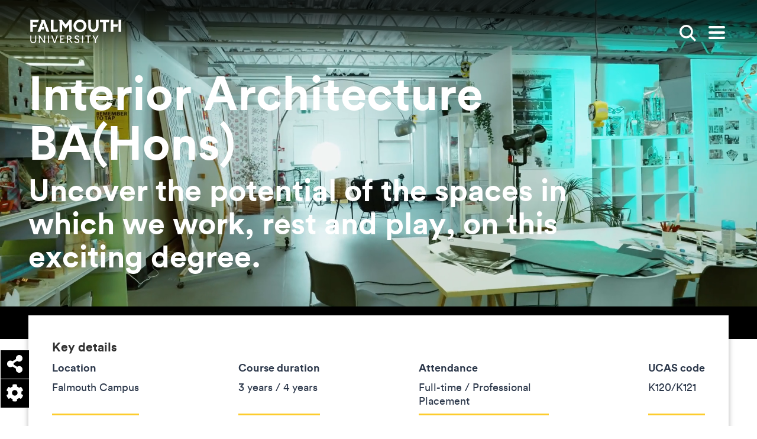

--- FILE ---
content_type: text/html; charset=UTF-8
request_url: https://www.falmouth.ac.uk/study/undergraduate/interior-architecture
body_size: 37128
content:




<!DOCTYPE html>
<html lang="en" dir="ltr" prefix="content: http://purl.org/rss/1.0/modules/content/  dc: http://purl.org/dc/terms/  foaf: http://xmlns.com/foaf/0.1/  og: http://ogp.me/ns#  rdfs: http://www.w3.org/2000/01/rdf-schema#  schema: http://schema.org/  sioc: http://rdfs.org/sioc/ns#  sioct: http://rdfs.org/sioc/types#  skos: http://www.w3.org/2004/02/skos/core#  xsd: http://www.w3.org/2001/XMLSchema# " class="no-js">
  <head>
    <meta charset="utf-8" />
<meta name="description" content="With a firm focus on sustainability, this Interior Architecture degree will equip you with the knowledge and skills to design innovative interior spaces." />
<meta name="keywords" content="Interior architecture, interior architecture degree" />
<link rel="canonical" href="https://www.falmouth.ac.uk/study/undergraduate/interior-architecture" />
<meta property="og:title" content="Interior Architecture BA(Hons)" />
<meta property="og:description" content="Uncover the impact and potential of the spaces in which we work, rest and play, on this future-focused Interior Architecture degree." />
<meta property="og:image" content="http://www.falmouth.ac.uk/sites/default/files/styles/open_graph/public/media/images/interior_arch_emilia_roskosz.jpg?itok=GbL4A-YP" />
<meta name="twitter:card" content="summary_large_image" />
<meta name="twitter:image" content="http://www.falmouth.ac.uk/sites/default/files/styles/open_graph/public/media/images/interior_arch_emilia_roskosz.jpg?itok=GbL4A-YP" />
<meta name="Generator" content="Drupal 10 (https://www.drupal.org)" />
<meta name="MobileOptimized" content="width" />
<meta name="HandheldFriendly" content="true" />
<meta name="viewport" content="width=device-width, initial-scale=1.0" />
<script type="application/ld+json">{
    "@context": "https://schema.org",
    "@graph": [
        {
            "@type": "Course",
            "name": "Interior Architecture BA(Hons)",
            "description": "Plan intelligent and exciting solutions for interior spaces.",
            "provider": {
                "@type": "CollegeOrUniversity",
                "@id": "https://www.falmouth.ac.uk/",
                "name": "Falmouth University",
                "url": "https://www.falmouth.ac.uk/study/undergraduate/interior-architecture"
            },
            "educationalCredentialAwarded": "BA",
            "@id": "https://www.falmouth.ac.uk/study/undergraduate/interior-architecture",
            "hasCourseInstance": {
                "@type": "CourseInstance",
                "courseMode": "onsite",
                "courseWorkload": "P3Y",
                "location": "Falmouth Campus",
                "startDate": "September 2026"
            },
            "offers": {
                "@type": "Offer",
                "@id": "https://www.falmouth.ac.uk/study/undergraduate/interior-architecture",
                "priceCurrency": "GBP",
                "category": "Paid"
            }
        }
    ]
}</script>
<link rel="icon" href="/themes/custom/falmouth/favicon.ico" type="image/vnd.microsoft.icon" />

    <title>Interior Architecture BA(Hons) | Falmouth University</title>
    <!-- Turn off telephone number detection. -->
    <meta name = "format-detection" content = "telephone=no">
    <link href="https://fonts.googleapis.com/css2?family=Roboto+Slab:wght@400;500&family=Roboto:wght@400;500;700&display=swap" rel="stylesheet" />

      <link rel="apple-touch-icon" sizes="180x180" href="/themes/custom/falmouth/apple-touch-icon.png">
      <link rel="icon" type="image/png" sizes="32x32" href="/themes/custom/falmouth/favicon-32x32.png">
      <link rel="icon" type="image/png" sizes="16x16" href="/themes/custom/falmouth/favicon-16x16.png">
      <link rel="manifest" href="/themes/custom/falmouth/site.webmanifest">
      <link rel="mask-icon" href="/themes/custom/falmouth/safari-pinned-tab.svg" color="#000000">
      <meta name="msapplication-TileColor" content="#da532c">
      <meta name="theme-color" content="#ffffff">

    <meta name="msapplication-TileColor" content="#ffc40d">
    <meta name="theme-color" content="#ffffff">
    <link rel="stylesheet" media="all" href="/sites/default/files/css/css_rvjKfeXDzazEDNPUlXIZp4lWE-ObAP_Atp7N98w_Jh0.css?delta=0&amp;language=en&amp;theme=falmouth&amp;include=[base64]" />
<link rel="stylesheet" media="all" href="/sites/default/files/css/css_Ln59Rp4ZDrnDm93oRiR_n8Lk_2Vo331xwyO1z7gCBMU.css?delta=1&amp;language=en&amp;theme=falmouth&amp;include=[base64]" />
<link rel="stylesheet" media="all" href="https://cdn.jsdelivr.net/npm/@accessible360/accessible-slick@1.0.1/slick/slick.min.css" />

    <script type="application/json" data-drupal-selector="drupal-settings-json">{"path":{"baseUrl":"\/","pathPrefix":"","currentPath":"node\/43226","currentPathIsAdmin":false,"isFront":false,"currentLanguage":"en"},"pluralDelimiter":"\u0003","suppressDeprecationErrors":true,"gtag":{"tagId":"","consentMode":false,"otherIds":[],"events":[],"additionalConfigInfo":[]},"ajaxPageState":{"libraries":"[base64]","theme":"falmouth","theme_token":null},"ajaxTrustedUrl":{"form_action_p_pvdeGsVG5zNF_XLGPTvYSKCf43t8qZYSwcfZl2uzM":true},"gtm":{"tagId":null,"settings":{"data_layer":"dataLayer","include_environment":false},"tagIds":["GTM-KW86SCR"]},"fu_components":{"closedAccordions":{"127555":true,"236210":true,"1025801":true,"135706":false,"1028811":true},"loop":true},"feed_style":{"109237":"carousel","135393":"carousel","109236":"carousel","236212":"carousel"},"colorbox":{"transition":"elastic","speed":150,"opacity":1,"slideshow":false,"slideshowAuto":false,"slideshowSpeed":1000,"slideshowStart":"","slideshowStop":"","current":"","previous":"","next":"","close":"","overlayClose":true,"returnFocus":true,"maxWidth":"98%","maxHeight":"98%","initialWidth":"300","initialHeight":"250","fixed":true,"scrolling":false,"mobiledetect":false,"mobiledevicewidth":""},"user":{"uid":0,"permissionsHash":"bcf5880d2f86780e2a392eacc34ba181fbecd9ee0f0be47d81b6e3655df3f231"}}</script>
<script src="/sites/default/files/js/js_QbVX9cvgSXCmIGXrf8r8pl8AaKwc8Q62W46PuKRqMBc.js?scope=header&amp;delta=0&amp;language=en&amp;theme=falmouth&amp;include=[base64]"></script>
<script src="/modules/contrib/google_tag/js/gtag.js?t73ljk"></script>
<script src="/modules/contrib/google_tag/js/gtm.js?t73ljk"></script>

  </head>
  <body>
    <script>document.querySelector('html').classList.remove('no-js');</script>
        <nav>
      
<a
   class="link link--skip sr-only sr-only-focusable"
    href="#main-content"
  
>        Skip to main content      </a>
      
<a
   class="link link--skip sr-only sr-only-focusable"
    href="#search_input"
  
>        Skip to search      </a>
      
<a
   class="link link--skip sr-only sr-only-focusable"
    href="#main-nav"
  
>        Skip to menu      </a>
    </nav>
    <noscript><iframe src="https://www.googletagmanager.com/ns.html?id=GTM-KW86SCR"
                  height="0" width="0" style="display:none;visibility:hidden"></iframe></noscript>

      


          
  <header  class="site-header js-header" aria-label="Main site header">
  <div  class="site-header__top container">
    
<a
   class="site-header__logo site-header__logo--desktop"
    href="/"
  
>        <span class="sr-only">Falmouth UniversityHomepage</span>
                <svg class="masthead__logo--desktop" id="Layer_1" xmlns="http://www.w3.org/2000/svg" viewBox="0 0 150.72 39.25" enable-background="new 0 0 150.72 39.25" xml:space="preserve" width="160" height="40"><defs><style>.cls-1{fill:#030102;}.cls-2{fill:#1d1d1b;}</style></defs><path class="cls-1" d="M8.25,33.75c0,.92-.24,3.94-3.28,3.94s-3.28-3.01-3.28-3.94v-7.22H.02v7.14c0,1.89.53,3.34,1.57,4.32.85.8,2.05,1.25,3.38,1.25s2.53-.44,3.39-1.25c1.04-.98,1.57-2.43,1.57-4.32v-7.14h-1.67v7.22h0Z"/><polygon class="cls-1" points="22.9 36.24 16.03 26.54 13.43 26.54 14.38 27.82 14.38 38.99 16.05 38.99 16.05 29.42 22.82 38.97 22.84 38.99 24.58 38.99 24.58 26.54 22.9 26.54 22.9 36.24"/><rect class="cls-1" x="29.49" y="26.54" width="1.67" height="12.45"/><path class="cls-1" d="M40.28,37.04l-3.51-10.51h-1.89l2.51,6.89c.8,2.31,1.87,5.64,1.88,5.67v.04h2.01v-.04c-.05.21,1.43-4.44,1.86-5.58.4-1.04,2.5-6.84,2.52-6.9l.03-.08h-1.89l-3.52,10.51h0Z"/><polygon class="cls-1" points="51.26 33.11 54.7 33.11 55.24 31.61 51.26 31.61 51.26 28.04 56.29 28.04 56.83 26.54 49.59 26.54 49.59 38.99 56.49 38.99 57.04 37.49 51.26 37.49 51.26 33.11"/><path class="cls-1" d="M66.17,33.07l.08-.03c1.39-.56,2.19-1.68,2.19-3.09,0-1.18-.82-3.42-3.92-3.42h-3.53v12.45h1.67v-5.53h1.81l3.85,5.5.02.03h2.01l-4.17-5.92h0ZM64.29,31.9h-1.64v-3.85h1.62c1.47,0,2.39.71,2.39,1.86,0,1.25-.88,2-2.37,2h0Z"/><path class="cls-1" d="M77.85,31.55c-1.23-.54-2.39-1.05-2.39-2.04,0-.62.4-1.66,1.92-1.66.99,0,1.88.51,2.43,1.41l.08.13,1.3-1.04-.07-.1c-.9-1.29-2.21-1.97-3.77-1.97-2.13,0-3.68,1.44-3.68,3.42s1.7,2.77,3.35,3.49c1.38.6,2.68,1.17,2.68,2.46,0,1.12-1,2.03-2.24,2.03-1.44,0-2.46-.78-3.05-2.32l-.06-.16-1.49.94.05.11c1.03,2.11,2.38,2.96,4.66,2.96,1.93,0,3.92-1.41,3.92-3.77s-1.93-3.13-3.64-3.89h0Z"/><rect class="cls-1" x="85.93" y="26.54" width="1.67" height="12.45"/><polygon class="cls-1" points="91.28 28.04 95.29 28.04 95.29 38.99 96.96 38.99 96.96 28.04 100.22 28.04 100.75 26.54 91.28 26.54 91.28 28.04"/><polygon class="cls-1" points="111.33 26.47 108.2 32.09 104.91 26.5 104.9 26.47 102.93 26.47 107.36 33.72 107.36 38.92 109.03 38.92 109.03 33.72 113.3 26.47 111.33 26.47"/><polygon class="cls-2" points="0 .41 0 20.38 4.28 20.38 4.28 12.54 9.99 12.54 11.44 8.56 4.28 8.56 4.28 4.4 12.94 4.4 14.39 .41 0 .41"/><polygon class="cls-2" points="18.09 .42 18.77 2.93 11.94 20.38 16.61 20.38 18.02 16.42 22.3 16.42 23.65 12.74 19.36 12.74 21.76 6.12 26.98 20.38 31.58 20.38 23.82 .42 18.09 .42"/><polygon class="cls-2" points="34.19 .42 34.19 20.38 44.72 20.38 46.16 16.4 38.47 16.4 38.47 .42 34.19 .42"/><polygon class="cls-2" points="64.8 .42 58.7 8.29 52.61 .42 46.48 .42 48.57 2.88 48.57 20.38 52.85 20.38 52.85 7.88 58.7 15.44 64.56 7.88 64.56 20.38 68.83 20.38 68.83 .42 64.8 .42"/><path class="cls-2" d="M82.49,0c-6.39,0-10.79,5.26-10.79,10.4s4.4,10.4,10.79,10.4,10.79-5.26,10.79-10.4S88.88,0,82.49,0ZM82.49,16.79c-3.57,0-6.24-2.76-6.24-6.39s2.67-6.39,6.24-6.39,6.24,2.76,6.24,6.39-2.67,6.39-6.24,6.39Z"/><path class="cls-2" d="M109.01.41v10.78c0,4.91-2.97,5.44-4.29,5.44s-4.29-.53-4.29-5.44V.41h-4.28v10.67c0,7.12,4.38,9.66,8.57,9.66s8.57-2.54,8.57-9.66V.41s-4.28,0-4.28,0Z"/><polygon class="cls-2" points="115.58 .42 115.58 4.4 121.11 4.4 121.11 20.38 125.39 20.38 125.39 4.4 130.2 4.4 131.65 .42 115.58 .42"/><rect class="cls-2" x="146.45" y=".42" width="4.28" height="19.97"/><polygon class="cls-2" points="133.61 .41 133.61 20.38 137.89 20.38 137.89 12.12 144.36 12.12 145.82 8.14 137.89 8.14 137.89 .41 133.61 .41"/></svg>
            </a>
    
<a
   class="site-header__logo site-header__logo--mobile"
    href="/"
  
>        <span class="sr-only">Falmouth UniversityHomepage</span>
                



<svg  class="icon"

  
  
  >
    
  <use xlink:href="/themes/custom/falmouth/dist/icons.svg#logo-mobile"></use>
</svg>
      </a>
    <div  class="site-header__breadcrumb">
      <div class="inner">
            
  
  <nav class="breadcrumb" aria-label="Breadcrumb">
    <h2  class="visually-hidden" id='system-breadcrumb'>Breadcrumb</h2>
    <ol  class="list list--inline list--unstyled">
          <li  class="item">
                  
<a
   class="link"
    href="/"
  
>        Home          



<svg  class="icon"

  
  
  >
    
  <use xlink:href="/themes/custom/falmouth/dist/icons.svg#arrow"></use>
</svg>
      </a>
              </li>
          <li  class="item">
                  
<a
   class="link"
    href="/study"
  
>        Study          



<svg  class="icon"

  
  
  >
    
  <use xlink:href="/themes/custom/falmouth/dist/icons.svg#arrow"></use>
</svg>
      </a>
              </li>
          <li  class="item">
                  
<a
   class="link"
    href="/study/undergraduate"
  
>        Undergraduate Study          



<svg  class="icon"

  
  
  >
    
  <use xlink:href="/themes/custom/falmouth/dist/icons.svg#arrow"></use>
</svg>
      </a>
              </li>
          <li  class="item">
                  Interior Architecture BA(Hons)
              </li>
        </ol>
  </nav>


      </div>
    </div>
    <div  class="site-header__search">
              

<div  class="search-box js-search-box">
      <form  class="form" action="/search" >
      <fieldset>
        <label class="sr-only" for="search_input">Enter search keywords</label>
        <input type="text" id="search_input" name="s" value="" placeholder="Search" />
        


<button href=#  class="button button--search button--reset" aria-label="">
              <span class="visually-hidden">Search</span>
            



<svg  class="icon"

      aria-hidden="true" role="presentation"
  
  
  >
    
  <use xlink:href="/themes/custom/falmouth/dist/icons.svg#search"></use>
</svg>
            </button>
      </fieldset>
    </form>
  </div>
          </div>
    


<button href=#  class="button button--search button--reset search-toggle js-search-toggle" aria-label="">
          <span class="visually-hidden">Show search</span>
        



<svg  class="icon"

  
  
  >
    
  <use xlink:href="/themes/custom/falmouth/dist/icons.svg#search"></use>
</svg>
        </button>

    


<button href=#  class="button button--reset toggle-expand js-toggle-expand" aria-label="">
          <span class="icon-bar"></span>
        <span class="icon-bar"></span>
        <span class="icon-bar"></span>
        <span class="visually-hidden">Open main menu</span>
        </button>
  </div>
  <div  class="site-header__menu container">
        

<nav id="main-nav" class="main-nav" aria-label="Main menu">
  <div class="container">
    

  
                                    <ul  class="main-menu list--unstyled">
      
<li  class="main-menu__item d-flex d-md-none">
  
              </li>
          
<li  class="main-menu__item main-menu__item--with-sub">
  
      
<a
   class="main-menu__link main-menu__link--with-sub"
    href="/study"
  
>        Study          



<svg  class="icon"

  
  
  >
    
  <use xlink:href="/themes/custom/falmouth/dist/icons.svg#arrow"></use>
</svg>
      </a>
          <div class="main-menu-sub-wrapper">
        
  
                                              <ul  class="main-menu main-menu--sub main-menu--sub-1 list--unstyled">
      
<li  class="main-menu__item d-flex d-md-none">
  
                  
<a
   class="main-menu__link main-menu__link--back main-menu__back js-menu-back"
    href="#"
  
>        Back          



<svg  class="icon"

  
  
  >
    
  <use xlink:href="/themes/custom/falmouth/dist/icons.svg#arrow"></use>
</svg>
      </a>
              </li>
          
<li  class="main-menu__item main-menu__item--sub main-menu__item--sub-1">
  
      
<a
   class="main-menu__link main-menu__link--sub main-menu__link--sub-1"
    href="/study"
  
>        Study with us          



<svg  class="icon"

  
  
  >
    
  <use xlink:href="/themes/custom/falmouth/dist/icons.svg#arrow"></use>
</svg>
      </a>
      </li>
          
<li  class="main-menu__item main-menu__item--sub main-menu__item--sub-1">
  
      
<a
   class="main-menu__link main-menu__link--sub main-menu__link--sub-1"
    href="/study/apply"
  
>        Apply          



<svg  class="icon"

  
  
  >
    
  <use xlink:href="/themes/custom/falmouth/dist/icons.svg#arrow"></use>
</svg>
      </a>
      </li>
          
<li  class="main-menu__item main-menu__item--sub main-menu__item--sub-1">
  
      
<a
   class="main-menu__link main-menu__link--sub main-menu__link--sub-1"
    href="/study/undergraduate"
  
>        Undergraduate          



<svg  class="icon"

  
  
  >
    
  <use xlink:href="/themes/custom/falmouth/dist/icons.svg#arrow"></use>
</svg>
      </a>
      </li>
          
<li  class="main-menu__item main-menu__item--sub main-menu__item--sub-1">
  
      
<a
   class="main-menu__link main-menu__link--sub main-menu__link--sub-1"
    href="/study/postgraduate"
  
>        Postgraduate          



<svg  class="icon"

  
  
  >
    
  <use xlink:href="/themes/custom/falmouth/dist/icons.svg#arrow"></use>
</svg>
      </a>
      </li>
          
<li  class="main-menu__item main-menu__item--sub main-menu__item--sub-1">
  
      
<a
   class="main-menu__link main-menu__link--sub main-menu__link--sub-1"
    href="/study/online"
  
>        Online study          



<svg  class="icon"

  
  
  >
    
  <use xlink:href="/themes/custom/falmouth/dist/icons.svg#arrow"></use>
</svg>
      </a>
      </li>
          
<li  class="main-menu__item main-menu__item--sub main-menu__item--sub-1">
  
      
<a
   class="main-menu__link main-menu__link--sub main-menu__link--sub-1"
    href="/study/short-courses"
  
>        Short courses          



<svg  class="icon"

  
  
  >
    
  <use xlink:href="/themes/custom/falmouth/dist/icons.svg#arrow"></use>
</svg>
      </a>
      </li>
          
<li  class="main-menu__item main-menu__item--sub main-menu__item--sub-1">
  
      
<a
   class="main-menu__link main-menu__link--sub main-menu__link--sub-1"
    href="/study/international"
  
>        International students          



<svg  class="icon"

  
  
  >
    
  <use xlink:href="/themes/custom/falmouth/dist/icons.svg#arrow"></use>
</svg>
      </a>
      </li>
          
<li  class="main-menu__item main-menu__item--sub main-menu__item--sub-1">
  
      
<a
   class="main-menu__link main-menu__link--sub main-menu__link--sub-1"
    href="/research"
  
>        Research degrees          



<svg  class="icon"

  
  
  >
    
  <use xlink:href="/themes/custom/falmouth/dist/icons.svg#arrow"></use>
</svg>
      </a>
      </li>
          
<li  class="main-menu__item main-menu__item--sub main-menu__item--sub-1">
  
      
<a
   class="main-menu__link main-menu__link--sub main-menu__link--sub-1"
    href="/study/subjects"
  
>        Subjects          



<svg  class="icon"

  
  
  >
    
  <use xlink:href="/themes/custom/falmouth/dist/icons.svg#arrow"></use>
</svg>
      </a>
      </li>
      </ul>
      
                  <div class="main-menu__cards">
            <div class="row">
                                                


  



<div  data-history-node-id="32380" about="/experience/open-days" typeof="schema:WebPage" class="card card--mini card--hover-scale h-entry">
      <div  class="card__image">
                <picture>
                  <source srcset="/sites/default/files/styles/article_teaser_desktop/public/image/open-day-mother-smiling-father-daughter-student-mentor.jpeg.jpg?itok=rNf8PchD 1x" media="all and (min-width: 1200px)" type="image/jpeg" width="368" height="263"/>
              <source srcset="/sites/default/files/styles/article_teaser_tablet/public/image/open-day-mother-smiling-father-daughter-student-mentor.jpeg.jpg?itok=Kstzzdsj 1x" media="all and (min-width: 800px)" type="image/jpeg" width="290" height="212"/>
              <source srcset="/sites/default/files/styles/article_teaser_mobile/public/image/open-day-mother-smiling-father-daughter-student-mentor.jpeg.jpg?itok=_tzCDmCM 1x" media="all and (min-width: 540px)" type="image/jpeg" width="720" height="560"/>
              <source srcset="/sites/default/files/styles/article_teaser_mobile/public/image/open-day-mother-smiling-father-daughter-student-mentor.jpeg.jpg?itok=_tzCDmCM 1x" media="all and (max-width: 540px)" type="image/jpeg" width="720" height="560"/>
                  <img loading="lazy" width="720" height="560" src="/sites/default/files/styles/article_teaser_mobile/public/image/open-day-mother-smiling-father-daughter-student-mentor.jpeg.jpg?itok=_tzCDmCM" alt="Parents smiling with daughter at an Open Day at Falmouth University" typeof="foaf:Image" />

  </picture>


  <div class="media-title">Open day Penryn mother smiling father daughter student mentor</div>



    </div>
                <div  class="card__content">
              
  
<h3   class="heading heading--blue heading--small p-name heading--tiny">
      Open Days
    </h3>
                                          
<p  class="paragraph p-summary">
      <p>Our Open Days are the perfect way to get a taste of student life at Falmouth</p>

  </p>
                  </div>
              <a href="/experience/open-days" class="link link--overlay u-url"  aria-label="Go to Open Days ">
        Open Days
      </a>
      </div>





  



<div  data-history-node-id="4535" about="/study/prospectus" typeof="schema:WebPage" class="card card--mini card--hover-scale h-entry">
      <div  class="card__image">
                <picture>
                  <source srcset="/sites/default/files/styles/article_teaser_desktop/public/media/images/spread_2_white_background_ug2025_prospectus.jpg?itok=7X5rbuBm 1x" media="all and (min-width: 1200px)" type="image/jpeg" width="368" height="263"/>
              <source srcset="/sites/default/files/styles/article_teaser_tablet/public/media/images/spread_2_white_background_ug2025_prospectus.jpg?itok=wfztSZWb 1x" media="all and (min-width: 800px)" type="image/jpeg" width="290" height="212"/>
              <source srcset="/sites/default/files/styles/article_teaser_mobile/public/media/images/spread_2_white_background_ug2025_prospectus.jpg?itok=OSb-GLTj 1x" media="all and (min-width: 540px)" type="image/jpeg" width="720" height="560"/>
              <source srcset="/sites/default/files/styles/article_teaser_mobile/public/media/images/spread_2_white_background_ug2025_prospectus.jpg?itok=OSb-GLTj 1x" media="all and (max-width: 540px)" type="image/jpeg" width="720" height="560"/>
                  <img loading="lazy" width="720" height="560" src="/sites/default/files/styles/article_teaser_mobile/public/media/images/spread_2_white_background_ug2025_prospectus.jpg?itok=OSb-GLTj" alt="Prospectus header" typeof="foaf:Image" />

  </picture>





    </div>
                <div  class="card__content">
              
  
<h3   class="heading heading--blue heading--small p-name heading--tiny">
      Prospectus
    </h3>
                                          
<p  class="paragraph p-summary">
      Explore our future-focused undergraduate and postgraduate degree courses by viewing our prospectuses...
  </p>
                  </div>
              <a href="/study/prospectus" class="link link--overlay u-url"  aria-label="Go to Prospectus ">
        Prospectus
      </a>
      </div>



                                                  <div class="views-row col-sm">


  

  

<div  data-history-node-id="44716" about="/events/indie-game-development-course-overview-23-03-2026" class="card card--mini card--hover-scale hr-event">
      <div  class="card__image">
        <div class="event-main-image">
            <picture>
                  <source srcset="/sites/default/files/styles/article_teaser_desktop/public/image/online_study.jpg?itok=ccHxuhHx 1x" media="all and (min-width: 1200px)" type="image/jpeg" width="368" height="263"/>
              <source srcset="/sites/default/files/styles/article_teaser_tablet/public/image/online_study.jpg?itok=J1JiXmbM 1x" media="all and (min-width: 800px)" type="image/jpeg" width="290" height="212"/>
              <source srcset="/sites/default/files/styles/article_teaser_mobile/public/image/online_study.jpg?itok=EPA6M10K 1x" media="all and (min-width: 540px)" type="image/jpeg" width="720" height="560"/>
              <source srcset="/sites/default/files/styles/article_teaser_mobile/public/image/online_study.jpg?itok=EPA6M10K 1x" media="all and (max-width: 540px)" type="image/jpeg" width="720" height="560"/>
                  <img loading="lazy" width="720" height="560" src="/sites/default/files/styles/article_teaser_mobile/public/image/online_study.jpg?itok=EPA6M10K" alt="A person sat crossed legs with an apple mac and a cup" typeof="foaf:Image" />

  </picture>


  <div class="media-title">Online Study</div>


  </div>

    </div>
                <div  class="card__content">
              
  
<h3   class="heading heading--blue heading--small p-name heading--tiny">
      MA Indie Game Development (Online) - Course Overview and Live Q&amp;A
    </h3>
                          
  
<h4   class="heading heading--grey heading--xsmall card__subtitle heading--tiny">
        <div class="date-recur-date"><time datetime="2026-03-23T18:00:00Z">Mon, 23/03/2026 - 18:00</time>
-<time datetime="2026-03-23T19:00:00Z">Mon, 23/03/2026 - 19:00</time>
</div>



    </h4>
                              
<p  class="paragraph p-summary">
        Discover everything you need to know about our part-time, online MA Indie Game Development degree at...

  </p>
                  </div>
              <a href="/events/indie-game-development-course-overview-23-03-2026" class="link link--overlay u-url"  aria-label="Go to MA Indie Game Development (Online) - Course Overview and Live Q&amp;A ">
        MA Indie Game Development (Online) - Course Overview and Live Q&amp;A
      </a>
      </div>


</div>
  

  

                                          </div>
          </div>
              </div>

      </li>
          
<li  class="main-menu__item main-menu__item--with-sub">
  
      
<a
   class="main-menu__link main-menu__link--with-sub"
    href="/experience/student-life"
  
>        Student life          



<svg  class="icon"

  
  
  >
    
  <use xlink:href="/themes/custom/falmouth/dist/icons.svg#arrow"></use>
</svg>
      </a>
          <div class="main-menu-sub-wrapper">
        
  
                                              <ul  class="main-menu main-menu--sub main-menu--sub-1 list--unstyled">
      
<li  class="main-menu__item d-flex d-md-none">
  
                  
<a
   class="main-menu__link main-menu__link--back main-menu__back js-menu-back"
    href="#"
  
>        Back          



<svg  class="icon"

  
  
  >
    
  <use xlink:href="/themes/custom/falmouth/dist/icons.svg#arrow"></use>
</svg>
      </a>
              </li>
          
<li  class="main-menu__item main-menu__item--sub main-menu__item--sub-1">
  
      
<a
   class="main-menu__link main-menu__link--sub main-menu__link--sub-1"
    href="/experience/student-life"
  
>        Student life          



<svg  class="icon"

  
  
  >
    
  <use xlink:href="/themes/custom/falmouth/dist/icons.svg#arrow"></use>
</svg>
      </a>
      </li>
          
<li  class="main-menu__item main-menu__item--sub main-menu__item--sub-1">
  
      
<a
   class="main-menu__link main-menu__link--sub main-menu__link--sub-1"
    href="https://www.falmouth.ac.uk/study/why-falmouth"
  
>        Why Falmouth          



<svg  class="icon"

  
  
  >
    
  <use xlink:href="/themes/custom/falmouth/dist/icons.svg#arrow"></use>
</svg>
      </a>
      </li>
          
<li  class="main-menu__item main-menu__item--sub main-menu__item--sub-1">
  
      
<a
   class="main-menu__link main-menu__link--sub main-menu__link--sub-1"
    href="/accommodation"
  
>        Accommodation          



<svg  class="icon"

  
  
  >
    
  <use xlink:href="/themes/custom/falmouth/dist/icons.svg#arrow"></use>
</svg>
      </a>
      </li>
          
<li  class="main-menu__item main-menu__item--sub main-menu__item--sub-1">
  
      
<a
   class="main-menu__link main-menu__link--sub main-menu__link--sub-1"
    href="/experience/support"
  
>        Student support          



<svg  class="icon"

  
  
  >
    
  <use xlink:href="/themes/custom/falmouth/dist/icons.svg#arrow"></use>
</svg>
      </a>
      </li>
          
<li  class="main-menu__item main-menu__item--sub main-menu__item--sub-1">
  
      
<a
   class="main-menu__link main-menu__link--sub main-menu__link--sub-1"
    href="/tuition-fees-student-funding"
  
>        Fees and funding          



<svg  class="icon"

  
  
  >
    
  <use xlink:href="/themes/custom/falmouth/dist/icons.svg#arrow"></use>
</svg>
      </a>
      </li>
          
<li  class="main-menu__item main-menu__item--sub main-menu__item--sub-1">
  
      
<a
   class="main-menu__link main-menu__link--sub main-menu__link--sub-1"
    href="/employability"
  
>        Employability Service          



<svg  class="icon"

  
  
  >
    
  <use xlink:href="/themes/custom/falmouth/dist/icons.svg#arrow"></use>
</svg>
      </a>
      </li>
          
<li  class="main-menu__item main-menu__item--sub main-menu__item--sub-1">
  
      
<a
   class="main-menu__link main-menu__link--sub main-menu__link--sub-1"
    href="/student-voice"
  
>        Student Voices          



<svg  class="icon"

  
  
  >
    
  <use xlink:href="/themes/custom/falmouth/dist/icons.svg#arrow"></use>
</svg>
      </a>
      </li>
          
<li  class="main-menu__item main-menu__item--sub main-menu__item--sub-1">
  
      
<a
   class="main-menu__link main-menu__link--sub main-menu__link--sub-1"
    href="/exchange"
  
>        Study abroad exchanges          



<svg  class="icon"

  
  
  >
    
  <use xlink:href="/themes/custom/falmouth/dist/icons.svg#arrow"></use>
</svg>
      </a>
      </li>
          
<li  class="main-menu__item main-menu__item--sub main-menu__item--sub-1">
  
      
<a
   class="main-menu__link main-menu__link--sub main-menu__link--sub-1"
    href="/experience/virtual-experience"
  
>        Virtual experience          



<svg  class="icon"

  
  
  >
    
  <use xlink:href="/themes/custom/falmouth/dist/icons.svg#arrow"></use>
</svg>
      </a>
      </li>
      </ul>
      
                  <div class="main-menu__cards">
            <div class="row">
                                                


  



<div  data-history-node-id="34566" about="/accommodation" typeof="schema:WebPage" class="card card--mini card--hover-scale h-entry">
      <div  class="card__image">
                <picture>
                  <source srcset="/sites/default/files/styles/article_teaser_desktop/public/image/glasney-village-29_-accomodation_cmjessop_0.jpg?itok=4UEG-HYd 1x" media="all and (min-width: 1200px)" type="image/jpeg" width="368" height="263"/>
              <source srcset="/sites/default/files/styles/article_teaser_tablet/public/image/glasney-village-29_-accomodation_cmjessop_0.jpg?itok=74Pmt39Z 1x" media="all and (min-width: 800px)" type="image/jpeg" width="290" height="212"/>
              <source srcset="/sites/default/files/styles/article_teaser_mobile/public/image/glasney-village-29_-accomodation_cmjessop_0.jpg?itok=0Ud1ehpM 1x" media="all and (min-width: 540px)" type="image/jpeg" width="720" height="560"/>
              <source srcset="/sites/default/files/styles/article_teaser_mobile/public/image/glasney-village-29_-accomodation_cmjessop_0.jpg?itok=0Ud1ehpM 1x" media="all and (max-width: 540px)" type="image/jpeg" width="720" height="560"/>
                  <img loading="lazy" width="720" height="560" src="/sites/default/files/styles/article_teaser_mobile/public/image/glasney-village-29_-accomodation_cmjessop_0.jpg?itok=0Ud1ehpM" alt="Students walking through Glasney Village with arms linked." typeof="foaf:Image" />

  </picture>


  <div class="media-title">Students walking in Glasney Student Village</div>



    </div>
                <div  class="card__content">
              
  
<h3   class="heading heading--blue heading--small p-name heading--tiny">
      Accommodation
    </h3>
                                          
<p  class="paragraph p-summary">
      Explore all our on and off-campus accommodation options and discover modern, well-equipped spaces de...
  </p>
                  </div>
              <a href="/accommodation" class="link link--overlay u-url"  aria-label="Go to Accommodation ">
        Accommodation
      </a>
      </div>





  



<div  data-history-node-id="32380" about="/experience/open-days" typeof="schema:WebPage" class="card card--mini card--hover-scale h-entry">
      <div  class="card__image">
                <picture>
                  <source srcset="/sites/default/files/styles/article_teaser_desktop/public/image/open-day-mother-smiling-father-daughter-student-mentor.jpeg.jpg?itok=rNf8PchD 1x" media="all and (min-width: 1200px)" type="image/jpeg" width="368" height="263"/>
              <source srcset="/sites/default/files/styles/article_teaser_tablet/public/image/open-day-mother-smiling-father-daughter-student-mentor.jpeg.jpg?itok=Kstzzdsj 1x" media="all and (min-width: 800px)" type="image/jpeg" width="290" height="212"/>
              <source srcset="/sites/default/files/styles/article_teaser_mobile/public/image/open-day-mother-smiling-father-daughter-student-mentor.jpeg.jpg?itok=_tzCDmCM 1x" media="all and (min-width: 540px)" type="image/jpeg" width="720" height="560"/>
              <source srcset="/sites/default/files/styles/article_teaser_mobile/public/image/open-day-mother-smiling-father-daughter-student-mentor.jpeg.jpg?itok=_tzCDmCM 1x" media="all and (max-width: 540px)" type="image/jpeg" width="720" height="560"/>
                  <img loading="lazy" width="720" height="560" src="/sites/default/files/styles/article_teaser_mobile/public/image/open-day-mother-smiling-father-daughter-student-mentor.jpeg.jpg?itok=_tzCDmCM" alt="Parents smiling with daughter at an Open Day at Falmouth University" typeof="foaf:Image" />

  </picture>


  <div class="media-title">Open day Penryn mother smiling father daughter student mentor</div>



    </div>
                <div  class="card__content">
              
  
<h3   class="heading heading--blue heading--small p-name heading--tiny">
      Open Days
    </h3>
                                          
<p  class="paragraph p-summary">
      <p>Our Open Days are the perfect way to get a taste of student life at Falmouth</p>

  </p>
                  </div>
              <a href="/experience/open-days" class="link link--overlay u-url"  aria-label="Go to Open Days ">
        Open Days
      </a>
      </div>



                                                  <div class="views-row col-sm">


    



<div  data-history-node-id="47592" about="/news/illustration-online-alumna-finding-purpose-through-creativity" typeof="schema:Article" class="card card--mini card--hover-scale card--article-feed-card h-entry">
      <div  class="card__image">
                <picture>
                  <source srcset="/sites/default/files/styles/article_teaser_desktop/public/media/images/dorcas.gif.jpg?itok=uMiVQ8pC 1x" media="all and (min-width: 1200px)" type="image/jpeg" width="368" height="263"/>
              <source srcset="/sites/default/files/styles/article_teaser_tablet/public/media/images/dorcas.gif.jpg?itok=qPGuTrKJ 1x" media="all and (min-width: 800px)" type="image/jpeg" width="290" height="212"/>
              <source srcset="/sites/default/files/styles/article_teaser_mobile/public/media/images/dorcas.gif.jpg?itok=G_Jy9SxX 1x" media="all and (min-width: 540px)" type="image/jpeg" width="720" height="560"/>
              <source srcset="/sites/default/files/styles/article_teaser_mobile/public/media/images/dorcas.gif.jpg?itok=G_Jy9SxX 1x" media="all and (max-width: 540px)" type="image/jpeg" width="720" height="560"/>
                  <img loading="lazy" width="720" height="560" src="/sites/default/files/styles/article_teaser_mobile/public/media/images/dorcas.gif.jpg?itok=G_Jy9SxX" alt="Dorcas" typeof="foaf:Image" />

  </picture>


  <div class="media-title">Dorcas</div>



    </div>
                <div  class="card__content">
              
  
<h3   class="heading heading--blue heading--small p-name heading--tiny">
      Illustration (Online) alumna on finding purpose through creativity
    </h3>
                                          </div>
              <a href="/news/illustration-online-alumna-finding-purpose-through-creativity" class="link link--overlay u-url"  aria-label="Go to Illustration (Online) alumna on finding purpose through creativity ">
        Illustration (Online) alumna on finding purpose through creativity
      </a>
      </div>


</div>
          <div class="views-row col-sm">


    



<div  data-history-node-id="47584" about="/news/film-television-alumni-win-wildscreen-panda-awards" typeof="schema:Article" class="card card--mini card--hover-scale card--article-feed-card h-entry">
      <div  class="card__image">
                <picture>
                  <source srcset="/sites/default/files/styles/article_teaser_desktop/public/media/images/rockpool2.gif.jpg?itok=mK1_G29a 1x" media="all and (min-width: 1200px)" type="image/jpeg" width="368" height="263"/>
              <source srcset="/sites/default/files/styles/article_teaser_tablet/public/media/images/rockpool2.gif.jpg?itok=PBSHyXAi 1x" media="all and (min-width: 800px)" type="image/jpeg" width="290" height="212"/>
              <source srcset="/sites/default/files/styles/article_teaser_mobile/public/media/images/rockpool2.gif.jpg?itok=fk5RsLZd 1x" media="all and (min-width: 540px)" type="image/jpeg" width="720" height="560"/>
              <source srcset="/sites/default/files/styles/article_teaser_mobile/public/media/images/rockpool2.gif.jpg?itok=fk5RsLZd 1x" media="all and (max-width: 540px)" type="image/jpeg" width="720" height="560"/>
                  <img loading="lazy" width="720" height="560" src="/sites/default/files/styles/article_teaser_mobile/public/media/images/rockpool2.gif.jpg?itok=fk5RsLZd" alt="Rock Pool" typeof="foaf:Image" />

  </picture>


  <div class="media-title">Rock Pool</div>



    </div>
                <div  class="card__content">
              
  
<h3   class="heading heading--blue heading--small p-name heading--tiny">
      Film &amp; Television alumni win at the Wildscreen Panda Awards
    </h3>
                                          </div>
              <a href="/news/film-television-alumni-win-wildscreen-panda-awards" class="link link--overlay u-url"  aria-label="Go to Film &amp; Television alumni win at the Wildscreen Panda Awards ">
        Film &amp; Television alumni win at the Wildscreen Panda Awards
      </a>
      </div>


</div>
          <div class="views-row col-sm">


    



<div  data-history-node-id="47558" about="/news/game-art-graduate-reaches-finals-international-team-challenges" typeof="schema:Article" class="card card--mini card--hover-scale card--article-feed-card h-entry">
      <div  class="card__image">
                <picture>
                  <source srcset="/sites/default/files/styles/article_teaser_desktop/public/media/images/eden-gates-highresscreenshot00006.jpg?itok=zdYA-K9C 1x" media="all and (min-width: 1200px)" type="image/jpeg" width="368" height="263"/>
              <source srcset="/sites/default/files/styles/article_teaser_tablet/public/media/images/eden-gates-highresscreenshot00006.jpg?itok=4x5ZoaNj 1x" media="all and (min-width: 800px)" type="image/jpeg" width="290" height="212"/>
              <source srcset="/sites/default/files/styles/article_teaser_mobile/public/media/images/eden-gates-highresscreenshot00006.jpg?itok=3Y8KJDqc 1x" media="all and (min-width: 540px)" type="image/jpeg" width="720" height="560"/>
              <source srcset="/sites/default/files/styles/article_teaser_mobile/public/media/images/eden-gates-highresscreenshot00006.jpg?itok=3Y8KJDqc 1x" media="all and (max-width: 540px)" type="image/jpeg" width="720" height="560"/>
                  <img loading="lazy" width="720" height="560" src="/sites/default/files/styles/article_teaser_mobile/public/media/images/eden-gates-highresscreenshot00006.jpg?itok=3Y8KJDqc" alt="beyondextent" typeof="foaf:Image" />

  </picture>





    </div>
                <div  class="card__content">
              
  
<h3   class="heading heading--blue heading--small p-name heading--tiny">
      Game Art graduate reaches finals in international team challenges
    </h3>
                                          </div>
              <a href="/news/game-art-graduate-reaches-finals-international-team-challenges" class="link link--overlay u-url"  aria-label="Go to Game Art graduate reaches finals in international team challenges ">
        Game Art graduate reaches finals in international team challenges
      </a>
      </div>


</div>
  

  

                                          </div>
          </div>
              </div>

      </li>
          
<li  class="main-menu__item main-menu__item--with-sub">
  
      
<a
   class="main-menu__link main-menu__link--with-sub"
    href="/events"
  
>        News & events          



<svg  class="icon"

  
  
  >
    
  <use xlink:href="/themes/custom/falmouth/dist/icons.svg#arrow"></use>
</svg>
      </a>
          <div class="main-menu-sub-wrapper">
        
  
                                              <ul  class="main-menu main-menu--sub main-menu--sub-1 list--unstyled">
      
<li  class="main-menu__item d-flex d-md-none">
  
                  
<a
   class="main-menu__link main-menu__link--back main-menu__back js-menu-back"
    href="#"
  
>        Back          



<svg  class="icon"

  
  
  >
    
  <use xlink:href="/themes/custom/falmouth/dist/icons.svg#arrow"></use>
</svg>
      </a>
              </li>
          
<li  class="main-menu__item main-menu__item--sub main-menu__item--sub-1">
  
      
<a
   class="main-menu__link main-menu__link--sub main-menu__link--sub-1"
    href="/experience/open-days-visiting-us"
  
>        Open Days & events          



<svg  class="icon"

  
  
  >
    
  <use xlink:href="/themes/custom/falmouth/dist/icons.svg#arrow"></use>
</svg>
      </a>
      </li>
          
<li  class="main-menu__item main-menu__item--sub main-menu__item--sub-1">
  
      
<a
   class="main-menu__link main-menu__link--sub main-menu__link--sub-1"
    href="/experience/open-days"
  
>        Your Open Day experience          



<svg  class="icon"

  
  
  >
    
  <use xlink:href="/themes/custom/falmouth/dist/icons.svg#arrow"></use>
</svg>
      </a>
      </li>
          
<li  class="main-menu__item main-menu__item--sub main-menu__item--sub-1">
  
      
<a
   class="main-menu__link main-menu__link--sub main-menu__link--sub-1"
    href="/arts-centre"
  
>        Arts Centre events          



<svg  class="icon"

  
  
  >
    
  <use xlink:href="/themes/custom/falmouth/dist/icons.svg#arrow"></use>
</svg>
      </a>
      </li>
          
<li  class="main-menu__item main-menu__item--sub main-menu__item--sub-1">
  
      
<a
   class="main-menu__link main-menu__link--sub main-menu__link--sub-1"
    href="/events"
  
>        All events          



<svg  class="icon"

  
  
  >
    
  <use xlink:href="/themes/custom/falmouth/dist/icons.svg#arrow"></use>
</svg>
      </a>
      </li>
          
<li  class="main-menu__item main-menu__item--sub main-menu__item--sub-1">
  
      
<a
   class="main-menu__link main-menu__link--sub main-menu__link--sub-1"
    href="/experience/campus-tours"
  
>        Campus tours          



<svg  class="icon"

  
  
  >
    
  <use xlink:href="/themes/custom/falmouth/dist/icons.svg#arrow"></use>
</svg>
      </a>
      </li>
          
<li  class="main-menu__item main-menu__item--sub main-menu__item--sub-1">
  
      
<a
   class="main-menu__link main-menu__link--sub main-menu__link--sub-1"
    href="/news"
  
>        News & stories          



<svg  class="icon"

  
  
  >
    
  <use xlink:href="/themes/custom/falmouth/dist/icons.svg#arrow"></use>
</svg>
      </a>
      </li>
          
<li  class="main-menu__item main-menu__item--sub main-menu__item--sub-1">
  
      
<a
   class="main-menu__link main-menu__link--sub main-menu__link--sub-1"
    href="/alumni"
  
>        Alumni          



<svg  class="icon"

  
  
  >
    
  <use xlink:href="/themes/custom/falmouth/dist/icons.svg#arrow"></use>
</svg>
      </a>
      </li>
      </ul>
      
                  <div class="main-menu__cards">
            <div class="row">
                                                


  



<div  data-history-node-id="34506" about="/news" typeof="schema:WebPage" class="card card--mini card--hover-scale h-entry">
      <div  class="card__image">
                <picture>
                  <source srcset="/sites/default/files/styles/article_teaser_desktop/public/image/4.png.jpg?itok=ti3J3q_m 1x" media="all and (min-width: 1200px)" type="image/jpeg" width="368" height="263"/>
              <source srcset="/sites/default/files/styles/article_teaser_tablet/public/image/4.png.jpg?itok=r_XXeeV6 1x" media="all and (min-width: 800px)" type="image/jpeg" width="290" height="212"/>
              <source srcset="/sites/default/files/styles/article_teaser_mobile/public/image/4.png.jpg?itok=4-_D_J6m 1x" media="all and (min-width: 540px)" type="image/jpeg" width="720" height="560"/>
              <source srcset="/sites/default/files/styles/article_teaser_mobile/public/image/4.png.jpg?itok=4-_D_J6m 1x" media="all and (max-width: 540px)" type="image/jpeg" width="720" height="560"/>
                  <img loading="lazy" width="720" height="560" src="/sites/default/files/styles/article_teaser_mobile/public/image/4.png.jpg?itok=4-_D_J6m" alt="Fresh from Falmouth September" typeof="foaf:Image" />

  </picture>


  <div class="media-title">Fresh From Falmouth September </div>



    </div>
                <div  class="card__content">
              
  
<h3   class="heading heading--blue heading--small p-name heading--tiny">
      News &amp; Stories
    </h3>
                                          
<p  class="paragraph p-summary">
      The latest News &amp; Stories from our creative community, from our collaboration with industry part...
  </p>
                  </div>
              <a href="/news" class="link link--overlay u-url"  aria-label="Go to News &amp; Stories ">
        News &amp; Stories
      </a>
      </div>





  



<div  data-history-node-id="32380" about="/experience/open-days" typeof="schema:WebPage" class="card card--mini card--hover-scale h-entry">
      <div  class="card__image">
                <picture>
                  <source srcset="/sites/default/files/styles/article_teaser_desktop/public/image/open-day-mother-smiling-father-daughter-student-mentor.jpeg.jpg?itok=rNf8PchD 1x" media="all and (min-width: 1200px)" type="image/jpeg" width="368" height="263"/>
              <source srcset="/sites/default/files/styles/article_teaser_tablet/public/image/open-day-mother-smiling-father-daughter-student-mentor.jpeg.jpg?itok=Kstzzdsj 1x" media="all and (min-width: 800px)" type="image/jpeg" width="290" height="212"/>
              <source srcset="/sites/default/files/styles/article_teaser_mobile/public/image/open-day-mother-smiling-father-daughter-student-mentor.jpeg.jpg?itok=_tzCDmCM 1x" media="all and (min-width: 540px)" type="image/jpeg" width="720" height="560"/>
              <source srcset="/sites/default/files/styles/article_teaser_mobile/public/image/open-day-mother-smiling-father-daughter-student-mentor.jpeg.jpg?itok=_tzCDmCM 1x" media="all and (max-width: 540px)" type="image/jpeg" width="720" height="560"/>
                  <img loading="lazy" width="720" height="560" src="/sites/default/files/styles/article_teaser_mobile/public/image/open-day-mother-smiling-father-daughter-student-mentor.jpeg.jpg?itok=_tzCDmCM" alt="Parents smiling with daughter at an Open Day at Falmouth University" typeof="foaf:Image" />

  </picture>


  <div class="media-title">Open day Penryn mother smiling father daughter student mentor</div>



    </div>
                <div  class="card__content">
              
  
<h3   class="heading heading--blue heading--small p-name heading--tiny">
      Open Days
    </h3>
                                          
<p  class="paragraph p-summary">
      <p>Our Open Days are the perfect way to get a taste of student life at Falmouth</p>

  </p>
                  </div>
              <a href="/experience/open-days" class="link link--overlay u-url"  aria-label="Go to Open Days ">
        Open Days
      </a>
      </div>



                                                  <div class="views-row col-sm">


  

  

<div  data-history-node-id="45184" about="/events/open-day-23-05-2026" class="card card--mini card--hover-scale hr-event">
      <div  class="card__image">
        <div class="event-main-image">
            <picture>
                  <source srcset="/sites/default/files/styles/article_teaser_desktop/public/image/open-day-mother-smiling-father-daughter-student-mentor.jpeg.jpg?itok=rNf8PchD 1x" media="all and (min-width: 1200px)" type="image/jpeg" width="368" height="263"/>
              <source srcset="/sites/default/files/styles/article_teaser_tablet/public/image/open-day-mother-smiling-father-daughter-student-mentor.jpeg.jpg?itok=Kstzzdsj 1x" media="all and (min-width: 800px)" type="image/jpeg" width="290" height="212"/>
              <source srcset="/sites/default/files/styles/article_teaser_mobile/public/image/open-day-mother-smiling-father-daughter-student-mentor.jpeg.jpg?itok=_tzCDmCM 1x" media="all and (min-width: 540px)" type="image/jpeg" width="720" height="560"/>
              <source srcset="/sites/default/files/styles/article_teaser_mobile/public/image/open-day-mother-smiling-father-daughter-student-mentor.jpeg.jpg?itok=_tzCDmCM 1x" media="all and (max-width: 540px)" type="image/jpeg" width="720" height="560"/>
                  <img loading="lazy" width="720" height="560" src="/sites/default/files/styles/article_teaser_mobile/public/image/open-day-mother-smiling-father-daughter-student-mentor.jpeg.jpg?itok=_tzCDmCM" alt="Parents smiling with daughter at an Open Day at Falmouth University" typeof="foaf:Image" />

  </picture>


  <div class="media-title">Open day Penryn mother smiling father daughter student mentor</div>


  </div>

    </div>
                <div  class="card__content">
              
  
<h3   class="heading heading--blue heading--small p-name heading--tiny">
      Open Day
    </h3>
                          
  
<h4   class="heading heading--grey heading--xsmall card__subtitle heading--tiny">
        <div class="date-recur-date"><time datetime="2026-05-23T09:00:00Z">Sat, 23/05/2026 - 09:00</time>
-<time datetime="2026-05-23T16:00:00Z">Sat, 23/05/2026 - 16:00</time>
</div>



    </h4>
                              
<p  class="paragraph p-summary">
        Visit our beautiful campuses and explore our professional-standard facilities at an Open Day. 

  </p>
                  </div>
              <a href="/events/open-day-23-05-2026" class="link link--overlay u-url"  aria-label="Go to Open Day ">
        Open Day
      </a>
      </div>


</div>
  

  

                                          </div>
          </div>
              </div>

      </li>
          
<li  class="main-menu__item main-menu__item--with-sub">
  
      
<a
   class="main-menu__link main-menu__link--with-sub"
    href="/local-community"
  
>        Local community          



<svg  class="icon"

  
  
  >
    
  <use xlink:href="/themes/custom/falmouth/dist/icons.svg#arrow"></use>
</svg>
      </a>
          <div class="main-menu-sub-wrapper">
        
  
                                              <ul  class="main-menu main-menu--sub main-menu--sub-1 list--unstyled">
      
<li  class="main-menu__item d-flex d-md-none">
  
                  
<a
   class="main-menu__link main-menu__link--back main-menu__back js-menu-back"
    href="#"
  
>        Back          



<svg  class="icon"

  
  
  >
    
  <use xlink:href="/themes/custom/falmouth/dist/icons.svg#arrow"></use>
</svg>
      </a>
              </li>
          
<li  class="main-menu__item main-menu__item--sub main-menu__item--sub-1">
  
      
<a
   class="main-menu__link main-menu__link--sub main-menu__link--sub-1"
    href="/local-community"
  
>        Community events          



<svg  class="icon"

  
  
  >
    
  <use xlink:href="/themes/custom/falmouth/dist/icons.svg#arrow"></use>
</svg>
      </a>
      </li>
          
<li  class="main-menu__item main-menu__item--sub main-menu__item--sub-1">
  
      
<a
   class="main-menu__link main-menu__link--sub main-menu__link--sub-1"
    href="/arts-centre"
  
>        Arts Centre events          



<svg  class="icon"

  
  
  >
    
  <use xlink:href="/themes/custom/falmouth/dist/icons.svg#arrow"></use>
</svg>
      </a>
      </li>
          
<li  class="main-menu__item main-menu__item--sub main-menu__item--sub-1">
  
      
<a
   class="main-menu__link main-menu__link--sub main-menu__link--sub-1"
    href="/celebrating-120-years"
  
>        Our creative legacy          



<svg  class="icon"

  
  
  >
    
  <use xlink:href="/themes/custom/falmouth/dist/icons.svg#arrow"></use>
</svg>
      </a>
      </li>
          
<li  class="main-menu__item main-menu__item--sub main-menu__item--sub-1">
  
      
<a
   class="main-menu__link main-menu__link--sub main-menu__link--sub-1"
    href="/working-with-business/facilities-equipment-hire"
  
>        Using our facilities          



<svg  class="icon"

  
  
  >
    
  <use xlink:href="/themes/custom/falmouth/dist/icons.svg#arrow"></use>
</svg>
      </a>
      </li>
          
<li  class="main-menu__item main-menu__item--sub main-menu__item--sub-1">
  
      
<a
   class="main-menu__link main-menu__link--sub main-menu__link--sub-1"
    href="/experience/widening-participation-outreach/schools-colleges-outreach"
  
>        Working with schools and colleges          



<svg  class="icon"

  
  
  >
    
  <use xlink:href="/themes/custom/falmouth/dist/icons.svg#arrow"></use>
</svg>
      </a>
      </li>
          
<li  class="main-menu__item main-menu__item--sub main-menu__item--sub-1">
  
      
<a
   class="main-menu__link main-menu__link--sub main-menu__link--sub-1"
    href="/sustainability"
  
>        Sustainability          



<svg  class="icon"

  
  
  >
    
  <use xlink:href="/themes/custom/falmouth/dist/icons.svg#arrow"></use>
</svg>
      </a>
      </li>
      </ul>
      
                  <div class="main-menu__cards">
            <div class="row">
                                                


  



<div  data-history-node-id="43621" about="/working-with-business/facilities-equipment-hire" typeof="schema:WebPage" class="card card--mini card--hover-scale h-entry">
      <div  class="card__image">
                <picture>
                  <source srcset="/sites/default/files/styles/article_teaser_desktop/public/image/amata_cmattjessop25_0.jpg?itok=mq38GFou 1x" media="all and (min-width: 1200px)" type="image/jpeg" width="368" height="263"/>
              <source srcset="/sites/default/files/styles/article_teaser_tablet/public/image/amata_cmattjessop25_0.jpg?itok=6ZngzVur 1x" media="all and (min-width: 800px)" type="image/jpeg" width="290" height="212"/>
              <source srcset="/sites/default/files/styles/article_teaser_mobile/public/image/amata_cmattjessop25_0.jpg?itok=Bz9S-DPC 1x" media="all and (min-width: 540px)" type="image/jpeg" width="720" height="560"/>
              <source srcset="/sites/default/files/styles/article_teaser_mobile/public/image/amata_cmattjessop25_0.jpg?itok=Bz9S-DPC 1x" media="all and (max-width: 540px)" type="image/jpeg" width="720" height="560"/>
                  <img loading="lazy" width="720" height="560" src="/sites/default/files/styles/article_teaser_mobile/public/image/amata_cmattjessop25_0.jpg?itok=Bz9S-DPC" alt="Exterior of the AMATA building on Penryn Campus" typeof="foaf:Image" />

  </picture>


  <div class="media-title">AMATA building day</div>
      <figcaption>AMATA building</figcaption>
  


    </div>
                <div  class="card__content">
              
  
<h3   class="heading heading--blue heading--small p-name heading--tiny">
      Facilities &amp; Equipment Hire
    </h3>
                                          
<p  class="paragraph p-summary">
      Performance venues, conference spaces and professional-standard facilities. See our hire options.
...
  </p>
                  </div>
              <a href="/working-with-business/facilities-equipment-hire" class="link link--overlay u-url"  aria-label="Go to Facilities &amp; Equipment Hire ">
        Facilities &amp; Equipment Hire
      </a>
      </div>





  



<div  data-history-node-id="44774" about="/arts-centre" typeof="schema:WebPage" class="card card--mini card--hover-scale h-entry">
      <div  class="card__image">
                <picture>
                  <source srcset="/sites/default/files/styles/article_teaser_desktop/public/media/images/artscentre-nydc-wall-oona-doherty-summer-2024.jpg?itok=Z3qgQH4U 1x" media="all and (min-width: 1200px)" type="image/jpeg" width="368" height="263"/>
              <source srcset="/sites/default/files/styles/article_teaser_tablet/public/media/images/artscentre-nydc-wall-oona-doherty-summer-2024.jpg?itok=Pdrtb8EC 1x" media="all and (min-width: 800px)" type="image/jpeg" width="290" height="212"/>
              <source srcset="/sites/default/files/styles/article_teaser_mobile/public/media/images/artscentre-nydc-wall-oona-doherty-summer-2024.jpg?itok=yLOFDKS_ 1x" media="all and (min-width: 540px)" type="image/jpeg" width="720" height="560"/>
              <source srcset="/sites/default/files/styles/article_teaser_mobile/public/media/images/artscentre-nydc-wall-oona-doherty-summer-2024.jpg?itok=yLOFDKS_ 1x" media="all and (max-width: 540px)" type="image/jpeg" width="720" height="560"/>
                  <img loading="lazy" width="720" height="560" src="/sites/default/files/styles/article_teaser_mobile/public/media/images/artscentre-nydc-wall-oona-doherty-summer-2024.jpg?itok=yLOFDKS_" alt="Young people dancing outside in an urban city setting" typeof="foaf:Image" />

  </picture>


  <div class="media-title">ArtsCentre NYDC Wall Oona Doherty Summer 2024</div>



    </div>
                <div  class="card__content">
              
  
<h3   class="heading heading--blue heading--small p-name heading--tiny">
      Arts Centre
    </h3>
                                          
<p  class="paragraph p-summary">
      AMATA is Falmouth University’s arts centre, offering a diverse year-round programme of exciting pe...
  </p>
                  </div>
              <a href="/arts-centre" class="link link--overlay u-url"  aria-label="Go to Arts Centre ">
        Arts Centre
      </a>
      </div>



                                                  <div class="views-row col-sm">


    



<div  data-history-node-id="47592" about="/news/illustration-online-alumna-finding-purpose-through-creativity" typeof="schema:Article" class="card card--mini card--hover-scale card--article-feed-card h-entry">
      <div  class="card__image">
                <picture>
                  <source srcset="/sites/default/files/styles/article_teaser_desktop/public/media/images/dorcas.gif.jpg?itok=uMiVQ8pC 1x" media="all and (min-width: 1200px)" type="image/jpeg" width="368" height="263"/>
              <source srcset="/sites/default/files/styles/article_teaser_tablet/public/media/images/dorcas.gif.jpg?itok=qPGuTrKJ 1x" media="all and (min-width: 800px)" type="image/jpeg" width="290" height="212"/>
              <source srcset="/sites/default/files/styles/article_teaser_mobile/public/media/images/dorcas.gif.jpg?itok=G_Jy9SxX 1x" media="all and (min-width: 540px)" type="image/jpeg" width="720" height="560"/>
              <source srcset="/sites/default/files/styles/article_teaser_mobile/public/media/images/dorcas.gif.jpg?itok=G_Jy9SxX 1x" media="all and (max-width: 540px)" type="image/jpeg" width="720" height="560"/>
                  <img loading="lazy" width="720" height="560" src="/sites/default/files/styles/article_teaser_mobile/public/media/images/dorcas.gif.jpg?itok=G_Jy9SxX" alt="Dorcas" typeof="foaf:Image" />

  </picture>


  <div class="media-title">Dorcas</div>



    </div>
                <div  class="card__content">
              
  
<h3   class="heading heading--blue heading--small p-name heading--tiny">
      Illustration (Online) alumna on finding purpose through creativity
    </h3>
                                          </div>
              <a href="/news/illustration-online-alumna-finding-purpose-through-creativity" class="link link--overlay u-url"  aria-label="Go to Illustration (Online) alumna on finding purpose through creativity ">
        Illustration (Online) alumna on finding purpose through creativity
      </a>
      </div>


</div>
          <div class="views-row col-sm">


    



<div  data-history-node-id="47584" about="/news/film-television-alumni-win-wildscreen-panda-awards" typeof="schema:Article" class="card card--mini card--hover-scale card--article-feed-card h-entry">
      <div  class="card__image">
                <picture>
                  <source srcset="/sites/default/files/styles/article_teaser_desktop/public/media/images/rockpool2.gif.jpg?itok=mK1_G29a 1x" media="all and (min-width: 1200px)" type="image/jpeg" width="368" height="263"/>
              <source srcset="/sites/default/files/styles/article_teaser_tablet/public/media/images/rockpool2.gif.jpg?itok=PBSHyXAi 1x" media="all and (min-width: 800px)" type="image/jpeg" width="290" height="212"/>
              <source srcset="/sites/default/files/styles/article_teaser_mobile/public/media/images/rockpool2.gif.jpg?itok=fk5RsLZd 1x" media="all and (min-width: 540px)" type="image/jpeg" width="720" height="560"/>
              <source srcset="/sites/default/files/styles/article_teaser_mobile/public/media/images/rockpool2.gif.jpg?itok=fk5RsLZd 1x" media="all and (max-width: 540px)" type="image/jpeg" width="720" height="560"/>
                  <img loading="lazy" width="720" height="560" src="/sites/default/files/styles/article_teaser_mobile/public/media/images/rockpool2.gif.jpg?itok=fk5RsLZd" alt="Rock Pool" typeof="foaf:Image" />

  </picture>


  <div class="media-title">Rock Pool</div>



    </div>
                <div  class="card__content">
              
  
<h3   class="heading heading--blue heading--small p-name heading--tiny">
      Film &amp; Television alumni win at the Wildscreen Panda Awards
    </h3>
                                          </div>
              <a href="/news/film-television-alumni-win-wildscreen-panda-awards" class="link link--overlay u-url"  aria-label="Go to Film &amp; Television alumni win at the Wildscreen Panda Awards ">
        Film &amp; Television alumni win at the Wildscreen Panda Awards
      </a>
      </div>


</div>
          <div class="views-row col-sm">


    



<div  data-history-node-id="47558" about="/news/game-art-graduate-reaches-finals-international-team-challenges" typeof="schema:Article" class="card card--mini card--hover-scale card--article-feed-card h-entry">
      <div  class="card__image">
                <picture>
                  <source srcset="/sites/default/files/styles/article_teaser_desktop/public/media/images/eden-gates-highresscreenshot00006.jpg?itok=zdYA-K9C 1x" media="all and (min-width: 1200px)" type="image/jpeg" width="368" height="263"/>
              <source srcset="/sites/default/files/styles/article_teaser_tablet/public/media/images/eden-gates-highresscreenshot00006.jpg?itok=4x5ZoaNj 1x" media="all and (min-width: 800px)" type="image/jpeg" width="290" height="212"/>
              <source srcset="/sites/default/files/styles/article_teaser_mobile/public/media/images/eden-gates-highresscreenshot00006.jpg?itok=3Y8KJDqc 1x" media="all and (min-width: 540px)" type="image/jpeg" width="720" height="560"/>
              <source srcset="/sites/default/files/styles/article_teaser_mobile/public/media/images/eden-gates-highresscreenshot00006.jpg?itok=3Y8KJDqc 1x" media="all and (max-width: 540px)" type="image/jpeg" width="720" height="560"/>
                  <img loading="lazy" width="720" height="560" src="/sites/default/files/styles/article_teaser_mobile/public/media/images/eden-gates-highresscreenshot00006.jpg?itok=3Y8KJDqc" alt="beyondextent" typeof="foaf:Image" />

  </picture>





    </div>
                <div  class="card__content">
              
  
<h3   class="heading heading--blue heading--small p-name heading--tiny">
      Game Art graduate reaches finals in international team challenges
    </h3>
                                          </div>
              <a href="/news/game-art-graduate-reaches-finals-international-team-challenges" class="link link--overlay u-url"  aria-label="Go to Game Art graduate reaches finals in international team challenges ">
        Game Art graduate reaches finals in international team challenges
      </a>
      </div>


</div>
  

  

                                          </div>
          </div>
              </div>

      </li>
          
<li  class="main-menu__item main-menu__item--with-sub">
  
      
<a
   class="main-menu__link main-menu__link--with-sub"
    href="/research"
  
>        Research & Knowledge Exchange          



<svg  class="icon"

  
  
  >
    
  <use xlink:href="/themes/custom/falmouth/dist/icons.svg#arrow"></use>
</svg>
      </a>
          <div class="main-menu-sub-wrapper">
        
  
                                              <ul  class="main-menu main-menu--sub main-menu--sub-1 list--unstyled">
      
<li  class="main-menu__item d-flex d-md-none">
  
                  
<a
   class="main-menu__link main-menu__link--back main-menu__back js-menu-back"
    href="#"
  
>        Back          



<svg  class="icon"

  
  
  >
    
  <use xlink:href="/themes/custom/falmouth/dist/icons.svg#arrow"></use>
</svg>
      </a>
              </li>
          
<li  class="main-menu__item main-menu__item--sub main-menu__item--sub-1">
  
      
<a
   class="main-menu__link main-menu__link--sub main-menu__link--sub-1"
    href="/research"
  
>        Explore our research          



<svg  class="icon"

  
  
  >
    
  <use xlink:href="/themes/custom/falmouth/dist/icons.svg#arrow"></use>
</svg>
      </a>
      </li>
          
<li  class="main-menu__item main-menu__item--sub main-menu__item--sub-1">
  
      
<a
   class="main-menu__link main-menu__link--sub main-menu__link--sub-1"
    href="/research/projects"
  
>        Our projects          



<svg  class="icon"

  
  
  >
    
  <use xlink:href="/themes/custom/falmouth/dist/icons.svg#arrow"></use>
</svg>
      </a>
      </li>
          
<li  class="main-menu__item main-menu__item--sub main-menu__item--sub-1">
  
      
<a
   class="main-menu__link main-menu__link--sub main-menu__link--sub-1"
    href="/research/phd-mphil"
  
>        Research degrees          



<svg  class="icon"

  
  
  >
    
  <use xlink:href="/themes/custom/falmouth/dist/icons.svg#arrow"></use>
</svg>
      </a>
      </li>
      </ul>
      
                  <div class="main-menu__cards">
            <div class="row">
                                                


  



<div  data-history-node-id="33215" about="/research/phd-mphil/how-to-apply" typeof="schema:WebPage" class="card card--mini card--hover-scale h-entry">
      <div  class="card__image">
                <picture>
                  <source srcset="/sites/default/files/styles/article_teaser_desktop/public/image/news_photo_symposium_2015_0.jpg?itok=54OZp5IS 1x" media="all and (min-width: 1200px)" type="image/jpeg" width="368" height="263"/>
              <source srcset="/sites/default/files/styles/article_teaser_tablet/public/image/news_photo_symposium_2015_0.jpg?itok=xxzywPT7 1x" media="all and (min-width: 800px)" type="image/jpeg" width="290" height="212"/>
              <source srcset="/sites/default/files/styles/article_teaser_mobile/public/image/news_photo_symposium_2015_0.jpg?itok=tdQx_6LW 1x" media="all and (min-width: 540px)" type="image/jpeg" width="720" height="560"/>
              <source srcset="/sites/default/files/styles/article_teaser_mobile/public/image/news_photo_symposium_2015_0.jpg?itok=tdQx_6LW 1x" media="all and (max-width: 540px)" type="image/jpeg" width="720" height="560"/>
                  <img loading="lazy" width="720" height="560" src="/sites/default/files/styles/article_teaser_mobile/public/image/news_photo_symposium_2015_0.jpg?itok=tdQx_6LW" alt="A student and lecturer sat at a table with a photo montage on the wall" typeof="foaf:Image" />

  </picture>


  <div class="media-title">News_Photo symposium 2015</div>
      <figcaption>Guardian Head of Photography Roger Tooth chats to a student at the symposium.

 Photography by Tom Sandberg of Cartel Photos</figcaption>
  


    </div>
                <div  class="card__content">
              
  
<h3   class="heading heading--blue heading--small p-name heading--tiny">
      How to Apply for a Research Degree
    </h3>
                                          
<p  class="paragraph p-summary">
      Whether you’re applying for a MPhil or PhD research degree, find out about the key stages of the a...
  </p>
                  </div>
              <a href="/research/phd-mphil/how-to-apply" class="link link--overlay u-url"  aria-label="Go to How to Apply for a Research Degree ">
        How to Apply for a Research Degree
      </a>
      </div>





  



<div  data-history-node-id="38352" about="/research/projects" typeof="schema:WebPage" class="card card--mini card--hover-scale h-entry">
      <div  class="card__image">
                <picture>
                  <source srcset="/sites/default/files/styles/article_teaser_desktop/public/media/images/i-r5qxbtp-x3.jpeg.jpg?itok=WhaLBMHz 1x" media="all and (min-width: 1200px)" type="image/jpeg" width="368" height="263"/>
              <source srcset="/sites/default/files/styles/article_teaser_tablet/public/media/images/i-r5qxbtp-x3.jpeg.jpg?itok=RFKnTlfB 1x" media="all and (min-width: 800px)" type="image/jpeg" width="290" height="212"/>
              <source srcset="/sites/default/files/styles/article_teaser_mobile/public/media/images/i-r5qxbtp-x3.jpeg.jpg?itok=_dt-lS_8 1x" media="all and (min-width: 540px)" type="image/jpeg" width="720" height="560"/>
              <source srcset="/sites/default/files/styles/article_teaser_mobile/public/media/images/i-r5qxbtp-x3.jpeg.jpg?itok=_dt-lS_8 1x" media="all and (max-width: 540px)" type="image/jpeg" width="720" height="560"/>
                  <img loading="lazy" width="720" height="560" src="/sites/default/files/styles/article_teaser_mobile/public/media/images/i-r5qxbtp-x3.jpeg.jpg?itok=_dt-lS_8" alt="VR workshop with students" typeof="foaf:Image" />

  </picture>


  <div class="media-title">Research &amp; Knowledge Exchange</div>



    </div>
                <div  class="card__content">
              
  
<h3   class="heading heading--blue heading--small p-name heading--tiny">
      Research &amp; Knowledge Exchange Projects
    </h3>
                                          
<p  class="paragraph p-summary">
      Our research cross disciplinary boundaries and tackle the challenges of our age, aligned to our rese...
  </p>
                  </div>
              <a href="/research/projects" class="link link--overlay u-url"  aria-label="Go to Research &amp; Knowledge Exchange Projects ">
        Research &amp; Knowledge Exchange Projects
      </a>
      </div>



                                                  <div class="views-row col-sm">


    



<div  data-history-node-id="47592" about="/news/illustration-online-alumna-finding-purpose-through-creativity" typeof="schema:Article" class="card card--mini card--hover-scale card--article-feed-card h-entry">
      <div  class="card__image">
                <picture>
                  <source srcset="/sites/default/files/styles/article_teaser_desktop/public/media/images/dorcas.gif.jpg?itok=uMiVQ8pC 1x" media="all and (min-width: 1200px)" type="image/jpeg" width="368" height="263"/>
              <source srcset="/sites/default/files/styles/article_teaser_tablet/public/media/images/dorcas.gif.jpg?itok=qPGuTrKJ 1x" media="all and (min-width: 800px)" type="image/jpeg" width="290" height="212"/>
              <source srcset="/sites/default/files/styles/article_teaser_mobile/public/media/images/dorcas.gif.jpg?itok=G_Jy9SxX 1x" media="all and (min-width: 540px)" type="image/jpeg" width="720" height="560"/>
              <source srcset="/sites/default/files/styles/article_teaser_mobile/public/media/images/dorcas.gif.jpg?itok=G_Jy9SxX 1x" media="all and (max-width: 540px)" type="image/jpeg" width="720" height="560"/>
                  <img loading="lazy" width="720" height="560" src="/sites/default/files/styles/article_teaser_mobile/public/media/images/dorcas.gif.jpg?itok=G_Jy9SxX" alt="Dorcas" typeof="foaf:Image" />

  </picture>


  <div class="media-title">Dorcas</div>



    </div>
                <div  class="card__content">
              
  
<h3   class="heading heading--blue heading--small p-name heading--tiny">
      Illustration (Online) alumna on finding purpose through creativity
    </h3>
                                          </div>
              <a href="/news/illustration-online-alumna-finding-purpose-through-creativity" class="link link--overlay u-url"  aria-label="Go to Illustration (Online) alumna on finding purpose through creativity ">
        Illustration (Online) alumna on finding purpose through creativity
      </a>
      </div>


</div>
          <div class="views-row col-sm">


    



<div  data-history-node-id="47584" about="/news/film-television-alumni-win-wildscreen-panda-awards" typeof="schema:Article" class="card card--mini card--hover-scale card--article-feed-card h-entry">
      <div  class="card__image">
                <picture>
                  <source srcset="/sites/default/files/styles/article_teaser_desktop/public/media/images/rockpool2.gif.jpg?itok=mK1_G29a 1x" media="all and (min-width: 1200px)" type="image/jpeg" width="368" height="263"/>
              <source srcset="/sites/default/files/styles/article_teaser_tablet/public/media/images/rockpool2.gif.jpg?itok=PBSHyXAi 1x" media="all and (min-width: 800px)" type="image/jpeg" width="290" height="212"/>
              <source srcset="/sites/default/files/styles/article_teaser_mobile/public/media/images/rockpool2.gif.jpg?itok=fk5RsLZd 1x" media="all and (min-width: 540px)" type="image/jpeg" width="720" height="560"/>
              <source srcset="/sites/default/files/styles/article_teaser_mobile/public/media/images/rockpool2.gif.jpg?itok=fk5RsLZd 1x" media="all and (max-width: 540px)" type="image/jpeg" width="720" height="560"/>
                  <img loading="lazy" width="720" height="560" src="/sites/default/files/styles/article_teaser_mobile/public/media/images/rockpool2.gif.jpg?itok=fk5RsLZd" alt="Rock Pool" typeof="foaf:Image" />

  </picture>


  <div class="media-title">Rock Pool</div>



    </div>
                <div  class="card__content">
              
  
<h3   class="heading heading--blue heading--small p-name heading--tiny">
      Film &amp; Television alumni win at the Wildscreen Panda Awards
    </h3>
                                          </div>
              <a href="/news/film-television-alumni-win-wildscreen-panda-awards" class="link link--overlay u-url"  aria-label="Go to Film &amp; Television alumni win at the Wildscreen Panda Awards ">
        Film &amp; Television alumni win at the Wildscreen Panda Awards
      </a>
      </div>


</div>
          <div class="views-row col-sm">


    



<div  data-history-node-id="47558" about="/news/game-art-graduate-reaches-finals-international-team-challenges" typeof="schema:Article" class="card card--mini card--hover-scale card--article-feed-card h-entry">
      <div  class="card__image">
                <picture>
                  <source srcset="/sites/default/files/styles/article_teaser_desktop/public/media/images/eden-gates-highresscreenshot00006.jpg?itok=zdYA-K9C 1x" media="all and (min-width: 1200px)" type="image/jpeg" width="368" height="263"/>
              <source srcset="/sites/default/files/styles/article_teaser_tablet/public/media/images/eden-gates-highresscreenshot00006.jpg?itok=4x5ZoaNj 1x" media="all and (min-width: 800px)" type="image/jpeg" width="290" height="212"/>
              <source srcset="/sites/default/files/styles/article_teaser_mobile/public/media/images/eden-gates-highresscreenshot00006.jpg?itok=3Y8KJDqc 1x" media="all and (min-width: 540px)" type="image/jpeg" width="720" height="560"/>
              <source srcset="/sites/default/files/styles/article_teaser_mobile/public/media/images/eden-gates-highresscreenshot00006.jpg?itok=3Y8KJDqc 1x" media="all and (max-width: 540px)" type="image/jpeg" width="720" height="560"/>
                  <img loading="lazy" width="720" height="560" src="/sites/default/files/styles/article_teaser_mobile/public/media/images/eden-gates-highresscreenshot00006.jpg?itok=3Y8KJDqc" alt="beyondextent" typeof="foaf:Image" />

  </picture>





    </div>
                <div  class="card__content">
              
  
<h3   class="heading heading--blue heading--small p-name heading--tiny">
      Game Art graduate reaches finals in international team challenges
    </h3>
                                          </div>
              <a href="/news/game-art-graduate-reaches-finals-international-team-challenges" class="link link--overlay u-url"  aria-label="Go to Game Art graduate reaches finals in international team challenges ">
        Game Art graduate reaches finals in international team challenges
      </a>
      </div>


</div>
  

  

                                          </div>
          </div>
              </div>

      </li>
          
<li  class="main-menu__item main-menu__item--with-sub">
  
      
<a
   class="main-menu__link main-menu__link--with-sub"
    href="/working-with-business"
  
>        Business collaboration          



<svg  class="icon"

  
  
  >
    
  <use xlink:href="/themes/custom/falmouth/dist/icons.svg#arrow"></use>
</svg>
      </a>
          <div class="main-menu-sub-wrapper">
        
  
                                              <ul  class="main-menu main-menu--sub main-menu--sub-1 list--unstyled">
      
<li  class="main-menu__item d-flex d-md-none">
  
                  
<a
   class="main-menu__link main-menu__link--back main-menu__back js-menu-back"
    href="#"
  
>        Back          



<svg  class="icon"

  
  
  >
    
  <use xlink:href="/themes/custom/falmouth/dist/icons.svg#arrow"></use>
</svg>
      </a>
              </li>
          
<li  class="main-menu__item main-menu__item--sub main-menu__item--sub-1">
  
      
<a
   class="main-menu__link main-menu__link--sub main-menu__link--sub-1"
    href="/working-with-business"
  
>        Working with business          



<svg  class="icon"

  
  
  >
    
  <use xlink:href="/themes/custom/falmouth/dist/icons.svg#arrow"></use>
</svg>
      </a>
      </li>
          
<li  class="main-menu__item main-menu__item--sub main-menu__item--sub-1">
  
      
<a
   class="main-menu__link main-menu__link--sub main-menu__link--sub-1"
    href="/working-with-business/support"
  
>        Business support          



<svg  class="icon"

  
  
  >
    
  <use xlink:href="/themes/custom/falmouth/dist/icons.svg#arrow"></use>
</svg>
      </a>
      </li>
          
<li  class="main-menu__item main-menu__item--sub main-menu__item--sub-1">
  
      
<a
   class="main-menu__link main-menu__link--sub main-menu__link--sub-1"
    href="/launchpad"
  
>        Launchpad venture studio          



<svg  class="icon"

  
  
  >
    
  <use xlink:href="/themes/custom/falmouth/dist/icons.svg#arrow"></use>
</svg>
      </a>
      </li>
          
<li  class="main-menu__item main-menu__item--sub main-menu__item--sub-1">
  
      
<a
   class="main-menu__link main-menu__link--sub main-menu__link--sub-1"
    href="/academic-partnerships"
  
>        Academic partnerships          



<svg  class="icon"

  
  
  >
    
  <use xlink:href="/themes/custom/falmouth/dist/icons.svg#arrow"></use>
</svg>
      </a>
      </li>
      </ul>
      
                  <div class="main-menu__cards">
            <div class="row">
                                                


  



<div  data-history-node-id="43717" about="/working-with-business/support" typeof="schema:WebPage" class="card card--mini card--hover-scale h-entry">
      <div  class="card__image">
                <picture>
                  <source srcset="/sites/default/files/styles/article_teaser_desktop/public/media/images/Launchpad%20studio_35_%40Matt%20Jessop-sml.jpg?itok=DowHJKWl 1x" media="all and (min-width: 1200px)" type="image/jpeg" width="368" height="263"/>
              <source srcset="/sites/default/files/styles/article_teaser_tablet/public/media/images/Launchpad%20studio_35_%40Matt%20Jessop-sml.jpg?itok=OUheCeHP 1x" media="all and (min-width: 800px)" type="image/jpeg" width="290" height="212"/>
              <source srcset="/sites/default/files/styles/article_teaser_mobile/public/media/images/Launchpad%20studio_35_%40Matt%20Jessop-sml.jpg?itok=CK_iukCi 1x" media="all and (min-width: 540px)" type="image/jpeg" width="720" height="560"/>
              <source srcset="/sites/default/files/styles/article_teaser_mobile/public/media/images/Launchpad%20studio_35_%40Matt%20Jessop-sml.jpg?itok=CK_iukCi 1x" media="all and (max-width: 540px)" type="image/jpeg" width="720" height="560"/>
                  <img loading="lazy" width="720" height="560" src="/sites/default/files/styles/article_teaser_mobile/public/media/images/Launchpad%20studio_35_%40Matt%20Jessop-sml.jpg?itok=CK_iukCi" alt="Two students talking across a table at Falmouth University " typeof="foaf:Image" />

  </picture>


  <div class="media-title">Business Support Main Image</div>



    </div>
                <div  class="card__content">
              
  
<h3   class="heading heading--blue heading--small p-name heading--tiny">
      Business Support
    </h3>
                                          
<p  class="paragraph p-summary">
      Our business support opportunities aim to encourage industry growth in Cornwall and the Isles of Sci...
  </p>
                  </div>
              <a href="/working-with-business/support" class="link link--overlay u-url"  aria-label="Go to Business Support ">
        Business Support
      </a>
      </div>





  



<div  data-history-node-id="45179" about="/node/45179" class="card card--mini card--hover-scale h-entry">
      <div  class="card__image">
                <picture>
                  <source srcset="/sites/default/files/styles/article_teaser_desktop/public/media/images/Business%20%26%20Marketing%20online%202024.jpg?itok=f8g7wTg6 1x" media="all and (min-width: 1200px)" type="image/jpeg" width="368" height="263"/>
              <source srcset="/sites/default/files/styles/article_teaser_tablet/public/media/images/Business%20%26%20Marketing%20online%202024.jpg?itok=csn2HI2B 1x" media="all and (min-width: 800px)" type="image/jpeg" width="290" height="212"/>
              <source srcset="/sites/default/files/styles/article_teaser_mobile/public/media/images/Business%20%26%20Marketing%20online%202024.jpg?itok=vD8zYsmF 1x" media="all and (min-width: 540px)" type="image/jpeg" width="720" height="560"/>
              <source srcset="/sites/default/files/styles/article_teaser_mobile/public/media/images/Business%20%26%20Marketing%20online%202024.jpg?itok=vD8zYsmF 1x" media="all and (max-width: 540px)" type="image/jpeg" width="720" height="560"/>
                  <img loading="lazy" width="720" height="560" src="/sites/default/files/styles/article_teaser_mobile/public/media/images/Business%20%26%20Marketing%20online%202024.jpg?itok=vD8zYsmF" alt="Person sat at a desk working on a laptop" typeof="foaf:Image" />

  </picture>


  <div class="media-title">Business &amp; Marketing online 2024</div>



    </div>
                <div  class="card__content">
              
  
<h3   class="heading heading--blue heading--small p-name heading--tiny">
      Continuing Professional Development (CPD)
    </h3>
                                          
<p  class="paragraph p-summary">
      <p>From digital skills to accredited short courses we run a range of courses to up-skill your workforce and keep them at the top of their game.</p>

  </p>
                  </div>
              <a href="https://www.falmouth.ac.uk/study/short-courses" class="link link--overlay u-url"  aria-label="Go to Continuing Professional Development (CPD) ">
        Continuing Professional Development (CPD)
      </a>
      </div>



                                                  <div class="views-row col-sm">


    



<div  data-history-node-id="47592" about="/news/illustration-online-alumna-finding-purpose-through-creativity" typeof="schema:Article" class="card card--mini card--hover-scale card--article-feed-card h-entry">
      <div  class="card__image">
                <picture>
                  <source srcset="/sites/default/files/styles/article_teaser_desktop/public/media/images/dorcas.gif.jpg?itok=uMiVQ8pC 1x" media="all and (min-width: 1200px)" type="image/jpeg" width="368" height="263"/>
              <source srcset="/sites/default/files/styles/article_teaser_tablet/public/media/images/dorcas.gif.jpg?itok=qPGuTrKJ 1x" media="all and (min-width: 800px)" type="image/jpeg" width="290" height="212"/>
              <source srcset="/sites/default/files/styles/article_teaser_mobile/public/media/images/dorcas.gif.jpg?itok=G_Jy9SxX 1x" media="all and (min-width: 540px)" type="image/jpeg" width="720" height="560"/>
              <source srcset="/sites/default/files/styles/article_teaser_mobile/public/media/images/dorcas.gif.jpg?itok=G_Jy9SxX 1x" media="all and (max-width: 540px)" type="image/jpeg" width="720" height="560"/>
                  <img loading="lazy" width="720" height="560" src="/sites/default/files/styles/article_teaser_mobile/public/media/images/dorcas.gif.jpg?itok=G_Jy9SxX" alt="Dorcas" typeof="foaf:Image" />

  </picture>


  <div class="media-title">Dorcas</div>



    </div>
                <div  class="card__content">
              
  
<h3   class="heading heading--blue heading--small p-name heading--tiny">
      Illustration (Online) alumna on finding purpose through creativity
    </h3>
                                          </div>
              <a href="/news/illustration-online-alumna-finding-purpose-through-creativity" class="link link--overlay u-url"  aria-label="Go to Illustration (Online) alumna on finding purpose through creativity ">
        Illustration (Online) alumna on finding purpose through creativity
      </a>
      </div>


</div>
          <div class="views-row col-sm">


    



<div  data-history-node-id="47584" about="/news/film-television-alumni-win-wildscreen-panda-awards" typeof="schema:Article" class="card card--mini card--hover-scale card--article-feed-card h-entry">
      <div  class="card__image">
                <picture>
                  <source srcset="/sites/default/files/styles/article_teaser_desktop/public/media/images/rockpool2.gif.jpg?itok=mK1_G29a 1x" media="all and (min-width: 1200px)" type="image/jpeg" width="368" height="263"/>
              <source srcset="/sites/default/files/styles/article_teaser_tablet/public/media/images/rockpool2.gif.jpg?itok=PBSHyXAi 1x" media="all and (min-width: 800px)" type="image/jpeg" width="290" height="212"/>
              <source srcset="/sites/default/files/styles/article_teaser_mobile/public/media/images/rockpool2.gif.jpg?itok=fk5RsLZd 1x" media="all and (min-width: 540px)" type="image/jpeg" width="720" height="560"/>
              <source srcset="/sites/default/files/styles/article_teaser_mobile/public/media/images/rockpool2.gif.jpg?itok=fk5RsLZd 1x" media="all and (max-width: 540px)" type="image/jpeg" width="720" height="560"/>
                  <img loading="lazy" width="720" height="560" src="/sites/default/files/styles/article_teaser_mobile/public/media/images/rockpool2.gif.jpg?itok=fk5RsLZd" alt="Rock Pool" typeof="foaf:Image" />

  </picture>


  <div class="media-title">Rock Pool</div>



    </div>
                <div  class="card__content">
              
  
<h3   class="heading heading--blue heading--small p-name heading--tiny">
      Film &amp; Television alumni win at the Wildscreen Panda Awards
    </h3>
                                          </div>
              <a href="/news/film-television-alumni-win-wildscreen-panda-awards" class="link link--overlay u-url"  aria-label="Go to Film &amp; Television alumni win at the Wildscreen Panda Awards ">
        Film &amp; Television alumni win at the Wildscreen Panda Awards
      </a>
      </div>


</div>
          <div class="views-row col-sm">


    



<div  data-history-node-id="47558" about="/news/game-art-graduate-reaches-finals-international-team-challenges" typeof="schema:Article" class="card card--mini card--hover-scale card--article-feed-card h-entry">
      <div  class="card__image">
                <picture>
                  <source srcset="/sites/default/files/styles/article_teaser_desktop/public/media/images/eden-gates-highresscreenshot00006.jpg?itok=zdYA-K9C 1x" media="all and (min-width: 1200px)" type="image/jpeg" width="368" height="263"/>
              <source srcset="/sites/default/files/styles/article_teaser_tablet/public/media/images/eden-gates-highresscreenshot00006.jpg?itok=4x5ZoaNj 1x" media="all and (min-width: 800px)" type="image/jpeg" width="290" height="212"/>
              <source srcset="/sites/default/files/styles/article_teaser_mobile/public/media/images/eden-gates-highresscreenshot00006.jpg?itok=3Y8KJDqc 1x" media="all and (min-width: 540px)" type="image/jpeg" width="720" height="560"/>
              <source srcset="/sites/default/files/styles/article_teaser_mobile/public/media/images/eden-gates-highresscreenshot00006.jpg?itok=3Y8KJDqc 1x" media="all and (max-width: 540px)" type="image/jpeg" width="720" height="560"/>
                  <img loading="lazy" width="720" height="560" src="/sites/default/files/styles/article_teaser_mobile/public/media/images/eden-gates-highresscreenshot00006.jpg?itok=3Y8KJDqc" alt="beyondextent" typeof="foaf:Image" />

  </picture>





    </div>
                <div  class="card__content">
              
  
<h3   class="heading heading--blue heading--small p-name heading--tiny">
      Game Art graduate reaches finals in international team challenges
    </h3>
                                          </div>
              <a href="/news/game-art-graduate-reaches-finals-international-team-challenges" class="link link--overlay u-url"  aria-label="Go to Game Art graduate reaches finals in international team challenges ">
        Game Art graduate reaches finals in international team challenges
      </a>
      </div>


</div>
  

  

                                          </div>
          </div>
              </div>

      </li>
          
<li  class="main-menu__item main-menu__item--with-sub">
  
      
<a
   class="main-menu__link main-menu__link--with-sub"
    href="/"
  
>        Support          



<svg  class="icon"

  
  
  >
    
  <use xlink:href="/themes/custom/falmouth/dist/icons.svg#arrow"></use>
</svg>
      </a>
          <div class="main-menu-sub-wrapper">
        
  
                                              <ul  class="main-menu main-menu--sub main-menu--sub-1 list--unstyled">
      
<li  class="main-menu__item d-flex d-md-none">
  
                  
<a
   class="main-menu__link main-menu__link--back main-menu__back js-menu-back"
    href="#"
  
>        Back          



<svg  class="icon"

  
  
  >
    
  <use xlink:href="/themes/custom/falmouth/dist/icons.svg#arrow"></use>
</svg>
      </a>
              </li>
          
<li  class="main-menu__item main-menu__item--sub main-menu__item--sub-1">
  
      
<a
   class="main-menu__link main-menu__link--sub main-menu__link--sub-1"
    href="/portal"
  
>        Student & staff portal          



<svg  class="icon"

  
  
  >
    
  <use xlink:href="/themes/custom/falmouth/dist/icons.svg#arrow"></use>
</svg>
      </a>
      </li>
          
<li  class="main-menu__item main-menu__item--sub main-menu__item--sub-1">
  
      
<a
   class="main-menu__link main-menu__link--sub main-menu__link--sub-1"
    href="/experience/support"
  
>        Student support          



<svg  class="icon"

  
  
  >
    
  <use xlink:href="/themes/custom/falmouth/dist/icons.svg#arrow"></use>
</svg>
      </a>
      </li>
          
<li  class="main-menu__item main-menu__item--sub main-menu__item--sub-1">
  
      
<a
   class="main-menu__link main-menu__link--sub main-menu__link--sub-1"
    href="/experience/new-students"
  
>        New students          



<svg  class="icon"

  
  
  >
    
  <use xlink:href="/themes/custom/falmouth/dist/icons.svg#arrow"></use>
</svg>
      </a>
      </li>
          
<li  class="main-menu__item main-menu__item--sub main-menu__item--sub-1">
  
      
<a
   class="main-menu__link main-menu__link--sub main-menu__link--sub-1"
    href="/study/parents-carers-guide-university"
  
>        Parents & carers guide          



<svg  class="icon"

  
  
  >
    
  <use xlink:href="/themes/custom/falmouth/dist/icons.svg#arrow"></use>
</svg>
      </a>
      </li>
          
<li  class="main-menu__item main-menu__item--sub main-menu__item--sub-1">
  
      
<a
   class="main-menu__link main-menu__link--sub main-menu__link--sub-1"
    href="/study/mature-students-guide-university"
  
>        Mature students guide          



<svg  class="icon"

  
  
  >
    
  <use xlink:href="/themes/custom/falmouth/dist/icons.svg#arrow"></use>
</svg>
      </a>
      </li>
          
<li  class="main-menu__item main-menu__item--sub main-menu__item--sub-1">
  
      
<a
   class="main-menu__link main-menu__link--sub main-menu__link--sub-1"
    href="/experience/widening-participation-outreach"
  
>        Outreach support          



<svg  class="icon"

  
  
  >
    
  <use xlink:href="/themes/custom/falmouth/dist/icons.svg#arrow"></use>
</svg>
      </a>
      </li>
          
<li  class="main-menu__item main-menu__item--sub main-menu__item--sub-1">
  
      
<a
   class="main-menu__link main-menu__link--sub main-menu__link--sub-1"
    href="/contact-us"
  
>        Contact us          



<svg  class="icon"

  
  
  >
    
  <use xlink:href="/themes/custom/falmouth/dist/icons.svg#arrow"></use>
</svg>
      </a>
      </li>
      </ul>
      
                  <div class="main-menu__cards">
            <div class="row">
                                                


  



<div  data-history-node-id="1052" about="/experience/term-dates" typeof="schema:WebPage" class="card card--mini card--hover-scale h-entry">
      <div  class="card__image">
                <picture>
                  <source srcset="/sites/default/files/styles/article_teaser_desktop/public/image/penryn_campus_15_cmjessop-x5.jpg?itok=1bip3VHE 1x" media="all and (min-width: 1200px)" type="image/jpeg" width="368" height="263"/>
              <source srcset="/sites/default/files/styles/article_teaser_tablet/public/image/penryn_campus_15_cmjessop-x5.jpg?itok=H5L8Azqk 1x" media="all and (min-width: 800px)" type="image/jpeg" width="290" height="212"/>
              <source srcset="/sites/default/files/styles/article_teaser_mobile/public/image/penryn_campus_15_cmjessop-x5.jpg?itok=bZGyn7In 1x" media="all and (min-width: 540px)" type="image/jpeg" width="720" height="560"/>
              <source srcset="/sites/default/files/styles/article_teaser_mobile/public/image/penryn_campus_15_cmjessop-x5.jpg?itok=bZGyn7In 1x" media="all and (max-width: 540px)" type="image/jpeg" width="720" height="560"/>
                  <img loading="lazy" width="720" height="560" src="/sites/default/files/styles/article_teaser_mobile/public/image/penryn_campus_15_cmjessop-x5.jpg?itok=bZGyn7In" alt="Students walking on Penryn campus" typeof="foaf:Image" />

  </picture>


  <div class="media-title">Term dates - penryn campus</div>



    </div>
                <div  class="card__content">
              
  
<h3   class="heading heading--blue heading--small p-name heading--tiny">
      Term Dates
    </h3>
                                          
<p  class="paragraph p-summary">
      Find out all the key dates and study blocks for undergraduate, postgraduate and research degrees.
...
  </p>
                  </div>
              <a href="/experience/term-dates" class="link link--overlay u-url"  aria-label="Go to Term Dates ">
        Term Dates
      </a>
      </div>





  



<div  data-history-node-id="43397" about="/accommodation-0" class="card card--mini card--hover-scale h-entry">
      <div  class="card__image">
                <picture>
                  <source srcset="/sites/default/files/styles/article_teaser_desktop/public/image/05_glasney-village-06_-accomodation_acmjessop.jpeg.jpg?itok=ld--bn_P 1x" media="all and (min-width: 1200px)" type="image/jpeg" width="368" height="263"/>
              <source srcset="/sites/default/files/styles/article_teaser_tablet/public/image/05_glasney-village-06_-accomodation_acmjessop.jpeg.jpg?itok=-UEYFS6J 1x" media="all and (min-width: 800px)" type="image/jpeg" width="290" height="212"/>
              <source srcset="/sites/default/files/styles/article_teaser_mobile/public/image/05_glasney-village-06_-accomodation_acmjessop.jpeg.jpg?itok=56f-2OYl 1x" media="all and (min-width: 540px)" type="image/jpeg" width="720" height="560"/>
              <source srcset="/sites/default/files/styles/article_teaser_mobile/public/image/05_glasney-village-06_-accomodation_acmjessop.jpeg.jpg?itok=56f-2OYl 1x" media="all and (max-width: 540px)" type="image/jpeg" width="720" height="560"/>
                  <img loading="lazy" width="720" height="560" src="/sites/default/files/styles/article_teaser_mobile/public/image/05_glasney-village-06_-accomodation_acmjessop.jpeg.jpg?itok=56f-2OYl" alt="Student with book open on her lap chatting to another student in their room." typeof="foaf:Image" />

  </picture>


  <div class="media-title">Accommodation bedroom girls magazine</div>



    </div>
                <div  class="card__content">
              
  
<h3   class="heading heading--blue heading--small p-name heading--tiny">
      Accommodation
    </h3>
                                          
<p  class="paragraph p-summary">
      <p><span>Feeling at home is just as important as your degree, so we’ll help make your transition to student living as seamless as possible</span></p>
  </p>
                  </div>
              <a href="/accommodation" class="link link--overlay u-url"  aria-label="Go to Accommodation ">
        Accommodation
      </a>
      </div>



                                                  <div class="views-row col-sm">


    



<div  data-history-node-id="47592" about="/news/illustration-online-alumna-finding-purpose-through-creativity" typeof="schema:Article" class="card card--mini card--hover-scale card--article-feed-card h-entry">
      <div  class="card__image">
                <picture>
                  <source srcset="/sites/default/files/styles/article_teaser_desktop/public/media/images/dorcas.gif.jpg?itok=uMiVQ8pC 1x" media="all and (min-width: 1200px)" type="image/jpeg" width="368" height="263"/>
              <source srcset="/sites/default/files/styles/article_teaser_tablet/public/media/images/dorcas.gif.jpg?itok=qPGuTrKJ 1x" media="all and (min-width: 800px)" type="image/jpeg" width="290" height="212"/>
              <source srcset="/sites/default/files/styles/article_teaser_mobile/public/media/images/dorcas.gif.jpg?itok=G_Jy9SxX 1x" media="all and (min-width: 540px)" type="image/jpeg" width="720" height="560"/>
              <source srcset="/sites/default/files/styles/article_teaser_mobile/public/media/images/dorcas.gif.jpg?itok=G_Jy9SxX 1x" media="all and (max-width: 540px)" type="image/jpeg" width="720" height="560"/>
                  <img loading="lazy" width="720" height="560" src="/sites/default/files/styles/article_teaser_mobile/public/media/images/dorcas.gif.jpg?itok=G_Jy9SxX" alt="Dorcas" typeof="foaf:Image" />

  </picture>


  <div class="media-title">Dorcas</div>



    </div>
                <div  class="card__content">
              
  
<h3   class="heading heading--blue heading--small p-name heading--tiny">
      Illustration (Online) alumna on finding purpose through creativity
    </h3>
                                          </div>
              <a href="/news/illustration-online-alumna-finding-purpose-through-creativity" class="link link--overlay u-url"  aria-label="Go to Illustration (Online) alumna on finding purpose through creativity ">
        Illustration (Online) alumna on finding purpose through creativity
      </a>
      </div>


</div>
          <div class="views-row col-sm">


    



<div  data-history-node-id="47584" about="/news/film-television-alumni-win-wildscreen-panda-awards" typeof="schema:Article" class="card card--mini card--hover-scale card--article-feed-card h-entry">
      <div  class="card__image">
                <picture>
                  <source srcset="/sites/default/files/styles/article_teaser_desktop/public/media/images/rockpool2.gif.jpg?itok=mK1_G29a 1x" media="all and (min-width: 1200px)" type="image/jpeg" width="368" height="263"/>
              <source srcset="/sites/default/files/styles/article_teaser_tablet/public/media/images/rockpool2.gif.jpg?itok=PBSHyXAi 1x" media="all and (min-width: 800px)" type="image/jpeg" width="290" height="212"/>
              <source srcset="/sites/default/files/styles/article_teaser_mobile/public/media/images/rockpool2.gif.jpg?itok=fk5RsLZd 1x" media="all and (min-width: 540px)" type="image/jpeg" width="720" height="560"/>
              <source srcset="/sites/default/files/styles/article_teaser_mobile/public/media/images/rockpool2.gif.jpg?itok=fk5RsLZd 1x" media="all and (max-width: 540px)" type="image/jpeg" width="720" height="560"/>
                  <img loading="lazy" width="720" height="560" src="/sites/default/files/styles/article_teaser_mobile/public/media/images/rockpool2.gif.jpg?itok=fk5RsLZd" alt="Rock Pool" typeof="foaf:Image" />

  </picture>


  <div class="media-title">Rock Pool</div>



    </div>
                <div  class="card__content">
              
  
<h3   class="heading heading--blue heading--small p-name heading--tiny">
      Film &amp; Television alumni win at the Wildscreen Panda Awards
    </h3>
                                          </div>
              <a href="/news/film-television-alumni-win-wildscreen-panda-awards" class="link link--overlay u-url"  aria-label="Go to Film &amp; Television alumni win at the Wildscreen Panda Awards ">
        Film &amp; Television alumni win at the Wildscreen Panda Awards
      </a>
      </div>


</div>
          <div class="views-row col-sm">


    



<div  data-history-node-id="47558" about="/news/game-art-graduate-reaches-finals-international-team-challenges" typeof="schema:Article" class="card card--mini card--hover-scale card--article-feed-card h-entry">
      <div  class="card__image">
                <picture>
                  <source srcset="/sites/default/files/styles/article_teaser_desktop/public/media/images/eden-gates-highresscreenshot00006.jpg?itok=zdYA-K9C 1x" media="all and (min-width: 1200px)" type="image/jpeg" width="368" height="263"/>
              <source srcset="/sites/default/files/styles/article_teaser_tablet/public/media/images/eden-gates-highresscreenshot00006.jpg?itok=4x5ZoaNj 1x" media="all and (min-width: 800px)" type="image/jpeg" width="290" height="212"/>
              <source srcset="/sites/default/files/styles/article_teaser_mobile/public/media/images/eden-gates-highresscreenshot00006.jpg?itok=3Y8KJDqc 1x" media="all and (min-width: 540px)" type="image/jpeg" width="720" height="560"/>
              <source srcset="/sites/default/files/styles/article_teaser_mobile/public/media/images/eden-gates-highresscreenshot00006.jpg?itok=3Y8KJDqc 1x" media="all and (max-width: 540px)" type="image/jpeg" width="720" height="560"/>
                  <img loading="lazy" width="720" height="560" src="/sites/default/files/styles/article_teaser_mobile/public/media/images/eden-gates-highresscreenshot00006.jpg?itok=3Y8KJDqc" alt="beyondextent" typeof="foaf:Image" />

  </picture>





    </div>
                <div  class="card__content">
              
  
<h3   class="heading heading--blue heading--small p-name heading--tiny">
      Game Art graduate reaches finals in international team challenges
    </h3>
                                          </div>
              <a href="/news/game-art-graduate-reaches-finals-international-team-challenges" class="link link--overlay u-url"  aria-label="Go to Game Art graduate reaches finals in international team challenges ">
        Game Art graduate reaches finals in international team challenges
      </a>
      </div>


</div>
  

  

                                          </div>
          </div>
              </div>

      </li>
      </ul>
      
    <div class="main-menu__cards main-menu__cards--top-level">
              <div class="row">
                                    


  



<div  data-history-node-id="34492" about="/courses" typeof="schema:WebPage" class="card card--mini card--hover-scale h-entry">
      <div  class="card__image">
                <picture>
                  <source srcset="/sites/default/files/styles/article_teaser_desktop/public/image/online_course_sv_0.jpg?itok=gxHV3GnF 1x" media="all and (min-width: 1200px)" type="image/jpeg" width="368" height="263"/>
              <source srcset="/sites/default/files/styles/article_teaser_tablet/public/image/online_course_sv_0.jpg?itok=L-aPAU7e 1x" media="all and (min-width: 800px)" type="image/jpeg" width="290" height="212"/>
              <source srcset="/sites/default/files/styles/article_teaser_mobile/public/image/online_course_sv_0.jpg?itok=km4b_RgE 1x" media="all and (min-width: 540px)" type="image/jpeg" width="720" height="560"/>
              <source srcset="/sites/default/files/styles/article_teaser_mobile/public/image/online_course_sv_0.jpg?itok=km4b_RgE 1x" media="all and (max-width: 540px)" type="image/jpeg" width="720" height="560"/>
                  <img loading="lazy" width="720" height="560" src="/sites/default/files/styles/article_teaser_mobile/public/image/online_course_sv_0.jpg?itok=km4b_RgE" alt="A student working on a laptop next to a white table with a camera and magazine" typeof="foaf:Image" />

  </picture>


  <div class="media-title">Online Course Sv</div>



    </div>
                <div  class="card__content">
              
  
<h3   class="heading heading--blue heading--small p-name heading--tiny">
      All courses
    </h3>
                                          
<p  class="paragraph p-summary">
      Studying at Falmouth University means getting access to invaluable industry connections, peerless fa...
  </p>
                  </div>
              <a href="/courses" class="link link--overlay u-url"  aria-label="Go to All courses ">
        All courses
      </a>
      </div>





  



<div  data-history-node-id="32380" about="/experience/open-days" typeof="schema:WebPage" class="card card--mini card--hover-scale h-entry">
      <div  class="card__image">
                <picture>
                  <source srcset="/sites/default/files/styles/article_teaser_desktop/public/image/open-day-mother-smiling-father-daughter-student-mentor.jpeg.jpg?itok=rNf8PchD 1x" media="all and (min-width: 1200px)" type="image/jpeg" width="368" height="263"/>
              <source srcset="/sites/default/files/styles/article_teaser_tablet/public/image/open-day-mother-smiling-father-daughter-student-mentor.jpeg.jpg?itok=Kstzzdsj 1x" media="all and (min-width: 800px)" type="image/jpeg" width="290" height="212"/>
              <source srcset="/sites/default/files/styles/article_teaser_mobile/public/image/open-day-mother-smiling-father-daughter-student-mentor.jpeg.jpg?itok=_tzCDmCM 1x" media="all and (min-width: 540px)" type="image/jpeg" width="720" height="560"/>
              <source srcset="/sites/default/files/styles/article_teaser_mobile/public/image/open-day-mother-smiling-father-daughter-student-mentor.jpeg.jpg?itok=_tzCDmCM 1x" media="all and (max-width: 540px)" type="image/jpeg" width="720" height="560"/>
                  <img loading="lazy" width="720" height="560" src="/sites/default/files/styles/article_teaser_mobile/public/image/open-day-mother-smiling-father-daughter-student-mentor.jpeg.jpg?itok=_tzCDmCM" alt="Parents smiling with daughter at an Open Day at Falmouth University" typeof="foaf:Image" />

  </picture>


  <div class="media-title">Open day Penryn mother smiling father daughter student mentor</div>



    </div>
                <div  class="card__content">
              
  
<h3   class="heading heading--blue heading--small p-name heading--tiny">
      Open Days
    </h3>
                                          
<p  class="paragraph p-summary">
      <p>Our Open Days are the perfect way to get a taste of student life at Falmouth</p>

  </p>
                  </div>
              <a href="/experience/open-days" class="link link--overlay u-url"  aria-label="Go to Open Days ">
        Open Days
      </a>
      </div>





  



<div  data-history-node-id="46389" about="/node/46389" class="card card--mini card--hover-scale h-entry">
      <div  class="card__image">
                <picture>
                  <source srcset="/sites/default/files/styles/article_teaser_desktop/public/image/students_working_graphic_design_1.jpg?itok=jQbBtgqX 1x" media="all and (min-width: 1200px)" type="image/jpeg" width="368" height="263"/>
              <source srcset="/sites/default/files/styles/article_teaser_tablet/public/image/students_working_graphic_design_1.jpg?itok=sbHK0l8Z 1x" media="all and (min-width: 800px)" type="image/jpeg" width="290" height="212"/>
              <source srcset="/sites/default/files/styles/article_teaser_mobile/public/image/students_working_graphic_design_1.jpg?itok=NBk1u5ZO 1x" media="all and (min-width: 540px)" type="image/jpeg" width="720" height="560"/>
              <source srcset="/sites/default/files/styles/article_teaser_mobile/public/image/students_working_graphic_design_1.jpg?itok=NBk1u5ZO 1x" media="all and (max-width: 540px)" type="image/jpeg" width="720" height="560"/>
                  <img loading="lazy" width="720" height="560" src="/sites/default/files/styles/article_teaser_mobile/public/image/students_working_graphic_design_1.jpg?itok=NBk1u5ZO" alt="Graphic design students working" typeof="foaf:Image" />

  </picture>


  <div class="media-title">Students working_graphic design</div>



    </div>
                <div  class="card__content">
              
  
<h3   class="heading heading--blue heading--small p-name heading--tiny">
      Apply now for 2026
    </h3>
                                          
<p  class="paragraph p-summary">
      <p>Become part of our thriving creative community. Apply for courses across all levels as well as..</p>

  </p>
                  </div>
              <a href="https://www.falmouth.ac.uk/study/apply" class="link link--overlay u-url"  aria-label="Go to Apply now for 2026 ">
        Apply now for 2026
      </a>
      </div>



                                                                <div class="views-row col-sm">


  

  

<div  data-history-node-id="44716" about="/events/indie-game-development-course-overview-23-03-2026" class="card card--mini card--hover-scale hr-event">
      <div  class="card__image">
        <div class="event-main-image">
            <picture>
                  <source srcset="/sites/default/files/styles/article_teaser_desktop/public/image/online_study.jpg?itok=ccHxuhHx 1x" media="all and (min-width: 1200px)" type="image/jpeg" width="368" height="263"/>
              <source srcset="/sites/default/files/styles/article_teaser_tablet/public/image/online_study.jpg?itok=J1JiXmbM 1x" media="all and (min-width: 800px)" type="image/jpeg" width="290" height="212"/>
              <source srcset="/sites/default/files/styles/article_teaser_mobile/public/image/online_study.jpg?itok=EPA6M10K 1x" media="all and (min-width: 540px)" type="image/jpeg" width="720" height="560"/>
              <source srcset="/sites/default/files/styles/article_teaser_mobile/public/image/online_study.jpg?itok=EPA6M10K 1x" media="all and (max-width: 540px)" type="image/jpeg" width="720" height="560"/>
                  <img loading="lazy" width="720" height="560" src="/sites/default/files/styles/article_teaser_mobile/public/image/online_study.jpg?itok=EPA6M10K" alt="A person sat crossed legs with an apple mac and a cup" typeof="foaf:Image" />

  </picture>


  <div class="media-title">Online Study</div>


  </div>

    </div>
                <div  class="card__content">
              
  
<h3   class="heading heading--blue heading--small p-name heading--tiny">
      MA Indie Game Development (Online) - Course Overview and Live Q&amp;A
    </h3>
                          
  
<h4   class="heading heading--grey heading--xsmall card__subtitle heading--tiny">
        <div class="date-recur-date"><time datetime="2026-03-23T18:00:00Z">Mon, 23/03/2026 - 18:00</time>
-<time datetime="2026-03-23T19:00:00Z">Mon, 23/03/2026 - 19:00</time>
</div>



    </h4>
                              
<p  class="paragraph p-summary">
        Discover everything you need to know about our part-time, online MA Indie Game Development degree at...

  </p>
                  </div>
              <a href="/events/indie-game-development-course-overview-23-03-2026" class="link link--overlay u-url"  aria-label="Go to MA Indie Game Development (Online) - Course Overview and Live Q&amp;A ">
        MA Indie Game Development (Online) - Course Overview and Live Q&amp;A
      </a>
      </div>


</div>
          <div class="views-row col-sm">


  

  

<div  data-history-node-id="44737" about="/events/introduction-to-postgraduate-online-study-24-02-2026" class="card card--mini card--hover-scale hr-event">
      <div  class="card__image">
        <div class="event-main-image">
            <picture>
                  <source srcset="/sites/default/files/styles/article_teaser_desktop/public/image/compass_student_support_penryn_campus_0.jpg?itok=2lYoVUrv 1x" media="all and (min-width: 1200px)" type="image/jpeg" width="368" height="263"/>
              <source srcset="/sites/default/files/styles/article_teaser_tablet/public/image/compass_student_support_penryn_campus_0.jpg?itok=5EhI9_HZ 1x" media="all and (min-width: 800px)" type="image/jpeg" width="290" height="212"/>
              <source srcset="/sites/default/files/styles/article_teaser_mobile/public/image/compass_student_support_penryn_campus_0.jpg?itok=c3MfMRf8 1x" media="all and (min-width: 540px)" type="image/jpeg" width="720" height="560"/>
              <source srcset="/sites/default/files/styles/article_teaser_mobile/public/image/compass_student_support_penryn_campus_0.jpg?itok=c3MfMRf8 1x" media="all and (max-width: 540px)" type="image/jpeg" width="720" height="560"/>
                  <img loading="lazy" width="720" height="560" src="/sites/default/files/styles/article_teaser_mobile/public/image/compass_student_support_penryn_campus_0.jpg?itok=c3MfMRf8" alt="A Falmouth University student looking through a Postgraduate study guide" typeof="foaf:Image" />

  </picture>


  <div class="media-title">Compass student support postgraduate funding</div>


  </div>

    </div>
                <div  class="card__content">
              
  
<h3   class="heading heading--blue heading--small p-name heading--tiny">
      An Introduction to Postgraduate Online Study
    </h3>
                          
  
<h4   class="heading heading--grey heading--xsmall card__subtitle heading--tiny">
        <div class="date-recur-date"><time datetime="2026-02-24T13:00:00Z">Tue, 24/02/2026 - 13:00</time>
-<time datetime="2026-02-24T14:00:00Z">Tue, 24/02/2026 - 14:00</time>
</div>



    </h4>
                              
<p  class="paragraph p-summary">
        Join our Course Advisors to discover how studying an online Postgraduate degree can fit with your pe...

  </p>
                  </div>
              <a href="/events/introduction-to-postgraduate-online-study-24-02-2026" class="link link--overlay u-url"  aria-label="Go to An Introduction to Postgraduate Online Study ">
        An Introduction to Postgraduate Online Study
      </a>
      </div>


</div>
          <div class="views-row col-sm">


  

  

<div  data-history-node-id="44761" about="/events/fine-art-introduction-25-02-2026" class="card card--mini card--hover-scale hr-event">
      <div  class="card__image">
        <div class="event-main-image">
            <picture>
                  <source srcset="/sites/default/files/styles/article_teaser_desktop/public/image/student_work2_fine_art.jpeg.jpg?itok=9IkR3_MD 1x" media="all and (min-width: 1200px)" type="image/jpeg" width="368" height="263"/>
              <source srcset="/sites/default/files/styles/article_teaser_tablet/public/image/student_work2_fine_art.jpeg.jpg?itok=wRYfHmsq 1x" media="all and (min-width: 800px)" type="image/jpeg" width="290" height="212"/>
              <source srcset="/sites/default/files/styles/article_teaser_mobile/public/image/student_work2_fine_art.jpeg.jpg?itok=75dtsVJT 1x" media="all and (min-width: 540px)" type="image/jpeg" width="720" height="560"/>
              <source srcset="/sites/default/files/styles/article_teaser_mobile/public/image/student_work2_fine_art.jpeg.jpg?itok=75dtsVJT 1x" media="all and (max-width: 540px)" type="image/jpeg" width="720" height="560"/>
                  <img loading="lazy" width="720" height="560" src="/sites/default/files/styles/article_teaser_mobile/public/image/student_work2_fine_art.jpeg.jpg?itok=75dtsVJT" alt="Back of student sitting at desk in front of window surrounded by artwork and paintings." typeof="foaf:Image" />

  </picture>


  <div class="media-title">Fine Art student working desk behind</div>


  </div>

    </div>
                <div  class="card__content">
              
  
<h3   class="heading heading--blue heading--small p-name heading--tiny">
      MA Fine Art | Masterclass
    </h3>
                          
  
<h4   class="heading heading--grey heading--xsmall card__subtitle heading--tiny">
        <div class="date-recur-date"><time datetime="2026-02-25T14:00:00Z">Wed, 25/02/2026 - 14:00</time>
-<time datetime="2026-02-25T15:00:00Z">Wed, 25/02/2026 - 15:00</time>
</div>



    </h4>
                              
<p  class="paragraph p-summary">
        Discover everything you need to know about our Fine Art MA at Falmouth University.&nbsp;

  </p>
                  </div>
              <a href="/events/fine-art-introduction-25-02-2026" class="link link--overlay u-url"  aria-label="Go to MA Fine Art | Masterclass ">
        MA Fine Art | Masterclass
      </a>
      </div>


</div>
  

  

                              </div>
          </div>
          <div class="main-menu__find-your-course"><p>Find your course</p><form class="find-your-course-search-form" data-drupal-selector="find-your-course-search-form" action="/study/undergraduate/interior-architecture" method="post" id="find-your-course-search-form" accept-charset="UTF-8">
  <div class="js-form-item form-item form-item--textfield__item">
      <label for="edit-search-input" class="visually-hidden form-item__label">
    Find your course
          <span class="form--optional">(optional)</span>
      </label>
          <input
           placeholder="Search here" data-drupal-selector="edit-search-input" type="text" id="edit-search-input" name="search_input" value="" size="60" maxlength="128" class="form-text form-item__textfield"
      />
  
  
        </div>
  <input
           autocomplete="off" data-drupal-selector="form-i3hfabkh58-8tbdlbnr6utxa-geb7665668qjyfbjy8" type="hidden" name="form_build_id" value="form-i3HFabkh58_8tbdlbNr6UtXA_gEB7665668QjYFBjy8" class="form-item__textfield"
      />
  
    <input
           data-drupal-selector="edit-find-your-course-search-form" type="hidden" name="form_id" value="find_your_course_search_form" class="form-item__textfield"
      />
  
  <div data-drupal-selector="edit-actions" class="form-actions js-form-wrapper form-wrapper" id="edit-actions">
<button  class="visually-hidden button js-form-submit form-submit" data-drupal-selector="edit-submit" type="submit" id="edit-submit" name="op" value="Search">
      Search
  </button>
</div>

</form>
<a href="/study/subjects">Browse by subject area</a></div>
      </div>
</nav>



  </div>
</header>


      

<main role='main'  class="main-content">
  <a id="main-content" tabindex="-1"></a>        <div data-drupal-messages-fallback class="hidden"></div>  


  


<article  data-history-node-id="43226" about="/study/undergraduate/interior-architecture" class="course-page">
      



  
<section  class="hero-media-top hero-media-top--video">
  
  
      <div  class="hero-media-top__video">
                    <video controls="controls" width="640" height="480" autoplay muted playsinline loop>
      <source  src="/sites/default/files/media/videos/interior_architechture_15s_web_banner_compressed-1080p.mp4" type="video/mp4" />
    </video>




            <div  class="hero-media-top__overlay-top"></div>
      <div  class="hero-media-top__overlay"></div>
    </div>
      <div  class="hero-media-top__copy">
    <div class="container">
      

<h1   class="hero-media-top__heading hero-media-top__heading--title heading--large">
      Interior Architecture BA(Hons)
    </h1>
                        
<p  class="paragraph paragraph--strong">
        Uncover the potential of the spaces in which we work, rest and play, on this exciting degree.

  </p>
                  </div>
  </div>
</section>


          <div class="container">
        

<div  class="box-shadow-table">
  <span class="heading heading--small">Key details</span>
            <div  class="box-shadow-table__container">
                          <div  class="box-shadow-table__item">
                <div  class="box-shadow-table__item-title">Location</div>
                <div  class="box-shadow-table__item-description">  Falmouth Campus
</div>
              </div>
                                      <div  class="box-shadow-table__item">
                <div  class="box-shadow-table__item-title">Course duration</div>
                <div  class="box-shadow-table__item-description">  3 years  /   4 years </div>
              </div>
                                      <div  class="box-shadow-table__item">
                <div  class="box-shadow-table__item-title">Attendance</div>
                <div  class="box-shadow-table__item-description">  Full-time  /   Professional Placement </div>
              </div>
                                      <div  class="box-shadow-table__item">
                <div  class="box-shadow-table__item-title">UCAS code</div>
                <div  class="box-shadow-table__item-description">  K120/K121
</div>
              </div>
                                                                      </div>
          </div>
        <div class="row">
          <div class="col-xs-12 col-lg-8">
            

<h2   class="heading heading--main">
      Course overview
    </h2>
              <p>Balancing architectural theory with practical drawing and making skills, this Interior Architecture degree produces ethical designers who are excited by the sustainable reuse of existing buildings. On this Interior Architecture course, you’ll create innovative future-proof interiors that reimagine spatial environments and are always conscious of place, inclusivity and community. By learning to resolve your schemes to a high level of technical resolution, with a thorough understanding of the rehabilitation of space alongside interior habitation, you’ll be well prepared to develop a career in this dynamic creative specialism.</p>

<h3>You will:</h3>

<ul>
	<li>Experiment with creativity, examining its role in re-thinking interior architecture&nbsp;and developing a personal design philosophy</li>
	<li>Explore the material construction of interior spaces through technical design and workshop practice</li>
	<li>Consider the environmental ethics, alongside the social and psychological aspects, of design solutions</li>
	<li>Learn to draw, model, simulate, test, communicate and pitch your design proposals</li>
	<li>Develop project and design management skills as you collaborate with peers on live, industry-led projects or work with industry partners</li>
	<li>Work in dedicated design studios with access to professional equipment, workshops and support from specialist staff</li>
	<li>Use cutting-edge industry software such as VR (virtual reality),&nbsp;experiment with creativity, examining its role in re-thinking&nbsp;interior architecture</li>
	<li>Have the option of a placement year in professional practice</li>
</ul>


          </div>
          <div class="col-xs-12 col-lg-4">
            <div class="box-shadow-table-buttons"></div>
              <p><a class="button button--teal" href="/study/apply/apply-for-undergraduate-courses">Apply now</a></p>

<p><a class="button" href="/study/prospectus">Get a prospectus</a></p>

<p><a class="button" href="/ask-an-advisor">Ask an advisor</a></p>

<p><a class="button" href="/experience/open-days-visiting-us">Explore Open Days &amp; events</a></p>


          </div>
        </div>
      </div>
    
    

        
          



<div  class="sticky-nav">
  <div  class="sticky-nav__inner sticky-nav__inner--bg-teal js-sticky-nav">
              <ul class="sticky-nav-menu list-inline">
                          <li class="sticky-nav-menu__item intake-sticky-link intake-sticky-link--1">
                <a href="#group-nav-structure" class="sticky-nav-menu__link" data-anchor="#group-nav-structure">Course details</a>
              </li>
                                      <li class="sticky-nav-menu__item intake-sticky-link intake-sticky-link--1">
                <a href="#group-nav-support" class="sticky-nav-menu__link" data-anchor="#group-nav-support">Careers</a>
              </li>
                                      <li class="sticky-nav-menu__item intake-sticky-link intake-sticky-link--1">
                <a href="#group-nav-apply" class="sticky-nav-menu__link" data-anchor="#group-nav-apply">How to apply</a>
              </li>
                                      <li class="sticky-nav-menu__item intake-sticky-link intake-sticky-link--1">
                <a href="#group-nav-fees" class="sticky-nav-menu__link" data-anchor="#group-nav-fees">Fees, costs & funding</a>
              </li>
                                                                                                                              <li class="sticky-nav-menu__item">
                <a href="#group-nav-ask" class="sticky-nav-menu__link" data-anchor="#group-nav-ask">Ask a student</a>
              </li>
                      </ul>
            <ul class="sticky-nav__extra-items list--unstyled"></ul>
    
  

<button href=#  class="button button--reset button--course-desktop button--icon sticky-nav__toggle" aria-label="More">
            More
            



<svg  class="icon"

      aria-hidden="true" role="presentation"
  
  
  >
    
  <use xlink:href="/themes/custom/falmouth/dist/icons.svg#arrow-down"></use>
</svg>
  </button>
          
  

<button href=#  class="button button--reset button--course-mobile button--icon sticky-nav__toggle" aria-label="Explore this course">
            Explore this course
            



<svg  class="icon"

      aria-hidden="true" role="presentation"
  
  
  >
    
  <use xlink:href="/themes/custom/falmouth/dist/icons.svg#arrow-down"></use>
</svg>
  </button>
        </div>
  <div class="sticky-nav-compensation"></div>
  </div>
    
        <div id="courseIntake1" class="course-page__intake">
              <section id="group-nav-structure">
          



<div  class="background-heading">
  <div class="container">
    

<h2   class="heading heading--main">
      Course details
    </h2>
  </div>
</div>
                  



<section  id="intro" class="media-right cornish-gold">
  <div  class="container">

    <div  class="row">
      <div  class="col-md-6">
                <div  class="media-right__copy">
                      
<p  class="paragraph">
      <p><strong>On this Interior Architecture degree, you'll have the opportunity to gain a BA(Hons) degree over three years or study Interior Architecture BA(Hons) with a professional placement option.</strong></p>

<p>Through this Interior Architecture degree, you'll learn the fundamentals of interior architecture and adaptive reuse. You'll explore the relationship between people and space, the role of materiality, and how spatial manipulation and aesthetics can impact the experience of indoor environments. In preparation for your future career, you'll also develop vital professional practice and collaborative working skills.</p>

  </p>
                  </div>
      </div>

      <div  class="col-md-6">
                  <div  class="media-right__video">
                    


  <div class="video video--iframe">
    <div class="media-remote-video">
  <div class="media-remote-video__padder">
          <iframe src="https://www.falmouth.ac.uk/media/oembed?url=https%3A//www.youtube.com/watch%3Fv%3DgPz6e_VPf1c&amp;max_width=0&amp;max_height=0&amp;hash=HJKq48ipl3Ztmun-e0okgDyO6kijhY5RjgrOC6QiQFo" width="200" height="113" class="media-oembed-content" loading="eager" title="Interior Architecture BA(Hons) | Falmouth University video" role="presentation"></iframe>

      </div>
</div>
  <div class="media-title">Interior Architecture BA(Hons) | Falmouth University</div>

  </div>

                </div>
              </div>
    </div>
  </div>

</section>

  
  

<div class="container accordion-wrapper" data-paragraph-id="127555">
          

<div name=""  class="accordion js-accordion table-redesign">
  <div  class="accordion__heading">
    


<button href=#  class="accordion__button accordion__button--underlined" aria-label="Year one">
            Year one
        </button>
  </div>
  



<svg  class="icon"

      aria-hidden="true" role="presentation"
  
  
  >
    
  <use xlink:href="/themes/custom/falmouth/dist/icons.svg#arrow-down"></use>
</svg>
  <div  class="accordion__content">
            <p>In your first year, you'll get acquainted with the principles of interior architecture and work on collaborative briefs with Interior Design students. You'll explore place, place-making and site-specific architectural responses, while examining the social and psychological aspects of creating spaces. You'll also learn how to shape spatial experiences, applying spatial concepts to design decisions. Through this, you'll evaluate, research, draw and model a space to propose a redesign based on an experientially focused brief.</p>

<h3>Modules</h3>

<p><strong>Spatial Awareness</strong></p>

<p>In this module, you’ll explore the relationship between body, movement, space and form. Working with lecturers from the Academy of Music &amp; Theatre Arts, you’ll tap into the world of choreography and dance to help develop your understanding of the experience of space.&nbsp;</p>

<p><strong>Design Principles</strong></p>

<p>In this module, you’ll explore the principles of interior decoration, commercial interiors/branded spaces and interior architecture, as well as developing your understanding of interior space from a user, client, brand and site perspective.&nbsp;</p>

<p><strong>Poetry of Place</strong></p>

<p>You'll develop an understanding of place and place responsiveness by exploring the theory of adaptive reuse through restoration, conservation and architectural appropriation.</p>

<p><strong>You, Me, Us</strong></p>

<p>In this module, you'll investigate collective identities, practices and values. Examining human behaviour, you'll gain an understanding of the social, psychological and cultural factors that shape the interior condition.</p>


      </div>
</div>

    

<div name=""  class="accordion js-accordion table-redesign">
  <div  class="accordion__heading">
    


<button href=#  class="accordion__button accordion__button--underlined" aria-label="Year two">
            Year two
        </button>
  </div>
  



<svg  class="icon"

      aria-hidden="true" role="presentation"
  
  
  >
    
  <use xlink:href="/themes/custom/falmouth/dist/icons.svg#arrow-down"></use>
</svg>
  <div  class="accordion__content">
            <p>In your second year, you'll learn to recognise, explain and assess the political dimensions of interior architecture as well as how to propose alternative designs based on ethical considerations. You'll enhance your knowledge of adaptive reuse and its role in the rehabilitation of existing buildings, focussing on community need and site reading. You'll also deepen your understanding of the theories and systems of colour, light, texture, materiality and acoustics.</p>

<h3>Modules</h3>

<p><strong>Spatial Politics</strong></p>

<p>In this module, you'll explore the impact of design activism and inclusivity on the underlying processes by which interior spaces are perceived and made.</p>

<p><strong>Reinvention</strong></p>

<p>You'll examine heritage buildings as cultural assets that redefine creative reuse and community engagement/regeneration. You'll be encouraged to consider the principles of interior specification, technical design and environmental concerns.</p>

<p><strong>Collaboration</strong></p>

<p>Working as part of a team, you'll work on 'Challenge Briefs' that reflect the sort of assignments you could expect to be working on in industry. Developing your 'soft skills', like communication, problem-solving, critical thinking and leadership, you'll sharpen your ability to work well as part of a group to produce outstanding work.</p>

<p><strong>Fictional Interiors</strong></p>

<p>You'll explore the possibilities and constraints of representation by considering narrative and storytelling as integral to 'imagined' interior spaces. You'll learn to articulate the differences between virtual and real interior places by experiencing AR and VR technologies.</p>


      </div>
</div>

    

<div name=""  class="accordion js-accordion table-redesign">
  <div  class="accordion__heading">
    


<button href=#  class="accordion__button accordion__button--underlined" aria-label="Professional placement (optional)">
            Professional placement (optional)
        </button>
  </div>
  



<svg  class="icon"

      aria-hidden="true" role="presentation"
  
  
  >
    
  <use xlink:href="/themes/custom/falmouth/dist/icons.svg#arrow-down"></use>
</svg>
  <div  class="accordion__content">
            <p>You can choose to take an optional professional placement after your second year on a three-year programme.&nbsp;</p>

<p>You’ll be responsible for finding your own placement, with support from the Employability team.&nbsp;</p>

<p>Choosing this option will enhance your industry experience and skills while studying.&nbsp;</p>

<p><strong>How you’ll study during your professional placement</strong></p>

<p>You’ll spend time working in a professional context, as part of a business or organisation. This can be in one role, or up to three, and must be for a minimum of 24 weeks.&nbsp;</p>

<p>You’ll develop in-demand workplace skills, deepen your insight into industry and grow your network of contacts, all of which could help you get ahead in your career after graduation.&nbsp;</p>

<p>Throughout this year, you’ll develop a portfolio of work that includes critical self-reflection on what has been learned from the experience. You’ll be required to evidence your experiences, the skills you’ve learned and your professional growth.&nbsp;</p>


      </div>
</div>

    

<div name=""  class="accordion js-accordion table-redesign">
  <div  class="accordion__heading">
    


<button href=#  class="accordion__button accordion__button--underlined" aria-label="Year three">
            Year three
        </button>
  </div>
  



<svg  class="icon"

      aria-hidden="true" role="presentation"
  
  
  >
    
  <use xlink:href="/themes/custom/falmouth/dist/icons.svg#arrow-down"></use>
</svg>
  <div  class="accordion__content">
            <p>In your final year, you'll learn project planning skills and techniques and apply them to self-negotiated projects relating to your specialist interior architecture interests. Drawing on the knowledge and skills you've developed so far, you'll be challenged to design a complex interior space. You'll also gain vital professional practice skills through a University-wide future skills module and develop a graduate portfolio that's fit for industry.</p>

<h3>Modules</h3>

<p><strong>Design Ambitions</strong><br>
In this module, you’ll reflect on your skills and ambitions helping you to define a career pathway post-university.&nbsp;</p>

<p><strong>Materiality</strong></p>

<p>In this module, you'll explore sustainable materials and their role in the creation of extraordinary interior environments. You'll learn how to select and specify materials, and produce detailed designs for a small-scale build.</p>

<p><strong>Design Insights</strong><br>
Through a critical report, you’ll explore a personal philosophy as a designer and develop an entrepreneurial mindset by identifying a niche in the market. &nbsp;</p>

<p><strong>Legible Spaces</strong></p>

<p>This module acts as the final showcase for your skills and a steppingstone to future employment. You'll undertake a self-negotiated project that consolidates your personal design ethos and explores the role of legibility in design: a space that is understandable, memorable and usable from the concept through to technical resolution.</p>


      </div>
</div>


</div>

  

<div class="from-library">
    

  
<section  id="module-caveat" class="text-block text-block--white table-redesign">
  <div  class="container container--small">
                      <div class="container container--small">
          <p><meta charset="UTF-8">As part of our process of continuous improvement, we routinely review course content to ensure that all our students benefit from a high-quality and rewarding academic experience. As such, there may be some changes made to your course which are not immediately reflected in the content displayed on our website.&nbsp;During your course, module content may be updated or optional modules withdrawn in order to maintain the best academic experience. Any students affected will be informed of any changes&nbsp;directly.</p>


      </div>
        </div>
</section>



</div>

  

  
<section  id="akari-links" class="text-block text-block--white table-redesign">
  <div  class="container container--small">
                      <div class="container container--small">
          <p>From module information to course aims and assessment criteria, discover the full course details:</p>

<ul>
	<li><a href="https://falmouth.akarisoftware.com/index.cfm/page/course/courseId/14696/prgdeliveryperiodid/1078" target="_blank">Three year degree</a></li>
	<li><a href="https://falmouth.akarisoftware.com/index.cfm/page/course/courseId/14697/prgdeliveryperiodid/1078" target="_blank">Four year degree with professional placement</a></li>
</ul>


      </div>
        </div>
</section>


        






<section  id="student-story-" class="media-cta media-cta--rtl">

  <div  class="media-cta__image js-image-fit">
                      <picture>
                  <source srcset="/sites/default/files/styles/media_cta/public/media/images/hannahscholarship7.gif?itok=12i5KbYk 1x" media="all and (min-width: 540px)" type="image/gif" width="500" height="500"/>
              <source srcset="/sites/default/files/styles/medium_square/public/media/images/hannahscholarship7.gif?itok=cgKB8uLD 1x" media="all and (max-width: 540px)" type="image/gif" width="400" height="400"/>
                  <img loading="lazy" width="500" height="500" src="/sites/default/files/styles/media_cta/public/media/images/hannahscholarship7.gif?itok=12i5KbYk" alt="Hannah Scholarship" typeof="foaf:Image" />

  </picture>


  <div class="media-title">Hannah Scholarship</div>



        </div>

  <div  class="media-cta__copy">
    <div  class="media_cta_inner">
                              

<h2   class="heading heading--main">
      Interior Architecture student wins scholarship with industry-ready approach to design
    </h2>
                        <hr class="line-green">

              
<p  class="paragraph">
      <p>Interior Architecture BA final-year student Hannah Schmidt has won a £3,000 scholarship with The Hospitality Industry Network (NEWH), a prize that has also given her a year’s membership, mentoring and internship opportunities and access to networking events for free.</p>

  </p>
      
                        

    
<a href=https://www.falmouth.ac.uk/news/interior-architecture-student-wins-scholarship-industry-ready-approach-design  class="button button--teal" aria-label="Hear from Hannah">
            Hear from Hannah
        </a>
                  </div>
  </div>

</section>

  
        




<section  class="media-full-width">

  
  <div  class="media-full-width__image">
    <figure>
                        <picture>
                  <source srcset="/sites/default/files/styles/media_full_width/public/image/interior_architecture_work.jpg?itok=LpeIQ8AY 1x" media="all and (min-width: 800px)" type="image/jpeg" width="1600" height="700"/>
              <source srcset="/sites/default/files/styles/media_full_width_mobile_/public/image/interior_architecture_work.jpg?itok=-N3ALsH- 1x" media="all and (min-width: 540px)" type="image/jpeg" width="800" height="350"/>
              <source srcset="/sites/default/files/styles/media_full_width_mobile_/public/image/interior_architecture_work.jpg?itok=-N3ALsH- 1x" media="all and (max-width: 540px)" type="image/jpeg" width="800" height="350"/>
                  <img loading="lazy" width="1600" height="700" src="/sites/default/files/styles/media_full_width/public/image/interior_architecture_work.jpg?itok=LpeIQ8AY" alt="Interior Architecture portfolio work of a cross section of space and materials" typeof="foaf:Image" />

  </picture>


  <div class="media-title">Interior Architecture BA(Hons)</div>



          </figure>
  </div>

  </section>

  
  

<div id="how-you’ll-learn-&amp;-be-assessed" class="container accordion-wrapper" data-paragraph-id="236210">
      

<h2   class="heading heading--main">
      How you’ll learn &amp; be assessed
    </h2>
          

<div name=""  class="accordion js-accordion table-redesign">
  <div  class="accordion__heading">
    


<button href=#  class="accordion__button accordion__button--underlined" aria-label="How you’ll learn">
            How you’ll learn
        </button>
  </div>
  



<svg  class="icon"

      aria-hidden="true" role="presentation"
  
  
  >
    
  <use xlink:href="/themes/custom/falmouth/dist/icons.svg#arrow-down"></use>
</svg>
  <div  class="accordion__content">
            <p>On this Interior Architecture degree, you'll learn through a combination of lectures, seminars, tutorials, studio practice, workshops and practical demonstrations. You'll also learn through visiting professionals and integrated studio design projects.</p>

<p>At Falmouth, we use a 'digitally enhanced learning &amp; teaching' approach. Your experience will always be predominantly in-person, including seminars, tutorials and studio teaching, with some, more targeted elements, being online either live (synchronous) or pre-recorded (asynchronous).&nbsp;<a data-entity-substitution="canonical" data-entity-type="node" data-entity-uuid="3a14ff99-0778-4b0e-8bbc-26e4cb7bc39b" href="/study/digitally-enhanced-learning" target="_blank" title="Digitally Enhanced Learning">You can read more here</a>.</p>


      </div>
</div>

    

<div name=""  class="accordion js-accordion table-redesign">
  <div  class="accordion__heading">
    


<button href=#  class="accordion__button accordion__button--underlined" aria-label="How you’ll be assessed">
            How you’ll be assessed
        </button>
  </div>
  



<svg  class="icon"

      aria-hidden="true" role="presentation"
  
  
  >
    
  <use xlink:href="/themes/custom/falmouth/dist/icons.svg#arrow-down"></use>
</svg>
  <div  class="accordion__content">
            <p>You'll be assessed through practical submissions and coursework.</p>

<h3>Assessment methods</h3>

<p>Assessment can take many forms, including:</p>

<ul>
	<li>Design Process - sketchbooks</li>
	<li>Presentations</li>
	<li>Project-based portfolios</li>
	<li>Essays or reports</li>
</ul>


      </div>
</div>


</div>

  
  


<section  id="what&#039;s-the-difference-between-studying-interior-design-and-interior-architecture?" class="banner banner--image">
                      <picture>
                  <source srcset="/sites/default/files/styles/long_banner_desktop_/public/image/screen_shot_2019-08-14_at_15.31.52.png?itok=uk626MZ5 1x" media="all and (min-width: 800px)" type="image/png" width="2050" height="200"/>
              <source srcset="/sites/default/files/styles/long_banner_mobile_/public/image/screen_shot_2019-08-14_at_15.31.52.png?itok=VARy1SDD 1x" media="all and (min-width: 540px)" type="image/png" width="800" height="200"/>
                  <img loading="lazy" width="2050" height="200" src="/sites/default/files/styles/long_banner_desktop_/public/image/screen_shot_2019-08-14_at_15.31.52.png?itok=uk626MZ5" alt="a rectangle which is coloured teal" typeof="foaf:Image" />

  </picture>





        <div class="container">
          

<h2   class="heading heading--white banner__heading">
      What&#039;s the difference between studying Interior Architecture and Interior Design?
    </h2>
                              <a href="/news/difference-interior-design-interior-architecture" class="banner__button button">Find out here</a>

                        </div>
</section>

  

<div class="from-library">
    

  
<section  id="virtual-tour" class="virtual-tour virtual-tour--light-text">
                    <picture>
                  <source srcset="/sites/default/files/styles/virtual_tour_desktop/public/media/images/spd_sadi_63_cnealmegaw.jpg?itok=bQpi15Wl 1x" media="all and (min-width: 1200px)" type="image/jpeg" width="1920" height="378"/>
              <source srcset="/sites/default/files/styles/virtual_tour_laptop/public/media/images/spd_sadi_63_cnealmegaw.jpg?itok=BUFDBe_s 1x" media="all and (min-width: 800px)" type="image/jpeg" width="1199" height="500"/>
              <source srcset="/sites/default/files/styles/virtual_tour_tablet/public/media/images/spd_sadi_63_cnealmegaw.jpg?itok=2N42yYhx 1x" media="all and (min-width: 540px)" type="image/jpeg" width="800" height="550"/>
              <source srcset="/sites/default/files/styles/virtual_tour_mobile/public/media/images/spd_sadi_63_cnealmegaw.jpg?itok=7ad_bmiq 1x" media="all and (max-width: 540px)" type="image/jpeg" width="540" height="830"/>
                  <img loading="eager" width="540" height="830" src="/sites/default/files/styles/virtual_tour_mobile/public/media/images/spd_sadi_63_cnealmegaw.jpg?itok=7ad_bmiq" alt="Student and tutor in product design workshop" typeof="foaf:Image" />

  </picture>




        <div  class="virtual-tour__content">
    <div  class="virtual-tour__text-wrapper">
      

<h2   class="heading heading--main virtual_tour__heading">
      Virtual tour
    </h2>
                  <p>Discover where you’ll spend your time as a student with our 360° tour, showcasing our facilities, accommodation, town and scenery.</p>


          </div>
    <div  class="virtual-tour__icon-wrapper">
              <picture>
          <source srcset="/themes/custom/falmouth/images/360_globe_F_white.svg" media="(prefers-reduced-motion: reduce)"></source>
          <img class="virtual-tour__icon" src="/themes/custom/falmouth/images/globe_white.gif" alt="">
        </picture>
            

          
<a href=https://360.falmouth.ac.uk/?s=pano16066#s=pano16066  class="button button--yellow" aria-label="Open Virtual tour" target="_blank">
            Go on virtual tour
        </a>
    </div>
  </div>
</section>


</div>

  

  
<section  class="text-block text-block--white table-redesign">
  <div  class="container container--small">
              

<h3   class="heading heading--sub">
      Facilities
    </h3>
                  <div class="container container--small">
          <ul>
	<li>Dedicated design studios</li>
	<li>VR / AR equipment</li>
	<li>Workshops – 3D, metal, wood, resistant materials, rapid prototyping, casting, milling, virtual reality suites, dance studios and theatres</li>
	<li>Subject-specific library with multiple online resources</li>
	<li>Material Library with access to real material samples</li>
	<li>Student support and academic support services</li>
	<li>WiFi and open access IT suites across both campuses</li>
	<li>Online Learning Space with 24/365 access</li>
</ul>


      </div>
        </div>
</section>


  




  
  


  

<section  class="feed feed--white feed--animated feed--no-title" >

    <div  class="feed__top-content">
      <div  class="container">
                                      </div>
    </div>

  <div  class="feed__bottom-content">
    <div  class="container-fluid">
      <div  class="feed__cards js-feed row h-feed" data-max="3">
            


  


<div class="views-row col-xs-12 col-sm-6 col-lg-4">

<div  feed_style="carousel" feed_type="general_feed" data-history-node-id="34677" about="/facilities/art" typeof="schema:WebPage" class="card card--hover-scale h-entry">
                <picture>
                  <source srcset="/sites/default/files/styles/article_teaser_desktop/public/image/079mjessop.jpg?itok=OfhwDnfl 1x" media="all and (min-width: 1200px)" type="image/jpeg" width="368" height="263"/>
              <source srcset="/sites/default/files/styles/article_teaser_tablet/public/image/079mjessop.jpg?itok=H4I_fetU 1x" media="all and (min-width: 800px)" type="image/jpeg" width="290" height="212"/>
              <source srcset="/sites/default/files/styles/article_teaser_mobile/public/image/079mjessop.jpg?itok=YOdRywI9 1x" media="all and (min-width: 540px)" type="image/jpeg" width="720" height="560"/>
              <source srcset="/sites/default/files/styles/article_teaser_mobile/public/image/079mjessop.jpg?itok=YOdRywI9 1x" media="all and (max-width: 540px)" type="image/jpeg" width="720" height="560"/>
                  <img loading="lazy" width="720" height="560" src="/sites/default/files/styles/article_teaser_mobile/public/image/079mjessop.jpg?itok=YOdRywI9" alt="Student working in metal work studio" typeof="foaf:Image" />

  </picture>


  <div class="media-title">Art Facilities_01</div>



                <div  class="card__content">
              

<h3   class="heading heading--blue heading--small p-name">
      Art &amp; Design Facilities
    </h3>
                                          
<p  class="paragraph p-summary">
        Primarily located at the Falmouth Campus in a subtropical garden, our studios and workshop facilitie...

  </p>
                  </div>
              <a href="/facilities/art" class="link link--overlay u-url"  aria-label="Go to Art &amp; Design Facilities ">
        Art &amp; Design Facilities
      </a>
      </div>

  </div>



  


<div class="views-row col-xs-12 col-sm-6 col-lg-4">

<div  feed_style="carousel" feed_type="general_feed" data-history-node-id="34537" about="/facilities/libraries" typeof="schema:WebPage" class="card card--hover-scale h-entry">
                <picture>
                  <source srcset="/sites/default/files/styles/article_teaser_desktop/public/media/images/falmouth_campus_library_seating_2024.jpg?itok=t8r3Ul5P 1x" media="all and (min-width: 1200px)" type="image/jpeg" width="368" height="263"/>
              <source srcset="/sites/default/files/styles/article_teaser_tablet/public/media/images/falmouth_campus_library_seating_2024.jpg?itok=J6XkYUOD 1x" media="all and (min-width: 800px)" type="image/jpeg" width="290" height="212"/>
              <source srcset="/sites/default/files/styles/article_teaser_mobile/public/media/images/falmouth_campus_library_seating_2024.jpg?itok=34PnbjN6 1x" media="all and (min-width: 540px)" type="image/jpeg" width="720" height="560"/>
              <source srcset="/sites/default/files/styles/article_teaser_mobile/public/media/images/falmouth_campus_library_seating_2024.jpg?itok=34PnbjN6 1x" media="all and (max-width: 540px)" type="image/jpeg" width="720" height="560"/>
                  <img loading="lazy" width="720" height="560" src="/sites/default/files/styles/article_teaser_mobile/public/media/images/falmouth_campus_library_seating_2024.jpg?itok=34PnbjN6" alt="View of Falmouth University library with blue chairs and bookcases" typeof="foaf:Image" />

  </picture>


  <div class="media-title">Falmouth campus library blue chairs</div>



                <div  class="card__content">
              

<h3   class="heading heading--blue heading--small p-name">
      Library Facilities
    </h3>
                                          
<p  class="paragraph p-summary">
        Offering extensive collections, our two libraries provide a wealth of digital resources, magazines, ...

  </p>
                  </div>
              <a href="/facilities/libraries" class="link link--overlay u-url"  aria-label="Go to Library Facilities ">
        Library Facilities
      </a>
      </div>

  </div>



  


<div class="views-row col-xs-12 col-sm-6 col-lg-4">

<div  feed_style="carousel" feed_type="general_feed" data-history-node-id="34538" about="/facilities/sports-centre" typeof="schema:WebPage" class="card card--hover-scale h-entry">
                <picture>
                  <source srcset="/sites/default/files/styles/article_teaser_desktop/public/image/sports_centre3.jpg?itok=Wp8ncJQJ 1x" media="all and (min-width: 1200px)" type="image/jpeg" width="368" height="263"/>
              <source srcset="/sites/default/files/styles/article_teaser_tablet/public/image/sports_centre3.jpg?itok=RmsyJgJG 1x" media="all and (min-width: 800px)" type="image/jpeg" width="290" height="212"/>
              <source srcset="/sites/default/files/styles/article_teaser_mobile/public/image/sports_centre3.jpg?itok=AziJCtDF 1x" media="all and (min-width: 540px)" type="image/jpeg" width="720" height="560"/>
              <source srcset="/sites/default/files/styles/article_teaser_mobile/public/image/sports_centre3.jpg?itok=AziJCtDF 1x" media="all and (max-width: 540px)" type="image/jpeg" width="720" height="560"/>
                  <img loading="lazy" width="720" height="560" src="/sites/default/files/styles/article_teaser_mobile/public/image/sports_centre3.jpg?itok=AziJCtDF" alt="Falmouth University Sports Centre building exterior with blue sky and a path" typeof="foaf:Image" />

  </picture>


  <div class="media-title">Sports Centre - Outside</div>
      <figcaption>Sports Centre</figcaption>
  


                <div  class="card__content">
              

<h3   class="heading heading--blue heading--small p-name">
      Sports Centre
    </h3>
                                          
<p  class="paragraph p-summary">
        Our Sports Centre, on Penryn Campus, includes a spacious gym with up to 90 of the latest, new statio...

  </p>
                  </div>
              <a href="/facilities/sports-centre" class="link link--overlay u-url"  aria-label="Go to Sports Centre ">
        Sports Centre
      </a>
      </div>

  </div>

        </div>
      <button class="feed__arrow feed__arrow--left"><span class="sr-only">See previous items</span></button>
      <button class="feed__arrow feed__arrow--right"><span class="sr-only">See next items</span></button>
    </div>
  </div>
  </section>

  




    

<section  id="student-work" class="image-carousel image-carousel--strip">
  <div  class="container">
                            <div  class="image-carousel__images js-image-carousel" data-max="4">
            
      <div class="image-carousel__image">
            
<button type="button" class="colorbox" data-colorbox-gallery="gallery" aria-label="{&quot;alt&quot;:&quot;Physical architectural model of building interior &quot;}" data-href="http://www.falmouth.ac.uk/sites/default/files/media/images/interior_architecture_-_megan_coe.jpg"  title="" data-colorbox-gallery="gallery-field_media_image-O-aDXi9Jsw4" class="colorbox" aria-controls="colorbox-KDAwre_b_WA" data-cbox-img-attrs="{&quot;alt&quot;:&quot;Physical architectural model of building interior &quot;}">
  <img src="/sites/default/files/styles/large_square/public/media/images/interior_architecture_-_megan_coe.jpg?itok=EvglNsRb" width="800" height="800" alt="Physical architectural model of building interior " loading="lazy" typeof="foaf:Image" />


</button>




    </div>
  

  
      <div class="image-carousel__image">
            
<button type="button" class="colorbox" data-colorbox-gallery="gallery" aria-label="{&quot;alt&quot;:&quot;Digital architectural design showing the interior of a building from the side&quot;}" data-href="http://www.falmouth.ac.uk/sites/default/files/media/images/interior_architecture_-_alice_wheal.jpg"  title="" data-colorbox-gallery="gallery-field_media_image-O-aDXi9Jsw4" class="colorbox" aria-controls="colorbox-9QE4ckuB-So" data-cbox-img-attrs="{&quot;alt&quot;:&quot;Digital architectural design showing the interior of a building from the side&quot;}">
  <img src="/sites/default/files/styles/large_square/public/media/images/interior_architecture_-_alice_wheal.jpg?itok=l0iOF3j8" width="800" height="800" alt="Digital architectural design showing the interior of a building from the side" loading="lazy" typeof="foaf:Image" />


</button>




    </div>
  

  
      <div class="image-carousel__image">
            
<button type="button" class="colorbox" data-colorbox-gallery="gallery" aria-label="{&quot;alt&quot;:&quot;Physical model of a building painted in whites and greys&quot;}" data-href="http://www.falmouth.ac.uk/sites/default/files/media/images/interior_architecture_-_ann_rehemaa_2.jpg"  title="" data-colorbox-gallery="gallery-field_media_image-O-aDXi9Jsw4" class="colorbox" aria-controls="colorbox-0DBcIXWIT9w" data-cbox-img-attrs="{&quot;alt&quot;:&quot;Physical model of a building painted in whites and greys&quot;}">
  <img src="/sites/default/files/styles/large_square/public/media/images/interior_architecture_-_ann_rehemaa_2.jpg?itok=QreEAVDO" width="800" height="800" alt="Physical model of a building painted in whites and greys" loading="lazy" typeof="foaf:Image" />


</button>




    </div>
  

  
      <div class="image-carousel__image">
            
<button type="button" class="colorbox" data-colorbox-gallery="gallery" aria-label="{&quot;alt&quot;:&quot;Digital design of a building&#039;s interior &quot;}" data-href="http://www.falmouth.ac.uk/sites/default/files/media/images/interior_architecture_-_ann_rehemaa.jpg"  title="" data-colorbox-gallery="gallery-field_media_image-O-aDXi9Jsw4" class="colorbox" aria-controls="colorbox-XxdzhJvtCWQ" data-cbox-img-attrs="{&quot;alt&quot;:&quot;Digital design of a building&#039;s interior &quot;}">
  <img src="/sites/default/files/styles/large_square/public/media/images/interior_architecture_-_ann_rehemaa.jpg?itok=aUTiswJy" width="800" height="800" alt="Digital design of a building&#039;s interior " loading="lazy" typeof="foaf:Image" />


</button>




    </div>
  

  
      <div class="image-carousel__image">
            
<button type="button" class="colorbox" data-colorbox-gallery="gallery" aria-label="{&quot;alt&quot;:&quot;Digital architectural design of building interior, showing two floors&quot;}" data-href="http://www.falmouth.ac.uk/sites/default/files/media/images/interior_architecture_-_anna_jones.jpg"  title="" data-colorbox-gallery="gallery-field_media_image-O-aDXi9Jsw4" class="colorbox" aria-controls="colorbox-yybLDnQHrcI" data-cbox-img-attrs="{&quot;alt&quot;:&quot;Digital architectural design of building interior, showing two floors&quot;}">
  <img src="/sites/default/files/styles/large_square/public/media/images/interior_architecture_-_anna_jones.jpg?itok=_KEBRENe" width="800" height="800" alt="Digital architectural design of building interior, showing two floors" loading="lazy" typeof="foaf:Image" />


</button>




    </div>
  

  
      <div class="image-carousel__image">
            
<button type="button" class="colorbox" data-colorbox-gallery="gallery" aria-label="{&quot;alt&quot;:&quot;CAD render of interior of a church-like building&quot;}" data-href="http://www.falmouth.ac.uk/sites/default/files/media/images/interior_architecture_-_carmen_downing.jpg"  title="" data-colorbox-gallery="gallery-field_media_image-XEtY8gys1fI" class="colorbox" aria-controls="colorbox-_XCw9Rnx2qo" data-cbox-img-attrs="{&quot;alt&quot;:&quot;CAD render of interior of a church-like building&quot;}">
  <img src="/sites/default/files/styles/large_square/public/media/images/interior_architecture_-_carmen_downing.jpg?itok=OHM8hj5o" width="800" height="800" alt="CAD render of interior of a church-like building" loading="lazy" typeof="foaf:Image" />


</button>




    </div>
  

  
      <div class="image-carousel__image">
            
<button type="button" class="colorbox" data-colorbox-gallery="gallery" aria-label="{&quot;alt&quot;:&quot;CAD render of a concept tower block&quot;}" data-href="http://www.falmouth.ac.uk/sites/default/files/media/images/interior_architecture_-_elektra_shiers-gelalis.jpg"  title="" data-colorbox-gallery="gallery-field_media_image-O-aDXi9Jsw4" class="colorbox" aria-controls="colorbox-wmW0-AI9raQ" data-cbox-img-attrs="{&quot;alt&quot;:&quot;CAD render of a concept tower block&quot;}">
  <img src="/sites/default/files/styles/large_square/public/media/images/interior_architecture_-_elektra_shiers-gelalis.jpg?itok=NawL8O-E" width="800" height="800" alt="CAD render of a concept tower block" loading="lazy" typeof="foaf:Image" />


</button>




    </div>
  

  
      <div class="image-carousel__image">
            
<button type="button" class="colorbox" data-colorbox-gallery="gallery" aria-label="{&quot;alt&quot;:&quot;Clear plastic model of building structure&quot;}" data-href="http://www.falmouth.ac.uk/sites/default/files/media/images/interior_architecture_-_george_hutchinson.jpg"  title="" data-colorbox-gallery="gallery-field_media_image-O-aDXi9Jsw4" class="colorbox" aria-controls="colorbox-7ACJ4RMYGeY" data-cbox-img-attrs="{&quot;alt&quot;:&quot;Clear plastic model of building structure&quot;}">
  <img src="/sites/default/files/styles/large_square/public/media/images/interior_architecture_-_george_hutchinson.jpg?itok=Zl4UJLJU" width="800" height="800" alt="Clear plastic model of building structure" loading="lazy" typeof="foaf:Image" />


</button>




    </div>
  

  
      <div class="image-carousel__image">
            
<button type="button" class="colorbox" data-colorbox-gallery="gallery" aria-label="{&quot;alt&quot;:&quot;Wooden model of building interior with figurine characters &quot;}" data-href="http://www.falmouth.ac.uk/sites/default/files/media/images/interior_architecture_-_rachel_witton.jpg"  title="" data-colorbox-gallery="gallery-field_media_image-O-aDXi9Jsw4" class="colorbox" aria-controls="colorbox-MaXpPgh2fi8" data-cbox-img-attrs="{&quot;alt&quot;:&quot;Wooden model of building interior with figurine characters &quot;}">
  <img src="/sites/default/files/styles/large_square/public/media/images/interior_architecture_-_rachel_witton.jpg?itok=2JhkFbNR" width="800" height="800" alt="Wooden model of building interior with figurine characters " loading="lazy" typeof="foaf:Image" />


</button>




    </div>
  


      </div>
      </div>
</section>

  

  
<section  id="staff" class="text-block text-block--white table-redesign">
  <div  class="container container--small">
              

<h3   class="heading heading--sub">
      Staff
    </h3>
                  <div class="container container--small">
          <p>You'll learn from practicing interior designers, architects, digital specialists, material specialists and lighting designers with professional knowledge and experience of today's interior architecture industry. You'll also gain further professional insights from visiting practitioners.</p>


      </div>
        </div>
</section>


  




  
  


  

<section  class="feed feed--white feed--animated feed--no-title" >

    <div  class="feed__top-content">
      <div  class="container">
                                      </div>
    </div>

  <div  class="feed__bottom-content">
    <div  class="container-fluid">
      <div  class="feed__cards js-feed row h-feed" data-max="6">
            


  


<div class="views-row col-xs-12 col-sm-6 col-lg-4">

<div  feed_style="carousel" feed_type="general_feed" data-history-node-id="34348" about="/staff/fay-freeman" class="card card--hover-scale h-entry">
          <img loading="lazy" class="u-photo" src="/sites/default/files/styles/article_teaser_desktop/public/image/staff-profile/Screenshot%202022-03-23%20at%2010.45.56.png.jpg?itok=E8FPl2PM" width="368" height="263" alt="" typeof="foaf:Image" />




                <div  class="card__content">
              

<h3   class="heading heading--blue heading--small p-name">
      <span>Fay Freeman</span>

    </h3>
                          

<h4   class="heading heading--grey heading--xsmall card__subtitle">
      Senior Designer, BA(Hons) Interior Design
    </h4>
                              
<p  class="paragraph p-summary">
      She has worked professionally in the design industry for over 20 years, having worked internationall...
  </p>
                  </div>
              <a href="/staff/fay-freeman" class="link link--overlay u-url"  aria-label="Go to Fay Freeman ">
        Fay Freeman
      </a>
      </div>

  </div>



  


<div class="views-row col-xs-12 col-sm-6 col-lg-4">

<div  feed_style="carousel" feed_type="general_feed" data-history-node-id="46966" about="/staff/dr-yousif-al-daffaie" class="card card--hover-scale h-entry">
          <img loading="lazy" class="u-photo" src="/sites/default/files/styles/article_teaser_desktop/public/image/staff-profile/my-picture_yousif-al-daffaie.jpeg.jpg?itok=A4LR5l7u" width="368" height="263" alt="Course Leader: Interior Design &amp; Interior Architecture" typeof="foaf:Image" />




                <div  class="card__content">
              

<h3   class="heading heading--blue heading--small p-name">
      <span>Dr Yousif Al-Daffaie</span>

    </h3>
                          

<h4   class="heading heading--grey heading--xsmall card__subtitle">
      Course Leader, Interior Design &amp; Interior Architecture
    </h4>
                              
<p  class="paragraph p-summary">
      Dr. Yousif Al-Daffaie is an international award-winning researcher in architecture who specialises i...
  </p>
                  </div>
              <a href="/staff/dr-yousif-al-daffaie" class="link link--overlay u-url"  aria-label="Go to Dr Yousif Al-Daffaie ">
        Dr Yousif Al-Daffaie
      </a>
      </div>

  </div>



  


<div class="views-row col-xs-12 col-sm-6 col-lg-4">

<div  feed_style="carousel" feed_type="general_feed" data-history-node-id="47065" about="/staff/rachel-tyler" class="card card--hover-scale h-entry">
          <img loading="lazy" class="u-photo" src="/sites/default/files/styles/article_teaser_desktop/public/image/staff-profile/screenshot-2025-07-08-at-10.57.45.png.jpg?itok=ejOdnc4D" width="368" height="263" alt="Rachel Tyler" typeof="foaf:Image" />




                <div  class="card__content">
              

<h3   class="heading heading--blue heading--small p-name">
      <span>Rachel Tyler</span>

    </h3>
                          

<h4   class="heading heading--grey heading--xsmall card__subtitle">
      Lecturer, School of Architecture, Design &amp; Interiors
    </h4>
                              
<p  class="paragraph p-summary">
      Rachel is a transdisciplinary artist, researcher, and educator, working across art, architecture, fa...
  </p>
                  </div>
              <a href="/staff/rachel-tyler" class="link link--overlay u-url"  aria-label="Go to Rachel Tyler ">
        Rachel Tyler
      </a>
      </div>

  </div>



  


<div class="views-row col-xs-12 col-sm-6 col-lg-4">

<div  feed_style="carousel" feed_type="general_feed" data-history-node-id="47507" about="/staff/hannah-linford" class="card card--hover-scale h-entry">
          <img loading="lazy" class="u-photo" src="/sites/default/files/styles/article_teaser_desktop/public/image/staff-profile/hannah-photograph_hannah-linford.png.jpg?itok=Xx6OiTRw" width="368" height="263" alt="hannah.linford@falmouth.ac.u" typeof="foaf:Image" />




                <div  class="card__content">
              

<h3   class="heading heading--blue heading--small p-name">
      <span>Hannah Linford</span>

    </h3>
                          

<h4   class="heading heading--grey heading--xsmall card__subtitle">
      Associate Lecturer, Interior Architecture BA(Hons) &amp; Interior Design BA(Hons)
    </h4>
                              
<p  class="paragraph p-summary">
      With over 20 years of experience in the design industry, I transitioned into academia in 2023 and ha...
  </p>
                  </div>
              <a href="/staff/hannah-linford" class="link link--overlay u-url"  aria-label="Go to Hannah Linford ">
        Hannah Linford
      </a>
      </div>

  </div>



  


<div class="views-row col-xs-12 col-sm-6 col-lg-4">

<div  feed_style="carousel" feed_type="general_feed" data-history-node-id="47508" about="/staff/dani-jenkin" class="card card--hover-scale h-entry">
          <img loading="lazy" class="u-photo" src="/sites/default/files/styles/article_teaser_desktop/public/image/staff-profile/dc46390d-7583-4a8c-a3e2-87a8a62c8e25_dani-jenkin.jpeg.jpg?itok=qZD35Pup" width="368" height="263" alt="Jenkin" typeof="foaf:Image" />




                <div  class="card__content">
              

<h3   class="heading heading--blue heading--small p-name">
      <span>Dani Jenkin</span>

    </h3>
                          

<h4   class="heading heading--grey heading--xsmall card__subtitle">
      Lecturer, Interior Design BA(Hons) &amp; Interior Architecture BA(Hons)
    </h4>
                              
<p  class="paragraph p-summary">
      Dani joined Falmouth University three years ago as a Senior Technician before moving into the lectur...
  </p>
                  </div>
              <a href="/staff/dani-jenkin" class="link link--overlay u-url"  aria-label="Go to Dani Jenkin ">
        Dani Jenkin
      </a>
      </div>

  </div>

        </div>
      <button class="feed__arrow feed__arrow--left"><span class="sr-only">See previous items</span></button>
      <button class="feed__arrow feed__arrow--right"><span class="sr-only">See next items</span></button>
    </div>
  </div>
  </section>

  

<div class="from-library">
    

  
<section  id="staff-caveat" class="text-block text-block--white table-redesign">
  <div  class="container container--small">
                      <div class="container container--small">
          <p>Some members of staff only teach on specific modules, and your course might not feature every staff member who teaches on the course.</p>


      </div>
        </div>
</section>



</div>

  

  
<section  class="text-block text-block--white table-redesign">
  <div  class="container container--small">
                      <div class="container container--small">
          <p><iframe frameborder="0" height="600" src="https://unibuddy.co/falmouth/colour/2B374A/internal/buddies/staff/68dbab3801e4d5d372c0357a?buddyPosition=1" title="Unibuddy" width="500"></iframe></p>


      </div>
        </div>
</section>


  




  
  
  



<section  id="stories-from-our-community" class="feed feed--white feed--animated" >

    <div  class="feed__top-content">
      <div  class="container">
                          

<h2   class="heading heading--main">
      Stories from our community
    </h2>
                                <p>Explore student projects, graduate successes, staff news and industry insights</p>


                        </div>
    </div>

  <div  class="feed__bottom-content">
    <div  class="container-fluid">
      <div  class="feed__cards js-feed row h-feed" data-max="6">
                            <div class="views-row col-xs-12 col-sm-6 col-lg-4">


    



<div  data-history-node-id="47368" about="/news/falmouth-university-awarded-funding-to-power-future-design-and-manufacturing" typeof="schema:Article" class="card card--hover-scale card--article-feed-card h-entry">
                <picture>
                  <source srcset="/sites/default/files/styles/article_teaser_desktop/public/media/images/penryn_campus_wide_square.jpg?itok=qu84abWQ 1x" media="all and (min-width: 1200px)" type="image/jpeg" width="368" height="263"/>
              <source srcset="/sites/default/files/styles/article_teaser_tablet/public/media/images/penryn_campus_wide_square.jpg?itok=1oGj1GPC 1x" media="all and (min-width: 800px)" type="image/jpeg" width="290" height="212"/>
              <source srcset="/sites/default/files/styles/article_teaser_mobile/public/media/images/penryn_campus_wide_square.jpg?itok=x5AxcBJU 1x" media="all and (min-width: 540px)" type="image/jpeg" width="720" height="560"/>
              <source srcset="/sites/default/files/styles/article_teaser_mobile/public/media/images/penryn_campus_wide_square.jpg?itok=x5AxcBJU 1x" media="all and (max-width: 540px)" type="image/jpeg" width="720" height="560"/>
                  <img loading="lazy" width="720" height="560" src="/sites/default/files/styles/article_teaser_mobile/public/media/images/penryn_campus_wide_square.jpg?itok=x5AxcBJU" alt="Penryn campus" typeof="foaf:Image" />

  </picture>





                <div  class="card__content">
              

<h2   class="heading heading--blue heading--small p-name">
      Falmouth University awarded £1.4m to power the future of creative design and manufacturing
    </h2>
                          

<h3   class="heading heading--grey heading--xsmall card__subtitle">
      18 November 2025
    </h3>
                              
<p  class="paragraph p-summary">
        New state of the art design and advanced manufacturing facilities for students at Falmouth Universit...

  </p>
                  </div>
              <a href="/news/falmouth-university-awarded-funding-to-power-future-design-and-manufacturing" class="link link--overlay u-url"  aria-label="Go to Falmouth University awarded £1.4m to power the future of creative design and manufacturing ">
        Falmouth University awarded £1.4m to power the future of creative design and manufacturing
      </a>
      </div>

</div>
          <div class="views-row col-xs-12 col-sm-6 col-lg-4">


    



<div  data-history-node-id="47352" about="/news/sustainable-product-design-alumnus-material-innovation-and-returning-campus-teach" typeof="schema:Article" class="card card--hover-scale card--article-feed-card h-entry">
                <picture>
                  <source srcset="/sites/default/files/styles/article_teaser_desktop/public/media/images/o2w-charlie-ruck-horizontal.jpg?itok=wMhA5Pkz 1x" media="all and (min-width: 1200px)" type="image/jpeg" width="368" height="263"/>
              <source srcset="/sites/default/files/styles/article_teaser_tablet/public/media/images/o2w-charlie-ruck-horizontal.jpg?itok=KMXe_pn6 1x" media="all and (min-width: 800px)" type="image/jpeg" width="290" height="212"/>
              <source srcset="/sites/default/files/styles/article_teaser_mobile/public/media/images/o2w-charlie-ruck-horizontal.jpg?itok=2FbuD--4 1x" media="all and (min-width: 540px)" type="image/jpeg" width="720" height="560"/>
              <source srcset="/sites/default/files/styles/article_teaser_mobile/public/media/images/o2w-charlie-ruck-horizontal.jpg?itok=2FbuD--4 1x" media="all and (max-width: 540px)" type="image/jpeg" width="720" height="560"/>
                  <img loading="lazy" width="720" height="560" src="/sites/default/files/styles/article_teaser_mobile/public/media/images/o2w-charlie-ruck-horizontal.jpg?itok=2FbuD--4" alt="A man in a white tshirt" typeof="foaf:Image" />

  </picture>





                <div  class="card__content">
              

<h2   class="heading heading--blue heading--small p-name">
      Sustainable Product Design alumnus on material innovation and returning to campus to teach  
    </h2>
                          

<h3   class="heading heading--grey heading--xsmall card__subtitle">
      13 November 2025
    </h3>
                              
<p  class="paragraph p-summary">
        Charlie Ruck is a Sustainable Product Design BA(Hons) alumnus who is forging a multi-faceted career....

  </p>
                  </div>
              <a href="/news/sustainable-product-design-alumnus-material-innovation-and-returning-campus-teach" class="link link--overlay u-url"  aria-label="Go to Sustainable Product Design alumnus on material innovation and returning to campus to teach   ">
        Sustainable Product Design alumnus on material innovation and returning to campus to teach  
      </a>
      </div>

</div>
          <div class="views-row col-xs-12 col-sm-6 col-lg-4">


    



<div  data-history-node-id="47340" about="/news/interior-design-online-student-launches-visualisation-business" typeof="schema:Article" class="card card--hover-scale card--article-feed-card h-entry">
                <picture>
                  <source srcset="/sites/default/files/styles/article_teaser_desktop/public/media/images/lucaasd.jpg?itok=vmkoW22H 1x" media="all and (min-width: 1200px)" type="image/jpeg" width="368" height="263"/>
              <source srcset="/sites/default/files/styles/article_teaser_tablet/public/media/images/lucaasd.jpg?itok=Ps3VVTnR 1x" media="all and (min-width: 800px)" type="image/jpeg" width="290" height="212"/>
              <source srcset="/sites/default/files/styles/article_teaser_mobile/public/media/images/lucaasd.jpg?itok=D1z3U_ho 1x" media="all and (min-width: 540px)" type="image/jpeg" width="720" height="560"/>
              <source srcset="/sites/default/files/styles/article_teaser_mobile/public/media/images/lucaasd.jpg?itok=D1z3U_ho 1x" media="all and (max-width: 540px)" type="image/jpeg" width="720" height="560"/>
                  <img loading="lazy" width="720" height="560" src="/sites/default/files/styles/article_teaser_mobile/public/media/images/lucaasd.jpg?itok=D1z3U_ho" alt="luca" typeof="foaf:Image" />

  </picture>





                <div  class="card__content">
              

<h2   class="heading heading--blue heading--small p-name">
      Interior Design Online student launches visualisation business
    </h2>
                          

<h3   class="heading heading--grey heading--xsmall card__subtitle">
      06 November 2025
    </h3>
                              
<p  class="paragraph p-summary">
        For London-based Interior Design (Online) student Gianluca Onnis, what began as an interest in conce...

  </p>
                  </div>
              <a href="/news/interior-design-online-student-launches-visualisation-business" class="link link--overlay u-url"  aria-label="Go to Interior Design Online student launches visualisation business ">
        Interior Design Online student launches visualisation business
      </a>
      </div>

</div>
          <div class="views-row col-xs-12 col-sm-6 col-lg-4">


    



<div  data-history-node-id="47308" about="/news/interior-architecture-student-wins-scholarship-industry-ready-approach-design" typeof="schema:Article" class="card card--hover-scale card--article-feed-card h-entry">
                <picture>
                  <source srcset="/sites/default/files/styles/article_teaser_desktop/public/media/images/hannahscholarship7.gif.jpg?itok=dLlQjPgb 1x" media="all and (min-width: 1200px)" type="image/jpeg" width="368" height="263"/>
              <source srcset="/sites/default/files/styles/article_teaser_tablet/public/media/images/hannahscholarship7.gif.jpg?itok=F4YBSrOG 1x" media="all and (min-width: 800px)" type="image/jpeg" width="290" height="212"/>
              <source srcset="/sites/default/files/styles/article_teaser_mobile/public/media/images/hannahscholarship7.gif.jpg?itok=ePPTTtDV 1x" media="all and (min-width: 540px)" type="image/jpeg" width="720" height="560"/>
              <source srcset="/sites/default/files/styles/article_teaser_mobile/public/media/images/hannahscholarship7.gif.jpg?itok=ePPTTtDV 1x" media="all and (max-width: 540px)" type="image/jpeg" width="720" height="560"/>
                  <img loading="lazy" width="720" height="560" src="/sites/default/files/styles/article_teaser_mobile/public/media/images/hannahscholarship7.gif.jpg?itok=ePPTTtDV" alt="Hannah Scholarship" typeof="foaf:Image" />

  </picture>


  <div class="media-title">Hannah Scholarship</div>



                <div  class="card__content">
              

<h2   class="heading heading--blue heading--small p-name">
      Interior Architecture student wins scholarship with industry-ready approach to design 
    </h2>
                          

<h3   class="heading heading--grey heading--xsmall card__subtitle">
      28 October 2025
    </h3>
                              
<p  class="paragraph p-summary">
        Interior Architecture BA final-year student Hannah Schmidt has won a £3,000 scholarship with The Ho...

  </p>
                  </div>
              <a href="/news/interior-architecture-student-wins-scholarship-industry-ready-approach-design" class="link link--overlay u-url"  aria-label="Go to Interior Architecture student wins scholarship with industry-ready approach to design  ">
        Interior Architecture student wins scholarship with industry-ready approach to design 
      </a>
      </div>

</div>
          <div class="views-row col-xs-12 col-sm-6 col-lg-4">


    



<div  data-history-node-id="47255" about="/news/students-win-big-creative-conscience-awards-2025" typeof="schema:Article" class="card card--hover-scale card--article-feed-card h-entry">
                <picture>
                  <source srcset="/sites/default/files/styles/article_teaser_desktop/public/media/images/untitled-2_1.jpg?itok=knq_u0Bw 1x" media="all and (min-width: 1200px)" type="image/jpeg" width="368" height="263"/>
              <source srcset="/sites/default/files/styles/article_teaser_tablet/public/media/images/untitled-2_1.jpg?itok=dftvLZMO 1x" media="all and (min-width: 800px)" type="image/jpeg" width="290" height="212"/>
              <source srcset="/sites/default/files/styles/article_teaser_mobile/public/media/images/untitled-2_1.jpg?itok=lSdL2by- 1x" media="all and (min-width: 540px)" type="image/jpeg" width="720" height="560"/>
              <source srcset="/sites/default/files/styles/article_teaser_mobile/public/media/images/untitled-2_1.jpg?itok=lSdL2by- 1x" media="all and (max-width: 540px)" type="image/jpeg" width="720" height="560"/>
                  <img loading="lazy" width="720" height="560" src="/sites/default/files/styles/article_teaser_mobile/public/media/images/untitled-2_1.jpg?itok=lSdL2by-" alt="creative conscience" typeof="foaf:Image" />

  </picture>





                <div  class="card__content">
              

<h2   class="heading heading--blue heading--small p-name">
      Students win big at Creative Conscience Awards 2025  
    </h2>
                          

<h3   class="heading heading--grey heading--xsmall card__subtitle">
      07 October 2025
    </h3>
                              
<p  class="paragraph p-summary">
        Eight students have been awarded the top awards at this year’s Creative Conscience Awards, with th...

  </p>
                  </div>
              <a href="/news/students-win-big-creative-conscience-awards-2025" class="link link--overlay u-url"  aria-label="Go to Students win big at Creative Conscience Awards 2025   ">
        Students win big at Creative Conscience Awards 2025  
      </a>
      </div>

</div>
          <div class="views-row col-xs-12 col-sm-6 col-lg-4">


    



<div  data-history-node-id="47058" about="/news/graduation-success-stories-where-our-2024-graduates-are-now" typeof="schema:Article" class="card card--hover-scale card--article-feed-card h-entry">
                <picture>
                  <source srcset="/sites/default/files/styles/article_teaser_desktop/public/media/images/graduation_2023_22_cmattjessop.jpg?itok=2JIfHXUK 1x" media="all and (min-width: 1200px)" type="image/jpeg" width="368" height="263"/>
              <source srcset="/sites/default/files/styles/article_teaser_tablet/public/media/images/graduation_2023_22_cmattjessop.jpg?itok=kV1DCgPJ 1x" media="all and (min-width: 800px)" type="image/jpeg" width="290" height="212"/>
              <source srcset="/sites/default/files/styles/article_teaser_mobile/public/media/images/graduation_2023_22_cmattjessop.jpg?itok=yo08_eqO 1x" media="all and (min-width: 540px)" type="image/jpeg" width="720" height="560"/>
              <source srcset="/sites/default/files/styles/article_teaser_mobile/public/media/images/graduation_2023_22_cmattjessop.jpg?itok=yo08_eqO 1x" media="all and (max-width: 540px)" type="image/jpeg" width="720" height="560"/>
                  <img loading="lazy" width="720" height="560" src="/sites/default/files/styles/article_teaser_mobile/public/media/images/graduation_2023_22_cmattjessop.jpg?itok=yo08_eqO" alt="Students at Graduation 2023" typeof="foaf:Image" />

  </picture>


  <div class="media-title">Graduation 2023</div>



                <div  class="card__content">
              

<h2   class="heading heading--blue heading--small p-name">
      Graduation Success Stories: Where our 2024 graduates are now 
    </h2>
                          

<h3   class="heading heading--grey heading--xsmall card__subtitle">
      04 July 2025
    </h3>
                              
<p  class="paragraph p-summary">
        For more than a century Falmouth has shaped generations of artists, designers, makers and entreprene...

  </p>
                  </div>
              <a href="/news/graduation-success-stories-where-our-2024-graduates-are-now" class="link link--overlay u-url"  aria-label="Go to Graduation Success Stories: Where our 2024 graduates are now  ">
        Graduation Success Stories: Where our 2024 graduates are now 
      </a>
      </div>

</div>
          <div class="views-row col-xs-12 col-sm-6 col-lg-4">


    



<div  data-history-node-id="46996" about="/student-voice/day-life-architecture-student" typeof="schema:Article" class="card card--hover-scale card--article-feed-card h-entry">
                <picture>
                  <source srcset="/sites/default/files/styles/article_teaser_desktop/public/media/images/millie-architecture-student-video.jpg?itok=S4U5gOUD 1x" media="all and (min-width: 1200px)" type="image/jpeg" width="368" height="263"/>
              <source srcset="/sites/default/files/styles/article_teaser_tablet/public/media/images/millie-architecture-student-video.jpg?itok=wXKXWLB1 1x" media="all and (min-width: 800px)" type="image/jpeg" width="290" height="212"/>
              <source srcset="/sites/default/files/styles/article_teaser_mobile/public/media/images/millie-architecture-student-video.jpg?itok=_JWFwncr 1x" media="all and (min-width: 540px)" type="image/jpeg" width="720" height="560"/>
              <source srcset="/sites/default/files/styles/article_teaser_mobile/public/media/images/millie-architecture-student-video.jpg?itok=_JWFwncr 1x" media="all and (max-width: 540px)" type="image/jpeg" width="720" height="560"/>
                  <img loading="lazy" width="720" height="560" src="/sites/default/files/styles/article_teaser_mobile/public/media/images/millie-architecture-student-video.jpg?itok=_JWFwncr" alt="A photo of an old, white building and campus trees with the title &#039;A day in the life of an architecture student&#039;" typeof="foaf:Image" />

  </picture>





                <div  class="card__content">
              

<h2   class="heading heading--blue heading--small p-name">
      A day in the life of an Architecture student
    </h2>
                          

<h3   class="heading heading--grey heading--xsmall card__subtitle">
      10 June 2025
    </h3>
                              
<p  class="paragraph p-summary">
        Millie, a first-year student, shows us a day in the life studying Architecture at Falmouth.

  </p>
                  </div>
              <a href="/student-voice/day-life-architecture-student" class="link link--overlay u-url"  aria-label="Go to A day in the life of an Architecture student ">
        A day in the life of an Architecture student
      </a>
      </div>

</div>
          <div class="views-row col-xs-12 col-sm-6 col-lg-4">


    



<div  data-history-node-id="46965" about="/news/lecturer-host-workshop-sustainable-architecture" typeof="schema:Article" class="card card--hover-scale card--article-feed-card h-entry">
                <picture>
                  <source srcset="/sites/default/files/styles/article_teaser_desktop/public/media/images/sarahriviere.jpg?itok=v4VCKwUo 1x" media="all and (min-width: 1200px)" type="image/jpeg" width="368" height="263"/>
              <source srcset="/sites/default/files/styles/article_teaser_tablet/public/media/images/sarahriviere.jpg?itok=1oowyy-7 1x" media="all and (min-width: 800px)" type="image/jpeg" width="290" height="212"/>
              <source srcset="/sites/default/files/styles/article_teaser_mobile/public/media/images/sarahriviere.jpg?itok=hObRr-XS 1x" media="all and (min-width: 540px)" type="image/jpeg" width="720" height="560"/>
              <source srcset="/sites/default/files/styles/article_teaser_mobile/public/media/images/sarahriviere.jpg?itok=hObRr-XS 1x" media="all and (max-width: 540px)" type="image/jpeg" width="720" height="560"/>
                  <img loading="lazy" width="720" height="560" src="/sites/default/files/styles/article_teaser_mobile/public/media/images/sarahriviere.jpg?itok=hObRr-XS" alt="sarah " typeof="foaf:Image" />

  </picture>





                <div  class="card__content">
              

<h2   class="heading heading--blue heading--small p-name">
      Lecturer to host workshop on sustainable architecture
    </h2>
                          

<h3   class="heading heading--grey heading--xsmall card__subtitle">
      29 May 2025
    </h3>
                              
<p  class="paragraph p-summary">
        Senior Lecturer Sarah Riviere will lead an international workshop on sustainability in architecture ...

  </p>
                  </div>
              <a href="/news/lecturer-host-workshop-sustainable-architecture" class="link link--overlay u-url"  aria-label="Go to Lecturer to host workshop on sustainable architecture ">
        Lecturer to host workshop on sustainable architecture
      </a>
      </div>

</div>
          <div class="views-row col-xs-12 col-sm-6 col-lg-4">


    



<div  data-history-node-id="46942" about="/news/fine-art-students-create-english-heritage-commissioned-works-inspired-pendennis-castle" typeof="schema:Article" class="card card--hover-scale card--article-feed-card h-entry">
                <picture>
                  <source srcset="/sites/default/files/styles/article_teaser_desktop/public/media/images/pendennis5.gif.jpg?itok=pDsHxZFs 1x" media="all and (min-width: 1200px)" type="image/jpeg" width="368" height="263"/>
              <source srcset="/sites/default/files/styles/article_teaser_tablet/public/media/images/pendennis5.gif.jpg?itok=UiTJBiw9 1x" media="all and (min-width: 800px)" type="image/jpeg" width="290" height="212"/>
              <source srcset="/sites/default/files/styles/article_teaser_mobile/public/media/images/pendennis5.gif.jpg?itok=fc9KAYMZ 1x" media="all and (min-width: 540px)" type="image/jpeg" width="720" height="560"/>
              <source srcset="/sites/default/files/styles/article_teaser_mobile/public/media/images/pendennis5.gif.jpg?itok=fc9KAYMZ 1x" media="all and (max-width: 540px)" type="image/jpeg" width="720" height="560"/>
                  <img loading="lazy" width="720" height="560" src="/sites/default/files/styles/article_teaser_mobile/public/media/images/pendennis5.gif.jpg?itok=fc9KAYMZ" alt="Exhibition Catalogue Extract" typeof="foaf:Image" />

  </picture>


  <div class="media-title">Exhibition Catalogue Extract</div>



                <div  class="card__content">
              

<h2   class="heading heading--blue heading--small p-name">
      Fine Art students create English Heritage-commissioned works inspired by Pendennis Castle  
    </h2>
                          

<h3   class="heading heading--grey heading--xsmall card__subtitle">
      20 May 2025
    </h3>
                              
<p  class="paragraph p-summary">
        ‘Monuments of Anticipation’ is a new short film, publication and exhibition that has been commis...

  </p>
                  </div>
              <a href="/news/fine-art-students-create-english-heritage-commissioned-works-inspired-pendennis-castle" class="link link--overlay u-url"  aria-label="Go to Fine Art students create English Heritage-commissioned works inspired by Pendennis Castle   ">
        Fine Art students create English Heritage-commissioned works inspired by Pendennis Castle  
      </a>
      </div>

</div>
          <div class="views-row col-xs-12 col-sm-6 col-lg-4">


    



<div  data-history-node-id="46898" about="/news/when-we-support-each-other-we-create-magic-interior-design-online-student-gabriella-horvath" typeof="schema:Article" class="card card--hover-scale card--article-feed-card h-entry">
                <picture>
                  <source srcset="/sites/default/files/styles/article_teaser_desktop/public/media/images/gabriellaheadshot.gif.jpg?itok=umb8FJYc 1x" media="all and (min-width: 1200px)" type="image/jpeg" width="368" height="263"/>
              <source srcset="/sites/default/files/styles/article_teaser_tablet/public/media/images/gabriellaheadshot.gif.jpg?itok=DDqCP8ZM 1x" media="all and (min-width: 800px)" type="image/jpeg" width="290" height="212"/>
              <source srcset="/sites/default/files/styles/article_teaser_mobile/public/media/images/gabriellaheadshot.gif.jpg?itok=tZgJBBfE 1x" media="all and (min-width: 540px)" type="image/jpeg" width="720" height="560"/>
              <source srcset="/sites/default/files/styles/article_teaser_mobile/public/media/images/gabriellaheadshot.gif.jpg?itok=tZgJBBfE 1x" media="all and (max-width: 540px)" type="image/jpeg" width="720" height="560"/>
                  <img loading="lazy" width="720" height="560" src="/sites/default/files/styles/article_teaser_mobile/public/media/images/gabriellaheadshot.gif.jpg?itok=tZgJBBfE" alt="Gabriella&#039;s headshot" typeof="foaf:Image" />

  </picture>


  <div class="media-title">Gabriella&#039;s headshot</div>



                <div  class="card__content">
              

<h2   class="heading heading--blue heading--small p-name">
      “When we support each other, we create magic”: Interior Design Online student Gabriella Horvath 
    </h2>
                          

<h3   class="heading heading--grey heading--xsmall card__subtitle">
      01 May 2025
    </h3>
                              
<p  class="paragraph p-summary">
        When the Employability Service advertised an internship with The Live Design Project, a role intende...

  </p>
                  </div>
              <a href="/news/when-we-support-each-other-we-create-magic-interior-design-online-student-gabriella-horvath" class="link link--overlay u-url"  aria-label="Go to “When we support each other, we create magic”: Interior Design Online student Gabriella Horvath  ">
        “When we support each other, we create magic”: Interior Design Online student Gabriella Horvath 
      </a>
      </div>

</div>
          <div class="views-row col-xs-12 col-sm-6 col-lg-4">


    



<div  data-history-node-id="46590" about="/news/interior-design-tutor-claire-arnott-moves-her-art-gallery" typeof="schema:Article" class="card card--hover-scale card--article-feed-card h-entry">
                <picture>
                  <source srcset="/sites/default/files/styles/article_teaser_desktop/public/media/images/claireheadshot.jpg?itok=QmssOjAB 1x" media="all and (min-width: 1200px)" type="image/jpeg" width="368" height="263"/>
              <source srcset="/sites/default/files/styles/article_teaser_tablet/public/media/images/claireheadshot.jpg?itok=g0rKyPKw 1x" media="all and (min-width: 800px)" type="image/jpeg" width="290" height="212"/>
              <source srcset="/sites/default/files/styles/article_teaser_mobile/public/media/images/claireheadshot.jpg?itok=J4eDj63W 1x" media="all and (min-width: 540px)" type="image/jpeg" width="720" height="560"/>
              <source srcset="/sites/default/files/styles/article_teaser_mobile/public/media/images/claireheadshot.jpg?itok=J4eDj63W 1x" media="all and (max-width: 540px)" type="image/jpeg" width="720" height="560"/>
                  <img loading="lazy" width="720" height="560" src="/sites/default/files/styles/article_teaser_mobile/public/media/images/claireheadshot.jpg?itok=J4eDj63W" alt="Claire in her studio" typeof="foaf:Image" />

  </picture>


  <div class="media-title">Claire Headshot</div>



                <div  class="card__content">
              

<h2   class="heading heading--blue heading--small p-name">
      Interior Design tutor Claire Arnott moves her art to a gallery 
    </h2>
                          

<h3   class="heading heading--grey heading--xsmall card__subtitle">
      21 February 2025
    </h3>
                              
<p  class="paragraph p-summary">
        Claire Arnott, an Interior Design BA(Hons) (Online) tutor, has taken her love for creating art into ...

  </p>
                  </div>
              <a href="/news/interior-design-tutor-claire-arnott-moves-her-art-gallery" class="link link--overlay u-url"  aria-label="Go to Interior Design tutor Claire Arnott moves her art to a gallery  ">
        Interior Design tutor Claire Arnott moves her art to a gallery 
      </a>
      </div>

</div>
          <div class="views-row col-xs-12 col-sm-6 col-lg-4">


    



<div  data-history-node-id="46513" about="/news/interior-architecture-students-reimagine-historic-st-austell-market-house" typeof="schema:Article" class="card card--hover-scale card--article-feed-card h-entry">
                <picture>
                  <source srcset="/sites/default/files/styles/article_teaser_desktop/public/media/images/interior-architecture-students-at-market-house.jpg?itok=HSgzSmup 1x" media="all and (min-width: 1200px)" type="image/jpeg" width="368" height="263"/>
              <source srcset="/sites/default/files/styles/article_teaser_tablet/public/media/images/interior-architecture-students-at-market-house.jpg?itok=Yel45kXz 1x" media="all and (min-width: 800px)" type="image/jpeg" width="290" height="212"/>
              <source srcset="/sites/default/files/styles/article_teaser_mobile/public/media/images/interior-architecture-students-at-market-house.jpg?itok=YcFKkPFb 1x" media="all and (min-width: 540px)" type="image/jpeg" width="720" height="560"/>
              <source srcset="/sites/default/files/styles/article_teaser_mobile/public/media/images/interior-architecture-students-at-market-house.jpg?itok=YcFKkPFb 1x" media="all and (max-width: 540px)" type="image/jpeg" width="720" height="560"/>
                  <img loading="lazy" width="720" height="560" src="/sites/default/files/styles/article_teaser_mobile/public/media/images/interior-architecture-students-at-market-house.jpg?itok=YcFKkPFb" alt="A group of Interior Architecture students and lecturer in a building interior" typeof="foaf:Image" />

  </picture>


  <div class="media-title">Interior Architecture students at Market House</div>



                <div  class="card__content">
              

<h2   class="heading heading--blue heading--small p-name">
      Interior Architecture students reimagine historic St Austell Market House 
    </h2>
                          

<h3   class="heading heading--grey heading--xsmall card__subtitle">
      03 February 2025
    </h3>
                              
<p  class="paragraph p-summary">
        Students have been working on an ambitious project to breathe new life into the heritage building.

  </p>
                  </div>
              <a href="/news/interior-architecture-students-reimagine-historic-st-austell-market-house" class="link link--overlay u-url"  aria-label="Go to Interior Architecture students reimagine historic St Austell Market House  ">
        Interior Architecture students reimagine historic St Austell Market House 
      </a>
      </div>

</div>
          <div class="views-row col-xs-12 col-sm-6 col-lg-4">


    



<div  data-history-node-id="46492" about="/news/online-interior-design-student-lands-exciting-new-job-leading-landscape-design-company" typeof="schema:Article" class="card card--hover-scale card--article-feed-card h-entry">
                <picture>
                  <source srcset="/sites/default/files/styles/article_teaser_desktop/public/media/images/libby-watkins-headshot.jpg?itok=_iZ4x4VR 1x" media="all and (min-width: 1200px)" type="image/jpeg" width="368" height="263"/>
              <source srcset="/sites/default/files/styles/article_teaser_tablet/public/media/images/libby-watkins-headshot.jpg?itok=DOQc_AW4 1x" media="all and (min-width: 800px)" type="image/jpeg" width="290" height="212"/>
              <source srcset="/sites/default/files/styles/article_teaser_mobile/public/media/images/libby-watkins-headshot.jpg?itok=IS-W1m_T 1x" media="all and (min-width: 540px)" type="image/jpeg" width="720" height="560"/>
              <source srcset="/sites/default/files/styles/article_teaser_mobile/public/media/images/libby-watkins-headshot.jpg?itok=IS-W1m_T 1x" media="all and (max-width: 540px)" type="image/jpeg" width="720" height="560"/>
                  <img loading="lazy" width="720" height="560" src="/sites/default/files/styles/article_teaser_mobile/public/media/images/libby-watkins-headshot.jpg?itok=IS-W1m_T" alt="A headshot of designer" typeof="foaf:Image" />

  </picture>


  <div class="media-title">Libby Watkins Headshot</div>



                <div  class="card__content">
              

<h2   class="heading heading--blue heading--small p-name">
      Online Interior Design student lands exciting new job at leading Landscape Design company 
    </h2>
                          

<h3   class="heading heading--grey heading--xsmall card__subtitle">
      24 January 2025
    </h3>
                              
<p  class="paragraph p-summary">
        Libby Watkins, a student on our Interior Design BA(Hons) (Online) course, recently landed a role as ...

  </p>
                  </div>
              <a href="/news/online-interior-design-student-lands-exciting-new-job-leading-landscape-design-company" class="link link--overlay u-url"  aria-label="Go to Online Interior Design student lands exciting new job at leading Landscape Design company  ">
        Online Interior Design student lands exciting new job at leading Landscape Design company 
      </a>
      </div>

</div>
          <div class="views-row col-xs-12 col-sm-6 col-lg-4">


    



<div  data-history-node-id="43752" about="/news/difference-interior-design-interior-architecture" typeof="schema:Article" class="card card--hover-scale card--article-feed-card h-entry">
                <picture>
                  <source srcset="/sites/default/files/styles/article_teaser_desktop/public/media/images/Interior%20Design%20Apartment%20Design.png.jpg?itok=cAaxPdVQ 1x" media="all and (min-width: 1200px)" type="image/jpeg" width="368" height="263"/>
              <source srcset="/sites/default/files/styles/article_teaser_tablet/public/media/images/Interior%20Design%20Apartment%20Design.png.jpg?itok=MrU3V0kH 1x" media="all and (min-width: 800px)" type="image/jpeg" width="290" height="212"/>
              <source srcset="/sites/default/files/styles/article_teaser_mobile/public/media/images/Interior%20Design%20Apartment%20Design.png.jpg?itok=9I95j-YE 1x" media="all and (min-width: 540px)" type="image/jpeg" width="720" height="560"/>
              <source srcset="/sites/default/files/styles/article_teaser_mobile/public/media/images/Interior%20Design%20Apartment%20Design.png.jpg?itok=9I95j-YE 1x" media="all and (max-width: 540px)" type="image/jpeg" width="720" height="560"/>
                  <img loading="lazy" width="720" height="560" src="/sites/default/files/styles/article_teaser_mobile/public/media/images/Interior%20Design%20Apartment%20Design.png.jpg?itok=9I95j-YE" alt="Interior design of a furnished apartment with a leather sofa, glass internal doors and large photos" typeof="foaf:Image" />

  </picture>


  <div class="media-title">Interior Design apartment visual</div>



                <div  class="card__content">
              

<h2   class="heading heading--blue heading--small p-name">
      The difference between interior design and interior architecture
    </h2>
                          

<h3   class="heading heading--grey heading--xsmall card__subtitle">
      06 January 2025
    </h3>
                              
<p  class="paragraph p-summary">
        Understand the key differences between interior design and interior architecture.

  </p>
                  </div>
              <a href="/news/difference-interior-design-interior-architecture" class="link link--overlay u-url"  aria-label="Go to The difference between interior design and interior architecture ">
        The difference between interior design and interior architecture
      </a>
      </div>

</div>
          <div class="views-row col-xs-12 col-sm-6 col-lg-4">


    



<div  data-history-node-id="46213" about="/news/introducing-olly-octopus-giving-eight-helping-hands-nhs" typeof="schema:Article" class="card card--hover-scale card--article-feed-card h-entry">
                <picture>
                  <source srcset="/sites/default/files/styles/article_teaser_desktop/public/media/images/olly-rcht_florence-mitchell_007_cmattjessop.jpg?itok=YdlmloyO 1x" media="all and (min-width: 1200px)" type="image/jpeg" width="368" height="263"/>
              <source srcset="/sites/default/files/styles/article_teaser_tablet/public/media/images/olly-rcht_florence-mitchell_007_cmattjessop.jpg?itok=hAPBeCQ5 1x" media="all and (min-width: 800px)" type="image/jpeg" width="290" height="212"/>
              <source srcset="/sites/default/files/styles/article_teaser_mobile/public/media/images/olly-rcht_florence-mitchell_007_cmattjessop.jpg?itok=5FT5AvOZ 1x" media="all and (min-width: 540px)" type="image/jpeg" width="720" height="560"/>
              <source srcset="/sites/default/files/styles/article_teaser_mobile/public/media/images/olly-rcht_florence-mitchell_007_cmattjessop.jpg?itok=5FT5AvOZ 1x" media="all and (max-width: 540px)" type="image/jpeg" width="720" height="560"/>
                  <img loading="lazy" width="720" height="560" src="/sites/default/files/styles/article_teaser_mobile/public/media/images/olly-rcht_florence-mitchell_007_cmattjessop.jpg?itok=5FT5AvOZ" alt="Image of person holding an IV drip holder in a hospital" typeof="foaf:Image" />

  </picture>


  <div class="media-title">Olly the Octopus - Florence Mitchell</div>



                <div  class="card__content">
              

<h2   class="heading heading--blue heading--small p-name">
      Introducing Olly the Octopus: giving (eight) helping hands to The NHS
    </h2>
                          

<h3   class="heading heading--grey heading--xsmall card__subtitle">
      01 November 2024
    </h3>
                              
<p  class="paragraph p-summary">
        A cheery blue octopus with sturdy tentacles to hold IV drip bags is making waves at Royal Cornwall H...

  </p>
                  </div>
              <a href="/news/introducing-olly-octopus-giving-eight-helping-hands-nhs" class="link link--overlay u-url"  aria-label="Go to Introducing Olly the Octopus: giving (eight) helping hands to The NHS ">
        Introducing Olly the Octopus: giving (eight) helping hands to The NHS
      </a>
      </div>

</div>
          <div class="views-row col-xs-12 col-sm-6 col-lg-4">


    



<div  data-history-node-id="46165" about="/news/online-interior-design-students-experience-heights-londons-interiors-scene" typeof="schema:Article" class="card card--hover-scale card--article-feed-card h-entry">
                <picture>
                  <source srcset="/sites/default/files/styles/article_teaser_desktop/public/media/images/image-10.jpg?itok=0EgM3N4- 1x" media="all and (min-width: 1200px)" type="image/jpeg" width="368" height="263"/>
              <source srcset="/sites/default/files/styles/article_teaser_tablet/public/media/images/image-10.jpg?itok=ghN-xNcZ 1x" media="all and (min-width: 800px)" type="image/jpeg" width="290" height="212"/>
              <source srcset="/sites/default/files/styles/article_teaser_mobile/public/media/images/image-10.jpg?itok=E51OxJ-0 1x" media="all and (min-width: 540px)" type="image/jpeg" width="720" height="560"/>
              <source srcset="/sites/default/files/styles/article_teaser_mobile/public/media/images/image-10.jpg?itok=E51OxJ-0 1x" media="all and (max-width: 540px)" type="image/jpeg" width="720" height="560"/>
                  <img loading="lazy" width="720" height="560" src="/sites/default/files/styles/article_teaser_mobile/public/media/images/image-10.jpg?itok=E51OxJ-0" alt="A group of people stood in a room with neon coloured ceiling panels " typeof="foaf:Image" />

  </picture>


  <div class="media-title">Sketch 1</div>
      <figcaption><p>The group at sketch. Photo credit: Ivana Cicchelli</p>
</figcaption>
  


                <div  class="card__content">
              

<h2   class="heading heading--blue heading--small p-name">
      Online Interior Design students experience the heights of London’s interiors scene  
    </h2>
                          

<h3   class="heading heading--grey heading--xsmall card__subtitle">
      21 October 2024
    </h3>
                              
<p  class="paragraph p-summary">
        Members of Falmouth’s online Interior Design community explored some of London’s most vibrant in...

  </p>
                  </div>
              <a href="/news/online-interior-design-students-experience-heights-londons-interiors-scene" class="link link--overlay u-url"  aria-label="Go to Online Interior Design students experience the heights of London’s interiors scene   ">
        Online Interior Design students experience the heights of London’s interiors scene  
      </a>
      </div>

</div>
          <div class="views-row col-xs-12 col-sm-6 col-lg-4">


    



<div  data-history-node-id="46130" about="/news/students-win-four-creative-conscience-awards" typeof="schema:Article" class="card card--hover-scale card--article-feed-card h-entry">
                <picture>
                  <source srcset="/sites/default/files/styles/article_teaser_desktop/public/media/images/untitled-2_1.jpg?itok=knq_u0Bw 1x" media="all and (min-width: 1200px)" type="image/jpeg" width="368" height="263"/>
              <source srcset="/sites/default/files/styles/article_teaser_tablet/public/media/images/untitled-2_1.jpg?itok=dftvLZMO 1x" media="all and (min-width: 800px)" type="image/jpeg" width="290" height="212"/>
              <source srcset="/sites/default/files/styles/article_teaser_mobile/public/media/images/untitled-2_1.jpg?itok=lSdL2by- 1x" media="all and (min-width: 540px)" type="image/jpeg" width="720" height="560"/>
              <source srcset="/sites/default/files/styles/article_teaser_mobile/public/media/images/untitled-2_1.jpg?itok=lSdL2by- 1x" media="all and (max-width: 540px)" type="image/jpeg" width="720" height="560"/>
                  <img loading="lazy" width="720" height="560" src="/sites/default/files/styles/article_teaser_mobile/public/media/images/untitled-2_1.jpg?itok=lSdL2by-" alt="creative conscience" typeof="foaf:Image" />

  </picture>





                <div  class="card__content">
              

<h2   class="heading heading--blue heading--small p-name">
      Students win four Creative Conscience awards
    </h2>
                          

<h3   class="heading heading--grey heading--xsmall card__subtitle">
      07 October 2024
    </h3>
                              
<p  class="paragraph p-summary">
        Four student projects have scooped award wins in this year's Creative Conscience awards

  </p>
                  </div>
              <a href="/news/students-win-four-creative-conscience-awards" class="link link--overlay u-url"  aria-label="Go to Students win four Creative Conscience awards ">
        Students win four Creative Conscience awards
      </a>
      </div>

</div>
          <div class="views-row col-xs-12 col-sm-6 col-lg-4">


    



<div  data-history-node-id="45921" about="/news/new-designer-awards-fruitful-five-students" typeof="schema:Article" class="card card--hover-scale card--article-feed-card h-entry">
                <picture>
                  <source srcset="/sites/default/files/styles/article_teaser_desktop/public/media/images/230628_sf1206.jpg?itok=wR7AN34L 1x" media="all and (min-width: 1200px)" type="image/jpeg" width="368" height="263"/>
              <source srcset="/sites/default/files/styles/article_teaser_tablet/public/media/images/230628_sf1206.jpg?itok=s6khu0Pm 1x" media="all and (min-width: 800px)" type="image/jpeg" width="290" height="212"/>
              <source srcset="/sites/default/files/styles/article_teaser_mobile/public/media/images/230628_sf1206.jpg?itok=n-a3MSRs 1x" media="all and (min-width: 540px)" type="image/jpeg" width="720" height="560"/>
              <source srcset="/sites/default/files/styles/article_teaser_mobile/public/media/images/230628_sf1206.jpg?itok=n-a3MSRs 1x" media="all and (max-width: 540px)" type="image/jpeg" width="720" height="560"/>
                  <img loading="lazy" width="720" height="560" src="/sites/default/files/styles/article_teaser_mobile/public/media/images/230628_sf1206.jpg?itok=n-a3MSRs" alt="New Designers awards" typeof="foaf:Image" />

  </picture>





                <div  class="card__content">
              

<h2   class="heading heading--blue heading--small p-name">
      New Designer awards fruitful for five students
    </h2>
                          

<h3   class="heading heading--grey heading--xsmall card__subtitle">
      12 July 2024
    </h3>
                              
<p  class="paragraph p-summary">
        The prestigious annual New Designers awards are judged by&nbsp;key industry leaders to find the rising s...

  </p>
                  </div>
              <a href="/news/new-designer-awards-fruitful-five-students" class="link link--overlay u-url"  aria-label="Go to New Designer awards fruitful for five students ">
        New Designer awards fruitful for five students
      </a>
      </div>

</div>
          <div class="views-row col-xs-12 col-sm-6 col-lg-4">


    



<div  data-history-node-id="45888" about="/news/sustainable-product-design-student-bags-multiple-industry-awards" typeof="schema:Article" class="card card--hover-scale card--article-feed-card h-entry">
                <picture>
                  <source srcset="/sites/default/files/styles/article_teaser_desktop/public/media/images/thumbnail_dragonsden_2024_coskercarmichael_-32_1.jpg?itok=tGJXje85 1x" media="all and (min-width: 1200px)" type="image/jpeg" width="368" height="263"/>
              <source srcset="/sites/default/files/styles/article_teaser_tablet/public/media/images/thumbnail_dragonsden_2024_coskercarmichael_-32_1.jpg?itok=1nByl_GB 1x" media="all and (min-width: 800px)" type="image/jpeg" width="290" height="212"/>
              <source srcset="/sites/default/files/styles/article_teaser_mobile/public/media/images/thumbnail_dragonsden_2024_coskercarmichael_-32_1.jpg?itok=qNSlk1Qy 1x" media="all and (min-width: 540px)" type="image/jpeg" width="720" height="560"/>
              <source srcset="/sites/default/files/styles/article_teaser_mobile/public/media/images/thumbnail_dragonsden_2024_coskercarmichael_-32_1.jpg?itok=qNSlk1Qy 1x" media="all and (max-width: 540px)" type="image/jpeg" width="720" height="560"/>
                  <img loading="lazy" width="720" height="560" src="/sites/default/files/styles/article_teaser_mobile/public/media/images/thumbnail_dragonsden_2024_coskercarmichael_-32_1.jpg?itok=qNSlk1Qy" alt="kit rose headshot" typeof="foaf:Image" />

  </picture>





                <div  class="card__content">
              

<h2   class="heading heading--blue heading--small p-name">
      Sustainable Product Design student bags multiple industry awards
    </h2>
                          

<h3   class="heading heading--grey heading--xsmall card__subtitle">
      09 July 2024
    </h3>
                              
<p  class="paragraph p-summary">
        Sustainable Product Design BA student Kit Rose has picked up two coveted awards at The Manufacturer ...

  </p>
                  </div>
              <a href="/news/sustainable-product-design-student-bags-multiple-industry-awards" class="link link--overlay u-url"  aria-label="Go to Sustainable Product Design student bags multiple industry awards ">
        Sustainable Product Design student bags multiple industry awards
      </a>
      </div>

</div>
          <div class="views-row col-xs-12 col-sm-6 col-lg-4">


    



<div  data-history-node-id="45849" about="/news/bringing-right-repair-sustainable-product-design" typeof="schema:Article" class="card card--hover-scale card--article-feed-card h-entry">
                <picture>
                  <source srcset="/sites/default/files/styles/article_teaser_desktop/public/media/images/spd_exhibition_-_mg_6789.jpg?itok=4tjYym-E 1x" media="all and (min-width: 1200px)" type="image/jpeg" width="368" height="263"/>
              <source srcset="/sites/default/files/styles/article_teaser_tablet/public/media/images/spd_exhibition_-_mg_6789.jpg?itok=cRyfO2Xq 1x" media="all and (min-width: 800px)" type="image/jpeg" width="290" height="212"/>
              <source srcset="/sites/default/files/styles/article_teaser_mobile/public/media/images/spd_exhibition_-_mg_6789.jpg?itok=zErEoVDM 1x" media="all and (min-width: 540px)" type="image/jpeg" width="720" height="560"/>
              <source srcset="/sites/default/files/styles/article_teaser_mobile/public/media/images/spd_exhibition_-_mg_6789.jpg?itok=zErEoVDM 1x" media="all and (max-width: 540px)" type="image/jpeg" width="720" height="560"/>
                  <img loading="lazy" width="720" height="560" src="/sites/default/files/styles/article_teaser_mobile/public/media/images/spd_exhibition_-_mg_6789.jpg?itok=zErEoVDM" alt="SPD" typeof="foaf:Image" />

  </picture>


  <div class="media-title">SPD</div>



                <div  class="card__content">
              

<h2   class="heading heading--blue heading--small p-name">
      Bringing Right to Repair to Sustainable Product Design
    </h2>
                          

<h3   class="heading heading--grey heading--xsmall card__subtitle">
      31 May 2024
    </h3>
                              
<p  class="paragraph p-summary">
        Earlier this month, second year Sustainable Product Design BA students had the opportunity to work o...

  </p>
                  </div>
              <a href="/news/bringing-right-repair-sustainable-product-design" class="link link--overlay u-url"  aria-label="Go to Bringing Right to Repair to Sustainable Product Design ">
        Bringing Right to Repair to Sustainable Product Design
      </a>
      </div>

</div>
  

  

        </div>
      <button class="feed__arrow feed__arrow--left"><span class="sr-only">See previous items</span></button>
      <button class="feed__arrow feed__arrow--right"><span class="sr-only">See next items</span></button>
    </div>
  </div>
  </section>


        </section>

                          <section id="group-nav-support">
            



<div  class="background-heading">
  <div class="container">
    

<h2   class="heading heading--main">
      Careers
    </h2>
  </div>
</div>
              

  
<section  class="text-block text-block--white table-redesign">
  <div  class="container container--small">
                      <div class="container container--small">
          <p><strong>As an Interior Architecture graduate you could become:</strong></p>

<ul>
	<li>An architectural designer</li>
	<li>An architectural technologist or consultant</li>
	<li>A spatial designer</li>
	<li>A design consultant</li>
	<li>An expert in&nbsp;interior design conservation</li>
</ul>


      </div>
        </div>
</section>


  

  
<section  id="quote" class="text-block text-block--grey table-redesign">
  <div  class="container container--small">
                      <div class="container container--small">
          <p><strong>A Design, Architecture or Interiors degree is an opportunity to channel your creative flair by exploring a range of media techniques to refine your practice.</strong></p>

<p><strong><a data-entity-substitution="canonical" data-entity-type="node" data-entity-uuid="506cd87e-8966-472e-a6ed-c57ccc2c986b" href="/study/undergraduate/what-can-you-do-design-architecture-interiors-degree" title="What can you do with a Design, Architecture &amp; Interiors degree?">What can you do with an Interior Architecture degree?</a></strong></p>


      </div>
        </div>
</section>



          </section>
              
              <section id="group-nav-apply">
          



<div  class="background-heading">
  <div class="container">
    

<h2   class="heading heading--main">
      How to apply
    </h2>
  </div>
</div>
            

<div class="from-library">
    


<section  id="how-to-apply-buttons-|-ug-oc" class="text-block text-block--white table-redesign">
  <div  class="container">
                            <div class="row">
                  <div class="col-sm">
            <h3>Ready to apply for 2026?</h3>

<p>You can apply for our undergraduate degrees via UCAS. You'll need our university UCAS code (F33) as well as your course code (which you'll find on your&nbsp;course&nbsp;page) for your application.</p>

<p><a class="button button--teal" href="/study/apply/apply-for-undergraduate-courses">Apply via UCAS</a></p>

          </div>
                          <div class="col-sm">
            <h3>Applying as an international student?</h3>

<p>There are a number of different ways to apply to study at Falmouth as an international student. Find out how you can become part of our creative community.</p>

<p><a class="button" href="https://www.falmouth.ac.uk/study/apply/apply-as-an-international-student">Apply as an international student</a></p>

          </div>
                                      </div>
        </div>
</section>



</div>

  

  
<section  id="ucas-codes" class="text-block text-block--white table-redesign">
  <div  class="container container--small">
                      <div class="container container--small">
          <table>
	<thead>
		<tr>
			<th>Course route</th>
			<th>UCAS code</th>
		</tr>
	</thead>
	<tbody>
		<tr>
			<td>Interior Architecture BA(Hons) three year degree</td>
			<td>K120</td>
		</tr>
		<tr>
			<td>Interior Architecture BA(Hons) with professional placement</td>
			<td>K121</td>
		</tr>
	</tbody>
</table>


      </div>
        </div>
</section>


  

<div class="from-library">
    
  


<section  id="application-toolkit-banner-ad-cta" class="banner banner--image">
                      <picture>
                  <source srcset="/sites/default/files/styles/long_banner_desktop_/public/image/screen_shot_2019-08-14_at_15.31.52.png?itok=uk626MZ5 1x" media="all and (min-width: 800px)" type="image/png" width="2050" height="200"/>
              <source srcset="/sites/default/files/styles/long_banner_mobile_/public/image/screen_shot_2019-08-14_at_15.31.52.png?itok=VARy1SDD 1x" media="all and (min-width: 540px)" type="image/png" width="800" height="200"/>
                  <img loading="lazy" width="2050" height="200" src="/sites/default/files/styles/long_banner_desktop_/public/image/screen_shot_2019-08-14_at_15.31.52.png?itok=uk626MZ5" alt="a rectangle which is coloured teal" typeof="foaf:Image" />

  </picture>





        <div class="container">
          

<h2   class="heading heading--white banner__heading">
      Application advice &amp; interview information
    </h2>
                              <a href="/study/apply/application-toolkit" class="banner__button button">Go to Toolkit</a>

                        </div>
</section>


</div>

  

<div class="from-library">
    

<div class="container accordion-wrapper" data-paragraph-id="1025801">
          

<div name=""  class="accordion js-accordion table-redesign">
  <div  class="accordion__heading">
    


<button href=#  class="accordion__button accordion__button--underlined" aria-label="Deadlines">
            Deadlines
        </button>
  </div>
  



<svg  class="icon"

      aria-hidden="true" role="presentation"
  
  
  >
    
  <use xlink:href="/themes/custom/falmouth/dist/icons.svg#arrow-down"></use>
</svg>
  <div  class="accordion__content">
            <p><strong>For starting your studies in 2026</strong></p>

<p>UK applications: 14 January 2026 (for equal consideration)</p>

<p>Applications after the 14 January will be considered on a first-come, first-served as long as there are places available.&nbsp;<a href="https://www.falmouth.ac.uk/study/apply/apply-for-undergraduate-courses">Apply for this course now</a>.</p>

<p><strong>For starting your studies in 2027</strong></p>

<p>UK applications: 13 January 2027 (for equal consideration)</p>

<p><strong>International fee payers</strong></p>

<p>International fee payers can apply throughout the year. But we recommend applying as early as possible, to make time for visa and travel arrangements.</p>


      </div>
</div>

    

<div name=""  class="accordion js-accordion table-redesign">
  <div  class="accordion__heading">
    


<button href=#  class="accordion__button accordion__button--underlined" aria-label="Entry requirements">
            Entry requirements
        </button>
  </div>
  



<svg  class="icon"

      aria-hidden="true" role="presentation"
  
  
  >
    
  <use xlink:href="/themes/custom/falmouth/dist/icons.svg#arrow-down"></use>
</svg>
  <div  class="accordion__content">
            <p>We consider all applications on their own individual merit and potential.</p>

<p>Our diverse community is creative, innovative and entrepreneurial. We recognise that these qualities&nbsp;aren’t&nbsp;always shown in academic grades alone. That’s why, while many of our applicants achieve high academic grades, we also welcome those who can demonstrate their potential through an exceptional portfolio or performance.</p>

<p>We welcome applications from all subject backgrounds, whether you’ve specialised in STEM, the arts or humanities. <a href="https://www.falmouth.ac.uk/study/entry-requirements">Find out more about our Entry Requirements here</a>.</p>

<p class="inline-related--yellow"><strong>Course routes &amp; entry requirements</strong></p>

<p><strong>BA/BSc(Hons) three year degree</strong>: minimum 64 UCAS Tariff points</p>

<p><strong>BA/BSc(Hons)&nbsp;four year degree with professional placement</strong>:&nbsp;minimum 64 UCAS Tariff points</p>

<p><a href="https://www.ucas.com/ucas/tariff-calculator" target="_blank">Check how many points your qualifications are worth</a></p>


      </div>
</div>

    

<div name=""  class="accordion js-accordion table-redesign">
  <div  class="accordion__heading">
    


<button href=#  class="accordion__button accordion__button--underlined" aria-label="International entry requirements">
            International entry requirements
        </button>
  </div>
  



<svg  class="icon"

      aria-hidden="true" role="presentation"
  
  
  >
    
  <use xlink:href="/themes/custom/falmouth/dist/icons.svg#arrow-down"></use>
</svg>
  <div  class="accordion__content">
            <p>At Falmouth, we'll consider the equivalency of your specific qualifications against our entry requirements and support you through your application journey.</p>

<p><a class="button" href="https://www.falmouth.ac.uk/international/entry-requirements">View our International Entry Requirements</a></p>

<h4>Language requirements</h4>

<p>For applicants whose first language is English we require you to have or be working towards GCSE English Language Grade 4 (C), or equivalent.&nbsp;</p>

<p>If English is not your first language you will need to meet the same standard which is equivalent to the IELTS Academic 6.0 overall score, with at least 5.5 in Reading, Writing, Speaking and Listening. We accept a range of in country equivalencies and approved tests.&nbsp;&nbsp;</p>

<p>If you need a student visa to study in the UK, you may need to take a recognised language test. You can read our&nbsp;<a data-entity-substitution="canonical" data-entity-type="node" data-entity-uuid="8da5dff2-27e8-4118-abbb-ffe9dd6f3ff9" href="/study/international/english-language-requirements" title="English Language Requirements">English Language Requirements</a>&nbsp;for more information.</p>


      </div>
</div>


</div>


</div>


        </section>
      
              <section id="group-nav-fees">
          



<div  class="background-heading">
  <div class="container">
    

<h2   class="heading heading--main">
      Fees, costs &amp; funding
    </h2>
  </div>
</div>
            

<div class="from-library">
    

<div id="tuition-fees---ug-oc,-3-yr-/-py" class="container accordion-wrapper" data-paragraph-id="135706">
        

<h3   class="heading heading--sub">
      Tuition fees
    </h3>
        

<div name=""  class="accordion js-accordion table-redesign">
  <div  class="accordion__heading">
    


<button href=#  class="accordion__button accordion__button--underlined" aria-label="Tuition fees for students starting the course in September 2026">
            Tuition fees for students starting the course in September 2026
        </button>
  </div>
  



<svg  class="icon"

      aria-hidden="true" role="presentation"
  
  
  >
    
  <use xlink:href="/themes/custom/falmouth/dist/icons.svg#arrow-down"></use>
</svg>
  <div  class="accordion__content">
            <table>
	<thead>
		<tr>
			<th>Annual tuition fee</th>
			<th>Student</th>
		</tr>
	</thead>
	<tbody>
		<tr>
			<td>£9,535 per year</td>
			<td>Full-time UK</td>
		</tr>
		<tr>
			<td>£19,950 per year</td>
			<td>Full-time EU/international</td>
		</tr>
		<tr>
			<td>£1,907&nbsp;per professional placement year</td>
			<td>Full-time UK and EU/international</td>
		</tr>
	</tbody>
</table>


      </div>
</div>

    

<div name=""  class="accordion js-accordion table-redesign">
  <div  class="accordion__heading">
    


<button href=#  class="accordion__button accordion__button--underlined" aria-label="Tuition fees for students starting the course in September 2025">
            Tuition fees for students starting the course in September 2025
        </button>
  </div>
  



<svg  class="icon"

      aria-hidden="true" role="presentation"
  
  
  >
    
  <use xlink:href="/themes/custom/falmouth/dist/icons.svg#arrow-down"></use>
</svg>
  <div  class="accordion__content">
            <table>
	<thead>
		<tr>
			<th>Annual tuition fee</th>
			<th>Student</th>
		</tr>
	</thead>
	<tbody>
		<tr>
			<td>£9,535 per year</td>
			<td>Full-time UK</td>
		</tr>
		<tr>
			<td>£17,950 per year</td>
			<td>Full-time EU/international</td>
		</tr>
		<tr>
			<td>£1,905&nbsp;per professional placement year</td>
			<td>Full-time UK and EU/international</td>
		</tr>
	</tbody>
</table>


      </div>
</div>


</div>


</div>

  

<div class="from-library">
    

  
<section  class="text-block text-block--white table-redesign">
  <div  class="container container--small">
                      <div class="container container--small">
          <p><strong>Tuition fees for September 2027 will be confirmed in summer 2026.</strong></p>


      </div>
        </div>
</section>



</div>

  

<div class="from-library">
    

  
<section  id="tuition-fees-caveat" class="text-block text-block--white table-redesign">
  <div  class="container container--small">
                      <div class="container container--small">
          <p>Tuition fees are set annually and are subject to review each year. The University may therefore raise tuition fees in the second or subsequent years of a course, in line with inflation and/or the maximum permitted by law or Government policy.&nbsp;Students will be notified of any changes as soon as possible.&nbsp;</p>

<p>The figures above don't include&nbsp;<a data-entity-substitution="canonical" data-entity-type="node" data-entity-uuid="ef1140a7-4c9f-4e99-8089-d43071810b31" href="/study/student-funding/how-much-does-it-cost" title="How much does it cost?">accommodation and living costs</a></p>


      </div>
        </div>
</section>



</div>

  

  
<section  id="typical-course-costs" class="text-block text-block--white table-redesign">
  <div  class="container container--small">
                      <div class="container container--small">
          <h3>Typical course costs</h3>

<ul>
	<li>£100-£200 – recurring annual costs (materials and printing)</li>
	<li>£40 - Suggested reading</li>
	<li>£400-£450&nbsp;– optional study visits</li>
	<li>£750-2000– one-off cost for the duration of the course (laptop)</li>
</ul>


      </div>
        </div>
</section>


  

<div id="example-course-costs" class="container accordion-wrapper" data-paragraph-id="1028811">
          

<div name=""  class="accordion js-accordion table-redesign">
  <div  class="accordion__heading">
    


<button href=#  class="accordion__button accordion__button--underlined" aria-label="Example course costs from the Welcome Letter 2025">
            Example course costs from the Welcome Letter 2025
        </button>
  </div>
  



<svg  class="icon"

      aria-hidden="true" role="presentation"
  
  
  >
    
  <use xlink:href="/themes/custom/falmouth/dist/icons.svg#arrow-down"></use>
</svg>
  <div  class="accordion__content">
            <p><strong>Course equipment and costs&nbsp;</strong></p>

<p>The materials and equipment list below is what we recommend as a starting point. Over your three years of study you will develop specific interests and you may require additional tools. We will provide you with the materials needed for workshop inductions. In some modules, you will need to purchase other materials for model making and sketching, but the technicians and tutors can advise on making this as cost effective as possible.</p>

<p>A yearly materials budget of £100 to £200 is recommended. We have divided material and equipment items into essential and optional to help you manage the costs.</p>

<p><u>Personal protective equipment (PPE): Essential at start of course</u></p>

<p>Your safety is paramount, and you will need to buy compulsory PPE to use in our workshops. Please ensure the items you purchase match the specifications listed below; all items can be purchased from RS Components Ltd website:</p>

<ul>
	<li>Safety glasses - Honeywell A800 Safety Glasses Anti-Mist, Clear or similar EN166-1F Polycarbonate Anti-Scratch safety glasses, approximately £4.50</li>
</ul>

<p><u>Workshop equipment and drawing and model making kit: Essential at start of course</u></p>

<p>The following items can be purchased from the campus art shop:</p>

<ul>
	<li>Retractable craft/Stanley knife and blades - https://www.stanleytools.co.uk/product/2-10-099/stanley-99e-classic-retractable-blade-utility-knife?tid=569066, approximately £6.00.</li>
	<li>A5 notebook and A3 sketchbook, approximately £14.49</li>
	<li>A3 layout pad, approximately £5.70</li>
	<li>12” Maun safety steel ruler, approximately £2.10</li>
	<li>A3 cutting mat, approximately £9.00</li>
	<li>Swann-Morton safety scalpel - https://www.craftknives.co.uk/product/retractawaypremium and 10A blades (4 packs), approximately £7.55</li>
	<li>Graphite sketching and colour pencils, fineliner pens (0.3 mm, 0.5 mm, 0.7mm), Letraset Tria (or equivalent) marker pens (1x dark and 1x light cool grey), approximately £28.00</li>
	<li>3M masking tape (25mm), approximately £1.55</li>
</ul>

<p><u>Computing equipment – Essential at start of course</u></p>

<p>A laptop will be an essential piece of equipment along with a reliable broadband connection (if you are living in University accommodation you will have this). The 3D CAD software and digital design tools we teach are fundamental design skills that require daily practice as part of your design process. We recommend budgeting around £800 - £2500 for a recommended laptop specification. Educational and refurbished discounts are available direct from companies like Dell, Asus, etc., and can save you up to 50% sometimes. We also recommend having a laptop case/bag to carry and protect your laptop (approximately £50).</p>

<p>The software we use requires a computer with more computing power, memory and graphics than a standard home/work machine. Typically, the best options are professional ‘workstation’ laptops aimed at businesses, or Gaming machines which offer comparable performance at a lower price point, (e.g. from Dell – Workstation/Professional laptops – XPS and precision, Gaming laptops – G series and Alienware). We use AutoDesk Revit and the recommended specification is here:&nbsp;<a href="https://www.autodesk.com/support/technical/article/caas/sfdcarticles/sfdcarticles/System-requirements-for-Revit-2025-products.html?us_oa=dotcom-us&amp;us_si=87c5a4ba-22f8-4cfc-805a-b1b3af1dfb77&amp;us_st=system%20requirements%20revit" title="Recommended specification">Recommended specification</a></p>

<ul>
	<li>Operating System: Windows</li>
	<li>Processor: Intel: Core i5, i7 or i9, or AMD: Ryzen 5,7 or 9 series</li>
	<li>RAM: 16GB Minimum, 32GB or higher recommended</li>
	<li>Graphics: Dedicated graphics cards with 2GB RAM. (either Nvidia RTX/Quadro or AMD Radeon)</li>
	<li>Storage: 500GB to 1TB+ storage capacity (Preferably an SSD)</li>
	<li>Screen size: 13” or larger</li>
</ul>

<p>Mostly, you will be required to use Windows-only software on the course, so an Apple computer (a Mac) might not be suitable. Chromebooks and iPads will not run the software you require for your studies, although they are very useful secondary machines for digital notetaking and sketching. </p>


      </div>
</div>


</div>

  

<div class="from-library">
    

  
<section  id="funding-link---ug-on-campus" class="text-block text-block--white table-redesign">
  <div  class="container container--small">
              

<h3   class="heading heading--sub">
      Funding
    </h3>
                  <div class="container container--small">
          <p>For information about funding available, please visit our <a data-entity-substitution="canonical" data-entity-type="node" data-entity-uuid="3c10f825-85bf-4e83-9e27-9b97987ef2c7" href="/study/student-funding" title="Student Funding">student funding pages</a>.</p>


      </div>
        </div>
</section>



</div>


        </section>
          </div>

        <div id="courseIntake2" class="course-page__intake">
      
      
          </div>

              <section id="group-nav-ask">
        



<div  class="background-heading">
  <div class="container">
    

<h2   class="heading heading--main">
      Ask a student
    </h2>
  </div>
</div>
        
          

<div class="from-library">
    

  
<section  id="ask-a-student-intro" class="text-block text-block--white table-redesign">
  <div  class="container container--small">
                      <div class="container container--small">
          <p><strong>What better way to find out about life at Falmouth University than by asking our current students?</strong></p>

<p>From course details and academic support, to the social scene and settling in, our students are ready and available to answer any questions you might have. Simply set up your account, send them a question and they'll get back to you within 24 hours.</p>


      </div>
        </div>
</section>



</div>

  


<section  id="embed" class="text-block text-block--white table-redesign">
  <div  class="container">
                            <div class="row">
                  <div class="col-sm">
            <p><iframe frameborder="0" height="600" src="https://unibuddy.co/falmouth/colour/2B374A/internal/buddies/mentorId/65f852aeb09e671903b505a0?buddyPosition=1" title="Unibuddy" width="500"></iframe></p>

          </div>
                          <div class="col-sm">
            <p><iframe frameborder="0" height="600" src="https://unibuddy.co/falmouth/colour/2B374A/internal/buddies/mentorId/65f3117670d83b0d82fd8dad?buddyPosition=1" title="Unibuddy" width="500"></iframe></p>

          </div>
                                      </div>
        </div>
</section>



      </section>
    
      




  
  




<section  class="feed feed--white feed--animated" >

    <div  class="feed__top-content">
      <div  class="container">
                          

<h2   class="heading heading--main">
      Similar courses
    </h2>
                              </div>
    </div>

  <div  class="feed__bottom-content">
    <div  class="container-fluid">
      <div  class="feed__cards js-feed row h-feed" data-max="6">
                            <div class="views-row col-xs-12 col-sm-6 col-lg-4">


  



<div  data-history-node-id="46993" about="/study/online/postgraduate/integrated-masters-combined-arts" class="card card--hover-scale h-entry">
        <div class="main-image-course">
            <picture>
                  <source srcset="/sites/default/files/styles/article_teaser_desktop/public/media/images/karina_buskets_ma_fine_art_online_04_ckevin_moir-4k.jpg?itok=WrAAgpAB 1x" media="all and (min-width: 1200px)" type="image/jpeg" width="368" height="263"/>
              <source srcset="/sites/default/files/styles/article_teaser_tablet/public/media/images/karina_buskets_ma_fine_art_online_04_ckevin_moir-4k.jpg?itok=6pwrUvzm 1x" media="all and (min-width: 800px)" type="image/jpeg" width="290" height="212"/>
              <source srcset="/sites/default/files/styles/article_teaser_mobile/public/media/images/karina_buskets_ma_fine_art_online_04_ckevin_moir-4k.jpg?itok=oJ_4OlM2 1x" media="all and (min-width: 540px)" type="image/jpeg" width="720" height="560"/>
              <source srcset="/sites/default/files/styles/article_teaser_mobile/public/media/images/karina_buskets_ma_fine_art_online_04_ckevin_moir-4k.jpg?itok=oJ_4OlM2 1x" media="all and (max-width: 540px)" type="image/jpeg" width="720" height="560"/>
                  <img loading="lazy" width="720" height="560" src="/sites/default/files/styles/article_teaser_mobile/public/media/images/karina_buskets_ma_fine_art_online_04_ckevin_moir-4k.jpg?itok=oJ_4OlM2" alt="Online Study" typeof="foaf:Image" />

  </picture>


  <div class="media-title">Online Study</div>


  </div>

                <div  class="card__content">
              

<h3   class="heading heading--blue heading--small p-name">
      Integrated Master’s Combined Arts MA (Online)
    </h3>
                                          
<p  class="paragraph p-summary">
        This Combined Arts online degree gives you the opportunity to explore a wide range of creative disci...

  </p>
                  </div>
              <a href="/study/online/postgraduate/integrated-masters-combined-arts" class="link link--overlay u-url"  aria-label="Go to Integrated Master’s Combined Arts MA (Online) ">
        Integrated Master’s Combined Arts MA (Online)
      </a>
      </div>

</div>
          <div class="views-row col-xs-12 col-sm-6 col-lg-4">


  



<div  data-history-node-id="40130" about="/study/undergraduate/architectural-design-technology" class="card card--hover-scale h-entry">
        <div class="main-image-course">
            <picture>
                  <source srcset="/sites/default/files/styles/article_teaser_desktop/public/media/images/architecturaldesigntechnology.jpg?itok=jojUf3zA 1x" media="all and (min-width: 1200px)" type="image/jpeg" width="368" height="263"/>
              <source srcset="/sites/default/files/styles/article_teaser_tablet/public/media/images/architecturaldesigntechnology.jpg?itok=QV0d_eQU 1x" media="all and (min-width: 800px)" type="image/jpeg" width="290" height="212"/>
              <source srcset="/sites/default/files/styles/article_teaser_mobile/public/media/images/architecturaldesigntechnology.jpg?itok=x480fr0G 1x" media="all and (min-width: 540px)" type="image/jpeg" width="720" height="560"/>
              <source srcset="/sites/default/files/styles/article_teaser_mobile/public/media/images/architecturaldesigntechnology.jpg?itok=x480fr0G 1x" media="all and (max-width: 540px)" type="image/jpeg" width="720" height="560"/>
                  <img loading="lazy" width="720" height="560" src="/sites/default/files/styles/article_teaser_mobile/public/media/images/architecturaldesigntechnology.jpg?itok=x480fr0G" alt="architecture" typeof="foaf:Image" />

  </picture>




  </div>

                <div  class="card__content">
              

<h3   class="heading heading--blue heading--small p-name">
      Architectural Design &amp; Technology BA(Hons)
    </h3>
                                          
<p  class="paragraph p-summary">
        More course information will be provided shortly. In the meantime, if you have any questions you can...

  </p>
                  </div>
              <a href="/study/undergraduate/architectural-design-technology" class="link link--overlay u-url"  aria-label="Go to Architectural Design &amp; Technology BA(Hons) ">
        Architectural Design &amp; Technology BA(Hons)
      </a>
      </div>

</div>
          <div class="views-row col-xs-12 col-sm-6 col-lg-4">


  



<div  data-history-node-id="39769" about="/study/online/undergraduate/interior-design" class="card card--hover-scale h-entry">
        <div class="main-image-course">
            <picture>
                  <source srcset="/sites/default/files/styles/article_teaser_desktop/public/media/images/l1sb2_ellie_hotel_section_expanded.jpg?itok=nFQX0bnz 1x" media="all and (min-width: 1200px)" type="image/jpeg" width="368" height="263"/>
              <source srcset="/sites/default/files/styles/article_teaser_tablet/public/media/images/l1sb2_ellie_hotel_section_expanded.jpg?itok=duQkG3of 1x" media="all and (min-width: 800px)" type="image/jpeg" width="290" height="212"/>
              <source srcset="/sites/default/files/styles/article_teaser_mobile/public/media/images/l1sb2_ellie_hotel_section_expanded.jpg?itok=GCBbEBjS 1x" media="all and (min-width: 540px)" type="image/jpeg" width="720" height="560"/>
              <source srcset="/sites/default/files/styles/article_teaser_mobile/public/media/images/l1sb2_ellie_hotel_section_expanded.jpg?itok=GCBbEBjS 1x" media="all and (max-width: 540px)" type="image/jpeg" width="720" height="560"/>
                  <img loading="lazy" width="720" height="560" src="/sites/default/files/styles/article_teaser_mobile/public/media/images/l1sb2_ellie_hotel_section_expanded.jpg?itok=GCBbEBjS" alt="Hotel design by student Ellie Alden" typeof="foaf:Image" />

  </picture>


  <div class="media-title">Hotel design by student Ellie Alden</div>


  </div>

                <div  class="card__content">
              

<h3   class="heading heading--blue heading--small p-name">
      Interior Design BA(Hons) (Online)
    </h3>
                                          
<p  class="paragraph p-summary">
        Test the bounds of what's possible to achieve in interior spaces and develop the entrepreneurial kno...

  </p>
                  </div>
              <a href="/study/online/undergraduate/interior-design" class="link link--overlay u-url"  aria-label="Go to Interior Design BA(Hons) (Online) ">
        Interior Design BA(Hons) (Online)
      </a>
      </div>

</div>
          <div class="views-row col-xs-12 col-sm-6 col-lg-4">


  



<div  data-history-node-id="2170" about="/study/undergraduate/architecture" class="card card--hover-scale h-entry">
        <div class="main-image-course">
            <picture>
                  <source srcset="/sites/default/files/styles/article_teaser_desktop/public/media/images/architecture_both_matt_jessop_0.jpg?itok=EYqfttse 1x" media="all and (min-width: 1200px)" type="image/jpeg" width="368" height="263"/>
              <source srcset="/sites/default/files/styles/article_teaser_tablet/public/media/images/architecture_both_matt_jessop_0.jpg?itok=6Vddq5V4 1x" media="all and (min-width: 800px)" type="image/jpeg" width="290" height="212"/>
              <source srcset="/sites/default/files/styles/article_teaser_mobile/public/media/images/architecture_both_matt_jessop_0.jpg?itok=KhI7ZjH0 1x" media="all and (min-width: 540px)" type="image/jpeg" width="720" height="560"/>
              <source srcset="/sites/default/files/styles/article_teaser_mobile/public/media/images/architecture_both_matt_jessop_0.jpg?itok=KhI7ZjH0 1x" media="all and (max-width: 540px)" type="image/jpeg" width="720" height="560"/>
                  <img loading="lazy" width="720" height="560" src="/sites/default/files/styles/article_teaser_mobile/public/media/images/architecture_both_matt_jessop_0.jpg?itok=KhI7ZjH0" alt="Architecture, Design &amp; Interior Design students" typeof="foaf:Image" />

  </picture>


  <div class="media-title">Architecture, Design &amp; Interior Design</div>


  </div>

                <div  class="card__content">
              

<h3   class="heading heading--blue heading--small p-name">
      Architecture BA(Hons)
    </h3>
                                          
<p  class="paragraph p-summary">
        Generate imaginative, impactful designs and start your future career on this highly creative, social...

  </p>
                  </div>
              <a href="/study/undergraduate/architecture" class="link link--overlay u-url"  aria-label="Go to Architecture BA(Hons) ">
        Architecture BA(Hons)
      </a>
      </div>

</div>
          <div class="views-row col-xs-12 col-sm-6 col-lg-4">


  



<div  data-history-node-id="990" about="/study/undergraduate/graphic-design" class="card card--hover-scale h-entry">
        <div class="main-image-course">
            <picture>
                  <source srcset="/sites/default/files/styles/article_teaser_desktop/public/media/images/blythe01.jpg?itok=i5aVnU51 1x" media="all and (min-width: 1200px)" type="image/jpeg" width="368" height="263"/>
              <source srcset="/sites/default/files/styles/article_teaser_tablet/public/media/images/blythe01.jpg?itok=lendBkPJ 1x" media="all and (min-width: 800px)" type="image/jpeg" width="290" height="212"/>
              <source srcset="/sites/default/files/styles/article_teaser_mobile/public/media/images/blythe01.jpg?itok=XjJjglyX 1x" media="all and (min-width: 540px)" type="image/jpeg" width="720" height="560"/>
              <source srcset="/sites/default/files/styles/article_teaser_mobile/public/media/images/blythe01.jpg?itok=XjJjglyX 1x" media="all and (max-width: 540px)" type="image/jpeg" width="720" height="560"/>
                  <img loading="lazy" width="720" height="560" src="/sites/default/files/styles/article_teaser_mobile/public/media/images/blythe01.jpg?itok=XjJjglyX" alt="Work by Graphic Design Graduate Blythe Walker Sibthorp (2023)" typeof="foaf:Image" />

  </picture>


  <div class="media-title">Graduate Blythe Walker Sibthorp 1 (2023)</div>


  </div>

                <div  class="card__content">
              

<h3   class="heading heading--blue heading--small p-name">
      Graphic Design BA(Hons)
    </h3>
                                          
<p  class="paragraph p-summary">
        Graphic Design is one of the most versatile visual disciplines, embracing words and pictures, form a...

  </p>
                  </div>
              <a href="/study/undergraduate/graphic-design" class="link link--overlay u-url"  aria-label="Go to Graphic Design BA(Hons) ">
        Graphic Design BA(Hons)
      </a>
      </div>

</div>
          <div class="views-row col-xs-12 col-sm-6 col-lg-4">


  



<div  data-history-node-id="993" about="/study/undergraduate/interior-design" class="card card--hover-scale h-entry">
        <div class="main-image-course">
            <picture>
                  <source srcset="/sites/default/files/styles/article_teaser_desktop/public/media/images/hollie_milne_ind230_dead_famous_with_the_va_portfolio-92.jpg?itok=VCbd_ql5 1x" media="all and (min-width: 1200px)" type="image/jpeg" width="368" height="263"/>
              <source srcset="/sites/default/files/styles/article_teaser_tablet/public/media/images/hollie_milne_ind230_dead_famous_with_the_va_portfolio-92.jpg?itok=-vC0hdHy 1x" media="all and (min-width: 800px)" type="image/jpeg" width="290" height="212"/>
              <source srcset="/sites/default/files/styles/article_teaser_mobile/public/media/images/hollie_milne_ind230_dead_famous_with_the_va_portfolio-92.jpg?itok=-jxHuTcJ 1x" media="all and (min-width: 540px)" type="image/jpeg" width="720" height="560"/>
              <source srcset="/sites/default/files/styles/article_teaser_mobile/public/media/images/hollie_milne_ind230_dead_famous_with_the_va_portfolio-92.jpg?itok=-jxHuTcJ 1x" media="all and (max-width: 540px)" type="image/jpeg" width="720" height="560"/>
                  <img loading="lazy" width="720" height="560" src="/sites/default/files/styles/article_teaser_mobile/public/media/images/hollie_milne_ind230_dead_famous_with_the_va_portfolio-92.jpg?itok=-jxHuTcJ" alt="Digital visual of a V&amp;A exhibition" typeof="foaf:Image" />

  </picture>


  <div class="media-title">Holly Milne work</div>


  </div>

                <div  class="card__content">
              

<h3   class="heading heading--blue heading--small p-name">
      Interior Design BA(Hons)
    </h3>
                                          
<p  class="paragraph p-summary">
        Delve into the world of built spaces, interior environments and the people who inhabit them. Through...

  </p>
                  </div>
              <a href="/study/undergraduate/interior-design" class="link link--overlay u-url"  aria-label="Go to Interior Design BA(Hons) ">
        Interior Design BA(Hons)
      </a>
      </div>

</div>
          <div class="views-row col-xs-12 col-sm-6 col-lg-4">


  



<div  data-history-node-id="1013" about="/study/undergraduate/textile-design" class="card card--hover-scale h-entry">
        <div class="main-image-course">
            <picture>
                  <source srcset="/sites/default/files/styles/article_teaser_desktop/public/media/images/textiles_studio_0028_cmattjessop_0.jpg?itok=N2pcDCrF 1x" media="all and (min-width: 1200px)" type="image/jpeg" width="368" height="263"/>
              <source srcset="/sites/default/files/styles/article_teaser_tablet/public/media/images/textiles_studio_0028_cmattjessop_0.jpg?itok=xltsg9Hs 1x" media="all and (min-width: 800px)" type="image/jpeg" width="290" height="212"/>
              <source srcset="/sites/default/files/styles/article_teaser_mobile/public/media/images/textiles_studio_0028_cmattjessop_0.jpg?itok=cK2ci4NG 1x" media="all and (min-width: 540px)" type="image/jpeg" width="720" height="560"/>
              <source srcset="/sites/default/files/styles/article_teaser_mobile/public/media/images/textiles_studio_0028_cmattjessop_0.jpg?itok=cK2ci4NG 1x" media="all and (max-width: 540px)" type="image/jpeg" width="720" height="560"/>
                  <img loading="lazy" width="720" height="560" src="/sites/default/files/styles/article_teaser_mobile/public/media/images/textiles_studio_0028_cmattjessop_0.jpg?itok=cK2ci4NG" title="textiles_studio_0028_cmattjessop.jpg" typeof="foaf:Image" />

  </picture>




  </div>

                <div  class="card__content">
              

<h3   class="heading heading--blue heading--small p-name">
      Textile Design BA(Hons)
    </h3>
                                          
<p  class="paragraph p-summary">
        On our textile design degree, you’ll be part of a vibrant, supportive community of multidisciplina...

  </p>
                  </div>
              <a href="/study/undergraduate/textile-design" class="link link--overlay u-url"  aria-label="Go to Textile Design BA(Hons) ">
        Textile Design BA(Hons)
      </a>
      </div>

</div>
          <div class="views-row col-xs-12 col-sm-6 col-lg-4">


  



<div  data-history-node-id="944" about="/study/undergraduate/sustainable-product-design" class="card card--hover-scale h-entry">
        <div class="main-image-course">
            <picture>
                  <source srcset="/sites/default/files/styles/article_teaser_desktop/public/media/images/spd_sadi_40_acnealmegaw_0.jpg?itok=vFJ_9W43 1x" media="all and (min-width: 1200px)" type="image/jpeg" width="368" height="263"/>
              <source srcset="/sites/default/files/styles/article_teaser_tablet/public/media/images/spd_sadi_40_acnealmegaw_0.jpg?itok=D75eRFux 1x" media="all and (min-width: 800px)" type="image/jpeg" width="290" height="212"/>
              <source srcset="/sites/default/files/styles/article_teaser_mobile/public/media/images/spd_sadi_40_acnealmegaw_0.jpg?itok=YSdZ0r9d 1x" media="all and (min-width: 540px)" type="image/jpeg" width="720" height="560"/>
              <source srcset="/sites/default/files/styles/article_teaser_mobile/public/media/images/spd_sadi_40_acnealmegaw_0.jpg?itok=YSdZ0r9d 1x" media="all and (max-width: 540px)" type="image/jpeg" width="720" height="560"/>
                  <img loading="lazy" width="720" height="560" src="/sites/default/files/styles/article_teaser_mobile/public/media/images/spd_sadi_40_acnealmegaw_0.jpg?itok=YSdZ0r9d" alt="Architecture, Design &amp; Interior Design student" typeof="foaf:Image" />

  </picture>


  <div class="media-title">Architecture, Design &amp; Interior Design</div>


  </div>

                <div  class="card__content">
              

<h3   class="heading heading--blue heading--small p-name">
      Sustainable Product Design BA(Hons)
    </h3>
                                          
<p  class="paragraph p-summary">
        Become a conscientious and innovative product designer with the professional practice skills to make...

  </p>
                  </div>
              <a href="/study/undergraduate/sustainable-product-design" class="link link--overlay u-url"  aria-label="Go to Sustainable Product Design BA(Hons) ">
        Sustainable Product Design BA(Hons)
      </a>
      </div>

</div>
  

  

        </div>
      <button class="feed__arrow feed__arrow--left"><span class="sr-only">See previous items</span></button>
      <button class="feed__arrow feed__arrow--right"><span class="sr-only">See next items</span></button>
    </div>
  </div>
  </section>

  

<div class="from-library">
    
  






<section  id="bottom-course-page-cta---ug-on-campus" class="image-copy-overlay image-copy-overlay--ltr">

  <div  class="image-copy-overlay__copy image-copy-overlay__copy--gold">
          

<h2   class="heading heading--black">
      Open Days and events
    </h2>
    
    
          
    
          
<p  class="paragraph paragraph--black">
      From visiting campus to online application advice, get all the information you need about joining our creative community.

  </p>
    
                  

    
<a href=/experience/open-days-visiting-us  class="button button--teal" aria-label="Find an event - Open Days and events">
            Find an event
        </a>
            </div>

          <div  class="image-copy-overlay__image">
                        <picture>
                  <source srcset="/sites/default/files/styles/half_screen_large_desktop_/public/image/open-day-mother-smiling-father-daughter-student-mentor.jpeg?itok=ozCR6OOk 1x" media="all and (min-width: 540px)" type="image/jpeg" width="1020" height="570"/>
              <source srcset="/sites/default/files/styles/full_screen_16_9_mobile_/public/image/open-day-mother-smiling-father-daughter-student-mentor.jpeg?itok=XLYRiorW 1x" media="all and (max-width: 540px)" type="image/jpeg" width="400" height="225"/>
                  <img loading="lazy" width="400" height="225" src="/sites/default/files/styles/full_screen_16_9_mobile_/public/image/open-day-mother-smiling-father-daughter-student-mentor.jpeg?itok=XLYRiorW" alt="Parents smiling with daughter at an Open Day at Falmouth University" typeof="foaf:Image" />

  </picture>





          </div>
    </section>


</div>

  


<section  id="discoveruni" class="text-block text-block--white table-redesign">
  <div  class="container">
                            <div class="row">
                  <div class="col-sm">
            <div class="discover-uni-widget-c4W74bnm-du" style="min-width:300px;max-width:300px;height:750px;min-height:750px;max-height:750px;" title="Discover Uni Widget"><embed src="https://discoveruni.gov.uk/v2/widget/10008640/BAINARFFU01/FullTime/en" style="width: 100%; height: 100%;"></div>
<script>function adjustHeight(){const t=document.getElementsByClassName("discover-uni-widget-c4W74bnm-du");for(const e of Array.from(t)){const t=e.offsetWidth;t<390?e.style.height="700px":t>=390&&t<=422||t>=423&&t<=767?e.style.height="630px":t>=768&&t<=1023?e.style.height="500px":t>=1024&&t<=1279?e.style.height="330px":t>=1280&&(e.style.height="450px")}}window.addEventListener("load",(()=>{adjustHeight(),addEventListener("resize",(()=>{adjustHeight()}))}));</script>

          </div>
                          <div class="col-sm">
            <div class="discover-uni-widget-c4W74bnm-du" style="min-width:300px;max-width:300px;height:750px;min-height:750px;max-height:750px;" title="Discover Uni Widget"><embed src="https://discoveruni.gov.uk/v2/widget/10008640/BAINARFSU01/FullTime/en" style="width: 100%; height: 100%;"></div>
<script>function adjustHeight(){const t=document.getElementsByClassName("discover-uni-widget-c4W74bnm-du");for(const e of Array.from(t)){const t=e.offsetWidth;t<390?e.style.height="700px":t>=390&&t<=422||t>=423&&t<=767?e.style.height="630px":t>=768&&t<=1023?e.style.height="500px":t>=1024&&t<=1279?e.style.height="330px":t>=1280&&(e.style.height="450px")}}window.addEventListener("load",(()=>{adjustHeight(),addEventListener("resize",(()=>{adjustHeight()}))}));</script>
          </div>
                                      </div>
        </div>
</section>


    


<section  class="links-component-list-grey">

  
  
  <ul  class="links-component-list-grey__links list-unstyled">
                  
    <li>
      
<a
   class="link link--black"
    href="/departments/architecture-design-interiors"
  
>          
          School of Architecture, Design & Interiors
              </a>
    </li>


          </ul>

</section>



  
</article>


  
<section class="menu-sidebar-buttons" id="block-menu-menu-sidebar-buttons">

  


<div  class="sidebar-widget">
  <ul  class="sidebar-widget__list list-unstyled">
                
<li  class="sidebar-widget__list-item block-toggle share-icon _blank js-share-toggle">
              
<a
   class="sidebar-widget__link"
      aria-controls="shareModal"
      title="Share"
    href="#"
  
>                <span class="visually-hidden">Share</span>
                        



<svg  class="icon"

  
  
  >
    
  <use xlink:href="/themes/custom/falmouth/dist/icons.svg#share"></use>
</svg>
      </a>
          </li>
              
<li  class="sidebar-widget__list-item cc-icon js-cookie-settings">
              
<a
   class="sidebar-widget__link"
      title="Cookies"
      onclick="civicDefault(event)"
      id="sidebar-civic"
    href="#"
  
>                <span class="visually-hidden"></span>
                        



<svg  class="icon"

  
  
  >
    
  <use xlink:href="/themes/custom/falmouth/dist/icons.svg#cog"></use>
</svg>
      </a>
          </li>
      
    </ul>
</div>
</section>


<div>
</div>





<div class="modal " tabindex="-1" data-focus="false" role="dialog" id="shareModal">
  <div class="modal-dialog modal-dialog-centered" role="document">
    <div class="modal-content">
              
  

<button href=#  class="button button--close button--icon" aria-label="Close">
            Close
            



<svg  class="icon"

      aria-hidden="true" role="presentation"
  
  
  >
    
  <use xlink:href="/themes/custom/falmouth/dist/icons.svg#close"></use>
</svg>
  </button>
        <div class="modal-header">
                      

<h2   class="modal__heading modal__heading--main visually-hidden">
      Share this content
    </h2>
                  </div>
            <div class="modal-body">
            <div  class="social-modal">
      <ul  class="social-modal__list list-unstyled">
                        
<li  class="social-modal__list-item copy-icon js-copy-link">
                  
<a class="social-modal__link" href="https://www.falmouth.ac.uk/study/undergraduate/interior-architecture">                    <span class="link__text sr-only">Copy this URL</span>
                            



<svg  class="icon"

  
  
  >
    
  <use xlink:href="/themes/custom/falmouth/dist/icons.svg#copy"></use>
</svg>
      </a>
              </li>
                      
<li  class="social-modal__list-item mail-icon">
                  
<a
   class="social-modal__link"
    href="mailto:?subject=Interior Architecture BA(Hons)&amp;body=Hi there! I found this for you http://www.falmouth.ac.uk/study/undergraduate/interior-architecture. Give it a read!"
  
>                    <span class="link__text sr-only">Email</span>
                            



<svg  class="icon"

  
  
  >
    
  <use xlink:href="/themes/custom/falmouth/dist/icons.svg#email"></use>
</svg>
      </a>
              </li>
                      
<li  class="social-modal__list-item facebook-icon">
                  
<a
   class="social-modal__link"
    href="https://www.facebook.com/sharer/sharer.php?u=http://www.falmouth.ac.uk/study/undergraduate/interior-architecture"
  
>                    <span class="link__text sr-only">Share on Facebook</span>
                            



<svg  class="icon"

  
  
  >
    
  <use xlink:href="/themes/custom/falmouth/dist/icons.svg#facebook-neutral"></use>
</svg>
      </a>
              </li>
                      
<li  class="social-modal__list-item twitter-icon">
                  
<a
   class="social-modal__link"
    href="https://twitter.com/intent/tweet/?text=Interior Architecture BA(Hons)&amp;url=http://www.falmouth.ac.uk/study/undergraduate/interior-architecture"
  
>                    <span class="link__text sr-only">Share on Twitter</span>
                            



<svg  class="icon"

  
  
  >
    
  <use xlink:href="/themes/custom/falmouth/dist/icons.svg#twitter-neutral"></use>
</svg>
      </a>
              </li>
                      
<li  class="social-modal__list-item linkedin-icon">
                  
<a
   class="social-modal__link"
    href="https://www.linkedin.com/sharing/share-offsite?url=http://www.falmouth.ac.uk/study/undergraduate/interior-architecture"
  
>                    <span class="link__text sr-only">Share on Linkedin</span>
                            



<svg  class="icon"

  
  
  >
    
  <use xlink:href="/themes/custom/falmouth/dist/icons.svg#linkedin-neutral"></use>
</svg>
      </a>
              </li>
                      
<li  class="social-modal__list-item messenger-icon">
                  
<a
   class="social-modal__link"
    href="https://profile.live.com/badge/?url=http://www.falmouth.ac.uk/study/undergraduate/interior-architecture&amp;title=Interior Architecture BA(Hons)&amp;description=Hi there! I found this for you http://www.falmouth.ac.uk/study/undergraduate/interior-architecture. Give it a read!"
  
>                    <span class="link__text sr-only">Share on Messenger</span>
                            



<svg  class="icon"

  
  
  >
    
  <use xlink:href="/themes/custom/falmouth/dist/icons.svg#comments"></use>
</svg>
      </a>
              </li>
                  </ul>
    </div>
        </div>
          </div>
  </div>
  <div class="modal-overlay"></div>
</div>






  </main>

    <footer>
              


<div  class="footer-top">
  <div  class="container">
    <div class="footer-top__content">
        <div class="footer-top__staff">
              <nav role="navigation" aria-labelledby="block-footerstaffmenu-menu" id="block-footerstaffmenu">
            
  <h2 class="visually-hidden" id="block-footerstaffmenu-menu">Footer - staff menu</h2>
  

        

  
                                    <ul  class="menu">
      
<li  class="menu__item d-flex d-md-none">
  
              </li>
          
<li  class="menu__item">
  
      
<a
   class="menu__link"
    href="/courses"
  
>        Courses      </a>
      </li>
          
<li  class="menu__item">
  
      
<a
   class="menu__link"
    href="/study/subjects"
  
>        Subjects      </a>
      </li>
          
<li  class="menu__item">
  
      
<a
   class="menu__link"
    href="/departments"
  
>        Departments      </a>
      </li>
          
<li  class="menu__item">
  
      
<a
   class="menu__link"
    href="/academic-partnerships"
  
>        Academic partnerships      </a>
      </li>
      </ul>
      

  </nav>

          </div>
        <div class="footer-top__students">
              <nav role="navigation" aria-labelledby="block-footercurrentstudentsmenu-menu" id="block-footercurrentstudentsmenu">
            
  <h2 class="visually-hidden" id="block-footercurrentstudentsmenu-menu">Footer - current students menu</h2>
  

        

  
                                    <ul  class="menu">
      
<li  class="menu__item d-flex d-md-none">
  
              </li>
          
<li  class="menu__item">
  
      
<a
   class="menu__link"
    href="/news"
  
>        News      </a>
      </li>
          
<li  class="menu__item">
  
      
<a
   class="menu__link"
    href="/staff-profiles"
  
>        Staff      </a>
      </li>
          
<li  class="menu__item">
  
      
<a
   class="menu__link"
    href="/jobs"
  
>        Jobs      </a>
      </li>
          
<li  class="menu__item">
  
      
<a
   class="menu__link"
    href="/corporate"
  
>        Corporate information      </a>
      </li>
      </ul>
      

  </nav>

          </div>
        <div class="footer-top__partership">
              <nav role="navigation" aria-labelledby="block-footerpartnershipsmenu-menu" id="block-footerpartnershipsmenu">
            
  <h2 class="visually-hidden" id="block-footerpartnershipsmenu-menu">Footer - partnerships menu</h2>
  

        

  
                                    <ul  class="menu">
      
<li  class="menu__item d-flex d-md-none">
  
              </li>
          
<li  class="menu__item">
  
      
<a
   class="menu__link"
    href="/contact-us"
  
>        Contact us      </a>
      </li>
          
<li  class="menu__item">
  
      
<a
   class="menu__link"
    href="/experience/open-days-visiting-us"
  
>        Open Days & events      </a>
      </li>
          
<li  class="menu__item">
  
      
<a
   class="menu__link"
    href="/alumni"
  
>        Alumni      </a>
      </li>
          
<li  class="menu__item">
  
      
<a
   class="menu__link"
    href="/portal"
  
>        Staff & Student Portal      </a>
      </li>
      </ul>
      

  </nav>

          </div>
        <div class="footer-top__campus">
              <div class="footer-top__campus-text"><div class="campus-info-address">
<div>
<ul>
	<li><a href="https://google.com/maps/place/TR114RH" target="_blank"><span>Falmouth Campus<br>
	Woodlane, </span><span>Falmouth</span><br>
	<span>Cornwall </span><span>TR11 4RH</span></a></li>
</ul>
</div>

<ul>
	<li><a href="tel:+441326211077"><span>01326 211077</span></a></li>
</ul>
</div>

<div>
<div>
<ul>
	<li><a href="https://google.com/maps/place/TR109FE" target="_blank"><span>Penryn Campus<br>
	Treliever Road, </span><span>Penryn</span><br>
	<span>Cornwall </span><span>TR10 9FE</span></a></li>
</ul>
</div>

<ul>
	<li><a href="tel:+441326370400"><span>01326 370400</span></a></li>
</ul>
</div>
</div>
  <div class="footer-top__campus-image"><p><img alt="Map" data-entity-type="file" data-entity-uuid="79a62604-dbee-4f71-aa9d-78a76fe155b5" src="/sites/default/files/inline-images/MicrosoftTeams-image%20%287%29.png" width="1080" height="694"></p>
</div>

          </div>
      </div>
        
          
    </div>
</div>

                    

<div  class="footer-bottom">
  <div  class="container">
    <div  class="row">
      <div  class="footer-bottom__social-copyright col-sm-12 col-md-6">
                <p  class="footer-bottom__copyright">© Falmouth University 2026</p>
         <ul  class="list">
                 
      <li>
      
<a
   class="link"
      target="_blank"
    href="https://www.facebook.com/falmouthuni/"
  
>          <span class="sr-only">Falmouth University on Facebook.</span>
          



<svg  class="icon"

  
  
  >
    
  <use xlink:href="/themes/custom/falmouth/dist/icons.svg#facebook"></use>
</svg>
              </a>
    </li>
  
      <li>
      
<a
   class="link"
      target="_blank"
    href="https://www.instagram.com/falmouthuni"
  
>          <span class="sr-only">Falmouth University on Instagram.</span>
          



<svg  class="icon"

  
  
  >
    
  <use xlink:href="/themes/custom/falmouth/dist/icons.svg#instagram--white"></use>
</svg>
              </a>
    </li>
  
      <li>
      
<a
   class="link"
      target="_blank"
    href="https://www.youtube.com/c/falmouthuniversity"
  
>          <span class="sr-only">Falmouth University on Youtube.</span>
          



<svg  class="icon"

  
  
  >
    
  <use xlink:href="/themes/custom/falmouth/dist/icons.svg#youtube"></use>
</svg>
              </a>
    </li>
  
      <li>
      
<a
   class="link"
      target="_blank"
    href="https://www.tiktok.com/@falmouthuniversity"
  
>          <span class="sr-only">Falmouth University on TikTok.</span>
          



<svg  class="icon"

  
  
  >
    
  <use xlink:href="/themes/custom/falmouth/dist/icons.svg#tiktok"></use>
</svg>
              </a>
    </li>
  

        </div>
      <div  class="footer-bottom__policy col-sm-12 col-md-6">
        <nav title="Menu Footer Policy">
              <nav role="navigation" aria-labelledby="block-footerpolicymenu-menu" id="block-footerpolicymenu">
            
  <h2 class="visually-hidden" id="block-footerpolicymenu-menu">Footer - policy menu</h2>
  

        

  
                                    <ul  class="menu">
      
<li  class="menu__item d-flex d-md-none">
  
              </li>
          
<li  class="menu__item">
  
      
<a
   class="menu__link"
    href="/accessibility/accessibility-statement"
  
>        Accessibility Statement      </a>
      </li>
          
<li  class="menu__item">
  
      
<a
   class="menu__link"
    href="/website-cookie-policy"
  
>        Cookie Policy      </a>
      </li>
          
<li  class="menu__item">
  
      
<a
   class="menu__link"
    href="/copyright"
  
>        Copyright      </a>
      </li>
          
<li  class="menu__item">
  
      
<a
   class="menu__link"
    href="/data-privacy"
  
>        Data Privacy      </a>
      </li>
          
<li  class="menu__item">
  
      
<a
   class="menu__link"
    href="/student-regulations"
  
>        Student Regulations      </a>
      </li>
          
<li  class="menu__item">
  
      
<a
   class="menu__link"
    href="/terms-use"
  
>        Terms of Use      </a>
      </li>
      </ul>
      

  </nav>

          </nav>
      </div>
    </div>
  </div>
</div>

          </footer>
  

    
    <script src="/sites/default/files/js/js_D3x_09tgcDmS2ZoUZFfJGTM8V5cXD-7imIRFp9Bwvz0.js?scope=footer&amp;delta=0&amp;language=en&amp;theme=falmouth&amp;include=[base64]"></script>
<script src="https://cdn.jsdelivr.net/npm/@accessible360/accessible-slick@1.0.1/slick/slick.min.js"></script>
<script src="/sites/default/files/js/js_q-Vjt6hy1lMv5rTbuDFDaO-eYZoiYENJTzW7kc9XgDY.js?scope=footer&amp;delta=2&amp;language=en&amp;theme=falmouth&amp;include=[base64]"></script>
<script src="/themes/custom/falmouth/components/01-atoms/icon/svgxuse.min.js?t73ljk" defer></script>
<script src="/sites/default/files/js/js_FzrKXgGo47guP8LEJD7QuEGVoyTLgl8UcPWQ20pZ-40.js?scope=footer&amp;delta=4&amp;language=en&amp;theme=falmouth&amp;include=[base64]"></script>

  </body>
</html>



--- FILE ---
content_type: text/html; charset=UTF-8
request_url: https://www.falmouth.ac.uk/media/oembed?url=https%3A//www.youtube.com/watch%3Fv%3DgPz6e_VPf1c&max_width=0&max_height=0&hash=HJKq48ipl3Ztmun-e0okgDyO6kijhY5RjgrOC6QiQFo
body_size: 58
content:
<!DOCTYPE html>
<html>
  <head>
    <link rel="stylesheet" media="all" href="/sites/default/files/css/css_1SUmQRmtDtTq10dhy8MbSATacQVzW-mej_TDkS9hRXU.css?delta=0&amp;language=en&amp;theme=falmouth&amp;include=eJzLTU3JTNTPT81NSk3RSytKzE0FAEDoBtU" />

  </head>
  <body style="margin: 0">
    <iframe width="200" height="113" src="https://www.youtube.com/embed/gPz6e_VPf1c?feature=oembed" frameborder="0" allow="accelerometer; autoplay; clipboard-write; encrypted-media; gyroscope; picture-in-picture; web-share" referrerpolicy="strict-origin-when-cross-origin" allowfullscreen title="Interior Architecture BA(Hons) | Falmouth University"></iframe>
  </body>
</html>


--- FILE ---
content_type: text/html; charset=utf-8
request_url: https://discoveruni.gov.uk/v2/widget/10008640/BAINARFFU01/FullTime/en
body_size: 1692
content:


<link href="https://discoveruni.gov.uk/static/v2_widget/widget/css/full_width_widget.css" rel="stylesheet">
<link href="https://discoveruni.gov.uk/static/v2_widget/widget/css/donut_styles.css" rel="stylesheet">
<div class="ofs_widget" data-coursename="Interior Architecture" data-uniname="Falmouth University" data-kismode="Full-time"
     style="background-image: url('https://discoveruni.gov.uk/static/v2_widget/widget/images/home_header_desktop.png')"
     lang="en">
    <div class="ofs_widget__background"
         style="background-image: url('https://discoveruni.gov.uk/static/v2_widget/widget/images/home_header_desktop.png')">
        <div class="widget__container">
            <h1 class="widget__title">Official student data from <span class="title--emphasis">Discover Uni</span></h1>
            <div class="stat__container">
                
                    
    <div class="stat-box active" id="stat_1"
         data-id="1">
        <div class="custom-donut">
            <div class="container">
                <div class="circular-progress">
                    <span class="progress-value" data-percent="78"></span>
                </div>
            </div>
        </div>
        <h2 class="stat-box__title">Say staff value students views and opinions about the course.</h2>
        <p class="stat-box__subtitle">The data displayed is from 285 students on this and other courses in Design studies.</p>
    </div>

                
                    
    <div class="stat-box small-hidden" id="stat_2"
         data-id="2">
        <div class="custom-donut">
            <div class="container">
                <div class="circular-progress">
                    <span class="progress-value" data-percent="89"></span>
                </div>
            </div>
        </div>
        <h2 class="stat-box__title">Teaching staff have supported my learning well.</h2>
        <p class="stat-box__subtitle">The data displayed is from 285 students on this and other courses in Design studies.</p>
    </div>

                
                    
    <div class="stat-box small-hidden" id="stat_3"
         data-id="3">
        <div class="custom-donut">
            <div class="container">
                <div class="circular-progress">
                    <span class="progress-value" data-percent="88"></span>
                </div>
            </div>
        </div>
        <h2 class="stat-box__title">In work or doing further study 15 months after the course.</h2>
        <p class="stat-box__subtitle">The data displayed is from 145 students on this and other courses in Design studies.</p>
    </div>

                
                <div class="info-box side">
                    <p class="info__text"><span class="info-emphasis">Discover Uni</span> is an official source of information on higher education across the UK.</p>
                    <div class="info__container">
                        <img class="info__img info__img__english"
                             src="https://discoveruni.gov.uk/static/v2_widget/widget/images/DU_Logo.svg"
                             alt="Discover uni logo">
                        <a href=https://discoveruni.gov.uk/course-details/10008640/BAINARFFU01/Full-time target="_blank" class="btn-yellow"
                           title="See all course data (opens in a new window)">See all course data<span
                                class="hidden">&nbsp;(opens in a new window)</span></a>
                    </div>
                </div>
                <h1 class="widget__footer side">Interior Architecture (Full-time), Falmouth University</h1>
                <div class="controls">
                    <div class="dots">
                        <div id="dot_1" class="circle circle-active"></div>
                        <div id="dot_2" class="circle"></div>
                        <div id="dot_3" class="circle"></div>
                    </div>
                    <div class="arrows">
                        <button id="left_button" class="left_button arrow_button" title="Previous question"
                                tabindex="1" aria-label="Previous question">
                            <img id="left_arrow" class="left__img arrow_normal"
                                 src="https://discoveruni.gov.uk/static/v2_widget/widget/images/left_arrow.svg"
                                 alt="" aria-hidden="true">
                            <img id="left_arrow_hover" class="arrow_hover"
                                 src="https://discoveruni.gov.uk/static/v2_widget/widget/images/left_arrow_hover.svg"
                                 alt="" aria-hidden="true">
                            <img id="left_arrow_clicked" class="arrow_clicked"
                                 src="https://discoveruni.gov.uk/static/v2_widget/widget/images/left_arrow_clicked.svg"
                                 alt="" aria-hidden="true">
                        </button>
                        <button id="right_button" class="right_button arrow_button" title="Next question"
                                tabindex="2" aria-label="Next question">
                            <img id="right_arrow" class="right__img arrow_normal"
                                 src="https://discoveruni.gov.uk/static/v2_widget/widget/images/right_arrow.svg"
                                 alt="" aria-hidden="true">
                            <img id="right_arrow_hover" class="arrow_hover"
                                 src="https://discoveruni.gov.uk/static/v2_widget/widget/images/right_arrow_hover.svg"
                                 alt="" aria-hidden="true">
                            <img id="right_arrow_clicked" class="arrow_clicked"
                                 src="https://discoveruni.gov.uk/static/v2_widget/widget/images/right_arrow_clicked.svg"
                                 alt="" aria-hidden="true">
                        </button>
                    </div>
                </div>
            </div>
            <h1 class="widget__footer bottom">Interior Architecture (Full-time), Falmouth University</h1>
        </div>
    </div>
    <div class="info-box bottom">
        <p class="info__text info__text__english"><span
                class="info-emphasis">Discover Uni</span> is an official source of information on higher education across the UK.</p>
        <div class="info__container">
            <img class="info__img info__img__english" src="https://discoveruni.gov.uk/static/v2_widget/widget/images/DU_Logo.svg"
                 alt="Discover uni logo">
            <a href="https://discoveruni.gov.uk/course-details/10008640/BAINARFFU01/Full-time" target="_blank" class="btn-yellow"
               title="" tabindex="3">See all course data<span
                    class="hidden">&nbsp;(opens in a new window)</span></a>
        </div>
    </div>
</div>

<script type="22546d74b025d648a8082c0c-text/javascript">
    function setDonuts() {
        // sets the donut percentage
        let donuts = document.querySelectorAll(".custom-donut")

        for (let donut of donuts) {
            let circularProgress = donut.querySelector(".circular-progress")
            let progressValue = donut.querySelector(".progress-value")
            const progressEndValue = parseInt(progressValue.dataset.percent)

            progressValue.textContent = `${progressEndValue}%`
            circularProgress.style.background = `conic-gradient(#FCD833 ${progressEndValue * 3.6}deg, #ededed 0deg)`
        }
    }

    function arrowClicked() {
        // handles arrow click event
        let arrows = document.querySelectorAll(".arrow_button");
        for (let arrow of arrows) {
            arrow.addEventListener("click", () => {
                let active = document.querySelector(".active")
                let next = parseInt(active.dataset.id) + (arrow.id === "left_button" ? -1 : 1)
                if (next === 4) {
                    next = 1
                }
                if (next === 0) {
                    next = 3
                }
                let new_active = document.getElementById(`stat_${next}`)
                moveScreenAlong(active, new_active)
                moveDotAlong(next, active.id.split("_")[1])
            })

            arrow.addEventListener("keydown", (event) => {
                if (event.key === "Enter" || event.key === " ") {
                    arrow.click();
                }
            })
        }
    }

    function moveScreenAlong(active, new_active) {
        // makes next screen visible
        active.classList.add("small-hidden")
        active.classList.remove("active")
        new_active.classList.remove("small-hidden")
        new_active.classList.add("active")
    }

    function moveDotAlong(newIndex, prevIndex) {
        // moves active dot once screen has been changed
        let dot = document.getElementById(`dot_${newIndex}`)
        let prevDot = document.getElementById(`dot_${prevIndex}`)
        dot.classList.add("circle-active")
        prevDot.classList.remove("circle-active")
    }

    window.addEventListener("load", () => {
        setDonuts();
        arrowClicked();
    })

</script><script src="/cdn-cgi/scripts/7d0fa10a/cloudflare-static/rocket-loader.min.js" data-cf-settings="22546d74b025d648a8082c0c-|49" defer></script>

--- FILE ---
content_type: text/html; charset=utf-8
request_url: https://discoveruni.gov.uk/v2/widget/10008640/BAINARFSU01/FullTime/en
body_size: 1870
content:


<link href="https://discoveruni.gov.uk/static/v2_widget/widget/css/full_width_widget.css" rel="stylesheet">
<link href="https://discoveruni.gov.uk/static/v2_widget/widget/css/donut_styles.css" rel="stylesheet">
<div class="ofs_widget" data-coursename="Interior Architecture with Professional Placement" data-uniname="Falmouth University" data-kismode="Full-time"
     style="background-image: url('https://discoveruni.gov.uk/static/v2_widget/widget/images/home_header_desktop.png')"
     lang="en">
    <div class="ofs_widget__background"
         style="background-image: url('https://discoveruni.gov.uk/static/v2_widget/widget/images/home_header_desktop.png')">
        <div class="widget__container">
            <h1 class="widget__title">Official student data from <span class="title--emphasis">Discover Uni</span></h1>
            <div class="stat__container">
                
                    
    <div class="stat-box active" id="stat_1"
         data-id="1">
        <div class="custom-donut">
            <div class="container">
                <div class="circular-progress">
                    <span class="progress-value" data-percent="78"></span>
                </div>
            </div>
        </div>
        <h2 class="stat-box__title">Say staff value students views and opinions about the course.</h2>
        <p class="stat-box__subtitle">The data displayed is from 285 students on this and other courses in Design studies.</p>
    </div>

                
                    
    <div class="stat-box small-hidden" id="stat_2"
         data-id="2">
        <div class="custom-donut">
            <div class="container">
                <div class="circular-progress">
                    <span class="progress-value" data-percent="89"></span>
                </div>
            </div>
        </div>
        <h2 class="stat-box__title">Teaching staff have supported my learning well.</h2>
        <p class="stat-box__subtitle">The data displayed is from 285 students on this and other courses in Design studies.</p>
    </div>

                
                    
    <div class="stat-box small-hidden" id="stat_3"
         data-id="3">
        <div class="custom-donut">
            <div class="container">
                <div class="circular-progress">
                    <span class="progress-value" data-percent="88"></span>
                </div>
            </div>
        </div>
        <h2 class="stat-box__title">In work or doing further study 15 months after the course.</h2>
        <p class="stat-box__subtitle">The data displayed is from 145 students on this and other courses in Design studies.</p>
    </div>

                
                <div class="info-box side">
                    <p class="info__text"><span class="info-emphasis">Discover Uni</span> is an official source of information on higher education across the UK.</p>
                    <div class="info__container">
                        <img class="info__img info__img__english"
                             src="https://discoveruni.gov.uk/static/v2_widget/widget/images/DU_Logo.svg"
                             alt="Discover uni logo">
                        <a href=https://discoveruni.gov.uk/course-details/10008640/BAINARFSU01/Full-time target="_blank" class="btn-yellow"
                           title="See all course data (opens in a new window)">See all course data<span
                                class="hidden">&nbsp;(opens in a new window)</span></a>
                    </div>
                </div>
                <h1 class="widget__footer side">Interior Architecture with Professional Placement (Full-time), Falmouth University</h1>
                <div class="controls">
                    <div class="dots">
                        <div id="dot_1" class="circle circle-active"></div>
                        <div id="dot_2" class="circle"></div>
                        <div id="dot_3" class="circle"></div>
                    </div>
                    <div class="arrows">
                        <button id="left_button" class="left_button arrow_button" title="Previous question"
                                tabindex="1" aria-label="Previous question">
                            <img id="left_arrow" class="left__img arrow_normal"
                                 src="https://discoveruni.gov.uk/static/v2_widget/widget/images/left_arrow.svg"
                                 alt="" aria-hidden="true">
                            <img id="left_arrow_hover" class="arrow_hover"
                                 src="https://discoveruni.gov.uk/static/v2_widget/widget/images/left_arrow_hover.svg"
                                 alt="" aria-hidden="true">
                            <img id="left_arrow_clicked" class="arrow_clicked"
                                 src="https://discoveruni.gov.uk/static/v2_widget/widget/images/left_arrow_clicked.svg"
                                 alt="" aria-hidden="true">
                        </button>
                        <button id="right_button" class="right_button arrow_button" title="Next question"
                                tabindex="2" aria-label="Next question">
                            <img id="right_arrow" class="right__img arrow_normal"
                                 src="https://discoveruni.gov.uk/static/v2_widget/widget/images/right_arrow.svg"
                                 alt="" aria-hidden="true">
                            <img id="right_arrow_hover" class="arrow_hover"
                                 src="https://discoveruni.gov.uk/static/v2_widget/widget/images/right_arrow_hover.svg"
                                 alt="" aria-hidden="true">
                            <img id="right_arrow_clicked" class="arrow_clicked"
                                 src="https://discoveruni.gov.uk/static/v2_widget/widget/images/right_arrow_clicked.svg"
                                 alt="" aria-hidden="true">
                        </button>
                    </div>
                </div>
            </div>
            <h1 class="widget__footer bottom">Interior Architecture with Professional Placement (Full-time), Falmouth University</h1>
        </div>
    </div>
    <div class="info-box bottom">
        <p class="info__text info__text__english"><span
                class="info-emphasis">Discover Uni</span> is an official source of information on higher education across the UK.</p>
        <div class="info__container">
            <img class="info__img info__img__english" src="https://discoveruni.gov.uk/static/v2_widget/widget/images/DU_Logo.svg"
                 alt="Discover uni logo">
            <a href="https://discoveruni.gov.uk/course-details/10008640/BAINARFSU01/Full-time" target="_blank" class="btn-yellow"
               title="" tabindex="3">See all course data<span
                    class="hidden">&nbsp;(opens in a new window)</span></a>
        </div>
    </div>
</div>

<script type="03d1802af70177aaa9763ea7-text/javascript">
    function setDonuts() {
        // sets the donut percentage
        let donuts = document.querySelectorAll(".custom-donut")

        for (let donut of donuts) {
            let circularProgress = donut.querySelector(".circular-progress")
            let progressValue = donut.querySelector(".progress-value")
            const progressEndValue = parseInt(progressValue.dataset.percent)

            progressValue.textContent = `${progressEndValue}%`
            circularProgress.style.background = `conic-gradient(#FCD833 ${progressEndValue * 3.6}deg, #ededed 0deg)`
        }
    }

    function arrowClicked() {
        // handles arrow click event
        let arrows = document.querySelectorAll(".arrow_button");
        for (let arrow of arrows) {
            arrow.addEventListener("click", () => {
                let active = document.querySelector(".active")
                let next = parseInt(active.dataset.id) + (arrow.id === "left_button" ? -1 : 1)
                if (next === 4) {
                    next = 1
                }
                if (next === 0) {
                    next = 3
                }
                let new_active = document.getElementById(`stat_${next}`)
                moveScreenAlong(active, new_active)
                moveDotAlong(next, active.id.split("_")[1])
            })

            arrow.addEventListener("keydown", (event) => {
                if (event.key === "Enter" || event.key === " ") {
                    arrow.click();
                }
            })
        }
    }

    function moveScreenAlong(active, new_active) {
        // makes next screen visible
        active.classList.add("small-hidden")
        active.classList.remove("active")
        new_active.classList.remove("small-hidden")
        new_active.classList.add("active")
    }

    function moveDotAlong(newIndex, prevIndex) {
        // moves active dot once screen has been changed
        let dot = document.getElementById(`dot_${newIndex}`)
        let prevDot = document.getElementById(`dot_${prevIndex}`)
        dot.classList.add("circle-active")
        prevDot.classList.remove("circle-active")
    }

    window.addEventListener("load", () => {
        setDonuts();
        arrowClicked();
    })

</script><script src="/cdn-cgi/scripts/7d0fa10a/cloudflare-static/rocket-loader.min.js" data-cf-settings="03d1802af70177aaa9763ea7-|49" defer></script>

--- FILE ---
content_type: text/html
request_url: https://prospect-guidance-ui.unibuddy.co/?render=cta&universityId=5b9bc967916610001afa58ad&parentUrl=https://www.falmouth.ac.uk/study/undergraduate/interior-architecture&analyticsEnabled=true
body_size: 585
content:
<!doctype html><html lang="en"><head><meta charset="UTF-8"/><meta http-equiv="X-UA-Compatible" content="IE=edge"/><meta name="viewport" content="width=device-width,initial-scale=1,maximum-scale=5"/><link rel="stylesheet" href="https://fonts.googleapis.com/css2?family=Nunito:ital,wght@0,400;0,600;0,700;1,400&display=swap"/><title>Unibuddy - Prospect Guidance</title><script defer="defer" src="runtime.2b7beede4b7f10caf22c.js"></script><script defer="defer" src="npm.lodash-es.2b7beede4b7f10caf22c.js"></script><script defer="defer" src="npm.sentry.2b7beede4b7f10caf22c.js"></script><script defer="defer" src="npm.apollo.2b7beede4b7f10caf22c.js"></script><script defer="defer" src="npm.core-js.2b7beede4b7f10caf22c.js"></script><script defer="defer" src="npm.date-fns.2b7beede4b7f10caf22c.js"></script><script defer="defer" src="npm.sentry-internal.2b7beede4b7f10caf22c.js"></script><script defer="defer" src="npm.graphql.2b7beede4b7f10caf22c.js"></script><script defer="defer" src="npm.uuid.2b7beede4b7f10caf22c.js"></script><script defer="defer" src="npm.unibuddy.2b7beede4b7f10caf22c.js"></script><script defer="defer" src="npm.react-linkify.2b7beede4b7f10caf22c.js"></script><script defer="defer" src="npm.style-loader.2b7beede4b7f10caf22c.js"></script><script defer="defer" src="npm.wry.2b7beede4b7f10caf22c.js"></script><script defer="defer" src="npm.optimism.2b7beede4b7f10caf22c.js"></script><script defer="defer" src="npm.babel.2b7beede4b7f10caf22c.js"></script><script defer="defer" src="npm.uc.micro.2b7beede4b7f10caf22c.js"></script><script defer="defer" src="npm.emotion.2b7beede4b7f10caf22c.js"></script><script defer="defer" src="npm.react-dom.2b7beede4b7f10caf22c.js"></script><script defer="defer" src="npm.prop-types.2b7beede4b7f10caf22c.js"></script><script defer="defer" src="npm.ub-feature-flagging-react.2b7beede4b7f10caf22c.js"></script><script defer="defer" src="npm.ub-feature-flagging-core.2b7beede4b7f10caf22c.js"></script><script defer="defer" src="npm.scheduler.2b7beede4b7f10caf22c.js"></script><script defer="defer" src="npm.react.2b7beede4b7f10caf22c.js"></script><script defer="defer" src="npm.react-router-dom.2b7beede4b7f10caf22c.js"></script><script defer="defer" src="npm.react-is.2b7beede4b7f10caf22c.js"></script><script defer="defer" src="npm.path-to-regexp.2b7beede4b7f10caf22c.js"></script><script defer="defer" src="npm.css-loader.2b7beede4b7f10caf22c.js"></script><script defer="defer" src="npm.zen-observable-ts.2b7beede4b7f10caf22c.js"></script><script defer="defer" src="npm.yup.2b7beede4b7f10caf22c.js"></script><script defer="defer" src="npm.value-equal.2b7beede4b7f10caf22c.js"></script><script defer="defer" src="npm.use-latest.2b7beede4b7f10caf22c.js"></script><script defer="defer" src="npm.use-isomorphic-layout-effect.2b7beede4b7f10caf22c.js"></script><script defer="defer" src="npm.use-composed-ref.2b7beede4b7f10caf22c.js"></script><script defer="defer" src="npm.tslib.2b7beede4b7f10caf22c.js"></script><script defer="defer" src="npm.toposort.2b7beede4b7f10caf22c.js"></script><script defer="defer" src="npm.tlds.2b7beede4b7f10caf22c.js"></script><script defer="defer" src="npm.tiny-warning.2b7beede4b7f10caf22c.js"></script><script defer="defer" src="npm.tiny-invariant.2b7beede4b7f10caf22c.js"></script><script defer="defer" src="npm.tiny-case.2b7beede4b7f10caf22c.js"></script><script defer="defer" src="npm.styled-components.2b7beede4b7f10caf22c.js"></script><script defer="defer" src="npm.shallowequal.2b7beede4b7f10caf22c.js"></script><script defer="defer" src="npm.resolve-pathname.2b7beede4b7f10caf22c.js"></script><script defer="defer" src="npm.rehackt.2b7beede4b7f10caf22c.js"></script><script defer="defer" src="npm.react-textarea-autosize.2b7beede4b7f10caf22c.js"></script><script defer="defer" src="npm.react-fast-compare.2b7beede4b7f10caf22c.js"></script><script defer="defer" src="npm.pusher-js.2b7beede4b7f10caf22c.js"></script><script defer="defer" src="npm.property-expr.2b7beede4b7f10caf22c.js"></script><script defer="defer" src="npm.process.2b7beede4b7f10caf22c.js"></script><script defer="defer" src="npm.mixpanel-browser.2b7beede4b7f10caf22c.js"></script><script defer="defer" src="npm.marked.2b7beede4b7f10caf22c.js"></script><script defer="defer" src="npm.marked-footnote.2b7beede4b7f10caf22c.js"></script><script defer="defer" src="npm.lodash.camelcase.2b7beede4b7f10caf22c.js"></script><script defer="defer" src="npm.launchdarkly-react-client-sdk.2b7beede4b7f10caf22c.js"></script><script defer="defer" src="npm.launchdarkly-js-client-sdk.2b7beede4b7f10caf22c.js"></script><script defer="defer" src="npm.intersection-observer.2b7beede4b7f10caf22c.js"></script><script defer="defer" src="npm.hoist-non-react-statics.2b7beede4b7f10caf22c.js"></script><script defer="defer" src="npm.history.2b7beede4b7f10caf22c.js"></script><script defer="defer" src="npm.hammerjs.2b7beede4b7f10caf22c.js"></script><script defer="defer" src="npm.graphql-tag.2b7beede4b7f10caf22c.js"></script><script defer="defer" src="npm.formik.2b7beede4b7f10caf22c.js"></script><script defer="defer" src="npm.dompurify.2b7beede4b7f10caf22c.js"></script><script defer="defer" src="npm.deepmerge.2b7beede4b7f10caf22c.js"></script><script defer="defer" src="main.2b7beede4b7f10caf22c.js"></script></head><body><script src="/config.js"></script><div id="root"></div></body></html>

--- FILE ---
content_type: text/css
request_url: https://www.falmouth.ac.uk/sites/default/files/css/css_Ln59Rp4ZDrnDm93oRiR_n8Lk_2Vo331xwyO1z7gCBMU.css?delta=1&language=en&theme=falmouth&include=eJxlkmFuwyAMhS80J5Mm7T4GnMAKGBmTtrcf7TTF6_4g-Xt-tsF4FlqDjIZ5wS-8vW2YCw-NK3rPEhJXgzKJgsNaSQzlfgYO_WUXHjVAJAyp7lb7a3R8gx4x8BUUXSajyPR6GcWZ0h4lmIiHdGPZiIy6Matt9RODY1UuJ36MaNMiCUOhkBCU28lTwZ1gDsCjU_7Hud2BD5KM91PLqV761ErjSlUhp66wC5mUgqnOdnUY9GzuFV_RNnKGawoaXxVJe1QDOaAZsROKj_PmZrU9BXIoj3I7GWvPyV9MyD5hhteCOpPuUPE4mdJt_ovM1n0k0THtOhcFH5_vb89pV6biKCwbS0F97Kih4C7YYv_9hydZRm3DzZeLc7lHomtfn-cyZxqZvgHPqg5N
body_size: 31734
content:
/* @license GPL-2.0-or-later https://www.drupal.org/licensing/faq */
html{line-height:1.15;-webkit-text-size-adjust:100%}body{margin:0}main{display:block}h1{font-size:2em;margin:0.67em 0}hr{box-sizing:content-box;height:0;overflow:visible}pre{font-family:monospace,monospace;font-size:1em}a{background-color:transparent}abbr[title]{border-bottom:none;text-decoration:underline;-webkit-text-decoration:underline dotted;text-decoration:underline dotted}b,strong{font-weight:bolder}code,kbd,samp{font-family:monospace,monospace;font-size:1em}small{font-size:80%}sub,sup{font-size:75%;line-height:0;position:relative;vertical-align:baseline}sub{bottom:-0.25em}sup{top:-0.5em}img{border-style:none}button,input,optgroup,select,textarea{font-family:inherit;font-size:100%;line-height:1.15;margin:0}button,input{overflow:visible}button,select{text-transform:none}button,[type="button"],[type="reset"],[type="submit"]{-webkit-appearance:button}button::-moz-focus-inner,[type="button"]::-moz-focus-inner,[type="reset"]::-moz-focus-inner,[type="submit"]::-moz-focus-inner{border-style:none;padding:0}button:-moz-focusring,[type="button"]:-moz-focusring,[type="reset"]:-moz-focusring,[type="submit"]:-moz-focusring{outline:1px dotted ButtonText}fieldset{padding:0.35em 0.75em 0.625em}legend{box-sizing:border-box;color:inherit;display:table;max-width:100%;padding:0;white-space:normal}progress{vertical-align:baseline}textarea{overflow:auto}[type="checkbox"],[type="radio"]{box-sizing:border-box;padding:0}[type="number"]::-webkit-inner-spin-button,[type="number"]::-webkit-outer-spin-button{height:auto}[type="search"]{-webkit-appearance:textfield;outline-offset:-2px}[type="search"]::-webkit-search-decoration{-webkit-appearance:none}::-webkit-file-upload-button{-webkit-appearance:button;font:inherit}details{display:block}summary{display:list-item}template{display:none}[hidden]{display:none}@font-face{font-family:'Circular Pro';font-weight:normal;font-style:normal;src:url(/themes/custom/falmouth/fonts/circularPro/circularpro-book-webfont.woff2) format("woff2"),url(/themes/custom/falmouth/fonts/circularPro/circularpro-book-webfont.woff) format("woff");font-display:swap}@font-face{font-family:'Circular Pro';font-weight:bold;font-style:normal;src:url(/themes/custom/falmouth/fonts/circularPro/circularpro-bold-webfont.woff2) format("woff2"),url(/themes/custom/falmouth/fonts/circularPro/circularpro-bold-webfont.woff) format("woff");font-display:swap}@font-face{font-family:'Circular Pro';font-weight:100;font-style:normal;src:url(/themes/custom/falmouth/fonts/circularPro/circularpro-light-webfont.woff2) format("woff2"),url(/themes/custom/falmouth/fonts/circularPro/circularpro-light-webfont.woff) format("woff");font-display:swap}@font-face{font-family:'Scala';font-weight:normal;font-style:normal;src:url(/themes/custom/falmouth/fonts/scala/scala-webfont.woff2) format("woff2"),url(/themes/custom/falmouth/fonts/scala/scala-webfont.woff) format("woff");font-display:swap}@font-face{font-family:'Scala';font-weight:bold;font-style:normal;src:url(/themes/custom/falmouth/fonts/scala/scala-bold-webfont.woff2) format("woff2"),url(/themes/custom/falmouth/fonts/scala/scala-bold-webfont.woff) format("woff");font-display:swap}@font-face{font-family:'Font Awesome 5 Pro';font-style:normal;font-weight:400;src:url(/themes/custom/falmouth/fonts/fontAwesome/fa-regular-400.eot);src:url(/themes/custom/falmouth/fonts/fontAwesome/fa-regular-400.eot#iefix) format("embedded-opentype"),url(/themes/custom/falmouth/fonts/fontAwesome/fa-regular-400.woff2) format("woff2"),url(/themes/custom/falmouth/fonts/fontAwesome/fa-regular-400.woff) format("woff"),url(/themes/custom/falmouth/fonts/fontAwesome/fa-regular-400.ttf) format("truetype"),url(/themes/custom/falmouth/fonts/fontAwesome/fa-regular-400.svg#fontawesome) format("svg");font-display:swap}@font-face{font-family:'Font Brand';font-style:normal;font-weight:400;src:url(/themes/custom/falmouth/fonts/fontAwesome/fa-brands-400.eot);src:url(/themes/custom/falmouth/fonts/fontAwesome/fa-brands-400.eot#iefix) format("embedded-opentype"),url(/themes/custom/falmouth/fonts/fontAwesome/fa-brands-400.woff2) format("woff2"),url(/themes/custom/falmouth/fonts/fontAwesome/fa-brands-400.woff) format("woff"),url(/themes/custom/falmouth/fonts/fontAwesome/fa-brands-400.ttf) format("truetype"),url(/themes/custom/falmouth/fonts/fontAwesome/fa-brands-400.svg#fontawesome) format("svg");font-display:swap}.container{width:100%;margin-right:auto;margin-left:auto;padding-right:1rem;padding-left:1rem;max-width:calc(0 - 2rem);max-width:calc(1440px -)}@media (min-width:680px){.container{padding-right:1rem;padding-left:1rem}}@media (min-width:540px){.container{padding-right:1rem;padding-left:1rem}}@media (min-width:680px){.container{padding-right:1rem;padding-left:1rem}}@media (min-width:800px){.container{padding-right:1rem;padding-left:1rem}}@media (min-width:980px){.container{padding-right:1rem;padding-left:1rem}}@media (min-width:1224px){.container{padding-right:1rem;padding-left:1rem}}@media (min-width:680px){.container{max-width:calc(375px - 2rem)}}@media (min-width:540px){.container{max-width:calc(540px - 2rem)}}@media (min-width:680px){.container{max-width:calc(680px - 2rem)}}@media (min-width:800px){.container{max-width:calc(800px - 2rem)}}@media (min-width:980px){.container{max-width:calc(980px - 2rem)}}@media (min-width:1224px){.container{max-width:calc(1224px - 2rem)}}.container--empty,.container .container,.container .container--fluid{padding-left:0;padding-right:0}.container--small{max-width:58rem;margin:0 auto}.container-fluid{width:100%;margin-right:auto;margin-left:auto;padding-right:1rem;padding-left:1rem}@media (min-width:680px){.container-fluid{padding-right:1rem;padding-left:1rem}}@media (min-width:540px){.container-fluid{padding-right:1rem;padding-left:1rem}}@media (min-width:680px){.container-fluid{padding-right:1rem;padding-left:1rem}}@media (min-width:800px){.container-fluid{padding-right:1rem;padding-left:1rem}}@media (min-width:980px){.container-fluid{padding-right:1rem;padding-left:1rem}}@media (min-width:1224px){.container-fluid{padding-right:1rem;padding-left:1rem}}@media (min-width:1224px){.container-fluid{max-width:88vw}}.container-fluid .container-fluid{padding-left:0;padding-right:0}.row{display:flex;flex-wrap:wrap;margin-right:-2rem;margin-left:-2rem}@media (min-width:680px){.row{margin-right:-2rem;margin-left:-2rem}}@media (min-width:540px){.row{margin-right:-2rem;margin-left:-2rem}}@media (min-width:680px){.row{margin-right:-2rem;margin-left:-2rem}}@media (min-width:800px){.row{margin-right:-2rem;margin-left:-2rem}}@media (min-width:980px){.row{margin-right:-2rem;margin-left:-2rem}}@media (min-width:1224px){.row{margin-right:-2rem;margin-left:-2rem}}.no-gutters{margin-right:0;margin-left:0}.no-gutters>.col,.no-gutters>[class*="col-"]{padding-right:0;padding-left:0}.col-1,.col-2,.col-3,.col-4,.col-5,.col-6,.col-7,.col-8,.col-9,.col-10,.col-11,.col-12,.col,.col-auto,.col-sm-1,.col-sm-2,.col-sm-3,.col-sm-4,.col-sm-5,.col-sm-6,.col-sm-7,.col-sm-8,.col-sm-9,.col-sm-10,.col-sm-11,.col-sm-12,.col-sm,.col-sm-auto,.col-sm-md-1,.col-sm-md-2,.col-sm-md-3,.col-sm-md-4,.col-sm-md-5,.col-sm-md-6,.col-sm-md-7,.col-sm-md-8,.col-sm-md-9,.col-sm-md-10,.col-sm-md-11,.col-sm-md-12,.col-sm-md,.col-sm-md-auto,.col-sm-lg-1,.col-sm-lg-2,.col-sm-lg-3,.col-sm-lg-4,.col-sm-lg-5,.col-sm-lg-6,.col-sm-lg-7,.col-sm-lg-8,.col-sm-lg-9,.col-sm-lg-10,.col-sm-lg-11,.col-sm-lg-12,.col-sm-lg,.col-sm-lg-auto,.col-md-1,.col-md-2,.col-md-3,.col-md-4,.col-md-5,.col-md-6,.col-md-7,.col-md-8,.col-md-9,.col-md-10,.col-md-11,.col-md-12,.col-md,.col-md-auto,.col-lg-1,.col-lg-2,.col-lg-3,.col-lg-4,.col-lg-5,.col-lg-6,.col-lg-7,.col-lg-8,.col-lg-9,.col-lg-10,.col-lg-11,.col-lg-12,.col-lg,.col-lg-auto,.col-lp-1,.col-lp-2,.col-lp-3,.col-lp-4,.col-lp-5,.col-lp-6,.col-lp-7,.col-lp-8,.col-lp-9,.col-lp-10,.col-lp-11,.col-lp-12,.col-lp,.col-lp-auto,.col-xl-1,.col-xl-2,.col-xl-3,.col-xl-4,.col-xl-5,.col-xl-6,.col-xl-7,.col-xl-8,.col-xl-9,.col-xl-10,.col-xl-11,.col-xl-12,.col-xl,.col-xl-auto{position:relative;width:100%;padding-right:2rem;padding-left:2rem}@media (min-width:680px){.col-1,.col-2,.col-3,.col-4,.col-5,.col-6,.col-7,.col-8,.col-9,.col-10,.col-11,.col-12,.col,.col-auto,.col-sm-1,.col-sm-2,.col-sm-3,.col-sm-4,.col-sm-5,.col-sm-6,.col-sm-7,.col-sm-8,.col-sm-9,.col-sm-10,.col-sm-11,.col-sm-12,.col-sm,.col-sm-auto,.col-sm-md-1,.col-sm-md-2,.col-sm-md-3,.col-sm-md-4,.col-sm-md-5,.col-sm-md-6,.col-sm-md-7,.col-sm-md-8,.col-sm-md-9,.col-sm-md-10,.col-sm-md-11,.col-sm-md-12,.col-sm-md,.col-sm-md-auto,.col-sm-lg-1,.col-sm-lg-2,.col-sm-lg-3,.col-sm-lg-4,.col-sm-lg-5,.col-sm-lg-6,.col-sm-lg-7,.col-sm-lg-8,.col-sm-lg-9,.col-sm-lg-10,.col-sm-lg-11,.col-sm-lg-12,.col-sm-lg,.col-sm-lg-auto,.col-md-1,.col-md-2,.col-md-3,.col-md-4,.col-md-5,.col-md-6,.col-md-7,.col-md-8,.col-md-9,.col-md-10,.col-md-11,.col-md-12,.col-md,.col-md-auto,.col-lg-1,.col-lg-2,.col-lg-3,.col-lg-4,.col-lg-5,.col-lg-6,.col-lg-7,.col-lg-8,.col-lg-9,.col-lg-10,.col-lg-11,.col-lg-12,.col-lg,.col-lg-auto,.col-lp-1,.col-lp-2,.col-lp-3,.col-lp-4,.col-lp-5,.col-lp-6,.col-lp-7,.col-lp-8,.col-lp-9,.col-lp-10,.col-lp-11,.col-lp-12,.col-lp,.col-lp-auto,.col-xl-1,.col-xl-2,.col-xl-3,.col-xl-4,.col-xl-5,.col-xl-6,.col-xl-7,.col-xl-8,.col-xl-9,.col-xl-10,.col-xl-11,.col-xl-12,.col-xl,.col-xl-auto{padding-right:2rem;padding-left:2rem}}@media (min-width:540px){.col-1,.col-2,.col-3,.col-4,.col-5,.col-6,.col-7,.col-8,.col-9,.col-10,.col-11,.col-12,.col,.col-auto,.col-sm-1,.col-sm-2,.col-sm-3,.col-sm-4,.col-sm-5,.col-sm-6,.col-sm-7,.col-sm-8,.col-sm-9,.col-sm-10,.col-sm-11,.col-sm-12,.col-sm,.col-sm-auto,.col-sm-md-1,.col-sm-md-2,.col-sm-md-3,.col-sm-md-4,.col-sm-md-5,.col-sm-md-6,.col-sm-md-7,.col-sm-md-8,.col-sm-md-9,.col-sm-md-10,.col-sm-md-11,.col-sm-md-12,.col-sm-md,.col-sm-md-auto,.col-sm-lg-1,.col-sm-lg-2,.col-sm-lg-3,.col-sm-lg-4,.col-sm-lg-5,.col-sm-lg-6,.col-sm-lg-7,.col-sm-lg-8,.col-sm-lg-9,.col-sm-lg-10,.col-sm-lg-11,.col-sm-lg-12,.col-sm-lg,.col-sm-lg-auto,.col-md-1,.col-md-2,.col-md-3,.col-md-4,.col-md-5,.col-md-6,.col-md-7,.col-md-8,.col-md-9,.col-md-10,.col-md-11,.col-md-12,.col-md,.col-md-auto,.col-lg-1,.col-lg-2,.col-lg-3,.col-lg-4,.col-lg-5,.col-lg-6,.col-lg-7,.col-lg-8,.col-lg-9,.col-lg-10,.col-lg-11,.col-lg-12,.col-lg,.col-lg-auto,.col-lp-1,.col-lp-2,.col-lp-3,.col-lp-4,.col-lp-5,.col-lp-6,.col-lp-7,.col-lp-8,.col-lp-9,.col-lp-10,.col-lp-11,.col-lp-12,.col-lp,.col-lp-auto,.col-xl-1,.col-xl-2,.col-xl-3,.col-xl-4,.col-xl-5,.col-xl-6,.col-xl-7,.col-xl-8,.col-xl-9,.col-xl-10,.col-xl-11,.col-xl-12,.col-xl,.col-xl-auto{padding-right:2rem;padding-left:2rem}}@media (min-width:680px){.col-1,.col-2,.col-3,.col-4,.col-5,.col-6,.col-7,.col-8,.col-9,.col-10,.col-11,.col-12,.col,.col-auto,.col-sm-1,.col-sm-2,.col-sm-3,.col-sm-4,.col-sm-5,.col-sm-6,.col-sm-7,.col-sm-8,.col-sm-9,.col-sm-10,.col-sm-11,.col-sm-12,.col-sm,.col-sm-auto,.col-sm-md-1,.col-sm-md-2,.col-sm-md-3,.col-sm-md-4,.col-sm-md-5,.col-sm-md-6,.col-sm-md-7,.col-sm-md-8,.col-sm-md-9,.col-sm-md-10,.col-sm-md-11,.col-sm-md-12,.col-sm-md,.col-sm-md-auto,.col-sm-lg-1,.col-sm-lg-2,.col-sm-lg-3,.col-sm-lg-4,.col-sm-lg-5,.col-sm-lg-6,.col-sm-lg-7,.col-sm-lg-8,.col-sm-lg-9,.col-sm-lg-10,.col-sm-lg-11,.col-sm-lg-12,.col-sm-lg,.col-sm-lg-auto,.col-md-1,.col-md-2,.col-md-3,.col-md-4,.col-md-5,.col-md-6,.col-md-7,.col-md-8,.col-md-9,.col-md-10,.col-md-11,.col-md-12,.col-md,.col-md-auto,.col-lg-1,.col-lg-2,.col-lg-3,.col-lg-4,.col-lg-5,.col-lg-6,.col-lg-7,.col-lg-8,.col-lg-9,.col-lg-10,.col-lg-11,.col-lg-12,.col-lg,.col-lg-auto,.col-lp-1,.col-lp-2,.col-lp-3,.col-lp-4,.col-lp-5,.col-lp-6,.col-lp-7,.col-lp-8,.col-lp-9,.col-lp-10,.col-lp-11,.col-lp-12,.col-lp,.col-lp-auto,.col-xl-1,.col-xl-2,.col-xl-3,.col-xl-4,.col-xl-5,.col-xl-6,.col-xl-7,.col-xl-8,.col-xl-9,.col-xl-10,.col-xl-11,.col-xl-12,.col-xl,.col-xl-auto{padding-right:2rem;padding-left:2rem}}@media (min-width:800px){.col-1,.col-2,.col-3,.col-4,.col-5,.col-6,.col-7,.col-8,.col-9,.col-10,.col-11,.col-12,.col,.col-auto,.col-sm-1,.col-sm-2,.col-sm-3,.col-sm-4,.col-sm-5,.col-sm-6,.col-sm-7,.col-sm-8,.col-sm-9,.col-sm-10,.col-sm-11,.col-sm-12,.col-sm,.col-sm-auto,.col-sm-md-1,.col-sm-md-2,.col-sm-md-3,.col-sm-md-4,.col-sm-md-5,.col-sm-md-6,.col-sm-md-7,.col-sm-md-8,.col-sm-md-9,.col-sm-md-10,.col-sm-md-11,.col-sm-md-12,.col-sm-md,.col-sm-md-auto,.col-sm-lg-1,.col-sm-lg-2,.col-sm-lg-3,.col-sm-lg-4,.col-sm-lg-5,.col-sm-lg-6,.col-sm-lg-7,.col-sm-lg-8,.col-sm-lg-9,.col-sm-lg-10,.col-sm-lg-11,.col-sm-lg-12,.col-sm-lg,.col-sm-lg-auto,.col-md-1,.col-md-2,.col-md-3,.col-md-4,.col-md-5,.col-md-6,.col-md-7,.col-md-8,.col-md-9,.col-md-10,.col-md-11,.col-md-12,.col-md,.col-md-auto,.col-lg-1,.col-lg-2,.col-lg-3,.col-lg-4,.col-lg-5,.col-lg-6,.col-lg-7,.col-lg-8,.col-lg-9,.col-lg-10,.col-lg-11,.col-lg-12,.col-lg,.col-lg-auto,.col-lp-1,.col-lp-2,.col-lp-3,.col-lp-4,.col-lp-5,.col-lp-6,.col-lp-7,.col-lp-8,.col-lp-9,.col-lp-10,.col-lp-11,.col-lp-12,.col-lp,.col-lp-auto,.col-xl-1,.col-xl-2,.col-xl-3,.col-xl-4,.col-xl-5,.col-xl-6,.col-xl-7,.col-xl-8,.col-xl-9,.col-xl-10,.col-xl-11,.col-xl-12,.col-xl,.col-xl-auto{padding-right:2rem;padding-left:2rem}}@media (min-width:980px){.col-1,.col-2,.col-3,.col-4,.col-5,.col-6,.col-7,.col-8,.col-9,.col-10,.col-11,.col-12,.col,.col-auto,.col-sm-1,.col-sm-2,.col-sm-3,.col-sm-4,.col-sm-5,.col-sm-6,.col-sm-7,.col-sm-8,.col-sm-9,.col-sm-10,.col-sm-11,.col-sm-12,.col-sm,.col-sm-auto,.col-sm-md-1,.col-sm-md-2,.col-sm-md-3,.col-sm-md-4,.col-sm-md-5,.col-sm-md-6,.col-sm-md-7,.col-sm-md-8,.col-sm-md-9,.col-sm-md-10,.col-sm-md-11,.col-sm-md-12,.col-sm-md,.col-sm-md-auto,.col-sm-lg-1,.col-sm-lg-2,.col-sm-lg-3,.col-sm-lg-4,.col-sm-lg-5,.col-sm-lg-6,.col-sm-lg-7,.col-sm-lg-8,.col-sm-lg-9,.col-sm-lg-10,.col-sm-lg-11,.col-sm-lg-12,.col-sm-lg,.col-sm-lg-auto,.col-md-1,.col-md-2,.col-md-3,.col-md-4,.col-md-5,.col-md-6,.col-md-7,.col-md-8,.col-md-9,.col-md-10,.col-md-11,.col-md-12,.col-md,.col-md-auto,.col-lg-1,.col-lg-2,.col-lg-3,.col-lg-4,.col-lg-5,.col-lg-6,.col-lg-7,.col-lg-8,.col-lg-9,.col-lg-10,.col-lg-11,.col-lg-12,.col-lg,.col-lg-auto,.col-lp-1,.col-lp-2,.col-lp-3,.col-lp-4,.col-lp-5,.col-lp-6,.col-lp-7,.col-lp-8,.col-lp-9,.col-lp-10,.col-lp-11,.col-lp-12,.col-lp,.col-lp-auto,.col-xl-1,.col-xl-2,.col-xl-3,.col-xl-4,.col-xl-5,.col-xl-6,.col-xl-7,.col-xl-8,.col-xl-9,.col-xl-10,.col-xl-11,.col-xl-12,.col-xl,.col-xl-auto{padding-right:2rem;padding-left:2rem}}@media (min-width:1224px){.col-1,.col-2,.col-3,.col-4,.col-5,.col-6,.col-7,.col-8,.col-9,.col-10,.col-11,.col-12,.col,.col-auto,.col-sm-1,.col-sm-2,.col-sm-3,.col-sm-4,.col-sm-5,.col-sm-6,.col-sm-7,.col-sm-8,.col-sm-9,.col-sm-10,.col-sm-11,.col-sm-12,.col-sm,.col-sm-auto,.col-sm-md-1,.col-sm-md-2,.col-sm-md-3,.col-sm-md-4,.col-sm-md-5,.col-sm-md-6,.col-sm-md-7,.col-sm-md-8,.col-sm-md-9,.col-sm-md-10,.col-sm-md-11,.col-sm-md-12,.col-sm-md,.col-sm-md-auto,.col-sm-lg-1,.col-sm-lg-2,.col-sm-lg-3,.col-sm-lg-4,.col-sm-lg-5,.col-sm-lg-6,.col-sm-lg-7,.col-sm-lg-8,.col-sm-lg-9,.col-sm-lg-10,.col-sm-lg-11,.col-sm-lg-12,.col-sm-lg,.col-sm-lg-auto,.col-md-1,.col-md-2,.col-md-3,.col-md-4,.col-md-5,.col-md-6,.col-md-7,.col-md-8,.col-md-9,.col-md-10,.col-md-11,.col-md-12,.col-md,.col-md-auto,.col-lg-1,.col-lg-2,.col-lg-3,.col-lg-4,.col-lg-5,.col-lg-6,.col-lg-7,.col-lg-8,.col-lg-9,.col-lg-10,.col-lg-11,.col-lg-12,.col-lg,.col-lg-auto,.col-lp-1,.col-lp-2,.col-lp-3,.col-lp-4,.col-lp-5,.col-lp-6,.col-lp-7,.col-lp-8,.col-lp-9,.col-lp-10,.col-lp-11,.col-lp-12,.col-lp,.col-lp-auto,.col-xl-1,.col-xl-2,.col-xl-3,.col-xl-4,.col-xl-5,.col-xl-6,.col-xl-7,.col-xl-8,.col-xl-9,.col-xl-10,.col-xl-11,.col-xl-12,.col-xl,.col-xl-auto{padding-right:2rem;padding-left:2rem}}.col{flex-basis:0;flex-grow:1;max-width:100%}.col-auto{flex:0 0 auto;width:auto;max-width:100%}.col-1{flex:0 0 8.33333%;max-width:8.33333%}.col-2{flex:0 0 16.66667%;max-width:16.66667%}.col-3{flex:0 0 25%;max-width:25%}.col-4{flex:0 0 33.33333%;max-width:33.33333%}.col-5{flex:0 0 41.66667%;max-width:41.66667%}.col-6{flex:0 0 50%;max-width:50%}.col-7{flex:0 0 58.33333%;max-width:58.33333%}.col-8{flex:0 0 66.66667%;max-width:66.66667%}.col-9{flex:0 0 75%;max-width:75%}.col-10{flex:0 0 83.33333%;max-width:83.33333%}.col-11{flex:0 0 91.66667%;max-width:91.66667%}.col-12{flex:0 0 100%;max-width:100%}.col-fifth{flex:0 0 20%}.order-first{order:-1}.order-last{order:13}.order-0{order:0}.order-1{order:1}.order-2{order:2}.order-3{order:3}.order-4{order:4}.order-5{order:5}.order-6{order:6}.order-7{order:7}.order-8{order:8}.order-9{order:9}.order-10{order:10}.order-11{order:11}.order-12{order:12}.offset-1{margin-left:8.33333%}.offset-2{margin-left:16.66667%}.offset-3{margin-left:25%}.offset-4{margin-left:33.33333%}.offset-5{margin-left:41.66667%}.offset-6{margin-left:50%}.offset-7{margin-left:58.33333%}.offset-8{margin-left:66.66667%}.offset-9{margin-left:75%}.offset-10{margin-left:83.33333%}.offset-11{margin-left:91.66667%}@media (min-width:680px){.col-sm{flex-basis:0;flex-grow:1;max-width:100%}.col-sm-auto{flex:0 0 auto;width:auto;max-width:100%}.col-sm-1{flex:0 0 8.33333%;max-width:8.33333%}.col-sm-2{flex:0 0 16.66667%;max-width:16.66667%}.col-sm-3{flex:0 0 25%;max-width:25%}.col-sm-4{flex:0 0 33.33333%;max-width:33.33333%}.col-sm-5{flex:0 0 41.66667%;max-width:41.66667%}.col-sm-6{flex:0 0 50%;max-width:50%}.col-sm-7{flex:0 0 58.33333%;max-width:58.33333%}.col-sm-8{flex:0 0 66.66667%;max-width:66.66667%}.col-sm-9{flex:0 0 75%;max-width:75%}.col-sm-10{flex:0 0 83.33333%;max-width:83.33333%}.col-sm-11{flex:0 0 91.66667%;max-width:91.66667%}.col-sm-12{flex:0 0 100%;max-width:100%}.col-sm-fifth{flex:0 0 20%}.order-sm-first{order:-1}.order-sm-last{order:13}.order-sm-0{order:0}.order-sm-1{order:1}.order-sm-2{order:2}.order-sm-3{order:3}.order-sm-4{order:4}.order-sm-5{order:5}.order-sm-6{order:6}.order-sm-7{order:7}.order-sm-8{order:8}.order-sm-9{order:9}.order-sm-10{order:10}.order-sm-11{order:11}.order-sm-12{order:12}.offset-sm-0{margin-left:0}.offset-sm-1{margin-left:8.33333%}.offset-sm-2{margin-left:16.66667%}.offset-sm-3{margin-left:25%}.offset-sm-4{margin-left:33.33333%}.offset-sm-5{margin-left:41.66667%}.offset-sm-6{margin-left:50%}.offset-sm-7{margin-left:58.33333%}.offset-sm-8{margin-left:66.66667%}.offset-sm-9{margin-left:75%}.offset-sm-10{margin-left:83.33333%}.offset-sm-11{margin-left:91.66667%}}@media (min-width:540px){.col-sm-md{flex-basis:0;flex-grow:1;max-width:100%}.col-sm-md-auto{flex:0 0 auto;width:auto;max-width:100%}.col-sm-md-1{flex:0 0 8.33333%;max-width:8.33333%}.col-sm-md-2{flex:0 0 16.66667%;max-width:16.66667%}.col-sm-md-3{flex:0 0 25%;max-width:25%}.col-sm-md-4{flex:0 0 33.33333%;max-width:33.33333%}.col-sm-md-5{flex:0 0 41.66667%;max-width:41.66667%}.col-sm-md-6{flex:0 0 50%;max-width:50%}.col-sm-md-7{flex:0 0 58.33333%;max-width:58.33333%}.col-sm-md-8{flex:0 0 66.66667%;max-width:66.66667%}.col-sm-md-9{flex:0 0 75%;max-width:75%}.col-sm-md-10{flex:0 0 83.33333%;max-width:83.33333%}.col-sm-md-11{flex:0 0 91.66667%;max-width:91.66667%}.col-sm-md-12{flex:0 0 100%;max-width:100%}.col-sm-md-fifth{flex:0 0 20%}.order-sm-md-first{order:-1}.order-sm-md-last{order:13}.order-sm-md-0{order:0}.order-sm-md-1{order:1}.order-sm-md-2{order:2}.order-sm-md-3{order:3}.order-sm-md-4{order:4}.order-sm-md-5{order:5}.order-sm-md-6{order:6}.order-sm-md-7{order:7}.order-sm-md-8{order:8}.order-sm-md-9{order:9}.order-sm-md-10{order:10}.order-sm-md-11{order:11}.order-sm-md-12{order:12}.offset-sm-md-0{margin-left:0}.offset-sm-md-1{margin-left:8.33333%}.offset-sm-md-2{margin-left:16.66667%}.offset-sm-md-3{margin-left:25%}.offset-sm-md-4{margin-left:33.33333%}.offset-sm-md-5{margin-left:41.66667%}.offset-sm-md-6{margin-left:50%}.offset-sm-md-7{margin-left:58.33333%}.offset-sm-md-8{margin-left:66.66667%}.offset-sm-md-9{margin-left:75%}.offset-sm-md-10{margin-left:83.33333%}.offset-sm-md-11{margin-left:91.66667%}}@media (min-width:680px){.col-sm-lg{flex-basis:0;flex-grow:1;max-width:100%}.col-sm-lg-auto{flex:0 0 auto;width:auto;max-width:100%}.col-sm-lg-1{flex:0 0 8.33333%;max-width:8.33333%}.col-sm-lg-2{flex:0 0 16.66667%;max-width:16.66667%}.col-sm-lg-3{flex:0 0 25%;max-width:25%}.col-sm-lg-4{flex:0 0 33.33333%;max-width:33.33333%}.col-sm-lg-5{flex:0 0 41.66667%;max-width:41.66667%}.col-sm-lg-6{flex:0 0 50%;max-width:50%}.col-sm-lg-7{flex:0 0 58.33333%;max-width:58.33333%}.col-sm-lg-8{flex:0 0 66.66667%;max-width:66.66667%}.col-sm-lg-9{flex:0 0 75%;max-width:75%}.col-sm-lg-10{flex:0 0 83.33333%;max-width:83.33333%}.col-sm-lg-11{flex:0 0 91.66667%;max-width:91.66667%}.col-sm-lg-12{flex:0 0 100%;max-width:100%}.col-sm-lg-fifth{flex:0 0 20%}.order-sm-lg-first{order:-1}.order-sm-lg-last{order:13}.order-sm-lg-0{order:0}.order-sm-lg-1{order:1}.order-sm-lg-2{order:2}.order-sm-lg-3{order:3}.order-sm-lg-4{order:4}.order-sm-lg-5{order:5}.order-sm-lg-6{order:6}.order-sm-lg-7{order:7}.order-sm-lg-8{order:8}.order-sm-lg-9{order:9}.order-sm-lg-10{order:10}.order-sm-lg-11{order:11}.order-sm-lg-12{order:12}.offset-sm-lg-0{margin-left:0}.offset-sm-lg-1{margin-left:8.33333%}.offset-sm-lg-2{margin-left:16.66667%}.offset-sm-lg-3{margin-left:25%}.offset-sm-lg-4{margin-left:33.33333%}.offset-sm-lg-5{margin-left:41.66667%}.offset-sm-lg-6{margin-left:50%}.offset-sm-lg-7{margin-left:58.33333%}.offset-sm-lg-8{margin-left:66.66667%}.offset-sm-lg-9{margin-left:75%}.offset-sm-lg-10{margin-left:83.33333%}.offset-sm-lg-11{margin-left:91.66667%}}@media (min-width:800px){.col-md{flex-basis:0;flex-grow:1;max-width:100%}.col-md-auto{flex:0 0 auto;width:auto;max-width:100%}.col-md-1{flex:0 0 8.33333%;max-width:8.33333%}.col-md-2{flex:0 0 16.66667%;max-width:16.66667%}.col-md-3{flex:0 0 25%;max-width:25%}.col-md-4{flex:0 0 33.33333%;max-width:33.33333%}.col-md-5{flex:0 0 41.66667%;max-width:41.66667%}.col-md-6{flex:0 0 50%;max-width:50%}.col-md-7{flex:0 0 58.33333%;max-width:58.33333%}.col-md-8{flex:0 0 66.66667%;max-width:66.66667%}.col-md-9{flex:0 0 75%;max-width:75%}.col-md-10{flex:0 0 83.33333%;max-width:83.33333%}.col-md-11{flex:0 0 91.66667%;max-width:91.66667%}.col-md-12{flex:0 0 100%;max-width:100%}.col-md-fifth{flex:0 0 20%}.order-md-first{order:-1}.order-md-last{order:13}.order-md-0{order:0}.order-md-1{order:1}.order-md-2{order:2}.order-md-3{order:3}.order-md-4{order:4}.order-md-5{order:5}.order-md-6{order:6}.order-md-7{order:7}.order-md-8{order:8}.order-md-9{order:9}.order-md-10{order:10}.order-md-11{order:11}.order-md-12{order:12}.offset-md-0{margin-left:0}.offset-md-1{margin-left:8.33333%}.offset-md-2{margin-left:16.66667%}.offset-md-3{margin-left:25%}.offset-md-4{margin-left:33.33333%}.offset-md-5{margin-left:41.66667%}.offset-md-6{margin-left:50%}.offset-md-7{margin-left:58.33333%}.offset-md-8{margin-left:66.66667%}.offset-md-9{margin-left:75%}.offset-md-10{margin-left:83.33333%}.offset-md-11{margin-left:91.66667%}}@media (min-width:980px){.col-lg{flex-basis:0;flex-grow:1;max-width:100%}.col-lg-auto{flex:0 0 auto;width:auto;max-width:100%}.col-lg-1{flex:0 0 8.33333%;max-width:8.33333%}.col-lg-2{flex:0 0 16.66667%;max-width:16.66667%}.col-lg-3{flex:0 0 25%;max-width:25%}.col-lg-4{flex:0 0 33.33333%;max-width:33.33333%}.col-lg-5{flex:0 0 41.66667%;max-width:41.66667%}.col-lg-6{flex:0 0 50%;max-width:50%}.col-lg-7{flex:0 0 58.33333%;max-width:58.33333%}.col-lg-8{flex:0 0 66.66667%;max-width:66.66667%}.col-lg-9{flex:0 0 75%;max-width:75%}.col-lg-10{flex:0 0 83.33333%;max-width:83.33333%}.col-lg-11{flex:0 0 91.66667%;max-width:91.66667%}.col-lg-12{flex:0 0 100%;max-width:100%}.col-lg-fifth{flex:0 0 20%}.order-lg-first{order:-1}.order-lg-last{order:13}.order-lg-0{order:0}.order-lg-1{order:1}.order-lg-2{order:2}.order-lg-3{order:3}.order-lg-4{order:4}.order-lg-5{order:5}.order-lg-6{order:6}.order-lg-7{order:7}.order-lg-8{order:8}.order-lg-9{order:9}.order-lg-10{order:10}.order-lg-11{order:11}.order-lg-12{order:12}.offset-lg-0{margin-left:0}.offset-lg-1{margin-left:8.33333%}.offset-lg-2{margin-left:16.66667%}.offset-lg-3{margin-left:25%}.offset-lg-4{margin-left:33.33333%}.offset-lg-5{margin-left:41.66667%}.offset-lg-6{margin-left:50%}.offset-lg-7{margin-left:58.33333%}.offset-lg-8{margin-left:66.66667%}.offset-lg-9{margin-left:75%}.offset-lg-10{margin-left:83.33333%}.offset-lg-11{margin-left:91.66667%}}@media (min-width:1024px){.col-lp{flex-basis:0;flex-grow:1;max-width:100%}.col-lp-auto{flex:0 0 auto;width:auto;max-width:100%}.col-lp-1{flex:0 0 8.33333%;max-width:8.33333%}.col-lp-2{flex:0 0 16.66667%;max-width:16.66667%}.col-lp-3{flex:0 0 25%;max-width:25%}.col-lp-4{flex:0 0 33.33333%;max-width:33.33333%}.col-lp-5{flex:0 0 41.66667%;max-width:41.66667%}.col-lp-6{flex:0 0 50%;max-width:50%}.col-lp-7{flex:0 0 58.33333%;max-width:58.33333%}.col-lp-8{flex:0 0 66.66667%;max-width:66.66667%}.col-lp-9{flex:0 0 75%;max-width:75%}.col-lp-10{flex:0 0 83.33333%;max-width:83.33333%}.col-lp-11{flex:0 0 91.66667%;max-width:91.66667%}.col-lp-12{flex:0 0 100%;max-width:100%}.col-lp-fifth{flex:0 0 20%}.order-lp-first{order:-1}.order-lp-last{order:13}.order-lp-0{order:0}.order-lp-1{order:1}.order-lp-2{order:2}.order-lp-3{order:3}.order-lp-4{order:4}.order-lp-5{order:5}.order-lp-6{order:6}.order-lp-7{order:7}.order-lp-8{order:8}.order-lp-9{order:9}.order-lp-10{order:10}.order-lp-11{order:11}.order-lp-12{order:12}.offset-lp-0{margin-left:0}.offset-lp-1{margin-left:8.33333%}.offset-lp-2{margin-left:16.66667%}.offset-lp-3{margin-left:25%}.offset-lp-4{margin-left:33.33333%}.offset-lp-5{margin-left:41.66667%}.offset-lp-6{margin-left:50%}.offset-lp-7{margin-left:58.33333%}.offset-lp-8{margin-left:66.66667%}.offset-lp-9{margin-left:75%}.offset-lp-10{margin-left:83.33333%}.offset-lp-11{margin-left:91.66667%}}@media (min-width:1224px){.col-xl{flex-basis:0;flex-grow:1;max-width:100%}.col-xl-auto{flex:0 0 auto;width:auto;max-width:100%}.col-xl-1{flex:0 0 8.33333%;max-width:8.33333%}.col-xl-2{flex:0 0 16.66667%;max-width:16.66667%}.col-xl-3{flex:0 0 25%;max-width:25%}.col-xl-4{flex:0 0 33.33333%;max-width:33.33333%}.col-xl-5{flex:0 0 41.66667%;max-width:41.66667%}.col-xl-6{flex:0 0 50%;max-width:50%}.col-xl-7{flex:0 0 58.33333%;max-width:58.33333%}.col-xl-8{flex:0 0 66.66667%;max-width:66.66667%}.col-xl-9{flex:0 0 75%;max-width:75%}.col-xl-10{flex:0 0 83.33333%;max-width:83.33333%}.col-xl-11{flex:0 0 91.66667%;max-width:91.66667%}.col-xl-12{flex:0 0 100%;max-width:100%}.col-xl-fifth{flex:0 0 20%}.order-xl-first{order:-1}.order-xl-last{order:13}.order-xl-0{order:0}.order-xl-1{order:1}.order-xl-2{order:2}.order-xl-3{order:3}.order-xl-4{order:4}.order-xl-5{order:5}.order-xl-6{order:6}.order-xl-7{order:7}.order-xl-8{order:8}.order-xl-9{order:9}.order-xl-10{order:10}.order-xl-11{order:11}.order-xl-12{order:12}.offset-xl-0{margin-left:0}.offset-xl-1{margin-left:8.33333%}.offset-xl-2{margin-left:16.66667%}.offset-xl-3{margin-left:25%}.offset-xl-4{margin-left:33.33333%}.offset-xl-5{margin-left:41.66667%}.offset-xl-6{margin-left:50%}.offset-xl-7{margin-left:58.33333%}.offset-xl-8{margin-left:66.66667%}.offset-xl-9{margin-left:75%}.offset-xl-10{margin-left:83.33333%}.offset-xl-11{margin-left:91.66667%}}.visible-large{display:none !important}@media (min-width:980px){.visible-large{display:block !important}}.visible-laptop{display:none !important}@media (min-width:1024px){.visible-laptop{display:block !important}}.hidden-large{display:block !important}@media (min-width:980px){.hidden-large{display:none !important}}[class*="col-"]{flex-direction:column}[class*="col-"]>*{flex:1 0 auto}@supports (display:grid){.row--grid-layout{display:grid;grid-template-columns:1fr 1fr;grid-auto-rows:1fr}.row--grid-layout>[class*="col-"]{max-width:none;width:auto}@media (min-width:800px){.row--grid-layout{grid-template-columns:1fr 1fr 1fr}}}.d-none{display:none !important}.d-inline{display:inline !important}.d-inline-block{display:inline-block !important}.d-block{display:block !important}.d-table{display:table !important}.d-table-row{display:table-row !important}.d-table-cell{display:table-cell !important}.d-flex{display:flex !important}.d-inline-flex{display:inline-flex !important}@media (min-width:680px){.d-sm-none{display:none !important}.d-sm-inline{display:inline !important}.d-sm-inline-block{display:inline-block !important}.d-sm-block{display:block !important}.d-sm-table{display:table !important}.d-sm-table-row{display:table-row !important}.d-sm-table-cell{display:table-cell !important}.d-sm-flex{display:flex !important}.d-sm-inline-flex{display:inline-flex !important}}@media (min-width:540px){.d-sm-md-none{display:none !important}.d-sm-md-inline{display:inline !important}.d-sm-md-inline-block{display:inline-block !important}.d-sm-md-block{display:block !important}.d-sm-md-table{display:table !important}.d-sm-md-table-row{display:table-row !important}.d-sm-md-table-cell{display:table-cell !important}.d-sm-md-flex{display:flex !important}.d-sm-md-inline-flex{display:inline-flex !important}}@media (min-width:680px){.d-sm-lg-none{display:none !important}.d-sm-lg-inline{display:inline !important}.d-sm-lg-inline-block{display:inline-block !important}.d-sm-lg-block{display:block !important}.d-sm-lg-table{display:table !important}.d-sm-lg-table-row{display:table-row !important}.d-sm-lg-table-cell{display:table-cell !important}.d-sm-lg-flex{display:flex !important}.d-sm-lg-inline-flex{display:inline-flex !important}}@media (min-width:800px){.d-md-none{display:none !important}.d-md-inline{display:inline !important}.d-md-inline-block{display:inline-block !important}.d-md-block{display:block !important}.d-md-table{display:table !important}.d-md-table-row{display:table-row !important}.d-md-table-cell{display:table-cell !important}.d-md-flex{display:flex !important}.d-md-inline-flex{display:inline-flex !important}}@media (min-width:980px){.d-lg-none{display:none !important}.d-lg-inline{display:inline !important}.d-lg-inline-block{display:inline-block !important}.d-lg-block{display:block !important}.d-lg-table{display:table !important}.d-lg-table-row{display:table-row !important}.d-lg-table-cell{display:table-cell !important}.d-lg-flex{display:flex !important}.d-lg-inline-flex{display:inline-flex !important}}@media (min-width:1024px){.d-lp-none{display:none !important}.d-lp-inline{display:inline !important}.d-lp-inline-block{display:inline-block !important}.d-lp-block{display:block !important}.d-lp-table{display:table !important}.d-lp-table-row{display:table-row !important}.d-lp-table-cell{display:table-cell !important}.d-lp-flex{display:flex !important}.d-lp-inline-flex{display:inline-flex !important}}@media (min-width:1224px){.d-xl-none{display:none !important}.d-xl-inline{display:inline !important}.d-xl-inline-block{display:inline-block !important}.d-xl-block{display:block !important}.d-xl-table{display:table !important}.d-xl-table-row{display:table-row !important}.d-xl-table-cell{display:table-cell !important}.d-xl-flex{display:flex !important}.d-xl-inline-flex{display:inline-flex !important}}@media print{.d-print-none{display:none !important}.d-print-inline{display:inline !important}.d-print-inline-block{display:inline-block !important}.d-print-block{display:block !important}.d-print-table{display:table !important}.d-print-table-row{display:table-row !important}.d-print-table-cell{display:table-cell !important}.d-print-flex{display:flex !important}.d-print-inline-flex{display:inline-flex !important}}.justify-content-start{justify-content:flex-start !important}.justify-content-end{justify-content:flex-end !important}.justify-content-center{justify-content:center !important}.justify-content-between{justify-content:space-between !important}.justify-content-around{justify-content:space-around !important}@media (min-width:680px){.justify-content-sm-start{justify-content:flex-start !important}.justify-content-sm-end{justify-content:flex-end !important}.justify-content-sm-center{justify-content:center !important}.justify-content-sm-between{justify-content:space-between !important}.justify-content-sm-around{justify-content:space-around !important}}@media (min-width:540px){.justify-content-sm-md-start{justify-content:flex-start !important}.justify-content-sm-md-end{justify-content:flex-end !important}.justify-content-sm-md-center{justify-content:center !important}.justify-content-sm-md-between{justify-content:space-between !important}.justify-content-sm-md-around{justify-content:space-around !important}}@media (min-width:680px){.justify-content-sm-lg-start{justify-content:flex-start !important}.justify-content-sm-lg-end{justify-content:flex-end !important}.justify-content-sm-lg-center{justify-content:center !important}.justify-content-sm-lg-between{justify-content:space-between !important}.justify-content-sm-lg-around{justify-content:space-around !important}}@media (min-width:800px){.justify-content-md-start{justify-content:flex-start !important}.justify-content-md-end{justify-content:flex-end !important}.justify-content-md-center{justify-content:center !important}.justify-content-md-between{justify-content:space-between !important}.justify-content-md-around{justify-content:space-around !important}}@media (min-width:980px){.justify-content-lg-start{justify-content:flex-start !important}.justify-content-lg-end{justify-content:flex-end !important}.justify-content-lg-center{justify-content:center !important}.justify-content-lg-between{justify-content:space-between !important}.justify-content-lg-around{justify-content:space-around !important}}@media (min-width:1024px){.justify-content-lp-start{justify-content:flex-start !important}.justify-content-lp-end{justify-content:flex-end !important}.justify-content-lp-center{justify-content:center !important}.justify-content-lp-between{justify-content:space-between !important}.justify-content-lp-around{justify-content:space-around !important}}@media (min-width:1224px){.justify-content-xl-start{justify-content:flex-start !important}.justify-content-xl-end{justify-content:flex-end !important}.justify-content-xl-center{justify-content:center !important}.justify-content-xl-between{justify-content:space-between !important}.justify-content-xl-around{justify-content:space-around !important}}.sr-only,.visually-hidden,.slick-sr-only{position:absolute;width:1px;height:1px;padding:0;margin:-1px;overflow:hidden;clip:rect(0,0,0,0);white-space:nowrap;border:0}.sr-only-focusable:active,.sr-only-focusable:focus{position:static;width:auto;height:auto;overflow:visible;clip:auto;white-space:normal}.cl-colors{padding:1rem}.cl-colors__list{display:flex;flex-wrap:wrap;margin:0 -2rem 2rem;padding:0}.cl-colors__list-item{padding:1rem 2rem 2rem;flex:1 1 20%;list-style:none;margin:0;min-width:15rem;min-height:15rem;max-width:20%}.cl-colors__item{color:#2b374a;color:var(--c-blue-black);box-shadow:0 0 8px 3px rgba(0,0,0,0.06);transition:all 0.4s;display:flex;flex:1;justify-content:center;align-items:flex-end}.cl-colors__info{background-color:#fff;background-color:var(--c-wht);color:#2b374a;color:var(--c-text);display:block;font-size:1.4rem;height:8.5rem;margin-top:15rem;padding:1rem;flex:1}.cl-colors__info .cl-colors__title{display:block;font-weight:bold;font-size:1.6rem;margin-bottom:0}.cl-colors__info .cl-colors__name{font-family:monospace}.cl-colors__item--brand-gold{background-color:#fdcc2d;background-color:var(--c-brand-gold)}.cl-colors__item--brand-teal{background-color:#077272;background-color:var(--c-brand-teal)}.cl-colors__item--brand-orange{background-color:#ee7911;background-color:var(--c-brand-orange)}.cl-colors__item--brand-blue{background-color:#4b5f7b;background-color:var(--c-brand-blue)}.cl-colors__item--brand-green{background-color:#49bcc4;background-color:var(--c-brand-green)}.cl-colors__item--cornish-gold{background-color:#fec00f;background-color:var(--c-cornish-gold)}.cl-colors__item--gylly-blue{background-color:#4b5f7b;background-color:var(--c-gylly-blue)}.cl-colors__item--cornish-spring{background-color:#7daf79;background-color:var(--c-cornish-spring)}.cl-colors__item--tremough-fuschia{background-color:#d92d99;background-color:var(--c-tremough-fuschia)}.cl-colors__item--penryn-dusk{background-color:#2b3a97;background-color:var(--c-penryn-dusk)}.cl-colors__item--enys-lavender{background-color:#6b3680;background-color:var(--c-enys-lavender)}.cl-colors__item--sea-grass{background-color:#b0ce62;background-color:var(--c-sea-grass)}.cl-colors__item--fox-orange{background-color:#ed691f;background-color:var(--c-fox-orange)}.cl-colors__item--dawns-turquoise{background-color:#49bcc4;background-color:var(--c-dawns-turquoise)}.cl-colors__item--launchpad-blue{background-color:#2E4D73;background-color:var(--c-launchpad-blue)}.cl-colors__item--bright-gold{background-color:#ffde14;background-color:var(--c-bright-gold)}.cl-colors__item--bright-teal{background-color:#2db2b3;background-color:var(--c-bright-teal)}.cl-colors__item--bright-blue{background-color:#80bdf9;background-color:var(--c-bright-blue)}.cl-colors__item--bright-green{background-color:#07CB21;background-color:var(--c-bright-green)}.cl-colors__item--rich-gold{background-color:#ffc300;background-color:var(--c-rich-gold)}.cl-colors__item--rich-teal{background-color:#197272;background-color:var(--c-rich-teal)}.cl-colors__item--rich-blue{background-color:#6b7380;background-color:var(--c-rich-blue)}.cl-colors__item--rich-green{background-color:#077272;background-color:var(--c-rich-green)}.cl-colors__item--lp-blue{background-color:#2E4D73;background-color:var(--c-lp-blue)}.cl-colors__item--lp-orange{background-color:#ee7911;background-color:var(--c-lp-orange)}.cl-colors__item--lp-grey{background-color:#656160;background-color:var(--c-lp-grey)}.cl-colors__item--blck{background-color:#000;background-color:var(--c-blck)}.cl-colors__item--blue-black{background-color:#2b374a;background-color:var(--c-blue-black)}.cl-colors__item--wht{background-color:#fff;background-color:var(--c-wht)}.cl-colors__item--white{background-color:var(--c-#fff)}.cl-colors__item--pink-wht{background-color:#fef4f4;background-color:var(--c-pink-wht)}.cl-colors__item--gry{background-color:#707070;background-color:var(--c-gry)}.cl-colors__item--dark-grey{background-color:#303030;background-color:var(--c-dark-grey)}.cl-colors__item--medium-grey{background-color:#cbcbcb;background-color:var(--c-medium-grey)}.cl-colors__item--medium-grey-light{background-color:#CBCDD1;background-color:var(--c-medium-grey-light)}.cl-colors__item--grey-background{background-color:#cbdce4;background-color:var(--c-grey-background)}.cl-colors__item--light-grey{background-color:#e6e6e6;background-color:var(--c-light-grey)}.cl-colors__item--lighter-grey{background-color:#f9f9f9;background-color:var(--c-lighter-grey)}.cl-colors__item--background{background-color:#e6e6e6;background-color:var(--c-background)}.cl-colors__item--rd{background-color:#dd312c;background-color:var(--c-rd)}.cl-colors__item--lt-blue{background-color:#49bcc4;background-color:var(--c-lt-blue)}.cl-colors__item--yelw{background-color:#fdcc2d;background-color:var(--c-yelw)}.cl-colors__item--light-yellow{background-color:#FEDB6C;background-color:var(--c-light-yellow)}.cl-colors__item--text{background-color:#2b374a;background-color:var(--c-text)}.cl-colors__item--text-default{background-color:#2b374a;background-color:var(--c-text-default)}.cl-colors__item--text-light{background-color:#707070;background-color:var(--c-text-light)}.cl-colors__item--text-link{background-color:#077272;background-color:var(--c-text-link)}.cl-colors__item--link-color{background-color:#077272;background-color:var(--c-link-color)}.cl-colors__item--link-hover-color{background-color:#6b7380;background-color:var(--c-link-hover-color)}.cl-colors__item--link-visited-color{background-color:#6b7380;background-color:var(--c-link-visited-color)}.cl-colors__item--link-active-outline{background-color:#80bdf9;background-color:var(--c-link-active-outline)}.cl-colors__item--link-focus-ring-color{background-color:#49bcc4;background-color:var(--c-link-focus-ring-color)}.cl-colors__item--form-border{background-color:#e6e6e6;background-color:var(--c-form-border)}.cl-colors__item--form-bg{background-color:#fff;background-color:var(--c-form-bg)}.cl-colors__item--form-placeholder-color{background-color:#707070;background-color:var(--c-form-placeholder-color)}.cl-colors__item--form-error{background-color:#dd312c;background-color:var(--c-form-error)}.cl-colors__item--gradient-gold{background:linear-gradient(#ffc300,#ffde14);background:var(--g-gradient-gold)}.cl-colors__item--gradient-teal{background:linear-gradient(#197272,#2db2b3);background:var(--g-gradient-teal)}:root{--c-brand-gold:#fdcc2d;--c-brand-teal:#077272;--c-brand-orange:#ee7911;--c-brand-blue:#4b5f7b;--c-brand-green:#49bcc4;--c-cornish-gold:#fec00f;--c-gylly-blue:#4b5f7b;--c-cornish-spring:#7daf79;--c-tremough-fuschia:#d92d99;--c-penryn-dusk:#2b3a97;--c-enys-lavender:#6b3680;--c-sea-grass:#b0ce62;--c-fox-orange:#ed691f;--c-dawns-turquoise:#49bcc4;--c-launchpad-blue:#2E4D73;--c-bright-gold:#ffde14;--c-bright-teal:#2db2b3;--c-bright-blue:#80bdf9;--c-bright-green:#07CB21;--c-rich-gold:#ffc300;--c-rich-teal:#197272;--c-rich-blue:#6b7380;--c-rich-green:#077272;--c-lp-blue:#2E4D73;--c-lp-orange:#ee7911;--c-lp-grey:#656160;--c-blck:#000;--c-blue-black:#2b374a;--c-wht:#fff;--c-#fff:#fff;--c-pink-wht:#fef4f4;--c-gry:#707070;--c-dark-grey:#303030;--c-medium-grey:#cbcbcb;--c-medium-grey-light:#CBCDD1;--c-grey-background:#cbdce4;--c-light-grey:#e6e6e6;--c-lighter-grey:#f9f9f9;--c-background:#e6e6e6;--c-rd:#dd312c;--c-lt-blue:#49bcc4;--c-yelw:#fdcc2d;--c-light-yellow:#FEDB6C;--c-text:#2b374a;--c-text-default:#2b374a;--c-text-light:#707070;--c-text-link:#077272;--c-link-color:#077272;--c-link-hover-color:#6b7380;--c-link-visited-color:#6b7380;--c-link-active-outline:#80bdf9;--c-link-focus-ring-color:#49bcc4;--c-form-border:#e6e6e6;--c-form-bg:#fff;--c-form-placeholder-color:#707070;--c-form-error:#dd312c;--b-button-default-bg:rgba(0,0,0,0);--b-button-default-color:#197272;--b-button-default-hover-bg:#197272;--b-button-default-hover-color:#fff;--b-button-default-outline:#fdcc2d;--b-button-default-active-color:#707070;--b-button-default-active-bg:rgba(0,0,0,0);--b-button-teal-bg:#197272;--b-button-teal-color:#fff;--b-button-teal-hover-bg:#2db2b3;--b-button-teal-hover-color:#fff;--b-button-teal-outline:#197272;--b-button-teal-active-color:#fff;--b-button-teal-active-bg:rgba(0,0,0,0);--b-button-teal-white-bg:#fff;--b-button-teal-white-color:#197272;--b-button-teal-white-hover-bg:#fff;--b-button-teal-white-hover-color:#fff;--b-button-teal-white-outline:#fff;--b-button-yellow-bg:#fdcc2d;--b-button-yellow-color:#000;--b-button-yellow-hover-bg:#FEDB6C;--b-button-yellow-hover-color:#000;--b-button-yellow-outline:#197272;--b-button-lp-blue-bg:#2E4D73;--b-button-lp-blue-color:#fff;--b-button-lp-blue-hover-bg:#58718F;--b-button-lp-blue-hover-color:#fff;--b-button-lp-blue-outline:#fdcc2d;--b-button-lp-blue-active-color:#fff;--b-button-lp-blue-active-bg:#303030;--b-button-lp-blue-inverse-bg:#fff;--b-button-lp-blue-inverse-color:#2E4D73;--b-button-lp-blue-hover-inverse-bg:#e6e6e6;--b-button-lp-blue-hover-inverse-color:#2E4D73;--b-button-lp-blue-inverse-outline:#fdcc2d;--g-gradient-gold:linear-gradient(#ffc300,#ffde14);--g-gradient-teal:linear-gradient(#197272,#2db2b3)}html{background-color:var(--c-text-inverse);box-sizing:border-box;-webkit-font-smoothing:antialiased;-moz-osx-font-smoothing:grayscale;font-family:Helvetica,Arial,sans-serif;font-size:62.5%}body{color:#2b374a;color:var(--c-text);min-height:100vh;font-size:1.6rem;font-family:"Circular Pro",sans-serif;line-height:1.33}@media (min-width:800px){body{font-size:1.8rem}}html,body{max-width:100%;overflow-x:hidden}*,*::after,*::before{box-sizing:inherit}.main{display:block}.visually-hidden{position:absolute !important;clip:rect(1px,1px,1px,1px);overflow:hidden;height:1px;width:1px;word-wrap:normal}.file-size{display:none}.space-bottom{margin-bottom:3.2rem}.space-top{margin-top:3.2rem}p>iframe{min-height:-moz-fit-content;min-height:fit-content;border:0}#ccc-module button:focus,#ccc-module button:active{outline:3px solid #198f91 !important;outline-offset:2px}#ccc-module .checkbox-toggle:focus-within{outline:3px solid white !important;outline-offset:2px}.maintenance-page img{margin:3.2rem 0}.maintenance-page a{font-size:1.8rem;text-decoration:none}.maintenance-page a:hover,.maintenance-page a:focus{text-decoration:none}.maintenance-page h1{margin:3.2rem 0}.text-align-center{text-align:center}.node--unpublished .edit-tabs{background-color:#fbe3e4;padding-left:1rem}.kis-widget>span{display:none}.kis-widget .widget-lead .title{color:#479b7e}.kis-widget.horizontal{max-width:100%;margin:0 auto;height:auto}.kis-widget.horizontal.responsive .widget-lead .stat{flex-direction:column}.kis-widget.horizontal .widget-lead{padding-top:15px}.widget-cta-block{align-items:flex-start;display:flex;flex-direction:column}.widget-cta-block h1{font-size:1rem}.kis-widget.horizontal .kis-widget__lead .kis-widget__stat{align-items:flex-start;flex-direction:column}.kis-widget.horizontal .kis-widget__lead .kis-widget__intro{margin-bottom:20px}.kis-widget.horizontal .kis-widget__lead .kis-widget__course-details{bottom:0;position:relative}.kis-widget.horizontal .kis-widget__lead{padding-top:17px}.kis-widget.horizontal .kis-widget__cta-block .kis-widget__logo{margin-bottom:auto}.kis-widget.horizontal .kis-widget__cta-block{padding:15px;display:flex;flex-direction:column;align-items:flex-start}.kis-widget.horizontal .kis-widget__cta-block .kis-widget__cta{width:100%;padding:0}.kis-widget.horizontal .kis-widget__cta-block .kis-widget__cta a{display:inline-block;width:100%;padding:9px 0}@media (max-width:680px){.kis-widget.horizontal{height:auto;width:100%;flex-direction:column}.kis-widget.horizontal .kis-widget__cta-block .kis-widget__logo{margin-bottom:10px}.kis-widget.horizontal .kis-widget__lead{border:2px solid #4EA27D;width:100%}.kis-widget.horizontal .kis-widget__cta-block{padding:27px;width:100%}.kis-widget.horizontal .kis-widget__lead .kis-widget__intro{margin-bottom:40px}}.button,a.button{background:transparent;border:0.3rem solid #197272;border:0.3rem solid var(--b-button-default-color);border-radius:0.1rem;color:#197272;color:var(--b-button-default-color);cursor:pointer;display:inline-block;text-align:center;font-family:"Circular Pro",sans-serif;font-size:2.2rem;font-weight:700;letter-spacing:-0.20000000298023224px;line-height:1;padding:1.4rem;text-decoration:none;pointer-events:all;position:relative;overflow:hidden;z-index:1}.button::before,a.button::before{content:'';background-color:#197272;background-color:var(--b-button-default-color);bottom:-0.08rem;position:absolute;left:-0.05rem;pointer-events:none;right:100%;top:-0.05rem;transition:all linear 0.3s;min-width:0;width:0}.button:focus,.button:focus-within,a.button:focus,a.button:focus-within{color:#fff;color:var(--b-button-default-hover-color);outline:0.3rem solid #fdcc2d;outline:0.3rem solid var(--b-button-default-outline);outline-offset:0;text-decoration:none}.button:focus::before,.button:focus-within::before,a.button:focus::before,a.button:focus-within::before{z-index:-1;right:-0.05rem;min-width:100%;width:auto}.button .icon,a.button .icon{margin-left:1.6rem;height:1.5rem;width:1.5rem;vertical-align:middle;transform:translateX(0);max-height:2.2rem;fill:currentColor}.button--teal,a.button--teal{background:#197272;background:var(--b-button-teal-bg);border:none;padding:1.7rem;color:#fff;color:var(--b-button-teal-color)}.button--teal::before,a.button--teal::before{background-color:#2db2b3;background-color:var(--b-button-teal-hover-bg)}.button--teal:hover,a.button--teal:hover{color:#fff;color:var(--b-button-teal-hover-color)}.button--teal:focus,.button--teal:focus-within,a.button--teal:focus,a.button--teal:focus-within{background:none;border-color:#2db2b3;border-color:var(--b-button-teal-hover-bg);color:#fff;color:var(--b-button-teal-hover-color);outline:0.3rem solid #197272;outline:0.3rem solid var(--b-button-teal-outline);outline-offset:0.3rem}.button--teal-white,a.button.button--teal-white{background:#fff;background:var(--b-button-teal-white-bg);border:none;padding:1.7rem;color:#197272;color:var(--b-button-teal-white-color)}.button--teal-white::before,a.button.button--teal-white::before{background-color:#197272;background-color:var(--b-button-teal-white-color)}.button--teal-white:focus,.button--teal-white:focus-within,a.button.button--teal-white:focus,a.button.button--teal-white:focus-within{background:none;border-color:#197272;border-color:var(--b-button-teal-white-color);color:#fff;color:var(--b-button-teal-white-hover-color);transition:all;outline:0.3rem solid #fff;outline:0.3rem solid var(--b-button-teal-white-outline);outline-offset:0.3rem}.button--yellow,a.button--yellow{background:#fdcc2d;background:var(--b-button-yellow-bg);border:none;padding:1.7rem;color:#000;color:var(--b-button-yellow-color)}.button--yellow::before,a.button--yellow::before{background-color:#FEDB6C;background-color:var(--b-button-yellow-hover-bg)}.button--yellow:focus,.button--yellow:focus-within,a.button--yellow:focus,a.button--yellow:focus-within{background:none;border-color:#FEDB6C;border-color:var(--b-button-yellow-hover-bg);color:#000;color:var(--b-button-yellow-hover-color);transition:all}.button--blue,a.button--blue{background:#2E4D73;background:var(--b-button-lp-blue-bg);border:none;padding:1.7rem;color:#fff;color:var(--b-button-lp-blue-color)}.button--blue::before,a.button--blue::before{background-color:#58718F;background-color:var(--b-button-lp-blue-hover-bg)}.button--blue:focus,.button--blue:focus-within,a.button--blue:focus,a.button--blue:focus-within{background:none;border-color:#58718F;border-color:var(--b-button-lp-blue-hover-bg);color:#fff;color:var(--b-button-lp-blue-hover-color);transition:all ease 0.2s}.button--inverse,a.button--inverse{background-color:#fff;background-color:var(--b-button-lp-blue-inverse-bg);border:none;padding:1.7rem;color:#2E4D73;color:var(--b-button-lp-blue-inverse-color)}.button--inverse::before,a.button--inverse::before{background-color:#e6e6e6;background-color:var(--b-button-lp-blue-hover-inverse-bg)}.button--inverse:focus,.button--inverse:focus-within,a.button--inverse:focus,a.button--inverse:focus-within{background:none;border-color:#e6e6e6;border-color:var(--b-button-lp-blue-hover-inverse-bg);color:#2E4D73;color:var(--b-button-lp-blue-hover-inverse-color);transition:all ease 0.2s}.button__primary,a.button__primary,.button__primary--rounded,a.button__primary--rounded{background:#197272;background:var(--b-button-teal-bg);border:none;padding:1.7rem;color:#fff;color:var(--b-button-teal-color)}.button__primary::before,a.button__primary::before,.button__primary--rounded::before,a.button__primary--rounded::before{background-color:#2db2b3;background-color:var(--b-button-teal-hover-bg)}.button__primary:hover,a.button__primary:hover,.button__primary--rounded:hover,a.button__primary--rounded:hover{color:#fff;color:var(--b-button-teal-hover-color)}.button__primary:focus,.button__primary:focus-within,a.button__primary:focus,a.button__primary:focus-within,.button__primary--rounded:focus,.button__primary--rounded:focus-within,a.button__primary--rounded:focus,a.button__primary--rounded:focus-within{background:none;border-color:#2db2b3;border-color:var(--b-button-teal-hover-bg);color:#fff;color:var(--b-button-teal-hover-color);outline:0.3rem solid #197272;outline:0.3rem solid var(--b-button-teal-outline);outline-offset:0.3rem}.button__primary--inverse,a.button__primary--inverse{background:transparent;border:0.3rem solid #197272;border:0.3rem solid var(--b-button-default-color);color:#197272;color:var(--b-button-default-color)}.button__primary--inverse::before,a.button__primary--inverse::before{content:'';background-color:#197272;background-color:var(--b-button-default-color);bottom:0;position:absolute;left:0;width:auto;pointer-events:none;top:0;transition:all linear 0.3s}.button__primary--inverse:focus,.button__primary--inverse:focus-within,a.button__primary--inverse:focus,a.button__primary--inverse:focus-within{color:#fff;color:var(--b-button-default-hover-color);text-decoration:none}.button__primary--inverse:focus::before,.button__primary--inverse:focus-within::before,a.button__primary--inverse:focus::before,a.button__primary--inverse:focus-within::before{z-index:-1;right:-0.05rem;min-width:100%;width:auto}.button--reset,a.button--reset{border:0;background:none;padding:0;margin:0;border-radius:0;box-shadow:none;min-width:0}.button--reset::before,a.button--reset::before{content:none}.button--reset:hover,.button--reset:focus,a.button--reset:hover,a.button--reset:focus{background:none;transition:none}.cta-btn .button,a.cta-btn .button{width:100%}.cta-btn .button--teal,a.cta-btn .button--teal{width:100%;background:#197272;background:var(--b-button-teal-bg);border-color:#197272;border-color:var(--b-button-teal-bg);color:#fff;color:var(--b-button-teal-color)}.cta-btn .button--teal::before,a.cta-btn .button--teal::before{background-color:#2db2b3;background-color:var(--b-button-teal-hover-bg)}.cta-btn .button--teal:hover,a.cta-btn .button--teal:hover{color:#fff;color:var(--b-button-teal-hover-color)}.cta-btn .button--teal:focus,.cta-btn .button--teal:focus-within,a.cta-btn .button--teal:focus,a.cta-btn .button--teal:focus-within{background:none;border-color:#2db2b3;border-color:var(--b-button-teal-hover-bg);color:#fff;color:var(--b-button-teal-hover-color);outline:0.3rem solid #197272;outline:0.3rem solid var(--b-button-teal-outline);outline-offset:0.3rem}.button--overlay,a.button--overlay{color:transparent;text-indent:-9999px;font-size:0;position:absolute;left:0;top:0;width:100%;height:100%;border:0;border-radius:0;box-shadow:none;background:transparent}.button--overlay:hover,.button--overlay:focus,.button--overlay:focus-within,a.button--overlay:hover,a.button--overlay:focus,a.button--overlay:focus-within{color:transparent;text-indent:-9999px;font-size:0;position:absolute;left:0;top:0;width:100%;height:100%;background:transparent}@media (min-width:800px){.button:hover,a.button:hover{color:#fff;color:var(--b-button-default-hover-color);text-decoration:none}.button:hover::before,a.button:hover::before{z-index:-1;right:-0.05rem;min-width:100%;width:auto}.button:focus,.button:focus-within,a.button:focus,a.button:focus-within{background:transparent;color:#197272;color:var(--b-button-default-color);border-color:#197272;border-color:var(--b-button-default-color);text-decoration:none}.button:focus::before,.button:focus-within::before,a.button:focus::before,a.button:focus-within::before{content:none}.button--teal:hover,a.button--teal:hover{border-color:#2db2b3;border-color:var(--b-button-teal-hover-bg);color:#fff;color:var(--b-button-teal-hover-color)}.button--teal:focus,.button--teal:focus-within,a.button--teal:focus,a.button--teal:focus-within{background:#197272;background:var(--b-button-teal-bg);border-color:#197272;border-color:var(--b-button-teal-bg);color:#fff;color:var(--b-button-teal-color)}.button--teal-white:hover,a.button.button--teal-white:hover{border-color:#197272;border-color:var(--b-button-teal-white-color);color:#fff;color:var(--b-button-teal-white-hover-color);transition:all}.button--teal-white:focus,.button--teal-white:focus-within,a.button.button--teal-white:focus,a.button.button--teal-white:focus-within{background:#fff;background:var(--b-button-teal-white-bg);border-color:#fff;border-color:var(--b-button-teal-white-hover-color);color:#197272;color:var(--b-button-teal-white-color)}.button--yellow:hover,a.button--yellow:hover{border-color:#FEDB6C;border-color:var(--b-button-yellow-hover-bg);color:#000;color:var(--b-button-yellow-hover-color);transition:all}.button--yellow:focus,.button--yellow:focus-within,a.button--yellow:focus,a.button--yellow:focus-within{background:#fdcc2d;background:var(--b-button-yellow-bg);color:#000;color:var(--b-button-yellow-hover-color);outline:0.3rem solid #197272;outline:0.3rem solid var(--b-button-yellow-outline);outline-offset:0}.button--blue:hover,a.button--blue:hover{border-color:#58718F;border-color:var(--b-button-lp-blue-hover-bg);color:#fff;color:var(--b-button-lp-blue-hover-color);transition:all ease 0.2s}.button--blue:focus,.button--blue:focus-within,a.button--blue:focus,a.button--blue:focus-within{background:#2E4D73;background:var(--b-button-lp-blue-bg);color:#fff;color:var(--b-button-lp-blue-color);border-color:#2E4D73;border-color:var(--b-button-lp-blue-bg);outline:0.4rem solid #fdcc2d;outline:0.4rem solid var(--b-button-lp-blue-outline);outline-offset:0}.button--inverse:hover,a.button--inverse:hover{border-color:#e6e6e6;border-color:var(--b-button-lp-blue-hover-inverse-bg);color:#2E4D73;color:var(--b-button-lp-blue-hover-inverse-color);transition:all ease 0.2s}.button--inverse:focus,.button--inverse:focus-within,a.button--inverse:focus,a.button--inverse:focus-within{background-color:#fff;background-color:var(--b-button-lp-blue-inverse-bg);border-color:#2E4D73;border-color:var(--b-button-lp-blue-inverse-color);color:#2E4D73;color:var(--b-button-lp-blue-inverse-color);outline:0.3rem solid #fdcc2d;outline:0.3rem solid var(--b-button-lp-blue-inverse-outline);outline-offset:0}.button__primary:hover,a.button__primary:hover,.button__primary--rounded:hover,a.button__primary--rounded:hover{border-color:#2db2b3;border-color:var(--b-button-teal-hover-bg);color:#fff;color:var(--b-button-teal-hover-color)}.button__primary:focus,.button__primary:focus-within,a.button__primary:focus,a.button__primary:focus-within,.button__primary--rounded:focus,.button__primary--rounded:focus-within,a.button__primary--rounded:focus,a.button__primary--rounded:focus-within{background:#197272;background:var(--b-button-teal-bg);border-color:#197272;border-color:var(--b-button-teal-bg);color:#fff;color:var(--b-button-teal-color)}.button__primary--inverse:hover,a.button__primary--inverse:hover{border-color:#197272;border-color:var(--b-button-default-color);color:#fff;color:var(--b-button-default-hover-color);text-decoration:none}.button__primary--inverse:hover::before,a.button__primary--inverse:hover::before{z-index:-1;right:-0.05rem;min-width:100%;width:auto}.button__primary--inverse:focus,.button__primary--inverse:focus-within,a.button__primary--inverse:focus,a.button__primary--inverse:focus-within{background:transparent;color:#197272;color:var(--b-button-default-color);border-color:#197272;border-color:var(--b-button-default-color);outline:0.3rem solid #fdcc2d;outline:0.3rem solid var(--b-button-default-outline);outline-offset:0;text-decoration:none}.button__primary--inverse:focus::before,.button__primary--inverse:focus-within::before,a.button__primary--inverse:focus::before,a.button__primary--inverse:focus-within::before{content:none}.cta-btn .button--teal:hover,a.cta-btn .button--teal:hover{border-color:#2db2b3;border-color:var(--b-button-teal-hover-bg);color:#fff;color:var(--b-button-teal-hover-color)}.cta-btn .button--teal:focus,.cta-btn .button--teal:focus-within,a.cta-btn .button--teal:focus,a.cta-btn .button--teal:focus-within{background:#197272;background:var(--b-button-teal-bg);border-color:#197272;border-color:var(--b-button-teal-bg);color:#fff;color:var(--b-button-teal-color)}}.form-item--checkboxes,.form-item--checkbox__item{list-style:none;margin:0;padding:0}.form-item--checkboxes li::before,.form-item--checkbox__item li::before{display:none}.form-item--radio__item,.form-item--checkbox__item{position:relative;margin-bottom:1.6rem}.form-item--radio__item .form--optional,.form-item--checkbox__item .form--optional{display:none}.form-item--radio__item input,.form-item--checkbox__item input{position:absolute;cursor:pointer;left:0;top:0.8rem;width:2.2rem;height:2.2rem;z-index:1;margin:0;zoom:1;opacity:0}.form-item--radio__item input:checked+label::before,.form-item--checkbox__item input:checked+label::before{background-color:#077272;background-color:var(--c-brand-teal)}.form-item--radio__item input:checked+label::after,.form-item--checkbox__item input:checked+label::after{zoom:1;opacity:1}.form-item--radio__item input:focus+label::before,.form-item--checkbox__item input:focus+label::before{box-shadow:0 0 0 0.2rem #49bcc4;box-shadow:0 0 0 0.2rem var(--c-link-focus-ring-color)}.form-item--radio__item label,.form-item--checkbox__item label{display:block;padding:0.6rem 0 0.4rem 3rem}.form-item--radio__item label::before,.form-item--checkbox__item label::before{content:"";background:#fff;background:var(--c-form-bg);border:0.1rem solid #e6e6e6;border:0.1rem solid var(--c-form-border);border-radius:.2rem;width:2rem;height:2rem;left:0;position:absolute;transition:background-color .2s ease-out;top:0.7rem}.form-item--radio__item label::after,.form-item--checkbox__item label::after{content:"";border:solid;border-color:#fff;border-color:var(--c-wht);border-width:0 0 0.2rem 0.2rem;background:transparent;border-top-color:transparent;width:1.1rem;height:0.6rem;position:absolute;top:1.3rem;left:0.4rem;transform:rotate(-45deg);zoom:1;filter:alpha(opacity=0);opacity:0}.form-item--radio__item.form-item--error label::before,.form-item--checkbox__item.form-item--error label::before{left:0.8rem}.form-item--radio__item.form-item--error label::after,.form-item--checkbox__item.form-item--error label::after{left:1.4rem}fieldset{border:none;margin:0;padding:0}@media screen and (-ms-high-contrast:active){.form-item--radio__item label::after{border:1rem solid !important}.form-item--radio__item input,.form-item--checkbox__item input{opacity:1;height:3rem;width:3rem}.form-item--radio__item input:focus,.form-item--checkbox__item input:focus{outline:0.2rem solid}.form-item--radio__item label::before,.form-item--radio__item label::after,.form-item--checkbox__item label::before,.form-item--checkbox__item label::after{display:none;outline:0.2rem}}.form-item--managed_file__item:focus,.form-managed-file:focus{margin-right:-1.6rem;margin-left:-1.6rem;padding-right:1.6rem;padding-left:1.6rem;outline:0.2rem solid #80bdf9;outline:0.2rem solid var(--c-bright-blue);box-shadow:0 0 9px 0 rgba(0,0,0,0.3)}.form-item--managed_file__item:focus-within,.form-managed-file:focus-within{margin-right:-1.6rem;margin-left:-1.6rem;padding-right:1.6rem;padding-left:1.6rem;outline:0.2rem solid #80bdf9;outline:0.2rem solid var(--c-bright-blue)}.form-item--managed_file__item .form-submit,.form-managed-file .form-submit{margin-left:1.6rem}.form-item--managed_file__item{margin-top:1.6rem}.form-item--radios,.form-item--radio__item{list-style:none;margin:0;padding:0}.form-item--radios li::before,.form-item--radio__item li::before{display:none}.form-item--radio__item{margin-bottom:1.6rem}.form-item--radio__item input,.form-item--radio__item label::after,.form-item--radio__item label::before{border-radius:50%}.form-item--radio__item:last-child{margin-bottom:0}.form-item--radio__item label::after{background-color:#fff;background-color:var(--c-wht);width:0.8rem;height:0.8rem;top:1.3rem;left:0.6rem}.form-item--radios--inline{display:flex;flex-wrap:wrap}.form-item--radios--inline .form-item--radio__item{margin-right:2rem}.autocomplete__wrapper{position:relative}.autocomplete__hint,.autocomplete__input{-webkit-appearance:none;border:2px solid #0b0c0c;border-radius:0;box-sizing:border-box;-moz-box-sizing:border-box;-webkit-box-sizing:border-box;margin-bottom:0;width:100%}.autocomplete__input{background-color:transparent;position:relative}.autocomplete__hint{color:#b1b4b6;position:absolute}.autocomplete__input--default{padding:5px}.autocomplete__input--focused{outline:3px solid #fd0;outline-offset:0;box-shadow:inset 0 0 0 2px}.autocomplete__input--show-all-values{padding:5px 34px 5px 5px;cursor:pointer}.autocomplete__dropdown-arrow-down{z-index:-1;display:inline-block;position:absolute;right:8px;width:24px;height:24px;top:10px}.autocomplete__menu{background-color:#fff;border:2px solid #0b0c0c;border-top:0;color:#0b0c0c;margin:0;max-height:342px;overflow-x:hidden;padding:0;width:100%;width:calc(100% - 4px)}.autocomplete__menu--visible{display:block}.autocomplete__menu--hidden{display:none}.autocomplete__menu--overlay{box-shadow:rgba(0,0,0,0.256863) 0 2px 6px;left:0;position:absolute;top:100%;z-index:100}.autocomplete__menu--inline{position:relative}.autocomplete__option{border-bottom:solid #b1b4b6;border-width:1px 0;cursor:pointer;display:block;position:relative}.autocomplete__option>*{pointer-events:none}.autocomplete__option:first-of-type{border-top-width:0}.autocomplete__option:last-of-type{border-bottom-width:0}.autocomplete__option--odd{background-color:#fafafa}.autocomplete__option--focused,.autocomplete__option:hover{background-color:#1d70b8;border-color:#1d70b8;color:#fff;outline:0}.autocomplete__option--no-results{background-color:#fafafa;color:#646b6f;cursor:not-allowed}.autocomplete__hint,.autocomplete__input,.autocomplete__option{font-size:16px;line-height:1.25}.autocomplete__hint,.autocomplete__option{padding:5px}@media (min-width:641px){.autocomplete__hint,.autocomplete__input,.autocomplete__option{font-size:19px;line-height:1.31579}}.gov-major-worksmajor-works-autocomplete-search .form-item__dropdown{border:none}.gov-major-worksmajor-works-autocomplete-search .form-item__dropdown::after{display:none}.gov-major-worksmajor-works-autocomplete-search .autocomplete__input{border-radius:.2rem;box-shadow:none;background-color:var(--c-text-inverse);border:0.2rem solid #e6e6e6;border:0.2rem solid var(--c-form-border)}.gov-major-worksmajor-works-autocomplete-search .autocomplete__input.autocomplete__input--focused{border:0.2rem solid var(--c-text-inverse);border-radius:.2rem}.gov-major-worksmajor-works-autocomplete-search .autocomplete__input[aria-expanded="true"]{border:none;box-shadow:none;border-radius:.2rem}.gov-major-worksmajor-works-autocomplete-search .form-submit{display:none}.autocomplete__wrapper .autocomplete__menu{border:0.1rem solid #e6e6e6;border:0.1rem solid var(--c-form-border);border-radius:.2rem}.autocomplete__wrapper .autocomplete__menu.autocomplete__menu--visible{border:none;width:100%}.autocomplete__wrapper .autocomplete__menu.autocomplete__menu--visible li{border:0.1rem solid #e6e6e6;border:0.1rem solid var(--c-form-border)}.form-item__select{font-size:1.6rem;border:0.1rem solid #fff;border:0.1rem solid var(--c-form-bg);border-radius:.2rem;height:4.2rem;margin:0;outline:none;padding:0.6rem 0.8rem 0.5rem;width:100%}@media (min-width:800px){.form-item__select{font-size:1.6rem}}.form-item__select :focus{outline:none;color:#80bdf9;color:var(--c-bright-blue)}.form-item--error .form-item__select{border-color:var(--c-bright-red);outline:none}@supports ((-webkit-appearance:none) or (appearance:none)) or ((-moz-appearance:none) and (mask-type:alpha)){.form-item__select{padding-right:2rem;background:none;border:0.1rem solid transparent;-webkit-appearance:none;appearance:none}.form-item__select:focus{box-shadow:0 0 0 0.2rem #49bcc4;box-shadow:0 0 0 0.2rem var(--c-link-focus-ring-color)}}.form-item{color:#2b374a;color:var(--c-text);margin-bottom:1.6rem}.form--inline fieldset{margin:0}.form--inline .form-item{display:inline-block;margin-bottom:1rem;margin-left:2rem}.form-item__label{font-size:1.6rem;display:inline-block;margin-bottom:.5rem;font-weight:400}@media (min-width:800px){.form-item__label{font-size:1.6rem}}.form-item__textfield{background-color:#fff;background-color:var(--c-form-bg);border:0.1rem solid #e6e6e6;border:0.1rem solid var(--c-form-border);border-radius:.2rem;display:block;font-size:1.6rem;font-weight:300;max-width:100%;padding:1rem;transition:0.2s background-color;width:100%}.form-item__textfield:-ms-input-placeholder{color:#707070;color:var(--c-form-placeholder-color)}.form-item__textfield::placeholder{color:#707070;color:var(--c-form-placeholder-color)}.form-item__textfield:focus{border-color:#2b374a;border-color:var(--c-text);outline-color:#49bcc4;outline-color:var(--c-link-focus-ring-color)}textarea.form-item__textfield{width:100%}.form-item__description{font-size:1.6rem;margin:.5rem 0}@media (min-width:800px){.form-item__description{font-size:1.6rem}}.form-fieldset{border:none;margin-bottom:3.2rem;padding:0}.form-item--error{border-left:0.4rem solid #dd312c;border-left:0.4rem solid var(--c-form-error);color:#dd312c;color:var(--c-form-error);padding-left:1rem}.form-item--error .form-item__textfield{border-color:#dd312c;border-color:var(--c-form-error)}.form-item--inverse{color:#fff;color:var(--c-wht)}.form-item--inverse .form-item__textfield:not(:focus){color:inherit;background-color:transparent}.form-item--inverse .form-item__textfield:not(:focus):-ms-input-placeholder{color:#fff;color:var(--c-wht)}.form-item--inverse .form-item__textfield:not(:focus)::placeholder{color:#fff;color:var(--c-wht)}.form-item--inverse .form-item__textfield:not(:focus):focus{border-color:#2b374a;border-color:var(--c-text);outline-color:#49bcc4;outline-color:var(--c-link-focus-ring-color)}@media (min-width:980px){.form-item{clear:left}.form-date{width:auto}}.webform-submission-form{margin:3.2rem auto}.webform-submission-form .form-item--select__item{max-width:56.8rem;width:100%}.webform-submission-form .form-actions .button{margin-right:1rem;margin-bottom:1.6rem}@media (max-width:679.98px){.webform-submission-form .form-actions .button{width:100%}}.form-item--processed_text__item h2{font-size:1.6rem;margin-top:3.2rem}@media (min-width:800px){.form-item--processed_text__item h2{font-size:2.4rem}}.webform--data-protection{margin-bottom:1.6rem}.webform-button--next{padding-right:3.2rem}.webform-button--previous{padding-left:3.2rem}.webform-button--previous::after{transform:rotate(-180deg) translateY(49%);left:1rem}.webform-wizard-pages-link{background:transparent;color:var(--c-link-colour);display:block;margin-top:-2rem;box-shadow:none;padding:0;text-decoration:underline;font-weight:normal;color:#077272;color:var(--c-link-color);transition:color .2s ease-out;pointer-events:all !important}.webform-wizard-pages-link .icon{height:1.2rem;width:1.4rem;margin-bottom:-0.1rem;margin-left:0}.webform-wizard-pages-link:hover,.webform-wizard-pages-link:active{color:#6b7380;color:var(--c-link-hover-color);text-decoration:underline}.webform-wizard-pages-link:focus,.webform-wizard-pages-link:focus-within{outline:0.4rem solid #80bdf9;outline:0.4rem solid var(--c-link-active-outline);outline-offset:0.4rem}.webform-wizard-pages-link:active{background-color:transparent;outline:0.4rem solid #80bdf9;outline:0.4rem solid var(--c-link-active-outline);outline-offset:0.4rem;color:var(--c-link-active-colour)}.webform-wizard-pages-link:hover{background-color:transparent}.webform-preview{max-width:56.8rem}.webform-preview details{margin-bottom:5rem}.webform-preview details summary{color:#303030;color:var(--c-dark-grey);font-family:Circular Pro,sans-serif;font-weight:700;font-style:normal;line-height:1.3;margin:0 0 1.6rem;width:auto;font-size:2.4rem}@media (min-width:800px){.webform-preview details summary{font-size:3rem}}.webform-preview details summary__link{color:inherit}.webform-preview details summary__link:hover,.webform-preview details summary__link:focus{color:inherit}.webform-preview .webform-element{border-bottom:0.1rem solid rgba(0,0,0,0.25);margin-bottom:3rem;max-width:56.8rem;padding-bottom:1.6rem}.webform-preview .webform-element .mailto .mailto{display:none}.webform-preview .form-item__label{font-weight:600;margin-right:1rem}.webform-preview .form--optional{display:none}@media (min-width:980px){.webform-preview .webform-element{display:flex}.webform-preview .form-item__label{display:inline-block;width:17rem}}.form-required{position:relative;padding-right:1rem}.form-required::after{content:'*';position:absolute;top:0;right:0;color:#dd312c;color:var(--c-rd)}.icons-demo{display:flex;flex-wrap:wrap}.icons-demo .icon{height:10rem;padding:1rem;width:10rem}.icons-demo span{background-color:var(--c-off-white);display:block;max-width:10rem;margin:0;text-align:center;word-break:break-word}.icons-demo__item{border:0.1rem solid #e6e6e6;border:0.1rem solid var(--c-form-border);margin:.25rem}.icon{color:var(--c-brand-dark)}img,picture{display:block;height:auto;max-width:100%}figure{margin:0}.figure__caption{font-style:italic}a,.link{color:#077272;color:var(--c-link-color);transition:color .2s ease-out;pointer-events:all !important}a .icon,.link .icon{height:1.2rem;width:1.4rem;margin-bottom:-0.1rem;margin-left:0}a:hover,a:active,.link:hover,.link:active{color:#6b7380;color:var(--c-link-hover-color);text-decoration:underline}a:focus,a:focus-within,.link:focus,.link:focus-within{outline:0.4rem solid #80bdf9;outline:0.4rem solid var(--c-link-active-outline);outline-offset:0.4rem}a:active,.link:active{background-color:transparent;outline:0.4rem solid #80bdf9;outline:0.4rem solid var(--c-link-active-outline);outline-offset:0.4rem;color:var(--c-link-active-colour)}.link--black{color:#000 !important;color:var(--c-blck) !important}.link--inline{margin-right:0.8rem}@media (min-width:800px){.link--inline{margin-right:1.6rem}}.link--overlay{color:transparent;text-indent:-9999px;font-size:0;position:absolute;left:0;top:0;width:100%;height:100%}.link--overlay:focus,.link--overlay:focus-within{outline:0.4rem solid #80bdf9;outline:0.4rem solid var(--c-link-active-outline);outline-offset:-0.4rem;box-shadow:none}.link.link--skip{display:block;height:0;color:#fff;color:var(--c-wht)}.link.link--skip:focus{position:fixed;left:50%;z-index:1050;transform:translateX(-50%);background-color:#000;background-color:var(--c-blck);color:#fff;color:var(--c-wht);padding:1.6rem 2rem 2rem}.link.link--skip:active,.link.link--skip:focus{height:auto}.link.link--skip:active+.header .user-menu,.link.link--skip:focus+.header .user-menu{top:18.2rem}.link.link--skip:active+.header .toggle-expand,.link.link--skip:focus+.header .toggle-expand{top:19.3rem}.link--back{display:inline-block;margin-top:2rem}.link--back::before{content:'<<';padding-right:0.5rem}.link-email,.link-phone{font-weight:bold}ul,ol{padding-left:2rem;margin-top:0}ul{list-style-type:disc;padding-left:3rem}ul li{display:block;margin-bottom:0.8rem;position:relative}ul li::before{background:#000;background:var(--c-blck);border-radius:1rem;content:"";display:block;position:absolute;left:-2rem;height:0.6rem;width:0.6rem;margin:0.8rem 1.1rem 0 0;min-width:0.6rem}ul li:last-child{margin-bottom:0}ol{list-style-type:decimal;counter-reset:listitem;padding-left:0}ol li{counter-increment:listitem;list-style:none;padding-left:0}ol li::before{color:var(--c-bright-blue-light);content:counter(listitem) ". ";height:0.6rem;margin:0.6rem 0.5rem 0 0;min-width:0.6rem}.list-item{margin-bottom:.2rem;padding-left:0}.ul--unstyled,.ol--unstyled,.list-unstyled,.list--unstyled{list-style:none;padding-left:0;margin-left:0}.ul--unstyled li::before,.ol--unstyled li::before,.list-unstyled li::before,.list--unstyled li::before{display:none}.ul--inline li,.ol--inline li,.list-inline li,.list--inline li{display:inline-block;margin-right:1rem}.ul--inline li::before,.ol--inline li::before,.list-inline li::before,.list--inline li::before{display:none}.ul--inline li:last-child,.ol--inline li:last-child,.list-inline li:last-child,.list--inline li:last-child{margin-right:0}.list--arrowed li{display:flex;align-items:flex-start}.list--arrowed li .icon{color:var(--c-bright-red);display:inline-block;margin-right:.5rem;margin-top:0.6rem;width:1.2rem;height:1.2rem}table,.table{border:0.1rem solid #707070;border:0.1rem solid var(--c-gry);border-width:0.1rem 0 0;border-spacing:0;border-collapse:collapse;color:#303030;color:var(--c-dark-grey);margin:1.6rem 0;width:100%}th,td,.table__heading-cell,.table__cell{vertical-align:top;border:none;border:0.1rem solid #707070;border:0.1rem solid var(--c-gry);padding:1.6rem 1.6rem 1.6rem 0}th:first-child,td:first-child,.table__heading-cell:first-child,.table__cell:first-child{border-left:0}th,.table__mobile-header,.table__heading-cell{background-color:rgba(0,0,0,0);font-weight:600;text-align:left;vertical-align:top}.table__mobile-header{display:none;padding:0}tfoot th,tfoot td,thead th,thead td{background-color:#e6e6e6;background-color:var(--c-background)}tr,.table__row{background-color:var(--c-bg-color)}.responsive--processed caption{text-align:left;font-weight:600}@media (max-width:799px){.responsive--processed{display:block;border-top:0;border-width:0.1rem}.responsive--processed thead{display:none}.responsive--processed td,.responsive--processed tr,.responsive--processed th,.responsive--processed caption,.responsive--processed tbody,.responsive--processed tfoot{display:block;padding:0}.responsive--processed caption{padding:1.6rem}.responsive--processed td{border:0;display:flex;padding:1.6rem .5rem}.responsive--processed tr,.responsive--processed .table__row{border-top:0.1rem solid #707070;border-top:0.1rem solid var(--c-gry)}.responsive--processed tr:nth-child(odd),.responsive--processed .table__row:nth-child(odd){background-color:inherit}.responsive--processed .table__mobile-header{background-color:transparent;display:block;margin-right:1rem;padding:0 1rem;min-width:35%;width:35%}}div.table-container{overflow-x:auto}div.table-container:focus,div.table-container:focus-within{outline:0.4rem solid #80bdf9;outline:0.4rem solid var(--c-link-active-outline);outline-offset:0.4rem}.table-redesign table{border:none}.table-redesign table p{color:#000;color:var(--c-blck)}.table-redesign table th{background-color:#fdcc2d;background-color:var(--c-yelw)}.table-redesign table td{background-color:#fff;background-color:var(--c-wht)}.table-redesign table tr,.table-redesign table th,.table-redesign table td{border:none;padding:1.6rem}.table-redesign thead tr:nth-child(even) th{background-color:#FEDB6C;background-color:var(--c-light-yellow)}.table-redesign tbody tr th:nth-child(even){background-color:#FEDB6C;background-color:var(--c-light-yellow)}.table-redesign table:not(.responsive--processed) th{background-color:#fdcc2d;background-color:var(--c-yelw)}.table-redesign table:not(.responsive--processed) tr:nth-child(even) td{background-color:#e6e6e6;background-color:var(--c-light-grey)}@media (max-width:799px){.table-redesign .responsive--processed td{padding:0;align-items:center}.table-redesign .responsive--processed td .table__mobile-header{padding:1.6rem}.table-redesign .responsive--processed tr{border-bottom:0.3rem solid #fdcc2d;border-bottom:0.3rem solid var(--c-yelw);margin-bottom:1.6rem;padding:0}.table-redesign .responsive--processed .table__mobile-header{background-color:#fdcc2d;background-color:var(--c-yelw)}.table-redesign .responsive--processed td:nth-child(even){background-color:#e6e6e6;background-color:var(--c-light-grey)}}@media (min-width:800px){.table-redesign table tr:nth-child(even) td{background-color:#e6e6e6;background-color:var(--c-light-grey)}.table-redesign table thead th{padding:2rem}}p,.paragraph{margin:0 0 1.6rem;line-height:2.4rem}blockquote,.blockquote{border-left:0.2rem solid var(--c-bright-blue-light);color:#2b374a;color:var(--c-text);font-style:italic;margin:3.2rem 0;padding:0 0 0 1.6rem}@media (min-width:980px){blockquote,.blockquote{padding-left:4.8rem}}hr,.hr{border:0;width:100%;height:0.2rem;background-color:#707070;background-color:var(--c-gry);margin:1rem 0 2rem}.hr--thick{height:0.5rem;background-color:#000;background-color:var(--c-blck)}strong,.strong,.paragraph--strong{font-weight:bold}.orange-dot{color:#ee7911;color:var(--c-brand-orange);display:inline;margin-left:-0.7rem}.paragraph--white{color:#fff;color:var(--c-wht)}.paragraph--extra-margin-bottom{margin-bottom:2rem}.paragraph--no-margin{margin:0}.inline-related--yellow{background:linear-gradient(#ffc300,#ffde14) !important;padding:1em}.inline-related--yellow a{color:black;text-decoration:underline;font-weight:700;font-size:1.8rem}.inline-related--yellow a:hover{text-decoration:none}.inline-related--blue{background:#4b5f7b !important;padding:1em}.inline-related--blue a{color:#fff;text-decoration:underline;font-weight:700;font-size:1.8rem}.inline-related--blue a:hover{text-decoration:none}.paragraph--intro{color:#303030;color:var(--c-dark-grey);font-family:Circular Pro,sans-serif;font-weight:700;font-style:normal;line-height:1.25;margin:0 0 1.6rem;width:auto;font-size:1.6rem}@media (min-width:800px){.paragraph--intro{font-size:2.4rem}}.paragraph--intro__link{color:inherit}.paragraph--intro__link:hover,.paragraph--intro__link:focus{color:inherit}.paragraph--large{color:#303030;color:var(--c-dark-grey);font-family:Circular Pro,sans-serif;font-weight:normal;font-style:normal;line-height:1.33;margin:0 0 1.6rem;width:auto;font-size:2.6rem}@media (min-width:800px){.paragraph--large{font-size:4rem}}.paragraph--large__link{color:inherit}.paragraph--large__link:hover,.paragraph--large__link:focus{color:inherit}.alert,.alert-info{background-color:var(--c-black-blue);color:var(--c-text-inverse);font-weight:600;margin-bottom:3.2rem;padding:3.2rem;position:relative}.alert h2,.alert h3,.alert a,.alert-info h2,.alert-info h3,.alert-info a{color:inherit;margin-bottom:0}.alert p,.alert-info p{margin-top:0}.alert--warning,.alert-warning{background-color:var(--c-black-blue)}.alert--danger,.alert-danger{background-color:var(--c-rich-red)}.alert--policy,.alert-policy{background-color:var(--c-text-inverse);color:#2b374a;color:var(--c-text);border-radius:.2rem;border:0.1rem solid var(--c-bright-orange);border-left-width:0.8rem;font-weight:400}.alert--notice,.alert-notice{background-color:var(--c-text-inverse);color:#2b374a;color:var(--c-text);border-radius:.2rem;border:0.1rem solid var(--c-bright-blue-light);border-left-width:0.8rem;font-weight:400}@media (min-width:800px){.alert__icon{position:absolute}.alert--icon .alert__content{margin-left:5rem}}@media (min-width:980px){.alert,.alert-info{background-position:2rem 50%}}.heading--xl{color:#303030;color:var(--c-dark-grey);font-family:Circular Pro,sans-serif;font-weight:700;font-style:normal;line-height:1;margin:0 0 2.4rem;width:auto;font-size:6.5rem}@media (min-width:800px){.heading--xl{font-size:11.5rem}}.heading--xl__link{color:inherit}.heading--xl__link:hover,.heading--xl__link:focus{color:inherit}.heading--large{color:#303030;color:var(--c-dark-grey);font-family:Circular Pro,sans-serif;font-weight:700;font-style:normal;line-height:1.33;margin:0 0 2.4rem;width:auto;font-size:3.2rem}@media (min-width:800px){.heading--large{font-size:8rem}}.heading--large__link{color:inherit}.heading--large__link:hover,.heading--large__link:focus{color:inherit}h1,.h1,.heading--title{color:#303030;color:var(--c-dark-grey);font-family:Circular Pro,sans-serif;font-weight:700;font-style:normal;line-height:1.33;margin:0 0 2.4rem;width:auto;font-size:4rem}@media (min-width:800px){h1,.h1,.heading--title{font-size:4.8rem}}h1__link,.h1__link,.heading--title__link{color:inherit}h1__link:hover,h1__link:focus,.h1__link:hover,.h1__link:focus,.heading--title__link:hover,.heading--title__link:focus{color:inherit}h2,.h2,.heading--main{color:#303030;color:var(--c-dark-grey);font-family:Circular Pro,sans-serif;font-weight:700;font-style:normal;line-height:1.33;margin:0 0 1.6rem;width:auto;letter-spacing:-.05rem;font-size:2.6rem}@media (min-width:800px){h2,.h2,.heading--main{font-size:4rem}}h2__link,.h2__link,.heading--main__link{color:inherit}h2__link:hover,h2__link:focus,.h2__link:hover,.h2__link:focus,.heading--main__link:hover,.heading--main__link:focus{color:inherit}h3,.h3,.heading--sub{color:#303030;color:var(--c-dark-grey);font-family:Circular Pro,sans-serif;font-weight:700;font-style:normal;line-height:1.3;margin:0 0 1.6rem;width:auto;font-size:2.4rem}@media (min-width:800px){h3,.h3,.heading--sub{font-size:3rem}}h3__link,.h3__link,.heading--sub__link{color:inherit}h3__link:hover,h3__link:focus,.h3__link:hover,.h3__link:focus,.heading--sub__link:hover,.heading--sub__link:focus{color:inherit}h4,.h4,.heading--small,.heading--alt{color:#303030;color:var(--c-dark-grey);font-family:Circular Pro,sans-serif;font-weight:700;font-style:normal;line-height:1.25;margin:0 0 1.6rem;width:auto;font-size:1.6rem}@media (min-width:800px){h4,.h4,.heading--small,.heading--alt{font-size:2.4rem}}h4__link,.h4__link,.heading--small__link,.heading--alt__link{color:inherit}h4__link:hover,h4__link:focus,.h4__link:hover,.h4__link:focus,.heading--small__link:hover,.heading--small__link:focus,.heading--alt__link:hover,.heading--alt__link:focus{color:inherit}.heading--xsmall{color:#303030;color:var(--c-dark-grey);font-family:Circular Pro,sans-serif;font-weight:400;font-style:normal;line-height:1.33;margin:0 0 1.6rem;width:auto;font-size:1.4rem}@media (min-width:800px){.heading--xsmall{font-size:1.8rem}}.heading--xsmall__link{color:inherit}.heading--xsmall__link:hover,.heading--xsmall__link:focus{color:inherit}h5,h6,.heading--tiny{color:#303030;color:var(--c-dark-grey);font-family:Circular Pro,sans-serif;font-weight:700;font-style:normal;line-height:1.33;margin:0 0 1.6rem;width:auto;font-size:1.4rem}@media (min-width:800px){h5,h6,.heading--tiny{font-size:1.6rem}}h5__link,h6__link,.heading--tiny__link{color:inherit}h5__link:hover,h5__link:focus,h6__link:hover,h6__link:focus,.heading--tiny__link:hover,.heading--tiny__link:focus{color:inherit}.heading--white{color:#fff;color:var(--c-wht)}.heading--blue{color:#2b374a;color:var(--c-text)}.heading--grey{color:#707070;color:var(--c-gry)}.heading__icon{font-size:inherit;height:1.5rem;margin-left:auto;width:1.5rem}.heading--lined{border-bottom:0.1rem solid rgba(var(--c-brand),0.25);padding-bottom:1.6rem}@media (min-width:980px){.heading--lined{margin-bottom:3.2rem}}.heading--border-bottom{border-bottom:0.1rem solid #707070;border-bottom:0.1rem solid var(--c-gry);padding-bottom:2rem}.heading--middle-lined-wrapper{position:relative;margin-top:3rem}.heading--middle-lined-wrapper .heading__line{display:none}@media (min-width:800px){.heading--middle-lined-wrapper .heading{display:inline-block;background-color:#e6e6e6;background-color:var(--c-background);padding-right:2rem}.heading--middle-lined-wrapper .heading__line{background-color:rgba(var(--c-brand),0.25);height:0.1rem;width:100%;position:absolute;top:1.5rem;z-index:-1;display:block}}.heading--extra-margin{margin:3rem 0 2rem}.text-long h2,.text-long h3{margin:3.2rem 0 1.6rem}.video{position:relative;padding-bottom:56.25%;height:0;overflow:hidden;max-width:100%}.video iframe{position:absolute;top:0;left:0;width:100%;height:100%}.media-central,.media-right,.media-left,.media-both{margin-bottom:3rem}.media-central .container,.media-right .container,.media-left .container,.media-both .container{padding-left:3rem;padding-right:3rem}.media-central video,.media-right video,.media-left video,.media-both video{height:auto;width:100%}.media-central .video-description,.media-right .video-description,.media-left .video-description,.media-both .video-description{display:none;margin-top:2rem}.media-central .col-md-6:nth-child(2),.media-right .col-md-6:nth-child(2),.media-left .col-md-6:nth-child(2),.media-both .col-md-6:nth-child(2){margin-top:5rem}.media-central .video,.media-right__video,.media-left__video,.media-both__video{overflow:visible}.media-central .video::before,.media-central .video::after,.media-right__video::before,.media-right__video::after,.media-left__video::before,.media-left__video::after,.media-both__video::before,.media-both__video::after{content:'';height:100%;width:70%;position:absolute;top:0;left:0;bottom:0;right:0;z-index:-1}.media-central .video::before,.media-right__video::before,.media-left__video::before,.media-both__video::before{top:2rem;left:-2rem}.media-central .video::after,.media-right__video::after,.media-left__video::after,.media-both__video::after{top:-2rem;left:auto;right:-2rem}.cornish-gold .video::before,.cornish-gold .video::after,.cornish-gold .media-right__video::before,.cornish-gold .media-right__video::after,.cornish-gold .media-left__video::before,.cornish-gold .media-left__video::after,.cornish-gold .media-both__video::before,.cornish-gold .media-both__video::after{background-color:#fec00f;background-color:var(--c-cornish-gold)}.gylly-blue .video::before,.gylly-blue .video::after,.gylly-blue .media-right__video::before,.gylly-blue .media-right__video::after,.gylly-blue .media-left__video::before,.gylly-blue .media-left__video::after,.gylly-blue .media-both__video::before,.gylly-blue .media-both__video::after,.launchpad-blue .video::before,.launchpad-blue .video::after,.launchpad-blue .media-right__video::before,.launchpad-blue .media-right__video::after,.launchpad-blue .media-left__video::before,.launchpad-blue .media-left__video::after,.launchpad-blue .media-both__video::before,.launchpad-blue .media-both__video::after{background-color:#4b5f7b;background-color:var(--c-gylly-blue)}.cornish-spring .video::before,.cornish-spring .video::after,.cornish-spring .media-right__video::before,.cornish-spring .media-right__video::after,.cornish-spring .media-left__video::before,.cornish-spring .media-left__video::after,.cornish-spring .media-both__video::before,.cornish-spring .media-both__video::after{background-color:#7daf79;background-color:var(--c-cornish-spring)}.tremough-fuschia .video::before,.tremough-fuschia .video::after,.tremough-fuschia .media-right__video::before,.tremough-fuschia .media-right__video::after,.tremough-fuschia .media-left__video::before,.tremough-fuschia .media-left__video::after,.tremough-fuschia .media-both__video::before,.tremough-fuschia .media-both__video::after{background-color:#d92d99;background-color:var(--c-tremough-fuschia)}@media (min-width:800px){.media-central .container,.media-right .container,.media-left .container,.media-both .container{padding-left:1rem;padding-right:1rem}.media-central .col-md-6:nth-child(2),.media-right .col-md-6:nth-child(2),.media-left .col-md-6:nth-child(2),.media-both .col-md-6:nth-child(2){margin-top:0}}@media (max-width:1070px){#toolbar-administration{margin-top:-3.9rem}}[id="toolbar-bar"] a{color:#565656;font-weight:100}[id="toolbar-bar"] a:hover{color:#565656}[id="toolbar-bar"] a:focus{box-shadow:none}@media (min-width:1071px){.toolbar-horizontal .site-header--minimised{top:3.9rem}.toolbar-horizontal.toolbar-tray-open .site-header--minimised{top:7.9rem}.toolbar-vertical .site-header--minimised{top:3.9rem}}.user-pages{padding-top:16rem;padding-bottom:16rem}.edit-tabs{display:table;position:fixed;bottom:0;z-index:1050}.edit-tabs ul{list-style:none;margin:2rem 0 2rem;padding-left:0}.edit-tabs ul li{display:inline-block}.edit-tabs ul li a{background:#fff;color:#707070;text-decoration:none;border-radius:1.2rem;padding:0.4rem 1.2rem 0.5rem;margin-right:1rem;border:0.2rem solid #e6e6e6}.edit-tabs ul li a:hover{border-color:#707070;background:#707070;color:#fff}.edit-tabs ul li::before{display:none}.edit-tabs .local-task_delete-button a{background-color:#F00;border:0.2rem solid #fff;color:#fff}.toolbar-horizontal .toolbar-tray .menu-item{margin:0}.toolbar-horizontal .toolbar-tray .menu-item::before{display:none}.toolbar-oriented .toolbar-bar .toolbar-tab,.toolbar-oriented .toolbar-tray-horizontal li{display:block;margin:0}.toolbar-oriented .toolbar-bar .toolbar-tab::before,.toolbar-oriented .toolbar-tray-horizontal li::before{display:none}.toolbar-icon-9 .toolbar-icon-admin-toolbar-tools-help::before{background-image:url(/themes/custom/falmouth/images/logo-square.png) !important;background-position:center 7px}
.accordion-wrapper{margin:1.6rem auto 3.2rem}.accordion{position:relative;color:#000;color:var(--c-blck);border:0.3rem solid transparent;transition:all ease 0.4s}.accordion:hover{background-color:#fef2ca;transition:all ease 0.4s}.accordion+.accordion{margin-top:-7px}.accordion::before{content:'';height:5.2rem;width:0.3rem;background-color:#fdcc2d;background-color:var(--c-brand-gold);position:absolute;left:-3px;top:50%;transform:translateY(-50%)}.accordion .icon{height:1.4rem;width:1.9rem;position:absolute;right:2.6rem;top:3.1rem;pointer-events:none}.accordion.is-open{border:0.3rem solid #fdcc2d}.accordion.is-open:hover{background-color:transparent}.accordion.is-open::before{display:none}.accordion.is-open .icon{transform:scale(1,-1)}.accordion.is-open .accordion__button{border-bottom:none}.accordion__button{font-size:1.8rem;color:#2D3748;width:100%;height:100%;cursor:pointer;padding:2.6rem 5rem 2.6rem 2.6rem;text-align:left;background:transparent;border:1px solid #e6e6e6;box-shadow:none;font-weight:700}@media (min-width:800px){.accordion__button{font-size:2rem}}.accordion__button:focus-visible{outline:0.4rem solid #80bdf9;outline:0.4rem solid var(--c-link-active-outline);outline-offset:0.4rem}.accordion__content{padding:2.6rem}.accordion__content table{margin:1.6rem auto;max-width:58rem}
.alert-banner{color:#fff;color:var(--c-wht);text-align:center;font-weight:700;height:0;overflow:hidden;transition:all ease 1s}.alert-banner .button{font-size:1.6rem}.alert-banner .button--icon{position:absolute;top:2.5rem;right:3rem}.alert-banner .icon{vertical-align:unset}.alert-banner--display{height:14.6rem;padding:2rem 4rem 2rem 2rem}.alert-banner--blue{background-color:#4b5f7b;background-color:var(--c-brand-blue)}.alert-banner--black{background-color:#000;background-color:var(--c-blck)}.alert-banner--gold{background-color:#fdcc2d;background-color:var(--c-brand-gold);color:#000;color:var(--c-blck)}.alert-banner--red{background-color:#dd312c;background-color:var(--c-rd)}.alert-banner--teal{background-color:#077272;background-color:var(--c-brand-teal)}.alert-banner--teal a.button.button--teal-white{border:0.3rem solid #fff;border:0.3rem solid var(--c-wht);padding:1.4rem}.toolbar-vertical .alert-banner--display{margin-top:3.9rem}@media (min-width:800px){.alert-banner .alert-banner__text{flex:1;text-align:left}.alert-banner .alert-banner__text p{margin-bottom:0}.alert-banner .button{font-size:2.2rem}.alert-banner .button--icon{position:relative;top:unset;right:unset;transition:all ease 0.2s}.alert-banner .button--icon:hover{transform:scale(1.5)}.alert-banner--display{height:8.8rem;padding:2rem}.alert-banner__container{display:flex;justify-content:space-between;align-items:center}}@media screen and (min-width:1071px){.adminimal-admin-toolbar .alert-banner--display{margin-top:0}}
[data-aos][data-aos][data-aos-duration="50"],body[data-aos-duration="50"] [data-aos]{transition-duration:50ms}[data-aos][data-aos][data-aos-delay="50"],body[data-aos-delay="50"] [data-aos]{transition-delay:0s}[data-aos][data-aos][data-aos-delay="50"].aos-animate,body[data-aos-delay="50"] [data-aos].aos-animate{transition-delay:50ms}[data-aos][data-aos][data-aos-duration="100"],body[data-aos-duration="100"] [data-aos]{transition-duration:.1s}[data-aos][data-aos][data-aos-delay="100"],body[data-aos-delay="100"] [data-aos]{transition-delay:0s}[data-aos][data-aos][data-aos-delay="100"].aos-animate,body[data-aos-delay="100"] [data-aos].aos-animate{transition-delay:.1s}[data-aos][data-aos][data-aos-duration="150"],body[data-aos-duration="150"] [data-aos]{transition-duration:.15s}[data-aos][data-aos][data-aos-delay="150"],body[data-aos-delay="150"] [data-aos]{transition-delay:0s}[data-aos][data-aos][data-aos-delay="150"].aos-animate,body[data-aos-delay="150"] [data-aos].aos-animate{transition-delay:.15s}[data-aos][data-aos][data-aos-duration="200"],body[data-aos-duration="200"] [data-aos]{transition-duration:.2s}[data-aos][data-aos][data-aos-delay="200"],body[data-aos-delay="200"] [data-aos]{transition-delay:0s}[data-aos][data-aos][data-aos-delay="200"].aos-animate,body[data-aos-delay="200"] [data-aos].aos-animate{transition-delay:.2s}[data-aos][data-aos][data-aos-duration="250"],body[data-aos-duration="250"] [data-aos]{transition-duration:.25s}[data-aos][data-aos][data-aos-delay="250"],body[data-aos-delay="250"] [data-aos]{transition-delay:0s}[data-aos][data-aos][data-aos-delay="250"].aos-animate,body[data-aos-delay="250"] [data-aos].aos-animate{transition-delay:.25s}[data-aos][data-aos][data-aos-duration="300"],body[data-aos-duration="300"] [data-aos]{transition-duration:.3s}[data-aos][data-aos][data-aos-delay="300"],body[data-aos-delay="300"] [data-aos]{transition-delay:0s}[data-aos][data-aos][data-aos-delay="300"].aos-animate,body[data-aos-delay="300"] [data-aos].aos-animate{transition-delay:.3s}[data-aos][data-aos][data-aos-duration="350"],body[data-aos-duration="350"] [data-aos]{transition-duration:.35s}[data-aos][data-aos][data-aos-delay="350"],body[data-aos-delay="350"] [data-aos]{transition-delay:0s}[data-aos][data-aos][data-aos-delay="350"].aos-animate,body[data-aos-delay="350"] [data-aos].aos-animate{transition-delay:.35s}[data-aos][data-aos][data-aos-duration="400"],body[data-aos-duration="400"] [data-aos]{transition-duration:.4s}[data-aos][data-aos][data-aos-delay="400"],body[data-aos-delay="400"] [data-aos]{transition-delay:0s}[data-aos][data-aos][data-aos-delay="400"].aos-animate,body[data-aos-delay="400"] [data-aos].aos-animate{transition-delay:.4s}[data-aos][data-aos][data-aos-duration="450"],body[data-aos-duration="450"] [data-aos]{transition-duration:.45s}[data-aos][data-aos][data-aos-delay="450"],body[data-aos-delay="450"] [data-aos]{transition-delay:0s}[data-aos][data-aos][data-aos-delay="450"].aos-animate,body[data-aos-delay="450"] [data-aos].aos-animate{transition-delay:.45s}[data-aos][data-aos][data-aos-duration="500"],body[data-aos-duration="500"] [data-aos]{transition-duration:.5s}[data-aos][data-aos][data-aos-delay="500"],body[data-aos-delay="500"] [data-aos]{transition-delay:0s}[data-aos][data-aos][data-aos-delay="500"].aos-animate,body[data-aos-delay="500"] [data-aos].aos-animate{transition-delay:.5s}[data-aos][data-aos][data-aos-duration="550"],body[data-aos-duration="550"] [data-aos]{transition-duration:.55s}[data-aos][data-aos][data-aos-delay="550"],body[data-aos-delay="550"] [data-aos]{transition-delay:0s}[data-aos][data-aos][data-aos-delay="550"].aos-animate,body[data-aos-delay="550"] [data-aos].aos-animate{transition-delay:.55s}[data-aos][data-aos][data-aos-duration="600"],body[data-aos-duration="600"] [data-aos]{transition-duration:.6s}[data-aos][data-aos][data-aos-delay="600"],body[data-aos-delay="600"] [data-aos]{transition-delay:0s}[data-aos][data-aos][data-aos-delay="600"].aos-animate,body[data-aos-delay="600"] [data-aos].aos-animate{transition-delay:.6s}[data-aos][data-aos][data-aos-duration="650"],body[data-aos-duration="650"] [data-aos]{transition-duration:.65s}[data-aos][data-aos][data-aos-delay="650"],body[data-aos-delay="650"] [data-aos]{transition-delay:0s}[data-aos][data-aos][data-aos-delay="650"].aos-animate,body[data-aos-delay="650"] [data-aos].aos-animate{transition-delay:.65s}[data-aos][data-aos][data-aos-duration="700"],body[data-aos-duration="700"] [data-aos]{transition-duration:.7s}[data-aos][data-aos][data-aos-delay="700"],body[data-aos-delay="700"] [data-aos]{transition-delay:0s}[data-aos][data-aos][data-aos-delay="700"].aos-animate,body[data-aos-delay="700"] [data-aos].aos-animate{transition-delay:.7s}[data-aos][data-aos][data-aos-duration="750"],body[data-aos-duration="750"] [data-aos]{transition-duration:.75s}[data-aos][data-aos][data-aos-delay="750"],body[data-aos-delay="750"] [data-aos]{transition-delay:0s}[data-aos][data-aos][data-aos-delay="750"].aos-animate,body[data-aos-delay="750"] [data-aos].aos-animate{transition-delay:.75s}[data-aos][data-aos][data-aos-duration="800"],body[data-aos-duration="800"] [data-aos]{transition-duration:.8s}[data-aos][data-aos][data-aos-delay="800"],body[data-aos-delay="800"] [data-aos]{transition-delay:0s}[data-aos][data-aos][data-aos-delay="800"].aos-animate,body[data-aos-delay="800"] [data-aos].aos-animate{transition-delay:.8s}[data-aos][data-aos][data-aos-duration="850"],body[data-aos-duration="850"] [data-aos]{transition-duration:.85s}[data-aos][data-aos][data-aos-delay="850"],body[data-aos-delay="850"] [data-aos]{transition-delay:0s}[data-aos][data-aos][data-aos-delay="850"].aos-animate,body[data-aos-delay="850"] [data-aos].aos-animate{transition-delay:.85s}[data-aos][data-aos][data-aos-duration="900"],body[data-aos-duration="900"] [data-aos]{transition-duration:.9s}[data-aos][data-aos][data-aos-delay="900"],body[data-aos-delay="900"] [data-aos]{transition-delay:0s}[data-aos][data-aos][data-aos-delay="900"].aos-animate,body[data-aos-delay="900"] [data-aos].aos-animate{transition-delay:.9s}[data-aos][data-aos][data-aos-duration="950"],body[data-aos-duration="950"] [data-aos]{transition-duration:.95s}[data-aos][data-aos][data-aos-delay="950"],body[data-aos-delay="950"] [data-aos]{transition-delay:0s}[data-aos][data-aos][data-aos-delay="950"].aos-animate,body[data-aos-delay="950"] [data-aos].aos-animate{transition-delay:.95s}[data-aos][data-aos][data-aos-duration="1000"],body[data-aos-duration="1000"] [data-aos]{transition-duration:1s}[data-aos][data-aos][data-aos-delay="1000"],body[data-aos-delay="1000"] [data-aos]{transition-delay:0s}[data-aos][data-aos][data-aos-delay="1000"].aos-animate,body[data-aos-delay="1000"] [data-aos].aos-animate{transition-delay:1s}[data-aos][data-aos][data-aos-duration="1050"],body[data-aos-duration="1050"] [data-aos]{transition-duration:1.05s}[data-aos][data-aos][data-aos-delay="1050"],body[data-aos-delay="1050"] [data-aos]{transition-delay:0s}[data-aos][data-aos][data-aos-delay="1050"].aos-animate,body[data-aos-delay="1050"] [data-aos].aos-animate{transition-delay:1.05s}[data-aos][data-aos][data-aos-duration="1100"],body[data-aos-duration="1100"] [data-aos]{transition-duration:1.1s}[data-aos][data-aos][data-aos-delay="1100"],body[data-aos-delay="1100"] [data-aos]{transition-delay:0s}[data-aos][data-aos][data-aos-delay="1100"].aos-animate,body[data-aos-delay="1100"] [data-aos].aos-animate{transition-delay:1.1s}[data-aos][data-aos][data-aos-duration="1150"],body[data-aos-duration="1150"] [data-aos]{transition-duration:1.15s}[data-aos][data-aos][data-aos-delay="1150"],body[data-aos-delay="1150"] [data-aos]{transition-delay:0s}[data-aos][data-aos][data-aos-delay="1150"].aos-animate,body[data-aos-delay="1150"] [data-aos].aos-animate{transition-delay:1.15s}[data-aos][data-aos][data-aos-duration="1200"],body[data-aos-duration="1200"] [data-aos]{transition-duration:1.2s}[data-aos][data-aos][data-aos-delay="1200"],body[data-aos-delay="1200"] [data-aos]{transition-delay:0s}[data-aos][data-aos][data-aos-delay="1200"].aos-animate,body[data-aos-delay="1200"] [data-aos].aos-animate{transition-delay:1.2s}[data-aos][data-aos][data-aos-duration="1250"],body[data-aos-duration="1250"] [data-aos]{transition-duration:1.25s}[data-aos][data-aos][data-aos-delay="1250"],body[data-aos-delay="1250"] [data-aos]{transition-delay:0s}[data-aos][data-aos][data-aos-delay="1250"].aos-animate,body[data-aos-delay="1250"] [data-aos].aos-animate{transition-delay:1.25s}[data-aos][data-aos][data-aos-duration="1300"],body[data-aos-duration="1300"] [data-aos]{transition-duration:1.3s}[data-aos][data-aos][data-aos-delay="1300"],body[data-aos-delay="1300"] [data-aos]{transition-delay:0s}[data-aos][data-aos][data-aos-delay="1300"].aos-animate,body[data-aos-delay="1300"] [data-aos].aos-animate{transition-delay:1.3s}[data-aos][data-aos][data-aos-duration="1350"],body[data-aos-duration="1350"] [data-aos]{transition-duration:1.35s}[data-aos][data-aos][data-aos-delay="1350"],body[data-aos-delay="1350"] [data-aos]{transition-delay:0s}[data-aos][data-aos][data-aos-delay="1350"].aos-animate,body[data-aos-delay="1350"] [data-aos].aos-animate{transition-delay:1.35s}[data-aos][data-aos][data-aos-duration="1400"],body[data-aos-duration="1400"] [data-aos]{transition-duration:1.4s}[data-aos][data-aos][data-aos-delay="1400"],body[data-aos-delay="1400"] [data-aos]{transition-delay:0s}[data-aos][data-aos][data-aos-delay="1400"].aos-animate,body[data-aos-delay="1400"] [data-aos].aos-animate{transition-delay:1.4s}[data-aos][data-aos][data-aos-duration="1450"],body[data-aos-duration="1450"] [data-aos]{transition-duration:1.45s}[data-aos][data-aos][data-aos-delay="1450"],body[data-aos-delay="1450"] [data-aos]{transition-delay:0s}[data-aos][data-aos][data-aos-delay="1450"].aos-animate,body[data-aos-delay="1450"] [data-aos].aos-animate{transition-delay:1.45s}[data-aos][data-aos][data-aos-duration="1500"],body[data-aos-duration="1500"] [data-aos]{transition-duration:1.5s}[data-aos][data-aos][data-aos-delay="1500"],body[data-aos-delay="1500"] [data-aos]{transition-delay:0s}[data-aos][data-aos][data-aos-delay="1500"].aos-animate,body[data-aos-delay="1500"] [data-aos].aos-animate{transition-delay:1.5s}[data-aos][data-aos][data-aos-duration="1550"],body[data-aos-duration="1550"] [data-aos]{transition-duration:1.55s}[data-aos][data-aos][data-aos-delay="1550"],body[data-aos-delay="1550"] [data-aos]{transition-delay:0s}[data-aos][data-aos][data-aos-delay="1550"].aos-animate,body[data-aos-delay="1550"] [data-aos].aos-animate{transition-delay:1.55s}[data-aos][data-aos][data-aos-duration="1600"],body[data-aos-duration="1600"] [data-aos]{transition-duration:1.6s}[data-aos][data-aos][data-aos-delay="1600"],body[data-aos-delay="1600"] [data-aos]{transition-delay:0s}[data-aos][data-aos][data-aos-delay="1600"].aos-animate,body[data-aos-delay="1600"] [data-aos].aos-animate{transition-delay:1.6s}[data-aos][data-aos][data-aos-duration="1650"],body[data-aos-duration="1650"] [data-aos]{transition-duration:1.65s}[data-aos][data-aos][data-aos-delay="1650"],body[data-aos-delay="1650"] [data-aos]{transition-delay:0s}[data-aos][data-aos][data-aos-delay="1650"].aos-animate,body[data-aos-delay="1650"] [data-aos].aos-animate{transition-delay:1.65s}[data-aos][data-aos][data-aos-duration="1700"],body[data-aos-duration="1700"] [data-aos]{transition-duration:1.7s}[data-aos][data-aos][data-aos-delay="1700"],body[data-aos-delay="1700"] [data-aos]{transition-delay:0s}[data-aos][data-aos][data-aos-delay="1700"].aos-animate,body[data-aos-delay="1700"] [data-aos].aos-animate{transition-delay:1.7s}[data-aos][data-aos][data-aos-duration="1750"],body[data-aos-duration="1750"] [data-aos]{transition-duration:1.75s}[data-aos][data-aos][data-aos-delay="1750"],body[data-aos-delay="1750"] [data-aos]{transition-delay:0s}[data-aos][data-aos][data-aos-delay="1750"].aos-animate,body[data-aos-delay="1750"] [data-aos].aos-animate{transition-delay:1.75s}[data-aos][data-aos][data-aos-duration="1800"],body[data-aos-duration="1800"] [data-aos]{transition-duration:1.8s}[data-aos][data-aos][data-aos-delay="1800"],body[data-aos-delay="1800"] [data-aos]{transition-delay:0s}[data-aos][data-aos][data-aos-delay="1800"].aos-animate,body[data-aos-delay="1800"] [data-aos].aos-animate{transition-delay:1.8s}[data-aos][data-aos][data-aos-duration="1850"],body[data-aos-duration="1850"] [data-aos]{transition-duration:1.85s}[data-aos][data-aos][data-aos-delay="1850"],body[data-aos-delay="1850"] [data-aos]{transition-delay:0s}[data-aos][data-aos][data-aos-delay="1850"].aos-animate,body[data-aos-delay="1850"] [data-aos].aos-animate{transition-delay:1.85s}[data-aos][data-aos][data-aos-duration="1900"],body[data-aos-duration="1900"] [data-aos]{transition-duration:1.9s}[data-aos][data-aos][data-aos-delay="1900"],body[data-aos-delay="1900"] [data-aos]{transition-delay:0s}[data-aos][data-aos][data-aos-delay="1900"].aos-animate,body[data-aos-delay="1900"] [data-aos].aos-animate{transition-delay:1.9s}[data-aos][data-aos][data-aos-duration="1950"],body[data-aos-duration="1950"] [data-aos]{transition-duration:1.95s}[data-aos][data-aos][data-aos-delay="1950"],body[data-aos-delay="1950"] [data-aos]{transition-delay:0s}[data-aos][data-aos][data-aos-delay="1950"].aos-animate,body[data-aos-delay="1950"] [data-aos].aos-animate{transition-delay:1.95s}[data-aos][data-aos][data-aos-duration="2000"],body[data-aos-duration="2000"] [data-aos]{transition-duration:2s}[data-aos][data-aos][data-aos-delay="2000"],body[data-aos-delay="2000"] [data-aos]{transition-delay:0s}[data-aos][data-aos][data-aos-delay="2000"].aos-animate,body[data-aos-delay="2000"] [data-aos].aos-animate{transition-delay:2s}[data-aos][data-aos][data-aos-duration="2050"],body[data-aos-duration="2050"] [data-aos]{transition-duration:2.05s}[data-aos][data-aos][data-aos-delay="2050"],body[data-aos-delay="2050"] [data-aos]{transition-delay:0s}[data-aos][data-aos][data-aos-delay="2050"].aos-animate,body[data-aos-delay="2050"] [data-aos].aos-animate{transition-delay:2.05s}[data-aos][data-aos][data-aos-duration="2100"],body[data-aos-duration="2100"] [data-aos]{transition-duration:2.1s}[data-aos][data-aos][data-aos-delay="2100"],body[data-aos-delay="2100"] [data-aos]{transition-delay:0s}[data-aos][data-aos][data-aos-delay="2100"].aos-animate,body[data-aos-delay="2100"] [data-aos].aos-animate{transition-delay:2.1s}[data-aos][data-aos][data-aos-duration="2150"],body[data-aos-duration="2150"] [data-aos]{transition-duration:2.15s}[data-aos][data-aos][data-aos-delay="2150"],body[data-aos-delay="2150"] [data-aos]{transition-delay:0s}[data-aos][data-aos][data-aos-delay="2150"].aos-animate,body[data-aos-delay="2150"] [data-aos].aos-animate{transition-delay:2.15s}[data-aos][data-aos][data-aos-duration="2200"],body[data-aos-duration="2200"] [data-aos]{transition-duration:2.2s}[data-aos][data-aos][data-aos-delay="2200"],body[data-aos-delay="2200"] [data-aos]{transition-delay:0s}[data-aos][data-aos][data-aos-delay="2200"].aos-animate,body[data-aos-delay="2200"] [data-aos].aos-animate{transition-delay:2.2s}[data-aos][data-aos][data-aos-duration="2250"],body[data-aos-duration="2250"] [data-aos]{transition-duration:2.25s}[data-aos][data-aos][data-aos-delay="2250"],body[data-aos-delay="2250"] [data-aos]{transition-delay:0s}[data-aos][data-aos][data-aos-delay="2250"].aos-animate,body[data-aos-delay="2250"] [data-aos].aos-animate{transition-delay:2.25s}[data-aos][data-aos][data-aos-duration="2300"],body[data-aos-duration="2300"] [data-aos]{transition-duration:2.3s}[data-aos][data-aos][data-aos-delay="2300"],body[data-aos-delay="2300"] [data-aos]{transition-delay:0s}[data-aos][data-aos][data-aos-delay="2300"].aos-animate,body[data-aos-delay="2300"] [data-aos].aos-animate{transition-delay:2.3s}[data-aos][data-aos][data-aos-duration="2350"],body[data-aos-duration="2350"] [data-aos]{transition-duration:2.35s}[data-aos][data-aos][data-aos-delay="2350"],body[data-aos-delay="2350"] [data-aos]{transition-delay:0s}[data-aos][data-aos][data-aos-delay="2350"].aos-animate,body[data-aos-delay="2350"] [data-aos].aos-animate{transition-delay:2.35s}[data-aos][data-aos][data-aos-duration="2400"],body[data-aos-duration="2400"] [data-aos]{transition-duration:2.4s}[data-aos][data-aos][data-aos-delay="2400"],body[data-aos-delay="2400"] [data-aos]{transition-delay:0s}[data-aos][data-aos][data-aos-delay="2400"].aos-animate,body[data-aos-delay="2400"] [data-aos].aos-animate{transition-delay:2.4s}[data-aos][data-aos][data-aos-duration="2450"],body[data-aos-duration="2450"] [data-aos]{transition-duration:2.45s}[data-aos][data-aos][data-aos-delay="2450"],body[data-aos-delay="2450"] [data-aos]{transition-delay:0s}[data-aos][data-aos][data-aos-delay="2450"].aos-animate,body[data-aos-delay="2450"] [data-aos].aos-animate{transition-delay:2.45s}[data-aos][data-aos][data-aos-duration="2500"],body[data-aos-duration="2500"] [data-aos]{transition-duration:2.5s}[data-aos][data-aos][data-aos-delay="2500"],body[data-aos-delay="2500"] [data-aos]{transition-delay:0s}[data-aos][data-aos][data-aos-delay="2500"].aos-animate,body[data-aos-delay="2500"] [data-aos].aos-animate{transition-delay:2.5s}[data-aos][data-aos][data-aos-duration="2550"],body[data-aos-duration="2550"] [data-aos]{transition-duration:2.55s}[data-aos][data-aos][data-aos-delay="2550"],body[data-aos-delay="2550"] [data-aos]{transition-delay:0s}[data-aos][data-aos][data-aos-delay="2550"].aos-animate,body[data-aos-delay="2550"] [data-aos].aos-animate{transition-delay:2.55s}[data-aos][data-aos][data-aos-duration="2600"],body[data-aos-duration="2600"] [data-aos]{transition-duration:2.6s}[data-aos][data-aos][data-aos-delay="2600"],body[data-aos-delay="2600"] [data-aos]{transition-delay:0s}[data-aos][data-aos][data-aos-delay="2600"].aos-animate,body[data-aos-delay="2600"] [data-aos].aos-animate{transition-delay:2.6s}[data-aos][data-aos][data-aos-duration="2650"],body[data-aos-duration="2650"] [data-aos]{transition-duration:2.65s}[data-aos][data-aos][data-aos-delay="2650"],body[data-aos-delay="2650"] [data-aos]{transition-delay:0s}[data-aos][data-aos][data-aos-delay="2650"].aos-animate,body[data-aos-delay="2650"] [data-aos].aos-animate{transition-delay:2.65s}[data-aos][data-aos][data-aos-duration="2700"],body[data-aos-duration="2700"] [data-aos]{transition-duration:2.7s}[data-aos][data-aos][data-aos-delay="2700"],body[data-aos-delay="2700"] [data-aos]{transition-delay:0s}[data-aos][data-aos][data-aos-delay="2700"].aos-animate,body[data-aos-delay="2700"] [data-aos].aos-animate{transition-delay:2.7s}[data-aos][data-aos][data-aos-duration="2750"],body[data-aos-duration="2750"] [data-aos]{transition-duration:2.75s}[data-aos][data-aos][data-aos-delay="2750"],body[data-aos-delay="2750"] [data-aos]{transition-delay:0s}[data-aos][data-aos][data-aos-delay="2750"].aos-animate,body[data-aos-delay="2750"] [data-aos].aos-animate{transition-delay:2.75s}[data-aos][data-aos][data-aos-duration="2800"],body[data-aos-duration="2800"] [data-aos]{transition-duration:2.8s}[data-aos][data-aos][data-aos-delay="2800"],body[data-aos-delay="2800"] [data-aos]{transition-delay:0s}[data-aos][data-aos][data-aos-delay="2800"].aos-animate,body[data-aos-delay="2800"] [data-aos].aos-animate{transition-delay:2.8s}[data-aos][data-aos][data-aos-duration="2850"],body[data-aos-duration="2850"] [data-aos]{transition-duration:2.85s}[data-aos][data-aos][data-aos-delay="2850"],body[data-aos-delay="2850"] [data-aos]{transition-delay:0s}[data-aos][data-aos][data-aos-delay="2850"].aos-animate,body[data-aos-delay="2850"] [data-aos].aos-animate{transition-delay:2.85s}[data-aos][data-aos][data-aos-duration="2900"],body[data-aos-duration="2900"] [data-aos]{transition-duration:2.9s}[data-aos][data-aos][data-aos-delay="2900"],body[data-aos-delay="2900"] [data-aos]{transition-delay:0s}[data-aos][data-aos][data-aos-delay="2900"].aos-animate,body[data-aos-delay="2900"] [data-aos].aos-animate{transition-delay:2.9s}[data-aos][data-aos][data-aos-duration="2950"],body[data-aos-duration="2950"] [data-aos]{transition-duration:2.95s}[data-aos][data-aos][data-aos-delay="2950"],body[data-aos-delay="2950"] [data-aos]{transition-delay:0s}[data-aos][data-aos][data-aos-delay="2950"].aos-animate,body[data-aos-delay="2950"] [data-aos].aos-animate{transition-delay:2.95s}[data-aos][data-aos][data-aos-duration="3000"],body[data-aos-duration="3000"] [data-aos]{transition-duration:3s}[data-aos][data-aos][data-aos-delay="3000"],body[data-aos-delay="3000"] [data-aos]{transition-delay:0s}[data-aos][data-aos][data-aos-delay="3000"].aos-animate,body[data-aos-delay="3000"] [data-aos].aos-animate{transition-delay:3s}[data-aos]{pointer-events:none}[data-aos].aos-animate{pointer-events:auto}[data-aos][data-aos][data-aos-easing=linear],body[data-aos-easing=linear] [data-aos]{transition-timing-function:cubic-bezier(.25,.25,.75,.75)}[data-aos][data-aos][data-aos-easing=ease],body[data-aos-easing=ease] [data-aos]{transition-timing-function:ease}[data-aos][data-aos][data-aos-easing=ease-in],body[data-aos-easing=ease-in] [data-aos]{transition-timing-function:ease-in}[data-aos][data-aos][data-aos-easing=ease-out],body[data-aos-easing=ease-out] [data-aos]{transition-timing-function:ease-out}[data-aos][data-aos][data-aos-easing=ease-in-out],body[data-aos-easing=ease-in-out] [data-aos]{transition-timing-function:ease-in-out}[data-aos][data-aos][data-aos-easing=ease-in-back],body[data-aos-easing=ease-in-back] [data-aos]{transition-timing-function:cubic-bezier(.6,-.28,.735,.045)}[data-aos][data-aos][data-aos-easing=ease-out-back],body[data-aos-easing=ease-out-back] [data-aos]{transition-timing-function:cubic-bezier(.175,.885,.32,1.275)}[data-aos][data-aos][data-aos-easing=ease-in-out-back],body[data-aos-easing=ease-in-out-back] [data-aos]{transition-timing-function:cubic-bezier(.68,-.55,.265,1.55)}[data-aos][data-aos][data-aos-easing=ease-in-sine],body[data-aos-easing=ease-in-sine] [data-aos]{transition-timing-function:cubic-bezier(.47,0,.745,.715)}[data-aos][data-aos][data-aos-easing=ease-out-sine],body[data-aos-easing=ease-out-sine] [data-aos]{transition-timing-function:cubic-bezier(.39,.575,.565,1)}[data-aos][data-aos][data-aos-easing=ease-in-out-sine],body[data-aos-easing=ease-in-out-sine] [data-aos]{transition-timing-function:cubic-bezier(.445,.05,.55,.95)}[data-aos][data-aos][data-aos-easing=ease-in-quad],body[data-aos-easing=ease-in-quad] [data-aos]{transition-timing-function:cubic-bezier(.55,.085,.68,.53)}[data-aos][data-aos][data-aos-easing=ease-out-quad],body[data-aos-easing=ease-out-quad] [data-aos]{transition-timing-function:cubic-bezier(.25,.46,.45,.94)}[data-aos][data-aos][data-aos-easing=ease-in-out-quad],body[data-aos-easing=ease-in-out-quad] [data-aos]{transition-timing-function:cubic-bezier(.455,.03,.515,.955)}[data-aos][data-aos][data-aos-easing=ease-in-cubic],body[data-aos-easing=ease-in-cubic] [data-aos]{transition-timing-function:cubic-bezier(.55,.085,.68,.53)}[data-aos][data-aos][data-aos-easing=ease-out-cubic],body[data-aos-easing=ease-out-cubic] [data-aos]{transition-timing-function:cubic-bezier(.25,.46,.45,.94)}[data-aos][data-aos][data-aos-easing=ease-in-out-cubic],body[data-aos-easing=ease-in-out-cubic] [data-aos]{transition-timing-function:cubic-bezier(.455,.03,.515,.955)}[data-aos][data-aos][data-aos-easing=ease-in-quart],body[data-aos-easing=ease-in-quart] [data-aos]{transition-timing-function:cubic-bezier(.55,.085,.68,.53)}[data-aos][data-aos][data-aos-easing=ease-out-quart],body[data-aos-easing=ease-out-quart] [data-aos]{transition-timing-function:cubic-bezier(.25,.46,.45,.94)}[data-aos][data-aos][data-aos-easing=ease-in-out-quart],body[data-aos-easing=ease-in-out-quart] [data-aos]{transition-timing-function:cubic-bezier(.455,.03,.515,.955)}@media screen{html:not(.no-js) [data-aos^=fade][data-aos^=fade]{opacity:0;transition-property:opacity,-webkit-transform;transition-property:opacity,transform;transition-property:opacity,transform,-webkit-transform}html:not(.no-js) [data-aos^=fade][data-aos^=fade].aos-animate{opacity:1;-webkit-transform:none;transform:none}html:not(.no-js) [data-aos=fade-up]{-webkit-transform:translate3d(0,100px,0);transform:translate3d(0,100px,0)}html:not(.no-js) [data-aos=fade-down]{-webkit-transform:translate3d(0,-100px,0);transform:translate3d(0,-100px,0)}html:not(.no-js) [data-aos=fade-right]{-webkit-transform:translate3d(-100px,0,0);transform:translate3d(-100px,0,0)}html:not(.no-js) [data-aos=fade-left]{-webkit-transform:translate3d(100px,0,0);transform:translate3d(100px,0,0)}html:not(.no-js) [data-aos=fade-up-right]{-webkit-transform:translate3d(-100px,100px,0);transform:translate3d(-100px,100px,0)}html:not(.no-js) [data-aos=fade-up-left]{-webkit-transform:translate3d(100px,100px,0);transform:translate3d(100px,100px,0)}html:not(.no-js) [data-aos=fade-down-right]{-webkit-transform:translate3d(-100px,-100px,0);transform:translate3d(-100px,-100px,0)}html:not(.no-js) [data-aos=fade-down-left]{-webkit-transform:translate3d(100px,-100px,0);transform:translate3d(100px,-100px,0)}html:not(.no-js) [data-aos^=zoom][data-aos^=zoom]{opacity:0;transition-property:opacity,-webkit-transform;transition-property:opacity,transform;transition-property:opacity,transform,-webkit-transform}html:not(.no-js) [data-aos^=zoom][data-aos^=zoom].aos-animate{opacity:1;-webkit-transform:translateZ(0) scale(1);transform:translateZ(0) scale(1)}html:not(.no-js) [data-aos=zoom-in]{-webkit-transform:scale(.6);transform:scale(.6)}html:not(.no-js) [data-aos=zoom-in-up]{-webkit-transform:translate3d(0,100px,0) scale(.6);transform:translate3d(0,100px,0) scale(.6)}html:not(.no-js) [data-aos=zoom-in-down]{-webkit-transform:translate3d(0,-100px,0) scale(.6);transform:translate3d(0,-100px,0) scale(.6)}html:not(.no-js) [data-aos=zoom-in-right]{-webkit-transform:translate3d(-100px,0,0) scale(.6);transform:translate3d(-100px,0,0) scale(.6)}html:not(.no-js) [data-aos=zoom-in-left]{-webkit-transform:translate3d(100px,0,0) scale(.6);transform:translate3d(100px,0,0) scale(.6)}html:not(.no-js) [data-aos=zoom-out]{-webkit-transform:scale(1.2);transform:scale(1.2)}html:not(.no-js) [data-aos=zoom-out-up]{-webkit-transform:translate3d(0,100px,0) scale(1.2);transform:translate3d(0,100px,0) scale(1.2)}html:not(.no-js) [data-aos=zoom-out-down]{-webkit-transform:translate3d(0,-100px,0) scale(1.2);transform:translate3d(0,-100px,0) scale(1.2)}html:not(.no-js) [data-aos=zoom-out-right]{-webkit-transform:translate3d(-100px,0,0) scale(1.2);transform:translate3d(-100px,0,0) scale(1.2)}html:not(.no-js) [data-aos=zoom-out-left]{-webkit-transform:translate3d(100px,0,0) scale(1.2);transform:translate3d(100px,0,0) scale(1.2)}html:not(.no-js) [data-aos^=slide][data-aos^=slide]{transition-property:-webkit-transform;transition-property:transform;transition-property:transform,-webkit-transform;visibility:hidden}html:not(.no-js) [data-aos^=slide][data-aos^=slide].aos-animate{visibility:visible;-webkit-transform:translateZ(0);transform:translateZ(0)}html:not(.no-js) [data-aos=slide-up]{-webkit-transform:translate3d(0,100%,0);transform:translate3d(0,100%,0)}html:not(.no-js) [data-aos=slide-down]{-webkit-transform:translate3d(0,-100%,0);transform:translate3d(0,-100%,0)}html:not(.no-js) [data-aos=slide-right]{-webkit-transform:translate3d(-100%,0,0);transform:translate3d(-100%,0,0)}html:not(.no-js) [data-aos=slide-left]{-webkit-transform:translate3d(100%,0,0);transform:translate3d(100%,0,0)}html:not(.no-js) [data-aos^=flip][data-aos^=flip]{-webkit-backface-visibility:hidden;backface-visibility:hidden;transition-property:-webkit-transform;transition-property:transform;transition-property:transform,-webkit-transform}html:not(.no-js) [data-aos=flip-left]{-webkit-transform:perspective(2500px) rotateY(-100deg);transform:perspective(2500px) rotateY(-100deg)}html:not(.no-js) [data-aos=flip-left].aos-animate{-webkit-transform:perspective(2500px) rotateY(0);transform:perspective(2500px) rotateY(0)}html:not(.no-js) [data-aos=flip-right]{-webkit-transform:perspective(2500px) rotateY(100deg);transform:perspective(2500px) rotateY(100deg)}html:not(.no-js) [data-aos=flip-right].aos-animate{-webkit-transform:perspective(2500px) rotateY(0);transform:perspective(2500px) rotateY(0)}html:not(.no-js) [data-aos=flip-up]{-webkit-transform:perspective(2500px) rotateX(-100deg);transform:perspective(2500px) rotateX(-100deg)}html:not(.no-js) [data-aos=flip-up].aos-animate{-webkit-transform:perspective(2500px) rotateX(0);transform:perspective(2500px) rotateX(0)}html:not(.no-js) [data-aos=flip-down]{-webkit-transform:perspective(2500px) rotateX(100deg);transform:perspective(2500px) rotateX(100deg)}html:not(.no-js) [data-aos=flip-down].aos-animate{-webkit-transform:perspective(2500px) rotateX(0);transform:perspective(2500px) rotateX(0)}}
.background-heading{background-color:#fdcc2d;background-color:var(--c-yelw);padding:3rem 1.6rem}.background-heading .heading{margin:0;color:#303030;color:var(--c-dark-grey)}.background-heading--lt-blue{background-color:#49bcc4;background-color:var(--c-lt-blue);background-image:linear-gradient(27deg,#10B3B4,#077272)}.background-heading--lt-blue .heading{color:#fff;color:var(--c-wht)}.background-heading--lt-blue+.container{padding:3.2rem 0}.background-heading--charcoal{background-color:#303030;background-color:var(--c-dark-grey)}.background-heading--charcoal .heading{color:#fff;color:var(--c-wht)}.background-heading--charcoal+.container{padding:3.2rem 0}.background-heading--underline{background-color:transparent;padding:0;border-bottom:5rem solid #fdcc2d;border-bottom:5rem solid var(--c-brand-gold)}
.banner{position:relative;padding:2.3rem 0;text-align:center;overflow:hidden;background-position:center;background-size:cover;background-color:#2db2b3;background-color:var(--c-bright-teal)}.banner img{position:absolute;top:50%;transform:translate(-50%,-50%);left:50%;z-index:-1;max-width:none;height:100%;width:auto}.banner .banner__form-and-title{display:flex;align-items:center;flex-direction:column}.banner .webform-submission-form{margin:1rem 0}.banner .webform-submission-form .form-item{text-align:left}.banner .heading--white{color:#fff;color:var(--c-wht)}.banner .heading--black{color:#000;color:var(--c-blck)}.banner__heading{color:inherit;display:block;margin:0;z-index:1;flex-grow:1}.banner__button,a.banner__button{background:#fff;background:var(--b-button-teal-white-bg);border:none;padding:1.7rem;color:#197272;color:var(--b-button-teal-white-color)}.banner__button::before,a.banner__button::before{background-color:#197272;background-color:var(--b-button-teal-white-color)}.banner__button:focus,.banner__button:focus-within,a.banner__button:focus,a.banner__button:focus-within{background:none;border-color:#197272;border-color:var(--b-button-teal-white-color);color:#fff;color:var(--b-button-teal-white-hover-color);transition:all;outline:0.3rem solid #fff;outline:0.3rem solid var(--b-button-teal-white-outline);outline-offset:0.3rem}.banner__webform-links{display:flex;flex-direction:column;align-items:center;justify-content:center}.banner__webform-link{text-decoration:none}.banner__webform-link:hover{text-decoration:none}.banner__webform-link:first-child{margin-bottom:1.6rem}.banner__webform-link .icon{color:inherit;margin-left:2rem}.banner--gold .banner__button,.banner--gold a.banner__button{margin-top:1rem;width:-moz-fit-content;width:fit-content;min-width:0;z-index:1;background:#197272;background:var(--b-button-teal-bg);border:none;padding:1.7rem;color:#fff;color:var(--b-button-teal-color)}.banner--gold .banner__button::before,.banner--gold a.banner__button::before{background-color:#2db2b3;background-color:var(--b-button-teal-hover-bg)}.banner--gold .banner__button:hover,.banner--gold a.banner__button:hover{color:#fff;color:var(--b-button-teal-hover-color)}.banner--gold .banner__button:focus,.banner--gold .banner__button:focus-within,.banner--gold a.banner__button:focus,.banner--gold a.banner__button:focus-within{background:none;border-color:#2db2b3;border-color:var(--b-button-teal-hover-bg);color:#fff;color:var(--b-button-teal-hover-color);outline:0.3rem solid #197272;outline:0.3rem solid var(--b-button-teal-outline);outline-offset:0.3rem}.banner--yellow-inline,.banner--gold{background-color:#fdcc2d;background-color:var(--c-brand-gold)}.banner--image{background-color:transparent}.banner--black-inline,.banner--black,.banner--solid-bg{background-color:#000;background-color:var(--c-blck);color:#fff;color:var(--c-wht);text-align:center}.banner--black-inline .banner__heading,.banner--black .banner__heading,.banner--solid-bg .banner__heading{margin-bottom:3rem}.banner--black-inline .link,.banner--black-inline a,.banner--black .link,.banner--black a,.banner--solid-bg .link,.banner--solid-bg a{color:#fff;color:var(--c-wht)}.banner--black-inline .form-item__textfield,.banner--black .form-item__textfield,.banner--solid-bg .form-item__textfield{background-color:#000;background-color:var(--c-blck);font-size:1.6rem;color:#fff;color:var(--c-wht)}.banner--black-inline .form-item__textfield:-ms-input-placeholder,.banner--black .form-item__textfield:-ms-input-placeholder,.banner--solid-bg .form-item__textfield:-ms-input-placeholder{color:#fff;color:var(--c-wht)}.banner--black-inline .form-item__textfield:-ms-input-placeholder,.banner--black .form-item__textfield:-ms-input-placeholder,.banner--solid-bg .form-item__textfield:-ms-input-placeholder{color:#fff;color:var(--c-wht)}.banner--black-inline .form-item__textfield::placeholder,.banner--black .form-item__textfield::placeholder,.banner--solid-bg .form-item__textfield::placeholder{color:#fff;color:var(--c-wht)}.banner--black-inline .form-item__textfield:focus,.banner--black .form-item__textfield:focus,.banner--solid-bg .form-item__textfield:focus{border-color:#fff;border-color:var(--c-wht)}.banner--black-inline .form-item--search__item,.banner--black-inline .form-item--textfield__item,.banner--black .form-item--search__item,.banner--black .form-item--textfield__item,.banner--solid-bg .form-item--search__item,.banner--solid-bg .form-item--textfield__item{position:relative}.banner--black-inline .banner__webform-link:hover,.banner--black .banner__webform-link:hover{color:#fec00f;color:var(--c-cornish-gold)}.banner.banner--blue-above{background:linear-gradient(27deg,#077272,#10B3B4);padding:1rem 0 2rem}.banner.banner--blue-above .banner__form-and-title{flex-direction:column;align-items:center}.banner.banner--blue-above .heading,.banner.banner--blue-above .link,.banner.banner--blue-above a{color:#fff;color:var(--c-wht)}.banner.banner--blue-above .simple-url-form .form-submit{font-size:0;white-space:nowrap;height:2.4rem;width:2.4rem;right:1rem;top:40%;position:absolute;transform:translateY(-50%);color:#fff;color:var(--c-wht)}.banner.banner--blue-above .simple-url-form .form-submit .icon{right:0;margin-left:0;height:2rem;width:2rem;fill:#fff;fill:var(--c-wht);color:#fff;color:var(--c-wht)}.banner.banner--blue-above .form-item__textfield{background:transparent;color:#fff;color:var(--c-wht)}.banner.banner--blue-above .form-item__textfield:-ms-input-placeholder{color:#fff;color:var(--c-wht)}.banner.banner--blue-above .form-item__textfield::placeholder{color:#fff;color:var(--c-wht)}.banner.banner--black-inline .simple-url-form .form-submit,.banner--solid-bg .simple-url-form .form-submit{top:0.8rem}.banner.banner--black-inline .simple-url-form .form-submit .icon,.banner--solid-bg .simple-url-form .form-submit .icon{width:2rem;height:2rem;margin-left:0;fill:#fff;fill:var(--c-wht);color:#fff;color:var(--c-wht)}.banner.banner--black-inline .form-item__textfield,.banner--solid-bg .form-item__textfield{background:transparent}.banner.banner--black-inline .form-item__textfield:-ms-input-placeholder,.banner--solid-bg .form-item__textfield:-ms-input-placeholder{color:#fff;color:var(--c-wht)}.banner.banner--black-inline .form-item__textfield::placeholder,.banner--solid-bg .form-item__textfield::placeholder{color:#fff;color:var(--c-wht)}.banner--light{background:linear-gradient(27deg,#077272,#10B3B4)}.banner--toggle{background-color:#077272;background-color:var(--c-brand-teal)}.banner .simple-url-form{margin-bottom:2rem;position:relative}.banner .simple-url-form .form-submit{font-size:0;white-space:nowrap;height:2.4rem;width:2.4rem;right:1rem;top:0.8rem;position:absolute}.banner .simple-url-form .form-submit:focus,.banner .simple-url-form .form-submit:active{background-color:transparent}.banner .simple-url-form .form-submit .icon{right:0;margin-left:0;pointer-events:none;color:#2b374a;color:var(--c-text)}.banner--black-inline .banner__heading,.banner--yellow-inline .banner__heading,.banner--blue-above .banner__heading,.banner--solid-bg .banner__heading{margin-bottom:2rem;min-width:50%;padding-right:0.2rem}.header--yellow-inline{color:#2b374a;color:var(--c-text)}.header--yellow-inline .heading{color:var(--c-txt)}.banner--yellow-inline .form-item__textfield{border-color:#303030;border-color:var(--c-dark-grey);background:transparent}.banner--yellow-inline .form-item__textfield:not(:focus):-ms-input-placeholder{color:#303030;color:var(--c-dark-grey)}.banner--yellow-inline .form-item__textfield:not(:focus)::placeholder{color:#303030;color:var(--c-dark-grey)}.banner--yellow-inline .form-submit .icon{left:-0.5rem;height:1.8rem;width:1.8rem}.banner--yellow-inline .link,.banner--yellow-inline a{color:#303030;color:var(--c-dark-grey)}.banner--yellow-inline .banner__heading{color:#303030}.banner--solid-bg.banner--brand-gold{background-color:#fdcc2d}.banner--solid-bg.banner--brand-teal{background-color:#077272}.banner--solid-bg.banner--brand-orange{background-color:#ee7911}.banner--solid-bg.banner--brand-blue{background-color:#4b5f7b}.banner--solid-bg.banner--brand-green{background-color:#49bcc4}.banner--solid-bg.banner--cornish-gold{background-color:#fec00f}.banner--solid-bg.banner--gylly-blue{background-color:#4b5f7b}.banner--solid-bg.banner--cornish-spring{background-color:#7daf79}.banner--solid-bg.banner--tremough-fuschia{background-color:#d92d99}.banner--solid-bg.banner--penryn-dusk{background-color:#2b3a97}.banner--solid-bg.banner--enys-lavender{background-color:#6b3680}.banner--solid-bg.banner--sea-grass{background-color:#b0ce62}.banner--solid-bg.banner--fox-orange{background-color:#ed691f}.banner--solid-bg.banner--dawns-turquoise{background-color:#49bcc4}.banner--solid-bg.banner--launchpad-blue{background-color:#2E4D73}.banner--solid-bg.banner--bright-gold{background-color:#ffde14}.banner--solid-bg.banner--bright-teal{background-color:#2db2b3}.banner--solid-bg.banner--bright-blue{background-color:#80bdf9}.banner--solid-bg.banner--bright-green{background-color:#07CB21}.banner--solid-bg.banner--rich-gold{background-color:#ffc300}.banner--solid-bg.banner--rich-teal{background-color:#197272}.banner--solid-bg.banner--rich-blue{background-color:#6b7380}.banner--solid-bg.banner--rich-green{background-color:#077272}.banner--solid-bg.banner--lp-blue{background-color:#2E4D73}.banner--solid-bg.banner--lp-orange{background-color:#ee7911}.banner--solid-bg.banner--lp-grey{background-color:#656160}.banner--solid-bg.banner--blck{background-color:#000}.banner--solid-bg.banner--blue-black{background-color:#2b374a}.banner--solid-bg.banner--white{background-color:#fff}.banner--solid-bg.banner--white{background-color:#fff}.banner--solid-bg.banner--pink-wht{background-color:#fef4f4}.banner--solid-bg.banner--gry{background-color:#707070}.banner--solid-bg.banner--dark-grey{background-color:#303030}.banner--solid-bg.banner--medium-grey{background-color:#cbcbcb}.banner--solid-bg.banner--medium-grey-light{background-color:#CBCDD1}.banner--solid-bg.banner--grey-background{background-color:#cbdce4}.banner--solid-bg.banner--light-grey{background-color:#e6e6e6}.banner--solid-bg.banner--lighter-grey{background-color:#f9f9f9}.banner--solid-bg.banner--background{background-color:#e6e6e6}.banner--solid-bg.banner--rd{background-color:#dd312c}.banner--solid-bg.banner--lt-blue{background-color:#49bcc4}.banner--solid-bg.banner--yelw{background-color:#fdcc2d}.banner--solid-bg.banner--light-yellow{background-color:#FEDB6C}.banner--solid-bg.banner--text{background-color:#2b374a}.banner--solid-bg.banner--text-default{background-color:#2b374a}.banner--solid-bg.banner--text-light{background-color:#707070}.banner--solid-bg.banner--text-link{background-color:#077272}.banner--solid-bg.banner--link-color{background-color:#077272}.banner--solid-bg.banner--link-hover-color{background-color:#6b7380}.banner--solid-bg.banner--link-visited-color{background-color:#6b7380}.banner--solid-bg.banner--link-active-outline{background-color:#80bdf9}.banner--solid-bg.banner--link-focus-ring-color{background-color:#49bcc4}.banner--solid-bg.banner--form-border{background-color:#e6e6e6}.banner--solid-bg.banner--form-bg{background-color:#fff}.banner--solid-bg.banner--form-placeholder-color{background-color:#707070}.banner--solid-bg.banner--form-error{background-color:#dd312c}.banner--solid-bg.banner--light-bg a,.banner--solid-bg.banner--light-bg .form-item__textfield{color:#000;color:var(--c-blck)}.banner--solid-bg.banner--light-bg .form-item__textfield{border-color:#000;border-color:var(--c-blck)}.banner--solid-bg.banner--light-bg .form-item__textfield:-ms-input-placeholder{color:#000;color:var(--c-blck)}.banner--solid-bg.banner--light-bg .form-item__textfield::placeholder{color:#000;color:var(--c-blck)}.banner--solid-bg.banner--light-bg .simple-url-form .form-submit .icon{color:#000;color:var(--c-blck)}.banner--solid-bg.banner--dark-bg .simple-url-form .form-submit .icon{color:#fff;color:var(--c-wht)}@media (min-width:540px){.banner img{max-width:100%;height:auto;width:100%}}@media (min-width:800px){.banner img{max-width:none;height:100%;width:auto}.banner .banner__form-and-title{flex-direction:row;width:100%}.banner__button:hover,a.banner__button:hover{border-color:#197272;border-color:var(--b-button-teal-white-color);color:#fff;color:var(--b-button-teal-white-hover-color);transition:all}.banner__button:focus,.banner__button:focus-within,a.banner__button:focus,a.banner__button:focus-within{background:#fff;background:var(--b-button-teal-white-bg);border-color:#fff;border-color:var(--b-button-teal-white-hover-color);color:#197272;color:var(--b-button-teal-white-color)}.banner--gold .banner__button:hover,.banner--gold a.banner__button:hover{border-color:#2db2b3;border-color:var(--b-button-teal-hover-bg);color:#fff;color:var(--b-button-teal-hover-color)}.banner--gold .banner__button:focus,.banner--gold .banner__button:focus-within,.banner--gold a.banner__button:focus,.banner--gold a.banner__button:focus-within{background:#197272;background:var(--b-button-teal-bg);border-color:#197272;border-color:var(--b-button-teal-bg);color:#fff;color:var(--b-button-teal-color)}.banner__webform-links{flex-direction:row;justify-content:space-around;margin-bottom:1rem;width:100%}.banner__webform-link:first-child{margin-bottom:0}}@media (min-width:980px){.banner img{max-width:100%;height:auto;width:100%}.banner .container{display:flex;align-items:center}.banner__button,a.banner__button{float:right;min-width:28rem;width:auto;margin:0 1rem}.banner__heading{display:inline-block}.banner--yellow-inline,.banner--blue-above,.banner--black-inline,.banner--black,.banner--solid-bg{padding:7rem 0}.banner--yellow-inline .container,.banner--blue-above .container,.banner--black-inline .container,.banner--black .container,.banner--solid-bg .container{padding:0 10rem;display:block}.banner--yellow-inline .banner__heading,.banner--blue-above .banner__heading,.banner--black-inline .banner__heading,.banner--black .banner__heading,.banner--solid-bg .banner__heading{margin-bottom:5rem}.banner--yellow-inline .form-item--search__item,.banner--blue-above .form-item--search__item,.banner--black-inline .form-item--search__item,.banner--black .form-item--search__item,.banner--solid-bg .form-item--search__item{margin:0}.banner--yellow-inline .text-search-form,.banner--yellow-inline form,.banner--blue-above .text-search-form,.banner--blue-above form,.banner--black-inline .text-search-form,.banner--black-inline form,.banner--black .text-search-form,.banner--black form,.banner--solid-bg .text-search-form,.banner--solid-bg form{position:relative;float:right;margin-top:.5rem}.banner--yellow-inline .banner__form-text,.banner--blue-above .banner__form-text,.banner--black-inline .banner__form-text,.banner--black .banner__form-text,.banner--solid-bg .banner__form-text{display:block;flex-basis:100%;margin-top:5rem;text-align:center}.banner__webform-links{margin-top:5rem}.banner__webform-link{position:relative;padding-right:5rem}.banner__webform-link .icon{position:absolute;top:50%;transform:translateY(-50%);right:1rem;transition:right 0.2s ease-in}.banner__webform-link:hover .icon{right:0}.banner--black-inline,.banner--blue-above,.banner--solid-bg{padding:2.5rem 0 2rem}.banner--black-inline .banner__heading,.banner--blue-above .banner__heading,.banner--solid-bg .banner__heading{margin-bottom:2rem}.banner--black-inline .link,.banner--black-inline a,.banner--blue-above .link,.banner--blue-above a,.banner--solid-bg .link,.banner--solid-bg a{color:#fff;color:var(--c-wht)}.banner--blue-above .banner__form-text{margin-top:0}.banner--yellow-inline,.banner--black-inline,.banner--solid-bg{padding:5rem 0}.banner--yellow-inline .container,.banner--black-inline .container,.banner--solid-bg .container{align-items:center;display:flex;flex-wrap:wrap}.banner--yellow-inline .banner__heading,.banner--yellow-inline .simple-url-form,.banner--black-inline .banner__heading,.banner--black-inline .simple-url-form,.banner--solid-bg .banner__heading,.banner--solid-bg .simple-url-form{margin-bottom:0;padding-right:2rem;flex-basis:50%;text-align:left}.banner--yellow-inline .simple-url-form,.banner--black-inline .simple-url-form,.banner--solid-bg .simple-url-form{margin-left:auto;margin-top:1rem;padding-right:0;padding-left:0}.banner--yellow-inline .simple-url-form .form-item,.banner--black-inline .simple-url-form .form-item,.banner--solid-bg .simple-url-form .form-item{margin-bottom:0}}
.box-shadow-table{padding:4rem;box-shadow:0 0 9px 0 rgba(0,0,0,0.3);background-color:#fff;background-color:var(--c-wht);margin-top:-4rem;position:relative}.box-shadow-table .box-shadow-table__item{border-bottom:0.3rem solid #fdcc2d}.box-shadow-table .box-shadow-table__item-title{font-weight:700;padding-top:1rem}.box-shadow-table .box-shadow-table__item-description{padding:1rem 0}@media (min-width:800px){.box-shadow-table__container{display:flex;justify-content:space-between}.box-shadow-table__item{margin-right:2rem}.box-shadow-table__item:last-child{margin-right:0}.box-shadow-table--two-items{max-width:70rem;margin:-4rem auto auto auto}.box-shadow-table--two-items .box-shadow-table__container{justify-content:space-evenly}.box-shadow-table--two-items .heading{display:flex;justify-content:center}.box-shadow-table--two-items .box-shadow-table__item{margin-right:0}}@media (min-width:980px){.box-shadow-table__item{max-width:22rem}}
.breadcrumb{color:#fff;color:var(--c-wht);margin-left:2rem}.breadcrumb .link{color:inherit}.breadcrumb .link:hover,.breadcrumb .link:focus{text-decoration:none}.breadcrumb .link:focus,.breadcrumb .link:focus-within{outline-offset:0}.breadcrumb li{margin-right:0}.site-header--minimised .breadcrumb{color:#2b374a;color:var(--c-text)}
.card{position:relative;transform:scale(1);transition:transform ease 0.4s;display:inline-block;margin-bottom:3.2rem;overflow:hidden}.card .media-title{display:none}.card img{width:100%;border:1px solid #e6e6e6;border-bottom:0}.card .main-image-course{width:auto}.card__content{width:100%;height:100%;background-color:#fff;background-color:var(--c-wht);padding:1.6rem .8rem;border:1px solid #e6e6e6;border-top:0}.card__future-dates{background-color:#ffc300;background-color:var(--c-rich-gold);color:#000;color:var(--c-blck);padding:.8rem}.card__future-dates p{margin:0}.card--demo{width:40rem}.card.card--search{width:100%;max-width:100%;margin-bottom:0}.card.card--search:hover{transform:none;transition:none}.card.card--search .card__content{border:none;overflow:hidden;padding:0}.card.card--search .card__content h3{font-size:2rem;margin:0 0 0.5rem}.card.card--search .card__content h4{font-size:1.2rem;margin:0 0 1rem}.card.card--search .card__content .paragraph{margin-bottom:0;display:-webkit-box;overflow:hidden;-webkit-line-clamp:2;-webkit-box-orient:vertical}.card.card--search .hr{margin:2rem 0 1rem}.card.card--search .node-type{color:#fff;color:var(--c-wht);font-size:1rem;display:inline-block;width:initial;margin-bottom:1rem;padding:0.4rem 1.6rem;letter-spacing:0.1rem;border-radius:2rem;background-color:#000;background-color:var(--c-blck)}.card--mini{min-height:27.4rem;width:auto}.card--mini.card:hover{transform:scale(1)}.card--mini .heading{margin-bottom:1rem}.card--mini .card__image{border:0.1rem solid #fff;border:0.1rem solid var(--c-wht);min-height:38%}.card--mini figcaption{display:none}.card--mini .card__title{margin-bottom:0.8rem}.card--mini .card__subtitle{font-size:1.3rem;color:#077272;color:var(--c-brand-teal);font-weight:600;margin-bottom:0.8rem}.card--mini .card__content{border-left-color:#fff;border-left-color:var(--c-wht);border-right-color:#fff;border-right-color:var(--c-wht);color:#2b374a;color:var(--c-text);height:14rem;overflow:hidden;padding-top:.5rem;flex-grow:1}.card--mini .card__content,.card--mini .card__content p{font-size:1.3rem;line-height:1.3}.card--article-feed-card .paragraph{display:-webkit-box;overflow:hidden;-webkit-line-clamp:2;-webkit-box-orient:vertical}.is-amata .card__future-dates{background-color:#d92d99}@media (min-width:800px){.card.card--search .card__content .paragraph{display:block;overflow:visible}}@media (min-width:980px){.card:not(.card--cta):hover{transform:scale(1.05);transition:transform ease 0.4s}}@media (prefers-reduced-motion){.card:not(.card--cta):hover{transform:scale(1) !important}}
.course-page .box-shadow-table{margin-bottom:4rem}.course-page .box-shadow-table th{line-height:2.4rem;font-weight:400;width:50%}.course-page .box-shadow-table td{line-height:2.4rem;font-weight:300}.course-page .box-shadow-table h3,.course-page .box-shadow-table .h3,.course-page .box-shadow-table .heading--small{font-size:2.1rem;line-height:1.3}.course-page .box-shadow-table .card h3{line-height:1.25}.course-page .box-shadow-table-buttons+.cta-btn{margin-top:3.2rem}.course-page .box-shadow-table-buttons+.cta-btn .button{background:#197272;background:var(--b-button-teal-bg);border:none;padding:1.7rem;color:#fff;color:var(--b-button-teal-color)}.course-page .box-shadow-table-buttons+.cta-btn .button::before{background-color:#2db2b3;background-color:var(--b-button-teal-hover-bg)}.course-page .box-shadow-table-buttons+.cta-btn .button:hover{color:#fff;color:var(--b-button-teal-hover-color)}.course-page .box-shadow-table-buttons+.cta-btn .button:focus,.course-page .box-shadow-table-buttons+.cta-btn .button:focus-within{background:none;border-color:#2db2b3;border-color:var(--b-button-teal-hover-bg);color:#fff;color:var(--b-button-teal-hover-color);outline:0.3rem solid #197272;outline:0.3rem solid var(--b-button-teal-outline);outline-offset:0.3rem}.course-page .box-shadow-table-buttons+.cta-btn .button,.course-page .box-shadow-table-buttons ~ p .button{display:block;margin-bottom:1rem;overflow:visible}.course-page h2.cta-btn{width:50%}.course-page .cta-btn a{text-decoration:none}.course-page .col-xs-12 h2.cta-btn,.course-page .col-lg-5 h2.cta-btn{width:100% !important}.course-page .banner--toggle{height:4.8rem;display:flex;z-index:99}@media (min-width:800px){.course-page .banner--toggle{height:3.6rem}}.course-page .banner--toggle .container{justify-content:center;display:flex;align-items:center}.course-page .banner--toggle .container p{font-size:1.6rem;margin-right:1.6rem}@media (min-width:800px){.course-page .banner--toggle .container p{font-size:1.8rem}}.course-page .banner--toggle .container p::after{content:'Beginning in:'}@media (min-width:540px){.course-page .banner--toggle .container p::after{content:'I want to see information for beginning my course in:'}}.course-page .banner--toggle .banner__heading{font-size:1.4rem;flex-grow:initial}@media (min-width:800px){.course-page .banner--toggle .banner__heading{font-size:1.8rem}}.course-page .banner--toggle .button{height:24px;width:24px;padding:0.3rem;border-radius:3rem;border-style:solid;border-width:0.2rem;box-shadow:none;border-color:#fff;border-color:var(--c-wht);min-width:0;color:#fff;color:var(--c-wht);background-color:#077272;background-color:var(--c-brand-teal);display:flex;justify-content:center;align-items:center;margin-right:1rem;margin-top:0}.course-page .banner--toggle .button:hover,.course-page .banner--toggle .button:focus,.course-page .banner--toggle .button.banner__toggle-button--active{color:#077272 !important;color:var(--c-brand-teal) !important}.course-page .banner--toggle .button:hover::before,.course-page .banner--toggle .button:focus::before,.course-page .banner--toggle .button.banner__toggle-button--active::before{display:none}.course-page .banner--toggle .button:hover::after,.course-page .banner--toggle .button:focus::after,.course-page .banner--toggle .button.banner__toggle-button--active::after{content:'.';font-size:7rem;color:white;position:relative;top:-2.1rem}.course-page .banner--toggle span{font-size:1.4rem;color:#fff;color:var(--c-wht);margin-right:1rem}@media (min-width:800px){.course-page .banner--toggle span{font-size:1.8rem}}.course-page h2,.course-page .h2,.course-page .heading--main{letter-spacing:normal;line-height:4.8rem}.course-page h3,.course-page .h3,.course-page .heading--sub{font-size:2.7rem;line-height:1.37}.course-page .card h3{line-height:1.25}.course-page p:not(.paragraph--strong),.course-page ul{font-weight:300}.course-page .table-redesign table p{font-weight:normal}.course-page .table-redesign table th p{font-weight:600}.course-page .sticky-nav-menu__link{font-size:1.6rem;line-height:1.6rem}.course-page .image-carousel--strip{margin-top:-2rem}@media (min-width:980px){.course-page .image-carousel--strip{margin-top:0;margin-bottom:2.5rem}.course-page .hero-overlay-slider__copy{height:50%;display:flex;justify-content:center;align-items:center;margin:0 0 7.5rem;width:50rem}.course-page .col-lg-5{flex:0 0 44%;max-width:45%}.course-page .col-lg-7{flex:0 0 56%;max-width:65%}}@media (max-width:500px){.course-page .hero-overlay-slider+.container [class*="col-"]{padding:0 3.7rem}}.video{margin-top:2rem}.menu-fixed{position:fixed;top:5rem;left:50%;margin:0;width:100%;transform:translateX(-50%)}@media (min-width:800px){.course-page .box-shadow-table-buttons+.cta-btn .button:hover{border-color:#2db2b3;border-color:var(--b-button-teal-hover-bg);color:#fff;color:var(--b-button-teal-hover-color)}.course-page .box-shadow-table-buttons+.cta-btn .button:focus,.course-page .box-shadow-table-buttons+.cta-btn .button:focus-within{background:#197272;background:var(--b-button-teal-bg);border-color:#197272;border-color:var(--b-button-teal-bg);color:#fff;color:var(--b-button-teal-color)}}@media (min-width:1070px){.adminimal-admin-toolbar.toolbar-tray-open .menu-fixed{top:12.9rem}}.course-intake_wrapper{height:4.8rem}
.feed{margin-top:4rem;position:relative}.feed .slick-arrow:not(.feed__arrow){display:none !important}.feed .views-row{display:flex}.feed .card{display:flex;flex-direction:column;width:auto}.feed .card figcaption{display:none}.feed .card .card__content{height:auto;flex-grow:1}.feed .feed__cards:not(.slick-slider) .card{height:100%;border-bottom:5rem solid transparent}.feed .slick-initialized .slick-slide{display:flex}.feed .slick-slide{margin:0 5rem;opacity:0.5;flex-shrink:1;height:auto;pointer-events:none;padding:0;display:flex}.feed .slick-slide .heading--small{font-size:2.1rem;line-height:1.25}.feed .slick-slide .heading--xsmall{color:#303030;color:var(--c-dark-grey);font-family:Circular Pro,sans-serif;font-weight:400;font-style:normal;line-height:1.33;margin:0 0 1.6rem;width:auto;font-size:1.4rem}@media (min-width:800px){.feed .slick-slide .heading--xsmall{font-size:1.8rem}}.feed .slick-slide .heading--xsmall__link{color:inherit}.feed .slick-slide .heading--xsmall__link:hover,.feed .slick-slide .heading--xsmall__link:focus{color:inherit}.feed .slick-slide .heading--grey{color:#707070;color:var(--c-gry)}.feed .slick-current,.feed .slick-active{opacity:1;pointer-events:all}.feed .slick-disabled{display:none !important}.feed .slick-initialized .slick-list{overflow:hidden;margin:3.2rem 0}.feed .views-element-container{display:flex}.feed .slick-track{display:flex !important;justify-content:center}.feed--future .feed__top-content{padding-bottom:15rem;margin-bottom:-15rem}.feed--grid .feed__top-content{margin-bottom:1.6rem;padding-bottom:3.2rem}.feed--grid .feed__arrow{display:none !important}.feed--bg-strip .feed__top-content{background:none;min-height:0}.feed--bg-strip .heading--main{margin-bottom:0}.feed--bg-strip .main-image-course img,.feed--bg-strip .main-image-course picture{aspect-ratio:1.43}.feed--bg-strip .feed__bottom-content{margin-top:4rem;position:relative}.feed--bg-strip .feed__bottom-content::before{content:'';background-color:#fdcc2d;background-color:var(--c-yelw);position:absolute;width:9999px;left:-100vw;top:3.7rem;height:37%;transform:translateY(-50%)}@media (min-width:540px){.feed--bg-strip .feed__bottom-content::before{top:6.2rem}}.feed__top-content{background-color:transparent;position:relative}.feed__top-content::after{content:'';background-color:#fec00f;background-color:var(--c-cornish-gold);position:absolute;z-index:-1;left:0;top:calc(100% + 10px);width:100%;height:15rem}.feed__top-content p{font-size:1.6rem}@media (min-width:800px){.feed__top-content p{font-size:2.4rem}}.feed__top-content .container{flex-direction:column}.feed__heading{transform:translateY(-55%);margin-bottom:0}@media (min-width:980px){.feed__heading{margin-bottom:-5rem;margin-top:10rem}}.feed__bg-image{display:none}.feed--hero{margin-top:10rem;padding-bottom:1rem;position:relative}.feed--hero .feed__top-content{background-color:transparent}.feed--hero .feed__bg-image{display:block;pointer-events:none;position:absolute;top:0;left:0;width:100%;height:100%;overflow:hidden}.feed--hero .feed__bg-image .media-title{display:none}.feed--hero .feed__bg-image img{position:absolute;z-index:-1;top:0;left:0;width:100%;height:100%;-o-object-fit:cover;object-fit:cover}.feed--hero::after{content:'';position:absolute;z-index:-1;top:0;left:0;width:100%;height:100%;background-color:#fdcc2d;background-color:var(--c-yelw);opacity:0.85}.feed--hero .card__content{border:0}.feed--hero .card{border:1px solid #e6e6e6}.feed--hero .feed__bottom-content{position:relative}.feed--hero .feed__arrow{display:block}@media (min-width:980px){.feed--hero .feed__heading{font-size:13vw;margin-top:22rem;margin-bottom:-16rem}}.feed__arrow{position:absolute;width:2.5rem !important;height:5rem;top:50%;cursor:pointer;left:0.5rem;transform:translateY(-50%) rotate(180deg);border:0;background-color:transparent;background-image:url(/themes/custom/falmouth/images/icons/arrow--blue-black.svg);background-size:contain;background-repeat:no-repeat;background-position:center;z-index:1}.feed__arrow:hover{background-image:url(/themes/custom/falmouth/images/icons/arrow--teal.svg)}.feed__arrow:focus,.feed__arrow:focus-within{outline:0.4rem solid #80bdf9;outline:0.4rem solid var(--c-link-active-outline);outline-offset:0}.feed__arrow--right{left:auto;right:0.5rem;transform:translateY(-50%)}.feed--orange.feed--no-title .feed__top-content::after{background-color:#ee7911;background-color:var(--c-lp-orange)}.feed--no-title .feed__top-content{padding:0;background-color:transparent;position:relative;margin-bottom:1rem}.feed--no-title .feed__top-content::after{content:'';background-color:#fdcc2d;background-color:var(--c-yelw);position:absolute;z-index:-1;left:0;top:calc(100% + 3px);width:100%;height:4.6rem}.feed--no-title .heading--main{margin-bottom:0}.feed--no-title .feed__bottom-content{margin-top:4rem}.feed--no-title.feed--carousel .feed__top-content::after{height:15rem;top:calc(100% + -35px)}.launchpad-page .feed__top-content::after{background-color:#ee7911;background-color:var(--c-lp-orange)}.launchpad-page .feed--no-title .feed__top-content::after{background-color:#ee7911;background-color:var(--c-lp-orange)}.feed--brand-gold .feed__top-content::after{background-color:#fdcc2d}.feed--brand-teal .feed__top-content::after{background-color:#077272}.feed--brand-orange .feed__top-content::after{background-color:#ee7911}.feed--brand-blue .feed__top-content::after{background-color:#4b5f7b}.feed--brand-green .feed__top-content::after{background-color:#49bcc4}.feed--cornish-gold .feed__top-content::after{background-color:#fec00f}.feed--gylly-blue .feed__top-content::after{background-color:#4b5f7b}.feed--cornish-spring .feed__top-content::after{background-color:#7daf79}.feed--tremough-fuschia .feed__top-content::after{background-color:#d92d99}.feed--penryn-dusk .feed__top-content::after{background-color:#2b3a97}.feed--enys-lavender .feed__top-content::after{background-color:#6b3680}.feed--sea-grass .feed__top-content::after{background-color:#b0ce62}.feed--fox-orange .feed__top-content::after{background-color:#ed691f}.feed--dawns-turquoise .feed__top-content::after{background-color:#49bcc4}.feed--launchpad-blue .feed__top-content::after{background-color:#2E4D73}.feed--bright-gold .feed__top-content::after{background-color:#ffde14}.feed--bright-teal .feed__top-content::after{background-color:#2db2b3}.feed--bright-blue .feed__top-content::after{background-color:#80bdf9}.feed--bright-green .feed__top-content::after{background-color:#07CB21}.feed--rich-gold .feed__top-content::after{background-color:#ffc300}.feed--rich-teal .feed__top-content::after{background-color:#197272}.feed--rich-blue .feed__top-content::after{background-color:#6b7380}.feed--rich-green .feed__top-content::after{background-color:#077272}.feed--lp-blue .feed__top-content::after{background-color:#2E4D73}.feed--lp-orange .feed__top-content::after{background-color:#ee7911}.feed--lp-grey .feed__top-content::after{background-color:#656160}.feed--black .feed__top-content::after{background-color:#000}.feed--blue-black .feed__top-content::after{background-color:#2b374a}.feed--white .feed__top-content::after{background-color:#fff}.feed--white .feed__top-content::after{background-color:#fff}.feed--pink-wht .feed__top-content::after{background-color:#fef4f4}.feed--gry .feed__top-content::after{background-color:#707070}.feed--dark-grey .feed__top-content::after{background-color:#303030}.feed--medium-grey .feed__top-content::after{background-color:#cbcbcb}.feed--medium-grey-light .feed__top-content::after{background-color:#CBCDD1}.feed--grey-background .feed__top-content::after{background-color:#cbdce4}.feed--light-grey .feed__top-content::after{background-color:#e6e6e6}.feed--lighter-grey .feed__top-content::after{background-color:#f9f9f9}.feed--background .feed__top-content::after{background-color:#e6e6e6}.feed--rd .feed__top-content::after{background-color:#dd312c}.feed--lt-blue .feed__top-content::after{background-color:#49bcc4}.feed--yelw .feed__top-content::after{background-color:#fdcc2d}.feed--light-yellow .feed__top-content::after{background-color:#FEDB6C}.feed--text .feed__top-content::after{background-color:#2b374a}.feed--text-default .feed__top-content::after{background-color:#2b374a}.feed--text-light .feed__top-content::after{background-color:#707070}.feed--text-link .feed__top-content::after{background-color:#077272}.feed--link-color .feed__top-content::after{background-color:#077272}.feed--link-hover-color .feed__top-content::after{background-color:#6b7380}.feed--link-visited-color .feed__top-content::after{background-color:#6b7380}.feed--link-active-outline .feed__top-content::after{background-color:#80bdf9}.feed--link-focus-ring-color .feed__top-content::after{background-color:#49bcc4}.feed--form-border .feed__top-content::after{background-color:#e6e6e6}.feed--form-bg .feed__top-content::after{background-color:#fff}.feed--form-placeholder-color .feed__top-content::after{background-color:#707070}.feed--form-error .feed__top-content::after{background-color:#dd312c}@media (min-width:700px){.feed .slick-slide{margin:0 2rem}}@media (min-width:800px){.feed .slick-slide{margin:0 1rem}.feed--hero .feed__heading{margin-bottom:-2rem}.feed--no-title .feed__bottom-content{margin-top:6rem}}@media (min-width:980px){.feed .slick-slide{margin:0 1rem}.feed--hero .feed__heading{margin-bottom:-6rem}.feed__arrow{width:3.5rem}.feed--no-title .feed__top-content{min-height:0}}
.footer-top{background-color:#303030;background-color:var(--c-dark-grey);color:#fff;color:var(--c-wht);padding:2.2rem 1.6rem 0;font-weight:300}.footer-top .link:hover,.footer-top .link:active{color:#fff;color:var(--c-wht)}.footer-top .media-title{display:none}.footer-top [class*="col-"]>*{flex:none}.footer-top p,.footer-top .link-email,.footer-top .link-phone{font-size:1.6rem}.footer-top a{color:#fff;color:var(--c-wht);text-decoration:none;display:inline-block}.footer-top a:hover{text-decoration:none}.footer-top a:focus,.footer-top a:focus-within{outline:0.4rem solid #80bdf9;outline:0.4rem solid var(--c-link-active-outline);outline-offset:0.4rem;box-shadow:none}.footer-top ul{padding-left:0}.footer-top li{flex-direction:column}.footer-top .inline-menu{margin:2rem 0}.footer-top .menu__item:not(.d-flex)::after,.footer-top li:first-child a:not(.large-print):not(.link)::after{content:'';display:block;height:0;opacity:.25;border-bottom:1px solid #c2c2c2;padding-top:1.1rem}.footer-top li:last-child a:not(.large-print):not(.link)::after{display:none}.footer-top li::before{content:none;margin-bottom:0}.footer-top .block .h2{display:none}.footer-top .menu{padding-bottom:1.6rem}.footer-top .heading{color:#fff;color:var(--c-wht);margin:1.6rem 0 1.6rem}.footer-top .campus-info-address ul{margin-bottom:1.1rem}.footer-top .campus-info-address::after{content:'';display:block;height:0;opacity:.25;border-bottom:1px solid #c2c2c2;margin-bottom:1.1rem}.footer-top__campus{padding-bottom:1.6rem}.footer-top__launchpad-social,.footer-top__amata-social{display:flex;padding-left:0}.footer-top__launchpad-social .icon,.footer-top__amata-social .icon{height:2.2rem;width:2.2rem}.footer-top__launchpad-social .link,.footer-top__amata-social .link{margin-right:1.6rem;display:inline-block}.footer-top__launchpad img{width:16.3rem;height:auto}.footer-top__launchpad a{padding:0.8rem 0;display:block}.footer-top__content{width:100%}.footer-top__launchpad-logos{display:flex;flex-wrap:wrap;justify-content:space-between;align-items:center}.footer-top__launchpad-logos img{width:auto;max-height:6rem;max-width:50%;margin-bottom:2rem;display:inline-block;height:auto}.footer-top__amata .footer-top__amata-logo{margin-bottom:2rem}.footer-top__amata .footer-top__amata-heading{font-size:2rem;font-weight:700;margin-bottom:1.6rem}.footer-top__amata .footer-top__amata-heading:last-of-type{border-top:0.1rem solid #fff;border-top:0.1rem solid var(--c-wht);padding-top:2.4rem}.footer-top__amata .footer-top__amata-address{margin-bottom:1.6rem}.footer-top__amata .footer-top__amata-address p{font-size:1.8rem;margin-bottom:0}.footer-top__amata a,.footer-top__amata .link-phone,.footer-top__amata .link-email{font-size:2rem}.footer-top__amata a{display:block;margin-bottom:1.6rem}.footer-top__amata-map{margin:3rem 0 4rem}@media (max-width:800px){.footer-top .container{max-width:none}}@media (max-width:964px){.footer-top__launchpad .row{align-items:center}.footer-top__launchpad .col-md-6,.footer-top__launchpad .col-sm-6{flex:none;max-width:none}}@media (min-width:800px){.footer-top__content{display:flex;flex-direction:row;justify-content:space-between;flex-wrap:wrap}.footer-top__partership,.footer-top__students,.footer-top__staff{width:48%}.footer-top__campus{width:50%}.footer-top__amata-social{margin-bottom:0}.footer-top__amata-map{margin:0}}@media (min-width:980px){.footer-top__partership,.footer-top__students,.footer-top__staff{width:16%}.footer-top__campus{width:46%;display:flex;flex-direction:row;justify-content:space-between;padding-bottom:0}.footer-top__campus-text{width:38%}.footer-top__campus-image{width:58%}}
.footer-bottom{background-color:#000;background-color:var(--c-blck);color:#fff;color:var(--c-wht);padding:2.2rem 1.6rem 0;text-align:center}.footer-bottom .menu{display:flex;flex:none;justify-content:center;flex-wrap:wrap}.footer-bottom [class*="col-"]>*{flex:none}.footer-bottom li{display:inline-flex}.footer-bottom li::before{content:none}.footer-bottom .list::before{content:none}.footer-bottom .list{padding-left:0}.footer-bottom a{color:#fff;color:var(--c-wht);text-decoration:none}.footer-bottom a:hover{text-decoration:none}.footer-bottom .menu-footer{flex:initial}.footer-bottom .menu-footer__item::before,.footer-bottom .menu__item::before{display:none}.footer-bottom .menu-footer__item,.footer-bottom .menu__item{padding:0.4rem}.footer-bottom .menu__link{line-height:1.5}.footer-bottom .menu__link:hover{text-decoration:underline}.footer-bottom__copyright{display:inline-block;flex:none;font-size:1.8rem;line-height:1.2;vertical-align:top}.footer-bottom__social-copyright{font-size:1rem}.footer-bottom__social-copyright .icon{width:2.4rem;height:2.4rem}.footer-bottom__social-copyright li{margin-left:2.4rem}.footer-bottom__policy{font-size:1rem;line-height:3rem}@media (min-width:980px){.footer-bottom__social-copyright{flex-direction:row}.footer-bottom__copyright{margin-top:.2rem}.list{display:inline-block}.footer-bottom .menu__item{padding-top:0.6rem}}
.adminimal-admin-toolbar .site-header--minimised{top:3.9rem}.site-header{background:linear-gradient(to bottom,rgba(0,0,0,0.8) 0%,rgba(0,0,0,0.79) 8.1%,rgba(0,0,0,0.761) 15.5%,rgba(0,0,0,0.717) 22.5%,rgba(0,0,0,0.66) 29%,rgba(0,0,0,0.593) 35.3%,rgba(0,0,0,0.518) 41.2%,rgba(0,0,0,0.44) 47.1%,rgba(0,0,0,0.36) 52.9%,rgba(0,0,0,0.282) 58.8%,rgba(0,0,0,0.207) 64.7%,rgba(0,0,0,0.14) 71%,rgba(0,0,0,0.083) 77.5%,rgba(0,0,0,0.039) 84.5%,rgba(0,0,0,0.01) 91.9%,rgba(0,0,0,0) 100%);height:10rem;position:fixed;left:0;transition:height 0.3s,background-color 0.3s;width:100%;z-index:800;overflow-x:hidden}.site-header .site-header__logo--desktop{display:none}.site-header .site-header__logo--desktop svg *{fill:#fff}.site-header .site-header__logo--mobile{display:block;height:4rem;width:4rem;min-width:4rem}.site-header .site-header__logo--mobile .icon{height:100%;width:100%}.site-header .site-header__top{display:flex;flex-direction:row;flex-wrap:nowrap;align-items:center;height:10rem;position:relative;transition:height 0.3s,background-color 0.3s;z-index:30;overflow-x:hidden}.site-header .site-header__breadcrumb{display:none;overflow:hidden;-webkit-mask-image:linear-gradient(to left,black 70%,rgba(255,255,255,0))}.site-header .site-header__breadcrumb .breadcrumb{height:3rem;line-height:3rem;margin-right:1rem;position:relative;text-align:right;float:right;overflow:hidden;white-space:nowrap}.site-header .site-header__search{margin-left:auto;opacity:0;position:absolute;right:6.5rem;transform:translateY(-50%);transition:0.1s opacity;z-index:10;top:-100%}.site-header .site-header__search input[type="text"]{background-color:transparent;color:#fff;color:var(--c-wht);border:0;border-bottom:0.1rem solid #fff;border-bottom:0.1rem solid var(--c-wht)}.site-header .site-header__search input[type="text"]:-ms-input-placeholder{color:#fff;color:var(--c-wht)}.site-header .site-header__search input[type="text"]::placeholder{color:#fff;color:var(--c-wht)}.site-header .site-header__search input[type="text"]:focus{background-color:#fff;background-color:var(--c-wht);color:#2b374a;color:var(--c-text)}.site-header .site-header__search input[type="text"]:focus:-ms-input-placeholder{color:#2b374a;color:var(--c-text)}.site-header .site-header__search input[type="text"]:focus::placeholder{color:#2b374a;color:var(--c-text)}.site-header .site-header__search input[type="text"]:focus ~ button .icon{color:#2b374a;color:var(--c-text)}.site-header .site-header__search.search--visible{opacity:1;top:50%}.site-header .site-header__search.search--visible input[type="text"]{background-color:#fff;background-color:var(--c-wht);color:#2b374a;color:var(--c-text)}.site-header .site-header__search.search--visible input[type="text"]:-ms-input-placeholder{color:#2b374a;color:var(--c-text)}.site-header .site-header__search.search--visible input[type="text"]::placeholder{color:#2b374a;color:var(--c-text)}.site-header .site-header__search.search--visible button .icon{color:#2b374a;color:var(--c-text)}.site-header .site-header__search button .icon{color:#fff;color:var(--c-wht)}.site-header.menu--open .site-header__search{opacity:1;top:50%}.site-header .button--search:focus,.site-header .button--search:focus-within{outline-color:#80bdf9;outline-color:var(--c-link-active-outline)}.site-header .search-toggle{color:#fff;color:var(--c-wht);margin-left:auto;margin-right:1.5rem;min-width:2.8rem}.site-header .search-toggle::before{background:none}.site-header .search-toggle .icon{max-height:none;width:2.8rem;height:2.8rem;margin:0}.site-header .toggle-expand{color:#077272;color:var(--c-link-color);transition:color .2s ease-out;pointer-events:all !important;z-index:100;cursor:pointer;position:relative;padding:1.6rem 2rem;margin:0;background-color:transparent;border:0;background-image:none}.site-header .toggle-expand .icon{height:1.2rem;width:1.4rem;margin-bottom:-0.1rem;margin-left:0}.site-header .toggle-expand:hover,.site-header .toggle-expand:active{color:#6b7380;color:var(--c-link-hover-color);text-decoration:underline}.site-header .toggle-expand:focus,.site-header .toggle-expand:focus-within{outline:0.4rem solid #80bdf9;outline:0.4rem solid var(--c-link-active-outline);outline-offset:0.4rem}.site-header .toggle-expand:active{background-color:transparent;outline:0.4rem solid #80bdf9;outline:0.4rem solid var(--c-link-active-outline);outline-offset:0.4rem;color:var(--c-link-active-colour)}.site-header .toggle-expand::before{background:none}.site-header .toggle-expand .icon-bar{display:block;width:2.8rem;height:0.4rem;overflow:hidden;left:0.6rem;top:1.4rem;opacity:1;position:absolute;transform:rotate(0);background-color:#fff;background-color:var(--c-wht);border-radius:5rem;transition:height 0.3s,transform 0.3s,top 0.3s ease-out}.site-header .toggle-expand .icon-bar:nth-of-type(1){height:0.4rem;top:0.5rem;left:0.6rem;width:2.8rem}.site-header .toggle-expand .icon-bar:nth-of-type(3){top:2.3rem}.site-header .toggle-expand.toggle-expand--open .icon-bar:nth-of-type(1){height:0;transition:none}.site-header .toggle-expand.toggle-expand--open .icon-bar:nth-of-type(2){transform:rotate(45deg)}.site-header .toggle-expand.toggle-expand--open .icon-bar:nth-of-type(3){transform:rotate(-45deg);top:1.4rem}.site-header .site-header__menu{position:relative;margin-top:-100%;opacity:0;display:none;padding:0;z-index:-1}.site-header .site-header__menu::before{content:"";display:block;position:absolute;width:50vw;left:-50vw;height:100vh;top:0;background-color:rgba(4,115,117,0.98);z-index:1}@media (max-height:500px) and (orientation:landscape){.site-header .site-header__menu::before{height:43rem}}.site-header .site-header__menu::after{content:"";display:block;position:absolute;width:50vw;right:-50vw;height:100vh;top:0;background-color:rgba(4,115,117,0.98);z-index:1}@media (max-height:500px) and (orientation:landscape){.site-header .site-header__menu::after{height:43rem}}.site-header .site-header__menu.site-header__menu--open{display:block;background-color:#077272;background-color:var(--c-brand-teal);margin-top:0;opacity:1;z-index:10}.menu--open .search-toggle{opacity:0}.menu--open .breadcrumb{display:none}.menu--open .site-header__top{overflow-x:visible}.menu--open a:focus,.menu--open a:focus-within,.menu--open button:focus,.menu--open button:focus-within,.menu--open .toggle-expand--open:focus,.menu--open .toggle-expand--open:focus-within,.menu--open .button--search:focus,.menu--open .button--search:focus-within{outline-color:#fff;outline-color:var(--c-wht)}.site-header.menu--open{background-color:#077272;background-color:var(--c-brand-teal);overflow-x:visible}.site-header.site-header--minimised{background-color:#fff;background-color:var(--c-wht);background-image:none;height:5rem;top:0;position:fixed}.site-header.site-header--minimised:not(.menu--open){overflow:hidden}.site-header.site-header--minimised:not(.menu--open) .main-menu{pointer-events:none}.site-header.site-header--minimised:not(.menu--open) .site-header__top{background-color:#fff;background-color:var(--c-wht)}.site-header.site-header--minimised:not(.menu--open) .search-toggle{color:#2b374a;color:var(--c-text)}.site-header.site-header--minimised:not(.menu--open) .search-toggle:hover,.site-header.site-header--minimised:not(.menu--open) .search-toggle:focus{color:#077272;color:var(--c-brand-teal)}.site-header.site-header--minimised:not(.menu--open) .toggle-expand .icon-bar{background-color:#2b374a;background-color:var(--c-text)}.site-header.site-header--minimised:not(.menu--open) a:focus,.site-header.site-header--minimised:not(.menu--open) a:focus-within,.site-header.site-header--minimised:not(.menu--open) button:focus,.site-header.site-header--minimised:not(.menu--open) button:focus-within{outline-color:#197272;outline-color:var(--c-rich-teal)}.site-header.site-header--minimised .site-header__top{height:5rem}.site-header.site-header--minimised .site-header__logo--desktop{display:none}.site-header.site-header--minimised .site-header__logo--mobile{display:block}.site-header.site-header--minimised.menu--open{background-color:#077272;background-color:var(--c-brand-teal)}.toolbar{position:relative;z-index:900}@media (min-width:800px){.site-header .site-header__logo--desktop{display:block}.site-header .site-header__logo--mobile{display:none}.site-header--minimised .site-header__breadcrumb{-webkit-mask-image:none}}@media (min-width:980px){.site-header{height:11rem}.site-header .site-header__top{height:11rem}.site-header .site-header__menu{display:block}.site-header .site-header__breadcrumb{position:relative;left:0;right:0;top:0;transform:none}.site-header .site-header__breadcrumb .breadcrumb{text-align:left}.site-header .site-header__search{width:30%}.site-header .site-header__search input[type="text"]{width:100%}}
.hero-media-top{position:relative}.hero-media-top .slick-track{display:flex !important;line-height:0}.hero-media-top .slick-slide{position:relative;height:inherit !important}.hero-media-top__image-slider{max-width:100%}.hero-media-top__image-slider .slick-slide{position:relative}.hero-media-top__image-slider .slick-slide img{width:100%}.hero-media-top__image-slider button{display:none}.hero-media-top__arrow{height:4rem;width:4rem}.hero-media-top__arrow-button{position:absolute;bottom:50%;z-index:1;cursor:pointer;background:none;border:none;padding:0}.hero-media-top__arrow-button:focus,.hero-media-top__arrow-button:focus-within{border-color:#fdcc2d;border-color:var(--b-button-default-outline);outline:0.4rem solid #80bdf9;outline:0.4rem solid var(--c-link-active-outline);outline-offset:0;text-decoration:none}.hero-media-top__arrow-button--previous{left:1rem}.hero-media-top__arrow-button--next{right:1rem}.hero-media-top__copy{position:absolute;bottom:7%;left:0;color:#fff;color:var(--c-wht);width:100%;padding:0 2rem}.hero-media-top__copy .hero-media-top__heading{color:#fff;color:var(--c-wht);margin:0;padding-bottom:1rem;font-size:3rem;line-height:3.4rem}.hero-media-top__copy .button--icon{background:none;border:none;padding:0;margin:0;min-width:auto;z-index:9;cursor:pointer;outline:0;border-radius:unset}.hero-media-top__copy .button--icon:focus,.hero-media-top__copy .button--icon:focus-within{border-color:#fdcc2d;border-color:var(--b-button-default-outline);outline:0.4rem solid #80bdf9;outline:0.4rem solid var(--c-link-active-outline);outline-offset:0;text-decoration:none}.hero-media-top__copy .icon{width:5rem;height:5rem;max-height:none;margin-left:0}.hero-media-top__copy .paragraph{font-size:2.4rem;line-height:2.8rem}.hero-media-top--video .hero-media-top__copy{pointer-events:none}.hero-media-top__image{max-height:100vh;overflow:hidden}.hero-media-top__image img{width:100%}.hero-media-top__image .media-title{display:none}.hero-media-top__image .hero-media-top__overlay{width:100%;height:100%;position:absolute;top:0;background:linear-gradient(360deg,#000 0%,rgba(0,0,0,0.5) 49.16%,rgba(0,0,0,0) 59.17%,rgba(0,0,0,0) 99.06%)}.hero-media-top__video{padding:10rem 0 23rem;background-color:#000;background-color:var(--c-blck)}.hero-media-top__video .media-title,.hero-media-top__video .video-description{display:none}.hero-media-top__video .hero-media-top__overlay{width:100%;height:100%;position:absolute;bottom:23rem;background:linear-gradient(360deg,#000 0%,rgba(0,0,0,0.5) 2.96%,rgba(0,0,0,0) 51.78%,rgba(0,0,0,0) 99.06%);pointer-events:none}.hero-media-top__video .hero-media-top__overlay-top{width:100%;height:33%;position:absolute;top:10rem;background:linear-gradient(180deg,#000 .05%,rgba(0,0,0,0) 3.43%);pointer-events:none}.hero-media-top__video video{width:100%;height:auto;-o-object-fit:cover;object-fit:cover}.hero-media-top__video video:focus,.hero-media-top__video video:focus-within,.hero-media-top__video iframe:focus,.hero-media-top__video iframe:focus-within{outline:0.4rem solid #80bdf9;outline:0.4rem solid var(--c-link-active-outline);outline-offset:-0.4rem}.hero-media-top__video .video{margin-top:0}.hero-media-top.video--played .button--icon{display:none}.hero-media-top__overlay-slider{width:100%;height:100%;position:absolute;top:0;background:linear-gradient(360deg,#000 0%,rgba(0,0,0,0.5) 49.16%,rgba(0,0,0,0) 59.17%,rgba(0,0,0,0) 99.06%)}@media (min-width:680px){.hero-media-top__arrow-button{bottom:28%}}@media (min-width:800px){.hero-media-top__copy{padding:unset}.hero-media-top__copy .button--icon{float:right}.hero-media-top__copy .hero-media-top__heading{font-size:5rem;line-height:5.4rem}.hero-media-top__copy .paragraph{font-size:3.2rem;line-height:3.6rem}.hero-media-top__arrow-button{bottom:46%}.hero-media-top__video{padding:0 0 5rem}.hero-media-top__video video{height:72vh}.hero-media-top__video .hero-media-top__overlay{display:none}.hero-media-top__video .hero-media-top__overlay-top{display:none}.hero-media-top--video .hero-media-top__copy{bottom:22%}.hero-media-top--video .hero-media-top__heading{font-size:5rem;line-height:5.6rem}}@media (min-width:980px){.hero-media-top__arrow-button{bottom:44%}.hero-media-top__arrow{height:6rem;width:6rem}.hero-media-top--video .hero-media-top__copy{bottom:17%}.hero-media-top--video .hero-media-top__heading{font-size:8rem;line-height:8.4rem}}@media (min-width:1224px){.hero-media-top__copy .hero-media-top__heading{max-width:80%;font-size:8rem;line-height:8.4rem}.hero-media-top__copy .paragraph{font-size:5.2rem;line-height:5.6rem;max-width:80%}.hero-media-top__arrow-button{bottom:11.5%;right:13rem;left:unset}.hero-media-top__arrow-button--previous{left:unset;right:21rem}.hero-media-top--video .video{padding-bottom:39.25%}}
.image-carousel{position:relative;z-index:1;margin-bottom:12rem}@media (min-width:1465px){.image-carousel{transform:translateX(-10rem)}}.image-carousel .container{position:relative}.image-carousel .media-title,.image-carousel figcaption{position:absolute;bottom:0;left:0;background-color:rgba(253,204,45,0.8);width:100%;color:#000;color:var(--c-blck);padding:.5rem 1.6rem 3rem}.image-carousel .media-title p,.image-carousel figcaption p{width:45rem;margin-bottom:0}.image-carousel .image-carousel__images--hide-caption figcaption{display:none}.image-carousel .slick-track{display:flex !important}.image-carousel .slick-slide{padding:0.8rem;height:inherit !important}.image-carousel__arrow{position:absolute;bottom:2.2rem;right:0;height:4rem;width:4rem;z-index:1;background-color:#fdcc2d;background-color:var(--c-brand-gold);background-image:url(/themes/custom/falmouth/images/icons/arrow.svg);background-position:center;background-repeat:no-repeat;background-size:1.3rem;border:none;cursor:pointer}.image-carousel__arrow::after{content:'';position:absolute;top:0;left:0;height:100%;width:100%}.image-carousel__arrow:focus{z-index:2;box-shadow:0 0 0 0.4rem #80bdf9;box-shadow:0 0 0 0.4rem var(--c-link-active-outline)}.image-carousel__arrow:focus::after{box-shadow:inset 0 0 7px 3px #c4c4c4}.image-carousel__arrow--left{transform:scale(-1,1);background-color:#e6e6e6;background-color:var(--c-light-grey);right:4rem}.image-carousel--strip{margin-bottom:4rem}@media (min-width:1465px){.image-carousel--strip{transform:none}}.image-carousel--strip .media-title,.image-carousel--strip figcaption{display:none}.image-carousel--strip .image-carousel__arrow{position:absolute;transform:translate(0,-50%);bottom:auto;right:0;height:5.1rem;width:3.6rem;z-index:1;background-color:#000;background-color:var(--c-blck);background-image:url(/themes/custom/falmouth/images/icons/double-arrow--white.svg);background-position:center;border:none;top:50%;cursor:pointer;transition:height 0.45s ease,width 0.45s ease}.image-carousel--strip .image-carousel__arrow::after{display:none}.image-carousel--strip .image-carousel__arrow:focus{z-index:2;box-shadow:0 0 0 0.4rem #80bdf9;box-shadow:0 0 0 0.4rem var(--c-link-active-outline)}.image-carousel--strip .image-carousel__arrow--left{transform:translate(0,-50%) scale(-1,1);background-color:#000;background-color:var(--c-blck);left:0;right:auto}.image-carousel--strip .image-carousel__images{padding:1.6rem 0}.image-carousel--strip .image-carousel__image{max-width:100%;box-shadow:none;z-index:-99}.image-carousel--strip .image-carousel__images:not(.slick-slider){display:flex;justify-content:space-between}.image-carousel--strip .image-carousel__images:not(.slick-slider) .image-carousel__image{width:46%}.image-carousel--strip .slick-slide{padding:0}.image-carousel__image{position:relative;box-shadow:0 2px 8px 0 rgba(0,0,0,0.3)}.image-carousel__image img{width:100%}.image-carousel__titles{position:relative;padding:2.4rem;background-color:#303030;background-color:var(--c-dark-grey);box-shadow:0 0 9px 0 rgba(0,0,0,0.3);margin-left:2.6rem;margin-top:-2.2rem}.image-carousel__heading--sub{font-weight:100;font-size:1.6rem}@media (min-width:800px){.image-carousel__heading--sub{font-size:1.8rem}}@media (min-width:1466px){.image-carousel .media-title,.image-carousel figcaption{padding:2rem 2rem 2rem 9rem;padding-right:70%}.image-carousel--strip .image-carousel__arrow{height:17rem;width:12rem;background-size:3.3rem;transform:translate(100%,-50%)}.image-carousel--strip .image-carousel__arrow--left{transform:translate(-100%,-50%) scale(-1,1)}.image-carousel__titles{position:absolute;bottom:-8.1rem;min-width:67rem;right:-10rem}.image-carousel__titles::after{content:'';position:absolute;bottom:-3rem;width:37rem;background-color:#e6e6e6;background-color:var(--c-light-grey);height:11rem;right:-4rem;z-index:-1}.image-carousel__arrow{bottom:3.6rem;right:-11rem;height:8rem;width:8rem;background-size:1.3rem}.image-carousel__arrow--left{bottom:3.6rem;right:-3rem;background-size:1.3rem}}#colorbox,#cboxOverlay{position:absolute;top:0;left:0;z-index:9999999999}button.colorbox{border:none;padding:0}button.colorbox:focus,button.colorbox:focus-within,button.colorbox:focus-visible{outline-offset:-0.2rem;outline:auto 0.4rem #80bdf9;outline:auto 0.4rem var(--c-link-active-outline)}#cboxWrapper{position:absolute;top:0;left:0;z-index:9999;max-width:none}#cboxOverlay{position:fixed;width:100%;height:100%}#cboxMiddleLeft,#cboxBottomLeft{clear:left}#cboxContent{position:relative}#cboxLoadedContent{overflow:auto;-webkit-overflow-scrolling:touch}#cboxTitle{margin:0;float:left;background-color:#303030;background-color:var(--c-dark-grey);padding:15px 20px;bottom:-1px;color:white;position:absolute;box-shadow:0 2px 8px 0 rgba(0,0,0,0.3)}#cboxTitle:after{display:block;position:absolute;height:100%;width:50%;content:'';z-index:-1;background-color:#cbcbcb;background-color:var(--c-medium-grey);left:-16px;bottom:-16px}#cboxLoadingOverlay,#cboxLoadingGraphic{position:absolute;top:0;left:0;width:100%;height:100%}#cboxPrevious,#cboxNext,#cboxClose,#cboxSlideshow{cursor:pointer}#cboxPrevious:focus-visible,#cboxNext:focus-visible,#cboxClose:focus-visible,#cboxSlideshow:focus-visible{outline:0.4rem solid #80bdf9;outline:0.4rem solid var(--c-link-active-outline);outline-offset:0}#cboxPrevious:focus-visible,#cboxNext:focus-visible{width:auto;height:auto}.cboxPhoto{float:left;margin:auto;border:0;display:block;max-width:none;-ms-interpolation-mode:bicubic}.cboxIframe{width:100%;height:100%;display:block;border:0;padding:0;margin:0}#colorbox,#cboxContent,#cboxLoadedContent{box-sizing:content-box;-moz-box-sizing:content-box;-webkit-box-sizing:content-box}#cboxOverlay{background:#000}#colorbox{outline:0}.cboxIframe{background:#fff}#cboxError{padding:50px;border:1px solid #ccc}#cboxCurrent{position:absolute;top:-20px;right:0;color:#ccc}#cboxPrevious,#cboxNext,#cboxSlideshow,#cboxClose{border:0;padding:0;margin:0;overflow:visible;width:auto;background:none}#cboxPrevious:active,#cboxNext:active,#cboxSlideshow:active,#cboxClose:active{outline:0}#cboxSlideshow{position:absolute;top:-20px;right:90px;color:#fff}#cboxPrevious,#cboxNext{position:absolute;top:50%;width:28px;height:100px;color:transparent;outline:none;transform:translateY(-50%)}#cboxPrevious::before,#cboxNext::before{content:'';width:2.2rem;height:3.4rem;background-image:url(/themes/custom/falmouth/images/icons/double-arrow--white.svg);background-repeat:no-repeat;background-position:75% center;background-size:2.3rem;font-size:30px;transition:color .1s ease-out .1s;position:relative;color:white;background-color:black;padding:40px 20px}#cboxContent #cboxPrevious::before,#cboxContent #cboxNext::before{padding:20px 10px;transition:padding .1s ease-out .1s}#cboxContent:hover #cboxPrevious::before,#cboxContent:hover #cboxNext::before{padding:40px 20px;transition:padding .1s ease-out .1s}#cboxPrevious{left:0;display:block !important}#cboxPrevious:before{float:left;transform:rotate(180deg)}#cboxNext{right:0;display:block !important}#cboxNext:before{float:right}@media (max-device-width:1024px){#cboxPrevious:before,#cboxNext:before{color:white}}#cboxClose{background-image:url(/themes/custom/falmouth/images/icons/close--white.svg);background-repeat:no-repeat;background-position:center;background-size:2.5rem;text-indent:-9999px;position:fixed;top:10px;right:10px;display:block;width:45px;height:45px;color:#fff;outline:0}#cboxClose:before{content:'';font-size:35px;font-weight:100;position:relative}#cboxClose:hover:before{color:white}#cboxClose:hover{color:#fff}@media (max-width:480px){#colorbox,#cboxWrapper{overflow:visible !important}#cboxClose{position:absolute;top:-40px}.cboxPhoto{width:95vw !important;margin-left:2.5vw;height:auto !important;float:left !important}}
.image-copy-overlay{position:relative}.image-copy-overlay__copy{z-index:1;pointer-events:none;padding:1.6rem 1.6rem 1.6rem;margin:8rem 1.6rem 0;mix-blend-mode:multiply}.image-copy-overlay__copy .heading{font-size:4rem}.image-copy-overlay__image{z-index:-1}.image-copy-overlay__image img{width:100%}.image-copy-overlay__video video{width:100%;height:100%;-o-object-fit:cover;object-fit:cover}.launchpad-branding .image-copy-overlay__copy{background:#cbcbcb;background:var(--c-medium-grey)}.launchpad-branding .image-copy-overlay__copy .heading,.launchpad-branding .image-copy-overlay__copy .paragraph{color:#2b374a;color:var(--c-blue-black)}.launchpad-branding .image-copy-overlay__copy .button,.launchpad-branding .image-copy-overlay__copy a.button{background:#2E4D73;background:var(--b-button-lp-blue-bg);border-color:#2E4D73;border-color:var(--b-button-lp-blue-bg);color:#fff;color:var(--b-button-lp-blue-color)}.launchpad-branding .image-copy-overlay__copy .button::before,.launchpad-branding .image-copy-overlay__copy a.button::before{background-color:#58718F;background-color:var(--b-button-lp-blue-hover-bg)}.launchpad-branding .image-copy-overlay__copy .button:focus,.launchpad-branding .image-copy-overlay__copy .button:focus-within,.launchpad-branding .image-copy-overlay__copy a.button:focus,.launchpad-branding .image-copy-overlay__copy a.button:focus-within{background:none;border-color:#58718F;border-color:var(--b-button-lp-blue-hover-bg);color:#fff;color:var(--b-button-lp-blue-hover-color);transition:all ease 0.2s}.image-copy-overlay__copy--gold{background:linear-gradient(#ffc300,#ffde14);background:var(--g-gradient-gold)}.image-copy-overlay__copy--teal{background:linear-gradient(#197272,#2db2b3);background:var(--g-gradient-teal)}.image-copy-overlay__event-time{margin:3rem 0}.image-copy-overlay--event time{font-size:2.1rem;font-weight:bold;letter-spacing:0.3rem}.image-copy-overlay--event .button{margin-bottom:1.6rem}@media (min-width:800px){.image-copy-overlay__copy .heading{font-size:4.8rem}.launchpad-branding .image-copy-overlay__copy .button:hover,.launchpad-branding .image-copy-overlay__copy a.button:hover{border-color:#58718F;border-color:var(--b-button-lp-blue-hover-bg);color:#fff;color:var(--b-button-lp-blue-hover-color);transition:all ease 0.2s}.launchpad-branding .image-copy-overlay__copy .button:focus,.launchpad-branding .image-copy-overlay__copy .button:focus-within,.launchpad-branding .image-copy-overlay__copy a.button:focus,.launchpad-branding .image-copy-overlay__copy a.button:focus-within{background:#2E4D73;background:var(--b-button-lp-blue-bg);color:#fff;color:var(--b-button-lp-blue-color);border-color:#2E4D73;border-color:var(--b-button-lp-blue-bg);outline:0.4rem solid #fdcc2d;outline:0.4rem solid var(--b-button-lp-blue-outline);outline-offset:0}}@media (min-width:1105px){.image-copy-overlay{display:flex;align-items:stretch}.image-copy-overlay__copy{width:50%;margin:40px 0;margin-right:-8rem;padding:4rem 14rem 4rem 9rem}.image-copy-overlay__image{position:absolute;width:calc(50% + 100px);height:100%;right:0;overflow:hidden}.image-copy-overlay__image picture{height:100%;width:auto}.image-copy-overlay__image img{left:50%;transform:translate(-50%,-50%);max-width:none;top:50%;width:auto;position:absolute;min-width:100%}.image-copy-overlay__video{position:absolute;width:calc(50% + 100px);height:100%;right:0;overflow:hidden}.image-copy-overlay--rtl{direction:rtl}.image-copy-overlay--rtl .image-copy-overlay__image,.image-copy-overlay--rtl .image-copy-overlay__video{right:auto;left:0}.image-copy-overlay--rtl .image-copy-overlay__copy{margin-right:0;margin-left:-8rem;padding:4rem 9rem 4rem 14rem;direction:ltr;text-align:right}.image-copy-overlay--event{height:57rem;margin-bottom:12rem}.image-copy-overlay--event .image-copy-overlay__copy{text-align:left;padding:0 9rem 4rem 20vw;margin-right:8vw;position:absolute;top:50%;margin-top:115px;transform:translateY(-50%)}.image-copy-overlay--event .image-copy-overlay__copy .heading{transform:translateY(-3rem)}}
.links-component-list-grey{position:relative;z-index:0;display:block}.links-component-list-grey__links{width:100%;text-align:center;margin:0}.links-component-list-grey__links li{margin:0}.links-component-list-grey__links li:nth-child(odd) .link{background-color:#e6e6e6;background-color:var(--c-light-grey)}.links-component-list-grey__links li .link:hover{background-color:#cbcbcb;background-color:var(--c-medium-grey)}.links-component-list-grey__links .link{text-decoration:none;width:100%;padding:1.6rem;display:block}.links-component-list-grey__links .link img{display:inline-block;margin-bottom:-5px;margin-right:5px;height:2.4rem;width:auto}
.main-nav{position:relative;z-index:10;width:100%;height:100vh}.main-nav::before{background-color:rgba(4,115,117,0.98);content:"";display:block;position:absolute;width:200vw;left:-50vw;height:50vh;bottom:0;z-index:0}.main-nav>.container{position:relative;height:100%}.main-menu{background-color:rgba(4,115,117,0.98);color:#fff;color:var(--c-wht);position:absolute;top:0;left:0;transition:left 0.3s;width:100%;z-index:15}.main-menu.main-menu--open{left:-100%}.main-menu.main-menu--open ~ .main-menu__find-your-course{display:none}.site-header__menu--open .main-menu{min-height:100vh}@media (max-height:400px) and (orientation:landscape){.site-header__menu--open .main-menu{height:43rem}}@media (max-height:280px) and (orientation:landscape){.site-header__menu--open .main-menu{height:27rem}}.main-menu__item{font-size:2.2rem;margin-bottom:0;padding:.5rem .5rem .5rem 2rem;position:static;display:flex}.main-menu__item a{color:inherit;display:flex;flex-grow:1;line-height:1;align-items:center;padding:.5rem;text-decoration:none}.main-menu__item a:not(.link--overlay):hover,.main-menu__item a:not(.link--overlay):focus{background-color:#015f61}.main-menu__item a:hover,.main-menu__item a:focus{color:inherit}.main-menu__item a:visited{color:inherit}.main-menu__item a .icon{height:1.8rem;margin-left:auto}.main-menu-sub-wrapper{position:absolute;display:none;left:100%;top:0;bottom:0;height:100%;width:100%;z-index:20}.main-menu-sub-wrapper--open{display:block}.main-menu-sub-wrapper--open::before{pointer-events:none;content:'';display:block;position:absolute;width:100vw;top:-100%;background:#026263;height:100vh}.main-menu-sub-wrapper--open::after{pointer-events:none;content:' ';width:50vw;right:-50vw;height:100vh;background:#026263;display:block;position:absolute;z-index:1;top:0}.main-menu--sub{background-color:#026263}.main-menu--sub .main-menu__item{padding-left:1rem}.main-menu--sub .main-menu__item a:hover,.main-menu--sub .main-menu__item a:focus{background-color:#028083}.main-menu .main-menu__link--back{flex-direction:row-reverse;font-weight:700;justify-content:flex-end}.main-menu .main-menu__link--back .icon{transform:rotate(180deg);margin-left:0;margin-right:1rem}.main-menu__cards{background-color:#026263;position:absolute;left:100%;display:none;z-index:10;height:100vh}@media (max-height:400px) and (orientation:landscape){.main-menu__cards{height:43rem}}.main-menu__cards::before{background-color:#026263;content:"";top:-11rem;height:12rem;position:absolute;display:block;left:-49%;right:0}.main-menu__cards.main-menu__cards--top-level{background-color:rgba(4,115,117,0.98);left:50%;padding-left:3rem;margin-top:2rem}.main-menu__cards.main-menu__cards--top-level::before,.main-menu__cards.main-menu__cards--top-level .row>div{display:none}.main-menu__cards.main-menu__cards--top-level .row>.card--mini{max-width:33.3%;min-width:33.3%}.main-menu__cards .row>.card--mini,.main-menu__cards .col-sm,.main-menu__cards .col-sm-4,.main-menu__cards .col-sm-6{display:flex;flex-direction:column;position:static;padding:0 1rem}.main-menu__cards .row>.card--mini:first-child .card::after,.main-menu__cards .col-sm:first-child .card::after,.main-menu__cards .col-sm-4:first-child .card::after,.main-menu__cards .col-sm-6:first-child .card::after{background-color:rgba(40,40,40,0.79);content:"";display:block;height:100vh;margin-top:2rem;left:-100vw;right:-50vw;top:100%;width:200vw;position:absolute;z-index:0}.main-menu__cards .row>.card--mini{max-width:50%;min-width:33.3%}.main-menu__cards .card{flex-grow:1;margin-right:0;overflow:visible;width:100%}.main-menu__find-your-course{text-align:center;border-top:0.2rem solid #fff;border-top:0.2rem solid var(--c-wht);padding:2rem;position:absolute;left:50%;top:36rem;transform:translateX(-50%);width:80%;z-index:31}.main-menu__find-your-course p,.main-menu__find-your-course a{color:#fff;color:var(--c-wht)}.main-menu__find-your-course p{font-size:2rem;font-weight:600}.find-your-course-search-form{position:relative}.find-your-course-search-form::after{content:"";background-image:url(/themes/custom/falmouth/images/icons/search.svg);background-repeat:no-repeat;background-position:center;background-size:100%;position:absolute;top:50%;transform:translateY(-50%);right:1rem;height:2rem;width:2rem}.find-your-course-search-form .form-item__textfield{border-color:#000;border-color:var(--c-blck);padding-right:3.5rem}@media (min-width:540px){.main-nav .container>.main-menu{width:50%}.main-nav .container>.main-menu.main-menu--open{left:0}.main-nav .container>.main-menu.main-menu--open .main-menu__cards--top-level{display:none}.main-nav .container>.main-menu .main-menu__link--back{display:none}.main-menu__cards.main-menu__cards--top-level{display:block}.main-menu__cards.main-menu__cards--top-level .row{margin:0}.main-menu__cards.main-menu__cards--top-level .row>div:nth-of-type(1){display:flex;max-width:100%}.main-menu-sub-wrapper .main-menu__cards{width:100%}.main-menu-sub-wrapper .main-menu__cards .row>div{display:none}.main-menu-sub-wrapper .main-menu__cards .row>div:nth-of-type(1){display:flex;max-width:100%}.main-menu__item{padding-left:.5rem}.main-menu__item--open{background-color:#026263}.main-menu__item--open>a{position:relative}.main-menu__item--open>a::after{background:#026263 url(/themes/custom/falmouth/images/icons/close--white.svg) 50% 50% no-repeat;background-size:1.6rem auto;content:"";display:block;height:1.8rem;margin-top:0.1rem;width:1.8rem;position:absolute;top:50%;right:.5rem;transform:translateY(-50%)}.main-menu__find-your-course{flex-wrap:wrap;justify-content:space-around;top:40rem;display:flex}.main-menu__find-your-course a{width:100%}.find-your-course-search-form{width:60%}.find-your-course-search-form::after{top:35%}}@media (min-width:800px){.main-nav .container>.main-menu{width:41%}.main-menu__item{font-size:2.4rem}.main-menu__item .icon{margin-right:1rem}.main-menu__item--open>a::after{right:1.5rem}.main-menu-sub-wrapper{width:77%}.main-menu-sub-wrapper .main-menu__item{font-size:2.2rem}.main-menu-sub-wrapper .main-menu__item a{line-height:normal}.main-menu-sub-wrapper .main-menu__cards{display:block;width:205%;padding-right:4rem;padding-left:2rem}.main-menu-sub-wrapper .main-menu__cards .row{flex-wrap:nowrap}.main-menu-sub-wrapper .main-menu__cards .row>div:nth-of-type(1){max-width:50%}.main-menu-sub-wrapper .main-menu__cards .col-sm{max-width:50%;min-width:33.33%;display:none}.main-menu-sub-wrapper .main-menu__cards .col-sm:nth-child(1){display:flex;max-width:50%}.main-menu__cards.main-menu__cards--top-level{width:59.1%;left:41%;padding-left:0;padding-right:0}.main-menu__cards.main-menu__cards--top-level::before{display:none}.main-menu__cards.main-menu__cards--top-level .row{margin:0}.main-menu__cards.main-menu__cards--top-level .row>div:nth-of-type(1),.main-menu__cards.main-menu__cards--top-level .row>div:nth-of-type(2){display:flex;min-width:50%;max-width:50%}}@media (min-width:1224px){.main-nav .container>.main-menu{width:31%}.main-menu-sub-wrapper{width:74%}.main-menu__cards .row>div:nth-of-type(1),.main-menu__cards .row>div:nth-of-type(2),.main-menu__cards .col-sm-12:nth-child(2){display:flex}.main-menu__cards.main-menu__cards--top-level{padding-left:1rem;padding-right:1rem;width:69.05%;left:31%}.main-menu__cards.main-menu__cards--top-level .row>div:nth-child(1),.main-menu__cards.main-menu__cards--top-level .row>div:nth-child(2),.main-menu__cards.main-menu__cards--top-level .row>div:nth-of-type(1),.main-menu__cards.main-menu__cards--top-level .row>div:nth-of-type(2),.main-menu__cards.main-menu__cards--top-level .row>div:nth-of-type(3){display:flex;max-width:calc(100% / 3);min-width:calc(100% / 3)}.main-menu__cards.main-menu__cards--top-level .col-sm:nth-child(2),.main-menu__cards.main-menu__cards--top-level .col-sm:nth-child(3){display:flex}.main-menu__cards .col-sm:last-child,.main-menu__cards .col-sm-4:last-child{display:flex}}@media (prefers-reduced-motion){.main-menu{transition:none}}
.media-cta{max-width:120rem;margin:0 auto;padding:2rem 0}.media-cta .media-title{display:none}.media-cta .line-green{border:0.1rem solid #197272;width:80%;display:inline-block;margin:1.6rem 0}.media-cta__copy{padding:0.8rem 2.4rem 1.6rem 2rem;margin:-10rem 1.6rem 0;z-index:15;background:#CBCDD1;background:var(--c-medium-grey-light);position:relative}.media_cta_inner{display:flex;flex-flow:column wrap;align-items:flex-start;max-width:48rem;margin:0 auto}.media-cta__image{position:relative;flex:1 0 auto;width:100%;height:37rem;margin:0}.media-cta__image img{height:calc(100% + 4rem);top:-2rem;bottom:-2rem;position:absolute;display:block;width:100%;left:0;right:0;z-index:15;box-shadow:0 2px 10px 0 rgba(0,0,0,0.5);-o-object-fit:cover;object-fit:cover}@media (min-width:980px){.media-cta{display:flex;flex-direction:row;align-items:initial;padding:8rem 0}.media-cta__copy{align-self:center;flex:1 0 auto;padding:1.6rem 0 3.2rem 0;margin:0;z-index:initial}.media-cta__image{width:28rem;height:auto}}
.media-full-width{position:relative;z-index:0;display:block}.media-full-width .media-title{display:none}.media-full-width .heading{max-width:120rem;margin-right:auto;margin-left:auto}.media-full-width__copy{background:linear-gradient(to top,white 0%,rgba(255,255,255,0.99) 90%,rgba(255,255,255,0.9));margin:0 auto}.media-full-width__copy .container{max-width:120rem}.media_full_width_inner{display:block}.media-full-width__image{position:relative}.media-full-width__image figcaption{position:absolute;bottom:0;left:0;background-color:rgba(253,204,45,0.8);width:100%;color:var(--c-#000);display:flex;justify-content:flex-end;padding:1.6rem;padding-right:10rem}.media-full-width__image img{width:100%}.media-full-width__image--with-text figcaption{display:none}.media-full-width--background-added{padding:3rem 0;background-color:#cbdce4;background-color:var(--c-grey-background)}.media-full-width--background-added .media-full-width__image figcaption{background-color:rgba(238,121,17,0.72)}.media-full-width__image--with-text::before{height:10rem;background:linear-gradient(to top,#fff 0%,rgba(255,255,255,0.4) 80%,rgba(255,255,255,0));content:'';position:absolute;left:0;right:0;bottom:0}@media (min-width:1040px){.media-full-width__copy{align-self:center;flex:1 0 auto;padding:0 0 3.2rem 0;z-index:initial}.media_full_width_inner{display:flex}}@media (max-width:540px){.media-full-width__image{height:85vw}.media-full-width__image img{max-width:none;width:auto;height:100%;position:absolute;top:50%;left:50%;transform:translate(-50%,-50%)}}
.media-right{position:relative;z-index:0;padding:3rem 0}.media-right .media-title{display:none}.media-right .heading{width:100%;flex:initial;margin-top:2rem}.media-right__copy{flex:none}.media-right--background-added{background-color:#cbdce4;background-color:var(--c-grey-background)}.media-right--background-added .media-right__image figcaption{background-color:rgba(238,121,17,0.72)}.media-right__video{padding-bottom:56.25%;height:0;position:relative;margin-top:3rem}.media-right__video iframe{position:absolute;top:0;left:0;width:100%;height:100%}.media-right__image{position:relative;width:100%;flex:initial;overflow:hidden}.media-right__image figcaption{position:absolute;bottom:0;left:0;background-color:rgba(253,204,45,0.8);width:100%;color:var(--c-#000);padding-right:10px;display:flex;justify-content:flex-end;padding-top:16px}.media-right__image img{width:100%}
.modal,.default_dialog{position:absolute;display:none;z-index:10000;top:0;left:0;visibility:hidden;width:100%;height:100%}.default_dialog,.modal.is-visible{display:block;visibility:visible}.dialog-backdrop,.modal-overlay{position:fixed;z-index:9999;top:0;left:0;width:100%;height:100%;background:rgba(0,0,0,0.5);visibility:hidden;opacity:0;transition:visibility 0s linear 0.3s,opacity 0.3s}.dialog-backdrop{display:none}.dialog-backdrop .modal-content{pointer-events:none}.dialog-backdrop.active{display:block}.dialog-backdrop.active .modal-content{pointer-events:all}.dialog-backdrop.active .modal-dialog{display:block}.sb-show-main .modal,.sb-show-main .default_dialog,.sb-show-main [role="dialog"] .modal-overlay,.sb-show-main .modal .modal-overlay,.dialog-backdrop.active,.modal.is-visible .modal-overlay{opacity:1;visibility:visible;transition-delay:0s}.hidden .modal-dialog{pointer-events:none}.modal-dialog{display:none;border-bottom:0.4rem solid #ffc300;border-bottom:0.4rem solid var(--c-rich-gold);position:fixed;top:50%;left:50%;transform:translate(-50%,-50%);z-index:20;width:80%}.modal-transition{transition:all 0.3s 0.12s;transform:translateY(-10%);opacity:0}.modal.is-visible .modal-transition{transform:translateY(0);opacity:1}.modal-header,.modal-content{background-color:#fff;background-color:var(--c-wht)}.modal-header{position:relative;min-height:3rem}[role="dialog"] .button--close,.default_dialog .button--close,.modal .button--close{background:#077272;background:var(--c-brand-teal);position:absolute;font-size:0;line-height:0;top:1rem;min-width:0;text-indent:0;right:1rem;padding:1rem;color:#fff;color:var(--c-wht);overflow:hidden;white-space:nowrap;border:0;z-index:20}[role="dialog"] .button--close:hover,[role="dialog"] .button--close:focus,.default_dialog .button--close:hover,.default_dialog .button--close:focus,.modal .button--close:hover,.modal .button--close:focus{background-color:#6b7380;background-color:var(--c-link-hover-color)}[role="dialog"] .button--close .icon,.default_dialog .button--close .icon,.modal .button--close .icon{height:1.5rem;margin:0;width:1.5rem}.modal-close:hover{color:#777}.modal-heading{font-size:1.125em;margin:0;-webkit-font-smoothing:antialiased;-moz-osx-font-smoothing:grayscale}.modal-content{padding:2rem}.modal-content>*:first-child{margin-top:0}.modal-content>*:last-child{margin-bottom:0}@media (min-width:800px){.modal-dialog{width:50%}}
.search-box{margin:0}.search-box input[type="text"]{font-size:1.6rem;border:0;color:#fff;color:var(--c-wht);margin-right:-3.5rem;padding:0.8rem 3rem 0.8rem 1rem}@media (min-width:800px){.search-box input[type="text"]{font-size:1.8rem}}.search-box button{vertical-align:middle;position:relative;top:-0.6rem;width:3rem}.search-box button .icon{color:#2b374a;color:var(--c-text);height:auto;width:100%;margin:0}
.sidebar-widget{background-color:#000;background-color:var(--c-blck);border:0.1rem solid #fff;border:0.1rem solid var(--c-wht);position:fixed;bottom:3rem;left:0;z-index:999}.sidebar-widget .icon{color:#fff;color:var(--c-wht);height:3rem;width:3rem}.sidebar-widget__list{display:flex;margin:0}.sidebar-widget__list-item{border-right:0.1rem solid #fff;border-right:0.1rem solid var(--c-wht);margin:0}.sidebar-widget__list-item a{display:block;line-height:1;padding:0.8rem 0.9rem}.sidebar-widget__list-item a:hover,.sidebar-widget__list-item a:focus{background-color:#077272;background-color:var(--c-brand-teal)}.sidebar-widget__list-item a:hover .icon,.sidebar-widget__list-item a:focus .icon{margin-left:0;transition:none}.sidebar-widget__list-item.share-icon{display:none}.sidebar-widget__list-item:last-child{border:0}@media (min-width:980px){.sidebar-widget__list{display:block}.sidebar-widget__list-item{border-right:0;border-bottom:0.1rem solid #fff;border-bottom:0.1rem solid var(--c-wht)}.sidebar-widget .share-icon{display:flex}}
.social-modal{padding:2rem 0}.modal--social .modal__heading{position:absolute;width:1px;height:1px;padding:0;margin:-1px;overflow:hidden;clip:rect(0,0,0,0);white-space:nowrap;border:0}.social-modal__list{margin-left:auto;margin-right:auto;display:flex;flex-wrap:wrap;align-items:flex-start;justify-content:center}.social-modal__list-item{margin:0 2rem 1rem 0}.social-modal__list-item .social-modal__link{display:inline-block}.social-modal__list-item .social-modal__link:hover .icon,.social-modal__list-item .social-modal__link:focus .icon{margin-left:0}.social-modal__list-item .social-modal__link:hover .link__text{opacity:1}.social-modal__list-item .social-modal__link .link__text{position:absolute;bottom:3rem;left:0;right:0;width:100%;text-align:center;color:#303030;color:var(--c-dark-grey);transition:0.2s opacity;opacity:0}.social-modal__list-item .icon{height:4.8rem;width:4.8rem}.social-modal__list-item.linkedin-icon .icon{margin-top:0.2rem;height:4.4rem}
.sticky-nav{height:5.5rem}@media (min-width:980px){.sticky-nav{height:7rem}}.sticky-nav .sticky-nav__inner{margin-top:0;box-shadow:0 1px 7px #707070;box-shadow:0 1px 7px var(--c-gry)}.sticky-nav .sticky-nav__inner--bg-teal{background-color:#077272;background-color:var(--c-brand-teal)}.sticky-nav .sticky-nav__inner--bg-teal .sticky-nav__extra-items{background-color:#077272;background-color:var(--c-brand-teal)}.sticky-nav .sticky-nav__inner--bg-teal .sticky-nav-menu__item .sticky-nav-menu__link{color:#fff !important;color:var(--c-wht) !important}.sticky-nav .sticky-nav__inner--bg-teal .sticky-nav-menu__item .sticky-nav-menu__link:hover,.sticky-nav .sticky-nav__inner--bg-teal .sticky-nav-menu__item .sticky-nav-menu__link:active,.sticky-nav .sticky-nav__inner--bg-teal .sticky-nav-menu__item .sticky-nav-menu__link.sticky-nav-menu__link--active,.sticky-nav .sticky-nav__inner--bg-teal .sticky-nav-menu__item .sticky-nav-menu__link.sticky-nav-menu__link--active:focus{background-color:#077272;background-color:var(--c-brand-teal)}.sticky-nav .sticky-nav__inner--bg-teal .button--course-mobile,.sticky-nav .sticky-nav__inner--bg-teal .button--course-desktop{color:#fff;color:var(--c-wht)}.sticky-nav .sticky-nav__inner--bg-teal .button--course-mobile:hover,.sticky-nav .sticky-nav__inner--bg-teal .button--course-desktop:hover{color:#fff;color:var(--c-wht);-webkit-text-decoration:underline solid #fff;text-decoration:underline solid #fff;-webkit-text-decoration:underline solid var(--c-wht);text-decoration:underline solid var(--c-wht)}.sticky-nav .sticky-nav__inner--bg-teal .button--course-mobile svg,.sticky-nav .sticky-nav__inner--bg-teal .button--course-desktop svg{filter:grayscale(1) invert(1) brightness(2)}.sticky-nav__inner{background-color:#fff;background-color:var(--c-wht);display:flex;height:5.5rem;position:relative;z-index:89;margin-top:5rem;width:100%;justify-content:center;align-items:center;box-shadow:0 1px 7px #707070;box-shadow:0 1px 7px var(--c-gry)}@media (min-width:515px){.sticky-nav__inner{box-shadow:none}}.sticky-nav__inner .button--course-desktop{margin-top:2rem}.sticky-nav__inner .button--course-desktop:focus,.sticky-nav__inner .button--course-desktop:focus-within{border-color:var(--b-link-active-outline);outline:0.4rem solid #80bdf9;outline:0.4rem solid var(--c-link-active-outline);outline-offset:0}@media (max-width:500px) and (orientation:landscape){.sticky-nav__inner{display:none}}@media (min-width:515px){.sticky-nav__inner{height:auto}}.sticky-nav__inner .sticky-nav__toggle{font-size:1.6rem;color:#2b374a;color:var(--c-text);font-weight:normal;margin-top:-0.1rem;display:none}@media (min-width:800px){.sticky-nav__inner .sticky-nav__toggle{font-size:1.8rem}}@media (min-width:515px){.sticky-nav__inner .sticky-nav__toggle{right:1.6rem;display:block}}.sticky-nav__inner .sticky-nav__toggle .icon{margin-left:.5rem;color:inherit}.sticky-nav__inner .sticky-nav__toggle:hover{color:#077272;color:var(--c-brand-teal)}.sticky-nav__inner .sticky-nav__toggle.hidden{display:none}.sticky-nav__inner .button--course-mobile{display:block;position:absolute;top:50%;right:50%;transform:translate(50%,-50%);font-weight:700}.sticky-nav__inner .button--course-mobile:focus,.sticky-nav__inner .button--course-mobile:focus-within{border-color:var(--b-link-active-outline);outline:0.4rem solid #80bdf9;outline:0.4rem solid var(--c-link-active-outline);outline-offset:0}@media (min-width:515px){.sticky-nav__inner .button--course-mobile{display:none}}.sticky-nav:first-of-type .sticky-nav__inner{z-index:90}.sticky-nav--fixed-intake,.sticky-nav--fixed{position:fixed;top:5rem;left:50%;margin:0;width:100%;transform:translateX(-50%)}.sticky-nav--fixed-intake{top:9.6rem}.sticky-nav-compensation{display:none;height:11.7rem}.sticky-nav-menu{display:none;text-align:center;margin:0;padding-left:0}@media (min-width:515px){.sticky-nav-menu{display:inline-block}}.sticky-nav-menu .sticky-nav-menu__item{display:table-cell;margin:0}.sticky-nav-menu__link{cursor:pointer;border-bottom:0.5rem solid transparent;border-top:0.5rem solid transparent;padding:2rem;color:#000 !important;color:var(--c-blck) !important;font-weight:300;display:inline-block;text-decoration:none;white-space:nowrap}.sticky-nav-menu__link:hover{color:#000;color:var(--c-blck);text-decoration:none;border-top:.5rem solid #fdcc2d;border-bottom:0.6rem solid #fdcc2d}.sticky-nav-menu__link--active{border-top:.5rem solid #fdcc2d;border-bottom:0.6rem solid #fdcc2d}.sticky-nav__inner--amata .sticky-nav-menu__link--active{border-color:#d92d99}.sticky-nav__extra-items{display:none}.sticky-nav__extra-items.sticky-nav__extra-items--visible{background-color:#fff;background-color:var(--c-wht);box-shadow:0 0.5rem 1rem 0 rgba(0,0,0,0.29);display:block;position:absolute;top:100%;width:100%}@media (min-width:515px){.sticky-nav__extra-items.sticky-nav__extra-items--visible{width:auto;right:1.6rem}}.sticky-nav__extra-items .sticky-nav-menu__link{padding:1rem 1rem;display:block;flex-grow:1;margin:0}.sticky-nav__extra-items .sticky-nav-menu__link:hover,.sticky-nav__extra-items .sticky-nav-menu__link:focus{background-color:#077272;background-color:var(--c-brand-teal);color:#fff !important;color:var(--c-wht) !important}.sticky-nav--orange .sticky-nav-menu__link{border-bottom:0.5rem solid transparent;border-top:0.5rem solid transparent}.sticky-nav--orange .sticky-nav-menu__link:hover,.sticky-nav--orange .sticky-nav-menu__link.sticky-nav-menu__link--active{border-bottom:0.5rem solid #ee7911;border-bottom:0.5rem solid var(--c-lp-orange);border-top:0.5rem solid #ee7911;border-top:0.5rem solid var(--c-lp-orange);background-color:#2E4D73;background-color:var(--c-lp-blue);color:#fff !important;color:var(--c-wht) !important}.sticky-nav--teal .sticky-nav-menu__link{border-bottom:0.5rem solid transparent;border-top:0.5rem solid transparent;transition:all ease 0.45s}.sticky-nav--teal .sticky-nav-menu__link:hover,.sticky-nav--teal .sticky-nav-menu__link.sticky-nav-menu__link--active{border-bottom:5px solid #077272;border-bottom:5px solid var(--c-brand-teal);border-top:5px solid #077272;border-top:5px solid var(--c-brand-teal);transition:all ease 0.45s}@media (min-width:800px){.sticky-nav-menu{padding-left:3rem}}@media (min-width:1070px){.adminimal-admin-toolbar.toolbar-tray-open .sticky-nav--fixed{top:12.9rem}.adminimal-admin-toolbar.toolbar-tray-open .sticky-nav--fixed-intake{top:17.5rem}}@media (min-width:980px){.sticky-nav__inner{justify-content:center}.sticky-nav .sticky-nav__inner--bg-teal{background-color:#077272;background-color:var(--c-brand-teal)}.sticky-nav .sticky-nav__inner--bg-teal::before,.sticky-nav .sticky-nav__inner--bg-teal::after{content:"";background-color:#fff;background-color:var(--c-wht);position:absolute;width:100%;z-index:-1}.sticky-nav .sticky-nav__inner--bg-teal::before{top:0;height:5px}.sticky-nav .sticky-nav__inner--bg-teal::after{bottom:0;height:6px}}
.text-block{padding:2.5rem 0}.text-block blockquote{border-left:1rem solid #cbcbcb;border-left:1rem solid var(--c-medium-grey);background-color:#f9f9f9;background-color:var(--c-lighter-grey);padding:1.5rem 1.5rem;quotes:"“" "”";font-weight:700;font-size:2.1rem;position:relative;font-style:normal;width:100%;margin:3.1rem 1rem}.text-block blockquote p{background-color:#f9f9f9;background-color:var(--c-lighter-grey);margin:0 0 1.6rem 0}.text-block blockquote::before{color:#cbcbcb;color:var(--c-medium-grey);content:"“";font-size:11rem;line-height:0.1rem;margin-right:0.25rem;vertical-align:-5.4rem}.text-block .tiktok-embed{background-color:#fff;background-color:var(--c-wht);quotes:none;border-left:none}.text-block iframe{max-width:100%}.text-block--black .button--teal:focus,.text-block--black .button--teal:focus-within,.text-block--charcoal .button--teal:focus,.text-block--charcoal .button--teal:focus-within,.text-block--blue .button--teal:focus,.text-block--blue .button--teal:focus-within,.text-block--teal .button--teal:focus,.text-block--teal .button--teal:focus-within{box-shadow:0 0 0 0.3rem #fff;box-shadow:0 0 0 0.3rem var(--c-wht)}.text-block--grey{background-color:#e6e6e6;background-color:var(--c-light-grey)}.text-block--black,.text-block--charcoal{color:#fff;color:var(--c-wht);background-color:#303030;background-color:var(--c-dark-grey)}.text-block--black ul li::before,.text-block--charcoal ul li::before{background-color:#fff;background-color:var(--c-wht)}.text-block--black h1,.text-block--black h2,.text-block--black h3,.text-block--black h4,.text-block--black h5,.text-block--black h6,.text-block--black .heading,.text-block--black a,.text-block--charcoal h1,.text-block--charcoal h2,.text-block--charcoal h3,.text-block--charcoal h4,.text-block--charcoal h5,.text-block--charcoal h6,.text-block--charcoal .heading,.text-block--charcoal a{color:#fff;color:var(--c-wht)}.text-block--black .button,.text-block--black a.button,.text-block--charcoal .button,.text-block--charcoal a.button{background:#fff;background:var(--b-button-teal-white-bg);border:none;padding:1.7rem;color:#197272;color:var(--b-button-teal-white-color)}.text-block--black .button::before,.text-block--black a.button::before,.text-block--charcoal .button::before,.text-block--charcoal a.button::before{background-color:#197272;background-color:var(--b-button-teal-white-color)}.text-block--black .button:focus,.text-block--black .button:focus-within,.text-block--black a.button:focus,.text-block--black a.button:focus-within,.text-block--charcoal .button:focus,.text-block--charcoal .button:focus-within,.text-block--charcoal a.button:focus,.text-block--charcoal a.button:focus-within{background:none;border-color:#197272;border-color:var(--b-button-teal-white-color);color:#fff;color:var(--b-button-teal-white-hover-color);transition:all;outline:0.3rem solid #fff;outline:0.3rem solid var(--b-button-teal-white-outline);outline-offset:0.3rem}.text-block--black .button--teal,.text-block--black a.button--teal,.text-block--charcoal .button--teal,.text-block--charcoal a.button--teal{background:#197272;background:var(--b-button-teal-bg);border:none;padding:1.7rem;color:#fff;color:var(--b-button-teal-color)}.text-block--black .button--teal::before,.text-block--black a.button--teal::before,.text-block--charcoal .button--teal::before,.text-block--charcoal a.button--teal::before{background-color:#2db2b3;background-color:var(--b-button-teal-hover-bg)}.text-block--black .button--teal:hover,.text-block--black a.button--teal:hover,.text-block--charcoal .button--teal:hover,.text-block--charcoal a.button--teal:hover{color:#fff;color:var(--b-button-teal-hover-color)}.text-block--black .button--teal:focus,.text-block--black .button--teal:focus-within,.text-block--black a.button--teal:focus,.text-block--black a.button--teal:focus-within,.text-block--charcoal .button--teal:focus,.text-block--charcoal .button--teal:focus-within,.text-block--charcoal a.button--teal:focus,.text-block--charcoal a.button--teal:focus-within{background:none;border-color:#2db2b3;border-color:var(--b-button-teal-hover-bg);color:#fff;color:var(--b-button-teal-hover-color);outline:0.3rem solid #197272;outline:0.3rem solid var(--b-button-teal-outline);outline-offset:0.3rem}.text-block--black .button--blue,.text-block--black a.button--blue,.text-block--charcoal .button--blue,.text-block--charcoal a.button--blue{background:#2E4D73;background:var(--b-button-lp-blue-bg);border:none;padding:1.7rem;color:#fff;color:var(--b-button-lp-blue-color)}.text-block--black .button--blue::before,.text-block--black a.button--blue::before,.text-block--charcoal .button--blue::before,.text-block--charcoal a.button--blue::before{background-color:#58718F;background-color:var(--b-button-lp-blue-hover-bg)}.text-block--black .button--blue:focus,.text-block--black .button--blue:focus-within,.text-block--black a.button--blue:focus,.text-block--black a.button--blue:focus-within,.text-block--charcoal .button--blue:focus,.text-block--charcoal .button--blue:focus-within,.text-block--charcoal a.button--blue:focus,.text-block--charcoal a.button--blue:focus-within{background:none;border-color:#58718F;border-color:var(--b-button-lp-blue-hover-bg);color:#fff;color:var(--b-button-lp-blue-hover-color);transition:all ease 0.2s}.text-block--black .button--inverse,.text-block--black a.button--inverse,.text-block--charcoal .button--inverse,.text-block--charcoal a.button--inverse{background-color:#fff;background-color:var(--b-button-lp-blue-inverse-bg);border:none;padding:1.7rem;color:#2E4D73;color:var(--b-button-lp-blue-inverse-color)}.text-block--black .button--inverse::before,.text-block--black a.button--inverse::before,.text-block--charcoal .button--inverse::before,.text-block--charcoal a.button--inverse::before{background-color:#e6e6e6;background-color:var(--b-button-lp-blue-hover-inverse-bg)}.text-block--black .button--inverse:focus,.text-block--black .button--inverse:focus-within,.text-block--black a.button--inverse:focus,.text-block--black a.button--inverse:focus-within,.text-block--charcoal .button--inverse:focus,.text-block--charcoal .button--inverse:focus-within,.text-block--charcoal a.button--inverse:focus,.text-block--charcoal a.button--inverse:focus-within{background:none;border-color:#e6e6e6;border-color:var(--b-button-lp-blue-hover-inverse-bg);color:#2E4D73;color:var(--b-button-lp-blue-hover-inverse-color);transition:all ease 0.2s}.text-block--black a,.text-block--black p,.text-block--charcoal a,.text-block--charcoal p{color:#fff;color:var(--c-wht)}.text-block--black table a,.text-block--black table p,.text-block--charcoal table a,.text-block--charcoal table p{color:#303030;color:var(--c-dark-grey)}.text-block--black{background-color:#000;background-color:var(--c-blck)}.text-block--black h1,.text-block--black h2,.text-block--black h3,.text-block--black h4,.text-block--black h5,.text-block--black h6,.text-block--black .heading{color:#fff !important;color:var(--c-wht) !important}.text-block--orange{background:#fdcc2d;background:var(--c-yelw)}.text-block--teal{background-color:#077272;background-color:var(--c-brand-teal)}.text-block--teal p,.text-block--teal h1,.text-block--teal h2,.text-block--teal h3,.text-block--teal h4,.text-block--teal h5,.text-block--teal h6,.text-block--teal a,.text-block--teal a:hover,.text-block--teal a:focus,.text-block--teal .heading{color:#fff;color:var(--c-wht)}.text-block--blue{background-color:#4b5f7b;background-color:var(--c-brand-blue);color:#fff;color:var(--c-wht)}.text-block--blue ul li::before{background-color:#fff;background-color:var(--c-wht)}.text-block--blue p,.text-block--blue h1,.text-block--blue h2,.text-block--blue h3,.text-block--blue h4,.text-block--blue h5,.text-block--blue h6,.text-block--blue a,.text-block--blue a:hover,.text-block--blue a:focus,.text-block--blue .heading{color:#fff;color:var(--c-wht)}.text-block--unistats{background-color:#fef4f4;background-color:var(--c-pink-wht)}@media (min-width:800px){.text-block--black .button:hover,.text-block--black a.button:hover,.text-block--charcoal .button:hover,.text-block--charcoal a.button:hover{border-color:#197272;border-color:var(--b-button-teal-white-color);color:#fff;color:var(--b-button-teal-white-hover-color);transition:all}.text-block--black .button:focus,.text-block--black .button:focus-within,.text-block--black a.button:focus,.text-block--black a.button:focus-within,.text-block--charcoal .button:focus,.text-block--charcoal .button:focus-within,.text-block--charcoal a.button:focus,.text-block--charcoal a.button:focus-within{background:#fff;background:var(--b-button-teal-white-bg);border-color:#fff;border-color:var(--b-button-teal-white-hover-color);color:#197272;color:var(--b-button-teal-white-color)}.text-block--black .button--teal:hover,.text-block--black a.button--teal:hover,.text-block--charcoal .button--teal:hover,.text-block--charcoal a.button--teal:hover{border-color:#2db2b3;border-color:var(--b-button-teal-hover-bg);color:#fff;color:var(--b-button-teal-hover-color)}.text-block--black .button--teal:focus,.text-block--black .button--teal:focus-within,.text-block--black a.button--teal:focus,.text-block--black a.button--teal:focus-within,.text-block--charcoal .button--teal:focus,.text-block--charcoal .button--teal:focus-within,.text-block--charcoal a.button--teal:focus,.text-block--charcoal a.button--teal:focus-within{background:#197272;background:var(--b-button-teal-bg);border-color:#197272;border-color:var(--b-button-teal-bg);color:#fff;color:var(--b-button-teal-color)}.text-block--black .button--blue:hover,.text-block--black a.button--blue:hover,.text-block--charcoal .button--blue:hover,.text-block--charcoal a.button--blue:hover{border-color:#58718F;border-color:var(--b-button-lp-blue-hover-bg);color:#fff;color:var(--b-button-lp-blue-hover-color);transition:all ease 0.2s}.text-block--black .button--blue:focus,.text-block--black .button--blue:focus-within,.text-block--black a.button--blue:focus,.text-block--black a.button--blue:focus-within,.text-block--charcoal .button--blue:focus,.text-block--charcoal .button--blue:focus-within,.text-block--charcoal a.button--blue:focus,.text-block--charcoal a.button--blue:focus-within{background:#2E4D73;background:var(--b-button-lp-blue-bg);color:#fff;color:var(--b-button-lp-blue-color);border-color:#2E4D73;border-color:var(--b-button-lp-blue-bg);outline:0.4rem solid #fdcc2d;outline:0.4rem solid var(--b-button-lp-blue-outline);outline-offset:0}.text-block--black .button--inverse:hover,.text-block--black a.button--inverse:hover,.text-block--charcoal .button--inverse:hover,.text-block--charcoal a.button--inverse:hover{border-color:#e6e6e6;border-color:var(--b-button-lp-blue-hover-inverse-bg);color:#2E4D73;color:var(--b-button-lp-blue-hover-inverse-color);transition:all ease 0.2s}.text-block--black .button--inverse:focus,.text-block--black .button--inverse:focus-within,.text-block--black a.button--inverse:focus,.text-block--black a.button--inverse:focus-within,.text-block--charcoal .button--inverse:focus,.text-block--charcoal .button--inverse:focus-within,.text-block--charcoal a.button--inverse:focus,.text-block--charcoal a.button--inverse:focus-within{background-color:#fff;background-color:var(--b-button-lp-blue-inverse-bg);border-color:#2E4D73;border-color:var(--b-button-lp-blue-inverse-color);color:#2E4D73;color:var(--b-button-lp-blue-inverse-color);outline:0.3rem solid #fdcc2d;outline:0.3rem solid var(--b-button-lp-blue-inverse-outline);outline-offset:0}}
.virtual-tour{position:relative}.virtual-tour::before{content:'';background-color:rgba(255,255,255,0.6);position:absolute;top:0;left:50%;transform:translateX(-50%);height:100%;width:100%;max-width:1920px}.virtual-tour img{margin-left:auto;margin-right:auto}.virtual-tour__content{width:90%;position:absolute;top:4rem;left:50%;transform:translateX(-50%)}.virtual-tour__content .heading{font-size:4rem}.virtual-tour__icon-wrapper{text-align:center}.virtual-tour__icon{margin:5rem auto 1.6rem;max-width:12rem}.virtual-tour--light-text::before{background-color:rgba(0,0,0,0.6)}.virtual-tour--light-text .heading,.virtual-tour--light-text .virtual-tour__text-wrapper p{color:#fff;color:var(--c-wht)}@media (min-width:375px){.virtual-tour__content{width:72%}}@media (min-width:800px){.virtual-tour__content{display:flex;align-items:center;top:50%;transform:translateY(-50%);left:auto;right:12rem}.virtual-tour__content .heading{font-size:4.8rem}.virtual-tour__icon-wrapper{flex-shrink:0;margin-left:7rem}.virtual-tour__icon{margin-bottom:3rem;margin-top:0}}@media (min-width:1224px){.virtual-tour__content{width:60%}.virtual-tour__text-wrapper{width:46.8rem}}@media (min-width:1440px){.virtual-tour__text-wrapper{width:100%}}@media (min-width:1920px){.virtual-tour__content{max-width:170rem;left:50%;right:auto;transform:translate(-50%,-50%)}}


--- FILE ---
content_type: text/javascript
request_url: https://prospect-guidance-ui.unibuddy.co/npm.mixpanel-browser.2b7beede4b7f10caf22c.js
body_size: 90244
content:
!function(){try{var e="undefined"!=typeof window?window:"undefined"!=typeof global?global:"undefined"!=typeof globalThis?globalThis:"undefined"!=typeof self?self:{},t=(new e.Error).stack;t&&(e._sentryDebugIds=e._sentryDebugIds||{},e._sentryDebugIds[t]="429879da-bd25-401f-beaa-4e0553102490",e._sentryDebugIdIdentifier="sentry-dbid-429879da-bd25-401f-beaa-4e0553102490")}catch(e){}}();var _global="undefined"!=typeof window?window:"undefined"!=typeof global?global:"undefined"!=typeof globalThis?globalThis:"undefined"!=typeof self?self:{};_global.SENTRY_RELEASE={id:"35720eb5421c4f709731fb0c1da34c30cfe86036"},(self.webpackChunkunibuddy_assistant=self.webpackChunkunibuddy_assistant||[]).push([[7415],{6751:(e,t,r)=>{r.r(t),r.d(t,{default:()=>hf});var n,i=r(5606);if("undefined"==typeof window){var o={hostname:""};n={crypto:{randomUUID:function(){throw Error("unsupported")}},navigator:{userAgent:"",onLine:!0},document:{createElement:function(){return{}},location:o,referrer:""},screen:{width:0,height:0},location:o,addEventListener:function(){},removeEventListener:function(){}}}else n=window;function s(e,t){(null==t||t>e.length)&&(t=e.length);for(var r=0,n=new Array(t);r<t;r++)n[r]=e[r];return n}function a(e,t,r,n,i,o,s){try{var a=e[o](s),c=a.value}catch(e){return void r(e)}a.done?t(c):Promise.resolve(c).then(n,i)}function c(e){return function(){var t=this,r=arguments;return new Promise(function(n,i){var o=e.apply(t,r);function s(e){a(o,n,i,s,c,"next",e)}function c(e){a(o,n,i,s,c,"throw",e)}s(void 0)})}}function u(e,t,r){return u=_()?Reflect.construct:function(e,t,r){var n=[null];n.push.apply(n,t);var i=new(Function.bind.apply(e,n));return r&&g(i,r.prototype),i},u.apply(null,arguments)}function l(e,t,r){return t&&function(e,t){for(var r=0;r<t.length;r++){var n=t[r];n.enumerable=n.enumerable||!1,n.configurable=!0,"value"in n&&(n.writable=!0),Object.defineProperty(e,n.key,n)}}(e.prototype,t),e}function p(){return p=Object.assign||function(e){for(var t=1;t<arguments.length;t++){var r=arguments[t];for(var n in r)Object.prototype.hasOwnProperty.call(r,n)&&(e[n]=r[n])}return e},p.apply(this,arguments)}function h(e){return h=Object.setPrototypeOf?Object.getPrototypeOf:function(e){return e.__proto__||Object.getPrototypeOf(e)},h(e)}function f(e,t){if("function"!=typeof t&&null!==t)throw new TypeError("Super expression must either be null or a function");e.prototype=Object.create(t&&t.prototype,{constructor:{value:e,writable:!0,configurable:!0}}),t&&g(e,t)}function d(e,t){return null!=t&&"undefined"!=typeof Symbol&&t[Symbol.hasInstance]?!!t[Symbol.hasInstance](e):e instanceof t}function m(e,t){if(null==e)return{};var r,n,i={},o=Object.keys(e);for(n=0;n<o.length;n++)r=o[n],t.indexOf(r)>=0||(i[r]=e[r]);return i}function g(e,t){return g=Object.setPrototypeOf||function(e,t){return e.__proto__=t,e},g(e,t)}function v(e){return e&&"undefined"!=typeof Symbol&&e.constructor===Symbol?"symbol":typeof e}function y(e){var t="function"==typeof Map?new Map:void 0;return y=function(e){if(null===e||(r=e,-1===Function.toString.call(r).indexOf("[native code]")))return e;var r;if("function"!=typeof e)throw new TypeError("Super expression must either be null or a function");if(void 0!==t){if(t.has(e))return t.get(e);t.set(e,n)}function n(){return u(e,arguments,h(this).constructor)}return n.prototype=Object.create(e.prototype,{constructor:{value:n,enumerable:!1,writable:!0,configurable:!0}}),g(n,e)},y(e)}function _(){try{var e=!Boolean.prototype.valueOf.call(Reflect.construct(Boolean,[],function(){}))}catch(e){}return(_=function(){return!!e})()}function b(e,t){var r="undefined"!=typeof Symbol&&e[Symbol.iterator]||e["@@iterator"];if(r)return(r=r.call(e)).next.bind(r);if(Array.isArray(e)||(r=function(e,t){if(e){if("string"==typeof e)return s(e,t);var r=Object.prototype.toString.call(e).slice(8,-1);return"Object"===r&&e.constructor&&(r=e.constructor.name),"Map"===r||"Set"===r?Array.from(r):"Arguments"===r||/^(?:Ui|I)nt(?:8|16|32)(?:Clamped)?Array$/.test(r)?s(e,t):void 0}}(e))||t){r&&(e=r);var n=0;return function(){return n>=e.length?{done:!0}:{done:!1,value:e[n++]}}}throw new TypeError("Invalid attempt to iterate non-iterable instance.\\nIn order to be iterable, non-array objects must have a [Symbol.iterator]() method.")}function w(e,t){var r,n,i,o,s={label:0,sent:function(){if(1&i[0])throw i[1];return i[1]},trys:[],ops:[]};return o={next:a(0),throw:a(1),return:a(2)},"function"==typeof Symbol&&(o[Symbol.iterator]=function(){return this}),o;function a(o){return function(a){return function(o){if(r)throw new TypeError("Generator is already executing.");for(;s;)try{if(r=1,n&&(i=2&o[0]?n.return:o[0]?n.throw||((i=n.return)&&i.call(n),0):n.next)&&!(i=i.call(n,o[1])).done)return i;switch(n=0,i&&(o=[2&o[0],i.value]),o[0]){case 0:case 1:i=o;break;case 4:return s.label++,{value:o[1],done:!1};case 5:s.label++,n=o[1],o=[0];continue;case 7:o=s.ops.pop(),s.trys.pop();continue;default:if(!(i=s.trys,(i=i.length>0&&i[i.length-1])||6!==o[0]&&2!==o[0])){s=0;continue}if(3===o[0]&&(!i||o[1]>i[0]&&o[1]<i[3])){s.label=o[1];break}if(6===o[0]&&s.label<i[1]){s.label=i[1],i=o;break}if(i&&s.label<i[2]){s.label=i[2],s.ops.push(o);break}i[2]&&s.ops.pop(),s.trys.pop();continue}o=t.call(e,s)}catch(e){o=[6,e],n=0}finally{r=i=0}if(5&o[0])throw o[1];return{value:o[0]?o[1]:void 0,done:!0}}([o,a])}}}function S(e){var t="function"==typeof Symbol&&Symbol.iterator,r=t&&e[t],n=0;if(r)return r.call(e);if(e&&"number"==typeof e.length)return{next:function(){return e&&n>=e.length&&(e=void 0),{value:e&&e[n++],done:!e}}};throw new TypeError(t?"Object is not iterable.":"Symbol.iterator is not defined.")}var k,C=Object.defineProperty,I=function(e,t,r){return function(e,t,r){return t in e?C(e,t,{enumerable:!0,configurable:!0,writable:!0,value:r}):e[t]=r}(e,"symbol"!==(void 0===t?"undefined":v(t))?t+"":t,r)},x=Object.defineProperty,E=function(e,t,r){return function(e,t,r){return t in e?x(e,t,{enumerable:!0,configurable:!0,writable:!0,value:r}):e[t]=r}(e,"symbol"!==(void 0===t?"undefined":v(t))?t+"":t,r)},O=function(e){return e[e.Document=0]="Document",e[e.DocumentType=1]="DocumentType",e[e.Element=2]="Element",e[e.Text=3]="Text",e[e.CDATA=4]="CDATA",e[e.Comment=5]="Comment",e}(O||{}),A={Node:["childNodes","parentNode","parentElement","textContent"],ShadowRoot:["host","styleSheets"],Element:["shadowRoot","querySelector","querySelectorAll"],MutationObserver:[]},M={Node:["contains","getRootNode"],ShadowRoot:["getSelection"],Element:[],MutationObserver:["constructor"]},R={};function T(e){if(R[e])return R[e];var t=globalThis[e],r=t.prototype,n=e in A?A[e]:void 0,i=Boolean(n&&n.every(function(e){var t,n;return Boolean(null==(n=null==(t=Object.getOwnPropertyDescriptor(r,e))?void 0:t.get)?void 0:n.toString().includes("[native code]"))})),o=e in M?M[e]:void 0,s=Boolean(o&&o.every(function(e){var t;return"function"==typeof r[e]&&(null==(t=r[e])?void 0:t.toString().includes("[native code]"))}));if(i&&s&&!globalThis.Zone)return R[e]=t.prototype,t.prototype;try{var a=document.createElement("iframe");document.body.appendChild(a);var c=a.contentWindow;if(!c)return t.prototype;var u=c[e].prototype;return document.body.removeChild(a),u?R[e]=u:r}catch(e){return r}}var N={};function P(e,t,r){var n,i=e+"."+String(r);if(N[i])return N[i].call(t);var o=T(e),s=null==(n=Object.getOwnPropertyDescriptor(o,r))?void 0:n.get;return s?(N[i]=s,s.call(t)):t[r]}var D={};function L(e,t,r){var n=e+"."+String(r);if(D[n])return D[n].bind(t);var i=T(e)[r];return"function"!=typeof i?t[r]:(D[n]=i,i.bind(t))}var F={childNodes:function(e){return P("Node",e,"childNodes")},parentNode:function(e){return P("Node",e,"parentNode")},parentElement:function(e){return P("Node",e,"parentElement")},textContent:function(e){return P("Node",e,"textContent")},contains:function(e,t){return L("Node",e,"contains")(t)},getRootNode:function(e){return L("Node",e,"getRootNode")()},host:function(e){return e&&"host"in e?P("ShadowRoot",e,"host"):null},styleSheets:function(e){return e.styleSheets},shadowRoot:function(e){return e&&"shadowRoot"in e?P("Element",e,"shadowRoot"):null},querySelector:function(e,t){return P("Element",e,"querySelector")(t)},querySelectorAll:function(e,t){return P("Element",e,"querySelectorAll")(t)},mutationObserver:function(){return T("MutationObserver").constructor}};function U(e){return e.nodeType===e.ELEMENT_NODE}function B(e){var t=e&&"host"in e&&"mode"in e&&F.host(e)||null;return Boolean(t&&"shadowRoot"in t&&F.shadowRoot(t)===e)}function j(e){return"[object ShadowRoot]"===Object.prototype.toString.call(e)}function q(e){try{var t=e.rules||e.cssRules;if(!t)return null;var r=e.href;!r&&e.ownerNode&&e.ownerNode.ownerDocument&&(r=e.ownerNode.ownerDocument.location.href);var n=Array.from(t,function(e){return z(e,r)}).join("");return(i=n).includes(" background-clip: text;")&&!i.includes(" -webkit-background-clip: text;")&&(i=i.replace(/\sbackground-clip:\s*text;/g," -webkit-background-clip: text; background-clip: text;")),i}catch(e){return null}var i}function z(e,t){if(function(e){return"styleSheet"in e}(e)){var r;try{r=q(e.styleSheet)||function(e){var t=e.cssText;if(t.split('"').length<3)return t;var r=["@import","url("+JSON.stringify(e.href)+")"];return""===e.layerName?r.push("layer"):e.layerName&&r.push("layer("+e.layerName+")"),e.supportsText&&r.push("supports("+e.supportsText+")"),e.media.length&&r.push(e.media.mediaText),r.join(" ")+";"}(e)}catch(t){r=e.cssText}return e.styleSheet.href?Q(r,e.styleSheet.href):r}var n,i=e.cssText;return function(e){return"selectorText"in e}(e)&&e.selectorText.includes(":")&&(n=/(\[(?:[\w-]+)[^\\])(:(?:[\w-]+)\])/gm,i=i.replace(n,"$1\\$2")),t?Q(i,t):i}var W=function(){function e(){E(this,"idNodeMap",new Map),E(this,"nodeMetaMap",new WeakMap)}var t=e.prototype;return t.getId=function(e){var t;if(!e)return-1;var r=null==(t=this.getMeta(e))?void 0:t.id;return null!=r?r:-1},t.getNode=function(e){return this.idNodeMap.get(e)||null},t.getIds=function(){return Array.from(this.idNodeMap.keys())},t.getMeta=function(e){return this.nodeMetaMap.get(e)||null},t.removeNodeFromMap=function(e){var t=this,r=this.getId(e);this.idNodeMap.delete(r),e.childNodes&&e.childNodes.forEach(function(e){return t.removeNodeFromMap(e)})},t.has=function(e){return this.idNodeMap.has(e)},t.hasNode=function(e){return this.nodeMetaMap.has(e)},t.add=function(e,t){var r=t.id;this.idNodeMap.set(r,e),this.nodeMetaMap.set(e,t)},t.replace=function(e,t){var r=this.getNode(e);if(r){var n=this.nodeMetaMap.get(r);n&&this.nodeMetaMap.set(t,n)}this.idNodeMap.set(e,t)},t.reset=function(){this.idNodeMap=new Map,this.nodeMetaMap=new WeakMap},e}();function V(e){var t=e.element,r=e.maskInputOptions,n=e.tagName,i=e.type,o=e.value,s=e.maskInputFn,a=o||"",c=i&&$(i);return(r[n.toLowerCase()]||c&&r[c])&&(a=s?s(a,t):"*".repeat(a.length)),a}function $(e){return e.toLowerCase()}var G="__rrweb_original__";function Y(e){var t=e.type;return e.hasAttribute("data-rr-is-password")?"password":t?$(t):null}function Z(e,t){var r;try{r=new URL(e,null!=t?t:window.location.href)}catch(e){return null}var n,i=r.pathname.match(/\.([0-9a-z]+)(?:$)/i);return null!=(n=null==i?void 0:i[1])?n:null}var J=/url\((?:(')([^']*)'|(")(.*?)"|([^)]*))\)/gm,H=/^(?:[a-z+]+:)?\/\//i,X=/^www\..*/i,K=/^(data:)([^,]*),(.*)/i;function Q(e,t){return(e||"").replace(J,function(e,r,n,i,o,s){var a,c=n||o||s,u=r||i||"";if(!c)return e;if(H.test(c)||X.test(c))return"url("+u+c+u+")";if(K.test(c))return"url("+u+c+u+")";if("/"===c[0])return"url("+u+(((a=t).indexOf("//")>-1?a.split("/").slice(0,3).join("/"):a.split("/")[0]).split("?")[0]+c)+u+")";var l=t.split("/"),p=c.split("/");l.pop();for(var h,f=b(p);!(h=f()).done;){var d=h.value;"."!==d&&(".."===d?l.pop():l.push(d))}return"url("+u+l.join("/")+u+")"})}function ee(e){return e.replace(/(\/\*[^*]*\*\/)|[\s;]/g,"")}function te(e,t){return function(e,t){var r=Array.from(t.childNodes),n=[];if(r.length>1&&e&&"string"==typeof e)for(var i=ee(e),o=1;o<r.length;o++)if(r[o].textContent&&"string"==typeof r[o].textContent)for(var s=ee(r[o].textContent),a=3;a<s.length;a++){var c=s.substring(0,a);if(2===i.split(c).length){for(var u=i.indexOf(c),l=u;l<e.length;l++)if(ee(e.substring(0,l)).length===u){n.push(e.substring(0,l)),e=e.substring(l);break}break}}return n.push(e),n}(e,t).join("/* rr_split */")}var re,ne,ie=1,oe=new RegExp("[^a-z0-9-_:]");function se(){return ie++}var ae=/^[^ \t\n\r\u000c]+/,ce=/^[, \t\n\r\u000c]+/;var ue=new WeakMap;function le(e,t){return t&&""!==t.trim()?he(e,t):t}function pe(e){return Boolean("svg"===e.tagName||e.ownerSVGElement)}function he(e,t){var r=ue.get(e);if(r||(r=e.createElement("a"),ue.set(e,r)),t){if(t.startsWith("blob:")||t.startsWith("data:"))return t}else t="";return r.setAttribute("href",t),r.href}function fe(e,t,r,n){return n?"src"===r||"href"===r&&("use"!==t||"#"!==n[0])||"xlink:href"===r&&"#"!==n[0]?le(e,n):"background"!==r||"table"!==t&&"td"!==t&&"th"!==t?"srcset"===r?function(e,t){if(""===t.trim())return t;var r=0;function n(e){var n,i=e.exec(t.substring(r));return i?(n=i[0],r+=n.length,n):""}for(var i=[];n(ce),!(r>=t.length);){var o=n(ae);if(","===o.slice(-1))o=le(e,o.substring(0,o.length-1)),i.push(o);else{var s="";o=le(e,o);for(var a=!1;;){var c=t.charAt(r);if(""===c){i.push((o+s).trim());break}if(a)")"===c&&(a=!1);else{if(","===c){r+=1,i.push((o+s).trim());break}"("===c&&(a=!0)}s+=c,r+=1}}}return i.join(", ")}(e,n):"style"===r?Q(n,he(e)):"object"===t&&"data"===r?le(e,n):n:le(e,n):n}function de(e,t,r){return("video"===e||"audio"===e)&&"autoplay"===t}function me(e,t,r){if(!e)return!1;if(e.nodeType!==e.ELEMENT_NODE)return!!r&&me(F.parentNode(e),t,r);for(var n=e.classList.length;n--;){var i=e.classList[n];if(t.test(i))return!0}return!!r&&me(F.parentNode(e),t,r)}function ge(e,t,r,n){var i;if(U(e)){if(i=e,!F.childNodes(i).length)return!1}else{if(null===F.parentElement(e))return!1;i=F.parentElement(e)}try{if("string"==typeof t){if(n){if(i.closest("."+t))return!0}else if(i.classList.contains(t))return!0}else if(me(i,t,n))return!0;if(r)if(n){if(i.closest(r))return!0}else if(i.matches(r))return!0}catch(e){}return!1}function ve(e,t){var r=t.doc,n=t.mirror,i=t.blockClass,o=t.blockSelector,s=t.needsMask,a=t.inlineStylesheet,c=t.maskInputOptions,u=void 0===c?{}:c,l=t.maskTextFn,p=t.maskInputFn,h=t.dataURLOptions,f=void 0===h?{}:h,m=t.inlineImages,g=t.recordCanvas,v=t.keepIframeSrcFn,y=t.newlyAddedElement,_=void 0!==y&&y,b=t.cssCaptured,w=void 0!==b&&b,S=function(e,t){if(!t.hasNode(e))return;var r=t.getId(e);return 1===r?void 0:r}(r,n);switch(e.nodeType){case e.DOCUMENT_NODE:return"CSS1Compat"!==e.compatMode?{type:O.Document,childNodes:[],compatMode:e.compatMode}:{type:O.Document,childNodes:[]};case e.DOCUMENT_TYPE_NODE:return{type:O.DocumentType,name:e.name,publicId:e.publicId,systemId:e.systemId,rootId:S};case e.ELEMENT_NODE:return function(e,t){for(var r,n=t.doc,i=t.blockClass,o=t.blockSelector,s=t.inlineStylesheet,a=t.maskInputOptions,c=void 0===a?{}:a,u=t.maskInputFn,l=t.dataURLOptions,p=void 0===l?{}:l,h=t.inlineImages,f=t.recordCanvas,m=t.keepIframeSrcFn,g=t.newlyAddedElement,v=void 0!==g&&g,y=t.rootId,_=function(e,t,r){try{if("string"==typeof t){if(e.classList.contains(t))return!0}else for(var n=e.classList.length;n--;){var i=e.classList[n];if(t.test(i))return!0}if(r)return e.matches(r)}catch(e){}return!1}(e,i,o),b=function(e){if(d(e,HTMLFormElement))return"form";var t=$(e.tagName);return oe.test(t)?"div":t}(e),w={},S=e.attributes.length,k=0;k<S;k++){var C=e.attributes[k];de(b,C.name,C.value)||(w[C.name]=fe(n,b,$(C.name),C.value))}if("link"===b&&s){var I=Array.from(n.styleSheets).find(function(t){return t.href===e.href}),x=null;I&&(x=q(I)),x&&(delete w.rel,delete w.href,w._cssText=x)}if("style"===b&&e.sheet){var E=q(e.sheet);E&&(e.childNodes.length>1&&(E=te(E,e)),w._cssText=E)}if("input"===b||"textarea"===b||"select"===b){var A=e.value,M=e.checked;"radio"!==w.type&&"checkbox"!==w.type&&"submit"!==w.type&&"button"!==w.type&&A?w.value=V({element:e,type:Y(e),tagName:b,value:A,maskInputOptions:c,maskInputFn:u}):M&&(w.checked=M)}"option"===b&&(e.selected&&!c.select?w.selected=!0:delete w.selected);"dialog"===b&&e.open&&(w.rr_open_mode=e.matches("dialog:modal")?"modal":"non-modal");if("canvas"===b&&f)if("2d"===e.__context)(function(e){var t=e.getContext("2d");if(!t)return!0;for(var r=0;r<e.width;r+=50)for(var n=0;n<e.height;n+=50){var i=t.getImageData,o=G in i?i[G]:i;if(new Uint32Array(o.call(t,r,n,Math.min(50,e.width-r),Math.min(50,e.height-n)).data.buffer).some(function(e){return 0!==e}))return!1}return!0})(e)||(w.rr_dataURL=e.toDataURL(p.type,p.quality));else if(!("__context"in e)){var R=e.toDataURL(p.type,p.quality),T=n.createElement("canvas");T.width=e.width,T.height=e.height,R!==T.toDataURL(p.type,p.quality)&&(w.rr_dataURL=R)}if("img"===b&&h){re||(re=n.createElement("canvas"),ne=re.getContext("2d"));var N=e,P=N.currentSrc||N.getAttribute("src")||"<unknown-src>",D=N.crossOrigin,L=function(){N.removeEventListener("load",L);try{re.width=N.naturalWidth,re.height=N.naturalHeight,ne.drawImage(N,0,0),w.rr_dataURL=re.toDataURL(p.type,p.quality)}catch(e){if("anonymous"!==N.crossOrigin)return N.crossOrigin="anonymous",void(N.complete&&0!==N.naturalWidth?L():N.addEventListener("load",L));console.warn("Cannot inline img src="+P+"! Error: "+e)}"anonymous"===N.crossOrigin&&(D?w.crossOrigin=D:N.removeAttribute("crossorigin"))};N.complete&&0!==N.naturalWidth?L():N.addEventListener("load",L)}if("audio"===b||"video"===b){var F=w;F.rr_mediaState=e.paused?"paused":"played",F.rr_mediaCurrentTime=e.currentTime,F.rr_mediaPlaybackRate=e.playbackRate,F.rr_mediaMuted=e.muted,F.rr_mediaLoop=e.loop,F.rr_mediaVolume=e.volume}v||(e.scrollLeft&&(w.rr_scrollLeft=e.scrollLeft),e.scrollTop&&(w.rr_scrollTop=e.scrollTop));if(_){var U=e.getBoundingClientRect(),B=U.width,j=U.height;w={class:w.class,rr_width:B+"px",rr_height:j+"px"}}"iframe"!==b||m(w.src)||(e.contentDocument||(w.rr_src=w.src),delete w.src);try{customElements.get(b)&&(r=!0)}catch(e){}return{type:O.Element,tagName:b,attributes:w,childNodes:[],isSVG:pe(e)||void 0,needBlock:_,rootId:y,isCustom:r}}(e,{doc:r,blockClass:i,blockSelector:o,inlineStylesheet:a,maskInputOptions:u,maskInputFn:p,dataURLOptions:f,inlineImages:m,recordCanvas:g,keepIframeSrcFn:v,newlyAddedElement:_,rootId:S});case e.TEXT_NODE:return function(e,t){var r=t.needsMask,n=t.maskTextFn,i=t.rootId,o=t.cssCaptured,s=F.parentNode(e),a=s&&s.tagName,c="",u="STYLE"===a||void 0,l="SCRIPT"===a||void 0;l?c="SCRIPT_PLACEHOLDER":o||(c=F.textContent(e),u&&c&&(c=Q(c,he(t.doc))));!u&&!l&&c&&r&&(c=n?n(c,F.parentElement(e)):c.replace(/[\S]/g,"*"));return{type:O.Text,textContent:c||"",rootId:i}}(e,{doc:r,needsMask:s,maskTextFn:l,rootId:S,cssCaptured:w});case e.CDATA_SECTION_NODE:return{type:O.CDATA,textContent:"",rootId:S};case e.COMMENT_NODE:return{type:O.Comment,textContent:F.textContent(e)||"",rootId:S};default:return!1}}function ye(e){return null==e?"":e.toLowerCase()}function _e(e,t){var r=t.doc,n=t.mirror,i=t.blockClass,o=t.blockSelector,s=t.maskTextClass,a=t.maskTextSelector,c=t.skipChild,u=void 0!==c&&c,l=t.inlineStylesheet,p=void 0===l||l,h=t.maskInputOptions,f=void 0===h?{}:h,d=t.maskTextFn,m=t.maskInputFn,g=t.slimDOMOptions,v=t.dataURLOptions,y=void 0===v?{}:v,_=t.inlineImages,w=void 0!==_&&_,S=t.recordCanvas,k=void 0!==S&&S,C=t.onSerialize,I=t.onIframeLoad,x=t.iframeLoadTimeout,E=void 0===x?5e3:x,A=t.onStylesheetLoad,M=t.stylesheetLoadTimeout,R=void 0===M?5e3:M,T=t.keepIframeSrcFn,N=void 0===T?function(){return!1}:T,P=t.newlyAddedElement,D=void 0!==P&&P,L=t.cssCaptured,q=void 0!==L&&L,z=t.needsMask,W=t.preserveWhiteSpace,V=void 0===W||W;z||(z=ge(e,s,a,void 0===z));var $,G=ve(e,{doc:r,mirror:n,blockClass:i,blockSelector:o,needsMask:z,inlineStylesheet:p,maskInputOptions:f,maskTextFn:d,maskInputFn:m,dataURLOptions:y,inlineImages:w,recordCanvas:k,keepIframeSrcFn:N,newlyAddedElement:D,cssCaptured:q});if(!G)return console.warn(e,"not serialized"),null;$=n.hasNode(e)?n.getId(e):function(e,t){if(t.comment&&e.type===O.Comment)return!0;if(e.type===O.Element){if(t.script&&("script"===e.tagName||"link"===e.tagName&&("preload"===e.attributes.rel||"modulepreload"===e.attributes.rel)&&"script"===e.attributes.as||"link"===e.tagName&&"prefetch"===e.attributes.rel&&"string"==typeof e.attributes.href&&"js"===Z(e.attributes.href)))return!0;if(t.headFavicon&&("link"===e.tagName&&"shortcut icon"===e.attributes.rel||"meta"===e.tagName&&(ye(e.attributes.name).match(/^msapplication-tile(image|color)$/)||"application-name"===ye(e.attributes.name)||"icon"===ye(e.attributes.rel)||"apple-touch-icon"===ye(e.attributes.rel)||"shortcut icon"===ye(e.attributes.rel))))return!0;if("meta"===e.tagName){if(t.headMetaDescKeywords&&ye(e.attributes.name).match(/^description|keywords$/))return!0;if(t.headMetaSocial&&(ye(e.attributes.property).match(/^(og|twitter|fb):/)||ye(e.attributes.name).match(/^(og|twitter):/)||"pinterest"===ye(e.attributes.name)))return!0;if(t.headMetaRobots&&("robots"===ye(e.attributes.name)||"googlebot"===ye(e.attributes.name)||"bingbot"===ye(e.attributes.name)))return!0;if(t.headMetaHttpEquiv&&void 0!==e.attributes["http-equiv"])return!0;if(t.headMetaAuthorship&&("author"===ye(e.attributes.name)||"generator"===ye(e.attributes.name)||"framework"===ye(e.attributes.name)||"publisher"===ye(e.attributes.name)||"progid"===ye(e.attributes.name)||ye(e.attributes.property).match(/^article:/)||ye(e.attributes.property).match(/^product:/)))return!0;if(t.headMetaVerification&&("google-site-verification"===ye(e.attributes.name)||"yandex-verification"===ye(e.attributes.name)||"csrf-token"===ye(e.attributes.name)||"p:domain_verify"===ye(e.attributes.name)||"verify-v1"===ye(e.attributes.name)||"verification"===ye(e.attributes.name)||"shopify-checkout-api-token"===ye(e.attributes.name)))return!0}}return!1}(G,g)||!V&&G.type===O.Text&&!G.textContent.replace(/^\s+|\s+$/gm,"").length?-2:se();var Y=Object.assign(G,{id:$});if(n.add(e,Y),-2===$)return null;C&&C(e);var J=!u;if(Y.type===O.Element){J=J&&!Y.needBlock,delete Y.needBlock;var H=F.shadowRoot(e);H&&j(H)&&(Y.isShadowHost=!0)}if((Y.type===O.Document||Y.type===O.Element)&&J){g.headWhitespace&&Y.type===O.Element&&"head"===Y.tagName&&(V=!1);var X={doc:r,mirror:n,blockClass:i,blockSelector:o,needsMask:z,maskTextClass:s,maskTextSelector:a,skipChild:u,inlineStylesheet:p,maskInputOptions:f,maskTextFn:d,maskInputFn:m,slimDOMOptions:g,dataURLOptions:y,inlineImages:w,recordCanvas:k,preserveWhiteSpace:V,onSerialize:C,onIframeLoad:I,iframeLoadTimeout:E,onStylesheetLoad:A,stylesheetLoadTimeout:R,keepIframeSrcFn:N,cssCaptured:!1};if(Y.type===O.Element&&"textarea"===Y.tagName&&void 0!==Y.attributes.value);else{Y.type===O.Element&&void 0!==Y.attributes._cssText&&"string"==typeof Y.attributes._cssText&&(X.cssCaptured=!0);for(var K,Q=b(Array.from(F.childNodes(e)));!(K=Q()).done;){var ee=_e(K.value,X);ee&&Y.childNodes.push(ee)}}var te=null;if(U(e)&&(te=F.shadowRoot(e)))for(var re,ne=b(Array.from(F.childNodes(te)));!(re=ne()).done;){var ie=_e(re.value,X);ie&&(j(te)&&(ie.isShadow=!0),Y.childNodes.push(ie))}}var oe=F.parentNode(e);return oe&&B(oe)&&j(oe)&&(Y.isShadow=!0),Y.type===O.Element&&"iframe"===Y.tagName&&function(e,t,r){var n=e.contentWindow;if(n){var i,o=!1;try{i=n.document.readyState}catch(e){return}if("complete"===i){var s="about:blank";if(n.location.href!==s||e.src===s||""===e.src)return setTimeout(t,0),e.addEventListener("load",t);e.addEventListener("load",t)}else{var a=setTimeout(function(){o||(t(),o=!0)},r);e.addEventListener("load",function(){clearTimeout(a),o=!0,t()})}}}(e,function(){var t=e.contentDocument;if(t&&I){var r=_e(t,{doc:t,mirror:n,blockClass:i,blockSelector:o,needsMask:z,maskTextClass:s,maskTextSelector:a,skipChild:!1,inlineStylesheet:p,maskInputOptions:f,maskTextFn:d,maskInputFn:m,slimDOMOptions:g,dataURLOptions:y,inlineImages:w,recordCanvas:k,preserveWhiteSpace:V,onSerialize:C,onIframeLoad:I,iframeLoadTimeout:E,onStylesheetLoad:A,stylesheetLoadTimeout:R,keepIframeSrcFn:N});r&&I(e,r)}},E),Y.type===O.Element&&"link"===Y.tagName&&"string"==typeof Y.attributes.rel&&("stylesheet"===Y.attributes.rel||"preload"===Y.attributes.rel&&"string"==typeof Y.attributes.href&&"css"===Z(Y.attributes.href))&&function(e,t,r){var n,i=!1;try{n=e.sheet}catch(e){return}if(!n){var o=setTimeout(function(){i||(t(),i=!0)},r);e.addEventListener("load",function(){clearTimeout(o),i=!0,t()})}}(e,function(){if(A){var t=_e(e,{doc:r,mirror:n,blockClass:i,blockSelector:o,needsMask:z,maskTextClass:s,maskTextSelector:a,skipChild:!1,inlineStylesheet:p,maskInputOptions:f,maskTextFn:d,maskInputFn:m,slimDOMOptions:g,dataURLOptions:y,inlineImages:w,recordCanvas:k,preserveWhiteSpace:V,onSerialize:C,onIframeLoad:I,iframeLoadTimeout:E,onStylesheetLoad:A,stylesheetLoadTimeout:R,keepIframeSrcFn:N});t&&A(e,t)}},R),Y}function be(e){return e&&e.__esModule&&Object.prototype.hasOwnProperty.call(e,"default")?e.default:e}function we(e){if(e.__esModule)return e;var t=e.default;if("function"==typeof t){var r=function e(){return d(this,e)?Reflect.construct(t,arguments,this.constructor):t.apply(this,arguments)};r.prototype=t.prototype}else r={};return Object.defineProperty(r,"__esModule",{value:!0}),Object.keys(e).forEach(function(t){var n=Object.getOwnPropertyDescriptor(e,t);Object.defineProperty(r,t,n.get?n:{enumerable:!0,get:function(){return e[t]}})}),r}var Se={exports:{}},ke=String,Ce=function(){return{isColorSupported:!1,reset:ke,bold:ke,dim:ke,italic:ke,underline:ke,inverse:ke,hidden:ke,strikethrough:ke,black:ke,red:ke,green:ke,yellow:ke,blue:ke,magenta:ke,cyan:ke,white:ke,gray:ke,bgBlack:ke,bgRed:ke,bgGreen:ke,bgYellow:ke,bgBlue:ke,bgMagenta:ke,bgCyan:ke,bgWhite:ke}};Se.exports=Ce(),Se.exports.createColors=Ce;var Ie=Se.exports,xe=we(Object.freeze(Object.defineProperty({__proto__:null,default:{}},Symbol.toStringTag,{value:"Module"}))),Ee=Ie,Oe=xe,Ae=function(e){function t(r,n,i,o,s,a){var c;return(c=e.call(this,r)||this).name="CssSyntaxError",c.reason=r,s&&(c.file=s),o&&(c.source=o),a&&(c.plugin=a),void 0!==n&&void 0!==i&&("number"==typeof n?(c.line=n,c.column=i):(c.line=n.line,c.column=n.column,c.endLine=i.line,c.endColumn=i.column)),c.setMessage(),Error.captureStackTrace&&Error.captureStackTrace(c,t),c}f(t,e);var r=t.prototype;return r.setMessage=function(){this.message=this.plugin?this.plugin+": ":"",this.message+=this.file?this.file:"<css input>",void 0!==this.line&&(this.message+=":"+this.line+":"+this.column),this.message+=": "+this.reason},r.showSourceCode=function(e){var t=this;if(!this.source)return"";var r=this.source;null==e&&(e=Ee.isColorSupported),Oe&&e&&(r=Oe(r));var n,i,o=r.split(/\r?\n/),s=Math.max(this.line-3,0),a=Math.min(this.line+2,o.length),c=String(a).length;if(e){var u=Ee.createColors(!0),l=u.bold,p=u.gray,h=u.red;n=function(e){return l(h(e))},i=function(e){return p(e)}}else n=i=function(e){return e};return o.slice(s,a).map(function(e,r){var o=s+1+r,a=" "+(" "+o).slice(-c)+" | ";if(o===t.line){var u=i(a.replace(/\d/g," "))+e.slice(0,t.column-1).replace(/[^\t]/g," ");return n(">")+i(a)+e+"\n "+u+n("^")}return" "+i(a)+e}).join("\n")},r.toString=function(){var e=this.showSourceCode();return e&&(e="\n\n"+e+"\n"),this.name+": "+this.message+e},t}(y(Error)),Me=Ae;Ae.default=Ae;var Re={};Re.isClean=Symbol("isClean"),Re.my=Symbol("my");var Te={after:"\n",beforeClose:"\n",beforeComment:"\n",beforeDecl:"\n",beforeOpen:" ",beforeRule:"\n",colon:": ",commentLeft:" ",commentRight:" ",emptyBody:"",indent:"    ",semicolon:!1};var Ne=function(){function e(e){this.builder=e}var t=e.prototype;return t.atrule=function(e,t){var r="@"+e.name,n=e.params?this.rawValue(e,"params"):"";if(void 0!==e.raws.afterName?r+=e.raws.afterName:n&&(r+=" "),e.nodes)this.block(e,r+n);else{var i=(e.raws.between||"")+(t?";":"");this.builder(r+n+i,e)}},t.beforeAfter=function(e,t){var r;r="decl"===e.type?this.raw(e,null,"beforeDecl"):"comment"===e.type?this.raw(e,null,"beforeComment"):"before"===t?this.raw(e,null,"beforeRule"):this.raw(e,null,"beforeClose");for(var n=e.parent,i=0;n&&"root"!==n.type;)i+=1,n=n.parent;if(r.includes("\n")){var o=this.raw(e,null,"indent");if(o.length)for(var s=0;s<i;s++)r+=o}return r},t.block=function(e,t){var r,n=this.raw(e,"between","beforeOpen");this.builder(t+n+"{",e,"start"),e.nodes&&e.nodes.length?(this.body(e),r=this.raw(e,"after")):r=this.raw(e,"after","emptyBody"),r&&this.builder(r),this.builder("}",e,"end")},t.body=function(e){for(var t=e.nodes.length-1;t>0&&"comment"===e.nodes[t].type;)t-=1;for(var r=this.raw(e,"semicolon"),n=0;n<e.nodes.length;n++){var i=e.nodes[n],o=this.raw(i,"before");o&&this.builder(o),this.stringify(i,t!==n||r)}},t.comment=function(e){var t=this.raw(e,"left","commentLeft"),r=this.raw(e,"right","commentRight");this.builder("/*"+t+e.text+r+"*/",e)},t.decl=function(e,t){var r=this.raw(e,"between","colon"),n=e.prop+r+this.rawValue(e,"value");e.important&&(n+=e.raws.important||" !important"),t&&(n+=";"),this.builder(n,e)},t.document=function(e){this.body(e)},t.raw=function(e,t,r){var n;if(r||(r=t),t&&void 0!==(n=e.raws[t]))return n;var i=e.parent;if("before"===r){if(!i||"root"===i.type&&i.first===e)return"";if(i&&"document"===i.type)return""}if(!i)return Te[r];var o=e.root();if(o.rawCache||(o.rawCache={}),void 0!==o.rawCache[r])return o.rawCache[r];if("before"===r||"after"===r)return this.beforeAfter(e,r);var s,a="raw"+((s=r)[0].toUpperCase()+s.slice(1));return this[a]?n=this[a](o,e):o.walk(function(e){if(void 0!==(n=e.raws[t]))return!1}),void 0===n&&(n=Te[r]),o.rawCache[r]=n,n},t.rawBeforeClose=function(e){var t;return e.walk(function(e){if(e.nodes&&e.nodes.length>0&&void 0!==e.raws.after)return(t=e.raws.after).includes("\n")&&(t=t.replace(/[^\n]+$/,"")),!1}),t&&(t=t.replace(/\S/g,"")),t},t.rawBeforeComment=function(e,t){var r;return e.walkComments(function(e){if(void 0!==e.raws.before)return(r=e.raws.before).includes("\n")&&(r=r.replace(/[^\n]+$/,"")),!1}),void 0===r?r=this.raw(t,null,"beforeDecl"):r&&(r=r.replace(/\S/g,"")),r},t.rawBeforeDecl=function(e,t){var r;return e.walkDecls(function(e){if(void 0!==e.raws.before)return(r=e.raws.before).includes("\n")&&(r=r.replace(/[^\n]+$/,"")),!1}),void 0===r?r=this.raw(t,null,"beforeRule"):r&&(r=r.replace(/\S/g,"")),r},t.rawBeforeOpen=function(e){var t;return e.walk(function(e){if("decl"!==e.type&&void 0!==(t=e.raws.between))return!1}),t},t.rawBeforeRule=function(e){var t;return e.walk(function(r){if(r.nodes&&(r.parent!==e||e.first!==r)&&void 0!==r.raws.before)return(t=r.raws.before).includes("\n")&&(t=t.replace(/[^\n]+$/,"")),!1}),t&&(t=t.replace(/\S/g,"")),t},t.rawColon=function(e){var t;return e.walkDecls(function(e){if(void 0!==e.raws.between)return t=e.raws.between.replace(/[^\s:]/g,""),!1}),t},t.rawEmptyBody=function(e){var t;return e.walk(function(e){if(e.nodes&&0===e.nodes.length&&void 0!==(t=e.raws.after))return!1}),t},t.rawIndent=function(e){return e.raws.indent?e.raws.indent:(e.walk(function(r){var n=r.parent;if(n&&n!==e&&n.parent&&n.parent===e&&void 0!==r.raws.before){var i=r.raws.before.split("\n");return t=(t=i[i.length-1]).replace(/\S/g,""),!1}}),t);var t},t.rawSemicolon=function(e){var t;return e.walk(function(e){if(e.nodes&&e.nodes.length&&"decl"===e.last.type&&void 0!==(t=e.raws.semicolon))return!1}),t},t.rawValue=function(e,t){var r=e[t],n=e.raws[t];return n&&n.value===r?n.raw:r},t.root=function(e){this.body(e),e.raws.after&&this.builder(e.raws.after)},t.rule=function(e){this.block(e,this.rawValue(e,"selector")),e.raws.ownSemicolon&&this.builder(e.raws.ownSemicolon,e,"end")},t.stringify=function(e,t){if(!this[e.type])throw new Error("Unknown AST node type "+e.type+". Maybe you need to change PostCSS stringifier.");this[e.type](e,t)},e}(),Pe=Ne;Ne.default=Ne;var De=Pe;function Le(e,t){new De(t).stringify(e)}var Fe=Le;Le.default=Le;var Ue=Re.isClean,Be=Re.my,je=Me,qe=Pe,ze=Fe;function We(e,t){var r=new e.constructor;for(var n in e)if(Object.prototype.hasOwnProperty.call(e,n)&&"proxyCache"!==n){var i=e[n],o=void 0===i?"undefined":v(i);"parent"===n&&"object"===o?t&&(r[n]=t):"source"===n?r[n]=i:Array.isArray(i)?r[n]=i.map(function(e){return We(e,r)}):("object"===o&&null!==i&&(i=We(i)),r[n]=i)}return r}var Ve=function(){function e(e){for(var t in void 0===e&&(e={}),this.raws={},this[Ue]=!1,this[Be]=!0,e)if("nodes"===t){this.nodes=[];for(var r,n=b(e[t]);!(r=n()).done;){var i=r.value;"function"==typeof i.clone?this.append(i.clone()):this.append(i)}}else this[t]=e[t]}var t=e.prototype;return t.addToError=function(e){if(e.postcssNode=this,e.stack&&this.source&&/\n\s{4}at /.test(e.stack)){var t=this.source;e.stack=e.stack.replace(/\n\s{4}at /,"$&"+t.input.from+":"+t.start.line+":"+t.start.column+"$&")}return e},t.after=function(e){return this.parent.insertAfter(this,e),this},t.assign=function(e){for(var t in void 0===e&&(e={}),e)this[t]=e[t];return this},t.before=function(e){return this.parent.insertBefore(this,e),this},t.cleanRaws=function(e){delete this.raws.before,delete this.raws.after,e||delete this.raws.between},t.clone=function(e){void 0===e&&(e={});var t=We(this);for(var r in e)t[r]=e[r];return t},t.cloneAfter=function(e){void 0===e&&(e={});var t=this.clone(e);return this.parent.insertAfter(this,t),t},t.cloneBefore=function(e){void 0===e&&(e={});var t=this.clone(e);return this.parent.insertBefore(this,t),t},t.error=function(e,t){if(void 0===t&&(t={}),this.source){var r=this.rangeBy(t),n=r.end,i=r.start;return this.source.input.error(e,{column:i.column,line:i.line},{column:n.column,line:n.line},t)}return new je(e)},t.getProxyProcessor=function(){return{get:function(e,t){return"proxyOf"===t?e:"root"===t?function(){return e.root().toProxy()}:e[t]},set:function(e,t,r){return e[t]===r||(e[t]=r,"prop"!==t&&"value"!==t&&"name"!==t&&"params"!==t&&"important"!==t&&"text"!==t||e.markDirty()),!0}}},t.markDirty=function(){if(this[Ue]){this[Ue]=!1;for(var e=this;e=e.parent;)e[Ue]=!1}},t.next=function(){if(this.parent){var e=this.parent.index(this);return this.parent.nodes[e+1]}},t.positionBy=function(e,t){var r=this.source.start;if(e.index)r=this.positionInside(e.index,t);else if(e.word){var n=(t=this.toString()).indexOf(e.word);-1!==n&&(r=this.positionInside(n,t))}return r},t.positionInside=function(e,t){for(var r=t||this.toString(),n=this.source.start.column,i=this.source.start.line,o=0;o<e;o++)"\n"===r[o]?(n=1,i+=1):n+=1;return{column:n,line:i}},t.prev=function(){if(this.parent){var e=this.parent.index(this);return this.parent.nodes[e-1]}},t.rangeBy=function(e){var t={column:this.source.start.column,line:this.source.start.line},r=this.source.end?{column:this.source.end.column+1,line:this.source.end.line}:{column:t.column+1,line:t.line};if(e.word){var n=this.toString(),i=n.indexOf(e.word);-1!==i&&(t=this.positionInside(i,n),r=this.positionInside(i+e.word.length,n))}else e.start?t={column:e.start.column,line:e.start.line}:e.index&&(t=this.positionInside(e.index)),e.end?r={column:e.end.column,line:e.end.line}:"number"==typeof e.endIndex?r=this.positionInside(e.endIndex):e.index&&(r=this.positionInside(e.index+1));return(r.line<t.line||r.line===t.line&&r.column<=t.column)&&(r={column:t.column+1,line:t.line}),{end:r,start:t}},t.raw=function(e,t){return(new qe).raw(this,e,t)},t.remove=function(){return this.parent&&this.parent.removeChild(this),this.parent=void 0,this},t.replaceWith=function(){for(var e=arguments.length,t=new Array(e),r=0;r<e;r++)t[r]=arguments[r];if(this.parent){for(var n,i=this,o=!1,s=b(t);!(n=s()).done;){var a=n.value;a===this?o=!0:o?(this.parent.insertAfter(i,a),i=a):this.parent.insertBefore(i,a)}o||this.remove()}return this},t.root=function(){for(var e=this;e.parent&&"document"!==e.parent.type;)e=e.parent;return e},t.toJSON=function(e,t){var r={},n=null==t;t=t||new Map;var i=0;for(var o in this)if(Object.prototype.hasOwnProperty.call(this,o)&&"parent"!==o&&"proxyCache"!==o){var s=this[o];if(Array.isArray(s))r[o]=s.map(function(e){return"object"===(void 0===e?"undefined":v(e))&&e.toJSON?e.toJSON(null,t):e});else if("object"===(void 0===s?"undefined":v(s))&&s.toJSON)r[o]=s.toJSON(null,t);else if("source"===o){var a=t.get(s.input);null==a&&(a=i,t.set(s.input,i),i++),r[o]={end:s.end,inputId:a,start:s.start}}else r[o]=s}return n&&(r.inputs=[].concat(t.keys()).map(function(e){return e.toJSON()})),r},t.toProxy=function(){return this.proxyCache||(this.proxyCache=new Proxy(this,this.getProxyProcessor())),this.proxyCache},t.toString=function(e){void 0===e&&(e=ze),e.stringify&&(e=e.stringify);var t="";return e(this,function(e){t+=e}),t},t.warn=function(e,t,r){var n={node:this};for(var i in r)n[i]=r[i];return e.warn(t,n)},l(e,[{key:"proxyOf",get:function(){return this}}]),e}(),$e=Ve;Ve.default=Ve;var Ge=function(e){function t(t){var r;return t&&void 0!==t.value&&"string"!=typeof t.value&&(t=p({},t,{value:String(t.value)})),(r=e.call(this,t)||this).type="decl",r}return f(t,e),l(t,[{key:"variable",get:function(){return this.prop.startsWith("--")||"$"===this.prop[0]}}]),t}($e),Ye=Ge;Ge.default=Ge;var Ze=function(e){void 0===e&&(e=21);for(var t="",r=e;r--;)t+="useandom-26T198340PX75pxJACKVERYMINDBUSHWOLF_GQZbfghjklqvwyzrict"[64*Math.random()|0];return t},Je=xe.SourceMapConsumer,He=xe.SourceMapGenerator,Xe=xe.existsSync,Ke=xe.readFileSync,Qe=xe.dirname,et=xe.join;var tt=function(){function e(e,t){if(!1!==t.map){this.loadAnnotation(e),this.inline=this.startWith(this.annotation,"data:");var r=t.map?t.map.prev:void 0,n=this.loadMap(t.from,r);!this.mapFile&&t.from&&(this.mapFile=t.from),this.mapFile&&(this.root=Qe(this.mapFile)),n&&(this.text=n)}}var t=e.prototype;return t.consumer=function(){return this.consumerCache||(this.consumerCache=new Je(this.text)),this.consumerCache},t.decodeInline=function(e){var t;if(/^data:application\/json;charset=utf-?8,/.test(e)||/^data:application\/json,/.test(e))return decodeURIComponent(e.substr(RegExp.lastMatch.length));if(/^data:application\/json;charset=utf-?8;base64,/.test(e)||/^data:application\/json;base64,/.test(e))return t=e.substr(RegExp.lastMatch.length),Buffer?Buffer.from(t,"base64").toString():window.atob(t);var r=e.match(/data:application\/json;([^,]+),/)[1];throw new Error("Unsupported source map encoding "+r)},t.getAnnotationURL=function(e){return e.replace(/^\/\*\s*# sourceMappingURL=/,"").trim()},t.isMap=function(e){return"object"===(void 0===e?"undefined":v(e))&&("string"==typeof e.mappings||"string"==typeof e._mappings||Array.isArray(e.sections))},t.loadAnnotation=function(e){var t=e.match(/\/\*\s*# sourceMappingURL=/gm);if(t){var r=e.lastIndexOf(t.pop()),n=e.indexOf("*/",r);r>-1&&n>-1&&(this.annotation=this.getAnnotationURL(e.substring(r,n)))}},t.loadFile=function(e){if(this.root=Qe(e),Xe(e))return this.mapFile=e,Ke(e,"utf-8").toString().trim()},t.loadMap=function(e,t){if(!1===t)return!1;if(t){if("string"==typeof t)return t;if("function"!=typeof t){if(d(t,Je))return He.fromSourceMap(t).toString();if(d(t,He))return t.toString();if(this.isMap(t))return JSON.stringify(t);throw new Error("Unsupported previous source map format: "+t.toString())}var r=t(e);if(r){var n=this.loadFile(r);if(!n)throw new Error("Unable to load previous source map: "+r.toString());return n}}else{if(this.inline)return this.decodeInline(this.annotation);if(this.annotation){var i=this.annotation;return e&&(i=et(Qe(e),i)),this.loadFile(i)}}},t.startWith=function(e,t){return!!e&&e.substr(0,t.length)===t},t.withContent=function(){return!!(this.consumer().sourcesContent&&this.consumer().sourcesContent.length>0)},e}(),rt=tt;tt.default=tt;var nt=xe.SourceMapConsumer,it=xe.SourceMapGenerator,ot=xe.fileURLToPath,st=xe.pathToFileURL,at=xe.isAbsolute,ct=xe.resolve,ut=Ze,lt=xe,pt=Me,ht=rt,ft=Symbol("fromOffsetCache"),dt=Boolean(nt&&it),mt=Boolean(ct&&at),gt=function(){function e(e,t){if(void 0===t&&(t={}),null==e||"object"===(void 0===e?"undefined":v(e))&&!e.toString)throw new Error("PostCSS received "+e+" instead of CSS string");if(this.css=e.toString(),"\ufeff"===this.css[0]||"￾"===this.css[0]?(this.hasBOM=!0,this.css=this.css.slice(1)):this.hasBOM=!1,t.from&&(!mt||/^\w+:\/\//.test(t.from)||at(t.from)?this.file=t.from:this.file=ct(t.from)),mt&&dt){var r=new ht(this.css,t);if(r.text){this.map=r;var n=r.consumer().file;!this.file&&n&&(this.file=this.mapResolve(n))}}this.file||(this.id="<input css "+ut(6)+">"),this.map&&(this.map.file=this.from)}var t=e.prototype;return t.error=function(e,t,r,n){var i,o,s;if(void 0===n&&(n={}),t&&"object"===(void 0===t?"undefined":v(t))){var a=t,c=r;if("number"==typeof a.offset){var u=this.fromOffset(a.offset);t=u.line,r=u.col}else t=a.line,r=a.column;if("number"==typeof c.offset){var l=this.fromOffset(c.offset);o=l.line,s=l.col}else o=c.line,s=c.column}else if(!r){var p=this.fromOffset(t);t=p.line,r=p.col}var h=this.origin(t,r,o,s);return(i=h?new pt(e,void 0===h.endLine?h.line:{column:h.column,line:h.line},void 0===h.endLine?h.column:{column:h.endColumn,line:h.endLine},h.source,h.file,n.plugin):new pt(e,void 0===o?t:{column:r,line:t},void 0===o?r:{column:s,line:o},this.css,this.file,n.plugin)).input={column:r,endColumn:s,endLine:o,line:t,source:this.css},this.file&&(st&&(i.input.url=st(this.file).toString()),i.input.file=this.file),i},t.fromOffset=function(e){var t;if(this[ft])t=this[ft];else{var r=this.css.split("\n");t=new Array(r.length);for(var n=0,i=0,o=r.length;i<o;i++)t[i]=n,n+=r[i].length+1;this[ft]=t}var s=0;if(e>=t[t.length-1])s=t.length-1;else for(var a,c=t.length-2;s<c;)if(e<t[a=s+(c-s>>1)])c=a-1;else{if(!(e>=t[a+1])){s=a;break}s=a+1}return{col:e-t[s]+1,line:s+1}},t.mapResolve=function(e){return/^\w+:\/\//.test(e)?e:ct(this.map.consumer().sourceRoot||this.map.root||".",e)},t.origin=function(e,t,r,n){if(!this.map)return!1;var i,o,s=this.map.consumer(),a=s.originalPositionFor({column:t,line:e});if(!a.source)return!1;"number"==typeof r&&(i=s.originalPositionFor({column:n,line:r})),o=at(a.source)?st(a.source):new URL(a.source,this.map.consumer().sourceRoot||st(this.map.mapFile));var c={column:a.column,endColumn:i&&i.column,endLine:i&&i.line,line:a.line,url:o.toString()};if("file:"===o.protocol){if(!ot)throw new Error("file: protocol is not available in this PostCSS build");c.file=ot(o)}var u=s.sourceContentFor(a.source);return u&&(c.source=u),c},t.toJSON=function(){for(var e={},t=0,r=["hasBOM","css","file","id"];t<r.length;t++){var n=r[t];null!=this[n]&&(e[n]=this[n])}return this.map&&(e.map=p({},this.map),e.map.consumerCache&&(e.map.consumerCache=void 0)),e},l(e,[{key:"from",get:function(){return this.file||this.id}}]),e}(),vt=gt;gt.default=gt,lt&&lt.registerInput&&lt.registerInput(gt);var yt=xe.SourceMapConsumer,_t=xe.SourceMapGenerator,bt=xe.dirname,wt=xe.relative,St=xe.resolve,kt=xe.sep,Ct=xe.pathToFileURL,It=vt,xt=Boolean(yt&&_t),Et=Boolean(bt&&St&&wt&&kt),Ot=function(){function e(e,t,r,n){this.stringify=e,this.mapOpts=r.map||{},this.root=t,this.opts=r,this.css=n,this.originalCSS=n,this.usesFileUrls=!this.mapOpts.from&&this.mapOpts.absolute,this.memoizedFileURLs=new Map,this.memoizedPaths=new Map,this.memoizedURLs=new Map}var t=e.prototype;return t.addAnnotation=function(){var e;e=this.isInline()?"data:application/json;base64,"+this.toBase64(this.map.toString()):"string"==typeof this.mapOpts.annotation?this.mapOpts.annotation:"function"==typeof this.mapOpts.annotation?this.mapOpts.annotation(this.opts.to,this.root):this.outputFile()+".map";var t="\n";this.css.includes("\r\n")&&(t="\r\n"),this.css+=t+"/*# sourceMappingURL="+e+" */"},t.applyPrevMaps=function(){for(var e,t=b(this.previous());!(e=t()).done;){var r=e.value,n=this.toUrl(this.path(r.file)),i=r.root||bt(r.file),o=void 0;!1===this.mapOpts.sourcesContent?(o=new yt(r.text)).sourcesContent&&(o.sourcesContent=null):o=r.consumer(),this.map.applySourceMap(o,n,this.toUrl(this.path(i)))}},t.clearAnnotation=function(){if(!1!==this.mapOpts.annotation)if(this.root)for(var e,t=this.root.nodes.length-1;t>=0;t--)"comment"===(e=this.root.nodes[t]).type&&0===e.text.indexOf("# sourceMappingURL=")&&this.root.removeChild(t);else this.css&&(this.css=this.css.replace(/\n*?\/\*#[\S\s]*?\*\/$/gm,""))},t.generate=function(){if(this.clearAnnotation(),Et&&xt&&this.isMap())return this.generateMap();var e="";return this.stringify(this.root,function(t){e+=t}),[e]},t.generateMap=function(){if(this.root)this.generateString();else if(1===this.previous().length){var e=this.previous()[0].consumer();e.file=this.outputFile(),this.map=_t.fromSourceMap(e,{ignoreInvalidMapping:!0})}else this.map=new _t({file:this.outputFile(),ignoreInvalidMapping:!0}),this.map.addMapping({generated:{column:0,line:1},original:{column:0,line:1},source:this.opts.from?this.toUrl(this.path(this.opts.from)):"<no source>"});return this.isSourcesContent()&&this.setSourcesContent(),this.root&&this.previous().length>0&&this.applyPrevMaps(),this.isAnnotation()&&this.addAnnotation(),this.isInline()?[this.css]:[this.css,this.map]},t.generateString=function(){var e=this;this.css="",this.map=new _t({file:this.outputFile(),ignoreInvalidMapping:!0});var t,r,n=1,i=1,o="<no source>",s={generated:{column:0,line:0},original:{column:0,line:0},source:""};this.stringify(this.root,function(a,c,u){if(e.css+=a,c&&"end"!==u&&(s.generated.line=n,s.generated.column=i-1,c.source&&c.source.start?(s.source=e.sourcePath(c),s.original.line=c.source.start.line,s.original.column=c.source.start.column-1,e.map.addMapping(s)):(s.source=o,s.original.line=1,s.original.column=0,e.map.addMapping(s))),(t=a.match(/\n/g))?(n+=t.length,r=a.lastIndexOf("\n"),i=a.length-r):i+=a.length,c&&"start"!==u){var l=c.parent||{raws:{}};("decl"===c.type||"atrule"===c.type&&!c.nodes)&&c===l.last&&!l.raws.semicolon||(c.source&&c.source.end?(s.source=e.sourcePath(c),s.original.line=c.source.end.line,s.original.column=c.source.end.column-1,s.generated.line=n,s.generated.column=i-2,e.map.addMapping(s)):(s.source=o,s.original.line=1,s.original.column=0,s.generated.line=n,s.generated.column=i-1,e.map.addMapping(s)))}})},t.isAnnotation=function(){return!!this.isInline()||(void 0!==this.mapOpts.annotation?this.mapOpts.annotation:!this.previous().length||this.previous().some(function(e){return e.annotation}))},t.isInline=function(){if(void 0!==this.mapOpts.inline)return this.mapOpts.inline;var e=this.mapOpts.annotation;return(void 0===e||!0===e)&&(!this.previous().length||this.previous().some(function(e){return e.inline}))},t.isMap=function(){return void 0!==this.opts.map?!!this.opts.map:this.previous().length>0},t.isSourcesContent=function(){return void 0!==this.mapOpts.sourcesContent?this.mapOpts.sourcesContent:!this.previous().length||this.previous().some(function(e){return e.withContent()})},t.outputFile=function(){return this.opts.to?this.path(this.opts.to):this.opts.from?this.path(this.opts.from):"to.css"},t.path=function(e){if(this.mapOpts.absolute)return e;if(60===e.charCodeAt(0))return e;if(/^\w+:\/\//.test(e))return e;var t=this.memoizedPaths.get(e);if(t)return t;var r=this.opts.to?bt(this.opts.to):".";"string"==typeof this.mapOpts.annotation&&(r=bt(St(r,this.mapOpts.annotation)));var n=wt(r,e);return this.memoizedPaths.set(e,n),n},t.previous=function(){var e=this;if(!this.previousMaps)if(this.previousMaps=[],this.root)this.root.walk(function(t){if(t.source&&t.source.input.map){var r=t.source.input.map;e.previousMaps.includes(r)||e.previousMaps.push(r)}});else{var t=new It(this.originalCSS,this.opts);t.map&&this.previousMaps.push(t.map)}return this.previousMaps},t.setSourcesContent=function(){var e=this,t={};if(this.root)this.root.walk(function(r){if(r.source){var n=r.source.input.from;if(n&&!t[n]){t[n]=!0;var i=e.usesFileUrls?e.toFileUrl(n):e.toUrl(e.path(n));e.map.setSourceContent(i,r.source.input.css)}}});else if(this.css){var r=this.opts.from?this.toUrl(this.path(this.opts.from)):"<no source>";this.map.setSourceContent(r,this.css)}},t.sourcePath=function(e){return this.mapOpts.from?this.toUrl(this.mapOpts.from):this.usesFileUrls?this.toFileUrl(e.source.input.from):this.toUrl(this.path(e.source.input.from))},t.toBase64=function(e){return Buffer?Buffer.from(e).toString("base64"):window.btoa(unescape(encodeURIComponent(e)))},t.toFileUrl=function(e){var t=this.memoizedFileURLs.get(e);if(t)return t;if(Ct){var r=Ct(e).toString();return this.memoizedFileURLs.set(e,r),r}throw new Error("`map.absolute` option is not available in this PostCSS build")},t.toUrl=function(e){var t=this.memoizedURLs.get(e);if(t)return t;"\\"===kt&&(e=e.replace(/\\/g,"/"));var r=encodeURI(e).replace(/[#?]/g,encodeURIComponent);return this.memoizedURLs.set(e,r),r},e}(),At=function(e){function t(t){var r;return(r=e.call(this,t)||this).type="comment",r}return f(t,e),t}($e),Mt=At;At.default=At;var Rt,Tt,Nt,Pt,Dt=Re.isClean,Lt=Re.my,Ft=Ye,Ut=Mt;function Bt(e){return e.map(function(e){return e.nodes&&(e.nodes=Bt(e.nodes)),delete e.source,e})}function jt(e){if(e[Dt]=!1,e.proxyOf.nodes)for(var t,r=b(e.proxyOf.nodes);!(t=r()).done;){jt(t.value)}}var qt=function(e){function t(){return e.apply(this,arguments)||this}f(t,e);var r=t.prototype;return r.append=function(){for(var e=arguments.length,t=new Array(e),r=0;r<e;r++)t[r]=arguments[r];for(var n,i=b(t);!(n=i()).done;)for(var o,s=n.value,a=b(this.normalize(s,this.last));!(o=a()).done;){var c=o.value;this.proxyOf.nodes.push(c)}return this.markDirty(),this},r.cleanRaws=function(t){if(e.prototype.cleanRaws.call(this,t),this.nodes)for(var r,n=b(this.nodes);!(r=n()).done;){r.value.cleanRaws(t)}},r.each=function(e){if(this.proxyOf.nodes){for(var t,r,n=this.getIterator();this.indexes[n]<this.proxyOf.nodes.length&&(t=this.indexes[n],!1!==(r=e(this.proxyOf.nodes[t],t)));)this.indexes[n]+=1;return delete this.indexes[n],r}},r.every=function(e){return this.nodes.every(e)},r.getIterator=function(){this.lastEach||(this.lastEach=0),this.indexes||(this.indexes={}),this.lastEach+=1;var e=this.lastEach;return this.indexes[e]=0,e},r.getProxyProcessor=function(){return{get:function(e,t){return"proxyOf"===t?e:e[t]?"each"===t||"string"==typeof t&&t.startsWith("walk")?function(){for(var r=arguments.length,n=new Array(r),i=0;i<r;i++)n[i]=arguments[i];var o;return(o=e)[t].apply(o,[].concat(n.map(function(e){return"function"==typeof e?function(t,r){return e(t.toProxy(),r)}:e})))}:"every"===t||"some"===t?function(r){return e[t](function(e){for(var t=arguments.length,n=new Array(t>1?t-1:0),i=1;i<t;i++)n[i-1]=arguments[i];return r.apply(void 0,[].concat([e.toProxy()],n))})}:"root"===t?function(){return e.root().toProxy()}:"nodes"===t?e.nodes.map(function(e){return e.toProxy()}):"first"===t||"last"===t?e[t].toProxy():e[t]:e[t]},set:function(e,t,r){return e[t]===r||(e[t]=r,"name"!==t&&"params"!==t&&"selector"!==t||e.markDirty()),!0}}},r.index=function(e){return"number"==typeof e?e:(e.proxyOf&&(e=e.proxyOf),this.proxyOf.nodes.indexOf(e))},r.insertAfter=function(e,t){var r,n=this.index(e),i=this.normalize(t,this.proxyOf.nodes[n]).reverse();n=this.index(e);for(var o,s=b(i);!(o=s()).done;){var a=o.value;this.proxyOf.nodes.splice(n+1,0,a)}for(var c in this.indexes)n<(r=this.indexes[c])&&(this.indexes[c]=r+i.length);return this.markDirty(),this},r.insertBefore=function(e,t){var r,n=this.index(e),i=0===n&&"prepend",o=this.normalize(t,this.proxyOf.nodes[n],i).reverse();n=this.index(e);for(var s,a=b(o);!(s=a()).done;){var c=s.value;this.proxyOf.nodes.splice(n,0,c)}for(var u in this.indexes)n<=(r=this.indexes[u])&&(this.indexes[u]=r+o.length);return this.markDirty(),this},r.normalize=function(e,r){var n=this;if("string"==typeof e)e=Bt(Rt(e).nodes);else if(void 0===e)e=[];else if(Array.isArray(e))for(var i,o=b(e=e.slice(0));!(i=o()).done;){var s=i.value;s.parent&&s.parent.removeChild(s,"ignore")}else if("root"===e.type&&"document"!==this.type)for(var a,c=b(e=e.nodes.slice(0));!(a=c()).done;){var u=a.value;u.parent&&u.parent.removeChild(u,"ignore")}else if(e.type)e=[e];else if(e.prop){if(void 0===e.value)throw new Error("Value field is missed in node creation");"string"!=typeof e.value&&(e.value=String(e.value)),e=[new Ft(e)]}else if(e.selector)e=[new Tt(e)];else if(e.name)e=[new Nt(e)];else{if(!e.text)throw new Error("Unknown node type in node creation");e=[new Ut(e)]}var l=e.map(function(e){return e[Lt]||t.rebuild(e),(e=e.proxyOf).parent&&e.parent.removeChild(e),e[Dt]&&jt(e),void 0===e.raws.before&&r&&void 0!==r.raws.before&&(e.raws.before=r.raws.before.replace(/\S/g,"")),e.parent=n.proxyOf,e});return l},r.prepend=function(){for(var e=arguments.length,t=new Array(e),r=0;r<e;r++)t[r]=arguments[r];for(var n,i=b(t=t.reverse());!(n=i()).done;){for(var o,s=n.value,a=this.normalize(s,this.first,"prepend").reverse(),c=b(a);!(o=c()).done;){var u=o.value;this.proxyOf.nodes.unshift(u)}for(var l in this.indexes)this.indexes[l]=this.indexes[l]+a.length}return this.markDirty(),this},r.push=function(e){return e.parent=this,this.proxyOf.nodes.push(e),this},r.removeAll=function(){for(var e,t=b(this.proxyOf.nodes);!(e=t()).done;){e.value.parent=void 0}return this.proxyOf.nodes=[],this.markDirty(),this},r.removeChild=function(e){var t;for(var r in e=this.index(e),this.proxyOf.nodes[e].parent=void 0,this.proxyOf.nodes.splice(e,1),this.indexes)(t=this.indexes[r])>=e&&(this.indexes[r]=t-1);return this.markDirty(),this},r.replaceValues=function(e,t,r){return r||(r=t,t={}),this.walkDecls(function(n){t.props&&!t.props.includes(n.prop)||t.fast&&!n.value.includes(t.fast)||(n.value=n.value.replace(e,r))}),this.markDirty(),this},r.some=function(e){return this.nodes.some(e)},r.walk=function(e){return this.each(function(t,r){var n;try{n=e(t,r)}catch(e){throw t.addToError(e)}return!1!==n&&t.walk&&(n=t.walk(e)),n})},r.walkAtRules=function(e,t){return t?d(e,RegExp)?this.walk(function(r,n){if("atrule"===r.type&&e.test(r.name))return t(r,n)}):this.walk(function(r,n){if("atrule"===r.type&&r.name===e)return t(r,n)}):(t=e,this.walk(function(e,r){if("atrule"===e.type)return t(e,r)}))},r.walkComments=function(e){return this.walk(function(t,r){if("comment"===t.type)return e(t,r)})},r.walkDecls=function(e,t){return t?d(e,RegExp)?this.walk(function(r,n){if("decl"===r.type&&e.test(r.prop))return t(r,n)}):this.walk(function(r,n){if("decl"===r.type&&r.prop===e)return t(r,n)}):(t=e,this.walk(function(e,r){if("decl"===e.type)return t(e,r)}))},r.walkRules=function(e,t){return t?d(e,RegExp)?this.walk(function(r,n){if("rule"===r.type&&e.test(r.selector))return t(r,n)}):this.walk(function(r,n){if("rule"===r.type&&r.selector===e)return t(r,n)}):(t=e,this.walk(function(e,r){if("rule"===e.type)return t(e,r)}))},l(t,[{key:"first",get:function(){if(this.proxyOf.nodes)return this.proxyOf.nodes[0]}},{key:"last",get:function(){if(this.proxyOf.nodes)return this.proxyOf.nodes[this.proxyOf.nodes.length-1]}}]),t}($e);qt.registerParse=function(e){Rt=e},qt.registerRule=function(e){Tt=e},qt.registerAtRule=function(e){Nt=e},qt.registerRoot=function(e){Pt=e};var zt=qt;qt.default=qt,qt.rebuild=function(e){"atrule"===e.type?Object.setPrototypeOf(e,Nt.prototype):"rule"===e.type?Object.setPrototypeOf(e,Tt.prototype):"decl"===e.type?Object.setPrototypeOf(e,Ft.prototype):"comment"===e.type?Object.setPrototypeOf(e,Ut.prototype):"root"===e.type&&Object.setPrototypeOf(e,Pt.prototype),e[Lt]=!0,e.nodes&&e.nodes.forEach(function(e){qt.rebuild(e)})};var Wt,Vt,$t=function(e){function t(t){var r;return(r=e.call(this,p({type:"document"},t))||this).nodes||(r.nodes=[]),r}return f(t,e),t.prototype.toResult=function(e){return void 0===e&&(e={}),new Wt(new Vt,this,e).stringify()},t}(zt);$t.registerLazyResult=function(e){Wt=e},$t.registerProcessor=function(e){Vt=e};var Gt=$t;$t.default=$t;var Yt=function(){function e(e,t){if(void 0===t&&(t={}),this.type="warning",this.text=e,t.node&&t.node.source){var r=t.node.rangeBy(t);this.line=r.start.line,this.column=r.start.column,this.endLine=r.end.line,this.endColumn=r.end.column}for(var n in t)this[n]=t[n]}return e.prototype.toString=function(){return this.node?this.node.error(this.text,{index:this.index,plugin:this.plugin,word:this.word}).message:this.plugin?this.plugin+": "+this.text:this.text},e}(),Zt=Yt;Yt.default=Yt;var Jt=Zt,Ht=function(){function e(e,t,r){this.processor=e,this.messages=[],this.root=t,this.opts=r,this.css=void 0,this.map=void 0}var t=e.prototype;return t.toString=function(){return this.css},t.warn=function(e,t){void 0===t&&(t={}),t.plugin||this.lastPlugin&&this.lastPlugin.postcssPlugin&&(t.plugin=this.lastPlugin.postcssPlugin);var r=new Jt(e,t);return this.messages.push(r),r},t.warnings=function(){return this.messages.filter(function(e){return"warning"===e.type})},l(e,[{key:"content",get:function(){return this.css}}]),e}(),Xt=Ht;Ht.default=Ht;var Kt="'".charCodeAt(0),Qt='"'.charCodeAt(0),er="\\".charCodeAt(0),tr="/".charCodeAt(0),rr="\n".charCodeAt(0),nr=" ".charCodeAt(0),ir="\f".charCodeAt(0),or="\t".charCodeAt(0),sr="\r".charCodeAt(0),ar="[".charCodeAt(0),cr="]".charCodeAt(0),ur="(".charCodeAt(0),lr=")".charCodeAt(0),pr="{".charCodeAt(0),hr="}".charCodeAt(0),fr=";".charCodeAt(0),dr="*".charCodeAt(0),mr=":".charCodeAt(0),gr="@".charCodeAt(0),vr=/[\t\n\f\r "#'()/;[\\\]{}]/g,yr=/[\t\n\f\r !"#'():;@[\\\]{}]|\/(?=\*)/g,_r=/.[\r\n"'(/\\]/,br=/[\da-f]/i,wr=zt,Sr=function(e){function t(t){var r;return(r=e.call(this,t)||this).type="atrule",r}f(t,e);var r=t.prototype;return r.append=function(){for(var t=arguments.length,r=new Array(t),n=0;n<t;n++)r[n]=arguments[n];var i;return this.proxyOf.nodes||(this.nodes=[]),(i=e.prototype.append).call.apply(i,[].concat([this],r))},r.prepend=function(){for(var t=arguments.length,r=new Array(t),n=0;n<t;n++)r[n]=arguments[n];var i;return this.proxyOf.nodes||(this.nodes=[]),(i=e.prototype.prepend).call.apply(i,[].concat([this],r))},t}(wr),kr=Sr;Sr.default=Sr,wr.registerAtRule(Sr);var Cr,Ir,xr=zt,Er=function(e){function t(t){var r;return(r=e.call(this,t)||this).type="root",r.nodes||(r.nodes=[]),r}f(t,e);var r=t.prototype;return r.normalize=function(t,r,n){var i=e.prototype.normalize.call(this,t);if(r)if("prepend"===n)this.nodes.length>1?r.raws.before=this.nodes[1].raws.before:delete r.raws.before;else if(this.first!==r)for(var o,s=b(i);!(o=s()).done;){o.value.raws.before=r.raws.before}return i},r.removeChild=function(t,r){var n=this.index(t);return!r&&0===n&&this.nodes.length>1&&(this.nodes[1].raws.before=this.nodes[n].raws.before),e.prototype.removeChild.call(this,t)},r.toResult=function(e){return void 0===e&&(e={}),new Cr(new Ir,this,e).stringify()},t}(xr);Er.registerLazyResult=function(e){Cr=e},Er.registerProcessor=function(e){Ir=e};var Or=Er;Er.default=Er,xr.registerRoot(Er);var Ar={comma:function(e){return Ar.split(e,[","],!0)},space:function(e){return Ar.split(e,[" ","\n","\t"])},split:function(e,t,r){for(var n,i=[],o="",s=!1,a=0,c=!1,u="",l=!1,p=b(e);!(n=p()).done;){var h=n.value;l?l=!1:"\\"===h?l=!0:c?h===u&&(c=!1):'"'===h||"'"===h?(c=!0,u=h):"("===h?a+=1:")"===h?a>0&&(a-=1):0===a&&t.includes(h)&&(s=!0),s?(""!==o&&i.push(o.trim()),o="",s=!1):o+=h}return(r||""!==o)&&i.push(o.trim()),i}},Mr=Ar;Ar.default=Ar;var Rr=zt,Tr=Mr,Nr=function(e){function t(t){var r;return(r=e.call(this,t)||this).type="rule",r.nodes||(r.nodes=[]),r}return f(t,e),l(t,[{key:"selectors",get:function(){return Tr.comma(this.selector)},set:function(e){var t=this.selector?this.selector.match(/,\s*/):null,r=t?t[0]:","+this.raw("between","beforeOpen");this.selector=e.join(r)}}]),t}(Rr),Pr=Nr;Nr.default=Nr,Rr.registerRule(Nr);var Dr=Ye,Lr=function(e,t){void 0===t&&(t={});var r,n,i,o,s,a,c,u,l,p,h=e.css.valueOf(),f=t.ignoreErrors,d=h.length,m=0,g=[],v=[];function y(t){throw e.error("Unclosed "+t,m)}return{back:function(e){v.push(e)},endOfFile:function(){return 0===v.length&&m>=d},nextToken:function(e){if(v.length)return v.pop();if(!(m>=d)){var t=!!e&&e.ignoreUnclosed;switch(r=h.charCodeAt(m)){case rr:case nr:case or:case sr:case ir:n=m;do{n+=1,r=h.charCodeAt(n)}while(r===nr||r===rr||r===or||r===sr||r===ir);p=["space",h.slice(m,n)],m=n-1;break;case ar:case cr:case pr:case hr:case mr:case fr:case lr:var _=String.fromCharCode(r);p=[_,_,m];break;case ur:if(u=g.length?g.pop()[1]:"",l=h.charCodeAt(m+1),"url"===u&&l!==Kt&&l!==Qt&&l!==nr&&l!==rr&&l!==or&&l!==ir&&l!==sr){n=m;do{if(a=!1,-1===(n=h.indexOf(")",n+1))){if(f||t){n=m;break}y("bracket")}for(c=n;h.charCodeAt(c-1)===er;)c-=1,a=!a}while(a);p=["brackets",h.slice(m,n+1),m,n],m=n}else n=h.indexOf(")",m+1),o=h.slice(m,n+1),-1===n||_r.test(o)?p=["(","(",m]:(p=["brackets",o,m,n],m=n);break;case Kt:case Qt:i=r===Kt?"'":'"',n=m;do{if(a=!1,-1===(n=h.indexOf(i,n+1))){if(f||t){n=m+1;break}y("string")}for(c=n;h.charCodeAt(c-1)===er;)c-=1,a=!a}while(a);p=["string",h.slice(m,n+1),m,n],m=n;break;case gr:vr.lastIndex=m+1,vr.test(h),n=0===vr.lastIndex?h.length-1:vr.lastIndex-2,p=["at-word",h.slice(m,n+1),m,n],m=n;break;case er:for(n=m,s=!0;h.charCodeAt(n+1)===er;)n+=1,s=!s;if(r=h.charCodeAt(n+1),s&&r!==tr&&r!==nr&&r!==rr&&r!==or&&r!==sr&&r!==ir&&(n+=1,br.test(h.charAt(n)))){for(;br.test(h.charAt(n+1));)n+=1;h.charCodeAt(n+1)===nr&&(n+=1)}p=["word",h.slice(m,n+1),m,n],m=n;break;default:r===tr&&h.charCodeAt(m+1)===dr?(0===(n=h.indexOf("*/",m+2)+1)&&(f||t?n=h.length:y("comment")),p=["comment",h.slice(m,n+1),m,n],m=n):(yr.lastIndex=m+1,yr.test(h),n=0===yr.lastIndex?h.length-1:yr.lastIndex-2,p=["word",h.slice(m,n+1),m,n],g.push(p),m=n)}return m++,p}},position:function(){return m}}},Fr=Mt,Ur=kr,Br=Or,jr=Pr,qr={empty:!0,space:!0};var zr=function(){function e(e){this.input=e,this.root=new Br,this.current=this.root,this.spaces="",this.semicolon=!1,this.createTokenizer(),this.root.source={input:e,start:{column:1,line:1,offset:0}}}var t=e.prototype;return t.atrule=function(e){var t,r,n,i=new Ur;i.name=e[1].slice(1),""===i.name&&this.unnamedAtrule(i,e),this.init(i,e[2]);for(var o=!1,s=!1,a=[],c=[];!this.tokenizer.endOfFile();){if("("===(t=(e=this.tokenizer.nextToken())[0])||"["===t?c.push("("===t?")":"]"):"{"===t&&c.length>0?c.push("}"):t===c[c.length-1]&&c.pop(),0===c.length){if(";"===t){i.source.end=this.getPosition(e[2]),i.source.end.offset++,this.semicolon=!0;break}if("{"===t){s=!0;break}if("}"===t){if(a.length>0){for(r=a[n=a.length-1];r&&"space"===r[0];)r=a[--n];r&&(i.source.end=this.getPosition(r[3]||r[2]),i.source.end.offset++)}this.end(e);break}a.push(e)}else a.push(e);if(this.tokenizer.endOfFile()){o=!0;break}}i.raws.between=this.spacesAndCommentsFromEnd(a),a.length?(i.raws.afterName=this.spacesAndCommentsFromStart(a),this.raw(i,"params",a),o&&(e=a[a.length-1],i.source.end=this.getPosition(e[3]||e[2]),i.source.end.offset++,this.spaces=i.raws.between,i.raws.between="")):(i.raws.afterName="",i.params=""),s&&(i.nodes=[],this.current=i)},t.checkMissedSemicolon=function(e){var t=this.colon(e);if(!1!==t){for(var r,n=0,i=t-1;i>=0&&("space"===(r=e[i])[0]||2!==(n+=1));i--);throw this.input.error("Missed semicolon","word"===r[0]?r[3]+1:r[2])}},t.colon=function(e){for(var t,r,n,i,o=0,s=b(e.entries());!(i=s()).done;){var a=i.value,c=a[0];if("("===(r=(t=a[1])[0])&&(o+=1),")"===r&&(o-=1),0===o&&":"===r){if(n){if("word"===n[0]&&"progid"===n[1])continue;return c}this.doubleColon(t)}n=t}return!1},t.comment=function(e){var t=new Fr;this.init(t,e[2]),t.source.end=this.getPosition(e[3]||e[2]),t.source.end.offset++;var r=e[1].slice(2,-2);if(/^\s*$/.test(r))t.text="",t.raws.left=r,t.raws.right="";else{var n=r.match(/^(\s*)([^]*\S)(\s*)$/);t.text=n[2],t.raws.left=n[1],t.raws.right=n[3]}},t.createTokenizer=function(){this.tokenizer=Lr(this.input)},t.decl=function(e,t){var r=new Dr;this.init(r,e[0][2]);var n,i=e[e.length-1];for(";"===i[0]&&(this.semicolon=!0,e.pop()),r.source.end=this.getPosition(i[3]||i[2]||function(e){for(var t=e.length-1;t>=0;t--){var r=e[t],n=r[3]||r[2];if(n)return n}}(e)),r.source.end.offset++;"word"!==e[0][0];)1===e.length&&this.unknownWord(e),r.raws.before+=e.shift()[1];for(r.source.start=this.getPosition(e[0][2]),r.prop="";e.length;){var o=e[0][0];if(":"===o||"space"===o||"comment"===o)break;r.prop+=e.shift()[1]}for(r.raws.between="";e.length;){if(":"===(n=e.shift())[0]){r.raws.between+=n[1];break}"word"===n[0]&&/\w/.test(n[1])&&this.unknownWord([n]),r.raws.between+=n[1]}"_"!==r.prop[0]&&"*"!==r.prop[0]||(r.raws.before+=r.prop[0],r.prop=r.prop.slice(1));for(var s,a=[];e.length&&("space"===(s=e[0][0])||"comment"===s);)a.push(e.shift());this.precheckMissedSemicolon(e);for(var c=e.length-1;c>=0;c--){if("!important"===(n=e[c])[1].toLowerCase()){r.important=!0;var u=this.stringFrom(e,c);" !important"!==(u=this.spacesFromEnd(e)+u)&&(r.raws.important=u);break}if("important"===n[1].toLowerCase()){for(var l=e.slice(0),p="",h=c;h>0;h--){var f=l[h][0];if(0===p.trim().indexOf("!")&&"space"!==f)break;p=l.pop()[1]+p}0===p.trim().indexOf("!")&&(r.important=!0,r.raws.important=p,e=l)}if("space"!==n[0]&&"comment"!==n[0])break}var d=e.some(function(e){return"space"!==e[0]&&"comment"!==e[0]});d&&(r.raws.between+=a.map(function(e){return e[1]}).join(""),a=[]),this.raw(r,"value",a.concat(e),t),r.value.includes(":")&&!t&&this.checkMissedSemicolon(e)},t.doubleColon=function(e){throw this.input.error("Double colon",{offset:e[2]},{offset:e[2]+e[1].length})},t.emptyRule=function(e){var t=new jr;this.init(t,e[2]),t.selector="",t.raws.between="",this.current=t},t.end=function(e){this.current.nodes&&this.current.nodes.length&&(this.current.raws.semicolon=this.semicolon),this.semicolon=!1,this.current.raws.after=(this.current.raws.after||"")+this.spaces,this.spaces="",this.current.parent?(this.current.source.end=this.getPosition(e[2]),this.current.source.end.offset++,this.current=this.current.parent):this.unexpectedClose(e)},t.endFile=function(){this.current.parent&&this.unclosedBlock(),this.current.nodes&&this.current.nodes.length&&(this.current.raws.semicolon=this.semicolon),this.current.raws.after=(this.current.raws.after||"")+this.spaces,this.root.source.end=this.getPosition(this.tokenizer.position())},t.freeSemicolon=function(e){if(this.spaces+=e[1],this.current.nodes){var t=this.current.nodes[this.current.nodes.length-1];t&&"rule"===t.type&&!t.raws.ownSemicolon&&(t.raws.ownSemicolon=this.spaces,this.spaces="")}},t.getPosition=function(e){var t=this.input.fromOffset(e);return{column:t.col,line:t.line,offset:e}},t.init=function(e,t){this.current.push(e),e.source={input:this.input,start:this.getPosition(t)},e.raws.before=this.spaces,this.spaces="","comment"!==e.type&&(this.semicolon=!1)},t.other=function(e){for(var t=!1,r=null,n=!1,i=null,o=[],s=e[1].startsWith("--"),a=[],c=e;c;){if(r=c[0],a.push(c),"("===r||"["===r)i||(i=c),o.push("("===r?")":"]");else if(s&&n&&"{"===r)i||(i=c),o.push("}");else if(0===o.length){if(";"===r){if(n)return void this.decl(a,s);break}if("{"===r)return void this.rule(a);if("}"===r){this.tokenizer.back(a.pop()),t=!0;break}":"===r&&(n=!0)}else r===o[o.length-1]&&(o.pop(),0===o.length&&(i=null));c=this.tokenizer.nextToken()}if(this.tokenizer.endOfFile()&&(t=!0),o.length>0&&this.unclosedBracket(i),t&&n){if(!s)for(;a.length&&("space"===(c=a[a.length-1][0])||"comment"===c);)this.tokenizer.back(a.pop());this.decl(a,s)}else this.unknownWord(a)},t.parse=function(){for(var e;!this.tokenizer.endOfFile();)switch((e=this.tokenizer.nextToken())[0]){case"space":this.spaces+=e[1];break;case";":this.freeSemicolon(e);break;case"}":this.end(e);break;case"comment":this.comment(e);break;case"at-word":this.atrule(e);break;case"{":this.emptyRule(e);break;default:this.other(e)}this.endFile()},t.precheckMissedSemicolon=function(){},t.raw=function(e,t,r,n){for(var i,o,s,a,c=r.length,u="",l=!0,p=0;p<c;p+=1)"space"!==(o=(i=r[p])[0])||p!==c-1||n?"comment"===o?(a=r[p-1]?r[p-1][0]:"empty",s=r[p+1]?r[p+1][0]:"empty",qr[a]||qr[s]||","===u.slice(-1)?l=!1:u+=i[1]):u+=i[1]:l=!1;if(!l){var h=r.reduce(function(e,t){return e+t[1]},"");e.raws[t]={raw:h,value:u}}e[t]=u},t.rule=function(e){e.pop();var t=new jr;this.init(t,e[0][2]),t.raws.between=this.spacesAndCommentsFromEnd(e),this.raw(t,"selector",e),this.current=t},t.spacesAndCommentsFromEnd=function(e){for(var t,r="";e.length&&("space"===(t=e[e.length-1][0])||"comment"===t);)r=e.pop()[1]+r;return r},t.spacesAndCommentsFromStart=function(e){for(var t,r="";e.length&&("space"===(t=e[0][0])||"comment"===t);)r+=e.shift()[1];return r},t.spacesFromEnd=function(e){for(var t="";e.length&&"space"===e[e.length-1][0];)t=e.pop()[1]+t;return t},t.stringFrom=function(e,t){for(var r="",n=t;n<e.length;n++)r+=e[n][1];return e.splice(t,e.length-t),r},t.unclosedBlock=function(){var e=this.current.source.start;throw this.input.error("Unclosed block",e.line,e.column)},t.unclosedBracket=function(e){throw this.input.error("Unclosed bracket",{offset:e[2]},{offset:e[2]+1})},t.unexpectedClose=function(e){throw this.input.error("Unexpected }",{offset:e[2]},{offset:e[2]+1})},t.unknownWord=function(e){throw this.input.error("Unknown word",{offset:e[0][2]},{offset:e[0][2]+e[0][1].length})},t.unnamedAtrule=function(e,t){throw this.input.error("At-rule without name",{offset:t[2]},{offset:t[2]+t[1].length})},e}(),Wr=zt,Vr=zr,$r=vt;function Gr(e,t){var r=new $r(e,t),n=new Vr(r);try{n.parse()}catch(e){throw e}return n.root}var Yr=Gr;Gr.default=Gr,Wr.registerParse(Gr);var Zr=Re.isClean,Jr=Re.my,Hr=Ot,Xr=Fe,Kr=zt,Qr=Gt,en=Xt,tn=Yr,rn=Or,nn={atrule:"AtRule",comment:"Comment",decl:"Declaration",document:"Document",root:"Root",rule:"Rule"},on={AtRule:!0,AtRuleExit:!0,Comment:!0,CommentExit:!0,Declaration:!0,DeclarationExit:!0,Document:!0,DocumentExit:!0,Once:!0,OnceExit:!0,postcssPlugin:!0,prepare:!0,Root:!0,RootExit:!0,Rule:!0,RuleExit:!0},sn={Once:!0,postcssPlugin:!0,prepare:!0};function an(e){return"object"===(void 0===e?"undefined":v(e))&&"function"==typeof e.then}function cn(e){var t=!1,r=nn[e.type];return"decl"===e.type?t=e.prop.toLowerCase():"atrule"===e.type&&(t=e.name.toLowerCase()),t&&e.append?[r,r+"-"+t,0,r+"Exit",r+"Exit-"+t]:t?[r,r+"-"+t,r+"Exit",r+"Exit-"+t]:e.append?[r,0,r+"Exit"]:[r,r+"Exit"]}function un(e){return{eventIndex:0,events:"document"===e.type?["Document",0,"DocumentExit"]:"root"===e.type?["Root",0,"RootExit"]:cn(e),iterator:0,node:e,visitorIndex:0,visitors:[]}}function ln(e){return e[Zr]=!1,e.nodes&&e.nodes.forEach(function(e){return ln(e)}),e}var pn={},hn=function(){function e(t,r,n){var i,o=this;if(this.stringified=!1,this.processed=!1,"object"!==(void 0===r?"undefined":v(r))||null===r||"root"!==r.type&&"document"!==r.type)if(d(r,e)||d(r,en))i=ln(r.root),r.map&&(void 0===n.map&&(n.map={}),n.map.inline||(n.map.inline=!1),n.map.prev=r.map);else{var s=tn;n.syntax&&(s=n.syntax.parse),n.parser&&(s=n.parser),s.parse&&(s=s.parse);try{i=s(r,n)}catch(e){this.processed=!0,this.error=e}i&&!i[Jr]&&Kr.rebuild(i)}else i=ln(r);this.result=new en(t,i,n),this.helpers=p({},pn,{postcss:pn,result:this.result}),this.plugins=this.processor.plugins.map(function(e){return"object"===(void 0===e?"undefined":v(e))&&e.prepare?p({},e,e.prepare(o.result)):e})}var t=e.prototype;return t.async=function(){return this.error?Promise.reject(this.error):this.processed?Promise.resolve(this.result):(this.processing||(this.processing=this.runAsync()),this.processing)},t.catch=function(e){return this.async().catch(e)},t.finally=function(e){return this.async().then(e,e)},t.getAsyncError=function(){throw new Error("Use process(css).then(cb) to work with async plugins")},t.handleError=function(e,t){var r=this.result.lastPlugin;try{if(t&&t.addToError(e),this.error=e,"CssSyntaxError"!==e.name||e.plugin){if(r.postcssVersion);}else e.plugin=r.postcssPlugin,e.setMessage()}catch(e){console&&console.error&&console.error(e)}return e},t.prepareVisitors=function(){var e=this;this.listeners={};for(var t,r=function(t,r,n){e.listeners[r]||(e.listeners[r]=[]),e.listeners[r].push([t,n])},n=b(this.plugins);!(t=n()).done;){var i=t.value;if("object"===(void 0===i?"undefined":v(i)))for(var o in i){if(!on[o]&&/^[A-Z]/.test(o))throw new Error("Unknown event "+o+" in "+i.postcssPlugin+". Try to update PostCSS ("+this.processor.version+" now).");if(!sn[o])if("object"===v(i[o]))for(var s in i[o])r(i,"*"===s?o:o+"-"+s.toLowerCase(),i[o][s]);else"function"==typeof i[o]&&r(i,o,i[o])}}this.hasListener=Object.keys(this.listeners).length>0},t.runAsync=function(){var e=this;return c(function(){var t,r,n,i,o,s,a,c,u,l,p,h;return w(this,function(f){switch(f.label){case 0:e.plugin=0,t=0,f.label=1;case 1:if(!(t<e.plugins.length))return[3,6];if(r=e.plugins[t],!an(n=e.runOnRoot(r)))return[3,5];f.label=2;case 2:return f.trys.push([2,4,,5]),[4,n];case 3:return f.sent(),[3,5];case 4:throw i=f.sent(),e.handleError(i);case 5:return t++,[3,1];case 6:if(e.prepareVisitors(),!e.hasListener)return[3,18];o=e.result.root,f.label=7;case 7:if(o[Zr])return[3,14];o[Zr]=!0,s=[un(o)],f.label=8;case 8:if(!(s.length>0))return[3,13];if(!an(a=e.visitTick(s)))return[3,12];f.label=9;case 9:return f.trys.push([9,11,,12]),[4,a];case 10:return f.sent(),[3,12];case 11:throw c=f.sent(),u=s[s.length-1].node,e.handleError(c,u);case 12:return[3,8];case 13:return[3,7];case 14:if(!e.listeners.OnceExit)return[3,18];l=function(){var t,r,n,i,s;return w(this,function(a){switch(a.label){case 0:t=h.value,r=t[0],n=t[1],e.result.lastPlugin=r,a.label=1;case 1:return a.trys.push([1,6,,7]),"document"!==o.type?[3,3]:(i=o.nodes.map(function(t){return n(t,e.helpers)}),[4,Promise.all(i)]);case 2:return a.sent(),[3,5];case 3:return[4,n(o,e.helpers)];case 4:a.sent(),a.label=5;case 5:return[3,7];case 6:throw s=a.sent(),e.handleError(s);case 7:return[2]}})},p=b(e.listeners.OnceExit),f.label=15;case 15:return(h=p()).done?[3,18]:[5,S(l())];case 16:f.sent(),f.label=17;case 17:return[3,15];case 18:return e.processed=!0,[2,e.stringify()]}})})()},t.runOnRoot=function(e){var t=this;this.result.lastPlugin=e;try{if("object"===(void 0===e?"undefined":v(e))&&e.Once){if("document"===this.result.root.type){var r=this.result.root.nodes.map(function(r){return e.Once(r,t.helpers)});return an(r[0])?Promise.all(r):r}return e.Once(this.result.root,this.helpers)}if("function"==typeof e)return e(this.result.root,this.result)}catch(e){throw this.handleError(e)}},t.stringify=function(){if(this.error)throw this.error;if(this.stringified)return this.result;this.stringified=!0,this.sync();var e=this.result.opts,t=Xr;e.syntax&&(t=e.syntax.stringify),e.stringifier&&(t=e.stringifier),t.stringify&&(t=t.stringify);var r=new Hr(t,this.result.root,this.result.opts).generate();return this.result.css=r[0],this.result.map=r[1],this.result},t.sync=function(){if(this.error)throw this.error;if(this.processed)return this.result;if(this.processed=!0,this.processing)throw this.getAsyncError();for(var e,t=b(this.plugins);!(e=t()).done;){var r=e.value;if(an(this.runOnRoot(r)))throw this.getAsyncError()}if(this.prepareVisitors(),this.hasListener){for(var n=this.result.root;!n[Zr];)n[Zr]=!0,this.walkSync(n);if(this.listeners.OnceExit)if("document"===n.type)for(var i,o=b(n.nodes);!(i=o()).done;){var s=i.value;this.visitSync(this.listeners.OnceExit,s)}else this.visitSync(this.listeners.OnceExit,n)}return this.result},t.then=function(e,t){return this.async().then(e,t)},t.toString=function(){return this.css},t.visitSync=function(e,t){for(var r,n=b(e);!(r=n()).done;){var i=r.value,o=i[0],s=i[1];this.result.lastPlugin=o;var a=void 0;try{a=s(t,this.helpers)}catch(e){throw this.handleError(e,t.proxyOf)}if("root"!==t.type&&"document"!==t.type&&!t.parent)return!0;if(an(a))throw this.getAsyncError()}},t.visitTick=function(e){var t=e[e.length-1],r=t.node,n=t.visitors;if("root"===r.type||"document"===r.type||r.parent){if(n.length>0&&t.visitorIndex<n.length){var i=n[t.visitorIndex],o=i[0],s=i[1];t.visitorIndex+=1,t.visitorIndex===n.length&&(t.visitors=[],t.visitorIndex=0),this.result.lastPlugin=o;try{return s(r.toProxy(),this.helpers)}catch(e){throw this.handleError(e,r)}}if(0!==t.iterator){for(var a,c=t.iterator;a=r.nodes[r.indexes[c]];)if(r.indexes[c]+=1,!a[Zr])return a[Zr]=!0,void e.push(un(a));t.iterator=0,delete r.indexes[c]}for(var u=t.events;t.eventIndex<u.length;){var l=u[t.eventIndex];if(t.eventIndex+=1,0===l)return void(r.nodes&&r.nodes.length&&(r[Zr]=!0,t.iterator=r.getIterator()));if(this.listeners[l])return void(t.visitors=this.listeners[l])}e.pop()}else e.pop()},t.walkSync=function(e){var t=this;e[Zr]=!0;for(var r,n=b(cn(e));!(r=n()).done;){var i=r.value;if(0===i)e.nodes&&e.each(function(e){e[Zr]||t.walkSync(e)});else{var o=this.listeners[i];if(o&&this.visitSync(o,e.toProxy()))return}}},t.warnings=function(){return this.sync().warnings()},l(e,[{key:"content",get:function(){return this.stringify().content}},{key:"css",get:function(){return this.stringify().css}},{key:"map",get:function(){return this.stringify().map}},{key:"messages",get:function(){return this.sync().messages}},{key:"opts",get:function(){return this.result.opts}},{key:"processor",get:function(){return this.result.processor}},{key:"root",get:function(){return this.sync().root}},{key:Symbol.toStringTag,get:function(){return"LazyResult"}}]),e}();hn.registerPostcss=function(e){pn=e};var fn=hn;hn.default=hn,rn.registerLazyResult(hn),Qr.registerLazyResult(hn);var dn=Ot,mn=Fe,gn=Yr,vn=Xt,yn=function(){function e(e,t,r){var n;t=t.toString(),this.stringified=!1,this._processor=e,this._css=t,this._opts=r,this._map=void 0;var i=mn;this.result=new vn(this._processor,n,this._opts),this.result.css=t;var o=this;Object.defineProperty(this.result,"root",{get:function(){return o.root}});var s=new dn(i,n,this._opts,t);if(s.isMap()){var a=s.generate(),c=a[0],u=a[1];c&&(this.result.css=c),u&&(this.result.map=u)}else s.clearAnnotation(),this.result.css=s.css}var t=e.prototype;return t.async=function(){return this.error?Promise.reject(this.error):Promise.resolve(this.result)},t.catch=function(e){return this.async().catch(e)},t.finally=function(e){return this.async().then(e,e)},t.sync=function(){if(this.error)throw this.error;return this.result},t.then=function(e,t){return this.async().then(e,t)},t.toString=function(){return this._css},t.warnings=function(){return[]},l(e,[{key:"content",get:function(){return this.result.css}},{key:"css",get:function(){return this.result.css}},{key:"map",get:function(){return this.result.map}},{key:"messages",get:function(){return[]}},{key:"opts",get:function(){return this.result.opts}},{key:"processor",get:function(){return this.result.processor}},{key:"root",get:function(){if(this._root)return this._root;var e,t=gn;try{e=t(this._css,this._opts)}catch(e){this.error=e}if(this.error)throw this.error;return this._root=e,e}},{key:Symbol.toStringTag,get:function(){return"NoWorkResult"}}]),e}(),_n=yn;yn.default=yn;var bn=_n,wn=fn,Sn=Gt,kn=Or,Cn=function(){function e(e){void 0===e&&(e=[]),this.version="8.4.38",this.plugins=this.normalize(e)}var t=e.prototype;return t.normalize=function(e){for(var t,r=[],n=b(e);!(t=n()).done;){var i=t.value;if(!0===i.postcss?i=i():i.postcss&&(i=i.postcss),"object"===(void 0===i?"undefined":v(i))&&Array.isArray(i.plugins))r=r.concat(i.plugins);else if("object"===(void 0===i?"undefined":v(i))&&i.postcssPlugin)r.push(i);else if("function"==typeof i)r.push(i);else{if("object"!==(void 0===i?"undefined":v(i))||!i.parse&&!i.stringify)throw new Error(i+" is not a PostCSS plugin")}}return r},t.process=function(e,t){return void 0===t&&(t={}),this.plugins.length||t.parser||t.stringifier||t.syntax?new wn(this,e,t):new bn(this,e,t)},t.use=function(e){return this.plugins=this.plugins.concat(this.normalize([e])),this},e}(),In=Cn;Cn.default=Cn,kn.registerProcessor(Cn),Sn.registerProcessor(Cn);var xn=Ye,En=rt,On=Mt,An=kr,Mn=vt,Rn=Or,Tn=Pr;function Nn(e,t){if(Array.isArray(e))return e.map(function(e){return Nn(e)});var r=e.inputs,n=m(e,["inputs"]);if(r){t=[];for(var i,o=b(r);!(i=o()).done;){var s=p({},i.value,{__proto__:Mn.prototype});s.map&&(s.map=p({},s.map,{__proto__:En.prototype})),t.push(s)}}if(n.nodes&&(n.nodes=e.nodes.map(function(e){return Nn(e,t)})),n.source){var a=n.source,c=a.inputId,u=m(a,["inputId"]);n.source=u,null!=c&&(n.source.input=t[c])}if("root"===n.type)return new Rn(n);if("decl"===n.type)return new xn(n);if("rule"===n.type)return new Tn(n);if("comment"===n.type)return new On(n);if("atrule"===n.type)return new An(n);throw new Error("Unknown node type: "+e.type)}var Pn=Nn;Nn.default=Nn;var Dn=Me,Ln=Ye,Fn=fn,Un=zt,Bn=In,jn=Fe,qn=Pn,zn=Gt,Wn=Zt,Vn=Mt,$n=kr,Gn=Xt,Yn=vt,Zn=Yr,Jn=Mr,Hn=Pr,Xn=Or,Kn=$e;function Qn(){for(var e=arguments.length,t=new Array(e),r=0;r<e;r++)t[r]=arguments[r];return 1===t.length&&Array.isArray(t[0])&&(t=t[0]),new Bn(t)}Qn.plugin=function(e,t){var r,n=!1;function o(){for(var r=arguments.length,o=new Array(r),s=0;s<r;s++)o[s]=arguments[s];console&&console.warn&&!n&&(n=!0,console.warn(e+": postcss.plugin was deprecated. Migration guide:\nhttps://evilmartians.com/chronicles/postcss-8-plugin-migration"),i.env.LANG&&i.env.LANG.startsWith("cn")&&console.warn(e+": 里面 postcss.plugin 被弃用. 迁移指南:\nhttps://www.w3ctech.com/topic/2226"));var a=t.apply(void 0,[].concat(o));return a.postcssPlugin=e,a.postcssVersion=(new Bn).version,a}return Object.defineProperty(o,"postcss",{get:function(){return r||(r=o()),r}}),o.process=function(e,t,r){return Qn([o(r)]).process(e,t)},o},Qn.stringify=jn,Qn.parse=Zn,Qn.fromJSON=qn,Qn.list=Jn,Qn.comment=function(e){return new Vn(e)},Qn.atRule=function(e){return new $n(e)},Qn.decl=function(e){return new Ln(e)},Qn.rule=function(e){return new Hn(e)},Qn.root=function(e){return new Xn(e)},Qn.document=function(e){return new zn(e)},Qn.CssSyntaxError=Dn,Qn.Declaration=Ln,Qn.Container=Un,Qn.Processor=Bn,Qn.Document=zn,Qn.Comment=Vn,Qn.Warning=Wn,Qn.AtRule=$n,Qn.Result=Gn,Qn.Input=Yn,Qn.Rule=Hn,Qn.Root=Xn,Qn.Node=Kn,Fn.registerPostcss(Qn);var ei=Qn;Qn.default=Qn;var ti=be(ei);ti.stringify,ti.fromJSON,ti.plugin,ti.parse,ti.list,ti.document,ti.comment,ti.atRule,ti.rule,ti.decl,ti.root,ti.CssSyntaxError,ti.Declaration,ti.Container,ti.Processor,ti.Document,ti.Comment,ti.Warning,ti.AtRule,ti.Result,ti.Input,ti.Rule,ti.Root,ti.Node;var ri=Object.defineProperty,ni=function(e,t,r){return function(e,t,r){return t in e?ri(e,t,{enumerable:!0,configurable:!0,writable:!0,value:r}):e[t]=r}(e,"symbol"!==(void 0===t?"undefined":v(t))?t+"":t,r)};function ii(e){return e&&e.__esModule&&Object.prototype.hasOwnProperty.call(e,"default")?e.default:e}function oi(e){if(e.__esModule)return e;var t=e.default;if("function"==typeof t){var r=function e(){return d(this,e)?Reflect.construct(t,arguments,this.constructor):t.apply(this,arguments)};r.prototype=t.prototype}else r={};return Object.defineProperty(r,"__esModule",{value:!0}),Object.keys(e).forEach(function(t){var n=Object.getOwnPropertyDescriptor(e,t);Object.defineProperty(r,t,n.get?n:{enumerable:!0,get:function(){return e[t]}})}),r}var si={exports:{}},ai=String,ci=function(){return{isColorSupported:!1,reset:ai,bold:ai,dim:ai,italic:ai,underline:ai,inverse:ai,hidden:ai,strikethrough:ai,black:ai,red:ai,green:ai,yellow:ai,blue:ai,magenta:ai,cyan:ai,white:ai,gray:ai,bgBlack:ai,bgRed:ai,bgGreen:ai,bgYellow:ai,bgBlue:ai,bgMagenta:ai,bgCyan:ai,bgWhite:ai}};si.exports=ci(),si.exports.createColors=ci;var ui=si.exports,li=oi(Object.freeze(Object.defineProperty({__proto__:null,default:{}},Symbol.toStringTag,{value:"Module"}))),pi=ui,hi=li,fi=function(e){function t(r,n,i,o,s,a){var c;return(c=e.call(this,r)||this).name="CssSyntaxError",c.reason=r,s&&(c.file=s),o&&(c.source=o),a&&(c.plugin=a),void 0!==n&&void 0!==i&&("number"==typeof n?(c.line=n,c.column=i):(c.line=n.line,c.column=n.column,c.endLine=i.line,c.endColumn=i.column)),c.setMessage(),Error.captureStackTrace&&Error.captureStackTrace(c,t),c}f(t,e);var r=t.prototype;return r.setMessage=function(){this.message=this.plugin?this.plugin+": ":"",this.message+=this.file?this.file:"<css input>",void 0!==this.line&&(this.message+=":"+this.line+":"+this.column),this.message+=": "+this.reason},r.showSourceCode=function(e){var t=this;if(!this.source)return"";var r=this.source;null==e&&(e=pi.isColorSupported),hi&&e&&(r=hi(r));var n,i,o=r.split(/\r?\n/),s=Math.max(this.line-3,0),a=Math.min(this.line+2,o.length),c=String(a).length;if(e){var u=pi.createColors(!0),l=u.bold,p=u.gray,h=u.red;n=function(e){return l(h(e))},i=function(e){return p(e)}}else n=i=function(e){return e};return o.slice(s,a).map(function(e,r){var o=s+1+r,a=" "+(" "+o).slice(-c)+" | ";if(o===t.line){var u=i(a.replace(/\d/g," "))+e.slice(0,t.column-1).replace(/[^\t]/g," ");return n(">")+i(a)+e+"\n "+u+n("^")}return" "+i(a)+e}).join("\n")},r.toString=function(){var e=this.showSourceCode();return e&&(e="\n\n"+e+"\n"),this.name+": "+this.message+e},t}(y(Error)),di=fi;fi.default=fi;var mi={};mi.isClean=Symbol("isClean"),mi.my=Symbol("my");var gi={after:"\n",beforeClose:"\n",beforeComment:"\n",beforeDecl:"\n",beforeOpen:" ",beforeRule:"\n",colon:": ",commentLeft:" ",commentRight:" ",emptyBody:"",indent:"    ",semicolon:!1};var vi=function(){function e(e){this.builder=e}var t=e.prototype;return t.atrule=function(e,t){var r="@"+e.name,n=e.params?this.rawValue(e,"params"):"";if(void 0!==e.raws.afterName?r+=e.raws.afterName:n&&(r+=" "),e.nodes)this.block(e,r+n);else{var i=(e.raws.between||"")+(t?";":"");this.builder(r+n+i,e)}},t.beforeAfter=function(e,t){var r;r="decl"===e.type?this.raw(e,null,"beforeDecl"):"comment"===e.type?this.raw(e,null,"beforeComment"):"before"===t?this.raw(e,null,"beforeRule"):this.raw(e,null,"beforeClose");for(var n=e.parent,i=0;n&&"root"!==n.type;)i+=1,n=n.parent;if(r.includes("\n")){var o=this.raw(e,null,"indent");if(o.length)for(var s=0;s<i;s++)r+=o}return r},t.block=function(e,t){var r,n=this.raw(e,"between","beforeOpen");this.builder(t+n+"{",e,"start"),e.nodes&&e.nodes.length?(this.body(e),r=this.raw(e,"after")):r=this.raw(e,"after","emptyBody"),r&&this.builder(r),this.builder("}",e,"end")},t.body=function(e){for(var t=e.nodes.length-1;t>0&&"comment"===e.nodes[t].type;)t-=1;for(var r=this.raw(e,"semicolon"),n=0;n<e.nodes.length;n++){var i=e.nodes[n],o=this.raw(i,"before");o&&this.builder(o),this.stringify(i,t!==n||r)}},t.comment=function(e){var t=this.raw(e,"left","commentLeft"),r=this.raw(e,"right","commentRight");this.builder("/*"+t+e.text+r+"*/",e)},t.decl=function(e,t){var r=this.raw(e,"between","colon"),n=e.prop+r+this.rawValue(e,"value");e.important&&(n+=e.raws.important||" !important"),t&&(n+=";"),this.builder(n,e)},t.document=function(e){this.body(e)},t.raw=function(e,t,r){var n;if(r||(r=t),t&&void 0!==(n=e.raws[t]))return n;var i=e.parent;if("before"===r){if(!i||"root"===i.type&&i.first===e)return"";if(i&&"document"===i.type)return""}if(!i)return gi[r];var o=e.root();if(o.rawCache||(o.rawCache={}),void 0!==o.rawCache[r])return o.rawCache[r];if("before"===r||"after"===r)return this.beforeAfter(e,r);var s,a="raw"+((s=r)[0].toUpperCase()+s.slice(1));return this[a]?n=this[a](o,e):o.walk(function(e){if(void 0!==(n=e.raws[t]))return!1}),void 0===n&&(n=gi[r]),o.rawCache[r]=n,n},t.rawBeforeClose=function(e){var t;return e.walk(function(e){if(e.nodes&&e.nodes.length>0&&void 0!==e.raws.after)return(t=e.raws.after).includes("\n")&&(t=t.replace(/[^\n]+$/,"")),!1}),t&&(t=t.replace(/\S/g,"")),t},t.rawBeforeComment=function(e,t){var r;return e.walkComments(function(e){if(void 0!==e.raws.before)return(r=e.raws.before).includes("\n")&&(r=r.replace(/[^\n]+$/,"")),!1}),void 0===r?r=this.raw(t,null,"beforeDecl"):r&&(r=r.replace(/\S/g,"")),r},t.rawBeforeDecl=function(e,t){var r;return e.walkDecls(function(e){if(void 0!==e.raws.before)return(r=e.raws.before).includes("\n")&&(r=r.replace(/[^\n]+$/,"")),!1}),void 0===r?r=this.raw(t,null,"beforeRule"):r&&(r=r.replace(/\S/g,"")),r},t.rawBeforeOpen=function(e){var t;return e.walk(function(e){if("decl"!==e.type&&void 0!==(t=e.raws.between))return!1}),t},t.rawBeforeRule=function(e){var t;return e.walk(function(r){if(r.nodes&&(r.parent!==e||e.first!==r)&&void 0!==r.raws.before)return(t=r.raws.before).includes("\n")&&(t=t.replace(/[^\n]+$/,"")),!1}),t&&(t=t.replace(/\S/g,"")),t},t.rawColon=function(e){var t;return e.walkDecls(function(e){if(void 0!==e.raws.between)return t=e.raws.between.replace(/[^\s:]/g,""),!1}),t},t.rawEmptyBody=function(e){var t;return e.walk(function(e){if(e.nodes&&0===e.nodes.length&&void 0!==(t=e.raws.after))return!1}),t},t.rawIndent=function(e){return e.raws.indent?e.raws.indent:(e.walk(function(r){var n=r.parent;if(n&&n!==e&&n.parent&&n.parent===e&&void 0!==r.raws.before){var i=r.raws.before.split("\n");return t=(t=i[i.length-1]).replace(/\S/g,""),!1}}),t);var t},t.rawSemicolon=function(e){var t;return e.walk(function(e){if(e.nodes&&e.nodes.length&&"decl"===e.last.type&&void 0!==(t=e.raws.semicolon))return!1}),t},t.rawValue=function(e,t){var r=e[t],n=e.raws[t];return n&&n.value===r?n.raw:r},t.root=function(e){this.body(e),e.raws.after&&this.builder(e.raws.after)},t.rule=function(e){this.block(e,this.rawValue(e,"selector")),e.raws.ownSemicolon&&this.builder(e.raws.ownSemicolon,e,"end")},t.stringify=function(e,t){if(!this[e.type])throw new Error("Unknown AST node type "+e.type+". Maybe you need to change PostCSS stringifier.");this[e.type](e,t)},e}(),yi=vi;vi.default=vi;var _i=yi;function bi(e,t){new _i(t).stringify(e)}var wi=bi;bi.default=bi;var Si=mi.isClean,ki=mi.my,Ci=di,Ii=yi,xi=wi;function Ei(e,t){var r=new e.constructor;for(var n in e)if(Object.prototype.hasOwnProperty.call(e,n)&&"proxyCache"!==n){var i=e[n],o=void 0===i?"undefined":v(i);"parent"===n&&"object"===o?t&&(r[n]=t):"source"===n?r[n]=i:Array.isArray(i)?r[n]=i.map(function(e){return Ei(e,r)}):("object"===o&&null!==i&&(i=Ei(i)),r[n]=i)}return r}var Oi=function(){function e(e){for(var t in void 0===e&&(e={}),this.raws={},this[Si]=!1,this[ki]=!0,e)if("nodes"===t){this.nodes=[];for(var r,n=b(e[t]);!(r=n()).done;){var i=r.value;"function"==typeof i.clone?this.append(i.clone()):this.append(i)}}else this[t]=e[t]}var t=e.prototype;return t.addToError=function(e){if(e.postcssNode=this,e.stack&&this.source&&/\n\s{4}at /.test(e.stack)){var t=this.source;e.stack=e.stack.replace(/\n\s{4}at /,"$&"+t.input.from+":"+t.start.line+":"+t.start.column+"$&")}return e},t.after=function(e){return this.parent.insertAfter(this,e),this},t.assign=function(e){for(var t in void 0===e&&(e={}),e)this[t]=e[t];return this},t.before=function(e){return this.parent.insertBefore(this,e),this},t.cleanRaws=function(e){delete this.raws.before,delete this.raws.after,e||delete this.raws.between},t.clone=function(e){void 0===e&&(e={});var t=Ei(this);for(var r in e)t[r]=e[r];return t},t.cloneAfter=function(e){void 0===e&&(e={});var t=this.clone(e);return this.parent.insertAfter(this,t),t},t.cloneBefore=function(e){void 0===e&&(e={});var t=this.clone(e);return this.parent.insertBefore(this,t),t},t.error=function(e,t){if(void 0===t&&(t={}),this.source){var r=this.rangeBy(t),n=r.end,i=r.start;return this.source.input.error(e,{column:i.column,line:i.line},{column:n.column,line:n.line},t)}return new Ci(e)},t.getProxyProcessor=function(){return{get:function(e,t){return"proxyOf"===t?e:"root"===t?function(){return e.root().toProxy()}:e[t]},set:function(e,t,r){return e[t]===r||(e[t]=r,"prop"!==t&&"value"!==t&&"name"!==t&&"params"!==t&&"important"!==t&&"text"!==t||e.markDirty()),!0}}},t.markDirty=function(){if(this[Si]){this[Si]=!1;for(var e=this;e=e.parent;)e[Si]=!1}},t.next=function(){if(this.parent){var e=this.parent.index(this);return this.parent.nodes[e+1]}},t.positionBy=function(e,t){var r=this.source.start;if(e.index)r=this.positionInside(e.index,t);else if(e.word){var n=(t=this.toString()).indexOf(e.word);-1!==n&&(r=this.positionInside(n,t))}return r},t.positionInside=function(e,t){for(var r=t||this.toString(),n=this.source.start.column,i=this.source.start.line,o=0;o<e;o++)"\n"===r[o]?(n=1,i+=1):n+=1;return{column:n,line:i}},t.prev=function(){if(this.parent){var e=this.parent.index(this);return this.parent.nodes[e-1]}},t.rangeBy=function(e){var t={column:this.source.start.column,line:this.source.start.line},r=this.source.end?{column:this.source.end.column+1,line:this.source.end.line}:{column:t.column+1,line:t.line};if(e.word){var n=this.toString(),i=n.indexOf(e.word);-1!==i&&(t=this.positionInside(i,n),r=this.positionInside(i+e.word.length,n))}else e.start?t={column:e.start.column,line:e.start.line}:e.index&&(t=this.positionInside(e.index)),e.end?r={column:e.end.column,line:e.end.line}:"number"==typeof e.endIndex?r=this.positionInside(e.endIndex):e.index&&(r=this.positionInside(e.index+1));return(r.line<t.line||r.line===t.line&&r.column<=t.column)&&(r={column:t.column+1,line:t.line}),{end:r,start:t}},t.raw=function(e,t){return(new Ii).raw(this,e,t)},t.remove=function(){return this.parent&&this.parent.removeChild(this),this.parent=void 0,this},t.replaceWith=function(){for(var e=arguments.length,t=new Array(e),r=0;r<e;r++)t[r]=arguments[r];if(this.parent){for(var n,i=this,o=!1,s=b(t);!(n=s()).done;){var a=n.value;a===this?o=!0:o?(this.parent.insertAfter(i,a),i=a):this.parent.insertBefore(i,a)}o||this.remove()}return this},t.root=function(){for(var e=this;e.parent&&"document"!==e.parent.type;)e=e.parent;return e},t.toJSON=function(e,t){var r={},n=null==t;t=t||new Map;var i=0;for(var o in this)if(Object.prototype.hasOwnProperty.call(this,o)&&"parent"!==o&&"proxyCache"!==o){var s=this[o];if(Array.isArray(s))r[o]=s.map(function(e){return"object"===(void 0===e?"undefined":v(e))&&e.toJSON?e.toJSON(null,t):e});else if("object"===(void 0===s?"undefined":v(s))&&s.toJSON)r[o]=s.toJSON(null,t);else if("source"===o){var a=t.get(s.input);null==a&&(a=i,t.set(s.input,i),i++),r[o]={end:s.end,inputId:a,start:s.start}}else r[o]=s}return n&&(r.inputs=[].concat(t.keys()).map(function(e){return e.toJSON()})),r},t.toProxy=function(){return this.proxyCache||(this.proxyCache=new Proxy(this,this.getProxyProcessor())),this.proxyCache},t.toString=function(e){void 0===e&&(e=xi),e.stringify&&(e=e.stringify);var t="";return e(this,function(e){t+=e}),t},t.warn=function(e,t,r){var n={node:this};for(var i in r)n[i]=r[i];return e.warn(t,n)},l(e,[{key:"proxyOf",get:function(){return this}}]),e}(),Ai=Oi;Oi.default=Oi;var Mi=function(e){function t(t){var r;return t&&void 0!==t.value&&"string"!=typeof t.value&&(t=p({},t,{value:String(t.value)})),(r=e.call(this,t)||this).type="decl",r}return f(t,e),l(t,[{key:"variable",get:function(){return this.prop.startsWith("--")||"$"===this.prop[0]}}]),t}(Ai),Ri=Mi;Mi.default=Mi;var Ti=function(e){void 0===e&&(e=21);for(var t="",r=e;r--;)t+="useandom-26T198340PX75pxJACKVERYMINDBUSHWOLF_GQZbfghjklqvwyzrict"[64*Math.random()|0];return t},Ni=li.SourceMapConsumer,Pi=li.SourceMapGenerator,Di=li.existsSync,Li=li.readFileSync,Fi=li.dirname,Ui=li.join;var Bi=function(){function e(e,t){if(!1!==t.map){this.loadAnnotation(e),this.inline=this.startWith(this.annotation,"data:");var r=t.map?t.map.prev:void 0,n=this.loadMap(t.from,r);!this.mapFile&&t.from&&(this.mapFile=t.from),this.mapFile&&(this.root=Fi(this.mapFile)),n&&(this.text=n)}}var t=e.prototype;return t.consumer=function(){return this.consumerCache||(this.consumerCache=new Ni(this.text)),this.consumerCache},t.decodeInline=function(e){var t;if(/^data:application\/json;charset=utf-?8,/.test(e)||/^data:application\/json,/.test(e))return decodeURIComponent(e.substr(RegExp.lastMatch.length));if(/^data:application\/json;charset=utf-?8;base64,/.test(e)||/^data:application\/json;base64,/.test(e))return t=e.substr(RegExp.lastMatch.length),Buffer?Buffer.from(t,"base64").toString():window.atob(t);var r=e.match(/data:application\/json;([^,]+),/)[1];throw new Error("Unsupported source map encoding "+r)},t.getAnnotationURL=function(e){return e.replace(/^\/\*\s*# sourceMappingURL=/,"").trim()},t.isMap=function(e){return"object"===(void 0===e?"undefined":v(e))&&("string"==typeof e.mappings||"string"==typeof e._mappings||Array.isArray(e.sections))},t.loadAnnotation=function(e){var t=e.match(/\/\*\s*# sourceMappingURL=/gm);if(t){var r=e.lastIndexOf(t.pop()),n=e.indexOf("*/",r);r>-1&&n>-1&&(this.annotation=this.getAnnotationURL(e.substring(r,n)))}},t.loadFile=function(e){if(this.root=Fi(e),Di(e))return this.mapFile=e,Li(e,"utf-8").toString().trim()},t.loadMap=function(e,t){if(!1===t)return!1;if(t){if("string"==typeof t)return t;if("function"!=typeof t){if(d(t,Ni))return Pi.fromSourceMap(t).toString();if(d(t,Pi))return t.toString();if(this.isMap(t))return JSON.stringify(t);throw new Error("Unsupported previous source map format: "+t.toString())}var r=t(e);if(r){var n=this.loadFile(r);if(!n)throw new Error("Unable to load previous source map: "+r.toString());return n}}else{if(this.inline)return this.decodeInline(this.annotation);if(this.annotation){var i=this.annotation;return e&&(i=Ui(Fi(e),i)),this.loadFile(i)}}},t.startWith=function(e,t){return!!e&&e.substr(0,t.length)===t},t.withContent=function(){return!!(this.consumer().sourcesContent&&this.consumer().sourcesContent.length>0)},e}(),ji=Bi;Bi.default=Bi;var qi=li.SourceMapConsumer,zi=li.SourceMapGenerator,Wi=li.fileURLToPath,Vi=li.pathToFileURL,$i=li.isAbsolute,Gi=li.resolve,Yi=Ti,Zi=li,Ji=di,Hi=ji,Xi=Symbol("fromOffsetCache"),Ki=Boolean(qi&&zi),Qi=Boolean(Gi&&$i),eo=function(){function e(e,t){if(void 0===t&&(t={}),null==e||"object"===(void 0===e?"undefined":v(e))&&!e.toString)throw new Error("PostCSS received "+e+" instead of CSS string");if(this.css=e.toString(),"\ufeff"===this.css[0]||"￾"===this.css[0]?(this.hasBOM=!0,this.css=this.css.slice(1)):this.hasBOM=!1,t.from&&(!Qi||/^\w+:\/\//.test(t.from)||$i(t.from)?this.file=t.from:this.file=Gi(t.from)),Qi&&Ki){var r=new Hi(this.css,t);if(r.text){this.map=r;var n=r.consumer().file;!this.file&&n&&(this.file=this.mapResolve(n))}}this.file||(this.id="<input css "+Yi(6)+">"),this.map&&(this.map.file=this.from)}var t=e.prototype;return t.error=function(e,t,r,n){var i,o,s;if(void 0===n&&(n={}),t&&"object"===(void 0===t?"undefined":v(t))){var a=t,c=r;if("number"==typeof a.offset){var u=this.fromOffset(a.offset);t=u.line,r=u.col}else t=a.line,r=a.column;if("number"==typeof c.offset){var l=this.fromOffset(c.offset);o=l.line,s=l.col}else o=c.line,s=c.column}else if(!r){var p=this.fromOffset(t);t=p.line,r=p.col}var h=this.origin(t,r,o,s);return(i=h?new Ji(e,void 0===h.endLine?h.line:{column:h.column,line:h.line},void 0===h.endLine?h.column:{column:h.endColumn,line:h.endLine},h.source,h.file,n.plugin):new Ji(e,void 0===o?t:{column:r,line:t},void 0===o?r:{column:s,line:o},this.css,this.file,n.plugin)).input={column:r,endColumn:s,endLine:o,line:t,source:this.css},this.file&&(Vi&&(i.input.url=Vi(this.file).toString()),i.input.file=this.file),i},t.fromOffset=function(e){var t;if(this[Xi])t=this[Xi];else{var r=this.css.split("\n");t=new Array(r.length);for(var n=0,i=0,o=r.length;i<o;i++)t[i]=n,n+=r[i].length+1;this[Xi]=t}var s=0;if(e>=t[t.length-1])s=t.length-1;else for(var a,c=t.length-2;s<c;)if(e<t[a=s+(c-s>>1)])c=a-1;else{if(!(e>=t[a+1])){s=a;break}s=a+1}return{col:e-t[s]+1,line:s+1}},t.mapResolve=function(e){return/^\w+:\/\//.test(e)?e:Gi(this.map.consumer().sourceRoot||this.map.root||".",e)},t.origin=function(e,t,r,n){if(!this.map)return!1;var i,o,s=this.map.consumer(),a=s.originalPositionFor({column:t,line:e});if(!a.source)return!1;"number"==typeof r&&(i=s.originalPositionFor({column:n,line:r})),o=$i(a.source)?Vi(a.source):new URL(a.source,this.map.consumer().sourceRoot||Vi(this.map.mapFile));var c={column:a.column,endColumn:i&&i.column,endLine:i&&i.line,line:a.line,url:o.toString()};if("file:"===o.protocol){if(!Wi)throw new Error("file: protocol is not available in this PostCSS build");c.file=Wi(o)}var u=s.sourceContentFor(a.source);return u&&(c.source=u),c},t.toJSON=function(){for(var e={},t=0,r=["hasBOM","css","file","id"];t<r.length;t++){var n=r[t];null!=this[n]&&(e[n]=this[n])}return this.map&&(e.map=p({},this.map),e.map.consumerCache&&(e.map.consumerCache=void 0)),e},l(e,[{key:"from",get:function(){return this.file||this.id}}]),e}(),to=eo;eo.default=eo,Zi&&Zi.registerInput&&Zi.registerInput(eo);var ro=li.SourceMapConsumer,no=li.SourceMapGenerator,io=li.dirname,oo=li.relative,so=li.resolve,ao=li.sep,co=li.pathToFileURL,uo=to,lo=Boolean(ro&&no),po=Boolean(io&&so&&oo&&ao),ho=function(){function e(e,t,r,n){this.stringify=e,this.mapOpts=r.map||{},this.root=t,this.opts=r,this.css=n,this.originalCSS=n,this.usesFileUrls=!this.mapOpts.from&&this.mapOpts.absolute,this.memoizedFileURLs=new Map,this.memoizedPaths=new Map,this.memoizedURLs=new Map}var t=e.prototype;return t.addAnnotation=function(){var e;e=this.isInline()?"data:application/json;base64,"+this.toBase64(this.map.toString()):"string"==typeof this.mapOpts.annotation?this.mapOpts.annotation:"function"==typeof this.mapOpts.annotation?this.mapOpts.annotation(this.opts.to,this.root):this.outputFile()+".map";var t="\n";this.css.includes("\r\n")&&(t="\r\n"),this.css+=t+"/*# sourceMappingURL="+e+" */"},t.applyPrevMaps=function(){for(var e,t=b(this.previous());!(e=t()).done;){var r=e.value,n=this.toUrl(this.path(r.file)),i=r.root||io(r.file),o=void 0;!1===this.mapOpts.sourcesContent?(o=new ro(r.text)).sourcesContent&&(o.sourcesContent=null):o=r.consumer(),this.map.applySourceMap(o,n,this.toUrl(this.path(i)))}},t.clearAnnotation=function(){if(!1!==this.mapOpts.annotation)if(this.root)for(var e,t=this.root.nodes.length-1;t>=0;t--)"comment"===(e=this.root.nodes[t]).type&&0===e.text.indexOf("# sourceMappingURL=")&&this.root.removeChild(t);else this.css&&(this.css=this.css.replace(/\n*?\/\*#[\S\s]*?\*\/$/gm,""))},t.generate=function(){if(this.clearAnnotation(),po&&lo&&this.isMap())return this.generateMap();var e="";return this.stringify(this.root,function(t){e+=t}),[e]},t.generateMap=function(){if(this.root)this.generateString();else if(1===this.previous().length){var e=this.previous()[0].consumer();e.file=this.outputFile(),this.map=no.fromSourceMap(e,{ignoreInvalidMapping:!0})}else this.map=new no({file:this.outputFile(),ignoreInvalidMapping:!0}),this.map.addMapping({generated:{column:0,line:1},original:{column:0,line:1},source:this.opts.from?this.toUrl(this.path(this.opts.from)):"<no source>"});return this.isSourcesContent()&&this.setSourcesContent(),this.root&&this.previous().length>0&&this.applyPrevMaps(),this.isAnnotation()&&this.addAnnotation(),this.isInline()?[this.css]:[this.css,this.map]},t.generateString=function(){var e=this;this.css="",this.map=new no({file:this.outputFile(),ignoreInvalidMapping:!0});var t,r,n=1,i=1,o="<no source>",s={generated:{column:0,line:0},original:{column:0,line:0},source:""};this.stringify(this.root,function(a,c,u){if(e.css+=a,c&&"end"!==u&&(s.generated.line=n,s.generated.column=i-1,c.source&&c.source.start?(s.source=e.sourcePath(c),s.original.line=c.source.start.line,s.original.column=c.source.start.column-1,e.map.addMapping(s)):(s.source=o,s.original.line=1,s.original.column=0,e.map.addMapping(s))),(t=a.match(/\n/g))?(n+=t.length,r=a.lastIndexOf("\n"),i=a.length-r):i+=a.length,c&&"start"!==u){var l=c.parent||{raws:{}};("decl"===c.type||"atrule"===c.type&&!c.nodes)&&c===l.last&&!l.raws.semicolon||(c.source&&c.source.end?(s.source=e.sourcePath(c),s.original.line=c.source.end.line,s.original.column=c.source.end.column-1,s.generated.line=n,s.generated.column=i-2,e.map.addMapping(s)):(s.source=o,s.original.line=1,s.original.column=0,s.generated.line=n,s.generated.column=i-1,e.map.addMapping(s)))}})},t.isAnnotation=function(){return!!this.isInline()||(void 0!==this.mapOpts.annotation?this.mapOpts.annotation:!this.previous().length||this.previous().some(function(e){return e.annotation}))},t.isInline=function(){if(void 0!==this.mapOpts.inline)return this.mapOpts.inline;var e=this.mapOpts.annotation;return(void 0===e||!0===e)&&(!this.previous().length||this.previous().some(function(e){return e.inline}))},t.isMap=function(){return void 0!==this.opts.map?!!this.opts.map:this.previous().length>0},t.isSourcesContent=function(){return void 0!==this.mapOpts.sourcesContent?this.mapOpts.sourcesContent:!this.previous().length||this.previous().some(function(e){return e.withContent()})},t.outputFile=function(){return this.opts.to?this.path(this.opts.to):this.opts.from?this.path(this.opts.from):"to.css"},t.path=function(e){if(this.mapOpts.absolute)return e;if(60===e.charCodeAt(0))return e;if(/^\w+:\/\//.test(e))return e;var t=this.memoizedPaths.get(e);if(t)return t;var r=this.opts.to?io(this.opts.to):".";"string"==typeof this.mapOpts.annotation&&(r=io(so(r,this.mapOpts.annotation)));var n=oo(r,e);return this.memoizedPaths.set(e,n),n},t.previous=function(){var e=this;if(!this.previousMaps)if(this.previousMaps=[],this.root)this.root.walk(function(t){if(t.source&&t.source.input.map){var r=t.source.input.map;e.previousMaps.includes(r)||e.previousMaps.push(r)}});else{var t=new uo(this.originalCSS,this.opts);t.map&&this.previousMaps.push(t.map)}return this.previousMaps},t.setSourcesContent=function(){var e=this,t={};if(this.root)this.root.walk(function(r){if(r.source){var n=r.source.input.from;if(n&&!t[n]){t[n]=!0;var i=e.usesFileUrls?e.toFileUrl(n):e.toUrl(e.path(n));e.map.setSourceContent(i,r.source.input.css)}}});else if(this.css){var r=this.opts.from?this.toUrl(this.path(this.opts.from)):"<no source>";this.map.setSourceContent(r,this.css)}},t.sourcePath=function(e){return this.mapOpts.from?this.toUrl(this.mapOpts.from):this.usesFileUrls?this.toFileUrl(e.source.input.from):this.toUrl(this.path(e.source.input.from))},t.toBase64=function(e){return Buffer?Buffer.from(e).toString("base64"):window.btoa(unescape(encodeURIComponent(e)))},t.toFileUrl=function(e){var t=this.memoizedFileURLs.get(e);if(t)return t;if(co){var r=co(e).toString();return this.memoizedFileURLs.set(e,r),r}throw new Error("`map.absolute` option is not available in this PostCSS build")},t.toUrl=function(e){var t=this.memoizedURLs.get(e);if(t)return t;"\\"===ao&&(e=e.replace(/\\/g,"/"));var r=encodeURI(e).replace(/[#?]/g,encodeURIComponent);return this.memoizedURLs.set(e,r),r},e}(),fo=function(e){function t(t){var r;return(r=e.call(this,t)||this).type="comment",r}return f(t,e),t}(Ai),mo=fo;fo.default=fo;var go,vo,yo,_o,bo=mi.isClean,wo=mi.my,So=Ri,ko=mo;function Co(e){return e.map(function(e){return e.nodes&&(e.nodes=Co(e.nodes)),delete e.source,e})}function Io(e){if(e[bo]=!1,e.proxyOf.nodes)for(var t,r=b(e.proxyOf.nodes);!(t=r()).done;){Io(t.value)}}var xo=function(e){function t(){return e.apply(this,arguments)||this}f(t,e);var r=t.prototype;return r.append=function(){for(var e=arguments.length,t=new Array(e),r=0;r<e;r++)t[r]=arguments[r];for(var n,i=b(t);!(n=i()).done;)for(var o,s=n.value,a=b(this.normalize(s,this.last));!(o=a()).done;){var c=o.value;this.proxyOf.nodes.push(c)}return this.markDirty(),this},r.cleanRaws=function(t){if(e.prototype.cleanRaws.call(this,t),this.nodes)for(var r,n=b(this.nodes);!(r=n()).done;){r.value.cleanRaws(t)}},r.each=function(e){if(this.proxyOf.nodes){for(var t,r,n=this.getIterator();this.indexes[n]<this.proxyOf.nodes.length&&(t=this.indexes[n],!1!==(r=e(this.proxyOf.nodes[t],t)));)this.indexes[n]+=1;return delete this.indexes[n],r}},r.every=function(e){return this.nodes.every(e)},r.getIterator=function(){this.lastEach||(this.lastEach=0),this.indexes||(this.indexes={}),this.lastEach+=1;var e=this.lastEach;return this.indexes[e]=0,e},r.getProxyProcessor=function(){return{get:function(e,t){return"proxyOf"===t?e:e[t]?"each"===t||"string"==typeof t&&t.startsWith("walk")?function(){for(var r=arguments.length,n=new Array(r),i=0;i<r;i++)n[i]=arguments[i];var o;return(o=e)[t].apply(o,[].concat(n.map(function(e){return"function"==typeof e?function(t,r){return e(t.toProxy(),r)}:e})))}:"every"===t||"some"===t?function(r){return e[t](function(e){for(var t=arguments.length,n=new Array(t>1?t-1:0),i=1;i<t;i++)n[i-1]=arguments[i];return r.apply(void 0,[].concat([e.toProxy()],n))})}:"root"===t?function(){return e.root().toProxy()}:"nodes"===t?e.nodes.map(function(e){return e.toProxy()}):"first"===t||"last"===t?e[t].toProxy():e[t]:e[t]},set:function(e,t,r){return e[t]===r||(e[t]=r,"name"!==t&&"params"!==t&&"selector"!==t||e.markDirty()),!0}}},r.index=function(e){return"number"==typeof e?e:(e.proxyOf&&(e=e.proxyOf),this.proxyOf.nodes.indexOf(e))},r.insertAfter=function(e,t){var r,n=this.index(e),i=this.normalize(t,this.proxyOf.nodes[n]).reverse();n=this.index(e);for(var o,s=b(i);!(o=s()).done;){var a=o.value;this.proxyOf.nodes.splice(n+1,0,a)}for(var c in this.indexes)n<(r=this.indexes[c])&&(this.indexes[c]=r+i.length);return this.markDirty(),this},r.insertBefore=function(e,t){var r,n=this.index(e),i=0===n&&"prepend",o=this.normalize(t,this.proxyOf.nodes[n],i).reverse();n=this.index(e);for(var s,a=b(o);!(s=a()).done;){var c=s.value;this.proxyOf.nodes.splice(n,0,c)}for(var u in this.indexes)n<=(r=this.indexes[u])&&(this.indexes[u]=r+o.length);return this.markDirty(),this},r.normalize=function(e,r){var n=this;if("string"==typeof e)e=Co(go(e).nodes);else if(void 0===e)e=[];else if(Array.isArray(e))for(var i,o=b(e=e.slice(0));!(i=o()).done;){var s=i.value;s.parent&&s.parent.removeChild(s,"ignore")}else if("root"===e.type&&"document"!==this.type)for(var a,c=b(e=e.nodes.slice(0));!(a=c()).done;){var u=a.value;u.parent&&u.parent.removeChild(u,"ignore")}else if(e.type)e=[e];else if(e.prop){if(void 0===e.value)throw new Error("Value field is missed in node creation");"string"!=typeof e.value&&(e.value=String(e.value)),e=[new So(e)]}else if(e.selector)e=[new vo(e)];else if(e.name)e=[new yo(e)];else{if(!e.text)throw new Error("Unknown node type in node creation");e=[new ko(e)]}var l=e.map(function(e){return e[wo]||t.rebuild(e),(e=e.proxyOf).parent&&e.parent.removeChild(e),e[bo]&&Io(e),void 0===e.raws.before&&r&&void 0!==r.raws.before&&(e.raws.before=r.raws.before.replace(/\S/g,"")),e.parent=n.proxyOf,e});return l},r.prepend=function(){for(var e=arguments.length,t=new Array(e),r=0;r<e;r++)t[r]=arguments[r];for(var n,i=b(t=t.reverse());!(n=i()).done;){for(var o,s=n.value,a=this.normalize(s,this.first,"prepend").reverse(),c=b(a);!(o=c()).done;){var u=o.value;this.proxyOf.nodes.unshift(u)}for(var l in this.indexes)this.indexes[l]=this.indexes[l]+a.length}return this.markDirty(),this},r.push=function(e){return e.parent=this,this.proxyOf.nodes.push(e),this},r.removeAll=function(){for(var e,t=b(this.proxyOf.nodes);!(e=t()).done;){e.value.parent=void 0}return this.proxyOf.nodes=[],this.markDirty(),this},r.removeChild=function(e){var t;for(var r in e=this.index(e),this.proxyOf.nodes[e].parent=void 0,this.proxyOf.nodes.splice(e,1),this.indexes)(t=this.indexes[r])>=e&&(this.indexes[r]=t-1);return this.markDirty(),this},r.replaceValues=function(e,t,r){return r||(r=t,t={}),this.walkDecls(function(n){t.props&&!t.props.includes(n.prop)||t.fast&&!n.value.includes(t.fast)||(n.value=n.value.replace(e,r))}),this.markDirty(),this},r.some=function(e){return this.nodes.some(e)},r.walk=function(e){return this.each(function(t,r){var n;try{n=e(t,r)}catch(e){throw t.addToError(e)}return!1!==n&&t.walk&&(n=t.walk(e)),n})},r.walkAtRules=function(e,t){return t?d(e,RegExp)?this.walk(function(r,n){if("atrule"===r.type&&e.test(r.name))return t(r,n)}):this.walk(function(r,n){if("atrule"===r.type&&r.name===e)return t(r,n)}):(t=e,this.walk(function(e,r){if("atrule"===e.type)return t(e,r)}))},r.walkComments=function(e){return this.walk(function(t,r){if("comment"===t.type)return e(t,r)})},r.walkDecls=function(e,t){return t?d(e,RegExp)?this.walk(function(r,n){if("decl"===r.type&&e.test(r.prop))return t(r,n)}):this.walk(function(r,n){if("decl"===r.type&&r.prop===e)return t(r,n)}):(t=e,this.walk(function(e,r){if("decl"===e.type)return t(e,r)}))},r.walkRules=function(e,t){return t?d(e,RegExp)?this.walk(function(r,n){if("rule"===r.type&&e.test(r.selector))return t(r,n)}):this.walk(function(r,n){if("rule"===r.type&&r.selector===e)return t(r,n)}):(t=e,this.walk(function(e,r){if("rule"===e.type)return t(e,r)}))},l(t,[{key:"first",get:function(){if(this.proxyOf.nodes)return this.proxyOf.nodes[0]}},{key:"last",get:function(){if(this.proxyOf.nodes)return this.proxyOf.nodes[this.proxyOf.nodes.length-1]}}]),t}(Ai);xo.registerParse=function(e){go=e},xo.registerRule=function(e){vo=e},xo.registerAtRule=function(e){yo=e},xo.registerRoot=function(e){_o=e};var Eo=xo;xo.default=xo,xo.rebuild=function(e){"atrule"===e.type?Object.setPrototypeOf(e,yo.prototype):"rule"===e.type?Object.setPrototypeOf(e,vo.prototype):"decl"===e.type?Object.setPrototypeOf(e,So.prototype):"comment"===e.type?Object.setPrototypeOf(e,ko.prototype):"root"===e.type&&Object.setPrototypeOf(e,_o.prototype),e[wo]=!0,e.nodes&&e.nodes.forEach(function(e){xo.rebuild(e)})};var Oo,Ao,Mo=function(e){function t(t){var r;return(r=e.call(this,p({type:"document"},t))||this).nodes||(r.nodes=[]),r}return f(t,e),t.prototype.toResult=function(e){return void 0===e&&(e={}),new Oo(new Ao,this,e).stringify()},t}(Eo);Mo.registerLazyResult=function(e){Oo=e},Mo.registerProcessor=function(e){Ao=e};var Ro=Mo;Mo.default=Mo;var To=function(){function e(e,t){if(void 0===t&&(t={}),this.type="warning",this.text=e,t.node&&t.node.source){var r=t.node.rangeBy(t);this.line=r.start.line,this.column=r.start.column,this.endLine=r.end.line,this.endColumn=r.end.column}for(var n in t)this[n]=t[n]}return e.prototype.toString=function(){return this.node?this.node.error(this.text,{index:this.index,plugin:this.plugin,word:this.word}).message:this.plugin?this.plugin+": "+this.text:this.text},e}(),No=To;To.default=To;var Po=No,Do=function(){function e(e,t,r){this.processor=e,this.messages=[],this.root=t,this.opts=r,this.css=void 0,this.map=void 0}var t=e.prototype;return t.toString=function(){return this.css},t.warn=function(e,t){void 0===t&&(t={}),t.plugin||this.lastPlugin&&this.lastPlugin.postcssPlugin&&(t.plugin=this.lastPlugin.postcssPlugin);var r=new Po(e,t);return this.messages.push(r),r},t.warnings=function(){return this.messages.filter(function(e){return"warning"===e.type})},l(e,[{key:"content",get:function(){return this.css}}]),e}(),Lo=Do;Do.default=Do;var Fo="'".charCodeAt(0),Uo='"'.charCodeAt(0),Bo="\\".charCodeAt(0),jo="/".charCodeAt(0),qo="\n".charCodeAt(0),zo=" ".charCodeAt(0),Wo="\f".charCodeAt(0),Vo="\t".charCodeAt(0),$o="\r".charCodeAt(0),Go="[".charCodeAt(0),Yo="]".charCodeAt(0),Zo="(".charCodeAt(0),Jo=")".charCodeAt(0),Ho="{".charCodeAt(0),Xo="}".charCodeAt(0),Ko=";".charCodeAt(0),Qo="*".charCodeAt(0),es=":".charCodeAt(0),ts="@".charCodeAt(0),rs=/[\t\n\f\r "#'()/;[\\\]{}]/g,ns=/[\t\n\f\r !"#'():;@[\\\]{}]|\/(?=\*)/g,is=/.[\r\n"'(/\\]/,os=/[\da-f]/i,ss=Eo,as=function(e){function t(t){var r;return(r=e.call(this,t)||this).type="atrule",r}f(t,e);var r=t.prototype;return r.append=function(){for(var t=arguments.length,r=new Array(t),n=0;n<t;n++)r[n]=arguments[n];var i;return this.proxyOf.nodes||(this.nodes=[]),(i=e.prototype.append).call.apply(i,[].concat([this],r))},r.prepend=function(){for(var t=arguments.length,r=new Array(t),n=0;n<t;n++)r[n]=arguments[n];var i;return this.proxyOf.nodes||(this.nodes=[]),(i=e.prototype.prepend).call.apply(i,[].concat([this],r))},t}(ss),cs=as;as.default=as,ss.registerAtRule(as);var us,ls,ps=Eo,hs=function(e){function t(t){var r;return(r=e.call(this,t)||this).type="root",r.nodes||(r.nodes=[]),r}f(t,e);var r=t.prototype;return r.normalize=function(t,r,n){var i=e.prototype.normalize.call(this,t);if(r)if("prepend"===n)this.nodes.length>1?r.raws.before=this.nodes[1].raws.before:delete r.raws.before;else if(this.first!==r)for(var o,s=b(i);!(o=s()).done;){o.value.raws.before=r.raws.before}return i},r.removeChild=function(t,r){var n=this.index(t);return!r&&0===n&&this.nodes.length>1&&(this.nodes[1].raws.before=this.nodes[n].raws.before),e.prototype.removeChild.call(this,t)},r.toResult=function(e){return void 0===e&&(e={}),new us(new ls,this,e).stringify()},t}(ps);hs.registerLazyResult=function(e){us=e},hs.registerProcessor=function(e){ls=e};var fs=hs;hs.default=hs,ps.registerRoot(hs);var ds={comma:function(e){return ds.split(e,[","],!0)},space:function(e){return ds.split(e,[" ","\n","\t"])},split:function(e,t,r){for(var n,i=[],o="",s=!1,a=0,c=!1,u="",l=!1,p=b(e);!(n=p()).done;){var h=n.value;l?l=!1:"\\"===h?l=!0:c?h===u&&(c=!1):'"'===h||"'"===h?(c=!0,u=h):"("===h?a+=1:")"===h?a>0&&(a-=1):0===a&&t.includes(h)&&(s=!0),s?(""!==o&&i.push(o.trim()),o="",s=!1):o+=h}return(r||""!==o)&&i.push(o.trim()),i}},ms=ds;ds.default=ds;var gs=Eo,vs=ms,ys=function(e){function t(t){var r;return(r=e.call(this,t)||this).type="rule",r.nodes||(r.nodes=[]),r}return f(t,e),l(t,[{key:"selectors",get:function(){return vs.comma(this.selector)},set:function(e){var t=this.selector?this.selector.match(/,\s*/):null,r=t?t[0]:","+this.raw("between","beforeOpen");this.selector=e.join(r)}}]),t}(gs),_s=ys;ys.default=ys,gs.registerRule(ys);var bs=Ri,ws=function(e,t){void 0===t&&(t={});var r,n,i,o,s,a,c,u,l,p,h=e.css.valueOf(),f=t.ignoreErrors,d=h.length,m=0,g=[],v=[];function y(t){throw e.error("Unclosed "+t,m)}return{back:function(e){v.push(e)},endOfFile:function(){return 0===v.length&&m>=d},nextToken:function(e){if(v.length)return v.pop();if(!(m>=d)){var t=!!e&&e.ignoreUnclosed;switch(r=h.charCodeAt(m)){case qo:case zo:case Vo:case $o:case Wo:n=m;do{n+=1,r=h.charCodeAt(n)}while(r===zo||r===qo||r===Vo||r===$o||r===Wo);p=["space",h.slice(m,n)],m=n-1;break;case Go:case Yo:case Ho:case Xo:case es:case Ko:case Jo:var _=String.fromCharCode(r);p=[_,_,m];break;case Zo:if(u=g.length?g.pop()[1]:"",l=h.charCodeAt(m+1),"url"===u&&l!==Fo&&l!==Uo&&l!==zo&&l!==qo&&l!==Vo&&l!==Wo&&l!==$o){n=m;do{if(a=!1,-1===(n=h.indexOf(")",n+1))){if(f||t){n=m;break}y("bracket")}for(c=n;h.charCodeAt(c-1)===Bo;)c-=1,a=!a}while(a);p=["brackets",h.slice(m,n+1),m,n],m=n}else n=h.indexOf(")",m+1),o=h.slice(m,n+1),-1===n||is.test(o)?p=["(","(",m]:(p=["brackets",o,m,n],m=n);break;case Fo:case Uo:i=r===Fo?"'":'"',n=m;do{if(a=!1,-1===(n=h.indexOf(i,n+1))){if(f||t){n=m+1;break}y("string")}for(c=n;h.charCodeAt(c-1)===Bo;)c-=1,a=!a}while(a);p=["string",h.slice(m,n+1),m,n],m=n;break;case ts:rs.lastIndex=m+1,rs.test(h),n=0===rs.lastIndex?h.length-1:rs.lastIndex-2,p=["at-word",h.slice(m,n+1),m,n],m=n;break;case Bo:for(n=m,s=!0;h.charCodeAt(n+1)===Bo;)n+=1,s=!s;if(r=h.charCodeAt(n+1),s&&r!==jo&&r!==zo&&r!==qo&&r!==Vo&&r!==$o&&r!==Wo&&(n+=1,os.test(h.charAt(n)))){for(;os.test(h.charAt(n+1));)n+=1;h.charCodeAt(n+1)===zo&&(n+=1)}p=["word",h.slice(m,n+1),m,n],m=n;break;default:r===jo&&h.charCodeAt(m+1)===Qo?(0===(n=h.indexOf("*/",m+2)+1)&&(f||t?n=h.length:y("comment")),p=["comment",h.slice(m,n+1),m,n],m=n):(ns.lastIndex=m+1,ns.test(h),n=0===ns.lastIndex?h.length-1:ns.lastIndex-2,p=["word",h.slice(m,n+1),m,n],g.push(p),m=n)}return m++,p}},position:function(){return m}}},Ss=mo,ks=cs,Cs=fs,Is=_s,xs={empty:!0,space:!0};var Es=function(){function e(e){this.input=e,this.root=new Cs,this.current=this.root,this.spaces="",this.semicolon=!1,this.createTokenizer(),this.root.source={input:e,start:{column:1,line:1,offset:0}}}var t=e.prototype;return t.atrule=function(e){var t,r,n,i=new ks;i.name=e[1].slice(1),""===i.name&&this.unnamedAtrule(i,e),this.init(i,e[2]);for(var o=!1,s=!1,a=[],c=[];!this.tokenizer.endOfFile();){if("("===(t=(e=this.tokenizer.nextToken())[0])||"["===t?c.push("("===t?")":"]"):"{"===t&&c.length>0?c.push("}"):t===c[c.length-1]&&c.pop(),0===c.length){if(";"===t){i.source.end=this.getPosition(e[2]),i.source.end.offset++,this.semicolon=!0;break}if("{"===t){s=!0;break}if("}"===t){if(a.length>0){for(r=a[n=a.length-1];r&&"space"===r[0];)r=a[--n];r&&(i.source.end=this.getPosition(r[3]||r[2]),i.source.end.offset++)}this.end(e);break}a.push(e)}else a.push(e);if(this.tokenizer.endOfFile()){o=!0;break}}i.raws.between=this.spacesAndCommentsFromEnd(a),a.length?(i.raws.afterName=this.spacesAndCommentsFromStart(a),this.raw(i,"params",a),o&&(e=a[a.length-1],i.source.end=this.getPosition(e[3]||e[2]),i.source.end.offset++,this.spaces=i.raws.between,i.raws.between="")):(i.raws.afterName="",i.params=""),s&&(i.nodes=[],this.current=i)},t.checkMissedSemicolon=function(e){var t=this.colon(e);if(!1!==t){for(var r,n=0,i=t-1;i>=0&&("space"===(r=e[i])[0]||2!==(n+=1));i--);throw this.input.error("Missed semicolon","word"===r[0]?r[3]+1:r[2])}},t.colon=function(e){for(var t,r,n,i,o=0,s=b(e.entries());!(i=s()).done;){var a=i.value,c=a[0];if("("===(r=(t=a[1])[0])&&(o+=1),")"===r&&(o-=1),0===o&&":"===r){if(n){if("word"===n[0]&&"progid"===n[1])continue;return c}this.doubleColon(t)}n=t}return!1},t.comment=function(e){var t=new Ss;this.init(t,e[2]),t.source.end=this.getPosition(e[3]||e[2]),t.source.end.offset++;var r=e[1].slice(2,-2);if(/^\s*$/.test(r))t.text="",t.raws.left=r,t.raws.right="";else{var n=r.match(/^(\s*)([^]*\S)(\s*)$/);t.text=n[2],t.raws.left=n[1],t.raws.right=n[3]}},t.createTokenizer=function(){this.tokenizer=ws(this.input)},t.decl=function(e,t){var r=new bs;this.init(r,e[0][2]);var n,i=e[e.length-1];for(";"===i[0]&&(this.semicolon=!0,e.pop()),r.source.end=this.getPosition(i[3]||i[2]||function(e){for(var t=e.length-1;t>=0;t--){var r=e[t],n=r[3]||r[2];if(n)return n}}(e)),r.source.end.offset++;"word"!==e[0][0];)1===e.length&&this.unknownWord(e),r.raws.before+=e.shift()[1];for(r.source.start=this.getPosition(e[0][2]),r.prop="";e.length;){var o=e[0][0];if(":"===o||"space"===o||"comment"===o)break;r.prop+=e.shift()[1]}for(r.raws.between="";e.length;){if(":"===(n=e.shift())[0]){r.raws.between+=n[1];break}"word"===n[0]&&/\w/.test(n[1])&&this.unknownWord([n]),r.raws.between+=n[1]}"_"!==r.prop[0]&&"*"!==r.prop[0]||(r.raws.before+=r.prop[0],r.prop=r.prop.slice(1));for(var s,a=[];e.length&&("space"===(s=e[0][0])||"comment"===s);)a.push(e.shift());this.precheckMissedSemicolon(e);for(var c=e.length-1;c>=0;c--){if("!important"===(n=e[c])[1].toLowerCase()){r.important=!0;var u=this.stringFrom(e,c);" !important"!==(u=this.spacesFromEnd(e)+u)&&(r.raws.important=u);break}if("important"===n[1].toLowerCase()){for(var l=e.slice(0),p="",h=c;h>0;h--){var f=l[h][0];if(0===p.trim().indexOf("!")&&"space"!==f)break;p=l.pop()[1]+p}0===p.trim().indexOf("!")&&(r.important=!0,r.raws.important=p,e=l)}if("space"!==n[0]&&"comment"!==n[0])break}var d=e.some(function(e){return"space"!==e[0]&&"comment"!==e[0]});d&&(r.raws.between+=a.map(function(e){return e[1]}).join(""),a=[]),this.raw(r,"value",a.concat(e),t),r.value.includes(":")&&!t&&this.checkMissedSemicolon(e)},t.doubleColon=function(e){throw this.input.error("Double colon",{offset:e[2]},{offset:e[2]+e[1].length})},t.emptyRule=function(e){var t=new Is;this.init(t,e[2]),t.selector="",t.raws.between="",this.current=t},t.end=function(e){this.current.nodes&&this.current.nodes.length&&(this.current.raws.semicolon=this.semicolon),this.semicolon=!1,this.current.raws.after=(this.current.raws.after||"")+this.spaces,this.spaces="",this.current.parent?(this.current.source.end=this.getPosition(e[2]),this.current.source.end.offset++,this.current=this.current.parent):this.unexpectedClose(e)},t.endFile=function(){this.current.parent&&this.unclosedBlock(),this.current.nodes&&this.current.nodes.length&&(this.current.raws.semicolon=this.semicolon),this.current.raws.after=(this.current.raws.after||"")+this.spaces,this.root.source.end=this.getPosition(this.tokenizer.position())},t.freeSemicolon=function(e){if(this.spaces+=e[1],this.current.nodes){var t=this.current.nodes[this.current.nodes.length-1];t&&"rule"===t.type&&!t.raws.ownSemicolon&&(t.raws.ownSemicolon=this.spaces,this.spaces="")}},t.getPosition=function(e){var t=this.input.fromOffset(e);return{column:t.col,line:t.line,offset:e}},t.init=function(e,t){this.current.push(e),e.source={input:this.input,start:this.getPosition(t)},e.raws.before=this.spaces,this.spaces="","comment"!==e.type&&(this.semicolon=!1)},t.other=function(e){for(var t=!1,r=null,n=!1,i=null,o=[],s=e[1].startsWith("--"),a=[],c=e;c;){if(r=c[0],a.push(c),"("===r||"["===r)i||(i=c),o.push("("===r?")":"]");else if(s&&n&&"{"===r)i||(i=c),o.push("}");else if(0===o.length){if(";"===r){if(n)return void this.decl(a,s);break}if("{"===r)return void this.rule(a);if("}"===r){this.tokenizer.back(a.pop()),t=!0;break}":"===r&&(n=!0)}else r===o[o.length-1]&&(o.pop(),0===o.length&&(i=null));c=this.tokenizer.nextToken()}if(this.tokenizer.endOfFile()&&(t=!0),o.length>0&&this.unclosedBracket(i),t&&n){if(!s)for(;a.length&&("space"===(c=a[a.length-1][0])||"comment"===c);)this.tokenizer.back(a.pop());this.decl(a,s)}else this.unknownWord(a)},t.parse=function(){for(var e;!this.tokenizer.endOfFile();)switch((e=this.tokenizer.nextToken())[0]){case"space":this.spaces+=e[1];break;case";":this.freeSemicolon(e);break;case"}":this.end(e);break;case"comment":this.comment(e);break;case"at-word":this.atrule(e);break;case"{":this.emptyRule(e);break;default:this.other(e)}this.endFile()},t.precheckMissedSemicolon=function(){},t.raw=function(e,t,r,n){for(var i,o,s,a,c=r.length,u="",l=!0,p=0;p<c;p+=1)"space"!==(o=(i=r[p])[0])||p!==c-1||n?"comment"===o?(a=r[p-1]?r[p-1][0]:"empty",s=r[p+1]?r[p+1][0]:"empty",xs[a]||xs[s]||","===u.slice(-1)?l=!1:u+=i[1]):u+=i[1]:l=!1;if(!l){var h=r.reduce(function(e,t){return e+t[1]},"");e.raws[t]={raw:h,value:u}}e[t]=u},t.rule=function(e){e.pop();var t=new Is;this.init(t,e[0][2]),t.raws.between=this.spacesAndCommentsFromEnd(e),this.raw(t,"selector",e),this.current=t},t.spacesAndCommentsFromEnd=function(e){for(var t,r="";e.length&&("space"===(t=e[e.length-1][0])||"comment"===t);)r=e.pop()[1]+r;return r},t.spacesAndCommentsFromStart=function(e){for(var t,r="";e.length&&("space"===(t=e[0][0])||"comment"===t);)r+=e.shift()[1];return r},t.spacesFromEnd=function(e){for(var t="";e.length&&"space"===e[e.length-1][0];)t=e.pop()[1]+t;return t},t.stringFrom=function(e,t){for(var r="",n=t;n<e.length;n++)r+=e[n][1];return e.splice(t,e.length-t),r},t.unclosedBlock=function(){var e=this.current.source.start;throw this.input.error("Unclosed block",e.line,e.column)},t.unclosedBracket=function(e){throw this.input.error("Unclosed bracket",{offset:e[2]},{offset:e[2]+1})},t.unexpectedClose=function(e){throw this.input.error("Unexpected }",{offset:e[2]},{offset:e[2]+1})},t.unknownWord=function(e){throw this.input.error("Unknown word",{offset:e[0][2]},{offset:e[0][2]+e[0][1].length})},t.unnamedAtrule=function(e,t){throw this.input.error("At-rule without name",{offset:t[2]},{offset:t[2]+t[1].length})},e}(),Os=Eo,As=Es,Ms=to;function Rs(e,t){var r=new Ms(e,t),n=new As(r);try{n.parse()}catch(e){throw e}return n.root}var Ts=Rs;Rs.default=Rs,Os.registerParse(Rs);var Ns=mi.isClean,Ps=mi.my,Ds=ho,Ls=wi,Fs=Eo,Us=Ro,Bs=Lo,js=Ts,qs=fs,zs={atrule:"AtRule",comment:"Comment",decl:"Declaration",document:"Document",root:"Root",rule:"Rule"},Ws={AtRule:!0,AtRuleExit:!0,Comment:!0,CommentExit:!0,Declaration:!0,DeclarationExit:!0,Document:!0,DocumentExit:!0,Once:!0,OnceExit:!0,postcssPlugin:!0,prepare:!0,Root:!0,RootExit:!0,Rule:!0,RuleExit:!0},Vs={Once:!0,postcssPlugin:!0,prepare:!0};function $s(e){return"object"===(void 0===e?"undefined":v(e))&&"function"==typeof e.then}function Gs(e){var t=!1,r=zs[e.type];return"decl"===e.type?t=e.prop.toLowerCase():"atrule"===e.type&&(t=e.name.toLowerCase()),t&&e.append?[r,r+"-"+t,0,r+"Exit",r+"Exit-"+t]:t?[r,r+"-"+t,r+"Exit",r+"Exit-"+t]:e.append?[r,0,r+"Exit"]:[r,r+"Exit"]}function Ys(e){return{eventIndex:0,events:"document"===e.type?["Document",0,"DocumentExit"]:"root"===e.type?["Root",0,"RootExit"]:Gs(e),iterator:0,node:e,visitorIndex:0,visitors:[]}}function Zs(e){return e[Ns]=!1,e.nodes&&e.nodes.forEach(function(e){return Zs(e)}),e}var Js={},Hs=function(){function e(t,r,n){var i,o=this;if(this.stringified=!1,this.processed=!1,"object"!==(void 0===r?"undefined":v(r))||null===r||"root"!==r.type&&"document"!==r.type)if(d(r,e)||d(r,Bs))i=Zs(r.root),r.map&&(void 0===n.map&&(n.map={}),n.map.inline||(n.map.inline=!1),n.map.prev=r.map);else{var s=js;n.syntax&&(s=n.syntax.parse),n.parser&&(s=n.parser),s.parse&&(s=s.parse);try{i=s(r,n)}catch(e){this.processed=!0,this.error=e}i&&!i[Ps]&&Fs.rebuild(i)}else i=Zs(r);this.result=new Bs(t,i,n),this.helpers=p({},Js,{postcss:Js,result:this.result}),this.plugins=this.processor.plugins.map(function(e){return"object"===(void 0===e?"undefined":v(e))&&e.prepare?p({},e,e.prepare(o.result)):e})}var t=e.prototype;return t.async=function(){return this.error?Promise.reject(this.error):this.processed?Promise.resolve(this.result):(this.processing||(this.processing=this.runAsync()),this.processing)},t.catch=function(e){return this.async().catch(e)},t.finally=function(e){return this.async().then(e,e)},t.getAsyncError=function(){throw new Error("Use process(css).then(cb) to work with async plugins")},t.handleError=function(e,t){var r=this.result.lastPlugin;try{if(t&&t.addToError(e),this.error=e,"CssSyntaxError"!==e.name||e.plugin){if(r.postcssVersion);}else e.plugin=r.postcssPlugin,e.setMessage()}catch(e){console&&console.error&&console.error(e)}return e},t.prepareVisitors=function(){var e=this;this.listeners={};for(var t,r=function(t,r,n){e.listeners[r]||(e.listeners[r]=[]),e.listeners[r].push([t,n])},n=b(this.plugins);!(t=n()).done;){var i=t.value;if("object"===(void 0===i?"undefined":v(i)))for(var o in i){if(!Ws[o]&&/^[A-Z]/.test(o))throw new Error("Unknown event "+o+" in "+i.postcssPlugin+". Try to update PostCSS ("+this.processor.version+" now).");if(!Vs[o])if("object"===v(i[o]))for(var s in i[o])r(i,"*"===s?o:o+"-"+s.toLowerCase(),i[o][s]);else"function"==typeof i[o]&&r(i,o,i[o])}}this.hasListener=Object.keys(this.listeners).length>0},t.runAsync=function(){var e=this;return c(function(){var t,r,n,i,o,s,a,c,u,l,p,h;return w(this,function(f){switch(f.label){case 0:e.plugin=0,t=0,f.label=1;case 1:if(!(t<e.plugins.length))return[3,6];if(r=e.plugins[t],!$s(n=e.runOnRoot(r)))return[3,5];f.label=2;case 2:return f.trys.push([2,4,,5]),[4,n];case 3:return f.sent(),[3,5];case 4:throw i=f.sent(),e.handleError(i);case 5:return t++,[3,1];case 6:if(e.prepareVisitors(),!e.hasListener)return[3,18];o=e.result.root,f.label=7;case 7:if(o[Ns])return[3,14];o[Ns]=!0,s=[Ys(o)],f.label=8;case 8:if(!(s.length>0))return[3,13];if(!$s(a=e.visitTick(s)))return[3,12];f.label=9;case 9:return f.trys.push([9,11,,12]),[4,a];case 10:return f.sent(),[3,12];case 11:throw c=f.sent(),u=s[s.length-1].node,e.handleError(c,u);case 12:return[3,8];case 13:return[3,7];case 14:if(!e.listeners.OnceExit)return[3,18];l=function(){var t,r,n,i,s;return w(this,function(a){switch(a.label){case 0:t=h.value,r=t[0],n=t[1],e.result.lastPlugin=r,a.label=1;case 1:return a.trys.push([1,6,,7]),"document"!==o.type?[3,3]:(i=o.nodes.map(function(t){return n(t,e.helpers)}),[4,Promise.all(i)]);case 2:return a.sent(),[3,5];case 3:return[4,n(o,e.helpers)];case 4:a.sent(),a.label=5;case 5:return[3,7];case 6:throw s=a.sent(),e.handleError(s);case 7:return[2]}})},p=b(e.listeners.OnceExit),f.label=15;case 15:return(h=p()).done?[3,18]:[5,S(l())];case 16:f.sent(),f.label=17;case 17:return[3,15];case 18:return e.processed=!0,[2,e.stringify()]}})})()},t.runOnRoot=function(e){var t=this;this.result.lastPlugin=e;try{if("object"===(void 0===e?"undefined":v(e))&&e.Once){if("document"===this.result.root.type){var r=this.result.root.nodes.map(function(r){return e.Once(r,t.helpers)});return $s(r[0])?Promise.all(r):r}return e.Once(this.result.root,this.helpers)}if("function"==typeof e)return e(this.result.root,this.result)}catch(e){throw this.handleError(e)}},t.stringify=function(){if(this.error)throw this.error;if(this.stringified)return this.result;this.stringified=!0,this.sync();var e=this.result.opts,t=Ls;e.syntax&&(t=e.syntax.stringify),e.stringifier&&(t=e.stringifier),t.stringify&&(t=t.stringify);var r=new Ds(t,this.result.root,this.result.opts).generate();return this.result.css=r[0],this.result.map=r[1],this.result},t.sync=function(){if(this.error)throw this.error;if(this.processed)return this.result;if(this.processed=!0,this.processing)throw this.getAsyncError();for(var e,t=b(this.plugins);!(e=t()).done;){var r=e.value;if($s(this.runOnRoot(r)))throw this.getAsyncError()}if(this.prepareVisitors(),this.hasListener){for(var n=this.result.root;!n[Ns];)n[Ns]=!0,this.walkSync(n);if(this.listeners.OnceExit)if("document"===n.type)for(var i,o=b(n.nodes);!(i=o()).done;){var s=i.value;this.visitSync(this.listeners.OnceExit,s)}else this.visitSync(this.listeners.OnceExit,n)}return this.result},t.then=function(e,t){return this.async().then(e,t)},t.toString=function(){return this.css},t.visitSync=function(e,t){for(var r,n=b(e);!(r=n()).done;){var i=r.value,o=i[0],s=i[1];this.result.lastPlugin=o;var a=void 0;try{a=s(t,this.helpers)}catch(e){throw this.handleError(e,t.proxyOf)}if("root"!==t.type&&"document"!==t.type&&!t.parent)return!0;if($s(a))throw this.getAsyncError()}},t.visitTick=function(e){var t=e[e.length-1],r=t.node,n=t.visitors;if("root"===r.type||"document"===r.type||r.parent){if(n.length>0&&t.visitorIndex<n.length){var i=n[t.visitorIndex],o=i[0],s=i[1];t.visitorIndex+=1,t.visitorIndex===n.length&&(t.visitors=[],t.visitorIndex=0),this.result.lastPlugin=o;try{return s(r.toProxy(),this.helpers)}catch(e){throw this.handleError(e,r)}}if(0!==t.iterator){for(var a,c=t.iterator;a=r.nodes[r.indexes[c]];)if(r.indexes[c]+=1,!a[Ns])return a[Ns]=!0,void e.push(Ys(a));t.iterator=0,delete r.indexes[c]}for(var u=t.events;t.eventIndex<u.length;){var l=u[t.eventIndex];if(t.eventIndex+=1,0===l)return void(r.nodes&&r.nodes.length&&(r[Ns]=!0,t.iterator=r.getIterator()));if(this.listeners[l])return void(t.visitors=this.listeners[l])}e.pop()}else e.pop()},t.walkSync=function(e){var t=this;e[Ns]=!0;for(var r,n=b(Gs(e));!(r=n()).done;){var i=r.value;if(0===i)e.nodes&&e.each(function(e){e[Ns]||t.walkSync(e)});else{var o=this.listeners[i];if(o&&this.visitSync(o,e.toProxy()))return}}},t.warnings=function(){return this.sync().warnings()},l(e,[{key:"content",get:function(){return this.stringify().content}},{key:"css",get:function(){return this.stringify().css}},{key:"map",get:function(){return this.stringify().map}},{key:"messages",get:function(){return this.sync().messages}},{key:"opts",get:function(){return this.result.opts}},{key:"processor",get:function(){return this.result.processor}},{key:"root",get:function(){return this.sync().root}},{key:Symbol.toStringTag,get:function(){return"LazyResult"}}]),e}();Hs.registerPostcss=function(e){Js=e};var Xs=Hs;Hs.default=Hs,qs.registerLazyResult(Hs),Us.registerLazyResult(Hs);var Ks=ho,Qs=wi,ea=Ts,ta=Lo,ra=function(){function e(e,t,r){var n;t=t.toString(),this.stringified=!1,this._processor=e,this._css=t,this._opts=r,this._map=void 0;var i=Qs;this.result=new ta(this._processor,n,this._opts),this.result.css=t;var o=this;Object.defineProperty(this.result,"root",{get:function(){return o.root}});var s=new Ks(i,n,this._opts,t);if(s.isMap()){var a=s.generate(),c=a[0],u=a[1];c&&(this.result.css=c),u&&(this.result.map=u)}else s.clearAnnotation(),this.result.css=s.css}var t=e.prototype;return t.async=function(){return this.error?Promise.reject(this.error):Promise.resolve(this.result)},t.catch=function(e){return this.async().catch(e)},t.finally=function(e){return this.async().then(e,e)},t.sync=function(){if(this.error)throw this.error;return this.result},t.then=function(e,t){return this.async().then(e,t)},t.toString=function(){return this._css},t.warnings=function(){return[]},l(e,[{key:"content",get:function(){return this.result.css}},{key:"css",get:function(){return this.result.css}},{key:"map",get:function(){return this.result.map}},{key:"messages",get:function(){return[]}},{key:"opts",get:function(){return this.result.opts}},{key:"processor",get:function(){return this.result.processor}},{key:"root",get:function(){if(this._root)return this._root;var e,t=ea;try{e=t(this._css,this._opts)}catch(e){this.error=e}if(this.error)throw this.error;return this._root=e,e}},{key:Symbol.toStringTag,get:function(){return"NoWorkResult"}}]),e}(),na=ra;ra.default=ra;var ia=na,oa=Xs,sa=Ro,aa=fs,ca=function(){function e(e){void 0===e&&(e=[]),this.version="8.4.38",this.plugins=this.normalize(e)}var t=e.prototype;return t.normalize=function(e){for(var t,r=[],n=b(e);!(t=n()).done;){var i=t.value;if(!0===i.postcss?i=i():i.postcss&&(i=i.postcss),"object"===(void 0===i?"undefined":v(i))&&Array.isArray(i.plugins))r=r.concat(i.plugins);else if("object"===(void 0===i?"undefined":v(i))&&i.postcssPlugin)r.push(i);else if("function"==typeof i)r.push(i);else{if("object"!==(void 0===i?"undefined":v(i))||!i.parse&&!i.stringify)throw new Error(i+" is not a PostCSS plugin")}}return r},t.process=function(e,t){return void 0===t&&(t={}),this.plugins.length||t.parser||t.stringifier||t.syntax?new oa(this,e,t):new ia(this,e,t)},t.use=function(e){return this.plugins=this.plugins.concat(this.normalize([e])),this},e}(),ua=ca;ca.default=ca,aa.registerProcessor(ca),sa.registerProcessor(ca);var la=Ri,pa=ji,ha=mo,fa=cs,da=to,ma=fs,ga=_s;function va(e,t){if(Array.isArray(e))return e.map(function(e){return va(e)});var r=e.inputs,n=m(e,["inputs"]);if(r){t=[];for(var i,o=b(r);!(i=o()).done;){var s=p({},i.value,{__proto__:da.prototype});s.map&&(s.map=p({},s.map,{__proto__:pa.prototype})),t.push(s)}}if(n.nodes&&(n.nodes=e.nodes.map(function(e){return va(e,t)})),n.source){var a=n.source,c=a.inputId,u=m(a,["inputId"]);n.source=u,null!=c&&(n.source.input=t[c])}if("root"===n.type)return new ma(n);if("decl"===n.type)return new la(n);if("rule"===n.type)return new ga(n);if("comment"===n.type)return new ha(n);if("atrule"===n.type)return new fa(n);throw new Error("Unknown node type: "+e.type)}var ya=va;va.default=va;var _a=di,ba=Ri,wa=Xs,Sa=Eo,ka=ua,Ca=wi,Ia=ya,xa=Ro,Ea=No,Oa=mo,Aa=cs,Ma=Lo,Ra=to,Ta=Ts,Na=ms,Pa=_s,Da=fs,La=Ai;function Fa(){for(var e=arguments.length,t=new Array(e),r=0;r<e;r++)t[r]=arguments[r];return 1===t.length&&Array.isArray(t[0])&&(t=t[0]),new ka(t)}Fa.plugin=function(e,t){var r,n=!1;function o(){for(var r=arguments.length,o=new Array(r),s=0;s<r;s++)o[s]=arguments[s];console&&console.warn&&!n&&(n=!0,console.warn(e+": postcss.plugin was deprecated. Migration guide:\nhttps://evilmartians.com/chronicles/postcss-8-plugin-migration"),i.env.LANG&&i.env.LANG.startsWith("cn")&&console.warn(e+": 里面 postcss.plugin 被弃用. 迁移指南:\nhttps://www.w3ctech.com/topic/2226"));var a=t.apply(void 0,[].concat(o));return a.postcssPlugin=e,a.postcssVersion=(new ka).version,a}return Object.defineProperty(o,"postcss",{get:function(){return r||(r=o()),r}}),o.process=function(e,t,r){return Fa([o(r)]).process(e,t)},o},Fa.stringify=Ca,Fa.parse=Ta,Fa.fromJSON=Ia,Fa.list=Na,Fa.comment=function(e){return new Oa(e)},Fa.atRule=function(e){return new Aa(e)},Fa.decl=function(e){return new ba(e)},Fa.rule=function(e){return new Pa(e)},Fa.root=function(e){return new Da(e)},Fa.document=function(e){return new xa(e)},Fa.CssSyntaxError=_a,Fa.Declaration=ba,Fa.Container=Sa,Fa.Processor=ka,Fa.Document=xa,Fa.Comment=Oa,Fa.Warning=Ea,Fa.AtRule=Aa,Fa.Result=Ma,Fa.Input=Ra,Fa.Rule=Pa,Fa.Root=Da,Fa.Node=La,wa.registerPostcss(Fa);var Ua=Fa;Fa.default=Fa;var Ba=ii(Ua);Ba.stringify,Ba.fromJSON,Ba.plugin,Ba.parse,Ba.list,Ba.document,Ba.comment,Ba.atRule,Ba.rule,Ba.decl,Ba.root,Ba.CssSyntaxError,Ba.Declaration,Ba.Container,Ba.Processor,Ba.Document,Ba.Comment,Ba.Warning,Ba.AtRule,Ba.Result,Ba.Input,Ba.Rule,Ba.Root,Ba.Node;var ja=function(){function e(){for(var e=arguments.length,t=new Array(e),r=0;r<e;r++)t[r]=arguments[r];ni(this,"parentElement",null),ni(this,"parentNode",null),ni(this,"ownerDocument"),ni(this,"firstChild",null),ni(this,"lastChild",null),ni(this,"previousSibling",null),ni(this,"nextSibling",null),ni(this,"ELEMENT_NODE",1),ni(this,"TEXT_NODE",3),ni(this,"nodeType"),ni(this,"nodeName"),ni(this,"RRNodeType")}var t=e.prototype;return t.contains=function(t){if(!d(t,e))return!1;if(t.ownerDocument!==this.ownerDocument)return!1;if(t===this)return!0;for(;t.parentNode;){if(t.parentNode===this)return!0;t=t.parentNode}return!1},t.appendChild=function(e){throw new Error("RRDomException: Failed to execute 'appendChild' on 'RRNode': This RRNode type does not support this method.")},t.insertBefore=function(e,t){throw new Error("RRDomException: Failed to execute 'insertBefore' on 'RRNode': This RRNode type does not support this method.")},t.removeChild=function(e){throw new Error("RRDomException: Failed to execute 'removeChild' on 'RRNode': This RRNode type does not support this method.")},t.toString=function(){return"RRNode"},l(e,[{key:"childNodes",get:function(){for(var e=[],t=this.firstChild;t;)e.push(t),t=t.nextSibling;return e}}]),e}(),qa={Node:["childNodes","parentNode","parentElement","textContent"],ShadowRoot:["host","styleSheets"],Element:["shadowRoot","querySelector","querySelectorAll"],MutationObserver:[]},za={Node:["contains","getRootNode"],ShadowRoot:["getSelection"],Element:[],MutationObserver:["constructor"]},Wa={};function Va(e){if(Wa[e])return Wa[e];var t=globalThis[e],r=t.prototype,n=e in qa?qa[e]:void 0,i=Boolean(n&&n.every(function(e){var t,n;return Boolean(null==(n=null==(t=Object.getOwnPropertyDescriptor(r,e))?void 0:t.get)?void 0:n.toString().includes("[native code]"))})),o=e in za?za[e]:void 0,s=Boolean(o&&o.every(function(e){var t;return"function"==typeof r[e]&&(null==(t=r[e])?void 0:t.toString().includes("[native code]"))}));if(i&&s&&!globalThis.Zone)return Wa[e]=t.prototype,t.prototype;try{var a=document.createElement("iframe");document.body.appendChild(a);var c=a.contentWindow;if(!c)return t.prototype;var u=c[e].prototype;return document.body.removeChild(a),u?Wa[e]=u:r}catch(e){return r}}var $a={};function Ga(e,t,r){var n,i=e+"."+String(r);if($a[i])return $a[i].call(t);var o=Va(e),s=null==(n=Object.getOwnPropertyDescriptor(o,r))?void 0:n.get;return s?($a[i]=s,s.call(t)):t[r]}var Ya={};function Za(e,t,r){var n=e+"."+String(r);if(Ya[n])return Ya[n].bind(t);var i=Va(e)[r];return"function"!=typeof i?t[r]:(Ya[n]=i,i.bind(t))}function Ja(){return Va("MutationObserver").constructor}var Ha={childNodes:function(e){return Ga("Node",e,"childNodes")},parentNode:function(e){return Ga("Node",e,"parentNode")},parentElement:function(e){return Ga("Node",e,"parentElement")},textContent:function(e){return Ga("Node",e,"textContent")},contains:function(e,t){return Za("Node",e,"contains")(t)},getRootNode:function(e){return Za("Node",e,"getRootNode")()},host:function(e){return e&&"host"in e?Ga("ShadowRoot",e,"host"):null},styleSheets:function(e){return e.styleSheets},shadowRoot:function(e){return e&&"shadowRoot"in e?Ga("Element",e,"shadowRoot"):null},querySelector:function(e,t){return Ga("Element",e,"querySelector")(t)},querySelectorAll:function(e,t){return Ga("Element",e,"querySelectorAll")(t)},mutationObserver:Ja};function Xa(e,t,r){void 0===r&&(r=document);var n={capture:!0,passive:!0};return r.addEventListener(e,t,n),function(){return r.removeEventListener(e,t,n)}}var Ka="Please stop import mirror directly. Instead of that,\r\nnow you can use replayer.getMirror() to access the mirror instance of a replayer,\r\nor you can use record.mirror to access the mirror instance during recording.",Qa={map:{},getId:function(){return console.error(Ka),-1},getNode:function(){return console.error(Ka),null},removeNodeFromMap:function(){console.error(Ka)},has:function(){return console.error(Ka),!1},reset:function(){console.error(Ka)}};function ec(e,t,r){void 0===r&&(r={});var n=null,i=0;return function(){for(var o=arguments.length,s=new Array(o),a=0;a<o;a++)s[a]=arguments[a];var c=Date.now();i||!1!==r.leading||(i=c);var u=t-(c-i),l=this;u<=0||u>t?(n&&(clearTimeout(n),n=null),i=c,e.apply(l,s)):n||!1===r.trailing||(n=setTimeout(function(){i=!1===r.leading?0:Date.now(),n=null,e.apply(l,s)},u))}}function tc(e,t,r,n,i){void 0===i&&(i=window);var o=i.Object.getOwnPropertyDescriptor(e,t);return i.Object.defineProperty(e,t,n?r:{set:function(e){var t=this;setTimeout(function(){r.set.call(t,e)},0),o&&o.set&&o.set.call(this,e)}}),function(){return tc(e,t,o||{},!0)}}function rc(e,t,r){try{if(!(t in e))return function(){};var n=e[t],i=r(n);return"function"==typeof i&&(i.prototype=i.prototype||{},Object.defineProperties(i,{__rrweb_original__:{enumerable:!1,value:n}})),e[t]=i,function(){e[t]=n}}catch(e){return function(){}}}"undefined"!=typeof window&&window.Proxy&&window.Reflect&&(Qa=new Proxy(Qa,{get:function(e,t,r){return"map"===t&&console.error(Ka),Reflect.get(e,t,r)}}));var nc=Date.now;function ic(e){var t,r,n,i,o=e.document;return{left:o.scrollingElement?o.scrollingElement.scrollLeft:void 0!==e.pageXOffset?e.pageXOffset:o.documentElement.scrollLeft||(null==o?void 0:o.body)&&(null==(t=Ha.parentElement(o.body))?void 0:t.scrollLeft)||(null==(r=null==o?void 0:o.body)?void 0:r.scrollLeft)||0,top:o.scrollingElement?o.scrollingElement.scrollTop:void 0!==e.pageYOffset?e.pageYOffset:(null==o?void 0:o.documentElement.scrollTop)||(null==o?void 0:o.body)&&(null==(n=Ha.parentElement(o.body))?void 0:n.scrollTop)||(null==(i=null==o?void 0:o.body)?void 0:i.scrollTop)||0}}function oc(){return window.innerHeight||document.documentElement&&document.documentElement.clientHeight||document.body&&document.body.clientHeight}function sc(){return window.innerWidth||document.documentElement&&document.documentElement.clientWidth||document.body&&document.body.clientWidth}function ac(e){return e?e.nodeType===e.ELEMENT_NODE?e:Ha.parentElement(e):null}function cc(e,t,r,n){if(!e)return!1;var i=ac(e);if(!i)return!1;try{if("string"==typeof t){if(i.classList.contains(t))return!0;if(n&&null!==i.closest("."+t))return!0}else if(me(i,t,n))return!0}catch(e){}if(r){if(i.matches(r))return!0;if(n&&null!==i.closest(r))return!0}return!1}function uc(e,t,r){return!("TITLE"!==e.tagName||!r.headTitleMutations)||-2===t.getId(e)}function lc(e,t){if(B(e))return!1;var r=t.getId(e);if(!t.has(r))return!0;var n=Ha.parentNode(e);return(!n||n.nodeType!==e.DOCUMENT_NODE)&&(!n||lc(n,t))}function pc(e){return Boolean(e.changedTouches)}function hc(e,t){return Boolean("IFRAME"===e.nodeName&&t.getMeta(e))}function fc(e,t){return Boolean("LINK"===e.nodeName&&e.nodeType===e.ELEMENT_NODE&&e.getAttribute&&"stylesheet"===e.getAttribute("rel")&&t.getMeta(e))}function dc(e){return!!e&&(d(e,ja)&&"shadowRoot"in e?Boolean(e.shadowRoot):Boolean(Ha.shadowRoot(e)))}/[1-9][0-9]{12}/.test(Date.now().toString())||(nc=function(){return(new Date).getTime()});var mc=function(){function e(){I(this,"id",1),I(this,"styleIDMap",new WeakMap),I(this,"idStyleMap",new Map)}var t=e.prototype;return t.getId=function(e){var t;return null!=(t=this.styleIDMap.get(e))?t:-1},t.has=function(e){return this.styleIDMap.has(e)},t.add=function(e,t){return this.has(e)?this.getId(e):(r=void 0===t?this.id++:t,this.styleIDMap.set(e,r),this.idStyleMap.set(r,e),r);var r},t.getStyle=function(e){return this.idStyleMap.get(e)||null},t.reset=function(){this.styleIDMap=new WeakMap,this.idStyleMap=new Map,this.id=1},t.generateId=function(){return this.id++},e}();function gc(e){var t,r=null;return"getRootNode"in e&&(null==(t=Ha.getRootNode(e))?void 0:t.nodeType)===Node.DOCUMENT_FRAGMENT_NODE&&Ha.host(Ha.getRootNode(e))&&(r=Ha.host(Ha.getRootNode(e))),r}function vc(e){var t=e.ownerDocument;if(!t)return!1;var r=function(e){for(var t,r=e;t=gc(r);)r=t;return r}(e);return Ha.contains(t,r)}function yc(e){var t=e.ownerDocument;return!!t&&(Ha.contains(t,e)||vc(e))}var _c=function(e){return e[e.DomContentLoaded=0]="DomContentLoaded",e[e.Load=1]="Load",e[e.FullSnapshot=2]="FullSnapshot",e[e.IncrementalSnapshot=3]="IncrementalSnapshot",e[e.Meta=4]="Meta",e[e.Custom=5]="Custom",e[e.Plugin=6]="Plugin",e}(_c||{}),bc=function(e){return e[e.Mutation=0]="Mutation",e[e.MouseMove=1]="MouseMove",e[e.MouseInteraction=2]="MouseInteraction",e[e.Scroll=3]="Scroll",e[e.ViewportResize=4]="ViewportResize",e[e.Input=5]="Input",e[e.TouchMove=6]="TouchMove",e[e.MediaInteraction=7]="MediaInteraction",e[e.StyleSheetRule=8]="StyleSheetRule",e[e.CanvasMutation=9]="CanvasMutation",e[e.Font=10]="Font",e[e.Log=11]="Log",e[e.Drag=12]="Drag",e[e.StyleDeclaration=13]="StyleDeclaration",e[e.Selection=14]="Selection",e[e.AdoptedStyleSheet=15]="AdoptedStyleSheet",e[e.CustomElement=16]="CustomElement",e}(bc||{}),wc=function(e){return e[e.MouseUp=0]="MouseUp",e[e.MouseDown=1]="MouseDown",e[e.Click=2]="Click",e[e.ContextMenu=3]="ContextMenu",e[e.DblClick=4]="DblClick",e[e.Focus=5]="Focus",e[e.Blur=6]="Blur",e[e.TouchStart=7]="TouchStart",e[e.TouchMove_Departed=8]="TouchMove_Departed",e[e.TouchEnd=9]="TouchEnd",e[e.TouchCancel=10]="TouchCancel",e}(wc||{}),Sc=function(e){return e[e.Mouse=0]="Mouse",e[e.Pen=1]="Pen",e[e.Touch=2]="Touch",e}(Sc||{}),kc=function(e){return e[e["2D"]=0]="2D",e[e.WebGL=1]="WebGL",e[e.WebGL2=2]="WebGL2",e}(kc||{}),Cc=function(e){return e[e.Play=0]="Play",e[e.Pause=1]="Pause",e[e.Seeked=2]="Seeked",e[e.VolumeChange=3]="VolumeChange",e[e.RateChange=4]="RateChange",e}(Cc||{}),Ic=function(e){return e[e.Document=0]="Document",e[e.DocumentType=1]="DocumentType",e[e.Element=2]="Element",e[e.Text=3]="Text",e[e.CDATA=4]="CDATA",e[e.Comment=5]="Comment",e}(Ic||{});function xc(e){return"__ln"in e}var Ec,Oc=function(){function e(){I(this,"length",0),I(this,"head",null),I(this,"tail",null)}var t=e.prototype;return t.get=function(e){if(e>=this.length)throw new Error("Position outside of list range");for(var t=this.head,r=0;r<e;r++)t=(null==t?void 0:t.next)||null;return t},t.addNode=function(e){var t={value:e,previous:null,next:null};if(e.__ln=t,e.previousSibling&&xc(e.previousSibling)){var r=e.previousSibling.__ln.next;t.next=r,t.previous=e.previousSibling.__ln,e.previousSibling.__ln.next=t,r&&(r.previous=t)}else if(e.nextSibling&&xc(e.nextSibling)&&e.nextSibling.__ln.previous){var n=e.nextSibling.__ln.previous;t.previous=n,t.next=e.nextSibling.__ln,e.nextSibling.__ln.previous=t,n&&(n.next=t)}else this.head&&(this.head.previous=t),t.next=this.head,this.head=t;null===t.next&&(this.tail=t),this.length++},t.removeNode=function(e){var t=e.__ln;this.head&&(t.previous?(t.previous.next=t.next,t.next?t.next.previous=t.previous:this.tail=t.previous):(this.head=t.next,this.head?this.head.previous=null:this.tail=null),e.__ln&&delete e.__ln,this.length--)},e}(),Ac=function(e,t){return e+"@"+t},Mc=function(){function e(){var e=this;I(this,"frozen",!1),I(this,"locked",!1),I(this,"texts",[]),I(this,"attributes",[]),I(this,"attributeMap",new WeakMap),I(this,"removes",[]),I(this,"mapRemoves",[]),I(this,"movedMap",{}),I(this,"addedSet",new Set),I(this,"movedSet",new Set),I(this,"droppedSet",new Set),I(this,"removesSubTreeCache",new Set),I(this,"mutationCb"),I(this,"blockClass"),I(this,"blockSelector"),I(this,"maskTextClass"),I(this,"maskTextSelector"),I(this,"inlineStylesheet"),I(this,"maskInputOptions"),I(this,"maskTextFn"),I(this,"maskInputFn"),I(this,"keepIframeSrcFn"),I(this,"recordCanvas"),I(this,"inlineImages"),I(this,"slimDOMOptions"),I(this,"dataURLOptions"),I(this,"doc"),I(this,"mirror"),I(this,"iframeManager"),I(this,"stylesheetManager"),I(this,"shadowDomManager"),I(this,"canvasManager"),I(this,"processedNodeManager"),I(this,"unattachedDoc"),I(this,"processMutations",function(t){t.forEach(e.processMutation),e.emit()}),I(this,"emit",function(){if(!e.frozen&&!e.locked){for(var t=[],r=new Set,n=new Oc,i=function(t){for(var r=t,n=-2;-2===n;)n=(r=r&&r.nextSibling)&&e.mirror.getId(r);return n},o=function(o){var s=Ha.parentNode(o);if(s&&yc(o)){var a=!1;if(o.nodeType===Node.TEXT_NODE){var c=s.tagName;if("TEXTAREA"===c)return;"STYLE"===c&&e.addedSet.has(s)&&(a=!0)}var u=B(s)?e.mirror.getId(gc(o)):e.mirror.getId(s),l=i(o);if(-1===u||-1===l)return n.addNode(o);var p=_e(o,{doc:e.doc,mirror:e.mirror,blockClass:e.blockClass,blockSelector:e.blockSelector,maskTextClass:e.maskTextClass,maskTextSelector:e.maskTextSelector,skipChild:!0,newlyAddedElement:!0,inlineStylesheet:e.inlineStylesheet,maskInputOptions:e.maskInputOptions,maskTextFn:e.maskTextFn,maskInputFn:e.maskInputFn,slimDOMOptions:e.slimDOMOptions,dataURLOptions:e.dataURLOptions,recordCanvas:e.recordCanvas,inlineImages:e.inlineImages,onSerialize:function(t){hc(t,e.mirror)&&e.iframeManager.addIframe(t),fc(t,e.mirror)&&e.stylesheetManager.trackLinkElement(t),dc(o)&&e.shadowDomManager.addShadowRoot(Ha.shadowRoot(o),e.doc)},onIframeLoad:function(t,r){e.iframeManager.attachIframe(t,r),e.shadowDomManager.observeAttachShadow(t)},onStylesheetLoad:function(t,r){e.stylesheetManager.attachLinkElement(t,r)},cssCaptured:a});p&&(t.push({parentId:u,nextId:l,node:p}),r.add(p.id))}};e.mapRemoves.length;)e.mirror.removeNodeFromMap(e.mapRemoves.shift());for(var s,a=b(e.movedSet);!(s=a()).done;){var c=s.value;Tc(e.removesSubTreeCache,c,e.mirror)&&!e.movedSet.has(Ha.parentNode(c))||o(c)}for(var u,l=b(e.addedSet);!(u=l()).done;){var p=u.value;Nc(e.droppedSet,p)||Tc(e.removesSubTreeCache,p,e.mirror)?Nc(e.movedSet,p)?o(p):e.droppedSet.add(p):o(p)}for(var h=null;n.length;){var f=null;if(h){var d=e.mirror.getId(Ha.parentNode(h.value)),m=i(h.value);-1!==d&&-1!==m&&(f=h)}if(!f)for(var g=n.tail;g;){var v=g;if(g=g.previous,v){var y=e.mirror.getId(Ha.parentNode(v.value));if(-1===i(v.value))continue;if(-1!==y){f=v;break}var _=v.value,w=Ha.parentNode(_);if(w&&w.nodeType===Node.DOCUMENT_FRAGMENT_NODE){var S=Ha.host(w);if(-1!==e.mirror.getId(S)){f=v;break}}}}if(!f){for(;n.head;)n.removeNode(n.head.value);break}h=f.previous,n.removeNode(f.value),o(f.value)}var k={texts:e.texts.map(function(t){var r=t.node,n=Ha.parentNode(r);return n&&"TEXTAREA"===n.tagName&&e.genTextAreaValueMutation(n),{id:e.mirror.getId(r),value:t.value}}).filter(function(e){return!r.has(e.id)}).filter(function(t){return e.mirror.has(t.id)}),attributes:e.attributes.map(function(t){var r=t.attributes;if("string"==typeof r.style){var n=JSON.stringify(t.styleDiff),i=JSON.stringify(t._unchangedStyles);n.length<r.style.length&&(n+i).split("var(").length===r.style.split("var(").length&&(r.style=t.styleDiff)}return{id:e.mirror.getId(t.node),attributes:r}}).filter(function(e){return!r.has(e.id)}).filter(function(t){return e.mirror.has(t.id)}),removes:e.removes,adds:t};(k.texts.length||k.attributes.length||k.removes.length||k.adds.length)&&(e.texts=[],e.attributes=[],e.attributeMap=new WeakMap,e.removes=[],e.addedSet=new Set,e.movedSet=new Set,e.droppedSet=new Set,e.removesSubTreeCache=new Set,e.movedMap={},e.mutationCb(k))}}),I(this,"genTextAreaValueMutation",function(t){var r=e.attributeMap.get(t);r||(r={node:t,attributes:{},styleDiff:{},_unchangedStyles:{}},e.attributes.push(r),e.attributeMap.set(t,r)),r.attributes.value=Array.from(Ha.childNodes(t),function(e){return Ha.textContent(e)||""}).join("")}),I(this,"processMutation",function(t){if(!uc(t.target,e.mirror,e.slimDOMOptions))switch(t.type){case"characterData":var r=Ha.textContent(t.target);cc(t.target,e.blockClass,e.blockSelector,!1)||r===t.oldValue||e.texts.push({value:ge(t.target,e.maskTextClass,e.maskTextSelector,!0)&&r?e.maskTextFn?e.maskTextFn(r,ac(t.target)):r.replace(/[\S]/g,"*"):r,node:t.target});break;case"attributes":var n=t.target,i=t.attributeName,o=t.target.getAttribute(i);if("value"===i){var s=Y(n);o=V({element:n,maskInputOptions:e.maskInputOptions,tagName:n.tagName,type:s,value:o,maskInputFn:e.maskInputFn})}if(cc(t.target,e.blockClass,e.blockSelector,!1)||o===t.oldValue)return;var a=e.attributeMap.get(t.target);if("IFRAME"===n.tagName&&"src"===i&&!e.keepIframeSrcFn(o)){if(n.contentDocument)return;i="rr_src"}if(a||(a={node:t.target,attributes:{},styleDiff:{},_unchangedStyles:{}},e.attributes.push(a),e.attributeMap.set(t.target,a)),"type"===i&&"INPUT"===n.tagName&&"password"===(t.oldValue||"").toLowerCase()&&n.setAttribute("data-rr-is-password","true"),!de(n.tagName,i))if(a.attributes[i]=fe(e.doc,$(n.tagName),$(i),o),"style"===i){if(!e.unattachedDoc)try{e.unattachedDoc=document.implementation.createHTMLDocument()}catch(t){e.unattachedDoc=e.doc}var c=e.unattachedDoc.createElement("span");t.oldValue&&c.setAttribute("style",t.oldValue);for(var u,l=b(Array.from(n.style));!(u=l()).done;){var p=u.value,h=n.style.getPropertyValue(p),f=n.style.getPropertyPriority(p);h!==c.style.getPropertyValue(p)||f!==c.style.getPropertyPriority(p)?a.styleDiff[p]=""===f?h:[h,f]:a._unchangedStyles[p]=[h,f]}for(var d,m=b(Array.from(c.style));!(d=m()).done;){var g=d.value;""===n.style.getPropertyValue(g)&&(a.styleDiff[g]=!1)}}else"open"===i&&"DIALOG"===n.tagName&&(n.matches("dialog:modal")?a.attributes.rr_open_mode="modal":a.attributes.rr_open_mode="non-modal");break;case"childList":if(cc(t.target,e.blockClass,e.blockSelector,!0))return;if("TEXTAREA"===t.target.tagName)return void e.genTextAreaValueMutation(t.target);t.addedNodes.forEach(function(r){return e.genAdds(r,t.target)}),t.removedNodes.forEach(function(r){var n=e.mirror.getId(r),i=B(t.target)?e.mirror.getId(Ha.host(t.target)):e.mirror.getId(t.target);cc(t.target,e.blockClass,e.blockSelector,!1)||uc(r,e.mirror,e.slimDOMOptions)||!function(e,t){return-1!==t.getId(e)}(r,e.mirror)||(e.addedSet.has(r)?(Rc(e.addedSet,r),e.droppedSet.add(r)):e.addedSet.has(t.target)&&-1===n||lc(t.target,e.mirror)||(e.movedSet.has(r)&&e.movedMap[Ac(n,i)]?Rc(e.movedSet,r):(e.removes.push({parentId:i,id:n,isShadow:!(!B(t.target)||!j(t.target))||void 0}),function(e,t){var r=[e];for(;r.length;){var n=r.pop();t.has(n)||(t.add(n),Ha.childNodes(n).forEach(function(e){return r.push(e)}))}}(r,e.removesSubTreeCache))),e.mapRemoves.push(r))})}}),I(this,"genAdds",function(t,r){if(!e.processedNodeManager.inOtherBuffer(t,e)&&!e.addedSet.has(t)&&!e.movedSet.has(t)){if(e.mirror.hasNode(t)){if(uc(t,e.mirror,e.slimDOMOptions))return;e.movedSet.add(t);var n=null;r&&e.mirror.hasNode(r)&&(n=e.mirror.getId(r)),n&&-1!==n&&(e.movedMap[Ac(e.mirror.getId(t),n)]=!0)}else e.addedSet.add(t),e.droppedSet.delete(t);cc(t,e.blockClass,e.blockSelector,!1)||(Ha.childNodes(t).forEach(function(t){return e.genAdds(t)}),dc(t)&&Ha.childNodes(Ha.shadowRoot(t)).forEach(function(r){e.processedNodeManager.add(r,e),e.genAdds(r,t)}))}})}var t=e.prototype;return t.init=function(e){var t=this;["mutationCb","blockClass","blockSelector","maskTextClass","maskTextSelector","inlineStylesheet","maskInputOptions","maskTextFn","maskInputFn","keepIframeSrcFn","recordCanvas","inlineImages","slimDOMOptions","dataURLOptions","doc","mirror","iframeManager","stylesheetManager","shadowDomManager","canvasManager","processedNodeManager"].forEach(function(r){t[r]=e[r]})},t.freeze=function(){this.frozen=!0,this.canvasManager.freeze()},t.unfreeze=function(){this.frozen=!1,this.canvasManager.unfreeze(),this.emit()},t.isFrozen=function(){return this.frozen},t.lock=function(){this.locked=!0,this.canvasManager.lock()},t.unlock=function(){this.locked=!1,this.canvasManager.unlock(),this.emit()},t.reset=function(){this.shadowDomManager.reset(),this.canvasManager.reset()},e}();function Rc(e,t){e.delete(t),Ha.childNodes(t).forEach(function(t){return Rc(e,t)})}function Tc(e,t,r){return 0!==e.size&&function(e,t){var r=Ha.parentNode(t);return!!r&&e.has(r)}(e,t)}function Nc(e,t){return 0!==e.size&&Pc(e,t)}function Pc(e,t){var r=Ha.parentNode(t);return!!r&&(!!e.has(r)||Pc(e,r))}var Dc=function(e){if(!Ec)return e;return function(){for(var t=arguments.length,r=new Array(t),n=0;n<t;n++)r[n]=arguments[n];try{return e.apply(void 0,[].concat(r))}catch(e){if(Ec&&!0===Ec(e))return;throw e}}},Lc=[];function Fc(e){try{if("composedPath"in e){var t=e.composedPath();if(t.length)return t[0]}else if("path"in e&&e.path.length)return e.path[0]}catch(e){}return e&&e.target}function Uc(e,t){var r=new Mc;Lc.push(r),r.init(e);var n=new(Ja())(Dc(r.processMutations.bind(r)));return n.observe(t,{attributes:!0,attributeOldValue:!0,characterData:!0,characterDataOldValue:!0,childList:!0,subtree:!0}),n}function Bc(e){var t=e.mouseInteractionCb,r=e.doc,n=e.mirror,i=e.blockClass,o=e.blockSelector,s=e.sampling;if(!1===s.mouseInteraction)return function(){};var a=!0===s.mouseInteraction||void 0===s.mouseInteraction?{}:s.mouseInteraction,c=[],u=null;return Object.keys(wc).filter(function(e){return Number.isNaN(Number(e))&&!e.endsWith("_Departed")&&!1!==a[e]}).forEach(function(e){var s=$(e),a=function(e){return function(r){var s=Fc(r);if(!cc(s,i,o,!0)){var a=null,c=e;if("pointerType"in r){switch(r.pointerType){case"mouse":a=Sc.Mouse;break;case"touch":a=Sc.Touch;break;case"pen":a=Sc.Pen}a===Sc.Touch?wc[e]===wc.MouseDown?c="TouchStart":wc[e]===wc.MouseUp&&(c="TouchEnd"):Sc.Pen}else pc(r)&&(a=Sc.Touch);null!==a?(u=a,(c.startsWith("Touch")&&a===Sc.Touch||c.startsWith("Mouse")&&a===Sc.Mouse)&&(a=null)):wc[e]===wc.Click&&(a=u,u=null);var l=pc(r)?r.changedTouches[0]:r;if(l){var h=n.getId(s),f=l.clientX,d=l.clientY;Dc(t)(p({type:wc[c],id:h,x:f,y:d},null!==a&&{pointerType:a}))}}}}(e);if(window.PointerEvent)switch(wc[e]){case wc.MouseDown:case wc.MouseUp:s=s.replace("mouse","pointer");break;case wc.TouchStart:case wc.TouchEnd:return}c.push(Xa(s,a,r))}),Dc(function(){c.forEach(function(e){return e()})})}function jc(e){var t=e.scrollCb,r=e.doc,n=e.mirror,i=e.blockClass,o=e.blockSelector,s=e.sampling;return Xa("scroll",Dc(ec(Dc(function(e){var s=Fc(e);if(s&&!cc(s,i,o,!0)){var a=n.getId(s);if(s===r&&r.defaultView){var c=ic(r.defaultView);t({id:a,x:c.left,y:c.top})}else t({id:a,x:s.scrollLeft,y:s.scrollTop})}}),s.scroll||100)),r)}var qc=["INPUT","TEXTAREA","SELECT"],zc=new WeakMap;function Wc(e){return function(e,t){if(Yc("CSSGroupingRule")&&d(e.parentRule,CSSGroupingRule)||Yc("CSSMediaRule")&&d(e.parentRule,CSSMediaRule)||Yc("CSSSupportsRule")&&d(e.parentRule,CSSSupportsRule)||Yc("CSSConditionRule")&&d(e.parentRule,CSSConditionRule)){var r=Array.from(e.parentRule.cssRules).indexOf(e);t.unshift(r)}else if(e.parentStyleSheet){var n=Array.from(e.parentStyleSheet.cssRules).indexOf(e);t.unshift(n)}return t}(e,[])}function Vc(e,t,r){var n,i;return e?(e.ownerNode?n=t.getId(e.ownerNode):i=r.getId(e),{styleId:i,id:n}):{}}function $c(e,t){var r,n,i,o=e.mirror,s=e.stylesheetManager,a=null;a="#document"===t.nodeName?o.getId(t):o.getId(Ha.host(t));var c="#document"===t.nodeName?null==(r=t.defaultView)?void 0:r.Document:null==(i=null==(n=t.ownerDocument)?void 0:n.defaultView)?void 0:i.ShadowRoot,u=(null==c?void 0:c.prototype)?Object.getOwnPropertyDescriptor(null==c?void 0:c.prototype,"adoptedStyleSheets"):void 0;return null!==a&&-1!==a&&c&&u?(Object.defineProperty(t,"adoptedStyleSheets",{configurable:u.configurable,enumerable:u.enumerable,get:function(){var e;return null==(e=u.get)?void 0:e.call(this)},set:function(e){var t,r=null==(t=u.set)?void 0:t.call(this,e);if(null!==a&&-1!==a)try{s.adoptStyleSheets(e,a)}catch(e){}return r}}),Dc(function(){Object.defineProperty(t,"adoptedStyleSheets",{configurable:u.configurable,enumerable:u.enumerable,get:u.get,set:u.set})})):function(){}}function Gc(e,t){void 0===t&&(t={});var r,n=e.doc.defaultView;if(!n)return function(){};!function(e,t){var r=e.mutationCb,n=e.mousemoveCb,i=e.mouseInteractionCb,o=e.scrollCb,s=e.viewportResizeCb,a=e.inputCb,c=e.mediaInteractionCb,u=e.styleSheetRuleCb,l=e.styleDeclarationCb,p=e.canvasMutationCb,h=e.fontCb,f=e.selectionCb,d=e.customElementCb;e.mutationCb=function(){for(var e=arguments.length,n=new Array(e),i=0;i<e;i++)n[i]=arguments[i];var o;t.mutation&&(o=t).mutation.apply(o,[].concat(n)),r.apply(void 0,[].concat(n))},e.mousemoveCb=function(){for(var e=arguments.length,r=new Array(e),i=0;i<e;i++)r[i]=arguments[i];var o;t.mousemove&&(o=t).mousemove.apply(o,[].concat(r)),n.apply(void 0,[].concat(r))},e.mouseInteractionCb=function(){for(var e=arguments.length,r=new Array(e),n=0;n<e;n++)r[n]=arguments[n];var o;t.mouseInteraction&&(o=t).mouseInteraction.apply(o,[].concat(r)),i.apply(void 0,[].concat(r))},e.scrollCb=function(){for(var e=arguments.length,r=new Array(e),n=0;n<e;n++)r[n]=arguments[n];var i;t.scroll&&(i=t).scroll.apply(i,[].concat(r)),o.apply(void 0,[].concat(r))},e.viewportResizeCb=function(){for(var e=arguments.length,r=new Array(e),n=0;n<e;n++)r[n]=arguments[n];var i;t.viewportResize&&(i=t).viewportResize.apply(i,[].concat(r)),s.apply(void 0,[].concat(r))},e.inputCb=function(){for(var e=arguments.length,r=new Array(e),n=0;n<e;n++)r[n]=arguments[n];var i;t.input&&(i=t).input.apply(i,[].concat(r)),a.apply(void 0,[].concat(r))},e.mediaInteractionCb=function(){for(var e=arguments.length,r=new Array(e),n=0;n<e;n++)r[n]=arguments[n];var i;t.mediaInteaction&&(i=t).mediaInteaction.apply(i,[].concat(r)),c.apply(void 0,[].concat(r))},e.styleSheetRuleCb=function(){for(var e=arguments.length,r=new Array(e),n=0;n<e;n++)r[n]=arguments[n];var i;t.styleSheetRule&&(i=t).styleSheetRule.apply(i,[].concat(r)),u.apply(void 0,[].concat(r))},e.styleDeclarationCb=function(){for(var e=arguments.length,r=new Array(e),n=0;n<e;n++)r[n]=arguments[n];var i;t.styleDeclaration&&(i=t).styleDeclaration.apply(i,[].concat(r)),l.apply(void 0,[].concat(r))},e.canvasMutationCb=function(){for(var e=arguments.length,r=new Array(e),n=0;n<e;n++)r[n]=arguments[n];var i;t.canvasMutation&&(i=t).canvasMutation.apply(i,[].concat(r)),p.apply(void 0,[].concat(r))},e.fontCb=function(){for(var e=arguments.length,r=new Array(e),n=0;n<e;n++)r[n]=arguments[n];var i;t.font&&(i=t).font.apply(i,[].concat(r)),h.apply(void 0,[].concat(r))},e.selectionCb=function(){for(var e=arguments.length,r=new Array(e),n=0;n<e;n++)r[n]=arguments[n];var i;t.selection&&(i=t).selection.apply(i,[].concat(r)),f.apply(void 0,[].concat(r))},e.customElementCb=function(){for(var e=arguments.length,r=new Array(e),n=0;n<e;n++)r[n]=arguments[n];var i;t.customElement&&(i=t).customElement.apply(i,[].concat(r)),d.apply(void 0,[].concat(r))}}(e,t),e.recordDOM&&(r=Uc(e,e.doc));var i,o,s,a,c,u,l,h,f,m=function(e){var t=e.mousemoveCb,r=e.sampling,n=e.doc,i=e.mirror;if(!1===r.mousemove)return function(){};var o,s="number"==typeof r.mousemove?r.mousemove:50,a="number"==typeof r.mousemoveCallback?r.mousemoveCallback:500,c=[],u=ec(Dc(function(e){var r=Date.now()-o;t(c.map(function(e){return e.timeOffset-=r,e}),e),c=[],o=null}),a),l=Dc(ec(Dc(function(e){var t=Fc(e),r=pc(e)?e.changedTouches[0]:e,n=r.clientX,s=r.clientY;o||(o=nc()),c.push({x:n,y:s,id:i.getId(t),timeOffset:nc()-o}),u("undefined"!=typeof DragEvent&&d(e,DragEvent)?bc.Drag:d(e,MouseEvent)?bc.MouseMove:bc.TouchMove)}),s,{trailing:!1})),p=[Xa("mousemove",l,n),Xa("touchmove",l,n),Xa("drag",l,n)];return Dc(function(){p.forEach(function(e){return e()})})}(e),g=Bc(e),v=jc(e),y=function(e,t){var r=e.viewportResizeCb,n=t.win,i=-1,o=-1;return Xa("resize",Dc(ec(Dc(function(){var e=oc(),t=sc();i===e&&o===t||(r({width:Number(t),height:Number(e)}),i=e,o=t)}),200)),n)}(e,{win:n}),_=function(e){var t=e.inputCb,r=e.doc,n=e.mirror,i=e.blockClass,o=e.blockSelector,s=e.ignoreClass,a=e.ignoreSelector,c=e.maskInputOptions,u=e.maskInputFn,l=e.sampling,h=e.userTriggeredOnInput;function f(e){var t=Fc(e),n=e.isTrusted,l=t&&t.tagName;if(t&&"OPTION"===l&&(t=Ha.parentElement(t)),t&&l&&!(qc.indexOf(l)<0)&&!cc(t,i,o,!0)&&!(t.classList.contains(s)||a&&t.matches(a))){var p=t.value,f=!1,m=Y(t)||"";"radio"===m||"checkbox"===m?f=t.checked:(c[l.toLowerCase()]||c[m])&&(p=V({element:t,maskInputOptions:c,tagName:l,type:m,value:p,maskInputFn:u})),d(t,h?{text:p,isChecked:f,userTriggered:n}:{text:p,isChecked:f});var g=t.name;"radio"===m&&g&&f&&r.querySelectorAll('input[type="radio"][name="'+g+'"]').forEach(function(e){if(e!==t){var r=e.value;d(e,h?{text:r,isChecked:!f,userTriggered:!1}:{text:r,isChecked:!f})}})}}function d(e,r){var i=zc.get(e);if(!i||i.text!==r.text||i.isChecked!==r.isChecked){zc.set(e,r);var o=n.getId(e);Dc(t)(p({},r,{id:o}))}}var m=("last"===l.input?["change"]:["input","change"]).map(function(e){return Xa(e,Dc(f),r)}),g=r.defaultView;if(!g)return function(){m.forEach(function(e){return e()})};var v,y=g.Object.getOwnPropertyDescriptor(g.HTMLInputElement.prototype,"value"),_=[[g.HTMLInputElement.prototype,"value"],[g.HTMLInputElement.prototype,"checked"],[g.HTMLSelectElement.prototype,"value"],[g.HTMLTextAreaElement.prototype,"value"],[g.HTMLSelectElement.prototype,"selectedIndex"],[g.HTMLOptionElement.prototype,"selected"]];return y&&y.set&&(v=m).push.apply(v,[].concat(_.map(function(e){return tc(e[0],e[1],{set:function(){Dc(f)({target:this,isTrusted:!1})}},!1,g)}))),Dc(function(){m.forEach(function(e){return e()})})}(e),w=(o=(i=e).mediaInteractionCb,s=i.blockClass,a=i.blockSelector,c=i.mirror,u=i.sampling,l=i.doc,h=Dc(function(e){return ec(Dc(function(t){var r=Fc(t);if(r&&!cc(r,s,a,!0)){var n=r.currentTime,i=r.volume,u=r.muted,l=r.playbackRate,p=r.loop;o({type:e,id:c.getId(r),currentTime:n,volume:i,muted:u,playbackRate:l,loop:p})}}),u.media||500)}),f=[Xa("play",h(Cc.Play),l),Xa("pause",h(Cc.Pause),l),Xa("seeked",h(Cc.Seeked),l),Xa("volumechange",h(Cc.VolumeChange),l),Xa("ratechange",h(Cc.RateChange),l)],Dc(function(){f.forEach(function(e){return e()})})),S=function(){},k=function(){},C=function(){},I=function(){};e.recordDOM&&(S=function(e,t){var r=e.styleSheetRuleCb,n=e.mirror,i=e.stylesheetManager,o=t.win;if(!o.CSSStyleSheet||!o.CSSStyleSheet.prototype)return function(){};var s=o.CSSStyleSheet.prototype.insertRule;o.CSSStyleSheet.prototype.insertRule=new Proxy(s,{apply:Dc(function(e,t,o){var s=o[0],a=o[1],c=Vc(t,n,i.styleMirror),u=c.id,l=c.styleId;return(u&&-1!==u||l&&-1!==l)&&r({id:u,styleId:l,adds:[{rule:s,index:a}]}),e.apply(t,o)})}),o.CSSStyleSheet.prototype.addRule=function(e,t,r){void 0===r&&(r=this.cssRules.length);var n=e+" { "+t+" }";return o.CSSStyleSheet.prototype.insertRule.apply(this,[n,r])};var a,c,u=o.CSSStyleSheet.prototype.deleteRule;o.CSSStyleSheet.prototype.deleteRule=new Proxy(u,{apply:Dc(function(e,t,o){var s=o[0],a=Vc(t,n,i.styleMirror),c=a.id,u=a.styleId;return(c&&-1!==c||u&&-1!==u)&&r({id:c,styleId:u,removes:[{index:s}]}),e.apply(t,o)})}),o.CSSStyleSheet.prototype.removeRule=function(e){return o.CSSStyleSheet.prototype.deleteRule.apply(this,[e])},o.CSSStyleSheet.prototype.replace&&(a=o.CSSStyleSheet.prototype.replace,o.CSSStyleSheet.prototype.replace=new Proxy(a,{apply:Dc(function(e,t,o){var s=o[0],a=Vc(t,n,i.styleMirror),c=a.id,u=a.styleId;return(c&&-1!==c||u&&-1!==u)&&r({id:c,styleId:u,replace:s}),e.apply(t,o)})})),o.CSSStyleSheet.prototype.replaceSync&&(c=o.CSSStyleSheet.prototype.replaceSync,o.CSSStyleSheet.prototype.replaceSync=new Proxy(c,{apply:Dc(function(e,t,o){var s=o[0],a=Vc(t,n,i.styleMirror),c=a.id,u=a.styleId;return(c&&-1!==c||u&&-1!==u)&&r({id:c,styleId:u,replaceSync:s}),e.apply(t,o)})}));var l={};Zc("CSSGroupingRule")?l.CSSGroupingRule=o.CSSGroupingRule:(Zc("CSSMediaRule")&&(l.CSSMediaRule=o.CSSMediaRule),Zc("CSSConditionRule")&&(l.CSSConditionRule=o.CSSConditionRule),Zc("CSSSupportsRule")&&(l.CSSSupportsRule=o.CSSSupportsRule));var p={};return Object.entries(l).forEach(function(e){var t=e[0],o=e[1];p[t]={insertRule:o.prototype.insertRule,deleteRule:o.prototype.deleteRule},o.prototype.insertRule=new Proxy(p[t].insertRule,{apply:Dc(function(e,t,o){var s=o[0],a=o[1],c=Vc(t.parentStyleSheet,n,i.styleMirror),u=c.id,l=c.styleId;return(u&&-1!==u||l&&-1!==l)&&r({id:u,styleId:l,adds:[{rule:s,index:[].concat(Wc(t),[a||0])}]}),e.apply(t,o)})}),o.prototype.deleteRule=new Proxy(p[t].deleteRule,{apply:Dc(function(e,t,o){var s=o[0],a=Vc(t.parentStyleSheet,n,i.styleMirror),c=a.id,u=a.styleId;return(c&&-1!==c||u&&-1!==u)&&r({id:c,styleId:u,removes:[{index:[].concat(Wc(t),[s])}]}),e.apply(t,o)})})}),Dc(function(){o.CSSStyleSheet.prototype.insertRule=s,o.CSSStyleSheet.prototype.deleteRule=u,a&&(o.CSSStyleSheet.prototype.replace=a),c&&(o.CSSStyleSheet.prototype.replaceSync=c),Object.entries(l).forEach(function(e){var t=e[0],r=e[1];r.prototype.insertRule=p[t].insertRule,r.prototype.deleteRule=p[t].deleteRule})})}(e,{win:n}),k=$c(e,e.doc),C=function(e,t){var r=e.styleDeclarationCb,n=e.mirror,i=e.ignoreCSSAttributes,o=e.stylesheetManager,s=t.win,a=s.CSSStyleDeclaration.prototype.setProperty;s.CSSStyleDeclaration.prototype.setProperty=new Proxy(a,{apply:Dc(function(e,t,s){var c,u=s[0],l=s[1],p=s[2];if(i.has(u))return a.apply(t,[u,l,p]);var h=Vc(null==(c=t.parentRule)?void 0:c.parentStyleSheet,n,o.styleMirror),f=h.id,d=h.styleId;return(f&&-1!==f||d&&-1!==d)&&r({id:f,styleId:d,set:{property:u,value:l,priority:p},index:Wc(t.parentRule)}),e.apply(t,s)})});var c=s.CSSStyleDeclaration.prototype.removeProperty;return s.CSSStyleDeclaration.prototype.removeProperty=new Proxy(c,{apply:Dc(function(e,t,s){var a,u=s[0];if(i.has(u))return c.apply(t,[u]);var l=Vc(null==(a=t.parentRule)?void 0:a.parentStyleSheet,n,o.styleMirror),p=l.id,h=l.styleId;return(p&&-1!==p||h&&-1!==h)&&r({id:p,styleId:h,remove:{property:u},index:Wc(t.parentRule)}),e.apply(t,s)})}),Dc(function(){s.CSSStyleDeclaration.prototype.setProperty=a,s.CSSStyleDeclaration.prototype.removeProperty=c})}(e,{win:n}),e.collectFonts&&(I=function(e){var t=e.fontCb,r=e.doc,n=r.defaultView;if(!n)return function(){};var i=[],o=new WeakMap,s=n.FontFace;n.FontFace=function(e,t,r){var n=new s(e,t,r);return o.set(n,{family:e,buffer:"string"!=typeof t,descriptors:r,fontSource:"string"==typeof t?t:JSON.stringify(Array.from(new Uint8Array(t)))}),n};var a=rc(r.fonts,"add",function(e){return function(r){return setTimeout(Dc(function(){var e=o.get(r);e&&(t(e),o.delete(r))}),0),e.apply(this,[r])}});return i.push(function(){n.FontFace=s}),i.push(a),Dc(function(){i.forEach(function(e){return e()})})}(e)));for(var x,E=function(e){var t=e.doc,r=e.mirror,n=e.blockClass,i=e.blockSelector,o=e.selectionCb,s=!0,a=Dc(function(){var e=t.getSelection();if(!(!e||s&&(null==e?void 0:e.isCollapsed))){s=e.isCollapsed||!1;for(var a=[],c=e.rangeCount||0,u=0;u<c;u++){var l=e.getRangeAt(u),p=l.startContainer,h=l.startOffset,f=l.endContainer,d=l.endOffset;cc(p,n,i,!0)||cc(f,n,i,!0)||a.push({start:r.getId(p),startOffset:h,end:r.getId(f),endOffset:d})}o({ranges:a})}});return a(),Xa("selectionchange",a)}(e),O=function(e){var t=e.doc,r=e.customElementCb,n=t.defaultView;return n&&n.customElements?rc(n.customElements,"define",function(e){return function(t,n,i){try{r({define:{name:t}})}catch(e){console.warn("Custom element callback failed for "+t)}return e.apply(this,[t,n,i])}}):function(){}}(e),A=[],M=b(e.plugins);!(x=M()).done;){var R=x.value;A.push(R.observer(R.callback,n,R.options))}return Dc(function(){Lc.forEach(function(e){return e.reset()}),null==r||r.disconnect(),m(),g(),v(),y(),_(),w(),S(),k(),C(),I(),E(),O(),A.forEach(function(e){return e()})})}function Yc(e){return void 0!==window[e]}function Zc(e){return Boolean(void 0!==window[e]&&window[e].prototype&&"insertRule"in window[e].prototype&&"deleteRule"in window[e].prototype)}for(var Jc=function(){function e(e){I(this,"iframeIdToRemoteIdMap",new WeakMap),I(this,"iframeRemoteIdToIdMap",new WeakMap),this.generateIdFn=e}var t=e.prototype;return t.getId=function(e,t,r,n){var i=r||this.getIdToRemoteIdMap(e),o=n||this.getRemoteIdToIdMap(e),s=i.get(t);return s||(s=this.generateIdFn(),i.set(t,s),o.set(s,t)),s},t.getIds=function(e,t){var r=this,n=this.getIdToRemoteIdMap(e),i=this.getRemoteIdToIdMap(e);return t.map(function(t){return r.getId(e,t,n,i)})},t.getRemoteId=function(e,t,r){var n=r||this.getRemoteIdToIdMap(e);if("number"!=typeof t)return t;var i=n.get(t);return i||-1},t.getRemoteIds=function(e,t){var r=this,n=this.getRemoteIdToIdMap(e);return t.map(function(t){return r.getRemoteId(e,t,n)})},t.reset=function(e){if(!e)return this.iframeIdToRemoteIdMap=new WeakMap,void(this.iframeRemoteIdToIdMap=new WeakMap);this.iframeIdToRemoteIdMap.delete(e),this.iframeRemoteIdToIdMap.delete(e)},t.getIdToRemoteIdMap=function(e){var t=this.iframeIdToRemoteIdMap.get(e);return t||(t=new Map,this.iframeIdToRemoteIdMap.set(e,t)),t},t.getRemoteIdToIdMap=function(e){var t=this.iframeRemoteIdToIdMap.get(e);return t||(t=new Map,this.iframeRemoteIdToIdMap.set(e,t)),t},e}(),Hc=function(){function e(e){I(this,"iframes",new WeakMap),I(this,"crossOriginIframeMap",new WeakMap),I(this,"crossOriginIframeMirror",new Jc(se)),I(this,"crossOriginIframeStyleMirror"),I(this,"crossOriginIframeRootIdMap",new WeakMap),I(this,"mirror"),I(this,"mutationCb"),I(this,"wrappedEmit"),I(this,"loadListener"),I(this,"stylesheetManager"),I(this,"recordCrossOriginIframes"),this.mutationCb=e.mutationCb,this.wrappedEmit=e.wrappedEmit,this.stylesheetManager=e.stylesheetManager,this.recordCrossOriginIframes=e.recordCrossOriginIframes,this.crossOriginIframeStyleMirror=new Jc(this.stylesheetManager.styleMirror.generateId.bind(this.stylesheetManager.styleMirror)),this.mirror=e.mirror,this.recordCrossOriginIframes&&window.addEventListener("message",this.handleMessage.bind(this))}var t=e.prototype;return t.addIframe=function(e){this.iframes.set(e,!0),e.contentWindow&&this.crossOriginIframeMap.set(e.contentWindow,e)},t.addLoadListener=function(e){this.loadListener=e},t.attachIframe=function(e,t){var r,n;this.mutationCb({adds:[{parentId:this.mirror.getId(e),nextId:null,node:t}],removes:[],texts:[],attributes:[],isAttachIframe:!0}),this.recordCrossOriginIframes&&(null==(r=e.contentWindow)||r.addEventListener("message",this.handleMessage.bind(this))),null==(n=this.loadListener)||n.call(this,e),e.contentDocument&&e.contentDocument.adoptedStyleSheets&&e.contentDocument.adoptedStyleSheets.length>0&&this.stylesheetManager.adoptStyleSheets(e.contentDocument.adoptedStyleSheets,this.mirror.getId(e.contentDocument))},t.handleMessage=function(e){var t=e;if("rrweb"===t.data.type&&t.origin===t.data.origin&&e.source){var r=this.crossOriginIframeMap.get(e.source);if(r){var n=this.transformCrossOriginEvent(r,t.data.event);n&&this.wrappedEmit(n,t.data.isCheckout)}}},t.transformCrossOriginEvent=function(e,t){var r,n=this;switch(t.type){case _c.FullSnapshot:this.crossOriginIframeMirror.reset(e),this.crossOriginIframeStyleMirror.reset(e),this.replaceIdOnNode(t.data.node,e);var i=t.data.node.id;return this.crossOriginIframeRootIdMap.set(e,i),this.patchRootIdOnNode(t.data.node,i),{timestamp:t.timestamp,type:_c.IncrementalSnapshot,data:{source:bc.Mutation,adds:[{parentId:this.mirror.getId(e),nextId:null,node:t.data.node}],removes:[],texts:[],attributes:[],isAttachIframe:!0}};case _c.Meta:case _c.Load:case _c.DomContentLoaded:return!1;case _c.Plugin:return t;case _c.Custom:return this.replaceIds(t.data.payload,e,["id","parentId","previousId","nextId"]),t;case _c.IncrementalSnapshot:switch(t.data.source){case bc.Mutation:return t.data.adds.forEach(function(t){n.replaceIds(t,e,["parentId","nextId","previousId"]),n.replaceIdOnNode(t.node,e);var r=n.crossOriginIframeRootIdMap.get(e);r&&n.patchRootIdOnNode(t.node,r)}),t.data.removes.forEach(function(t){n.replaceIds(t,e,["parentId","id"])}),t.data.attributes.forEach(function(t){n.replaceIds(t,e,["id"])}),t.data.texts.forEach(function(t){n.replaceIds(t,e,["id"])}),t;case bc.Drag:case bc.TouchMove:case bc.MouseMove:return t.data.positions.forEach(function(t){n.replaceIds(t,e,["id"])}),t;case bc.ViewportResize:return!1;case bc.MediaInteraction:case bc.MouseInteraction:case bc.Scroll:case bc.CanvasMutation:case bc.Input:return this.replaceIds(t.data,e,["id"]),t;case bc.StyleSheetRule:case bc.StyleDeclaration:return this.replaceIds(t.data,e,["id"]),this.replaceStyleIds(t.data,e,["styleId"]),t;case bc.Font:return t;case bc.Selection:return t.data.ranges.forEach(function(t){n.replaceIds(t,e,["start","end"])}),t;case bc.AdoptedStyleSheet:return this.replaceIds(t.data,e,["id"]),this.replaceStyleIds(t.data,e,["styleIds"]),null==(r=t.data.styles)||r.forEach(function(t){n.replaceStyleIds(t,e,["styleId"])}),t}}return!1},t.replace=function(e,t,r,n){for(var i,o=b(n);!(i=o()).done;){var s=i.value;(Array.isArray(t[s])||"number"==typeof t[s])&&(Array.isArray(t[s])?t[s]=e.getIds(r,t[s]):t[s]=e.getId(r,t[s]))}return t},t.replaceIds=function(e,t,r){return this.replace(this.crossOriginIframeMirror,e,t,r)},t.replaceStyleIds=function(e,t,r){return this.replace(this.crossOriginIframeStyleMirror,e,t,r)},t.replaceIdOnNode=function(e,t){var r=this;this.replaceIds(e,t,["id","rootId"]),"childNodes"in e&&e.childNodes.forEach(function(e){r.replaceIdOnNode(e,t)})},t.patchRootIdOnNode=function(e,t){var r=this;e.type===Ic.Document||e.rootId||(e.rootId=t),"childNodes"in e&&e.childNodes.forEach(function(e){r.patchRootIdOnNode(e,t)})},e}(),Xc=function(){function e(e){I(this,"shadowDoms",new WeakSet),I(this,"mutationCb"),I(this,"scrollCb"),I(this,"bypassOptions"),I(this,"mirror"),I(this,"restoreHandlers",[]),this.mutationCb=e.mutationCb,this.scrollCb=e.scrollCb,this.bypassOptions=e.bypassOptions,this.mirror=e.mirror,this.init()}var t=e.prototype;return t.init=function(){this.reset(),this.patchAttachShadow(Element,document)},t.addShadowRoot=function(e,t){var r=this;if(j(e)&&!this.shadowDoms.has(e)){this.shadowDoms.add(e);var n=Uc(p({},this.bypassOptions,{doc:t,mutationCb:this.mutationCb,mirror:this.mirror,shadowDomManager:this}),e);this.restoreHandlers.push(function(){return n.disconnect()}),this.restoreHandlers.push(jc(p({},this.bypassOptions,{scrollCb:this.scrollCb,doc:e,mirror:this.mirror}))),setTimeout(function(){e.adoptedStyleSheets&&e.adoptedStyleSheets.length>0&&r.bypassOptions.stylesheetManager.adoptStyleSheets(e.adoptedStyleSheets,r.mirror.getId(Ha.host(e))),r.restoreHandlers.push($c({mirror:r.mirror,stylesheetManager:r.bypassOptions.stylesheetManager},e))},0)}},t.observeAttachShadow=function(e){e.contentWindow&&e.contentDocument&&this.patchAttachShadow(e.contentWindow.Element,e.contentDocument)},t.patchAttachShadow=function(e,t){var r=this;this.restoreHandlers.push(rc(e.prototype,"attachShadow",function(e){return function(n){var i=e.call(this,n),o=Ha.shadowRoot(this);return o&&yc(this)&&r.addShadowRoot(o,t),i}}))},t.reset=function(){this.restoreHandlers.forEach(function(e){try{e()}catch(e){}}),this.restoreHandlers=[],this.shadowDoms=new WeakSet},e}(),Kc="ABCDEFGHIJKLMNOPQRSTUVWXYZabcdefghijklmnopqrstuvwxyz0123456789+/",Qc="undefined"==typeof Uint8Array?[]:new Uint8Array(256),eu=0;eu<64;eu++)Qc[Kc.charCodeAt(eu)]=eu;var tu=new Map;var ru=function(e,t,r){if(e&&(ou(e,t)||"object"===(void 0===e?"undefined":v(e)))){var n=function(e,t){var r=tu.get(e);return r||(r=new Map,tu.set(e,r)),r.has(t)||r.set(t,[]),r.get(t)}(r,e.constructor.name),i=n.indexOf(e);return-1===i&&(i=n.length,n.push(e)),i}};function nu(e,t,r){if(d(e,Array))return e.map(function(e){return nu(e,t,r)});if(null===e)return e;if(d(e,Float32Array)||d(e,Float64Array)||d(e,Int32Array)||d(e,Uint32Array)||d(e,Uint8Array)||d(e,Uint16Array)||d(e,Int16Array)||d(e,Int8Array)||d(e,Uint8ClampedArray))return{rr_type:e.constructor.name,args:[Object.values(e)]};if(d(e,ArrayBuffer))return{rr_type:e.constructor.name,base64:function(e){var t,r=new Uint8Array(e),n=r.length,i="";for(t=0;t<n;t+=3)i+=Kc[r[t]>>2],i+=Kc[(3&r[t])<<4|r[t+1]>>4],i+=Kc[(15&r[t+1])<<2|r[t+2]>>6],i+=Kc[63&r[t+2]];return n%3==2?i=i.substring(0,i.length-1)+"=":n%3==1&&(i=i.substring(0,i.length-2)+"=="),i}(e)};if(d(e,DataView))return{rr_type:e.constructor.name,args:[nu(e.buffer,t,r),e.byteOffset,e.byteLength]};if(d(e,HTMLImageElement))return{rr_type:e.constructor.name,src:e.src};if(d(e,HTMLCanvasElement)){return{rr_type:"HTMLImageElement",src:e.toDataURL()}}return d(e,ImageData)?{rr_type:e.constructor.name,args:[nu(e.data,t,r),e.width,e.height]}:ou(e,t)||"object"===(void 0===e?"undefined":v(e))?{rr_type:e.constructor.name,index:ru(e,t,r)}:e}var iu=function(e,t,r){return e.map(function(e){return nu(e,t,r)})},ou=function(e,t){var r=["WebGLActiveInfo","WebGLBuffer","WebGLFramebuffer","WebGLProgram","WebGLRenderbuffer","WebGLShader","WebGLShaderPrecisionFormat","WebGLTexture","WebGLUniformLocation","WebGLVertexArrayObject","WebGLVertexArrayObjectOES"].filter(function(e){return"function"==typeof t[e]});return Boolean(r.find(function(r){return d(e,t[r])}))};function su(e,t,r,n){var i=[];try{var o=rc(e.HTMLCanvasElement.prototype,"getContext",function(e){return function(i){for(var o=arguments.length,s=new Array(o>1?o-1:0),a=1;a<o;a++)s[a-1]=arguments[a];if(!cc(this,t,r,!0)){var c=function(e){return"experimental-webgl"===e?"webgl":e}(i);if("__context"in this||(this.__context=c),n&&["webgl","webgl2"].includes(c))if(s[0]&&"object"===v(s[0])){var u=s[0];u.preserveDrawingBuffer||(u.preserveDrawingBuffer=!0)}else s.splice(0,1,{preserveDrawingBuffer:!0})}return e.apply(this,[].concat([i],s))}});i.push(o)}catch(e){console.error("failed to patch HTMLCanvasElement.prototype.getContext")}return function(){i.forEach(function(e){return e()})}}function au(e,t,r,n,i,o){for(var s,a=function(){var a=s.value;if(["isContextLost","canvas","drawingBufferWidth","drawingBufferHeight"].includes(a))return"continue";try{if("function"!=typeof e[a])return"continue";var u=rc(e,a,function(e){return function(){for(var s=arguments.length,c=new Array(s),u=0;u<s;u++)c[u]=arguments[u];var l=e.apply(this,c);if(ru(l,o,this),"tagName"in this.canvas&&!cc(this.canvas,n,i,!0)){var p=iu(c,o,this),h={type:t,property:a,args:p};r(this.canvas,h)}return l}});c.push(u)}catch(n){var l=tc(e,a,{set:function(e){r(this.canvas,{type:t,property:a,args:[e],setter:!0})}});c.push(l)}},c=[],u=b(Object.getOwnPropertyNames(e));!(s=u()).done;)a();return c}var cu,uu="[base64]/[base64]",lu="undefined"!=typeof window&&window.Blob&&new Blob([(cu=uu,Uint8Array.from(atob(cu),function(e){return e.charCodeAt(0)}))],{type:"text/javascript;charset=utf-8"});function pu(e){var t;try{if(!(t=lu&&(window.URL||window.webkitURL).createObjectURL(lu)))throw"";var r=new Worker(t,{name:null==e?void 0:e.name});return r.addEventListener("error",function(){(window.URL||window.webkitURL).revokeObjectURL(t)}),r}catch(t){return new Worker("data:text/javascript;base64,"+uu,{name:null==e?void 0:e.name})}finally{t&&(window.URL||window.webkitURL).revokeObjectURL(t)}}var hu,fu,du,mu=function(){function e(e){var t=this;I(this,"pendingCanvasMutations",new Map),I(this,"rafStamps",{latestId:0,invokeId:null}),I(this,"mirror"),I(this,"mutationCb"),I(this,"resetObservers"),I(this,"frozen",!1),I(this,"locked",!1),I(this,"processMutation",function(e,r){!(t.rafStamps.invokeId&&t.rafStamps.latestId!==t.rafStamps.invokeId)&&t.rafStamps.invokeId||(t.rafStamps.invokeId=t.rafStamps.latestId),t.pendingCanvasMutations.has(e)||t.pendingCanvasMutations.set(e,[]),t.pendingCanvasMutations.get(e).push(r)});var r=e.sampling,n=void 0===r?"all":r,i=e.win,o=e.blockClass,s=e.blockSelector,a=e.recordCanvas,c=e.dataURLOptions;this.mutationCb=e.mutationCb,this.mirror=e.mirror,a&&"all"===n&&this.initCanvasMutationObserver(i,o,s),a&&"number"==typeof n&&this.initCanvasFPSObserver(n,i,o,s,{dataURLOptions:c})}var t=e.prototype;return t.reset=function(){this.pendingCanvasMutations.clear(),this.resetObservers&&this.resetObservers()},t.freeze=function(){this.frozen=!0},t.unfreeze=function(){this.frozen=!1},t.lock=function(){this.locked=!0},t.unlock=function(){this.locked=!1},t.initCanvasFPSObserver=function(e,t,r,n,i){var o=this,s=su(t,r,n,!0),a=new Map,u=new pu;u.onmessage=function(e){var t=e.data.id;if(a.set(t,!1),"base64"in e.data){var r=e.data,n=r.base64,i=r.type,s=r.width,c=r.height;o.mutationCb({id:t,type:kc["2D"],commands:[{property:"clearRect",args:[0,0,s,c]},{property:"drawImage",args:[{rr_type:"ImageBitmap",args:[{rr_type:"Blob",data:[{rr_type:"ArrayBuffer",base64:n}],type:i}]},0,0]}]})}};var l,p=1e3/e,h=0,f=function(e){if(h&&e-h<p)l=requestAnimationFrame(f);else{h=e;var s,d=o;(s=[],t.document.querySelectorAll("canvas").forEach(function(e){cc(e,r,n,!0)||s.push(e)}),s).forEach(c(function(e){var t,r,n,o;return w(this,function(s){switch(s.label){case 0:return r=d.mirror.getId(e),a.get(r)?[2]:0===e.width||0===e.height?[2]:(a.set(r,!0),["webgl","webgl2"].includes(e.__context)&&(n=e.getContext(e.__context),!1===(null==(t=null==n?void 0:n.getContextAttributes())?void 0:t.preserveDrawingBuffer)&&n.clear(n.COLOR_BUFFER_BIT)),[4,createImageBitmap(e)]);case 1:return o=s.sent(),u.postMessage({id:r,bitmap:o,width:e.width,height:e.height,dataURLOptions:i.dataURLOptions},[o]),[2]}})})),l=requestAnimationFrame(f)}};l=requestAnimationFrame(f),this.resetObservers=function(){s(),cancelAnimationFrame(l)}},t.initCanvasMutationObserver=function(e,t,r){this.startRAFTimestamping(),this.startPendingCanvasMutationFlusher();var n=su(e,t,r,!1),i=function(e,t,r,n){for(var i,o=function(){var o=i.value;try{if("function"!=typeof t.CanvasRenderingContext2D.prototype[o])return"continue";var a=rc(t.CanvasRenderingContext2D.prototype,o,function(i){return function(){for(var s=this,a=arguments.length,c=new Array(a),u=0;u<a;u++)c[u]=arguments[u];return cc(this.canvas,r,n,!0)||setTimeout(function(){var r=iu(c,t,s);e(s.canvas,{type:kc["2D"],property:o,args:r})},0),i.apply(this,c)}});s.push(a)}catch(r){var c=tc(t.CanvasRenderingContext2D.prototype,o,{set:function(t){e(this.canvas,{type:kc["2D"],property:o,args:[t],setter:!0})}});s.push(c)}},s=[],a=b(Object.getOwnPropertyNames(t.CanvasRenderingContext2D.prototype));!(i=a()).done;)o();return function(){s.forEach(function(e){return e()})}}(this.processMutation.bind(this),e,t,r),o=function(e,t,r,n){var i,o,s=[];return(i=s).push.apply(i,[].concat(au(t.WebGLRenderingContext.prototype,kc.WebGL,e,r,n,t))),void 0!==t.WebGL2RenderingContext&&(o=s).push.apply(o,[].concat(au(t.WebGL2RenderingContext.prototype,kc.WebGL2,e,r,n,t))),function(){s.forEach(function(e){return e()})}}(this.processMutation.bind(this),e,t,r);this.resetObservers=function(){n(),i(),o()}},t.startPendingCanvasMutationFlusher=function(){var e=this;requestAnimationFrame(function(){return e.flushPendingCanvasMutations()})},t.startRAFTimestamping=function(){var e=this,t=function(r){e.rafStamps.latestId=r,requestAnimationFrame(t)};requestAnimationFrame(t)},t.flushPendingCanvasMutations=function(){var e=this;this.pendingCanvasMutations.forEach(function(t,r){var n=e.mirror.getId(r);e.flushPendingCanvasMutationFor(r,n)}),requestAnimationFrame(function(){return e.flushPendingCanvasMutations()})},t.flushPendingCanvasMutationFor=function(e,t){if(!this.frozen&&!this.locked){var r=this.pendingCanvasMutations.get(e);if(r&&-1!==t){var n=r.map(function(e){return e.type,m(e,["type"])}),i=r[0].type;this.mutationCb({id:t,type:i,commands:n}),this.pendingCanvasMutations.delete(e)}}},e}(),gu=function(){function e(e){I(this,"trackedLinkElements",new WeakSet),I(this,"mutationCb"),I(this,"adoptedStyleSheetCb"),I(this,"styleMirror",new mc),this.mutationCb=e.mutationCb,this.adoptedStyleSheetCb=e.adoptedStyleSheetCb}var t=e.prototype;return t.attachLinkElement=function(e,t){"_cssText"in t.attributes&&this.mutationCb({adds:[],removes:[],texts:[],attributes:[{id:t.id,attributes:t.attributes}]}),this.trackLinkElement(e)},t.trackLinkElement=function(e){this.trackedLinkElements.has(e)||(this.trackedLinkElements.add(e),this.trackStylesheetInLinkElement(e))},t.adoptStyleSheets=function(e,t){var r,n=function(){var e=i.value,t=void 0;r.styleMirror.has(e)?t=r.styleMirror.getId(e):(t=r.styleMirror.add(e),s.push({styleId:t,rules:Array.from(e.rules||CSSRule,function(t,r){return{rule:z(t,e.href),index:r}})})),o.styleIds.push(t)};if(0!==e.length){for(var i,o={id:t,styleIds:[]},s=[],a=b(e);!(i=a()).done;)r=this,n();s.length>0&&(o.styles=s),this.adoptedStyleSheetCb(o)}},t.reset=function(){this.styleMirror.reset(),this.trackedLinkElements=new WeakSet},t.trackStylesheetInLinkElement=function(e){},e}(),vu=function(){function e(){I(this,"nodeMap",new WeakMap),I(this,"active",!1)}var t=e.prototype;return t.inOtherBuffer=function(e,t){var r=this.nodeMap.get(e);return r&&Array.from(r).some(function(e){return e!==t})},t.add=function(e,t){var r=this;this.active||(this.active=!0,requestAnimationFrame(function(){r.nodeMap=new WeakMap,r.active=!1})),this.nodeMap.set(e,(this.nodeMap.get(e)||new Set).add(t))},t.destroy=function(){},e}(),yu=!1;try{if(2!==Array.from([1],function(e){return 2*e})[0]){var _u=document.createElement("iframe");document.body.appendChild(_u),Array.from=(null==(k=_u.contentWindow)?void 0:k.Array.from)||Array.from,document.body.removeChild(_u)}}catch(e){console.debug("Unable to override Array.from",e)}var bu,wu,Su=new W;function ku(e){void 0===e&&(e={});var t=e.emit,r=e.checkoutEveryNms,n=e.checkoutEveryNth,i=e.blockClass,o=void 0===i?"rr-block":i,s=e.blockSelector,a=void 0===s?null:s,c=e.ignoreClass,u=void 0===c?"rr-ignore":c,l=e.ignoreSelector,h=void 0===l?null:l,f=e.maskTextClass,d=void 0===f?"rr-mask":f,m=e.maskTextSelector,g=void 0===m?null:m,v=e.inlineStylesheet,y=void 0===v||v,_=e.maskAllInputs,w=e.maskInputOptions,S=e.slimDOMOptions,k=e.maskInputFn,C=e.maskTextFn,I=e.hooks,x=e.packFn,E=e.sampling,O=void 0===E?{}:E,A=e.dataURLOptions,M=void 0===A?{}:A,R=e.mousemoveWait,T=e.recordDOM,N=void 0===T||T,P=e.recordCanvas,D=void 0!==P&&P,L=e.recordCrossOriginIframes,F=void 0!==L&&L,U=e.recordAfter,B=void 0===U?"DOMContentLoaded"===e.recordAfter?e.recordAfter:"load":U,j=e.userTriggeredOnInput,q=void 0!==j&&j,z=e.collectFonts,V=void 0!==z&&z,$=e.inlineImages,G=void 0!==$&&$,Y=e.plugins,Z=e.keepIframeSrcFn,J=void 0===Z?function(){return!1}:Z,H=e.ignoreCSSAttributes,X=void 0===H?new Set([]):H,K=e.errorHandler;Ec=K;var Q=!F||window.parent===window,ee=!1;if(!Q)try{window.parent.document&&(ee=!1)}catch(e){ee=!0}if(Q&&!t)throw new Error("emit function is required");if(!Q&&!ee)return function(){};void 0!==R&&void 0===O.mousemove&&(O.mousemove=R),Su.reset();var te,re=!0===_?{color:!0,date:!0,"datetime-local":!0,email:!0,month:!0,number:!0,range:!0,search:!0,tel:!0,text:!0,time:!0,url:!0,week:!0,textarea:!0,select:!0,password:!0}:void 0!==w?w:{password:!0},ne=!0===S||"all"===S?{script:!0,comment:!0,headFavicon:!0,headWhitespace:!0,headMetaSocial:!0,headMetaRobots:!0,headMetaHttpEquiv:!0,headMetaVerification:!0,headMetaAuthorship:"all"===S,headMetaDescKeywords:"all"===S,headTitleMutations:"all"===S}:S||{};!function(e){void 0===e&&(e=window),"NodeList"in e&&!e.NodeList.prototype.forEach&&(e.NodeList.prototype.forEach=Array.prototype.forEach),"DOMTokenList"in e&&!e.DOMTokenList.prototype.forEach&&(e.DOMTokenList.prototype.forEach=Array.prototype.forEach)}();var ie=0,oe=function(e){for(var t,r=b(Y||[]);!(t=r()).done;){var n=t.value;n.eventProcessor&&(e=n.eventProcessor(e))}return x&&!ee&&(e=x(e)),e};hu=function(e,i){var o,s=e;if(s.timestamp=nc(),!(null==(o=Lc[0])?void 0:o.isFrozen())||s.type===_c.FullSnapshot||s.type===_c.IncrementalSnapshot&&s.data.source===bc.Mutation||Lc.forEach(function(e){return e.unfreeze()}),Q)null==t||t(oe(s),i);else if(ee){var a={type:"rrweb",event:oe(s),origin:window.location.origin,isCheckout:i};window.parent.postMessage(a,"*")}if(s.type===_c.FullSnapshot)te=s,ie=0;else if(s.type===_c.IncrementalSnapshot){if(s.data.source===bc.Mutation&&s.data.isAttachIframe)return;ie++;var c=n&&ie>=n,u=r&&s.timestamp-te.timestamp>r;(c||u)&&fu(!0)}};for(var se,ae=function(e){hu({type:_c.IncrementalSnapshot,data:p({source:bc.Mutation},e)})},ce=function(e){return hu({type:_c.IncrementalSnapshot,data:p({source:bc.Scroll},e)})},ue=function(e){return hu({type:_c.IncrementalSnapshot,data:p({source:bc.CanvasMutation},e)})},le=new gu({mutationCb:ae,adoptedStyleSheetCb:function(e){return hu({type:_c.IncrementalSnapshot,data:p({source:bc.AdoptedStyleSheet},e)})}}),pe=new Hc({mirror:Su,mutationCb:ae,stylesheetManager:le,recordCrossOriginIframes:F,wrappedEmit:hu}),he=b(Y||[]);!(se=he()).done;){var fe=se.value;fe.getMirror&&fe.getMirror({nodeMirror:Su,crossOriginIframeMirror:pe.crossOriginIframeMirror,crossOriginIframeStyleMirror:pe.crossOriginIframeStyleMirror})}var de=new vu;du=new mu({recordCanvas:D,mutationCb:ue,win:window,blockClass:o,blockSelector:a,mirror:Su,sampling:O.canvas,dataURLOptions:M});var me=new Xc({mutationCb:ae,scrollCb:ce,bypassOptions:{blockClass:o,blockSelector:a,maskTextClass:d,maskTextSelector:g,inlineStylesheet:y,maskInputOptions:re,dataURLOptions:M,maskTextFn:C,maskInputFn:k,recordCanvas:D,inlineImages:G,sampling:O,slimDOMOptions:ne,iframeManager:pe,stylesheetManager:le,canvasManager:du,keepIframeSrcFn:J,processedNodeManager:de},mirror:Su});fu=function(e){if(void 0===e&&(e=!1),N){hu({type:_c.Meta,data:{href:window.location.href,width:sc(),height:oc()}},e),le.reset(),me.init(),Lc.forEach(function(e){return e.lock()});var t=function(e,t){var r=t||{},n=r.mirror,i=void 0===n?new W:n,o=r.blockClass,s=void 0===o?"rr-block":o,a=r.blockSelector,c=void 0===a?null:a,u=r.maskTextClass,l=void 0===u?"rr-mask":u,p=r.maskTextSelector,h=void 0===p?null:p,f=r.inlineStylesheet,d=void 0===f||f,m=r.inlineImages,g=void 0!==m&&m,v=r.recordCanvas,y=void 0!==v&&v,_=r.maskAllInputs,b=void 0!==_&&_,w=r.maskTextFn,S=r.maskInputFn,k=r.slimDOM,C=void 0!==k&&k,I=r.dataURLOptions,x=r.preserveWhiteSpace,E=r.onSerialize,O=r.onIframeLoad,A=r.iframeLoadTimeout,M=r.onStylesheetLoad,R=r.stylesheetLoadTimeout,T=r.keepIframeSrcFn;return _e(e,{doc:e,mirror:i,blockClass:s,blockSelector:c,maskTextClass:l,maskTextSelector:h,skipChild:!1,inlineStylesheet:d,maskInputOptions:!0===b?{color:!0,date:!0,"datetime-local":!0,email:!0,month:!0,number:!0,range:!0,search:!0,tel:!0,text:!0,time:!0,url:!0,week:!0,textarea:!0,select:!0,password:!0}:!1===b?{password:!0}:b,maskTextFn:w,maskInputFn:S,slimDOMOptions:!0===C||"all"===C?{script:!0,comment:!0,headFavicon:!0,headWhitespace:!0,headMetaDescKeywords:"all"===C,headMetaSocial:!0,headMetaRobots:!0,headMetaHttpEquiv:!0,headMetaAuthorship:!0,headMetaVerification:!0}:!1===C?{}:C,dataURLOptions:I,inlineImages:g,recordCanvas:y,preserveWhiteSpace:x,onSerialize:E,onIframeLoad:O,iframeLoadTimeout:A,onStylesheetLoad:M,stylesheetLoadTimeout:R,keepIframeSrcFn:void 0===T?function(){return!1}:T,newlyAddedElement:!1})}(document,{mirror:Su,blockClass:o,blockSelector:a,maskTextClass:d,maskTextSelector:g,inlineStylesheet:y,maskAllInputs:re,maskTextFn:C,maskInputFn:k,slimDOM:ne,dataURLOptions:M,recordCanvas:D,inlineImages:G,onSerialize:function(e){hc(e,Su)&&pe.addIframe(e),fc(e,Su)&&le.trackLinkElement(e),dc(e)&&me.addShadowRoot(Ha.shadowRoot(e),document)},onIframeLoad:function(e,t){pe.attachIframe(e,t),me.observeAttachShadow(e)},onStylesheetLoad:function(e,t){le.attachLinkElement(e,t)},keepIframeSrcFn:J});if(!t)return console.warn("Failed to snapshot the document");hu({type:_c.FullSnapshot,data:{node:t,initialOffset:ic(window)}},e),Lc.forEach(function(e){return e.unlock()}),document.adoptedStyleSheets&&document.adoptedStyleSheets.length>0&&le.adoptStyleSheets(document.adoptedStyleSheets,Su.getId(document))}};try{var ge=[],ve=function(e){var t;return Dc(Gc)({mutationCb:ae,mousemoveCb:function(e,t){return hu({type:_c.IncrementalSnapshot,data:{source:t,positions:e}})},mouseInteractionCb:function(e){return hu({type:_c.IncrementalSnapshot,data:p({source:bc.MouseInteraction},e)})},scrollCb:ce,viewportResizeCb:function(e){return hu({type:_c.IncrementalSnapshot,data:p({source:bc.ViewportResize},e)})},inputCb:function(e){return hu({type:_c.IncrementalSnapshot,data:p({source:bc.Input},e)})},mediaInteractionCb:function(e){return hu({type:_c.IncrementalSnapshot,data:p({source:bc.MediaInteraction},e)})},styleSheetRuleCb:function(e){return hu({type:_c.IncrementalSnapshot,data:p({source:bc.StyleSheetRule},e)})},styleDeclarationCb:function(e){return hu({type:_c.IncrementalSnapshot,data:p({source:bc.StyleDeclaration},e)})},canvasMutationCb:ue,fontCb:function(e){return hu({type:_c.IncrementalSnapshot,data:p({source:bc.Font},e)})},selectionCb:function(e){hu({type:_c.IncrementalSnapshot,data:p({source:bc.Selection},e)})},customElementCb:function(e){hu({type:_c.IncrementalSnapshot,data:p({source:bc.CustomElement},e)})},blockClass:o,ignoreClass:u,ignoreSelector:h,maskTextClass:d,maskTextSelector:g,maskInputOptions:re,inlineStylesheet:y,sampling:O,recordDOM:N,recordCanvas:D,inlineImages:G,userTriggeredOnInput:q,collectFonts:V,doc:e,maskInputFn:k,maskTextFn:C,keepIframeSrcFn:J,blockSelector:a,slimDOMOptions:ne,dataURLOptions:M,mirror:Su,iframeManager:pe,stylesheetManager:le,shadowDomManager:me,processedNodeManager:de,canvasManager:du,ignoreCSSAttributes:X,plugins:(null==(t=null==Y?void 0:Y.filter(function(e){return e.observer}))?void 0:t.map(function(e){return{observer:e.observer,options:e.options,callback:function(t){return hu({type:_c.Plugin,data:{plugin:e.name,payload:t}})}}}))||[]},I)};pe.addLoadListener(function(e){try{ge.push(ve(e.contentDocument))}catch(e){console.warn(e)}});var ye=function(){fu(),ge.push(ve(document)),yu=!0};return"interactive"===document.readyState||"complete"===document.readyState?ye():(ge.push(Xa("DOMContentLoaded",function(){hu({type:_c.DomContentLoaded,data:{}}),"DOMContentLoaded"===B&&ye()})),ge.push(Xa("load",function(){hu({type:_c.Load,data:{}}),"load"===B&&ye()},window))),function(){ge.forEach(function(e){return e()}),de.destroy(),yu=!1,Ec=void 0}}catch(e){console.warn(e)}}ku.addCustomEvent=function(e,t){if(!yu)throw new Error("please add custom event after start recording");hu({type:_c.Custom,data:{tag:e,payload:t}})},ku.freezePage=function(){Lc.forEach(function(e){return e.freeze()})},ku.takeFullSnapshot=function(e){if(!yu)throw new Error("please take full snapshot after start recording");fu(e)},ku.mirror=Su,(wu=bu||(bu={}))[wu.NotStarted=0]="NotStarted",wu[wu.Running=1]="Running",wu[wu.Stopped=2]="Stopped",ku.addCustomEvent,ku.freezePage,ku.takeFullSnapshot;var Cu,Iu,xu,Eu=n.setImmediate,Ou=Object.prototype.toString,Au=void 0!==Eu?function(e){return Eu(e)}:setTimeout;try{Object.defineProperty({},"x",{}),Cu=function(e,t,r,n){return Object.defineProperty(e,t,{value:r,writable:!0,configurable:!1!==n})}}catch(e){Cu=function(e,t,r){return e[t]=r,e}}function Mu(e,t){xu.add(e,t),Iu||(Iu=Au(xu.drain))}function Ru(e){var t,r=typeof e;return null===e||"object"!==r&&"function"!==r||(t=e.then),"function"==typeof t&&t}function Tu(){for(var e=0;e<this.chain.length;e++)Nu(this,1===this.state?this.chain[e].success:this.chain[e].failure,this.chain[e]);this.chain.length=0}function Nu(e,t,r){var n,i;try{!1===t?r.reject(e.msg):(n=!0===t?e.msg:t.call(void 0,e.msg))===r.promise?r.reject(TypeError("Promise-chain cycle")):(i=Ru(n))?i.call(n,r.resolve,r.reject):r.resolve(n)}catch(e){r.reject(e)}}function Pu(e){var t,r=this;if(!r.triggered){r.triggered=!0,r.def&&(r=r.def);try{(t=Ru(e))?Mu(function(){var n=new Fu(r);try{t.call(e,function(){Pu.apply(n,arguments)},function(){Du.apply(n,arguments)})}catch(e){Du.call(n,e)}}):(r.msg=e,r.state=1,r.chain.length>0&&Mu(Tu,r))}catch(e){Du.call(new Fu(r),e)}}}function Du(e){var t=this;t.triggered||(t.triggered=!0,t.def&&(t=t.def),t.msg=e,t.state=2,t.chain.length>0&&Mu(Tu,t))}function Lu(e,t,r,n){for(var i=0;i<t.length;i++)(function(i){e.resolve(t[i]).then(function(e){r(i,e)},n)})(i)}function Fu(e){this.def=e,this.triggered=!1}function Uu(e){this.promise=e,this.state=0,this.triggered=!1,this.chain=[],this.msg=void 0}function Bu(e){if("function"!=typeof e)throw TypeError("Not a function");if(0!==this.__NPO__)throw TypeError("Not a promise");this.__NPO__=1;var t=new Uu(this);this.then=function(e,r){var n={success:"function"!=typeof e||e,failure:"function"==typeof r&&r};return n.promise=new this.constructor(function(e,t){if("function"!=typeof e||"function"!=typeof t)throw TypeError("Not a function");n.resolve=e,n.reject=t}),t.chain.push(n),0!==t.state&&Mu(Tu,t),n.promise},this.catch=function(e){return this.then(void 0,e)};try{e.call(void 0,function(e){Pu.call(t,e)},function(e){Du.call(t,e)})}catch(e){Du.call(t,e)}}xu=function(){var e,t,r;function n(e,t){this.fn=e,this.self=t,this.next=void 0}return{add:function(i,o){r=new n(i,o),t?t.next=r:e=r,t=r,r=void 0},drain:function(){var r=e;for(e=t=Iu=void 0;r;)r.fn.call(r.self),r=r.next}}}();var ju,qu=Cu({},"constructor",Bu,!1);Bu.prototype=qu,Cu(qu,"__NPO__",0,!1),Cu(Bu,"resolve",function(e){return e&&"object"==typeof e&&1===e.__NPO__?e:new this(function(t,r){if("function"!=typeof t||"function"!=typeof r)throw TypeError("Not a function");t(e)})}),Cu(Bu,"reject",function(e){return new this(function(t,r){if("function"!=typeof t||"function"!=typeof r)throw TypeError("Not a function");r(e)})}),Cu(Bu,"all",function(e){var t=this;return"[object Array]"!==Ou.call(e)?t.reject(TypeError("Not an array")):0===e.length?t.resolve([]):new t(function(r,n){if("function"!=typeof r||"function"!=typeof n)throw TypeError("Not a function");var i=e.length,o=Array(i),s=0;Lu(t,e,function(e,t){o[e]=t,++s===i&&r(o)},n)})}),Cu(Bu,"race",function(e){var t=this;return"[object Array]"!==Ou.call(e)?t.reject(TypeError("Not an array")):new t(function(r,n){if("function"!=typeof r||"function"!=typeof n)throw TypeError("Not a function");Lu(t,e,function(e,t){r(t)},n)})}),ju="undefined"!=typeof Promise&&-1!==Promise.toString().indexOf("[native code]")?Promise:Bu;var zu,Wu,Vu,$u,Gu,Yu,Zu,Ju,Hu,Xu,Ku={DEBUG:!1,LIB_VERSION:"2.67.0"},Qu=864e5,el=8e3,tl=Array.prototype,rl=Function.prototype,nl=Object.prototype,il=tl.slice,ol=nl.toString,sl=nl.hasOwnProperty,al=n.console,cl=n.navigator,ul=n.document,ll=n.opera,pl=n.screen,hl=cl.userAgent,fl=rl.bind,dl=tl.forEach,ml=tl.indexOf,gl=tl.map,vl=Array.isArray,yl={},_l={trim:function(e){return e.replace(/^[\s\uFEFF\xA0]+|[\s\uFEFF\xA0]+$/g,"")}},bl={log:function(){if(Ku.DEBUG&&!_l.isUndefined(al)&&al)try{al.log.apply(al,arguments)}catch(e){_l.each(arguments,function(e){al.log(e)})}},warn:function(){if(Ku.DEBUG&&!_l.isUndefined(al)&&al){var e=["Mixpanel warning:"].concat(_l.toArray(arguments));try{al.warn.apply(al,e)}catch(t){_l.each(e,function(e){al.warn(e)})}}},error:function(){if(Ku.DEBUG&&!_l.isUndefined(al)&&al){var e=["Mixpanel error:"].concat(_l.toArray(arguments));try{al.error.apply(al,e)}catch(t){_l.each(e,function(e){al.error(e)})}}},critical:function(){if(!_l.isUndefined(al)&&al){var e=["Mixpanel error:"].concat(_l.toArray(arguments));try{al.error.apply(al,e)}catch(t){_l.each(e,function(e){al.error(e)})}}}},wl=function(e,t){return function(){return arguments[0]="["+t+"] "+arguments[0],e.apply(bl,arguments)}},Sl=function(e){return{log:wl(bl.log,e),error:wl(bl.error,e),critical:wl(bl.critical,e)}},kl=function(e){return function(){try{return e.apply(this,arguments)}catch(e){bl.critical("Implementation error. Please turn on debug and contact support@mixpanel.com."),Ku.DEBUG&&bl.critical(e)}}},Cl=function(e){var t=e.prototype;for(var r in t)"function"==typeof t[r]&&(t[r]=kl(t[r]))};_l.bind=function(e,t){var r,n;if(fl&&e.bind===fl)return fl.apply(e,il.call(arguments,1));if(!_l.isFunction(e))throw new TypeError;return r=il.call(arguments,2),n=function(){if(!(this instanceof n))return e.apply(t,r.concat(il.call(arguments)));var i={};i.prototype=e.prototype;var o=new i;i.prototype=null;var s=e.apply(o,r.concat(il.call(arguments)));return Object(s)===s?s:o},n},_l.each=function(e,t,r){if(null!=e)if(dl&&e.forEach===dl)e.forEach(t,r);else if(e.length===+e.length){for(var n=0,i=e.length;n<i;n++)if(n in e&&t.call(r,e[n],n,e)===yl)return}else for(var o in e)if(sl.call(e,o)&&t.call(r,e[o],o,e)===yl)return},_l.extend=function(e){return _l.each(il.call(arguments,1),function(t){for(var r in t)void 0!==t[r]&&(e[r]=t[r])}),e},_l.isArray=vl||function(e){return"[object Array]"===ol.call(e)},_l.isFunction=function(e){try{return/^\s*\bfunction\b/.test(e)}catch(e){return!1}},_l.isArguments=function(e){return!(!e||!sl.call(e,"callee"))},_l.toArray=function(e){return e?e.toArray?e.toArray():_l.isArray(e)||_l.isArguments(e)?il.call(e):_l.values(e):[]},_l.map=function(e,t,r){if(gl&&e.map===gl)return e.map(t,r);var n=[];return _l.each(e,function(e){n.push(t.call(r,e))}),n},_l.keys=function(e){var t=[];return null===e||_l.each(e,function(e,r){t[t.length]=r}),t},_l.values=function(e){var t=[];return null===e||_l.each(e,function(e){t[t.length]=e}),t},_l.include=function(e,t){var r=!1;return null===e?r:ml&&e.indexOf===ml?-1!=e.indexOf(t):(_l.each(e,function(e){if(r||(r=e===t))return yl}),r)},_l.includes=function(e,t){return-1!==e.indexOf(t)},_l.inherit=function(e,t){return e.prototype=new t,e.prototype.constructor=e,e.superclass=t.prototype,e},_l.isObject=function(e){return e===Object(e)&&!_l.isArray(e)},_l.isEmptyObject=function(e){if(_l.isObject(e)){for(var t in e)if(sl.call(e,t))return!1;return!0}return!1},_l.isUndefined=function(e){return void 0===e},_l.isString=function(e){return"[object String]"==ol.call(e)},_l.isDate=function(e){return"[object Date]"==ol.call(e)},_l.isNumber=function(e){return"[object Number]"==ol.call(e)},_l.isElement=function(e){return!(!e||1!==e.nodeType)},_l.encodeDates=function(e){return _l.each(e,function(t,r){_l.isDate(t)?e[r]=_l.formatDate(t):_l.isObject(t)&&(e[r]=_l.encodeDates(t))}),e},_l.timestamp=function(){return Date.now=Date.now||function(){return+new Date},Date.now()},_l.formatDate=function(e){function t(e){return e<10?"0"+e:e}return e.getUTCFullYear()+"-"+t(e.getUTCMonth()+1)+"-"+t(e.getUTCDate())+"T"+t(e.getUTCHours())+":"+t(e.getUTCMinutes())+":"+t(e.getUTCSeconds())},_l.strip_empty_properties=function(e){var t={};return _l.each(e,function(e,r){_l.isString(e)&&e.length>0&&(t[r]=e)}),t},_l.truncate=function(e,t){var r;return"string"==typeof e?r=e.slice(0,t):_l.isArray(e)?(r=[],_l.each(e,function(e){r.push(_l.truncate(e,t))})):_l.isObject(e)?(r={},_l.each(e,function(e,n){r[n]=_l.truncate(e,t)})):r=e,r},_l.JSONEncode=function(e){var t=function(e){var t=/[\\"\x00-\x1f\x7f-\x9f\u00ad\u0600-\u0604\u070f\u17b4\u17b5\u200c-\u200f\u2028-\u202f\u2060-\u206f\ufeff\ufff0-\uffff]/g,r={"\b":"\\b","\t":"\\t","\n":"\\n","\f":"\\f","\r":"\\r",'"':'\\"',"\\":"\\\\"};return t.lastIndex=0,t.test(e)?'"'+e.replace(t,function(e){var t=r[e];return"string"==typeof t?t:"\\u"+("0000"+e.charCodeAt(0).toString(16)).slice(-4)})+'"':'"'+e+'"'},r=function(e,n){var i="",o=0,s="",a="",c=0,u=i,l=[],p=n[e];switch(p&&"object"==typeof p&&"function"==typeof p.toJSON&&(p=p.toJSON(e)),typeof p){case"string":return t(p);case"number":return isFinite(p)?String(p):"null";case"boolean":case"null":return String(p);case"object":if(!p)return"null";if(i+="    ",l=[],"[object Array]"===ol.apply(p)){for(c=p.length,o=0;o<c;o+=1)l[o]=r(o,p)||"null";return a=0===l.length?"[]":i?"[\n"+i+l.join(",\n"+i)+"\n"+u+"]":"["+l.join(",")+"]",i=u,a}for(s in p)sl.call(p,s)&&(a=r(s,p))&&l.push(t(s)+(i?": ":":")+a);return a=0===l.length?"{}":i?"{"+l.join(",")+u+"}":"{"+l.join(",")+"}",i=u,a}};return r("",{"":e})},_l.JSONDecode=(Gu={'"':'"',"\\":"\\","/":"/",b:"\b",f:"\f",n:"\n",r:"\r",t:"\t"},Yu=function(e){var t=new SyntaxError(e);throw t.at=zu,t.text=Vu,t},Zu=function(e){return e&&e!==Wu&&Yu("Expected '"+e+"' instead of '"+Wu+"'"),Wu=Vu.charAt(zu),zu+=1,Wu},Ju=function(){var e,t="";for("-"===Wu&&(t="-",Zu("-"));Wu>="0"&&Wu<="9";)t+=Wu,Zu();if("."===Wu)for(t+=".";Zu()&&Wu>="0"&&Wu<="9";)t+=Wu;if("e"===Wu||"E"===Wu)for(t+=Wu,Zu(),"-"!==Wu&&"+"!==Wu||(t+=Wu,Zu());Wu>="0"&&Wu<="9";)t+=Wu,Zu();if(e=+t,isFinite(e))return e;Yu("Bad number")},Hu=function(){var e,t,r,n="";if('"'===Wu)for(;Zu();){if('"'===Wu)return Zu(),n;if("\\"===Wu)if(Zu(),"u"===Wu){for(r=0,t=0;t<4&&(e=parseInt(Zu(),16),isFinite(e));t+=1)r=16*r+e;n+=String.fromCharCode(r)}else{if("string"!=typeof Gu[Wu])break;n+=Gu[Wu]}else n+=Wu}Yu("Bad string")},Xu=function(){for(;Wu&&Wu<=" ";)Zu()},$u=function(){switch(Xu(),Wu){case"{":return function(){var e,t={};if("{"===Wu){if(Zu("{"),Xu(),"}"===Wu)return Zu("}"),t;for(;Wu;){if(e=Hu(),Xu(),Zu(":"),Object.hasOwnProperty.call(t,e)&&Yu('Duplicate key "'+e+'"'),t[e]=$u(),Xu(),"}"===Wu)return Zu("}"),t;Zu(","),Xu()}}Yu("Bad object")}();case"[":return function(){var e=[];if("["===Wu){if(Zu("["),Xu(),"]"===Wu)return Zu("]"),e;for(;Wu;){if(e.push($u()),Xu(),"]"===Wu)return Zu("]"),e;Zu(","),Xu()}}Yu("Bad array")}();case'"':return Hu();case"-":return Ju();default:return Wu>="0"&&Wu<="9"?Ju():function(){switch(Wu){case"t":return Zu("t"),Zu("r"),Zu("u"),Zu("e"),!0;case"f":return Zu("f"),Zu("a"),Zu("l"),Zu("s"),Zu("e"),!1;case"n":return Zu("n"),Zu("u"),Zu("l"),Zu("l"),null}Yu('Unexpected "'+Wu+'"')}()}},function(e){var t;return Vu=e,zu=0,Wu=" ",t=$u(),Xu(),Wu&&Yu("Syntax error"),t}),_l.base64Encode=function(e){var t,r,n,i,o,s="ABCDEFGHIJKLMNOPQRSTUVWXYZabcdefghijklmnopqrstuvwxyz0123456789+/=",a=0,c=0,u="",l=[];if(!e)return e;e=_l.utf8Encode(e);do{t=(o=e.charCodeAt(a++)<<16|e.charCodeAt(a++)<<8|e.charCodeAt(a++))>>18&63,r=o>>12&63,n=o>>6&63,i=63&o,l[c++]=s.charAt(t)+s.charAt(r)+s.charAt(n)+s.charAt(i)}while(a<e.length);switch(u=l.join(""),e.length%3){case 1:u=u.slice(0,-2)+"==";break;case 2:u=u.slice(0,-1)+"="}return u},_l.utf8Encode=function(e){var t,r,n,i,o="";for(t=r=0,n=(e=(e+"").replace(/\r\n/g,"\n").replace(/\r/g,"\n")).length,i=0;i<n;i++){var s=e.charCodeAt(i),a=null;s<128?r++:a=s>127&&s<2048?String.fromCharCode(s>>6|192,63&s|128):String.fromCharCode(s>>12|224,s>>6&63|128,63&s|128),null!==a&&(r>t&&(o+=e.substring(t,r)),o+=a,t=r=i+1)}return r>t&&(o+=e.substring(t,e.length)),o},_l.UUID=function(){try{return n.crypto.randomUUID()}catch(r){for(var e=new Array(36),t=0;t<36;t++)e[t]=Math.floor(16*Math.random());return e[14]=4,e[19]=e[19]&=-5,e[19]=e[19]|=8,e[8]=e[13]=e[18]=e[23]="-",_l.map(e,function(e){return e.toString(16)}).join("")}};var Il=["ahrefsbot","ahrefssiteaudit","amazonbot","baiduspider","bingbot","bingpreview","chrome-lighthouse","facebookexternal","petalbot","pinterest","screaming frog","yahoo! slurp","yandex","adsbot-google","apis-google","duplexweb-google","feedfetcher-google","google favicon","google web preview","google-read-aloud","googlebot","googleweblight","mediapartners-google","storebot-google"];_l.isBlockedUA=function(e){var t;for(e=e.toLowerCase(),t=0;t<Il.length;t++)if(-1!==e.indexOf(Il[t]))return!0;return!1},_l.HTTPBuildQuery=function(e,t){var r,n,i=[];return _l.isUndefined(t)&&(t="&"),_l.each(e,function(e,t){r=encodeURIComponent(e.toString()),n=encodeURIComponent(t),i[i.length]=n+"="+r}),i.join(t)},_l.getQueryParam=function(e,t){t=t.replace(/[[]/g,"\\[").replace(/[\]]/g,"\\]");var r=new RegExp("[\\?&]"+t+"=([^&#]*)").exec(e);if(null===r||r&&"string"!=typeof r[1]&&r[1].length)return"";var n=r[1];try{n=decodeURIComponent(n)}catch(e){bl.error("Skipping decoding for malformed query param: "+n)}return n.replace(/\+/g," ")},_l.cookie={get:function(e){for(var t=e+"=",r=ul.cookie.split(";"),n=0;n<r.length;n++){for(var i=r[n];" "==i.charAt(0);)i=i.substring(1,i.length);if(0===i.indexOf(t))return decodeURIComponent(i.substring(t.length,i.length))}return null},parse:function(e){var t;try{t=_l.JSONDecode(_l.cookie.get(e))||{}}catch(e){}return t},set_seconds:function(e,t,r,n,i,o,s){var a="",c="",u="";if(s)a="; domain="+s;else if(n){var l=Fl(ul.location.hostname);a=l?"; domain=."+l:""}if(r){var p=new Date;p.setTime(p.getTime()+1e3*r),c="; expires="+p.toGMTString()}o&&(i=!0,u="; SameSite=None"),i&&(u+="; secure"),ul.cookie=e+"="+encodeURIComponent(t)+c+"; path=/"+a+u},set:function(e,t,r,n,i,o,s){var a="",c="",u="";if(s)a="; domain="+s;else if(n){var l=Fl(ul.location.hostname);a=l?"; domain=."+l:""}if(r){var p=new Date;p.setTime(p.getTime()+24*r*60*60*1e3),c="; expires="+p.toGMTString()}o&&(i=!0,u="; SameSite=None"),i&&(u+="; secure");var h=e+"="+encodeURIComponent(t)+c+"; path=/"+a+u;return ul.cookie=h,h},remove:function(e,t,r){_l.cookie.set(e,"",-1,t,!1,!1,r)}};var xl=function(e){var t=!0;try{var r="__mplss_"+Pl(8);e.setItem(r,"xyz"),"xyz"!==e.getItem(r)&&(t=!1),e.removeItem(r)}catch(e){t=!1}return t},El=null,Ol=function(e,t){return null===El||t?El=xl(e||n.localStorage):El},Al=null;function Ml(e,t,r){var n=function(e){bl.error(t+" error: "+e)};return{is_supported:function(n){var i=r(e,n);return i||bl.error(t+" unsupported"),i},error:n,get:function(t){try{return e.getItem(t)}catch(e){n(e)}return null},parse:function(t){try{return _l.JSONDecode(e.getItem(t))||{}}catch(e){}return null},set:function(t,r){try{e.setItem(t,r)}catch(e){n(e)}},remove:function(t){try{e.removeItem(t)}catch(e){n(e)}}}}_l.localStorage=Ml(n.localStorage,"localStorage",Ol),_l.sessionStorage=Ml(n.sessionStorage,"sessionStorage",function(e,t){return null===Al||t?Al=xl(e||n.sessionStorage):Al}),_l.register_event=function(){function e(t){return t&&(t.preventDefault=e.preventDefault,t.stopPropagation=e.stopPropagation),t}return e.preventDefault=function(){this.returnValue=!1},e.stopPropagation=function(){this.cancelBubble=!0},function(t,r,i,o,s){if(t)if(t.addEventListener&&!o)t.addEventListener(r,i,!!s);else{var a="on"+r,c=t[a];t[a]=function(t,r,i){var o=function(o){if(o=o||e(n.event)){var s,a,c=!0;return _l.isFunction(i)&&(s=i(o)),a=r.call(t,o),!1!==s&&!1!==a||(c=!1),c}};return o}(t,i,c)}else bl.error("No valid element provided to register_event")}}();var Rl=new RegExp('^(\\w*)\\[(\\w+)([=~\\|\\^\\$\\*]?)=?"?([^\\]"]*)"?\\]$');_l.dom_query=function(){function e(e){return e.all?e.all:e.getElementsByTagName("*")}var t=/[\t\r\n]/g;function r(e,r){var n=" "+r+" ";return(" "+e.className+" ").replace(t," ").indexOf(n)>=0}function n(t){if(!ul.getElementsByTagName)return[];var n,i,o,s,a,c,u,l,p,h,f=t.split(" "),d=[ul];for(c=0;c<f.length;c++)if((n=f[c].replace(/^\s+/,"").replace(/\s+$/,"")).indexOf("#")>-1){o=(i=n.split("#"))[0];var m=i[1],g=ul.getElementById(m);if(!g||o&&g.nodeName.toLowerCase()!=o)return[];d=[g]}else if(n.indexOf(".")>-1){o=(i=n.split("."))[0];var v=i[1];for(o||(o="*"),s=[],a=0,u=0;u<d.length;u++)for(p="*"==o?e(d[u]):d[u].getElementsByTagName(o),l=0;l<p.length;l++)s[a++]=p[l];for(d=[],h=0,u=0;u<s.length;u++)s[u].className&&_l.isString(s[u].className)&&r(s[u],v)&&(d[h++]=s[u])}else{var y=n.match(Rl);if(y){o=y[1];var _,b=y[2],w=y[3],S=y[4];for(o||(o="*"),s=[],a=0,u=0;u<d.length;u++)for(p="*"==o?e(d[u]):d[u].getElementsByTagName(o),l=0;l<p.length;l++)s[a++]=p[l];switch(d=[],h=0,w){case"=":_=function(e){return e.getAttribute(b)==S};break;case"~":_=function(e){return e.getAttribute(b).match(new RegExp("\\b"+S+"\\b"))};break;case"|":_=function(e){return e.getAttribute(b).match(new RegExp("^"+S+"-?"))};break;case"^":_=function(e){return 0===e.getAttribute(b).indexOf(S)};break;case"$":_=function(e){return e.getAttribute(b).lastIndexOf(S)==e.getAttribute(b).length-S.length};break;case"*":_=function(e){return e.getAttribute(b).indexOf(S)>-1};break;default:_=function(e){return e.getAttribute(b)}}for(d=[],h=0,u=0;u<s.length;u++)_(s[u])&&(d[h++]=s[u])}else{for(o=n,s=[],a=0,u=0;u<d.length;u++)for(p=d[u].getElementsByTagName(o),l=0;l<p.length;l++)s[a++]=p[l];d=s}}return d}return function(e){return _l.isElement(e)?[e]:_l.isObject(e)&&!_l.isUndefined(e.length)?e:n.call(this,e)}}();var Tl=["utm_source","utm_medium","utm_campaign","utm_content","utm_term","utm_id","utm_source_platform","utm_campaign_id","utm_creative_format","utm_marketing_tactic"],Nl=["dclid","fbclid","gclid","ko_click_id","li_fat_id","msclkid","sccid","ttclid","twclid","wbraid"];_l.info={campaignParams:function(e){var t="",r={};return _l.each(Tl,function(n){(t=_l.getQueryParam(ul.URL,n)).length?r[n]=t:void 0!==e&&(r[n]=e)}),r},clickParams:function(){var e="",t={};return _l.each(Nl,function(r){(e=_l.getQueryParam(ul.URL,r)).length&&(t[r]=e)}),t},marketingParams:function(){return _l.extend(_l.info.campaignParams(),_l.info.clickParams())},searchEngine:function(e){return 0===e.search("https?://(.*)google.([^/?]*)")?"google":0===e.search("https?://(.*)bing.com")?"bing":0===e.search("https?://(.*)yahoo.com")?"yahoo":0===e.search("https?://(.*)duckduckgo.com")?"duckduckgo":null},searchInfo:function(e){var t=_l.info.searchEngine(e),r="yahoo"!=t?"q":"p",n={};if(null!==t){n.$search_engine=t;var i=_l.getQueryParam(e,r);i.length&&(n.mp_keyword=i)}return n},browser:function(e,t,r){return t=t||"",r||_l.includes(e," OPR/")?_l.includes(e,"Mini")?"Opera Mini":"Opera":/(BlackBerry|PlayBook|BB10)/i.test(e)?"BlackBerry":_l.includes(e,"IEMobile")||_l.includes(e,"WPDesktop")?"Internet Explorer Mobile":_l.includes(e,"SamsungBrowser/")?"Samsung Internet":_l.includes(e,"Edge")||_l.includes(e,"Edg/")?"Microsoft Edge":_l.includes(e,"FBIOS")?"Facebook Mobile":_l.includes(e,"Whale/")?"Whale Browser":_l.includes(e,"Chrome")?"Chrome":_l.includes(e,"CriOS")?"Chrome iOS":_l.includes(e,"UCWEB")||_l.includes(e,"UCBrowser")?"UC Browser":_l.includes(e,"FxiOS")?"Firefox iOS":_l.includes(t,"Apple")?_l.includes(e,"Mobile")?"Mobile Safari":"Safari":_l.includes(e,"Android")?"Android Mobile":_l.includes(e,"Konqueror")?"Konqueror":_l.includes(e,"Firefox")?"Firefox":_l.includes(e,"MSIE")||_l.includes(e,"Trident/")?"Internet Explorer":_l.includes(e,"Gecko")?"Mozilla":""},browserVersion:function(e,t,r){var n={"Internet Explorer Mobile":/rv:(\d+(\.\d+)?)/,"Microsoft Edge":/Edge?\/(\d+(\.\d+)?)/,Chrome:/Chrome\/(\d+(\.\d+)?)/,"Chrome iOS":/CriOS\/(\d+(\.\d+)?)/,"UC Browser":/(UCBrowser|UCWEB)\/(\d+(\.\d+)?)/,Safari:/Version\/(\d+(\.\d+)?)/,"Mobile Safari":/Version\/(\d+(\.\d+)?)/,Opera:/(Opera|OPR)\/(\d+(\.\d+)?)/,Firefox:/Firefox\/(\d+(\.\d+)?)/,"Firefox iOS":/FxiOS\/(\d+(\.\d+)?)/,Konqueror:/Konqueror:(\d+(\.\d+)?)/,BlackBerry:/BlackBerry (\d+(\.\d+)?)/,"Android Mobile":/android\s(\d+(\.\d+)?)/,"Samsung Internet":/SamsungBrowser\/(\d+(\.\d+)?)/,"Internet Explorer":/(rv:|MSIE )(\d+(\.\d+)?)/,Mozilla:/rv:(\d+(\.\d+)?)/,"Whale Browser":/Whale\/(\d+(\.\d+)?)/}[_l.info.browser(e,t,r)];if(void 0===n)return null;var i=e.match(n);return i?parseFloat(i[i.length-2]):null},os:function(){var e=hl;return/Windows/i.test(e)?/Phone/.test(e)||/WPDesktop/.test(e)?"Windows Phone":"Windows":/(iPhone|iPad|iPod)/.test(e)?"iOS":/Android/.test(e)?"Android":/(BlackBerry|PlayBook|BB10)/i.test(e)?"BlackBerry":/Mac/i.test(e)?"Mac OS X":/Linux/.test(e)?"Linux":/CrOS/.test(e)?"Chrome OS":""},device:function(e){return/Windows Phone/i.test(e)||/WPDesktop/.test(e)?"Windows Phone":/iPad/.test(e)?"iPad":/iPod/.test(e)?"iPod Touch":/iPhone/.test(e)?"iPhone":/(BlackBerry|PlayBook|BB10)/i.test(e)?"BlackBerry":/Android/.test(e)?"Android":""},referringDomain:function(e){var t=e.split("/");return t.length>=3?t[2]:""},currentUrl:function(){return n.location.href},properties:function(e){return"object"!=typeof e&&(e={}),_l.extend(_l.strip_empty_properties({$os:_l.info.os(),$browser:_l.info.browser(hl,cl.vendor,ll),$referrer:ul.referrer,$referring_domain:_l.info.referringDomain(ul.referrer),$device:_l.info.device(hl)}),{$current_url:_l.info.currentUrl(),$browser_version:_l.info.browserVersion(hl,cl.vendor,ll),$screen_height:pl.height,$screen_width:pl.width,mp_lib:"web",$lib_version:Ku.LIB_VERSION,$insert_id:Pl(),time:_l.timestamp()/1e3},_l.strip_empty_properties(e))},people_properties:function(){return _l.extend(_l.strip_empty_properties({$os:_l.info.os(),$browser:_l.info.browser(hl,cl.vendor,ll)}),{$browser_version:_l.info.browserVersion(hl,cl.vendor,ll)})},mpPageViewProperties:function(){return _l.strip_empty_properties({current_page_title:ul.title,current_domain:n.location.hostname,current_url_path:n.location.pathname,current_url_protocol:n.location.protocol,current_url_search:n.location.search})}};var Pl=function(e){var t=Math.random().toString(36).substring(2,10)+Math.random().toString(36).substring(2,10);return e?t.substring(0,e):t},Dl=/[a-z0-9][a-z0-9-]*\.[a-z]+$/i,Ll=/[a-z0-9][a-z0-9-]+\.[a-z.]{2,6}$/i,Fl=function(e){var t=Ll,r=e.split("."),n=r[r.length-1];(n.length>4||"com"===n||"org"===n)&&(t=Dl);var i=e.match(t);return i?i[0]:""},Ul=function(){},Bl=null,jl=null;"undefined"!=typeof JSON&&(Bl=JSON.stringify,jl=JSON.parse),Bl=Bl||_l.JSONEncode,jl=jl||_l.JSONDecode,_l.info=_l.info,_l.info.browser=_l.info.browser,_l.info.browserVersion=_l.info.browserVersion,_l.info.device=_l.info.device,_l.info.properties=_l.info.properties,_l.isBlockedUA=_l.isBlockedUA,_l.isEmptyObject=_l.isEmptyObject,_l.isObject=_l.isObject,_l.JSONDecode=_l.JSONDecode,_l.JSONEncode=_l.JSONEncode,_l.toArray=_l.toArray,_l.NPO=Bu;var ql="mixpanelRecordingEvents",zl="mixpanelRecordingRegistry",Wl=[ql,zl],Vl=function(e){this.dbPromise=null,this.storeName=e};Vl.prototype._openDb=function(){return new ju(function(e,t){var r=n.indexedDB.open("mixpanelBrowserDb",1);r.onerror=function(){t(r.error)},r.onsuccess=function(){e(r.result)},r.onupgradeneeded=function(e){var t=e.target.result;Wl.forEach(function(e){t.createObjectStore(e)})}})},Vl.prototype.init=function(){return n.indexedDB?(this.dbPromise||(this.dbPromise=this._openDb()),this.dbPromise.then(function(e){return e instanceof n.IDBDatabase?ju.resolve():ju.reject(e)})):ju.reject("indexedDB is not supported in this browser")},Vl.prototype.makeTransaction=function(e,t){var r=this.storeName,n=function(n){return new ju(function(i,o){var s=n.transaction(r,e);s.oncomplete=function(){i(s)},s.onabort=s.onerror=function(){o(s.error)},t(s.objectStore(r))})};return this.dbPromise.then(n).catch(function(e){return e&&"InvalidStateError"===e.name?(this.dbPromise=this._openDb(),this.dbPromise.then(n)):ju.reject(e)}.bind(this))},Vl.prototype.setItem=function(e,t){return this.makeTransaction("readwrite",function(r){r.put(t,e)})},Vl.prototype.getItem=function(e){var t;return this.makeTransaction("readonly",function(r){t=r.get(e)}).then(function(){return t.result})},Vl.prototype.removeItem=function(e){return this.makeTransaction("readwrite",function(t){t.delete(e)})},Vl.prototype.getAll=function(){var e;return this.makeTransaction("readonly",function(t){e=t.getAll()}).then(function(){return e.result})};function $l(e,t){rp(!0,e,t)}function Gl(e,t){rp(!1,e,t)}function Yl(e,t){return"1"===tp(e,t)}function Zl(e,t){if(function(e){if(e&&e.ignoreDnt)return!1;var t=e&&e.window||n,r=t.navigator||{},i=!1;return _l.each([r.doNotTrack,r.msDoNotTrack,t.doNotTrack],function(e){_l.includes([!0,1,"1","yes"],e)&&(i=!0)}),i}(t))return bl.warn('This browser has "Do Not Track" enabled. This will prevent the Mixpanel SDK from sending any data. To ignore the "Do Not Track" browser setting, initialize the Mixpanel instance with the config "ignore_dnt: true"'),!0;var r="0"===tp(e,t);return r&&bl.warn("You are opted out of Mixpanel tracking. This will prevent the Mixpanel SDK from sending any data."),r}function Jl(e){return np(e,function(e){return this.get_config(e)})}function Hl(e){return np(e,function(e){return this._get_config(e)})}function Xl(e){return np(e,function(e){return this._get_config(e)})}function Kl(e,t){Ql(t=t||{}).remove(ep(e,t),!!t.crossSubdomainCookie,t.cookieDomain)}function Ql(e){return"localStorage"===(e=e||{}).persistenceType?_l.localStorage:_l.cookie}function ep(e,t){return((t=t||{}).persistencePrefix||"__mp_opt_in_out_")+e}function tp(e,t){return Ql(t).get(ep(e,t))}function rp(e,t,r){_l.isString(t)&&t.length?(Ql(r=r||{}).set(ep(t,r),e?1:0,_l.isNumber(r.cookieExpiration)?r.cookieExpiration:null,!!r.crossSubdomainCookie,!!r.secureCookie,!!r.crossSiteCookie,r.cookieDomain),r.track&&e&&r.track(r.trackEventName||"$opt_in",r.trackProperties,{send_immediately:!0})):bl.error("gdpr."+(e?"optIn":"optOut")+" called with an invalid token")}function np(e,t){return function(){var r=!1;try{var n=t.call(this,"token"),i=t.call(this,"ignore_dnt"),o=t.call(this,"opt_out_tracking_persistence_type"),s=t.call(this,"opt_out_tracking_cookie_prefix"),a=t.call(this,"window");n&&(r=Zl(n,{ignoreDnt:i,persistenceType:o,persistencePrefix:s,window:a}))}catch(e){bl.error("Unexpected error when checking tracking opt-out status: "+e)}if(!r)return e.apply(this,arguments);var c=arguments[arguments.length-1];"function"==typeof c&&c(0)}}var ip=Sl("lock"),op=function(e,t){t=t||{},this.storageKey=e,this.storage=t.storage||n.localStorage,this.pollIntervalMS=t.pollIntervalMS||100,this.timeoutMS=t.timeoutMS||2e3,this.promiseImpl=t.promiseImpl||ju};op.prototype.withLock=function(e,t){return new(0,this.promiseImpl)(_l.bind(function(r,n){var i=t||(new Date).getTime()+"|"+Math.random(),o=(new Date).getTime(),s=this.storageKey,a=this.pollIntervalMS,c=this.timeoutMS,u=this.storage,l=s+":X",p=s+":Y",h=s+":Z",f=function(e){if((new Date).getTime()-o>c)return ip.error("Timeout waiting for mutex on "+s+"; clearing lock. ["+i+"]"),u.removeItem(h),u.removeItem(p),void g();setTimeout(function(){try{e()}catch(e){n(e)}},a*(Math.random()+.1))},d=function(e,t){e()?t():f(function(){d(e,t)})},m=function(){var e=u.getItem(p);return(!e||e===i)&&(u.setItem(p,i),u.getItem(p)===i||(Ol(u,!0)||n(new Error("localStorage support dropped while acquiring lock")),!1))},g=function(){u.setItem(l,i),d(m,function(){u.getItem(l)!==i?f(function(){u.getItem(p)===i?d(function(){return!u.getItem(h)},v):g()}):v()})},v=function(){u.setItem(h,"1");var t=function(){u.removeItem(h),u.getItem(p)===i&&u.removeItem(p),u.getItem(l)===i&&u.removeItem(l)};e().then(function(e){t(),r(e)}).catch(function(e){t(),n(e)})};try{if(!Ol(u,!0))throw new Error("localStorage support check failed");g()}catch(e){n(e)}},this))};var sp=function(e){this.storage=e||n.localStorage};sp.prototype.init=function(){return ju.resolve()},sp.prototype.setItem=function(e,t){return new ju(_l.bind(function(r,n){try{this.storage.setItem(e,Bl(t))}catch(e){n(e)}r()},this))},sp.prototype.getItem=function(e){return new ju(_l.bind(function(t,r){var n;try{n=jl(this.storage.getItem(e))}catch(e){r(e)}t(n)},this))},sp.prototype.removeItem=function(e){return new ju(_l.bind(function(t,r){try{this.storage.removeItem(e)}catch(e){r(e)}t()},this))};var ap=Sl("batch"),cp=function(e,t){var r,i,o,s;t=t||{},this.storageKey=e,this.usePersistence=t.usePersistence,this.usePersistence&&(this.queueStorage=t.queueStorage||new sp,this.lock=new op(e,{storage:t.sharedLockStorage||n.localStorage,timeoutMS:t.sharedLockTimeoutMS})),this.reportError=t.errorReporter||_l.bind(ap.error,ap),this.pid=t.pid||null,this.memQueue=[],this.initialized=!1,t.enqueueThrottleMs?this.enqueuePersisted=(r=_l.bind(this._enqueuePersisted,this),i=t.enqueueThrottleMs,o=null,s=[],function(e){var t=this;return s.push(e),o||(o=new ju(function(e){setTimeout(function(){var n=r.apply(t,[s]);o=null,s=[],e(n)},i)})),o}):this.enqueuePersisted=_l.bind(function(e){return this._enqueuePersisted([e])},this)};cp.prototype.ensureInit=function(){return this.initialized?ju.resolve():this.queueStorage.init().then(_l.bind(function(){this.initialized=!0},this)).catch(_l.bind(function(e){this.reportError("Error initializing queue persistence. Disabling persistence",e),this.initialized=!0,this.usePersistence=!1},this))},cp.prototype.enqueue=function(e,t){var r={id:Pl(),flushAfter:(new Date).getTime()+2*t,payload:e};return this.usePersistence?this.enqueuePersisted(r):(this.memQueue.push(r),ju.resolve(!0))},cp.prototype._enqueuePersisted=function(e){var t=_l.bind(function(){return this.ensureInit().then(_l.bind(function(){return this.readFromStorage()},this)).then(_l.bind(function(t){return this.saveToStorage(t.concat(e))},this)).then(_l.bind(function(t){return t&&(this.memQueue=this.memQueue.concat(e)),t},this)).catch(_l.bind(function(t){return this.reportError("Error enqueueing items",t,e),!1},this))},this);return this.lock.withLock(t,this.pid).catch(_l.bind(function(e){return this.reportError("Error acquiring storage lock",e),!1},this))},cp.prototype.fillBatch=function(e){var t=this.memQueue.slice(0,e);return this.usePersistence&&t.length<e?this.ensureInit().then(_l.bind(function(){return this.readFromStorage()},this)).then(_l.bind(function(r){if(r.length){var n={};_l.each(t,function(e){n[e.id]=!0});for(var i=0;i<r.length;i++){var o=r[i];if((new Date).getTime()>o.flushAfter&&!n[o.id]&&(o.orphaned=!0,t.push(o),t.length>=e))break}}return t},this)):ju.resolve(t)};var up=function(e,t){var r=[];return _l.each(e,function(e){e.id&&!t[e.id]&&r.push(e)}),r};cp.prototype.removeItemsByID=function(e){var t={};if(_l.each(e,function(e){t[e]=!0}),this.memQueue=up(this.memQueue,t),this.usePersistence){var r=_l.bind(function(){return this.ensureInit().then(_l.bind(function(){return this.readFromStorage()},this)).then(_l.bind(function(e){return e=up(e,t),this.saveToStorage(e)},this)).then(_l.bind(function(){return this.readFromStorage()},this)).then(_l.bind(function(e){for(var r=0;r<e.length;r++){var n=e[r];if(n.id&&t[n.id])throw new Error("Item not removed from storage")}return!0},this)).catch(_l.bind(function(t){return this.reportError("Error removing items",t,e),!1},this))},this);return this.lock.withLock(r,this.pid).catch(_l.bind(function(e){return this.reportError("Error acquiring storage lock",e),!Ol(this.lock.storage,!0)&&r().then(_l.bind(function(e){return e||this.queueStorage.removeItem(this.storageKey).then(function(){return e})},this)).catch(_l.bind(function(e){return this.reportError("Error clearing queue",e),!1},this))},this))}return ju.resolve(!0)};var lp=function(e,t){var r=[];return _l.each(e,function(e){var n=e.id;if(n in t){var i=t[n];null!==i&&(e.payload=i,r.push(e))}else r.push(e)}),r};cp.prototype.updatePayloads=function(e){return this.memQueue=lp(this.memQueue,e),this.usePersistence?this.lock.withLock(_l.bind(function(){return this.ensureInit().then(_l.bind(function(){return this.readFromStorage()},this)).then(_l.bind(function(t){return t=lp(t,e),this.saveToStorage(t)},this)).catch(_l.bind(function(t){return this.reportError("Error updating items",e,t),!1},this))},this),this.pid).catch(_l.bind(function(e){return this.reportError("Error acquiring storage lock",e),!1},this)):ju.resolve(!0)},cp.prototype.readFromStorage=function(){return this.ensureInit().then(_l.bind(function(){return this.queueStorage.getItem(this.storageKey)},this)).then(_l.bind(function(e){return e&&(_l.isArray(e)||(this.reportError("Invalid storage entry:",e),e=null)),e||[]},this)).catch(_l.bind(function(e){return this.reportError("Error retrieving queue",e),[]},this))},cp.prototype.saveToStorage=function(e){return this.ensureInit().then(_l.bind(function(){return this.queueStorage.setItem(this.storageKey,e)},this)).then(function(){return!0}).catch(_l.bind(function(e){return this.reportError("Error saving queue",e),!1},this))},cp.prototype.clear=function(){return this.memQueue=[],this.usePersistence?this.ensureInit().then(_l.bind(function(){return this.queueStorage.removeItem(this.storageKey)},this)):ju.resolve()};var pp=Sl("batch"),hp=function(e,t){this.errorReporter=t.errorReporter,this.queue=new cp(e,{errorReporter:_l.bind(this.reportError,this),queueStorage:t.queueStorage,sharedLockStorage:t.sharedLockStorage,sharedLockTimeoutMS:t.sharedLockTimeoutMS,usePersistence:t.usePersistence,enqueueThrottleMs:t.enqueueThrottleMs}),this.libConfig=t.libConfig,this.sendRequest=t.sendRequestFunc,this.beforeSendHook=t.beforeSendHook,this.stopAllBatching=t.stopAllBatchingFunc,this.batchSize=this.libConfig.batch_size,this.flushInterval=this.libConfig.batch_flush_interval_ms,this.stopped=!this.libConfig.batch_autostart,this.consecutiveRemovalFailures=0,this.itemIdsSentSuccessfully={},this.flushOnlyOnInterval=t.flushOnlyOnInterval||!1,this._flushPromise=null};hp.prototype.enqueue=function(e){return this.queue.enqueue(e,this.flushInterval)},hp.prototype.start=function(){return this.stopped=!1,this.consecutiveRemovalFailures=0,this.flush()},hp.prototype.stop=function(){this.stopped=!0,this.timeoutID&&(clearTimeout(this.timeoutID),this.timeoutID=null)},hp.prototype.clear=function(){return this.queue.clear()},hp.prototype.resetBatchSize=function(){this.batchSize=this.libConfig.batch_size},hp.prototype.resetFlush=function(){this.scheduleFlush(this.libConfig.batch_flush_interval_ms)},hp.prototype.scheduleFlush=function(e){this.flushInterval=e,this.stopped||(this.timeoutID=setTimeout(_l.bind(function(){this.stopped||(this._flushPromise=this.flush())},this),this.flushInterval))},hp.prototype.sendRequestPromise=function(e,t){return new ju(_l.bind(function(r){this.sendRequest(e,t,r)},this))},hp.prototype.flush=function(e){if(this.requestInProgress)return pp.log("Flush: Request already in progress"),ju.resolve();this.requestInProgress=!0,e=e||{};var t=this.libConfig.batch_request_timeout_ms,r=(new Date).getTime(),i=this.batchSize;return this.queue.fillBatch(i).then(_l.bind(function(o){var s=o.length===i,a=[],c={};if(_l.each(o,function(e){var t=e.payload;if(this.beforeSendHook&&!e.orphaned&&(t=this.beforeSendHook(t)),t){t.event&&t.properties&&(t.properties=_l.extend({},t.properties,{mp_sent_by_lib_version:Ku.LIB_VERSION}));var r=!0,n=e.id;n?(this.itemIdsSentSuccessfully[n]||0)>5&&(this.reportError("[dupe] item ID sent too many times, not sending",{item:e,batchSize:o.length,timesSent:this.itemIdsSentSuccessfully[n]}),r=!1):this.reportError("[dupe] found item with no ID",{item:e}),r&&a.push(t)}c[e.id]=t},this),a.length<1)return this.requestInProgress=!1,this.resetFlush(),ju.resolve();var u=_l.bind(function(){return this.queue.removeItemsByID(_l.map(o,function(e){return e.id})).then(_l.bind(function(e){return _l.each(o,_l.bind(function(e){var t=e.id;t?(this.itemIdsSentSuccessfully[t]=this.itemIdsSentSuccessfully[t]||0,this.itemIdsSentSuccessfully[t]++,this.itemIdsSentSuccessfully[t]>5&&this.reportError("[dupe] item ID sent too many times",{item:e,batchSize:o.length,timesSent:this.itemIdsSentSuccessfully[t]})):this.reportError("[dupe] found item with no ID while removing",{item:e})},this)),e?(this.consecutiveRemovalFailures=0,this.flushOnlyOnInterval&&!s?(this.resetFlush(),ju.resolve()):this.flush()):(++this.consecutiveRemovalFailures>5?(this.reportError("Too many queue failures; disabling batching system."),this.stopAllBatching()):this.resetFlush(),ju.resolve())},this))},this),l=_l.bind(function(s){this.requestInProgress=!1;try{if(e.unloading)return this.queue.updatePayloads(c);if(_l.isObject(s)&&"timeout"===s.error&&(new Date).getTime()-r>=t)return this.reportError("Network timeout; retrying"),this.flush();if(_l.isObject(s)&&(s.httpStatusCode>=500||429===s.httpStatusCode||s.httpStatusCode<=0&&(p=n.navigator.onLine,!_l.isUndefined(p)&&!p)||"timeout"===s.error)){var a=2*this.flushInterval;return s.retryAfter&&(a=1e3*parseInt(s.retryAfter,10)||a),a=Math.min(6e5,a),this.reportError("Error; retry in "+a+" ms"),this.scheduleFlush(a),ju.resolve()}if(_l.isObject(s)&&413===s.httpStatusCode){if(o.length>1){var l=Math.max(1,Math.floor(i/2));return this.batchSize=Math.min(this.batchSize,l,o.length-1),this.reportError("413 response; reducing batch size to "+this.batchSize),this.resetFlush(),ju.resolve()}return this.reportError("Single-event request too large; dropping",o),this.resetBatchSize(),u()}return u()}catch(e){this.reportError("Error handling API response",e),this.resetFlush()}var p},this),p={method:"POST",verbose:!0,ignore_json_errors:!0,timeout_ms:t};return e.unloading&&(p.transport="sendBeacon"),pp.log("MIXPANEL REQUEST:",a),this.sendRequestPromise(a,p).then(l)},this)).catch(_l.bind(function(e){this.reportError("Error flushing request queue",e),this.resetFlush()},this))},hp.prototype.reportError=function(e,t){if(pp.error.apply(pp.error,arguments),this.errorReporter)try{t instanceof Error||(t=new Error(e)),this.errorReporter(e,t)}catch(t){pp.error(t)}};var fp=function(e){var t=Date.now();return!e||t>e.maxExpires||t>e.idleExpires},dp=Sl("recorder"),mp=n.CompressionStream,gp={batch_size:1e3,batch_flush_interval_ms:1e4,batch_request_timeout_ms:9e4,batch_autostart:!0},vp=new Set([bc.MouseMove,bc.MouseInteraction,bc.Scroll,bc.ViewportResize,bc.Input,bc.TouchMove,bc.MediaInteraction,bc.Drag,bc.Selection]);var yp=function(e){this._mixpanel=e.mixpanelInstance,this._onIdleTimeout=e.onIdleTimeout||Ul,this._onMaxLengthReached=e.onMaxLengthReached||Ul,this._onBatchSent=e.onBatchSent||Ul,this._rrwebRecord=e.rrwebRecord||null,this._stopRecording=null,this.replayId=e.replayId,this.batchStartUrl=e.batchStartUrl||null,this.replayStartUrl=e.replayStartUrl||null,this.idleExpires=e.idleExpires||null,this.maxExpires=e.maxExpires||null,this.replayStartTime=e.replayStartTime||null,this.seqNo=e.seqNo||0,this.idleTimeoutId=null,this.maxTimeoutId=null,this.recordMaxMs=Qu,this.recordMinMs=0;var t=Ol(e.sharedLockStorage,!0);this.batcherKey="__mprec_"+this.getConfig("name")+"_"+this.getConfig("token")+"_"+this.replayId,this.queueStorage=new Vl(ql),this.batcher=new hp(this.batcherKey,{errorReporter:this.reportError.bind(this),flushOnlyOnInterval:!0,libConfig:gp,sendRequestFunc:this.flushEventsWithOptOut.bind(this),queueStorage:this.queueStorage,sharedLockStorage:e.sharedLockStorage,usePersistence:t,stopAllBatchingFunc:this.stopRecording.bind(this),enqueueThrottleMs:250,sharedLockTimeoutMS:1e4})};yp.prototype.getUserIdInfo=function(){if(this.finalFlushUserIdInfo)return this.finalFlushUserIdInfo;var e={distinct_id:String(this._mixpanel.get_distinct_id())},t=this._mixpanel.get_property("$device_id");t&&(e.$device_id=t);var r=this._mixpanel.get_property("$user_id");return r&&(e.$user_id=r),e},yp.prototype.unloadPersistedData=function(){return this.batcher.stop(),this.batcher.flush().then(function(){return this.queueStorage.removeItem(this.batcherKey)}.bind(this))},yp.prototype.getConfig=function(e){return this._mixpanel.get_config(e)},yp.prototype.get_config=function(e){return this.getConfig(e)},yp.prototype.startRecording=function(e){if(null!==this._rrwebRecord)if(null===this._stopRecording){this.recordMaxMs=this.getConfig("record_max_ms"),this.recordMaxMs>Qu&&(this.recordMaxMs=Qu,dp.critical("record_max_ms cannot be greater than "+Qu+"ms. Capping value.")),this.maxExpires||(this.maxExpires=(new Date).getTime()+this.recordMaxMs),this.recordMinMs=this.getConfig("record_min_ms"),this.recordMinMs>el&&(this.recordMinMs=el,dp.critical("record_min_ms cannot be greater than 8000ms. Capping value.")),this.replayStartTime||(this.replayStartTime=(new Date).getTime(),this.batchStartUrl=_l.info.currentUrl(),this.replayStartUrl=_l.info.currentUrl()),e||this.recordMinMs>0?this.batcher.stop():this.batcher.start();var t=function(){clearTimeout(this.idleTimeoutId);var e=this.getConfig("record_idle_timeout_ms");this.idleTimeoutId=setTimeout(this._onIdleTimeout,e),this.idleExpires=(new Date).getTime()+e}.bind(this);t();var r=this.getConfig("record_block_selector");""!==r&&null!==r||(r=void 0);try{this._stopRecording=this._rrwebRecord({emit:function(e){this.idleExpires&&this.idleExpires<e.timestamp?this._onIdleTimeout():(function(e){return e.type===_c.IncrementalSnapshot&&vp.has(e.data.source)}(e)&&(this.batcher.stopped&&(new Date).getTime()-this.replayStartTime>=this.recordMinMs&&this.batcher.start(),t()),this.__enqueuePromise=this.batcher.enqueue(e))}.bind(this),blockClass:this.getConfig("record_block_class"),blockSelector:r,collectFonts:this.getConfig("record_collect_fonts"),dataURLOptions:{type:"image/webp",quality:.6},maskAllInputs:!0,maskTextClass:this.getConfig("record_mask_text_class"),maskTextSelector:this.getConfig("record_mask_text_selector"),recordCanvas:this.getConfig("record_canvas"),sampling:{canvas:15}})}catch(e){this.reportError("Unexpected error when starting rrweb recording.",e)}if("function"!=typeof this._stopRecording)return this.reportError("rrweb failed to start, skipping this recording."),this._stopRecording=null,void this.stopRecording();var n=this.maxExpires-(new Date).getTime();this.maxTimeoutId=setTimeout(this._onMaxLengthReached.bind(this),n)}else dp.log("Recording already in progress, skipping startRecording.");else this.reportError("rrweb record function not provided. ")},yp.prototype.stopRecording=function(e){if(this.finalFlushUserIdInfo=this.getUserIdInfo(),!this.isRrwebStopped()){try{this._stopRecording()}catch(e){this.reportError("Error with rrweb stopRecording",e)}this._stopRecording=null}var t;return this.batcher.stopped?t=this.batcher.clear():e||(t=this.batcher.flush()),this.batcher.stop(),clearTimeout(this.idleTimeoutId),clearTimeout(this.maxTimeoutId),t},yp.prototype.isRrwebStopped=function(){return null===this._stopRecording},yp.prototype.flushEventsWithOptOut=function(e,t,r){var n=function(e){0===e&&(this.stopRecording(),r({error:"Tracking has been opted out, stopping recording."}))}.bind(this);this._flushEvents(e,t,r,n)},yp.prototype.serialize=function(){var e;try{e=this._mixpanel.get_tab_id()}catch(t){this.reportError("Error getting tab ID for serialization ",t),e=null}return{replayId:this.replayId,seqNo:this.seqNo,replayStartTime:this.replayStartTime,batchStartUrl:this.batchStartUrl,replayStartUrl:this.replayStartUrl,idleExpires:this.idleExpires,maxExpires:this.maxExpires,tabId:e}},yp.deserialize=function(e,t){return new yp(_l.extend({},t,{replayId:e.replayId,batchStartUrl:e.batchStartUrl,replayStartUrl:e.replayStartUrl,idleExpires:e.idleExpires,maxExpires:e.maxExpires,replayStartTime:e.replayStartTime,seqNo:e.seqNo,sharedLockStorage:t.sharedLockStorage}))},yp.prototype._sendRequest=function(e,t,r,i){var o=function(t,r){200===t.status&&this.replayId===e&&(this.seqNo++,this.batchStartUrl=_l.info.currentUrl()),this._onBatchSent(),i({status:0,httpStatusCode:t.status,responseBody:r,retryAfter:t.headers.get("Retry-After")})}.bind(this),s=this._mixpanel.get_api_host&&this._mixpanel.get_api_host("record")||this.getConfig("api_host");n.fetch(s+"/"+this.getConfig("api_routes").record+"?"+new URLSearchParams(t),{method:"POST",headers:{Authorization:"Basic "+btoa(this.getConfig("token")+":"),"Content-Type":"application/octet-stream"},body:r}).then(function(e){e.json().then(function(t){o(e,t)}).catch(function(e){i({error:e})})}).catch(function(e){i({error:e,httpStatusCode:0})})},yp.prototype._flushEvents=Jl(function(e,t,r){var n=e.length;if(n>0){for(var i=this.replayId,o=1/0,s=-1/0,a=!1,c=0;c<n;c++)o=Math.min(o,e[c].timestamp),s=Math.max(s,e[c].timestamp),e[c].type===_c.FullSnapshot&&(a=!0);if(0===this.seqNo){if(!a)return r({error:"First batch does not contain a full snapshot. Aborting recording."}),void this.stopRecording(!0);this.replayStartTime=o}else this.replayStartTime||(this.reportError("Replay start time not set but seqNo is not 0. Using current batch start time as a fallback."),this.replayStartTime=o);var u=s-this.replayStartTime,l={$current_url:this.batchStartUrl,$lib_version:Ku.LIB_VERSION,batch_start_time:o/1e3,mp_lib:"web",replay_id:i,replay_length_ms:u,replay_start_time:this.replayStartTime/1e3,replay_start_url:this.replayStartUrl,seq:this.seqNo},p=JSON.stringify(e);if(Object.assign(l,this.getUserIdInfo()),mp){var h=new Blob([p],{type:"application/json"}).stream().pipeThrough(new mp("gzip"));new Response(h).blob().then(function(e){l.format="gzip",this._sendRequest(i,l,e,r)}.bind(this))}else l.format="body",this._sendRequest(i,l,p,r)}}),yp.prototype.reportError=function(e,t){dp.error.apply(dp.error,arguments);try{t||e instanceof Error||(e=new Error(e)),this.getConfig("error_reporter")(e,t)}catch(t){dp.error(t)}};var _p=function(e){this.idb=new Vl(zl),this.errorReporter=e.errorReporter,this.mixpanelInstance=e.mixpanelInstance,this.sharedLockStorage=e.sharedLockStorage};_p.prototype.handleError=function(e){this.errorReporter("IndexedDB error: ",e)},_p.prototype.setActiveRecording=function(e){var t=e.tabId;return t?this.idb.init().then(function(){return this.idb.setItem(t,e)}.bind(this)).catch(this.handleError.bind(this)):(console.warn("No tab ID is set, cannot persist recording metadata."),ju.resolve())},_p.prototype.getActiveRecording=function(){return this.idb.init().then(function(){return this.idb.getItem(this.mixpanelInstance.get_tab_id())}.bind(this)).then(function(e){return fp(e)?null:e}.bind(this)).catch(this.handleError.bind(this))},_p.prototype.clearActiveRecording=function(){return this.getActiveRecording().then(function(e){if(e)return e.maxExpires=0,this.setActiveRecording(e)}.bind(this)).catch(this.handleError.bind(this))},_p.prototype.flushInactiveRecordings=function(){return this.idb.init().then(function(){return this.idb.getAll()}.bind(this)).then(function(e){var t=e.filter(function(e){return fp(e)}).map(function(e){return yp.deserialize(e,{mixpanelInstance:this.mixpanelInstance,sharedLockStorage:this.sharedLockStorage}).unloadPersistedData().then(function(){return this.idb.removeItem(e.tabId)}.bind(this)).catch(this.handleError.bind(this))}.bind(this));return ju.all(t)}.bind(this)).catch(this.handleError.bind(this))};var bp=Sl("recorder"),wp=function(e,t,r){this.mixpanelInstance=e,this.rrwebRecord=t||ku,this.sharedLockStorage=r,this.recordingRegistry=new _p({mixpanelInstance:this.mixpanelInstance,errorReporter:bp.error,sharedLockStorage:r}),this._flushInactivePromise=this.recordingRegistry.flushInactiveRecordings(),this.activeRecording=null,this.stopRecordingInProgress=!1};wp.prototype.startRecording=function(e){if(e=e||{},!this.activeRecording||this.activeRecording.isRrwebStopped()){var t=function(){bp.log("Idle timeout reached, restarting recording."),this.resetRecording()}.bind(this),r=function(){bp.log("Max recording length reached, stopping recording."),this.resetRecording()}.bind(this),n=function(){this.recordingRegistry.setActiveRecording(this.activeRecording.serialize()),this.__flushPromise=this.activeRecording.batcher._flushPromise}.bind(this),i={mixpanelInstance:this.mixpanelInstance,onBatchSent:n,onIdleTimeout:t,onMaxLengthReached:r,replayId:_l.UUID(),rrwebRecord:this.rrwebRecord,sharedLockStorage:this.sharedLockStorage};return e.activeSerializedRecording?this.activeRecording=yp.deserialize(e.activeSerializedRecording,i):this.activeRecording=new yp(i),this.activeRecording.startRecording(e.shouldStopBatcher),this.recordingRegistry.setActiveRecording(this.activeRecording.serialize())}bp.log("Recording already in progress, skipping startRecording.")},wp.prototype.stopRecording=function(){return this.stopRecordingInProgress=!0,this._stopCurrentRecording(!1,!0).then(function(){return this.recordingRegistry.clearActiveRecording()}.bind(this)).then(function(){this.stopRecordingInProgress=!1}.bind(this))},wp.prototype.pauseRecording=function(){return this._stopCurrentRecording(!1)},wp.prototype._stopCurrentRecording=function(e,t){if(this.activeRecording){var r=this.activeRecording.stopRecording(e);return t&&(this.activeRecording=null),r}return ju.resolve()},wp.prototype.resumeRecording=function(e){return this.activeRecording&&this.activeRecording.isRrwebStopped()?(this.activeRecording.startRecording(!1),ju.resolve(null)):this.recordingRegistry.getActiveRecording().then(function(t){return t&&!this.stopRecordingInProgress?this.startRecording({activeSerializedRecording:t}):e?this.startRecording({shouldStopBatcher:!1}):(bp.log("No resumable recording found."),null)}.bind(this))},wp.prototype.resetRecording=function(){this.stopRecording(),this.startRecording({shouldStopBatcher:!0})},wp.prototype.getActiveReplayId=function(){return this.activeRecording&&!this.activeRecording.isRrwebStopped()?this.activeRecording.replayId:null},Object.defineProperty(wp.prototype,"replayId",{get:function(){return this.getActiveReplayId()}}),n.__mp_recorder=wp;var Sp="change",kp="click",Cp="hashchange",Ip="mp_locationchange",xp="popstate",Ep="scrollend",Op="submit",Ap=["clientX","clientY","offsetX","offsetY","pageX","pageY","screenX","screenY","x","y"],Mp=["mp-include"],Rp=["mp-no-track"],Tp=Rp.concat(["mp-sensitive"]),Np=["aria-label","aria-labelledby","aria-describedby","href","name","role","title","type"],Pp=Sl("autocapture");function Dp(e){for(var t={},r=Lp(e).split(" "),n=0;n<r.length;n++){var i=r[n];i&&(t[i]=!0)}return t}function Lp(e){switch(typeof e.className){case"string":return e.className;case"object":return e.className.baseVal||e.getAttribute("class")||"";default:return""}}function Fp(e){if(e.previousElementSibling)return e.previousElementSibling;do{e=e.previousSibling}while(e&&!Wp(e));return e}function Up(e,t,r,n,i,o){var s={$classes:Lp(e).split(" "),$tag_name:e.tagName.toLowerCase()},a=e.id;a&&(s.$id=a),Gp(e,t,i,o)&&_l.each(Np.concat(n),function(t){if(e.hasAttribute(t)&&!r[t]){var n=e.getAttribute(t);Yp(n)&&(s["$attr-"+t]=n)}});for(var c=1,u=1,l=e;l=Fp(l);)c++,l.tagName===e.tagName&&u++;return s.$nth_child=c,s.$nth_of_type=u,s}function Bp(e,t){var r=t.allowElementCallback,i=t.allowSelectors||[],o=t.blockAttrs||[],s=t.blockElementCallback,a=t.blockSelectors||[],c=t.captureTextContent||!1,u=t.captureExtraAttrs||[],l=t.capturedForHeatMap||!1,p={};_l.each(o,function(e){p[e]=!0});var h=null,f=void 0===e.target?e.srcElement:e.target;if($p(f)&&(f=f.parentNode),function(e,t){if(!e||Vp(e,"html")||!Wp(e))return!1;switch(e.tagName.toLowerCase()){case"form":return t.type===Op;case"input":return-1===["button","submit"].indexOf(e.getAttribute("type"))?t.type===Sp:t.type===kp;case"select":case"textarea":return t.type===Sp;default:return t.type===kp}}(f,e)&&qp(f,e,r,i)&&!zp(f,e,s,a)){for(var d=[f],m=f;m.parentNode&&!Vp(m,"body");)d.push(m.parentNode),m=m.parentNode;var g,v=[],y=!1;if(_l.each(d,function(t){var n=Gp(t,e,r,i);p.href||"a"!==t.tagName.toLowerCase()||(g=t.getAttribute("href"),g=n&&Yp(g)&&g),zp(t,e,s,a)&&(y=!0),v.push(Up(t,e,p,u,r,i))},this),!y){var _=ul.documentElement;if(h={$event_type:e.type,$host:n.location.host,$pathname:n.location.pathname,$elements:v,$el_attr__href:g,$viewportHeight:Math.max(_.clientHeight,n.innerHeight||0),$viewportWidth:Math.max(_.clientWidth,n.innerWidth||0),$pageHeight:ul.body.offsetHeight||0,$pageWidth:ul.body.offsetWidth||0},_l.each(u,function(e){if(!p[e]&&f.hasAttribute(e)){var t=f.getAttribute(e);Yp(t)&&(h["$el_attr__"+e]=t)}}),c&&(b=jp(f,e,r,i))&&b.length&&(h.$el_text=b),e.type===kp&&(_l.each(Ap,function(t){t in e&&(h["$"+t]=e[t])}),l&&(h.$captured_for_heatmap=!0),f=function(e){for(var t=e.target,r=e.composedPath(),n=0;n<r.length;n++){var i=r[n];if(Vp(i,"a")||Vp(i,"button")||Vp(i,"input")||Vp(i,"select")||i.getAttribute&&"button"===i.getAttribute("role")){t=i;break}if(i===t)break}return t}(e)),c){var b=jp(f,e,r,i);b&&b.length&&(h.$el_text=b)}if(f){if(!qp(f,e,r,i)||zp(f,e,s,a))return null;var w=Up(f,e,p,u,r,i);h.$target=w,h.$el_classes=w.$classes,_l.extend(h,_l.strip_empty_properties({$el_id:w.$id,$el_tag_name:w.$tag_name}))}}}return h}function jp(e,t,r,n){var i="";return Gp(e,t,r,n)&&e.childNodes&&e.childNodes.length&&_l.each(e.childNodes,function(e){$p(e)&&e.textContent&&(i+=_l.trim(e.textContent).split(/(\s+)/).filter(Yp).join("").replace(/[\r\n]/g," ").replace(/[ ]+/g," ").substring(0,255))}),_l.trim(i)}function qp(e,t,r,n){if(r)try{if(!r(e,t))return!1}catch(e){return Pp.critical("Error while checking element in allowElementCallback",e),!1}if(!n.length)return!0;for(var i=0;i<n.length;i++){var o=n[i];try{if(e.matches(o))return!0}catch(e){Pp.critical("Error while checking selector: "+o,e)}}return!1}function zp(e,t,r,n){var i;if(r)try{if(r(e,t))return!0}catch(e){return Pp.critical("Error while checking element in blockElementCallback",e),!0}if(n&&n.length)for(i=0;i<n.length;i++){var o=n[i];try{if(e.matches(o))return!0}catch(e){Pp.critical("Error while checking selector: "+o,e)}}var s=Dp(e);for(i=0;i<Rp.length;i++)if(s[Rp[i]])return!0;return!1}function Wp(e){return e&&1===e.nodeType}function Vp(e,t){return e&&e.tagName&&e.tagName.toLowerCase()===t.toLowerCase()}function $p(e){return e&&3===e.nodeType}function Gp(e,t,r,n){var i;if(!qp(e,t,r,n))return!1;for(var o=e;o.parentNode&&!Vp(o,"body");o=o.parentNode){var s=Dp(o);for(i=0;i<Tp.length;i++)if(s[Tp[i]])return!1}var a=Dp(e);for(i=0;i<Mp.length;i++)if(a[Mp[i]])return!0;if(Vp(e,"input")||Vp(e,"select")||Vp(e,"textarea")||"true"===e.getAttribute("contenteditable"))return!1;var c=e.type||"";if("string"==typeof c)switch(c.toLowerCase()){case"hidden":case"password":return!1}var u=e.name||e.id||"";if("string"==typeof u){if(/^cc|cardnum|ccnum|creditcard|csc|cvc|cvv|exp|pass|pwd|routing|seccode|securitycode|securitynum|socialsec|socsec|ssn/i.test(u.replace(/[^a-zA-Z0-9]/g,"")))return!1}return!0}function Yp(e){if(null===e||_l.isUndefined(e))return!1;if("string"==typeof e){e=_l.trim(e);if(/^(?:(4[0-9]{12}(?:[0-9]{3})?)|(5[1-5][0-9]{14})|(6(?:011|5[0-9]{2})[0-9]{12})|(3[47][0-9]{13})|(3(?:0[0-5]|[68][0-9])[0-9]{11})|((?:2131|1800|35[0-9]{3})[0-9]{11}))$/.test((e||"").replace(/[- ]/g,"")))return!1;if(/(^\d{3}-?\d{2}-?\d{4}$)/.test(e))return!1}return!0}var Zp="autocapture",Jp="full-url",Hp="allow_selectors",Xp="allow_url_regexes",Kp="block_attrs",Qp="block_element_callback",eh="block_selectors",th="block_url_regexes",rh="capture_extra_attrs",nh="capture_text_content",ih="scroll_capture_all",oh="scroll_depth_percent_checkpoints",sh="click",ah="input",ch="pageview",uh="scroll",lh="submit",ph={};ph[Hp]=[],ph[Xp]=[],ph[Kp]=[],ph[Qp]=null,ph[eh]=[],ph[th]=[],ph[rh]=[],ph[nh]=!1,ph[ih]=!1,ph[oh]=[25,50,75,100],ph[sh]=!0,ph[ah]=!0,ph[ch]=Jp,ph[uh]=!0,ph[lh]=!0;var hh={$mp_autocapture:!0},fh="$mp_click",dh=function(e){this.mp=e};dh.prototype.init=function(){!function(){try{return!!ul.createElement("div").matches}catch(e){return!1}}()?Pp.critical("Autocapture unavailable: missing required DOM APIs"):(this.initPageviewTracking(),this.initClickTracking(),this.initInputTracking(),this.initScrollTracking(),this.initSubmitTracking())},dh.prototype.getFullConfig=function(){var e=this.mp.get_config(Zp);return e?_l.isObject(e)?_l.extend({},ph,e):ph:{}},dh.prototype.getConfig=function(e){return this.getFullConfig()[e]},dh.prototype.currentUrlBlocked=function(){var e,t=_l.info.currentUrl(),r=this.getConfig(Xp)||[];if(r.length){var n=!1;for(e=0;e<r.length;e++){var i=r[e];try{if(t.match(i)){n=!0;break}}catch(e){return Pp.critical("Error while checking block URL regex: "+i,e),!0}}if(!n)return!0}var o=this.getConfig(th)||[];if(!o||!o.length)return!1;for(e=0;e<o.length;e++)try{if(t.match(o[e]))return!0}catch(t){return Pp.critical("Error while checking block URL regex: "+o[e],t),!0}return!1},dh.prototype.pageviewTrackingConfig=function(){return this.mp.get_config(Zp)?this.getConfig(ch):this.mp.get_config("track_pageview")},dh.prototype.trackDomEvent=function(e,t){if(!this.currentUrlBlocked()){var r=Bp(e,{allowElementCallback:this.getConfig("allow_element_callback"),allowSelectors:this.getConfig(Hp),blockAttrs:this.getConfig(Kp),blockElementCallback:this.getConfig(Qp),blockSelectors:this.getConfig(eh),captureExtraAttrs:this.getConfig(rh),captureTextContent:this.getConfig(nh),capturedForHeatMap:t===fh&&!this.getConfig(sh)&&this.mp.is_recording_heatmap_data()});r&&(_l.extend(r,hh),this.mp.track(t,r))}},dh.prototype.initClickTracking=function(){n.removeEventListener(kp,this.listenerClick),(this.getConfig(sh)||this.mp.get_config("record_heatmap_data"))&&(Pp.log("Initializing click tracking"),this.listenerClick=n.addEventListener(kp,function(e){(this.getConfig(sh)||this.mp.is_recording_heatmap_data())&&this.trackDomEvent(e,fh)}.bind(this)))},dh.prototype.initInputTracking=function(){n.removeEventListener(Sp,this.listenerChange),this.getConfig(ah)&&(Pp.log("Initializing input tracking"),this.listenerChange=n.addEventListener(Sp,function(e){this.getConfig(ah)&&this.trackDomEvent(e,"$mp_input_change")}.bind(this)))},dh.prototype.initPageviewTracking=function(){if(n.removeEventListener(xp,this.listenerPopstate),n.removeEventListener(Cp,this.listenerHashchange),n.removeEventListener(Ip,this.listenerLocationchange),this.pageviewTrackingConfig()){Pp.log("Initializing pageview tracking");var e="",t=!1;this.currentUrlBlocked()||(t=this.mp.track_pageview(hh)),t&&(e=_l.info.currentUrl()),this.listenerPopstate=n.addEventListener(xp,function(){n.dispatchEvent(new Event(Ip))}),this.listenerHashchange=n.addEventListener(Cp,function(){n.dispatchEvent(new Event(Ip))});var r=n.history.pushState;"function"==typeof r&&(n.history.pushState=function(e,t,i){r.call(n.history,e,t,i),n.dispatchEvent(new Event(Ip))});var i=n.history.replaceState;"function"==typeof i&&(n.history.replaceState=function(e,t,r){i.call(n.history,e,t,r),n.dispatchEvent(new Event(Ip))}),this.listenerLocationchange=n.addEventListener(Ip,kl(function(){if(!this.currentUrlBlocked()){var t=_l.info.currentUrl(),r=!1,n=t.split("#")[0].split("?")[0]!==e.split("#")[0].split("?")[0],i=this.pageviewTrackingConfig();if(i===Jp?r=t!==e:"url-with-path-and-query-string"===i?r=t.split("#")[0]!==e.split("#")[0]:"url-with-path"===i&&(r=n),r)this.mp.track_pageview(hh)&&(e=t),n&&(this.lastScrollCheckpoint=0,Pp.log("Path change: re-initializing scroll depth checkpoints"))}}.bind(this)))}},dh.prototype.initScrollTracking=function(){n.removeEventListener(Ep,this.listenerScroll),this.getConfig(uh)&&(Pp.log("Initializing scroll tracking"),this.lastScrollCheckpoint=0,this.listenerScroll=n.addEventListener(Ep,kl(function(){if(this.getConfig(uh)&&!this.currentUrlBlocked()){var e=this.getConfig(ih),t=(this.getConfig(oh)||[]).slice().sort(function(e,t){return e-t}),r=n.scrollY,i=_l.extend({$scroll_top:r},hh);try{var o=ul.body.scrollHeight,s=Math.round(r/(o-n.innerHeight)*100);if(i.$scroll_height=o,i.$scroll_percentage=s,s>this.lastScrollCheckpoint)for(var a=0;a<t.length;a++){var c=t[a];s>=c&&this.lastScrollCheckpoint<c&&(i.$scroll_checkpoint=c,this.lastScrollCheckpoint=c,e=!0)}}catch(e){Pp.critical("Error while calculating scroll percentage",e)}e&&this.mp.track("$mp_scroll",i)}}.bind(this))))},dh.prototype.initSubmitTracking=function(){n.removeEventListener(Op,this.listenerSubmit),this.getConfig(lh)&&(Pp.log("Initializing submit tracking"),this.listenerSubmit=n.addEventListener(Op,function(e){this.getConfig(lh)&&this.trackDomEvent(e,"$mp_submit")}.bind(this)))},Cl(dh);var mh=n.fetch,gh=Sl("flags"),vh="flags",yh="context",_h={};_h[yh]={};var bh=function(e){this.getFullApiRoute=e.getFullApiRoute,this.getMpConfig=e.getConfigFunc,this.getMpProperty=e.getPropertyFunc,this.track=e.trackingFunc};bh.prototype.init=function(){mh&&"undefined"!=typeof Promise&&"undefined"!=typeof Map&&"undefined"!=typeof Set?(this.flags=null,this.fetchFlags(),this.trackedFeatures=new Set):gh.critical("Feature Flags unavailable: missing minimum required APIs")},bh.prototype.getFullConfig=function(){var e=this.getMpConfig(vh);return e?_l.isObject(e)?_l.extend({},_h,e):_h:{}},bh.prototype.getConfig=function(e){return this.getFullConfig()[e]},bh.prototype.isSystemEnabled=function(){return!!this.getMpConfig(vh)},bh.prototype.areFlagsReady=function(){return this.isSystemEnabled()||gh.error("Feature Flags not enabled"),!!this.flags},bh.prototype.fetchFlags=function(){if(this.isSystemEnabled()){var e=this.getMpProperty("distinct_id"),t=this.getMpProperty("$device_id");gh.log("Fetching flags for distinct ID: "+e);var r={context:_l.extend({distinct_id:e,device_id:t},this.getConfig(yh))};this._fetchInProgressStartTime=Date.now(),this.fetchPromise=n.fetch(this.getFullApiRoute(),{method:"POST",headers:{Authorization:"Basic "+btoa(this.getMpConfig("token")+":"),"Content-Type":"application/octet-stream"},body:JSON.stringify(r)}).then(function(e){return this.markFetchComplete(),e.json().then(function(e){var t=e.flags;if(!t)throw new Error("No flags in API response");var r=new Map;_l.each(t,function(e,t){r.set(t,{key:e.variant_key,value:e.variant_value})}),this.flags=r}.bind(this)).catch(function(e){this.markFetchComplete(),gh.error(e)}.bind(this))}.bind(this)).catch(function(e){this.markFetchComplete(),gh.error(e)}.bind(this))}},bh.prototype.markFetchComplete=function(){this._fetchInProgressStartTime?(this._fetchStartTime=this._fetchInProgressStartTime,this._fetchCompleteTime=Date.now(),this._fetchLatency=this._fetchCompleteTime-this._fetchStartTime,this._fetchInProgressStartTime=null):gh.error("Fetch in progress started time not set, cannot mark fetch complete")},bh.prototype.getVariant=function(e,t){return this.fetchPromise?this.fetchPromise.then(function(){return this.getVariantSync(e,t)}.bind(this)).catch(function(e){return gh.error(e),t}):new Promise(function(e){gh.critical("Feature Flags not initialized"),e(t)})},bh.prototype.getVariantSync=function(e,t){if(!this.areFlagsReady())return gh.log("Flags not loaded yet"),t;var r=this.flags.get(e);return r?(this.trackFeatureCheck(e,r),r):(gh.log('No flag found: "'+e+'"'),t)},bh.prototype.getVariantValue=function(e,t){return this.getVariant(e,{value:t}).then(function(e){return e.value}).catch(function(e){return gh.error(e),t})},bh.prototype.getFeatureData=function(e,t){return gh.critical("mixpanel.flags.get_feature_data() is deprecated and will be removed in a future release. Use mixpanel.flags.get_variant_value() instead."),this.getVariantValue(e,t)},bh.prototype.getVariantValueSync=function(e,t){return this.getVariantSync(e,{value:t}).value},bh.prototype.isEnabled=function(e,t){return this.getVariantValue(e).then(function(){return this.isEnabledSync(e,t)}.bind(this)).catch(function(e){return gh.error(e),t})},bh.prototype.isEnabledSync=function(e,t){t=t||!1;var r=this.getVariantValueSync(e,t);return!0!==r&&!1!==r&&(gh.error('Feature flag "'+e+'" value: '+r+" is not a boolean; returning fallback value: "+t),r=t),r},bh.prototype.trackFeatureCheck=function(e,t){this.trackedFeatures.has(e)||(this.trackedFeatures.add(e),this.track("$experiment_started",{"Experiment name":e,"Variant name":t.key,$experiment_type:"feature_flag","Variant fetch start time":new Date(this._fetchStartTime).toISOString(),"Variant fetch complete time":new Date(this._fetchCompleteTime).toISOString(),"Variant fetch latency (ms)":this._fetchLatency}))},Cl(bh),bh.prototype.are_flags_ready=bh.prototype.areFlagsReady,bh.prototype.get_variant=bh.prototype.getVariant,bh.prototype.get_variant_sync=bh.prototype.getVariantSync,bh.prototype.get_variant_value=bh.prototype.getVariantValue,bh.prototype.get_variant_value_sync=bh.prototype.getVariantValueSync,bh.prototype.is_enabled=bh.prototype.isEnabled,bh.prototype.is_enabled_sync=bh.prototype.isEnabledSync,bh.prototype.get_feature_data=bh.prototype.getFeatureData;var wh=function(){};wh.prototype.create_properties=function(){},wh.prototype.event_handler=function(){},wh.prototype.after_track_handler=function(){},wh.prototype.init=function(e){return this.mp=e,this},wh.prototype.track=function(e,t,r,n){var i=this,o=_l.dom_query(e);if(0!==o.length)return _l.each(o,function(e){_l.register_event(e,this.override_event,function(e){var o={},s=i.create_properties(r,this),a=i.mp.get_config("track_links_timeout");i.event_handler(e,this,o),window.setTimeout(i.track_callback(n,s,o,!0),a),i.mp.track(t,s,i.track_callback(n,s,o))})},this),!0;bl.error("The DOM query ("+e+") returned 0 elements")},wh.prototype.track_callback=function(e,t,r,n){n=n||!1;var i=this;return function(){r.callback_fired||(r.callback_fired=!0,e&&!1===e(n,t)||i.after_track_handler(t,r,n))}},wh.prototype.create_properties=function(e,t){return"function"==typeof e?e(t):_l.extend({},e)};var Sh=function(){this.override_event="click"};_l.inherit(Sh,wh),Sh.prototype.create_properties=function(e,t){var r=Sh.superclass.create_properties.apply(this,arguments);return t.href&&(r.url=t.href),r},Sh.prototype.event_handler=function(e,t,r){r.new_tab=2===e.which||e.metaKey||e.ctrlKey||"_blank"===t.target,r.href=t.href,r.new_tab||e.preventDefault()},Sh.prototype.after_track_handler=function(e,t){t.new_tab||setTimeout(function(){window.location=t.href},0)};var kh=function(){this.override_event="submit"};_l.inherit(kh,wh),kh.prototype.event_handler=function(e,t,r){r.element=t,e.preventDefault()},kh.prototype.after_track_handler=function(e,t){setTimeout(function(){t.element.submit()},0)};var Ch="$set",Ih="$set_once",xh="$unset",Eh="$add",Oh="$append",Ah="$union",Mh="$remove",Rh={set_action:function(e,t){var r={},n={};return _l.isObject(e)?_l.each(e,function(e,t){this._is_reserved_property(t)||(n[t]=e)},this):n[e]=t,r[Ch]=n,r},unset_action:function(e){var t={},r=[];return _l.isArray(e)||(e=[e]),_l.each(e,function(e){this._is_reserved_property(e)||r.push(e)},this),t[xh]=r,t},set_once_action:function(e,t){var r={},n={};return _l.isObject(e)?_l.each(e,function(e,t){this._is_reserved_property(t)||(n[t]=e)},this):n[e]=t,r[Ih]=n,r},union_action:function(e,t){var r={},n={};return _l.isObject(e)?_l.each(e,function(e,t){this._is_reserved_property(t)||(n[t]=_l.isArray(e)?e:[e])},this):n[e]=_l.isArray(t)?t:[t],r[Ah]=n,r},append_action:function(e,t){var r={},n={};return _l.isObject(e)?_l.each(e,function(e,t){this._is_reserved_property(t)||(n[t]=e)},this):n[e]=t,r[Oh]=n,r},remove_action:function(e,t){var r={},n={};return _l.isObject(e)?_l.each(e,function(e,t){this._is_reserved_property(t)||(n[t]=e)},this):n[e]=t,r[Mh]=n,r},delete_action:function(){var e={$delete:""};return e}},Th=function(){};_l.extend(Th.prototype,Rh),Th.prototype._init=function(e,t,r){this._mixpanel=e,this._group_key=t,this._group_id=r},Th.prototype.set=Xl(function(e,t,r){var n=this.set_action(e,t);return _l.isObject(e)&&(r=t),this._send_request(n,r)}),Th.prototype.set_once=Xl(function(e,t,r){var n=this.set_once_action(e,t);return _l.isObject(e)&&(r=t),this._send_request(n,r)}),Th.prototype.unset=Xl(function(e,t){var r=this.unset_action(e);return this._send_request(r,t)}),Th.prototype.union=Xl(function(e,t,r){_l.isObject(e)&&(r=t);var n=this.union_action(e,t);return this._send_request(n,r)}),Th.prototype.delete=Xl(function(e){var t=this.delete_action();return this._send_request(t,e)}),Th.prototype.remove=Xl(function(e,t,r){var n=this.remove_action(e,t);return this._send_request(n,r)}),Th.prototype._send_request=function(e,t){e.$group_key=this._group_key,e.$group_id=this._group_id,e.$token=this._get_config("token");var r=_l.encodeDates(e);return this._mixpanel._track_or_batch({type:"groups",data:r,endpoint:this._mixpanel.get_api_host("groups")+"/"+this._get_config("api_routes").groups,batcher:this._mixpanel.request_batchers.groups},t)},Th.prototype._is_reserved_property=function(e){return"$group_key"===e||"$group_id"===e},Th.prototype._get_config=function(e){return this._mixpanel.get_config(e)},Th.prototype.toString=function(){return this._mixpanel.toString()+".group."+this._group_key+"."+this._group_id},Th.prototype.remove=Th.prototype.remove,Th.prototype.set=Th.prototype.set,Th.prototype.set_once=Th.prototype.set_once,Th.prototype.union=Th.prototype.union,Th.prototype.unset=Th.prototype.unset,Th.prototype.toString=Th.prototype.toString;var Nh=function(){};_l.extend(Nh.prototype,Rh),Nh.prototype._init=function(e){this._mixpanel=e},Nh.prototype.set=Hl(function(e,t,r){var n=this.set_action(e,t);return _l.isObject(e)&&(r=t),this._get_config("save_referrer")&&this._mixpanel.persistence.update_referrer_info(document.referrer),n[Ch]=_l.extend({},_l.info.people_properties(),n[Ch]),this._send_request(n,r)}),Nh.prototype.set_once=Hl(function(e,t,r){var n=this.set_once_action(e,t);return _l.isObject(e)&&(r=t),this._send_request(n,r)}),Nh.prototype.unset=Hl(function(e,t){var r=this.unset_action(e);return this._send_request(r,t)}),Nh.prototype.increment=Hl(function(e,t,r){var n={},i={};return _l.isObject(e)?(_l.each(e,function(e,t){if(!this._is_reserved_property(t)){if(isNaN(parseFloat(e)))return void bl.error("Invalid increment value passed to mixpanel.people.increment - must be a number");i[t]=e}},this),r=t):(_l.isUndefined(t)&&(t=1),i[e]=t),n[Eh]=i,this._send_request(n,r)}),Nh.prototype.append=Hl(function(e,t,r){_l.isObject(e)&&(r=t);var n=this.append_action(e,t);return this._send_request(n,r)}),Nh.prototype.remove=Hl(function(e,t,r){_l.isObject(e)&&(r=t);var n=this.remove_action(e,t);return this._send_request(n,r)}),Nh.prototype.union=Hl(function(e,t,r){_l.isObject(e)&&(r=t);var n=this.union_action(e,t);return this._send_request(n,r)}),Nh.prototype.track_charge=Hl(function(){bl.error("mixpanel.people.track_charge() is deprecated and no longer has any effect.")}),Nh.prototype.clear_charges=function(e){return this.set("$transactions",[],e)},Nh.prototype.delete_user=function(){if(this._identify_called()){var e={$delete:this._mixpanel.get_distinct_id()};return this._send_request(e)}bl.error("mixpanel.people.delete_user() requires you to call identify() first")},Nh.prototype.toString=function(){return this._mixpanel.toString()+".people"},Nh.prototype._send_request=function(e,t){e.$token=this._get_config("token"),e.$distinct_id=this._mixpanel.get_distinct_id();var r=this._mixpanel.get_property("$device_id"),n=this._mixpanel.get_property("$user_id"),i=this._mixpanel.get_property("$had_persisted_distinct_id");r&&(e.$device_id=r),n&&(e.$user_id=n),i&&(e.$had_persisted_distinct_id=i);var o=_l.encodeDates(e);return this._identify_called()?this._mixpanel._track_or_batch({type:"people",data:o,endpoint:this._mixpanel.get_api_host("people")+"/"+this._get_config("api_routes").engage,batcher:this._mixpanel.request_batchers.people},t):(this._enqueue(e),_l.isUndefined(t)||(this._get_config("verbose")?t({status:-1,error:null}):t(-1)),_l.truncate(o,255))},Nh.prototype._get_config=function(e){return this._mixpanel.get_config(e)},Nh.prototype._identify_called=function(){return!0===this._mixpanel._flags.identify_called},Nh.prototype._enqueue=function(e){Ch in e?this._mixpanel.persistence._add_to_people_queue(Ch,e):Ih in e?this._mixpanel.persistence._add_to_people_queue(Ih,e):xh in e?this._mixpanel.persistence._add_to_people_queue(xh,e):Eh in e?this._mixpanel.persistence._add_to_people_queue(Eh,e):Oh in e?this._mixpanel.persistence._add_to_people_queue(Oh,e):Mh in e?this._mixpanel.persistence._add_to_people_queue(Mh,e):Ah in e?this._mixpanel.persistence._add_to_people_queue(Ah,e):bl.error("Invalid call to _enqueue():",e)},Nh.prototype._flush_one_queue=function(e,t,r,n){var i=this,o=_l.extend({},this._mixpanel.persistence.load_queue(e)),s=o;_l.isUndefined(o)||!_l.isObject(o)||_l.isEmptyObject(o)||(i._mixpanel.persistence._pop_from_people_queue(e,o),i._mixpanel.persistence.save(),n&&(s=n(o)),t.call(i,s,function(t,n){0===t&&i._mixpanel.persistence._add_to_people_queue(e,o),_l.isUndefined(r)||r(t,n)}))},Nh.prototype._flush=function(e,t,r,n,i,o,s){var a=this;this._flush_one_queue(Ch,this.set,e),this._flush_one_queue(Ih,this.set_once,n),this._flush_one_queue(xh,this.unset,o,function(e){return _l.keys(e)}),this._flush_one_queue(Eh,this.increment,t),this._flush_one_queue(Ah,this.union,i);var c=this._mixpanel.persistence.load_queue(Oh);if(!_l.isUndefined(c)&&_l.isArray(c)&&c.length)for(var u,l=function(e,t){0===e&&a._mixpanel.persistence._add_to_people_queue(Oh,u),_l.isUndefined(r)||r(e,t)},p=c.length-1;p>=0;p--)c=this._mixpanel.persistence.load_queue(Oh),u=c.pop(),a._mixpanel.persistence.save(),_l.isEmptyObject(u)||a.append(u,l);var h=this._mixpanel.persistence.load_queue(Mh);if(!_l.isUndefined(h)&&_l.isArray(h)&&h.length)for(var f,d=function(e,t){0===e&&a._mixpanel.persistence._add_to_people_queue(Mh,f),_l.isUndefined(s)||s(e,t)},m=h.length-1;m>=0;m--)h=this._mixpanel.persistence.load_queue(Mh),f=h.pop(),a._mixpanel.persistence.save(),_l.isEmptyObject(f)||a.remove(f,d)},Nh.prototype._is_reserved_property=function(e){return"$distinct_id"===e||"$token"===e||"$device_id"===e||"$user_id"===e||"$had_persisted_distinct_id"===e},Nh.prototype.set=Nh.prototype.set,Nh.prototype.set_once=Nh.prototype.set_once,Nh.prototype.unset=Nh.prototype.unset,Nh.prototype.increment=Nh.prototype.increment,Nh.prototype.append=Nh.prototype.append,Nh.prototype.remove=Nh.prototype.remove,Nh.prototype.union=Nh.prototype.union,Nh.prototype.track_charge=Nh.prototype.track_charge,Nh.prototype.clear_charges=Nh.prototype.clear_charges,Nh.prototype.delete_user=Nh.prototype.delete_user,Nh.prototype.toString=Nh.prototype.toString;var Ph,Dh="__mps",Lh="__mpso",Fh="__mpus",Uh="__mpa",Bh="__mpap",jh="__mpr",qh="__mpu",zh="$people_distinct_id",Wh="__alias",Vh="__timers",$h=[Dh,Lh,Fh,Uh,Bh,jh,qh,zh,Wh,Vh],Gh=function(e){this.props={},this.campaign_params_saved=!1,e.persistence_name?this.name="mp_"+e.persistence_name:this.name="mp_"+e.token+"_mixpanel";var t=e.persistence;"cookie"!==t&&"localStorage"!==t&&(bl.critical("Unknown persistence type "+t+"; falling back to cookie"),t=e.persistence="cookie"),"localStorage"===t&&_l.localStorage.is_supported()?this.storage=_l.localStorage:this.storage=_l.cookie,this.load(),this.update_config(e),this.upgrade(),this.save()};Gh.prototype.properties=function(){var e={};return this.load(),_l.each(this.props,function(t,r){_l.include($h,r)||(e[r]=t)}),e},Gh.prototype.load=function(){if(!this.disabled){var e=this.storage.parse(this.name);e&&(this.props=_l.extend({},e))}},Gh.prototype.upgrade=function(){var e,t;this.storage===_l.localStorage?(e=_l.cookie.parse(this.name),_l.cookie.remove(this.name),_l.cookie.remove(this.name,!0),e&&this.register_once(e)):this.storage===_l.cookie&&(t=_l.localStorage.parse(this.name),_l.localStorage.remove(this.name),t&&this.register_once(t))},Gh.prototype.save=function(){this.disabled||this.storage.set(this.name,Bl(this.props),this.expire_days,this.cross_subdomain,this.secure,this.cross_site,this.cookie_domain)},Gh.prototype.load_prop=function(e){return this.load(),this.props[e]},Gh.prototype.remove=function(){this.storage.remove(this.name,!1,this.cookie_domain),this.storage.remove(this.name,!0,this.cookie_domain)},Gh.prototype.clear=function(){this.remove(),this.props={}},Gh.prototype.register_once=function(e,t,r){return!!_l.isObject(e)&&(void 0===t&&(t="None"),this.expire_days=void 0===r?this.default_expiry:r,this.load(),_l.each(e,function(e,r){this.props.hasOwnProperty(r)&&this.props[r]!==t||(this.props[r]=e)},this),this.save(),!0)},Gh.prototype.register=function(e,t){return!!_l.isObject(e)&&(this.expire_days=void 0===t?this.default_expiry:t,this.load(),_l.extend(this.props,e),this.save(),!0)},Gh.prototype.unregister=function(e){this.load(),e in this.props&&(delete this.props[e],this.save())},Gh.prototype.update_search_keyword=function(e){this.register(_l.info.searchInfo(e))},Gh.prototype.update_referrer_info=function(e){this.register_once({$initial_referrer:e||"$direct",$initial_referring_domain:_l.info.referringDomain(e)||"$direct"},"")},Gh.prototype.get_referrer_info=function(){return _l.strip_empty_properties({$initial_referrer:this.props.$initial_referrer,$initial_referring_domain:this.props.$initial_referring_domain})},Gh.prototype.update_config=function(e){this.default_expiry=this.expire_days=e.cookie_expiration,this.set_disabled(e.disable_persistence),this.set_cookie_domain(e.cookie_domain),this.set_cross_site(e.cross_site_cookie),this.set_cross_subdomain(e.cross_subdomain_cookie),this.set_secure(e.secure_cookie)},Gh.prototype.set_disabled=function(e){this.disabled=e,this.disabled?this.remove():this.save()},Gh.prototype.set_cookie_domain=function(e){e!==this.cookie_domain&&(this.remove(),this.cookie_domain=e,this.save())},Gh.prototype.set_cross_site=function(e){e!==this.cross_site&&(this.cross_site=e,this.remove(),this.save())},Gh.prototype.set_cross_subdomain=function(e){e!==this.cross_subdomain&&(this.cross_subdomain=e,this.remove(),this.save())},Gh.prototype.get_cross_subdomain=function(){return this.cross_subdomain},Gh.prototype.set_secure=function(e){e!==this.secure&&(this.secure=!!e,this.remove(),this.save())},Gh.prototype._add_to_people_queue=function(e,t){var r=this._get_queue_key(e),n=t[e],i=this._get_or_create_queue(Ch),o=this._get_or_create_queue(Ih),s=this._get_or_create_queue(xh),a=this._get_or_create_queue(Eh),c=this._get_or_create_queue(Ah),u=this._get_or_create_queue(Mh,[]),l=this._get_or_create_queue(Oh,[]);r===Dh?(_l.extend(i,n),this._pop_from_people_queue(Eh,n),this._pop_from_people_queue(Ah,n),this._pop_from_people_queue(xh,n)):r===Lh?(_l.each(n,function(e,t){t in o||(o[t]=e)}),this._pop_from_people_queue(xh,n)):r===Fh?_l.each(n,function(e){_l.each([i,o,a,c],function(t){e in t&&delete t[e]}),_l.each(l,function(t){e in t&&delete t[e]}),s[e]=!0}):r===Uh?(_l.each(n,function(e,t){t in i?i[t]+=e:(t in a||(a[t]=0),a[t]+=e)},this),this._pop_from_people_queue(xh,n)):r===qh?(_l.each(n,function(e,t){_l.isArray(e)&&(t in c||(c[t]=[]),_l.each(e,function(e){_l.include(c[t],e)||c[t].push(e)}))}),this._pop_from_people_queue(xh,n)):r===jh?(u.push(n),this._pop_from_people_queue(Oh,n)):r===Bh&&(l.push(n),this._pop_from_people_queue(xh,n)),bl.log("MIXPANEL PEOPLE REQUEST (QUEUED, PENDING IDENTIFY):"),bl.log(t),this.save()},Gh.prototype._pop_from_people_queue=function(e,t){var r=this.props[this._get_queue_key(e)];_l.isUndefined(r)||_l.each(t,function(t,n){e===Oh||e===Mh?_l.each(r,function(e){e[n]===t&&delete e[n]}):delete r[n]},this)},Gh.prototype.load_queue=function(e){return this.load_prop(this._get_queue_key(e))},Gh.prototype._get_queue_key=function(e){return e===Ch?Dh:e===Ih?Lh:e===xh?Fh:e===Eh?Uh:e===Oh?Bh:e===Mh?jh:e===Ah?qh:void bl.error("Invalid queue:",e)},Gh.prototype._get_or_create_queue=function(e,t){var r=this._get_queue_key(e);return t=_l.isUndefined(t)?{}:t,this.props[r]||(this.props[r]=t)},Gh.prototype.set_event_timer=function(e,t){var r=this.load_prop(Vh)||{};r[e]=t,this.props[Vh]=r,this.save()},Gh.prototype.remove_event_timer=function(e){var t=(this.load_prop(Vh)||{})[e];return _l.isUndefined(t)||(delete this.props[Vh][e],this.save()),t};var Yh,Zh=function(e,t){throw new Error(e+" not available in this build.")},Jh=function(e){return e},Hh="mixpanel",Xh="base64",Kh="$device:",Qh=n.XMLHttpRequest&&"withCredentials"in new XMLHttpRequest,ef=!Qh&&-1===hl.indexOf("MSIE")&&-1===hl.indexOf("Mozilla"),tf=null;cl.sendBeacon&&(tf=function(){return cl.sendBeacon.apply(cl,arguments)});var rf={track:"track/",engage:"engage/",groups:"groups/",record:"record/",flags:"flags/"},nf={api_host:"https://api-js.mixpanel.com",api_hosts:{},api_routes:rf,api_extra_query_params:{},api_method:"POST",api_transport:"XHR",api_payload_format:Xh,app_host:"https://mixpanel.com",autocapture:!1,cdn:"https://cdn.mxpnl.com",cross_site_cookie:!1,cross_subdomain_cookie:!0,error_reporter:Ul,flags:!1,persistence:"cookie",persistence_name:"",cookie_domain:"",cookie_name:"",loaded:Ul,mp_loader:null,track_marketing:!0,track_pageview:!1,skip_first_touch_marketing:!1,store_google:!0,stop_utm_persistence:!1,save_referrer:!0,test:!1,verbose:!1,img:!1,debug:!1,track_links_timeout:300,cookie_expiration:365,upgrade:!1,disable_persistence:!1,disable_cookie:!1,secure_cookie:!1,ip:!0,opt_out_tracking_by_default:!1,opt_out_persistence_by_default:!1,opt_out_tracking_persistence_type:"localStorage",opt_out_tracking_cookie_prefix:null,property_blacklist:[],xhr_headers:{},ignore_dnt:!1,batch_requests:!0,batch_size:50,batch_flush_interval_ms:5e3,batch_request_timeout_ms:9e4,batch_autostart:!0,hooks:{},record_block_class:new RegExp("^(mp-block|fs-exclude|amp-block|rr-block|ph-no-capture)$"),record_block_selector:"img, video",record_canvas:!1,record_collect_fonts:!1,record_heatmap_data:!1,record_idle_timeout_ms:18e5,record_mask_text_class:new RegExp("^(mp-mask|fs-mask|amp-mask|rr-mask|ph-mask)$"),record_mask_text_selector:"*",record_max_ms:Qu,record_min_ms:0,record_sessions_percent:0,recorder_src:"https://cdn.mxpnl.com/libs/mixpanel-recorder.min.js"},of=!1,sf=function(){},af=function(e,t,r){var n,i=r===Hh?Yh:Yh[r];if(i&&0===Ph)n=i;else{if(i&&!_l.isArray(i))return void bl.error("You have already initialized "+r);n=new sf}if(n._cached_groups={},n._init(e,t,r),n.people=new Nh,n.people._init(n),!n.get_config("skip_first_touch_marketing")){var o=_l.info.campaignParams(null),s={},a=!1;_l.each(o,function(e,t){s["initial_"+t]=e,e&&(a=!0)}),a&&n.people.set_once(s)}return Ku.DEBUG=Ku.DEBUG||n.get_config("debug"),!_l.isUndefined(i)&&_l.isArray(i)&&(n._execute_array.call(n.people,i.people),n._execute_array(i)),n};sf.prototype.init=function(e,t,r){if(_l.isUndefined(r))this.report_error("You must name your new library: init(token, config, name)");else{if(r!==Hh){var n=af(e,t,r);return Yh[r]=n,n._loaded(),n}this.report_error("You must initialize the main mixpanel object right after you include the Mixpanel js snippet")}},sf.prototype._init=function(e,t,r){t=t||{},this.__loaded=!0,this.config={};var i={};"api_payload_format"in t||(t.api_host||nf.api_host).match(/\.mixpanel\.com/)&&(i.api_payload_format="json");if(this.set_config(_l.extend({},nf,i,t,{name:r,token:e,callback_fn:(r===Hh?r:Hh+"."+r)+"._jsc"})),this._jsc=Ul,this.__dom_loaded_queue=[],this.__request_queue=[],this.__disabled_events=[],this._flags={disable_all_events:!1,identify_called:!1},this.request_batchers={},this._batch_requests=this.get_config("batch_requests"),this._batch_requests)if(_l.localStorage.is_supported(!0)&&Qh){if(this.init_batchers(),tf&&n.addEventListener){var o=_l.bind(function(){this.request_batchers.events.stopped||this.request_batchers.events.flush({unloading:!0})},this);n.addEventListener("pagehide",function(e){e.persisted&&o()}),n.addEventListener("visibilitychange",function(){"hidden"===ul.visibilityState&&o()})}}else this._batch_requests=!1,bl.log("Turning off Mixpanel request-queueing; needs XHR and localStorage support"),_l.each(this.get_batcher_configs(),function(e){bl.log("Clearing batch queue "+e.queue_key),_l.localStorage.remove(e.queue_key)});this.persistence=this.cookie=new Gh(this.config),this.unpersisted_superprops={},this._gdpr_init();var s=_l.UUID();this.get_distinct_id()||this.register_once({distinct_id:Kh+s,$device_id:s},""),this.flags=new bh({getFullApiRoute:_l.bind(function(){return this.get_api_host("flags")+"/"+this.get_config("api_routes").flags},this),getConfigFunc:_l.bind(this.get_config,this),getPropertyFunc:_l.bind(this.get_property,this),trackingFunc:_l.bind(this.track,this)}),this.flags.init(),this.flags=this.flags,this.autocapture=new dh(this),this.autocapture.init(),this._init_tab_id(),this._check_and_start_session_recording()},sf.prototype._init_tab_id=function(){if(_l.sessionStorage.is_supported())try{var e=this.get_config("name")+"_"+this.get_config("token"),t="mp_tab_id_"+e,r="mp_gen_new_tab_id_"+e;!_l.sessionStorage.get(r)&&_l.sessionStorage.get(t)||_l.sessionStorage.set(t,"$tab-"+_l.UUID()),_l.sessionStorage.set(r,"1"),this.tab_id=_l.sessionStorage.get(t),n.addEventListener("beforeunload",function(){_l.sessionStorage.remove(r)})}catch(e){this.report_error("Error initializing tab id",e)}else this.report_error("Session storage is not supported, cannot keep track of unique tab ID.")},sf.prototype.get_tab_id=function(){return this.tab_id||null},sf.prototype._should_load_recorder=function(){var e=new Vl(zl),t=this.get_tab_id();return e.init().then(function(){return e.getAll()}).then(function(e){for(var r=0;r<e.length;r++)if(fp(e[r])||e[r].tabId===t)return!0;return!1}).catch(_l.bind(function(e){this.report_error("Error checking recording registry",e)},this))},sf.prototype._check_and_start_session_recording=Jl(function(e){if(n.MutationObserver){var t=_l.bind(function(e){var t=_l.bind(function(){this._recorder=this._recorder||new n.__mp_recorder(this),this._recorder.resumeRecording(e)},this);_l.isUndefined(n.__mp_recorder)?Zh(this.get_config("recorder_src"),t):t()},this),r=this.get_config("record_sessions_percent")>0&&100*Math.random()<=this.get_config("record_sessions_percent");e||r?t(!0):this._should_load_recorder().then(function(e){e&&t(!1)})}else bl.critical("Browser does not support MutationObserver; skipping session recording")}),sf.prototype.start_session_recording=function(){this._check_and_start_session_recording(!0)},sf.prototype.stop_session_recording=function(){return this._recorder?this._recorder.stopRecording():Promise.resolve()},sf.prototype.pause_session_recording=function(){return this._recorder?this._recorder.pauseRecording():Promise.resolve()},sf.prototype.resume_session_recording=function(){return this._recorder?this._recorder.resumeRecording():Promise.resolve()},sf.prototype.is_recording_heatmap_data=function(){return this._get_session_replay_id()&&this.get_config("record_heatmap_data")},sf.prototype.get_session_recording_properties=function(){var e={},t=this._get_session_replay_id();return t&&(e.$mp_replay_id=t),e},sf.prototype.get_session_replay_url=function(){var e=null,t=this._get_session_replay_id();t&&(e="https://mixpanel.com/projects/replay-redirect?"+_l.HTTPBuildQuery({replay_id:t,distinct_id:this.get_distinct_id(),token:this.get_config("token")}));return e},sf.prototype._get_session_replay_id=function(){var e=null;return this._recorder&&(e=this._recorder.replayId),e||null},sf.prototype.__get_recorder=function(){return this._recorder},sf.prototype._loaded=function(){if(this.get_config("loaded")(this),this._set_default_superprops(),this.people.set_once(this.persistence.get_referrer_info()),this.get_config("store_google")&&this.get_config("stop_utm_persistence")){var e=_l.info.campaignParams(null);_l.each(e,function(e,t){this.unregister(t)}.bind(this))}},sf.prototype._set_default_superprops=function(){this.persistence.update_search_keyword(ul.referrer),this.get_config("store_google")&&!this.get_config("stop_utm_persistence")&&this.register(_l.info.campaignParams()),this.get_config("save_referrer")&&this.persistence.update_referrer_info(ul.referrer)},sf.prototype._dom_loaded=function(){_l.each(this.__dom_loaded_queue,function(e){this._track_dom.apply(this,e)},this),this.has_opted_out_tracking()||_l.each(this.__request_queue,function(e){this._send_request.apply(this,e)},this),delete this.__dom_loaded_queue,delete this.__request_queue},sf.prototype._track_dom=function(e,t){if(this.get_config("img"))return this.report_error("You can't use DOM tracking functions with img = true."),!1;if(!of)return this.__dom_loaded_queue.push([e,t]),!1;var r=(new e).init(this);return r.track.apply(r,t)},sf.prototype._prepare_callback=function(e,t){if(_l.isUndefined(e))return null;if(Qh){return function(r){e(r,t)}}var r=this._jsc,n=""+Math.floor(1e8*Math.random()),i=this.get_config("callback_fn")+"["+n+"]";return r[n]=function(i){delete r[n],e(i,t)},i},sf.prototype._send_request=function(e,t,r,n){var i=!0;if(ef)return this.__request_queue.push(arguments),i;var o={method:this.get_config("api_method"),transport:this.get_config("api_transport"),verbose:this.get_config("verbose")},s=null;n||!_l.isFunction(r)&&"string"!=typeof r||(n=r,r=null),r=_l.extend(o,r||{}),Qh||(r.method="GET");var a="POST"===r.method,c=tf&&a&&"sendbeacon"===r.transport.toLowerCase(),u=r.verbose;t.verbose&&(u=!0),this.get_config("test")&&(t.test=1),u&&(t.verbose=1),this.get_config("img")&&(t.img=1),Qh||(n?t.callback=n:(u||this.get_config("test"))&&(t.callback="(function(){})")),t.ip=this.get_config("ip")?1:0,t._=(new Date).getTime().toString(),a&&(s="data="+encodeURIComponent(t.data),delete t.data),_l.extend(t,this.get_config("api_extra_query_params")),e+="?"+_l.HTTPBuildQuery(t);var l=this;if("img"in t){var p=ul.createElement("img");p.src=e,ul.body.appendChild(p)}else if(c){try{i=tf(e,s)}catch(e){l.report_error(e),i=!1}try{n&&n(i?1:0)}catch(e){l.report_error(e)}}else if(Qh)try{var h=new XMLHttpRequest;h.open(r.method,e,!0);var f=this.get_config("xhr_headers");if(a&&(f["Content-Type"]="application/x-www-form-urlencoded"),_l.each(f,function(e,t){h.setRequestHeader(t,e)}),r.timeout_ms&&void 0!==h.timeout){h.timeout=r.timeout_ms;var d=(new Date).getTime()}h.withCredentials=!0,h.onreadystatechange=function(){var e;if(4===h.readyState)if(200===h.status){if(n)if(u){var t;try{t=_l.JSONDecode(h.responseText)}catch(e){if(l.report_error(e),!r.ignore_json_errors)return;t=h.responseText}n(t)}else n(Number(h.responseText))}else if(e=h.timeout&&!h.status&&(new Date).getTime()-d>=h.timeout?"timeout":"Bad HTTP status: "+h.status+" "+h.statusText,l.report_error(e),n)if(u){var i=h.responseHeaders||{};n({status:0,httpStatusCode:h.status,error:e,retryAfter:i["Retry-After"]})}else n(0)},h.send(s)}catch(e){l.report_error(e),i=!1}else{var m=ul.createElement("script");m.type="text/javascript",m.async=!0,m.defer=!0,m.src=e;var g=ul.getElementsByTagName("script")[0];g.parentNode.insertBefore(m,g)}return i},sf.prototype._execute_array=function(e){var t,r=[],n=[],i=[];_l.each(e,function(e){e&&(t=e[0],_l.isArray(t)?i.push(e):"function"==typeof e?e.call(this):_l.isArray(e)&&"alias"===t?r.push(e):_l.isArray(e)&&-1!==t.indexOf("track")&&"function"==typeof this[t]?i.push(e):n.push(e))},this);var o=function(e,t){_l.each(e,function(e){if(_l.isArray(e[0])){var r=t;_l.each(e,function(e){r=r[e[0]].apply(r,e.slice(1))})}else this[e[0]].apply(this,e.slice(1))},t)};o(r,this),o(n,this),o(i,this)},sf.prototype.are_batchers_initialized=function(){return!!this.request_batchers.events},sf.prototype.get_batcher_configs=function(){var e="__mpq_"+this.get_config("token");return this._batcher_configs=this._batcher_configs||{events:{type:"events",api_name:"track",queue_key:e+"_ev"},people:{type:"people",api_name:"engage",queue_key:e+"_pp"},groups:{type:"groups",api_name:"groups",queue_key:e+"_gr"}},this._batcher_configs},sf.prototype.init_batchers=function(){if(!this.are_batchers_initialized()){var e=_l.bind(function(e){return new hp(e.queue_key,{libConfig:this.config,errorReporter:this.get_config("error_reporter"),sendRequestFunc:_l.bind(function(t,r,n){var i=this.get_config("api_routes");this._send_request(this.get_api_host(e.api_name)+"/"+i[e.api_name],this._encode_data_for_request(t),r,this._prepare_callback(n,t))},this),beforeSendHook:_l.bind(function(t){return this._run_hook("before_send_"+e.type,t)},this),stopAllBatchingFunc:_l.bind(this.stop_batch_senders,this),usePersistence:!0})},this),t=this.get_batcher_configs();this.request_batchers={events:e(t.events),people:e(t.people),groups:e(t.groups)}}this.get_config("batch_autostart")&&this.start_batch_senders()},sf.prototype.start_batch_senders=function(){this._batchers_were_started=!0,this.are_batchers_initialized()&&(this._batch_requests=!0,_l.each(this.request_batchers,function(e){e.start()}))},sf.prototype.stop_batch_senders=function(){this._batch_requests=!1,_l.each(this.request_batchers,function(e){e.stop(),e.clear()})},sf.prototype.push=function(e){this._execute_array([e])},sf.prototype.disable=function(e){void 0===e?this._flags.disable_all_events=!0:this.__disabled_events=this.__disabled_events.concat(e)},sf.prototype._encode_data_for_request=function(e){var t=Bl(e);return this.get_config("api_payload_format")===Xh&&(t=_l.base64Encode(t)),{data:t}},sf.prototype._track_or_batch=function(e,t){var r=_l.truncate(e.data,255),n=e.endpoint,i=e.batcher,o=e.should_send_immediately,s=e.send_request_options||{};t=t||Ul;var a=!0,c=_l.bind(function(){return s.skip_hooks||(r=this._run_hook("before_send_"+e.type,r)),r?(bl.log("MIXPANEL REQUEST:"),bl.log(r),this._send_request(n,this._encode_data_for_request(r),s,this._prepare_callback(t,r))):null},this);return this._batch_requests&&!o?i.enqueue(r).then(function(e){e?t(1,r):c()}):a=c(),a&&r},sf.prototype.track=Jl(function(e,t,r,n){n||"function"!=typeof r||(n=r,r=null);var i=(r=r||{}).transport;i&&(r.transport=i);var o=r.send_immediately;if("function"!=typeof n&&(n=Ul),_l.isUndefined(e))this.report_error("No event name provided to mixpanel.track");else{if(!this._event_is_disabled(e)){(t=_l.extend({},t)).token=this.get_config("token");var s=this.persistence.remove_event_timer(e);if(!_l.isUndefined(s)){var a=(new Date).getTime()-s;t.$duration=parseFloat((a/1e3).toFixed(3))}this._set_default_superprops();var c=this.get_config("track_marketing")?_l.info.marketingParams():{};t=_l.extend({},_l.info.properties({mp_loader:this.get_config("mp_loader")}),c,this.persistence.properties(),this.unpersisted_superprops,this.get_session_recording_properties(),t);var u=this.get_config("property_blacklist");_l.isArray(u)?_l.each(u,function(e){delete t[e]}):this.report_error("Invalid value for property_blacklist config: "+u);var l={event:e,properties:t};return this._track_or_batch({type:"events",data:l,endpoint:this.get_api_host("events")+"/"+this.get_config("api_routes").track,batcher:this.request_batchers.events,should_send_immediately:o,send_request_options:r},n)}n(0)}}),sf.prototype.set_group=Jl(function(e,t,r){_l.isArray(t)||(t=[t]);var n={};return n[e]=t,this.register(n),this.people.set(e,t,r)}),sf.prototype.add_group=Jl(function(e,t,r){var n=this.get_property(e),i={};return void 0===n?(i[e]=[t],this.register(i)):-1===n.indexOf(t)&&(n.push(t),i[e]=n,this.register(i)),this.people.union(e,t,r)}),sf.prototype.remove_group=Jl(function(e,t,r){var n=this.get_property(e);if(void 0!==n){var i=n.indexOf(t);i>-1&&(n.splice(i,1),this.register({group_key:n})),0===n.length&&this.unregister(e)}return this.people.remove(e,t,r)}),sf.prototype.track_with_groups=Jl(function(e,t,r,n){var i=_l.extend({},t||{});return _l.each(r,function(e,t){null!=e&&(i[t]=e)}),this.track(e,i,n)}),sf.prototype._create_map_key=function(e,t){return e+"_"+JSON.stringify(t)},sf.prototype._remove_group_from_cache=function(e,t){delete this._cached_groups[this._create_map_key(e,t)]},sf.prototype.get_group=function(e,t){var r=this._create_map_key(e,t),n=this._cached_groups[r];return void 0!==n&&n._group_key===e&&n._group_id===t||((n=new Th)._init(this,e,t),this._cached_groups[r]=n),n},sf.prototype.track_pageview=Jl(function(e,t){"object"!=typeof e&&(e={});var r=(t=t||{}).event_name||"$mp_web_page_view",n=_l.extend(_l.info.mpPageViewProperties(),_l.info.campaignParams(),_l.info.clickParams()),i=_l.extend({},n,e);return this.track(r,i)}),sf.prototype.track_links=function(){return this._track_dom.call(this,Sh,arguments)},sf.prototype.track_forms=function(){return this._track_dom.call(this,kh,arguments)},sf.prototype.time_event=function(e){_l.isUndefined(e)?this.report_error("No event name provided to mixpanel.time_event"):this._event_is_disabled(e)||this.persistence.set_event_timer(e,(new Date).getTime())};var cf={persistent:!0},uf=function(e){var t;return t=_l.isObject(e)?e:_l.isUndefined(e)?{}:{days:e},_l.extend({},cf,t)};sf.prototype.register=function(e,t){var r=uf(t);r.persistent?this.persistence.register(e,r.days):_l.extend(this.unpersisted_superprops,e)},sf.prototype.register_once=function(e,t,r){var n=uf(r);n.persistent?this.persistence.register_once(e,t,n.days):(void 0===t&&(t="None"),_l.each(e,function(e,r){this.unpersisted_superprops.hasOwnProperty(r)&&this.unpersisted_superprops[r]!==t||(this.unpersisted_superprops[r]=e)},this))},sf.prototype.unregister=function(e,t){(t=uf(t)).persistent?this.persistence.unregister(e):delete this.unpersisted_superprops[e]},sf.prototype._register_single=function(e,t){var r={};r[e]=t,this.register(r)},sf.prototype.identify=function(e,t,r,n,i,o,s,a){var c=this.get_distinct_id();if(e&&c!==e){if("string"==typeof e&&0===e.indexOf(Kh))return this.report_error("distinct_id cannot have $device: prefix"),-1;this.register({$user_id:e})}if(!this.get_property("$device_id")){var u=c;this.register_once({$had_persisted_distinct_id:!0,$device_id:u},"")}e!==c&&e!==this.get_property(Wh)&&(this.unregister(Wh),this.register({distinct_id:e})),this._flags.identify_called=!0,this.people._flush(t,r,n,i,o,s,a),e!==c&&this.track("$identify",{distinct_id:e,$anon_distinct_id:c},{skip_hooks:!0}),e!==c&&this.flags.fetchFlags()},sf.prototype.reset=function(){this.stop_session_recording(),this.persistence.clear(),this._flags.identify_called=!1;var e=_l.UUID();this.register_once({distinct_id:Kh+e,$device_id:e},""),this._check_and_start_session_recording()},sf.prototype.get_distinct_id=function(){return this.get_property("distinct_id")},sf.prototype.alias=function(e,t){if(e===this.get_property(zh))return this.report_error("Attempting to create alias for existing People user - aborting."),-2;var r=this;return _l.isUndefined(t)&&(t=this.get_distinct_id()),e!==t?(this._register_single(Wh,e),this.track("$create_alias",{alias:e,distinct_id:t},{skip_hooks:!0},function(){r.identify(e)})):(this.report_error("alias matches current distinct_id - skipping api call."),this.identify(e),-1)},sf.prototype.name_tag=function(e){this._register_single("mp_name_tag",e)},sf.prototype.set_config=function(e){_l.isObject(e)&&(_l.extend(this.config,e),e.batch_size&&_l.each(this.request_batchers,function(e){e.resetBatchSize()}),this.get_config("persistence_name")||(this.config.persistence_name=this.config.cookie_name),this.get_config("disable_persistence")||(this.config.disable_persistence=this.config.disable_cookie),this.persistence&&this.persistence.update_config(this.config),Ku.DEBUG=Ku.DEBUG||this.get_config("debug"),("autocapture"in e||"record_heatmap_data"in e)&&this.autocapture&&this.autocapture.init())},sf.prototype.get_config=function(e){return this.config[e]},sf.prototype._run_hook=function(e){var t=(this.config.hooks[e]||Jh).apply(this,il.call(arguments,1));return void 0===t&&(this.report_error(e+" hook did not return a value"),t=null),t},sf.prototype.get_property=function(e){return this.persistence.load_prop([e])},sf.prototype.get_api_host=function(e){return this.get_config("api_hosts")[e]||this.get_config("api_host")},sf.prototype.toString=function(){var e=this.get_config("name");return e!==Hh&&(e=Hh+"."+e),e},sf.prototype._event_is_disabled=function(e){return _l.isBlockedUA(hl)||this._flags.disable_all_events||_l.include(this.__disabled_events,e)},sf.prototype._gdpr_init=function(){"localStorage"===this.get_config("opt_out_tracking_persistence_type")&&_l.localStorage.is_supported()&&(!this.has_opted_in_tracking()&&this.has_opted_in_tracking({persistence_type:"cookie"})&&this.opt_in_tracking({enable_persistence:!1}),!this.has_opted_out_tracking()&&this.has_opted_out_tracking({persistence_type:"cookie"})&&this.opt_out_tracking({clear_persistence:!1}),this.clear_opt_in_out_tracking({persistence_type:"cookie",enable_persistence:!1})),this.has_opted_out_tracking()?this._gdpr_update_persistence({clear_persistence:!0}):this.has_opted_in_tracking()||!this.get_config("opt_out_tracking_by_default")&&!_l.cookie.get("mp_optout")||(_l.cookie.remove("mp_optout"),this.opt_out_tracking({clear_persistence:this.get_config("opt_out_persistence_by_default")}))},sf.prototype._gdpr_update_persistence=function(e){var t;if(e&&e.clear_persistence)t=!0;else{if(!e||!e.enable_persistence)return;t=!1}this.get_config("disable_persistence")||this.persistence.disabled===t||this.persistence.set_disabled(t),t?(this.stop_batch_senders(),this.stop_session_recording()):this._batchers_were_started&&this.start_batch_senders()},sf.prototype._gdpr_call_func=function(e,t){return t=_l.extend({track:_l.bind(this.track,this),persistence_type:this.get_config("opt_out_tracking_persistence_type"),cookie_prefix:this.get_config("opt_out_tracking_cookie_prefix"),cookie_expiration:this.get_config("cookie_expiration"),cross_site_cookie:this.get_config("cross_site_cookie"),cross_subdomain_cookie:this.get_config("cross_subdomain_cookie"),cookie_domain:this.get_config("cookie_domain"),secure_cookie:this.get_config("secure_cookie"),ignore_dnt:this.get_config("ignore_dnt")},t),_l.localStorage.is_supported()||(t.persistence_type="cookie"),e(this.get_config("token"),{track:t.track,trackEventName:t.track_event_name,trackProperties:t.track_properties,persistenceType:t.persistence_type,persistencePrefix:t.cookie_prefix,cookieDomain:t.cookie_domain,cookieExpiration:t.cookie_expiration,crossSiteCookie:t.cross_site_cookie,crossSubdomainCookie:t.cross_subdomain_cookie,secureCookie:t.secure_cookie,ignoreDnt:t.ignore_dnt})},sf.prototype.opt_in_tracking=function(e){e=_l.extend({enable_persistence:!0},e),this._gdpr_call_func($l,e),this._gdpr_update_persistence(e)},sf.prototype.opt_out_tracking=function(e){(e=_l.extend({clear_persistence:!0,delete_user:!0},e)).delete_user&&this.people&&this.people._identify_called()&&(this.people.delete_user(),this.people.clear_charges()),this._gdpr_call_func(Gl,e),this._gdpr_update_persistence(e)},sf.prototype.has_opted_in_tracking=function(e){return this._gdpr_call_func(Yl,e)},sf.prototype.has_opted_out_tracking=function(e){return this._gdpr_call_func(Zl,e)},sf.prototype.clear_opt_in_out_tracking=function(e){e=_l.extend({enable_persistence:!0},e),this._gdpr_call_func(Kl,e),this._gdpr_update_persistence(e)},sf.prototype.report_error=function(e,t){bl.error.apply(bl.error,arguments);try{t||e instanceof Error||(e=new Error(e)),this.get_config("error_reporter")(e,t)}catch(t){bl.error(t)}},sf.prototype.init=sf.prototype.init,sf.prototype.reset=sf.prototype.reset,sf.prototype.disable=sf.prototype.disable,sf.prototype.time_event=sf.prototype.time_event,sf.prototype.track=sf.prototype.track,sf.prototype.track_links=sf.prototype.track_links,sf.prototype.track_forms=sf.prototype.track_forms,sf.prototype.track_pageview=sf.prototype.track_pageview,sf.prototype.register=sf.prototype.register,sf.prototype.register_once=sf.prototype.register_once,sf.prototype.unregister=sf.prototype.unregister,sf.prototype.identify=sf.prototype.identify,sf.prototype.alias=sf.prototype.alias,sf.prototype.name_tag=sf.prototype.name_tag,sf.prototype.set_config=sf.prototype.set_config,sf.prototype.get_config=sf.prototype.get_config,sf.prototype.get_api_host=sf.prototype.get_api_host,sf.prototype.get_property=sf.prototype.get_property,sf.prototype.get_distinct_id=sf.prototype.get_distinct_id,sf.prototype.toString=sf.prototype.toString,sf.prototype.opt_out_tracking=sf.prototype.opt_out_tracking,sf.prototype.opt_in_tracking=sf.prototype.opt_in_tracking,sf.prototype.has_opted_out_tracking=sf.prototype.has_opted_out_tracking,sf.prototype.has_opted_in_tracking=sf.prototype.has_opted_in_tracking,sf.prototype.clear_opt_in_out_tracking=sf.prototype.clear_opt_in_out_tracking,sf.prototype.get_group=sf.prototype.get_group,sf.prototype.set_group=sf.prototype.set_group,sf.prototype.add_group=sf.prototype.add_group,sf.prototype.remove_group=sf.prototype.remove_group,sf.prototype.track_with_groups=sf.prototype.track_with_groups,sf.prototype.start_batch_senders=sf.prototype.start_batch_senders,sf.prototype.stop_batch_senders=sf.prototype.stop_batch_senders,sf.prototype.start_session_recording=sf.prototype.start_session_recording,sf.prototype.stop_session_recording=sf.prototype.stop_session_recording,sf.prototype.pause_session_recording=sf.prototype.pause_session_recording,sf.prototype.resume_session_recording=sf.prototype.resume_session_recording,sf.prototype.get_session_recording_properties=sf.prototype.get_session_recording_properties,sf.prototype.get_session_replay_url=sf.prototype.get_session_replay_url,sf.prototype.get_tab_id=sf.prototype.get_tab_id,sf.prototype.DEFAULT_API_ROUTES=rf,sf.prototype.__get_recorder=sf.prototype.__get_recorder,Gh.prototype.properties=Gh.prototype.properties,Gh.prototype.update_search_keyword=Gh.prototype.update_search_keyword,Gh.prototype.update_referrer_info=Gh.prototype.update_referrer_info,Gh.prototype.get_cross_subdomain=Gh.prototype.get_cross_subdomain,Gh.prototype.clear=Gh.prototype.clear;var lf={},pf=function(){Yh.init=function(e,t,r){if(r)return Yh[r]||(Yh[r]=lf[r]=af(e,t,r),Yh[r]._loaded()),Yh[r];var i=Yh;lf[Hh]?i=lf[Hh]:e&&((i=af(e,t,Hh))._loaded(),lf[Hh]=i),Yh=i,1===Ph&&(n[Hh]=Yh),_l.each(lf,function(e,t){t!==Hh&&(Yh[t]=e)}),Yh._=_l}};var hf=(Zh=function(e,t){t()},Ph=0,Yh=new sf,pf(),Yh.init(),function(){function e(){e.done||(e.done=!0,of=!0,ef=!1,_l.each(lf,function(e){e._dom_loaded()}))}if(ul.addEventListener)"complete"===ul.readyState?e():ul.addEventListener("DOMContentLoaded",e,!1);else if(ul.attachEvent){ul.attachEvent("onreadystatechange",e);var t=!1;try{t=null===n.frameElement}catch(e){}ul.documentElement.doScroll&&t&&function t(){try{ul.documentElement.doScroll("left")}catch(e){return void setTimeout(t,1)}e()}()}_l.register_event(n,"load",e,!0)}(),Yh)}}]);
//# sourceMappingURL=npm.mixpanel-browser.2b7beede4b7f10caf22c.js.map

--- FILE ---
content_type: text/javascript
request_url: https://prospect-guidance-ui.unibuddy.co/npm.emotion.2b7beede4b7f10caf22c.js
body_size: 5598
content:
!function(){try{var e="undefined"!=typeof window?window:"undefined"!=typeof global?global:"undefined"!=typeof globalThis?globalThis:"undefined"!=typeof self?self:{},t=(new e.Error).stack;t&&(e._sentryDebugIds=e._sentryDebugIds||{},e._sentryDebugIds[t]="16d9ec3f-fb97-4808-aad8-a6c87ee4847a",e._sentryDebugIdIdentifier="sentry-dbid-16d9ec3f-fb97-4808-aad8-a6c87ee4847a")}catch(e){}}();var _global="undefined"!=typeof window?window:"undefined"!=typeof global?global:"undefined"!=typeof globalThis?globalThis:"undefined"!=typeof self?self:{};_global.SENTRY_RELEASE={id:"35720eb5421c4f709731fb0c1da34c30cfe86036"},(self.webpackChunkunibuddy_assistant=self.webpackChunkunibuddy_assistant||[]).push([[9851],{7103:(e,t,r)=>{r.d(t,{A:()=>a});const a={animationIterationCount:1,borderImageOutset:1,borderImageSlice:1,borderImageWidth:1,boxFlex:1,boxFlexGroup:1,boxOrdinalGroup:1,columnCount:1,columns:1,flex:1,flexGrow:1,flexPositive:1,flexShrink:1,flexNegative:1,flexOrder:1,gridRow:1,gridRowEnd:1,gridRowSpan:1,gridRowStart:1,gridColumn:1,gridColumnEnd:1,gridColumnSpan:1,gridColumnStart:1,msGridRow:1,msGridRowSpan:1,msGridColumn:1,msGridColumnSpan:1,fontWeight:1,lineHeight:1,opacity:1,order:1,orphans:1,tabSize:1,widows:1,zIndex:1,zoom:1,WebkitLineClamp:1,fillOpacity:1,floodOpacity:1,stopOpacity:1,strokeDasharray:1,strokeDashoffset:1,strokeMiterlimit:1,strokeOpacity:1,strokeWidth:1}},8887:(e,t,r)=>{r.d(t,{A:()=>a});const a=function(e){function t(e,a,o,l,u){for(var h,p,b,g,y,A=0,v=0,x=0,S=0,O=0,E=0,M=b=h=0,D=0,H=0,U=0,F=0,W=o.length,G=W-1,_="",j="",q="",B="";D<W;){if(p=o.charCodeAt(D),D===G&&0!==v+S+x+A&&(0!==v&&(p=47===v?10:47),S=x=A=0,W++,G++),0===v+S+x+A){if(D===G&&(0<H&&(_=_.replace(f,"")),0<_.trim().length)){switch(p){case 32:case 9:case 59:case 13:case 10:break;default:_+=o.charAt(D)}p=59}switch(p){case 123:for(h=(_=_.trim()).charCodeAt(0),b=1,F=++D;D<W;){switch(p=o.charCodeAt(D)){case 123:b++;break;case 125:b--;break;case 47:switch(p=o.charCodeAt(D+1)){case 42:case 47:e:{for(M=D+1;M<G;++M)switch(o.charCodeAt(M)){case 47:if(42===p&&42===o.charCodeAt(M-1)&&D+2!==M){D=M+1;break e}break;case 10:if(47===p){D=M+1;break e}}D=M}}break;case 91:p++;case 40:p++;case 34:case 39:for(;D++<G&&o.charCodeAt(D)!==p;);}if(0===b)break;D++}if(b=o.substring(F,D),0===h&&(h=(_=_.replace(d,"").trim()).charCodeAt(0)),64===h){switch(0<H&&(_=_.replace(f,"")),p=_.charCodeAt(1)){case 100:case 109:case 115:case 45:H=a;break;default:H=P}if(F=(b=t(a,H,b,p,u+1)).length,0<L&&(y=c(3,b,H=r(P,_,U),a,R,T,F,p,u,l),_=H.join(""),void 0!==y&&0===(F=(b=y.trim()).length)&&(p=0,b="")),0<F)switch(p){case 115:_=_.replace(C,s);case 100:case 109:case 45:b=_+"{"+b+"}";break;case 107:b=(_=_.replace(k,"$1 $2"))+"{"+b+"}",b=1===I||2===I&&n("@"+b,3)?"@-webkit-"+b+"@"+b:"@"+b;break;default:b=_+b,112===l&&(j+=b,b="")}else b=""}else b=t(a,r(a,_,U),b,l,u+1);q+=b,b=U=H=M=h=0,_="",p=o.charCodeAt(++D);break;case 125:case 59:if(1<(F=(_=(0<H?_.replace(f,""):_).trim()).length))switch(0===M&&(h=_.charCodeAt(0),45===h||96<h&&123>h)&&(F=(_=_.replace(" ",":")).length),0<L&&void 0!==(y=c(1,_,a,e,R,T,j.length,l,u,l))&&0===(F=(_=y.trim()).length)&&(_="\0\0"),h=_.charCodeAt(0),p=_.charCodeAt(1),h){case 0:break;case 64:if(105===p||99===p){B+=_+o.charAt(D);break}default:58!==_.charCodeAt(F-1)&&(j+=i(_,h,p,_.charCodeAt(2)))}U=H=M=h=0,_="",p=o.charCodeAt(++D)}}switch(p){case 13:case 10:47===v?v=0:0===1+h&&107!==l&&0<_.length&&(H=1,_+="\0"),0<L*$&&c(0,_,a,e,R,T,j.length,l,u,l),T=1,R++;break;case 59:case 125:if(0===v+S+x+A){T++;break}default:switch(T++,g=o.charAt(D),p){case 9:case 32:if(0===S+A+v)switch(O){case 44:case 58:case 9:case 32:g="";break;default:32!==p&&(g=" ")}break;case 0:g="\\0";break;case 12:g="\\f";break;case 11:g="\\v";break;case 38:0===S+v+A&&(H=U=1,g="\f"+g);break;case 108:if(0===S+v+A+z&&0<M)switch(D-M){case 2:112===O&&58===o.charCodeAt(D-3)&&(z=O);case 8:111===E&&(z=E)}break;case 58:0===S+v+A&&(M=D);break;case 44:0===v+x+S+A&&(H=1,g+="\r");break;case 34:case 39:0===v&&(S=S===p?0:0===S?p:S);break;case 91:0===S+v+x&&A++;break;case 93:0===S+v+x&&A--;break;case 41:0===S+v+A&&x--;break;case 40:if(0===S+v+A){if(0===h)if(2*O+3*E==533);else h=1;x++}break;case 64:0===v+x+S+A+M+b&&(b=1);break;case 42:case 47:if(!(0<S+A+x))switch(v){case 0:switch(2*p+3*o.charCodeAt(D+1)){case 235:v=47;break;case 220:F=D,v=42}break;case 42:47===p&&42===O&&F+2!==D&&(33===o.charCodeAt(F+2)&&(j+=o.substring(F,D+1)),g="",v=0)}}0===v&&(_+=g)}E=O,O=p,D++}if(0<(F=j.length)){if(H=a,0<L&&(void 0!==(y=c(2,j,H,e,R,T,F,l,u,l))&&0===(j=y).length))return B+j+q;if(j=H.join(",")+"{"+j+"}",0!==I*z){switch(2!==I||n(j,2)||(z=0),z){case 111:j=j.replace(w,":-moz-$1")+j;break;case 112:j=j.replace(m,"::-webkit-input-$1")+j.replace(m,"::-moz-$1")+j.replace(m,":-ms-input-$1")+j}z=0}}return B+j+q}function r(e,t,r){var i=t.trim().split(b);t=i;var n=i.length,s=e.length;switch(s){case 0:case 1:var c=0;for(e=0===s?"":e[0]+" ";c<n;++c)t[c]=a(e,t[c],r).trim();break;default:var o=c=0;for(t=[];c<n;++c)for(var l=0;l<s;++l)t[o++]=a(e[l]+" ",i[c],r).trim()}return t}function a(e,t,r){var a=t.charCodeAt(0);switch(33>a&&(a=(t=t.trim()).charCodeAt(0)),a){case 38:return t.replace(g,"$1"+e.trim());case 58:return e.trim()+t.replace(g,"$1"+e.trim());default:if(0<1*r&&0<t.indexOf("\f"))return t.replace(g,(58===e.charCodeAt(0)?"":"$1")+e.trim())}return e+t}function i(e,t,r,a){var s=e+";",c=2*t+3*r+4*a;if(944===c){e=s.indexOf(":",9)+1;var o=s.substring(e,s.length-1).trim();return o=s.substring(0,e).trim()+o+";",1===I||2===I&&n(o,1)?"-webkit-"+o+o:o}if(0===I||2===I&&!n(s,1))return s;switch(c){case 1015:return 97===s.charCodeAt(10)?"-webkit-"+s+s:s;case 951:return 116===s.charCodeAt(3)?"-webkit-"+s+s:s;case 963:return 110===s.charCodeAt(5)?"-webkit-"+s+s:s;case 1009:if(100!==s.charCodeAt(4))break;case 969:case 942:return"-webkit-"+s+s;case 978:return"-webkit-"+s+"-moz-"+s+s;case 1019:case 983:return"-webkit-"+s+"-moz-"+s+"-ms-"+s+s;case 883:if(45===s.charCodeAt(8))return"-webkit-"+s+s;if(0<s.indexOf("image-set(",11))return s.replace(O,"$1-webkit-$2")+s;break;case 932:if(45===s.charCodeAt(4))switch(s.charCodeAt(5)){case 103:return"-webkit-box-"+s.replace("-grow","")+"-webkit-"+s+"-ms-"+s.replace("grow","positive")+s;case 115:return"-webkit-"+s+"-ms-"+s.replace("shrink","negative")+s;case 98:return"-webkit-"+s+"-ms-"+s.replace("basis","preferred-size")+s}return"-webkit-"+s+"-ms-"+s+s;case 964:return"-webkit-"+s+"-ms-flex-"+s+s;case 1023:if(99!==s.charCodeAt(8))break;return"-webkit-box-pack"+(o=s.substring(s.indexOf(":",15)).replace("flex-","").replace("space-between","justify"))+"-webkit-"+s+"-ms-flex-pack"+o+s;case 1005:return h.test(s)?s.replace(u,":-webkit-")+s.replace(u,":-moz-")+s:s;case 1e3:switch(t=(o=s.substring(13).trim()).indexOf("-")+1,o.charCodeAt(0)+o.charCodeAt(t)){case 226:o=s.replace(y,"tb");break;case 232:o=s.replace(y,"tb-rl");break;case 220:o=s.replace(y,"lr");break;default:return s}return"-webkit-"+s+"-ms-"+o+s;case 1017:if(-1===s.indexOf("sticky",9))break;case 975:switch(t=(s=e).length-10,c=(o=(33===s.charCodeAt(t)?s.substring(0,t):s).substring(e.indexOf(":",7)+1).trim()).charCodeAt(0)+(0|o.charCodeAt(7))){case 203:if(111>o.charCodeAt(8))break;case 115:s=s.replace(o,"-webkit-"+o)+";"+s;break;case 207:case 102:s=s.replace(o,"-webkit-"+(102<c?"inline-":"")+"box")+";"+s.replace(o,"-webkit-"+o)+";"+s.replace(o,"-ms-"+o+"box")+";"+s}return s+";";case 938:if(45===s.charCodeAt(5))switch(s.charCodeAt(6)){case 105:return o=s.replace("-items",""),"-webkit-"+s+"-webkit-box-"+o+"-ms-flex-"+o+s;case 115:return"-webkit-"+s+"-ms-flex-item-"+s.replace(v,"")+s;default:return"-webkit-"+s+"-ms-flex-line-pack"+s.replace("align-content","").replace(v,"")+s}break;case 973:case 989:if(45!==s.charCodeAt(3)||122===s.charCodeAt(4))break;case 931:case 953:if(!0===S.test(e))return 115===(o=e.substring(e.indexOf(":")+1)).charCodeAt(0)?i(e.replace("stretch","fill-available"),t,r,a).replace(":fill-available",":stretch"):s.replace(o,"-webkit-"+o)+s.replace(o,"-moz-"+o.replace("fill-",""))+s;break;case 962:if(s="-webkit-"+s+(102===s.charCodeAt(5)?"-ms-"+s:"")+s,211===r+a&&105===s.charCodeAt(13)&&0<s.indexOf("transform",10))return s.substring(0,s.indexOf(";",27)+1).replace(p,"$1-webkit-$2")+s}return s}function n(e,t){var r=e.indexOf(1===t?":":"{"),a=e.substring(0,3!==t?r:10);return r=e.substring(r+1,e.length-1),M(2!==t?a:a.replace(x,"$1"),r,t)}function s(e,t){var r=i(t,t.charCodeAt(0),t.charCodeAt(1),t.charCodeAt(2));return r!==t+";"?r.replace(A," or ($1)").substring(4):"("+t+")"}function c(e,t,r,a,i,n,s,c,o,d){for(var f,u=0,h=t;u<L;++u)switch(f=E[u].call(l,e,h,r,a,i,n,s,c,o,d)){case void 0:case!1:case!0:case null:break;default:h=f}if(h!==t)return h}function o(e){return void 0!==(e=e.prefix)&&(M=null,e?"function"!=typeof e?I=1:(I=2,M=e):I=0),o}function l(e,r){var a=e;if(33>a.charCodeAt(0)&&(a=a.trim()),a=[a],0<L){var i=c(-1,r,a,a,R,T,0,0,0,0);void 0!==i&&"string"==typeof i&&(r=i)}var n=t(P,a,r,0,0);return 0<L&&(void 0!==(i=c(-2,n,a,a,R,T,n.length,0,0,0))&&(n=i)),z=0,T=R=1,n}var d=/^\0+/g,f=/[\0\r\f]/g,u=/: */g,h=/zoo|gra/,p=/([,: ])(transform)/g,b=/,\r+?/g,g=/([\t\r\n ])*\f?&/g,k=/@(k\w+)\s*(\S*)\s*/,m=/::(place)/g,w=/:(read-only)/g,y=/[svh]\w+-[tblr]{2}/,C=/\(\s*(.*)\s*\)/g,A=/([\s\S]*?);/g,v=/-self|flex-/g,x=/[^]*?(:[rp][el]a[\w-]+)[^]*/,S=/stretch|:\s*\w+\-(?:conte|avail)/,O=/([^-])(image-set\()/,T=1,R=1,z=0,I=1,P=[],E=[],L=0,M=null,$=0;return l.use=function e(t){switch(t){case void 0:case null:L=E.length=0;break;default:if("function"==typeof t)E[L++]=t;else if("object"==typeof t)for(var r=0,a=t.length;r<a;++r)e(t[r]);else $=0|!!t}return e},l.set=o,void 0!==e&&o(e),l}},9316:(e,t,r)=>{function a(e){var t=Object.create(null);return function(r){return void 0===t[r]&&(t[r]=e(r)),t[r]}}r.d(t,{A:()=>n});var i=/^((children|dangerouslySetInnerHTML|key|ref|autoFocus|defaultValue|defaultChecked|innerHTML|suppressContentEditableWarning|suppressHydrationWarning|valueLink|abbr|accept|acceptCharset|accessKey|action|allow|allowUserMedia|allowPaymentRequest|allowFullScreen|allowTransparency|alt|async|autoComplete|autoPlay|capture|cellPadding|cellSpacing|challenge|charSet|checked|cite|classID|className|cols|colSpan|content|contentEditable|contextMenu|controls|controlsList|coords|crossOrigin|data|dateTime|decoding|default|defer|dir|disabled|disablePictureInPicture|disableRemotePlayback|download|draggable|encType|enterKeyHint|fetchpriority|fetchPriority|form|formAction|formEncType|formMethod|formNoValidate|formTarget|frameBorder|headers|height|hidden|high|href|hrefLang|htmlFor|httpEquiv|id|inputMode|integrity|is|keyParams|keyType|kind|label|lang|list|loading|loop|low|marginHeight|marginWidth|max|maxLength|media|mediaGroup|method|min|minLength|multiple|muted|name|nonce|noValidate|open|optimum|pattern|placeholder|playsInline|poster|preload|profile|radioGroup|readOnly|referrerPolicy|rel|required|reversed|role|rows|rowSpan|sandbox|scope|scoped|scrolling|seamless|selected|shape|size|sizes|slot|span|spellCheck|src|srcDoc|srcLang|srcSet|start|step|style|summary|tabIndex|target|title|translate|type|useMap|value|width|wmode|wrap|about|datatype|inlist|prefix|property|resource|typeof|vocab|autoCapitalize|autoCorrect|autoSave|color|incremental|fallback|inert|itemProp|itemScope|itemType|itemID|itemRef|on|option|results|security|unselectable|accentHeight|accumulate|additive|alignmentBaseline|allowReorder|alphabetic|amplitude|arabicForm|ascent|attributeName|attributeType|autoReverse|azimuth|baseFrequency|baselineShift|baseProfile|bbox|begin|bias|by|calcMode|capHeight|clip|clipPathUnits|clipPath|clipRule|colorInterpolation|colorInterpolationFilters|colorProfile|colorRendering|contentScriptType|contentStyleType|cursor|cx|cy|d|decelerate|descent|diffuseConstant|direction|display|divisor|dominantBaseline|dur|dx|dy|edgeMode|elevation|enableBackground|end|exponent|externalResourcesRequired|fill|fillOpacity|fillRule|filter|filterRes|filterUnits|floodColor|floodOpacity|focusable|fontFamily|fontSize|fontSizeAdjust|fontStretch|fontStyle|fontVariant|fontWeight|format|from|fr|fx|fy|g1|g2|glyphName|glyphOrientationHorizontal|glyphOrientationVertical|glyphRef|gradientTransform|gradientUnits|hanging|horizAdvX|horizOriginX|ideographic|imageRendering|in|in2|intercept|k|k1|k2|k3|k4|kernelMatrix|kernelUnitLength|kerning|keyPoints|keySplines|keyTimes|lengthAdjust|letterSpacing|lightingColor|limitingConeAngle|local|markerEnd|markerMid|markerStart|markerHeight|markerUnits|markerWidth|mask|maskContentUnits|maskUnits|mathematical|mode|numOctaves|offset|opacity|operator|order|orient|orientation|origin|overflow|overlinePosition|overlineThickness|panose1|paintOrder|pathLength|patternContentUnits|patternTransform|patternUnits|pointerEvents|points|pointsAtX|pointsAtY|pointsAtZ|preserveAlpha|preserveAspectRatio|primitiveUnits|r|radius|refX|refY|renderingIntent|repeatCount|repeatDur|requiredExtensions|requiredFeatures|restart|result|rotate|rx|ry|scale|seed|shapeRendering|slope|spacing|specularConstant|specularExponent|speed|spreadMethod|startOffset|stdDeviation|stemh|stemv|stitchTiles|stopColor|stopOpacity|strikethroughPosition|strikethroughThickness|string|stroke|strokeDasharray|strokeDashoffset|strokeLinecap|strokeLinejoin|strokeMiterlimit|strokeOpacity|strokeWidth|surfaceScale|systemLanguage|tableValues|targetX|targetY|textAnchor|textDecoration|textRendering|textLength|to|transform|u1|u2|underlinePosition|underlineThickness|unicode|unicodeBidi|unicodeRange|unitsPerEm|vAlphabetic|vHanging|vIdeographic|vMathematical|values|vectorEffect|version|vertAdvY|vertOriginX|vertOriginY|viewBox|viewTarget|visibility|widths|wordSpacing|writingMode|x|xHeight|x1|x2|xChannelSelector|xlinkActuate|xlinkArcrole|xlinkHref|xlinkRole|xlinkShow|xlinkTitle|xlinkType|xmlBase|xmlns|xmlnsXlink|xmlLang|xmlSpace|y|y1|y2|yChannelSelector|z|zoomAndPan|for|class|autofocus)|(([Dd][Aa][Tt][Aa]|[Aa][Rr][Ii][Aa]|x)-.*))$/,n=a(function(e){return i.test(e)||111===e.charCodeAt(0)&&110===e.charCodeAt(1)&&e.charCodeAt(2)<91})}}]);
//# sourceMappingURL=npm.emotion.2b7beede4b7f10caf22c.js.map

--- FILE ---
content_type: text/javascript
request_url: https://prospect-guidance-ui.unibuddy.co/npm.react-router-dom.2b7beede4b7f10caf22c.js
body_size: 3998
content:
!function(){try{var t="undefined"!=typeof window?window:"undefined"!=typeof global?global:"undefined"!=typeof globalThis?globalThis:"undefined"!=typeof self?self:{},n=(new t.Error).stack;n&&(t._sentryDebugIds=t._sentryDebugIds||{},t._sentryDebugIds[n]="7f21a43e-65f0-4194-bc91-b8ac2d78f2d4",t._sentryDebugIdIdentifier="sentry-dbid-7f21a43e-65f0-4194-bc91-b8ac2d78f2d4")}catch(t){}}();var _global="undefined"!=typeof window?window:"undefined"!=typeof global?global:"undefined"!=typeof globalThis?globalThis:"undefined"!=typeof self?self:{};_global.SENTRY_RELEASE={id:"35720eb5421c4f709731fb0c1da34c30cfe86036"},(self.webpackChunkunibuddy_assistant=self.webpackChunkunibuddy_assistant||[]).push([[6730],{2576:(t,n,e)=>{e.r(n),e.d(n,{BrowserRouter:()=>z,HashRouter:()=>Y,Link:()=>nt,MemoryRouter:()=>R,NavLink:()=>ot,Prompt:()=>w,Redirect:()=>P,Route:()=>D,Router:()=>b,StaticRouter:()=>J,Switch:()=>O,generatePath:()=>k,matchPath:()=>B,useHistory:()=>j,useLocation:()=>q,useParams:()=>F,useRouteMatch:()=>$,withRouter:()=>K});var r=e(1955),o=e(6540),i=e(5556),a=e.n(i),u=e(4499),c=e(8760),s=e(5285),l=e(5302),p=e.n(l),f=(e(4363),e(644)),h=e(4146),d=e.n(h),v=1073741823,m="undefined"!=typeof globalThis?globalThis:"undefined"!=typeof window?window:void 0!==e.g?e.g:{};var y=o.createContext||function(t,n){var e,i,u="__create-react-context-"+function(){var t="__global_unique_id__";return m[t]=(m[t]||0)+1}()+"__",c=function(t){function e(){for(var n,e,r,o=arguments.length,i=new Array(o),a=0;a<o;a++)i[a]=arguments[a];return(n=t.call.apply(t,[this].concat(i))||this).emitter=(e=n.props.value,r=[],{on:function(t){r.push(t)},off:function(t){r=r.filter(function(n){return n!==t})},get:function(){return e},set:function(t,n){e=t,r.forEach(function(t){return t(e,n)})}}),n}(0,r.A)(e,t);var o=e.prototype;return o.getChildContext=function(){var t;return(t={})[u]=this.emitter,t},o.componentWillReceiveProps=function(t){if(this.props.value!==t.value){var e,r=this.props.value,o=t.value;((i=r)===(a=o)?0!==i||1/i==1/a:i!=i&&a!=a)?e=0:(e="function"==typeof n?n(r,o):v,0!==(e|=0)&&this.emitter.set(t.value,e))}var i,a},o.render=function(){return this.props.children},e}(o.Component);c.childContextTypes=((e={})[u]=a().object.isRequired,e);var s=function(n){function e(){for(var t,e=arguments.length,r=new Array(e),o=0;o<e;o++)r[o]=arguments[o];return(t=n.call.apply(n,[this].concat(r))||this).observedBits=void 0,t.state={value:t.getValue()},t.onUpdate=function(n,e){0!==((0|t.observedBits)&e)&&t.setState({value:t.getValue()})},t}(0,r.A)(e,n);var o=e.prototype;return o.componentWillReceiveProps=function(t){var n=t.observedBits;this.observedBits=null==n?v:n},o.componentDidMount=function(){this.context[u]&&this.context[u].on(this.onUpdate);var t=this.props.observedBits;this.observedBits=null==t?v:t},o.componentWillUnmount=function(){this.context[u]&&this.context[u].off(this.onUpdate)},o.getValue=function(){return this.context[u]?this.context[u].get():t},o.render=function(){return(t=this.props.children,Array.isArray(t)?t[0]:t)(this.state.value);var t},e}(o.Component);return s.contextTypes=((i={})[u]=a().object,i),{Provider:c,Consumer:s}},g=function(t){var n=y();return n.displayName=t,n},A=g("Router-History"),C=g("Router"),b=function(t){function n(n){var e;return(e=t.call(this,n)||this).state={location:n.history.location},e._isMounted=!1,e._pendingLocation=null,n.staticContext||(e.unlisten=n.history.listen(function(t){e._pendingLocation=t})),e}(0,r.A)(n,t),n.computeRootMatch=function(t){return{path:"/",url:"/",params:{},isExact:"/"===t}};var e=n.prototype;return e.componentDidMount=function(){var t=this;this._isMounted=!0,this.unlisten&&this.unlisten(),this.props.staticContext||(this.unlisten=this.props.history.listen(function(n){t._isMounted&&t.setState({location:n})})),this._pendingLocation&&this.setState({location:this._pendingLocation})},e.componentWillUnmount=function(){this.unlisten&&(this.unlisten(),this._isMounted=!1,this._pendingLocation=null)},e.render=function(){return o.createElement(C.Provider,{value:{history:this.props.history,location:this.state.location,match:n.computeRootMatch(this.state.location.pathname),staticContext:this.props.staticContext}},o.createElement(A.Provider,{children:this.props.children||null,value:this.props.history}))},n}(o.Component);var R=function(t){function n(){for(var n,e=arguments.length,r=new Array(e),o=0;o<e;o++)r[o]=arguments[o];return(n=t.call.apply(t,[this].concat(r))||this).history=(0,u.sC)(n.props),n}return(0,r.A)(n,t),n.prototype.render=function(){return o.createElement(b,{history:this.history,children:this.props.children})},n}(o.Component);var E=function(t){function n(){return t.apply(this,arguments)||this}(0,r.A)(n,t);var e=n.prototype;return e.componentDidMount=function(){this.props.onMount&&this.props.onMount.call(this,this)},e.componentDidUpdate=function(t){this.props.onUpdate&&this.props.onUpdate.call(this,this,t)},e.componentWillUnmount=function(){this.props.onUnmount&&this.props.onUnmount.call(this,this)},e.render=function(){return null},n}(o.Component);function w(t){var n=t.message,e=t.when,r=void 0===e||e;return o.createElement(C.Consumer,null,function(t){if(t||(0,c.A)(!1),!r||t.staticContext)return null;var e=t.history.block;return o.createElement(E,{onMount:function(t){t.release=e(n)},onUpdate:function(t,r){r.message!==n&&(t.release(),t.release=e(n))},onUnmount:function(t){t.release()},message:n})})}var x={},_=1e4,M=0;function k(t,n){return void 0===t&&(t="/"),void 0===n&&(n={}),"/"===t?t:function(t){if(x[t])return x[t];var n=p().compile(t);return M<_&&(x[t]=n,M++),n}(t)(n,{pretty:!0})}function P(t){var n=t.computedMatch,e=t.to,r=t.push,i=void 0!==r&&r;return o.createElement(C.Consumer,null,function(t){t||(0,c.A)(!1);var r=t.history,a=t.staticContext,l=i?r.push:r.replace,p=(0,u.yJ)(n?"string"==typeof e?k(e,n.params):(0,s.A)({},e,{pathname:k(e.pathname,n.params)}):e);return a?(l(p),null):o.createElement(E,{onMount:function(){l(p)},onUpdate:function(t,n){var e=(0,u.yJ)(n.to);(0,u.Fu)(e,(0,s.A)({},p,{key:e.key}))||l(p)},to:e})})}var U={},T=1e4,L=0;function B(t,n){void 0===n&&(n={}),("string"==typeof n||Array.isArray(n))&&(n={path:n});var e=n,r=e.path,o=e.exact,i=void 0!==o&&o,a=e.strict,u=void 0!==a&&a,c=e.sensitive,s=void 0!==c&&c;return[].concat(r).reduce(function(n,e){if(!e&&""!==e)return null;if(n)return n;var r=function(t,n){var e=""+n.end+n.strict+n.sensitive,r=U[e]||(U[e]={});if(r[t])return r[t];var o=[],i={regexp:p()(t,o,n),keys:o};return L<T&&(r[t]=i,L++),i}(e,{end:i,strict:u,sensitive:s}),o=r.regexp,a=r.keys,c=o.exec(t);if(!c)return null;var l=c[0],f=c.slice(1),h=t===l;return i&&!h?null:{path:e,url:"/"===e&&""===l?"/":l,isExact:h,params:a.reduce(function(t,n,e){return t[n.name]=f[e],t},{})}},null)}var D=function(t){function n(){return t.apply(this,arguments)||this}return(0,r.A)(n,t),n.prototype.render=function(){var t=this;return o.createElement(C.Consumer,null,function(n){n||(0,c.A)(!1);var e=t.props.location||n.location,r=t.props.computedMatch?t.props.computedMatch:t.props.path?B(e.pathname,t.props):n.match,i=(0,s.A)({},n,{location:e,match:r}),a=t.props,u=a.children,l=a.component,p=a.render;return Array.isArray(u)&&function(t){return 0===o.Children.count(t)}(u)&&(u=null),o.createElement(C.Provider,{value:i},i.match?u?"function"==typeof u?u(i):u:l?o.createElement(l,i):p?p(i):null:"function"==typeof u?u(i):null)})},n}(o.Component);function N(t){return"/"===t.charAt(0)?t:"/"+t}function S(t,n){if(!t)return n;var e=N(t);return 0!==n.pathname.indexOf(e)?n:(0,s.A)({},n,{pathname:n.pathname.substr(e.length)})}function H(t){return"string"==typeof t?t:(0,u.AO)(t)}function W(t){return function(){(0,c.A)(!1)}}function I(){}var J=function(t){function n(){for(var n,e=arguments.length,r=new Array(e),o=0;o<e;o++)r[o]=arguments[o];return(n=t.call.apply(t,[this].concat(r))||this).handlePush=function(t){return n.navigateTo(t,"PUSH")},n.handleReplace=function(t){return n.navigateTo(t,"REPLACE")},n.handleListen=function(){return I},n.handleBlock=function(){return I},n}(0,r.A)(n,t);var e=n.prototype;return e.navigateTo=function(t,n){var e=this.props,r=e.basename,o=void 0===r?"":r,i=e.context,a=void 0===i?{}:i;a.action=n,a.location=function(t,n){return t?(0,s.A)({},n,{pathname:N(t)+n.pathname}):n}(o,(0,u.yJ)(t)),a.url=H(a.location)},e.render=function(){var t=this.props,n=t.basename,e=void 0===n?"":n,r=t.context,i=void 0===r?{}:r,a=t.location,c=void 0===a?"/":a,l=(0,f.A)(t,["basename","context","location"]),p={createHref:function(t){return N(e+H(t))},action:"POP",location:S(e,(0,u.yJ)(c)),push:this.handlePush,replace:this.handleReplace,go:W(),goBack:W(),goForward:W(),listen:this.handleListen,block:this.handleBlock};return o.createElement(b,(0,s.A)({},l,{history:p,staticContext:i}))},n}(o.Component);var O=function(t){function n(){return t.apply(this,arguments)||this}return(0,r.A)(n,t),n.prototype.render=function(){var t=this;return o.createElement(C.Consumer,null,function(n){n||(0,c.A)(!1);var e,r,i=t.props.location||n.location;return o.Children.forEach(t.props.children,function(t){if(null==r&&o.isValidElement(t)){e=t;var a=t.props.path||t.props.from;r=a?B(i.pathname,(0,s.A)({},t.props,{path:a})):n.match}}),r?o.cloneElement(e,{location:i,computedMatch:r}):null})},n}(o.Component);function K(t){var n="withRouter("+(t.displayName||t.name)+")",e=function(n){var e=n.wrappedComponentRef,r=(0,f.A)(n,["wrappedComponentRef"]);return o.createElement(C.Consumer,null,function(n){return n||(0,c.A)(!1),o.createElement(t,(0,s.A)({},r,n,{ref:e}))})};return e.displayName=n,e.WrappedComponent=t,d()(e,t)}var V=o.useContext;function j(){return V(A)}function q(){return V(C).location}function F(){var t=V(C).match;return t?t.params:{}}function $(t){var n=q(),e=V(C).match;return t?B(n.pathname,t):e}var z=function(t){function n(){for(var n,e=arguments.length,r=new Array(e),o=0;o<e;o++)r[o]=arguments[o];return(n=t.call.apply(t,[this].concat(r))||this).history=(0,u.zR)(n.props),n}return(0,r.A)(n,t),n.prototype.render=function(){return o.createElement(b,{history:this.history,children:this.props.children})},n}(o.Component);var Y=function(t){function n(){for(var n,e=arguments.length,r=new Array(e),o=0;o<e;o++)r[o]=arguments[o];return(n=t.call.apply(t,[this].concat(r))||this).history=(0,u.TM)(n.props),n}return(0,r.A)(n,t),n.prototype.render=function(){return o.createElement(b,{history:this.history,children:this.props.children})},n}(o.Component);var G=function(t,n){return"function"==typeof t?t(n):t},Q=function(t,n){return"string"==typeof t?(0,u.yJ)(t,null,null,n):t},X=function(t){return t},Z=o.forwardRef;void 0===Z&&(Z=X);var tt=Z(function(t,n){var e=t.innerRef,r=t.navigate,i=t.onClick,a=(0,f.A)(t,["innerRef","navigate","onClick"]),u=a.target,c=(0,s.A)({},a,{onClick:function(t){try{i&&i(t)}catch(n){throw t.preventDefault(),n}t.defaultPrevented||0!==t.button||u&&"_self"!==u||function(t){return!!(t.metaKey||t.altKey||t.ctrlKey||t.shiftKey)}(t)||(t.preventDefault(),r())}});return c.ref=X!==Z&&n||e,o.createElement("a",c)});var nt=Z(function(t,n){var e=t.component,r=void 0===e?tt:e,i=t.replace,a=t.to,l=t.innerRef,p=(0,f.A)(t,["component","replace","to","innerRef"]);return o.createElement(C.Consumer,null,function(t){t||(0,c.A)(!1);var e=t.history,f=Q(G(a,t.location),t.location),h=f?e.createHref(f):"",d=(0,s.A)({},p,{href:h,navigate:function(){var n=G(a,t.location),r=(0,u.AO)(t.location)===(0,u.AO)(Q(n));(i||r?e.replace:e.push)(n)}});return X!==Z?d.ref=n||l:d.innerRef=l,o.createElement(r,d)})}),et=function(t){return t},rt=o.forwardRef;void 0===rt&&(rt=et);var ot=rt(function(t,n){var e=t["aria-current"],r=void 0===e?"page":e,i=t.activeClassName,a=void 0===i?"active":i,u=t.activeStyle,l=t.className,p=t.exact,h=t.isActive,d=t.location,v=t.sensitive,m=t.strict,y=t.style,g=t.to,A=t.innerRef,b=(0,f.A)(t,["aria-current","activeClassName","activeStyle","className","exact","isActive","location","sensitive","strict","style","to","innerRef"]);return o.createElement(C.Consumer,null,function(t){t||(0,c.A)(!1);var e=d||t.location,i=Q(G(g,e),e),f=i.pathname,C=f&&f.replace(/([.+*?=^!:${}()[\]|/\\])/g,"\\$1"),R=C?B(e.pathname,{path:C,exact:p,sensitive:v,strict:m}):null,E=!!(h?h(R,e):R),w="function"==typeof l?l(E):l,x="function"==typeof y?y(E):y;E&&(w=function(){for(var t=arguments.length,n=new Array(t),e=0;e<t;e++)n[e]=arguments[e];return n.filter(function(t){return t}).join(" ")}(w,a),x=(0,s.A)({},x,u));var _=(0,s.A)({"aria-current":E&&r||null,className:w,style:x,to:i},b);return et!==rt?_.ref=n||A:_.innerRef=A,o.createElement(nt,_)})})}}]);
//# sourceMappingURL=npm.react-router-dom.2b7beede4b7f10caf22c.js.map

--- FILE ---
content_type: text/javascript
request_url: https://prospect-guidance-ui.unibuddy.co/npm.style-loader.2b7beede4b7f10caf22c.js
body_size: 1210
content:
!function(){try{var e="undefined"!=typeof window?window:"undefined"!=typeof global?global:"undefined"!=typeof globalThis?globalThis:"undefined"!=typeof self?self:{},n=(new e.Error).stack;n&&(e._sentryDebugIds=e._sentryDebugIds||{},e._sentryDebugIds[n]="01168500-9789-4fca-99a0-c76e3bb728d7",e._sentryDebugIdIdentifier="sentry-dbid-01168500-9789-4fca-99a0-c76e3bb728d7")}catch(e){}}();var _global="undefined"!=typeof window?window:"undefined"!=typeof global?global:"undefined"!=typeof globalThis?globalThis:"undefined"!=typeof self?self:{};_global.SENTRY_RELEASE={id:"35720eb5421c4f709731fb0c1da34c30cfe86036"},(self.webpackChunkunibuddy_assistant=self.webpackChunkunibuddy_assistant||[]).push([[1437],{540:e=>{e.exports=function(e){var n=document.createElement("style");return e.setAttributes(n,e.attributes),e.insert(n,e.options),n}},1113:e=>{e.exports=function(e,n){if(n.styleSheet)n.styleSheet.cssText=e;else{for(;n.firstChild;)n.removeChild(n.firstChild);n.appendChild(document.createTextNode(e))}}},5056:(e,n,t)=>{e.exports=function(e){var n=t.nc;n&&e.setAttribute("nonce",n)}},5072:e=>{var n=[];function t(e){for(var t=-1,r=0;r<n.length;r++)if(n[r].identifier===e){t=r;break}return t}function r(e,r){for(var o={},i=[],s=0;s<e.length;s++){var u=e[s],d=r.base?u[0]+r.base:u[0],c=o[d]||0,f="".concat(d," ").concat(c);o[d]=c+1;var l=t(f),p={css:u[1],media:u[2],sourceMap:u[3],supports:u[4],layer:u[5]};if(-1!==l)n[l].references++,n[l].updater(p);else{var b=a(p,r);r.byIndex=s,n.splice(s,0,{identifier:f,updater:b,references:1})}i.push(f)}return i}function a(e,n){var t=n.domAPI(n);t.update(e);return function(n){if(n){if(n.css===e.css&&n.media===e.media&&n.sourceMap===e.sourceMap&&n.supports===e.supports&&n.layer===e.layer)return;t.update(e=n)}else t.remove()}}e.exports=function(e,a){var o=r(e=e||[],a=a||{});return function(e){e=e||[];for(var i=0;i<o.length;i++){var s=t(o[i]);n[s].references--}for(var u=r(e,a),d=0;d<o.length;d++){var c=t(o[d]);0===n[c].references&&(n[c].updater(),n.splice(c,1))}o=u}}},7659:e=>{var n={};e.exports=function(e,t){var r=function(e){if(void 0===n[e]){var t=document.querySelector(e);if(window.HTMLIFrameElement&&t instanceof window.HTMLIFrameElement)try{t=t.contentDocument.head}catch(e){t=null}n[e]=t}return n[e]}(e);if(!r)throw new Error("Couldn't find a style target. This probably means that the value for the 'insert' parameter is invalid.");r.appendChild(t)}},7825:e=>{e.exports=function(e){if("undefined"==typeof document)return{update:function(){},remove:function(){}};var n=e.insertStyleElement(e);return{update:function(t){!function(e,n,t){var r="";t.supports&&(r+="@supports (".concat(t.supports,") {")),t.media&&(r+="@media ".concat(t.media," {"));var a=void 0!==t.layer;a&&(r+="@layer".concat(t.layer.length>0?" ".concat(t.layer):""," {")),r+=t.css,a&&(r+="}"),t.media&&(r+="}"),t.supports&&(r+="}");var o=t.sourceMap;o&&"undefined"!=typeof btoa&&(r+="\n/*# sourceMappingURL=data:application/json;base64,".concat(btoa(unescape(encodeURIComponent(JSON.stringify(o))))," */")),n.styleTagTransform(r,e,n.options)}(n,e,t)},remove:function(){!function(e){if(null===e.parentNode)return!1;e.parentNode.removeChild(e)}(n)}}}}}]);
//# sourceMappingURL=npm.style-loader.2b7beede4b7f10caf22c.js.map

--- FILE ---
content_type: text/javascript
request_url: https://prospect-guidance-ui.unibuddy.co/npm.unibuddy.2b7beede4b7f10caf22c.js
body_size: 214962
content:
/*! For license information please see npm.unibuddy.2b7beede4b7f10caf22c.js.LICENSE.txt */
!function(){try{var e="undefined"!=typeof window?window:"undefined"!=typeof global?global:"undefined"!=typeof globalThis?globalThis:"undefined"!=typeof self?self:{},t=(new e.Error).stack;t&&(e._sentryDebugIds=e._sentryDebugIds||{},e._sentryDebugIds[t]="b1a20903-2b5e-45fa-a656-3acdb49357a9",e._sentryDebugIdIdentifier="sentry-dbid-b1a20903-2b5e-45fa-a656-3acdb49357a9")}catch(e){}}();var _global="undefined"!=typeof window?window:"undefined"!=typeof global?global:"undefined"!=typeof globalThis?globalThis:"undefined"!=typeof self?self:{};_global.SENTRY_RELEASE={id:"35720eb5421c4f709731fb0c1da34c30cfe86036"},(self.webpackChunkunibuddy_assistant=self.webpackChunkunibuddy_assistant||[]).push([[6166],{2530:(e,t,n)=>{var r,o=n(6540),a=(r=o)&&"object"==typeof r&&"default"in r?r.default:r,i=n(2831);function l(){return(l=Object.assign||function(e){for(var t=1;t<arguments.length;t++){var n=arguments[t];for(var r in n)Object.prototype.hasOwnProperty.call(n,r)&&(e[r]=n[r])}return e}).apply(this,arguments)}function c(e,t){e.prototype=Object.create(t.prototype),e.prototype.constructor=e,(Object.setPrototypeOf||function(e,t){return e.__proto__=t,e})(e,t)}var u={reportError:console.log,logMessage:console.log},s=a.createContext(u),d=function(e){function t(t){var n;return(n=e.call(this,t)||this).getUniqueId=function(){if(function(){try{var e=window.localStorage;return e.setItem("__storage_test__","__storage_test__"),e.removeItem("__storage_test__"),!0}catch(e){return!1}}()){var e=localStorage.getItem("UB_UUID");if(e)return e;var t=i.v4();return localStorage.setItem("UB_UUID",t),t}return i.v4()},n.reportError=function(e,t){n.props.adaptor.captureException(e,l({uuid:n.uuid},t))},n.logMessage=function(e,t){e&&n.props.adaptor.captureMessage(e,t)},n.uuid="localStorage"in window?n.getUniqueId():"unknown",n}c(t,e);var n=t.prototype;return n.componentDidMount=function(){this.context!==u&&(console.error(t.duplicateErrorMessage),this.reportError(t.duplicateError,{level:"warning"}))},n.render=function(){return a.createElement(s.Provider,{value:{reportError:this.reportError,logMessage:this.logMessage}},this.props.children)},t}(o.PureComponent);d.contextType=s,d.duplicateErrorMessage="ErrorReportingProvider component should be used once per application.",d.duplicateError=new Error(d.duplicateErrorMessage);var p=function(e){function t(t){var n;return(n=e.call(this,t)||this).state={error:null},n}c(t,e),t.getDerivedStateFromError=function(e){return{error:e}};var n=t.prototype;return n.componentDidCatch=function(e){var t;null==(t=this.context)||t.reportError(e,this.props.metaData)},n.render=function(){return a.createElement(a.Fragment,null,this.state.error?this.props.fallback:this.props.children)},t}(o.Component);p.contextType=s,t.ErrorBoundary=p,t.ErrorReportingProvider=d,t.createSentryAdaptor=function(e){var t=e.Sentry,n=e.userId;return{captureException:function(e,r){var o=r.uuid,a=void 0===o?"":o,i=r.tags,l=void 0===i?{}:i,c=r.level,u=void 0===c?"error":c;try{t.withScope(function(r){r.setTags(l),r.setLevel(u),r.setUser({id:null!=n?n:a}),t.captureException(e)})}catch(e){console.error(e)}},captureMessage:function(e,n){try{t.captureMessage(e,n)}catch(e){console.error(e)}}}},t.useErrorReporting=function(){return o.useContext(s)}},3520:(e,t,n)=>{var r,o=(r=n(6751))&&"object"==typeof r&&"default"in r?r.default:r;t.default={init:function(e,t){o.init(e,t)},setUser:function(e){o.people.set({id:e.id,accountRole:e.accountRole}),o.identify(e.id)},aliasVisitor:function(e){o.alias(e.id),o.people.set({id:e.id,accountRole:e.accountRole})},reset:function(){o.reset()},trackEvent:function(){o.track.apply(o,arguments)},optIn:function(){o.opt_in_tracking()},optOut:function(){o.opt_out_tracking()},addUserAttributes:function(e){var t;null==o||null==(t=o.people)||t.set_once(e)}}},3900:(e,t,n)=>{e.exports=n(2530)},4229:(e,t,n)=>{n.d(t,{GvQ:()=>a,ViA:()=>o,lGH:()=>i});var r=n(6540);const o=e=>r.createElement("svg",Object.assign({xmlns:"http://www.w3.org/2000/svg",fill:"none",stroke:"currentColor",strokeWidth:1.5,"aria-hidden":"true","data-slot":"icon",viewBox:"0 0 24 24",width:"24px",height:"24px"},e),r.createElement("path",{strokeLinecap:"round",strokeLinejoin:"round",d:"M12 6.75a.75.75 0 1 1 0-1.5.75.75 0 0 1 0 1.5m0 6a.75.75 0 1 1 0-1.5.75.75 0 0 1 0 1.5m0 6a.75.75 0 1 1 0-1.5.75.75 0 0 1 0 1.5"})),a=e=>r.createElement("svg",Object.assign({xmlns:"http://www.w3.org/2000/svg",fill:"none",stroke:"currentColor",strokeWidth:1.5,"aria-hidden":"true","data-slot":"icon",viewBox:"0 0 24 24",width:"24px",height:"24px"},e),r.createElement("path",{strokeLinecap:"round",strokeLinejoin:"round",d:"M18 18.72a9.1 9.1 0 0 0 3.741-.479 3 3 0 0 0-4.682-2.72m.94 3.198.001.031q0 .338-.037.666A11.94 11.94 0 0 1 12 21c-2.17 0-4.207-.576-5.963-1.584A6 6 0 0 1 6 18.719m12 0a5.97 5.97 0 0 0-.941-3.197m0 0A6 6 0 0 0 12 12.75a6 6 0 0 0-5.058 2.772m0 0a3 3 0 0 0-4.681 2.72 9 9 0 0 0 3.74.477m.94-3.197a5.97 5.97 0 0 0-.94 3.197M15 6.75a3 3 0 1 1-6 0 3 3 0 0 1 6 0m6 3a2.25 2.25 0 1 1-4.5 0 2.25 2.25 0 0 1 4.5 0m-13.5 0a2.25 2.25 0 1 1-4.5 0 2.25 2.25 0 0 1 4.5 0"})),i=e=>r.createElement("svg",Object.assign({xmlns:"http://www.w3.org/2000/svg",fill:"none",stroke:"currentColor",strokeWidth:1.5,"aria-hidden":"true","data-slot":"icon",viewBox:"0 0 24 24",width:"24px",height:"24px"},e),r.createElement("path",{strokeLinecap:"round",strokeLinejoin:"round",d:"M6 18 18 6M6 6l12 12"}))},5519:(e,t,n)=>{n(5606);var r=n(6540),o=n(4949),a=n(5556),i=n(2664),l=n(8267),c=n(961),u=n(2576);function s(e){return e&&"object"==typeof e&&"default"in e?e:{default:e}}function d(e){if(e&&e.__esModule)return e;var t=Object.create(null);return e&&Object.keys(e).forEach(function(n){if("default"!==n){var r=Object.getOwnPropertyDescriptor(e,n);Object.defineProperty(t,n,r.get?r:{enumerable:!0,get:function(){return e[n]}})}}),t.default=e,t}var p=s(r),f=d(r),h=s(a),m=s(l),v=s(c),g=d(c),y=function(){},b=y,w=function(){};function A(e,t){if(null==e)return{};var n,r,o={},a=Object.keys(e);for(r=0;r<a.length;r++)t.indexOf(n=a[r])>=0||(o[n]=e[n]);return o}var _="reach-skip-nav",C=function(e){var t=e.children,n=void 0===t?"Skip to content":t,o=e.contentId,a=A(e,["children","contentId"]),i=o||_;return r.useEffect(function(){return w("skip-nav")},[]),p.default.createElement("a",Object.assign({},a,{href:"#"+i,"data-reach-skip-link":"","data-reach-skip-nav-link":""}),n)},k=function(e){var t=e.id,n=A(e,["id"]);return p.default.createElement("div",Object.assign({},n,{id:t||_,"data-reach-skip-nav-content":""}))};var x=r.forwardRef(function(e,t){return p.default.createElement("span",Object.assign({ref:t,style:{border:0,clip:"rect(0 0 0 0)",height:"1px",margin:"-1px",overflow:"hidden",padding:0,position:"absolute",width:"1px",whiteSpace:"nowrap",wordWrap:"normal"}},e))}),E=x;function S(e){var t=function(e,t){if("object"!=typeof e||!e)return e;var n=e[Symbol.toPrimitive];if(void 0!==n){var r=n.call(e,t||"default");if("object"!=typeof r)return r;throw new TypeError("@@toPrimitive must return a primitive value.")}return("string"===t?String:Number)(e)}(e,"string");return"symbol"==typeof t?t:t+""}function D(e,t,n,r,o,a,i){try{var l=e[a](i),c=l.value}catch(e){return void n(e)}l.done?t(c):Promise.resolve(c).then(r,o)}function B(e,t,n){return(t=S(t))in e?Object.defineProperty(e,t,{value:n,enumerable:!0,configurable:!0,writable:!0}):e[t]=n,e}function O(){return O=Object.assign?Object.assign.bind():function(e){for(var t=1;t<arguments.length;t++){var n=arguments[t];for(var r in n)Object.prototype.hasOwnProperty.call(n,r)&&(e[r]=n[r])}return e},O.apply(this,arguments)}function M(e,t){if(null==e)return{};var n={};for(var r in e)if(Object.prototype.hasOwnProperty.call(e,r)){if(t.indexOf(r)>=0)continue;n[r]=e[r]}return n}function I(){return I=Object.assign?Object.assign.bind():function(e){for(var t=1;t<arguments.length;t++){var n=arguments[t];for(var r in n)({}).hasOwnProperty.call(n,r)&&(e[r]=n[r])}return e},I.apply(null,arguments)}function T(e,t){if(null==e)return{};var n={};for(var r in e)if({}.hasOwnProperty.call(e,r)){if(t.includes(r))continue;n[r]=e[r]}return n}function P(e){if(void 0===e)throw new ReferenceError("this hasn't been initialised - super() hasn't been called");return e}function N(e,t){return N=Object.setPrototypeOf?Object.setPrototypeOf.bind():function(e,t){return e.__proto__=t,e},N(e,t)}function R(e,t){e.prototype=Object.create(t.prototype),e.prototype.constructor=e,N(e,t)}function j(e){return j="function"==typeof Symbol&&"symbol"==typeof Symbol.iterator?function(e){return typeof e}:function(e){return e&&"function"==typeof Symbol&&e.constructor===Symbol&&e!==Symbol.prototype?"symbol":typeof e},j(e)}function L(e){var t=function(e,t){if("object"!=j(e)||!e)return e;var n=e[Symbol.toPrimitive];if(void 0!==n){var r=n.call(e,t||"default");if("object"!=j(r))return r;throw new TypeError("@@toPrimitive must return a primitive value.")}return("string"===t?String:Number)(e)}(e,"string");return"symbol"==j(t)?t:t+""}function F(e,t,n){return(t=L(t))in e?Object.defineProperty(e,t,{value:n,enumerable:!0,configurable:!0,writable:!0}):e[t]=n,e}var z="undefined"!=typeof globalThis?globalThis:"undefined"!=typeof window?window:void 0!==n.g?n.g:"undefined"!=typeof self?self:{};function U(e){return e&&e.__esModule&&Object.prototype.hasOwnProperty.call(e,"default")?e.default:e}function W(e){var t={exports:{}};return e(t,t.exports),t.exports}var Y=/^\s+|\s+$/g,H=/^[-+]0x[0-9a-f]+$/i,V=/^0b[01]+$/i,q=/^0o[0-7]+$/i,$=parseInt,K="object"==typeof z&&z&&z.Object===Object&&z,G="object"==typeof self&&self&&self.Object===Object&&self,Q=K||G||Function("return this")(),X=Object.prototype.toString,Z=Math.max,J=Math.min,ee=function(){return Q.Date.now()};function te(e){var t=typeof e;return!!e&&("object"==t||"function"==t)}function ne(e){if("number"==typeof e)return e;if(function(e){return"symbol"==typeof e||function(e){return!!e&&"object"==typeof e}(e)&&"[object Symbol]"==X.call(e)}(e))return NaN;if(te(e)){var t="function"==typeof e.valueOf?e.valueOf():e;e=te(t)?t+"":t}if("string"!=typeof e)return 0===e?e:+e;e=e.replace(Y,"");var n=V.test(e);return n||q.test(e)?$(e.slice(2),n?2:8):H.test(e)?NaN:+e}var re=function(e,t,n){var r,o,a,i,l,c,u=0,s=!1,d=!1,p=!0;if("function"!=typeof e)throw new TypeError("Expected a function");function f(t){var n=r,a=o;return r=o=void 0,u=t,i=e.apply(a,n)}function h(e){var n=e-c;return void 0===c||n>=t||n<0||d&&e-u>=a}function m(){var e=ee();if(h(e))return v(e);l=setTimeout(m,function(e){var n=t-(e-c);return d?J(n,a-(e-u)):n}(e))}function v(e){return l=void 0,p&&r?f(e):(r=o=void 0,i)}function g(){var e=ee(),n=h(e);if(r=arguments,o=this,c=e,n){if(void 0===l)return function(e){return u=e,l=setTimeout(m,t),s?f(e):i}(c);if(d)return l=setTimeout(m,t),f(c)}return void 0===l&&(l=setTimeout(m,t)),i}return t=ne(t)||0,te(n)&&(s=!!n.leading,a=(d="maxWait"in n)?Z(ne(n.maxWait)||0,t):a,p="trailing"in n?!!n.trailing:p),g.cancel=function(){void 0!==l&&clearTimeout(l),u=0,r=c=o=l=void 0},g.flush=function(){return void 0===l?i:v(ee())},g},oe=function e(t,n){if(t===n)return!0;if(t&&n&&"object"==typeof t&&"object"==typeof n){if(t.constructor!==n.constructor)return!1;var r,o,a;if(Array.isArray(t)){if((r=t.length)!=n.length)return!1;for(o=r;0!=o--;)if(!e(t[o],n[o]))return!1;return!0}if(t.constructor===RegExp)return t.source===n.source&&t.flags===n.flags;if(t.valueOf!==Object.prototype.valueOf)return t.valueOf()===n.valueOf();if(t.toString!==Object.prototype.toString)return t.toString()===n.toString();if((r=(a=Object.keys(t)).length)!==Object.keys(n).length)return!1;for(o=r;0!=o--;)if(!Object.prototype.hasOwnProperty.call(n,a[o]))return!1;for(o=r;0!=o--;){var i=a[o];if(!e(t[i],n[i]))return!1}return!0}return t!=t&&n!=n},ae=function(e,t,n,r,o,a,i,l){if(!e){var c;if(void 0===t)c=new Error("Minified exception occurred; use the non-minified dev environment for the full error message and additional helpful warnings.");else{var u=[n,r,o,a,i,l],s=0;(c=new Error(t.replace(/%s/g,function(){return u[s++]}))).name="Invariant Violation"}throw c.framesToPop=1,c}},ie="label",le="justify",ce="left",ue="right";function se(e){return"string"==typeof e?e:ie}var de=0;function pe(e){return Array.isArray(e)&&e.length?e[0]:void 0}function fe(e){return"function"==typeof e}function he(e){return"string"==typeof e}function me(){}function ve(e,t){var n={};return t.forEach(function(t){Object.prototype.hasOwnProperty.call(e,t)&&(n[t]=e[t])}),n}function ge(e){return de+=1,(null==e?"":String(e))+de}function ye(e,t){return he(e)||!e.paginationOption&&!e.customOption?(n=fe(t)?t(e):he(e)?e:e[t],he(n)||ae(!1),n):e[se(t)];var n}function be(e,t){if(!he(e))return e[t]}for(var we=[{base:"A",letters:"AⒶＡÀÁÂẦẤẪẨÃĀĂẰẮẴẲȦǠÄǞẢÅǺǍȀȂẠẬẶḀĄȺⱯ"},{base:"AA",letters:"Ꜳ"},{base:"AE",letters:"ÆǼǢ"},{base:"AO",letters:"Ꜵ"},{base:"AU",letters:"Ꜷ"},{base:"AV",letters:"ꜸꜺ"},{base:"AY",letters:"Ꜽ"},{base:"B",letters:"BⒷＢḂḄḆɃƂƁ"},{base:"C",letters:"CⒸＣĆĈĊČÇḈƇȻꜾ"},{base:"D",letters:"DⒹＤḊĎḌḐḒḎĐƋƊƉꝹÐ"},{base:"DZ",letters:"ǱǄ"},{base:"Dz",letters:"ǲǅ"},{base:"E",letters:"EⒺＥÈÉÊỀẾỄỂẼĒḔḖĔĖËẺĚȄȆẸỆȨḜĘḘḚƐƎ"},{base:"F",letters:"FⒻＦḞƑꝻ"},{base:"G",letters:"GⒼＧǴĜḠĞĠǦĢǤƓꞠꝽꝾ"},{base:"H",letters:"HⒽＨĤḢḦȞḤḨḪĦⱧⱵꞍ"},{base:"I",letters:"IⒾＩÌÍÎĨĪĬİÏḮỈǏȈȊỊĮḬƗ"},{base:"J",letters:"JⒿＪĴɈ"},{base:"K",letters:"KⓀＫḰǨḲĶḴƘⱩꝀꝂꝄꞢ"},{base:"L",letters:"LⓁＬĿĹĽḶḸĻḼḺŁȽⱢⱠꝈꝆꞀ"},{base:"LJ",letters:"Ǉ"},{base:"Lj",letters:"ǈ"},{base:"M",letters:"MⓂＭḾṀṂⱮƜ"},{base:"N",letters:"NⓃＮǸŃÑṄŇṆŅṊṈȠƝꞐꞤ"},{base:"NJ",letters:"Ǌ"},{base:"Nj",letters:"ǋ"},{base:"O",letters:"OⓄＯÒÓÔỒỐỖỔÕṌȬṎŌṐṒŎȮȰÖȪỎŐǑȌȎƠỜỚỠỞỢỌỘǪǬØǾƆƟꝊꝌ"},{base:"OI",letters:"Ƣ"},{base:"OO",letters:"Ꝏ"},{base:"OU",letters:"Ȣ"},{base:"OE",letters:"Œ"},{base:"oe",letters:"œ"},{base:"P",letters:"PⓅＰṔṖƤⱣꝐꝒꝔ"},{base:"Q",letters:"QⓆＱꝖꝘɊ"},{base:"R",letters:"RⓇＲŔṘŘȐȒṚṜŖṞɌⱤꝚꞦꞂ"},{base:"S",letters:"SⓈＳẞŚṤŜṠŠṦṢṨȘŞⱾꞨꞄ"},{base:"T",letters:"TⓉＴṪŤṬȚŢṰṮŦƬƮȾꞆ"},{base:"TZ",letters:"Ꜩ"},{base:"U",letters:"UⓊＵÙÚÛŨṸŪṺŬÜǛǗǕǙỦŮŰǓȔȖƯỪỨỮỬỰỤṲŲṶṴɄ"},{base:"V",letters:"VⓋＶṼṾƲꝞɅ"},{base:"VY",letters:"Ꝡ"},{base:"W",letters:"WⓌＷẀẂŴẆẄẈⱲ"},{base:"X",letters:"XⓍＸẊẌ"},{base:"Y",letters:"YⓎＹỲÝŶỸȲẎŸỶỴƳɎỾ"},{base:"Z",letters:"ZⓏＺŹẐŻŽẒẔƵȤⱿⱫꝢ"},{base:"a",letters:"aⓐａẚàáâầấẫẩãāăằắẵẳȧǡäǟảåǻǎȁȃạậặḁąⱥɐ"},{base:"aa",letters:"ꜳ"},{base:"ae",letters:"æǽǣ"},{base:"ao",letters:"ꜵ"},{base:"au",letters:"ꜷ"},{base:"av",letters:"ꜹꜻ"},{base:"ay",letters:"ꜽ"},{base:"b",letters:"bⓑｂḃḅḇƀƃɓ"},{base:"c",letters:"cⓒｃćĉċčçḉƈȼꜿↄ"},{base:"d",letters:"dⓓｄḋďḍḑḓḏđƌɖɗꝺ"},{base:"dz",letters:"ǳǆ"},{base:"e",letters:"eⓔｅèéêềếễểẽēḕḗĕėëẻěȅȇẹệȩḝęḙḛɇɛǝ"},{base:"f",letters:"fⓕｆḟƒꝼ"},{base:"g",letters:"gⓖｇǵĝḡğġǧģǥɠꞡᵹꝿ"},{base:"h",letters:"hⓗｈĥḣḧȟḥḩḫẖħⱨⱶɥ"},{base:"hv",letters:"ƕ"},{base:"i",letters:"iⓘｉìíîĩīĭïḯỉǐȉȋịįḭɨı"},{base:"j",letters:"jⓙｊĵǰɉ"},{base:"k",letters:"kⓚｋḱǩḳķḵƙⱪꝁꝃꝅꞣ"},{base:"l",letters:"lⓛｌŀĺľḷḹļḽḻſłƚɫⱡꝉꞁꝇ"},{base:"lj",letters:"ǉ"},{base:"m",letters:"mⓜｍḿṁṃɱɯ"},{base:"n",letters:"nⓝｎǹńñṅňṇņṋṉƞɲŉꞑꞥ"},{base:"nj",letters:"ǌ"},{base:"o",letters:"oⓞｏòóôồốỗổõṍȭṏōṑṓŏȯȱöȫỏőǒȍȏơờớỡởợọộǫǭøǿɔꝋꝍɵ"},{base:"oi",letters:"ƣ"},{base:"ou",letters:"ȣ"},{base:"oo",letters:"ꝏ"},{base:"p",letters:"pⓟｐṕṗƥᵽꝑꝓꝕ"},{base:"q",letters:"qⓠｑɋꝗꝙ"},{base:"r",letters:"rⓡｒŕṙřȑȓṛṝŗṟɍɽꝛꞧꞃ"},{base:"s",letters:"sⓢｓßśṥŝṡšṧṣṩșşȿꞩꞅẛ"},{base:"t",letters:"tⓣｔṫẗťṭțţṱṯŧƭʈⱦꞇ"},{base:"tz",letters:"ꜩ"},{base:"u",letters:"uⓤｕùúûũṹūṻŭüǜǘǖǚủůűǔȕȗưừứữửựụṳųṷṵʉ"},{base:"v",letters:"vⓥｖṽṿʋꝟʌ"},{base:"vy",letters:"ꝡ"},{base:"w",letters:"wⓦｗẁẃŵẇẅẘẉⱳ"},{base:"x",letters:"xⓧｘẋẍ"},{base:"y",letters:"yⓨｙỳýŷỹȳẏÿỷẙỵƴɏỿ"},{base:"z",letters:"zⓩｚźẑżžẓẕƶȥɀⱬꝣ"}],Ae={},_e=0;_e<we.length;_e++)for(var Ce=we[_e].letters,ke=0;ke<Ce.length;ke++)Ae[Ce[ke]]=we[_e].base;function xe(e){return e.replace(/[\u0300-\u036F]/g,"").replace(/[^\u0000-\u007E]/g,function(e){return Ae[e]||e})}var Ee={};function Se(e,t){if(!e&&-1!==t.indexOf("deprecated")){if(Ee[t])return;Ee[t]=!0}for(var n=arguments.length,r=new Array(n>2?n-2:0),o=2;o<n;o++)r[o-2]=arguments[o];b.apply(void 0,[e,"[react-bootstrap-typeahead] "+t].concat(r))}function De(e,t,n){var r=e,o=t;return n.caseSensitive||(r=r.toLowerCase(),o=o.toLowerCase()),n.ignoreDiacritics&&(r=xe(r),o=xe(o)),-1!==o.indexOf(r)}function Be(e,t){var n=t.filterBy,r=t.labelKey,o=t.text;if(t.multiple&&t.selected.some(function(t){return oe(t,e)}))return!1;if(fe(r)&&De(o,r(e),t))return!0;var a=n.slice();return he(r)&&-1===a.indexOf(r)&&a.unshift(r),he(e)?(Se(a.length<=1,"You cannot filter by properties when `option` is a string."),De(o,e,t)):a.some(function(n){var r=be(e,n);return he(r)||(Se(!1,"Fields passed to `filterBy` should have string values. Value will be converted to a string; results may be unexpected."),r=String(r)),De(o,r,t)})}function Oe(e){return e.displayName||e.name||"Component"}var Me=/[\u0300-\u036F]/;function Ie(e,t){var n=new RegExp(function(e){return"string"!=typeof e&&ae(!1),e.replace(/[|\\{}()[\]^$+*?.]/g,"\\$&").replace(/-/g,"\\x2d")}(xe(t)),"i").exec(xe(e));if(!n)return null;var r=n.index,o=n[0].length;if(Me.test(e)){for(var a=0;a<=r;a++)Me.test(e[a])&&(r+=1);for(var i=r;i<=r+o;i++)Me.test(e[i])&&(o+=1)}return{end:r+o,start:r}}function Te(e){var t=e.initialItem,n=e.text;if(!n||!e.isFocused||!e.isMenuShown||!t||t.customOption||e.activeIndex>-1||e.selected.length&&!e.multiple)return"";var r=ye(t,e.labelKey),o=Ie(r.toLowerCase(),n.toLowerCase());return o&&0===o.start?n+r.slice(o.end,r.length):""}var Pe=W(function(e){!function(){var t={}.hasOwnProperty;function n(){for(var e=[],r=0;r<arguments.length;r++){var o=arguments[r];if(o){var a=typeof o;if("string"===a||"number"===a)e.push(o);else if(Array.isArray(o)){if(o.length){var i=n.apply(null,o);i&&e.push(i)}}else if("object"===a){if(o.toString!==Object.prototype.toString&&!o.toString.toString().includes("[native code]")){e.push(o.toString());continue}for(var l in o)t.call(o,l)&&o[l]&&e.push(l)}}}return e.join(" ")}e.exports?(n.default=n,e.exports=n):window.classNames=n}()}),Ne=Pe;function Re(e,t){return(e||"")+"-item-"+t}var je=function(e){var t=e.activeIndex,n=e.id,r=e.isFocused,o=e.isMenuShown,a=e.multiple,i=e.onFocus,l=e.placeholder,c=T(e,["activeIndex","id","isFocused","isMenuShown","multiple","onFocus","placeholder"]);return function(e){var u,s=void 0===e?{}:e,d=s.className,p=T(s,["className"]),f=I({autoComplete:"off",placeholder:l,type:"text"},p,{},c,{"aria-activedescendant":t>=0?Re(n,t):void 0,"aria-autocomplete":"both","aria-expanded":o,"aria-haspopup":"listbox","aria-owns":o?n:void 0,className:Ne((u={},u[d||""]=!a,u.focus=r,u)),onClick:i,onFocus:i,role:"combobox"});return a?I({},f,{"aria-autocomplete":"list","aria-expanded":void 0,inputClassName:d,role:void 0}):f}};function Le(e){var t=e.activeItem,n=e.labelKey,r=e.multiple,o=e.selected,a=e.text;if(t)return ye(t,n);var i=!r&&!!o.length&&pe(o);return i?ye(i,n):a}function Fe(e){var t=e.results;return!(!e.highlightOnlyResult||e.allowNew||1!==t.length||be(pe(t),"disabled"))}function ze(e,t,n){for(var r=e;n[r]&&n[r].disabled;)r+=38===t?-1:1;return r}function Ue(e){return null!=e.selectionStart}function We(e){e.preventDefault()}function Ye(e){return"large"===e||"lg"===e}function He(e){return"small"===e||"sm"===e}var Ve=r.createContext({}),qe=function(e,t){return function(n){function r(){return n.apply(this,arguments)||this}return R(r,n),r.prototype.render=function(){var n=this;return p.default.createElement(Ve.Consumer,null,function(r){return p.default.createElement(e,I({},n.props,ve(r,t)))})},r}(p.default.Component)},$e=["activeIndex","disabled","id","inputRef","isFocused","isMenuShown","multiple","onBlur","onChange","onFocus","onKeyDown","placeholder"],Ke=["activeIndex","hideMenu","isMenuShown","labelKey","onClear","onHide","onRemove","results","selected","text","toggleMenu"],Ge=["activeIndex","id","initialItem","inputNode","onActiveItemChange","onAdd","onInitialItemChange","onMenuItemClick","selectHintOnEnter","setItem"];function Qe(e){return I({},ve(e,Ge),{hintText:Te(e),isOnlyResult:Fe(e)})}var Xe=function(e){function t(){for(var t,n=arguments.length,r=new Array(n),o=0;o<n;o++)r[o]=arguments[o];return F(P(t=e.call.apply(e,[this].concat(r))||this),"_handleKeyDown",function(e){var n=t.props,r=n.initialItem,o=n.onKeyDown,a=n.onAdd;13===e.keyCode&&r&&Fe(t.props)&&a(r),o(e)}),t}R(t,e);var n=t.prototype;return n.componentDidUpdate=function(e){var t=this.props,n=t.isMenuShown,r=t.onMenuToggle;t.allowNew||t.results.length||(0,t.onInitialItemChange)(null),n!==e.isMenuShown&&r(n)},n.render=function(){var e=I({},ve(this.props,Ke),{getInputProps:je(I({},ve(this.props,$e),{onKeyDown:this._handleKeyDown,value:Le(this.props)}))});return p.default.createElement(Ve.Provider,{value:Qe(this.props)},this.props.children(e))},t}(p.default.Component),Ze=[{alt:"onBlur",prop:"onBlur"},{alt:"onInputChange",prop:"onChange"},{alt:"onFocus",prop:"onFocus"},{alt:"onKeyDown",prop:"onKeyDown"}],Je=h.default.oneOf(function(e){return fe(Object.values)?Object.values(e):function(e){return Object.keys(e).reduce(function(t,n){return Object.prototype.propertyIsEnumerable.call(e,n)&&t.push(e[n]),t},[])}(e)}({LARGE:"large",LG:"lg",SM:"sm",SMALL:"small"}));function et(e,t){return function(n,r,o){var a;h.default.checkPropTypes(((a={})[r]=e,a),n,"prop",o),fe(t)&&t(n,r,o)}}function tt(e,t,n){Se(null!=e[t],"The prop `"+t+"` is required to make `"+n+"` accessible for users of assistive technologies such as screen readers.")}var nt=h.default.oneOfType([h.default.object,h.default.string]);var rt={allowNew:h.default.oneOfType([h.default.bool,h.default.func]),autoFocus:h.default.bool,caseSensitive:et(h.default.bool,function(e,t,n){Se(!e.caseSensitive||"function"!=typeof e.filterBy,"Your `filterBy` function will override the `caseSensitive` prop.")}),defaultInputValue:et(h.default.string,function(e,t,n){var r=e.defaultSelected,o=e.selected;Se(!(!e.multiple&&e.defaultInputValue&&(r.length||o&&o.length)),"`defaultInputValue` will be overridden by the value from `"+(r.length?"defaultSelected":"selected")+"`.")}),defaultOpen:h.default.bool,defaultSelected:h.default.arrayOf(nt),filterBy:h.default.oneOfType([h.default.arrayOf(h.default.string.isRequired),h.default.func]),highlightOnlyResult:et(h.default.bool,function(e,t,n){Se(!(e.highlightOnlyResult&&e.allowNew),"`highlightOnlyResult` will not work with `allowNew`.")}),id:et(h.default.oneOfType([h.default.number,h.default.string]),tt),ignoreDiacritics:et(h.default.bool,function(e,t,n){Se(e.ignoreDiacritics||"function"!=typeof e.filterBy,"Your `filterBy` function will override the `ignoreDiacritics` prop.")}),labelKey:et(h.default.oneOfType([h.default.string,h.default.func]),function(e,t,n){var r=e.allowNew;Se(!(fe(e.labelKey)&&r),"`labelKey` must be a string when `allowNew={true}`.")}),maxResults:h.default.number,minLength:h.default.number,multiple:h.default.bool,onBlur:h.default.func,onChange:h.default.func,onFocus:h.default.func,onInputChange:h.default.func,onKeyDown:h.default.func,onMenuToggle:h.default.func,onPaginate:h.default.func,open:h.default.bool,options:h.default.arrayOf(nt).isRequired,paginate:h.default.bool,selected:et(h.default.arrayOf(nt),function(e,t,n){var r=e.selected;Se(!r||r&&fe(e.onChange),"You provided a `selected` prop without an `onChange` handler. If you want the typeahead to be uncontrolled, use `defaultSelected`. Otherwise, set `onChange`.")}),selectHintOnEnter:h.default.bool},ot={allowNew:!1,autoFocus:!1,caseSensitive:!1,defaultInputValue:"",defaultOpen:!1,defaultSelected:[],filterBy:[],highlightOnlyResult:!1,ignoreDiacritics:!0,labelKey:ie,maxResults:100,minLength:0,multiple:!1,onBlur:me,onFocus:me,onInputChange:me,onKeyDown:me,onMenuToggle:me,onPaginate:me,paginate:!0,selectHintOnEnter:!1};function at(e){var t=e.defaultInputValue,n=e.defaultOpen,r=e.defaultSelected,o=e.maxResults,a=e.multiple,i=e.selected?e.selected.slice():r.slice(),l=t;return!a&&i.length&&(l=ye(pe(i),e.labelKey),i.length>1&&(i=i.slice(0,1))),{activeIndex:-1,activeItem:null,initialItem:null,isFocused:!1,selected:i,showMenu:n,shownResults:o,text:l}}function it(e,t){return I({},at(t),{isFocused:e.isFocused,selected:[],text:""})}function lt(e,t){var n=at(t);return{activeIndex:n.activeIndex,activeItem:n.activeItem,initialItem:n.initialItem,showMenu:!1,shownResults:n.shownResults}}function ct(e,t){return e.showMenu?lt(0,t):{showMenu:!0}}var ut=function(e){function t(){for(var t,n=arguments.length,r=new Array(n),o=0;o<n;o++)r[o]=arguments[o];return F(P(t=e.call.apply(e,[this].concat(r))||this),"state",at(t.props)),F(P(t),"inputNode",void 0),F(P(t),"isMenuShown",!1),F(P(t),"items",[]),F(P(t),"blur",function(){t.inputNode&&t.inputNode.blur(),t.hideMenu()}),F(P(t),"clear",function(){t.setState(it)}),F(P(t),"focus",function(){t.inputNode&&t.inputNode.focus()}),F(P(t),"getInput",function(){return t.inputNode}),F(P(t),"getInstance",function(){return Se(!1,"The `getInstance` method is deprecated. You can now access instance methods directly on the ref."),P(t)}),F(P(t),"inputRef",function(e){t.inputNode=e}),F(P(t),"setItem",function(e,n){t.items[n]=e}),F(P(t),"hideMenu",function(){t.setState(lt)}),F(P(t),"toggleMenu",function(){t.setState(ct)}),F(P(t),"_handleActiveIndexChange",function(e){t.setState(function(t){return{activeIndex:e,activeItem:-1===e?null:t.activeItem}})}),F(P(t),"_handleActiveItemChange",function(e){oe(e,t.state.activeItem)||t.setState({activeItem:e})}),F(P(t),"_handleBlur",function(e){e.persist(),t.setState({isFocused:!1},function(){return t.props.onBlur(e)})}),F(P(t),"_handleChange",function(e){t.props.onChange&&t.props.onChange(e)}),F(P(t),"_handleClear",function(){t.setState(it,function(){return t._handleChange([])})}),F(P(t),"_handleFocus",function(e){e.persist(),t.setState({isFocused:!0,showMenu:!0},function(){return t.props.onFocus(e)})}),F(P(t),"_handleInitialItemChange",function(e){oe(e,t.state.initialItem)||t.setState({initialItem:e})}),F(P(t),"_handleInputChange",function(e){e.persist();var n=e.currentTarget.value,r=t.props,o=r.onInputChange,a=t.state.selected.length&&!r.multiple;t.setState(function(e,t){var r=at(t);return{activeIndex:r.activeIndex,activeItem:r.activeItem,selected:a?[]:e.selected,showMenu:!0,shownResults:r.shownResults,text:n}},function(){o(n,e),a&&t._handleChange([])})}),F(P(t),"_handleKeyDown",function(e){var n=t.state.activeItem;if(!t.isMenuShown)return 38!==e.keyCode&&40!==e.keyCode||t.setState({showMenu:!0}),void t.props.onKeyDown(e);switch(e.keyCode){case 38:case 40:e.preventDefault(),t._handleActiveIndexChange(function(e,t,n){var r=e;return(r=ze(r+=38===t?-1:1,t,n))===n.length?r=-1:-2===r&&(r=ze(r=n.length-1,t,n)),r}(t.state.activeIndex,e.keyCode,t.items));break;case 13:e.preventDefault(),n&&t._handleMenuItemSelect(n,e);break;case 27:case 9:t.hideMenu()}t.props.onKeyDown(e)}),F(P(t),"_handleMenuItemSelect",function(e,n){e.paginationOption?t._handlePaginate(n):t._handleSelectionAdd(e)}),F(P(t),"_handlePaginate",function(e){e.persist(),t.setState(function(e,t){return{shownResults:e.shownResults+t.maxResults}},function(){return t.props.onPaginate(e,t.state.shownResults)})}),F(P(t),"_handleSelectionAdd",function(e){var n,r,o=t.props,a=o.multiple,i=o.labelKey,l=e;!he(l)&&l.customOption&&(l=I({},l,{id:ge("new-id-")})),a?(n=t.state.selected.concat(l),r=""):(n=[l],r=ye(l,i)),t.setState(function(e,t){return I({},lt(0,t),{initialItem:l,selected:n,text:r})},function(){return t._handleChange(n)})}),F(P(t),"_handleSelectionRemove",function(e){var n=t.state.selected.filter(function(t){return!oe(t,e)});t.focus(),t.setState(function(e,t){return I({},lt(0,t),{selected:n})},function(){return t._handleChange(n)})}),t}R(t,e);var n=t.prototype;return n.componentDidMount=function(){this.props.autoFocus&&this.focus()},n.UNSAFE_componentWillReceiveProps=function(e){var t=e.labelKey,n=e.multiple,r=e.selected;if(function(e,t){var n,r,o,a=!e&&t;a?(n="uncontrolled",r="controlled",o="an"):(n="controlled",r="uncontrolled",o="a"),Se(!(a||e&&!t),"You are changing "+o+" "+n+" typeahead to be "+r+". Input elements should not switch from "+n+" to "+r+" (or vice versa). Decide between using a controlled or uncontrolled element for the lifetime of the component.")}(r,this.props.selected),n!==this.props.multiple&&this.setState({text:""}),r&&!oe(r,this.state.selected)){if(this.setState({selected:r}),n)return;this.setState({text:r.length?ye(pe(r),t):""})}var o=r||this.state.selected;!n&&o.length>1&&(o=o.slice(0,1),this.setState({selected:o,text:ye(pe(o),t)}))},n.render=function(){var e=I({},T(this.props,["onChange"]),{},this.state),t=e.filterBy,n=e.labelKey,r=e.options,o=e.paginate,a=e.shownResults,i=e.text;this.isMenuShown=function(e){var t=e.open;return t||!1===t?t:!(e.text.length<e.minLength)&&e.showMenu}(e),this.items=[];var l=[];if(this.isMenuShown){var c="function"==typeof t?t:Be;l=r.filter(function(t){return c(t,e)});var u,s,d=o&&l.length>a;(function(e,t){var n=t.allowNew,r=t.labelKey,o=t.text;return!(!n||!o.trim())&&("function"==typeof n?n(e,t):!e.some(function(e){return ye(e,r)===o}))})(l=function(e,t){return!t||t>=e.length?e:e.slice(0,t)}(l,a),e)&&l.push(((u={customOption:!0})[se(n)]=i,u)),d&&l.push(((s={})[se(n)]="",s.paginationOption=!0,s))}return p.default.createElement(Xe,I({},e,{hideMenu:this.hideMenu,inputNode:this.inputNode,inputRef:this.inputRef,isMenuShown:this.isMenuShown,onActiveItemChange:this._handleActiveItemChange,onAdd:this._handleSelectionAdd,onBlur:this._handleBlur,onChange:this._handleInputChange,onClear:this._handleClear,onFocus:this._handleFocus,onHide:this.hideMenu,onInitialItemChange:this._handleInitialItemChange,onKeyDown:this._handleKeyDown,onMenuItemClick:this._handleMenuItemSelect,onRemove:this._handleSelectionRemove,results:l,setItem:this.setItem,toggleMenu:this.toggleMenu}))},t}(p.default.Component);F(ut,"propTypes",rt),F(ut,"defaultProps",ot);var st={delay:h.default.number,isLoading:h.default.bool.isRequired,minLength:h.default.number,onSearch:h.default.func.isRequired,options:h.default.arrayOf(nt),promptText:h.default.node,searchText:h.default.node,useCache:h.default.bool},dt={delay:200,minLength:2,options:[],promptText:"Type to search...",searchText:"Searching...",useCache:!0},pt=W(function(e){e.exports=function(e){return e&&e.__esModule?e:{default:e}},e.exports.__esModule=!0,e.exports.default=e.exports}),ft=W(function(e,t){t.__esModule=!0,t.default=void 0;var n=!("undefined"==typeof window||!window.document||!window.document.createElement);t.default=n,e.exports=t.default}),ht=W(function(e,t){t.__esModule=!0,t.default=void 0;var n=pt(ft);function r(e,t){if(t)do{if(t===e)return!0}while(t=t.parentNode);return!1}t.default=n.default?function(e,t){return e.contains?e.contains(t):e.compareDocumentPosition?e===t||!!(16&e.compareDocumentPosition(t)):r(e,t)}:r,e.exports=t.default}),mt=W(function(e,t){t.__esModule=!0,t.default=void 0;var n=function(){};pt(ft).default&&(n=document.addEventListener?function(e,t,n,r){return e.addEventListener(t,n,r||!1)}:document.attachEvent?function(e,t,n){return e.attachEvent("on"+t,function(t){(t=t||window.event).target=t.target||t.srcElement,t.currentTarget=e,n.call(e,t)})}:void 0),t.default=n,e.exports=t.default}),vt=W(function(e,t){t.__esModule=!0,t.default=void 0;var n=function(){};pt(ft).default&&(n=document.addEventListener?function(e,t,n,r){return e.removeEventListener(t,n,r||!1)}:document.attachEvent?function(e,t,n){return e.detachEvent("on"+t,n)}:void 0),t.default=n,e.exports=t.default}),gt=W(function(e,t){t.__esModule=!0,t.default=void 0;var n=pt(ft),r=pt(mt),o=pt(vt),a=function(){};n.default&&(a=function(e,t,n,a){return(0,r.default)(e,t,n,a),function(){(0,o.default)(e,t,n,a)}}),t.default=a,e.exports=t.default}),yt=W(function(e,t){t.__esModule=!0,t.default=function(e){return e&&e.ownerDocument||document},e.exports=t.default}),bt=W(function(e,t){t.__esModule=!0,t.default=function(e){return(0,r.default)(n.default.findDOMNode(e))};var n=o(v.default),r=o(yt);function o(e){return e&&e.__esModule?e:{default:e}}e.exports=t.default}),wt=W(function(e,t){t.__esModule=!0,t.default=void 0;var n=c(ht),r=c(gt),o=c(h.default),a=c(p.default),i=c(v.default),l=c(bt);function c(e){return e&&e.__esModule?e:{default:e}}function u(e){if(void 0===e)throw new ReferenceError("this hasn't been initialised - super() hasn't been called");return e}var s=function(){},d=function(e){var t,o;function a(t,o){var a;return(a=e.call(this,t,o)||this).addEventListeners=function(){var e=a.props.event,t=(0,l.default)(u(u(a)));a.removeMouseCaptureListener=(0,r.default)(t,e,a.handleMouseCapture,!0),a.removeMouseListener=(0,r.default)(t,e,a.handleMouse),a.removeKeyupListener=(0,r.default)(t,"keyup",a.handleKeyUp),"ontouchstart"in t.documentElement&&(a.mobileSafariHackListeners=[].slice.call(document.body.children).map(function(e){return(0,r.default)(e,"mousemove",s)}))},a.removeEventListeners=function(){a.removeMouseCaptureListener&&a.removeMouseCaptureListener(),a.removeMouseListener&&a.removeMouseListener(),a.removeKeyupListener&&a.removeKeyupListener(),a.mobileSafariHackListeners&&a.mobileSafariHackListeners.forEach(function(e){return e()})},a.handleMouseCapture=function(e){var t;a.preventMouseRootClose=!!((t=e).metaKey||t.altKey||t.ctrlKey||t.shiftKey)||!function(e){return 0===e.button}(e)||(0,n.default)(i.default.findDOMNode(u(u(a))),e.target)},a.handleMouse=function(e){!a.preventMouseRootClose&&a.props.onRootClose&&a.props.onRootClose(e)},a.handleKeyUp=function(e){27===e.keyCode&&a.props.onRootClose&&a.props.onRootClose(e)},a.preventMouseRootClose=!1,a}o=e,(t=a).prototype=Object.create(o.prototype),t.prototype.constructor=t,t.__proto__=o;var c=a.prototype;return c.componentDidMount=function(){this.props.disabled||this.addEventListeners()},c.componentDidUpdate=function(e){!this.props.disabled&&e.disabled?this.addEventListeners():this.props.disabled&&!e.disabled&&this.removeEventListeners()},c.componentWillUnmount=function(){this.props.disabled||this.removeEventListeners()},c.render=function(){return this.props.children},a}(a.default.Component);d.displayName="RootCloseWrapper",d.propTypes={onRootClose:o.default.func,children:o.default.element,disabled:o.default.bool,event:o.default.oneOf(["click","mousedown"])},d.defaultProps={event:"click"},t.default=d,e.exports=t.default}),At=U(wt);function _t(){return _t=Object.assign?Object.assign.bind():function(e){for(var t=1;t<arguments.length;t++){var n=arguments[t];for(var r in n)Object.prototype.hasOwnProperty.call(n,r)&&(e[r]=n[r])}return e},_t.apply(this,arguments)}function Ct(e,t){return Ct=Object.setPrototypeOf?Object.setPrototypeOf.bind():function(e,t){return e.__proto__=t,e},Ct(e,t)}function kt(e){if(void 0===e)throw new ReferenceError("this hasn't been initialised - super() hasn't been called");return e}function xt(e){return xt="function"==typeof Symbol&&"symbol"==typeof Symbol.iterator?function(e){return typeof e}:function(e){return e&&"function"==typeof Symbol&&e.constructor===Symbol&&e!==Symbol.prototype?"symbol":typeof e},xt(e)}function Et(e){var t=function(e,t){if("object"!==xt(e)||null===e)return e;var n=e[Symbol.toPrimitive];if(void 0!==n){var r=n.call(e,t||"default");if("object"!==xt(r))return r;throw new TypeError("@@toPrimitive must return a primitive value.")}return("string"===t?String:Number)(e)}(e,"string");return"symbol"===xt(t)?t:String(t)}function St(e,t,n){return(t=Et(t))in e?Object.defineProperty(e,t,{value:n,enumerable:!0,configurable:!0,writable:!0}):e[t]=n,e}var Dt,Bt=Object.prototype.toString,Ot=function(e){var t=Bt.call(e),n="[object Arguments]"===t;return n||(n="[object Array]"!==t&&null!==e&&"object"==typeof e&&"number"==typeof e.length&&e.length>=0&&"[object Function]"===Bt.call(e.callee)),n};if(!Object.keys){var Mt=Object.prototype.hasOwnProperty,It=Object.prototype.toString,Tt=Ot,Pt=Object.prototype.propertyIsEnumerable,Nt=!Pt.call({toString:null},"toString"),Rt=Pt.call(function(){},"prototype"),jt=["toString","toLocaleString","valueOf","hasOwnProperty","isPrototypeOf","propertyIsEnumerable","constructor"],Lt=function(e){var t=e.constructor;return t&&t.prototype===e},Ft={$applicationCache:!0,$console:!0,$external:!0,$frame:!0,$frameElement:!0,$frames:!0,$innerHeight:!0,$innerWidth:!0,$onmozfullscreenchange:!0,$onmozfullscreenerror:!0,$outerHeight:!0,$outerWidth:!0,$pageXOffset:!0,$pageYOffset:!0,$parent:!0,$scrollLeft:!0,$scrollTop:!0,$scrollX:!0,$scrollY:!0,$self:!0,$webkitIndexedDB:!0,$webkitStorageInfo:!0,$window:!0},zt=function(){if("undefined"==typeof window)return!1;for(var e in window)try{if(!Ft["$"+e]&&Mt.call(window,e)&&null!==window[e]&&"object"==typeof window[e])try{Lt(window[e])}catch(e){return!0}}catch(e){return!0}return!1}();Dt=function(e){var t=null!==e&&"object"==typeof e,n="[object Function]"===It.call(e),r=Tt(e),o=t&&"[object String]"===It.call(e),a=[];if(!t&&!n&&!r)throw new TypeError("Object.keys called on a non-object");var i=Rt&&n;if(o&&e.length>0&&!Mt.call(e,0))for(var l=0;l<e.length;++l)a.push(String(l));if(r&&e.length>0)for(var c=0;c<e.length;++c)a.push(String(c));else for(var u in e)i&&"prototype"===u||!Mt.call(e,u)||a.push(String(u));if(Nt)for(var s=function(e){if("undefined"==typeof window||!zt)return Lt(e);try{return Lt(e)}catch(e){return!1}}(e),d=0;d<jt.length;++d)s&&"constructor"===jt[d]||!Mt.call(e,jt[d])||a.push(jt[d]);return a}}var Ut=Dt,Wt=Array.prototype.slice,Yt=Object.keys,Ht=Yt?function(e){return Yt(e)}:Ut,Vt=Object.keys;Ht.shim=function(){if(Object.keys){var e=function(){var e=Object.keys(arguments);return e&&e.length===arguments.length}(1,2);e||(Object.keys=function(e){return Ot(e)?Vt(Wt.call(e)):Vt(e)})}else Object.keys=Ht;return Object.keys||Ht};var qt,$t=Ht,Kt=function(){if("function"!=typeof Symbol||"function"!=typeof Object.getOwnPropertySymbols)return!1;if("symbol"==typeof Symbol.iterator)return!0;var e={},t=Symbol("test"),n=Object(t);if("string"==typeof t)return!1;if("[object Symbol]"!==Object.prototype.toString.call(t))return!1;if("[object Symbol]"!==Object.prototype.toString.call(n))return!1;for(t in e[t]=42,e)return!1;if("function"==typeof Object.keys&&0!==Object.keys(e).length)return!1;if("function"==typeof Object.getOwnPropertyNames&&0!==Object.getOwnPropertyNames(e).length)return!1;var r=Object.getOwnPropertySymbols(e);if(1!==r.length||r[0]!==t)return!1;if(!Object.prototype.propertyIsEnumerable.call(e,t))return!1;if("function"==typeof Object.getOwnPropertyDescriptor){var o=Object.getOwnPropertyDescriptor(e,t);if(42!==o.value||!0!==o.enumerable)return!1}return!0},Gt=function(){return Kt()&&!!Symbol.toStringTag},Qt="undefined"!=typeof Symbol&&Symbol,Xt={foo:{}},Zt=Object,Jt=Array.prototype.slice,en=Object.prototype.toString,tn=Function.prototype.bind||function(e){var t=this;if("function"!=typeof t||"[object Function]"!==en.call(t))throw new TypeError("Function.prototype.bind called on incompatible "+t);for(var n,r=Jt.call(arguments,1),o=Math.max(0,t.length-r.length),a=[],i=0;i<o;i++)a.push("$"+i);if(n=Function("binder","return function ("+a.join(",")+"){ return binder.apply(this,arguments); }")(function(){if(this instanceof n){var o=t.apply(this,r.concat(Jt.call(arguments)));return Object(o)===o?o:this}return t.apply(e,r.concat(Jt.call(arguments)))}),t.prototype){var l=function(){};l.prototype=t.prototype,n.prototype=new l,l.prototype=null}return n},nn=tn.call(Function.call,Object.prototype.hasOwnProperty),rn=SyntaxError,on=Function,an=TypeError,ln=function(e){try{return on('"use strict"; return ('+e+").constructor;")()}catch(e){}},cn=Object.getOwnPropertyDescriptor;if(cn)try{cn({},"")}catch(y_){cn=null}var un=function(){throw new an},sn=cn?function(){try{return un}catch(e){try{return cn(arguments,"callee").get}catch(e){return un}}}():un,dn="function"==typeof Qt&&"function"==typeof Symbol&&"symbol"==typeof Qt("foo")&&"symbol"==typeof Symbol("bar")&&Kt(),pn={__proto__:Xt}.foo===Xt.foo&&!({__proto__:null}instanceof Zt),fn=Object.getPrototypeOf||(pn?function(e){return e.__proto__}:null),hn={},mn="undefined"!=typeof Uint8Array&&fn?fn(Uint8Array):qt,vn={"%AggregateError%":"undefined"==typeof AggregateError?qt:AggregateError,"%Array%":Array,"%ArrayBuffer%":"undefined"==typeof ArrayBuffer?qt:ArrayBuffer,"%ArrayIteratorPrototype%":dn&&fn?fn([][Symbol.iterator]()):qt,"%AsyncFromSyncIteratorPrototype%":qt,"%AsyncFunction%":hn,"%AsyncGenerator%":hn,"%AsyncGeneratorFunction%":hn,"%AsyncIteratorPrototype%":hn,"%Atomics%":"undefined"==typeof Atomics?qt:Atomics,"%BigInt%":"undefined"==typeof BigInt?qt:BigInt,"%BigInt64Array%":"undefined"==typeof BigInt64Array?qt:BigInt64Array,"%BigUint64Array%":"undefined"==typeof BigUint64Array?qt:BigUint64Array,"%Boolean%":Boolean,"%DataView%":"undefined"==typeof DataView?qt:DataView,"%Date%":Date,"%decodeURI%":decodeURI,"%decodeURIComponent%":decodeURIComponent,"%encodeURI%":encodeURI,"%encodeURIComponent%":encodeURIComponent,"%Error%":Error,"%eval%":eval,"%EvalError%":EvalError,"%Float32Array%":"undefined"==typeof Float32Array?qt:Float32Array,"%Float64Array%":"undefined"==typeof Float64Array?qt:Float64Array,"%FinalizationRegistry%":"undefined"==typeof FinalizationRegistry?qt:FinalizationRegistry,"%Function%":on,"%GeneratorFunction%":hn,"%Int8Array%":"undefined"==typeof Int8Array?qt:Int8Array,"%Int16Array%":"undefined"==typeof Int16Array?qt:Int16Array,"%Int32Array%":"undefined"==typeof Int32Array?qt:Int32Array,"%isFinite%":isFinite,"%isNaN%":isNaN,"%IteratorPrototype%":dn&&fn?fn(fn([][Symbol.iterator]())):qt,"%JSON%":"object"==typeof JSON?JSON:qt,"%Map%":"undefined"==typeof Map?qt:Map,"%MapIteratorPrototype%":"undefined"!=typeof Map&&dn&&fn?fn((new Map)[Symbol.iterator]()):qt,"%Math%":Math,"%Number%":Number,"%Object%":Object,"%parseFloat%":parseFloat,"%parseInt%":parseInt,"%Promise%":"undefined"==typeof Promise?qt:Promise,"%Proxy%":"undefined"==typeof Proxy?qt:Proxy,"%RangeError%":RangeError,"%ReferenceError%":ReferenceError,"%Reflect%":"undefined"==typeof Reflect?qt:Reflect,"%RegExp%":RegExp,"%Set%":"undefined"==typeof Set?qt:Set,"%SetIteratorPrototype%":"undefined"!=typeof Set&&dn&&fn?fn((new Set)[Symbol.iterator]()):qt,"%SharedArrayBuffer%":"undefined"==typeof SharedArrayBuffer?qt:SharedArrayBuffer,"%String%":String,"%StringIteratorPrototype%":dn&&fn?fn(""[Symbol.iterator]()):qt,"%Symbol%":dn?Symbol:qt,"%SyntaxError%":rn,"%ThrowTypeError%":sn,"%TypedArray%":mn,"%TypeError%":an,"%Uint8Array%":"undefined"==typeof Uint8Array?qt:Uint8Array,"%Uint8ClampedArray%":"undefined"==typeof Uint8ClampedArray?qt:Uint8ClampedArray,"%Uint16Array%":"undefined"==typeof Uint16Array?qt:Uint16Array,"%Uint32Array%":"undefined"==typeof Uint32Array?qt:Uint32Array,"%URIError%":URIError,"%WeakMap%":"undefined"==typeof WeakMap?qt:WeakMap,"%WeakRef%":"undefined"==typeof WeakRef?qt:WeakRef,"%WeakSet%":"undefined"==typeof WeakSet?qt:WeakSet};if(fn)try{null.error}catch(y_){var gn=fn(fn(y_));vn["%Error.prototype%"]=gn}var yn=function e(t){var n;if("%AsyncFunction%"===t)n=ln("async function () {}");else if("%GeneratorFunction%"===t)n=ln("function* () {}");else if("%AsyncGeneratorFunction%"===t)n=ln("async function* () {}");else if("%AsyncGenerator%"===t){var r=e("%AsyncGeneratorFunction%");r&&(n=r.prototype)}else if("%AsyncIteratorPrototype%"===t){var o=e("%AsyncGenerator%");o&&fn&&(n=fn(o.prototype))}return vn[t]=n,n},bn={"%ArrayBufferPrototype%":["ArrayBuffer","prototype"],"%ArrayPrototype%":["Array","prototype"],"%ArrayProto_entries%":["Array","prototype","entries"],"%ArrayProto_forEach%":["Array","prototype","forEach"],"%ArrayProto_keys%":["Array","prototype","keys"],"%ArrayProto_values%":["Array","prototype","values"],"%AsyncFunctionPrototype%":["AsyncFunction","prototype"],"%AsyncGenerator%":["AsyncGeneratorFunction","prototype"],"%AsyncGeneratorPrototype%":["AsyncGeneratorFunction","prototype","prototype"],"%BooleanPrototype%":["Boolean","prototype"],"%DataViewPrototype%":["DataView","prototype"],"%DatePrototype%":["Date","prototype"],"%ErrorPrototype%":["Error","prototype"],"%EvalErrorPrototype%":["EvalError","prototype"],"%Float32ArrayPrototype%":["Float32Array","prototype"],"%Float64ArrayPrototype%":["Float64Array","prototype"],"%FunctionPrototype%":["Function","prototype"],"%Generator%":["GeneratorFunction","prototype"],"%GeneratorPrototype%":["GeneratorFunction","prototype","prototype"],"%Int8ArrayPrototype%":["Int8Array","prototype"],"%Int16ArrayPrototype%":["Int16Array","prototype"],"%Int32ArrayPrototype%":["Int32Array","prototype"],"%JSONParse%":["JSON","parse"],"%JSONStringify%":["JSON","stringify"],"%MapPrototype%":["Map","prototype"],"%NumberPrototype%":["Number","prototype"],"%ObjectPrototype%":["Object","prototype"],"%ObjProto_toString%":["Object","prototype","toString"],"%ObjProto_valueOf%":["Object","prototype","valueOf"],"%PromisePrototype%":["Promise","prototype"],"%PromiseProto_then%":["Promise","prototype","then"],"%Promise_all%":["Promise","all"],"%Promise_reject%":["Promise","reject"],"%Promise_resolve%":["Promise","resolve"],"%RangeErrorPrototype%":["RangeError","prototype"],"%ReferenceErrorPrototype%":["ReferenceError","prototype"],"%RegExpPrototype%":["RegExp","prototype"],"%SetPrototype%":["Set","prototype"],"%SharedArrayBufferPrototype%":["SharedArrayBuffer","prototype"],"%StringPrototype%":["String","prototype"],"%SymbolPrototype%":["Symbol","prototype"],"%SyntaxErrorPrototype%":["SyntaxError","prototype"],"%TypedArrayPrototype%":["TypedArray","prototype"],"%TypeErrorPrototype%":["TypeError","prototype"],"%Uint8ArrayPrototype%":["Uint8Array","prototype"],"%Uint8ClampedArrayPrototype%":["Uint8ClampedArray","prototype"],"%Uint16ArrayPrototype%":["Uint16Array","prototype"],"%Uint32ArrayPrototype%":["Uint32Array","prototype"],"%URIErrorPrototype%":["URIError","prototype"],"%WeakMapPrototype%":["WeakMap","prototype"],"%WeakSetPrototype%":["WeakSet","prototype"]},wn=tn.call(Function.call,Array.prototype.concat),An=tn.call(Function.apply,Array.prototype.splice),_n=tn.call(Function.call,String.prototype.replace),Cn=tn.call(Function.call,String.prototype.slice),kn=tn.call(Function.call,RegExp.prototype.exec),xn=/[^%.[\]]+|\[(?:(-?\d+(?:\.\d+)?)|(["'])((?:(?!\2)[^\\]|\\.)*?)\2)\]|(?=(?:\.|\[\])(?:\.|\[\]|%$))/g,En=/\\(\\)?/g,Sn=function(e,t){var n,r=e;if(nn(bn,r)&&(r="%"+(n=bn[r])[0]+"%"),nn(vn,r)){var o=vn[r];if(o===hn&&(o=yn(r)),void 0===o&&!t)throw new an("intrinsic "+e+" exists, but is not available. Please file an issue!");return{alias:n,name:r,value:o}}throw new rn("intrinsic "+e+" does not exist!")},Dn=function(e,t){if("string"!=typeof e||0===e.length)throw new an("intrinsic name must be a non-empty string");if(arguments.length>1&&"boolean"!=typeof t)throw new an('"allowMissing" argument must be a boolean');if(null===kn(/^%?[^%]*%?$/,e))throw new rn("`%` may not be present anywhere but at the beginning and end of the intrinsic name");var n=function(e){var t=Cn(e,0,1),n=Cn(e,-1);if("%"===t&&"%"!==n)throw new rn("invalid intrinsic syntax, expected closing `%`");if("%"===n&&"%"!==t)throw new rn("invalid intrinsic syntax, expected opening `%`");var r=[];return _n(e,xn,function(e,t,n,o){r[r.length]=n?_n(o,En,"$1"):t||e}),r}(e),r=n.length>0?n[0]:"",o=Sn("%"+r+"%",t),a=o.name,i=o.value,l=!1,c=o.alias;c&&(r=c[0],An(n,wn([0,1],c)));for(var u=1,s=!0;u<n.length;u+=1){var d=n[u],p=Cn(d,0,1),f=Cn(d,-1);if(('"'===p||"'"===p||"`"===p||'"'===f||"'"===f||"`"===f)&&p!==f)throw new rn("property names with quotes must have matching quotes");if("constructor"!==d&&s||(l=!0),nn(vn,a="%"+(r+="."+d)+"%"))i=vn[a];else if(null!=i){if(!(d in i)){if(!t)throw new an("base intrinsic for "+e+" exists, but the property is not available.");return}if(cn&&u+1>=n.length){var h=cn(i,d);i=(s=!!h)&&"get"in h&&!("originalValue"in h.get)?h.get:i[d]}else s=nn(i,d),i=i[d];s&&!l&&(vn[a]=i)}}return i},Bn=W(function(e){var t=Dn("%Function.prototype.apply%"),n=Dn("%Function.prototype.call%"),r=Dn("%Reflect.apply%",!0)||tn.call(n,t),o=Dn("%Object.getOwnPropertyDescriptor%",!0),a=Dn("%Object.defineProperty%",!0),i=Dn("%Math.max%");if(a)try{a({},"a",{value:1})}catch(e){a=null}e.exports=function(e){var t=r(tn,n,arguments);return o&&a&&o(t,"length").configurable&&a(t,"length",{value:1+i(0,e.length-(arguments.length-1))}),t};var l=function(){return r(tn,t,arguments)};a?a(e.exports,"apply",{value:l}):e.exports.apply=l}),On=Bn(Dn("String.prototype.indexOf")),Mn=function(e,t){var n=Dn(e,!!t);return"function"==typeof n&&On(e,".prototype.")>-1?Bn(n):n},In=Gt(),Tn=Mn("Object.prototype.toString"),Pn=function(e){return!(In&&e&&"object"==typeof e&&Symbol.toStringTag in e)&&"[object Arguments]"===Tn(e)},Nn=function(e){return!!Pn(e)||null!==e&&"object"==typeof e&&"number"==typeof e.length&&e.length>=0&&"[object Array]"!==Tn(e)&&"[object Function]"===Tn(e.callee)},Rn=function(){return Pn(arguments)}();Pn.isLegacyArguments=Nn;var jn=Rn?Pn:Nn,Ln=Dn("%Object.defineProperty%",!0),Fn=function(){if(Ln)try{return Ln({},"a",{value:1}),!0}catch(e){return!1}return!1};Fn.hasArrayLengthDefineBug=function(){if(!Fn())return null;try{return 1!==Ln([],"length",{value:1}).length}catch(e){return!0}};var zn=Fn,Un="function"==typeof Symbol&&"symbol"==typeof Symbol("foo"),Wn=Object.prototype.toString,Yn=Array.prototype.concat,Hn=Object.defineProperty,Vn=zn(),qn=Hn&&Vn,$n=function(e,t,n,r){if(t in e)if(!0===r){if(e[t]===n)return}else if(!function(e){return"function"==typeof e&&"[object Function]"===Wn.call(e)}(r)||!r())return;qn?Hn(e,t,{configurable:!0,enumerable:!1,value:n,writable:!0}):e[t]=n},Kn=function(e,t){var n=arguments.length>2?arguments[2]:{},r=$t(t);Un&&(r=Yn.call(r,Object.getOwnPropertySymbols(t)));for(var o=0;o<r.length;o+=1)$n(e,r[o],t[r[o]],n[r[o]])};Kn.supportsDescriptors=!!qn;var Gn=Kn,Qn=function(e){return e!=e},Xn=function(e,t){return 0===e&&0===t?1/e==1/t:e===t||!(!Qn(e)||!Qn(t))},Zn=function(){return"function"==typeof Object.is?Object.is:Xn},Jn=Bn(Zn(),Object);Gn(Jn,{getPolyfill:Zn,implementation:Xn,shim:function(){var e=Zn();return Gn(Object,{is:e},{is:function(){return Object.is!==e}}),e}});var er,tr,nr,rr,or=Jn,ar=Gt();if(ar){er=Mn("Object.prototype.hasOwnProperty"),tr=Mn("RegExp.prototype.exec"),nr={};var ir=function(){throw nr};rr={toString:ir,valueOf:ir},"symbol"==typeof Symbol.toPrimitive&&(rr[Symbol.toPrimitive]=ir)}var lr=Mn("Object.prototype.toString"),cr=Object.getOwnPropertyDescriptor,ur=ar?function(e){if(!e||"object"!=typeof e)return!1;var t=cr(e,"lastIndex");if(!t||!er(t,"value"))return!1;try{tr(e,rr)}catch(e){return e===nr}}:function(e){return!(!e||"object"!=typeof e&&"function"!=typeof e)&&"[object RegExp]"===lr(e)},sr=function(){return"string"==typeof function(){}.name},dr=Object.getOwnPropertyDescriptor;if(dr)try{dr([],"length")}catch(y_){dr=null}sr.functionsHaveConfigurableNames=function(){if(!sr()||!dr)return!1;var e=dr(function(){},"name");return!!e&&!!e.configurable};var pr=Function.prototype.bind;sr.boundFunctionsHaveNames=function(){return sr()&&"function"==typeof pr&&""!==function(){}.bind().name};var fr=sr,hr=W(function(e){var t=fr.functionsHaveConfigurableNames(),n=Object,r=TypeError;e.exports=function(){if(null!=this&&this!==n(this))throw new r("RegExp.prototype.flags getter called on non-object");var e="";return this.hasIndices&&(e+="d"),this.global&&(e+="g"),this.ignoreCase&&(e+="i"),this.multiline&&(e+="m"),this.dotAll&&(e+="s"),this.unicode&&(e+="u"),this.unicodeSets&&(e+="v"),this.sticky&&(e+="y"),e},t&&Object.defineProperty&&Object.defineProperty(e.exports,"name",{value:"get flags"})}),mr=Gn.supportsDescriptors,vr=Object.getOwnPropertyDescriptor,gr=function(){if(mr&&"gim"===/a/gim.flags){var e=vr(RegExp.prototype,"flags");if(e&&"function"==typeof e.get&&"boolean"==typeof RegExp.prototype.dotAll&&"boolean"==typeof RegExp.prototype.hasIndices){var t="",n={};if(Object.defineProperty(n,"hasIndices",{get:function(){t+="d"}}),Object.defineProperty(n,"sticky",{get:function(){t+="y"}}),"dy"===t)return e.get}}return hr},yr=Gn.supportsDescriptors,br=Object.getOwnPropertyDescriptor,wr=Object.defineProperty,Ar=TypeError,_r=Object.getPrototypeOf,Cr=/a/,kr=Bn(gr());Gn(kr,{getPolyfill:gr,implementation:hr,shim:function(){if(!yr||!_r)throw new Ar("RegExp.prototype.flags requires a true ES5 environment that supports property descriptors");var e=gr(),t=_r(Cr),n=br(t,"flags");return n&&n.get===e||wr(t,"flags",{configurable:!0,enumerable:!1,get:e}),e}});var xr=kr,Er=Date.prototype.getDay,Sr=Object.prototype.toString,Dr=Gt(),Br=function(e){return"object"==typeof e&&null!==e&&(Dr?function(e){try{return Er.call(e),!0}catch(e){return!1}}(e):"[object Date]"===Sr.call(e))},Or=Date.prototype.getTime;function Mr(e,t,n){var r=n||{};return!!(r.strict?or(e,t):e===t)||(!e||!t||"object"!=typeof e&&"object"!=typeof t?r.strict?or(e,t):e==t:function(e,t,n){var r,o;if(typeof e!=typeof t)return!1;if(Ir(e)||Ir(t))return!1;if(e.prototype!==t.prototype)return!1;if(jn(e)!==jn(t))return!1;var a=ur(e),i=ur(t);if(a!==i)return!1;if(a||i)return e.source===t.source&&xr(e)===xr(t);if(Br(e)&&Br(t))return Or.call(e)===Or.call(t);var l=Tr(e),c=Tr(t);if(l!==c)return!1;if(l||c){if(e.length!==t.length)return!1;for(r=0;r<e.length;r++)if(e[r]!==t[r])return!1;return!0}if(typeof e!=typeof t)return!1;try{var u=$t(e),s=$t(t)}catch(e){return!1}if(u.length!==s.length)return!1;for(u.sort(),s.sort(),r=u.length-1;r>=0;r--)if(u[r]!=s[r])return!1;for(r=u.length-1;r>=0;r--)if(!Mr(e[o=u[r]],t[o],n))return!1;return!0}(e,t,r))}function Ir(e){return null==e}function Tr(e){return!(!e||"object"!=typeof e||"number"!=typeof e.length||"function"!=typeof e.copy||"function"!=typeof e.slice||e.length>0&&"number"!=typeof e[0])}var Pr=Mr,Nr="undefined"!=typeof window&&"undefined"!=typeof document&&"undefined"!=typeof navigator,Rr=function(){for(var e=["Edge","Trident","Firefox"],t=0;t<e.length;t+=1)if(Nr&&navigator.userAgent.indexOf(e[t])>=0)return 1;return 0}();var jr=Nr&&window.Promise?function(e){var t=!1;return function(){t||(t=!0,window.Promise.resolve().then(function(){t=!1,e()}))}}:function(e){var t=!1;return function(){t||(t=!0,setTimeout(function(){t=!1,e()},Rr))}};function Lr(e){return e&&"[object Function]"==={}.toString.call(e)}function Fr(e,t){if(1!==e.nodeType)return[];var n=e.ownerDocument.defaultView.getComputedStyle(e,null);return t?n[t]:n}function zr(e){return"HTML"===e.nodeName?e:e.parentNode||e.host}function Ur(e){if(!e)return document.body;switch(e.nodeName){case"HTML":case"BODY":return e.ownerDocument.body;case"#document":return e.body}var t=Fr(e);return/(auto|scroll|overlay)/.test(t.overflow+t.overflowY+t.overflowX)?e:Ur(zr(e))}function Wr(e){return e&&e.referenceNode?e.referenceNode:e}var Yr=Nr&&!(!window.MSInputMethodContext||!document.documentMode),Hr=Nr&&/MSIE 10/.test(navigator.userAgent);function Vr(e){return 11===e?Yr:10===e?Hr:Yr||Hr}function qr(e){if(!e)return document.documentElement;for(var t=Vr(10)?document.body:null,n=e.offsetParent||null;n===t&&e.nextElementSibling;)n=(e=e.nextElementSibling).offsetParent;var r=n&&n.nodeName;return r&&"BODY"!==r&&"HTML"!==r?-1!==["TH","TD","TABLE"].indexOf(n.nodeName)&&"static"===Fr(n,"position")?qr(n):n:e?e.ownerDocument.documentElement:document.documentElement}function $r(e){return null!==e.parentNode?$r(e.parentNode):e}function Kr(e,t){if(!(e&&e.nodeType&&t&&t.nodeType))return document.documentElement;var n=e.compareDocumentPosition(t)&Node.DOCUMENT_POSITION_FOLLOWING,r=n?e:t,o=n?t:e,a=document.createRange();a.setStart(r,0),a.setEnd(o,0);var i=a.commonAncestorContainer;if(e!==i&&t!==i||r.contains(o))return function(e){var t=e.nodeName;return"BODY"!==t&&("HTML"===t||qr(e.firstElementChild)===e)}(i)?i:qr(i);var l=$r(e);return l.host?Kr(l.host,t):Kr(e,$r(t).host)}function Gr(e){var t="top"===(arguments.length>1&&void 0!==arguments[1]?arguments[1]:"top")?"scrollTop":"scrollLeft",n=e.nodeName;return"BODY"===n||"HTML"===n?(e.ownerDocument.scrollingElement||e.ownerDocument.documentElement)[t]:e[t]}function Qr(e,t){var n="x"===t?"Left":"Top",r="Left"===n?"Right":"Bottom";return parseFloat(e["border"+n+"Width"])+parseFloat(e["border"+r+"Width"])}function Xr(e,t,n,r){return Math.max(t["offset"+e],t["scroll"+e],n["client"+e],n["offset"+e],n["scroll"+e],Vr(10)?parseInt(n["offset"+e])+parseInt(r["margin"+("Height"===e?"Top":"Left")])+parseInt(r["margin"+("Height"===e?"Bottom":"Right")]):0)}function Zr(e){var t=e.body,n=e.documentElement,r=Vr(10)&&getComputedStyle(n);return{height:Xr("Height",t,n,r),width:Xr("Width",t,n,r)}}var Jr=function(){function e(e,t){for(var n=0;n<t.length;n++){var r=t[n];r.enumerable=r.enumerable||!1,r.configurable=!0,"value"in r&&(r.writable=!0),Object.defineProperty(e,r.key,r)}}return function(t,n,r){return n&&e(t.prototype,n),r&&e(t,r),t}}(),eo=function(e,t,n){return t in e?Object.defineProperty(e,t,{value:n,enumerable:!0,configurable:!0,writable:!0}):e[t]=n,e},to=Object.assign||function(e){for(var t=1;t<arguments.length;t++){var n=arguments[t];for(var r in n)Object.prototype.hasOwnProperty.call(n,r)&&(e[r]=n[r])}return e};function no(e){return to({},e,{right:e.left+e.width,bottom:e.top+e.height})}function ro(e){var t={};try{if(Vr(10)){t=e.getBoundingClientRect();var n=Gr(e,"top"),r=Gr(e,"left");t.top+=n,t.left+=r,t.bottom+=n,t.right+=r}else t=e.getBoundingClientRect()}catch(e){}var o={left:t.left,top:t.top,width:t.right-t.left,height:t.bottom-t.top},a="HTML"===e.nodeName?Zr(e.ownerDocument):{},i=e.offsetWidth-(a.width||e.clientWidth||o.width),l=e.offsetHeight-(a.height||e.clientHeight||o.height);if(i||l){var c=Fr(e);i-=Qr(c,"x"),l-=Qr(c,"y"),o.width-=i,o.height-=l}return no(o)}function oo(e,t){var n=arguments.length>2&&void 0!==arguments[2]&&arguments[2],r=Vr(10),o="HTML"===t.nodeName,a=ro(e),i=ro(t),l=Ur(e),c=Fr(t),u=parseFloat(c.borderTopWidth),s=parseFloat(c.borderLeftWidth);n&&o&&(i.top=Math.max(i.top,0),i.left=Math.max(i.left,0));var d=no({top:a.top-i.top-u,left:a.left-i.left-s,width:a.width,height:a.height});if(d.marginTop=0,d.marginLeft=0,!r&&o){var p=parseFloat(c.marginTop),f=parseFloat(c.marginLeft);d.top-=u-p,d.bottom-=u-p,d.left-=s-f,d.right-=s-f,d.marginTop=p,d.marginLeft=f}return(r&&!n?t.contains(l):t===l&&"BODY"!==l.nodeName)&&(d=function(e,t){var n=arguments.length>2&&void 0!==arguments[2]&&arguments[2],r=Gr(t,"top"),o=Gr(t,"left"),a=n?-1:1;return e.top+=r*a,e.bottom+=r*a,e.left+=o*a,e.right+=o*a,e}(d,t)),d}function ao(e){var t=e.nodeName;if("BODY"===t||"HTML"===t)return!1;if("fixed"===Fr(e,"position"))return!0;var n=zr(e);return!!n&&ao(n)}function io(e){if(!e||!e.parentElement||Vr())return document.documentElement;for(var t=e.parentElement;t&&"none"===Fr(t,"transform");)t=t.parentElement;return t||document.documentElement}function lo(e,t,n,r){var o=arguments.length>4&&void 0!==arguments[4]&&arguments[4],a={top:0,left:0},i=o?io(e):Kr(e,Wr(t));if("viewport"===r)a=function(e){var t=arguments.length>1&&void 0!==arguments[1]&&arguments[1],n=e.ownerDocument.documentElement,r=oo(e,n),o=Math.max(n.clientWidth,window.innerWidth||0),a=Math.max(n.clientHeight,window.innerHeight||0),i=t?0:Gr(n),l=t?0:Gr(n,"left");return no({top:i-r.top+r.marginTop,left:l-r.left+r.marginLeft,width:o,height:a})}(i,o);else{var l=void 0;"scrollParent"===r?"BODY"===(l=Ur(zr(t))).nodeName&&(l=e.ownerDocument.documentElement):l="window"===r?e.ownerDocument.documentElement:r;var c=oo(l,i,o);if("HTML"!==l.nodeName||ao(i))a=c;else{var u=Zr(e.ownerDocument),s=u.height,d=u.width;a.top+=c.top-c.marginTop,a.bottom=s+c.top,a.left+=c.left-c.marginLeft,a.right=d+c.left}}var p="number"==typeof(n=n||0);return a.left+=p?n:n.left||0,a.top+=p?n:n.top||0,a.right-=p?n:n.right||0,a.bottom-=p?n:n.bottom||0,a}function co(e){return e.width*e.height}function uo(e,t,n,r,o){var a=arguments.length>5&&void 0!==arguments[5]?arguments[5]:0;if(-1===e.indexOf("auto"))return e;var i=lo(n,r,a,o),l={top:{width:i.width,height:t.top-i.top},right:{width:i.right-t.right,height:i.height},bottom:{width:i.width,height:i.bottom-t.bottom},left:{width:t.left-i.left,height:i.height}},c=Object.keys(l).map(function(e){return to({key:e},l[e],{area:co(l[e])})}).sort(function(e,t){return t.area-e.area}),u=c.filter(function(e){return e.width>=n.clientWidth&&e.height>=n.clientHeight}),s=u.length>0?u[0].key:c[0].key,d=e.split("-")[1];return s+(d?"-"+d:"")}function so(e,t,n){var r=arguments.length>3&&void 0!==arguments[3]?arguments[3]:null;return oo(n,r?io(t):Kr(t,Wr(n)),r)}function po(e){var t=e.ownerDocument.defaultView.getComputedStyle(e),n=parseFloat(t.marginTop||0)+parseFloat(t.marginBottom||0),r=parseFloat(t.marginLeft||0)+parseFloat(t.marginRight||0);return{width:e.offsetWidth+r,height:e.offsetHeight+n}}function fo(e){var t={left:"right",right:"left",bottom:"top",top:"bottom"};return e.replace(/left|right|bottom|top/g,function(e){return t[e]})}function ho(e,t,n){n=n.split("-")[0];var r=po(e),o={width:r.width,height:r.height},a=-1!==["right","left"].indexOf(n),i=a?"top":"left",l=a?"left":"top",c=a?"height":"width",u=a?"width":"height";return o[i]=t[i]+t[c]/2-r[c]/2,o[l]=n===l?t[l]-r[u]:t[fo(l)],o}function mo(e,t){return Array.prototype.find?e.find(t):e.filter(t)[0]}function vo(e,t,n){return(void 0===n?e:e.slice(0,function(e,t,n){if(Array.prototype.findIndex)return e.findIndex(function(e){return e[t]===n});var r=mo(e,function(e){return e[t]===n});return e.indexOf(r)}(e,"name",n))).forEach(function(e){e.function&&console.warn("`modifier.function` is deprecated, use `modifier.fn`!");var n=e.function||e.fn;e.enabled&&Lr(n)&&(t.offsets.popper=no(t.offsets.popper),t.offsets.reference=no(t.offsets.reference),t=n(t,e))}),t}function go(){if(!this.state.isDestroyed){var e={instance:this,styles:{},arrowStyles:{},attributes:{},flipped:!1,offsets:{}};e.offsets.reference=so(this.state,this.popper,this.reference,this.options.positionFixed),e.placement=uo(this.options.placement,e.offsets.reference,this.popper,this.reference,this.options.modifiers.flip.boundariesElement,this.options.modifiers.flip.padding),e.originalPlacement=e.placement,e.positionFixed=this.options.positionFixed,e.offsets.popper=ho(this.popper,e.offsets.reference,e.placement),e.offsets.popper.position=this.options.positionFixed?"fixed":"absolute",e=vo(this.modifiers,e),this.state.isCreated?this.options.onUpdate(e):(this.state.isCreated=!0,this.options.onCreate(e))}}function yo(e,t){return e.some(function(e){return e.enabled&&e.name===t})}function bo(e){for(var t=[!1,"ms","Webkit","Moz","O"],n=e.charAt(0).toUpperCase()+e.slice(1),r=0;r<t.length;r++){var o=t[r],a=o?""+o+n:e;if(void 0!==document.body.style[a])return a}return null}function wo(){return this.state.isDestroyed=!0,yo(this.modifiers,"applyStyle")&&(this.popper.removeAttribute("x-placement"),this.popper.style.position="",this.popper.style.top="",this.popper.style.left="",this.popper.style.right="",this.popper.style.bottom="",this.popper.style.willChange="",this.popper.style[bo("transform")]=""),this.disableEventListeners(),this.options.removeOnDestroy&&this.popper.parentNode.removeChild(this.popper),this}function Ao(e){var t=e.ownerDocument;return t?t.defaultView:window}function _o(e,t,n,r){var o="BODY"===e.nodeName,a=o?e.ownerDocument.defaultView:e;a.addEventListener(t,n,{passive:!0}),o||_o(Ur(a.parentNode),t,n,r),r.push(a)}function Co(e,t,n,r){n.updateBound=r,Ao(e).addEventListener("resize",n.updateBound,{passive:!0});var o=Ur(e);return _o(o,"scroll",n.updateBound,n.scrollParents),n.scrollElement=o,n.eventsEnabled=!0,n}function ko(){this.state.eventsEnabled||(this.state=Co(this.reference,this.options,this.state,this.scheduleUpdate))}function xo(){this.state.eventsEnabled&&(cancelAnimationFrame(this.scheduleUpdate),this.state=function(e,t){return Ao(e).removeEventListener("resize",t.updateBound),t.scrollParents.forEach(function(e){e.removeEventListener("scroll",t.updateBound)}),t.updateBound=null,t.scrollParents=[],t.scrollElement=null,t.eventsEnabled=!1,t}(this.reference,this.state))}function Eo(e){return""!==e&&!isNaN(parseFloat(e))&&isFinite(e)}function So(e,t){Object.keys(t).forEach(function(n){var r="";-1!==["width","height","top","right","bottom","left"].indexOf(n)&&Eo(t[n])&&(r="px"),e.style[n]=t[n]+r})}var Do=Nr&&/Firefox/i.test(navigator.userAgent);function Bo(e,t,n){var r=mo(e,function(e){return e.name===t}),o=!!r&&e.some(function(e){return e.name===n&&e.enabled&&e.order<r.order});if(!o){var a="`"+t+"`";console.warn("`"+n+"` modifier is required by "+a+" modifier in order to work, be sure to include it before "+a+"!")}return o}var Oo=["auto-start","auto","auto-end","top-start","top","top-end","right-start","right","right-end","bottom-end","bottom","bottom-start","left-end","left","left-start"],Mo=Oo.slice(3);function Io(e){var t=arguments.length>1&&void 0!==arguments[1]&&arguments[1],n=Mo.indexOf(e),r=Mo.slice(n+1).concat(Mo.slice(0,n));return t?r.reverse():r}var To="flip",Po="clockwise",No="counterclockwise";function Ro(e,t,n,r){var o=[0,0],a=-1!==["right","left"].indexOf(r),i=e.split(/(\+|\-)/).map(function(e){return e.trim()}),l=i.indexOf(mo(i,function(e){return-1!==e.search(/,|\s/)}));i[l]&&-1===i[l].indexOf(",")&&console.warn("Offsets separated by white space(s) are deprecated, use a comma (,) instead.");var c=/\s*,\s*|\s+/,u=-1!==l?[i.slice(0,l).concat([i[l].split(c)[0]]),[i[l].split(c)[1]].concat(i.slice(l+1))]:[i];return u=u.map(function(e,r){var o=(1===r?!a:a)?"height":"width",i=!1;return e.reduce(function(e,t){return""===e[e.length-1]&&-1!==["+","-"].indexOf(t)?(e[e.length-1]=t,i=!0,e):i?(e[e.length-1]+=t,i=!1,e):e.concat(t)},[]).map(function(e){return function(e,t,n,r){var o=e.match(/((?:\-|\+)?\d*\.?\d*)(.*)/),a=+o[1],i=o[2];return a?0===i.indexOf("%")?no("%p"===i?n:r)[t]/100*a:"vh"===i||"vw"===i?("vh"===i?Math.max(document.documentElement.clientHeight,window.innerHeight||0):Math.max(document.documentElement.clientWidth,window.innerWidth||0))/100*a:a:e}(e,o,t,n)})}),u.forEach(function(e,t){e.forEach(function(n,r){Eo(n)&&(o[t]+=n*("-"===e[r-1]?-1:1))})}),o}var jo={shift:{order:100,enabled:!0,fn:function(e){var t=e.placement,n=t.split("-")[0],r=t.split("-")[1];if(r){var o=e.offsets,a=o.reference,i=o.popper,l=-1!==["bottom","top"].indexOf(n),c=l?"left":"top",u=l?"width":"height",s={start:eo({},c,a[c]),end:eo({},c,a[c]+a[u]-i[u])};e.offsets.popper=to({},i,s[r])}return e}},offset:{order:200,enabled:!0,fn:function(e,t){var n,r=t.offset,o=e.offsets,a=o.popper,i=o.reference,l=e.placement.split("-")[0];return n=Eo(+r)?[+r,0]:Ro(r,a,i,l),"left"===l?(a.top+=n[0],a.left-=n[1]):"right"===l?(a.top+=n[0],a.left+=n[1]):"top"===l?(a.left+=n[0],a.top-=n[1]):"bottom"===l&&(a.left+=n[0],a.top+=n[1]),e.popper=a,e},offset:0},preventOverflow:{order:300,enabled:!0,fn:function(e,t){var n=t.boundariesElement||qr(e.instance.popper);e.instance.reference===n&&(n=qr(n));var r=bo("transform"),o=e.instance.popper.style,a=o.top,i=o.left,l=o[r];o.top="",o.left="",o[r]="";var c=lo(e.instance.popper,e.instance.reference,t.padding,n,e.positionFixed);o.top=a,o.left=i,o[r]=l,t.boundaries=c;var u=e.offsets.popper,s={primary:function(e){var n=u[e];return u[e]<c[e]&&!t.escapeWithReference&&(n=Math.max(u[e],c[e])),eo({},e,n)},secondary:function(e){var n="right"===e?"left":"top",r=u[n];return u[e]>c[e]&&!t.escapeWithReference&&(r=Math.min(u[n],c[e]-("right"===e?u.width:u.height))),eo({},n,r)}};return t.priority.forEach(function(e){var t=-1!==["left","top"].indexOf(e)?"primary":"secondary";u=to({},u,s[t](e))}),e.offsets.popper=u,e},priority:["left","right","top","bottom"],padding:5,boundariesElement:"scrollParent"},keepTogether:{order:400,enabled:!0,fn:function(e){var t=e.offsets,n=t.popper,r=t.reference,o=e.placement.split("-")[0],a=Math.floor,i=-1!==["top","bottom"].indexOf(o),l=i?"right":"bottom",c=i?"left":"top",u=i?"width":"height";return n[l]<a(r[c])&&(e.offsets.popper[c]=a(r[c])-n[u]),n[c]>a(r[l])&&(e.offsets.popper[c]=a(r[l])),e}},arrow:{order:500,enabled:!0,fn:function(e,t){var n;if(!Bo(e.instance.modifiers,"arrow","keepTogether"))return e;var r=t.element;if("string"==typeof r){if(!(r=e.instance.popper.querySelector(r)))return e}else if(!e.instance.popper.contains(r))return console.warn("WARNING: `arrow.element` must be child of its popper element!"),e;var o=e.placement.split("-")[0],a=e.offsets,i=a.popper,l=a.reference,c=-1!==["left","right"].indexOf(o),u=c?"height":"width",s=c?"Top":"Left",d=s.toLowerCase(),p=c?"left":"top",f=c?"bottom":"right",h=po(r)[u];l[f]-h<i[d]&&(e.offsets.popper[d]-=i[d]-(l[f]-h)),l[d]+h>i[f]&&(e.offsets.popper[d]+=l[d]+h-i[f]),e.offsets.popper=no(e.offsets.popper);var m=l[d]+l[u]/2-h/2,v=Fr(e.instance.popper),g=parseFloat(v["margin"+s]),y=parseFloat(v["border"+s+"Width"]),b=m-e.offsets.popper[d]-g-y;return b=Math.max(Math.min(i[u]-h,b),0),e.arrowElement=r,e.offsets.arrow=(eo(n={},d,Math.round(b)),eo(n,p,""),n),e},element:"[x-arrow]"},flip:{order:600,enabled:!0,fn:function(e,t){if(yo(e.instance.modifiers,"inner"))return e;if(e.flipped&&e.placement===e.originalPlacement)return e;var n=lo(e.instance.popper,e.instance.reference,t.padding,t.boundariesElement,e.positionFixed),r=e.placement.split("-")[0],o=fo(r),a=e.placement.split("-")[1]||"",i=[];switch(t.behavior){case To:i=[r,o];break;case Po:i=Io(r);break;case No:i=Io(r,!0);break;default:i=t.behavior}return i.forEach(function(l,c){if(r!==l||i.length===c+1)return e;r=e.placement.split("-")[0],o=fo(r);var u=e.offsets.popper,s=e.offsets.reference,d=Math.floor,p="left"===r&&d(u.right)>d(s.left)||"right"===r&&d(u.left)<d(s.right)||"top"===r&&d(u.bottom)>d(s.top)||"bottom"===r&&d(u.top)<d(s.bottom),f=d(u.left)<d(n.left),h=d(u.right)>d(n.right),m=d(u.top)<d(n.top),v=d(u.bottom)>d(n.bottom),g="left"===r&&f||"right"===r&&h||"top"===r&&m||"bottom"===r&&v,y=-1!==["top","bottom"].indexOf(r),b=!!t.flipVariations&&(y&&"start"===a&&f||y&&"end"===a&&h||!y&&"start"===a&&m||!y&&"end"===a&&v)||!!t.flipVariationsByContent&&(y&&"start"===a&&h||y&&"end"===a&&f||!y&&"start"===a&&v||!y&&"end"===a&&m);(p||g||b)&&(e.flipped=!0,(p||g)&&(r=i[c+1]),b&&(a=function(e){return"end"===e?"start":"start"===e?"end":e}(a)),e.placement=r+(a?"-"+a:""),e.offsets.popper=to({},e.offsets.popper,ho(e.instance.popper,e.offsets.reference,e.placement)),e=vo(e.instance.modifiers,e,"flip"))}),e},behavior:"flip",padding:5,boundariesElement:"viewport",flipVariations:!1,flipVariationsByContent:!1},inner:{order:700,enabled:!1,fn:function(e){var t=e.placement,n=t.split("-")[0],r=e.offsets,o=r.popper,a=r.reference,i=-1!==["left","right"].indexOf(n),l=-1===["top","left"].indexOf(n);return o[i?"left":"top"]=a[n]-(l?o[i?"width":"height"]:0),e.placement=fo(t),e.offsets.popper=no(o),e}},hide:{order:800,enabled:!0,fn:function(e){if(!Bo(e.instance.modifiers,"hide","preventOverflow"))return e;var t=e.offsets.reference,n=mo(e.instance.modifiers,function(e){return"preventOverflow"===e.name}).boundaries;if(t.bottom<n.top||t.left>n.right||t.top>n.bottom||t.right<n.left){if(!0===e.hide)return e;e.hide=!0,e.attributes["x-out-of-boundaries"]=""}else{if(!1===e.hide)return e;e.hide=!1,e.attributes["x-out-of-boundaries"]=!1}return e}},computeStyle:{order:850,enabled:!0,fn:function(e,t){var n=t.x,r=t.y,o=e.offsets.popper,a=mo(e.instance.modifiers,function(e){return"applyStyle"===e.name}).gpuAcceleration;void 0!==a&&console.warn("WARNING: `gpuAcceleration` option moved to `computeStyle` modifier and will not be supported in future versions of Popper.js!");var i,l,c=void 0!==a?a:t.gpuAcceleration,u=qr(e.instance.popper),s=ro(u),d={position:o.position},p=function(e,t){var n=e.offsets,r=n.popper,o=Math.round,a=Math.floor,i=function(e){return e},l=o(n.reference.width),c=o(r.width),u=-1!==["left","right"].indexOf(e.placement),s=-1!==e.placement.indexOf("-"),d=t?u||s||l%2==c%2?o:a:i,p=t?o:i;return{left:d(l%2==1&&c%2==1&&!s&&t?r.left-1:r.left),top:p(r.top),bottom:p(r.bottom),right:d(r.right)}}(e,window.devicePixelRatio<2||!Do),f="bottom"===n?"top":"bottom",h="right"===r?"left":"right",m=bo("transform");if(l="bottom"===f?"HTML"===u.nodeName?-u.clientHeight+p.bottom:-s.height+p.bottom:p.top,i="right"===h?"HTML"===u.nodeName?-u.clientWidth+p.right:-s.width+p.right:p.left,c&&m)d[m]="translate3d("+i+"px, "+l+"px, 0)",d[f]=0,d[h]=0,d.willChange="transform";else{var v="right"===h?-1:1;d[f]=l*("bottom"===f?-1:1),d[h]=i*v,d.willChange=f+", "+h}return e.attributes=to({},{"x-placement":e.placement},e.attributes),e.styles=to({},d,e.styles),e.arrowStyles=to({},e.offsets.arrow,e.arrowStyles),e},gpuAcceleration:!0,x:"bottom",y:"right"},applyStyle:{order:900,enabled:!0,fn:function(e){return So(e.instance.popper,e.styles),function(e,t){Object.keys(t).forEach(function(n){!1!==t[n]?e.setAttribute(n,t[n]):e.removeAttribute(n)})}(e.instance.popper,e.attributes),e.arrowElement&&Object.keys(e.arrowStyles).length&&So(e.arrowElement,e.arrowStyles),e},onLoad:function(e,t,n,r,o){var a=so(o,t,e,n.positionFixed),i=uo(n.placement,a,t,e,n.modifiers.flip.boundariesElement,n.modifiers.flip.padding);return t.setAttribute("x-placement",i),So(t,{position:n.positionFixed?"fixed":"absolute"}),n},gpuAcceleration:void 0}},Lo={placement:"bottom",positionFixed:!1,eventsEnabled:!0,removeOnDestroy:!1,onCreate:function(){},onUpdate:function(){},modifiers:jo},Fo=function(){function e(t,n){var r=this,o=arguments.length>2&&void 0!==arguments[2]?arguments[2]:{};(function(e,t){if(!(e instanceof t))throw new TypeError("Cannot call a class as a function")})(this,e),this.scheduleUpdate=function(){return requestAnimationFrame(r.update)},this.update=jr(this.update.bind(this)),this.options=to({},e.Defaults,o),this.state={isDestroyed:!1,isCreated:!1,scrollParents:[]},this.reference=t&&t.jquery?t[0]:t,this.popper=n&&n.jquery?n[0]:n,this.options.modifiers={},Object.keys(to({},e.Defaults.modifiers,o.modifiers)).forEach(function(t){r.options.modifiers[t]=to({},e.Defaults.modifiers[t]||{},o.modifiers?o.modifiers[t]:{})}),this.modifiers=Object.keys(this.options.modifiers).map(function(e){return to({name:e},r.options.modifiers[e])}).sort(function(e,t){return e.order-t.order}),this.modifiers.forEach(function(e){e.enabled&&Lr(e.onLoad)&&e.onLoad(r.reference,r.popper,r.options,e,r.state)}),this.update();var a=this.options.eventsEnabled;a&&this.enableEventListeners(),this.state.eventsEnabled=a}return Jr(e,[{key:"update",value:function(){return go.call(this)}},{key:"destroy",value:function(){return wo.call(this)}},{key:"enableEventListeners",value:function(){return ko.call(this)}},{key:"disableEventListeners",value:function(){return xo.call(this)}}]),e}();Fo.Utils=("undefined"!=typeof window?window:n.g).PopperUtils,Fo.placements=Oo,Fo.Defaults=Lo;var zo=Fo,Uo="__global_unique_id__",Wo=function(){return z[Uo]=(z[Uo]||0)+1},Yo=W(function(e,t){t.__esModule=!0;var n=o(h.default),r=o(Wo);o(b);function o(e){return e&&e.__esModule?e:{default:e}}function a(e,t){if(!(e instanceof t))throw new TypeError("Cannot call a class as a function")}function i(e,t){if(!e)throw new ReferenceError("this hasn't been initialised - super() hasn't been called");return!t||"object"!=typeof t&&"function"!=typeof t?e:t}function l(e,t){if("function"!=typeof t&&null!==t)throw new TypeError("Super expression must either be null or a function, not "+typeof t);e.prototype=Object.create(t&&t.prototype,{constructor:{value:e,enumerable:!1,writable:!0,configurable:!0}}),t&&(Object.setPrototypeOf?Object.setPrototypeOf(e,t):e.__proto__=t)}var c=1073741823;t.default=function(e,t){var o,u,s="__create-react-context-"+(0,r.default)()+"__",d=function(e){function n(){var t,r,o,l;a(this,n);for(var c=arguments.length,u=Array(c),s=0;s<c;s++)u[s]=arguments[s];return t=r=i(this,e.call.apply(e,[this].concat(u))),r.emitter=(o=r.props.value,l=[],{on:function(e){l.push(e)},off:function(e){l=l.filter(function(t){return t!==e})},get:function(){return o},set:function(e,t){o=e,l.forEach(function(e){return e(o,t)})}}),i(r,t)}return l(n,e),n.prototype.getChildContext=function(){var e;return(e={})[s]=this.emitter,e},n.prototype.componentWillReceiveProps=function(e){if(this.props.value!==e.value){var n=this.props.value,r=e.value,o=void 0;!function(e,t){return e===t?0!==e||1/e==1/t:e!=e&&t!=t}(n,r)?(o="function"==typeof t?t(n,r):c,0!=(o|=0)&&this.emitter.set(e.value,o)):o=0}},n.prototype.render=function(){return this.props.children},n}(p.default.Component);d.childContextTypes=((o={})[s]=n.default.object.isRequired,o);var f=function(t){function n(){var e,r;a(this,n);for(var o=arguments.length,l=Array(o),c=0;c<o;c++)l[c]=arguments[c];return e=r=i(this,t.call.apply(t,[this].concat(l))),r.state={value:r.getValue()},r.onUpdate=function(e,t){(0|r.observedBits)&t&&r.setState({value:r.getValue()})},i(r,e)}return l(n,t),n.prototype.componentWillReceiveProps=function(e){var t=e.observedBits;this.observedBits=null==t?c:t},n.prototype.componentDidMount=function(){this.context[s]&&this.context[s].on(this.onUpdate);var e=this.props.observedBits;this.observedBits=null==e?c:e},n.prototype.componentWillUnmount=function(){this.context[s]&&this.context[s].off(this.onUpdate)},n.prototype.getValue=function(){return this.context[s]?this.context[s].get():e},n.prototype.render=function(){return(e=this.props.children,Array.isArray(e)?e[0]:e)(this.state.value);var e},n}(p.default.Component);return f.contextTypes=((u={})[s]=n.default.object,u),{Provider:d,Consumer:f}},e.exports=t.default}),Ho=W(function(e,t){function n(e){return e&&e.__esModule?e:{default:e}}t.__esModule=!0,t.default=n(p.default).default.createContext||n(Yo).default,e.exports=t.default}),Vo=U(Ho)(),qo=function(e,t){if("function"==typeof e)return function(e){if("function"==typeof e){for(var t=arguments.length,n=new Array(t>1?t-1:0),r=1;r<t;r++)n[r-1]=arguments[r];return e.apply(void 0,n)}}(e,t);null!=e&&(e.current=t)},$o={position:"absolute",top:0,left:0,opacity:0,pointerEvents:"none"},Ko={},Go=function(e){function t(){for(var t,n=arguments.length,r=new Array(n),o=0;o<n;o++)r[o]=arguments[o];return St(kt(kt(t=e.call.apply(e,[this].concat(r))||this)),"state",{data:void 0,placement:void 0}),St(kt(kt(t)),"popperInstance",void 0),St(kt(kt(t)),"popperNode",null),St(kt(kt(t)),"arrowNode",null),St(kt(kt(t)),"setPopperNode",function(e){e&&t.popperNode!==e&&(qo(t.props.innerRef,e),t.popperNode=e,t.updatePopperInstance())}),St(kt(kt(t)),"setArrowNode",function(e){t.arrowNode=e}),St(kt(kt(t)),"updateStateModifier",{enabled:!0,order:900,fn:function(e){return t.setState({data:e,placement:e.placement}),e}}),St(kt(kt(t)),"getOptions",function(){return{placement:t.props.placement,eventsEnabled:t.props.eventsEnabled,positionFixed:t.props.positionFixed,modifiers:_t({},t.props.modifiers,{arrow:_t({},t.props.modifiers&&t.props.modifiers.arrow,{enabled:!!t.arrowNode,element:t.arrowNode}),applyStyle:{enabled:!1},updateStateModifier:t.updateStateModifier})}}),St(kt(kt(t)),"getPopperStyle",function(){return t.popperNode&&t.state.data?_t({position:t.state.data.offsets.popper.position},t.state.data.styles):$o}),St(kt(kt(t)),"getPopperPlacement",function(){return t.state.data?t.state.placement:void 0}),St(kt(kt(t)),"getArrowStyle",function(){return t.arrowNode&&t.state.data?t.state.data.arrowStyles:Ko}),St(kt(kt(t)),"getOutOfBoundariesState",function(){return t.state.data?t.state.data.hide:void 0}),St(kt(kt(t)),"destroyPopperInstance",function(){t.popperInstance&&(t.popperInstance.destroy(),t.popperInstance=null)}),St(kt(kt(t)),"updatePopperInstance",function(){t.destroyPopperInstance();var e=kt(kt(t)).popperNode,n=t.props.referenceElement;n&&e&&(t.popperInstance=new zo(n,e,t.getOptions()))}),St(kt(kt(t)),"scheduleUpdate",function(){t.popperInstance&&t.popperInstance.scheduleUpdate()}),t}!function(e,t){e.prototype=Object.create(t.prototype),e.prototype.constructor=e,Ct(e,t)}(t,e);var n=t.prototype;return n.componentDidUpdate=function(e,t){this.props.placement===e.placement&&this.props.referenceElement===e.referenceElement&&this.props.positionFixed===e.positionFixed&&Pr(this.props.modifiers,e.modifiers,{strict:!0})?this.props.eventsEnabled!==e.eventsEnabled&&this.popperInstance&&(this.props.eventsEnabled?this.popperInstance.enableEventListeners():this.popperInstance.disableEventListeners()):this.updatePopperInstance(),t.placement!==this.state.placement&&this.scheduleUpdate()},n.componentWillUnmount=function(){qo(this.props.innerRef,null),this.destroyPopperInstance()},n.render=function(){return function(e){return Array.isArray(e)?e[0]:e}(this.props.children)({ref:this.setPopperNode,style:this.getPopperStyle(),placement:this.getPopperPlacement(),outOfBoundaries:this.getOutOfBoundariesState(),scheduleUpdate:this.scheduleUpdate,arrowProps:{ref:this.setArrowNode,style:this.getArrowStyle()}})},t}(f.Component);function Qo(e){var t=e.referenceElement,n=function(e,t){if(null==e)return{};var n,r,o={},a=Object.keys(e);for(r=0;r<a.length;r++)t.indexOf(n=a[r])>=0||(o[n]=e[n]);return o}(e,["referenceElement"]);return f.createElement(Vo.Consumer,null,function(e){return f.createElement(Go,_t({referenceElement:void 0!==t?t:e},n))})}function Xo(e){var t=e.align;return{computeStyles:{enabled:!0,fn:function(e){var n=e.styles,r=T(e,["styles"]);return I({},r,{styles:I({},n,{width:t!==ue&&t!==ce?r.offsets.reference.width:n.width})})}},flip:{enabled:e.flip},preventOverflow:{escapeWithReference:!0}}}St(Go,"defaultProps",{placement:"bottom",eventsEnabled:!0,referenceElement:void 0,positionFixed:!1});var Zo={bottom:{end:"bottom-end",start:"bottom-start"},top:{end:"top-end",start:"top-start"}};function Jo(e){return Zo[e.dropup?"top":"bottom"][e.align===ue?"end":"start"]}var ea=function(e){var t=e.children,n=e.positionFixed,r=e.referenceElement;return e.isMenuShown?f.createElement(Qo,{modifiers:Xo(e),placement:Jo(e),positionFixed:n,referenceElement:r},function(e){var n=e.ref,o=T(e,["ref"]);return t(I({},o,{innerRef:n,inputHeight:r?r.offsetHeight:0}))}):null};ea.defaultProps={align:le,dropup:!1,flip:!1,isMenuShown:!1,positionFixed:!1};var ta=function(e){var t=e.className,n=e.label,r=e.onClick,o=e.size,a=T(e,["className","label","onClick","size"]);return p.default.createElement("button",I({},a,{"aria-label":n,className:Ne("close","rbt-close",{"rbt-close-lg":Ye(o)},t),onClick:function(e){e.stopPropagation(),r(e)},type:"button"}),p.default.createElement("span",{"aria-hidden":"true"},"×"),p.default.createElement("span",{className:"sr-only"},n))};ta.defaultProps={label:"Clear",onClick:me};var na=function(e){var t=e.size;return p.default.createElement("div",{className:Ne("rbt-loader",{"rbt-loader-lg":Ye(t),"rbt-loader-sm":He(t)})})},ra={onBlur:h.default.func,onClick:h.default.func,onFocus:h.default.func,onRemove:h.default.func,option:nt.isRequired},oa={onBlur:me,onClick:me,onFocus:me},aa={active:h.default.bool,disabled:h.default.bool,onRemove:h.default.func,readOnly:h.default.bool,tabIndex:h.default.number},ia=function(e){function t(){for(var t,n=arguments.length,r=new Array(n),o=0;o<n;o++)r[o]=arguments[o];return F(P(t=e.call.apply(e,[this].concat(r))||this),"_renderRemoveableToken",function(){var e=t.props,n=e.active,r=e.children,o=e.className,a=e.onRemove,i=T(e,["active","children","className","onRemove"]);return p.default.createElement("div",I({},i,{className:Ne("rbt-token","rbt-token-removeable",{"rbt-token-active":n},o)}),r,p.default.createElement(ta,{className:"rbt-token-remove-button",label:"Remove",onClick:a,tabIndex:-1}))}),F(P(t),"_renderToken",function(){var e=t.props,n=e.children,r=e.disabled,o=e.href,a=Ne("rbt-token",{"rbt-token-disabled":r},e.className);return o&&!r?p.default.createElement("a",{className:a,href:o},n):p.default.createElement("div",{className:a},n)}),t}return R(t,e),t.prototype.render=function(){var e=this.props;return e.disabled||e.readOnly||!fe(e.onRemove)?this._renderToken():this._renderRemoveableToken()},t}(p.default.Component);F(ia,"propTypes",aa),F(ia,"defaultProps",{active:!1,disabled:!1,tabIndex:0});var la=function(e){var t=function(t){function n(){for(var e,n=arguments.length,r=new Array(n),o=0;o<n;o++)r[o]=arguments[o];return F(P(e=t.call.apply(t,[this].concat(r))||this),"state",{active:!1}),F(P(e),"_handleActiveChange",function(t,n,r){t.persist&&t.persist(),t.stopPropagation(),e.setState({active:n},function(){return r(t)})}),F(P(e),"_handleBlur",function(t){e._handleActiveChange(t,!1,e.props.onBlur)}),F(P(e),"_handleClick",function(t){e._handleActiveChange(t,!0,e.props.onClick)}),F(P(e),"_handleFocus",function(t){e._handleActiveChange(t,!0,e.props.onFocus)}),F(P(e),"_handleKeyDown",function(t){8===t.keyCode&&e.state.active&&(t.preventDefault(),e._handleRemove())}),F(P(e),"_handleRemove",function(){var t=e.props,n=t.onRemove;"function"==typeof n&&n(t.option)}),e}return R(n,t),n.prototype.render=function(){var t=this.state.active;return p.default.createElement(At,{disabled:!t,onRootClose:this._handleBlur},p.default.createElement(e,I({},this.props,{active:t,onBlur:this._handleBlur,onClick:this._handleClick,onFocus:this._handleFocus,onKeyDown:this._handleKeyDown,onRemove:fe(this.props.onRemove)?this._handleRemove:void 0})))},n}(p.default.Component);return F(t,"displayName","tokenContainer("+Oe(e)+")"),F(t,"propTypes",ra),F(t,"defaultProps",oa),t}(ia),ca=p.default.forwardRef(function(e,t){return p.default.createElement("input",I({},e,{className:Ne("rbt-input-main",e.className),ref:t}))});function ua(e,t,n){return void 0===n&&(n=""),n&&(n=n.replace(n[0],n[0].toUpperCase())),["Top","Right","Bottom","Left"].map(function(r){return e[t+r+n]}).join(" ")}function sa(e,t){if(e&&t){var n=window.getComputedStyle(e);t.style.borderStyle=ua(n,"border","style"),t.style.borderWidth=ua(n,"border","width"),t.style.fontSize=n.fontSize,t.style.height=n.height,t.style.lineHeight=n.lineHeight,t.style.margin=ua(n,"margin"),t.style.padding=ua(n,"padding")}}function da(e){var t=function(t){function n(){for(var e,n=arguments.length,r=new Array(n),o=0;o<n;o++)r[o]=arguments[o];return F(P(e=t.call.apply(t,[this].concat(r))||this),"hintRef",p.default.createRef()),F(P(e),"_handleKeyDown",function(t){var n=e.props,r=n.initialItem,o=n.onAdd,a=n.onKeyDown;(function(e,t){var n=e.currentTarget,r=e.keyCode,o=t.selectHintOnEnter,a=t.value;return!!t.hintText&&(39===r?!Ue(n)||n.selectionStart===a.length:9===r||!(13!==r||!o))})(t,e.props)&&(t.preventDefault(),o(r)),a(t)}),e}R(n,t);var r=n.prototype;return r.componentDidMount=function(){sa(this.props.inputNode,this.hintRef.current)},r.componentDidUpdate=function(){sa(this.props.inputNode,this.hintRef.current)},r.render=function(){var t=this.props,n=t.forwardedRef,r=t.hintText,o=T(t,["forwardedRef","hintText","initialItem","inputNode","onAdd","selectHintOnEnter"]);return p.default.createElement("div",{style:{display:"flex",flex:1,height:"100%",position:"relative"}},p.default.createElement(e,I({},o,{onKeyDown:this._handleKeyDown,ref:n})),p.default.createElement("input",{"aria-hidden":!0,className:"rbt-input-hint",ref:this.hintRef,readOnly:!0,style:{backgroundColor:"transparent",borderColor:"transparent",boxShadow:"none",color:"rgba(0, 0, 0, 0.35)",left:0,pointerEvents:"none",position:"absolute",top:0,width:"100%"},tabIndex:-1,value:r}))},n}(p.default.Component);F(t,"displayName","hintContainer("+Oe(e)+")");var n=qe(t,["hintText","initialItem","inputNode","onAdd","selectHintOnEnter"]);return p.default.forwardRef(function(e,t){return p.default.createElement(n,I({},e,{forwardedRef:t}))})}function pa(e){var t=function(t){function n(){return t.apply(this,arguments)||this}return R(n,t),n.prototype.render=function(){var t=this.props,n=t.className,r=t.isInvalid,o=t.isValid,a=t.size,i=T(t,["className","isInvalid","isValid","size"]);return p.default.createElement(e,I({},i,{className:Ne("form-control","rbt-input",{"input-lg form-control-lg":Ye(a),"input-sm form-control-sm":He(a),"is-invalid":r,"is-valid":o},n)}))},n}(p.default.Component);return F(t,"displayName","withClassNames("+Oe(e)+")"),t}var fa=da(ca),ha=function(e){function t(){for(var t,n=arguments.length,r=new Array(n),o=0;o<n;o++)r[o]=arguments[o];return F(P(t=e.call.apply(e,[this].concat(r))||this),"wrapperRef",p.default.createRef()),F(P(t),"_input",void 0),F(P(t),"getInputRef",function(e){t._input=e,t.props.inputRef(e)}),F(P(t),"_handleContainerClickOrFocus",function(e){if(t.props.disabled)e.currentTarget.blur();else{var n=t._input;n&&(e.currentTarget!==n&&Ue(n)&&(n.selectionStart=n.value.length),n.focus())}}),F(P(t),"_handleKeyDown",function(e){var n=t.props,r=n.onKeyDown;if(8===e.keyCode&&e.currentTarget===t._input&&n.selected.length&&!n.value&&(e.preventDefault(),t.wrapperRef.current)){var o=t.wrapperRef.current.children,a=o[o.length-2];a&&a.focus()}r(e)}),t}return R(t,e),t.prototype.render=function(){var e=this.props,t=e.children,n=e.className,r=e.inputClassName,o=e.placeholder,a=e.selected,i=T(e,["children","className","inputClassName","inputRef","placeholder","selected"]);return p.default.createElement("div",{className:Ne("rbt-input-multi",n),disabled:i.disabled,onClick:this._handleContainerClickOrFocus,onFocus:this._handleContainerClickOrFocus,tabIndex:-1},p.default.createElement("div",{className:"rbt-input-wrapper",ref:this.wrapperRef},t,p.default.createElement(fa,I({},i,{className:r,onKeyDown:this._handleKeyDown,placeholder:a.length?"":o,ref:this.getInputRef,style:{backgroundColor:"transparent",border:0,boxShadow:"none",cursor:"inherit",outline:"none",padding:0,width:"100%",zIndex:1}}))))},t}(p.default.Component),ma=pa(ha),va=da(ca),ga=pa(function(e){var t=e.inputRef,n=T(e,["inputRef"]);return p.default.createElement(va,I({},n,{ref:t}))}),ya={children:h.default.string.isRequired,highlightClassName:h.default.string,search:h.default.string.isRequired},ba=function(e){function t(){return e.apply(this,arguments)||this}return R(t,e),t.prototype.render=function(){var e=this.props,t=e.children,n=e.highlightClassName,r=e.search;if(!r||!t)return t;for(var o=0,a=t,i=[];a;){var l=Ie(a,r);if(!l){i.push(a);break}var c=a.slice(0,l.start);c&&i.push(c);var u=a.slice(l.start,l.end);i.push(p.default.createElement("mark",{className:n,key:o},u)),o+=1,a=a.slice(l.end)}return i},t}(p.default.PureComponent);function wa(e){return"object"==typeof e&&null!=e&&1===e.nodeType}function Aa(e,t){return(!t||"hidden"!==e)&&"visible"!==e&&"clip"!==e}function _a(e,t){if(e.clientHeight<e.scrollHeight||e.clientWidth<e.scrollWidth){var n=getComputedStyle(e,null);return Aa(n.overflowY,t)||Aa(n.overflowX,t)||function(e){var t=function(e){if(!e.ownerDocument||!e.ownerDocument.defaultView)return null;try{return e.ownerDocument.defaultView.frameElement}catch(e){return null}}(e);return!!t&&(t.clientHeight<e.scrollHeight||t.clientWidth<e.scrollWidth)}(e)}return!1}function Ca(e,t,n,r,o,a,i,l){return a<e&&i>t||a>e&&i<t?0:a<=e&&l<=n||i>=t&&l>=n?a-e-r:i>t&&l<n||a<e&&l>n?i-t+o:0}F(ba,"propTypes",ya),F(ba,"defaultProps",{highlightClassName:"rbt-highlight-text"});var ka=function(e,t){var n=window,r=t.scrollMode,o=t.block,a=t.inline,i=t.boundary,l=t.skipOverflowHiddenElements,c="function"==typeof i?i:function(e){return e!==i};if(!wa(e))throw new TypeError("Invalid target");for(var u,s,d=document.scrollingElement||document.documentElement,p=[],f=e;wa(f)&&c(f);){if((f=null==(s=(u=f).parentElement)?u.getRootNode().host||null:s)===d){p.push(f);break}null!=f&&f===document.body&&_a(f)&&!_a(document.documentElement)||null!=f&&_a(f,l)&&p.push(f)}for(var h=n.visualViewport?n.visualViewport.width:innerWidth,m=n.visualViewport?n.visualViewport.height:innerHeight,v=window.scrollX||pageXOffset,g=window.scrollY||pageYOffset,y=e.getBoundingClientRect(),b=y.height,w=y.width,A=y.top,_=y.right,C=y.bottom,k=y.left,x="start"===o||"nearest"===o?A:"end"===o?C:A+b/2,E="center"===a?k+w/2:"end"===a?_:k,S=[],D=0;D<p.length;D++){var B=p[D],O=B.getBoundingClientRect(),M=O.height,I=O.width,T=O.top,P=O.right,N=O.bottom,R=O.left;if("if-needed"===r&&A>=0&&k>=0&&C<=m&&_<=h&&A>=T&&C<=N&&k>=R&&_<=P)return S;var j=getComputedStyle(B),L=parseInt(j.borderLeftWidth,10),F=parseInt(j.borderTopWidth,10),z=parseInt(j.borderRightWidth,10),U=parseInt(j.borderBottomWidth,10),W=0,Y=0,H="offsetWidth"in B?B.offsetWidth-B.clientWidth-L-z:0,V="offsetHeight"in B?B.offsetHeight-B.clientHeight-F-U:0,q="offsetWidth"in B?0===B.offsetWidth?0:I/B.offsetWidth:0,$="offsetHeight"in B?0===B.offsetHeight?0:M/B.offsetHeight:0;if(d===B)W="start"===o?x:"end"===o?x-m:"nearest"===o?Ca(g,g+m,m,F,U,g+x,g+x+b,b):x-m/2,Y="start"===a?E:"center"===a?E-h/2:"end"===a?E-h:Ca(v,v+h,h,L,z,v+E,v+E+w,w),W=Math.max(0,W+g),Y=Math.max(0,Y+v);else{W="start"===o?x-T-F:"end"===o?x-N+U+V:"nearest"===o?Ca(T,N,M,F,U+V,x,x+b,b):x-(T+M/2)+V/2,Y="start"===a?E-R-L:"center"===a?E-(R+I/2)+H/2:"end"===a?E-P+z+H:Ca(R,P,I,L,z+H,E,E+w,w);var K=B.scrollLeft,G=B.scrollTop;x+=G-(W=Math.max(0,Math.min(G+W/$,B.scrollHeight-M/$+V))),E+=K-(Y=Math.max(0,Math.min(K+Y/q,B.scrollWidth-I/q+H)))}S.push({el:B,top:W,left:Y})}return S};function xa(e){return e===Object(e)&&0!==Object.keys(e).length}function Ea(e,t){var n=e.isConnected||e.ownerDocument.documentElement.contains(e);if(xa(t)&&"function"==typeof t.behavior)return t.behavior(n?ka(e,t):[]);if(n){var r=function(e){return!1===e?{block:"end",inline:"nearest"}:xa(e)?e:{block:"start",inline:"nearest"}}(t);return function(e,t){void 0===t&&(t="auto");var n="scrollBehavior"in document.body.style;e.forEach(function(e){var r=e.el,o=e.top,a=e.left;r.scroll&&n?r.scroll({top:o,left:a,behavior:t}):(r.scrollTop=o,r.scrollLeft=a)})}(ka(e,r),r.behavior)}}var Sa={option:h.default.oneOfType([h.default.object,h.default.string]).isRequired,position:h.default.number},Da=p.default.forwardRef(function(e,t){var n=e.active,r=e.children,o=e.className,a=e.disabled,i=e.onClick,l=e.onMouseDown,c=T(e,["active","children","className","disabled","onClick","onMouseDown"]),u={active:n,disabled:a};return p.default.createElement("li",I({},c,{className:Ne(u,o),ref:t}),p.default.createElement("a",{className:Ne("dropdown-item",u),href:"#",onClick:function(e){e.preventDefault(),!a&&i&&i(e)},onMouseDown:l},r))}),Ba=function(e){var t=function(t){function n(){for(var e,n=arguments.length,r=new Array(n),o=0;o<n;o++)r[o]=arguments[o];return F(P(e=t.call.apply(t,[this].concat(r))||this),"itemRef",p.default.createRef()),F(P(e),"_handleClick",function(t){var n=e.props,r=n.onClick;(0,n.onMenuItemClick)(n.option,t),r&&r(t)}),F(P(e),"_maybeUpdateItem",function(){var t=e.props,n=t.activeIndex,r=t.onActiveItemChange,o=t.option,a=t.position;if(0===a&&(0,t.onInitialItemChange)(o),a===n){r(o);var i=e.itemRef.current;i&&Ea(i,{block:"nearest",boundary:i.parentNode,inline:"nearest",scrollMode:"if-needed"})}}),e}R(n,t);var r=n.prototype;return r.componentDidMount=function(){this._maybeUpdateItem()},r.componentDidUpdate=function(e,t){this._maybeUpdateItem()},r.render=function(){var t=this.props,n=t.activeIndex,r=t.id,o=t.isOnlyResult,a=t.label,i=t.option,l=t.position,c=t.setItem,u=T(t,["activeIndex","id","isOnlyResult","label","onActiveItemChange","onInitialItemChange","onMenuItemClick","option","position","setItem"]),s=o||n===l;return c(i,l),p.default.createElement(e,I({},u,{active:s,"aria-label":a,"aria-selected":s,id:Re(r,l),onClick:this._handleClick,onMouseDown:We,ref:this.itemRef,role:"option"}))},n}(p.default.Component);return F(t,"displayName","menuItemContainer("+Oe(e)+")"),F(t,"propTypes",Sa),qe(t,["activeIndex","id","isOnlyResult","items","onActiveItemChange","onInitialItemChange","onMenuItemClick","setItem"])}(Da),Oa={"aria-label":h.default.string,emptyLabel:h.default.node,id:et(h.default.oneOfType([h.default.number,h.default.string]),tt),maxHeight:h.default.string},Ma=function(e){function t(){return e.apply(this,arguments)||this}R(t,e);var n=t.prototype;return n.componentDidUpdate=function(e){var t=this.props;t.inputHeight!==e.inputHeight&&(0,t.scheduleUpdate)()},n.render=function(){var e=this.props,t=e.children,n=e.className,o=e.emptyLabel,a=e.id,i=e.innerRef,l=e.maxHeight,c=e.style,u=e.text,s=0===r.Children.count(t)?p.default.createElement(Da,{disabled:!0,role:"option"},o):t;return p.default.createElement("ul",{"aria-label":this.props["aria-label"],className:Ne("rbt-menu","dropdown-menu","show",n),id:a,key:u,ref:i,role:"listbox",style:I({},c,{display:"block",maxHeight:l,overflow:"auto"})},s)},t}(p.default.Component);F(Ma,"propTypes",Oa),F(Ma,"defaultProps",{"aria-label":"menu-options",emptyLabel:"No matches found.",maxHeight:"300px"}),F(Ma,"Divider",function(e){return p.default.createElement("li",{className:"divider dropdown-divider",role:"separator"})}),F(Ma,"Header",function(e){return p.default.createElement("li",I({},e,{className:"dropdown-header"}))});var Ia={newSelectionPrefix:h.default.node,paginationText:h.default.node,renderMenuItemChildren:h.default.func},Ta={newSelectionPrefix:"New selection: ",paginationText:"Display additional results...",renderMenuItemChildren:function(e,t,n){return f.createElement(ba,{search:t.text},ye(e,t.labelKey))}},Pa=function(e){function t(){for(var t,n=arguments.length,r=new Array(n),o=0;o<n;o++)r[o]=arguments[o];return F(P(t=e.call.apply(e,[this].concat(r))||this),"_renderMenuItem",function(e,n){var r=t.props,o=r.newSelectionPrefix,a=r.paginationText,i=r.renderMenuItemChildren,l=r.text,c=ye(e,r.labelKey),u={disabled:be(e,"disabled"),label:c,option:e,position:n};return e.customOption?f.createElement(Ba,I({},u,{className:"rbt-menu-custom-option",key:n,label:o+c}),o,f.createElement(ba,{search:l},c)):e.paginationOption?f.createElement(f.Fragment,{key:"pagination-item"},f.createElement(Ma.Divider,null),f.createElement(Ba,I({},u,{className:"rbt-menu-pagination-option",label:a}),a)):f.createElement(Ba,I({},u,{key:n}),i(e,t.props,n))}),t}return R(t,e),t.prototype.render=function(){var e=this.props,t=e.id,n=e.options,r=e.text,o=T(e,["id","labelKey","newSelectionPrefix","options","renderMenuItemChildren","text"]);return f.createElement(Ma,I({},o,{id:t,text:r}),n.map(this._renderMenuItem))},t}(f.Component);F(Pa,"propTypes",Ia),F(Pa,"defaultProps",Ta);var Na={bsSize:function(e,t){return function(n,r,o){var a;return null!=n[r]&&Se(!1,"The prop `"+r+"` is deprecated. "+t),h.default.checkPropTypes(((a={})[r]=e,a),n,"prop",o)}}(Je,"Use the `size` prop instead."),clearButton:h.default.bool,inputProps:et(h.default.object,function(e,t,n){var r=e.inputProps;r&&"[object Object]"===Object.prototype.toString.call(r)&&Ze.forEach(function(e){var t=e.alt,n=e.prop;Se(!r[n],"The `"+n+"` property of `inputProps` will be ignored."+(t?" Use the top-level `"+t+"` prop instead.":null))})}),isInvalid:h.default.bool,isLoading:h.default.bool,isValid:h.default.bool,renderInput:h.default.func,renderMenu:h.default.func,renderToken:h.default.func,size:Je},Ra={clearButton:!1,inputProps:{},isInvalid:!1,isLoading:!1,isValid:!1,renderMenu:function(e,t,n){return p.default.createElement(Pa,I({},t,{labelKey:n.labelKey,options:e,text:n.text}))},renderToken:function(e,t,n){return p.default.createElement(la,{disabled:t.disabled,key:n,onRemove:t.onRemove,option:e,tabIndex:t.tabIndex},ye(e,t.labelKey))}};var ja=function(e){function t(){for(var t,n=arguments.length,r=new Array(n),o=0;o<n;o++)r[o]=arguments[o];return F(P(t=e.call.apply(e,[this].concat(r))||this),"_referenceElement",void 0),F(P(t),"referenceElementRef",function(e){t._referenceElement=c.findDOMNode(e)}),F(P(t),"_renderInput",function(e,n){var r=t.props,o=r.bsSize,a=r.isInvalid,i=r.isValid,l=r.multiple,c=r.renderInput,u=r.renderToken,s=r.size;if(fe(c))return c(e,n);var d=I({},e,{isInvalid:a,isValid:i,size:o||s});if(!l)return p.default.createElement(ga,d);var f=n.labelKey,h=n.onRemove,m=n.selected;return p.default.createElement(ma,I({},d,{selected:m}),m.map(function(e,t){return u(e,I({},d,{labelKey:f,onRemove:h}),t)}))}),F(P(t),"_renderMenu",function(e,n,r){var o=t.props;return(0,o.renderMenu)(e,I({},n,{emptyLabel:o.emptyLabel,id:o.id,maxHeight:o.maxHeight,newSelectionPrefix:o.newSelectionPrefix,paginationText:o.paginationText,renderMenuItemChildren:o.renderMenuItemChildren}),r)}),F(P(t),"_renderAux",function(e){var n,r=e.onClear,o=e.selected,a=t.props,i=a.bsSize,l=a.clearButton,c=a.disabled,u=a.size;return a.isLoading?n=p.default.createElement(na,{size:i||u}):l&&!c&&o.length&&(n=p.default.createElement(ta,{size:i||u,onClick:r,onFocus:function(e){e.stopPropagation()},onMouseDown:We})),n?p.default.createElement("div",{className:Ne("rbt-aux",{"rbt-aux-lg":Ye(i)})},n):null}),t}return R(t,e),t.prototype.render=function(){var e=this,t=this.props,n=t.children,r=t.className,o=t.open,a=t.style;return p.default.createElement(ut,I({},this.props,{options:t.options,ref:t.instanceRef}),function(t){var i=t.getInputProps,l=T(t,["getInputProps"]),c=l.hideMenu,u=l.isMenuShown,s=l.results,d=e._renderAux(l);return p.default.createElement(At,{disabled:o||!u,onRootClose:c},p.default.createElement("div",{className:Ne("rbt",{"has-aux":!!d},r),style:I({},a,{outline:"none",position:"relative"}),tabIndex:-1},e._renderInput(I({},i(e.props.inputProps),{ref:e.referenceElementRef}),l),p.default.createElement(ea,I({},function(e){return ve(e,["align","dropup","flip","positionFixed"])}(e.props),{isMenuShown:u,referenceElement:e._referenceElement}),function(t){return e._renderMenu(s,t,l)}),d,fe(n)?n(l):n))})},t}(p.default.Component);F(ja,"propTypes",Na),F(ja,"defaultProps",Ra);var La=r.forwardRef(function(e,t){return p.default.createElement(ja,I({},e,{instanceRef:t}))}),Fa=function(e){var t=function(t){function n(){for(var e,n=arguments.length,r=new Array(n),o=0;o<n;o++)r[o]=arguments[o];return F(P(e=t.call.apply(t,[this].concat(r))||this),"_cache",{}),F(P(e),"_handleSearchDebounced",void 0),F(P(e),"_query",e.props.defaultInputValue||""),F(P(e),"_getEmptyLabel",function(){var t=e.props;return e._query.length?t.isLoading?t.searchText:t.emptyLabel:t.promptText}),F(P(e),"_handleInputChange",function(t,n){e.props.onInputChange&&e.props.onInputChange(t,n),e._handleSearchDebounced(t)}),F(P(e),"_handleSearch",function(t){e._query=t;var n=e.props,r=n.minLength,o=n.onSearch;!t||r&&t.length<r||(n.useCache&&e._cache[t]?e.forceUpdate():o(t))}),e}R(n,t);var r=n.prototype;return r.componentDidMount=function(){this._handleSearchDebounced=re(this._handleSearch,this.props.delay)},r.componentDidUpdate=function(e){var t=this.props;!t.isLoading&&e.isLoading&&t.useCache&&(this._cache[this._query]=t.options)},r.componentWillUnmount=function(){this._cache={},this._query="",this._handleSearchDebounced&&this._handleSearchDebounced.cancel()},r.render=function(){var t=this.props,n=t.allowNew,r=t.instanceRef,o=t.isLoading,a=t.options,i=t.useCache,l=T(t,["allowNew","instanceRef","isLoading","options","useCache"]),c=this._cache[this._query];return p.default.createElement(e,I({},l,{allowNew:fe(n)?n:n&&!o,emptyLabel:this._getEmptyLabel(),isLoading:o,onInputChange:this._handleInputChange,options:i&&c?c:a,ref:r}))},n}(p.default.Component);return F(t,"displayName","asyncContainer("+Oe(ut)+")"),F(t,"propTypes",st),F(t,"defaultProps",dt),r.forwardRef(function(e,n){return p.default.createElement(t,I({},e,{instanceRef:n}))})}(La),za=r.forwardRef((e,t)=>p.default.createElement(La,O({ref:t},e))),Ua=r.forwardRef((e,t)=>p.default.createElement(Fa,O({ref:t},e))),Wa=l.createGlobalStyle([".rbt-token{background-color:white;color:",";border:1px solid ",";border-radius:5px;text-transform:capitalize;}.rbt-token-active{color:white;background:",";}.rbt-menu{background-color:white;z-index:1;}.dropdown-menu{z-index:99;}.rbt-token-remove-button{bottom:0;color:inherit;font-size:inherit;font-weight:normal;opacity:1;outline:none;position:absolute;right:7px;text-shadow:none;top:0;-webkit-appearance:none;padding:0;cursor:pointer;background:0 0;border:0;}.sr-only{position:absolute;width:1px;height:1px;padding:0;margin:-1px;overflow:hidden;clip:rect(0,0,0,0);border:0;}"],e=>{var{theme:t}=e;return t.colors.blue600},e=>{var{theme:t}=e;return t.colors.blue600},e=>{var{theme:t}=e;return t.colors.blue600}),Ya=m.default.div.withConfig({displayName:"Autocomplete__StyledContainer",componentId:"sc-17a9ef2-0"})([".rbt-menu{border:1px solid ",";margin:0;margin-top:-4px;border-radius:0 0 4px 4px;box-shadow:none;padding:0;}.open .rbt-menu{border-color:",";border-top-color:",";}.rbt-menu > li a{color:",";padding:6px 12px;}.dropdown-menu > li > a{display:block;text-decoration:none;line-height:1rem;padding:0.8rem 1.1rem;}.dropdown-menu > li > a:hover{background-color:",";}.dropdown-menu > .active > a,.dropdown-menu > .active > a:focus,.dropdown-menu > .active > a:hover{background-color:",";}.rbt-input-hint{height:47px;color:rgba(70,70,70,0.85) !important;}.form-control{padding:1px 1px 1px 12px;font-size:",";line-height:38px;height:50px;background-color:",";box-shadow:none;border:1px solid ",";border-radius:4px;-webkit-appearance:none;-moz-appearance:none;appearance:none;}.form-control.focus{box-shadow:none;border-color:",";}.form-control[disabled]{border-color:",";background-color:",";}.token-disabled{background-color:",";}.token .close-button{padding:0;margin-top:5px;margin-right:7px;}.rbt-input{width:100%;}"," ",""],e=>{var{theme:t}=e;return t.colors.grey150},e=>{var{theme:t,$hasError:n}=e;return n?t.colors.red700:t.TextInput.variants.focus.borderColor},e=>{var{theme:t}=e;return t.colors.grey150},e=>{var{theme:t}=e;return t.colors.grey600},e=>{var{theme:t}=e;return t.colors.grey50},e=>{var{theme:t}=e;return t.colors.grey150},e=>{var{theme:t}=e;return t.TextInput.fontSize},e=>{var{theme:t}=e;return t.colors.grey50},e=>{var{theme:t}=e;return t.colors.grey50},e=>{var{theme:t,$hasError:n}=e;return n?t.colors.red700:t.TextInput.variants.focus.borderColor},e=>{var{theme:t}=e;return t.colors.grey150},e=>{var{theme:t}=e;return t.colors.grey50},e=>{var{theme:t}=e;return t.colors.grey150},e=>{var{$hasError:t}=e;return t&&l.css([".form-control{border-color:",";}"],e=>{var{theme:t}=e;return t.colors.red700})},e=>{var{$multiple:t}=e;return t&&l.css([".form-control{height:inherit;}"])});class Ha extends r.Component{constructor(){var e;super(...arguments),e=this,B(this,"onChange",function(t){void 0===t&&(t=[]),e.props.onChange({target:{value:e.props.multiple?t:t[0],type:"autocomplete",id:e.props.id,name:e.props.name}})})}shouldComponentUpdate(e){return Ha.dynamicFields.filter(t=>e[t]!==this.props[t]).length>0}getValue(){if(void 0===this.props.defaultSelected&&this.props.value){var{value:e,multiple:t}=this.props;return t||Array.isArray(e)?e:[e]}}render(){return p.default.createElement(p.default.Fragment,null,p.default.createElement(Wa,null),p.default.createElement(Ya,{$hasError:this.props.hasError,$multiple:this.props.multiple},p.default.createElement(za,{inputProps:{name:this.props.name,id:this.props.id,autoComplete:"off","aria-invalid":this.props.hasError},placeholder:this.props.placeholder,multiple:this.props.multiple,disabled:this.props.disabled,labelKey:this.props.labelKey,options:this.props.options,selected:this.getValue(),defaultSelected:this.props.defaultSelected,renderMenuItemChildren:this.props.renderMenuItemChildren,emptyLabel:this.props.emptyLabel,onChange:this.onChange,onBlur:this.props.onBlur,allowNew:this.props.allowNew,newSelectionPrefix:this.props.newSelectionPrefix})))}}B(Ha,"dynamicFields",["options","value","placeholder","disabled","emptyLabel","hasError"]),Ha.defaultProps={placeholder:"",labelKey:null,disabled:!1,hasError:!1,multiple:!1,allowNew:!1,newSelectionPrefix:"",value:[]};var Va=Ha;function qa(e){return qa="function"==typeof Symbol&&"symbol"==typeof Symbol.iterator?function(e){return typeof e}:function(e){return e&&"function"==typeof Symbol&&e.constructor===Symbol&&e!==Symbol.prototype?"symbol":typeof e},qa(e)}function $a(e,t){if(t.length<e)throw new TypeError(e+" argument"+(e>1?"s":"")+" required, but only "+t.length+" present")}function Ka(e){return $a(1,arguments),e instanceof Date||"object"===qa(e)&&"[object Date]"===Object.prototype.toString.call(e)}function Ga(e){$a(1,arguments);var t=Object.prototype.toString.call(e);return e instanceof Date||"object"===qa(e)&&"[object Date]"===t?new Date(e.getTime()):"number"==typeof e||"[object Number]"===t?new Date(e):("string"!=typeof e&&"[object String]"!==t||"undefined"==typeof console||(console.warn("Starting with v2.0.0-beta.1 date-fns doesn't accept strings as date arguments. Please use `parseISO` to parse strings. See: https://github.com/date-fns/date-fns/blob/master/docs/upgradeGuide.md#string-arguments"),console.warn((new Error).stack)),new Date(NaN))}function Qa(e){if($a(1,arguments),!Ka(e)&&"number"!=typeof e)return!1;var t=Ga(e);return!isNaN(Number(t))}function Xa(e){if(null===e||!0===e||!1===e)return NaN;var t=Number(e);return isNaN(t)?t:t<0?Math.ceil(t):Math.floor(t)}function Za(e,t){$a(2,arguments);var n=Ga(e).getTime(),r=Xa(t);return new Date(n+r)}function Ja(e,t){return $a(2,arguments),Za(e,-Xa(t))}function ei(e){$a(1,arguments);var t=Ga(e),n=t.getUTCDay(),r=(n<1?7:0)+n-1;return t.setUTCDate(t.getUTCDate()-r),t.setUTCHours(0,0,0,0),t}function ti(e){$a(1,arguments);var t=Ga(e),n=t.getUTCFullYear(),r=new Date(0);r.setUTCFullYear(n+1,0,4),r.setUTCHours(0,0,0,0);var o=ei(r),a=new Date(0);a.setUTCFullYear(n,0,4),a.setUTCHours(0,0,0,0);var i=ei(a);return t.getTime()>=o.getTime()?n+1:t.getTime()>=i.getTime()?n:n-1}function ni(e){$a(1,arguments);var t=Ga(e),n=ei(t).getTime()-function(e){$a(1,arguments);var t=ti(e),n=new Date(0);return n.setUTCFullYear(t,0,4),n.setUTCHours(0,0,0,0),ei(n)}(t).getTime();return Math.round(n/6048e5)+1}var ri={};function oi(){return ri}function ai(e,t){var n,r,o,a,i,l,c,u;$a(1,arguments);var s=oi(),d=Xa(null!==(n=null!==(r=null!==(o=null!==(a=null==t?void 0:t.weekStartsOn)&&void 0!==a?a:null==t||null===(i=t.locale)||void 0===i||null===(l=i.options)||void 0===l?void 0:l.weekStartsOn)&&void 0!==o?o:s.weekStartsOn)&&void 0!==r?r:null===(c=s.locale)||void 0===c||null===(u=c.options)||void 0===u?void 0:u.weekStartsOn)&&void 0!==n?n:0);if(!(d>=0&&d<=6))throw new RangeError("weekStartsOn must be between 0 and 6 inclusively");var p=Ga(e),f=p.getUTCDay(),h=(f<d?7:0)+f-d;return p.setUTCDate(p.getUTCDate()-h),p.setUTCHours(0,0,0,0),p}function ii(e,t){var n,r,o,a,i,l,c,u;$a(1,arguments);var s=Ga(e),d=s.getUTCFullYear(),p=oi(),f=Xa(null!==(n=null!==(r=null!==(o=null!==(a=null==t?void 0:t.firstWeekContainsDate)&&void 0!==a?a:null==t||null===(i=t.locale)||void 0===i||null===(l=i.options)||void 0===l?void 0:l.firstWeekContainsDate)&&void 0!==o?o:p.firstWeekContainsDate)&&void 0!==r?r:null===(c=p.locale)||void 0===c||null===(u=c.options)||void 0===u?void 0:u.firstWeekContainsDate)&&void 0!==n?n:1);if(!(f>=1&&f<=7))throw new RangeError("firstWeekContainsDate must be between 1 and 7 inclusively");var h=new Date(0);h.setUTCFullYear(d+1,0,f),h.setUTCHours(0,0,0,0);var m=ai(h,t),v=new Date(0);v.setUTCFullYear(d,0,f),v.setUTCHours(0,0,0,0);var g=ai(v,t);return s.getTime()>=m.getTime()?d+1:s.getTime()>=g.getTime()?d:d-1}function li(e,t){$a(1,arguments);var n=Ga(e),r=ai(n,t).getTime()-function(e,t){var n,r,o,a,i,l,c,u;$a(1,arguments);var s=oi(),d=Xa(null!==(n=null!==(r=null!==(o=null!==(a=null==t?void 0:t.firstWeekContainsDate)&&void 0!==a?a:null==t||null===(i=t.locale)||void 0===i||null===(l=i.options)||void 0===l?void 0:l.firstWeekContainsDate)&&void 0!==o?o:s.firstWeekContainsDate)&&void 0!==r?r:null===(c=s.locale)||void 0===c||null===(u=c.options)||void 0===u?void 0:u.firstWeekContainsDate)&&void 0!==n?n:1),p=ii(e,t),f=new Date(0);return f.setUTCFullYear(p,0,d),f.setUTCHours(0,0,0,0),ai(f,t)}(n,t).getTime();return Math.round(r/6048e5)+1}function ci(e,t){for(var n=e<0?"-":"",r=Math.abs(e).toString();r.length<t;)r="0"+r;return n+r}var ui={y:function(e,t){var n=e.getUTCFullYear(),r=n>0?n:1-n;return ci("yy"===t?r%100:r,t.length)},M:function(e,t){var n=e.getUTCMonth();return"M"===t?String(n+1):ci(n+1,2)},d:function(e,t){return ci(e.getUTCDate(),t.length)},a:function(e,t){var n=e.getUTCHours()/12>=1?"pm":"am";switch(t){case"a":case"aa":return n.toUpperCase();case"aaa":return n;case"aaaaa":return n[0];default:return"am"===n?"a.m.":"p.m."}},h:function(e,t){return ci(e.getUTCHours()%12||12,t.length)},H:function(e,t){return ci(e.getUTCHours(),t.length)},m:function(e,t){return ci(e.getUTCMinutes(),t.length)},s:function(e,t){return ci(e.getUTCSeconds(),t.length)},S:function(e,t){var n=t.length,r=e.getUTCMilliseconds();return ci(Math.floor(r*Math.pow(10,n-3)),t.length)}},si=ui,di="midnight",pi="noon",fi="morning",hi="afternoon",mi="evening",vi="night",gi={G:function(e,t,n){var r=e.getUTCFullYear()>0?1:0;switch(t){case"G":case"GG":case"GGG":return n.era(r,{width:"abbreviated"});case"GGGGG":return n.era(r,{width:"narrow"});default:return n.era(r,{width:"wide"})}},y:function(e,t,n){if("yo"===t){var r=e.getUTCFullYear();return n.ordinalNumber(r>0?r:1-r,{unit:"year"})}return si.y(e,t)},Y:function(e,t,n,r){var o=ii(e,r),a=o>0?o:1-o;return"YY"===t?ci(a%100,2):"Yo"===t?n.ordinalNumber(a,{unit:"year"}):ci(a,t.length)},R:function(e,t){return ci(ti(e),t.length)},u:function(e,t){return ci(e.getUTCFullYear(),t.length)},Q:function(e,t,n){var r=Math.ceil((e.getUTCMonth()+1)/3);switch(t){case"Q":return String(r);case"QQ":return ci(r,2);case"Qo":return n.ordinalNumber(r,{unit:"quarter"});case"QQQ":return n.quarter(r,{width:"abbreviated",context:"formatting"});case"QQQQQ":return n.quarter(r,{width:"narrow",context:"formatting"});default:return n.quarter(r,{width:"wide",context:"formatting"})}},q:function(e,t,n){var r=Math.ceil((e.getUTCMonth()+1)/3);switch(t){case"q":return String(r);case"qq":return ci(r,2);case"qo":return n.ordinalNumber(r,{unit:"quarter"});case"qqq":return n.quarter(r,{width:"abbreviated",context:"standalone"});case"qqqqq":return n.quarter(r,{width:"narrow",context:"standalone"});default:return n.quarter(r,{width:"wide",context:"standalone"})}},M:function(e,t,n){var r=e.getUTCMonth();switch(t){case"M":case"MM":return si.M(e,t);case"Mo":return n.ordinalNumber(r+1,{unit:"month"});case"MMM":return n.month(r,{width:"abbreviated",context:"formatting"});case"MMMMM":return n.month(r,{width:"narrow",context:"formatting"});default:return n.month(r,{width:"wide",context:"formatting"})}},L:function(e,t,n){var r=e.getUTCMonth();switch(t){case"L":return String(r+1);case"LL":return ci(r+1,2);case"Lo":return n.ordinalNumber(r+1,{unit:"month"});case"LLL":return n.month(r,{width:"abbreviated",context:"standalone"});case"LLLLL":return n.month(r,{width:"narrow",context:"standalone"});default:return n.month(r,{width:"wide",context:"standalone"})}},w:function(e,t,n,r){var o=li(e,r);return"wo"===t?n.ordinalNumber(o,{unit:"week"}):ci(o,t.length)},I:function(e,t,n){var r=ni(e);return"Io"===t?n.ordinalNumber(r,{unit:"week"}):ci(r,t.length)},d:function(e,t,n){return"do"===t?n.ordinalNumber(e.getUTCDate(),{unit:"date"}):si.d(e,t)},D:function(e,t,n){var r=function(e){$a(1,arguments);var t=Ga(e),n=t.getTime();t.setUTCMonth(0,1),t.setUTCHours(0,0,0,0);var r=t.getTime();return Math.floor((n-r)/864e5)+1}(e);return"Do"===t?n.ordinalNumber(r,{unit:"dayOfYear"}):ci(r,t.length)},E:function(e,t,n){var r=e.getUTCDay();switch(t){case"E":case"EE":case"EEE":return n.day(r,{width:"abbreviated",context:"formatting"});case"EEEEE":return n.day(r,{width:"narrow",context:"formatting"});case"EEEEEE":return n.day(r,{width:"short",context:"formatting"});default:return n.day(r,{width:"wide",context:"formatting"})}},e:function(e,t,n,r){var o=e.getUTCDay(),a=(o-r.weekStartsOn+8)%7||7;switch(t){case"e":return String(a);case"ee":return ci(a,2);case"eo":return n.ordinalNumber(a,{unit:"day"});case"eee":return n.day(o,{width:"abbreviated",context:"formatting"});case"eeeee":return n.day(o,{width:"narrow",context:"formatting"});case"eeeeee":return n.day(o,{width:"short",context:"formatting"});default:return n.day(o,{width:"wide",context:"formatting"})}},c:function(e,t,n,r){var o=e.getUTCDay(),a=(o-r.weekStartsOn+8)%7||7;switch(t){case"c":return String(a);case"cc":return ci(a,t.length);case"co":return n.ordinalNumber(a,{unit:"day"});case"ccc":return n.day(o,{width:"abbreviated",context:"standalone"});case"ccccc":return n.day(o,{width:"narrow",context:"standalone"});case"cccccc":return n.day(o,{width:"short",context:"standalone"});default:return n.day(o,{width:"wide",context:"standalone"})}},i:function(e,t,n){var r=e.getUTCDay(),o=0===r?7:r;switch(t){case"i":return String(o);case"ii":return ci(o,t.length);case"io":return n.ordinalNumber(o,{unit:"day"});case"iii":return n.day(r,{width:"abbreviated",context:"formatting"});case"iiiii":return n.day(r,{width:"narrow",context:"formatting"});case"iiiiii":return n.day(r,{width:"short",context:"formatting"});default:return n.day(r,{width:"wide",context:"formatting"})}},a:function(e,t,n){var r=e.getUTCHours()/12>=1?"pm":"am";switch(t){case"a":case"aa":return n.dayPeriod(r,{width:"abbreviated",context:"formatting"});case"aaa":return n.dayPeriod(r,{width:"abbreviated",context:"formatting"}).toLowerCase();case"aaaaa":return n.dayPeriod(r,{width:"narrow",context:"formatting"});default:return n.dayPeriod(r,{width:"wide",context:"formatting"})}},b:function(e,t,n){var r,o=e.getUTCHours();switch(r=12===o?pi:0===o?di:o/12>=1?"pm":"am",t){case"b":case"bb":return n.dayPeriod(r,{width:"abbreviated",context:"formatting"});case"bbb":return n.dayPeriod(r,{width:"abbreviated",context:"formatting"}).toLowerCase();case"bbbbb":return n.dayPeriod(r,{width:"narrow",context:"formatting"});default:return n.dayPeriod(r,{width:"wide",context:"formatting"})}},B:function(e,t,n){var r,o=e.getUTCHours();switch(r=o>=17?mi:o>=12?hi:o>=4?fi:vi,t){case"B":case"BB":case"BBB":return n.dayPeriod(r,{width:"abbreviated",context:"formatting"});case"BBBBB":return n.dayPeriod(r,{width:"narrow",context:"formatting"});default:return n.dayPeriod(r,{width:"wide",context:"formatting"})}},h:function(e,t,n){if("ho"===t){var r=e.getUTCHours()%12;return 0===r&&(r=12),n.ordinalNumber(r,{unit:"hour"})}return si.h(e,t)},H:function(e,t,n){return"Ho"===t?n.ordinalNumber(e.getUTCHours(),{unit:"hour"}):si.H(e,t)},K:function(e,t,n){var r=e.getUTCHours()%12;return"Ko"===t?n.ordinalNumber(r,{unit:"hour"}):ci(r,t.length)},k:function(e,t,n){var r=e.getUTCHours();return 0===r&&(r=24),"ko"===t?n.ordinalNumber(r,{unit:"hour"}):ci(r,t.length)},m:function(e,t,n){return"mo"===t?n.ordinalNumber(e.getUTCMinutes(),{unit:"minute"}):si.m(e,t)},s:function(e,t,n){return"so"===t?n.ordinalNumber(e.getUTCSeconds(),{unit:"second"}):si.s(e,t)},S:function(e,t){return si.S(e,t)},X:function(e,t,n,r){var o=(r._originalDate||e).getTimezoneOffset();if(0===o)return"Z";switch(t){case"X":return bi(o);case"XXXX":case"XX":return wi(o);default:return wi(o,":")}},x:function(e,t,n,r){var o=(r._originalDate||e).getTimezoneOffset();switch(t){case"x":return bi(o);case"xxxx":case"xx":return wi(o);default:return wi(o,":")}},O:function(e,t,n,r){var o=(r._originalDate||e).getTimezoneOffset();switch(t){case"O":case"OO":case"OOO":return"GMT"+yi(o,":");default:return"GMT"+wi(o,":")}},z:function(e,t,n,r){var o=(r._originalDate||e).getTimezoneOffset();switch(t){case"z":case"zz":case"zzz":return"GMT"+yi(o,":");default:return"GMT"+wi(o,":")}},t:function(e,t,n,r){return ci(Math.floor((r._originalDate||e).getTime()/1e3),t.length)},T:function(e,t,n,r){return ci((r._originalDate||e).getTime(),t.length)}};function yi(e,t){var n=e>0?"-":"+",r=Math.abs(e),o=Math.floor(r/60),a=r%60;if(0===a)return n+String(o);var i=t||"";return n+String(o)+i+ci(a,2)}function bi(e,t){return e%60==0?(e>0?"-":"+")+ci(Math.abs(e)/60,2):wi(e,t)}function wi(e,t){var n=t||"",r=e>0?"-":"+",o=Math.abs(e);return r+ci(Math.floor(o/60),2)+n+ci(o%60,2)}var Ai=gi,_i=function(e,t){switch(e){case"P":return t.date({width:"short"});case"PP":return t.date({width:"medium"});case"PPP":return t.date({width:"long"});default:return t.date({width:"full"})}},Ci=function(e,t){switch(e){case"p":return t.time({width:"short"});case"pp":return t.time({width:"medium"});case"ppp":return t.time({width:"long"});default:return t.time({width:"full"})}},ki={p:Ci,P:function(e,t){var n,r=e.match(/(P+)(p+)?/)||[],o=r[1],a=r[2];if(!a)return _i(e,t);switch(o){case"P":n=t.dateTime({width:"short"});break;case"PP":n=t.dateTime({width:"medium"});break;case"PPP":n=t.dateTime({width:"long"});break;default:n=t.dateTime({width:"full"})}return n.replace("{{date}}",_i(o,t)).replace("{{time}}",Ci(a,t))}},xi=ki;function Ei(e){var t=new Date(Date.UTC(e.getFullYear(),e.getMonth(),e.getDate(),e.getHours(),e.getMinutes(),e.getSeconds(),e.getMilliseconds()));return t.setUTCFullYear(e.getFullYear()),e.getTime()-t.getTime()}var Si=["D","DD"],Di=["YY","YYYY"];function Bi(e){return-1!==Si.indexOf(e)}function Oi(e){return-1!==Di.indexOf(e)}function Mi(e,t,n){if("YYYY"===e)throw new RangeError("Use `yyyy` instead of `YYYY` (in `".concat(t,"`) for formatting years to the input `").concat(n,"`; see: https://github.com/date-fns/date-fns/blob/master/docs/unicodeTokens.md"));if("YY"===e)throw new RangeError("Use `yy` instead of `YY` (in `".concat(t,"`) for formatting years to the input `").concat(n,"`; see: https://github.com/date-fns/date-fns/blob/master/docs/unicodeTokens.md"));if("D"===e)throw new RangeError("Use `d` instead of `D` (in `".concat(t,"`) for formatting days of the month to the input `").concat(n,"`; see: https://github.com/date-fns/date-fns/blob/master/docs/unicodeTokens.md"));if("DD"===e)throw new RangeError("Use `dd` instead of `DD` (in `".concat(t,"`) for formatting days of the month to the input `").concat(n,"`; see: https://github.com/date-fns/date-fns/blob/master/docs/unicodeTokens.md"))}var Ii={lessThanXSeconds:{one:"less than a second",other:"less than {{count}} seconds"},xSeconds:{one:"1 second",other:"{{count}} seconds"},halfAMinute:"half a minute",lessThanXMinutes:{one:"less than a minute",other:"less than {{count}} minutes"},xMinutes:{one:"1 minute",other:"{{count}} minutes"},aboutXHours:{one:"about 1 hour",other:"about {{count}} hours"},xHours:{one:"1 hour",other:"{{count}} hours"},xDays:{one:"1 day",other:"{{count}} days"},aboutXWeeks:{one:"about 1 week",other:"about {{count}} weeks"},xWeeks:{one:"1 week",other:"{{count}} weeks"},aboutXMonths:{one:"about 1 month",other:"about {{count}} months"},xMonths:{one:"1 month",other:"{{count}} months"},aboutXYears:{one:"about 1 year",other:"about {{count}} years"},xYears:{one:"1 year",other:"{{count}} years"},overXYears:{one:"over 1 year",other:"over {{count}} years"},almostXYears:{one:"almost 1 year",other:"almost {{count}} years"}},Ti=function(e,t,n){var r,o=Ii[e];return r="string"==typeof o?o:1===t?o.one:o.other.replace("{{count}}",t.toString()),null!=n&&n.addSuffix?n.comparison&&n.comparison>0?"in "+r:r+" ago":r};function Pi(e){return function(){var t=arguments.length>0&&void 0!==arguments[0]?arguments[0]:{},n=t.width?String(t.width):e.defaultWidth;return e.formats[n]||e.formats[e.defaultWidth]}}var Ni={date:Pi({formats:{full:"EEEE, MMMM do, y",long:"MMMM do, y",medium:"MMM d, y",short:"MM/dd/yyyy"},defaultWidth:"full"}),time:Pi({formats:{full:"h:mm:ss a zzzz",long:"h:mm:ss a z",medium:"h:mm:ss a",short:"h:mm a"},defaultWidth:"full"}),dateTime:Pi({formats:{full:"{{date}} 'at' {{time}}",long:"{{date}} 'at' {{time}}",medium:"{{date}}, {{time}}",short:"{{date}}, {{time}}"},defaultWidth:"full"})},Ri={lastWeek:"'last' eeee 'at' p",yesterday:"'yesterday at' p",today:"'today at' p",tomorrow:"'tomorrow at' p",nextWeek:"eeee 'at' p",other:"P"},ji=function(e,t,n,r){return Ri[e]};function Li(e){return function(t,n){var r;if("formatting"===(null!=n&&n.context?String(n.context):"standalone")&&e.formattingValues){var o=e.defaultFormattingWidth||e.defaultWidth,a=null!=n&&n.width?String(n.width):o;r=e.formattingValues[a]||e.formattingValues[o]}else{var i=e.defaultWidth,l=null!=n&&n.width?String(n.width):e.defaultWidth;r=e.values[l]||e.values[i]}return r[e.argumentCallback?e.argumentCallback(t):t]}}var Fi={ordinalNumber:function(e,t){var n=Number(e),r=n%100;if(r>20||r<10)switch(r%10){case 1:return n+"st";case 2:return n+"nd";case 3:return n+"rd"}return n+"th"},era:Li({values:{narrow:["B","A"],abbreviated:["BC","AD"],wide:["Before Christ","Anno Domini"]},defaultWidth:"wide"}),quarter:Li({values:{narrow:["1","2","3","4"],abbreviated:["Q1","Q2","Q3","Q4"],wide:["1st quarter","2nd quarter","3rd quarter","4th quarter"]},defaultWidth:"wide",argumentCallback:function(e){return e-1}}),month:Li({values:{narrow:["J","F","M","A","M","J","J","A","S","O","N","D"],abbreviated:["Jan","Feb","Mar","Apr","May","Jun","Jul","Aug","Sep","Oct","Nov","Dec"],wide:["January","February","March","April","May","June","July","August","September","October","November","December"]},defaultWidth:"wide"}),day:Li({values:{narrow:["S","M","T","W","T","F","S"],short:["Su","Mo","Tu","We","Th","Fr","Sa"],abbreviated:["Sun","Mon","Tue","Wed","Thu","Fri","Sat"],wide:["Sunday","Monday","Tuesday","Wednesday","Thursday","Friday","Saturday"]},defaultWidth:"wide"}),dayPeriod:Li({values:{narrow:{am:"a",pm:"p",midnight:"mi",noon:"n",morning:"morning",afternoon:"afternoon",evening:"evening",night:"night"},abbreviated:{am:"AM",pm:"PM",midnight:"midnight",noon:"noon",morning:"morning",afternoon:"afternoon",evening:"evening",night:"night"},wide:{am:"a.m.",pm:"p.m.",midnight:"midnight",noon:"noon",morning:"morning",afternoon:"afternoon",evening:"evening",night:"night"}},defaultWidth:"wide",formattingValues:{narrow:{am:"a",pm:"p",midnight:"mi",noon:"n",morning:"in the morning",afternoon:"in the afternoon",evening:"in the evening",night:"at night"},abbreviated:{am:"AM",pm:"PM",midnight:"midnight",noon:"noon",morning:"in the morning",afternoon:"in the afternoon",evening:"in the evening",night:"at night"},wide:{am:"a.m.",pm:"p.m.",midnight:"midnight",noon:"noon",morning:"in the morning",afternoon:"in the afternoon",evening:"in the evening",night:"at night"}},defaultFormattingWidth:"wide"})},zi=Fi;function Ui(e){return function(t){var n=arguments.length>1&&void 0!==arguments[1]?arguments[1]:{},r=n.width,o=t.match(r&&e.matchPatterns[r]||e.matchPatterns[e.defaultMatchWidth]);if(!o)return null;var a,i=o[0],l=r&&e.parsePatterns[r]||e.parsePatterns[e.defaultParseWidth],c=Array.isArray(l)?function(e,t){for(var n=0;n<e.length;n++)if(t(e[n]))return n}(l,function(e){return e.test(i)}):function(e,t){for(var n in e)if(e.hasOwnProperty(n)&&t(e[n]))return n}(l,function(e){return e.test(i)});return a=e.valueCallback?e.valueCallback(c):c,{value:a=n.valueCallback?n.valueCallback(a):a,rest:t.slice(i.length)}}}var Wi={ordinalNumber:function(e){return function(t){var n=arguments.length>1&&void 0!==arguments[1]?arguments[1]:{},r=t.match(e.matchPattern);if(!r)return null;var o=r[0],a=t.match(e.parsePattern);if(!a)return null;var i=e.valueCallback?e.valueCallback(a[0]):a[0];return{value:i=n.valueCallback?n.valueCallback(i):i,rest:t.slice(o.length)}}}({matchPattern:/^(\d+)(th|st|nd|rd)?/i,parsePattern:/\d+/i,valueCallback:function(e){return parseInt(e,10)}}),era:Ui({matchPatterns:{narrow:/^(b|a)/i,abbreviated:/^(b\.?\s?c\.?|b\.?\s?c\.?\s?e\.?|a\.?\s?d\.?|c\.?\s?e\.?)/i,wide:/^(before christ|before common era|anno domini|common era)/i},defaultMatchWidth:"wide",parsePatterns:{any:[/^b/i,/^(a|c)/i]},defaultParseWidth:"any"}),quarter:Ui({matchPatterns:{narrow:/^[1234]/i,abbreviated:/^q[1234]/i,wide:/^[1234](th|st|nd|rd)? quarter/i},defaultMatchWidth:"wide",parsePatterns:{any:[/1/i,/2/i,/3/i,/4/i]},defaultParseWidth:"any",valueCallback:function(e){return e+1}}),month:Ui({matchPatterns:{narrow:/^[jfmasond]/i,abbreviated:/^(jan|feb|mar|apr|may|jun|jul|aug|sep|oct|nov|dec)/i,wide:/^(january|february|march|april|may|june|july|august|september|october|november|december)/i},defaultMatchWidth:"wide",parsePatterns:{narrow:[/^j/i,/^f/i,/^m/i,/^a/i,/^m/i,/^j/i,/^j/i,/^a/i,/^s/i,/^o/i,/^n/i,/^d/i],any:[/^ja/i,/^f/i,/^mar/i,/^ap/i,/^may/i,/^jun/i,/^jul/i,/^au/i,/^s/i,/^o/i,/^n/i,/^d/i]},defaultParseWidth:"any"}),day:Ui({matchPatterns:{narrow:/^[smtwf]/i,short:/^(su|mo|tu|we|th|fr|sa)/i,abbreviated:/^(sun|mon|tue|wed|thu|fri|sat)/i,wide:/^(sunday|monday|tuesday|wednesday|thursday|friday|saturday)/i},defaultMatchWidth:"wide",parsePatterns:{narrow:[/^s/i,/^m/i,/^t/i,/^w/i,/^t/i,/^f/i,/^s/i],any:[/^su/i,/^m/i,/^tu/i,/^w/i,/^th/i,/^f/i,/^sa/i]},defaultParseWidth:"any"}),dayPeriod:Ui({matchPatterns:{narrow:/^(a|p|mi|n|(in the|at) (morning|afternoon|evening|night))/i,any:/^([ap]\.?\s?m\.?|midnight|noon|(in the|at) (morning|afternoon|evening|night))/i},defaultMatchWidth:"any",parsePatterns:{any:{am:/^a/i,pm:/^p/i,midnight:/^mi/i,noon:/^no/i,morning:/morning/i,afternoon:/afternoon/i,evening:/evening/i,night:/night/i}},defaultParseWidth:"any"})},Yi={code:"en-US",formatDistance:Ti,formatLong:Ni,formatRelative:ji,localize:zi,match:Wi,options:{weekStartsOn:0,firstWeekContainsDate:1}},Hi=/[yYQqMLwIdDecihHKkms]o|(\w)\1*|''|'(''|[^'])+('|$)|./g,Vi=/P+p+|P+|p+|''|'(''|[^'])+('|$)|./g,qi=/^'([^]*?)'?$/,$i=/''/g,Ki=/[a-zA-Z]/;function Gi(e,t,n){var r,o,a,i,l,c,u,s,d,p,f,h,m,v,g,y,b,w;$a(2,arguments);var A=String(t),_=oi(),C=null!==(r=null!==(o=null==n?void 0:n.locale)&&void 0!==o?o:_.locale)&&void 0!==r?r:Yi,k=Xa(null!==(a=null!==(i=null!==(l=null!==(c=null==n?void 0:n.firstWeekContainsDate)&&void 0!==c?c:null==n||null===(u=n.locale)||void 0===u||null===(s=u.options)||void 0===s?void 0:s.firstWeekContainsDate)&&void 0!==l?l:_.firstWeekContainsDate)&&void 0!==i?i:null===(d=_.locale)||void 0===d||null===(p=d.options)||void 0===p?void 0:p.firstWeekContainsDate)&&void 0!==a?a:1);if(!(k>=1&&k<=7))throw new RangeError("firstWeekContainsDate must be between 1 and 7 inclusively");var x=Xa(null!==(f=null!==(h=null!==(m=null!==(v=null==n?void 0:n.weekStartsOn)&&void 0!==v?v:null==n||null===(g=n.locale)||void 0===g||null===(y=g.options)||void 0===y?void 0:y.weekStartsOn)&&void 0!==m?m:_.weekStartsOn)&&void 0!==h?h:null===(b=_.locale)||void 0===b||null===(w=b.options)||void 0===w?void 0:w.weekStartsOn)&&void 0!==f?f:0);if(!(x>=0&&x<=6))throw new RangeError("weekStartsOn must be between 0 and 6 inclusively");if(!C.localize)throw new RangeError("locale must contain localize property");if(!C.formatLong)throw new RangeError("locale must contain formatLong property");var E=Ga(e);if(!Qa(E))throw new RangeError("Invalid time value");var S=Ja(E,Ei(E)),D={firstWeekContainsDate:k,weekStartsOn:x,locale:C,_originalDate:E};return A.match(Vi).map(function(e){var t=e[0];return"p"===t||"P"===t?(0,xi[t])(e,C.formatLong):e}).join("").match(Hi).map(function(r){if("''"===r)return"'";var o=r[0];if("'"===o)return function(e){var t=e.match(qi);return t?t[1].replace($i,"'"):e}(r);var a=Ai[o];if(a)return null!=n&&n.useAdditionalWeekYearTokens||!Oi(r)||Mi(r,t,String(e)),null!=n&&n.useAdditionalDayOfYearTokens||!Bi(r)||Mi(r,t,String(e)),a(S,r,C.localize,D);if(o.match(Ki))throw new RangeError("Format string contains an unescaped latin alphabet character `"+o+"`");return r}).join("")}function Qi(e,t){return $a(2,arguments),Za(e,6e4*Xa(t))}function Xi(e,t){return $a(2,arguments),Za(e,36e5*Xa(t))}function Zi(e,t){$a(2,arguments);var n=Ga(e),r=Xa(t);return isNaN(r)?new Date(NaN):r?(n.setDate(n.getDate()+r),n):n}function Ji(e,t){return $a(2,arguments),Zi(e,7*Xa(t))}function el(e,t){$a(2,arguments);var n=Ga(e),r=Xa(t);if(isNaN(r))return new Date(NaN);if(!r)return n;var o=n.getDate(),a=new Date(n.getTime());return a.setMonth(n.getMonth()+r+1,0),o>=a.getDate()?a:(n.setFullYear(a.getFullYear(),a.getMonth(),o),n)}function tl(e,t){return $a(2,arguments),el(e,3*Xa(t))}function nl(e,t){return $a(2,arguments),el(e,12*Xa(t))}function rl(e,t){return $a(2,arguments),el(e,-Xa(t))}function ol(e,t){return $a(2,arguments),nl(e,-Xa(t))}function al(e){return $a(1,arguments),Ga(e).getSeconds()}function il(e){return $a(1,arguments),Ga(e).getMinutes()}function ll(e){return $a(1,arguments),Ga(e).getHours()}function cl(e){return $a(1,arguments),Ga(e).getDate()}function ul(e,t){var n,r,o,a,i,l,c,u;$a(1,arguments);var s=oi(),d=Xa(null!==(n=null!==(r=null!==(o=null!==(a=null==t?void 0:t.weekStartsOn)&&void 0!==a?a:null==t||null===(i=t.locale)||void 0===i||null===(l=i.options)||void 0===l?void 0:l.weekStartsOn)&&void 0!==o?o:s.weekStartsOn)&&void 0!==r?r:null===(c=s.locale)||void 0===c||null===(u=c.options)||void 0===u?void 0:u.weekStartsOn)&&void 0!==n?n:0);if(!(d>=0&&d<=6))throw new RangeError("weekStartsOn must be between 0 and 6 inclusively");var p=Ga(e),f=p.getDay(),h=(f<d?7:0)+f-d;return p.setDate(p.getDate()-h),p.setHours(0,0,0,0),p}function sl(e){return $a(1,arguments),ul(e,{weekStartsOn:1})}function dl(e){$a(1,arguments);var t=function(e){$a(1,arguments);var t=Ga(e),n=t.getFullYear(),r=new Date(0);r.setFullYear(n+1,0,4),r.setHours(0,0,0,0);var o=sl(r),a=new Date(0);a.setFullYear(n,0,4),a.setHours(0,0,0,0);var i=sl(a);return t.getTime()>=o.getTime()?n+1:t.getTime()>=i.getTime()?n:n-1}(e),n=new Date(0);return n.setFullYear(t,0,4),n.setHours(0,0,0,0),sl(n)}function pl(e){return $a(1,arguments),Ga(e).getMonth()}function fl(e){$a(1,arguments);var t=Ga(e);return Math.floor(t.getMonth()/3)+1}function hl(e){return $a(1,arguments),Ga(e).getFullYear()}function ml(e){return $a(1,arguments),Ga(e).getTime()}function vl(e,t){$a(2,arguments);var n=Ga(e),r=Xa(t);return n.setMinutes(r),n}function gl(e,t){$a(2,arguments);var n=Ga(e),r=Xa(t);return n.setHours(r),n}function yl(e,t){$a(2,arguments);var n=Ga(e),r=Xa(t),o=n.getFullYear(),a=n.getDate(),i=new Date(0);i.setFullYear(o,r,15),i.setHours(0,0,0,0);var l=function(e){$a(1,arguments);var t=Ga(e),n=t.getFullYear(),r=t.getMonth(),o=new Date(0);return o.setFullYear(n,r+1,0),o.setHours(0,0,0,0),o.getDate()}(i);return n.setMonth(r,Math.min(a,l)),n}function bl(e,t){$a(2,arguments);var n=Ga(e),r=Xa(t)-(Math.floor(n.getMonth()/3)+1);return yl(n,n.getMonth()+3*r)}function wl(e,t){$a(2,arguments);var n=Ga(e),r=Xa(t);return isNaN(n.getTime())?new Date(NaN):(n.setFullYear(r),n)}function Al(e){var t,n;if($a(1,arguments),e&&"function"==typeof e.forEach)t=e;else{if("object"!==qa(e)||null===e)return new Date(NaN);t=Array.prototype.slice.call(e)}return t.forEach(function(e){var t=Ga(e);(void 0===n||n>t||isNaN(t.getDate()))&&(n=t)}),n||new Date(NaN)}function _l(e){var t,n;if($a(1,arguments),e&&"function"==typeof e.forEach)t=e;else{if("object"!==qa(e)||null===e)return new Date(NaN);t=Array.prototype.slice.call(e)}return t.forEach(function(e){var t=Ga(e);(void 0===n||n<t||isNaN(Number(t)))&&(n=t)}),n||new Date(NaN)}function Cl(e){$a(1,arguments);var t=Ga(e);return t.setHours(0,0,0,0),t}function kl(e,t){$a(2,arguments);var n=Cl(e),r=Cl(t),o=n.getTime()-Ei(n),a=r.getTime()-Ei(r);return Math.round((o-a)/864e5)}function xl(e,t){$a(2,arguments);var n=Ga(e),r=Ga(t);return 12*(n.getFullYear()-r.getFullYear())+(n.getMonth()-r.getMonth())}function El(e,t){$a(2,arguments);var n=Ga(e),r=Ga(t);return n.getFullYear()-r.getFullYear()}function Sl(e){$a(1,arguments);var t=Ga(e);return t.setDate(1),t.setHours(0,0,0,0),t}function Dl(e){$a(1,arguments);var t=Ga(e),n=t.getMonth();return t.setMonth(n-n%3,1),t.setHours(0,0,0,0),t}function Bl(e){$a(1,arguments);var t=Ga(e),n=new Date(0);return n.setFullYear(t.getFullYear(),0,1),n.setHours(0,0,0,0),n}function Ol(e){$a(1,arguments);var t=Ga(e);return t.setHours(23,59,59,999),t}function Ml(e){$a(1,arguments);var t=Ga(e),n=t.getMonth();return t.setFullYear(t.getFullYear(),n+1,0),t.setHours(23,59,59,999),t}function Il(e){$a(1,arguments);var t=Ga(e),n=t.getFullYear();return t.setFullYear(n+1,0,0),t.setHours(23,59,59,999),t}function Tl(e,t){$a(2,arguments);var n=Ga(e),r=Ga(t);return n.getTime()>r.getTime()}function Pl(e,t){$a(2,arguments);var n=Ga(e),r=Ga(t);return n.getTime()<r.getTime()}function Nl(e,t){$a(2,arguments);var n=Ga(e).getTime(),r=Ga(t.start).getTime(),o=Ga(t.end).getTime();if(!(r<=o))throw new RangeError("Invalid interval");return n>=r&&n<=o}function Rl(e,t){(null==t||t>e.length)&&(t=e.length);for(var n=0,r=new Array(t);n<t;n++)r[n]=e[n];return r}function jl(e,t){var n="undefined"!=typeof Symbol&&e[Symbol.iterator]||e["@@iterator"];if(!n){if(Array.isArray(e)||(n=function(e,t){if(e){if("string"==typeof e)return Rl(e,t);var n=Object.prototype.toString.call(e).slice(8,-1);return"Object"===n&&e.constructor&&(n=e.constructor.name),"Map"===n||"Set"===n?Array.from(e):"Arguments"===n||/^(?:Ui|I)nt(?:8|16|32)(?:Clamped)?Array$/.test(n)?Rl(e,t):void 0}}(e))||t&&e&&"number"==typeof e.length){n&&(e=n);var r=0,o=function(){};return{s:o,n:function(){return r>=e.length?{done:!0}:{done:!1,value:e[r++]}},e:function(e){throw e},f:o}}throw new TypeError("Invalid attempt to iterate non-iterable instance.\nIn order to be iterable, non-array objects must have a [Symbol.iterator]() method.")}var a,i=!0,l=!1;return{s:function(){n=n.call(e)},n:function(){var e=n.next();return i=e.done,e},e:function(e){l=!0,a=e},f:function(){try{i||null==n.return||n.return()}finally{if(l)throw a}}}}function Ll(e,t){if(null==e)throw new TypeError("assign requires that input parameter not be null or undefined");for(var n in t)Object.prototype.hasOwnProperty.call(t,n)&&(e[n]=t[n]);return e}function Fl(e){if(void 0===e)throw new ReferenceError("this hasn't been initialised - super() hasn't been called");return e}function zl(e,t){return zl=Object.setPrototypeOf?Object.setPrototypeOf.bind():function(e,t){return e.__proto__=t,e},zl(e,t)}function Ul(e,t){if("function"!=typeof t&&null!==t)throw new TypeError("Super expression must either be null or a function");e.prototype=Object.create(t&&t.prototype,{constructor:{value:e,writable:!0,configurable:!0}}),Object.defineProperty(e,"prototype",{writable:!1}),t&&zl(e,t)}function Wl(e){return Wl=Object.setPrototypeOf?Object.getPrototypeOf.bind():function(e){return e.__proto__||Object.getPrototypeOf(e)},Wl(e)}function Yl(e){var t=function(){if("undefined"==typeof Reflect||!Reflect.construct)return!1;if(Reflect.construct.sham)return!1;if("function"==typeof Proxy)return!0;try{return Boolean.prototype.valueOf.call(Reflect.construct(Boolean,[],function(){})),!0}catch(e){return!1}}();return function(){var n,r=Wl(e);if(t){var o=Wl(this).constructor;n=Reflect.construct(r,arguments,o)}else n=r.apply(this,arguments);return function(e,t){if(t&&("object"===qa(t)||"function"==typeof t))return t;if(void 0!==t)throw new TypeError("Derived constructors may only return object or undefined");return Fl(e)}(this,n)}}function Hl(e,t){if(!(e instanceof t))throw new TypeError("Cannot call a class as a function")}function Vl(e){var t=function(e,t){if("object"!==qa(e)||null===e)return e;var n=e[Symbol.toPrimitive];if(void 0!==n){var r=n.call(e,t||"default");if("object"!==qa(r))return r;throw new TypeError("@@toPrimitive must return a primitive value.")}return("string"===t?String:Number)(e)}(e,"string");return"symbol"===qa(t)?t:String(t)}function ql(e,t){for(var n=0;n<t.length;n++){var r=t[n];r.enumerable=r.enumerable||!1,r.configurable=!0,"value"in r&&(r.writable=!0),Object.defineProperty(e,Vl(r.key),r)}}function $l(e,t,n){return t&&ql(e.prototype,t),n&&ql(e,n),Object.defineProperty(e,"prototype",{writable:!1}),e}function Kl(e,t,n){return(t=Vl(t))in e?Object.defineProperty(e,t,{value:n,enumerable:!0,configurable:!0,writable:!0}):e[t]=n,e}var Gl=function(){function e(){Hl(this,e),Kl(this,"priority",void 0),Kl(this,"subPriority",0)}return $l(e,[{key:"validate",value:function(e,t){return!0}}]),e}(),Ql=function(){Ul(t,Gl);var e=Yl(t);function t(n,r,o,a,i){var l;return Hl(this,t),(l=e.call(this)).value=n,l.validateValue=r,l.setValue=o,l.priority=a,i&&(l.subPriority=i),l}return $l(t,[{key:"validate",value:function(e,t){return this.validateValue(e,this.value,t)}},{key:"set",value:function(e,t,n){return this.setValue(e,t,this.value,n)}}]),t}(),Xl=function(){Ul(t,Gl);var e=Yl(t);function t(){var n;Hl(this,t);for(var r=arguments.length,o=new Array(r),a=0;a<r;a++)o[a]=arguments[a];return Kl(Fl(n=e.call.apply(e,[this].concat(o))),"priority",10),Kl(Fl(n),"subPriority",-1),n}return $l(t,[{key:"set",value:function(e,t){if(t.timestampIsSet)return e;var n=new Date(0);return n.setFullYear(e.getUTCFullYear(),e.getUTCMonth(),e.getUTCDate()),n.setHours(e.getUTCHours(),e.getUTCMinutes(),e.getUTCSeconds(),e.getUTCMilliseconds()),n}}]),t}(),Zl=function(){function e(){Hl(this,e),Kl(this,"incompatibleTokens",void 0),Kl(this,"priority",void 0),Kl(this,"subPriority",void 0)}return $l(e,[{key:"run",value:function(e,t,n,r){var o=this.parse(e,t,n,r);return o?{setter:new Ql(o.value,this.validate,this.set,this.priority,this.subPriority),rest:o.rest}:null}},{key:"validate",value:function(e,t,n){return!0}}]),e}(),Jl=function(){Ul(t,Zl);var e=Yl(t);function t(){var n;Hl(this,t);for(var r=arguments.length,o=new Array(r),a=0;a<r;a++)o[a]=arguments[a];return Kl(Fl(n=e.call.apply(e,[this].concat(o))),"priority",140),Kl(Fl(n),"incompatibleTokens",["R","u","t","T"]),n}return $l(t,[{key:"parse",value:function(e,t,n){switch(t){case"G":case"GG":case"GGG":return n.era(e,{width:"abbreviated"})||n.era(e,{width:"narrow"});case"GGGGG":return n.era(e,{width:"narrow"});default:return n.era(e,{width:"wide"})||n.era(e,{width:"abbreviated"})||n.era(e,{width:"narrow"})}}},{key:"set",value:function(e,t,n){return t.era=n,e.setUTCFullYear(n,0,1),e.setUTCHours(0,0,0,0),e}}]),t}(),ec=6e4,tc=36e5,nc=/^(1[0-2]|0?\d)/,rc=/^(3[0-1]|[0-2]?\d)/,oc=/^(36[0-6]|3[0-5]\d|[0-2]?\d?\d)/,ac=/^(5[0-3]|[0-4]?\d)/,ic=/^(2[0-3]|[0-1]?\d)/,lc=/^(2[0-4]|[0-1]?\d)/,cc=/^(1[0-1]|0?\d)/,uc=/^(1[0-2]|0?\d)/,sc=/^[0-5]?\d/,dc=/^[0-5]?\d/,pc=/^\d/,fc=/^\d{1,2}/,hc=/^\d{1,3}/,mc=/^\d{1,4}/,vc=/^-?\d+/,gc=/^-?\d/,yc=/^-?\d{1,2}/,bc=/^-?\d{1,3}/,wc=/^-?\d{1,4}/,Ac=/^([+-])(\d{2})(\d{2})?|Z/,_c=/^([+-])(\d{2})(\d{2})|Z/,Cc=/^([+-])(\d{2})(\d{2})((\d{2}))?|Z/,kc=/^([+-])(\d{2}):(\d{2})|Z/,xc=/^([+-])(\d{2}):(\d{2})(:(\d{2}))?|Z/;function Ec(e,t){return e?{value:t(e.value),rest:e.rest}:e}function Sc(e,t){var n=t.match(e);return n?{value:parseInt(n[0],10),rest:t.slice(n[0].length)}:null}function Dc(e,t){var n=t.match(e);if(!n)return null;if("Z"===n[0])return{value:0,rest:t.slice(1)};var r="+"===n[1]?1:-1,o=n[2]?parseInt(n[2],10):0,a=n[3]?parseInt(n[3],10):0,i=n[5]?parseInt(n[5],10):0;return{value:r*(o*tc+a*ec+1e3*i),rest:t.slice(n[0].length)}}function Bc(e){return Sc(vc,e)}function Oc(e,t){switch(e){case 1:return Sc(pc,t);case 2:return Sc(fc,t);case 3:return Sc(hc,t);case 4:return Sc(mc,t);default:return Sc(new RegExp("^\\d{1,"+e+"}"),t)}}function Mc(e,t){switch(e){case 1:return Sc(gc,t);case 2:return Sc(yc,t);case 3:return Sc(bc,t);case 4:return Sc(wc,t);default:return Sc(new RegExp("^-?\\d{1,"+e+"}"),t)}}function Ic(e){switch(e){case"morning":return 4;case"evening":return 17;case"pm":case"noon":case"afternoon":return 12;default:return 0}}function Tc(e,t){var n,r=t>0,o=r?t:1-t;if(o<=50)n=e||100;else{var a=o+50;n=e+100*Math.floor(a/100)-(e>=a%100?100:0)}return r?n:1-n}function Pc(e){return e%400==0||e%4==0&&e%100!=0}var Nc=function(){Ul(t,Zl);var e=Yl(t);function t(){var n;Hl(this,t);for(var r=arguments.length,o=new Array(r),a=0;a<r;a++)o[a]=arguments[a];return Kl(Fl(n=e.call.apply(e,[this].concat(o))),"priority",130),Kl(Fl(n),"incompatibleTokens",["Y","R","u","w","I","i","e","c","t","T"]),n}return $l(t,[{key:"parse",value:function(e,t,n){var r=function(e){return{year:e,isTwoDigitYear:"yy"===t}};switch(t){case"y":return Ec(Oc(4,e),r);case"yo":return Ec(n.ordinalNumber(e,{unit:"year"}),r);default:return Ec(Oc(t.length,e),r)}}},{key:"validate",value:function(e,t){return t.isTwoDigitYear||t.year>0}},{key:"set",value:function(e,t,n){var r=e.getUTCFullYear();if(n.isTwoDigitYear){var o=Tc(n.year,r);return e.setUTCFullYear(o,0,1),e.setUTCHours(0,0,0,0),e}return e.setUTCFullYear("era"in t&&1!==t.era?1-n.year:n.year,0,1),e.setUTCHours(0,0,0,0),e}}]),t}(),Rc=function(){Ul(t,Zl);var e=Yl(t);function t(){var n;Hl(this,t);for(var r=arguments.length,o=new Array(r),a=0;a<r;a++)o[a]=arguments[a];return Kl(Fl(n=e.call.apply(e,[this].concat(o))),"priority",130),Kl(Fl(n),"incompatibleTokens",["y","R","u","Q","q","M","L","I","d","D","i","t","T"]),n}return $l(t,[{key:"parse",value:function(e,t,n){var r=function(e){return{year:e,isTwoDigitYear:"YY"===t}};switch(t){case"Y":return Ec(Oc(4,e),r);case"Yo":return Ec(n.ordinalNumber(e,{unit:"year"}),r);default:return Ec(Oc(t.length,e),r)}}},{key:"validate",value:function(e,t){return t.isTwoDigitYear||t.year>0}},{key:"set",value:function(e,t,n,r){var o=ii(e,r);if(n.isTwoDigitYear){var a=Tc(n.year,o);return e.setUTCFullYear(a,0,r.firstWeekContainsDate),e.setUTCHours(0,0,0,0),ai(e,r)}return e.setUTCFullYear("era"in t&&1!==t.era?1-n.year:n.year,0,r.firstWeekContainsDate),e.setUTCHours(0,0,0,0),ai(e,r)}}]),t}(),jc=function(){Ul(t,Zl);var e=Yl(t);function t(){var n;Hl(this,t);for(var r=arguments.length,o=new Array(r),a=0;a<r;a++)o[a]=arguments[a];return Kl(Fl(n=e.call.apply(e,[this].concat(o))),"priority",130),Kl(Fl(n),"incompatibleTokens",["G","y","Y","u","Q","q","M","L","w","d","D","e","c","t","T"]),n}return $l(t,[{key:"parse",value:function(e,t){return Mc("R"===t?4:t.length,e)}},{key:"set",value:function(e,t,n){var r=new Date(0);return r.setUTCFullYear(n,0,4),r.setUTCHours(0,0,0,0),ei(r)}}]),t}(),Lc=function(){Ul(t,Zl);var e=Yl(t);function t(){var n;Hl(this,t);for(var r=arguments.length,o=new Array(r),a=0;a<r;a++)o[a]=arguments[a];return Kl(Fl(n=e.call.apply(e,[this].concat(o))),"priority",130),Kl(Fl(n),"incompatibleTokens",["G","y","Y","R","w","I","i","e","c","t","T"]),n}return $l(t,[{key:"parse",value:function(e,t){return Mc("u"===t?4:t.length,e)}},{key:"set",value:function(e,t,n){return e.setUTCFullYear(n,0,1),e.setUTCHours(0,0,0,0),e}}]),t}(),Fc=function(){Ul(t,Zl);var e=Yl(t);function t(){var n;Hl(this,t);for(var r=arguments.length,o=new Array(r),a=0;a<r;a++)o[a]=arguments[a];return Kl(Fl(n=e.call.apply(e,[this].concat(o))),"priority",120),Kl(Fl(n),"incompatibleTokens",["Y","R","q","M","L","w","I","d","D","i","e","c","t","T"]),n}return $l(t,[{key:"parse",value:function(e,t,n){switch(t){case"Q":case"QQ":return Oc(t.length,e);case"Qo":return n.ordinalNumber(e,{unit:"quarter"});case"QQQ":return n.quarter(e,{width:"abbreviated",context:"formatting"})||n.quarter(e,{width:"narrow",context:"formatting"});case"QQQQQ":return n.quarter(e,{width:"narrow",context:"formatting"});default:return n.quarter(e,{width:"wide",context:"formatting"})||n.quarter(e,{width:"abbreviated",context:"formatting"})||n.quarter(e,{width:"narrow",context:"formatting"})}}},{key:"validate",value:function(e,t){return t>=1&&t<=4}},{key:"set",value:function(e,t,n){return e.setUTCMonth(3*(n-1),1),e.setUTCHours(0,0,0,0),e}}]),t}(),zc=function(){Ul(t,Zl);var e=Yl(t);function t(){var n;Hl(this,t);for(var r=arguments.length,o=new Array(r),a=0;a<r;a++)o[a]=arguments[a];return Kl(Fl(n=e.call.apply(e,[this].concat(o))),"priority",120),Kl(Fl(n),"incompatibleTokens",["Y","R","Q","M","L","w","I","d","D","i","e","c","t","T"]),n}return $l(t,[{key:"parse",value:function(e,t,n){switch(t){case"q":case"qq":return Oc(t.length,e);case"qo":return n.ordinalNumber(e,{unit:"quarter"});case"qqq":return n.quarter(e,{width:"abbreviated",context:"standalone"})||n.quarter(e,{width:"narrow",context:"standalone"});case"qqqqq":return n.quarter(e,{width:"narrow",context:"standalone"});default:return n.quarter(e,{width:"wide",context:"standalone"})||n.quarter(e,{width:"abbreviated",context:"standalone"})||n.quarter(e,{width:"narrow",context:"standalone"})}}},{key:"validate",value:function(e,t){return t>=1&&t<=4}},{key:"set",value:function(e,t,n){return e.setUTCMonth(3*(n-1),1),e.setUTCHours(0,0,0,0),e}}]),t}(),Uc=function(){Ul(t,Zl);var e=Yl(t);function t(){var n;Hl(this,t);for(var r=arguments.length,o=new Array(r),a=0;a<r;a++)o[a]=arguments[a];return Kl(Fl(n=e.call.apply(e,[this].concat(o))),"incompatibleTokens",["Y","R","q","Q","L","w","I","D","i","e","c","t","T"]),Kl(Fl(n),"priority",110),n}return $l(t,[{key:"parse",value:function(e,t,n){var r=function(e){return e-1};switch(t){case"M":return Ec(Sc(nc,e),r);case"MM":return Ec(Oc(2,e),r);case"Mo":return Ec(n.ordinalNumber(e,{unit:"month"}),r);case"MMM":return n.month(e,{width:"abbreviated",context:"formatting"})||n.month(e,{width:"narrow",context:"formatting"});case"MMMMM":return n.month(e,{width:"narrow",context:"formatting"});default:return n.month(e,{width:"wide",context:"formatting"})||n.month(e,{width:"abbreviated",context:"formatting"})||n.month(e,{width:"narrow",context:"formatting"})}}},{key:"validate",value:function(e,t){return t>=0&&t<=11}},{key:"set",value:function(e,t,n){return e.setUTCMonth(n,1),e.setUTCHours(0,0,0,0),e}}]),t}(),Wc=function(){Ul(t,Zl);var e=Yl(t);function t(){var n;Hl(this,t);for(var r=arguments.length,o=new Array(r),a=0;a<r;a++)o[a]=arguments[a];return Kl(Fl(n=e.call.apply(e,[this].concat(o))),"priority",110),Kl(Fl(n),"incompatibleTokens",["Y","R","q","Q","M","w","I","D","i","e","c","t","T"]),n}return $l(t,[{key:"parse",value:function(e,t,n){var r=function(e){return e-1};switch(t){case"L":return Ec(Sc(nc,e),r);case"LL":return Ec(Oc(2,e),r);case"Lo":return Ec(n.ordinalNumber(e,{unit:"month"}),r);case"LLL":return n.month(e,{width:"abbreviated",context:"standalone"})||n.month(e,{width:"narrow",context:"standalone"});case"LLLLL":return n.month(e,{width:"narrow",context:"standalone"});default:return n.month(e,{width:"wide",context:"standalone"})||n.month(e,{width:"abbreviated",context:"standalone"})||n.month(e,{width:"narrow",context:"standalone"})}}},{key:"validate",value:function(e,t){return t>=0&&t<=11}},{key:"set",value:function(e,t,n){return e.setUTCMonth(n,1),e.setUTCHours(0,0,0,0),e}}]),t}();var Yc=function(){Ul(t,Zl);var e=Yl(t);function t(){var n;Hl(this,t);for(var r=arguments.length,o=new Array(r),a=0;a<r;a++)o[a]=arguments[a];return Kl(Fl(n=e.call.apply(e,[this].concat(o))),"priority",100),Kl(Fl(n),"incompatibleTokens",["y","R","u","q","Q","M","L","I","d","D","i","t","T"]),n}return $l(t,[{key:"parse",value:function(e,t,n){switch(t){case"w":return Sc(ac,e);case"wo":return n.ordinalNumber(e,{unit:"week"});default:return Oc(t.length,e)}}},{key:"validate",value:function(e,t){return t>=1&&t<=53}},{key:"set",value:function(e,t,n,r){return ai(function(e,t,n){$a(2,arguments);var r=Ga(e),o=Xa(t),a=li(r,n)-o;return r.setUTCDate(r.getUTCDate()-7*a),r}(e,n,r),r)}}]),t}();var Hc=function(){Ul(t,Zl);var e=Yl(t);function t(){var n;Hl(this,t);for(var r=arguments.length,o=new Array(r),a=0;a<r;a++)o[a]=arguments[a];return Kl(Fl(n=e.call.apply(e,[this].concat(o))),"priority",100),Kl(Fl(n),"incompatibleTokens",["y","Y","u","q","Q","M","L","w","d","D","e","c","t","T"]),n}return $l(t,[{key:"parse",value:function(e,t,n){switch(t){case"I":return Sc(ac,e);case"Io":return n.ordinalNumber(e,{unit:"week"});default:return Oc(t.length,e)}}},{key:"validate",value:function(e,t){return t>=1&&t<=53}},{key:"set",value:function(e,t,n){return ei(function(e,t){$a(2,arguments);var n=Ga(e),r=Xa(t),o=ni(n)-r;return n.setUTCDate(n.getUTCDate()-7*o),n}(e,n))}}]),t}(),Vc=[31,28,31,30,31,30,31,31,30,31,30,31],qc=[31,29,31,30,31,30,31,31,30,31,30,31],$c=function(){Ul(t,Zl);var e=Yl(t);function t(){var n;Hl(this,t);for(var r=arguments.length,o=new Array(r),a=0;a<r;a++)o[a]=arguments[a];return Kl(Fl(n=e.call.apply(e,[this].concat(o))),"priority",90),Kl(Fl(n),"subPriority",1),Kl(Fl(n),"incompatibleTokens",["Y","R","q","Q","w","I","D","i","e","c","t","T"]),n}return $l(t,[{key:"parse",value:function(e,t,n){switch(t){case"d":return Sc(rc,e);case"do":return n.ordinalNumber(e,{unit:"date"});default:return Oc(t.length,e)}}},{key:"validate",value:function(e,t){var n=Pc(e.getUTCFullYear()),r=e.getUTCMonth();return n?t>=1&&t<=qc[r]:t>=1&&t<=Vc[r]}},{key:"set",value:function(e,t,n){return e.setUTCDate(n),e.setUTCHours(0,0,0,0),e}}]),t}(),Kc=function(){Ul(t,Zl);var e=Yl(t);function t(){var n;Hl(this,t);for(var r=arguments.length,o=new Array(r),a=0;a<r;a++)o[a]=arguments[a];return Kl(Fl(n=e.call.apply(e,[this].concat(o))),"priority",90),Kl(Fl(n),"subpriority",1),Kl(Fl(n),"incompatibleTokens",["Y","R","q","Q","M","L","w","I","d","E","i","e","c","t","T"]),n}return $l(t,[{key:"parse",value:function(e,t,n){switch(t){case"D":case"DD":return Sc(oc,e);case"Do":return n.ordinalNumber(e,{unit:"date"});default:return Oc(t.length,e)}}},{key:"validate",value:function(e,t){return Pc(e.getUTCFullYear())?t>=1&&t<=366:t>=1&&t<=365}},{key:"set",value:function(e,t,n){return e.setUTCMonth(0,n),e.setUTCHours(0,0,0,0),e}}]),t}();function Gc(e,t,n){var r,o,a,i,l,c,u,s;$a(2,arguments);var d=oi(),p=Xa(null!==(r=null!==(o=null!==(a=null!==(i=null==n?void 0:n.weekStartsOn)&&void 0!==i?i:null==n||null===(l=n.locale)||void 0===l||null===(c=l.options)||void 0===c?void 0:c.weekStartsOn)&&void 0!==a?a:d.weekStartsOn)&&void 0!==o?o:null===(u=d.locale)||void 0===u||null===(s=u.options)||void 0===s?void 0:s.weekStartsOn)&&void 0!==r?r:0);if(!(p>=0&&p<=6))throw new RangeError("weekStartsOn must be between 0 and 6 inclusively");var f=Ga(e),h=Xa(t),m=((h%7+7)%7<p?7:0)+h-f.getUTCDay();return f.setUTCDate(f.getUTCDate()+m),f}var Qc=function(){Ul(t,Zl);var e=Yl(t);function t(){var n;Hl(this,t);for(var r=arguments.length,o=new Array(r),a=0;a<r;a++)o[a]=arguments[a];return Kl(Fl(n=e.call.apply(e,[this].concat(o))),"priority",90),Kl(Fl(n),"incompatibleTokens",["D","i","e","c","t","T"]),n}return $l(t,[{key:"parse",value:function(e,t,n){switch(t){case"E":case"EE":case"EEE":return n.day(e,{width:"abbreviated",context:"formatting"})||n.day(e,{width:"short",context:"formatting"})||n.day(e,{width:"narrow",context:"formatting"});case"EEEEE":return n.day(e,{width:"narrow",context:"formatting"});case"EEEEEE":return n.day(e,{width:"short",context:"formatting"})||n.day(e,{width:"narrow",context:"formatting"});default:return n.day(e,{width:"wide",context:"formatting"})||n.day(e,{width:"abbreviated",context:"formatting"})||n.day(e,{width:"short",context:"formatting"})||n.day(e,{width:"narrow",context:"formatting"})}}},{key:"validate",value:function(e,t){return t>=0&&t<=6}},{key:"set",value:function(e,t,n,r){return(e=Gc(e,n,r)).setUTCHours(0,0,0,0),e}}]),t}(),Xc=function(){Ul(t,Zl);var e=Yl(t);function t(){var n;Hl(this,t);for(var r=arguments.length,o=new Array(r),a=0;a<r;a++)o[a]=arguments[a];return Kl(Fl(n=e.call.apply(e,[this].concat(o))),"priority",90),Kl(Fl(n),"incompatibleTokens",["y","R","u","q","Q","M","L","I","d","D","E","i","c","t","T"]),n}return $l(t,[{key:"parse",value:function(e,t,n,r){var o=function(e){var t=7*Math.floor((e-1)/7);return(e+r.weekStartsOn+6)%7+t};switch(t){case"e":case"ee":return Ec(Oc(t.length,e),o);case"eo":return Ec(n.ordinalNumber(e,{unit:"day"}),o);case"eee":return n.day(e,{width:"abbreviated",context:"formatting"})||n.day(e,{width:"short",context:"formatting"})||n.day(e,{width:"narrow",context:"formatting"});case"eeeee":return n.day(e,{width:"narrow",context:"formatting"});case"eeeeee":return n.day(e,{width:"short",context:"formatting"})||n.day(e,{width:"narrow",context:"formatting"});default:return n.day(e,{width:"wide",context:"formatting"})||n.day(e,{width:"abbreviated",context:"formatting"})||n.day(e,{width:"short",context:"formatting"})||n.day(e,{width:"narrow",context:"formatting"})}}},{key:"validate",value:function(e,t){return t>=0&&t<=6}},{key:"set",value:function(e,t,n,r){return(e=Gc(e,n,r)).setUTCHours(0,0,0,0),e}}]),t}(),Zc=function(){Ul(t,Zl);var e=Yl(t);function t(){var n;Hl(this,t);for(var r=arguments.length,o=new Array(r),a=0;a<r;a++)o[a]=arguments[a];return Kl(Fl(n=e.call.apply(e,[this].concat(o))),"priority",90),Kl(Fl(n),"incompatibleTokens",["y","R","u","q","Q","M","L","I","d","D","E","i","e","t","T"]),n}return $l(t,[{key:"parse",value:function(e,t,n,r){var o=function(e){var t=7*Math.floor((e-1)/7);return(e+r.weekStartsOn+6)%7+t};switch(t){case"c":case"cc":return Ec(Oc(t.length,e),o);case"co":return Ec(n.ordinalNumber(e,{unit:"day"}),o);case"ccc":return n.day(e,{width:"abbreviated",context:"standalone"})||n.day(e,{width:"short",context:"standalone"})||n.day(e,{width:"narrow",context:"standalone"});case"ccccc":return n.day(e,{width:"narrow",context:"standalone"});case"cccccc":return n.day(e,{width:"short",context:"standalone"})||n.day(e,{width:"narrow",context:"standalone"});default:return n.day(e,{width:"wide",context:"standalone"})||n.day(e,{width:"abbreviated",context:"standalone"})||n.day(e,{width:"short",context:"standalone"})||n.day(e,{width:"narrow",context:"standalone"})}}},{key:"validate",value:function(e,t){return t>=0&&t<=6}},{key:"set",value:function(e,t,n,r){return(e=Gc(e,n,r)).setUTCHours(0,0,0,0),e}}]),t}();var Jc=function(){Ul(t,Zl);var e=Yl(t);function t(){var n;Hl(this,t);for(var r=arguments.length,o=new Array(r),a=0;a<r;a++)o[a]=arguments[a];return Kl(Fl(n=e.call.apply(e,[this].concat(o))),"priority",90),Kl(Fl(n),"incompatibleTokens",["y","Y","u","q","Q","M","L","w","d","D","E","e","c","t","T"]),n}return $l(t,[{key:"parse",value:function(e,t,n){var r=function(e){return 0===e?7:e};switch(t){case"i":case"ii":return Oc(t.length,e);case"io":return n.ordinalNumber(e,{unit:"day"});case"iii":return Ec(n.day(e,{width:"abbreviated",context:"formatting"})||n.day(e,{width:"short",context:"formatting"})||n.day(e,{width:"narrow",context:"formatting"}),r);case"iiiii":return Ec(n.day(e,{width:"narrow",context:"formatting"}),r);case"iiiiii":return Ec(n.day(e,{width:"short",context:"formatting"})||n.day(e,{width:"narrow",context:"formatting"}),r);default:return Ec(n.day(e,{width:"wide",context:"formatting"})||n.day(e,{width:"abbreviated",context:"formatting"})||n.day(e,{width:"short",context:"formatting"})||n.day(e,{width:"narrow",context:"formatting"}),r)}}},{key:"validate",value:function(e,t){return t>=1&&t<=7}},{key:"set",value:function(e,t,n){return(e=function(e,t){$a(2,arguments);var n=Xa(t);n%7==0&&(n-=7);var r=Ga(e),o=((n%7+7)%7<1?7:0)+n-r.getUTCDay();return r.setUTCDate(r.getUTCDate()+o),r}(e,n)).setUTCHours(0,0,0,0),e}}]),t}(),eu=function(){Ul(t,Zl);var e=Yl(t);function t(){var n;Hl(this,t);for(var r=arguments.length,o=new Array(r),a=0;a<r;a++)o[a]=arguments[a];return Kl(Fl(n=e.call.apply(e,[this].concat(o))),"priority",80),Kl(Fl(n),"incompatibleTokens",["b","B","H","k","t","T"]),n}return $l(t,[{key:"parse",value:function(e,t,n){switch(t){case"a":case"aa":case"aaa":return n.dayPeriod(e,{width:"abbreviated",context:"formatting"})||n.dayPeriod(e,{width:"narrow",context:"formatting"});case"aaaaa":return n.dayPeriod(e,{width:"narrow",context:"formatting"});default:return n.dayPeriod(e,{width:"wide",context:"formatting"})||n.dayPeriod(e,{width:"abbreviated",context:"formatting"})||n.dayPeriod(e,{width:"narrow",context:"formatting"})}}},{key:"set",value:function(e,t,n){return e.setUTCHours(Ic(n),0,0,0),e}}]),t}(),tu=function(){Ul(t,Zl);var e=Yl(t);function t(){var n;Hl(this,t);for(var r=arguments.length,o=new Array(r),a=0;a<r;a++)o[a]=arguments[a];return Kl(Fl(n=e.call.apply(e,[this].concat(o))),"priority",80),Kl(Fl(n),"incompatibleTokens",["a","B","H","k","t","T"]),n}return $l(t,[{key:"parse",value:function(e,t,n){switch(t){case"b":case"bb":case"bbb":return n.dayPeriod(e,{width:"abbreviated",context:"formatting"})||n.dayPeriod(e,{width:"narrow",context:"formatting"});case"bbbbb":return n.dayPeriod(e,{width:"narrow",context:"formatting"});default:return n.dayPeriod(e,{width:"wide",context:"formatting"})||n.dayPeriod(e,{width:"abbreviated",context:"formatting"})||n.dayPeriod(e,{width:"narrow",context:"formatting"})}}},{key:"set",value:function(e,t,n){return e.setUTCHours(Ic(n),0,0,0),e}}]),t}(),nu=function(){Ul(t,Zl);var e=Yl(t);function t(){var n;Hl(this,t);for(var r=arguments.length,o=new Array(r),a=0;a<r;a++)o[a]=arguments[a];return Kl(Fl(n=e.call.apply(e,[this].concat(o))),"priority",80),Kl(Fl(n),"incompatibleTokens",["a","b","t","T"]),n}return $l(t,[{key:"parse",value:function(e,t,n){switch(t){case"B":case"BB":case"BBB":return n.dayPeriod(e,{width:"abbreviated",context:"formatting"})||n.dayPeriod(e,{width:"narrow",context:"formatting"});case"BBBBB":return n.dayPeriod(e,{width:"narrow",context:"formatting"});default:return n.dayPeriod(e,{width:"wide",context:"formatting"})||n.dayPeriod(e,{width:"abbreviated",context:"formatting"})||n.dayPeriod(e,{width:"narrow",context:"formatting"})}}},{key:"set",value:function(e,t,n){return e.setUTCHours(Ic(n),0,0,0),e}}]),t}(),ru=function(){Ul(t,Zl);var e=Yl(t);function t(){var n;Hl(this,t);for(var r=arguments.length,o=new Array(r),a=0;a<r;a++)o[a]=arguments[a];return Kl(Fl(n=e.call.apply(e,[this].concat(o))),"priority",70),Kl(Fl(n),"incompatibleTokens",["H","K","k","t","T"]),n}return $l(t,[{key:"parse",value:function(e,t,n){switch(t){case"h":return Sc(uc,e);case"ho":return n.ordinalNumber(e,{unit:"hour"});default:return Oc(t.length,e)}}},{key:"validate",value:function(e,t){return t>=1&&t<=12}},{key:"set",value:function(e,t,n){var r=e.getUTCHours()>=12;return e.setUTCHours(r&&n<12?n+12:r||12!==n?n:0,0,0,0),e}}]),t}(),ou=function(){Ul(t,Zl);var e=Yl(t);function t(){var n;Hl(this,t);for(var r=arguments.length,o=new Array(r),a=0;a<r;a++)o[a]=arguments[a];return Kl(Fl(n=e.call.apply(e,[this].concat(o))),"priority",70),Kl(Fl(n),"incompatibleTokens",["a","b","h","K","k","t","T"]),n}return $l(t,[{key:"parse",value:function(e,t,n){switch(t){case"H":return Sc(ic,e);case"Ho":return n.ordinalNumber(e,{unit:"hour"});default:return Oc(t.length,e)}}},{key:"validate",value:function(e,t){return t>=0&&t<=23}},{key:"set",value:function(e,t,n){return e.setUTCHours(n,0,0,0),e}}]),t}(),au=function(){Ul(t,Zl);var e=Yl(t);function t(){var n;Hl(this,t);for(var r=arguments.length,o=new Array(r),a=0;a<r;a++)o[a]=arguments[a];return Kl(Fl(n=e.call.apply(e,[this].concat(o))),"priority",70),Kl(Fl(n),"incompatibleTokens",["h","H","k","t","T"]),n}return $l(t,[{key:"parse",value:function(e,t,n){switch(t){case"K":return Sc(cc,e);case"Ko":return n.ordinalNumber(e,{unit:"hour"});default:return Oc(t.length,e)}}},{key:"validate",value:function(e,t){return t>=0&&t<=11}},{key:"set",value:function(e,t,n){var r=e.getUTCHours()>=12;return e.setUTCHours(r&&n<12?n+12:n,0,0,0),e}}]),t}(),iu=function(){Ul(t,Zl);var e=Yl(t);function t(){var n;Hl(this,t);for(var r=arguments.length,o=new Array(r),a=0;a<r;a++)o[a]=arguments[a];return Kl(Fl(n=e.call.apply(e,[this].concat(o))),"priority",70),Kl(Fl(n),"incompatibleTokens",["a","b","h","H","K","t","T"]),n}return $l(t,[{key:"parse",value:function(e,t,n){switch(t){case"k":return Sc(lc,e);case"ko":return n.ordinalNumber(e,{unit:"hour"});default:return Oc(t.length,e)}}},{key:"validate",value:function(e,t){return t>=1&&t<=24}},{key:"set",value:function(e,t,n){return e.setUTCHours(n<=24?n%24:n,0,0,0),e}}]),t}(),lu=function(){Ul(t,Zl);var e=Yl(t);function t(){var n;Hl(this,t);for(var r=arguments.length,o=new Array(r),a=0;a<r;a++)o[a]=arguments[a];return Kl(Fl(n=e.call.apply(e,[this].concat(o))),"priority",60),Kl(Fl(n),"incompatibleTokens",["t","T"]),n}return $l(t,[{key:"parse",value:function(e,t,n){switch(t){case"m":return Sc(sc,e);case"mo":return n.ordinalNumber(e,{unit:"minute"});default:return Oc(t.length,e)}}},{key:"validate",value:function(e,t){return t>=0&&t<=59}},{key:"set",value:function(e,t,n){return e.setUTCMinutes(n,0,0),e}}]),t}(),cu=function(){Ul(t,Zl);var e=Yl(t);function t(){var n;Hl(this,t);for(var r=arguments.length,o=new Array(r),a=0;a<r;a++)o[a]=arguments[a];return Kl(Fl(n=e.call.apply(e,[this].concat(o))),"priority",50),Kl(Fl(n),"incompatibleTokens",["t","T"]),n}return $l(t,[{key:"parse",value:function(e,t,n){switch(t){case"s":return Sc(dc,e);case"so":return n.ordinalNumber(e,{unit:"second"});default:return Oc(t.length,e)}}},{key:"validate",value:function(e,t){return t>=0&&t<=59}},{key:"set",value:function(e,t,n){return e.setUTCSeconds(n,0),e}}]),t}(),uu=function(){Ul(t,Zl);var e=Yl(t);function t(){var n;Hl(this,t);for(var r=arguments.length,o=new Array(r),a=0;a<r;a++)o[a]=arguments[a];return Kl(Fl(n=e.call.apply(e,[this].concat(o))),"priority",30),Kl(Fl(n),"incompatibleTokens",["t","T"]),n}return $l(t,[{key:"parse",value:function(e,t){return Ec(Oc(t.length,e),function(e){return Math.floor(e*Math.pow(10,3-t.length))})}},{key:"set",value:function(e,t,n){return e.setUTCMilliseconds(n),e}}]),t}(),su=function(){Ul(t,Zl);var e=Yl(t);function t(){var n;Hl(this,t);for(var r=arguments.length,o=new Array(r),a=0;a<r;a++)o[a]=arguments[a];return Kl(Fl(n=e.call.apply(e,[this].concat(o))),"priority",10),Kl(Fl(n),"incompatibleTokens",["t","T","x"]),n}return $l(t,[{key:"parse",value:function(e,t){switch(t){case"X":return Dc(Ac,e);case"XX":return Dc(_c,e);case"XXXX":return Dc(Cc,e);case"XXXXX":return Dc(xc,e);default:return Dc(kc,e)}}},{key:"set",value:function(e,t,n){return t.timestampIsSet?e:new Date(e.getTime()-n)}}]),t}(),du=function(){Ul(t,Zl);var e=Yl(t);function t(){var n;Hl(this,t);for(var r=arguments.length,o=new Array(r),a=0;a<r;a++)o[a]=arguments[a];return Kl(Fl(n=e.call.apply(e,[this].concat(o))),"priority",10),Kl(Fl(n),"incompatibleTokens",["t","T","X"]),n}return $l(t,[{key:"parse",value:function(e,t){switch(t){case"x":return Dc(Ac,e);case"xx":return Dc(_c,e);case"xxxx":return Dc(Cc,e);case"xxxxx":return Dc(xc,e);default:return Dc(kc,e)}}},{key:"set",value:function(e,t,n){return t.timestampIsSet?e:new Date(e.getTime()-n)}}]),t}(),pu=function(){Ul(t,Zl);var e=Yl(t);function t(){var n;Hl(this,t);for(var r=arguments.length,o=new Array(r),a=0;a<r;a++)o[a]=arguments[a];return Kl(Fl(n=e.call.apply(e,[this].concat(o))),"priority",40),Kl(Fl(n),"incompatibleTokens","*"),n}return $l(t,[{key:"parse",value:function(e){return Bc(e)}},{key:"set",value:function(e,t,n){return[new Date(1e3*n),{timestampIsSet:!0}]}}]),t}(),fu=function(){Ul(t,Zl);var e=Yl(t);function t(){var n;Hl(this,t);for(var r=arguments.length,o=new Array(r),a=0;a<r;a++)o[a]=arguments[a];return Kl(Fl(n=e.call.apply(e,[this].concat(o))),"priority",20),Kl(Fl(n),"incompatibleTokens","*"),n}return $l(t,[{key:"parse",value:function(e){return Bc(e)}},{key:"set",value:function(e,t,n){return[new Date(n),{timestampIsSet:!0}]}}]),t}(),hu={G:new Jl,y:new Nc,Y:new Rc,R:new jc,u:new Lc,Q:new Fc,q:new zc,M:new Uc,L:new Wc,w:new Yc,I:new Hc,d:new $c,D:new Kc,E:new Qc,e:new Xc,c:new Zc,i:new Jc,a:new eu,b:new tu,B:new nu,h:new ru,H:new ou,K:new au,k:new iu,m:new lu,s:new cu,S:new uu,X:new su,x:new du,t:new pu,T:new fu},mu=/[yYQqMLwIdDecihHKkms]o|(\w)\1*|''|'(''|[^'])+('|$)|./g,vu=/P+p+|P+|p+|''|'(''|[^'])+('|$)|./g,gu=/^'([^]*?)'?$/,yu=/''/g,bu=/\S/,wu=/[a-zA-Z]/;function Au(e,t,n,r){var o,a,i,l,c,u,s,d,p,f,h,m,v,g,y,b,w,A;$a(3,arguments);var _=String(e),C=String(t),k=oi(),x=null!==(o=null!==(a=null==r?void 0:r.locale)&&void 0!==a?a:k.locale)&&void 0!==o?o:Yi;if(!x.match)throw new RangeError("locale must contain match property");var E=Xa(null!==(i=null!==(l=null!==(c=null!==(u=null==r?void 0:r.firstWeekContainsDate)&&void 0!==u?u:null==r||null===(s=r.locale)||void 0===s||null===(d=s.options)||void 0===d?void 0:d.firstWeekContainsDate)&&void 0!==c?c:k.firstWeekContainsDate)&&void 0!==l?l:null===(p=k.locale)||void 0===p||null===(f=p.options)||void 0===f?void 0:f.firstWeekContainsDate)&&void 0!==i?i:1);if(!(E>=1&&E<=7))throw new RangeError("firstWeekContainsDate must be between 1 and 7 inclusively");var S=Xa(null!==(h=null!==(m=null!==(v=null!==(g=null==r?void 0:r.weekStartsOn)&&void 0!==g?g:null==r||null===(y=r.locale)||void 0===y||null===(b=y.options)||void 0===b?void 0:b.weekStartsOn)&&void 0!==v?v:k.weekStartsOn)&&void 0!==m?m:null===(w=k.locale)||void 0===w||null===(A=w.options)||void 0===A?void 0:A.weekStartsOn)&&void 0!==h?h:0);if(!(S>=0&&S<=6))throw new RangeError("weekStartsOn must be between 0 and 6 inclusively");if(""===C)return""===_?Ga(n):new Date(NaN);var D,B={firstWeekContainsDate:E,weekStartsOn:S,locale:x},O=[new Xl],M=C.match(vu).map(function(e){var t=e[0];return t in xi?(0,xi[t])(e,x.formatLong):e}).join("").match(mu),I=[],T=jl(M);try{var P=function(){var t=D.value;null!=r&&r.useAdditionalWeekYearTokens||!Oi(t)||Mi(t,C,e),null!=r&&r.useAdditionalDayOfYearTokens||!Bi(t)||Mi(t,C,e);var n=t[0],o=hu[n];if(o){var a=o.incompatibleTokens;if(Array.isArray(a)){var i=I.find(function(e){return a.includes(e.token)||e.token===n});if(i)throw new RangeError("The format string mustn't contain `".concat(i.fullToken,"` and `").concat(t,"` at the same time"))}else if("*"===o.incompatibleTokens&&I.length>0)throw new RangeError("The format string mustn't contain `".concat(t,"` and any other token at the same time"));I.push({token:n,fullToken:t});var l=o.run(_,t,x.match,B);if(!l)return{v:new Date(NaN)};O.push(l.setter),_=l.rest}else{if(n.match(wu))throw new RangeError("Format string contains an unescaped latin alphabet character `"+n+"`");if("''"===t?t="'":"'"===n&&(t=function(e){return e.match(gu)[1].replace(yu,"'")}(t)),0!==_.indexOf(t))return{v:new Date(NaN)};_=_.slice(t.length)}};for(T.s();!(D=T.n()).done;){var N=P();if("object"===qa(N))return N.v}}catch(e){T.e(e)}finally{T.f()}if(_.length>0&&bu.test(_))return new Date(NaN);var R=O.map(function(e){return e.priority}).sort(function(e,t){return t-e}).filter(function(e,t,n){return n.indexOf(e)===t}).map(function(e){return O.filter(function(t){return t.priority===e}).sort(function(e,t){return t.subPriority-e.subPriority})}).map(function(e){return e[0]}),j=Ga(n);if(isNaN(j.getTime()))return new Date(NaN);var L,F=Ja(j,Ei(j)),z={},U=jl(R);try{for(U.s();!(L=U.n()).done;){var W=L.value;if(!W.validate(F,B))return new Date(NaN);var Y=W.set(F,z,B);Array.isArray(Y)?(F=Y[0],Ll(z,Y[1])):F=Y}}catch(e){U.e(e)}finally{U.f()}return F}function _u(e,t){var n;$a(1,arguments);var r=Xa(null!==(n=null==t?void 0:t.additionalDigits)&&void 0!==n?n:2);if(2!==r&&1!==r&&0!==r)throw new RangeError("additionalDigits must be 0, 1 or 2");if("string"!=typeof e&&"[object String]"!==Object.prototype.toString.call(e))return new Date(NaN);var o,a=function(e){var t,n={},r=e.split(Cu.dateTimeDelimiter);if(r.length>2)return n;if(/:/.test(r[0])?t=r[0]:(n.date=r[0],t=r[1],Cu.timeZoneDelimiter.test(n.date)&&(n.date=e.split(Cu.timeZoneDelimiter)[0],t=e.substr(n.date.length,e.length))),t){var o=Cu.timezone.exec(t);o?(n.time=t.replace(o[1],""),n.timezone=o[1]):n.time=t}return n}(e);if(a.date){var i=function(e,t){var n=new RegExp("^(?:(\\d{4}|[+-]\\d{"+(4+t)+"})|(\\d{2}|[+-]\\d{"+(2+t)+"})$)"),r=e.match(n);if(!r)return{year:NaN,restDateString:""};var o=r[1]?parseInt(r[1]):null,a=r[2]?parseInt(r[2]):null;return{year:null===a?o:100*a,restDateString:e.slice((r[1]||r[2]).length)}}(a.date,r);o=function(e,t){if(null===t)return new Date(NaN);var n=e.match(ku);if(!n)return new Date(NaN);var r=!!n[4],o=Su(n[1]),a=Su(n[2])-1,i=Su(n[3]),l=Su(n[4]),c=Su(n[5])-1;if(r)return function(e,t,n){return t>=1&&t<=53&&n>=0&&n<=6}(0,l,c)?function(e,t,n){var r=new Date(0);r.setUTCFullYear(e,0,4);var o=7*(t-1)+n+1-(r.getUTCDay()||7);return r.setUTCDate(r.getUTCDate()+o),r}(t,l,c):new Date(NaN);var u=new Date(0);return function(e,t,n){return t>=0&&t<=11&&n>=1&&n<=(Bu[t]||(Ou(e)?29:28))}(t,a,i)&&function(e,t){return t>=1&&t<=(Ou(e)?366:365)}(t,o)?(u.setUTCFullYear(t,a,Math.max(o,i)),u):new Date(NaN)}(i.restDateString,i.year)}if(!o||isNaN(o.getTime()))return new Date(NaN);var l,c=o.getTime(),u=0;if(a.time&&(u=function(e){var t=e.match(xu);if(!t)return NaN;var n=Du(t[1]),r=Du(t[2]),o=Du(t[3]);return function(e,t,n){return 24===e?0===t&&0===n:n>=0&&n<60&&t>=0&&t<60&&e>=0&&e<25}(n,r,o)?n*tc+r*ec+1e3*o:NaN}(a.time),isNaN(u)))return new Date(NaN);if(!a.timezone){var s=new Date(c+u),d=new Date(0);return d.setFullYear(s.getUTCFullYear(),s.getUTCMonth(),s.getUTCDate()),d.setHours(s.getUTCHours(),s.getUTCMinutes(),s.getUTCSeconds(),s.getUTCMilliseconds()),d}return l=function(e){if("Z"===e)return 0;var t=e.match(Eu);if(!t)return 0;var n="+"===t[1]?-1:1,r=parseInt(t[2]),o=t[3]&&parseInt(t[3])||0;return function(e,t){return t>=0&&t<=59}(0,o)?n*(r*tc+o*ec):NaN}(a.timezone),isNaN(l)?new Date(NaN):new Date(c+u+l)}var Cu={dateTimeDelimiter:/[T ]/,timeZoneDelimiter:/[Z ]/i,timezone:/([Z+-].*)$/},ku=/^-?(?:(\d{3})|(\d{2})(?:-?(\d{2}))?|W(\d{2})(?:-?(\d{1}))?|)$/,xu=/^(\d{2}(?:[.,]\d*)?)(?::?(\d{2}(?:[.,]\d*)?))?(?::?(\d{2}(?:[.,]\d*)?))?$/,Eu=/^([+-])(\d{2})(?::?(\d{2}))?$/;function Su(e){return e?parseInt(e):1}function Du(e){return e&&parseFloat(e.replace(",","."))||0}var Bu=[31,null,31,30,31,30,31,31,30,31,30,31];function Ou(e){return e%400==0||e%4==0&&e%100!=0}function Mu(e,t){return Mu=Object.setPrototypeOf||function(e,t){return e.__proto__=t,e},Mu(e,t)}function Iu(e){if(void 0===e)throw new ReferenceError("this hasn't been initialised - super() hasn't been called");return e}function Tu(e,t,n){return e===t||(e.correspondingElement?e.correspondingElement.classList.contains(n):e.classList.contains(n))}var Pu,Nu=function(e){return void 0===e&&(e=0),function(){return++e}}(),Ru={},ju={},Lu=["touchstart","touchmove"];function Fu(e,t){var n={};return-1!==Lu.indexOf(t)&&Pu&&(n.passive=!e.props.preventDefault),n}function zu(e,t){var n,o,a=e.displayName||e.name||"Component";return o=n=function(n){function o(e){var r;return(r=n.call(this,e)||this).__outsideClickHandler=function(e){if("function"!=typeof r.__clickOutsideHandlerProp){var t=r.getInstance();if("function"!=typeof t.props.handleClickOutside){if("function"!=typeof t.handleClickOutside)throw new Error("WrappedComponent: "+a+" lacks a handleClickOutside(event) function for processing outside click events.");t.handleClickOutside(e)}else t.props.handleClickOutside(e)}else r.__clickOutsideHandlerProp(e)},r.__getComponentNode=function(){var e=r.getInstance();return t&&"function"==typeof t.setClickOutsideRef?t.setClickOutsideRef()(e):"function"==typeof e.setClickOutsideRef?e.setClickOutsideRef():c.findDOMNode(e)},r.enableOnClickOutside=function(){if("undefined"!=typeof document&&!ju[r._uid]){void 0===Pu&&(Pu=function(){if("undefined"!=typeof window&&"function"==typeof window.addEventListener){var e=!1,t=Object.defineProperty({},"passive",{get:function(){e=!0}}),n=function(){};return window.addEventListener("testPassiveEventSupport",n,t),window.removeEventListener("testPassiveEventSupport",n,t),e}}()),ju[r._uid]=!0;var e=r.props.eventTypes;e.forEach||(e=[e]),Ru[r._uid]=function(e){null!==r.componentNode&&(r.props.preventDefault&&e.preventDefault(),r.props.stopPropagation&&e.stopPropagation(),r.props.excludeScrollbar&&function(e){return document.documentElement.clientWidth<=e.clientX||document.documentElement.clientHeight<=e.clientY}(e)||function(e,t,n){if(e===t)return!0;for(;e.parentNode||e.host;){if(e.parentNode&&Tu(e,t,n))return!0;e=e.parentNode||e.host}return e}(e.composed&&e.composedPath&&e.composedPath().shift()||e.target,r.componentNode,r.props.outsideClickIgnoreClass)===document&&r.__outsideClickHandler(e))},e.forEach(function(e){document.addEventListener(e,Ru[r._uid],Fu(Iu(r),e))})}},r.disableOnClickOutside=function(){delete ju[r._uid];var e=Ru[r._uid];if(e&&"undefined"!=typeof document){var t=r.props.eventTypes;t.forEach||(t=[t]),t.forEach(function(t){return document.removeEventListener(t,e,Fu(Iu(r),t))}),delete Ru[r._uid]}},r.getRef=function(e){return r.instanceRef=e},r._uid=Nu(),r}!function(e,t){e.prototype=Object.create(t.prototype),e.prototype.constructor=e,Mu(e,t)}(o,n);var i=o.prototype;return i.getInstance=function(){if(e.prototype&&!e.prototype.isReactComponent)return this;var t=this.instanceRef;return t.getInstance?t.getInstance():t},i.componentDidMount=function(){if("undefined"!=typeof document&&document.createElement){var e=this.getInstance();if(t&&"function"==typeof t.handleClickOutside&&(this.__clickOutsideHandlerProp=t.handleClickOutside(e),"function"!=typeof this.__clickOutsideHandlerProp))throw new Error("WrappedComponent: "+a+" lacks a function for processing outside click events specified by the handleClickOutside config option.");this.componentNode=this.__getComponentNode(),this.props.disableOnClickOutside||this.enableOnClickOutside()}},i.componentDidUpdate=function(){this.componentNode=this.__getComponentNode()},i.componentWillUnmount=function(){this.disableOnClickOutside()},i.render=function(){var t=function(e,t){if(null==e)return{};var n,r,o={},a=Object.keys(e);for(r=0;r<a.length;r++)t.indexOf(n=a[r])>=0||(o[n]=e[n]);return o}(this.props,["excludeScrollbar"]);return e.prototype&&e.prototype.isReactComponent?t.ref=this.getRef:t.wrappedRef=this.getRef,t.disableOnClickOutside=this.disableOnClickOutside,t.enableOnClickOutside=this.enableOnClickOutside,r.createElement(e,t)},o}(r.Component),n.displayName="OnClickOutside("+a+")",n.defaultProps={eventTypes:["mousedown","touchstart"],excludeScrollbar:t&&t.excludeScrollbar||!1,outsideClickIgnoreClass:"ignore-react-onclickoutside",preventDefault:!1,stopPropagation:!1},n.getClass=function(){return e.getClass?e.getClass():e},o}var Uu=f.createContext(),Wu=f.createContext();function Yu(e){var t=e.children,n=f.useState(null),r=n[0],o=n[1],a=f.useRef(!1);f.useEffect(function(){return function(){a.current=!0}},[]);var i=f.useCallback(function(e){a.current||o(e)},[]);return f.createElement(Uu.Provider,{value:r},f.createElement(Wu.Provider,{value:i},t))}var Hu=function(e){return Array.isArray(e)?e[0]:e},Vu=function(e){if("function"==typeof e){for(var t=arguments.length,n=new Array(t>1?t-1:0),r=1;r<t;r++)n[r-1]=arguments[r];return e.apply(void 0,n)}},qu=function(e,t){if("function"==typeof e)return Vu(e,t);null!=e&&(e.current=t)},$u=function(e){return e.reduce(function(e,t){return e[t[0]]=t[1],e},{})},Ku="undefined"!=typeof window&&window.document&&window.document.createElement?f.useLayoutEffect:f.useEffect,Gu="top",Qu="bottom",Xu="right",Zu="left",Ju="auto",es=[Gu,Qu,Xu,Zu],ts="start",ns="end",rs="viewport",os="popper",as=es.reduce(function(e,t){return e.concat([t+"-"+ts,t+"-"+ns])},[]),is=[].concat(es,[Ju]).reduce(function(e,t){return e.concat([t,t+"-"+ts,t+"-"+ns])},[]),ls=["beforeRead","read","afterRead","beforeMain","main","afterMain","beforeWrite","write","afterWrite"];function cs(e){return e?(e.nodeName||"").toLowerCase():null}function us(e){if(null==e)return window;if("[object Window]"!==e.toString()){var t=e.ownerDocument;return t&&t.defaultView||window}return e}function ss(e){return e instanceof us(e).Element||e instanceof Element}function ds(e){return e instanceof us(e).HTMLElement||e instanceof HTMLElement}function ps(e){return"undefined"!=typeof ShadowRoot&&(e instanceof us(e).ShadowRoot||e instanceof ShadowRoot)}var fs={name:"applyStyles",enabled:!0,phase:"write",fn:function(e){var t=e.state;Object.keys(t.elements).forEach(function(e){var n=t.styles[e]||{},r=t.attributes[e]||{},o=t.elements[e];ds(o)&&cs(o)&&(Object.assign(o.style,n),Object.keys(r).forEach(function(e){var t=r[e];!1===t?o.removeAttribute(e):o.setAttribute(e,!0===t?"":t)}))})},effect:function(e){var t=e.state,n={popper:{position:t.options.strategy,left:"0",top:"0",margin:"0"},arrow:{position:"absolute"},reference:{}};return Object.assign(t.elements.popper.style,n.popper),t.styles=n,t.elements.arrow&&Object.assign(t.elements.arrow.style,n.arrow),function(){Object.keys(t.elements).forEach(function(e){var r=t.elements[e],o=t.attributes[e]||{},a=Object.keys(t.styles.hasOwnProperty(e)?t.styles[e]:n[e]).reduce(function(e,t){return e[t]="",e},{});ds(r)&&cs(r)&&(Object.assign(r.style,a),Object.keys(o).forEach(function(e){r.removeAttribute(e)}))})}},requires:["computeStyles"]};function hs(e){return e.split("-")[0]}var ms=Math.max,vs=Math.min,gs=Math.round;function ys(){var e=navigator.userAgentData;return null!=e&&e.brands&&Array.isArray(e.brands)?e.brands.map(function(e){return e.brand+"/"+e.version}).join(" "):navigator.userAgent}function bs(){return!/^((?!chrome|android).)*safari/i.test(ys())}function ws(e,t,n){void 0===t&&(t=!1),void 0===n&&(n=!1);var r=e.getBoundingClientRect(),o=1,a=1;t&&ds(e)&&(o=e.offsetWidth>0&&gs(r.width)/e.offsetWidth||1,a=e.offsetHeight>0&&gs(r.height)/e.offsetHeight||1);var i=(ss(e)?us(e):window).visualViewport,l=!bs()&&n,c=(r.left+(l&&i?i.offsetLeft:0))/o,u=(r.top+(l&&i?i.offsetTop:0))/a,s=r.width/o,d=r.height/a;return{width:s,height:d,top:u,right:c+s,bottom:u+d,left:c,x:c,y:u}}function As(e){var t=ws(e),n=e.offsetWidth,r=e.offsetHeight;return Math.abs(t.width-n)<=1&&(n=t.width),Math.abs(t.height-r)<=1&&(r=t.height),{x:e.offsetLeft,y:e.offsetTop,width:n,height:r}}function _s(e,t){var n=t.getRootNode&&t.getRootNode();if(e.contains(t))return!0;if(n&&ps(n)){var r=t;do{if(r&&e.isSameNode(r))return!0;r=r.parentNode||r.host}while(r)}return!1}function Cs(e){return us(e).getComputedStyle(e)}function ks(e){return["table","td","th"].indexOf(cs(e))>=0}function xs(e){return((ss(e)?e.ownerDocument:e.document)||window.document).documentElement}function Es(e){return"html"===cs(e)?e:e.assignedSlot||e.parentNode||(ps(e)?e.host:null)||xs(e)}function Ss(e){return ds(e)&&"fixed"!==Cs(e).position?e.offsetParent:null}function Ds(e){for(var t=us(e),n=Ss(e);n&&ks(n)&&"static"===Cs(n).position;)n=Ss(n);return n&&("html"===cs(n)||"body"===cs(n)&&"static"===Cs(n).position)?t:n||function(e){var t=/firefox/i.test(ys());if(/Trident/i.test(ys())&&ds(e)&&"fixed"===Cs(e).position)return null;var n=Es(e);for(ps(n)&&(n=n.host);ds(n)&&["html","body"].indexOf(cs(n))<0;){var r=Cs(n);if("none"!==r.transform||"none"!==r.perspective||"paint"===r.contain||-1!==["transform","perspective"].indexOf(r.willChange)||t&&"filter"===r.willChange||t&&r.filter&&"none"!==r.filter)return n;n=n.parentNode}return null}(e)||t}function Bs(e){return["top","bottom"].indexOf(e)>=0?"x":"y"}function Os(e,t,n){return ms(e,vs(t,n))}function Ms(e){return Object.assign({},{top:0,right:0,bottom:0,left:0},e)}function Is(e,t){return t.reduce(function(t,n){return t[n]=e,t},{})}var Ts={name:"arrow",enabled:!0,phase:"main",fn:function(e){var t,n=e.state,r=e.name,o=e.options,a=n.elements.arrow,i=n.modifiersData.popperOffsets,l=hs(n.placement),c=Bs(l),u=[Zu,Xu].indexOf(l)>=0?"height":"width";if(a&&i){var s=function(e,t){return Ms("number"!=typeof(e="function"==typeof e?e(Object.assign({},t.rects,{placement:t.placement})):e)?e:Is(e,es))}(o.padding,n),d=As(a),p="y"===c?Gu:Zu,f="y"===c?Qu:Xu,h=n.rects.reference[u]+n.rects.reference[c]-i[c]-n.rects.popper[u],m=i[c]-n.rects.reference[c],v=Ds(a),g=v?"y"===c?v.clientHeight||0:v.clientWidth||0:0,y=g/2-d[u]/2+(h/2-m/2),b=Os(s[p],y,g-d[u]-s[f]);n.modifiersData[r]=((t={})[c]=b,t.centerOffset=b-y,t)}},effect:function(e){var t=e.state,n=e.options.element,r=void 0===n?"[data-popper-arrow]":n;null!=r&&("string"!=typeof r||(r=t.elements.popper.querySelector(r)))&&_s(t.elements.popper,r)&&(t.elements.arrow=r)},requires:["popperOffsets"],requiresIfExists:["preventOverflow"]};function Ps(e){return e.split("-")[1]}var Ns={top:"auto",right:"auto",bottom:"auto",left:"auto"};function Rs(e){var t,n=e.popper,r=e.popperRect,o=e.placement,a=e.variation,i=e.offsets,l=e.position,c=e.gpuAcceleration,u=e.adaptive,s=e.roundOffsets,d=e.isFixed,p=i.x,f=void 0===p?0:p,h=i.y,m=void 0===h?0:h,v="function"==typeof s?s({x:f,y:m}):{x:f,y:m};f=v.x,m=v.y;var g=i.hasOwnProperty("x"),y=i.hasOwnProperty("y"),b=Zu,w=Gu,A=window;if(u){var _=Ds(n),C="clientHeight",k="clientWidth";_===us(n)&&"static"!==Cs(_=xs(n)).position&&"absolute"===l&&(C="scrollHeight",k="scrollWidth"),(o===Gu||(o===Zu||o===Xu)&&a===ns)&&(w=Qu,m-=(d&&_===A&&A.visualViewport?A.visualViewport.height:_[C])-r.height,m*=c?1:-1),o!==Zu&&(o!==Gu&&o!==Qu||a!==ns)||(b=Xu,f-=(d&&_===A&&A.visualViewport?A.visualViewport.width:_[k])-r.width,f*=c?1:-1)}var x,E=Object.assign({position:l},u&&Ns),S=!0===s?function(e,t){var n=e.y,r=t.devicePixelRatio||1;return{x:gs(e.x*r)/r||0,y:gs(n*r)/r||0}}({x:f,y:m},us(n)):{x:f,y:m};return f=S.x,m=S.y,Object.assign({},E,c?((x={})[w]=y?"0":"",x[b]=g?"0":"",x.transform=(A.devicePixelRatio||1)<=1?"translate("+f+"px, "+m+"px)":"translate3d("+f+"px, "+m+"px, 0)",x):((t={})[w]=y?m+"px":"",t[b]=g?f+"px":"",t.transform="",t))}var js={name:"computeStyles",enabled:!0,phase:"beforeWrite",fn:function(e){var t=e.state,n=e.options,r=n.gpuAcceleration,o=void 0===r||r,a=n.adaptive,i=void 0===a||a,l=n.roundOffsets,c=void 0===l||l,u={placement:hs(t.placement),variation:Ps(t.placement),popper:t.elements.popper,popperRect:t.rects.popper,gpuAcceleration:o,isFixed:"fixed"===t.options.strategy};null!=t.modifiersData.popperOffsets&&(t.styles.popper=Object.assign({},t.styles.popper,Rs(Object.assign({},u,{offsets:t.modifiersData.popperOffsets,position:t.options.strategy,adaptive:i,roundOffsets:c})))),null!=t.modifiersData.arrow&&(t.styles.arrow=Object.assign({},t.styles.arrow,Rs(Object.assign({},u,{offsets:t.modifiersData.arrow,position:"absolute",adaptive:!1,roundOffsets:c})))),t.attributes.popper=Object.assign({},t.attributes.popper,{"data-popper-placement":t.placement})},data:{}},Ls={passive:!0};var Fs={name:"eventListeners",enabled:!0,phase:"write",fn:function(){},effect:function(e){var t=e.state,n=e.instance,r=e.options,o=r.scroll,a=void 0===o||o,i=r.resize,l=void 0===i||i,c=us(t.elements.popper),u=[].concat(t.scrollParents.reference,t.scrollParents.popper);return a&&u.forEach(function(e){e.addEventListener("scroll",n.update,Ls)}),l&&c.addEventListener("resize",n.update,Ls),function(){a&&u.forEach(function(e){e.removeEventListener("scroll",n.update,Ls)}),l&&c.removeEventListener("resize",n.update,Ls)}},data:{}},zs={left:"right",right:"left",bottom:"top",top:"bottom"};function Us(e){return e.replace(/left|right|bottom|top/g,function(e){return zs[e]})}var Ws={start:"end",end:"start"};function Ys(e){return e.replace(/start|end/g,function(e){return Ws[e]})}function Hs(e){var t=us(e);return{scrollLeft:t.pageXOffset,scrollTop:t.pageYOffset}}function Vs(e){return ws(xs(e)).left+Hs(e).scrollLeft}function qs(e){var t=Cs(e);return/auto|scroll|overlay|hidden/.test(t.overflow+t.overflowY+t.overflowX)}function $s(e){return["html","body","#document"].indexOf(cs(e))>=0?e.ownerDocument.body:ds(e)&&qs(e)?e:$s(Es(e))}function Ks(e,t){var n;void 0===t&&(t=[]);var r=$s(e),o=r===(null==(n=e.ownerDocument)?void 0:n.body),a=us(r),i=o?[a].concat(a.visualViewport||[],qs(r)?r:[]):r,l=t.concat(i);return o?l:l.concat(Ks(Es(i)))}function Gs(e){return Object.assign({},e,{left:e.x,top:e.y,right:e.x+e.width,bottom:e.y+e.height})}function Qs(e,t,n){return t===rs?Gs(function(e,t){var n=us(e),r=xs(e),o=n.visualViewport,a=r.clientWidth,i=r.clientHeight,l=0,c=0;if(o){a=o.width,i=o.height;var u=bs();(u||!u&&"fixed"===t)&&(l=o.offsetLeft,c=o.offsetTop)}return{width:a,height:i,x:l+Vs(e),y:c}}(e,n)):ss(t)?function(e,t){var n=ws(e,!1,"fixed"===t);return n.top=n.top+e.clientTop,n.left=n.left+e.clientLeft,n.bottom=n.top+e.clientHeight,n.right=n.left+e.clientWidth,n.width=e.clientWidth,n.height=e.clientHeight,n.x=n.left,n.y=n.top,n}(t,n):Gs(function(e){var t,n=xs(e),r=Hs(e),o=null==(t=e.ownerDocument)?void 0:t.body,a=ms(n.scrollWidth,n.clientWidth,o?o.scrollWidth:0,o?o.clientWidth:0),i=ms(n.scrollHeight,n.clientHeight,o?o.scrollHeight:0,o?o.clientHeight:0),l=-r.scrollLeft+Vs(e),c=-r.scrollTop;return"rtl"===Cs(o||n).direction&&(l+=ms(n.clientWidth,o?o.clientWidth:0)-a),{width:a,height:i,x:l,y:c}}(xs(e)))}function Xs(e,t,n,r){var o="clippingParents"===t?function(e){var t=Ks(Es(e)),n=["absolute","fixed"].indexOf(Cs(e).position)>=0&&ds(e)?Ds(e):e;return ss(n)?t.filter(function(e){return ss(e)&&_s(e,n)&&"body"!==cs(e)}):[]}(e):[].concat(t),a=[].concat(o,[n]),i=a.reduce(function(t,n){var o=Qs(e,n,r);return t.top=ms(o.top,t.top),t.right=vs(o.right,t.right),t.bottom=vs(o.bottom,t.bottom),t.left=ms(o.left,t.left),t},Qs(e,a[0],r));return i.width=i.right-i.left,i.height=i.bottom-i.top,i.x=i.left,i.y=i.top,i}function Zs(e){var t,n=e.reference,r=e.element,o=e.placement,a=o?hs(o):null,i=o?Ps(o):null,l=n.x+n.width/2-r.width/2,c=n.y+n.height/2-r.height/2;switch(a){case Gu:t={x:l,y:n.y-r.height};break;case Qu:t={x:l,y:n.y+n.height};break;case Xu:t={x:n.x+n.width,y:c};break;case Zu:t={x:n.x-r.width,y:c};break;default:t={x:n.x,y:n.y}}var u=a?Bs(a):null;if(null!=u){var s="y"===u?"height":"width";switch(i){case ts:t[u]=t[u]-(n[s]/2-r[s]/2);break;case ns:t[u]=t[u]+(n[s]/2-r[s]/2)}}return t}function Js(e,t){void 0===t&&(t={});var n=t.placement,r=void 0===n?e.placement:n,o=t.strategy,a=void 0===o?e.strategy:o,i=t.boundary,l=void 0===i?"clippingParents":i,c=t.rootBoundary,u=void 0===c?rs:c,s=t.elementContext,d=void 0===s?os:s,p=t.altBoundary,f=void 0!==p&&p,h=t.padding,m=void 0===h?0:h,v=Ms("number"!=typeof m?m:Is(m,es)),g=e.rects.popper,y=e.elements[f?d===os?"reference":os:d],b=Xs(ss(y)?y:y.contextElement||xs(e.elements.popper),l,u,a),w=ws(e.elements.reference),A=Zs({reference:w,element:g,strategy:"absolute",placement:r}),_=Gs(Object.assign({},g,A)),C=d===os?_:w,k={top:b.top-C.top+v.top,bottom:C.bottom-b.bottom+v.bottom,left:b.left-C.left+v.left,right:C.right-b.right+v.right},x=e.modifiersData.offset;if(d===os&&x){var E=x[r];Object.keys(k).forEach(function(e){var t=[Xu,Qu].indexOf(e)>=0?1:-1,n=[Gu,Qu].indexOf(e)>=0?"y":"x";k[e]+=E[n]*t})}return k}var ed={name:"flip",enabled:!0,phase:"main",fn:function(e){var t=e.state,n=e.options,r=e.name;if(!t.modifiersData[r]._skip){for(var o=n.mainAxis,a=void 0===o||o,i=n.altAxis,l=void 0===i||i,c=n.fallbackPlacements,u=n.padding,s=n.boundary,d=n.rootBoundary,p=n.altBoundary,f=n.flipVariations,h=void 0===f||f,m=n.allowedAutoPlacements,v=t.options.placement,g=hs(v),y=c||(g!==v&&h?function(e){if(hs(e)===Ju)return[];var t=Us(e);return[Ys(e),t,Ys(t)]}(v):[Us(v)]),b=[v].concat(y).reduce(function(e,n){return e.concat(hs(n)===Ju?function(e,t){void 0===t&&(t={});var n=t.boundary,r=t.rootBoundary,o=t.padding,a=t.flipVariations,i=t.allowedAutoPlacements,l=void 0===i?is:i,c=Ps(t.placement),u=c?a?as:as.filter(function(e){return Ps(e)===c}):es,s=u.filter(function(e){return l.indexOf(e)>=0});0===s.length&&(s=u);var d=s.reduce(function(t,a){return t[a]=Js(e,{placement:a,boundary:n,rootBoundary:r,padding:o})[hs(a)],t},{});return Object.keys(d).sort(function(e,t){return d[e]-d[t]})}(t,{placement:n,boundary:s,rootBoundary:d,padding:u,flipVariations:h,allowedAutoPlacements:m}):n)},[]),w=t.rects.reference,A=t.rects.popper,_=new Map,C=!0,k=b[0],x=0;x<b.length;x++){var E=b[x],S=hs(E),D=Ps(E)===ts,B=[Gu,Qu].indexOf(S)>=0,O=B?"width":"height",M=Js(t,{placement:E,boundary:s,rootBoundary:d,altBoundary:p,padding:u}),I=B?D?Xu:Zu:D?Qu:Gu;w[O]>A[O]&&(I=Us(I));var T=Us(I),P=[];if(a&&P.push(M[S]<=0),l&&P.push(M[I]<=0,M[T]<=0),P.every(function(e){return e})){k=E,C=!1;break}_.set(E,P)}if(C)for(var N=function(e){var t=b.find(function(t){var n=_.get(t);if(n)return n.slice(0,e).every(function(e){return e})});if(t)return k=t,"break"},R=h?3:1;R>0&&"break"!==N(R);R--);t.placement!==k&&(t.modifiersData[r]._skip=!0,t.placement=k,t.reset=!0)}},requiresIfExists:["offset"],data:{_skip:!1}};function td(e,t,n){return void 0===n&&(n={x:0,y:0}),{top:e.top-t.height-n.y,right:e.right-t.width+n.x,bottom:e.bottom-t.height+n.y,left:e.left-t.width-n.x}}function nd(e){return[Gu,Xu,Qu,Zu].some(function(t){return e[t]>=0})}var rd={name:"hide",enabled:!0,phase:"main",requiresIfExists:["preventOverflow"],fn:function(e){var t=e.state,n=e.name,r=t.rects.reference,o=t.rects.popper,a=t.modifiersData.preventOverflow,i=Js(t,{elementContext:"reference"}),l=Js(t,{altBoundary:!0}),c=td(i,r),u=td(l,o,a),s=nd(c),d=nd(u);t.modifiersData[n]={referenceClippingOffsets:c,popperEscapeOffsets:u,isReferenceHidden:s,hasPopperEscaped:d},t.attributes.popper=Object.assign({},t.attributes.popper,{"data-popper-reference-hidden":s,"data-popper-escaped":d})}};var od={name:"offset",enabled:!0,phase:"main",requires:["popperOffsets"],fn:function(e){var t=e.state,n=e.name,r=e.options.offset,o=void 0===r?[0,0]:r,a=is.reduce(function(e,n){return e[n]=function(e,t,n){var r=hs(e),o=[Zu,Gu].indexOf(r)>=0?-1:1,a="function"==typeof n?n(Object.assign({},t,{placement:e})):n,i=a[0],l=a[1];return i=i||0,l=(l||0)*o,[Zu,Xu].indexOf(r)>=0?{x:l,y:i}:{x:i,y:l}}(n,t.rects,o),e},{}),i=a[t.placement],l=i.y;null!=t.modifiersData.popperOffsets&&(t.modifiersData.popperOffsets.x+=i.x,t.modifiersData.popperOffsets.y+=l),t.modifiersData[n]=a}};var ad={name:"popperOffsets",enabled:!0,phase:"read",fn:function(e){var t=e.state;t.modifiersData[e.name]=Zs({reference:t.rects.reference,element:t.rects.popper,strategy:"absolute",placement:t.placement})},data:{}};var id={name:"preventOverflow",enabled:!0,phase:"main",fn:function(e){var t=e.state,n=e.options,r=e.name,o=n.mainAxis,a=void 0===o||o,i=n.altAxis,l=void 0!==i&&i,c=n.tether,u=void 0===c||c,s=n.tetherOffset,d=void 0===s?0:s,p=Js(t,{boundary:n.boundary,rootBoundary:n.rootBoundary,padding:n.padding,altBoundary:n.altBoundary}),f=hs(t.placement),h=Ps(t.placement),m=!h,v=Bs(f),g=function(e){return"x"===e?"y":"x"}(v),y=t.modifiersData.popperOffsets,b=t.rects.reference,w=t.rects.popper,A="function"==typeof d?d(Object.assign({},t.rects,{placement:t.placement})):d,_="number"==typeof A?{mainAxis:A,altAxis:A}:Object.assign({mainAxis:0,altAxis:0},A),C=t.modifiersData.offset?t.modifiersData.offset[t.placement]:null,k={x:0,y:0};if(y){if(a){var x,E="y"===v?Gu:Zu,S="y"===v?Qu:Xu,D="y"===v?"height":"width",B=y[v],O=B+p[E],M=B-p[S],I=u?-w[D]/2:0,T=h===ts?b[D]:w[D],P=h===ts?-w[D]:-b[D],N=t.elements.arrow,R=u&&N?As(N):{width:0,height:0},j=t.modifiersData["arrow#persistent"]?t.modifiersData["arrow#persistent"].padding:{top:0,right:0,bottom:0,left:0},L=j[E],F=j[S],z=Os(0,b[D],R[D]),U=m?b[D]/2-I-z-L-_.mainAxis:T-z-L-_.mainAxis,W=m?-b[D]/2+I+z+F+_.mainAxis:P+z+F+_.mainAxis,Y=t.elements.arrow&&Ds(t.elements.arrow),H=null!=(x=null==C?void 0:C[v])?x:0,V=B+W-H,q=Os(u?vs(O,B+U-H-(Y?"y"===v?Y.clientTop||0:Y.clientLeft||0:0)):O,B,u?ms(M,V):M);y[v]=q,k[v]=q-B}if(l){var $,K=y[g],G="y"===g?"height":"width",Q=K+p["x"===v?Gu:Zu],X=K-p["x"===v?Qu:Xu],Z=-1!==[Gu,Zu].indexOf(f),J=null!=($=null==C?void 0:C[g])?$:0,ee=Z?Q:K-b[G]-w[G]-J+_.altAxis,te=Z?K+b[G]+w[G]-J-_.altAxis:X,ne=u&&Z?function(e,t,n){var r=Os(e,t,n);return r>n?n:r}(ee,K,te):Os(u?ee:Q,K,u?te:X);y[g]=ne,k[g]=ne-K}t.modifiersData[r]=k}},requiresIfExists:["offset"]};function ld(e,t,n){void 0===n&&(n=!1);var r=ds(t),o=ds(t)&&function(e){var t=e.getBoundingClientRect(),n=gs(t.width)/e.offsetWidth||1,r=gs(t.height)/e.offsetHeight||1;return 1!==n||1!==r}(t),a=xs(t),i=ws(e,o,n),l={scrollLeft:0,scrollTop:0},c={x:0,y:0};return(r||!r&&!n)&&(("body"!==cs(t)||qs(a))&&(l=function(e){return e!==us(e)&&ds(e)?function(e){return{scrollLeft:e.scrollLeft,scrollTop:e.scrollTop}}(e):Hs(e)}(t)),ds(t)?((c=ws(t,!0)).x+=t.clientLeft,c.y+=t.clientTop):a&&(c.x=Vs(a))),{x:i.left+l.scrollLeft-c.x,y:i.top+l.scrollTop-c.y,width:i.width,height:i.height}}function cd(e){var t=new Map,n=new Set,r=[];function o(e){n.add(e.name),[].concat(e.requires||[],e.requiresIfExists||[]).forEach(function(e){if(!n.has(e)){var r=t.get(e);r&&o(r)}}),r.push(e)}return e.forEach(function(e){t.set(e.name,e)}),e.forEach(function(e){n.has(e.name)||o(e)}),r}function ud(e){var t;return function(){return t||(t=new Promise(function(n){Promise.resolve().then(function(){t=void 0,n(e())})})),t}}var sd={placement:"bottom",modifiers:[],strategy:"absolute"};function dd(){for(var e=arguments.length,t=new Array(e),n=0;n<e;n++)t[n]=arguments[n];return!t.some(function(e){return!(e&&"function"==typeof e.getBoundingClientRect)})}var pd=function(e){void 0===e&&(e={});var t=e.defaultModifiers,n=void 0===t?[]:t,r=e.defaultOptions,o=void 0===r?sd:r;return function(e,t,r){void 0===r&&(r=o);var a={placement:"bottom",orderedModifiers:[],options:Object.assign({},sd,o),modifiersData:{},elements:{reference:e,popper:t},attributes:{},styles:{}},i=[],l=!1,c={state:a,setOptions:function(r){var l="function"==typeof r?r(a.options):r;u(),a.options=Object.assign({},o,a.options,l),a.scrollParents={reference:ss(e)?Ks(e):e.contextElement?Ks(e.contextElement):[],popper:Ks(t)};var s=function(e){var t=cd(e);return ls.reduce(function(e,n){return e.concat(t.filter(function(e){return e.phase===n}))},[])}(function(e){var t=e.reduce(function(e,t){var n=e[t.name];return e[t.name]=n?Object.assign({},n,t,{options:Object.assign({},n.options,t.options),data:Object.assign({},n.data,t.data)}):t,e},{});return Object.keys(t).map(function(e){return t[e]})}([].concat(n,a.options.modifiers)));return a.orderedModifiers=s.filter(function(e){return e.enabled}),a.orderedModifiers.forEach(function(e){var t=e.options,n=e.effect;if("function"==typeof n){var r=n({state:a,name:e.name,instance:c,options:void 0===t?{}:t});i.push(r||function(){})}}),c.update()},forceUpdate:function(){if(!l){var e=a.elements,t=e.reference,n=e.popper;if(dd(t,n)){a.rects={reference:ld(t,Ds(n),"fixed"===a.options.strategy),popper:As(n)},a.reset=!1,a.placement=a.options.placement,a.orderedModifiers.forEach(function(e){return a.modifiersData[e.name]=Object.assign({},e.data)});for(var r=0;r<a.orderedModifiers.length;r++)if(!0!==a.reset){var o=a.orderedModifiers[r],i=o.fn,u=o.options;"function"==typeof i&&(a=i({state:a,options:void 0===u?{}:u,name:o.name,instance:c})||a)}else a.reset=!1,r=-1}}},update:ud(function(){return new Promise(function(e){c.forceUpdate(),e(a)})}),destroy:function(){u(),l=!0}};if(!dd(e,t))return c;function u(){i.forEach(function(e){return e()}),i=[]}return c.setOptions(r).then(function(e){!l&&r.onFirstUpdate&&r.onFirstUpdate(e)}),c}}({defaultModifiers:[Fs,ad,js,fs,od,ed,id,Ts,rd]}),fd="undefined"!=typeof Element,hd="function"==typeof Map,md="function"==typeof Set,vd="function"==typeof ArrayBuffer&&!!ArrayBuffer.isView;function gd(e,t){if(e===t)return!0;if(e&&t&&"object"==typeof e&&"object"==typeof t){if(e.constructor!==t.constructor)return!1;var n,r,o,a;if(Array.isArray(e)){if((n=e.length)!=t.length)return!1;for(r=n;0!=r--;)if(!gd(e[r],t[r]))return!1;return!0}if(hd&&e instanceof Map&&t instanceof Map){if(e.size!==t.size)return!1;for(a=e.entries();!(r=a.next()).done;)if(!t.has(r.value[0]))return!1;for(a=e.entries();!(r=a.next()).done;)if(!gd(r.value[1],t.get(r.value[0])))return!1;return!0}if(md&&e instanceof Set&&t instanceof Set){if(e.size!==t.size)return!1;for(a=e.entries();!(r=a.next()).done;)if(!t.has(r.value[0]))return!1;return!0}if(vd&&ArrayBuffer.isView(e)&&ArrayBuffer.isView(t)){if((n=e.length)!=t.length)return!1;for(r=n;0!=r--;)if(e[r]!==t[r])return!1;return!0}if(e.constructor===RegExp)return e.source===t.source&&e.flags===t.flags;if(e.valueOf!==Object.prototype.valueOf&&"function"==typeof e.valueOf&&"function"==typeof t.valueOf)return e.valueOf()===t.valueOf();if(e.toString!==Object.prototype.toString&&"function"==typeof e.toString&&"function"==typeof t.toString)return e.toString()===t.toString();if((n=(o=Object.keys(e)).length)!==Object.keys(t).length)return!1;for(r=n;0!=r--;)if(!Object.prototype.hasOwnProperty.call(t,o[r]))return!1;if(fd&&e instanceof Element)return!1;for(r=n;0!=r--;)if(("_owner"!==o[r]&&"__v"!==o[r]&&"__o"!==o[r]||!e.$$typeof)&&!gd(e[o[r]],t[o[r]]))return!1;return!0}return e!=e&&t!=t}var yd=function(e,t){try{return gd(e,t)}catch(e){if((e.message||"").match(/stack|recursion/i))return console.warn("react-fast-compare cannot handle circular refs"),!1;throw e}},bd=[],wd=function(){},Ad=function(){return Promise.resolve(null)},_d=[];function Cd(e){var t=e.placement,n=void 0===t?"bottom":t,r=e.strategy,o=void 0===r?"absolute":r,a=e.modifiers,i=void 0===a?_d:a,l=e.referenceElement,c=e.onFirstUpdate,u=e.innerRef,s=e.children,d=f.useContext(Uu),p=f.useState(null),h=p[0],m=p[1],v=f.useState(null),y=v[0],b=v[1];f.useEffect(function(){qu(u,h)},[u,h]);var w=f.useMemo(function(){return{placement:n,strategy:o,onFirstUpdate:c,modifiers:[].concat(i,[{name:"arrow",enabled:null!=y,options:{element:y}}])}},[n,o,c,i,y]),A=function(e,t,n){void 0===n&&(n={});var r=f.useRef(null),o={onFirstUpdate:n.onFirstUpdate,placement:n.placement||"bottom",strategy:n.strategy||"absolute",modifiers:n.modifiers||bd},a=f.useState({styles:{popper:{position:o.strategy,left:"0",top:"0"},arrow:{position:"absolute"}},attributes:{}}),i=a[0],l=a[1],c=f.useMemo(function(){return{name:"updateState",enabled:!0,phase:"write",fn:function(e){var t=e.state,n=Object.keys(t.elements);g.flushSync(function(){l({styles:$u(n.map(function(e){return[e,t.styles[e]||{}]})),attributes:$u(n.map(function(e){return[e,t.attributes[e]]}))})})},requires:["computeStyles"]}},[]),u=f.useMemo(function(){var e={onFirstUpdate:o.onFirstUpdate,placement:o.placement,strategy:o.strategy,modifiers:[].concat(o.modifiers,[c,{name:"applyStyles",enabled:!1}])};return yd(r.current,e)?r.current||e:(r.current=e,e)},[o.onFirstUpdate,o.placement,o.strategy,o.modifiers,c]),s=f.useRef();return Ku(function(){s.current&&s.current.setOptions(u)},[u]),Ku(function(){if(null!=e&&null!=t){var r=(n.createPopper||pd)(e,t,u);return s.current=r,function(){r.destroy(),s.current=null}}},[e,t,n.createPopper]),{state:s.current?s.current.state:null,styles:i.styles,attributes:i.attributes,update:s.current?s.current.update:null,forceUpdate:s.current?s.current.forceUpdate:null}}(l||d,h,w),_=A.state,C=A.styles,k=A.forceUpdate,x=A.update,E=f.useMemo(function(){return{ref:m,style:C.popper,placement:_?_.placement:n,hasPopperEscaped:_&&_.modifiersData.hide?_.modifiersData.hide.hasPopperEscaped:null,isReferenceHidden:_&&_.modifiersData.hide?_.modifiersData.hide.isReferenceHidden:null,arrowProps:{style:C.arrow,ref:b},forceUpdate:k||wd,update:x||Ad}},[m,b,n,_,C,x,k]);return Hu(s)(E)}function kd(e){var t=e.children,n=e.innerRef,r=f.useContext(Wu),o=f.useCallback(function(e){qu(n,e),Vu(r,e)},[n,r]);return f.useEffect(function(){return function(){return qu(n,null)}},[]),f.useEffect(function(){b(Boolean(r),"`Reference` should not be used outside of a `Manager` component.")},[r]),Hu(t)({ref:o})}function xd(e,t){var n=Object.keys(e);if(Object.getOwnPropertySymbols){var r=Object.getOwnPropertySymbols(e);t&&(r=r.filter(function(t){return Object.getOwnPropertyDescriptor(e,t).enumerable})),n.push.apply(n,r)}return n}function Ed(e){for(var t=1;t<arguments.length;t++){var n=null!=arguments[t]?arguments[t]:{};t%2?xd(Object(n),!0).forEach(function(t){Md(e,t,n[t])}):Object.getOwnPropertyDescriptors?Object.defineProperties(e,Object.getOwnPropertyDescriptors(n)):xd(Object(n)).forEach(function(t){Object.defineProperty(e,t,Object.getOwnPropertyDescriptor(n,t))})}return e}function Sd(e){return Sd="function"==typeof Symbol&&"symbol"==typeof Symbol.iterator?function(e){return typeof e}:function(e){return e&&"function"==typeof Symbol&&e.constructor===Symbol&&e!==Symbol.prototype?"symbol":typeof e},Sd(e)}function Dd(e,t){if(!(e instanceof t))throw new TypeError("Cannot call a class as a function")}function Bd(e,t){for(var n=0;n<t.length;n++){var r=t[n];r.enumerable=r.enumerable||!1,r.configurable=!0,"value"in r&&(r.writable=!0),Object.defineProperty(e,zd(r.key),r)}}function Od(e,t,n){return t&&Bd(e.prototype,t),n&&Bd(e,n),Object.defineProperty(e,"prototype",{writable:!1}),e}function Md(e,t,n){return(t=zd(t))in e?Object.defineProperty(e,t,{value:n,enumerable:!0,configurable:!0,writable:!0}):e[t]=n,e}function Id(){return Id=Object.assign?Object.assign.bind():function(e){for(var t=1;t<arguments.length;t++){var n=arguments[t];for(var r in n)Object.prototype.hasOwnProperty.call(n,r)&&(e[r]=n[r])}return e},Id.apply(this,arguments)}function Td(e,t){if("function"!=typeof t&&null!==t)throw new TypeError("Super expression must either be null or a function");e.prototype=Object.create(t&&t.prototype,{constructor:{value:e,writable:!0,configurable:!0}}),Object.defineProperty(e,"prototype",{writable:!1}),t&&Nd(e,t)}function Pd(e){return Pd=Object.setPrototypeOf?Object.getPrototypeOf.bind():function(e){return e.__proto__||Object.getPrototypeOf(e)},Pd(e)}function Nd(e,t){return Nd=Object.setPrototypeOf?Object.setPrototypeOf.bind():function(e,t){return e.__proto__=t,e},Nd(e,t)}function Rd(e){if(void 0===e)throw new ReferenceError("this hasn't been initialised - super() hasn't been called");return e}function jd(e){var t=function(){if("undefined"==typeof Reflect||!Reflect.construct)return!1;if(Reflect.construct.sham)return!1;if("function"==typeof Proxy)return!0;try{return Boolean.prototype.valueOf.call(Reflect.construct(Boolean,[],function(){})),!0}catch(e){return!1}}();return function(){var n,r=Pd(e);if(t){var o=Pd(this).constructor;n=Reflect.construct(r,arguments,o)}else n=r.apply(this,arguments);return function(e,t){if(t&&("object"==typeof t||"function"==typeof t))return t;if(void 0!==t)throw new TypeError("Derived constructors may only return object or undefined");return Rd(e)}(this,n)}}function Ld(e){return function(e){if(Array.isArray(e))return Fd(e)}(e)||function(e){if("undefined"!=typeof Symbol&&null!=e[Symbol.iterator]||null!=e["@@iterator"])return Array.from(e)}(e)||function(e,t){if(e){if("string"==typeof e)return Fd(e,t);var n=Object.prototype.toString.call(e).slice(8,-1);return"Object"===n&&e.constructor&&(n=e.constructor.name),"Map"===n||"Set"===n?Array.from(e):"Arguments"===n||/^(?:Ui|I)nt(?:8|16|32)(?:Clamped)?Array$/.test(n)?Fd(e,t):void 0}}(e)||function(){throw new TypeError("Invalid attempt to spread non-iterable instance.\nIn order to be iterable, non-array objects must have a [Symbol.iterator]() method.")}()}function Fd(e,t){(null==t||t>e.length)&&(t=e.length);for(var n=0,r=new Array(t);n<t;n++)r[n]=e[n];return r}function zd(e){var t=function(e){if("object"!=typeof e||null===e)return e;var t=e[Symbol.toPrimitive];if(void 0!==t){var n=t.call(e,"string");if("object"!=typeof n)return n;throw new TypeError("@@toPrimitive must return a primitive value.")}return String(e)}(e);return"symbol"==typeof t?t:String(t)}var Ud=function(e,t){switch(e){case"P":return t.date({width:"short"});case"PP":return t.date({width:"medium"});case"PPP":return t.date({width:"long"});default:return t.date({width:"full"})}},Wd=function(e,t){switch(e){case"p":return t.time({width:"short"});case"pp":return t.time({width:"medium"});case"ppp":return t.time({width:"long"});default:return t.time({width:"full"})}},Yd={p:Wd,P:function(e,t){var n,r=e.match(/(P+)(p+)?/)||[],o=r[1],a=r[2];if(!a)return Ud(e,t);switch(o){case"P":n=t.dateTime({width:"short"});break;case"PP":n=t.dateTime({width:"medium"});break;case"PPP":n=t.dateTime({width:"long"});break;default:n=t.dateTime({width:"full"})}return n.replace("{{date}}",Ud(o,t)).replace("{{time}}",Wd(a,t))}},Hd=/P+p+|P+|p+|''|'(''|[^'])+('|$)|./g;function Vd(e){var t=e?"string"==typeof e||e instanceof String?_u(e):Ga(e):new Date;return qd(t)?t:null}function qd(e,t){return t=t||new Date("1/1/1000"),Qa(e)&&!Pl(e,t)}function $d(e,t,n){if("en"===n)return Gi(e,t,{awareOfUnicodeTokens:!0});var r=cp(n);return n&&!r&&console.warn('A locale object was not found for the provided string ["'.concat(n,'"].')),!r&&lp()&&cp(lp())&&(r=cp(lp())),Gi(e,t,{locale:r||null,awareOfUnicodeTokens:!0})}function Kd(e,t){var n=t.dateFormat,r=t.locale;return e&&$d(e,Array.isArray(n)?n[0]:n,r)||""}function Gd(e,t){var n=t.hour,r=void 0===n?0:n,o=t.minute,a=void 0===o?0:o,i=t.second;return gl(vl(function(e,t){$a(2,arguments);var n=Ga(e),r=Xa(t);return n.setSeconds(r),n}(e,void 0===i?0:i),a),r)}function Qd(e,t,n){return ul(e,{locale:cp(t||lp()),weekStartsOn:n})}function Xd(e){return Sl(e)}function Zd(e){return Bl(e)}function Jd(e){return Dl(e)}function ep(){return Cl(Vd())}function tp(e,t){return e&&t?function(e,t){$a(2,arguments);var n=Ga(e),r=Ga(t);return n.getFullYear()===r.getFullYear()}(e,t):!e&&!t}function np(e,t){return e&&t?function(e,t){$a(2,arguments);var n=Ga(e),r=Ga(t);return n.getFullYear()===r.getFullYear()&&n.getMonth()===r.getMonth()}(e,t):!e&&!t}function rp(e,t){return e&&t?function(e,t){$a(2,arguments);var n=Dl(e),r=Dl(t);return n.getTime()===r.getTime()}(e,t):!e&&!t}function op(e,t){return e&&t?function(e,t){$a(2,arguments);var n=Cl(e),r=Cl(t);return n.getTime()===r.getTime()}(e,t):!e&&!t}function ap(e,t){return e&&t?function(e,t){$a(2,arguments);var n=Ga(e),r=Ga(t);return n.getTime()===r.getTime()}(e,t):!e&&!t}function ip(e,t,n){var r,o=Cl(t),a=Ol(n);try{r=Nl(e,{start:o,end:a})}catch(e){r=!1}return r}function lp(){return("undefined"!=typeof window?window:globalThis).__localeId__}function cp(e){if("string"==typeof e){var t="undefined"!=typeof window?window:globalThis;return t.__localeData__?t.__localeData__[e]:null}return e}function up(e,t){return $d(yl(Vd(),e),"LLLL",t)}function sp(e,t){return $d(yl(Vd(),e),"LLL",t)}function dp(e){var t=arguments.length>1&&void 0!==arguments[1]?arguments[1]:{},n=t.excludeDates,r=t.excludeDateIntervals,o=t.includeDates,a=t.includeDateIntervals,i=t.filterDate;return bp(e,{minDate:t.minDate,maxDate:t.maxDate})||n&&n.some(function(t){return op(e,t)})||r&&r.some(function(t){return Nl(e,{start:t.start,end:t.end})})||o&&!o.some(function(t){return op(e,t)})||a&&!a.some(function(t){return Nl(e,{start:t.start,end:t.end})})||i&&!i(Vd(e))||!1}function pp(e){var t=arguments.length>1&&void 0!==arguments[1]?arguments[1]:{},n=t.excludeDates,r=t.excludeDateIntervals;return r&&r.length>0?r.some(function(t){return Nl(e,{start:t.start,end:t.end})}):n&&n.some(function(t){return op(e,t)})||!1}function fp(e){var t=arguments.length>1&&void 0!==arguments[1]?arguments[1]:{},n=t.maxDate,r=t.excludeDates,o=t.includeDates,a=t.filterDate;return bp(e,{minDate:Sl(t.minDate),maxDate:Ml(n)})||r&&r.some(function(t){return np(e,t)})||o&&!o.some(function(t){return np(e,t)})||a&&!a(Vd(e))||!1}function hp(e,t,n,r){var o=hl(e),a=pl(e),i=hl(t),l=pl(t),c=hl(r);return o===i&&o===c?a<=n&&n<=l:o<i?c===o&&a<=n||c===i&&l>=n||c<i&&c>o:void 0}function mp(e){var t=arguments.length>1&&void 0!==arguments[1]?arguments[1]:{},n=t.excludeDates,r=t.includeDates,o=t.filterDate;return bp(e,{minDate:t.minDate,maxDate:t.maxDate})||n&&n.some(function(t){return rp(e,t)})||r&&!r.some(function(t){return rp(e,t)})||o&&!o(Vd(e))||!1}function vp(e,t,n){if(!Qa(t)||!Qa(n))return!1;var r=hl(t),o=hl(n);return r<=e&&o>=e}function gp(e){var t=arguments.length>1&&void 0!==arguments[1]?arguments[1]:{},n=t.minDate,r=t.maxDate,o=t.excludeDates,a=t.includeDates,i=t.filterDate,l=new Date(e,0,1);return bp(l,{minDate:Bl(n),maxDate:Il(r)})||o&&o.some(function(e){return tp(l,e)})||a&&!a.some(function(e){return tp(l,e)})||i&&!i(Vd(l))||!1}function yp(e,t,n,r){var o=hl(e),a=fl(e),i=hl(t),l=fl(t),c=hl(r);return o===i&&o===c?a<=n&&n<=l:o<i?c===o&&a<=n||c===i&&l>=n||c<i&&c>o:void 0}function bp(e){var t=arguments.length>1&&void 0!==arguments[1]?arguments[1]:{},n=t.minDate,r=t.maxDate;return n&&kl(e,n)<0||r&&kl(e,r)>0}function wp(e,t){return t.some(function(t){return ll(t)===ll(e)&&il(t)===il(e)})}function Ap(e){var t=arguments.length>1&&void 0!==arguments[1]?arguments[1]:{},n=t.excludeTimes,r=t.includeTimes,o=t.filterTime;return n&&wp(e,n)||r&&!wp(e,r)||o&&!o(e)||!1}function _p(e,t){var n=t.minTime,r=t.maxTime;if(!n||!r)throw new Error("Both minTime and maxTime props required");var o,a=Vd(),i=gl(vl(a,il(e)),ll(e)),l=gl(vl(a,il(n)),ll(n)),c=gl(vl(a,il(r)),ll(r));try{o=!Nl(i,{start:l,end:c})}catch(e){o=!1}return o}function Cp(e){var t=arguments.length>1&&void 0!==arguments[1]?arguments[1]:{},n=t.minDate,r=t.includeDates,o=rl(e,1);return n&&xl(n,o)>0||r&&r.every(function(e){return xl(e,o)>0})||!1}function kp(e){var t=arguments.length>1&&void 0!==arguments[1]?arguments[1]:{},n=t.maxDate,r=t.includeDates,o=el(e,1);return n&&xl(o,n)>0||r&&r.every(function(e){return xl(o,e)>0})||!1}function xp(e){var t=arguments.length>1&&void 0!==arguments[1]?arguments[1]:{},n=t.minDate,r=t.includeDates,o=ol(e,1);return n&&El(n,o)>0||r&&r.every(function(e){return El(e,o)>0})||!1}function Ep(e){var t=arguments.length>1&&void 0!==arguments[1]?arguments[1]:{},n=t.maxDate,r=t.includeDates,o=nl(e,1);return n&&El(o,n)>0||r&&r.every(function(e){return El(o,e)>0})||!1}function Sp(e){var t=e.minDate,n=e.includeDates;if(n&&t){var r=n.filter(function(e){return kl(e,t)>=0});return Al(r)}return n?Al(n):t}function Dp(e){var t=e.maxDate,n=e.includeDates;if(n&&t){var r=n.filter(function(e){return kl(e,t)<=0});return _l(r)}return n?_l(n):t}function Bp(){for(var e=arguments.length>0&&void 0!==arguments[0]?arguments[0]:[],t=arguments.length>1&&void 0!==arguments[1]?arguments[1]:"react-datepicker__day--highlighted",n=new Map,r=0,o=e.length;r<o;r++){var a=e[r];if(Ka(a)){var i=$d(a,"MM.dd.yyyy"),l=n.get(i)||[];l.includes(t)||(l.push(t),n.set(i,l))}else if("object"===Sd(a)){var c=Object.keys(a),u=c[0],s=a[c[0]];if("string"==typeof u&&s.constructor===Array)for(var d=0,p=s.length;d<p;d++){var f=$d(s[d],"MM.dd.yyyy"),h=n.get(f)||[];h.includes(u)||(h.push(u),n.set(f,h))}}}return n}function Op(e,t,n,r,o){for(var a=o.length,i=[],l=0;l<a;l++){var c=Qi(Xi(e,ll(o[l])),il(o[l])),u=Qi(e,(n+1)*r);Tl(c,t)&&Pl(c,u)&&i.push(o[l])}return i}function Mp(e){return e<10?"0".concat(e):"".concat(e)}function Ip(e){var t=arguments.length>1&&void 0!==arguments[1]?arguments[1]:12,n=Math.ceil(hl(e)/t)*t;return{startPeriod:n-(t-1),endPeriod:n}}function Tp(e,t,n,r){for(var o=[],a=0;a<2*t+1;a++){var i=e+t-a,l=!0;n&&(l=hl(n)<=i),r&&l&&(l=hl(r)>=i),l&&o.push(i)}return o}var Pp=zu(function(){Td(t,p.default.Component);var e=jd(t);function t(n){var o;return Dd(this,t),Md(Rd(o=e.call(this,n)),"renderOptions",function(){var e=o.props.year,t=o.state.yearsList.map(function(t){return p.default.createElement("div",{className:e===t?"react-datepicker__year-option react-datepicker__year-option--selected_year":"react-datepicker__year-option",key:t,onClick:o.onChange.bind(Rd(o),t),"aria-selected":e===t?"true":void 0},e===t?p.default.createElement("span",{className:"react-datepicker__year-option--selected"},"✓"):"",t)}),n=o.props.minDate?hl(o.props.minDate):null,r=o.props.maxDate?hl(o.props.maxDate):null;return r&&o.state.yearsList.find(function(e){return e===r})||t.unshift(p.default.createElement("div",{className:"react-datepicker__year-option",key:"upcoming",onClick:o.incrementYears},p.default.createElement("a",{className:"react-datepicker__navigation react-datepicker__navigation--years react-datepicker__navigation--years-upcoming"}))),n&&o.state.yearsList.find(function(e){return e===n})||t.push(p.default.createElement("div",{className:"react-datepicker__year-option",key:"previous",onClick:o.decrementYears},p.default.createElement("a",{className:"react-datepicker__navigation react-datepicker__navigation--years react-datepicker__navigation--years-previous"}))),t}),Md(Rd(o),"onChange",function(e){o.props.onChange(e)}),Md(Rd(o),"handleClickOutside",function(){o.props.onCancel()}),Md(Rd(o),"shiftYears",function(e){var t=o.state.yearsList.map(function(t){return t+e});o.setState({yearsList:t})}),Md(Rd(o),"incrementYears",function(){return o.shiftYears(1)}),Md(Rd(o),"decrementYears",function(){return o.shiftYears(-1)}),o.state={yearsList:Tp(o.props.year,n.yearDropdownItemNumber||(n.scrollableYearDropdown?10:5),o.props.minDate,o.props.maxDate)},o.dropdownRef=r.createRef(),o}return Od(t,[{key:"componentDidMount",value:function(){var e=this.dropdownRef.current;if(e){var t=e.children?Array.from(e.children):null,n=t?t.find(function(e){return e.ariaSelected}):null;e.scrollTop=n?n.offsetTop+(n.clientHeight-e.clientHeight)/2:(e.scrollHeight-e.clientHeight)/2}}},{key:"render",value:function(){var e=Ne({"react-datepicker__year-dropdown":!0,"react-datepicker__year-dropdown--scrollable":this.props.scrollableYearDropdown});return p.default.createElement("div",{className:e,ref:this.dropdownRef},this.renderOptions())}}]),t}()),Np=function(){Td(t,p.default.Component);var e=jd(t);function t(){var n;Dd(this,t);for(var r=arguments.length,o=new Array(r),a=0;a<r;a++)o[a]=arguments[a];return Md(Rd(n=e.call.apply(e,[this].concat(o))),"state",{dropdownVisible:!1}),Md(Rd(n),"renderSelectOptions",function(){for(var e=n.props.minDate?hl(n.props.minDate):1900,t=n.props.maxDate?hl(n.props.maxDate):2100,r=[],o=e;o<=t;o++)r.push(p.default.createElement("option",{key:o,value:o},o));return r}),Md(Rd(n),"onSelectChange",function(e){n.onChange(e.target.value)}),Md(Rd(n),"renderSelectMode",function(){return p.default.createElement("select",{value:n.props.year,className:"react-datepicker__year-select",onChange:n.onSelectChange},n.renderSelectOptions())}),Md(Rd(n),"renderReadView",function(e){return p.default.createElement("div",{key:"read",style:{visibility:e?"visible":"hidden"},className:"react-datepicker__year-read-view",onClick:function(e){return n.toggleDropdown(e)}},p.default.createElement("span",{className:"react-datepicker__year-read-view--down-arrow"}),p.default.createElement("span",{className:"react-datepicker__year-read-view--selected-year"},n.props.year))}),Md(Rd(n),"renderDropdown",function(){return p.default.createElement(Pp,{key:"dropdown",year:n.props.year,onChange:n.onChange,onCancel:n.toggleDropdown,minDate:n.props.minDate,maxDate:n.props.maxDate,scrollableYearDropdown:n.props.scrollableYearDropdown,yearDropdownItemNumber:n.props.yearDropdownItemNumber})}),Md(Rd(n),"renderScrollMode",function(){var e=n.state.dropdownVisible,t=[n.renderReadView(!e)];return e&&t.unshift(n.renderDropdown()),t}),Md(Rd(n),"onChange",function(e){n.toggleDropdown(),e!==n.props.year&&n.props.onChange(e)}),Md(Rd(n),"toggleDropdown",function(e){n.setState({dropdownVisible:!n.state.dropdownVisible},function(){n.props.adjustDateOnChange&&n.handleYearChange(n.props.date,e)})}),Md(Rd(n),"handleYearChange",function(e,t){n.onSelect(e,t),n.setOpen()}),Md(Rd(n),"onSelect",function(e,t){n.props.onSelect&&n.props.onSelect(e,t)}),Md(Rd(n),"setOpen",function(){n.props.setOpen&&n.props.setOpen(!0)}),n}return Od(t,[{key:"render",value:function(){var e;switch(this.props.dropdownMode){case"scroll":e=this.renderScrollMode();break;case"select":e=this.renderSelectMode()}return p.default.createElement("div",{className:"react-datepicker__year-dropdown-container react-datepicker__year-dropdown-container--".concat(this.props.dropdownMode)},e)}}]),t}(),Rp=zu(function(){Td(t,p.default.Component);var e=jd(t);function t(){var n;Dd(this,t);for(var r=arguments.length,o=new Array(r),a=0;a<r;a++)o[a]=arguments[a];return Md(Rd(n=e.call.apply(e,[this].concat(o))),"isSelectedMonth",function(e){return n.props.month===e}),Md(Rd(n),"renderOptions",function(){return n.props.monthNames.map(function(e,t){return p.default.createElement("div",{className:n.isSelectedMonth(t)?"react-datepicker__month-option react-datepicker__month-option--selected_month":"react-datepicker__month-option",key:e,onClick:n.onChange.bind(Rd(n),t),"aria-selected":n.isSelectedMonth(t)?"true":void 0},n.isSelectedMonth(t)?p.default.createElement("span",{className:"react-datepicker__month-option--selected"},"✓"):"",e)})}),Md(Rd(n),"onChange",function(e){return n.props.onChange(e)}),Md(Rd(n),"handleClickOutside",function(){return n.props.onCancel()}),n}return Od(t,[{key:"render",value:function(){return p.default.createElement("div",{className:"react-datepicker__month-dropdown"},this.renderOptions())}}]),t}()),jp=function(){Td(t,p.default.Component);var e=jd(t);function t(){var n;Dd(this,t);for(var r=arguments.length,o=new Array(r),a=0;a<r;a++)o[a]=arguments[a];return Md(Rd(n=e.call.apply(e,[this].concat(o))),"state",{dropdownVisible:!1}),Md(Rd(n),"renderSelectOptions",function(e){return e.map(function(e,t){return p.default.createElement("option",{key:t,value:t},e)})}),Md(Rd(n),"renderSelectMode",function(e){return p.default.createElement("select",{value:n.props.month,className:"react-datepicker__month-select",onChange:function(e){return n.onChange(e.target.value)}},n.renderSelectOptions(e))}),Md(Rd(n),"renderReadView",function(e,t){return p.default.createElement("div",{key:"read",style:{visibility:e?"visible":"hidden"},className:"react-datepicker__month-read-view",onClick:n.toggleDropdown},p.default.createElement("span",{className:"react-datepicker__month-read-view--down-arrow"}),p.default.createElement("span",{className:"react-datepicker__month-read-view--selected-month"},t[n.props.month]))}),Md(Rd(n),"renderDropdown",function(e){return p.default.createElement(Rp,{key:"dropdown",month:n.props.month,monthNames:e,onChange:n.onChange,onCancel:n.toggleDropdown})}),Md(Rd(n),"renderScrollMode",function(e){var t=n.state.dropdownVisible,r=[n.renderReadView(!t,e)];return t&&r.unshift(n.renderDropdown(e)),r}),Md(Rd(n),"onChange",function(e){n.toggleDropdown(),e!==n.props.month&&n.props.onChange(e)}),Md(Rd(n),"toggleDropdown",function(){return n.setState({dropdownVisible:!n.state.dropdownVisible})}),n}return Od(t,[{key:"render",value:function(){var e,t=this,n=[0,1,2,3,4,5,6,7,8,9,10,11].map(this.props.useShortMonthInDropdown?function(e){return sp(e,t.props.locale)}:function(e){return up(e,t.props.locale)});switch(this.props.dropdownMode){case"scroll":e=this.renderScrollMode(n);break;case"select":e=this.renderSelectMode(n)}return p.default.createElement("div",{className:"react-datepicker__month-dropdown-container react-datepicker__month-dropdown-container--".concat(this.props.dropdownMode)},e)}}]),t}();function Lp(e,t){for(var n=[],r=Xd(e),o=Xd(t);!Tl(r,o);)n.push(Vd(r)),r=el(r,1);return n}var Fp=zu(function(){Td(t,p.default.Component);var e=jd(t);function t(n){var r;return Dd(this,t),Md(Rd(r=e.call(this,n)),"renderOptions",function(){return r.state.monthYearsList.map(function(e){var t=ml(e),n=tp(r.props.date,e)&&np(r.props.date,e);return p.default.createElement("div",{className:n?"react-datepicker__month-year-option--selected_month-year":"react-datepicker__month-year-option",key:t,onClick:r.onChange.bind(Rd(r),t),"aria-selected":n?"true":void 0},n?p.default.createElement("span",{className:"react-datepicker__month-year-option--selected"},"✓"):"",$d(e,r.props.dateFormat,r.props.locale))})}),Md(Rd(r),"onChange",function(e){return r.props.onChange(e)}),Md(Rd(r),"handleClickOutside",function(){r.props.onCancel()}),r.state={monthYearsList:Lp(r.props.minDate,r.props.maxDate)},r}return Od(t,[{key:"render",value:function(){var e=Ne({"react-datepicker__month-year-dropdown":!0,"react-datepicker__month-year-dropdown--scrollable":this.props.scrollableMonthYearDropdown});return p.default.createElement("div",{className:e},this.renderOptions())}}]),t}()),zp=function(){Td(t,p.default.Component);var e=jd(t);function t(){var n;Dd(this,t);for(var r=arguments.length,o=new Array(r),a=0;a<r;a++)o[a]=arguments[a];return Md(Rd(n=e.call.apply(e,[this].concat(o))),"state",{dropdownVisible:!1}),Md(Rd(n),"renderSelectOptions",function(){for(var e=Xd(n.props.minDate),t=Xd(n.props.maxDate),r=[];!Tl(e,t);){var o=ml(e);r.push(p.default.createElement("option",{key:o,value:o},$d(e,n.props.dateFormat,n.props.locale))),e=el(e,1)}return r}),Md(Rd(n),"onSelectChange",function(e){n.onChange(e.target.value)}),Md(Rd(n),"renderSelectMode",function(){return p.default.createElement("select",{value:ml(Xd(n.props.date)),className:"react-datepicker__month-year-select",onChange:n.onSelectChange},n.renderSelectOptions())}),Md(Rd(n),"renderReadView",function(e){var t=$d(n.props.date,n.props.dateFormat,n.props.locale);return p.default.createElement("div",{key:"read",style:{visibility:e?"visible":"hidden"},className:"react-datepicker__month-year-read-view",onClick:function(e){return n.toggleDropdown(e)}},p.default.createElement("span",{className:"react-datepicker__month-year-read-view--down-arrow"}),p.default.createElement("span",{className:"react-datepicker__month-year-read-view--selected-month-year"},t))}),Md(Rd(n),"renderDropdown",function(){return p.default.createElement(Fp,{key:"dropdown",date:n.props.date,dateFormat:n.props.dateFormat,onChange:n.onChange,onCancel:n.toggleDropdown,minDate:n.props.minDate,maxDate:n.props.maxDate,scrollableMonthYearDropdown:n.props.scrollableMonthYearDropdown,locale:n.props.locale})}),Md(Rd(n),"renderScrollMode",function(){var e=n.state.dropdownVisible,t=[n.renderReadView(!e)];return e&&t.unshift(n.renderDropdown()),t}),Md(Rd(n),"onChange",function(e){n.toggleDropdown();var t=Vd(parseInt(e));tp(n.props.date,t)&&np(n.props.date,t)||n.props.onChange(t)}),Md(Rd(n),"toggleDropdown",function(){return n.setState({dropdownVisible:!n.state.dropdownVisible})}),n}return Od(t,[{key:"render",value:function(){var e;switch(this.props.dropdownMode){case"scroll":e=this.renderScrollMode();break;case"select":e=this.renderSelectMode()}return p.default.createElement("div",{className:"react-datepicker__month-year-dropdown-container react-datepicker__month-year-dropdown-container--".concat(this.props.dropdownMode)},e)}}]),t}(),Up=function(){Td(t,p.default.Component);var e=jd(t);function t(){var n;Dd(this,t);for(var r=arguments.length,o=new Array(r),a=0;a<r;a++)o[a]=arguments[a];return Md(Rd(n=e.call.apply(e,[this].concat(o))),"dayEl",p.default.createRef()),Md(Rd(n),"handleClick",function(e){!n.isDisabled()&&n.props.onClick&&n.props.onClick(e)}),Md(Rd(n),"handleMouseEnter",function(e){!n.isDisabled()&&n.props.onMouseEnter&&n.props.onMouseEnter(e)}),Md(Rd(n),"handleOnKeyDown",function(e){" "===e.key&&(e.preventDefault(),e.key="Enter"),n.props.handleOnKeyDown(e)}),Md(Rd(n),"isSameDay",function(e){return op(n.props.day,e)}),Md(Rd(n),"isKeyboardSelected",function(){return!n.props.disabledKeyboardNavigation&&!n.isSameDay(n.props.selected)&&n.isSameDay(n.props.preSelection)}),Md(Rd(n),"isDisabled",function(){return dp(n.props.day,n.props)}),Md(Rd(n),"isExcluded",function(){return pp(n.props.day,n.props)}),Md(Rd(n),"getHighLightedClass",function(){var e=n.props,t=e.highlightDates;if(!t)return!1;var r=$d(e.day,"MM.dd.yyyy");return t.get(r)}),Md(Rd(n),"isInRange",function(){var e=n.props,t=e.startDate,r=e.endDate;return!(!t||!r)&&ip(e.day,t,r)}),Md(Rd(n),"isInSelectingRange",function(){var e,t=n.props,r=t.day,o=t.selectsStart,a=t.selectsEnd,i=t.selectsRange,l=t.startDate,c=t.endDate,u=null!==(e=n.props.selectingDate)&&void 0!==e?e:n.props.preSelection;return!(!(o||a||i)||!u||!t.selectsDisabledDaysInRange&&n.isDisabled())&&(o&&c&&(Pl(u,c)||ap(u,c))?ip(r,u,c):(a&&l&&(Tl(u,l)||ap(u,l))||!(!i||!l||c||!Tl(u,l)&&!ap(u,l)))&&ip(r,l,u))}),Md(Rd(n),"isSelectingRangeStart",function(){var e;if(!n.isInSelectingRange())return!1;var t=n.props,r=null!==(e=n.props.selectingDate)&&void 0!==e?e:n.props.preSelection;return op(t.day,t.selectsStart?r:t.startDate)}),Md(Rd(n),"isSelectingRangeEnd",function(){var e;if(!n.isInSelectingRange())return!1;var t=n.props,r=null!==(e=n.props.selectingDate)&&void 0!==e?e:n.props.preSelection;return op(t.day,t.selectsEnd||t.selectsRange?r:t.endDate)}),Md(Rd(n),"isRangeStart",function(){var e=n.props,t=e.startDate;return!(!t||!e.endDate)&&op(t,e.day)}),Md(Rd(n),"isRangeEnd",function(){var e=n.props,t=e.endDate;return!(!e.startDate||!t)&&op(t,e.day)}),Md(Rd(n),"isWeekend",function(){var e=function(e){return $a(1,arguments),Ga(e).getDay()}(n.props.day);return 0===e||6===e}),Md(Rd(n),"isAfterMonth",function(){return void 0!==n.props.month&&(n.props.month+1)%12===pl(n.props.day)}),Md(Rd(n),"isBeforeMonth",function(){return void 0!==n.props.month&&(pl(n.props.day)+1)%12===n.props.month}),Md(Rd(n),"isCurrentDay",function(){return n.isSameDay(Vd())}),Md(Rd(n),"isSelected",function(){return n.isSameDay(n.props.selected)}),Md(Rd(n),"getClassNames",function(e){var t=n.props.dayClassName?n.props.dayClassName(e):void 0;return Ne("react-datepicker__day",t,"react-datepicker__day--"+$d(n.props.day,"ddd",void 0),{"react-datepicker__day--disabled":n.isDisabled(),"react-datepicker__day--excluded":n.isExcluded(),"react-datepicker__day--selected":n.isSelected(),"react-datepicker__day--keyboard-selected":n.isKeyboardSelected(),"react-datepicker__day--range-start":n.isRangeStart(),"react-datepicker__day--range-end":n.isRangeEnd(),"react-datepicker__day--in-range":n.isInRange(),"react-datepicker__day--in-selecting-range":n.isInSelectingRange(),"react-datepicker__day--selecting-range-start":n.isSelectingRangeStart(),"react-datepicker__day--selecting-range-end":n.isSelectingRangeEnd(),"react-datepicker__day--today":n.isCurrentDay(),"react-datepicker__day--weekend":n.isWeekend(),"react-datepicker__day--outside-month":n.isAfterMonth()||n.isBeforeMonth()},n.getHighLightedClass("react-datepicker__day--highlighted"))}),Md(Rd(n),"getAriaLabel",function(){var e=n.props,t=e.day,r=e.ariaLabelPrefixWhenEnabled,o=void 0===r?"Choose":r,a=e.ariaLabelPrefixWhenDisabled,i=void 0===a?"Not available":a,l=n.isDisabled()||n.isExcluded()?i:o;return"".concat(l," ").concat($d(t,"PPPP",n.props.locale))}),Md(Rd(n),"getTabIndex",function(e,t){var r=e||n.props.selected,o=t||n.props.preSelection;return n.isKeyboardSelected()||n.isSameDay(r)&&op(o,r)?0:-1}),Md(Rd(n),"handleFocusDay",function(){var e=arguments.length>0&&void 0!==arguments[0]?arguments[0]:{},t=!1;0===n.getTabIndex()&&!e.isInputFocused&&n.isSameDay(n.props.preSelection)&&(document.activeElement&&document.activeElement!==document.body||(t=!0),n.props.inline&&!n.props.shouldFocusDayInline&&(t=!1),n.props.containerRef&&n.props.containerRef.current&&n.props.containerRef.current.contains(document.activeElement)&&document.activeElement.classList.contains("react-datepicker__day")&&(t=!0),n.props.monthShowsDuplicateDaysEnd&&n.isAfterMonth()&&(t=!1),n.props.monthShowsDuplicateDaysStart&&n.isBeforeMonth()&&(t=!1)),t&&n.dayEl.current.focus({preventScroll:!0})}),Md(Rd(n),"renderDayContents",function(){return n.props.monthShowsDuplicateDaysEnd&&n.isAfterMonth()||n.props.monthShowsDuplicateDaysStart&&n.isBeforeMonth()?null:n.props.renderDayContents?n.props.renderDayContents(cl(n.props.day),n.props.day):cl(n.props.day)}),Md(Rd(n),"render",function(){return p.default.createElement("div",{ref:n.dayEl,className:n.getClassNames(n.props.day),onKeyDown:n.handleOnKeyDown,onClick:n.handleClick,onMouseEnter:n.handleMouseEnter,tabIndex:n.getTabIndex(),"aria-label":n.getAriaLabel(),role:"option","aria-disabled":n.isDisabled(),"aria-current":n.isCurrentDay()?"date":void 0,"aria-selected":n.isSelected()||n.isInRange()},n.renderDayContents())}),n}return Od(t,[{key:"componentDidMount",value:function(){this.handleFocusDay()}},{key:"componentDidUpdate",value:function(e){this.handleFocusDay(e)}}]),t}(),Wp=function(){Td(t,p.default.Component);var e=jd(t);function t(){var n;Dd(this,t);for(var r=arguments.length,o=new Array(r),a=0;a<r;a++)o[a]=arguments[a];return Md(Rd(n=e.call.apply(e,[this].concat(o))),"handleClick",function(e){n.props.onClick&&n.props.onClick(e)}),n}return Od(t,[{key:"render",value:function(){var e=this.props,t=e.weekNumber,n=e.ariaLabelPrefix,r=void 0===n?"week ":n;return p.default.createElement("div",{className:Ne({"react-datepicker__week-number":!0,"react-datepicker__week-number--clickable":!!e.onClick}),"aria-label":"".concat(r," ").concat(this.props.weekNumber),onClick:this.handleClick},t)}}],[{key:"defaultProps",get:function(){return{ariaLabelPrefix:"week "}}}]),t}(),Yp=function(){Td(t,p.default.Component);var e=jd(t);function t(){var n;Dd(this,t);for(var r=arguments.length,o=new Array(r),a=0;a<r;a++)o[a]=arguments[a];return Md(Rd(n=e.call.apply(e,[this].concat(o))),"handleDayClick",function(e,t){n.props.onDayClick&&n.props.onDayClick(e,t)}),Md(Rd(n),"handleDayMouseEnter",function(e){n.props.onDayMouseEnter&&n.props.onDayMouseEnter(e)}),Md(Rd(n),"handleWeekClick",function(e,t,r){"function"==typeof n.props.onWeekSelect&&n.props.onWeekSelect(e,t,r),n.props.shouldCloseOnSelect&&n.props.setOpen(!1)}),Md(Rd(n),"formatWeekNumber",function(e){return n.props.formatWeekNumber?n.props.formatWeekNumber(e):function(e){var t=lp()&&cp(lp());return function(e){$a(1,arguments);var t=Ga(e),n=sl(t).getTime()-dl(t).getTime();return Math.round(n/6048e5)+1}(e,t?{locale:t}:null)}(e)}),Md(Rd(n),"renderDays",function(){var e=Qd(n.props.day,n.props.locale,n.props.calendarStartDay),t=[],r=n.formatWeekNumber(e);if(n.props.showWeekNumber){var o=n.props.onWeekSelect?n.handleWeekClick.bind(Rd(n),e,r):void 0;t.push(p.default.createElement(Wp,{key:"W",weekNumber:r,onClick:o,ariaLabelPrefix:n.props.ariaLabelPrefix}))}return t.concat([0,1,2,3,4,5,6].map(function(t){var r=Zi(e,t);return p.default.createElement(Up,{ariaLabelPrefixWhenEnabled:n.props.chooseDayAriaLabelPrefix,ariaLabelPrefixWhenDisabled:n.props.disabledDayAriaLabelPrefix,key:r.valueOf(),day:r,month:n.props.month,onClick:n.handleDayClick.bind(Rd(n),r),onMouseEnter:n.handleDayMouseEnter.bind(Rd(n),r),minDate:n.props.minDate,maxDate:n.props.maxDate,excludeDates:n.props.excludeDates,excludeDateIntervals:n.props.excludeDateIntervals,includeDates:n.props.includeDates,includeDateIntervals:n.props.includeDateIntervals,highlightDates:n.props.highlightDates,selectingDate:n.props.selectingDate,filterDate:n.props.filterDate,preSelection:n.props.preSelection,selected:n.props.selected,selectsStart:n.props.selectsStart,selectsEnd:n.props.selectsEnd,selectsRange:n.props.selectsRange,selectsDisabledDaysInRange:n.props.selectsDisabledDaysInRange,startDate:n.props.startDate,endDate:n.props.endDate,dayClassName:n.props.dayClassName,renderDayContents:n.props.renderDayContents,disabledKeyboardNavigation:n.props.disabledKeyboardNavigation,handleOnKeyDown:n.props.handleOnKeyDown,isInputFocused:n.props.isInputFocused,containerRef:n.props.containerRef,inline:n.props.inline,shouldFocusDayInline:n.props.shouldFocusDayInline,monthShowsDuplicateDaysEnd:n.props.monthShowsDuplicateDaysEnd,monthShowsDuplicateDaysStart:n.props.monthShowsDuplicateDaysStart,locale:n.props.locale})}))}),n}return Od(t,[{key:"render",value:function(){return p.default.createElement("div",{className:"react-datepicker__week"},this.renderDays())}}],[{key:"defaultProps",get:function(){return{shouldCloseOnSelect:!0}}}]),t}(),Hp={};function Vp(e,t){return e?"four_columns":t?"two_columns":"three_columns"}var qp=function(){Td(t,p.default.Component);var e=jd(t);function t(){var n;Dd(this,t);for(var r=arguments.length,o=new Array(r),a=0;a<r;a++)o[a]=arguments[a];return Md(Rd(n=e.call.apply(e,[this].concat(o))),"MONTH_REFS",Ld(Array(12)).map(function(){return p.default.createRef()})),Md(Rd(n),"QUARTER_REFS",Ld(Array(4)).map(function(){return p.default.createRef()})),Md(Rd(n),"isDisabled",function(e){return dp(e,n.props)}),Md(Rd(n),"isExcluded",function(e){return pp(e,n.props)}),Md(Rd(n),"handleDayClick",function(e,t){n.props.onDayClick&&n.props.onDayClick(e,t,n.props.orderInDisplay)}),Md(Rd(n),"handleDayMouseEnter",function(e){n.props.onDayMouseEnter&&n.props.onDayMouseEnter(e)}),Md(Rd(n),"handleMouseLeave",function(){n.props.onMouseLeave&&n.props.onMouseLeave()}),Md(Rd(n),"isRangeStartMonth",function(e){var t=n.props,r=t.startDate;return!(!r||!t.endDate)&&np(yl(t.day,e),r)}),Md(Rd(n),"isRangeStartQuarter",function(e){var t=n.props,r=t.startDate;return!(!r||!t.endDate)&&rp(bl(t.day,e),r)}),Md(Rd(n),"isRangeEndMonth",function(e){var t=n.props,r=t.endDate;return!(!t.startDate||!r)&&np(yl(t.day,e),r)}),Md(Rd(n),"isRangeEndQuarter",function(e){var t=n.props,r=t.endDate;return!(!t.startDate||!r)&&rp(bl(t.day,e),r)}),Md(Rd(n),"isInSelectingRangeMonth",function(e){var t,r=n.props,o=r.day,a=r.selectsStart,i=r.selectsEnd,l=r.selectsRange,c=r.startDate,u=r.endDate,s=null!==(t=n.props.selectingDate)&&void 0!==t?t:n.props.preSelection;return!(!(a||i||l)||!s)&&(a&&u?hp(s,u,e,o):(i&&c||!(!l||!c||u))&&hp(c,s,e,o))}),Md(Rd(n),"isSelectingMonthRangeStart",function(e){var t;if(!n.isInSelectingRangeMonth(e))return!1;var r=n.props,o=r.startDate,a=r.selectsStart,i=yl(r.day,e),l=null!==(t=n.props.selectingDate)&&void 0!==t?t:n.props.preSelection;return np(i,a?l:o)}),Md(Rd(n),"isSelectingMonthRangeEnd",function(e){var t;if(!n.isInSelectingRangeMonth(e))return!1;var r=n.props,o=r.endDate,a=r.selectsEnd,i=r.selectsRange,l=yl(r.day,e),c=null!==(t=n.props.selectingDate)&&void 0!==t?t:n.props.preSelection;return np(l,a||i?c:o)}),Md(Rd(n),"isInSelectingRangeQuarter",function(e){var t,r=n.props,o=r.day,a=r.selectsStart,i=r.selectsEnd,l=r.selectsRange,c=r.startDate,u=r.endDate,s=null!==(t=n.props.selectingDate)&&void 0!==t?t:n.props.preSelection;return!(!(a||i||l)||!s)&&(a&&u?yp(s,u,e,o):(i&&c||!(!l||!c||u))&&yp(c,s,e,o))}),Md(Rd(n),"isWeekInMonth",function(e){var t=n.props.day,r=Zi(e,6);return np(e,t)||np(r,t)}),Md(Rd(n),"isCurrentMonth",function(e,t){return hl(e)===hl(Vd())&&t===pl(Vd())}),Md(Rd(n),"isCurrentQuarter",function(e,t){return hl(e)===hl(Vd())&&t===fl(Vd())}),Md(Rd(n),"isSelectedMonth",function(e,t,n){return pl(n)===t&&hl(e)===hl(n)}),Md(Rd(n),"isSelectedQuarter",function(e,t,n){return fl(e)===t&&hl(e)===hl(n)}),Md(Rd(n),"renderWeeks",function(){for(var e=[],t=n.props.fixedHeight,r=0,o=!1,a=Qd(Xd(n.props.day),n.props.locale,n.props.calendarStartDay);e.push(p.default.createElement(Yp,{ariaLabelPrefix:n.props.weekAriaLabelPrefix,chooseDayAriaLabelPrefix:n.props.chooseDayAriaLabelPrefix,disabledDayAriaLabelPrefix:n.props.disabledDayAriaLabelPrefix,key:r,day:a,month:pl(n.props.day),onDayClick:n.handleDayClick,onDayMouseEnter:n.handleDayMouseEnter,onWeekSelect:n.props.onWeekSelect,formatWeekNumber:n.props.formatWeekNumber,locale:n.props.locale,minDate:n.props.minDate,maxDate:n.props.maxDate,excludeDates:n.props.excludeDates,excludeDateIntervals:n.props.excludeDateIntervals,includeDates:n.props.includeDates,includeDateIntervals:n.props.includeDateIntervals,inline:n.props.inline,shouldFocusDayInline:n.props.shouldFocusDayInline,highlightDates:n.props.highlightDates,selectingDate:n.props.selectingDate,filterDate:n.props.filterDate,preSelection:n.props.preSelection,selected:n.props.selected,selectsStart:n.props.selectsStart,selectsEnd:n.props.selectsEnd,selectsRange:n.props.selectsRange,selectsDisabledDaysInRange:n.props.selectsDisabledDaysInRange,showWeekNumber:n.props.showWeekNumbers,startDate:n.props.startDate,endDate:n.props.endDate,dayClassName:n.props.dayClassName,setOpen:n.props.setOpen,shouldCloseOnSelect:n.props.shouldCloseOnSelect,disabledKeyboardNavigation:n.props.disabledKeyboardNavigation,renderDayContents:n.props.renderDayContents,handleOnKeyDown:n.props.handleOnKeyDown,isInputFocused:n.props.isInputFocused,containerRef:n.props.containerRef,calendarStartDay:n.props.calendarStartDay,monthShowsDuplicateDaysEnd:n.props.monthShowsDuplicateDaysEnd,monthShowsDuplicateDaysStart:n.props.monthShowsDuplicateDaysStart})),!o;){r++,a=Ji(a,1);var i=t&&r>=6,l=!t&&!n.isWeekInMonth(a);if(i||l){if(!n.props.peekNextMonth)break;o=!0}}return e}),Md(Rd(n),"onMonthClick",function(e,t){n.handleDayClick(Xd(yl(n.props.day,t)),e)}),Md(Rd(n),"onMonthMouseEnter",function(e){n.handleDayMouseEnter(Xd(yl(n.props.day,e)))}),Md(Rd(n),"handleMonthNavigation",function(e,t){n.isDisabled(t)||n.isExcluded(t)||(n.props.setPreSelection(t),n.MONTH_REFS[e].current&&n.MONTH_REFS[e].current.focus())}),Md(Rd(n),"onMonthKeyDown",function(e,t){var r=n.props,o=r.selected,a=r.preSelection,i=r.disabledKeyboardNavigation,l=r.showTwoColumnMonthYearPicker,c=r.showFourColumnMonthYearPicker,u=r.setPreSelection,s=e.key;if("Tab"!==s&&e.preventDefault(),!i){var d=Vp(c,l),p=Hp[d].verticalNavigationOffset,f=Hp[d].grid;switch(s){case"Enter":n.onMonthClick(e,t),u(o);break;case"ArrowRight":n.handleMonthNavigation(11===t?0:t+1,el(a,1));break;case"ArrowLeft":n.handleMonthNavigation(0===t?11:t-1,rl(a,1));break;case"ArrowUp":n.handleMonthNavigation(f[0].includes(t)?t+12-p:t-p,rl(a,p));break;case"ArrowDown":n.handleMonthNavigation(f[f.length-1].includes(t)?t-12+p:t+p,el(a,p))}}}),Md(Rd(n),"onQuarterClick",function(e,t){n.handleDayClick(Jd(bl(n.props.day,t)),e)}),Md(Rd(n),"onQuarterMouseEnter",function(e){n.handleDayMouseEnter(Jd(bl(n.props.day,e)))}),Md(Rd(n),"handleQuarterNavigation",function(e,t){n.isDisabled(t)||n.isExcluded(t)||(n.props.setPreSelection(t),n.QUARTER_REFS[e-1].current&&n.QUARTER_REFS[e-1].current.focus())}),Md(Rd(n),"onQuarterKeyDown",function(e,t){if(!n.props.disabledKeyboardNavigation)switch(e.key){case"Enter":n.onQuarterClick(e,t),n.props.setPreSelection(n.props.selected);break;case"ArrowRight":n.handleQuarterNavigation(4===t?1:t+1,tl(n.props.preSelection,1));break;case"ArrowLeft":n.handleQuarterNavigation(1===t?4:t-1,function(e,t){return $a(2,arguments),tl(e,-Xa(t))}(n.props.preSelection,1))}}),Md(Rd(n),"getMonthClassNames",function(e){var t=n.props,r=t.day,o=t.startDate,a=t.endDate,i=t.selected,l=t.minDate,c=t.maxDate,u=t.preSelection,s=t.monthClassName,d=t.excludeDates,p=t.includeDates,f=s?s(yl(r,e)):void 0,h=yl(r,e);return Ne("react-datepicker__month-text","react-datepicker__month-".concat(e),f,{"react-datepicker__month-text--disabled":(l||c||d||p)&&fp(h,n.props),"react-datepicker__month-text--selected":n.isSelectedMonth(r,e,i),"react-datepicker__month-text--keyboard-selected":!n.props.disabledKeyboardNavigation&&pl(u)===e,"react-datepicker__month-text--in-selecting-range":n.isInSelectingRangeMonth(e),"react-datepicker__month-text--in-range":hp(o,a,e,r),"react-datepicker__month-text--range-start":n.isRangeStartMonth(e),"react-datepicker__month-text--range-end":n.isRangeEndMonth(e),"react-datepicker__month-text--selecting-range-start":n.isSelectingMonthRangeStart(e),"react-datepicker__month-text--selecting-range-end":n.isSelectingMonthRangeEnd(e),"react-datepicker__month-text--today":n.isCurrentMonth(r,e)})}),Md(Rd(n),"getTabIndex",function(e){var t=pl(n.props.preSelection);return n.props.disabledKeyboardNavigation||e!==t?"-1":"0"}),Md(Rd(n),"getQuarterTabIndex",function(e){var t=fl(n.props.preSelection);return n.props.disabledKeyboardNavigation||e!==t?"-1":"0"}),Md(Rd(n),"getAriaLabel",function(e){var t=n.props,r=t.chooseDayAriaLabelPrefix,o=void 0===r?"Choose":r,a=t.disabledDayAriaLabelPrefix,i=void 0===a?"Not available":a,l=yl(t.day,e),c=n.isDisabled(l)||n.isExcluded(l)?i:o;return"".concat(c," ").concat($d(l,"MMMM yyyy"))}),Md(Rd(n),"getQuarterClassNames",function(e){var t=n.props,r=t.day,o=t.startDate,a=t.endDate,i=t.selected,l=t.minDate,c=t.maxDate,u=t.preSelection;return Ne("react-datepicker__quarter-text","react-datepicker__quarter-".concat(e),{"react-datepicker__quarter-text--disabled":(l||c)&&mp(bl(r,e),n.props),"react-datepicker__quarter-text--selected":n.isSelectedQuarter(r,e,i),"react-datepicker__quarter-text--keyboard-selected":fl(u)===e,"react-datepicker__quarter-text--in-selecting-range":n.isInSelectingRangeQuarter(e),"react-datepicker__quarter-text--in-range":yp(o,a,e,r),"react-datepicker__quarter-text--range-start":n.isRangeStartQuarter(e),"react-datepicker__quarter-text--range-end":n.isRangeEndQuarter(e)})}),Md(Rd(n),"getMonthContent",function(e){var t=n.props,r=t.showFullMonthYearPicker,o=t.renderMonthContent,a=t.locale,i=sp(e,a),l=up(e,a);return o?o(e,i,l):r?l:i}),Md(Rd(n),"getQuarterContent",function(e){var t=n.props,r=t.renderQuarterContent,o=function(e,t){return $d(bl(Vd(),e),"QQQ",t)}(e,t.locale);return r?r(e,o):o}),Md(Rd(n),"renderMonths",function(){var e=n.props,t=e.day,r=e.selected;return Hp[Vp(e.showFourColumnMonthYearPicker,e.showTwoColumnMonthYearPicker)].grid.map(function(e,o){return p.default.createElement("div",{className:"react-datepicker__month-wrapper",key:o},e.map(function(e,o){return p.default.createElement("div",{ref:n.MONTH_REFS[e],key:o,onClick:function(t){n.onMonthClick(t,e)},onKeyDown:function(t){n.onMonthKeyDown(t,e)},onMouseEnter:function(){return n.onMonthMouseEnter(e)},tabIndex:n.getTabIndex(e),className:n.getMonthClassNames(e),role:"option","aria-label":n.getAriaLabel(e),"aria-current":n.isCurrentMonth(t,e)?"date":void 0,"aria-selected":n.isSelectedMonth(t,e,r)},n.getMonthContent(e))}))})}),Md(Rd(n),"renderQuarters",function(){var e=n.props,t=e.day,r=e.selected;return p.default.createElement("div",{className:"react-datepicker__quarter-wrapper"},[1,2,3,4].map(function(e,o){return p.default.createElement("div",{key:o,ref:n.QUARTER_REFS[o],role:"option",onClick:function(t){n.onQuarterClick(t,e)},onKeyDown:function(t){n.onQuarterKeyDown(t,e)},onMouseEnter:function(){return n.onQuarterMouseEnter(e)},className:n.getQuarterClassNames(e),"aria-selected":n.isSelectedQuarter(t,e,r),tabIndex:n.getQuarterTabIndex(e),"aria-current":n.isCurrentQuarter(t,e)?"date":void 0},n.getQuarterContent(e))}))}),Md(Rd(n),"getClassNames",function(){var e=n.props;return Ne("react-datepicker__month",{"react-datepicker__month--selecting-range":e.selectingDate&&(e.selectsStart||e.selectsEnd)},{"react-datepicker__monthPicker":e.showMonthYearPicker},{"react-datepicker__quarterPicker":e.showQuarterYearPicker})}),n}return Od(t,[{key:"render",value:function(){var e=this.props,t=e.showMonthYearPicker,n=e.showQuarterYearPicker,r=e.day,o=e.ariaLabelPrefix,a=void 0===o?"month ":o;return p.default.createElement("div",{className:this.getClassNames(),onMouseLeave:this.handleMouseLeave,"aria-label":"".concat(a," ").concat($d(r,"yyyy-MM")),role:"listbox"},t?this.renderMonths():n?this.renderQuarters():this.renderWeeks())}}]),t}(),$p=function(){Td(t,p.default.Component);var e=jd(t);function t(){var n;Dd(this,t);for(var r=arguments.length,o=new Array(r),a=0;a<r;a++)o[a]=arguments[a];return Md(Rd(n=e.call.apply(e,[this].concat(o))),"state",{height:null}),Md(Rd(n),"handleClick",function(e){(n.props.minTime||n.props.maxTime)&&_p(e,n.props)||(n.props.excludeTimes||n.props.includeTimes||n.props.filterTime)&&Ap(e,n.props)||n.props.onChange(e)}),Md(Rd(n),"isSelectedTime",function(e,t,r){return n.props.selected&&t===ll(e)&&r===il(e)}),Md(Rd(n),"liClasses",function(e,t,r){var o=["react-datepicker__time-list-item",n.props.timeClassName?n.props.timeClassName(e,t,r):void 0];return n.isSelectedTime(e,t,r)&&o.push("react-datepicker__time-list-item--selected"),((n.props.minTime||n.props.maxTime)&&_p(e,n.props)||(n.props.excludeTimes||n.props.includeTimes||n.props.filterTime)&&Ap(e,n.props))&&o.push("react-datepicker__time-list-item--disabled"),n.props.injectTimes&&(60*ll(e)+il(e))%n.props.intervals!=0&&o.push("react-datepicker__time-list-item--injected"),o.join(" ")}),Md(Rd(n),"handleOnKeyDown",function(e,t){" "===e.key&&(e.preventDefault(),e.key="Enter"),"Enter"===e.key&&n.handleClick(t),n.props.handleOnKeyDown(e)}),Md(Rd(n),"renderTimes",function(){for(var e=[],t=n.props.format?n.props.format:"p",r=n.props.intervals,o=Cl(Vd(n.props.selected)),a=1440/r,i=n.props.injectTimes&&n.props.injectTimes.sort(function(e,t){return e-t}),l=n.props.selected||n.props.openToDate||Vd(),c=ll(l),u=il(l),s=gl(vl(o,u),c),d=0;d<a;d++){var f=Qi(o,d*r);if(e.push(f),i){var h=Op(o,f,d,r,i);e=e.concat(h)}}return e.map(function(e,r){return p.default.createElement("li",{key:r,onClick:n.handleClick.bind(Rd(n),e),className:n.liClasses(e,c,u),ref:function(t){(Pl(e,s)||ap(e,s))&&(n.centerLi=t)},onKeyDown:function(t){n.handleOnKeyDown(t,e)},tabIndex:"0","aria-selected":n.isSelectedTime(e,c,u)?"true":void 0},$d(e,t,n.props.locale))})}),n}return Od(t,[{key:"componentDidMount",value:function(){this.list.scrollTop=this.centerLi&&t.calcCenterPosition(this.props.monthRef?this.props.monthRef.clientHeight-this.header.clientHeight:this.list.clientHeight,this.centerLi),this.props.monthRef&&this.header&&this.setState({height:this.props.monthRef.clientHeight-this.header.clientHeight})}},{key:"render",value:function(){var e=this,t=this.state.height;return p.default.createElement("div",{className:"react-datepicker__time-container ".concat(this.props.todayButton?"react-datepicker__time-container--with-today-button":"")},p.default.createElement("div",{className:"react-datepicker__header react-datepicker__header--time ".concat(this.props.showTimeSelectOnly?"react-datepicker__header--time--only":""),ref:function(t){e.header=t}},p.default.createElement("div",{className:"react-datepicker-time__header"},this.props.timeCaption)),p.default.createElement("div",{className:"react-datepicker__time"},p.default.createElement("div",{className:"react-datepicker__time-box"},p.default.createElement("ul",{className:"react-datepicker__time-list",ref:function(t){e.list=t},style:t?{height:t}:{},tabIndex:"0"},this.renderTimes()))))}}],[{key:"defaultProps",get:function(){return{intervals:30,onTimeChange:function(){},todayButton:null,timeCaption:"Time"}}}]),t}();Md($p,"calcCenterPosition",function(e,t){return t.offsetTop-(e/2-t.clientHeight/2)});var Kp=function(){Td(t,p.default.Component);var e=jd(t);function t(n){var r;return Dd(this,t),Md(Rd(r=e.call(this,n)),"YEAR_REFS",Ld(Array(r.props.yearItemNumber)).map(function(){return p.default.createRef()})),Md(Rd(r),"isDisabled",function(e){return dp(e,r.props)}),Md(Rd(r),"isExcluded",function(e){return pp(e,r.props)}),Md(Rd(r),"selectingDate",function(){var e;return null!==(e=r.props.selectingDate)&&void 0!==e?e:r.props.preSelection}),Md(Rd(r),"updateFocusOnPaginate",function(e){var t=function(){this.YEAR_REFS[e].current.focus()}.bind(Rd(r));window.requestAnimationFrame(t)}),Md(Rd(r),"handleYearClick",function(e,t){r.props.onDayClick&&r.props.onDayClick(e,t)}),Md(Rd(r),"handleYearNavigation",function(e,t){var n=r.props,o=n.yearItemNumber,a=Ip(n.date,o).startPeriod;r.isDisabled(t)||r.isExcluded(t)||(r.props.setPreSelection(t),e-a==-1?r.updateFocusOnPaginate(o-1):e-a===o?r.updateFocusOnPaginate(0):r.YEAR_REFS[e-a].current.focus())}),Md(Rd(r),"isSameDay",function(e,t){return op(e,t)}),Md(Rd(r),"isCurrentYear",function(e){return e===hl(Vd())}),Md(Rd(r),"isRangeStart",function(e){return r.props.startDate&&r.props.endDate&&tp(wl(Vd(),e),r.props.startDate)}),Md(Rd(r),"isRangeEnd",function(e){return r.props.startDate&&r.props.endDate&&tp(wl(Vd(),e),r.props.endDate)}),Md(Rd(r),"isInRange",function(e){return vp(e,r.props.startDate,r.props.endDate)}),Md(Rd(r),"isInSelectingRange",function(e){var t=r.props,n=t.selectsStart,o=t.selectsEnd,a=t.selectsRange,i=t.startDate,l=t.endDate;return!(!(n||o||a)||!r.selectingDate())&&(n&&l?vp(e,r.selectingDate(),l):(o&&i||!(!a||!i||l))&&vp(e,i,r.selectingDate()))}),Md(Rd(r),"isSelectingRangeStart",function(e){if(!r.isInSelectingRange(e))return!1;var t=r.props,n=t.startDate,o=t.selectsStart;return tp(wl(Vd(),e),o?r.selectingDate():n)}),Md(Rd(r),"isSelectingRangeEnd",function(e){if(!r.isInSelectingRange(e))return!1;var t=r.props,n=t.endDate,o=t.selectsEnd,a=t.selectsRange;return tp(wl(Vd(),e),o||a?r.selectingDate():n)}),Md(Rd(r),"isKeyboardSelected",function(e){var t=Zd(wl(r.props.date,e));return!r.props.disabledKeyboardNavigation&&!r.props.inline&&!op(t,Zd(r.props.selected))&&op(t,Zd(r.props.preSelection))}),Md(Rd(r),"onYearClick",function(e,t){r.handleYearClick(Zd(wl(r.props.date,t)),e)}),Md(Rd(r),"onYearKeyDown",function(e,t){if(!r.props.disabledKeyboardNavigation)switch(e.key){case"Enter":r.onYearClick(e,t),r.props.setPreSelection(r.props.selected);break;case"ArrowRight":r.handleYearNavigation(t+1,nl(r.props.preSelection,1));break;case"ArrowLeft":r.handleYearNavigation(t-1,ol(r.props.preSelection,1))}}),Md(Rd(r),"getYearClassNames",function(e){var t=r.props,n=t.minDate,o=t.maxDate,a=t.excludeDates,i=t.includeDates,l=t.filterDate;return Ne("react-datepicker__year-text",{"react-datepicker__year-text--selected":e===hl(t.selected),"react-datepicker__year-text--disabled":(n||o||a||i||l)&&gp(e,r.props),"react-datepicker__year-text--keyboard-selected":r.isKeyboardSelected(e),"react-datepicker__year-text--range-start":r.isRangeStart(e),"react-datepicker__year-text--range-end":r.isRangeEnd(e),"react-datepicker__year-text--in-range":r.isInRange(e),"react-datepicker__year-text--in-selecting-range":r.isInSelectingRange(e),"react-datepicker__year-text--selecting-range-start":r.isSelectingRangeStart(e),"react-datepicker__year-text--selecting-range-end":r.isSelectingRangeEnd(e),"react-datepicker__year-text--today":r.isCurrentYear(e)})}),Md(Rd(r),"getYearTabIndex",function(e){return r.props.disabledKeyboardNavigation?"-1":e===hl(r.props.preSelection)?"0":"-1"}),Md(Rd(r),"getYearContainerClassNames",function(){var e=r.props;return Ne("react-datepicker__year",{"react-datepicker__year--selecting-range":e.selectingDate&&(e.selectsStart||e.selectsEnd||e.selectsRange)})}),Md(Rd(r),"getYearContent",function(e){return r.props.renderYearContent?r.props.renderYearContent(e):e}),r}return Od(t,[{key:"render",value:function(){for(var e=this,t=[],n=this.props,r=n.onYearMouseEnter,o=n.onYearMouseLeave,a=Ip(n.date,n.yearItemNumber),i=a.startPeriod,l=a.endPeriod,c=function(n){t.push(p.default.createElement("div",{ref:e.YEAR_REFS[n-i],onClick:function(t){e.onYearClick(t,n)},onKeyDown:function(t){e.onYearKeyDown(t,n)},tabIndex:e.getYearTabIndex(n),className:e.getYearClassNames(n),onMouseEnter:function(e){return r(e,n)},onMouseLeave:function(e){return o(e,n)},key:n,"aria-current":e.isCurrentYear(n)?"date":void 0},e.getYearContent(n)))},u=i;u<=l;u++)c(u);return p.default.createElement("div",{className:this.getYearContainerClassNames()},p.default.createElement("div",{className:"react-datepicker__year-wrapper",onMouseLeave:this.props.clearSelectingDate},t))}}]),t}(),Gp=function(){Td(t,p.default.Component);var e=jd(t);function t(n){var r;return Dd(this,t),Md(Rd(r=e.call(this,n)),"onTimeChange",function(e){r.setState({time:e});var t=new Date;t.setHours(e.split(":")[0]),t.setMinutes(e.split(":")[1]),r.props.onChange(t)}),Md(Rd(r),"renderTimeInput",function(){var e=r.state.time,t=r.props,n=t.timeString,o=t.customTimeInput;return o?p.default.cloneElement(o,{date:t.date,value:e,onChange:r.onTimeChange}):p.default.createElement("input",{type:"time",className:"react-datepicker-time__input",placeholder:"Time",name:"time-input",required:!0,value:e,onChange:function(e){r.onTimeChange(e.target.value||n)}})}),r.state={time:r.props.timeString},r}return Od(t,[{key:"render",value:function(){return p.default.createElement("div",{className:"react-datepicker__input-time-container"},p.default.createElement("div",{className:"react-datepicker-time__caption"},this.props.timeInputLabel),p.default.createElement("div",{className:"react-datepicker-time__input-container"},p.default.createElement("div",{className:"react-datepicker-time__input"},this.renderTimeInput())))}}],[{key:"getDerivedStateFromProps",value:function(e,t){return e.timeString!==t.time?{time:e.timeString}:null}}]),t}();function Qp(e){var t=e.children,n=e.arrowProps;return p.default.createElement("div",{className:e.className},e.showPopperArrow&&p.default.createElement("div",Id({className:"react-datepicker__triangle"},void 0===n?{}:n)),t)}var Xp=["react-datepicker__year-select","react-datepicker__month-select","react-datepicker__month-year-select"],Zp=function(){Td(t,p.default.Component);var e=jd(t);function t(n){var r;return Dd(this,t),Md(Rd(r=e.call(this,n)),"handleClickOutside",function(e){r.props.onClickOutside(e)}),Md(Rd(r),"setClickOutsideRef",function(){return r.containerRef.current}),Md(Rd(r),"handleDropdownFocus",function(e){(function(){var e=((arguments.length>0&&void 0!==arguments[0]?arguments[0]:{}).className||"").split(/\s+/);return Xp.some(function(t){return e.indexOf(t)>=0})})(e.target)&&r.props.onDropdownFocus()}),Md(Rd(r),"getDateInView",function(){var e=r.props,t=e.preSelection,n=e.selected,o=e.openToDate,a=Sp(r.props),i=Dp(r.props),l=Vd();return o||n||t||(a&&Pl(l,a)?a:i&&Tl(l,i)?i:l)}),Md(Rd(r),"increaseMonth",function(){r.setState(function(e){return{date:el(e.date,1)}},function(){return r.handleMonthChange(r.state.date)})}),Md(Rd(r),"decreaseMonth",function(){r.setState(function(e){return{date:rl(e.date,1)}},function(){return r.handleMonthChange(r.state.date)})}),Md(Rd(r),"handleDayClick",function(e,t,n){r.props.onSelect(e,t,n),r.props.setPreSelection&&r.props.setPreSelection(e)}),Md(Rd(r),"handleDayMouseEnter",function(e){r.setState({selectingDate:e}),r.props.onDayMouseEnter&&r.props.onDayMouseEnter(e)}),Md(Rd(r),"handleMonthMouseLeave",function(){r.setState({selectingDate:null}),r.props.onMonthMouseLeave&&r.props.onMonthMouseLeave()}),Md(Rd(r),"handleYearMouseEnter",function(e,t){r.setState({selectingDate:wl(Vd(),t)}),r.props.onYearMouseEnter&&r.props.onYearMouseEnter(e,t)}),Md(Rd(r),"handleYearMouseLeave",function(e,t){r.props.onYearMouseLeave&&r.props.onYearMouseLeave(e,t)}),Md(Rd(r),"handleYearChange",function(e){r.props.onYearChange&&(r.props.onYearChange(e),r.setState({isRenderAriaLiveMessage:!0})),r.props.adjustDateOnChange&&(r.props.onSelect&&r.props.onSelect(e),r.props.setOpen&&r.props.setOpen(!0)),r.props.setPreSelection&&r.props.setPreSelection(e)}),Md(Rd(r),"handleMonthChange",function(e){r.handleCustomMonthChange(e),r.props.adjustDateOnChange&&(r.props.onSelect&&r.props.onSelect(e),r.props.setOpen&&r.props.setOpen(!0)),r.props.setPreSelection&&r.props.setPreSelection(e)}),Md(Rd(r),"handleCustomMonthChange",function(e){r.props.onMonthChange&&(r.props.onMonthChange(e),r.setState({isRenderAriaLiveMessage:!0}))}),Md(Rd(r),"handleMonthYearChange",function(e){r.handleYearChange(e),r.handleMonthChange(e)}),Md(Rd(r),"changeYear",function(e){r.setState(function(t){return{date:wl(t.date,e)}},function(){return r.handleYearChange(r.state.date)})}),Md(Rd(r),"changeMonth",function(e){r.setState(function(t){return{date:yl(t.date,e)}},function(){return r.handleMonthChange(r.state.date)})}),Md(Rd(r),"changeMonthYear",function(e){r.setState(function(t){return{date:wl(yl(t.date,pl(e)),hl(e))}},function(){return r.handleMonthYearChange(r.state.date)})}),Md(Rd(r),"header",function(){var e=Qd(arguments.length>0&&void 0!==arguments[0]?arguments[0]:r.state.date,r.props.locale,r.props.calendarStartDay),t=[];return r.props.showWeekNumbers&&t.push(p.default.createElement("div",{key:"W",className:"react-datepicker__day-name"},r.props.weekLabel||"#")),t.concat([0,1,2,3,4,5,6].map(function(t){var n=Zi(e,t),o=r.formatWeekday(n,r.props.locale),a=r.props.weekDayClassName?r.props.weekDayClassName(n):void 0;return p.default.createElement("div",{key:t,className:Ne("react-datepicker__day-name",a)},o)}))}),Md(Rd(r),"formatWeekday",function(e,t){return r.props.formatWeekDay?function(e,t,n){return t($d(e,"EEEE",n))}(e,r.props.formatWeekDay,t):r.props.useWeekdaysShort?function(e,t){return $d(e,"EEE",t)}(e,t):function(e,t){return $d(e,"EEEEEE",t)}(e,t)}),Md(Rd(r),"decreaseYear",function(){r.setState(function(e){return{date:ol(e.date,r.props.showYearPicker?r.props.yearItemNumber:1)}},function(){return r.handleYearChange(r.state.date)})}),Md(Rd(r),"clearSelectingDate",function(){r.setState({selectingDate:null})}),Md(Rd(r),"renderPreviousButton",function(){if(!r.props.renderCustomHeader){var e;switch(!0){case r.props.showMonthYearPicker:e=xp(r.state.date,r.props);break;case r.props.showYearPicker:e=function(e){var t=arguments.length>1&&void 0!==arguments[1]?arguments[1]:{},n=t.minDate,r=t.yearItemNumber,o=void 0===r?12:r,a=Ip(Zd(ol(e,o)),o).endPeriod,i=n&&hl(n);return i&&i>a||!1}(r.state.date,r.props);break;default:e=Cp(r.state.date,r.props)}if((r.props.forceShowMonthNavigation||r.props.showDisabledMonthNavigation||!e)&&!r.props.showTimeSelectOnly){var t=["react-datepicker__navigation","react-datepicker__navigation--previous"],n=r.decreaseMonth;(r.props.showMonthYearPicker||r.props.showQuarterYearPicker||r.props.showYearPicker)&&(n=r.decreaseYear),e&&r.props.showDisabledMonthNavigation&&(t.push("react-datepicker__navigation--previous--disabled"),n=null);var o=r.props.showMonthYearPicker||r.props.showQuarterYearPicker||r.props.showYearPicker,a=r.props,i=a.previousMonthButtonLabel,l=a.previousYearButtonLabel,c=r.props,u=c.previousMonthAriaLabel,s=void 0===u?"string"==typeof i?i:"Previous Month":u,d=c.previousYearAriaLabel,f=void 0===d?"string"==typeof l?l:"Previous Year":d;return p.default.createElement("button",{type:"button",className:t.join(" "),onClick:n,onKeyDown:r.props.handleOnKeyDown,"aria-label":o?f:s},p.default.createElement("span",{className:["react-datepicker__navigation-icon","react-datepicker__navigation-icon--previous"].join(" ")},o?r.props.previousYearButtonLabel:r.props.previousMonthButtonLabel))}}}),Md(Rd(r),"increaseYear",function(){r.setState(function(e){return{date:nl(e.date,r.props.showYearPicker?r.props.yearItemNumber:1)}},function(){return r.handleYearChange(r.state.date)})}),Md(Rd(r),"renderNextButton",function(){if(!r.props.renderCustomHeader){var e;switch(!0){case r.props.showMonthYearPicker:e=Ep(r.state.date,r.props);break;case r.props.showYearPicker:e=function(e){var t=arguments.length>1&&void 0!==arguments[1]?arguments[1]:{},n=t.maxDate,r=t.yearItemNumber,o=void 0===r?12:r,a=Ip(nl(e,o),o).startPeriod,i=n&&hl(n);return i&&i<a||!1}(r.state.date,r.props);break;default:e=kp(r.state.date,r.props)}if((r.props.forceShowMonthNavigation||r.props.showDisabledMonthNavigation||!e)&&!r.props.showTimeSelectOnly){var t=["react-datepicker__navigation","react-datepicker__navigation--next"];r.props.showTimeSelect&&t.push("react-datepicker__navigation--next--with-time"),r.props.todayButton&&t.push("react-datepicker__navigation--next--with-today-button");var n=r.increaseMonth;(r.props.showMonthYearPicker||r.props.showQuarterYearPicker||r.props.showYearPicker)&&(n=r.increaseYear),e&&r.props.showDisabledMonthNavigation&&(t.push("react-datepicker__navigation--next--disabled"),n=null);var o=r.props.showMonthYearPicker||r.props.showQuarterYearPicker||r.props.showYearPicker,a=r.props,i=a.nextMonthButtonLabel,l=a.nextYearButtonLabel,c=r.props,u=c.nextMonthAriaLabel,s=void 0===u?"string"==typeof i?i:"Next Month":u,d=c.nextYearAriaLabel,f=void 0===d?"string"==typeof l?l:"Next Year":d;return p.default.createElement("button",{type:"button",className:t.join(" "),onClick:n,onKeyDown:r.props.handleOnKeyDown,"aria-label":o?f:s},p.default.createElement("span",{className:["react-datepicker__navigation-icon","react-datepicker__navigation-icon--next"].join(" ")},o?r.props.nextYearButtonLabel:r.props.nextMonthButtonLabel))}}}),Md(Rd(r),"renderCurrentMonth",function(){var e=arguments.length>0&&void 0!==arguments[0]?arguments[0]:r.state.date,t=["react-datepicker__current-month"];return r.props.showYearDropdown&&t.push("react-datepicker__current-month--hasYearDropdown"),r.props.showMonthDropdown&&t.push("react-datepicker__current-month--hasMonthDropdown"),r.props.showMonthYearDropdown&&t.push("react-datepicker__current-month--hasMonthYearDropdown"),p.default.createElement("div",{className:t.join(" ")},$d(e,r.props.dateFormat,r.props.locale))}),Md(Rd(r),"renderYearDropdown",function(){if(r.props.showYearDropdown&&!(arguments.length>0&&void 0!==arguments[0]&&arguments[0]))return p.default.createElement(Np,{adjustDateOnChange:r.props.adjustDateOnChange,date:r.state.date,onSelect:r.props.onSelect,setOpen:r.props.setOpen,dropdownMode:r.props.dropdownMode,onChange:r.changeYear,minDate:r.props.minDate,maxDate:r.props.maxDate,year:hl(r.state.date),scrollableYearDropdown:r.props.scrollableYearDropdown,yearDropdownItemNumber:r.props.yearDropdownItemNumber})}),Md(Rd(r),"renderMonthDropdown",function(){if(r.props.showMonthDropdown&&!(arguments.length>0&&void 0!==arguments[0]&&arguments[0]))return p.default.createElement(jp,{dropdownMode:r.props.dropdownMode,locale:r.props.locale,onChange:r.changeMonth,month:pl(r.state.date),useShortMonthInDropdown:r.props.useShortMonthInDropdown})}),Md(Rd(r),"renderMonthYearDropdown",function(){if(r.props.showMonthYearDropdown&&!(arguments.length>0&&void 0!==arguments[0]&&arguments[0]))return p.default.createElement(zp,{dropdownMode:r.props.dropdownMode,locale:r.props.locale,dateFormat:r.props.dateFormat,onChange:r.changeMonthYear,minDate:r.props.minDate,maxDate:r.props.maxDate,date:r.state.date,scrollableMonthYearDropdown:r.props.scrollableMonthYearDropdown})}),Md(Rd(r),"handleTodayButtonClick",function(e){r.props.onSelect(ep(),e),r.props.setPreSelection&&r.props.setPreSelection(ep())}),Md(Rd(r),"renderTodayButton",function(){if(r.props.todayButton&&!r.props.showTimeSelectOnly)return p.default.createElement("div",{className:"react-datepicker__today-button",onClick:function(e){return r.handleTodayButtonClick(e)}},r.props.todayButton)}),Md(Rd(r),"renderDefaultHeader",function(e){var t=e.monthDate,n=e.i;return p.default.createElement("div",{className:"react-datepicker__header ".concat(r.props.showTimeSelect?"react-datepicker__header--has-time-select":"")},r.renderCurrentMonth(t),p.default.createElement("div",{className:"react-datepicker__header__dropdown react-datepicker__header__dropdown--".concat(r.props.dropdownMode),onFocus:r.handleDropdownFocus},r.renderMonthDropdown(0!==n),r.renderMonthYearDropdown(0!==n),r.renderYearDropdown(0!==n)),p.default.createElement("div",{className:"react-datepicker__day-names"},r.header(t)))}),Md(Rd(r),"renderCustomHeader",function(){var e=arguments.length>0&&void 0!==arguments[0]?arguments[0]:{},t=e.monthDate,n=e.i;if(r.props.showTimeSelect&&!r.state.monthContainer||r.props.showTimeSelectOnly)return null;var o=Cp(r.state.date,r.props),a=kp(r.state.date,r.props),i=xp(r.state.date,r.props),l=Ep(r.state.date,r.props),c=!r.props.showMonthYearPicker&&!r.props.showQuarterYearPicker&&!r.props.showYearPicker;return p.default.createElement("div",{className:"react-datepicker__header react-datepicker__header--custom",onFocus:r.props.onDropdownFocus},r.props.renderCustomHeader(Ed(Ed({},r.state),{},{customHeaderCount:n,monthDate:t,changeMonth:r.changeMonth,changeYear:r.changeYear,decreaseMonth:r.decreaseMonth,increaseMonth:r.increaseMonth,decreaseYear:r.decreaseYear,increaseYear:r.increaseYear,prevMonthButtonDisabled:o,nextMonthButtonDisabled:a,prevYearButtonDisabled:i,nextYearButtonDisabled:l})),c&&p.default.createElement("div",{className:"react-datepicker__day-names"},r.header(t)))}),Md(Rd(r),"renderYearHeader",function(){var e=r.state.date,t=r.props,n=t.showYearPicker,o=Ip(e,t.yearItemNumber),a=o.endPeriod;return p.default.createElement("div",{className:"react-datepicker__header react-datepicker-year-header"},n?"".concat(o.startPeriod," - ").concat(a):hl(e))}),Md(Rd(r),"renderHeader",function(e){switch(!0){case void 0!==r.props.renderCustomHeader:return r.renderCustomHeader(e);case r.props.showMonthYearPicker||r.props.showQuarterYearPicker||r.props.showYearPicker:return r.renderYearHeader(e);default:return r.renderDefaultHeader(e)}}),Md(Rd(r),"renderMonths",function(){if(!r.props.showTimeSelectOnly&&!r.props.showYearPicker){for(var e=[],t=rl(r.state.date,r.props.showPreviousMonths?r.props.monthsShown-1:0),n=0;n<r.props.monthsShown;++n){var o=el(t,n-r.props.monthSelectedIn),a="month-".concat(n),i=n<r.props.monthsShown-1,l=n>0;e.push(p.default.createElement("div",{key:a,ref:function(e){r.monthContainer=e},className:"react-datepicker__month-container"},r.renderHeader({monthDate:o,i:n}),p.default.createElement(qp,{chooseDayAriaLabelPrefix:r.props.chooseDayAriaLabelPrefix,disabledDayAriaLabelPrefix:r.props.disabledDayAriaLabelPrefix,weekAriaLabelPrefix:r.props.weekAriaLabelPrefix,ariaLabelPrefix:r.props.monthAriaLabelPrefix,onChange:r.changeMonthYear,day:o,dayClassName:r.props.dayClassName,calendarStartDay:r.props.calendarStartDay,monthClassName:r.props.monthClassName,onDayClick:r.handleDayClick,handleOnKeyDown:r.props.handleOnDayKeyDown,onDayMouseEnter:r.handleDayMouseEnter,onMouseLeave:r.handleMonthMouseLeave,onWeekSelect:r.props.onWeekSelect,orderInDisplay:n,formatWeekNumber:r.props.formatWeekNumber,locale:r.props.locale,minDate:r.props.minDate,maxDate:r.props.maxDate,excludeDates:r.props.excludeDates,excludeDateIntervals:r.props.excludeDateIntervals,highlightDates:r.props.highlightDates,selectingDate:r.state.selectingDate,includeDates:r.props.includeDates,includeDateIntervals:r.props.includeDateIntervals,inline:r.props.inline,shouldFocusDayInline:r.props.shouldFocusDayInline,fixedHeight:r.props.fixedHeight,filterDate:r.props.filterDate,preSelection:r.props.preSelection,setPreSelection:r.props.setPreSelection,selected:r.props.selected,selectsStart:r.props.selectsStart,selectsEnd:r.props.selectsEnd,selectsRange:r.props.selectsRange,selectsDisabledDaysInRange:r.props.selectsDisabledDaysInRange,showWeekNumbers:r.props.showWeekNumbers,startDate:r.props.startDate,endDate:r.props.endDate,peekNextMonth:r.props.peekNextMonth,setOpen:r.props.setOpen,shouldCloseOnSelect:r.props.shouldCloseOnSelect,renderDayContents:r.props.renderDayContents,renderMonthContent:r.props.renderMonthContent,renderQuarterContent:r.props.renderQuarterContent,renderYearContent:r.props.renderYearContent,disabledKeyboardNavigation:r.props.disabledKeyboardNavigation,showMonthYearPicker:r.props.showMonthYearPicker,showFullMonthYearPicker:r.props.showFullMonthYearPicker,showTwoColumnMonthYearPicker:r.props.showTwoColumnMonthYearPicker,showFourColumnMonthYearPicker:r.props.showFourColumnMonthYearPicker,showYearPicker:r.props.showYearPicker,showQuarterYearPicker:r.props.showQuarterYearPicker,isInputFocused:r.props.isInputFocused,containerRef:r.containerRef,monthShowsDuplicateDaysEnd:i,monthShowsDuplicateDaysStart:l})))}return e}}),Md(Rd(r),"renderYears",function(){if(!r.props.showTimeSelectOnly)return r.props.showYearPicker?p.default.createElement("div",{className:"react-datepicker__year--container"},r.renderHeader(),p.default.createElement(Kp,Id({onDayClick:r.handleDayClick,selectingDate:r.state.selectingDate,clearSelectingDate:r.clearSelectingDate,date:r.state.date},r.props,{onYearMouseEnter:r.handleYearMouseEnter,onYearMouseLeave:r.handleYearMouseLeave}))):void 0}),Md(Rd(r),"renderTimeSection",function(){if(r.props.showTimeSelect&&(r.state.monthContainer||r.props.showTimeSelectOnly))return p.default.createElement($p,{selected:r.props.selected,openToDate:r.props.openToDate,onChange:r.props.onTimeChange,timeClassName:r.props.timeClassName,format:r.props.timeFormat,includeTimes:r.props.includeTimes,intervals:r.props.timeIntervals,minTime:r.props.minTime,maxTime:r.props.maxTime,excludeTimes:r.props.excludeTimes,filterTime:r.props.filterTime,timeCaption:r.props.timeCaption,todayButton:r.props.todayButton,showMonthDropdown:r.props.showMonthDropdown,showMonthYearDropdown:r.props.showMonthYearDropdown,showYearDropdown:r.props.showYearDropdown,withPortal:r.props.withPortal,monthRef:r.state.monthContainer,injectTimes:r.props.injectTimes,locale:r.props.locale,handleOnKeyDown:r.props.handleOnKeyDown,showTimeSelectOnly:r.props.showTimeSelectOnly})}),Md(Rd(r),"renderInputTimeSection",function(){var e=new Date(r.props.selected),t=qd(e)&&Boolean(r.props.selected)?"".concat(Mp(e.getHours()),":").concat(Mp(e.getMinutes())):"";if(r.props.showTimeInput)return p.default.createElement(Gp,{date:e,timeString:t,timeInputLabel:r.props.timeInputLabel,onChange:r.props.onTimeChange,customTimeInput:r.props.customTimeInput})}),Md(Rd(r),"renderAriaLiveRegion",function(){var e,t=Ip(r.state.date,r.props.yearItemNumber),n=t.endPeriod;return e=r.props.showYearPicker?"".concat(t.startPeriod," - ").concat(n):r.props.showMonthYearPicker||r.props.showQuarterYearPicker?hl(r.state.date):"".concat(up(pl(r.state.date),r.props.locale)," ").concat(hl(r.state.date)),p.default.createElement("span",{role:"alert","aria-live":"polite",className:"react-datepicker__aria-live"},r.state.isRenderAriaLiveMessage&&e)}),Md(Rd(r),"renderChildren",function(){if(r.props.children)return p.default.createElement("div",{className:"react-datepicker__children-container"},r.props.children)}),r.containerRef=p.default.createRef(),r.state={date:r.getDateInView(),selectingDate:null,monthContainer:null,isRenderAriaLiveMessage:!1},r}return Od(t,[{key:"componentDidMount",value:function(){this.props.showTimeSelect&&(this.assignMonthContainer=void this.setState({monthContainer:this.monthContainer}))}},{key:"componentDidUpdate",value:function(e){var t=this;if(!this.props.preSelection||op(this.props.preSelection,e.preSelection)&&this.props.monthSelectedIn===e.monthSelectedIn)this.props.openToDate&&!op(this.props.openToDate,e.openToDate)&&this.setState({date:this.props.openToDate});else{var n=!np(this.state.date,this.props.preSelection);this.setState({date:this.props.preSelection},function(){return n&&t.handleCustomMonthChange(t.state.date)})}}},{key:"render",value:function(){return p.default.createElement("div",{ref:this.containerRef},p.default.createElement(this.props.container||Qp,{className:Ne("react-datepicker",this.props.className,{"react-datepicker--time-only":this.props.showTimeSelectOnly}),showPopperArrow:this.props.showPopperArrow,arrowProps:this.props.arrowProps},this.renderAriaLiveRegion(),this.renderPreviousButton(),this.renderNextButton(),this.renderMonths(),this.renderYears(),this.renderTodayButton(),this.renderTimeSection(),this.renderInputTimeSection(),this.renderChildren()))}}],[{key:"defaultProps",get:function(){return{onDropdownFocus:function(){},monthsShown:1,monthSelectedIn:0,forceShowMonthNavigation:!1,timeCaption:"Time",previousYearButtonLabel:"Previous Year",nextYearButtonLabel:"Next Year",previousMonthButtonLabel:"Previous Month",nextMonthButtonLabel:"Next Month",customTimeInput:null,yearItemNumber:12}}}]),t}(),Jp=function(){Td(t,p.default.Component);var e=jd(t);function t(n){var r;return Dd(this,t),(r=e.call(this,n)).el=document.createElement("div"),r}return Od(t,[{key:"componentDidMount",value:function(){this.portalRoot=(this.props.portalHost||document).getElementById(this.props.portalId),this.portalRoot||(this.portalRoot=document.createElement("div"),this.portalRoot.setAttribute("id",this.props.portalId),(this.props.portalHost||document.body).appendChild(this.portalRoot)),this.portalRoot.appendChild(this.el)}},{key:"componentWillUnmount",value:function(){this.portalRoot.removeChild(this.el)}},{key:"render",value:function(){return v.default.createPortal(this.props.children,this.el)}}]),t}(),ef=function(e){return!e.disabled&&-1!==e.tabIndex},tf=function(){Td(t,p.default.Component);var e=jd(t);function t(n){var r;return Dd(this,t),Md(Rd(r=e.call(this,n)),"getTabChildren",function(){return Array.prototype.slice.call(r.tabLoopRef.current.querySelectorAll("[tabindex], a, button, input, select, textarea"),1,-1).filter(ef)}),Md(Rd(r),"handleFocusStart",function(){var e=r.getTabChildren();e&&e.length>1&&e[e.length-1].focus()}),Md(Rd(r),"handleFocusEnd",function(){var e=r.getTabChildren();e&&e.length>1&&e[0].focus()}),r.tabLoopRef=p.default.createRef(),r}return Od(t,[{key:"render",value:function(){return this.props.enableTabLoop?p.default.createElement("div",{className:"react-datepicker__tab-loop",ref:this.tabLoopRef},p.default.createElement("div",{className:"react-datepicker__tab-loop__start",tabIndex:"0",onFocus:this.handleFocusStart}),this.props.children,p.default.createElement("div",{className:"react-datepicker__tab-loop__end",tabIndex:"0",onFocus:this.handleFocusEnd})):this.props.children}}],[{key:"defaultProps",get:function(){return{enableTabLoop:!0}}}]),t}(),nf=function(){Td(t,p.default.Component);var e=jd(t);function t(){return Dd(this,t),e.apply(this,arguments)}return Od(t,[{key:"render",value:function(){var e,t=this.props,n=t.wrapperClassName,r=t.hidePopper,o=t.popperComponent,a=t.popperModifiers,i=t.popperPlacement,l=t.popperProps,c=t.targetComponent,u=t.enableTabLoop,s=t.popperOnKeyDown,d=t.portalId,f=t.portalHost;if(!r){var h=Ne("react-datepicker-popper",t.className);e=p.default.createElement(Cd,Id({modifiers:a,placement:i},l),function(e){return p.default.createElement(tf,{enableTabLoop:u},p.default.createElement("div",{ref:e.ref,style:e.style,className:h,"data-placement":e.placement,onKeyDown:s},p.default.cloneElement(o,{arrowProps:e.arrowProps})))})}this.props.popperContainer&&(e=p.default.createElement(this.props.popperContainer,{},e)),d&&!r&&(e=p.default.createElement(Jp,{portalId:d,portalHost:f},e));var m=Ne("react-datepicker-wrapper",n);return p.default.createElement(Yu,{className:"react-datepicker-manager"},p.default.createElement(kd,null,function(e){return p.default.createElement("div",{ref:e.ref,className:m},c)}),e)}}],[{key:"defaultProps",get:function(){return{hidePopper:!0,popperModifiers:[],popperProps:{},popperPlacement:"bottom-start"}}}]),t}(),rf="react-datepicker-ignore-onclickoutside",of=zu(Zp),af="Date input not valid.",lf=function(){Td(t,p.default.Component);var e=jd(t);function t(n){var r;return Dd(this,t),Md(Rd(r=e.call(this,n)),"getPreSelection",function(){return r.props.openToDate?r.props.openToDate:r.props.selectsEnd&&r.props.startDate?r.props.startDate:r.props.selectsStart&&r.props.endDate?r.props.endDate:Vd()}),Md(Rd(r),"calcInitialState",function(){var e,t=r.getPreSelection(),n=Sp(r.props),o=Dp(r.props),a=n&&Pl(t,Cl(n))?n:o&&Tl(t,Ol(o))?o:t;return{open:r.props.startOpen||!1,preventFocus:!1,preSelection:null!==(e=r.props.selectsRange?r.props.startDate:r.props.selected)&&void 0!==e?e:a,highlightDates:Bp(r.props.highlightDates),focused:!1,shouldFocusDayInline:!1,isRenderAriaLiveMessage:!1}}),Md(Rd(r),"clearPreventFocusTimeout",function(){r.preventFocusTimeout&&clearTimeout(r.preventFocusTimeout)}),Md(Rd(r),"setFocus",function(){r.input&&r.input.focus&&r.input.focus({preventScroll:!0})}),Md(Rd(r),"setBlur",function(){r.input&&r.input.blur&&r.input.blur(),r.cancelFocusInput()}),Md(Rd(r),"setOpen",function(e){var t=arguments.length>1&&void 0!==arguments[1]&&arguments[1];r.setState({open:e,preSelection:e&&r.state.open?r.state.preSelection:r.calcInitialState().preSelection,lastPreSelectChange:uf},function(){e||r.setState(function(e){return{focused:!!t&&e.focused}},function(){!t&&r.setBlur(),r.setState({inputValue:null})})})}),Md(Rd(r),"inputOk",function(){return Ka(r.state.preSelection)}),Md(Rd(r),"isCalendarOpen",function(){return void 0===r.props.open?r.state.open&&!r.props.disabled&&!r.props.readOnly:r.props.open}),Md(Rd(r),"handleFocus",function(e){r.state.preventFocus||(r.props.onFocus(e),r.props.preventOpenOnFocus||r.props.readOnly||r.setOpen(!0)),r.setState({focused:!0})}),Md(Rd(r),"cancelFocusInput",function(){clearTimeout(r.inputFocusTimeout),r.inputFocusTimeout=null}),Md(Rd(r),"deferFocusInput",function(){r.cancelFocusInput(),r.inputFocusTimeout=setTimeout(function(){return r.setFocus()},1)}),Md(Rd(r),"handleDropdownFocus",function(){r.cancelFocusInput()}),Md(Rd(r),"handleBlur",function(e){(!r.state.open||r.props.withPortal||r.props.showTimeInput)&&r.props.onBlur(e),r.setState({focused:!1})}),Md(Rd(r),"handleCalendarClickOutside",function(e){r.props.inline||r.setOpen(!1),r.props.onClickOutside(e),r.props.withPortal&&e.preventDefault()}),Md(Rd(r),"handleChange",function(){for(var e=arguments.length,t=new Array(e),n=0;n<e;n++)t[n]=arguments[n];var o=t[0];if(!r.props.onChangeRaw||(r.props.onChangeRaw.apply(Rd(r),t),"function"==typeof o.isDefaultPrevented&&!o.isDefaultPrevented())){r.setState({inputValue:o.target.value,lastPreSelectChange:cf});var a,i,l,c,u,s,d,p,f=(a=o.target.value,i=r.props.dateFormat,c=r.props.strictParsing,u=r.props.minDate,s=null,d=cp(l=r.props.locale)||cp(lp()),p=!0,Array.isArray(i)?(i.forEach(function(e){var t=Au(a,e,new Date,{locale:d});c&&(p=qd(t,u)&&a===$d(t,e,l)),qd(t,u)&&p&&(s=t)}),s):(s=Au(a,i,new Date,{locale:d}),c?p=qd(s)&&a===$d(s,i,l):qd(s)||(i=i.match(Hd).map(function(e){var t=e[0];return"p"===t||"P"===t?d?(0,Yd[t])(e,d.formatLong):t:e}).join(""),a.length>0&&(s=Au(a,i.slice(0,a.length),new Date)),qd(s)||(s=new Date(a))),qd(s)&&p?s:null));r.props.showTimeSelectOnly&&r.props.selected&&!op(f,r.props.selected)&&(f=function(e,t){if($a(2,arguments),"object"!==qa(t)||null===t)throw new RangeError("values parameter must be an object");var n=Ga(e);return isNaN(n.getTime())?new Date(NaN):(null!=t.year&&n.setFullYear(t.year),null!=t.month&&(n=yl(n,t.month)),null!=t.date&&n.setDate(Xa(t.date)),null!=t.hours&&n.setHours(Xa(t.hours)),null!=t.minutes&&n.setMinutes(Xa(t.minutes)),null!=t.seconds&&n.setSeconds(Xa(t.seconds)),null!=t.milliseconds&&n.setMilliseconds(Xa(t.milliseconds)),n)}(r.props.selected,null==f?{hours:ll(r.props.selected),minutes:il(r.props.selected),seconds:al(r.props.selected)}:{hours:ll(f),minutes:il(f),seconds:al(f)})),!f&&o.target.value||r.setSelected(f,o,!0)}}),Md(Rd(r),"handleSelect",function(e,t,n){if(r.setState({preventFocus:!0},function(){return r.preventFocusTimeout=setTimeout(function(){return r.setState({preventFocus:!1})},50),r.preventFocusTimeout}),r.props.onChangeRaw&&r.props.onChangeRaw(t),r.setSelected(e,t,!1,n),r.props.showDateSelect&&r.setState({isRenderAriaLiveMessage:!0}),!r.props.shouldCloseOnSelect||r.props.showTimeSelect)r.setPreSelection(e);else if(!r.props.inline){r.props.selectsRange||r.setOpen(!1);var o=r.props,a=o.startDate;!a||o.endDate||Pl(e,a)||r.setOpen(!1)}}),Md(Rd(r),"setSelected",function(e,t,n,o){var a=e;if(r.props.showYearPicker){if(null!==a&&gp(hl(a),r.props))return}else if(r.props.showMonthYearPicker){if(null!==a&&fp(a,r.props))return}else if(null!==a&&dp(a,r.props))return;var i=r.props,l=i.onChange,c=i.selectsRange,u=i.startDate,s=i.endDate;if(!ap(r.props.selected,a)||r.props.allowSameDay||c)if(null!==a&&(!r.props.selected||n&&(r.props.showTimeSelect||r.props.showTimeSelectOnly||r.props.showTimeInput)||(a=Gd(a,{hour:ll(r.props.selected),minute:il(r.props.selected),second:al(r.props.selected)})),r.props.inline||r.setState({preSelection:a}),r.props.focusSelectedMonth||r.setState({monthSelectedIn:o})),c){var d=u&&s;u||s?u&&!s&&(Pl(a,u)?l([a,null],t):l([u,a],t)):l([a,null],t),d&&l([a,null],t)}else l(a,t);n||(r.props.onSelect(a,t),r.setState({inputValue:null}))}),Md(Rd(r),"setPreSelection",function(e){var t=void 0!==r.props.minDate,n=void 0!==r.props.maxDate,o=!0;if(e){var a=Cl(e);if(t&&n)o=ip(e,r.props.minDate,r.props.maxDate);else if(t){var i=Cl(r.props.minDate);o=Tl(e,i)||ap(a,i)}else if(n){var l=Ol(r.props.maxDate);o=Pl(e,l)||ap(a,l)}}o&&r.setState({preSelection:e})}),Md(Rd(r),"handleTimeChange",function(e){var t=Gd(r.props.selected?r.props.selected:r.getPreSelection(),{hour:ll(e),minute:il(e)});r.setState({preSelection:t}),r.props.onChange(t),r.props.shouldCloseOnSelect&&r.setOpen(!1),r.props.showTimeInput&&r.setOpen(!0),(r.props.showTimeSelectOnly||r.props.showTimeSelect)&&r.setState({isRenderAriaLiveMessage:!0}),r.setState({inputValue:null})}),Md(Rd(r),"onInputClick",function(){r.props.disabled||r.props.readOnly||r.setOpen(!0),r.props.onInputClick()}),Md(Rd(r),"onInputKeyDown",function(e){r.props.onKeyDown(e);var t=e.key;if(r.state.open||r.props.inline||r.props.preventOpenOnFocus){if(r.state.open){if("ArrowDown"===t||"ArrowUp"===t){e.preventDefault();var n=r.calendar.componentNode&&r.calendar.componentNode.querySelector('.react-datepicker__day[tabindex="0"]');return void(n&&n.focus({preventScroll:!0}))}var o=Vd(r.state.preSelection);"Enter"===t?(e.preventDefault(),r.inputOk()&&r.state.lastPreSelectChange===uf?(r.handleSelect(o,e),!r.props.shouldCloseOnSelect&&r.setPreSelection(o)):r.setOpen(!1)):"Escape"===t?(e.preventDefault(),r.setOpen(!1)):"Tab"===t&&e.shiftKey&&r.setOpen(!1),r.inputOk()||r.props.onInputError({code:1,msg:af})}}else"ArrowDown"!==t&&"ArrowUp"!==t&&"Enter"!==t||r.onInputClick()}),Md(Rd(r),"onPortalKeyDown",function(e){"Escape"===e.key&&(e.preventDefault(),r.setState({preventFocus:!0},function(){r.setOpen(!1),setTimeout(function(){r.setFocus(),r.setState({preventFocus:!1})})}))}),Md(Rd(r),"onDayKeyDown",function(e){r.props.onKeyDown(e);var t=e.key,n=Vd(r.state.preSelection);if("Enter"===t)e.preventDefault(),r.handleSelect(n,e),!r.props.shouldCloseOnSelect&&r.setPreSelection(n);else if("Escape"===t)e.preventDefault(),r.setOpen(!1),r.inputOk()||r.props.onInputError({code:1,msg:af});else if(!r.props.disabledKeyboardNavigation){var o;switch(t){case"ArrowLeft":o=function(e,t){return $a(2,arguments),Zi(e,-Xa(t))}(n,1);break;case"ArrowRight":o=Zi(n,1);break;case"ArrowUp":o=function(e,t){return $a(2,arguments),Ji(e,-Xa(t))}(n,1);break;case"ArrowDown":o=Ji(n,1);break;case"PageUp":o=rl(n,1);break;case"PageDown":o=el(n,1);break;case"Home":o=ol(n,1);break;case"End":o=nl(n,1)}if(!o)return void(r.props.onInputError&&r.props.onInputError({code:1,msg:af}));if(e.preventDefault(),r.setState({lastPreSelectChange:uf}),r.props.adjustDateOnChange&&r.setSelected(o),r.setPreSelection(o),r.props.inline){var a=pl(n),i=pl(o),l=hl(n),c=hl(o);r.setState(a!==i||l!==c?{shouldFocusDayInline:!0}:{shouldFocusDayInline:!1})}}}),Md(Rd(r),"onPopperKeyDown",function(e){"Escape"===e.key&&(e.preventDefault(),r.setState({preventFocus:!0},function(){r.setOpen(!1),setTimeout(function(){r.setFocus(),r.setState({preventFocus:!1})})}))}),Md(Rd(r),"onClearClick",function(e){e&&e.preventDefault&&e.preventDefault(),r.props.onChange(r.props.selectsRange?[null,null]:null,e),r.setState({inputValue:null})}),Md(Rd(r),"clear",function(){r.onClearClick()}),Md(Rd(r),"onScroll",function(e){"boolean"==typeof r.props.closeOnScroll&&r.props.closeOnScroll?e.target!==document&&e.target!==document.documentElement&&e.target!==document.body||r.setOpen(!1):"function"==typeof r.props.closeOnScroll&&r.props.closeOnScroll(e)&&r.setOpen(!1)}),Md(Rd(r),"renderCalendar",function(){return r.props.inline||r.isCalendarOpen()?p.default.createElement(of,{ref:function(e){r.calendar=e},locale:r.props.locale,calendarStartDay:r.props.calendarStartDay,chooseDayAriaLabelPrefix:r.props.chooseDayAriaLabelPrefix,disabledDayAriaLabelPrefix:r.props.disabledDayAriaLabelPrefix,weekAriaLabelPrefix:r.props.weekAriaLabelPrefix,monthAriaLabelPrefix:r.props.monthAriaLabelPrefix,adjustDateOnChange:r.props.adjustDateOnChange,setOpen:r.setOpen,shouldCloseOnSelect:r.props.shouldCloseOnSelect,dateFormat:r.props.dateFormatCalendar,useWeekdaysShort:r.props.useWeekdaysShort,formatWeekDay:r.props.formatWeekDay,dropdownMode:r.props.dropdownMode,selected:r.props.selected,preSelection:r.state.preSelection,onSelect:r.handleSelect,onWeekSelect:r.props.onWeekSelect,openToDate:r.props.openToDate,minDate:r.props.minDate,maxDate:r.props.maxDate,selectsStart:r.props.selectsStart,selectsEnd:r.props.selectsEnd,selectsRange:r.props.selectsRange,startDate:r.props.startDate,endDate:r.props.endDate,excludeDates:r.props.excludeDates,excludeDateIntervals:r.props.excludeDateIntervals,filterDate:r.props.filterDate,onClickOutside:r.handleCalendarClickOutside,formatWeekNumber:r.props.formatWeekNumber,highlightDates:r.state.highlightDates,includeDates:r.props.includeDates,includeDateIntervals:r.props.includeDateIntervals,includeTimes:r.props.includeTimes,injectTimes:r.props.injectTimes,inline:r.props.inline,shouldFocusDayInline:r.state.shouldFocusDayInline,peekNextMonth:r.props.peekNextMonth,showMonthDropdown:r.props.showMonthDropdown,showPreviousMonths:r.props.showPreviousMonths,useShortMonthInDropdown:r.props.useShortMonthInDropdown,showMonthYearDropdown:r.props.showMonthYearDropdown,showWeekNumbers:r.props.showWeekNumbers,showYearDropdown:r.props.showYearDropdown,withPortal:r.props.withPortal,forceShowMonthNavigation:r.props.forceShowMonthNavigation,showDisabledMonthNavigation:r.props.showDisabledMonthNavigation,scrollableYearDropdown:r.props.scrollableYearDropdown,scrollableMonthYearDropdown:r.props.scrollableMonthYearDropdown,todayButton:r.props.todayButton,weekLabel:r.props.weekLabel,outsideClickIgnoreClass:rf,fixedHeight:r.props.fixedHeight,monthsShown:r.props.monthsShown,monthSelectedIn:r.state.monthSelectedIn,onDropdownFocus:r.handleDropdownFocus,onMonthChange:r.props.onMonthChange,onYearChange:r.props.onYearChange,dayClassName:r.props.dayClassName,weekDayClassName:r.props.weekDayClassName,monthClassName:r.props.monthClassName,timeClassName:r.props.timeClassName,showDateSelect:r.props.showDateSelect,showTimeSelect:r.props.showTimeSelect,showTimeSelectOnly:r.props.showTimeSelectOnly,onTimeChange:r.handleTimeChange,timeFormat:r.props.timeFormat,timeIntervals:r.props.timeIntervals,minTime:r.props.minTime,maxTime:r.props.maxTime,excludeTimes:r.props.excludeTimes,filterTime:r.props.filterTime,timeCaption:r.props.timeCaption,className:r.props.calendarClassName,container:r.props.calendarContainer,yearItemNumber:r.props.yearItemNumber,yearDropdownItemNumber:r.props.yearDropdownItemNumber,previousMonthAriaLabel:r.props.previousMonthAriaLabel,previousMonthButtonLabel:r.props.previousMonthButtonLabel,nextMonthAriaLabel:r.props.nextMonthAriaLabel,nextMonthButtonLabel:r.props.nextMonthButtonLabel,previousYearAriaLabel:r.props.previousYearAriaLabel,previousYearButtonLabel:r.props.previousYearButtonLabel,nextYearAriaLabel:r.props.nextYearAriaLabel,nextYearButtonLabel:r.props.nextYearButtonLabel,timeInputLabel:r.props.timeInputLabel,disabledKeyboardNavigation:r.props.disabledKeyboardNavigation,renderCustomHeader:r.props.renderCustomHeader,popperProps:r.props.popperProps,renderDayContents:r.props.renderDayContents,renderMonthContent:r.props.renderMonthContent,renderQuarterContent:r.props.renderQuarterContent,renderYearContent:r.props.renderYearContent,onDayMouseEnter:r.props.onDayMouseEnter,onMonthMouseLeave:r.props.onMonthMouseLeave,onYearMouseEnter:r.props.onYearMouseEnter,onYearMouseLeave:r.props.onYearMouseLeave,selectsDisabledDaysInRange:r.props.selectsDisabledDaysInRange,showTimeInput:r.props.showTimeInput,showMonthYearPicker:r.props.showMonthYearPicker,showFullMonthYearPicker:r.props.showFullMonthYearPicker,showTwoColumnMonthYearPicker:r.props.showTwoColumnMonthYearPicker,showFourColumnMonthYearPicker:r.props.showFourColumnMonthYearPicker,showYearPicker:r.props.showYearPicker,showQuarterYearPicker:r.props.showQuarterYearPicker,showPopperArrow:r.props.showPopperArrow,excludeScrollbar:r.props.excludeScrollbar,handleOnKeyDown:r.props.onKeyDown,handleOnDayKeyDown:r.onDayKeyDown,isInputFocused:r.state.focused,customTimeInput:r.props.customTimeInput,setPreSelection:r.setPreSelection},r.props.children):null}),Md(Rd(r),"renderAriaLiveRegion",function(){var e,t=r.props,n=t.dateFormat,o=t.locale,a=r.props.showTimeInput||r.props.showTimeSelect?"PPPPp":"PPPP";return e=r.props.selectsRange?"Selected start date: ".concat(Kd(r.props.startDate,{dateFormat:a,locale:o}),". ").concat(r.props.endDate?"End date: "+Kd(r.props.endDate,{dateFormat:a,locale:o}):""):r.props.showTimeSelectOnly?"Selected time: ".concat(Kd(r.props.selected,{dateFormat:n,locale:o})):r.props.showYearPicker?"Selected year: ".concat(Kd(r.props.selected,{dateFormat:"yyyy",locale:o})):r.props.showMonthYearPicker?"Selected month: ".concat(Kd(r.props.selected,{dateFormat:"MMMM yyyy",locale:o})):r.props.showQuarterYearPicker?"Selected quarter: ".concat(Kd(r.props.selected,{dateFormat:"yyyy, QQQ",locale:o})):"Selected date: ".concat(Kd(r.props.selected,{dateFormat:a,locale:o})),p.default.createElement("span",{role:"alert","aria-live":"polite",className:"react-datepicker__aria-live"},e)}),Md(Rd(r),"renderDateInput",function(){var e,t=Ne(r.props.className,Md({},rf,r.state.open)),n=r.props.customInput||p.default.createElement("input",{type:"text"}),o=r.props.customInputRef||"ref",a="string"==typeof r.props.value?r.props.value:"string"==typeof r.state.inputValue?r.state.inputValue:r.props.selectsRange?function(e,t,n){if(!e)return"";var r=Kd(e,n),o=t?Kd(t,n):"";return"".concat(r," - ").concat(o)}(r.props.startDate,r.props.endDate,r.props):Kd(r.props.selected,r.props);return p.default.cloneElement(n,(Md(e={},o,function(e){r.input=e}),Md(e,"value",a),Md(e,"onBlur",r.handleBlur),Md(e,"onChange",r.handleChange),Md(e,"onClick",r.onInputClick),Md(e,"onFocus",r.handleFocus),Md(e,"onKeyDown",r.onInputKeyDown),Md(e,"id",r.props.id),Md(e,"name",r.props.name),Md(e,"form",r.props.form),Md(e,"autoFocus",r.props.autoFocus),Md(e,"placeholder",r.props.placeholderText),Md(e,"disabled",r.props.disabled),Md(e,"autoComplete",r.props.autoComplete),Md(e,"className",Ne(n.props.className,t)),Md(e,"title",r.props.title),Md(e,"readOnly",r.props.readOnly),Md(e,"required",r.props.required),Md(e,"tabIndex",r.props.tabIndex),Md(e,"aria-describedby",r.props.ariaDescribedBy),Md(e,"aria-invalid",r.props.ariaInvalid),Md(e,"aria-labelledby",r.props.ariaLabelledBy),Md(e,"aria-required",r.props.ariaRequired),e))}),Md(Rd(r),"renderClearButton",function(){var e=r.props,t=e.clearButtonTitle,n=e.clearButtonClassName,o=e.ariaLabelClose,a=void 0===o?"Close":o;return!e.isClearable||null==e.selected&&null==e.startDate&&null==e.endDate?null:p.default.createElement("button",{type:"button",className:"react-datepicker__close-icon ".concat(void 0===n?"":n).trim(),"aria-label":a,onClick:r.onClearClick,title:t,tabIndex:-1})}),r.state=r.calcInitialState(),r}return Od(t,[{key:"componentDidMount",value:function(){window.addEventListener("scroll",this.onScroll,!0)}},{key:"componentDidUpdate",value:function(e,t){var n,r;e.inline&&(r=this.props.selected,(n=e.selected)&&r?pl(n)!==pl(r)||hl(n)!==hl(r):n!==r)&&this.setPreSelection(this.props.selected),void 0!==this.state.monthSelectedIn&&e.monthsShown!==this.props.monthsShown&&this.setState({monthSelectedIn:0}),e.highlightDates!==this.props.highlightDates&&this.setState({highlightDates:Bp(this.props.highlightDates)}),t.focused||ap(e.selected,this.props.selected)||this.setState({inputValue:null}),t.open!==this.state.open&&(!1===t.open&&!0===this.state.open&&this.props.onCalendarOpen(),!0===t.open&&!1===this.state.open&&this.props.onCalendarClose())}},{key:"componentWillUnmount",value:function(){this.clearPreventFocusTimeout(),window.removeEventListener("scroll",this.onScroll,!0)}},{key:"renderInputContainer",value:function(){var e=this.props.showIcon;return p.default.createElement("div",{className:"react-datepicker__input-container".concat(e?" react-datepicker__view-calendar-icon":"")},e&&p.default.createElement("svg",{className:"react-datepicker__calendar-icon",xmlns:"http://www.w3.org/2000/svg",viewBox:"0 0 448 512"},p.default.createElement("path",{d:"M96 32V64H48C21.5 64 0 85.5 0 112v48H448V112c0-26.5-21.5-48-48-48H352V32c0-17.7-14.3-32-32-32s-32 14.3-32 32V64H160V32c0-17.7-14.3-32-32-32S96 14.3 96 32zM448 192H0V464c0 26.5 21.5 48 48 48H400c26.5 0 48-21.5 48-48V192z"})),this.state.isRenderAriaLiveMessage&&this.renderAriaLiveRegion(),this.renderDateInput(),this.renderClearButton())}},{key:"render",value:function(){var e=this.renderCalendar();if(this.props.inline)return e;if(this.props.withPortal){var t=this.state.open?p.default.createElement(tf,{enableTabLoop:this.props.enableTabLoop},p.default.createElement("div",{className:"react-datepicker__portal",tabIndex:-1,onKeyDown:this.onPortalKeyDown},e)):null;return this.state.open&&this.props.portalId&&(t=p.default.createElement(Jp,{portalId:this.props.portalId,portalHost:this.props.portalHost},t)),p.default.createElement("div",null,this.renderInputContainer(),t)}return p.default.createElement(nf,{className:this.props.popperClassName,wrapperClassName:this.props.wrapperClassName,hidePopper:!this.isCalendarOpen(),portalId:this.props.portalId,portalHost:this.props.portalHost,popperModifiers:this.props.popperModifiers,targetComponent:this.renderInputContainer(),popperContainer:this.props.popperContainer,popperComponent:e,popperPlacement:this.props.popperPlacement,popperProps:this.props.popperProps,popperOnKeyDown:this.onPopperKeyDown,enableTabLoop:this.props.enableTabLoop})}}],[{key:"defaultProps",get:function(){return{allowSameDay:!1,dateFormat:"MM/dd/yyyy",dateFormatCalendar:"LLLL yyyy",onChange:function(){},disabled:!1,disabledKeyboardNavigation:!1,dropdownMode:"scroll",onFocus:function(){},onBlur:function(){},onKeyDown:function(){},onInputClick:function(){},onSelect:function(){},onClickOutside:function(){},onMonthChange:function(){},onCalendarOpen:function(){},onCalendarClose:function(){},preventOpenOnFocus:!1,onYearChange:function(){},onInputError:function(){},monthsShown:1,readOnly:!1,withPortal:!1,selectsDisabledDaysInRange:!1,shouldCloseOnSelect:!0,showTimeSelect:!1,showTimeInput:!1,showPreviousMonths:!1,showMonthYearPicker:!1,showFullMonthYearPicker:!1,showTwoColumnMonthYearPicker:!1,showFourColumnMonthYearPicker:!1,showYearPicker:!1,showQuarterYearPicker:!1,strictParsing:!1,timeIntervals:30,timeCaption:"Time",previousMonthAriaLabel:"Previous Month",previousMonthButtonLabel:"Previous Month",nextMonthAriaLabel:"Next Month",nextMonthButtonLabel:"Next Month",previousYearAriaLabel:"Previous Year",previousYearButtonLabel:"Previous Year",nextYearAriaLabel:"Next Year",nextYearButtonLabel:"Next Year",timeInputLabel:"Time",enableTabLoop:!0,yearItemNumber:12,focusSelectedMonth:!1,showPopperArrow:!0,excludeScrollbar:!0,customTimeInput:null,calendarStartDay:void 0}}}]),t}(),cf="input",uf="navigate",sf=W(function(e,t){(function(){var n,r="Expected a function",o="__lodash_hash_undefined__",a="__lodash_placeholder__",i=32,l=128,c=1/0,u=9007199254740991,s=NaN,d=4294967295,p=[["ary",l],["bind",1],["bindKey",2],["curry",8],["curryRight",16],["flip",512],["partial",i],["partialRight",64],["rearg",256]],f="[object Arguments]",h="[object Array]",m="[object Boolean]",v="[object Date]",g="[object Error]",y="[object Function]",b="[object GeneratorFunction]",w="[object Map]",A="[object Number]",_="[object Object]",C="[object Promise]",k="[object RegExp]",x="[object Set]",E="[object String]",S="[object Symbol]",D="[object WeakMap]",B="[object ArrayBuffer]",O="[object DataView]",M="[object Float32Array]",I="[object Float64Array]",T="[object Int8Array]",P="[object Int16Array]",N="[object Int32Array]",R="[object Uint8Array]",j="[object Uint8ClampedArray]",L="[object Uint16Array]",F="[object Uint32Array]",U=/\b__p \+= '';/g,W=/\b(__p \+=) '' \+/g,Y=/(__e\(.*?\)|\b__t\)) \+\n'';/g,H=/&(?:amp|lt|gt|quot|#39);/g,V=/[&<>"']/g,q=RegExp(H.source),$=RegExp(V.source),K=/<%-([\s\S]+?)%>/g,G=/<%([\s\S]+?)%>/g,Q=/<%=([\s\S]+?)%>/g,X=/\.|\[(?:[^[\]]*|(["'])(?:(?!\1)[^\\]|\\.)*?\1)\]/,Z=/^\w*$/,J=/[^.[\]]+|\[(?:(-?\d+(?:\.\d+)?)|(["'])((?:(?!\2)[^\\]|\\.)*?)\2)\]|(?=(?:\.|\[\])(?:\.|\[\]|$))/g,ee=/[\\^$.*+?()[\]{}|]/g,te=RegExp(ee.source),ne=/^\s+/,re=/\s/,oe=/\{(?:\n\/\* \[wrapped with .+\] \*\/)?\n?/,ae=/\{\n\/\* \[wrapped with (.+)\] \*/,ie=/,? & /,le=/[^\x00-\x2f\x3a-\x40\x5b-\x60\x7b-\x7f]+/g,ce=/[()=,{}\[\]\/\s]/,ue=/\\(\\)?/g,se=/\$\{([^\\}]*(?:\\.[^\\}]*)*)\}/g,de=/\w*$/,pe=/^[-+]0x[0-9a-f]+$/i,fe=/^0b[01]+$/i,he=/^\[object .+?Constructor\]$/,me=/^0o[0-7]+$/i,ve=/^(?:0|[1-9]\d*)$/,ge=/[\xc0-\xd6\xd8-\xf6\xf8-\xff\u0100-\u017f]/g,ye=/($^)/,be=/['\n\r\u2028\u2029\\]/g,we="\\ud800-\\udfff",Ae="\\u0300-\\u036f\\ufe20-\\ufe2f\\u20d0-\\u20ff",_e="\\u2700-\\u27bf",Ce="a-z\\xdf-\\xf6\\xf8-\\xff",ke="A-Z\\xc0-\\xd6\\xd8-\\xde",xe="\\ufe0e\\ufe0f",Ee="\\xac\\xb1\\xd7\\xf7\\x00-\\x2f\\x3a-\\x40\\x5b-\\x60\\x7b-\\xbf\\u2000-\\u206f \\t\\x0b\\f\\xa0\\ufeff\\n\\r\\u2028\\u2029\\u1680\\u180e\\u2000\\u2001\\u2002\\u2003\\u2004\\u2005\\u2006\\u2007\\u2008\\u2009\\u200a\\u202f\\u205f\\u3000",Se="["+we+"]",De="["+Ee+"]",Be="["+Ae+"]",Oe="\\d+",Me="["+_e+"]",Ie="["+Ce+"]",Te="[^"+we+Ee+Oe+_e+Ce+ke+"]",Pe="\\ud83c[\\udffb-\\udfff]",Ne="[^"+we+"]",Re="(?:\\ud83c[\\udde6-\\uddff]){2}",je="[\\ud800-\\udbff][\\udc00-\\udfff]",Le="["+ke+"]",Fe="\\u200d",ze="(?:"+Ie+"|"+Te+")",Ue="(?:"+Le+"|"+Te+")",We="(?:['’](?:d|ll|m|re|s|t|ve))?",Ye="(?:['’](?:D|LL|M|RE|S|T|VE))?",He="(?:"+Be+"|"+Pe+")?",Ve="["+xe+"]?",qe=Ve+He+"(?:"+Fe+"(?:"+[Ne,Re,je].join("|")+")"+Ve+He+")*",$e="(?:"+[Me,Re,je].join("|")+")"+qe,Ke="(?:"+[Ne+Be+"?",Be,Re,je,Se].join("|")+")",Ge=RegExp("['’]","g"),Qe=RegExp(Be,"g"),Xe=RegExp(Pe+"(?="+Pe+")|"+Ke+qe,"g"),Ze=RegExp([Le+"?"+Ie+"+"+We+"(?="+[De,Le,"$"].join("|")+")",Ue+"+"+Ye+"(?="+[De,Le+ze,"$"].join("|")+")",Le+"?"+ze+"+"+We,Le+"+"+Ye,"\\d*(?:1ST|2ND|3RD|(?![123])\\dTH)(?=\\b|[a-z_])","\\d*(?:1st|2nd|3rd|(?![123])\\dth)(?=\\b|[A-Z_])",Oe,$e].join("|"),"g"),Je=RegExp("["+Fe+we+Ae+xe+"]"),et=/[a-z][A-Z]|[A-Z]{2}[a-z]|[0-9][a-zA-Z]|[a-zA-Z][0-9]|[^a-zA-Z0-9 ]/,tt=["Array","Buffer","DataView","Date","Error","Float32Array","Float64Array","Function","Int8Array","Int16Array","Int32Array","Map","Math","Object","Promise","RegExp","Set","String","Symbol","TypeError","Uint8Array","Uint8ClampedArray","Uint16Array","Uint32Array","WeakMap","_","clearTimeout","isFinite","parseInt","setTimeout"],nt=-1,rt={};rt[M]=rt[I]=rt[T]=rt[P]=rt[N]=rt[R]=rt[j]=rt[L]=rt[F]=!0,rt[f]=rt[h]=rt[B]=rt[m]=rt[O]=rt[v]=rt[g]=rt[y]=rt[w]=rt[A]=rt[_]=rt[k]=rt[x]=rt[E]=rt[D]=!1;var ot={};ot[f]=ot[h]=ot[B]=ot[O]=ot[m]=ot[v]=ot[M]=ot[I]=ot[T]=ot[P]=ot[N]=ot[w]=ot[A]=ot[_]=ot[k]=ot[x]=ot[E]=ot[S]=ot[R]=ot[j]=ot[L]=ot[F]=!0,ot[g]=ot[y]=ot[D]=!1;var at={"\\":"\\","'":"'","\n":"n","\r":"r","\u2028":"u2028","\u2029":"u2029"},it=parseFloat,lt=parseInt,ct="object"==typeof z&&z&&z.Object===Object&&z,ut="object"==typeof self&&self&&self.Object===Object&&self,st=ct||ut||Function("return this")(),dt=t&&!t.nodeType&&t,pt=dt&&e&&!e.nodeType&&e,ft=pt&&pt.exports===dt,ht=ft&&ct.process,mt=function(){try{return pt&&pt.require&&pt.require("util").types||ht&&ht.binding&&ht.binding("util")}catch(e){}}(),vt=mt&&mt.isArrayBuffer,gt=mt&&mt.isDate,yt=mt&&mt.isMap,bt=mt&&mt.isRegExp,wt=mt&&mt.isSet,At=mt&&mt.isTypedArray;function _t(e,t,n){switch(n.length){case 0:return e.call(t);case 1:return e.call(t,n[0]);case 2:return e.call(t,n[0],n[1]);case 3:return e.call(t,n[0],n[1],n[2])}return e.apply(t,n)}function Ct(e,t,n,r){for(var o=-1,a=null==e?0:e.length;++o<a;){var i=e[o];t(r,i,n(i),e)}return r}function kt(e,t){for(var n=-1,r=null==e?0:e.length;++n<r&&!1!==t(e[n],n,e););return e}function xt(e,t){for(var n=null==e?0:e.length;n--&&!1!==t(e[n],n,e););return e}function Et(e,t){for(var n=-1,r=null==e?0:e.length;++n<r;)if(!t(e[n],n,e))return!1;return!0}function St(e,t){for(var n=-1,r=null==e?0:e.length,o=0,a=[];++n<r;){var i=e[n];t(i,n,e)&&(a[o++]=i)}return a}function Dt(e,t){return!(null==e||!e.length)&&Lt(e,t,0)>-1}function Bt(e,t,n){for(var r=-1,o=null==e?0:e.length;++r<o;)if(n(t,e[r]))return!0;return!1}function Ot(e,t){for(var n=-1,r=null==e?0:e.length,o=Array(r);++n<r;)o[n]=t(e[n],n,e);return o}function Mt(e,t){for(var n=-1,r=t.length,o=e.length;++n<r;)e[o+n]=t[n];return e}function It(e,t,n,r){var o=-1,a=null==e?0:e.length;for(r&&a&&(n=e[++o]);++o<a;)n=t(n,e[o],o,e);return n}function Tt(e,t,n,r){var o=null==e?0:e.length;for(r&&o&&(n=e[--o]);o--;)n=t(n,e[o],o,e);return n}function Pt(e,t){for(var n=-1,r=null==e?0:e.length;++n<r;)if(t(e[n],n,e))return!0;return!1}var Nt=Wt("length");function Rt(e,t,n){var r;return n(e,function(e,n,o){if(t(e,n,o))return r=n,!1}),r}function jt(e,t,n,r){for(var o=e.length,a=n+(r?1:-1);r?a--:++a<o;)if(t(e[a],a,e))return a;return-1}function Lt(e,t,n){return t==t?function(e,t,n){for(var r=n-1,o=e.length;++r<o;)if(e[r]===t)return r;return-1}(e,t,n):jt(e,zt,n)}function Ft(e,t,n,r){for(var o=n-1,a=e.length;++o<a;)if(r(e[o],t))return o;return-1}function zt(e){return e!=e}function Ut(e,t){var n=null==e?0:e.length;return n?Vt(e,t)/n:s}function Wt(e){return function(t){return null==t?n:t[e]}}function Yt(e){return function(t){return null==e?n:e[t]}}function Ht(e,t,n,r,o){return o(e,function(e,o,a){n=r?(r=!1,e):t(n,e,o,a)}),n}function Vt(e,t){for(var r,o=-1,a=e.length;++o<a;){var i=t(e[o]);i!==n&&(r=r===n?i:r+i)}return r}function qt(e,t){for(var n=-1,r=Array(e);++n<e;)r[n]=t(n);return r}function $t(e){return e?e.slice(0,sn(e)+1).replace(ne,""):e}function Kt(e){return function(t){return e(t)}}function Gt(e,t){return Ot(t,function(t){return e[t]})}function Qt(e,t){return e.has(t)}function Xt(e,t){for(var n=-1,r=e.length;++n<r&&Lt(t,e[n],0)>-1;);return n}function Zt(e,t){for(var n=e.length;n--&&Lt(t,e[n],0)>-1;);return n}var Jt=Yt({À:"A",Á:"A",Â:"A",Ã:"A",Ä:"A",Å:"A",à:"a",á:"a",â:"a",ã:"a",ä:"a",å:"a",Ç:"C",ç:"c",Ð:"D",ð:"d",È:"E",É:"E",Ê:"E",Ë:"E",è:"e",é:"e",ê:"e",ë:"e",Ì:"I",Í:"I",Î:"I",Ï:"I",ì:"i",í:"i",î:"i",ï:"i",Ñ:"N",ñ:"n",Ò:"O",Ó:"O",Ô:"O",Õ:"O",Ö:"O",Ø:"O",ò:"o",ó:"o",ô:"o",õ:"o",ö:"o",ø:"o",Ù:"U",Ú:"U",Û:"U",Ü:"U",ù:"u",ú:"u",û:"u",ü:"u",Ý:"Y",ý:"y",ÿ:"y",Æ:"Ae",æ:"ae",Þ:"Th",þ:"th",ß:"ss",Ā:"A",Ă:"A",Ą:"A",ā:"a",ă:"a",ą:"a",Ć:"C",Ĉ:"C",Ċ:"C",Č:"C",ć:"c",ĉ:"c",ċ:"c",č:"c",Ď:"D",Đ:"D",ď:"d",đ:"d",Ē:"E",Ĕ:"E",Ė:"E",Ę:"E",Ě:"E",ē:"e",ĕ:"e",ė:"e",ę:"e",ě:"e",Ĝ:"G",Ğ:"G",Ġ:"G",Ģ:"G",ĝ:"g",ğ:"g",ġ:"g",ģ:"g",Ĥ:"H",Ħ:"H",ĥ:"h",ħ:"h",Ĩ:"I",Ī:"I",Ĭ:"I",Į:"I",İ:"I",ĩ:"i",ī:"i",ĭ:"i",į:"i",ı:"i",Ĵ:"J",ĵ:"j",Ķ:"K",ķ:"k",ĸ:"k",Ĺ:"L",Ļ:"L",Ľ:"L",Ŀ:"L",Ł:"L",ĺ:"l",ļ:"l",ľ:"l",ŀ:"l",ł:"l",Ń:"N",Ņ:"N",Ň:"N",Ŋ:"N",ń:"n",ņ:"n",ň:"n",ŋ:"n",Ō:"O",Ŏ:"O",Ő:"O",ō:"o",ŏ:"o",ő:"o",Ŕ:"R",Ŗ:"R",Ř:"R",ŕ:"r",ŗ:"r",ř:"r",Ś:"S",Ŝ:"S",Ş:"S",Š:"S",ś:"s",ŝ:"s",ş:"s",š:"s",Ţ:"T",Ť:"T",Ŧ:"T",ţ:"t",ť:"t",ŧ:"t",Ũ:"U",Ū:"U",Ŭ:"U",Ů:"U",Ű:"U",Ų:"U",ũ:"u",ū:"u",ŭ:"u",ů:"u",ű:"u",ų:"u",Ŵ:"W",ŵ:"w",Ŷ:"Y",ŷ:"y",Ÿ:"Y",Ź:"Z",Ż:"Z",Ž:"Z",ź:"z",ż:"z",ž:"z",Ĳ:"IJ",ĳ:"ij",Œ:"Oe",œ:"oe",ŉ:"'n",ſ:"s"}),en=Yt({"&":"&amp;","<":"&lt;",">":"&gt;",'"':"&quot;","'":"&#39;"});function tn(e){return"\\"+at[e]}function nn(e){return Je.test(e)}function rn(e){var t=-1,n=Array(e.size);return e.forEach(function(e,r){n[++t]=[r,e]}),n}function on(e,t){return function(n){return e(t(n))}}function an(e,t){for(var n=-1,r=e.length,o=0,i=[];++n<r;){var l=e[n];l!==t&&l!==a||(e[n]=a,i[o++]=n)}return i}function ln(e){var t=-1,n=Array(e.size);return e.forEach(function(e){n[++t]=e}),n}function cn(e){return nn(e)?function(e){for(var t=Xe.lastIndex=0;Xe.test(e);)++t;return t}(e):Nt(e)}function un(e){return nn(e)?function(e){return e.match(Xe)||[]}(e):function(e){return e.split("")}(e)}function sn(e){for(var t=e.length;t--&&re.test(e.charAt(t)););return t}var dn=Yt({"&amp;":"&","&lt;":"<","&gt;":">","&quot;":'"',"&#39;":"'"}),pn=function e(t){var z=(t=null==t?st:pn.defaults(st.Object(),t,pn.pick(st,tt))).Array,re=t.Date,we=t.Error,Ae=t.Function,_e=t.Math,Ce=t.Object,ke=t.RegExp,xe=t.String,Ee=t.TypeError,Se=z.prototype,De=Ce.prototype,Be=t["__core-js_shared__"],Oe=Ae.prototype.toString,Me=De.hasOwnProperty,Ie=0,Te=function(){var e=/[^.]+$/.exec(Be&&Be.keys&&Be.keys.IE_PROTO||"");return e?"Symbol(src)_1."+e:""}(),Pe=De.toString,Ne=Oe.call(Ce),Re=st._,je=ke("^"+Oe.call(Me).replace(ee,"\\$&").replace(/hasOwnProperty|(function).*?(?=\\\()| for .+?(?=\\\])/g,"$1.*?")+"$"),Le=ft?t.Buffer:n,Fe=t.Symbol,ze=t.Uint8Array,Ue=Le?Le.allocUnsafe:n,We=on(Ce.getPrototypeOf,Ce),Ye=Ce.create,He=De.propertyIsEnumerable,Ve=Se.splice,qe=Fe?Fe.isConcatSpreadable:n,$e=Fe?Fe.iterator:n,Ke=Fe?Fe.toStringTag:n,Xe=function(){try{var e=ia(Ce,"defineProperty");return e({},"",{}),e}catch(e){}}(),Je=t.clearTimeout!==st.clearTimeout&&t.clearTimeout,at=re&&re.now!==st.Date.now&&re.now,ct=t.setTimeout!==st.setTimeout&&t.setTimeout,ut=_e.ceil,dt=_e.floor,pt=Ce.getOwnPropertySymbols,ht=Le?Le.isBuffer:n,mt=t.isFinite,Nt=Se.join,Yt=on(Ce.keys,Ce),fn=_e.max,hn=_e.min,mn=re.now,vn=t.parseInt,gn=_e.random,yn=Se.reverse,bn=ia(t,"DataView"),wn=ia(t,"Map"),An=ia(t,"Promise"),_n=ia(t,"Set"),Cn=ia(t,"WeakMap"),kn=ia(Ce,"create"),xn=Cn&&new Cn,En={},Sn=Pa(bn),Dn=Pa(wn),Bn=Pa(An),On=Pa(_n),Mn=Pa(Cn),In=Fe?Fe.prototype:n,Tn=In?In.valueOf:n,Pn=In?In.toString:n;function Nn(e){if(Xi(e)&&!zi(e)&&!(e instanceof Fn)){if(e instanceof Ln)return e;if(Me.call(e,"__wrapped__"))return Na(e)}return new Ln(e)}var Rn=function(){function e(){}return function(t){if(!Qi(t))return{};if(Ye)return Ye(t);e.prototype=t;var r=new e;return e.prototype=n,r}}();function jn(){}function Ln(e,t){this.__wrapped__=e,this.__actions__=[],this.__chain__=!!t,this.__index__=0,this.__values__=n}function Fn(e){this.__wrapped__=e,this.__actions__=[],this.__dir__=1,this.__filtered__=!1,this.__iteratees__=[],this.__takeCount__=d,this.__views__=[]}function zn(e){var t=-1,n=null==e?0:e.length;for(this.clear();++t<n;){var r=e[t];this.set(r[0],r[1])}}function Un(e){var t=-1,n=null==e?0:e.length;for(this.clear();++t<n;){var r=e[t];this.set(r[0],r[1])}}function Wn(e){var t=-1,n=null==e?0:e.length;for(this.clear();++t<n;){var r=e[t];this.set(r[0],r[1])}}function Yn(e){var t=-1,n=null==e?0:e.length;for(this.__data__=new Wn;++t<n;)this.add(e[t])}function Hn(e){var t=this.__data__=new Un(e);this.size=t.size}function Vn(e,t){var n=zi(e),r=!n&&Fi(e),o=!n&&!r&&Hi(e),a=!n&&!r&&!o&&al(e),i=n||r||o||a,l=i?qt(e.length,xe):[],c=l.length;for(var u in e)!t&&!Me.call(e,u)||i&&("length"==u||o&&("offset"==u||"parent"==u)||a&&("buffer"==u||"byteLength"==u||"byteOffset"==u)||fa(u,c))||l.push(u);return l}function qn(e){var t=e.length;return t?e[Wr(0,t-1)]:n}function $n(e,t){return Ba(ko(e),nr(t,0,e.length))}function Kn(e){return Ba(ko(e))}function Gn(e,t,r){(r!==n&&!Ri(e[t],r)||r===n&&!(t in e))&&er(e,t,r)}function Qn(e,t,r){var o=e[t];Me.call(e,t)&&Ri(o,r)&&(r!==n||t in e)||er(e,t,r)}function Xn(e,t){for(var n=e.length;n--;)if(Ri(e[n][0],t))return n;return-1}function Zn(e,t,n,r){return lr(e,function(e,o,a){t(r,e,n(e),a)}),r}function Jn(e,t){return e&&xo(t,Sl(t),e)}function er(e,t,n){"__proto__"==t&&Xe?Xe(e,t,{configurable:!0,enumerable:!0,value:n,writable:!0}):e[t]=n}function tr(e,t){for(var r=-1,o=t.length,a=z(o),i=null==e;++r<o;)a[r]=i?n:_l(e,t[r]);return a}function nr(e,t,r){return e==e&&(r!==n&&(e=e<=r?e:r),t!==n&&(e=e>=t?e:t)),e}function rr(e,t,r,o,a,i){var l,c=1&t,u=2&t,s=4&t;if(r&&(l=a?r(e,o,a,i):r(e)),l!==n)return l;if(!Qi(e))return e;var d=zi(e);if(d){if(l=function(e){var t=e.length,n=new e.constructor(t);return t&&"string"==typeof e[0]&&Me.call(e,"index")&&(n.index=e.index,n.input=e.input),n}(e),!c)return ko(e,l)}else{var p=ua(e),h=p==y||p==b;if(Hi(e))return yo(e,c);if(p==_||p==f||h&&!a){if(l=u||h?{}:da(e),!c)return u?function(e,t){return xo(e,ca(e),t)}(e,function(e,t){return e&&xo(t,Dl(t),e)}(l,e)):function(e,t){return xo(e,la(e),t)}(e,Jn(l,e))}else{if(!ot[p])return a?e:{};l=function(e,t,n){var r=e.constructor;switch(t){case B:return bo(e);case m:case v:return new r(+e);case O:return function(e,t){var n=t?bo(e.buffer):e.buffer;return new e.constructor(n,e.byteOffset,e.byteLength)}(e,n);case M:case I:case T:case P:case N:case R:case j:case L:case F:return wo(e,n);case w:return new r;case A:case E:return new r(e);case k:return function(e){var t=new e.constructor(e.source,de.exec(e));return t.lastIndex=e.lastIndex,t}(e);case x:return new r;case S:return Tn?Ce(Tn.call(e)):{}}}(e,p,c)}}i||(i=new Hn);var g=i.get(e);if(g)return g;i.set(e,l),nl(e)?e.forEach(function(n){l.add(rr(n,t,r,n,e,i))}):Zi(e)&&e.forEach(function(n,o){l.set(o,rr(n,t,r,o,e,i))});var C=d?n:(s?u?Jo:Zo:u?Dl:Sl)(e);return kt(C||e,function(n,o){C&&(n=e[o=n]),Qn(l,o,rr(n,t,r,o,e,i))}),l}function or(e,t,r){var o=r.length;if(null==e)return!o;for(e=Ce(e);o--;){var a=r[o],i=e[a];if(i===n&&!(a in e)||!(0,t[a])(i))return!1}return!0}function ar(e,t,o){if("function"!=typeof e)throw new Ee(r);return xa(function(){e.apply(n,o)},t)}function ir(e,t,n,r){var o=-1,a=Dt,i=!0,l=e.length,c=[],u=t.length;if(!l)return c;n&&(t=Ot(t,Kt(n))),r?(a=Bt,i=!1):t.length>=200&&(a=Qt,i=!1,t=new Yn(t));e:for(;++o<l;){var s=e[o],d=null==n?s:n(s);if(s=r||0!==s?s:0,i&&d==d){for(var p=u;p--;)if(t[p]===d)continue e;c.push(s)}else a(t,d,r)||c.push(s)}return c}Nn.templateSettings={escape:K,evaluate:G,interpolate:Q,variable:"",imports:{_:Nn}},(Nn.prototype=jn.prototype).constructor=Nn,(Ln.prototype=Rn(jn.prototype)).constructor=Ln,(Fn.prototype=Rn(jn.prototype)).constructor=Fn,zn.prototype.clear=function(){this.__data__=kn?kn(null):{},this.size=0},zn.prototype.delete=function(e){var t=this.has(e)&&delete this.__data__[e];return this.size-=t?1:0,t},zn.prototype.get=function(e){var t=this.__data__;if(kn){var r=t[e];return r===o?n:r}return Me.call(t,e)?t[e]:n},zn.prototype.has=function(e){var t=this.__data__;return kn?t[e]!==n:Me.call(t,e)},zn.prototype.set=function(e,t){var r=this.__data__;return this.size+=this.has(e)?0:1,r[e]=kn&&t===n?o:t,this},Un.prototype.clear=function(){this.__data__=[],this.size=0},Un.prototype.delete=function(e){var t=this.__data__,n=Xn(t,e);return!(n<0||(n==t.length-1?t.pop():Ve.call(t,n,1),--this.size,0))},Un.prototype.get=function(e){var t=this.__data__,r=Xn(t,e);return r<0?n:t[r][1]},Un.prototype.has=function(e){return Xn(this.__data__,e)>-1},Un.prototype.set=function(e,t){var n=this.__data__,r=Xn(n,e);return r<0?(++this.size,n.push([e,t])):n[r][1]=t,this},Wn.prototype.clear=function(){this.size=0,this.__data__={hash:new zn,map:new(wn||Un),string:new zn}},Wn.prototype.delete=function(e){var t=oa(this,e).delete(e);return this.size-=t?1:0,t},Wn.prototype.get=function(e){return oa(this,e).get(e)},Wn.prototype.has=function(e){return oa(this,e).has(e)},Wn.prototype.set=function(e,t){var n=oa(this,e),r=n.size;return n.set(e,t),this.size+=n.size==r?0:1,this},Yn.prototype.add=Yn.prototype.push=function(e){return this.__data__.set(e,o),this},Yn.prototype.has=function(e){return this.__data__.has(e)},Hn.prototype.clear=function(){this.__data__=new Un,this.size=0},Hn.prototype.delete=function(e){var t=this.__data__,n=t.delete(e);return this.size=t.size,n},Hn.prototype.get=function(e){return this.__data__.get(e)},Hn.prototype.has=function(e){return this.__data__.has(e)},Hn.prototype.set=function(e,t){var n=this.__data__;if(n instanceof Un){var r=n.__data__;if(!wn||r.length<199)return r.push([e,t]),this.size=++n.size,this;n=this.__data__=new Wn(r)}return n.set(e,t),this.size=n.size,this};var lr=Do(mr),cr=Do(vr,!0);function ur(e,t){var n=!0;return lr(e,function(e,r,o){return n=!!t(e,r,o)}),n}function sr(e,t,r){for(var o=-1,a=e.length;++o<a;){var i=e[o],l=t(i);if(null!=l&&(c===n?l==l&&!ol(l):r(l,c)))var c=l,u=i}return u}function dr(e,t){var n=[];return lr(e,function(e,r,o){t(e,r,o)&&n.push(e)}),n}function pr(e,t,n,r,o){var a=-1,i=e.length;for(n||(n=pa),o||(o=[]);++a<i;){var l=e[a];t>0&&n(l)?t>1?pr(l,t-1,n,r,o):Mt(o,l):r||(o[o.length]=l)}return o}var fr=Bo(),hr=Bo(!0);function mr(e,t){return e&&fr(e,t,Sl)}function vr(e,t){return e&&hr(e,t,Sl)}function gr(e,t){return St(t,function(t){return $i(e[t])})}function yr(e,t){for(var r=0,o=(t=ho(t,e)).length;null!=e&&r<o;)e=e[Ta(t[r++])];return r&&r==o?e:n}function br(e,t,n){var r=t(e);return zi(e)?r:Mt(r,n(e))}function wr(e){return null==e?e===n?"[object Undefined]":"[object Null]":Ke&&Ke in Ce(e)?function(e){var t=Me.call(e,Ke),r=e[Ke];try{e[Ke]=n;var o=!0}catch(e){}var a=Pe.call(e);return o&&(t?e[Ke]=r:delete e[Ke]),a}(e):function(e){return Pe.call(e)}(e)}function Ar(e,t){return e>t}function _r(e,t){return null!=e&&Me.call(e,t)}function Cr(e,t){return null!=e&&t in Ce(e)}function kr(e,t,r){for(var o=r?Bt:Dt,a=e[0].length,i=e.length,l=i,c=z(i),u=1/0,s=[];l--;){var d=e[l];l&&t&&(d=Ot(d,Kt(t))),u=hn(d.length,u),c[l]=!r&&(t||a>=120&&d.length>=120)?new Yn(l&&d):n}d=e[0];var p=-1,f=c[0];e:for(;++p<a&&s.length<u;){var h=d[p],m=t?t(h):h;if(h=r||0!==h?h:0,!(f?Qt(f,m):o(s,m,r))){for(l=i;--l;){var v=c[l];if(!(v?Qt(v,m):o(e[l],m,r)))continue e}f&&f.push(m),s.push(h)}}return s}function xr(e,t,r){var o=null==(e=_a(e,t=ho(t,e)))?e:e[Ta(qa(t))];return null==o?n:_t(o,e,r)}function Er(e){return Xi(e)&&wr(e)==f}function Sr(e,t,r,o,a){return e===t||(null==e||null==t||!Xi(e)&&!Xi(t)?e!=e&&t!=t:function(e,t,r,o,a,i){var l=zi(e),c=zi(t),u=l?h:ua(e),s=c?h:ua(t),d=(u=u==f?_:u)==_,p=(s=s==f?_:s)==_,y=u==s;if(y&&Hi(e)){if(!Hi(t))return!1;l=!0,d=!1}if(y&&!d)return i||(i=new Hn),l||al(e)?Qo(e,t,r,o,a,i):function(e,t,n,r,o,a,i){switch(n){case O:if(e.byteLength!=t.byteLength||e.byteOffset!=t.byteOffset)return!1;e=e.buffer,t=t.buffer;case B:return!(e.byteLength!=t.byteLength||!a(new ze(e),new ze(t)));case m:case v:case A:return Ri(+e,+t);case g:return e.name==t.name&&e.message==t.message;case k:case E:return e==t+"";case w:var l=rn;case x:if(l||(l=ln),e.size!=t.size&&!(1&r))return!1;var c=i.get(e);if(c)return c==t;r|=2,i.set(e,t);var u=Qo(l(e),l(t),r,o,a,i);return i.delete(e),u;case S:if(Tn)return Tn.call(e)==Tn.call(t)}return!1}(e,t,u,r,o,a,i);if(!(1&r)){var b=d&&Me.call(e,"__wrapped__"),C=p&&Me.call(t,"__wrapped__");if(b||C){var D=b?e.value():e,M=C?t.value():t;return i||(i=new Hn),a(D,M,r,o,i)}}return!!y&&(i||(i=new Hn),function(e,t,r,o,a,i){var l=1&r,c=Zo(e),u=c.length;if(u!=Zo(t).length&&!l)return!1;for(var s=u;s--;){var d=c[s];if(!(l?d in t:Me.call(t,d)))return!1}var p=i.get(e),f=i.get(t);if(p&&f)return p==t&&f==e;var h=!0;i.set(e,t),i.set(t,e);for(var m=l;++s<u;){var v=e[d=c[s]],g=t[d];if(o)var y=l?o(g,v,d,t,e,i):o(v,g,d,e,t,i);if(!(y===n?v===g||a(v,g,r,o,i):y)){h=!1;break}m||(m="constructor"==d)}if(h&&!m){var b=e.constructor,w=t.constructor;b==w||!("constructor"in e)||!("constructor"in t)||"function"==typeof b&&b instanceof b&&"function"==typeof w&&w instanceof w||(h=!1)}return i.delete(e),i.delete(t),h}(e,t,r,o,a,i))}(e,t,r,o,Sr,a))}function Dr(e,t,r,o){var a=r.length,i=a,l=!o;if(null==e)return!i;for(e=Ce(e);a--;){var c=r[a];if(l&&c[2]?c[1]!==e[c[0]]:!(c[0]in e))return!1}for(;++a<i;){var u=(c=r[a])[0],s=e[u],d=c[1];if(l&&c[2]){if(s===n&&!(u in e))return!1}else{var p=new Hn;if(o)var f=o(s,d,u,e,t,p);if(!(f===n?Sr(d,s,3,o,p):f))return!1}}return!0}function Br(e){return!(!Qi(e)||(t=e,Te&&Te in t))&&($i(e)?je:he).test(Pa(e));var t}function Or(e){return"function"==typeof e?e:null==e?Jl:"object"==typeof e?zi(e)?Nr(e[0],e[1]):Pr(e):cc(e)}function Mr(e){if(!ya(e))return Yt(e);var t=[];for(var n in Ce(e))Me.call(e,n)&&"constructor"!=n&&t.push(n);return t}function Ir(e,t){return e<t}function Tr(e,t){var n=-1,r=Wi(e)?z(e.length):[];return lr(e,function(e,o,a){r[++n]=t(e,o,a)}),r}function Pr(e){var t=aa(e);return 1==t.length&&t[0][2]?wa(t[0][0],t[0][1]):function(n){return n===e||Dr(n,e,t)}}function Nr(e,t){return ma(e)&&ba(t)?wa(Ta(e),t):function(r){var o=_l(r,e);return o===n&&o===t?Cl(r,e):Sr(t,o,3)}}function Rr(e,t,r,o,a){e!==t&&fr(t,function(i,l){if(a||(a=new Hn),Qi(i))!function(e,t,r,o,a,i,l){var c=Ca(e,r),u=Ca(t,r),s=l.get(u);if(s)Gn(e,r,s);else{var d=i?i(c,u,r+"",e,t,l):n,p=d===n;if(p){var f=zi(u),h=!f&&Hi(u),m=!f&&!h&&al(u);d=u,f||h||m?zi(c)?d=c:Yi(c)?d=ko(c):h?(p=!1,d=yo(u,!0)):m?(p=!1,d=wo(u,!0)):d=[]:el(u)||Fi(u)?(d=c,Fi(c)?d=fl(c):Qi(c)&&!$i(c)||(d=da(u))):p=!1}p&&(l.set(u,d),a(d,u,o,i,l),l.delete(u)),Gn(e,r,d)}}(e,t,l,r,Rr,o,a);else{var c=o?o(Ca(e,l),i,l+"",e,t,a):n;c===n&&(c=i),Gn(e,l,c)}},Dl)}function jr(e,t){var r=e.length;if(r)return fa(t+=t<0?r:0,r)?e[t]:n}function Lr(e,t,n){t=t.length?Ot(t,function(e){return zi(e)?function(t){return yr(t,1===e.length?e[0]:e)}:e}):[Jl];var r=-1;t=Ot(t,Kt(ra()));var o=Tr(e,function(e,n,o){var a=Ot(t,function(t){return t(e)});return{criteria:a,index:++r,value:e}});return function(e){var t=e.length;for(e.sort(function(e,t){return function(e,t,n){for(var r=-1,o=e.criteria,a=t.criteria,i=o.length,l=n.length;++r<i;){var c=Ao(o[r],a[r]);if(c)return r>=l?c:c*("desc"==n[r]?-1:1)}return e.index-t.index}(e,t,n)});t--;)e[t]=e[t].value;return e}(o)}function Fr(e,t,n){for(var r=-1,o=t.length,a={};++r<o;){var i=t[r],l=yr(e,i);n(l,i)&&$r(a,ho(i,e),l)}return a}function zr(e,t,n,r){var o=r?Ft:Lt,a=-1,i=t.length,l=e;for(e===t&&(t=ko(t)),n&&(l=Ot(e,Kt(n)));++a<i;)for(var c=0,u=t[a],s=n?n(u):u;(c=o(l,s,c,r))>-1;)l!==e&&Ve.call(l,c,1),Ve.call(e,c,1);return e}function Ur(e,t){for(var n=e?t.length:0,r=n-1;n--;){var o=t[n];if(n==r||o!==a){var a=o;fa(o)?Ve.call(e,o,1):ao(e,o)}}return e}function Wr(e,t){return e+dt(gn()*(t-e+1))}function Yr(e,t){var n="";if(!e||t<1||t>u)return n;do{t%2&&(n+=e),(t=dt(t/2))&&(e+=e)}while(t);return n}function Hr(e,t){return Ea(Aa(e,t,Jl),e+"")}function Vr(e){return qn(Rl(e))}function qr(e,t){var n=Rl(e);return Ba(n,nr(t,0,n.length))}function $r(e,t,r,o){if(!Qi(e))return e;for(var a=-1,i=(t=ho(t,e)).length,l=i-1,c=e;null!=c&&++a<i;){var u=Ta(t[a]),s=r;if("__proto__"===u||"constructor"===u||"prototype"===u)return e;if(a!=l){var d=c[u];(s=o?o(d,u,c):n)===n&&(s=Qi(d)?d:fa(t[a+1])?[]:{})}Qn(c,u,s),c=c[u]}return e}var Kr=xn?function(e,t){return xn.set(e,t),e}:Jl,Gr=Xe?function(e,t){return Xe(e,"toString",{configurable:!0,enumerable:!1,value:Ql(t),writable:!0})}:Jl;function Qr(e){return Ba(Rl(e))}function Xr(e,t,n){var r=-1,o=e.length;t<0&&(t=-t>o?0:o+t),(n=n>o?o:n)<0&&(n+=o),o=t>n?0:n-t>>>0,t>>>=0;for(var a=z(o);++r<o;)a[r]=e[r+t];return a}function Zr(e,t){var n;return lr(e,function(e,r,o){return!(n=t(e,r,o))}),!!n}function Jr(e,t,n){var r=0,o=null==e?r:e.length;if("number"==typeof t&&t==t&&o<=2147483647){for(;r<o;){var a=r+o>>>1,i=e[a];null!==i&&!ol(i)&&(n?i<=t:i<t)?r=a+1:o=a}return o}return eo(e,t,Jl,n)}function eo(e,t,r,o){var a=0,i=null==e?0:e.length;if(0===i)return 0;for(var l=(t=r(t))!=t,c=null===t,u=ol(t),s=t===n;a<i;){var d=dt((a+i)/2),p=r(e[d]),f=p!==n,h=null===p,m=p==p,v=ol(p);if(l)var g=o||m;else g=s?m&&(o||f):c?m&&f&&(o||!h):u?m&&f&&!h&&(o||!v):!h&&!v&&(o?p<=t:p<t);g?a=d+1:i=d}return hn(i,4294967294)}function to(e,t){for(var n=-1,r=e.length,o=0,a=[];++n<r;){var i=e[n],l=t?t(i):i;if(!n||!Ri(l,c)){var c=l;a[o++]=0===i?0:i}}return a}function no(e){return"number"==typeof e?e:ol(e)?s:+e}function ro(e){if("string"==typeof e)return e;if(zi(e))return Ot(e,ro)+"";if(ol(e))return Pn?Pn.call(e):"";var t=e+"";return"0"==t&&1/e==-1/0?"-0":t}function oo(e,t,n){var r=-1,o=Dt,a=e.length,i=!0,l=[],c=l;if(n)i=!1,o=Bt;else if(a>=200){var u=t?null:Ho(e);if(u)return ln(u);i=!1,o=Qt,c=new Yn}else c=t?[]:l;e:for(;++r<a;){var s=e[r],d=t?t(s):s;if(s=n||0!==s?s:0,i&&d==d){for(var p=c.length;p--;)if(c[p]===d)continue e;t&&c.push(d),l.push(s)}else o(c,d,n)||(c!==l&&c.push(d),l.push(s))}return l}function ao(e,t){return null==(e=_a(e,t=ho(t,e)))||delete e[Ta(qa(t))]}function io(e,t,n,r){return $r(e,t,n(yr(e,t)),r)}function lo(e,t,n,r){for(var o=e.length,a=r?o:-1;(r?a--:++a<o)&&t(e[a],a,e););return n?Xr(e,r?0:a,r?a+1:o):Xr(e,r?a+1:0,r?o:a)}function co(e,t){var n=e;return n instanceof Fn&&(n=n.value()),It(t,function(e,t){return t.func.apply(t.thisArg,Mt([e],t.args))},n)}function uo(e,t,n){var r=e.length;if(r<2)return r?oo(e[0]):[];for(var o=-1,a=z(r);++o<r;)for(var i=e[o],l=-1;++l<r;)l!=o&&(a[o]=ir(a[o]||i,e[l],t,n));return oo(pr(a,1),t,n)}function so(e,t,r){for(var o=-1,a=e.length,i=t.length,l={};++o<a;)r(l,e[o],o<i?t[o]:n);return l}function po(e){return Yi(e)?e:[]}function fo(e){return"function"==typeof e?e:Jl}function ho(e,t){return zi(e)?e:ma(e,t)?[e]:Ia(hl(e))}var mo=Hr;function vo(e,t,r){var o=e.length;return r=r===n?o:r,!t&&r>=o?e:Xr(e,t,r)}var go=Je||function(e){return st.clearTimeout(e)};function yo(e,t){if(t)return e.slice();var n=e.length,r=Ue?Ue(n):new e.constructor(n);return e.copy(r),r}function bo(e){var t=new e.constructor(e.byteLength);return new ze(t).set(new ze(e)),t}function wo(e,t){var n=t?bo(e.buffer):e.buffer;return new e.constructor(n,e.byteOffset,e.length)}function Ao(e,t){if(e!==t){var r=e!==n,o=null===e,a=e==e,i=ol(e),l=t!==n,c=null===t,u=t==t,s=ol(t);if(!c&&!s&&!i&&e>t||i&&l&&u&&!c&&!s||o&&l&&u||!r&&u||!a)return 1;if(!o&&!i&&!s&&e<t||s&&r&&a&&!o&&!i||c&&r&&a||!l&&a||!u)return-1}return 0}function _o(e,t,n,r){for(var o=-1,a=e.length,i=n.length,l=-1,c=t.length,u=fn(a-i,0),s=z(c+u),d=!r;++l<c;)s[l]=t[l];for(;++o<i;)(d||o<a)&&(s[n[o]]=e[o]);for(;u--;)s[l++]=e[o++];return s}function Co(e,t,n,r){for(var o=-1,a=e.length,i=-1,l=n.length,c=-1,u=t.length,s=fn(a-l,0),d=z(s+u),p=!r;++o<s;)d[o]=e[o];for(var f=o;++c<u;)d[f+c]=t[c];for(;++i<l;)(p||o<a)&&(d[f+n[i]]=e[o++]);return d}function ko(e,t){var n=-1,r=e.length;for(t||(t=z(r));++n<r;)t[n]=e[n];return t}function xo(e,t,r,o){var a=!r;r||(r={});for(var i=-1,l=t.length;++i<l;){var c=t[i],u=o?o(r[c],e[c],c,r,e):n;u===n&&(u=e[c]),a?er(r,c,u):Qn(r,c,u)}return r}function Eo(e,t){return function(n,r){var o=zi(n)?Ct:Zn,a=t?t():{};return o(n,e,ra(r,2),a)}}function So(e){return Hr(function(t,r){var o=-1,a=r.length,i=a>1?r[a-1]:n,l=a>2?r[2]:n;for(i=e.length>3&&"function"==typeof i?(a--,i):n,l&&ha(r[0],r[1],l)&&(i=a<3?n:i,a=1),t=Ce(t);++o<a;){var c=r[o];c&&e(t,c,o,i)}return t})}function Do(e,t){return function(n,r){if(null==n)return n;if(!Wi(n))return e(n,r);for(var o=n.length,a=t?o:-1,i=Ce(n);(t?a--:++a<o)&&!1!==r(i[a],a,i););return n}}function Bo(e){return function(t,n,r){for(var o=-1,a=Ce(t),i=r(t),l=i.length;l--;){var c=i[e?l:++o];if(!1===n(a[c],c,a))break}return t}}function Oo(e){return function(t){var r=nn(t=hl(t))?un(t):n,o=r?r[0]:t.charAt(0),a=r?vo(r,1).join(""):t.slice(1);return o[e]()+a}}function Mo(e){return function(t){return It($l(Fl(t).replace(Ge,"")),e,"")}}function Io(e){return function(){var t=arguments;switch(t.length){case 0:return new e;case 1:return new e(t[0]);case 2:return new e(t[0],t[1]);case 3:return new e(t[0],t[1],t[2]);case 4:return new e(t[0],t[1],t[2],t[3]);case 5:return new e(t[0],t[1],t[2],t[3],t[4]);case 6:return new e(t[0],t[1],t[2],t[3],t[4],t[5]);case 7:return new e(t[0],t[1],t[2],t[3],t[4],t[5],t[6])}var n=Rn(e.prototype),r=e.apply(n,t);return Qi(r)?r:n}}function To(e){return function(t,r,o){var a=Ce(t);if(!Wi(t)){var i=ra(r,3);t=Sl(t),r=function(e){return i(a[e],e,a)}}var l=e(t,r,o);return l>-1?a[i?t[l]:l]:n}}function Po(e){return Xo(function(t){var o=t.length,a=o,i=Ln.prototype.thru;for(e&&t.reverse();a--;){var l=t[a];if("function"!=typeof l)throw new Ee(r);if(i&&!c&&"wrapper"==ta(l))var c=new Ln([],!0)}for(a=c?a:o;++a<o;){var u=ta(l=t[a]),s="wrapper"==u?ea(l):n;c=s&&va(s[0])&&424==s[1]&&!s[4].length&&1==s[9]?c[ta(s[0])].apply(c,s[3]):1==l.length&&va(l)?c[u]():c.thru(l)}return function(){var e=arguments,n=e[0];if(c&&1==e.length&&zi(n))return c.plant(n).value();for(var r=0,a=o?t[r].apply(this,e):n;++r<o;)a=t[r].call(this,a);return a}})}function No(e,t,r,o,a,i,c,u,s,d){var p=t&l,f=1&t,h=2&t,m=24&t,v=512&t,g=h?n:Io(e);return function l(){for(var y=arguments.length,b=z(y),w=y;w--;)b[w]=arguments[w];if(m)var A=na(l),_=function(e,t){for(var n=e.length,r=0;n--;)e[n]===t&&++r;return r}(b,A);if(o&&(b=_o(b,o,a,m)),i&&(b=Co(b,i,c,m)),y-=_,m&&y<d){var C=an(b,A);return Wo(e,t,No,l.placeholder,r,b,C,u,s,d-y)}var k=f?r:this,x=h?k[e]:e;return y=b.length,u?b=function(e,t){for(var r=e.length,o=hn(t.length,r),a=ko(e);o--;){var i=t[o];e[o]=fa(i,r)?a[i]:n}return e}(b,u):v&&y>1&&b.reverse(),p&&s<y&&(b.length=s),this&&this!==st&&this instanceof l&&(x=g||Io(x)),x.apply(k,b)}}function Ro(e,t){return function(n,r){return function(e,t,n,r){return mr(e,function(e,o,a){t(r,n(e),o,a)}),r}(n,e,t(r),{})}}function jo(e,t){return function(r,o){var a;if(r===n&&o===n)return t;if(r!==n&&(a=r),o!==n){if(a===n)return o;"string"==typeof r||"string"==typeof o?(r=ro(r),o=ro(o)):(r=no(r),o=no(o)),a=e(r,o)}return a}}function Lo(e){return Xo(function(t){return t=Ot(t,Kt(ra())),Hr(function(n){var r=this;return e(t,function(e){return _t(e,r,n)})})})}function Fo(e,t){var r=(t=t===n?" ":ro(t)).length;if(r<2)return r?Yr(t,e):t;var o=Yr(t,ut(e/cn(t)));return nn(t)?vo(un(o),0,e).join(""):o.slice(0,e)}function zo(e){return function(t,r,o){return o&&"number"!=typeof o&&ha(t,r,o)&&(r=o=n),t=ul(t),r===n?(r=t,t=0):r=ul(r),function(e,t,n,r){for(var o=-1,a=fn(ut((t-e)/(n||1)),0),i=z(a);a--;)i[r?a:++o]=e,e+=n;return i}(t,r,o=o===n?t<r?1:-1:ul(o),e)}}function Uo(e){return function(t,n){return"string"==typeof t&&"string"==typeof n||(t=pl(t),n=pl(n)),e(t,n)}}function Wo(e,t,r,o,a,l,c,u,s,d){var p=8&t;t|=p?i:64,4&(t&=~(p?64:i))||(t&=-4);var f=[e,t,a,p?l:n,p?c:n,p?n:l,p?n:c,u,s,d],h=r.apply(n,f);return va(e)&&ka(h,f),h.placeholder=o,Sa(h,e,t)}function Yo(e){var t=_e[e];return function(e,n){if(e=pl(e),(n=null==n?0:hn(sl(n),292))&&mt(e)){var r=(hl(e)+"e").split("e");return+((r=(hl(t(r[0]+"e"+(+r[1]+n)))+"e").split("e"))[0]+"e"+(+r[1]-n))}return t(e)}}var Ho=_n&&1/ln(new _n([,-0]))[1]==c?function(e){return new _n(e)}:oc;function Vo(e){return function(t){var n=ua(t);return n==w?rn(t):n==x?function(e){var t=-1,n=Array(e.size);return e.forEach(function(e){n[++t]=[e,e]}),n}(t):function(e,t){return Ot(t,function(t){return[t,e[t]]})}(t,e(t))}}function qo(e,t,o,c,u,s,d,p){var f=2&t;if(!f&&"function"!=typeof e)throw new Ee(r);var h=c?c.length:0;if(h||(t&=-97,c=u=n),d=d===n?d:fn(sl(d),0),p=p===n?p:sl(p),h-=u?u.length:0,64&t){var m=c,v=u;c=u=n}var g=f?n:ea(e),y=[e,t,o,c,u,m,v,s,d,p];if(g&&function(e,t){var n=e[1],r=t[1],o=n|r;if(!(o<131||r==l&&8==n||r==l&&256==n&&e[7].length<=t[8]||384==r&&t[7].length<=t[8]&&8==n))return e;1&r&&(e[2]=t[2],o|=1&n?0:4);var i=t[3];if(i){var c=e[3];e[3]=c?_o(c,i,t[4]):i,e[4]=c?an(e[3],a):t[4]}(i=t[5])&&(e[5]=(c=e[5])?Co(c,i,t[6]):i,e[6]=c?an(e[5],a):t[6]),(i=t[7])&&(e[7]=i),r&l&&(e[8]=null==e[8]?t[8]:hn(e[8],t[8])),null==e[9]&&(e[9]=t[9]),e[0]=t[0],e[1]=o}(y,g),e=y[0],t=y[1],o=y[2],c=y[3],u=y[4],!(p=y[9]=y[9]===n?f?0:e.length:fn(y[9]-h,0))&&24&t&&(t&=-25),t&&1!=t)b=8==t||16==t?function(e,t,r){var o=Io(e);return function a(){for(var i=arguments.length,l=z(i),c=i,u=na(a);c--;)l[c]=arguments[c];var s=i<3&&l[0]!==u&&l[i-1]!==u?[]:an(l,u);return(i-=s.length)<r?Wo(e,t,No,a.placeholder,n,l,s,n,n,r-i):_t(this&&this!==st&&this instanceof a?o:e,this,l)}}(e,t,p):t!=i&&33!=t||u.length?No.apply(n,y):function(e,t,n,r){var o=1&t,a=Io(e);return function t(){for(var i=-1,l=arguments.length,c=-1,u=r.length,s=z(u+l),d=this&&this!==st&&this instanceof t?a:e;++c<u;)s[c]=r[c];for(;l--;)s[c++]=arguments[++i];return _t(d,o?n:this,s)}}(e,t,o,c);else var b=function(e,t,n){var r=1&t,o=Io(e);return function t(){return(this&&this!==st&&this instanceof t?o:e).apply(r?n:this,arguments)}}(e,t,o);return Sa((g?Kr:ka)(b,y),e,t)}function $o(e,t,r,o){return e===n||Ri(e,De[r])&&!Me.call(o,r)?t:e}function Ko(e,t,r,o,a,i){return Qi(e)&&Qi(t)&&(i.set(t,e),Rr(e,t,n,Ko,i),i.delete(t)),e}function Go(e){return el(e)?n:e}function Qo(e,t,r,o,a,i){var l=1&r,c=e.length,u=t.length;if(c!=u&&!(l&&u>c))return!1;var s=i.get(e),d=i.get(t);if(s&&d)return s==t&&d==e;var p=-1,f=!0,h=2&r?new Yn:n;for(i.set(e,t),i.set(t,e);++p<c;){var m=e[p],v=t[p];if(o)var g=l?o(v,m,p,t,e,i):o(m,v,p,e,t,i);if(g!==n){if(g)continue;f=!1;break}if(h){if(!Pt(t,function(e,t){if(!Qt(h,t)&&(m===e||a(m,e,r,o,i)))return h.push(t)})){f=!1;break}}else if(m!==v&&!a(m,v,r,o,i)){f=!1;break}}return i.delete(e),i.delete(t),f}function Xo(e){return Ea(Aa(e,n,Ua),e+"")}function Zo(e){return br(e,Sl,la)}function Jo(e){return br(e,Dl,ca)}var ea=xn?function(e){return xn.get(e)}:oc;function ta(e){for(var t=e.name+"",n=En[t],r=Me.call(En,t)?n.length:0;r--;){var o=n[r],a=o.func;if(null==a||a==e)return o.name}return t}function na(e){return(Me.call(Nn,"placeholder")?Nn:e).placeholder}function ra(){var e=Nn.iteratee||ec;return e=e===ec?Or:e,arguments.length?e(arguments[0],arguments[1]):e}function oa(e,t){var n,r,o=e.__data__;return("string"==(r=typeof(n=t))||"number"==r||"symbol"==r||"boolean"==r?"__proto__"!==n:null===n)?o["string"==typeof t?"string":"hash"]:o.map}function aa(e){for(var t=Sl(e),n=t.length;n--;){var r=t[n],o=e[r];t[n]=[r,o,ba(o)]}return t}function ia(e,t){var r=function(e,t){return null==e?n:e[t]}(e,t);return Br(r)?r:n}var la=pt?function(e){return null==e?[]:(e=Ce(e),St(pt(e),function(t){return He.call(e,t)}))}:dc,ca=pt?function(e){for(var t=[];e;)Mt(t,la(e)),e=We(e);return t}:dc,ua=wr;function sa(e,t,n){for(var r=-1,o=(t=ho(t,e)).length,a=!1;++r<o;){var i=Ta(t[r]);if(!(a=null!=e&&n(e,i)))break;e=e[i]}return a||++r!=o?a:!!(o=null==e?0:e.length)&&Gi(o)&&fa(i,o)&&(zi(e)||Fi(e))}function da(e){return"function"!=typeof e.constructor||ya(e)?{}:Rn(We(e))}function pa(e){return zi(e)||Fi(e)||!!(qe&&e&&e[qe])}function fa(e,t){var n=typeof e;return!!(t=null==t?u:t)&&("number"==n||"symbol"!=n&&ve.test(e))&&e>-1&&e%1==0&&e<t}function ha(e,t,n){if(!Qi(n))return!1;var r=typeof t;return!!("number"==r?Wi(n)&&fa(t,n.length):"string"==r&&t in n)&&Ri(n[t],e)}function ma(e,t){if(zi(e))return!1;var n=typeof e;return!("number"!=n&&"symbol"!=n&&"boolean"!=n&&null!=e&&!ol(e))||Z.test(e)||!X.test(e)||null!=t&&e in Ce(t)}function va(e){var t=ta(e),n=Nn[t];if("function"!=typeof n||!(t in Fn.prototype))return!1;if(e===n)return!0;var r=ea(n);return!!r&&e===r[0]}(bn&&ua(new bn(new ArrayBuffer(1)))!=O||wn&&ua(new wn)!=w||An&&ua(An.resolve())!=C||_n&&ua(new _n)!=x||Cn&&ua(new Cn)!=D)&&(ua=function(e){var t=wr(e),r=t==_?e.constructor:n,o=r?Pa(r):"";if(o)switch(o){case Sn:return O;case Dn:return w;case Bn:return C;case On:return x;case Mn:return D}return t});var ga=Be?$i:pc;function ya(e){var t=e&&e.constructor;return e===("function"==typeof t&&t.prototype||De)}function ba(e){return e==e&&!Qi(e)}function wa(e,t){return function(r){return null!=r&&r[e]===t&&(t!==n||e in Ce(r))}}function Aa(e,t,r){return t=fn(t===n?e.length-1:t,0),function(){for(var n=arguments,o=-1,a=fn(n.length-t,0),i=z(a);++o<a;)i[o]=n[t+o];o=-1;for(var l=z(t+1);++o<t;)l[o]=n[o];return l[t]=r(i),_t(e,this,l)}}function _a(e,t){return t.length<2?e:yr(e,Xr(t,0,-1))}function Ca(e,t){if(("constructor"!==t||"function"!=typeof e[t])&&"__proto__"!=t)return e[t]}var ka=Da(Kr),xa=ct||function(e,t){return st.setTimeout(e,t)},Ea=Da(Gr);function Sa(e,t,n){var r=t+"";return Ea(e,function(e,t){var n=t.length;if(!n)return e;var r=n-1;return t[r]=(n>1?"& ":"")+t[r],t=t.join(n>2?", ":" "),e.replace(oe,"{\n/* [wrapped with "+t+"] */\n")}(r,function(e,t){return kt(p,function(n){var r="_."+n[0];t&n[1]&&!Dt(e,r)&&e.push(r)}),e.sort()}(function(e){var t=e.match(ae);return t?t[1].split(ie):[]}(r),n)))}function Da(e){var t=0,r=0;return function(){var o=mn(),a=16-(o-r);if(r=o,a>0){if(++t>=800)return arguments[0]}else t=0;return e.apply(n,arguments)}}function Ba(e,t){var r=-1,o=e.length,a=o-1;for(t=t===n?o:t;++r<t;){var i=Wr(r,a),l=e[i];e[i]=e[r],e[r]=l}return e.length=t,e}var Oa,Ma,Ia=(Oa=Oi(function(e){var t=[];return 46===e.charCodeAt(0)&&t.push(""),e.replace(J,function(e,n,r,o){t.push(r?o.replace(ue,"$1"):n||e)}),t},function(e){return 500===Ma.size&&Ma.clear(),e}),Ma=Oa.cache,Oa);function Ta(e){if("string"==typeof e||ol(e))return e;var t=e+"";return"0"==t&&1/e==-1/0?"-0":t}function Pa(e){if(null!=e){try{return Oe.call(e)}catch(e){}try{return e+""}catch(e){}}return""}function Na(e){if(e instanceof Fn)return e.clone();var t=new Ln(e.__wrapped__,e.__chain__);return t.__actions__=ko(e.__actions__),t.__index__=e.__index__,t.__values__=e.__values__,t}var Ra=Hr(function(e,t){return Yi(e)?ir(e,pr(t,1,Yi,!0)):[]}),ja=Hr(function(e,t){var r=qa(t);return Yi(r)&&(r=n),Yi(e)?ir(e,pr(t,1,Yi,!0),ra(r,2)):[]}),La=Hr(function(e,t){var r=qa(t);return Yi(r)&&(r=n),Yi(e)?ir(e,pr(t,1,Yi,!0),n,r):[]});function Fa(e,t,n){var r=null==e?0:e.length;if(!r)return-1;var o=null==n?0:sl(n);return o<0&&(o=fn(r+o,0)),jt(e,ra(t,3),o)}function za(e,t,r){var o=null==e?0:e.length;if(!o)return-1;var a=o-1;return r!==n&&(a=sl(r),a=r<0?fn(o+a,0):hn(a,o-1)),jt(e,ra(t,3),a,!0)}function Ua(e){return null!=e&&e.length?pr(e,1):[]}function Wa(e){return e&&e.length?e[0]:n}var Ya=Hr(function(e){var t=Ot(e,po);return t.length&&t[0]===e[0]?kr(t):[]}),Ha=Hr(function(e){var t=qa(e),r=Ot(e,po);return t===qa(r)?t=n:r.pop(),r.length&&r[0]===e[0]?kr(r,ra(t,2)):[]}),Va=Hr(function(e){var t=qa(e),r=Ot(e,po);return(t="function"==typeof t?t:n)&&r.pop(),r.length&&r[0]===e[0]?kr(r,n,t):[]});function qa(e){var t=null==e?0:e.length;return t?e[t-1]:n}var $a=Hr(Ka);function Ka(e,t){return e&&e.length&&t&&t.length?zr(e,t):e}var Ga=Xo(function(e,t){var n=null==e?0:e.length,r=tr(e,t);return Ur(e,Ot(t,function(e){return fa(e,n)?+e:e}).sort(Ao)),r});function Qa(e){return null==e?e:yn.call(e)}var Xa=Hr(function(e){return oo(pr(e,1,Yi,!0))}),Za=Hr(function(e){var t=qa(e);return Yi(t)&&(t=n),oo(pr(e,1,Yi,!0),ra(t,2))}),Ja=Hr(function(e){var t=qa(e);return t="function"==typeof t?t:n,oo(pr(e,1,Yi,!0),n,t)});function ei(e){if(!e||!e.length)return[];var t=0;return e=St(e,function(e){if(Yi(e))return t=fn(e.length,t),!0}),qt(t,function(t){return Ot(e,Wt(t))})}function ti(e,t){if(!e||!e.length)return[];var r=ei(e);return null==t?r:Ot(r,function(e){return _t(t,n,e)})}var ni=Hr(function(e,t){return Yi(e)?ir(e,t):[]}),ri=Hr(function(e){return uo(St(e,Yi))}),oi=Hr(function(e){var t=qa(e);return Yi(t)&&(t=n),uo(St(e,Yi),ra(t,2))}),ai=Hr(function(e){var t=qa(e);return t="function"==typeof t?t:n,uo(St(e,Yi),n,t)}),ii=Hr(ei),li=Hr(function(e){var t=e.length,r=t>1?e[t-1]:n;return r="function"==typeof r?(e.pop(),r):n,ti(e,r)});function ci(e){var t=Nn(e);return t.__chain__=!0,t}function ui(e,t){return t(e)}var si=Xo(function(e){var t=e.length,r=t?e[0]:0,o=this.__wrapped__,a=function(t){return tr(t,e)};return!(t>1||this.__actions__.length)&&o instanceof Fn&&fa(r)?((o=o.slice(r,+r+(t?1:0))).__actions__.push({func:ui,args:[a],thisArg:n}),new Ln(o,this.__chain__).thru(function(e){return t&&!e.length&&e.push(n),e})):this.thru(a)}),di=Eo(function(e,t,n){Me.call(e,n)?++e[n]:er(e,n,1)}),pi=To(Fa),fi=To(za);function hi(e,t){return(zi(e)?kt:lr)(e,ra(t,3))}function mi(e,t){return(zi(e)?xt:cr)(e,ra(t,3))}var vi=Eo(function(e,t,n){Me.call(e,n)?e[n].push(t):er(e,n,[t])}),gi=Hr(function(e,t,n){var r=-1,o="function"==typeof t,a=Wi(e)?z(e.length):[];return lr(e,function(e){a[++r]=o?_t(t,e,n):xr(e,t,n)}),a}),yi=Eo(function(e,t,n){er(e,n,t)});function bi(e,t){return(zi(e)?Ot:Tr)(e,ra(t,3))}var wi=Eo(function(e,t,n){e[n?0:1].push(t)},function(){return[[],[]]}),Ai=Hr(function(e,t){if(null==e)return[];var n=t.length;return n>1&&ha(e,t[0],t[1])?t=[]:n>2&&ha(t[0],t[1],t[2])&&(t=[t[0]]),Lr(e,pr(t,1),[])}),_i=at||function(){return st.Date.now()};function Ci(e,t,r){return t=r?n:t,qo(e,l,n,n,n,n,t=e&&null==t?e.length:t)}function ki(e,t){var o;if("function"!=typeof t)throw new Ee(r);return e=sl(e),function(){return--e>0&&(o=t.apply(this,arguments)),e<=1&&(t=n),o}}var xi=Hr(function(e,t,n){var r=1;if(n.length){var o=an(n,na(xi));r|=i}return qo(e,r,t,n,o)}),Ei=Hr(function(e,t,n){var r=3;if(n.length){var o=an(n,na(Ei));r|=i}return qo(t,r,e,n,o)});function Si(e,t,o){var a,i,l,c,u,s,d=0,p=!1,f=!1,h=!0;if("function"!=typeof e)throw new Ee(r);function m(t){var r=a,o=i;return a=i=n,d=t,c=e.apply(o,r)}function v(e){var r=e-s;return s===n||r>=t||r<0||f&&e-d>=l}function g(){var e=_i();if(v(e))return y(e);u=xa(g,function(e){var n=t-(e-s);return f?hn(n,l-(e-d)):n}(e))}function y(e){return u=n,h&&a?m(e):(a=i=n,c)}function b(){var e=_i(),r=v(e);if(a=arguments,i=this,s=e,r){if(u===n)return function(e){return d=e,u=xa(g,t),p?m(e):c}(s);if(f)return go(u),u=xa(g,t),m(s)}return u===n&&(u=xa(g,t)),c}return t=pl(t)||0,Qi(o)&&(p=!!o.leading,l=(f="maxWait"in o)?fn(pl(o.maxWait)||0,t):l,h="trailing"in o?!!o.trailing:h),b.cancel=function(){u!==n&&go(u),d=0,a=s=i=u=n},b.flush=function(){return u===n?c:y(_i())},b}var Di=Hr(function(e,t){return ar(e,1,t)}),Bi=Hr(function(e,t,n){return ar(e,pl(t)||0,n)});function Oi(e,t){if("function"!=typeof e||null!=t&&"function"!=typeof t)throw new Ee(r);var n=function n(){var r=arguments,o=t?t.apply(this,r):r[0],a=n.cache;if(a.has(o))return a.get(o);var i=e.apply(this,r);return n.cache=a.set(o,i)||a,i};return n.cache=new(Oi.Cache||Wn),n}function Mi(e){if("function"!=typeof e)throw new Ee(r);return function(){var t=arguments;switch(t.length){case 0:return!e.call(this);case 1:return!e.call(this,t[0]);case 2:return!e.call(this,t[0],t[1]);case 3:return!e.call(this,t[0],t[1],t[2])}return!e.apply(this,t)}}Oi.Cache=Wn;var Ii=mo(function(e,t){var n=(t=1==t.length&&zi(t[0])?Ot(t[0],Kt(ra())):Ot(pr(t,1),Kt(ra()))).length;return Hr(function(r){for(var o=-1,a=hn(r.length,n);++o<a;)r[o]=t[o].call(this,r[o]);return _t(e,this,r)})}),Ti=Hr(function(e,t){var r=an(t,na(Ti));return qo(e,i,n,t,r)}),Pi=Hr(function(e,t){var r=an(t,na(Pi));return qo(e,64,n,t,r)}),Ni=Xo(function(e,t){return qo(e,256,n,n,n,t)});function Ri(e,t){return e===t||e!=e&&t!=t}var ji=Uo(Ar),Li=Uo(function(e,t){return e>=t}),Fi=Er(function(){return arguments}())?Er:function(e){return Xi(e)&&Me.call(e,"callee")&&!He.call(e,"callee")},zi=z.isArray,Ui=vt?Kt(vt):function(e){return Xi(e)&&wr(e)==B};function Wi(e){return null!=e&&Gi(e.length)&&!$i(e)}function Yi(e){return Xi(e)&&Wi(e)}var Hi=ht||pc,Vi=gt?Kt(gt):function(e){return Xi(e)&&wr(e)==v};function qi(e){if(!Xi(e))return!1;var t=wr(e);return t==g||"[object DOMException]"==t||"string"==typeof e.message&&"string"==typeof e.name&&!el(e)}function $i(e){if(!Qi(e))return!1;var t=wr(e);return t==y||t==b||"[object AsyncFunction]"==t||"[object Proxy]"==t}function Ki(e){return"number"==typeof e&&e==sl(e)}function Gi(e){return"number"==typeof e&&e>-1&&e%1==0&&e<=u}function Qi(e){var t=typeof e;return null!=e&&("object"==t||"function"==t)}function Xi(e){return null!=e&&"object"==typeof e}var Zi=yt?Kt(yt):function(e){return Xi(e)&&ua(e)==w};function Ji(e){return"number"==typeof e||Xi(e)&&wr(e)==A}function el(e){if(!Xi(e)||wr(e)!=_)return!1;var t=We(e);if(null===t)return!0;var n=Me.call(t,"constructor")&&t.constructor;return"function"==typeof n&&n instanceof n&&Oe.call(n)==Ne}var tl=bt?Kt(bt):function(e){return Xi(e)&&wr(e)==k},nl=wt?Kt(wt):function(e){return Xi(e)&&ua(e)==x};function rl(e){return"string"==typeof e||!zi(e)&&Xi(e)&&wr(e)==E}function ol(e){return"symbol"==typeof e||Xi(e)&&wr(e)==S}var al=At?Kt(At):function(e){return Xi(e)&&Gi(e.length)&&!!rt[wr(e)]},il=Uo(Ir),ll=Uo(function(e,t){return e<=t});function cl(e){if(!e)return[];if(Wi(e))return rl(e)?un(e):ko(e);if($e&&e[$e])return function(e){for(var t,n=[];!(t=e.next()).done;)n.push(t.value);return n}(e[$e]());var t=ua(e);return(t==w?rn:t==x?ln:Rl)(e)}function ul(e){return e?(e=pl(e))===c||-1/0===e?17976931348623157e292*(e<0?-1:1):e==e?e:0:0===e?e:0}function sl(e){var t=ul(e),n=t%1;return t==t?n?t-n:t:0}function dl(e){return e?nr(sl(e),0,d):0}function pl(e){if("number"==typeof e)return e;if(ol(e))return s;if(Qi(e)){var t="function"==typeof e.valueOf?e.valueOf():e;e=Qi(t)?t+"":t}if("string"!=typeof e)return 0===e?e:+e;e=$t(e);var n=fe.test(e);return n||me.test(e)?lt(e.slice(2),n?2:8):pe.test(e)?s:+e}function fl(e){return xo(e,Dl(e))}function hl(e){return null==e?"":ro(e)}var ml=So(function(e,t){if(ya(t)||Wi(t))xo(t,Sl(t),e);else for(var n in t)Me.call(t,n)&&Qn(e,n,t[n])}),vl=So(function(e,t){xo(t,Dl(t),e)}),gl=So(function(e,t,n,r){xo(t,Dl(t),e,r)}),yl=So(function(e,t,n,r){xo(t,Sl(t),e,r)}),bl=Xo(tr),wl=Hr(function(e,t){e=Ce(e);var r=-1,o=t.length,a=o>2?t[2]:n;for(a&&ha(t[0],t[1],a)&&(o=1);++r<o;)for(var i=t[r],l=Dl(i),c=-1,u=l.length;++c<u;){var s=l[c],d=e[s];(d===n||Ri(d,De[s])&&!Me.call(e,s))&&(e[s]=i[s])}return e}),Al=Hr(function(e){return e.push(n,Ko),_t(Ol,n,e)});function _l(e,t,r){var o=null==e?n:yr(e,t);return o===n?r:o}function Cl(e,t){return null!=e&&sa(e,t,Cr)}var kl=Ro(function(e,t,n){null!=t&&"function"!=typeof t.toString&&(t=Pe.call(t)),e[t]=n},Ql(Jl)),xl=Ro(function(e,t,n){null!=t&&"function"!=typeof t.toString&&(t=Pe.call(t)),Me.call(e,t)?e[t].push(n):e[t]=[n]},ra),El=Hr(xr);function Sl(e){return Wi(e)?Vn(e):Mr(e)}function Dl(e){return Wi(e)?Vn(e,!0):function(e){if(!Qi(e))return function(e){var t=[];if(null!=e)for(var n in Ce(e))t.push(n);return t}(e);var t=ya(e),n=[];for(var r in e)("constructor"!=r||!t&&Me.call(e,r))&&n.push(r);return n}(e)}var Bl=So(function(e,t,n){Rr(e,t,n)}),Ol=So(function(e,t,n,r){Rr(e,t,n,r)}),Ml=Xo(function(e,t){var n={};if(null==e)return n;var r=!1;t=Ot(t,function(t){return t=ho(t,e),r||(r=t.length>1),t}),xo(e,Jo(e),n),r&&(n=rr(n,7,Go));for(var o=t.length;o--;)ao(n,t[o]);return n}),Il=Xo(function(e,t){return null==e?{}:function(e,t){return Fr(e,t,function(t,n){return Cl(e,n)})}(e,t)});function Tl(e,t){if(null==e)return{};var n=Ot(Jo(e),function(e){return[e]});return t=ra(t),Fr(e,n,function(e,n){return t(e,n[0])})}var Pl=Vo(Sl),Nl=Vo(Dl);function Rl(e){return null==e?[]:Gt(e,Sl(e))}var jl=Mo(function(e,t,n){return t=t.toLowerCase(),e+(n?Ll(t):t)});function Ll(e){return ql(hl(e).toLowerCase())}function Fl(e){return(e=hl(e))&&e.replace(ge,Jt).replace(Qe,"")}var zl=Mo(function(e,t,n){return e+(n?"-":"")+t.toLowerCase()}),Ul=Mo(function(e,t,n){return e+(n?" ":"")+t.toLowerCase()}),Wl=Oo("toLowerCase"),Yl=Mo(function(e,t,n){return e+(n?"_":"")+t.toLowerCase()}),Hl=Mo(function(e,t,n){return e+(n?" ":"")+ql(t)}),Vl=Mo(function(e,t,n){return e+(n?" ":"")+t.toUpperCase()}),ql=Oo("toUpperCase");function $l(e,t,r){return e=hl(e),(t=r?n:t)===n?function(e){return et.test(e)}(e)?function(e){return e.match(Ze)||[]}(e):function(e){return e.match(le)||[]}(e):e.match(t)||[]}var Kl=Hr(function(e,t){try{return _t(e,n,t)}catch(e){return qi(e)?e:new we(e)}}),Gl=Xo(function(e,t){return kt(t,function(t){t=Ta(t),er(e,t,xi(e[t],e))}),e});function Ql(e){return function(){return e}}var Xl=Po(),Zl=Po(!0);function Jl(e){return e}function ec(e){return Or("function"==typeof e?e:rr(e,1))}var tc=Hr(function(e,t){return function(n){return xr(n,e,t)}}),nc=Hr(function(e,t){return function(n){return xr(e,n,t)}});function rc(e,t,n){var r=Sl(t),o=gr(t,r);null!=n||Qi(t)&&(o.length||!r.length)||(n=t,t=e,e=this,o=gr(t,Sl(t)));var a=!(Qi(n)&&"chain"in n&&!n.chain),i=$i(e);return kt(o,function(n){var r=t[n];e[n]=r,i&&(e.prototype[n]=function(){var t=this.__chain__;if(a||t){var n=e(this.__wrapped__);return(n.__actions__=ko(this.__actions__)).push({func:r,args:arguments,thisArg:e}),n.__chain__=t,n}return r.apply(e,Mt([this.value()],arguments))})}),e}function oc(){}var ac=Lo(Ot),ic=Lo(Et),lc=Lo(Pt);function cc(e){return ma(e)?Wt(Ta(e)):function(e){return function(t){return yr(t,e)}}(e)}var uc=zo(),sc=zo(!0);function dc(){return[]}function pc(){return!1}var fc,hc=jo(function(e,t){return e+t},0),mc=Yo("ceil"),vc=jo(function(e,t){return e/t},1),gc=Yo("floor"),yc=jo(function(e,t){return e*t},1),bc=Yo("round"),wc=jo(function(e,t){return e-t},0);return Nn.after=function(e,t){if("function"!=typeof t)throw new Ee(r);return e=sl(e),function(){if(--e<1)return t.apply(this,arguments)}},Nn.ary=Ci,Nn.assign=ml,Nn.assignIn=vl,Nn.assignInWith=gl,Nn.assignWith=yl,Nn.at=bl,Nn.before=ki,Nn.bind=xi,Nn.bindAll=Gl,Nn.bindKey=Ei,Nn.castArray=function(){if(!arguments.length)return[];var e=arguments[0];return zi(e)?e:[e]},Nn.chain=ci,Nn.chunk=function(e,t,r){t=(r?ha(e,t,r):t===n)?1:fn(sl(t),0);var o=null==e?0:e.length;if(!o||t<1)return[];for(var a=0,i=0,l=z(ut(o/t));a<o;)l[i++]=Xr(e,a,a+=t);return l},Nn.compact=function(e){for(var t=-1,n=null==e?0:e.length,r=0,o=[];++t<n;){var a=e[t];a&&(o[r++]=a)}return o},Nn.concat=function(){var e=arguments.length;if(!e)return[];for(var t=z(e-1),n=arguments[0],r=e;r--;)t[r-1]=arguments[r];return Mt(zi(n)?ko(n):[n],pr(t,1))},Nn.cond=function(e){var t=null==e?0:e.length,n=ra();return e=t?Ot(e,function(e){if("function"!=typeof e[1])throw new Ee(r);return[n(e[0]),e[1]]}):[],Hr(function(n){for(var r=-1;++r<t;){var o=e[r];if(_t(o[0],this,n))return _t(o[1],this,n)}})},Nn.conforms=function(e){return function(e){var t=Sl(e);return function(n){return or(n,e,t)}}(rr(e,1))},Nn.constant=Ql,Nn.countBy=di,Nn.create=function(e,t){var n=Rn(e);return null==t?n:Jn(n,t)},Nn.curry=function e(t,r,o){var a=qo(t,8,n,n,n,n,n,r=o?n:r);return a.placeholder=e.placeholder,a},Nn.curryRight=function e(t,r,o){var a=qo(t,16,n,n,n,n,n,r=o?n:r);return a.placeholder=e.placeholder,a},Nn.debounce=Si,Nn.defaults=wl,Nn.defaultsDeep=Al,Nn.defer=Di,Nn.delay=Bi,Nn.difference=Ra,Nn.differenceBy=ja,Nn.differenceWith=La,Nn.drop=function(e,t,r){var o=null==e?0:e.length;return o?Xr(e,(t=r||t===n?1:sl(t))<0?0:t,o):[]},Nn.dropRight=function(e,t,r){var o=null==e?0:e.length;return o?Xr(e,0,(t=o-(t=r||t===n?1:sl(t)))<0?0:t):[]},Nn.dropRightWhile=function(e,t){return e&&e.length?lo(e,ra(t,3),!0,!0):[]},Nn.dropWhile=function(e,t){return e&&e.length?lo(e,ra(t,3),!0):[]},Nn.fill=function(e,t,r,o){var a=null==e?0:e.length;return a?(r&&"number"!=typeof r&&ha(e,t,r)&&(r=0,o=a),function(e,t,r,o){var a=e.length;for((r=sl(r))<0&&(r=-r>a?0:a+r),(o=o===n||o>a?a:sl(o))<0&&(o+=a),o=r>o?0:dl(o);r<o;)e[r++]=t;return e}(e,t,r,o)):[]},Nn.filter=function(e,t){return(zi(e)?St:dr)(e,ra(t,3))},Nn.flatMap=function(e,t){return pr(bi(e,t),1)},Nn.flatMapDeep=function(e,t){return pr(bi(e,t),c)},Nn.flatMapDepth=function(e,t,r){return r=r===n?1:sl(r),pr(bi(e,t),r)},Nn.flatten=Ua,Nn.flattenDeep=function(e){return null!=e&&e.length?pr(e,c):[]},Nn.flattenDepth=function(e,t){return null!=e&&e.length?pr(e,t=t===n?1:sl(t)):[]},Nn.flip=function(e){return qo(e,512)},Nn.flow=Xl,Nn.flowRight=Zl,Nn.fromPairs=function(e){for(var t=-1,n=null==e?0:e.length,r={};++t<n;){var o=e[t];r[o[0]]=o[1]}return r},Nn.functions=function(e){return null==e?[]:gr(e,Sl(e))},Nn.functionsIn=function(e){return null==e?[]:gr(e,Dl(e))},Nn.groupBy=vi,Nn.initial=function(e){return null!=e&&e.length?Xr(e,0,-1):[]},Nn.intersection=Ya,Nn.intersectionBy=Ha,Nn.intersectionWith=Va,Nn.invert=kl,Nn.invertBy=xl,Nn.invokeMap=gi,Nn.iteratee=ec,Nn.keyBy=yi,Nn.keys=Sl,Nn.keysIn=Dl,Nn.map=bi,Nn.mapKeys=function(e,t){var n={};return t=ra(t,3),mr(e,function(e,r,o){er(n,t(e,r,o),e)}),n},Nn.mapValues=function(e,t){var n={};return t=ra(t,3),mr(e,function(e,r,o){er(n,r,t(e,r,o))}),n},Nn.matches=function(e){return Pr(rr(e,1))},Nn.matchesProperty=function(e,t){return Nr(e,rr(t,1))},Nn.memoize=Oi,Nn.merge=Bl,Nn.mergeWith=Ol,Nn.method=tc,Nn.methodOf=nc,Nn.mixin=rc,Nn.negate=Mi,Nn.nthArg=function(e){return e=sl(e),Hr(function(t){return jr(t,e)})},Nn.omit=Ml,Nn.omitBy=function(e,t){return Tl(e,Mi(ra(t)))},Nn.once=function(e){return ki(2,e)},Nn.orderBy=function(e,t,r,o){return null==e?[]:(zi(t)||(t=null==t?[]:[t]),zi(r=o?n:r)||(r=null==r?[]:[r]),Lr(e,t,r))},Nn.over=ac,Nn.overArgs=Ii,Nn.overEvery=ic,Nn.overSome=lc,Nn.partial=Ti,Nn.partialRight=Pi,Nn.partition=wi,Nn.pick=Il,Nn.pickBy=Tl,Nn.property=cc,Nn.propertyOf=function(e){return function(t){return null==e?n:yr(e,t)}},Nn.pull=$a,Nn.pullAll=Ka,Nn.pullAllBy=function(e,t,n){return e&&e.length&&t&&t.length?zr(e,t,ra(n,2)):e},Nn.pullAllWith=function(e,t,r){return e&&e.length&&t&&t.length?zr(e,t,n,r):e},Nn.pullAt=Ga,Nn.range=uc,Nn.rangeRight=sc,Nn.rearg=Ni,Nn.reject=function(e,t){return(zi(e)?St:dr)(e,Mi(ra(t,3)))},Nn.remove=function(e,t){var n=[];if(!e||!e.length)return n;var r=-1,o=[],a=e.length;for(t=ra(t,3);++r<a;){var i=e[r];t(i,r,e)&&(n.push(i),o.push(r))}return Ur(e,o),n},Nn.rest=function(e,t){if("function"!=typeof e)throw new Ee(r);return Hr(e,t=t===n?t:sl(t))},Nn.reverse=Qa,Nn.sampleSize=function(e,t,r){return t=(r?ha(e,t,r):t===n)?1:sl(t),(zi(e)?$n:qr)(e,t)},Nn.set=function(e,t,n){return null==e?e:$r(e,t,n)},Nn.setWith=function(e,t,r,o){return o="function"==typeof o?o:n,null==e?e:$r(e,t,r,o)},Nn.shuffle=function(e){return(zi(e)?Kn:Qr)(e)},Nn.slice=function(e,t,r){var o=null==e?0:e.length;return o?(r&&"number"!=typeof r&&ha(e,t,r)?(t=0,r=o):(t=null==t?0:sl(t),r=r===n?o:sl(r)),Xr(e,t,r)):[]},Nn.sortBy=Ai,Nn.sortedUniq=function(e){return e&&e.length?to(e):[]},Nn.sortedUniqBy=function(e,t){return e&&e.length?to(e,ra(t,2)):[]},Nn.split=function(e,t,r){return r&&"number"!=typeof r&&ha(e,t,r)&&(t=r=n),(r=r===n?d:r>>>0)?(e=hl(e))&&("string"==typeof t||null!=t&&!tl(t))&&!(t=ro(t))&&nn(e)?vo(un(e),0,r):e.split(t,r):[]},Nn.spread=function(e,t){if("function"!=typeof e)throw new Ee(r);return t=null==t?0:fn(sl(t),0),Hr(function(n){var r=n[t],o=vo(n,0,t);return r&&Mt(o,r),_t(e,this,o)})},Nn.tail=function(e){var t=null==e?0:e.length;return t?Xr(e,1,t):[]},Nn.take=function(e,t,r){return e&&e.length?Xr(e,0,(t=r||t===n?1:sl(t))<0?0:t):[]},Nn.takeRight=function(e,t,r){var o=null==e?0:e.length;return o?Xr(e,(t=o-(t=r||t===n?1:sl(t)))<0?0:t,o):[]},Nn.takeRightWhile=function(e,t){return e&&e.length?lo(e,ra(t,3),!1,!0):[]},Nn.takeWhile=function(e,t){return e&&e.length?lo(e,ra(t,3)):[]},Nn.tap=function(e,t){return t(e),e},Nn.throttle=function(e,t,n){var o=!0,a=!0;if("function"!=typeof e)throw new Ee(r);return Qi(n)&&(o="leading"in n?!!n.leading:o,a="trailing"in n?!!n.trailing:a),Si(e,t,{leading:o,maxWait:t,trailing:a})},Nn.thru=ui,Nn.toArray=cl,Nn.toPairs=Pl,Nn.toPairsIn=Nl,Nn.toPath=function(e){return zi(e)?Ot(e,Ta):ol(e)?[e]:ko(Ia(hl(e)))},Nn.toPlainObject=fl,Nn.transform=function(e,t,n){var r=zi(e),o=r||Hi(e)||al(e);if(t=ra(t,4),null==n){var a=e&&e.constructor;n=o?r?new a:[]:Qi(e)&&$i(a)?Rn(We(e)):{}}return(o?kt:mr)(e,function(e,r,o){return t(n,e,r,o)}),n},Nn.unary=function(e){return Ci(e,1)},Nn.union=Xa,Nn.unionBy=Za,Nn.unionWith=Ja,Nn.uniq=function(e){return e&&e.length?oo(e):[]},Nn.uniqBy=function(e,t){return e&&e.length?oo(e,ra(t,2)):[]},Nn.uniqWith=function(e,t){return t="function"==typeof t?t:n,e&&e.length?oo(e,n,t):[]},Nn.unset=function(e,t){return null==e||ao(e,t)},Nn.unzip=ei,Nn.unzipWith=ti,Nn.update=function(e,t,n){return null==e?e:io(e,t,fo(n))},Nn.updateWith=function(e,t,r,o){return o="function"==typeof o?o:n,null==e?e:io(e,t,fo(r),o)},Nn.values=Rl,Nn.valuesIn=function(e){return null==e?[]:Gt(e,Dl(e))},Nn.without=ni,Nn.words=$l,Nn.wrap=function(e,t){return Ti(fo(t),e)},Nn.xor=ri,Nn.xorBy=oi,Nn.xorWith=ai,Nn.zip=ii,Nn.zipObject=function(e,t){return so(e||[],t||[],Qn)},Nn.zipObjectDeep=function(e,t){return so(e||[],t||[],$r)},Nn.zipWith=li,Nn.entries=Pl,Nn.entriesIn=Nl,Nn.extend=vl,Nn.extendWith=gl,rc(Nn,Nn),Nn.add=hc,Nn.attempt=Kl,Nn.camelCase=jl,Nn.capitalize=Ll,Nn.ceil=mc,Nn.clamp=function(e,t,r){return r===n&&(r=t,t=n),r!==n&&(r=(r=pl(r))==r?r:0),t!==n&&(t=(t=pl(t))==t?t:0),nr(pl(e),t,r)},Nn.clone=function(e){return rr(e,4)},Nn.cloneDeep=function(e){return rr(e,5)},Nn.cloneDeepWith=function(e,t){return rr(e,5,t="function"==typeof t?t:n)},Nn.cloneWith=function(e,t){return rr(e,4,t="function"==typeof t?t:n)},Nn.conformsTo=function(e,t){return null==t||or(e,t,Sl(t))},Nn.deburr=Fl,Nn.defaultTo=function(e,t){return null==e||e!=e?t:e},Nn.divide=vc,Nn.endsWith=function(e,t,r){e=hl(e),t=ro(t);var o=e.length,a=r=r===n?o:nr(sl(r),0,o);return(r-=t.length)>=0&&e.slice(r,a)==t},Nn.eq=Ri,Nn.escape=function(e){return(e=hl(e))&&$.test(e)?e.replace(V,en):e},Nn.escapeRegExp=function(e){return(e=hl(e))&&te.test(e)?e.replace(ee,"\\$&"):e},Nn.every=function(e,t,r){var o=zi(e)?Et:ur;return r&&ha(e,t,r)&&(t=n),o(e,ra(t,3))},Nn.find=pi,Nn.findIndex=Fa,Nn.findKey=function(e,t){return Rt(e,ra(t,3),mr)},Nn.findLast=fi,Nn.findLastIndex=za,Nn.findLastKey=function(e,t){return Rt(e,ra(t,3),vr)},Nn.floor=gc,Nn.forEach=hi,Nn.forEachRight=mi,Nn.forIn=function(e,t){return null==e?e:fr(e,ra(t,3),Dl)},Nn.forInRight=function(e,t){return null==e?e:hr(e,ra(t,3),Dl)},Nn.forOwn=function(e,t){return e&&mr(e,ra(t,3))},Nn.forOwnRight=function(e,t){return e&&vr(e,ra(t,3))},Nn.get=_l,Nn.gt=ji,Nn.gte=Li,Nn.has=function(e,t){return null!=e&&sa(e,t,_r)},Nn.hasIn=Cl,Nn.head=Wa,Nn.identity=Jl,Nn.includes=function(e,t,n,r){e=Wi(e)?e:Rl(e),n=n&&!r?sl(n):0;var o=e.length;return n<0&&(n=fn(o+n,0)),rl(e)?n<=o&&e.indexOf(t,n)>-1:!!o&&Lt(e,t,n)>-1},Nn.indexOf=function(e,t,n){var r=null==e?0:e.length;if(!r)return-1;var o=null==n?0:sl(n);return o<0&&(o=fn(r+o,0)),Lt(e,t,o)},Nn.inRange=function(e,t,r){return t=ul(t),r===n?(r=t,t=0):r=ul(r),function(e,t,n){return e>=hn(t,n)&&e<fn(t,n)}(e=pl(e),t,r)},Nn.invoke=El,Nn.isArguments=Fi,Nn.isArray=zi,Nn.isArrayBuffer=Ui,Nn.isArrayLike=Wi,Nn.isArrayLikeObject=Yi,Nn.isBoolean=function(e){return!0===e||!1===e||Xi(e)&&wr(e)==m},Nn.isBuffer=Hi,Nn.isDate=Vi,Nn.isElement=function(e){return Xi(e)&&1===e.nodeType&&!el(e)},Nn.isEmpty=function(e){if(null==e)return!0;if(Wi(e)&&(zi(e)||"string"==typeof e||"function"==typeof e.splice||Hi(e)||al(e)||Fi(e)))return!e.length;var t=ua(e);if(t==w||t==x)return!e.size;if(ya(e))return!Mr(e).length;for(var n in e)if(Me.call(e,n))return!1;return!0},Nn.isEqual=function(e,t){return Sr(e,t)},Nn.isEqualWith=function(e,t,r){var o=(r="function"==typeof r?r:n)?r(e,t):n;return o===n?Sr(e,t,n,r):!!o},Nn.isError=qi,Nn.isFinite=function(e){return"number"==typeof e&&mt(e)},Nn.isFunction=$i,Nn.isInteger=Ki,Nn.isLength=Gi,Nn.isMap=Zi,Nn.isMatch=function(e,t){return e===t||Dr(e,t,aa(t))},Nn.isMatchWith=function(e,t,r){return r="function"==typeof r?r:n,Dr(e,t,aa(t),r)},Nn.isNaN=function(e){return Ji(e)&&e!=+e},Nn.isNative=function(e){if(ga(e))throw new we("Unsupported core-js use. Try https://npms.io/search?q=ponyfill.");return Br(e)},Nn.isNil=function(e){return null==e},Nn.isNull=function(e){return null===e},Nn.isNumber=Ji,Nn.isObject=Qi,Nn.isObjectLike=Xi,Nn.isPlainObject=el,Nn.isRegExp=tl,Nn.isSafeInteger=function(e){return Ki(e)&&e>=-9007199254740991&&e<=u},Nn.isSet=nl,Nn.isString=rl,Nn.isSymbol=ol,Nn.isTypedArray=al,Nn.isUndefined=function(e){return e===n},Nn.isWeakMap=function(e){return Xi(e)&&ua(e)==D},Nn.isWeakSet=function(e){return Xi(e)&&"[object WeakSet]"==wr(e)},Nn.join=function(e,t){return null==e?"":Nt.call(e,t)},Nn.kebabCase=zl,Nn.last=qa,Nn.lastIndexOf=function(e,t,r){var o=null==e?0:e.length;if(!o)return-1;var a=o;return r!==n&&(a=(a=sl(r))<0?fn(o+a,0):hn(a,o-1)),t==t?function(e,t,n){for(var r=n+1;r--;)if(e[r]===t)return r;return r}(e,t,a):jt(e,zt,a,!0)},Nn.lowerCase=Ul,Nn.lowerFirst=Wl,Nn.lt=il,Nn.lte=ll,Nn.max=function(e){return e&&e.length?sr(e,Jl,Ar):n},Nn.maxBy=function(e,t){return e&&e.length?sr(e,ra(t,2),Ar):n},Nn.mean=function(e){return Ut(e,Jl)},Nn.meanBy=function(e,t){return Ut(e,ra(t,2))},Nn.min=function(e){return e&&e.length?sr(e,Jl,Ir):n},Nn.minBy=function(e,t){return e&&e.length?sr(e,ra(t,2),Ir):n},Nn.stubArray=dc,Nn.stubFalse=pc,Nn.stubObject=function(){return{}},Nn.stubString=function(){return""},Nn.stubTrue=function(){return!0},Nn.multiply=yc,Nn.nth=function(e,t){return e&&e.length?jr(e,sl(t)):n},Nn.noConflict=function(){return st._===this&&(st._=Re),this},Nn.noop=oc,Nn.now=_i,Nn.pad=function(e,t,n){e=hl(e);var r=(t=sl(t))?cn(e):0;if(!t||r>=t)return e;var o=(t-r)/2;return Fo(dt(o),n)+e+Fo(ut(o),n)},Nn.padEnd=function(e,t,n){e=hl(e);var r=(t=sl(t))?cn(e):0;return t&&r<t?e+Fo(t-r,n):e},Nn.padStart=function(e,t,n){e=hl(e);var r=(t=sl(t))?cn(e):0;return t&&r<t?Fo(t-r,n)+e:e},Nn.parseInt=function(e,t,n){return n||null==t?t=0:t&&(t=+t),vn(hl(e).replace(ne,""),t||0)},Nn.random=function(e,t,r){if(r&&"boolean"!=typeof r&&ha(e,t,r)&&(t=r=n),r===n&&("boolean"==typeof t?(r=t,t=n):"boolean"==typeof e&&(r=e,e=n)),e===n&&t===n?(e=0,t=1):(e=ul(e),t===n?(t=e,e=0):t=ul(t)),e>t){var o=e;e=t,t=o}if(r||e%1||t%1){var a=gn();return hn(e+a*(t-e+it("1e-"+((a+"").length-1))),t)}return Wr(e,t)},Nn.reduce=function(e,t,n){var r=zi(e)?It:Ht,o=arguments.length<3;return r(e,ra(t,4),n,o,lr)},Nn.reduceRight=function(e,t,n){var r=zi(e)?Tt:Ht,o=arguments.length<3;return r(e,ra(t,4),n,o,cr)},Nn.repeat=function(e,t,r){return t=(r?ha(e,t,r):t===n)?1:sl(t),Yr(hl(e),t)},Nn.replace=function(){var e=arguments,t=hl(e[0]);return e.length<3?t:t.replace(e[1],e[2])},Nn.result=function(e,t,r){var o=-1,a=(t=ho(t,e)).length;for(a||(a=1,e=n);++o<a;){var i=null==e?n:e[Ta(t[o])];i===n&&(o=a,i=r),e=$i(i)?i.call(e):i}return e},Nn.round=bc,Nn.runInContext=e,Nn.sample=function(e){return(zi(e)?qn:Vr)(e)},Nn.size=function(e){if(null==e)return 0;if(Wi(e))return rl(e)?cn(e):e.length;var t=ua(e);return t==w||t==x?e.size:Mr(e).length},Nn.snakeCase=Yl,Nn.some=function(e,t,r){var o=zi(e)?Pt:Zr;return r&&ha(e,t,r)&&(t=n),o(e,ra(t,3))},Nn.sortedIndex=function(e,t){return Jr(e,t)},Nn.sortedIndexBy=function(e,t,n){return eo(e,t,ra(n,2))},Nn.sortedIndexOf=function(e,t){var n=null==e?0:e.length;if(n){var r=Jr(e,t);if(r<n&&Ri(e[r],t))return r}return-1},Nn.sortedLastIndex=function(e,t){return Jr(e,t,!0)},Nn.sortedLastIndexBy=function(e,t,n){return eo(e,t,ra(n,2),!0)},Nn.sortedLastIndexOf=function(e,t){if(null!=e&&e.length){var n=Jr(e,t,!0)-1;if(Ri(e[n],t))return n}return-1},Nn.startCase=Hl,Nn.startsWith=function(e,t,n){return e=hl(e),n=null==n?0:nr(sl(n),0,e.length),t=ro(t),e.slice(n,n+t.length)==t},Nn.subtract=wc,Nn.sum=function(e){return e&&e.length?Vt(e,Jl):0},Nn.sumBy=function(e,t){return e&&e.length?Vt(e,ra(t,2)):0},Nn.template=function(e,t,r){var o=Nn.templateSettings;r&&ha(e,t,r)&&(t=n),e=hl(e),t=gl({},t,o,$o);var a,i,l=gl({},t.imports,o.imports,$o),c=Sl(l),u=Gt(l,c),s=0,d=t.interpolate||ye,p="__p += '",f=ke((t.escape||ye).source+"|"+d.source+"|"+(d===Q?se:ye).source+"|"+(t.evaluate||ye).source+"|$","g"),h="//# sourceURL="+(Me.call(t,"sourceURL")?(t.sourceURL+"").replace(/\s/g," "):"lodash.templateSources["+ ++nt+"]")+"\n";e.replace(f,function(t,n,r,o,l,c){return r||(r=o),p+=e.slice(s,c).replace(be,tn),n&&(a=!0,p+="' +\n__e("+n+") +\n'"),l&&(i=!0,p+="';\n"+l+";\n__p += '"),r&&(p+="' +\n((__t = ("+r+")) == null ? '' : __t) +\n'"),s=c+t.length,t}),p+="';\n";var m=Me.call(t,"variable")&&t.variable;if(m){if(ce.test(m))throw new we("Invalid `variable` option passed into `_.template`")}else p="with (obj) {\n"+p+"\n}\n";p=(i?p.replace(U,""):p).replace(W,"$1").replace(Y,"$1;"),p="function("+(m||"obj")+") {\n"+(m?"":"obj || (obj = {});\n")+"var __t, __p = ''"+(a?", __e = _.escape":"")+(i?", __j = Array.prototype.join;\nfunction print() { __p += __j.call(arguments, '') }\n":";\n")+p+"return __p\n}";var v=Kl(function(){return Ae(c,h+"return "+p).apply(n,u)});if(v.source=p,qi(v))throw v;return v},Nn.times=function(e,t){if((e=sl(e))<1||e>u)return[];var n=d,r=hn(e,d);t=ra(t),e-=d;for(var o=qt(r,t);++n<e;)t(n);return o},Nn.toFinite=ul,Nn.toInteger=sl,Nn.toLength=dl,Nn.toLower=function(e){return hl(e).toLowerCase()},Nn.toNumber=pl,Nn.toSafeInteger=function(e){return e?nr(sl(e),-9007199254740991,u):0===e?e:0},Nn.toString=hl,Nn.toUpper=function(e){return hl(e).toUpperCase()},Nn.trim=function(e,t,r){if((e=hl(e))&&(r||t===n))return $t(e);if(!e||!(t=ro(t)))return e;var o=un(e),a=un(t);return vo(o,Xt(o,a),Zt(o,a)+1).join("")},Nn.trimEnd=function(e,t,r){if((e=hl(e))&&(r||t===n))return e.slice(0,sn(e)+1);if(!e||!(t=ro(t)))return e;var o=un(e);return vo(o,0,Zt(o,un(t))+1).join("")},Nn.trimStart=function(e,t,r){if((e=hl(e))&&(r||t===n))return e.replace(ne,"");if(!e||!(t=ro(t)))return e;var o=un(e);return vo(o,Xt(o,un(t))).join("")},Nn.truncate=function(e,t){var r=30,o="...";if(Qi(t)){var a="separator"in t?t.separator:a;r="length"in t?sl(t.length):r,o="omission"in t?ro(t.omission):o}var i=(e=hl(e)).length;if(nn(e)){var l=un(e);i=l.length}if(r>=i)return e;var c=r-cn(o);if(c<1)return o;var u=l?vo(l,0,c).join(""):e.slice(0,c);if(a===n)return u+o;if(l&&(c+=u.length-c),tl(a)){if(e.slice(c).search(a)){var s,d=u;for(a.global||(a=ke(a.source,hl(de.exec(a))+"g")),a.lastIndex=0;s=a.exec(d);)var p=s.index;u=u.slice(0,p===n?c:p)}}else if(e.indexOf(ro(a),c)!=c){var f=u.lastIndexOf(a);f>-1&&(u=u.slice(0,f))}return u+o},Nn.unescape=function(e){return(e=hl(e))&&q.test(e)?e.replace(H,dn):e},Nn.uniqueId=function(e){var t=++Ie;return hl(e)+t},Nn.upperCase=Vl,Nn.upperFirst=ql,Nn.each=hi,Nn.eachRight=mi,Nn.first=Wa,rc(Nn,(fc={},mr(Nn,function(e,t){Me.call(Nn.prototype,t)||(fc[t]=e)}),fc),{chain:!1}),Nn.VERSION="4.17.21",kt(["bind","bindKey","curry","curryRight","partial","partialRight"],function(e){Nn[e].placeholder=Nn}),kt(["drop","take"],function(e,t){Fn.prototype[e]=function(r){r=r===n?1:fn(sl(r),0);var o=this.__filtered__&&!t?new Fn(this):this.clone();return o.__filtered__?o.__takeCount__=hn(r,o.__takeCount__):o.__views__.push({size:hn(r,d),type:e+(o.__dir__<0?"Right":"")}),o},Fn.prototype[e+"Right"]=function(t){return this.reverse()[e](t).reverse()}}),kt(["filter","map","takeWhile"],function(e,t){var n=t+1,r=1==n||3==n;Fn.prototype[e]=function(e){var t=this.clone();return t.__iteratees__.push({iteratee:ra(e,3),type:n}),t.__filtered__=t.__filtered__||r,t}}),kt(["head","last"],function(e,t){var n="take"+(t?"Right":"");Fn.prototype[e]=function(){return this[n](1).value()[0]}}),kt(["initial","tail"],function(e,t){var n="drop"+(t?"":"Right");Fn.prototype[e]=function(){return this.__filtered__?new Fn(this):this[n](1)}}),Fn.prototype.compact=function(){return this.filter(Jl)},Fn.prototype.find=function(e){return this.filter(e).head()},Fn.prototype.findLast=function(e){return this.reverse().find(e)},Fn.prototype.invokeMap=Hr(function(e,t){return"function"==typeof e?new Fn(this):this.map(function(n){return xr(n,e,t)})}),Fn.prototype.reject=function(e){return this.filter(Mi(ra(e)))},Fn.prototype.slice=function(e,t){e=sl(e);var r=this;return r.__filtered__&&(e>0||t<0)?new Fn(r):(e<0?r=r.takeRight(-e):e&&(r=r.drop(e)),t!==n&&(r=(t=sl(t))<0?r.dropRight(-t):r.take(t-e)),r)},Fn.prototype.takeRightWhile=function(e){return this.reverse().takeWhile(e).reverse()},Fn.prototype.toArray=function(){return this.take(d)},mr(Fn.prototype,function(e,t){var r=/^(?:filter|find|map|reject)|While$/.test(t),o=/^(?:head|last)$/.test(t),a=Nn[o?"take"+("last"==t?"Right":""):t],i=o||/^find/.test(t);a&&(Nn.prototype[t]=function(){var t=this.__wrapped__,l=o?[1]:arguments,c=t instanceof Fn,u=l[0],s=c||zi(t),d=function(e){var t=a.apply(Nn,Mt([e],l));return o&&p?t[0]:t};s&&r&&"function"==typeof u&&1!=u.length&&(c=s=!1);var p=this.__chain__,f=i&&!p,h=c&&!this.__actions__.length;if(!i&&s){t=h?t:new Fn(this);var m=e.apply(t,l);return m.__actions__.push({func:ui,args:[d],thisArg:n}),new Ln(m,p)}return f&&h?e.apply(this,l):(m=this.thru(d),f?o?m.value()[0]:m.value():m)})}),kt(["pop","push","shift","sort","splice","unshift"],function(e){var t=Se[e],n=/^(?:push|sort|unshift)$/.test(e)?"tap":"thru",r=/^(?:pop|shift)$/.test(e);Nn.prototype[e]=function(){var e=arguments;if(r&&!this.__chain__){var o=this.value();return t.apply(zi(o)?o:[],e)}return this[n](function(n){return t.apply(zi(n)?n:[],e)})}}),mr(Fn.prototype,function(e,t){var n=Nn[t];if(n){var r=n.name+"";Me.call(En,r)||(En[r]=[]),En[r].push({name:t,func:n})}}),En[No(n,2).name]=[{name:"wrapper",func:n}],Fn.prototype.clone=function(){var e=new Fn(this.__wrapped__);return e.__actions__=ko(this.__actions__),e.__dir__=this.__dir__,e.__filtered__=this.__filtered__,e.__iteratees__=ko(this.__iteratees__),e.__takeCount__=this.__takeCount__,e.__views__=ko(this.__views__),e},Fn.prototype.reverse=function(){if(this.__filtered__){var e=new Fn(this);e.__dir__=-1,e.__filtered__=!0}else(e=this.clone()).__dir__*=-1;return e},Fn.prototype.value=function(){var e=this.__wrapped__.value(),t=this.__dir__,n=zi(e),r=t<0,o=n?e.length:0,a=function(e,t,n){for(var r=-1,o=n.length;++r<o;){var a=n[r],i=a.size;switch(a.type){case"drop":e+=i;break;case"dropRight":t-=i;break;case"take":t=hn(t,e+i);break;case"takeRight":e=fn(e,t-i)}}return{start:e,end:t}}(0,o,this.__views__),i=a.start,l=a.end,c=l-i,u=r?l:i-1,s=this.__iteratees__,d=s.length,p=0,f=hn(c,this.__takeCount__);if(!n||!r&&o==c&&f==c)return co(e,this.__actions__);var h=[];e:for(;c--&&p<f;){for(var m=-1,v=e[u+=t];++m<d;){var g=s[m],y=g.type,b=(0,g.iteratee)(v);if(2==y)v=b;else if(!b){if(1==y)continue e;break e}}h[p++]=v}return h},Nn.prototype.at=si,Nn.prototype.chain=function(){return ci(this)},Nn.prototype.commit=function(){return new Ln(this.value(),this.__chain__)},Nn.prototype.next=function(){this.__values__===n&&(this.__values__=cl(this.value()));var e=this.__index__>=this.__values__.length;return{done:e,value:e?n:this.__values__[this.__index__++]}},Nn.prototype.plant=function(e){for(var t,r=this;r instanceof jn;){var o=Na(r);o.__index__=0,o.__values__=n,t?a.__wrapped__=o:t=o;var a=o;r=r.__wrapped__}return a.__wrapped__=e,t},Nn.prototype.reverse=function(){var e=this.__wrapped__;if(e instanceof Fn){var t=e;return this.__actions__.length&&(t=new Fn(this)),(t=t.reverse()).__actions__.push({func:ui,args:[Qa],thisArg:n}),new Ln(t,this.__chain__)}return this.thru(Qa)},Nn.prototype.toJSON=Nn.prototype.valueOf=Nn.prototype.value=function(){return co(this.__wrapped__,this.__actions__)},Nn.prototype.first=Nn.prototype.head,$e&&(Nn.prototype[$e]=function(){return this}),Nn}();pt?((pt.exports=pn)._=pn,dt._=pn):st._=pn}).call(z)});var df=function(e,t){for(var n=-1,r=null==e?0:e.length,o=Array(r);++n<r;)o[n]=t(e[n],n,e);return o};var pf=function(){this.__data__=[],this.size=0};var ff=function(e,t){return e===t||e!=e&&t!=t};var hf=function(e,t){for(var n=e.length;n--;)if(ff(e[n][0],t))return n;return-1},mf=Array.prototype.splice;var vf=function(e){var t=this.__data__,n=hf(t,e);return!(n<0||(n==t.length-1?t.pop():mf.call(t,n,1),--this.size,0))};var gf=function(e){var t=this.__data__,n=hf(t,e);return n<0?void 0:t[n][1]};var yf=function(e){return hf(this.__data__,e)>-1};var bf=function(e,t){var n=this.__data__,r=hf(n,e);return r<0?(++this.size,n.push([e,t])):n[r][1]=t,this};function wf(e){var t=-1,n=null==e?0:e.length;for(this.clear();++t<n;){var r=e[t];this.set(r[0],r[1])}}wf.prototype.clear=pf,wf.prototype.delete=vf,wf.prototype.get=gf,wf.prototype.has=yf,wf.prototype.set=bf;var Af=wf;var _f=function(){this.__data__=new Af,this.size=0};var Cf=function(e){var t=this.__data__,n=t.delete(e);return this.size=t.size,n};var kf=function(e){return this.__data__.get(e)};var xf=function(e){return this.__data__.has(e)},Ef="object"==typeof z&&z&&z.Object===Object&&z,Sf="object"==typeof self&&self&&self.Object===Object&&self,Df=Ef||Sf||Function("return this")(),Bf=Df.Symbol,Of=Object.prototype,Mf=Of.hasOwnProperty,If=Of.toString,Tf=Bf?Bf.toStringTag:void 0;var Pf=function(e){var t=Mf.call(e,Tf),n=e[Tf];try{e[Tf]=void 0;var r=!0}catch(e){}var o=If.call(e);return r&&(t?e[Tf]=n:delete e[Tf]),o},Nf=Object.prototype.toString;var Rf=function(e){return Nf.call(e)},jf=Bf?Bf.toStringTag:void 0;var Lf=function(e){return null==e?void 0===e?"[object Undefined]":"[object Null]":jf&&jf in Object(e)?Pf(e):Rf(e)};var Ff=function(e){var t=typeof e;return null!=e&&("object"==t||"function"==t)};var zf=function(e){if(!Ff(e))return!1;var t=Lf(e);return"[object Function]"==t||"[object GeneratorFunction]"==t||"[object AsyncFunction]"==t||"[object Proxy]"==t},Uf=Df["__core-js_shared__"],Wf=function(){var e=/[^.]+$/.exec(Uf&&Uf.keys&&Uf.keys.IE_PROTO||"");return e?"Symbol(src)_1."+e:""}();var Yf=function(e){return!!Wf&&Wf in e},Hf=Function.prototype.toString;var Vf=function(e){if(null!=e){try{return Hf.call(e)}catch(e){}try{return e+""}catch(e){}}return""},qf=/^\[object .+?Constructor\]$/,$f=Function.prototype,Kf=Object.prototype,Gf=$f.toString,Qf=Kf.hasOwnProperty,Xf=RegExp("^"+Gf.call(Qf).replace(/[\\^$.*+?()[\]{}|]/g,"\\$&").replace(/hasOwnProperty|(function).*?(?=\\\()| for .+?(?=\\\])/g,"$1.*?")+"$");var Zf=function(e){return!(!Ff(e)||Yf(e))&&(zf(e)?Xf:qf).test(Vf(e))};var Jf=function(e,t){return null==e?void 0:e[t]};var eh=function(e,t){var n=Jf(e,t);return Zf(n)?n:void 0},th=eh(Df,"Map"),nh=eh(Object,"create");var rh=function(){this.__data__=nh?nh(null):{},this.size=0};var oh=function(e){var t=this.has(e)&&delete this.__data__[e];return this.size-=t?1:0,t},ah=Object.prototype.hasOwnProperty;var ih=function(e){var t=this.__data__;if(nh){var n=t[e];return"__lodash_hash_undefined__"===n?void 0:n}return ah.call(t,e)?t[e]:void 0},lh=Object.prototype.hasOwnProperty;var ch=function(e){var t=this.__data__;return nh?void 0!==t[e]:lh.call(t,e)};var uh=function(e,t){var n=this.__data__;return this.size+=this.has(e)?0:1,n[e]=nh&&void 0===t?"__lodash_hash_undefined__":t,this};function sh(e){var t=-1,n=null==e?0:e.length;for(this.clear();++t<n;){var r=e[t];this.set(r[0],r[1])}}sh.prototype.clear=rh,sh.prototype.delete=oh,sh.prototype.get=ih,sh.prototype.has=ch,sh.prototype.set=uh;var dh=sh;var ph=function(){this.size=0,this.__data__={hash:new dh,map:new(th||Af),string:new dh}};var fh=function(e){var t=typeof e;return"string"==t||"number"==t||"symbol"==t||"boolean"==t?"__proto__"!==e:null===e};var hh=function(e,t){var n=e.__data__;return fh(t)?n["string"==typeof t?"string":"hash"]:n.map};var mh=function(e){var t=hh(this,e).delete(e);return this.size-=t?1:0,t};var vh=function(e){return hh(this,e).get(e)};var gh=function(e){return hh(this,e).has(e)};var yh=function(e,t){var n=hh(this,e),r=n.size;return n.set(e,t),this.size+=n.size==r?0:1,this};function bh(e){var t=-1,n=null==e?0:e.length;for(this.clear();++t<n;){var r=e[t];this.set(r[0],r[1])}}bh.prototype.clear=ph,bh.prototype.delete=mh,bh.prototype.get=vh,bh.prototype.has=gh,bh.prototype.set=yh;var wh=bh;var Ah=function(e,t){var n=this.__data__;if(n instanceof Af){var r=n.__data__;if(!th||r.length<199)return r.push([e,t]),this.size=++n.size,this;n=this.__data__=new wh(r)}return n.set(e,t),this.size=n.size,this};function _h(e){var t=this.__data__=new Af(e);this.size=t.size}_h.prototype.clear=_f,_h.prototype.delete=Cf,_h.prototype.get=kf,_h.prototype.has=xf,_h.prototype.set=Ah;var Ch=_h;var kh=function(e,t){for(var n=-1,r=null==e?0:e.length;++n<r&&!1!==t(e[n],n,e););return e},xh=function(){try{var e=eh(Object,"defineProperty");return e({},"",{}),e}catch(e){}}(),Eh=xh;var Sh=function(e,t,n){"__proto__"==t&&Eh?Eh(e,t,{configurable:!0,enumerable:!0,value:n,writable:!0}):e[t]=n},Dh=Object.prototype.hasOwnProperty;var Bh=function(e,t,n){var r=e[t];Dh.call(e,t)&&ff(r,n)&&(void 0!==n||t in e)||Sh(e,t,n)};var Oh=function(e,t,n,r){var o=!n;n||(n={});for(var a=-1,i=t.length;++a<i;){var l=t[a],c=r?r(n[l],e[l],l,n,e):void 0;void 0===c&&(c=e[l]),o?Sh(n,l,c):Bh(n,l,c)}return n};var Mh=function(e,t){for(var n=-1,r=Array(e);++n<e;)r[n]=t(n);return r};var Ih=function(e){return null!=e&&"object"==typeof e};var Th=function(e){return Ih(e)&&"[object Arguments]"==Lf(e)},Ph=Object.prototype,Nh=Ph.hasOwnProperty,Rh=Ph.propertyIsEnumerable,jh=Th(function(){return arguments}())?Th:function(e){return Ih(e)&&Nh.call(e,"callee")&&!Rh.call(e,"callee")},Lh=jh,Fh=Array.isArray;var zh=function(){return!1},Uh=W(function(e,t){var n=t&&!t.nodeType&&t,r=n&&e&&!e.nodeType&&e,o=r&&r.exports===n?Df.Buffer:void 0;e.exports=(o?o.isBuffer:void 0)||zh}),Wh=/^(?:0|[1-9]\d*)$/;var Yh=function(e,t){var n=typeof e;return!!(t=null==t?9007199254740991:t)&&("number"==n||"symbol"!=n&&Wh.test(e))&&e>-1&&e%1==0&&e<t};var Hh=function(e){return"number"==typeof e&&e>-1&&e%1==0&&e<=9007199254740991},Vh={};Vh["[object Float32Array]"]=Vh["[object Float64Array]"]=Vh["[object Int8Array]"]=Vh["[object Int16Array]"]=Vh["[object Int32Array]"]=Vh["[object Uint8Array]"]=Vh["[object Uint8ClampedArray]"]=Vh["[object Uint16Array]"]=Vh["[object Uint32Array]"]=!0,Vh["[object Arguments]"]=Vh["[object Array]"]=Vh["[object ArrayBuffer]"]=Vh["[object Boolean]"]=Vh["[object DataView]"]=Vh["[object Date]"]=Vh["[object Error]"]=Vh["[object Function]"]=Vh["[object Map]"]=Vh["[object Number]"]=Vh["[object Object]"]=Vh["[object RegExp]"]=Vh["[object Set]"]=Vh["[object String]"]=Vh["[object WeakMap]"]=!1;var qh=function(e){return Ih(e)&&Hh(e.length)&&!!Vh[Lf(e)]};var $h=function(e){return function(t){return e(t)}},Kh=W(function(e,t){var n=t&&!t.nodeType&&t,r=n&&e&&!e.nodeType&&e,o=r&&r.exports===n&&Ef.process;e.exports=function(){try{return r&&r.require&&r.require("util").types||o&&o.binding&&o.binding("util")}catch(e){}}()}),Gh=Kh&&Kh.isTypedArray,Qh=Gh?$h(Gh):qh,Xh=Object.prototype.hasOwnProperty;var Zh=function(e,t){var n=Fh(e),r=!n&&Lh(e),o=!n&&!r&&Uh(e),a=!n&&!r&&!o&&Qh(e),i=n||r||o||a,l=i?Mh(e.length,String):[],c=l.length;for(var u in e)!t&&!Xh.call(e,u)||i&&("length"==u||o&&("offset"==u||"parent"==u)||a&&("buffer"==u||"byteLength"==u||"byteOffset"==u)||Yh(u,c))||l.push(u);return l},Jh=Object.prototype;var em=function(e){var t=e&&e.constructor;return e===("function"==typeof t&&t.prototype||Jh)};var tm=function(e,t){return function(n){return e(t(n))}},nm=tm(Object.keys,Object),rm=Object.prototype.hasOwnProperty;var om=function(e){if(!em(e))return nm(e);var t=[];for(var n in Object(e))rm.call(e,n)&&"constructor"!=n&&t.push(n);return t};var am=function(e){return null!=e&&Hh(e.length)&&!zf(e)};var im=function(e){return am(e)?Zh(e):om(e)};var lm=function(e,t){return e&&Oh(t,im(t),e)};var cm=function(e){var t=[];if(null!=e)for(var n in Object(e))t.push(n);return t},um=Object.prototype.hasOwnProperty;var sm=function(e){if(!Ff(e))return cm(e);var t=em(e),n=[];for(var r in e)("constructor"!=r||!t&&um.call(e,r))&&n.push(r);return n};var dm=function(e){return am(e)?Zh(e,!0):sm(e)};var pm=function(e,t){return e&&Oh(t,dm(t),e)},fm=W(function(e,t){var n=t&&!t.nodeType&&t,r=n&&e&&!e.nodeType&&e,o=r&&r.exports===n?Df.Buffer:void 0,a=o?o.allocUnsafe:void 0;e.exports=function(e,t){if(t)return e.slice();var n=e.length,r=a?a(n):new e.constructor(n);return e.copy(r),r}});var hm=function(e,t){var n=-1,r=e.length;for(t||(t=Array(r));++n<r;)t[n]=e[n];return t};var mm=function(e,t){for(var n=-1,r=null==e?0:e.length,o=0,a=[];++n<r;){var i=e[n];t(i,n,e)&&(a[o++]=i)}return a};var vm=function(){return[]},gm=Object.prototype.propertyIsEnumerable,ym=Object.getOwnPropertySymbols,bm=ym?function(e){return null==e?[]:(e=Object(e),mm(ym(e),function(t){return gm.call(e,t)}))}:vm,wm=bm;var Am=function(e,t){return Oh(e,wm(e),t)};var _m=function(e,t){for(var n=-1,r=t.length,o=e.length;++n<r;)e[o+n]=t[n];return e},Cm=tm(Object.getPrototypeOf,Object),km=Object.getOwnPropertySymbols?function(e){for(var t=[];e;)_m(t,wm(e)),e=Cm(e);return t}:vm,xm=km;var Em=function(e,t){return Oh(e,xm(e),t)};var Sm=function(e,t,n){var r=t(e);return Fh(e)?r:_m(r,n(e))};var Dm=function(e){return Sm(e,im,wm)};var Bm=function(e){return Sm(e,dm,xm)},Om=eh(Df,"DataView"),Mm=eh(Df,"Promise"),Im=eh(Df,"Set"),Tm=eh(Df,"WeakMap"),Pm="[object Map]",Nm="[object Promise]",Rm="[object Set]",jm="[object WeakMap]",Lm="[object DataView]",Fm=Vf(Om),zm=Vf(th),Um=Vf(Mm),Wm=Vf(Im),Ym=Vf(Tm),Hm=Lf;(Om&&Hm(new Om(new ArrayBuffer(1)))!=Lm||th&&Hm(new th)!=Pm||Mm&&Hm(Mm.resolve())!=Nm||Im&&Hm(new Im)!=Rm||Tm&&Hm(new Tm)!=jm)&&(Hm=function(e){var t=Lf(e),n="[object Object]"==t?e.constructor:void 0,r=n?Vf(n):"";if(r)switch(r){case Fm:return Lm;case zm:return Pm;case Um:return Nm;case Wm:return Rm;case Ym:return jm}return t});var Vm=Hm,qm=Object.prototype.hasOwnProperty;var $m=function(e){var t=e.length,n=new e.constructor(t);return t&&"string"==typeof e[0]&&qm.call(e,"index")&&(n.index=e.index,n.input=e.input),n},Km=Df.Uint8Array;var Gm=function(e){var t=new e.constructor(e.byteLength);return new Km(t).set(new Km(e)),t};var Qm=function(e,t){var n=t?Gm(e.buffer):e.buffer;return new e.constructor(n,e.byteOffset,e.byteLength)},Xm=/\w*$/;var Zm=function(e){var t=new e.constructor(e.source,Xm.exec(e));return t.lastIndex=e.lastIndex,t},Jm=Bf?Bf.prototype:void 0,ev=Jm?Jm.valueOf:void 0;var tv=function(e){return ev?Object(ev.call(e)):{}};var nv=function(e,t){var n=t?Gm(e.buffer):e.buffer;return new e.constructor(n,e.byteOffset,e.length)};var rv=function(e,t,n){var r=e.constructor;switch(t){case"[object ArrayBuffer]":return Gm(e);case"[object Boolean]":case"[object Date]":return new r(+e);case"[object DataView]":return Qm(e,n);case"[object Float32Array]":case"[object Float64Array]":case"[object Int8Array]":case"[object Int16Array]":case"[object Int32Array]":case"[object Uint8Array]":case"[object Uint8ClampedArray]":case"[object Uint16Array]":case"[object Uint32Array]":return nv(e,n);case"[object Map]":case"[object Set]":return new r;case"[object Number]":case"[object String]":return new r(e);case"[object RegExp]":return Zm(e);case"[object Symbol]":return tv(e)}},ov=Object.create,av=function(){function e(){}return function(t){if(!Ff(t))return{};if(ov)return ov(t);e.prototype=t;var n=new e;return e.prototype=void 0,n}}(),iv=av;var lv=function(e){return"function"!=typeof e.constructor||em(e)?{}:iv(Cm(e))};var cv=function(e){return Ih(e)&&"[object Map]"==Vm(e)},uv=Kh&&Kh.isMap,sv=uv?$h(uv):cv;var dv=function(e){return Ih(e)&&"[object Set]"==Vm(e)},pv=Kh&&Kh.isSet,fv=pv?$h(pv):dv,hv="[object Arguments]",mv="[object Function]",vv="[object Object]",gv={};gv[hv]=gv["[object Array]"]=gv["[object ArrayBuffer]"]=gv["[object DataView]"]=gv["[object Boolean]"]=gv["[object Date]"]=gv["[object Float32Array]"]=gv["[object Float64Array]"]=gv["[object Int8Array]"]=gv["[object Int16Array]"]=gv["[object Int32Array]"]=gv["[object Map]"]=gv["[object Number]"]=gv[vv]=gv["[object RegExp]"]=gv["[object Set]"]=gv["[object String]"]=gv["[object Symbol]"]=gv["[object Uint8Array]"]=gv["[object Uint8ClampedArray]"]=gv["[object Uint16Array]"]=gv["[object Uint32Array]"]=!0,gv["[object Error]"]=gv[mv]=gv["[object WeakMap]"]=!1;var yv=function e(t,n,r,o,a,i){var l,c=1&n,u=2&n,s=4&n;if(r&&(l=a?r(t,o,a,i):r(t)),void 0!==l)return l;if(!Ff(t))return t;var d=Fh(t);if(d){if(l=$m(t),!c)return hm(t,l)}else{var p=Vm(t),f=p==mv||"[object GeneratorFunction]"==p;if(Uh(t))return fm(t,c);if(p==vv||p==hv||f&&!a){if(l=u||f?{}:lv(t),!c)return u?Em(t,pm(l,t)):Am(t,lm(l,t))}else{if(!gv[p])return a?t:{};l=rv(t,p,c)}}i||(i=new Ch);var h=i.get(t);if(h)return h;i.set(t,l),fv(t)?t.forEach(function(o){l.add(e(o,n,r,o,t,i))}):sv(t)&&t.forEach(function(o,a){l.set(a,e(o,n,r,a,t,i))});var m=d?void 0:(s?u?Bm:Dm:u?dm:im)(t);return kh(m||t,function(o,a){m&&(o=t[a=o]),Bh(l,a,e(o,n,r,a,t,i))}),l};var bv=function(e){return"symbol"==typeof e||Ih(e)&&"[object Symbol]"==Lf(e)},wv=/\.|\[(?:[^[\]]*|(["'])(?:(?!\1)[^\\]|\\.)*?\1)\]/,Av=/^\w*$/;var _v=function(e,t){if(Fh(e))return!1;var n=typeof e;return!("number"!=n&&"symbol"!=n&&"boolean"!=n&&null!=e&&!bv(e))||Av.test(e)||!wv.test(e)||null!=t&&e in Object(t)};function Cv(e,t){if("function"!=typeof e||null!=t&&"function"!=typeof t)throw new TypeError("Expected a function");var n=function n(){var r=arguments,o=t?t.apply(this,r):r[0],a=n.cache;if(a.has(o))return a.get(o);var i=e.apply(this,r);return n.cache=a.set(o,i)||a,i};return n.cache=new(Cv.Cache||wh),n}Cv.Cache=wh;var kv=Cv;var xv=function(e){var t=kv(e,function(e){return 500===n.size&&n.clear(),e}),n=t.cache;return t},Ev=/[^.[\]]+|\[(?:(-?\d+(?:\.\d+)?)|(["'])((?:(?!\2)[^\\]|\\.)*?)\2)\]|(?=(?:\.|\[\])(?:\.|\[\]|$))/g,Sv=/\\(\\)?/g,Dv=xv(function(e){var t=[];return 46===e.charCodeAt(0)&&t.push(""),e.replace(Ev,function(e,n,r,o){t.push(r?o.replace(Sv,"$1"):n||e)}),t}),Bv=Dv,Ov=Bf?Bf.prototype:void 0,Mv=Ov?Ov.toString:void 0;var Iv=function e(t){if("string"==typeof t)return t;if(Fh(t))return df(t,e)+"";if(bv(t))return Mv?Mv.call(t):"";var n=t+"";return"0"==n&&1/t==-1/0?"-0":n};var Tv=function(e){return null==e?"":Iv(e)};var Pv=function(e,t){return Fh(e)?e:_v(e,t)?[e]:Bv(Tv(e))};var Nv=function(e){var t=null==e?0:e.length;return t?e[t-1]:void 0};var Rv=function(e){if("string"==typeof e||bv(e))return e;var t=e+"";return"0"==t&&1/e==-1/0?"-0":t};var jv=function(e,t){for(var n=0,r=(t=Pv(t,e)).length;null!=e&&n<r;)e=e[Rv(t[n++])];return n&&n==r?e:void 0};var Lv=function(e,t,n){var r=-1,o=e.length;t<0&&(t=-t>o?0:o+t),(n=n>o?o:n)<0&&(n+=o),o=t>n?0:n-t>>>0,t>>>=0;for(var a=Array(o);++r<o;)a[r]=e[r+t];return a};var Fv=function(e,t){return t.length<2?e:jv(e,Lv(t,0,-1))};var zv=function(e,t){return t=Pv(t,e),null==(e=Fv(e,t))||delete e[Rv(Nv(t))]},Uv=Function.prototype,Wv=Object.prototype,Yv=Uv.toString,Hv=Wv.hasOwnProperty,Vv=Yv.call(Object);var qv=function(e){if(!Ih(e)||"[object Object]"!=Lf(e))return!1;var t=Cm(e);if(null===t)return!0;var n=Hv.call(t,"constructor")&&t.constructor;return"function"==typeof n&&n instanceof n&&Yv.call(n)==Vv};var $v=function(e){return qv(e)?void 0:e},Kv=Bf?Bf.isConcatSpreadable:void 0;var Gv=function(e){return Fh(e)||Lh(e)||!!(Kv&&e&&e[Kv])};var Qv=function e(t,n,r,o,a){var i=-1,l=t.length;for(r||(r=Gv),a||(a=[]);++i<l;){var c=t[i];n>0&&r(c)?n>1?e(c,n-1,r,o,a):_m(a,c):o||(a[a.length]=c)}return a};var Xv=function(e){return null!=e&&e.length?Qv(e,1):[]};var Zv=function(e,t,n){switch(n.length){case 0:return e.call(t);case 1:return e.call(t,n[0]);case 2:return e.call(t,n[0],n[1]);case 3:return e.call(t,n[0],n[1],n[2])}return e.apply(t,n)},Jv=Math.max;var eg=function(e,t,n){return t=Jv(void 0===t?e.length-1:t,0),function(){for(var r=arguments,o=-1,a=Jv(r.length-t,0),i=Array(a);++o<a;)i[o]=r[t+o];o=-1;for(var l=Array(t+1);++o<t;)l[o]=r[o];return l[t]=n(i),Zv(e,this,l)}};var tg=function(e){return function(){return e}};var ng=function(e){return e},rg=Eh?function(e,t){return Eh(e,"toString",{configurable:!0,enumerable:!1,value:tg(t),writable:!0})}:ng,og=rg,ag=Date.now;var ig=function(e){var t=0,n=0;return function(){var r=ag(),o=16-(r-n);if(n=r,o>0){if(++t>=800)return arguments[0]}else t=0;return e.apply(void 0,arguments)}},lg=ig(og);var cg=function(e){return lg(eg(e,void 0,Xv),e+"")},ug=cg(function(e,t){var n={};if(null==e)return n;var r=!1;t=df(t,function(t){return t=Pv(t,e),r||(r=t.length>1),t}),Oh(e,Bm(e),n),r&&(n=yv(n,7,$v));for(var o=t.length;o--;)zv(n,t[o]);return n}),sg=ug,dg=["className","hasError","type","onChangeText","value","onChange"],pg=e=>{var t,n,r,{theme:o}=e,a=null!=(t=null==o?void 0:o.TextInput)?t:{};return l.css(["-webkit-appearance:none;-moz-appearance:none;appearance:none;font-size:",";display:block;width:100%;padding-left:12px;padding-right:12px;border:1px solid ",";background-color:",";color:",";line-height:38px;height:",";border-radius:",";filter:none;&:-webkit-autofill,&:-webkit-autofill:hover,&:-webkit-autofill:focus,&:-webkit-autofill:active{-webkit-box-shadow:0 0 0 30px "," inset !important;}&:-webkit-autofill{-webkit-text-fill-color:"," !important;}&:disabled{border-color:transparent;background-color:",";cursor:not-allowed;}",";&:focus{outline:none;border-color:",";}&::placeholder{color:",";}"],a.fontSize,a.backgroundColor,a.backgroundColor,a.color,a.height,a.borderRadius,a.backgroundColor,a.color,null==a||null==(n=a.variants)?void 0:n.disabled.backgroundColor,e=>{var t,{hasError:n}=e;return n?null==a||null==(t=a.variants)?void 0:t.error:null},null==a||null==(r=a.variants)?void 0:r.focus.borderColor,a.placeholderColor)},fg=m.default.input.withConfig({displayName:"TextInput__Input",componentId:"sc-enmocn-0"})(["",""],pg),hg=p.default.forwardRef((e,t)=>{var{hasError:n=!1,type:r="text",onChangeText:o,value:a,onChange:i}=e,l=M(e,dg);return p.default.createElement(fg,O({},sg(l,["setFieldValue"]),{type:r,ref:t,hasError:n,value:a,onChange:function(e){for(var t=arguments.length,n=new Array(t>1?t-1:0),r=1;r<t;r++)n[r-1]=arguments[r];i&&i(e,...n),o&&o(e.target.value)}}))}),mg=hg,vg=W(function(e,t){Object.defineProperty(t,"__esModule",{value:!0});var n=Object.assign||function(e){for(var t=1;t<arguments.length;t++){var n=arguments[t];for(var r in n)Object.prototype.hasOwnProperty.call(n,r)&&(e[r]=n[r])}return e},r=a(p.default),o=a(h.default);function a(e){return e&&e.__esModule?e:{default:e}}var i=function(e,t){var o=e.children,a=e.color,i=e.size,l=e.style,c=e.width,u=e.height,s=function(e,t){var n={};for(var r in e)t.indexOf(r)>=0||Object.prototype.hasOwnProperty.call(e,r)&&(n[r]=e[r]);return n}(e,["children","color","size","style","width","height"]),d=t.reactIconBase,p=void 0===d?{}:d,f=i||p.size||"1em";return r.default.createElement("svg",n({children:o,fill:"currentColor",preserveAspectRatio:"xMidYMid meet",height:u||f,width:c||f},p,s,{style:n({verticalAlign:"middle",color:a||p.color},p.style||{},l)}))};i.contextTypes={reactIconBase:o.default.shape(i.propTypes={color:o.default.string,size:o.default.oneOfType([o.default.string,o.default.number]),width:o.default.oneOfType([o.default.string,o.default.number]),height:o.default.oneOfType([o.default.string,o.default.number]),style:o.default.object})},t.default=i,e.exports=t.default}),gg=W(function(e,t){Object.defineProperty(t,"__esModule",{value:!0});var n=Object.assign||function(e){for(var t=1;t<arguments.length;t++){var n=arguments[t];for(var r in n)Object.prototype.hasOwnProperty.call(n,r)&&(e[r]=n[r])}return e},r=a(p.default),o=a(vg);function a(e){return e&&e.__esModule?e:{default:e}}t.default=function(e){return r.default.createElement(o.default,n({viewBox:"0 0 40 40"},e),r.default.createElement("g",null,r.default.createElement("path",{d:"m17.5 23.3l13.6-13.1c0.3-0.3 0.9-0.3 1.2 0l2.5 2.4c0.3 0.3 0.3 0.9 0 1.2l-16.7 16c-0.1 0.1-0.4 0.2-0.6 0.2s-0.5-0.1-0.6-0.2l-16.7-16c-0.3-0.3-0.3-0.9 0-1.2l2.5-2.4c0.3-0.3 0.9-0.3 1.2 0z"})))},e.exports=t.default}),yg=U(gg),bg=p.default.createContext({hadKeyboardEvent:!0,isInitialized:!1});function wg(e){var{children:t}=e,[n,o]=r.useState(!0),a=r.useMemo(()=>({hadKeyboardEvent:n,isInitialized:!0}),[n]);return r.useEffect(()=>{function e(){o(!1)}function t(e){e.target.nodeName&&"html"===e.target.nodeName.toLowerCase()||(o(!1),r())}function n(){document.addEventListener("mousemove",t),document.addEventListener("mousedown",t),document.addEventListener("mouseup",t),document.addEventListener("pointermove",t),document.addEventListener("pointerdown",t),document.addEventListener("pointerup",t),document.addEventListener("touchmove",t),document.addEventListener("touchstart",t),document.addEventListener("touchend",t)}function r(){document.removeEventListener("mousemove",t),document.removeEventListener("mousedown",t),document.removeEventListener("mouseup",t),document.removeEventListener("pointermove",t),document.removeEventListener("pointerdown",t),document.removeEventListener("pointerup",t),document.removeEventListener("touchmove",t),document.removeEventListener("touchstart",t),document.removeEventListener("touchend",t)}function a(e){e.metaKey||e.altKey||e.ctrlKey||o(!0)}function i(){"hidden"===document.visibilityState&&(o(!0),n())}return document.addEventListener("keydown",a,!0),document.addEventListener("mousedown",e,!0),document.addEventListener("pointerdown",e,!0),document.addEventListener("touchstart",e,!0),document.addEventListener("visibilitychange",i,!0),n(),()=>{document.removeEventListener("keydown",a,!0),document.removeEventListener("mousedown",e,!0),document.removeEventListener("pointerdown",e,!0),document.removeEventListener("touchstart",e,!0),document.removeEventListener("visibilitychange",i,!0),r()}},[o]),p.default.createElement(bg.Provider,{value:a},t)}function Ag(){var[e,t]=r.useState(!1),{hadKeyboardEvent:n,isInitialized:o}=r.useContext(bg);return{focusVisible:o?n&&e:e,onFocus:function(){t(!0)},onBlur:function(){t(!1)}}}var _g=l.css(["position:relative;max-width:100%;padding:",";border-radius:",";border-width:",";",""],e=>{var{styledProps:{iconOnly:t,size:n}}=e;return t?"sm"===n?"0":"0 8px":"0 16px"},e=>{var{styledProps:{round:t,full:n}}=e;return n?0:t?"9999px":"4px"},e=>{var{styledProps:{full:t}}=e;return t?0:"1px"},e=>{var t,n,{theme:r,styledProps:{size:o=Sg.size,iconOnly:a,block:i,full:c}}=e,u=a?null==(t=r.Button)?void 0:t.iconOnly.heights[o]:null==(n=r.Button)?void 0:n.heights[o];return l.css(["height:",";width:",";"],u,a?u:i||c?"100%":"auto")}),Cg=l.css([""," "," "," "," &::-moz-focus-inner{border:0;}"," &:hover:not([disabled]){color:",";background-color:",";text-decoration:none;border-color:",";}&:active{opacity:0.7;}&[disabled]{cursor:not-allowed;opacity:0.75;}& svg{","}"],e=>{var t,n,{theme:r,styledProps:{size:o=Sg.size,color:a=Sg.color,block:i,full:c}}=e;return l.css(["display:",";justify-content:center;align-items:center;box-sizing:border-box;border-style:solid;border-width:1px;font-size:",";font-family:",";font-weight:600;text-align:center;white-space:nowrap;text-decoration:none;touch-action:manipulation;user-select:none;cursor:pointer;outline:none;transition:",";z-index:0;&:focus-visible{outline-style:solid;outline-width:3px;outline-color:",";outline-offset:2px;}"],i||c?"flex":"inline-flex",null==(t=r.Button)?void 0:t.fontSizes[o],e=>{var t,{theme:n}=e;return null==(t=n.Button)?void 0:t.fontFamily},e=>{var{styledProps:{clear:t,ghost:n}}=e;return t||n?"0.2s ease opacity, 0.2s ease transform, 0.2s ease background-color":"0.2s ease opacity, 0.2s ease transform"},null==(n=r.Button)||null==(n=n.colors[a])?void 0:n.outlineColor)},e=>{var t,n,r,o,{theme:a,styledProps:{clear:i,ghost:c,color:u}}=e;return u&&null!=(t=a.Button)&&t.colors[u]?l.css(["color:",";"],i||c?null==(n=a.Button)?void 0:n.colors[u].clearColor:null==(r=a.Button)?void 0:r.colors[u].color):l.css(["color:",";"],null==(o=a.Button)?void 0:o.color)},e=>{var t,n,r,o,{theme:a,styledProps:{clear:i,ghost:c,color:u}}=e;return u&&null!=(t=a.Button)&&t.colors[u]?l.css(["border-color:",";background-color:",";"],i?"transparent":null==(n=a.Button)?void 0:n.colors[u].borderColor,i||c?"transparent":null==(r=a.Button)?void 0:r.colors[u].bgColor):l.css(["background-color:",";"],null==(o=a.Button)?void 0:o.bgColor)},e=>{var{styledProps:{elevation:t}}=e;return t&&l.css(['&:after{content:"";position:absolute;bottom:0;left:0;top:0;right:0;border-radius:',";box-shadow:0 1px 3px rgb(70 70 70 / 20%);z-index:-1;}"],e=>{var{styledProps:{round:t}}=e;return t?"9999px":"4px"})},e=>{var{styledProps:{hasFocus:t}}=e;return t&&l.css(["text-decoration:none;"])},e=>{var t,n,{theme:r,styledProps:{color:o=Sg.color,clear:a,ghost:i}}=e;return a||i?null==(t=r.Button)||null==(t=t.colors[o])?void 0:t.clearColor:null==(n=r.Button)||null==(n=n.colors[o])?void 0:n.color},e=>{var t,n,{theme:r,styledProps:{color:o=Sg.color,clear:a,ghost:i}}=e;return a||i?null==(t=r.Button)?void 0:t.colors[o].clearHoverBgColor:null==(n=r.Button)||null==(n=n.colors[o])?void 0:n.hoverBgColor},e=>{var t,{theme:n,styledProps:{color:r=Sg.color,clear:o,ghost:a}}=e;return o||a||null==(t=n.Button)||null==(t=t.colors[r])?void 0:t.hoverBgColor},e=>{var{styledProps:{iconOnly:t}}=e;return l.css(t?["margin:0;font-size:30px;"]:["font-size:21px;margin-top:-2px;margin-right:7px;"])});function kg(e){var{onFocus:t,onBlur:n,ref:o}=e,a=r.useRef(),{focusVisible:i,onFocus:l,onBlur:c}=Ag();return{focusVisible:i,ref:e=>{a.current=e,null!==o&&"object"==typeof o?o.current=e:"function"==typeof o&&o(e)},onFocus:e=>{l(),t&&t(e)},onBlur:e=>{c(),n&&n(e)}}}var xg=["children","color","block","full","round","iconOnly","elevation","link","size","clear","ghost","rightIcon","disabled","onFocus","onBlur"],Eg=["focusVisible"],Sg={color:"default",size:"md",round:!1,iconOnly:!1,elevation:0,link:!1,disabled:!1},Dg=m.default.button.withConfig({displayName:"Button__ButtonContainer",componentId:"sc-akn5rm-0"})([""," ",""],_g,Cg),Bg=m.default.span.withConfig({displayName:"Button__RightIconHolder",componentId:"sc-akn5rm-1"})(["display:inline-block;margin-left:6px;"]),Og=m.default.button.withConfig({displayName:"Button__LinkDisplay",componentId:"sc-akn5rm-2"})(["font-size:",";font-weight:400;line-height:1.3;position:relative;display:inline;background-color:transparent;border:0;height:auto;padding:0;text-decoration:underline;color:",";cursor:pointer;outline:0;",""],e=>{var t,{theme:n}=e;return null==(t=n.Button)?void 0:t.fontSizes.default},e=>{var t,{theme:n}=e;return null==(t=n.Button)?void 0:t.colors.primary.clearColor},e=>{var t,{theme:n,styledProps:{hasFocus:r,color:o=Sg.color}}=e;return r&&l.css(["box-shadow:0 0 0 2px ",";text-decoration:none;"],null==(t=n.Button)||null==(t=t.colors[o])?void 0:t.outlineColor)}),Mg=r.forwardRef((e,t)=>{var{children:n,color:o=Sg.color,block:a,full:i,round:l=Sg.round,iconOnly:c=Sg.iconOnly,elevation:u=Sg.elevation,link:s=Sg.link,size:d=Sg.size,clear:f,ghost:h,rightIcon:m,disabled:v=Sg.disabled,onFocus:g,onBlur:y}=e,b=M(e,xg),w=kg({ref:t,onFocus:g,onBlur:y}),{focusVisible:A}=w,_=M(w,Eg);return s?p.default.createElement(Og,O({type:"button",disabled:v},b,_,{className:b.className,styledProps:{color:o,hasFocus:A}}),n):p.default.createElement(Dg,O({type:"button",disabled:v},b,_,{className:b.className,styledProps:{hasFocus:A,color:o,size:d,block:a,full:i,clear:f,ghost:h,round:l,iconOnly:c,elevation:u,link:s}}),c&&r.isValidElement(n)?r.cloneElement(n,{"aria-hidden":!0}):n,m&&p.default.createElement(Bg,null,m))}),Ig=Mg,Tg=["children","onClick","isExpanded","className"],Pg=m.default.section.withConfig({displayName:"Collapsible__StyledSection",componentId:"sc-z04xwc-0"})(["padding:1.5em;border-top:1px solid ",";box-shadow:inset 0 2px 5px rgba(70,70,70,0.08);"],e=>{var{theme:t}=e;return t.colors.grey150}),Ng=m.default.div.withConfig({displayName:"Collapsible__IconContainer",componentId:"sc-z04xwc-1"})(["display:inline-flex;flex-shrink:0;justify-content:center;align-items:center;margin-right:0.75em;width:30px;height:30px;border-radius:30px;border:1px solid ",";background-color:white;"],e=>{var{theme:t}=e;return t.colors.grey50}),Rg=m.default(Ig).withConfig({displayName:"Collapsible__StyledButton",componentId:"sc-z04xwc-2"})(["justify-content:flex-start;font-weight:normal;border:none;font-size:1em;border-radius:0.5em;&:hover:not([disabled]){cursor:pointer;background-color:",";}&:hover:disabled{cursor:not-allowed;}&:focus{outline:none;}",""],e=>{var{theme:t}=e;return t.colors.grey50},e=>{var{$focusVisible:t}=e;return t&&l.css(["&:not([disabled]){box-shadow:0 0 2px 1px ",";}"],e=>{var{theme:t}=e;return t.colors.blue800})}),jg=m.default(yg).withConfig({displayName:"Collapsible__StyledChevronIcon",componentId:"sc-z04xwc-3"})(["&&{font-size:14px;margin-right:-2px;margin-top:0;transform-origin:center;transform:rotate(-90deg);transition:0.2s ease transform;","}"],e=>e.isExpanded&&l.css(["transform:rotate(0);"])),Lg=e=>{var{children:t,onClick:n,isExpanded:r,className:o}=e,a=M(e,Tg),{onBlur:i,onFocus:l,focusVisible:c}=Ag();return p.default.createElement(p.default.Fragment,null,p.default.createElement(Rg,O({block:!0,clear:!0},a,{"aria-expanded":r,onFocus:l,onBlur:i,className:o,$focusVisible:c,onClick:n}),p.default.createElement(Ng,null,p.default.createElement(jg,{"aria-hidden":"true",focusable:"false",isExpanded:r})),t))};function Fg(e){var{children:t,className:n,isExpanded:r}=e;return p.default.createElement(Pg,{"data-test-id":"collapsible-section",className:n,hidden:!r},t)}var zg=m.default.div.withConfig({displayName:"Accordion__AccordionSeparator",componentId:"sc-1vpfrq2-0"})(["padding:1em;font-size:16px;font-weight:700;"]),Ug=m.default.div.withConfig({displayName:"Accordion__StyledAccordion",componentId:"sc-1vpfrq2-1"})(["border-radius:0.5em;border:1px solid ",";& > div > button{padding:1em;border-radius:0;border-top:",";}& > div:first-child > button{border-top-left-radius:0.5em;border-top-right-radius:0.5em;border-top:0;}& > div:last-child > button{border-bottom-left-radius:0.5em;border-bottom-right-radius:0.5em;}"," ",""],e=>{var{theme:t}=e;return t.colors.grey150},e=>{var{$borderless:t,theme:n}=e;return t?0:"1px solid "+n.colors.grey150},e=>{var{$zebra:t,theme:n}=e;return t&&l.css(["& > div:nth-child(even) > button{background-color:",";}"],n.colors.blue50)},e=>{var{$borderless:t}=e;return t&&l.css(["border:0;border-radius:0;"])});var Wg=function(e,t){return void 0===t&&(t="/"),e.filter(Boolean).join(t)};function Yg(e,t){void 0===t&&(t={});var{crop:n,width:r,smart:o,height:a,grayscale:i,baseUrl:l}=O({},{baseUrl:"",crop:!1,width:0,smart:!1,height:0,grayscale:!1},t),c=!(!r&&!a),u=c&&!n&&!o&&(a&&r?"fit-in":"full-fit-in"),s=c&&r+"x"+a,d=o&&"smart",p=Wg([i&&"grayscale()"],"");return l+"/"+Wg([u,s,d,p.length&&"filters:"+p,e])}var Hg={button:{userSelect:"none",cursor:"pointer",background:"none"},ul:{display:"block",listStyle:"none"},quote:{quotes:"none","&:before, &:after":{content:"''"}},table:{borderCollapse:"collapse",borderSpacing:0},mark:{backgroundColor:"transparent",color:"inherit"},select:{display:"block","&::-ms-expand":{display:"none"}},input:{display:"block","&::-ms-clear":{display:"none"},"&::-webkit-search-cancel-button":{WebkitAppearance:"none"}},a:{textDecoration:"none",color:"inherit"},label:{display:"inline"}},Vg=["420px","920px","1120px","1400px"].map(e=>"(min-width: "+e+")"),qg=function(e){var t=arguments.length>1&&void 0!==arguments[1]?arguments[1]:{},n=t.literal,r=t.overlap,o=n?e:["&"].concat(e);function a(e){if("object"!=typeof e||null==e)return[];if(Array.isArray(e))return e.map(a);var t={},i={},l={};return Object.keys(e).forEach(function(c){var u=e[c];if(!Array.isArray(u)&&n&&(u=[u]),(n||Array.isArray(u))&&38!==c.charCodeAt(0)){var s=void 0;u.forEach(function(e,a){if((!r||s!==e)&&null!=e)if(s=e,0!==a||n)if(void 0===t[o[a]]){var i;t[o[a]]=((i={})[c]=e,i)}else t[o[a]][c]=e;else l[c]=e})}else"object"==typeof u?i[c]=a(u):l[c]=u}),o.forEach(function(e){t[e]&&(l[e]=t[e])}),Object.assign(l,i),l}return function(){for(var e=arguments.length,t=Array(e),n=0;n<e;n++)t[n]=arguments[n];return t.map(a)}}(Vg.map(e=>"@media"+e)),$g=qg;function Kg(e){if(!e)return e;if("string"==typeof e||"number"==typeof e)return[e,e,e,e];if("length"in e){var{length:t}=e;if(5===t)return e;if(4===t){var[n,r,o,a]=e;return[n,r,o,a,a]}if(3===t){var[i,l,c]=e;return[i,l,c,c,c]}if(2===t){var[u,s]=e;return[u,s,s,s,s]}if(1===t){var[d]=e;return[d,d,d,d,d]}throw new Error("Invalid responsive prop length: "+JSON.stringify(e))}throw new Error("Invalid responsive prop value: "+JSON.stringify(e))}function Gg(e){return!1===Array.isArray(e)?e:Kg(e)}function Qg(e,t){if(null!=e&&void 0!==t)return!1===Array.isArray(e)?t[e]:Kg(e).map(e=>t[e])}function Xg(e,t){if(null!=e&&void 0!==t)return!1===Array.isArray(e)?"-"+t[e]:Kg(e).map(e=>"-"+t[e])}function Zg(e,t){return e in t?t[e]:e}function Jg(e,t){if(null!=e&&void 0!==t)return!1===Array.isArray(e)?Zg(e,t):Kg(e).map(e=>Zg(e,t))}var ey={"flex-start":"flex-start","flex-end":"flex-end",center:"center","space-between":"space-between","space-around":"space-around","space-evenly":"space-evenly",stretch:"stretch"},ty=ey,ny=["as","position","padding","paddingX","paddingY","paddingTop","paddingBottom","paddingLeft","paddingRight","margin","marginX","marginY","marginTop","marginBottom","marginLeft","marginRight","top","left","right","bottom","borderRadius","backgroundColor","overflow","bgColor","borderWidth","borderTopWidth","borderBottomWidth","borderLeftWidth","borderRightWidth","borderColor","display","justifyContent","alignItems","flexDirection","flexWrap","flex","flexGrow","flexShrink","gap","height","width","h","w","maxW","maxH","minW","minH","color","opacity","shadow","zIndex","transform","transition","brr","brl","brt","brb"],ry=["children","_hover","_focus","transition","pointerEvents"],oy={none:"none",block:"block","inline-block":"inline-block",inline:"inline",flex:"flex","inline-flex":"inline-flex"},ay=m.default.div.withConfig({displayName:"Box__Container",componentId:"sc-pn8id3-0"})(["padding:0;margin:0;border:0;box-sizing:border-box;font-size:100%;font:inherit;vertical-align:baseline;border-style:solid;-webkit-tap-highlight-color:transparent;"," "," "," "," transition:",";"," ",""],e=>{var{as:t}=e;return"string"==typeof t?Hg[t]:void 0},e=>{var{theme:t,styled:{padding:n,paddingX:r,paddingY:o,margin:a,marginX:i,marginY:l,borderRadius:c,brt:u,brb:s,brl:d,brr:p}}=e,f={},h=null==t?void 0:t.space,m=null==t?void 0:t.margin;void 0!==n&&(f.padding=Qg(n,h)),void 0!==r&&(f.paddingLeft=Qg(r,h),f.paddingRight=Qg(r,h)),void 0!==o&&(f.paddingTop=Qg(o,h),f.paddingBottom=Qg(o,h)),void 0!==a&&(f.margin=Qg(a,m)),void 0!==i&&(f.marginLeft=Qg(i,m),f.marginRight=Qg(i,m)),void 0!==l&&(f.marginTop=Qg(l,m),f.marginBottom=Qg(l,m));var v=null==t?void 0:t.borderRadius;return void 0!==c&&(f.borderRadius=Qg(c,v)),void 0!==u&&(f.borderTopRightRadius=Qg(u,v),f.borderTopLeftRadius=Qg(u,v)),void 0!==s&&(f.borderBottomRightRadius=Qg(s,v),f.borderBottomLeftRadius=Qg(s,v)),void 0!==d&&(f.borderTopLeftRadius=Qg(d,v),f.borderBottomLeftRadius=Qg(d,v)),void 0!==p&&(f.borderTopRightRadius=Qg(p,v),f.borderBottomRightRadius=Qg(p,v)),$g(f)},e=>{var t,{theme:n,styled:{bgColor:r,borderColor:o,borderWidth:a,borderTopWidth:i,borderBottomWidth:l,borderLeftWidth:c,borderRightWidth:u,color:s}}=e,d=null!=(t=null==n?void 0:n.colors)?t:{};return{borderColor:o?d[o]||o:void 0,borderWidth:"number"==typeof a?a+"px":a,borderTopWidth:"number"==typeof i?i+"px":i,borderRightWidth:"number"==typeof u?u+"px":u,borderBottomWidth:"number"==typeof l?l+"px":l,borderLeftWidth:"number"==typeof c?c+"px":c,backgroundColor:void 0!==r?d[r]||r:void 0,color:void 0!==s?d[s]||s:void 0}},e=>{var{theme:t,styled:{paddingTop:n,paddingBottom:r,paddingLeft:o,paddingRight:a,marginTop:i,marginBottom:l,marginLeft:c,marginRight:u,alignItems:s,justifyContent:d,height:p,width:f,maxHeight:h,maxWidth:m,minHeight:v,minWidth:g,overflow:y,flexDirection:b,flexWrap:w,flex:A,flexGrow:_,flexShrink:C,gap:k,boxShadow:x,opacity:E,zIndex:S,position:D,top:B,left:O,right:M,bottom:I,transform:T}}=e,P=null==t?void 0:t.space,N=null==t?void 0:t.margin;return $g({paddingTop:Qg(n,P),paddingBottom:Qg(r,P),paddingLeft:Qg(o,P),paddingRight:Qg(a,P),marginTop:Jg(i,N),marginBottom:Jg(l,N),marginLeft:Jg(c,N),marginRight:Jg(u,N),position:Gg(D),top:Gg(B),left:Gg(O),right:Gg(M),bottom:Gg(I),alignItems:Qg(s,ey),justifyContent:Qg(d,ty),height:Gg(p),width:Jg(f,null==t?void 0:t.width),maxHeight:Gg(h),maxWidth:Gg(m),minHeight:Gg(v),minWidth:Gg(g),overflow:Gg(y),flexDirection:Gg(b),flexWrap:Gg(w),flex:Gg(A),flexGrow:Gg(_),flexShrink:Gg(C),gap:Qg(k,P),opacity:Gg(E),boxShadow:Qg(x,null==t?void 0:t.shadows),zIndex:Gg(S),transform:Gg(T)})},e=>{var{transition:t}=e;return t},e=>{var{pointerEvents:t}=e;if(t)return"box-only"===t?"\n                & {\n                    pointer-events: auto;\n                }\n                & * {\n                    pointer-events: none;\n                }\n            ":"box-none"===t?"\n                & {\n                    pointer-events: none;\n                }\n                & * {\n                    pointer-events: auto;\n                }\n            ":"\n            & {\n                pointer-events: "+t+";\n            }\n        "},e=>{var{styled:{display:t}}=e;return $g({display:Qg(t,oy)})}),iy=r.forwardRef((e,t)=>{var{children:n,_hover:o,_focus:a,transition:i,pointerEvents:l}=e,c=M(e,ry),[u,s]=r.useState({}),[d,f]=r.useState(),h=(e=>{var{as:t,position:n,padding:r,paddingX:o,paddingY:a,paddingTop:i,paddingBottom:l,paddingLeft:c,paddingRight:u,margin:s,marginX:d,marginY:p,marginTop:f,marginBottom:h,marginLeft:m,marginRight:v,top:g,left:y,right:b,bottom:w,borderRadius:A,backgroundColor:_,overflow:C,bgColor:k,borderWidth:x,borderTopWidth:E,borderBottomWidth:S,borderLeftWidth:D,borderRightWidth:B,borderColor:I,display:T,justifyContent:P,alignItems:N,flexDirection:R,flexWrap:j,flex:L,flexGrow:F,flexShrink:z,gap:U,height:W,width:Y,h:H,w:V,maxW:q,maxH:$,minW:K,minH:G,color:Q,opacity:X,shadow:Z,zIndex:J,transform:ee,transition:te,brr:ne,brl:re,brt:oe,brb:ae}=e;return O({as:t,styled:{position:n,padding:r,paddingX:o,paddingY:a,paddingTop:i,paddingBottom:l,paddingLeft:c,paddingRight:u,margin:s,marginX:d,marginY:p,marginTop:f,marginBottom:h,marginLeft:m,marginRight:v,top:g,left:y,right:b,bottom:w,bgColor:k||_,borderWidth:x,borderTopWidth:E,borderBottomWidth:S,borderLeftWidth:D,borderRightWidth:B,borderColor:I,borderRadius:A,display:T,justifyContent:P,alignItems:N,flexDirection:R,flex:L,flexWrap:j,flexGrow:F,flexShrink:z,gap:U,height:W||H,width:Y||V,maxHeight:$,maxWidth:q,minHeight:G,minWidth:K,brb:ae,brt:oe,brr:ne,brl:re,overflow:C,color:Q,boxShadow:Z,opacity:X,zIndex:J,transform:ee,transition:te}},M(e,ny))})(O({},c,u,d));return p.default.createElement(ay,O({onMouseEnter:void 0!==o?()=>{s(o)}:void 0,onMouseLeave:void 0!==o?()=>{s({})}:void 0,onFocus:void 0!==a?()=>{f(a)}:void 0,onBlur:void 0!==a?()=>{f(void 0)}:void 0,transition:i,pointerEvents:l},h,{ref:t}),n)});iy.defaultProps={minH:0,minW:0};var ly=iy,cy=r.forwardRef((e,t)=>p.default.createElement(ly,O({ref:t,display:"flex",flexDirection:"column"},e))),uy=cy,sy={none:"0px",xxsmall:"4px",xsmall:"8px",small:"12px","small-medium":"16px",medium:"20px","medium-large":"24px",gutter:"24px",large:"32px",xlarge:"48px",xxlarge:"96px"},dy=["mobile","tablet","desktop","large"],py=e=>{var{above:t,below:n}=e;if(!t&&!n)return[!1,!1,!1,!1];var r=t?dy.indexOf(t)+1:0,o=n?dy.indexOf(n)-1:dy.length-1,a=dy.slice(r,o+1);return[a.indexOf("mobile")>=0,a.indexOf("tablet")>=0,a.indexOf("desktop")>=0,a.indexOf("large")>=0]},fy={top:"flex-start",center:"center",bottom:"flex-end"},hy={left:"flex-start",center:"center",right:"flex-end"},my={flex:0,block:void 0},vy=m.default.div.withConfig({displayName:"Columns__ColumnsOuter",componentId:"sc-ak3awr-0"})(["display:flex;",";",";"],e=>{var{display:t,$verticalAlign:n,align:r,space:o,collapseBelow:a}=e,i=Xg(o,sy),l=Xg(o,sy),c=py({below:a}),u=Array.isArray(l),s=l;return l=c.map((e,t)=>!0===e?"0px":u?l[t]:s),$g({marginTop:i,marginLeft:l,display:t,justifyContent:Qg(r,hy),alignItems:Qg(n,fy)})},e=>{var{display:t}=e;return $g({marginTop:Qg(t,my)})}),gy=r.createContext({space:"none",collapseMobile:!1,collapseTablet:!1,collapseDesktop:!1,mobileSpace:"none",tabletSpace:"none",desktopSpace:"none"});var yy=e=>"0 0 "+100*e+"%",by={"1/2":yy(.5),"1/3":yy(1/3),"2/3":yy(2/3),"1/4":yy(1/4),"3/4":yy(3/4),"1/5":yy(.2),"2/5":yy(.4),"3/5":yy(.6),"4/5":yy(.8)},wy={content:"auto"},Ay={content:0},_y=m.default.div.withConfig({displayName:"Column__ColumnOuter",componentId:"sc-16xdyv6-0"})(["width:100%;min-width:0;",";"],e=>{var{width:t}=e;return $g({flex:Qg(t,by),width:Qg(t,wy),flexShrink:Qg(t,Ay)})}),Cy=e=>{var{children:t,width:n}=e,{collapseMobile:o,collapseTablet:a,collapseDesktop:i,mobileSpace:l,tabletSpace:c,desktopSpace:u}=r.useContext(gy);return p.default.createElement(_y,{width:n,flexShrink:n,"data-test-id":"column-outer"},p.default.createElement(ly,{"data-test-id":"column-inner",paddingLeft:[o?"none":l,a?"none":c,i?"none":u],paddingTop:o||a||i?[o?l:"none",a?c:"none",i?u:"none"]:void 0},t))},ky="Container_fullWidth__GClQl",xy="Container_narrow__pq1CK",Ey="Container_wide__7abGL",Sy=["className","children"],Dy=["className","children"],By=["className","children"],Oy=["fluid","children","center","className"],My=e=>{var{fluid:t,children:n,center:r,className:o}=e,a=M(e,Oy);return p.default.createElement("div",O({className:Ne(o,{container:!t,"container-fluid":t,"center-block":r})},a),n)};My.defaultProps={fluid:!1,className:""};var Iy=My,Ty=m.default.div.withConfig({displayName:"Hidden__Container",componentId:"sc-dp32rd-0"})(["",""],e=>{var{display:t}=e;return $g({display:t})});function Py(e){var{above:t,below:n,inline:r,children:o}=e,a=(e=>{var{values:t,display:n}=e,[r,o,a]=t;return[r?"none":n,o?"none":n,a?"none":n]})({values:py({above:t,below:n}),display:r?"inline":"block"});return p.default.createElement(Ty,{display:a},o)}var Ny={wrap:"wrap",nowrap:"nowrap"};function Ry(e,t){return r.Children.toArray(e).filter(e=>null!=e).map(t)}var jy=m.default.div.withConfig({displayName:"Inline__Container",componentId:"sc-haoxns-0"})(["padding-top:1px;&:before{",' content:"";display:block;}'],e=>{var{space:t}=e;return $g({marginTop:Xg(t,sy)})}),Ly=m.default.div.withConfig({displayName:"Inline__InlineInner",componentId:"sc-haoxns-1"})(["display:flex;flex-wrap:wrap;"," ",";"],e=>{var{reverse:t}=e;return t&&l.css(["flex-direction:row-reverse;"])},e=>{var{align:t,$verticalAlign:n,space:r,wrap:o}=e;return $g({justifyContent:Qg(t,hy),alignItems:Qg(n,fy),marginLeft:Xg(r,sy),flexWrap:Qg(o,Ny)})}),Fy=m.default.div.withConfig({displayName:"Inline__InlineItem",componentId:"sc-haoxns-2"})(["min-width:0;",";",""],e=>{var{flexShrink:t,flexGrow:n,flexBasis:r,maxW:o}=e;return{flexShrink:t,flexGrow:n,flexBasis:r,maxWidth:o}},e=>{var{space:t}=e,n=Qg(t,sy);return $g({marginLeft:n,marginTop:n})}),zy=e=>{var{children:t,align:n,space:o,verticalAlign:a,wrap:i,reverse:l}=e;return p.default.createElement(jy,{space:o},p.default.createElement(Ly,{"data-ub-layout-inline":!0,"data-test-id":"layout-inline-inner",align:n,space:o,$verticalAlign:a,"data-space":o,wrap:i,reverse:l},Ry(t,(e,t)=>r.isValidElement(e)&&e.type===Fy?r.cloneElement(e,{key:t,space:o}):p.default.createElement(Fy,{"data-test-id":"layout-inline-item",key:t,space:o},e))))};zy.defaultProps={space:"none",align:"left",verticalAlign:"top",wrap:"wrap"};var Uy=zy,Wy=["children","verticalAlign"],Yy=m.default.div.withConfig({displayName:"Split__SplitInner",componentId:"sc-azkdz3-0"})(["display:flex;justify-content:space-between;align-items:",";"],e=>{var{$verticalAlign:t}=e;return fy[t]});function Hy(e){var{children:t,verticalAlign:n="top"}=e,r=M(e,Wy);return p.default.createElement(Yy,O({$verticalAlign:n},r),t)}var Vy={clipboard:()=>!!navigator&&"clipboard"in navigator,localStorage:()=>{try{var e=window.localStorage,t="__storage_test__";return e.setItem(t,t),e.removeItem(t),!0}catch(e){return!1}}};function qy(e){if(e&&"string"==typeof e&&Vy[e])return Vy[e]()}var $y=function(e,t,n){(void 0!==n&&!ff(e[t],n)||void 0===n&&!(t in e))&&Sh(e,t,n)};var Ky=function(e){return function(t,n,r){for(var o=-1,a=Object(t),i=r(t),l=i.length;l--;){var c=i[e?l:++o];if(!1===n(a[c],c,a))break}return t}},Gy=Ky();var Qy=function(e){return Ih(e)&&am(e)};var Xy=function(e,t){if(("constructor"!==t||"function"!=typeof e[t])&&"__proto__"!=t)return e[t]};var Zy=function(e){return Oh(e,dm(e))};var Jy=function(e,t,n,r,o,a,i){var l=Xy(e,n),c=Xy(t,n),u=i.get(c);if(u)$y(e,n,u);else{var s=a?a(l,c,n+"",e,t,i):void 0,d=void 0===s;if(d){var p=Fh(c),f=!p&&Uh(c),h=!p&&!f&&Qh(c);s=c,p||f||h?Fh(l)?s=l:Qy(l)?s=hm(l):f?(d=!1,s=fm(c,!0)):h?(d=!1,s=nv(c,!0)):s=[]:qv(c)||Lh(c)?(s=l,Lh(l)?s=Zy(l):Ff(l)&&!zf(l)||(s=lv(c))):d=!1}d&&(i.set(c,s),o(s,c,r,a,i),i.delete(c)),$y(e,n,s)}};var eb=function e(t,n,r,o,a){t!==n&&Gy(n,function(i,l){if(a||(a=new Ch),Ff(i))Jy(t,n,l,r,e,o,a);else{var c=o?o(Xy(t,l),i,l+"",t,n,a):void 0;void 0===c&&(c=i),$y(t,l,c)}},dm)};var tb=function(e,t){return lg(eg(e,t,ng),e+"")};var nb=function(e,t,n){if(!Ff(n))return!1;var r=typeof t;return!!("number"==r?am(n)&&Yh(t,n.length):"string"==r&&t in n)&&ff(n[t],e)};var rb=function(e){return tb(function(t,n){var r=-1,o=n.length,a=o>1?n[o-1]:void 0,i=o>2?n[2]:void 0;for(a=e.length>3&&"function"==typeof a?(o--,a):void 0,i&&nb(n[0],n[1],i)&&(a=o<3?void 0:a,o=1),t=Object(t);++r<o;){var l=n[r];l&&e(t,l,r,a)}return t})},ob=rb(function(e,t,n){eb(e,t,n)}),ab=ob;var ib=function(e){return yv(e,5)},lb=ib;var cb=function(){},ub=e=>f.createElement("svg",Object.assign({xmlns:"http://www.w3.org/2000/svg",fill:"none",stroke:"currentColor",strokeWidth:1.5,"aria-hidden":"true","data-slot":"icon",viewBox:"0 0 24 24",width:"24px",height:"24px"},e),f.createElement("path",{strokeLinecap:"round",strokeLinejoin:"round",d:"M6 18 18 6M6 6l12 12"})),sb={red50:"#FFEBEB",red100:"#FECDCD",red150:"#FEA4A4",red200:"#FD7C7C",red300:"#FE5252",red400:"#FE2A2A",red500:"#FE0101",red600:"#D40101",red700:"#AD0101",red800:"#830101",red900:"#5B0101",red950:"#320101",orange50:"#FFF6EB",orange100:"#FEE8CD",orange150:"#FED5A4",orange200:"#FDC27C",orange300:"#FEB152",orange400:"#FE9F2A",orange500:"#FE8C01",orange600:"#D47501",orange700:"#AD5F01",orange800:"#834901",orange900:"#5B3201",orange950:"#321C01",yellow50:"#FFFBEB",yellow100:"#FEF6CD",yellow150:"#FEEFA4",yellow200:"#FDE87C",yellow300:"#FEE252",yellow400:"#FEDB2A",yellow500:"#FED401",yellow600:"#D4B101",yellow700:"#AD9001",yellow800:"#836E01",yellow900:"#5B4C01",yellow950:"#322A01",green50:"#F2FCED",green100:"#D9F6CB",green150:"#C0F0A8",green200:"#A7EA85",green300:"#8DE462",green400:"#74DE3F",green500:"#5DD123",green600:"#4CAB1D",green700:"#377A15",green800:"#295C10",green900:"#1D420B",green950:"#102306",teal50:"#ECFEFD",teal100:"#CCF4F4",teal150:"#AEEBEA",teal200:"#90E8E7",teal300:"#69E0DE",teal400:"#35DBD7",teal500:"#01D4CF",teal600:"#02B2B0",teal700:"#029996",teal800:"#01807D",teal900:"#015958",teal950:"#013232",blue50:"#EBF4FF",blue100:"#CDE4FE",blue150:"#A4CEFE",blue200:"#7CB8FE",blue300:"#53A3FD",blue400:"#2B8DFD",blue500:"#0377FC",blue600:"#0264D4",blue700:"#0251AC",blue800:"#013E83",blue900:"#012B5B",blue950:"#011832",purple50:"#F3EBFE",purple100:"#E2CDFE",purple150:"#CBA4FE",purple200:"#B47CFE",purple300:"#9C53FD",purple400:"#852BFD",purple500:"#6E03FC",purple600:"#5C02D4",purple700:"#4602A2",purple800:"#390183",purple900:"#28015B",purple950:"#160132",grey50:"#F5F5F5",grey100:"#E2E2E5",grey150:"#D3D4D8",grey200:"#C5C5CB",grey300:"#B6B7BE",grey400:"#9999A4",grey500:"#7B7C8A",grey600:"#5D5F70",grey700:"#414456",grey800:"#282B3C",grey900:"#131622",grey950:"#05060A"},db=["fontSize","lineHeight"],pb=["truncate","children","id"],fb=l.css(["overflow-wrap:break-word;word-wrap:break-word;-ms-word-break:break-all;word-break:break-all;word-break:break-word;-ms-hyphens:auto;-moz-hyphens:auto;-webkit-hyphens:auto;hyphens:manual;"]),hb=m.default.span.withConfig({displayName:"TextImplementation__TextOuter",componentId:"sc-1wgr1dw-0"})(["","}",""],e=>{var{theme:t,fontStyles:n,whiteSpace:r,transform:o,letterSpacing:a,nowrap:i,fontStyle:l,color:c,weight:u,align:s,fontFamily:d,lineHeight:p,truncate:f}=e;return O({display:"left"!==s||f?"block":void 0,margin:0,fontFamily:d+', -apple-system, BlinkMacSystemFont, "Segoe UI", "Roboto", "Oxygen",\n        "Ubuntu", "Cantarell", "Fira Sans", "Droid Sans", "Helvetica Neue", sans-serif;',color:c,fontWeight:u,textAlign:s,textTransform:o,whiteSpace:i?"nowrap":r,letterSpacing:a,fontStyle:l,minWidth:f?0:void 0},M(n||{},db),{fontSize:null!=n&&n.fontSize?parseFloat(null==n?void 0:n.fontSize)/t.baseFontSize+"rem":void 0,lineHeight:null!=p?p:null!=n&&n.lineHeight?parseFloat(null==n?void 0:n.lineHeight)/t.baseFontSize+"rem":void 0})},e=>{var{breakWords:t}=e;return t?fb:void 0}),mb=m.default.span.withConfig({displayName:"TextImplementation__TextInner",componentId:"sc-1wgr1dw-1"})(["display:block;text-overflow:ellipsis;white-space:nowrap;overflow:hidden;"]),vb=m.default.span.withConfig({displayName:"TextImplementation__TruncatedText",componentId:"sc-1wgr1dw-2"})(["overflow:hidden;display:-webkit-box;-webkit-box-orient:vertical;",""],e=>{var{truncate:t}=e;return t&&"\n    -webkit-line-clamp: "+t+";"});function gb(e){var{truncate:t,children:n,id:r}=e,o=M(e,pb);return p.default.createElement(hb,O({id:t?void 0:r,truncate:t},o),t?"number"==typeof t?p.default.createElement(vb,{id:r,truncate:t},n):p.default.createElement(mb,{id:r},n):n)}function yb(e,t){if("number"!=typeof e)throw new TypeError("Expected value to be a number");if(1/0===t)return e;if(!Number.isInteger(t))throw new TypeError("Expected precision to be an integer");var n=e<0,r=n?Math.abs(e):e,o=10**t,a=Math.round(Number((r*o).toPrecision(15)))/o;return n?-a:a}function bb(e){if("leading"in e&&"lineGap"in e)throw new Error("Only a single line height style can be provided. Please pass either `lineGap` OR `leading`.");if("capHeight"in e&&"fontSize"in e)throw new Error("Please pass either `capHeight` OR `fontSize`, not both.");var t,n,r,{fontMetrics:o}=e,a=o.capHeight/o.unitsPerEm;if("capHeight"in e)t=e.capHeight/a,n=e.capHeight;else{if(!("fontSize"in e))throw new Error("Please pass either `capHeight` OR `fontSize`.");t=e.fontSize,n=e.fontSize*a}return"lineGap"in e?r=n+e.lineGap:"leading"in e&&(r=e.leading),function(e){var{lineHeight:t,fontSize:n,fontMetrics:r}=e,o=Math.abs(r.descent),a=r.capHeight/r.unitsPerEm,i=o/r.unitsPerEm,l=r.ascent/r.unitsPerEm,c=r.lineGap/r.unitsPerEm,u=t?((r.ascent+r.lineGap+o)/r.unitsPerEm*n-t)/2:0,s=e=>e-(e=>e/n)(u);return{fontSize:yb(n,wb)+"px",lineHeight:t?yb(t,wb)+"px":"normal","::before":{content:"''",marginBottom:yb(-1*s(l-a+c/2),wb)+"em",display:"table"},"::after":{content:"''",marginTop:yb(-1*s(i+c/2),wb)+"em",display:"table"}}}({lineHeight:r,fontSize:t,fontMetrics:o})}gb.defaultProps={truncate:!1,breakWords:!0,transform:"none",align:"left"};var wb=4;function Ab(e,t){var{fontSize:n,lineGap:r,leading:o}=e;if(!o&&!r)throw new Error('Either "lineGap" or "leading" must be provided as part of the theme.');return bb(r?{fontMetrics:t,fontSize:n,lineGap:r}:{fontMetrics:t,fontSize:n,leading:o})}var _b=["children","size","tone","color","weight","align","transform","truncate","breakWords","nowrap","whiteSpace","letterSpacing","fontStyle","lineHeight","id"],Cb={normal:sb.grey900,secondary:sb.grey600};xb.defaultProps=O({},gb.defaultProps,{size:"standard"});var kb={sizes:{}};function xb(e){var t,n,o,{children:a,size:i="medium",tone:c,color:u,weight:s,align:d,transform:f,truncate:h,breakWords:m,nowrap:v,whiteSpace:g,letterSpacing:y,fontStyle:b,lineHeight:w,id:A}=e,_=M(e,_b),C=l.useTheme(),k=null!=(t=null==C?void 0:C.TextBlock)?t:kb,x=null==C?void 0:C.baseFontSize,E=r.useMemo(()=>{var e=k.sizes[i];if(e){var{fontSize:t,lineGap:n,leading:r}=e;return Ab({fontSize:t*x,lineGap:(null!=n?n:0)*x,leading:(null!=r?r:0)*x},k.fontMetrics)}},[k.sizes,k.fontMetrics,i,x]);return n=u?(null==C||null==(o=C.colors)?void 0:o[u])||u:c?Cb[c]:k.color,p.default.createElement(gb,O({},_,{transform:f,truncate:h,nowrap:v,breakWords:m,weight:s,align:d,color:n,fontStyles:E,whiteSpace:g,letterSpacing:y,fontStyle:b,fontFamily:k.fontFamily,lineHeight:w,id:A}),a)}var Eb=r.memo(xb),Sb=m.default(Ig).withConfig({displayName:"Toast__CloseButton",componentId:"sc-1hvpmz7-0"})(["position:absolute;top:1px;right:1px;color:white;&:hover:not([disabled]){background-color:#ffffff44;}"]),Db={success:sb.green700,danger:sb.red700,default:sb.grey600},Bb=l.keyframes(["from{transform:translate3d(0,-40px,0);opacity:0}to{transform:translate3d(0,0px,0);opacity:1}"]),Ob=m.default.div.withConfig({displayName:"Toast__Container",componentId:"sc-1hvpmz7-1"})(["position:relative;padding:12px 16px;padding-right:44px;background-color:",";border-radius:12px;box-shadow:0 2px 4px rgba(70,70,70,0.2);animation:"," 0.3s ease;"],e=>{var{tone:t="default"}=e;return Db[t]},Bb);function Mb(e){var{title:t,text:n,onDismiss:r,tone:o}=e;return p.default.createElement(Ob,{tone:o},p.default.createElement($b,{space:"small"},t&&p.default.createElement(Eb,{size:"large",weight:"600",color:"white"},t),n&&p.default.createElement(Eb,{color:"white"},n)),p.default.createElement(Sb,{"aria-label":"Dismiss",color:"light",onClick:r,iconOnly:!0,clear:!0,round:!0,size:"sm"},p.default.createElement(ub,null)))}var Ib=0,Tb=r.createContext({addToast:cb});function Pb(){return r.useContext(Tb)}var Nb=m.default.div.withConfig({displayName:"ToastProvider__Container",componentId:"sc-1kyk39g-0"})(["position:fixed;z-index:999;top:1rem;left:0;right:0;padding:0 2rem;& > *{margin-bottom:8px;}@media screen and (min-width:768px){left:auto;}"]),Rb=e=>{var{id:t,ttl:n,onRemove:o,children:a}=e;return r.useEffect(()=>{if(n){var e=setTimeout(()=>{o({id:t})},n);return()=>clearTimeout(e)}},[n,t,o]),a};function jb(e){var{children:t}=e,[n,o]=r.useState([]),a=r.useCallback(e=>{var{id:t}=e;o(e=>{var n=e.findIndex(e=>e.id===t);return[...e.slice(0,n),...e.slice(n+1)]})},[]),i=r.useCallback(function(e,t){var{ttl:n}=void 0===t?{}:t,i="patron-toast-"+Ib++,l=()=>{a({id:i})};return o(t=>[{id:i,toast:r.cloneElement(e,{id:i,onDismiss:l}),ttl:n},...t]),{dismiss:l}},[a]),l=r.useCallback(e=>{var{title:t,text:n,tone:r,ttl:o}=e;return i(p.default.createElement(Mb,{title:t,text:n,tone:r}),{ttl:o})},[i]),c=r.useMemo(()=>({addToast:l,renderToast:i,dismissToast:a}),[l,i,a]);return p.default.createElement(Tb.Provider,{value:c},p.default.createElement(Nb,{"aria-live":"assertive","data-test-id":"toast-container"},n.map(e=>{var{toast:t,ttl:n,id:r}=e;return p.default.createElement(Rb,{key:r,onRemove:a,id:r,ttl:n},t)})),t)}var Lb=e=>{var{children:t,theme:n}=e,o=l.useTheme(),a=r.useMemo(()=>ab(lb(o),n),[o,n]);return p.default.createElement(l.ThemeProvider,{theme:a},t)},Fb=O({},sy,{full:"99999px"}),zb=O({},sy,{auto:"auto"}),Ub={capHeight:705,ascent:1011,descent:-353,lineGap:0,unitsPerEm:1e3},Wb=sb.blue800,Yb={colors:O({},sb),space:sy,margin:zb,width:{full:"100%"},height:{full:"100%"},shadows:{none:"",xxsmall:"0 0 1px 0 rgba(0,0,0,0.05)",xsmall:"0 1px 2px 0 rgba(0,0,0,0.05)",small:"0 1px 3px 0 rgba(0,0,0,0.1),0 1px 2px 0 rgba(0,0,0,0.06)",medium:"0 4px 6px -1px rgba(0,0,0,0.1),0 2px 4px -1px rgba(0,0,0,0.06)",large:"0 10px 15px -3px rgba(0,0,0,0.1),0 4px 6px -2px rgba(0,0,0,0.05)",xlarge:"0 20px 25px -5px rgba(0,0,0,0.1),0 10px 10px -5px rgba(0,0,0,0.04)",xxlarge:"0 25px 50px -12px rgba(0,0,0,0.25)"},icons:{sizes:{xsmall:"16px",small:"20px",medium:"24px",large:"32px",xlarge:"40px",xxlarge:"48px"}},borderRadius:Fb,baseFontSize:16,outlineColor:Wb,TextBlock:{fontMetrics:Ub,fontFamily:"Nunito",color:sb.grey900,sizes:{xxsmall:{fontSize:.75,leading:1},xsmall:{fontSize:.75,leading:1},small:{fontSize:.875,leading:1.375},standard:{fontSize:1,leading:1.5},medium:{fontSize:1,leading:1.5},large:{fontSize:1.125,leading:1.75},xlarge:{fontSize:1.125,leading:1.75},xxlarge:{fontSize:1.125,leading:1.75}}},Heading:{fontMetrics:Ub,fontFamily:"Nunito",color:sb.grey900,sizes:{xxsmall:{fontSize:1.125,leading:2},xsmall:{fontSize:1.25,leading:2.25},small:{fontSize:1.5,leading:2.5},standard:{fontSize:1.75,leading:2.625},medium:{fontSize:1.75,leading:2.625},large:{fontSize:2,leading:3},xlarge:{fontSize:3,leading:4},xxlarge:{fontSize:4,leading:6}}},TextInput:{height:"50px",borderRadius:"4px",fontSize:"1rem",color:sb.grey900,backgroundColor:sb.grey50,placeholderColor:sb.grey600,variants:{disabled:{backgroundColor:sb.grey300},focus:{borderColor:sb.blue600},error:{borderColor:sb.red700}}},DateInput:{fontFamily:"Nunito",fontWeight:"400",fontSize:"1rem",color:sb.grey900,borderColor:sb.grey150,backgroundColor:"white",variants:{disabled:{color:sb.grey300},active:{backgroundColor:sb.blue600,color:sb.grey50},activeHover:{backgroundColor:sb.blue800},hover:{backgroundColor:sb.grey150}}},FormFieldError:{color:sb.red800,backgroundColor:sb.red100},Drawer:{sizes:{small:{mobile:"95%",tablet:"300px",desktop:"300px",largeDesktop:"300px"},medium:{mobile:"95%",tablet:"360px",desktop:"360px",largeDesktop:"360px"},normal:{mobile:"95%",tablet:"360px",desktop:"360px",largeDesktop:"360px"},full:{mobile:"100%",tablet:"60%",desktop:"360px",largeDesktop:"360px"}}},Button:{color:sb.grey600,bgColor:sb.grey50,borderWidth:"1px",fontFamily:"Nunito",colors:{default:{color:sb.grey600,bgColor:sb.grey50,borderColor:sb.grey150,hoverBgColor:sb.grey150,outlineColor:Wb,clearColor:sb.grey600,clearHoverBgColor:sb.grey50},primary:{color:"white",bgColor:sb.blue600,borderColor:sb.blue600,hoverBgColor:sb.blue800,outlineColor:Wb,clearColor:sb.blue600,clearHoverBgColor:sb.blue50},success:{color:"white",bgColor:sb.green700,borderColor:sb.green700,hoverBgColor:sb.green900,outlineColor:Wb,clearColor:sb.green700,clearHoverBgColor:sb.green100},danger:{color:"white",bgColor:sb.red700,borderColor:sb.red700,hoverBgColor:sb.red800,outlineColor:Wb,clearColor:sb.red700,clearHoverBgColor:sb.red100},light:{color:sb.grey800,bgColor:"white",borderColor:sb.grey300,hoverBgColor:sb.grey150,outlineColor:Wb,clearColor:sb.grey800,clearHoverBgColor:sb.grey150}},fontSizes:{xl:"1.25rem",lg:"1.125rem",default:"1rem",md:"1rem",sm:"0.875rem"},heights:{xl:"50px",lg:"42px",default:"38px",md:"38px",sm:"34px"},iconOnly:{heights:{default:"42px",md:"42px",sm:"32px"}}},Divider:{bgColor:sb.grey150}};var Hb=()=>{var e,t=l.useTheme();return p.default.createElement(ly,{position:"relative",w:"100%"},p.default.createElement(ly,{position:"absolute",width:"100%",height:1,bgColor:null==t||null==(e=t.Divider)?void 0:e.bgColor}))},Vb=m.default.div.withConfig({displayName:"Stack__StackWrapper",componentId:"sc-1djfqnx-0"})(["display:",";flex-direction:column;",""],e=>{var{align:t}=e;return"left"!==t?"flex":"block"},e=>{var{align:t}=e;return $g({alignItems:Qg(t,hy)})}),qb=m.default.div.withConfig({displayName:"Stack__StackItem",componentId:"sc-1djfqnx-1"})(["&:not(:last-child){","}"],e=>{var{space:t}=e;return $g({paddingBottom:Qg(t,sy)})}),$b=e=>{var{children:t,align:n,space:r,dividers:o}=e;return p.default.createElement(Vb,{align:n,"data-test-id":"layout-stack-wrapper"},Ry(t,(e,t)=>p.default.createElement(qb,{key:t,space:r,"data-ub-layout-stack":!0,"data-test-id":"layout-stack-item",isFirst:0===t},o&&t>0?p.default.createElement(ly,{paddingBottom:r},p.default.createElement(Hb,null)):null,e)))},Kb=e=>new Array(e).fill(1).map(()=>e+"fr").join(" "),Gb=e=>{var{space:t}=e;return sy[t]},Qb=m.default.div.withConfig({displayName:"Tiles__Grid",componentId:"sc-6op7zv-0"})(["display:grid;"," grid-column-gap:",";grid-row-gap:",";"],e=>{var{columns:t}=e;return $g({gridTemplateColumns:Kg(t).map(Kb)})},Gb,Gb);function Xb(e){var{children:t,columns:n=1,space:r="none"}=e;return p.default.createElement(Qb,{"data-ub-layout-tiles":!0,columns:n,space:r},t)}var Zb=["options","alt","src"],Jb=m.default(ly).withConfig({displayName:"DynamicImage__Img",componentId:"sc-1vt66c1-0"})(["object-fit:cover;"]),ew=e=>{var{options:t,alt:n,src:r}=e,o=M(e,Zb);return p.default.createElement(Jb,O({forwardedAs:"img",bgColor:"grey50",maxWidth:"100%",borderRadius:"full",display:"block"},o,{alt:n,src:Yg(r,t)}))},tw=["src","alt","size","width","dynamic"],nw={xs:30,sm:40,md:45,lg:65,xl:80},rw=m.default(ly).withConfig({displayName:"Avatar__Img",componentId:"sc-1fx4f6x-0"})(["object-fit:cover;"]),ow=m.default.div.withConfig({displayName:"Avatar__Placeholder",componentId:"sc-1fx4f6x-1"})(["display:block;font-size:0;width:",";height:",";background-color:",";border-radius:50%;"],e=>{var{$size:t}=e;return t+"px"},e=>{var{$size:t}=e;return t+"px"},e=>{var{theme:t}=e;return t.colors.grey100});function aw(e,t){return!0===t?{width:e,height:e,smart:!0}:O({width:e,height:e,smart:!0},t)}var iw={xsmall:30,small:40,standard:45,large:65,xlarge:80},lw=m.default.div.withConfig({displayName:"AvatarStack__Item",componentId:"sc-1b3ws8c-0"})(["top:0;left:0;border-radius:50%;display:inline-block;border:","px solid white;"],2),cw=m.default.div.withConfig({displayName:"AvatarStack__Container",componentId:"sc-1b3ws8c-1"})(["position:relative;"]);function uw(e){var{children:t,gap:n,limitTo:o}=e,a=iw[n],i=a/3,l=r.Children.toArray(t).splice(0,o);return p.default.createElement(cw,{"data-test-id":"avatar-stack-container",style:{width:a+((o-1)*i+4)+"px"}},l.map((e,t)=>p.default.createElement(lw,{key:t,"data-test-id":"avatar-stack-item-wrapper",style:{position:0===t?"relative":"absolute",transform:"translateX("+t*i+"px)",zIndex:o-t}},e)))}uw.defaultProps={gap:"standard",limitTo:3};var sw=["color","className","children","size","elevation"],dw={default:"grey150",violet:"purple100",success:"green700",primary:"blue600",danger:"red700",light:"grey50"},pw={default:"grey900",violet:"grey900",success:"white",primary:"white",danger:"white",light:"grey900"},fw=m.default(ly).withConfig({displayName:"Badge__StyledBadge",componentId:"sc-1moe66d-0"})(["font-size:0.75rem;font-weight:",";text-align:center;white-space:nowrap;box-shadow:",";",""],e=>{var{$size:t}=e;return"small"===t?"500":"700"},e=>{var{$elevation:t}=e;return t?"0 1px 0 rgba(70, 70, 70, 0.12)":"none"},e=>{var{theme:t,$color:n}=e,r=dw[n],o=pw[n];return l.css(["background-color:",";",";"],r?t.colors[r]:n,o?t.colors[o]?"color: "+t.colors[o]:"color: "+o:null)});function hw(e){var{color:t,className:n,children:r,size:o,elevation:a}=e,i=M(e,sw);return p.default.createElement(fw,O({display:"flex",alignItems:"center",justifyContent:"center",minW:"22px",borderRadius:"large",paddingY:"none",paddingX:"xsmall",$size:o,$elevation:a,$color:t},i,{className:n}),r)}hw.defaultProps={color:"default",size:"standard",elevation:0};var mw="ButtonGroup_container__puezN",vw="ButtonGroup_round__14DU7",gw="ButtonGroup_justified__znQWm",yw="ButtonGroup_elevation1__jBjQJ",bw=["children","className","round","justified"],ww=e=>{var{children:t,className:n,round:r,justified:o}=e,a=M(e,bw),i=p.default.Children.count(t);return p.default.createElement("div",O({className:Ne(mw,yw,n,{[vw]:r,[gw]:o})},a),o?p.default.Children.map(t,e=>e?p.default.cloneElement(e,{style:{flex:"1 0 "+100/i+"%"},round:r}):null):t)};ww.defaultProps={round:!1,justified:!1};var Aw=ww,_w=["children","color","block","round","iconOnly","elevation","link","full","ghost","clear","size","to","external","target","rel","onFocus","onBlur"],Cw=["focusVisible"],kw=["to"],xw=m.default.a.withConfig({displayName:"ButtonLink__Anchor",componentId:"sc-1ue0pwj-0"})([""," ",""],_g,Cg),Ew=m.default(u.Link).withConfig({displayName:"ButtonLink__StyledLink",componentId:"sc-1ue0pwj-1"})([""," ",""],_g,Cg),Sw=r.forwardRef((e,t)=>{var{children:n,color:r,block:o,round:a,iconOnly:i,elevation:l,link:c,full:u,ghost:s,clear:d,size:f,to:h,external:m,target:v,rel:g,onFocus:y,onBlur:b}=e,w=M(e,_w),A=kg({ref:t,onFocus:y,onBlur:b,disabled:e.disabled}),{focusVisible:_}=A,C=M(A,Cw);if(!0===e.disabled){var k=M(e,kw);return p.default.createElement(Ig,O({ref:t},k))}var x={hasFocus:_,color:r,size:f,block:o,full:u,clear:d,ghost:s,round:a,iconOnly:i,elevation:l,link:c};return m?p.default.createElement(xw,O({},w,C,{href:h,target:v,rel:g,className:w.className,styledProps:x}),n):p.default.createElement(Ew,O({},w,C,{innerRef:t,to:h,className:w.className,styledProps:x}),n)});Sw.propTypes={to:h.default.oneOfType([h.default.string,h.default.object]).isRequired,id:h.default.string,color:h.default.string,size:h.default.oneOf(["md","sm","lg"]),round:h.default.bool,iconOnly:h.default.bool,style:h.default.object,elevation:h.default.number,className:h.default.string,external:h.default.bool,target:h.default.string,rel:h.default.string},Sw.defaultProps={id:null,color:"default",size:"md",round:!1,iconOnly:!1,style:null,elevation:0,className:"",external:!1,target:"_self",rel:"nofollow"};var Dw=Sw;function Bw(){}Bw.prototype={fontSize:14,rgbClass:{toString:function(){return"<r: "+this.r+" g: "+this.g+" b: "+this.b+" >"}},isValidSixDigitColorCode:function(e){return/^(#)?([0-9a-fA-F]{6})?$/.test(e)},isValidThreeDigitColorCode:function(e){return/^(#)?([0-9a-fA-F]{3})?$/.test(e)},isValidColorCode:function(e){return this.isValidSixDigitColorCode(e)||this.isValidThreeDigitColorCode(e)},isValidRatio:function(e){return"number"==typeof e},convertColorToSixDigit:function(e){return"#"+e[1]+e[1]+e[2]+e[2]+e[3]+e[3]},hexToLuminance:function(e){if(!this.isValidColorCode(e))throw new Error("Invalid Color :"+e);this.isValidThreeDigitColorCode(e)&&(e=this.convertColorToSixDigit(e)),e=this.getRGBFromHex(e);var t=this.calculateLRGB(e);return this.calculateLuminance(t)},check:function(e,t,n,r){if(void 0!==n&&(this.fontSize=n),!e||!t)return!1;var o=this.hexToLuminance(e),a=this.hexToLuminance(t),i=this.getContrastRatio(o,a);return void 0!==r?!!this.isValidRatio(r)&&this.verifyCustomContrastRatio(i,r):this.verifyContrastRatio(i)},checkPairs:function(e,t){var n=[];for(var r in e){var o=e[r];n.push(this.check(o.colorA,o.colorB,void 0!==o.fontSize?o.fontSize:void 0,t))}return n},calculateLuminance:function(e){return.2126*e.r+.7152*e.g+.0722*e.b},isLevelAA:function(e,t,n){return this.check(e,t,n).WCAG_AA},isLevelAAA:function(e,t,n){return this.check(e,t,n).WCAG_AAA},isLevelCustom:function(e,t,n){return this.check(e,t,void 0,n).customRatio},getRGBFromHex:function(e){var t,n,r,o=Object.create(this.rgbClass);if("string"!=typeof e)throw new Error("must use string");return t=parseInt(e.slice(1,3),16),n=parseInt(e.slice(3,5),16),r=parseInt(e.slice(5,7),16),o.r=t,o.g=n,o.b=r,o},calculateSRGB:function(e){var t,n=Object.create(this.rgbClass);for(t in e)e.hasOwnProperty(t)&&(n[t]=parseFloat(e[t]/255,10));return n},calculateLRGB:function(e){var t,n=this.calculateSRGB(e),r=Object.create(this.rgbClass),o=0;for(t in n)n.hasOwnProperty(t)&&(o=parseFloat(n[t],10),r[t]=o<=.03928?o/12.92:Math.pow((o+.055)/1.055,2.4));return r},getContrastRatio:function(e,t){var n,r;return e>=t?(n=e,r=t):(n=t,r=e),(n+.05)/(r+.05)},verifyContrastRatio:function(e){var t=Object.create({toString:function(){return"< WCAG-AA: "+(this.WCAG_AA?"pass":"fail")+" WCAG-AAA: "+(this.WCAG_AAA?"pass":"fail")+" >"}});return(this.fontSize||14)>=18?(t.WCAG_AA=e>=3,t.WCAG_AAA=e>=4.5):(t.WCAG_AA=e>=4.5,t.WCAG_AAA=e>=7),t},verifyCustomContrastRatio:function(e,t){var n=Object.create({toString:function(){return"< Custom Ratio: "+(this.customRatio?"pass":"fail")+"  >"}});return n.customRatio=e>=t,n}};var Ow=m.default.div.withConfig({displayName:"ColorPanel__StyledPanel",componentId:"sc-nhvj6c-0"})(["border-radius:1rem;background:",";padding:4px;"],e=>{var{theme:t}=e;return t.colors.grey100}),Mw=m.default.div.withConfig({displayName:"ColorPanel__StyledTitle",componentId:"sc-nhvj6c-1"})(["font-weight:700;padding:0.1em 0;text-align:center;"]),Iw=m.default.div.withConfig({displayName:"ColorPanel__StyledBody",componentId:"sc-nhvj6c-2"})(["border-radius:0.75rem;background-color:white;padding:0.25em;"]);var Tw=["children"];function Pw(){return!("undefined"==typeof window||!window.document||!window.document.createElement)}function Nw(e,t){return n=>{if(e&&e(n),!n.defaultPrevented)return t(n)}}function Rw(e){return"boolean"==typeof e}function jw(e){return!(!e||"[object Function]"!={}.toString.call(e))}function Lw(e,t){if(null!=e)if(jw(e))e(t);else try{e.current=t}catch(n){throw new Error('Cannot assign value "'+t+'" to ref "'+e+'"')}}function Fw(){for(var e=arguments.length,t=new Array(e),n=0;n<e;n++)t[n]=arguments[n];return r.useCallback(e=>{for(var n of t)Lw(n,e)},t)}function zw(e){return Pw()?e?e.ownerDocument:document:null}function Uw(e){return"which"in e?3===e.which:"button"in e&&2===e.button}function Ww(){for(var e=arguments.length,t=new Array(e),n=0;n<e;n++)t[n]=arguments[n];return t.filter(e=>null!=e).join("--")}function Yw(){}function Hw(){var[,e]=r.useState(Object.create(null));return r.useCallback(()=>{e(Object.create(null))},[])}var Vw=Pw()?r.useLayoutEffect:r.useEffect;function qw(e){var t=r.useRef(null);return r.useEffect(()=>{t.current=e},[e]),t.current}var $w=["unstable_skipInitialRender"],Kw=e=>{var{children:t,type:n="reach-portal",containerRef:r}=e,o=f.useRef(null),a=f.useRef(null),i=Hw();return f.useEffect(()=>{null!=r&&("object"==typeof r&&"current"in r?null==r.current&&console.warn("@reach/portal: A ref was passed to the `containerRef` prop of a `Portal`, but no DOM node was attached to it. Be sure to pass the ref to a DOM component.\n\nIf you are forwarding the ref from another component, be sure to use the React.forwardRef API. See https://reactjs.org/docs/forwarding-refs.html."):console.warn("@reach/portal: Invalid value passed to the `containerRef` of a `Portal`. The portal will be appended to the document body, but if you want to attach it to another DOM node you must pass a valid React ref object to `containerRef`."))},[r]),Vw(()=>{if(o.current){var e=o.current.ownerDocument,t=(null==r?void 0:r.current)||e.body;return a.current=null==e?void 0:e.createElement(n),t.appendChild(a.current),i(),()=>{a.current&&t&&t.removeChild(a.current)}}},[n,i,r]),a.current?c.createPortal(t,a.current):f.createElement("span",{ref:o})},Gw=e=>{var{unstable_skipInitialRender:t}=e,n=M(e,$w),[r,o]=f.useState(!1);return f.useEffect(()=>{t&&o(!0)},[t]),t&&!r?null:f.createElement(Kw,O({},n))};Gw.displayName="Portal";var Qw,Xw=["bottom","height","left","right","top","width"],Zw=new Map,Jw=function e(){var t=[];Zw.forEach(function(e,n){var r=n.getBoundingClientRect();(function(e,t){return void 0===e&&(e={}),void 0===t&&(t={}),Xw.some(function(n){return e[n]!==t[n]})})(r,e.rect)&&(e.rect=r,t.push(e))}),t.forEach(function(e){e.callbacks.forEach(function(t){return t(e.rect)})}),Qw=window.requestAnimationFrame(e)};function eA(e,t){return{observe:function(){var n=0===Zw.size;Zw.has(e)?Zw.get(e).callbacks.push(t):Zw.set(e,{rect:void 0,hasRectChanged:!1,callbacks:[t]}),n&&Jw()},unobserve:function(){var n=Zw.get(e);if(n){var r=n.callbacks.indexOf(t);r>=0&&n.callbacks.splice(r,1),n.callbacks.length||Zw.delete(e),Zw.size||cancelAnimationFrame(Qw)}}}}function tA(e,t,n){var r,o,a;Rw(t)?r=t:(r=null==(a=null==t?void 0:t.observe)||a,o=null==t?void 0:t.onChange),jw(n)&&(o=n),f.useEffect(()=>{Rw(t)&&console.warn("Passing `observe` as the second argument to `useRect` is deprecated and will be removed in a future version of Reach UI. Instead, you can pass an object of options with an `observe` property as the second argument (`useRect(ref, { observe })`).\nSee https://reach.tech/rect#userect-observe")},[t]),f.useEffect(()=>{jw(n)&&console.warn("Passing `onChange` as the third argument to `useRect` is deprecated and will be removed in a future version of Reach UI. Instead, you can pass an object of options with an `onChange` property as the second argument (`useRect(ref, { onChange })`).\nSee https://reach.tech/rect#userect-onchange")},[n]);var[i,l]=f.useState(e.current),c=f.useRef(!1),u=f.useRef(!1),[s,d]=f.useState(null),p=f.useRef(o);return Vw(()=>{p.current=o,e.current!==i&&l(e.current)}),Vw(()=>{i&&!c.current&&(c.current=!0,d(i.getBoundingClientRect()))},[i]),Vw(()=>{if(r){var t=i;if(u.current||(u.current=!0,t=e.current),t){var n=eA(t,e=>{null==p.current||p.current(e),d(e)});return n.observe(),()=>{n.unobserve()}}console.warn("You need to place the ref")}},[r,i,e]),s}var nA=["input","select","textarea","a[href]","button","[tabindex]:not(slot)","audio[controls]","video[controls]",'[contenteditable]:not([contenteditable="false"])',"details>summary:first-of-type","details"],rA=nA.join(","),oA="undefined"==typeof Element,aA=oA?function(){}:Element.prototype.matches||Element.prototype.msMatchesSelector||Element.prototype.webkitMatchesSelector,iA=!oA&&Element.prototype.getRootNode?function(e){return e.getRootNode()}:function(e){return e.ownerDocument},lA=function(e,t,n){var r=Array.prototype.slice.apply(e.querySelectorAll(rA));return t&&aA.call(e,rA)&&r.unshift(e),r.filter(n)},cA=function e(t,n,r){for(var o=[],a=Array.from(t);a.length;){var i=a.shift();if("SLOT"===i.tagName){var l=i.assignedElements(),c=e(l.length?l:i.children,!0,r);r.flatten?o.push.apply(o,c):o.push({scope:i,candidates:c})}else{aA.call(i,rA)&&r.filter(i)&&(n||!t.includes(i))&&o.push(i);var u=i.shadowRoot||"function"==typeof r.getShadowRoot&&r.getShadowRoot(i),s=!r.shadowRootFilter||r.shadowRootFilter(i);if(u&&s){var d=e(!0===u?i.children:u.children,!0,r);r.flatten?o.push.apply(o,d):o.push({scope:i,candidates:d})}else a.unshift.apply(a,i.children)}}return o},uA=function(e,t){return e.tabIndex<0&&(t||/^(AUDIO|VIDEO|DETAILS)$/.test(e.tagName)||e.isContentEditable)&&isNaN(parseInt(e.getAttribute("tabindex"),10))?0:e.tabIndex},sA=function(e,t){return e.tabIndex===t.tabIndex?e.documentOrder-t.documentOrder:e.tabIndex-t.tabIndex},dA=function(e){return"INPUT"===e.tagName},pA=function(e){return function(e){return dA(e)&&"radio"===e.type}(e)&&!function(e){if(!e.name)return!0;var t,n=e.form||iA(e),r=function(e){return n.querySelectorAll('input[type="radio"][name="'+e+'"]')};if("undefined"!=typeof window&&void 0!==window.CSS&&"function"==typeof window.CSS.escape)t=r(window.CSS.escape(e.name));else try{t=r(e.name)}catch(e){return console.error("Looks like you have a radio button with a name attribute containing invalid CSS selector characters and need the CSS.escape polyfill: %s",e.message),!1}var o=function(e,t){for(var n=0;n<e.length;n++)if(e[n].checked&&e[n].form===t)return e[n]}(t,e.form);return!o||o===e}(e)},fA=function(e){var t=e.getBoundingClientRect();return 0===t.width&&0===t.height},hA=function(e,t){return!(t.disabled||function(e){return dA(e)&&"hidden"===e.type}(t)||function(e,t){var n=t.displayCheck,r=t.getShadowRoot;if("hidden"===getComputedStyle(e).visibility)return!0;var o=aA.call(e,"details>summary:first-of-type");if(aA.call(o?e.parentElement:e,"details:not([open]) *"))return!0;var a=iA(e).host,i=(null==a?void 0:a.ownerDocument.contains(a))||e.ownerDocument.contains(e);if(n&&"full"!==n){if("non-zero-area"===n)return fA(e)}else{if("function"==typeof r){for(var l=e;e;){var c=e.parentElement,u=iA(e);if(c&&!c.shadowRoot&&!0===r(c))return fA(e);e=e.assignedSlot?e.assignedSlot:c||u===e.ownerDocument?c:u.host}e=l}if(i)return!e.getClientRects().length}return!1}(t,e)||function(e){return"DETAILS"===e.tagName&&Array.prototype.slice.apply(e.children).some(function(e){return"SUMMARY"===e.tagName})}(t)||function(e){if(/^(INPUT|BUTTON|SELECT|TEXTAREA)$/.test(e.tagName))for(var t=e.parentElement;t;){if("FIELDSET"===t.tagName&&t.disabled){for(var n=0;n<t.children.length;n++){var r=t.children.item(n);if("LEGEND"===r.tagName)return!!aA.call(t,"fieldset[disabled] *")||!r.contains(e)}return!0}t=t.parentElement}return!1}(t))},mA=function(e,t){return!(pA(t)||uA(t)<0||!hA(e,t))},vA=function(e){var t=parseInt(e.getAttribute("tabindex"),10);return!!(isNaN(t)||t>=0)},gA=function e(t){var n=[],r=[];return t.forEach(function(t,o){var a=!!t.scope,i=a?t.scope:t,l=uA(i,a),c=a?e(t.candidates):i;0===l?a?n.push.apply(n,c):n.push(i):r.push({documentOrder:o,tabIndex:l,item:t,isScope:a,content:c})}),r.sort(sA).reduce(function(e,t){return t.isScope?e.push.apply(e,t.content):e.push(t.content),e},[]).concat(n)},yA=function(e,t){var n;return n=(t=t||{}).getShadowRoot?cA([e],t.includeContainer,{filter:mA.bind(null,t),flatten:!1,getShadowRoot:t.getShadowRoot,shadowRootFilter:vA}):lA(e,t.includeContainer,mA.bind(null,t)),gA(n)},bA=function(e,t){if(t=t||{},!e)throw new Error("No node provided");return!1!==aA.call(e,rA)&&mA(t,e)},wA=nA.concat("iframe").join(","),AA=function(e,t){if(t=t||{},!e)throw new Error("No node provided");return!1!==aA.call(e,wA)&&hA(t,e)},_A=["unstable_skipInitialPortalRender"],CA=["as","targetRef","position","unstable_observableRefs"],kA=f.forwardRef(function(e,t){var{unstable_skipInitialPortalRender:n}=e,r=M(e,_A);return f.createElement(Gw,{unstable_skipInitialRender:n},f.createElement(xA,O({ref:t},r)))});kA.displayName="Popover";var xA=f.forwardRef(function(e,t){var{as:n="div",targetRef:r,position:o=SA,unstable_observableRefs:a=[]}=e,i=M(e,CA),l=f.useRef(null),c=tA(l,{observe:!i.hidden}),u=tA(r,{observe:!0}),s=Fw(l,t);return function(e,t){var n=zw(e.current);function r(r){"Tab"===r.key&&t.current&&0===yA(t.current).length||("Tab"===r.key&&r.shiftKey?function(e){if(e.shiftKey){var t=o();return e.target===t}}(r)?function(e){var n=t.current&&yA(t.current),r=n&&n[n.length-1];r&&(e.preventDefault(),r.focus())}(r):function(e){var n=t.current&&yA(t.current);return!!n&&0!==n.length&&e.target===n[0]}(r)?function(t){var n;t.preventDefault(),null==(n=e.current)||n.focus()}(r):function(e){return e.target===yA(n)[0]}(r)&&i():"Tab"===r.key&&(e.current&&e.current===n.activeElement?function(e){var n=t.current&&yA(t.current);n&&n[0]&&(e.preventDefault(),n[0].focus())}(r):function(){if(t.current&&t.current.contains(n.activeElement||null)){var e=t.current&&yA(t.current);return Boolean(e&&e[e.length-1]===n.activeElement)}return!1}()?function(e){var t=o();t&&(e.preventDefault(),t.focus())}(r):function(e){var r=t.current?yA(n).filter(e=>!t.current.contains(e)):null;return!!r&&e.target===r[r.length-1]}(r)&&i()))}function o(){var r=yA(n),o=r&&e.current?r.indexOf(e.current):-1,a=r&&r[o+1];return(!t.current||!t.current.contains(a||null))&&a}f.useEffect(()=>(n.addEventListener("keydown",r),()=>{n.removeEventListener("keydown",r)}),[]);var a=[];function i(){var e=t.current&&yA(t.current);e&&(e.forEach(e=>{a.push([e,e.tabIndex]),e.tabIndex=-1}),n.addEventListener("focusin",l))}function l(){n.removeEventListener("focusin",l),a.forEach(e=>{var[t,n]=e;t.tabIndex=n})}}(r,l),f.createElement(n,O({"data-reach-popover":"",ref:s},i,{style:O({position:"absolute"},EA(o,u,c,...a),i.style)}))});function EA(e,t,n){for(var r=arguments.length,o=new Array(r>3?r-3:0),a=3;a<r;a++)o[a-3]=arguments[a];return n?e(t,n,...o.map(e=>e.current)):{visibility:"hidden"}}xA.displayName="PopoverImpl";var SA=(e,t)=>{if(!e||!t)return{};var{directionRight:n,directionUp:r}=function(e,t,n,r){void 0===n&&(n=0),void 0===r&&(r=0);var o={top:e.top-t.height<0,right:window.innerWidth<e.left+t.width-n,bottom:window.innerHeight<e.bottom+t.height-r,left:e.left+e.width-t.width<0};return{directionRight:o.right&&!o.left,directionLeft:o.left&&!o.right,directionUp:o.bottom&&!o.top,directionDown:o.top&&!o.bottom}}(e,t);return O({left:n?e.right-t.width+window.pageXOffset+"px":e.left+window.pageXOffset+"px"},function(e,t,n){return{top:n?e.top-t.height+window.pageYOffset+"px":e.top+e.height+window.pageYOffset+"px"}}(e,t,r))};var DA=!1,BA=0;function OA(){return++BA}var MA=f["useId".toString()];var IA=["element","index"];function TA(e){var{context:t,children:n,items:r,set:o}=e,a=f.useCallback(e=>{var{element:t,index:n}=e,r=M(e,IA);return t?(o(e=>{if(null!=n&&-1!==n)return NA(e,O({element:t,index:n},r),n);if(0===e.length)return[O({},r,{element:t,index:0})];if(e.find(e=>e.element===t))return console.warn("[reach-ui]: `useDescendant` was called with an element that was already registered.\n\nIf you are using the `@reach/descendants` package directly, make sure to only register descendants once. Registering a descendant more than once will lead to bugs in your app.\n\nIf you are using another `reach-ui` package, this is probably our bug!\n\nTo report a bug, open a new issue:\n\n  https://github.com/reach/reach-ui/issues/new?assignees=&labels=&template=Bug_report.md\n\nIMPORTANT: this check will only run in the development build, so if you see this warning please be aware that your app may crash when deployed."),function(e){return e.sort((e,t)=>e.element&&t.element?PA(e.element,t.element)?-1:1:0).map((e,t)=>O({},e,{index:t}))}(e);var o=function(e,t){if(!t)return-1;if(!e.length)return-1;for(var n=e.length;n--;){var r=e[n].element;if(r&&PA(r,t))return n+1}return-1}(e,t);return-1===o?[...e,O({},r,{element:t,index:e.length})]:NA(e,O({},r,{element:t,index:o}),o)}),()=>{t&&o(e=>e.filter(e=>t!==e.element))}):Yw},[]);return f.createElement(t.Provider,{value:f.useMemo(()=>({descendants:r,registerDescendant:a}),[r,a])},n)}function PA(e,t){return Boolean(t.compareDocumentPosition(e)&Node.DOCUMENT_POSITION_PRECEDING)}function NA(e,t,n){return null!=n&&n in e?[...e.slice(0,n),t,...e.slice(n)]:[...e,t]}var RA=["onKeyDown","onMouseDown","id","ref"],jA=["as"],LA=["index","isLink","onClick","onDragStart","onMouseDown","onMouseEnter","onMouseLeave","onMouseMove","onMouseUp","onSelect","disabled","onFocus","valueText","ref"],FA=["as"],zA=["id","onKeyDown","ref"],UA=["as"],WA=["onBlur","portal","position","ref"],YA=["as"],HA="CLEAR_SELECTION_INDEX",VA="CLICK_MENU_ITEM",qA="CLOSE_MENU",$A="OPEN_MENU_AT_INDEX",KA="OPEN_MENU_CLEARED",GA="SEARCH_FOR_ITEM",QA="SELECT_ITEM_AT_INDEX",XA="SET_BUTTON_ID",ZA=function(e,t){void 0===t&&(t={});var n=f.createContext(O({descendants:[],registerDescendant:()=>Yw},t));return n.displayName=e,n}("DropdownDescendantContext"),[JA,e_]=function(e,t){var n=f.createContext(t);function r(e){var{children:t}=e,r=M(e,Tw),o=f.useMemo(()=>r,Object.values(r));return f.createElement(n.Provider,{value:o},t)}return n.displayName=e+"Context",r.displayName=e+"Provider",[r,function(r){var o=f.useContext(n);if(o)return o;if(t)return t;throw Error(r+" must be rendered inside of a "+e+" component.")}]}("Dropdown"),t_={triggerId:null,isExpanded:!1,typeaheadQuery:"",selectionIndex:-1},n_=e=>{var{id:t,children:n}=e,r=f.useRef(null),o=f.useRef(null),a=f.useRef(null),[i,l]=f.useState([]),c=function(e){var t;if(void 0!==MA){var n=MA();return null!=e?e:n}var r=null!=e?e:DA?OA():null,[o,a]=f.useState(r);return Vw(()=>{null===o&&a(OA())},[]),f.useEffect(()=>{!1===DA&&(DA=!0)},[]),null!=(t=null!=e?e:o)?t:void 0}(t),u=t||Ww("menu",c),s=Ww("menu-button",u),[d,p]=f.useReducer(f_,O({},t_,{triggerId:s})),h=f.useRef(!1),m=f.useRef([]),v=f.useRef(!1),g=f.useRef({x:0,y:0});return f.useEffect(()=>{d.isExpanded?(window.__REACH_DISABLE_TOOLTIPS=!0,window.requestAnimationFrame(()=>{p_(o.current)})):window.__REACH_DISABLE_TOOLTIPS=!1},[d.isExpanded]),f.createElement(TA,{context:ZA,items:i,set:l},f.createElement(JA,{dispatch:p,dropdownId:u,dropdownRef:o,mouseDownStartPosRef:g,popoverRef:a,readyToSelect:v,selectCallbacks:m,state:d,triggerClickedRef:h,triggerRef:r},jw(n)?n({isExpanded:d.isExpanded,isOpen:d.isExpanded}):n))};function r_(e){var{onKeyDown:t,onMouseDown:n,id:r,ref:o}=e,a=M(e,RA),{dispatch:i,dropdownId:l,mouseDownStartPosRef:c,triggerClickedRef:u,triggerRef:s,state:{triggerId:d,isExpanded:p}}=e_("useDropdownTrigger"),h=Fw(s,o),m=h_(),v=f.useMemo(()=>m.findIndex(e=>!e.disabled),[m]);return f.useEffect(()=>{null!=r&&r!==d&&i({type:XA,payload:r})},[d,i,r]),f.useEffect(()=>{null==r&&i({type:XA,payload:Ww("menu-button",l)})},[l,i,r]),{data:{isExpanded:p,controls:l},props:O({},a,{ref:h,id:d||void 0,onKeyDown:Nw(t,function(e){switch(e.key){case"ArrowDown":case"ArrowUp":e.preventDefault(),i({type:$A,payload:{index:v}});break;case"Enter":case" ":i({type:$A,payload:{index:v}})}}),onMouseDown:Nw(n,function(e){Uw(e.nativeEvent)||(c.current={x:e.clientX,y:e.clientY},p||(u.current=!0),i(p?{type:qA}:{type:KA}))}),type:"button"})}}n_.displayName="DropdownProvider";var o_=f.forwardRef((e,t)=>{var{as:n="button"}=e,r=M(e,jA),{props:o}=r_(O({},r,{ref:t}));return f.createElement(n,O({"data-reach-dropdown-trigger":""},o))});function a_(e){var{index:t,isLink:n=!1,onClick:o,onDragStart:a,onMouseDown:i,onMouseEnter:l,onMouseLeave:c,onMouseMove:u,onMouseUp:s,onSelect:d,disabled:p,onFocus:h,valueText:m,ref:v}=e,g=M(e,LA),{dispatch:y,dropdownRef:b,mouseDownStartPosRef:w,readyToSelect:A,selectCallbacks:_,triggerRef:C,state:{selectionIndex:k,isExpanded:x}}=e_("useDropdownItem"),E=f.useRef(null),[S,D]=f.useState(m||""),B=f.useCallback(e=>{!m&&null!=e&&e.textContent&&D(e.textContent)},[m]),I=f.useRef(!1),[T,P]=function(e,t){var[n,o]=r.useState(t);return[n,r.useCallback(t=>{e.current=t,o(t)},[])]}(E,null),N=function(e,t,n){var r=Hw(),{registerDescendant:o,descendants:a}=f.useContext(t),i=null!=n?n:a.findIndex(t=>t.element===e.element);return Vw(()=>(e.element||r(),o(O({},e,{index:i}))),[e,r,i,o,...Object.values(e)]),i}(f.useMemo(()=>({element:T,key:S,disabled:p,isLink:n}),[p,T,n,S]),ZA,t),R=N===k&&!p,j=Fw(v,P,B);function L(){p_(C.current),d&&d(),y({type:VA})}return _.current[N]=d,f.useEffect(()=>{if(x){var e=window.setTimeout(()=>{A.current=!0},400);return()=>{window.clearTimeout(e)}}A.current=!1},[x,A]),f.useEffect(()=>{var e=zw(E.current);return e.addEventListener("mouseup",t),()=>{e.removeEventListener("mouseup",t)};function t(){I.current=!1}},[]),{data:{disabled:p},props:O({id:d_(N),tabIndex:-1},g,{ref:j,"data-disabled":p?"":void 0,"data-selected":R?"":void 0,"data-valuetext":S,onClick:Nw(o,function(e){Uw(e.nativeEvent)||n&&(p?e.preventDefault():L())}),onDragStart:Nw(a,function(e){n&&e.preventDefault()}),onMouseDown:Nw(i,function(e){Uw(e.nativeEvent)||(n?I.current=!0:e.preventDefault())}),onMouseEnter:Nw(l,function(e){var t=zw(b.current);R||null==N||p||(null!=b&&b.current&&b.current!==t.activeElement&&E.current!==t.activeElement&&b.current.focus(),y({type:QA,payload:{index:N}}))}),onMouseLeave:Nw(c,function(e){y({type:HA})}),onMouseMove:Nw(u,function(e){if(!A.current){var t=Math.abs(e.clientX-w.current.x),n=Math.abs(e.clientY-w.current.y);(t>8||n>8)&&(A.current=!0)}R||null==N||p||y({type:QA,payload:{index:N,dropdownRef:b}})}),onFocus:Nw(h,function(){A.current=!0,R||null==N||p||y({type:QA,payload:{index:N}})}),onMouseUp:Nw(s,function(e){Uw(e.nativeEvent)||(A.current?n?I.current?I.current=!1:E.current&&E.current.click():p||L():A.current=!0)})})}}o_.displayName="DropdownTrigger";var i_=f.forwardRef((e,t)=>{var{as:n="div"}=e,r=M(e,FA),{props:o}=a_(O({},r,{ref:t}));return f.createElement(n,O({"data-reach-dropdown-item":""},o))});function l_(e){var{onKeyDown:t,ref:n}=e,r=M(e,zA),{dispatch:o,triggerRef:a,dropdownRef:i,selectCallbacks:l,dropdownId:c,state:{isExpanded:u,triggerId:s,selectionIndex:d,typeaheadQuery:p}}=e_("useDropdownItems"),h=h_(),m=Fw(i,n);f.useEffect(()=>{var e=function(e,t){if(void 0===t&&(t=""),!t)return null;var n=e.find(e=>{var n;return!e.disabled&&(null==(n=e.element)||null==(n=n.dataset)||null==(n=n.valuetext)?void 0:n.toLowerCase().startsWith(t))});return n?e.indexOf(n):null}(h,p);p&&null!=e&&o({type:QA,payload:{index:e,dropdownRef:i}});var t=window.setTimeout(()=>p&&o({type:GA,payload:""}),1e3);return()=>window.clearTimeout(t)},[o,h,p,i]);var v=qw(h.length),g=qw(h[d]),y=qw(d);f.useEffect(()=>{d>h.length-1?o({type:QA,payload:{index:h.length-1,dropdownRef:i}}):v!==h.length&&d>-1&&g&&y===d&&h[d]!==g&&o({type:QA,payload:{index:h.findIndex(e=>e.key===(null==g?void 0:g.key)),dropdownRef:i}})},[i,o,h,v,g,y,d]);var b=Nw(function(e){var{key:t}=e;if(u)switch(t){case"Enter":case" ":var n=h.find(e=>e.index===d);n&&!n.disabled&&(e.preventDefault(),n.isLink&&n.element?n.element.click():(p_(a.current),l.current[n.index]&&l.current[n.index](),o({type:VA})));break;case"Escape":p_(a.current),o({type:qA});break;case"Tab":e.preventDefault();break;default:if(function(e){return"string"==typeof e}(t)&&1===t.length){var r=p+t.toLowerCase();o({type:GA,payload:r})}}},function(e,t){var{descendants:n}=f.useContext(e),{callback:r,currentIndex:o,filter:a,key:i="index",orientation:l="vertical",rotate:c=!0,rtl:u=!1}=t;return function(e){if(["ArrowDown","ArrowUp","ArrowLeft","ArrowRight","PageUp","PageDown","Home","End"].includes(e.key)){var t=null!=o?o:-1,s=a?n.filter(a):n;if(s.length){var d=s.findIndex(e=>e.index===o);switch(e.key){case"ArrowDown":if("vertical"===l||"both"===l){e.preventDefault();var p=w();r("option"===i?p:p[i])}break;case"ArrowUp":if("vertical"===l||"both"===l){e.preventDefault();var f=A();r("option"===i?f:f[i])}break;case"ArrowLeft":if("horizontal"===l||"both"===l){e.preventDefault();var h=(u?w:A)();r("option"===i?h:h[i])}break;case"ArrowRight":if("horizontal"===l||"both"===l){e.preventDefault();var m=(u?A:w)();r("option"===i?m:m[i])}break;case"PageUp":e.preventDefault();var v=(e.ctrlKey?A:_)();r("option"===i?v:v[i]);break;case"Home":e.preventDefault();var g=_();r("option"===i?g:g[i]);break;case"PageDown":e.preventDefault();var y=(e.ctrlKey?w:C)();r("option"===i?y:y[i]);break;case"End":e.preventDefault();var b=C();r("option"===i?b:b[i])}}}function w(){return t===C().index?c?_():s[d]:s[(d+1)%s.length]}function A(){return t===_().index?c?C():s[d]:s[(d-1+s.length)%s.length]}function _(){return s[0]}function C(){return s[s.length-1]}}}(ZA,{currentIndex:d,orientation:"vertical",rotate:!1,filter:e=>!e.disabled,callback:e=>{o({type:QA,payload:{index:e,dropdownRef:i}})},key:"index"}));return{data:{activeDescendant:d_(d)||void 0,triggerId:s},props:O({tabIndex:-1},r,{ref:m,id:c,onKeyDown:Nw(t,b)})}}i_.displayName="DropdownItem";var c_=f.forwardRef((e,t)=>{var{as:n="div"}=e,r=M(e,UA),{props:o}=l_(O({},r,{ref:t}));return f.createElement(n,O({"data-reach-dropdown-items":""},o))});function u_(e){var{onBlur:t,portal:n=!0,position:r,ref:o}=e,a=M(e,WA),{triggerRef:i,triggerClickedRef:l,dispatch:c,dropdownRef:u,popoverRef:s,state:{isExpanded:d}}=e_("useDropdownPopover"),p=Fw(s,o);return f.useEffect(()=>{if(d){var e=zw(s.current);return e.addEventListener("mousedown",t),()=>{e.removeEventListener("mousedown",t)}}function t(e){l.current?l.current=!1:function(e,t){return!(!e||!e.contains(t))}(s.current,e.target)||c({type:qA})}},[l,i,c,u,s,d]),{data:{portal:n,position:r,targetRef:i,isExpanded:d},props:O({ref:p,hidden:!d,onBlur:Nw(t,e=>{e.currentTarget.contains(e.relatedTarget)||c({type:qA})})},a)}}c_.displayName="DropdownItems";var s_=f.forwardRef((e,t)=>{var{as:n="div"}=e,r=M(e,YA),{data:{portal:o,targetRef:a,position:i},props:l}=u_(O({},r,{ref:t})),c={"data-reach-dropdown-popover":""};return o?f.createElement(kA,O({},l,c,{as:n,targetRef:a,position:i,unstable_skipInitialPortalRender:!0})):f.createElement(n,O({},l,c))});function d_(e){var{dropdownId:t}=e_("useItemId");return null!=e&&e>-1?Ww("option-"+e,t):void 0}function p_(e){e&&e.focus()}function f_(e,t){switch(void 0===t&&(t={}),t.type){case VA:case qA:return O({},e,{isExpanded:!1,selectionIndex:-1});case"OPEN_MENU_AT_FIRST_ITEM":return O({},e,{isExpanded:!0,selectionIndex:0});case $A:return O({},e,{isExpanded:!0,selectionIndex:t.payload.index});case KA:return O({},e,{isExpanded:!0,selectionIndex:-1});case QA:var{dropdownRef:n={current:null}}=t.payload;if(t.payload.index>=0&&t.payload.index!==e.selectionIndex){if(n.current){var r=zw(n.current);n.current!==(null==r?void 0:r.activeElement)&&n.current.focus()}return O({},e,{selectionIndex:null!=t.payload.max?Math.min(Math.max(t.payload.index,0),t.payload.max):Math.max(t.payload.index,0)})}return e;case HA:return O({},e,{selectionIndex:-1});case XA:return O({},e,{triggerId:t.payload});case GA:return void 0!==t.payload?O({},e,{typeaheadQuery:t.payload}):e;default:return e}}function h_(){return function(e){return f.useContext(e).descendants}(ZA)}s_.displayName="DropdownPopover";var m_="function"==typeof Symbol&&Symbol.for,v_=m_?Symbol.for("react.element"):60103,g_=m_?Symbol.for("react.portal"):60106,y_=m_?Symbol.for("react.fragment"):60107,b_=m_?Symbol.for("react.strict_mode"):60108,w_=m_?Symbol.for("react.profiler"):60114,A_=m_?Symbol.for("react.provider"):60109,__=m_?Symbol.for("react.context"):60110,C_=m_?Symbol.for("react.async_mode"):60111,k_=m_?Symbol.for("react.concurrent_mode"):60111,x_=m_?Symbol.for("react.forward_ref"):60112,E_=m_?Symbol.for("react.suspense"):60113,S_=m_?Symbol.for("react.suspense_list"):60120,D_=m_?Symbol.for("react.memo"):60115,B_=m_?Symbol.for("react.lazy"):60116,O_=m_?Symbol.for("react.block"):60121,M_=m_?Symbol.for("react.fundamental"):60117,I_=m_?Symbol.for("react.responder"):60118,T_=m_?Symbol.for("react.scope"):60119;function P_(e){if("object"==typeof e&&null!==e){var t=e.$$typeof;switch(t){case v_:switch(e=e.type){case C_:case k_:case y_:case w_:case b_:case E_:return e;default:switch(e=e&&e.$$typeof){case __:case x_:case B_:case D_:case A_:return e;default:return t}}case g_:return t}}}function N_(e){return P_(e)===k_}var R_={AsyncMode:C_,ConcurrentMode:k_,ContextConsumer:__,ContextProvider:A_,Element:v_,ForwardRef:x_,Fragment:y_,Lazy:B_,Memo:D_,Portal:g_,Profiler:w_,StrictMode:b_,Suspense:E_,isAsyncMode:function(e){return N_(e)||P_(e)===C_},isConcurrentMode:N_,isContextConsumer:function(e){return P_(e)===__},isContextProvider:function(e){return P_(e)===A_},isElement:function(e){return"object"==typeof e&&null!==e&&e.$$typeof===v_},isForwardRef:function(e){return P_(e)===x_},isFragment:function(e){return P_(e)===y_},isLazy:function(e){return P_(e)===B_},isMemo:function(e){return P_(e)===D_},isPortal:function(e){return P_(e)===g_},isProfiler:function(e){return P_(e)===w_},isStrictMode:function(e){return P_(e)===b_},isSuspense:function(e){return P_(e)===E_},isValidElementType:function(e){return"string"==typeof e||"function"==typeof e||e===y_||e===k_||e===w_||e===b_||e===E_||e===S_||"object"==typeof e&&null!==e&&(e.$$typeof===B_||e.$$typeof===D_||e.$$typeof===A_||e.$$typeof===__||e.$$typeof===x_||e.$$typeof===M_||e.$$typeof===I_||e.$$typeof===T_||e.$$typeof===O_)},typeOf:P_},j_=(W(function(e,t){}),W(function(e){e.exports=R_})),L_=["as","id","children"],F_=["as"],z_=["as"],U_=["as"],W_=["as"],Y_=["as","component","onSelect"],H_=["portal"],V_=["as"],q_=f.forwardRef((e,t)=>{var{as:n=f.Fragment,id:r,children:o}=e,a=M(e,L_),i=f.useMemo(()=>{try{return j_.isFragment(f.createElement(n,null))}catch(e){return!1}},[n])?{}:O({ref:t,id:r,"data-reach-menu":""},a);return f.createElement(n,O({},i),f.createElement(n_,{id:r,children:o}))});q_.displayName="Menu";var $_=f.forwardRef((e,t)=>{var{as:n="button"}=e,r=M(e,F_),{data:{isExpanded:o,controls:a},props:i}=r_(O({},r,{ref:t}));return f.createElement(n,O({"aria-expanded":!!o||void 0,"aria-haspopup":!0,"aria-controls":a},i,{"data-reach-menu-button":""}))});$_.displayName="MenuButton";var K_=f.forwardRef((e,t)=>{var{as:n="div"}=e,r=M(e,z_),{data:{disabled:o},props:a}=a_(O({},r,{ref:t}));return f.createElement(n,O({role:"menuitem"},a,{"aria-disabled":o||void 0,"data-reach-menu-item":""}))});K_.displayName="MenuItemImpl";var G_=f.forwardRef((e,t)=>{var{as:n="div"}=e,r=M(e,U_);return f.createElement(K_,O({},r,{ref:t,as:n}))});G_.displayName="MenuItem";var Q_=f.forwardRef((e,t)=>{var{as:n="div"}=e,r=M(e,W_),{data:{activeDescendant:o,triggerId:a},props:i}=l_(O({},r,{ref:t}));return f.createElement(n,O({"aria-activedescendant":o,"aria-labelledby":a||void 0,role:"menu"},i,{"data-reach-menu-items":""}))});Q_.displayName="MenuItems";var X_=f.forwardRef((e,t)=>{var{as:n="a",component:r,onSelect:o}=e,a=M(e,Y_);return f.useEffect(()=>{r&&console.warn("[@reach/menu-button]: Please use the `as` prop instead of `component`")},[r]),f.createElement(K_,O({},a,{ref:t,"data-reach-menu-link":"",as:n,isLink:!0,onSelect:o||Yw}))});X_.displayName="MenuLink";var Z_=f.forwardRef((e,t)=>{var{portal:n=!0}=e,r=M(e,H_);return f.createElement(J_,{portal:n},f.createElement(Q_,O({},r,{ref:t,"data-reach-menu-list":""})))});Z_.displayName="MenuList";var J_=f.forwardRef((e,t)=>{var{as:n="div"}=e,r=M(e,V_),{data:{portal:o,targetRef:a,position:i},props:l}=u_(O({},r,{ref:t})),c={"data-reach-menu-popover":""};return o?f.createElement(kA,O({},l,c,{as:n,targetRef:a,position:i,unstable_skipInitialPortalRender:!0})):f.createElement(n,O({},l,c))});J_.displayName="MenuPopover";var eC=["children"],tC=m.default.div.withConfig({displayName:"Dropdown__IconContainer",componentId:"sc-1u39uk2-0"})(["svg{font-size:12px;margin:0;transition:0.2s ease transform;transform:rotate( "," );}margin-top:-1px;"],e=>{var{isExpanded:t}=e;return t?"180deg":"0deg"}),nC=q_,rC=l.keyframes(["from{transform:translate3d(0,-12px,0);opacity:0;}to{opacity:1;transform:translate3d(0,0,0);}"]),oC=m.default(Z_).withConfig({displayName:"Dropdown__DropdownList",componentId:"sc-1u39uk2-1"})(["padding:0;margin:4px 0;border-radius:4px;border:1px solid ",";animation:"," 0.2s ease;"],e=>{var{theme:t}=e;return t.colors.grey150},rC),aC=m.default(G_).withConfig({displayName:"Dropdown__DropdownItem",componentId:"sc-1u39uk2-2"})(["font-size:16px !important;&:hover{color:",";background-color:",";}"],e=>{var{theme:t}=e;return t.colors.grey900},e=>{var{theme:t}=e;return t.colors.grey50}),iC=e=>{var t,n,{icon:r,size:o,color:a}=e,i=l.useTheme(),c=null==i||null==(t=i.icons)?void 0:t.sizes,u="24px",s="currentColor";return o&&(u=o in c?c[o]:o),a&&(s=(null==i||null==(n=i.colors)?void 0:n[a])||a),p.default.createElement(r,{"aria-hidden":!0,width:u,height:u,color:s})},lC=["className","size","color"],cC=m.default.svg.withConfig({displayName:"Spinner__Svg",componentId:"sc-1ry6x5x-0"})(["display:block;animation:rotator 1.4s linear infinite;margin:0 auto;@keyframes rotator{0%{transform:rotate(0deg);}100%{transform:rotate(270deg);}}"]),uC=m.default.circle.withConfig({displayName:"Spinner__Circle",componentId:"sc-1ry6x5x-1"})(["stroke-dasharray:187;stroke-dashoffset:0;transform-origin:center;animation:dash 1.4s ease-in-out infinite;@keyframes dash{0%{stroke-dashoffset:187;}50%{stroke-dashoffset:46.75;transform:rotate(135deg);}100%{stroke-dashoffset:187;transform:rotate(450deg);}}"]);function sC(e){var{className:t="",size:n=65,color:r}=e,o=M(e,lC);return p.default.createElement(cC,O({className:Ne(t),width:n,height:n,viewBox:"0 0 66 66",xmlns:"http://www.w3.org/2000/svg"},o),p.default.createElement(uC,{stroke:sb.grey600,style:{stroke:r||sb.grey600},fill:"none",strokeWidth:"6",strokeLinecap:"round",cx:"33",cy:"33",r:"30"}))}var dC="LoadingButton_innerText__5oenU",pC="LoadingButton_innerTextLoading__uNiZ6",fC="LoadingButton_loader__ogjTl",hC="LoadingButton_loaderVisible__08ylf",mC="LoadingButton_button__3GylK",vC=["children","loading","className"],gC=r.forwardRef((e,t)=>{var{children:n,loading:r,className:o}=e,a=M(e,vC);return p.default.createElement(Ig,O({ref:t},a,{className:Ne(o,mC),"aria-live":"polite"}),p.default.createElement("span",{"aria-hidden":r,className:Ne(dC,{[pC]:r}),"data-test-id":"loading-button"},n),p.default.createElement("span",{"aria-hidden":!r,className:Ne(fC,{[hC]:r})},p.default.createElement(E,null," loading"),p.default.createElement(sC,{"aria-hidden":!0,color:"currentColor"})))});gC.propTypes={loading:h.default.bool},gC.defaultProps={loading:!1};var yC=gC,bC=e=>{var{color:t,logoColor:n}=e;return p.default.createElement("svg",{"aria-hidden":!0,viewBox:"0 0 121 138",version:"1.1",xmlns:"http://www.w3.org/2000/svg"},p.default.createElement("g",{fillRule:"evenodd"},p.default.createElement("path",{d:"M10.7242 113.048V107.647C10.7242 107.229 10.9359 107.02 11.3592 107.02H12.3117C12.735 107.02 12.9467 107.264 12.9467 107.647V113.118C12.9467 114.721 14.005 115.801 15.5572 115.801C17.1094 115.801 18.1324 114.721 18.1324 113.118V107.647C18.1324 107.229 18.3441 107.02 18.7674 107.02H19.6493C20.0726 107.02 20.2843 107.264 20.2843 107.647V113.014C20.2843 115.871 18.3793 117.753 15.5219 117.753C12.6292 117.788 10.7242 115.871 10.7242 113.048ZM34.7126 107.751V117.091C34.7126 117.579 34.3598 117.788 33.9718 117.788H33.8659C33.4779 117.788 33.2309 117.579 32.9135 117.195L27.6572 110.958V117.056C27.6572 117.474 27.4455 117.718 27.0222 117.718H26.105C25.6817 117.718 25.47 117.474 25.47 117.056V107.717C25.47 107.229 25.8228 107.02 26.2108 107.02H26.3519C26.74 107.02 26.9869 107.229 27.3044 107.612L32.5607 113.85V107.751C32.5607 107.333 32.7723 107.124 33.1957 107.124H34.1129C34.5009 107.089 34.7126 107.333 34.7126 107.751ZM40.0394 117.126V107.682C40.0394 107.264 40.2863 107.02 40.6744 107.02H41.6269C42.0502 107.02 42.2619 107.264 42.2619 107.682V117.126C42.2619 117.544 42.0502 117.788 41.6269 117.788H40.6744C40.2863 117.788 40.0394 117.509 40.0394 117.126ZM55.4554 114.791C55.4554 116.568 53.868 117.753 51.5044 117.753H48.012C47.6945 117.753 47.5181 117.544 47.5181 117.265V107.508C47.5181 107.194 47.6945 107.02 48.012 107.02H51.2222C53.5858 107.02 54.8204 107.995 54.8204 109.877C54.8204 110.958 54.2207 111.689 53.4447 112.108C54.6441 112.526 55.4554 113.501 55.4554 114.791ZM48.8586 108.17V111.724H51.2928C52.6686 111.724 53.4799 111.062 53.4799 109.947C53.4799 108.762 52.7391 108.17 51.2928 108.17H48.8586V108.17ZM54.1149 114.686C54.1149 113.536 53.1977 112.735 51.7866 112.735H48.8939V116.603H51.5044C53.1977 116.603 54.1149 115.976 54.1149 114.686ZM59.9356 113.397V107.508C59.9356 107.194 60.112 107.02 60.3942 107.02H60.8175C61.0998 107.02 61.2761 107.194 61.2761 107.508V113.362C61.2761 115.279 62.5461 116.568 64.4158 116.568C66.3207 116.568 67.5554 115.279 67.5554 113.362V107.508C67.5554 107.194 67.7318 107.02 68.014 107.02H68.4021C68.6843 107.02 68.8254 107.194 68.8254 107.508V113.397C68.8254 116.011 67.0616 117.788 64.3805 117.788C61.6995 117.788 59.9356 116.011 59.9356 113.397ZM73.9053 117.265V107.508C73.9053 107.194 74.0817 107.02 74.3992 107.02H78.068C81.4546 107.02 83.677 109.18 83.677 112.386C83.677 115.627 81.4546 117.788 78.068 117.788H74.3992C74.0817 117.788 73.9053 117.579 73.9053 117.265ZM78.068 116.603C80.6432 116.603 82.3365 114.93 82.3365 112.386C82.3365 109.842 80.6785 108.17 78.068 108.17H75.2458V116.568H78.068V116.603ZM88.4394 117.3V107.786C88.4394 107.473 88.6158 107.298 88.9333 107.298H92.5315C95.8123 107.298 97.9995 109.389 97.9995 112.526C97.9995 115.697 95.8476 117.788 92.5315 117.788H88.9333C88.6158 117.788 88.4394 117.579 88.4394 117.3ZM92.4963 116.638C95.0009 116.638 96.6589 115 96.6589 112.561C96.6589 110.121 95.0362 108.483 92.4963 108.483H89.7446V116.673H92.4963V116.638ZM110.417 107.473L106.466 113.676V117.265C106.466 117.579 106.29 117.753 106.007 117.753H105.584C105.302 117.753 105.125 117.544 105.125 117.265V113.711L101.104 107.473C100.963 107.264 101.104 107.02 101.386 107.02H101.95C102.233 107.02 102.409 107.159 102.585 107.473L105.796 112.561L108.971 107.473C109.147 107.159 109.323 107.02 109.606 107.02H110.135C110.382 107.02 110.558 107.264 110.417 107.473Z",fill:t}),p.default.createElement("path",{d:"M65.1213 14.9849V50.2864L82.2659 48.7879C83.2537 59.9743 75.8102 69.9409 65.1213 72.5546V86.6333C85.1586 86.6333 101.386 70.603 101.386 50.8091V14.9849H65.1213ZM78.7382 41.8182C76.2336 41.8182 74.1875 39.797 74.1875 37.3227C74.1875 34.8485 76.2336 32.8273 78.7382 32.8273C81.2429 32.8273 83.289 34.8485 83.289 37.3227C83.289 39.797 81.2429 41.8182 78.7382 41.8182ZM36.935 52.7258L56.0551 51.0879V14.9849H19.7904V50.8091C19.7904 70.603 36.0178 86.6333 56.0551 86.6333V72.9727C45.9659 71.4045 37.8522 63.2152 36.935 52.7258ZM42.5088 32.8621C45.0134 32.8621 47.0595 34.8833 47.0595 37.3576C47.0595 39.8318 45.0134 41.853 42.5088 41.853C40.0041 41.853 37.958 39.8318 37.958 37.3576C37.958 34.8833 40.0041 32.8621 42.5088 32.8621Z",fill:n})))};bC.defaultProps={color:"#3E3E48",logoColor:"#01D4CF"};var wC=bC,AC=e=>{var{logoColor:t}=e;return p.default.createElement("svg",{"aria-hidden":!0,viewBox:"0 0 232 206",version:"1.1",xmlns:"http://www.w3.org/2000/svg"},p.default.createElement("g",{fillRule:"evenodd"},p.default.createElement("path",{d:"M48.6 108.4L102.8 103.7V0.0999756H0V102.9C0 159.7 46 205.7 102.8 205.7V166.5C74.2 162 51.2 138.5 48.6 108.4ZM64.4 51.4C71.5 51.4 77.3 57.2 77.3 64.3C77.3 71.4 71.5 77.2 64.4 77.2C57.3 77.2 51.5 71.4 51.5 64.3C51.5 57.2 57.3 51.4 64.4 51.4Z",fill:t}),p.default.createElement("path",{d:"M128.5 0.0999756V101.4L177.1 97.1C179.9 129.2 158.8 157.8 128.5 165.3V205.7C185.3 205.7 231.3 159.7 231.3 102.9V0.0999756H128.5ZM167.1 77.0999C160 77.0999 154.2 71.2999 154.2 64.1999C154.2 57.0999 160 51.2999 167.1 51.2999C174.2 51.2999 180 57.0999 180 64.1999C180 71.2999 174.2 77.0999 167.1 77.0999Z",fill:t})))};AC.defaultProps={logoColor:"#01D4CF"};var _C=AC,CC=m.default.div.withConfig({displayName:"Logo__StyledLogo",componentId:"sc-107027f-0"})(["width:","px;"],e=>{var{width:t}=e;return t});var kC=r.createContext({});var xC="undefined"!=typeof window&&window.document&&window.document.createElement?p.default.useLayoutEffect:p.default.useEffect;var EC=function(e){var t=e.children,n=e.type,o=void 0===n?"reach-portal":n,a=r.useRef(null),i=r.useRef(null),l=function(){var e=r.useState(Object.create(null))[1];return r.useCallback(function(){e(Object.create(null))},[])}();return xC(function(){if(a.current){var e=a.current.ownerDocument;return i.current=null==e?void 0:e.createElement(o),e.body.appendChild(i.current),l(),function(){i.current&&i.current.ownerDocument&&i.current.ownerDocument.body.removeChild(i.current)}}},[o,l]),i.current?c.createPortal(t,i.current):p.default.createElement("span",{ref:a})},SC=BC;function DC(e){return e&&e.ownerDocument?e.ownerDocument:"undefined"!=typeof window&&window.document&&window.document.createElement?document:null}function BC(){}function OC(){for(var e=arguments.length,t=new Array(e),n=0;n<e;n++)t[n]=arguments[n];return r.useMemo(function(){return t.every(function(e){return null==e})?null:function(e){t.forEach(function(t){!function(e,t){if(null!=e)if(function(e){return!(!e||"[object Function]"!={}.toString.call(e))}(e))e(t);else try{e.current=t}catch(n){throw new Error('Cannot assign value "'+t+'" to ref "'+e+'"')}}(t,e)})}},[].concat(t))}function MC(e,t){return function(n){if(e&&e(n),!n.defaultPrevented)return t(n)}}function IC(){return IC=Object.assign?Object.assign.bind():function(e){for(var t=1;t<arguments.length;t++){var n=arguments[t];for(var r in n)Object.prototype.hasOwnProperty.call(n,r)&&(e[r]=n[r])}return e},IC.apply(this,arguments)}var TC="data-focus-lock",PC="data-focus-lock-disabled";function NC(e,t){return function(e,t){var n=r.useState(function(){return{value:e,callback:t,facade:{get current(){return n.value},set current(e){var t=n.value;t!==e&&(n.value=e,n.callback(e,t))}}}})[0];return n.callback=t,n.facade}(t||null,function(t){return e.forEach(function(e){return function(e,t){return"function"==typeof e?e(t):e&&(e.current=t),e}(e,t)})})}var RC={width:"1px",height:"0px",padding:0,overflow:"hidden",position:"fixed",top:"1px",left:"1px"},jC=function(){return jC=Object.assign||function(e){for(var t,n=1,r=arguments.length;n<r;n++)for(var o in t=arguments[n])Object.prototype.hasOwnProperty.call(t,o)&&(e[o]=t[o]);return e},jC.apply(this,arguments)};function LC(e,t){var n={};for(var r in e)Object.prototype.hasOwnProperty.call(e,r)&&t.indexOf(r)<0&&(n[r]=e[r]);if(null!=e&&"function"==typeof Object.getOwnPropertySymbols){var o=0;for(r=Object.getOwnPropertySymbols(e);o<r.length;o++)t.indexOf(r[o])<0&&Object.prototype.propertyIsEnumerable.call(e,r[o])&&(n[r[o]]=e[r[o]])}return n}function FC(e){return e}function zC(e,t){void 0===t&&(t=FC);var n=[],r=!1,o={read:function(){if(r)throw new Error("Sidecar: could not `read` from an `assigned` medium. `read` could be used only with `useMedium`.");return n.length?n[n.length-1]:e},useMedium:function(e){var o=t(e,r);return n.push(o),function(){n=n.filter(function(e){return e!==o})}},assignSyncMedium:function(e){for(r=!0;n.length;){var t=n;n=[],t.forEach(e)}n={push:function(t){return e(t)},filter:function(){return n}}},assignMedium:function(e){r=!0;var t=[];if(n.length){var o=n;n=[],o.forEach(e),t=n}var a=function(){var n=t;t=[],n.forEach(e)},i=function(){return Promise.resolve().then(a)};i(),n={push:function(e){t.push(e),i()},filter:function(e){return t=t.filter(e),n}}}};return o}function UC(e,t){return void 0===t&&(t=FC),zC(e,t)}function WC(e){void 0===e&&(e={});var t=zC(null);return t.options=jC({async:!0,ssr:!1},e),t}"function"==typeof SuppressedError&&SuppressedError;var YC=function(e){var t=e.sideCar,n=LC(e,["sideCar"]);if(!t)throw new Error("Sidecar: please provide `sideCar` property to import the right car");var r=t.read();if(!r)throw new Error("Sidecar medium not found");return f.createElement(r,jC({},n))};YC.isSideCarExport=!0;var HC=UC({},function(e){return{target:e.target,currentTarget:e.currentTarget}}),VC=UC(),qC=UC(),$C=WC({async:!0}),KC=[],GC=f.forwardRef(function(e,t){var n,o=f.useState(),a=o[0],i=o[1],l=f.useRef(),c=f.useRef(!1),u=f.useRef(null),s=e.children,d=e.disabled,p=e.noFocusGuards,h=e.persistentFocus,m=e.crossFrame,v=e.autoFocus,g=(e.allowTextSelection,e.group),y=e.className,b=e.whiteList,w=e.hasPositiveIndices,A=e.shards,_=void 0===A?KC:A,C=e.as,k=void 0===C?"div":C,x=e.lockProps,E=void 0===x?{}:x,S=e.sideCar,D=e.returnFocus,B=e.focusOptions,O=e.onActivation,M=e.onDeactivation,I=f.useState({})[0],T=f.useCallback(function(){u.current=u.current||document&&document.activeElement,l.current&&O&&O(l.current),c.current=!0},[O]),P=f.useCallback(function(){c.current=!1,M&&M(l.current)},[M]);r.useEffect(function(){d||(u.current=null)},[]);var N=f.useCallback(function(e){var t=u.current;if(t&&t.focus){var n="function"==typeof D?D(t):D;if(n){var r="object"==typeof n?n:void 0;u.current=null,e?Promise.resolve().then(function(){return t.focus(r)}):t.focus(r)}}},[D]),R=f.useCallback(function(e){c.current&&HC.useMedium(e)},[]),j=VC.useMedium,L=f.useCallback(function(e){l.current!==e&&(l.current=e,i(e))},[]),F=IC(((n={})[PC]=d&&"disabled",n[TC]=g,n),E),z=!0!==p,U=z&&"tail"!==p,W=NC([t,L]);return f.createElement(f.Fragment,null,z&&[f.createElement("div",{key:"guard-first","data-focus-guard":!0,tabIndex:d?-1:0,style:RC}),w?f.createElement("div",{key:"guard-nearest","data-focus-guard":!0,tabIndex:d?-1:1,style:RC}):null],!d&&f.createElement(S,{id:I,sideCar:$C,observed:a,disabled:d,persistentFocus:h,crossFrame:m,autoFocus:v,whiteList:b,shards:_,onActivation:T,onDeactivation:P,returnFocus:N,focusOptions:B}),f.createElement(k,IC({ref:W},F,{className:y,onBlur:j,onFocus:R}),s),U&&f.createElement("div",{"data-focus-guard":!0,tabIndex:d?-1:0,style:RC}))});GC.defaultProps={children:void 0,disabled:!1,returnFocus:!1,focusOptions:void 0,noFocusGuards:!1,autoFocus:!0,persistentFocus:!1,crossFrame:!0,hasPositiveIndices:void 0,allowTextSelection:void 0,group:void 0,className:void 0,whiteList:void 0,shards:void 0,as:"div",lockProps:{},onActivation:void 0,onDeactivation:void 0};var QC=GC;function XC(e,t){return XC=Object.setPrototypeOf?Object.setPrototypeOf.bind():function(e,t){return e.__proto__=t,e},XC(e,t)}function ZC(e){return ZC="function"==typeof Symbol&&"symbol"==typeof Symbol.iterator?function(e){return typeof e}:function(e){return e&&"function"==typeof Symbol&&e.constructor===Symbol&&e!==Symbol.prototype?"symbol":typeof e},ZC(e)}function JC(e){var t=function(e,t){if("object"!==ZC(e)||null===e)return e;var n=e[Symbol.toPrimitive];if(void 0!==n){var r=n.call(e,t||"default");if("object"!==ZC(r))return r;throw new TypeError("@@toPrimitive must return a primitive value.")}return("string"===t?String:Number)(e)}(e,"string");return"symbol"===ZC(t)?t:String(t)}var ek=function(e){for(var t=Array(e.length),n=0;n<e.length;++n)t[n]=e[n];return t},tk=function(e){return Array.isArray(e)?e:[e]},nk=function(e){return Array.isArray(e)?e[0]:e},rk=function(e){return e.parentNode&&e.parentNode.nodeType===Node.DOCUMENT_FRAGMENT_NODE?e.parentNode.host:e.parentNode},ok=function(e){return e===document||e&&e.nodeType===Node.DOCUMENT_NODE},ak=function(e,t){return!e||ok(e)||!function(e){if(e.nodeType!==Node.ELEMENT_NODE)return!1;var t=window.getComputedStyle(e,null);return!(!t||!t.getPropertyValue||"none"!==t.getPropertyValue("display")&&"hidden"!==t.getPropertyValue("visibility"))}(e)&&t(rk(e))},ik=function e(t,n){var r=t.get(n);if(void 0!==r)return r;var o=ak(n,e.bind(void 0,t));return t.set(n,o),o},lk=function e(t,n){var r=t.get(n);if(void 0!==r)return r;var o=function(e,t){return!(e&&!ok(e))||!!dk(e)&&t(rk(e))}(n,e.bind(void 0,t));return t.set(n,o),o},ck=function(e){return e.dataset},uk=function(e){return"INPUT"===e.tagName},sk=function(e){return uk(e)&&"radio"===e.type},dk=function(e){var t=e.getAttribute("data-no-autofocus");return![!0,"true",""].includes(t)},pk=function(e){var t;return Boolean(e&&(null===(t=ck(e))||void 0===t?void 0:t.focusGuard))},fk=function(e){return!pk(e)},hk=function(e){return Boolean(e)},mk=function(e,t){var n=e.tabIndex-t.tabIndex;if(n){if(!e.tabIndex)return 1;if(!t.tabIndex)return-1}return n||e.index-t.index},vk=function(e,t,n){return ek(e).map(function(e,t){return{node:e,index:t,tabIndex:n&&-1===e.tabIndex?(e.dataset||{}).focusGuard?0:-1:e.tabIndex}}).filter(function(e){return!t||e.tabIndex>=0}).sort(mk)},gk=["button:enabled","select:enabled","textarea:enabled","input:enabled","a[href]","area[href]","summary","iframe","object","embed","audio[controls]","video[controls]","[tabindex]","[contenteditable]","[autofocus]"].join(","),yk="".concat(gk,", [data-focus-guard]"),bk=function e(t,n){return ek((t.shadowRoot||t).children).reduce(function(t,r){return t.concat(r.matches(n?yk:gk)?[r]:[],e(r))},[])},wk=function(e,t){return e.reduce(function(e,n){var r,o=bk(n,t),a=(r=[]).concat.apply(r,o.map(function(e){return function(e,t){var n;return e instanceof HTMLIFrameElement&&(null===(n=e.contentDocument)||void 0===n?void 0:n.body)?wk([e.contentDocument.body],t):[e]}(e,t)}));return e.concat(a,n.parentNode?ek(n.parentNode.querySelectorAll(gk)).filter(function(e){return e===n}):[])},[])},Ak=function(e,t){return ek(e).filter(function(e){return ik(t,e)}).filter(function(e){return function(e){return!((uk(e)||function(e){return"BUTTON"===e.tagName}(e))&&("hidden"===e.type||e.disabled))}(e)})},_k=function(e,t){return void 0===t&&(t=new Map),ek(e).filter(function(e){return lk(t,e)})},Ck=function(e,t,n){return vk(Ak(wk(e,n),t),!0,n)},kk=function(e,t){return vk(Ak(wk(e),t),!1)},xk=function(e,t){return Ak(function(e){var t=e.querySelectorAll("[".concat("data-autofocus-inside","]"));return ek(t).map(function(e){return wk([e])}).reduce(function(e,t){return e.concat(t)},[])}(e),t)},Ek=function e(t,n){return t.shadowRoot?e(t.shadowRoot,n):!(void 0===Object.getPrototypeOf(t).contains||!Object.getPrototypeOf(t).contains.call(t,n))||ek(t.children).some(function(t){var r;if(t instanceof HTMLIFrameElement){var o=null===(r=t.contentDocument)||void 0===r?void 0:r.body;return!!o&&e(o,n)}return e(t,n)})},Sk=function e(t){return t.parentNode?e(t.parentNode):t},Dk=function(e){return tk(e).filter(Boolean).reduce(function(e,t){var n=t.getAttribute(TC);return e.push.apply(e,n?function(e){for(var t=new Set,n=e.length,r=0;r<n;r+=1)for(var o=r+1;o<n;o+=1){var a=e[r].compareDocumentPosition(e[o]);(a&Node.DOCUMENT_POSITION_CONTAINED_BY)>0&&t.add(o),(a&Node.DOCUMENT_POSITION_CONTAINS)>0&&t.add(r)}return e.filter(function(e,n){return!t.has(n)})}(ek(Sk(t).querySelectorAll("[".concat(TC,'="').concat(n,'"]:not([').concat(PC,'="disabled"])')))):[t]),e},[])},Bk=function e(t){if(void 0===t&&(t=document),t&&t.activeElement){var n=t.activeElement;return n.shadowRoot?e(n.shadowRoot):n instanceof HTMLIFrameElement&&function(e){try{return e()}catch(e){return}}(function(){return n.contentWindow.document})?e(n.contentWindow.document):n}},Ok=function(e,t){return void 0===t&&(t=Bk(nk(e).ownerDocument)),!(!t||t.dataset&&t.dataset.focusGuard)&&Dk(e).some(function(e){return Ek(e,t)||function(e,t){return Boolean(ek(e.querySelectorAll("iframe")).some(function(e){return function(e,t){return e===t}(e,t)}))}(e,t)})},Mk=function(e,t){return sk(e)&&e.name?function(e,t){return t.filter(sk).filter(function(t){return t.name===e.name}).filter(function(e){return e.checked})[0]||e}(e,t):e},Ik=function(e,t){return e.length>1?e.indexOf(Mk(e[t],e)):t},Tk="NEW_FOCUS",Pk=function(e,t,n,r){var o=e.length,a=e[0],i=e[o-1],l=pk(n);if(!(n&&e.indexOf(n)>=0)){var c=void 0!==n?t.indexOf(n):-1,u=r?t.indexOf(r):c,s=r?e.indexOf(r):-1,d=c-u,p=t.indexOf(a),f=t.indexOf(i),h=function(e){var t=new Set;return e.forEach(function(n){return t.add(Mk(n,e))}),e.filter(function(e){return t.has(e)})}(t),m=(void 0!==n?h.indexOf(n):-1)-(r?h.indexOf(r):c),v=Ik(e,0),g=Ik(e,o-1);return-1===c||-1===s?Tk:!d&&s>=0?s:c<=p&&l&&Math.abs(d)>1?g:c>=f&&l&&Math.abs(d)>1?v:d&&Math.abs(m)>1?s:c<=p?g:c>f?v:d?Math.abs(d)>1?s:(o+s+d)%o:void 0}},Nk=function(e,t,n){var r=e.map(function(e){return e.node}),o=_k(r.filter(function(e){return function(t){var n,r=null===(n=ck(t))||void 0===n?void 0:n.autofocus;return t.autofocus||void 0!==r&&"false"!==r||e.indexOf(t)>=0}}(n)));return function(e){return e[0]&&e.length>1?Mk(e[0],e):e[0]}(o&&o.length?o:_k(t))},Rk=function e(t,n){return void 0===n&&(n=[]),n.push(t),t.parentNode&&e(t.parentNode.host||t.parentNode,n),n},jk=function(e,t){for(var n=Rk(e),r=Rk(t),o=0;o<n.length;o+=1){var a=n[o];if(r.indexOf(a)>=0)return a}return!1},Lk=function(e,t,n){var r=tk(e),o=tk(t),a=r[0],i=!1;return o.filter(Boolean).forEach(function(e){i=jk(i||e,e)||i,n.filter(Boolean).forEach(function(e){var t=jk(a,e);t&&(i=!i||Ek(t,i)?t:jk(t,i))})}),i},Fk=function(e,t){var n=Bk(tk(e).length>0?document:nk(e).ownerDocument),r=Dk(e).filter(fk),o=Lk(n||e,e,r),a=new Map,i=kk(r,a),l=Ck(r,a).filter(function(e){return fk(e.node)});if(l[0]||(l=i)[0]){var c=kk([o],a).map(function(e){return e.node}),u=function(e,t){var n=new Map;return t.forEach(function(e){return n.set(e.node,e)}),e.map(function(e){return n.get(e)}).filter(hk)}(c,l),s=u.map(function(e){return e.node}),d=Pk(s,c,n,t);if(d===Tk){var p=Nk(i,s,function(e,t){return e.reduce(function(e,n){return e.concat(xk(n,t))},[])}(r,a));return p?{node:p}:void console.warn("focus-lock: cannot find any node to move focus into")}return void 0===d?d:u[d]}},zk=0,Uk=!1,Wk=function(e,t,n){void 0===n&&(n={});var r=Fk(e,t);if(!Uk&&r){if(zk>2)return console.error("FocusLock: focus-fighting detected. Only one focus management system could be active. See https://github.com/theKashey/focus-lock/#focus-fighting"),Uk=!0,void setTimeout(function(){Uk=!1},1);zk++,function(e,t){"focus"in e&&e.focus(t),"contentWindow"in e&&e.contentWindow&&e.contentWindow.focus()}(r.node,n.focusOptions),zk--}};function Yk(e){setTimeout(e,1)}var Hk=function(){return document&&document.activeElement===document.body||function(e){void 0===e&&(e=document);var t=Bk(e);return!!t&&ek(e.querySelectorAll("[".concat("data-no-focus-lock","]"))).some(function(e){return Ek(e,t)})}()},Vk=null,qk=null,$k=null,Kk=!1,Gk=function(){return!0};function Qk(e,t,n,r){var o=null,a=e;do{var i=r[a];if(i.guard)i.node.dataset.focusAutoGuard&&(o=i);else{if(!i.lockItem)break;if(a!==e)return;o=null}}while((a+=n)!==t);o&&(o.node.tabIndex=0)}var Xk=function(e){return e&&"current"in e?e.current:e},Zk=function e(t,n,r){return n&&(n.host===t&&(!n.activeElement||r.contains(n.activeElement))||n.parentNode&&e(t,n.parentNode,r))},Jk=function(){var e=!1;if(Vk){var t=Vk.persistentFocus,n=Vk.autoFocus,r=Vk.crossFrame,o=Vk.focusOptions,a=Vk.observed||$k&&$k.portaledElement,i=document&&document.activeElement;if(a){var l=[a].concat(Vk.shards.map(Xk).filter(Boolean));if(i&&!function(e){return(Vk.whiteList||Gk)(e)}(i)||(t||function(e){return e?Boolean(Kk):"meanwhile"===Kk}(r)||!Hk()||!qk&&n)&&(a&&!(Ok(l)||i&&function(e,t){return t.some(function(t){return Zk(e,t,t)})}(i,l)||function(e){return $k&&$k.portaledElement===e}(i))&&(document&&!qk&&i&&!n?(i.blur&&i.blur(),document.body.focus()):(e=Wk(l,qk,{focusOptions:o}),$k={})),Kk=!1,qk=document&&document.activeElement),document){var c=document&&document.activeElement,u=function(e){var t=Dk(e).filter(fk),n=Lk(e,e,t),r=new Map,o=Ck([n],r,!0),a=Ck(t,r).filter(function(e){return fk(e.node)}).map(function(e){return e.node});return o.map(function(e){var t=e.node;return{node:t,index:e.index,lockItem:a.indexOf(t)>=0,guard:pk(t)}})}(l),s=u.map(function(e){return e.node}).indexOf(c);s>-1&&(u.filter(function(e){return e.guard&&e.node.dataset.focusAutoGuard}).forEach(function(e){return e.node.removeAttribute("tabIndex")}),Qk(s,u.length,1,u),Qk(s,-1,-1,u))}}}return e},ex=function(e){Jk()&&e&&(e.stopPropagation(),e.preventDefault())},tx=function(){return Yk(Jk)},nx=function(){Kk="just",Yk(function(){Kk="meanwhile"})};HC.assignSyncMedium(function(e){var t=e.target,n=e.currentTarget;n.contains(t)||function(e,t){$k={observerNode:e,portaledElement:t}}(n,t)}),VC.assignMedium(tx),qC.assignMedium(function(e){return e({moveFocusInside:Wk,focusInside:Ok})});var rx=function(e,t){return function(n){var o,a=[];function i(){o=e(a.map(function(e){return e.props})),t(o)}var l=function(e){function t(){return e.apply(this,arguments)||this}(function(e,t){e.prototype=Object.create(t.prototype),e.prototype.constructor=e,XC(e,t)})(t,e),t.peek=function(){return o};var r=t.prototype;return r.componentDidMount=function(){a.push(this),i()},r.componentDidUpdate=function(){i()},r.componentWillUnmount=function(){var e=a.indexOf(this);a.splice(e,1),i()},r.render=function(){return p.default.createElement(n,this.props)},t}(r.PureComponent);return function(e,t,n){(t=JC(t))in e?Object.defineProperty(e,t,{value:n,enumerable:!0,configurable:!0,writable:!0}):e[t]=n}(l,"displayName","SideEffect("+function(e){return e.displayName||e.name||"Component"}(n)+")"),l}}(function(e){return e.filter(function(e){return!e.disabled})},function(e){var t=e.slice(-1)[0];t&&!Vk&&(document.addEventListener("focusin",ex),document.addEventListener("focusout",tx),window.addEventListener("blur",nx));var n=Vk,r=n&&t&&t.id===n.id;Vk=t,n&&!r&&(n.onDeactivation(),e.filter(function(e){return e.id===n.id}).length||n.returnFocus(!t)),t?(qk=null,r&&n.observed===t.observed||t.onActivation(),Jk(),Yk(Jk)):(document.removeEventListener("focusin",ex),document.removeEventListener("focusout",tx),window.removeEventListener("blur",nx),qk=null)})(function(){return null}),ox=f.forwardRef(function(e,t){return f.createElement(QC,IC({sideCar:rx,ref:t},e))}),ax=ox,ix="right-scroll-bar-position",lx="width-before-scroll-bar",cx=WC(),ux=function(){},sx=f.forwardRef(function(e,t){var n=f.useRef(null),r=f.useState({onScrollCapture:ux,onWheelCapture:ux,onTouchMoveCapture:ux}),o=r[0],a=r[1],i=e.forwardProps,l=e.children,c=e.className,u=e.removeScrollBar,s=e.enabled,d=e.shards,p=e.sideCar,h=e.noIsolation,m=e.inert,v=e.allowPinchZoom,g=e.as,y=void 0===g?"div":g,b=e.gapMode,w=LC(e,["forwardProps","children","className","removeScrollBar","enabled","shards","sideCar","noIsolation","inert","allowPinchZoom","as","gapMode"]),A=p,_=NC([n,t]),C=jC(jC({},w),o);return f.createElement(f.Fragment,null,s&&f.createElement(A,{sideCar:cx,removeScrollBar:u,shards:d,noIsolation:h,inert:m,setCallbacks:a,allowPinchZoom:!!v,lockRef:n,gapMode:b}),i?f.cloneElement(f.Children.only(l),jC(jC({},C),{ref:_})):f.createElement(y,jC({},C,{className:c,ref:_}),l))});sx.defaultProps={enabled:!0,removeScrollBar:!0,inert:!1},sx.classNames={fullWidth:lx,zeroRight:ix};function dx(){if(!document)return null;var e=document.createElement("style");e.type="text/css";var t=n.nc;return t&&e.setAttribute("nonce",t),e}var px=function(){var e=0,t=null;return{add:function(n){0==e&&(t=dx())&&(function(e,t){e.styleSheet?e.styleSheet.cssText=t:e.appendChild(document.createTextNode(t))}(t,n),function(e){(document.head||document.getElementsByTagName("head")[0]).appendChild(e)}(t)),e++},remove:function(){! --e&&t&&(t.parentNode&&t.parentNode.removeChild(t),t=null)}}},fx=function(){var e=function(){var e=px();return function(t,n){f.useEffect(function(){return e.add(t),function(){e.remove()}},[t&&n])}}();return function(t){return e(t.styles,t.dynamic),null}},hx={left:0,top:0,right:0,gap:0},mx=function(e){return parseInt(e||"",10)||0},vx=function(e){if(void 0===e&&(e="margin"),"undefined"==typeof window)return hx;var t=function(e){var t=window.getComputedStyle(document.body),n=t["padding"===e?"paddingTop":"marginTop"],r=t["padding"===e?"paddingRight":"marginRight"];return[mx(t["padding"===e?"paddingLeft":"marginLeft"]),mx(n),mx(r)]}(e),n=document.documentElement.clientWidth,r=window.innerWidth;return{left:t[0],top:t[1],right:t[2],gap:Math.max(0,r-n+t[2]-t[0])}},gx=fx(),yx=function(e,t,n,r){var o=e.left,a=e.top,i=e.right,l=e.gap;return void 0===n&&(n="margin"),"\n  .".concat("with-scroll-bars-hidden"," {\n   overflow: hidden ").concat(r,";\n   padding-right: ").concat(l,"px ").concat(r,";\n  }\n  body {\n    overflow: hidden ").concat(r,";\n    overscroll-behavior: contain;\n    ").concat([t&&"position: relative ".concat(r,";"),"margin"===n&&"\n    padding-left: ".concat(o,"px;\n    padding-top: ").concat(a,"px;\n    padding-right: ").concat(i,"px;\n    margin-left:0;\n    margin-top:0;\n    margin-right: ").concat(l,"px ").concat(r,";\n    "),"padding"===n&&"padding-right: ".concat(l,"px ").concat(r,";")].filter(Boolean).join(""),"\n  }\n  \n  .").concat(ix," {\n    right: ").concat(l,"px ").concat(r,";\n  }\n  \n  .").concat(lx," {\n    margin-right: ").concat(l,"px ").concat(r,";\n  }\n  \n  .").concat(ix," .").concat(ix," {\n    right: 0 ").concat(r,";\n  }\n  \n  .").concat(lx," .").concat(lx," {\n    margin-right: 0 ").concat(r,";\n  }\n  \n  body {\n    ").concat("--removed-body-scroll-bar-size",": ").concat(l,"px;\n  }\n")},bx=function(e){var t=e.noRelative,n=e.noImportant,r=e.gapMode,o=void 0===r?"margin":r,a=f.useMemo(function(){return vx(o)},[o]);return f.createElement(gx,{styles:yx(a,!t,o,n?"":"!important")})},wx=!1;if("undefined"!=typeof window)try{var Ax=Object.defineProperty({},"passive",{get:function(){return wx=!0,!0}});window.addEventListener("test",Ax,Ax),window.removeEventListener("test",Ax,Ax)}catch(y_){wx=!1}var _x=!!wx&&{passive:!1},Cx=function(e,t){var n=window.getComputedStyle(e);return"hidden"!==n[t]&&!(n.overflowY===n.overflowX&&!function(e){return"TEXTAREA"===e.tagName}(e)&&"visible"===n[t])},kx=function(e,t){var n=t.ownerDocument,r=t;do{if("undefined"!=typeof ShadowRoot&&r instanceof ShadowRoot&&(r=r.host),xx(e,r)){var o=Ex(e,r);if(o[1]>o[2])return!0}r=r.parentNode}while(r&&r!==n.body);return!1},xx=function(e,t){return"v"===e?function(e){return Cx(e,"overflowY")}(t):function(e){return Cx(e,"overflowX")}(t)},Ex=function(e,t){return"v"===e?function(e){return[e.scrollTop,e.scrollHeight,e.clientHeight]}(t):function(e){return[e.scrollLeft,e.scrollWidth,e.clientWidth]}(t)},Sx=function(e){return"changedTouches"in e?[e.changedTouches[0].clientX,e.changedTouches[0].clientY]:[0,0]},Dx=function(e){return[e.deltaX,e.deltaY]},Bx=function(e){return e&&"current"in e?e.current:e},Ox=function(e){return"\n  .block-interactivity-".concat(e," {pointer-events: none;}\n  .allow-interactivity-").concat(e," {pointer-events: all;}\n")},Mx=0,Ix=[];var Tx=function(e,t){return e.useMedium(t),YC}(cx,function(e){var t=f.useRef([]),n=f.useRef([0,0]),r=f.useRef(),o=f.useState(Mx++)[0],a=f.useState(fx)[0],i=f.useRef(e);f.useEffect(function(){i.current=e},[e]),f.useEffect(function(){if(e.inert){document.body.classList.add("block-interactivity-".concat(o));var t=function(e,t,n){if(n||2===arguments.length)for(var r,o=0,a=t.length;o<a;o++)!r&&o in t||(r||(r=Array.prototype.slice.call(t,0,o)),r[o]=t[o]);return e.concat(r||Array.prototype.slice.call(t))}([e.lockRef.current],(e.shards||[]).map(Bx),!0).filter(Boolean);return t.forEach(function(e){return e.classList.add("allow-interactivity-".concat(o))}),function(){document.body.classList.remove("block-interactivity-".concat(o)),t.forEach(function(e){return e.classList.remove("allow-interactivity-".concat(o))})}}},[e.inert,e.lockRef.current,e.shards]);var l=f.useCallback(function(e,t){if("touches"in e&&2===e.touches.length)return!i.current.allowPinchZoom;var o,a=Sx(e),l=n.current,c="deltaX"in e?e.deltaX:l[0]-a[0],u="deltaY"in e?e.deltaY:l[1]-a[1],s=e.target,d=Math.abs(c)>Math.abs(u)?"h":"v";if("touches"in e&&"h"===d&&"range"===s.type)return!1;var p=kx(d,s);if(!p)return!0;if(p?o=d:(o="v"===d?"h":"v",p=kx(d,s)),!p)return!1;if(!r.current&&"changedTouches"in e&&(c||u)&&(r.current=o),!o)return!0;var f=r.current||o;return function(e,t,n,r,o){var a=function(e,t){return"h"===e&&"rtl"===t?-1:1}(e,window.getComputedStyle(t).direction),i=a*r,l=n.target,c=t.contains(l),u=!1,s=i>0,d=0,p=0;do{var f=Ex(e,l),h=f[0],m=f[1]-f[2]-a*h;(h||m)&&xx(e,l)&&(d+=m,p+=h),l=l.parentNode}while(!c&&l!==document.body||c&&(t.contains(l)||t===l));return(s&&(o&&0===d||!o&&i>d)||!s&&(o&&0===p||!o&&-i>p))&&(u=!0),u}(f,t,e,"h"===f?c:u,!0)},[]),c=f.useCallback(function(e){var n=e;if(Ix.length&&Ix[Ix.length-1]===a){var r="deltaY"in n?Dx(n):Sx(n),o=t.current.filter(function(e){return e.name===n.type&&e.target===n.target&&function(e,t){return e[0]===t[0]&&e[1]===t[1]}(e.delta,r)})[0];if(o&&o.should)n.cancelable&&n.preventDefault();else if(!o){var c=(i.current.shards||[]).map(Bx).filter(Boolean).filter(function(e){return e.contains(n.target)});(c.length>0?l(n,c[0]):!i.current.noIsolation)&&n.cancelable&&n.preventDefault()}}},[]),u=f.useCallback(function(e,n,r,o){var a={name:e,delta:n,target:r,should:o};t.current.push(a),setTimeout(function(){t.current=t.current.filter(function(e){return e!==a})},1)},[]),s=f.useCallback(function(e){n.current=Sx(e),r.current=void 0},[]),d=f.useCallback(function(t){u(t.type,Dx(t),t.target,l(t,e.lockRef.current))},[]),p=f.useCallback(function(t){u(t.type,Sx(t),t.target,l(t,e.lockRef.current))},[]);f.useEffect(function(){return Ix.push(a),e.setCallbacks({onScrollCapture:d,onWheelCapture:d,onTouchMoveCapture:p}),document.addEventListener("wheel",c,_x),document.addEventListener("touchmove",c,_x),document.addEventListener("touchstart",s,_x),function(){Ix=Ix.filter(function(e){return e!==a}),document.removeEventListener("wheel",c,_x),document.removeEventListener("touchmove",c,_x),document.removeEventListener("touchstart",s,_x)}},[]);var h=e.removeScrollBar;return f.createElement(f.Fragment,null,e.inert?f.createElement(a,{styles:Ox(o)}):null,h?f.createElement(bx,{gapMode:e.gapMode}):null)}),Px=f.forwardRef(function(e,t){return f.createElement(sx,jC({},e,{ref:t,sideCar:Tx}))});Px.classNames=sx.classNames;var Nx=Px;function Rx(e,t){if(null==e)return{};var n,r,o={},a=Object.keys(e);for(r=0;r<a.length;r++)t.indexOf(n=a[r])>=0||(o[n]=e[n]);return o}var jx=r.forwardRef(function(e,t){var n=e.isOpen,o=void 0===n||n,a=Rx(e,["isOpen"]);return r.useEffect(function(){return SC("dialog")},[]),r.useEffect(function(){o?window.__REACH_DISABLE_TOOLTIPS=!0:window.requestAnimationFrame(function(){window.__REACH_DISABLE_TOOLTIPS=!1})},[o]),o?p.default.createElement(EC,{"data-reach-dialog-wrapper":""},p.default.createElement(Lx,Object.assign({ref:t},a))):null}),Lx=r.forwardRef(function(e,t){var n=e.allowPinchZoom,o=e.dangerouslyBypassFocusLock,a=void 0!==o&&o,i=e.dangerouslyBypassScrollLock,l=void 0!==i&&i,c=e.initialFocusRef,u=e.onClick,s=e.onDismiss,d=void 0===s?BC:s,f=e.onKeyDown,h=e.onMouseDown,m=e.unstable_lockFocusAcrossFrames,v=void 0===m||m,g=Rx(e,["allowPinchZoom","dangerouslyBypassFocusLock","dangerouslyBypassScrollLock","initialFocusRef","onClick","onDismiss","onKeyDown","onMouseDown","unstable_lockFocusAcrossFrames"]),y=r.useRef(null),b=r.useRef(null),w=OC(b,t),A=r.useCallback(function(){c&&c.current&&c.current.focus()},[c]);return r.useEffect(function(){return b.current?function(e){var t=[],n=[],r=DC(e)||document;return e?(Array.prototype.forEach.call(r.querySelectorAll("body > *"),function(r){var o,a;if(r!==(null===(o=e.parentNode)||void 0===o||null===(a=o.parentNode)||void 0===a?void 0:a.parentNode)){var i=r.getAttribute("aria-hidden");null!==i&&"false"!==i||(t.push(i),n.push(r),r.setAttribute("aria-hidden","true"))}}),function(){n.forEach(function(e,n){var r=t[n];null===r?e.removeAttribute("aria-hidden"):e.setAttribute("aria-hidden",r)})}):BC}(b.current):void 0},[]),p.default.createElement(ax,{autoFocus:!0,returnFocus:!0,onActivation:A,disabled:a,crossFrame:v},p.default.createElement(Nx,{allowPinchZoom:n,enabled:!l},p.default.createElement("div",Object.assign({},g,{ref:w,"data-reach-dialog-overlay":"",onClick:MC(u,function(e){y.current===e.target&&(e.stopPropagation(),d(e))}),onKeyDown:MC(f,function(e){"Escape"===e.key&&(e.stopPropagation(),d(e))}),onMouseDown:MC(h,function(e){y.current=e.target})}))))}),Fx=r.forwardRef(function(e,t){var n=e.onClick,r=Rx(e,["onClick","onKeyDown"]);return p.default.createElement("div",Object.assign({"aria-modal":"true",role:"dialog",tabIndex:-1},r,{ref:t,"data-reach-dialog-content":"",onClick:MC(n,function(e){e.stopPropagation()})}))});r.forwardRef(function(e,t){var n=e.allowPinchZoom,r=void 0!==n&&n,o=e.initialFocusRef,a=e.isOpen,i=e.onDismiss,l=void 0===i?BC:i,c=Rx(e,["allowPinchZoom","initialFocusRef","isOpen","onDismiss"]);return p.default.createElement(jx,{allowPinchZoom:r,initialFocusRef:o,isOpen:a,onDismiss:l},p.default.createElement(Fx,Object.assign({ref:t},c)))});var zx={dialog:"styles_dialog__EoeuV","size-xxsmall":"styles_size-xxsmall__8SOQi","size-xsmall":"styles_size-xsmall__eDpC8","size-small":"styles_size-small__40rGm","size-medium":"styles_size-medium__Z5Q-K","size-large":"styles_size-large__bHYe1","size-xlarge":"styles_size-xlarge__pQmxX","size-xxlarge":"styles_size-xxlarge__SX5xb","size-full":"styles_size-full__vv-Qt","size-fill":"styles_size-fill__fs-kz"},Ux=W(function(e,t){Object.defineProperty(t,"__esModule",{value:!0});var n=Object.assign||function(e){for(var t=1;t<arguments.length;t++){var n=arguments[t];for(var r in n)Object.prototype.hasOwnProperty.call(n,r)&&(e[r]=n[r])}return e},r=a(p.default),o=a(vg);function a(e){return e&&e.__esModule?e:{default:e}}t.default=function(e){return r.default.createElement(o.default,n({viewBox:"0 0 40 40"},e),r.default.createElement("g",null,r.default.createElement("path",{d:"m31.8 10.7l-9.3 9.3 9.3 9.3-2.4 2.3-9.3-9.3-9.3 9.3-2.3-2.3 9.3-9.3-9.3-9.3 2.3-2.3 9.3 9.3 9.3-9.3z"})))},e.exports=t.default}),Wx=U(Ux);function Yx(e){return p.default.createElement(Wx,e)}var Hx="CloseButton_closeButton__uV2C8",Vx=["position"];function qx(e){var{position:t}=e,n=M(e,Vx);return p.default.createElement(Ig,O({"data-test-id":"overlay-close-button",round:!0,className:Hx,style:{position:t},iconOnly:!0,clear:!0,"aria-label":"Close modal"},n),p.default.createElement(Yx,null))}var $x=l.keyframes(["from{opacity:0;}to{opacity:1;}"]),Kx={top:"translateY(0)",center:"translateY(-50%)"},Gx=l.css(["animation:"," 0.3s ease;"],$x),Qx=l.css(["top:",";margin:",";animation:",";animation-fill-mode:forwards;"],e=>{var{$verticalAlign:t}=e;return"center"===t?"50%":void 0},e=>{var{$verticalAlign:t}=e;return"center"===t?"0 auto":void 0},e=>{var{$verticalAlign:t}=e;return l.css([""," 0.4s ease"],(e=>l.keyframes(["from{opacity:0;transform:scale(.85) ",";}to{opacity:1;transform:scale(1) ",";}"],Kx[e],Kx[e]))(t))}),Xx=m.default(jx).withConfig({displayName:"Dialog__StyledDialogOverlay",componentId:"sc-1u44aeu-0"})(["",""],Gx),Zx=m.default(Fx).withConfig({displayName:"Dialog__StyledDialogContent",componentId:"sc-1u44aeu-1"})(["",""],Qx),Jx=e=>{var{isOpen:t,onDismiss:n,children:o,className:a,size:i,CloseButton:l,verticalAlign:c,label:u,labelledBy:s,bypassScrollLock:d=!1}=e;return p.default.createElement(Xx,{isOpen:t,onDismiss:n,dangerouslyBypassScrollLock:d},p.default.createElement(Zx,{$verticalAlign:c,className:Ne(zx.dialog,a,zx["size-"+i]),"aria-label":u,"aria-labelledby":s},n&&l?r.createElement(l,{onClick:n}):null,o))};Jx.defaultProps={size:"medium",verticalAlign:"top",CloseButton:qx};var eE=Jx,tE=(e,t)=>{var[n,o]=r.useState(()=>{try{var n=window.localStorage.getItem(e);return n?JSON.parse(n):t}catch(e){return console.log(e),t}}),a=r.useRef(n);return[n,r.useCallback(t=>{try{var n=t instanceof Function?t(a.current):t;o(n),a.current=n,null!=n?window.localStorage.setItem(e,JSON.stringify(n)):window.localStorage.removeItem(e)}catch(e){console.log(e)}},[e])]};var nE=m.default.div.withConfig({displayName:"Onboarding__Container",componentId:"sc-10ra4ls-0"})(["padding:12px;@media screen and (min-width:400px){padding:20px 40px;}"]),rE=m.default.div.withConfig({displayName:"Onboarding__Body",componentId:"sc-10ra4ls-1"})(["overflow:hidden;position:relative;height:500px;"]),oE=function(e,t){return void 0===t&&(t="100%"),"center"===e?"0":"left"===e?"-"+t:"right"===e?""+t:void 0},aE=m.default.div.withConfig({displayName:"Onboarding__Page",componentId:"sc-10ra4ls-2"})(["position:absolute;display:flex;align-items:center;justify-content:center;padding:0 4rem;top:0;bottom:0;left:0;right:0;transition:0.5s ease transform;transform:translate3d(",",0,0);"],e=>{var{position:t}=e;return oE(t)}),iE=m.default.div.withConfig({displayName:"Onboarding__PageImage",componentId:"sc-10ra4ls-3"})(["width:300px;height:300px;& > *{max-width:100%;}transition:0.5s ease transform;transition-delay:0.2s;transform:translate3d(",",0,0);"],e=>{var{position:t}=e;return oE(t,"250px")}),lE=m.default.h2.withConfig({displayName:"Onboarding__PageTitle",componentId:"sc-10ra4ls-4"})(["text-align:center;font-weight:700;transition:0.5s ease transform;transition-delay:0.2s;transform:translate3d(",",0,0);"],e=>{var{position:t}=e;return oE(t,"80px")}),cE=m.default.p.withConfig({displayName:"Onboarding__PageSubtitle",componentId:"sc-10ra4ls-5"})(["font-size:14px;line-height:1.6;transition:0.5s ease transform;transition-delay:0.2s;transform:translate3d(",",0,0);"],e=>{var{position:t}=e;return oE(t,"150px")}),uE=m.default.div.withConfig({displayName:"Onboarding__Footer",componentId:"sc-10ra4ls-6"})(["display:flex;justify-content:space-between;align-items:center;"]),sE=m.default(Uy).withConfig({displayName:"Onboarding__Pages",componentId:"sc-10ra4ls-7"})(["display:flex;"]),dE=m.default.button.withConfig({displayName:"Onboarding__PageDot",componentId:"sc-10ra4ls-8"})(["padding:0;width:8px;height:8px;border:0;background-color:",";border-radius:8px;&:focus{box-shadow:",";outline:0;}"],e=>{var{theme:t,isActive:n}=e;return n?t.colors.blue400:t.colors.grey100},e=>{var{theme:t}=e;return"0 0 0 2px "+t.colors.blue700}),pE=(e,t)=>t===e?"center":t>e?"right":t<e?"left":void 0,fE=e=>{var{isOpen:t,onDismiss:n,children:r}=e;return p.default.createElement(eE,{isOpen:t,onDismiss:()=>{n()}},r)},hE=e=>{var{name:t,pages:n}=e,{onDismiss:o,isOpen:a,prevPage:i,isFirstPage:l,goTo:c,nextPage:u,isLastPage:s,activeIndex:d}=function(e){var{name:t,pages:n}=e,[o,a]=tE("onboarding."+t,!1),[i,l]=r.useState(!1),[c,u]=r.useState(0),s=()=>{a(!0)},d=c===n.length-1,p=0===c;return r.useEffect(()=>{},[t,o]),r.useEffect(()=>{},[t,o,c,n.length]),{isOpen:!o,onDismiss:s,activeIndex:c,isLastPage:d,prevPage:()=>{p||u(c-1)},goTo:e=>{u(e),e+1===n.length&&l(!0)},isFirstPage:p,nextPage:()=>{d?s():(u(c+1),c+2===n.length&&l(!0))}}}({name:t,pages:n});return p.default.createElement(fE,{onDismiss:o,isOpen:a},p.default.createElement(nE,null,p.default.createElement($b,{space:"large"},p.default.createElement(rE,null,n.map((e,t)=>p.default.createElement(aE,{"data-test-id":"onboarding-page","aria-hidden":d!==t,position:pE(d,t),isVisible:d===t},p.default.createElement($b,{align:"center"},p.default.createElement(iE,null,r.cloneElement(e.image,{play:d===t})),p.default.createElement($b,{space:"medium",align:"center"},p.default.createElement(lE,{position:pE(d,t)},e.title),p.default.createElement(cE,{position:pE(d,t)},e.subtitle)))))),p.default.createElement(uE,null,p.default.createElement(Ig,{round:!0,style:{width:100},onClick:()=>{i()},disabled:l,clear:!0},"Previous"),p.default.createElement(sE,{space:"small"},n.map((e,t)=>p.default.createElement(dE,{role:"button","aria-label":"Page "+(t+1)+" of onboarding",onClick:()=>c(t),isActive:t===d,round:!0}))),p.default.createElement(Ig,{round:!0,style:{width:100},onClick:()=>{u()},clear:!0},s?"Done":"Next")))))},mE="small",vE=m.default.div.withConfig({displayName:"Panel__StyledPanel",componentId:"sc-rr7u26-0"})(["margin-bottom:20px;background-color:white;border:1px solid transparent;border-radius:4px;box-shadow:0 1px 4px rgba(70,70,70,0.3);"]),gE=m.default.div.withConfig({displayName:"Panel__StyledPanelBody",componentId:"sc-rr7u26-1"})(["padding:25px;"]),yE=m.default.div.withConfig({displayName:"Panel__StyledPanelTitle",componentId:"sc-rr7u26-2"})(["padding:15px 25px;font-weight:700;font-size:20px;display:flex;align-items:center;justify-content:space-between;border-bottom:1px solid ",";",""],e=>{var{theme:t}=e;return t.colors.grey150},e=>{var{primary:t,theme:n}=e;return t&&l.css(["color:",";"],n.colors.blue600)}),bE=e=>{var{children:t}=e;return p.default.createElement(vE,null,t)},wE=e=>{var{children:t}=e;return p.default.createElement(gE,null,t)},AE=e=>{var{children:t,color:n}=e;return p.default.createElement(yE,{primary:"primary"===n},t)};AE.defaultProps={color:"default"},bE.Body=wE,bE.Title=AE;var _E=bE,CE=function(){return CE=Object.assign||function(e){for(var t,n=1,r=arguments.length;n<r;n++)for(var o in t=arguments[n])Object.prototype.hasOwnProperty.call(t,o)&&(e[o]=t[o]);return e},CE.apply(this,arguments)};var kE=function(e){var t=e.animate,n=e.backgroundColor,o=e.backgroundOpacity,a=e.baseUrl,i=e.children,l=e.foregroundColor,c=e.foregroundOpacity,u=e.gradientRatio,s=e.uniqueKey,d=e.interval,p=e.rtl,f=e.speed,h=e.style,m=e.title,v=function(e,t){var n={};for(var r in e)Object.prototype.hasOwnProperty.call(e,r)&&t.indexOf(r)<0&&(n[r]=e[r]);if(null!=e&&"function"==typeof Object.getOwnPropertySymbols){var o=0;for(r=Object.getOwnPropertySymbols(e);o<r.length;o++)t.indexOf(r[o])<0&&Object.prototype.propertyIsEnumerable.call(e,r[o])&&(n[r[o]]=e[r[o]])}return n}(e,["animate","backgroundColor","backgroundOpacity","baseUrl","children","foregroundColor","foregroundOpacity","gradientRatio","uniqueKey","interval","rtl","speed","style","title"]),g=s||Math.random().toString(36).substring(6),y=g+"-diff",b=g+"-animated-diff",w=g+"-aria",A=p?{transform:"scaleX(-1)"}:null,_="0; "+d+"; 1",C=f+"s";return r.createElement("svg",CE({"aria-labelledby":w,role:"img",style:CE(CE({},h),A)},v),m?r.createElement("title",{id:w},m):null,r.createElement("rect",{role:"presentation",x:"0",y:"0",width:"100%",height:"100%",clipPath:"url("+a+"#"+y+")",style:{fill:"url("+a+"#"+b+")"}}),r.createElement("defs",null,r.createElement("clipPath",{id:y},i),r.createElement("linearGradient",{id:b},r.createElement("stop",{offset:"0%",stopColor:n,stopOpacity:o},t&&r.createElement("animate",{attributeName:"offset",values:-u+"; "+-u+"; 1",keyTimes:_,dur:C,repeatCount:"indefinite"})),r.createElement("stop",{offset:"50%",stopColor:l,stopOpacity:c},t&&r.createElement("animate",{attributeName:"offset",values:-u/2+"; "+-u/2+"; "+(1+u/2),keyTimes:_,dur:C,repeatCount:"indefinite"})),r.createElement("stop",{offset:"100%",stopColor:n,stopOpacity:o},t&&r.createElement("animate",{attributeName:"offset",values:"0; 0; "+(1+u),keyTimes:_,dur:C,repeatCount:"indefinite"})))))};kE.defaultProps={animate:!0,backgroundColor:"#f5f6f7",backgroundOpacity:1,baseUrl:"",foregroundColor:"#eee",foregroundOpacity:1,gradientRatio:2,id:null,interval:.25,rtl:!1,speed:1.2,style:{},title:"Loading..."};var xE=function(e){return r.createElement(e.children?kE:EE,CE({},e))},EE=function(e){return r.createElement(xE,CE({viewBox:"0 0 476 124"},e),r.createElement("rect",{x:"48",y:"8",width:"88",height:"6",rx:"3"}),r.createElement("rect",{x:"48",y:"26",width:"52",height:"6",rx:"3"}),r.createElement("rect",{x:"0",y:"56",width:"410",height:"6",rx:"3"}),r.createElement("rect",{x:"0",y:"72",width:"380",height:"6",rx:"3"}),r.createElement("rect",{x:"0",y:"88",width:"178",height:"6",rx:"3"}),r.createElement("circle",{cx:"20",cy:"20",r:"20"}))},SE=xE;var DE=["children","onClick","isExpanded"],BE=m.default.button.withConfig({displayName:"ToggleSection__TriggerButton",componentId:"sc-10g4ueq-0"})(["position:relative;font-weight:normal;border:none;font-size:1em;padding:0;padding-right:2rem;text-align:left;background:transparent;width:100%;display:flex;align-items:center;box-shadow:",";&:hover:not([disabled]){cursor:pointer;background-color:",";}&:focus{outline:none;}"],e=>{var{theme:t,$focusVisible:n}=e;return n?"0 0 2px 1px "+t.colors.blue800:"none"},e=>{var{theme:t}=e;return t.colors.grey100}),OE=m.default.div.withConfig({displayName:"ToggleSection__IconContainer",componentId:"sc-10g4ueq-1"})(["position:absolute;transform:translateY(-50%);right:1rem;margin-top:-2px;top:50%;"]),ME=m.default(yg).withConfig({displayName:"ToggleSection__Icon",componentId:"sc-10g4ueq-2"})(["font-size:14px;margin-right:-2px;transform-origin:center;transform:",";transition:0.2s ease transform;"],e=>{var{isExpanded:t}=e;return t?"rotate(0)":"rotate(-90deg)"}),IE=e=>{var{children:t,onClick:n,isExpanded:r}=e,o=M(e,DE),{onBlur:a,onFocus:i,focusVisible:l}=Ag();return p.default.createElement(BE,O({type:"button"},o,{"aria-expanded":r,onFocus:i,onBlur:a,$focusVisible:l,onClick:n}),t,p.default.createElement(OE,null,p.default.createElement(ME,{"aria-hidden":"true",focusable:"false",isExpanded:r})))};function TE(){return!("undefined"==typeof window||!window.document||!window.document.createElement)}var PE=TE()?r.useLayoutEffect:r.useEffect,NE=!1,RE=0,jE=function(){return++RE};function LE(e){return TE()?e?e.ownerDocument:document:null}function FE(){for(var e=arguments.length,t=new Array(e),n=0;n<e;n++)t[n]=arguments[n];return t.filter(function(e){return null!=e}).join("--")}function zE(e,t){(null==t||t>e.length)&&(t=e.length);for(var n=0,r=new Array(t);n<t;n++)r[n]=e[n];return r}function UE(e,t){var n;if("undefined"==typeof Symbol||null==e[Symbol.iterator]){if(Array.isArray(e)||(n=function(e,t){if(e){if("string"==typeof e)return zE(e,t);var n=Object.prototype.toString.call(e).slice(8,-1);return"Object"===n&&e.constructor&&(n=e.constructor.name),"Map"===n||"Set"===n?Array.from(e):"Arguments"===n||/^(?:Ui|I)nt(?:8|16|32)(?:Clamped)?Array$/.test(n)?zE(e,t):void 0}}(e))||t&&e&&"number"==typeof e.length){n&&(e=n);var r=0;return function(){return r>=e.length?{done:!0}:{done:!1,value:e[r++]}}}throw new TypeError("Invalid attempt to iterate non-iterable instance.\nIn order to be iterable, non-array objects must have a [Symbol.iterator]() method.")}return(n=e[Symbol.iterator]()).next.bind(n)}function WE(e,t){if(null!=e)if(function(e){return!(!e||"[object Function]"!={}.toString.call(e))}(e))e(t);else try{e.current=t}catch(n){throw new Error('Cannot assign value "'+t+'" to ref "'+e+'"')}}function YE(){for(var e=arguments.length,t=new Array(e),n=0;n<e;n++)t[n]=arguments[n];return r.useCallback(function(e){for(var n,r=UE(t);!(n=r()).done;)WE(n.value,e)},t)}function HE(e,t){return function(n){if(e&&e(n),!n.defaultPrevented)return t(n)}}var VE=function(e){var t=e.children,n=e.type,o=void 0===n?"reach-portal":n,a=r.useRef(null),i=r.useRef(null),l=function(){var e=r.useState(Object.create(null))[1];return r.useCallback(function(){e(Object.create(null))},[])}();return PE(function(){if(a.current){var e=a.current.ownerDocument;return i.current=null==e?void 0:e.createElement(o),e.body.appendChild(i.current),l(),function(){i.current&&i.current.ownerDocument&&i.current.ownerDocument.body.removeChild(i.current)}}},[o,l]),i.current?c.createPortal(t,i.current):r.createElement("span",{ref:a})};function qE(){return qE=Object.assign||function(e){for(var t=1;t<arguments.length;t++){var n=arguments[t];for(var r in n)Object.prototype.hasOwnProperty.call(n,r)&&(e[r]=n[r])}return e},qE.apply(this,arguments)}var $E=["as","style"],KE=r.forwardRef(function(e,t){var n=e.as,o=void 0===n?"span":n,a=e.style,i=void 0===a?{}:a,l=function(e,t){if(null==e)return{};var n,r,o={},a=Object.keys(e);for(r=0;r<a.length;r++)t.indexOf(n=a[r])>=0||(o[n]=e[n]);return o}(e,$E);return r.createElement(o,qE({ref:t,style:qE({border:0,clip:"rect(0 0 0 0)",height:"1px",margin:"-1px",overflow:"hidden",padding:0,position:"absolute",width:"1px",whiteSpace:"nowrap",wordWrap:"normal"},i)},l))});var GE="undefined"!=typeof window&&window.document&&window.document.createElement?r.useLayoutEffect:r.useEffect;function QE(e,t,n){var o,a,i;!function(e){return"boolean"==typeof e}(t)?(o=null==(i=null==t?void 0:t.observe)||i,a=null==t?void 0:t.onChange):o=t,function(e){return!(!e||"[object Function]"!={}.toString.call(e))}(n)&&(a=n);var l=r.useState(e.current),c=l[0],u=l[1],s=r.useRef(!1),d=r.useRef(!1),p=r.useState(null),f=p[0],h=p[1],m=r.useRef(a);return GE(function(){m.current=a,e.current!==c&&u(e.current)}),GE(function(){c&&!s.current&&(s.current=!0,h(c.getBoundingClientRect()))},[c]),GE(function(){var t,n=c;return d.current||(d.current=!0,n=e.current),n?(t=eA(n,function(e){null==m.current||m.current(e),h(e)}),o&&t.observe(),r):r;function r(){t&&t.unobserve()}},[o,c,e]),f}function XE(){return XE=Object.assign||function(e){for(var t=1;t<arguments.length;t++){var n=arguments[t];for(var r in n)Object.prototype.hasOwnProperty.call(n,r)&&(e[r]=n[r])}return e},XE.apply(this,arguments)}function ZE(e,t){if(null==e)return{};var n,r,o={},a=Object.keys(e);for(r=0;r<a.length;r++)t.indexOf(n=a[r])>=0||(o[n]=e[n]);return o}var JE,eS,tS,nS,rS,oS,aS,iS,lS=["children","label","ariaLabel","id","DEBUG_STYLE"],cS=["label","ariaLabel","isVisible","id"],uS=["ariaLabel","aria-label","as","id","isVisible","label","position","style","triggerRect"],sS=["type"];!function(e){e.Idle="IDLE",e.Focused="FOCUSED",e.Visible="VISIBLE",e.LeavingVisible="LEAVING_VISIBLE",e.Dismissed="DISMISSED"}(aS||(aS={})),function(e){e.Blur="BLUR",e.Focus="FOCUS",e.GlobalMouseMove="GLOBAL_MOUSE_MOVE",e.MouseDown="MOUSE_DOWN",e.MouseEnter="MOUSE_ENTER",e.MouseLeave="MOUSE_LEAVE",e.MouseMove="MOUSE_MOVE",e.Rest="REST",e.SelectWithKeyboard="SELECT_WITH_KEYBOARD",e.TimeComplete="TIME_COMPLETE"}(iS||(iS={}));var dS,pS,fS={initial:aS.Idle,states:(oS={},oS[aS.Idle]={enter:vS,on:(JE={},JE[iS.MouseEnter]=aS.Focused,JE[iS.Focus]=aS.Visible,JE)},oS[aS.Focused]={enter:function(){window.clearTimeout(dS),dS=window.setTimeout(function(){CS({type:iS.Rest})},100)},leave:function(){window.clearTimeout(dS)},on:(eS={},eS[iS.MouseMove]=aS.Focused,eS[iS.MouseLeave]=aS.Idle,eS[iS.MouseDown]=aS.Dismissed,eS[iS.Blur]=aS.Idle,eS[iS.Rest]=aS.Visible,eS)},oS[aS.Visible]={on:(tS={},tS[iS.Focus]=aS.Focused,tS[iS.MouseEnter]=aS.Focused,tS[iS.MouseLeave]=aS.LeavingVisible,tS[iS.Blur]=aS.LeavingVisible,tS[iS.MouseDown]=aS.Dismissed,tS[iS.SelectWithKeyboard]=aS.Dismissed,tS[iS.GlobalMouseMove]=aS.LeavingVisible,tS)},oS[aS.LeavingVisible]={enter:function(){window.clearTimeout(pS),pS=window.setTimeout(function(){return CS({type:iS.TimeComplete})},500)},leave:function(){window.clearTimeout(pS),vS()},on:(nS={},nS[iS.MouseEnter]=aS.Visible,nS[iS.Focus]=aS.Visible,nS[iS.TimeComplete]=aS.Idle,nS)},oS[aS.Dismissed]={leave:function(){vS()},on:(rS={},rS[iS.MouseLeave]=aS.Idle,rS[iS.Blur]=aS.Idle,rS)},oS)},hS={value:fS.initial,context:{id:null}},mS=[];function vS(){hS.context.id=null}function gS(e){var t=void 0===e?{}:e,n=t.onPointerEnter,o=t.onPointerMove,a=t.onPointerLeave,i=t.onPointerDown,l=t.onMouseEnter,c=t.onMouseMove,u=t.onMouseLeave,s=t.onMouseDown,d=t.onFocus,p=t.onBlur,f=t.onKeyDown,h=t.disabled,m=t.ref,v=t.DEBUG_STYLE,g=String(function(e){var t=e||(NE?jE():null),n=r.useState(t),o=n[0],a=n[1];return PE(function(){null===o&&a(jE())},[]),r.useEffect(function(){!1===NE&&(NE=!0)},[]),null!=o?String(o):void 0}(t.id)),y=r.useState(!!v||kS(g,!0)),b=y[0],w=y[1],A=r.useRef(null),_=YE(m,A),C=QE(A,{observe:b});function k(e,t){return"undefined"!=typeof window&&"PointerEvent"in window?e:HE(e,t)}function x(e){return function(t){"mouse"===t.pointerType&&e(t)}}function E(){CS({type:iS.MouseEnter,id:g})}function S(){CS({type:iS.MouseMove,id:g})}function D(){CS({type:iS.MouseLeave})}function B(){hS.context.id===g&&CS({type:iS.MouseDown})}return r.useEffect(function(){return function(e){return mS.push(e),function(){mS.splice(mS.indexOf(e),1)}}(function(){w(kS(g))})},[g]),r.useEffect(function(){var e=LE(A.current);function t(e){"Escape"!==e.key&&"Esc"!==e.key||hS.value!==aS.Visible||CS({type:iS.SelectWithKeyboard})}return e.addEventListener("keydown",t),function(){return e.removeEventListener("keydown",t)}},[]),function(e){var t=e.disabled,n=e.isVisible,o=e.ref;r.useEffect(function(){if("undefined"!=typeof window&&"PointerEvent"in window&&t&&n){var e=LE(o.current);return e.addEventListener("mousemove",r),function(){e.removeEventListener("mousemove",r)}}function r(e){n&&(e.target instanceof Element&&e.target.closest("[data-reach-tooltip-trigger][data-state='tooltip-visible']")||CS({type:iS.GlobalMouseMove}))}},[t,n,o])}({disabled:h,isVisible:b,ref:A}),[{"aria-describedby":b?FE("tooltip",g):void 0,"data-state":b?"tooltip-visible":"tooltip-hidden","data-reach-tooltip-trigger":"",ref:_,onPointerEnter:HE(n,x(E)),onPointerMove:HE(o,x(S)),onPointerLeave:HE(a,x(D)),onPointerDown:HE(i,x(B)),onMouseEnter:k(l,E),onMouseMove:k(c,S),onMouseLeave:k(u,D),onMouseDown:k(s,B),onFocus:HE(d,function(){window.__REACH_DISABLE_TOOLTIPS||CS({type:iS.Focus,id:g})}),onBlur:HE(p,function(){hS.context.id===g&&CS({type:iS.Blur})}),onKeyDown:HE(f,function(e){"Enter"!==e.key&&" "!==e.key||CS({type:iS.SelectWithKeyboard})})},{id:g,triggerRect:C,isVisible:b},b]}var yS=r.forwardRef(function(e,t){var n=e.children,o=e.label,a=e.ariaLabel,i=e.id,l=e.DEBUG_STYLE,c=ZE(e,lS),u=r.Children.only(n),s=gS({id:i,onPointerEnter:u.props.onPointerEnter,onPointerMove:u.props.onPointerMove,onPointerLeave:u.props.onPointerLeave,onPointerDown:u.props.onPointerDown,onMouseEnter:u.props.onMouseEnter,onMouseMove:u.props.onMouseMove,onMouseLeave:u.props.onMouseLeave,onMouseDown:u.props.onMouseDown,onFocus:u.props.onFocus,onBlur:u.props.onBlur,onKeyDown:u.props.onKeyDown,disabled:u.props.disabled,ref:u.ref,DEBUG_STYLE:l}),d=s[1];return r.createElement(r.Fragment,null,r.cloneElement(u,s[0]),r.createElement(bS,XE({ref:t,label:o,"aria-label":a},d,c)))}),bS=r.forwardRef(function(e,t){var n=e.label,o=e.ariaLabel,a=e.isVisible,i=e.id,l=ZE(e,cS);return a?r.createElement(VE,null,r.createElement(wS,XE({ref:t,label:n,"aria-label":o,isVisible:a},l,{id:FE("tooltip",String(i))}))):null}),wS=r.forwardRef(function(e,t){var n=e.ariaLabel,o=e["aria-label"],a=e.as,i=void 0===a?"div":a,l=e.id,c=e.isVisible,u=e.label,s=e.position,d=void 0===s?_S:s,p=e.style,f=e.triggerRect,h=ZE(e,uS),m=null!=(o||n),v=r.useRef(null),g=YE(t,v),y=QE(v,{observe:c});return r.createElement(r.Fragment,null,r.createElement(i,XE({role:m?void 0:"tooltip"},h,{ref:g,"data-reach-tooltip":"",id:m?void 0:l,style:XE({},p,AS(d,f,y))}),u),m&&r.createElement(KE,{role:"tooltip",id:l},o||n))});function AS(e,t,n){return n?e(t,n):{visibility:"hidden"}}var _S=function(e,t,n){void 0===n&&(n=8);var r=function(e){var t,n,r=LE(e),o=r.defaultView||window;return r?{width:null!=(t=r.documentElement.clientWidth)?t:o.innerWidth,height:null!=(n=r.documentElement.clientHeight)?n:o.innerHeight}:{width:0,height:0}}();return e&&t?{left:r.width<e.left+t.width&&!(e.left-t.width<0)?e.right-t.width+window.pageXOffset+"px":e.left+window.pageXOffset+"px",top:r.height<e.bottom+t.height+n&&!(e.top-t.height<0)?e.top-n-t.height+window.pageYOffset+"px":e.top+n+e.height+window.pageYOffset+"px"}:{}};function CS(e){var t=function(e,t){var n=fS.states[e.value],r=n&&n.on&&n.on[t.type];if(!r)return XE({},e,{changed:!1});n&&n.leave&&n.leave(e.context,t);var o=ZE(t,sS),a=XE({},hS.context,o),i="string"==typeof r?r:r.target,l=fS.states[i];return l&&l.enter&&l.enter(e.context,t),{value:i,context:a,changed:!0}}(hS,e);t.changed&&(hS={value:t.value,context:t.context},mS.forEach(function(e){return e(hS)}))}function kS(e,t){return hS.context.id===e&&(t?hS.value===aS.Visible:hS.value===aS.Visible||hS.value===aS.LeavingVisible)}var xS=yS,ES=["label","children"],SS=m.default(xS).withConfig({displayName:"Tooltip__ReachToolTip",componentId:"sc-1fz8loz-0"})(["&[data-reach-tooltip]{background-color:",";color:white;border:0;font-size:0.875rem;padding:0.25rem 0.75rem;border-radius:4px;white-space:normal;max-width:260px;}"],e=>{var{theme:t}=e;return t.colors.grey800});var DS=W(function(e,t){Object.defineProperty(t,"__esModule",{value:!0});var n=Object.assign||function(e){for(var t=1;t<arguments.length;t++){var n=arguments[t];for(var r in n)Object.prototype.hasOwnProperty.call(n,r)&&(e[r]=n[r])}return e},r=a(p.default),o=a(vg);function a(e){return e&&e.__esModule?e:{default:e}}t.default=function(e){return r.default.createElement(o.default,n({viewBox:"0 0 40 40"},e),r.default.createElement("g",null,r.default.createElement("path",{d:"m6.7 37.5c-0.9 0-1.7-0.8-1.7-1.7v-16.6c0-0.9 0.8-1.7 1.7-1.7h1.7v-2.4c0-3.3 1.4-6.8 3.4-9s5-3.6 8.2-3.6c3.2 0 6.2 1.4 8.2 3.6s3.4 5.7 3.4 9v2.4h1.7c0.9 0 1.7 0.8 1.7 1.7v16.6c0 0.9-0.8 1.7-1.7 1.7h-26.6z m5.9-22.4v2.4h14.8v-2.4c0-2.1-0.8-4.8-2.2-6.3v0c-1.4-1.5-3.2-2.3-5.2-2.3-2 0-3.8 0.8-5.2 2.3v0c-1.4 1.5-2.2 4.2-2.2 6.3z"})))},e.exports=t.default}),BS=U(DS),OS=W(function(e,t){Object.defineProperty(t,"__esModule",{value:!0});var n=Object.assign||function(e){for(var t=1;t<arguments.length;t++){var n=arguments[t];for(var r in n)Object.prototype.hasOwnProperty.call(n,r)&&(e[r]=n[r])}return e},r=a(p.default),o=a(vg);function a(e){return e&&e.__esModule?e:{default:e}}t.default=function(e){return r.default.createElement(o.default,n({viewBox:"0 0 40 40"},e),r.default.createElement("g",null,r.default.createElement("path",{d:"m35 17.5v5h-12.5v12.5h-5v-12.5h-12.5v-5h12.5v-12.5h5v12.5h12.5z"})))},e.exports=t.default}),MS=U(OS),IS=W(function(e,t){Object.defineProperty(t,"__esModule",{value:!0});var n=Object.assign||function(e){for(var t=1;t<arguments.length;t++){var n=arguments[t];for(var r in n)Object.prototype.hasOwnProperty.call(n,r)&&(e[r]=n[r])}return e},r=a(p.default),o=a(vg);function a(e){return e&&e.__esModule?e:{default:e}}t.default=function(e){return r.default.createElement(o.default,n({viewBox:"0 0 40 40"},e),r.default.createElement("g",null,r.default.createElement("path",{d:"m5 22.5v-5h30v5h-30z"})))},e.exports=t.default}),TS=U(IS),PS=m.default.div.withConfig({displayName:"Transfer__TransferIcon",componentId:"sc-lihypb-0"})(["margin-top:-5px;font-size:20px;"]),NS=m.default.div.withConfig({displayName:"Transfer__TransferBody",componentId:"sc-lihypb-1"})(["flex:1;min-width:0;"]),RS=m.default.div.withConfig({displayName:"Transfer__Container",componentId:"sc-lihypb-2"})([""]),jS=m.default.div.withConfig({displayName:"Transfer__List",componentId:"sc-lihypb-3"})(["border:",";height:400px;overflow-y:auto;"],e=>{var{theme:t}=e;return"1px solid "+t.colors.grey100}),LS=m.default(Ig).withConfig({displayName:"Transfer__ListItem",componentId:"sc-lihypb-4"})(["padding:8px 12px;min-height:42px;text-align:left;justify-content:flex-start;height:auto;& > *{flex:1;min-width:0;}&[disabled]{background-color:",";}& ","{opacity:0;}&[disabled] ",",&:hover ",",&:focus ","{opacity:1;}"],e=>{var{theme:t}=e;return t.colors.grey50},PS,PS,PS,PS);var FS={table:"Table_table__BvV5w",small:"Table_small__GkOIG",tableCell:"Table_tableCell__OS6Q3",bordered:"Table_bordered__CwTaW",tableHeader:"Table_tableHeader__-5jOn",left:"Table_left__RSCMk",right:"Table_right__g6uMB",center:"Table_center__-zoiu"},zS=["children","className"],US=["children"],WS=["children","align"],YS=m.default.div.withConfig({displayName:"DateInput__Container",componentId:"sc-1vkf3ut-0"})(["& .react-datepicker-popper{z-index:2;}& .react-datepicker-wrapper,& .react-datepicker__input-container{display:block;}& .react-datepicker__time-list{padding:0 !important;}& .react-datepicker{font-family:",";font-weight:",";font-size:",";border:",";color:",';}& .react-datepicker__month-text{padding:4px;}& [class^="react-datepicker"][class*="-disabled"]{color:',";}& .react-datepicker__header{border-bottom:",";background-color:",";font-weight:",";color:",";}& .react-datepicker__current-month,.react-datepicker-time__header,.react-datepicker__day,.react-datepicker-year-header,.react-datepicker__day-name{font-weight:",";color:",";}& .react-datepicker__today-button{border-top:",";background-color:",";font-weight:",';}&  [class^="react-datepicker"][class*="-selected"]{background-color:',";color:",';}&  [class^="react-datepicker"][class*="-selected"]:hover{background-color:',";}& .react-datepicker__day:hover,.react-datepicker__month-text:hover,.react-datepicker__quarter-text:hover,.react-datepicker__year-text:hover{background-color:",";}& .react-datepicker__time-container .react-datepicker__time .react-datepicker__time-box ul.react-datepicker__time-list li.react-datepicker__time-list-item--selected{background-color:",";color:",";font-weight:",";}& .react-datepicker__time-list-item:hover{background-color:"," !important;}& .react-datepicker__time-container{border:",";}& .react-datepicker__navigation-icon:before{border-color:",";border-width:2px 2px 0 0;}}"],e=>{var t,{theme:n}=e;return null==(t=n.DateInput)?void 0:t.fontFamily},e=>{var t,{theme:n}=e;return null==(t=n.DateInput)?void 0:t.fontWeight},e=>{var t,{theme:n}=e;return null==(t=n.DateInput)?void 0:t.fontSize},e=>{var t,{theme:n}=e;return"1px solid "+(null==(t=n.DateInput)?void 0:t.borderColor)},e=>{var t,{theme:n}=e;return null==(t=n.DateInput)?void 0:t.color},e=>{var t,{theme:n}=e;return null==(t=n.DateInput)?void 0:t.variants.disabled.color},e=>{var t,{theme:n}=e;return"1px solid "+(null==(t=n.DateInput)?void 0:t.borderColor)},e=>{var t,{theme:n}=e;return null==(t=n.DateInput)?void 0:t.backgroundColor},e=>{var t,{theme:n}=e;return null==(t=n.DateInput)?void 0:t.fontWeight},e=>{var t,{theme:n}=e;return null==(t=n.DateInput)?void 0:t.color},e=>{var t,{theme:n}=e;return null==(t=n.DateInput)?void 0:t.fontWeight},e=>{var t,{theme:n}=e;return null==(t=n.DateInput)?void 0:t.color},e=>{var t,{theme:n}=e;return"1px solid "+(null==(t=n.DateInput)?void 0:t.borderColor)},e=>{var t,{theme:n}=e;return null==(t=n.DateInput)?void 0:t.backgroundColor},e=>{var t,{theme:n}=e;return null==(t=n.DateInput)?void 0:t.fontWeight},e=>{var t,{theme:n}=e;return null==(t=n.DateInput)?void 0:t.variants.active.backgroundColor},e=>{var t,{theme:n}=e;return null==(t=n.DateInput)?void 0:t.variants.active.color},e=>{var t,{theme:n}=e;return null==(t=n.DateInput)?void 0:t.variants.activeHover.backgroundColor},e=>{var t,{theme:n}=e;return null==(t=n.DateInput)?void 0:t.variants.hover.backgroundColor},e=>{var t,{theme:n}=e;return null==(t=n.DateInput)?void 0:t.variants.active.backgroundColor},e=>{var t,{theme:n}=e;return null==(t=n.DateInput)?void 0:t.variants.active.color},e=>{var t,{theme:n}=e;return null==(t=n.DateInput)?void 0:t.fontWeight},e=>{var t,{theme:n}=e;return null==(t=n.DateInput)?void 0:t.variants.hover.backgroundColor},e=>{var t,{theme:n}=e;return"1px solid "+(null==(t=n.DateInput)?void 0:t.borderColor)},e=>{var t,{theme:n}=e;return null==(t=n.DateInput)?void 0:t.color}),HS=m.default(lf).withConfig({displayName:"DateInput__StyledDatePicker",componentId:"sc-1vkf3ut-1"})(["",""],pg);var VS=e=>"string"==typeof e?p.default.createElement(Ig,{size:"small",clear:!0},e):e,qS=e=>{var{id:t,dateFormat:n,autoFocus:r=!1,disabled:o=!1,showMonthDropdown:a=!1,showYearDropdown:i=!1,showTimeSelect:l=!1,timeFormat:c="HH:mm",timeCaption:u="Time",minDate:s,maxDate:d,dropdownMode:f="select",todayButton:h="Today",placeholder:m="",locale:v,popperPlacement:g="bottom-start",inline:y=!1,closeOnScroll:b=!1,showMonthYearPicker:w=!1,showFullMonthYearPicker:A=!1,showYearPicker:_=!1,value:C,onChange:k=sf.noop,onBlur:x=sf.noop,name:E,hasError:S}=e,D=function(e){var{dateFormat:t,showTimeSelect:n}=e;if(t)return t;var r="";return r=navigator&&"en-US"===navigator.language?"MM-dd-yyyy":"dd-MM-yyyy",n&&(r+=" HH:mm"),r}({dateFormat:n,showTimeSelect:l});return p.default.createElement(YS,null,p.default.createElement(HS,{autoComplete:"off",name:E,autoFocus:r,dateFormat:D,disabled:o,dropdownMode:f,id:t,inline:y,minDate:s,maxDate:d,placeholderText:m,popperPlacement:g,onBlur:x,onChangeRaw:e=>{var t=Au(e.target.value,D,new Date);Qa(t)&&k({target:{value:t,name:E}})},showTimeSelect:l,selected:C,showMonthDropdown:a,showYearDropdown:i,timeFormat:c,timeIntervals:10,timeCaption:u,todayButton:VS(h),ariaInvalid:S,closeOnScroll:b,locale:v,showMonthYearPicker:w,showFullMonthYearPicker:A,showYearPicker:_,onChange:e=>k({target:{value:e,name:E}})}))},$S=W(function(e,t){Object.defineProperty(t,"__esModule",{value:!0});var n=Object.assign||function(e){for(var t=1;t<arguments.length;t++){var n=arguments[t];for(var r in n)Object.prototype.hasOwnProperty.call(n,r)&&(e[r]=n[r])}return e},r=a(p.default),o=a(vg);function a(e){return e&&e.__esModule?e:{default:e}}t.default=function(e){return r.default.createElement(o.default,n({viewBox:"0 0 40 40"},e),r.default.createElement("g",null,r.default.createElement("path",{d:"m19.8 3.8c8.9 0 16.2 7.3 16.2 16.2s-7.3 16.3-16.2 16.3-16.3-7.4-16.3-16.3 7.3-16.2 16.3-16.2z m1.8 24.3v-3.1h-3.7v3.1h3.7z m0-6.8v-10h-3.7v10h3.7z"})))},e.exports=t.default}),KS=U($S);var GS=function(e,t,n){var r=e.length;return n=void 0===n?r:n,!t&&n>=r?e:Lv(e,t,n)},QS=RegExp("[\\u200d\\ud800-\\udfff\\u0300-\\u036f\\ufe20-\\ufe2f\\u20d0-\\u20ff\\ufe0e\\ufe0f]");var XS=function(e){return QS.test(e)};var ZS=function(e){return e.split("")},JS="\\ud800-\\udfff",eD="["+JS+"]",tD="[\\u0300-\\u036f\\ufe20-\\ufe2f\\u20d0-\\u20ff]",nD="\\ud83c[\\udffb-\\udfff]",rD="[^"+JS+"]",oD="(?:\\ud83c[\\udde6-\\uddff]){2}",aD="[\\ud800-\\udbff][\\udc00-\\udfff]",iD="(?:"+tD+"|"+nD+")"+"?",lD="[\\ufe0e\\ufe0f]?",cD=lD+iD+("(?:\\u200d(?:"+[rD,oD,aD].join("|")+")"+lD+iD+")*"),uD="(?:"+[rD+tD+"?",tD,oD,aD,eD].join("|")+")",sD=RegExp(nD+"(?="+nD+")|"+uD+cD,"g");var dD=function(e){return e.match(sD)||[]};var pD=function(e){return XS(e)?dD(e):ZS(e)};var fD=function(e){return function(t){t=Tv(t);var n=XS(t)?pD(t):void 0,r=n?n[0]:t.charAt(0),o=n?GS(n,1).join(""):t.slice(1);return r[e]()+o}},hD=fD("toUpperCase");var mD=function(e){return hD(Tv(e).toLowerCase())},vD=["name","className","component"],gD=m.default.div.withConfig({displayName:"ErrorMessage__ListContainer",componentId:"sc-ufn2n8-0"})(["display:flex;color:",";position:relative;padding:10px 20px;border-radius:4px;background-color:",";border:1px solid ",";margin-bottom:18px;ul{margin:0;padding:0;}&:after{position:absolute;top:0;left:0;right:0;bottom:0;background-color:",";border-radius:4px;opacity:0.1;z-index:-1;}"],e=>{var{theme:t}=e;return t.colors.red700},e=>{var{theme:t}=e;return t.colors.red50},e=>{var{theme:t}=e;return t.colors.red100},e=>{var{theme:t}=e;return t.colors.red700}),yD=m.default.span.withConfig({displayName:"ErrorMessage__IconContainer",componentId:"sc-ufn2n8-1"})(["width:35px;height:35px;font-size:35px;display:block;"]),bD=m.default(KS).withConfig({displayName:"ErrorMessage__Icon",componentId:"sc-ufn2n8-2"})(["width:35px;height:35px;font-size:35px;display:block;"]),wD=m.default.div.withConfig({displayName:"ErrorMessage__ListBody",componentId:"sc-ufn2n8-3"})(["padding-left:1em;"]),AD=m.default.div.withConfig({displayName:"ErrorMessage__ErrorListTitle",componentId:"sc-ufn2n8-4"})(["font-size:1.2em;font-weight:600;"]),_D=m.default.li.withConfig({displayName:"ErrorMessage__ErrorItem",componentId:"sc-ufn2n8-5"})(["list-style-type:none;"]),CD=m.default.div.withConfig({displayName:"ErrorMessage__Container",componentId:"sc-ufn2n8-6"})(["font-size:1rem;color:",";"],e=>{var{theme:t}=e;return t.colors.red700}),kD=e=>{var{children:t}=e;return p.default.createElement(gD,null,p.default.createElement(yD,null,p.default.createElement(bD,null)),p.default.createElement(wD,null,t))},xD=e=>{var{errors:t,title:n}=e;return p.default.createElement(kD,{"data-test-id":"error-list-container"},n&&p.default.createElement(AD,null,n),p.default.createElement("ul",null,t.map(e=>p.default.createElement(_D,{key:e.name+"-"+e.code},mD(e.name)+": "+mD(e.message)))))},ED=e=>{var{name:t,className:n,component:a}=e,i=M(e,vD);return p.default.createElement(o.ErrorMessage,{name:t},e=>Array.isArray(e)?p.default.createElement(xD,O({},i,{errors:e})):"string"==typeof e?a&&r.isValidElement(a)?p.default.cloneElement(a,{message:e}):p.default.createElement(CD,O({"data-test-id":"error-message-text",className:n},i),e):null)},SD=m.default.input.withConfig({displayName:"FileInput__StyledFileInput",componentId:"sc-13vc47e-0"})([""," ",";"],pg,e=>{var t,{theme:n,hasError:r}=e;return r?null==n||null==(t=n.TextInput)?void 0:t.variants.error:null}),DD=e=>{var{id:t,value:n,className:r,hasError:o,name:a,setFieldValue:i,required:l,accept:c}=e;return!n&&document.getElementById(t)&&(document.getElementById(t).value=""),p.default.createElement(SD,{id:t,accept:c,required:l,type:"file",onChange:e=>(e=>{e.target.files&&i(a,e.target.files[0])})(e),className:r,hasError:o})};DD.defaultProps={hasError:!1,setFieldValue:cb,className:"",name:"file",required:!1,accept:"*"};var BD=DD,OD=["children","initialValues","validationSchema","onSubmit","enableReinitialize","validateOnBlur"],MD=["handleChange","handleBlur"],ID=p.default.createContext();function TD(e){return function(t){return p.default.createElement(ID.Consumer,null,n=>{var{setFieldOverride:r,removeFieldOverride:o}=n;return p.default.createElement(e,O({setFieldOverride:r,removeFieldOverride:o},t))})}}class PD extends r.Component{constructor(){super(...arguments),B(this,"state",{validationSchemaOverrides:null}),B(this,"setFieldOverride",(e,t)=>{var{schema:n}=t;this.setState(t=>({validationSchemaOverrides:O({},t.validationSchemaOverrides,{[e]:n})}))}),B(this,"removeFieldOverride",e=>{this.setState(t=>({validationSchemaOverrides:sg(t.validationSchemaOverrides,[e])}))})}render(){var e=this.props,{children:t,initialValues:n,validationSchema:r,onSubmit:a,enableReinitialize:l,validateOnBlur:c}=e,u=M(e,OD),{validationSchemaOverrides:s}=this.state;return p.default.createElement(ID.Provider,{value:{setFieldOverride:this.setFieldOverride,removeFieldOverride:this.removeFieldOverride}},p.default.createElement(o.Formik,{validationSchema:i.object(O({},r,s)),initialValues:n,onSubmit:a,enableReinitialize:l,validateOnBlur:c},"function"==typeof t?e=>{var{handleChange:n,handleBlur:r}=e,a=M(e,MD);return p.default.createElement(o.Form,O({noValidate:!0},u),t(O({onChange:n,onBlur:r},a)))}:p.default.createElement(o.Form,O({noValidate:!0},u),t)))}}function ND(e,t,n){var[o,a]=r.useState(e||t),i=r.useRef(void 0!==e),l=void 0!==e;r.useEffect(()=>{var e=i.current;e!==l&&console.warn("WARN: A component changed from "+(e?"controlled":"uncontrolled")+" to "+(l?"controlled":"uncontrolled")+"."),i.current=l},[l]);var c=l?e:o,u=r.useCallback(function(e){for(var t=arguments.length,r=new Array(t>1?t-1:0),o=1;o<t;o++)r[o-1]=arguments[o];var i=function(e){if(n){for(var t=arguments.length,r=new Array(t>1?t-1:0),o=1;o<t;o++)r[o-1]=arguments[o];Object.is(c,e)||n(e,...r)}l||(c=e)};"function"==typeof e?(console.warn("We can not support a function callback. See Github Issues for details https://github.com/adobe/react-spectrum/issues/2320"),a(function(t){for(var n=arguments.length,o=new Array(n>1?n-1:0),a=1;a<n;a++)o[a-1]=arguments[a];var u=e(l?c:t,...o);return i(u,...r),l?t:u})):(l||a(e),i(e,...r))},[l,c,n]);return[c,u]}B(PD,"defaultProps",{initialValues:{},validationSchema:null,validateOnBlur:!0,enableReinitialize:!1,onSubmit:(e,t)=>{t.setSubmitting(!1)}});var RD={prefix:String(Math.round(1e10*Math.random())),current:0,isSSR:!1},jD=p.default.createContext(RD),LD=Boolean("undefined"!=typeof window&&window.document&&window.document.createElement),FD=new WeakMap;var zD="function"==typeof p.default.useId?function(e){var t=p.default.useId(),[n]=r.useState(HD());return e||(n?"react-aria":"react-aria"+RD.prefix)+"-"+t}:function(e){var t=r.useContext(jD);t!==RD||LD||console.warn("When server rendering, you must wrap your application in an <SSRProvider> to ensure consistent ids are generated between the client and server.");var n=function(e){void 0===e&&(e=!1);var t=r.useContext(jD),n=r.useRef(null);if(null===n.current&&!e){var o,a,i=null===(o=p.default.__SECRET_INTERNALS_DO_NOT_USE_OR_YOU_WILL_BE_FIRED)||void 0===o||null===(a=o.ReactCurrentOwner)||void 0===a?void 0:a.current;if(i){var l=FD.get(i);null==l?FD.set(i,{id:t.current,state:i.memoizedState}):i.memoizedState!==l.state&&(t.current=l.id,FD.delete(i))}n.current=++t.current}return n.current}(!!e);return e||"react-aria"+t.prefix+"-"+n};function UD(){return!1}function WD(){return!0}function YD(e){return()=>{}}function HD(){return"function"==typeof p.default.useSyncExternalStore?p.default.useSyncExternalStore(YD,UD,WD):r.useContext(jD).isSSR}function VD(e){var t,n,r="";if("string"==typeof e||"number"==typeof e)r+=e;else if("object"==typeof e)if(Array.isArray(e))for(t=0;t<e.length;t++)e[t]&&(n=VD(e[t]))&&(r&&(r+=" "),r+=n);else for(t in e)e[t]&&(r&&(r+=" "),r+=t);return r}function qD(){for(var e,t,n=0,r="";n<arguments.length;)(e=arguments[n++])&&(t=VD(e))&&(r&&(r+=" "),r+=t);return r}var $D="undefined"!=typeof window?p.default.useLayoutEffect:()=>{};var KD=new Map;function GD(e){var[t,n]=r.useState(e),o=r.useRef(null),a=zD(t),i=r.useCallback(e=>{o.current=e},[]);return KD.set(a,i),$D(()=>{var e=a;return()=>{KD.delete(e)}},[a]),r.useEffect(()=>{var e=o.current;e&&(o.current=null,n(e))}),a}function QD(e,t){if(e===t)return e;var n=KD.get(e);if(n)return n(t),t;var r=KD.get(t);return r?(r(e),e):t}function XD(e){void 0===e&&(e=[]);var t=GD(),[n,o]=function(e){var[t,n]=r.useState(e),o=r.useRef(t),a=r.useRef(null),i=r.useCallback(()=>{for(var e=a.current.next();!e.done&&o.current===e.value;)e=a.current.next();e.done?a.current=null:(n(e.value),o.current=e.value)},[n,o,a]);return $D(()=>{a.current&&i()}),[t,r.useCallback(e=>{a.current=e(o.current),i()},[i,a,o])]}(t),a=r.useCallback(()=>{o(function*(){yield t,yield document.getElementById(t)?t:void 0})},[t,o]);return $D(a,[t,a,...e]),n}function ZD(){for(var e=arguments.length,t=new Array(e),n=0;n<e;n++)t[n]=arguments[n];return function(){for(var e of t)"function"==typeof e&&e(...arguments)}}function JD(){for(var e=O({},arguments.length<=0?void 0:arguments[0]),t=1;t<arguments.length;t++){var n=t<0||arguments.length<=t?void 0:arguments[t];for(var r in n){var o=e[r],a=n[r];"function"==typeof o&&"function"==typeof a&&"o"===r[0]&&"n"===r[1]&&r.charCodeAt(2)>=65&&r.charCodeAt(2)<=90?e[r]=ZD(o,a):"className"!==r&&"UNSAFE_className"!==r||"string"!=typeof o||"string"!=typeof a?"id"===r&&o&&a?e.id=QD(o,a):e[r]=void 0!==a?a:o:e[r]=qD(o,a)}}return e}var eB=new Set(["id"]),tB=new Set(["aria-label","aria-labelledby","aria-describedby","aria-details"]),nB=/^(data-.*)$/;function rB(e,t){void 0===t&&(t={});var{labelable:n,propNames:r}=t,o={};for(var a in e)Object.prototype.hasOwnProperty.call(e,a)&&(eB.has(a)||n&&tB.has(a)||(null==r?void 0:r.has(a))||nB.test(a))&&(o[a]=e[a]);return o}function oB(e){if(function(){if(null==aB){aB=!1;try{document.createElement("div").focus({get preventScroll(){return aB=!0,!0}})}catch(e){}}return aB}())e.focus({preventScroll:!0});else{var t=function(e){for(var t=e.parentNode,n=[],r=document.scrollingElement||document.documentElement;t instanceof HTMLElement&&t!==r;)(t.offsetHeight<t.scrollHeight||t.offsetWidth<t.scrollWidth)&&n.push({element:t,scrollTop:t.scrollTop,scrollLeft:t.scrollLeft}),t=t.parentNode;return r instanceof HTMLElement&&n.push({element:r,scrollTop:r.scrollTop,scrollLeft:r.scrollLeft}),n}(e);e.focus(),function(e){for(var{element:t,scrollTop:n,scrollLeft:r}of e)t.scrollTop=n,t.scrollLeft=r}(t)}}var aB=null;var iB=new Map,lB=new Set;function cB(){if("undefined"!=typeof window){var e=t=>{var n=iB.get(t.target);if(n&&(n.delete(t.propertyName),0===n.size&&(t.target.removeEventListener("transitioncancel",e),iB.delete(t.target)),0===iB.size)){for(var r of lB)r();lB.clear()}};document.body.addEventListener("transitionrun",t=>{var n=iB.get(t.target);n||(n=new Set,iB.set(t.target,n),t.target.addEventListener("transitioncancel",e)),n.add(t.propertyName)}),document.body.addEventListener("transitionend",e)}}function uB(e){requestAnimationFrame(()=>{0===iB.size?e():lB.add(e)})}function sB(e,t){var{id:n,"aria-label":r,"aria-labelledby":o}=e;if(n=GD(n),o&&r){var a=new Set([n,...o.trim().split(/\s+/)]);o=[...a].join(" ")}else o&&(o=o.trim().split(/\s+/).join(" "));return r||o||!t||(r=t),{id:n,"aria-label":r,"aria-labelledby":o}}function dB(e,t){$D(()=>{if(e&&e.ref&&t)return e.ref.current=t.current,()=>{e.ref.current=null}},[e,t])}function pB(e){var t;return"undefined"!=typeof window&&null!=window.navigator&&e.test((null===(t=window.navigator.userAgentData)||void 0===t?void 0:t.platform)||window.navigator.platform)}function fB(){return pB(/^Mac/i)}function hB(){return pB(/^iPhone/i)||pB(/^iPad/i)||fB()&&navigator.maxTouchPoints>1}function mB(){return function(e){var t;return"undefined"!=typeof window&&null!=window.navigator&&((null===(t=window.navigator.userAgentData)||void 0===t?void 0:t.brands.some(t=>e.test(t.brand)))||e.test(window.navigator.userAgent))}(/Android/i)}function vB(e){var t=r.useRef(null);return $D(()=>{t.current=e},[e]),r.useCallback(function(){return(0,t.current)(...arguments)},[])}function gB(e){return!(0!==e.mozInputSource||!e.isTrusted)||(mB()&&e.pointerType?"click"===e.type&&1===e.buttons:0===e.detail&&!e.pointerType)}"undefined"!=typeof document&&("loading"!==document.readyState?cB():document.addEventListener("DOMContentLoaded",cB));var yB=["register"],bB=["onPress","onPressChange","onPressStart","onPressEnd","onPressUp","isDisabled","isPressed","preventFocusOnPress","shouldCancelOnPointerExit","allowTextSelectionOnPress","ref"],wB="default",AB="",_B=new WeakMap;function CB(e){hB()?("default"===wB&&(AB=document.documentElement.style.webkitUserSelect,document.documentElement.style.webkitUserSelect="none"),wB="disabled"):(e instanceof HTMLElement||e instanceof SVGElement)&&(_B.set(e,e.style.userSelect),e.style.userSelect="none")}function kB(e){if(hB()){if("disabled"!==wB)return;wB="restoring",setTimeout(()=>{uB(()=>{"restoring"===wB&&("none"===document.documentElement.style.webkitUserSelect&&(document.documentElement.style.webkitUserSelect=AB||""),AB="",wB="default")})},300)}else if((e instanceof HTMLElement||e instanceof SVGElement)&&e&&_B.has(e)){var t=_B.get(e);"none"===e.style.userSelect&&(e.style.userSelect=t),""===e.getAttribute("style")&&e.removeAttribute("style"),_B.delete(e)}}var xB=p.default.createContext(null);function EB(e){var t=function(e){var t=r.useContext(xB);if(t){var{register:n}=t;e=JD(M(t,yB),e),n()}return dB(t,e.ref),e}(e),{onPress:n,onPressChange:o,onPressStart:a,onPressEnd:i,onPressUp:l,isDisabled:c,isPressed:u,preventFocusOnPress:s,shouldCancelOnPointerExit:d,allowTextSelectionOnPress:p}=t,f=M(t,bB),[h,m]=r.useState(!1),v=r.useRef({isPressed:!1,ignoreEmulatedMouseEvents:!1,ignoreClickAfterPress:!1,didFirePressStart:!1,activePointerId:null,target:null,isOverTarget:!1,pointerType:null}),{addGlobalListener:g,removeAllGlobalListeners:y}=function(){var e=r.useRef(new Map),t=r.useCallback((t,n,r,o)=>{var a=(null==o?void 0:o.once)?function(){e.current.delete(r),r(...arguments)}:r;e.current.set(r,{type:n,eventTarget:t,fn:a,options:o}),t.addEventListener(n,r,o)},[]),n=r.useCallback((t,n,r,o)=>{var a,i=(null===(a=e.current.get(r))||void 0===a?void 0:a.fn)||r;t.removeEventListener(n,i,o),e.current.delete(r)},[]),o=r.useCallback(()=>{e.current.forEach((e,t)=>{n(e.eventTarget,e.type,t,e.options)})},[n]);return r.useEffect(()=>o,[o]),{addGlobalListener:t,removeGlobalListener:n,removeAllGlobalListeners:o}}(),b=vB((e,t)=>{var n=v.current;c||n.didFirePressStart||(a&&a({type:"pressstart",pointerType:t,target:e.currentTarget,shiftKey:e.shiftKey,metaKey:e.metaKey,ctrlKey:e.ctrlKey,altKey:e.altKey}),o&&o(!0),n.didFirePressStart=!0,m(!0))}),w=vB(function(e,t,r){void 0===r&&(r=!0);var a=v.current;a.didFirePressStart&&(a.ignoreClickAfterPress=!0,a.didFirePressStart=!1,i&&i({type:"pressend",pointerType:t,target:e.currentTarget,shiftKey:e.shiftKey,metaKey:e.metaKey,ctrlKey:e.ctrlKey,altKey:e.altKey}),o&&o(!1),m(!1),n&&r&&!c&&n({type:"press",pointerType:t,target:e.currentTarget,shiftKey:e.shiftKey,metaKey:e.metaKey,ctrlKey:e.ctrlKey,altKey:e.altKey}))}),A=vB((e,t)=>{c||l&&l({type:"pressup",pointerType:t,target:e.currentTarget,shiftKey:e.shiftKey,metaKey:e.metaKey,ctrlKey:e.ctrlKey,altKey:e.altKey})}),_=vB(e=>{var t=v.current;t.isPressed&&(t.isOverTarget&&w(OB(t.target,e),t.pointerType,!1),t.isPressed=!1,t.isOverTarget=!1,t.activePointerId=null,t.pointerType=null,y(),p||kB(t.target))}),C=vB(e=>{d&&_(e)}),k=r.useMemo(()=>{var e=v.current,t={onKeyDown(t){DB(t.nativeEvent,t.currentTarget)&&t.currentTarget.contains(t.target)?(TB(t.target,t.key)&&t.preventDefault(),t.stopPropagation(),e.isPressed||t.repeat||(e.target=t.currentTarget,e.isPressed=!0,b(t,"keyboard"),g(document,"keyup",n,!1))):"Enter"===t.key&&SB(t.currentTarget)&&t.stopPropagation()},onKeyUp(t){DB(t.nativeEvent,t.currentTarget)&&!t.repeat&&t.currentTarget.contains(t.target)&&A(OB(e.target,t),"keyboard")},onClick(t){t&&!t.currentTarget.contains(t.target)||t&&0===t.button&&(t.stopPropagation(),c&&t.preventDefault(),e.ignoreClickAfterPress||e.ignoreEmulatedMouseEvents||"virtual"!==e.pointerType&&!gB(t.nativeEvent)||(c||s||oB(t.currentTarget),b(t,"virtual"),A(t,"virtual"),w(t,"virtual")),e.ignoreEmulatedMouseEvents=!1,e.ignoreClickAfterPress=!1)}},n=t=>{if(e.isPressed&&DB(t,e.target)){TB(t.target,t.key)&&t.preventDefault(),t.stopPropagation(),e.isPressed=!1;var n=t.target;w(OB(e.target,t),"keyboard",e.target.contains(n)),y(),e.target instanceof HTMLElement&&e.target.contains(n)&&(SB(e.target)||"link"===e.target.getAttribute("role"))&&e.target.click()}};if("undefined"!=typeof PointerEvent){t.onPointerDown=t=>{0===t.button&&t.currentTarget.contains(t.target)&&(function(e){return 0===e.width&&0===e.height||1===e.width&&1===e.height&&0===e.pressure&&0===e.detail&&"mouse"===e.pointerType}(t.nativeEvent)?e.pointerType="virtual":(IB(t.currentTarget)&&t.preventDefault(),e.pointerType=t.pointerType,t.stopPropagation(),e.isPressed||(e.isPressed=!0,e.isOverTarget=!0,e.activePointerId=t.pointerId,e.target=t.currentTarget,c||s||oB(t.currentTarget),p||CB(e.target),b(t,e.pointerType),g(document,"pointermove",r,!1),g(document,"pointerup",o,!1),g(document,"pointercancel",a,!1))))},t.onMouseDown=e=>{e.currentTarget.contains(e.target)&&0===e.button&&(IB(e.currentTarget)&&e.preventDefault(),e.stopPropagation())},t.onPointerUp=t=>{t.currentTarget.contains(t.target)&&"virtual"!==e.pointerType&&0===t.button&&MB(t,t.currentTarget)&&A(t,e.pointerType||t.pointerType)};var r=t=>{t.pointerId===e.activePointerId&&(MB(t,e.target)?e.isOverTarget||(e.isOverTarget=!0,b(OB(e.target,t),e.pointerType)):e.isOverTarget&&(e.isOverTarget=!1,w(OB(e.target,t),e.pointerType,!1),C(t)))},o=t=>{t.pointerId===e.activePointerId&&e.isPressed&&0===t.button&&(MB(t,e.target)?w(OB(e.target,t),e.pointerType):e.isOverTarget&&w(OB(e.target,t),e.pointerType,!1),e.isPressed=!1,e.isOverTarget=!1,e.activePointerId=null,e.pointerType=null,y(),p||kB(e.target))},a=e=>{_(e)};t.onDragStart=e=>{e.currentTarget.contains(e.target)&&_(e)}}else{t.onMouseDown=t=>{0===t.button&&t.currentTarget.contains(t.target)&&(IB(t.currentTarget)&&t.preventDefault(),t.stopPropagation(),e.ignoreEmulatedMouseEvents||(e.isPressed=!0,e.isOverTarget=!0,e.target=t.currentTarget,e.pointerType=gB(t.nativeEvent)?"virtual":"mouse",c||s||oB(t.currentTarget),b(t,e.pointerType),g(document,"mouseup",i,!1)))},t.onMouseEnter=t=>{t.currentTarget.contains(t.target)&&(t.stopPropagation(),e.isPressed&&!e.ignoreEmulatedMouseEvents&&(e.isOverTarget=!0,b(t,e.pointerType)))},t.onMouseLeave=t=>{t.currentTarget.contains(t.target)&&(t.stopPropagation(),e.isPressed&&!e.ignoreEmulatedMouseEvents&&(e.isOverTarget=!1,w(t,e.pointerType,!1),C(t)))},t.onMouseUp=t=>{t.currentTarget.contains(t.target)&&(e.ignoreEmulatedMouseEvents||0!==t.button||A(t,e.pointerType))};var i=t=>{0===t.button&&(e.isPressed=!1,y(),e.ignoreEmulatedMouseEvents?e.ignoreEmulatedMouseEvents=!1:(MB(t,e.target)?w(OB(e.target,t),e.pointerType):e.isOverTarget&&w(OB(e.target,t),e.pointerType,!1),e.isOverTarget=!1))};t.onTouchStart=t=>{if(t.currentTarget.contains(t.target)){t.stopPropagation();var n=function(e){var{targetTouches:t}=e;return t.length>0?t[0]:null}(t.nativeEvent);n&&(e.activePointerId=n.identifier,e.ignoreEmulatedMouseEvents=!0,e.isOverTarget=!0,e.isPressed=!0,e.target=t.currentTarget,e.pointerType="touch",c||s||oB(t.currentTarget),p||CB(e.target),b(t,e.pointerType),g(window,"scroll",l,!0))}},t.onTouchMove=t=>{if(t.currentTarget.contains(t.target)&&(t.stopPropagation(),e.isPressed)){var n=BB(t.nativeEvent,e.activePointerId);n&&MB(n,t.currentTarget)?e.isOverTarget||(e.isOverTarget=!0,b(t,e.pointerType)):e.isOverTarget&&(e.isOverTarget=!1,w(t,e.pointerType,!1),C(t))}},t.onTouchEnd=t=>{if(t.currentTarget.contains(t.target)&&(t.stopPropagation(),e.isPressed)){var n=BB(t.nativeEvent,e.activePointerId);n&&MB(n,t.currentTarget)?(A(t,e.pointerType),w(t,e.pointerType)):e.isOverTarget&&w(t,e.pointerType,!1),e.isPressed=!1,e.activePointerId=null,e.isOverTarget=!1,e.ignoreEmulatedMouseEvents=!0,p||kB(e.target),y()}},t.onTouchCancel=t=>{t.currentTarget.contains(t.target)&&(t.stopPropagation(),e.isPressed&&_(t))};var l=t=>{e.isPressed&&t.target.contains(e.target)&&_({currentTarget:e.target,shiftKey:!1,ctrlKey:!1,metaKey:!1,altKey:!1})};t.onDragStart=e=>{e.currentTarget.contains(e.target)&&_(e)}}return t},[g,c,s,y,p,_,C,w,b,A]);return r.useEffect(()=>()=>{p||kB(v.current.target)},[p]),{isPressed:u||h,pressProps:JD(f,k)}}function SB(e){return"A"===e.tagName&&e.hasAttribute("href")}function DB(e,t){var{key:n,code:r}=e,o=t,a=o.getAttribute("role");return!("Enter"!==n&&" "!==n&&"Spacebar"!==n&&"Space"!==r||o instanceof HTMLInputElement&&!NB(o,n)||o instanceof HTMLTextAreaElement||o.isContentEditable||SB(o)&&("button"!==a||"Enter"===n)||"link"===a&&"Enter"!==n)}function BB(e,t){for(var n=e.changedTouches,r=0;r<n.length;r++){var o=n[r];if(o.identifier===t)return o}return null}function OB(e,t){return{currentTarget:e,shiftKey:t.shiftKey,ctrlKey:t.ctrlKey,metaKey:t.metaKey,altKey:t.altKey}}function MB(e,t){return function(e,t){return!(e.left>t.right||t.left>e.right||e.top>t.bottom||t.top>e.bottom)}(t.getBoundingClientRect(),function(e){var t=e.width/2||e.radiusX||0,n=e.height/2||e.radiusY||0;return{top:e.clientY-n,right:e.clientX+t,bottom:e.clientY+n,left:e.clientX-t}}(e))}function IB(e){return!(e instanceof HTMLElement&&e.draggable)}function TB(e,t){return e instanceof HTMLInputElement?!NB(e,t):!(e instanceof HTMLButtonElement)||"submit"!==e.type}xB.displayName="PressResponderContext";var PB=new Set(["checkbox","radio","range","color","file","image","button","submit","reset"]);function NB(e,t){return"checkbox"===e.type||"radio"===e.type?" "===t:PB.has(e.type)}class RB{isDefaultPrevented(){return this.nativeEvent.defaultPrevented}preventDefault(){this.defaultPrevented=!0,this.nativeEvent.preventDefault()}stopPropagation(){this.nativeEvent.stopPropagation(),this.isPropagationStopped=()=>!0}isPropagationStopped(){return!1}persist(){}constructor(e,t){this.nativeEvent=t,this.target=t.target,this.currentTarget=t.currentTarget,this.relatedTarget=t.relatedTarget,this.bubbles=t.bubbles,this.cancelable=t.cancelable,this.defaultPrevented=t.defaultPrevented,this.eventPhase=t.eventPhase,this.isTrusted=t.isTrusted,this.timeStamp=t.timeStamp,this.type=e}}function jB(e){var t=r.useRef({isFocused:!1,observer:null});$D(()=>{var e=t.current;return()=>{e.observer&&(e.observer.disconnect(),e.observer=null)}},[]);var n=vB(t=>{null==e||e(t)});return r.useCallback(e=>{if(e.target instanceof HTMLButtonElement||e.target instanceof HTMLInputElement||e.target instanceof HTMLTextAreaElement||e.target instanceof HTMLSelectElement){t.current.isFocused=!0;var r=e.target;r.addEventListener("focusout",e=>{t.current.isFocused=!1,r.disabled&&n(new RB("blur",e)),t.current.observer&&(t.current.observer.disconnect(),t.current.observer=null)},{once:!0}),t.current.observer=new MutationObserver(()=>{if(t.current.isFocused&&r.disabled){t.current.observer.disconnect();var e=r===document.activeElement?null:document.activeElement;r.dispatchEvent(new FocusEvent("blur",{relatedTarget:e})),r.dispatchEvent(new FocusEvent("focusout",{bubbles:!0,relatedTarget:e}))}}),t.current.observer.observe(r,{attributes:!0,attributeFilter:["disabled"]})}},[n])}function LB(e){var{isDisabled:t,onFocus:n,onBlur:o,onFocusChange:a}=e,i=r.useCallback(e=>{if(e.target===e.currentTarget)return o&&o(e),a&&a(!1),!0},[o,a]),l=jB(i),c=r.useCallback(e=>{e.target===e.currentTarget&&document.activeElement===e.target&&(n&&n(e),a&&a(!0),l(e))},[a,n,l]);return{focusProps:{onFocus:!t&&(n||a||o)?c:void 0,onBlur:t||!o&&!a?void 0:i}}}var FB=null,zB=new Set,UB=!1,WB=!1,YB=!1,HB={Tab:!0,Escape:!0};function VB(e,t){for(var n of zB)n(e,t)}function qB(e){WB=!0,function(e){return!(e.metaKey||!fB()&&e.altKey||e.ctrlKey||"Control"===e.key||"Shift"===e.key||"Meta"===e.key)}(e)&&(FB="keyboard",VB("keyboard",e))}function $B(e){FB="pointer","mousedown"!==e.type&&"pointerdown"!==e.type||(WB=!0,VB("pointer",e))}function KB(e){gB(e)&&(WB=!0,FB="virtual")}function GB(e){e.target!==window&&e.target!==document&&(WB||YB||(FB="virtual",VB("virtual",e)),WB=!1,YB=!1)}function QB(){WB=!1,YB=!0}function XB(){if("undefined"!=typeof window&&!UB){var e=HTMLElement.prototype.focus;HTMLElement.prototype.focus=function(){WB=!0,e.apply(this,arguments)},document.addEventListener("keydown",qB,!0),document.addEventListener("keyup",qB,!0),document.addEventListener("click",KB,!0),window.addEventListener("focus",GB,!0),window.addEventListener("blur",QB,!1),"undefined"!=typeof PointerEvent?(document.addEventListener("pointerdown",$B,!0),document.addEventListener("pointermove",$B,!0),document.addEventListener("pointerup",$B,!0)):(document.addEventListener("mousedown",$B,!0),document.addEventListener("mousemove",$B,!0),document.addEventListener("mouseup",$B,!0)),UB=!0}}function ZB(){return"pointer"!==FB}function JB(e,t,n){XB(),r.useEffect(()=>{var t=(t,r)=>{(function(e,t,n){return!(e&&"keyboard"===t&&n instanceof KeyboardEvent&&!HB[n.key])})(null==n?void 0:n.isTextInput,t,r)&&e(ZB())};return zB.add(t),()=>{zB.delete(t)}},t)}function eO(e){var{isDisabled:t,onBlurWithin:n,onFocusWithin:o,onFocusWithinChange:a}=e,i=r.useRef({isFocusWithin:!1}),l=r.useCallback(e=>{i.current.isFocusWithin&&!e.currentTarget.contains(e.relatedTarget)&&(i.current.isFocusWithin=!1,n&&n(e),a&&a(!1))},[n,a,i]),c=jB(l),u=r.useCallback(e=>{i.current.isFocusWithin||document.activeElement!==e.target||(o&&o(e),a&&a(!0),i.current.isFocusWithin=!0,c(e))},[o,a,c]);return t?{focusWithinProps:{onFocus:null,onBlur:null}}:{focusWithinProps:{onFocus:u,onBlur:l}}}function tO(e){if(e){var t=!0;return n=>{var r=O({},n,{preventDefault(){n.preventDefault()},isDefaultPrevented:()=>n.isDefaultPrevented(),stopPropagation(){console.error("stopPropagation is now the default behavior for events in React Spectrum. You can use continuePropagation() to revert this behavior.")},continuePropagation(){t=!1}});e(r),t&&n.stopPropagation()}}}"undefined"!=typeof document&&("loading"!==document.readyState?XB():document.addEventListener("DOMContentLoaded",XB));var nO=["children","elementType","isFocusable","style"],rO={border:0,clip:"rect(0 0 0 0)",clipPath:"inset(50%)",height:"1px",margin:"-1px",overflow:"hidden",padding:0,position:"absolute",width:"1px",whiteSpace:"nowrap"};function oO(e){var{children:t,elementType:n="div"}=e,o=M(e,nO),{visuallyHiddenProps:a}=function(e){void 0===e&&(e={});var{style:t,isFocusable:n}=e,[o,a]=r.useState(!1),{focusWithinProps:i}=eO({isDisabled:!n,onFocusWithinChange:e=>a(e)}),l=r.useMemo(()=>o?t:t?O({},rO,t):rO,[o]);return{visuallyHiddenProps:O({},i,{style:l})}}(e);return p.default.createElement(n,JD(o,a),t)}var aO=function(e){return null==e},iO=function(){return Df.Date.now()},lO=/\s/;var cO=function(e){for(var t=e.length;t--&&lO.test(e.charAt(t)););return t},uO=/^\s+/;var sO=function(e){return e?e.slice(0,cO(e)+1).replace(uO,""):e},dO=/^[-+]0x[0-9a-f]+$/i,pO=/^0b[01]+$/i,fO=/^0o[0-7]+$/i,hO=parseInt;var mO=function(e){if("number"==typeof e)return e;if(bv(e))return NaN;if(Ff(e)){var t="function"==typeof e.valueOf?e.valueOf():e;e=Ff(t)?t+"":t}if("string"!=typeof e)return 0===e?e:+e;e=sO(e);var n=pO.test(e);return n||fO.test(e)?hO(e.slice(2),n?2:8):dO.test(e)?NaN:+e},vO=Math.max,gO=Math.min;var yO=function(e,t,n){var r,o,a,i,l,c,u=0,s=!1,d=!1,p=!0;if("function"!=typeof e)throw new TypeError("Expected a function");function f(t){var n=r,a=o;return r=o=void 0,u=t,i=e.apply(a,n)}function h(e){var n=e-c;return void 0===c||n>=t||n<0||d&&e-u>=a}function m(){var e=iO();if(h(e))return v(e);l=setTimeout(m,function(e){var n=t-(e-c);return d?gO(n,a-(e-u)):n}(e))}function v(e){return l=void 0,p&&r?f(e):(r=o=void 0,i)}function g(){var e=iO(),n=h(e);if(r=arguments,o=this,c=e,n){if(void 0===l)return function(e){return u=e,l=setTimeout(m,t),s?f(e):i}(c);if(d)return clearTimeout(l),l=setTimeout(m,t),f(c)}return void 0===l&&(l=setTimeout(m,t)),i}return t=mO(t)||0,Ff(n)&&(s=!!n.leading,a=(d="maxWait"in n)?vO(mO(n.maxWait)||0,t):a,p="trailing"in n?!!n.trailing:p),g.cancel=function(){void 0!==l&&clearTimeout(l),u=0,r=c=o=l=void 0},g.flush=function(){return void 0===l?i:v(iO())},g},bO=m.default.span.withConfig({displayName:"RequiredFormIndicator__Span",componentId:"sc-1anzr6y-0"})(["color:",";font-weight:700;display:inline-block;margin:0 5px;"],e=>{var{theme:t}=e;return t.colors.red700}),wO=()=>p.default.createElement(bO,{"aria-hidden":"true","data-test-id":"required-indicator"},"*"),AO=["children","id","required"],_O=e=>{var{children:t,id:n,required:r=!1}=e,o=M(e,AO);return p.default.createElement(ly,{as:"label",htmlFor:n,"data-test-id":"label-"+n},p.default.createElement(Eb,O({weight:"700"},o),t," ",!0===r?p.default.createElement(wO,null):null))},CO=["children","size","level","truncate","transform","color","letterSpacing","fontStyle","lineHeight"];EO.defaultProps=O({},gb.defaultProps);var kO={1:"large",2:"standard",3:"small",4:"xsmall",5:"xxsmall"},xO={sizes:{}};function EO(e){var t,n,{children:o,size:a,level:i,truncate:c,transform:u,color:s,letterSpacing:d,fontStyle:f,lineHeight:h}=e,m=M(e,CO);if(!i)throw new Error("You must specify a level prop");var v=l.useTheme(),g=a||kO[i],y=null!=(t=null==v?void 0:v.Heading)?t:xO,b=null==v?void 0:v.baseFontSize,w=r.useMemo(()=>{var e=y.sizes[g];if(e){var{fontSize:t,lineGap:n,leading:r}=e;return Ab({fontSize:t*b,lineGap:(null!=n?n:0)*b,leading:(null!=r?r:0)*b},y.fontMetrics)}},[y.sizes,y.fontMetrics,g,b]);return p.default.createElement(gb,O({weight:"700"},m,{as:"h"+i,truncate:c,transform:u,color:s?(null==v||null==(n=v.colors)?void 0:n[s])||s:y.color,fontStyles:w,letterSpacing:d,fontStyle:f,fontFamily:y.fontFamily,lineHeight:h}),o)}var SO=r.memo(EO),DO={none:void 0,light:sb.grey600},BO=m.default.span.withConfig({displayName:"TextLine__TextLineInner",componentId:"sc-ncx4e-0"})(["font-weight:",";color:",";"],e=>{var{weight:t}=e;return t},e=>{var t,{theme:n,tone:r,color:o=sb.grey900}=e;return r?DO[r]:(null==n||null==(t=n.colors)?void 0:t[o])||o});var OO=m.default.div.attrs({role:"alert"}).withConfig({displayName:"FormFieldError__Container",componentId:"sc-1arkew5-0"})(["padding:4px 8px;border-radius:4px;background-color:",";display:inline-block;&::first-letter{text-transform:uppercase;}"],e=>{var t,{theme:n}=e;return null==n||null==(t=n.FormFieldError)?void 0:t.backgroundColor}),MO=e=>{var t,{title:n,children:r}=e,o=l.useTheme();return p.default.createElement(OO,{title:n},p.default.createElement(Eb,{size:"small",color:null==o||null==(t=o.FormFieldError)?void 0:t.color},mD(r)))};function IO(e){var{controlId:t,error:n,helpTop:r,helpBottom:o,characterCount:a=null}=e,i=t+"-error",l=t+"-help-top",c=t+"-help-bottom",u=t+"-character-count",s=!!n,d=[];s&&d.push(i),r&&d.push(l),o&&d.push(c),a&&d.push(u);var p=d.length>0?d.join(" "):void 0;return{helpTopId:l,describedBy:d,ariaInvalid:s,ariaDescribedby:p,showError:s,helpBottomId:c,errorMessageId:i,characterCountId:u}}var TO=["children","id","label","error","helpTop","helpBottom"],PO=0,NO=()=>"form-field-"+PO++;function RO(e,t,n){var r=aO(e),o=aO(t),a=aO(n);return r&&o&&a?0:o||r||!a?a||!o&&!r?o||r||a?0:3:1:2}var jO=e=>{var{children:t,id:n}=e;return p.default.createElement(Eb,{size:"small",tone:"secondary",id:n},t)},LO=e=>{var t,{characterCount:n,characterLimit:o,characterCountId:a,parentError:i}=e,[l,c]=r.useState(),u=n>o,s=i||u,d=Math.abs(o-n),f="character";1!=d&&(f+="s"),t=u?"You have "+d+" "+f+" too many":"You have "+d+" "+f+" remaining";var h=r.useMemo(()=>yO(c,1e3),[]);return r.useEffect(()=>{h(t)},[t]),p.default.createElement(p.default.Fragment,null,p.default.createElement(Eb,{"aria-hidden":!0,weight:s?"bold":void 0,color:s?"red600":void 0,size:"small",tone:"secondary"},n,"/",o),p.default.createElement(oO,{id:a,"aria-live":"polite"},l))},FO=e=>{var{id:t,characterLimit:n,characterCount:r,helpBottom:o,characterCountId:a,parentError:i}=e;switch(RO(r,n,o)){case 0:return null;case 1:return p.default.createElement(jO,{id:t,children:o});case 2:return p.default.createElement(ly,{w:"100%",display:"flex",flexDirection:"row-reverse"},p.default.createElement(LO,{parentError:i,characterCountId:a,characterCount:null!=r?r:0,characterLimit:null!=n?n:0}));case 3:return p.default.createElement(uy,{flexDirection:"column"},p.default.createElement(ly,{w:"100%",display:"flex",flexDirection:"row-reverse"},p.default.createElement(LO,{parentError:i,characterCountId:a,characterCount:null!=r?r:0,characterLimit:null!=n?n:0})),p.default.createElement(jO,{id:t,children:o}))}};function zO(e){var t,n,o,{children:a,id:i,label:l,error:c,helpTop:u,helpBottom:s}=e,d=M(e,TO),[f]=r.useState(i||NO),h=null!=(t=null==a||null==(n=a.props)?void 0:n.characterLimit)?t:void 0,m=null==a||null==(o=a.props)||null==(o=o.value)?void 0:o.length,{helpTopId:v,showError:g,helpBottomId:y,errorMessageId:b,ariaDescribedby:w,ariaInvalid:A,characterCountId:_}=IO({controlId:f,error:c,helpTop:u,helpBottom:s,characterCount:m}),C=RO(m,h,s);return p.default.createElement($b,O({space:"xsmall"},d),p.default.createElement(_O,{required:a.props.required,id:f},l),u&&p.default.createElement(jO,{id:v},u),p.default.cloneElement(a,{id:f,hasError:A,"aria-describedby":w,"aria-invalid":A,accessibilityLabel:l}),0!==C?p.default.createElement(uy,{w:"100%",alignItems:"flex-start","data-test-id":"bottom-help-container"},p.default.createElement(ly,{w:"100%",marginBottom:3===C||1===C?"xxsmall":void 0},p.default.createElement(FO,{id:y,characterCountId:_,parentError:A,characterLimit:h,characterCount:m,helpBottom:s}))):null,g?p.default.createElement(MO,{title:c,id:b},c):null)}var UO=function(){};function WO(e,t){this.__wrapped__=e,this.__actions__=[],this.__chain__=!!t,this.__index__=0,this.__values__=void 0}WO.prototype=iv(UO.prototype),WO.prototype.constructor=WO;var YO=WO,HO=Tm&&new Tm,VO=HO?function(e){return HO.get(e)}:cb,qO=VO,$O={},KO=Object.prototype.hasOwnProperty;var GO=function(e){for(var t=e.name+"",n=$O[t],r=KO.call($O,t)?n.length:0;r--;){var o=n[r],a=o.func;if(null==a||a==e)return o.name}return t};function QO(e){this.__wrapped__=e,this.__actions__=[],this.__dir__=1,this.__filtered__=!1,this.__iteratees__=[],this.__takeCount__=4294967295,this.__views__=[]}QO.prototype=iv(UO.prototype),QO.prototype.constructor=QO;var XO=QO;var ZO=function(e){if(e instanceof XO)return e.clone();var t=new YO(e.__wrapped__,e.__chain__);return t.__actions__=hm(e.__actions__),t.__index__=e.__index__,t.__values__=e.__values__,t},JO=Object.prototype.hasOwnProperty;function eM(e){if(Ih(e)&&!Fh(e)&&!(e instanceof XO)){if(e instanceof YO)return e;if(JO.call(e,"__wrapped__"))return ZO(e)}return new YO(e)}eM.prototype=UO.prototype,eM.prototype.constructor=eM;var tM=eM;var nM=function(e){var t=GO(e),n=tM[t];if("function"!=typeof n||!(t in XO.prototype))return!1;if(e===n)return!0;var r=qO(n);return!!r&&e===r[0]};var rM=function(e){return cg(function(t){var n=t.length,r=n,o=YO.prototype.thru;for(e&&t.reverse();r--;){var a=t[r];if("function"!=typeof a)throw new TypeError("Expected a function");if(o&&!i&&"wrapper"==GO(a))var i=new YO([],!0)}for(r=i?r:n;++r<n;){var l=GO(a=t[r]),c="wrapper"==l?qO(a):void 0;i=c&&nM(c[0])&&424==c[1]&&!c[4].length&&1==c[9]?i[GO(c[0])].apply(i,c[3]):1==a.length&&nM(a)?i[l]():i.thru(a)}return function(){var e=arguments,r=e[0];if(i&&1==e.length&&Fh(r))return i.plant(r).value();for(var o=0,a=n?t[o].apply(this,e):r;++o<n;)a=t[o].call(this,a);return a}})},oM=rM(!0),aM=e=>{var{controlId:t,showError:n,submitCount:o,isSubmitting:a}=e,i=r.useRef(o);return r.useEffect(()=>{var e,r,l;!a&&0!==o&&i.current!==o&&(i.current=o,n&&"document"in window)&&(document.activeElement?["input","select","textarea"].indexOf(document.activeElement.tagName.toLowerCase())>-1?document.activeElement.id!==t&&("true"===document.activeElement.getAttribute("aria-invalid")||null==(e=document.getElementById(t))||e.focus()):null==(r=document.getElementById(t))||r.focus():null==(l=document.getElementById(t))||l.focus())},[t,a,n,o]),null},iM=0;class lM extends r.Component{constructor(){super(...arguments),B(this,"state",{controlId:this.props.id||"form-field-"+iM++})}componentDidMount(){this.props.validation&&this.props.setFieldOverride(this.props.children.props.name,{schema:this.props.validation}),void 0!==this.props.initialValue&&setTimeout(()=>{this.props.formik.setFieldValue(this.props.children.props.name,this.props.initialValue)},1)}componentWillUnmount(){this.props.validation&&this.props.removeFieldOverride(this.props.children.props.name)}render(){var e=this.props.children;return p.default.createElement(o.Field,{name:e.props.name},t=>{var{field:n,form:r}=t,o=r.errors[n.name],a=!(!r.touched[n.name]||!o);return p.default.createElement(p.default.Fragment,null,p.default.createElement(aM,{controlId:this.state.controlId,showError:a,submitCount:r.submitCount,isSubmitting:r.isSubmitting}),p.default.createElement(zO,{error:a?o:null,label:this.props.label,id:this.state.controlId,className:this.props.className,style:this.props.style,required:e.props.required,helpTop:this.props.helpTop,helpBottom:this.props.helpBottom},p.default.cloneElement(e,O({hasError:a},n,{onBlur:t=>{e.props.onBlur&&e.props.onBlur(t),n.onBlur&&n.onBlur(t)},onFocus:t=>{e.props.onFocus&&e.props.onFocus(t),n.onFocus&&n.onFocus(t)},setFieldValue:r.setFieldValue,onChange:"function"==typeof this.props.onChange?e=>{n.onChange(e),this.props.onChange(e)}:n.onChange}))))})}}var cM=oM(TD,o.connect)(lM),uM=["hasError","checked","name","value"],sM=e=>{var{checked:t,name:n,value:r}=e,o=M(e,uM);return p.default.createElement("input",O({name:n,value:r,checked:t,type:"radio"},o))};sM.defaultProps={hasError:!1,onChange:cb,checked:!1};var dM=sM,pM=["min","max","minText","maxText","name"],fM=m.default(ly).withConfig({displayName:"Rating__StyledOption",componentId:"sc-a9jnxo-0"})(["all:unset;position:relative;align-items:center;background:",";border:",";color:",";cursor:pointer;display:flex;flex-direction:column;font-size:1rem;font-weight:bold;height:45px;line-height:45px;text-align:center;width:100%;&:hover{background:",";}&:first-of-type{border-radius:8px 0 0 8px;}&:last-of-type{border-radius:0 8px 8px 0;}&:not(:last-of-type){border-right-width:0px;}"],e=>{var{theme:t,$selected:n}=e;return n?t.Button.colors.primary.bgColor:t.Button.colors.light.bgColor},e=>{var{theme:t,$selected:n}=e;return n?"1px solid "+t.Button.colors.primary.borderColor:"1px solid "+t.Button.colors.light.borderColor},e=>{var{theme:t,$selected:n}=e;return n?t.Button.colors.primary.color:t.Button.colors.light.color},e=>{var{theme:t,$selected:n}=e;return n?t.Button.colors.primary.hoverBgColor:t.Button.colors.light.hoverBgColor});var hM=["hasError","className","children","formatValue","inline","placeholder","value","onChange"],mM=m.default.div.withConfig({displayName:"Select__Container",componentId:"sc-1bmakor-0"})(["position:relative;"]),vM=m.default(e=>f.createElement("svg",Object.assign({xmlns:"http://www.w3.org/2000/svg",fill:"none",stroke:"currentColor",strokeWidth:1.5,"aria-hidden":"true","data-slot":"icon",viewBox:"0 0 24 24",width:"24px",height:"24px"},e),f.createElement("path",{strokeLinecap:"round",strokeLinejoin:"round",d:"m19.5 8.25-7.5 7.5-7.5-7.5"}))).withConfig({displayName:"Select__Icon",componentId:"sc-1bmakor-1"})(["position:absolute;right:4px;top:50%;transform:translateY(-50%);pointer-events:none;"]),gM=m.default.select.withConfig({displayName:"Select__StyledSelect",componentId:"sc-1bmakor-2"})([""," padding-left:9px;padding-right:28px;&:not(:focus){color:",";}"],pg,e=>{var{placeholderVisible:t,theme:n}=e;return t&&n.colors.grey600}),yM=e=>{var{hasError:t=!1,className:n,children:r="",formatValue:o,inline:a=!1,placeholder:i,value:l,onChange:c}=e,u=M(e,hM);return p.default.createElement(mM,null,p.default.createElement(gM,O({},sg(u,["setFieldValue"]),{value:l,className:n,onChange:e=>{c?c(o(e)):o(e)},placeholder:i,hasError:t,placeholderVisible:!!i&&!l}),i&&p.default.createElement("option",{value:""},i),r),p.default.createElement(vM,{"aria-hidden":!0}))},bM=p.default.forwardRef((e,t)=>p.default.createElement(o.Field,null,n=>{var{form:{isSubmitting:r}}=n;return p.default.createElement(yC,O({ref:t,loading:r,disabled:r,type:"submit"},e),e.children)})),wM=bM,AM=["hasError","onChange","className"],_M=m.default.textarea.withConfig({displayName:"TextArea__StyledTextarea",componentId:"sc-1ial0by-0"})([""," padding-top:6px;line-height:inherit;height:auto;"],pg),CM=r.forwardRef((e,t)=>{var{hasError:n=!1,onChange:r=()=>{},className:o=""}=e,a=M(e,AM);return p.default.createElement(_M,O({hasError:n,onChange:r,className:o},a,{ref:t}))}),kM=CM,xM=W(function(e,t){function n(){return n=Object.assign||function(e){for(var t=1;t<arguments.length;t++){var n=arguments[t];for(var r in n)Object.prototype.hasOwnProperty.call(n,r)&&(e[r]=n[r])}return e},n.apply(this,arguments)}Object.defineProperty(t,"__esModule",{value:!0});var r=p.default.createElement("svg",{viewBox:"-2 -5 14 20",height:"100%",width:"100%",style:{position:"absolute",top:0}},p.default.createElement("path",{d:"M9.9 2.12L7.78 0 4.95 2.828 2.12 0 0 2.12l2.83 2.83L0 7.776 2.123 9.9 4.95 7.07 7.78 9.9 9.9 7.776 7.072 4.95 9.9 2.12",fill:"#fff",fillRule:"evenodd"})),o=p.default.createElement("svg",{height:"100%",width:"100%",viewBox:"-2 -5 17 21",style:{position:"absolute",top:0}},p.default.createElement("path",{d:"M11.264 0L5.26 6.004 2.103 2.847 0 4.95l5.26 5.26 8.108-8.107L11.264 0",fill:"#fff",fillRule:"evenodd"}));function a(e){if(7===e.length)return e;for(var t="#",n=1;n<4;n+=1)t+=e[n]+e[n];return t}function i(e,t,n,r,o){return function(e,t,n,r,o){var a=(e-n)/(t-n);if(0===a)return r;if(1===a)return o;for(var i="#",l=1;l<6;l+=2){var c=parseInt(r.substr(l,2),16),u=parseInt(o.substr(l,2),16),s=Math.round((1-a)*c+a*u).toString(16);1===s.length&&(s="0"+s),i+=s}return i}(e,t,n,a(r),a(o))}var l=function(e){function t(t){e.call(this,t);var n=t.height,r=t.width,o=t.checked;this.t=t.handleDiameter||n-2,this.i=Math.max(r-n,r-(n+this.t)/2),this.o=Math.max(0,(n-this.t)/2),this.state={h:o?this.i:this.o},this.l=0,this.u=0,this.p=this.p.bind(this),this.v=this.v.bind(this),this.g=this.g.bind(this),this.k=this.k.bind(this),this.M=this.M.bind(this),this.m=this.m.bind(this),this.T=this.T.bind(this),this.$=this.$.bind(this),this.C=this.C.bind(this),this.D=this.D.bind(this),this.O=this.O.bind(this),this.S=this.S.bind(this)}return e&&(t.__proto__=e),(t.prototype=Object.create(e&&e.prototype)).constructor=t,t.prototype.componentDidMount=function(){this.W=!0},t.prototype.componentDidUpdate=function(e){e.checked!==this.props.checked&&this.setState({h:this.props.checked?this.i:this.o})},t.prototype.componentWillUnmount=function(){this.W=!1},t.prototype.I=function(e){this.H.focus(),this.setState({R:e,j:!0,B:Date.now()})},t.prototype.L=function(e){var t=this.state,n=t.R,r=t.h,o=(this.props.checked?this.i:this.o)+e-n;t.N||e===n||this.setState({N:!0});var a=Math.min(this.i,Math.max(this.o,o));a!==r&&this.setState({h:a})},t.prototype.U=function(e){var t=this.state,n=t.h,r=t.N,o=t.B,a=this.props.checked,i=(this.i+this.o)/2;this.setState({h:this.props.checked?this.i:this.o});var l=Date.now()-o;(!r||l<250||a&&n<=i||!a&&n>=i)&&this.A(e),this.W&&this.setState({N:!1,j:!1}),this.l=Date.now()},t.prototype.p=function(e){e.preventDefault(),"number"==typeof e.button&&0!==e.button||(this.I(e.clientX),window.addEventListener("mousemove",this.v),window.addEventListener("mouseup",this.g))},t.prototype.v=function(e){e.preventDefault(),this.L(e.clientX)},t.prototype.g=function(e){this.U(e),window.removeEventListener("mousemove",this.v),window.removeEventListener("mouseup",this.g)},t.prototype.k=function(e){this.X=null,this.I(e.touches[0].clientX)},t.prototype.M=function(e){this.L(e.touches[0].clientX)},t.prototype.m=function(e){e.preventDefault(),this.U(e)},t.prototype.$=function(e){Date.now()-this.l>50&&(this.A(e),Date.now()-this.u>50&&this.W&&this.setState({j:!1}))},t.prototype.C=function(){this.u=Date.now()},t.prototype.D=function(){this.setState({j:!0})},t.prototype.O=function(){this.setState({j:!1})},t.prototype.S=function(e){this.H=e},t.prototype.T=function(e){e.preventDefault(),this.H.focus(),this.A(e),this.W&&this.setState({j:!1})},t.prototype.A=function(e){var t=this.props;(0,t.onChange)(!t.checked,e,t.id)},t.prototype.render=function(){var e=this.props,t=e.checked,r=e.disabled,o=e.className,a=e.offColor,l=e.onColor,c=e.offHandleColor,u=e.onHandleColor,s=e.checkedIcon,d=e.uncheckedIcon,f=e.checkedHandleIcon,h=e.uncheckedHandleIcon,m=e.boxShadow,v=e.activeBoxShadow,g=e.height,y=e.width,b=e.borderRadius,w=function(e,t){var n={};for(var r in e)Object.prototype.hasOwnProperty.call(e,r)&&-1===t.indexOf(r)&&(n[r]=e[r]);return n}(e,["checked","disabled","className","offColor","onColor","offHandleColor","onHandleColor","checkedIcon","uncheckedIcon","checkedHandleIcon","uncheckedHandleIcon","boxShadow","activeBoxShadow","height","width","borderRadius","handleDiameter"]),A=this.state,_=A.h,C=A.N,k=A.j,x={position:"relative",display:"inline-block",textAlign:"left",opacity:r?.5:1,direction:"ltr",borderRadius:g/2,WebkitTransition:"opacity 0.25s",MozTransition:"opacity 0.25s",transition:"opacity 0.25s",touchAction:"none",WebkitTapHighlightColor:"rgba(0, 0, 0, 0)",WebkitUserSelect:"none",MozUserSelect:"none",msUserSelect:"none",userSelect:"none"},E={height:g,width:y,margin:Math.max(0,(this.t-g)/2),position:"relative",background:i(_,this.i,this.o,a,l),borderRadius:"number"==typeof b?b:g/2,cursor:r?"default":"pointer",WebkitTransition:C?null:"background 0.25s",MozTransition:C?null:"background 0.25s",transition:C?null:"background 0.25s"},S={height:g,width:Math.min(1.5*g,y-(this.t+g)/2+1),position:"relative",opacity:(_-this.o)/(this.i-this.o),pointerEvents:"none",WebkitTransition:C?null:"opacity 0.25s",MozTransition:C?null:"opacity 0.25s",transition:C?null:"opacity 0.25s"},D={height:g,width:Math.min(1.5*g,y-(this.t+g)/2+1),position:"absolute",opacity:1-(_-this.o)/(this.i-this.o),right:0,top:0,pointerEvents:"none",WebkitTransition:C?null:"opacity 0.25s",MozTransition:C?null:"opacity 0.25s",transition:C?null:"opacity 0.25s"},B={height:this.t,width:this.t,background:i(_,this.i,this.o,c,u),display:"inline-block",cursor:r?"default":"pointer",borderRadius:"number"==typeof b?b-1:"50%",position:"absolute",transform:"translateX("+_+"px)",top:Math.max(0,(g-this.t)/2),outline:0,boxShadow:k?v:m,border:0,WebkitTransition:C?null:"background-color 0.25s, transform 0.25s, box-shadow 0.15s",MozTransition:C?null:"background-color 0.25s, transform 0.25s, box-shadow 0.15s",transition:C?null:"background-color 0.25s, transform 0.25s, box-shadow 0.15s"},O={height:this.t,width:this.t,opacity:Math.max(2*(1-(_-this.o)/(this.i-this.o)-.5),0),position:"absolute",left:0,top:0,pointerEvents:"none",WebkitTransition:C?null:"opacity 0.25s",MozTransition:C?null:"opacity 0.25s",transition:C?null:"opacity 0.25s"},M={height:this.t,width:this.t,opacity:Math.max(2*((_-this.o)/(this.i-this.o)-.5),0),position:"absolute",left:0,top:0,pointerEvents:"none",WebkitTransition:C?null:"opacity 0.25s",MozTransition:C?null:"opacity 0.25s",transition:C?null:"opacity 0.25s"};return p.default.createElement("div",{className:o,style:x},p.default.createElement("div",{className:"react-switch-bg",style:E,onClick:r?null:this.T,onMouseDown:function(e){return e.preventDefault()}},s&&p.default.createElement("div",{style:S},s),d&&p.default.createElement("div",{style:D},d)),p.default.createElement("div",{className:"react-switch-handle",style:B,onClick:function(e){return e.preventDefault()},onMouseDown:r?null:this.p,onTouchStart:r?null:this.k,onTouchMove:r?null:this.M,onTouchEnd:r?null:this.m,onTouchCancel:r?null:this.O},h&&p.default.createElement("div",{style:O},h),f&&p.default.createElement("div",{style:M},f)),p.default.createElement("input",n({},{type:"checkbox",role:"switch","aria-checked":t,checked:t,disabled:r,style:{border:0,clip:"rect(0 0 0 0)",height:1,margin:-1,overflow:"hidden",padding:0,position:"absolute",width:1}},w,{ref:this.S,onFocus:this.D,onBlur:this.O,onKeyUp:this.C,onChange:this.$})))},t}(p.default.Component);l.defaultProps={disabled:!1,offColor:"#888",onColor:"#080",offHandleColor:"#fff",onHandleColor:"#fff",uncheckedIcon:r,checkedIcon:o,boxShadow:null,activeBoxShadow:"0 0 2px 3px #3bf",height:28,width:56},t.default=l}),EM=(W(function(e,t){function n(){return n=Object.assign||function(e){for(var t=1;t<arguments.length;t++){var n=arguments[t];for(var r in n)Object.prototype.hasOwnProperty.call(n,r)&&(e[r]=n[r])}return e},n.apply(this,arguments)}Object.defineProperty(t,"__esModule",{value:!0});var r=p.default.createElement("svg",{viewBox:"-2 -5 14 20",height:"100%",width:"100%",style:{position:"absolute",top:0}},p.default.createElement("path",{d:"M9.9 2.12L7.78 0 4.95 2.828 2.12 0 0 2.12l2.83 2.83L0 7.776 2.123 9.9 4.95 7.07 7.78 9.9 9.9 7.776 7.072 4.95 9.9 2.12",fill:"#fff",fillRule:"evenodd"})),o=p.default.createElement("svg",{height:"100%",width:"100%",viewBox:"-2 -5 17 21",style:{position:"absolute",top:0}},p.default.createElement("path",{d:"M11.264 0L5.26 6.004 2.103 2.847 0 4.95l5.26 5.26 8.108-8.107L11.264 0",fill:"#fff",fillRule:"evenodd"}));function a(e){if(7===e.length)return e;for(var t="#",n=1;n<4;n+=1)t+=e[n]+e[n];return t}function i(e,t,n,r,o){return function(e,t,n,r,o){var a=(e-n)/(t-n);if(0===a)return r;if(1===a)return o;for(var i="#",l=1;l<6;l+=2){var c=parseInt(r.substr(l,2),16),u=parseInt(o.substr(l,2),16),s=Math.round((1-a)*c+a*u).toString(16);1===s.length&&(s="0"+s),i+=s}return i}(e,t,n,a(r),a(o))}var l=function(e){function t(t){e.call(this,t);var n=t.height,r=t.width,o=t.checked;this.$handleDiameter=t.handleDiameter||n-2,this.$checkedPos=Math.max(r-n,r-(n+this.$handleDiameter)/2),this.$uncheckedPos=Math.max(0,(n-this.$handleDiameter)/2),this.state={$pos:o?this.$checkedPos:this.$uncheckedPos},this.$lastDragAt=0,this.$lastKeyUpAt=0,this.$onMouseDown=this.$onMouseDown.bind(this),this.$onMouseMove=this.$onMouseMove.bind(this),this.$onMouseUp=this.$onMouseUp.bind(this),this.$onTouchStart=this.$onTouchStart.bind(this),this.$onTouchMove=this.$onTouchMove.bind(this),this.$onTouchEnd=this.$onTouchEnd.bind(this),this.$onClick=this.$onClick.bind(this),this.$onInputChange=this.$onInputChange.bind(this),this.$onKeyUp=this.$onKeyUp.bind(this),this.$setHasOutline=this.$setHasOutline.bind(this),this.$unsetHasOutline=this.$unsetHasOutline.bind(this),this.$getInputRef=this.$getInputRef.bind(this)}return e&&(t.__proto__=e),(t.prototype=Object.create(e&&e.prototype)).constructor=t,t.prototype.componentDidMount=function(){this.$isMounted=!0},t.prototype.componentDidUpdate=function(e){e.checked!==this.props.checked&&this.setState({$pos:this.props.checked?this.$checkedPos:this.$uncheckedPos})},t.prototype.componentWillUnmount=function(){this.$isMounted=!1},t.prototype.$onDragStart=function(e){this.$inputRef.focus(),this.setState({$startX:e,$hasOutline:!0,$dragStartingTime:Date.now()})},t.prototype.$onDrag=function(e){var t=this.state,n=t.$startX,r=t.$pos,o=(this.props.checked?this.$checkedPos:this.$uncheckedPos)+e-n;t.$isDragging||e===n||this.setState({$isDragging:!0});var a=Math.min(this.$checkedPos,Math.max(this.$uncheckedPos,o));a!==r&&this.setState({$pos:a})},t.prototype.$onDragStop=function(e){var t=this.state,n=t.$pos,r=t.$isDragging,o=t.$dragStartingTime,a=this.props.checked,i=(this.$checkedPos+this.$uncheckedPos)/2;this.setState({$pos:this.props.checked?this.$checkedPos:this.$uncheckedPos});var l=Date.now()-o;(!r||l<250||a&&n<=i||!a&&n>=i)&&this.$onChange(e),this.$isMounted&&this.setState({$isDragging:!1,$hasOutline:!1}),this.$lastDragAt=Date.now()},t.prototype.$onMouseDown=function(e){e.preventDefault(),"number"==typeof e.button&&0!==e.button||(this.$onDragStart(e.clientX),window.addEventListener("mousemove",this.$onMouseMove),window.addEventListener("mouseup",this.$onMouseUp))},t.prototype.$onMouseMove=function(e){e.preventDefault(),this.$onDrag(e.clientX)},t.prototype.$onMouseUp=function(e){this.$onDragStop(e),window.removeEventListener("mousemove",this.$onMouseMove),window.removeEventListener("mouseup",this.$onMouseUp)},t.prototype.$onTouchStart=function(e){this.$checkedStateFromDragging=null,this.$onDragStart(e.touches[0].clientX)},t.prototype.$onTouchMove=function(e){this.$onDrag(e.touches[0].clientX)},t.prototype.$onTouchEnd=function(e){e.preventDefault(),this.$onDragStop(e)},t.prototype.$onInputChange=function(e){Date.now()-this.$lastDragAt>50&&(this.$onChange(e),Date.now()-this.$lastKeyUpAt>50&&this.$isMounted&&this.setState({$hasOutline:!1}))},t.prototype.$onKeyUp=function(){this.$lastKeyUpAt=Date.now()},t.prototype.$setHasOutline=function(){this.setState({$hasOutline:!0})},t.prototype.$unsetHasOutline=function(){this.setState({$hasOutline:!1})},t.prototype.$getInputRef=function(e){this.$inputRef=e},t.prototype.$onClick=function(e){e.preventDefault(),this.$inputRef.focus(),this.$onChange(e),this.$isMounted&&this.setState({$hasOutline:!1})},t.prototype.$onChange=function(e){var t=this.props;(0,t.onChange)(!t.checked,e,t.id)},t.prototype.render=function(){var e=this.props,t=e.checked,r=e.disabled,o=e.className,a=e.offColor,l=e.onColor,c=e.offHandleColor,u=e.onHandleColor,s=e.checkedIcon,d=e.uncheckedIcon,f=e.checkedHandleIcon,h=e.uncheckedHandleIcon,m=e.boxShadow,v=e.activeBoxShadow,g=e.height,y=e.width,b=e.borderRadius,w=function(e,t){var n={};for(var r in e)Object.prototype.hasOwnProperty.call(e,r)&&-1===t.indexOf(r)&&(n[r]=e[r]);return n}(e,["checked","disabled","className","offColor","onColor","offHandleColor","onHandleColor","checkedIcon","uncheckedIcon","checkedHandleIcon","uncheckedHandleIcon","boxShadow","activeBoxShadow","height","width","borderRadius","handleDiameter"]),A=w,_=this.state,C=_.$pos,k=_.$isDragging,x=_.$hasOutline,E={position:"relative",display:"inline-block",textAlign:"left",opacity:r?.5:1,direction:"ltr",borderRadius:g/2,WebkitTransition:"opacity 0.25s",MozTransition:"opacity 0.25s",transition:"opacity 0.25s",touchAction:"none",WebkitTapHighlightColor:"rgba(0, 0, 0, 0)",WebkitUserSelect:"none",MozUserSelect:"none",msUserSelect:"none",userSelect:"none"},S={height:g,width:y,margin:Math.max(0,(this.$handleDiameter-g)/2),position:"relative",background:i(C,this.$checkedPos,this.$uncheckedPos,a,l),borderRadius:"number"==typeof b?b:g/2,cursor:r?"default":"pointer",WebkitTransition:k?null:"background 0.25s",MozTransition:k?null:"background 0.25s",transition:k?null:"background 0.25s"},D={height:g,width:Math.min(1.5*g,y-(this.$handleDiameter+g)/2+1),position:"relative",opacity:(C-this.$uncheckedPos)/(this.$checkedPos-this.$uncheckedPos),pointerEvents:"none",WebkitTransition:k?null:"opacity 0.25s",MozTransition:k?null:"opacity 0.25s",transition:k?null:"opacity 0.25s"},B={height:g,width:Math.min(1.5*g,y-(this.$handleDiameter+g)/2+1),position:"absolute",opacity:1-(C-this.$uncheckedPos)/(this.$checkedPos-this.$uncheckedPos),right:0,top:0,pointerEvents:"none",WebkitTransition:k?null:"opacity 0.25s",MozTransition:k?null:"opacity 0.25s",transition:k?null:"opacity 0.25s"},O={height:this.$handleDiameter,width:this.$handleDiameter,background:i(C,this.$checkedPos,this.$uncheckedPos,c,u),display:"inline-block",cursor:r?"default":"pointer",borderRadius:"number"==typeof b?b-1:"50%",position:"absolute",transform:"translateX("+C+"px)",top:Math.max(0,(g-this.$handleDiameter)/2),outline:0,boxShadow:x?v:m,border:0,WebkitTransition:k?null:"background-color 0.25s, transform 0.25s, box-shadow 0.15s",MozTransition:k?null:"background-color 0.25s, transform 0.25s, box-shadow 0.15s",transition:k?null:"background-color 0.25s, transform 0.25s, box-shadow 0.15s"},M={height:this.$handleDiameter,width:this.$handleDiameter,opacity:Math.max(2*(1-(C-this.$uncheckedPos)/(this.$checkedPos-this.$uncheckedPos)-.5),0),position:"absolute",left:0,top:0,pointerEvents:"none",WebkitTransition:k?null:"opacity 0.25s",MozTransition:k?null:"opacity 0.25s",transition:k?null:"opacity 0.25s"},I={height:this.$handleDiameter,width:this.$handleDiameter,opacity:Math.max(2*((C-this.$uncheckedPos)/(this.$checkedPos-this.$uncheckedPos)-.5),0),position:"absolute",left:0,top:0,pointerEvents:"none",WebkitTransition:k?null:"opacity 0.25s",MozTransition:k?null:"opacity 0.25s",transition:k?null:"opacity 0.25s"};return p.default.createElement("div",{className:o,style:E},p.default.createElement("div",{className:"react-switch-bg",style:S,onClick:r?null:this.$onClick,onMouseDown:function(e){return e.preventDefault()}},s&&p.default.createElement("div",{style:D},s),d&&p.default.createElement("div",{style:B},d)),p.default.createElement("div",{className:"react-switch-handle",style:O,onClick:function(e){return e.preventDefault()},onMouseDown:r?null:this.$onMouseDown,onTouchStart:r?null:this.$onTouchStart,onTouchMove:r?null:this.$onTouchMove,onTouchEnd:r?null:this.$onTouchEnd,onTouchCancel:r?null:this.$unsetHasOutline},h&&p.default.createElement("div",{style:M},h),f&&p.default.createElement("div",{style:I},f)),p.default.createElement("input",n({},{type:"checkbox",role:"switch","aria-checked":t,checked:t,disabled:r,style:{border:0,clip:"rect(0 0 0 0)",height:1,margin:-1,overflow:"hidden",padding:0,position:"absolute",width:1}},A,{ref:this.$getInputRef,onFocus:this.$setHasOutline,onBlur:this.$unsetHasOutline,onKeyUp:this.$onKeyUp,onChange:this.$onInputChange})))},t}(p.default.Component);l.defaultProps={disabled:!1,offColor:"#888",onColor:"#080",offHandleColor:"#fff",onHandleColor:"#fff",uncheckedIcon:r,checkedIcon:o,boxShadow:null,activeBoxShadow:"0 0 2px 3px #3bf",height:28,width:56},t.default=l}),W(function(e){e.exports=xM})),SM=EM.default||EM,DM=m.default(SM).withConfig({displayName:"Switch__StyledReactSwitch",componentId:"sc-1svgcny-0"})(["& > div:hover{cursor:",";}"],e=>{var{disabled:t}=e;return t?"not-allowed !important;":null}),BM=e=>p.default.createElement(DM,O({onColor:sb.green700,offColor:sb.grey600,checkedIcon:!1,uncheckedIcon:!1},e));BM.defaultProps={checked:!1,onChange:cb};var OM=BM,MM=m.default(uy).withConfig({displayName:"Toggle__Label",componentId:"sc-1pn67bo-0"})(["cursor:",";user-select:none;"],e=>{var{$disabled:t}=e;return t?"not-allowed":"pointer"}),IM=0;class TM extends p.default.Component{constructor(){super(...arguments),B(this,"state",{controlId:this.props.id||"patron-toggle-"+IM++})}componentDidMount(){this.props.validation&&this.props.setFieldOverride(this.props.name,{schema:this.props.validation}),void 0!==this.props.initialValue&&setTimeout(()=>{this.props.formik.setFieldValue(this.props.name,this.props.initialValue)},1)}componentWillUnmount(){this.props.validation&&this.props.removeFieldOverride(this.props.name)}render(){return p.default.createElement(o.Field,{name:this.props.name},e=>{var{field:t,form:n}=e,r=n.errors[t.name],o=n.touched[t.name],a=!(!o||!r),{errorMessageId:i,ariaDescribedby:l,ariaInvalid:c}=IO({controlId:this.state.controlId,error:o&&r});return p.default.createElement(p.default.Fragment,null,p.default.createElement(aM,{controlId:this.state.controlId,showError:a,submitCount:n.submitCount,isSubmitting:n.isSubmitting}),p.default.createElement($b,{space:"xsmall"},p.default.createElement(MM,{flexDirection:"row",position:"relative",margin:0,alignItems:"center",forwardedAs:"label",htmlFor:this.state.controlId,"data-test-id":"label-"+this.state.controlId,className:this.props.className,$disabled:this.props.disabled},p.default.createElement(OM,{id:this.state.controlId,name:this.props.name,checked:!!t.value,onChange:e=>{var n={target:{id:this.props.id,name:this.props.name,checked:e,value:e}};t.onChange(n),"function"==typeof this.props.onChange&&this.props.onChange(n)},onBlur:t.onBlur,required:this.props.required,disabled:this.props.disabled,"aria-describedby":l,"aria-invalid":c}),p.default.createElement(ly,{marginLeft:"15px"},p.default.createElement(Eb,null,this.props.children,!0===this.props.required&&p.default.createElement(wO,null)))),a?p.default.createElement(MO,{id:i,title:r},r):null))})}}TM.defaultProps={required:!1};var PM=o.connect(TD(TM)),NM=["ref"];function RM(e){if("virtual"===FB){var t=document.activeElement;uB(()=>{document.activeElement===t&&document.contains(e)&&oB(e)})}else oB(e)}function jM(e,t){return"#comment"!==e.nodeName&&function(e){if(!(e instanceof HTMLElement||e instanceof SVGElement))return!1;var{display:t,visibility:n}=e.style,r="none"!==t&&"hidden"!==n&&"collapse"!==n;if(r){var{getComputedStyle:o}=e.ownerDocument.defaultView,{display:a,visibility:i}=o(e);r="none"!==a&&"hidden"!==i&&"collapse"!==i}return r}(e)&&function(e,t){return!e.hasAttribute("hidden")&&("DETAILS"!==e.nodeName||!t||"SUMMARY"===t.nodeName||e.hasAttribute("open"))}(e,t)&&(!e.parentElement||jM(e.parentElement,e))}var LM=["input:not([disabled]):not([type=hidden])","select:not([disabled])","textarea:not([disabled])","button:not([disabled])","a[href]","area[href]","summary","iframe","object","embed","audio[controls]","video[controls]","[contenteditable]"],FM=LM.join(":not([hidden]),")+",[tabindex]:not([disabled]):not([hidden])";LM.push('[tabindex]:not([tabindex="-1"]):not([disabled])');var zM=LM.join(':not([hidden]):not([tabindex="-1"]),');function UM(e){void 0===e&&(e={});var{autoFocus:t=!1,isTextInput:n,within:o}=e,a=r.useRef({isFocused:!1,isFocusVisible:t||ZB()}),[i,l]=r.useState(!1),[c,u]=r.useState(()=>a.current.isFocused&&a.current.isFocusVisible),s=r.useCallback(()=>u(a.current.isFocused&&a.current.isFocusVisible),[]),d=r.useCallback(e=>{a.current.isFocused=e,l(e),s()},[s]);JB(e=>{a.current.isFocusVisible=e,s()},[],{isTextInput:n});var{focusProps:p}=LB({isDisabled:o,onFocusChange:d}),{focusWithinProps:f}=eO({isDisabled:!o,onFocusWithinChange:d});return{isFocused:i,isFocusVisible:c,focusProps:o?f:p}}var WM=p.default.createContext(null);function YM(e,t){var{focusProps:n}=LB(e),{keyboardProps:o}=function(e){return{keyboardProps:e.isDisabled?{}:{onKeyDown:tO(e.onKeyDown),onKeyUp:tO(e.onKeyUp)}}}(e),a=JD(n,o),i=function(e){var t=r.useContext(WM)||{};return dB(t,e),M(t,NM)}(t),l=e.isDisabled?{}:i,c=r.useRef(e.autoFocus);return r.useEffect(()=>{c.current&&t.current&&RM(t.current),c.current=!1},[t]),{focusableProps:JD(O({},a,{tabIndex:e.excludeFromTabOrder&&!e.isDisabled?-1:void 0}),l)}}function HM(e){var{description:t,errorMessage:n,validationState:r}=e,{labelProps:o,fieldProps:a}=function(e){var{id:t,label:n,"aria-labelledby":r,"aria-label":o,labelElementType:a="label"}=e;t=GD(t);var i=GD(),l={};return n?(r=r?i+" "+r:i,l={id:i,htmlFor:"label"===a?t:void 0}):r||o||console.warn("If you do not provide a visible label, you must specify an aria-label or aria-labelledby attribute for accessibility"),{labelProps:l,fieldProps:sB({id:t,"aria-label":o,"aria-labelledby":r})}}(e),i=XD([Boolean(t),Boolean(n),r]),l=XD([Boolean(t),Boolean(n),r]);return{labelProps:o,fieldProps:a=JD(a,{"aria-describedby":[i,l,e["aria-describedby"]].filter(Boolean).join(" ")||void 0}),descriptionProps:{id:i},errorMessageProps:{id:l}}}function VM(e,t,n){var{inputProps:o,isSelected:a,isPressed:i,isDisabled:l,isReadOnly:c}=function(e,t,n){var{isDisabled:r=!1,isRequired:o=!1,isReadOnly:a=!1,value:i,name:l,children:c,"aria-label":u,"aria-labelledby":s,validationState:d="valid"}=e;null!=c||null!=u||null!=s||console.warn("If you do not provide children, you must specify an aria-label for accessibility");var{pressProps:p,isPressed:f}=EB({isDisabled:r}),{focusableProps:h}=YM(e,n),m=JD(p,h);return{inputProps:JD(rB(e,{labelable:!0}),O({"aria-invalid":"invalid"===d||void 0,"aria-errormessage":e["aria-errormessage"],"aria-controls":e["aria-controls"],"aria-readonly":a||void 0,"aria-required":o||void 0,onChange:e=>{e.stopPropagation(),t.setSelected(e.target.checked)},disabled:r},null==i?{}:{value:i},{name:l,type:"checkbox"},m)),isSelected:t.isSelected,isPressed:f,isDisabled:r,isReadOnly:a}}(e,t,n),{isIndeterminate:u}=e;return r.useEffect(()=>{n.current&&(n.current.indeterminate=u)}),{inputProps:O({},o,{checked:a}),isSelected:a,isPressed:i,isDisabled:l,isReadOnly:c}}var qM=new WeakMap,$M=new WeakMap,KM=new WeakMap;function GM(e,t,n){var r=function(e){void 0===e&&(e={});var{isReadOnly:t}=e,[n,r]=ND(e.isSelected,e.defaultSelected||!1,e.onChange);return{isSelected:n,setSelected:function(e){t||r(e)},toggle:function(){t||r(!n)}}}({isReadOnly:e.isReadOnly||t.isReadOnly,isSelected:t.isSelected(e.value),onChange(n){n?t.addValue(e.value):t.removeValue(e.value),e.onChange&&e.onChange(n)}}),o=VM(O({},e,{isReadOnly:e.isReadOnly||t.isReadOnly,isDisabled:e.isDisabled||t.isDisabled,name:e.name||qM.get(t)}),r,n);return O({},o,{inputProps:O({},o.inputProps,{"aria-describedby":["invalid"===t.validationState?KM.get(t):null,$M.get(t)].filter(Boolean).join(" ")||void 0})})}var QM=new Set(["Arab","Syrc","Samr","Mand","Thaa","Mend","Nkoo","Adlm","Rohg","Hebr"]),XM=new Set(["ae","ar","arc","bcc","bqi","ckb","dv","fa","glk","he","ku","mzn","nqo","pnb","ps","sd","ug","ur","yi"]);function ZM(e){if(Intl.Locale){var t=new Intl.Locale(e).maximize().script;return QM.has(t)}var n=e.split("-")[0];return XM.has(n)}function JM(){var e="undefined"!=typeof navigator&&(navigator.language||navigator.userLanguage)||"en-US";try{Intl.DateTimeFormat.supportedLocalesOf([e])}catch(t){e="en-US"}return{locale:e,direction:ZM(e)?"rtl":"ltr"}}var eI=JM(),tI=new Set;function nI(){for(var e of(eI=JM(),tI))e(eI)}var rI=p.default.createContext(null);function oI(){var e=function(){var e=HD(),[t,n]=r.useState(eI);return r.useEffect(()=>(0===tI.size&&window.addEventListener("languagechange",nI),tI.add(n),()=>{tI.delete(n),0===tI.size&&window.removeEventListener("languagechange",nI)}),[]),e?{locale:"en-US",direction:"ltr"}:t}();return r.useContext(rI)||e}var aI=new WeakMap,iI=new WeakMap,lI=new WeakMap;function cI(e,t){var{name:n,validationState:r,isReadOnly:o,isRequired:a,isDisabled:i,orientation:l="vertical"}=e,{direction:c}=oI(),{labelProps:u,fieldProps:s,descriptionProps:d,errorMessageProps:p}=HM(O({},e,{labelElementType:"span"}));iI.set(t,d.id),lI.set(t,p.id);var f=rB(e,{labelable:!0}),{focusWithinProps:h}=eO({onBlurWithin(){t.selectedValue||t.setLastFocusedValue(null)}}),m=GD(n);return aI.set(t,m),{radioGroupProps:JD(f,O({role:"radiogroup",onKeyDown:e=>{var n;switch(e.key){case"ArrowRight":n="rtl"===c&&"vertical"!==l?"prev":"next";break;case"ArrowLeft":n="rtl"===c&&"vertical"!==l?"next":"prev";break;case"ArrowDown":n="next";break;case"ArrowUp":n="prev";break;default:return}e.preventDefault();var r,o=function(e,t,n){var r=(null==t?void 0:t.tabbable)?zM:FM,o=document.createTreeWalker(e,NodeFilter.SHOW_ELEMENT,{acceptNode(e){var o;return(null==t||null===(o=t.from)||void 0===o?void 0:o.contains(e))?NodeFilter.FILTER_REJECT:!e.matches(r)||!jM(e)||n&&!function(e,t){return t.some(t=>t.contains(e))}(e,n)||(null==t?void 0:t.accept)&&!t.accept(e)?NodeFilter.FILTER_SKIP:NodeFilter.FILTER_ACCEPT}});return(null==t?void 0:t.from)&&(o.currentNode=t.from),o}(e.currentTarget,{from:e.target});"next"===n?(r=o.nextNode())||(o.currentNode=e.currentTarget,r=o.firstChild()):(r=o.previousNode())||(o.currentNode=e.currentTarget,r=o.lastChild()),r&&(r.focus(),t.setSelectedValue(r.value))},"aria-invalid":"invalid"===r||void 0,"aria-errormessage":e["aria-errormessage"],"aria-readonly":o||void 0,"aria-required":a||void 0,"aria-disabled":i||void 0,"aria-orientation":l},s,h)),labelProps:u,descriptionProps:d,errorMessageProps:p}}var uI=r.createContext(),sI=r.createContext(),dI=0,pI=()=>dI++;function fI(e){return p.default.createElement(e.multiple?vI:yI,e)}function hI(e){var{multiple:t}=r.useContext(uI);return p.default.createElement(t?gI:AI,e)}var mI=m.default.div.withConfig({displayName:"OptionGroup__OptionGroupLabel",componentId:"sc-16p5swd-0"})(["margin-bottom:0.35em;"]);function vI(e){var{children:t,label:n,value:r,onChange:o,name:a,onBlur:i,multiple:l}=e,c=function(e){void 0===e&&(e={});var[t,n]=ND(e.value,e.defaultValue||[],e.onChange);return{value:t,setValue(t){e.isReadOnly||e.isDisabled||n(t)},isDisabled:e.isDisabled||!1,isReadOnly:e.isReadOnly||!1,isSelected:e=>t.includes(e),addValue(r){e.isReadOnly||e.isDisabled||t.includes(r)||n(t.concat(r))},removeValue(r){e.isReadOnly||e.isDisabled||t.includes(r)&&n(t.filter(e=>e!==r))},toggleValue(r){e.isReadOnly||e.isDisabled||(t.includes(r)?n(t.filter(e=>e!==r)):n(t.concat(r)))},validationState:e.validationState}}({name:a,onChange:o,value:r}),{groupProps:u,labelProps:s}=function(e,t){var{isDisabled:n,name:r}=e,{labelProps:o,fieldProps:a,descriptionProps:i,errorMessageProps:l}=HM(O({},e,{labelElementType:"span"}));$M.set(t,i.id),KM.set(t,l.id);var c=rB(e,{labelable:!0});return qM.set(t,r),{groupProps:JD(c,O({role:"group","aria-disabled":n||void 0},a)),labelProps:o,descriptionProps:i,errorMessageProps:l}}({children:t,label:n},c);return p.default.createElement("div",u,p.default.createElement(mI,s,p.default.createElement(Eb,{color:"grey900",weight:"700"},n)),p.default.createElement(uI.Provider,{value:{state:c,value:r,onChange:o,onBlur:i,multiple:l}},t))}function gI(e){var{children:t,value:n,id:o}=e,[a]=r.useState(o||pI),{state:i,onBlur:l}=r.useContext(uI),c=r.useRef(),{inputProps:u}=GM({children:t,value:n,id:o,onBlur:l},i,c),{focusProps:s,isFocusVisible:d}=UM(),f=JD(u,s);return p.default.createElement(sI.Provider,{value:{id:a,isFocused:d,isSelected:i.isSelected(n)}},p.default.createElement(oO,null,p.default.createElement("input",O({},f,{id:o||a}))),t)}function yI(e){var{children:t,label:n,selectedValue:o,setSelectedValue:a,name:i,onBlur:l,multiple:c}=e,u=function(e){var{name:t,selectedValue:n,setSelectedValue:o}=e,[a,i]=r.useState(null);return{selectedValue:n,setSelectedValue:o,name:t,lastFocusedValue:a,setLastFocusedValue:i}}({name:i,selectedValue:o,setSelectedValue:a}),{radioGroupProps:s,labelProps:d}=cI({children:t,label:n},u);return delete s["aria-orientation"],p.default.createElement("div",s,p.default.createElement(mI,d,p.default.createElement(Eb,{color:"grey900",weight:"700"},n)),p.default.createElement(uI.Provider,{value:{state:u,selectedValue:o,setSelectedValue:a,onBlur:l,multiple:c}},t))}var bI=m.default.div.withConfig({displayName:"OptionGroup__ErrorMessage",componentId:"sc-16p5swd-1"})(["color:",";&:first-letter{text-transform:capitalize;}"],e=>{var{theme:t}=e;return t.colors.red700}),wI=e=>{var{children:t,name:n,label:r,multiple:a}=e;return p.default.createElement(o.Field,{name:n},e=>{var{field:{value:o,onChange:i,onBlur:l},form:{errors:c,touched:u,submitCount:s}}=e;return p.default.createElement($b,{space:"xsmall"},p.default.createElement(fI,{label:r,selectedValue:o,setSelectedValue:e=>i({target:{value:e,name:n}}),value:o,onChange:e=>i({target:{value:e,name:n}}),onBlur:l,multiple:a},t),function(e){var{errors:t,touched:n,name:r}=e;return n[r]&&void 0!==t[r]}({name:n,errors:c,touched:u,submitCount:s})?p.default.createElement(bI,null,c[n]):null)})};function AI(e){var{children:t,value:n,id:o}=e,[a]=r.useState(o||pI),{state:i,selectedValue:l,onBlur:c}=r.useContext(uI),{inputProps:u}=function(e,t,n){var{value:r,children:o,"aria-label":a,"aria-labelledby":i}=e,l=e.isDisabled||t.isDisabled;null!=o||null!=a||null!=i||console.warn("If you do not provide children, you must specify an aria-label for accessibility");var c=t.selectedValue===r,{pressProps:u,isPressed:s}=EB({isDisabled:l}),{focusableProps:d}=YM(JD(e,{onFocus:()=>t.setLastFocusedValue(r)}),n),p=JD(u,d),f=rB(e,{labelable:!0}),h=t.lastFocusedValue===r||null==t.lastFocusedValue?0:-1;return l&&(h=void 0),{inputProps:JD(f,O({},p,{type:"radio",name:aI.get(t),tabIndex:h,disabled:l,checked:c,value:r,onChange:e=>{e.stopPropagation(),t.setSelectedValue(r)},"aria-describedby":["invalid"===t.validationState?lI.get(t):null,iI.get(t)].filter(Boolean).join(" ")||void 0})),isDisabled:l,isSelected:c,isPressed:s}}({children:t,value:n,onBlur:c},i),{focusProps:s,isFocusVisible:d}=UM(),f=JD(u,s);return p.default.createElement(sI.Provider,{value:{id:a,isFocused:d,isSelected:l===n}},p.default.createElement(oO,null,p.default.createElement("input",O({},f,{id:o||a}))),t)}function _I(){return r.useContext(sI)}function CI(e){var{children:t,className:n}=e,{id:r}=_I();return p.default.createElement("label",{htmlFor:r,className:n},t)}var kI=0,xI=m.default.span.withConfig({displayName:"CheckBox__StyledCheckmark",componentId:"sc-7cx7wg-0"})(["top:0;left:0;height:26px;width:26px;background-color:",";border:1px solid ",';border-radius:4px;margin-right:10px;outline:none;&:after{content:"";display:none;}'],e=>{var{theme:t,disabled:n}=e;return n?t.colors.grey50:"white"},e=>{var{theme:t}=e;return t.colors.grey150}),EI=m.default.span.withConfig({displayName:"CheckBox__StyledLabel",componentId:"sc-7cx7wg-1"})(["flex:1;font-weight:400;text-align:left;color:",";"],e=>{var{theme:t,disabled:n}=e;return n?t.colors.grey400:""}),SI=m.default.label.withConfig({displayName:"CheckBox__StyledContainer",componentId:"sc-7cx7wg-2"})(["position:relative;cursor:pointer;user-select:none;margin:0;display:flex;align-items:center;justify-content:flex-start;input{position:absolute;opacity:0;height:26px;width:26px;cursor:pointer;}&:hover input ~ ","{box-shadow:0 0 3px 0 rgba(61,139,218,0.5);}input:focus-visible ~ ","{outline-style:solid;outline-width:3px;outline-color:",";outline-offset:2px;}input:checked ~ ","{background-color:white;}input:checked ~ ",":after{display:block;}",":after{position:relative;left:8px;top:4px;width:7px;height:14px;border:solid ",";border-width:0 3px 3px 0;transform:rotate(40deg);}"],xI,xI,e=>{var{theme:t}=e;return t.outlineColor},xI,xI,xI,e=>{var{theme:t}=e;return t.colors.blue500});class DI extends p.default.Component{constructor(){super(...arguments),B(this,"state",{controlId:this.props.id||"patron-checkbox-"+kI++})}componentDidMount(){this.props.validation&&this.props.setFieldOverride(this.props.name,{schema:this.props.validation}),void 0!==this.props.initialValue&&setTimeout(()=>{this.props.formik.setFieldValue(this.props.name,this.props.initialValue)},1)}componentWillUnmount(){this.props.validation&&this.props.removeFieldOverride(this.props.name)}render(){return p.default.createElement(o.Field,{name:this.props.name},e=>{var{field:t,form:n}=e,r=n.errors[t.name],o=n.touched[t.name],a=!(!o||!r),{errorMessageId:i,ariaDescribedby:l,ariaInvalid:c}=IO({controlId:this.state.controlId,error:o&&r});return p.default.createElement(p.default.Fragment,null,p.default.createElement(aM,{controlId:this.state.controlId,showError:a,submitCount:n.submitCount,isSubmitting:n.isSubmitting}),p.default.createElement($b,{space:"xsmall"},p.default.createElement(SI,{htmlFor:this.state.controlId,"data-test-id":"label-"+this.state.controlId,className:this.props.className},p.default.createElement("input",{id:this.state.controlId,type:"checkbox",checked:!!t.value,name:t.name,onChange:t.onChange,onBlur:t.onBlur,required:this.props.required,disabled:this.props.disabled,"aria-describedby":l,"aria-invalid":c}),p.default.createElement(xI,{disabled:this.props.disabled}),p.default.createElement(EI,{disabled:this.props.disabled,"data-test-id":"label-content"},this.props.children,!0===this.props.required&&p.default.createElement(wO,null))),o&&r?p.default.createElement(MO,{id:i,title:r},r):null))})}}DI.defaultProps={required:!1};var BI=oM(TD,o.connect)(DI),OI="CheckBoxGroup_icon__sV7r-",MI="CheckBoxGroup_check__Y5zLs",II=["children"],TI=["children"],PI=e=>{var{isSelected:t}=e;return p.default.createElement("svg",{version:"1.1",xmlns:"http://www.w3.org/2000/svg",viewBox:"0 0 130.2 130.2"},p.default.createElement("polyline",{className:Ne(OI,{[MI]:t}),fill:"none",stroke:sb.blue600,strokeWidth:"18",strokeLinecap:"round",strokeMiterlimit:"10",points:"100.2,40.2 51.5,88.8 29.8,67.5 "}))};var NI=m.default.div.withConfig({displayName:"CheckBoxGroup__CheckBoxIconContainer",componentId:"sc-ap49d9-0"})(["color:",";background-color:",";border:1px solid ",";width:24px;height:24px;border-radius:4px;display:flex;align-items:center;justify-content:center;"," & > svg{width:20px;height:20px;opacity:",";}"],e=>{var{theme:t}=e;return t.colors.blue600},e=>{var t,{theme:n}=e;return null==n||null==(t=n.TextInput)?void 0:t.backgroundColor},e=>{var{theme:t}=e;return t.colors.grey150},e=>{var{isFocused:t,theme:n}=e;return t&&l.css(["outline-style:solid;outline-width:3px;outline-color:",";outline-offset:2px;"],n.outlineColor)},e=>{var{isSelected:t}=e;return t?1:0}),RI=m.default(CI).withConfig({displayName:"CheckBoxGroup__CheckBoxLabel",componentId:"sc-ap49d9-1"})(["font-weight:400;display:flex;align-items:flex-start;&:hover ","{border-color:",";}"],NI,e=>{var{theme:t}=e;return t.colors.grey150}),jI=m.default.div.withConfig({displayName:"CheckBoxGroup__CheckBoxLabelText",componentId:"sc-ap49d9-2"})(["margin:1px 0 0 12px;"]),LI=()=>{var{isSelected:e,isFocused:t}=_I();return p.default.createElement(NI,{isSelected:e,isFocused:t},p.default.createElement(PI,{isSelected:e}))},FI=["children"],zI=["children"];var UI=m.default.div.withConfig({displayName:"RadioButtonGroup__RadioIconInner",componentId:"sc-uv0k2j-0"})(["background-color:white;border:1px solid ",';min-width:24px;min-height:24px;border-radius:24px;display:flex;align-items:center;justify-content:center;box-shadow:"none";',' &:after{content:"";width:14px;height:14px;border-radius:14px;background-color:',";transform:scale(",");opacity:",";transition:0.15s ease transform,0.15s ease opacity;}"],e=>{var{theme:t}=e;return t.colors.grey150},e=>{var{isFocused:t,theme:n}=e;return t&&l.css(["outline-style:solid;outline-width:3px;outline-color:",";outline-offset:2px;"],n.outlineColor)},e=>{var{theme:t}=e;return t.colors.blue600},e=>{var{isSelected:t}=e;return t?"1":".5"},e=>{var{isSelected:t}=e;return t?"1":"0"}),WI=m.default(CI).withConfig({displayName:"RadioButtonGroup__RadioLabel",componentId:"sc-uv0k2j-1"})(["font-weight:400;display:flex;align-items:flex-start;&:hover ","{border-color:",";}"],UI,e=>{var{theme:t}=e;return t.colors.grey150}),YI=m.default.div.withConfig({displayName:"RadioButtonGroup__RadioLabelText",componentId:"sc-uv0k2j-2"})(["font-size:16px;margin-top:1px;margin-left:12px;"]),HI=()=>{var{isSelected:e,isFocused:t}=_I();return p.default.createElement(UI,{isSelected:e,isFocused:t})};function VI(e){var[t,n]=r.useState(!1);return r.useEffect(()=>{e&&n(qy(e))},[e]),t}function qI(e,t){var n=Object.keys(e);if(Object.getOwnPropertySymbols){var r=Object.getOwnPropertySymbols(e);t&&(r=r.filter(function(t){return Object.getOwnPropertyDescriptor(e,t).enumerable})),n.push.apply(n,r)}return n}function $I(e){for(var t=1;t<arguments.length;t++){var n=null!=arguments[t]?arguments[t]:{};t%2?qI(Object(n),!0).forEach(function(t){KI(e,t,n[t])}):Object.getOwnPropertyDescriptors?Object.defineProperties(e,Object.getOwnPropertyDescriptors(n)):qI(Object(n)).forEach(function(t){Object.defineProperty(e,t,Object.getOwnPropertyDescriptor(n,t))})}return e}function KI(e,t,n){return t in e?Object.defineProperty(e,t,{value:n,enumerable:!0,configurable:!0,writable:!0}):e[t]=n,e}var GI=function(){var e=[];return{activateTrap:function(t){if(e.length>0){var n=e[e.length-1];n!==t&&n.pause()}var r=e.indexOf(t);-1===r||e.splice(r,1),e.push(t)},deactivateTrap:function(t){var n=e.indexOf(t);-1!==n&&e.splice(n,1),e.length>0&&e[e.length-1].unpause()}}}(),QI=function(e){return setTimeout(e,0)},XI=function(e,t){var n=-1;return e.every(function(e,r){return!t(e)||(n=r,!1)}),n},ZI=function(e){for(var t=arguments.length,n=new Array(t>1?t-1:0),r=1;r<t;r++)n[r-1]=arguments[r];return"function"==typeof e?e.apply(void 0,n):e},JI=function(e){return e.target.shadowRoot&&"function"==typeof e.composedPath?e.composedPath()[0]:e.target},eT=function(e,t){var n,r=(null==t?void 0:t.document)||document,o=$I({returnFocusOnDeactivate:!0,escapeDeactivates:!0,delayInitialFocus:!0},t),a={containers:[],containerGroups:[],tabbableGroups:[],nodeFocusedBeforeActivation:null,mostRecentlyFocusedNode:null,active:!1,paused:!1,delayInitialFocusTimer:void 0},i=function(e,t,n){return e&&void 0!==e[t]?e[t]:o[n||t]},l=function(e){return a.containerGroups.findIndex(function(t){var n=t.tabbableNodes;return t.container.contains(e)||n.find(function(t){return t===e})})},c=function(e){var t=o[e];if("function"==typeof t){for(var n=arguments.length,a=new Array(n>1?n-1:0),i=1;i<n;i++)a[i-1]=arguments[i];t=t.apply(void 0,a)}if(!0===t&&(t=void 0),!t){if(void 0===t||!1===t)return t;throw new Error("`".concat(e,"` was specified but was not a node, or did not return a node"))}var l=t;if("string"==typeof t&&!(l=r.querySelector(t)))throw new Error("`".concat(e,"` as selector refers to no known node"));return l},u=function(){var e=c("initialFocus");if(!1===e)return!1;if(void 0===e)if(l(r.activeElement)>=0)e=r.activeElement;else{var t=a.tabbableGroups[0];e=t&&t.firstTabbableNode||c("fallbackFocus")}if(!e)throw new Error("Your focus-trap needs to have at least one focusable element");return e},s=function(){if(a.containerGroups=a.containers.map(function(e){var t=yA(e,o.tabbableOptions),n=function(e,t){return(t=t||{}).getShadowRoot?cA([e],t.includeContainer,{filter:hA.bind(null,t),flatten:!0,getShadowRoot:t.getShadowRoot}):lA(e,t.includeContainer,hA.bind(null,t))}(e,o.tabbableOptions);return{container:e,tabbableNodes:t,focusableNodes:n,firstTabbableNode:t.length>0?t[0]:null,lastTabbableNode:t.length>0?t[t.length-1]:null,nextTabbableNode:function(e){var t=!(arguments.length>1&&void 0!==arguments[1])||arguments[1],r=n.findIndex(function(t){return t===e});if(!(r<0))return t?n.slice(r+1).find(function(e){return bA(e,o.tabbableOptions)}):n.slice(0,r).reverse().find(function(e){return bA(e,o.tabbableOptions)})}}}),a.tabbableGroups=a.containerGroups.filter(function(e){return e.tabbableNodes.length>0}),a.tabbableGroups.length<=0&&!c("fallbackFocus"))throw new Error("Your focus-trap must have at least one container with at least one tabbable node in it at all times")},d=function e(t){!1!==t&&t!==r.activeElement&&(t&&t.focus?(t.focus({preventScroll:!!o.preventScroll}),a.mostRecentlyFocusedNode=t,function(e){return e.tagName&&"input"===e.tagName.toLowerCase()&&"function"==typeof e.select}(t)&&t.select()):e(u()))},p=function(e){var t=c("setReturnFocus",e);return t||!1!==t&&e},f=function(e){var t=JI(e);l(t)>=0||(ZI(o.clickOutsideDeactivates,e)?n.deactivate({returnFocus:o.returnFocusOnDeactivate&&!AA(t,o.tabbableOptions)}):ZI(o.allowOutsideClick,e)||e.preventDefault())},h=function(e){var t=JI(e),n=l(t)>=0;n||t instanceof Document?n&&(a.mostRecentlyFocusedNode=t):(e.stopImmediatePropagation(),d(a.mostRecentlyFocusedNode||u()))},m=function(e){if(function(e){return"Escape"===e.key||"Esc"===e.key||27===e.keyCode}(e)&&!1!==ZI(o.escapeDeactivates,e))return e.preventDefault(),void n.deactivate();(function(e){return"Tab"===e.key||9===e.keyCode})(e)&&function(e){var t=JI(e);s();var n=null;if(a.tabbableGroups.length>0){var r=l(t),i=r>=0?a.containerGroups[r]:void 0;if(r<0)n=e.shiftKey?a.tabbableGroups[a.tabbableGroups.length-1].lastTabbableNode:a.tabbableGroups[0].firstTabbableNode;else if(e.shiftKey){var u=XI(a.tabbableGroups,function(e){return t===e.firstTabbableNode});u<0&&(i.container===t||AA(t,o.tabbableOptions)&&!bA(t,o.tabbableOptions)&&!i.nextTabbableNode(t,!1))&&(u=r),u>=0&&(n=a.tabbableGroups[0===u?a.tabbableGroups.length-1:u-1].lastTabbableNode)}else{var p=XI(a.tabbableGroups,function(e){return t===e.lastTabbableNode});p<0&&(i.container===t||AA(t,o.tabbableOptions)&&!bA(t,o.tabbableOptions)&&!i.nextTabbableNode(t))&&(p=r),p>=0&&(n=a.tabbableGroups[p===a.tabbableGroups.length-1?0:p+1].firstTabbableNode)}}else n=c("fallbackFocus");n&&(e.preventDefault(),d(n))}(e)},v=function(e){var t=JI(e);l(t)>=0||ZI(o.clickOutsideDeactivates,e)||ZI(o.allowOutsideClick,e)||(e.preventDefault(),e.stopImmediatePropagation())},g=function(){if(a.active)return GI.activateTrap(n),a.delayInitialFocusTimer=o.delayInitialFocus?QI(function(){d(u())}):d(u()),r.addEventListener("focusin",h,!0),r.addEventListener("mousedown",f,{capture:!0,passive:!1}),r.addEventListener("touchstart",f,{capture:!0,passive:!1}),r.addEventListener("click",v,{capture:!0,passive:!1}),r.addEventListener("keydown",m,{capture:!0,passive:!1}),n},y=function(){if(a.active)return r.removeEventListener("focusin",h,!0),r.removeEventListener("mousedown",f,!0),r.removeEventListener("touchstart",f,!0),r.removeEventListener("click",v,!0),r.removeEventListener("keydown",m,!0),n};return n={get active(){return a.active},get paused(){return a.paused},activate:function(e){if(a.active)return this;var t=i(e,"onActivate"),n=i(e,"onPostActivate"),o=i(e,"checkCanFocusTrap");o||s(),a.active=!0,a.paused=!1,a.nodeFocusedBeforeActivation=r.activeElement,t&&t();var l=function(){o&&s(),g(),n&&n()};return o?(o(a.containers.concat()).then(l,l),this):(l(),this)},deactivate:function(e){if(!a.active)return this;var t=$I({onDeactivate:o.onDeactivate,onPostDeactivate:o.onPostDeactivate,checkCanReturnFocus:o.checkCanReturnFocus},e);clearTimeout(a.delayInitialFocusTimer),a.delayInitialFocusTimer=void 0,y(),a.active=!1,a.paused=!1,GI.deactivateTrap(n);var r=i(t,"onDeactivate"),l=i(t,"onPostDeactivate"),c=i(t,"checkCanReturnFocus"),u=i(t,"returnFocus","returnFocusOnDeactivate");r&&r();var s=function(){QI(function(){u&&d(p(a.nodeFocusedBeforeActivation)),l&&l()})};return u&&c?(c(p(a.nodeFocusedBeforeActivation)).then(s,s),this):(s(),this)},pause:function(){return a.paused||!a.active||(a.paused=!0,y()),this},unpause:function(){return a.paused&&a.active?(a.paused=!1,s(),g(),this):this},updateContainerElements:function(e){var t=[].concat(e).filter(Boolean);return a.containers=t.map(function(e){return"string"==typeof e?r.querySelector(e):e}),a.active&&s(),this}},n.updateContainerElements(e),n};var tT=function(e,t){var{defaultMatches:n}=void 0===t?{defaultMatches:!0}:t,[o,a]=r.useState(n);return r.useEffect(()=>{a(window.matchMedia(e).matches)},[e]),o};var nT=(e,t)=>{var{root:n,target:o,disabled:a}=t,i=r.useRef();return r.useEffect(()=>{if(!a)return i.current=new window.IntersectionObserver(e,{root:n}),i.current.observe(o.current),()=>{i.current.disconnect()}},[e,n,o,a]),i},rT=(e,t)=>{var{target:n,disabled:o}=t,{rootRef:a}=r.useContext(kC);return nT(e,{root:a&&a.current,target:n,disabled:o||!(a&&a.current)})};var oT=e=>{var{color:t="currentColor"}=e;return p.default.createElement("svg",{width:"25",height:"25",xmlns:"http://www.w3.org/2000/svg",viewBox:"0 0 33 26"},p.default.createElement("g",{fill:"none",fillRule:"evenodd"},p.default.createElement("path",{d:"M13.094.598c7.169 0 6.657 4.915 6.657 4.915L19.228 9.2l-.023-.055c-.18-.396-.51-.683-.99-.683l-.512-2.458c-4.097 0-4.097-1.474-4.609-1.966-.512.492-.512 1.966-4.608 1.966l-.512 2.458c-.48 0-.81.287-.99.683l-.022.055-.524-3.687S5.926.598 13.094.598z",fill:t}),p.default.createElement("path",{d:"M13.094 16.325c1.537 0 5.12-1.966 5.12-4.915 1.537 0 1.537-2.948 0-2.948l-.511-2.458c-4.097 0-4.097-1.474-4.609-1.966-.512.492-.512 1.966-4.608 1.966l-.512 2.458c-1.536 0-1.536 2.948 0 2.948 0 2.949 3.584 4.915 5.12 4.915z",stroke:t,strokeLinecap:"round",strokeLinejoin:"round"}),p.default.createElement("path",{d:"M10.49 15.356l-6.513 1.71c-1.6.576-2.66 2.042-2.66 3.682v2.457h14.85v-7.85l-3.073 1.99-2.604-1.99z",stroke:t,fill:t,strokeLinecap:"round",strokeLinejoin:"round"}),p.default.createElement("path",{d:"M10.022 9.446c0-.543.458-.491 1.024-.491.567 0 1.024-.052 1.024.491M14.118 9.446c0-.543.458-.491 1.025-.491.566 0 1.024-.052 1.024.491",stroke:t,strokeLinecap:"round",strokeLinejoin:"round"}),p.default.createElement("g",{fill:t},p.default.createElement("path",{d:"M17.947 26.5h14.167l.123-.006c-.04.004-.081.006-.123.006H17.947l-.123-.006.123.006zm14.367-9.508V25.3a.2.2 0 01-.2.2H17.947a.2.2 0 01-.2-.2v-8.307l.913 2.88a1.4 1.4 0 001.195.97l.14.008 3.823-.002v.96a.6.6 0 00.503.592l.097.008h1.225a.6.6 0 00.592-.503l.008-.097-.001-.96 3.825.002a1.4 1.4 0 001.286-.847l.049-.13.912-2.882zm-6.871 2.516v2.101h-.825v-2.101h.825zm-6.784-4.47h12.743c.11 0 .2.09.2.2l-.002.03-.007.03-1.335 4.213a.2.2 0 01-.14.133l-.051.007-3.397-.001v-.185a1.2 1.2 0 00-1.077-1.194l-.122-.006h-.88a1.2 1.2 0 00-1.194 1.077l-.006.122v.186h-3.397a.2.2 0 01-.169-.093l-.021-.046-1.335-4.213a.2.2 0 01.13-.251l.03-.007.03-.002h12.743zm7.594-2.338l.167.912h-2.778l.166-.912h2.445zm0-1.2l.123.006-.123-.006h-2.445l-.034.002.009-.001.025-.001h2.445zm-2.48.002l-.087.004.06-.004h.028z"}))))},aT=e=>{var{color:t="currentColor"}=e;return p.default.createElement("svg",{width:"25",height:"25",xmlns:"http://www.w3.org/2000/svg",viewBox:"0 0 33 27"},p.default.createElement("g",{stroke:t,fill:"none",fillRule:"evenodd"},p.default.createElement("g",{strokeLinecap:"round",strokeLinejoin:"round"},p.default.createElement("path",{d:"M13.094 16.825c1.537 0 5.12-1.966 5.12-4.915 1.537 0 1.537-2.948 0-2.948l-.511-2.458c-4.097 0-4.097-1.474-4.609-1.966-.512.492-.512 1.966-4.608 1.966l-.512 2.458c-1.536 0-1.536 2.948 0 2.948 0 2.949 3.584 4.915 5.12 4.915z"}),p.default.createElement("path",{d:"M19.228 9.7l.523-3.687s.512-4.915-6.657-4.915c-7.168 0-6.656 4.915-6.656 4.915L6.962 9.7M10.49 15.856l-6.513 1.71c-1.6.576-2.66 2.042-2.66 3.682v2.457h15.43"}),p.default.createElement("path",{d:"M10.022 9.946c0-.543.458-.491 1.024-.491.567 0 1.024-.052 1.024.491M14.118 9.946c0-.543.458-.491 1.025-.491.566 0 1.024-.052 1.024.491"})),p.default.createElement("g",{transform:"translate(16.747 12)"},p.default.createElement("rect",{strokeWidth:".8",x:"7.471",y:"7.608",width:"1.624",height:"2.901",rx:".6"}),p.default.createElement("path",{d:"M6.175 2.712h4.217l-.296-1.62A.6.6 0 009.506.6H7.062a.6.6 0 00-.59.492l-.297 1.62zM7.244 8.75V7.365h2.08V8.75h3.996a.8.8 0 00.763-.558l1.335-4.213a.8.8 0 00-.763-1.041H1.912a.8.8 0 00-.762 1.041l1.335 4.213a.8.8 0 00.762.559l3.997-.001z",strokeWidth:"1.2"}),p.default.createElement("rect",{x:".5",y:"2.838",width:"15.567",height:"11.662",rx:"1.2"}))))},iT=W(function(e,t){Object.defineProperty(t,"__esModule",{value:!0});var n=Object.assign||function(e){for(var t=1;t<arguments.length;t++){var n=arguments[t];for(var r in n)Object.prototype.hasOwnProperty.call(n,r)&&(e[r]=n[r])}return e},r=a(p.default),o=a(vg);function a(e){return e&&e.__esModule?e:{default:e}}t.default=function(e){return r.default.createElement(o.default,n({viewBox:"0 0 40 40"},e),r.default.createElement("g",null,r.default.createElement("path",{d:"m33.2 18.4v3.2h-20.3l9.3 9.4-2.3 2.4-13.4-13.4 13.4-13.4 2.4 2.4-9.4 9.4h20.3z"})))},e.exports=t.default}),lT=U(iT);var cT=W(function(e,t){Object.defineProperty(t,"__esModule",{value:!0});var n=Object.assign||function(e){for(var t=1;t<arguments.length;t++){var n=arguments[t];for(var r in n)Object.prototype.hasOwnProperty.call(n,r)&&(e[r]=n[r])}return e},r=a(p.default),o=a(vg);function a(e){return e&&e.__esModule?e:{default:e}}t.default=function(e){return r.default.createElement(o.default,n({viewBox:"0 0 40 40"},e),r.default.createElement("g",null,r.default.createElement("path",{d:"m25 37.5h-10v-7.5h10v7.5z m-1.2-12.5h-7.5l-1.3-22.5h10z"})))},e.exports=t.default}),uT=U(cT);var sT=e=>{var{color:t="currentColor"}=e;return p.default.createElement("svg",{width:"25",height:"25",xmlns:"http://www.w3.org/2000/svg",viewBox:"0 0 25 25"},p.default.createElement("path",{d:"M23.532.524c-.675.11-4.69.81-8.715 2.577a.51.51 0 00-.305.467c0 .957-.529 1.94-1.029 2.658V4.59a.511.511 0 00-.729-.462c-5.48 2.604-9.97 10.233-7.075 14.179l-5.315 5.32a.512.512 0 00.722.723l5.308-5.315c2.731 2.099 6.89-.085 9.68-2.541l-2.49-2.493a.512.512 0 01.72-.723l2.52 2.524c.356-.343.39-.374.716-.72l-1.725-1.735a.51.51 0 11.724-.72l1.676 1.685c4.115-4.995 5.907-12.83 5.987-13.187.09-.39-.285-.72-.67-.602z",fill:t,fillRule:"nonzero"}))},dT=e=>{var{color:t="currentColor"}=e;return p.default.createElement("svg",{width:"25",height:"25",xmlns:"http://www.w3.org/2000/svg",viewBox:"0 0 25 25"},p.default.createElement("path",{d:"M15.338 16.467l-2.109-2.112a1.01 1.01 0 111.43-1.429l2.17 2.175.01-.009.002-.003-1.381-1.39a1.01 1.01 0 011.434-1.424l1.28 1.288c1.613-2.086 2.97-4.76 4.078-7.756.424-1.144.782-2.26 1.078-3.308.185-.657.315-1.173.384-1.485.002-.007-.011-.02-.036-.012l-.065.016c-.778.127-1.818.338-3.058.657-1.9.49-3.781 1.113-5.539 1.885-.001 0-.004.004-.004.008 0 .954-.426 1.95-1.119 2.944l-.91 1.305V4.591c0-.007-.009-.013-.014-.01-5.531 2.627-9.426 9.97-6.887 13.43l.253.347L.718 23.98a.012.012 0 000 .016.01.01 0 00.014 0l5.619-5.625.348.268c2.047 1.573 5.42.513 8.64-2.173z",fillRule:"nonzero",stroke:t,fill:"none"}))},pT=e=>p.default.createElement("svg",O({stroke:"currentColor",fill:"currentColor",strokeWidth:0,viewBox:"0 0 512 512",height:"1em",width:"1em"},e),p.default.createElement("path",{d:"M241.063 54.406a293.615 293.615 0 00-12.313.282c-8.814 1.567-12.884 5.426-15.094 9.843-2.435 4.87-2.34 11.423.375 17.25 2.717 5.83 7.7 10.596 14.657 12.376 6.958 1.78 16.536.86 29.125-7.187l10.063 15.75c-15.818 10.11-31.124 12.777-43.813 9.53-12.688-3.247-22.103-12.123-26.968-22.563-4.584-9.836-5.426-21.376-1.03-31.624-42.917 6.94-81.777 23.398-111.626 46.562-9.81 10.688-10.77 23.11-6.47 31.594 4.83 9.526 16.21 16.48 38.97 9.28l5.656 17.813c-28.58 9.04-52.137-.588-61.28-18.625-2.23-4.397-3.592-9.156-4.127-14.063-4.814 5.712-9.16 11.658-13 17.844l.126.06c-8.614 19.616-8.81 33.203-5.376 42.032 3.436 8.83 10.635 14.44 21.72 17.532 22.168 6.18 58.065-1.277 83.343-20.156 10.82-8.08 21.077-27.677 21.97-42.875.445-7.6-1.165-13.604-4.345-17.438-3.18-3.834-8.272-6.703-18.813-6.594l-.187-18.686c14.487-.15 26.25 4.754 33.375 13.344 7.124 8.59 9.26 19.652 8.625 30.468-1.27 21.633-12.595 44.172-29.438 56.75-29.876 22.314-69.336 31.606-99.53 23.188-13.988-3.9-26.37-12.386-32.75-25.53-9.546 45.446 4.323 87.66 30.718 116.874 3.45 3.82 7.122 7.43 10.97 10.78-2.754-7.887-4.016-16.1-3.72-24.093.53-14.325 6.082-28.346 17.22-38.03 9.134-7.946 21.752-12.53 36.843-12.5 1.006 0 2.034.018 3.062.06 2.35.1 4.763.304 7.22.626l-2.44 18.532c-15.588-2.048-25.705 1.522-32.436 7.375-6.73 5.854-10.443 14.614-10.813 24.625-.74 20.024 12.07 43.406 39.69 50.188l-.032.188c27.192 5.19 57.536.372 88-18.22.018-.012.043-.017.062-.03 6.34-4.45 9.755-8.808 11.438-12.563 1.985-4.432 1.943-8.292.53-12.438-2.824-8.29-12.94-16.812-22.218-19.187-15.002-3.84-24.532 1.436-29 7.72-4.468 6.28-4.74 12.45 2.156 17.81l-11.47 14.75c-14.187-11.033-15.092-30.487-5.905-43.405 6.892-9.688 18.985-16.326 33.564-16.75a46.963 46.963 0 011.844-.03c4.306.03 8.79.622 13.437 1.81 15.505 3.97 29.84 15.277 35.28 31.25a36.189 36.189 0 011.876 13.314c16.71-8.538 34.332-16.12 52.282-21.814 30.156-13.78 43.23-37.938 42.72-58.28-.515-20.493-13.187-37.74-42.376-40.626l1.844-18.594c36.666 3.626 58.462 29.848 59.188 58.75.422 16.84-5.754 34.363-18.188 49.28 16.072-1.8 32.044-1.495 47.53 1.627-3.152-6.472-4.68-13.478-4.467-20.438.677-22.036 19.42-42.593 48.875-42.906a66.155 66.155 0 016.03.218l-1.5 18.625c-24.927-1.998-34.3 11.086-34.718 24.656-.412 13.42 8.545 28.442 34.22 30.436 28.3.25 48.588-15.098 58.53-37.906 13.31-30.536 6.997-76.317-34.844-118.188-.792-.793-1.578-1.593-2.375-2.375a40.42 40.42 0 01-2.842 10.844c-7.25 17.39-24.233 29.128-41.875 32.407-24.335 4.522-44.29-5.347-53.5-20.406-9.21-15.057-6.792-36.35 9.78-47.56l10.47 15.5c-8.913 6.028-9.28 14.19-4.313 22.31 4.967 8.122 16.17 15.156 34.156 11.814 11.306-2.102 23.896-11.33 28.03-21.25 2.07-4.96 2.47-9.862.408-15.47-1.675-4.555-5.187-9.764-11.72-15.25l-.187-.155c-27.316-20.587-56.338-35.393-85.75-45.157.018.032.045.06.063.093 6.684 12.22 7.18 26.082 3.063 38.344-8.233 24.525-34.07 43.848-66.032 42.78-6.948-.23-13.56 3.12-19.186 9.657-5.627 6.537-9.735 16.113-10.688 26.313-1.905 20.4 6.923 42.886 41.344 54L277 258.28c-41.083-13.264-56.83-45.546-54.22-73.5 1.307-13.975 6.706-26.962 15.157-36.78 8.452-9.818 20.475-16.603 33.97-16.156 24.04.802 42.323-14.084 47.687-30.063 2.682-7.988 2.335-15.937-1.75-23.405-3.968-7.252-11.83-14.423-25.906-19.656a292.57 292.57 0 00-50.875-4.314zM342.28 306.344c-41.915 3.41-87.366 23.4-125.28 46.562-55.98 34.198-114.89 26.733-156.688-4.28 16.444 58.844 74.712 70.788 135.5 55.905 6.083-2.285 12.06-6.538 17.157-12.03 7.057-7.607 12.17-17.47 13.78-25.625l18.344 3.625c-2.445 12.383-9.078 24.666-18.406 34.72-8.95 9.645-20.61 17.35-34.094 19.374-6.766 15.07-12.334 29.68-14.594 39.906-3.55 16.06 14.206 22.225 22.156 6.03 19.022-38.743 45.87-73.23 79.406-102.967 26.064-17.153 48.406-38.303 62.72-61.22z",fillRule:"evenodd",stroke:"none"})),fT=e=>{var{color:t="currentColor"}=e;return p.default.createElement("svg",{width:"25",height:"25",xmlns:"http://www.w3.org/2000/svg",viewBox:"0 0 33 33"},p.default.createElement("g",{fill:"none",fillRule:"evenodd"},p.default.createElement("path",{d:"M11.161 25.71c1.357 0 4.522-1.798 4.522-4.494 1.356 0 1.356-2.696 0-2.696l-.453-2.246c-3.617 0-3.617-1.348-4.069-1.798-.452.45-.452 1.798-4.069 1.798L6.64 18.52c-1.356 0-1.356 2.696 0 2.696 0 2.696 3.165 4.493 4.521 4.493z",stroke:t,strokeWidth:".9",strokeLinecap:"round",strokeLinejoin:"round"}),p.default.createElement("path",{d:"M11.161 11.33c6.33 0 5.878 4.494 5.878 4.494l-.462 3.371-.04-.093c-.163-.34-.448-.582-.854-.582l-.453-2.246c-3.617 0-3.617-1.348-4.069-1.798-.452.45-.452 1.798-4.069 1.798L6.64 18.52c-.442 0-.74.287-.894.673l-.462-3.369s-.452-4.493 5.877-4.493z",fill:t}),p.default.createElement("path",{d:"M8.862 24.823L3.11 26.388a3.594 3.594 0 00-2.348 3.365V32H21.7v-2.247c0-1.602-.915-2.573-1.829-2.97-.61-.263-2.438-.917-5.486-1.96l-2.714 3.447",stroke:t,strokeWidth:".9",fill:t,strokeLinecap:"round",strokeLinejoin:"round"}),p.default.createElement("path",{d:"M8.449 19.42c0-.496.404-.449.904-.449s.904-.047.904.45M12.066 19.42c0-.496.404-.449.904-.449s.904-.047.904.45",stroke:t,strokeWidth:".9",strokeLinecap:"round",strokeLinejoin:"round"}),p.default.createElement("path",{d:"M28.558.727h-9.143a3.657 3.657 0 00-3.657 3.657V8.04a3.657 3.657 0 003.657 3.657h.914v3.657l4.115-3.657h4.114a3.657 3.657 0 003.657-3.657V4.384A3.657 3.657 0 0028.558.727z",stroke:t,strokeWidth:".9",fill:t,strokeLinecap:"round",strokeLinejoin:"round"})))},hT=e=>{var{color:t="currentColor"}=e;return p.default.createElement("svg",{width:"25",height:"25",xmlns:"http://www.w3.org/2000/svg",viewBox:"0 0 33 33"},p.default.createElement("g",{stroke:t,strokeWidth:".9",fill:"none",fillRule:"evenodd",strokeLinecap:"round",strokeLinejoin:"round"},p.default.createElement("path",{d:"M11.161 25.71c1.357 0 4.522-1.798 4.522-4.494 1.356 0 1.356-2.696 0-2.696l-.453-2.246c-3.617 0-3.617-1.348-4.069-1.798-.452.45-.452 1.798-4.069 1.798L6.64 18.52c-1.356 0-1.356 2.696 0 2.696 0 2.696 3.165 4.493 4.521 4.493z"}),p.default.createElement("path",{d:"M16.577 19.195l.462-3.37s.452-4.494-5.878-4.494-5.877 4.493-5.877 4.493l.463 3.371M8.449 24.823L3.11 26.388a3.594 3.594 0 00-2.348 3.365V32H21.7v-2.247c0-1.602-.915-2.573-1.829-2.97-.61-.263-2.609-.917-5.998-1.96l-2.642 3.357-2.783-3.357z"}),p.default.createElement("path",{d:"M8.449 19.42c0-.496.404-.449.904-.449s.904-.047.904.45M12.066 19.42c0-.496.404-.449.904-.449s.904-.047.904.45M28.558.727h-9.143a3.657 3.657 0 00-3.657 3.657V8.04a3.657 3.657 0 003.657 3.657h.914v3.657l4.115-3.657h4.114a3.657 3.657 0 003.657-3.657V4.384A3.657 3.657 0 0028.558.727z"})))},mT=W(function(e,t){Object.defineProperty(t,"__esModule",{value:!0});var n=Object.assign||function(e){for(var t=1;t<arguments.length;t++){var n=arguments[t];for(var r in n)Object.prototype.hasOwnProperty.call(n,r)&&(e[r]=n[r])}return e},r=a(p.default),o=a(vg);function a(e){return e&&e.__esModule?e:{default:e}}t.default=function(e){return r.default.createElement(o.default,n({viewBox:"0 0 40 40"},e),r.default.createElement("g",null,r.default.createElement("path",{d:"m14.5 26.6l18-18 2.5 2.4-20.5 20.4-9.5-9.5 2.5-2.4z"})))},e.exports=t.default}),vT=U(mT);var gT=W(function(e,t){Object.defineProperty(t,"__esModule",{value:!0});var n=Object.assign||function(e){for(var t=1;t<arguments.length;t++){var n=arguments[t];for(var r in n)Object.prototype.hasOwnProperty.call(n,r)&&(e[r]=n[r])}return e},r=a(p.default),o=a(vg);function a(e){return e&&e.__esModule?e:{default:e}}t.default=function(e){return r.default.createElement(o.default,n({viewBox:"0 0 40 40"},e),r.default.createElement("g",null,r.default.createElement("path",{d:"m29.8 14.8l-19.6 19.6-7.1-7.1 19.6-19.6z m4.6-7.9c0.9 0.9 0.8 2.5-0.2 3.5l-3.5 3.5-7.1-7.1 3.5-3.5c1-1 2.6-1.1 3.5-0.2z m-31.9 21.5l6.6 6.6-9.1 2.5z"})))},e.exports=t.default}),yT=U(gT);var bT=W(function(e,t){Object.defineProperty(t,"__esModule",{value:!0});var n=Object.assign||function(e){for(var t=1;t<arguments.length;t++){var n=arguments[t];for(var r in n)Object.prototype.hasOwnProperty.call(n,r)&&(e[r]=n[r])}return e},r=a(p.default),o=a(vg);function a(e){return e&&e.__esModule?e:{default:e}}t.default=function(e){return r.default.createElement(o.default,n({viewBox:"0 0 40 40"},e),r.default.createElement("g",null,r.default.createElement("path",{d:"m27 6c1.9 1.5 3 3.6 3 6.5 0 1.7-0.6 3.3-1.5 4.5-0.5 0.7-1.6 1.6-3.1 2.8l-1.6 1.1c-0.8 0.6-1.4 1.4-1.6 2.1-0.2 0.5-0.2 1.5-0.2 2.3 0 0.2-0.1 0.5-0.6 0.5h-4.8c-0.6 0-0.6-0.3-0.6-0.4 0.1-2 0.3-3.8 1.2-5.2 1.2-1.8 4.4-3.7 4.4-3.7 0.5-0.4 0.9-0.7 1.2-1.2 0.6-0.8 1-1.6 1-2.5 0-1-0.3-2-0.9-2.8-0.8-0.9-1.6-1.4-3.2-1.4s-2.5 0.9-3.1 1.9-0.6 2.2-0.6 3.3h-6c0-4.2 1.1-6.8 3.4-8.4 1.6-1.1 3.6-1.6 5.9-1.6 3 0 5.5 0.6 7.7 2.2z m-8.1 22.9c2.1 0.1 3.7 1.6 3.6 3.8s-1.7 3.6-3.8 3.5c-2.1-0.1-3.6-1.5-3.5-3.7s1.7-3.7 3.7-3.6z"})))},e.exports=t.default}),wT=U(bT);var AT=e=>{var{color:t="currentColor"}=e;return p.default.createElement("svg",{width:"25",height:"25",xmlns:"http://www.w3.org/2000/svg",viewBox:"0 0 25 23"},p.default.createElement("g",{fill:t,fillRule:"nonzero"},p.default.createElement("path",{d:"M21.316 11.5h-1.615a5.531 5.531 0 01-4.916 3h-3.517v2c0 1.654 1.352 3 3.014 3h2.304l2.868 2.854a.503.503 0 00.857-.354v-2.5h1.005a3.01 3.01 0 003.014-3v-2c0-1.654-1.352-3-3.014-3z"}),p.default.createElement("path",{d:"M19.306 9V5c0-2.481-2.028-4.5-4.521-4.5H4.737C2.244.5.215 2.519.215 5v4c0 2.481 2.029 4.5 4.522 4.5h.502V17c0 .444.543.668.857.354L9.97 13.5h4.816c2.493 0 4.521-2.019 4.521-4.5z"})))},_T=e=>{var{color:t="currentColor"}=e;return p.default.createElement("svg",{width:"25",height:"25",xmlns:"http://www.w3.org/2000/svg",viewBox:"0 0 25 22"},p.default.createElement("g",{stroke:t,fill:"none",fillRule:"evenodd",strokeLinecap:"round",strokeLinejoin:"round"},p.default.createElement("path",{d:"M14.715 1h-10a4 4 0 00-4 4v4a4 4 0 004 4h1v4l4.5-4h4.5a4 4 0 004-4V5a4 4 0 00-4-4zM11.715 16.5a2.5 2.5 0 002.5 2.5h2.5l3 3v-3h1.5a2.5 2.5 0 002.5-2.5v-2a2.5 2.5 0 00-2.5-2.5"})))},CT=W(function(e,t){Object.defineProperty(t,"__esModule",{value:!0});var n=Object.assign||function(e){for(var t=1;t<arguments.length;t++){var n=arguments[t];for(var r in n)Object.prototype.hasOwnProperty.call(n,r)&&(e[r]=n[r])}return e},r=a(p.default),o=a(vg);function a(e){return e&&e.__esModule?e:{default:e}}t.default=function(e){return r.default.createElement(o.default,n({viewBox:"0 0 40 40"},e),r.default.createElement("g",null,r.default.createElement("path",{d:"m27.9 5c1.7 0 3.1 1.4 3.1 3.1v26.9l-11.2-5-11.3 5v-26.9c0-1.7 1.4-3.1 3.1-3.1h16.3z"})))},e.exports=t.default}),kT=U(CT);var xT=W(function(e,t){Object.defineProperty(t,"__esModule",{value:!0});var n=Object.assign||function(e){for(var t=1;t<arguments.length;t++){var n=arguments[t];for(var r in n)Object.prototype.hasOwnProperty.call(n,r)&&(e[r]=n[r])}return e},r=a(p.default),o=a(vg);function a(e){return e&&e.__esModule?e:{default:e}}t.default=function(e){return r.default.createElement(o.default,n({viewBox:"0 0 40 40"},e),r.default.createElement("g",null,r.default.createElement("path",{d:"m33.8 6.3h-27.5v27.5h27.5v-27.5z m1.2-1.3v30h-30v-30h30z m-20 8.1v-1.2h15v1.2h-15z m0 7.5v-1.2h15v1.2h-15z m0 7.5v-1.2h15v1.2h-15z m-5-15.6c0-0.9 0.4-1.2 1.3-1.2s1.2 0.3 1.2 1.2-0.4 1.3-1.2 1.3-1.3-0.4-1.3-1.3z m0 7.5c0-0.9 0.4-1.2 1.3-1.2s1.2 0.3 1.2 1.2-0.4 1.3-1.2 1.3-1.3-0.4-1.3-1.3z m0 7.5c0-0.9 0.4-1.2 1.3-1.2s1.2 0.3 1.2 1.2-0.4 1.3-1.2 1.3-1.3-0.4-1.3-1.3z"})))},e.exports=t.default}),ET=U(xT);var ST=["color"],DT=e=>{var{color:t="currentColor"}=e,n=M(e,ST);return p.default.createElement("svg",O({width:"1em",height:"1em",style:{verticalAlign:"middle"},viewBox:"0 0 25 23",xmlns:"http://www.w3.org/2000/svg"},n),p.default.createElement("g",{fill:"none",fillRule:"evenodd",strokeLinecap:"round",strokeLinejoin:"round",stroke:t},p.default.createElement("path",{d:"M9.437 15.5l-6.34 1.755A4 4 0 0 0 .5 21l-.093.533h23L23.5 21a3.999 3.999 0 0 0-2.596-3.745L14.547 15.5M9 9.502c0-.553.448-.5 1-.5s1-.053 1 .5M13 9.502c0-.553.448-.5 1-.5s1-.053 1 .5"}),p.default.createElement("path",{d:"M7 6v2.5c-1.5 0-1.5 3 0 3 0 3 3.5 5 5 5M17 6v2.5c1.5 0 1.5 3 0 3 0 3-3.5 5-5 5M12 4.5l11.5-2L12 .5.5 2.5z"}),p.default.createElement("path",{d:"M7 3.631V6s1.5 1.5 5 1.5S17 6 17 6V3.631M3 2.935V6.5M3 6.5l-1.5 7h3L3 6.5M6.75 16.25L12 21.5l5.259-5.259"})))},BT=W(function(e,t){Object.defineProperty(t,"__esModule",{value:!0});var n=Object.assign||function(e){for(var t=1;t<arguments.length;t++){var n=arguments[t];for(var r in n)Object.prototype.hasOwnProperty.call(n,r)&&(e[r]=n[r])}return e},r=a(p.default),o=a(vg);function a(e){return e&&e.__esModule?e:{default:e}}t.default=function(e){return r.default.createElement(o.default,n({viewBox:"0 0 40 40"},e),r.default.createElement("g",null,r.default.createElement("path",{d:"m8.9 23.8c-2.2 0-3.9-1.7-3.9-3.8 0-2 1.7-3.7 3.9-3.7s3.9 1.7 3.9 3.7c0 2.1-1.7 3.8-3.9 3.8z m11.1 0c-2.2 0-3.9-1.7-3.9-3.8 0-2 1.7-3.7 3.9-3.7s3.9 1.7 3.9 3.7c0 2.1-1.7 3.8-3.9 3.8z m11.1 0c-2.2 0-3.9-1.7-3.9-3.8 0-2 1.7-3.7 3.9-3.7s3.9 1.7 3.9 3.7c0 2.1-1.7 3.8-3.9 3.8z"})))},e.exports=t.default}),OT=U(BT);var MT=W(function(e,t){Object.defineProperty(t,"__esModule",{value:!0});var n=Object.assign||function(e){for(var t=1;t<arguments.length;t++){var n=arguments[t];for(var r in n)Object.prototype.hasOwnProperty.call(n,r)&&(e[r]=n[r])}return e},r=a(p.default),o=a(vg);function a(e){return e&&e.__esModule?e:{default:e}}t.default=function(e){return r.default.createElement(o.default,n({viewBox:"0 0 40 40"},e),r.default.createElement("g",null,r.default.createElement("path",{d:"m30.3 10.9l-10.9 10.9-2.4-2.4 10.9-10.9z m7.3-2.4l2.4 2.4-20.6 20.6-9.6-9.6 2.4-2.4 7.2 7.1z m-37.6 13.4l2.5-2.4 9.5 9.6-2.4 2.4z"})))},e.exports=t.default}),IT=U(MT);var TT=W(function(e,t){Object.defineProperty(t,"__esModule",{value:!0});var n=Object.assign||function(e){for(var t=1;t<arguments.length;t++){var n=arguments[t];for(var r in n)Object.prototype.hasOwnProperty.call(n,r)&&(e[r]=n[r])}return e},r=a(p.default),o=a(vg);function a(e){return e&&e.__esModule?e:{default:e}}t.default=function(e){return r.default.createElement(o.default,n({viewBox:"0 0 40 40"},e),r.default.createElement("g",null,r.default.createElement("path",{d:"m27.5 27.5l-8.1-8.7h5.8c-0.6-5.1-5-8.8-10.2-8.8-5.5 0-10 4.5-10 10s4.5 10 10 10c2.2 0 4.1-0.6 5.9-1.9l0.4-0.4 3.4 3.6-0.6 0.5c-2.6 2-5.7 3.2-9.1 3.2-7.1 0-13.1-5-14.6-11.6 0-0.1-0.1-0.2-0.1-0.3v-0.2s-0.1-0.2-0.1-0.2v-0.1c0-0.1 0-0.3 0-0.3-0.1-0.5-0.2-1-0.2-1.5v-1.6c0-0.4 0.1-1 0.2-1.5 0 0 0-0.2 0-0.3v-0.1c0 0 0.1 0 0.1-0.1v-0.3c0-0.1 0.1-0.2 0.1-0.3 1.6-6.6 7.5-11.6 14.6-11.6 0.9 0 1.6 0.1 2.4 0.2h0.3c4.5 0.8 8.3 3.7 10.4 7.5 1 1.8 1.7 3.9 1.8 6.1h5.1z"})))},e.exports=t.default}),PT=U(TT);var NT=W(function(e,t){Object.defineProperty(t,"__esModule",{value:!0});var n=Object.assign||function(e){for(var t=1;t<arguments.length;t++){var n=arguments[t];for(var r in n)Object.prototype.hasOwnProperty.call(n,r)&&(e[r]=n[r])}return e},r=a(p.default),o=a(vg);function a(e){return e&&e.__esModule?e:{default:e}}t.default=function(e){return r.default.createElement(o.default,n({viewBox:"0 0 40 40"},e),r.default.createElement("g",null,r.default.createElement("path",{d:"m35 31.3c-4.1-7.3-9.5-8-17.5-8v7.2l-12.5-10.5 12.5-11.2v6.2c14.6 0 17.5 16.3 17.5 16.3z"})))},e.exports=t.default}),RT=U(NT);var jT=e=>{var{color:t="currentColor"}=e;return p.default.createElement("svg",{width:"25",height:"25",xmlns:"http://www.w3.org/2000/svg",viewBox:"0 0 25 25"},p.default.createElement("path",{d:"M13.78.5v3.39c.905.217 2.275.573 3.047 1.045l2.397-2.396 2.952 2.952-2.396 2.395c.472.773.829 2.144 1.047 3.049h3.388v3.13h-3.387c-.22.905-.576 2.276-1.048 3.048l2.396 2.397-2.95 2.951-2.399-2.396c-.77.472-2.142.829-3.047 1.048V24.5h-3.13v-3.387c-.905-.22-2.276-.575-3.05-1.049l-2.395 2.397-2.952-2.95 2.397-2.398c-.472-.772-.829-2.143-1.048-3.048H.215v-3.13h3.387c.22-.905.576-2.276 1.048-3.048L2.253 5.49l2.952-2.952 2.397 2.396c.772-.472 2.143-.828 3.048-1.046V.5h3.13zm-1.565 7.304a4.696 4.696 0 100 9.392 4.696 4.696 0 000-9.392z",fill:t,fillRule:"evenodd"}))},LT=e=>{var{color:t="currentColor"}=e;return p.default.createElement("svg",{width:"25",height:"25",xmlns:"http://www.w3.org/2000/svg",viewBox:"0 0 26 25"},p.default.createElement("g",{transform:"translate(1.215 .5)",stroke:t,fill:"none",fillRule:"evenodd",strokeLinecap:"round",strokeLinejoin:"round"},p.default.createElement("path",{d:"M20.613 13.565H24v-3.13h-3.388c-.218-.905-.575-2.276-1.047-3.05l2.396-2.394-2.952-2.952-2.397 2.396c-.772-.472-2.142-.828-3.047-1.046V0h-3.13v3.39c-.905.217-2.276.573-3.048 1.045L4.99 2.039 2.038 4.991l2.397 2.396c-.472.772-.829 2.143-1.048 3.048H0v3.13h3.387c.22.905.576 2.276 1.048 3.048L2.038 19.01l2.952 2.951 2.396-2.397c.773.474 2.144.83 3.049 1.049V24h3.13v-3.387c.905-.22 2.276-.576 3.047-1.048l2.398 2.396 2.951-2.95-2.396-2.398c.472-.772.829-2.143 1.048-3.048z"}),p.default.createElement("circle",{cx:"12",cy:"12",r:"4.696"})))},FT=e=>{var{color:t="currentColor"}=e;return p.default.createElement("svg",{width:"25",height:"25",xmlns:"http://www.w3.org/2000/svg",viewBox:"0 0 25 24"},p.default.createElement("g",{fill:t,fillRule:"nonzero"},p.default.createElement("path",{d:"M21.253 16.773l-5.402-1.495c.948-.852 1.712-1.993 1.844-3.356.686-.234 1.146-.971 1.146-1.922a2.54 2.54 0 00-.15-.868l.523-3.582C19.317.833 14.831 0 12.215 0 9.599 0 5.116.854 5.22 5.571l.52 3.559c-.094.26-.15.552-.15.87 0 .951.46 1.688 1.146 1.922.134 1.376.911 2.524 1.872 3.381l-5.473 1.484A4.519 4.519 0 00.215 21v2.5a.5.5 0 00.5.5H8.85l2.551-4.677a2 2 0 01-1.186-1.823v-1.102c.761.39 1.49.602 2 .602s1.24-.212 2-.602V17.5a2 2 0 01-1.186 1.823L15.58 24h8.135a.5.5 0 00.5-.5V21c0-1.865-1.173-3.559-2.962-4.227zM12.215 16c-1.342 0-4.5-1.9-4.5-4.5a.5.5 0 00-.5-.5c-.494 0-.625-.654-.625-1s.13-1 .625-1a.5.5 0 00.49-.401l.42-2.104c2.63-.07 3.551-.819 4.09-1.601.539.781 1.46 1.53 4.089 1.601l.42 2.104a.501.501 0 00.491.401c.495 0 .625.654.625 1s-.13 1-.625 1a.5.5 0 00-.5.5c0 2.6-3.158 4.5-4.5 4.5zm9 5h-3.5v-1h3.5v1z"}),p.default.createElement("path",{d:"M10.215 8.5c-.851-.008-1.5.121-1.5 1.002a.5.5 0 001 .009c.095-.012.906-.012 1 0a.5.5 0 001-.009c0-.887-.651-1.006-1.5-1.002zM14.215 8.5c-.851-.008-1.5.121-1.5 1.002a.5.5 0 001 .009c.095-.012.906-.012 1 0a.5.5 0 001-.009c0-.887-.651-1.006-1.5-1.002z"})))},zT=e=>{var{color:t="currentColor"}=e;return p.default.createElement("svg",{width:"25",height:"25",xmlns:"http://www.w3.org/2000/svg",viewBox:"0 0 25 24"},p.default.createElement("g",{stroke:t,fill:"none",fillRule:"evenodd",strokeLinejoin:"round"},p.default.createElement("path",{d:"M12.215 16.5c1.5 0 5-2 5-5 1.5 0 1.5-3 0-3l-.5-2.5c-4 0-4-1.5-4.5-2-.5.5-.5 2-4.5 2l-.5 2.5c-1.5 0-1.5 3 0 3 0 3 3.5 5 5 5z",strokeLinecap:"round"}),p.default.createElement("path",{d:"M18.204 9.251l.511-3.751s.5-5-6.5-5-6.5 5-6.5 5l.512 3.751M9.672 15.514l-6.36 1.741A3.999 3.999 0 00.715 21v2.5h23V21a3.998 3.998 0 00-2.596-3.745l-6.34-1.755",strokeLinecap:"round"}),p.default.createElement("path",{d:"M9.215 9.502c0-.553.447-.5 1-.5.553 0 1-.053 1 .5M13.215 9.502c0-.553.447-.5 1-.5.553 0 1-.053 1 .5",strokeLinecap:"round"}),p.default.createElement("path",{d:"M12.215 19l-3 4.5h6z"}),p.default.createElement("path",{d:"M10.715 16v1.5a1.5 1.5 0 003 0V16M17.715 20.5h3.5"})))},UT=e=>{var{color:t="currentColor"}=e;return p.default.createElement("svg",{width:"25",height:"25",xmlns:"http://www.w3.org/2000/svg",viewBox:"0 0 25 25"},p.default.createElement("g",{fill:t,fillRule:"nonzero"},p.default.createElement("path",{d:"M.634 3.494l2.081.361v3.092l-1.489 6.948a.5.5 0 00.489.605h3a.5.5 0 00.489-.604L3.715 6.947V4.029c4.096.711.06.011 8.454 1.471h.093l11.5-2.003a.501.501 0 00.45-.491v-.012a.5.5 0 00-.415-.487L12.305.509a.507.507 0 00-.178 0L.669 2.504a.5.5 0 00-.45.491v.011c.002.24.178.446.415.488z"}),p.default.createElement("path",{d:"M10.215 9.001c-.851-.009-1.5.121-1.5 1.002a.5.5 0 001 .009c.095-.012.906-.012 1 0a.5.5 0 001-.009c0-.886-.651-1.006-1.5-1.002zM14.215 9.001c-.851-.009-1.5.121-1.5 1.002a.5.5 0 001 .009c.095-.012.906-.012 1 0a.5.5 0 001-.009c0-.886-.651-1.006-1.5-1.002zM12.215 6.5c-.086 0-5.501-.935-5.501-.935 0 .304-.049.593.147.788C6.928 6.421 8.55 8 12.215 8s5.286-1.579 5.354-1.647c.194-.195.146-.484.146-.788 0 0-5.414.935-5.5.935z"}),p.default.createElement("path",{d:"M21.252 17.273c-6.449-1.78 1.022.279-5.405-1.492.95-.854 1.714-1.995 1.847-3.359.685-.234 1.146-.971 1.146-1.922 0-.941-.451-1.673-1.125-1.914V7.504c-.249.171-.579.37-1 .568V9a.5.5 0 00.5.5c.495 0 .625.654.625 1s-.13 1-.625 1a.5.5 0 00-.5.5c0 2.6-3.158 4.5-4.5 4.5s-4.5-1.9-4.5-4.5a.5.5 0 00-.5-.5c-.495 0-.625-.654-.625-1s.13-1 .625-1a.5.5 0 00.5-.5v-.928a7.145 7.145 0 01-1-.568v1.08c-.674.241-1.125.975-1.125 1.916 0 .951.46 1.688 1.146 1.922.133 1.363.896 2.504 1.844 3.356l-5.445 1.509A4.52 4.52 0 00.215 21.5V24a.5.5 0 00.5.5h23a.5.5 0 00.5-.5v-2.5c0-1.865-1.173-3.559-2.963-4.227zm-9.037 4.02l-4.288-4.287c.46-.11 1.1-.241 1.863-.342.908.54 1.82.836 2.425.836.606 0 1.518-.297 2.427-.838.763.101 1.404.229 1.866.338l-4.293 4.293z"})))},WT=e=>{var{color:t="currentColor"}=e;return p.default.createElement("svg",{width:"25",height:"25",xmlns:"http://www.w3.org/2000/svg",viewBox:"0 0 25 25"},p.default.createElement("g",{stroke:t,fill:"none",fillRule:"evenodd",strokeLinecap:"round",strokeLinejoin:"round"},p.default.createElement("path",{d:"M9.652 15.5l-6.34 1.755A4 4 0 00.715 21v2.5h23V21a3.999 3.999 0 00-2.596-3.745L14.762 15.5M9.215 9.502c0-.553.448-.5 1-.5s1-.053 1 .5M13.215 9.502c0-.553.448-.5 1-.5s1-.053 1 .5"}),p.default.createElement("path",{d:"M7.215 6v2.5c-1.5 0-1.5 3 0 3 0 3 3.5 5 5 5M17.215 6v2.5c1.5 0 1.5 3 0 3 0 3-3.5 5-5 5M12.215 4.5l11.5-2-11.5-2-11.5 2z"}),p.default.createElement("path",{d:"M7.215 3.631V6s1.5 1.5 5 1.5 5-1.5 5-1.5V3.631M3.215 2.935V6.5M3.215 6.5l-1.5 7h3l-1.5-7M6.965 16.25l5.25 5.25 5.259-5.259"})))},YT=W(function(e,t){Object.defineProperty(t,"__esModule",{value:!0});var n=Object.assign||function(e){for(var t=1;t<arguments.length;t++){var n=arguments[t];for(var r in n)Object.prototype.hasOwnProperty.call(n,r)&&(e[r]=n[r])}return e},r=a(p.default),o=a(vg);function a(e){return e&&e.__esModule?e:{default:e}}t.default=function(e){return r.default.createElement(o.default,n({viewBox:"0 0 40 40"},e),r.default.createElement("g",null,r.default.createElement("path",{d:"m26.4 10h7.1v2.5h-0.7s-0.4 0.1-0.6 0.3-0.3 0.7-0.3 0.7l-1.5 18.8c-0.2 2.3-0.2 2.7-2.8 2.7h-15.7c-2.6 0-2.6-0.4-2.8-2.7l-1.5-18.9s0-0.4-0.3-0.7-0.6-0.2-0.6-0.2h-0.7v-2.5h7.1v-2.3c0-1.4 1.1-2.7 2.7-2.7h7.9c1.5 0 2.7 1.3 2.7 2.7v2.3z m-11.6-2.3v2.3h10v-2.3c0-0.7-0.8-1.1-1.5-1.1h-7.1c-0.8 0-1.4 0.4-1.4 1.1z m-0.7 22.3h1.6l-0.8-15h-1.6z m6.5 0v-15h-1.7v15h1.7z m4.9 0l0.7-15h-1.5l-0.9 15h1.7z"})))},e.exports=t.default}),HT=U(YT);var VT=e=>{var{color:t="currentColor"}=e;return p.default.createElement("svg",{width:"25",height:"25",xmlns:"http://www.w3.org/2000/svg",viewBox:"0 0 25 25"},p.default.createElement("g",{stroke:t,fill:"none",fillRule:"evenodd",strokeLinecap:"round",strokeLinejoin:"round"},p.default.createElement("path",{className:"prefix__cls-1",d:"M12.5 2.06a5.68 5.68 0 00-5.67 5.67v3c0 3.47 3.9 6.71 5.67 6.71s5.67-3.24 5.67-6.71v-3a5.68 5.68 0 00-5.67-5.67z"}),p.default.createElement("path",{className:"prefix__cls-1",d:"M21.89 17.47l-4.09-1.14-1-.27a10.61 10.61 0 01-.85.8l1.15.32-1.34 6.72H9.32l-1.41-6.71 1.18-.32a10.72 10.72 0 01-.86-.8l-1 .28-4.12 1.12a4.66 4.66 0 00-3 4.34v2.59a.5.5 0 00.5.5H24.4a.5.5 0 00.5-.5v-2.59a4.65 4.65 0 00-3.01-4.34z"})))},qT=e=>{var{color:t="currentColor"}=e;return p.default.createElement("svg",{width:"25",height:"25",xmlns:"http://www.w3.org/2000/svg",viewBox:"0 0 25 24"},p.default.createElement("g",{fill:t,fillRule:"nonzero"},p.default.createElement("path",{className:"prefix__cls-1",d:"M12.5 2.06a5.68 5.68 0 00-5.67 5.67v3c0 3.47 3.9 6.71 5.67 6.71s5.67-3.24 5.67-6.71v-3a5.68 5.68 0 00-5.67-5.67z"}),p.default.createElement("path",{className:"prefix__cls-1",d:"M21.89 17.47l-4.09-1.14-1-.27a10.61 10.61 0 01-.85.8l1.15.32-1.34 6.72H9.32l-1.41-6.71 1.18-.32a10.72 10.72 0 01-.86-.8l-1 .28-4.12 1.12a4.66 4.66 0 00-3 4.34v2.59a.5.5 0 00.5.5H24.4a.5.5 0 00.5-.5v-2.59a4.65 4.65 0 00-3.01-4.34z"})))},$T=e=>{var{color:t="currentColor"}=e;return p.default.createElement("svg",{width:"25",height:"25",xmlns:"http://www.w3.org/2000/svg",viewBox:"0 0 25 25"},p.default.createElement("g",{stroke:t,fill:"none",fillRule:"evenodd",strokeLinecap:"round",strokeLinejoin:"round"},p.default.createElement("path",{className:"prefix__cls-1",d:"M17.94 16.89l-2.8-.77m-5.29 0l-2.78.78m10.6-10.61V11c0 3.1-3.62 6.21-5.17 6.21S7.33 14.05 7.33 11V6.29m5.17-1.55l11.9-2.07L12.5.6.6 2.67z"}),p.default.createElement("path",{className:"prefix__cls-1",d:"M7.33 3.84v2.45s1.55 1.55 5.17 1.55 5.17-1.55 5.17-1.55V3.84M3.19 3.12v3.69m0 0l-1.56 7.24h3.11L3.19 6.81M7.07 16.9l-3.78 1A4.13 4.13 0 00.6 21.81v2.59h23.8v-2.59a4.13 4.13 0 00-2.68-3.87l-3.78-1.05-5.44 5.44z"})))},KT=e=>{var{color:t="currentColor"}=e;return p.default.createElement("svg",{width:"25",height:"25",xmlns:"http://www.w3.org/2000/svg",viewBox:"0 0 25 24"},p.default.createElement("g",{fill:t,fillRule:"nonzero"},p.default.createElement("path",{className:"prefix__cls-1",d:"M21.85 17.46l-3.77-1.05-1.39-.41a10.84 10.84 0 01-.87.8l1.16.31-4.48 4.51L8 17.15l1.16-.32a9.26 9.26 0 01-.86-.8l-1.38.39-3.82 1a4.67 4.67 0 00-3 4.35v2.63a.5.5 0 00.5.5h23.8a.5.5 0 00.5-.5v-2.58a4.66 4.66 0 00-3.05-4.36zM12.76 6.21a1.14 1.14 0 01-.52 0l-5.42-.94v1a.51.51 0 00.18.37c.07.07 1.74 1.7 5.53 1.7S18 6.71 18 6.64a.51.51 0 00.15-.35v-1z"}),p.default.createElement("path",{className:"prefix__cls-1",d:"M12.5 9.34A9.8 9.8 0 016.82 7.8V11c0 3.46 3.91 6.71 5.68 6.71s5.68-3.25 5.68-6.71V7.8a9.8 9.8 0 01-5.68 1.54z"}),p.default.createElement("path",{className:"prefix__cls-1",d:"M12.5 8.34C8.71 8.34 7 6.71 7 6.64v-.07.07c0 .07 1.71 1.7 5.5 1.7z"}),p.default.createElement("path",{className:"prefix__cls-1",d:"M24.49 2.18L12.59.11h-.18L.51 2.18a.49.49 0 00-.41.49.49.49 0 00.41.49l2.17.38v3.22L1.14 14a.53.53 0 00.1.42.53.53 0 00.39.18h3.11a.53.53 0 00.39-.18.53.53 0 00.1-.42L3.68 6.76v-3l8.73 1.52h.18l11.9-2.07a.49.49 0 00.41-.49.49.49 0 00-.41-.54z"})))},GT=e=>{var{color:t="currentColor"}=e;return p.default.createElement("svg",{width:"24",height:"24",viewBox:"0 0 24 24",fill:"none",xmlns:"http://www.w3.org/2000/svg"},p.default.createElement("rect",{x:"10.1109",y:"0.666671",width:"0.444445",height:"3.11111",rx:"0.222222",transform:"rotate(-90 10.1109 0.666671)",fill:"none",stroke:t,strokeWidth:"0.444445"}),p.default.createElement("rect",{x:"19.0923",y:"3.29517",width:"0.444445",height:"3.11111",rx:"0.222222",transform:"rotate(-45 19.0923 3.29517)",fill:"none",stroke:t,strokeWidth:"0.444445"}),p.default.createElement("circle",{cx:"11.6667",cy:"13.3333",r:"10.1667",stroke:t}),p.default.createElement("path",{d:"M11.667 6.22229V13.3334",stroke:t,strokeLinecap:"round",strokeLinejoin:"round"}),p.default.createElement("path",{d:"M11.667 13.3334L18.7781 13.3334",stroke:t,strokeLinecap:"round",strokeLinejoin:"round"}),p.default.createElement("path",{d:"M11.667 3.11112V0.888893",stroke:t}))},QT=e=>{var{color:t="currentColor"}=e;return p.default.createElement("svg",{width:"24",height:"24",viewBox:"0 0 24 24",fill:"none",xmlns:"http://www.w3.org/2000/svg"},p.default.createElement("rect",{x:"10.1109",y:"0.666667",width:"0.444445",height:"3.11111",rx:"0.222222",transform:"rotate(-90 10.1109 0.666667)",fill:t,stroke:t,strokeWidth:"0.444445"}),p.default.createElement("rect",{x:"19.0923",y:"3.29517",width:"0.444445",height:"3.11111",rx:"0.222222",transform:"rotate(-45 19.0923 3.29517)",fill:t,stroke:t,strokeWidth:"0.444445"}),p.default.createElement("circle",{cx:"11.6667",cy:"13.3333",r:"10.1667",fill:t,stroke:t}),p.default.createElement("path",{d:"M11.667 6.22229V13.3334",stroke:"white",strokeLinecap:"round",strokeLinejoin:"round"}),p.default.createElement("path",{d:"M11.667 13.3334L18.7781 13.3334",stroke:"white",strokeLinecap:"round",strokeLinejoin:"round"}),p.default.createElement("path",{d:"M11.667 3.11111V0.888889",stroke:t}))},XT=["color"],ZT=e=>{var{color:t="currentColor"}=e,n=M(e,XT);return p.default.createElement("svg",O({width:"20",height:"20",viewBox:"0 0 20 20",fill:"none",xmlns:"http://www.w3.org/2000/svg"},n),p.default.createElement("path",{d:"M14.1432 4.02642C14.6941 4.02642 15.2224 4.24526 15.612 4.63481C16.0015 5.02436 16.2204 5.5527 16.2204 6.10361V14.3658C16.2204 14.9167 16.0015 15.4451 15.612 15.8346C15.2224 16.2242 14.6941 16.443 14.1432 16.443H5.88094C5.33003 16.443 4.80169 16.2242 4.41214 15.8346C4.02259 15.4451 3.80375 14.9167 3.80375 14.3658V6.10361C3.80375 5.5527 4.02259 5.02436 4.41214 4.63481C4.80169 4.24526 5.33003 4.02642 5.88094 4.02642H14.1432ZM14.1432 2.78011H5.88094C4.99949 2.78011 4.15414 3.13026 3.53087 3.75354C2.90759 4.37681 2.55743 5.22216 2.55743 6.10361V14.3658C2.55743 15.2473 2.90759 16.0926 3.53087 16.7159C4.15414 17.3392 4.99949 17.6893 5.88094 17.6893H14.1432C15.0246 17.6893 15.87 17.3392 16.4932 16.7159C17.1165 16.0926 17.4667 15.2473 17.4667 14.3658V6.10361C17.4667 5.22216 17.1165 4.37681 16.4932 3.75354C15.87 3.13026 15.0246 2.78011 14.1432 2.78011Z",fill:t}),p.default.createElement("path",{d:"M7.10812 2.21677V4.6529",stroke:t,"stroke-width":"1.5","stroke-linecap":"round","stroke-linejoin":"round"}),p.default.createElement("path",{d:"M12.916 2.21677V4.6529",stroke:t,"stroke-width":"1.5","stroke-linecap":"round","stroke-linejoin":"round"}),p.default.createElement("path",{d:"M6.00308 7.36322H13.9986",stroke:t,"stroke-width":"1.5","stroke-linecap":"round","stroke-linejoin":"round"}),p.default.createElement("path",{d:"M8.23149 10.0727H6.83396C6.37508 10.0727 6.00308 10.4447 6.00308 10.9036V12.3011C6.00308 12.76 6.37508 13.132 6.83396 13.132H8.23149C8.69037 13.132 9.06237 12.76 9.06237 12.3011V10.9036C9.06237 10.4447 8.69037 10.0727 8.23149 10.0727Z",stroke:t,"stroke-width":"1.5","stroke-linecap":"round","stroke-linejoin":"round"}))},JT=["color"],eP=e=>{var{color:t="currentColor"}=e,n=M(e,JT);return p.default.createElement("svg",O({width:"6",height:"10",viewBox:"0 0 6 10",fill:"none",xmlns:"http://www.w3.org/2000/svg"},n),p.default.createElement("path",{d:"M5 1L1 5L5 9",stroke:t,"stroke-width":"2","stroke-linecap":"round","stroke-linejoin":"round"}))},tP=["color"],nP=e=>{var{color:t="currentColor"}=e,n=M(e,tP);return p.default.createElement("svg",O({width:"6",height:"10",viewBox:"0 0 6 10",fill:"none",xmlns:"http://www.w3.org/2000/svg"},n),p.default.createElement("path",{d:"M1 9L5 5L1 1",stroke:t,"stroke-width":"2","stroke-linecap":"round","stroke-linejoin":"round"}))},rP=["color"],oP=e=>{var{color:t="currentColor"}=e,n=M(e,rP);return p.default.createElement("svg",O({width:"18",height:"18",viewBox:"0 0 18 18",fill:"none",xmlns:"http://www.w3.org/2000/svg"},n),p.default.createElement("path",{d:"M15.1281 7.90733V12.2079C15.1281 12.9713 14.8249 13.7034 14.2851 14.2433C13.7454 14.7832 13.0133 15.0866 12.2498 15.0868H5.74933C4.9859 15.0866 4.25382 14.7832 3.71406 14.2433C3.17431 13.7034 2.87109 12.9713 2.87109 12.2079V5.70734C2.87109 4.94398 3.17434 4.21189 3.71411 3.67212C4.25388 3.13234 4.98597 2.8291 5.74933 2.8291H10.0536",stroke:t,"stroke-width":"1.5","stroke-linecap":"round","stroke-linejoin":"round"}),p.default.createElement("path",{d:"M12.7446 4.24886L13.7092 5.2135L8.57493 10.3501L7.58336 10.3358L7.59682 9.39738L12.7446 4.25035V4.24886ZM12.7446 2.96191C12.65 2.96182 12.5563 2.9804 12.4689 3.01659C12.3816 3.05278 12.3022 3.10586 12.2353 3.17279L6.58506 8.82457C6.51869 8.89089 6.48085 8.98051 6.47963 9.07433L6.45121 11.0836C6.45052 11.1309 6.45916 11.1779 6.47665 11.2219C6.49413 11.2658 6.52012 11.3059 6.55311 11.3398C6.5861 11.3737 6.62546 11.4007 6.66893 11.4194C6.71239 11.4381 6.75911 11.448 6.80641 11.4486L8.88152 11.477H8.88601C8.98138 11.4769 9.07284 11.439 9.14025 11.3715L14.7868 5.72499C14.8537 5.65818 14.9067 5.57886 14.9429 5.49154C14.9791 5.40423 14.9977 5.31064 14.9977 5.21612C14.9977 5.1216 14.9791 5.02801 14.9429 4.9407C14.9067 4.85339 14.8537 4.77406 14.7868 4.70725L13.2531 3.17279C13.1864 3.10588 13.1071 3.05281 13.0199 3.01662C12.9326 2.98043 12.8391 2.96184 12.7446 2.96191Z",fill:t}))},aP=["color"],iP=e=>{var{color:t="currentColor"}=e,n=M(e,aP);return p.default.createElement("svg",O({width:"16",height:"16",viewBox:"0 0 16 16",fill:"none",xmlns:"http://www.w3.org/2000/svg"},n),p.default.createElement("path",{d:"M11.5911 2.02667H16V2.66667H14.8622L13.5822 14.7733C13.5822 15.4667 12.8 16 11.9467 16H4.12444C3.2 16 2.48889 15.4667 2.48889 14.7733L1.13778 2.66667H0V2.02667H4.40889V1.22667C4.40889 0.533333 5.19111 0 6.04445 0H9.95556C10.8089 0 11.52 0.533333 11.52 1.22667V2.02667H11.5911ZM5.26222 1.22667V2.02667H10.7378V1.22667C10.7378 0.853333 10.3822 0.64 9.95556 0.64H6.04445C5.61778 0.64 5.26222 0.853333 5.26222 1.22667ZM5.04889 14.0267H5.83111L5.19111 4H4.48L5.04889 14.0267ZM8.39111 14.0267V4H7.60889V14.0267H8.39111ZM10.9511 14.0267L11.5911 4H10.8089L10.1689 14.0267H10.9511Z",fill:t}))},lP="undefined"!=typeof window&&window.document&&window.document.createElement?p.default.useLayoutEffect:p.default.useEffect;var cP=!1,uP=0,sP=function(){return++uP};function dP(e){return e&&e.ownerDocument?e.ownerDocument:"undefined"!=typeof window&&window.document&&window.document.createElement?document:null}function pP(){for(var e=arguments.length,t=new Array(e),n=0;n<e;n++)t[n]=arguments[n];return t.filter(function(e){return null!=e}).join("--")}function fP(){for(var e=arguments.length,t=new Array(e),n=0;n<e;n++)t[n]=arguments[n];return r.useMemo(function(){return t.every(function(e){return null==e})?null:function(e){t.forEach(function(t){!function(e,t){if(null!=e)if(function(e){return!(!e||"[object Function]"!={}.toString.call(e))}(e))e(t);else try{e.current=t}catch(n){throw new Error('Cannot assign value "'+t+'" to ref "'+e+'"')}}(t,e)})}},[].concat(t))}function hP(e,t){if(null==e)return{};var n,r,o={},a=Object.keys(e);for(r=0;r<a.length;r++)t.indexOf(n=a[r])>=0||(o[n]=e[n]);return o}var mP=function(e,t){var n=r.createContext(t);return n.displayName=e,n}("AlertDialogContext",{}),vP=r.forwardRef(function(e,t){var n=e.leastDestructiveRef,o=hP(e,["leastDestructiveRef"]),a=r.useRef(null),i=fP(t,a),l=function(e){var t=e||(cP?sP():null),n=r.useState(t),o=n[0],a=n[1];return lP(function(){null===o&&a(sP())},[]),r.useEffect(function(){!1===cP&&(cP=!0)},[]),null!=o?String(o):void 0}(o.id),c=l?pP("alert-dialog",l):void 0,u=l?pP("alert-dialog-description",l):void 0;return p.default.createElement(mP.Provider,{value:{labelId:c,descriptionId:u,overlayRef:a,leastDestructiveRef:n}},p.default.createElement(jx,Object.assign({},o,{ref:i,"data-reach-alert-dialog-overlay":!0,initialFocusRef:n})))}),gP=r.forwardRef(function(e,t){var n=e.children,o=hP(e,["children"]),a=r.useContext(mP),i=a.descriptionId,l=a.labelId,c=a.leastDestructiveRef,u=a.overlayRef;return r.useEffect(function(){var e=dP(u.current)||document;l&&(e.getElementById(l)||ae(!1)),c||ae(!1)},[l,c]),p.default.createElement(Fx,Object.assign({role:"alertdialog","aria-describedby":i,"aria-labelledby":o["aria-label"]?void 0:l},o,{ref:t,"data-reach-alert-dialong-content":!0,"data-reach-alert-dialog-content":!0}),n)}),yP=function(e){var t=r.useContext(mP);return p.default.createElement("div",Object.assign({},e,{id:t.labelId,"data-reach-alert-dialog-label":!0}))},bP=function(e){var t=r.useContext(mP);return p.default.createElement("div",Object.assign({},e,{id:t.descriptionId,"data-reach-alert-dialog-description":!0}))},wP="Prompt_text__zGjoT",AP="Prompt_buttons__j88ny",_P="Prompt_icon__z5uWm";function CP(e){var{icon:t,children:n,className:r}=e;return p.default.createElement(yP,null,p.default.createElement(ly,{display:"flex",justifyContent:"center",alignItems:"center",padding:"medium",marginBottom:"small"},p.default.createElement(SO,{level:"1",size:"small",className:r},null!==t?p.default.cloneElement(t,{className:_P}):null,n)))}CP.defaultProps={icon:null};var kP=m.default(function(e){var t=e.id,n=e.isOpen,r=e.onDismiss,o=e.leastDestructiveRef,a=hP(e,["id","isOpen","onDismiss","leastDestructiveRef"]);return p.default.createElement(vP,Object.assign({},{isOpen:n,onDismiss:r,leastDestructiveRef:o,id:t}),p.default.createElement(gP,Object.assign({},a)))}).withConfig({displayName:"Prompt__StyledAlertDialog",componentId:"sc-1jwarnj-0"})(["",""],Qx);class xP extends p.default.Component{render(){var{children:e,className:t,isOpen:n,icon:r,onDismiss:o,title:a,size:i,leastDestructiveRef:l,titleClassname:c,verticalAlign:u}=this.props;return p.default.createElement(kP,O({leastDestructiveRef:l,className:Ne(zx.dialog,t,zx["size-"+i]),onDismiss:o,isOpen:n,$verticalAlign:u},this.props),p.default.createElement(xP.Title,{icon:r,className:c},a),p.default.createElement(xP.Description,null,e))}}B(xP,"Title",CP),B(xP,"Buttons",e=>{var{children:t,className:n}=e;return p.default.createElement("div",{className:Ne(AP,n)},t)}),B(xP,"Description",e=>{var{children:t}=e;return p.default.createElement(bP,{className:wP},t)}),xP.defaultProps={size:"md"};var EP=xP,SP=["buttonsClassname","type","dismissText","children"];class DP extends p.default.Component{constructor(){super(...arguments),B(this,"cancelRef",p.default.createRef())}render(){var e=this.props,{buttonsClassname:t,dismissText:n,children:r}=e,o=M(e,SP);return p.default.createElement(EP,O({},o,{leastDestructiveRef:this.cancelRef}),r,p.default.createElement(EP.Buttons,{className:t},p.default.createElement(Ig,{ref:this.cancelRef,"data-test-id":"cancel-button",onClick:this.props.onDismiss,color:this.props.type},n)))}}DP.defaultProps={dismissText:"OK",type:"primary"};var BP=DP,OP=["type","isLoading","onConfirm","confirmText","dismissText","children"];class MP extends p.default.Component{constructor(){super(...arguments),B(this,"cancelRef",p.default.createRef())}render(){var e=this.props,{type:t,isLoading:n,onConfirm:r,confirmText:o,dismissText:a,children:i}=e,l=M(e,OP);return p.default.createElement(EP,O({},l,{leastDestructiveRef:this.cancelRef}),i,p.default.createElement(EP.Buttons,null,p.default.createElement(yC,{loading:n,disabled:n,"data-test-id":"confirm-button",onClick:r,color:t},o),p.default.createElement(Ig,{ref:this.cancelRef,onClick:l.onDismiss},a)))}}MP.defaultProps={confirmText:"OK",dismissText:"Cancel",type:"primary",isLoading:!1};var IP=MP,TP=["type","onConfirm","onDismiss","confirmText","dismissText","children","requireInput"];class PP extends p.default.Component{constructor(){super(...arguments),B(this,"cancelRef",p.default.createRef())}render(){var e=this.props,{type:t,onConfirm:n,onDismiss:r,confirmText:o,dismissText:a,children:l,requireInput:c}=e,u=M(e,TP);return p.default.createElement(EP,O({},u,{onDismiss:r,leastDestructiveRef:this.cancelRef}),l,p.default.createElement(PD,{initialValues:{requireInput:""},validationSchema:{requireInput:i.string().required("This field is required").oneOf([c],' must be the same as "'+c+'"')},onSubmit:n},p.default.createElement(cM,{label:'Please type "'+c+'" to confirm'},p.default.createElement(mg,{name:"requireInput","data-test-id":"confirm-input"})),p.default.createElement(EP.Buttons,null,p.default.createElement(wM,{"data-test-id":"confirm-button",color:t},o),p.default.createElement(Ig,{ref:this.cancelRef,onClick:r},a))))}}PP.defaultProps={confirmText:"OK",dismissText:"Cancel",type:"primary",requireInput:void 0};var NP=PP,RP=r.createContext({hasFooter:!1}),jP=m.default(qx).withConfig({displayName:"Drawer__DrawerCloseButton",componentId:"sc-1gu7i3r-0"})(["position:absolute;top:10px;right:10px;z-index:3;"]),LP=m.default.div.withConfig({displayName:"Drawer__Backdrop",componentId:"sc-1gu7i3r-1"})(["position:",";top:0;right:0;bottom:0;left:0;background-color:rgba(83,99,116,0.4);pointer-events:",";opacity:",";transition:0.2s ease opacity;will-change:opacity;z-index:98;"],e=>{var{cssPosition:t}=e;return t},e=>{var{isOpen:t}=e;return t?"all":"none"},e=>{var{isOpen:t}=e;return t?1:0}),FP=m.default.div.withConfig({displayName:"Drawer__Scroll",componentId:"sc-1gu7i3r-2"})(["height:",";overflow-y:auto;-webkit-overflow-scrolling:touch;"],e=>{var{height:t}=e;return t}),zP=m.default.div.withConfig({displayName:"Drawer__DrawerModal",componentId:"sc-1gu7i3r-3"})(["position:absolute;top:0;"," bottom:0;width:95%;background-color:white;transition:0.2s cubic-bezier(0.63,0.3,0.46,0.99) transform;pointer-events:all;will-change:transform;z-index:99;"," ",""],e=>{var{side:t}=e;return t+": 0;"},e=>{var t,{size:n,theme:r}=e;if(n&&null!=r&&null!=(t=r.Drawer)&&t.sizes){var[o,a,i,l]=Kg(n).map(e=>{var t;return null==r||null==(t=r.Drawer)?void 0:t.sizes[e]}),c=[o.mobile,a.tablet,i.desktop,l.largeDesktop];return $g({width:c,minWidth:c})}},e=>{var{dynamicStyles:{position:t,boxShadow:n,transform:r}}=e;return $g({position:t,transform:r,boxShadow:n})}),UP=m.default.div.withConfig({displayName:"Drawer__Footer",componentId:"sc-1gu7i3r-4"})(["height:70px;border-top:1px solid ",";"],e=>{var{theme:t}=e;return t.colors.grey150});var WP=e=>{var{values:t,modalValue:n,staticValue:r}=e,[o,a,i,l]=t;return[o?r:n,a?r:n,i?r:n,l?r:n]};var YP={text:"FormPrompt_text__XR8tZ",title:"FormPrompt_title__PSd77",buttons:"FormPrompt_buttons__7pBj7",icon:"FormPrompt_icon__l-foZ",sm:"FormPrompt_sm__nKy54",lg:"FormPrompt_lg__baUzz",md:"FormPrompt_md__Hgtv3"};function HP(e){var{icon:t,children:n,className:r}=e;return p.default.createElement(yP,null,p.default.createElement("h1",{className:Ne(YP.title,r)},null!==t?p.default.cloneElement(t,{className:YP.icon}):null,n))}HP.defaultProps={icon:null};class VP extends p.default.Component{render(){var{children:e,className:t,isOpen:n,onDismiss:r,size:o,type:a,confirmText:i,dismissText:l,onConfirm:c,initialValues:u,validationSchema:s}=this.props,d=p.default.createRef();return p.default.createElement(EP,O({leastDestructiveRef:d,className:Ne(zx.dialog,YP.alert,t,{[YP[o]]:!0}),onDismiss:r,isOpen:n},this.props),p.default.createElement(PD,{initialValues:u,validationSchema:s,onSubmit:c},p.default.createElement(VP.Description,null,e),p.default.createElement(EP.Buttons,null,p.default.createElement(wM,{"data-test-id":"confirm-button",color:a},i),p.default.createElement(Ig,{ref:d,onClick:r},l))))}}B(VP,"Title",HP),B(VP,"Buttons",e=>{var{children:t,className:n}=e;return p.default.createElement("div",{className:Ne(YP.buttons,n)},t)}),B(VP,"Description",e=>{var{children:t}=e;return p.default.createElement(bP,{className:YP.text},t)}),VP.defaultProps={size:"md",type:"primary"};var qP=VP;Object.defineProperty(t,"TT0",{enumerable:!0,get:function(){return l.useTheme}}),t.azJ=ly,t.$nd=Ig,t.e2v=Aw,t.vxq=Dw,t.oVT=BI,t.D3D=yg,t.bWg=function(e){var{children:t,theme:n}=e,o=r.useMemo(()=>ab(lb(Yb),n),[n]);return p.default.createElement(Lb,{theme:o},p.default.createElement(jb,null,p.default.createElement(wg,null,t)))},t.lGe=eE,t.msM=nC,t.gfB=e=>{var{children:t}=e,n=M(e,eC);return p.default.createElement($_,O({as:Ig},n),t)},t.Q54=oC,t.lVW=PD,t.gE_=cM,t.DZT=SO,t.Int=iC,t.cVF=Uy,t.lV1=yC,t.ONV=function(e){var{children:t,rootRef:n}=e,o=r.useMemo(()=>({rootRef:n}),[n]);return p.default.createElement(kC.Provider,{value:o},t)},t.B9F=Lb,t.GWJ=function(e){var t,{min:n,max:a,minText:i,maxText:l,name:c}=e,u=M(e,pM);if(!o.useFormikContext())throw new Error("Component must be in a Form");var s,{accessibilityLabel:d}=u,f="Give a rating between "+n+" and "+a+" where "+a+" is "+l,{setFieldValue:h,initialValues:m}=o.useFormikContext(),[v,g]=r.useState(null!=(t=m[c])?t:void 0),y=Array.from({length:a-n+1},(e,t)=>n+t);return p.default.createElement(p.default.Fragment,null,p.default.createElement(ly,{"aria-label":d,accessibilityLabel:d,role:"slider",tabIndex:0,"aria-valuemin":n,"aria-valuenow":void 0===v?n-1:v,"aria-valuemax":a,"aria-valuetext":(s=v,void 0===s?f:s===n?s+", "+i:s===a?s+", "+l:s.toString()),onKeyDown:e=>{var t;switch(e.key){case"ArrowLeft":case"ArrowDown":e.preventDefault(),t=void 0!==v?Math.max(n,v-1):n;break;case"ArrowRight":case"ArrowUp":e.preventDefault(),t=void 0!==v?Math.min(a,v+1):n;break;case"PageDown":e.preventDefault(),t=void 0!==v?Math.max(n,v-2):n;break;case"PageUp":e.preventDefault(),t=void 0!==v?Math.min(a,v+2):n;break;case"Home":e.preventDefault(),t=n;break;case"End":e.preventDefault(),t=a;break;default:return}g(t),h(c,t)}},p.default.createElement(ly,{display:"flex",flexDirection:"row"},y.map(e=>p.default.createElement(fM,{id:c+"-"+e,key:c+"-"+e,$selected:e===v,onClick:()=>{g(e),h(c,e)}},e)))),p.default.createElement(ly,{"aria-hidden":"true",paddingTop:"xsmall"},p.default.createElement(Hy,null,p.default.createElement(Eb,{size:"small"},i),p.default.createElement(Eb,{size:"small"},l))))},t.WAx=function(e){return p.default.createElement(SE,e)},t.y$y=sC,t.BJc=$b,t.b7j=wM,t.EYj=Eb,t.ksK=mg,t.YhG=function(e){var{weight:t="400",tone:n,children:r,color:o}=e;return p.default.createElement(BO,{weight:t,tone:n,color:o},r)},t.Ss2=uy,t.s6o=E,t.Tj4=sb,t.Mjh=tE,t.q3y=nT},7129:(e,t,n)=>{n.d(t,{A:()=>l});var r=n(1354),o=n.n(r),a=n(6314),i=n.n(a)()(o());i.push([e.id,':root {\n  --reach-skip-nav: 1;\n}\n\n[data-reach-skip-nav-link] {\n  border: 0;\n  clip: rect(0 0 0 0);\n  height: 1px;\n  width: 1px;\n  margin: -1px;\n  padding: 0;\n  overflow: hidden;\n  position: absolute;\n}\n\n[data-reach-skip-nav-link]:focus {\n  padding: 1rem;\n  position: fixed;\n  top: 10px;\n  left: 10px;\n  background: white;\n  z-index: 1;\n  width: auto;\n  height: auto;\n  clip: auto;\n}\n\n.rbt-menu {\n  margin-bottom: 2px;\n}\n\n.rbt-menu > li a {\n  overflow: hidden;\n  text-overflow: ellipsis;\n}\n\n.rbt-menu > li a:focus {\n  outline: none;\n}\n\n.rbt-menu-pagination-option {\n  text-align: center;\n}\n\n.rbt .rbt-input-main::-ms-clear {\n  display: none;\n}\n\n.rbt-input-multi {\n  cursor: text;\n  overflow: hidden;\n  position: relative;\n  height: auto;\n}\n\n.rbt-input-multi.focus {\n  box-shadow: inset 0 1px 1px rgba(0, 0, 0, 0.075), 0 0 8px rgba(102, 175, 233, 0.6);\n  border-color: #66afe9;\n  outline: 0;\n}\n\n.rbt-input-multi.form-control[disabled] {\n  background-color: #e9ecef;\n  opacity: 1;\n}\n\n.rbt-input-multi input::-moz-placeholder {\n  color: #999;\n  opacity: 1;\n}\n\n.rbt-input-multi input:-ms-input-placeholder {\n  color: #999;\n}\n\n.rbt-input-multi input::-webkit-input-placeholder {\n  color: #999;\n}\n\n.rbt-input-multi .rbt-input-wrapper {\n  align-items: flex-start;\n  display: flex;\n  flex-wrap: wrap;\n  margin-bottom: -4px;\n  margin-top: -1px;\n  overflow: hidden;\n}\n\n.rbt-input-multi .rbt-input-main {\n  height: 20px;\n  margin: 1px 0 4px;\n}\n\n.rbt-input-multi.input-lg .rbt-input-main, .rbt-input-multi.form-control-lg .rbt-input-main {\n  height: 24px;\n}\n\n.rbt-input-multi.input-sm .rbt-input-main, .rbt-input-multi.form-control-sm .rbt-input-main {\n  height: 18px;\n}\n\n.rbt-close {\n  z-index: 1;\n}\n\n.rbt-close-lg {\n  font-size: 24px;\n}\n\n.rbt-token {\n  background-color: #e7f4ff;\n  border: 0;\n  border-radius: 2px;\n  color: #1f8dd6;\n  display: inline-block;\n  line-height: 1em;\n  margin: 0 3px 3px 0;\n  padding: 4px 7px;\n  position: relative;\n}\n\n.rbt-token-disabled {\n  background-color: #ddd;\n  color: #888;\n  pointer-events: none;\n}\n\n.rbt-token-removeable {\n  cursor: pointer;\n  padding-right: 21px;\n}\n\n.rbt-token-active {\n  background-color: #1f8dd6;\n  color: #fff;\n  outline: none;\n  text-decoration: none;\n}\n\n.rbt-token .rbt-token-remove-button {\n  bottom: 0;\n  color: inherit;\n  font-size: inherit;\n  font-weight: normal;\n  opacity: 1;\n  outline: none;\n  padding: 3px 7px;\n  position: absolute;\n  right: 0;\n  text-shadow: none;\n  top: -2px;\n}\n\n.rbt-loader {\n  -moz-animation: loader-animation 600ms infinite linear;\n  -webkit-animation: loader-animation 600ms infinite linear;\n  animation: loader-animation 600ms infinite linear;\n  border: 1px solid #d5d5d5;\n  border-radius: 50%;\n  border-top-color: #1f8dd6;\n  display: block;\n  height: 16px;\n  width: 16px;\n}\n\n.rbt-loader-lg {\n  height: 20px;\n  width: 20px;\n}\n\n.rbt-aux {\n  align-items: center;\n  display: flex;\n  bottom: 0;\n  justify-content: center;\n  pointer-events: none;\n  /* Don\'t block clicks on the input */\n  position: absolute;\n  right: 0;\n  top: 0;\n  width: 34px;\n}\n\n.rbt-aux-lg {\n  width: 46px;\n}\n\n.rbt-aux .rbt-close {\n  margin-top: -4px;\n  pointer-events: auto;\n  /* Override pointer-events: none; above */\n}\n\n.has-aux .rbt-input {\n  padding-right: 34px;\n}\n\n.rbt-highlight-text {\n  background-color: inherit;\n  color: inherit;\n  font-weight: bold;\n  padding: 0;\n}\n\n/* Input Groups */\n.input-group > .rbt {\n  flex: 1;\n}\n\n.input-group > .rbt .rbt-input-hint,\n.input-group > .rbt .rbt-aux {\n  z-index: 5;\n}\n\n.input-group > .rbt:not(:first-child) .form-control {\n  border-top-left-radius: 0;\n  border-bottom-left-radius: 0;\n}\n\n.input-group > .rbt:not(:last-child) .form-control {\n  border-top-right-radius: 0;\n  border-bottom-right-radius: 0;\n}\n\n/* Validation States */\n.has-error .rbt-input-multi.focus {\n  border-color: #843534;\n  box-shadow: inset 0 1px 1px rgba(0, 0, 0, 0.075), 0 0 6px #ce8483;\n}\n\n.has-warning .rbt-input-multi.focus {\n  border-color: #66512c;\n  box-shadow: inset 0 1px 1px rgba(0, 0, 0, 0.075), 0 0 6px #c0a16b;\n}\n\n.has-success .rbt-input-multi.focus {\n  border-color: #2b542c;\n  box-shadow: inset 0 1px 1px rgba(0, 0, 0, 0.075), 0 0 6px #67b168;\n}\n\n@keyframes loader-animation {\n  to {\n    transform: rotate(1turn);\n  }\n}\n\n.react-datepicker__year-read-view--down-arrow,.react-datepicker__month-read-view--down-arrow,.react-datepicker__month-year-read-view--down-arrow,.react-datepicker__navigation-icon::before{border-color:#ccc;border-style:solid;border-width:3px 3px 0 0;content:"";display:block;height:9px;position:absolute;top:6px;width:9px}.react-datepicker-popper[data-placement^=top] .react-datepicker__triangle,.react-datepicker-popper[data-placement^=bottom] .react-datepicker__triangle{margin-left:-4px;position:absolute;width:0}.react-datepicker-popper[data-placement^=top] .react-datepicker__triangle::before,.react-datepicker-popper[data-placement^=bottom] .react-datepicker__triangle::before,.react-datepicker-popper[data-placement^=top] .react-datepicker__triangle::after,.react-datepicker-popper[data-placement^=bottom] .react-datepicker__triangle::after{box-sizing:content-box;position:absolute;border:8px solid rgba(0,0,0,0);height:0;width:1px;content:"";z-index:-1;border-width:8px;left:-8px}.react-datepicker-popper[data-placement^=top] .react-datepicker__triangle::before,.react-datepicker-popper[data-placement^=bottom] .react-datepicker__triangle::before{border-bottom-color:#aeaeae}.react-datepicker-popper[data-placement^=bottom] .react-datepicker__triangle{top:0;margin-top:-8px}.react-datepicker-popper[data-placement^=bottom] .react-datepicker__triangle::before,.react-datepicker-popper[data-placement^=bottom] .react-datepicker__triangle::after{border-top:none;border-bottom-color:#f0f0f0}.react-datepicker-popper[data-placement^=bottom] .react-datepicker__triangle::after{top:0}.react-datepicker-popper[data-placement^=bottom] .react-datepicker__triangle::before{top:-1px;border-bottom-color:#aeaeae}.react-datepicker-popper[data-placement^=top] .react-datepicker__triangle{bottom:0;margin-bottom:-8px}.react-datepicker-popper[data-placement^=top] .react-datepicker__triangle::before,.react-datepicker-popper[data-placement^=top] .react-datepicker__triangle::after{border-bottom:none;border-top-color:#fff}.react-datepicker-popper[data-placement^=top] .react-datepicker__triangle::after{bottom:0}.react-datepicker-popper[data-placement^=top] .react-datepicker__triangle::before{bottom:-1px;border-top-color:#aeaeae}.react-datepicker-wrapper{display:inline-block;padding:0;border:0}.react-datepicker{font-family:"Helvetica Neue",helvetica,arial,sans-serif;font-size:.8rem;background-color:#fff;color:#000;border:1px solid #aeaeae;border-radius:.3rem;display:inline-block;position:relative}.react-datepicker--time-only .react-datepicker__triangle{left:35px}.react-datepicker--time-only .react-datepicker__time-container{border-left:0}.react-datepicker--time-only .react-datepicker__time,.react-datepicker--time-only .react-datepicker__time-box{border-bottom-left-radius:.3rem;border-bottom-right-radius:.3rem}.react-datepicker__triangle{position:absolute;left:50px}.react-datepicker-popper{z-index:1}.react-datepicker-popper[data-placement^=bottom]{padding-top:10px}.react-datepicker-popper[data-placement=bottom-end] .react-datepicker__triangle,.react-datepicker-popper[data-placement=top-end] .react-datepicker__triangle{left:auto;right:50px}.react-datepicker-popper[data-placement^=top]{padding-bottom:10px}.react-datepicker-popper[data-placement^=right]{padding-left:8px}.react-datepicker-popper[data-placement^=right] .react-datepicker__triangle{left:auto;right:42px}.react-datepicker-popper[data-placement^=left]{padding-right:8px}.react-datepicker-popper[data-placement^=left] .react-datepicker__triangle{left:42px;right:auto}.react-datepicker__header{text-align:center;background-color:#f0f0f0;border-bottom:1px solid #aeaeae;border-top-left-radius:.3rem;padding:8px 0;position:relative}.react-datepicker__header--time{padding-bottom:8px;padding-left:5px;padding-right:5px}.react-datepicker__header--time:not(.react-datepicker__header--time--only){border-top-left-radius:0}.react-datepicker__header:not(.react-datepicker__header--has-time-select){border-top-right-radius:.3rem}.react-datepicker__year-dropdown-container--select,.react-datepicker__month-dropdown-container--select,.react-datepicker__month-year-dropdown-container--select,.react-datepicker__year-dropdown-container--scroll,.react-datepicker__month-dropdown-container--scroll,.react-datepicker__month-year-dropdown-container--scroll{display:inline-block;margin:0 15px}.react-datepicker__current-month,.react-datepicker-time__header,.react-datepicker-year-header{margin-top:0;color:#000;font-weight:bold;font-size:.944rem}.react-datepicker-time__header{text-overflow:ellipsis;white-space:nowrap;overflow:hidden}.react-datepicker__navigation{align-items:center;background:none;display:flex;justify-content:center;text-align:center;cursor:pointer;position:absolute;top:2px;padding:0;border:none;z-index:1;height:32px;width:32px;text-indent:-999em;overflow:hidden}.react-datepicker__navigation--previous{left:2px}.react-datepicker__navigation--next{right:2px}.react-datepicker__navigation--next--with-time:not(.react-datepicker__navigation--next--with-today-button){right:85px}.react-datepicker__navigation--years{position:relative;top:0;display:block;margin-left:auto;margin-right:auto}.react-datepicker__navigation--years-previous{top:4px}.react-datepicker__navigation--years-upcoming{top:-4px}.react-datepicker__navigation:hover *::before{border-color:#a6a6a6}.react-datepicker__navigation-icon{position:relative;top:-1px;font-size:20px;width:0}.react-datepicker__navigation-icon--next{left:-2px}.react-datepicker__navigation-icon--next::before{transform:rotate(45deg);left:-7px}.react-datepicker__navigation-icon--previous{right:-2px}.react-datepicker__navigation-icon--previous::before{transform:rotate(225deg);right:-7px}.react-datepicker__month-container{float:left}.react-datepicker__year{margin:.4rem;text-align:center}.react-datepicker__year-wrapper{display:flex;flex-wrap:wrap;max-width:180px}.react-datepicker__year .react-datepicker__year-text{display:inline-block;width:4rem;margin:2px}.react-datepicker__month{margin:.4rem;text-align:center}.react-datepicker__month .react-datepicker__month-text,.react-datepicker__month .react-datepicker__quarter-text{display:inline-block;width:4rem;margin:2px}.react-datepicker__input-time-container{clear:both;width:100%;float:left;margin:5px 0 10px 15px;text-align:left}.react-datepicker__input-time-container .react-datepicker-time__caption{display:inline-block}.react-datepicker__input-time-container .react-datepicker-time__input-container{display:inline-block}.react-datepicker__input-time-container .react-datepicker-time__input-container .react-datepicker-time__input{display:inline-block;margin-left:10px}.react-datepicker__input-time-container .react-datepicker-time__input-container .react-datepicker-time__input input{width:auto}.react-datepicker__input-time-container .react-datepicker-time__input-container .react-datepicker-time__input input[type=time]::-webkit-inner-spin-button,.react-datepicker__input-time-container .react-datepicker-time__input-container .react-datepicker-time__input input[type=time]::-webkit-outer-spin-button{-webkit-appearance:none;margin:0}.react-datepicker__input-time-container .react-datepicker-time__input-container .react-datepicker-time__input input[type=time]{-moz-appearance:textfield}.react-datepicker__input-time-container .react-datepicker-time__input-container .react-datepicker-time__delimiter{margin-left:5px;display:inline-block}.react-datepicker__time-container{float:right;border-left:1px solid #aeaeae;width:85px}.react-datepicker__time-container--with-today-button{display:inline;border:1px solid #aeaeae;border-radius:.3rem;position:absolute;right:-87px;top:0}.react-datepicker__time-container .react-datepicker__time{position:relative;background:#fff;border-bottom-right-radius:.3rem}.react-datepicker__time-container .react-datepicker__time .react-datepicker__time-box{width:85px;overflow-x:hidden;margin:0 auto;text-align:center;border-bottom-right-radius:.3rem}.react-datepicker__time-container .react-datepicker__time .react-datepicker__time-box ul.react-datepicker__time-list{list-style:none;margin:0;height:calc(195px + (1.7rem / 2));overflow-y:scroll;padding-right:0;padding-left:0;width:100%;box-sizing:content-box}.react-datepicker__time-container .react-datepicker__time .react-datepicker__time-box ul.react-datepicker__time-list li.react-datepicker__time-list-item{height:30px;padding:5px 10px;white-space:nowrap}.react-datepicker__time-container .react-datepicker__time .react-datepicker__time-box ul.react-datepicker__time-list li.react-datepicker__time-list-item:hover{cursor:pointer;background-color:#f0f0f0}.react-datepicker__time-container .react-datepicker__time .react-datepicker__time-box ul.react-datepicker__time-list li.react-datepicker__time-list-item--selected{background-color:#216ba5;color:#fff;font-weight:bold}.react-datepicker__time-container .react-datepicker__time .react-datepicker__time-box ul.react-datepicker__time-list li.react-datepicker__time-list-item--selected:hover{background-color:#216ba5}.react-datepicker__time-container .react-datepicker__time .react-datepicker__time-box ul.react-datepicker__time-list li.react-datepicker__time-list-item--disabled{color:#ccc}.react-datepicker__time-container .react-datepicker__time .react-datepicker__time-box ul.react-datepicker__time-list li.react-datepicker__time-list-item--disabled:hover{cursor:default;background-color:rgba(0,0,0,0)}.react-datepicker__week-number{color:#ccc;display:inline-block;width:1.7rem;line-height:1.7rem;text-align:center;margin:.166rem}.react-datepicker__week-number.react-datepicker__week-number--clickable{cursor:pointer}.react-datepicker__week-number.react-datepicker__week-number--clickable:hover{border-radius:.3rem;background-color:#f0f0f0}.react-datepicker__day-names,.react-datepicker__week{white-space:nowrap}.react-datepicker__day-names{margin-bottom:-8px}.react-datepicker__day-name,.react-datepicker__day,.react-datepicker__time-name{color:#000;display:inline-block;width:1.7rem;line-height:1.7rem;text-align:center;margin:.166rem}.react-datepicker__day,.react-datepicker__month-text,.react-datepicker__quarter-text,.react-datepicker__year-text{cursor:pointer}.react-datepicker__day:hover,.react-datepicker__month-text:hover,.react-datepicker__quarter-text:hover,.react-datepicker__year-text:hover{border-radius:.3rem;background-color:#f0f0f0}.react-datepicker__day--today,.react-datepicker__month-text--today,.react-datepicker__quarter-text--today,.react-datepicker__year-text--today{font-weight:bold}.react-datepicker__day--highlighted,.react-datepicker__month-text--highlighted,.react-datepicker__quarter-text--highlighted,.react-datepicker__year-text--highlighted{border-radius:.3rem;background-color:#3dcc4a;color:#fff}.react-datepicker__day--highlighted:hover,.react-datepicker__month-text--highlighted:hover,.react-datepicker__quarter-text--highlighted:hover,.react-datepicker__year-text--highlighted:hover{background-color:#32be3f}.react-datepicker__day--highlighted-custom-1,.react-datepicker__month-text--highlighted-custom-1,.react-datepicker__quarter-text--highlighted-custom-1,.react-datepicker__year-text--highlighted-custom-1{color:#f0f}.react-datepicker__day--highlighted-custom-2,.react-datepicker__month-text--highlighted-custom-2,.react-datepicker__quarter-text--highlighted-custom-2,.react-datepicker__year-text--highlighted-custom-2{color:green}.react-datepicker__day--selected,.react-datepicker__day--in-selecting-range,.react-datepicker__day--in-range,.react-datepicker__month-text--selected,.react-datepicker__month-text--in-selecting-range,.react-datepicker__month-text--in-range,.react-datepicker__quarter-text--selected,.react-datepicker__quarter-text--in-selecting-range,.react-datepicker__quarter-text--in-range,.react-datepicker__year-text--selected,.react-datepicker__year-text--in-selecting-range,.react-datepicker__year-text--in-range{border-radius:.3rem;background-color:#216ba5;color:#fff}.react-datepicker__day--selected:hover,.react-datepicker__day--in-selecting-range:hover,.react-datepicker__day--in-range:hover,.react-datepicker__month-text--selected:hover,.react-datepicker__month-text--in-selecting-range:hover,.react-datepicker__month-text--in-range:hover,.react-datepicker__quarter-text--selected:hover,.react-datepicker__quarter-text--in-selecting-range:hover,.react-datepicker__quarter-text--in-range:hover,.react-datepicker__year-text--selected:hover,.react-datepicker__year-text--in-selecting-range:hover,.react-datepicker__year-text--in-range:hover{background-color:#1d5d90}.react-datepicker__day--keyboard-selected,.react-datepicker__month-text--keyboard-selected,.react-datepicker__quarter-text--keyboard-selected,.react-datepicker__year-text--keyboard-selected{border-radius:.3rem;background-color:#bad9f1;color:#000}.react-datepicker__day--keyboard-selected:hover,.react-datepicker__month-text--keyboard-selected:hover,.react-datepicker__quarter-text--keyboard-selected:hover,.react-datepicker__year-text--keyboard-selected:hover{background-color:#1d5d90}.react-datepicker__day--in-selecting-range:not(.react-datepicker__day--in-range,.react-datepicker__month-text--in-range,.react-datepicker__quarter-text--in-range,.react-datepicker__year-text--in-range),.react-datepicker__month-text--in-selecting-range:not(.react-datepicker__day--in-range,.react-datepicker__month-text--in-range,.react-datepicker__quarter-text--in-range,.react-datepicker__year-text--in-range),.react-datepicker__quarter-text--in-selecting-range:not(.react-datepicker__day--in-range,.react-datepicker__month-text--in-range,.react-datepicker__quarter-text--in-range,.react-datepicker__year-text--in-range),.react-datepicker__year-text--in-selecting-range:not(.react-datepicker__day--in-range,.react-datepicker__month-text--in-range,.react-datepicker__quarter-text--in-range,.react-datepicker__year-text--in-range){background-color:rgba(33,107,165,.5)}.react-datepicker__month--selecting-range .react-datepicker__day--in-range:not(.react-datepicker__day--in-selecting-range,.react-datepicker__month-text--in-selecting-range,.react-datepicker__quarter-text--in-selecting-range,.react-datepicker__year-text--in-selecting-range),.react-datepicker__year--selecting-range .react-datepicker__day--in-range:not(.react-datepicker__day--in-selecting-range,.react-datepicker__month-text--in-selecting-range,.react-datepicker__quarter-text--in-selecting-range,.react-datepicker__year-text--in-selecting-range),.react-datepicker__month--selecting-range .react-datepicker__month-text--in-range:not(.react-datepicker__day--in-selecting-range,.react-datepicker__month-text--in-selecting-range,.react-datepicker__quarter-text--in-selecting-range,.react-datepicker__year-text--in-selecting-range),.react-datepicker__year--selecting-range .react-datepicker__month-text--in-range:not(.react-datepicker__day--in-selecting-range,.react-datepicker__month-text--in-selecting-range,.react-datepicker__quarter-text--in-selecting-range,.react-datepicker__year-text--in-selecting-range),.react-datepicker__month--selecting-range .react-datepicker__quarter-text--in-range:not(.react-datepicker__day--in-selecting-range,.react-datepicker__month-text--in-selecting-range,.react-datepicker__quarter-text--in-selecting-range,.react-datepicker__year-text--in-selecting-range),.react-datepicker__year--selecting-range .react-datepicker__quarter-text--in-range:not(.react-datepicker__day--in-selecting-range,.react-datepicker__month-text--in-selecting-range,.react-datepicker__quarter-text--in-selecting-range,.react-datepicker__year-text--in-selecting-range),.react-datepicker__month--selecting-range .react-datepicker__year-text--in-range:not(.react-datepicker__day--in-selecting-range,.react-datepicker__month-text--in-selecting-range,.react-datepicker__quarter-text--in-selecting-range,.react-datepicker__year-text--in-selecting-range),.react-datepicker__year--selecting-range .react-datepicker__year-text--in-range:not(.react-datepicker__day--in-selecting-range,.react-datepicker__month-text--in-selecting-range,.react-datepicker__quarter-text--in-selecting-range,.react-datepicker__year-text--in-selecting-range){background-color:#f0f0f0;color:#000}.react-datepicker__day--disabled,.react-datepicker__month-text--disabled,.react-datepicker__quarter-text--disabled,.react-datepicker__year-text--disabled{cursor:default;color:#ccc}.react-datepicker__day--disabled:hover,.react-datepicker__month-text--disabled:hover,.react-datepicker__quarter-text--disabled:hover,.react-datepicker__year-text--disabled:hover{background-color:rgba(0,0,0,0)}.react-datepicker__input-container{position:relative;display:inline-block;width:100%}.react-datepicker__input-container .react-datepicker__calendar-icon{position:absolute;padding:.5rem}.react-datepicker__view-calendar-icon input{padding:6px 10px 5px 25px}.react-datepicker__year-read-view,.react-datepicker__month-read-view,.react-datepicker__month-year-read-view{border:1px solid rgba(0,0,0,0);border-radius:.3rem;position:relative}.react-datepicker__year-read-view:hover,.react-datepicker__month-read-view:hover,.react-datepicker__month-year-read-view:hover{cursor:pointer}.react-datepicker__year-read-view:hover .react-datepicker__year-read-view--down-arrow,.react-datepicker__year-read-view:hover .react-datepicker__month-read-view--down-arrow,.react-datepicker__month-read-view:hover .react-datepicker__year-read-view--down-arrow,.react-datepicker__month-read-view:hover .react-datepicker__month-read-view--down-arrow,.react-datepicker__month-year-read-view:hover .react-datepicker__year-read-view--down-arrow,.react-datepicker__month-year-read-view:hover .react-datepicker__month-read-view--down-arrow{border-top-color:#b3b3b3}.react-datepicker__year-read-view--down-arrow,.react-datepicker__month-read-view--down-arrow,.react-datepicker__month-year-read-view--down-arrow{transform:rotate(135deg);right:-16px;top:0}.react-datepicker__year-dropdown,.react-datepicker__month-dropdown,.react-datepicker__month-year-dropdown{background-color:#f0f0f0;position:absolute;width:50%;left:25%;top:30px;z-index:1;text-align:center;border-radius:.3rem;border:1px solid #aeaeae}.react-datepicker__year-dropdown:hover,.react-datepicker__month-dropdown:hover,.react-datepicker__month-year-dropdown:hover{cursor:pointer}.react-datepicker__year-dropdown--scrollable,.react-datepicker__month-dropdown--scrollable,.react-datepicker__month-year-dropdown--scrollable{height:150px;overflow-y:scroll}.react-datepicker__year-option,.react-datepicker__month-option,.react-datepicker__month-year-option{line-height:20px;width:100%;display:block;margin-left:auto;margin-right:auto}.react-datepicker__year-option:first-of-type,.react-datepicker__month-option:first-of-type,.react-datepicker__month-year-option:first-of-type{border-top-left-radius:.3rem;border-top-right-radius:.3rem}.react-datepicker__year-option:last-of-type,.react-datepicker__month-option:last-of-type,.react-datepicker__month-year-option:last-of-type{-webkit-user-select:none;-moz-user-select:none;-ms-user-select:none;user-select:none;border-bottom-left-radius:.3rem;border-bottom-right-radius:.3rem}.react-datepicker__year-option:hover,.react-datepicker__month-option:hover,.react-datepicker__month-year-option:hover{background-color:#ccc}.react-datepicker__year-option:hover .react-datepicker__navigation--years-upcoming,.react-datepicker__month-option:hover .react-datepicker__navigation--years-upcoming,.react-datepicker__month-year-option:hover .react-datepicker__navigation--years-upcoming{border-bottom-color:#b3b3b3}.react-datepicker__year-option:hover .react-datepicker__navigation--years-previous,.react-datepicker__month-option:hover .react-datepicker__navigation--years-previous,.react-datepicker__month-year-option:hover .react-datepicker__navigation--years-previous{border-top-color:#b3b3b3}.react-datepicker__year-option--selected,.react-datepicker__month-option--selected,.react-datepicker__month-year-option--selected{position:absolute;left:15px}.react-datepicker__close-icon{cursor:pointer;background-color:rgba(0,0,0,0);border:0;outline:0;padding:0 6px 0 0;position:absolute;top:0;right:0;height:100%;display:table-cell;vertical-align:middle}.react-datepicker__close-icon::after{cursor:pointer;background-color:#216ba5;color:#fff;border-radius:50%;height:16px;width:16px;padding:2px;font-size:12px;line-height:1;text-align:center;display:table-cell;vertical-align:middle;content:"×"}.react-datepicker__today-button{background:#f0f0f0;border-top:1px solid #aeaeae;cursor:pointer;text-align:center;font-weight:bold;padding:5px 0;clear:left}.react-datepicker__portal{position:fixed;width:100vw;height:100vh;background-color:rgba(0,0,0,.8);left:0;top:0;justify-content:center;align-items:center;display:flex;z-index:2147483647}.react-datepicker__portal .react-datepicker__day-name,.react-datepicker__portal .react-datepicker__day,.react-datepicker__portal .react-datepicker__time-name{width:3rem;line-height:3rem}@media(max-width: 400px),(max-height: 550px){.react-datepicker__portal .react-datepicker__day-name,.react-datepicker__portal .react-datepicker__day,.react-datepicker__portal .react-datepicker__time-name{width:2rem;line-height:2rem}}.react-datepicker__portal .react-datepicker__current-month,.react-datepicker__portal .react-datepicker-time__header{font-size:1.44rem}.react-datepicker__children-container{width:13.8rem;margin:.4rem;padding-right:.2rem;padding-left:.2rem;height:auto}.react-datepicker__aria-live{position:absolute;clip-path:circle(0);border:0;height:1px;margin:-1px;overflow:hidden;padding:0;width:1px;white-space:nowrap}.react-datepicker__calendar-icon{width:1em;height:1em;vertical-align:-0.125em}\n\n/* Used to detect in JavaScript if apps have loaded styles or not. */\n:root {\n\t--reach-menu-button: 1;\n}\n\n[data-reach-menu] {\n\tposition: relative;\n}\n\n[data-reach-menu-popover] {\n\tdisplay: block;\n\tposition: absolute;\n}\n\n[data-reach-menu-popover][hidden] {\n\tdisplay: none;\n}\n\n[data-reach-menu-list],\n[data-reach-menu-items] {\n\tdisplay: block;\n\twhite-space: nowrap;\n\tborder: solid 1px hsla(0, 0%, 0%, 0.25);\n\tbackground: hsla(0, 100%, 100%, 0.99);\n\toutline: none;\n\tpadding: 1rem 0;\n\tfont-size: 85%;\n}\n\n[data-reach-menu-item] {\n\tdisplay: block;\n\tuser-select: none;\n}\n\n/*\n The dom structure of a MenuLink is reach-menu-item > a,\n so to target all items we can use `data-reach-menu-item`\n*/\n[data-reach-menu-item] {\n\t/*\n    These are styled in one rule instead of something like a[data-reach-menu-item]\n    and li[data-reach-menu-item] so that apps don\'t have to fight specificity and\n    can style both li and a menu items with one rule,\n    ie: `[data-selected] { background: red; }`.\n    Otherwise they\'d have to define two styles, one for a and one for li.\n  */\n\n\t/* reach-menu-item */\n\tcursor: pointer;\n\n\t/* a */\n\tdisplay: block;\n\tcolor: inherit;\n\tfont: inherit;\n\ttext-decoration: initial;\n\n\t/* both */\n\tpadding: 5px 20px;\n}\n\n/* pseudo pseudo selector */\n[data-reach-menu-item][data-selected] {\n\tbackground: hsl(211, 81%, 36%);\n\tcolor: white;\n\toutline: none;\n}\n\n[data-reach-menu-item][aria-disabled] {\n\topacity: 0.5;\n\tcursor: not-allowed;\n}\n\n/* This code is subject to LICENSE in root of this repository */\n\n/* Used to detect in JavaScript if apps have loaded styles or not. */\n:root {\n  --reach-dialog: 1;\n}\n\n[data-reach-dialog-overlay] {\n  background: hsla(0, 0%, 0%, 0.33);\n  position: fixed;\n  top: 0;\n  right: 0;\n  bottom: 0;\n  left: 0;\n  overflow: auto;\n}\n\n[data-reach-dialog-content] {\n  width: 50vw;\n  margin: 10vh auto;\n  background: white;\n  padding: 2rem;\n  outline: none;\n}\n\n:root {\n  --reach-tooltip: 1;\n}\n\n[data-reach-tooltip] {\n  z-index: 1;\n  pointer-events: none;\n  position: absolute;\n  padding: 0.25em 0.5em;\n  box-shadow: 2px 2px 10px hsla(0, 0%, 0%, 0.1);\n  white-space: nowrap;\n  font-size: 85%;\n  background: #f0f0f0;\n  color: #444;\n  border: solid 1px #ccc;\n}\n.container {\n    width: 100%;\n    margin: 0 auto;\n    padding: 0 15px;\n}\n\n@media screen and (min-width: 1280px) {\n    .container {\n        width: 1024px;\n    }\n}\n\n@media screen and (min-width: 768px) {\n    .container-fluid, .container {\n        padding: 0 30px;\n    }\n}\n\n.Container_fullWidth__GClQl {\n    padding: 0 15px;\n}\n\n.Container_narrow__pq1CK {\n    margin: 0 auto;\n    max-width: 640px;\n    padding: 0 15px;\n}\n\n.Container_wide__7abGL {\n    margin: 0 auto;\n    max-width: 768px;\n    padding: 0 15px;\n}\n\n.ButtonGroup_container__puezN {\n    display: inline-flex;\n    border-radius: 4px;\n}\n\n.ButtonGroup_container__puezN.ButtonGroup_round__14DU7 {\n    border-radius: 38px;\n}\n\n.ButtonGroup_container__puezN.ButtonGroup_justified__znQWm {\n    width: 100%;\n}\n\n.ButtonGroup_container__puezN > * {\n    border-radius: 0 !important;\n}\n\n.ButtonGroup_container__puezN > *:not(:last-child) {\n    border-right-width: 0;\n}\n\n.ButtonGroup_container__puezN > *:first-child {\n    border-bottom-left-radius: 4px !important;\n    border-top-left-radius: 4px !important;\n}\n\n.ButtonGroup_container__puezN > *:last-child {\n    border-bottom-right-radius: 4px !important;\n    border-top-right-radius: 4px !important;\n}\n\n.ButtonGroup_container__puezN.ButtonGroup_round__14DU7 > *:first-child {\n    border-bottom-left-radius: 38px !important;\n    border-top-left-radius: 38px !important;\n}\n\n.ButtonGroup_container__puezN.ButtonGroup_round__14DU7 > *:last-child {\n    border-bottom-right-radius: 38px !important;\n    border-top-right-radius: 38px !important;\n}\n\n.ButtonGroup_elevation1__jBjQJ {\n    box-shadow: 0 1px 3px rgba(70, 70, 70, 0.1);\n}\n\n.LoadingButton_innerText__5oenU {\n    display: flex;\n    align-items: center;\n}\n\n.LoadingButton_innerTextLoading__uNiZ6 {\n    opacity: 0;\n}\n\n.LoadingButton_loader__ogjTl {\n    display: flex;\n    align-items: center;\n    position: absolute;\n    height: 50%;\n    margin: 0;\n    top: 50%;\n    left: 50%;\n    transform: translate(-50%, -50%) scale(0);\n    opacity: 0;\n}\n\n.LoadingButton_loaderVisible__08ylf {\n    transform: translate(-50%, -50%) scale(1);\n    opacity: 1;\n}\n\n.LoadingButton_button__3GylK .LoadingButton_loader__ogjTl svg {\n    margin: 0;\n    max-height: 100%;\n    width: 1.3em;\n    height: 1.3em;\n}\n\n[data-reach-dialog-overlay] {\n    z-index: 99;\n}\n\n.styles_dialog__EoeuV {\n    font-size: 16px;\n    padding: 0;\n    margin: 10vh auto;\n    width: calc(100% - 20px);\n    position: relative;\n    border-radius: 12px;\n    box-shadow: 0 2px 6px rgba(70, 70, 70, 0.3);\n}\n\n@media screen and (min-width: 768px) {\n    .styles_dialog__EoeuV {\n        width: 600px;\n        margin: 10vh auto;\n    }\n}\n\n@media screen and (min-width: 320px) {\n    .styles_size-xxsmall__8SOQi {\n        width: 320px;\n    }\n}\n\n@media screen and (min-width: 375px) {\n    .styles_size-xsmall__eDpC8 {\n        width: 360px;\n    }\n}\n\n@media screen and (min-width: 768px) {\n    .styles_size-small__40rGm {\n        width: 480px;\n    }\n}\n\n@media screen and (min-width: 768px) {\n    .styles_size-medium__Z5Q-K {\n        width: 600px;\n    }\n}\n\n@media screen and (min-width: 768px) {\n    .styles_size-large__bHYe1 {\n        width: 720px;\n    }\n}\n\n@media screen and (min-width: 920px) {\n    .styles_size-xlarge__pQmxX {\n        width: 900px;\n    }\n}\n\n@media screen and (min-width: 1280px) {\n    .styles_size-xxlarge__SX5xb {\n        width: 1200px;\n    }\n}\n\n.styles_size-full__vv-Qt {\n    top: 1%;\n    left: 1%;\n    margin: 0;\n    width: 98%;\n    height: 98%;\n}\n\n.styles_size-fill__fs-kz {\n    top: 0;\n    margin: 0;\n    width: 100%;\n    height: 100%;\n    border-radius: 0;\n}\n\nbutton.CloseButton_closeButton__uV2C8 {\n    position: absolute;\n    top: 15px;\n    right: 15px;\n    border: 0;\n    z-index: 99;\n}\n\nbutton.CloseButton_closeButton__uV2C8 svg {\n    height: 0.75em;\n    width: 0.75em;\n}\n\nbutton.CloseButton_static__4Rgjj.CloseButton_closeButton__uV2C8 {\n    position: static;\n}\n\n.Table_table__BvV5w {\n    width: 100%;\n    --hairline-border: 1px solid rgba(0, 0, 0, 0.04);\n}\n\n.Table_table__BvV5w.Table_small__GkOIG .Table_tableCell__OS6Q3 {\n    padding-top: 0.25em;\n    padding-bottom: 0.25em;\n}\n\n.Table_bordered__CwTaW .Table_tableCell__OS6Q3,\n.Table_bordered__CwTaW .Table_tableHeader__-5jOn {\n    border-right: var(--hairline-border);\n}\n\n.Table_left__RSCMk {\n    text-align: left;\n}\n\n.Table_right__g6uMB {\n    text-align: right;\n}\n\n.Table_center__-zoiu {\n    text-align: center;\n}\n\n.Table_tableCell__OS6Q3 {\n    padding: 8px;\n    vertical-align: top;\n}\n.Table_tableHeader__-5jOn {\n    white-space: nowrap;\n    border-bottom: var(--hairline-border);\n}\n.Table_tableCell__OS6Q3:first-child {\n    padding-left: 16px;\n}\n.Table_tableCell__OS6Q3:last-child {\n    padding-right: 16px;\n}\n\n.CheckBoxGroup_icon__sV7r- {\n    stroke-dasharray: 1000;\n    stroke-dashoffset: 0;\n}\n.CheckBoxGroup_icon__sV7r-.CheckBoxGroup_check__Y5zLs {\n    stroke-dashoffset: -100;\n    animation: CheckBoxGroup_dash-check__QFgUV 0.35s ease-in-out forwards;\n}\n\n@keyframes CheckBoxGroup_dash-check__QFgUV {\n    0% {\n        stroke-dashoffset: -100;\n    }\n    100% {\n        stroke-dashoffset: 900;\n    }\n}\n\n.Prompt_text__zGjoT {\n    padding: 0 20px 20px 20px;\n}\n\n.Prompt_buttons__j88ny {\n    display: flex;\n    flex-direction: row-reverse;\n    margin-top: 1em;\n}\n\n.Prompt_buttons__j88ny button {\n    margin-left: 15px;\n}\n\n.Prompt_icon__z5uWm {\n    height: 1.25em;\n    width: 1.25em;\n    margin-top: -0.15em;\n    margin-right: 0.5em;\n}\n\n.FormPrompt_text__XR8tZ {\n    padding: 0 20px 20px 20px;\n}\n\n.FormPrompt_title__PSd77 {\n    font-size: 1.5em;\n    display: flex;\n    justify-content: center;\n    align-items: center;\n    margin-bottom: 0.75em;\n    padding: 20px;\n}\n\n.FormPrompt_buttons__7pBj7 {\n    display: flex;\n    flex-direction: row-reverse;\n    margin-top: 1em;\n}\n\n.FormPrompt_buttons__7pBj7 button {\n    margin-left: 15px;\n}\n\n.FormPrompt_icon__l-foZ {\n    height: 1.25em;\n    width: 1.25em;\n    margin-top: -0.15em;\n    margin-right: 0.5em;\n}\n\n.FormPrompt_sm__nKy54 {\n    width: 20em;\n}\n\n.FormPrompt_lg__baUzz {\n    width: 60em;\n}\n\n.FormPrompt_md__Hgtv3 {\n    width: 40em;\n}\n',"",{version:3,sources:["webpack://./node_modules/@unibuddy/patron/dist/styles.css"],names:[],mappings:"AAAA;EACE,mBAAmB;AACrB;;AAEA;EACE,SAAS;EACT,mBAAmB;EACnB,WAAW;EACX,UAAU;EACV,YAAY;EACZ,UAAU;EACV,gBAAgB;EAChB,kBAAkB;AACpB;;AAEA;EACE,aAAa;EACb,eAAe;EACf,SAAS;EACT,UAAU;EACV,iBAAiB;EACjB,UAAU;EACV,WAAW;EACX,YAAY;EACZ,UAAU;AACZ;;AAEA;EACE,kBAAkB;AACpB;;AAEA;EACE,gBAAgB;EAChB,uBAAuB;AACzB;;AAEA;EACE,aAAa;AACf;;AAEA;EACE,kBAAkB;AACpB;;AAEA;EACE,aAAa;AACf;;AAEA;EACE,YAAY;EACZ,gBAAgB;EAChB,kBAAkB;EAClB,YAAY;AACd;;AAEA;EACE,kFAAkF;EAClF,qBAAqB;EACrB,UAAU;AACZ;;AAEA;EACE,yBAAyB;EACzB,UAAU;AACZ;;AAEA;EACE,WAAW;EACX,UAAU;AACZ;;AAEA;EACE,WAAW;AACb;;AAEA;EACE,WAAW;AACb;;AAEA;EACE,uBAAuB;EACvB,aAAa;EACb,eAAe;EACf,mBAAmB;EACnB,gBAAgB;EAChB,gBAAgB;AAClB;;AAEA;EACE,YAAY;EACZ,iBAAiB;AACnB;;AAEA;EACE,YAAY;AACd;;AAEA;EACE,YAAY;AACd;;AAEA;EACE,UAAU;AACZ;;AAEA;EACE,eAAe;AACjB;;AAEA;EACE,yBAAyB;EACzB,SAAS;EACT,kBAAkB;EAClB,cAAc;EACd,qBAAqB;EACrB,gBAAgB;EAChB,mBAAmB;EACnB,gBAAgB;EAChB,kBAAkB;AACpB;;AAEA;EACE,sBAAsB;EACtB,WAAW;EACX,oBAAoB;AACtB;;AAEA;EACE,eAAe;EACf,mBAAmB;AACrB;;AAEA;EACE,yBAAyB;EACzB,WAAW;EACX,aAAa;EACb,qBAAqB;AACvB;;AAEA;EACE,SAAS;EACT,cAAc;EACd,kBAAkB;EAClB,mBAAmB;EACnB,UAAU;EACV,aAAa;EACb,gBAAgB;EAChB,kBAAkB;EAClB,QAAQ;EACR,iBAAiB;EACjB,SAAS;AACX;;AAEA;EACE,sDAAsD;EACtD,yDAAyD;EACzD,iDAAiD;EACjD,yBAAyB;EACzB,kBAAkB;EAClB,yBAAyB;EACzB,cAAc;EACd,YAAY;EACZ,WAAW;AACb;;AAEA;EACE,YAAY;EACZ,WAAW;AACb;;AAEA;EACE,mBAAmB;EACnB,aAAa;EACb,SAAS;EACT,uBAAuB;EACvB,oBAAoB;EACpB,oCAAoC;EACpC,kBAAkB;EAClB,QAAQ;EACR,MAAM;EACN,WAAW;AACb;;AAEA;EACE,WAAW;AACb;;AAEA;EACE,gBAAgB;EAChB,oBAAoB;EACpB,yCAAyC;AAC3C;;AAEA;EACE,mBAAmB;AACrB;;AAEA;EACE,yBAAyB;EACzB,cAAc;EACd,iBAAiB;EACjB,UAAU;AACZ;;AAEA,iBAAiB;AACjB;EACE,OAAO;AACT;;AAEA;;EAEE,UAAU;AACZ;;AAEA;EACE,yBAAyB;EACzB,4BAA4B;AAC9B;;AAEA;EACE,0BAA0B;EAC1B,6BAA6B;AAC/B;;AAEA,sBAAsB;AACtB;EACE,qBAAqB;EACrB,iEAAiE;AACnE;;AAEA;EACE,qBAAqB;EACrB,iEAAiE;AACnE;;AAEA;EACE,qBAAqB;EACrB,iEAAiE;AACnE;;AAEA;EACE;IACE,wBAAwB;EAC1B;AACF;;AAEA,4LAA4L,iBAAiB,CAAC,kBAAkB,CAAC,wBAAwB,CAAC,UAAU,CAAC,aAAa,CAAC,UAAU,CAAC,iBAAiB,CAAC,OAAO,CAAC,SAAS,CAAC,uJAAuJ,gBAAgB,CAAC,iBAAiB,CAAC,OAAO,CAAC,4UAA4U,sBAAsB,CAAC,iBAAiB,CAAC,8BAA8B,CAAC,QAAQ,CAAC,SAAS,CAAC,UAAU,CAAC,UAAU,CAAC,gBAAgB,CAAC,SAAS,CAAC,uKAAuK,2BAA2B,CAAC,6EAA6E,KAAK,CAAC,eAAe,CAAC,yKAAyK,eAAe,CAAC,2BAA2B,CAAC,oFAAoF,KAAK,CAAC,qFAAqF,QAAQ,CAAC,2BAA2B,CAAC,0EAA0E,QAAQ,CAAC,kBAAkB,CAAC,mKAAmK,kBAAkB,CAAC,qBAAqB,CAAC,iFAAiF,QAAQ,CAAC,kFAAkF,WAAW,CAAC,wBAAwB,CAAC,0BAA0B,oBAAoB,CAAC,SAAS,CAAC,QAAQ,CAAC,kBAAkB,uDAAuD,CAAC,eAAe,CAAC,qBAAqB,CAAC,UAAU,CAAC,wBAAwB,CAAC,mBAAmB,CAAC,oBAAoB,CAAC,iBAAiB,CAAC,yDAAyD,SAAS,CAAC,+DAA+D,aAAa,CAAC,8GAA8G,+BAA+B,CAAC,gCAAgC,CAAC,4BAA4B,iBAAiB,CAAC,SAAS,CAAC,yBAAyB,SAAS,CAAC,iDAAiD,gBAAgB,CAAC,6JAA6J,SAAS,CAAC,UAAU,CAAC,8CAA8C,mBAAmB,CAAC,gDAAgD,gBAAgB,CAAC,4EAA4E,SAAS,CAAC,UAAU,CAAC,+CAA+C,iBAAiB,CAAC,2EAA2E,SAAS,CAAC,UAAU,CAAC,0BAA0B,iBAAiB,CAAC,wBAAwB,CAAC,+BAA+B,CAAC,4BAA4B,CAAC,aAAa,CAAC,iBAAiB,CAAC,gCAAgC,kBAAkB,CAAC,gBAAgB,CAAC,iBAAiB,CAAC,2EAA2E,wBAAwB,CAAC,0EAA0E,6BAA6B,CAAC,gUAAgU,oBAAoB,CAAC,aAAa,CAAC,8FAA8F,YAAY,CAAC,UAAU,CAAC,gBAAgB,CAAC,iBAAiB,CAAC,+BAA+B,sBAAsB,CAAC,kBAAkB,CAAC,eAAe,CAAC,8BAA8B,kBAAkB,CAAC,eAAe,CAAC,YAAY,CAAC,sBAAsB,CAAC,iBAAiB,CAAC,cAAc,CAAC,iBAAiB,CAAC,OAAO,CAAC,SAAS,CAAC,WAAW,CAAC,SAAS,CAAC,WAAW,CAAC,UAAU,CAAC,kBAAkB,CAAC,eAAe,CAAC,wCAAwC,QAAQ,CAAC,oCAAoC,SAAS,CAAC,2GAA2G,UAAU,CAAC,qCAAqC,iBAAiB,CAAC,KAAK,CAAC,aAAa,CAAC,gBAAgB,CAAC,iBAAiB,CAAC,8CAA8C,OAAO,CAAC,8CAA8C,QAAQ,CAAC,8CAA8C,oBAAoB,CAAC,mCAAmC,iBAAiB,CAAC,QAAQ,CAAC,cAAc,CAAC,OAAO,CAAC,yCAAyC,SAAS,CAAC,iDAAiD,uBAAuB,CAAC,SAAS,CAAC,6CAA6C,UAAU,CAAC,qDAAqD,wBAAwB,CAAC,UAAU,CAAC,mCAAmC,UAAU,CAAC,wBAAwB,YAAY,CAAC,iBAAiB,CAAC,gCAAgC,YAAY,CAAC,cAAc,CAAC,eAAe,CAAC,qDAAqD,oBAAoB,CAAC,UAAU,CAAC,UAAU,CAAC,yBAAyB,YAAY,CAAC,iBAAiB,CAAC,gHAAgH,oBAAoB,CAAC,UAAU,CAAC,UAAU,CAAC,wCAAwC,UAAU,CAAC,UAAU,CAAC,UAAU,CAAC,sBAAsB,CAAC,eAAe,CAAC,wEAAwE,oBAAoB,CAAC,gFAAgF,oBAAoB,CAAC,8GAA8G,oBAAoB,CAAC,gBAAgB,CAAC,oHAAoH,UAAU,CAAC,oTAAoT,uBAAuB,CAAC,QAAQ,CAAC,+HAA+H,yBAAyB,CAAC,kHAAkH,eAAe,CAAC,oBAAoB,CAAC,kCAAkC,WAAW,CAAC,6BAA6B,CAAC,UAAU,CAAC,qDAAqD,cAAc,CAAC,wBAAwB,CAAC,mBAAmB,CAAC,iBAAiB,CAAC,WAAW,CAAC,KAAK,CAAC,0DAA0D,iBAAiB,CAAC,eAAe,CAAC,gCAAgC,CAAC,sFAAsF,UAAU,CAAC,iBAAiB,CAAC,aAAa,CAAC,iBAAiB,CAAC,gCAAgC,CAAC,qHAAqH,eAAe,CAAC,QAAQ,CAAC,iCAAiC,CAAC,iBAAiB,CAAC,eAAe,CAAC,cAAc,CAAC,UAAU,CAAC,sBAAsB,CAAC,yJAAyJ,WAAW,CAAC,gBAAgB,CAAC,kBAAkB,CAAC,+JAA+J,cAAc,CAAC,wBAAwB,CAAC,mKAAmK,wBAAwB,CAAC,UAAU,CAAC,gBAAgB,CAAC,yKAAyK,wBAAwB,CAAC,mKAAmK,UAAU,CAAC,yKAAyK,cAAc,CAAC,8BAA8B,CAAC,+BAA+B,UAAU,CAAC,oBAAoB,CAAC,YAAY,CAAC,kBAAkB,CAAC,iBAAiB,CAAC,cAAc,CAAC,wEAAwE,cAAc,CAAC,8EAA8E,mBAAmB,CAAC,wBAAwB,CAAC,qDAAqD,kBAAkB,CAAC,6BAA6B,kBAAkB,CAAC,gFAAgF,UAAU,CAAC,oBAAoB,CAAC,YAAY,CAAC,kBAAkB,CAAC,iBAAiB,CAAC,cAAc,CAAC,kHAAkH,cAAc,CAAC,0IAA0I,mBAAmB,CAAC,wBAAwB,CAAC,8IAA8I,gBAAgB,CAAC,sKAAsK,mBAAmB,CAAC,wBAAwB,CAAC,UAAU,CAAC,8LAA8L,wBAAwB,CAAC,0MAA0M,UAAU,CAAC,0MAA0M,WAAW,CAAC,sfAAsf,mBAAmB,CAAC,wBAAwB,CAAC,UAAU,CAAC,8jBAA8jB,wBAAwB,CAAC,8LAA8L,mBAAmB,CAAC,wBAAwB,CAAC,UAAU,CAAC,sNAAsN,wBAAwB,CAAC,8zBAA8zB,oCAAoC,CAAC,wrEAAwrE,wBAAwB,CAAC,UAAU,CAAC,0JAA0J,cAAc,CAAC,UAAU,CAAC,kLAAkL,8BAA8B,CAAC,mCAAmC,iBAAiB,CAAC,oBAAoB,CAAC,UAAU,CAAC,oEAAoE,iBAAiB,CAAC,aAAa,CAAC,4CAA4C,yBAAyB,CAAC,6GAA6G,8BAA8B,CAAC,mBAAmB,CAAC,iBAAiB,CAAC,+HAA+H,cAAc,CAAC,qhBAAqhB,wBAAwB,CAAC,iJAAiJ,wBAAwB,CAAC,WAAW,CAAC,KAAK,CAAC,0GAA0G,wBAAwB,CAAC,iBAAiB,CAAC,SAAS,CAAC,QAAQ,CAAC,QAAQ,CAAC,SAAS,CAAC,iBAAiB,CAAC,mBAAmB,CAAC,wBAAwB,CAAC,4HAA4H,cAAc,CAAC,8IAA8I,YAAY,CAAC,iBAAiB,CAAC,oGAAoG,gBAAgB,CAAC,UAAU,CAAC,aAAa,CAAC,gBAAgB,CAAC,iBAAiB,CAAC,8IAA8I,4BAA4B,CAAC,6BAA6B,CAAC,2IAA2I,wBAAwB,CAAC,qBAAqB,CAAC,oBAAoB,CAAC,gBAAgB,CAAC,+BAA+B,CAAC,gCAAgC,CAAC,sHAAsH,qBAAqB,CAAC,gQAAgQ,2BAA2B,CAAC,gQAAgQ,wBAAwB,CAAC,kIAAkI,iBAAiB,CAAC,SAAS,CAAC,8BAA8B,cAAc,CAAC,8BAA8B,CAAC,QAAQ,CAAC,SAAS,CAAC,iBAAiB,CAAC,iBAAiB,CAAC,KAAK,CAAC,OAAO,CAAC,WAAW,CAAC,kBAAkB,CAAC,qBAAqB,CAAC,qCAAqC,cAAc,CAAC,wBAAwB,CAAC,UAAU,CAAC,iBAAiB,CAAC,WAAW,CAAC,UAAU,CAAC,WAAW,CAAC,cAAc,CAAC,aAAa,CAAC,iBAAiB,CAAC,kBAAkB,CAAC,qBAAqB,CAAC,WAAW,CAAC,gCAAgC,kBAAkB,CAAC,4BAA4B,CAAC,cAAc,CAAC,iBAAiB,CAAC,gBAAgB,CAAC,aAAa,CAAC,UAAU,CAAC,0BAA0B,cAAc,CAAC,WAAW,CAAC,YAAY,CAAC,+BAA+B,CAAC,MAAM,CAAC,KAAK,CAAC,sBAAsB,CAAC,kBAAkB,CAAC,YAAY,CAAC,kBAAkB,CAAC,8JAA8J,UAAU,CAAC,gBAAgB,CAAC,6CAA6C,8JAA8J,UAAU,CAAC,gBAAgB,CAAC,CAAC,oHAAoH,iBAAiB,CAAC,sCAAsC,aAAa,CAAC,YAAY,CAAC,mBAAmB,CAAC,kBAAkB,CAAC,WAAW,CAAC,6BAA6B,iBAAiB,CAAC,mBAAmB,CAAC,QAAQ,CAAC,UAAU,CAAC,WAAW,CAAC,eAAe,CAAC,SAAS,CAAC,SAAS,CAAC,kBAAkB,CAAC,iCAAiC,SAAS,CAAC,UAAU,CAAC,uBAAuB;;AAEpoqB,oEAAoE;AACpE;CACC,sBAAsB;AACvB;;AAEA;CACC,kBAAkB;AACnB;;AAEA;CACC,cAAc;CACd,kBAAkB;AACnB;;AAEA;CACC,aAAa;AACd;;AAEA;;CAEC,cAAc;CACd,mBAAmB;CACnB,uCAAuC;CACvC,qCAAqC;CACrC,aAAa;CACb,eAAe;CACf,cAAc;AACf;;AAEA;CACC,cAAc;CACd,iBAAiB;AAClB;;AAEA;;;CAGC;AACD;CACC;;;;;;GAME;;CAEF,oBAAoB;CACpB,eAAe;;CAEf,MAAM;CACN,cAAc;CACd,cAAc;CACd,aAAa;CACb,wBAAwB;;CAExB,SAAS;CACT,iBAAiB;AAClB;;AAEA,2BAA2B;AAC3B;CACC,8BAA8B;CAC9B,YAAY;CACZ,aAAa;AACd;;AAEA;CACC,YAAY;CACZ,mBAAmB;AACpB;;AAEA,+DAA+D;;AAE/D,oEAAoE;AACpE;EACE,iBAAiB;AACnB;;AAEA;EACE,iCAAiC;EACjC,eAAe;EACf,MAAM;EACN,QAAQ;EACR,SAAS;EACT,OAAO;EACP,cAAc;AAChB;;AAEA;EACE,WAAW;EACX,iBAAiB;EACjB,iBAAiB;EACjB,aAAa;EACb,aAAa;AACf;;AAEA;EACE,kBAAkB;AACpB;;AAEA;EACE,UAAU;EACV,oBAAoB;EACpB,kBAAkB;EAClB,qBAAqB;EACrB,6CAA6C;EAC7C,mBAAmB;EACnB,cAAc;EACd,mBAAmB;EACnB,WAAW;EACX,sBAAsB;AACxB;AACA;IACI,WAAW;IACX,cAAc;IACd,eAAe;AACnB;;AAEA;IACI;QACI,aAAa;IACjB;AACJ;;AAEA;IACI;QACI,eAAe;IACnB;AACJ;;AAEA;IACI,eAAe;AACnB;;AAEA;IACI,cAAc;IACd,gBAAgB;IAChB,eAAe;AACnB;;AAEA;IACI,cAAc;IACd,gBAAgB;IAChB,eAAe;AACnB;;AAEA;IACI,oBAAoB;IACpB,kBAAkB;AACtB;;AAEA;IACI,mBAAmB;AACvB;;AAEA;IACI,WAAW;AACf;;AAEA;IACI,2BAA2B;AAC/B;;AAEA;IACI,qBAAqB;AACzB;;AAEA;IACI,yCAAyC;IACzC,sCAAsC;AAC1C;;AAEA;IACI,0CAA0C;IAC1C,uCAAuC;AAC3C;;AAEA;IACI,0CAA0C;IAC1C,uCAAuC;AAC3C;;AAEA;IACI,2CAA2C;IAC3C,wCAAwC;AAC5C;;AAEA;IACI,2CAA2C;AAC/C;;AAEA;IACI,aAAa;IACb,mBAAmB;AACvB;;AAEA;IACI,UAAU;AACd;;AAEA;IACI,aAAa;IACb,mBAAmB;IACnB,kBAAkB;IAClB,WAAW;IACX,SAAS;IACT,QAAQ;IACR,SAAS;IACT,yCAAyC;IACzC,UAAU;AACd;;AAEA;IACI,yCAAyC;IACzC,UAAU;AACd;;AAEA;IACI,SAAS;IACT,gBAAgB;IAChB,YAAY;IACZ,aAAa;AACjB;;AAEA;IACI,WAAW;AACf;;AAEA;IACI,eAAe;IACf,UAAU;IACV,iBAAiB;IACjB,wBAAwB;IACxB,kBAAkB;IAClB,mBAAmB;IACnB,2CAA2C;AAC/C;;AAEA;IACI;QACI,YAAY;QACZ,iBAAiB;IACrB;AACJ;;AAEA;IACI;QACI,YAAY;IAChB;AACJ;;AAEA;IACI;QACI,YAAY;IAChB;AACJ;;AAEA;IACI;QACI,YAAY;IAChB;AACJ;;AAEA;IACI;QACI,YAAY;IAChB;AACJ;;AAEA;IACI;QACI,YAAY;IAChB;AACJ;;AAEA;IACI;QACI,YAAY;IAChB;AACJ;;AAEA;IACI;QACI,aAAa;IACjB;AACJ;;AAEA;IACI,OAAO;IACP,QAAQ;IACR,SAAS;IACT,UAAU;IACV,WAAW;AACf;;AAEA;IACI,MAAM;IACN,SAAS;IACT,WAAW;IACX,YAAY;IACZ,gBAAgB;AACpB;;AAEA;IACI,kBAAkB;IAClB,SAAS;IACT,WAAW;IACX,SAAS;IACT,WAAW;AACf;;AAEA;IACI,cAAc;IACd,aAAa;AACjB;;AAEA;IACI,gBAAgB;AACpB;;AAEA;IACI,WAAW;IACX,gDAAgD;AACpD;;AAEA;IACI,mBAAmB;IACnB,sBAAsB;AAC1B;;AAEA;;IAEI,oCAAoC;AACxC;;AAEA;IACI,gBAAgB;AACpB;;AAEA;IACI,iBAAiB;AACrB;;AAEA;IACI,kBAAkB;AACtB;;AAEA;IACI,YAAY;IACZ,mBAAmB;AACvB;AACA;IACI,mBAAmB;IACnB,qCAAqC;AACzC;AACA;IACI,kBAAkB;AACtB;AACA;IACI,mBAAmB;AACvB;;AAEA;IACI,sBAAsB;IACtB,oBAAoB;AACxB;AACA;IACI,uBAAuB;IACvB,qEAAqE;AACzE;;AAEA;IACI;QACI,uBAAuB;IAC3B;IACA;QACI,sBAAsB;IAC1B;AACJ;;AAEA;IACI,yBAAyB;AAC7B;;AAEA;IACI,aAAa;IACb,2BAA2B;IAC3B,eAAe;AACnB;;AAEA;IACI,iBAAiB;AACrB;;AAEA;IACI,cAAc;IACd,aAAa;IACb,mBAAmB;IACnB,mBAAmB;AACvB;;AAEA;IACI,yBAAyB;AAC7B;;AAEA;IACI,gBAAgB;IAChB,aAAa;IACb,uBAAuB;IACvB,mBAAmB;IACnB,qBAAqB;IACrB,aAAa;AACjB;;AAEA;IACI,aAAa;IACb,2BAA2B;IAC3B,eAAe;AACnB;;AAEA;IACI,iBAAiB;AACrB;;AAEA;IACI,cAAc;IACd,aAAa;IACb,mBAAmB;IACnB,mBAAmB;AACvB;;AAEA;IACI,WAAW;AACf;;AAEA;IACI,WAAW;AACf;;AAEA;IACI,WAAW;AACf",sourcesContent:[':root {\n  --reach-skip-nav: 1;\n}\n\n[data-reach-skip-nav-link] {\n  border: 0;\n  clip: rect(0 0 0 0);\n  height: 1px;\n  width: 1px;\n  margin: -1px;\n  padding: 0;\n  overflow: hidden;\n  position: absolute;\n}\n\n[data-reach-skip-nav-link]:focus {\n  padding: 1rem;\n  position: fixed;\n  top: 10px;\n  left: 10px;\n  background: white;\n  z-index: 1;\n  width: auto;\n  height: auto;\n  clip: auto;\n}\n\n.rbt-menu {\n  margin-bottom: 2px;\n}\n\n.rbt-menu > li a {\n  overflow: hidden;\n  text-overflow: ellipsis;\n}\n\n.rbt-menu > li a:focus {\n  outline: none;\n}\n\n.rbt-menu-pagination-option {\n  text-align: center;\n}\n\n.rbt .rbt-input-main::-ms-clear {\n  display: none;\n}\n\n.rbt-input-multi {\n  cursor: text;\n  overflow: hidden;\n  position: relative;\n  height: auto;\n}\n\n.rbt-input-multi.focus {\n  box-shadow: inset 0 1px 1px rgba(0, 0, 0, 0.075), 0 0 8px rgba(102, 175, 233, 0.6);\n  border-color: #66afe9;\n  outline: 0;\n}\n\n.rbt-input-multi.form-control[disabled] {\n  background-color: #e9ecef;\n  opacity: 1;\n}\n\n.rbt-input-multi input::-moz-placeholder {\n  color: #999;\n  opacity: 1;\n}\n\n.rbt-input-multi input:-ms-input-placeholder {\n  color: #999;\n}\n\n.rbt-input-multi input::-webkit-input-placeholder {\n  color: #999;\n}\n\n.rbt-input-multi .rbt-input-wrapper {\n  align-items: flex-start;\n  display: flex;\n  flex-wrap: wrap;\n  margin-bottom: -4px;\n  margin-top: -1px;\n  overflow: hidden;\n}\n\n.rbt-input-multi .rbt-input-main {\n  height: 20px;\n  margin: 1px 0 4px;\n}\n\n.rbt-input-multi.input-lg .rbt-input-main, .rbt-input-multi.form-control-lg .rbt-input-main {\n  height: 24px;\n}\n\n.rbt-input-multi.input-sm .rbt-input-main, .rbt-input-multi.form-control-sm .rbt-input-main {\n  height: 18px;\n}\n\n.rbt-close {\n  z-index: 1;\n}\n\n.rbt-close-lg {\n  font-size: 24px;\n}\n\n.rbt-token {\n  background-color: #e7f4ff;\n  border: 0;\n  border-radius: 2px;\n  color: #1f8dd6;\n  display: inline-block;\n  line-height: 1em;\n  margin: 0 3px 3px 0;\n  padding: 4px 7px;\n  position: relative;\n}\n\n.rbt-token-disabled {\n  background-color: #ddd;\n  color: #888;\n  pointer-events: none;\n}\n\n.rbt-token-removeable {\n  cursor: pointer;\n  padding-right: 21px;\n}\n\n.rbt-token-active {\n  background-color: #1f8dd6;\n  color: #fff;\n  outline: none;\n  text-decoration: none;\n}\n\n.rbt-token .rbt-token-remove-button {\n  bottom: 0;\n  color: inherit;\n  font-size: inherit;\n  font-weight: normal;\n  opacity: 1;\n  outline: none;\n  padding: 3px 7px;\n  position: absolute;\n  right: 0;\n  text-shadow: none;\n  top: -2px;\n}\n\n.rbt-loader {\n  -moz-animation: loader-animation 600ms infinite linear;\n  -webkit-animation: loader-animation 600ms infinite linear;\n  animation: loader-animation 600ms infinite linear;\n  border: 1px solid #d5d5d5;\n  border-radius: 50%;\n  border-top-color: #1f8dd6;\n  display: block;\n  height: 16px;\n  width: 16px;\n}\n\n.rbt-loader-lg {\n  height: 20px;\n  width: 20px;\n}\n\n.rbt-aux {\n  align-items: center;\n  display: flex;\n  bottom: 0;\n  justify-content: center;\n  pointer-events: none;\n  /* Don\'t block clicks on the input */\n  position: absolute;\n  right: 0;\n  top: 0;\n  width: 34px;\n}\n\n.rbt-aux-lg {\n  width: 46px;\n}\n\n.rbt-aux .rbt-close {\n  margin-top: -4px;\n  pointer-events: auto;\n  /* Override pointer-events: none; above */\n}\n\n.has-aux .rbt-input {\n  padding-right: 34px;\n}\n\n.rbt-highlight-text {\n  background-color: inherit;\n  color: inherit;\n  font-weight: bold;\n  padding: 0;\n}\n\n/* Input Groups */\n.input-group > .rbt {\n  flex: 1;\n}\n\n.input-group > .rbt .rbt-input-hint,\n.input-group > .rbt .rbt-aux {\n  z-index: 5;\n}\n\n.input-group > .rbt:not(:first-child) .form-control {\n  border-top-left-radius: 0;\n  border-bottom-left-radius: 0;\n}\n\n.input-group > .rbt:not(:last-child) .form-control {\n  border-top-right-radius: 0;\n  border-bottom-right-radius: 0;\n}\n\n/* Validation States */\n.has-error .rbt-input-multi.focus {\n  border-color: #843534;\n  box-shadow: inset 0 1px 1px rgba(0, 0, 0, 0.075), 0 0 6px #ce8483;\n}\n\n.has-warning .rbt-input-multi.focus {\n  border-color: #66512c;\n  box-shadow: inset 0 1px 1px rgba(0, 0, 0, 0.075), 0 0 6px #c0a16b;\n}\n\n.has-success .rbt-input-multi.focus {\n  border-color: #2b542c;\n  box-shadow: inset 0 1px 1px rgba(0, 0, 0, 0.075), 0 0 6px #67b168;\n}\n\n@keyframes loader-animation {\n  to {\n    transform: rotate(1turn);\n  }\n}\n\n.react-datepicker__year-read-view--down-arrow,.react-datepicker__month-read-view--down-arrow,.react-datepicker__month-year-read-view--down-arrow,.react-datepicker__navigation-icon::before{border-color:#ccc;border-style:solid;border-width:3px 3px 0 0;content:"";display:block;height:9px;position:absolute;top:6px;width:9px}.react-datepicker-popper[data-placement^=top] .react-datepicker__triangle,.react-datepicker-popper[data-placement^=bottom] .react-datepicker__triangle{margin-left:-4px;position:absolute;width:0}.react-datepicker-popper[data-placement^=top] .react-datepicker__triangle::before,.react-datepicker-popper[data-placement^=bottom] .react-datepicker__triangle::before,.react-datepicker-popper[data-placement^=top] .react-datepicker__triangle::after,.react-datepicker-popper[data-placement^=bottom] .react-datepicker__triangle::after{box-sizing:content-box;position:absolute;border:8px solid rgba(0,0,0,0);height:0;width:1px;content:"";z-index:-1;border-width:8px;left:-8px}.react-datepicker-popper[data-placement^=top] .react-datepicker__triangle::before,.react-datepicker-popper[data-placement^=bottom] .react-datepicker__triangle::before{border-bottom-color:#aeaeae}.react-datepicker-popper[data-placement^=bottom] .react-datepicker__triangle{top:0;margin-top:-8px}.react-datepicker-popper[data-placement^=bottom] .react-datepicker__triangle::before,.react-datepicker-popper[data-placement^=bottom] .react-datepicker__triangle::after{border-top:none;border-bottom-color:#f0f0f0}.react-datepicker-popper[data-placement^=bottom] .react-datepicker__triangle::after{top:0}.react-datepicker-popper[data-placement^=bottom] .react-datepicker__triangle::before{top:-1px;border-bottom-color:#aeaeae}.react-datepicker-popper[data-placement^=top] .react-datepicker__triangle{bottom:0;margin-bottom:-8px}.react-datepicker-popper[data-placement^=top] .react-datepicker__triangle::before,.react-datepicker-popper[data-placement^=top] .react-datepicker__triangle::after{border-bottom:none;border-top-color:#fff}.react-datepicker-popper[data-placement^=top] .react-datepicker__triangle::after{bottom:0}.react-datepicker-popper[data-placement^=top] .react-datepicker__triangle::before{bottom:-1px;border-top-color:#aeaeae}.react-datepicker-wrapper{display:inline-block;padding:0;border:0}.react-datepicker{font-family:"Helvetica Neue",helvetica,arial,sans-serif;font-size:.8rem;background-color:#fff;color:#000;border:1px solid #aeaeae;border-radius:.3rem;display:inline-block;position:relative}.react-datepicker--time-only .react-datepicker__triangle{left:35px}.react-datepicker--time-only .react-datepicker__time-container{border-left:0}.react-datepicker--time-only .react-datepicker__time,.react-datepicker--time-only .react-datepicker__time-box{border-bottom-left-radius:.3rem;border-bottom-right-radius:.3rem}.react-datepicker__triangle{position:absolute;left:50px}.react-datepicker-popper{z-index:1}.react-datepicker-popper[data-placement^=bottom]{padding-top:10px}.react-datepicker-popper[data-placement=bottom-end] .react-datepicker__triangle,.react-datepicker-popper[data-placement=top-end] .react-datepicker__triangle{left:auto;right:50px}.react-datepicker-popper[data-placement^=top]{padding-bottom:10px}.react-datepicker-popper[data-placement^=right]{padding-left:8px}.react-datepicker-popper[data-placement^=right] .react-datepicker__triangle{left:auto;right:42px}.react-datepicker-popper[data-placement^=left]{padding-right:8px}.react-datepicker-popper[data-placement^=left] .react-datepicker__triangle{left:42px;right:auto}.react-datepicker__header{text-align:center;background-color:#f0f0f0;border-bottom:1px solid #aeaeae;border-top-left-radius:.3rem;padding:8px 0;position:relative}.react-datepicker__header--time{padding-bottom:8px;padding-left:5px;padding-right:5px}.react-datepicker__header--time:not(.react-datepicker__header--time--only){border-top-left-radius:0}.react-datepicker__header:not(.react-datepicker__header--has-time-select){border-top-right-radius:.3rem}.react-datepicker__year-dropdown-container--select,.react-datepicker__month-dropdown-container--select,.react-datepicker__month-year-dropdown-container--select,.react-datepicker__year-dropdown-container--scroll,.react-datepicker__month-dropdown-container--scroll,.react-datepicker__month-year-dropdown-container--scroll{display:inline-block;margin:0 15px}.react-datepicker__current-month,.react-datepicker-time__header,.react-datepicker-year-header{margin-top:0;color:#000;font-weight:bold;font-size:.944rem}.react-datepicker-time__header{text-overflow:ellipsis;white-space:nowrap;overflow:hidden}.react-datepicker__navigation{align-items:center;background:none;display:flex;justify-content:center;text-align:center;cursor:pointer;position:absolute;top:2px;padding:0;border:none;z-index:1;height:32px;width:32px;text-indent:-999em;overflow:hidden}.react-datepicker__navigation--previous{left:2px}.react-datepicker__navigation--next{right:2px}.react-datepicker__navigation--next--with-time:not(.react-datepicker__navigation--next--with-today-button){right:85px}.react-datepicker__navigation--years{position:relative;top:0;display:block;margin-left:auto;margin-right:auto}.react-datepicker__navigation--years-previous{top:4px}.react-datepicker__navigation--years-upcoming{top:-4px}.react-datepicker__navigation:hover *::before{border-color:#a6a6a6}.react-datepicker__navigation-icon{position:relative;top:-1px;font-size:20px;width:0}.react-datepicker__navigation-icon--next{left:-2px}.react-datepicker__navigation-icon--next::before{transform:rotate(45deg);left:-7px}.react-datepicker__navigation-icon--previous{right:-2px}.react-datepicker__navigation-icon--previous::before{transform:rotate(225deg);right:-7px}.react-datepicker__month-container{float:left}.react-datepicker__year{margin:.4rem;text-align:center}.react-datepicker__year-wrapper{display:flex;flex-wrap:wrap;max-width:180px}.react-datepicker__year .react-datepicker__year-text{display:inline-block;width:4rem;margin:2px}.react-datepicker__month{margin:.4rem;text-align:center}.react-datepicker__month .react-datepicker__month-text,.react-datepicker__month .react-datepicker__quarter-text{display:inline-block;width:4rem;margin:2px}.react-datepicker__input-time-container{clear:both;width:100%;float:left;margin:5px 0 10px 15px;text-align:left}.react-datepicker__input-time-container .react-datepicker-time__caption{display:inline-block}.react-datepicker__input-time-container .react-datepicker-time__input-container{display:inline-block}.react-datepicker__input-time-container .react-datepicker-time__input-container .react-datepicker-time__input{display:inline-block;margin-left:10px}.react-datepicker__input-time-container .react-datepicker-time__input-container .react-datepicker-time__input input{width:auto}.react-datepicker__input-time-container .react-datepicker-time__input-container .react-datepicker-time__input input[type=time]::-webkit-inner-spin-button,.react-datepicker__input-time-container .react-datepicker-time__input-container .react-datepicker-time__input input[type=time]::-webkit-outer-spin-button{-webkit-appearance:none;margin:0}.react-datepicker__input-time-container .react-datepicker-time__input-container .react-datepicker-time__input input[type=time]{-moz-appearance:textfield}.react-datepicker__input-time-container .react-datepicker-time__input-container .react-datepicker-time__delimiter{margin-left:5px;display:inline-block}.react-datepicker__time-container{float:right;border-left:1px solid #aeaeae;width:85px}.react-datepicker__time-container--with-today-button{display:inline;border:1px solid #aeaeae;border-radius:.3rem;position:absolute;right:-87px;top:0}.react-datepicker__time-container .react-datepicker__time{position:relative;background:#fff;border-bottom-right-radius:.3rem}.react-datepicker__time-container .react-datepicker__time .react-datepicker__time-box{width:85px;overflow-x:hidden;margin:0 auto;text-align:center;border-bottom-right-radius:.3rem}.react-datepicker__time-container .react-datepicker__time .react-datepicker__time-box ul.react-datepicker__time-list{list-style:none;margin:0;height:calc(195px + (1.7rem / 2));overflow-y:scroll;padding-right:0;padding-left:0;width:100%;box-sizing:content-box}.react-datepicker__time-container .react-datepicker__time .react-datepicker__time-box ul.react-datepicker__time-list li.react-datepicker__time-list-item{height:30px;padding:5px 10px;white-space:nowrap}.react-datepicker__time-container .react-datepicker__time .react-datepicker__time-box ul.react-datepicker__time-list li.react-datepicker__time-list-item:hover{cursor:pointer;background-color:#f0f0f0}.react-datepicker__time-container .react-datepicker__time .react-datepicker__time-box ul.react-datepicker__time-list li.react-datepicker__time-list-item--selected{background-color:#216ba5;color:#fff;font-weight:bold}.react-datepicker__time-container .react-datepicker__time .react-datepicker__time-box ul.react-datepicker__time-list li.react-datepicker__time-list-item--selected:hover{background-color:#216ba5}.react-datepicker__time-container .react-datepicker__time .react-datepicker__time-box ul.react-datepicker__time-list li.react-datepicker__time-list-item--disabled{color:#ccc}.react-datepicker__time-container .react-datepicker__time .react-datepicker__time-box ul.react-datepicker__time-list li.react-datepicker__time-list-item--disabled:hover{cursor:default;background-color:rgba(0,0,0,0)}.react-datepicker__week-number{color:#ccc;display:inline-block;width:1.7rem;line-height:1.7rem;text-align:center;margin:.166rem}.react-datepicker__week-number.react-datepicker__week-number--clickable{cursor:pointer}.react-datepicker__week-number.react-datepicker__week-number--clickable:hover{border-radius:.3rem;background-color:#f0f0f0}.react-datepicker__day-names,.react-datepicker__week{white-space:nowrap}.react-datepicker__day-names{margin-bottom:-8px}.react-datepicker__day-name,.react-datepicker__day,.react-datepicker__time-name{color:#000;display:inline-block;width:1.7rem;line-height:1.7rem;text-align:center;margin:.166rem}.react-datepicker__day,.react-datepicker__month-text,.react-datepicker__quarter-text,.react-datepicker__year-text{cursor:pointer}.react-datepicker__day:hover,.react-datepicker__month-text:hover,.react-datepicker__quarter-text:hover,.react-datepicker__year-text:hover{border-radius:.3rem;background-color:#f0f0f0}.react-datepicker__day--today,.react-datepicker__month-text--today,.react-datepicker__quarter-text--today,.react-datepicker__year-text--today{font-weight:bold}.react-datepicker__day--highlighted,.react-datepicker__month-text--highlighted,.react-datepicker__quarter-text--highlighted,.react-datepicker__year-text--highlighted{border-radius:.3rem;background-color:#3dcc4a;color:#fff}.react-datepicker__day--highlighted:hover,.react-datepicker__month-text--highlighted:hover,.react-datepicker__quarter-text--highlighted:hover,.react-datepicker__year-text--highlighted:hover{background-color:#32be3f}.react-datepicker__day--highlighted-custom-1,.react-datepicker__month-text--highlighted-custom-1,.react-datepicker__quarter-text--highlighted-custom-1,.react-datepicker__year-text--highlighted-custom-1{color:#f0f}.react-datepicker__day--highlighted-custom-2,.react-datepicker__month-text--highlighted-custom-2,.react-datepicker__quarter-text--highlighted-custom-2,.react-datepicker__year-text--highlighted-custom-2{color:green}.react-datepicker__day--selected,.react-datepicker__day--in-selecting-range,.react-datepicker__day--in-range,.react-datepicker__month-text--selected,.react-datepicker__month-text--in-selecting-range,.react-datepicker__month-text--in-range,.react-datepicker__quarter-text--selected,.react-datepicker__quarter-text--in-selecting-range,.react-datepicker__quarter-text--in-range,.react-datepicker__year-text--selected,.react-datepicker__year-text--in-selecting-range,.react-datepicker__year-text--in-range{border-radius:.3rem;background-color:#216ba5;color:#fff}.react-datepicker__day--selected:hover,.react-datepicker__day--in-selecting-range:hover,.react-datepicker__day--in-range:hover,.react-datepicker__month-text--selected:hover,.react-datepicker__month-text--in-selecting-range:hover,.react-datepicker__month-text--in-range:hover,.react-datepicker__quarter-text--selected:hover,.react-datepicker__quarter-text--in-selecting-range:hover,.react-datepicker__quarter-text--in-range:hover,.react-datepicker__year-text--selected:hover,.react-datepicker__year-text--in-selecting-range:hover,.react-datepicker__year-text--in-range:hover{background-color:#1d5d90}.react-datepicker__day--keyboard-selected,.react-datepicker__month-text--keyboard-selected,.react-datepicker__quarter-text--keyboard-selected,.react-datepicker__year-text--keyboard-selected{border-radius:.3rem;background-color:#bad9f1;color:#000}.react-datepicker__day--keyboard-selected:hover,.react-datepicker__month-text--keyboard-selected:hover,.react-datepicker__quarter-text--keyboard-selected:hover,.react-datepicker__year-text--keyboard-selected:hover{background-color:#1d5d90}.react-datepicker__day--in-selecting-range:not(.react-datepicker__day--in-range,.react-datepicker__month-text--in-range,.react-datepicker__quarter-text--in-range,.react-datepicker__year-text--in-range),.react-datepicker__month-text--in-selecting-range:not(.react-datepicker__day--in-range,.react-datepicker__month-text--in-range,.react-datepicker__quarter-text--in-range,.react-datepicker__year-text--in-range),.react-datepicker__quarter-text--in-selecting-range:not(.react-datepicker__day--in-range,.react-datepicker__month-text--in-range,.react-datepicker__quarter-text--in-range,.react-datepicker__year-text--in-range),.react-datepicker__year-text--in-selecting-range:not(.react-datepicker__day--in-range,.react-datepicker__month-text--in-range,.react-datepicker__quarter-text--in-range,.react-datepicker__year-text--in-range){background-color:rgba(33,107,165,.5)}.react-datepicker__month--selecting-range .react-datepicker__day--in-range:not(.react-datepicker__day--in-selecting-range,.react-datepicker__month-text--in-selecting-range,.react-datepicker__quarter-text--in-selecting-range,.react-datepicker__year-text--in-selecting-range),.react-datepicker__year--selecting-range .react-datepicker__day--in-range:not(.react-datepicker__day--in-selecting-range,.react-datepicker__month-text--in-selecting-range,.react-datepicker__quarter-text--in-selecting-range,.react-datepicker__year-text--in-selecting-range),.react-datepicker__month--selecting-range .react-datepicker__month-text--in-range:not(.react-datepicker__day--in-selecting-range,.react-datepicker__month-text--in-selecting-range,.react-datepicker__quarter-text--in-selecting-range,.react-datepicker__year-text--in-selecting-range),.react-datepicker__year--selecting-range .react-datepicker__month-text--in-range:not(.react-datepicker__day--in-selecting-range,.react-datepicker__month-text--in-selecting-range,.react-datepicker__quarter-text--in-selecting-range,.react-datepicker__year-text--in-selecting-range),.react-datepicker__month--selecting-range .react-datepicker__quarter-text--in-range:not(.react-datepicker__day--in-selecting-range,.react-datepicker__month-text--in-selecting-range,.react-datepicker__quarter-text--in-selecting-range,.react-datepicker__year-text--in-selecting-range),.react-datepicker__year--selecting-range .react-datepicker__quarter-text--in-range:not(.react-datepicker__day--in-selecting-range,.react-datepicker__month-text--in-selecting-range,.react-datepicker__quarter-text--in-selecting-range,.react-datepicker__year-text--in-selecting-range),.react-datepicker__month--selecting-range .react-datepicker__year-text--in-range:not(.react-datepicker__day--in-selecting-range,.react-datepicker__month-text--in-selecting-range,.react-datepicker__quarter-text--in-selecting-range,.react-datepicker__year-text--in-selecting-range),.react-datepicker__year--selecting-range .react-datepicker__year-text--in-range:not(.react-datepicker__day--in-selecting-range,.react-datepicker__month-text--in-selecting-range,.react-datepicker__quarter-text--in-selecting-range,.react-datepicker__year-text--in-selecting-range){background-color:#f0f0f0;color:#000}.react-datepicker__day--disabled,.react-datepicker__month-text--disabled,.react-datepicker__quarter-text--disabled,.react-datepicker__year-text--disabled{cursor:default;color:#ccc}.react-datepicker__day--disabled:hover,.react-datepicker__month-text--disabled:hover,.react-datepicker__quarter-text--disabled:hover,.react-datepicker__year-text--disabled:hover{background-color:rgba(0,0,0,0)}.react-datepicker__input-container{position:relative;display:inline-block;width:100%}.react-datepicker__input-container .react-datepicker__calendar-icon{position:absolute;padding:.5rem}.react-datepicker__view-calendar-icon input{padding:6px 10px 5px 25px}.react-datepicker__year-read-view,.react-datepicker__month-read-view,.react-datepicker__month-year-read-view{border:1px solid rgba(0,0,0,0);border-radius:.3rem;position:relative}.react-datepicker__year-read-view:hover,.react-datepicker__month-read-view:hover,.react-datepicker__month-year-read-view:hover{cursor:pointer}.react-datepicker__year-read-view:hover .react-datepicker__year-read-view--down-arrow,.react-datepicker__year-read-view:hover .react-datepicker__month-read-view--down-arrow,.react-datepicker__month-read-view:hover .react-datepicker__year-read-view--down-arrow,.react-datepicker__month-read-view:hover .react-datepicker__month-read-view--down-arrow,.react-datepicker__month-year-read-view:hover .react-datepicker__year-read-view--down-arrow,.react-datepicker__month-year-read-view:hover .react-datepicker__month-read-view--down-arrow{border-top-color:#b3b3b3}.react-datepicker__year-read-view--down-arrow,.react-datepicker__month-read-view--down-arrow,.react-datepicker__month-year-read-view--down-arrow{transform:rotate(135deg);right:-16px;top:0}.react-datepicker__year-dropdown,.react-datepicker__month-dropdown,.react-datepicker__month-year-dropdown{background-color:#f0f0f0;position:absolute;width:50%;left:25%;top:30px;z-index:1;text-align:center;border-radius:.3rem;border:1px solid #aeaeae}.react-datepicker__year-dropdown:hover,.react-datepicker__month-dropdown:hover,.react-datepicker__month-year-dropdown:hover{cursor:pointer}.react-datepicker__year-dropdown--scrollable,.react-datepicker__month-dropdown--scrollable,.react-datepicker__month-year-dropdown--scrollable{height:150px;overflow-y:scroll}.react-datepicker__year-option,.react-datepicker__month-option,.react-datepicker__month-year-option{line-height:20px;width:100%;display:block;margin-left:auto;margin-right:auto}.react-datepicker__year-option:first-of-type,.react-datepicker__month-option:first-of-type,.react-datepicker__month-year-option:first-of-type{border-top-left-radius:.3rem;border-top-right-radius:.3rem}.react-datepicker__year-option:last-of-type,.react-datepicker__month-option:last-of-type,.react-datepicker__month-year-option:last-of-type{-webkit-user-select:none;-moz-user-select:none;-ms-user-select:none;user-select:none;border-bottom-left-radius:.3rem;border-bottom-right-radius:.3rem}.react-datepicker__year-option:hover,.react-datepicker__month-option:hover,.react-datepicker__month-year-option:hover{background-color:#ccc}.react-datepicker__year-option:hover .react-datepicker__navigation--years-upcoming,.react-datepicker__month-option:hover .react-datepicker__navigation--years-upcoming,.react-datepicker__month-year-option:hover .react-datepicker__navigation--years-upcoming{border-bottom-color:#b3b3b3}.react-datepicker__year-option:hover .react-datepicker__navigation--years-previous,.react-datepicker__month-option:hover .react-datepicker__navigation--years-previous,.react-datepicker__month-year-option:hover .react-datepicker__navigation--years-previous{border-top-color:#b3b3b3}.react-datepicker__year-option--selected,.react-datepicker__month-option--selected,.react-datepicker__month-year-option--selected{position:absolute;left:15px}.react-datepicker__close-icon{cursor:pointer;background-color:rgba(0,0,0,0);border:0;outline:0;padding:0 6px 0 0;position:absolute;top:0;right:0;height:100%;display:table-cell;vertical-align:middle}.react-datepicker__close-icon::after{cursor:pointer;background-color:#216ba5;color:#fff;border-radius:50%;height:16px;width:16px;padding:2px;font-size:12px;line-height:1;text-align:center;display:table-cell;vertical-align:middle;content:"×"}.react-datepicker__today-button{background:#f0f0f0;border-top:1px solid #aeaeae;cursor:pointer;text-align:center;font-weight:bold;padding:5px 0;clear:left}.react-datepicker__portal{position:fixed;width:100vw;height:100vh;background-color:rgba(0,0,0,.8);left:0;top:0;justify-content:center;align-items:center;display:flex;z-index:2147483647}.react-datepicker__portal .react-datepicker__day-name,.react-datepicker__portal .react-datepicker__day,.react-datepicker__portal .react-datepicker__time-name{width:3rem;line-height:3rem}@media(max-width: 400px),(max-height: 550px){.react-datepicker__portal .react-datepicker__day-name,.react-datepicker__portal .react-datepicker__day,.react-datepicker__portal .react-datepicker__time-name{width:2rem;line-height:2rem}}.react-datepicker__portal .react-datepicker__current-month,.react-datepicker__portal .react-datepicker-time__header{font-size:1.44rem}.react-datepicker__children-container{width:13.8rem;margin:.4rem;padding-right:.2rem;padding-left:.2rem;height:auto}.react-datepicker__aria-live{position:absolute;clip-path:circle(0);border:0;height:1px;margin:-1px;overflow:hidden;padding:0;width:1px;white-space:nowrap}.react-datepicker__calendar-icon{width:1em;height:1em;vertical-align:-0.125em}\n\n/* Used to detect in JavaScript if apps have loaded styles or not. */\n:root {\n\t--reach-menu-button: 1;\n}\n\n[data-reach-menu] {\n\tposition: relative;\n}\n\n[data-reach-menu-popover] {\n\tdisplay: block;\n\tposition: absolute;\n}\n\n[data-reach-menu-popover][hidden] {\n\tdisplay: none;\n}\n\n[data-reach-menu-list],\n[data-reach-menu-items] {\n\tdisplay: block;\n\twhite-space: nowrap;\n\tborder: solid 1px hsla(0, 0%, 0%, 0.25);\n\tbackground: hsla(0, 100%, 100%, 0.99);\n\toutline: none;\n\tpadding: 1rem 0;\n\tfont-size: 85%;\n}\n\n[data-reach-menu-item] {\n\tdisplay: block;\n\tuser-select: none;\n}\n\n/*\n The dom structure of a MenuLink is reach-menu-item > a,\n so to target all items we can use `data-reach-menu-item`\n*/\n[data-reach-menu-item] {\n\t/*\n    These are styled in one rule instead of something like a[data-reach-menu-item]\n    and li[data-reach-menu-item] so that apps don\'t have to fight specificity and\n    can style both li and a menu items with one rule,\n    ie: `[data-selected] { background: red; }`.\n    Otherwise they\'d have to define two styles, one for a and one for li.\n  */\n\n\t/* reach-menu-item */\n\tcursor: pointer;\n\n\t/* a */\n\tdisplay: block;\n\tcolor: inherit;\n\tfont: inherit;\n\ttext-decoration: initial;\n\n\t/* both */\n\tpadding: 5px 20px;\n}\n\n/* pseudo pseudo selector */\n[data-reach-menu-item][data-selected] {\n\tbackground: hsl(211, 81%, 36%);\n\tcolor: white;\n\toutline: none;\n}\n\n[data-reach-menu-item][aria-disabled] {\n\topacity: 0.5;\n\tcursor: not-allowed;\n}\n\n/* This code is subject to LICENSE in root of this repository */\n\n/* Used to detect in JavaScript if apps have loaded styles or not. */\n:root {\n  --reach-dialog: 1;\n}\n\n[data-reach-dialog-overlay] {\n  background: hsla(0, 0%, 0%, 0.33);\n  position: fixed;\n  top: 0;\n  right: 0;\n  bottom: 0;\n  left: 0;\n  overflow: auto;\n}\n\n[data-reach-dialog-content] {\n  width: 50vw;\n  margin: 10vh auto;\n  background: white;\n  padding: 2rem;\n  outline: none;\n}\n\n:root {\n  --reach-tooltip: 1;\n}\n\n[data-reach-tooltip] {\n  z-index: 1;\n  pointer-events: none;\n  position: absolute;\n  padding: 0.25em 0.5em;\n  box-shadow: 2px 2px 10px hsla(0, 0%, 0%, 0.1);\n  white-space: nowrap;\n  font-size: 85%;\n  background: #f0f0f0;\n  color: #444;\n  border: solid 1px #ccc;\n}\n.container {\n    width: 100%;\n    margin: 0 auto;\n    padding: 0 15px;\n}\n\n@media screen and (min-width: 1280px) {\n    .container {\n        width: 1024px;\n    }\n}\n\n@media screen and (min-width: 768px) {\n    .container-fluid, .container {\n        padding: 0 30px;\n    }\n}\n\n.Container_fullWidth__GClQl {\n    padding: 0 15px;\n}\n\n.Container_narrow__pq1CK {\n    margin: 0 auto;\n    max-width: 640px;\n    padding: 0 15px;\n}\n\n.Container_wide__7abGL {\n    margin: 0 auto;\n    max-width: 768px;\n    padding: 0 15px;\n}\n\n.ButtonGroup_container__puezN {\n    display: inline-flex;\n    border-radius: 4px;\n}\n\n.ButtonGroup_container__puezN.ButtonGroup_round__14DU7 {\n    border-radius: 38px;\n}\n\n.ButtonGroup_container__puezN.ButtonGroup_justified__znQWm {\n    width: 100%;\n}\n\n.ButtonGroup_container__puezN > * {\n    border-radius: 0 !important;\n}\n\n.ButtonGroup_container__puezN > *:not(:last-child) {\n    border-right-width: 0;\n}\n\n.ButtonGroup_container__puezN > *:first-child {\n    border-bottom-left-radius: 4px !important;\n    border-top-left-radius: 4px !important;\n}\n\n.ButtonGroup_container__puezN > *:last-child {\n    border-bottom-right-radius: 4px !important;\n    border-top-right-radius: 4px !important;\n}\n\n.ButtonGroup_container__puezN.ButtonGroup_round__14DU7 > *:first-child {\n    border-bottom-left-radius: 38px !important;\n    border-top-left-radius: 38px !important;\n}\n\n.ButtonGroup_container__puezN.ButtonGroup_round__14DU7 > *:last-child {\n    border-bottom-right-radius: 38px !important;\n    border-top-right-radius: 38px !important;\n}\n\n.ButtonGroup_elevation1__jBjQJ {\n    box-shadow: 0 1px 3px rgba(70, 70, 70, 0.1);\n}\n\n.LoadingButton_innerText__5oenU {\n    display: flex;\n    align-items: center;\n}\n\n.LoadingButton_innerTextLoading__uNiZ6 {\n    opacity: 0;\n}\n\n.LoadingButton_loader__ogjTl {\n    display: flex;\n    align-items: center;\n    position: absolute;\n    height: 50%;\n    margin: 0;\n    top: 50%;\n    left: 50%;\n    transform: translate(-50%, -50%) scale(0);\n    opacity: 0;\n}\n\n.LoadingButton_loaderVisible__08ylf {\n    transform: translate(-50%, -50%) scale(1);\n    opacity: 1;\n}\n\n.LoadingButton_button__3GylK .LoadingButton_loader__ogjTl svg {\n    margin: 0;\n    max-height: 100%;\n    width: 1.3em;\n    height: 1.3em;\n}\n\n[data-reach-dialog-overlay] {\n    z-index: 99;\n}\n\n.styles_dialog__EoeuV {\n    font-size: 16px;\n    padding: 0;\n    margin: 10vh auto;\n    width: calc(100% - 20px);\n    position: relative;\n    border-radius: 12px;\n    box-shadow: 0 2px 6px rgba(70, 70, 70, 0.3);\n}\n\n@media screen and (min-width: 768px) {\n    .styles_dialog__EoeuV {\n        width: 600px;\n        margin: 10vh auto;\n    }\n}\n\n@media screen and (min-width: 320px) {\n    .styles_size-xxsmall__8SOQi {\n        width: 320px;\n    }\n}\n\n@media screen and (min-width: 375px) {\n    .styles_size-xsmall__eDpC8 {\n        width: 360px;\n    }\n}\n\n@media screen and (min-width: 768px) {\n    .styles_size-small__40rGm {\n        width: 480px;\n    }\n}\n\n@media screen and (min-width: 768px) {\n    .styles_size-medium__Z5Q-K {\n        width: 600px;\n    }\n}\n\n@media screen and (min-width: 768px) {\n    .styles_size-large__bHYe1 {\n        width: 720px;\n    }\n}\n\n@media screen and (min-width: 920px) {\n    .styles_size-xlarge__pQmxX {\n        width: 900px;\n    }\n}\n\n@media screen and (min-width: 1280px) {\n    .styles_size-xxlarge__SX5xb {\n        width: 1200px;\n    }\n}\n\n.styles_size-full__vv-Qt {\n    top: 1%;\n    left: 1%;\n    margin: 0;\n    width: 98%;\n    height: 98%;\n}\n\n.styles_size-fill__fs-kz {\n    top: 0;\n    margin: 0;\n    width: 100%;\n    height: 100%;\n    border-radius: 0;\n}\n\nbutton.CloseButton_closeButton__uV2C8 {\n    position: absolute;\n    top: 15px;\n    right: 15px;\n    border: 0;\n    z-index: 99;\n}\n\nbutton.CloseButton_closeButton__uV2C8 svg {\n    height: 0.75em;\n    width: 0.75em;\n}\n\nbutton.CloseButton_static__4Rgjj.CloseButton_closeButton__uV2C8 {\n    position: static;\n}\n\n.Table_table__BvV5w {\n    width: 100%;\n    --hairline-border: 1px solid rgba(0, 0, 0, 0.04);\n}\n\n.Table_table__BvV5w.Table_small__GkOIG .Table_tableCell__OS6Q3 {\n    padding-top: 0.25em;\n    padding-bottom: 0.25em;\n}\n\n.Table_bordered__CwTaW .Table_tableCell__OS6Q3,\n.Table_bordered__CwTaW .Table_tableHeader__-5jOn {\n    border-right: var(--hairline-border);\n}\n\n.Table_left__RSCMk {\n    text-align: left;\n}\n\n.Table_right__g6uMB {\n    text-align: right;\n}\n\n.Table_center__-zoiu {\n    text-align: center;\n}\n\n.Table_tableCell__OS6Q3 {\n    padding: 8px;\n    vertical-align: top;\n}\n.Table_tableHeader__-5jOn {\n    white-space: nowrap;\n    border-bottom: var(--hairline-border);\n}\n.Table_tableCell__OS6Q3:first-child {\n    padding-left: 16px;\n}\n.Table_tableCell__OS6Q3:last-child {\n    padding-right: 16px;\n}\n\n.CheckBoxGroup_icon__sV7r- {\n    stroke-dasharray: 1000;\n    stroke-dashoffset: 0;\n}\n.CheckBoxGroup_icon__sV7r-.CheckBoxGroup_check__Y5zLs {\n    stroke-dashoffset: -100;\n    animation: CheckBoxGroup_dash-check__QFgUV 0.35s ease-in-out forwards;\n}\n\n@keyframes CheckBoxGroup_dash-check__QFgUV {\n    0% {\n        stroke-dashoffset: -100;\n    }\n    100% {\n        stroke-dashoffset: 900;\n    }\n}\n\n.Prompt_text__zGjoT {\n    padding: 0 20px 20px 20px;\n}\n\n.Prompt_buttons__j88ny {\n    display: flex;\n    flex-direction: row-reverse;\n    margin-top: 1em;\n}\n\n.Prompt_buttons__j88ny button {\n    margin-left: 15px;\n}\n\n.Prompt_icon__z5uWm {\n    height: 1.25em;\n    width: 1.25em;\n    margin-top: -0.15em;\n    margin-right: 0.5em;\n}\n\n.FormPrompt_text__XR8tZ {\n    padding: 0 20px 20px 20px;\n}\n\n.FormPrompt_title__PSd77 {\n    font-size: 1.5em;\n    display: flex;\n    justify-content: center;\n    align-items: center;\n    margin-bottom: 0.75em;\n    padding: 20px;\n}\n\n.FormPrompt_buttons__7pBj7 {\n    display: flex;\n    flex-direction: row-reverse;\n    margin-top: 1em;\n}\n\n.FormPrompt_buttons__7pBj7 button {\n    margin-left: 15px;\n}\n\n.FormPrompt_icon__l-foZ {\n    height: 1.25em;\n    width: 1.25em;\n    margin-top: -0.15em;\n    margin-right: 0.5em;\n}\n\n.FormPrompt_sm__nKy54 {\n    width: 20em;\n}\n\n.FormPrompt_lg__baUzz {\n    width: 60em;\n}\n\n.FormPrompt_md__Hgtv3 {\n    width: 40em;\n}\n'],sourceRoot:""}]);const l=i},7310:(e,t,n)=>{n.d(t,{FI:()=>u,Jh:()=>s,c3:()=>p,tq:()=>f});n(8665),n(4602);var r=n(6540),o=n(6479),a=n.n(o),i=n(2256);class l{constructor(e,t,n,r,o){var i;void 0===t&&(t=a()),this._pusher=new t(n,{cluster:r,auth:{headers:{Authorization:(i=e,void 0===i&&(i=""),"string"==typeof i?"JWT "+i:function(e){var{scheme:t,token:n}=e;return t+" "+n}(i))}},authEndpoint:o+"/pusher/auth",forceTLS:!0}),this._pusher.connection.bind("error",function(e){console.error(e)}),this._channels={},this._pusher.connection.bind("unavailable",()=>{this._channels={}}),this._pusher.connection.bind("disconnected",()=>{this._channels={}})}isPusherConnected(){return"connected"===this._pusher.connection.state}subscribeEvent(e,t,n){var r=this.subscribeChannel({channel:e.channel,channelId:t});if(r)return null==r||r.bind(e,n),{trigger:(e,t)=>null==r?void 0:r.trigger(e,t)}}unsubscribeEvent(e,t,n){if(this.isPusherConnected()){var r=e.getChannel(t);this._channels[r]&&(this._channels[r].channel.unbind(e.name,n),(0,i.A)(this._channels[r].binded,this._channels[r].binded.lastIndexOf(n)),0===this._channels[r].binded.length&&this.unsubscribeChannel({channel:e.channel,channelId:t}))}}subscribeChannel(e){var{channel:t,channelId:n}=e;if(this.isPusherConnected()){var r=null==t?void 0:t.getName(n);this._channels[r]||(this._channels[r]={channel:this._pusher.subscribe(r),binded:[]});var o=this._channels[r].channel;return{bind:(e,t)=>{o.bind(e.name,t),this._channels[r].binded.push(t)},trigger:(e,t)=>o.trigger(e.name,t)}}console.warn("Pusher not connected")}unsubscribeChannel(e){var{channel:t,channelId:n}=e;if(this.isPusherConnected()){var r=t.getName(n);this._channels[r]&&(this._channels[r].channel.unsubscribe(),delete this._channels[r])}}disconnect(){this._pusher.disconnect()}onConnected(e){this._pusher.connection.bind("connected",e)}onDisconnected(e){this._pusher.connection.bind("unavailable",e),this._pusher.connection.bind("disconnected",e)}}var c=(0,r.createContext)({ready:!1,socket:void 0});function u(e){var{children:t,SocketImplementation:n=l,token:o,socketCredentials:i}=e,[u,s]=(0,r.useState)({ready:!1,socket:void 0}),{PUSHER_APP_KEY:d,PUSHER_APP_CLUSTER:p,PUSHER_AUTH_URL:f}=i;return(0,r.useEffect)(()=>{if(o){var e=new n(o,a(),d,p,f);return e.onConnected(()=>{s({socket:e,ready:!0})}),e.onDisconnected(()=>{s({socket:e,ready:!1})}),()=>e.disconnect()}},[o,n,d,p,f]),r.createElement(c.Provider,{value:u},t)}class s{constructor(e,t){this.channel=t,this.name=e}getChannel(e){return this.channel.getName(e)}}class d extends s{constructor(e){super("pusher:subscription_error",e)}}class p{constructor(e,t){void 0===t&&(t={}),this.name=e,this.private=t.private||!1}getName(e){return(this.private?"private-":"")+this.name+"-"+e}}function f(e){var{event:t,channelId:n,onEvent:o,onConnectionError:a}=e,{socket:i,ready:l}=(0,r.useContext)(c),u=(0,r.useRef)();u.current=o,(0,r.useEffect)(()=>{if(l&&n){var e,r=function(){return u.current(...arguments)};return null==i||i.subscribeEvent(t,n,r),a&&(e=new d(t.channel),null==i||i.subscribeEvent(e,n,a)),()=>{null==i||i.unsubscribeEvent(t,n,r),e&&a&&(null==i||i.unsubscribeEvent(e,n,a))}}},[i,l,t,n,o,a])}},7956:(e,t,n)=>{n.d(t,{IN:()=>F,VA:()=>x,_x:()=>ge,cW:()=>ie,h6:()=>Be,iC:()=>d,im:()=>z,ou:()=>X});var r=n(6540),o=n(5519),a=n(8267),i=n(2521),l=(n(5127),n(6789)),c=(n(8784),n(7168)),u=n.n(c);function s(){return(0,r.useContext)(a.ThemeContext)}var d=function(e){var t,n,a=e.children,i=s();return r.createElement(o.Ss2,{position:"relative",padding:"small",flexShrink:0,bgColor:null==i||null==(t=i.chat)?void 0:t.footer.backgroundColor,brb:null==i||null==(n=i.chat)?void 0:n.footer.brb},a)};function p(e,t){return t||(t=e.slice(0)),e.raw=t,e}function f(e){return r.createElement("svg",Object.assign({"aria-hidden":!0,width:"1em",height:"1em",viewBox:"0 0 19 19",fill:"none",xmlns:"http://www.w3.org/2000/svg",focusable:"false"},e),r.createElement("path",{d:"M10.99 9.063H5.937a1.2 1.2 0 00-1 .534L1 15.512a1.2 1.2 0 001.534 1.735l14.136-7.112a1.201 1.201 0 000-2.141L2.484.882A1.2 1.2 0 00.952 2.62l2.726 3.947",stroke:"currentColor",strokeWidth:1.5,strokeLinecap:"round",strokeLinejoin:"round"}))}var h,m,v,g,y,b=r.memo(f),w=(0,a.default)(o.$nd)(h||(h=p(["\n    & svg {\n        margin: 0;\n        font-size: 16px;\n    }\n\n    ","\n"])),function(e){if(e.isActive)return(0,a.css)(m||(m=p(["\n                svg {\n                    transition: 0.25s ease all;\n                    transform: rotate(-45deg);\n                    transform-origin: center;\n                    will-change: transform;\n                }\n            }"])))});function A(e){var t=e.hasValue,n=e.onClickSubmit,o=e.disabled;return r.createElement(w,{color:t?"activeChat":"chat",onClick:n,type:"submit","aria-label":"Send message",isActive:t,iconOnly:!0,size:"md",round:!0,disabled:o},r.createElement(b,{style:{marginRight:-2,marginTop:-1}}))}var _=a.default.div(v||(v=p(["\n    display: flex;\n    flex-direction: column;\n    box-shadow: ",";\n    background-color: ",";\n    margin-right: ",";\n    border-radius: ",";\n    flex: 1;\n"])),function(e){var t,n=e.theme;return null==n||null==(t=n.chat)||null==(t=t.input)?void 0:t.boxShadow},function(e){var t,n=e.theme;return null==n||null==(t=n.chat)?void 0:t.input.backgroundColor},function(e){return e.$sendButtonInside?"none":"8px"},function(e){var t,n=e.theme;return null==n||null==(t=n.chat)?void 0:t.input.borderRadius}),C=(0,a.default)(i.A)(g||(g=p(["\n    padding: 16px;\n    padding-left: 20px;\n    border-radius: ",";\n    box-sizing: border-box;\n    font: inherit;\n    min-height: ",";\n    padding-top: ",";\n    padding-bottom: ",";\n    scroll-padding: ",";\n    background-color: ",";\n    color: ",";\n    border: 0;\n    outline: 0;\n    resize: none;\n    flex-grow: 1;\n\n    &::placeholder {\n        color: ",";\n    }\n\n    &[disabled] {\n        border-color: transparent;\n        background-color: ",";\n        cursor: not-allowed;\n    }\n"])),function(e){var t,n=e.theme;return null==n||null==(t=n.chat)?void 0:t.input.borderRadius},function(e){var t,n=e.theme;return null==n||null==(t=n.Button)?void 0:t.iconOnly.heights.md},function(e){var t,n=e.theme;return null==n||null==(t=n.chat)?void 0:t.input.paddingTop},function(e){var t,n=e.theme;return null==n||null==(t=n.chat)?void 0:t.input.paddingBottom},function(e){var t,n=e.theme;return null==n||null==(t=n.chat)?void 0:t.input.paddingTop},function(e){var t,n=e.theme;return null==n||null==(t=n.chat)?void 0:t.input.backgroundColor},function(e){var t,n=e.theme;return null==n||null==(t=n.chat)?void 0:t.input.color},function(e){var t,n=e.theme;return null==n||null==(t=n.chat)||null==(t=t.input)?void 0:t.placeholderColor},function(e){var t,n=e.theme;return null==n||null==(t=n.chat)?void 0:t.disabled.backgroundColor}),k=a.default.form(y||(y=p(["\n    display: flex;\n    justify-content: flex-end;\n"]))),x=r.forwardRef(function(e,t){var n,a=e.onSend,i=e.value,l=e.onChangeText,c=e.disabled,u=e.addonTop,s=e.addonBottom,d=e.addonRight,p=e.addonLeft,f=e.shouldAllowSend,h=e.onFocus,m=e.onBlur,v=e.placeholder,g=void 0===v?"Type your message...":v,y=e.sendButtonInside,b=void 0!==y&&y,w=(0,r.useRef)(),x=(n=[w,t],function(e){n.forEach(function(t){"function"==typeof t&&t(e),null!=t&&(t.current=e)})}),E=matchMedia("(hover: hover)").matches,S=(0,r.useState)(i),D=S[0],B=S[1],O=l?i:D,M=l||B,I=f?f():function(e){var t=e.trim();return"string"==typeof t&&t.length>0}(O),T=function(){I&&(a(O),M(""))},P=function(){var e;null==w||null==(e=w.current)||e.focus({preventScroll:!0})};return r.createElement(k,{action:"POST",onSubmit:function(e){e.preventDefault(),T()},name:"sendChatMessage"},r.createElement(_,{$sendButtonInside:b},u||null,r.createElement(o.azJ,{display:"flex"},p||null,r.createElement(C,{ref:x,onKeyDown:function(e){E&&"Enter"===e.key&&!e.shiftKey&&(e.preventDefault(),T())},maxRows:4,value:O,onChange:function(e){M(e.target.value)},disabled:c,"aria-label":"Type your message here",placeholder:g,onFocus:h,onBlur:m}),d||null,b?r.createElement(A,{hasValue:I,onClickSubmit:P,disabled:c}):null),s||null),b?null:r.createElement(o.Ss2,{flexShrink:0},r.createElement(A,{hasValue:I,onClickSubmit:P,disabled:c})))}),E=function(){};x.defaultProps={onSend:E,onBlur:E,onFocus:E,value:"",disabled:!1};var S,D,B,O,M,I,T,P,N,R,j,L,F=function(e){var t=e.currentMessage,n=e.nextMessage,r=e.previousMessage,o=t.sender.id,a=null==r?void 0:r.sender.id,i=null==n?void 0:n.sender.id;return a&&a===o||!i||i!==o?a&&a===o&&i&&i===o?"middle":!a||a!==o||i&&i===o?"orphan":"bottom":"top"},z=function(e){var t=e.children,n=e.as,a=e.align,i=void 0===a?"left":a,l=e.avatar,c=e.position,u=e.addonTop,s=e.addonBottom,d=e.reactions;return r.createElement(o.azJ,{as:n,display:"flex",paddingX:["xxsmall","xsmall","small"],marginBottom:"bottom"===c||"orphan"===c?"medium":"xsmall",alignItems:"flex-start",flexDirection:"right"===i?"row-reverse":"row"},l,r.createElement(o.Ss2,{alignItems:"right"===i?"flex-end":"flex-start"},u?r.createElement(o.azJ,{paddingBottom:"xsmall"},u):null,t,d,s?r.createElement(o.azJ,{paddingBottom:"xsmall"},s):null))};function U(e){var t,n,o=e.previousOldestMessage,a=e.scrollRef,i=e.messages,l=e.loading,c=(0,r.useRef)(0),u=(t=i,n=(0,r.useRef)(),(0,r.useEffect)(function(){n.current=t},[t]),n.current),s=u&&u.length>0&&i&&i.length>0&&i[0].id!==u[0].id;(0,r.useLayoutEffect)(function(){if(s&&o.current){var e=o.current.offsetTop+c.current;a.current.scrollTop=e}},[i]),(0,r.useEffect)(function(){if(l){c.current=a.current.scrollTop;var e=function(e){c.current=e.target.scrollTop};return a.current.addEventListener("scroll",e,{passive:!0}),function(){return a.current.removeEventListener("scroll",e)}}},[a,l])}var W=a.default.div(S||(S=p(["\n    background-color: ",";\n    flex: 1;\n    display: flex;\n    flex-direction: column;\n    min-height: 0;\n    position: relative;\n"])),function(e){var t;return null==(t=e.theme.chat)?void 0:t.scroll.backgroundColor}),Y=a.default.div(D||(D=p(["\n    background: #fff;\n    padding: 1em;\n    position: absolute;\n    top: 1em;\n    left: 50%;\n    border-radius: 0.25em;\n    box-shadow: 0 2px 4px rgba(70, 70, 70, 0.2);\n    transform: translate3d(-50%, -100%, 0);\n    opacity: 0;\n    pointer-events: none;\n    z-index: 1;\n    transition: 0.2s ease all;\n    ","\n"])),function(e){return e.show?(0,a.css)(B||(B=p(["\n                  opacity: 1;\n                  transform: translate3d(-50%, 0, 0);\n              "]))):null}),H=a.default.div(O||(O=p(["\n    flex: 1;\n    overflow-y: auto;\n    overflow-x: hidden;\n    -webkit-overflow-scrolling: touch;\n\n    ","\n"])),function(e){return e.blur?(0,a.css)(M||(M=p(['\n                  padding-bottom: "1em";\n                  &:after {\n                      content: "";\n                      position: absolute;\n                      bottom: -1px; /* fix weird chrome issue */\n                      left: 0;\n                      height: 32px;\n                      width: 100%;\n                      z-index: 1;\n                      background-image: ',";\n                  }\n              "])),function(e){var t;return"linear-gradient(0deg, "+(null==(t=e.theme.chat)?void 0:t.scroll.backgroundColor)+", rgba(255, 255, 255, 0))"}):null}),V=a.default.div(I||(I=p(["\n    position: absolute;\n    bottom: 1em;\n    right: 1em;\n    z-index: 2;\n    opacity: 0;\n    pointer-events: none;\n    transition: 0.1s ease all;\n    transition-delay: 0.2;\n    svg {\n        font-size: 22px;\n        margin-top: 2px;\n        margin-left: 2px;\n    }\n    ","\n"])),function(e){return e.show?(0,a.css)(T||(T=p(["\n                  opacity: 1;\n                  pointer-events: all;\n              "]))):null}),q=a.default.div(P||(P=p(["\n    position: relative;\n"]))),$=a.default.div(N||(N=p(["\n    display: flex;\n    justify-content: center;\n    align-items: center;\n    padding: 1rem;\n"]))),K=a.default.ul(R||(R=p(["\n    position: relative;\n    margin: 0;\n    padding: 0;\n    list-style: none;\n    > li:first-child {\n        margin-top: 1em;\n    }\n    > li:last-child {\n        margin-bottom: 1em;\n    }\n"]))),G=a.default.div(j||(j=p(["\n    margin: 0;\n    position: absolute;\n    left: 0;\n    right: 0;\n    height: 2em;\n    opacity: 0;\n    pointer-events: none;\n    z-index: 2;\n    top: 100px;\n"]))),Q=(0,a.default)(G)(L||(L=p(["\n    top: auto;\n    bottom: 0;\n    height: 4em;\n"])));function X(e){var t,n=e.children,a=e.messages,i=e.fetchMore,l=e.loading,c=e.hasMoreMessages,u=e.notifications,s=e.blur,d=(t=navigator.userAgent,/iPad|iPhone|iPod/.test(t)&&!window.MSStream),p=r.useState(!1),f=p[0],h=p[1],m=r.useRef(null),v=r.useRef(null),g=r.useRef(null),y=r.useRef(null),b=r.useRef();U({previousOldestMessage:b,scrollRef:m,messages:a,loading:l});var w=f,A=r.useCallback(function(e){var t=e[0];h(!t.isIntersecting)},[h]),_=r.useCallback(function(e){var t=e[0];i&&t.isIntersecting&&(b.current=v.current.firstChild,i())},[i]),C=r.useCallback(function(){m.current.scrollTop=m.current.scrollHeight},[]);(0,o.q3y)(A,{disabled:l,root:m.current,target:g}),(0,o.q3y)(_,{disabled:d||l,root:m.current,target:y}),r.useEffect(function(){f||a.length<1||C()},[f,a,C]);var k=(0,r.useRef)(0);return(0,r.useLayoutEffect)(function(){if("ResizeObserver"in window&&!f){var e=new ResizeObserver(function(e){var t=e[0].contentRect.height;0!==k.current&&t!==k.current&&C(),k.current=t});return e.observe(m.current),function(){e.disconnect()}}},[f,C]),r.createElement(W,null,r.createElement(V,{show:w},r.createElement(o.$nd,{onClick:function(){g.current.scrollIntoView({behavior:"smooth",block:"nearest"})},color:"light","aria-label":"Scroll to bottom","aria-hidden":!w,round:!0,iconOnly:!0,elevation:1,tabIndex:w?0:-1},r.createElement(o.D3D,{"aria-hidden":!0})),u),!d&&r.createElement(Y,{show:l},r.createElement(o.s6o,null,"Loading")," ",r.createElement(o.y$y,{"aria-hidden":!0,size:24})),r.createElement(o.ONV,{rootRef:m},r.createElement(H,{"data-test-id":"chat-body-scroll",ref:m,blur:s},r.createElement(q,null,r.createElement(G,{"data-test-id":"chat-body-first-item",ref:y}),c&&d&&i&&r.createElement($,null,r.createElement(o.lV1,{round:!0,color:"light",elevation:1,onClick:function(){b.current=v.current.firstChild,i()},loading:l,disabled:l},"Load More")),r.createElement(K,{ref:v},n),r.createElement(Q,{"data-test-id":"chat-body-last-item",ref:g})))))}var Z,J,ee,te,ne,re,oe,ae,ie=function(e){return r.createElement(o.Ss2,Object.assign({flex:"1"},e))},le=["small"],ce=function(e){return r.createElement("svg",Object.assign({width:"18",height:"18",viewBox:"0 0 18 18",fill:"none",xmlns:"http://www.w3.org/2000/svg","data-testid":"likeOutline"},e),r.createElement("path",{d:"M15.9988 7.24082C15.3916 5.79283 13.2663 5.79283 11.9585 5.86289C12.1453 4.85864 12.3322 3.1304 12.0286 2.49982C11.7717 1.93931 11.2111 1.56564 10.5339 1.49557C10.5339 1.49557 10.4871 1.49557 10.4171 1.49557C9.78651 1.49557 9.22599 1.75248 8.92238 2.31299C7.54446 4.43826 6.16654 5.93296 5.67609 6.42341H2.7334C2.05612 6.42341 1.49561 6.98392 1.49561 7.6612V13.2663C1.49561 13.9436 2.05612 14.5041 2.7334 14.5041H3.99455H4.92874C4.92874 14.5041 7.10072 15.4383 9.03916 15.5784C9.59967 15.6018 9.59967 15.5784 9.90328 15.5784C11.5848 15.5784 13.1496 15.2048 14.2706 14.4574C16.3492 13.0094 16.9797 9.27267 15.9988 7.24082ZM2.7334 7.6612H3.9712V13.2663H2.7334V7.6612ZM13.5233 13.3831C12.6591 13.9436 11.2812 14.3173 9.85657 14.3173H9.34277C9.17929 14.3173 9.03916 14.3173 8.87568 14.2939C7.10072 14.0837 6.28331 13.8268 5.88628 13.6633C5.74615 13.6166 5.62938 13.5466 5.48925 13.4532L5.23235 13.2663V7.6612H5.74615C6.04976 7.6612 6.35337 7.54443 6.61027 7.28753C7.10072 6.72702 8.54871 5.16226 10.0201 2.94356C10.1368 2.75673 10.3237 2.68666 10.5105 2.68666C10.6973 2.68666 10.8842 2.73337 11.0009 2.99027C11.0477 3.17711 11.0477 4.15801 10.744 5.9096L10.5572 6.75037C10.5339 6.8905 10.6273 7.03063 10.7908 7.03063H11.9351C12.7993 6.98392 14.6209 6.98392 14.9245 7.6612C15.6018 9.27267 15.1114 12.3788 13.5233 13.3831Z",fill:"#404446"}))},ue=function(e){return r.createElement("svg",Object.assign({width:"14",height:"13",viewBox:"0 0 14 13",fill:"none",xmlns:"http://www.w3.org/2000/svg","data-testid":"likeFilled"},e),r.createElement("path",{d:"M13.2209 5.43647C12.6811 4.14937 10.792 4.14937 9.62944 4.21165C9.79552 3.31899 9.9616 1.78277 9.69172 1.22226C9.46336 0.724024 8.96513 0.391869 8.3631 0.32959C8.3631 0.32959 8.32158 0.32959 8.2593 0.32959C7.69879 0.32959 7.20056 0.557946 6.93068 1.05618C5.70586 2.94531 4.48104 4.27393 4.04509 4.70988H1.42937C0.827334 4.70988 0.329102 5.20812 0.329102 5.81015V10.7925C0.329102 11.3945 0.827334 11.8927 1.42937 11.8927H2.55039H3.38078C3.38078 11.8927 5.31143 12.7231 7.03448 12.8477C7.53271 12.8684 7.53271 12.8477 7.80259 12.8477C9.29729 12.8477 10.6882 12.5155 11.6847 11.8512C13.5323 10.5641 14.0928 7.24257 13.2209 5.43647ZM1.42937 5.81015H2.52963V10.7925H1.42937V5.81015Z",fill:"#404446"}))},se=function(){return r.createElement("svg",{width:"19",height:"18",viewBox:"0 0 19 18",fill:"none",xmlns:"http://www.w3.org/2000/svg"},r.createElement("ellipse",{cx:"8.97751",cy:"8.97345",rx:"1.49624",ry:"1.49558",fill:"#3E3E48"}),r.createElement("ellipse",{cx:"8.97751",cy:"3.73894",rx:"1.49624",ry:"1.49558",fill:"#3E3E48"}),r.createElement("ellipse",{cx:"8.97751",cy:"14.208",rx:"1.49624",ry:"1.49558",fill:"#3E3E48"}))},de=function(e){return r.createElement("svg",Object.assign({width:24,height:24,fill:"none",xmlns:"http://www.w3.org/2000/svg"},e),r.createElement("path",{d:"M0 8a8 8 0 0 1 8-8h8a8 8 0 0 1 8 8v8a8 8 0 0 1-8 8H8a8 8 0 0 1-8-8V8Z",fill:"#04B300"}),r.createElement("path",{d:"M12 4c-4.4 0-8 3.6-8 8s3.6 8 8 8 8-3.6 8-8-3.6-8-8-8Zm0 14.675c-3.675 0-6.675-3-6.675-6.675s3-6.675 6.675-6.675 6.675 3 6.675 6.675-3 6.675-6.675 6.675Z",fill:"#fff"}),r.createElement("path",{d:"m14.2 9.525-3.075 3-1.4-1.325c-.275-.275-.675-.275-.925 0s-.275.675 0 .925l1.675 1.6c.2.2.4.275.6.275.2 0 .475-.075.6-.275l3.4-3.275c.275-.275.275-.675 0-.925-.2-.25-.6-.25-.875 0Z",fill:"#fff"}))},pe=function(e){var t=e.size,n=void 0===t?14:t,o=e.color,a=void 0===o?"#3E3E48":o;return r.createElement("svg",{width:n,height:n,viewBox:"0 0 14 14",fill:"none",xmlns:"http://www.w3.org/2000/svg"},r.createElement("path",{d:"M9.43398 0.00029194C9.04842 0.017907 8.67686 0.149976 8.36667 0.379651C8.05649 0.609327 7.82176 0.926196 7.69242 1.28984L6.75851 3.89134L4.157 4.82226C2.99821 5.23767 2.46999 6.6856 3.20815 7.42452L6.57472 10.7911C6.68809 10.9024 6.82258 10.9898 6.97026 11.0483C7.11795 11.1068 7.27585 11.1352 7.43466 11.1318C7.82035 11.1143 8.19208 10.9823 8.50241 10.7526C8.81273 10.5229 9.04758 10.206 9.17697 9.84223L10.1079 7.24072L12.7072 6.30905C13.8667 5.89439 14.3949 4.44571 13.656 3.70755L10.2917 0.340983C10.1784 0.229644 10.0439 0.142135 9.89618 0.0836203C9.74849 0.025106 9.59056 -0.00322757 9.43174 0.00029194H9.43398Z",fill:a}),r.createElement("path",{d:"M0.559548 14C0.448799 13.9997 0.340618 13.9667 0.24863 13.905C0.156643 13.8433 0.0849645 13.7558 0.042624 13.6534C0.000283568 13.5511 -0.0108251 13.4385 0.0106974 13.3299C0.0322198 13.2213 0.0854105 13.1214 0.16357 13.043L4.49692 8.70961C4.60255 8.60748 4.74407 8.55094 4.89099 8.55214C5.03792 8.55335 5.17849 8.61221 5.28243 8.71606C5.38637 8.8199 5.44537 8.96042 5.44671 9.10734C5.44806 9.25426 5.39165 9.39583 5.28962 9.50156L0.956274 13.8349C0.904312 13.8873 0.842505 13.9288 0.774415 13.9571C0.706325 13.9855 0.6333 14 0.559548 14Z",fill:a}))},fe=a.default.div(Z||(Z=p(["\n    display: flex;\n    position: absolute;\n    top: 100%;\n    margin-top: -10px;\n    background-color: #fff;\n    border-radius: 6px;\n    right: ",";\n    z-index: 1;\n    opacity: 0;\n    box-shadow: 0px 2px 12px rgba(0, 0, 0, 0.08);\n\n    &:focus-within,\n    &:hover {\n        opacity: 1;\n    }\n\n    ","\n"])),function(e){return"right"===e.align?"0":"-16px"},function(e){return e.isExpanded?"opacity: 1;":""}),he=(0,a.default)(o.Ss2)(J||(J=p(["\n    &:hover "," {\n        opacity: 1;\n    }\n"])),fe),me=a.default.div(ee||(ee=p(["\n    position: relative;\n    height: 32px;\n"]))),ve=(0,a.default)(o.Q54).attrs({portal:!0})(te||(te=p(['\n    box-shadow: 0px 2px 12px rgba(0, 0, 0, 0.08);\n    border: 0;\n    border-radius: 6px;\n    overflow: hidden;\n    margin-top: 2px;\n    top: 100%;\n\n    div[role="menuitem"] {\n        padding: 5px 25px 5px 10px;\n    }\n']))),ge=function(e){var t,n,a=e.position,i=e.align,l=e.primaryButtons,c=e.secondaryButtons,u=e.children,d=e.deleted,p=e.dataTestId,f=void 0===p?"":p,h=s();return r.createElement(he,{brt:"top"===a?"small":void 0,brr:"right"===i?void 0:"small",brl:"right"===i?"small":void 0,brb:"bottom"===a||"orphan"===a?"small":void 0,padding:le,bgColor:"right"===i?null==h||null==(t=h.chat)?void 0:t.message.backgroundColor:null==h||null==(n=h.chat)?void 0:n.message.altBackgroundColor,maxW:["75vw",400],minW:"auto",position:"relative","data-test-id":f,opacity:d?.5:1},l||c?r.createElement(o.msM,null,function(e){var t=e.isExpanded;return r.createElement(fe,{align:i,isExpanded:t},r.createElement(o.e2v,null,null!=l&&l.length?l:null,null!=c&&c.length?r.createElement(me,null,r.createElement(o.gfB,{"aria-label":"More options",size:"sm",iconOnly:!0,clear:!0},r.createElement(se,null)),r.createElement(ve,null,c)):null))}):null,u)};ne||(ne=p(["\n    display: block;\n    width: 100%;\n    text-align: left;\n    padding: 20px;\n    border: 0;\n    background-color: transparent;\n    outline: 0;\n    user-select: none;\n    --webkit-tap-highlight-color: #fff;\n\n    &:active {\n        background-color: ",";\n    }\n"])),re||(re=p(["\n    background: #a1aeb7;\n    position: absolute;\n    top: 0;\n    right: 0;\n    left: 0;\n    bottom: 0;\n    z-index: 98;\n    opacity: ",";\n    transition: 0.3s ease opacity;\n    pointer-events: ",";\n"])),oe||(oe=p(["\n    background-color: ",";\n    position: absolute;\n    bottom: 0;\n    right: 0;\n    left: 0;\n    transform: ",";\n    border-top-right-radius: 12px;\n    border-top-left-radius: 12px;\n    padding-top: 8px;\n    z-index: 99;\n    transition: 0.3s ease transform;\n"])),ae||(ae=p(["\n    width: 50px;\n    height: 50px;\n    justify-content: center;\n    align-items: center;\n    padding: 10px;\n    border-radius: 999px;\n    border: 1px;\n    border-style: solid;\n    border-color: ",";\n    ",";\n    transition: 0.2s ease-in-out opacity;\n    &:focus {\n        opacity: 0.5;\n    }\n    &:hover {\n        opacity: 0.5;\n    }\n"]));o.Ss2,o.azJ;var ye,be,we,Ae,_e=a.default.div(ye||(ye=p(["\n    font-size: 12px;\n    margin-left: 4px;\n    font-variant-numeric: tabular-nums;\n"]))),Ce=a.default.span(be||(be=p(["\n    display: contents;\n"]))),ke=a.default.button(we||(we=p(["\n    padding: ",";\n    background: ",";\n    box-shadow: 0px 2px 4px rgba(0, 0, 0, 0.15);\n    display: flex;\n    align-items: center;\n    line-height: 16px;\n    ","\n    border-color: ",";\n    border-radius: ",";\n    &:hover {\n        cursor: pointer;\n        opacity: 0.7;\n    }\n    transition: 0.2s ease-in-out opacity;\n"])),function(e){return"small"===e.padding?"4px":"3px 6px"},function(e){var t,n,r=e.theme;return e.hasReacted?null==r||null==(t=r.chat)||null==(t=t.reaction)?void 0:t.reactedBackgroundColor:null==r||null==(n=r.chat)||null==(n=n.reaction)?void 0:n.backgroundColor},function(e){var t,n,r=e.theme;return null!=r&&null!=(t=r.chat)&&null!=(t=t.reaction)&&t.border?"\n                  border: "+(null==r||null==(n=r.chat)||null==(n=n.reaction)?void 0:n.border)+";\n              ":null},function(e){var t,n,r=e.theme;return e.hasReacted?null==r||null==(t=r.chat)||null==(t=t.reaction)?void 0:t.reactedBorderColor:null==r||null==(n=r.chat)||null==(n=n.reaction)?void 0:n.backgroundColor},function(e){return"small"===e.borderRadius?"8px":"16px"}),xe=a.default.div(Ae||(Ae=p(["\n    padding: 5px 6px;\n    background: ",";\n    box-shadow: 0px 2px 4px rgba(0, 0, 0, 0.15);\n    display: flex;\n    align-items: center;\n    line-height: 16px;\n    ","\n    border-color: ",";\n    border-radius: ",";\n"])),function(e){var t,n=e.theme;return null==n||null==(t=n.chat)||null==(t=t.reaction)?void 0:t.pinnedBackgroundColor},function(e){var t,n,r=e.theme;return null!=r&&null!=(t=r.chat)&&null!=(t=t.reaction)&&t.border?"\n                  border: "+(null==r||null==(n=r.chat)||null==(n=n.reaction)?void 0:n.border)+";\n              ":null},function(e){var t,n=e.theme;return null==n||null==(t=n.chat)||null==(t=t.reaction)?void 0:t.reactedBorderColor},function(e){return"small"===e.borderRadius?"8px":"16px"}),Ee=function(e){var t=e.children,n=e.space,a=void 0===n?"xxsmall":n;return r.createElement(o.azJ,{paddingLeft:"xsmall",transform:"translateY(-5px)"},r.createElement(o.cVF,{space:a},t))};Ee.Pinned=function(e){var t=e.isPinned,n=e.borderRadius,o=void 0===n?"small":n,a=e.iconProps;return t?r.createElement(xe,{borderRadius:o},r.createElement(Ce,null,r.createElement(pe,Object.assign({color:"white"},a)))):null},Ee.Likes=function(e){var t=e.isLiked,n=e.likes,a=e.color,i=void 0===a?null:a,l=e.padding,c=void 0===l?"small":l;return r.createElement(ke,{padding:c},r.createElement(Ce,null,t?r.createElement(ue,{fill:i}):r.createElement(ce,{fill:i})),r.createElement(_e,{color:i},n," ",r.createElement(o.s6o,null,"likes")))},Ee.Emoji=function(e){var t=e.children,n=e.count,o=e.hasReacted,a=e.label,i=void 0===a?"Reaction":a,l=e.color,c=void 0===l?null:l,u=e.borderRadius,s=void 0===u?"small":u,d=e.padding,p=void 0===d?"small":d,f=e.onClick,h=void 0===f?function(){}:f,m=n+" "+(1===n?"person":"people")+" reacted with '"+i+"' emoji. "+(o?"Click to remove reaction":"Click to react")+".";return r.createElement(ke,{hasReacted:o,"aria-label":m,borderRadius:s,onClick:h,padding:p},t,r.createElement(_e,{color:c},n))},Ee.Resolved=function(e){var t=e.isResolved,n=e.dataTestId;return r.createElement(Ce,{"data-test-id":n},t?r.createElement(de,null):null)};var Se,De={Button:{colors:{chat:{color:"#3e3e48",bgColor:"#c2d1d9",borderColor:"transparent",hoverBgColor:"#c2d1d9",outlineColor:"#3e3e48",clearColor:"#3e3e48",clearHoverBgColor:"#c2d1d9"},activeChat:{color:"#9b570b",bgColor:"#ffe5c8",borderColor:"transparent",hoverBgColor:"#9b570b",outlineColor:"#9b570b",clearColor:"#9b570b",clearHoverBgColor:"#ffe5c8"}}},chat:{button:{backgroundColorActive:"#ffe5c8",backgroundColor:"#c2d1d9",colorActive:"#9b570b",color:"#3e3e48"},contextMenu:{backgroundColor:"#fff",backdropColor:"#a1aeb7",underlayColor:"#f1f1f1",reactionBackgroundColor:"#F3F5F5",reactionBorderColor:"#F3F5F5"},disabled:{backgroundColor:"#c2d1d9"},footer:{backgroundColor:"#f2f5f7",brb:"none"},input:{color:"#3e3e48",backgroundColor:"#fff",boxShadow:"0px 2px 12px rgba(0, 0, 0, 0.08)",paddingTop:"10px",paddingBottom:"10px",placeholderColor:"#3e3e48",borderRadius:"24px"},message:{backgroundColor:"#ffe5c8",altBackgroundColor:"#fff",linkColor:"#6852FB",altLinkColor:"#6852FB",textColor:"#424b5a",altTextColor:"#424b5a"},scroll:{backgroundColor:"#f2f5f7",gradientBgColorTop:"rgba(242, 245, 247,0)",gradientBgColorBottom:"rgba(242, 245, 247,1)"},quote:{backgroundColor:"#fff",altBackgroundColor:"#f1f1f1",highlightColor:"#9B570B",altBorderColor:"#FFE5C8",authorColor:"#9B570B",altAuthorColor:"#9B570B",bodyColor:"#3e3e48",altBodyColor:"#3e3e48"},reaction:{backgroundColor:"#fafafa",pinnedBackgroundColor:"#5140C9",pinnedBorderColor:"#5140C9",border:null,reactedBackgroundColor:"#5140C9",reactedBorderColor:"#5140C9"}}};function Be(e){var t=e.children,n=e.theme;return r.createElement(o.B9F,{theme:(0,l.A)(De,n)},t)}Se||(Se=p(["\n    color: ",";\n"]));(function(e){var t=e.as,n=e.children,a=e.onSwipe,i=e.threshold,l=e.align,c=e.enabled,s=(0,r.useRef)(null);return function(e,t,n,o,a){(0,r.useEffect)(function(){if(a&&e&&"center"!==t&&n.current){var r=new(u())(n.current),i=function(){n.current&&(n.current.style.transition=".3s ease transform",requestAnimationFrame(function(){n.current&&(n.current.style.transform="translate3d(0, 0, 0)")}))};return r.on("pan",function(e){if(!("left"===t&&e.deltaX<0||"right"===t&&e.deltaX>0)){var r=Math.abs(e.deltaX);(r<20||Oe(e.angle,22.5))&&requestAnimationFrame(function(){if(n.current){var e=r>o?function(e,t){return e*Math.sqrt(t/e)}(o,r):r;n.current.style.transform="translate3d("+("left"===t?e:-e)+"px, 0, 0)"}})}}),r.on("panstart",function(){n.current&&(n.current.style.transition="none")}),r.on("panend pancancel",function(n){(function(e,t,n){return"left"===e&&t.deltaX>n||"right"===e&&Math.abs(t.deltaX)>n})(t,n,o)&&e(),i()}),function(){i(),r.off("pan panstart panend pancancel")}}},[e,t,n,o,a])}(a,l,s,i,c),r.createElement(o.azJ,{as:t,ref:s},n)}).defaultProps={threshold:30,enabled:!0};var Oe=function(e,t){return Math.abs(e)<t||Math.abs(e)>180-t}},8890:(e,t,n)=>{n.d(t,{st:()=>h,yP:()=>p});var r=n(6540),o=n(5556),a=n.n(o);function i(){return i=Object.assign?Object.assign.bind():function(e){for(var t=1;t<arguments.length;t++){var n=arguments[t];for(var r in n)({}).hasOwnProperty.call(n,r)&&(e[r]=n[r])}return e},i.apply(null,arguments)}function l(e,t){return l=Object.setPrototypeOf?Object.setPrototypeOf.bind():function(e,t){return e.__proto__=t,e},l(e,t)}var c={productOpened:{name:"Product Opened",requiredFields:["name"]},productLeft:{name:"Product Left",requiredFields:["name"]},itemClicked:{name:"Item Clicked",requiredFields:["prefix"]},pageViewed:{name:"Page Viewed",requiredFields:["prefix"]},accountCreated:{name:"Prospect Account Created",requiredFields:["accountRole"]},prospectSignedUp:{name:"Prospect Signed Up"},prospectAccountVerified:{name:"Prospect Account Verified",requiredFields:[]}},u=function(){},s=r.createContext({events:{pageViewed:u},trackEvent:u});function d(e,t){return function(n){void 0===n&&(n={});var r=function(e,t){return void 0===t&&(t=[]),t.filter(function(t){return void 0===e[t]||null===e[t]})}(n,t.requiredFields);r.length>0&&console.error(function(e,t){return"Event "+e+" is missing required fields "+JSON.stringify(t)}(t.name,r));var o=""+(t.requiredFields&&t.requiredFields.includes("prefix")?n.prefix+" ":"")+t.name;e(o,n)}}var p=function(e){var t=e.adaptors,n=e.productEvents,o=e.user,a=e.children,l=(0,r.useRef)({}),u=(0,r.useRef)(!1),p=(0,r.useCallback)(function(e){t.forEach(function(t){t.setUser&&t.setUser({id:e.id,accountRole:e.accountRole})})},[t]),f=(0,r.useCallback)(function(){t.forEach(function(e){e.reset&&e.reset()})},[t]);(0,r.useEffect)(function(){o?p({id:o.id,accountRole:o.accountRole}):u.current&&f(),u.current=!0},[p,f,o]);var h=(0,r.useCallback)(function(e,t){l.current[e]=t},[]),m=(0,r.useCallback)(function(e){delete l.current[e]},[]),v=(0,r.useCallback)(function(e){return Promise.all(t.map(function(t){if(t.aliasVisitor)return t.aliasVisitor({id:e.id,accountRole:e.accountRole})}))},[t]),g=(0,r.useCallback)(function(e,n){t.forEach(function(t){t.trackEvent(e,i({},n,l.current))})},[t]),y=(0,r.useMemo)(function(){return function(e,t,n){var r=i({},t,n);return Object.keys(r).reduce(function(t,n){var o,a=r[n];return i({},t,((o={})[n]=d(e,a),o))},{})}(g,c,n)},[n,g]),b=(0,r.useMemo)(function(){return{setAnalyticsValue:h,unsetAnalyticsValue:m,trackEvent:g,setUser:p,unsetUser:f,aliasVisitor:v,events:y}},[v,y,h,p,g,m,f]);return r.createElement(s.Provider,{value:b},a)};p.defaultProps={adaptors:[]};var f=function(e){function t(){return e.apply(this,arguments)||this}var n,r;r=e,(n=t).prototype=Object.create(r.prototype),n.prototype.constructor=n,l(n,r);var o=t.prototype;return o.componentDidMount=function(){this.context.setAnalyticsValue(this.props.name,this.props.value)},o.componentWillUnmount=function(){this.context.unsetAnalyticsValue(this.props.name)},o.render=function(){return null},t}(r.Component);function h(){var e=(0,r.useContext)(s);return{setUser:e.setUser,unsetUser:e.unsetUser,events:e.events,trackEvent:e.trackEvent,aliasVisitor:e.aliasVisitor,setAnalyticsValue:e.setAnalyticsValue,unsetAnalyticsValue:e.unsetAnalyticsValue}}f.propTypes={name:a().string.isRequired,value:a().any},f.defaultProps={value:""},f.contextType=s},9227:(e,t,n)=>{e.exports=n(3520)}}]);
//# sourceMappingURL=npm.unibuddy.2b7beede4b7f10caf22c.js.map

--- FILE ---
content_type: text/javascript
request_url: https://unibuddy.co/10.c6038b4df9c411423540.js
body_size: 332052
content:
(window.webpackJsonp=window.webpackJsonp||[]).push([[10,5,8,14],Array(1298).concat([function(e,t,n){"use strict";var r=n(1353),a=Function.prototype,i=a.call,o=r&&a.bind.bind(i,i);e.exports=r?o:function(e){return function(){return i.apply(e,arguments)}}},function(e,t,n){"use strict";n.d(t,"o",function(){return a}),n.d(t,"b",function(){return i}),n.d(t,"k",function(){return o}),n.d(t,"m",function(){return l}),n.d(t,"p",function(){return c}),n.d(t,"d",function(){return s}),n.d(t,"q",function(){return u}),n.d(t,"B",function(){return d}),n.d(t,"r",function(){return f}),n.d(t,"n",function(){return p}),n.d(t,"u",function(){return m}),n.d(t,"e",function(){return C}),n.d(t,"t",function(){return h}),n.d(t,"a",function(){return g}),n.d(t,"h",function(){return v}),n.d(t,"A",function(){return b}),n.d(t,"f",function(){return y}),n.d(t,"g",function(){return A}),n.d(t,"i",function(){return E}),n.d(t,"l",function(){return O}),n.d(t,"j",function(){return w}),n.d(t,"s",function(){return x}),n.d(t,"v",function(){return k}),n.d(t,"w",function(){return S}),n.d(t,"x",function(){return I}),n.d(t,"y",function(){return j}),n.d(t,"c",function(){return T}),n.d(t,"z",function(){return P});var r=n(3),a={key:"register",defaultValue:"Register",intlValue:"Register",namespace:r.a.SIGNUP},i=(r.a.SIGNUP,r.a.SIGNUP,r.a.SIGNUP,r.a.SIGNUP,r.a.SIGNUP,{key:"alreadyHaveAnAccount",defaultValue:"Already have an account?",intlValue:"Already have an account?",namespace:r.a.SIGNUP}),o={key:"login",defaultValue:"Log in",intlValue:"Log in",namespace:r.a.SIGNUP},l={key:"password",defaultValue:"Password",intlValue:"Password",namespace:r.a.SIGNUP},c=(r.a.SIGNUP,r.a.SIGNUP,{key:"registerDetails",defaultValue:"Register Details",intlValue:"Register Details",namespace:r.a.SIGNUP}),s={key:"dateOfEntry",defaultValue:"When do you hope to join us?",intlValue:"When do you hope to join us?",namespace:r.a.SIGNUP},u=(r.a.SIGNUP,r.a.SIGNUP,{key:"selectADate",defaultValue:"Select a date",intlValue:"Select a date",namespace:r.a.SIGNUP}),d={key:"whereDoYouLive",defaultValue:"Where do you live?",intlValue:"Where do you live?",namespace:r.a.SIGNUP},f={key:"selectCountry",defaultValue:"Select country",intlValue:"Select country",namespace:r.a.SIGNUP},p={key:"region",defaultValue:"Domestic Region",intlValue:"Domestic Region",namespace:r.a.SIGNUP},m={key:"selectRegion",defaultValue:"Select Domestic Region",intlValue:"Select Domestic Region",namespace:r.a.SIGNUP},C={key:"degreeLevelInterest",defaultValue:"What degree level are you interested in?",intlValue:"What degree level are you interested in?",namespace:r.a.SIGNUP},h={key:"selectLevel",defaultValue:"Select level",intlValue:"Select level",namespace:r.a.SIGNUP},g={key:"addAreaOfStudy",defaultValue:"Add an area of study",intlValue:"Add an area of study",namespace:r.a.SIGNUP},v={key:"iDontKnowYet",defaultValue:"I don't know yet",intlValue:"I don't know yet",namespace:r.a.SIGNUP},b={key:"whatDoYouPlanToStudy",defaultValue:"What do you plan to study?",intlValue:"What do you plan to study?",namespace:r.a.SIGNUP},y=(r.a.SIGNUP,{key:"degreeSelectPlaceholderForMob",defaultValue:"Select one or more",intlValue:"Select one or more",namespace:r.a.SIGNUP}),A=(r.a.SIGNUP,r.a.SIGNUP,r.a.SIGNUP,r.a.SIGNUP,r.a.SIGNUP,{key:"emptyDegree",defaultValue:"No degrees found under the degree level you’ve chosen",intlValue:"No degrees found under the degree level you’ve chosen",namespace:r.a.SIGNUP}),E={key:"loading",defaultValue:"Loading...",intlValue:"Loading...",namespace:r.a.SIGNUP},O={key:"noOptionsMessage",defaultValue:"No options",intlValue:"No options",namespace:r.a.SIGNUP},w={key:"localePreference",defaultValue:"Preferred language for notifications?",intlValue:"Preferred language for notifications?",namespace:r.a.SIGNUP},x={key:"selectLanguage",defaultValue:"Select Language",intlValue:"Select Language",namespace:r.a.SIGNUP},k={key:"signUpErrorMessage",defaultValue:"Sorry, something went wrong. Try logging in if you already have an account",intlValue:"Sorry, something went wrong. Try logging in if you already have an account",namespace:r.a.SIGNUP},S={key:"signUpGoogle",defaultValue:"Sign up with Google",intlValue:"Sign up with Google",namespace:r.a.SIGNUP},I={key:"signUpGoogleError",defaultValue:"We couldn't create your account with Google. Please try again or sign up using your email and password.",intlValue:"We couldn't create your account with Google. Please try again or sign up using your email and password.",namespace:r.a.SIGNUP},j={key:"signUpToDeliverMessage",defaultValue:"Sign up to deliver your message",intlValue:"Sign up to deliver your message",namespace:r.a.SIGNUP},T={key:"completeProfile",defaultValue:"Complete profile",intlValue:"Complete profile",namespace:r.a.SIGNUP},P={key:"step2Of2",defaultValue:"Step 2 of 2",intlValue:"Step 2 of 2",namespace:r.a.SIGNUP}},function(e,t,n){"use strict";e.exports=function(e){try{return!!e()}catch(e){return!0}}},function(e,t,n){"use strict";n.d(t,"v",function(){return a}),n.d(t,"l",function(){return i}),n.d(t,"m",function(){return o}),n.d(t,"p",function(){return l}),n.d(t,"q",function(){return c}),n.d(t,"j",function(){return s}),n.d(t,"k",function(){return u}),n.d(t,"b",function(){return d}),n.d(t,"t",function(){return f}),n.d(t,"s",function(){return p}),n.d(t,"r",function(){return m}),n.d(t,"u",function(){return C}),n.d(t,"f",function(){return h}),n.d(t,"c",function(){return g}),n.d(t,"d",function(){return v}),n.d(t,"i",function(){return b}),n.d(t,"h",function(){return y}),n.d(t,"g",function(){return A}),n.d(t,"e",function(){return E}),n.d(t,"o",function(){return O}),n.d(t,"n",function(){return w}),n.d(t,"a",function(){return x});var r=n(3),a=(r.a.VALIDATIONS,{key:"requiredField",defaultValue:" is a required field",intlValue:" is a required field",namespace:r.a.VALIDATIONS}),i={key:"firstName",defaultValue:"Your first name must be at least 2 characters long.",intlValue:"Your first name must be at least 2 characters long.",namespace:r.a.VALIDATIONS},o={key:"firstNameRequired",defaultValue:"First Name is a required field",intlValue:"First Name is a required field",namespace:r.a.VALIDATIONS},l={key:"lastName",defaultValue:"Your last name must be at least 2 characters long.",intlValue:"Your last name must be at least 2 characters long.",namespace:r.a.VALIDATIONS},c={key:"lastNameRequired",defaultValue:"Last Name is a required field",intlValue:"Last Name is a required field",namespace:r.a.VALIDATIONS},s={key:"email",defaultValue:"Please enter a valid email address.",intlValue:"Please enter a valid email address.",namespace:r.a.VALIDATIONS},u=(r.a.VALIDATIONS,{key:"emailRequired",defaultValue:"Email is a required field",intlValue:"Email is a required field",namespace:r.a.VALIDATIONS}),d={key:"codeRequired",defaultValue:"Code is a required field",intlValue:"Code is a required field",namespace:r.a.VALIDATIONS},f={key:"passwordRequired",defaultValue:"Password is a required field",intlValue:"Password is a required field",namespace:r.a.VALIDATIONS},p=(r.a.VALIDATIONS,{key:"passwordMinChat",defaultValue:e=>"Password must be at least ".concat(e," characters"),intlValue:"Password must be at least {{minChar}} characters",namespace:r.a.VALIDATIONS}),m={key:"passwordMinCharShort",defaultValue:e=>"Must be at least ".concat(e," characters"),intlValue:"Must be at least {{minChar}} characters",namespace:r.a.VALIDATIONS},C=(r.a.VALIDATIONS,r.a.VALIDATIONS,{key:"privacyChecked",defaultValue:"Privacy Policy must be checked",intlValue:"Privacy Policy must be checked",namespace:r.a.VALIDATIONS}),h={key:"dateOfEntryRequired",defaultValue:"Date of entry is a required field",intlValue:"Date of entry is a required field",namespace:r.a.VALIDATIONS},g={key:"country",defaultValue:"Please select a country.",intlValue:"Please select a country.",namespace:r.a.VALIDATIONS},v={key:"countryRequired",defaultValue:"Country is a required field",intlValue:"Country is a required field",namespace:r.a.VALIDATIONS},b={key:"domesticRegionRequired",defaultValue:"Domestic region is a required field",intlValue:"Domestic region is a required field",namespace:r.a.VALIDATIONS},y={key:"degreeLevelRequired",defaultValue:"Degree level is a required field",intlValue:"Degree level is a required field",namespace:r.a.VALIDATIONS},A={key:"degreesRequired",defaultValue:"Area of study is a required field",intlValue:"Area of study is a required field",namespace:r.a.VALIDATIONS},E=(r.a.VALIDATIONS,{key:"dateOfBirthRequired",defaultValue:"Date of birth is a required field",intlValue:"Date of birth is a required field",namespace:r.a.VALIDATIONS}),O={key:"languagePreferenceRequired",defaultValue:"Language preference is a required field",intlValue:"Language preference is a required field",namespace:r.a.VALIDATIONS},w=(r.a.VALIDATIONS,{key:"invalidEmail",defaultValue:"Please enter a valid email address.",intlValue:"Please enter a valid email address.",namespace:r.a.VALIDATIONS}),x=(r.a.VALIDATIONS,r.a.VALIDATIONS,r.a.VALIDATIONS,{key:"applicantsOnly",defaultValue:"Only applicants can login here.",intlValue:"Only applicants can login here.",namespace:r.a.VALIDATIONS})},function(e,t,n){"use strict";e.exports=function(e){return a.test("number"==typeof e?r(e):e.charAt(0))};var r=String.fromCharCode,a=/\s/},function(e,t,n){"use strict";(function(t){var n=function(e){return e&&e.Math===Math&&e};e.exports=n("object"==typeof globalThis&&globalThis)||n("object"==typeof window&&window)||n("object"==typeof self&&self)||n("object"==typeof t&&t)||n("object"==typeof this&&this)||function(){return this}()||Function("return this")()}).call(this,n(52))},function(e,t,n){"use strict";n.d(t,"b",function(){return a}),n.d(t,"h",function(){return i}),n.d(t,"j",function(){return o}),n.d(t,"a",function(){return l}),n.d(t,"c",function(){return c}),n.d(t,"l",function(){return s}),n.d(t,"i",function(){return u}),n.d(t,"e",function(){return d}),n.d(t,"d",function(){return f}),n.d(t,"f",function(){return p}),n.d(t,"g",function(){return m}),n.d(t,"q",function(){return C}),n.d(t,"r",function(){return h}),n.d(t,"m",function(){return g}),n.d(t,"k",function(){return v}),n.d(t,"n",function(){return b}),n.d(t,"o",function(){return y}),n.d(t,"p",function(){return A});var r=n(3),a={key:"addPhoneNumberMessage",defaultValue:"Please provide your phone number to receive notifications",intlValue:"Please provide your phone number to receive notifications",namespace:r.a.CHAT},i={key:"notificationMessage",defaultValue:"You will receive a notification",intlValue:"You will receive a notification",namespace:r.a.CHAT},o=(r.a.CHAT,r.a.CHAT,r.a.CHAT,{key:"replyLater",defaultValue:e=>"".concat(e," will reply in under 24h"),intlValue:"{{name}} will reply in under 24h",namespace:r.a.CHAT}),l={key:"add",defaultValue:"Add",intlValue:"Add",namespace:r.a.CHAT},c=(r.a.CHAT,{key:"conversationWith",defaultValue:e=>"Conversation with ".concat(e),intlValue:"Conversation with {{name}}",namespace:r.a.CHAT}),s={key:"secureAndAnonymisedMessage",defaultValue:"Messages you send to this chat are secure and kept anonymised.",intlValue:"Messages you send to this chat are secure and kept anonymised.",namespace:r.a.CHAT},u={key:"read",defaultValue:"Read",intlValue:"Read",namespace:r.a.CHAT},d={key:"delivered",defaultValue:"Delivered",intlValue:"Delivered",namespace:r.a.CHAT},f=(r.a.CHAT,r.a.CHAT,r.a.CHAT,r.a.CHAT,{key:"createAccount",defaultValue:"Create your account",intlValue:"Create your account",namespace:r.a.CHAT}),p={key:"goBack",defaultValue:"Go back",intlValue:"Go back",namespace:r.a.CHAT},m=(r.a.CHAT,{key:"mentorProfile",defaultValue:e=>"Profile of ".concat(e),intlValue:"Profile of {{name}}",namespace:r.a.CHAT}),C={key:"sms",defaultValue:"SMS",intlValue:"SMS",namespace:r.a.CHAT},h={key:"whatsapp",defaultValue:"WhatsApp",intlValue:"WhatsApp",namespace:r.a.CHAT},g={key:"signUpToChat",defaultValue:"Sign up to start chatting",intlValue:"Sign up to start chatting",namespace:r.a.CHAT},v={key:"replyNotificationPrompt",defaultValue:e=>"Send your question and we'll let you know when ".concat(e," replies."),intlValue:"Send your question and we'll let you know when {{name}} replies.",namespace:r.a.CHAT},b={key:"signUpToGetReply",defaultValue:e=>"Sign up to receive ".concat(e,"'s response!"),intlValue:"Sign up to receive {{name}}'s response!",namespace:r.a.CHAT},y={key:"signUpToGetReplyPrompt",defaultValue:e=>"We’ll let you know as soon as ".concat(e," replies."),intlValue:"We’ll let you know as soon as {{name}} replies",namespace:r.a.CHAT},A=(r.a.CHAT,{key:"signUpWithEmail",defaultValue:"Sign up with email",intlValue:"Sign up with email",namespace:r.a.CHAT})},function(e,t,n){"use strict";var r="object"==typeof document&&document.all;e.exports=void 0===r&&void 0!==r?function(e){return"function"==typeof e||e===r}:function(e){return"function"==typeof e}},function(e,t){e.exports=function(){for(var e={},t=0;t<arguments.length;t++){var r=arguments[t];for(var a in r)n.call(r,a)&&(e[a]=r[a])}return e};var n=Object.prototype.hasOwnProperty},function(e,t,n){"use strict";n.d(t,"a",function(){return d}),n.d(t,"b",function(){return v}),n.d(t,"c",function(){return p}),n.d(t,"d",function(){return c}),n.d(t,"e",function(){return h}),n.d(t,"f",function(){return m}),n.d(t,"g",function(){return s}),n.d(t,"h",function(){return f});var r=n(0),a=n(1383),i=(n(22),n(1326),n(1386),n(1381)),o=n(1387),l=n(1382),c=!1,s="undefined"!=typeof document,u=r.createContext("undefined"!=typeof HTMLElement?Object(a.a)({key:"css"}):null),d=u.Provider,f=function(e){return Object(r.forwardRef)(function(t,n){var a=Object(r.useContext)(u);return e(t,a,n)})};s||(f=function(e){return function(t){var n=Object(r.useContext)(u);return null===n?(n=Object(a.a)({key:"css"}),r.createElement(u.Provider,{value:n},e(t,n))):e(t,n)}});var p=r.createContext({});var m={}.hasOwnProperty,C="__EMOTION_TYPE_PLEASE_DO_NOT_USE__",h=function(e,t){var n={};for(var r in t)m.call(t,r)&&(n[r]=t[r]);return n[C]=e,n},g=function(e){var t=e.cache,n=e.serialized,a=e.isStringTag;Object(i.c)(t,n,a);var o=Object(l.a)(function(){return Object(i.b)(t,n,a)});if(!s&&void 0!==o){for(var c,u=n.name,d=n.next;void 0!==d;)u+=" "+d.name,d=d.next;return r.createElement("style",((c={})["data-emotion"]=t.key+" "+u,c.dangerouslySetInnerHTML={__html:o},c.nonce=t.sheet.nonce,c))}return null},v=f(function(e,t,n){var a=e.css;"string"==typeof a&&void 0!==t.registered[a]&&(a=t.registered[a]);var l=e[C],s=[a],u="";"string"==typeof e.className?u=Object(i.a)(t.registered,s,e.className):null!=e.className&&(u=e.className+" ");var d=Object(o.a)(s,void 0,r.useContext(p));u+=t.key+"-"+d.name;var f={};for(var h in e)m.call(e,h)&&"css"!==h&&h!==C&&!c&&(f[h]=e[h]);return f.className=u,n&&(f.ref=n),r.createElement(r.Fragment,null,r.createElement(g,{cache:t,serialized:d,isStringTag:"string"==typeof l}),r.createElement(l,f))})},function(e,t,n){"use strict";n.d(t,"g",function(){return a}),n.d(t,"d",function(){return i}),n.d(t,"c",function(){return o}),n.d(t,"j",function(){return l}),n.d(t,"e",function(){return c}),n.d(t,"i",function(){return s}),n.d(t,"a",function(){return u}),n.d(t,"k",function(){return d}),n.d(t,"l",function(){return f}),n.d(t,"h",function(){return p}),n.d(t,"f",function(){return m}),n.d(t,"m",function(){return C}),n.d(t,"b",function(){return h});var r=n(3),a={key:"login",defaultValue:"Login",intlValue:"Login",namespace:r.a.LOGIN},i={key:"email",defaultValue:"Email",intlValue:"Email",namespace:r.a.LOGIN},o=(r.a.LOGIN,{key:"dontHaveAccount",defaultValue:"Don’t have an account? ",intlValue:"Don’t have an account? ",namespace:r.a.LOGIN}),l={key:"signup",defaultValue:"Sign up",intlValue:"Sign up",namespace:r.a.LOGIN},c={key:"forgotPassword",defaultValue:"Forgot your password?",intlValue:"Forgot your password?",namespace:r.a.LOGIN},s={key:"signin",defaultValue:"Sign in",intlValue:"Sign in",namespace:r.a.LOGIN},u={key:"continueWithEmail",defaultValue:"Or continue with email",intlValue:"Or continue with email",namespace:r.a.LOGIN},d={key:"signInGoogle",defaultValue:"Sign in with Google",intlValue:"Sign in with Google",namespace:r.a.LOGIN},f={key:"signInGoogleError",defaultValue:"We couldn't sign you in with Google. Please try again.",intlValue:"We couldn't sign you in with Google. Please try again.",namespace:r.a.LOGIN},p={key:"showPassword",defaultValue:"Show password, your password is hidden",intlValue:"Show password, your password is hidden",namespace:r.a.LOGIN},m={key:"hidePassword",defaultValue:"Hide password, your password is visible",intlValue:"Hide password, your password is visible",namespace:r.a.LOGIN},C={key:"welcomeBack",defaultValue:"Welcome back!",intlValue:"Welcome back!",namespace:r.a.LOGIN},h={key:"createAccount",defaultValue:"Create an account",intlValue:"Create an account",namespace:r.a.LOGIN}},function(e,t,n){"use strict";var r=n(1303),a=n(1433).f,i=n(1356),o=n(1443),l=n(1397),c=n(1605),s=n(1609);e.exports=function(e,t){var n,u,d,f,p,m=e.target,C=e.global,h=e.stat;if(n=C?r:h?r[m]||l(m,{}):r[m]&&r[m].prototype)for(u in t){if(f=t[u],d=e.dontCallGetSet?(p=a(n,u))&&p.value:n[u],!s(C?u:m+(h?".":"#")+u,e.forced)&&void 0!==d){if(typeof f==typeof d)continue;c(f,d)}(e.sham||d&&d.sham)&&i(f,"sham",!0),o(n,u,f,e)}}},function(e,t,n){"use strict";var r=n(1300);e.exports=!r(function(){return 7!==Object.defineProperty({},1,{get:function(){return 7}})[1]})},function(e,t,n){"use strict";n.d(t,"a",function(){return o});var r=n(0),a=n.n(r),i=n(1);function o(e){var{children:t}=e;return a.a.createElement(i.Box,{bgColor:"red100",paddingX:"xsmall",paddingY:"small",borderRadius:"xxsmall"},a.a.createElement(i.Text,{size:"small",color:"red800"},t))}},function(e,t,n){"use strict";n.d(t,"e",function(){return a}),n.d(t,"l",function(){return i}),n.d(t,"h",function(){return o}),n.d(t,"j",function(){return l}),n.d(t,"b",function(){return c}),n.d(t,"c",function(){return s}),n.d(t,"a",function(){return u}),n.d(t,"d",function(){return d}),n.d(t,"k",function(){return f}),n.d(t,"f",function(){return p}),n.d(t,"g",function(){return m}),n.d(t,"i",function(){return C});var r=n(3),a=(r.a.INBOX,{key:"inbox",defaultValue:"Inbox",intlValue:"Inbox",namespace:r.a.INBOX}),i={key:"watchThisSpaceMessage",defaultValue:"Your messages with the ambassadors will show here",intlValue:"Your messages with the ambassadors will show here",namespace:r.a.INBOX},o={key:"noLastMessage",defaultValue:"New conversation, no messages have been sent",intlValue:"New conversation, no messages have been sent",namespace:r.a.INBOX},l=(r.a.INBOX,{key:"toProtectDelinkedPrivacy",defaultValue:e=>"You are currently unable to chat with ambassadors at ".concat(e," as they have removed your data from their system in order to protect your privacy. But not to worry, you can restore your account and continue your conversations..."),intlValue:"You are currently unable to chat with ambassadors at {{universityName}} as they have removed your data from their system in order to protect your privacy. But not to worry, you can restore your account and continue your conversations...",namespace:r.a.INBOX}),c=(r.a.INBOX,r.a.INBOX,r.a.INBOX,r.a.INBOX,r.a.INBOX,r.a.INBOX,r.a.INBOX,r.a.INBOX,r.a.INBOX,r.a.INBOX,r.a.INBOX,{key:"ambassadorName",defaultValue:e=>"You are chatting with ".concat(e),intlValue:"You are chatting with {{name}}",namespace:r.a.INBOX}),s={key:"ambassadorType",defaultValue:e=>"and they are a ".concat(e),intlValue:"and they are a {{role}}",namespace:r.a.INBOX},u={key:"ambassadorDegreeTitle",defaultValue:(e,t)=>"Degree title of ".concat(e," is ").concat(t),intlValue:"Degree title of {{role}} is {{degreeTitle}}",namespace:r.a.INBOX},d={key:"chatCreationSource",defaultValue:e=>"Chat has been initiated from ".concat(e),intlValue:"Chat has been initiated from {{creationSource}}",namespace:r.a.INBOX},f={key:"unreadMessages",defaultValue:e=>"You have ".concat(e," unread messages"),intlValue:"You have {{unreadMessageCount}} unread messages",namespace:r.a.INBOX},p={key:"lastMessage",defaultValue:e=>"Last message in the conversation is: ".concat(e),intlValue:"Last message in the conversation is: {{lastMessage}}",namespace:r.a.INBOX},m={key:"lastMessageSentDateTime",defaultValue:(e,t)=>"Last message was sent on ".concat(e," at ").concat(t),intlValue:"Last message was sent on {{date}} at {{time}}",namespace:r.a.INBOX},C={key:"sharePersonalDetailsWarning",defaultValue:"Sharing personal details like phone numbers and social media accounts are not allowed on this platform.",intlValue:"Sharing personal details like phone numbers and social media accounts are not allowed on this platform.",namespace:r.a.INBOX}},function(e,t,n){"use strict";var r=n(1303),a=n(1395),i=n(1322),o=n(1440),l=n(1438),c=n(1437),s=r.Symbol,u=a("wks"),d=c?s.for||s:s&&s.withoutSetter||o;e.exports=function(e){return i(u,e)||(u[e]=l&&i(s,e)?s[e]:d("Symbol."+e)),u[e]}},function(e,t){(t=e.exports=function(e){return e.replace(/^\s*|\s*$/g,"")}).left=function(e){return e.replace(/^\s*/,"")},t.right=function(e){return e.replace(/\s*$/,"")}},function(e,t,n){"use strict";n.d(t,"D",function(){return a}),n.d(t,"H",function(){return i}),n.d(t,"n",function(){return o}),n.d(t,"J",function(){return l}),n.d(t,"u",function(){return c}),n.d(t,"g",function(){return s}),n.d(t,"y",function(){return u}),n.d(t,"h",function(){return d}),n.d(t,"s",function(){return f}),n.d(t,"f",function(){return p}),n.d(t,"C",function(){return m}),n.d(t,"w",function(){return C}),n.d(t,"I",function(){return h}),n.d(t,"l",function(){return g}),n.d(t,"Q",function(){return v}),n.d(t,"i",function(){return b}),n.d(t,"P",function(){return y}),n.d(t,"t",function(){return A}),n.d(t,"O",function(){return E}),n.d(t,"R",function(){return O}),n.d(t,"G",function(){return w}),n.d(t,"E",function(){return x}),n.d(t,"T",function(){return k}),n.d(t,"X",function(){return S}),n.d(t,"e",function(){return I}),n.d(t,"B",function(){return j}),n.d(t,"Y",function(){return T}),n.d(t,"F",function(){return P}),n.d(t,"W",function(){return V}),n.d(t,"v",function(){return M}),n.d(t,"U",function(){return R}),n.d(t,"a",function(){return B}),n.d(t,"k",function(){return F}),n.d(t,"z",function(){return N}),n.d(t,"j",function(){return D}),n.d(t,"m",function(){return L}),n.d(t,"A",function(){return z}),n.d(t,"b",function(){return U}),n.d(t,"c",function(){return G}),n.d(t,"V",function(){return Q}),n.d(t,"x",function(){return Z}),n.d(t,"S",function(){return q}),n.d(t,"p",function(){return H}),n.d(t,"q",function(){return W}),n.d(t,"o",function(){return J}),n.d(t,"r",function(){return K}),n.d(t,"L",function(){return Y}),n.d(t,"M",function(){return X}),n.d(t,"K",function(){return _}),n.d(t,"N",function(){return $}),n.d(t,"d",function(){return ee});var r=n(3),a=(r.a.SETTINGS,{key:"mySettings",defaultValue:"My Settings",intlValue:"My Settings",namespace:r.a.SETTINGS}),i={key:"personalInformation",defaultValue:"Personal information",intlValue:"Personal information",namespace:r.a.SETTINGS},o=(r.a.SETTINGS,{key:"edit",defaultValue:"Edit",intlValue:"Edit",namespace:r.a.SETTINGS}),l={key:"save",defaultValue:"Save",intlValue:"Save",namespace:r.a.SETTINGS},c={key:"firstName",defaultValue:"First name",intlValue:"First name",namespace:r.a.SETTINGS},s={key:"addYourFirstName",defaultValue:"Add your first name",intlValue:"Add your first name",namespace:r.a.SETTINGS},u={key:"lastName",defaultValue:"Last name",intlValue:"Last name",namespace:r.a.SETTINGS},d={key:"addYourLastName",defaultValue:"Add your last name",intlValue:"Add your last name",namespace:r.a.SETTINGS},f={key:"email",defaultValue:"Email notifications for new messages",intlValue:"Email notifications for new messages",namespace:r.a.SETTINGS},p={key:"addYourEmail",defaultValue:"Add your email",intlValue:"Add your email",namespace:r.a.SETTINGS},m={key:"mobile",defaultValue:"Mobile",intlValue:"Mobile",namespace:r.a.SETTINGS},C=(r.a.SETTINGS,r.a.SETTINGS,{key:"iComeFrom",defaultValue:"I come from",intlValue:"I come from",namespace:r.a.SETTINGS}),h={key:"region",defaultValue:"Domestic Region",intlValue:"Domestic Region",namespace:r.a.SETTINGS},g={key:"degreeLevel",defaultValue:"What degree level are you interested in?",intlValue:"What degree level are you interested in?",namespace:r.a.SETTINGS},v={key:"selectADegree",defaultValue:"Select a level",intlValue:"Select a level",namespace:r.a.SETTINGS},b={key:"areaOfStudy",defaultValue:"Area of Study",intlValue:"Area of Study",namespace:r.a.SETTINGS},y={key:"selectAresOfStudy",defaultValue:"Select one or more areas of study you are interested in",intlValue:"Select one or more areas of study you are interested in",namespace:r.a.SETTINGS},A={key:"emptyAreaOfStudyList",defaultValue:"No courses are currently listed under area of study level you’ve chosen",intlValue:"No courses are currently listed under area of study level you’ve chosen",namespace:r.a.SETTINGS},E={key:"select",defaultValue:"Select",intlValue:"Select",namespace:r.a.SETTINGS},O={key:"selectDate",defaultValue:"Select Date",intlValue:"Select Date",namespace:r.a.SETTINGS},w={key:"notificationPreferences",defaultValue:"Unibuddy notification preferences",intlValue:"Unibuddy notification preferences",namespace:r.a.SETTINGS},x={key:"newMessages",defaultValue:"New message notifications",intlValue:"New message notifications",namespace:r.a.SETTINGS},k={key:"sms",defaultValue:"SMS notifications for new messages",intlValue:"SMS notifications for new messages",namespace:r.a.SETTINGS},S={key:"whatsapp",defaultValue:"WhatsApp notifications for new messages",intlValue:"WhatsApp notifications for new messages",namespace:r.a.SETTINGS},I={key:"addMobileNumber",defaultValue:"mobile number required",intlValue:"mobile number required",namespace:r.a.SETTINGS},j={key:"marketingMessages",defaultValue:"Institutional marketing messages within Unibuddy",intlValue:"Institutional marketing messages within Unibuddy",namespace:r.a.SETTINGS},T={key:"yes",defaultValue:"Yes",intlValue:"Yes",namespace:r.a.SETTINGS},P={key:"no",defaultValue:"No",intlValue:"No",namespace:r.a.SETTINGS},V=(r.a.SETTINGS,{key:"unibuddyPrivacyPolicy",defaultValue:"Unibuddy Privacy Policy",intlValue:"Unibuddy Privacy Policy",namespace:r.a.SETTINGS}),M={key:"institutionPrivacyPolicy",defaultValue:"Institution Privacy Policy",intlValue:"Institution Privacy Policy",namespace:r.a.SETTINGS},R={key:"termsOfUse",defaultValue:"Terms of Use",intlValue:"Terms of Use",namespace:r.a.SETTINGS},B={key:"acceptableUsePolicy",defaultValue:"Acceptable Use Policy",intlValue:"Acceptable Use Policy",namespace:r.a.SETTINGS},F={key:"cookiePolicy",defaultValue:"Cookie Policy",intlValue:"Cookie Policy",namespace:r.a.SETTINGS},N={key:"listOfSubProcessors",defaultValue:"List of Sub-Processors",intlValue:"List of Sub-Processors",namespace:r.a.SETTINGS},D={key:"contactUnibuddy",defaultValue:"Contact Unibuddy for technical support questions",intlValue:"Contact Unibuddy for technical support questions",namespace:r.a.SETTINGS},L={key:"deleteAccount",defaultValue:"Delete Account",intlValue:"Delete Account",namespace:r.a.SETTINGS},z={key:"logout",defaultValue:"Log out",intlValue:"Log out",namespace:r.a.SETTINGS},U=(r.a.SETTINGS,r.a.SETTINGS,{key:"accountDeletionConfirmation",defaultValue:"Are you sure you want to delete your account?",intlValue:"Are you sure you want to delete your account?",namespace:r.a.SETTINGS}),G={key:"accountDeletionFinal",defaultValue:"Account deletion is final. There will be no way to restore your account.",intlValue:"Account deletion is final. There will be no way to restore your account.",namespace:r.a.SETTINGS},Q={key:"today",defaultValue:"Today",intlValue:"Today",namespace:r.a.SETTINGS},Z={key:"languagePreference",defaultValue:"Preferred language for notifications?",intlValue:"Preferred language for notifications?",namespace:r.a.SETTINGS},q={key:"selectLanguage",defaultValue:"Select Language",intlValue:"Select Language",namespace:r.a.SETTINGS},H={key:"editFirstName",defaultValue:"Edit first name",intlValue:"Edit first name",namespace:r.a.SETTINGS},W={key:"editLastName",defaultValue:"Edit last name",intlValue:"Edit last name",namespace:r.a.SETTINGS},J={key:"editEmail",defaultValue:"Edit email",intlValue:"Edit email",namespace:r.a.SETTINGS},K={key:"editMobile",defaultValue:"Edit mobile",intlValue:"Edit mobile",namespace:r.a.SETTINGS},Y={key:"saveFirstName",defaultValue:"Save first name",intlValue:"Save first name",namespace:r.a.SETTINGS},X={key:"saveLastName",defaultValue:"Save last name",intlValue:"Save last name",namespace:r.a.SETTINGS},_={key:"saveEmail",defaultValue:"Save email",intlValue:"Save email",namespace:r.a.SETTINGS},$={key:"saveMobile",defaultValue:"Save mobile",intlValue:"Save mobile",namespace:r.a.SETTINGS},ee={key:"accountStatementsPolicies",defaultValue:"Account, statements and policies",intlValue:"Account, statements and policies",namespace:r.a.SETTINGS}},function(e,t,n){"use strict";var r=n(1353),a=Function.prototype.call;e.exports=r?a.bind(a):function(){return a.apply(a,arguments)}},function(e,t,n){"use strict";var r=n(1320),a=String,i=TypeError;e.exports=function(e){if(r(e))return e;throw new i(a(e)+" is not an object")}},function(e,t,n){"use strict";n.d(t,"a",function(){return l});var r=n(0),a=n.n(r),i=n(1),o="414px";function l(e){var{children:t}=e;return a.a.createElement(i.Box,{display:"flex",justifyContent:"center",width:"100%"},a.a.createElement(i.SkipNavContent,null),a.a.createElement(i.View,{maxW:o,width:"100%",gap:"large",borderWidth:1,borderColor:"grey150",borderRadius:"xsmall",padding:"small-medium"},t))}},function(e,t,n){"use strict";n.d(t,"a",function(){return u}),n.d(t,"b",function(){return d}),n.d(t,"c",function(){return b});var r=n(0),a=n.n(r),i=n(1),o=n(1321),l=n(1411),c=n(1370),s=a.a.createElement(i.Shimmer,{style:{width:150,height:10},height:10,width:150},a.a.createElement("rect",{x:"0",y:"0",rx:"5",ry:"5",width:"150",height:"10"})),u=a.a.createElement(i.Shimmer,{style:{width:45,height:45},height:45,width:45},a.a.createElement("circle",{cx:"22.5",cy:"22.5",r:"22.5"})),d=a.a.createElement(i.Shimmer,{style:{width:117,height:26},height:26,width:117},a.a.createElement("rect",{x:"0",y:"0",rx:"3",ry:"3",width:"117",height:"6"}),a.a.createElement("rect",{x:"0",y:"15",rx:"3",ry:"3",width:"117",height:"6"})),f=a.a.createElement(i.Shimmer,{style:{width:200,height:59},height:59,width:200},a.a.createElement("rect",{x:"0",y:"0",rx:"12",ry:"12",width:"200",height:"59"})),p=a.a.createElement(i.Shimmer,{style:{width:200,height:35},height:35,width:200},a.a.createElement("rect",{x:"0",y:"0",rx:"12",ry:"12",width:"200",height:"35"})),m=a.a.createElement(i.Shimmer,{style:{width:"100%",height:42},height:42,width:"100%"},a.a.createElement("rect",{x:"0",y:"0",rx:"21",ry:"21",width:"100%",height:"42"})),C=a.a.createElement(i.Shimmer,{style:{width:42,height:42},height:42,width:42},a.a.createElement("circle",{cx:"21",cy:"21",r:"21"})),h=()=>a.a.createElement(i.Box,{display:"flex",paddingLeft:["xxsmall","xsmall","small"],gap:["xxsmall","xsmall","small"]},u,a.a.createElement(i.View,{gap:"xsmall"},s,f)),g=()=>a.a.createElement(i.View,{alignItems:"flex-end",paddingRight:["xxsmall","xsmall","small"],gap:"xsmall"},s,p),v=()=>a.a.createElement(i.Box,{display:"flex",gap:"xsmall"},m,a.a.createElement(i.Box,{display:"flex",flexShrink:0},C));function b(){return a.a.createElement(i.Box,{height:550},a.a.createElement(o.a,{borderWidth:1,borderColor:"#e4e8eb",borderRadius:"xsmall",overflow:"hidden",height:"100%"},a.a.createElement(l.a,{leftAddon:a.a.createElement(c.a,null),rightAddon:a.a.createElement("div",null)},u,a.a.createElement(l.a.Title,null,d)),a.a.createElement(i.Box,{marginTop:"medium"}),a.a.createElement(o.d,{blur:!1,loading:!1,hasMoreMessages:!1,messages:[{id:"1"},{id:"2"}]},a.a.createElement(i.View,{gap:"medium"},a.a.createElement(h,null),a.a.createElement(g,null),a.a.createElement(h,null),a.a.createElement(g,null))),a.a.createElement(o.b,null,a.a.createElement(v,null))))}},function(e,t,n){"use strict";var r=n(1305);e.exports=function(e){return"object"==typeof e?null!==e:r(e)}},,function(e,t,n){"use strict";var r=n(1298),a=n(1323),i=r({}.hasOwnProperty);e.exports=Object.hasOwn||function(e,t){return i(a(e),t)}},function(e,t,n){"use strict";var r=n(1337),a=Object;e.exports=function(e){return a(r(e))}},function(e,t,n){"use strict";e.exports=function(e){var t="string"==typeof e?e.charCodeAt(0):e;return t>=48&&t<=57}},function(e,t,n){"use strict";e.exports=l;var r=n(1522),a=r.CONTINUE,i=r.SKIP,o=r.EXIT;function l(e,t,n,a){"function"==typeof t&&"function"!=typeof n&&(a=n,n=t,t=null),r(e,t,function(e,t){var r=t[t.length-1],a=r?r.children.indexOf(e):null;return n(e,a,r)},a)}l.CONTINUE=a,l.SKIP=i,l.EXIT=o},function(e,t,n){"use strict";n.d(t,"a",function(){return r});var r=function(e){var t=new WeakMap;return function(n){if(t.has(n))return t.get(n);var r=e(n);return t.set(n,r),r}}},function(e,t,n){"use strict";var r=n(1336),a=n(1337);e.exports=function(e){return r(a(e))}},function(e,t,n){"use strict";var r=n(1298),a=r({}.toString),i=r("".slice);e.exports=function(e){return i(a(e),8,-1)}},function(e,t,n){"use strict";var r=n(1310),a=n(1441),i=n(1442),o=n(1317),l=n(1435),c=TypeError,s=Object.defineProperty,u=Object.getOwnPropertyDescriptor;t.f=r?i?function(e,t,n){if(o(e),t=l(t),o(n),"function"==typeof e&&"prototype"===t&&"value"in n&&"writable"in n&&!n.writable){var r=u(e,t);r&&r.writable&&(e[t]=n.value,n={configurable:"configurable"in n?n.configurable:r.configurable,enumerable:"enumerable"in n?n.enumerable:r.enumerable,writable:!1})}return s(e,t,n)}:s:function(e,t,n){if(o(e),t=l(t),o(n),a)try{return s(e,t,n)}catch(e){}if("get"in n||"set"in n)throw new c("Accessors not supported");return"value"in n&&(e[t]=n.value),e}},,function(e,t,n){"use strict";n.d(t,"a",function(){return i});var r=n(0);function a(){return(a=Object.assign?Object.assign.bind():function(e){for(var t=1;t<arguments.length;t++){var n=arguments[t];for(var r in n)({}).hasOwnProperty.call(n,r)&&(e[r]=n[r])}return e}).apply(null,arguments)}var i=e=>r.createElement("svg",a({xmlns:"http://www.w3.org/2000/svg",width:118,height:21,fill:"none"},e),r.createElement("path",{fill:"#3C3B3B",d:"M37.097 10.766v-4.14c0-.322.178-.49.517-.49h.766c.321 0 .5.168.5.49v4.208c0 1.234.837 2.079 2.085 2.079s2.086-.845 2.086-2.08V6.626c0-.32.179-.49.517-.49h.713c.321 0 .517.17.517.49v4.141c0 2.197-1.533 3.65-3.815 3.65-2.336.018-3.886-1.453-3.886-3.65Zm19.29-4.073v7.217c0 .372-.267.524-.588.524h-.108c-.303 0-.517-.17-.766-.457L50.7 9.162v4.715c0 .321-.178.507-.5.507h-.749c-.32 0-.517-.186-.517-.507V6.66c0-.372.268-.524.589-.524h.107c.303 0 .517.17.766.457l4.226 4.817V6.692c0-.321.178-.49.499-.49h.748c.34 0 .518.169.518.49Zm4.278 7.217V6.625c0-.32.179-.49.517-.49h.767c.339 0 .5.186.5.49v7.285c0 .321-.179.507-.5.507h-.767c-.32.017-.517-.186-.517-.507Zm12.391-1.775c0 1.386-1.266 2.299-3.174 2.299h-2.816c-.25 0-.392-.152-.392-.389V6.524c0-.237.142-.389.392-.389h2.585c1.89 0 2.906.76 2.906 2.214 0 .829-.499 1.386-1.123 1.724.98.304 1.622 1.048 1.622 2.062Zm-5.295-5.12v2.737h1.98c1.123 0 1.747-.49 1.747-1.369 0-.913-.607-1.386-1.748-1.386h-1.979v.017Zm4.208 5.036c0-.896-.749-1.488-1.872-1.488h-2.336v2.975h2.086c1.39 0 2.122-.507 2.122-1.487Zm4.67-1.014v-4.53c0-.236.126-.372.375-.372h.321c.232 0 .374.136.374.372v4.53c0 1.47 1.017 2.467 2.532 2.467 1.533 0 2.531-.997 2.531-2.467v-4.53c0-.236.126-.372.375-.372h.321c.232 0 .356.136.356.372v4.53c0 2.028-1.425 3.38-3.565 3.38-2.175.017-3.62-1.352-3.62-3.38Zm11.25 3.008V6.524c0-.237.143-.389.392-.389h2.96c2.71 0 4.493 1.657 4.493 4.141 0 2.502-1.783 4.158-4.493 4.158h-2.96c-.25 0-.392-.17-.392-.389Zm3.352-.524c2.086 0 3.423-1.284 3.423-3.245 0-1.96-1.337-3.245-3.423-3.245h-2.264v6.473h2.264v.017Zm8.344.524V6.71c0-.237.142-.372.392-.372h2.888c2.639 0 4.386 1.623 4.386 4.023 0 2.433-1.747 4.056-4.386 4.056h-2.888c-.25.017-.392-.135-.392-.372Zm3.262-.507c2.033 0 3.334-1.25 3.334-3.16 0-1.91-1.319-3.161-3.334-3.161h-2.211v6.321h2.211Zm14.388-7.065-3.192 4.8v2.772c0 .237-.124.389-.374.389h-.338c-.232 0-.375-.152-.375-.389v-2.738l-3.227-4.834c-.125-.169 0-.338.232-.338h.445c.232 0 .375.119.517.355l2.586 3.921 2.567-3.92c.142-.237.285-.356.517-.356h.41c.214 0 .338.17.232.338Z"}),r.createElement("path",{fill:"#01D4CF",d:"M14.257 0v10.107l5.117-.422c.303 3.21-1.925 6.067-5.117 6.81v4.04c5.99 0 10.84-4.597 10.84-10.276V0h-10.84Zm4.065 7.69c-.748 0-1.355-.574-1.355-1.284 0-.71.607-1.285 1.355-1.285.749 0 1.355.575 1.355 1.285s-.606 1.284-1.355 1.284ZM5.842 10.8l5.723-.473V0H.725v10.276c0 5.679 4.85 10.276 10.84 10.276v-3.921c-3.03-.473-5.455-2.806-5.722-5.831Zm1.659-5.679c.748 0 1.354.575 1.354 1.285S8.25 7.69 7.501 7.69c-.75 0-1.356-.574-1.356-1.284 0-.71.606-1.285 1.356-1.285Z"}))},function(e,t,n){"use strict";n.d(t,"b",function(){return r}),n.d(t,"c",function(){return a}),n.d(t,"a",function(){return i}),n.d(t,"g",function(){return o}),n.d(t,"e",function(){return l}),n.d(t,"d",function(){return c}),n.d(t,"f",function(){return s});var r="First Name is a required field",a="Last Name is a required field",i="Email is a required field",o="Please enter a valid email address.",l="Password is a required field",c=e=>"Password must be at least ".concat(e," characters"),s="Privacy Policy must be checked"},function(e,t,n){"use strict";var r;n.d(t,"a",function(){return o});var a,i,o=n(9).default.div(r||(a=['\n    display: flex;\n    flex-direction: column;\n    /* \n        height change:\n        was previously height: (props) => (props.delinked ? "550px" : "450px");\n        changed because we need more space for the modals.\n    */\n    height: 550px;\n'],i||(i=a.slice(0)),r=Object.freeze(Object.defineProperties(a,{raw:{value:Object.freeze(i)}}))))},function(e,t,n){"use strict";n.d(t,"a",function(){return a});var r=n(60);function a(){var{reportError:e}=Object(r.a)();return(t,n)=>{if(window.parent!==window)try{window.parent.postMessage({name:t,data:n},document.referrer||"*")}catch(t){e(t),console.error(t)}}}},function(e,t,n){"use strict";t.a={prospectSignupComplete:{name:"prospectSignupComplete"},messageSent:{name:"messageSent"}}},function(e,t,n){"use strict";var r=n(1298),a=n(1300),i=n(1328),o=Object,l=r("".split);e.exports=a(function(){return!o("z").propertyIsEnumerable(0)})?function(e){return"String"===i(e)?l(e,""):o(e)}:o},function(e,t,n){"use strict";var r=n(1338),a=TypeError;e.exports=function(e){if(r(e))throw new a("Can't call method on "+e);return e}},function(e,t,n){"use strict";e.exports=function(e){return null==e}},function(e,t,n){"use strict";var r=n(1400);e.exports=function(e){return r(e.length)}},function(e,t,n){"use strict";var r=n(1300);e.exports=function(e,t){var n=[][e];return!!n&&r(function(){n.call(null,t||function(){return 1},1)})}},function(e,t,n){"use strict";n.d(t,"b",function(){return a}),n.d(t,"h",function(){return i}),n.d(t,"q",function(){return o}),n.d(t,"g",function(){return l}),n.d(t,"l",function(){return c}),n.d(t,"o",function(){return s}),n.d(t,"d",function(){return u}),n.d(t,"e",function(){return d}),n.d(t,"j",function(){return f}),n.d(t,"n",function(){return p}),n.d(t,"m",function(){return m}),n.d(t,"c",function(){return C}),n.d(t,"p",function(){return h}),n.d(t,"f",function(){return g}),n.d(t,"k",function(){return v}),n.d(t,"a",function(){return b}),n.d(t,"i",function(){return y});var r=n(3),a={key:"ageVerification",defaultValue:"Age Verification",intlValue:"Age Verification",namespace:r.a.VERIFY_AGE},i={key:"futureAwaits",defaultValue:"Your future awaits!",intlValue:"Your future awaits!",namespace:r.a.VERIFY_AGE},o={key:"verifyHowOld",defaultValue:"Before we begin, we just need to verify how old you are...",intlValue:"Before we begin, we just need to verify how old you are...",namespace:r.a.VERIFY_AGE},l={key:"dateOfBirthLabel",defaultValue:"What is your date of birth?",intlValue:"What is your date of birth?",namespace:r.a.VERIFY_AGE},c={key:"privacyText",defaultValue:"I agree to Unibuddy’s <1>Privacy Policy</1>",intlValue:"I agree to Unibuddy’s <1>Privacy Policy</1>",namespace:r.a.VERIFY_AGE},s={key:"today",defaultValue:"Today",intlValue:"Today",namespace:r.a.VERIFY_AGE},u={key:"continueToLogin",defaultValue:"Continue to login",intlValue:"Continue to login",namespace:r.a.VERIFY_AGE},d={key:"continueToSignUp",defaultValue:"Continue to sign up",intlValue:"Continue to sign up",namespace:r.a.VERIFY_AGE},f=(r.a.VERIFY_AGE,{key:"notQuietOld",defaultValue:"Whoops, you’re not quite old enough yet...",intlValue:"Whoops, you’re not quite old enough yet...",namespace:r.a.VERIFY_AGE}),p={key:"termsOfUseRequireAdult",defaultValue:"Our new terms of use require you to meet the online age restrictions of your particular region. You will be unable to proceed in the sign-up process today, however, we hope to see you in the near future when you meet the minimum age limit to sign-up. We apologise for the inconvenience.",intlValue:"Our new terms of use require you to meet the online age restrictions of your particular region. You will be unable to proceed in the sign-up process today, however, we hope to see you in the near future when you meet the minimum age limit to sign-up. We apologise for the inconvenience.",namespace:r.a.VERIFY_AGE},m={key:"supportLink",defaultValue:"For any further assistance, please contact our <1>support team</1>",intlValue:"For any further assistance, please contact our <1>support team</1>",namespace:r.a.VERIFY_AGE},C={key:"comebackLater",defaultValue:"I’ll come back another time!",intlValue:"I’ll come back another time!",namespace:r.a.VERIFY_AGE},h={key:"verifyAge",defaultValue:"Verify your age",intlValue:"Verify your age",namespace:r.a.VERIFY_AGE},g={key:"dateOfBirth",defaultValue:"Date of birth",intlValue:"Date of birth",namespace:r.a.VERIFY_AGE},v={key:"notQuietOldEnough",defaultValue:"Sorry, you’re not quite old enough",intlValue:"Sorry, you’re not quite old enough",namespace:r.a.VERIFY_AGE},b={key:"ageRequirements",defaultValue:"We're sorry, but you do not meet the age requirements to sign up today. Please check the <1>institution's policy</1> for more details.",intlValue:"We're sorry, but you do not meet the age requirements to sign up today. Please check the <1>institution's policy</1> for more details.",namespace:r.a.VERIFY_AGE},y=(r.a.VERIFY_AGE,{key:"gotIt",defaultValue:"Got it",intlValue:"Got it",namespace:r.a.VERIFY_AGE})},function(e,t,n){"use strict";var r=n(1511),a=n(1512),i=n(1324),o=n(1513),l=n(1514),c=n(1515);e.exports=function(e,t){var n,i,o={};t||(t={});for(i in f)n=t[i],o[i]=null==n?f[i]:n;(o.position.indent||o.position.start)&&(o.indent=o.position.indent||[],o.position=o.position.start);return function(e,t){var n,i,o,f,L,z,U,G,Q,Z,q,H,W,J,K,Y,X,_,$,ee=t.additional,te=t.nonTerminated,ne=t.text,re=t.reference,ae=t.warning,ie=t.textContext,oe=t.referenceContext,le=t.warningContext,ce=t.position,se=t.indent||[],ue=e.length,de=0,fe=-1,pe=ce.column||1,me=ce.line||1,Ce="",he=[];"string"==typeof ee&&(ee=ee.charCodeAt(0));Y=ve(),G=ae?function(e,t){var n=ve();n.column+=t,n.offset+=t,ae.call(le,N[e],n,e)}:d,de--,ue++;for(;++de<ue;)if(L===m&&(pe=se[fe]||1),(L=e.charCodeAt(de))===g){if((U=e.charCodeAt(de+1))===p||U===m||U===C||U===h||U===g||U===b||U!=U||ee&&U===ee){Ce+=u(L),pe++;continue}for(H=W=de+1,$=W,U===A?($=++H,(U=e.charCodeAt($))===E||U===O?(J=k,$=++H):J=S):J=x,n="",q="",f="",K=j[J],$--;++$<ue&&(U=e.charCodeAt($),K(U));)f+=u(U),J===x&&s.call(r,f)&&(n=f,q=r[f]);(o=e.charCodeAt($)===v)&&($++,(i=J===x&&c(f))&&(n=f,q=i)),_=1+$-W,(o||te)&&(f?J===x?(o&&!q?G(R,1):(n!==f&&($=H+n.length,_=1+$-H,o=!1),o||(Q=n?T:V,t.attribute?(U=e.charCodeAt($))===y?(G(Q,_),q=null):l(U)?q=null:G(Q,_):G(Q,_))),z=q):(o||G(P,_),z=parseInt(f,I[J]),(ge=z)>=55296&&ge<=57343||ge>1114111?(G(F,_),z=u(w)):z in a?(G(B,_),z=a[z]):(Z="",D(z)&&G(B,_),z>65535&&(Z+=u((z-=65536)>>>10|55296),z=56320|1023&z),z=Z+u(z))):J!==x&&G(M,_)),z?(be(),Y=ve(),de=$-1,pe+=$-W+1,he.push(z),(X=ve()).offset++,re&&re.call(oe,z,{start:Y,end:X},e.slice(W-1,$)),Y=X):(f=e.slice(W-1,$),Ce+=f,pe+=f.length,de=$-1)}else 10===L&&(me++,fe++,pe=0),L==L?(Ce+=u(L),pe++):be();var ge;return he.join("");function ve(){return{line:me,column:pe,offset:de+(ce.offset||0)}}function be(){Ce&&(he.push(Ce),ne&&ne.call(ie,Ce,{start:Y,end:ve()}),Ce="")}}(e,o)};var s={}.hasOwnProperty,u=String.fromCharCode,d=Function.prototype,f={warning:null,reference:null,text:null,warningContext:null,referenceContext:null,textContext:null,position:{},additional:null,attribute:!1,nonTerminated:!0},p=9,m=10,C=12,h=32,g=38,v=59,b=60,y=61,A=35,E=88,O=120,w=65533,x="named",k="hexadecimal",S="decimal",I={};I[k]=16,I[S]=10;var j={};j[x]=l,j[S]=i,j[k]=o;var T=1,P=2,V=3,M=4,R=5,B=6,F=7,N={};function D(e){return e>=1&&e<=8||11===e||e>=13&&e<=31||e>=127&&e<=159||e>=64976&&e<=65007||65535==(65535&e)||65534==(65535&e)}N[T]="Named character references must be terminated by a semicolon",N[P]="Numeric character references must be terminated by a semicolon",N[V]="Named character references cannot be empty",N[M]="Numeric character references cannot be empty",N[R]="Named character references must be known",N[B]="Numeric character references cannot be disallowed",N[F]="Numeric character references cannot be outside the permissible Unicode range"},function(e,t,n){"use strict";var r,a="";e.exports=function(e,t){if("string"!=typeof e)throw new TypeError("expected a string");if(1===t)return e;if(2===t)return e+e;var n=e.length*t;if(r!==e||void 0===r)r=e,a="";else if(a.length>=n)return a.substr(0,n);for(;n>a.length&&t>1;)1&t&&(a+=e),t>>=1,e+=e;return a=(a+=e).substr(0,n)}},function(e,t,n){"use strict";e.exports=function(e){return String(e).replace(/\n+$/,"")}},function(e,t,n){"use strict";e.exports=function(e,t,n,r){var a,i,o,l,c,s,u=["pedantic","commonmark"],d=u.length,f=e.length,p=-1;for(;++p<f;){for(a=e[p],i=a[1]||{},o=a[0],l=-1,s=!1;++l<d;)if(void 0!==i[c=u[l]]&&i[c]!==n.options[c]){s=!0;break}if(!s&&t[o].apply(n,r))return!0}return!1}},function(e,t,n){"use strict";var r=n(1535);e.exports=function(e){return r(e).toLowerCase()}},function(e,t,n){"use strict";n.d(t,"d",function(){return a}),n.d(t,"a",function(){return i}),n.d(t,"c",function(){return o}),n.d(t,"b",function(){return l});var r=n(3),a=(r.a.PRIVACY_TEXT,r.a.PRIVACY_TEXT,r.a.PRIVACY_TEXT,{key:"updatedUnibuddyPolicy",defaultValue:"By signing up you agree to Unibuddy’s <1>Privacy Policy</1> and <3>Terms of Use</3>",intlValue:"By signing up you agree to Unibuddy’s <1>Privacy Policy</1> and <3>Terms of Use</3>",namespace:r.a.PRIVACY_TEXT}),i={key:"updatedInstitutionPolicy",defaultValue:"By completing your profile, you agree to the {{universityName}} <3>Privacy Policy</3>, which will outline if your data is shared with third parties.",intlValue:"By completing your profile, you agree to the {{universityName}} <3>Privacy Policy</3>, which will outline if your data is shared with third parties.",namespace:r.a.PRIVACY_TEXT},o={key:"updatedMarketingConsent",defaultValue:"By checking this box, you agree to receive marketing communication. You can unsubscribe at any time.",intlValue:"By checking this box, you agree to receive marketing communication. You can unsubscribe at any time.",namespace:r.a.PRIVACY_TEXT},l={key:"updatedInstitutionPolicyShort",defaultValue:"By continuing, you agree to the {{universityName}} <3>Privacy Policy</3>.",intlValue:"By continuing, you agree to the {{universityName}} <3>Privacy Policy</3>.",namespace:r.a.PRIVACY_TEXT}},function(e,t,n){"use strict";n.d(t,"a",function(){return V}),n.d(t,"b",function(){return z}),n.d(t,"c",function(){return L}),n.d(t,"d",function(){return D}),n.d(t,"e",function(){return O}),n.d(t,"f",function(){return Re}),n.d(t,"g",function(){return N}),n.d(t,"h",function(){return k}),n.d(t,"i",function(){return w}),n.d(t,"j",function(){return T}),n.d(t,"k",function(){return A}),n.d(t,"l",function(){return q}),n.d(t,"m",function(){return b}),n.d(t,"n",function(){return h}),n.d(t,"o",function(){return de}),n.d(t,"p",function(){return Me}),n.d(t,"q",function(){return te}),n.d(t,"r",function(){return ge}),n.d(t,"s",function(){return ue}),n.d(t,"t",function(){return be}),n.d(t,"u",function(){return ye}),n.d(t,"v",function(){return re}),n.d(t,"w",function(){return fe}),n.d(t,"x",function(){return Ee}),n.d(t,"y",function(){return me}),n.d(t,"z",function(){return K}),n.d(t,"A",function(){return Q}),n.d(t,"B",function(){return H}),n.d(t,"C",function(){return $}),n.d(t,"D",function(){return ke}),n.d(t,"E",function(){return Se}),n.d(t,"F",function(){return F}),n.d(t,"G",function(){return Ie}),n.d(t,"H",function(){return J}),n.d(t,"I",function(){return Te}),n.d(t,"J",function(){return Pe}),n.d(t,"K",function(){return Ve}),n.d(t,"L",function(){return ne}),n.d(t,"M",function(){return P});var r=n(22),a=n(1380),i=n(1589),o=n(1379),l=n(76),c=n(123),s=n(101),u=n(261),d=n(128),f=n(0),p=n(209);function m(e,t,n){return t in e?Object.defineProperty(e,t,{value:n,enumerable:!0,configurable:!0,writable:!0}):e[t]=n,e}function C(e,t){var n=Object.keys(e);if(Object.getOwnPropertySymbols){var r=Object.getOwnPropertySymbols(e);t&&(r=r.filter(function(t){return Object.getOwnPropertyDescriptor(e,t).enumerable})),n.push.apply(n,r)}return n}function h(e){for(var t=1;t<arguments.length;t++){var n=null!=arguments[t]?arguments[t]:{};t%2?C(Object(n),!0).forEach(function(t){m(e,t,n[t])}):Object.getOwnPropertyDescriptors?Object.defineProperties(e,Object.getOwnPropertyDescriptors(n)):C(Object(n)).forEach(function(t){Object.defineProperty(e,t,Object.getOwnPropertyDescriptor(n,t))})}return e}function g(e){return(g=Object.setPrototypeOf?Object.getPrototypeOf:function(e){return e.__proto__||Object.getPrototypeOf(e)})(e)}function v(e,t){return!t||"object"!=typeof t&&"function"!=typeof t?function(e){if(void 0===e)throw new ReferenceError("this hasn't been initialised - super() hasn't been called");return e}(e):t}function b(e){var t=function(){if("undefined"==typeof Reflect||!Reflect.construct)return!1;if(Reflect.construct.sham)return!1;if("function"==typeof Proxy)return!0;try{return Boolean.prototype.valueOf.call(Reflect.construct(Boolean,[],function(){})),!0}catch(e){return!1}}();return function(){var n,r=g(e);if(t){var a=g(this).constructor;n=Reflect.construct(r,arguments,a)}else n=r.apply(this,arguments);return v(this,n)}}var y=["className","clearValue","cx","getStyles","getValue","hasValue","isMulti","isRtl","options","selectOption","selectProps","setValue","theme"],A=function(){};function E(e,t){return t?"-"===t[0]?e+t:e+"__"+t:e}function O(e,t,n){var r=[n];if(t&&e)for(var a in t)t.hasOwnProperty(a)&&t[a]&&r.push("".concat(E(e,a)));return r.filter(function(e){return e}).map(function(e){return String(e).trim()}).join(" ")}var w=function(e){return t=e,Array.isArray(t)?e.filter(Boolean):"object"===Object(l.a)(e)&&null!==e?[e]:[];var t},x=function(e){return e.className,e.clearValue,e.cx,e.getStyles,e.getValue,e.hasValue,e.isMulti,e.isRtl,e.options,e.selectOption,e.selectProps,e.setValue,e.theme,h({},Object(o.a)(e,y))};function k(e){return[document.documentElement,document.body,window].indexOf(e)>-1}function S(e){return k(e)?window.pageYOffset:e.scrollTop}function I(e,t){k(e)?window.scrollTo(0,t):e.scrollTop=t}function j(e,t){var n=arguments.length>2&&void 0!==arguments[2]?arguments[2]:200,r=arguments.length>3&&void 0!==arguments[3]?arguments[3]:A,a=S(e),i=t-a,o=10,l=0;!function t(){var c,s=i*((c=(c=l+=o)/n-1)*c*c+1)+a;I(e,s),l<n?window.requestAnimationFrame(t):r(e)}()}function T(e,t){var n=e.getBoundingClientRect(),r=t.getBoundingClientRect(),a=t.offsetHeight/3;r.bottom+a>n.bottom?I(e,Math.min(t.offsetTop+t.clientHeight-e.offsetHeight+a,e.scrollHeight)):r.top-a<n.top&&I(e,Math.max(t.offsetTop-a,0))}function P(){try{return document.createEvent("TouchEvent"),!0}catch(e){return!1}}function V(){try{return/Android|webOS|iPhone|iPad|iPod|BlackBerry|IEMobile|Opera Mini/i.test(navigator.userAgent)}catch(e){return!1}}var M=!1,R={get passive(){return M=!0}},B="undefined"!=typeof window?window:{};B.addEventListener&&B.removeEventListener&&(B.addEventListener("p",A,R),B.removeEventListener("p",A,!1));var F=M;function N(e){return null!=e}function D(e,t,n){return e?t:n}function L(e){return e}function z(e){return e}function U(e){var t=e.maxHeight,n=e.menuEl,r=e.minHeight,a=e.placement,i=e.shouldScroll,o=e.isFixedPosition,l=e.theme.spacing,c=function(e){var t=getComputedStyle(e),n="absolute"===t.position,r=/(auto|scroll)/;if("fixed"===t.position)return document.documentElement;for(var a=e;a=a.parentElement;)if(t=getComputedStyle(a),(!n||"static"!==t.position)&&r.test(t.overflow+t.overflowY+t.overflowX))return a;return document.documentElement}(n),s={placement:"bottom",maxHeight:t};if(!n||!n.offsetParent)return s;var u=c.getBoundingClientRect().height,d=n.getBoundingClientRect(),f=d.bottom,p=d.height,m=d.top,C=n.offsetParent.getBoundingClientRect().top,h=window.innerHeight,g=S(c),v=parseInt(getComputedStyle(n).marginBottom,10),b=parseInt(getComputedStyle(n).marginTop,10),y=C-b,A=h-m,E=y+g,O=u-g-m,w=f-h+g+v,x=g+m-b;switch(a){case"auto":case"bottom":if(A>=p)return{placement:"bottom",maxHeight:t};if(O>=p&&!o)return i&&j(c,w,160),{placement:"bottom",maxHeight:t};if(!o&&O>=r||o&&A>=r)return i&&j(c,w,160),{placement:"bottom",maxHeight:o?A-v:O-v};if("auto"===a||o){var k=t,T=o?y:E;return T>=r&&(k=Math.min(T-v-l.controlHeight,t)),{placement:"top",maxHeight:k}}if("bottom"===a)return i&&I(c,w),{placement:"bottom",maxHeight:t};break;case"top":if(y>=p)return{placement:"top",maxHeight:t};if(E>=p&&!o)return i&&j(c,x,160),{placement:"top",maxHeight:t};if(!o&&E>=r||o&&y>=r){var P=t;return(!o&&E>=r||o&&y>=r)&&(P=o?y-b:E-b),i&&j(c,x,160),{placement:"top",maxHeight:P}}return{placement:"bottom",maxHeight:t};default:throw new Error('Invalid placement provided "'.concat(a,'".'))}return s}var G=function(e){return"auto"===e?"bottom":e},Q=function(e){var t,n=e.placement,r=e.theme,a=r.borderRadius,i=r.spacing,o=r.colors;return t={label:"menu"},Object(d.a)(t,function(e){return e?{bottom:"top",top:"bottom"}[e]:"bottom"}(n),"100%"),Object(d.a)(t,"backgroundColor",o.neutral0),Object(d.a)(t,"borderRadius",a),Object(d.a)(t,"boxShadow","0 0 0 1px hsla(0, 0%, 0%, 0.1), 0 4px 11px hsla(0, 0%, 0%, 0.1)"),Object(d.a)(t,"marginBottom",i.menuGutter),Object(d.a)(t,"marginTop",i.menuGutter),Object(d.a)(t,"position","absolute"),Object(d.a)(t,"width","100%"),Object(d.a)(t,"zIndex",1),t},Z=Object(f.createContext)({getPortalPlacement:null}),q=function(e){Object(u.a)(n,e);var t=b(n);function n(){var e;Object(c.a)(this,n);for(var r=arguments.length,a=new Array(r),i=0;i<r;i++)a[i]=arguments[i];return(e=t.call.apply(t,[this].concat(a))).state={maxHeight:e.props.maxMenuHeight,placement:null},e.context=void 0,e.getPlacement=function(t){var n=e.props,r=n.minMenuHeight,a=n.maxMenuHeight,i=n.menuPlacement,o=n.menuPosition,l=n.menuShouldScrollIntoView,c=n.theme;if(t){var s="fixed"===o,u=U({maxHeight:a,menuEl:t,minHeight:r,placement:i,shouldScroll:l&&!s,isFixedPosition:s,theme:c}),d=e.context.getPortalPlacement;d&&d(u),e.setState(u)}},e.getUpdatedProps=function(){var t=e.props.menuPlacement,n=e.state.placement||G(t);return h(h({},e.props),{},{placement:n,maxHeight:e.state.maxHeight})},e}return Object(s.a)(n,[{key:"render",value:function(){return(0,this.props.children)({ref:this.getPlacement,placerProps:this.getUpdatedProps()})}}]),n}(f.Component);q.contextType=Z;var H=function(e){var t=e.maxHeight,n=e.theme.spacing.baseUnit;return{maxHeight:t,overflowY:"auto",paddingBottom:n,paddingTop:n,position:"relative",WebkitOverflowScrolling:"touch"}},W=function(e){var t=e.theme,n=t.spacing.baseUnit;return{color:t.colors.neutral40,padding:"".concat(2*n,"px ").concat(3*n,"px"),textAlign:"center"}},J=W,K=W,Y=function(e){var t=e.children,n=e.className,i=e.cx,o=e.getStyles,l=e.innerProps;return Object(a.c)("div",Object(r.a)({css:o("noOptionsMessage",e),className:i({"menu-notice":!0,"menu-notice--no-options":!0},n)},l),t)};Y.defaultProps={children:"No options"};var X=function(e){var t=e.children,n=e.className,i=e.cx,o=e.getStyles,l=e.innerProps;return Object(a.c)("div",Object(r.a)({css:o("loadingMessage",e),className:i({"menu-notice":!0,"menu-notice--loading":!0},n)},l),t)};X.defaultProps={children:"Loading..."};var _,$=function(e){var t=e.rect,n=e.offset,r=e.position;return{left:t.left,position:r,top:n,width:t.width,zIndex:1}},ee=function(e){Object(u.a)(n,e);var t=b(n);function n(){var e;Object(c.a)(this,n);for(var r=arguments.length,a=new Array(r),i=0;i<r;i++)a[i]=arguments[i];return(e=t.call.apply(t,[this].concat(a))).state={placement:null},e.getPortalPlacement=function(t){var n=t.placement;n!==G(e.props.menuPlacement)&&e.setState({placement:n})},e}return Object(s.a)(n,[{key:"render",value:function(){var e=this.props,t=e.appendTo,n=e.children,i=e.className,o=e.controlElement,l=e.cx,c=e.innerProps,s=e.menuPlacement,u=e.menuPosition,d=e.getStyles,f="fixed"===u;if(!t&&!f||!o)return null;var m=this.state.placement||G(s),C=function(e){var t=e.getBoundingClientRect();return{bottom:t.bottom,height:t.height,left:t.left,right:t.right,top:t.top,width:t.width}}(o),h=f?0:window.pageYOffset,g={offset:C[m]+h,position:u,rect:C},v=Object(a.c)("div",Object(r.a)({css:d("menuPortal",g),className:l({"menu-portal":!0},i)},c),n);return Object(a.c)(Z.Provider,{value:{getPortalPlacement:this.getPortalPlacement}},t?Object(p.createPortal)(v,t):v)}}]),n}(f.Component),te=function(e){var t=e.isDisabled;return{label:"container",direction:e.isRtl?"rtl":void 0,pointerEvents:t?"none":void 0,position:"relative"}},ne=function(e){var t=e.theme.spacing,n=e.isMulti,r=e.hasValue,a=e.selectProps.controlShouldRenderValue;return{alignItems:"center",display:n&&r&&a?"flex":"grid",flex:1,flexWrap:"wrap",padding:"".concat(t.baseUnit/2,"px ").concat(2*t.baseUnit,"px"),WebkitOverflowScrolling:"touch",position:"relative",overflow:"hidden"}},re=function(){return{alignItems:"center",alignSelf:"stretch",display:"flex",flexShrink:0}},ae=["size"];var ie={name:"8mmkcg",styles:"display:inline-block;fill:currentColor;line-height:1;stroke:currentColor;stroke-width:0"},oe=function(e){var t=e.size,n=Object(o.a)(e,ae);return Object(a.c)("svg",Object(r.a)({height:t,width:t,viewBox:"0 0 20 20","aria-hidden":"true",focusable:"false",css:ie},n))},le=function(e){return Object(a.c)(oe,Object(r.a)({size:20},e),Object(a.c)("path",{d:"M14.348 14.849c-0.469 0.469-1.229 0.469-1.697 0l-2.651-3.030-2.651 3.029c-0.469 0.469-1.229 0.469-1.697 0-0.469-0.469-0.469-1.229 0-1.697l2.758-3.15-2.759-3.152c-0.469-0.469-0.469-1.228 0-1.697s1.228-0.469 1.697 0l2.652 3.031 2.651-3.031c0.469-0.469 1.228-0.469 1.697 0s0.469 1.229 0 1.697l-2.758 3.152 2.758 3.15c0.469 0.469 0.469 1.229 0 1.698z"}))},ce=function(e){return Object(a.c)(oe,Object(r.a)({size:20},e),Object(a.c)("path",{d:"M4.516 7.548c0.436-0.446 1.043-0.481 1.576 0l3.908 3.747 3.908-3.747c0.533-0.481 1.141-0.446 1.574 0 0.436 0.445 0.408 1.197 0 1.615-0.406 0.418-4.695 4.502-4.695 4.502-0.217 0.223-0.502 0.335-0.787 0.335s-0.57-0.112-0.789-0.335c0 0-4.287-4.084-4.695-4.502s-0.436-1.17 0-1.615z"}))},se=function(e){var t=e.isFocused,n=e.theme,r=n.spacing.baseUnit,a=n.colors;return{label:"indicatorContainer",color:t?a.neutral60:a.neutral20,display:"flex",padding:2*r,transition:"color 150ms",":hover":{color:t?a.neutral80:a.neutral40}}},ue=se,de=se,fe=function(e){var t=e.isDisabled,n=e.theme,r=n.spacing.baseUnit,a=n.colors;return{label:"indicatorSeparator",alignSelf:"stretch",backgroundColor:t?a.neutral10:a.neutral20,marginBottom:2*r,marginTop:2*r,width:1}},pe=Object(a.d)(_||(_=Object(i.a)(["\n  0%, 80%, 100% { opacity: 0; }\n  40% { opacity: 1; }\n"]))),me=function(e){var t=e.isFocused,n=e.size,r=e.theme,a=r.colors,i=r.spacing.baseUnit;return{label:"loadingIndicator",color:t?a.neutral60:a.neutral20,display:"flex",padding:2*i,transition:"color 150ms",alignSelf:"center",fontSize:n,lineHeight:1,marginRight:n,textAlign:"center",verticalAlign:"middle"}},Ce=function(e){var t=e.delay,n=e.offset;return Object(a.c)("span",{css:Object(a.b)({animation:"".concat(pe," 1s ease-in-out ").concat(t,"ms infinite;"),backgroundColor:"currentColor",borderRadius:"1em",display:"inline-block",marginLeft:n?"1em":void 0,height:"1em",verticalAlign:"top",width:"1em"},"","")})},he=function(e){var t=e.className,n=e.cx,i=e.getStyles,o=e.innerProps,l=e.isRtl;return Object(a.c)("div",Object(r.a)({css:i("loadingIndicator",e),className:n({indicator:!0,"loading-indicator":!0},t)},o),Object(a.c)(Ce,{delay:0,offset:l}),Object(a.c)(Ce,{delay:160,offset:!0}),Object(a.c)(Ce,{delay:320,offset:!l}))};he.defaultProps={size:4};var ge=function(e){var t=e.isDisabled,n=e.isFocused,r=e.theme,a=r.colors,i=r.borderRadius,o=r.spacing;return{label:"control",alignItems:"center",backgroundColor:t?a.neutral5:a.neutral0,borderColor:t?a.neutral10:n?a.primary:a.neutral20,borderRadius:i,borderStyle:"solid",borderWidth:1,boxShadow:n?"0 0 0 1px ".concat(a.primary):void 0,cursor:"default",display:"flex",flexWrap:"wrap",justifyContent:"space-between",minHeight:o.controlHeight,outline:"0 !important",position:"relative",transition:"all 100ms","&:hover":{borderColor:n?a.primary:a.neutral30}}},ve=["data"],be=function(e){var t=e.theme.spacing;return{paddingBottom:2*t.baseUnit,paddingTop:2*t.baseUnit}},ye=function(e){var t=e.theme.spacing;return{label:"group",color:"#999",cursor:"default",display:"block",fontSize:"75%",fontWeight:500,marginBottom:"0.25em",paddingLeft:3*t.baseUnit,paddingRight:3*t.baseUnit,textTransform:"uppercase"}},Ae=["innerRef","isDisabled","isHidden","inputClassName"],Ee=function(e){var t=e.isDisabled,n=e.value,r=e.theme,a=r.spacing,i=r.colors;return h({margin:a.baseUnit/2,paddingBottom:a.baseUnit/2,paddingTop:a.baseUnit/2,visibility:t?"hidden":"visible",color:i.neutral80,transform:n?"translateZ(0)":""},we)},Oe={gridArea:"1 / 2",font:"inherit",minWidth:"2px",border:0,margin:0,outline:0,padding:0},we={flex:"1 1 auto",display:"inline-grid",gridArea:"1 / 1 / 2 / 3",gridTemplateColumns:"0 min-content","&:after":h({content:'attr(data-value) " "',visibility:"hidden",whiteSpace:"pre"},Oe)},xe=function(e){return h({label:"input",color:"inherit",background:0,opacity:e?0:1,width:"100%"},Oe)},ke=function(e){var t=e.theme,n=t.spacing,r=t.borderRadius;return{label:"multiValue",backgroundColor:t.colors.neutral10,borderRadius:r/2,display:"flex",margin:n.baseUnit/2,minWidth:0}},Se=function(e){var t=e.theme,n=t.borderRadius,r=t.colors,a=e.cropWithEllipsis;return{borderRadius:n/2,color:r.neutral80,fontSize:"85%",overflow:"hidden",padding:3,paddingLeft:6,textOverflow:a||void 0===a?"ellipsis":void 0,whiteSpace:"nowrap"}},Ie=function(e){var t=e.theme,n=t.spacing,r=t.borderRadius,a=t.colors;return{alignItems:"center",borderRadius:r/2,backgroundColor:e.isFocused?a.dangerLight:void 0,display:"flex",paddingLeft:n.baseUnit,paddingRight:n.baseUnit,":hover":{backgroundColor:a.dangerLight,color:a.danger}}},je=function(e){var t=e.children,n=e.innerProps;return Object(a.c)("div",n,t)};var Te=function(e){var t=e.isDisabled,n=e.isFocused,r=e.isSelected,a=e.theme,i=a.spacing,o=a.colors;return{label:"option",backgroundColor:r?o.primary:n?o.primary25:"transparent",color:t?o.neutral20:r?o.neutral0:"inherit",cursor:"default",display:"block",fontSize:"inherit",padding:"".concat(2*i.baseUnit,"px ").concat(3*i.baseUnit,"px"),width:"100%",userSelect:"none",WebkitTapHighlightColor:"rgba(0, 0, 0, 0)",":active":{backgroundColor:t?void 0:r?o.primary:o.primary50}}},Pe=function(e){var t=e.theme,n=t.spacing;return{label:"placeholder",color:t.colors.neutral50,gridArea:"1 / 1 / 2 / 3",marginLeft:n.baseUnit/2,marginRight:n.baseUnit/2}},Ve=function(e){var t=e.isDisabled,n=e.theme,r=n.spacing,a=n.colors;return{label:"singleValue",color:t?a.neutral40:a.neutral80,gridArea:"1 / 1 / 2 / 3",marginLeft:r.baseUnit/2,marginRight:r.baseUnit/2,maxWidth:"100%",overflow:"hidden",textOverflow:"ellipsis",whiteSpace:"nowrap"}},Me={ClearIndicator:function(e){var t=e.children,n=e.className,i=e.cx,o=e.getStyles,l=e.innerProps;return Object(a.c)("div",Object(r.a)({css:o("clearIndicator",e),className:i({indicator:!0,"clear-indicator":!0},n)},l),t||Object(a.c)(le,null))},Control:function(e){var t=e.children,n=e.cx,i=e.getStyles,o=e.className,l=e.isDisabled,c=e.isFocused,s=e.innerRef,u=e.innerProps,d=e.menuIsOpen;return Object(a.c)("div",Object(r.a)({ref:s,css:i("control",e),className:n({control:!0,"control--is-disabled":l,"control--is-focused":c,"control--menu-is-open":d},o)},u),t)},DropdownIndicator:function(e){var t=e.children,n=e.className,i=e.cx,o=e.getStyles,l=e.innerProps;return Object(a.c)("div",Object(r.a)({css:o("dropdownIndicator",e),className:i({indicator:!0,"dropdown-indicator":!0},n)},l),t||Object(a.c)(ce,null))},DownChevron:ce,CrossIcon:le,Group:function(e){var t=e.children,n=e.className,i=e.cx,o=e.getStyles,l=e.Heading,c=e.headingProps,s=e.innerProps,u=e.label,d=e.theme,f=e.selectProps;return Object(a.c)("div",Object(r.a)({css:o("group",e),className:i({group:!0},n)},s),Object(a.c)(l,Object(r.a)({},c,{selectProps:f,theme:d,getStyles:o,cx:i}),u),Object(a.c)("div",null,t))},GroupHeading:function(e){var t=e.getStyles,n=e.cx,i=e.className,l=x(e);l.data;var c=Object(o.a)(l,ve);return Object(a.c)("div",Object(r.a)({css:t("groupHeading",e),className:n({"group-heading":!0},i)},c))},IndicatorsContainer:function(e){var t=e.children,n=e.className,i=e.cx,o=e.innerProps,l=e.getStyles;return Object(a.c)("div",Object(r.a)({css:l("indicatorsContainer",e),className:i({indicators:!0},n)},o),t)},IndicatorSeparator:function(e){var t=e.className,n=e.cx,i=e.getStyles,o=e.innerProps;return Object(a.c)("span",Object(r.a)({},o,{css:i("indicatorSeparator",e),className:n({"indicator-separator":!0},t)}))},Input:function(e){var t=e.className,n=e.cx,i=e.getStyles,l=e.value,c=x(e),s=c.innerRef,u=c.isDisabled,d=c.isHidden,f=c.inputClassName,p=Object(o.a)(c,Ae);return Object(a.c)("div",{className:n({"input-container":!0},t),css:i("input",e),"data-value":l||""},Object(a.c)("input",Object(r.a)({className:n({input:!0},f),ref:s,style:xe(d),disabled:u},p)))},LoadingIndicator:he,Menu:function(e){var t=e.children,n=e.className,i=e.cx,o=e.getStyles,l=e.innerRef,c=e.innerProps;return Object(a.c)("div",Object(r.a)({css:o("menu",e),className:i({menu:!0},n),ref:l},c),t)},MenuList:function(e){var t=e.children,n=e.className,i=e.cx,o=e.getStyles,l=e.innerProps,c=e.innerRef,s=e.isMulti;return Object(a.c)("div",Object(r.a)({css:o("menuList",e),className:i({"menu-list":!0,"menu-list--is-multi":s},n),ref:c},l),t)},MenuPortal:ee,LoadingMessage:X,NoOptionsMessage:Y,MultiValue:function(e){var t=e.children,n=e.className,r=e.components,i=e.cx,o=e.data,l=e.getStyles,c=e.innerProps,s=e.isDisabled,u=e.removeProps,d=e.selectProps,f=r.Container,p=r.Label,m=r.Remove;return Object(a.c)(a.a,null,function(r){var C=r.css,g=r.cx;return Object(a.c)(f,{data:o,innerProps:h({className:g(C(l("multiValue",e)),i({"multi-value":!0,"multi-value--is-disabled":s},n))},c),selectProps:d},Object(a.c)(p,{data:o,innerProps:{className:g(C(l("multiValueLabel",e)),i({"multi-value__label":!0},n))},selectProps:d},t),Object(a.c)(m,{data:o,innerProps:h({className:g(C(l("multiValueRemove",e)),i({"multi-value__remove":!0},n)),"aria-label":"Remove ".concat(t||"option")},u),selectProps:d}))})},MultiValueContainer:je,MultiValueLabel:je,MultiValueRemove:function(e){var t=e.children,n=e.innerProps;return Object(a.c)("div",Object(r.a)({role:"button"},n),t||Object(a.c)(le,{size:14}))},Option:function(e){var t=e.children,n=e.className,i=e.cx,o=e.getStyles,l=e.isDisabled,c=e.isFocused,s=e.isSelected,u=e.innerRef,d=e.innerProps;return Object(a.c)("div",Object(r.a)({css:o("option",e),className:i({option:!0,"option--is-disabled":l,"option--is-focused":c,"option--is-selected":s},n),ref:u,"aria-disabled":l},d),t)},Placeholder:function(e){var t=e.children,n=e.className,i=e.cx,o=e.getStyles,l=e.innerProps;return Object(a.c)("div",Object(r.a)({css:o("placeholder",e),className:i({placeholder:!0},n)},l),t)},SelectContainer:function(e){var t=e.children,n=e.className,i=e.cx,o=e.getStyles,l=e.innerProps,c=e.isDisabled,s=e.isRtl;return Object(a.c)("div",Object(r.a)({css:o("container",e),className:i({"--is-disabled":c,"--is-rtl":s},n)},l),t)},SingleValue:function(e){var t=e.children,n=e.className,i=e.cx,o=e.getStyles,l=e.isDisabled,c=e.innerProps;return Object(a.c)("div",Object(r.a)({css:o("singleValue",e),className:i({"single-value":!0,"single-value--is-disabled":l},n)},c),t)},ValueContainer:function(e){var t=e.children,n=e.className,i=e.cx,o=e.innerProps,l=e.isMulti,c=e.getStyles,s=e.hasValue;return Object(a.c)("div",Object(r.a)({css:c("valueContainer",e),className:i({"value-container":!0,"value-container--is-multi":l,"value-container--has-value":s},n)},o),t)}},Re=function(e){return h(h({},Me),e.components)}},function(e,t,n){"use strict";function r(e){var t=Object.create(null);return function(n){return void 0===t[n]&&(t[n]=e(n)),t[n]}}n.d(t,"a",function(){return r})},function(e,t,n){"use strict";n.d(t,"a",function(){return b}),n.d(t,"b",function(){return A});n(59);var r=n(0),a=n.n(r),i=n(1),o=n(205),l=n(755),c=n(8),s=n(20),u=n(1332),d=n(1389),f=n(1311),p=n(12),m=n(3),C=n(1308),h=n(1299),g=n(1390);function v(e,t,n,r,a,i,o){try{var l=e[i](o),c=l.value}catch(e){return void n(e)}l.done?t(c):Promise.resolve(c).then(r,a)}var b=12;function y(e){return{firstName:o.string().trim().required(e("validations:firstNameRequired",u.b)),lastName:o.string().trim().required(e("validations:lastNameRequired",u.c)),email:o.string().email(e("validations:email",u.g)).required(e("validations:emailRequired",u.a)),password:o.string().required(e("validations:passwordRequired",u.e)).min(b,e("validations:passwordMinChat",Object(u.d)(b),{minChar:b}))}}function A(e){var t,n,r,{handleSubmit:o}=e,{t:u}=Object(c.useTranslation)([m.a.SIGNUP,m.a.SETTINGS,m.a.LOGIN]),{features:b}=Object(p.b)(),A=b.get("enableEmailVerification"),E=Object(s.useLocation)(),O=new URLSearchParams(E.search),w=null!==(t=O.get("signup_firstname"))&&void 0!==t?t:"",x=null!==(n=O.get("signup_lastname"))&&void 0!==n?n:"",k=null!==(r=O.get("signup_email"))&&void 0!==r?r:"";return a.a.createElement(i.Form,{initialValues:{firstName:decodeURIComponent(w),lastName:decodeURIComponent(x),email:decodeURIComponent(k),password:"",serverError:""},validationSchema:y(u),onSubmit:function(){var e,t=(e=function*(e,t){var{setSubmitting:n,setFieldError:r}=t;n(!0);try{yield o(e.firstName,e.lastName,e.email,e.password)}catch(e){r("serverError",u("".concat(m.a.SIGNUP,":").concat(h.v.key),h.v.defaultValue))}finally{n(!1)}},function(){var t=this,n=arguments;return new Promise(function(r,a){var i=e.apply(t,n);function o(e){v(i,r,a,o,l,"next",e)}function l(e){v(i,r,a,o,l,"throw",e)}o(void 0)})});return function(e,n){return t.apply(this,arguments)}}()},e=>{var{errors:t}=e;return a.a.createElement(i.Stack,{space:"medium-large"},a.a.createElement(i.Stack,{space:"medium"},a.a.createElement(g.a,null),a.a.createElement(i.FormGroup,{id:"email",label:u("".concat(m.a.LOGIN,":").concat(C.d.key),C.d.defaultValue),helpBottom:A?u("emailVerificationMessage","We'll send a verification link to this email address and use this to verify your account."):null},a.a.createElement(i.TextInput,{type:"email",name:"email",autoComplete:"email",required:!0})),a.a.createElement(d.a,{name:"password",required:!0})),t.serverError&&a.a.createElement(l.ErrorMessage,{name:"serverError",component:f.a}),a.a.createElement(i.SubmitButton,{color:"university",block:!0,size:"lg"},u("".concat(m.a.LOGIN,":").concat(C.j.key),C.j.defaultValue)))})}},function(e,t,n){"use strict";n(16),n(26),n(27);var r,a=n(0),i=n.n(a),o=n(4),l=n.n(o),c=n(307),s=n.n(c),u=n(9);var d,f,p=Object(u.createGlobalStyle)(r||(d=["\n  /* Slider */\n  .slick-slider .slick-arrow-inner-stroke {\n      stroke: #48e5ff;\n  }\n\n  .slick-dots li button:before {\n      color: "," !important;\n      font-size: 0.75rem;\n  }\n\n  .slick-dots li.slick-active button:before {\n      color: black;\n  }\n\n  .slick-arrow:before,\n  .slick-arrow:after {\n      font-size: 3.75rem;\n      color: "," !important;\n      margin-top: 8px;\n      opacity: 0.7;\n  }\n\n  .slick-arrow:hover,\n  .slick-arrow:focus,\n  .slick-arrow:active {\n      opacity: 1;\n  }\n\n  .slick-track {\n      display: flex;\n  }\n\n  .slick-track:before {\n      content: none;\n  }\n\n  .slick-slide {\n      height: auto;\n      display: flex !important;\n      justify-content: center;\n  }\n\n  .arrowDisabled {\n      opacity: 0;\n  }\n\n  .rotate > svg {\n      transform: rotate(180deg);\n      transform-origin: center;\n  }\n"],f||(f=d.slice(0)),r=Object.freeze(Object.defineProperties(d,{raw:{value:Object.freeze(f)}}))),e=>{var{theme:t}=e;return t.colors.grey300},e=>{var{theme:t}=e;return t.colors.universityColor}),m=e=>{var t=Object(a.useRef)(),n=()=>{t.current&&Array.from(document.querySelectorAll(".slick-slide")).forEach(e=>{var t;e.style.visibility=null!==(t=e.classList)&&void 0!==t&&t.contains("slick-active")?"visible":"hidden"})};return Object(a.useEffect)(()=>{n()}),i.a.createElement(i.a.Fragment,null,i.a.createElement(p,null),i.a.createElement(s.a,{ref:t,dots:e.dots,arrows:e.arrows,rows:e.rows,autoplay:e.autoplay,infinite:e.infinite,speed:e.speed,slidesToShow:e.slidesToShow,slidesToScroll:e.slidesToScroll,easing:"ease",responsive:e.responsive,className:e.className,afterChange:n},e.children))};m.propTypes={dots:l.a.bool,infinite:l.a.bool,speed:l.a.number,slidesToShow:l.a.number,slidesToScroll:l.a.number,responsive:l.a.arrayOf(l.a.shape({breakpoint:l.a.number.isRequired,settings:l.a.shape({}).isRequired}))},m.defaultProps={dots:!0,arrows:!0,rows:1,autoplay:!1,infinite:!1,speed:500,slidesToShow:1,slidesToScroll:1},t.a=m},function(e,t,n){"use strict";n.d(t,"a",function(){return v});n(26),n(27);var r=n(0),a=n.n(r),i=n(17),o=n(35),l=n(1),c=n(32),s=n(8),u=n(20),d=n(30),f=n(21),p=n(5),m=n(513),C=n(12),h=n(11),g=new Set,v=e=>{var{page:t}=e,{t:n}=Object(s.useTranslation)(),v=Object(o.useBooleanFeatureFlag)(i.f.key,i.f.value),b=Object(m.a)(632),y=Object(u.useHistory)(),A=Object(u.useLocation)(),{trackEvent:E}=Object(f.a)(),{slug:O}=Object(C.b)();return Object(r.useEffect)(()=>{g.has(t)||v&&(E(p.e.downloadAppBannerDisplayed.name,{universitySlug:O,page:t,bannerName:"Download Unibuddy App Prompt"}),g.add(t))},[v,E,O,t]),v?a.a.createElement(l.Box,{display:"flex",justifyContent:"space-between",borderColor:"grey150",borderWidth:1,bgColor:"grey50",borderRadius:"xsmall",padding:"small",width:"100%",marginBottom:"medium",as:"button",onClick:()=>{E(p.e.downloadAppBannerClicked.name,{universitySlug:O,page:t,cta:"Download App"}),y.push("".concat(Object(d.f)(A.pathname),"/inbox/app/download"))}},a.a.createElement(l.Box,{display:"flex",alignItems:"center",gap:"small-medium"},a.a.createElement(l.Box,{flexShrink:0,alignItems:"center",maxH:"48px"},a.a.createElement("img",{src:"https://s3.eu-west-2.amazonaws.com/unibuddy-static/icons/app-icon.png",alt:n(h.K.key,h.K.defaultValue),width:"48px",height:"48px"})),a.a.createElement(l.Text,{size:"large",weight:"400",color:"grey900"},a.a.createElement(s.Trans,{t:n,i18nKey:h.k.key},"Download the ",a.a.createElement("span",{style:{fontWeight:"bold"}},"Unibuddy App!")))),a.a.createElement(l.Box,{display:"flex",alignItems:"center",gap:"small",flexShrink:0},b&&a.a.createElement("img",{src:"https://s3.eu-west-2.amazonaws.com/unibuddy-static/icons/app-store.jpg",alt:"",width:"150px",height:"46px"}),b&&a.a.createElement("img",{src:"https://s3.eu-west-2.amazonaws.com/unibuddy-static/icons/google-play.png",alt:"",width:"150px",height:"46px"}),a.a.createElement(c.k,{color:"grey900"}))):null}},function(e,t,n){"use strict";var r=n(1300);e.exports=!r(function(){var e=function(){}.bind();return"function"!=typeof e||e.hasOwnProperty("prototype")})},function(e,t,n){"use strict";var r=n(1303),a=n(1305);e.exports=function(e,t){return arguments.length<2?(n=r[e],a(n)?n:void 0):r[e]&&r[e][t];var n}},function(e,t,n){"use strict";var r,a,i=n(1303),o=n(1601),l=i.process,c=i.Deno,s=l&&l.versions||c&&c.version,u=s&&s.v8;u&&(a=(r=u.split("."))[0]>0&&r[0]<4?1:+(r[0]+r[1])),!a&&o&&(!(r=o.match(/Edge\/(\d+)/))||r[1]>=74)&&(r=o.match(/Chrome\/(\d+)/))&&(a=+r[1]),e.exports=a},function(e,t,n){"use strict";var r=n(1310),a=n(1329),i=n(1392);e.exports=r?function(e,t,n){return a.f(e,t,i(1,n))}:function(e,t,n){return e[t]=n,e}},function(e,t,n){"use strict";var r=n(1608);e.exports=function(e){var t=+e;return t!=t||0===t?0:r(t)}},function(e,t,n){"use strict";var r=n(1300),a=n(1313),i=n(1355),o=a("species");e.exports=function(e){return i>=51||!r(function(){var t=[];return(t.constructor={})[o]=function(){return{foo:1}},1!==t[e](Boolean).foo})}},function(e,t,n){"use strict";var r=n(1613),a=n(1298),i=n(1336),o=n(1323),l=n(1339),c=n(1454),s=a([].push),u=function(e){var t=1===e,n=2===e,a=3===e,u=4===e,d=6===e,f=7===e,p=5===e||d;return function(m,C,h,g){for(var v,b,y=o(m),A=i(y),E=l(A),O=r(C,h),w=0,x=g||c,k=t?x(m,E):n||f?x(m,0):void 0;E>w;w++)if((p||w in A)&&(b=O(v=A[w],w,y),e))if(t)k[w]=b;else if(b)switch(e){case 3:return!0;case 5:return v;case 6:return w;case 2:s(k,v)}else switch(e){case 4:return!1;case 7:s(k,v)}return d?-1:a||u?u:k}};e.exports={forEach:u(0),map:u(1),filter:u(2),some:u(3),every:u(4),find:u(5),findIndex:u(6),filterReject:u(7)}},function(e,t,n){"use strict";var r=n(1309),a=n(1404);r({target:"RegExp",proto:!0,forced:/./.exec!==a},{exec:a})},function(e,t,n){"use strict";var r=n(1455),a=String;e.exports=function(e){if("Symbol"===r(e))throw new TypeError("Cannot convert a Symbol value to a string");return a(e)}},function(e,t,n){"use strict";var r=n(1),a=n(0),i=n.n(a),o=n(8),l=n(4),c=n.n(l),s=n(1410),u=n(3),d=n(1312),f=n(259),p=e=>{var{t}=Object(o.useTranslation)(u.a.INBOX),n=e.universityName||"your university";return i.a.createElement(r.Box,{bgColor:"#dfedf7",padding:"medium","data-test-id":"delinked-banner"},i.a.createElement(r.Stack,{space:"small"},i.a.createElement(r.Columns,{space:"small"},i.a.createElement(r.Column,{width:"content"},i.a.createElement(s.a,null)),i.a.createElement(r.Column,null,i.a.createElement(r.Text,{color:"#404446"},t(d.j.key,Object(f.a)(d.j.defaultValue)?d.j.defaultValue(n):d.j.defaultValue,{universityName:n})))),i.a.createElement(r.Button,{block:!0,color:"primary",onClick:e.redirectToRelink},t("startChattingAgainBtn","Get chatting again!",{universityName:n}))))};p.propTypes={universityName:c.a.string,redirectToRelink:c.a.func.isRequired},p.defaultProps={universityName:"your university"},t.a=p},function(e,t,n){"use strict";n.d(t,"a",function(){return c});n(26),n(27);var r=n(6),a=n.n(r),i=n(82),o=n(211),l=n.n(o),c=e=>{var{sender:t,university:n,t:r}=e,o="";if(Object(i.a)("enableDegreeTypes",n)&&"mentor"===(null==t?void 0:t.accountRole)){var c=a()(n,"degreeTypeOrder",[]),s=function(e){var n=a()(t,"degrees",[]).find(t=>t.degreeType===e.type);if(n){var i,c=n.degreeType.toLowerCase();return o=null!=n&&null!==(i=n.degree)&&void 0!==i&&i.name?"".concat(r("inbox:".concat(c),l()(c)),": ").concat(n.degree.name):r("inbox:".concat(c),l()(c)),1}};for(var u of c)if(s(u))break}return o}},function(e,t,n){"use strict";n.d(t,"a",function(){return i});var r=n(132),a=n(12);function i(){var e,t,n,{slug:i}=Object(a.b)(),{authState:o}=Object(r.a)();return!!(n=(null!==(e=null==o||null===(t=o.me)||void 0===t||null===(t=t.applicant)||void 0===t?void 0:t.applicantUniversities)&&void 0!==e?e:[]).find(e=>e.university.slug===i))&&null!==n.applied}},function(e,t,n){"use strict";n.d(t,"a",function(){return v}),n.d(t,"b",function(){return b});var r,a,i=n(0),o=n.n(i),l=n(49),c=n(96),s=n(20),u=n(1),d=n(1319),f=n(5),p=n(1352);function m(e,t){return t||(t=e.slice(0)),Object.freeze(Object.defineProperties(e,{raw:{value:Object.freeze(t)}}))}var C=Object(l.e)(r||(r=m(["\n    query getChatConversationIdQuery($id: String!) {\n        getChatConversation(id: $id) {\n            id\n            sourceId\n        }\n    }\n"]))),h=Object(l.e)(a||(a=m(["\n    query getChatConversationFromLegacyIdQuery($id: String!) {\n        getChatConversationFromLegacyId(id: $id) {\n            id\n            sourceId\n        }\n    }\n"]))),g=o.a.createContext({chatGroupId:"",conversationId:""}),v=e=>{var{children:t}=e,{chatGroupId:n,conversationId:r}=Object(s.useParams)(),{data:a,loading:l,error:m}=Object(c.f)(C,{variables:{id:r},skip:!r}),{data:v,loading:b,error:y}=Object(c.f)(h,{variables:{id:n},skip:!n}),A=Object(i.useMemo)(()=>{var e,t,i,o;return{chatGroupId:null!==(e=null!=n?n:null==a||null===(t=a.getChatConversation)||void 0===t?void 0:t.sourceId)&&void 0!==e?e:"",conversationId:null!==(i=null!=r?r:null==v||null===(o=v.getChatConversationFromLegacyId)||void 0===o?void 0:o.id)&&void 0!==i?i:""}},[a,v,n,r]);return n||r?l||b?o.a.createElement(o.a.Fragment,null,o.a.createElement(p.a,{page:f.b.chat}),o.a.createElement(u.View,{h:"550px"},o.a.createElement(d.c,null))):(null==v||!v.getChatConversationFromLegacyId)&&n||(null==a||!a.getChatConversation)&&r||y||m?o.a.createElement("p",null,"An error occurred. Please try again later."):o.a.createElement(g.Provider,{value:A},t):o.a.createElement(o.a.Fragment,null,t)},b=()=>o.a.useContext(g)},function(e,t,n){"use strict";n.d(t,"a",function(){return m});n(31);var r,a=n(0),i=n.n(a),o=n(9),l=n(1),c=n(8),s=n(11),u=n(3);var d,f,p=Object(o.default)(l.Button)(r||(d=["\n    color: ",";\n    font-family: Nunito;\n"],f||(f=d.slice(0)),r=Object.freeze(Object.defineProperties(d,{raw:{value:Object.freeze(f)}}))),e=>{var t,n,{theme:r}=e;return(null==r||null===(t=r.colors)||void 0===t?void 0:t.universityColor)||(null==r||null===(n=r.colors)||void 0===n?void 0:n.blue800)});function m(){var e=window.location.pathname.includes("/pwa/"),{t}=Object(c.useTranslation)(u.a.COMMON);return e?i.a.createElement(p,{link:!0,"aria-label":t(s.j.key,s.j.defaultValue),onClick:()=>{window.OneTrust.ToggleInfoDisplay()}},"".concat(t(s.j.key,s.j.defaultValue))):null}},function(e,t,n){"use strict";n.d(t,"a",function(){return V});n(31),n(16);var r,a=n(0),i=n.n(a),o=(n(26),n(27),n(9)),l=n(4),c=n.n(l),s=n(44),u=n.n(s),d=n(304),f=n(14),p=n(1266),m=n.n(p),C=["src","alt","size","width","dynamic","className"];function h(){return(h=Object.assign?Object.assign.bind():function(e){for(var t=1;t<arguments.length;t++){var n=arguments[t];for(var r in n)({}).hasOwnProperty.call(n,r)&&(e[r]=n[r])}return e}).apply(null,arguments)}function g(e,t){var n=Object.keys(e);if(Object.getOwnPropertySymbols){var r=Object.getOwnPropertySymbols(e);t&&(r=r.filter(function(t){return Object.getOwnPropertyDescriptor(e,t).enumerable})),n.push.apply(n,r)}return n}function v(e){for(var t=1;t<arguments.length;t++){var n=null!=arguments[t]?arguments[t]:{};t%2?g(Object(n),!0).forEach(function(t){b(e,t,n[t])}):Object.getOwnPropertyDescriptors?Object.defineProperties(e,Object.getOwnPropertyDescriptors(n)):g(Object(n)).forEach(function(t){Object.defineProperty(e,t,Object.getOwnPropertyDescriptor(n,t))})}return e}function b(e,t,n){return(t=function(e){var t=function(e,t){if("object"!=typeof e||!e)return e;var n=e[Symbol.toPrimitive];if(void 0!==n){var r=n.call(e,t||"default");if("object"!=typeof r)return r;throw new TypeError("@@toPrimitive must return a primitive value.")}return("string"===t?String:Number)(e)}(e,"string");return"symbol"==typeof t?t:t+""}(t))in e?Object.defineProperty(e,t,{value:n,enumerable:!0,configurable:!0,writable:!0}):e[t]=n,e}var y,A,E={xs:30,sm:40,md:45,lg:65,xl:80},O=o.default.div(r||(y=["\n    display: block;\n    font-size: 0;\n    width: ",";\n    height: ",";\n    background-color: #f5f5f5;\n    border-radius: 50%;\n"],A||(A=y.slice(0)),r=Object.freeze(Object.defineProperties(y,{raw:{value:Object.freeze(A)}}))),e=>{var{size:t}=e;return"".concat(t,"px")},e=>{var{size:t}=e;return"".concat(t,"px")});function w(e,t){return!0===t?{width:e,height:e,smart:!0}:v({width:e,height:e,smart:!0},t)}function x(e){var{src:t,alt:n,size:r,width:o,dynamic:l,className:c}=e,s=function(e,t){if(null==e)return{};var n,r,a=function(e,t){if(null==e)return{};var n={};for(var r in e)if({}.hasOwnProperty.call(e,r)){if(t.includes(r))continue;n[r]=e[r]}return n}(e,t);if(Object.getOwnPropertySymbols){var i=Object.getOwnPropertySymbols(e);for(r=0;r<i.length;r++)n=i[r],t.includes(n)||{}.propertyIsEnumerable.call(e,n)&&(a[n]=e[n])}return a}(e,C),[p,g]=Object(a.useState)(!1),b=Object(f.a)("DEFAULT_PROFILE_PHOTO"),y=t||b,A=void 0!==E[r]?E[r]:E.md,x=u()(m.a.image,c),k=null!==o?o:A,S=v(v({},s),{},{alt:n,src:y,className:x,width:k,height:k,style:{width:"".concat(k,"px"),height:"".concat(k,"px"),minHeight:"".concat(k,"px"),minWidth:"".concat(k,"px"),maxHeight:"".concat(k,"px"),maxWidth:"".concat(k,"px")}});return p?i.a.createElement(O,{size:k,className:c}):!1===l?i.a.createElement("img",S):i.a.createElement(d.a,h({},S,{onError:()=>{g(!0)},options:w(null!==o?o:A,l)}))}x.propTypes={src:c.a.string.isRequired,alt:c.a.string.isRequired,size:c.a.oneOf(Object.keys(E)),width:c.a.number,dynamic:c.a.oneOfType([c.a.bool,c.a.object])},x.defaultProps={size:"md",width:null,dynamic:!1};n(133);var k=["imageUrl","width","height"];function S(){return(S=Object.assign?Object.assign.bind():function(e){for(var t=1;t<arguments.length;t++){var n=arguments[t];for(var r in n)({}).hasOwnProperty.call(n,r)&&(e[r]=n[r])}return e}).apply(null,arguments)}function I(e){var t="";if("string"==typeof e){var n=e.split("/");t=n[n.length-1]}return t}function j(e){var{imageUrl:t,width:n,height:r}=e,a=function(e,t){if(null==e)return{};var n,r,a=function(e,t){if(null==e)return{};var n={};for(var r in e)if({}.hasOwnProperty.call(e,r)){if(t.includes(r))continue;n[r]=e[r]}return n}(e,t);if(Object.getOwnPropertySymbols){var i=Object.getOwnPropertySymbols(e);for(r=0;r<i.length;r++)n=i[r],t.includes(n)||{}.propertyIsEnumerable.call(e,n)&&(a[n]=e[n])}return a}(e,k),o=I(t);return i.a.createElement(d.a,S({},a,{options:{width:n,height:r,smart:!0},src:o}))}j.propTypes={imageUrl:c.a.string,width:c.a.number,height:c.a.number},j.defaultProps={width:35,height:35};var T=["mentor"];function P(){return(P=Object.assign?Object.assign.bind():function(e){for(var t=1;t<arguments.length;t++){var n=arguments[t];for(var r in n)({}).hasOwnProperty.call(n,r)&&(e[r]=n[r])}return e}).apply(null,arguments)}function V(e){var{mentor:t}=e,n=function(e,t){if(null==e)return{};var n,r,a=function(e,t){if(null==e)return{};var n={};for(var r in e)if({}.hasOwnProperty.call(e,r)){if(t.includes(r))continue;n[r]=e[r]}return n}(e,t);if(Object.getOwnPropertySymbols){var i=Object.getOwnPropertySymbols(e);for(r=0;r<i.length;r++)n=i[r],t.includes(n)||{}.propertyIsEnumerable.call(e,n)&&(a[n]=e[n])}return a}(e,T),r=I(t.profilePhoto);return i.a.createElement(x,P({},n,{alt:t.firstName?"".concat(t.firstName," profile photo"):"bot profile photo",dynamic:!0,src:r}))}},function(e,t,n){"use strict";n.d(t,"b",function(){return s}),n.d(t,"a",function(){return u});n(26),n(27);var r=n(0),a=n.n(r),i=n(4),o=n.n(i),l=n(163),c=n.n(l);function s(e){var{children:t,initialDelay:n,pause:i}=e,[o,l]=a.a.useState(-1),c=a.a.Children.toArray(t).filter(e=>null!==e),s=()=>{l(o+1)};return function(e){var{callback:t,delay:n,pause:a}=e;Object(r.useEffect)(()=>{if(!a){var e=setTimeout(()=>{t()},n);return()=>{clearTimeout(e)}}},[t,n,a])}({callback:a.a.useCallback(()=>l(0),[]),delay:n,pause:i}),c.map((e,t)=>{var n=!i&&o===t;return a.a.cloneElement(e,{isActive:n,next:s})})}function u(e){var{children:t,enabled:n,isActive:r,next:i,delayBeforeNext:o}=e,[l,c]=a.a.useState(!1);a.a.useEffect(()=>{!n&&r?i():n&&r&&!l&&setTimeout(()=>{c(!0)},o)},[n,r,l,i,o]);return t({onDismiss:()=>{c(!1),i()},isOpen:l})}s.propTypes={initialDelay:o.a.number,pause:o.a.bool},s.defaultProps={initialDelay:2e3,pause:!1},u.propTypes={isActive:o.a.bool,next:o.a.func,enabled:o.a.bool,delayBeforeNext:o.a.number},u.defaultProps={next:c.a,enabled:!0,active:!0,delayBeforeNext:2e3}},function(e,t,n){"use strict";n.d(t,"a",function(){return I});n(26),n(27),n(31),n(16);var r,a=n(0),i=n.n(a),o=n(1249),l=n(20),c=n(21),s=n(5),u=n(41),d=n(540),f=n(57),p=n(12),m=n(89),C=n(49),h=n(309),g=n(343);var v,b,y=Object(C.e)(r||(v=["\n    mutation UpdateApplicantUniversityMutation($universitySlug: String, $applied: Boolean) {\n        updateMyUniversityLink(universitySlug: $universitySlug, applied: $applied) {\n            me {\n                anyUser {\n                    ...AnyUserFull\n                }\n                applicant {\n                    ...ApplicantFull\n                }\n            }\n        }\n    }\n    ","\n    ","\n"],b||(b=v.slice(0)),r=Object.freeze(Object.defineProperties(v,{raw:{value:Object.freeze(b)}}))),h.a,g.a),A=n(146),E=n(132);function O(e,t){var n=Object.keys(e);if(Object.getOwnPropertySymbols){var r=Object.getOwnPropertySymbols(e);t&&(r=r.filter(function(t){return Object.getOwnPropertyDescriptor(e,t).enumerable})),n.push.apply(n,r)}return n}function w(e){for(var t=1;t<arguments.length;t++){var n=null!=arguments[t]?arguments[t]:{};t%2?O(Object(n),!0).forEach(function(t){x(e,t,n[t])}):Object.getOwnPropertyDescriptors?Object.defineProperties(e,Object.getOwnPropertyDescriptors(n)):O(Object(n)).forEach(function(t){Object.defineProperty(e,t,Object.getOwnPropertyDescriptor(n,t))})}return e}function x(e,t,n){return(t=function(e){var t=function(e,t){if("object"!=typeof e||!e)return e;var n=e[Symbol.toPrimitive];if(void 0!==n){var r=n.call(e,t||"default");if("object"!=typeof r)return r;throw new TypeError("@@toPrimitive must return a primitive value.")}return("string"===t?String:Number)(e)}(e,"string");return"symbol"==typeof t?t:t+""}(t))in e?Object.defineProperty(e,t,{value:n,enumerable:!0,configurable:!0,writable:!0}):e[t]=n,e}function k(e,t,n,r,a,i,o){try{var l=e[i](o),c=l.value}catch(e){return void n(e)}l.done?t(c):Promise.resolve(c).then(r,a)}function S(e){return function(){var t=this,n=arguments;return new Promise(function(r,a){var i=e.apply(t,n);function o(e){k(i,r,a,o,l,"next",e)}function l(e){k(i,r,a,o,l,"throw",e)}o(void 0)})}}var I=e=>{var{onDismiss:t,isOpen:n}=e,r=Object(A.c)(),{authState:a}=Object(E.a)(),[C]=Object(o.a)(f.h),[h]=Object(o.a)(y),{id:g,name:v,slug:b}=Object(p.b)(),{trackEvent:O}=Object(c.a)(),{getRecommendationsCallback:x}=Object(m.d)(),k=Object(l.useLocation)(),I=function(){var e=S(function*(e){var t,n;(O(s.e.answeredHasAppliedUniversity.name,{universitySlug:b,response:e?"yes":"no",product:k.pathname.includes("/pwa/".concat(b))?s.d.pwaUniversityWidget.NAME:s.d.embeddedUniversityWidget.NAME}),null!=a&&null!==(t=a.me)&&void 0!==t&&t.applicant)&&r(Object(u.j)(w(w({},a.me),{},{applicant:w(w({},a.me.applicant),{},{applicantUniversities:(null!==(n=a.me.applicant.applicantUniversities)&&void 0!==n?n:[]).map(t=>t.university.slug!==b?t:w(w({},t),{},{university:w({},t.university),applied:e}))})})));try{var i,o=yield h({variables:{universitySlug:b,applied:e}});null!=o&&null!==(i=o.data)&&void 0!==i&&null!==(i=i.updateMyUniversityLink)&&void 0!==i&&i.me&&r(Object(u.j)(o.data.updateMyUniversityLink.me))}catch(e){console.error("Error updating university application status:",e)}});return function(t){return e.apply(this,arguments)}}(),j=i.a.useCallback(function(){var e=S(function*(e,n){try{yield I(Object(f.g)(e)),yield C({variables:{universityId:g,decisionStage:e,decisionStageLocation:f.c.WIDGET_CHAT,decisionStageReason:n}}),yield x(m.a)}catch(e){console.error("Error submitting university applied question",e)}O(s.e.prospectDecisionStageSubmitted.name,{universityId:g,universityName:v,prospectStage:e,where:f.c.WIDGET_CHAT,layout:f.a.STACK}),t()});return function(t,n){return e.apply(this,arguments)}}()),T=i.a.useCallback(()=>{O(s.e.prospectDecisionStageDismissed.name,{universityId:g,universityName:v,where:f.c.WIDGET_CHAT,layout:f.a.STACK}),t()});return i.a.createElement(d.a,{onDismiss:T,onSubmit:j,isOpen:n,location:f.c.WIDGET_CHAT})}},function(e,t,n){"use strict";n.d(t,"a",function(){return d});var r=n(0),a=n.n(r),i=n(20),o=n(8),l=n(1),c=n(32),s=n(3),u=n(1304);function d(){var{t:e}=Object(o.useTranslation)(s.a.CHAT),t=Object(i.useHistory)();return a.a.createElement(l.Button,{onClick:()=>t.goBack(),iconOnly:!0,clear:!0,"aria-label":e(u.f.key,u.f.defaultValue)},a.a.createElement(c.j,null))}},function(e,t,n){(function(e){function n(e,t){for(var n=0,r=e.length-1;r>=0;r--){var a=e[r];"."===a?e.splice(r,1):".."===a?(e.splice(r,1),n++):n&&(e.splice(r,1),n--)}if(t)for(;n--;n)e.unshift("..");return e}function r(e,t){if(e.filter)return e.filter(t);for(var n=[],r=0;r<e.length;r++)t(e[r],r,e)&&n.push(e[r]);return n}t.resolve=function(){for(var t="",a=!1,i=arguments.length-1;i>=-1&&!a;i--){var o=i>=0?arguments[i]:e.cwd();if("string"!=typeof o)throw new TypeError("Arguments to path.resolve must be strings");o&&(t=o+"/"+t,a="/"===o.charAt(0))}return(a?"/":"")+(t=n(r(t.split("/"),function(e){return!!e}),!a).join("/"))||"."},t.normalize=function(e){var i=t.isAbsolute(e),o="/"===a(e,-1);return(e=n(r(e.split("/"),function(e){return!!e}),!i).join("/"))||i||(e="."),e&&o&&(e+="/"),(i?"/":"")+e},t.isAbsolute=function(e){return"/"===e.charAt(0)},t.join=function(){var e=Array.prototype.slice.call(arguments,0);return t.normalize(r(e,function(e,t){if("string"!=typeof e)throw new TypeError("Arguments to path.join must be strings");return e}).join("/"))},t.relative=function(e,n){function r(e){for(var t=0;t<e.length&&""===e[t];t++);for(var n=e.length-1;n>=0&&""===e[n];n--);return t>n?[]:e.slice(t,n-t+1)}e=t.resolve(e).substr(1),n=t.resolve(n).substr(1);for(var a=r(e.split("/")),i=r(n.split("/")),o=Math.min(a.length,i.length),l=o,c=0;c<o;c++)if(a[c]!==i[c]){l=c;break}var s=[];for(c=l;c<a.length;c++)s.push("..");return(s=s.concat(i.slice(l))).join("/")},t.sep="/",t.delimiter=":",t.dirname=function(e){if("string"!=typeof e&&(e+=""),0===e.length)return".";for(var t=e.charCodeAt(0),n=47===t,r=-1,a=!0,i=e.length-1;i>=1;--i)if(47===(t=e.charCodeAt(i))){if(!a){r=i;break}}else a=!1;return-1===r?n?"/":".":n&&1===r?"/":e.slice(0,r)},t.basename=function(e,t){var n=function(e){"string"!=typeof e&&(e+="");var t,n=0,r=-1,a=!0;for(t=e.length-1;t>=0;--t)if(47===e.charCodeAt(t)){if(!a){n=t+1;break}}else-1===r&&(a=!1,r=t+1);return-1===r?"":e.slice(n,r)}(e);return t&&n.substr(-1*t.length)===t&&(n=n.substr(0,n.length-t.length)),n},t.extname=function(e){"string"!=typeof e&&(e+="");for(var t=-1,n=0,r=-1,a=!0,i=0,o=e.length-1;o>=0;--o){var l=e.charCodeAt(o);if(47!==l)-1===r&&(a=!1,r=o+1),46===l?-1===t?t=o:1!==i&&(i=1):-1!==t&&(i=-1);else if(!a){n=o+1;break}}return-1===t||-1===r||0===i||1===i&&t===r-1&&t===n+1?"":e.slice(t,r)};var a="b"==="ab".substr(-1)?function(e,t,n){return e.substr(t,n)}:function(e,t,n){return t<0&&(t=e.length+t),e.substr(t,n)}}).call(this,n(164))},function(e,t,n){"use strict";e.exports=function(e){var t="string"==typeof e?e.charCodeAt(0):e;return t>=97&&t<=122||t>=65&&t<=90}},function(e,t,n){"use strict";e.exports={position:!0,gfm:!0,commonmark:!1,footnotes:!1,pedantic:!1,blocks:n(1519)}},function(e,t,n){"use strict";e.exports=function(e){var t,n=0,a=0,i=e.charAt(n),o={};for(;i in r;)t=r[i],a+=t,t>1&&(a=Math.floor(a/t)*t),o[a]=n,i=e.charAt(++n);return{indent:a,stops:o}};var r={" ":1,"\t":4}},function(e,t,n){"use strict";var r="<[A-Za-z][A-Za-z0-9\\-]*(?:\\s+[a-zA-Z_:][a-zA-Z0-9:._-]*(?:\\s*=\\s*(?:[^\"'=<>`\\u0000-\\u0020]+|'[^']*'|\"[^\"]*\"))?)*\\s*\\/?>",a="<\\/[A-Za-z][A-Za-z0-9\\-]*\\s*>";t.openCloseTag=new RegExp("^(?:"+r+"|"+a+")"),t.tag=new RegExp("^(?:"+r+"|"+a+"|\x3c!----\x3e|\x3c!--(?:-?[^>-])(?:-?[^-])*--\x3e|<[?].*?[?]>|<![A-Za-z]+\\s+[^>]*>|<!\\[CDATA\\[[\\s\\S]*?\\]\\]>)")},function(e,t,n){"use strict";e.exports=function(e,t){return e.indexOf("<",t)}},function(e,t,n){"use strict";e.exports=function(e,t){var n=e.indexOf("[",t),r=e.indexOf("![",t);if(-1===r)return n;return n<r?n:r}},function(e,t,n){"use strict";n.d(t,"a",function(){return m});var r,a,i=n(0),o=n.n(i),l=n(9),c=n(1),s=n(32);function u(e,t){return t||(t=e.slice(0)),Object.freeze(Object.defineProperties(e,{raw:{value:Object.freeze(t)}}))}var d={Button:{colors:{googleLight:{clearColor:"#1f1f1f",bgColor:"white",borderColor:"#757775",clearHoverBgColor:"#efefef"},googleDark:{clearColor:"#e3e3e3",bgColor:"#131314",borderColor:"#8e918f",outlineColor:"none",clearHoverBgColor:"#252526"}}}},f=Object(l.default)(c.Button)(r||(r=u(["\n    transition: background-color 0.218s;\n    background-color: ",";\n    &:focus,\n    &:active {\n        background-color: ",";\n    }\n\n    &:focus {\n        outline-width: 2px;\n        outline-offset: 2px;\n        outline-color: ",";\n    }\n\n    &[disabled] {\n        cursor: default;\n        background-color: #ffffff61;\n        border-color: #1f1f1f1f;\n    }\n"])),e=>{var{$isLight:t}=e;return t?"#ffffff":"#131314"},e=>{var{$isLight:t}=e;return t?"#e6e6e6":"#303031"},e=>{var{theme:t}=e;return t.colors.blue600}),p=Object(l.default)(c.Box)(a||(a=u(["\n    letter-spacing: 0.25px;\n    > svg {\n        flex-shrink: 0;\n        margin: 0;\n        margin-right: 12px;\n    }\n    ","[disabled] & {\n        opacity: 38%;\n    }\n"])),f);function m(e){var{buttonText:t,onClick:n,variant:r="googleLight"}=e;return o.a.createElement(c.PatronThemeProvider,{theme:d},o.a.createElement(f,{$isLight:"googleLight"===r,block:!0,ghost:!0,color:r,onClick:()=>{null==n||n()}},o.a.createElement(p,{display:"flex",alignItems:"center"},o.a.createElement(s.u,{width:20,height:20}),t)))}},function(e,t,n){"use strict";n.d(t,"a",function(){return a});var r=n(71);function a(e,t){if(null==e)return{};var n,a,i=Object(r.a)(e,t);if(Object.getOwnPropertySymbols){var o=Object.getOwnPropertySymbols(e);for(a=0;a<o.length;a++)n=o[a],t.includes(n)||{}.propertyIsEnumerable.call(e,n)&&(i[n]=e[n])}return i}},function(e,t,n){"use strict";n.d(t,"a",function(){return m}),n.d(t,"b",function(){return d}),n.d(t,"c",function(){return u}),n.d(t,"d",function(){return f});var r,a,i=n(1307),o=n(0),l=n(1381),c=n(1382),s=n(1387),u=(n(1383),n(1569),n(1326),n(67),function(e,t){var n=arguments;if(null==t||!i.f.call(t,"css"))return o.createElement.apply(void 0,n);var r=n.length,a=new Array(r);a[0]=i.b,a[1]=Object(i.e)(e,t);for(var l=2;l<r;l++)a[l]=n[l];return o.createElement.apply(null,a)});r=u||(u={}),a||(a=r.JSX||(r.JSX={}));function d(){for(var e=arguments.length,t=new Array(e),n=0;n<e;n++)t[n]=arguments[n];return Object(s.a)(t)}function f(){var e=d.apply(void 0,arguments),t="animation-"+e.name;return{name:t,styles:"@keyframes "+t+"{"+e.styles+"}",anim:1,toString:function(){return"_EMO_"+this.name+"_"+this.styles+"_EMO_"}}}var p=function(e){var t,n=e.cache,r=e.serializedArr,a=Object(c.a)(function(){for(var e="",t=0;t<r.length;t++){var a=Object(l.b)(n,r[t],!1);i.g||void 0===a||(e+=a)}if(!i.g)return e});return i.g||0===a.length?null:o.createElement("style",((t={})["data-emotion"]=n.key+" "+r.map(function(e){return e.name}).join(" "),t.dangerouslySetInnerHTML={__html:a},t.nonce=n.sheet.nonce,t))},m=Object(i.h)(function(e,t){var n=!1,r=[],a=function(){if(n&&i.d)throw new Error("css can only be used during render");for(var e=arguments.length,a=new Array(e),o=0;o<e;o++)a[o]=arguments[o];var c=Object(s.a)(a,t.registered);return r.push(c),Object(l.c)(t,c,!1),t.key+"-"+c.name},c={css:a,cx:function(){if(n&&i.d)throw new Error("cx can only be used during render");for(var e=arguments.length,r=new Array(e),o=0;o<e;o++)r[o]=arguments[o];return function(e,t,n){var r=[],a=Object(l.a)(e,r,n);return r.length<2?n:a+t(r)}(t.registered,a,function e(t){for(var n=t.length,r=0,a="";r<n;r++){var i=t[r];if(null!=i){var o=void 0;switch(typeof i){case"boolean":break;case"object":if(Array.isArray(i))o=e(i);else for(var l in o="",i)i[l]&&l&&(o&&(o+=" "),o+=l);break;default:o=i}o&&(a&&(a+=" "),a+=o)}}return a}(r))},theme:o.useContext(i.c)},u=e.children(c);return n=!0,o.createElement(o.Fragment,null,o.createElement(p,{cache:t,serializedArr:r}),u)})},function(e,t,n){"use strict";n.d(t,"a",function(){return a}),n.d(t,"b",function(){return o}),n.d(t,"c",function(){return i});var r="undefined"!=typeof document;function a(e,t,n){var r="";return n.split(" ").forEach(function(n){void 0!==e[n]?t.push(e[n]+";"):n&&(r+=n+" ")}),r}var i=function(e,t,n){var a=e.key+"-"+t.name;(!1===n||!1===r&&void 0!==e.compat)&&void 0===e.registered[a]&&(e.registered[a]=t.styles)},o=function(e,t,n){i(e,t,n);var a=e.key+"-"+t.name;if(void 0===e.inserted[t.name]){var o="",l=t;do{var c=e.insert(t===l?"."+a:"",l,e.sheet,!0);r||void 0===c||(o+=c),l=l.next}while(void 0!==l);if(!r&&0!==o.length)return o}}},function(e,t,n){"use strict";n.d(t,"a",function(){return l}),n.d(t,"b",function(){return c});var r=n(0),a="undefined"!=typeof document,i=function(e){return e()},o=!!r.useInsertionEffect&&r.useInsertionEffect,l=a&&o||i,c=o||r.useLayoutEffect},function(e,t,n){"use strict";n.d(t,"a",function(){return C});var r=n(1384),a=n(1385),i=n(1326),o=n(1349),l="undefined"!=typeof document,c=function(e,t,n){for(var r=0,i=0;r=i,i=Object(a.t)(),38===r&&12===i&&(t[n]=1),!Object(a.B)(i);)Object(a.s)();return Object(a.y)(e,a.u)},s=function(e,t){return Object(a.l)(function(e,t){var n=-1,r=44;do{switch(Object(a.B)(r)){case 0:38===r&&12===Object(a.t)()&&(t[n]=1),e[n]+=c(a.u-1,t,n);break;case 2:e[n]+=Object(a.m)(r);break;case 4:if(44===r){e[++n]=58===Object(a.t)()?"&\f":"",t[n]=e[n].length;break}default:e[n]+=Object(a.n)(r)}}while(r=Object(a.s)());return e}(Object(a.g)(e),t))},u=new WeakMap,d=function(e){if("rule"===e.type&&e.parent&&!(e.length<1)){for(var t=e.value,n=e.parent,r=e.column===n.column&&e.line===n.line;"rule"!==n.type;)if(!(n=n.parent))return;if((1!==e.props.length||58===t.charCodeAt(0)||u.get(n))&&!r){u.set(e,!0);for(var a=[],i=s(t,a),o=n.props,l=0,c=0;l<i.length;l++)for(var d=0;d<o.length;d++,c++)e.props[c]=a[l]?i[l].replace(/&\f/g,o[d]):o[d]+" "+i[l]}}},f=function(e){if("decl"===e.type){var t=e.value;108===t.charCodeAt(0)&&98===t.charCodeAt(2)&&(e.return="",e.value="")}};var p=l?void 0:Object(i.a)(function(){return Object(o.a)(function(){return{}})}),m=[function(e,t,n,r){if(e.length>-1&&!e.return)switch(e.type){case a.a:e.return=function e(t,n){switch(Object(a.o)(t,n)){case 5103:return a.f+"print-"+t+t;case 5737:case 4201:case 3177:case 3433:case 1641:case 4457:case 2921:case 5572:case 6356:case 5844:case 3191:case 6645:case 3005:case 6391:case 5879:case 5623:case 6135:case 4599:case 4855:case 4215:case 6389:case 5109:case 5365:case 5621:case 3829:return a.f+t+t;case 5349:case 4246:case 4810:case 6968:case 2756:return a.f+t+a.c+t+a.d+t+t;case 6828:case 4268:return a.f+t+a.d+t+t;case 6165:return a.f+t+a.d+"flex-"+t+t;case 5187:return a.f+t+Object(a.v)(t,/(\w+).+(:[^]+)/,a.f+"box-$1$2"+a.d+"flex-$1$2")+t;case 5443:return a.f+t+a.d+"flex-item-"+Object(a.v)(t,/flex-|-self/,"")+t;case 4675:return a.f+t+a.d+"flex-line-pack"+Object(a.v)(t,/align-content|flex-|-self/,"")+t;case 5548:return a.f+t+a.d+Object(a.v)(t,"shrink","negative")+t;case 5292:return a.f+t+a.d+Object(a.v)(t,"basis","preferred-size")+t;case 6060:return a.f+"box-"+Object(a.v)(t,"-grow","")+a.f+t+a.d+Object(a.v)(t,"grow","positive")+t;case 4554:return a.f+Object(a.v)(t,/([^-])(transform)/g,"$1"+a.f+"$2")+t;case 6187:return Object(a.v)(Object(a.v)(Object(a.v)(t,/(zoom-|grab)/,a.f+"$1"),/(image-set)/,a.f+"$1"),t,"")+t;case 5495:case 3959:return Object(a.v)(t,/(image-set\([^]*)/,a.f+"$1$`$1");case 4968:return Object(a.v)(Object(a.v)(t,/(.+:)(flex-)?(.*)/,a.f+"box-pack:$3"+a.d+"flex-pack:$3"),/s.+-b[^;]+/,"justify")+a.f+t+t;case 4095:case 3583:case 4068:case 2532:return Object(a.v)(t,/(.+)-inline(.+)/,a.f+"$1$2")+t;case 8116:case 7059:case 5753:case 5535:case 5445:case 5701:case 4933:case 4677:case 5533:case 5789:case 5021:case 4765:if(Object(a.A)(t)-1-n>6)switch(Object(a.h)(t,n+1)){case 109:if(45!==Object(a.h)(t,n+4))break;case 102:return Object(a.v)(t,/(.+:)(.+)-([^]+)/,"$1"+a.f+"$2-$3$1"+a.c+(108==Object(a.h)(t,n+3)?"$3":"$2-$3"))+t;case 115:return~Object(a.p)(t,"stretch")?e(Object(a.v)(t,"stretch","fill-available"),n)+t:t}break;case 4949:if(115!==Object(a.h)(t,n+1))break;case 6444:switch(Object(a.h)(t,Object(a.A)(t)-3-(~Object(a.p)(t,"!important")&&10))){case 107:return Object(a.v)(t,":",":"+a.f)+t;case 101:return Object(a.v)(t,/(.+:)([^;!]+)(;|!.+)?/,"$1"+a.f+(45===Object(a.h)(t,14)?"inline-":"")+"box$3$1"+a.f+"$2$3$1"+a.d+"$2box$3")+t}break;case 5936:switch(Object(a.h)(t,n+11)){case 114:return a.f+t+a.d+Object(a.v)(t,/[svh]\w+-[tblr]{2}/,"tb")+t;case 108:return a.f+t+a.d+Object(a.v)(t,/[svh]\w+-[tblr]{2}/,"tb-rl")+t;case 45:return a.f+t+a.d+Object(a.v)(t,/[svh]\w+-[tblr]{2}/,"lr")+t}return a.f+t+a.d+t+t}return t}(e.value,e.length);break;case a.b:return Object(a.x)([Object(a.k)(e,{value:Object(a.v)(e.value,"@","@"+a.f)})],r);case a.e:if(e.length)return Object(a.i)(e.props,function(t){switch(Object(a.q)(t,/(::plac\w+|:read-\w+)/)){case":read-only":case":read-write":return Object(a.x)([Object(a.k)(e,{props:[Object(a.v)(t,/:(read-\w+)/,":"+a.c+"$1")]})],r);case"::placeholder":return Object(a.x)([Object(a.k)(e,{props:[Object(a.v)(t,/:(plac\w+)/,":"+a.f+"input-$1")]}),Object(a.k)(e,{props:[Object(a.v)(t,/:(plac\w+)/,":"+a.c+"$1")]}),Object(a.k)(e,{props:[Object(a.v)(t,/:(plac\w+)/,a.d+"input-$1")]})],r)}return""})}}],C=function(e){var t=e.key;if(l&&"css"===t){var n=document.querySelectorAll("style[data-emotion]:not([data-s])");Array.prototype.forEach.call(n,function(e){-1!==e.getAttribute("data-emotion").indexOf(" ")&&(document.head.appendChild(e),e.setAttribute("data-s",""))})}var i,o,c=e.stylisPlugins||m,s={},u=[];l&&(i=e.container||document.head,Array.prototype.forEach.call(document.querySelectorAll('style[data-emotion^="'+t+' "]'),function(e){for(var t=e.getAttribute("data-emotion").split(" "),n=1;n<t.length;n++)s[t[n]]=!0;u.push(e)}));var C=[d,f];if(p){var h=[a.z],g=Object(a.r)(C.concat(c,h)),v=p(c)(t),b=function(e,t){var n,r=t.name;return void 0===v[r]&&(v[r]=(n=e?e+"{"+t.styles+"}":t.styles,Object(a.x)(Object(a.j)(n),g))),v[r]};o=function(e,t,n,r){var a=t.name,i=b(e,t);return void 0===O.compat?(r&&(O.inserted[a]=!0),i):r?void(O.inserted[a]=i):i}}else{var y,A=[a.z,Object(a.w)(function(e){y.insert(e)})],E=Object(a.r)(C.concat(c,A));o=function(e,t,n,r){var i;y=n,i=e?e+"{"+t.styles+"}":t.styles,Object(a.x)(Object(a.j)(i),E),r&&(O.inserted[t.name]=!0)}}var O={key:t,sheet:new r.a({key:t,container:i,nonce:e.nonce,speedy:e.speedy,prepend:e.prepend,insertionPoint:e.insertionPoint}),nonce:e.nonce,inserted:s,registered:{},insert:o};return O.sheet.hydrate(u),O}},function(e,t,n){"use strict";n.d(t,"a",function(){return a});var r=!1;var a=function(){function e(e){var t=this;this._insertTag=function(e){var n;n=0===t.tags.length?t.insertionPoint?t.insertionPoint.nextSibling:t.prepend?t.container.firstChild:t.before:t.tags[t.tags.length-1].nextSibling,t.container.insertBefore(e,n),t.tags.push(e)},this.isSpeedy=void 0===e.speedy?!r:e.speedy,this.tags=[],this.ctr=0,this.nonce=e.nonce,this.key=e.key,this.container=e.container,this.prepend=e.prepend,this.insertionPoint=e.insertionPoint,this.before=null}var t=e.prototype;return t.hydrate=function(e){e.forEach(this._insertTag)},t.insert=function(e){this.ctr%(this.isSpeedy?65e3:1)==0&&this._insertTag(function(e){var t=document.createElement("style");return t.setAttribute("data-emotion",e.key),void 0!==e.nonce&&t.setAttribute("nonce",e.nonce),t.appendChild(document.createTextNode("")),t.setAttribute("data-s",""),t}(this));var t=this.tags[this.tags.length-1];if(this.isSpeedy){var n=function(e){if(e.sheet)return e.sheet;for(var t=0;t<document.styleSheets.length;t++)if(document.styleSheets[t].ownerNode===e)return document.styleSheets[t]}(t);try{n.insertRule(e,n.cssRules.length)}catch(e){}}else t.appendChild(document.createTextNode(e));this.ctr++},t.flush=function(){this.tags.forEach(function(e){var t;return null==(t=e.parentNode)?void 0:t.removeChild(e)}),this.tags=[],this.ctr=0},e}()},function(e,t,n){"use strict";n.d(t,"a",function(){return c}),n.d(t,"b",function(){return u}),n.d(t,"c",function(){return a}),n.d(t,"d",function(){return r}),n.d(t,"e",function(){return l}),n.d(t,"f",function(){return i}),n.d(t,"g",function(){return L}),n.d(t,"h",function(){return y}),n.d(t,"i",function(){return x}),n.d(t,"j",function(){return H}),n.d(t,"k",function(){return M}),n.d(t,"l",function(){return z}),n.d(t,"m",function(){return U}),n.d(t,"n",function(){return p}),n.d(t,"o",function(){return C}),n.d(t,"p",function(){return b}),n.d(t,"q",function(){return g}),n.d(t,"r",function(){return _}),n.d(t,"s",function(){return R}),n.d(t,"t",function(){return B}),n.d(t,"u",function(){return j}),n.d(t,"v",function(){return v}),n.d(t,"w",function(){return $}),n.d(t,"x",function(){return Y}),n.d(t,"y",function(){return N}),n.d(t,"z",function(){return X}),n.d(t,"A",function(){return E}),n.d(t,"B",function(){return D});var r="-ms-",a="-moz-",i="-webkit-",o="comm",l="rule",c="decl",s="@import",u="@keyframes",d="@layer",f=Math.abs,p=String.fromCharCode,m=Object.assign;function C(e,t){return 45^y(e,0)?(((t<<2^y(e,0))<<2^y(e,1))<<2^y(e,2))<<2^y(e,3):0}function h(e){return e.trim()}function g(e,t){return(e=t.exec(e))?e[0]:e}function v(e,t,n){return e.replace(t,n)}function b(e,t){return e.indexOf(t)}function y(e,t){return 0|e.charCodeAt(t)}function A(e,t,n){return e.slice(t,n)}function E(e){return e.length}function O(e){return e.length}function w(e,t){return t.push(e),e}function x(e,t){return e.map(t).join("")}var k=1,S=1,I=0,j=0,T=0,P="";function V(e,t,n,r,a,i,o){return{value:e,root:t,parent:n,type:r,props:a,children:i,line:k,column:S,length:o,return:""}}function M(e,t){return m(V("",null,null,"",null,null,0),e,{length:-e.length},t)}function R(){return T=j<I?y(P,j++):0,S++,10===T&&(S=1,k++),T}function B(){return y(P,j)}function F(){return j}function N(e,t){return A(P,e,t)}function D(e){switch(e){case 0:case 9:case 10:case 13:case 32:return 5;case 33:case 43:case 44:case 47:case 62:case 64:case 126:case 59:case 123:case 125:return 4;case 58:return 3;case 34:case 39:case 40:case 91:return 2;case 41:case 93:return 1}return 0}function L(e){return k=S=1,I=E(P=e),j=0,[]}function z(e){return P="",e}function U(e){return h(N(j-1,function e(t){for(;R();)switch(T){case t:return j;case 34:case 39:34!==t&&39!==t&&e(T);break;case 40:41===t&&e(t);break;case 92:R()}return j}(91===e?e+2:40===e?e+1:e)))}function G(e){for(;(T=B())&&T<33;)R();return D(e)>2||D(T)>3?"":" "}function Q(e,t){for(;--t&&R()&&!(T<48||T>102||T>57&&T<65||T>70&&T<97););return N(e,F()+(t<6&&32==B()&&32==R()))}function Z(e,t){for(;R()&&e+T!==57&&(e+T!==84||47!==B()););return"/*"+N(t,j-1)+"*"+p(47===e?e:R())}function q(e){for(;!D(B());)R();return N(e,j)}function H(e){return z(function e(t,n,r,a,i,o,l,c,s){var u=0;var d=0;var f=l;var m=0;var C=0;var h=0;var g=1;var A=1;var O=1;var x=0;var I="";var V=i;var M=o;var N=a;var D=I;for(;A;)switch(h=x,x=R()){case 40:if(108!=h&&58==y(D,f-1)){-1!=b(D+=v(U(x),"&","&\f"),"&\f")&&(O=-1);break}case 34:case 39:case 91:D+=U(x);break;case 9:case 10:case 13:case 32:D+=G(h);break;case 92:D+=Q(F()-1,7);continue;case 47:switch(B()){case 42:case 47:w(J(Z(R(),F()),n,r),s);break;default:D+="/"}break;case 123*g:c[u++]=E(D)*O;case 125*g:case 59:case 0:switch(x){case 0:case 125:A=0;case 59+d:-1==O&&(D=v(D,/\f/g,"")),C>0&&E(D)-f&&w(C>32?K(D+";",a,r,f-1):K(v(D," ","")+";",a,r,f-2),s);break;case 59:D+=";";default:if(w(N=W(D,n,r,u,d,i,c,I,V=[],M=[],f),o),123===x)if(0===d)e(D,n,N,N,V,o,f,c,M);else switch(99===m&&110===y(D,3)?100:m){case 100:case 108:case 109:case 115:e(t,N,N,a&&w(W(t,N,N,0,0,i,c,I,i,V=[],f),M),i,M,f,c,a?V:M);break;default:e(D,N,N,N,[""],M,0,c,M)}}u=d=C=0,g=O=1,I=D="",f=l;break;case 58:f=1+E(D),C=h;default:if(g<1)if(123==x)--g;else if(125==x&&0==g++&&125==(T=j>0?y(P,--j):0,S--,10===T&&(S=1,k--),T))continue;switch(D+=p(x),x*g){case 38:O=d>0?1:(D+="\f",-1);break;case 44:c[u++]=(E(D)-1)*O,O=1;break;case 64:45===B()&&(D+=U(R())),m=B(),d=f=E(I=D+=q(F())),x++;break;case 45:45===h&&2==E(D)&&(g=0)}}return o}("",null,null,null,[""],e=L(e),0,[0],e))}function W(e,t,n,r,a,i,o,c,s,u,d){for(var p=a-1,m=0===a?i:[""],C=O(m),g=0,b=0,y=0;g<r;++g)for(var E=0,w=A(e,p+1,p=f(b=o[g])),x=e;E<C;++E)(x=h(b>0?m[E]+" "+w:v(w,/&\f/g,m[E])))&&(s[y++]=x);return V(e,t,n,0===a?l:c,s,u,d)}function J(e,t,n){return V(e,t,n,o,p(T),A(e,2,-2),0)}function K(e,t,n,r){return V(e,t,n,c,A(e,0,r),A(e,r+1,-1),r)}function Y(e,t){for(var n="",r=O(e),a=0;a<r;a++)n+=t(e[a],a,e,t)||"";return n}function X(e,t,n,r){switch(e.type){case d:if(e.children.length)break;case s:case c:return e.return=e.return||e.value;case o:return"";case u:return e.return=e.value+"{"+Y(e.children,r)+"}";case l:e.value=e.props.join(",")}return E(n=Y(e.children,r))?e.return=e.value+"{"+n+"}":""}function _(e){var t=O(e);return function(n,r,a,i){for(var o="",l=0;l<t;l++)o+=e[l](n,r,a,i)||"";return o}}function $(e){return function(t){t.root||(t=t.return)&&e(t)}}},function(e,t,n){"use strict";n.d(t,"a",function(){return i});var r=n(67),a=n.n(r),i=function(e,t){return a()(e,t)}},function(e,t,n){"use strict";n.d(t,"a",function(){return h});var r={animationIterationCount:1,aspectRatio:1,borderImageOutset:1,borderImageSlice:1,borderImageWidth:1,boxFlex:1,boxFlexGroup:1,boxOrdinalGroup:1,columnCount:1,columns:1,flex:1,flexGrow:1,flexPositive:1,flexShrink:1,flexNegative:1,flexOrder:1,gridRow:1,gridRowEnd:1,gridRowSpan:1,gridRowStart:1,gridColumn:1,gridColumnEnd:1,gridColumnSpan:1,gridColumnStart:1,msGridRow:1,msGridRowSpan:1,msGridColumn:1,msGridColumnSpan:1,fontWeight:1,lineHeight:1,opacity:1,order:1,orphans:1,scale:1,tabSize:1,widows:1,zIndex:1,zoom:1,WebkitLineClamp:1,fillOpacity:1,floodOpacity:1,stopOpacity:1,strokeDasharray:1,strokeDashoffset:1,strokeMiterlimit:1,strokeOpacity:1,strokeWidth:1},a=n(1349),i=!1,o=/[A-Z]|^ms/g,l=/_EMO_([^_]+?)_([^]*?)_EMO_/g,c=function(e){return 45===e.charCodeAt(1)},s=function(e){return null!=e&&"boolean"!=typeof e},u=Object(a.a)(function(e){return c(e)?e:e.replace(o,"-$&").toLowerCase()}),d=function(e,t){switch(e){case"animation":case"animationName":if("string"==typeof t)return t.replace(l,function(e,t,n){return m={name:t,styles:n,next:m},t})}return 1===r[e]||c(e)||"number"!=typeof t||0===t?t:t+"px"},f="Component selectors can only be used in conjunction with @emotion/babel-plugin, the swc Emotion plugin, or another Emotion-aware compiler transform.";function p(e,t,n){if(null==n)return"";var r=n;if(void 0!==r.__emotion_styles)return r;switch(typeof n){case"boolean":return"";case"object":var a=n;if(1===a.anim)return m={name:a.name,styles:a.styles,next:m},a.name;var o=n;if(void 0!==o.styles){var l=o.next;if(void 0!==l)for(;void 0!==l;)m={name:l.name,styles:l.styles,next:m},l=l.next;return o.styles+";"}return function(e,t,n){var r="";if(Array.isArray(n))for(var a=0;a<n.length;a++)r+=p(e,t,n[a])+";";else for(var o in n){var l=n[o];if("object"!=typeof l){var c=l;null!=t&&void 0!==t[c]?r+=o+"{"+t[c]+"}":s(c)&&(r+=u(o)+":"+d(o,c)+";")}else{if("NO_COMPONENT_SELECTOR"===o&&i)throw new Error(f);if(!Array.isArray(l)||"string"!=typeof l[0]||null!=t&&void 0!==t[l[0]]){var m=p(e,t,l);switch(o){case"animation":case"animationName":r+=u(o)+":"+m+";";break;default:r+=o+"{"+m+"}"}}else for(var C=0;C<l.length;C++)s(l[C])&&(r+=u(o)+":"+d(o,l[C])+";")}}return r}(e,t,n);case"function":if(void 0!==e){var c=m,C=n(e);return m=c,p(e,t,C)}}var h=n;if(null==t)return h;var g=t[h];return void 0!==g?g:h}var m,C=/label:\s*([^\s;{]+)\s*(;|$)/g;function h(e,t,n){if(1===e.length&&"object"==typeof e[0]&&null!==e[0]&&void 0!==e[0].styles)return e[0];var r=!0,a="";m=void 0;var i=e[0];null==i||void 0===i.raw?(r=!1,a+=p(n,t,i)):a+=i[0];for(var o=1;o<e.length;o++){if(a+=p(n,t,e[o]),r)a+=i[o]}C.lastIndex=0;for(var l,c="";null!==(l=C.exec(a));)c+="-"+l[1];return{name:function(e){for(var t,n=0,r=0,a=e.length;a>=4;++r,a-=4)t=1540483477*(65535&(t=255&e.charCodeAt(r)|(255&e.charCodeAt(++r))<<8|(255&e.charCodeAt(++r))<<16|(255&e.charCodeAt(++r))<<24))+(59797*(t>>>16)<<16),n=1540483477*(65535&(t^=t>>>24))+(59797*(t>>>16)<<16)^1540483477*(65535&n)+(59797*(n>>>16)<<16);switch(a){case 3:n^=(255&e.charCodeAt(r+2))<<16;case 2:n^=(255&e.charCodeAt(r+1))<<8;case 1:n=1540483477*(65535&(n^=255&e.charCodeAt(r)))+(59797*(n>>>16)<<16)}return(((n=1540483477*(65535&(n^=n>>>13))+(59797*(n>>>16)<<16))^n>>>15)>>>0).toString(36)}(a)+c,styles:a,next:m}}},function(e,t,n){"use strict";n.d(t,"a",function(){return s});var r=n(0),a=n.n(r),i=n(1330),o=n(314),l=n(14),c=Object(l.a)("RECAPTCHA_SITE_KEY_WEB");function s(e){var{children:t}=e,n=Object(o.a)(window.location.pathname);return a.a.createElement(i.a,{siteKey:c,clientName:n},t)}},function(e,t,n){"use strict";n.d(t,"a",function(){return m});n(26),n(27);var r=n(0),a=n.n(r),i=n(1),o=n(8),l=n(32),c=n(1350),s=n(259),u=n(3),d=n(1299),f=n(1308),p=n(1301),m=e=>{var t,n,{name:m="password",required:C=!1}=e,h=Object(i.usePatronTheme)(),[g,v]=Object(r.useState)(!1),{t:b}=Object(o.useTranslation)([u.a.SIGNUP,u.a.VALIDATIONS,u.a.LOGIN]);return a.a.createElement(i.Box,{position:"relative"},a.a.createElement(i.FormGroup,{id:"password",label:b(d.m.key,d.m.defaultValue),helpBottom:b("".concat(u.a.VALIDATIONS,":").concat(p.r.key),Object(s.a)(p.r.defaultValue)?p.r.defaultValue(c.a):p.r.defaultValue,{minChar:c.a})},a.a.createElement(i.TextInput,{name:m,required:C,autoComplete:"new-password",type:g?"text":"password",style:{paddingRight:60},"data-test-id":"password"})),a.a.createElement(i.Box,{position:"absolute",right:4,top:24,zIndex:1},a.a.createElement(i.Button,{type:"button",clear:!0,iconOnly:!0,onClick:()=>v(!g),"aria-label":g?b("".concat(u.a.LOGIN,":").concat(f.f.key),f.f.defaultValue):b("".concat(u.a.LOGIN,":").concat(f.h.key),f.h.defaultValue),"aria-controls":"password","aria-live":"polite"},g?a.a.createElement(l.o,{color:null==h||null===(t=h.colors)||void 0===t?void 0:t.textColor}):a.a.createElement(l.n,{color:null==h||null===(n=h.colors)||void 0===n?void 0:n.textColor}))))}},function(e,t,n){"use strict";n.d(t,"a",function(){return s});var r=n(1),a=n(0),i=n.n(a),o=n(8),l=n(3),c=n(1315);function s(){var{t:e}=Object(o.useTranslation)([l.a.SETTINGS,l.a.ERROR_MESSAGE]);return i.a.createElement(r.Stack,{space:"medium"},i.a.createElement(r.FormGroup,{id:"first-name",label:e("".concat(l.a.SETTINGS,":").concat(c.u.key),c.u.defaultValue)},i.a.createElement(r.TextInput,{name:"firstName",autoComplete:"given-name",required:!0})),i.a.createElement(r.FormGroup,{id:"last-name",label:e("".concat(l.a.SETTINGS,":").concat(c.y.key),c.y.defaultValue)},i.a.createElement(r.TextInput,{name:"lastName",autoComplete:"family-name",required:!0})))}},function(e,t,n){"use strict";var r,a=n(49),i=n(310);var o,l,c=Object(a.e)(r||(o=['\n    query GetUniversityQuery($slug: String) {\n        university(slug: $slug) {\n            ...UniversityFull\n            customAttributes(destination: "applicant_profile", active: true) {\n                id\n                type\n                name\n                active\n                required\n                options {\n                    id\n                    value\n                }\n            }\n        }\n    }\n    ',"\n"],l||(l=o.slice(0)),r=Object.freeze(Object.defineProperties(o,{raw:{value:Object.freeze(l)}}))),i.a);t.a=c},function(e,t,n){"use strict";e.exports=function(e,t){return{enumerable:!(1&e),configurable:!(2&e),writable:!(4&e),value:t}}},function(e,t,n){"use strict";var r=n(1394),a=n(1338);e.exports=function(e,t){var n=e[t];return a(n)?void 0:r(n)}},function(e,t,n){"use strict";var r=n(1305),a=n(1439),i=TypeError;e.exports=function(e){if(r(e))return e;throw new i(a(e)+" is not a function")}},function(e,t,n){"use strict";var r=n(1396);e.exports=function(e,t){return r[e]||(r[e]=t||{})}},function(e,t,n){"use strict";var r=n(1603),a=n(1303),i=n(1397),o=e.exports=a["__core-js_shared__"]||i("__core-js_shared__",{});(o.versions||(o.versions=[])).push({version:"3.37.1",mode:r?"pure":"global",copyright:"© 2014-2024 Denis Pushkarev (zloirock.ru)",license:"https://github.com/zloirock/core-js/blob/v3.37.1/LICENSE",source:"https://github.com/zloirock/core-js"})},function(e,t,n){"use strict";var r=n(1303),a=Object.defineProperty;e.exports=function(e,t){try{a(r,e,{value:t,configurable:!0,writable:!0})}catch(n){r[e]=t}return t}},function(e,t,n){"use strict";var r=n(1303),a=n(1320),i=r.document,o=a(i)&&a(i.createElement);e.exports=function(e){return o?i.createElement(e):{}}},function(e,t,n){"use strict";e.exports={}},function(e,t,n){"use strict";var r=n(1357),a=Math.min;e.exports=function(e){var t=r(e);return t>0?a(t,9007199254740991):0}},function(e,t,n){"use strict";e.exports=["constructor","hasOwnProperty","isPrototypeOf","propertyIsEnumerable","toLocaleString","toString","valueOf"]},function(e,t,n){"use strict";var r=n(1328);e.exports=Array.isArray||function(e){return"Array"===r(e)}},function(e,t,n){"use strict";var r=n(1298),a=n(1300),i=n(1305),o=n(1455),l=n(1354),c=n(1446),s=function(){},u=l("Reflect","construct"),d=/^\s*(?:class|function)\b/,f=r(d.exec),p=!d.test(s),m=function(e){if(!i(e))return!1;try{return u(s,[],e),!0}catch(e){return!1}},C=function(e){if(!i(e))return!1;switch(o(e)){case"AsyncFunction":case"GeneratorFunction":case"AsyncGeneratorFunction":return!1}try{return p||!!f(d,c(e))}catch(e){return!0}};C.sham=!0,e.exports=!u||a(function(){var e;return m(m.call)||!m(Object)||!m(function(){e=!0})||e})?C:m},function(e,t,n){"use strict";var r,a,i=n(1316),o=n(1298),l=n(1361),c=n(1619),s=n(1463),u=n(1395),d=n(1620),f=n(1447).get,p=n(1623),m=n(1624),C=u("native-string-replace",String.prototype.replace),h=RegExp.prototype.exec,g=h,v=o("".charAt),b=o("".indexOf),y=o("".replace),A=o("".slice),E=(a=/b*/g,i(h,r=/a/,"a"),i(h,a,"a"),0!==r.lastIndex||0!==a.lastIndex),O=s.BROKEN_CARET,w=void 0!==/()??/.exec("")[1];(E||w||O||p||m)&&(g=function(e){var t,n,r,a,o,s,u,p=this,m=f(p),x=l(e),k=m.raw;if(k)return k.lastIndex=p.lastIndex,t=i(g,k,x),p.lastIndex=k.lastIndex,t;var S=m.groups,I=O&&p.sticky,j=i(c,p),T=p.source,P=0,V=x;if(I&&(j=y(j,"y",""),-1===b(j,"g")&&(j+="g"),V=A(x,p.lastIndex),p.lastIndex>0&&(!p.multiline||p.multiline&&"\n"!==v(x,p.lastIndex-1))&&(T="(?: "+T+")",V=" "+V,P++),n=new RegExp("^(?:"+T+")",j)),w&&(n=new RegExp("^"+T+"$(?!\\s)",j)),E&&(r=p.lastIndex),a=i(h,I?n:p,V),I?a?(a.input=A(a.input,P),a[0]=A(a[0],P),a.index=p.lastIndex,p.lastIndex+=a[0].length):p.lastIndex=0:E&&a&&(p.lastIndex=p.global?a.index+a[0].length:r),w&&a&&a.length>1&&i(C,a[0],n,function(){for(o=1;o<arguments.length-2;o++)void 0===arguments[o]&&(a[o]=void 0)}),a&&S)for(a.groups=s=d(null),o=0;o<S.length;o++)s[(u=S[o])[0]]=a[u[1]];return a}),e.exports=g},function(e,t,n){"use strict";var r=n(1449),a=n(1401);e.exports=Object.keys||function(e){return r(e,a)}},function(e,t){function n(e){return!!e.constructor&&"function"==typeof e.constructor.isBuffer&&e.constructor.isBuffer(e)}e.exports=function(e){return null!=e&&(n(e)||function(e){return"function"==typeof e.readFloatLE&&"function"==typeof e.slice&&n(e.slice(0,0))}(e)||!!e._isBuffer)}},function(e,t,n){"use strict";n.d(t,"a",function(){return i});var r=n(0),a=n(1),i=e=>r.createElement(a.Box,{borderColor:"#e4e8eb",borderWidth:1,borderRadius:"xxsmall",overflow:"auto"},e.children)},function(e,t,n){"use strict";n.d(t,"a",function(){return a}),n.d(t,"b",function(){return i}),n.d(t,"c",function(){return o});var r=n(3),a={key:"greeting",defaultValue:e=>"".concat(e,", help us tailor your experience ✨"),intlValue:"{{name}}, help us tailor your experience ✨",namespace:r.a.UNIVERSITY_CHAT},i=(r.a.UNIVERSITY_CHAT,r.a.UNIVERSITY_CHAT,{key:"submit",defaultValue:"Submit",intlValue:"Submit",namespace:r.a.UNIVERSITY_CHAT}),o={key:"youSubmitted",defaultValue:e=>"You submitted: ".concat(e),intlValue:"You submitted: {{answers}}",namespace:r.a.UNIVERSITY_CHAT}},function(e,t,n){"use strict";n.d(t,"a",function(){return r}),n.d(t,"b",function(){return a});var r=38,a=20},function(e,t,n){"use strict";n(31),n(16);var r=n(0),a=n.n(r),i=["color"];function o(){return(o=Object.assign?Object.assign.bind():function(e){for(var t=1;t<arguments.length;t++){var n=arguments[t];for(var r in n)({}).hasOwnProperty.call(n,r)&&(e[r]=n[r])}return e}).apply(null,arguments)}t.a=(e=>{var{color:t="#064A9B"}=e,n=function(e,t){if(null==e)return{};var n,r,a=function(e,t){if(null==e)return{};var n={};for(var r in e)if({}.hasOwnProperty.call(e,r)){if(t.includes(r))continue;n[r]=e[r]}return n}(e,t);if(Object.getOwnPropertySymbols){var i=Object.getOwnPropertySymbols(e);for(r=0;r<i.length;r++)n=i[r],t.includes(n)||{}.propertyIsEnumerable.call(e,n)&&(a[n]=e[n])}return a}(e,i);return a.a.createElement("svg",o({width:"25",height:"25",viewBox:"0 0 25 25",fill:"none",xmlns:"http://www.w3.org/2000/svg"},n),a.a.createElement("path",{d:"M12.1271 3.454C13.8138 3.4538 15.4627 3.95379 16.8653 4.89074C18.2678 5.82769 19.361 7.15951 20.0067 8.71778C20.6523 10.2761 20.8213 11.9908 20.4924 13.6451C20.1634 15.2995 19.3513 16.8191 18.1587 18.0119C16.966 19.2046 15.4465 20.0169 13.7922 20.3461C12.1379 20.6752 10.4232 20.5064 8.86481 19.8609C7.30646 19.2155 5.97451 18.1224 5.0374 16.72C4.10029 15.3176 3.6001 13.6687 3.6001 11.982C3.60275 9.72105 4.50208 7.55345 6.10082 5.95472C7.69956 4.35598 9.86715 3.45665 12.1281 3.454H12.1271ZM12.1281 1.954C10.1448 1.954 8.20594 2.54213 6.55684 3.64402C4.90775 4.74591 3.62243 6.31207 2.86344 8.14445C2.10444 9.97683 1.90585 11.9931 2.29279 13.9384C2.67972 15.8836 3.63479 17.6704 5.03724 19.0729C6.43968 20.4753 8.2265 21.4304 10.1717 21.8173C12.117 22.2042 14.1333 22.0057 15.9657 21.2467C17.798 20.4877 19.3642 19.2024 20.4661 17.5533C21.568 15.9042 22.1561 13.9654 22.1561 11.982C22.1561 10.665 21.8967 9.36094 21.3927 8.14422C20.8887 6.9275 20.1499 5.82198 19.2186 4.89078C18.2873 3.95958 17.1817 3.22094 15.965 2.71705C14.7482 2.21315 13.4441 1.95387 12.1271 1.954H12.1281Z",fill:t}),a.a.createElement("path",{d:"M12.127 6.531V13.64",stroke:t,strokeWidth:"1.5",strokeMiterlimit:"10",strokeLinecap:"round"}),a.a.createElement("path",{d:"M12.127 18.131C12.6792 18.131 13.127 17.6833 13.127 17.131C13.127 16.5787 12.6792 16.131 12.127 16.131C11.5747 16.131 11.127 16.5787 11.127 17.131C11.127 17.6833 11.5747 18.131 12.127 18.131Z",fill:t}))})},function(e,t,n){"use strict";n.d(t,"a",function(){return d});var r,a=n(0),i=n.n(a),o=n(1),l=n(9);var c,s,u=Object(l.default)(o.View)(r||(c=["\n    justify-content: center;\n    font-size: 1.1em;\n    white-space: nowrap;\n    overflow: hidden;\n    text-overflow: ellipsis;\n    &:focus-within {\n        overflow: visible;\n    }\n"],s||(s=c.slice(0)),r=Object.freeze(Object.defineProperties(c,{raw:{value:Object.freeze(s)}}))));function d(e){var{children:t,leftAddon:n,rightAddon:r}=e;return i.a.createElement(o.Box,{display:"flex",alignItems:"center",borderBottomWidth:1,borderColor:"#d3d4d8",paddingLeft:"xsmall",paddingRight:"small-medium",paddingY:"xsmall"},i.a.createElement(o.Box,{flexShrink:0,marginRight:"xsmall"},n),i.a.createElement(o.Box,{display:"flex",alignItems:"center",flexGrow:1,overflow:"hidden",_focus:{overflow:"visible"},_focusWithin:{overflow:"visible"},gap:"small-medium"},t),i.a.createElement(o.Box,{flexShrink:0,marginLeft:"xsmall"},r))}d.Title=function(e){var{children:t}=e;return i.a.createElement(u,null,t)}},function(e,t,n){"use strict";function r(e){return Array.prototype.slice.call(arguments,1).forEach(function(t){t&&Object.keys(t).forEach(function(n){e[n]=t[n]})}),e}function a(e){return Object.prototype.toString.call(e)}function i(e){return"[object Function]"===a(e)}function o(e){return e.replace(/[.?*+^$[\]\\(){}|-]/g,"\\$&")}var l={fuzzyLink:!0,fuzzyEmail:!0,fuzzyIP:!1};var c={"http:":{validate:function(e,t,n){var r=e.slice(t);return n.re.http||(n.re.http=new RegExp("^\\/\\/"+n.re.src_auth+n.re.src_host_port_strict+n.re.src_path,"i")),n.re.http.test(r)?r.match(n.re.http)[0].length:0}},"https:":"http:","ftp:":"http:","//":{validate:function(e,t,n){var r=e.slice(t);return n.re.no_http||(n.re.no_http=new RegExp("^"+n.re.src_auth+"(?:localhost|(?:(?:"+n.re.src_domain+")\\.)+"+n.re.src_domain_root+")"+n.re.src_port+n.re.src_host_terminator+n.re.src_path,"i")),n.re.no_http.test(r)?t>=3&&":"===e[t-3]?0:t>=3&&"/"===e[t-3]?0:r.match(n.re.no_http)[0].length:0}},"mailto:":{validate:function(e,t,n){var r=e.slice(t);return n.re.mailto||(n.re.mailto=new RegExp("^"+n.re.src_email_name+"@"+n.re.src_host_strict,"i")),n.re.mailto.test(r)?r.match(n.re.mailto)[0].length:0}}},s="a[cdefgilmnoqrstuwxz]|b[abdefghijmnorstvwyz]|c[acdfghiklmnoruvwxyz]|d[ejkmoz]|e[cegrstu]|f[ijkmor]|g[abdefghilmnpqrstuwy]|h[kmnrtu]|i[delmnoqrst]|j[emop]|k[eghimnprwyz]|l[abcikrstuvy]|m[acdeghklmnopqrstuvwxyz]|n[acefgilopruz]|om|p[aefghklmnrstwy]|qa|r[eosuw]|s[abcdeghijklmnortuvxyz]|t[cdfghjklmnortvwz]|u[agksyz]|v[aceginu]|w[fs]|y[et]|z[amw]",u="biz|com|edu|gov|net|org|pro|web|xxx|aero|asia|coop|info|museum|name|shop|рф".split("|");function d(e){var t=e.re=n(1643)(e.__opts__),r=e.__tlds__.slice();function l(e){return e.replace("%TLDS%",t.src_tlds)}e.onCompile(),e.__tlds_replaced__||r.push(s),r.push(t.src_xn),t.src_tlds=r.join("|"),t.email_fuzzy=RegExp(l(t.tpl_email_fuzzy),"i"),t.link_fuzzy=RegExp(l(t.tpl_link_fuzzy),"i"),t.link_no_ip_fuzzy=RegExp(l(t.tpl_link_no_ip_fuzzy),"i"),t.host_fuzzy_test=RegExp(l(t.tpl_host_fuzzy_test),"i");var c=[];function u(e,t){throw new Error('(LinkifyIt) Invalid schema "'+e+'": '+t)}e.__compiled__={},Object.keys(e.__schemas__).forEach(function(t){var n=e.__schemas__[t];if(null!==n){var r,o={validate:null,link:null};if(e.__compiled__[t]=o,"[object Object]"===a(n))return!function(e){return"[object RegExp]"===a(e)}(n.validate)?i(n.validate)?o.validate=n.validate:u(t,n):o.validate=(r=n.validate,function(e,t){var n=e.slice(t);return r.test(n)?n.match(r)[0].length:0}),void(i(n.normalize)?o.normalize=n.normalize:n.normalize?u(t,n):o.normalize=function(e,t){t.normalize(e)});!function(e){return"[object String]"===a(e)}(n)?u(t,n):c.push(t)}}),c.forEach(function(t){e.__compiled__[e.__schemas__[t]]&&(e.__compiled__[t].validate=e.__compiled__[e.__schemas__[t]].validate,e.__compiled__[t].normalize=e.__compiled__[e.__schemas__[t]].normalize)}),e.__compiled__[""]={validate:null,normalize:function(e,t){t.normalize(e)}};var d=Object.keys(e.__compiled__).filter(function(t){return t.length>0&&e.__compiled__[t]}).map(o).join("|");e.re.schema_test=RegExp("(^|(?!_)(?:[><｜]|"+t.src_ZPCc+"))("+d+")","i"),e.re.schema_search=RegExp("(^|(?!_)(?:[><｜]|"+t.src_ZPCc+"))("+d+")","ig"),e.re.schema_at_start=RegExp("^"+e.re.schema_search.source,"i"),e.re.pretest=RegExp("("+e.re.schema_test.source+")|("+e.re.host_fuzzy_test.source+")|@","i"),function(e){e.__index__=-1,e.__text_cache__=""}(e)}function f(e,t){var n=e.__index__,r=e.__last_index__,a=e.__text_cache__.slice(n,r);this.schema=e.__schema__.toLowerCase(),this.index=n+t,this.lastIndex=r+t,this.raw=a,this.text=a,this.url=a}function p(e,t){var n=new f(e,t);return e.__compiled__[n.schema].normalize(n,e),n}function m(e,t){if(!(this instanceof m))return new m(e,t);var n;t||(n=e,Object.keys(n||{}).reduce(function(e,t){return e||l.hasOwnProperty(t)},!1)&&(t=e,e={})),this.__opts__=r({},l,t),this.__index__=-1,this.__last_index__=-1,this.__schema__="",this.__text_cache__="",this.__schemas__=r({},c,e),this.__compiled__={},this.__tlds__=u,this.__tlds_replaced__=!1,this.re={},d(this)}m.prototype.add=function(e,t){return this.__schemas__[e]=t,d(this),this},m.prototype.set=function(e){return this.__opts__=r(this.__opts__,e),this},m.prototype.test=function(e){if(this.__text_cache__=e,this.__index__=-1,!e.length)return!1;var t,n,r,a,i,o,l,c;if(this.re.schema_test.test(e))for((l=this.re.schema_search).lastIndex=0;null!==(t=l.exec(e));)if(a=this.testSchemaAt(e,t[2],l.lastIndex)){this.__schema__=t[2],this.__index__=t.index+t[1].length,this.__last_index__=t.index+t[0].length+a;break}return this.__opts__.fuzzyLink&&this.__compiled__["http:"]&&(c=e.search(this.re.host_fuzzy_test))>=0&&(this.__index__<0||c<this.__index__)&&null!==(n=e.match(this.__opts__.fuzzyIP?this.re.link_fuzzy:this.re.link_no_ip_fuzzy))&&(i=n.index+n[1].length,(this.__index__<0||i<this.__index__)&&(this.__schema__="",this.__index__=i,this.__last_index__=n.index+n[0].length)),this.__opts__.fuzzyEmail&&this.__compiled__["mailto:"]&&e.indexOf("@")>=0&&null!==(r=e.match(this.re.email_fuzzy))&&(i=r.index+r[1].length,o=r.index+r[0].length,(this.__index__<0||i<this.__index__||i===this.__index__&&o>this.__last_index__)&&(this.__schema__="mailto:",this.__index__=i,this.__last_index__=o)),this.__index__>=0},m.prototype.pretest=function(e){return this.re.pretest.test(e)},m.prototype.testSchemaAt=function(e,t,n){return this.__compiled__[t.toLowerCase()]?this.__compiled__[t.toLowerCase()].validate(e,n,this):0},m.prototype.match=function(e){var t=0,n=[];this.__index__>=0&&this.__text_cache__===e&&(n.push(p(this,t)),t=this.__last_index__);for(var r=t?e.slice(t):e;this.test(r);)n.push(p(this,t)),r=r.slice(this.__last_index__),t+=this.__last_index__;return n.length?n:null},m.prototype.matchAtStart=function(e){if(this.__text_cache__=e,this.__index__=-1,!e.length)return null;var t=this.re.schema_at_start.exec(e);if(!t)return null;var n=this.testSchemaAt(e,t[2],t[0].length);return n?(this.__schema__=t[2],this.__index__=t.index+t[1].length,this.__last_index__=t.index+t[0].length+n,p(this,0)):null},m.prototype.tlds=function(e,t){return e=Array.isArray(e)?e:[e],t?(this.__tlds__=this.__tlds__.concat(e).sort().filter(function(e,t,n){return e!==n[t-1]}).reverse(),d(this),this):(this.__tlds__=e.slice(),this.__tlds_replaced__=!0,d(this),this)},m.prototype.normalize=function(e){e.schema||(e.url="http://"+e.url),"mailto:"!==e.schema||/^mailto:/i.test(e.url)||(e.url="mailto:"+e.url)},m.prototype.onCompile=function(){},e.exports=m},function(e,t,n){"use strict";n.d(t,"a",function(){return s});var r,a=n(0),i=n.n(a);var o,l,c=n(9).default.div(r||(o=["\n    position: relative;\n    width: 100%;\n    padding-top: 56.25%; /* 16:9 Aspect Ratio */\n\n    iframe {\n        position: absolute;\n        top: 0;\n        left: 0;\n        width: 100%;\n        height: 100%;\n        border: 0;\n    }\n"],l||(l=o.slice(0)),r=Object.freeze(Object.defineProperties(o,{raw:{value:Object.freeze(l)}}))));function s(e){var{children:t}=e;return i.a.createElement(c,null,t)}},function(e,t,n){"use strict";n(31),n(16);var r=n(0),a=n.n(r),i=n(4),o=n(304),l=["width","height","image","youtubeVideo"];function c(){return(c=Object.assign?Object.assign.bind():function(e){for(var t=1;t<arguments.length;t++){var n=arguments[t];for(var r in n)({}).hasOwnProperty.call(n,r)&&(e[r]=n[r])}return e}).apply(null,arguments)}var s=e=>"https://img.youtube.com/vi/".concat(e,"/sddefault.jpg"),u=e=>{var{width:t,height:n,image:r,youtubeVideo:i}=e,u=function(e,t){if(null==e)return{};var n,r,a=function(e,t){if(null==e)return{};var n={};for(var r in e)if({}.hasOwnProperty.call(e,r)){if(t.includes(r))continue;n[r]=e[r]}return n}(e,t);if(Object.getOwnPropertySymbols){var i=Object.getOwnPropertySymbols(e);for(r=0;r<i.length;r++)n=i[r],t.includes(n)||{}.propertyIsEnumerable.call(e,n)&&(a[n]=e[n])}return a}(e,l);return i?a.a.createElement("img",c({},u,{alt:"",src:s(i)})):a.a.createElement(o.a,c({},u,{options:{width:t,height:n,smart:!0},alt:"",src:r}))};u.propTypes={width:i.PropTypes.number,height:i.PropTypes.number,image:i.PropTypes.string,youtubeVideo:i.PropTypes.string},u.defaultProps={width:0,height:0},t.a=u},function(e,t,n){"use strict";n(145),n(31),n(16);var r=n(0),a=n.n(r),i=n(4),o=n.n(i),l=n(1588),c=n.n(l),s=["body","length"];var u=e=>{var{body:t,length:n=200}=e,r=function(e,t){if(null==e)return{};var n,r,a=function(e,t){if(null==e)return{};var n={};for(var r in e)if({}.hasOwnProperty.call(e,r)){if(t.includes(r))continue;n[r]=e[r]}return n}(e,t);if(Object.getOwnPropertySymbols){var i=Object.getOwnPropertySymbols(e);for(r=0;r<i.length;r++)n=i[r],t.includes(n)||{}.propertyIsEnumerable.call(e,n)&&(a[n]=e[n])}return a}(e,s);return a.a.createElement("span",{style:{wordBreak:"break-word",hyphens:"auto",color:"".concat(null==r?void 0:r.color)}},function(e,t){return c()(e,{length:t,omission:"..."})}(function(e){return e.replace(/<[^>]+>/g," ")}(t),n))};u.propTypes={body:o.a.string},u.defaultProps={body:""},t.a=u},function(e,t,n){"use strict";var r,a=n(49);var i,o,l=Object(a.e)(r||(i=["\n    mutation UpdateApplicantMutation(\n        $phoneNumber: String\n        $email: String\n        $firstName: String\n        $lastName: String\n        $country: String\n        $domesticRegion: String\n        $degrees: [String]\n        $degreeLevel: String\n        $acceptMarketing: Boolean\n        $hasReadChatRules: Boolean\n        $universitySlug: String\n        $customAttributes: [CustomAttributeValueInput]\n        $ageVerificationInfo: AgeVerificationInfoInputField\n        $localePreference: UserLocalePreferenceInput\n    ) {\n        updateApplicant(\n            phoneNumber: $phoneNumber\n            email: $email\n            firstName: $firstName\n            lastName: $lastName\n            country: $country\n            domesticRegion: $domesticRegion\n            degrees: $degrees\n            degreeLevel: $degreeLevel\n            acceptMarketing: $acceptMarketing\n            hasReadChatRules: $hasReadChatRules\n            universitySlug: $universitySlug\n            customAttributes: $customAttributes\n            ageVerificationInfo: $ageVerificationInfo\n            localePreference: $localePreference\n        ) {\n            me {\n                anyUser {\n                    id\n                    email\n                    firstName\n                    lastName\n                    country {\n                        id\n                        name\n                    }\n                    domesticRegion {\n                        id\n                        name\n                    }\n                }\n                applicant {\n                    id\n                    phoneNumber\n                    preferences {\n                        newMessageNotifications\n                    }\n                    applicantUniversities {\n                        university {\n                            id\n                            slug\n                        }\n                        applied\n                        setupComplete\n                        hasAcceptedMarketing\n                        degreeLevel {\n                            id\n                            name\n                        }\n                        delinked\n                        degreesInterested {\n                            id\n                            name\n                        }\n                        customAttributes(active: true) {\n                            value\n                            attribute {\n                                id\n                                name\n                                type\n                            }\n                            ... on SingleChoiceValueField {\n                                option {\n                                    id\n                                    value\n                                }\n                            }\n                            ... on OpenTextFieldValueField {\n                                text\n                            }\n                            ... on DateValueField {\n                                date\n                            }\n                        }\n                    }\n                    hasReadChatRules\n                    ageVerificationInfo {\n                        countryCode\n                        consentAgeForCountry\n                        age\n                        isMinor\n                        dateOfBirth\n                    }\n                    localePreference {\n                        id\n                        locale\n                        name\n                    }\n                }\n            }\n            error\n        }\n    }\n"],o||(o=i.slice(0)),r=Object.freeze(Object.defineProperties(i,{raw:{value:Object.freeze(o)}}))));t.a=l},function(e,t,n){"use strict";n.d(t,"a",function(){return f});n(31),n(145),n(16);var r=n(6),a=n.n(r);function i(e,t){var n=Object.keys(e);if(Object.getOwnPropertySymbols){var r=Object.getOwnPropertySymbols(e);t&&(r=r.filter(function(t){return Object.getOwnPropertyDescriptor(e,t).enumerable})),n.push.apply(n,r)}return n}function o(e){for(var t=1;t<arguments.length;t++){var n=null!=arguments[t]?arguments[t]:{};t%2?i(Object(n),!0).forEach(function(t){l(e,t,n[t])}):Object.getOwnPropertyDescriptors?Object.defineProperties(e,Object.getOwnPropertyDescriptors(n)):i(Object(n)).forEach(function(t){Object.defineProperty(e,t,Object.getOwnPropertyDescriptor(n,t))})}return e}function l(e,t,n){return(t=function(e){var t=function(e,t){if("object"!=typeof e||!e)return e;var n=e[Symbol.toPrimitive];if(void 0!==n){var r=n.call(e,t||"default");if("object"!=typeof r)return r;throw new TypeError("@@toPrimitive must return a primitive value.")}return("string"===t?String:Number)(e)}(e,"string");return"symbol"==typeof t?t:t+""}(t))in e?Object.defineProperty(e,t,{value:n,enumerable:!0,configurable:!0,writable:!0}):e[t]=n,e}var c=["degreeLevel","year"],s={year:["undergraduateYears","postgraduateYears"]},u=e=>{var t=a()(e,"text","")||"";return c.some(n=>{var r=a()(e,"sender.".concat(n));return r&&t.includes(r)})},d=(e,t)=>{var n=s[e],r="year"===e?t.replace(/ +/g,""):t.toLowerCase();return n?Array.isArray(n)?n.map(t=>"year"===e?"mentorCard:".concat(t,".").concat(r):"".concat(t,".").concat(r)):"year"===e?"mentorCard:".concat(n,".").concat(r):"".concat(n,".").concat(r):r};function f(e,t){try{if(!u(e)||!t)return e;var n=a()(e,"text","")||"";return c.forEach(r=>{var i=a()(e,"sender.".concat(r));if(i&&n.includes(i)){var o=d(r,i),l=t(o,i);n=n.replace(i,l)}}),o(o({},e),{},{text:n})}catch(t){return e}}},function(e,t,n){"use strict";n.d(t,"a",function(){return c});var r,a=n(9),i=n(37);var o,l,c=Object(a.default)(i.Link)(r||(o=["\n    word-break: break-word;\n    text-decoration: underline;\n    color: ",";\n    font-size: ",";\n\n    &:hover,\n    &:focus {\n        color: ",";\n    }\n"],l||(l=o.slice(0)),r=Object.freeze(Object.defineProperties(o,{raw:{value:Object.freeze(l)}}))),e=>{var{theme:t}=e;return t.colors.universityColor},e=>{var{theme:t}=e;return"".concat(t.TextBlock.sizes.small.fontSize,"rem")},e=>{var{theme:t}=e;return t.colors.universityHoverColor})},function(e,t,n){"use strict";n.d(t,"a",function(){return r}),n.d(t,"b",function(){return a}),n.d(t,"c",function(){return i});var r=function(e){return e.App="APP",e.Embed="EMBED",e.Pwa="PWA",e.Web="WEB",e}({}),a=function(e){return e.ExternalBuddyCard="EXTERNAL_BUDDY_CARD",e.MarketplaceWidget="MARKETPLACE_WIDGET",e.MicrositeEvents="MICROSITE_EVENTS",e.Unibuddy="UNIBUDDY",e.UniversityWidget="UNIVERSITY_WIDGET",e.WebinarEvents="WEBINAR_EVENTS",e}({}),i=function(e){return e.MultipleChoice="MULTIPLE_CHOICE",e.SingleChoice="SINGLE_CHOICE",e.Text="TEXT",e}({})},function(e,t,n){"use strict";n.d(t,"a",function(){return r});var r=function(e){return e.SINGLE_CHOICE="single_choice",e.DATE="date",e.OPEN_TEXT_FIELD="open_text_field",e.YEAR_OF_ENTRY="static.year_of_entry",e.AREA_OF_STUDY="static.area_of_study",e}({})},function(e,t,n){"use strict";n.d(t,"a",function(){return le});n(26),n(27);var r,a=n(0),i=n.n(a),o=n(1321),l=n(1),c=n(35),s=n(1367),u=n(1472),d=n(17),f=n(61),p=(n(31),n(1250)),m=n(1412),C=n.n(m),h=n(8),g=n(9),v=n(30),b=n(82),y=n(1576),A=n(3),E=n(1304);var O,w,x=C()(),k=Object(g.default)(l.Box)(r||(O=["\n    & a {\n        text-decoration: underline !important;\n    }\n"],w||(w=O.slice(0)),r=Object.freeze(Object.defineProperties(O,{raw:{value:Object.freeze(w)}})))),S=e=>{var{hasRead:t}=e,{t:n}=Object(h.useTranslation)(A.a.CHAT);return i.a.createElement(l.Box,{display:"flex",flexDirection:"row",justifyContent:"flex-end",alignItems:"center",padding:"xxsmall"},t?i.a.createElement(i.a.Fragment,null,i.a.createElement(l.ReadIcon,null)," ",i.a.createElement(l.Text,{size:"small"},n(E.i.key,E.i.defaultValue))):i.a.createElement(i.a.Fragment,null,i.a.createElement(l.DeliveredIcon,null)," ",i.a.createElement(l.Text,{size:"small"},n(E.e.key,E.e.defaultValue))))};function I(e){var{align:t,university:n,isMyMessage:r,children:a}=e,c=Object(b.a)("enableDegreeTypes",n),s=Object(b.a)("showCountryFlag",n),u=Object(b.a)("userGeneratedContent",n);return i.a.createElement(l.Box,{role:"document","aria-roledescription":"message"},i.a.createElement(l.VisuallyHidden,null,r?"You said: ":"They said: "),i.a.createElement(k,null,i.a.createElement(o.h,{align:t},a)),x.test(a)?i.a.createElement(y.a,{text:a,isShowCountryFlagEnabled:s,isDegreeTypesEnabled:c,isBlogsEnabled:u,rootURL:Object(v.f)(location.pathname)}):null)}function j(e){return e.includes("Z")?new Date(e):new Date("".concat(e,"Z"))}function T(e){var{position:t,align:n,datestamp:r,avatar:a,university:c,children:s,hasRead:u,isLastMessage:d,isMyMessage:m}=e,C=Object(p.a)(j(r),"k:mm"),h=Object(p.a)(j(r),"d MMM yyyy"),g=Object(f.a)();return i.a.createElement(l.Box,{role:"listitem"},i.a.createElement(o.g,{position:t,align:n,avatar:a,addonTop:"top"===t||"orphan"===t?i.a.createElement(l.Inline,{verticalAlign:"center",space:"xxsmall"},i.a.createElement(l.Text,{size:"xxsmall",color:g},C),i.a.createElement(l.Text,{size:"xxsmall",weight:"bold",color:g},"·"),i.a.createElement(l.Text,{size:"xxsmall"},h)):null},i.a.createElement(o.f,{position:t,align:n},i.a.createElement(I,{align:n,university:c,isMyMessage:m},s)),d&&m?i.a.createElement(S,{hasRead:u}):null))}var P,V,M=n(1473),R=n(1425),B=n(1474),F=n(1426),N=n(1475),D=(n(145),n(302)),L=function(e){return e.INFO="info",e.LINK="link",e}(L||{}),z=e=>{var{text:t}=e;return i.a.createElement(l.Box,{marginY:"xsmall"},i.a.createElement(l.Text,{size:"small",color:"grey700",align:"center"},t))},U=e=>{var{text:t,path:n}=e,r=Object(v.f)(location.pathname);return i.a.createElement(l.Text,{size:"small"},i.a.createElement(D.a,{"aria-label":t,to:"".concat(r,"/inbox/").concat(n)},t))},G=e=>{var{attachment:t}=e;if(null==t||!t.payload)return null;var{templateType:n,text:r,relativePath:a}=t.payload;return i.a.createElement(l.View,{alignItems:"center",role:"listitem"},n===L.INFO&&i.a.createElement(z,{text:r}),n===L.LINK&&i.a.createElement(U,{text:r,path:a.replace("./","")}))},Q=(n(59),n(37)),Z=n(32),q=n(1411),H=n(21),W=n(1476),J=n(303),K=n(1370),Y=n(1363),X=n(1256),_=n.n(X),$=n(1477),ee=n(259);function te(e,t){return t||(t=e.slice(0)),Object.freeze(Object.defineProperties(e,{raw:{value:Object.freeze(t)}}))}var ne=Object(g.default)(l.Box)(P||(P=te(["\n    display: ruby;\n"]))),re=Object(g.default)(Q.Link)(V||(V=te(["\n    text-decoration: none;\n    &:hover,\n    &:focus {\n        text-decoration: underline;\n        color: black;\n    }\n"]))),ae=e=>{var{t}=e;return i.a.createElement(l.Stack,{space:"medium"},i.a.createElement(l.Text,null,t("".concat(A.a.CODE_OF_CONDUCT,":").concat($.k.key),$.k.defaultValue)),i.a.createElement(l.Stack,{space:"small"},i.a.createElement(l.Heading,{level:"2",size:"xxsmall"},"✅"," ",t("".concat(A.a.CODE_OF_CONDUCT,":").concat($.n.key),$.n.defaultValue)),i.a.createElement("ul",null,i.a.createElement("li",null,i.a.createElement(ne,null,i.a.createElement(l.Text,null,t("".concat(A.a.CODE_OF_CONDUCT,":").concat($.i.key),$.i.defaultValue)))),i.a.createElement("li",null,i.a.createElement(ne,null,i.a.createElement(l.Text,null,t("".concat(A.a.CODE_OF_CONDUCT,":").concat($.l.key),$.l.defaultValue)))),i.a.createElement("li",null,i.a.createElement(ne,null,i.a.createElement(l.Text,null,t("".concat(A.a.CODE_OF_CONDUCT,":").concat($.d.key),$.d.defaultValue))))),i.a.createElement(l.Heading,{level:"2",size:"xxsmall"},"⛔"," ",t("".concat(A.a.CODE_OF_CONDUCT,":").concat($.m.key),$.m.defaultValue)),i.a.createElement("ul",null,i.a.createElement("li",null,i.a.createElement(ne,null,i.a.createElement(l.Text,null,t("".concat(A.a.CODE_OF_CONDUCT,":").concat($.g.key),$.g.defaultValue)))),i.a.createElement("li",null,i.a.createElement(ne,null,i.a.createElement(l.Text,null,t("".concat(A.a.CODE_OF_CONDUCT,":").concat($.j.key),$.j.defaultValue)))),i.a.createElement("li",null,i.a.createElement(ne,null,i.a.createElement(l.Text,null,t("".concat(A.a.CODE_OF_CONDUCT,":").concat($.a.key),$.a.defaultValue)))),i.a.createElement("li",null,i.a.createElement(ne,null,i.a.createElement(l.Text,null,t("".concat(A.a.CODE_OF_CONDUCT,":").concat($.h.key),$.h.defaultValue))))),i.a.createElement(l.Text,null,t("".concat(A.a.CODE_OF_CONDUCT,":").concat($.c.key),$.c.defaultValue),i.a.createElement(J.a,{external:!0,to:"mailto:support@unibuddy.com",target:"_blank",rel:"noopener noreferrer"},"support@unibuddy.com"))),i.a.createElement(l.Text,null,t("".concat(A.a.CODE_OF_CONDUCT,":").concat($.f.key),$.f.defaultValue)))};function ie(e){var{chatRulesOverride:t,chatGroup:n,university:r}=e,{t:a}=Object(h.useTranslation)([A.a.CHAT,A.a.CODE_OF_CONDUCT]),{events:{itemClicked:o},itemNames:{chatRules:c}}=Object(H.a)(),[u,d]=i.a.useState(!1),[f,p]=Object(W.a)("chatRulesSeen",t),m=()=>{u||(o({prefix:c}),p(!0)),d(!u)},C=Object(v.f)(location.pathname),g=n.opponent.id,b="".concat("staff"===n.opponent.accountRole?"staff":"students"),y="".concat(C,"/buddies/").concat(b,"/").concat(g).concat((()=>location.search?location.search:"?buddyPosition=chat")()),O=n.opponent.firstName,w=Object(Y.a)({sender:n.opponent,university:r,t:a})||n.opponent.inboxInfoOne;return i.a.createElement(i.a.Fragment,null,i.a.createElement(q.a,{leftAddon:i.a.createElement(K.a,null),rightAddon:i.a.createElement(l.Button,{size:"sm",round:!0,iconOnly:!0,"aria-label":a("".concat(A.a.CODE_OF_CONDUCT,":").concat($.b.key),$.b.defaultValue),onClick:m},i.a.createElement(l.Icon,{icon:Z.m,color:f?"grey":"red"}))},n.opponent&&i.a.createElement(i.a.Fragment,null,i.a.createElement(q.a.Title,null,i.a.createElement("div",null,i.a.createElement(re,{to:y,"aria-label":a("".concat(A.a.CHAT,":").concat(E.g.key),Object(ee.a)(E.g.defaultValue)?E.g.defaultValue(O):E.g.defaultValue,{name:O})},i.a.createElement(l.Box,{display:"flex",alignItems:"center"},i.a.createElement(s.a,{"data-test-id":"chat-header-mentor-avatar",mentor:n.opponent}),i.a.createElement(l.View,{gap:"xsmall",marginLeft:"medium",padding:"xsmall"},i.a.createElement(l.Text,{weight:"600"},O),w&&w.length>48?i.a.createElement(l.Tooltip,{label:w},i.a.createElement(l.Text,{size:"small"},w)):i.a.createElement(l.Text,{size:"small"},w),n.opponent.isEnterprise&&(n.opponent.inboxInfoTwo&&n.opponent.inboxInfoTwo.length>48?i.a.createElement("div",null,i.a.createElement(l.Tooltip,{label:n.opponent.inboxInfoTwo},i.a.createElement(l.Text,{size:"small",tone:"secondary"},n.opponent.inboxInfoTwo))):i.a.createElement(l.Text,{size:"small",tone:"secondary"},n.opponent.inboxInfoTwo))))))),n.creationSource&&"marketplace"===n.creationSource.type&&i.a.createElement(l.Badge,{className:_.a.sourceBadge,color:"violet",size:"standard",elevation:0},n.creationSource.name))),i.a.createElement(l.Alert,{title:a("".concat(A.a.CODE_OF_CONDUCT,":").concat($.b.key),$.b.defaultValue),onDismiss:m,isOpen:u,size:"xsmall",dismissText:a("".concat(A.a.CODE_OF_CONDUCT,":").concat($.e.key),$.e.defaultValue),type:"light",titleClassname:_.a.codeOfConductTitle,buttonsClassname:_.a.codeOfConductButtons},i.a.createElement(ae,{t:a})))}function oe(e,t,n,r,a,i,o){try{var l=e[i](o),c=l.value}catch(e){return void n(e)}l.done?t(c):Promise.resolve(c).then(r,a)}function le(e){var{messages:t,user:n,chatGroup:r,chatPopup:p,university:m,chatFooterHidden:C,chatInputDisabled:h,queue:g,onSend:v}=e,[b,y]=Object(a.useState)(""),[A,E]=Object(a.useState)(!1),O=Object(f.a)(),w=Object(c.useBooleanFeatureFlag)(d.e.key,d.e.value),x=t.filter(e=>e.sender&&"university"===e.sender.accountRole);return i.a.createElement(o.e,{theme:Object(R.a)(O)},i.a.createElement(o.a,{borderWidth:1,borderColor:"#e4e8eb",borderRadius:"xsmall",overflow:"hidden"},i.a.createElement(ie,{chatRulesOverride:t.length>1,user:n,chatGroup:r,university:m}),x.length>0?i.a.createElement(B.a,null):null,i.a.createElement(o.d,{messages:t,blur:!1,loading:!1,hasMoreMessages:!1},w?i.a.createElement(l.Box,{paddingTop:["xxsmall","xsmall","small"],role:"listitem"}):i.a.createElement(M.a,null),t.map((e,r,a)=>{var c=Object(o.i)({currentMessage:t[r],nextMessage:t[r+1],previousMessage:t[r-1]}),d=e.sender.id===(null==n?void 0:n.id);return i.a.createElement(i.a.Fragment,null,""!==e.text&&i.a.createElement(T,{key:e.id,position:c,align:d?"right":"left",datestamp:e.created,university:m,hasRead:e.read,isLastMessage:r===t.length-1,isMyMessage:d,avatar:d?null:i.a.createElement(l.Box,{paddingRight:["xxsmall","xsmall"],flexShrink:0},Object(u.a)(r,a)?i.a.createElement(F.a,null):i.a.createElement(s.a,{mentor:e.sender}))},e.text),e.attachment&&i.a.createElement(G,{attachment:e.attachment}))})),g,p||null,A&&i.a.createElement(N.a,{onCloseClick:()=>E(!1)}),!C&&i.a.createElement(o.b,null,i.a.createElement(o.c,{onSend:e=>{!function(e){return function(){var t=this,n=arguments;return new Promise(function(r,a){var i=e.apply(t,n);function o(e){oe(i,r,a,o,l,"next",e)}function l(e){oe(i,r,a,o,l,"throw",e)}o(void 0)})}}(function*(){yield null==v?void 0:v({text:e,chatGroupId:r.id})})()},value:b,onChangeText:y,disabled:h}))))}},function(e,t,n){"use strict";n.d(t,"a",function(){return M});var r,a,i=n(0),o=n(1424),l=n(9),c=50,s="#F5F5F5",u="#5D5F70",d=n(1);function f(){return(f=Object.assign?Object.assign.bind():function(e){for(var t=1;t<arguments.length;t++){var n=arguments[t];for(var r in n)({}).hasOwnProperty.call(n,r)&&(e[r]=n[r])}return e}).apply(null,arguments)}function p(e,t){return t||(t=e.slice(0)),Object.freeze(Object.defineProperties(e,{raw:{value:Object.freeze(t)}}))}var m,C=n(1348).p.Option,h=Object(l.default)(d.Button)(r||(r=p(["\n    background: transparent;\n    border: none;\n    color: #fff;\n    align-items: center;\n    border-radius: 2px;\n    display: flex;\n    padding-left: 4px;\n    padding-right: 4px;\n    box-sizing: border-box;\n    height: auto;\n\n    &:hover,\n    &:focus {\n        background-color: #ffc1c1 !important;\n        > svg {\n            fill: #a50000;\n        }\n    }\n"]))),g=l.default.svg(a||(a=p(["\n    fill: #fff;\n    margin: 0 !important;\n"]))),v=e=>i.createElement(C,f({},e,{"aria-label":e.label,className:"react-select-option-".concat(e.label)}),e.isSelected?"✓ ":"",e.children),b=()=>i.createElement(d.Box,{style:{paddingRight:"8px"}},i.createElement("svg",{fill:"currentColor",preserveAspectRatio:"xMidYMid meet",height:"1em",width:"1em",viewBox:"0 0 40 40","aria-hidden":"true",style:{verticalAlign:"middle"}},i.createElement("g",null,i.createElement("path",{d:"m17.5 23.3l13.6-13.1c0.3-0.3 0.9-0.3 1.2 0l2.5 2.4c0.3 0.3 0.3 0.9 0 1.2l-16.7 16c-0.1 0.1-0.4 0.2-0.6 0.2s-0.5-0.1-0.6-0.2l-16.7-16c-0.3-0.3-0.3-0.9 0-1.2l2.5-2.4c0.3-0.3 0.9-0.3 1.2 0z"})))),y=e=>{var t;return i.createElement(h,{onClick:t=>{t.stopPropagation(),e.innerProps.onClick(t)},"aria-label":"Remove ".concat(null===(t=e.data)||void 0===t?void 0:t.label)},i.createElement(g,{height:"14",width:"14",viewBox:"0 0 20 20","aria-hidden":"true",focusable:"false"},i.createElement("path",{d:"M14.348 14.849c-0.469 0.469-1.229 0.469-1.697 0l-2.651-3.030-2.651 3.029c-0.469 0.469-1.229 0.469-1.697 0-0.469-0.469-0.469-1.229 0-1.697l2.758-3.15-2.759-3.152c-0.469-0.469-0.469-1.228 0-1.697s1.228-0.469 1.697 0l2.652 3.031 2.651-3.031c0.469-0.469 1.228-0.469 1.697 0s0.469 1.229 0 1.697l-2.758 3.152 2.758 3.15c0.469 0.469 0.469 1.229 0 1.698z"})))},A=null,E=null;n(16);function O(e,t){var n=Object.keys(e);if(Object.getOwnPropertySymbols){var r=Object.getOwnPropertySymbols(e);t&&(r=r.filter(function(t){return Object.getOwnPropertyDescriptor(e,t).enumerable})),n.push.apply(n,r)}return n}function w(e){for(var t=1;t<arguments.length;t++){var n=null!=arguments[t]?arguments[t]:{};t%2?O(Object(n),!0).forEach(function(t){x(e,t,n[t])}):Object.getOwnPropertyDescriptors?Object.defineProperties(e,Object.getOwnPropertyDescriptors(n)):O(Object(n)).forEach(function(t){Object.defineProperty(e,t,Object.getOwnPropertyDescriptor(n,t))})}return e}function x(e,t,n){return(t=function(e){var t=function(e,t){if("object"!=typeof e||!e)return e;var n=e[Symbol.toPrimitive];if(void 0!==n){var r=n.call(e,t||"default");if("object"!=typeof r)return r;throw new TypeError("@@toPrimitive must return a primitive value.")}return("string"===t?String:Number)(e)}(e,"string");return"symbol"==typeof t?t:t+""}(t))in e?Object.defineProperty(e,t,{value:n,enumerable:!0,configurable:!0,writable:!0}):e[t]=n,e}function k(e){return e.isFocused?d.colors.blue500:e.isFocused&&e.isSelected?d.colors.blue500:"transparent"}function S(e){return e.isFocused?"#ffffff":d.colors.grey900}function I(){return(I=Object.assign?Object.assign.bind():function(e){for(var t=1;t<arguments.length;t++){var n=arguments[t];for(var r in n)({}).hasOwnProperty.call(n,r)&&(e[r]=n[r])}return e}).apply(null,arguments)}var j,T,P,V=(j=o.a,Object(l.default)(j)(m||(T=["\n        .react-select__control {\n            border-color: ",";\n        }\n\n        .react-select__value-container {\n            min-height: ","px;\n            background-color: ",";\n            border-top-left-radius: 3px;\n            border-bottom-left-radius: 3px;\n        }\n        .react-select__placeholder {\n            color: ",";\n        }\n\n        .react-select__indicators {\n            border-top-right-radius: 3px;\n            border-bottom-right-radius: 3px;\n            background-color: ",";\n        }\n    "],P||(P=T.slice(0)),m=Object.freeze(Object.defineProperties(T,{raw:{value:Object.freeze(P)}}))),s,c,s,u,s));var M=i.memo(e=>{var t=i.useMemo(()=>(function(e){return w({container:e=>w(w({},e),{},{minHeight:"".concat(c,"px")}),control:e=>w(w({},e),{},{minHeight:"".concat(c,"px")}),dropdownIndicator:e=>w(w({},e),{},{color:d.colors.grey800,":hover":{color:d.colors.grey800}}),loadingMessage:e=>w(w({},e),{},{color:d.colors.grey900}),multiValue:e=>w(w({},e),{},{backgroundColor:d.colors.blue600}),multiValueLabel:e=>w(w({},e),{},{color:"#ffffff"}),multiValueRemove:e=>w(w({},e),{},{color:"#ffffff"}),noOptionsMessage:e=>w(w({},e),{},{color:d.colors.grey900}),option:(e,t)=>w(w({},e),{},{backgroundColor:k(t),color:S(t)}),placeholder:e=>w(w({},e),{},{color:d.colors.grey900})},e)})(e.styles),[e.styles]),n=V;return i.createElement(n,I({},e,{classNamePrefix:"react-select",styles:t,components:{IndicatorSeparator:A,DropdownIndicator:b,DownChevron:E,Option:v,MultiValueRemove:y}}))});M.displayName="AccessibleReactSelect"},function(e,t,n){"use strict";n.d(t,"a",function(){return pe});n(26),n(27);var r,a=n(0),i=n.n(a),o=n(1321),l=n(1),c=n(35),s=n(1367),u=n(1472),d=n(17),f=n(61),p=n(1473),m=n(1425),C=n(1474),h=n(1426),g=n(1475),v=(n(31),n(1250)),b=n(1412),y=n.n(b),A=n(9),E=n(30),O=n(82),w=n(1576);var x,k,S=y()(),I=Object(A.default)(l.Box)(r||(x=["\n    & a {\n        text-decoration: underline !important;\n    }\n"],k||(k=x.slice(0)),r=Object.freeze(Object.defineProperties(x,{raw:{value:Object.freeze(k)}}))));function j(e){var{align:t,university:n,isMyMessage:r,children:a}=e,c=Object(O.a)("enableDegreeTypes",n),s=Object(O.a)("showCountryFlag",n),u=Object(O.a)("userGeneratedContent",n);return i.a.createElement(l.Box,{role:"document","aria-roledescription":"message"},i.a.createElement(l.VisuallyHidden,null,r?"You said: ":"They said: "),i.a.createElement(I,null,i.a.createElement(o.h,{align:t},a)),S.test(a)?i.a.createElement(w.a,{text:a,isShowCountryFlagEnabled:s,isDegreeTypesEnabled:c,isBlogsEnabled:u,rootURL:Object(E.f)(location.pathname)}):null)}function T(e){return e.includes("Z")?new Date(e):new Date("".concat(e,"Z"))}function P(e){var{position:t,align:n,datestamp:r,avatar:a,university:c,children:s,isMyMessage:u}=e,d=Object(v.a)(T(r),"k:mm"),p=Object(v.a)(T(r),"d MMM yyyy"),m=Object(f.a)();return i.a.createElement(l.Box,{role:"listitem"},i.a.createElement(o.g,{position:t,align:n,avatar:a,addonTop:"top"===t||"orphan"===t?i.a.createElement(l.Inline,{verticalAlign:"center",space:"xxsmall"},i.a.createElement(l.Text,{size:"xxsmall",color:m},d),i.a.createElement(l.Text,{size:"xxsmall",weight:"bold",color:m},"·"),i.a.createElement(l.Text,{size:"xxsmall"},p)):null},i.a.createElement(o.f,{position:t,align:n},i.a.createElement(j,{align:n,university:c,isMyMessage:u},s))))}n(16),n(59);var V,M,R=n(37),B=n(20),F=n(8),N=n(32),D=n(96),L=n(1411),z=n(21),U=n(1476),G=n(303),Q=n(1370),Z=n(1363),q=n(1256),H=n.n(q),W=n(3),J=n(1477),K=n(1304),Y=n(259),X=n(535),_=n(520),$=n(1365),ee=n(1319),te=n(1490),ne=n(207),re=n(12);function ae(e,t){var n=Object.keys(e);if(Object.getOwnPropertySymbols){var r=Object.getOwnPropertySymbols(e);t&&(r=r.filter(function(t){return Object.getOwnPropertyDescriptor(e,t).enumerable})),n.push.apply(n,r)}return n}function ie(e){for(var t=1;t<arguments.length;t++){var n=null!=arguments[t]?arguments[t]:{};t%2?ae(Object(n),!0).forEach(function(t){oe(e,t,n[t])}):Object.getOwnPropertyDescriptors?Object.defineProperties(e,Object.getOwnPropertyDescriptors(n)):ae(Object(n)).forEach(function(t){Object.defineProperty(e,t,Object.getOwnPropertyDescriptor(n,t))})}return e}function oe(e,t,n){return(t=function(e){var t=function(e,t){if("object"!=typeof e||!e)return e;var n=e[Symbol.toPrimitive];if(void 0!==n){var r=n.call(e,t||"default");if("object"!=typeof r)return r;throw new TypeError("@@toPrimitive must return a primitive value.")}return("string"===t?String:Number)(e)}(e,"string");return"symbol"==typeof t?t:t+""}(t))in e?Object.defineProperty(e,t,{value:n,enumerable:!0,configurable:!0,writable:!0}):e[t]=n,e}function le(e,t){return t||(t=e.slice(0)),Object.freeze(Object.defineProperties(e,{raw:{value:Object.freeze(t)}}))}var ce=Object(A.default)(l.Box)(V||(V=le(["\n    display: ruby;\n"]))),se=Object(A.default)(R.Link)(M||(M=le(["\n    text-decoration: none;\n    &:hover,\n    &:focus {\n        text-decoration: underline;\n        color: black;\n    }\n"]))),ue=e=>{var{t}=e;return i.a.createElement(l.Stack,{space:"medium"},i.a.createElement(l.Text,null,t("".concat(W.a.CODE_OF_CONDUCT,":").concat(J.k.key),J.k.defaultValue)),i.a.createElement(l.Stack,{space:"small"},i.a.createElement(l.Heading,{level:"2",size:"xxsmall"},"✅"," ",t("".concat(W.a.CODE_OF_CONDUCT,":").concat(J.n.key),J.n.defaultValue)),i.a.createElement("ul",null,i.a.createElement("li",null,i.a.createElement(ce,null,i.a.createElement(l.Text,null,t("".concat(W.a.CODE_OF_CONDUCT,":").concat(J.i.key),J.i.defaultValue)))),i.a.createElement("li",null,i.a.createElement(ce,null,i.a.createElement(l.Text,null,t("".concat(W.a.CODE_OF_CONDUCT,":").concat(J.l.key),J.l.defaultValue)))),i.a.createElement("li",null,i.a.createElement(ce,null,i.a.createElement(l.Text,null,t("".concat(W.a.CODE_OF_CONDUCT,":").concat(J.d.key),J.d.defaultValue))))),i.a.createElement(l.Heading,{level:"2",size:"xxsmall"},"⛔"," ",t("".concat(W.a.CODE_OF_CONDUCT,":").concat(J.m.key),J.m.defaultValue)),i.a.createElement("ul",null,i.a.createElement("li",null,i.a.createElement(ce,null,i.a.createElement(l.Text,null,t("".concat(W.a.CODE_OF_CONDUCT,":").concat(J.g.key),J.g.defaultValue)))),i.a.createElement("li",null,i.a.createElement(ce,null,i.a.createElement(l.Text,null,t("".concat(W.a.CODE_OF_CONDUCT,":").concat(J.j.key),J.j.defaultValue)))),i.a.createElement("li",null,i.a.createElement(ce,null,i.a.createElement(l.Text,null,t("".concat(W.a.CODE_OF_CONDUCT,":").concat(J.a.key),J.a.defaultValue)))),i.a.createElement("li",null,i.a.createElement(ce,null,i.a.createElement(l.Text,null,t("".concat(W.a.CODE_OF_CONDUCT,":").concat(J.h.key),J.h.defaultValue))))),i.a.createElement(l.Text,null,t("".concat(W.a.CODE_OF_CONDUCT,":").concat(J.c.key),J.c.defaultValue),i.a.createElement(G.a,{external:!0,to:"mailto:support@unibuddy.com",target:"_blank",rel:"noopener noreferrer"},"support@unibuddy.com"))),i.a.createElement(l.Text,null,t("".concat(W.a.CODE_OF_CONDUCT,":").concat(J.f.key),J.f.defaultValue)))};function de(e){var t,n,r,a,{chatRulesOverride:o}=e,{t:c}=Object(F.useTranslation)([W.a.CHAT,W.a.CODE_OF_CONDUCT,W.a.ERROR_MESSAGE]),{events:{itemClicked:u},itemNames:{chatRules:d}}=Object(z.a)(),{opponentId:f,conversationId:p,chatGroupId:m}=Object(B.useParams)(),[C,h]=i.a.useState(!1),[g,v]=Object(U.a)("chatRulesSeen",o),{chatGroupId:b}=Object($.b)(),y=Object(re.b)(),A=!(null==y||!y.features.get("enableDegreeTypes")),O=()=>{C||(u({prefix:d}),v(!0)),h(!C)},{data:w,loading:x,error:k}=Object(D.f)(X.a,{variables:{id:f,isBlogsEnabled:!1},skip:!f}),{data:S,loading:I,error:j}=Object(D.f)(_.a,{variables:{id:f,isDegreeTypesEnabled:A,isBlogsEnabled:!1},skip:!f}),{data:T,loading:P,error:V}=Object(D.f)(te.a,{variables:{chatGroupId:m||b},skip:!m&&!b});if(P||I||x)return i.a.createElement(L.a,{leftAddon:i.a.createElement(Q.a,null),rightAddon:i.a.createElement("div",null)},ee.a,i.a.createElement(L.a.Title,null,ee.b));var M=!1;(f&&!w&&!S||(p||m)&&!T||V||j&&k)&&(M=!0);var R,G,q=null!==(t=null==T?void 0:T.chatGroupById)&&void 0!==t?t:{};if(null!=q&&q.opponent)R=q.opponent,G="".concat("staff"===R.accountRole?"staff":"students");else if(null!=S&&S.publicMentor){var ae,oe;(R=ie(ie({},S.publicMentor),{},{inboxInfoTwo:null==S||null===(ae=S.publicMentor)||void 0===ae||null===(ae=ae.university)||void 0===ae?void 0:ae.name,isEnterprise:null==S||null===(oe=S.publicMentor)||void 0===oe||null===(oe=oe.university)||void 0===oe?void 0:oe.isEnterprise})).inboxInfoOne=Object(Z.a)({sender:R,university:y,t:c}),G="".concat("staff"===R.accountRole?"staff":"students")}else if(null!=w&&w.buddy){var le,ce,de;R=ie(ie({},w.buddy),{},{inboxInfoOne:null==w||null===(le=w.buddy)||void 0===le||null===(le=le.staffFields)||void 0===le?void 0:le.department,inboxInfoTwo:null==w||null===(ce=w.buddy)||void 0===ce||null===(ce=ce.university)||void 0===ce?void 0:ce.name,isEnterprise:null==w||null===(de=w.buddy)||void 0===de||null===(de=de.university)||void 0===de?void 0:de.isEnterprise}),G="staff"}var fe=Object(E.f)(location.pathname),pe="".concat(fe,"/buddies/").concat(G,"/").concat(null!=f?f:null===(n=R)||void 0===n?void 0:n.id).concat((()=>location.search?location.search:"?buddyPosition=chat")()),me=null===(r=R)||void 0===r?void 0:r.firstName;return i.a.createElement(i.a.Fragment,null,i.a.createElement(L.a,{leftAddon:i.a.createElement(Q.a,null),rightAddon:i.a.createElement(l.Button,{size:"sm",round:!0,iconOnly:!0,"aria-label":c("".concat(W.a.CODE_OF_CONDUCT,":").concat(J.b.key),J.b.defaultValue),onClick:O},i.a.createElement(l.Icon,{icon:N.m,color:g?"grey":"red"}))},M&&i.a.createElement(l.Text,null,c("".concat(W.a.ERROR_MESSAGE,":").concat(ne.a.key),ne.a.defaultValue)),R&&!M&&i.a.createElement(i.a.Fragment,null,i.a.createElement(L.a.Title,null,i.a.createElement("div",null,i.a.createElement(se,{to:pe,"aria-label":c("".concat(W.a.CHAT,":").concat(K.g.key),Object(Y.a)(K.g.defaultValue)?K.g.defaultValue(me):K.g.defaultValue,{name:me})},i.a.createElement(l.Box,{display:"flex",alignItems:"center"},i.a.createElement(s.a,{"data-test-id":"chat-header-mentor-avatar",mentor:R}),i.a.createElement(l.View,{gap:"xsmall",marginLeft:"medium",padding:"xsmall"},i.a.createElement(l.Text,{weight:"600"},me),R.inboxInfoOne&&R.inboxInfoOne.length>48?i.a.createElement(l.Tooltip,{label:R.inboxInfoOne},i.a.createElement(l.Text,{size:"small"},R.inboxInfoOne)):i.a.createElement(l.Text,{size:"small"},R.inboxInfoOne),(null===(a=R)||void 0===a?void 0:a.isEnterprise)&&(R.inboxInfoTwo&&R.inboxInfoTwo.length>48?i.a.createElement("div",null,i.a.createElement(l.Tooltip,{label:R.inboxInfoTwo},i.a.createElement(l.Text,{size:"small",tone:"secondary"},R.inboxInfoTwo))):i.a.createElement(l.Text,{size:"small",tone:"secondary"},R.inboxInfoTwo))))))),(null==q?void 0:q.creationSource)&&"marketplace"===(null==q?void 0:q.creationSource.type)&&i.a.createElement(l.Badge,{className:H.a.sourceBadge,color:"violet",size:"standard",elevation:0},null==q?void 0:q.creationSource.name))),i.a.createElement(l.Alert,{title:c("".concat(W.a.CODE_OF_CONDUCT,":").concat(J.b.key),J.b.defaultValue),onDismiss:O,isOpen:C,size:"xsmall",dismissText:c("".concat(W.a.CODE_OF_CONDUCT,":").concat(J.e.key),J.e.defaultValue),type:"light",titleClassname:H.a.codeOfConductTitle,buttonsClassname:H.a.codeOfConductButtons},i.a.createElement(ue,{t:c})))}function fe(e,t,n,r,a,i,o){try{var l=e[i](o),c=l.value}catch(e){return void n(e)}l.done?t(c):Promise.resolve(c).then(r,a)}function pe(e){var{messages:t,user:n,chatPopup:r,university:v,chatFooterHidden:b,chatInputDisabled:y,queue:A,onSend:E}=e,[O,w]=Object(a.useState)(""),[x,k]=Object(a.useState)(!1),S=Object(f.a)(),I=Object(c.useBooleanFeatureFlag)(d.e.key,d.e.value),j=t.filter(e=>e.sender&&"university"===e.sender.accountRole);return i.a.createElement(o.e,{theme:Object(m.a)(S)},i.a.createElement(o.a,{borderWidth:1,borderColor:"#e4e8eb",borderRadius:"xsmall",overflow:"hidden"},i.a.createElement(de,{chatRulesOverride:t.length>1,user:n}),j.length>0?i.a.createElement(C.a,null):null,i.a.createElement(o.d,{messages:t,blur:!1,loading:!1,hasMoreMessages:!1},I?i.a.createElement(l.Box,{paddingTop:["xxsmall","xsmall","small"],role:"listitem"}):i.a.createElement(p.a,null),t.map((e,r,a)=>{var c=Object(o.i)({currentMessage:t[r],nextMessage:t[r+1],previousMessage:t[r-1]}),d=e.sender.id===(null==n?void 0:n.id);return i.a.createElement(i.a.Fragment,null,""!==e.text&&i.a.createElement(P,{key:e.id,position:c,align:d?"right":"left",datestamp:e.created,university:v,isMyMessage:d,avatar:d?null:i.a.createElement(l.Box,{paddingRight:["xxsmall","xsmall"],flexShrink:0},Object(u.a)(r,a)?i.a.createElement(h.a,null):i.a.createElement(s.a,{mentor:e.sender}))},e.text))})),A,r||null,x&&i.a.createElement(g.a,{onCloseClick:()=>k(!1)}),!b&&i.a.createElement(o.b,null,i.a.createElement(o.c,{onSend:e=>{!function(e){return function(){var t=this,n=arguments;return new Promise(function(r,a){var i=e.apply(t,n);function o(e){fe(i,r,a,o,l,"next",e)}function l(e){fe(i,r,a,o,l,"throw",e)}o(void 0)})}}(function*(){yield null==E?void 0:E({text:e})})()},value:O,onChangeText:w,disabled:y}))))}},function(e,t,n){"use strict";var r=n(1348),a=n(542),i=n(1379),o=n(0),l=["defaultInputValue","defaultMenuIsOpen","defaultValue","inputValue","menuIsOpen","onChange","onInputChange","onMenuClose","onMenuOpen","value"];var c=n(22),s=n(123),u=n(101),d=n(261),f=n(1594),p=n(1380),m=n(1429);for(var C={name:"7pg0cj-a11yText",styles:"label:a11yText;z-index:9999;border:0;clip:rect(1px, 1px, 1px, 1px);height:1px;width:1px;position:absolute;overflow:hidden;padding:0;white-space:nowrap"},h=function(e){return Object(p.c)("span",Object(c.a)({css:C},e))},g={guidance:function(e){var t=e.isSearchable,n=e.isMulti,r=e.isDisabled,a=e.tabSelectsValue;switch(e.context){case"menu":return"Use Up and Down to choose options".concat(r?"":", press Enter to select the currently focused option",", press Escape to exit the menu").concat(a?", press Tab to select the option and exit the menu":"",".");case"input":return"".concat(e["aria-label"]||"Select"," is focused ").concat(t?",type to refine list":"",", press Down to open the menu, ").concat(n?" press left to focus selected values":"");case"value":return"Use left and right to toggle between focused values, press Backspace to remove the currently focused value";default:return""}},onChange:function(e){var t=e.action,n=e.label,r=void 0===n?"":n,a=e.labels,i=e.isDisabled;switch(t){case"deselect-option":case"pop-value":case"remove-value":return"option ".concat(r,", deselected.");case"clear":return"All selected options have been cleared.";case"initial-input-focus":return"option".concat(a.length>1?"s":""," ").concat(a.join(","),", selected.");case"select-option":return"option ".concat(r,i?" is disabled. Select another option.":", selected.");default:return""}},onFocus:function(e){var t=e.context,n=e.focused,r=e.options,a=e.label,i=void 0===a?"":a,o=e.selectValue,l=e.isDisabled,c=e.isSelected,s=function(e,t){return e&&e.length?"".concat(e.indexOf(t)+1," of ").concat(e.length):""};if("value"===t&&o)return"value ".concat(i," focused, ").concat(s(o,n),".");if("menu"===t){var u=l?" disabled":"",d="".concat(c?"selected":"focused").concat(u);return"option ".concat(i," ").concat(d,", ").concat(s(r,n),".")}return""},onFilter:function(e){var t=e.inputValue,n=e.resultsMessage;return"".concat(n).concat(t?" for search term "+t:"",".")}},v=function(e){var t=e.ariaSelection,n=e.focusedOption,a=e.focusedValue,i=e.focusableOptions,l=e.isFocused,c=e.selectValue,s=e.selectProps,u=e.id,d=s.ariaLiveMessages,f=s.getOptionLabel,m=s.inputValue,C=s.isMulti,v=s.isOptionDisabled,b=s.isSearchable,y=s.menuIsOpen,A=s.options,E=s.screenReaderStatus,O=s.tabSelectsValue,w=s["aria-label"],x=s["aria-live"],k=Object(o.useMemo)(function(){return Object(r.n)(Object(r.n)({},g),d||{})},[d]),S=Object(o.useMemo)(function(){var e,n="";if(t&&k.onChange){var a=t.option,i=t.options,o=t.removedValue,l=t.removedValues,s=t.value,u=o||a||(e=s,Array.isArray(e)?null:e),d=u?f(u):"",p=i||l||void 0,m=p?p.map(f):[],C=Object(r.n)({isDisabled:u&&v(u,c),label:d,labels:m},t);n=k.onChange(C)}return n},[t,k,v,c,f]),I=Object(o.useMemo)(function(){var e="",t=n||a,r=!!(n&&c&&c.includes(n));if(t&&k.onFocus){var i={focused:t,label:f(t),isDisabled:v(t,c),isSelected:r,options:A,context:t===n?"menu":"value",selectValue:c};e=k.onFocus(i)}return e},[n,a,f,v,k,A,c]),j=Object(o.useMemo)(function(){var e="";if(y&&A.length&&k.onFilter){var t=E({count:i.length});e=k.onFilter({inputValue:m,resultsMessage:t})}return e},[i,m,y,k,A,E]),T=Object(o.useMemo)(function(){var e="";if(k.guidance){var t=a?"value":y?"menu":"input";e=k.guidance({"aria-label":w,context:t,isDisabled:n&&v(n,c),isMulti:C,isSearchable:b,tabSelectsValue:O})}return e},[w,n,a,C,v,b,y,k,c,O]),P="".concat(I," ").concat(j," ").concat(T),V=Object(p.c)(o.Fragment,null,Object(p.c)("span",{id:"aria-selection"},S),Object(p.c)("span",{id:"aria-context"},P)),M="initial-input-focus"===(null==t?void 0:t.action);return Object(p.c)(o.Fragment,null,Object(p.c)(h,{id:u},M&&V),Object(p.c)(h,{"aria-live":x,"aria-atomic":"false","aria-relevant":"additions text"},l&&!M&&V))},b=[{base:"A",letters:"AⒶＡÀÁÂẦẤẪẨÃĀĂẰẮẴẲȦǠÄǞẢÅǺǍȀȂẠẬẶḀĄȺⱯ"},{base:"AA",letters:"Ꜳ"},{base:"AE",letters:"ÆǼǢ"},{base:"AO",letters:"Ꜵ"},{base:"AU",letters:"Ꜷ"},{base:"AV",letters:"ꜸꜺ"},{base:"AY",letters:"Ꜽ"},{base:"B",letters:"BⒷＢḂḄḆɃƂƁ"},{base:"C",letters:"CⒸＣĆĈĊČÇḈƇȻꜾ"},{base:"D",letters:"DⒹＤḊĎḌḐḒḎĐƋƊƉꝹ"},{base:"DZ",letters:"ǱǄ"},{base:"Dz",letters:"ǲǅ"},{base:"E",letters:"EⒺＥÈÉÊỀẾỄỂẼĒḔḖĔĖËẺĚȄȆẸỆȨḜĘḘḚƐƎ"},{base:"F",letters:"FⒻＦḞƑꝻ"},{base:"G",letters:"GⒼＧǴĜḠĞĠǦĢǤƓꞠꝽꝾ"},{base:"H",letters:"HⒽＨĤḢḦȞḤḨḪĦⱧⱵꞍ"},{base:"I",letters:"IⒾＩÌÍÎĨĪĬİÏḮỈǏȈȊỊĮḬƗ"},{base:"J",letters:"JⒿＪĴɈ"},{base:"K",letters:"KⓀＫḰǨḲĶḴƘⱩꝀꝂꝄꞢ"},{base:"L",letters:"LⓁＬĿĹĽḶḸĻḼḺŁȽⱢⱠꝈꝆꞀ"},{base:"LJ",letters:"Ǉ"},{base:"Lj",letters:"ǈ"},{base:"M",letters:"MⓂＭḾṀṂⱮƜ"},{base:"N",letters:"NⓃＮǸŃÑṄŇṆŅṊṈȠƝꞐꞤ"},{base:"NJ",letters:"Ǌ"},{base:"Nj",letters:"ǋ"},{base:"O",letters:"OⓄＯÒÓÔỒỐỖỔÕṌȬṎŌṐṒŎȮȰÖȪỎŐǑȌȎƠỜỚỠỞỢỌỘǪǬØǾƆƟꝊꝌ"},{base:"OI",letters:"Ƣ"},{base:"OO",letters:"Ꝏ"},{base:"OU",letters:"Ȣ"},{base:"P",letters:"PⓅＰṔṖƤⱣꝐꝒꝔ"},{base:"Q",letters:"QⓆＱꝖꝘɊ"},{base:"R",letters:"RⓇＲŔṘŘȐȒṚṜŖṞɌⱤꝚꞦꞂ"},{base:"S",letters:"SⓈＳẞŚṤŜṠŠṦṢṨȘŞⱾꞨꞄ"},{base:"T",letters:"TⓉＴṪŤṬȚŢṰṮŦƬƮȾꞆ"},{base:"TZ",letters:"Ꜩ"},{base:"U",letters:"UⓊＵÙÚÛŨṸŪṺŬÜǛǗǕǙỦŮŰǓȔȖƯỪỨỮỬỰỤṲŲṶṴɄ"},{base:"V",letters:"VⓋＶṼṾƲꝞɅ"},{base:"VY",letters:"Ꝡ"},{base:"W",letters:"WⓌＷẀẂŴẆẄẈⱲ"},{base:"X",letters:"XⓍＸẊẌ"},{base:"Y",letters:"YⓎＹỲÝŶỸȲẎŸỶỴƳɎỾ"},{base:"Z",letters:"ZⓏＺŹẐŻŽẒẔƵȤⱿⱫꝢ"},{base:"a",letters:"aⓐａẚàáâầấẫẩãāăằắẵẳȧǡäǟảåǻǎȁȃạậặḁąⱥɐ"},{base:"aa",letters:"ꜳ"},{base:"ae",letters:"æǽǣ"},{base:"ao",letters:"ꜵ"},{base:"au",letters:"ꜷ"},{base:"av",letters:"ꜹꜻ"},{base:"ay",letters:"ꜽ"},{base:"b",letters:"bⓑｂḃḅḇƀƃɓ"},{base:"c",letters:"cⓒｃćĉċčçḉƈȼꜿↄ"},{base:"d",letters:"dⓓｄḋďḍḑḓḏđƌɖɗꝺ"},{base:"dz",letters:"ǳǆ"},{base:"e",letters:"eⓔｅèéêềếễểẽēḕḗĕėëẻěȅȇẹệȩḝęḙḛɇɛǝ"},{base:"f",letters:"fⓕｆḟƒꝼ"},{base:"g",letters:"gⓖｇǵĝḡğġǧģǥɠꞡᵹꝿ"},{base:"h",letters:"hⓗｈĥḣḧȟḥḩḫẖħⱨⱶɥ"},{base:"hv",letters:"ƕ"},{base:"i",letters:"iⓘｉìíîĩīĭïḯỉǐȉȋịįḭɨı"},{base:"j",letters:"jⓙｊĵǰɉ"},{base:"k",letters:"kⓚｋḱǩḳķḵƙⱪꝁꝃꝅꞣ"},{base:"l",letters:"lⓛｌŀĺľḷḹļḽḻſłƚɫⱡꝉꞁꝇ"},{base:"lj",letters:"ǉ"},{base:"m",letters:"mⓜｍḿṁṃɱɯ"},{base:"n",letters:"nⓝｎǹńñṅňṇņṋṉƞɲŉꞑꞥ"},{base:"nj",letters:"ǌ"},{base:"o",letters:"oⓞｏòóôồốỗổõṍȭṏōṑṓŏȯȱöȫỏőǒȍȏơờớỡởợọộǫǭøǿɔꝋꝍɵ"},{base:"oi",letters:"ƣ"},{base:"ou",letters:"ȣ"},{base:"oo",letters:"ꝏ"},{base:"p",letters:"pⓟｐṕṗƥᵽꝑꝓꝕ"},{base:"q",letters:"qⓠｑɋꝗꝙ"},{base:"r",letters:"rⓡｒŕṙřȑȓṛṝŗṟɍɽꝛꞧꞃ"},{base:"s",letters:"sⓢｓßśṥŝṡšṧṣṩșşȿꞩꞅẛ"},{base:"t",letters:"tⓣｔṫẗťṭțţṱṯŧƭʈⱦꞇ"},{base:"tz",letters:"ꜩ"},{base:"u",letters:"uⓤｕùúûũṹūṻŭüǜǘǖǚủůűǔȕȗưừứữửựụṳųṷṵʉ"},{base:"v",letters:"vⓥｖṽṿʋꝟʌ"},{base:"vy",letters:"ꝡ"},{base:"w",letters:"wⓦｗẁẃŵẇẅẘẉⱳ"},{base:"x",letters:"xⓧｘẋẍ"},{base:"y",letters:"yⓨｙỳýŷỹȳẏÿỷẙỵƴɏỿ"},{base:"z",letters:"zⓩｚźẑżžẓẕƶȥɀⱬꝣ"}],y=new RegExp("["+b.map(function(e){return e.letters}).join("")+"]","g"),A={},E=0;E<b.length;E++)for(var O=b[E],w=0;w<O.letters.length;w++)A[O.letters[w]]=O.base;var x=function(e){return e.replace(y,function(e){return A[e]})},k=Object(m.a)(x),S=function(e){return e.replace(/^\s+|\s+$/g,"")},I=function(e){return"".concat(e.label," ").concat(e.value)},j=["innerRef"];function T(e){var t=e.innerRef,n=Object(i.a)(e,j);return Object(p.c)("input",Object(c.a)({ref:t},n,{css:Object(p.b)({label:"dummyInput",background:0,border:0,caretColor:"transparent",fontSize:"inherit",gridArea:"1 / 1 / 2 / 3",outline:0,padding:0,width:1,color:"transparent",left:-100,opacity:0,position:"relative",transform:"scale(.01)"},"","")}))}var P=function(e){e.preventDefault(),e.stopPropagation()};var V=["boxSizing","height","overflow","paddingRight","position"],M={boxSizing:"border-box",overflow:"hidden",position:"relative",height:"100%"};function R(e){e.preventDefault()}function B(e){e.stopPropagation()}function F(){var e=this.scrollTop,t=this.scrollHeight,n=e+this.offsetHeight;0===e?this.scrollTop=1:n===t&&(this.scrollTop=e-1)}function N(){return"ontouchstart"in window||navigator.maxTouchPoints}var D=!("undefined"==typeof window||!window.document||!window.document.createElement),L=0,z={capture:!1,passive:!1};var U=function(){return document.activeElement&&document.activeElement.blur()},G={name:"1kfdb0e",styles:"position:fixed;left:0;bottom:0;right:0;top:0"};function Q(e){var t=e.children,n=e.lockEnabled,a=e.captureEnabled,i=function(e){var t=e.isEnabled,n=e.onBottomArrive,a=e.onBottomLeave,i=e.onTopArrive,l=e.onTopLeave,c=Object(o.useRef)(!1),s=Object(o.useRef)(!1),u=Object(o.useRef)(0),d=Object(o.useRef)(null),f=Object(o.useCallback)(function(e,t){if(null!==d.current){var r=d.current,o=r.scrollTop,u=r.scrollHeight,f=r.clientHeight,p=d.current,m=t>0,C=u-f-o,h=!1;C>t&&c.current&&(a&&a(e),c.current=!1),m&&s.current&&(l&&l(e),s.current=!1),m&&t>C?(n&&!c.current&&n(e),p.scrollTop=u,h=!0,c.current=!0):!m&&-t>o&&(i&&!s.current&&i(e),p.scrollTop=0,h=!0,s.current=!0),h&&P(e)}},[n,a,i,l]),p=Object(o.useCallback)(function(e){f(e,e.deltaY)},[f]),m=Object(o.useCallback)(function(e){u.current=e.changedTouches[0].clientY},[]),C=Object(o.useCallback)(function(e){var t=u.current-e.changedTouches[0].clientY;f(e,t)},[f]),h=Object(o.useCallback)(function(e){if(e){var t=!!r.F&&{passive:!1};e.addEventListener("wheel",p,t),e.addEventListener("touchstart",m,t),e.addEventListener("touchmove",C,t)}},[C,m,p]),g=Object(o.useCallback)(function(e){e&&(e.removeEventListener("wheel",p,!1),e.removeEventListener("touchstart",m,!1),e.removeEventListener("touchmove",C,!1))},[C,m,p]);return Object(o.useEffect)(function(){if(t){var e=d.current;return h(e),function(){g(e)}}},[t,h,g]),function(e){d.current=e}}({isEnabled:void 0===a||a,onBottomArrive:e.onBottomArrive,onBottomLeave:e.onBottomLeave,onTopArrive:e.onTopArrive,onTopLeave:e.onTopLeave}),l=function(e){var t=e.isEnabled,n=e.accountForScrollbars,r=void 0===n||n,a=Object(o.useRef)({}),i=Object(o.useRef)(null),l=Object(o.useCallback)(function(e){if(D){var t=document.body,n=t&&t.style;if(r&&V.forEach(function(e){var t=n&&n[e];a.current[e]=t}),r&&L<1){var i=parseInt(a.current.paddingRight,10)||0,o=document.body?document.body.clientWidth:0,l=window.innerWidth-o+i||0;Object.keys(M).forEach(function(e){var t=M[e];n&&(n[e]=t)}),n&&(n.paddingRight="".concat(l,"px"))}t&&N()&&(t.addEventListener("touchmove",R,z),e&&(e.addEventListener("touchstart",F,z),e.addEventListener("touchmove",B,z))),L+=1}},[r]),c=Object(o.useCallback)(function(e){if(D){var t=document.body,n=t&&t.style;L=Math.max(L-1,0),r&&L<1&&V.forEach(function(e){var t=a.current[e];n&&(n[e]=t)}),t&&N()&&(t.removeEventListener("touchmove",R,z),e&&(e.removeEventListener("touchstart",F,z),e.removeEventListener("touchmove",B,z)))}},[r]);return Object(o.useEffect)(function(){if(t){var e=i.current;return l(e),function(){c(e)}}},[t,l,c]),function(e){i.current=e}}({isEnabled:n});return Object(p.c)(o.Fragment,null,n&&Object(p.c)("div",{onClick:U,css:G}),t(function(e){i(e),l(e)}))}var Z={clearIndicator:r.o,container:r.q,control:r.r,dropdownIndicator:r.s,group:r.t,groupHeading:r.u,indicatorsContainer:r.v,indicatorSeparator:r.w,input:r.x,loadingIndicator:r.y,loadingMessage:r.z,menu:r.A,menuList:r.B,menuPortal:r.C,multiValue:r.D,multiValueLabel:r.E,multiValueRemove:r.G,noOptionsMessage:r.H,option:r.I,placeholder:r.J,singleValue:r.K,valueContainer:r.L};var q,H={borderRadius:4,colors:{primary:"#2684FF",primary75:"#4C9AFF",primary50:"#B2D4FF",primary25:"#DEEBFF",danger:"#DE350B",dangerLight:"#FFBDAD",neutral0:"hsl(0, 0%, 100%)",neutral5:"hsl(0, 0%, 95%)",neutral10:"hsl(0, 0%, 90%)",neutral20:"hsl(0, 0%, 80%)",neutral30:"hsl(0, 0%, 70%)",neutral40:"hsl(0, 0%, 60%)",neutral50:"hsl(0, 0%, 50%)",neutral60:"hsl(0, 0%, 40%)",neutral70:"hsl(0, 0%, 30%)",neutral80:"hsl(0, 0%, 20%)",neutral90:"hsl(0, 0%, 10%)"},spacing:{baseUnit:4,controlHeight:38,menuGutter:8}},W={"aria-live":"polite",backspaceRemovesValue:!0,blurInputOnSelect:Object(r.M)(),captureMenuScroll:!Object(r.M)(),closeMenuOnSelect:!0,closeMenuOnScroll:!1,components:{},controlShouldRenderValue:!0,escapeClearsValue:!1,filterOption:function(e,t){if(e.data.__isNew__)return!0;var n=Object(r.n)({ignoreCase:!0,ignoreAccents:!0,stringify:I,trim:!0,matchFrom:"any"},q),a=n.ignoreCase,i=n.ignoreAccents,o=n.stringify,l=n.trim,c=n.matchFrom,s=l?S(t):t,u=l?S(o(e)):o(e);return a&&(s=s.toLowerCase(),u=u.toLowerCase()),i&&(s=k(s),u=x(u)),"start"===c?u.substr(0,s.length)===s:u.indexOf(s)>-1},formatGroupLabel:function(e){return e.label},getOptionLabel:function(e){return e.label},getOptionValue:function(e){return e.value},isDisabled:!1,isLoading:!1,isMulti:!1,isRtl:!1,isSearchable:!0,isOptionDisabled:function(e){return!!e.isDisabled},loadingMessage:function(){return"Loading..."},maxMenuHeight:300,minMenuHeight:140,menuIsOpen:!1,menuPlacement:"bottom",menuPosition:"absolute",menuShouldBlockScroll:!1,menuShouldScrollIntoView:!Object(r.a)(),noOptionsMessage:function(){return"No options"},openMenuOnFocus:!1,openMenuOnClick:!0,options:[],pageSize:5,placeholder:"Select...",screenReaderStatus:function(e){var t=e.count;return"".concat(t," result").concat(1!==t?"s":""," available")},styles:{},tabIndex:0,tabSelectsValue:!0};function J(e,t,n,r){return{type:"option",data:t,isDisabled:ee(e,t,n),isSelected:te(e,t,n),label:_(e,t),value:$(e,t),index:r}}function K(e,t){return e.options.map(function(n,r){if("options"in n){var a=n.options.map(function(n,r){return J(e,n,t,r)}).filter(function(t){return X(e,t)});return a.length>0?{type:"group",data:n,options:a,index:r}:void 0}var i=J(e,n,t,r);return X(e,i)?i:void 0}).filter(r.g)}function Y(e){return e.reduce(function(e,t){return"group"===t.type?e.push.apply(e,Object(f.a)(t.options.map(function(e){return e.data}))):e.push(t.data),e},[])}function X(e,t){var n=e.inputValue,r=void 0===n?"":n,a=t.data,i=t.isSelected,o=t.label,l=t.value;return(!re(e)||!i)&&ne(e,{label:o,value:l,data:a},r)}var _=function(e,t){return e.getOptionLabel(t)},$=function(e,t){return e.getOptionValue(t)};function ee(e,t,n){return"function"==typeof e.isOptionDisabled&&e.isOptionDisabled(t,n)}function te(e,t,n){if(n.indexOf(t)>-1)return!0;if("function"==typeof e.isOptionSelected)return e.isOptionSelected(t,n);var r=$(e,t);return n.some(function(t){return $(e,t)===r})}function ne(e,t,n){return!e.filterOption||e.filterOption(t,n)}var re=function(e){var t=e.hideSelectedOptions,n=e.isMulti;return void 0===t?n:t},ae=1,ie=function(e){Object(d.a)(n,e);var t=Object(r.m)(n);function n(e){var a;return Object(s.a)(this,n),(a=t.call(this,e)).state={ariaSelection:null,focusedOption:null,focusedValue:null,inputIsHidden:!1,isFocused:!1,selectValue:[],clearFocusValueOnUpdate:!1,prevWasFocused:!1,inputIsHiddenAfterUpdate:void 0,prevProps:void 0},a.blockOptionHover=!1,a.isComposing=!1,a.commonProps=void 0,a.initialTouchX=0,a.initialTouchY=0,a.instancePrefix="",a.openAfterFocus=!1,a.scrollToFocusedOptionOnUpdate=!1,a.userIsDragging=void 0,a.controlRef=null,a.getControlRef=function(e){a.controlRef=e},a.focusedOptionRef=null,a.getFocusedOptionRef=function(e){a.focusedOptionRef=e},a.menuListRef=null,a.getMenuListRef=function(e){a.menuListRef=e},a.inputRef=null,a.getInputRef=function(e){a.inputRef=e},a.focus=a.focusInput,a.blur=a.blurInput,a.onChange=function(e,t){var n=a.props,r=n.onChange,i=n.name;t.name=i,a.ariaOnChange(e,t),r(e,t)},a.setValue=function(e,t,n){var r=a.props,i=r.closeMenuOnSelect,o=r.isMulti,l=r.inputValue;a.onInputChange("",{action:"set-value",prevInputValue:l}),i&&(a.setState({inputIsHiddenAfterUpdate:!o}),a.onMenuClose()),a.setState({clearFocusValueOnUpdate:!0}),a.onChange(e,{action:t,option:n})},a.selectOption=function(e){var t=a.props,n=t.blurInputOnSelect,i=t.isMulti,o=t.name,l=a.state.selectValue,c=i&&a.isOptionSelected(e,l),s=a.isOptionDisabled(e,l);if(c){var u=a.getOptionValue(e);a.setValue(Object(r.b)(l.filter(function(e){return a.getOptionValue(e)!==u})),"deselect-option",e)}else{if(s)return void a.ariaOnChange(Object(r.c)(e),{action:"select-option",option:e,name:o});i?a.setValue(Object(r.b)([].concat(Object(f.a)(l),[e])),"select-option",e):a.setValue(Object(r.c)(e),"select-option")}n&&a.blurInput()},a.removeValue=function(e){var t=a.props.isMulti,n=a.state.selectValue,i=a.getOptionValue(e),o=n.filter(function(e){return a.getOptionValue(e)!==i}),l=Object(r.d)(t,o,o[0]||null);a.onChange(l,{action:"remove-value",removedValue:e}),a.focusInput()},a.clearValue=function(){var e=a.state.selectValue;a.onChange(Object(r.d)(a.props.isMulti,[],null),{action:"clear",removedValues:e})},a.popValue=function(){var e=a.props.isMulti,t=a.state.selectValue,n=t[t.length-1],i=t.slice(0,t.length-1),o=Object(r.d)(e,i,i[0]||null);a.onChange(o,{action:"pop-value",removedValue:n})},a.getValue=function(){return a.state.selectValue},a.cx=function(){for(var e=arguments.length,t=new Array(e),n=0;n<e;n++)t[n]=arguments[n];return r.e.apply(void 0,[a.props.classNamePrefix].concat(t))},a.getOptionLabel=function(e){return _(a.props,e)},a.getOptionValue=function(e){return $(a.props,e)},a.getStyles=function(e,t){var n=Z[e](t);n.boxSizing="border-box";var r=a.props.styles[e];return r?r(n,t):n},a.getElementId=function(e){return"".concat(a.instancePrefix,"-").concat(e)},a.getComponents=function(){return Object(r.f)(a.props)},a.buildCategorizedOptions=function(){return K(a.props,a.state.selectValue)},a.getCategorizedOptions=function(){return a.props.menuIsOpen?a.buildCategorizedOptions():[]},a.buildFocusableOptions=function(){return Y(a.buildCategorizedOptions())},a.getFocusableOptions=function(){return a.props.menuIsOpen?a.buildFocusableOptions():[]},a.ariaOnChange=function(e,t){a.setState({ariaSelection:Object(r.n)({value:e},t)})},a.onMenuMouseDown=function(e){0===e.button&&(e.stopPropagation(),e.preventDefault(),a.focusInput())},a.onMenuMouseMove=function(e){a.blockOptionHover=!1},a.onControlMouseDown=function(e){var t=a.props.openMenuOnClick;a.state.isFocused?a.props.menuIsOpen?"INPUT"!==e.target.tagName&&"TEXTAREA"!==e.target.tagName&&a.onMenuClose():t&&a.openMenu("first"):(t&&(a.openAfterFocus=!0),a.focusInput()),"INPUT"!==e.target.tagName&&"TEXTAREA"!==e.target.tagName&&e.preventDefault()},a.onDropdownIndicatorMouseDown=function(e){if(!(e&&"mousedown"===e.type&&0!==e.button||a.props.isDisabled)){var t=a.props,n=t.isMulti,r=t.menuIsOpen;a.focusInput(),r?(a.setState({inputIsHiddenAfterUpdate:!n}),a.onMenuClose()):a.openMenu("first"),e.preventDefault(),e.stopPropagation()}},a.onClearIndicatorMouseDown=function(e){e&&"mousedown"===e.type&&0!==e.button||(a.clearValue(),e.preventDefault(),e.stopPropagation(),a.openAfterFocus=!1,"touchend"===e.type?a.focusInput():setTimeout(function(){return a.focusInput()}))},a.onScroll=function(e){"boolean"==typeof a.props.closeMenuOnScroll?e.target instanceof HTMLElement&&Object(r.h)(e.target)&&a.props.onMenuClose():"function"==typeof a.props.closeMenuOnScroll&&a.props.closeMenuOnScroll(e)&&a.props.onMenuClose()},a.onCompositionStart=function(){a.isComposing=!0},a.onCompositionEnd=function(){a.isComposing=!1},a.onTouchStart=function(e){var t=e.touches,n=t&&t.item(0);n&&(a.initialTouchX=n.clientX,a.initialTouchY=n.clientY,a.userIsDragging=!1)},a.onTouchMove=function(e){var t=e.touches,n=t&&t.item(0);if(n){var r=Math.abs(n.clientX-a.initialTouchX),i=Math.abs(n.clientY-a.initialTouchY);a.userIsDragging=r>5||i>5}},a.onTouchEnd=function(e){a.userIsDragging||(a.controlRef&&!a.controlRef.contains(e.target)&&a.menuListRef&&!a.menuListRef.contains(e.target)&&a.blurInput(),a.initialTouchX=0,a.initialTouchY=0)},a.onControlTouchEnd=function(e){a.userIsDragging||a.onControlMouseDown(e)},a.onClearIndicatorTouchEnd=function(e){a.userIsDragging||a.onClearIndicatorMouseDown(e)},a.onDropdownIndicatorTouchEnd=function(e){a.userIsDragging||a.onDropdownIndicatorMouseDown(e)},a.handleInputChange=function(e){var t=a.props.inputValue,n=e.currentTarget.value;a.setState({inputIsHiddenAfterUpdate:!1}),a.onInputChange(n,{action:"input-change",prevInputValue:t}),a.props.menuIsOpen||a.onMenuOpen()},a.onInputFocus=function(e){a.props.onFocus&&a.props.onFocus(e),a.setState({inputIsHiddenAfterUpdate:!1,isFocused:!0}),(a.openAfterFocus||a.props.openMenuOnFocus)&&a.openMenu("first"),a.openAfterFocus=!1},a.onInputBlur=function(e){var t=a.props.inputValue;a.menuListRef&&a.menuListRef.contains(document.activeElement)?a.inputRef.focus():(a.props.onBlur&&a.props.onBlur(e),a.onInputChange("",{action:"input-blur",prevInputValue:t}),a.onMenuClose(),a.setState({focusedValue:null,isFocused:!1}))},a.onOptionHover=function(e){a.blockOptionHover||a.state.focusedOption===e||a.setState({focusedOption:e})},a.shouldHideSelectedOptions=function(){return re(a.props)},a.onKeyDown=function(e){var t=a.props,n=t.isMulti,r=t.backspaceRemovesValue,i=t.escapeClearsValue,o=t.inputValue,l=t.isClearable,c=t.isDisabled,s=t.menuIsOpen,u=t.onKeyDown,d=t.tabSelectsValue,f=t.openMenuOnFocus,p=a.state,m=p.focusedOption,C=p.focusedValue,h=p.selectValue;if(!(c||"function"==typeof u&&(u(e),e.defaultPrevented))){switch(a.blockOptionHover=!0,e.key){case"ArrowLeft":if(!n||o)return;a.focusValue("previous");break;case"ArrowRight":if(!n||o)return;a.focusValue("next");break;case"Delete":case"Backspace":if(o)return;if(C)a.removeValue(C);else{if(!r)return;n?a.popValue():l&&a.clearValue()}break;case"Tab":if(a.isComposing)return;if(e.shiftKey||!s||!d||!m||f&&a.isOptionSelected(m,h))return;a.selectOption(m);break;case"Enter":if(229===e.keyCode)break;if(s){if(!m)return;if(a.isComposing)return;a.selectOption(m);break}return;case"Escape":s?(a.setState({inputIsHiddenAfterUpdate:!1}),a.onInputChange("",{action:"menu-close",prevInputValue:o}),a.onMenuClose()):l&&i&&a.clearValue();break;case" ":if(o)return;if(!s){a.openMenu("first");break}if(!m)return;a.selectOption(m);break;case"ArrowUp":s?a.focusOption("up"):a.openMenu("last");break;case"ArrowDown":s?a.focusOption("down"):a.openMenu("first");break;case"PageUp":if(!s)return;a.focusOption("pageup");break;case"PageDown":if(!s)return;a.focusOption("pagedown");break;case"Home":if(!s)return;a.focusOption("first");break;case"End":if(!s)return;a.focusOption("last");break;default:return}e.preventDefault()}},a.instancePrefix="react-select-"+(a.props.instanceId||++ae),a.state.selectValue=Object(r.i)(e.value),a}return Object(u.a)(n,[{key:"componentDidMount",value:function(){this.startListeningComposition(),this.startListeningToTouch(),this.props.closeMenuOnScroll&&document&&document.addEventListener&&document.addEventListener("scroll",this.onScroll,!0),this.props.autoFocus&&this.focusInput()}},{key:"componentDidUpdate",value:function(e){var t=this.props,n=t.isDisabled,a=t.menuIsOpen,i=this.state.isFocused;(i&&!n&&e.isDisabled||i&&a&&!e.menuIsOpen)&&this.focusInput(),i&&n&&!e.isDisabled&&this.setState({isFocused:!1},this.onMenuClose),this.menuListRef&&this.focusedOptionRef&&this.scrollToFocusedOptionOnUpdate&&(Object(r.j)(this.menuListRef,this.focusedOptionRef),this.scrollToFocusedOptionOnUpdate=!1)}},{key:"componentWillUnmount",value:function(){this.stopListeningComposition(),this.stopListeningToTouch(),document.removeEventListener("scroll",this.onScroll,!0)}},{key:"onMenuOpen",value:function(){this.props.onMenuOpen()}},{key:"onMenuClose",value:function(){this.onInputChange("",{action:"menu-close",prevInputValue:this.props.inputValue}),this.props.onMenuClose()}},{key:"onInputChange",value:function(e,t){this.props.onInputChange(e,t)}},{key:"focusInput",value:function(){this.inputRef&&this.inputRef.focus()}},{key:"blurInput",value:function(){this.inputRef&&this.inputRef.blur()}},{key:"openMenu",value:function(e){var t=this,n=this.state,r=n.selectValue,a=n.isFocused,i=this.buildFocusableOptions(),o="first"===e?0:i.length-1;if(!this.props.isMulti){var l=i.indexOf(r[0]);l>-1&&(o=l)}this.scrollToFocusedOptionOnUpdate=!(a&&this.menuListRef),this.setState({inputIsHiddenAfterUpdate:!1,focusedValue:null,focusedOption:i[o]},function(){return t.onMenuOpen()})}},{key:"focusValue",value:function(e){var t=this.state,n=t.selectValue,r=t.focusedValue;if(this.props.isMulti){this.setState({focusedOption:null});var a=n.indexOf(r);r||(a=-1);var i=n.length-1,o=-1;if(n.length){switch(e){case"previous":o=0===a?0:-1===a?i:a-1;break;case"next":a>-1&&a<i&&(o=a+1)}this.setState({inputIsHidden:-1!==o,focusedValue:n[o]})}}}},{key:"focusOption",value:function(){var e=arguments.length>0&&void 0!==arguments[0]?arguments[0]:"first",t=this.props.pageSize,n=this.state.focusedOption,r=this.getFocusableOptions();if(r.length){var a=0,i=r.indexOf(n);n||(i=-1),"up"===e?a=i>0?i-1:r.length-1:"down"===e?a=(i+1)%r.length:"pageup"===e?(a=i-t)<0&&(a=0):"pagedown"===e?(a=i+t)>r.length-1&&(a=r.length-1):"last"===e&&(a=r.length-1),this.scrollToFocusedOptionOnUpdate=!0,this.setState({focusedOption:r[a],focusedValue:null})}}},{key:"getTheme",value:function(){return this.props.theme?"function"==typeof this.props.theme?this.props.theme(H):Object(r.n)(Object(r.n)({},H),this.props.theme):H}},{key:"getCommonProps",value:function(){var e=this.clearValue,t=this.cx,n=this.getStyles,r=this.getValue,a=this.selectOption,i=this.setValue,o=this.props,l=o.isMulti,c=o.isRtl,s=o.options;return{clearValue:e,cx:t,getStyles:n,getValue:r,hasValue:this.hasValue(),isMulti:l,isRtl:c,options:s,selectOption:a,selectProps:o,setValue:i,theme:this.getTheme()}}},{key:"hasValue",value:function(){return this.state.selectValue.length>0}},{key:"hasOptions",value:function(){return!!this.getFocusableOptions().length}},{key:"isClearable",value:function(){var e=this.props,t=e.isClearable,n=e.isMulti;return void 0===t?n:t}},{key:"isOptionDisabled",value:function(e,t){return ee(this.props,e,t)}},{key:"isOptionSelected",value:function(e,t){return te(this.props,e,t)}},{key:"filterOption",value:function(e,t){return ne(this.props,e,t)}},{key:"formatOptionLabel",value:function(e,t){if("function"==typeof this.props.formatOptionLabel){var n=this.props.inputValue,r=this.state.selectValue;return this.props.formatOptionLabel(e,{context:t,inputValue:n,selectValue:r})}return this.getOptionLabel(e)}},{key:"formatGroupLabel",value:function(e){return this.props.formatGroupLabel(e)}},{key:"startListeningComposition",value:function(){document&&document.addEventListener&&(document.addEventListener("compositionstart",this.onCompositionStart,!1),document.addEventListener("compositionend",this.onCompositionEnd,!1))}},{key:"stopListeningComposition",value:function(){document&&document.removeEventListener&&(document.removeEventListener("compositionstart",this.onCompositionStart),document.removeEventListener("compositionend",this.onCompositionEnd))}},{key:"startListeningToTouch",value:function(){document&&document.addEventListener&&(document.addEventListener("touchstart",this.onTouchStart,!1),document.addEventListener("touchmove",this.onTouchMove,!1),document.addEventListener("touchend",this.onTouchEnd,!1))}},{key:"stopListeningToTouch",value:function(){document&&document.removeEventListener&&(document.removeEventListener("touchstart",this.onTouchStart),document.removeEventListener("touchmove",this.onTouchMove),document.removeEventListener("touchend",this.onTouchEnd))}},{key:"renderInput",value:function(){var e=this.props,t=e.isDisabled,n=e.isSearchable,a=e.inputId,i=e.inputValue,l=e.tabIndex,s=e.form,u=e.menuIsOpen,d=this.getComponents().Input,f=this.state,p=f.inputIsHidden,m=f.ariaSelection,C=this.commonProps,h=a||this.getElementId("input"),g=Object(r.n)(Object(r.n)({"aria-autocomplete":"list","aria-expanded":u,"aria-haspopup":!0,"aria-controls":this.getElementId("listbox"),"aria-owns":this.getElementId("listbox"),"aria-errormessage":this.props["aria-errormessage"],"aria-invalid":this.props["aria-invalid"],"aria-label":this.props["aria-label"],"aria-labelledby":this.props["aria-labelledby"],role:"combobox"},!n&&{"aria-readonly":!0}),this.hasValue()?"initial-input-focus"===(null==m?void 0:m.action)&&{"aria-describedby":this.getElementId("live-region")}:{"aria-describedby":this.getElementId("placeholder")});return n?o.createElement(d,Object(c.a)({},C,{autoCapitalize:"none",autoComplete:"off",autoCorrect:"off",id:h,innerRef:this.getInputRef,isDisabled:t,isHidden:p,onBlur:this.onInputBlur,onChange:this.handleInputChange,onFocus:this.onInputFocus,spellCheck:"false",tabIndex:l,form:s,type:"text",value:i},g)):o.createElement(T,Object(c.a)({id:h,innerRef:this.getInputRef,onBlur:this.onInputBlur,onChange:r.k,onFocus:this.onInputFocus,disabled:t,tabIndex:l,inputMode:"none",form:s,value:""},g))}},{key:"renderPlaceholderOrValue",value:function(){var e=this,t=this.getComponents(),n=t.MultiValue,r=t.MultiValueContainer,a=t.MultiValueLabel,i=t.MultiValueRemove,l=t.SingleValue,s=t.Placeholder,u=this.commonProps,d=this.props,f=d.controlShouldRenderValue,p=d.isDisabled,m=d.isMulti,C=d.inputValue,h=d.placeholder,g=this.state,v=g.selectValue,b=g.focusedValue,y=g.isFocused;if(!this.hasValue()||!f)return C?null:o.createElement(s,Object(c.a)({},u,{key:"placeholder",isDisabled:p,isFocused:y,innerProps:{id:this.getElementId("placeholder")}}),h);if(m)return v.map(function(t,l){var s=t===b,d="".concat(e.getOptionLabel(t),"-").concat(e.getOptionValue(t));return o.createElement(n,Object(c.a)({},u,{components:{Container:r,Label:a,Remove:i},isFocused:s,isDisabled:p,key:d,index:l,removeProps:{onClick:function(){return e.removeValue(t)},onTouchEnd:function(){return e.removeValue(t)},onMouseDown:function(e){e.preventDefault(),e.stopPropagation()}},data:t}),e.formatOptionLabel(t,"value"))});if(C)return null;var A=v[0];return o.createElement(l,Object(c.a)({},u,{data:A,isDisabled:p}),this.formatOptionLabel(A,"value"))}},{key:"renderClearIndicator",value:function(){var e=this.getComponents().ClearIndicator,t=this.commonProps,n=this.props,r=n.isDisabled,a=n.isLoading,i=this.state.isFocused;if(!this.isClearable()||!e||r||!this.hasValue()||a)return null;var l={onMouseDown:this.onClearIndicatorMouseDown,onTouchEnd:this.onClearIndicatorTouchEnd,"aria-hidden":"true"};return o.createElement(e,Object(c.a)({},t,{innerProps:l,isFocused:i}))}},{key:"renderLoadingIndicator",value:function(){var e=this.getComponents().LoadingIndicator,t=this.commonProps,n=this.props,r=n.isDisabled,a=n.isLoading,i=this.state.isFocused;if(!e||!a)return null;return o.createElement(e,Object(c.a)({},t,{innerProps:{"aria-hidden":"true"},isDisabled:r,isFocused:i}))}},{key:"renderIndicatorSeparator",value:function(){var e=this.getComponents(),t=e.DropdownIndicator,n=e.IndicatorSeparator;if(!t||!n)return null;var r=this.commonProps,a=this.props.isDisabled,i=this.state.isFocused;return o.createElement(n,Object(c.a)({},r,{isDisabled:a,isFocused:i}))}},{key:"renderDropdownIndicator",value:function(){var e=this.getComponents().DropdownIndicator;if(!e)return null;var t=this.commonProps,n=this.props.isDisabled,r=this.state.isFocused,a={onMouseDown:this.onDropdownIndicatorMouseDown,onTouchEnd:this.onDropdownIndicatorTouchEnd,"aria-hidden":"true"};return o.createElement(e,Object(c.a)({},t,{innerProps:a,isDisabled:n,isFocused:r}))}},{key:"renderMenu",value:function(){var e=this,t=this.getComponents(),n=t.Group,a=t.GroupHeading,i=t.Menu,l=t.MenuList,s=t.MenuPortal,u=t.LoadingMessage,d=t.NoOptionsMessage,f=t.Option,p=this.commonProps,m=this.state.focusedOption,C=this.props,h=C.captureMenuScroll,g=C.inputValue,v=C.isLoading,b=C.loadingMessage,y=C.minMenuHeight,A=C.maxMenuHeight,E=C.menuIsOpen,O=C.menuPlacement,w=C.menuPosition,x=C.menuPortalTarget,k=C.menuShouldBlockScroll,S=C.menuShouldScrollIntoView,I=C.noOptionsMessage,j=C.onMenuScrollToTop,T=C.onMenuScrollToBottom;if(!E)return null;var P,V=function(t,n){var r=t.type,a=t.data,i=t.isDisabled,l=t.isSelected,s=t.label,u=t.value,d=m===a,C=i?void 0:function(){return e.onOptionHover(a)},h=i?void 0:function(){return e.selectOption(a)},g="".concat(e.getElementId("option"),"-").concat(n),v={id:g,onClick:h,onMouseMove:C,onMouseOver:C,tabIndex:-1};return o.createElement(f,Object(c.a)({},p,{innerProps:v,data:a,isDisabled:i,isSelected:l,key:g,label:s,type:r,value:u,isFocused:d,innerRef:d?e.getFocusedOptionRef:void 0}),e.formatOptionLabel(t.data,"menu"))};if(this.hasOptions())P=this.getCategorizedOptions().map(function(t){if("group"===t.type){var r=t.data,i=t.options,l=t.index,s="".concat(e.getElementId("group"),"-").concat(l),u="".concat(s,"-heading");return o.createElement(n,Object(c.a)({},p,{key:s,data:r,options:i,Heading:a,headingProps:{id:u,data:t.data},label:e.formatGroupLabel(t.data)}),t.options.map(function(e){return V(e,"".concat(l,"-").concat(e.index))}))}if("option"===t.type)return V(t,"".concat(t.index))});else if(v){var M=b({inputValue:g});if(null===M)return null;P=o.createElement(u,p,M)}else{var R=I({inputValue:g});if(null===R)return null;P=o.createElement(d,p,R)}var B={minMenuHeight:y,maxMenuHeight:A,menuPlacement:O,menuPosition:w,menuShouldScrollIntoView:S},F=o.createElement(r.l,Object(c.a)({},p,B),function(t){var n=t.ref,r=t.placerProps,a=r.placement,s=r.maxHeight;return o.createElement(i,Object(c.a)({},p,B,{innerRef:n,innerProps:{onMouseDown:e.onMenuMouseDown,onMouseMove:e.onMenuMouseMove,id:e.getElementId("listbox")},isLoading:v,placement:a}),o.createElement(Q,{captureEnabled:h,onTopArrive:j,onBottomArrive:T,lockEnabled:k},function(t){return o.createElement(l,Object(c.a)({},p,{innerRef:function(n){e.getMenuListRef(n),t(n)},isLoading:v,maxHeight:s,focusedOption:m}),P)}))});return x||"fixed"===w?o.createElement(s,Object(c.a)({},p,{appendTo:x,controlElement:this.controlRef,menuPlacement:O,menuPosition:w}),F):F}},{key:"renderFormField",value:function(){var e=this,t=this.props,n=t.delimiter,r=t.isDisabled,a=t.isMulti,i=t.name,l=this.state.selectValue;if(i&&!r){if(a){if(n){var c=l.map(function(t){return e.getOptionValue(t)}).join(n);return o.createElement("input",{name:i,type:"hidden",value:c})}var s=l.length>0?l.map(function(t,n){return o.createElement("input",{key:"i-".concat(n),name:i,type:"hidden",value:e.getOptionValue(t)})}):o.createElement("input",{name:i,type:"hidden"});return o.createElement("div",null,s)}var u=l[0]?this.getOptionValue(l[0]):"";return o.createElement("input",{name:i,type:"hidden",value:u})}}},{key:"renderLiveRegion",value:function(){var e=this.commonProps,t=this.state,n=t.ariaSelection,r=t.focusedOption,a=t.focusedValue,i=t.isFocused,l=t.selectValue,s=this.getFocusableOptions();return o.createElement(v,Object(c.a)({},e,{id:this.getElementId("live-region"),ariaSelection:n,focusedOption:r,focusedValue:a,isFocused:i,selectValue:l,focusableOptions:s}))}},{key:"render",value:function(){var e=this.getComponents(),t=e.Control,n=e.IndicatorsContainer,r=e.SelectContainer,a=e.ValueContainer,i=this.props,l=i.className,s=i.id,u=i.isDisabled,d=i.menuIsOpen,f=this.state.isFocused,p=this.commonProps=this.getCommonProps();return o.createElement(r,Object(c.a)({},p,{className:l,innerProps:{id:s,onKeyDown:this.onKeyDown},isDisabled:u,isFocused:f}),this.renderLiveRegion(),o.createElement(t,Object(c.a)({},p,{innerRef:this.getControlRef,innerProps:{onMouseDown:this.onControlMouseDown,onTouchEnd:this.onControlTouchEnd},isDisabled:u,isFocused:f,menuIsOpen:d}),o.createElement(a,Object(c.a)({},p,{isDisabled:u}),this.renderPlaceholderOrValue(),this.renderInput()),o.createElement(n,Object(c.a)({},p,{isDisabled:u}),this.renderClearIndicator(),this.renderLoadingIndicator(),this.renderIndicatorSeparator(),this.renderDropdownIndicator())),this.renderMenu(),this.renderFormField())}}],[{key:"getDerivedStateFromProps",value:function(e,t){var n=t.prevProps,a=t.clearFocusValueOnUpdate,i=t.inputIsHiddenAfterUpdate,o=t.ariaSelection,l=t.isFocused,c=t.prevWasFocused,s=e.options,u=e.value,d=e.menuIsOpen,f=e.inputValue,p=e.isMulti,m=Object(r.i)(u),C={};if(n&&(u!==n.value||s!==n.options||d!==n.menuIsOpen||f!==n.inputValue)){var h=d?function(e,t){return Y(K(e,t))}(e,m):[],g=a?function(e,t){var n=e.focusedValue,r=e.selectValue.indexOf(n);if(r>-1){if(t.indexOf(n)>-1)return n;if(r<t.length)return t[r]}return null}(t,m):null;C={selectValue:m,focusedOption:function(e,t){var n=e.focusedOption;return n&&t.indexOf(n)>-1?n:t[0]}(t,h),focusedValue:g,clearFocusValueOnUpdate:!1}}var v=null!=i&&e!==n?{inputIsHidden:i,inputIsHiddenAfterUpdate:void 0}:{},b=o,y=l&&c;return l&&!y&&(b={value:Object(r.d)(p,m,m[0]||null),options:m,action:"initial-input-focus"},y=!c),"initial-input-focus"===(null==o?void 0:o.action)&&(b=null),Object(r.n)(Object(r.n)(Object(r.n)({},C),v),{},{prevProps:e,ariaSelection:b,prevWasFocused:y})}}]),n}(o.Component);ie.defaultProps=W;var oe=n(1307),le=n(1590),ce=(n(336),n(290),n(1591),n(1592),n(177),n(173),n(209),Object(o.forwardRef)(function(e,t){var n,s,u,d,f,p,m,C,h,g,v,b,y,A,E,O,w,x,k,S,I,j,T,P,V,M,R,B,F,N,D,L,z,U,G=(s=(n=e).defaultInputValue,u=void 0===s?"":s,d=n.defaultMenuIsOpen,f=void 0!==d&&d,p=n.defaultValue,m=void 0===p?null:p,C=n.inputValue,h=n.menuIsOpen,g=n.onChange,v=n.onInputChange,b=n.onMenuClose,y=n.onMenuOpen,A=n.value,E=Object(i.a)(n,l),O=Object(o.useState)(void 0!==C?C:u),w=Object(a.a)(O,2),x=w[0],k=w[1],S=Object(o.useState)(void 0!==h?h:f),I=Object(a.a)(S,2),j=I[0],T=I[1],P=Object(o.useState)(void 0!==A?A:m),V=Object(a.a)(P,2),M=V[0],R=V[1],B=Object(o.useCallback)(function(e,t){"function"==typeof g&&g(e,t),R(e)},[g]),F=Object(o.useCallback)(function(e,t){var n;"function"==typeof v&&(n=v(e,t)),k(void 0!==n?n:e)},[v]),N=Object(o.useCallback)(function(){"function"==typeof y&&y(),T(!0)},[y]),D=Object(o.useCallback)(function(){"function"==typeof b&&b(),T(!1)},[b]),L=void 0!==C?C:x,z=void 0!==h?h:j,U=void 0!==A?A:M,Object(r.n)(Object(r.n)({},E),{},{inputValue:L,menuIsOpen:z,onChange:B,onInputChange:F,onMenuClose:D,onMenuOpen:N,value:U}));return o.createElement(ie,Object(c.a)({ref:t},G))}));o.Component,t.a=ce},function(e,t,n){"use strict";n.d(t,"a",function(){return r});var r=e=>({Button:{colors:{activeChat:{color:"#fff",bgColor:"".concat(e),borderColor:"transparent",hoverBgColor:"".concat(e,"D9"),outlineColor:"".concat(e,"80")}}},chat:{message:{backgroundColor:"".concat(e),textColor:"#FFF",linkColor:"#FFF",altBackgroundColor:"#FFF",altTextColor:"#292929",altLinkColor:"".concat(e)}}})},function(e,t,n){"use strict";n.d(t,"a",function(){return i});var r=n(0),a=n(1),i=()=>r.createElement(a.Box,{"data-test-id":"chat-message-placeholder-avatar",w:"45px",h:"1px"})},function(e,t,n){"use strict";function r(e){return function(e){if(Array.isArray(e)){for(var t=0,n=new Array(e.length);t<e.length;t++)n[t]=e[t];return n}}(e)||function(e){if(Symbol.iterator in Object(e)||"[object Arguments]"===Object.prototype.toString.call(e))return Array.from(e)}(e)||function(){throw new TypeError("Invalid attempt to spread non-iterable instance")}()}var a=n(1306),i=n(1491),o=n(1503),l=n(4),c=n(1559),s=n(1561),u=n(1562),d=n(1563),f=n(1564),p=n(1565),m=n(1566),C=n(1567),h=n(1568),g=Object.keys(C),v=function(e){var t=e.source||e.children||"",n=e.parserOptions;if(e.allowedTypes&&e.disallowedTypes)throw new Error("Only one of `allowedTypes` and `disallowedTypes` should be defined");var r=a(C,e.renderers),l=[[o,n]].concat(e.plugins||[]).reduce(b,i()),m=l.parse(t),v=a(e,{renderers:r,definitions:p(m)}),y=function(e){var t=[f,c()],n=e.disallowedTypes;e.allowedTypes&&(n=g.filter(function(t){return"root"!==t&&-1===e.allowedTypes.indexOf(t)}));var r=e.unwrapDisallowed?"unwrap":"remove";n&&n.length>0&&t.push(u.ofType(n,r));e.allowNode&&t.push(u.ifNotMatch(e.allowNode,r));var a=!e.escapeHtml&&!e.skipHtml,i=(e.astPlugins||[]).some(function(e){var t=Array.isArray(e)?e[0]:e;return t.identity===h.HtmlParser});a&&!i&&t.push(s);return e.astPlugins?t.concat(e.astPlugins):t}(e),A=l.runSync(m),E=y.reduce(function(e,t){return t(e,v)},A);return d(E,v)};function b(e,t){return Array.isArray(t)?e.use.apply(e,r(t)):e.use(t)}v.defaultProps={renderers:{},escapeHtml:!0,skipHtml:!1,sourcePos:!1,rawSourcePos:!1,transformLinkUri:m,astPlugins:[],plugins:[],parserOptions:{}},v.propTypes={className:l.string,source:l.string,children:l.string,sourcePos:l.bool,rawSourcePos:l.bool,escapeHtml:l.bool,skipHtml:l.bool,allowNode:l.func,allowedTypes:l.arrayOf(l.oneOf(g)),disallowedTypes:l.arrayOf(l.oneOf(g)),transformLinkUri:l.oneOfType([l.func,l.bool]),linkTarget:l.oneOfType([l.func,l.string]),transformImageUri:l.func,astPlugins:l.arrayOf(l.func),unwrapDisallowed:l.bool,renderers:l.object,plugins:l.array,parserOptions:l.object},v.types=g,v.renderers=C,v.uriTransformer=m,e.exports=v},function(e,t,n){"use strict";n.d(t,"a",function(){return m});var r,a=n(0),i=n(8),o=n(9),l=n(1),c=n(302),s=n(3),u=n(1347);var d,f,p=Object(o.default)(l.Box)(r||(d=["\n    text-align: center;\n    font-size: 0.875rem;\n"],f||(f=d.slice(0)),r=Object.freeze(Object.defineProperties(d,{raw:{value:Object.freeze(f)}})))),m=()=>{var{t:e}=Object(i.useTranslation)(s.a.PRIVACY_TEXT);return a.createElement(p,{display:"block"},a.createElement(i.Trans,{t:e,i18nKey:u.d.key},"By signing up you agree to Unibuddy’s ",a.createElement(c.a,{external:!0,to:"https://unibuddy.com/privacy-policy/",target:"_blank"},"Privacy Policy")," and ",a.createElement(c.a,{external:!0,to:"https://unibuddy.com/terms-of-use/",target:"_blank"},"Terms of Use")))}},function(e,t,n){"use strict";var r=Number.isNaN||function(e){return"number"==typeof e&&e!=e};function a(e,t){if(e.length!==t.length)return!1;for(var n=0;n<e.length;n++)if(a=e[n],i=t[n],!(a===i||r(a)&&r(i)))return!1;var a,i;return!0}t.a=function(e,t){var n;void 0===t&&(t=a);var r,i=[],o=!1;return function(){for(var a=[],l=0;l<arguments.length;l++)a[l]=arguments[l];return o&&n===this&&t(a,i)?r:(r=e.apply(this,a),o=!0,n=this,i=a,r)}}},function(e,t,n){"use strict";n.d(t,"a",function(){return f});var r=n(0),a=n.n(r),i=n(1),o=n(8),l=n(514),c=n(1598),s=n.n(c),u=n(3),d=n(1312);function f(){var{t:e}=Object(o.useTranslation)(u.a.INBOX);return a.a.createElement(i.Box,{"data-test-id":"inbox-empty"},a.a.createElement(l.a,{image:a.a.createElement(i.Box,{marginY:"medium"},a.a.createElement("img",{height:"80%",src:s.a,alt:"Empty state"})),text:a.a.createElement("span",null,a.a.createElement(o.Trans,{i18nKey:d.l.key,t:e},d.l.defaultValue))}))}},function(e,t,n){"use strict";var r=n(0),a=n.n(r),i=n(4),o=n.n(i),l=n(163),c=n.n(l),s=n(44),u=n.n(s),d=n(1262),f=n.n(d);function p(){return(p=Object.assign?Object.assign.bind():function(e){for(var t=1;t<arguments.length;t++){var n=arguments[t];for(var r in n)({}).hasOwnProperty.call(n,r)&&(e[r]=n[r])}return e}).apply(null,arguments)}var m=e=>a.a.createElement("button",p({},e,{className:u()(f.a.button,e.className),onClick:e.onClick,"data-test-id":"content-button"}),e.children);m.propTypes={children:o.a.node.isRequired,onClick:o.a.func},m.defaultProps={onClick:c.a},t.a=m},function(e,t,n){"use strict";var r=n(1309),a=n(1300),i=n(1402),o=n(1320),l=n(1323),c=n(1339),s=n(1610),u=n(1453),d=n(1454),f=n(1358),p=n(1313),m=n(1355),C=p("isConcatSpreadable"),h=m>=51||!a(function(){var e=[];return e[C]=!1,e.concat()[0]!==e}),g=function(e){if(!o(e))return!1;var t=e[C];return void 0!==t?!!t:i(e)};r({target:"Array",proto:!0,arity:1,forced:!h||!f("concat")},{concat:function(e){var t,n,r,a,i,o=l(this),f=d(o,0),p=0;for(t=-1,r=arguments.length;t<r;t++)if(i=-1===t?o:arguments[t],g(i))for(a=c(i),s(p+a),n=0;n<a;n++,p++)n in i&&u(f,p,i[n]);else s(p+1),u(f,p++,i);return f.length=p,f}})},function(e,t,n){"use strict";var r=n(1310),a=n(1316),i=n(1434),o=n(1392),l=n(1327),c=n(1435),s=n(1322),u=n(1441),d=Object.getOwnPropertyDescriptor;t.f=r?d:function(e,t){if(e=l(e),t=c(t),u)try{return d(e,t)}catch(e){}if(s(e,t))return o(!a(i.f,e,t),e[t])}},function(e,t,n){"use strict";var r={}.propertyIsEnumerable,a=Object.getOwnPropertyDescriptor,i=a&&!r.call({1:2},1);t.f=i?function(e){var t=a(this,e);return!!t&&t.enumerable}:r},function(e,t,n){"use strict";var r=n(1599),a=n(1436);e.exports=function(e){var t=r(e,"string");return a(t)?t:t+""}},function(e,t,n){"use strict";var r=n(1354),a=n(1305),i=n(1600),o=n(1437),l=Object;e.exports=o?function(e){return"symbol"==typeof e}:function(e){var t=r("Symbol");return a(t)&&i(t.prototype,l(e))}},function(e,t,n){"use strict";var r=n(1438);e.exports=r&&!Symbol.sham&&"symbol"==typeof Symbol.iterator},function(e,t,n){"use strict";var r=n(1355),a=n(1300),i=n(1303).String;e.exports=!!Object.getOwnPropertySymbols&&!a(function(){var e=Symbol("symbol detection");return!i(e)||!(Object(e)instanceof Symbol)||!Symbol.sham&&r&&r<41})},function(e,t,n){"use strict";var r=String;e.exports=function(e){try{return r(e)}catch(e){return"Object"}}},function(e,t,n){"use strict";var r=n(1298),a=0,i=Math.random(),o=r(1..toString);e.exports=function(e){return"Symbol("+(void 0===e?"":e)+")_"+o(++a+i,36)}},function(e,t,n){"use strict";var r=n(1310),a=n(1300),i=n(1398);e.exports=!r&&!a(function(){return 7!==Object.defineProperty(i("div"),"a",{get:function(){return 7}}).a})},function(e,t,n){"use strict";var r=n(1310),a=n(1300);e.exports=r&&a(function(){return 42!==Object.defineProperty(function(){},"prototype",{value:42,writable:!1}).prototype})},function(e,t,n){"use strict";var r=n(1305),a=n(1329),i=n(1444),o=n(1397);e.exports=function(e,t,n,l){l||(l={});var c=l.enumerable,s=void 0!==l.name?l.name:t;if(r(n)&&i(n,s,l),l.global)c?e[t]=n:o(t,n);else{try{l.unsafe?e[t]&&(c=!0):delete e[t]}catch(e){}c?e[t]=n:a.f(e,t,{value:n,enumerable:!1,configurable:!l.nonConfigurable,writable:!l.nonWritable})}return e}},function(e,t,n){"use strict";var r=n(1298),a=n(1300),i=n(1305),o=n(1322),l=n(1310),c=n(1445).CONFIGURABLE,s=n(1446),u=n(1447),d=u.enforce,f=u.get,p=String,m=Object.defineProperty,C=r("".slice),h=r("".replace),g=r([].join),v=l&&!a(function(){return 8!==m(function(){},"length",{value:8}).length}),b=String(String).split("String"),y=e.exports=function(e,t,n){"Symbol("===C(p(t),0,7)&&(t="["+h(p(t),/^Symbol\(([^)]*)\).*$/,"$1")+"]"),n&&n.getter&&(t="get "+t),n&&n.setter&&(t="set "+t),(!o(e,"name")||c&&e.name!==t)&&(l?m(e,"name",{value:t,configurable:!0}):e.name=t),v&&n&&o(n,"arity")&&e.length!==n.arity&&m(e,"length",{value:n.arity});try{n&&o(n,"constructor")&&n.constructor?l&&m(e,"prototype",{writable:!1}):e.prototype&&(e.prototype=void 0)}catch(e){}var r=d(e);return o(r,"source")||(r.source=g(b,"string"==typeof t?t:"")),e};Function.prototype.toString=y(function(){return i(this)&&f(this).source||s(this)},"toString")},function(e,t,n){"use strict";var r=n(1310),a=n(1322),i=Function.prototype,o=r&&Object.getOwnPropertyDescriptor,l=a(i,"name"),c=l&&"something"===function(){}.name,s=l&&(!r||r&&o(i,"name").configurable);e.exports={EXISTS:l,PROPER:c,CONFIGURABLE:s}},function(e,t,n){"use strict";var r=n(1298),a=n(1305),i=n(1396),o=r(Function.toString);a(i.inspectSource)||(i.inspectSource=function(e){return o(e)}),e.exports=i.inspectSource},function(e,t,n){"use strict";var r,a,i,o=n(1604),l=n(1303),c=n(1320),s=n(1356),u=n(1322),d=n(1396),f=n(1448),p=n(1399),m=l.TypeError,C=l.WeakMap;if(o||d.state){var h=d.state||(d.state=new C);h.get=h.get,h.has=h.has,h.set=h.set,r=function(e,t){if(h.has(e))throw new m("Object already initialized");return t.facade=e,h.set(e,t),t},a=function(e){return h.get(e)||{}},i=function(e){return h.has(e)}}else{var g=f("state");p[g]=!0,r=function(e,t){if(u(e,g))throw new m("Object already initialized");return t.facade=e,s(e,g,t),t},a=function(e){return u(e,g)?e[g]:{}},i=function(e){return u(e,g)}}e.exports={set:r,get:a,has:i,enforce:function(e){return i(e)?a(e):r(e,{})},getterFor:function(e){return function(t){var n;if(!c(t)||(n=a(t)).type!==e)throw new m("Incompatible receiver, "+e+" required");return n}}}},function(e,t,n){"use strict";var r=n(1395),a=n(1440),i=r("keys");e.exports=function(e){return i[e]||(i[e]=a(e))}},function(e,t,n){"use strict";var r=n(1298),a=n(1322),i=n(1327),o=n(1450).indexOf,l=n(1399),c=r([].push);e.exports=function(e,t){var n,r=i(e),s=0,u=[];for(n in r)!a(l,n)&&a(r,n)&&c(u,n);for(;t.length>s;)a(r,n=t[s++])&&(~o(u,n)||c(u,n));return u}},function(e,t,n){"use strict";var r=n(1327),a=n(1451),i=n(1339),o=function(e){return function(t,n,o){var l=r(t),c=i(l);if(0===c)return!e&&-1;var s,u=a(o,c);if(e&&n!=n){for(;c>u;)if((s=l[u++])!=s)return!0}else for(;c>u;u++)if((e||u in l)&&l[u]===n)return e||u||0;return!e&&-1}};e.exports={includes:o(!0),indexOf:o(!1)}},function(e,t,n){"use strict";var r=n(1357),a=Math.max,i=Math.min;e.exports=function(e,t){var n=r(e);return n<0?a(n+t,0):i(n,t)}},function(e,t,n){"use strict";t.f=Object.getOwnPropertySymbols},function(e,t,n){"use strict";var r=n(1310),a=n(1329),i=n(1392);e.exports=function(e,t,n){r?a.f(e,t,i(0,n)):e[t]=n}},function(e,t,n){"use strict";var r=n(1611);e.exports=function(e,t){return new(r(e))(0===t?0:t)}},function(e,t,n){"use strict";var r=n(1612),a=n(1305),i=n(1328),o=n(1313)("toStringTag"),l=Object,c="Arguments"===i(function(){return arguments}());e.exports=r?i:function(e){var t,n,r;return void 0===e?"Undefined":null===e?"Null":"string"==typeof(n=function(e,t){try{return e[t]}catch(e){}}(t=l(e),o))?n:c?i(t):"Object"===(r=i(t))&&a(t.callee)?"Arguments":r}},function(e,t,n){"use strict";var r=n(1309),a=n(1359).filter;r({target:"Array",proto:!0,forced:!n(1358)("filter")},{filter:function(e){return a(this,e,arguments.length>1?arguments[1]:void 0)}})},function(e,t,n){"use strict";var r=n(1328),a=n(1298);e.exports=function(e){if("Function"===r(e))return a(e)}},function(e,t,n){"use strict";var r=n(1309),a=n(1459);r({target:"Array",proto:!0,forced:[].forEach!==a},{forEach:a})},function(e,t,n){"use strict";var r=n(1359).forEach,a=n(1340)("forEach");e.exports=a?[].forEach:function(e){return r(this,e,arguments.length>1?arguments[1]:void 0)}},function(e,t,n){"use strict";var r=n(1309),a=n(1298),i=n(1336),o=n(1327),l=n(1340),c=a([].join);r({target:"Array",proto:!0,forced:i!==Object||!l("join",",")},{join:function(e){return c(o(this),void 0===e?",":e)}})},function(e,t,n){"use strict";var r=n(1309),a=n(1616).left,i=n(1340),o=n(1355);r({target:"Array",proto:!0,forced:!n(1617)&&o>79&&o<83||!i("reduce")},{reduce:function(e){var t=arguments.length;return a(this,e,t,t>1?arguments[1]:void 0)}})},function(e,t,n){"use strict";var r=n(1309),a=n(1402),i=n(1403),o=n(1320),l=n(1451),c=n(1339),s=n(1327),u=n(1453),d=n(1313),f=n(1358),p=n(1618),m=f("slice"),C=d("species"),h=Array,g=Math.max;r({target:"Array",proto:!0,forced:!m},{slice:function(e,t){var n,r,d,f=s(this),m=c(f),v=l(e,m),b=l(void 0===t?m:t,m);if(a(f)&&(n=f.constructor,i(n)&&(n===h||a(n.prototype))?n=void 0:o(n)&&null===(n=n[C])&&(n=void 0),n===h||void 0===n))return p(f,v,b);for(r=new(void 0===n?h:n)(g(b-v,0)),d=0;v<b;v++,d++)v in f&&u(r,d,f[v]);return r.length=d,r}})},function(e,t,n){"use strict";var r=n(1300),a=n(1303).RegExp,i=r(function(){var e=a("a","y");return e.lastIndex=2,null!==e.exec("abcd")}),o=i||r(function(){return!a("a","y").sticky}),l=i||r(function(){var e=a("^r","gy");return e.lastIndex=2,null!==e.exec("str")});e.exports={BROKEN_CARET:l,MISSED_STICKY:o,UNSUPPORTED_Y:i}},function(e,t,n){"use strict";n(1360);var r=n(1316),a=n(1443),i=n(1404),o=n(1300),l=n(1313),c=n(1356),s=l("species"),u=RegExp.prototype;e.exports=function(e,t,n,d){var f=l(e),p=!o(function(){var t={};return t[f]=function(){return 7},7!==""[e](t)}),m=p&&!o(function(){var t=!1,n=/a/;return"split"===e&&((n={}).constructor={},n.constructor[s]=function(){return n},n.flags="",n[f]=/./[f]),n.exec=function(){return t=!0,null},n[f](""),!t});if(!p||!m||n){var C=/./[f],h=t(f,""[e],function(e,t,n,a,o){var l=t.exec;return l===i||l===u.exec?p&&!o?{done:!0,value:r(C,t,n,a)}:{done:!0,value:r(e,n,t,a)}:{done:!1}});a(String.prototype,e,h[0]),a(u,f,h[1])}d&&c(u[f],"sham",!0)}},function(e,t,n){"use strict";var r=n(1628).charAt;e.exports=function(e,t,n){return t+(n?r(e,t).length:1)}},function(e,t,n){"use strict";var r=n(1316),a=n(1317),i=n(1305),o=n(1328),l=n(1404),c=TypeError;e.exports=function(e,t){var n=e.exec;if(i(n)){var s=r(n,e,t);return null!==s&&a(s),s}if("RegExp"===o(e))return r(l,e,t);throw new c("RegExp#exec called on incompatible receiver")}},function(e,t,n){"use strict";var r=n(1303),a=n(1629),i=n(1630),o=n(1459),l=n(1356),c=function(e){if(e&&e.forEach!==o)try{l(e,"forEach",o)}catch(t){e.forEach=o}};for(var s in a)a[s]&&c(r[s]&&r[s].prototype);c(i)},function(e,t,n){"use strict";var r=n(1632),a=n(1316),i=n(1298),o=n(1464),l=n(1300),c=n(1317),s=n(1305),u=n(1338),d=n(1357),f=n(1400),p=n(1361),m=n(1337),C=n(1465),h=n(1393),g=n(1633),v=n(1466),b=n(1313)("replace"),y=Math.max,A=Math.min,E=i([].concat),O=i([].push),w=i("".indexOf),x=i("".slice),k="$0"==="a".replace(/./,"$0"),S=!!/./[b]&&""===/./[b]("a","$0");o("replace",function(e,t,n){var i=S?"$":"$0";return[function(e,n){var r=m(this),i=u(e)?void 0:h(e,b);return i?a(i,e,r,n):a(t,p(r),e,n)},function(e,a){var o=c(this),l=p(e);if("string"==typeof a&&-1===w(a,i)&&-1===w(a,"$<")){var u=n(t,o,l,a);if(u.done)return u.value}var m=s(a);m||(a=p(a));var h,b=o.global;b&&(h=o.unicode,o.lastIndex=0);for(var k,S=[];null!==(k=v(o,l))&&(O(S,k),b);){""===p(k[0])&&(o.lastIndex=C(l,f(o.lastIndex),h))}for(var I,j="",T=0,P=0;P<S.length;P++){for(var V,M=p((k=S[P])[0]),R=y(A(d(k.index),l.length),0),B=[],F=1;F<k.length;F++)O(B,void 0===(I=k[F])?I:String(I));var N=k.groups;if(m){var D=E([M],B,R,l);void 0!==N&&O(D,N),V=p(r(a,void 0,D))}else V=g(M,l,R,B,N,a);R>=T&&(j+=x(l,T,R)+V,T=R+M.length)}return j+x(l,T)}]},!!l(function(){var e=/./;return e.exec=function(){var e=[];return e.groups={a:"7"},e},"7"!=="".replace(e,"$<a>")})||!k||S)},function(e,t){var n={utf8:{stringToBytes:function(e){return n.bin.stringToBytes(unescape(encodeURIComponent(e)))},bytesToString:function(e){return decodeURIComponent(escape(n.bin.bytesToString(e)))}},bin:{stringToBytes:function(e){for(var t=[],n=0;n<e.length;n++)t.push(255&e.charCodeAt(n));return t},bytesToString:function(e){for(var t=[],n=0;n<e.length;n++)t.push(String.fromCharCode(e[n]));return t.join("")}}};e.exports=n},function(e,t,n){"use strict";var r=n(1310),a=n(1445).EXISTS,i=n(1298),o=n(1636),l=Function.prototype,c=i(l.toString),s=/function\b(?:\s|\/\*[\S\s]*?\*\/|\/\/[^\n\r]*[\n\r]+)*([^\s(/]*)/,u=i(s.exec);r&&!a&&o(l,"name",{configurable:!0,get:function(){try{return u(s,c(this))[1]}catch(e){return""}}})},function(e,t,n){"use strict";var r,a=n(49);var i,o,l=Object(a.e)(r||(i=["\n    mutation enableSMSmutation(\n        $newMessageNotifications: [String]\n        $phoneNumber: String\n        $email: String\n        $chatGroupId: String\n        $applicant: String\n        $mobileAdded: Boolean\n        $dismissed: Boolean\n    ) {\n        updateApplicantPreferences(newMessageNotifications: $newMessageNotifications) {\n            me {\n                applicant {\n                    preferences {\n                        newMessageNotifications\n                    }\n                }\n            }\n        }\n        updateApplicant(phoneNumber: $phoneNumber, email: $email) {\n            me {\n                anyUser {\n                    id\n                    email\n                }\n                applicant {\n                    id\n                    phoneNumber\n                    preferences {\n                        newMessageNotifications\n                    }\n                }\n            }\n            error\n        }\n        setWillReply(\n            chatGroupId: $chatGroupId\n            applicant: $applicant\n            mobileAdded: $mobileAdded\n            dismissed: $dismissed\n        ) {\n            chatGroupAux {\n                willReply {\n                    dismissed\n                    mobileAdded\n                    created\n                }\n            }\n        }\n    }\n"],o||(o=i.slice(0)),r=Object.freeze(Object.defineProperties(i,{raw:{value:Object.freeze(o)}}))));t.a=l},function(e,t,n){"use strict";function r(e,t){var n=t[e],r=t[e+1],a=r&&r.sender.id!==n.sender.id;return!(!r||a)}n.d(t,"a",function(){return r})},function(e,t,n){"use strict";n.d(t,"a",function(){return u});var r=n(0),a=n.n(r),i=n(1),o=n(32),l=n(8),c=n(3),s=n(1304);function u(){var{t:e}=Object(l.useTranslation)(c.a.CHAT);return a.a.createElement(i.Box,{display:"flex",justifyContent:"center",marginY:"small",paddingX:"small",role:"listitem"},a.a.createElement(i.Box,{display:"flex",paddingY:"small",paddingX:"medium",borderRadius:"full",bgColor:"#FFFACC",gap:"xxsmall",alignItems:"center",shadow:"small"},a.a.createElement(i.Box,{minW:"16px",minH:"16px",display:"flex",alignItems:"flex-start"},a.a.createElement(o.p,{"aria-hidden":!0,width:16,height:16})),a.a.createElement(i.Text,{size:"small",align:"center"},e(s.l.key,s.l.defaultValue))))}},function(e,t,n){"use strict";n.d(t,"a",function(){return l});var r=n(0),a=n.n(r),i=n(1),o=n(1410);function l(){return a.a.createElement(i.Box,{display:"flex",bgColor:"#dfedf7",tabIndex:0},a.a.createElement(i.Box,{padding:"medium",display:"flex",gap:"medium",alignItems:"center"},a.a.createElement(i.Box,{flexShrink:0},a.a.createElement(o.a,null)),a.a.createElement(i.Text,{weight:"bold"},"You’ve been contacted by a member of the university administrative staff in this conversation! Your personal details will not be shared.")))}},function(e,t,n){"use strict";n.d(t,"a",function(){return u});var r=n(0),a=n.n(r),i=n(8),o=n(1410),l=n(1),c=n(3),s=n(1312),u=e=>{var{onCloseClick:t}=e,{t:n}=Object(i.useTranslation)(c.a.INBOX),r=e=>{var{onClick:t}=e;return a.a.createElement(l.Button,{size:"sm",round:!0,clear:!0,iconOnly:!0,"aria-label":"Close Sensitive Data Warning Pop Up",onClick:t},"X")};return a.a.createElement(l.Box,{bgColor:"#FEE8CD",display:"flex",paddingBottom:"medium",paddingLeft:"small",gap:"small"},a.a.createElement(l.Box,{display:"flex",paddingTop:"medium",gap:"small"},a.a.createElement(l.Box,{flexShrink:0},a.a.createElement(o.a,{color:"#834901"})),a.a.createElement(l.Text,{color:"#834901"},n(s.i.key,s.i.defaultValue))),a.a.createElement(l.Box,{id:"close-button-container",padding:"xxsmall",flexShrink:0},a.a.createElement(r,{onClick:t})))}},function(e,t,n){"use strict";n(26),n(27);var r=n(0);t.a=((e,t)=>{var[n,a]=Object(r.useState)(()=>{try{var n=window.localStorage.getItem(e);return n?JSON.parse(n):t}catch(e){return console.log(e),t}});return[n,t=>{try{var r=t instanceof Function?t(n):t;a(r),null!=r?window.localStorage.setItem(e,JSON.stringify(r)):window.localStorage.removeItem(e)}catch(e){console.log(e)}}]})},function(e,t,n){"use strict";n.d(t,"b",function(){return a}),n.d(t,"k",function(){return i}),n.d(t,"n",function(){return o}),n.d(t,"i",function(){return l}),n.d(t,"l",function(){return c}),n.d(t,"d",function(){return s}),n.d(t,"m",function(){return u}),n.d(t,"g",function(){return d}),n.d(t,"j",function(){return f}),n.d(t,"a",function(){return p}),n.d(t,"h",function(){return m}),n.d(t,"c",function(){return C}),n.d(t,"f",function(){return h}),n.d(t,"e",function(){return g});var r=n(3),a={key:"chatRules",defaultValue:"Unibuddy Chat Rules",intlValue:"Unibuddy Chat Rules",namespace:r.a.CODE_OF_CONDUCT},i=(r.a.CODE_OF_CONDUCT,{key:"startAChat",defaultValue:"Start a chat, not a fire!",intlValue:"Start a chat, not a fire!",namespace:r.a.CODE_OF_CONDUCT}),o={key:"thingsWeLike",defaultValue:"Things we like:",intlValue:"Things we like:",namespace:r.a.CODE_OF_CONDUCT},l={key:"sharingExperience",defaultValue:"Sharing our uni experiences",intlValue:"Sharing our uni experiences",namespace:r.a.CODE_OF_CONDUCT},c={key:"talkingAboutCourse",defaultValue:"Talking about our course/program",intlValue:"Talking about our course/program",namespace:r.a.CODE_OF_CONDUCT},s={key:"givingTips",defaultValue:"Giving tips and advice about student life",intlValue:"Giving tips and advice about student life",namespace:r.a.CODE_OF_CONDUCT},u={key:"thingsWeDontLike",defaultValue:"Things that we don't like:",intlValue:"Things that we don't like:",namespace:r.a.CODE_OF_CONDUCT},d={key:"offensiveMessages",defaultValue:"Rude or offensive messages",intlValue:"Rude or offensive messages",namespace:r.a.CODE_OF_CONDUCT},f={key:"sharingSocialMedia",defaultValue:"Sharing phone numbers/social media",intlValue:"Sharing phone numbers/social media",namespace:r.a.CODE_OF_CONDUCT},p={key:"badVibes",defaultValue:"General bad vibes",intlValue:"General bad vibes",namespace:r.a.CODE_OF_CONDUCT},m={key:"romanticComments",defaultValue:"Romantic comments or questions - Unibuddy is not a dating site",intlValue:"Romantic comments or questions - Unibuddy is not a dating site",namespace:r.a.CODE_OF_CONDUCT},C={key:"contactSupport",defaultValue:"If you have any issues/comments, we'd love to hear them: ",intlValue:"If you have any issues/comments, we'd love to hear them: ",namespace:r.a.CODE_OF_CONDUCT},h={key:"happyChatting",defaultValue:"Happy Chatting!",intlValue:"Happy Chatting!",namespace:r.a.CODE_OF_CONDUCT},g={key:"gotIt",defaultValue:"Got it !",intlValue:"Got it !",namespace:r.a.CODE_OF_CONDUCT}},function(e,t,n){"use strict";n.d(t,"a",function(){return o});var r=n(0),a=n.n(r),i=n(1),o=e=>{var{children:t,isOpen:n,onDismiss:r}=e;return a.a.createElement(i.Dialog,{isOpen:n,onDismiss:r,size:"large",verticalAlign:"center"},t)}},function(e,t,n){"use strict";var r,a=n(49);var i,o,l=Object(a.e)(r||(i=["\n    fragment Message on MessageField {\n        id\n        text\n        sender {\n            id\n            firstName\n            profilePhoto\n            accountRole\n            country {\n                id\n                name\n            }\n            university {\n                id\n                name\n            }\n        }\n        richContent {\n            reply {\n                senderId\n                senderFirstName\n                senderAccountRole\n                messageId\n                messageText\n                messageCreated\n                originalMessageText\n                isSenderBlocked\n            }\n        }\n        chatGroupId\n        created\n        visible\n        read\n        isSenderBlocked\n        likes\n        attachment {\n            type\n            payload {\n                templateType\n                buttons {\n                    type\n                    style\n                    title\n                    payload\n                    inline\n                }\n                text\n                relativePath\n            }\n        }\n        deleted\n    }\n"],o||(o=i.slice(0)),r=Object.freeze(Object.defineProperties(i,{raw:{value:Object.freeze(o)}}))));t.a=l},function(e,t,n){"use strict";var r,a=n(49);var i,o,l=Object(a.e)(r||(i=["\n    mutation RecordActivityMutation($app: String, $activity: String, $activitySource: JSONString) {\n        recordUserActivity(app: $app, activity: $activity, activitySource: $activitySource) {\n            newActivity {\n                created\n            }\n        }\n    }\n"],o||(o=i.slice(0)),r=Object.freeze(Object.defineProperties(i,{raw:{value:Object.freeze(o)}}))));t.a=l},function(e,t,n){"use strict";n.d(t,"b",function(){return s});n(16);var r,a=n(49),i=n(1479);function o(e,t){var n=Object.keys(e);if(Object.getOwnPropertySymbols){var r=Object.getOwnPropertySymbols(e);t&&(r=r.filter(function(t){return Object.getOwnPropertyDescriptor(e,t).enumerable})),n.push.apply(n,r)}return n}function l(e){for(var t=1;t<arguments.length;t++){var n=null!=arguments[t]?arguments[t]:{};t%2?o(Object(n),!0).forEach(function(t){c(e,t,n[t])}):Object.getOwnPropertyDescriptors?Object.defineProperties(e,Object.getOwnPropertyDescriptors(n)):o(Object(n)).forEach(function(t){Object.defineProperty(e,t,Object.getOwnPropertyDescriptor(n,t))})}return e}function c(e,t,n){return(t=function(e){var t=function(e,t){if("object"!=typeof e||!e)return e;var n=e[Symbol.toPrimitive];if(void 0!==n){var r=n.call(e,t||"default");if("object"!=typeof r)return r;throw new TypeError("@@toPrimitive must return a primitive value.")}return("string"===t?String:Number)(e)}(e,"string");return"symbol"==typeof t?t:t+""}(t))in e?Object.defineProperty(e,t,{value:n,enumerable:!0,configurable:!0,writable:!0}):e[t]=n,e}function s(e){var{created:t,text:n,chatGroupId:r,sender:a,richContent:i}=e,o=i?{reply:l(l({},i.reply),{},{originalMessageText:i.reply.messageText||"",isSenderBlocked:!1,__typename:"ReplyOutputField"}),__typename:"RichContentOutputField"}:null;return{__typename:"Mutation",sendMessage:{__typename:"SendMessageMutation",message:{__typename:"MessageField",id:"optimistic-".concat(t),created:t,text:n,sender:{__typename:"AnyUserField",id:a.id,firstName:a.firstName,accountRole:a.accountRole,profilePhoto:"",degree:null,country:null,university:null},richContent:o,chatGroupId:r,visible:"",read:null,attachment:null,deleted:null,isSenderBlocked:null,likes:[]},botMessages:[]}}}var u,d,f=Object(a.e)(r||(u=["\n    mutation SendMessageMutation(\n        $text: String\n        $chatGroupId: String\n        $botAction: String\n        $skipNotifications: Boolean\n        $metadata: Metadata\n        $richContent: RichContentInputField\n        $origin: OriginField\n        $timeSpent: Int\n    ) {\n        sendMessage(\n            text: $text\n            chatGroupId: $chatGroupId\n            botAction: $botAction\n            skipNotifications: $skipNotifications\n            metadata: $metadata\n            richContent: $richContent\n            origin: $origin\n            timeSpent: $timeSpent\n        ) {\n            message {\n                ...Message\n            }\n            botMessages {\n                id\n                text\n                sender {\n                    id\n                    firstName\n                    profilePhoto\n                    accountRole\n                }\n                chatGroupId\n                created\n                attachment {\n                    type\n                    payload {\n                        templateType\n                        buttons {\n                            type\n                            style\n                            title\n                            payload\n                            inline\n                        }\n                        text\n                    }\n                }\n                input {\n                    type\n                    action\n                    options\n                    enabled\n                    placeholder\n                }\n                instantAction\n                visible\n                read\n                deleted\n                isSenderBlocked\n            }\n        }\n    }\n    ","\n"],d||(d=u.slice(0)),r=Object.freeze(Object.defineProperties(u,{raw:{value:Object.freeze(d)}}))),i.a);t.a=f},function(e,t,n){"use strict";var r=n(0),a=n.n(r),i=n(1269),o=n.n(i);t.a=function(e){var{children:t}=e;return a.a.createElement("div",{className:o.a.panel},t)}},function(e,t,n){"use strict";n.d(t,"b",function(){return l}),n.d(t,"c",function(){return c}),n.d(t,"a",function(){return s});var r=n(0),a=n.n(r),i=n(1270),o=n.n(i),l=e=>{var{id:t,children:n,dataTestId:r}=e;return a.a.createElement("div",{id:t,"data-test-id":r,className:o.a.container},n)},c=e=>{var{id:t,children:n}=e;return a.a.createElement("div",{id:t,className:o.a.header},n)},s=e=>{var{id:t,children:n}=e;return a.a.createElement("div",{id:t,className:o.a.body},n)}},function(e,t,n){"use strict";n.d(t,"d",function(){return r}),n.d(t,"e",function(){return a}),n.d(t,"a",function(){return i}),n.d(t,"b",function(){return o}),n.d(t,"c",function(){return l}),n.d(t,"f",function(){return c});var r="https://unibuddy.com/privacy-policy/",a="https://unibuddy.com/terms-of-use/",i="https://unibuddy.com/acceptable-use-policy/",o="https://unibuddy.com/cookie-policy/",l="https://unibuddy.com/sub-processors/",c="https://help.unibuddy.co/en/collections/2439629-i-am-a-prospect-applicant"},function(e,t,n){"use strict";n.d(t,"a",function(){return i});var r=n(14);function a(e,t,n,r,a,i,o){try{var l=e[i](o),c=l.value}catch(e){return void n(e)}l.done?t(c):Promise.resolve(c).then(r,a)}var i=function(){var e,t=(e=function*(e){var t=Object(r.a)("AGE_VERIFICATION_URL");return(yield fetch("".concat(t,"/v1/countries/child-age?dob=").concat(e))).json()},function(){var t=this,n=arguments;return new Promise(function(r,i){var o=e.apply(t,n);function l(e){a(o,r,i,l,c,"next",e)}function c(e){a(o,r,i,l,c,"throw",e)}l(void 0)})});return function(e){return t.apply(this,arguments)}}()},function(e,t,n){"use strict";n.d(t,"g",function(){return a}),n.d(t,"e",function(){return i}),n.d(t,"k",function(){return o}),n.d(t,"l",function(){return l}),n.d(t,"f",function(){return c}),n.d(t,"j",function(){return s}),n.d(t,"h",function(){return u}),n.d(t,"d",function(){return d}),n.d(t,"b",function(){return f}),n.d(t,"a",function(){return p}),n.d(t,"i",function(){return m}),n.d(t,"c",function(){return C});var r=n(3),a={key:"successMessage",defaultValue:"An email with verification code has been sent.",intlValue:"An email with verification code has been sent.",namespace:r.a.VERIFICATION},i={key:"pageTitle",defaultValue:"Sign up to Unibuddy",intlValue:"Sign up to Unibuddy",namespace:r.a.VERIFICATION},o={key:"verificationInstructions",defaultValue:"We’ve sent a verification code to the email address you used to create this account. Check your email, and type the verification code into the field below. You can request a new code after 2 hours.",intlValue:"We’ve sent a verification code to the email address you used to create this account. Check your email, and type the verification code into the field below. You can request a new code after 2 hours.",namespace:r.a.VERIFICATION},l={key:"verifyEmail",defaultValue:"Verify email address",intlValue:"Verify email address",namespace:r.a.VERIFICATION},c={key:"resendEmail",defaultValue:"Resend verification email",intlValue:"Resend verification email",namespace:r.a.VERIFICATION},s=(r.a.VERIFICATION,{key:"verificationCode",defaultValue:"Verification code",intlValue:"Verification code",namespace:r.a.VERIFICATION}),u={key:"updateEmail",defaultValue:"Enter a new email address to update the email used to create your account.",intlValue:"Enter a new email address to update the email used to create your account.",namespace:r.a.VERIFICATION},d={key:"email",defaultValue:"Email",intlValue:"Email",namespace:r.a.VERIFICATION},f={key:"changeEmail",defaultValue:"Change email address",intlValue:"Change email address",namespace:r.a.VERIFICATION},p={key:"cancel",defaultValue:"Cancel",intlValue:"Cancel",namespace:r.a.VERIFICATION},m={key:"updateEmailHeader",defaultValue:"Update email address",intlValue:"Update email address",namespace:r.a.VERIFICATION},C={key:"checkEmail",defaultValue:"Let's check that email",intlValue:"Let's check that email",namespace:r.a.VERIFICATION}},function(e,t,n){"use strict";var r,a=n(49);var i,o,l=Object(a.e)(r||(i=["\n    query MentorIntroMessageQuery(\n        $mentorId: String\n        $universitySlug: String\n        $isDegreeTypesEnabled: Boolean = false\n    ) {\n        mentorIntroMessage(mentorId: $mentorId, universitySlug: $universitySlug) {\n            introMessage {\n                id\n                text\n                sender {\n                    id\n                    firstName\n                    profilePhoto\n                    accountRole\n                    prospectWelcomeMessage\n                    degreeLevel\n                    degree {\n                        id\n                        name\n                    }\n                    degrees @include(if: $isDegreeTypesEnabled) {\n                        degreeType\n                        degree {\n                            id\n                            name\n                        }\n                    }\n                    university {\n                        id\n                        name\n                        isEnterprise\n                    }\n                    staffFields {\n                        bio\n                        department\n                        role\n                    }\n                    year\n                }\n                chatGroupId\n                created\n                visible\n            }\n        }\n    }\n"],o||(o=i.slice(0)),r=Object.freeze(Object.defineProperties(i,{raw:{value:Object.freeze(o)}}))));t.a=l},function(e,t,n){"use strict";var r=n(0),a=n.n(r);function i(){return a.a.createElement("svg",{xmlns:"http://www.w3.org/2000/svg",xmlnsXlink:"http://www.w3.org/1999/xlink",width:"820.16",height:"780.81","data-name":"Layer 1",viewBox:"0 0 820.16 780.81",style:{maxWidth:"100%",height:150}},a.a.createElement("defs",null,a.a.createElement("linearGradient",{id:"a",x1:"539.63",x2:"539.63",y1:"734.6",y2:"151.19",gradientTransform:"translate(-3.62 1.57)",gradientUnits:"userSpaceOnUse"},a.a.createElement("stop",{offset:"0",stopColor:"gray",stopOpacity:"0.25"}),a.a.createElement("stop",{offset:"0.54",stopColor:"gray",stopOpacity:"0.12"}),a.a.createElement("stop",{offset:"1",stopColor:"gray",stopOpacity:"0.1"})),a.a.createElement("linearGradient",{id:"b",x1:"540.17",x2:"540.17",y1:"180.2",y2:"130.75",gradientTransform:"translate(-63.92 7.85)",xlinkHref:"#a"}),a.a.createElement("linearGradient",{id:"c",x1:"540.17",x2:"540.17",y1:"140.86",y2:"82.43",gradientTransform:"rotate(-12.11 545.066 460.65)",xlinkHref:"#a"}),a.a.createElement("linearGradient",{id:"d",x1:"476.4",x2:"476.4",y1:"710.53",y2:"127.12",xlinkHref:"#a"}),a.a.createElement("linearGradient",{id:"e",x1:"476.94",x2:"476.94",y1:"156.13",y2:"106.68",xlinkHref:"#a"}),a.a.createElement("linearGradient",{id:"f",x1:"666.86",x2:"666.86",y1:"176.39",y2:"117.95",xlinkHref:"#a"})),a.a.createElement("path",{fill:"#e0e0e0",d:"M317.5 142.55H754.52V746.3700000000001H317.5z",transform:"rotate(-12.11 160.03 1309.797)"}),a.a.createElement("path",{fill:"url(#a)",d:"M324.89 152.76H747.14V736.17H324.89z",opacity:"0.5",transform:"rotate(-12.11 160.03 1309.797)"}),a.a.createElement("path",{fill:"#fafafa",d:"M329.81 157.1H741.31V727.62H329.81z",transform:"rotate(-12.11 159.585 1307.7)"}),a.a.createElement("path",{fill:"url(#b)",d:"M374.18 138.6H578.3199999999999V188.05H374.18z",transform:"rotate(-12.11 100.28 1028.707)"}),a.a.createElement("path",{fill:"url(#c)",d:"M460.93 91.9c-15.41 3.31-25.16 18.78-21.77 34.55s18.62 25.89 34 22.58 25.16-18.78 21.77-34.55-18.59-25.89-34-22.58zm9.67 45.1a16.86 16.86 0 1112.56-20 16.66 16.66 0 01-12.56 20z",transform:"translate(-189.92 -59.59)"}),a.a.createElement("path",{fill:"#0071e0",d:"M375.66 136.55H575.5V183.82000000000002H375.66z",transform:"rotate(-12.11 99.61 1025.585)"}),a.a.createElement("path",{fill:"#0071e0",d:"M460.93 91.9a27.93 27.93 0 1033.17 21.45 27.93 27.93 0 00-33.17-21.45zm9.24 43.1a16.12 16.12 0 1112.38-19.14A16.12 16.12 0 01470.17 135z",transform:"translate(-189.92 -59.59)"}),a.a.createElement("path",{fill:"#e0e0e0",d:"M257.89 116.91H694.91V720.73H257.89z"}),a.a.createElement("path",{fill:"url(#d)",d:"M265.28 127.12H687.53V710.53H265.28z",opacity:"0.5"}),a.a.createElement("path",{fill:"#fff",d:"M270.65 131.42H682.15V701.9399999999999H270.65z"}),a.a.createElement("path",{fill:"url(#e)",d:"M374.87 106.68H579.01V156.13H374.87z"}),a.a.createElement("path",{fill:"url(#f)",d:"M666.86 118c-15.76 0-28.54 13.08-28.54 29.22s12.78 29.22 28.54 29.22 28.54-13.08 28.54-29.22S682.62 118 666.86 118zm0 46.08a16.86 16.86 0 1116.46-16.86A16.66 16.66 0 01666.86 164z",transform:"translate(-189.92 -59.59)"}),a.a.createElement("path",{fill:"#0071e0",d:"M377.02 104.56H576.86V151.83H377.02z"}),a.a.createElement("path",{fill:"#0071e0",d:"M666.86 118a27.93 27.93 0 1027.93 27.93A27.93 27.93 0 00666.86 118zm0 44.05A16.12 16.12 0 11683 145.89 16.12 16.12 0 01666.86 162z",transform:"translate(-189.92 -59.59)"}),a.a.createElement("g",{fill:"#47e6b1",opacity:"0.5"},a.a.createElement("path",{d:"M15.27 737.05H19.03V758.38H15.27z"}),a.a.createElement("path",{d:"M205.19 796.65H208.95V817.98H205.19z",transform:"rotate(90 141.91 682.56)"})),a.a.createElement("g",{fill:"#47e6b1",opacity:"0.5"},a.a.createElement("path",{d:"M451.49 0H455.25V21.33H451.49z"}),a.a.createElement("path",{d:"M641.4 59.59H645.16V80.92H641.4z",transform:"rotate(90 578.125 -54.495)"})),a.a.createElement("path",{fill:"#4d8af0",d:"M961 832.15a4.61 4.61 0 01-2.57-5.57 2.22 2.22 0 00.1-.51 2.31 2.31 0 00-4.15-1.53 2.22 2.22 0 00-.26.45 4.61 4.61 0 01-5.57 2.57 2.22 2.22 0 00-.51-.1 2.31 2.31 0 00-1.53 4.15 2.22 2.22 0 00.45.26 4.61 4.61 0 012.57 5.57 2.22 2.22 0 00-.1.51 2.31 2.31 0 004.15 1.53 2.22 2.22 0 00.26-.45 4.61 4.61 0 015.57-2.57 2.22 2.22 0 00.51.1 2.31 2.31 0 001.53-4.15 2.22 2.22 0 00-.45-.26z",opacity:"0.5",transform:"translate(-189.92 -59.59)"}),a.a.createElement("path",{fill:"#fdd835",d:"M326.59 627.09a4.61 4.61 0 01-2.57-5.57 2.22 2.22 0 00.1-.51 2.31 2.31 0 00-4.15-1.53 2.22 2.22 0 00-.26.45 4.61 4.61 0 01-5.57 2.57 2.22 2.22 0 00-.51-.1 2.31 2.31 0 00-1.53 4.15 2.22 2.22 0 00.45.26 4.61 4.61 0 012.57 5.57 2.22 2.22 0 00-.1.51 2.31 2.31 0 004.15 1.53 2.22 2.22 0 00.26-.45 4.61 4.61 0 015.57-2.57 2.22 2.22 0 00.51.1 2.31 2.31 0 001.53-4.15 2.22 2.22 0 00-.45-.26zM855 127.77a4.61 4.61 0 01-2.57-5.57 2.22 2.22 0 00.1-.51 2.31 2.31 0 00-4.15-1.53 2.22 2.22 0 00-.26.45 4.61 4.61 0 01-5.57 2.57 2.22 2.22 0 00-.51-.1 2.31 2.31 0 00-1.53 4.15 2.22 2.22 0 00.45.26 4.61 4.61 0 012.57 5.57 2.22 2.22 0 00-.1.51 2.31 2.31 0 004.15 1.53 2.22 2.22 0 00.26-.45 4.61 4.61 0 015.57-2.57 2.22 2.22 0 00.51.1 2.31 2.31 0 001.53-4.15 2.22 2.22 0 00-.45-.26z",opacity:"0.5",transform:"translate(-189.92 -59.59)"}),a.a.createElement("circle",{cx:"812.64",cy:"314.47",r:"7.53",fill:"#f55f44",opacity:"0.5"}),a.a.createElement("circle",{cx:"230.73",cy:"746.65",r:"7.53",fill:"#f55f44",opacity:"0.5"}),a.a.createElement("circle",{cx:"735.31",cy:"477.23",r:"7.53",fill:"#f55f44",opacity:"0.5"}),a.a.createElement("circle",{cx:"87.14",cy:"96.35",r:"7.53",fill:"#4d8af0",opacity:"0.5"}),a.a.createElement("circle",{cx:"7.53",cy:"301.76",r:"7.53",fill:"#47e6b1",opacity:"0.5"}))}t.a=a.a.memo(i)},function(e,t,n){"use strict";n.d(t,"a",function(){return l});var r,a=n(49);var i,o,l=Object(a.e)(r||(i=["\n    mutation SendConversationMessage($messageDto: MessageDto!) {\n        sendConversationMessage(messageDto: $messageDto) {\n            id\n            text\n            created\n            resolved\n            sender {\n                id\n            }\n            deleted\n            isSenderBlocked\n            richContent {\n                systemMessages {\n                    message\n                }\n            }\n        }\n    }\n"],o||(o=i.slice(0)),r=Object.freeze(Object.defineProperties(i,{raw:{value:Object.freeze(o)}}))))},function(e,t,n){"use strict";n.d(t,"a",function(){return l});var r,a=n(49);var i,o,l=Object(a.e)(r||(i=["\n    query getChatGroupByIdQuery($chatGroupId: String!) {\n        chatGroupById(chatGroupId: $chatGroupId) {\n            id\n            opponent {\n                id\n                firstName\n                inboxInfoOne\n                countryCode\n                inboxInfoTwo\n                isEnterprise\n                headlineInfo\n                profilePhoto\n                accountRole\n                isOnline\n                degreeLevel\n                degrees {\n                    degreeType\n                    degree {\n                        id\n                        name\n                    }\n                }\n            }\n            creationSource {\n                id\n                slug\n                type\n                name\n            }\n        }\n    }\n"],o||(o=i.slice(0)),r=Object.freeze(Object.defineProperties(i,{raw:{value:Object.freeze(o)}}))))},function(e,t,n){"use strict";var r=n(1492),a=n(1493),i=n(1494),o=n(1499),l=n(1501),c=n(1502);e.exports=function e(){var t=[];var n=o();var v={};var b=!1;var y=-1;A.data=function(e,t){if(l(e))return 2===arguments.length?(C("data",b),v[e]=t,A):u.call(v,e)&&v[e]||null;if(e)return C("data",b),v=e,A;return v};A.freeze=E;A.attachers=t;A.use=function(e){var n;if(C("use",b),null==e);else if("function"==typeof e)l.apply(null,arguments);else{if("object"!=typeof e)throw new Error("Expected usable value, not `"+e+"`");"length"in e?o(e):a(e)}n&&(v.settings=r(v.settings||{},n));return A;function a(e){o(e.plugins),e.settings&&(n=r(n||{},e.settings))}function i(e){if("function"==typeof e)l(e);else{if("object"!=typeof e)throw new Error("Expected usable value, not `"+e+"`");"length"in e?l.apply(null,e):a(e)}}function o(e){var t,n;if(null==e);else{if(!("object"==typeof e&&"length"in e))throw new Error("Expected a list of plugins, not `"+e+"`");for(t=e.length,n=-1;++n<t;)i(e[n])}}function l(e,n){var a=function(e){var n,r=t.length,a=-1;for(;++a<r;)if((n=t[a])[0]===e)return n}(e);a?(c(a[1])&&c(n)&&(n=r(a[1],n)),a[1]=n):t.push(s.call(arguments))}};A.parse=function(e){var t,n=i(e);if(E(),p("parse",t=A.Parser),f(t))return new t(String(n),n).parse();return t(String(n),n)};A.stringify=function(e,t){var n,r=i(t);if(E(),m("stringify",n=A.Compiler),h(e),f(n))return new n(e,r).compile();return n(e,r)};A.run=O;A.runSync=function(e,t){var n,r=!1;return O(e,t,function(e,t){r=!0,a(e),n=t}),g("runSync","run",r),n};A.process=w;A.processSync=function(e){var t,n=!1;return E(),p("processSync",A.Parser),m("processSync",A.Compiler),w(t=i(e),function(e){n=!0,a(e)}),g("processSync","process",n),t};return A;function A(){for(var n=e(),a=t.length,i=-1;++i<a;)n.use.apply(null,t[i]);return n.data(r(!0,{},v)),n}function E(){var e,r,a,i;if(b)return A;for(;++y<t.length;)e=t[y],r=e[0],a=e[1],i=null,!1!==a&&(!0===a&&(e[1]=void 0),"function"==typeof(i=r.apply(A,e.slice(1)))&&n.use(i));return b=!0,y=1/0,A}function O(e,t,r){if(h(e),E(),r||"function"!=typeof t||(r=t,t=null),!r)return new Promise(a);function a(a,o){n.run(e,i(t),function(t,n,i){n=n||e,t?o(t):a?a(n):r(null,n,i)})}a(null,r)}function w(e,t){if(E(),p("process",A.Parser),m("process",A.Compiler),!t)return new Promise(n);function n(n,r){var a=i(e);d.run(A,{file:a},function(e){e?r(e):n?n(a):t(null,a)})}n(null,t)}}().freeze();var s=[].slice,u={}.hasOwnProperty,d=o().use(function(e,t){t.tree=e.parse(t.file)}).use(function(e,t,n){e.run(t.tree,t.file,function(e,r,a){e?n(e):(t.tree=r,t.file=a,n())})}).use(function(e,t){t.file.contents=e.stringify(t.tree,t.file)});function f(e){return"function"==typeof e&&function(e){var t;for(t in e)return!0;return!1}(e.prototype)}function p(e,t){if("function"!=typeof t)throw new Error("Cannot `"+e+"` without `Parser`")}function m(e,t){if("function"!=typeof t)throw new Error("Cannot `"+e+"` without `Compiler`")}function C(e,t){if(t)throw new Error(["Cannot invoke `"+e+"` on a frozen processor.\nCreate a new ","processor first, by invoking it: use `processor()` instead of ","`processor`."].join(""))}function h(e){if(!e||!l(e.type))throw new Error("Expected node, got `"+e+"`")}function g(e,t,n){if(!n)throw new Error("`"+e+"` finished async. Use `"+t+"` instead")}},function(e,t,n){"use strict";var r=Object.prototype.hasOwnProperty,a=Object.prototype.toString,i=Object.defineProperty,o=Object.getOwnPropertyDescriptor,l=function(e){return"function"==typeof Array.isArray?Array.isArray(e):"[object Array]"===a.call(e)},c=function(e){if(!e||"[object Object]"!==a.call(e))return!1;var t,n=r.call(e,"constructor"),i=e.constructor&&e.constructor.prototype&&r.call(e.constructor.prototype,"isPrototypeOf");if(e.constructor&&!n&&!i)return!1;for(t in e);return void 0===t||r.call(e,t)},s=function(e,t){i&&"__proto__"===t.name?i(e,t.name,{enumerable:!0,configurable:!0,value:t.newValue,writable:!0}):e[t.name]=t.newValue},u=function(e,t){if("__proto__"===t){if(!r.call(e,t))return;if(o)return o(e,t).value}return e[t]};e.exports=function e(){var t,n,r,a,i,o,d=arguments[0],f=1,p=arguments.length,m=!1;for("boolean"==typeof d&&(m=d,d=arguments[1]||{},f=2),(null==d||"object"!=typeof d&&"function"!=typeof d)&&(d={});f<p;++f)if(null!=(t=arguments[f]))for(n in t)r=u(d,n),d!==(a=u(t,n))&&(m&&a&&(c(a)||(i=l(a)))?(i?(i=!1,o=r&&l(r)?r:[]):o=r&&c(r)?r:{},s(d,{name:n,newValue:e(m,o,a)})):void 0!==a&&s(d,{name:n,newValue:a}));return d}},function(e,t,n){"use strict";e.exports=function(e){if(e)throw e}},function(e,t,n){"use strict";var r=n(1495),a=n(1497);e.exports=a;var i=a.prototype;function o(e,t,n){var a=this.path,i=new r(e,t,n);return a&&(i.name=a+":"+i.name,i.file=a),i.fatal=!1,this.messages.push(i),i}i.message=o,i.info=function(){var e=this.message.apply(this,arguments);return e.fatal=null,e},i.fail=function(){var e=this.message.apply(this,arguments);throw e.fatal=!0,e},i.warn=o},function(e,t,n){"use strict";var r=n(1496);function a(){}e.exports=o,a.prototype=Error.prototype,o.prototype=new a;var i=o.prototype;function o(e,t,n){var a,i,o;"string"==typeof t&&(n=t,t=null),a=function(e){var t,n=[null,null];"string"==typeof e&&(-1===(t=e.indexOf(":"))?n[1]=e:(n[0]=e.slice(0,t),n[1]=e.slice(t+1)));return n}(n),i=r(t)||"1:1",o={start:{line:null,column:null},end:{line:null,column:null}},t&&t.position&&(t=t.position),t&&(t.start?(o=t,t=t.start):o.start=t),e.stack&&(this.stack=e.stack,e=e.message),this.message=e,this.name=i,this.reason=e,this.line=t?t.line:null,this.column=t?t.column:null,this.location=o,this.source=a[0],this.ruleId=a[1]}i.file="",i.name="",i.reason="",i.message="",i.stack="",i.fatal=null,i.column=null,i.line=null},function(e,t,n){"use strict";var r={}.hasOwnProperty;function a(e){return e&&"object"==typeof e||(e={}),o(e.line)+":"+o(e.column)}function i(e){return e&&"object"==typeof e||(e={}),a(e.start)+"-"+a(e.end)}function o(e){return e&&"number"==typeof e?e:1}e.exports=function(e){if(!e||"object"!=typeof e)return null;if(r.call(e,"position")||r.call(e,"type"))return i(e.position);if(r.call(e,"start")||r.call(e,"end"))return i(e);if(r.call(e,"line")||r.call(e,"column"))return a(e);return null}},function(e,t,n){"use strict";(function(t){var r=n(1371),a=n(1498),i=n(1406);e.exports=s;var o={}.hasOwnProperty,l=s.prototype;l.toString=function(e){var t=this.contents||"";return i(t)?t.toString(e):String(t)};var c=["history","path","basename","stem","extname","dirname"];function s(e){var n,r,a;if(e){if("string"==typeof e||i(e))e={contents:e};else if("message"in e&&"messages"in e)return e}else e={};if(!(this instanceof s))return new s(e);for(this.data={},this.messages=[],this.history=[],this.cwd=t.cwd(),r=-1,a=c.length;++r<a;)n=c[r],o.call(e,n)&&(this[n]=e[n]);for(n in e)-1===c.indexOf(n)&&(this[n]=e[n])}function u(e,t){if(-1!==e.indexOf(r.sep))throw new Error("`"+t+"` cannot be a path: did not expect `"+r.sep+"`")}function d(e,t){if(!e)throw new Error("`"+t+"` cannot be empty")}function f(e,t){if(!e)throw new Error("Setting `"+t+"` requires `path` to be set too")}Object.defineProperty(l,"path",{get:function(){return this.history[this.history.length-1]},set:function(e){d(e,"path"),e!==this.path&&this.history.push(e)}}),Object.defineProperty(l,"dirname",{get:function(){return"string"==typeof this.path?r.dirname(this.path):void 0},set:function(e){f(this.path,"dirname"),this.path=r.join(e||"",this.basename)}}),Object.defineProperty(l,"basename",{get:function(){return"string"==typeof this.path?r.basename(this.path):void 0},set:function(e){d(e,"basename"),u(e,"basename"),this.path=r.join(this.dirname||"",e)}}),Object.defineProperty(l,"extname",{get:function(){return"string"==typeof this.path?r.extname(this.path):void 0},set:function(e){var t=e||"";if(u(t,"extname"),f(this.path,"extname"),t){if("."!==t.charAt(0))throw new Error("`extname` must start with `.`");if(-1!==t.indexOf(".",1))throw new Error("`extname` cannot contain multiple dots")}this.path=a(this.path,t)}}),Object.defineProperty(l,"stem",{get:function(){return"string"==typeof this.path?r.basename(this.path,this.extname):void 0},set:function(e){d(e,"stem"),u(e,"stem"),this.path=r.join(this.dirname||"",e+(this.extname||""))}})}).call(this,n(164))},function(e,t,n){"use strict";var r=n(1371);e.exports=function(e,t){if("string"!=typeof e)return e;if(0===e.length)return e;var n=r.basename(e,r.extname(e))+t;return r.join(r.dirname(e),n)}},function(e,t,n){"use strict";var r=n(1500);e.exports=i,i.wrap=r;var a=[].slice;function i(){var e=[],t={run:function(){var t=-1,n=a.call(arguments,0,-1),i=arguments[arguments.length-1];if("function"!=typeof i)throw new Error("Expected function as last argument, not "+i);(function o(l){var c=e[++t];var s=a.call(arguments,0);var u=s.slice(1);var d=n.length;var f=-1;if(l)return void i(l);for(;++f<d;)null!==u[f]&&void 0!==u[f]||(u[f]=n[f]);n=u;c?r(c,o).apply(null,n):i.apply(null,[null].concat(n))}).apply(null,[null].concat(n))},use:function(n){if("function"!=typeof n)throw new Error("Expected `fn` to be a function, not "+n);return e.push(n),t}};return t}},function(e,t,n){"use strict";var r=[].slice;e.exports=function(e,t){var n;return function(){var t,o=r.call(arguments,0),l=e.length>o.length;l&&o.push(a);try{t=e.apply(null,o)}catch(e){if(l&&n)throw e;return a(e)}l||(t&&"function"==typeof t.then?t.then(i,a):t instanceof Error?a(t):i(t))};function a(){n||(n=!0,t.apply(null,arguments))}function i(e){a(null,e)}}},function(e,t){var n=Object.prototype.toString;e.exports=function(e){return"[object String]"===n.call(e)}},function(e,t,n){"use strict";var r=Object.prototype.toString;e.exports=function(e){var t;return"[object Object]"===r.call(e)&&(null===(t=Object.getPrototypeOf(e))||t===Object.getPrototypeOf({}))}},function(e,t,n){"use strict";var r=n(1504),a=n(1306),i=n(1506);function o(e){var t=r(i);t.prototype.options=a(t.prototype.options,this.data("settings"),e),this.Parser=t}e.exports=o,o.Parser=i},function(e,t,n){"use strict";var r=n(1306),a=n(1505);e.exports=function(e){var t,n,i;for(n in a(l,e),a(o,l),t=l.prototype)(i=t[n])&&"object"==typeof i&&(t[n]="concat"in i?i.concat():r(i));return l;function o(t){return e.apply(this,t)}function l(){return this instanceof l?e.apply(this,arguments):new o(arguments)}}},function(e,t){"function"==typeof Object.create?e.exports=function(e,t){t&&(e.super_=t,e.prototype=Object.create(t.prototype,{constructor:{value:e,enumerable:!1,writable:!0,configurable:!0}}))}:e.exports=function(e,t){if(t){e.super_=t;var n=function(){};n.prototype=t.prototype,e.prototype=new n,e.prototype.constructor=e}}},function(e,t,n){"use strict";var r=n(1306),a=n(1507),i=n(1508),o=n(1509),l=n(1510),c=n(1516);function s(e,t){this.file=t,this.offset={},this.options=r(this.options),this.setOptions({}),this.inList=!1,this.inBlock=!1,this.inLink=!1,this.atStart=!0,this.toOffset=i(t).toOffset,this.unescape=o(this,"escape"),this.decode=l(this)}e.exports=s;var u=s.prototype;function d(e){var t,n=[];for(t in e)n.push(t);return n}u.setOptions=n(1517),u.parse=n(1520),u.options=n(1373),u.exitStart=a("atStart",!0),u.enterList=a("inList",!1),u.enterLink=a("inLink",!1),u.enterBlock=a("inBlock",!1),u.interruptParagraph=[["thematicBreak"],["atxHeading"],["fencedCode"],["blockquote"],["html"],["setextHeading",{commonmark:!1}],["definition",{commonmark:!1}],["footnote",{commonmark:!1}]],u.interruptList=[["atxHeading",{pedantic:!1}],["fencedCode",{pedantic:!1}],["thematicBreak",{pedantic:!1}],["definition",{commonmark:!1}],["footnote",{commonmark:!1}]],u.interruptBlockquote=[["indentedCode",{commonmark:!0}],["fencedCode",{commonmark:!0}],["atxHeading",{commonmark:!0}],["setextHeading",{commonmark:!0}],["thematicBreak",{commonmark:!0}],["html",{commonmark:!0}],["list",{commonmark:!0}],["definition",{commonmark:!1}],["footnote",{commonmark:!1}]],u.blockTokenizers={newline:n(1524),indentedCode:n(1525),fencedCode:n(1526),blockquote:n(1527),atxHeading:n(1528),thematicBreak:n(1529),list:n(1530),setextHeading:n(1532),html:n(1533),footnote:n(1534),definition:n(1536),table:n(1537),paragraph:n(1538)},u.inlineTokenizers={escape:n(1539),autoLink:n(1541),url:n(1542),html:n(1544),link:n(1545),reference:n(1546),strong:n(1547),emphasis:n(1549),deletion:n(1552),code:n(1554),break:n(1556),text:n(1558)},u.blockMethods=d(u.blockTokenizers),u.inlineMethods=d(u.inlineTokenizers),u.tokenizeBlock=c("block"),u.tokenizeInline=c("inline"),u.tokenizeFactory=c},function(e,t,n){"use strict";e.exports=function(e,t,n){return function(){var r=n||this,a=r[e];return r[e]=!t,function(){r[e]=a}}}},function(e,t,n){"use strict";function r(e){return function(t){var n=-1,r=e.length;if(t<0)return{};for(;++n<r;)if(e[n]>t)return{line:n+1,column:t-(e[n-1]||0)+1,offset:t};return{}}}function a(e){return function(t){var n=t&&t.line,r=t&&t.column;if(!isNaN(n)&&!isNaN(r)&&n-1 in e)return(e[n-2]||0)+r-1||0;return-1}}e.exports=function(e){var t=function(e){var t=[],n=e.indexOf("\n");for(;-1!==n;)t.push(n+1),n=e.indexOf("\n",n+1);return t.push(e.length+1),t}(String(e));return{toPosition:r(t),toOffset:a(t)}}},function(e,t,n){"use strict";e.exports=function(e,t){return function(n){var r,a=0,i=n.indexOf("\\"),o=e[t],l=[];for(;-1!==i;)l.push(n.slice(a,i)),a=i+1,(r=n.charAt(a))&&-1!==o.indexOf(r)||l.push("\\"),i=n.indexOf("\\",a);return l.push(n.slice(a)),l.join("")}}},function(e,t,n){"use strict";var r=n(1306),a=n(1342);e.exports=function(e){return i.raw=function(e,i,o){return a(e,r(o,{position:t(i),warning:n}))},i;function t(t){for(var n=e.offset,r=t.line,a=[];++r&&r in n;)a.push((n[r]||0)+1);return{start:t,indent:a}}function n(t,n,r){3!==r&&e.file.message(t,n)}function i(r,i,o){a(r,{position:t(i),warning:n,text:o,reference:o,textContext:e,referenceContext:e})}}},function(e){e.exports=JSON.parse('{"AElig":"Æ","AMP":"&","Aacute":"Á","Acirc":"Â","Agrave":"À","Aring":"Å","Atilde":"Ã","Auml":"Ä","COPY":"©","Ccedil":"Ç","ETH":"Ð","Eacute":"É","Ecirc":"Ê","Egrave":"È","Euml":"Ë","GT":">","Iacute":"Í","Icirc":"Î","Igrave":"Ì","Iuml":"Ï","LT":"<","Ntilde":"Ñ","Oacute":"Ó","Ocirc":"Ô","Ograve":"Ò","Oslash":"Ø","Otilde":"Õ","Ouml":"Ö","QUOT":"\\"","REG":"®","THORN":"Þ","Uacute":"Ú","Ucirc":"Û","Ugrave":"Ù","Uuml":"Ü","Yacute":"Ý","aacute":"á","acirc":"â","acute":"´","aelig":"æ","agrave":"à","amp":"&","aring":"å","atilde":"ã","auml":"ä","brvbar":"¦","ccedil":"ç","cedil":"¸","cent":"¢","copy":"©","curren":"¤","deg":"°","divide":"÷","eacute":"é","ecirc":"ê","egrave":"è","eth":"ð","euml":"ë","frac12":"½","frac14":"¼","frac34":"¾","gt":">","iacute":"í","icirc":"î","iexcl":"¡","igrave":"ì","iquest":"¿","iuml":"ï","laquo":"«","lt":"<","macr":"¯","micro":"µ","middot":"·","nbsp":" ","not":"¬","ntilde":"ñ","oacute":"ó","ocirc":"ô","ograve":"ò","ordf":"ª","ordm":"º","oslash":"ø","otilde":"õ","ouml":"ö","para":"¶","plusmn":"±","pound":"£","quot":"\\"","raquo":"»","reg":"®","sect":"§","shy":"­","sup1":"¹","sup2":"²","sup3":"³","szlig":"ß","thorn":"þ","times":"×","uacute":"ú","ucirc":"û","ugrave":"ù","uml":"¨","uuml":"ü","yacute":"ý","yen":"¥","yuml":"ÿ"}')},function(e){e.exports=JSON.parse('{"0":"�","128":"€","130":"‚","131":"ƒ","132":"„","133":"…","134":"†","135":"‡","136":"ˆ","137":"‰","138":"Š","139":"‹","140":"Œ","142":"Ž","145":"‘","146":"’","147":"“","148":"”","149":"•","150":"–","151":"—","152":"˜","153":"™","154":"š","155":"›","156":"œ","158":"ž","159":"Ÿ"}')},function(e,t,n){"use strict";e.exports=function(e){var t="string"==typeof e?e.charCodeAt(0):e;return t>=97&&t<=102||t>=65&&t<=70||t>=48&&t<=57}},function(e,t,n){"use strict";var r=n(1372),a=n(1324);e.exports=function(e){return r(e)||a(e)}},function(e,t,n){"use strict";var r,a=59;e.exports=function(e){var t,n="&"+e+";";if((r=r||document.createElement("i")).innerHTML=n,(t=r.textContent).charCodeAt(t.length-1)===a&&"semi"!==e)return!1;return t!==n&&t}},function(e,t,n){"use strict";e.exports=function(e){return function(t,n){var i,o,l,c,s,u,d=this,f=d.offset,p=[],m=d[e+"Methods"],C=d[e+"Tokenizers"],h=n.line,g=n.column;if(!t)return p;A.now=b,A.file=d.file,v("");for(;t;){for(i=-1,o=m.length,s=!1;++i<o&&(c=m[i],!(l=C[c])||l.onlyAtStart&&!d.atStart||l.notInList&&d.inList||l.notInBlock&&d.inBlock||l.notInLink&&d.inLink||(u=t.length,l.apply(d,[A,t]),!(s=u!==t.length))););s||d.file.fail(new Error("Infinite loop"),A.now())}return d.eof=b(),p;function v(e){for(var t=-1,n=e.indexOf("\n");-1!==n;)h++,t=n,n=e.indexOf("\n",n+1);-1===t?g+=e.length:g=e.length-t,h in f&&(-1!==t?g+=f[h]:g<=f[h]&&(g=f[h]+1))}function b(){var e={line:h,column:g};return e.offset=d.toOffset(e),e}function y(e){this.start=e,this.end=b()}function A(e){var n=function(){var e=[],t=h+1;return function(){for(var n=h+1;t<n;)e.push((f[t]||0)+1),t++;return e}}(),i=function(){var e=b();return function(t,n){var r=t.position,a=r?r.start:e,i=[],o=r&&r.end.line,l=e.line;if(t.position=new y(a),r&&n&&r.indent){if(i=r.indent,o<l){for(;++o<l;)i.push((f[o]||0)+1);i.push(e.column)}n=i.concat(n)}return t.position.indent=n||[],t}}(),o=b();return function(e){t.substring(0,e.length)!==e&&d.file.fail(new Error("Incorrectly eaten value: please report this warning on http://git.io/vg5Ft"),b())}(e),l.reset=c,c.test=s,l.test=s,t=t.substring(e.length),v(e),n=n(),l;function l(e,t){return i(function(e,t){var n=t?t.children:p,i=n[n.length-1];i&&e.type===i.type&&e.type in r&&a(i)&&a(e)&&(e=r[e.type].call(d,i,e));e!==i&&n.push(e);d.atStart&&0!==p.length&&d.exitStart();return e}(i(e),t),n)}function c(){var n=l.apply(null,arguments);return h=o.line,g=o.column,t=e+t,n}function s(){var n=i({});return h=o.line,g=o.column,t=e+t,n.position}}}};var r={text:function(e,t){return e.value+=t.value,e},blockquote:function(e,t){if(this.options.commonmark)return t;return e.children=e.children.concat(t.children),e}};function a(e){var t,n;return"text"!==e.type||!e.position||(t=e.position.start,n=e.position.end,t.line!==n.line||n.column-t.column===e.value.length)}},function(e,t,n){"use strict";var r=n(1306),a=n(1518),i=n(1373);e.exports=function(e){var t,n,o=this.options;if(null==e)e={};else{if("object"!=typeof e)throw new Error("Invalid value `"+e+"` for setting `options`");e=r(e)}for(t in i){if(null==(n=e[t])&&(n=o[t]),"blocks"!==t&&"boolean"!=typeof n||"blocks"===t&&"object"!=typeof n)throw new Error("Invalid value `"+n+"` for setting `options."+t+"`");e[t]=n}return this.options=e,this.escape=a(e),this}},function(e,t,n){"use strict";e.exports=o;var r=["\\","`","*","{","}","[","]","(",")","#","+","-",".","!","_",">"],a=r.concat(["~","|"]),i=a.concat(["\n",'"',"$","%","&","'",",","/",":",";","<","=","?","@","^"]);function o(e){var t=e||{};return t.commonmark?i:t.gfm?a:r}o.default=r,o.gfm=a,o.commonmark=i},function(e){e.exports=JSON.parse('["address","article","aside","base","basefont","blockquote","body","caption","center","col","colgroup","dd","details","dialog","dir","div","dl","dt","fieldset","figcaption","figure","footer","form","frame","frameset","h1","h2","h3","h4","h5","h6","head","header","hgroup","hr","html","iframe","legend","li","link","main","menu","menuitem","meta","nav","noframes","ol","optgroup","option","p","param","pre","section","source","title","summary","table","tbody","td","tfoot","th","thead","title","tr","track","ul"]')},function(e,t,n){"use strict";var r=n(1306),a=n(1521);e.exports=function(){var e,t=String(this.file),n={line:1,column:1,offset:0},l=r(n);65279===(t=t.replace(o,i)).charCodeAt(0)&&(t=t.slice(1),l.column++,l.offset++);e={type:"root",children:this.tokenizeBlock(t,l),position:{start:n,end:this.eof||r(n)}},this.options.position||a(e,!0);return e};var i="\n",o=/\r\n|\r/g},function(e,t,n){"use strict";var r=n(1325);function a(e){delete e.position}function i(e){e.position=void 0}e.exports=function(e,t){return r(e,t?a:i),e}},function(e,t,n){"use strict";e.exports=l;var r=n(1523),a=!0,i="skip",o=!1;function l(e,t,n,a){var l;function s(e,r,u){var d,f=[];return(t&&!l(e,r,u[u.length-1]||null)||(f=c(n(e,u)))[0]!==o)&&e.children&&f[0]!==i&&(d=c(function(e,t){var n,r=a?-1:1,i=(a?e.length:-1)+r;for(;i>-1&&i<e.length;){if((n=s(e[i],i,t))[0]===o)return n;i="number"==typeof n[1]?n[1]:i+r}}(e.children,u.concat(e))))[0]===o?d:f}"function"==typeof t&&"function"!=typeof n&&(a=n,n=t,t=null),l=r(t),s(e,null,[])}function c(e){return null!==e&&"object"==typeof e&&"length"in e?e:"number"==typeof e?[a,e]:[e]}l.CONTINUE=a,l.SKIP=i,l.EXIT=o},function(e,t,n){"use strict";function r(e){if("string"==typeof e)return function(e){return function(t){return Boolean(t&&t.type===e)}}(e);if(null==e)return a;if("object"==typeof e)return("length"in e?function(e){var t=function(e){var t=[],n=e.length,a=-1;for(;++a<n;)t[a]=r(e[a]);return t}(e),n=t.length;return function(){var e=-1;for(;++e<n;)if(t[e].apply(this,arguments))return!0;return!1}}:function(e){return function(t){var n;for(n in e)if(t[n]!==e[n])return!1;return!0}})(e);if("function"==typeof e)return e;throw new Error("Expected function, string, or object as test")}function a(){return!0}e.exports=r},function(e,t,n){"use strict";var r=n(1302);e.exports=function(e,t,n){var a,i,o,l,c=t.charAt(0);if("\n"!==c)return;if(n)return!0;l=1,a=t.length,i=c,o="";for(;l<a&&(c=t.charAt(l),r(c));)o+=c,"\n"===c&&(i+=o,o=""),l++;e(i)}},function(e,t,n){"use strict";var r=n(1343),a=n(1344);e.exports=function(e,t,n){var r,s,u,d=-1,f=t.length,p="",m="",C="",h="";for(;++d<f;)if(r=t.charAt(d),u)if(u=!1,p+=C,m+=h,C="",h="",r===i)C=r,h=r;else for(p+=r,m+=r;++d<f;){if(!(r=t.charAt(d))||r===i){h=r,C=r;break}p+=r,m+=r}else if(r===l&&t.charAt(d+1)===r&&t.charAt(d+2)===r&&t.charAt(d+3)===r)C+=c,d+=3,u=!0;else if(r===o)C+=r,u=!0;else{for(s="";r===o||r===l;)s+=r,r=t.charAt(++d);if(r!==i)break;C+=s+r,h+=r}if(m)return!!n||e(p)({type:"code",lang:null,value:a(m)})};var i="\n",o="\t",l=" ",c=r(l,4)},function(e,t,n){"use strict";var r=n(1344);e.exports=function(e,t,n){var d,f,p,m,C,h,g,v,b,y,A,E=this.options,O=t.length+1,w=0,x="";if(!E.gfm)return;for(;w<O&&((p=t.charAt(w))===o||p===i);)x+=p,w++;if(y=w,(p=t.charAt(w))!==l&&p!==c)return;w++,f=p,d=1,x+=p;for(;w<O&&(p=t.charAt(w))===f;)x+=p,d++,w++;if(d<s)return;for(;w<O&&((p=t.charAt(w))===o||p===i);)x+=p,w++;m="",C="";for(;w<O&&(p=t.charAt(w))!==a&&p!==l&&p!==c;)p===o||p===i?C+=p:(m+=C+p,C=""),w++;if((p=t.charAt(w))&&p!==a)return;if(n)return!0;(A=e.now()).column+=x.length,A.offset+=x.length,x+=m,m=this.decode.raw(this.unescape(m),A),C&&(x+=C);C="",v="",b="",h="",g="";for(;w<O;)if(p=t.charAt(w),h+=v,g+=b,v="",b="",p===a){for(h?(v+=p,b+=p):x+=p,C="",w++;w<O&&(p=t.charAt(w))===o;)C+=p,w++;if(v+=C,b+=C.slice(y),!(C.length>=u)){for(C="";w<O&&(p=t.charAt(w))===f;)C+=p,w++;if(v+=C,b+=C,!(C.length<d)){for(C="";w<O&&((p=t.charAt(w))===o||p===i);)v+=p,b+=p,w++;if(!p||p===a)break}}}else h+=p,b+=p,w++;return e(x+=h+v)({type:"code",lang:m||null,value:r(g)})};var a="\n",i="\t",o=" ",l="~",c="`",s=3,u=4},function(e,t,n){"use strict";var r=n(1314),a=n(1345);e.exports=function(e,t,n){var s,u,d,f,p,m,C,h,g,v=this.offset,b=this.blockTokenizers,y=this.interruptBlockquote,A=e.now(),E=A.line,O=t.length,w=[],x=[],k=[],S=0;for(;S<O&&((u=t.charAt(S))===l||u===o);)S++;if(t.charAt(S)!==c)return;if(n)return!0;S=0;for(;S<O;){for(f=t.indexOf(i,S),C=S,h=!1,-1===f&&(f=O);S<O&&((u=t.charAt(S))===l||u===o);)S++;if(t.charAt(S)===c?(S++,h=!0,t.charAt(S)===l&&S++):S=C,p=t.slice(S,f),!h&&!r(p)){S=C;break}if(!h&&(d=t.slice(S),a(y,b,this,[e,d,!0])))break;m=C===S?p:t.slice(C,f),k.push(S-C),w.push(m),x.push(p),S=f+1}S=-1,O=k.length,s=e(w.join(i));for(;++S<O;)v[E]=(v[E]||0)+k[S],E++;return g=this.enterBlock(),x=this.tokenizeBlock(x.join(i),A),g(),s({type:"blockquote",children:x})};var i="\n",o="\t",l=" ",c=">"},function(e,t,n){"use strict";e.exports=function(e,t,n){var c,s,u,d=this.options,f=t.length+1,p=-1,m=e.now(),C="",h="";for(;++p<f;){if((c=t.charAt(p))!==i&&c!==a){p--;break}C+=c}u=0;for(;++p<=f;){if((c=t.charAt(p))!==o){p--;break}C+=c,u++}if(u>l)return;if(!u||!d.pedantic&&t.charAt(p+1)===o)return;f=t.length+1,s="";for(;++p<f;){if((c=t.charAt(p))!==i&&c!==a){p--;break}s+=c}if(!d.pedantic&&0===s.length&&c&&c!==r)return;if(n)return!0;C+=s,s="",h="";for(;++p<f&&(c=t.charAt(p))&&c!==r;)if(c===i||c===a||c===o){for(;c===i||c===a;)s+=c,c=t.charAt(++p);for(;c===o;)s+=c,c=t.charAt(++p);for(;c===i||c===a;)s+=c,c=t.charAt(++p);p--}else h+=s+c,s="";return m.column+=C.length,m.offset+=C.length,e(C+=h+s)({type:"heading",depth:u,children:this.tokenizeInline(h,m)})};var r="\n",a="\t",i=" ",o="#",l=6},function(e,t,n){"use strict";e.exports=function(e,t,n){var u,d,f,p,m=-1,C=t.length+1,h="";for(;++m<C&&((u=t.charAt(m))===a||u===i);)h+=u;if(u!==o&&u!==c&&u!==l)return;d=u,h+=u,f=1,p="";for(;++m<C;)if((u=t.charAt(m))===d)f++,h+=p+d,p="";else{if(u!==i)return f>=s&&(!u||u===r)?(h+=p,!!n||e(h)({type:"thematicBreak"})):void 0;p+=u}};var r="\n",a="\t",i=" ",o="*",l="_",c="-",s=3},function(e,t,n){"use strict";var r=n(1314),a=n(1343),i=n(1324),o=n(1374),l=n(1531),c=n(1345);e.exports=function(e,t,n){var a,o,l,C,g,v,b,y,A,k,S,I,j,T,P,V,M,R,B,F,N,D,L,z,U=this.options.commonmark,G=this.options.pedantic,Q=this.blockTokenizers,Z=this.interruptList,q=0,H=t.length,W=null,J=0;for(;q<H;){if((C=t.charAt(q))===m)J+=h-J%h;else{if(C!==f)break;J++}q++}if(J>=h)return;if(C=t.charAt(q),a=U?w:O,!0===E[C])g=C,l=!1;else{for(l=!0,o="";q<H&&(C=t.charAt(q),i(C));)o+=C,q++;if(C=t.charAt(q),!o||!0!==a[C])return;W=parseInt(o,10),g=C}if((C=t.charAt(++q))!==f&&C!==m)return;if(n)return!0;q=0,T=[],P=[],V=[];for(;q<H;){for(v=t.indexOf(p,q),b=q,y=!1,z=!1,-1===v&&(v=H),L=q+h,J=0;q<H;){if((C=t.charAt(q))===m)J+=h-J%h;else{if(C!==f)break;J++}q++}if(J>=h&&(z=!0),M&&J>=M.indent&&(z=!0),C=t.charAt(q),A=null,!z){if(!0===E[C])A=C,q++,J++;else{for(o="";q<H&&(C=t.charAt(q),i(C));)o+=C,q++;C=t.charAt(q),q++,o&&!0===a[C]&&(A=C,J+=o.length+1)}if(A)if((C=t.charAt(q))===m)J+=h-J%h,q++;else if(C===f){for(L=q+h;q<L&&t.charAt(q)===f;)q++,J++;q===L&&t.charAt(q)===f&&(q-=h-1,J-=h-1)}else C!==p&&""!==C&&(A=null)}if(A){if(!G&&g!==A)break;y=!0}else U||z||t.charAt(b)!==f?U&&M&&(z=J>=M.indent||J>h):z=!0,y=!1,q=b;if(S=t.slice(b,v),k=b===q?S:t.slice(q,v),(A===s||A===u||A===d)&&Q.thematicBreak.call(this,e,S,!0))break;if(I=j,j=!r(k).length,z&&M)M.value=M.value.concat(V,S),P=P.concat(V,S),V=[];else if(y)0!==V.length&&(M.value.push(""),M.trail=V.concat()),M={value:[S],indent:J,trail:[]},T.push(M),P=P.concat(V,S),V=[];else if(j){if(I)break;V.push(S)}else{if(I)break;if(c(Z,Q,this,[e,S,!0]))break;M.value=M.value.concat(V,S),P=P.concat(V,S),V=[]}q=v+1}N=e(P.join(p)).reset({type:"list",ordered:l,start:W,loose:null,children:[]}),R=this.enterList(),B=this.enterBlock(),F=!1,q=-1,H=T.length;for(;++q<H;)M=T[q].value.join(p),D=e.now(),(M=e(M)(x(this,M,D),N)).loose&&(F=!0),M=T[q].trail.join(p),q!==H-1&&(M+=p),e(M);return R(),B(),N.loose=F,N};var s="*",u="_",d="-",f=" ",p="\n",m="\t",C="x",h=4,g=/\n\n(?!\s*$)/,v=/^\[([ \t]|x|X)][ \t]/,b=/^([ \t]*)([*+-]|\d+[.)])( {1,4}(?! )| |\t|$|(?=\n))([^\n]*)/,y=/^([ \t]*)([*+-]|\d+[.)])([ \t]+)/,A=/^( {1,4}|\t)?/gm,E={};E[s]=!0,E["+"]=!0,E[d]=!0;var O={".":!0},w={};function x(e,t,n){var r,a,i=e.offset,o=null;return t=(e.options.pedantic?k:S).apply(null,arguments),e.options.gfm&&(r=t.match(v))&&(a=r[0].length,o=r[1].toLowerCase()===C,i[n.line]+=a,t=t.slice(a)),{type:"listItem",loose:g.test(t)||t.charAt(t.length-1)===p,checked:o,children:e.tokenizeBlock(t,n)}}function k(e,t,n){var r=e.offset,a=n.line;return t=t.replace(y,i),a=n.line,t.replace(A,i);function i(e){return r[a]=(r[a]||0)+e.length,a++,""}}function S(e,t,n){var r,i,c,s,u,d,m,C=e.offset,h=n.line;for(s=(t=t.replace(b,function(e,t,n,o,l){i=t+n+o,c=l,Number(n)<10&&i.length%2==1&&(n=f+n);return(r=t+a(f,n.length)+o)+c})).split(p),(u=l(t,o(r).indent).split(p))[0]=c,C[h]=(C[h]||0)+i.length,h++,d=0,m=s.length;++d<m;)C[h]=(C[h]||0)+s[d].length-u[d].length,h++;return u.join(p)}w["."]=!0,w[")"]=!0},function(e,t,n){"use strict";var r=n(1314),a=n(1343),i=n(1374);e.exports=function(e,t){var n,s,u,d,f=e.split(l),p=f.length+1,m=1/0,C=[];f.unshift(a(o,t)+"!");for(;p--;)if(s=i(f[p]),C[p]=s.stops,0!==r(f[p]).length){if(!s.indent){m=1/0;break}s.indent>0&&s.indent<m&&(m=s.indent)}if(m!==1/0)for(p=f.length;p--;){for(u=C[p],n=m;n&&!(n in u);)n--;d=0!==r(f[p]).length&&m&&n!==m?c:"",f[p]=d+f[p].slice(n in u?u[n]+1:0)}return f.shift(),f.join(l)};var o=" ",l="\n",c="\t"},function(e,t,n){"use strict";e.exports=function(e,t,n){var c,s,u,d,f,p=e.now(),m=t.length,C=-1,h="";for(;++C<m;){if((u=t.charAt(C))!==i||C>=o){C--;break}h+=u}c="",s="";for(;++C<m;){if((u=t.charAt(C))===r){C--;break}u===i||u===a?s+=u:(c+=s+u,s="")}if(p.column+=h.length,p.offset+=h.length,h+=c+s,u=t.charAt(++C),d=t.charAt(++C),u!==r||!l[d])return;h+=u,s=d,f=l[d];for(;++C<m;){if((u=t.charAt(C))!==d){if(u!==r)return;C--;break}s+=u}if(n)return!0;return e(h+s)({type:"heading",depth:f,children:this.tokenizeInline(c,p)})};var r="\n",a="\t",i=" ",o=3,l={};l["="]=1,l["-"]=2},function(e,t,n){"use strict";var r=n(1375).openCloseTag;e.exports=function(e,t,n){var c,s,u,d,f,p,m,C=this.options.blocks,h=t.length,g=0,v=[[/^<(script|pre|style)(?=(\s|>|$))/i,/<\/(script|pre|style)>/i,!0],[/^<!--/,/-->/,!0],[/^<\?/,/\?>/,!0],[/^<![A-Za-z]/,/>/,!0],[/^<!\[CDATA\[/,/\]\]>/,!0],[new RegExp("^</?("+C.join("|")+")(?=(\\s|/?>|$))","i"),/^$/,!0],[new RegExp(r.source+"\\s*$"),/^$/,!1]];for(;g<h&&((d=t.charAt(g))===a||d===i);)g++;if(t.charAt(g)!==l)return;c=-1===(c=t.indexOf(o,g+1))?h:c,s=t.slice(g,c),u=-1,f=v.length;for(;++u<f;)if(v[u][0].test(s)){p=v[u];break}if(!p)return;if(n)return p[2];if(g=c,!p[1].test(s))for(;g<h;){if(c=-1===(c=t.indexOf(o,g+1))?h:c,s=t.slice(g+1,c),p[1].test(s)){s&&(g=c);break}g=c}return m=t.slice(0,g),e(m)({type:"html",value:m})};var a="\t",i=" ",o="\n",l="<"},function(e,t,n){"use strict";var r=n(1302),a=n(1346);e.exports=m,m.notInList=!0,m.notInBlock=!0;var i="\\",o="\n",l="\t",c=" ",s="[",u="]",d="^",f=":",p=/^( {4}|\t)?/gm;function m(e,t,n){var m,C,h,g,v,b,y,A,E,O,w,x,k=this.offset;if(this.options.footnotes){for(m=0,C=t.length,h="",g=e.now(),v=g.line;m<C&&(E=t.charAt(m),r(E));)h+=E,m++;if(t.charAt(m)===s&&t.charAt(m+1)===d){for(m=(h+=s+d).length,y="";m<C&&(E=t.charAt(m))!==u;)E===i&&(y+=E,m++,E=t.charAt(m)),y+=E,m++;if(y&&t.charAt(m)===u&&t.charAt(m+1)===f){if(n)return!0;for(O=a(y),m=(h+=y+u+f).length;m<C&&((E=t.charAt(m))===l||E===c);)h+=E,m++;for(g.column+=h.length,g.offset+=h.length,y="",b="",A="";m<C;){if((E=t.charAt(m))===o){for(A=E,m++;m<C&&(E=t.charAt(m))===o;)A+=E,m++;for(y+=A,A="";m<C&&(E=t.charAt(m))===c;)A+=E,m++;if(0===A.length)break;y+=A}y&&(b+=y,y=""),b+=E,m++}return h+=b,b=b.replace(p,function(e){return k[v]=(k[v]||0)+e.length,v++,""}),w=e(h),x=this.enterBlock(),b=this.tokenizeBlock(b,g),x(),w({type:"footnoteDefinition",identifier:O,children:b})}}}}},function(e,t,n){"use strict";e.exports=function(e){return String(e).replace(/\s+/g," ")}},function(e,t,n){"use strict";var r=n(1302),a=n(1346);e.exports=v,v.notInList=!0,v.notInBlock=!0;var i='"',o="'",l="\\",c="\n",s="\t",u=" ",d="[",f="]",p="(",m=")",C=":",h="<",g=">";function v(e,t,n){for(var r,g,v,A,E,O,w,x,k=this.options.commonmark,S=0,I=t.length,j="";S<I&&((A=t.charAt(S))===u||A===s);)j+=A,S++;if((A=t.charAt(S))===d){for(S++,j+=A,v="";S<I&&(A=t.charAt(S))!==f;)A===l&&(v+=A,S++,A=t.charAt(S)),v+=A,S++;if(v&&t.charAt(S)===f&&t.charAt(S+1)===C){for(O=v,S=(j+=v+f+C).length,v="";S<I&&((A=t.charAt(S))===s||A===u||A===c);)j+=A,S++;if(v="",r=j,(A=t.charAt(S))===h){for(S++;S<I&&b(A=t.charAt(S));)v+=A,S++;if((A=t.charAt(S))===b.delimiter)j+=h+v+A,S++;else{if(k)return;S-=v.length+1,v=""}}if(!v){for(;S<I&&y(A=t.charAt(S));)v+=A,S++;j+=v}if(v){for(w=v,v="";S<I&&((A=t.charAt(S))===s||A===u||A===c);)v+=A,S++;if(E=null,(A=t.charAt(S))===i?E=i:A===o?E=o:A===p&&(E=m),E){if(!v)return;for(S=(j+=v+A).length,v="";S<I&&(A=t.charAt(S))!==E;){if(A===c){if(S++,(A=t.charAt(S))===c||A===E)return;v+=c}v+=A,S++}if((A=t.charAt(S))!==E)return;g=j,j+=v+A,S++,x=v,v=""}else v="",S=j.length;for(;S<I&&((A=t.charAt(S))===s||A===u);)j+=A,S++;return(A=t.charAt(S))&&A!==c?void 0:!!n||(r=e(r).test().end,w=this.decode.raw(this.unescape(w),r,{nonTerminated:!1}),x&&(g=e(g).test().end,x=this.decode.raw(this.unescape(x),g)),e(j)({type:"definition",identifier:a(O),title:x||null,url:w}))}}}}function b(e){return e!==g&&e!==d&&e!==f}function y(e){return e!==d&&e!==f&&!r(e)}b.delimiter=g},function(e,t,n){"use strict";var r=n(1302);e.exports=function(e,t,n){var v,b,y,A,E,O,w,x,k,S,I,j,T,P,V,M,R,B,F,N,D,L,z,U;if(!this.options.gfm)return;v=0,B=0,O=t.length+1,w=[];for(;v<O;){if(L=t.indexOf(u,v),z=t.indexOf(l,v+1),-1===L&&(L=t.length),-1===z||z>L){if(B<p)return;break}w.push(t.slice(v,L)),B++,v=L+1}A=w.join(u),b=w.splice(1,1)[0]||[],v=0,O=b.length,B--,y=!1,I=[];for(;v<O;){if((k=b.charAt(v))===l){if(S=null,!1===y){if(!1===U)return}else I.push(y),y=!1;U=!1}else if(k===o)S=!0,y=y||g;else if(k===c)y=y===m?C:S&&y===g?h:m;else if(!r(k))return;v++}!1!==y&&I.push(y);if(I.length<f)return;if(n)return!0;R=-1,N=[],D=e(A).reset({type:"table",align:I,children:N});for(;++R<B;){for(F=w[R],E={type:"tableRow",children:[]},R&&e(u),e(F).reset(E,D),O=F.length+1,v=0,x="",j="",T=!0,P=null,V=null;v<O;)if((k=F.charAt(v))!==d&&k!==s){if(""===k||k===l)if(T)e(k);else{if(k&&V){x+=k,v++;continue}!j&&!k||T||(A=j,x.length>1&&(k?(A+=x.slice(0,x.length-1),x=x.charAt(x.length-1)):(A+=x,x="")),M=e.now(),e(A)({type:"tableCell",children:this.tokenizeInline(j,M)},E)),e(x+k),x="",j=""}else if(x&&(j+=x,x=""),j+=k,k===a&&v!==O-2&&(j+=F.charAt(v+1),v++),k===i){for(P=1;F.charAt(v+1)===k;)j+=k,v++,P++;V?P>=V&&(V=0):V=P}T=!1,v++}else j?x+=k:e(k),v++;R||e(u+b)}return D};var a="\\",i="`",o="-",l="|",c=":",s=" ",u="\n",d="\t",f=1,p=2,m="left",C="center",h="right",g=null},function(e,t,n){"use strict";var r=n(1314),a=n(1324),i=n(1344),o=n(1345);e.exports=function(e,t,n){var d,f,p,m,C,h=this.options,g=h.commonmark,v=h.gfm,b=this.blockTokenizers,y=this.interruptParagraph,A=t.indexOf(l),E=t.length;for(;A<E;){if(-1===A){A=E;break}if(t.charAt(A+1)===l)break;if(g){for(m=0,d=A+1;d<E;){if((p=t.charAt(d))===c){m=u;break}if(p!==s)break;m++,d++}if(m>=u){A=t.indexOf(l,A+1);continue}}if(f=t.slice(A+1),o(y,b,this,[e,f,!0]))break;if(b.list.call(this,e,f,!0)&&(this.inList||g||v&&!a(r.left(f).charAt(0))))break;if(d=A,-1!==(A=t.indexOf(l,A+1))&&""===r(t.slice(d,A))){A=d;break}}if(f=t.slice(0,A),""===r(f))return e(f),null;if(n)return!0;return C=e.now(),f=i(f),e(f)({type:"paragraph",children:this.tokenizeInline(f,C)})};var l="\n",c="\t",s=" ",u=4},function(e,t,n){"use strict";var r=n(1540);function a(e,t,n){var r,a;if("\\"===t.charAt(0)&&(r=t.charAt(1),-1!==this.escape.indexOf(r)))return!!n||(a="\n"===r?{type:"break"}:{type:"text",value:r},e("\\"+r)(a))}e.exports=a,a.locator=r},function(e,t,n){"use strict";e.exports=function(e,t){return e.indexOf("\\",t)}},function(e,t,n){"use strict";var r=n(1302),a=n(1342),i=n(1376);e.exports=f,f.locator=i,f.notInLink=!0;var o="<",l=">",c="@",s="/",u="mailto:",d=u.length;function f(e,t,n){var i,f,p,m,C,h,g,v,b,y,A;if(t.charAt(0)===o){for(this,i="",f=t.length,p=0,m="",h=!1,g="",p++,i=o;p<f&&(C=t.charAt(p),!(r(C)||C===l||C===c||":"===C&&t.charAt(p+1)===s));)m+=C,p++;if(m){if(g+=m,m="",g+=C=t.charAt(p),p++,C===c)h=!0;else{if(":"!==C||t.charAt(p+1)!==s)return;g+=s,p++}for(;p<f&&(C=t.charAt(p),!r(C)&&C!==l);)m+=C,p++;if(C=t.charAt(p),m&&C===l)return!!n||(b=g+=m,i+=g+C,(v=e.now()).column++,v.offset++,h&&(g.slice(0,d).toLowerCase()===u?(b=b.substr(d),v.column+=d,v.offset+=d):g=u+g),y=this.inlineTokenizers,this.inlineTokenizers={text:y.text},A=this.enterLink(),b=this.tokenizeInline(b,v),this.inlineTokenizers=y,A(),e(i)({type:"link",title:null,url:a(g,{nonTerminated:!1}),children:b}))}}}},function(e,t,n){"use strict";var r=n(1342),a=n(1302),i=n(1543);e.exports=C,C.locator=i,C.notInLink=!0;var o="[",l="]",c="(",s=")",u="<",d="@",f="mailto:",p=["http://","https://",f],m=p.length;function C(e,t,n){var i,C,h,g,v,b,y,A,E,O,w,x;if(this.options.gfm){for(i="",g=-1,A=m;++g<A;)if(b=p[g],(y=t.slice(0,b.length)).toLowerCase()===b){i=y;break}if(i){for(g=i.length,A=t.length,E="",O=0;g<A&&(h=t.charAt(g),!a(h)&&h!==u)&&("."!==h&&","!==h&&":"!==h&&";"!==h&&'"'!==h&&"'"!==h&&")"!==h&&"]"!==h||(w=t.charAt(g+1))&&!a(w))&&(h!==c&&h!==o||O++,h!==s&&h!==l||!(--O<0));)E+=h,g++;if(E){if(C=i+=E,b===f){if(-1===(v=E.indexOf(d))||v===A-1)return;C=C.substr(f.length)}return!!n||(x=this.enterLink(),C=this.tokenizeInline(C,e.now()),x(),e(i)({type:"link",title:null,url:r(i,{nonTerminated:!1}),children:C}))}}}}},function(e,t,n){"use strict";e.exports=function(e,t){var n,a=r.length,i=-1,o=-1;if(!this.options.gfm)return-1;for(;++i<a;)-1!==(n=e.indexOf(r[i],t))&&(n<o||-1===o)&&(o=n);return o};var r=["https://","http://","mailto:"]},function(e,t,n){"use strict";var r=n(1372),a=n(1376),i=n(1375).tag;e.exports=c,c.locator=a;var o=/^<a /i,l=/^<\/a>/i;function c(e,t,n){var a,c,s=t.length;if(!("<"!==t.charAt(0)||s<3)&&(a=t.charAt(1),(r(a)||"?"===a||"!"===a||"/"===a)&&(c=t.match(i))))return!!n||(c=c[0],!this.inLink&&o.test(c)?this.inLink=!0:this.inLink&&l.test(c)&&(this.inLink=!1),e(c)({type:"html",value:c}))}},function(e,t,n){"use strict";var r=n(1302),a=n(1377);e.exports=h,h.locator=a;var i={}.hasOwnProperty,o="\\",l="[",c="]",s="(",u=")",d="<",f=">",p="`",m={'"':'"',"'":"'"},C={};function h(e,t,n){var a,h,g,v,b,y,A,E,O,w,x,k,S,I,j,T,P,V,M,R="",B=0,F=t.charAt(0),N=this.options.pedantic,D=this.options.commonmark,L=this.options.gfm;if("!"===F&&(O=!0,R=F,F=t.charAt(++B)),F===l&&(O||!this.inLink)){for(R+=F,j="",B++,k=t.length,I=0,(P=e.now()).column+=B,P.offset+=B;B<k;){if(y=F=t.charAt(B),F===p){for(h=1;t.charAt(B+1)===p;)y+=F,B++,h++;g?h>=g&&(g=0):g=h}else if(F===o)B++,y+=t.charAt(B);else if(g&&!L||F!==l){if((!g||L)&&F===c){if(!I){if(!N)for(;B<k&&(F=t.charAt(B+1),r(F));)y+=F,B++;if(t.charAt(B+1)!==s)return;y+=s,a=!0,B++;break}I--}}else I++;j+=y,y="",B++}if(a){for(w=j,R+=j+y,B++;B<k&&(F=t.charAt(B),r(F));)R+=F,B++;if(F=t.charAt(B),E=D?C:m,j="",v=R,F===d){for(B++,v+=d;B<k&&(F=t.charAt(B))!==f;){if(D&&"\n"===F)return;j+=F,B++}if(t.charAt(B)!==f)return;R+=d+j+f,T=j,B++}else{for(F=null,y="";B<k&&(F=t.charAt(B),!y||!i.call(E,F));){if(r(F)){if(!N)break;y+=F}else{if(F===s)I++;else if(F===u){if(0===I)break;I--}j+=y,y="",F===o&&(j+=o,F=t.charAt(++B)),j+=F}B++}T=j,B=(R+=j).length}for(j="";B<k&&(F=t.charAt(B),r(F));)j+=F,B++;if(F=t.charAt(B),R+=j,j&&i.call(E,F))if(B++,R+=F,j="",x=E[F],b=R,D){for(;B<k&&(F=t.charAt(B))!==x;)F===o&&(j+=o,F=t.charAt(++B)),B++,j+=F;if((F=t.charAt(B))!==x)return;for(S=j,R+=j+F,B++;B<k&&(F=t.charAt(B),r(F));)R+=F,B++}else for(y="";B<k;){if((F=t.charAt(B))===x)A&&(j+=x+y,y=""),A=!0;else if(A){if(F===u){R+=j+x+y,S=j;break}r(F)?y+=F:(j+=x+y+F,y="",A=!1)}else j+=F;B++}if(t.charAt(B)===u)return!!n||(R+=u,T=this.decode.raw(this.unescape(T),e(v).test().end,{nonTerminated:!1}),S&&(b=e(b).test().end,S=this.decode.raw(this.unescape(S),b)),M={type:O?"image":"link",title:S||null,url:T},O?M.alt=this.decode.raw(this.unescape(w),P)||null:(V=this.enterLink(),M.children=this.tokenizeInline(w,P),V()),e(R)(M))}}}C['"']='"',C["'"]="'",C[s]=u},function(e,t,n){"use strict";var r=n(1302),a=n(1377),i=n(1346);e.exports=h,h.locator=a;var o="link",l="image",c="footnote",s="shortcut",u="collapsed",d="full",f="^",p="\\",m="[",C="]";function h(e,t,n){var a,h,g,v,b,y,A,E,O=t.charAt(0),w=0,x=t.length,k="",S="",I=o,j=s;if("!"===O&&(I=l,S=O,O=t.charAt(++w)),O===m){if(w++,S+=O,y="",this.options.footnotes&&t.charAt(w)===f){if(I===l)return;S+=f,w++,I=c}for(E=0;w<x;){if((O=t.charAt(w))===m)A=!0,E++;else if(O===C){if(!E)break;E--}O===p&&(y+=p,O=t.charAt(++w)),y+=O,w++}if(k=y,a=y,(O=t.charAt(w))===C){for(w++,k+=O,y="";w<x&&(O=t.charAt(w),r(O));)y+=O,w++;if(O=t.charAt(w),I!==c&&O===m){for(h="",y+=O,w++;w<x&&(O=t.charAt(w))!==m&&O!==C;)O===p&&(h+=p,O=t.charAt(++w)),h+=O,w++;(O=t.charAt(w))===C?(j=h?d:u,y+=h+O,w++):h="",k+=y,y=""}else{if(!a)return;h=a}if(j===d||!A)return k=S+k,I===o&&this.inLink?null:!!n||(I===c&&-1!==a.indexOf(" ")?e(k)({type:"footnote",children:this.tokenizeInline(a,e.now())}):((g=e.now()).column+=S.length,g.offset+=S.length,v={type:I+"Reference",identifier:i(h=j===d?h:a)},I!==o&&I!==l||(v.referenceType=j),I===o?(b=this.enterLink(),v.children=this.tokenizeInline(a,g),b()):I===l&&(v.alt=this.decode.raw(this.unescape(a),g)||null),e(k)(v)))}}}},function(e,t,n){"use strict";var r=n(1314),a=n(1302),i=n(1548);e.exports=c,c.locator=i;var o="*",l="_";function c(e,t,n){var i,c,s,u,d,f,p,m=0,C=t.charAt(m);if(!(C!==o&&C!==l||t.charAt(++m)!==C||(c=this.options.pedantic,d=(s=C)+s,f=t.length,m++,u="",C="",c&&a(t.charAt(m)))))for(;m<f;){if(p=C,!((C=t.charAt(m))!==s||t.charAt(m+1)!==s||c&&a(p))&&(C=t.charAt(m+2))!==s){if(!r(u))return;return!!n||((i=e.now()).column+=2,i.offset+=2,e(d+u+d)({type:"strong",children:this.tokenizeInline(u,i)}))}c||"\\"!==C||(u+=C,C=t.charAt(++m)),u+=C,m++}}},function(e,t,n){"use strict";e.exports=function(e,t){var n=e.indexOf("**",t),r=e.indexOf("__",t);if(-1===r)return n;if(-1===n)return r;return r<n?r:n}},function(e,t,n){"use strict";var r=n(1314),a=n(1550),i=n(1302),o=n(1551);e.exports=s,s.locator=o;var l="*",c="_";function s(e,t,n){var o,s,u,d,f,p,m,C=0,h=t.charAt(C);if(!(h!==l&&h!==c||(s=this.options.pedantic,f=h,u=h,p=t.length,C++,d="",h="",s&&i(t.charAt(C)))))for(;C<p;){if(m=h,!((h=t.charAt(C))!==u||s&&i(m))){if((h=t.charAt(++C))!==u){if(!r(d)||m===u)return;if(!s&&u===c&&a(h)){d+=u;continue}return!!n||((o=e.now()).column++,o.offset++,e(f+d+u)({type:"emphasis",children:this.tokenizeInline(d,o)}))}d+=u}s||"\\"!==h||(d+=h,h=t.charAt(++C)),d+=h,C++}}},function(e,t,n){"use strict";e.exports=function(e){return a.test("number"==typeof e?r(e):e.charAt(0))};var r=String.fromCharCode,a=/\w/},function(e,t,n){"use strict";e.exports=function(e,t){var n=e.indexOf("*",t),r=e.indexOf("_",t);if(-1===r)return n;if(-1===n)return r;return r<n?r:n}},function(e,t,n){"use strict";var r=n(1302),a=n(1553);e.exports=l,l.locator=a;var i="~",o="~~";function l(e,t,n){var a,l,c,s="",u="",d="",f="";if(this.options.gfm&&t.charAt(0)===i&&t.charAt(1)===i&&!r(t.charAt(2)))for(a=1,l=t.length,(c=e.now()).column+=2,c.offset+=2;++a<l;){if(!((s=t.charAt(a))!==i||u!==i||d&&r(d)))return!!n||e(o+f+o)({type:"delete",children:this.tokenizeInline(f,c)});f+=u,d=u,u=s}}},function(e,t,n){"use strict";e.exports=function(e,t){return e.indexOf("~~",t)}},function(e,t,n){"use strict";var r=n(1302),a=n(1555);e.exports=o,o.locator=a;var i="`";function o(e,t,n){for(var a,o,l,c,s,u,d,f,p=t.length,m=0,C="",h="";m<p&&t.charAt(m)===i;)C+=i,m++;if(C){for(s=C,c=m,C="",f=t.charAt(m),l=0;m<p;){if(u=f,f=t.charAt(m+1),u===i?(l++,h+=u):(l=0,C+=u),l&&f!==i){if(l===c){s+=C+h,d=!0;break}C+=h,h=""}m++}if(!d){if(c%2!=0)return;C=""}if(n)return!0;for(a="",o="",p=C.length,m=-1;++m<p;)u=C.charAt(m),r(u)?o+=u:(o&&(a&&(a+=o),o=""),a+=u);return e(s)({type:"inlineCode",value:a})}}},function(e,t,n){"use strict";e.exports=function(e,t){return e.indexOf("`",t)}},function(e,t,n){"use strict";var r=n(1557);e.exports=i,i.locator=r;var a=2;function i(e,t,n){for(var r,i=t.length,o=-1,l="";++o<i;){if("\n"===(r=t.charAt(o))){if(o<a)return;return!!n||e(l+=r)({type:"break"})}if(" "!==r)return;l+=r}}},function(e,t,n){"use strict";e.exports=function(e,t){var n=e.indexOf("\n",t);for(;n>t&&" "===e.charAt(n-1);)n--;return n}},function(e,t,n){"use strict";e.exports=function(e,t,n){var r,a,i,o,l,c,s,u,d,f;if(n)return!0;r=this.inlineMethods,o=r.length,a=this.inlineTokenizers,i=-1,d=t.length;for(;++i<o;)"text"!==(u=r[i])&&a[u]&&((s=a[u].locator)||e.file.fail("Missing locator: `"+u+"`"),-1!==(c=s.call(this,t,1))&&c<d&&(d=c));l=t.slice(0,d),f=e.now(),this.decode(l,f,function(t,n,r){e(r||t)({type:"text",value:t})})}},function(e,t,n){var r=n(1560);e.exports=function(){return function(e){return r(e,"list",function(e,t){var n,r,a=0;for(n=0,r=t.length;n<r;n++)"list"===t[n].type&&(a+=1);for(n=0,r=e.children.length;n<r;n++){var i=e.children[n];i.index=n,i.ordered=e.ordered}e.depth=a}),e}}},function(e,t,n){"use strict";e.exports=function(e,t,n){var r=[];"function"==typeof t&&(n=t,t=null);function a(e){var i;return t&&e.type!==t||(i=n(e,r.concat())),e.children&&!1!==i?function(e,t){var n,i=e.length,o=-1;r.push(t);for(;++o<i;)if((n=e[o])&&!1===a(n))return!1;return r.pop(),!0}(e.children,e):i}a(e)}},function(e,t,n){"use strict";var r=n(1325),a="virtualHtml",i=/^<(area|base|br|col|embed|hr|img|input|keygen|link|meta|param|source|track|wbr)\s*\/?>$/i,o=/^<(\/?)([a-z]+)\s*>$/;e.exports=function(e){var t,n;return r(e,"html",function(e,r,l){n!==l&&(t=[],n=l);var c=function(e){var t=e.value.match(i);return!!t&&t[1]}(e);if(c)return l.children.splice(r,1,{type:a,tag:c,position:e.position}),!0;var s=function(e,t){var n=e.value.match(o);return!!n&&{tag:n[2],opening:!n[1],node:e}}(e);if(!s)return!0;var u=function(e,t){var n=e.length;for(;n--;)if(e[n].tag===t)return e.splice(n,1)[0];return!1}(t,s.tag);return u?l.children.splice(r,0,function(e,t,n){var r=n.children.indexOf(e.node),i=n.children.indexOf(t.node),o=n.children.splice(r,i-r+1).slice(1,-1);return{type:a,children:o,tag:e.tag,position:{start:e.node.position.start,end:t.node.position.end,indent:[]}}}(s,u,l)):s.opening||t.push(s),!0},!0),e}},function(e,t,n){"use strict";var r=n(1325);function a(e,t,n,r){if("remove"===r)n.children.splice(t,1);else if("unwrap"===r){var a=[t,1];e.children&&(a=a.concat(e.children)),Array.prototype.splice.apply(n.children,a)}}t.ofType=function(e,t){return function(t){return e.forEach(function(e){return r(t,e,n,!0)}),t};function n(e,n,r){r&&a(e,n,r,t)}},t.ifNotMatch=function(e,t){return function(e){return r(e,n,!0),e};function n(n,r,i){i&&!e(n,r,i)&&a(n,r,i,t)}}},function(e,t,n){"use strict";var r=n(0),a=n(1306),i=n(195),o={start:{line:1,column:1,offset:0},end:{line:1,column:1,offset:0}};function l(e,t){var n=arguments.length>2&&void 0!==arguments[2]?arguments[2]:{},s=arguments.length>3&&void 0!==arguments[3]?arguments[3]:0,u=t.renderers[e.type];void 0===e.position&&(e.position=n.node&&n.node.position||o);var d=e.position.start,f=[e.type,d.line,d.column,s].join("-");if(!i.isValidElementType(u))throw new Error("Renderer for type `".concat(e.type,"` not defined or is not renderable"));var p=function(e,t,n,i,o,s){var u={key:t},d="string"==typeof i;n.sourcePos&&e.position&&(u["data-sourcepos"]=[(f=e.position).start.line,":",f.start.column,"-",f.end.line,":",f.end.column].map(String).join(""));var f;n.rawSourcePos&&!d&&(u.sourcePosition=e.position);n.includeNodeIndex&&o.node&&o.node.children&&!d&&(u.index=o.node.children.indexOf(e),u.parentChildCount=o.node.children.length);var p=null!==e.identifier&&void 0!==e.identifier?n.definitions[e.identifier]||{}:null;switch(e.type){case"root":c(u,{className:n.className});break;case"text":u.nodeKey=t,u.children=e.value;break;case"heading":u.level=e.depth;break;case"list":u.start=e.start,u.ordered=e.ordered,u.tight=!e.loose,u.depth=e.depth;break;case"listItem":u.checked=e.checked,u.tight=!e.loose,u.ordered=e.ordered,u.index=e.index,u.children=function(e,t){if(e.loose)return e.children;if(t.node&&e.index>0&&t.node.children[e.index-1].loose)return e.children;return function(e){return e.children.reduce(function(e,t){return e.concat("paragraph"===t.type?t.children||[]:[t])},[])}(e)}(e,o).map(function(t,r){return l(t,n,{node:e,props:u},r)});break;case"definition":c(u,{identifier:e.identifier,title:e.title,url:e.url});break;case"code":c(u,{language:e.lang&&e.lang.split(/\s/,1)[0]});break;case"inlineCode":u.children=e.value,u.inline=!0;break;case"link":c(u,{title:e.title||void 0,target:"function"==typeof n.linkTarget?n.linkTarget(e.url,e.children,e.title):n.linkTarget,href:n.transformLinkUri?n.transformLinkUri(e.url,e.children,e.title):e.url});break;case"image":c(u,{alt:e.alt||void 0,title:e.title||void 0,src:n.transformImageUri?n.transformImageUri(e.url,e.children,e.title,e.alt):e.url});break;case"linkReference":c(u,a(p,{href:n.transformLinkUri?n.transformLinkUri(p.href):p.href}));break;case"imageReference":c(u,{src:n.transformImageUri&&p.href?n.transformImageUri(p.href,e.children,p.title,e.alt):p.href,title:p.title||void 0,alt:e.alt||void 0});break;case"table":case"tableHead":case"tableBody":u.columnAlignment=e.align;break;case"tableRow":u.isHeader="tableHead"===o.node.type,u.columnAlignment=o.props.columnAlignment;break;case"tableCell":c(u,{isHeader:o.props.isHeader,align:o.props.columnAlignment[s]});break;case"virtualHtml":u.tag=e.tag;break;case"html":u.isBlock=e.position.start.line!==e.position.end.line,u.escapeHtml=n.escapeHtml,u.skipHtml=n.skipHtml;break;case"parsedHtml":var m;e.children&&(m=e.children.map(function(t,r){return l(t,n,{node:e,props:u},r)})),u.escapeHtml=n.escapeHtml,u.skipHtml=n.skipHtml,u.element=function(e,t){var n=e.element;if(Array.isArray(n)){var a=r.Fragment||"div";return r.createElement(a,null,n)}if(n.props.children||t){var i=r.Children.toArray(n.props.children).concat(t);return r.cloneElement(n,null,i)}return r.cloneElement(n,null)}(e,m);break;default:c(u,a(e,{type:void 0,position:void 0,children:void 0}))}!d&&e.value&&(u.value=e.value);return u}(e,f,t,u,n,s);return r.createElement(u,p,p.children||e.children&&e.children.map(function(n,r){return l(n,t,{node:e,props:p},r)})||void 0)}function c(e,t){for(var n in t)void 0!==t[n]&&(e[n]=t[n])}e.exports=l},function(e,t,n){"use strict";var r=n(1325);function a(e){var t=e.children;e.children=[{type:"tableHead",align:e.align,children:[t[0]],position:t[0].position}],t.length>1&&e.children.push({type:"tableBody",align:e.align,children:t.slice(1),position:{start:t[1].position.start,end:t[t.length-1].position.end}})}e.exports=function(e){return r(e,"table",a),e}},function(e,t,n){"use strict";e.exports=function e(t){var n=arguments.length>1&&void 0!==arguments[1]?arguments[1]:{};return(t.children||[]).reduce(function(t,n){return"definition"===n.type&&(t[n.identifier]={href:n.url,title:n.title}),e(n,t)},n)}},function(e,t,n){"use strict";var r=["http","https","mailto","tel"];e.exports=function(e){var t=(e||"").trim(),n=t.charAt(0);if("#"===n||"/"===n)return t;var a=t.indexOf(":");if(-1===a)return t;for(var i=r.length,o=-1;++o<i;){var l=r[o];if(a===l.length&&t.slice(0,l.length).toLowerCase()===l)return t}return-1!==(o=t.indexOf("?"))&&a>o?t:-1!==(o=t.indexOf("#"))&&a>o?t:"javascript:void(0)"}},function(e,t,n){"use strict";var r=n(1306),a=n(0),i=parseInt((a.version||"16").slice(0,2),10)>=16,o=a.createElement;function l(e,t){return o(e,c(t),t.children)}function c(e){return e["data-sourcepos"]?{"data-sourcepos":e["data-sourcepos"]}:{}}e.exports={break:"br",paragraph:"p",emphasis:"em",strong:"strong",thematicBreak:"hr",blockquote:"blockquote",delete:"del",link:"a",image:"img",linkReference:"a",imageReference:"img",table:l.bind(null,"table"),tableHead:l.bind(null,"thead"),tableBody:l.bind(null,"tbody"),tableRow:l.bind(null,"tr"),tableCell:function(e){var t=e.align?{textAlign:e.align}:void 0,n=c(e);return o(e.isHeader?"th":"td",t?r({style:t},n):n,e.children)},root:function(e){var t=!e.className,n=t&&a.Fragment||"div";return o(n,t?null:e,e.children)},text:function(e){return i?e.children:o("span",null,e.children)},list:function(e){var t=c(e);null!==e.start&&1!==e.start&&void 0!==e.start&&(t.start=e.start.toString());return o(e.ordered?"ol":"ul",t,e.children)},listItem:function(e){var t=null;if(null!==e.checked&&void 0!==e.checked){var n=e.checked;t=o("input",{type:"checkbox",checked:n,readOnly:!0})}return o("li",c(e),t,e.children)},definition:function(){return null},heading:function(e){return o("h".concat(e.level),c(e),e.children)},inlineCode:function(e){return o("code",c(e),e.children)},code:function(e){var t=e.language&&"language-".concat(e.language),n=o("code",t?{className:t}:null,e.value);return o("pre",c(e),n)},html:function(e){if(e.skipHtml)return null;var t=e.isBlock?"div":"span";if(e.escapeHtml){var n=a.Fragment||t;return o(n,null,e.value)}var r={dangerouslySetInnerHTML:{__html:e.value}};return o(t,r)},virtualHtml:function(e){return o(e.tag,c(e),e.children)},parsedHtml:function(e){return e["data-sourcepos"]?a.cloneElement(e.element,{"data-sourcepos":e["data-sourcepos"]}):e.element}}},function(e,t,n){"use strict";t.HtmlParser="undefined"==typeof Symbol?"__RMD_HTML_PARSER__":Symbol("__RMD_HTML_PARSER__")},function(e,t){function n(){return e.exports=n=Object.assign?Object.assign.bind():function(e){for(var t=1;t<arguments.length;t++){var n=arguments[t];for(var r in n)({}).hasOwnProperty.call(n,r)&&(e[r]=n[r])}return e},e.exports.__esModule=!0,e.exports.default=e.exports,n.apply(null,arguments)}e.exports=n,e.exports.__esModule=!0,e.exports.default=e.exports},function(e,t,n){var r=n(757);e.exports=function(e){if(Array.isArray(e))return r(e)},e.exports.__esModule=!0,e.exports.default=e.exports},function(e,t){e.exports=function(e){if("undefined"!=typeof Symbol&&null!=e[Symbol.iterator]||null!=e["@@iterator"])return Array.from(e)},e.exports.__esModule=!0,e.exports.default=e.exports},function(e,t){e.exports=function(){throw new TypeError("Invalid attempt to spread non-iterable instance.\nIn order to be iterable, non-array objects must have a [Symbol.iterator]() method.")},e.exports.__esModule=!0,e.exports.default=e.exports},function(e,t,n){"use strict";var r,a=n(49);var i,o,l=Object(a.e)(r||(i=["\n    query GetDomesticRegionByCountryIdQuery($countryId: String) {\n        domesticRegions(countryId: $countryId) {\n            id\n            name\n            country {\n                id\n            }\n        }\n    }\n"],o||(o=i.slice(0)),r=Object.freeze(Object.defineProperties(i,{raw:{value:Object.freeze(o)}}))));t.a=l},function(e,t,n){"use strict";var r=n(163),a=n.n(r),i=n(4),o=n.n(i),l=n(0),c=n.n(l),s=n(44),u=n.n(s),d=n(8),f=n(1),p=n(262),m=n(264),C=n(1261),h=n.n(C);function g(e){var{timestamp:t,dateVisible:n,isAlt:r}=e;return c.a.createElement("div",{className:u()(h.a.created,e.className,{[h.a.alt]:r,[h.a.visible]:n})},t?c.a.createElement("time",{dateTime:t},Object(p.c)(t).format("LT")):"")}g.propTypes={timestamp:o.a.string.isRequired};var v=n(1431),b=n(1263),y=n.n(b);n(1460),n(1461),n(1470),n(1637),n(1360),n(1468),n(1456),n(1462),n(1639);function A(e,t){for(var n=0;n<t.length;n++){var r=t[n];r.enumerable=r.enumerable||!1,r.configurable=!0,"value"in r&&(r.writable=!0),Object.defineProperty(e,r.key,r)}}var E="react-avatar/",O=function(){try{return"localStorage"in window&&window.localStorage}catch(e){return!1}}(),w=function(){function e(){var t=arguments.length>0&&void 0!==arguments[0]?arguments[0]:{};!function(e,t){if(!(e instanceof t))throw new TypeError("Cannot call a class as a function")}(this,e);var n=t.cachePrefix,r=void 0===n?E:n,a=t.sourceTTL,i=void 0===a?6048e5:a,o=t.sourceSize,l=void 0===o?20:o;this.cachePrefix=r,this.sourceTTL=i,this.sourceSize=l}var t,n,r;return t=e,(n=[{key:"set",value:function(e,t){if(O){t=JSON.stringify(t);try{localStorage.setItem(this.cachePrefix+e,t)}catch(e){console.error(e)}}}},{key:"get",value:function(e){if(!O)return null;var t=localStorage.getItem(this.cachePrefix+e);return t?JSON.parse(t):null}},{key:"sourceFailed",value:function(e){var t=this.get("failing")||[];return(t=t.filter(function(t){var n=t.expires>0&&t.expires<Date.now(),r=t===e||t.url==e;return!n&&!r})).unshift({url:e,expires:Date.now()+this.sourceTTL}),t=t.slice(0,this.sourceSize-1),this.set("failing",t)}},{key:"hasSourceFailedBefore",value:function(e){return(this.get("failing")||[]).some(function(t){var n=t.expires>0&&t.expires<Date.now();return(t===e||t.url==e)&&!n})}}])&&A(t.prototype,n),r&&A(t,r),e}(),x=new w,k=(n(1458),n(1640),n(1467),n(1614),n(1615),n(1625),n(1631));function S(e,t){return function(e){if(Array.isArray(e))return e}(e)||function(e,t){if("undefined"==typeof Symbol||!(Symbol.iterator in Object(e)))return;var n=[],r=!0,a=!1,i=void 0;try{for(var o,l=e[Symbol.iterator]();!(r=(o=l.next()).done)&&(n.push(o.value),!t||n.length!==t);r=!0);}catch(e){a=!0,i=e}finally{try{r||null==l.return||l.return()}finally{if(a)throw i}}return n}(e,t)||j(e,t)||function(){throw new TypeError("Invalid attempt to destructure non-iterable instance.\nIn order to be iterable, non-array objects must have a [Symbol.iterator]() method.")}()}function I(e){return function(e){if(Array.isArray(e))return T(e)}(e)||function(e){if("undefined"!=typeof Symbol&&Symbol.iterator in Object(e))return Array.from(e)}(e)||j(e)||function(){throw new TypeError("Invalid attempt to spread non-iterable instance.\nIn order to be iterable, non-array objects must have a [Symbol.iterator]() method.")}()}function j(e,t){if(e){if("string"==typeof e)return T(e,t);var n=Object.prototype.toString.call(e).slice(8,-1);return"Object"===n&&e.constructor&&(n=e.constructor.name),"Map"===n||"Set"===n?Array.from(e):"Arguments"===n||/^(?:Ui|I)nt(?:8|16|32)(?:Clamped)?Array$/.test(n)?T(e,t):void 0}}function T(e,t){(null==t||t>e.length)&&(t=e.length);for(var n=0,r=new Array(t);n<t;n++)r[n]=e[n];return r}var P=n.n(k)()();var V=["#d73d32","#7e3794","#4285f4","#67ae3f","#d61a7f","#ff4080"],M=/^([-+]?(?:\d+(?:\.\d+)?|\.\d+))([a-z]{2,4}|%)?$/;function R(e){var t=arguments.length>1&&void 0!==arguments[1]?arguments[1]:V;return e?t[function(e,t){for(var n=I(e).map(function(e){return e.charCodeAt(0)}),r=n.length,a=r%(t-1)+1,i=n.reduce(function(e,t){return e+t})%t,o=n[0]%t,l=0;l<r;l++)o=(a*o+i)%t;return o}(e,t.length)]:"transparent"}function B(e){e=""+e;var t=S(M.exec(e)||[],3),n=t[1],r=void 0===n?0:n,a=t[2],i=void 0===a?"px":a;return{value:parseFloat(r),str:r+i,unit:i}}function F(e){return e=B(e),e=isNaN(e.value)?512:"px"===e.unit?e.value:0===e.value?0:512,P&&(e*=2),e}function N(e,t){var n=t.maxInitials;return e.split(/\s/).map(function(e){return e.substring(0,1).toUpperCase()}).filter(function(e){return!!e}).slice(0,n).join("").toUpperCase()}var D={};function L(e){return(L="function"==typeof Symbol&&"symbol"==typeof Symbol.iterator?function(e){return typeof e}:function(e){return e&&"function"==typeof Symbol&&e.constructor===Symbol&&e!==Symbol.prototype?"symbol":typeof e})(e)}function z(){return(z=Object.assign||function(e){for(var t=1;t<arguments.length;t++){var n=arguments[t];for(var r in n)Object.prototype.hasOwnProperty.call(n,r)&&(e[r]=n[r])}return e}).apply(this,arguments)}function U(e,t){for(var n=0;n<t.length;n++){var r=t[n];r.enumerable=r.enumerable||!1,r.configurable=!0,"value"in r&&(r.writable=!0),Object.defineProperty(e,r.key,r)}}function G(e,t){return(G=Object.setPrototypeOf||function(e,t){return e.__proto__=t,e})(e,t)}function Q(e){var t=function(){if("undefined"==typeof Reflect||!Reflect.construct)return!1;if(Reflect.construct.sham)return!1;if("function"==typeof Proxy)return!0;try{return Date.prototype.toString.call(Reflect.construct(Date,[],function(){})),!0}catch(e){return!1}}();return function(){var n,r=Z(e);if(t){var a=Z(this).constructor;n=Reflect.construct(r,arguments,a)}else n=r.apply(this,arguments);return function(e,t){if(t&&("object"===L(t)||"function"==typeof t))return t;return function(e){if(void 0===e)throw new ReferenceError("this hasn't been initialised - super() hasn't been called");return e}(e)}(this,n)}}function Z(e){return(Z=Object.setPrototypeOf?Object.getPrototypeOf:function(e){return e.__proto__||Object.getPrototypeOf(e)})(e)}function q(e,t,n){return t in e?Object.defineProperty(e,t,{value:n,enumerable:!0,configurable:!0,writable:!0}):e[t]=n,e}var H={cache:x,colors:V,initials:N,avatarRedirectUrl:null},W=Object.keys(H),J=c.a.createContext&&c.a.createContext(),K=!J,Y=K?null:J.Consumer,X=c.a.forwardRef||function(e){return e},_=function(e){!function(e,t){if("function"!=typeof t&&null!==t)throw new TypeError("Super expression must either be null or a function");e.prototype=Object.create(t&&t.prototype,{constructor:{value:e,writable:!0,configurable:!0}}),t&&G(e,t)}(i,c.a.Component);var t,n,r,a=Q(i);function i(){return function(e,t){if(!(e instanceof t))throw new TypeError("Cannot call a class as a function")}(this,i),a.apply(this,arguments)}return t=i,(n=[{key:"_getContext",value:function(){var e=this,t={};return W.forEach(function(n){void 0!==e.props[n]&&(t[n]=e.props[n])}),t}},{key:"render",value:function(){var e=this.props.children;return K?c.a.Children.only(e):c.a.createElement(J.Provider,{value:this._getContext()},c.a.Children.only(e))}}])&&U(t.prototype,n),r&&U(t,r),i}();q(_,"displayName","ConfigProvider"),q(_,"propTypes",{cache:o.a.object,colors:o.a.arrayOf(o.a.string),initials:o.a.func,avatarRedirectUrl:o.a.string,children:o.a.node});var $=function(e){function t(t,n){if(K){var r=n&&n.reactAvatar;return c.a.createElement(e,z({},H,r,t))}return c.a.createElement(Y,null,function(r){return c.a.createElement(e,z({ref:n},H,r,t))})}return t.contextTypes=_.childContextTypes,X(t)};function ee(e,t){for(var n=0;n<t.length;n++){var r=t[n];r.enumerable=r.enumerable||!1,r.configurable=!0,"value"in r&&(r.writable=!0),Object.defineProperty(e,r.key,r)}}K&&(_.childContextTypes={reactAvatar:o.a.object},_.prototype.getChildContext=function(){return{reactAvatar:this._getContext()}});var te=function(){function e(){!function(e,t){if(!(e instanceof t))throw new TypeError("Cannot call a class as a function")}(this,e),this.sourcePointer=0,this.active=!0,this.fetch=null}var t,n,r;return t=e,(n=[{key:"isActive",value:function(){return(arguments.length>0&&void 0!==arguments[0]?arguments[0]:{}).internal===this&&(!!this.fetch&&!0===this.active)}}])&&ee(t.prototype,n),r&&ee(t,r),e}();function ne(e){return(ne="function"==typeof Symbol&&"symbol"==typeof Symbol.iterator?function(e){return typeof e}:function(e){return e&&"function"==typeof Symbol&&e.constructor===Symbol&&e!==Symbol.prototype?"symbol":typeof e})(e)}function re(e,t){var n=Object.keys(e);if(Object.getOwnPropertySymbols){var r=Object.getOwnPropertySymbols(e);t&&(r=r.filter(function(t){return Object.getOwnPropertyDescriptor(e,t).enumerable})),n.push.apply(n,r)}return n}function ae(e){for(var t=1;t<arguments.length;t++){var n=null!=arguments[t]?arguments[t]:{};t%2?re(Object(n),!0).forEach(function(t){ue(e,t,n[t])}):Object.getOwnPropertyDescriptors?Object.defineProperties(e,Object.getOwnPropertyDescriptors(n)):re(Object(n)).forEach(function(t){Object.defineProperty(e,t,Object.getOwnPropertyDescriptor(n,t))})}return e}function ie(e,t){for(var n=0;n<t.length;n++){var r=t[n];r.enumerable=r.enumerable||!1,r.configurable=!0,"value"in r&&(r.writable=!0),Object.defineProperty(e,r.key,r)}}function oe(e,t){return(oe=Object.setPrototypeOf||function(e,t){return e.__proto__=t,e})(e,t)}function le(e){var t=function(){if("undefined"==typeof Reflect||!Reflect.construct)return!1;if(Reflect.construct.sham)return!1;if("function"==typeof Proxy)return!0;try{return Date.prototype.toString.call(Reflect.construct(Date,[],function(){})),!0}catch(e){return!1}}();return function(){var n,r=se(e);if(t){var a=se(this).constructor;n=Reflect.construct(r,arguments,a)}else n=r.apply(this,arguments);return function(e,t){if(t&&("object"===ne(t)||"function"==typeof t))return t;return ce(e)}(this,n)}}function ce(e){if(void 0===e)throw new ReferenceError("this hasn't been initialised - super() hasn't been called");return e}function se(e){return(se=Object.setPrototypeOf?Object.getPrototypeOf:function(e){return e.__proto__||Object.getPrototypeOf(e)})(e)}function ue(e,t,n){return t in e?Object.defineProperty(e,t,{value:n,enumerable:!0,configurable:!0,writable:!0}):e[t]=n,e}var de=n(1634),fe=n.n(de);function pe(e,t,n){return t in e?Object.defineProperty(e,t,{value:n,enumerable:!0,configurable:!0,writable:!0}):e[t]=n,e}var me=function e(t){var n=this;!function(e,t){if(!(e instanceof t))throw new TypeError("Cannot call a class as a function")}(this,e),pe(this,"props",null),pe(this,"isCompatible",function(){return!!n.props.email||!!n.props.md5Email}),pe(this,"get",function(e){var t=n.props,r=t.md5Email||fe()(t.email),a=F(t.size),i="https://secure.gravatar.com/avatar/".concat(r,"?d=404");a&&(i+="&s=".concat(a)),e({sourceName:"gravatar",src:i})}),this.props=t};pe(me,"propTypes",{email:o.a.string,md5Email:o.a.string});n(1432);function Ce(e,t,n){return t in e?Object.defineProperty(e,t,{value:n,enumerable:!0,configurable:!0,writable:!0}):e[t]=n,e}var he=function e(t){var n=this;!function(e,t){if(!(e instanceof t))throw new TypeError("Cannot call a class as a function")}(this,e),Ce(this,"props",null),Ce(this,"isCompatible",function(){return!!n.props.facebookId}),Ce(this,"get",function(e){var t=n.props.facebookId,r=F(n.props.size),a="https://graph.facebook.com/".concat(t,"/picture");r&&(a+="?width=".concat(r,"&height=").concat(r)),e({sourceName:"facebook",src:a})}),this.props=t};function ge(e,t,n){return t in e?Object.defineProperty(e,t,{value:n,enumerable:!0,configurable:!0,writable:!0}):e[t]=n,e}Ce(he,"propTypes",{facebookId:o.a.string});var ve=function e(t){var n=this;!function(e,t){if(!(e instanceof t))throw new TypeError("Cannot call a class as a function")}(this,e),ge(this,"props",null),ge(this,"isCompatible",function(){return!!n.props.githubHandle}),ge(this,"get",function(e){var t=n.props.githubHandle,r=F(n.props.size),a="https://avatars.githubusercontent.com/".concat(t,"?v=4");r&&(a+="&s=".concat(r)),e({sourceName:"github",src:a})}),this.props=t};function be(e,t,n){return t in e?Object.defineProperty(e,t,{value:n,enumerable:!0,configurable:!0,writable:!0}):e[t]=n,e}ge(ve,"propTypes",{githubHandle:o.a.string});var ye=function e(t){var n=this;!function(e,t){if(!(e instanceof t))throw new TypeError("Cannot call a class as a function")}(this,e),be(this,"props",null),be(this,"isCompatible",function(){return!!n.props.skypeId}),be(this,"get",function(e){var t=n.props.skypeId;e({sourceName:"skype",src:"https://api.skype.com/users/".concat(t,"/profile/avatar")})}),this.props=t};function Ae(e,t){for(var n=0;n<t.length;n++){var r=t[n];r.enumerable=r.enumerable||!1,r.configurable=!0,"value"in r&&(r.writable=!0),Object.defineProperty(e,r.key,r)}}function Ee(e,t,n){return t in e?Object.defineProperty(e,t,{value:n,enumerable:!0,configurable:!0,writable:!0}):e[t]=n,e}be(ye,"propTypes",{skypeId:o.a.string});var Oe=function(){function e(t){var n=this;!function(e,t){if(!(e instanceof t))throw new TypeError("Cannot call a class as a function")}(this,e),Ee(this,"props",null),Ee(this,"isCompatible",function(){return!!(n.props.name||n.props.value||n.props.email)}),Ee(this,"get",function(e){var t=n.getValue();if(!t)return e(null);e({sourceName:"text",value:t,color:n.getColor()})}),this.props=t}var t,n,r;return t=e,(n=[{key:"getInitials",value:function(){var e=this.props,t=e.name,n=e.initials;return"string"==typeof n?n:"function"==typeof n?n(t,this.props):N(t,this.props)}},{key:"getValue",value:function(){return this.props.name?this.getInitials():this.props.value?this.props.value:null}},{key:"getColor",value:function(){var e=this.props,t=e.color,n=e.colors,r=e.name,a=e.email,i=e.value;return t||R(r||a||i,n)}}])&&Ae(t.prototype,n),r&&Ae(t,r),e}();function we(e,t,n){return t in e?Object.defineProperty(e,t,{value:n,enumerable:!0,configurable:!0,writable:!0}):e[t]=n,e}Ee(Oe,"propTypes",{color:o.a.string,name:o.a.string,value:o.a.string,email:o.a.string,maxInitials:o.a.number,initials:o.a.oneOfType([o.a.string,o.a.func])});var xe=function e(t){var n=this;!function(e,t){if(!(e instanceof t))throw new TypeError("Cannot call a class as a function")}(this,e),we(this,"props",null),we(this,"isCompatible",function(){return!!n.props.src}),we(this,"get",function(e){e({sourceName:"src",src:n.props.src})}),this.props=t};function ke(e,t,n){return t in e?Object.defineProperty(e,t,{value:n,enumerable:!0,configurable:!0,writable:!0}):e[t]=n,e}we(xe,"propTypes",{src:o.a.string});var Se=function e(t){var n=this;!function(e,t){if(!(e instanceof t))throw new TypeError("Cannot call a class as a function")}(this,e),ke(this,"props",null),ke(this,"icon","✷"),ke(this,"isCompatible",function(){return!0}),ke(this,"get",function(e){var t=n.props,r=t.color,a=t.colors;e({sourceName:"icon",value:n.icon,color:r||R(n.icon,a)})}),this.props=t};function Ie(e,t,n){return t in e?Object.defineProperty(e,t,{value:n,enumerable:!0,configurable:!0,writable:!0}):e[t]=n,e}function je(e,t){var n,r;return r=n=function n(r){var a=this;!function(e,t){if(!(e instanceof t))throw new TypeError("Cannot call a class as a function")}(this,n),Ie(this,"props",null),Ie(this,"isCompatible",function(){return!!a.props.avatarRedirectUrl&&!!a.props[t]}),Ie(this,"get",function(n){var r=a.props.avatarRedirectUrl,i=F(a.props.size),o=r.replace(/\/*$/,"/"),l=a.props[t],c=i?"size=".concat(i):"";n({source:"network",src:"".concat(o).concat(e,"/").concat(l,"?").concat(c)})}),this.props=r},Ie(n,"propTypes",Ie({},t,o.a.oneOfType([o.a.string,o.a.number]))),r}ke(Se,"propTypes",{color:o.a.string});var Te,Pe,Ve,Me,Re=je("twitter","twitterHandle"),Be=je("vkontakte","vkontakteId"),Fe=je("instagram","instagramId"),Ne=je("google","googleId"),De=(Te={sources:[he,Ne,ve,Re,Fe,Be,ye,me,xe,Oe,Se]}.sources,Ve=(Pe=void 0===Te?[]:Te).reduce(function(e,t){return Object.assign(e,t.propTypes)},{}),Me=function(e){!function(e,t){if("function"!=typeof t&&null!==t)throw new TypeError("Super expression must either be null or a function");e.prototype=Object.create(t&&t.prototype,{constructor:{value:e,writable:!0,configurable:!0}}),t&&oe(e,t)}(i,l.PureComponent);var t,n,r,a=le(i);function i(e){var t;return function(e,t){if(!(e instanceof t))throw new TypeError("Cannot call a class as a function")}(this,i),ue(ce(t=a.call(this,e)),"_createFetcher",function(e){return function(n){var r=t.props.cache;if(e.isActive(t.state)){n&&"error"===n.type&&r.sourceFailed(n.target.src);var a=e.sourcePointer;if(Pe.length!==a){var i=Pe[a];e.sourcePointer++,function(e,t,n){var r=t.cache,a=new e(t);if(!a.isCompatible(t))return n();a.get(function(e){e&&e.src&&r.hasSourceFailedBefore(e.src)||!e?n():n(e)})}(i,t.props,function(n){if(!n)return setTimeout(e.fetch,0);e.isActive(t.state)&&(n=ae({src:null,value:null,color:null},n),t.setState(function(t){return e.isActive(t)?n:{}}))})}}}}),ue(ce(t),"fetch",function(){var e=new te;e.fetch=t._createFetcher(e),t.setState({internal:e},e.fetch)}),ue(ce(t),"_scaleTextNode",function(e){var n=arguments.length>1&&void 0!==arguments[1]?arguments[1]:16,r=t.props,a=r.unstyled,i=r.textSizeRatio,o=r.textMarginRatio;if(e&&!a&&!t.state.src&&t.mounted){var l=e.parentNode,c=l.parentNode,s=l.getBoundingClientRect(),u=s.width,d=s.height;if(0!=u||0!=d){if(!c.style.fontSize){var f=d/i;c.style.fontSize="".concat(f,"px")}l.style.fontSize=null;var p=e.getBoundingClientRect().width;if(!(p<0)){var m=u*(1-2*o);p>m&&(l.style.fontSize="calc(1em * ".concat(m/p,")"))}}else{var C=Math.min(1.5*n,500);!function(e,t){if(D[t])D[t].push(e);else{var n=D[t]=[e];setTimeout(function(){delete D[t],n.forEach(function(e){return e()})},t)}}(function(){return t._scaleTextNode(e,C)},C)}}}),t.state={internal:null,src:null,value:null,color:e.color},t}return t=i,(n=[{key:"componentDidMount",value:function(){this.mounted=!0,this.fetch()}},{key:"componentDidUpdate",value:function(e){var t=!1;for(var n in Ve)t=t||e[n]!==this.props[n];t&&setTimeout(this.fetch,0)}},{key:"componentWillUnmount",value:function(){this.mounted=!1,this.state.internal&&(this.state.internal.active=!1)}},{key:"_renderAsImage",value:function(){var e=this.props,t=e.className,n=e.round,r=e.unstyled,a=e.alt,i=e.title,o=e.name,l=e.value,s=this.state.internal,u=B(this.props.size),d=r?null:{maxWidth:"100%",width:u.str,height:u.str,borderRadius:!0===n?"100%":n};return c.a.createElement("img",{className:t+" sb-avatar__image",width:u.str,height:u.str,style:d,src:this.state.src,alt:a||o||l,title:i||o||l,onError:s&&s.fetch})}},{key:"_renderAsText",value:function(){var e=this.props,t=e.className,n=e.round,r=e.unstyled,a=e.title,i=e.name,o=e.value,l=B(this.props.size),s=r?null:{width:l.str,height:l.str,lineHeight:"initial",textAlign:"center",color:this.props.fgColor,background:this.state.color,borderRadius:!0===n?"100%":n},u=r?null:{display:"table",tableLayout:"fixed",width:"100%",height:"100%"},d=r?null:{display:"table-cell",verticalAlign:"middle",fontSize:"100%",whiteSpace:"nowrap"},f=[this.state.value,this.props.size].join("");return c.a.createElement("div",{className:t+" sb-avatar__text",style:s,title:a||i||o},c.a.createElement("div",{style:u},c.a.createElement("span",{style:d},c.a.createElement("span",{ref:this._scaleTextNode,key:f},this.state.value))))}},{key:"render",value:function(){var e=this.props,t=e.className,n=e.unstyled,r=e.round,a=e.style,i=e.onClick,o=this.state,l=o.src,s=o.sourceName,u=B(this.props.size),d=n?null:ae({display:"inline-block",verticalAlign:"middle",width:u.str,height:u.str,borderRadius:!0===r?"100%":r,fontFamily:"Helvetica, Arial, sans-serif"},a),f=[t,"sb-avatar"];if(s){var p=s.toLowerCase().replace(/[^a-z0-9-]+/g,"-").replace(/^-+|-+$/g,"");f.push("sb-avatar--"+p)}return c.a.createElement("div",{className:f.join(" "),onClick:i,style:d},l?this._renderAsImage():this._renderAsText())}}])&&ie(t.prototype,n),r&&ie(t,r),i}(),ue(Me,"displayName","Avatar"),ue(Me,"propTypes",ae(ae({},Ve),{},{alt:o.a.string,title:o.a.string,className:o.a.string,fgColor:o.a.string,color:o.a.string,colors:o.a.arrayOf(o.a.string),round:o.a.oneOfType([o.a.bool,o.a.string]),style:o.a.object,size:o.a.oneOfType([o.a.number,o.a.string]),textSizeRatio:o.a.number,textMarginRatio:o.a.number,unstyled:o.a.bool,cache:o.a.object,onClick:o.a.func})),ue(Me,"defaultProps",{className:"",fgColor:"#FFF",round:!1,size:100,textSizeRatio:3,textMarginRatio:.15,unstyled:!1}),ue(Me,"getRandomColor",R),ue(Me,"Cache",w),ue(Me,"ConfigProvider",_),Object.assign($(Me),{getRandomColor:R,ConfigProvider:_,Cache:w}));function Le(){return(Le=Object.assign?Object.assign.bind():function(e){for(var t=1;t<arguments.length;t++){var n=arguments[t];for(var r in n)({}).hasOwnProperty.call(n,r)&&(e[r]=n[r])}return e}).apply(null,arguments)}var ze=["rgb(9, 4, 69)","rgb(50, 58, 69)","rgb(17, 46, 81)","rgb(0, 113, 188)","rgb(4, 107, 153)","rgb(73, 68, 64)","rgb(91, 97, 107)","rgb(32, 84, 147)","rgb(71, 115, 170)","rgb(46, 133, 64)","rgb(152, 27, 30)","rgb(205, 32, 38)","rgb(227, 28, 61)","rgb(188, 0, 204)","rgb(153, 77, 147)","rgb(119, 9, 204)","rgb(204, 17, 125)","rgb(48, 129, 125)"],Ue=e=>{var t=e.name.substring(e.name.length-1,e.name.length);return c.a.createElement(De,Le({},e,{color:De.getRandomColor(t,ze),"aria-hidden":"true"}))},Ge=(n(26),n(27),n(6)),Qe=n.n(Ge),Ze=n(211),qe=n.n(Ze),He=n(82),We=n(14),Je=n(539),Ke=n(3),Ye=n(1312),Xe=e=>{var{id:t,name:n,role:r,degreeTitle:a,creationSource:i,unreadMessageCount:o,lastMessage:l,date:s,time:u}=e,{t:p}=Object(d.useTranslation)(Ke.a.INBOX);return c.a.createElement(f.VisuallyHidden,null,c.a.createElement("span",{id:"inbox-item-desc-".concat(t)},"\n                    ".concat(p(Ye.b.key,Ye.b.intlValue,{name:n}),".\n                   ").concat(p(Ye.c.key,Ye.c.intlValue,{role:r}),".\n                    ").concat(p(Ye.a.key,Ye.a.intlValue,{role:r,degreeTitle:a}),".\n                    ").concat(p(Ye.d.key,Ye.d.intlValue,{creationSource:i}),".\n                    ").concat(p(Ye.k.key,Ye.k.intlValue,{unreadMessageCount:o}),".\n                    ").concat(p(Ye.f.key,Ye.f.intlValue,{lastMessage:l}),".\n                    ").concat(p(Ye.g.key,Ye.g.intlValue,{date:s,time:u}),".\n                    ")))},_e=e=>{var t,n,r,a,i,{t:o}=Object(d.useTranslation)(Ke.a.INBOX),{user:l,message:s,className:C}=e,h=l&&l.countryCode,b=e.showOnlineStatus?c.a.createElement("span",{className:l.isOnline?y.a.online:y.a.offline}):null,A=!e.isExternal&&(e=>{var{sender:t,university:n,t:r}=e,a="";if(Object(He.a)("enableDegreeTypes",n)&&t&&"mentor"===t.accountRole){var i=Qe()(n,"degreeTypeOrder",[]),o=function(e){var n=Qe()(t,"degrees",[]).find(t=>t.degreeType===e.type);if(n){var i=n.degreeType.toLowerCase(),o=n.degree.name;return a="".concat(r("inbox:".concat(i),qe()(i)),": ").concat(o),1}};for(var l of i)if(o(l))break}return a})({sender:l,university:e.university,t:o}),E=Object(We.a)("DEFAULT_PROFILE_PHOTO"),O=o(Ye.h.key,Ye.h.defaultValue);return l?c.a.createElement(c.a.Fragment,null,c.a.createElement(Xe,{id:e.id,name:l.firstName,role:l.accountRole,degreeTitle:A||l.inboxInfoOne,creationSource:null===(t=e.creationSource)||void 0===t?void 0:t.name,unreadMessageCount:e.unread,lastMessage:(null!==(n=null==s?void 0:s.text)&&void 0!==n?n:"")||O,date:Object(p.b)(null==s?void 0:s.created),time:Object(p.c)(null==s?void 0:s.created).format("LT")}),c.a.createElement(v.a,{className:u()(y.a.inboxItem,C),onClick:e.onClick,"aria-labelledby":"inbox-item-desc-".concat(null==e?void 0:e.id)},c.a.createElement("div",{className:y.a.profileContainer,"data-test-id":e.dataTestId},l.profilePhoto&&l.profilePhoto!==E?c.a.createElement("img",{src:l.profilePhoto,alt:""}):c.a.createElement(Ue,{className:l.profilePhoto,name:l.firstName,round:!0,size:40}),b," "),c.a.createElement("div",{className:y.a.inboxItemInfo},c.a.createElement("div",null,c.a.createElement("span",null,c.a.createElement("span",{className:y.a.name},l.firstName),c.a.createElement("span",{className:y.a.info}," , ".concat(Object(Je.a)(l.accountRole))),c.a.createElement("span",{className:y.a.info},", ".concat(A||l.inboxInfoOne)),h?c.a.createElement(m.a,{"data-test-id":"flag",countryCode:h}):null,"marketplace"===(null===(r=e.creationSource)||void 0===r?void 0:r.type)&&c.a.createElement(f.Badge,{className:y.a.sourceBadge,color:"violet",size:"standard",elevation:0},null===(a=e.creationSource)||void 0===a?void 0:a.name)),e.unread>0&&c.a.createElement("span",{"data-test-id":"unread-count",className:y.a.status},e.unread)),c.a.createElement("div",null,c.a.createElement("span",{className:y.a.message},(null!==(i=null==s?void 0:s.text)&&void 0!==i?i:"")||c.a.createElement("i",null,O)),c.a.createElement("span",{className:y.a.created,"data-test-id":"conversation-timestamp"},c.a.createElement(g,{timestamp:null==s?void 0:s.created,dateVisible:!0,alt:!0})))))):null};_e.propTypes={id:o.a.string,dataTestId:o.a.string,creationSource:o.a.shape({id:o.a.string,name:o.a.string,slug:o.a.string,type:o.a.string}),message:o.a.shape({text:o.a.string,created:o.a.string}).isRequired,university:o.a.object,unread:o.a.number.isRequired,user:o.a.shape({firstName:o.a.string.isRequired,inboxInfoOne:o.a.string,isOnline:o.a.bool.isRequired,profilePhoto:o.a.string}).isRequired,showOnlineStatus:o.a.bool.isRequired,onClick:o.a.func,className:o.a.string,isExternal:o.a.bool},_e.defaultProps={onClick:a.a,className:""};t.a=_e},function(e,t,n){"use strict";n.d(t,"b",function(){return Ie});n(16),n(26),n(27),n(59);var r,a=n(0),i=n.n(a),o=n(49),l=n(1249),c=n(205),s=n(20),u=n(6),d=n.n(u),f=n(44),p=n.n(f),m=n(1),C=n(8),h=n(79),g=n.n(h),v=n(1330),b=n(41),y=n(74),A=n(60),E=n(30),O=n(1482),w=n(1483),x=n(511),k=n(21),S=n(78),I=n(1271),j=n.n(I),T=n(3),P=n(11),V=n(302),M=e=>{var{hasGloballyWrappedAccessibilityPolicyLink:t}=e,{t:n}=Object(C.useTranslation)(T.a.COMMON);return i.a.createElement(i.a.Fragment,null,!t&&i.a.createElement(V.a,{to:"https://unibuddy.com/accessibility-policy/",external:!0},n(P.a.key,P.a.defaultValue),i.a.createElement(m.VisuallyHidden,null,n(P.x.key,P.x.defaultValue))))},R=n(525),B=n(82),F=(n(145),n(9)),N=n(303),D=(n(31),["children"]);var L,z,U,G=Object(F.default)(m.Box)(r||(L=["\n    margin: 0 auto;\n    max-width: 768px;\n    padding: 0 15px;\n"],z||(z=L.slice(0)),r=Object.freeze(Object.defineProperties(L,{raw:{value:Object.freeze(z)}})))),Q=e=>{var{children:t}=e,n=function(e,t){if(null==e)return{};var n,r,a=function(e,t){if(null==e)return{};var n={};for(var r in e)if({}.hasOwnProperty.call(e,r)){if(t.includes(r))continue;n[r]=e[r]}return n}(e,t);if(Object.getOwnPropertySymbols){var i=Object.getOwnPropertySymbols(e);for(r=0;r<i.length;r++)n=i[r],t.includes(n)||{}.propertyIsEnumerable.call(e,n)&&(a[n]=e[n])}return a}(e,D);return i.a.createElement(G,n,t)},Z=n(1341);var q=Object(F.default)(Q)(U||(U=function(e,t){return t||(t=e.slice(0)),Object.freeze(Object.defineProperties(e,{raw:{value:Object.freeze(t)}}))}(["\n    box-shadow: 0 3px 11px ",";\n"])),e=>{var{theme:t}=e;return t.colors.grey300}),H=e=>{var{t}=Object(C.useTranslation)(T.a.VERIFY_AGE);return i.a.createElement(q,null,i.a.createElement(S.a,{title:t("minor","Minor")}),i.a.createElement(m.Box,{padding:["small","xxlarge"]},i.a.createElement(m.Stack,{space:"large"},i.a.createElement(x.a,{title:t(Z.j.key,Z.j.defaultValue)}),i.a.createElement(m.TextBlock,{align:"center"},t(Z.n.key,Z.n.defaultValue)),i.a.createElement(m.TextBlock,{align:"center"},i.a.createElement(C.Trans,{t,i18nKey:Z.m.key},"For any further assistance, please contact our ",i.a.createElement(N.a,{external:!0,to:"https://help.unibuddy.co/",target:"_blank"},"support team"))),i.a.createElement(m.Box,null,i.a.createElement(m.Button,{color:"primary",block:!0,onClick:()=>e.history.replace("".concat(Object(E.f)(e.location.pathname),"/buddies"))},t(Z.c.key,Z.c.defaultValue))))))},W=n(1250),J=n(4),K=n.n(J),Y=n(1272),X=n.n(Y),_=n(1299),$=e=>{var{t}=Object(C.useTranslation)([T.a.SIGNUP,T.a.COMMON]);return i.a.createElement("p",{className:X.a.text},e.onClick?i.a.createElement(m.Box,{paddingX:["small","xxlarge"]},i.a.createElement(m.Stack,{space:"small"},t("alreadyHaveAnAccount","Already have an account?"),i.a.createElement(m.Button,{color:"primary",onClick:e.onClick,block:!0},t(_.k.key,_.k.defaultValue)))):i.a.createElement(m.Stack,{space:"xxsmall"},i.a.createElement(m.Inline,{align:"center"},t("alreadyHaveAnAccount","Already have an account?")," ",i.a.createElement(N.a,{to:{pathname:e.pathname,state:{nextPathname:e.nextPathname},search:e.search}},t(_.k.key,_.k.defaultValue))),i.a.createElement(m.TextBlock,{size:"xsmall",align:"center"},i.a.createElement(C.Trans,{t,i18nKey:"".concat(T.a.COMMON,":").concat(P.C.key)},"All fields marked with a red asterisk",i.a.createElement(m.RequiredFormIndicator,null),"need to be filled in"))))};$.propTypes={pathname:K.a.string,nextPathname:K.a.string,search:K.a.string,onClick:K.a.func};var ee=$,te=n(1484),ne=n(1332),re=n(1416),ae=n(1273),ie=n.n(ae),oe=e=>i.a.createElement("div",{className:ie.a.container,"aria-live":"polite"},e.children);oe.propTypes={children:K.a.node.isRequired};var le,ce=oe,se=n(5),ue=n(1485),de=n(1301);function fe(e,t,n,r,a,i,o){try{var l=e[i](o),c=l.value}catch(e){return void n(e)}l.done?t(c):Promise.resolve(c).then(r,a)}var pe=Object(F.default)(Q)(le||(le=function(e,t){return t||(t=e.slice(0)),Object.freeze(Object.defineProperties(e,{raw:{value:Object.freeze(t)}}))}(["\n    box-shadow: 0 3px 11px ",";\n"])),e=>{var{theme:t}=e;return t.colors.grey300}),me=e=>{var{t}=Object(C.useTranslation)([T.a.VERIFY_AGE,T.a.VALIDATIONS]),n=Object(E.f)(e.location.pathname),r=y.a.loggedIn(e.authState),a=d()(e.authState,"me.applicant.ageVerificationInfo",!1),o=()=>{var t=e.location.state&&e.location.state.nextPathname?e.location.state.nextPathname:"".concat(n,"/buddies");return e.history.replace({pathname:t,search:e.location.search})};i.a.useEffect(()=>{if(e.analytics.events.ageSignUpPageViewed({product:se.d.embeddedUniversityWidget.NAME,universitySlug:e.universitySlug}),a)return o()},[]);var l=function(){var t,a=(t=function*(t,a){try{var i=Object(W.a)(t.dob,"yyyy-MM-dd"),l=yield Object(ue.a)(i);yield e.analytics.events.continueToSignUpClickedOnAgePage({product:se.d.embeddedUniversityWidget.NAME,universitySlug:e.universitySlug,ageSuccess:!l.isMinor});var c={countryCode:l.country,age:l.age,consentAgeForCountry:l.consentAgeForCountry,isMinor:l.isMinor,dateOfBirth:i};if(e.dispatch(Object(b.l)({applicant:{ageVerificationInfo:c}})),r)return yield e.client.mutate({mutation:re.a,variables:{ageVerificationInfo:c}}),l.isMinor?e.history.replace({pathname:"".concat(n,"/auth/minor"),search:e.location.search}):o();e.setReload(!0)}catch(e){a.setStatus({error:!0})}finally{a.setSubmitting(!1)}},function(){var e=this,n=arguments;return new Promise(function(r,a){var i=t.apply(e,n);function o(e){fe(i,r,a,o,l,"next",e)}function l(e){fe(i,r,a,o,l,"throw",e)}o(void 0)})});return function(e,t){return a.apply(this,arguments)}}();return i.a.createElement(pe,null,i.a.createElement(S.a,{title:t("".concat(T.a.VERIFY_AGE,":").concat(Z.b.key),Z.b.defaultValue)}),i.a.createElement(m.Box,{padding:["small","large"]},i.a.createElement(m.Stack,{space:"small",dividers:!0},i.a.createElement(m.Box,{paddingX:["small","xxlarge"]},i.a.createElement(m.Stack,{space:"medium"},i.a.createElement(m.TextBlock,{align:"center",size:"standard"},i.a.createElement(x.a,{title:t("".concat(T.a.VERIFY_AGE,":").concat(Z.h.key),Z.h.defaultValue)})),i.a.createElement(m.TextBlock,{align:"center",size:"standard"},t("".concat(T.a.VERIFY_AGE,":").concat(Z.q.key),Z.q.defaultValue)),i.a.createElement(m.Form,{onSubmit:l,validationSchema:{dob:Object(c.date)().required(t("".concat(T.a.VALIDATIONS,":").concat(de.e.key),de.e.defaultValue)),privacyChecked:Object(c.boolean)().required(ne.f).oneOf([!0],t("".concat(T.a.VALIDATIONS,":").concat(de.u.key),de.u.defaultValue))},initialValues:{privacyChecked:!1,dob:""}},e=>{var{isValid:n,status:a}=e;return i.a.createElement(m.Stack,{space:"medium"},i.a.createElement(m.FormGroup,{label:t("".concat(T.a.VERIFY_AGE,":").concat(Z.g.key),Z.g.defaultValue)},i.a.createElement(m.DateInput,{name:"dob",showMonthDropdown:!0,showYearDropdown:!0,dateFormat:"dd-MM-yyyy",placeholder:"DD-MM-YYYY",maxDate:new Date,todayButton:i.a.createElement(m.Button,{size:"sm",clear:!0},t("".concat(T.a.VERIFY_AGE,":").concat(Z.o.key),Z.o.defaultValue)),required:!0})),i.a.createElement(m.CheckBox,{id:"privacy",name:"privacyChecked",required:!0},i.a.createElement(C.Trans,{t,i18nKey:Z.l.key},"I agree to Unibuddy’s ",i.a.createElement(N.a,{external:!0,to:te.d,target:"_blank"},"Privacy Policy"))),a&&a.error?i.a.createElement(ce,null,"Error Occurred"):null,i.a.createElement(m.SubmitButton,{id:"continue",color:"primary",disabled:!n,block:!0},r?t("".concat(T.a.VERIFY_AGE,":").concat(Z.d.key),Z.d.defaultValue):t("".concat(T.a.VERIFY_AGE,":").concat(Z.e.key),Z.e.defaultValue)))}))),r?null:i.a.createElement(ee,{onClick:()=>(e.analytics.events.loginClickedOnAgePage({product:se.d.embeddedUniversityWidget.NAME,universitySlug:e.universitySlug}),e.history.push({pathname:"".concat(n,"/auth/login"),search:e.location.search}))}))))};function Ce(){return(Ce=Object.assign?Object.assign.bind():function(e){for(var t=1;t<arguments.length;t++){var n=arguments[t];for(var r in n)({}).hasOwnProperty.call(n,r)&&(e[r]=n[r])}return e}).apply(null,arguments)}var he,ge,ve=function(e){return t=>{var[n,r]=i.a.useState(!1),a=d()(t,"authState.me",{}),o=y.a.isApplicantUniversitySetup(a,t.universitySlug),l=d()(t,"university",{}),c=d()(a,"applicant.ageVerificationInfo",!1);if(!o&&Object(B.a)("ageVerificationR1",l)){if(!c)return i.a.createElement(me,Ce({},t,{setReload:r}));if(c&&c.isMinor)return i.a.createElement(H,t)}return l?i.a.createElement(e,t):i.a.createElement(R.a,{start:!0})}},be=n(1581),ye=n(1486);function Ae(e,t){var n=Object.keys(e);if(Object.getOwnPropertySymbols){var r=Object.getOwnPropertySymbols(e);t&&(r=r.filter(function(t){return Object.getOwnPropertyDescriptor(e,t).enumerable})),n.push.apply(n,r)}return n}function Ee(e){for(var t=1;t<arguments.length;t++){var n=null!=arguments[t]?arguments[t]:{};t%2?Ae(Object(n),!0).forEach(function(t){Oe(e,t,n[t])}):Object.getOwnPropertyDescriptors?Object.defineProperties(e,Object.getOwnPropertyDescriptors(n)):Ae(Object(n)).forEach(function(t){Object.defineProperty(e,t,Object.getOwnPropertyDescriptor(n,t))})}return e}function Oe(e,t,n){return(t=function(e){var t=function(e,t){if("object"!=typeof e||!e)return e;var n=e[Symbol.toPrimitive];if(void 0!==n){var r=n.call(e,t||"default");if("object"!=typeof r)return r;throw new TypeError("@@toPrimitive must return a primitive value.")}return("string"===t?String:Number)(e)}(e,"string");return"symbol"==typeof t?t:t+""}(t))in e?Object.defineProperty(e,t,{value:n,enumerable:!0,configurable:!0,writable:!0}):e[t]=n,e}function we(e,t,n,r,a,i,o){try{var l=e[i](o),c=l.value}catch(e){return void n(e)}l.done?t(c):Promise.resolve(c).then(r,a)}function xe(e){return function(){var t=this,n=arguments;return new Promise(function(r,a){var i=e.apply(t,n);function o(e){we(i,r,a,o,l,"next",e)}function l(e){we(i,r,a,o,l,"throw",e)}o(void 0)})}}function ke(e,t){return t||(t=e.slice(0)),Object.freeze(Object.defineProperties(e,{raw:{value:Object.freeze(t)}}))}var Se=Object(o.e)(he||(he=ke(["\n    mutation Verify($code: String!) {\n        verifyAccount(code: $code) {\n            success\n            error\n        }\n    }\n"]))),Ie=Object(o.e)(ge||(ge=ke(["\n    mutation SendVerificationCode($source: SourceInputField!, $captureToken: String) {\n        sendVerificationCode(source: $source, captureToken: $captureToken) {\n            success\n        }\n    }\n"]))),je=!1;t.a=g()(ve)(function(e){var{reportError:t}=Object(A.a)(),[n]=Object(l.a)(Se),[r,{loading:o}]=Object(l.a)(Ie),[u,f]=Object(a.useState)(""),[h,g]=Object(a.useState)(""),{t:I}=Object(C.useTranslation)([T.a.VERIFICATION,T.a.VALIDATIONS]),{getCaptchaToken:P}=Object(v.b)(),{events:{prospectAccountVerified:R}}=Object(k.a)(),B=(D=xe(function*(r,a){var{code:i}=r;try{var o="".concat(Object(E.f)(e.location.pathname)),{data:l}=yield n({variables:{code:i}});if(!l.verifyAccount.success)return f(""),a.setFieldError("serverError",l.verifyAccount.error);je=!0,e.dispatch(Object(b.l)(Ee(Ee({},e.me),{},{anyUser:Ee(Ee({},e.me.anyUser),{},{verified:!0})}))),R(),y.a.isApplicantUniversitySetup(e.me,e.universitySlug)?g({pathname:d()(e,"location.state.nextPathname")||"".concat(o,"/buddies"),search:location.search}):g({pathname:"".concat(o,"/auth/register2"),state:{nextPathname:d()(e,"location.state.nextPathname")},search:d()(e,"location.search","")})}catch(e){console.log(e),f(""),a.setFieldError("serverError","Sorry, something went wrong"),t(e,{tags:{location:"signup"},level:"fatal"})}finally{a.setSubmitting(!1)}}),function(e,t){return D.apply(this,arguments)}),F=(N=xe(function*(){var n=yield P("SendVerificationCode");try{yield r({variables:{source:{type:"university",slug:d()(e,"universitySlug","")},captureToken:n}}),f(I("".concat(T.a.VERIFICATION,":").concat(ye.g.key),ye.g.defaultValue))}catch(e){t(e,{tags:{location:"signup"},level:"fatal"})}}),function(){return N.apply(this,arguments)});var N;var D;if(h)return i.a.createElement(s.Redirect,{to:Ee({},h)});if(!je&&d()(e,"me.anyUser.verified",!1))return i.a.createElement(s.Redirect,{to:"".concat(Object(E.f)(e.location.pathname),"/buddies")});var L="university-jigglypuff"===e.primaryApp;return i.a.createElement(w.b,{id:"verify-page"},i.a.createElement(w.c,null,i.a.createElement(S.a,{title:I("".concat(T.a.VERIFICATION,":").concat(ye.e.key),ye.e.defaultValue)})),i.a.createElement(w.a,null,i.a.createElement(m.Stack,{space:"large"},i.a.createElement(m.Stack,{align:"center",space:"medium"},i.a.createElement(be.b,null),i.a.createElement(x.a,{className:j.a.verifyHeading,title:I("".concat(T.a.VERIFICATION,":").concat(ye.c.key),ye.c.defaultValue)}),i.a.createElement("p",{className:p()(j.a.textColour,j.a.subHeadingText)},I("".concat(T.a.VERIFICATION,":").concat(ye.k.key),ye.k.defaultValue))),i.a.createElement(O.a,null,i.a.createElement(m.Stack,{space:"large"},i.a.createElement("h2",{className:p()(j.a.email,j.a.textColour)},d()(e,"me.anyUser.email","")),i.a.createElement(m.Form,{onSubmit:B,initialValues:{code:"",serverError:""},validationSchema:{code:Object(c.string)().required(I("".concat(T.a.VALIDATIONS,":").concat(de.b.key),de.b.defaultValue))}},i.a.createElement(m.Stack,{space:"medium"},i.a.createElement(m.FormGroup,{id:"verification-code",label:I("".concat(T.a.VERIFICATION,":").concat(ye.j.key),ye.j.defaultValue)},i.a.createElement(m.TextInput,{autocomplete:"one-time-code",name:"code"})),i.a.createElement(m.Stack,{space:"medium",align:"center"},i.a.createElement(m.SubmitButton,{color:"primary",id:"continue"},I("".concat(T.a.VERIFICATION,":").concat(ye.l.key),ye.l.defaultValue)),i.a.createElement(m.LoadingButton,{type:"button",disabled:o,loading:o,color:"light",onClick:F,id:"resend-code-button"},I("".concat(T.a.VERIFICATION,":").concat(ye.f.key),ye.f.defaultValue)),u?i.a.createElement("p",{"data-test-id":"success-message-text",className:j.a.textColour},u):i.a.createElement(m.ErrorMessage,{name:"serverError",id:"err-message"})))),i.a.createElement(C.Trans,{t:I,i18nKey:"troubleSignupInstructions"},i.a.createElement("p",{className:j.a.textColour},"Having trouble accessing the email address you provided? You can change the email address used to create your account by"," ",i.a.createElement(V.a,{id:"change-verify-email-button",to:{pathname:"".concat(Object(E.f)(e.location.pathname),"/auth/verify/change"),state:{nextPathname:d()(e,"location.state.nextPathname")},search:d()(e,"location.search")}},"clicking here"),"."))))),i.a.createElement(M,{hasGloballyWrappedAccessibilityPolicyLink:L})))})},function(e,t,n){"use strict";n(26),n(27);var r=n(0),a=n.n(r),i=n(1),o=n(6),l=n.n(o),c=n(9),s=n(8),u=n(198),d=n(165),f=n(166),p=(n(133),n(262)),m=n(536),C=n(537),h=n(538),g=n(3),v=n(40);function b(){return(b=Object.assign?Object.assign.bind():function(e){for(var t=1;t<arguments.length;t++){var n=arguments[t];for(var r in n)({}).hasOwnProperty.call(n,r)&&(e[r]=n[r])}return e}).apply(null,arguments)}var y,A=e=>{var{created:t,numberOfViews:n,readingTime:r,space:o="small",color:l}=e,{t:c}=Object(s.useTranslation)([g.a.BLOGS,"months"]),u={width:20,height:20},d={weight:400,align:"center",size:"small"},f={verticalAlign:"center",space:"xsmall"},y="".concat(Object(p.c)(t).format("MMMM D, YYYY")).split(" "),A=y[0],E=y[1].concat(" ").concat(y[2]);return a.a.createElement(i.Inline,{space:["small",o],verticalAlign:"center",wrap:"wrap"},a.a.createElement(i.Inline,f,a.a.createElement(i.Box,{paddingTop:"xxsmall"},a.a.createElement(m.a,b({},u,{color:l}))),a.a.createElement(i.TextBlock,b({},d,{"data-test-id":"readingTime"}),"".concat(r," ").concat(c("".concat(g.a.BLOGS,":").concat(v.g.key),parseInt(r,10)>1?v.f.defaultValue:v.g.defaultValue,{count:parseInt(r,10)})))),a.a.createElement(i.Inline,f,a.a.createElement(i.Box,{paddingTop:"xxsmall"},a.a.createElement(C.a,{color:l})),a.a.createElement(i.TextBlock,b({},d,{"data-test-id":"numberOfViews"}),n)),a.a.createElement(i.Inline,f,a.a.createElement(i.Box,{paddingTop:"xxsmall"},a.a.createElement(h.a,b({},u,{color:l}))),a.a.createElement(i.TextBlock,b({},d,{"data-test-id":"publishedDate"}),"".concat(c("months:".concat(A,".short"),"".concat(Object(p.c)(t).format("MMM")))," ").concat(E))))},E=n(532),O=(n(31),n(16),n(4)),w=n.n(O),x=n(1413),k=n(1414),S=n(1351),I=["image","title","width","height"],j=["youtubeVideo","title"],T=["post"];function P(){return(P=Object.assign?Object.assign.bind():function(e){for(var t=1;t<arguments.length;t++){var n=arguments[t];for(var r in n)({}).hasOwnProperty.call(n,r)&&(e[r]=n[r])}return e}).apply(null,arguments)}function V(e,t){if(null==e)return{};var n,r,a=function(e,t){if(null==e)return{};var n={};for(var r in e)if({}.hasOwnProperty.call(e,r)){if(t.includes(r))continue;n[r]=e[r]}return n}(e,t);if(Object.getOwnPropertySymbols){var i=Object.getOwnPropertySymbols(e);for(r=0;r<i.length;r++)n=i[r],t.includes(n)||{}.propertyIsEnumerable.call(e,n)&&(a[n]=e[n])}return a}var M,R,B=Object(c.default)(k.a)(y||(M=["\n    max-width: 100%;\n    object-fit: cover;\n    aspect-ratio: ",";\n    border-radius: ",";\n"],R||(R=M.slice(0)),y=Object.freeze(Object.defineProperties(M,{raw:{value:Object.freeze(R)}}))),e=>e.aspectRatio?e.aspectRatio:"4/3",e=>e.borderRadius?e.borderRadius:0),F=e=>{var{image:t,title:n,width:r,height:o}=e,l=V(e,I);return r||(r=720),a.a.createElement(i.Box,{minH:"275px"},a.a.createElement(B,P({image:t,title:n,width:r,height:o},l)))},N=e=>{var{youtubeVideo:t,title:n}=e,r=V(e,j);return a.a.createElement(x.a,null,a.a.createElement("iframe",{src:"https://www.youtube-nocookie.com/embed/".concat(t),title:n,style:{borderRadius:r.borderRadius},allow:"accelerometer; autoplay; clipboard-write; encrypted-media; gyroscope; picture-in-picture; web-share",referrerPolicy:"strict-origin-when-cross-origin",allowFullScreen:!0}))},D=e=>{var{post:t}=e,n=V(e,T),r=l()(t,"youtubeVideo"),i=l()(t,"coverImages")||[],o=l()(t,"title");return a.a.createElement(a.a.Fragment,null,(null==i?void 0:i.length)>0&&a.a.createElement(S.a,{autoplay:!0,infinite:!0,dots:!1,arrows:!1},i.map((e,r)=>a.a.createElement(F,P({key:"".concat(t.id,"-").concat(r),image:e,title:"".concat(o," (").concat(r,")")},n)))),r&&a.a.createElement(N,{youtubeVideo:r,title:o,borderRadius:n.borderRadius}))};D.propTypes={post:w.a.object},D.defaultProps={post:{}};var L,z,U,G=D,Q=n(1415),Z=n(303),q=n(14);function H(e,t){return t||(t=e.slice(0)),Object.freeze(Object.defineProperties(e,{raw:{value:Object.freeze(t)}}))}var W=c.default.img(L||(L=H(["\n    width: 80px;\n    height: 80px;\n    border-radius: 100%;\n    border: 2px solid white;\n\n    @media (width >= 768px) {\n        width: 90px;\n        height: 90px;\n    }\n"]))),J=Object(c.default)(i.TextBlock)(z||(z=H(["\n    paddingbottom: 10px;\n"]))),K=Object(c.default)(i.Box)(U||(U=H(["\n    border-radius: 8px 8px 0px 0px;\n"]))),Y=190,X=340,_=Object(u.d)(d.a,f.a)(e=>{var t=e.post.title,n=l()(e,"post.author.degree.name"),r=230-(null==t?void 0:t.length),{t:o}=Object(s.useTranslation)([g.a.BLOGS]),c=l()(e,"post.author.firstName"),u=e.post.id;return a.a.createElement(i.Box,{shadow:"medium",width:["240px",X],backgroundColor:"white",position:"relative",borderRadius:"xsmall"},a.a.createElement(K,{height:Y,width:["240px",X],bgColor:"black"},a.a.createElement(G,{aspectRatio:"none",post:e.post,height:Y,width:X,borderRadius:"5px 5px 0 0"})),a.a.createElement(i.Box,{padding:"small",marginBottom:"small","aria-label":"".concat(t,", Post written by ").concat(c),width:"100%"},a.a.createElement(i.Stack,{space:"xsmall"},a.a.createElement(i.Box,{top:"150px",position:"absolute"},a.a.createElement(i.Columns,{verticalAlign:"bottom"},a.a.createElement(i.Column,{width:"1/3"},a.a.createElement(W,{id:"blog-header-avatar-".concat(u),alt:"".concat(c,"'s Avatar"),src:l()(e,"post.author.profilePhoto",!1)||Object(q.a)("DEFAULT_PROFILE_PHOTO")}),a.a.createElement(E.a,{countryCode:l()(e,"post.author.country.code",null),primaryFlag:l()(e,"post.author.mentorFields.primaryFlag.code",null),secondaryFlag:l()(e,"post.author.mentorFields.secondaryFlag.code",null)})),a.a.createElement(i.Column,null,a.a.createElement(i.Split,{space:"small"},a.a.createElement(i.Box,{paddingLeft:"medium"},a.a.createElement(i.Stack,{space:"small"},a.a.createElement(J,{size:"small",weight:"700"},"".concat(c)),n&&a.a.createElement(i.TextBlock,{truncate:!0,size:"xsmall",weight:"400"},n))))))),a.a.createElement(i.Box,{padding:"xsmall",marginTop:"xlarge"},a.a.createElement(i.TextBlock,{size:"large",weight:"700",lineHeight:"medium"},t)),a.a.createElement(i.Box,{padding:"xsmall",minH:50},a.a.createElement(Q.a,{color:"grey",body:l()(e,"post.body"),length:r})),a.a.createElement(i.Box,{paddingX:"xsmall"},a.a.createElement(A,{created:l()(e,"post.created"),numberOfViews:l()(e,"post.numberOfViews"),readingTime:l()(e,"post.readingTime"),color:"grey"})),a.a.createElement(Z.a,{to:l()(e,"blogDetailLink"),external:!1,onClick:()=>{e.analytics.events.viewPostViaActions({ambassadorId:l()(e,"ambassadorId"),prospectId:l()(e,"authState.me.anyUser.id"),sharedURL:l()(e,"shareUrl"),shareType:"CONTENT"})}},a.a.createElement(i.Button,{full:!0,ghost:!0,round:!0,color:"university"},o(v.n.key,v.n.defaultValue))))))}),$=n(312),ee=n(266),te=n(91),ne=n(264),re=n(311),ae=n(265),ie=n(44),oe=n.n(ie),le=n(1267),ce=n.n(le),se=["invert","large","className","children","full"];function ue(){return(ue=Object.assign?Object.assign.bind():function(e){for(var t=1;t<arguments.length;t++){var n=arguments[t];for(var r in n)({}).hasOwnProperty.call(n,r)&&(e[r]=n[r])}return e}).apply(null,arguments)}var de=e=>{var{invert:t,large:n,className:r,children:i,full:o}=e,l=function(e,t){if(null==e)return{};var n,r,a=function(e,t){if(null==e)return{};var n={};for(var r in e)if({}.hasOwnProperty.call(e,r)){if(t.includes(r))continue;n[r]=e[r]}return n}(e,t);if(Object.getOwnPropertySymbols){var i=Object.getOwnPropertySymbols(e);for(r=0;r<i.length;r++)n=i[r],t.includes(n)||{}.propertyIsEnumerable.call(e,n)&&(a[n]=e[n])}return a}(e,se);return a.a.createElement("button",ue({},l,{className:oe()(ce.a.button,{[ce.a.invert]:t,[ce.a.large]:n,[ce.a.full]:o},r)}),i)};de.propTypes={children:w.a.node.isRequired,className:w.a.string,invert:w.a.bool},de.defaultProps={className:"",invert:!1};var fe,pe=de,me=Object(u.d)(d.a,f.a)(e=>{var t,{t:n}=Object(s.useTranslation)(["mentorCard"]);return a.a.createElement(i.Box,{backgroundColor:"white",borderRadius:"xsmall",borderColor:"grey150",borderWidth:.5,w:["240px","340px"],color:"grey900"},a.a.createElement($.a,{name:e.firstName,profilePhoto:e.profilePhoto,lastSeen:e.lastSeen,imageClickable:!1}),a.a.createElement(re.a,{name:e.firstName}),a.a.createElement(ae.a,{degree:e.isDegreeTypesEnabled?l()(e,"degrees[0].degree.name"):l()(e,"degree.name")}),a.a.createElement(ee.a,null),a.a.createElement(te.a,{label:n("iComeFrom","I come from")},null===(t=e.country)||void 0===t?void 0:t.name," ",e.isShowCountryFlagEnabled&&a.a.createElement(ne.a,{countryCode:l()(e,"country.code",""),primaryFlag:l()(e,"mentorFields.primaryFlag.code",""),secondaryFlag:l()(e,"mentorFields.secondaryFlag.code",""),position:"right",className:""})),a.a.createElement(te.a,{label:n("previousStudies","Previous Qualification"),last:!0},e.pastQualification),a.a.createElement(i.Box,{paddingX:"small",marginBottom:"small"},a.a.createElement(Z.a,{to:l()(e,"amboChatLink"),external:!1,onClick:()=>{e.analytics.events.chatWithAmbassadorsViaActions({ambassadorId:l()(e,"ambassadorId"),prospectId:l()(e,"authState.me.anyUser.id"),sharedURL:l()(e,"shareUrl"),shareType:"AMBASSADOR"})}},a.a.createElement(pe,{full:!0,invert:!0,large:!1,className:""},n("chatToAmbassador","Chat to Ambassador")))))}),Ce=(n(107),n(1412)),he=n.n(Ce),ge=n(184),ve=n(49);var be=Object(ve.e)(fe||(fe=function(e,t){return t||(t=e.slice(0)),Object.freeze(Object.defineProperties(e,{raw:{value:Object.freeze(t)}}))}(["\n    query blogPostDetailQuery($postId: String) {\n        post(id: $postId) {\n            id\n            title\n            body\n            coverImages(raw: true)\n            created\n            readingTime\n            numberOfViews\n            youtubeVideo\n            videoContent {\n                id\n                status\n                type\n                url {\n                    url\n                }\n            }\n            status\n            topic {\n                id\n                name\n            }\n            flaggedByUser\n            shareUrl\n            author {\n                id\n                firstName\n                lastName\n                profilePhoto\n                university {\n                    id\n                    name\n                    widgetUrl\n                }\n                degree {\n                    id\n                    name\n                }\n                country {\n                    id\n                    code\n                    name\n                }\n                mentorFields {\n                    primaryFlag {\n                        code\n                    }\n                    secondaryFlag {\n                        code\n                    }\n                }\n                accountRole\n                active\n                archived\n            }\n        }\n    }\n"]))),ye=n(60),Ae=n(520);function Ee(e,t,n,r,a,i,o){try{var l=e[i](o),c=l.value}catch(e){return void n(e)}l.done?t(c):Promise.resolve(c).then(r,a)}var Oe=he()(),we=(e,t)=>{return e.querySelector("meta[property='og:".concat(t,"']")).content},xe=function(){var e,t=(e=function*(e){return new Promise((t,n)=>{fetch("".concat(e)).then(e=>null==e?void 0:e.text()).then(e=>{if(e){var n=(e=>{var t=(new DOMParser).parseFromString(e,"text/html");return{title:we(t.head,"title"),description:we(t.head,"description"),image:we(t.head,"image"),url:we(t.head,"url")}})(e);return t(n)}}).catch(()=>n({}))})},function(){var t=this,n=arguments;return new Promise(function(r,a){var i=e.apply(t,n);function o(e){Ee(i,r,a,o,l,"next",e)}function l(e){Ee(i,r,a,o,l,"throw",e)}o(void 0)})});return function(e){return t.apply(this,arguments)}}(),ke=e=>{var{text:t,isDegreeTypesEnabled:n,isBlogsEnabled:a,setLoadingCard:i}=e,[o,c]=Object(r.useState)([]),s=Object(ge.a)(),{reportError:u}=Object(ye.a)();return Object(r.useEffect)(()=>{var e=((e,t)=>e.filter(e=>(e=>{var t;return"https:"===(null==e?void 0:e.schema)&&(null==e||null===(t=e.text)||void 0===t?void 0:t.includes("og"))})(e)).map(e=>{t(!0);var n=l()(e,"url");return xe(n)}))(Oe.match(t||"")||[],i);Promise.all(e).then(e=>Promise.allSettled(e.map(e=>{var t,r;if(null!=e&&null!==(t=e.url)&&void 0!==t&&t.includes("buddies")){var i=e.url.split("?")[0].split("/").pop();return s.query({query:Ae.a,variables:{id:i,isDegreeTypesEnabled:n,isBlogsEnabled:a}})}if(null!=e&&null!==(r=e.url)&&void 0!==r&&r.includes("blogs")){var o=e.url.split("?")[0].split("/").pop();return s.query({query:be,variables:{postId:o}})}return""}))).then(e=>{i(!1);var t=e.reduce((e,t)=>{if("fulfilled"===(null==t?void 0:t.status)){var n,r=null===(n=t.value)||void 0===n?void 0:n.data;e.push(r)}return e},[]);c(t)}).catch(e=>{i(!1),u(e)})},[s,u,t,n,a,i]),o},Se=n(1268),Ie=n.n(Se);function je(){return(je=Object.assign?Object.assign.bind():function(e){for(var t=1;t<arguments.length;t++){var n=arguments[t];for(var r in n)({}).hasOwnProperty.call(n,r)&&(e[r]=n[r])}return e}).apply(null,arguments)}var Te=e=>{var{children:t}=e;return a.a.createElement(i.Box,{padding:"xsmall",display:"flex",justifyContent:"center"},t)};t.a=(e=>{var{text:t,isDegreeTypesEnabled:n,isBlogsEnabled:o,isShowCountryFlagEnabled:c,rootURL:s="",ambassadorId:u=""}=e,[d,f]=Object(r.useState)(!1),p=ke({text:t,isDegreeTypesEnabled:n,isBlogsEnabled:o,setLoadingCard:f}),m=Ie.a.card;return a.a.createElement(a.a.Fragment,null,d?a.a.createElement(Te,null,a.a.createElement(i.Box,{className:m,width:340,borderRadius:"xxsmall",bgColor:"white"},a.a.createElement(i.Shimmer,{height:340,width:340},a.a.createElement("rect",{x:"0",y:"0",rx:"4",ry:"4",width:"340",height:"280"}),a.a.createElement("rect",{x:"0",y:"290",rx:"4",ry:"4",width:"340",height:"40"})))):null==p?void 0:p.map(e=>{var t=l()(e,"post"),r=l()(e,"publicMentor");if(t){var o=l()(t,"id"),d="".concat(s,"/blog/post/").concat(o);return a.a.createElement(Te,null,a.a.createElement(i.Box,{className:m},a.a.createElement(_,{key:o,post:t,blogDetailLink:d,ambassadorId:u})))}if(r){var f=l()(r,"id",""),p="".concat(s,"/inbox/chatwith/").concat(f);return a.a.createElement(Te,null,a.a.createElement(i.Box,{className:m},a.a.createElement(me,je({},r,{key:f,showChatButton:!0,isShowCountryFlagEnabled:c,isDegreeTypesEnabled:n,amboChatLink:p,ambassadorId:u}))))}return null}))})},function(e,t,n){"use strict";n.d(t,"a",function(){return D});var r,a=n(0),i=n(1),o=n(17),l=n(35),c=n(1407),s=n(8),u=n(20),d=n(30),f=n(61),p=n(12),m=n(9);var C,h,g=m.default.img(r||(C=["\n    border-radius: 50%;\n    width: 40px;\n    height: 40px;\n    object-fit: cover;\n"],h||(h=C.slice(0)),r=Object.freeze(Object.defineProperties(C,{raw:{value:Object.freeze(h)}})))),v=n(224),b=n(541),y=n(3),A=n(11),E=n(259),O=n(1408),w=e=>{var{universityName:t,introMessage:n,unansweredCount:r}=e;return a.createElement(i.VisuallyHidden,null,a.createElement("span",{id:"university-inbox-item"},"".concat(t,". ").concat(n,". You have ").concat(r," unanswered questions")))},x=e=>{var{messageCount:t}=e,n=Object(f.a)();return 0===t?null:a.createElement(i.Box,{minW:"20px",minH:"20px",display:"flex",justifyContent:"center",alignItems:"center",borderRadius:"medium",bgColor:n},a.createElement(i.Text,{size:"small",color:"white"},"".concat(t)))},k=()=>{var e=Object(p.b)(),{t}=Object(s.useTranslation)([y.a.COMMON,y.a.UNIVERSITY_CHAT]),n=Object(v.a)(),r=Object(u.useLocation)(),l=Object(d.f)(r.pathname),c=Object(u.useHistory)(),f=Object(b.a)(),m=Object(E.a)(O.a.defaultValue)?O.a.defaultValue(null==n?void 0:n.firstName):O.a.defaultValue;return a.createElement(a.Fragment,null,a.createElement(w,{universityName:e.name,introMessage:t("".concat(y.a.UNIVERSITY_CHAT,":").concat(O.a.key),m,{name:null==n?void 0:n.firstName}),unansweredCount:f}),a.createElement(i.Box,{display:"flex",_hover:{bgColor:"#f7f8f9"},role:"button",justifyContent:"space-between",as:"button",alignItems:"center",padding:"small",width:"100%","aria-labelledby":"university-inbox-item",onClick:()=>{c.push("".concat(l,"/inbox/").concat(o.A))}},a.createElement(i.Box,{display:"flex",alignItems:"center"},a.createElement(i.Box,{minW:"40px",minH:"40px"},a.createElement(g,{src:e.squareLogo,alt:"".concat(e.name," ").concat(t(A.u.key,A.u.defaultValue))})),a.createElement(i.Box,{display:"flex",flexDirection:"column",paddingLeft:"small",alignItems:"flex-start"},a.createElement(i.Box,{paddingBottom:"small"},a.createElement(i.Text,{size:"medium"},e.name)),a.createElement(i.Box,{w:"100%"},a.createElement(i.Text,{size:"small",color:"#757474",truncate:!0},t("".concat(y.a.UNIVERSITY_CHAT,":").concat(O.a.key),m,{name:null==n?void 0:n.firstName}))))),a.createElement(x,{messageCount:f})))},S=n(14),I=(n(31),n(16),["color"]);function j(){return(j=Object.assign?Object.assign.bind():function(e){for(var t=1;t<arguments.length;t++){var n=arguments[t];for(var r in n)({}).hasOwnProperty.call(n,r)&&(e[r]=n[r])}return e}).apply(null,arguments)}var T,P,V=e=>{var{color:t="currentColor"}=e,n=function(e,t){if(null==e)return{};var n,r,a=function(e,t){if(null==e)return{};var n={};for(var r in e)if({}.hasOwnProperty.call(e,r)){if(t.includes(r))continue;n[r]=e[r]}return n}(e,t);if(Object.getOwnPropertySymbols){var i=Object.getOwnPropertySymbols(e);for(r=0;r<i.length;r++)n=i[r],t.includes(n)||{}.propertyIsEnumerable.call(e,n)&&(a[n]=e[n])}return a}(e,I);return a.createElement("svg",j({xmlns:"http://www.w3.org/2000/svg",width:44,height:40,fill:"none",viewBox:"0 0 44 40"},n),a.createElement("path",{fill:t,d:"M24.445 0v19.262l9.25-.809c.535 6.1-3.49 11.547-9.25 12.979v7.68C35.246 39.111 44 30.354 44 19.555V0H24.445Zm7.333 14.645a2.443 2.443 0 1 1 0-4.889 2.443 2.443 0 1 1 0 4.889Zm-22.54 5.946 10.319-.903V0H0v19.555c0 10.8 8.756 19.554 19.555 19.554v-7.46C14.11 30.797 9.737 26.33 9.237 20.59Zm3.01-10.835a2.444 2.444 0 1 1 0 4.889 2.444 2.444 0 1 1 0-4.889Z"}))};function M(e,t){return t||(t=e.slice(0)),Object.freeze(Object.defineProperties(e,{raw:{value:Object.freeze(t)}}))}var R=m.default.a(T||(T=M(["\n    &:hover {\n        text-decoration: none;\n        background-color: #f7f8f9 !important;\n    }\n    text-decoration: none !important;\n"]))),B=Object(m.default)(i.Text)(P||(P=M(["\n    letter-spacing: 2px;\n"]))),F=()=>{var e=Object(f.a)();return a.createElement(i.Box,{minW:"20px",minH:"20px",display:"flex",justifyContent:"center",alignItems:"center",borderRadius:"medium",bgColor:e},a.createElement(i.Text,{size:"small",color:"white"},"1"))},N=()=>{var{id:e}=Object(p.b)(),t=Object(S.a)("STANDALONE_ASSISTANT_URL","https://prospect-guidance-ui.unibuddy.co");return a.createElement(R,{href:"".concat(t,"/?render=chat&universityId=").concat(e),target:"_blank",rel:"noreferrer noopener"},a.createElement(i.Box,{padding:"small",display:"flex",alignItems:"center",justifyContent:"space-between",_hover:{bgColor:"#f7f8f9"}},a.createElement(i.Box,{display:"flex",alignItems:"center"},a.createElement(i.Box,{minW:"40px",minH:"40px",maxW:"40px",maxH:"40px",display:"flex",justifyContent:"center",alignItems:"center",bgColor:"#131622",borderRadius:"full",alt:"Unibuddy Assistant logo"},a.createElement(V,{color:"white",width:"22px",height:"20px"})),a.createElement(i.Box,{display:"flex",flexDirection:"column",paddingLeft:"small"},a.createElement(i.Box,{paddingBottom:"small"},a.createElement(i.Inline,{verticalAlign:"center",space:"xsmall"},a.createElement(i.Text,{size:"medium",weight:"bold"},"Assistant"),a.createElement(i.Box,{borderRadius:"xxsmall",bgColor:"#CDE4FE",padding:"xsmall",paddingY:"xxsmall"},a.createElement(B,{size:"small",weight:"bold",color:"#013E83"},"BETA")))),a.createElement(i.Box,{w:"100%"},a.createElement(i.Text,{size:"small",color:"#757474",truncate:!0},"Hello there 👋, I’m your assistant. I'm here to answer your questions, and connect you with a current student or faculty member.")))),a.createElement(F,null)))},D=()=>{var e=Object(l.useBooleanFeatureFlag)(o.p.key,o.p.value),t=Object(l.useBooleanFeatureFlag)(o.w.key,o.w.value);return e?a.createElement(i.Box,{paddingBottom:"small"},a.createElement(c.a,null,a.createElement(N,null))):t?a.createElement(i.Box,{paddingBottom:"small"},a.createElement(c.a,null,a.createElement(k,null))):null}},function(e,t,n){"use strict";n.d(t,"a",function(){return U});n(26),n(27);var r=n(0),a=n.n(r),i=n(1661),o=n.n(i),l=n(8),c=n(1),s=n(5),u=n(21),d=n(1264),f=n.n(d),p=(n(31),n(16),n(4)),m=n.n(p),C=n(163),h=n.n(C),g=n(1431),v=["active"];function b(){return(b=Object.assign?Object.assign.bind():function(e){for(var t=1;t<arguments.length;t++){var n=arguments[t];for(var r in n)({}).hasOwnProperty.call(n,r)&&(e[r]=n[r])}return e}).apply(null,arguments)}var y=e=>a.a.createElement("svg",b({width:91,height:91,viewBox:"0 0 91 91",xmlnsXlink:"http://www.w3.org/1999/xlink"},e),a.a.createElement("image",{x:-3,y:-3,width:96,height:96,xlinkHref:"[data-uri]",fillRule:"evenodd"})),A=e=>a.a.createElement("svg",b({width:91,height:91,viewBox:"0 0 91 91",xmlnsXlink:"http://www.w3.org/1999/xlink"},e),a.a.createElement("image",{width:96,height:96,xlinkHref:"[data-uri]",transform:"translate(-3 -3)",fillRule:"evenodd"})),E=e=>{var{active:t}=e,n=function(e,t){if(null==e)return{};var n,r,a=function(e,t){if(null==e)return{};var n={};for(var r in e)if({}.hasOwnProperty.call(e,r)){if(t.includes(r))continue;n[r]=e[r]}return n}(e,t);if(Object.getOwnPropertySymbols){var i=Object.getOwnPropertySymbols(e);for(r=0;r<i.length;r++)n=i[r],t.includes(n)||{}.propertyIsEnumerable.call(e,n)&&(a[n]=e[n])}return a}(e,v);return t?a.a.createElement(y,b({"data-test-id":"green-icon"},n)):a.a.createElement(A,b({"data-test-id":"grey-icon"},n))};E.propTypes={active:m.a.bool},E.defaultProps={active:!1};var O=E,w=["active"];function x(){return(x=Object.assign?Object.assign.bind():function(e){for(var t=1;t<arguments.length;t++){var n=arguments[t];for(var r in n)({}).hasOwnProperty.call(n,r)&&(e[r]=n[r])}return e}).apply(null,arguments)}var k=e=>{var{active:t}=e,n=function(e,t){if(null==e)return{};var n,r,a=function(e,t){if(null==e)return{};var n={};for(var r in e)if({}.hasOwnProperty.call(e,r)){if(t.includes(r))continue;n[r]=e[r]}return n}(e,t);if(Object.getOwnPropertySymbols){var i=Object.getOwnPropertySymbols(e);for(r=0;r<i.length;r++)n=i[r],t.includes(n)||{}.propertyIsEnumerable.call(e,n)&&(a[n]=e[n])}return a}(e,w),r=t?"#3D8BDA":"#7C7C7C";return a.a.createElement("svg",x({width:91,height:91,viewBox:"0 0 91 91"},n),a.a.createElement("g",{fill:"none",fillRule:"evenodd"},a.a.createElement("rect",{fill:r,width:91,height:91,rx:19,"data-test-id":"rect"}),a.a.createElement("path",{d:"M35.097 69.273C30.71 71.284 27.575 72.527 25.69 73c-6.63 1.666-10.306.845-8-1 3.093-2.474 5.325-5.522 6.696-9.144C19.197 57.99 16 51.336 16 44c0-14.912 13.208-27 29.5-27S75 29.088 75 44 61.792 71 45.5 71c-3.662 0-7.168-.61-10.403-1.727z",fill:"#FFF"}),a.a.createElement("text",{fontFamily:"Nunito",fontSize:22,fontWeight:"bold",fill:r,"data-test-id":"text"},a.a.createElement("tspan",{x:23,y:51},"SMS"))))};k.propTypes={active:m.a.bool},k.defaultProps={active:!1};var S=k,I=n(1265),j=n.n(I),T=["name","active","onClick","ariaLabel"];function P(){return(P=Object.assign?Object.assign.bind():function(e){for(var t=1;t<arguments.length;t++){var n=arguments[t];for(var r in n)({}).hasOwnProperty.call(n,r)&&(e[r]=n[r])}return e}).apply(null,arguments)}var V=e=>{var{name:t,active:n,onClick:r,ariaLabel:i}=e,o=function(e,t){if(null==e)return{};var n,r,a=function(e,t){if(null==e)return{};var n={};for(var r in e)if({}.hasOwnProperty.call(e,r)){if(t.includes(r))continue;n[r]=e[r]}return n}(e,t);if(Object.getOwnPropertySymbols){var i=Object.getOwnPropertySymbols(e);for(r=0;r<i.length;r++)n=i[r],t.includes(n)||{}.propertyIsEnumerable.call(e,n)&&(a[n]=e[n])}return a}(e,T),l="sms"===t?S:O;return a.a.createElement(g.a,P({"aria-label":i,onClick:r},o),a.a.createElement(l,P({active:n,width:45,height:45,className:j.a.logo},o,{tabIndex:-1})))};V.propTypes={name:m.a.string.isRequired,ariaLabel:m.a.string.isRequired,active:m.a.bool,onClick:m.a.func},V.defaultProps={active:!1,onClick:h.a};var M=V,R=["width","height"];function B(){return(B=Object.assign?Object.assign.bind():function(e){for(var t=1;t<arguments.length;t++){var n=arguments[t];for(var r in n)({}).hasOwnProperty.call(n,r)&&(e[r]=n[r])}return e}).apply(null,arguments)}var F=e=>{var{width:t,height:n}=e,a=function(e,t){if(null==e)return{};var n,r,a=function(e,t){if(null==e)return{};var n={};for(var r in e)if({}.hasOwnProperty.call(e,r)){if(t.includes(r))continue;n[r]=e[r]}return n}(e,t);if(Object.getOwnPropertySymbols){var i=Object.getOwnPropertySymbols(e);for(r=0;r<i.length;r++)n=i[r],t.includes(n)||{}.propertyIsEnumerable.call(e,n)&&(a[n]=e[n])}return a}(e,R),i=(null!=t?t:n)?n*(152/170):152,o=(null!=n?n:t)?t*(170/152):170;return r.createElement("svg",B({width:i,height:o,fill:"none",xmlns:"http://www.w3.org/2000/svg",viewBox:"0 0 152 170"},a),r.createElement("g",{clipPath:"url(#a)"},r.createElement("path",{d:"M75.977 155.985c36.632 0 66.328-29.603 66.328-66.12s-29.696-66.12-66.328-66.12c-36.632 0-66.329 29.603-66.329 66.12s29.697 66.12 66.329 66.12Z",fill:"#FAEDB1"}),r.createElement("path",{d:"M147.874 94.783c-.179 28.34-19.502 53.509-46.046 62.909-26.922 9.533-58.076 1.226-76.619-20.403-18.576-21.662-21.393-52.89-5.905-77.063 15.428-24.081 44.644-36.402 72.756-30.99 31.134 6 55.609 33.66 55.814 65.547.007 1.08.225 4.206 1.858 4.206 1.607 0 1.859-3.224 1.852-4.206-.198-30.839-18.464-59.864-47.944-70.715-29.065-10.7-62.288-1.437-81.678 22.605C2.342 70.998.04 106.708 15.634 133.637c15.428 26.652 46.959 41.155 77.3 34.919 30.346-6.243 53.069-31.491 57.744-61.756.615-3.975.873-8.003.899-12.017.007-1.081-.238-4.206-1.851-4.206-1.614.006-1.845 3.223-1.852 4.206Z",fill:"#000"}),r.createElement("path",{d:"M75.04 57.596v40.318c0 1.068.343 4.18 1.937 4.14 1.613-.04 1.726-3.263 1.726-4.226V57.51c0-1.067-.344-4.18-1.938-4.14-1.607.034-1.726 3.257-1.726 4.226Z",fill:"#000"}),r.createElement("path",{d:"M77.485 101.032h29.283c1.686 0 1.62-5.577-.139-5.577H77.346c-1.686 0-1.613 5.577.14 5.577ZM34.845 31.933c-.542-2.235-1.475-4.595-3.022-6.342-.51-.573-1.15-.956-1.898-.514-.774.461-1.23 1.813-1.396 2.597-.297 1.398-.383 2.894-.138 4.305.191 1.107.436 2.44 1.203 3.31.212.243.397.5.595.75.225.35.186.278-.112-.204.086.159.172.317.245.475.079.165.158.336.224.508.179.455.146.349-.105-.31-.04.033.297 1.048.324 1.153.185.772.74 2.11 1.52 2.525.722.383 1.436.02 1.872-.606 1.455-2.11 1.263-5.287.688-7.647ZM123.042 38.057c.086-.23.179-.462.285-.686.046-.092.357-.659.092-.217-.297.494.152-.218.212-.317.132-.204.278-.402.423-.593.119-.151.238-.303.364-.448.152-.172.463-.442.126-.145.357-.317.72-.613 1.111-.884.793-.553 1.19-1.72 1.395-2.597a11.38 11.38 0 0 0 .139-4.305c-.179-1.06-1.184-5.161-3.102-3.823-2.182 1.523-3.756 3.744-4.702 6.21-.899 2.334-.998 5.623.192 7.89.357.673.873 1.616 1.766 1.59.86-.02 1.441-1.01 1.699-1.675Z",fill:"#000"}),r.createElement("path",{d:"M4.352 42.948c-1.362-4.35-2.698-8.807-2.605-13.369C1.965 18.781 10.8 9.25 21.282 6.52c10.481-2.728 21.948.6 30.585 7.127",fill:"#fff"}),r.createElement("path",{d:"M5.906 41.505c-1.977-6.362-3.512-12.776-.53-19.078 2.309-4.865 6.455-8.84 11.25-11.253C27.84 5.518 41.317 8.959 51 16.072c2.44 1.793 3.59-3.5 1.733-4.865C41.153 2.697 24.905-.745 12.306 7.72 7.255 11.115 3.168 16.13 1.23 21.926-1.302 29.52.503 36.989 2.798 44.392c.363 1.167 1.56 1.648 2.54.936 1.123-.804.912-2.722.568-3.823Z",fill:"#000"}),r.createElement("path",{d:"M51.8 10.85c-8.259.198-14.614 7.502-21.009 11.8-9.139 6.131-18.708 11.63-27.834 17.813-1.891 1.279-.562 6.486 1.97 4.773 8.796-5.96 17.949-11.326 26.837-17.134 6.117-3.994 12.366-11.483 20.17-11.668 2.486-.06 2.36-5.643-.133-5.583Z",fill:"#000"}),r.createElement("path",{d:"M147.647 40.114c1.363-4.358 2.705-8.807 2.612-13.37-.218-10.797-9.053-20.33-19.541-23.059-10.488-2.729-21.949.6-30.585 7.126",fill:"#fff"}),r.createElement("path",{d:"M149.275 41.485c2.255-7.258 3.968-14.582 1.567-22.031-1.964-6.092-6.243-11.372-11.606-14.84-12.631-8.154-28.601-4.634-40.088 3.81-1.845 1.359-.483 6.58 1.971 4.774 9.681-7.12 23.205-10.502 34.394-4.84 4.676 2.367 8.782 6.277 11.064 11.017 3.088 6.42 1.468 12.887-.542 19.374-.761 2.432 2.155 6.223 3.24 2.736Z",fill:"#000"}),r.createElement("path",{d:"M100.201 13.593c7.863.184 14.178 7.897 20.394 11.853 8.882 5.656 17.875 11.081 26.591 16.988 2.52 1.707 3.644-3.573 1.733-4.865-9.159-6.204-18.834-11.662-27.96-17.892-6.335-4.324-12.69-11.477-20.904-11.674-2.447-.046-2.36 5.537.146 5.59ZM79.602 19.988c-.119-1.76-.231-3.527-.35-5.287-.073-1.068-.298-4.18-1.938-4.14-1.567.04-1.792 3.263-1.726 4.226.12 1.76.232 3.526.35 5.286.073 1.068.298 4.18 1.938 4.14 1.568-.033 1.792-3.263 1.726-4.225Z",fill:"#000"}),r.createElement("path",{d:"M69.716 15.867h14.528c2.533 0 2.427-8.365-.205-8.365H69.51c-2.539-.007-2.427 8.366.206 8.366ZM75.039 40.054c0 .547.066 1.081.198 1.609.073.461.212.91.41 1.338.126.35.33.633.608.85l.225.205.49.138c.158-.053.324-.105.482-.158.364-.29.629-.653.78-1.094.087-.284.18-.567.265-.857a8.767 8.767 0 0 0 .199-2.117c0-.547-.067-1.08-.199-1.608a5.058 5.058 0 0 0-.41-1.338 1.857 1.857 0 0 0-.608-.85l-.225-.205-.49-.138-.482.158c-.364.29-.628.652-.78 1.094-.087.284-.18.567-.265.857a8.768 8.768 0 0 0-.198 2.116ZM133.344 97.261c-.549 0-1.084.066-1.613.198-.463.073-.913.211-1.343.409-.35.125-.634.33-.853.607l-.205.224-.139.487.159.482c.291.362.655.626 1.098.778.284.085.569.178.86.263a8.811 8.811 0 0 0 2.122.198 6.63 6.63 0 0 0 1.614-.198 5.089 5.089 0 0 0 1.342-.408c.351-.126.635-.33.853-.607l.205-.224.139-.488c-.053-.158-.105-.323-.158-.481a2.37 2.37 0 0 0-1.098-.778c-.285-.086-.569-.178-.86-.264a8.222 8.222 0 0 0-2.123-.198ZM105.557 49.745a6.21 6.21 0 0 0-.998 1.279 4.91 4.91 0 0 0-.655 1.233 1.824 1.824 0 0 0-.172 1.035c.007.099.007.204.013.303.086.145.166.297.252.441.152.073.304.152.456.225.463.052.906-.02 1.329-.225l.794-.415a8.549 8.549 0 0 0 1.64-1.358c.39-.382.72-.81.998-1.279a4.91 4.91 0 0 0 .655-1.232c.159-.337.218-.68.172-1.035-.007-.1-.007-.205-.013-.304-.086-.145-.166-.296-.252-.441-.152-.073-.304-.152-.456-.224a2.375 2.375 0 0 0-1.329.224l-.794.415a8.519 8.519 0 0 0-1.64 1.358ZM122.77 68.474c-.39.382-.721.81-.998 1.278a4.912 4.912 0 0 0-.655 1.233 1.824 1.824 0 0 0-.172 1.035c.007.099.007.205.013.303.086.145.165.297.251.442.153.073.305.152.457.224.463.053.906-.02 1.329-.224l.794-.415a8.549 8.549 0 0 0 1.64-1.358c.39-.383.72-.811.998-1.28a4.91 4.91 0 0 0 .655-1.232c.159-.336.218-.679.172-1.035-.007-.099-.007-.204-.013-.303-.086-.145-.166-.297-.252-.442-.152-.072-.304-.151-.456-.224a2.375 2.375 0 0 0-1.329.224l-.794.415a8.492 8.492 0 0 0-1.64 1.359Z",fill:"#000"}),r.createElement("path",{d:"M133.497 97.261c-.549 0-1.085.066-1.614.198a5.09 5.09 0 0 0-1.342.409c-.351.125-.635.33-.853.607l-.205.224-.139.487.158.482c.291.362.655.626 1.098.778.285.085.569.178.86.263a8.815 8.815 0 0 0 2.123.198c.549 0 1.084-.066 1.613-.198a5.107 5.107 0 0 0 1.343-.408c.35-.126.635-.33.853-.607l.205-.224.139-.488-.159-.481a2.37 2.37 0 0 0-1.098-.778c-.284-.086-.569-.178-.86-.264a8.161 8.161 0 0 0-2.122-.198ZM77.955 151.192c0-.547-.066-1.081-.198-1.608a5.066 5.066 0 0 0-.41-1.339 1.86 1.86 0 0 0-.608-.85l-.225-.204c-.166-.046-.324-.093-.49-.139-.158.053-.324.106-.482.158a2.367 2.367 0 0 0-.78 1.095c-.087.283-.18.567-.265.857a8.762 8.762 0 0 0-.199 2.116c0 .547.067 1.081.199 1.608.073.462.211.91.41 1.339.125.349.33.632.608.85l.225.204c.165.046.324.093.49.139.158-.053.323-.106.482-.158.364-.291.628-.653.78-1.095.086-.283.179-.567.265-.857a8.697 8.697 0 0 0 .198-2.116ZM122.724 124.896a6.222 6.222 0 0 0-1.283-.995 4.913 4.913 0 0 0-1.236-.653 1.845 1.845 0 0 0-1.039-.171c-.099.006-.205.006-.304.013-.145.086-.297.165-.443.25-.073.152-.152.304-.225.455-.053.462.02.903.225 1.325l.417.791c.383.6.84 1.147 1.362 1.635.384.389.814.719 1.283.996.384.277.794.494 1.237.652.337.159.681.218 1.038.172.099-.007.205-.007.304-.013.146-.086.298-.165.443-.251.073-.152.152-.303.225-.455a2.357 2.357 0 0 0-.225-1.325l-.416-.791c-.384-.6-.84-1.14-1.363-1.635ZM105.002 140.539a6.276 6.276 0 0 0-1.283-.995 4.937 4.937 0 0 0-1.237-.653 1.842 1.842 0 0 0-1.038-.171c-.099.006-.205.006-.304.013-.146.086-.298.165-.443.25-.073.152-.153.304-.225.455-.053.462.02.903.225 1.325l.416.791c.384.6.84 1.148 1.362 1.635.384.389.814.719 1.283.996.384.277.794.494 1.237.652.337.159.681.218 1.038.172.099-.007.205-.007.304-.013.146-.086.298-.165.444-.251.072-.152.152-.303.224-.455a2.356 2.356 0 0 0-.224-1.325l-.417-.791a8.527 8.527 0 0 0-1.362-1.635ZM48.878 48.901c.39.383.72.811.998 1.28.278.382.496.79.655 1.232.159.336.218.679.172 1.035-.007.099-.007.204-.013.303-.086.145-.166.297-.252.442-.152.072-.304.151-.456.224a2.378 2.378 0 0 1-1.33-.224l-.793-.415a8.51 8.51 0 0 1-1.64-1.358c-.39-.383-.72-.811-.998-1.28a4.908 4.908 0 0 1-.655-1.232 1.824 1.824 0 0 1-.172-1.035c.007-.099.007-.204.013-.303.086-.145.166-.297.252-.442.152-.073.304-.152.456-.224.463-.053.906.02 1.33.224l.793.415a8.936 8.936 0 0 1 1.64 1.358ZM31.657 67.63c.39.382.72.81.999 1.278.277.382.496.791.654 1.233.159.336.219.679.172 1.035-.006.099-.006.204-.013.303-.086.145-.165.297-.251.442-.152.072-.304.151-.457.224a2.377 2.377 0 0 1-1.329-.224l-.793-.416a8.507 8.507 0 0 1-1.64-1.358c-.39-.382-.721-.81-.999-1.278a4.908 4.908 0 0 1-.655-1.233 1.824 1.824 0 0 1-.171-1.035c.006-.099.006-.204.013-.303.086-.145.165-.297.251-.442.152-.072.304-.152.456-.224.463-.053.906.02 1.33.224l.793.415a8.51 8.51 0 0 1 1.64 1.358ZM20.93 96.418c.55 0 1.085.065 1.614.197.463.073.912.211 1.342.409.35.125.635.33.853.606.067.073.14.152.205.225l.14.487c-.054.159-.107.323-.16.482a2.369 2.369 0 0 1-1.097.778c-.285.085-.569.177-.86.263a8.827 8.827 0 0 1-2.123.198 6.632 6.632 0 0 1-1.613-.198 5.092 5.092 0 0 1-1.343-.408 1.861 1.861 0 0 1-.853-.607l-.205-.224-.139-.488c.053-.158.106-.323.16-.481a2.37 2.37 0 0 1 1.097-.778c.284-.086.569-.178.86-.264a8.778 8.778 0 0 1 2.122-.197ZM31.704 124.059a6.253 6.253 0 0 1 1.283-.996 4.924 4.924 0 0 1 1.236-.652 1.844 1.844 0 0 1 1.039-.172c.099.007.205.007.304.014.145.085.298.164.443.25.073.152.152.303.225.455.053.461-.02.903-.225 1.325l-.417.791c-.383.6-.84 1.147-1.362 1.635a6.249 6.249 0 0 1-1.283.995 4.924 4.924 0 0 1-1.236.653 1.843 1.843 0 0 1-1.039.171c-.099-.006-.205-.006-.304-.013-.145-.086-.297-.165-.443-.25-.073-.152-.152-.304-.225-.455-.053-.462.02-.903.225-1.325l.417-.791a8.5 8.5 0 0 1 1.362-1.635ZM49.427 139.696a6.254 6.254 0 0 1 1.283-.996 4.957 4.957 0 0 1 1.236-.653 1.843 1.843 0 0 1 1.038-.171c.1.007.205.007.305.013.145.086.297.165.443.251.072.151.152.303.224.455.053.461-.02.903-.224 1.325-.14.263-.278.527-.417.791a8.5 8.5 0 0 1-1.362 1.635 6.249 6.249 0 0 1-1.283.995 4.96 4.96 0 0 1-1.237.653 1.843 1.843 0 0 1-1.038.171c-.1-.007-.205-.007-.304-.013-.146-.086-.298-.165-.443-.251-.073-.151-.152-.303-.225-.455-.053-.461.02-.903.225-1.325l.416-.791c.39-.6.84-1.147 1.363-1.634Z",fill:"#000"}),r.createElement("path",{d:"M77.135 102.021a4.774 4.774 0 0 0 4.78-4.766 4.774 4.774 0 0 0-4.78-4.766 4.774 4.774 0 0 0-4.782 4.766 4.774 4.774 0 0 0 4.782 4.766Z",fill:"#fff"}),r.createElement("path",{d:"M81.3 97.255c-.238 4.397-8.326 4.417-8.326 0 0-4.41 8.088-4.404 8.326 0 .086 1.635 1.33 1.688 1.237 0-.166-3.065-1.931-6.164-5.397-6.164-3.34 0-5.396 3.092-5.396 6.164 0 2.999 1.918 5.979 5.138 6.151 3.585.191 5.49-2.993 5.661-6.151.08-1.668-1.157-1.655-1.243 0Z",fill:"#000"})),r.createElement("defs",null,r.createElement("clipPath",{id:"a"},r.createElement("path",{fill:"#fff",d:"M0 0h152v170H0z"}))))},N=n(1580),D=n(3),L=n(1304),z=n(12);function U(e){var{title:t,showAddPhoneNumber:n,text:i,onAddPhoneNumber:d,updatingPhoneNumber:p,hideWhatsapp:m,isOpen:C}=e,[h,g]=Object(r.useState)(""),[v,b]=Object(r.useState)("sms"),{slug:y}=Object(z.b)(),{t:A}=Object(l.useTranslation)(D.a.CHAT),{trackEvent:E}=Object(u.a)(),O=C?0:-1,w=e=>{E(s.e.phoneNumberCollectionServiceSelected.name,{universitySlug:y,popup:s.c.phoneNumberCollection,cta:e}),b(e)};return Object(r.useEffect)(function(){n&&E(s.e.phoneNumberCollectionPopupViewed.name,{universitySlug:y,popup:s.c.phoneNumberCollection})},[]),a.a.createElement("div",{className:f.a.toast},a.a.createElement(c.Box,{display:"flex",justifyContent:"center",padding:"medium",width:"100%"},a.a.createElement(F,{height:80})),a.a.createElement("div",{className:f.a.top},a.a.createElement("div",{className:f.a.title},t)),a.a.createElement("div",{className:f.a.text},i),n&&a.a.createElement("div",{className:f.a.phoneNumber},a.a.createElement("div",{className:f.a.notificationType},a.a.createElement(M,{tabIndex:O,name:"sms",ariaLabel:A(L.q.key,L.q.defaultValue),active:"sms"===v,onClick:o()(w,"sms")}),!m&&a.a.createElement(a.a.Fragment,null,a.a.createElement("span",{className:f.a.orText},"or"),a.a.createElement(M,{tabIndex:O,name:"whatsapp",ariaLabel:A(L.r.key,L.r.defaultValue),active:"whatsapp"===v,onClick:o()(w,"whatsapp")}))),a.a.createElement("div",{className:f.a.inputSection},a.a.createElement(c.Box,{alignItems:"center",display:"flex",flexDirection:"row"},C&&a.a.createElement(N.a,{flexDirection:"row",inputValue:h,inputName:"phoneNumber",inputLabel:"Phone Number",onChange:e=>g(e),placeHolder:"7700900775"}),a.a.createElement("button",{tabIndex:O,"data-test-id":"add-phone-number",disabled:p||!v,className:f.a.addButton,onClick:()=>{E(s.e.phoneNumberCollectionNumberAdded.name,{universitySlug:y,popup:s.c.phoneNumberCollection,cta:"Add Phone Number"}),null==d||d(h,v)}},p&&a.a.createElement("span",null,a.a.createElement("i",{className:"fa fa-spinner fa-spin","aria-label":"Updating"})," "),A(L.a.key,L.a.defaultValue))))))}},function(e,t,n){"use strict";n.d(t,"a",function(){return ge});n(26),n(27),n(59),n(145);var r,a=n(0),i=n.n(a),o=n(1249),l=n(184),c=n(96),s=n(20),u=n(1),d=n(8),f=n(124),p=n(511),m=n(41),C=n(30),h=n(206),g=n(1578),v=n(512),b=n(1368),y=n(5),A=n(78),E=n(1362),O=n(1471),w=n(1319),x=n(1254),k=n.n(x),S=n(1333),I=n(1421),j=n(1478),T=n(3),P=n(1304),V=n(259),M=n(1312),R=n(11),B=n(21),F=n(12),N=n(132),D=n(1334),L=n(1335),z=n(60),U=n(1364),G=n(1369),Q=n(49),Z=n(1479);var q,H,W=Object(Q.e)(r||(q=["\n    query MessagesQuery(\n        $chatGroupId: String\n        $offsetId: String\n        $limit: Int\n        $allowDelinked: Boolean = false\n        $isDegreeTypesEnabled: Boolean = false\n    ) {\n        messages(\n            chatGroupId: $chatGroupId\n            offsetId: $offsetId\n            limit: $limit\n            allowDelinked: $allowDelinked\n        ) {\n            hasMore\n            messages {\n                ...Message\n            }\n            chatGroup {\n                id\n                delinked\n                university {\n                    id\n                    slug\n                }\n                lastMessage {\n                    text\n                    created\n                }\n                unreadMessageCount\n                members {\n                    id\n                    profilePhoto\n                }\n                opponent {\n                    id\n                    firstName\n                    inboxInfoOne\n                    countryCode\n                    inboxInfoTwo\n                    isEnterprise\n                    headlineInfo\n                    profilePhoto\n                    accountRole\n                    isOnline\n                    degreeLevel\n                    degrees @include(if: $isDegreeTypesEnabled) {\n                        degreeType\n                        degree {\n                            id\n                            name\n                        }\n                    }\n                }\n                creationSource {\n                    id\n                    slug\n                    type\n                    name\n                }\n            }\n        }\n    }\n    ","\n"],H||(H=q.slice(0)),r=Object.freeze(Object.defineProperties(q,{raw:{value:Object.freeze(H)}}))),Z.a),J=n(1480),K=n(1481),Y=n(146),X=n(517),_=(n(16),n(208)),$=n.n(_),ee=n(1673),te=n.n(ee),ne=n(106),re=n.n(ne),ae=n(6),ie=n.n(ae);function oe(e,t){var n=Object.keys(e);if(Object.getOwnPropertySymbols){var r=Object.getOwnPropertySymbols(e);t&&(r=r.filter(function(t){return Object.getOwnPropertyDescriptor(e,t).enumerable})),n.push.apply(n,r)}return n}function le(e){for(var t=1;t<arguments.length;t++){var n=null!=arguments[t]?arguments[t]:{};t%2?oe(Object(n),!0).forEach(function(t){ce(e,t,n[t])}):Object.getOwnPropertyDescriptors?Object.defineProperties(e,Object.getOwnPropertyDescriptors(n)):oe(Object(n)).forEach(function(t){Object.defineProperty(e,t,Object.getOwnPropertyDescriptor(n,t))})}return e}function ce(e,t,n){return(t=function(e){var t=function(e,t){if("object"!=typeof e||!e)return e;var n=e[Symbol.toPrimitive];if(void 0!==n){var r=n.call(e,t||"default");if("object"!=typeof r)return r;throw new TypeError("@@toPrimitive must return a primitive value.")}return("string"===t?String:Number)(e)}(e,"string");return"symbol"==typeof t?t:t+""}(t))in e?Object.defineProperty(e,t,{value:n,enumerable:!0,configurable:!0,writable:!0}):e[t]=n,e}function se(e){if(!e||"object"!=typeof e)return null;var t,n,r,a,i=e.payload,o=i;i&&"object"==typeof i&&(o=le(le({},i),{},{__typename:"PayloadField",templateType:null!==(t=null!==(n=i.templateType)&&void 0!==n?n:i.template_type)&&void 0!==t?t:null,relativePath:null!==(r=null!==(a=i.relativePath)&&void 0!==a?a:i.relative_path)&&void 0!==r?r:null}));return le(le({},e),{},{__typename:"AttachmentField",payload:o})}function ue(e,t){var n=Object.keys(e);if(Object.getOwnPropertySymbols){var r=Object.getOwnPropertySymbols(e);t&&(r=r.filter(function(t){return Object.getOwnPropertyDescriptor(e,t).enumerable})),n.push.apply(n,r)}return n}function de(e){for(var t=1;t<arguments.length;t++){var n=null!=arguments[t]?arguments[t]:{};t%2?ue(Object(n),!0).forEach(function(t){fe(e,t,n[t])}):Object.getOwnPropertyDescriptors?Object.defineProperties(e,Object.getOwnPropertyDescriptors(n)):ue(Object(n)).forEach(function(t){Object.defineProperty(e,t,Object.getOwnPropertyDescriptor(n,t))})}return e}function fe(e,t,n){return(t=function(e){var t=function(e,t){if("object"!=typeof e||!e)return e;var n=e[Symbol.toPrimitive];if(void 0!==n){var r=n.call(e,t||"default");if("object"!=typeof r)return r;throw new TypeError("@@toPrimitive must return a primitive value.")}return("string"===t?String:Number)(e)}(e,"string");return"symbol"==typeof t?t:t+""}(t))in e?Object.defineProperty(e,t,{value:n,enumerable:!0,configurable:!0,writable:!0}):e[t]=n,e}function pe(e,t,n){var r=function(e){var t=e.richContent?{reply:le(le({},e.richContent.reply),{},{originalMessageText:e.richContent.reply.messageText||"",__typename:"ReplyOutputField"}),__typename:"RichContentOutputField"}:null;return{__typename:"MessageField",id:e.id,created:re.a.utc(e.created||e.createdAt).local().toISOString().replace("Z",""),text:e.text,sender:{__typename:"AnyUserField",id:ie()(e,"sender.id",""),firstName:ie()(e,"sender.firstName",""),accountRole:ie()(e,"sender.accountRole",""),profilePhoto:ie()(e,"sender.profilePhoto",""),country:{__typename:"CountryField",id:ie()(e,"sender.country.id",""),name:ie()(e,"sender.country.name","")},university:{__typename:"UniversityField",id:ie()(e,"sender.university.id",""),name:ie()(e,"sender.university.name","")}},richContent:t,chatGroupId:e.chatGroupId,likes:ie()(e,"likes",[]),visible:"",read:ie()(e,"read",!1),deleted:ie()(e,"deleted",!1),isSenderBlocked:ie()(e,"isSenderBlocked",!1),attachment:se(e.attachment)}}(e),a=t.readQuery({query:W,variables:de({chatGroupId:e.chatGroupId},n)});te()(a.messages.messages,e=>-1!==e.id.indexOf("optimistic")),$()(a.messages.messages,{id:r.id})||(a.messages.messages.push(r),t.writeQuery({query:W,variables:de({chatGroupId:e.chatGroupId},n),data:a}))}var me=n(1365);function Ce(e,t,n,r,a,i,o){try{var l=e[i](o),c=l.value}catch(e){return void n(e)}l.done?t(c):Promise.resolve(c).then(r,a)}function he(e){return function(){var t=this,n=arguments;return new Promise(function(r,a){var i=e.apply(t,n);function o(e){Ce(i,r,a,o,l,"next",e)}function l(e){Ce(i,r,a,o,l,"throw",e)}o(void 0)})}}function ge(){var e,t,n,r,x,Q,Z,q,{trackEvent:H}=Object(B.a)(),_=Object(s.useHistory)(),{authState:$}=Object(N.a)(),ee=Object(D.a)(),{chatGroupId:te}=Object(s.useParams)(),ne=Object(F.b)(),{conversationId:re}=Object(me.b)(),[ae]=Object(o.a)(O.a),[ie]=Object(o.a)(K.a),[oe]=Object(o.a)(J.a),le=Object(l.a)(),ce=Object(Y.c)(),[se,ue]=Object(u.useLocalStorage)("PHONE_POPUP_DISMISSED_".concat(te),!1),[de,fe]=Object(u.useLocalStorage)("CHAT_SERVICE_PHONE_POPUP_DISMISSED_".concat(re),!1),[Ce,ge]=Object(a.useState)(!1),{slug:ve,features:be}=ne,ye=Object(v.a)(ve,null==$?void 0:$.me),Ae=Object(v.a)(ve,null==$?void 0:$.me),Ee=be.get("enableDegreeTypes"),{data:Oe,loading:we,error:xe}=Object(c.f)(W,{variables:{chatGroupId:te,allowDelinked:Ae,isDegreeTypesEnabled:Ee},fetchPolicy:"cache-and-network"}),ke=null!==(e=null==Oe||null===(t=Oe.messages)||void 0===t?void 0:t.messages)&&void 0!==e?e:[],Se=null!==(n=null==Oe||null===(r=Oe.messages)||void 0===r?void 0:r.chatGroup)&&void 0!==n?n:{},Ie=null!==(x=null==Se||null===(Q=Se.opponent)||void 0===Q?void 0:Q.firstName)&&void 0!==x?x:"Buddy",{pathname:je,search:Te}=Object(s.useLocation)(),{reportError:Pe}=Object(z.a)(),{t:Ve}=Object(d.useTranslation)([T.a.CHAT,T.a.INBOX,T.a.COMMON]),Me=!be.get("hideAppliedToUniversityQuestion"),Re=Object(U.a)(),Be=null===(null==$||null===(Z=$.me)||void 0===Z||null===(Z=Z.applicant)||void 0===Z?void 0:Z.phoneNumber),Fe=Be?Ve(P.b.key,P.b.defaultValue):Ve(P.h.key,P.h.defaultValue),Ne=function(){var e=he(function*(e){var t,n,{text:r}=e;if(""!==r){var a={chatGroupId:te,allowDelinked:Ae,isDegreeTypesEnabled:Ee},i={text:r,chatGroupId:te,skipNotifications:!1,allowDelinked:Ae},o=Object(K.b)({text:r,chatGroupId:te,created:(new Date).toISOString(),sender:null==$||null===(t=$.me)||void 0===t?void 0:t.anyUser,richContent:!1}),l=null==o||null===(n=o.sendMessage)||void 0===n?void 0:n.message;try{var c,s,u,d,f,p,{messages:m}=le.readQuery({query:W,variables:a});m&&le.writeQuery({query:W,variables:a,data:{messages:{messages:[...m.messages,l],chatGroup:m.chatGroup,hasMore:m.hasMore,__typename:"ChatGroupAndMessages"}}});var{data:C}=yield ie({variables:i});if(null!=C&&null!==(c=C.sendMessage)&&void 0!==c&&c.message){var{messages:h}=le.readQuery({query:W,variables:a});if(h){var g,v=[...h.messages];v.pop(),v.push(C.sendMessage.message),le.writeQuery({query:W,variables:a,data:{messages:{messages:v,chatGroup:h.chatGroup,hasMore:null!==(g=null==h?void 0:h.hasMore)&&void 0!==g&&g,__typename:"ChatGroupAndMessages"}}})}}var b=null==Se||null===(s=Se.opponent)||void 0===s?void 0:s.accountRole;"mentor"===b&&"Alumni"===(null==Se||null===(u=Se.opponent)||void 0===u?void 0:u.degreeLevel)&&(b="alumni"),H(y.e.messageSent.name,{conversationId:null!==(d=null==Se?void 0:Se.id)&&void 0!==d?d:"",opponentId:null!==(f=null==Se||null===(p=Se.opponent)||void 0===p?void 0:p.id)&&void 0!==f?f:"",opponentType:b,chatVersion:"Version 2"});var A=window.parent!==window;try{A&&ee(L.a.messageSent.name,{})}catch(e){console.error("Error sending embedded message:",e)}}catch(e){Pe(e)}}});return function(t){return e.apply(this,arguments)}}(),De=Object(a.useCallback)(e=>{var t,n,r=null==$||null===(t=$.me)||void 0===t?void 0:t.anyUser;if(!r||(null==e||null===(n=e.sender)||void 0===n?void 0:n.id)!==r.id)try{pe(e,le,{chatGroupId:te,allowDelinked:Ae,isDegreeTypesEnabled:Ee})}catch(e){console.error("Error writing message to cache ",e)}},[Ae,$,te,le,Ee]);Object(f.e)({event:X.a,channelId:te,onEvent:De});var Le=function(){var e=he(function*(e,t){ge(!0);try{var n,r,a,i,o,{data:l}=yield ae({variables:{phoneNumber:e,chatGroupId:te,applicant:null==$||null===(n=$.me)||void 0===n||null===(n=n.anyUser)||void 0===n?void 0:n.id,mobileAdded:!0,newMessageNotifications:["email",t]}});return null!=l&&null!==(r=l.updateApplicant)&&void 0!==r&&r.error?(ge(!1),Pe(null==l||null===(o=l.updateApplicant)||void 0===o?void 0:o.error),!1):(ce(Object(m.l)(null==l||null===(a=l.updateApplicant)||void 0===a?void 0:a.me)),ce(Object(m.l)(null==l||null===(i=l.updateApplicantPreferences)||void 0===i?void 0:i.me)),ge(!1),!0)}catch(e){return Pe(e),!1}});return function(t,n){return e.apply(this,arguments)}}(),ze=i.a.createElement(b.b,null,Me&&i.a.createElement(b.a,{enabled:!Re},e=>{var{isOpen:t,onDismiss:n}=e;return i.a.createElement(G.a,{onDismiss:n,isOpen:t})}),i.a.createElement(b.a,{enabled:(()=>{var e,t;if("mentor"===(null!==(e=null==Se||null===(t=Se.opponent)||void 0===t?void 0:t.accountRole)&&void 0!==e?e:"")){var n,r=ke.filter(e=>{var t;return"applicant"!==(null==e||null===(t=e.sender)||void 0===t?void 0:t.accountRole)}).length>1,a=null==$||null===(n=$.me)||void 0===n||null===(n=n.applicant)||void 0===n?void 0:n.phoneNumber;return!(r||se||de||a)}return!1})()},e=>{var{isOpen:t,onDismiss:n}=e;return i.a.createElement(j.a,{onDismiss:()=>{Be&&H(y.e.phoneNumberCollectionDismissed.name,{universitySlug:ve,popup:y.c.phoneNumberCollection,cta:"Close Button"}),n(),ue(!0),fe(!0)},isOpen:t},i.a.createElement(g.a,{isOpen:t,title:Ve(P.j.key,Object(V.a)(P.j.defaultValue)?P.j.defaultValue(name):P.j.defaultValue,{name:Ie}),text:Fe,onAddPhoneNumber:Le,updatingPhoneNumber:Ce,showAddPhoneNumber:Be}))}));return Object(a.useEffect)(()=>{H(y.e.chatPageViewed.name,{prefix:y.b.chat,universitySlug:ve})},[]),Object(a.useEffect)(()=>{(function(){var e=he(function*(){try{yield oe({variables:{app:"onix",activity:"Chat",activitySource:JSON.stringify({slug:ve,type:"university"})}})}catch(e){Pe(e)}});return function(){return e.apply(this,arguments)}})()()},[]),(null==ke?void 0:ke.length)<1||we?i.a.createElement("div",{id:"chat-page"},i.a.createElement(A.a,{title:Ve("".concat(T.a.CHAT,":").concat(P.c.key),Object(V.a)(P.c.defaultValue)?P.c.defaultValue(name):P.c.defaultValue,{name:Ie})}),i.a.createElement(u.VisuallyHidden,null,i.a.createElement(p.a,{title:Ve("".concat(T.a.INBOX,":").concat(M.e.key),M.e.defaultValue)})),i.a.createElement("div",{className:k.a.container},i.a.createElement(S.a,{className:k.a.chat},i.a.createElement(w.c,null)))):i.a.createElement(h.a,{error:xe,actionButton:{text:Ve("".concat(T.a.COMMON,":").concat(R.d.key),R.d.defaultValue),onClick:()=>(H(y.e.clickedBackInChat.name,{universitySlug:ve}),void _.push("".concat(Object(C.f)(je),"/inbox").concat(Te)))}},i.a.createElement("div",{id:"chat-page"},i.a.createElement(A.a,{title:Ve("".concat(T.a.CHAT,":").concat(P.c.key),Object(V.a)(P.c.defaultValue)?P.c.defaultValue(name):P.c.defaultValue,{name:Ie})}),i.a.createElement(u.VisuallyHidden,null,i.a.createElement(p.a,{title:Ve("".concat(T.a.INBOX,":").concat(M.e.key),M.e.defaultValue)})),i.a.createElement("div",{className:k.a.container},i.a.createElement(S.a,{className:k.a.chat},i.a.createElement(I.a,{messages:ke,user:null==$||null===(q=$.me)||void 0===q?void 0:q.anyUser,chatGroup:Se,chatFooterHidden:ye,chatPopup:ye?i.a.createElement(E.a,{redirectToRelink:()=>{_.replace(je,{from:"delinked"})}}):null,university:ne,onSend:Ne,queue:ze})))))}},function(e,t,n){"use strict";n.d(t,"a",function(){return P});n(26),n(27);var r=n(0),a=n(8),i=n(9),o=n(163),l=n.n(o),c=n(1),s=n(1409),u=n(1642),d=["GB","🇬🇧","United Kingdom","+44"],f=[["AU","🇦🇺","Australia","+61"],["GB","🇬🇧","United Kingdom","+44"],["US","🇺🇸","United States","+1"],["AF","🇦🇫","Afghanistan","+93"],["AL","🇦🇱","Albania","+355"],["DZ","🇩🇿","Algeria","+213"],["AD","🇦🇩","Andorra","+376"],["AO","🇦🇴","Angola","+244"],["AG","🇦🇬","Antigua and Barbuda","+1268"],["AR","🇦🇷","Argentina","+54"],["AM","🇦🇲","Armenia","+374"],["AW","🇦🇼","Aruba","+297"],["AT","🇦🇹","Austria","+43"],["AZ","🇦🇿","Azerbaijan","+994"],["BS","🇧🇸","Bahamas","+1242"],["BH","🇧🇭","Bahrain","+973"],["BD","🇧🇩","Bangladesh","+880"],["BB","🇧🇧","Barbados","+1246"],["BY","🇧🇾","Belarus","+375"],["BE","🇧🇪","Belgium","+32"],["BZ","🇧🇿","Belize","+501"],["BJ","🇧🇯","Benin","+229"],["BT","🇧🇹","Bhutan","+975"],["BO","🇧🇴","Bolivia","+591"],["BA","🇧🇦","Bosnia and Herzegovina","+387"],["BW","🇧🇼","Botswana","+267"],["BR","🇧🇷","Brazil","+55"],["IO","🇮🇴","British Indian Ocean Territory","+246"],["BN","🇧🇳","Brunei","+673"],["BG","🇧🇬","Bulgaria","+359"],["BF","🇧🇫","Burkina Faso","+226"],["BI","🇧🇮","Burundi","+257"],["KH","🇰🇭","Cambodia","+855"],["CM","🇨🇲","Cameroon","+237"],["CA","🇨🇦","Canada","+1"],["CV","🇨🇻","Cape Verde","+238"],["BQ","🇧🇶","Caribbean Netherlands","+599"],["CF","🇨🇫","Central African Republic","+236"],["TD","🇹🇩","Chad","+235"],["CL","🇨🇱","Chile","+56"],["CN","🇨🇳","China","+86"],["CO","🇨🇴","Colombia","+57"],["KM","🇰🇲","Comoros","+269"],["CD","🇨🇩","Congo","+243"],["CG","🇨🇬","Congo","+242"],["CR","🇨🇷","Costa Rica","+506"],["CI","🇨🇮","Côte d’Ivoire","+225"],["HR","🇭🇷","Croatia","+385"],["CU","🇨🇺","Cuba","+53"],["CW","🇨🇼","Curaçao","+599"],["CY","🇨🇾","Cyprus","+357"],["CZ","🇨🇿","Czech Republic","+420"],["DK","🇩🇰","Denmark","+45"],["DJ","🇩🇯","Djibouti","+253"],["DM","🇩🇲","Dominica","+1767"],["DO","🇩🇴","Dominican Republic","+1"],["EC","🇪🇨","Ecuador","+593"],["EG","🇪🇬","Egypt","+20"],["SV","🇸🇻","El Salvador","+503"],["GQ","🇬🇶","Equatorial Guinea","+240"],["ER","🇪🇷","Eritrea","+291"],["EE","🇪🇪","Estonia","+372"],["ET","🇪🇹","Ethiopia","+251"],["FJ","🇫🇯","Fiji","+679"],["FI","🇫🇮","Finland","+358"],["FR","🇫🇷","France","+33"],["GF","🇬🇫","French Guiana","+594"],["PF","🇵🇫","French Polynesia","+689"],["GA","🇬🇦","Gabon","+241"],["GM","🇬🇲","Gambia","+220"],["GE","🇬🇪","Georgia","+995"],["DE","🇩🇪","Germany","+49"],["GH","🇬🇭","Ghana","+233"],["GR","🇬🇷","Greece","+30"],["GD","🇬🇩","Grenada","+1473"],["GP","🇬🇵","Guadeloupe","+590"],["GU","🇬🇺","Guam","+1671"],["GT","🇬🇹","Guatemala","+502"],["GN","🇬🇳","Guinea","+224"],["GW","🇬🇼","Guinea-Bissau","+245"],["GY","🇬🇾","Guyana","+592"],["HT","🇭🇹","Haiti","+509"],["HN","🇭🇳","Honduras","+504"],["HK","🇭🇰","Hong Kong","+852"],["HU","🇭🇺","Hungary","+36"],["IS","🇮🇸","Iceland","+354"],["IN","🇮🇳","India","+91"],["ID","🇮🇩","Indonesia","+62"],["IR","🇮🇷","Iran","+98"],["IQ","🇮🇶","Iraq","+964"],["IE","🇮🇪","Ireland","+353"],["IL","🇮🇱","Israel","+972"],["IT","🇮🇹","Italy","+39"],["JM","🇯🇲","Jamaica","+1876"],["JP","🇯🇵","Japan","+81"],["JO","🇯🇴","Jordan","+962"],["KZ","🇰🇿","Kazakhstan","+7"],["KE","🇰🇪","Kenya","+254"],["KI","🇰🇮","Kiribati","+686"],["XK","🇽🇰","Kosovo","+383"],["KW","🇰🇼","Kuwait","+965"],["KG","🇰🇬","Kyrgyzstan","+996"],["LA","🇱🇦","Laos","+856"],["LV","🇱🇻","Latvia","+371"],["LB","🇱🇧","Lebanon","+961"],["LS","🇱🇸","Lesotho","+266"],["LR","🇱🇷","Liberia","+231"],["LY","🇱🇾","Libya","+218"],["LI","🇱🇮","Liechtenstein","+423"],["LT","🇱🇹","Lithuania","+370"],["LU","🇱🇺","Luxembourg","+352"],["MO","🇲🇴","Macau","+853"],["MK","🇲🇰","Macedonia","+389"],["MG","🇲🇬","Madagascar","+261"],["MW","🇲🇼","Malawi","+265"],["MY","🇲🇾","Malaysia","+60"],["MV","🇲🇻","Maldives","+960"],["ML","🇲🇱","Mali","+223"],["MT","🇲🇹","Malta","+356"],["MH","🇲🇭","Marshall Islands","+692"],["MQ","🇲🇶","Martinique","+596"],["MR","🇲🇷","Mauritania","+222"],["MU","🇲🇺","Mauritius","+230"],["MX","🇲🇽","Mexico","+52"],["FM","🇫🇲","Micronesia","+691"],["MD","🇲🇩","Moldova","+373"],["MC","🇲🇨","Monaco","+377"],["MN","🇲🇳","Mongolia","+976"],["ME","🇲🇪","Montenegro","+382"],["MA","🇲🇦","Morocco","+212"],["MZ","🇲🇿","Mozambique","+258"],["MM","🇲🇲","Myanmar","+95"],["NA","🇳🇦","Namibia","+264"],["NR","🇳🇷","Nauru","+674"],["NP","🇳🇵","Nepal","+977"],["NL","🇳🇱","Netherlands","+31"],["NC","🇳🇨","New Caledonia","+687"],["NZ","🇳🇿","New Zealand","+64"],["NI","🇳🇮","Nicaragua","+505"],["NE","🇳🇪","Niger","+227"],["NG","🇳🇬","Nigeria","+234"],["KP","🇰🇵","North Korea","+850"],["NO","🇳🇴","Norway","+47"],["OM","🇴🇲","Oman","+968"],["PK","🇵🇰","Pakistan","+92"],["PW","🇵🇼","Palau","+680"],["PS","🇵🇸","Palestine","+970"],["PA","🇵🇦","Panama","+507"],["PG","🇵🇬","Papua New Guinea","+675"],["PY","🇵🇾","Paraguay","+595"],["PE","🇵🇪","Peru","+51"],["PH","🇵🇭","Philippines","+63"],["PL","🇵🇱","Poland","+48"],["PT","🇵🇹","Portugal","+351"],["PR","🇵🇷","Puerto Rico","+1"],["QA","🇶🇦","Qatar","+974"],["RE","🇷🇪","Réunion","+262"],["RO","🇷🇴","Romania","+40"],["RU","🇷🇺","Russia","+7"],["RW","🇷🇼","Rwanda","+250"],["KN","🇰🇳","Saint Kitts and Nevis","+1869"],["LC","🇱🇨","Saint Lucia","+1758"],["VC","🇻🇨","Saint Vincent and the Grenadines","+1784"],["WS","🇼🇸","Samoa","+685"],["SM","🇸🇲","San Marino","+378"],["ST","🇸🇹","São Tomé and Príncipe","+239"],["SA","🇸🇦","Saudi Arabia","+966"],["SN","🇸🇳","Senegal","+221"],["RS","🇷🇸","Serbia","+381"],["SC","🇸🇨","Seychelles","+248"],["SL","🇸🇱","Sierra Leone","+232"],["SG","🇸🇬","Singapore","+65"],["SK","🇸🇰","Slovakia","+421"],["SI","🇸🇮","Slovenia","+386"],["SB","🇸🇧","Solomon Islands","+677"],["SO","🇸🇴","Somalia","+252"],["ZA","🇿🇦","South Africa","+27"],["KR","🇰🇷","South Korea","+82"],["SS","🇸🇸","South Sudan","+211"],["ES","🇪🇸","Spain","+34"],["LK","🇱🇰","Sri Lanka","+94"],["SD","🇸🇩","Sudan","+249"],["SR","🇸🇷","Suriname","+597"],["SZ","🇸🇿","Swaziland","+268"],["SE","🇸🇪","Sweden","+46"],["CH","🇨🇭","Switzerland","+41"],["SY","🇸🇾","Syria","+963"],["TW","🇹🇼","Taiwan","+886"],["TJ","🇹🇯","Tajikistan","+992"],["TZ","🇹🇿","Tanzania","+255"],["TH","🇹🇭","Thailand","+66"],["TL","🇹🇱","Timor-Leste","+670"],["TG","🇹🇬","Togo","+228"],["TO","🇹🇴","Tonga","+676"],["TT","🇹🇹","Trinidad and Tobago","+1868"],["TN","🇹🇳","Tunisia","+216"],["TR","🇹🇷","Turkey","+90"],["TM","🇹🇲","Turkmenistan","+993"],["TV","🇹🇻","Tuvalu","+688"],["UG","🇺🇬","Uganda","+256"],["UA","🇺🇦","Ukraine","+380"],["AE","🇦🇪","United Arab Emirates","+971"],["UY","🇺🇾","Uruguay","+598"],["UZ","🇺🇿","Uzbekistan","+998"],["VU","🇻🇺","Vanuatu","+678"],["VA","🇻🇦","Vatican City","+39"],["VE","🇻🇪","Venezuela","+58"],["VN","🇻🇳","Vietnam","+84"],["YE","🇾🇪","Yemen","+967"],["ZM","🇿🇲","Zambia","+260"],["ZW","🇿🇼","Zimbabwe","+263"]];var p=function(){var e={};for(var t of f)e[t[0]]=[t[0],t[1],t[2],t[3]];return t=>e[t]}();class m{constructor(e,t,n,r,a){this.dialCode=e,this.regionCode=t,this.significantDigits=n,this.isValid=r,this.displayNumber=a}getFullNumber(){return this.dialCode+this.significantDigits}getDisplayNumber(){var e;return null!==(e=this.displayNumber)&&void 0!==e?e:this.significantDigits}getDialCode(){return this.dialCode}getIsValid(){return this.isValid}getRegionCode(){return this.regionCode}getSignificant(){return this.significantDigits}}function C(e){if(e)return"0"===e.charAt(0)?e.substring(1,e.length):e}var h,g,v,b,y,A=n(39),E=n(3),O=n(1315);function w(e,t,n,r,a,i,o){try{var l=e[i](o),c=l.value}catch(e){return void n(e)}l.done?t(c):Promise.resolve(c).then(r,a)}function x(e,t){return t||(t=e.slice(0)),Object.freeze(Object.defineProperties(e,{raw:{value:Object.freeze(t)}}))}var k=Object(i.default)(c.Select)(h||(h=x(["\n    height: ","px;\n    width: 100%;\n    @media (min-width: ",") {\n        width: 275px;\n    }\n"])),s.a,A.b),S=Object(i.default)(c.TextInput)(g||(g=x(["\n    width: 100%;\n"]))),I=Object(i.default)(c.Box)(v||(v=x(["\n    width: 100%;\n    padding-top: 12px;\n    padding-left: 0px;\n    @media (min-width: ",") {\n        padding-top: 0px;\n        padding-left: 12px;\n    }\n"])),A.b),j=Object(i.default)(c.Box)(b||(b=x(["\n    display: flex;\n    width: 100%;\n    flex-direction: column;\n    padding-top: 12px;\n    @media (min-width: ",") {\n        flex-direction: ",";\n        padding-top: ",";\n    }\n"])),A.b,e=>{var t;return null!==(t=e.flexDirection)&&void 0!==t?t:"row"},e=>"column"===e.flexDirection?"12px":"0px"),T=Object(i.default)(c.Box)(y||(y=x(["\n    padding-top: 12px;\n    padding-left: 0px;\n    width: 100%;\n    @media (min-width: ",") {\n        min-width: 83px;\n        width: 83px;\n        padding-top: 0px;\n        padding-left: 12px;\n    }\n"])),A.b),P=r.memo(e=>{var t,{t:n}=Object(a.useTranslation)(E.a.SETTINGS),[i,o]=r.useState(!1),[h,g]=r.useState(function(e){var t,n,r,a,i,o=Object(u.parsePhoneNumber)(e),l=null!=o&&o.regionCode?p(o.regionCode):d,c=l[0],s=l[3];return new m(s,c,null!==(t=null!==(n=null==o||null===(r=o.number)||void 0===r?void 0:r.significant)&&void 0!==n?n:null==o||null===(a=o.number)||void 0===a?void 0:a.input)&&void 0!==t?t:"",o.valid,C(null==o||null===(i=o.number)||void 0===i?void 0:i.national))}(e.inputValue)),v="".concat(e.inputName,"-area-code"),b=h.getRegionCode(),y=r.useCallback(()=>{(function(){var t,n=(t=function*(){if(i)yield null==e?void 0:e.onFinishEdit();else{var t=document.getElementById(v);setTimeout(()=>{var e;return null==t||null===(e=t.focus)||void 0===e?void 0:e.call(t)})}o(!i)},function(){var e=this,n=arguments;return new Promise(function(r,a){var i=t.apply(e,n);function o(e){w(i,r,a,o,l,"next",e)}function l(e){w(i,r,a,o,l,"throw",e)}o(void 0)})});return function(){return n.apply(this,arguments)}})()()},[i,e,v]),A=null!==(t=e.onChange)&&void 0!==t?t:l.a,x=r.useMemo(()=>(function(e){var t=Object(u.getAsYouType)(e),n=p(e)[3];return r=>{var a,i,o;t.reset(r);var l=t.getPhoneNumber();return new m(n,e,null!==(a=null==l||null===(i=l.number)||void 0===i?void 0:i.significant)&&void 0!==a?a:t.number(),l.valid,C(null==l||null===(o=l.number)||void 0===o?void 0:o.national))}})(b),[b]),P=r.useCallback(e=>{var t=e.target.value,n=x(t);g(n),A(n.getFullNumber())},[x,A]),V=r.useCallback(e=>{var t=e.target.value,n=function(e,t,n){var r,a,i,o=e+t,l=Object(u.parsePhoneNumber)(o,{regionCode:n});return new m(e,n,null!==(r=null==l||null===(a=l.number)||void 0===a?void 0:a.significant)&&void 0!==r?r:t,l.valid,C(null==l||null===(i=l.number)||void 0===i?void 0:i.national))}(p(t)[3],h.getSignificant(),t);g(n),A(n.getFullNumber())},[h,A]),M=i?O.N:O.r,R=i?O.J:O.n,B=n(M.key,M.defaultValue),F=n(R.key,R.defaultValue);return r.createElement(c.View,{alignItems:"flex-start",w:"100%"},r.createElement("label",{htmlFor:e.inputName,style:{fontWeight:"700"}},e.inputLabel),r.createElement(j,{flexDirection:e.flexDirection},r.createElement(k,{formatValue:e=>e,"aria-label":"mobile area code",autoFocus:!0,onChange:V,value:h.getRegionCode(),id:v,"data-test-id":"dropdown-".concat(e.inputName),disabled:e.showEditable&&!i},f.map(e=>{var[t,n,a,i]=e;return r.createElement("option",{value:t,key:"".concat(i,"-").concat(a)},n," ",i," ",a)})),r.createElement(I,null,r.createElement(S,{"aria-label":"mobile number",id:e.inputName,disabled:e.showEditable&&!i,onChange:P,"data-test-id":"input-".concat(e.inputName),value:h.getDisplayNumber(),placeholder:e.placeHolder,style:{height:"".concat(s.a,"px")}})),e.showEditable&&r.createElement(T,null,r.createElement(c.Button,{"aria-label":B,disabled:e.disabled,"data-test-id":"edit-".concat(e.inputName),style:{height:"".concat(s.a,"px"),width:"100%"},onClick:y},F))))});P.displayName="PhoneInput"},function(e,t,n){"use strict";n.d(t,"a",function(){return c}),n.d(t,"b",function(){return s});var r=n(0),a=n.n(r),i=()=>a.a.createElement("svg",{xmlns:"http://www.w3.org/2000/svg",width:"250",height:"209",viewBox:"0 0 250 209",fill:"none"},a.a.createElement("g",{clipPath:"url(#clip0_30_866)"},a.a.createElement("path",{d:"M202.674 104.316C202.741 105.47 202.808 106.607 202.875 107.761C202.975 109.384 203.093 110.989 202.64 112.578C202.489 113.13 202.255 113.682 202.372 114.268C202.339 114.351 202.288 114.452 202.255 114.535C202.205 114.552 202.171 114.569 202.121 114.602C202.138 114.619 202.154 114.652 202.171 114.669C201.786 116.007 200.965 117.111 200.178 118.232C199.943 118.549 199.692 118.7 199.306 118.7C197.078 118.7 194.85 118.75 192.622 118.717C188.853 118.666 185.083 118.432 181.314 118.566C178.969 118.65 176.607 118.616 174.261 118.917C173.541 119.001 172.82 119.118 172.1 119.101C171.899 119.101 171.698 119.135 171.698 118.783C171.732 117.462 171.715 116.124 171.748 114.803C171.815 112.361 171.933 109.919 172.016 107.46C172.083 105.47 172.05 103.48 172.15 101.506C172.184 100.804 172.15 100.101 172.167 99.3988C172.167 99.1312 172.15 98.8301 172.519 98.7799C173.909 98.5792 174.613 97.6426 175.116 96.4384C176.171 93.9128 176.087 91.2535 175.97 88.6109C175.92 87.2896 175.936 85.9516 175.685 84.647C175.618 84.3292 175.735 84.1954 176.071 84.0951C179.036 83.1752 182.118 82.5062 184.732 80.6831C185.804 79.9305 186.909 79.2113 187.596 78.0405C188.903 75.7993 189.64 73.3908 189.791 70.7817C189.925 68.2896 189.322 66.015 188.065 63.8908C186.558 61.3486 184.48 59.3081 182.219 57.4683C179.739 55.4613 177.143 53.6382 174.295 52.1831C174.043 52.066 174.094 51.882 174.144 51.7148C174.73 50.0757 174.881 48.353 174.915 46.6303C174.948 44.9076 174.697 43.2183 174.161 41.5625C173.742 40.3081 173.357 39.0537 172.938 37.7491C173.759 37.7993 174.513 37.8662 175.266 37.8829C176.724 37.8996 178.181 37.9164 179.639 37.8996C181.197 37.8829 182.755 37.6488 184.212 37.0968C185.754 36.5282 186.172 35.0396 186.306 33.6681C186.507 31.4437 186.591 29.1857 186.574 26.9445C186.541 20.8732 186.742 14.7852 186.373 8.71391C186.29 7.40933 186.005 6.1382 185.502 4.93398C185.251 4.34859 184.849 3.96391 184.229 3.7632C182.654 3.27817 181.046 2.96038 179.438 2.74296C176.104 2.27465 172.77 1.78961 169.42 1.42165C166.036 1.05369 162.635 0.769364 159.251 0.501758C156.436 0.301054 153.639 -2.61422e-06 150.841 -2.61422e-06C148.764 -2.61422e-06 146.686 -0.0334533 144.592 0.0167227C142.867 0.0668988 141.191 0.418131 139.499 0.769364C137.204 1.27112 135.663 3.41197 135.73 5.46919C135.764 6.67341 135.747 7.87764 135.797 9.08186C135.864 10.838 135.981 12.5775 136.099 14.3336C136.216 16.1567 136.35 17.9965 136.584 19.8028C137.02 23.382 137.64 26.9278 138.327 30.4736C138.578 31.7782 138.896 33.0493 139.449 34.2702C139.767 34.9894 140.253 35.4912 141.091 35.5079C142.113 35.5246 143.135 35.5246 144.157 35.5079C146.435 35.4577 148.697 35.6083 150.975 35.7755C153.019 35.9261 155.063 36.0599 157.09 36.1769C158.698 36.2773 160.289 36.4947 161.881 36.6954C162.216 36.7289 162.417 36.8961 162.568 37.2306C163.69 39.7729 164.695 42.3486 165.047 45.125C165.131 45.7438 165.114 46.3627 165.148 47.0651C164.076 46.3627 163.137 45.6769 162.149 45.0915C157.978 42.6831 153.471 41.228 148.764 40.3248C146.418 39.8732 144.039 39.6224 141.644 39.4718C140.438 39.3882 139.215 39.3715 138.008 39.4384C136.769 39.5053 135.529 39.4718 134.306 39.7562C133.954 39.8398 133.787 39.7896 133.854 39.3213C133.988 38.3011 134.105 37.2641 134.055 36.2438C133.971 34.0695 134.038 31.8785 134.038 29.7042C134.021 26.493 134.072 23.265 133.418 20.0871C133.251 19.2509 132.865 18.3644 132.145 17.8794C130.704 16.9093 129.096 16.2905 127.371 16.0563C125.042 15.7553 122.78 16.3574 120.485 16.6083C119.346 16.7421 118.207 16.9261 117.084 17.11C115.979 17.2773 114.89 17.478 113.784 17.662C112.762 17.8459 111.757 17.9965 110.752 18.2306C109.83 18.4481 108.876 18.4982 107.937 18.7491C106.949 19.0167 105.927 19.2509 104.905 19.4014C103.314 19.6523 101.772 20.1708 100.181 20.4551C99.1088 20.6391 98.0534 20.9736 96.9644 21.1408C95.2222 21.4084 93.5301 21.86 91.8214 22.2447C90.833 22.4621 89.8613 22.7799 88.8729 22.9974C87.3987 23.3151 85.9077 23.6329 84.4837 24.1347C83.8471 24.3521 83.2607 24.7033 82.5906 24.7702C81.7865 24.8539 81.0829 25.2051 80.3793 25.5731C80.0275 25.757 79.86 25.6734 79.6757 25.3891C79.2401 24.7033 78.8213 24.0009 78.3522 23.3319C77.213 21.6426 75.6383 20.5722 73.8458 19.7359C71.4166 18.5819 68.7697 18.2808 66.1563 17.963C64.8831 17.7958 63.5764 17.9128 62.2864 17.9296C61.1305 17.9463 59.9745 17.8627 58.8354 18.2139C58.3495 18.3644 57.8135 18.331 57.3276 18.4815C55.7026 19 54.0944 19.5352 52.5531 20.2878C50.5596 21.2746 48.6497 22.3952 47.0247 23.934C45.7013 25.1884 44.6291 26.6435 43.691 28.1822C43.3056 28.8178 42.7696 29.0018 42.0995 29.0519C41.5131 29.1021 40.91 29.169 40.3404 29.3363C39.4693 29.6039 38.5646 29.7711 37.6768 29.9718C36.9061 30.1558 36.102 30.3063 35.3649 30.5405C33.9409 31.0088 32.5169 31.4437 31.093 31.912C29.1161 32.5643 27.1896 33.3169 25.2965 34.1364C22.9512 35.1734 20.656 36.3107 18.4447 37.5986C15.2449 39.4718 12.1792 41.529 9.39825 43.9877C6.83509 46.2456 4.52323 48.7042 2.71394 51.6144C1.74228 53.1699 0.90465 54.809 0.519338 56.5819C-0.0502524 59.2077 -0.217779 61.8671 0.284801 64.5766C0.619854 66.3996 1.30671 68.0555 2.24486 69.5942C3.68559 71.9859 5.82993 73.7421 8.05804 75.3812C9.90083 76.7359 11.9949 77.706 14.089 78.6092C15.7643 79.3283 17.5568 79.7799 19.3326 80.2482C19.6844 80.3486 20.0362 80.5326 20.4383 80.5493C21.0078 80.566 21.5774 80.7333 22.147 80.8169C23.0014 80.9507 23.839 81.1681 24.6934 81.2016C25.397 81.235 26.0504 81.4692 26.754 81.5026C26.6535 81.7535 26.4692 81.7368 26.3184 81.8037C25.5311 82.1717 24.7437 82.4894 23.9898 82.9243C22.6831 83.6769 21.3764 84.4463 20.12 85.2993C18.7127 86.2526 17.406 87.3063 16.1663 88.4604C14.7926 89.7315 13.5864 91.1699 12.6315 92.7755C11.9949 93.8459 11.4253 94.9665 11.1573 96.1708C10.7552 97.9938 10.7887 99.8336 11.2243 101.69C11.7771 103.965 12.7823 105.972 14.3738 107.661C16.9705 110.421 20.2205 112.194 23.7385 113.448C29.5852 115.522 35.6329 116.442 41.8482 115.99C42.1497 115.974 42.267 116.107 42.2837 116.392C42.4513 118.215 42.669 120.021 42.7863 121.844C42.8701 123.249 43.0544 124.654 43.1549 126.059C43.2219 126.962 43.2554 127.882 43.3727 128.785C43.6575 130.809 43.8752 132.849 44.0428 134.89C44.1098 135.776 44.2438 136.663 44.3276 137.549C44.5453 139.69 44.9307 141.814 45.1149 143.955C45.2825 145.845 45.6678 147.718 45.8521 149.608C45.9526 150.578 46.0363 151.548 46.3379 152.502C46.5054 153.004 46.6562 153.606 46.4551 154.208C45.9358 155.763 45.8856 157.302 46.3714 158.891C46.7064 159.978 46.9242 161.099 47.6111 162.035C49.7052 164.929 51.816 167.805 53.9268 170.682C56.4397 174.111 58.9526 177.523 61.4655 180.935C64.3637 184.899 67.2284 188.879 70.1769 192.81C71.9527 195.185 73.6782 197.593 75.387 200.018C76.1074 201.055 77.1293 201.908 77.3806 203.246C77.3973 203.364 77.5648 203.464 77.6486 203.581C78.4695 204.534 79.5249 205.12 80.6306 205.655C80.8651 205.772 81.1667 205.822 81.2002 206.173C81.2504 206.842 81.7195 207.11 82.2723 207.327C83.4785 207.812 84.7517 207.963 86.0249 208.147C87.5327 208.381 89.0404 208.665 90.5649 208.749C91.8381 208.816 93.1281 208.833 94.4013 208.883C96.1268 208.95 97.8523 208.916 99.5611 208.933C101.035 208.95 102.51 208.866 103.984 208.833C106.966 208.783 109.931 208.699 112.913 208.732C115.493 208.766 118.09 208.682 120.653 208.582C125.276 208.398 129.9 208.247 134.524 208.08C137.841 207.963 141.141 207.679 144.458 207.578C148.01 207.461 151.528 207.06 155.063 206.842C157.71 206.675 160.323 206.324 162.97 206.123C165.282 205.956 167.56 205.638 169.872 205.404C172.452 205.136 175.032 204.768 177.612 204.434C178.751 204.283 179.873 204.15 180.996 203.966C182.621 203.715 184.229 203.447 185.837 203.196C187.211 202.979 188.585 202.845 189.942 202.544C191.684 202.176 193.46 201.992 195.185 201.624C196.442 201.357 197.698 201.122 198.955 200.938C200.312 200.721 201.602 200.269 202.925 199.968C203.612 199.801 203.98 199.467 204.265 198.898C204.433 198.547 204.567 198.179 204.651 197.794C205.12 195.904 204.684 194.081 204.232 192.241C203.729 190.167 202.59 188.394 201.451 186.638C199.709 183.945 197.815 181.336 195.855 178.794C192.873 174.914 189.875 171.05 186.909 167.153C185.351 165.113 183.827 163.039 182.303 160.982C181.415 159.777 180.577 158.54 179.639 157.369C178.031 155.328 176.523 153.238 174.915 151.197C173.558 149.458 172.167 147.752 170.844 145.996C170.341 145.343 170.257 144.691 170.76 144.005C170.86 143.855 170.894 143.738 170.911 143.554C170.944 142.667 171.045 141.781 171.095 140.911C171.195 138.921 171.313 136.947 171.296 134.957C171.296 134.455 171.447 134.221 171.966 134.221C174.11 134.188 176.205 133.803 178.299 133.452C181.063 132.983 183.81 132.415 186.507 131.629C188.903 130.943 191.232 130.107 193.493 129.07C196.056 127.882 198.435 126.393 200.647 124.654C202.087 123.5 203.562 122.363 204.768 120.941C204.952 120.707 205.187 120.707 205.438 120.707C208.001 120.556 210.581 120.523 213.144 120.239C215.406 119.988 217.667 119.737 219.879 119.202C222.911 118.466 225.675 117.245 227.551 114.585C229.009 112.495 229.78 110.22 229.16 107.661C228.674 105.688 227.602 103.982 226.58 102.259C225.709 100.804 224.754 99.3988 224.033 97.8433C223.062 95.7192 222.308 93.5616 222.207 91.1866C222.157 89.7817 222.743 88.7614 223.648 87.8081C225.089 86.3028 226.932 85.3996 228.741 84.4965C231.689 83.0079 234.688 81.6532 237.218 79.412C239.546 77.338 241.054 74.8794 241.59 71.8187C241.64 71.5343 241.758 71.4005 242.076 71.3671C243.5 71.25 244.924 71.1162 246.348 70.9322C247.37 70.7984 248.342 70.4305 248.861 69.4938C249.581 68.1725 249.983 66.7174 249.883 65.2122C249.749 63.0379 249.648 60.8636 249.38 58.706C249.162 56.8996 248.995 55.0766 248.66 53.287C248.543 52.618 248.208 51.9489 247.621 51.5643C246.432 50.7614 245.075 50.1928 243.684 50.0924C241.456 49.9586 239.211 49.9921 236.966 49.7746C235.576 49.6408 234.202 49.9921 232.812 50.0924C230.868 50.243 228.942 50.36 227.015 50.6444C225.457 50.8785 224.318 51.4639 223.899 53.2033C223.28 55.779 223.095 58.3882 223.095 60.9974C223.095 63.8741 223.481 66.7342 224.251 69.5273C224.553 70.581 225.156 71.2165 226.195 71.5009C226.831 71.6681 227.501 71.7685 228.171 71.7518C229.713 71.735 231.254 71.7183 232.795 71.7016C233.063 71.7016 233.331 71.618 233.298 72.0863C233.18 73.3908 232.661 74.5114 231.857 75.515C229.662 78.2245 226.814 80.0643 223.749 81.603C221.805 82.5898 219.828 83.5264 218.153 84.9648C216.126 86.7042 215.037 88.9454 214.92 91.588C214.853 93.1268 215.188 94.632 215.674 96.0871C216.478 98.4956 217.651 100.72 218.957 102.894C220.147 104.868 221.37 106.858 221.722 109.217C221.872 110.22 221.872 111.207 221.353 112.11C220.147 114.167 218.405 115.572 216.193 116.425C214.468 117.077 212.709 117.546 210.866 117.763C209.609 117.914 208.353 118.181 207.096 118.215C207.013 118.081 207.063 117.981 207.13 117.897C207.867 116.676 208.403 115.371 208.889 114.05C209.526 112.344 210.062 110.588 210.162 108.782C210.263 106.892 209.894 105.035 209.358 103.212C208.537 100.436 207.297 97.7931 206.627 94.9498C206.276 93.478 205.874 92.0229 205.639 90.5176C205.538 89.8486 205.438 89.1796 205.321 88.5106C205.036 86.9718 204.969 85.4164 205.17 83.8609C205.438 81.8539 206.359 80.1312 207.616 78.5757C209.325 76.4516 210.732 74.1769 211.435 71.5009C211.536 71.1496 211.787 71.0827 212.105 71.0827C214.082 71.0827 216.042 70.8653 217.952 70.3803C218.689 70.1963 219.443 69.9287 219.812 69.2262C220.549 67.7878 220.984 66.2491 221.068 64.61C221.135 63.3389 221.035 62.1012 220.85 60.8301C220.515 58.5053 220.448 56.1637 219.996 53.8389C219.694 52.3336 219.041 51.2632 217.5 50.8451C216.796 50.6611 216.076 50.544 215.356 50.544C212.575 50.4938 209.81 50.8116 207.046 50.728C206.929 50.728 206.795 50.7447 206.678 50.7614C205.823 50.9287 204.952 50.9454 204.081 50.7782C203.662 50.6945 203.193 50.6778 202.774 50.7782C202.171 50.9454 201.551 50.9287 200.931 51.0458C199.859 51.2465 198.754 51.3134 197.681 51.5141C196.794 51.6813 196.207 52.1998 195.839 53.0863C195.403 54.1567 195.252 55.2438 195.185 56.3979C195.085 58.3882 195.102 60.3785 195.135 62.3688C195.185 64.4595 195.353 66.5669 195.638 68.6408C195.855 70.2632 196.257 70.8486 197.732 71.25C198.452 71.4507 199.189 71.5845 199.943 71.5678C201.2 71.5176 202.439 71.6012 203.696 71.4173C204.684 71.2667 204.718 71.3838 204.416 72.3706C203.997 73.7253 203.143 74.8292 202.339 75.9498C201.065 77.706 199.96 79.5458 199.256 81.6197C198.72 83.1919 198.519 84.8143 198.486 86.4868C198.452 88.2095 198.787 89.8653 199.022 91.5378C199.189 92.7253 199.507 93.9128 199.759 95.1171C200.094 96.7394 200.58 98.2949 201.116 99.8503C201.752 101.372 202.339 102.811 202.674 104.316Z",fill:"#FDFDFD"}),a.a.createElement("path",{d:"M202.272 114.552C202.305 114.468 202.356 114.368 202.389 114.284C202.423 114.234 202.49 114.201 202.506 114.134C203.377 111.658 203.83 109.133 203.26 106.541C203.093 105.805 203.026 105.035 202.691 104.333C202.356 102.827 201.769 101.389 201.267 99.934C200.731 98.3785 200.245 96.8231 199.91 95.2007C199.658 94.0132 199.34 92.8257 199.173 91.6215C198.938 89.949 198.603 88.2931 198.636 86.5704C198.67 84.8979 198.871 83.2923 199.407 81.7034C200.111 79.6461 201.2 77.7896 202.49 76.0335C203.294 74.9129 204.148 73.809 204.567 72.4542C204.868 71.4674 204.835 71.3504 203.847 71.5009C202.59 71.6849 201.35 71.6012 200.094 71.6514C199.34 71.6849 198.603 71.5343 197.883 71.3336C196.408 70.9155 196.006 70.3468 195.789 68.7245C195.504 66.6338 195.336 64.5431 195.286 62.4525C195.236 60.4622 195.219 58.4718 195.336 56.4815C195.403 55.3275 195.537 54.2571 195.99 53.1699C196.358 52.2835 196.944 51.765 197.832 51.5977C198.904 51.397 200.01 51.3301 201.082 51.1294C201.685 51.0123 202.305 51.0291 202.925 50.8618C203.327 50.7447 203.813 50.7782 204.232 50.8618C205.103 51.0291 205.957 51.0123 206.829 50.8451C206.946 50.8284 207.08 50.8116 207.197 50.8116C209.978 50.8953 212.742 50.5775 215.506 50.6277C216.227 50.6444 216.947 50.7447 217.651 50.9287C219.175 51.3468 219.845 52.4173 220.147 53.9225C220.599 56.2306 220.666 58.5889 221.001 60.9137C221.186 62.1849 221.303 63.4225 221.219 64.6937C221.135 66.316 220.7 67.8548 219.963 69.3099C219.594 70.0123 218.857 70.2799 218.103 70.4639C216.176 70.949 214.233 71.1664 212.256 71.1664C211.938 71.1664 211.687 71.2166 211.586 71.5845C210.883 74.2439 209.475 76.5352 207.767 78.6593C206.51 80.2148 205.589 81.9375 205.321 83.9445C205.12 85.5 205.187 87.0555 205.472 88.5942C205.589 89.2632 205.689 89.9322 205.79 90.6012C206.024 92.1065 206.426 93.5616 206.778 95.0335C207.448 97.86 208.688 100.503 209.509 103.296C210.045 105.102 210.414 106.975 210.313 108.865C210.213 110.672 209.676 112.428 209.04 114.134C208.554 115.455 208.001 116.76 207.281 117.981C207.231 118.064 207.18 118.165 207.247 118.298C208.504 118.265 209.76 117.981 211.017 117.847C212.859 117.629 214.618 117.178 216.344 116.509C218.555 115.656 220.314 114.251 221.504 112.194C222.023 111.291 222.023 110.32 221.872 109.3C221.521 106.942 220.298 104.968 219.108 102.978C217.801 100.804 216.629 98.5792 215.825 96.1708C215.339 94.7157 214.987 93.1937 215.071 91.6717C215.188 89.0291 216.277 86.7879 218.304 85.0484C219.979 83.61 221.956 82.6734 223.899 81.6866C226.965 80.1312 229.813 78.3081 232.008 75.5986C232.812 74.5951 233.331 73.4745 233.449 72.1699C233.499 71.7016 233.214 71.7852 232.946 71.7852C231.405 71.8019 229.863 71.8187 228.322 71.8354C227.652 71.8521 226.999 71.7518 226.345 71.5845C225.323 71.3002 224.704 70.6813 224.402 69.6109C223.631 66.8178 223.246 63.9578 223.246 61.081C223.246 58.4718 223.43 55.8627 224.05 53.287C224.469 51.5475 225.608 50.9622 227.166 50.728C229.093 50.4437 231.036 50.3266 232.963 50.1761C234.353 50.0757 235.727 49.7245 237.117 49.8583C239.362 50.0757 241.607 50.0255 243.835 50.1761C245.226 50.2597 246.583 50.8451 247.772 51.6479C248.358 52.0493 248.677 52.7183 248.811 53.3706C249.146 55.1602 249.297 56.9833 249.531 58.7896C249.799 60.9472 249.9 63.1382 250.034 65.2958C250.134 66.8178 249.732 68.2562 249.012 69.5775C248.492 70.5141 247.521 70.882 246.499 71.0159C245.075 71.1998 243.651 71.3169 242.227 71.4507C241.909 71.4842 241.791 71.618 241.741 71.9023C241.188 74.963 239.697 77.4217 237.369 79.4956C234.856 81.7368 231.857 83.1083 228.892 84.5801C227.066 85.5 225.223 86.3865 223.799 87.8917C222.894 88.8284 222.308 89.8653 222.358 91.2703C222.442 93.6453 223.213 95.8028 224.184 97.9269C224.888 99.4824 225.86 100.887 226.731 102.342C227.753 104.065 228.825 105.771 229.311 107.745C229.93 110.304 229.177 112.595 227.702 114.669C225.843 117.328 223.062 118.549 220.03 119.285C217.818 119.82 215.557 120.071 213.295 120.322C210.732 120.607 208.152 120.657 205.589 120.791C205.338 120.807 205.103 120.807 204.919 121.025C203.713 122.446 202.255 123.584 200.798 124.738C198.586 126.494 196.207 127.966 193.644 129.153C191.383 130.207 189.037 131.026 186.658 131.712C183.961 132.498 181.214 133.067 178.449 133.535C176.355 133.886 174.261 134.271 172.117 134.305C171.598 134.305 171.447 134.539 171.447 135.04C171.48 137.031 171.346 139.004 171.246 140.995C171.196 141.881 171.112 142.768 171.062 143.637C171.062 143.805 171.028 143.938 170.911 144.089C170.425 144.775 170.492 145.41 170.995 146.079C172.335 147.835 173.708 149.541 175.065 151.281C176.657 153.321 178.181 155.412 179.79 157.452C180.711 158.623 181.549 159.861 182.453 161.065C183.978 163.122 185.502 165.196 187.06 167.237C190.026 171.134 193.024 174.997 196.006 178.878C197.966 181.42 199.859 184.029 201.602 186.722C202.741 188.478 203.88 190.251 204.383 192.325C204.835 194.148 205.271 195.971 204.801 197.878C204.701 198.262 204.584 198.63 204.416 198.982C204.148 199.55 203.763 199.885 203.076 200.052C201.752 200.353 200.462 200.821 199.106 201.022C197.849 201.223 196.576 201.457 195.336 201.708C193.594 202.076 191.835 202.26 190.093 202.628C188.736 202.912 187.362 203.063 185.988 203.28C184.38 203.531 182.755 203.798 181.147 204.049C180.024 204.217 178.885 204.367 177.763 204.518C175.183 204.852 172.62 205.22 170.023 205.488C167.728 205.722 165.433 206.04 163.121 206.207C160.491 206.391 157.86 206.759 155.214 206.926C151.679 207.144 148.161 207.545 144.609 207.662C141.292 207.779 137.992 208.063 134.675 208.164C130.051 208.314 125.427 208.465 120.804 208.666C118.224 208.766 115.644 208.833 113.064 208.816C110.082 208.783 107.117 208.866 104.135 208.916C102.66 208.933 101.186 209.017 99.712 209.017C97.9864 209 96.2609 209.033 94.5521 208.967C93.2789 208.916 91.989 208.9 90.7158 208.833C89.1745 208.766 87.6836 208.465 86.1758 208.231C84.9026 208.047 83.6294 207.896 82.4232 207.411C81.8704 207.194 81.4013 206.926 81.3511 206.257C81.3343 205.923 81.016 205.856 80.7815 205.739C79.6925 205.187 78.6204 204.601 77.7995 203.665C77.699 203.548 77.5482 203.447 77.5314 203.33C77.2802 201.992 76.2582 201.139 75.5379 200.102C73.8291 197.677 72.1036 195.269 70.3278 192.894C67.3793 188.963 64.5146 184.982 61.6164 181.019C59.1035 177.59 56.5906 174.178 54.0777 170.766C51.9669 167.889 49.856 165.012 47.762 162.119C47.0919 161.182 46.8573 160.062 46.5223 158.974C46.0364 157.402 46.0867 155.847 46.606 154.291C46.8071 153.706 46.6395 153.104 46.4888 152.585C46.1872 151.632 46.1034 150.645 46.0029 149.692C45.8186 147.802 45.4501 145.929 45.2658 144.039C45.0648 141.898 44.6962 139.774 44.4784 137.633C44.3947 136.746 44.2607 135.86 44.1936 134.974C44.0261 132.933 43.7916 130.893 43.5235 128.869C43.4063 127.966 43.3728 127.046 43.3058 126.143C43.2052 124.738 43.021 123.333 42.9372 121.928C42.8199 120.105 42.6021 118.298 42.4346 116.475C42.4011 116.191 42.2838 116.057 41.999 116.074C35.7838 116.526 29.7361 115.606 23.8894 113.532C20.3714 112.277 17.1213 110.504 14.5247 107.745C12.9332 106.055 11.928 104.048 11.3752 101.774C10.9396 99.9173 10.9061 98.0942 11.3082 96.2544C11.5762 95.0335 12.1458 93.9296 12.7824 92.8592C13.7373 91.2368 14.9602 89.8151 16.3172 88.544C17.5401 87.39 18.8636 86.3363 20.2708 85.3829C21.5273 84.5299 22.834 83.7606 24.1407 83.0079C24.8778 82.5898 25.6819 82.2553 26.4693 81.8873C26.6201 81.8204 26.8044 81.8372 26.9049 81.5863C26.2013 81.5361 25.5479 81.3019 24.8443 81.2852C23.9899 81.2518 23.1523 81.0343 22.2979 80.9005C21.7283 80.8002 21.1587 80.6497 20.5891 80.6329C20.1871 80.6162 19.8353 80.4322 19.4835 80.3319C17.7077 79.8636 15.9151 79.412 14.2399 78.6928C12.1458 77.8064 10.0517 76.8363 8.20892 75.4648C5.98081 73.8257 3.83647 72.0695 2.39574 69.6778C1.45759 68.1391 0.770733 66.4833 0.43568 64.6602C-0.0669001 61.9674 0.100627 59.2914 0.670217 56.6655C1.05553 54.8926 1.89316 53.2535 2.86482 51.6981C4.6741 48.7879 6.98597 46.3292 9.54913 44.0713C12.3301 41.6127 15.3958 39.5555 18.5956 37.6822C20.8069 36.3944 23.102 35.257 25.4474 34.2201C27.3405 33.3838 29.267 32.6312 31.2438 31.9956C32.6678 31.5273 34.0918 31.0924 35.5158 30.6241C36.2529 30.3732 37.057 30.2227 37.8276 30.0555C38.7155 29.8548 39.6202 29.6875 40.4913 29.4199C41.0441 29.2526 41.6472 29.169 42.2503 29.1356C42.9204 29.0854 43.4565 28.9014 43.8418 28.2659C44.78 26.7104 45.8522 25.2553 47.1756 24.0176C48.8174 22.4789 50.7104 21.3583 52.704 20.3715C54.2452 19.6188 55.8535 19.0836 57.4785 18.5651C57.9643 18.4146 58.5004 18.4481 58.9862 18.2975C60.1254 17.9463 61.2814 18.0299 62.4373 18.0132C63.7272 17.9965 65.034 17.8794 66.3072 18.0467C68.9206 18.3812 71.5507 18.6822 73.9966 19.8195C75.7892 20.6558 77.3472 21.7262 78.5031 23.4155C78.9554 24.1012 79.3742 24.787 79.8266 25.4727C80.0108 25.757 80.1784 25.8407 80.5302 25.6567C81.217 25.2887 81.9206 24.9375 82.7415 24.8539C83.4116 24.787 83.998 24.4357 84.6346 24.2183C86.0585 23.7166 87.5495 23.3988 89.0238 23.081C90.0122 22.8636 90.9838 22.5458 91.9722 22.3284C93.681 21.9437 95.373 21.5088 97.1153 21.2245C98.1875 21.0572 99.2429 20.7227 100.332 20.5387C101.923 20.2544 103.465 19.7359 105.056 19.485C106.078 19.3178 107.083 19.1004 108.088 18.8328C109.01 18.5819 109.965 18.5317 110.903 18.3143C111.908 18.0801 112.93 17.9296 113.935 17.7456C115.024 17.5616 116.13 17.3609 117.235 17.1937C118.374 17.0097 119.497 16.8257 120.636 16.6919C122.931 16.441 125.193 15.8222 127.521 16.14C129.247 16.3741 130.855 16.993 132.296 17.963C133.016 18.4481 133.402 19.3345 133.569 20.1708C134.222 23.3486 134.172 26.5766 134.189 29.7879C134.206 31.9622 134.122 34.1365 134.206 36.3275C134.239 37.3477 134.122 38.3847 134.005 39.4049C133.938 39.8732 134.122 39.9234 134.457 39.8398C135.68 39.5555 136.92 39.5889 138.159 39.522C139.366 39.4551 140.588 39.4718 141.795 39.5555C144.174 39.706 146.552 39.9569 148.915 40.4085C153.622 41.3116 158.145 42.75 162.3 45.1752C163.305 45.7606 164.243 46.4463 165.299 47.1488C165.265 46.4463 165.282 45.8275 165.198 45.2086C164.846 42.4322 163.824 39.8565 162.719 37.3143C162.568 36.9798 162.367 36.8292 162.032 36.7791C160.44 36.5784 158.849 36.3442 157.241 36.2606C155.197 36.1435 153.153 35.993 151.126 35.8592C148.864 35.6919 146.586 35.5414 144.308 35.5916C143.286 35.6083 142.264 35.6083 141.242 35.5916C140.404 35.5748 139.935 35.0731 139.6 34.3539C139.047 33.1329 138.729 31.8618 138.478 30.5572C137.791 27.0115 137.171 23.4657 136.735 19.8864C136.518 18.0634 136.384 16.2403 136.25 14.4173C136.132 12.6611 136.015 10.9217 135.948 9.1655C135.747 7.89437 135.764 6.69015 135.73 5.48592C135.663 3.4287 137.204 1.27113 139.5 0.786097C141.192 0.418139 142.867 0.0669064 144.592 0.0334557C146.67 -0.0334457 148.764 0.0167303 150.841 4.96535e-06C153.656 -0.0167204 156.437 0.301061 159.234 0.501766C162.635 0.769371 166.019 1.0537 169.403 1.42166C172.754 1.78962 176.087 2.27465 179.421 2.74296C181.046 2.97712 182.654 3.27817 184.212 3.76321C184.849 3.96391 185.251 4.33187 185.486 4.93398C185.988 6.15493 186.273 7.42606 186.357 8.71391C186.725 14.7852 186.524 20.8732 186.558 26.9446C186.575 29.1857 186.491 31.4437 186.29 33.6681C186.156 35.0229 185.754 36.5115 184.196 37.0968C182.738 37.632 181.18 37.8829 179.622 37.8997C178.165 37.9164 176.707 37.9164 175.25 37.8829C174.496 37.8662 173.725 37.7993 172.921 37.7491C173.34 39.0537 173.725 40.3248 174.144 41.5625C174.697 43.2016 174.931 44.9076 174.898 46.6303C174.864 48.353 174.714 50.0757 174.127 51.7148C174.06 51.8821 174.027 52.066 174.278 52.1831C177.126 53.6215 179.739 55.4613 182.202 57.4683C184.48 59.3081 186.541 61.3653 188.049 63.8909C189.305 66.015 189.908 68.2896 189.774 70.7817C189.624 73.3909 188.886 75.7993 187.58 78.0405C186.893 79.2113 185.787 79.9472 184.715 80.6831C182.102 82.5062 179.019 83.1585 176.054 84.0951C175.719 84.1954 175.602 84.3292 175.669 84.647C175.92 85.9516 175.903 87.2896 175.953 88.6109C176.071 91.2535 176.154 93.9129 175.099 96.4384C174.596 97.6426 173.893 98.5792 172.502 98.7799C172.134 98.8301 172.15 99.1479 172.15 99.3988C172.134 100.101 172.167 100.804 172.134 101.506C172.033 103.496 172.05 105.487 172 107.46C171.933 109.902 171.815 112.344 171.732 114.803C171.698 116.124 171.715 117.462 171.681 118.783C171.681 119.118 171.882 119.101 172.083 119.101C172.804 119.101 173.541 119.001 174.245 118.917C176.59 118.633 178.935 118.666 181.297 118.566C185.067 118.432 188.836 118.65 192.605 118.717C194.834 118.75 197.062 118.7 199.29 118.7C199.675 118.7 199.943 118.549 200.161 118.232C200.965 117.111 201.769 116.007 202.155 114.669C202.272 114.669 202.305 114.619 202.272 114.552ZM127.974 89.4472C128.091 89.397 128.124 89.2967 128.091 89.1796C129.431 85.9683 130.353 82.64 130.956 79.228C131.14 78.1743 131.106 78.1576 130.051 77.9736C127.019 77.4384 124.171 76.3847 121.507 74.8627C118.994 73.4243 117.319 71.1831 118.324 67.9384C118.425 67.6039 118.274 67.4534 118.056 67.2694C117.369 66.6673 116.699 66.0484 116.113 65.346C116.012 65.2122 115.929 65.0115 115.744 65.0616C115.526 65.1118 115.526 65.3627 115.526 65.5299C115.493 66.2491 115.409 66.9683 115.443 67.7042C115.526 69.4939 115.694 71.2667 115.895 73.0396C116.113 74.9296 116.213 76.8363 116.498 78.7262C116.599 79.3618 116.599 79.9974 116.749 80.6162C117.001 81.6532 117.068 82.7236 117.336 83.7606C117.57 84.6637 117.621 85.6004 117.972 86.4534C117.922 86.6541 117.939 86.8715 117.989 87.0722C118.24 88.1761 118.542 89.2632 118.743 90.3838C118.927 91.4542 119.43 92.2738 120.318 92.8759C121.708 93.846 123.316 94.147 124.958 94.331C125.411 94.6153 125.762 94.6153 125.98 94.0299C126.047 93.8292 126.164 93.662 126.265 93.478C126.835 92.2403 127.505 91.0528 127.873 89.7315V89.7483C127.974 89.6646 127.99 89.5643 127.974 89.4472ZM65.4863 70.8319C64.9502 71.0828 64.4644 71.4005 64.0288 71.8019H63.9953L63.9785 71.8354C63.8278 71.8521 63.7272 71.919 63.6435 72.0528L63.61 72.0863C63.2582 72.2368 62.8896 72.3539 62.6551 72.6884L62.6216 72.7218C61.3149 73.4076 59.9914 74.0431 58.7517 74.846C58.1151 74.9296 57.6125 75.3644 57.0429 75.5819C56.8084 75.6655 56.7916 75.8662 56.8754 76.0836C56.8251 76.3345 56.8419 76.5854 56.8922 76.8363C56.8922 77.1039 56.8084 77.3882 57.0764 77.6893C56.8922 77.1875 56.9927 77.0872 57.4785 77.1373C58.7014 77.2711 59.8909 77.6056 61.1138 77.7729C61.3986 77.8231 61.7002 77.89 61.985 77.9401C62.186 78.0405 62.387 78.1241 62.6048 78.1241C62.6718 78.2078 62.7556 78.2078 62.8561 78.191C63.3754 78.4252 63.9283 78.559 64.4811 78.6761C64.8999 78.8266 65.3355 78.9771 65.7543 79.1277C66.1899 79.3785 66.6087 79.6127 67.1113 79.6963C68.217 80.3319 69.3896 80.8336 70.3613 81.6699C70.8639 82.1048 71.4 82.272 72.0198 82.2386C73.7956 82.1215 75.5546 82.2553 77.3304 82.2386C79.458 82.2051 81.5688 82.2553 83.6964 82.2887C84.0315 82.2887 84.2325 82.2218 84.4168 81.8706C85.2544 80.1981 86.2093 78.5924 87.2982 77.0704C89.5599 73.9093 92.0392 70.8988 94.5521 67.9384C95.3563 67.0018 96.0096 65.9648 96.2442 64.7104C96.596 62.8037 96.4117 60.9137 95.9929 59.0572C95.9259 58.7562 95.8924 58.2879 95.3228 58.3046C93.1282 58.3715 90.9336 58.5053 88.7557 58.6224C86.1591 58.7394 83.5791 58.7562 80.9992 58.338C80.1784 58.2042 79.4245 57.8697 78.8382 57.2843C78.4528 56.8829 78.3188 57.0167 78.101 57.4349C77.0791 59.4252 75.7892 61.2315 74.3149 62.9041C73.159 64.2086 71.9361 65.463 70.7466 66.7342C70.5456 66.7843 70.4283 66.9349 70.3278 67.1021C70.11 67.1523 69.9592 67.2694 69.8755 67.4868C69.6409 67.5872 69.4567 67.7711 69.3059 67.9718C69.2054 67.9718 69.1384 68.0053 69.1216 68.1056C68.8368 68.2394 68.619 68.4569 68.418 68.7245H68.3845L68.3677 68.7579C68.0159 68.9754 67.6474 69.1761 67.3793 69.5106C67.2453 69.544 67.1783 69.6444 67.1113 69.7782C66.4747 69.9454 66.0056 70.4137 65.4863 70.8319ZM167.745 200.269C168.046 200.286 168.348 200.286 168.632 200.202C168.833 200.269 169.035 200.236 169.236 200.152C169.922 200.186 170.609 200.169 171.263 199.935C171.43 199.985 171.581 199.985 171.732 199.885C172.117 199.851 172.519 199.835 172.904 199.801C173.189 199.868 173.457 199.868 173.742 199.768C174.312 199.851 174.864 199.634 175.417 199.55C175.501 199.617 175.568 199.617 175.635 199.533C176.724 199.483 177.813 199.5 178.885 199.366C181.884 198.965 184.899 198.864 187.915 198.58C191.466 198.246 195.051 198.162 198.586 197.56C200.446 197.242 201.066 196.707 201.3 195.085C201.334 194.884 201.417 194.683 201.066 194.783C199.977 195.085 198.854 195.285 197.732 195.452C196.14 195.703 194.582 196.138 192.974 196.339C191.232 196.556 189.523 196.958 187.781 197.175C185.854 197.426 183.944 197.844 182.018 198.095C179.438 198.43 176.875 198.831 174.295 199.132C173.407 199.232 172.502 199.165 171.648 199.483C171.48 199.45 171.33 199.467 171.179 199.55C170.66 199.533 170.14 199.533 169.654 199.768C169.37 199.701 169.085 199.684 168.8 199.801C168.532 199.768 168.264 199.768 168.029 199.885C165.634 200.119 163.238 200.353 160.842 200.587C160.842 200.637 160.859 200.688 160.859 200.738C161.563 200.688 162.283 200.637 162.987 200.587C164.562 200.487 166.153 200.37 167.745 200.269ZM81.8704 201.541C81.4013 201.29 81.0328 200.955 81.016 200.37C81.016 200.236 80.9322 200.136 80.815 200.069C80.3291 199.818 79.8266 199.584 79.3407 199.349C80.0779 200.286 80.815 201.206 81.8369 201.825C82.6243 202.444 83.4619 202.962 84.3833 203.364C86.4774 204.25 88.672 204.551 90.9168 204.752C93.1952 204.969 95.4735 204.986 97.7519 204.919C101.856 204.785 105.944 204.384 110.048 204.116C116.9 203.665 123.752 203.263 130.587 202.812C131.559 202.745 132.547 202.711 133.586 202.494C132.112 202.494 130.704 202.46 129.314 202.494C124.422 202.661 119.53 202.929 114.639 203.012C112.025 203.046 109.395 203.046 106.765 203.079C104.771 203.096 102.761 203.18 100.767 203.18C98.5225 203.18 96.2777 203.163 94.0328 203.146C91.5367 203.113 89.074 203.012 86.6281 202.561C85.2209 202.31 83.7802 202.26 82.4232 201.741C82.3395 201.641 82.2222 201.624 82.1049 201.658C82.0379 201.607 81.9541 201.574 81.8704 201.541ZM141.175 103.697C141.091 102.292 141.041 100.871 140.924 99.4657C140.89 99.0643 140.756 98.6963 140.186 98.6461C139.248 98.5792 138.327 98.4287 137.405 98.2949C135.613 98.044 133.837 97.7931 132.061 97.4754C131.341 97.3583 130.604 97.375 129.884 97.0907C130.101 96.8064 130.286 96.5555 130.47 96.3046C130.738 96.1541 130.855 95.8697 131.023 95.6523C131.224 95.3847 131.492 95.3011 131.793 95.3512C133.05 95.5687 134.323 95.7359 135.596 95.9199C137.707 96.221 139.784 96.5889 141.895 96.9234C142.716 97.0572 142.967 97.375 143.152 98.1945C143.503 99.8002 143.453 101.389 143.369 103.011C143.286 104.868 143.185 106.724 142.917 108.564C142.465 111.709 141.912 114.836 140.991 117.88C140.94 118.048 140.706 118.315 140.957 118.432C141.158 118.533 141.376 118.315 141.527 118.131C141.594 118.048 141.644 117.964 141.694 117.864C143.018 115.271 144.174 112.612 145.195 109.869C146.385 106.674 147.122 103.396 147.491 100.018C147.491 99.9005 147.507 99.7835 147.507 99.6664C147.608 99.3486 147.692 99.0475 147.658 98.713C147.775 98.6461 147.826 98.5625 147.775 98.4287C147.876 98.2113 148.01 97.9939 148.077 97.7764C148.177 97.4085 148.362 97.2245 148.764 97.2747C149.25 97.2078 149.752 97.1241 150.238 97.0572C150.573 97.1074 150.908 97.1743 151.243 97.0572C151.327 97.1074 151.411 97.0907 151.461 97.0071C151.763 97.0071 152.081 97.0071 152.382 97.0071C152.818 97.0907 153.27 97.1074 153.723 97.0405C153.94 97.0907 154.158 97.1241 154.376 97.0405C154.46 97.0907 154.527 97.074 154.594 96.9903C155.113 96.9903 155.632 97.0071 156.152 97.0071C156.504 97.074 156.872 97.1409 157.224 97.0071C157.324 96.9903 157.408 96.9569 157.509 96.9401C157.592 96.9903 157.676 96.9903 157.76 96.9401C158.313 97.0405 158.866 97.0238 159.418 97.0071C159.485 97.0907 159.552 97.0907 159.62 97.0071C159.77 97.0405 159.904 97.0405 160.022 96.9401C160.39 96.9569 160.775 97.0405 161.144 96.9401C161.563 97.007 161.982 97.074 162.4 96.9401C162.836 96.9569 163.255 96.9736 163.69 96.9736C164.21 96.9569 164.746 97.1576 165.248 96.89C165.483 96.89 165.701 96.89 165.935 96.89C166.589 96.9736 167.242 97.0238 167.912 96.9569C167.996 96.9569 168.08 96.9569 168.163 96.9569C168.331 97.0238 168.482 96.9736 168.632 96.89C168.867 96.89 169.085 96.89 169.319 96.89C169.939 96.9903 170.542 97.0238 171.162 96.9569C171.246 96.9569 171.33 96.9569 171.413 96.9569C171.514 97.0238 171.581 96.9736 171.631 96.89C171.765 96.8565 171.949 96.9736 172.05 96.8064C172.217 96.7227 172.435 96.7896 172.569 96.6056C173.306 96.1206 173.625 95.4181 173.708 94.5652C173.792 93.6285 173.843 92.6752 173.843 91.7218C173.843 89.9322 173.692 88.1593 173.641 86.3697C173.608 85.199 173.256 84.0784 173.105 82.9243C172.955 81.7368 172.754 80.5493 172.486 79.3785C172.067 77.5889 171.681 75.7993 171.229 74.0264C170.794 72.3037 170.241 70.6144 169.654 68.9419C169.487 68.4402 169.219 67.9718 168.85 67.5203C168.029 68.9921 166.857 70.0792 165.533 70.9991C163.205 72.5713 160.742 73.8759 158.162 74.9965C154.527 76.5687 150.891 78.0907 146.988 78.8768C145.396 79.1945 143.788 79.4454 142.18 79.6629C141.007 79.8134 139.851 79.7799 138.695 79.7967C138.31 79.7967 138.109 79.8636 137.992 80.2984C137.808 80.9674 137.54 81.6197 137.271 82.272C136.384 84.5467 135.412 86.7711 134.323 88.9454C133.083 91.3706 131.676 93.6954 130.219 96.0035C129.331 97.2245 128.443 98.4454 127.572 99.6831C127.287 100.085 126.65 100.452 126.801 100.871C126.935 101.255 127.672 101.222 128.141 101.372C129.347 101.757 130.52 102.209 131.76 102.443C134.658 103.329 137.623 103.864 140.588 104.433C141.192 104.55 141.259 104.45 141.175 103.697ZM138.595 119.285C138.746 119.319 138.846 119.202 138.88 119.101C139.265 117.981 139.667 116.86 139.717 115.673C139.835 115.606 139.851 115.489 139.885 115.355C140.287 113.816 140.521 112.261 140.739 110.688C140.823 110.103 140.655 109.952 140.17 109.752C138.059 108.882 135.797 108.698 133.569 108.397C132.128 108.196 130.654 108.096 129.197 107.912C128.46 107.828 128.175 108.063 128.543 108.681C128.929 109.334 128.979 110.103 129.046 110.755C129.247 112.879 129.615 115.004 129.23 117.178C129.029 118.282 128.962 119.419 128.644 120.523C128.594 120.69 128.644 120.857 128.845 120.774C129.247 120.607 129.666 120.724 130.085 120.64C131.509 120.389 132.916 120.121 134.34 119.938C135.797 119.754 137.204 119.603 138.595 119.285ZM208.638 52.8354C207.934 52.6681 207.231 52.8688 206.527 52.7518C204.115 52.3838 201.719 52.4842 199.34 52.9692C197.916 53.2535 197.38 53.7051 197.363 54.7588C197.33 57 197.33 59.2412 197.347 61.4824C197.363 63.4393 197.665 65.3794 197.832 67.3195C197.933 68.4401 198.352 69.2931 199.591 69.5608C200.53 69.7615 201.484 69.7782 202.439 69.6945C203.947 69.5607 205.472 69.4939 206.979 69.3935C207.164 69.3768 207.247 69.4437 207.214 69.6444C207.18 69.8451 207.18 70.0458 207.13 70.2632C206.544 73.0898 205.304 75.6153 203.545 77.9234C202.423 79.3953 201.434 80.9674 201.082 82.8407C200.798 84.346 200.848 85.868 200.999 87.3733C201.166 89.096 201.501 90.7852 201.87 92.4912C202.205 94.1136 202.573 95.7192 203.076 97.2747C203.93 99.9173 204.986 102.476 205.488 105.236C205.74 106.658 205.89 108.096 205.673 109.501C205.204 112.378 204.265 115.121 202.875 117.696C202.406 118.583 202.389 118.533 203.428 118.583C204.148 118.616 204.584 118.382 205.019 117.78C205.924 116.542 206.544 115.171 207.063 113.749C207.884 111.491 208.152 109.166 207.633 106.808C207.197 104.851 206.594 102.961 205.857 101.105C205.187 99.3988 204.6 97.6593 204.198 95.8697C203.83 94.2474 203.511 92.6083 203.243 90.9525C202.925 89.0458 202.724 87.1558 202.942 85.2157C203.143 83.2588 203.847 81.4859 204.684 79.7465C205.371 78.3583 206.376 77.1875 207.264 75.9331C207.968 74.9129 208.772 73.9428 209.14 72.7218C209.425 71.7518 209.559 70.7482 209.743 69.7615C209.81 69.4102 209.945 69.3099 210.263 69.2931C211.402 69.2764 212.541 69.2262 213.697 69.1426C214.987 69.059 216.26 68.8917 217.5 68.5907C217.986 68.4736 218.472 68.2394 218.622 67.721C218.941 66.684 219.075 65.5968 219.024 64.5431C218.874 61.5493 218.673 58.5722 218.237 55.5951C218.003 53.9727 216.981 52.9525 215.339 52.7183C213.379 52.434 211.436 52.7016 209.492 52.8187C209.191 52.7685 208.923 52.7518 208.638 52.8354ZM226.865 52.8187C226.412 52.8187 226.128 52.9525 226.061 53.471C226.01 53.8389 225.927 54.1901 225.927 54.5581C225.726 55.7791 225.591 57.0167 225.558 58.2544C225.508 60.044 225.575 61.8169 225.86 63.5898C226.111 65.2289 226.412 66.8345 226.881 68.4234C227.049 68.9586 227.384 69.3768 227.954 69.5273C228.674 69.7113 229.428 69.7615 230.165 69.7949C231.823 69.8618 233.465 69.6611 235.124 69.7615C235.593 69.7949 235.76 69.912 235.744 70.3636C235.677 72.471 235.023 74.3944 233.934 76.1673C232.862 77.9067 231.371 79.2782 229.763 80.4991C227.92 81.8873 225.843 82.9076 223.782 83.9613C221.956 84.8979 220.113 85.8345 218.689 87.3733C217.936 88.1928 217.215 89.0625 217.198 90.2333C217.165 93.1937 218.137 95.8865 219.426 98.4789C220.532 100.703 221.99 102.727 223.045 104.985C223.816 106.658 224.352 108.414 224.017 110.22C223.631 112.277 222.777 114.167 221.202 115.673C220.482 116.358 219.661 116.91 218.79 117.546C218.957 117.546 219.041 117.579 219.125 117.563C221.186 116.96 223.179 116.241 224.838 114.803C226.747 113.164 227.753 111.224 226.948 108.681C226.446 107.076 225.625 105.587 224.737 104.166C223.849 102.71 222.911 101.289 222.157 99.75C221.454 98.3284 220.8 96.8733 220.432 95.3178C220.264 94.4983 220.063 93.6787 220.013 92.8257C220.08 92.3407 219.996 91.8556 220.063 91.3539C220.398 88.9454 221.537 87.022 223.363 85.4666C224.988 84.0951 226.932 83.2421 228.808 82.3055C231.187 81.118 233.583 79.9472 235.626 78.191C236.732 77.2377 237.754 76.2007 238.558 74.9798C239.278 73.8926 239.479 72.6215 239.278 71.3504C239.144 70.5475 240.099 70.2632 239.999 69.5273C239.999 69.5273 240.267 69.4437 240.401 69.4604C241.574 69.5106 242.729 69.3768 243.885 69.2764C244.69 69.2095 245.494 69.1259 246.298 68.9921C247.102 68.8583 247.738 68.1725 247.772 67.4366C247.806 66.3997 247.873 65.3627 247.806 64.3257C247.604 61.3151 247.336 58.3213 246.985 55.3275C246.817 53.9058 246.147 52.8856 244.74 52.3838C244.405 52.2667 244.07 52.1329 243.835 51.8653C243.617 51.5977 243.333 51.5141 242.998 51.5475C241.423 51.7315 239.831 51.6981 238.257 51.6981C237.117 51.7148 235.961 51.6312 234.822 51.7482C233.08 51.9322 231.321 52.0995 229.579 52.2835C228.657 52.4005 227.719 52.4507 226.865 52.8187ZM44.7297 102.677C44.6292 103.48 44.8973 104.249 44.9308 105.035C45.0313 107.327 45.3328 109.585 45.5339 111.859C45.6009 112.679 45.6846 113.515 45.7851 114.335C46.0029 116.392 46.204 118.466 46.4552 120.523C46.6228 121.894 46.8071 123.266 46.9411 124.654C47.0919 126.327 47.3934 127.982 47.5274 129.655C47.6112 130.675 47.7787 131.662 47.8792 132.682C47.9462 133.452 47.9965 134.221 48.097 134.974C48.3148 136.579 48.5158 138.185 48.7169 139.791C48.8844 141.112 49.0017 142.433 49.1692 143.738C49.387 145.36 49.6215 146.982 49.8225 148.605C49.9398 149.458 49.9733 150.294 50.0571 151.147C50.1073 151.615 50.2749 151.766 50.7942 151.749C53.9437 151.582 57.0764 151.398 60.2259 151.147C63.543 150.879 66.8935 150.729 70.2105 150.545C74.9348 150.277 79.659 150.043 84.4 149.776C88.672 149.541 92.9439 149.291 97.2158 149.04C101.823 148.789 106.43 148.538 111.02 148.304C115.409 148.07 119.815 147.852 124.204 147.618C128.761 147.367 133.335 147.099 137.891 146.865C143.085 146.581 148.261 146.313 153.455 146.029C158.078 145.778 162.702 145.444 167.326 145.327C167.527 145.327 167.711 145.343 167.728 145.059C167.778 144.223 167.828 143.37 167.879 142.533C167.946 141.363 168.013 140.175 168.063 139.004C168.096 138.168 168.147 137.349 168.08 136.512C168.046 136.111 167.912 135.743 168.13 135.342C168.247 135.107 168.314 134.656 167.812 134.656C166.354 134.689 164.897 134.606 163.439 134.739C163.406 134.723 163.355 134.706 163.322 134.706C160.239 134.606 157.174 134.455 154.091 134.271C151.528 134.121 148.965 133.886 146.402 133.702C143.956 133.535 141.493 133.485 139.03 133.368C135.094 133.184 131.19 133.468 127.354 134.422C124.188 135.208 121.155 136.295 118.173 137.599C117.537 137.884 117.084 138.034 116.783 137.265C116.749 137.165 116.565 137.131 116.615 136.947C116.682 136.897 116.766 136.847 116.867 136.797C119.748 135.141 122.797 133.853 126.014 132.967C128.476 132.281 130.972 131.796 133.502 131.629C136.25 131.445 138.997 131.528 141.744 131.645C143.118 131.712 144.492 131.779 145.849 131.846C147.775 131.963 149.685 132.164 151.595 132.281C153.103 132.381 154.627 132.348 156.135 132.498C156.989 132.582 157.844 132.515 158.681 132.599C160.256 132.766 161.848 132.649 163.422 132.582C164.779 132.632 166.12 132.615 167.477 132.498C168.247 132.431 168.247 131.98 168.264 131.461C168.281 129.889 168.214 128.317 168.331 126.745C168.398 125.892 168.314 125.055 168.398 124.202C168.482 123.299 168.398 122.379 168.431 121.476C168.448 121.125 168.415 120.857 167.895 121.058C167.544 121.209 167.125 121.192 166.756 121.292C165.734 121.543 164.645 121.61 163.674 122.045C163.607 122.028 163.54 121.995 163.489 122.011C161.144 122.714 158.799 123.416 156.571 124.437C155.833 124.771 155.063 124.604 154.426 123.968C157.609 122.898 160.675 121.627 163.858 120.657C165.265 120.339 166.639 119.887 168.08 119.72C168.331 119.687 168.482 119.519 168.448 119.235C168.398 118.75 168.498 118.282 168.498 117.813C168.482 115.422 168.582 113.03 168.699 110.638C168.783 108.732 168.733 106.825 168.833 104.935C168.867 104.283 168.85 103.614 168.917 102.961C169.035 101.791 169.018 100.603 169.068 99.4322C169.085 99.0308 168.884 98.9305 168.532 98.9472C167.912 98.9806 167.275 98.9974 166.656 98.9974C165.818 99.0141 164.997 98.8636 164.159 99.0643C162.35 98.9137 160.541 99.081 158.732 99.0977C155.917 99.1144 153.103 99.1144 150.288 99.0643C149.819 99.0643 149.668 99.2315 149.618 99.6329C149.35 101.891 148.982 104.149 148.328 106.323C148.177 106.825 148.278 107.076 148.714 107.327C149.886 107.979 150.908 108.832 151.712 109.902C152.5 110.973 152.969 112.177 152.667 113.465C152.332 114.886 151.494 116.041 150.238 116.894C148.027 118.399 145.547 119.319 143.018 120.105C142.599 120.239 142.197 120.339 141.929 120.74C140.521 122.831 138.93 124.771 137.808 127.046C137.472 127.698 136.987 128.233 136.417 128.702C136.049 129.003 135.713 128.869 135.462 128.668C135.194 128.467 135.412 128.183 135.529 127.932C136.467 126.026 137.171 124.035 137.908 122.045C138.092 121.56 138.042 121.51 137.506 121.644C136.568 121.878 135.596 122.045 134.625 122.112C132.597 122.262 130.587 122.547 128.543 122.597C128.192 122.597 127.94 122.714 127.739 123.065C127.404 123.684 127.052 124.286 126.6 124.805C125.076 126.561 123.266 127.982 121.172 129.019C119.279 129.956 117.353 130.776 115.275 131.261C113.834 131.595 112.41 131.946 110.92 131.98C109.043 132.03 107.184 131.98 105.341 131.662C104.252 131.461 103.213 131.143 102.158 130.792C100.968 130.408 99.9465 129.722 98.6063 129.605C94.3344 129.203 90.3137 127.798 86.4439 125.992C83.3781 124.57 80.4464 122.898 77.6487 121.025C74.8343 119.151 72.1538 117.111 69.6409 114.853C66.659 112.194 63.8613 109.35 61.2646 106.323C59.3883 104.132 57.6125 101.857 55.9875 99.4657C54.5803 97.4085 53.2233 95.3178 52.0171 93.1435C51.4475 92.1232 50.878 91.103 50.3586 90.0493C50.0068 89.3636 49.7555 88.6109 49.2027 88.0423C49.2194 87.8248 49.1357 87.6576 49.0352 87.4569C48.7169 86.838 48.3483 86.2192 48.1808 85.5669C48.0635 85.0819 47.9127 84.9982 47.4772 85.0819C46.1537 85.316 44.8135 85.5335 43.4565 85.5836C43.0377 85.6004 42.8032 85.7843 42.8869 86.2527C43.0545 87.3064 43.1885 88.3768 43.3393 89.4472C43.2722 89.6981 43.289 89.9322 43.3728 90.1831C43.289 90.6347 43.5235 91.0194 43.5738 91.4375C43.49 91.8724 43.557 92.3072 43.6073 92.7254C43.8251 94.3979 44.0429 96.0704 44.2104 97.7597C44.3444 99.3988 44.4114 101.055 44.7297 102.677ZM86.7119 86.6708C85.0366 88.8785 84.266 91.3873 84.5508 94.1136C84.7183 95.7861 85.1204 97.4586 85.7235 99.0475C85.8073 99.265 85.8575 99.4991 85.6732 99.5995C85.4555 99.7166 85.1874 99.6664 84.9864 99.4824C84.9026 99.3988 84.8691 99.265 84.8189 99.1479C83.9645 97.5423 83.2608 95.8865 82.9258 94.0634C82.641 92.441 82.5237 90.8187 82.5907 89.1796C82.6243 88.3433 82.7583 87.5071 82.842 86.6541C83.0263 85.9516 83.1603 85.2491 83.3949 84.5801C83.5792 84.0449 83.5121 83.8108 82.909 83.8944C82.842 83.8944 82.7918 83.8944 82.7248 83.8944C77.2969 83.9613 71.8523 83.7606 66.4244 83.978C63.945 84.0784 61.4656 84.1787 59.003 84.2791C58.802 84.2791 58.4837 84.1787 58.5674 84.5968C58.7685 85.5335 59.0197 86.4366 59.4888 87.2896C59.6228 88.2095 60.0584 89.0291 60.3767 89.8821C61.6667 93.2773 63.2582 96.5387 65.0842 99.6664C66.8767 102.727 68.9541 105.587 71.1822 108.347C73.9464 111.742 77.0121 114.836 80.3459 117.663C82.9426 119.871 85.7235 121.827 88.7055 123.517C90.5315 124.554 92.3911 125.49 94.3176 126.31C94.5857 126.427 94.8704 126.695 95.2725 126.511C94.9375 126.109 94.6694 125.741 94.3344 125.407C93.3292 124.336 92.3911 123.199 91.7377 121.894C91.0173 120.473 90.297 119.068 89.6771 117.596C89.0573 116.124 88.4542 114.602 88.3369 113.08C88.1359 110.722 87.7003 108.313 88.4207 105.922C88.7557 104.818 89.007 103.697 89.4091 102.627C89.8614 101.406 90.4645 100.252 91.1346 99.1312C92.1733 97.4085 93.614 96.2544 95.3898 95.4349C96.931 94.7324 98.489 94.1972 100.181 93.9798C101.505 93.8125 102.811 93.4947 104.168 93.4947C104.755 93.4947 105.341 93.478 105.927 93.4613C106.899 93.4278 106.899 93.4278 106.849 92.441C106.849 92.3741 106.849 92.324 106.865 92.257C106.966 91.0194 107.184 89.7984 107.602 88.6109C107.854 87.9085 108.273 87.2729 108.423 86.537C108.993 85.6171 109.546 84.6805 110.166 83.6769C107.485 83.8442 104.922 83.6937 102.359 83.7773C98.0535 83.8944 93.748 83.8944 89.4426 83.9445C89.1913 83.9445 88.94 83.9111 88.7557 84.1453C88.0354 84.9815 87.2647 85.7342 86.7119 86.6708ZM131.14 86.3028C130.654 87.2394 130.403 88.2764 130.034 89.2632C128.811 92.4745 127.287 95.5352 125.561 98.5123C125.277 99.0141 124.791 99.4155 124.774 100.085C125.243 99.6329 125.695 99.1646 126.081 98.6629C127.538 96.8231 128.878 94.8997 130.118 92.8926C131.442 90.735 132.631 88.5106 133.67 86.1857C134.055 85.2491 134.474 84.346 134.859 83.3926C136.015 80.449 137.003 77.4718 137.322 74.3108C137.372 73.8592 137.523 73.5414 138.009 73.3909C138.394 73.2738 138.813 73.1567 139.081 72.8055C139.164 72.7051 139.282 72.6549 139.416 72.6717C140.354 72.7386 141.292 72.6717 142.23 72.6549C144.056 72.6215 145.849 72.3204 147.658 72.103C148.697 71.9859 149.685 71.6012 150.69 71.3838C152.433 70.9824 154.125 70.4137 155.75 69.7113C158.581 68.507 161.228 66.985 163.54 64.8944C165.567 63.0546 167.259 60.9806 168.163 58.3548C168.699 56.7659 168.884 55.1435 168.197 53.5379C167.393 51.6646 166.086 50.1593 164.562 48.8548C161.68 46.3794 158.33 44.7236 154.744 43.5027C151.059 42.2482 147.239 41.5625 143.386 41.1945C141.208 40.9938 139.03 40.9938 136.836 41.1444C136.065 41.1945 135.311 41.3284 134.541 41.3953C132.53 41.5792 130.537 41.7967 128.728 42.8002C126.064 44.272 123.367 45.6937 120.988 47.6004C118.877 49.2896 116.883 51.1294 115.694 53.6215C114.789 55.5115 114.304 57.4516 115.108 59.5924C115.711 61.1814 116.615 62.5361 117.704 63.8072C119.229 65.5634 121.038 66.985 123.032 68.1893C125.176 69.4771 127.404 70.581 129.85 71.2333C130.805 71.5009 131.76 71.7685 132.715 72.0695C132.983 72.1532 133.318 72.2034 133.368 72.5713C133.435 73.0396 133.519 73.5079 133.519 73.993C133.519 76.4014 133.083 78.7597 132.53 81.1012C132.095 82.8407 131.592 84.5634 131.14 86.3028ZM84.2995 86.6875C84.1655 87.1893 84.0482 87.691 84.1655 88.36C84.4838 87.7078 84.8356 87.2562 84.9864 86.6875C86.5276 84.162 88.5044 82.0044 90.6823 80.0141C92.8601 78.0238 95.2893 76.3512 97.3498 74.2271C99.0754 72.4542 100.935 70.7984 102.359 68.7579C102.861 68.022 103.314 67.2526 103.582 66.3829C104.285 64.1585 104.151 61.8504 104.252 59.5757C104.302 58.5387 104.218 57.5018 104.352 56.4815C104.52 55.1602 105.14 54.4912 106.447 54.2069C108.306 53.7887 110.149 53.3539 112.008 52.9692C112.511 52.8688 112.813 52.6681 112.997 52.1664C113.349 51.213 113.901 50.3433 114.538 49.5405C116.197 47.4498 118.24 45.794 120.469 44.3389C122.462 43.0343 124.64 42.081 126.885 41.3116C128.225 40.86 129.615 40.5924 130.989 40.2747C131.391 40.1743 131.576 40.0572 131.576 39.5889C131.576 38.8363 131.643 38.0669 131.777 37.331C132.128 35.4243 132.128 33.4842 132.078 31.5775C131.994 28.5669 132.061 25.5396 131.492 22.5625C131.257 21.3416 130.738 20.3046 129.465 19.8028C128.912 19.5854 128.359 19.4014 127.806 19.2843C126.198 18.9164 124.59 18.6822 122.931 18.9498C120.988 19.2676 119.028 19.4683 117.101 19.8028C115.309 20.1039 113.499 20.3213 111.707 20.6224C109.898 20.9401 108.088 21.3583 106.279 21.6928C104.151 22.0775 102.041 22.5291 99.9633 23.0643C98.8576 23.3486 97.7352 23.5493 96.6127 23.7667C95.172 24.0511 93.7145 24.2685 92.2738 24.5863C90.3137 25.0044 88.4039 25.5898 86.4941 26.2086C84.8189 26.7438 83.1268 27.0951 81.4013 27.3961C81.1835 27.4296 80.7647 27.463 80.882 27.7808C81.083 28.2993 81.15 28.8512 81.4013 29.3363C81.7866 30.0889 82.0882 30.9252 82.1217 31.7113C82.1887 33.7183 82.4902 35.7086 82.2557 37.7324C82.0714 39.2879 81.6526 40.7597 81.1835 42.2148C80.949 42.9507 80.7982 43.6532 80.9657 44.456C81.217 45.6602 81.0998 46.8812 81.0495 48.1021C80.9992 49.1391 80.5134 50.0757 80.4129 51.0792C80.3626 51.5977 80.2621 52.0995 80.0611 52.5845C79.8433 53.0863 79.8433 53.6215 80.1281 54.14C80.6642 55.0933 81.4516 55.7289 82.5237 55.9463C85.3549 56.5317 88.2029 56.3812 91.0508 56.2474C93.0947 56.147 95.1217 55.9798 97.1656 55.963C97.7017 55.963 97.8692 56.2808 97.9529 56.6655C98.3885 58.522 98.5393 60.412 98.3718 62.3019C98.1372 64.9111 97.0818 67.1858 95.3395 69.1426C92.5921 72.2201 90.0289 75.4481 87.7003 78.86C86.3768 80.7835 85.1874 82.7905 84.6513 85.0986C84.5676 85.1488 84.5341 85.2324 84.6011 85.316C84.5843 85.3829 84.5843 85.4666 84.5676 85.5335C84.3665 85.8011 84.3163 86.1188 84.3498 86.4534C84.2995 86.5035 84.266 86.5872 84.2995 86.6875ZM68.0829 109.835C69.0378 110.939 70.1268 111.909 71.3665 112.896C70.3278 111.742 69.5237 110.538 68.5185 109.534C68.4515 109.35 68.351 109.2 68.2002 109.066C68.1499 108.882 68.0327 108.748 67.8652 108.665C67.8149 108.581 67.7646 108.497 67.6976 108.43C67.7144 108.347 67.6809 108.313 67.5971 108.313C67.5636 108.263 67.5301 108.23 67.4966 108.18C67.4966 108.096 67.4463 108.046 67.3793 108.029C67.3793 107.979 67.3626 107.962 67.3291 107.945C67.3458 107.879 67.3123 107.828 67.2453 107.828C66.6422 106.925 66.0391 106.005 65.4025 105.102C62.387 100.737 59.9914 96.037 57.9978 91.1197C57.1937 89.1461 56.5068 87.1391 55.8032 85.1488C55.619 84.5968 55.1834 84.1787 55.1331 83.5599C55.0326 82.6734 55.0159 81.787 54.7813 80.9173C54.1782 78.8099 53.9269 76.6523 53.9269 74.478C53.9269 74.2104 53.9604 73.993 54.2117 73.8424C54.8818 73.4578 55.5017 72.9727 56.2053 72.6884C58.3161 71.8354 60.2929 70.765 62.186 69.5106C63.6937 68.5238 65.168 67.4701 66.5752 66.3495C67.8316 65.346 68.9876 64.2588 70.1435 63.1382C70.7299 62.5696 71.3162 61.9507 71.869 61.1312C69.3226 62.0009 66.86 62.4357 64.3303 62.6365C61.5159 62.8539 58.7182 62.8372 56.021 61.9173C53.8432 61.1813 51.7826 60.228 50.1073 58.5722C49.3032 57.7861 48.8844 56.5484 49.4372 55.4111C49.856 54.5581 50.4424 53.9727 51.2633 53.471C49.4875 52.5176 47.8122 51.581 46.3212 50.3099C44.6627 48.8882 43.5068 47.1822 42.7027 45.1752C42.4514 44.5229 42.3508 43.8204 42.0828 43.2016C41.7645 42.4824 41.6975 41.713 41.597 40.9938C41.3959 39.706 41.3122 38.368 41.3122 37.0299C41.3122 35.14 41.6975 33.3336 42.0661 31.4604C40.9101 31.4269 39.8212 31.7782 38.749 32.0458C37.1408 32.4305 35.566 32.8653 33.9913 33.4005C32.7851 33.8187 31.5454 34.1532 30.3392 34.588C27.843 35.4912 25.3972 36.5282 23.0015 37.699C19.9525 39.2042 17.0208 40.8768 14.2901 42.9173C10.0517 46.0784 6.26561 49.6743 3.85322 54.4912C3.0826 56.0299 2.4795 57.6523 2.54652 59.375C2.64703 62.5027 4.02075 65.162 6.03107 67.5203C7.187 68.875 8.54397 70.0458 10.0015 71.0828C12.4306 72.8222 15.0608 74.11 17.8752 75.0968C19.0479 75.515 20.2541 75.8829 21.4603 76.184C22.3482 76.4014 23.2361 76.6356 24.1407 76.7694C24.6935 76.853 25.2464 76.853 25.7825 76.9701C26.9887 77.221 28.1948 77.4384 29.4345 77.4217C29.8869 77.4217 30.3392 77.4718 30.7915 77.522C32.5003 77.7227 34.2258 77.7562 35.9011 77.5053C37.3083 77.3046 38.7323 77.4049 40.1562 77.1206C40.9436 76.9701 41.7645 76.8196 42.5854 76.7694C43.0545 76.7359 43.6576 76.7694 44.0764 76.5185C44.579 76.2342 45.1988 76.4516 45.6511 76.0836C45.7349 76.0167 45.9192 76.0669 45.9862 76.184C46.338 76.7192 46.9076 76.6858 47.4269 76.7694C48.3986 76.9366 48.4823 76.9868 48.6499 77.9401C48.7671 78.5757 48.7671 79.2615 49.0017 79.8301C49.4707 80.9507 49.722 82.1215 50.1576 83.2421C50.5764 84.2958 50.9785 85.3662 51.414 86.4199C52.0841 87.9754 52.8548 89.4974 53.6757 90.9859C54.9656 93.294 56.3058 95.5687 57.7968 97.7597C58.936 99.4155 60.1087 101.038 61.3819 102.61C63.3252 105.018 65.3858 107.31 67.6306 109.451C67.6474 109.585 67.7144 109.651 67.8484 109.651C67.9322 109.702 67.9992 109.768 68.0829 109.835ZM51.3805 153.422C51.9836 154.224 52.503 154.927 53.0223 155.613C54.8316 158.055 56.6744 160.463 58.4334 162.938C59.1705 163.975 59.8071 165.063 60.4102 166.217C61.4991 168.274 62.9399 170.147 64.2298 172.087C65.5533 174.094 66.86 176.101 68.2002 178.092C70.2105 181.069 72.2376 184.046 74.2814 187.006C75.8227 189.247 77.2969 191.522 79.0559 193.596C81.15 196.071 83.6797 197.761 86.8962 198.396C89.3253 198.864 91.7545 199.082 94.2338 199.082C96.2274 199.099 98.221 199.099 100.215 198.965C104.587 198.664 108.943 198.329 113.315 198.045C118.575 197.71 123.853 197.493 129.113 197.092C133.703 196.74 138.31 196.423 142.9 196.122C147.943 195.804 152.985 195.62 158.011 195.185C163.741 194.683 169.487 194.482 175.199 193.813C178.986 193.379 182.805 193.228 186.608 192.86C189.305 192.609 192.019 192.509 194.716 192.258C196.509 192.091 198.301 191.873 200.01 191.288C200.194 191.221 200.53 191.171 200.446 190.937C200.245 190.234 200.395 189.448 199.977 188.779C198.687 186.739 197.263 184.765 195.839 182.825C193.879 180.149 191.818 177.54 189.774 174.914C187.848 172.472 186.005 169.963 184.129 167.471C182.772 165.681 181.431 163.892 180.091 162.085C178.198 159.56 176.355 157.001 174.429 154.509C172.62 152.134 170.743 149.809 168.9 147.451C168.649 147.133 168.398 146.982 167.962 147.016C160.357 147.451 152.768 147.869 145.162 148.287C140.806 148.521 136.451 148.722 132.095 148.956C127.605 149.207 123.099 149.508 118.609 149.742C111.941 150.11 105.274 150.445 98.623 150.796C93.6308 151.063 88.6217 151.348 83.6294 151.632C79.1732 151.883 74.717 152.151 70.2608 152.385C64.0288 152.753 57.7801 153.07 51.3805 153.422ZM170.509 56.1805C170.693 56.147 170.727 56.0299 170.777 55.9129C171.598 54.0563 172.201 52.1664 172.486 50.1259C172.687 48.6875 172.653 47.2826 172.486 45.8777C172.201 43.5194 171.296 41.3284 170.458 39.1206C170.375 38.9199 170.241 38.7192 170.09 38.5519C169.738 38.1505 169.604 37.7157 169.721 37.147C169.788 36.7958 170.14 36.6954 170.174 36.3944C170.224 35.7254 170.693 35.5916 171.212 35.5581C172.737 35.441 174.261 35.625 175.786 35.7254C177.997 35.8759 180.209 35.9261 182.42 35.6585C183.676 35.5079 184.011 35.1734 184.279 34.0026C184.614 32.5308 184.598 31.0088 184.631 29.5203C184.665 27.647 184.849 25.7905 184.782 23.9173C184.648 19.6523 184.899 15.3873 184.598 11.1391C184.514 9.86796 184.38 8.61356 184.162 7.35916C183.877 5.7368 183.258 5.16814 181.649 4.78346C179.689 4.31515 177.712 4.01409 175.736 3.74648C172.888 3.3618 170.056 2.96039 167.192 2.69279C165.114 2.50881 163.037 2.27465 160.943 2.09067C158.581 1.88997 156.235 1.67254 153.873 1.57219C151.813 1.48856 149.752 1.43839 147.675 1.50529C145.648 1.57219 143.621 1.57219 141.594 1.83979C140.471 1.99032 139.366 2.25793 138.394 2.91022C137.992 3.17782 137.69 3.52905 137.707 4.01409C137.774 5.75353 137.69 7.50969 137.841 9.24913C137.925 10.169 137.942 11.0889 138.025 12.0255C138.126 13.213 138.26 14.3838 138.377 15.5713C138.494 16.9093 138.494 18.2808 138.746 19.6021C139.165 21.7931 139.449 24.0009 139.902 26.1752C140.27 27.9313 140.538 29.721 141.108 31.4437C141.326 32.0792 141.543 32.7315 141.979 33.2667C142.163 33.5176 142.398 33.6849 142.699 33.6849C144.559 33.6681 146.418 33.6012 148.278 33.735C149.384 33.8187 150.506 33.7685 151.612 33.8354C153.203 33.919 154.795 34.0361 156.403 34.1699C157.777 34.2703 159.15 34.4542 160.524 34.5044C161.412 34.5379 162.283 34.8055 163.221 34.6549C164.394 34.4542 164.495 34.6215 164.947 35.8592C164.964 35.9093 165.031 35.9595 165.047 36.0097C165.617 37.6153 166.27 39.1875 166.739 40.8266C167.091 42.0475 167.376 43.2852 167.426 44.5563C167.477 45.6435 167.527 46.7306 167.292 47.8345C167.192 48.3196 166.991 48.9049 167.527 49.4234C169.319 51.2799 170.224 53.6048 170.509 56.1805ZM92.9104 112.695C92.9941 114.318 92.9942 115.923 93.614 117.479C93.8988 118.198 94.0831 118.967 94.4684 119.67C95.3898 121.376 96.6462 122.798 98.0702 124.035C99.7622 125.524 101.689 126.728 103.833 127.497C105.006 127.916 106.195 128.3 107.502 128.233C109.043 128.133 110.551 128.166 112.075 127.715C113.499 127.297 114.907 126.812 116.28 126.276C117.436 125.825 118.492 125.189 119.564 124.57C120.435 124.052 121.239 123.45 121.993 122.764C123.467 121.426 124.556 119.837 125.21 117.947C125.863 116.057 126.533 114.184 126.382 112.127C126.298 111.006 126.365 109.852 126.097 108.782C125.729 107.243 124.975 105.838 124.037 104.55C122.613 102.593 120.988 100.837 118.894 99.5326C117.269 98.5291 115.577 97.6259 113.818 96.8565C111.908 96.037 109.898 95.7025 107.854 95.4014C106.363 95.184 104.989 95.368 103.649 95.9701C101.672 96.8398 99.7455 97.7931 98.0367 99.1312C96.864 100.051 95.9929 101.188 95.3395 102.543C94.6359 103.982 93.9323 105.42 93.547 106.992C93.413 107.561 93.2789 108.129 93.1114 108.681C92.9271 109.317 92.7764 109.936 92.7931 110.588C92.8266 111.291 92.8769 111.993 92.9104 112.695ZM77.766 36.8961C77.7325 36.1268 77.699 35.3574 77.6655 34.588C77.6487 34.4208 77.6655 34.2368 77.6152 34.103C77.1629 33.0995 76.9283 32.0291 76.5598 30.9921C76.1075 29.7377 75.5044 28.5836 74.8678 27.4129C73.8794 25.5731 72.5727 24.0176 70.7634 22.9305C69.1049 21.9269 67.3291 21.0907 65.5365 20.3548C64.5481 19.9534 63.5095 19.6857 62.5043 19.7192C61.2311 19.7694 59.9411 19.9701 58.7014 20.3213C54.1615 21.559 50.1241 23.6497 47.1254 27.3794C45.9862 28.8011 45.0983 30.39 44.4952 32.1294C44.1434 33.1664 44.1769 34.2034 44.1601 35.2403C44.1434 36.6453 44.2104 38.0669 44.6627 39.4049C45.1988 40.9938 45.8186 42.5493 46.7233 43.971C47.6949 45.493 48.9179 46.7641 50.4424 47.8011C51.9669 48.838 53.5919 49.6409 55.2672 50.3768C56.0378 50.7113 56.8922 50.9454 57.6795 51.2298C58.6512 51.5977 59.6898 51.7148 60.6615 52.066C61.6499 52.434 62.7053 52.25 63.744 52.3002C65.57 52.3838 67.2788 51.949 68.9373 51.1796C70.3446 50.5106 71.601 49.6409 72.8239 48.7042C74.3484 47.5502 75.4876 46.0784 76.4258 44.456C76.9786 43.5027 77.2634 42.449 77.5147 41.3618C77.7995 40.0907 77.9 38.8363 77.8162 37.5484C77.7827 37.2975 77.7827 37.0968 77.766 36.8961ZM13.1677 100.72C13.1342 102.108 13.4525 103.379 14.2399 104.55C16.0157 107.126 18.4113 108.932 21.1755 110.304C25.4642 112.445 30.0376 113.515 34.7786 113.916C35.9346 114.017 37.1073 114.1 38.2632 114.1C39.3186 114.1 40.3573 113.967 41.4127 113.933C41.8985 113.916 42.0828 113.732 42.0158 113.247C41.8315 111.625 41.6975 109.986 41.5467 108.364C41.2787 105.637 41.0441 102.911 40.7761 100.185C40.6086 98.412 40.3238 96.6558 40.1898 94.8662C40.1395 94.147 40.106 93.4111 39.972 92.7086C39.6537 91.0194 39.6202 89.2967 39.3521 87.5907C39.1678 86.4534 39.4526 85.3997 39.8882 84.346C40.1227 83.7606 40.4075 83.493 40.9939 83.4762C41.9655 83.4428 42.9539 83.4093 43.9256 83.2755C44.2271 83.2254 44.4114 83.2421 44.2104 82.8574C43.8251 82.1215 43.4398 81.4023 43.1717 80.5995C43.1382 80.4657 43.0545 80.2482 42.9037 80.3319C42.5854 80.4824 42.2336 80.3821 41.932 80.4991C40.7593 80.8838 39.5196 80.9842 38.3135 81.1681C36.1859 81.4692 34.1253 81.9375 32.115 82.7403C30.7077 83.309 29.3173 83.9111 27.9436 84.5634C26.4191 85.2826 24.9951 86.1188 23.5544 86.9886C20.8237 88.6109 18.4448 90.618 16.4177 93.0599C14.5749 95.2509 13.2682 97.7262 13.1677 100.72ZM187.764 70.6813C187.747 68.4903 187.245 67.2694 186.541 65.8979C184.933 62.7703 182.437 60.4454 179.656 58.3882C177.779 57 175.769 55.8292 173.725 54.7086C173.323 54.4912 173.089 54.5247 172.904 54.9762C172.352 56.3477 171.681 57.669 170.777 58.8565C170.542 59.1743 170.408 59.5255 170.291 59.9269C170.073 60.7465 169.805 61.566 169.437 62.3187C168.951 63.3222 168.9 63.3055 169.587 64.1417C170.676 65.463 171.581 66.8847 172.1 68.5405C172.754 70.6312 173.357 72.7386 173.826 74.8794C174.127 76.2007 174.462 77.522 174.68 78.8768C174.814 79.7632 175.049 80.6497 175.233 81.5361C175.283 81.8037 175.434 81.8706 175.685 81.787C176.272 81.6197 176.858 81.4859 177.428 81.3187C180.309 80.4322 183.107 79.4287 185.134 77.0035C186.692 75.147 187.831 73.1734 187.764 70.6813ZM90.8331 82.1215C91.0173 82.1382 91.0843 82.1549 91.1681 82.1549C93.6308 82.2051 96.0934 82.1215 98.5393 82.0546C102.376 81.971 106.212 81.9375 110.032 81.9542C111.154 81.9542 111.941 81.6197 112.762 80.8504C113.734 79.9305 114.17 79.1444 113.885 77.706C113.449 75.5317 113.365 73.2905 113.198 71.0828C112.997 68.3064 112.88 65.5299 114.002 62.8873C114.103 62.6532 114.019 62.4357 113.918 62.1849C112.997 60.0607 112.075 57.9199 112.209 55.5115C112.226 55.0766 111.958 55.1602 111.724 55.2104C110.333 55.4613 108.926 55.7122 107.535 55.9798C106.648 56.147 106.547 56.2975 106.581 57.2174C106.681 59.074 106.614 60.9305 106.396 62.787C106.128 65.0951 105.374 67.2694 104.151 69.2597C103.029 71.0995 101.505 72.6215 99.9633 74.1268C98.3047 75.7324 96.6797 77.3715 94.8369 78.7764C93.4967 79.8134 92.1063 80.7835 90.8331 82.1215ZM197.782 120.841C196.408 120.874 195.219 120.707 194.013 120.707C192.471 120.724 190.93 120.59 189.389 120.59C186.993 120.573 184.598 120.372 182.202 120.489C180.644 120.556 179.086 120.74 177.528 120.724C175.853 120.707 174.161 120.54 172.486 120.556C171.815 120.556 171.631 120.841 171.648 121.359C171.732 122.931 171.631 124.504 171.614 126.076C171.598 127.096 171.547 128.099 171.531 129.12C171.514 129.923 171.514 130.742 171.497 131.545C171.497 131.896 171.514 132.08 172.016 131.98C172.955 131.813 173.91 131.645 174.864 131.478C177.31 131.043 179.723 130.441 182.102 129.772C186.189 128.618 190.009 126.879 193.46 124.403C194.951 123.349 196.341 122.212 197.782 120.841ZM114.186 81.4525C114.019 81.7034 113.935 81.8873 113.801 82.0211C113.332 82.5564 112.88 83.1752 112.394 83.61C111.623 84.3125 111.003 85.1153 110.501 85.9516C109.395 87.8081 108.658 89.7984 108.859 92.0564C108.959 93.2104 109.244 93.5951 110.434 93.6954C110.568 93.7122 110.702 93.7791 110.852 93.8125C111.523 93.963 112.193 94.1303 112.88 94.2975C112.695 93.5951 112.444 92.9428 112.478 92.257C112.612 89.9155 113.6 87.875 114.756 85.9014C115.007 85.4666 115.057 85.0819 114.923 84.6637C114.84 84.3794 114.823 84.0951 114.739 83.8275C114.505 83.1083 114.655 82.3222 114.186 81.4525ZM125.595 102.744C126.114 103.513 126.617 104.115 126.969 104.818C127.337 105.57 127.873 105.922 128.644 106.022C128.845 106.039 129.046 106.039 129.264 106.072C130.704 106.306 132.128 106.574 133.586 106.708C134.893 106.842 136.183 107.026 137.472 107.226C138.494 107.394 139.5 107.678 140.488 107.996C140.689 108.063 141.058 108.23 141.074 107.828C141.091 107.394 141.125 106.959 141.175 106.541C141.208 106.29 141.058 106.239 140.806 106.189C139.332 105.871 137.858 105.637 136.384 105.37C134.105 104.952 131.86 104.4 129.632 103.814C128.309 103.446 127.019 103.028 125.595 102.744ZM115.459 87.9921C114.957 89.4974 114.438 90.9859 115.108 92.5916C115.677 93.963 116.398 95.3011 117.604 96.0872C119.179 97.1409 120.887 98.0273 122.412 99.1981C122.613 99.3486 122.797 99.4155 122.981 99.1312C123.568 98.228 124.154 97.3248 124.673 96.338C122.965 96.0203 121.306 95.7359 119.698 95.184C118.056 94.6153 116.867 93.5951 116.431 91.8891C116.063 90.618 115.878 89.2967 115.459 87.9921ZM150.925 113.448C150.975 111.893 149.216 109.35 147.826 108.782C147.541 108.665 147.474 108.832 147.44 108.999C147.223 109.936 146.77 110.789 146.469 111.692C146.385 111.926 146.435 112.127 146.536 112.344C146.804 112.996 147.072 113.699 146.971 114.368C146.871 115.188 146.569 115.99 146.1 116.71C146 116.86 145.698 117.027 145.882 117.211C146.033 117.379 146.251 117.144 146.435 117.077C147.708 116.592 148.797 115.79 149.953 115.104C150.623 114.702 150.925 114.067 150.925 113.448ZM57.1099 77.8064C57.0932 77.9569 57.0932 78.0405 57.0932 78.1074C57.0597 79.3116 57.4785 80.449 57.6963 81.603C57.8806 82.5731 58.0146 82.5564 59.1035 82.5062C61.5662 82.4225 64.012 82.3389 66.4747 82.2553C66.5752 82.2553 66.726 82.3222 66.8097 82.0546C65.9386 81.6866 65.0507 81.2518 64.1461 80.934C62.2865 80.2984 60.3767 79.8301 58.3999 79.6294C58.0146 79.596 57.7633 79.4622 57.6628 79.0273C57.5623 78.6426 57.4618 78.2078 57.1099 77.8064ZM202.171 120.841C201.233 120.757 200.597 120.791 199.943 121.476C198.201 123.316 196.258 124.955 194.147 126.377C193.996 126.477 193.711 126.494 193.644 126.879C196.777 125.239 199.558 123.266 202.171 120.841ZM76.6268 50.36C77.766 50.5775 78.0508 50.3768 77.9167 49.5238C77.9 49.3732 77.8665 49.1558 77.6822 49.1224C77.5482 49.0889 77.4477 49.2562 77.3639 49.3732C77.1294 49.691 76.8781 50.0088 76.6268 50.36ZM151.025 201.34C151.528 201.423 152.031 201.357 152.55 201.357C152.031 201.323 151.528 201.306 151.025 201.34ZM95.3563 126.594C95.3395 126.594 95.3228 126.577 95.3228 126.577C95.2725 126.594 95.2725 126.628 95.3228 126.644C95.3395 126.644 95.3563 126.644 95.3563 126.628C95.3563 126.628 95.3563 126.611 95.3563 126.594Z",fill:"#060606"}),a.a.createElement("path",{d:"M202.674 104.316C203.009 105.018 203.076 105.788 203.243 106.524C203.83 109.133 203.361 111.642 202.489 114.117C202.473 114.167 202.422 114.217 202.372 114.268C202.255 113.665 202.473 113.114 202.64 112.578C203.092 110.989 202.975 109.367 202.875 107.761C202.808 106.607 202.741 105.47 202.674 104.316Z",fill:"#F9D7AE"}),a.a.createElement("path",{d:"M202.272 114.552C202.322 114.636 202.272 114.669 202.205 114.686C202.188 114.669 202.171 114.636 202.154 114.619C202.188 114.585 202.221 114.569 202.272 114.552Z",fill:"#F9D7AE"}),a.a.createElement("path",{d:"M163.389 132.548C161.814 132.615 160.239 132.732 158.648 132.565C157.793 132.482 156.956 132.548 156.101 132.465C154.594 132.314 153.069 132.348 151.561 132.247C149.635 132.13 147.725 131.913 145.815 131.812C144.442 131.729 143.068 131.662 141.711 131.612C138.963 131.495 136.199 131.428 133.469 131.595C130.922 131.762 128.426 132.247 125.98 132.933C122.764 133.82 119.715 135.107 116.833 136.763C116.749 136.813 116.666 136.88 116.582 136.914C116.532 137.098 116.716 137.131 116.749 137.232C117.051 138.001 117.503 137.85 118.14 137.566C121.122 136.278 124.154 135.174 127.32 134.388C131.157 133.435 135.06 133.151 138.997 133.335C141.46 133.452 143.906 133.502 146.368 133.669C148.931 133.836 151.494 134.087 154.058 134.238C157.14 134.422 160.206 134.589 163.288 134.673C163.322 134.673 163.372 134.706 163.406 134.706C163.355 135.643 163.389 136.596 163.255 137.533C163.138 138.352 163.339 139.205 163.071 139.991C162.769 140.861 162.769 141.798 162.216 142.651C161.948 143.069 161.764 143.136 161.379 143.169C159.921 143.253 158.48 143.32 157.023 143.42C154.728 143.57 152.433 143.771 150.137 143.905C148.177 144.022 146.201 144.122 144.241 144.223C141.711 144.373 139.181 144.641 136.652 144.674C135.194 144.691 133.753 144.825 132.296 144.925C129.9 145.109 127.488 145.226 125.092 145.377C123.484 145.477 121.859 145.644 120.234 145.695C117.554 145.778 114.89 145.996 112.209 146.163C111.405 146.213 110.584 146.246 109.78 146.297C107.267 146.464 104.771 146.614 102.258 146.782C101.102 146.849 99.913 146.815 98.7738 146.949C95.8756 147.267 92.9774 147.283 90.0792 147.518C88.5715 147.635 87.047 147.718 85.5392 147.819C83.0766 147.969 80.6139 148.07 78.1345 148.254C76.476 148.387 74.8175 148.521 73.159 148.571C70.4451 148.655 67.7311 148.872 65.0172 149.04C64.1796 149.09 63.3419 149.056 62.5378 149.19C61.8342 149.307 61.1138 149.307 60.427 149.324C59.5056 149.341 58.7015 149.959 57.7633 149.792C57.5623 149.759 57.3612 149.859 57.3612 150.093C57.3612 150.645 57.0094 150.545 56.6744 150.495C56.3058 150.428 55.9708 150.277 55.5855 150.394C55.1164 150.511 54.8651 150.311 54.7143 149.842C54.5133 149.24 54.463 148.588 54.2788 147.986C53.9605 146.966 53.8934 145.929 53.7427 144.908C53.6086 143.972 53.5919 143.002 53.4244 142.082C53.1563 140.643 53.0726 139.188 52.8548 137.75C52.7208 136.897 52.637 136.027 52.5365 135.174C52.3857 134.004 52.1344 132.833 52.1344 131.662C52.1344 130.424 51.8664 129.237 51.7994 128.016C51.7156 126.21 51.4308 124.403 51.1963 122.597C51.0455 121.443 50.9952 120.289 50.8947 119.135C50.7942 118.014 50.6602 116.877 50.6267 115.739C50.6099 114.937 50.6937 114.117 50.5094 113.314C50.2246 112.093 50.2414 110.856 50.0906 109.618C49.9231 108.347 49.856 107.059 49.7388 105.788C49.6048 104.349 49.3702 102.911 49.2529 101.473C49.0352 98.9472 48.7336 96.4384 48.3818 93.9296C48.1975 92.5748 48.097 91.1532 48.2478 89.765C48.3148 89.1628 48.5158 88.4269 49.1524 88.0255C49.7053 88.5942 49.9566 89.3636 50.3084 90.0326C50.8445 91.0695 51.414 92.0898 51.9669 93.1268C53.1731 95.3178 54.53 97.3917 55.9373 99.4489C57.5623 101.824 59.3381 104.099 61.2144 106.306C63.811 109.35 66.6087 112.177 69.5907 114.836C72.1036 117.077 74.784 119.118 77.5985 121.008C80.4129 122.881 83.3446 124.554 86.3936 125.975C90.2635 127.782 94.2841 129.203 98.556 129.588C99.8963 129.705 100.918 130.391 102.108 130.776C103.163 131.11 104.202 131.445 105.291 131.645C107.15 131.98 108.993 132.013 110.869 131.963C112.36 131.93 113.784 131.578 115.225 131.244C117.302 130.759 119.246 129.939 121.122 129.003C123.199 127.966 125.008 126.544 126.55 124.788C127.002 124.269 127.371 123.651 127.689 123.048C127.89 122.697 128.141 122.58 128.493 122.58C130.52 122.53 132.547 122.246 134.574 122.095C135.546 122.028 136.518 121.861 137.456 121.627C137.992 121.493 138.042 121.543 137.858 122.028C137.121 124.018 136.417 126.009 135.479 127.915C135.362 128.15 135.144 128.451 135.412 128.651C135.68 128.852 135.998 128.986 136.367 128.685C136.953 128.217 137.439 127.681 137.757 127.029C138.88 124.771 140.488 122.814 141.878 120.724C142.146 120.322 142.549 120.222 142.967 120.088C145.497 119.302 147.96 118.382 150.188 116.877C151.444 116.024 152.299 114.87 152.617 113.448C152.918 112.177 152.449 110.956 151.662 109.886C150.858 108.798 149.836 107.962 148.663 107.31C148.228 107.059 148.127 106.808 148.278 106.306C148.915 104.115 149.3 101.874 149.568 99.6162C149.618 99.1981 149.769 99.0308 150.238 99.0475C153.052 99.081 155.867 99.0977 158.681 99.081C160.491 99.0643 162.3 98.897 164.109 99.0475C164.143 99.9674 163.992 100.887 164.042 101.824C164.092 102.761 164.126 103.731 164.076 104.667C163.992 106.106 163.925 107.544 163.908 108.966C163.891 110.27 163.808 111.558 163.791 112.863C163.774 114.485 163.774 116.107 163.657 117.73C163.623 118.232 163.69 118.75 163.657 119.252C163.623 119.703 163.473 120.205 163.824 120.623C160.658 121.61 157.576 122.881 154.393 123.935C155.029 124.57 155.8 124.738 156.537 124.403C158.765 123.383 161.11 122.697 163.456 121.978C163.506 121.961 163.573 121.995 163.64 122.011C163.64 123.082 163.674 124.136 163.64 125.206C163.607 125.858 163.674 126.527 163.623 127.18C163.439 128.952 163.456 130.759 163.389 132.548Z",fill:"#FCEEB1"}),a.a.createElement("path",{d:"M51.3804 153.422C57.7799 153.087 64.0286 152.753 70.2774 152.418C74.7336 152.184 79.1898 151.916 83.646 151.665C88.6383 151.381 93.6473 151.097 98.6396 150.829C105.307 150.461 111.975 150.127 118.626 149.776C123.115 149.525 127.622 149.24 132.111 148.989C136.467 148.755 140.823 148.555 145.179 148.32C152.784 147.902 160.373 147.484 167.979 147.049C168.414 147.033 168.666 147.166 168.917 147.484C170.76 149.842 172.636 152.167 174.445 154.542C176.355 157.051 178.215 159.593 180.108 162.119C181.448 163.908 182.788 165.715 184.145 167.504C186.022 169.996 187.864 172.489 189.791 174.947C191.835 177.556 193.895 180.182 195.855 182.858C197.296 184.815 198.703 186.772 199.993 188.812C200.429 189.482 200.261 190.268 200.462 190.97C200.529 191.204 200.211 191.254 200.027 191.321C198.318 191.923 196.525 192.141 194.733 192.291C192.036 192.526 189.322 192.643 186.625 192.893C182.822 193.245 179.002 193.395 175.216 193.847C169.503 194.516 163.757 194.717 158.028 195.218C153.002 195.653 147.959 195.837 142.917 196.155C138.31 196.439 133.72 196.774 129.129 197.125C123.869 197.526 118.592 197.744 113.332 198.078C108.959 198.363 104.587 198.68 100.231 198.998C98.2376 199.132 96.244 199.132 94.2504 199.115C91.771 199.099 89.3419 198.898 86.9128 198.43C83.6963 197.794 81.1666 196.105 79.0725 193.629C77.3135 191.555 75.8393 189.281 74.298 187.04C72.2542 184.079 70.2271 181.102 68.2168 178.125C66.8766 176.135 65.5699 174.111 64.2464 172.121C62.9565 170.164 61.499 168.307 60.4268 166.25C59.8237 165.113 59.1871 164.009 58.45 162.972C56.691 160.496 54.8482 158.088 53.0389 155.646C52.5028 154.91 51.9835 154.224 51.3804 153.422ZM111.74 174.562C111.975 174.529 112.209 174.496 112.461 174.479C114.555 174.328 116.666 174.178 118.76 174.011C122.747 173.693 126.734 173.358 130.721 173.04C136.434 172.572 142.146 172.104 147.859 171.669C148.161 171.652 148.429 171.385 148.747 171.535C149.233 171.769 149.752 171.619 150.204 171.485C150.858 171.301 150.941 170.983 150.556 170.431C149.4 168.776 148.211 167.153 147.088 165.464C146.82 165.046 146.569 164.945 146.1 164.979C143.285 165.196 140.488 165.397 137.673 165.598C133.452 165.899 129.23 166.2 125.008 166.501C118.977 166.952 112.93 167.404 106.899 167.872C106.53 167.906 106.195 168.09 106.078 168.491C105.961 168.876 106.061 169.127 106.53 169.093C106.597 169.093 106.698 169.21 106.748 169.294C107.636 170.849 108.842 172.187 109.797 173.693C110.048 174.094 110.316 174.797 111.087 174.479C111.171 174.445 111.305 174.479 111.338 174.613C111.388 174.78 111.238 174.83 111.137 174.88C110.618 175.131 110.098 175.415 109.562 175.633C106.698 176.754 103.9 178.041 101.052 179.246C99.8123 179.764 98.5056 180.165 97.4334 181.035C97.0649 181.336 97.1822 181.37 97.5005 181.537C100.616 183.126 103.732 184.715 106.798 186.371C107.887 186.956 108.892 187.023 109.998 186.555C111.807 185.802 113.633 185.099 115.409 184.297C116.012 184.029 116.33 184.113 116.632 184.681C116.883 185.166 117.034 185.685 117.051 186.237C117.101 187.876 116.096 188.863 114.873 189.716C114.303 190.117 114.287 190.234 114.873 190.602C116.498 191.622 118.24 192.392 120.016 193.128C120.184 193.195 120.351 193.128 120.502 193.077C122.747 192.325 124.841 191.271 126.633 189.682C127.035 189.331 127.203 189.498 127.437 189.816C128.007 190.602 128.577 191.388 129.146 192.191C129.381 192.509 129.682 192.659 130.084 192.709C131.039 192.827 131.944 192.559 132.882 192.509C135.613 192.358 138.343 192.258 141.057 192.141C146.016 191.94 150.941 191.405 155.867 190.87C156.353 190.82 157.023 190.886 157.307 190.301C157.626 189.632 157.676 188.946 157.291 188.227C156.554 186.822 155.599 185.584 154.728 184.28C152.868 181.504 150.791 178.894 148.646 176.335C147.976 175.533 147.289 174.813 146.083 175.181C145.949 175.215 145.798 175.198 145.648 175.198C142.682 175.232 139.734 175.365 136.769 175.499C133.87 175.633 130.972 175.683 128.091 175.85C125.059 176.018 122.01 176.051 118.977 176.151C118.425 176.168 118.374 176.335 118.559 176.854C118.642 177.105 118.91 177.255 118.894 177.64C116.498 176.636 114.153 175.583 111.74 174.562ZM81.7697 188.01C81.887 188.261 82.0545 188.378 82.2388 188.495C85.2543 190.368 88.1525 192.408 91.436 193.813C94.0997 194.967 96.8471 195.854 99.7118 196.255C105.106 197.008 110.434 196.657 115.627 194.951C116.364 194.717 117.068 194.382 117.788 194.098C117.319 193.847 117.118 193.412 116.716 193.211C115.56 192.626 114.437 192.007 113.281 191.438C112.729 191.171 112.142 190.97 111.489 191.137C108.138 191.974 104.771 191.923 101.37 191.505C100.75 191.422 100.114 191.355 99.427 191.004C99.8291 190.82 100.131 190.669 100.432 190.552C101.99 189.9 103.548 189.264 105.089 188.595C105.391 188.461 105.81 188.344 105.827 187.943C105.843 187.541 105.408 187.474 105.14 187.324C101.94 185.568 98.6564 184.029 95.4901 182.223C95.3059 182.122 95.1216 182.139 94.9373 182.189C94.0159 182.44 93.0945 182.708 92.2401 183.126C90.3303 184.046 88.4038 184.932 86.4772 185.819C84.9192 186.538 83.3445 187.274 81.7697 188.01ZM81.887 176.787C84.0146 176.62 86.2259 176.436 88.454 176.252C89.5094 176.168 90.5816 176.118 91.637 176.018C92.4747 175.934 92.7427 175.449 92.3239 174.763C91.2685 173.024 90.1963 171.301 89.1241 169.562C88.9734 169.294 88.7723 169.261 88.5043 169.277C87.4489 169.361 86.3767 169.445 85.3213 169.495C82.3225 169.629 79.3573 170.114 76.3418 170.03C76.0235 170.013 75.7555 170.231 75.5377 170.448C75.2697 170.732 75.4037 171.167 75.789 171.234C75.9733 171.268 76.0738 171.351 76.1743 171.502C76.9282 172.89 77.8496 174.178 78.838 175.399C78.9553 175.549 79.0055 175.717 79.039 175.901C79.1563 176.57 79.6924 176.937 80.3625 176.837C80.8148 176.787 81.3006 176.737 81.887 176.787ZM97.4669 175.583C98.7066 175.482 99.8626 175.382 101.035 175.282C102.945 175.131 104.855 175.014 106.781 174.864C107.72 174.797 108.004 174.312 107.552 173.576C106.547 171.953 105.475 170.364 104.486 168.742C104.218 168.307 103.95 168.173 103.431 168.207C99.5778 168.424 95.7582 168.909 91.9051 168.909C91.5365 168.909 91.1679 169.11 91.0172 169.528C90.8664 169.98 91.0172 170.197 91.5198 170.18C91.704 170.164 91.7375 170.415 91.8213 170.548C92.1061 170.983 92.3741 171.435 92.6589 171.853C93.3458 172.857 94.0494 173.843 94.686 174.88C94.887 175.215 95.0713 175.934 95.8587 175.683C96.378 175.516 96.9644 175.533 97.4669 175.583ZM81.4347 168.658C83.4785 168.525 85.1035 168.424 86.7285 168.29C87.7169 168.207 88.0017 167.705 87.5159 166.869C86.695 165.497 85.8574 164.126 85.0532 162.738C84.8354 162.353 84.6177 162.219 84.1821 162.253C80.4965 162.504 76.8109 162.721 73.1253 162.938C72.9411 162.955 72.74 162.989 72.5725 162.938C72.1369 162.788 71.8354 163.005 71.5003 163.239C71.2323 163.423 71.3663 163.674 71.2993 163.892C71.2323 164.109 71.5171 164.076 71.6678 164.076C71.9861 164.092 72.0699 164.36 72.1704 164.561C72.8573 165.798 73.6782 166.936 74.5493 168.056C74.6666 168.207 74.8006 168.341 74.7838 168.558C74.7503 168.993 75.0519 169.026 75.3534 169.01C77.5313 168.859 79.7091 168.859 81.4347 168.658ZM155.079 171.167C156.235 171.084 157.525 170.983 158.798 170.883C160.356 170.766 161.914 170.649 163.472 170.498C164.327 170.415 164.511 170.047 164.025 169.361C162.886 167.755 161.697 166.166 160.541 164.561C160.34 164.293 160.105 164.243 159.787 164.26C156.905 164.477 154.007 164.678 151.126 164.862C150.573 164.895 150.07 165.029 149.584 165.28C149.032 165.564 149.015 165.698 149.35 166.217C150.338 167.705 151.578 169.01 152.583 170.465C152.969 171.033 153.421 171.435 154.191 171.167C154.426 171.1 154.694 171.167 155.079 171.167ZM95.0211 167.739C96.7131 167.621 98.1036 167.504 99.5108 167.421C100.315 167.371 101.136 167.337 101.94 167.27C102.828 167.187 103.113 166.668 102.66 165.932C101.806 164.511 100.901 163.106 100.047 161.684C99.8626 161.383 99.6448 161.283 99.2762 161.299C97.3832 161.433 95.4901 161.567 93.5971 161.634C91.6203 161.701 89.6602 162.052 87.6834 161.918C87.3148 161.885 86.9463 162.136 86.7955 162.537C86.628 162.972 86.829 163.156 87.2813 163.173C87.3818 163.173 87.4991 163.357 87.5661 163.49C88.3368 164.778 89.2246 165.966 90.1628 167.153C90.2466 167.27 90.3471 167.371 90.3471 167.538C90.3136 167.973 90.6319 168.023 90.9334 167.973C92.3574 167.722 93.8484 167.989 95.0211 167.739ZM172.184 163.39C169.302 163.591 166.639 163.775 163.975 163.975C162.769 164.076 162.484 164.745 163.121 165.748C163.975 167.086 165.131 168.173 166.069 169.445C166.27 169.729 166.371 170.281 167.024 170.214C169.168 170.013 171.296 169.913 173.44 169.746C174.496 169.662 175.568 169.578 176.623 169.461C177.494 169.361 177.628 169.026 177.143 168.341C176.204 166.969 175.116 165.698 174.161 164.343C173.591 163.524 172.971 163.072 172.184 163.39ZM77.7156 161.584C79.2903 161.483 80.8818 161.383 82.4566 161.299C83.5455 161.232 83.8303 160.714 83.2942 159.827C82.5068 158.506 81.7027 157.185 80.9321 155.847C80.6975 155.445 80.4462 155.328 79.9772 155.362C77.8328 155.512 75.6885 155.579 73.5441 155.73C71.9191 155.83 70.2941 155.797 68.6859 156.081C67.9655 156.215 67.731 156.7 68.0325 157.352C68.3508 158.021 68.7696 158.657 69.222 159.259C69.758 159.961 70.2941 160.697 70.6794 161.483C70.847 161.818 70.9977 161.935 71.2825 161.918C73.4269 161.818 75.5712 161.701 77.7156 161.584ZM112.595 166.501C113.533 166.434 115.024 166.35 116.531 166.25C117.486 166.183 117.788 165.648 117.285 164.879C116.414 163.524 115.526 162.202 114.672 160.848C114.454 160.496 114.203 160.346 113.767 160.379C110.417 160.614 107.066 160.798 103.716 161.015C103.381 161.032 103.062 161.065 102.727 160.982C102.292 160.864 102.04 161.266 101.722 161.483C101.89 161.667 101.437 162.102 101.906 162.136C102.325 162.152 102.476 162.403 102.644 162.704C103.012 163.306 103.498 163.842 103.866 164.427C104.352 165.213 105.156 165.782 105.408 166.718C105.458 166.936 105.693 166.986 105.877 166.936C106.681 166.735 107.502 166.902 108.306 166.835C109.546 166.735 110.785 166.651 112.595 166.501ZM89.9953 154.793C88.3032 154.893 86.628 154.994 84.936 155.094C83.579 155.178 83.0764 156.131 83.7968 157.268C84.0648 157.687 84.4501 158.055 84.6679 158.473C85.0867 159.259 85.8909 159.777 86.0919 160.68C86.1421 160.931 86.3934 160.998 86.5945 160.965C87.3651 160.814 88.1357 160.931 88.8896 160.898C90.9502 160.798 93.0107 160.647 95.0713 160.53C95.8754 160.48 96.6963 160.48 97.5005 160.379C98.3381 160.279 99.0249 159.911 98.3046 158.891C97.3999 157.62 96.6126 156.282 95.8084 154.944C95.6074 154.592 95.3729 154.509 94.9876 154.542C93.329 154.626 91.6538 154.71 89.9953 154.793ZM105.056 159.894C106.413 159.811 107.602 159.744 108.792 159.677C109.931 159.61 111.087 159.543 112.226 159.459C113.164 159.376 113.399 158.908 112.896 158.138C112.042 156.834 111.171 155.546 110.35 154.208C110.115 153.823 109.864 153.673 109.395 153.706C107.066 153.873 104.738 154.024 102.409 154.124C101.069 154.191 99.7118 154.408 98.3548 154.241C98.0868 154.208 97.8523 154.408 97.6512 154.609C97.3832 154.893 97.4502 155.278 97.8355 155.379C98.0365 155.429 98.1706 155.546 98.2543 155.713C99.0082 157.218 100.382 158.305 101.069 159.844C101.153 160.028 101.37 160.078 101.555 160.045C102.761 159.794 104 160.112 105.056 159.894ZM124.975 165.648C127.086 165.514 128.928 165.397 130.788 165.28C131.76 165.213 132.028 164.678 131.508 163.908C130.604 162.57 129.682 161.216 128.778 159.878C128.593 159.61 128.426 159.46 128.074 159.493C126.667 159.593 125.243 159.694 123.836 159.744C121.591 159.827 119.363 160.179 117.101 160.062C116.733 160.045 116.397 160.296 116.263 160.664C116.113 161.065 116.297 161.266 116.733 161.266C116.917 161.266 117.001 161.5 117.101 161.667C117.872 162.855 118.743 163.959 119.664 165.029C119.782 165.163 119.932 165.297 119.932 165.514C119.949 165.882 120.217 165.966 120.502 165.915C122.077 165.715 123.668 165.882 124.975 165.648ZM120.117 158.974C121.239 158.908 122.06 158.841 122.864 158.79C124.003 158.724 125.159 158.657 126.298 158.573C127.253 158.506 127.488 158.038 126.968 157.268C126.081 155.964 125.193 154.659 124.321 153.338C124.104 153.004 123.886 152.903 123.501 152.937C121.222 153.087 118.927 153.238 116.632 153.338C115.325 153.388 114.035 153.639 112.712 153.438C112.41 153.388 112.126 153.622 111.975 153.84C111.841 154.024 111.707 154.475 112.059 154.526C112.477 154.592 112.595 154.86 112.779 155.128C113.164 155.696 113.633 156.215 113.985 156.783C114.454 157.519 115.258 158.038 115.493 158.941C115.56 159.158 115.828 159.192 116.029 159.158C117.52 158.941 118.977 159.175 120.117 158.974ZM136.836 158.924C135.244 159.142 133.301 158.974 131.425 159.409C130.704 159.577 130.637 159.744 131.056 160.363C131.575 161.132 132.044 161.918 132.631 162.637C133.15 163.29 133.87 163.808 134.105 164.678C134.172 164.895 134.423 164.962 134.641 164.912C135.68 164.678 136.718 164.879 137.757 164.778C140.019 164.577 142.297 164.444 144.559 164.293C144.994 164.26 145.38 164.126 145.581 163.791C145.798 163.423 145.447 163.139 145.246 162.855C144.324 161.517 143.369 160.195 142.448 158.857C142.264 158.59 142.063 158.54 141.761 158.573C140.22 158.707 138.695 158.807 136.836 158.924ZM134.038 158.121C135.244 158.038 136.115 157.971 137.003 157.921C138.042 157.854 139.081 157.804 140.119 157.72C141.024 157.636 141.225 157.185 140.706 156.466C139.801 155.178 138.88 153.89 137.992 152.585C137.774 152.268 137.539 152.167 137.171 152.201C134.792 152.351 132.43 152.485 130.051 152.602C129.029 152.652 128.007 152.719 126.985 152.769C126.734 152.786 126.416 152.82 126.516 153.171C126.65 153.689 126.717 154.224 127.035 154.693C127.856 155.88 128.979 156.834 129.632 158.138C129.716 158.289 129.9 158.322 130.084 158.305C131.508 158.088 132.949 158.322 134.038 158.121ZM150.556 158.071C149.3 158.155 148.06 158.222 146.804 158.305C146.301 158.339 145.815 158.322 145.329 158.489C144.441 158.79 144.358 159.075 144.86 159.827C145.782 161.232 147.072 162.336 147.909 163.808C147.993 163.959 148.194 164.009 148.362 163.975C149.249 163.758 150.154 163.942 151.042 163.875C153.354 163.691 155.666 163.54 157.978 163.39C158.246 163.373 158.497 163.306 158.748 163.156C159.134 162.905 159.15 162.637 158.899 162.286C157.927 160.898 156.755 159.643 155.9 158.172C155.699 157.82 155.414 157.737 155.012 157.77C153.521 157.887 152.047 157.971 150.556 158.071ZM145.648 151.716C145.631 151.716 145.631 151.716 145.648 151.716C144.006 151.799 142.364 151.883 140.722 151.983C139.868 152.033 139.684 152.385 140.136 153.104C140.538 153.756 141.007 154.375 141.526 154.944C142.113 155.613 142.716 156.282 143.185 157.034C143.369 157.335 143.503 157.452 143.822 157.436C145.882 157.335 147.943 157.235 149.987 157.135C151.126 157.068 152.265 156.967 153.421 156.917C153.806 156.901 154.141 156.733 154.326 156.449C154.527 156.148 154.225 155.88 154.041 155.629C153.119 154.375 152.198 153.121 151.293 151.849C151.092 151.565 150.891 151.431 150.523 151.448C148.881 151.548 147.256 151.632 145.648 151.716ZM157.659 158.439C157.86 158.623 158.011 158.774 158.145 158.958C159.217 160.329 160.239 161.751 161.663 162.805C161.78 162.888 161.847 163.055 162.015 163.005C162.601 162.855 163.171 163.022 163.757 162.989C165.382 162.871 167.007 162.754 168.632 162.637C169.503 162.57 170.375 162.537 171.246 162.453C172.1 162.37 172.284 161.935 171.782 161.266C170.793 159.945 169.788 158.64 168.817 157.319C168.599 157.018 168.381 156.934 168.029 156.967C165.265 157.151 162.501 157.386 159.72 157.469C158.832 157.486 158.329 158.038 157.659 158.439ZM159.167 150.946C158.463 150.98 157.76 151.013 157.039 151.063C156.202 151.114 155.381 151.13 154.543 151.214C153.756 151.298 153.505 151.615 153.672 152.234C153.856 152.953 154.124 153.606 154.694 154.124C155.297 154.659 155.733 155.362 156.269 155.964C156.637 156.365 157.006 156.533 157.492 156.549C159.083 156.599 160.658 156.466 162.233 156.365C163.606 156.282 164.98 156.181 166.354 156.098C166.739 156.081 167.074 155.914 167.259 155.629C167.46 155.312 167.141 155.061 166.957 154.827C166.002 153.572 165.047 152.301 164.126 151.03C163.925 150.762 163.724 150.679 163.405 150.695C161.981 150.812 160.574 150.879 159.167 150.946Z",fill:"#FAFAFA"}),a.a.createElement("path",{d:"M67.3122 107.929C67.3457 107.945 67.3624 107.979 67.3624 108.012C67.3624 108.096 67.4127 108.146 67.4797 108.163C67.5132 108.213 67.5467 108.246 67.5802 108.297C67.6137 108.33 67.6472 108.38 67.6807 108.414C67.731 108.497 67.7812 108.581 67.8483 108.648C67.8483 108.882 67.9655 108.999 68.1833 109.049C68.3341 109.166 68.4346 109.334 68.5016 109.518C68.3508 109.618 68.2671 109.802 68.066 109.819C67.9823 109.752 67.9153 109.685 67.8315 109.618C67.8315 109.467 67.7477 109.417 67.6137 109.417C65.3856 107.276 63.3083 104.985 61.365 102.577C60.0918 101.021 58.9191 99.382 57.7799 97.7262C56.2722 95.5519 54.9319 93.2773 53.6587 90.9525C52.8379 89.4639 52.0672 87.9419 51.3971 86.3864C50.9448 85.3495 50.5428 84.279 50.1407 83.2086C49.7051 82.088 49.4538 80.9005 48.9848 79.7966C48.7335 79.2113 48.7335 78.5423 48.6329 77.9067C48.4654 76.9533 48.3817 76.8864 47.41 76.7359C46.8907 76.6523 46.3043 76.6857 45.9693 76.1505C45.9023 76.0334 45.718 75.9833 45.6342 76.0502C45.1651 76.4181 44.562 76.2007 44.0595 76.485C43.6239 76.7359 43.0376 76.7025 42.5685 76.7359C41.7476 76.8028 40.9267 76.9366 40.1393 77.0871C38.7321 77.3715 37.3081 77.2711 35.8842 77.4718C34.2089 77.706 32.4834 77.6725 30.7746 77.4886C30.3223 77.4384 29.87 77.3715 29.4176 77.3882C28.1779 77.4049 26.9718 77.1875 25.7656 76.9366C25.2295 76.8195 24.6766 76.8195 24.1238 76.7359C23.2024 76.6021 22.3145 76.368 21.4434 76.1505C20.2372 75.8662 19.0477 75.4815 17.8583 75.0634C15.0439 74.0766 12.4137 72.7887 9.98455 71.0493C8.52707 69.9956 7.18686 68.8415 6.01417 67.4868C4.00385 65.1452 2.63013 62.4692 2.52962 59.3415C2.47936 57.6356 3.0657 56.0132 3.83632 54.4577C6.26546 49.6408 10.0348 46.0616 14.2732 42.8838C17.0039 40.8433 19.9356 39.1708 22.9846 37.6655C25.3803 36.4947 27.8094 35.4577 30.3223 34.5546C31.5285 34.1197 32.7682 33.7685 33.9744 33.3671C35.5324 32.8319 37.1239 32.397 38.7321 32.0123C39.8043 31.7614 40.8932 31.3935 42.0492 31.4269C41.6973 33.3169 41.2953 35.1065 41.2953 36.9965C41.2953 38.3345 41.3958 39.6558 41.5801 40.9604C41.6806 41.6628 41.7476 42.4322 42.0659 43.1681C42.3339 43.7702 42.4345 44.4894 42.6858 45.1417C43.4731 47.1488 44.6458 48.8547 46.3043 50.2764C47.7953 51.5475 49.4706 52.4842 51.2464 53.4375C50.4255 53.9393 49.8391 54.5246 49.4203 55.3776C48.8675 56.515 49.2863 57.7359 50.0904 58.5387C51.7657 60.1945 53.8263 61.1646 56.0041 61.8838C58.7013 62.787 61.499 62.8037 64.3134 62.603C66.8431 62.419 69.3057 61.9841 71.8521 61.0977C71.2993 61.934 70.713 62.5361 70.1266 63.1047C68.9707 64.2253 67.8148 65.3125 66.5583 66.316C65.1511 67.4533 63.6768 68.4903 62.1691 69.4771C60.2761 70.7148 58.2825 71.7852 56.1884 72.6549C55.4848 72.9393 54.8649 73.4243 54.1948 73.809C53.9435 73.9595 53.91 74.1769 53.91 74.4445C53.91 76.6356 54.1613 78.7931 54.7644 80.8838C55.0157 81.7535 55.0325 82.64 55.1162 83.5264C55.1832 84.1452 55.6021 84.5634 55.7863 85.1153C56.4899 87.1224 57.1768 89.1294 57.9809 91.0863C59.9745 96.0035 62.3701 100.703 65.3856 105.069C66.0055 105.972 66.6086 106.892 67.2284 107.795C67.2619 107.862 67.2787 107.895 67.3122 107.929ZM19.8351 64.0915C20.4885 64.1752 21.2423 64.0246 21.9627 63.8908C23.6045 63.5898 25.2295 63.1549 26.8377 62.7033C30.3055 61.6998 33.7901 60.6796 37.0401 59.0739C38.4808 58.3715 39.8881 57.6021 41.2953 56.8495C41.6638 56.6488 41.7476 56.6822 41.8984 57.1338C42.1664 57.9533 41.9821 58.7394 41.9151 59.5255C41.8481 60.6127 41.5801 61.6664 40.9937 62.6197C39.9048 64.3591 38.3971 65.6136 36.5878 66.5502C34.9963 67.3697 33.1702 67.6373 31.6625 68.6408C31.4615 68.7746 31.1097 68.7579 31.1432 69.1426C31.1767 69.544 31.562 69.4269 31.763 69.5273C31.897 69.5942 32.0813 69.5607 32.2488 69.5775C33.2205 69.6109 34.1754 69.4771 35.1303 69.243C38.9332 68.2896 41.7141 66.1488 43.2553 62.4692C44.1265 60.3952 44.5956 58.2711 44.4113 56.0132C44.3443 55.1602 43.959 54.4745 43.3894 54.4076C42.5182 54.3072 41.6303 54.2069 40.7927 54.7086C39.4357 55.5282 38.0788 56.331 36.6715 57.0334C32.9692 58.8732 29.0323 60.1109 25.062 61.1981C23.2527 61.6831 21.4769 62.2685 19.6173 62.5361C19.0477 62.6197 18.1431 62.235 17.8918 63.2887C17.7913 63.7236 17.741 63.8574 18.1766 63.9745C18.6959 64.1417 19.2153 64.1083 19.8351 64.0915ZM27.4241 50.8116C27.8429 50.8283 28.3622 50.9454 28.4962 50.4437C28.647 49.8415 28.9821 49.3063 29.1161 48.7209C29.2334 48.2359 29.3339 47.5836 28.714 47.316C28.0607 47.0484 26.9382 46.9815 26.6702 47.5836C26.2849 48.4533 25.7823 49.2729 25.7656 50.2597C25.7656 50.544 25.7321 50.7782 26.2179 50.8116C26.6199 50.8451 27.022 50.7782 27.4241 50.8116ZM17.2217 51.581C16.9704 51.6312 16.5851 51.3803 16.3171 51.8486C15.7307 52.8187 15.9485 53.8222 16.0825 54.8424C16.0993 55.0097 16.1998 55.11 16.4343 55.0933C17.3725 55.0766 18.2269 54.9762 18.3106 53.7553C18.3274 53.6382 18.4279 53.5044 18.4782 53.3706C18.7965 52.3002 18.3776 51.6646 17.2217 51.581Z",fill:"#FCFCFC"}),a.a.createElement("path",{d:"M84.6679 85.0819C85.204 82.7738 86.3935 80.7667 87.7169 78.8433C90.0456 75.4313 92.6087 72.2201 95.3561 69.1259C97.0984 67.169 98.1538 64.8944 98.3884 62.2852C98.5559 60.3953 98.4051 58.5053 97.9696 56.6488C97.8858 56.2641 97.7183 55.9463 97.1822 55.9463C95.1384 55.963 93.1113 56.147 91.0675 56.2306C88.2195 56.3644 85.3548 56.515 82.5404 55.9296C81.4682 55.7121 80.6808 55.0766 80.1447 54.1232C79.8432 53.6048 79.8599 53.0695 80.0777 52.5678C80.2787 52.0827 80.3793 51.5643 80.4295 51.0625C80.53 50.0423 81.0326 49.1056 81.0661 48.0854C81.1164 46.8644 81.2337 45.6435 80.9824 44.4393C80.8148 43.6532 80.9656 42.934 81.2001 42.1981C81.6692 40.7262 82.088 39.2711 82.2723 37.7157C82.5069 35.6752 82.2053 33.7016 82.1383 31.6945C82.1048 30.9085 81.82 30.0722 81.4179 29.3195C81.1666 28.8345 81.0996 28.2826 80.8986 27.7641C80.7813 27.4463 81.1834 27.4296 81.4179 27.3794C83.1435 27.0783 84.8522 26.7271 86.5107 26.1919C88.4205 25.5731 90.3303 24.9877 92.2904 24.5695C93.7311 24.2685 95.1886 24.0343 96.6294 23.75C97.7518 23.5326 98.8742 23.3319 99.9799 23.0475C102.074 22.4956 104.185 22.0607 106.296 21.6761C108.105 21.3416 109.897 20.9234 111.724 20.6056C113.516 20.2879 115.325 20.0871 117.118 19.7861C119.061 19.4516 121.004 19.2509 122.948 18.9331C124.606 18.6655 126.215 18.8996 127.823 19.2676C128.392 19.4014 128.945 19.5854 129.481 19.7861C130.755 20.2879 131.274 21.3415 131.508 22.5458C132.095 25.5229 132.028 28.5502 132.095 31.5607C132.145 33.4674 132.145 35.4076 131.793 37.3143C131.659 38.0502 131.592 38.8195 131.592 39.5722C131.592 40.0405 131.408 40.1743 131.006 40.2579C129.632 40.5757 128.242 40.86 126.901 41.2949C124.657 42.0475 122.479 43.0176 120.485 44.3222C118.274 45.7773 116.23 47.4331 114.555 49.5238C113.918 50.3266 113.365 51.1796 113.013 52.1497C112.829 52.6514 112.528 52.8521 112.025 52.9525C110.166 53.3372 108.323 53.772 106.463 54.1901C105.173 54.4745 104.537 55.1602 104.369 56.4648C104.235 57.485 104.319 58.522 104.269 59.559C104.168 61.8336 104.302 64.1417 103.598 66.3662C103.33 67.2359 102.895 68.0053 102.376 68.7412C100.952 70.7817 99.092 72.4375 97.3665 74.2104C95.3059 76.3345 92.8768 78.0238 90.6989 79.9974C88.5211 81.9877 86.5442 84.1452 85.003 86.6708C84.7685 86.6708 84.5339 86.6708 84.3161 86.6708C84.2826 86.5704 84.3161 86.4868 84.3832 86.4199C84.5842 86.1523 84.6512 85.8345 84.6009 85.5C84.6177 85.4331 84.6177 85.3495 84.6344 85.2826C84.7517 85.2491 84.7852 85.1822 84.6679 85.0819ZM97.9696 44.1382C99.2428 44.1884 100.566 43.9877 101.873 43.787C103.548 43.5194 105.19 43.1012 106.815 42.6497C109.11 42.0141 111.455 41.5291 113.499 40.2245C114.37 39.6725 115.627 39.4217 115.66 38.0167C115.66 37.9666 115.727 37.8996 115.778 37.8662C116.247 37.5317 115.845 37.3143 115.627 37.2975C115.074 37.2808 114.504 37.0968 113.952 37.515C111.858 39.0872 109.428 39.89 106.932 40.5423C104.436 41.1945 101.957 41.8301 99.3935 42.1479C98.1706 42.2984 97.0147 42.1813 95.842 42.0141C94.753 41.8636 93.6809 41.6796 92.6087 41.5291C92.3574 41.4956 92.0224 41.4454 91.8883 41.7632C91.5365 42.6329 91.7041 42.9507 92.6422 43.2852C94.3342 43.8873 96.0933 44.2218 97.9696 44.1382ZM112.896 31.8451C113.332 31.9622 113.717 31.7949 114.119 31.5775C115.074 31.0757 116.096 30.6743 117.168 30.5739C117.955 30.4903 118.324 30.1725 118.525 29.4533C118.642 29.0352 118.475 28.868 118.123 28.7843C116.666 28.4665 115.309 28.8011 113.985 29.4199C113.214 29.7879 112.377 30.0889 112.126 31.0757C112.059 31.3266 111.941 31.5607 112.059 31.7782C112.176 31.9956 112.427 31.8618 112.628 31.8618C112.712 31.8618 112.796 31.8451 112.896 31.8451ZM90.6989 35.4076C91.0172 35.441 91.3858 35.5246 91.302 35.3574C91.1512 34.9727 91.4695 34.8222 91.5365 34.5546C91.6203 34.2033 91.5868 34.0026 91.2015 33.919C90.5984 33.7685 89.9785 33.6849 89.3754 33.8354C88.186 34.1197 87.0971 34.5713 86.6615 35.8759C86.5945 36.0766 86.494 36.3107 86.628 36.5282C86.8123 36.846 86.9798 36.4947 87.1641 36.5114C87.2646 36.5282 87.3986 36.478 87.4656 36.5282C87.8845 36.8125 88.1358 36.5282 88.4373 36.3107C89.1744 35.7755 89.9785 35.4745 90.6989 35.4076Z",fill:"#FCFCFC"}),a.a.createElement("path",{d:"M170.509 56.1805C170.224 53.6047 169.319 51.2799 167.493 49.4067C166.974 48.8715 167.158 48.2861 167.259 47.8178C167.493 46.7139 167.443 45.6268 167.393 44.5396C167.342 43.2852 167.041 42.0475 166.706 40.8099C166.237 39.1708 165.6 37.5986 165.014 35.993C164.997 35.9428 164.93 35.8926 164.913 35.8424C164.461 34.6215 164.344 34.4542 163.188 34.6382C162.25 34.7887 161.395 34.5211 160.491 34.4877C159.117 34.4208 157.743 34.2535 156.369 34.1532C154.778 34.0361 153.186 33.919 151.578 33.8187C150.473 33.7518 149.35 33.8019 148.244 33.7183C146.385 33.5845 144.525 33.6681 142.666 33.6681C142.364 33.6681 142.13 33.4841 141.945 33.25C141.51 32.6981 141.292 32.0625 141.074 31.4269C140.505 29.7209 140.237 27.9313 139.868 26.1584C139.416 23.9842 139.148 21.7764 138.712 19.5854C138.461 18.2641 138.461 16.8926 138.344 15.5546C138.243 14.3671 138.092 13.1963 137.992 12.0088C137.908 11.0889 137.891 10.169 137.808 9.23239C137.657 7.49295 137.757 5.73679 137.674 3.99735C137.657 3.51232 137.958 3.16109 138.36 2.89348C139.332 2.24119 140.438 1.97359 141.56 1.82306C143.57 1.55545 145.598 1.55545 147.641 1.48855C149.702 1.42165 151.779 1.47183 153.84 1.55545C156.202 1.65581 158.564 1.87323 160.909 2.07394C162.987 2.25792 165.064 2.47535 167.158 2.67605C170.023 2.94366 172.854 3.34507 175.702 3.72975C177.679 3.99735 179.672 4.29841 181.616 4.76672C183.224 5.1514 183.844 5.72007 184.129 7.34242C184.346 8.59683 184.464 9.85123 184.564 11.1224C184.866 15.3873 184.614 19.6523 184.749 23.9005C184.799 25.7738 184.614 27.6303 184.598 29.5035C184.581 30.9921 184.581 32.5141 184.246 33.9859C183.978 35.1567 183.643 35.4912 182.386 35.6417C180.175 35.9093 177.964 35.8424 175.752 35.7086C174.228 35.6083 172.703 35.4243 171.179 35.5414C170.66 35.5748 170.19 35.7086 170.14 36.3776C170.123 36.6954 169.772 36.779 169.688 37.1303C169.571 37.7157 169.705 38.1338 170.056 38.5352C170.207 38.7192 170.341 38.9032 170.425 39.1039C171.279 41.3116 172.184 43.5026 172.452 45.8609C172.62 47.2658 172.653 48.654 172.452 50.1091C172.167 52.1496 171.581 54.0396 170.743 55.8961C170.727 56.0299 170.693 56.1637 170.509 56.1805ZM148.998 19.4683C149.3 19.4683 149.568 19.4349 149.836 19.4683C151.628 19.7192 153.404 19.8864 155.214 20.0035C156.001 20.0537 156.788 20.0704 157.576 20.1373C159.519 20.2878 161.479 20.4551 163.422 20.5889C164.913 20.6893 166.404 20.7896 167.912 20.8732C170.626 21.0405 173.323 20.9903 176.02 20.8063C176.489 20.7729 176.975 20.7562 177.428 20.6391C177.796 20.5387 178.299 20.4049 178.466 20.6391C178.651 20.89 178.366 21.3415 178.181 21.6593C178.148 21.7095 178.098 21.7597 178.064 21.8099C177.243 23.2984 176.054 24.4525 174.781 25.5229C173.608 26.493 172.318 27.2958 170.877 27.8143C170.559 27.9313 170.592 28.1488 170.559 28.3327C170.525 28.5836 170.76 28.5836 170.961 28.6003C172.301 28.7007 173.574 28.4331 174.764 27.8477C176.456 27.0114 177.763 25.7236 178.885 24.2016C179.94 22.7799 180.477 21.1241 180.996 19.4516C181.197 18.7993 180.946 18.4648 180.309 18.4146C179.304 18.3477 178.315 18.4313 177.327 18.5651C175.903 18.7658 174.496 18.8829 173.055 18.9498C171.246 19.0334 169.453 18.7993 167.644 18.6822C165.433 18.5484 163.221 18.331 161.01 18.1972C158.48 18.0467 155.967 17.8961 153.438 17.662C151.846 17.5114 150.255 17.3944 148.663 17.3107C148.211 17.2773 147.759 17.3776 147.306 17.4445C147.172 17.4613 146.988 17.5449 147.005 17.7121C147.022 18.0132 146.887 18.1972 146.686 18.4146C146.536 18.5651 146.519 18.816 146.636 19C147.022 19.6523 147.189 20.3715 147.407 21.0739C148.228 23.6998 150.003 25.5062 152.299 26.8776C152.55 27.0282 152.851 27.1954 153.119 27.1118C153.538 26.9947 153.924 27.0616 154.342 27.1285C154.493 27.1452 154.828 27.1285 154.778 27.0449C154.577 26.6268 155.113 26.3926 154.962 26.0246C154.828 25.6734 154.51 25.5062 154.192 25.3389C153.002 24.7368 151.863 24.1012 150.992 23.0475C150.121 22.0273 149.434 20.8398 148.998 19.4683ZM174.479 9.5669C173.943 9.5669 173.524 9.5 173.156 9.58362C172.569 9.7007 171.832 9.53345 171.614 10.4533C171.48 11.022 171.514 11.2394 172.134 11.2729C172.837 11.3063 173.541 11.3398 174.261 11.3565C175.501 11.39 176.674 11.875 177.93 11.9084C178.098 11.9084 178.433 12.2262 178.382 11.7412C178.366 11.4903 178.667 11.4067 178.567 11.1224C178.332 10.4032 177.88 9.95158 177.126 9.81778C176.188 9.66725 175.283 9.48327 174.479 9.5669ZM147.96 10.4868C148.295 10.654 148.613 10.4868 148.948 10.353C149.534 10.1356 150.104 9.91813 150.757 9.95158C151.478 9.98503 152.215 9.95158 152.935 9.95158C153.136 9.95158 153.371 9.98503 153.421 9.7007C153.538 9.16549 153.153 8.5132 152.583 8.3794C151.277 8.07834 149.97 8.06162 148.663 8.41285C147.826 8.647 147.239 9.11531 146.921 9.91813C146.854 10.0687 146.854 10.2526 146.954 10.4032C147.055 10.5704 147.206 10.5704 147.39 10.5202C147.541 10.5035 147.742 10.5035 147.96 10.4868Z",fill:"#FCFCFC"}),a.a.createElement("path",{d:"M131.14 86.3028C131.592 84.5634 132.095 82.8407 132.514 81.1012C133.066 78.7597 133.502 76.4014 133.502 73.993C133.502 73.5246 133.418 73.0563 133.351 72.5713C133.301 72.2033 132.966 72.1532 132.698 72.0695C131.743 71.7852 130.788 71.5009 129.833 71.2333C127.404 70.581 125.176 69.4771 123.015 68.1893C121.021 67.0018 119.212 65.5801 117.687 63.8072C116.599 62.5528 115.694 61.1981 115.091 59.5924C114.287 57.4516 114.772 55.5114 115.677 53.6215C116.867 51.1294 118.843 49.2896 120.971 47.6003C123.367 45.6937 126.047 44.272 128.711 42.8002C130.537 41.7967 132.53 41.5792 134.524 41.3952C135.294 41.3283 136.048 41.1945 136.819 41.1444C139.014 40.9938 141.191 40.9938 143.369 41.1945C147.239 41.5625 151.042 42.2482 154.728 43.5026C158.313 44.7236 161.663 46.3627 164.545 48.8547C166.069 50.1593 167.376 51.6646 168.18 53.5378C168.867 55.1268 168.683 56.7658 168.146 58.3547C167.259 60.9806 165.567 63.0546 163.523 64.8944C161.228 66.985 158.564 68.4903 155.733 69.7113C154.108 70.4137 152.416 70.9824 150.673 71.3838C149.668 71.618 148.68 71.9859 147.641 72.103C145.832 72.3204 144.039 72.6215 142.213 72.6549C141.275 72.6716 140.337 72.7386 139.399 72.6717C139.265 72.6549 139.148 72.7051 139.064 72.8055C138.796 73.1567 138.377 73.2905 137.992 73.3908C137.506 73.5246 137.355 73.8591 137.305 74.3107C136.987 77.4718 135.998 80.4489 134.842 83.3926C134.474 84.3292 134.038 85.2491 133.653 86.1857C132.815 86.1188 131.977 86.2861 131.14 86.3028ZM133.368 56.4481C134.323 56.5317 135.261 56.6488 136.216 56.7157C138.628 56.8495 141.057 56.8829 143.47 56.7993C144.458 56.7658 145.463 56.7157 146.452 56.632C148.362 56.4481 150.271 56.1972 152.181 55.9296C153.036 55.8125 153.89 55.6954 154.711 55.3609C155.213 55.1602 155.297 54.6584 155.28 54.3239C155.28 53.9727 154.778 53.8724 154.393 53.8055C153.304 53.5713 152.248 53.8222 151.21 54.0062C149.048 54.4076 146.854 54.5915 144.676 54.6584C141.376 54.7421 138.059 54.809 134.758 54.5079C133.602 54.4076 132.447 54.2738 131.291 54.2236C130.47 54.1901 129.9 54.6919 130.001 55.4947C130.017 55.6452 130.185 55.779 130.034 55.963C129.599 56.4982 129.833 56.9331 130.235 57.368C130.989 58.2042 131.894 58.8732 132.782 59.5757C135.345 61.5995 138.243 62.7702 141.476 63.088C143.872 63.3222 146.251 63.1884 148.63 62.904C148.998 62.8539 149.836 62.9709 149.501 62.0511C149.434 61.8671 149.635 61.7667 149.752 61.6664C149.903 61.5493 150.087 61.3988 150.003 61.1981C149.92 60.9974 149.685 60.9305 149.484 60.9305C148.646 60.9305 147.809 60.8468 146.988 60.9806C145.53 61.1981 144.073 61.1312 142.649 60.9305C140.32 60.6127 138.042 59.9771 136.065 58.5889C135.127 57.9032 134.172 57.3011 133.368 56.4481ZM133.1 48.3363C133.653 48.4868 134.172 48.0854 134.742 47.9683C135.395 47.8512 135.797 47.5836 135.948 46.9146C136.048 46.463 135.881 46.2456 135.512 46.2289C135.043 46.2121 134.591 46.0951 134.105 46.2121C133.2 46.4296 132.447 46.7975 132.128 47.7342C131.994 48.1188 132.145 48.3697 132.564 48.3697C132.715 48.3697 132.865 48.353 133.1 48.3363ZM152.784 49.3063C153.99 49.2729 153.974 49.2729 154.242 48.4533C154.393 47.985 154.242 47.7509 153.806 47.6003C153.237 47.3996 152.617 47.4498 152.03 47.3327C151.779 47.2826 151.394 47.3829 151.377 47.5836C151.327 48.0687 150.874 48.3864 150.925 48.8715C150.941 49.0387 151.109 49.1224 151.277 49.1725C151.829 49.3398 152.349 49.39 152.784 49.3063Z",fill:"#FCFCFC"}),a.a.createElement("path",{d:"M154.376 97.0572C154.158 97.1408 153.94 97.1074 153.722 97.0572C153.287 96.8565 152.834 96.8899 152.382 97.0238C152.081 97.0238 151.762 97.0238 151.461 97.0238C151.36 96.8899 151.293 96.9569 151.243 97.0739C150.908 97.191 150.573 97.1241 150.238 97.0739C149.702 96.8063 149.233 97.1074 148.764 97.2914C148.362 97.2245 148.177 97.4084 148.077 97.7931C148.01 98.0273 147.876 98.228 147.775 98.4454C147.608 98.4956 147.591 98.5959 147.658 98.7297C147.691 99.0642 147.608 99.382 147.507 99.6831C147.323 99.7834 147.323 99.9005 147.49 100.034C147.122 103.413 146.385 106.708 145.195 109.886C144.173 112.612 143.017 115.271 141.694 117.88C141.644 117.981 141.593 118.064 141.526 118.148C141.376 118.332 141.158 118.533 140.957 118.449C140.706 118.332 140.94 118.081 140.99 117.897C141.928 114.853 142.481 111.725 142.917 108.581C143.185 106.741 143.269 104.885 143.369 103.028C143.453 101.423 143.503 99.8169 143.151 98.2113C142.967 97.3917 142.716 97.0739 141.895 96.9401C139.801 96.6056 137.707 96.2377 135.596 95.9366C134.323 95.7526 133.066 95.5854 131.793 95.3679C131.492 95.3178 131.224 95.4014 131.023 95.669C130.855 95.9032 130.721 96.1708 130.47 96.3213C130.269 96.3046 130.202 96.154 130.151 96.0035C131.609 93.7121 133.016 91.3873 134.256 88.9454C135.361 86.7711 136.333 84.5299 137.204 82.272C137.456 81.6197 137.74 80.9674 137.925 80.2984C138.042 79.8635 138.26 79.7966 138.628 79.7966C139.801 79.7799 140.957 79.8134 142.113 79.6628C143.721 79.4454 145.329 79.1945 146.921 78.8767C150.824 78.0907 154.459 76.5687 158.095 74.9965C160.675 73.8759 163.137 72.5713 165.466 70.9991C166.806 70.0959 167.979 69.0088 168.783 67.5202C169.168 67.9718 169.42 68.4401 169.587 68.9419C170.173 70.6144 170.726 72.3037 171.162 74.0264C171.614 75.7993 172 77.6056 172.418 79.3785C172.703 80.5493 172.887 81.7368 173.038 82.9243C173.189 84.0783 173.541 85.1989 173.574 86.3697C173.625 88.1593 173.775 89.9322 173.775 91.7218C173.775 92.6752 173.725 93.6118 173.641 94.5651C173.574 95.4181 173.239 96.1206 172.502 96.6056C172.251 96.4384 171.983 96.2711 171.983 96.8063C171.882 96.9903 171.698 96.8732 171.564 96.89C171.447 96.7562 171.38 96.8398 171.346 96.9569C171.262 96.9569 171.179 96.9569 171.095 96.9569C170.492 96.706 169.872 96.7729 169.252 96.89C169.018 96.89 168.8 96.89 168.565 96.89C168.381 96.7562 168.23 96.7562 168.096 96.9569C168.012 96.9569 167.929 96.9569 167.845 96.9569C167.192 96.6893 166.538 96.7896 165.868 96.89C165.634 96.89 165.416 96.89 165.181 96.89C164.511 96.7394 163.824 96.8398 163.154 96.823C162.886 96.823 162.568 96.6725 162.333 96.9569C161.914 97.0907 161.496 97.0238 161.077 96.9569C160.708 96.7394 160.323 96.7227 159.954 96.9569C159.837 97.0572 159.686 97.0572 159.552 97.0238C159.485 96.9067 159.418 96.9067 159.351 97.0238C158.798 97.0405 158.246 97.0572 157.693 96.9569C157.609 96.7896 157.525 96.7896 157.441 96.9569C157.341 96.9736 157.257 97.007 157.157 97.0238C156.805 96.8732 156.436 96.8732 156.084 97.0238C155.565 97.0238 155.046 97.007 154.526 97.007C154.493 96.8732 154.426 96.9569 154.376 97.0572Z",fill:"#FCFCFC"}),a.a.createElement("path",{d:"M82.8419 86.6875C82.7581 87.5238 82.6241 88.36 82.5906 89.213C82.5236 90.8521 82.6241 92.4745 82.9257 94.0968C83.2607 95.9199 83.9643 97.5757 84.8187 99.1813C84.869 99.2984 84.9025 99.4322 84.9862 99.5158C85.1873 99.6998 85.4553 99.75 85.6731 99.6329C85.8741 99.5326 85.8071 99.2817 85.7233 99.081C85.1035 97.4921 84.7182 95.8195 84.5507 94.147C84.2659 91.4208 85.0365 88.912 86.7118 86.7042C86.9965 86.7042 87.2981 86.7042 87.5829 86.7209C92.4579 86.8213 97.3162 86.537 102.174 86.6039C104.252 86.6373 106.329 86.353 108.406 86.5871C108.256 87.3231 107.837 87.9586 107.586 88.6611C107.167 89.8486 106.949 91.0528 106.848 92.3072C106.848 92.3741 106.832 92.4243 106.832 92.4912C106.882 93.478 106.882 93.478 105.91 93.5114C105.324 93.5282 104.738 93.5449 104.151 93.5449C102.811 93.5449 101.488 93.8627 100.164 94.0299C98.4721 94.2474 96.8974 94.7993 95.3729 95.485C93.5971 96.2879 92.1564 97.4586 91.1177 99.1813C90.4308 100.302 89.8445 101.456 89.3922 102.677C88.9901 103.747 88.7388 104.885 88.4038 105.972C87.7002 108.364 88.119 110.755 88.32 113.13C88.454 114.669 89.0404 116.174 89.6602 117.646C90.2801 119.118 91.0004 120.523 91.7208 121.945C92.3909 123.249 93.3123 124.386 94.3175 125.457C94.6358 125.791 94.9206 126.176 95.2556 126.561C94.8368 126.745 94.5688 126.477 94.3007 126.36C92.3742 125.54 90.5146 124.587 88.6886 123.567C85.7066 121.878 82.9257 119.904 80.329 117.713C76.9952 114.886 73.9295 111.792 71.1653 108.397C68.9372 105.637 66.8598 102.777 65.0673 99.7165C63.2413 96.5889 61.6498 93.3275 60.3598 89.9322C60.0415 89.0792 59.6059 88.2597 59.4719 87.3398C59.8907 87.3398 60.3096 87.3565 60.7284 87.3398C62.9397 87.2562 65.1343 86.7879 67.3624 86.9718C67.865 87.0053 68.3676 87.0053 68.8534 86.9384C70.6124 86.7042 72.3715 86.721 74.1305 86.6206C75.3535 86.5537 76.5931 86.7042 77.8328 86.7209C79.5081 86.7042 81.1666 86.6875 82.8419 86.6875Z",fill:"#FCEEB1"}),a.a.createElement("path",{d:"M92.9103 112.695C92.8768 111.993 92.8266 111.274 92.8098 110.571C92.8098 109.919 92.9438 109.3 93.1281 108.665C93.2956 108.113 93.4297 107.544 93.5637 106.975C93.949 105.403 94.6526 103.965 95.3562 102.526C96.0096 101.188 96.8807 100.034 98.0534 99.1144C99.7622 97.7764 101.705 96.8231 103.666 95.9533C105.006 95.3512 106.379 95.1672 107.87 95.3847C109.914 95.6857 111.925 96.0202 113.834 96.8398C115.593 97.6092 117.269 98.4956 118.91 99.5158C121.005 100.804 122.63 102.577 124.054 104.533C124.992 105.821 125.746 107.226 126.114 108.765C126.365 109.835 126.315 110.989 126.399 112.11C126.55 114.151 125.896 116.024 125.226 117.93C124.573 119.837 123.484 121.426 122.01 122.747C121.256 123.416 120.468 124.035 119.581 124.554C118.508 125.189 117.453 125.808 116.297 126.26C114.923 126.795 113.533 127.28 112.092 127.698C110.568 128.15 109.043 128.133 107.519 128.217C106.212 128.3 105.023 127.899 103.85 127.481C101.705 126.711 99.7789 125.507 98.0869 124.018C96.6629 122.781 95.4065 121.359 94.4851 119.653C94.0998 118.934 93.9155 118.181 93.6307 117.462C92.9941 115.923 92.9941 114.318 92.9103 112.695ZM108.876 120.272C109.512 120.372 110.065 120.004 110.668 119.988C112.528 119.954 114.287 119.519 115.962 118.733C117.001 118.248 118.039 117.797 118.927 117.061C119.463 116.626 119.48 116.308 119.028 115.79C118.927 115.689 118.927 115.606 118.944 115.455C119.044 114.953 118.86 114.736 118.408 114.886C117.604 115.154 116.749 115.321 115.995 115.756C114.521 116.609 112.88 117.044 111.238 117.295C110.166 117.462 109.06 117.596 107.904 117.445C106.43 117.261 105.123 116.776 103.85 116.074C103.079 115.656 102.459 115.02 101.756 114.518C101.354 114.234 100.935 114.351 100.583 114.518C100.248 114.669 100.399 115.037 100.516 115.305C101.27 116.994 102.359 118.382 104.017 119.302C105.525 120.155 107.234 120.021 108.876 120.272ZM103.733 107.444C104.017 107.527 104.403 107.393 104.771 107.393C106.363 107.377 106.245 107.41 105.726 105.922C105.307 104.751 104.453 104.634 103.515 104.584C102.593 104.517 101.689 104.818 100.801 105.052C100.03 105.253 99.2931 105.52 98.824 106.206C98.5225 106.641 98.3884 107.176 98.5392 107.678C98.6062 107.879 98.824 107.996 98.69 108.28C98.5895 108.497 98.7235 108.665 98.9915 108.564C99.7622 108.263 100.6 108.196 101.387 107.962C102.124 107.745 102.828 107.293 103.733 107.444ZM117.637 105.085C116.565 105.035 115.577 105.186 114.655 105.621C114.186 105.855 114.002 106.574 114.203 107.059C114.437 107.628 114.873 107.728 115.392 107.728C116.716 107.728 118.039 107.711 119.246 108.364C119.363 108.43 119.497 108.414 119.597 108.347C120.016 108.029 120.519 108.113 120.988 108.146C121.222 108.163 121.457 108.196 121.591 107.945C121.725 107.678 121.675 107.427 121.49 107.193C121.323 106.992 121.088 106.825 121.122 106.507C121.172 106.106 120.904 105.938 120.602 105.754C119.664 105.186 118.659 104.968 117.637 105.085Z",fill:"#F9D7AE"}),a.a.createElement("path",{d:"M77.7659 36.8961C77.7827 37.0968 77.7827 37.3143 77.7994 37.515C77.8832 38.8028 77.7659 40.0572 77.4979 41.3283C77.2633 42.4155 76.9785 43.4692 76.4089 44.4225C75.4708 46.0449 74.3316 47.5167 72.8071 48.6708C71.5674 49.6074 70.3277 50.4938 68.9205 51.1461C67.262 51.9155 65.57 52.3503 63.7272 52.2667C62.7053 52.2165 61.6498 52.3838 60.6447 52.0326C59.673 51.6813 58.6344 51.5643 57.6627 51.1963C56.8753 50.8952 56.0209 50.6778 55.2503 50.3433C53.5751 49.6241 51.9501 48.8046 50.4256 47.7676C48.9011 46.7306 47.6781 45.4595 46.7065 43.9375C45.8018 42.5326 45.1652 40.9604 44.6459 39.3715C44.1936 38.0335 44.1433 36.6285 44.1433 35.2069C44.1601 34.1532 44.1098 33.1329 44.4784 32.096C45.0815 30.3565 45.9694 28.7676 47.1085 27.346C50.1073 23.6162 54.1446 21.5423 58.6846 20.2879C59.9411 19.9533 61.2143 19.7359 62.4875 19.6857C63.5094 19.6523 64.5481 19.9199 65.5197 20.3213C67.329 21.0572 69.088 21.8935 70.7465 22.897C72.5391 23.9842 73.8458 25.5396 74.8509 27.3794C75.4875 28.5335 76.0906 29.6875 76.543 30.9586C76.9115 31.9789 77.1628 33.066 77.5984 34.0695C77.6654 34.2201 77.6486 34.404 77.6486 34.5546C77.6989 35.3574 77.7324 36.1268 77.7659 36.8961ZM62.3367 44.4894C63.7439 44.272 65.0841 44.2887 66.3071 43.8539C68.1834 43.2016 69.3896 41.8134 70.1937 40.0405C70.3445 39.7227 70.4953 39.4049 70.4953 39.037C70.4953 38.7359 70.378 38.5687 70.0764 38.5352C69.6576 38.4683 69.2723 38.485 68.9373 38.8195C68.2001 39.5387 67.4128 40.191 66.5081 40.6593C65.5532 41.1611 64.5648 41.4956 63.4759 41.6127C62.521 41.713 61.5828 41.6796 60.6279 41.6294C59.4552 41.5458 58.3328 41.2614 57.2104 40.9604C55.6524 40.559 54.2452 39.6725 52.6537 39.338C52.4024 39.2879 52.1511 39.2042 51.9333 39.4049C51.749 39.5722 51.883 39.7394 51.9836 39.9067C52.0506 40.0405 52.0003 40.1241 51.8998 40.2245C51.481 40.6259 51.6485 41.0106 51.9836 41.3451C52.1511 41.5123 52.3689 41.6628 52.6034 41.7632C54.5635 42.7834 56.5235 43.7033 58.7684 44.0044C60.0081 44.1717 61.2645 44.0713 62.3367 44.4894ZM65.6202 31.728C66.1898 31.912 66.8767 31.6444 67.597 31.8116C68.686 32.0792 69.7246 32.5643 70.8806 32.5977C71.3999 32.6144 71.8355 32.9489 71.4837 32.0792C71.4166 31.912 71.936 31.8451 71.802 31.6276C71.5507 31.1928 71.5842 30.6241 71.1654 30.2562C70.5958 29.721 69.8922 29.4868 69.155 29.2694C68.6022 29.1021 67.9991 29.1523 67.463 28.9683C65.9218 28.4665 64.3638 29.2861 64.0287 30.8583C63.9115 31.4269 64.146 31.728 64.7323 31.728C65.0004 31.7447 65.2517 31.728 65.6202 31.728ZM52.4191 29.5704C51.8328 29.5202 51.1627 29.537 50.5093 29.7879C49.9565 29.9886 49.2529 30.1224 49.0853 30.7412C48.9681 31.1426 48.8341 31.4938 48.6498 31.8618C48.4152 32.3301 48.7 32.6813 49.2361 32.6813C49.7052 32.6646 50.191 32.5475 50.6433 32.8319C50.8109 32.9322 50.9952 32.8486 51.1627 32.765C51.9836 32.4305 52.7877 32.0792 53.7091 32.1461C54.1447 32.1796 54.5802 32.1461 55.0158 32.1461C55.6189 32.1628 56.0712 31.8283 56.0545 31.2764C56.0377 30.8415 56.0042 30.2394 55.4011 30.0053C54.4797 29.654 53.5248 29.537 52.4191 29.5704Z",fill:"#F9D7AE"}),a.a.createElement("path",{d:"M13.1677 100.72C13.2682 97.743 14.5749 95.2509 16.4344 93.0264C18.4615 90.6012 20.8571 88.5775 23.5711 86.9551C25.0118 86.1021 26.4358 85.2491 27.9603 84.5299C29.334 83.8776 30.7244 83.2755 32.1317 82.7069C34.142 81.904 36.1858 81.4525 38.3301 81.1347C39.5363 80.9674 40.776 80.8671 41.9487 80.4657C42.2503 80.3653 42.6021 80.4657 42.9204 80.2984C43.0712 80.2315 43.1549 80.4489 43.1884 80.566C43.4397 81.3521 43.825 82.088 44.2271 82.8239C44.4281 83.2086 44.2438 83.2086 43.9423 83.2421C42.9706 83.3926 41.999 83.4261 41.0106 83.4428C40.4242 83.4595 40.1394 83.7438 39.9049 84.3125C39.4693 85.3662 39.1845 86.4199 39.3688 87.5572C39.6369 89.2465 39.6704 90.9859 39.9887 92.6752C40.1227 93.3944 40.1394 94.1136 40.2064 94.8327C40.3405 96.6056 40.6085 98.3785 40.7928 100.151C41.0608 102.878 41.2954 105.604 41.5634 108.33C41.7142 109.952 41.8482 111.592 42.0325 113.214C42.0827 113.699 41.9152 113.883 41.4294 113.9C40.374 113.933 39.3186 114.067 38.2799 114.067C37.124 114.067 35.9513 113.967 34.7953 113.883C30.0543 113.482 25.4809 112.394 21.1922 110.27C18.428 108.899 16.0324 107.092 14.2566 104.517C13.4524 103.379 13.1509 102.108 13.1677 100.72Z",fill:"#FCFCFC"}),a.a.createElement("path",{d:"M49.1522 88.0255C48.5156 88.4269 48.3146 89.1628 48.2476 89.765C48.0968 91.1364 48.1973 92.5748 48.3816 93.9296C48.7334 96.4384 49.0349 98.9472 49.2527 101.473C49.37 102.911 49.6045 104.349 49.7386 105.788C49.8558 107.059 49.9396 108.347 50.0904 109.618C50.2579 110.856 50.2244 112.093 50.5092 113.314C50.6935 114.1 50.6097 114.937 50.6265 115.739C50.6432 116.877 50.794 118.014 50.8945 119.135C50.995 120.289 51.0453 121.443 51.196 122.597C51.4306 124.403 51.7154 126.21 51.7991 128.016C51.8494 129.237 52.1174 130.441 52.1342 131.662C52.1342 132.833 52.3855 134.004 52.5363 135.174C52.6368 136.027 52.7373 136.897 52.8546 137.75C53.0723 139.188 53.1561 140.643 53.4241 142.082C53.5917 143.002 53.6084 143.972 53.7424 144.908C53.8932 145.945 53.9602 146.982 54.2785 147.986C54.4628 148.588 54.5131 149.224 54.7141 149.842C54.8649 150.311 55.1329 150.511 55.5852 150.394C55.9706 150.294 56.3224 150.445 56.6742 150.495C57.0092 150.545 57.361 150.645 57.361 150.093C57.361 149.859 57.5621 149.759 57.7631 149.792C58.7012 149.943 59.4886 149.341 60.4268 149.324C61.1136 149.307 61.834 149.307 62.5376 149.19C63.3585 149.056 64.1961 149.09 65.017 149.04C67.7309 148.872 70.4448 148.655 73.1588 148.571C74.8173 148.521 76.4758 148.387 78.1343 148.254C80.597 148.07 83.0596 147.969 85.539 147.819C87.0467 147.718 88.5712 147.635 90.079 147.518C92.9772 147.283 95.8754 147.267 98.7736 146.949C99.9295 146.815 101.102 146.865 102.258 146.782C104.771 146.614 107.267 146.464 109.78 146.297C110.584 146.246 111.405 146.213 112.209 146.163C114.89 145.996 117.553 145.761 120.234 145.695C121.859 145.644 123.467 145.494 125.092 145.377C127.488 145.226 129.9 145.109 132.296 144.925C133.753 144.808 135.194 144.691 136.651 144.674C139.198 144.658 141.711 144.373 144.24 144.223C146.2 144.106 148.177 144.022 150.137 143.905C152.432 143.771 154.728 143.57 157.023 143.42C158.48 143.32 159.921 143.253 161.378 143.169C161.764 143.152 161.948 143.085 162.216 142.651C162.769 141.798 162.769 140.861 163.07 139.991C163.338 139.205 163.121 138.352 163.255 137.533C163.389 136.596 163.372 135.643 163.405 134.706C164.863 134.572 166.32 134.656 167.778 134.622C168.28 134.606 168.23 135.057 168.096 135.308C167.895 135.726 168.012 136.077 168.046 136.479C168.113 137.298 168.063 138.135 168.029 138.971C167.979 140.142 167.912 141.329 167.845 142.5C167.795 143.336 167.744 144.189 167.694 145.026C167.677 145.31 167.493 145.276 167.292 145.293C162.668 145.41 158.045 145.745 153.421 145.996C148.227 146.28 143.051 146.548 137.858 146.832C133.301 147.083 128.727 147.35 124.171 147.584C119.781 147.819 115.375 148.036 110.986 148.27C106.379 148.504 101.772 148.755 97.1821 149.006C92.9102 149.24 88.6382 149.491 84.3663 149.742C79.6421 150.01 74.9178 150.244 70.1768 150.511C66.843 150.695 63.5093 150.846 60.1922 151.114C57.0595 151.364 53.91 151.548 50.7605 151.716C50.2411 151.749 50.0736 151.599 50.0234 151.114C49.9396 150.261 49.8893 149.424 49.7888 148.571C49.5878 146.949 49.3365 145.327 49.1355 143.704C48.9679 142.4 48.8507 141.078 48.6831 139.757C48.4821 138.151 48.2811 136.546 48.0633 134.94C47.9628 134.171 47.9125 133.401 47.8455 132.649C47.745 131.645 47.5775 130.642 47.4937 129.621C47.3597 127.949 47.0581 126.293 46.9074 124.621C46.7733 123.232 46.5891 121.861 46.4215 120.489C46.1702 118.432 45.9692 116.358 45.7514 114.301C45.6677 113.482 45.5839 112.645 45.5001 111.826C45.2991 109.551 44.9976 107.276 44.897 105.002C44.8635 104.216 44.5955 103.446 44.696 102.643C44.7965 102.643 44.897 102.627 45.0143 102.627C45.6677 102.627 45.7849 102.276 45.6677 101.707C45.3494 100.202 45.0478 98.6796 44.7295 97.1576C44.4447 95.8363 44.0762 94.515 43.8584 93.1769C43.7579 92.5915 43.8584 91.9393 43.5066 91.404C43.4731 90.9859 43.2218 90.5845 43.3055 90.1496C43.4731 89.8988 43.5066 89.6479 43.272 89.4137C43.1213 88.3433 42.9872 87.2896 42.8197 86.2192C42.7527 85.7509 42.9872 85.5669 43.3893 85.5502C44.7463 85.4833 46.0697 85.2826 47.4099 85.0484C47.8288 84.9648 47.9963 85.0651 48.1136 85.5334C48.2811 86.1857 48.6496 86.8046 48.9679 87.4234C49.0852 87.6408 49.1522 87.8081 49.1522 88.0255Z",fill:"#FAFAFA"}),a.a.createElement("path",{d:"M68.3509 68.691L68.3677 68.6576H68.4012C68.82 68.6576 69.021 68.4234 69.1048 68.0387C69.1215 67.9384 69.1885 67.8882 69.2891 67.9049C69.6409 67.9217 69.8251 67.7544 69.8586 67.4199C69.9424 67.2192 70.0932 67.0854 70.311 67.0352C70.579 67.0519 70.713 66.9349 70.7298 66.6673C71.9192 65.3961 73.1422 64.1584 74.2981 62.8371C75.7723 61.1646 77.0623 59.3583 78.0842 57.368C78.302 56.9498 78.4193 56.816 78.8213 57.2174C79.4077 57.8028 80.1448 58.1373 80.9824 58.2711C83.5623 58.6725 86.159 58.6725 88.7389 58.5555C90.9335 58.4551 93.1113 58.3213 95.3059 58.2377C95.8755 58.2209 95.909 58.6893 95.976 58.9903C96.3949 60.8636 96.5791 62.7368 96.2273 64.6435C95.9928 65.8979 95.3394 66.9349 94.5353 67.8715C92.0057 70.8319 89.543 73.8424 87.2814 77.0035C86.1925 78.5255 85.2208 80.1312 84.4 81.8037C84.2324 82.1549 84.0146 82.2386 83.6796 82.2218C81.552 82.1884 79.4244 82.1382 77.3136 82.1717C75.5378 82.1884 73.7788 82.0713 72.003 82.1717C71.3831 82.2051 70.8471 82.0379 70.3445 81.603C69.3896 80.7667 68.2001 80.265 67.0945 79.6294C66.7259 79.228 66.2736 79.0607 65.7375 79.0607C65.3187 78.9102 64.8831 78.7597 64.4643 78.6092C64.012 78.1743 63.4424 78.0739 62.8393 78.1241C62.7388 78.1576 62.655 78.1408 62.588 78.0572C62.4372 77.8231 62.2362 77.7227 61.9681 77.8732C61.6833 77.8231 61.3818 77.7562 61.097 77.706C60.8122 77.3548 60.3934 77.3213 60.0081 77.2544C58.9694 77.0704 57.914 76.9199 56.8753 76.7526C56.8083 76.5018 56.7916 76.2509 56.8586 76C57.0429 75.7491 57.2941 75.5986 57.5789 75.4815C57.9978 75.2975 58.4333 75.147 58.7349 74.7623C59.0364 74.779 59.2877 74.7289 59.5558 74.5449C60.1421 74.1769 60.7787 73.8592 61.3986 73.5079C61.8341 73.257 62.3367 73.1065 62.6215 72.6215L62.655 72.588C63.0906 72.588 63.4256 72.3873 63.6099 71.9859L63.6434 71.9525C63.8109 71.9859 63.9617 71.9525 63.9785 71.735L63.9952 71.7016H64.0287C64.6653 71.618 65.1511 71.2835 65.4862 70.7315L65.5029 70.7148C66.2066 70.581 66.6924 70.1461 67.1112 69.5942C67.1615 69.4771 67.2285 69.36 67.3793 69.3266C67.8483 69.3935 68.2169 69.1928 68.3509 68.691Z",fill:"#FCFCFC"}),a.a.createElement("path",{d:"M220.432 95.3011C220.8 96.8565 221.454 98.2949 222.157 99.7333C222.911 101.272 223.849 102.694 224.737 104.149C225.625 105.587 226.429 107.059 226.948 108.665C227.753 111.207 226.747 113.147 224.838 114.786C223.162 116.224 221.185 116.944 219.125 117.546C219.058 117.563 218.974 117.546 218.79 117.529C219.661 116.893 220.482 116.358 221.202 115.656C222.76 114.151 223.631 112.261 224.017 110.203C224.352 108.397 223.816 106.641 223.045 104.968C221.99 102.71 220.532 100.687 219.426 98.4622C218.137 95.8697 217.165 93.1602 217.198 90.2166C217.215 89.0458 217.935 88.1761 218.689 87.3565C220.13 85.8178 221.956 84.8812 223.782 83.9445C225.826 82.8908 227.92 81.8706 229.763 80.4824C231.371 79.2614 232.862 77.89 233.934 76.1505C235.023 74.3776 235.677 72.4542 235.744 70.3468C235.76 69.8953 235.593 69.7782 235.124 69.7447C233.465 69.6444 231.807 69.8618 230.165 69.7782C229.428 69.7447 228.674 69.7113 227.954 69.5106C227.384 69.36 227.049 68.9419 226.881 68.4067C226.412 66.8178 226.111 65.2122 225.86 63.5731C225.575 61.8002 225.508 60.0273 225.558 58.2377C225.591 57 225.725 55.7623 225.927 54.5414C226.245 53.956 226.546 53.3873 226.865 52.8019C227.736 52.434 228.657 52.3838 229.562 52.2835C231.304 52.0828 233.063 51.9322 234.805 51.7482C235.945 51.6312 237.101 51.7148 238.24 51.6981C239.814 51.6813 241.406 51.7148 242.981 51.5475C243.316 51.5141 243.584 51.5977 243.818 51.8653C244.053 52.1497 244.405 52.2667 244.723 52.3838C246.113 52.8688 246.784 53.9058 246.968 55.3275C247.32 58.3213 247.588 61.3151 247.789 64.3257C247.856 65.3627 247.789 66.3997 247.755 67.4366C247.722 68.1725 247.085 68.8583 246.281 68.9921C245.477 69.1259 244.673 69.2095 243.869 69.2764C242.713 69.3768 241.557 69.5106 240.384 69.4604C240.25 69.4604 239.982 69.5273 239.982 69.5273C240.082 70.2632 239.128 70.5475 239.262 71.3504C239.479 72.6382 239.278 73.8926 238.541 74.9798C237.737 76.2007 236.715 77.2377 235.61 78.191C233.566 79.9472 231.187 81.118 228.791 82.3055C226.915 83.2421 224.972 84.0951 223.347 85.4666C221.521 87.0053 220.381 88.9454 220.046 91.3539C219.979 91.8556 220.063 92.3407 219.996 92.8257C219.695 92.9261 219.644 93.1937 219.577 93.4445C219.426 93.9798 219.594 94.4815 219.728 94.9833C219.845 95.3847 220.046 95.5185 220.432 95.3011ZM240.351 62.1849C240.351 62.5194 240.133 62.6365 239.965 62.787C239.412 63.272 238.776 63.64 238.106 63.9243C236.883 64.4428 235.61 64.794 234.303 65.0449C233.851 65.1453 233.616 65.4296 233.633 65.831C233.666 66.2659 234.068 66.316 234.437 66.3495C235.945 66.5 237.369 66.1822 238.759 65.6805C240.82 64.9278 242.21 63.5898 242.629 61.3653C242.713 60.9639 242.679 60.6796 242.277 60.5792C241.775 60.4622 241.255 60.2949 240.702 60.4287C239.362 60.713 238.022 60.9137 236.648 60.9305C234.554 60.9639 232.443 60.9974 230.366 61.2482C229.964 61.2984 229.495 61.8838 229.562 62.2518C229.646 62.7034 230.064 62.6532 230.366 62.6532C232.108 62.6532 233.867 62.6866 235.61 62.5528C237.218 62.419 238.793 62.5194 240.351 62.1849ZM234.353 56.3644C235.492 56.1303 236.715 56.1136 237.938 56.2139C238.625 56.2641 238.659 55.8125 238.742 55.4446C238.843 55.0431 238.558 54.7923 238.122 54.6585C236.916 54.2905 235.727 54.3741 234.521 54.6585C234.186 54.7421 233.716 54.6752 233.599 55.0431C233.482 55.4111 233.046 55.7456 233.298 56.1637C233.499 56.5317 233.934 56.2474 234.353 56.3644ZM229.964 56.8662C230.131 56.8997 230.232 56.9331 230.332 56.9331C231.204 56.9498 230.416 55.963 231.019 55.7958C231.103 55.7791 231.137 55.6285 231.053 55.5282C230.986 55.4278 229.763 55.294 229.696 55.3944C229.478 55.7791 229.193 56.1637 229.244 56.6153C229.311 57.0669 229.763 56.7826 229.964 56.8662Z",fill:"#F9D7AE"}),a.a.createElement("path",{d:"M209.475 52.8187C211.419 52.7183 213.362 52.4507 215.322 52.7183C216.964 52.9525 217.986 53.9727 218.22 55.5951C218.656 58.5555 218.857 61.5493 219.008 64.5431C219.058 65.5968 218.924 66.684 218.605 67.721C218.438 68.2394 217.969 68.4736 217.483 68.5907C216.227 68.8917 214.97 69.059 213.68 69.1426C212.541 69.2262 211.402 69.2764 210.246 69.2931C209.928 69.2931 209.794 69.4102 209.727 69.7614C209.542 70.7482 209.408 71.7518 209.123 72.7218C208.755 73.9428 207.951 74.9129 207.247 75.9331C206.376 77.1875 205.354 78.3583 204.667 79.7465C203.813 81.4859 203.126 83.2588 202.925 85.2157C202.724 87.1558 202.925 89.0458 203.227 90.9525C203.495 92.6083 203.83 94.2474 204.181 95.8697C204.584 97.6593 205.17 99.3988 205.84 101.105C206.577 102.961 207.197 104.851 207.616 106.808C208.135 109.166 207.85 111.491 207.046 113.749C206.527 115.171 205.924 116.542 205.002 117.78C204.567 118.365 204.131 118.616 203.411 118.583C202.372 118.533 202.389 118.583 202.858 117.696C204.248 115.121 205.203 112.378 205.656 109.501C205.873 108.096 205.739 106.674 205.471 105.236C204.986 102.476 203.913 99.9173 203.059 97.2747C202.556 95.7025 202.188 94.0968 201.853 92.4912C201.501 90.8019 201.149 89.096 200.982 87.3732C200.831 85.868 200.781 84.346 201.065 82.8407C201.417 80.9674 202.406 79.412 203.528 77.9234C205.27 75.632 206.51 73.1065 207.113 70.2632C207.163 70.0625 207.163 69.8618 207.197 69.6444C207.23 69.4437 207.147 69.3768 206.962 69.3935C205.455 69.4938 203.93 69.5607 202.422 69.6945C201.468 69.7782 200.529 69.7614 199.574 69.5607C198.352 69.2931 197.916 68.4401 197.815 67.3195C197.648 65.3794 197.346 63.4393 197.33 61.4824C197.313 59.2412 197.313 57 197.346 54.7588C197.363 53.7051 197.899 53.2535 199.323 52.9692C201.702 52.4842 204.098 52.3838 206.51 52.7518C207.214 52.8521 207.917 52.6681 208.621 52.8354C208.252 53.0026 207.834 52.8856 207.448 53.0361C208.135 52.8688 208.805 53.3873 209.492 53.0695C209.559 53.0361 209.693 53.1197 209.676 52.9859C209.676 52.9357 209.542 52.8856 209.475 52.8187ZM210.497 63.0713C212.156 63.0713 213.429 63.0713 214.702 63.0713C214.886 63.0713 215.071 63.0211 215.255 63.0044C215.674 62.9375 215.724 62.7535 215.573 62.3521C215.288 61.5827 214.652 61.4991 214.015 61.4991C212.105 61.4991 210.196 61.3486 208.269 61.382C206.929 61.4155 205.589 61.2482 204.265 60.9806C203.712 60.8636 203.21 61.081 202.69 61.1479C202.422 61.1813 202.238 61.4155 202.355 61.6998C202.891 63.0211 203.377 64.3759 204.734 65.162C205.388 65.5467 206.041 65.9146 206.745 66.132C208.252 66.5836 209.743 67.1857 211.368 66.8011C211.687 66.7342 212.055 66.6505 212.038 66.2826C212.022 65.9815 211.904 65.6136 211.452 65.5299C210.598 65.3794 209.76 65.1452 208.939 64.9278C207.599 64.5766 206.343 64.0748 205.237 63.2386C205.086 63.1215 204.835 63.0044 204.902 62.8371C205.019 62.5863 205.254 62.8204 205.438 62.8371C206.041 62.904 206.627 63.0044 207.23 62.9877C208.42 62.9877 209.66 63.0379 210.497 63.0713ZM210.196 56.7491C210.43 56.7491 210.648 56.7491 210.883 56.7491C211.1 56.7491 211.301 56.6488 211.218 56.4146C211.067 55.9965 211.017 55.4445 210.514 55.2773C209.123 54.8424 207.699 54.9762 206.276 55.0933C206.158 55.11 206.041 55.1602 205.924 55.2104C205.622 55.3776 205.505 55.7289 205.656 55.9463C205.823 56.1805 205.656 56.6822 206.276 56.6488C207.582 56.6153 208.906 56.5819 210.196 56.7491ZM214.2 57.3178C215.372 57.3512 215.473 57.2174 214.97 56.1637C214.953 56.1303 214.937 56.0801 214.92 56.0467C214.752 55.7121 213.663 55.6118 213.429 55.8961C213.345 55.9965 213.362 56.1136 213.446 56.1637C213.73 56.3979 213.814 56.6655 213.797 57.0334C213.781 57.2342 213.999 57.3178 214.2 57.3178Z",fill:"#F9D7AE"}),a.a.createElement("path",{d:"M187.764 70.6813C187.831 73.1734 186.692 75.147 185.15 76.9868C183.123 79.412 180.326 80.4155 177.444 81.3019C176.875 81.4859 176.271 81.603 175.702 81.7702C175.451 81.8371 175.3 81.787 175.25 81.5194C175.065 80.6329 174.831 79.7465 174.697 78.86C174.479 77.5053 174.127 76.2007 173.842 74.8627C173.373 72.7218 172.77 70.6144 172.117 68.5238C171.597 66.868 170.676 65.4463 169.604 64.125C168.917 63.2887 168.984 63.3055 169.453 62.3019C169.822 61.5493 170.073 60.7298 170.308 59.9102C170.408 59.5255 170.542 59.1576 170.793 58.8398C171.698 57.6523 172.368 56.3477 172.921 54.9595C173.105 54.5079 173.34 54.4745 173.742 54.6919C175.786 55.7958 177.779 56.9833 179.672 58.3715C182.47 60.4287 184.949 62.7535 186.558 65.8812C187.244 67.2694 187.747 68.4903 187.764 70.6813Z",fill:"#FCFCFC"}),a.a.createElement("path",{d:"M90.833 82.1215C92.0895 80.7834 93.4967 79.8134 94.8536 78.7764C96.6964 77.3715 98.3214 75.7324 99.98 74.1268C101.521 72.6382 103.046 71.1162 104.168 69.2597C105.391 67.2694 106.128 65.0951 106.413 62.787C106.631 60.9472 106.698 59.0907 106.597 57.2174C106.547 56.2975 106.664 56.1637 107.552 55.9797C108.943 55.7121 110.333 55.4613 111.74 55.2104C111.975 55.1602 112.26 55.0766 112.226 55.5114C112.092 57.9032 113.03 60.044 113.935 62.1849C114.035 62.4357 114.119 62.6532 114.019 62.8873C112.896 65.5299 112.997 68.3063 113.215 71.0827C113.382 73.2905 113.466 75.5484 113.901 77.706C114.186 79.1444 113.751 79.9305 112.779 80.8503C111.958 81.6364 111.171 81.9709 110.048 81.9542C106.212 81.9208 102.376 81.9542 98.556 82.0546C96.0933 82.1047 93.6307 82.1884 91.1848 82.1549C91.0843 82.1549 91.0173 82.1382 90.833 82.1215Z",fill:"#FCFCFC"}),a.a.createElement("path",{d:"M124.941 94.2975C123.3 94.1136 121.691 93.8125 120.301 92.8424C120.301 92.7755 120.301 92.7086 120.284 92.6585C119.631 90.9357 119.262 89.1294 118.86 87.3231C118.726 86.7377 118.693 86.3028 117.956 86.4199C117.604 85.5502 117.537 84.6136 117.319 83.7271C117.051 82.6901 116.984 81.6197 116.733 80.5828C116.582 79.9639 116.565 79.3283 116.481 78.6928C116.197 76.8028 116.096 74.8961 115.878 73.0062C115.677 71.2333 115.51 69.4604 115.426 67.6708C115.392 66.9349 115.476 66.2157 115.51 65.4965C115.51 65.3292 115.51 65.0783 115.728 65.0282C115.912 64.978 115.996 65.1787 116.096 65.3125C116.682 66.015 117.353 66.6338 118.039 67.2359C118.257 67.4366 118.408 67.5871 118.307 67.9049C117.302 71.1329 118.978 73.3741 121.49 74.8292C124.137 76.3512 127.002 77.4049 130.034 77.9401C131.106 78.1241 131.14 78.1408 130.939 79.1945C130.336 82.6065 129.414 85.9516 128.074 89.1461C127.957 89.213 127.94 89.2967 127.957 89.4137V89.397C127.823 89.4472 127.806 89.5475 127.84 89.6646V89.6479C127.655 89.7148 127.639 89.882 127.555 90.0326C126.835 91.5713 126.181 93.11 124.941 94.2975Z",fill:"#FCFCFC"}),a.a.createElement("path",{d:"M138.595 119.285C137.204 119.603 135.78 119.754 134.373 119.937C132.949 120.121 131.525 120.389 130.118 120.64C129.716 120.707 129.28 120.607 128.878 120.774C128.677 120.857 128.627 120.69 128.677 120.523C128.996 119.419 129.063 118.282 129.264 117.178C129.649 115.004 129.28 112.879 129.079 110.755C129.012 110.103 128.962 109.35 128.577 108.681C128.225 108.063 128.493 107.828 129.23 107.912C130.688 108.079 132.162 108.18 133.603 108.397C135.831 108.715 138.092 108.882 140.203 109.752C140.689 109.952 140.856 110.103 140.773 110.688C140.538 112.261 140.304 113.816 139.918 115.355C139.885 115.489 139.868 115.589 139.751 115.673C139.516 116.124 139.282 116.576 139.047 117.027C138.695 117.713 138.193 118.415 138.595 119.285Z",fill:"#FCEEB1"}),a.a.createElement("path",{d:"M163.807 120.607C163.456 120.188 163.606 119.687 163.64 119.235C163.69 118.717 163.606 118.198 163.64 117.713C163.774 116.091 163.757 114.468 163.774 112.846C163.791 111.541 163.874 110.254 163.891 108.949C163.908 107.511 163.975 106.072 164.059 104.651C164.126 103.714 164.075 102.744 164.025 101.807C163.975 100.871 164.142 99.9507 164.092 99.0308C164.913 98.8134 165.751 98.9806 166.588 98.9639C167.208 98.9472 167.845 98.9472 168.465 98.9137C168.816 98.897 169.018 98.9974 169.001 99.3988C168.95 100.57 168.967 101.757 168.85 102.928C168.783 103.58 168.8 104.249 168.766 104.901C168.666 106.791 168.716 108.698 168.632 110.605C168.515 112.996 168.431 115.388 168.431 117.78C168.431 118.248 168.347 118.733 168.381 119.202C168.414 119.486 168.264 119.653 168.012 119.687C166.588 119.854 165.215 120.289 163.807 120.607Z",fill:"#FCFCFC"}),a.a.createElement("path",{d:"M82.842 86.6875C81.1667 86.6875 79.5082 86.7042 77.8329 86.6708C76.5932 86.654 75.3535 86.5035 74.1306 86.5704C72.3716 86.6708 70.6125 86.654 68.8535 86.8882C68.3677 86.9718 67.8483 86.9718 67.3625 86.9384C65.1344 86.7711 62.9398 87.2394 60.7285 87.3063C60.3096 87.3231 59.8908 87.3063 59.472 87.3063C59.0029 86.4701 58.7516 85.5502 58.5506 84.6136C58.4668 84.2121 58.7851 84.3125 58.9862 84.2958C61.4656 84.1954 63.945 84.0951 66.4076 83.9947C71.8355 83.7773 77.2801 83.9613 82.7079 83.9111C82.775 83.9111 82.842 83.9278 82.8922 83.9111C83.4953 83.8275 83.5623 84.0616 83.3781 84.5968C83.1603 85.2826 83.0263 86.0018 82.842 86.6875Z",fill:"#FAFAFA"}),a.a.createElement("path",{d:"M130.152 96.0035C130.202 96.1708 130.269 96.3046 130.47 96.3213C130.286 96.5722 130.101 96.8231 129.883 97.1074C130.587 97.3917 131.341 97.375 132.061 97.4921C133.837 97.8099 135.63 98.044 137.405 98.3116C138.327 98.4454 139.265 98.5792 140.186 98.6629C140.739 98.713 140.89 99.081 140.923 99.4824C141.041 100.887 141.091 102.309 141.175 103.714C140.756 103.58 140.354 103.43 139.935 103.329C137.774 102.777 135.529 102.66 133.334 102.359C132.798 102.292 132.229 102.175 131.693 102.46C130.453 102.242 129.264 101.774 128.074 101.389C127.605 101.239 126.868 101.255 126.734 100.887C126.583 100.486 127.22 100.101 127.505 99.6998C128.376 98.4454 129.264 97.2245 130.152 96.0035Z",fill:"#FCEEB1"}),a.a.createElement("path",{d:"M108.407 86.5537C106.329 86.3195 104.252 86.6039 102.175 86.5704C97.3164 86.5035 92.4413 86.7879 87.5831 86.6875C87.2983 86.6875 86.9967 86.6708 86.7119 86.6708C87.2648 85.7342 88.0354 84.9815 88.739 84.162C88.9233 83.9445 89.1746 83.9613 89.4259 83.9613C93.7313 83.9111 98.0367 83.9111 102.342 83.794C104.905 83.7271 107.452 83.8776 110.149 83.6937C109.529 84.6972 108.976 85.6338 108.407 86.5537Z",fill:"#FAFAFA"}),a.a.createElement("path",{d:"M82.4399 201.724C83.7968 202.243 85.2376 202.276 86.6448 202.544C89.0907 202.996 91.5701 203.113 94.0495 203.129C96.2943 203.146 98.5392 203.18 100.784 203.163C102.778 203.163 104.788 203.096 106.781 203.062C109.412 203.029 112.025 203.029 114.655 202.996C119.547 202.929 124.439 202.644 129.331 202.477C130.721 202.427 132.112 202.477 133.602 202.477C132.564 202.695 131.575 202.728 130.604 202.795C123.752 203.23 116.9 203.648 110.065 204.099C105.961 204.367 101.873 204.768 97.7685 204.902C95.4902 204.986 93.2118 204.952 90.9335 204.735C88.6886 204.534 86.494 204.233 84.3999 203.347C83.4785 202.962 82.6409 202.427 81.8535 201.808C81.8703 201.708 81.8703 201.624 81.887 201.524C81.9708 201.557 82.0713 201.591 82.1551 201.624C82.2053 201.808 82.3058 201.791 82.4399 201.724Z",fill:"#FAFAFA"}),a.a.createElement("path",{d:"M163.389 132.548C163.456 130.759 163.439 128.969 163.59 127.18C163.64 126.527 163.59 125.875 163.606 125.206C163.657 124.136 163.623 123.082 163.606 122.011C164.595 121.577 165.667 121.51 166.689 121.259C167.074 121.175 167.476 121.175 167.828 121.025C168.331 120.824 168.381 121.092 168.364 121.443C168.314 122.363 168.414 123.283 168.331 124.169C168.247 125.022 168.331 125.858 168.264 126.711C168.146 128.267 168.213 129.856 168.197 131.428C168.197 131.963 168.18 132.415 167.409 132.465C166.086 132.582 164.746 132.599 163.389 132.548Z",fill:"#FAFAFA"}),a.a.createElement("path",{d:"M114.186 81.4525C114.672 82.3222 114.504 83.1083 114.739 83.8275C114.823 84.0951 114.823 84.3794 114.923 84.6637C115.057 85.0819 115.007 85.4665 114.756 85.9014C113.617 87.875 112.628 89.9155 112.477 92.257C112.444 92.9428 112.695 93.5783 112.879 94.2975C112.176 94.1303 111.522 93.9797 110.852 93.8125C110.718 93.779 110.584 93.7121 110.434 93.6954C109.244 93.5951 108.959 93.2104 108.859 92.0563C108.675 89.8151 109.395 87.8081 110.501 85.9516C111.003 85.0986 111.623 84.3125 112.394 83.61C112.879 83.1584 113.332 82.5563 113.801 82.0211C113.918 81.8706 114.019 81.7033 114.186 81.4525Z",fill:"#FAFAFA"}),a.a.createElement("path",{d:"M171.631 199.483C172.486 199.165 173.39 199.232 174.278 199.132C176.858 198.831 179.421 198.446 182.001 198.095C183.928 197.844 185.837 197.426 187.764 197.175C189.506 196.958 191.215 196.556 192.957 196.339C194.549 196.138 196.124 195.703 197.715 195.452C198.837 195.285 199.96 195.085 201.049 194.783C201.401 194.683 201.317 194.884 201.283 195.085C201.049 196.69 200.429 197.242 198.569 197.56C195.035 198.162 191.466 198.246 187.898 198.58C184.883 198.864 181.867 198.965 178.868 199.366C177.796 199.517 176.707 199.483 175.618 199.533C175.535 199.4 175.468 199.433 175.4 199.55C174.848 199.651 174.312 199.851 173.725 199.768C173.44 199.617 173.156 199.6 172.888 199.801C172.502 199.835 172.1 199.851 171.715 199.885C171.547 199.734 171.38 199.734 171.246 199.935C170.592 200.169 169.906 200.202 169.219 200.152C169.001 200.018 168.8 199.968 168.616 200.202C168.331 200.286 168.029 200.286 167.728 200.269C167.728 200.085 167.946 200.052 167.996 199.901C168.247 199.784 168.515 199.784 168.766 199.818C169.051 199.952 169.336 200.002 169.621 199.784C170.107 199.55 170.626 199.55 171.145 199.567C171.346 199.701 171.514 199.734 171.631 199.483Z",fill:"#FAFAFA"}),a.a.createElement("path",{d:"M125.595 102.744C127.019 103.011 128.309 103.446 129.615 103.798C131.843 104.4 134.088 104.935 136.367 105.353C137.841 105.621 139.332 105.855 140.789 106.173C141.041 106.223 141.191 106.273 141.158 106.524C141.108 106.959 141.074 107.377 141.057 107.812C141.041 108.213 140.672 108.046 140.471 107.979C139.483 107.661 138.478 107.377 137.456 107.21C136.166 106.992 134.876 106.808 133.569 106.691C132.128 106.557 130.688 106.29 129.247 106.055C129.046 106.022 128.845 106.022 128.627 106.005C127.84 105.905 127.303 105.554 126.952 104.801C126.617 104.132 126.097 103.513 125.595 102.744Z",fill:"#FAFAFA"}),a.a.createElement("path",{d:"M115.459 87.9921C115.895 89.2799 116.062 90.618 116.414 91.9058C116.866 93.5951 118.039 94.632 119.681 95.2007C121.289 95.7526 122.948 96.037 124.656 96.3547C124.137 97.3415 123.551 98.2447 122.964 99.1479C122.78 99.4322 122.596 99.3653 122.395 99.2148C120.87 98.044 119.178 97.1576 117.587 96.1039C116.381 95.301 115.66 93.963 115.091 92.6083C114.437 90.9859 114.957 89.4974 115.459 87.9921Z",fill:"#F9D7AE"}),a.a.createElement("path",{d:"M150.925 113.448C150.925 114.067 150.623 114.702 149.97 115.104C148.814 115.79 147.725 116.609 146.452 117.077C146.268 117.144 146.05 117.379 145.899 117.211C145.715 117.011 146.016 116.86 146.117 116.71C146.569 115.99 146.871 115.171 146.988 114.368C147.072 113.699 146.82 112.996 146.552 112.344C146.469 112.127 146.402 111.943 146.485 111.692C146.787 110.789 147.222 109.936 147.457 108.999C147.491 108.832 147.558 108.665 147.842 108.782C149.216 109.35 150.975 111.893 150.925 113.448Z",fill:"#FAFAFA"}),a.a.createElement("path",{d:"M131.14 86.3028C131.978 86.2861 132.815 86.1188 133.67 86.1857C132.631 88.4938 131.441 90.7183 130.118 92.8926C128.878 94.8996 127.538 96.8231 126.081 98.6629C125.679 99.1646 125.243 99.6329 124.774 100.085C124.791 99.4322 125.276 99.0141 125.561 98.5123C127.287 95.5352 128.811 92.4745 130.034 89.2632C130.403 88.2764 130.654 87.2394 131.14 86.3028Z",fill:"#F9D7AE"}),a.a.createElement("path",{d:"M57.11 77.8063C57.4618 78.2077 57.5623 78.6426 57.6628 79.044C57.7633 79.4789 58.0146 79.6127 58.3999 79.6461C60.3767 79.8468 62.2698 80.3151 64.1461 80.9507C65.0675 81.2685 65.9386 81.6866 66.8097 82.0713C66.7427 82.3556 66.592 82.272 66.4747 82.272C64.0121 82.3556 61.5662 82.4393 59.1035 82.5229C57.9978 82.5563 57.8806 82.5898 57.6963 81.6197C57.4785 80.4657 57.0597 79.3283 57.0932 78.1241C57.0932 78.0405 57.0932 77.9736 57.11 77.8063Z",fill:"#FAFAFA"}),a.a.createElement("path",{d:"M131.693 102.426C132.229 102.158 132.815 102.259 133.334 102.326C135.546 102.627 137.774 102.744 139.935 103.296C140.354 103.396 140.756 103.547 141.175 103.68C141.258 104.433 141.191 104.55 140.521 104.416C137.556 103.848 134.591 103.313 131.693 102.426Z",fill:"#FAFAFA"}),a.a.createElement("path",{d:"M43.5234 91.4375C43.8752 91.9727 43.7914 92.625 43.8752 93.2104C44.093 94.5651 44.4615 95.8697 44.7463 97.191C45.0646 98.6963 45.3662 100.218 45.6845 101.74C45.8017 102.309 45.7012 102.66 45.0311 102.66C44.9306 102.66 44.8301 102.66 44.7128 102.677C44.3945 101.055 44.3275 99.3988 44.16 97.7597C43.9757 96.0871 43.7579 94.4146 43.5569 92.7253C43.5066 92.2905 43.4396 91.8724 43.5234 91.4375Z",fill:"#F9D7AE"}),a.a.createElement("path",{d:"M202.171 120.841C199.558 123.266 196.777 125.239 193.644 126.879C193.711 126.477 193.979 126.477 194.147 126.377C196.274 124.972 198.201 123.316 199.943 121.476C200.596 120.807 201.233 120.757 202.171 120.841Z",fill:"#F9D7AE"}),a.a.createElement("path",{d:"M117.956 86.4366C118.676 86.3363 118.726 86.7711 118.86 87.3398C119.262 89.1294 119.631 90.9357 120.284 92.6752C120.301 92.7254 120.301 92.7923 120.301 92.8592C119.413 92.257 118.927 91.4375 118.726 90.3671C118.525 89.2465 118.224 88.1593 117.972 87.0555C117.939 86.838 117.905 86.6373 117.956 86.4366Z",fill:"#F9D7AE"}),a.a.createElement("path",{d:"M168.012 199.885C167.962 200.035 167.744 200.069 167.744 200.253C166.153 200.353 164.545 200.47 162.953 200.57C162.25 200.621 161.529 200.671 160.826 200.721C160.826 200.671 160.809 200.621 160.809 200.57C163.221 200.353 165.617 200.119 168.012 199.885Z",fill:"#F9D7AE"}),a.a.createElement("path",{d:"M68.0828 109.835C68.2838 109.819 68.3676 109.635 68.5183 109.534C69.5235 110.555 70.3276 111.742 71.3663 112.896C70.1266 111.909 69.0377 110.939 68.0828 109.835Z",fill:"#F9D7AE"}),a.a.createElement("path",{d:"M124.941 94.2975C126.164 93.11 126.834 91.5713 127.572 90.0827C127.639 89.9322 127.672 89.765 127.856 89.6981C127.505 91.0194 126.818 92.2069 126.248 93.4445C126.164 93.6285 126.047 93.8125 125.963 93.9965C125.762 94.5819 125.394 94.5819 124.941 94.2975Z",fill:"#F9D7AE"}),a.a.createElement("path",{d:"M138.595 119.285C138.193 118.432 138.678 117.713 139.03 117.027C139.248 116.576 139.499 116.124 139.734 115.673C139.667 116.877 139.282 117.981 138.896 119.101C138.846 119.202 138.762 119.319 138.595 119.285Z",fill:"#FAFAFA"}),a.a.createElement("path",{d:"M81.8702 201.54C81.8535 201.641 81.8535 201.724 81.8367 201.825C80.8148 201.189 80.0777 200.286 79.3406 199.349C79.8264 199.584 80.329 199.835 80.8148 200.069C80.9321 200.119 81.0158 200.236 81.0158 200.37C81.0158 200.955 81.3844 201.29 81.8702 201.54Z",fill:"#F9D7AE"}),a.a.createElement("path",{d:"M220.432 95.3011C220.046 95.5185 219.845 95.368 219.745 94.9665C219.611 94.4648 219.46 93.963 219.594 93.4278C219.661 93.1769 219.711 92.9093 220.013 92.809C220.063 93.662 220.264 94.4815 220.432 95.3011Z",fill:"#FAFAFA"}),a.a.createElement("path",{d:"M76.6267 50.36C76.878 50.0255 77.1293 49.691 77.3638 49.3732C77.4476 49.2562 77.5481 49.0889 77.6821 49.1224C77.8664 49.1558 77.8832 49.3732 77.9167 49.5238C78.0507 50.3768 77.7659 50.5775 76.6267 50.36Z",fill:"#F9D7AE"}),a.a.createElement("path",{d:"M56.8752 76.8195C57.9306 76.9868 58.9693 77.1373 60.0079 77.3213C60.3932 77.3882 60.8121 77.4217 61.0969 77.7729C59.8739 77.6056 58.6845 77.2711 57.4615 77.1373C56.9757 77.0871 56.8584 77.1875 57.0595 77.6893C56.7914 77.3715 56.8752 77.0871 56.8752 76.8195Z",fill:"#FAFAFA"}),a.a.createElement("path",{d:"M62.6046 72.6884C62.3366 73.1567 61.8173 73.3072 61.3817 73.5748C60.7786 73.9261 60.142 74.2438 59.5389 74.6118C59.2709 74.779 59.0196 74.8292 58.718 74.8292C59.9577 74.0097 61.2979 73.3741 62.6046 72.6884Z",fill:"#FAFAFA"}),a.a.createElement("path",{d:"M84.2994 86.6875C84.5339 86.6875 84.7684 86.6875 84.9862 86.6875C84.8187 87.2562 84.4836 87.7077 84.1653 88.36C84.0648 87.691 84.1653 87.1893 84.2994 86.6875Z",fill:"#F9D7AE"}),a.a.createElement("path",{d:"M162.384 96.9401C162.618 96.6558 162.936 96.8063 163.204 96.8063C163.875 96.8231 164.561 96.7227 165.231 96.8732C164.729 97.1408 164.193 96.9401 163.673 96.9569C163.238 96.9903 162.802 96.9569 162.384 96.9401Z",fill:"#F9D7AE"}),a.a.createElement("path",{d:"M226.865 52.8187C226.546 53.4041 226.245 53.9727 225.927 54.5581C225.927 54.1901 226.01 53.8389 226.061 53.471C226.128 52.9525 226.412 52.8187 226.865 52.8187Z",fill:"#FAFAFA"}),a.a.createElement("path",{d:"M58.7181 74.8125C58.4333 75.1972 57.9809 75.3477 57.5621 75.5317C57.2773 75.6655 57.026 75.7993 56.8418 76.0502C56.7412 75.8327 56.7747 75.632 57.0093 75.5484C57.5956 75.331 58.0815 74.8961 58.7181 74.8125Z",fill:"#FAFAFA"}),a.a.createElement("path",{d:"M165.918 96.89C166.589 96.7896 167.242 96.6893 167.895 96.9569C167.225 97.0238 166.572 96.9736 165.918 96.89Z",fill:"#F9D7AE"}),a.a.createElement("path",{d:"M209.475 52.8187C209.559 52.8688 209.676 52.919 209.693 53.0026C209.71 53.1197 209.576 53.0528 209.509 53.0863C208.822 53.4208 208.152 52.8856 207.465 53.0528C207.85 52.9023 208.269 53.0361 208.638 52.8521C208.923 52.7518 209.191 52.7685 209.475 52.8187Z",fill:"#FAFAFA"}),a.a.createElement("path",{d:"M169.286 96.89C169.905 96.7729 170.525 96.706 171.128 96.9569C170.525 97.0238 169.905 96.9903 169.286 96.89Z",fill:"#F9D7AE"}),a.a.createElement("path",{d:"M67.1112 69.6945C66.6924 70.2297 66.2065 70.6813 65.5029 70.8151C66.0055 70.4137 66.4746 69.9454 67.1112 69.6945Z",fill:"#FAFAFA"}),a.a.createElement("path",{d:"M65.4863 70.8319C65.1512 71.3671 64.6654 71.7183 64.0288 71.8019C64.4644 71.4005 64.9502 71.066 65.4863 70.8319Z",fill:"#FAFAFA"}),a.a.createElement("path",{d:"M62.856 78.1743C63.4591 78.1241 64.0119 78.2245 64.481 78.6593C63.9281 78.5422 63.3753 78.4084 62.856 78.1743Z",fill:"#FAFAFA"}),a.a.createElement("path",{d:"M148.747 97.2914C149.216 97.1074 149.685 96.7896 150.221 97.0739C149.735 97.1408 149.249 97.2077 148.747 97.2914Z",fill:"#F9D7AE"}),a.a.createElement("path",{d:"M152.382 97.0238C152.835 96.89 153.27 96.8565 153.723 97.0572C153.27 97.1241 152.835 97.1074 152.382 97.0238Z",fill:"#F9D7AE"}),a.a.createElement("path",{d:"M65.7542 79.1109C66.2902 79.0942 66.7426 79.2782 67.1111 79.6796C66.6085 79.5959 66.173 79.3618 65.7542 79.1109Z",fill:"#FAFAFA"}),a.a.createElement("path",{d:"M68.351 68.691C68.2169 69.1928 67.8484 69.3935 67.3625 69.4437C67.6306 69.1092 67.9992 68.9084 68.351 68.691Z",fill:"#FAFAFA"}),a.a.createElement("path",{d:"M160.005 96.9569C160.373 96.7227 160.759 96.7394 161.127 96.9569C160.759 97.0572 160.373 96.9736 160.005 96.9569Z",fill:"#F9D7AE"}),a.a.createElement("path",{d:"M156.135 97.0238C156.487 96.8732 156.855 96.8732 157.207 97.0238C156.855 97.1576 156.503 97.1074 156.135 97.0238Z",fill:"#F9D7AE"}),a.a.createElement("path",{d:"M63.5931 72.0695C63.3921 72.471 63.0738 72.6717 62.6382 72.6717C62.8895 72.3371 63.258 72.2201 63.5931 72.0695Z",fill:"#FAFAFA"}),a.a.createElement("path",{d:"M151.025 201.34C151.545 201.306 152.047 201.323 152.55 201.357C152.031 201.357 151.511 201.44 151.025 201.34Z",fill:"#F9D7AE"}),a.a.createElement("path",{d:"M172.904 199.801C173.172 199.6 173.457 199.634 173.742 199.768C173.474 199.868 173.189 199.851 172.904 199.801Z",fill:"#F9D7AE"}),a.a.createElement("path",{d:"M169.638 199.768C169.37 199.985 169.085 199.935 168.783 199.801C169.068 199.701 169.353 199.701 169.638 199.768Z",fill:"#F9D7AE"}),a.a.createElement("path",{d:"M84.5841 85.5167C84.6511 85.8512 84.5841 86.169 84.3663 86.4366C84.3161 86.1021 84.3831 85.7843 84.5841 85.5167Z",fill:"#F9D7AE"}),a.a.createElement("path",{d:"M69.1047 68.0555C69.021 68.4401 68.8199 68.6743 68.4011 68.6743C68.6022 68.4067 68.8199 68.1893 69.1047 68.0555Z",fill:"#FAFAFA"}),a.a.createElement("path",{d:"M43.289 89.4305C43.5235 89.6646 43.49 89.9155 43.3225 90.1664C43.2387 89.9322 43.2052 89.6813 43.289 89.4305Z",fill:"#F9D7AE"}),a.a.createElement("path",{d:"M172.033 96.7896C172.033 96.2544 172.284 96.4217 172.553 96.5889C172.419 96.7729 172.201 96.706 172.033 96.7896Z",fill:"#F9D7AE"}),a.a.createElement("path",{d:"M168.649 200.186C168.833 199.952 169.034 200.002 169.252 200.136C169.051 200.219 168.85 200.269 168.649 200.186Z",fill:"#F9D7AE"}),a.a.createElement("path",{d:"M69.8587 67.4366C69.8251 67.7711 69.6409 67.9384 69.2891 67.9217C69.4398 67.7042 69.6241 67.537 69.8587 67.4366Z",fill:"#FAFAFA"}),a.a.createElement("path",{d:"M61.968 77.9234C62.2361 77.7729 62.4371 77.8732 62.5879 78.1074C62.3701 78.1241 62.169 78.0405 61.968 77.9234Z",fill:"#FAFAFA"}),a.a.createElement("path",{d:"M171.279 199.918C171.413 199.717 171.581 199.734 171.748 199.868C171.598 199.985 171.43 199.985 171.279 199.918Z",fill:"#F9D7AE"}),a.a.createElement("path",{d:"M168.146 96.9569C168.281 96.7562 168.431 96.7562 168.616 96.89C168.465 96.9736 168.314 97.0238 168.146 96.9569Z",fill:"#F9D7AE"}),a.a.createElement("path",{d:"M171.631 199.483C171.514 199.734 171.346 199.701 171.162 199.55C171.313 199.467 171.463 199.45 171.631 199.483Z",fill:"#F9D7AE"}),a.a.createElement("path",{d:"M70.7299 66.684C70.7131 66.9516 70.5791 67.0687 70.311 67.0519C70.4116 66.8847 70.5456 66.7342 70.7299 66.684Z",fill:"#FAFAFA"}),a.a.createElement("path",{d:"M147.474 100.034C147.306 99.9005 147.323 99.7834 147.491 99.6831C147.491 99.8002 147.491 99.9173 147.474 100.034Z",fill:"#F9D7AE"}),a.a.createElement("path",{d:"M68.2 109.066C67.9822 109.033 67.8482 108.899 67.8649 108.665C68.0325 108.748 68.1497 108.882 68.2 109.066Z",fill:"#F9D7AE"}),a.a.createElement("path",{d:"M147.658 98.7297C147.591 98.5959 147.624 98.4956 147.775 98.4454C147.825 98.5625 147.758 98.6628 147.658 98.7297Z",fill:"#F9D7AE"}),a.a.createElement("path",{d:"M159.402 97.0238C159.469 96.9067 159.536 96.9067 159.603 97.0238C159.536 97.1074 159.469 97.1074 159.402 97.0238Z",fill:"#F9D7AE"}),a.a.createElement("path",{d:"M67.6306 109.434C67.7646 109.417 67.8484 109.484 67.8484 109.635C67.7144 109.635 67.6474 109.568 67.6306 109.434Z",fill:"#F9D7AE"}),a.a.createElement("path",{d:"M154.376 97.0572C154.426 96.9401 154.493 96.8732 154.594 97.007C154.527 97.0907 154.459 97.1074 154.376 97.0572Z",fill:"#F9D7AE"}),a.a.createElement("path",{d:"M151.243 97.0739C151.293 96.9569 151.36 96.89 151.461 97.0238C151.394 97.0907 151.327 97.1074 151.243 97.0739Z",fill:"#F9D7AE"}),a.a.createElement("path",{d:"M84.6679 85.0819C84.7852 85.1822 84.7517 85.2491 84.6177 85.2993C84.5507 85.2157 84.5842 85.1488 84.6679 85.0819Z",fill:"#F9D7AE"}),a.a.createElement("path",{d:"M175.417 199.533C175.484 199.416 175.551 199.383 175.635 199.517C175.568 199.6 175.501 199.6 175.417 199.533Z",fill:"#F9D7AE"}),a.a.createElement("path",{d:"M171.396 96.9569C171.447 96.8398 171.497 96.7562 171.614 96.89C171.564 96.9736 171.497 97.0238 171.396 96.9569Z",fill:"#F9D7AE"}),a.a.createElement("path",{d:"M157.492 96.9569C157.575 96.7729 157.642 96.7729 157.743 96.9569C157.659 97.0238 157.575 97.007 157.492 96.9569Z",fill:"#F9D7AE"}),a.a.createElement("path",{d:"M63.9784 71.8187C63.9449 72.0194 63.8108 72.0528 63.6433 72.0361C63.7271 71.919 63.8276 71.8521 63.9784 71.8187Z",fill:"#FAFAFA"}),a.a.createElement("path",{d:"M82.4399 201.724C82.3059 201.791 82.1886 201.808 82.1216 201.641C82.2556 201.607 82.3561 201.624 82.4399 201.724Z",fill:"#F9D7AE"}),a.a.createElement("path",{d:"M127.856 89.7148C127.823 89.5977 127.84 89.4974 127.974 89.4472C127.99 89.5643 127.974 89.6646 127.856 89.7148Z",fill:"#F9D7AE"}),a.a.createElement("path",{d:"M127.974 89.4472C127.957 89.3301 127.974 89.2297 128.091 89.1796C128.124 89.2967 128.091 89.397 127.974 89.4472Z",fill:"#F9D7AE"}),a.a.createElement("path",{d:"M67.6974 108.43C67.6639 108.397 67.6304 108.347 67.5969 108.313C67.6807 108.313 67.7142 108.347 67.6974 108.43Z",fill:"#F9D7AE"}),a.a.createElement("path",{d:"M67.4964 108.18C67.4127 108.163 67.3792 108.113 67.3792 108.029C67.4462 108.046 67.4964 108.079 67.4964 108.18Z",fill:"#F9D7AE"}),a.a.createElement("path",{d:"M67.3123 107.929C67.2788 107.895 67.2453 107.845 67.2285 107.812C67.3123 107.812 67.329 107.862 67.3123 107.929Z",fill:"#F9D7AE"}),a.a.createElement("path",{d:"M95.3561 126.594C95.3561 126.611 95.3561 126.628 95.3561 126.628C95.3394 126.644 95.3226 126.644 95.3226 126.644C95.2723 126.628 95.2723 126.594 95.3226 126.577C95.3226 126.577 95.3394 126.594 95.3561 126.594Z",fill:"#FCEEB1"}),a.a.createElement("path",{d:"M111.74 174.563C114.153 175.583 116.515 176.653 118.944 177.657C118.961 177.272 118.693 177.105 118.609 176.871C118.424 176.352 118.475 176.185 119.028 176.168C122.06 176.068 125.109 176.051 128.141 175.867C131.039 175.7 133.937 175.65 136.819 175.516C139.767 175.382 142.733 175.248 145.698 175.215C145.849 175.215 145.999 175.248 146.133 175.198C147.323 174.847 148.01 175.549 148.697 176.352C150.841 178.911 152.918 181.52 154.778 184.297C155.649 185.601 156.604 186.839 157.341 188.244C157.726 188.963 157.676 189.649 157.358 190.318C157.073 190.886 156.42 190.82 155.917 190.886C150.992 191.422 146.066 191.957 141.108 192.158C138.377 192.258 135.646 192.375 132.932 192.526C131.994 192.576 131.09 192.843 130.135 192.726C129.733 192.676 129.431 192.526 129.196 192.208C128.627 191.422 128.057 190.636 127.488 189.833C127.253 189.515 127.086 189.348 126.684 189.699C124.891 191.271 122.797 192.325 120.552 193.094C120.401 193.144 120.251 193.211 120.066 193.144C118.307 192.408 116.548 191.639 114.923 190.619C114.337 190.251 114.354 190.134 114.923 189.732C116.129 188.879 117.151 187.893 117.101 186.254C117.084 185.702 116.934 185.2 116.682 184.698C116.381 184.129 116.062 184.046 115.459 184.313C113.683 185.116 111.857 185.819 110.048 186.571C108.942 187.04 107.921 186.973 106.848 186.387C103.766 184.732 100.65 183.159 97.5507 181.554C97.2324 181.386 97.0984 181.37 97.4837 181.052C98.5558 180.182 99.8625 179.781 101.102 179.262C103.933 178.058 106.731 176.77 109.613 175.65C110.149 175.432 110.668 175.165 111.187 174.897C111.288 174.847 111.439 174.797 111.388 174.629C111.355 174.512 111.238 174.462 111.137 174.496C110.366 174.813 110.098 174.111 109.847 173.71C108.892 172.204 107.686 170.866 106.798 169.311C106.748 169.227 106.647 169.11 106.58 169.11C106.111 169.143 106.011 168.876 106.128 168.508C106.245 168.123 106.58 167.923 106.949 167.889C112.98 167.421 119.028 166.969 125.059 166.518C129.28 166.2 133.502 165.915 137.724 165.614C140.538 165.414 143.336 165.23 146.15 164.996C146.619 164.962 146.854 165.063 147.139 165.481C148.261 167.153 149.45 168.792 150.606 170.448C150.992 171 150.908 171.318 150.255 171.502C149.785 171.636 149.283 171.786 148.797 171.552C148.479 171.401 148.211 171.669 147.909 171.686C142.197 172.137 136.484 172.606 130.771 173.057C126.784 173.375 122.797 173.71 118.81 174.027C116.716 174.195 114.605 174.328 112.511 174.496C112.209 174.496 111.975 174.529 111.74 174.563ZM120.05 176.871C120.452 177.489 120.82 178.075 121.222 178.643C121.306 178.761 121.49 178.844 121.624 178.911C123.702 179.948 125.628 181.186 127.253 182.858C128.593 184.246 128.995 186.354 128.108 187.909C127.923 188.227 127.99 188.428 128.191 188.679C128.778 189.448 129.397 190.217 129.917 191.02C130.302 191.622 130.788 191.79 131.441 191.689C133.066 191.455 134.708 191.355 136.35 191.254C140.32 191.037 144.307 190.836 148.278 190.552C150.724 190.368 153.153 190.017 155.582 189.766C156.302 189.682 156.403 189.548 156.051 188.913C155.95 188.712 155.816 188.528 155.699 188.344C154.711 186.605 153.505 185.016 152.365 183.393C150.556 180.835 148.63 178.359 146.468 176.085C146.334 175.951 146.217 175.901 146.033 175.901C144.827 175.967 143.621 175.917 142.414 175.984C140.789 176.085 139.164 176.085 137.539 176.118C135.479 176.151 133.418 176.235 131.358 176.285C129.397 176.335 127.454 176.536 125.477 176.536C123.702 176.57 121.892 176.67 120.05 176.871ZM99.5275 180.985C99.5777 181.119 99.7285 181.169 99.8458 181.236C102.459 182.574 105.089 183.895 107.669 185.3C108.49 185.752 109.211 185.802 109.998 185.367C110.115 185.3 110.216 185.25 110.333 185.217C112.327 184.397 114.303 183.527 116.347 182.758C116.984 182.524 117.369 182.724 117.788 183.026C117.989 183.159 118.089 183.41 118.257 183.594C119.765 185.3 119.731 187.173 118.173 188.813C117.754 189.247 117.218 189.532 116.716 190.033C117.989 190.518 119.044 191.271 120.234 191.773C120.435 191.857 120.636 191.89 120.837 191.773C121.993 191.07 123.182 190.401 124.171 189.465C126.315 187.391 126.164 184.949 124.204 182.942C122.696 181.42 120.954 180.216 119.078 179.246C116.598 177.974 114.102 176.754 111.539 175.65C111.388 175.583 111.288 175.533 111.087 175.616C107.217 177.423 103.381 179.195 99.5275 180.985ZM141.912 166.367C139.349 166.568 137.472 166.702 135.579 166.852C130.537 167.22 125.477 167.538 120.435 167.939C116.615 168.24 112.745 168.207 108.959 168.909C108.507 168.993 108.591 169.077 108.775 169.394C109.428 170.515 110.35 171.435 111.053 172.505C111.171 172.673 111.305 172.756 111.522 172.739C112.544 172.656 113.583 172.673 114.605 172.639C116.867 172.555 119.128 172.305 121.406 172.121C127.638 171.602 133.87 171.084 140.102 170.565C142.666 170.348 145.212 170.147 147.775 169.946C148.211 169.913 148.278 169.813 148.01 169.445C147.356 168.541 146.72 167.605 146.083 166.668C145.916 166.434 145.765 166.3 145.43 166.3C144.023 166.25 142.632 166.283 141.912 166.367Z",fill:"#060606"}),a.a.createElement("path",{d:"M81.7698 188.01C83.3613 187.274 84.9193 186.538 86.4773 185.819C88.4038 184.915 90.3304 184.046 92.2402 183.126C93.1113 182.708 94.016 182.44 94.9374 182.189C95.1216 182.139 95.3059 182.122 95.4902 182.223C98.6565 184.012 101.957 185.568 105.14 187.324C105.408 187.474 105.86 187.525 105.827 187.943C105.81 188.344 105.391 188.461 105.089 188.595C103.548 189.264 101.99 189.9 100.432 190.552C100.131 190.686 99.8291 190.82 99.4271 191.004C100.114 191.355 100.751 191.422 101.37 191.505C104.754 191.94 108.138 191.99 111.489 191.137C112.142 190.97 112.729 191.171 113.282 191.438C114.437 192.007 115.56 192.626 116.716 193.211C117.118 193.412 117.319 193.847 117.788 194.098C117.068 194.382 116.364 194.717 115.627 194.951C110.434 196.657 105.106 197.025 99.7119 196.255C96.8472 195.854 94.0997 194.967 91.4361 193.813C88.1525 192.392 85.2543 190.368 82.2388 188.495C82.0546 188.378 81.887 188.261 81.7698 188.01ZM83.4283 187.943C93.1113 194.482 103.464 197.51 115.175 193.981C113.918 193.312 112.762 192.676 111.59 192.057C111.506 192.024 111.388 192.04 111.288 192.074C110.35 192.375 109.378 192.459 108.407 192.559C105.257 192.91 102.124 192.793 99.0418 192.057C98.1539 191.84 97.2325 191.723 96.3278 191.204C98.7067 189.967 101.186 189.164 103.498 188.01C103.448 187.926 103.448 187.893 103.431 187.893C100.533 186.354 97.6178 184.832 94.7196 183.293C94.5018 183.176 94.3175 183.26 94.1332 183.343C93.0276 183.828 91.9219 184.313 90.8162 184.782C88.3368 185.852 85.8742 186.889 83.4283 187.943Z",fill:"#060606"}),a.a.createElement("path",{d:"M81.8869 176.787C81.3006 176.737 80.8315 176.77 80.3457 176.837C79.6756 176.938 79.1562 176.57 79.0222 175.901C78.9887 175.7 78.9385 175.533 78.8212 175.399C77.8328 174.178 76.9114 172.89 76.1575 171.502C76.0737 171.335 75.9565 171.268 75.7722 171.234C75.4036 171.167 75.2529 170.732 75.5209 170.448C75.7387 170.214 76.0067 170.013 76.325 170.03C79.3405 170.114 82.3057 169.629 85.3045 169.495C86.3599 169.445 87.4321 169.361 88.4875 169.277C88.7555 169.261 88.9565 169.294 89.1073 169.562C90.1627 171.301 91.2517 173.024 92.3071 174.763C92.7259 175.449 92.4579 175.934 91.6202 176.018C90.5648 176.118 89.4926 176.168 88.4372 176.252C86.2259 176.436 83.9978 176.62 81.8869 176.787ZM78.0003 171.134C78.0673 171.301 78.0841 171.368 78.1008 171.418C78.6872 172.673 79.6923 173.643 80.2954 174.88C80.4294 175.165 80.6807 175.064 80.8985 175.048C83.7632 174.83 86.6279 174.596 89.4926 174.395C89.9952 174.362 89.9282 174.195 89.7272 173.877C89.1073 172.873 88.4875 171.853 87.9179 170.816C87.7169 170.465 87.5158 170.364 87.1305 170.398C85.5558 170.548 83.981 170.682 82.4063 170.799C80.9488 170.933 79.508 171.033 78.0003 171.134Z",fill:"#060606"}),a.a.createElement("path",{d:"M97.467 175.583C96.9644 175.533 96.3948 175.516 95.8587 175.683C95.0881 175.934 94.9038 175.215 94.686 174.88C94.0494 173.843 93.3458 172.857 92.659 171.853C92.3574 171.435 92.1061 170.983 91.8213 170.548C91.7376 170.415 91.7041 170.18 91.5198 170.18C91.0172 170.214 90.8664 169.98 91.0172 169.528C91.1512 169.11 91.5365 168.909 91.9051 168.909C95.7582 168.893 99.5946 168.424 103.431 168.207C103.934 168.173 104.218 168.307 104.486 168.742C105.492 170.364 106.547 171.953 107.552 173.576C108.004 174.312 107.72 174.797 106.781 174.864C104.872 175.014 102.962 175.131 101.035 175.282C99.8626 175.382 98.6899 175.482 97.467 175.583ZM105.274 173.191C104.47 171.903 103.732 170.716 102.995 169.511C102.845 169.261 102.61 169.311 102.376 169.344C100.834 169.461 99.293 169.595 97.7685 169.712C96.3613 169.813 94.9708 169.93 93.4798 170.03C93.5804 170.214 93.6306 170.298 93.6809 170.381C94.2672 171.518 95.1384 172.438 95.8587 173.492C96.0765 173.827 96.2943 173.91 96.6629 173.877C98.2208 173.743 99.7788 173.626 101.337 173.492C102.593 173.408 103.883 173.308 105.274 173.191Z",fill:"#060606"}),a.a.createElement("path",{d:"M81.4348 168.658C79.7093 168.859 77.5314 168.859 75.3703 169.01C75.0688 169.026 74.7672 168.993 74.8007 168.558C74.8175 168.357 74.6835 168.207 74.5662 168.056C73.6951 166.952 72.8574 165.798 72.1873 164.561C72.0701 164.343 71.9863 164.092 71.6848 164.076C71.534 164.059 71.2492 164.092 71.3162 163.892C71.3665 163.691 71.2492 163.423 71.5172 163.239C71.8523 163.005 72.1538 162.788 72.5894 162.938C72.7569 162.989 72.958 162.955 73.1422 162.938C76.8278 162.721 80.5134 162.504 84.199 162.253C84.6346 162.219 84.8523 162.353 85.0701 162.738C85.8575 164.126 86.7119 165.497 87.5328 166.869C88.0186 167.705 87.7506 168.224 86.7454 168.291C85.1036 168.424 83.4786 168.525 81.4348 168.658ZM76.677 167.805C79.458 167.621 82.3562 167.421 85.2377 167.22C85.4889 167.203 85.7905 167.237 85.5224 166.819C84.8858 165.765 84.266 164.711 83.6462 163.658C83.5121 163.44 83.3614 163.34 83.0933 163.357C80.1616 163.557 77.2299 163.758 74.2982 163.959C73.9129 163.975 73.8458 164.076 74.0469 164.444C74.6165 165.581 75.5379 166.501 76.1075 167.638C76.208 167.839 76.3755 167.856 76.677 167.805Z",fill:"#060606"}),a.a.createElement("path",{d:"M155.079 171.167C154.694 171.167 154.409 171.1 154.191 171.184C153.421 171.452 152.969 171.05 152.583 170.482C151.578 169.01 150.338 167.722 149.35 166.233C148.998 165.715 149.015 165.581 149.585 165.297C150.07 165.046 150.573 164.912 151.126 164.879C154.024 164.695 156.905 164.494 159.787 164.276C160.105 164.26 160.34 164.31 160.541 164.577C161.697 166.183 162.869 167.772 164.025 169.378C164.511 170.063 164.327 170.431 163.472 170.515C161.914 170.665 160.356 170.783 158.798 170.9C157.525 170.983 156.235 171.067 155.079 171.167ZM161.864 168.926C160.993 167.705 160.206 166.618 159.435 165.514C159.268 165.28 159.05 165.297 158.832 165.313C156.403 165.497 153.974 165.698 151.528 165.865C151.042 165.899 151.092 166.033 151.327 166.384C152.014 167.421 152.952 168.29 153.655 169.311C153.823 169.562 154.041 169.511 154.259 169.495C155.297 169.411 156.336 169.344 157.375 169.261C158.815 169.16 160.273 169.043 161.864 168.926Z",fill:"#060606"}),a.a.createElement("path",{d:"M95.021 167.739C93.8651 167.989 92.3573 167.722 90.8998 167.956C90.5983 168.006 90.2967 167.939 90.3135 167.521C90.3303 167.354 90.2297 167.254 90.1292 167.136C89.2078 165.966 88.3032 164.761 87.5326 163.474C87.4655 163.357 87.3483 163.173 87.2478 163.156C86.7954 163.139 86.5944 162.972 86.7619 162.52C86.9127 162.119 87.2813 161.885 87.6498 161.901C89.6434 162.035 91.5867 161.684 93.5635 161.617C95.4566 161.55 97.3496 161.416 99.2427 161.283C99.6112 161.266 99.829 161.349 100.013 161.667C100.884 163.089 101.772 164.494 102.627 165.915C103.079 166.651 102.794 167.17 101.906 167.254C101.102 167.32 100.281 167.354 99.4772 167.404C98.1035 167.504 96.713 167.621 95.021 167.739ZM89.2748 163.022C89.8612 164.41 90.8831 165.364 91.5532 166.568C91.6872 166.802 91.8547 166.785 92.0725 166.768C94.82 166.585 97.5674 166.384 100.315 166.217C100.935 166.183 100.834 165.982 100.583 165.598C99.9798 164.678 99.3767 163.741 98.8239 162.805C98.6228 162.453 98.405 162.37 98.0197 162.403C96.0094 162.554 93.9823 162.687 91.972 162.821C91.0674 162.888 90.1795 162.955 89.2748 163.022Z",fill:"#060606"}),a.a.createElement("path",{d:"M172.184 163.39C172.988 163.072 173.591 163.524 174.178 164.36C175.116 165.732 176.221 166.986 177.159 168.357C177.629 169.043 177.495 169.378 176.64 169.478C175.585 169.595 174.529 169.679 173.457 169.762C171.313 169.913 169.168 170.03 167.041 170.231C166.388 170.298 166.287 169.729 166.086 169.461C165.165 168.19 163.992 167.103 163.137 165.765C162.501 164.761 162.786 164.092 163.992 163.992C166.639 163.775 169.302 163.591 172.184 163.39ZM174.864 167.939C174.831 167.822 174.831 167.722 174.781 167.672C174.043 166.651 173.29 165.614 172.552 164.594C172.435 164.427 172.268 164.377 172.067 164.393C169.638 164.577 167.208 164.745 164.779 164.929C164.427 164.962 164.411 165.079 164.628 165.347C165.433 166.317 166.22 167.304 167.007 168.307C167.175 168.525 167.376 168.508 167.627 168.491C168.616 168.408 169.621 168.357 170.626 168.274C172.016 168.173 173.424 168.056 174.864 167.939Z",fill:"#060606"}),a.a.createElement("path",{d:"M77.7157 161.584C75.5714 161.701 73.427 161.818 71.2827 161.918C70.9811 161.935 70.8471 161.818 70.6796 161.483C70.2943 160.697 69.7582 159.961 69.2221 159.259C68.7698 158.657 68.351 158.038 68.0327 157.352C67.7144 156.7 67.9656 156.215 68.686 156.081C70.2943 155.797 71.9193 155.83 73.5443 155.73C75.6886 155.596 77.833 155.512 79.9773 155.362C80.4464 155.328 80.6977 155.462 80.9322 155.847C81.7028 157.185 82.507 158.489 83.2943 159.827C83.8304 160.714 83.5456 161.232 82.4567 161.299C80.882 161.383 79.2904 161.483 77.7157 161.584ZM76.7105 160.48C78.168 160.396 79.6255 160.296 81.083 160.212C81.485 160.195 81.5521 160.095 81.3343 159.744C80.8652 159.008 80.3961 158.272 80.0276 157.486C79.6255 156.633 79.0894 156.215 78.1345 156.516C77.9502 156.583 77.7157 156.533 77.5147 156.549C75.119 156.683 72.7402 156.834 70.3445 156.951C69.8755 156.967 69.8419 157.068 70.0597 157.503C70.5958 158.573 71.4502 159.409 72.003 160.463C72.1371 160.714 72.2878 160.747 72.5559 160.731C73.9128 160.63 75.3201 160.563 76.7105 160.48Z",fill:"#060606"}),a.a.createElement("path",{d:"M112.595 166.501C110.785 166.635 109.529 166.735 108.289 166.819C107.485 166.869 106.664 166.702 105.86 166.919C105.676 166.969 105.441 166.919 105.391 166.702C105.14 165.765 104.335 165.196 103.85 164.41C103.481 163.825 102.995 163.29 102.627 162.687C102.459 162.403 102.308 162.152 101.89 162.119C101.404 162.085 101.873 161.667 101.705 161.467C102.024 161.266 102.275 160.848 102.71 160.965C103.046 161.048 103.364 161.015 103.699 160.998C107.049 160.798 110.4 160.597 113.75 160.363C114.203 160.329 114.437 160.48 114.655 160.831C115.51 162.186 116.397 163.524 117.269 164.862C117.754 165.631 117.47 166.166 116.515 166.233C115.024 166.367 113.533 166.451 112.595 166.501ZM107.518 165.698C110.065 165.531 112.494 165.347 114.94 165.23C115.577 165.196 115.526 165.012 115.225 164.594C114.856 164.092 114.471 163.591 114.203 163.022C113.616 161.751 112.779 161.316 111.338 161.517C109.127 161.835 106.899 161.868 104.671 162.018C104.218 162.052 104.218 162.152 104.436 162.52C104.939 163.39 105.642 164.109 106.162 164.962C106.513 165.564 106.882 165.932 107.518 165.698Z",fill:"#060606"}),a.a.createElement("path",{d:"M89.9953 154.793C91.6539 154.71 93.3291 154.626 94.9876 154.526C95.3562 154.509 95.5907 154.592 95.8085 154.927C96.6126 156.265 97.4 157.603 98.3047 158.874C99.025 159.894 98.3382 160.262 97.5005 160.363C96.6964 160.446 95.8755 160.463 95.0714 160.513C93.0108 160.63 90.9502 160.781 88.8897 160.881C88.119 160.915 87.3484 160.798 86.5945 160.948C86.4103 160.982 86.159 160.931 86.092 160.664C85.8909 159.761 85.0868 159.225 84.668 158.456C84.4502 158.038 84.0649 157.67 83.7969 157.252C83.0765 156.131 83.5791 155.161 84.936 155.077C86.6281 154.994 88.3201 154.893 89.9953 154.793ZM90.2299 159.643C92.1397 159.526 94.0495 159.409 95.976 159.309C96.4284 159.292 96.6126 159.225 96.2943 158.757C95.6745 157.82 95.1049 156.85 94.5186 155.897C94.3678 155.646 94.2003 155.562 93.9155 155.579C91.1345 155.763 88.3368 155.93 85.5559 156.098C85.1371 156.114 85.0701 156.215 85.3046 156.599C85.8574 157.586 86.6616 158.389 87.1976 159.359C87.3987 159.727 87.65 159.827 88.052 159.777C88.7724 159.71 89.4928 159.694 90.2299 159.643Z",fill:"#060606"}),a.a.createElement("path",{d:"M105.056 159.894C104.017 160.112 102.778 159.811 101.555 160.045C101.37 160.078 101.153 160.028 101.069 159.844C100.382 158.305 99.0082 157.202 98.2543 155.713C98.1706 155.546 98.0365 155.429 97.8355 155.379C97.467 155.278 97.3832 154.893 97.6512 154.609C97.8523 154.408 98.07 154.208 98.3548 154.241C99.7118 154.392 101.052 154.174 102.409 154.124C104.738 154.024 107.066 153.873 109.395 153.706C109.847 153.673 110.098 153.823 110.35 154.208C111.171 155.529 112.042 156.817 112.896 158.138C113.399 158.908 113.164 159.376 112.226 159.459C111.087 159.56 109.931 159.61 108.792 159.677C107.602 159.727 106.413 159.811 105.056 159.894ZM104.436 155.044C103.079 155.111 101.722 155.195 100.382 155.261C99.9798 155.278 99.8793 155.328 100.131 155.746C100.734 156.767 101.571 157.636 102.191 158.64C102.325 158.874 102.493 158.924 102.744 158.908C105.391 158.74 108.038 158.573 110.685 158.423C111.087 158.406 111.171 158.339 110.919 157.971C110.299 157.051 109.696 156.131 109.127 155.195C108.909 154.843 108.658 154.743 108.256 154.776C106.982 154.877 105.709 154.96 104.436 155.044Z",fill:"#060606"}),a.a.createElement("path",{d:"M124.975 165.648C123.668 165.882 122.077 165.715 120.502 165.899C120.217 165.932 119.949 165.865 119.932 165.497C119.932 165.297 119.782 165.163 119.664 165.012C118.743 163.942 117.872 162.838 117.101 161.651C117.001 161.5 116.917 161.266 116.733 161.249C116.297 161.232 116.113 161.032 116.264 160.647C116.398 160.279 116.749 160.028 117.101 160.045C119.363 160.162 121.591 159.811 123.836 159.727C125.26 159.677 126.667 159.577 128.074 159.476C128.426 159.443 128.61 159.593 128.778 159.861C129.682 161.216 130.587 162.554 131.508 163.892C132.028 164.661 131.76 165.196 130.788 165.263C128.929 165.397 127.086 165.514 124.975 165.648ZM123.115 160.831C121.809 160.915 120.502 161.015 119.195 161.099C118.793 161.132 118.642 161.149 118.927 161.617C119.564 162.671 120.485 163.507 121.088 164.577C121.189 164.761 121.323 164.778 121.507 164.761C124.121 164.577 126.734 164.393 129.364 164.226C129.816 164.193 129.783 164.059 129.565 163.741C128.929 162.821 128.292 161.901 127.689 160.948C127.471 160.597 127.203 160.513 126.818 160.547C125.561 160.664 124.338 160.731 123.115 160.831Z",fill:"#060606"}),a.a.createElement("path",{d:"M120.117 158.974C118.994 159.192 117.52 158.958 116.079 159.158C115.862 159.192 115.61 159.175 115.543 158.941C115.292 158.038 114.505 157.519 114.035 156.783C113.667 156.215 113.215 155.696 112.829 155.128C112.645 154.86 112.528 154.592 112.109 154.526C111.74 154.475 111.874 154.024 112.025 153.84C112.176 153.622 112.461 153.388 112.762 153.438C114.069 153.622 115.376 153.388 116.682 153.338C118.978 153.238 121.256 153.087 123.551 152.937C123.92 152.92 124.154 153.02 124.372 153.338C125.226 154.659 126.131 155.964 127.019 157.268C127.538 158.038 127.304 158.506 126.349 158.573C125.209 158.657 124.054 158.724 122.914 158.79C122.043 158.841 121.239 158.891 120.117 158.974ZM125.31 157.503C124.556 156.399 123.853 155.395 123.199 154.358C122.981 154.024 122.764 153.94 122.378 153.957C120.569 154.091 118.76 154.191 116.95 154.308C116.079 154.358 115.208 154.425 114.287 154.475C114.957 155.797 115.996 156.75 116.716 157.937C116.8 158.071 116.934 158.038 117.051 158.021C119.765 157.854 122.462 157.687 125.31 157.503Z",fill:"#060606"}),a.a.createElement("path",{d:"M136.836 158.924C138.695 158.807 140.237 158.707 141.761 158.607C142.063 158.59 142.264 158.623 142.448 158.891C143.369 160.229 144.307 161.55 145.246 162.888C145.447 163.173 145.798 163.457 145.581 163.825C145.38 164.159 144.994 164.293 144.559 164.327C142.297 164.46 140.019 164.594 137.757 164.812C136.718 164.912 135.68 164.711 134.641 164.945C134.44 164.996 134.172 164.929 134.105 164.711C133.87 163.842 133.133 163.323 132.631 162.671C132.061 161.935 131.575 161.149 131.056 160.396C130.637 159.777 130.704 159.61 131.425 159.443C133.301 158.974 135.244 159.142 136.836 158.924ZM132.731 160.229C133.418 161.533 134.474 162.487 135.211 163.658C135.345 163.858 135.529 163.808 135.713 163.791C138.193 163.624 140.655 163.44 143.135 163.29C143.621 163.256 143.604 163.122 143.369 162.788C142.699 161.835 142.029 160.898 141.376 159.928C141.175 159.627 140.907 159.66 140.605 159.677C138.813 159.811 137.037 159.928 135.244 160.045C134.423 160.112 133.602 160.162 132.731 160.229Z",fill:"#060606"}),a.a.createElement("path",{d:"M134.038 158.121C132.949 158.322 131.508 158.088 130.084 158.305C129.917 158.322 129.716 158.305 129.632 158.138C128.979 156.834 127.856 155.88 127.035 154.693C126.717 154.224 126.65 153.689 126.516 153.171C126.416 152.803 126.734 152.786 126.985 152.769C128.007 152.702 129.029 152.652 130.051 152.602C132.43 152.468 134.792 152.351 137.171 152.201C137.539 152.184 137.774 152.268 137.992 152.585C138.88 153.89 139.801 155.178 140.706 156.466C141.225 157.202 141.024 157.653 140.119 157.72C139.081 157.804 138.042 157.854 137.003 157.921C136.132 157.971 135.244 158.038 134.038 158.121ZM132.782 153.438C131.274 153.522 130.017 153.589 128.744 153.656C128.61 153.656 128.426 153.606 128.342 153.739C128.242 153.923 128.443 154.024 128.526 154.158C129.146 155.178 130.034 155.997 130.654 157.001C130.771 157.202 130.922 157.218 131.123 157.202C133.619 157.034 136.115 156.867 138.612 156.717C138.947 156.7 139.014 156.599 138.813 156.315C138.142 155.362 137.472 154.408 136.819 153.455C136.651 153.204 136.434 153.187 136.166 153.204C134.959 153.305 133.753 153.371 132.782 153.438Z",fill:"#060606"}),a.a.createElement("path",{d:"M150.556 158.071C152.03 157.971 153.505 157.887 154.996 157.754C155.398 157.72 155.683 157.82 155.884 158.155C156.738 159.627 157.927 160.864 158.882 162.269C159.134 162.637 159.117 162.888 158.731 163.139C158.497 163.29 158.246 163.357 157.961 163.373C155.649 163.524 153.337 163.674 151.025 163.858C150.137 163.925 149.233 163.741 148.345 163.959C148.177 163.992 147.993 163.959 147.893 163.791C147.055 162.32 145.765 161.216 144.844 159.811C144.358 159.058 144.441 158.774 145.313 158.473C145.798 158.305 146.301 158.322 146.787 158.289C148.06 158.222 149.316 158.155 150.556 158.071ZM157.09 162.32C156.235 161.149 155.448 160.078 154.677 159.008C154.51 158.774 154.292 158.79 154.074 158.807C151.662 158.974 149.249 159.142 146.854 159.309C146.72 159.326 146.519 159.276 146.452 159.426C146.385 159.577 146.552 159.677 146.636 159.794C147.155 160.547 147.792 161.199 148.311 161.952C148.78 162.637 149.233 162.938 150.104 162.855C152.382 162.604 154.677 162.487 157.09 162.32Z",fill:"#060606"}),a.a.createElement("path",{d:"M145.648 151.716C147.273 151.632 148.898 151.548 150.523 151.431C150.874 151.415 151.092 151.532 151.293 151.833C152.198 153.104 153.119 154.358 154.041 155.613C154.225 155.864 154.526 156.131 154.325 156.432C154.124 156.717 153.789 156.884 153.404 156.901C152.265 156.967 151.126 157.068 149.97 157.118C147.909 157.235 145.849 157.319 143.805 157.419C143.486 157.436 143.352 157.319 143.168 157.018C142.699 156.265 142.096 155.596 141.51 154.927C140.99 154.342 140.538 153.739 140.119 153.087C139.667 152.351 139.851 152.017 140.706 151.967C142.347 151.883 143.989 151.799 145.648 151.716C145.631 151.716 145.631 151.716 145.648 151.716ZM145.999 152.686C144.776 152.736 143.537 152.803 142.314 152.87C142.18 152.87 141.995 152.82 141.928 152.987C141.861 153.154 142.012 153.238 142.096 153.355C142.716 154.375 143.637 155.161 144.274 156.165C144.374 156.332 144.492 156.382 144.676 156.365C147.088 156.215 149.501 156.048 151.913 155.914C152.349 155.88 152.349 155.746 152.131 155.445C151.461 154.542 150.807 153.622 150.154 152.702C149.953 152.418 149.685 152.435 149.367 152.452C148.244 152.552 147.122 152.619 145.999 152.686Z",fill:"#060606"}),a.a.createElement("path",{d:"M157.659 158.439C158.33 158.038 158.832 157.486 159.737 157.452C162.501 157.369 165.282 157.135 168.046 156.951C168.398 156.934 168.616 157.018 168.833 157.302C169.805 158.623 170.81 159.928 171.799 161.249C172.301 161.918 172.117 162.353 171.263 162.437C170.391 162.52 169.52 162.57 168.649 162.621C167.024 162.738 165.399 162.855 163.774 162.972C163.188 163.022 162.618 162.855 162.032 162.989C161.864 163.039 161.781 162.871 161.68 162.788C160.256 161.734 159.234 160.312 158.162 158.941C158.011 158.79 157.86 158.623 157.659 158.439ZM170.14 161.416C169.303 160.296 168.532 159.276 167.778 158.255C167.611 158.038 167.426 157.954 167.141 157.971C164.796 158.138 162.451 158.289 160.089 158.439C159.653 158.473 159.67 158.573 159.871 158.908C160.541 159.945 161.496 160.747 162.166 161.784C162.3 162.002 162.501 161.985 162.719 161.952C163.473 161.885 164.21 161.835 164.964 161.768C166.656 161.667 168.331 161.55 170.14 161.416Z",fill:"#060606"}),a.a.createElement("path",{d:"M159.167 150.946C160.574 150.863 161.998 150.796 163.405 150.695C163.741 150.679 163.942 150.762 164.126 151.03C165.064 152.301 166.019 153.555 166.957 154.827C167.141 155.077 167.46 155.328 167.259 155.629C167.074 155.914 166.739 156.081 166.354 156.098C164.98 156.181 163.606 156.282 162.233 156.365C160.658 156.449 159.083 156.583 157.492 156.549C157.006 156.533 156.637 156.365 156.269 155.964C155.716 155.362 155.297 154.676 154.694 154.124C154.124 153.606 153.856 152.953 153.672 152.234C153.505 151.615 153.756 151.298 154.543 151.214C155.364 151.13 156.202 151.114 157.039 151.063C157.743 151.03 158.447 150.996 159.167 150.946ZM161.328 155.345C162.518 155.261 163.69 155.178 164.88 155.128C165.282 155.111 165.349 154.994 165.097 154.659C164.411 153.773 163.741 152.87 163.087 151.967C162.903 151.716 162.702 151.699 162.434 151.716C160.122 151.866 157.827 152 155.515 152.151C155.381 152.167 155.197 152.1 155.113 152.251C155.012 152.435 155.197 152.552 155.297 152.669C156.001 153.555 156.738 154.442 157.425 155.345C157.592 155.562 157.777 155.579 158.011 155.563C159.117 155.479 160.222 155.412 161.328 155.345Z",fill:"#060606"}),a.a.createElement("path",{d:"M19.8352 64.0916C19.2154 64.1083 18.696 64.1417 18.1767 63.9912C17.7411 63.8574 17.7914 63.7236 17.8919 63.3055C18.1432 62.2518 19.0478 62.6364 19.6174 62.5528C21.477 62.2852 23.2695 61.6998 25.0621 61.2148C29.0492 60.1276 32.9693 58.89 36.6716 57.0502C38.0789 56.3477 39.4526 55.5449 40.7928 54.7254C41.6304 54.2236 42.5183 54.3239 43.3895 54.4243C43.9758 54.4912 44.3444 55.1769 44.4114 56.0299C44.5957 58.2879 44.1266 60.3952 43.2554 62.4859C41.6974 66.1655 38.9333 68.3063 35.1304 69.2597C34.1755 69.4938 33.2206 69.6276 32.2489 69.5942C32.0814 69.5942 31.8971 69.6276 31.7631 69.544C31.5453 69.4269 31.1768 69.544 31.1433 69.1593C31.1098 68.7746 31.4448 68.7914 31.6626 68.6576C33.1703 67.654 34.9964 67.3864 36.5879 66.5669C38.3972 65.6303 39.9049 64.3759 40.9938 62.6364C41.5969 61.6831 41.8482 60.6294 41.9152 59.5423C41.9655 58.7562 42.1665 57.9701 41.8985 57.1505C41.7477 56.6989 41.6639 56.6822 41.2954 56.8662C39.8882 57.6188 38.4809 58.3882 37.0402 59.0907C33.7734 60.6963 30.3056 61.7166 26.8378 62.7201C25.2296 63.1884 23.6046 63.6232 21.9628 63.9076C21.2257 64.0414 20.4886 64.1752 19.8352 64.0916Z",fill:"#060606"}),a.a.createElement("path",{d:"M27.4241 50.8116C27.0221 50.7782 26.62 50.8283 26.218 50.8116C25.7321 50.7782 25.7656 50.544 25.7656 50.2597C25.7824 49.2729 26.3017 48.4533 26.6703 47.5836C26.9383 46.9815 28.0607 47.0317 28.7141 47.316C29.3172 47.5669 29.2167 48.2192 29.1162 48.7209C28.9821 49.3063 28.6471 49.8415 28.4963 50.4437C28.3455 50.9621 27.8262 50.8283 27.4241 50.8116Z",fill:"#060606"}),a.a.createElement("path",{d:"M17.2217 51.581C18.3776 51.6646 18.7964 52.3002 18.4614 53.3706C18.4111 53.5044 18.3106 53.6549 18.2939 53.7553C18.1933 54.9595 17.3557 55.0766 16.4176 55.0933C16.183 55.0933 16.0993 54.993 16.0657 54.8424C15.9317 53.8389 15.7139 52.8187 16.3003 51.8486C16.5851 51.3803 16.9704 51.6312 17.2217 51.581Z",fill:"#060606"}),a.a.createElement("path",{d:"M97.9695 44.1382C96.0932 44.2218 94.3342 43.8873 92.6087 43.2852C91.6705 42.9507 91.503 42.6329 91.8548 41.7632C91.9721 41.4454 92.3071 41.4956 92.5752 41.529C93.6641 41.6796 94.7363 41.8803 95.8084 42.0141C96.9811 42.1646 98.1371 42.2984 99.36 42.1479C101.94 41.8301 104.419 41.1945 106.899 40.5422C109.395 39.89 111.824 39.0871 113.918 37.515C114.471 37.0968 115.041 37.2808 115.593 37.2975C115.811 37.3142 116.23 37.5317 115.744 37.8662C115.694 37.8996 115.644 37.9665 115.627 38.0167C115.577 39.4049 114.337 39.6558 113.466 40.2245C111.422 41.529 109.077 42.0141 106.781 42.6496C105.156 43.1012 103.515 43.5194 101.839 43.787C100.566 43.9877 99.2427 44.1884 97.9695 44.1382Z",fill:"#060606"}),a.a.createElement("path",{d:"M112.896 31.8451C112.796 31.8451 112.712 31.8618 112.628 31.8618C112.427 31.8618 112.159 31.9956 112.059 31.7782C111.941 31.5607 112.075 31.3266 112.126 31.0757C112.394 30.0889 113.214 29.7711 113.985 29.4199C115.292 28.8178 116.666 28.4665 118.123 28.7843C118.475 28.868 118.642 29.0185 118.525 29.4533C118.324 30.1558 117.955 30.4903 117.168 30.5739C116.096 30.691 115.074 31.0757 114.119 31.5775C113.717 31.7782 113.332 31.9621 112.896 31.8451Z",fill:"#060606"}),a.a.createElement("path",{d:"M90.699 35.4076C89.9619 35.4912 89.1577 35.7923 88.4541 36.294C88.1526 36.5114 87.8845 36.7958 87.4825 36.5114C87.4155 36.4613 87.2814 36.5114 87.1809 36.4947C86.9966 36.478 86.8291 36.8125 86.6448 36.5114C86.5276 36.294 86.6113 36.0599 86.6783 35.8592C87.1139 34.5546 88.2028 34.1197 89.3923 33.8187C89.9954 33.6681 90.6152 33.7518 91.2183 33.9023C91.6036 34.0026 91.6204 34.2033 91.5534 34.5379C91.5031 34.8055 91.168 34.956 91.3188 35.3407C91.3858 35.5246 91.034 35.4243 90.699 35.4076Z",fill:"#060606"}),a.a.createElement("path",{d:"M148.998 19.4683C149.434 20.8565 150.121 22.0273 151.025 23.1144C151.896 24.1681 153.035 24.8037 154.225 25.4058C154.543 25.5731 154.862 25.7403 154.996 26.0916C155.146 26.4595 154.593 26.6937 154.811 27.1118C154.845 27.1954 154.526 27.2122 154.376 27.1954C153.974 27.1285 153.572 27.0616 153.153 27.1787C152.885 27.2623 152.583 27.0951 152.332 26.9445C150.037 25.5731 148.261 23.7667 147.44 21.1409C147.222 20.4384 147.055 19.7025 146.669 19.0669C146.552 18.8829 146.569 18.6153 146.72 18.4815C146.921 18.2808 147.055 18.0801 147.038 17.7791C147.021 17.6118 147.206 17.5282 147.34 17.5114C147.792 17.4445 148.244 17.3442 148.697 17.3776C150.288 17.478 151.88 17.5951 153.471 17.7289C155.984 17.963 158.514 18.1136 161.043 18.2641C163.255 18.3979 165.466 18.6153 167.677 18.7491C169.487 18.8495 171.279 19.1004 173.088 19.0167C174.512 18.9498 175.936 18.816 177.36 18.632C178.349 18.4982 179.337 18.3979 180.342 18.4815C180.962 18.5317 181.23 18.8662 181.029 19.5185C180.51 21.191 179.974 22.8301 178.918 24.2685C177.813 25.7738 176.506 27.0784 174.797 27.9146C173.608 28.5 172.335 28.7509 170.994 28.6673C170.81 28.6505 170.576 28.6505 170.592 28.3997C170.609 28.1989 170.592 27.9982 170.911 27.8812C172.351 27.3627 173.658 26.5599 174.814 25.5898C176.087 24.5194 177.293 23.3653 178.097 21.8768C178.131 21.8266 178.181 21.7764 178.215 21.7262C178.399 21.3917 178.684 20.9569 178.5 20.706C178.332 20.4718 177.813 20.6056 177.461 20.706C177.009 20.8398 176.506 20.8398 176.054 20.8732C173.356 21.0739 170.659 21.1241 167.945 20.9401C166.454 20.8398 164.963 20.7394 163.456 20.6558C161.512 20.522 159.552 20.3715 157.609 20.2042C156.822 20.1373 156.034 20.1206 155.247 20.0704C153.454 19.9534 151.662 19.7861 149.869 19.5352C149.568 19.4349 149.3 19.4683 148.998 19.4683Z",fill:"#060606"}),a.a.createElement("path",{d:"M174.479 9.5669C175.283 9.46654 176.188 9.66725 177.109 9.8345C177.846 9.96831 178.299 10.4199 178.55 11.1391C178.65 11.4234 178.349 11.507 178.366 11.7579C178.416 12.243 178.081 11.9252 177.913 11.9252C176.674 11.9084 175.501 11.4067 174.244 11.3732C173.541 11.3565 172.837 11.3231 172.117 11.2896C171.497 11.2562 171.464 11.0387 171.598 10.4701C171.815 9.55017 172.552 9.71742 173.139 9.60035C173.541 9.49999 173.943 9.5669 174.479 9.5669Z",fill:"#060606"}),a.a.createElement("path",{d:"M147.96 10.4868C147.742 10.5035 147.557 10.5035 147.373 10.537C147.189 10.5871 147.038 10.5871 146.938 10.4199C146.837 10.2694 146.837 10.1021 146.904 9.93485C147.222 9.13204 147.826 8.647 148.646 8.42957C149.953 8.07834 151.26 8.09506 152.567 8.39612C153.136 8.52992 153.521 9.16549 153.404 9.71742C153.337 10.0018 153.119 9.9683 152.918 9.9683C152.198 9.9683 151.461 10.0018 150.74 9.9683C150.087 9.93485 149.518 10.1523 148.931 10.3697C148.613 10.4868 148.295 10.654 147.96 10.4868Z",fill:"#060606"}),a.a.createElement("path",{d:"M133.368 56.4481C134.172 57.2843 135.127 57.9032 136.048 58.5387C138.025 59.9269 140.287 60.5458 142.632 60.8803C144.056 61.081 145.514 61.1479 146.971 60.9305C147.792 60.7967 148.63 60.8803 149.467 60.8803C149.668 60.8803 149.903 60.9472 149.987 61.1479C150.07 61.3486 149.886 61.4824 149.735 61.6162C149.601 61.7165 149.417 61.8169 149.484 62.0009C149.819 62.9208 148.982 62.8037 148.613 62.8539C146.234 63.1382 143.855 63.2887 141.46 63.0378C138.226 62.7033 135.328 61.5326 132.765 59.5255C131.877 58.8231 130.989 58.154 130.219 57.3178C129.817 56.8829 129.582 56.4481 130.018 55.9129C130.168 55.7289 130.001 55.5951 129.984 55.4445C129.883 54.625 130.47 54.1232 131.274 54.1734C132.43 54.2236 133.586 54.3574 134.742 54.4577C138.042 54.7588 141.359 54.6919 144.659 54.6083C146.854 54.5581 149.032 54.3574 151.193 53.956C152.232 53.772 153.287 53.5211 154.376 53.7553C154.761 53.8389 155.264 53.9225 155.264 54.2738C155.264 54.6083 155.18 55.11 154.694 55.3107C153.873 55.6452 153.019 55.7623 152.165 55.8794C150.255 56.147 148.345 56.3979 146.435 56.5819C145.447 56.6655 144.442 56.7157 143.453 56.7491C141.041 56.8327 138.612 56.7826 136.199 56.6655C135.261 56.6655 134.323 56.5484 133.368 56.4481Z",fill:"#060606"}),a.a.createElement("path",{d:"M133.1 48.3363C132.865 48.353 132.715 48.353 132.581 48.353C132.162 48.353 132.011 48.1188 132.145 47.7174C132.48 46.7641 133.217 46.3961 134.122 46.1954C134.608 46.0783 135.06 46.1954 135.529 46.2121C135.898 46.2289 136.065 46.4463 135.965 46.8979C135.797 47.5669 135.395 47.8345 134.758 47.9516C134.155 48.0854 133.653 48.4868 133.1 48.3363Z",fill:"#060606"}),a.a.createElement("path",{d:"M152.784 49.3063C152.349 49.39 151.829 49.3398 151.293 49.1725C151.126 49.1224 150.958 49.0387 150.941 48.8715C150.891 48.3864 151.343 48.0519 151.394 47.5836C151.41 47.3829 151.796 47.2826 152.047 47.3327C152.633 47.4498 153.237 47.3996 153.823 47.6004C154.258 47.7509 154.409 47.985 154.258 48.4533C153.974 49.2729 153.99 49.2729 152.784 49.3063Z",fill:"#060606"}),a.a.createElement("path",{d:"M108.876 120.272C107.234 120.021 105.525 120.155 103.984 119.302C102.342 118.382 101.253 116.994 100.482 115.305C100.365 115.054 100.214 114.686 100.55 114.518C100.901 114.351 101.32 114.234 101.722 114.518C102.443 115.02 103.046 115.656 103.816 116.074C105.089 116.776 106.379 117.261 107.87 117.445C109.026 117.596 110.132 117.445 111.204 117.295C112.846 117.044 114.488 116.592 115.962 115.756C116.716 115.321 117.57 115.154 118.374 114.886C118.827 114.736 119.011 114.953 118.91 115.455C118.877 115.589 118.894 115.673 118.994 115.79C119.447 116.308 119.43 116.626 118.894 117.061C118.006 117.797 116.95 118.248 115.928 118.733C114.253 119.519 112.494 119.937 110.635 119.988C110.065 120.004 109.512 120.372 108.876 120.272Z",fill:"#060606"}),a.a.createElement("path",{d:"M103.732 107.444C102.828 107.293 102.141 107.745 101.404 107.962C100.616 108.196 99.7788 108.263 99.0082 108.564C98.7402 108.665 98.6229 108.497 98.7067 108.28C98.8407 107.996 98.6229 107.879 98.5559 107.678C98.4051 107.193 98.5391 106.641 98.8407 106.206C99.3098 105.52 100.047 105.236 100.818 105.052C101.705 104.835 102.61 104.517 103.531 104.584C104.47 104.651 105.341 104.751 105.743 105.922C106.262 107.41 106.379 107.377 104.788 107.393C104.386 107.393 104.017 107.527 103.732 107.444Z",fill:"#060606"}),a.a.createElement("path",{d:"M117.637 105.085C118.659 104.968 119.664 105.202 120.602 105.738C120.904 105.922 121.172 106.089 121.122 106.49C121.088 106.808 121.323 106.975 121.49 107.176C121.675 107.41 121.742 107.661 121.591 107.929C121.457 108.18 121.239 108.129 120.988 108.129C120.519 108.113 120.033 108.029 119.597 108.33C119.497 108.397 119.363 108.414 119.245 108.347C118.039 107.695 116.699 107.711 115.392 107.711C114.873 107.711 114.437 107.611 114.203 107.042C114.002 106.557 114.186 105.821 114.655 105.604C115.577 105.169 116.565 105.035 117.637 105.085Z",fill:"#060606"}),a.a.createElement("path",{d:"M62.3367 44.4894C61.2646 44.0713 60.0081 44.1717 58.7684 44.0211C56.5236 43.7201 54.5635 42.7835 52.6034 41.7799C52.3856 41.6629 52.1679 41.5291 51.9836 41.3618C51.6485 41.0273 51.481 40.6426 51.8998 40.2412C52.0003 40.1408 52.0506 40.0405 51.9836 39.9234C51.8998 39.7562 51.749 39.5889 51.9333 39.4217C52.1511 39.2377 52.4024 39.3046 52.6537 39.3548C54.2452 39.6893 55.6524 40.5757 57.2104 40.9771C58.3328 41.2614 59.4385 41.5625 60.6279 41.6461C61.5829 41.713 62.5042 41.7298 63.4759 41.6294C64.5648 41.5123 65.5532 41.1778 66.5081 40.6761C67.4128 40.191 68.2002 39.5387 68.9373 38.8363C69.2891 38.5018 69.6576 38.485 70.0765 38.5519C70.3948 38.6021 70.4953 38.7694 70.4953 39.0537C70.4953 39.4217 70.3277 39.7394 70.1937 40.0572C69.3896 41.8301 68.1834 43.2183 66.3071 43.8706C65.0842 44.2887 63.7607 44.2553 62.3367 44.4894Z",fill:"#060606"}),a.a.createElement("path",{d:"M65.6202 31.728C65.2517 31.728 65.0004 31.728 64.7491 31.728C64.1628 31.728 63.9115 31.4102 64.0455 30.8583C64.3973 29.2861 65.9385 28.4665 67.4798 28.9683C68.0159 29.1356 68.6022 29.1021 69.1718 29.2694C69.9089 29.4868 70.6125 29.7209 71.1821 30.2562C71.5842 30.6408 71.5507 31.1928 71.8187 31.6276C71.9527 31.8451 71.4334 31.912 71.5004 32.0792C71.8355 32.9489 71.3999 32.6144 70.8973 32.5977C69.7414 32.5643 68.7027 32.0792 67.6138 31.8116C66.8934 31.6444 66.1898 31.9287 65.6202 31.728Z",fill:"#060606"}),a.a.createElement("path",{d:"M52.4192 29.5704C53.5081 29.5202 54.4798 29.6373 55.4179 30.0053C56.021 30.2394 56.0545 30.8416 56.0713 31.2764C56.088 31.8116 55.6357 32.1461 55.0326 32.1461C54.597 32.1294 54.1614 32.1796 53.7259 32.1461C52.8045 32.0792 52.0004 32.4305 51.1795 32.765C50.9952 32.8486 50.8277 32.9322 50.6601 32.8319C50.2078 32.5643 49.722 32.6813 49.2529 32.6813C48.7168 32.6981 48.432 32.3301 48.6666 31.8618C48.8509 31.4938 48.9849 31.1426 49.1021 30.7412C49.2697 30.1224 49.9733 29.9886 50.5261 29.7879C51.1627 29.5537 51.8496 29.5202 52.4192 29.5704Z",fill:"#060606"}),a.a.createElement("path",{d:"M240.35 62.1849C238.792 62.5194 237.218 62.419 235.66 62.5528C233.917 62.6866 232.158 62.6532 230.416 62.6532C230.114 62.6532 229.696 62.7034 229.612 62.2518C229.545 61.8838 230.014 61.2817 230.416 61.2482C232.51 60.9974 234.604 60.9639 236.698 60.9305C238.055 60.9137 239.412 60.713 240.752 60.4287C241.305 60.3116 241.808 60.4622 242.327 60.5792C242.712 60.6796 242.746 60.9639 242.679 61.3653C242.26 63.5898 240.87 64.9278 238.809 65.6805C237.402 66.199 235.978 66.5 234.487 66.3495C234.118 66.316 233.716 66.2659 233.683 65.831C233.649 65.4296 233.884 65.1285 234.353 65.0449C235.643 64.7773 236.933 64.4261 238.156 63.9243C238.826 63.64 239.462 63.272 240.015 62.787C240.133 62.6365 240.35 62.5194 240.35 62.1849Z",fill:"#060606"}),a.a.createElement("path",{d:"M234.353 56.3644C233.951 56.2474 233.515 56.515 233.298 56.147C233.046 55.7289 233.482 55.3944 233.599 55.0264C233.716 54.6585 234.185 54.7254 234.52 54.6417C235.727 54.3574 236.916 54.2738 238.122 54.6417C238.558 54.7755 238.843 55.0264 238.742 55.4278C238.658 55.779 238.625 56.2474 237.938 56.1972C236.715 56.1303 235.492 56.147 234.353 56.3644Z",fill:"#060606"}),a.a.createElement("path",{d:"M229.964 56.8662C229.78 56.7826 229.31 57.0669 229.26 56.5986C229.21 56.147 229.495 55.7623 229.713 55.3776C229.763 55.2773 230.986 55.4278 231.069 55.5114C231.153 55.6118 231.12 55.7623 231.036 55.779C230.433 55.9463 231.204 56.9331 230.349 56.9164C230.232 56.9331 230.131 56.8996 229.964 56.8662Z",fill:"#060606"}),a.a.createElement("path",{d:"M210.497 63.0713C209.66 63.0379 208.437 62.9877 207.197 63.0044C206.594 63.0044 206.007 62.9208 205.404 62.8539C205.22 62.8372 204.986 62.603 204.868 62.8539C204.801 63.0211 205.053 63.1382 205.203 63.2553C206.309 64.0915 207.582 64.5933 208.906 64.9445C209.743 65.162 210.581 65.3794 211.419 65.5467C211.888 65.6303 211.988 65.9815 212.005 66.2993C212.022 66.6505 211.653 66.7342 211.335 66.8178C209.71 67.2025 208.219 66.6004 206.711 66.1488C206.007 65.9313 205.354 65.5634 204.701 65.1787C203.344 64.3926 202.875 63.0379 202.322 61.7166C202.205 61.4322 202.389 61.1813 202.657 61.1646C203.176 61.0977 203.679 60.897 204.232 60.9974C205.555 61.265 206.895 61.4322 208.236 61.3988C210.162 61.3486 212.072 61.5158 213.982 61.5158C214.618 61.5158 215.238 61.6162 215.54 62.3688C215.691 62.7702 215.64 62.9542 215.221 63.0211C215.037 63.0546 214.853 63.088 214.669 63.088C213.429 63.0713 212.156 63.0713 210.497 63.0713Z",fill:"#060606"}),a.a.createElement("path",{d:"M210.196 56.7491C208.889 56.5819 207.582 56.5986 206.292 56.6822C205.673 56.7157 205.84 56.2139 205.673 55.9798C205.522 55.7623 205.639 55.4111 205.941 55.2438C206.041 55.1769 206.175 55.1268 206.292 55.1268C207.716 55.0097 209.14 54.8592 210.531 55.3107C211.033 55.4613 211.084 56.0132 211.234 56.4481C211.318 56.6655 211.117 56.7658 210.899 56.7826C210.648 56.7491 210.43 56.7491 210.196 56.7491Z",fill:"#060606"}),a.a.createElement("path",{d:"M214.2 57.3178C213.982 57.3178 213.781 57.2342 213.781 57.0335C213.798 56.6655 213.714 56.3979 213.429 56.1637C213.345 56.0968 213.328 55.9965 213.412 55.8961C213.664 55.6118 214.736 55.7289 214.903 56.0467C214.92 56.0801 214.937 56.1303 214.953 56.1637C215.473 57.2342 215.389 57.368 214.2 57.3178Z",fill:"#060606"}),a.a.createElement("path",{d:"M120.05 176.871C121.892 176.687 123.702 176.57 125.511 176.57C127.471 176.57 129.431 176.352 131.391 176.319C133.452 176.268 135.512 176.185 137.573 176.151C139.198 176.118 140.823 176.101 142.448 176.018C143.654 175.951 144.86 176.018 146.066 175.934C146.251 175.917 146.368 175.967 146.502 176.118C148.663 178.393 150.573 180.868 152.399 183.427C153.555 185.049 154.744 186.638 155.733 188.378C155.85 188.578 155.967 188.762 156.085 188.946C156.436 189.582 156.336 189.716 155.615 189.799C153.186 190.05 150.74 190.401 148.311 190.585C144.341 190.87 140.354 191.07 136.383 191.288C134.742 191.388 133.1 191.472 131.475 191.723C130.805 191.823 130.336 191.673 129.95 191.054C129.431 190.234 128.811 189.482 128.225 188.712C128.024 188.461 127.957 188.261 128.141 187.943C129.029 186.387 128.644 184.28 127.287 182.892C125.662 181.219 123.718 179.982 121.658 178.945C121.507 178.878 121.34 178.794 121.256 178.677C120.82 178.075 120.452 177.489 120.05 176.871Z",fill:"#FCFCFC"}),a.a.createElement("path",{d:"M99.5276 180.985C103.381 179.195 107.217 177.423 111.053 175.633C111.254 175.533 111.355 175.599 111.506 175.666C114.069 176.754 116.565 177.991 119.044 179.262C120.921 180.216 122.68 181.42 124.171 182.959C126.131 184.966 126.282 187.408 124.137 189.482C123.149 190.435 121.959 191.087 120.803 191.79C120.602 191.907 120.401 191.873 120.2 191.79C119.011 191.288 117.956 190.535 116.682 190.05C117.185 189.548 117.721 189.264 118.14 188.829C119.698 187.19 119.748 185.3 118.224 183.611C118.056 183.427 117.939 183.176 117.754 183.042C117.336 182.741 116.95 182.54 116.314 182.775C114.287 183.527 112.31 184.414 110.3 185.233C110.182 185.283 110.065 185.334 109.964 185.384C109.177 185.819 108.457 185.752 107.636 185.317C105.056 183.912 102.426 182.607 99.8124 181.253C99.7286 181.169 99.5778 181.119 99.5276 180.985ZM109.881 180.918C108.608 180.901 107.854 181.136 106.966 181.788C106.681 181.989 106.329 182.173 106.379 182.591C106.446 183.059 106.815 183.327 107.2 183.46C108.859 184.046 110.484 184.096 112.059 183.159C112.863 182.674 112.879 181.972 112.042 181.47C111.355 181.052 110.584 180.901 109.881 180.918Z",fill:"#F9D7AE"}),a.a.createElement("path",{d:"M141.912 166.367C142.632 166.3 144.023 166.25 145.413 166.283C145.731 166.283 145.899 166.417 146.066 166.651C146.703 167.571 147.323 168.508 147.993 169.428C148.261 169.796 148.194 169.896 147.758 169.93C145.195 170.13 142.649 170.331 140.086 170.548C133.854 171.067 127.622 171.585 121.39 172.104C119.128 172.288 116.867 172.555 114.588 172.622C113.566 172.656 112.528 172.656 111.506 172.723C111.288 172.739 111.154 172.673 111.037 172.489C110.333 171.418 109.412 170.498 108.758 169.378C108.574 169.06 108.49 168.976 108.942 168.893C112.745 168.19 116.598 168.224 120.418 167.923C125.461 167.521 130.52 167.203 135.562 166.835C137.472 166.702 139.365 166.551 141.912 166.367Z",fill:"#FAFAFA"}),a.a.createElement("path",{d:"M83.4282 187.943C85.8741 186.906 88.3368 185.852 90.7994 184.798C91.9051 184.33 93.0107 183.845 94.1164 183.36C94.3007 183.276 94.485 183.193 94.7028 183.31C97.601 184.849 100.516 186.371 103.414 187.909C103.431 187.909 103.431 187.943 103.481 188.026C101.169 189.18 98.6899 189.983 96.311 191.221C97.2157 191.739 98.1371 191.873 99.025 192.074C102.107 192.81 105.24 192.91 108.39 192.576C109.361 192.475 110.333 192.392 111.271 192.091C111.372 192.057 111.489 192.04 111.573 192.074C112.745 192.693 113.901 193.312 115.158 193.997C103.464 197.51 93.1113 194.482 83.4282 187.943ZM96.3948 189.348C97.4502 189.448 98.3716 189.03 99.2427 188.578C99.6951 188.344 99.628 187.926 99.3768 187.558C99.1925 187.29 98.9412 187.04 98.6229 186.906C97.0481 186.27 95.5069 186.504 94.0662 187.274C93.3793 187.642 93.4631 188.344 94.1332 188.746C94.8535 189.164 95.6074 189.331 96.3948 189.348Z",fill:"#F9D7AE"}),a.a.createElement("path",{d:"M78.0005 171.134C79.5082 171.033 80.9657 170.933 82.4064 170.816C83.9812 170.699 85.5559 170.565 87.1307 170.415C87.516 170.381 87.7338 170.482 87.9181 170.833C88.4877 171.87 89.1075 172.873 89.7274 173.893C89.9284 174.211 89.9786 174.379 89.4928 174.412C86.6281 174.613 83.7634 174.847 80.8987 175.064C80.6809 175.081 80.4296 175.198 80.2956 174.897C79.6925 173.659 78.6706 172.689 78.101 171.435C78.0675 171.368 78.0507 171.301 78.0005 171.134Z",fill:"#FAFAFA"}),a.a.createElement("path",{d:"M105.274 173.191C103.883 173.308 102.61 173.392 101.32 173.509C99.7621 173.626 98.2041 173.743 96.6461 173.893C96.2776 173.927 96.0598 173.827 95.842 173.509C95.1384 172.472 94.2505 171.535 93.6642 170.398C93.6139 170.314 93.5637 170.231 93.4631 170.047C94.9541 169.93 96.3446 169.829 97.7518 169.729C99.2931 169.612 100.834 169.495 102.359 169.361C102.593 169.344 102.828 169.294 102.979 169.528C103.733 170.716 104.47 171.903 105.274 173.191Z",fill:"#FAFAFA"}),a.a.createElement("path",{d:"M76.6769 167.805C76.3754 167.856 76.2079 167.856 76.1073 167.621C75.5377 166.484 74.6163 165.564 74.0468 164.427C73.8625 164.059 73.9295 163.959 74.298 163.942C77.2298 163.741 80.1615 163.557 83.0932 163.34C83.3612 163.323 83.512 163.423 83.646 163.641C84.2659 164.695 84.8857 165.765 85.5223 166.802C85.7736 167.22 85.4721 167.187 85.2375 167.203C82.3393 167.421 79.4579 167.605 76.6769 167.805Z",fill:"#FAFAFA"}),a.a.createElement("path",{d:"M161.864 168.926C160.273 169.043 158.832 169.16 157.375 169.261C156.336 169.344 155.297 169.411 154.259 169.495C154.024 169.511 153.823 169.562 153.656 169.311C152.952 168.274 152.031 167.421 151.327 166.384C151.109 166.049 151.042 165.915 151.528 165.865C153.957 165.698 156.386 165.497 158.832 165.313C159.067 165.297 159.284 165.28 159.435 165.514C160.206 166.618 160.993 167.705 161.864 168.926Z",fill:"#FAFAFA"}),a.a.createElement("path",{d:"M89.2749 163.022C90.1963 162.955 91.0842 162.888 91.9721 162.821C93.9824 162.687 96.0095 162.554 98.0198 162.403C98.3883 162.37 98.6229 162.47 98.8239 162.805C99.3768 163.758 99.9799 164.678 100.583 165.598C100.834 165.982 100.935 166.166 100.315 166.217C97.5675 166.384 94.82 166.568 92.0726 166.768C91.8548 166.785 91.6873 166.802 91.5533 166.568C90.8832 165.364 89.8612 164.393 89.2749 163.022Z",fill:"#FAFAFA"}),a.a.createElement("path",{d:"M174.864 167.939C173.424 168.056 172.016 168.173 170.609 168.274C169.621 168.341 168.616 168.408 167.61 168.491C167.376 168.508 167.175 168.525 166.99 168.307C166.203 167.32 165.416 166.334 164.612 165.347C164.394 165.079 164.411 164.962 164.762 164.929C167.192 164.745 169.621 164.577 172.05 164.393C172.251 164.377 172.418 164.427 172.536 164.594C173.273 165.614 174.027 166.651 174.764 167.672C174.831 167.722 174.831 167.822 174.864 167.939Z",fill:"#FAFAFA"}),a.a.createElement("path",{d:"M76.7104 160.48C75.32 160.563 73.9295 160.63 72.539 160.731C72.271 160.747 72.1202 160.697 71.9862 160.463C71.4334 159.409 70.579 158.573 70.0429 157.503C69.8251 157.068 69.8586 156.984 70.3277 156.951C72.7233 156.817 75.1022 156.683 77.4978 156.549C77.6988 156.533 77.9334 156.583 78.1177 156.516C79.0726 156.232 79.6086 156.633 80.0107 157.486C80.3793 158.272 80.8651 159.008 81.3174 159.744C81.5352 160.095 81.4682 160.195 81.0661 160.212C79.6086 160.296 78.1679 160.396 76.7104 160.48Z",fill:"#FAFAFA"}),a.a.createElement("path",{d:"M107.519 165.698C106.899 165.949 106.514 165.581 106.145 164.979C105.626 164.126 104.922 163.407 104.419 162.537C104.202 162.169 104.202 162.052 104.654 162.035C106.882 161.885 109.127 161.851 111.322 161.533C112.779 161.333 113.617 161.751 114.186 163.039C114.438 163.607 114.84 164.109 115.208 164.611C115.51 165.029 115.56 165.213 114.923 165.246C112.494 165.347 110.065 165.531 107.519 165.698Z",fill:"#FAFAFA"}),a.a.createElement("path",{d:"M90.2299 159.643C89.5096 159.694 88.7725 159.71 88.0521 159.794C87.65 159.844 87.4155 159.744 87.1977 159.376C86.6616 158.389 85.8575 157.586 85.3046 156.616C85.0701 156.215 85.1371 156.131 85.5559 156.114C88.3369 155.947 91.1346 155.78 93.9155 155.596C94.2003 155.579 94.3678 155.68 94.5186 155.914C95.105 156.867 95.6913 157.837 96.2944 158.774C96.5959 159.242 96.4117 159.292 95.9761 159.326C94.0495 159.409 92.1397 159.543 90.2299 159.643Z",fill:"#FAFAFA"}),a.a.createElement("path",{d:"M104.436 155.044C105.709 154.96 106.983 154.893 108.239 154.776C108.641 154.743 108.892 154.827 109.11 155.195C109.68 156.131 110.3 157.051 110.903 157.971C111.154 158.339 111.053 158.406 110.668 158.423C108.021 158.573 105.374 158.74 102.727 158.908C102.459 158.924 102.309 158.874 102.175 158.64C101.555 157.636 100.734 156.767 100.114 155.746C99.8627 155.328 99.9465 155.278 100.365 155.261C101.739 155.195 103.079 155.111 104.436 155.044Z",fill:"#FAFAFA"}),a.a.createElement("path",{d:"M123.115 160.831C124.338 160.747 125.561 160.664 126.784 160.547C127.186 160.513 127.438 160.597 127.655 160.948C128.258 161.901 128.895 162.821 129.532 163.741C129.749 164.042 129.766 164.193 129.331 164.226C126.717 164.393 124.087 164.577 121.474 164.761C121.289 164.778 121.155 164.761 121.055 164.577C120.452 163.507 119.53 162.671 118.894 161.617C118.609 161.149 118.76 161.115 119.162 161.099C120.485 160.998 121.792 160.915 123.115 160.831Z",fill:"#FAFAFA"}),a.a.createElement("path",{d:"M125.31 157.503C122.462 157.687 119.765 157.854 117.051 158.038C116.934 158.038 116.783 158.071 116.716 157.954C115.995 156.767 114.957 155.813 114.287 154.492C115.208 154.425 116.079 154.375 116.95 154.325C118.76 154.208 120.569 154.107 122.378 153.974C122.763 153.94 122.981 154.04 123.199 154.375C123.852 155.395 124.556 156.399 125.31 157.503Z",fill:"#FAFAFA"}),a.a.createElement("path",{d:"M132.731 160.229C133.603 160.162 134.423 160.112 135.244 160.045C137.037 159.911 138.813 159.794 140.605 159.677C140.89 159.66 141.158 159.627 141.376 159.928C142.029 160.898 142.699 161.835 143.369 162.788C143.604 163.122 143.621 163.256 143.135 163.29C140.655 163.44 138.193 163.624 135.713 163.791C135.529 163.808 135.345 163.858 135.211 163.658C134.474 162.487 133.418 161.533 132.731 160.229Z",fill:"#FAFAFA"}),a.a.createElement("path",{d:"M132.782 153.438C133.753 153.371 134.96 153.288 136.166 153.204C136.434 153.187 136.652 153.204 136.819 153.455C137.472 154.408 138.143 155.362 138.813 156.315C139.014 156.599 138.947 156.683 138.612 156.717C136.115 156.867 133.619 157.034 131.123 157.202C130.922 157.218 130.771 157.202 130.654 157.001C130.017 155.997 129.13 155.178 128.526 154.158C128.443 154.024 128.242 153.923 128.342 153.739C128.426 153.606 128.61 153.673 128.744 153.656C130.017 153.589 131.274 153.522 132.782 153.438Z",fill:"#FAFAFA"}),a.a.createElement("path",{d:"M157.09 162.32C154.661 162.487 152.382 162.604 150.104 162.838C149.233 162.922 148.78 162.621 148.311 161.935C147.792 161.199 147.155 160.53 146.636 159.777C146.552 159.66 146.385 159.56 146.452 159.409C146.519 159.259 146.703 159.309 146.854 159.292C149.266 159.125 151.679 158.958 154.074 158.79C154.309 158.774 154.527 158.757 154.677 158.991C155.465 160.078 156.252 161.149 157.09 162.32Z",fill:"#FAFAFA"}),a.a.createElement("path",{d:"M146 152.686C147.122 152.602 148.244 152.535 149.367 152.452C149.668 152.435 149.953 152.418 150.154 152.702C150.808 153.622 151.461 154.526 152.131 155.445C152.349 155.746 152.366 155.897 151.913 155.914C149.501 156.048 147.088 156.198 144.676 156.365C144.492 156.382 144.375 156.332 144.274 156.165C143.637 155.161 142.716 154.375 142.096 153.355C142.029 153.238 141.862 153.137 141.929 152.987C141.996 152.82 142.18 152.886 142.314 152.87C143.554 152.803 144.777 152.736 146 152.686Z",fill:"#FAFAFA"}),a.a.createElement("path",{d:"M170.14 161.416C168.331 161.55 166.655 161.667 164.963 161.784C164.21 161.834 163.472 161.901 162.719 161.968C162.501 161.985 162.3 162.002 162.166 161.801C161.512 160.764 160.541 159.961 159.871 158.924C159.653 158.59 159.653 158.489 160.088 158.456C162.434 158.305 164.779 158.155 167.141 157.988C167.426 157.971 167.61 158.038 167.778 158.272C168.548 159.276 169.302 160.296 170.14 161.416Z",fill:"#FAFAFA"}),a.a.createElement("path",{d:"M161.328 155.345C160.222 155.412 159.117 155.479 158.028 155.546C157.793 155.562 157.609 155.546 157.442 155.328C156.755 154.425 156.018 153.539 155.314 152.652C155.213 152.535 155.029 152.418 155.13 152.234C155.213 152.084 155.398 152.134 155.532 152.134C157.844 151.983 160.139 151.849 162.451 151.699C162.719 151.682 162.92 151.699 163.104 151.95C163.757 152.853 164.427 153.756 165.114 154.643C165.366 154.977 165.315 155.094 164.896 155.111C163.69 155.195 162.501 155.261 161.328 155.345Z",fill:"#FAFAFA"}),a.a.createElement("path",{d:"M109.881 180.918C110.584 180.901 111.355 181.052 112.059 181.47C112.879 181.972 112.879 182.674 112.075 183.159C110.501 184.096 108.859 184.046 107.217 183.46C106.832 183.327 106.463 183.059 106.396 182.591C106.346 182.156 106.698 181.989 106.983 181.788C107.854 181.136 108.608 180.901 109.881 180.918ZM109.546 181.52C109.194 181.47 108.859 181.554 108.507 181.637C108.222 181.704 107.904 181.721 107.82 182.089C107.736 182.474 108.021 182.641 108.272 182.825C108.49 182.992 108.742 183.059 109.026 183.059C109.713 183.059 110.383 182.975 110.953 182.507C111.087 182.407 111.355 182.423 111.338 182.173C111.321 181.905 111.12 181.771 110.886 181.704C110.45 181.587 110.015 181.453 109.546 181.52Z",fill:"#060606"}),a.a.createElement("path",{d:"M96.3947 189.348C95.6074 189.348 94.8535 189.164 94.1499 188.762C93.4798 188.361 93.396 187.658 94.0829 187.29C95.5236 186.504 97.0649 186.287 98.6396 186.923C98.9579 187.04 99.1924 187.29 99.3935 187.575C99.6448 187.943 99.695 188.361 99.2595 188.595C98.3716 189.013 97.4502 189.448 96.3947 189.348ZM96.0764 187.123C95.9592 187.14 95.7581 187.123 95.5906 187.19C95.2053 187.341 94.753 187.508 94.7697 188.01C94.7865 188.478 95.2221 188.578 95.6241 188.679C96.3277 188.879 96.9141 188.511 97.5507 188.311C97.735 188.261 97.8857 188.043 97.8857 187.826C97.9025 187.558 97.6512 187.508 97.4669 187.424C97.0481 187.224 96.5958 187.157 96.0764 187.123Z",fill:"#060606"}),a.a.createElement("path",{d:"M109.546 181.52C110.015 181.453 110.45 181.587 110.886 181.721C111.12 181.788 111.305 181.922 111.338 182.189C111.355 182.457 111.087 182.423 110.953 182.524C110.4 182.992 109.73 183.076 109.026 183.076C108.742 183.076 108.49 183.009 108.272 182.842C108.021 182.658 107.736 182.474 107.82 182.106C107.904 181.754 108.222 181.721 108.507 181.654C108.842 181.554 109.194 181.47 109.546 181.52Z",fill:"#FAFAFA"}),a.a.createElement("path",{d:"M96.0765 187.123C96.5958 187.173 97.0481 187.24 97.4669 187.424C97.6345 187.508 97.9025 187.541 97.8858 187.826C97.869 188.043 97.7182 188.261 97.5507 188.311C96.9309 188.495 96.3445 188.863 95.6242 188.679C95.2221 188.578 94.8033 188.478 94.7698 188.01C94.7363 187.508 95.2053 187.341 95.5906 187.19C95.7582 187.107 95.9592 187.123 96.0765 187.123Z",fill:"#FAFAFA"})),a.a.createElement("defs",null,a.a.createElement("clipPath",{id:"clip0_30_866"},a.a.createElement("rect",{width:"250",height:"209",fill:"white"})))),o=()=>r.createElement("svg",{id:"Layer_1",xmlns:"http://www.w3.org/2000/svg",x:0,y:0,viewBox:"0 0 566.93 566.93",xmlSpace:"preserve"},r.createElement("style",null,".st0{fill:#d6f4fd}.st1{fill:#bceefd}.st2{fill:#fff}.st3{fill:#01d0c8}"),r.createElement("path",{className:"st0",d:"m134.86 227.83 187.71-96.67L433.32 277.1l-187.24 97.62z"}),r.createElement("path",{d:"M134.86 233.12c51.01-26.27 102.03-52.55 153.04-78.82 9.89-5.09 20.07-11.95 30.54-15.73 5.43-1.96 3.6-2.6 7.7 2.8 18.72 24.67 37.44 49.34 56.16 74 16.9 22.28 33.81 44.55 50.71 66.83.1-3.46.21-6.92.31-10.38-50.89 26.53-101.77 53.06-152.66 79.58-9.86 5.14-20.01 12.06-30.47 15.88-5.43 1.99-3.59 2.62-7.7-2.81-18.8-24.83-37.6-49.65-56.39-74.48-16.98-22.42-33.95-44.84-50.93-67.26-.09-.12-2.37 7.88-.62 10.19 37.07 48.96 74.15 97.92 111.22 146.89.1.06.21.13.31.19 62.41-32.54 124.83-65.07 187.24-97.61 2.07-1.08 1.52-8.79.31-10.38-36.92-48.65-73.83-97.3-110.75-145.95-.1-.06-.21-.13-.31-.19-62.57 32.23-125.14 64.45-187.71 96.67-2.5 1.29-.2 10.68 0 10.58z"}),r.createElement("path",{className:"st1",d:"M134.86 227.83v41.23l109.03 144.8 2.19-39.14z"}),r.createElement("path",{d:"M133.4 227.83v32.32c0 5.2-.74 10.98 1.44 15.77 2.18 4.79 7.13 9.47 10.26 13.63 7.09 9.42 14.19 18.84 21.28 28.26 25.71 34.14 51.41 68.28 77.12 102.42 1.11 1.47 1.79-4.63 1.79-4.61.62-11.18 1.28-22.37 1.87-33.55.27-5.13.93-9.94-1.36-14.58-7.4-15.01-22.07-29.15-32.14-42.45-26.14-34.52-52.28-69.05-78.43-103.57-.11-.15-2.96 9.85-.77 12.74 37.07 48.96 74.15 97.92 111.22 146.89l-1.02-8.13-2.19 39.14c.6-1.54 1.19-3.08 1.79-4.61-36.34-48.27-72.69-96.53-109.03-144.8.36 2.12.71 4.25 1.07 6.37v-41.23c.01-7.54-2.9-7.72-2.9-.01z"}),r.createElement("path",{className:"st1",d:"m243.89 413.86 189.43-93.02V277.1l-187.24 97.62z"}),r.createElement("path",{d:"M243.89 420.46c63.14-31 126.29-62.01 189.43-93.01 1.68-.82 1.45-5.24 1.45-6.61V277.1c0-.37-.43-7.14-1.45-6.61-42.02 21.9-84.04 43.81-126.06 65.71-12.31 6.42-24.61 12.83-36.92 19.25-6.67 3.47-14.99 6.42-20.99 10.94-4.08 3.07-4.29 3.28-4.82 9.18-1.09 12.12-1.36 24.37-2.04 36.52-.26 4.68 2.29 12.71 2.8 3.51l2.19-39.14c-.47 1.62-.93 3.23-1.4 4.85 62.41-32.54 124.83-65.07 187.24-97.61-.48-2.2-.97-4.4-1.45-6.61v43.74c.48-2.2.97-4.4 1.45-6.61-63.14 31-126.29 62.01-189.43 93.01-3.12 1.55-.32 13.39 0 13.23z"}),r.createElement("path",{className:"st2",d:"M142.09 227.83s-52.47-41.2-35.84-107.36c0 0 8.32-37.42 45.22-59.65 0 0 50.42-34.71 106.55 13.02 0 0 44.98 53.96 50.82 64.4l-27.87 14.97-28.57-35.95c-12.84-16.15-30.83-27.3-50.76-30.06-10.51-1.46-22.18-.8-33.74 4.28 0 0-28.89 13.31-33.4 54.14 0 0 .83 24.16 13.87 41.81l18.41 27.13-24.69 13.27z"}),r.createElement("path",{d:"M142.48 221.46c-23.2-18.5-39.91-50.89-37.83-80.6 2.22-31.72 23.63-61.61 51.52-76.15 32.63-17.01 76.34-10.18 102.19 16.36 8.93 9.16 16.59 20.09 24.62 30.04 8.7 10.79 18.36 21.54 25.48 33.49l.39-12.98c-4.64 2.5-9.29 4.99-13.93 7.49-2.27 1.22-11.31 7.97-13.7 7.53-2.51-.47-8-10.06-9.54-12.01l-12.54-15.78c-21.3-26.8-57.52-52.08-92.79-33.14-21.6 11.6-34.44 40.08-33.07 63.88 1.63 28.15 17.96 48.98 33.14 71.35l.39-12.98c-8.23 4.42-16.46 8.85-24.69 13.27-3.13 1.68-.18 13.31 0 13.21 8.23-4.42 16.46-8.85 24.69-13.27 2.66-1.43 1.81-10.88.39-12.98-11.93-17.58-28.21-36.22-30.58-58.06-2.09-19.32 13.52-42.86 30.78-51.79 29.67-15.34 65.52 2.2 84.8 25.48 9.71 11.72 18.95 23.84 28.42 35.75l.39.24 27.87-14.97c2.76-1.48 1.7-10.78.39-12.98-12.9-21.66-31.32-42.51-48.17-61.21-22.35-24.8-60.35-34.63-91.97-24.5-50.91 16.3-74.95 72.83-65.47 122.72 4.66 24.52 18.33 49.59 38.08 65.34.79.65 3.26-10.74.74-12.75z"}),r.createElement("path",{className:"st1",d:"M244.98 369.65s43.47-80.13 179.62-97.61"}),r.createElement("path",{d:"M248.44 370.56c5.53-10.17 13.86-19.28 22.01-27.36 22.19-22 49.54-38.37 78.51-49.79 24.32-9.58 49.98-15.56 75.87-18.93 4.69-.61 4.28-5.52-.48-4.9-42.7 5.56-84.79 18.12-121.57 40.92-20.5 12.71-39.57 28.61-54.24 47.86-2.51 3.3-5.04 6.71-7.03 10.37-1.97 3.66 5.46 4.53 6.93 1.83z"}),r.createElement("path",{className:"st1",d:"M322.51 130.22s-44.66 80.13-184.55 97.61"}),r.createElement("path",{d:"M319.41 127.87c-5.87 10.49-14.71 19.78-23.3 28.02-23.31 22.38-51.87 38.86-81.98 50.28-25.39 9.62-52 15.65-78.9 19.06-1.58.2.66 2.85 1 3.18 1.14 1.11 2.82 2.22 4.47 2.01 43.23-5.48 86.06-17.89 123.44-40.71 20.44-12.47 39.57-27.99 54.37-46.94 2.53-3.25 5.08-6.61 7.1-10.21 1.17-2.08-5.22-6.45-6.2-4.69z"}),r.createElement("path",{className:"st0",d:"M331.51 370.83c-46.88-4.57-8.89-36.02-8.89-36.02l30.56-15.93s40.81-5.23 20.99 31"}),r.createElement("path",{d:"M330.44 368.43c-4.59-.47-9.24-1.17-13.59-2.77-2.34-.86-5.24-2.1-6.76-4.2-.47-.65-.6-2.7-.37-4.14.31-2.06 1.15-4.04 2.11-5.86 2.04-3.84 4.88-7.24 7.91-10.34 1.31-1.34 2.7-2.93 4.27-3.97 3.56-2.36 7.78-4.06 11.56-6.03 5.34-2.78 10.68-5.57 16.02-8.35 1.7-.89 2.72-1.54 4.57-1.65 3.39-.21 6.83-.1 10.18.46 3.7.63 9.38 2.22 11.06 5.57 1.01 2.02.77 5.33.32 7.7-.86 4.54-2.84 8.81-5.02 12.85-.65 1.21 2.42 5.31 2.92 4.38 3.52-6.52 6.98-14.46 4.78-21.98-1.48-5.08-4.97-9.28-9.8-11.45-4-1.8-8.49-2.37-12.84-2.43-1.88-.03-4.28-.23-6.09.37-1.69.56-3.36 1.75-4.94 2.58-3.08 1.61-6.16 3.21-9.24 4.82-5.16 2.69-10.41 5.25-15.5 8.08-1.72.96-3.12 2.51-4.5 3.9-3.33 3.35-6.48 7.06-8.67 11.27-2.77 5.31-2.98 10.86.37 15.99 4.95 7.57 15.09 9.17 23.38 10.01 1 .1-.71-4.67-2.13-4.81z"}),r.createElement("path",{className:"st3",d:"M308.89 219.21c1.97 3.27 4.47 7.68 7.01 12.11 2.51 4.37 4.03 9.05 4.33 14.07.52 8.62-1.91 16.28-7.39 22.81-2.28 2.72-5.07 4.82-8.13 6.58-.52.3-.8.16-1.08-.38-1.85-3.46-3.69-6.89-5.55-10.27-.36-.65-.08-.98.3-1.38 2.55-2.67 4.4-5.76 5.16-9.45 1.09-5.31.17-10.34-2.58-15.06-.36-.62-.67-.65-1.22-.28-3.61 2.4-7.24 4.78-10.87 7.17-.78.51-.79.5-1.25-.33-4.04-7.48-8.01-14.84-11.92-22.08-.63-1.17-1.25-2.35-1.9-3.5-.24-.44-.2-.68.28-.93 8.42-4.48 16.83-8.97 25.24-13.47.93-.5.96-.49 1.48.41 2.47 4.26 4.97 8.58 8.09 13.98zm-17.86 7.43c-1.89 1-2.59 3.34-1.56 5.2 1.04 1.88 3.47 2.63 5.31 1.65 1.86-1 2.53-3.39 1.46-5.26-1.07-1.87-3.37-2.57-5.21-1.59z"}),r.createElement("path",{d:"M307.84 219.66c5.48 9.16 11.7 18.22 11.3 29.33-.17 4.73-1.32 9.39-3.56 13.58-1.21 2.26-2.7 4.43-4.44 6.31-1.68 1.83-4.69 4.93-7.23 5.43.4.05.8.09 1.2.14-1.36-1.5-2.18-3.74-3.14-5.52-.59-1.09-2.76-3.83-2.78-5.11-.03-1.33 2.26-3.42 2.92-4.46.71-1.12 1.3-2.31 1.76-3.55 1.97-5.27 1.98-14.34-2.43-18.53-.29-.27-.85-.26-1.2-.14-2.6.87-4.91 2.91-7.2 4.41-.28.19-4.66 3.39-4.9 3.22.03.02-.57-2.37-.69-2.64-.44-1-1.06-1.97-1.59-2.94-1.78-3.3-3.56-6.59-5.34-9.89-.93-1.73-1.86-3.45-2.8-5.18-.45-.84-3.04-4.43-2.83-5.22.32-1.16 3.69-2.31 4.67-2.84 1.8-.96 3.61-1.92 5.41-2.88 3.41-1.82 6.81-3.64 10.21-5.45 1.38-.73 3.56-2.6 4.8-1.61 1.01.8 1.79 3.1 2.42 4.19 1.84 3.12 3.64 6.23 5.44 9.35.38.66 2.57-.06 2.09-.89-2.35-4.05-4.69-8.11-7.04-12.16-1.29-2.23-1.7-3.35-4.17-2.22-4.55 2.08-8.93 4.77-13.35 7.13-2.4 1.28-4.81 2.57-7.21 3.85-1.36.72-4.77 1.7-5.43 3.11-.53 1.14.62 2.33 1.18 3.37 1.14 2.11 2.28 4.23 3.42 6.34l7.23 13.38c.99 1.83 1.64 5.01 4.16 4.38 1.66-.42 3.77-2.39 5.18-3.32 2.01-1.32 4.39-3.54 6.65-4.3-.4-.05-.8-.09-1.2-.14 3.89 3.7 4.05 11.63 2.78 16.34-.94 3.49-2.96 5.08-4.68 8.02-.83 1.41-.7 1.35.11 3.01 1.22 2.52 2.69 4.95 4.01 7.42.53.99.88 2.32 2.07 2.58 2.58.58 6.89-3.83 8.51-5.44 6.33-6.28 9.53-15.02 9.25-23.87-.32-10.3-6.35-18.93-11.47-27.49-.39-.65-2.58.07-2.09.9z"}),r.createElement("path",{d:"M290.32 226.29c-1.67.92-2.73 2.75-2.4 4.67.32 1.84 1.93 3.22 3.73 3.54 2.07.36 4.45-.45 5.58-2.29.97-1.59.82-3.62-.39-5.04-1.52-1.79-4.25-2.04-6.27-1-.29.15-.94.53-.59.93.32.36 1.14.22 1.49.04.08-.04.17-.09.25-.12.05-.02.34-.12.05-.03.09-.03.18-.05.26-.08.29-.09-.25.02.05-.01l.27-.03c-.26.03.03 0 .07 0 .06 0 .12.01.18.01.11.01.12.01.01 0l.18.03c.39.07.55.13.89.3.31.16.56.34.81.58 1.03 1 1.38 2.49.88 3.84-.11.29-.28.58-.48.84-.13.17-.45.45-.59.54-.08.05-.16.1-.24.14.23-.12-.04.01-.08.02-.27.13.24-.05-.05.02-.07.02-.15.03-.22.06-.16.06.28-.03 0 0l-.27.03c.26-.03-.02 0-.07 0-.12 0-.24-.01-.35-.02.21.02-.08-.02-.1-.02l-.26-.06c-.18-.05-.13-.03-.3-.1a3.9 3.9 0 0 1-.93-.54 3.65 3.65 0 0 1-1.16-1.68c-.24-.77-.21-1.56.07-2.31.12-.31.33-.65.56-.91-.09.11.11-.11.1-.1.09-.09.18-.17.28-.25.22-.19-.15.08.1-.07.11-.07.22-.13.33-.2.34-.18.64-.67.19-.91-.47-.28-1.14-.06-1.58.18z"}),r.createElement("path",{className:"st3",d:"M247.4 251.22c-2.31-4.68-4.59-9.3-6.85-13.89-.43-.88-.43-.9.43-1.35l24.99-13.35c.88-.47.88-.47 1.33.38 4.52 8.52 9.12 17.19 13.81 26.04.43.82.4.92-.36 1.42-4 2.6-8 5.2-12 7.81-1.04.68-1.04.69-.27 1.75 5.06 6.95 13.31 9.99 21.41 7.78.75-.21 1.16-.05 1.56.71 1.64 3.15 3.36 6.3 5.06 9.47.45.83.43.94-.4 1.36-7.26 3.71-14.87 4.26-22.73 1.87-6.04-1.83-11.13-5.21-15.2-10.11a32.279 32.279 0 0 1-3.95-6.05c-2.33-4.65-4.58-9.28-6.83-13.84zm16.59-10.13c-1.95 1.03-2.68 3.26-1.69 5.21.99 1.97 3.27 2.76 5.16 1.79 1.87-.97 2.62-3.39 1.63-5.3-.99-1.91-3.28-2.67-5.1-1.7z"}),r.createElement("path",{d:"M248.53 250.91c-1.47-2.99-2.95-5.97-4.42-8.96-.68-1.38-1.81-2.97-2.19-4.44-.29-1.14-.64-.47.11-1.47.64-.85 2.17-1.31 3.09-1.8 6.16-3.29 12.33-6.59 18.49-9.88.66-.35 1.32-.76 2-1.07 3.06-1.39.23-.31.56 0 .96.93 1.71 3.23 2.35 4.44 1.67 3.15 3.35 6.31 5.02 9.46 1.61 3.03 3.21 6.06 4.82 9.08.92 1.73 2.24 3.02.6 4.74-1.23 1.3-3.58 2.33-5.08 3.3-1.38.9-2.77 1.8-4.15 2.71-.67.44-2.28 1.04-2.59 1.73-.67 1.45 1.61 3.36 2.64 4.37 3.35 3.3 7.79 5.37 12.48 5.76 2.23.18 4.4-.56 6.56-.47 2.37.1 3.99 5.05 5.04 7 .39.72 1.06 1.58 1.28 2.37.33 1.2 1.18.74-.62 1.86-1.65 1.03-4 1.61-5.89 2-3.89.8-7.9.65-11.76-.22-6.6-1.48-12.53-4.92-17-10-5.11-5.78-7.96-13.64-11.34-20.51-.27-.54-2.43.24-2.25.6 3.35 6.8 6.19 14.51 11.16 20.32 4.34 5.07 10.11 8.57 16.56 10.22 6.18 1.58 12.67 1.31 18.69-.83 1.38-.49 4.59-1.16 5.22-2.63.34-.78-1.18-2.65-1.54-3.31-1.1-2.04-2.16-4.12-3.29-6.15-.94-1.69-1.37-2.04-3.27-1.69-4.6.84-8.8.67-13.02-1.52-2.34-1.22-6.22-3.65-7.17-6.22-.48-1.3-.19-1.1.92-2.02.82-.68 1.87-1.22 2.77-1.8 1.85-1.2 3.69-2.4 5.54-3.6.72-.47 3.02-1.43 3.45-2.32.47-.97-.41-1.88-.87-2.76-2.05-3.87-4.11-7.74-6.16-11.61-1.85-3.48-3.69-6.96-5.54-10.43-.94-1.78-1.16-3.66-3.34-3.14-1.41.34-2.8 1.38-4.07 2.06-2 1.07-4 2.14-6 3.2-4.33 2.31-8.66 4.63-12.99 6.94-.83.44-3.43 1.27-3.86 2.11-.48.93-.11 1.14.44 2.27 2.1 4.31 4.24 8.6 6.37 12.91.26.55 2.42-.24 2.25-.6z"}),r.createElement("path",{d:"M263.13 241.06c-1.6.87-2.67 2.57-2.33 4.43.32 1.76 1.79 3.19 3.57 3.43 2.06.28 4.56-.57 5.68-2.4.93-1.52.76-3.48-.38-4.83-1.55-1.84-4.32-1.75-6.32-.73-.18.09-.77.45-.28.58.47.12 1.16-.08 1.57-.29.09-.04.17-.09.26-.12-.24.1.22 0-.11.04.31-.04-.25.03.06-.01.21-.03.03 0-.01 0 .01 0 .31-.01.12-.01.09 0 .18 0 .27.01.09.01.3.05.43.08.67.17 1.28.57 1.75 1.08.99 1.07 1.24 2.71.7 4.04-.25.6-.66 1.18-1.19 1.53 0 0-.26.16-.11.08-.02.01-.32.15-.09.05-.01 0-.3.1-.12.05.22-.06-.3.05.09-.02-.04.01-.33.03-.09.02-.01 0-.31.01-.12.01-.18 0-.28-.01-.44-.03-1.45-.26-2.57-1.45-2.93-2.85-.41-1.6.29-3.26 1.74-4.05.08-.04.3-.2.27-.33-.04-.14-.3-.15-.39-.15-.56-.06-1.13.13-1.6.39z"}),r.createElement("path",{className:"st2",d:"m313.34 508.33-89.96 2.3-15.57-7.74a3.382 3.382 0 0 1-1.28-4.96l2.63-3.82s14.31-12.9 27.94-16.99c.39-.12.8.11.91.5l4.55 6.44s1.97-6.19 4.05-7.01l5.49-1.06s1.64.36 2.23 2.61c0 0 2.99 7.09 4.03 4.66 0 0 1.4-7.62 4.32-7.58l5.77-.34s3.52 11.75 6.2 6.1c0 0 .69-5.87 4.62-6.32l3.02-.73s1.98-.32 2.67-2.89c0 0 3.48-8.44 9.05-8.79l12.24.3"}),r.createElement("path",{d:"m313.44 506.19-54.23 1.38c-10.1.26-20.21.52-30.31.77-.39.01-5.37-.02-5.39.14.13-.83 2.41 1.1.61-.08-.89-.58-1.97-.98-2.92-1.45-2.83-1.41-5.66-2.81-8.49-4.22-2.3-1.14-4.53-1.63-2.88-4.59 1-1.79 2.17-3.06 3.71-4.34 3.22-2.68 6.62-5.17 10.13-7.44 2.26-1.46 4.58-2.85 6.98-4.07 1.48-.76 5.17-3.16 6.89-2.97-.88-.4-1.75-.79-2.63-1.19 1.77 2.18 3.29 4.59 4.91 6.88 1.04 1.47 5.02 1.85 5.7-.23.56-1.72 1.76-3.37 2.21-5.07.1-.38.86-1.33-.28-.58.25-.16.9-.17 1.2-.23 1.02-.2 2.19-.26 3.16-.61.04-.01.87-.18.87-.17-.66-.09-1.31-.17-1.97-.26.22.39.42.8.6 1.21.15.58.53 1.17.79 1.7.78 1.56 1.64 3.37 3.15 4.34 1.5.97 3.81 1.17 5.23-.08 1.08-.95 1.12-2.52 1.53-3.82.31-.98.67-2.26 1.32-3.09.69-.88-.39-.16.72-.39 1.6-.33 3.46-.2 5.1-.3l-3.75-1.68c1.16 3.81 3.24 9.8 8.2 9.31 2.46-.24 3.53-1.84 4.21-3.99.44-1.4.74-3.07 2.15-3.85.95-.53 2.5-.56 3.54-.85-1.07.3.44-.09.63-.18.56-.24 1.08-.49 1.56-.85 1.19-.89 1.57-1.88 2.21-3.18 1.18-2.4 2.63-5.45 5.1-6.78 1.8-.96 4.17-.45 6.21-.4 2.3.06 4.59.11 6.89.17 3.82.09 4.07-4.19.21-4.28-4.04-.1-8.14-.42-12.18-.29-5.7.18-9.73 4.82-11.95 9.7-.08.17-.14.35-.23.51-.18.32-1.19 1.96-.71 1.58.62-.49-.65.15-.97.22l-1.73.42c-2.81.66-4.84 2.01-6.05 4.72-.34.77-.97 2.19-.89 3.04.01.08-.21.67-.29.52 2.71.59 3.56.36 2.57-.7-.11-.17-.22-.33-.32-.5-.39-1.71-1.59-3.45-2.12-5.18-.46-1.49-2.48-1.75-3.75-1.68-2.61.15-6.18-.26-8.42 1.32-1.51 1.07-2.36 2.84-2.97 4.53-.3.82-.57 1.68-.75 2.54-.32 1.59-.67.91.14.51 1.02-.13 2.03-.27 3.05-.4 1.55.27.46.41.09-.56-.27-.7-.76-1.36-1.08-2.05-.43-.94-.73-1.96-1.32-2.81-1.51-2.15-3.66-2.62-6.09-2.25-2.17.34-5.15.55-6.87 2.03-2.03 1.75-3.1 4.75-3.91 7.23 1.9-.08 3.8-.16 5.7-.23-1.46-2.07-2.81-4.32-4.43-6.27-2.86-3.44-7.24-1.13-10.63.37-8.2 3.63-15.71 8.86-22.52 14.65-3.95 3.36-7.32 9.55-1.47 12.84 4.73 2.66 9.87 5.31 14.88 7.39 2.14.89 4.16.61 6.45.55 4.89-.12 9.79-.25 14.68-.37 14.23-.36 28.47-.73 42.7-1.09l28.28-.72c3.82-.06 4.12-4.35.24-4.25z"}),r.createElement("path",{className:"st2",d:"M349.17 337.5h9.87l13.89 20.68s-28.39 8.95-31.78 26.54l-7.71-8.02 6.27-13.89-3.8-6.48s6.79-6.88 6.79-10.85l10.49 11.46-6.79-15.12 2.77-4.32z"}),r.createElement("path",{d:"M348.48 339.05h9.87l-.99-.57c4.63 6.89 9.26 13.78 13.89 20.68.48-.8.96-1.61 1.44-2.41-5.47 1.74-10.82 4.3-15.72 7.27-7.88 4.76-15.68 11.52-17.63 20.93l3.24-1.5c-2.57-2.67-5.14-5.35-7.71-8.02.09.48.17.96.26 1.43 1.82-4.03 3.64-8.07 5.46-12.1.6-1.33 1.19-2.16.44-3.53-1.09-1.99-2.3-3.92-3.45-5.88-.18.63-.37 1.26-.55 1.89 3.01-3.07 7.23-7.46 7.47-11.99l-3.24 1.5c3.5 3.82 6.99 7.64 10.49 11.46 1.15 1.26 3.77-.78 3.11-2.25-2.26-5.04-4.53-10.08-6.79-15.12-.07.51-.15 1.02-.22 1.53.93-1.44 1.85-2.88 2.78-4.32 1.37-2.13-1.85-2.76-2.92-1.11-.91 1.41-2.71 3.25-3.07 4.91-.27 1.25 1.06 3.16 1.55 4.25l5.31 11.82c1.04-.75 2.07-1.5 3.11-2.25-3.5-3.82-6.99-7.64-10.49-11.46-.92-1-3.17.33-3.24 1.5-.19 3.62-3.69 7.24-6.11 9.7-.47.48-.94 1.22-.55 1.89 1.27 2.16 2.53 4.32 3.8 6.48 0-.38-.01-.76-.01-1.15l-6.27 13.89c-.24.54-.14 1.02.26 1.43 2.57 2.67 5.14 5.35 7.71 8.02 1.03 1.07 3.01-.39 3.24-1.5 1.79-8.63 9.46-14.62 16.7-18.79 4.26-2.45 8.82-4.6 13.52-6.09.8-.25 2.09-1.45 1.44-2.41-3.74-5.56-7.47-11.13-11.21-16.69-.91-1.35-2.12-4.32-3.92-4.56-3.1-.41-6.5 0-9.63 0-.91 0-2.04.45-2.37 1.39-.27.78.03 1.73 1 1.73z"}),r.createElement("circle",{className:"st2",cx:380.16,cy:402.37,r:44.06}),r.createElement("path",{d:"M423.38 401.32c-1.1 23.12-20.23 41.15-43.22 41.15-8.35 0-16.14-2.38-23.16-6.79-12.97-8.13-17.38-17.9-17.38-33.31 0-13.97 3.02-22.84 14.11-31.26 7.56-5.73 16.96-8.84 26.43-8.84 22.98 0 42.12 18.01 43.22 41.15.26 5.48 1.82.74 1.68-2.11-1.22-25.69-19.56-48.18-47.02-46.87-25.53 1.22-42.81 23.39-42.81 47.92 0 23.65 16.1 45.56 40.69 47.82 28.28 2.61 47.89-20.29 49.14-46.77.13-2.79-1.42-7.61-1.68-2.09z"}),r.createElement("circle",{className:"st2",cx:347.38,cy:478.86,r:44.06}),r.createElement("path",{d:"M363.5 515.9c-16.47 5.59-33.8 2.95-46.65-9.37-21.55-20.65-11.25-54.27 14.4-64.71 15.08-6.14 33.08-2.81 45.21 7.96 23.15 20.54 12.82 54.54-12.96 66.12-1.86.83-.27 8.05 0 7.93 52.29-23.49 24.84-112.15-32.25-89.94-54 21-25.17 109.43 32.25 89.94 1.79-.61.51-8.1 0-7.93z"}),r.createElement("path",{d:"M364.65 491.72c-7.94 2.67-16.56 1.45-22.63-4.75-9.13-9.33-3.91-22.16 7.15-26.68 7.64-3.12 16.87-1.13 22.63 4.75 9.44 9.65 3.68 21.78-7.15 26.68-1.86.84-.27 8.05 0 7.93 25.39-11.5 13.62-58.59-15.48-47.28-26.28 10.22-13.83 57.13 15.48 47.28 1.79-.6.52-8.1 0-7.93zM407.72 408.3c-1.13 21.07-39.86 22.98-39.72 1.76.13-21.24 38.59-19.34 39.72 1.76.49 9.14 3.06 1.24 2.8-3.51-.75-13.84-8.85-27.54-24.5-26.69-15.14.82-22.16 14.87-22.16 28.45 0 13.09 6.47 26.87 20.97 28.38 16.17 1.69 24.92-12.37 25.69-26.63.26-4.69-2.3-12.71-2.8-3.52z"}),r.createElement("path",{className:"st2",d:"M386.68 435.03s-3.59-17.68-11.83-11.69c0 0-20.45 12.36-19 37.49 0 0 .2 11.88 16.23 2.05 0 0 6.9 6.95 5.81 12.36 0 0-17.43 10.07-28.28-1.55-3-3.22-4.58-7.51-4.82-11.91-.56-10.25 1.29-32.56 25.06-47.44 3.18-1.99 6.88-3.15 10.61-2.72 5.86.68 13.42 5.03 15.93 21.96"}),r.createElement("path",{d:"M387.3 432.22c-1.46-6.67-4.46-16.36-12.68-12.71-6.99 3.1-12.8 12.11-15.74 18.71-3.28 7.38-5.7 18.17-3.55 26.24.65 2.45 1.36 4.58 3.83 5.78 6.23 3.03 17.61-8.97 17.86 4.98l.87-3.96c-5.05 2.78-11.31 4.61-17.1 3.94-17.15-1.98-16.77-20.89-11.6-33.31 4.25-10.22 14.57-23.05 25.78-25.76 13.18-3.19 18.74 9.24 20.8 20.25.62 3.32 1.48-4.26 1.23-5.61-2.39-12.79-9.71-28.6-25.49-21.25-13.58 6.33-23.08 20.77-26.21 35.08-1.8 8.24-2.88 18.96.42 26.98 5.47 13.3 20.97 13.76 32.16 7.61 1-.55.89-3.09.87-3.96-.12-6.52-1.82-11.25-6.45-16.18-.08-.05-.15-.09-.23-.14-36.33 19.96 5.48-59.91 13.98-21.08.74 3.33 1.54-4.26 1.25-5.61z"}),r.createElement("path",{d:"M381.63 450.25c.9 1.17-.81-.35.23-1.66-.79 1-.61 3.71-.14 4.83 1.73 4.14 3.78 8.29 6.51 11.86.1.13.21.13.31 0 3.64-6.21 7.78-14.36 5.91-21.75.01.03-.2-.88-.41-.77-3.78 1.82-8.09 2.49-12.25 2.3-.78-.03-.92 5.24 0 5.29 4.16.18 8.47-.49 12.25-2.3-.14-.26-.27-.52-.41-.77.48 1.91-1.79 5.74-2.57 7.46-.44.96-1.56 4.58-2.56 5.01-.55.24-.46-.09-1.03-1.02-.96-1.58-1.93-3.12-2.78-4.77a71.32 71.32 0 0 1-2.37-5.09c-.05 1.61-.09 3.22-.14 4.83 1.72-2.18 1.43-6.36-.23-8.53-.45-.59-.71 1.73-.72 1.85-.08.87-.19 2.45.4 3.23zM347.72 335.69c-7.77 4.47-15.54 8.93-23.32 13.4-1.11.64-2.23 1.28-3.34 1.92-3.07 1.77.32 5.09 2.89 3.62 7.77-4.47 15.54-8.93 23.32-13.4 1.11-.64 2.23-1.28 3.34-1.92 3.08-1.77-.32-5.09-2.89-3.62z"}));function l(e){var t={1:i,2:o};return()=>{var n=t[e];return r.createElement(n,null)}}var c=l(1),s=l(2)},,,function(e,t){e.exports=/[\0-\uD7FF\uE000-\uFFFF]|[\uD800-\uDBFF][\uDC00-\uDFFF]|[\uD800-\uDBFF](?![\uDC00-\uDFFF])|(?:[^\uD800-\uDBFF]|^)[\uDC00-\uDFFF]/},function(e,t){e.exports=/[\0-\x1F\x7F-\x9F]/},function(e,t){e.exports=/[ \xA0\u1680\u2000-\u200A\u2028\u2029\u202F\u205F\u3000]/},function(e,t){e.exports=/[!-#%-\*,-\/:;\?@\[-\]_\{\}\xA1\xA7\xAB\xB6\xB7\xBB\xBF\u037E\u0387\u055A-\u055F\u0589\u058A\u05BE\u05C0\u05C3\u05C6\u05F3\u05F4\u0609\u060A\u060C\u060D\u061B\u061E\u061F\u066A-\u066D\u06D4\u0700-\u070D\u07F7-\u07F9\u0830-\u083E\u085E\u0964\u0965\u0970\u09FD\u0A76\u0AF0\u0C84\u0DF4\u0E4F\u0E5A\u0E5B\u0F04-\u0F12\u0F14\u0F3A-\u0F3D\u0F85\u0FD0-\u0FD4\u0FD9\u0FDA\u104A-\u104F\u10FB\u1360-\u1368\u1400\u166D\u166E\u169B\u169C\u16EB-\u16ED\u1735\u1736\u17D4-\u17D6\u17D8-\u17DA\u1800-\u180A\u1944\u1945\u1A1E\u1A1F\u1AA0-\u1AA6\u1AA8-\u1AAD\u1B5A-\u1B60\u1BFC-\u1BFF\u1C3B-\u1C3F\u1C7E\u1C7F\u1CC0-\u1CC7\u1CD3\u2010-\u2027\u2030-\u2043\u2045-\u2051\u2053-\u205E\u207D\u207E\u208D\u208E\u2308-\u230B\u2329\u232A\u2768-\u2775\u27C5\u27C6\u27E6-\u27EF\u2983-\u2998\u29D8-\u29DB\u29FC\u29FD\u2CF9-\u2CFC\u2CFE\u2CFF\u2D70\u2E00-\u2E2E\u2E30-\u2E4E\u3001-\u3003\u3008-\u3011\u3014-\u301F\u3030\u303D\u30A0\u30FB\uA4FE\uA4FF\uA60D-\uA60F\uA673\uA67E\uA6F2-\uA6F7\uA874-\uA877\uA8CE\uA8CF\uA8F8-\uA8FA\uA8FC\uA92E\uA92F\uA95F\uA9C1-\uA9CD\uA9DE\uA9DF\uAA5C-\uAA5F\uAADE\uAADF\uAAF0\uAAF1\uABEB\uFD3E\uFD3F\uFE10-\uFE19\uFE30-\uFE52\uFE54-\uFE61\uFE63\uFE68\uFE6A\uFE6B\uFF01-\uFF03\uFF05-\uFF0A\uFF0C-\uFF0F\uFF1A\uFF1B\uFF1F\uFF20\uFF3B-\uFF3D\uFF3F\uFF5B\uFF5D\uFF5F-\uFF65]|\uD800[\uDD00-\uDD02\uDF9F\uDFD0]|\uD801\uDD6F|\uD802[\uDC57\uDD1F\uDD3F\uDE50-\uDE58\uDE7F\uDEF0-\uDEF6\uDF39-\uDF3F\uDF99-\uDF9C]|\uD803[\uDF55-\uDF59]|\uD804[\uDC47-\uDC4D\uDCBB\uDCBC\uDCBE-\uDCC1\uDD40-\uDD43\uDD74\uDD75\uDDC5-\uDDC8\uDDCD\uDDDB\uDDDD-\uDDDF\uDE38-\uDE3D\uDEA9]|\uD805[\uDC4B-\uDC4F\uDC5B\uDC5D\uDCC6\uDDC1-\uDDD7\uDE41-\uDE43\uDE60-\uDE6C\uDF3C-\uDF3E]|\uD806[\uDC3B\uDE3F-\uDE46\uDE9A-\uDE9C\uDE9E-\uDEA2]|\uD807[\uDC41-\uDC45\uDC70\uDC71\uDEF7\uDEF8]|\uD809[\uDC70-\uDC74]|\uD81A[\uDE6E\uDE6F\uDEF5\uDF37-\uDF3B\uDF44]|\uD81B[\uDE97-\uDE9A]|\uD82F\uDC9F|\uD836[\uDE87-\uDE8B]|\uD83A[\uDD5E\uDD5F]/},,function(e,t,n){"use strict";function r(e,t){return t||(t=e.slice(0)),Object.freeze(Object.defineProperties(e,{raw:{value:Object.freeze(t)}}))}n.d(t,"a",function(){return r})},function(e,t,n){"use strict";n.d(t,"a",function(){return C});var r=n(1384),a=n(1385),i=n(1326),o=n(1349),l="undefined"!=typeof document,c=function(e,t,n){for(var r=0,i=0;r=i,i=Object(a.t)(),38===r&&12===i&&(t[n]=1),!Object(a.B)(i);)Object(a.s)();return Object(a.y)(e,a.u)},s=function(e,t){return Object(a.l)(function(e,t){var n=-1,r=44;do{switch(Object(a.B)(r)){case 0:38===r&&12===Object(a.t)()&&(t[n]=1),e[n]+=c(a.u-1,t,n);break;case 2:e[n]+=Object(a.m)(r);break;case 4:if(44===r){e[++n]=58===Object(a.t)()?"&\f":"",t[n]=e[n].length;break}default:e[n]+=Object(a.n)(r)}}while(r=Object(a.s)());return e}(Object(a.g)(e),t))},u=new WeakMap,d=function(e){if("rule"===e.type&&e.parent&&!(e.length<1)){for(var t=e.value,n=e.parent,r=e.column===n.column&&e.line===n.line;"rule"!==n.type;)if(!(n=n.parent))return;if((1!==e.props.length||58===t.charCodeAt(0)||u.get(n))&&!r){u.set(e,!0);for(var a=[],i=s(t,a),o=n.props,l=0,c=0;l<i.length;l++)for(var d=0;d<o.length;d++,c++)e.props[c]=a[l]?i[l].replace(/&\f/g,o[d]):o[d]+" "+i[l]}}},f=function(e){if("decl"===e.type){var t=e.value;108===t.charCodeAt(0)&&98===t.charCodeAt(2)&&(e.return="",e.value="")}};var p=l?void 0:Object(i.a)(function(){return Object(o.a)(function(){var e={};return function(t){return e[t]}})}),m=[function(e,t,n,r){if(e.length>-1&&!e.return)switch(e.type){case a.a:e.return=function e(t,n){switch(Object(a.o)(t,n)){case 5103:return a.f+"print-"+t+t;case 5737:case 4201:case 3177:case 3433:case 1641:case 4457:case 2921:case 5572:case 6356:case 5844:case 3191:case 6645:case 3005:case 6391:case 5879:case 5623:case 6135:case 4599:case 4855:case 4215:case 6389:case 5109:case 5365:case 5621:case 3829:return a.f+t+t;case 5349:case 4246:case 4810:case 6968:case 2756:return a.f+t+a.c+t+a.d+t+t;case 6828:case 4268:return a.f+t+a.d+t+t;case 6165:return a.f+t+a.d+"flex-"+t+t;case 5187:return a.f+t+Object(a.v)(t,/(\w+).+(:[^]+)/,a.f+"box-$1$2"+a.d+"flex-$1$2")+t;case 5443:return a.f+t+a.d+"flex-item-"+Object(a.v)(t,/flex-|-self/,"")+t;case 4675:return a.f+t+a.d+"flex-line-pack"+Object(a.v)(t,/align-content|flex-|-self/,"")+t;case 5548:return a.f+t+a.d+Object(a.v)(t,"shrink","negative")+t;case 5292:return a.f+t+a.d+Object(a.v)(t,"basis","preferred-size")+t;case 6060:return a.f+"box-"+Object(a.v)(t,"-grow","")+a.f+t+a.d+Object(a.v)(t,"grow","positive")+t;case 4554:return a.f+Object(a.v)(t,/([^-])(transform)/g,"$1"+a.f+"$2")+t;case 6187:return Object(a.v)(Object(a.v)(Object(a.v)(t,/(zoom-|grab)/,a.f+"$1"),/(image-set)/,a.f+"$1"),t,"")+t;case 5495:case 3959:return Object(a.v)(t,/(image-set\([^]*)/,a.f+"$1$`$1");case 4968:return Object(a.v)(Object(a.v)(t,/(.+:)(flex-)?(.*)/,a.f+"box-pack:$3"+a.d+"flex-pack:$3"),/s.+-b[^;]+/,"justify")+a.f+t+t;case 4095:case 3583:case 4068:case 2532:return Object(a.v)(t,/(.+)-inline(.+)/,a.f+"$1$2")+t;case 8116:case 7059:case 5753:case 5535:case 5445:case 5701:case 4933:case 4677:case 5533:case 5789:case 5021:case 4765:if(Object(a.A)(t)-1-n>6)switch(Object(a.h)(t,n+1)){case 109:if(45!==Object(a.h)(t,n+4))break;case 102:return Object(a.v)(t,/(.+:)(.+)-([^]+)/,"$1"+a.f+"$2-$3$1"+a.c+(108==Object(a.h)(t,n+3)?"$3":"$2-$3"))+t;case 115:return~Object(a.p)(t,"stretch")?e(Object(a.v)(t,"stretch","fill-available"),n)+t:t}break;case 4949:if(115!==Object(a.h)(t,n+1))break;case 6444:switch(Object(a.h)(t,Object(a.A)(t)-3-(~Object(a.p)(t,"!important")&&10))){case 107:return Object(a.v)(t,":",":"+a.f)+t;case 101:return Object(a.v)(t,/(.+:)([^;!]+)(;|!.+)?/,"$1"+a.f+(45===Object(a.h)(t,14)?"inline-":"")+"box$3$1"+a.f+"$2$3$1"+a.d+"$2box$3")+t}break;case 5936:switch(Object(a.h)(t,n+11)){case 114:return a.f+t+a.d+Object(a.v)(t,/[svh]\w+-[tblr]{2}/,"tb")+t;case 108:return a.f+t+a.d+Object(a.v)(t,/[svh]\w+-[tblr]{2}/,"tb-rl")+t;case 45:return a.f+t+a.d+Object(a.v)(t,/[svh]\w+-[tblr]{2}/,"lr")+t}return a.f+t+a.d+t+t}return t}(e.value,e.length);break;case a.b:return Object(a.x)([Object(a.k)(e,{value:Object(a.v)(e.value,"@","@"+a.f)})],r);case a.e:if(e.length)return Object(a.i)(e.props,function(t){switch(Object(a.q)(t,/(::plac\w+|:read-\w+)/)){case":read-only":case":read-write":return Object(a.x)([Object(a.k)(e,{props:[Object(a.v)(t,/:(read-\w+)/,":"+a.c+"$1")]})],r);case"::placeholder":return Object(a.x)([Object(a.k)(e,{props:[Object(a.v)(t,/:(plac\w+)/,":"+a.f+"input-$1")]}),Object(a.k)(e,{props:[Object(a.v)(t,/:(plac\w+)/,":"+a.c+"$1")]}),Object(a.k)(e,{props:[Object(a.v)(t,/:(plac\w+)/,a.d+"input-$1")]})],r)}return""})}}],C=function(e){var t=e.key;if(l&&"css"===t){var n=document.querySelectorAll("style[data-emotion]:not([data-s])");Array.prototype.forEach.call(n,function(e){-1!==e.getAttribute("data-emotion").indexOf(" ")&&(document.head.appendChild(e),e.setAttribute("data-s",""))})}var i,o,c=e.stylisPlugins||m,s={},u=[];l&&(i=e.container||document.head,Array.prototype.forEach.call(document.querySelectorAll('style[data-emotion^="'+t+' "]'),function(e){for(var t=e.getAttribute("data-emotion").split(" "),n=1;n<t.length;n++)s[t[n]]=!0;u.push(e)}));var C=[d,f];if(l){var h,g=[a.z,Object(a.w)(function(e){h.insert(e)})],v=Object(a.r)(C.concat(c,g));o=function(e,t,n,r){var i;h=n,i=e?e+"{"+t.styles+"}":t.styles,Object(a.x)(Object(a.j)(i),v),r&&(O.inserted[t.name]=!0)}}else{var b=[a.z],y=Object(a.r)(C.concat(c,b)),A=p(c)(t),E=function(e,t){var n,r=t.name;return void 0===A[r]&&(A[r]=(n=e?e+"{"+t.styles+"}":t.styles,Object(a.x)(Object(a.j)(n),y))),A[r]};o=function(e,t,n,r){var a=t.name,i=E(e,t);return void 0===O.compat?(r&&(O.inserted[a]=!0),i):r?void(O.inserted[a]=i):i}}var O={key:t,sheet:new r.a({key:t,container:i,nonce:e.nonce,speedy:e.speedy,prepend:e.prepend,insertionPoint:e.insertionPoint}),nonce:e.nonce,inserted:s,registered:{},insert:o};return O.sheet.hydrate(u),O}},function(e,t,n){var r=n(1570),a=n(1571),i=n(756),o=n(1572);e.exports=function(e){return r(e)||a(e)||i(e)||o()},e.exports.__esModule=!0,e.exports.default=e.exports},function(e,t){e.exports=function(e,t){return t||(t=e.slice(0)),Object.freeze(Object.defineProperties(e,{raw:{value:Object.freeze(t)}}))},e.exports.__esModule=!0,e.exports.default=e.exports},function(e,t,n){"use strict";n.r(t);n(107);var r,a=n(0),i=n.n(a),o=n(20),l=n(1388),c=n(6),s=n.n(c),u=n(79),d=n.n(u),f=n(8),p=n(30),m=n(4),C=n.n(m),h=n(1251),g=n(88),v=n(1330),b=n(49);var y,A,E=Object(b.e)(r||(y=["\n    mutation RequestPasswordResetMutation(\n        $email: String!\n        $redirectUrl: String!\n        $rootUrl: RootURLEnum\n        $marketplaceSlug: String\n        $universitySlug: String\n        $captureToken: String\n    ) {\n        requestPasswordReset(\n            email: $email\n            redirectUrl: $redirectUrl\n            rootUrl: $rootUrl\n            marketplaceSlug: $marketplaceSlug\n            universitySlug: $universitySlug\n            captureToken: $captureToken\n        ) {\n            success\n        }\n    }\n"],A||(A=y.slice(0)),r=Object.freeze(Object.defineProperties(y,{raw:{value:Object.freeze(A)}})))),O=(n(26),n(27),n(1)),w=n(3),x=(w.a.PASSWORD_RESET,{key:"resetPassword",defaultValue:"Reset Password",intlValue:"Reset Password",namespace:w.a.PASSWORD_RESET}),k={key:"changePassword",defaultValue:"Change Password",intlValue:"Change Password",namespace:w.a.PASSWORD_RESET},S={key:"enterNewPassword",defaultValue:"Enter your new password",intlValue:"Enter your new password",namespace:w.a.PASSWORD_RESET},I={key:"newPassword",defaultValue:"New Password",intlValue:"New Password",namespace:w.a.PASSWORD_RESET},j={key:"resetLinkExpired",defaultValue:"This reset link has expired.",intlValue:"This reset link has expired.",namespace:w.a.PASSWORD_RESET},T="passwordReset",P="Password Reset",V=(w.a.PASSWORD_RESET,"loginWithNewPassword"),M=(w.a.PASSWORD_RESET,"resetSuccessful"),R="Password Successfully Reset",B=(w.a.PASSWORD_RESET,w.a.PASSWORD_RESET,"resetRequested"),F="Reset Requested",N=(w.a.PASSWORD_RESET,"resetRequest"),D="Request a Password Reset",L=(w.a.PASSWORD_RESET,"resetSent"),z="We've sent you an email with a link to reset your password.",U=(w.a.PASSWORD_RESET,w.a.PASSWORD_RESET,{key:"knowYourPassword",defaultValue:"Know your password? ",intlValue:"Know your password? ",namespace:w.a.PASSWORD_RESET}),G="sendLink",Q="Send Link",Z=(w.a.PASSWORD_RESET,"email"),q="Email",H=(w.a.PASSWORD_RESET,n(1318)),W=n(1331),J=n(302),K=n(1308);function Y(e){var{loginLink:t}=e,{t:n}=Object(f.useTranslation)([w.a.PASSWORD_RESET,w.a.VALIDATIONS]);return i.a.createElement(O.View,{gap:"small-medium",alignItems:"center","aria-live":"polite"},i.a.createElement(W.a,null),i.a.createElement(O.Heading,{size:"xxsmall",level:1},n(x.key,x.defaultValue)),i.a.createElement(O.Box,{display:"flex",alignItems:"center"},i.a.createElement(O.Text,{size:"small"},n(U.key,U.defaultValue)," "),i.a.createElement(J.a,{"aria-label":n(K.i.key,K.i.defaultValue),to:t},n(K.i.key,K.i.defaultValue))))}var X=n(78),_=n(205),$=n(1301),ee=e=>{var{onPasswordResetSubmit:t}=e,{t:n}=Object(f.useTranslation)([w.a.PASSWORD_RESET,w.a.VALIDATIONS]);return i.a.createElement(O.Form,{onSubmit:(e,n)=>t(e.email,n),validationSchema:{email:Object(_.string)().email(n("".concat(w.a.VALIDATIONS,":").concat($.n.key),$.n.defaultValue)).required(n("".concat(w.a.VALIDATIONS,":").concat($.k.key),$.k.defaultValue))}},e=>{var{isValid:t}=e;return i.a.createElement(i.a.Fragment,null,i.a.createElement(O.FormGroup,{id:"email",label:n(Z,q)},i.a.createElement(O.TextInput,{name:"email",required:!0})),i.a.createElement(O.Box,{marginTop:"medium",display:"flex",justifyContent:"center"},i.a.createElement(O.SubmitButton,{color:"university",disabled:!t,block:!0},n(G,Q))))})};function te(e,t,n,r,a,i,o){try{var l=e[i](o),c=l.value}catch(e){return void n(e)}l.done?t(c):Promise.resolve(c).then(r,a)}var ne=e=>{var{loginLink:t,onRequestPasswordReset:n}=e,{t:r}=Object(f.useTranslation)([w.a.PASSWORD_RESET,w.a.VALIDATIONS]),[o,l]=Object(a.useState)(!1),c=function(){var e,t=(e=function*(e,t){yield Promise.resolve(n({email:e},t)),l(!0)},function(){var t=this,n=arguments;return new Promise(function(r,a){var i=e.apply(t,n);function o(e){te(i,r,a,o,l,"next",e)}function l(e){te(i,r,a,o,l,"throw",e)}o(void 0)})});return function(e,n){return t.apply(this,arguments)}}();return i.a.createElement(O.Box,{display:"flex",justifyContent:"center"},i.a.createElement(O.Box,{w:"100%"},i.a.createElement(H.a,null,i.a.createElement(X.a,{title:r(x.key,x.defaultValue)}),i.a.createElement(Y,{loginLink:t}),i.a.createElement(O.Box,null,i.a.createElement(O.Stack,{space:"medium"},i.a.createElement(ee,{onPasswordResetSubmit:c})),i.a.createElement(O.Box,{"aria-live":"polite"},o&&i.a.createElement(O.Box,{marginTop:"medium",bgColor:"green100",padding:"medium",borderRadius:"xxsmall"},i.a.createElement(O.Stack,{space:"small"},i.a.createElement(O.Heading,{color:"green900",size:"xxsmall",level:2},r(B,F)),i.a.createElement(O.Text,{size:"small",color:"green900"},r(L,z)))))))))};function re(e,t,n,r,a,i,o){try{var l=e[i](o),c=l.value}catch(e){return void n(e)}l.done?t(c):Promise.resolve(c).then(r,a)}class ae extends a.Component{constructor(e){super(e),this.state={error:!1}}onRequestPasswordReset(e,t){var n,r=this;return(n=function*(){var{email:n}=e;r.setState({loading:!0});var a=yield r.props.getCaptchaToken("requestPasswordReset");try{yield r.props.requestPasswordReset({variables:{email:n.toLowerCase(),redirectUrl:r.props.redirectUrl,rootUrl:r.props.rootUrl,universitySlug:r.props.universitySlug,localePreference:r.props.currentLocale,captureToken:a}}),t.setSubmitting(!1)}catch(e){r.setState({loading:!1,error:!0}),t.setSubmitting(!1)}},function(){var e=this,t=arguments;return new Promise(function(r,a){var i=n.apply(e,t);function o(e){re(i,r,a,o,l,"next",e)}function l(e){re(i,r,a,o,l,"throw",e)}o(void 0)})})()}render(){return i.a.createElement(ne,{loginLink:this.props.loginLink,themePrimary:this.props.themePrimary,onRequestPasswordReset:this.onRequestPasswordReset.bind(this)})}}ae.propTypes={themePrimary:C.a.string.isRequired,loginLink:C.a.string.isRequired,redirectUrl:C.a.string.isRequired,rootUrl:C.a.string.isRequired,universitySlug:C.a.string,currentLocale:C.a.string},ae.defaultProps={redirectUrl:"",currentLocale:void 0};var ie,oe=d()(Object(g.b)(()=>({})),Object(h.a)(E,{name:"requestPasswordReset"}),v.c)(ae),le=n(14),ce=d()(o.withRouter)(e=>{var t=e.isOnix,n=Object(le.a)("THEME_PRIMARY"),r=t?n:s()(e,"university.colour",n),a="".concat(Object(p.f)(e.location.pathname),"/auth/login"),{t:o,i18n:l}=Object(f.useTranslation)(w.a.PASSWORD_RESET);return i.a.createElement("div",null,i.a.createElement(X.a,{title:o(N,D)}),i.a.createElement(oe,{currentLocale:l.language||void 0,themePrimary:r,loginLink:a,redirectUrl:s()(e.location,"state.redirectUrl",""),rootUrl:"ONIX_URL",universitySlug:s()(e,"universitySlug","")}))}),se=n(9),ue=n(1257),de=n.n(ue),fe=n(511);var pe=se.default.a(ie||(ie=function(e,t){return t||(t=e.slice(0)),Object.freeze(Object.defineProperties(e,{raw:{value:Object.freeze(t)}}))}(["\n    color: var(--theme-primary);\n    text-decoration: underline;\n\n    &:hover,\n    &:focus {\n        color: var(--theme-primary);\n    }\n"]))),me=e=>{var t=s()(e.location,"state.redirectUrl","")||"/auth/login",{t:n}=e;return i.a.createElement(i.a.Fragment,null,i.a.createElement(X.a,{title:n(M,R)}),i.a.createElement("div",{className:"panel panel-default"},i.a.createElement("div",{className:"panel-body"},i.a.createElement("div",{className:de.a.registerPagePanelHeader},i.a.createElement(fe.a,{title:n(T,P)}),i.a.createElement(f.Trans,{t:n,i18nKey:V},i.a.createElement("span",null,"Your password has been reset. You may now ",i.a.createElement(pe,{id:"continue",href:t},"login")," with your new password."))))))};me.propTypes={};var Ce,he=d()(Object(g.b)(),o.withRouter,Object(f.withTranslation)(w.a.PASSWORD_RESET))(me),ge=n(1249);var ve=Object(b.e)(Ce||(Ce=function(e,t){return t||(t=e.slice(0)),Object.freeze(Object.defineProperties(e,{raw:{value:Object.freeze(t)}}))}(["\n    mutation ResetPasswordMutation($password: String, $token: String, $userId: String) {\n        resetPasswordV2(userId: $userId, password: $password, token: $token) {\n            error\n            success\n            redirectUrl\n        }\n    }\n"])));function be(){var{t:e}=Object(f.useTranslation)(w.a.PASSWORD_RESET),t=e("".concat(w.a.PASSWORD_RESET,":").concat(x.key),x.defaultValue);return i.a.createElement(O.View,{gap:"small-medium",alignItems:"center"},i.a.createElement(W.a,null),i.a.createElement(O.Heading,{size:"xxsmall",level:1},t),i.a.createElement(O.Text,{size:"small"},e(S.key,S.defaultValue)))}var ye=n(755),Ae=n(1332),Ee=n(1350),Oe=n(1311);function we(e,t,n,r,a,i,o){try{var l=e[i](o),c=l.value}catch(e){return void n(e)}l.done?t(c):Promise.resolve(c).then(r,a)}function xe(e){var{handleSubmit:t}=e,{t:n}=Object(f.useTranslation)();return i.a.createElement(O.Form,{onSubmit:function(){var e,r=(e=function*(e,r){var{setSubmitting:a,setFieldError:i}=r;a(!0);try{yield t(e.password,i)}catch(e){i("serverError",n("".concat(w.a.PASSWORD_RESET,":").concat(j.key),j.defaultValue))}finally{a(!1)}},function(){var t=this,n=arguments;return new Promise(function(r,a){var i=e.apply(t,n);function o(e){we(i,r,a,o,l,"next",e)}function l(e){we(i,r,a,o,l,"throw",e)}o(void 0)})});return function(e,t){return r.apply(this,arguments)}}(),validationSchema:{password:Object(_.string)().required(n("".concat(w.a.VALIDATIONS,":").concat($.t.key),$.t.defaultValue)).min(Ee.a,n("".concat(w.a.VALIDATIONS,":").concat($.s.key),Object(Ae.d)(Ee.a),{minChar:Ee.a}))}},e=>{var{errors:t}=e;return i.a.createElement(O.Stack,{space:"medium-large"},i.a.createElement(O.FormGroup,{id:"password",label:n(I.key,I.defaultValue)},i.a.createElement(O.TextInput,{name:"password",type:"password",required:!0})),t.serverError&&i.a.createElement(ye.ErrorMessage,{name:"serverError",component:Oe.a}),i.a.createElement(O.SubmitButton,{id:"continue",color:"primary",block:!0},n(k.key,k.defaultValue)))})}function ke(e,t,n,r,a,i,o){try{var l=e[i](o),c=l.value}catch(e){return void n(e)}l.done?t(c):Promise.resolve(c).then(r,a)}function Se(e){var{token:t,userId:n,onComplete:r}=e,{t:a}=Object(f.useTranslation)(w.a.PASSWORD_RESET),[o]=Object(ge.a)(ve),l=function(){var e,a=(e=function*(e,a){try{var i,{data:l}=yield o({variables:{password:e,token:t,userId:n}});if(null!=l&&null!==(i=l.resetPasswordV2)&&void 0!==i&&i.error)a("password",l.resetPasswordV2.error);else{var c,s=null==l||null===(c=l.resetPasswordV2)||void 0===c?void 0:c.redirectUrl;r(s)}}catch(e){throw console.error(e),e}},function(){var t=this,n=arguments;return new Promise(function(r,a){var i=e.apply(t,n);function o(e){ke(i,r,a,o,l,"next",e)}function l(e){ke(i,r,a,o,l,"throw",e)}o(void 0)})});return function(e,t){return a.apply(this,arguments)}}();return i.a.createElement(O.Box,{w:"100%",minH:"100vh",h:"100%",display:"flex",justifyContent:"center",alignItems:"center"},i.a.createElement(O.Box,{maxW:"600px",w:"100%"},i.a.createElement(H.a,null,i.a.createElement(X.a,{title:a(x.key,x.defaultValue)}),i.a.createElement(be,null),i.a.createElement(xe,{handleSubmit:l}))))}var Ie=d()(Object(g.b)(),o.withRouter)(e=>i.a.createElement(Se,{token:e.match.params.token,userId:e.match.params.userId,onComplete:t=>e.history.push({pathname:"/auth/reset".concat(e.isApplicant?"/applicant":"","/complete"),state:{redirectUrl:t}})})),je=n(37),Te=n(1258),Pe=n.n(Te),Ve="accountLocked",Me="Account Locked",Re=(w.a.ACCOUNT_LOCKED,"accountLockedMessage"),Be="For your security, your account has been locked after too many unsuccessful login attempts.",Fe=(w.a.ACCOUNT_LOCKED,"unlockInstructions"),Ne="We have sent you an email to reset your password. After resetting your password, your account will immediately unlock.",De=(w.a.ACCOUNT_LOCKED,"requestNewEmail"),Le="Didn't receive a password reset email? Request a new one ",ze=(w.a.ACCOUNT_LOCKED,"here"),Ue="here.",Ge=(w.a.ACCOUNT_LOCKED,e=>{var{t}=Object(f.useTranslation)(w.a.ACCOUNT_LOCKED);return i.a.createElement("div",{className:Pe.a.container,id:"accountLocked"},i.a.createElement("div",{className:Pe.a.header},i.a.createElement("p",{className:Pe.a.icons},i.a.createElement("i",{className:"fa fa-lock","aria-hidden":"true"})),i.a.createElement(fe.a,{className:Pe.a.heading,title:t(Ve,Me)}),i.a.createElement("p",null,t(Re,Be)),i.a.createElement("p",null,t(Fe,Ne)),i.a.createElement("p",{className:Pe.a.smalltext},t(De,Le),e.requestResetPasswordLink)))});Ge.propTypes={requestResetPasswordLink:C.a.element.isRequired};var Qe=Ge,Ze=e=>i.a.createElement(je.Link,{to:"request"},e(ze,Ue)),qe=()=>{var{t:e}=Object(f.useTranslation)(w.a.ACCOUNT_LOCKED);return i.a.createElement("div",null,i.a.createElement(X.a,{title:e(Ve,Me)}),i.a.createElement(Qe,{requestResetPasswordLink:Ze(e)}))};function He(){return(He=Object.assign?Object.assign.bind():function(e){for(var t=1;t<arguments.length;t++){var n=arguments[t];for(var r in n)({}).hasOwnProperty.call(n,r)&&(e[r]=n[r])}return e}).apply(null,arguments)}t.default=(e=>i.a.createElement(o.Switch,null,i.a.createElement(o.Route,{exact:!0,path:"".concat(e.match.url,"/user/:userId/token/:token"),render:t=>i.a.createElement(Ie,He({},e,t))}),i.a.createElement(o.Route,{exact:!0,path:"".concat(e.match.url,"/applicant/:userId/token/:token"),render:t=>i.a.createElement(Ie,He({isApplicant:!0},e,t))}),i.a.createElement(o.Route,{exact:!0,path:"".concat(e.match.url,"/applicant/complete"),render:t=>i.a.createElement(he,He({},e,t))}),i.a.createElement(o.Route,{exact:!0,path:"".concat(e.match.url,"/complete"),render:t=>i.a.createElement(he,He({},e,t))}),i.a.createElement(o.Route,{exact:!0,path:"".concat(e.match.url,"/accountlocked"),render:t=>i.a.createElement(qe,He({},t,e))}),i.a.createElement(o.Route,{exact:!0,path:"".concat(e.match.url,"/request"),render:t=>i.a.createElement(l.a,null,i.a.createElement(ce,He({},t,e)))}),i.a.createElement(o.Route,{exact:!0,path:"".concat(e.match.url),render:t=>i.a.createElement(l.a,null,i.a.createElement(ce,He({},t,e)))})))},function(e,t,n){"use strict";n.d(t,"a",function(){return i});var r=n(424);var a=n(521);function i(e){return function(e){if(Array.isArray(e))return Object(r.a)(e)}(e)||function(e){if("undefined"!=typeof Symbol&&null!=e[Symbol.iterator]||null!=e["@@iterator"])return Array.from(e)}(e)||Object(a.a)(e)||function(){throw new TypeError("Invalid attempt to spread non-iterable instance.\nIn order to be iterable, non-array objects must have a [Symbol.iterator]() method.")}()}},,function(e,t,n){"use strict";(function(e){n.d(t,"a",function(){return d}),n.d(t,"b",function(){return f});var r=n(0),a=n.n(r),i=function(){return(i=Object.assign||function(e){for(var t,n=1,r=arguments.length;n<r;n++)for(var a in t=arguments[n])Object.prototype.hasOwnProperty.call(t,a)&&(e[a]=t[a]);return e}).apply(this,arguments)};var o,l=function(e,t){(function(e){var t;e?function(e){if(e)for(;e.lastChild;)e.lastChild.remove()}("string"==typeof e?document.getElementById(e):e):(t=document.querySelector(".grecaptcha-badge"))&&t.parentNode&&document.body.removeChild(t.parentNode)})(t),window.___grecaptcha_cfg=void 0;var n=document.querySelector("#"+e);n&&n.remove(),function(){var e=document.querySelector('script[src^="https://www.gstatic.com/recaptcha/releases"]');e&&e.remove()}()},c=function(e){var t=e.render,n=e.onLoadCallbackName,r=e.language,a=e.onLoad,i=e.useRecaptchaNet,o=e.useEnterprise,l=e.scriptProps,c=void 0===l?{}:l,s=c.nonce,u=void 0===s?"":s,d=c.defer,f=void 0!==d&&d,p=c.async,m=void 0!==p&&p,C=c.id,h=void 0===C?"":C,g=c.appendTo,v=h||"google-recaptcha-v3";if(function(e){return!!document.querySelector("#"+e)}(v))a();else{var b=function(e){return"https://www."+(e.useRecaptchaNet?"recaptcha.net":"google.com")+"/recaptcha/"+(e.useEnterprise?"enterprise.js":"api.js")}({useEnterprise:o,useRecaptchaNet:i}),y=document.createElement("script");y.id=v,y.src=b+"?render="+t+("explicit"===t?"&onload="+n:"")+(r?"&hl="+r:""),u&&(y.nonce=u),y.defer=!!f,y.async=!!m,y.onload=a,("body"===g?document.body:document.getElementsByTagName("head")[0]).appendChild(y)}},s=function(t){void 0!==e&&e.env,console.warn(t)};(o||(o={})).SCRIPT_NOT_AVAILABLE="Recaptcha script is not available";var u=Object(r.createContext)({executeRecaptcha:function(){throw Error("GoogleReCaptcha Context has not yet been implemented, if you are using useGoogleReCaptcha hook, make sure the hook is called inside component wrapped by GoogleRecaptchaProvider")}});u.Consumer;function d(e){var t=e.reCaptchaKey,n=e.useEnterprise,d=void 0!==n&&n,f=e.useRecaptchaNet,p=void 0!==f&&f,m=e.scriptProps,C=e.language,h=e.container,g=e.children,v=Object(r.useState)(null),b=v[0],y=v[1],A=Object(r.useRef)(t),E=JSON.stringify(m),O=JSON.stringify(null==h?void 0:h.parameters);Object(r.useEffect)(function(){if(t){var e=(null==m?void 0:m.id)||"google-recaptcha-v3",n=(null==m?void 0:m.onLoadCallbackName)||"onRecaptchaLoadCallback";return window[n]=function(){var e=d?window.grecaptcha.enterprise:window.grecaptcha,n=i({badge:"inline",size:"invisible",sitekey:t},(null==h?void 0:h.parameters)||{});A.current=e.render(null==h?void 0:h.element,n)},c({render:(null==h?void 0:h.element)?"explicit":t,onLoadCallbackName:n,useEnterprise:d,useRecaptchaNet:p,scriptProps:m,language:C,onLoad:function(){if(window&&window.grecaptcha){var e=d?window.grecaptcha.enterprise:window.grecaptcha;e.ready(function(){y(e)})}else s("<GoogleRecaptchaProvider /> "+o.SCRIPT_NOT_AVAILABLE)},onError:function(){s("Error loading google recaptcha script")}}),function(){l(e,null==h?void 0:h.element)}}s("<GoogleReCaptchaProvider /> recaptcha key not provided")},[d,p,E,O,C,t,null==h?void 0:h.element]);var w=Object(r.useCallback)(function(e){if(!b||!b.execute)throw new Error("<GoogleReCaptchaProvider /> Google Recaptcha has not been loaded");return b.execute(A.current,{action:e})},[b,A]),x=Object(r.useMemo)(function(){return{executeRecaptcha:b?w:void 0,container:null==h?void 0:h.element}},[w,b,null==h?void 0:h.element]);return a.a.createElement(u.Provider,{value:x},g)}var f=function(){return Object(r.useContext)(u)};function p(e,t){return e(t={exports:{}},t.exports),t.exports}var m="function"==typeof Symbol&&Symbol.for,C=m?Symbol.for("react.element"):60103,h=m?Symbol.for("react.portal"):60106,g=m?Symbol.for("react.fragment"):60107,v=m?Symbol.for("react.strict_mode"):60108,b=m?Symbol.for("react.profiler"):60114,y=m?Symbol.for("react.provider"):60109,A=m?Symbol.for("react.context"):60110,E=m?Symbol.for("react.async_mode"):60111,O=m?Symbol.for("react.concurrent_mode"):60111,w=m?Symbol.for("react.forward_ref"):60112,x=m?Symbol.for("react.suspense"):60113,k=m?Symbol.for("react.suspense_list"):60120,S=m?Symbol.for("react.memo"):60115,I=m?Symbol.for("react.lazy"):60116,j=m?Symbol.for("react.block"):60121,T=m?Symbol.for("react.fundamental"):60117,P=m?Symbol.for("react.responder"):60118,V=m?Symbol.for("react.scope"):60119;function M(e){if("object"==typeof e&&null!==e){var t=e.$$typeof;switch(t){case C:switch(e=e.type){case E:case O:case g:case b:case v:case x:return e;default:switch(e=e&&e.$$typeof){case A:case w:case I:case S:case y:return e;default:return t}}case h:return t}}}function R(e){return M(e)===O}var B={AsyncMode:E,ConcurrentMode:O,ContextConsumer:A,ContextProvider:y,Element:C,ForwardRef:w,Fragment:g,Lazy:I,Memo:S,Portal:h,Profiler:b,StrictMode:v,Suspense:x,isAsyncMode:function(e){return R(e)||M(e)===E},isConcurrentMode:R,isContextConsumer:function(e){return M(e)===A},isContextProvider:function(e){return M(e)===y},isElement:function(e){return"object"==typeof e&&null!==e&&e.$$typeof===C},isForwardRef:function(e){return M(e)===w},isFragment:function(e){return M(e)===g},isLazy:function(e){return M(e)===I},isMemo:function(e){return M(e)===S},isPortal:function(e){return M(e)===h},isProfiler:function(e){return M(e)===b},isStrictMode:function(e){return M(e)===v},isSuspense:function(e){return M(e)===x},isValidElementType:function(e){return"string"==typeof e||"function"==typeof e||e===g||e===O||e===b||e===v||e===x||e===k||"object"==typeof e&&null!==e&&(e.$$typeof===I||e.$$typeof===S||e.$$typeof===y||e.$$typeof===A||e.$$typeof===w||e.$$typeof===T||e.$$typeof===P||e.$$typeof===V||e.$$typeof===j)},typeOf:M},F=p(function(e,t){}),N=(F.AsyncMode,F.ConcurrentMode,F.ContextConsumer,F.ContextProvider,F.Element,F.ForwardRef,F.Fragment,F.Lazy,F.Memo,F.Portal,F.Profiler,F.StrictMode,F.Suspense,F.isAsyncMode,F.isConcurrentMode,F.isContextConsumer,F.isContextProvider,F.isElement,F.isForwardRef,F.isFragment,F.isLazy,F.isMemo,F.isPortal,F.isProfiler,F.isStrictMode,F.isSuspense,F.isValidElementType,F.typeOf,p(function(e){e.exports=B})),D={$$typeof:!0,compare:!0,defaultProps:!0,displayName:!0,propTypes:!0,type:!0},L={};L[N.ForwardRef]={$$typeof:!0,render:!0,defaultProps:!0,displayName:!0,propTypes:!0},L[N.Memo]=D;Object.defineProperty,Object.getOwnPropertyNames,Object.getOwnPropertySymbols,Object.getOwnPropertyDescriptor,Object.getPrototypeOf,Object.prototype}).call(this,n(164))},function(e,t,n){"use strict";n(107),n(16);var r=n(6),a=n.n(r),i=n(0),o=n.n(i),l=n(79),c=n.n(l),s=n(1251),u=n(522),d=n(166),f=n(1391);function p(){return(p=Object.assign?Object.assign.bind():function(e){for(var t=1;t<arguments.length;t++){var n=arguments[t];for(var r in n)({}).hasOwnProperty.call(n,r)&&(e[r]=n[r])}return e}).apply(null,arguments)}function m(e,t,n){return(t=function(e){var t=function(e,t){if("object"!=typeof e||!e)return e;var n=e[Symbol.toPrimitive];if(void 0!==n){var r=n.call(e,t||"default");if("object"!=typeof r)return r;throw new TypeError("@@toPrimitive must return a primitive value.")}return("string"===t?String:Number)(e)}(e,"string");return"symbol"==typeof t?t:t+""}(t))in e?Object.defineProperty(e,t,{value:n,enumerable:!0,configurable:!0,writable:!0}):e[t]=n,e}t.a=function(e){var t={name:"universityQuery",options:e=>({variables:{slug:e.match.params.universitySlug}}),props(e){var{universityQuery:{university:t}}=e;return{university:t}}};return c()(d.a,u.a,Object(s.a)(f.a,t))(function(e){return class extends i.Component{constructor(){super(...arguments),m(this,"getJigglypuffUrl",e=>this.props.university?""!==a()(this.props,"university.widgetUrl","")?"".concat(this.props.university.widgetUrl,"?unibuddy=").concat(e):"/embed/".concat(this.props.university.slug,"/colour/").concat(this.props.university.colour,"/").concat(e):""),m(this,"openInJigglypuff",e=>{window.open(this.props.sourceTracking.redirectWithSourceTracking(this.getJigglypuffUrl(e)),"_blank")})}render(){return o.a.createElement(e,p({},this.props,{getJigglypuffUrl:this.getJigglypuffUrl,openInJigglypuff:this.openInJigglypuff}))}}}(e))}},function(e,t,n){e.exports=n.p+"076fe1f80391738c251f66c421005440.svg"},function(e,t,n){"use strict";var r=n(1316),a=n(1320),i=n(1436),o=n(1393),l=n(1602),c=n(1313),s=TypeError,u=c("toPrimitive");e.exports=function(e,t){if(!a(e)||i(e))return e;var n,c=o(e,u);if(c){if(void 0===t&&(t="default"),n=r(c,e,t),!a(n)||i(n))return n;throw new s("Can't convert object to primitive value")}return void 0===t&&(t="number"),l(e,t)}},function(e,t,n){"use strict";var r=n(1298);e.exports=r({}.isPrototypeOf)},function(e,t,n){"use strict";e.exports="undefined"!=typeof navigator&&String(navigator.userAgent)||""},function(e,t,n){"use strict";var r=n(1316),a=n(1305),i=n(1320),o=TypeError;e.exports=function(e,t){var n,l;if("string"===t&&a(n=e.toString)&&!i(l=r(n,e)))return l;if(a(n=e.valueOf)&&!i(l=r(n,e)))return l;if("string"!==t&&a(n=e.toString)&&!i(l=r(n,e)))return l;throw new o("Can't convert object to primitive value")}},function(e,t,n){"use strict";e.exports=!1},function(e,t,n){"use strict";var r=n(1303),a=n(1305),i=r.WeakMap;e.exports=a(i)&&/native code/.test(String(i))},function(e,t,n){"use strict";var r=n(1322),a=n(1606),i=n(1433),o=n(1329);e.exports=function(e,t,n){for(var l=a(t),c=o.f,s=i.f,u=0;u<l.length;u++){var d=l[u];r(e,d)||n&&r(n,d)||c(e,d,s(t,d))}}},function(e,t,n){"use strict";var r=n(1354),a=n(1298),i=n(1607),o=n(1452),l=n(1317),c=a([].concat);e.exports=r("Reflect","ownKeys")||function(e){var t=i.f(l(e)),n=o.f;return n?c(t,n(e)):t}},function(e,t,n){"use strict";var r=n(1449),a=n(1401).concat("length","prototype");t.f=Object.getOwnPropertyNames||function(e){return r(e,a)}},function(e,t,n){"use strict";var r=Math.ceil,a=Math.floor;e.exports=Math.trunc||function(e){var t=+e;return(t>0?a:r)(t)}},function(e,t,n){"use strict";var r=n(1300),a=n(1305),i=/#|\.prototype\./,o=function(e,t){var n=c[l(e)];return n===u||n!==s&&(a(t)?r(t):!!t)},l=o.normalize=function(e){return String(e).replace(i,".").toLowerCase()},c=o.data={},s=o.NATIVE="N",u=o.POLYFILL="P";e.exports=o},function(e,t,n){"use strict";var r=TypeError;e.exports=function(e){if(e>9007199254740991)throw r("Maximum allowed index exceeded");return e}},function(e,t,n){"use strict";var r=n(1402),a=n(1403),i=n(1320),o=n(1313)("species"),l=Array;e.exports=function(e){var t;return r(e)&&(t=e.constructor,a(t)&&(t===l||r(t.prototype))?t=void 0:i(t)&&null===(t=t[o])&&(t=void 0)),void 0===t?l:t}},function(e,t,n){"use strict";var r={};r[n(1313)("toStringTag")]="z",e.exports="[object z]"===String(r)},function(e,t,n){"use strict";var r=n(1457),a=n(1394),i=n(1353),o=r(r.bind);e.exports=function(e,t){return a(e),void 0===t?e:i?o(e,t):function(){return e.apply(t,arguments)}}},function(e,t,n){"use strict";var r=n(1309),a=n(1457),i=n(1450).indexOf,o=n(1340),l=a([].indexOf),c=!!l&&1/l([1],1,-0)<0;r({target:"Array",proto:!0,forced:c||!o("indexOf")},{indexOf:function(e){var t=arguments.length>1?arguments[1]:void 0;return c?l(this,e,t)||0:i(this,e,t)}})},function(e,t,n){"use strict";var r=n(1309),a=n(1359).map;r({target:"Array",proto:!0,forced:!n(1358)("map")},{map:function(e){return a(this,e,arguments.length>1?arguments[1]:void 0)}})},function(e,t,n){"use strict";var r=n(1394),a=n(1323),i=n(1336),o=n(1339),l=TypeError,c="Reduce of empty array with no initial value",s=function(e){return function(t,n,s,u){var d=a(t),f=i(d),p=o(d);if(r(n),0===p&&s<2)throw new l(c);var m=e?p-1:0,C=e?-1:1;if(s<2)for(;;){if(m in f){u=f[m],m+=C;break}if(m+=C,e?m<0:p<=m)throw new l(c)}for(;e?m>=0:p>m;m+=C)m in f&&(u=n(u,f[m],m,d));return u}};e.exports={left:s(!1),right:s(!0)}},function(e,t,n){"use strict";var r=n(1303),a=n(1328);e.exports="process"===a(r.process)},function(e,t,n){"use strict";var r=n(1298);e.exports=r([].slice)},function(e,t,n){"use strict";var r=n(1317);e.exports=function(){var e=r(this),t="";return e.hasIndices&&(t+="d"),e.global&&(t+="g"),e.ignoreCase&&(t+="i"),e.multiline&&(t+="m"),e.dotAll&&(t+="s"),e.unicode&&(t+="u"),e.unicodeSets&&(t+="v"),e.sticky&&(t+="y"),t}},function(e,t,n){"use strict";var r,a=n(1317),i=n(1621),o=n(1401),l=n(1399),c=n(1622),s=n(1398),u=n(1448),d=u("IE_PROTO"),f=function(){},p=function(e){return"<script>"+e+"<\/script>"},m=function(e){e.write(p("")),e.close();var t=e.parentWindow.Object;return e=null,t},C=function(){try{r=new ActiveXObject("htmlfile")}catch(e){}var e,t;C="undefined"!=typeof document?document.domain&&r?m(r):((t=s("iframe")).style.display="none",c.appendChild(t),t.src=String("javascript:"),(e=t.contentWindow.document).open(),e.write(p("document.F=Object")),e.close(),e.F):m(r);for(var n=o.length;n--;)delete C.prototype[o[n]];return C()};l[d]=!0,e.exports=Object.create||function(e,t){var n;return null!==e?(f.prototype=a(e),n=new f,f.prototype=null,n[d]=e):n=C(),void 0===t?n:i.f(n,t)}},function(e,t,n){"use strict";var r=n(1310),a=n(1442),i=n(1329),o=n(1317),l=n(1327),c=n(1405);t.f=r&&!a?Object.defineProperties:function(e,t){o(e);for(var n,r=l(t),a=c(t),s=a.length,u=0;s>u;)i.f(e,n=a[u++],r[n]);return e}},function(e,t,n){"use strict";var r=n(1354);e.exports=r("document","documentElement")},function(e,t,n){"use strict";var r=n(1300),a=n(1303).RegExp;e.exports=r(function(){var e=a(".","s");return!(e.dotAll&&e.test("\n")&&"s"===e.flags)})},function(e,t,n){"use strict";var r=n(1300),a=n(1303).RegExp;e.exports=r(function(){var e=a("(?<a>b)","g");return"b"!==e.exec("b").groups.a||"bc"!=="b".replace(e,"$<a>c")})},function(e,t,n){"use strict";var r=n(1316),a=n(1298),i=n(1464),o=n(1317),l=n(1338),c=n(1337),s=n(1626),u=n(1465),d=n(1400),f=n(1361),p=n(1393),m=n(1466),C=n(1463),h=n(1300),g=C.UNSUPPORTED_Y,v=Math.min,b=a([].push),y=a("".slice),A=!h(function(){var e=/(?:)/,t=e.exec;e.exec=function(){return t.apply(this,arguments)};var n="ab".split(e);return 2!==n.length||"a"!==n[0]||"b"!==n[1]}),E="c"==="abbc".split(/(b)*/)[1]||4!=="test".split(/(?:)/,-1).length||2!=="ab".split(/(?:ab)*/).length||4!==".".split(/(.?)(.?)/).length||".".split(/()()/).length>1||"".split(/.?/).length;i("split",function(e,t,n){var a="0".split(void 0,0).length?function(e,n){return void 0===e&&0===n?[]:r(t,this,e,n)}:t;return[function(t,n){var i=c(this),o=l(t)?void 0:p(t,e);return o?r(o,t,i,n):r(a,f(i),t,n)},function(e,r){var i=o(this),l=f(e);if(!E){var c=n(a,i,l,r,a!==t);if(c.done)return c.value}var p=s(i,RegExp),C=i.unicode,h=(i.ignoreCase?"i":"")+(i.multiline?"m":"")+(i.unicode?"u":"")+(g?"g":"y"),A=new p(g?"^(?:"+i.source+")":i,h),O=void 0===r?4294967295:r>>>0;if(0===O)return[];if(0===l.length)return null===m(A,l)?[l]:[];for(var w=0,x=0,k=[];x<l.length;){A.lastIndex=g?0:x;var S,I=m(A,g?y(l,x):l);if(null===I||(S=v(d(A.lastIndex+(g?x:0)),l.length))===w)x=u(l,x,C);else{if(b(k,y(l,w,x)),k.length===O)return k;for(var j=1;j<=I.length-1;j++)if(b(k,I[j]),k.length===O)return k;x=w=S}}return b(k,y(l,w)),k}]},E||!A,g)},function(e,t,n){"use strict";var r=n(1317),a=n(1627),i=n(1338),o=n(1313)("species");e.exports=function(e,t){var n,l=r(e).constructor;return void 0===l||i(n=r(l)[o])?t:a(n)}},function(e,t,n){"use strict";var r=n(1403),a=n(1439),i=TypeError;e.exports=function(e){if(r(e))return e;throw new i(a(e)+" is not a constructor")}},function(e,t,n){"use strict";var r=n(1298),a=n(1357),i=n(1361),o=n(1337),l=r("".charAt),c=r("".charCodeAt),s=r("".slice),u=function(e){return function(t,n){var r,u,d=i(o(t)),f=a(n),p=d.length;return f<0||f>=p?e?"":void 0:(r=c(d,f))<55296||r>56319||f+1===p||(u=c(d,f+1))<56320||u>57343?e?l(d,f):r:e?s(d,f,f+2):u-56320+(r-55296<<10)+65536}};e.exports={codeAt:u(!1),charAt:u(!0)}},function(e,t,n){"use strict";e.exports={CSSRuleList:0,CSSStyleDeclaration:0,CSSValueList:0,ClientRectList:0,DOMRectList:0,DOMStringList:0,DOMTokenList:1,DataTransferItemList:0,FileList:0,HTMLAllCollection:0,HTMLCollection:0,HTMLFormElement:0,HTMLSelectElement:0,MediaList:0,MimeTypeArray:0,NamedNodeMap:0,NodeList:1,PaintRequestList:0,Plugin:0,PluginArray:0,SVGLengthList:0,SVGNumberList:0,SVGPathSegList:0,SVGPointList:0,SVGStringList:0,SVGTransformList:0,SourceBufferList:0,StyleSheetList:0,TextTrackCueList:0,TextTrackList:0,TouchList:0}},function(e,t,n){"use strict";var r=n(1398)("span").classList,a=r&&r.constructor&&r.constructor.prototype;e.exports=a===Object.prototype?void 0:a},function(e,t){e.exports=function(){if("undefined"!=typeof window&&null!==window){if("(-webkit-min-device-pixel-ratio: 1.25), (min--moz-device-pixel-ratio: 1.25), (-o-min-device-pixel-ratio: 5/4), (min-resolution: 1.25dppx)",window.devicePixelRatio>1.25)return!0;if(window.matchMedia&&window.matchMedia("(-webkit-min-device-pixel-ratio: 1.25), (min--moz-device-pixel-ratio: 1.25), (-o-min-device-pixel-ratio: 5/4), (min-resolution: 1.25dppx)").matches)return!0}return!1}},function(e,t,n){"use strict";var r=n(1353),a=Function.prototype,i=a.apply,o=a.call;e.exports="object"==typeof Reflect&&Reflect.apply||(r?o.bind(i):function(){return o.apply(i,arguments)})},function(e,t,n){"use strict";var r=n(1298),a=n(1323),i=Math.floor,o=r("".charAt),l=r("".replace),c=r("".slice),s=/\$([$&'`]|\d{1,2}|<[^>]*>)/g,u=/\$([$&'`]|\d{1,2})/g;e.exports=function(e,t,n,r,d,f){var p=n+e.length,m=r.length,C=u;return void 0!==d&&(d=a(d),C=s),l(f,C,function(a,l){var s;switch(o(l,0)){case"$":return"$";case"&":return e;case"`":return c(t,0,n);case"'":return c(t,p);case"<":s=d[c(l,1,-1)];break;default:var u=+l;if(0===u)return a;if(u>m){var f=i(u/10);return 0===f?a:f<=m?void 0===r[f-1]?o(l,1):r[f-1]+o(l,1):a}s=r[u-1]}return void 0===s?"":s})}},function(e,t,n){var r,a,i,o,l;r=n(1635),a=n(1469).utf8,i=n(1406),o=n(1469).bin,(l=function(e,t){e.constructor==String?e=t&&"binary"===t.encoding?o.stringToBytes(e):a.stringToBytes(e):i(e)?e=Array.prototype.slice.call(e,0):Array.isArray(e)||e.constructor===Uint8Array||(e=e.toString());for(var n=r.bytesToWords(e),c=8*e.length,s=1732584193,u=-271733879,d=-1732584194,f=271733878,p=0;p<n.length;p++)n[p]=16711935&(n[p]<<8|n[p]>>>24)|4278255360&(n[p]<<24|n[p]>>>8);n[c>>>5]|=128<<c%32,n[14+(c+64>>>9<<4)]=c;var m=l._ff,C=l._gg,h=l._hh,g=l._ii;for(p=0;p<n.length;p+=16){var v=s,b=u,y=d,A=f;s=m(s,u,d,f,n[p+0],7,-680876936),f=m(f,s,u,d,n[p+1],12,-389564586),d=m(d,f,s,u,n[p+2],17,606105819),u=m(u,d,f,s,n[p+3],22,-1044525330),s=m(s,u,d,f,n[p+4],7,-176418897),f=m(f,s,u,d,n[p+5],12,1200080426),d=m(d,f,s,u,n[p+6],17,-1473231341),u=m(u,d,f,s,n[p+7],22,-45705983),s=m(s,u,d,f,n[p+8],7,1770035416),f=m(f,s,u,d,n[p+9],12,-1958414417),d=m(d,f,s,u,n[p+10],17,-42063),u=m(u,d,f,s,n[p+11],22,-1990404162),s=m(s,u,d,f,n[p+12],7,1804603682),f=m(f,s,u,d,n[p+13],12,-40341101),d=m(d,f,s,u,n[p+14],17,-1502002290),s=C(s,u=m(u,d,f,s,n[p+15],22,1236535329),d,f,n[p+1],5,-165796510),f=C(f,s,u,d,n[p+6],9,-1069501632),d=C(d,f,s,u,n[p+11],14,643717713),u=C(u,d,f,s,n[p+0],20,-373897302),s=C(s,u,d,f,n[p+5],5,-701558691),f=C(f,s,u,d,n[p+10],9,38016083),d=C(d,f,s,u,n[p+15],14,-660478335),u=C(u,d,f,s,n[p+4],20,-405537848),s=C(s,u,d,f,n[p+9],5,568446438),f=C(f,s,u,d,n[p+14],9,-1019803690),d=C(d,f,s,u,n[p+3],14,-187363961),u=C(u,d,f,s,n[p+8],20,1163531501),s=C(s,u,d,f,n[p+13],5,-1444681467),f=C(f,s,u,d,n[p+2],9,-51403784),d=C(d,f,s,u,n[p+7],14,1735328473),s=h(s,u=C(u,d,f,s,n[p+12],20,-1926607734),d,f,n[p+5],4,-378558),f=h(f,s,u,d,n[p+8],11,-2022574463),d=h(d,f,s,u,n[p+11],16,1839030562),u=h(u,d,f,s,n[p+14],23,-35309556),s=h(s,u,d,f,n[p+1],4,-1530992060),f=h(f,s,u,d,n[p+4],11,1272893353),d=h(d,f,s,u,n[p+7],16,-155497632),u=h(u,d,f,s,n[p+10],23,-1094730640),s=h(s,u,d,f,n[p+13],4,681279174),f=h(f,s,u,d,n[p+0],11,-358537222),d=h(d,f,s,u,n[p+3],16,-722521979),u=h(u,d,f,s,n[p+6],23,76029189),s=h(s,u,d,f,n[p+9],4,-640364487),f=h(f,s,u,d,n[p+12],11,-421815835),d=h(d,f,s,u,n[p+15],16,530742520),s=g(s,u=h(u,d,f,s,n[p+2],23,-995338651),d,f,n[p+0],6,-198630844),f=g(f,s,u,d,n[p+7],10,1126891415),d=g(d,f,s,u,n[p+14],15,-1416354905),u=g(u,d,f,s,n[p+5],21,-57434055),s=g(s,u,d,f,n[p+12],6,1700485571),f=g(f,s,u,d,n[p+3],10,-1894986606),d=g(d,f,s,u,n[p+10],15,-1051523),u=g(u,d,f,s,n[p+1],21,-2054922799),s=g(s,u,d,f,n[p+8],6,1873313359),f=g(f,s,u,d,n[p+15],10,-30611744),d=g(d,f,s,u,n[p+6],15,-1560198380),u=g(u,d,f,s,n[p+13],21,1309151649),s=g(s,u,d,f,n[p+4],6,-145523070),f=g(f,s,u,d,n[p+11],10,-1120210379),d=g(d,f,s,u,n[p+2],15,718787259),u=g(u,d,f,s,n[p+9],21,-343485551),s=s+v>>>0,u=u+b>>>0,d=d+y>>>0,f=f+A>>>0}return r.endian([s,u,d,f])})._ff=function(e,t,n,r,a,i,o){var l=e+(t&n|~t&r)+(a>>>0)+o;return(l<<i|l>>>32-i)+t},l._gg=function(e,t,n,r,a,i,o){var l=e+(t&r|n&~r)+(a>>>0)+o;return(l<<i|l>>>32-i)+t},l._hh=function(e,t,n,r,a,i,o){var l=e+(t^n^r)+(a>>>0)+o;return(l<<i|l>>>32-i)+t},l._ii=function(e,t,n,r,a,i,o){var l=e+(n^(t|~r))+(a>>>0)+o;return(l<<i|l>>>32-i)+t},l._blocksize=16,l._digestsize=16,e.exports=function(e,t){if(null==e)throw new Error("Illegal argument "+e);var n=r.wordsToBytes(l(e,t));return t&&t.asBytes?n:t&&t.asString?o.bytesToString(n):r.bytesToHex(n)}},function(e,t){var n,r;n="ABCDEFGHIJKLMNOPQRSTUVWXYZabcdefghijklmnopqrstuvwxyz0123456789+/",r={rotl:function(e,t){return e<<t|e>>>32-t},rotr:function(e,t){return e<<32-t|e>>>t},endian:function(e){if(e.constructor==Number)return 16711935&r.rotl(e,8)|4278255360&r.rotl(e,24);for(var t=0;t<e.length;t++)e[t]=r.endian(e[t]);return e},randomBytes:function(e){for(var t=[];e>0;e--)t.push(Math.floor(256*Math.random()));return t},bytesToWords:function(e){for(var t=[],n=0,r=0;n<e.length;n++,r+=8)t[r>>>5]|=e[n]<<24-r%32;return t},wordsToBytes:function(e){for(var t=[],n=0;n<32*e.length;n+=8)t.push(e[n>>>5]>>>24-n%32&255);return t},bytesToHex:function(e){for(var t=[],n=0;n<e.length;n++)t.push((e[n]>>>4).toString(16)),t.push((15&e[n]).toString(16));return t.join("")},hexToBytes:function(e){for(var t=[],n=0;n<e.length;n+=2)t.push(parseInt(e.substr(n,2),16));return t},bytesToBase64:function(e){for(var t=[],r=0;r<e.length;r+=3)for(var a=e[r]<<16|e[r+1]<<8|e[r+2],i=0;i<4;i++)8*r+6*i<=8*e.length?t.push(n.charAt(a>>>6*(3-i)&63)):t.push("=");return t.join("")},base64ToBytes:function(e){e=e.replace(/[^A-Z0-9+\/]/gi,"");for(var t=[],r=0,a=0;r<e.length;a=++r%4)0!=a&&t.push((n.indexOf(e.charAt(r-1))&Math.pow(2,-2*a+8)-1)<<2*a|n.indexOf(e.charAt(r))>>>6-2*a);return t}},e.exports=r},function(e,t,n){"use strict";var r=n(1444),a=n(1329);e.exports=function(e,t,n){return n.get&&r(n.get,t,{getter:!0}),n.set&&r(n.set,t,{setter:!0}),a.f(e,t,n)}},function(e,t,n){"use strict";var r=n(1309),a=n(1638);r({target:"Object",stat:!0,arity:2,forced:Object.assign!==a},{assign:a})},function(e,t,n){"use strict";var r=n(1310),a=n(1298),i=n(1316),o=n(1300),l=n(1405),c=n(1452),s=n(1434),u=n(1323),d=n(1336),f=Object.assign,p=Object.defineProperty,m=a([].concat);e.exports=!f||o(function(){if(r&&1!==f({b:1},f(p({},"a",{enumerable:!0,get:function(){p(this,"b",{value:3,enumerable:!1})}}),{b:2})).b)return!0;var e={},t={},n=Symbol("assign detection");return e[n]=7,"abcdefghijklmnopqrst".split("").forEach(function(e){t[e]=e}),7!==f({},e)[n]||"abcdefghijklmnopqrst"!==l(f({},t)).join("")})?function(e,t){for(var n=u(e),a=arguments.length,o=1,f=c.f,p=s.f;a>o;)for(var C,h=d(arguments[o++]),g=f?m(l(h),f(h)):l(h),v=g.length,b=0;v>b;)C=g[b++],r&&!i(p,h,C)||(n[C]=h[C]);return n}:f},function(e,t,n){"use strict";var r=n(1309),a=n(1359).some;r({target:"Array",proto:!0,forced:!n(1340)("some")},{some:function(e){return a(this,e,arguments.length>1?arguments[1]:void 0)}})},function(e,t,n){"use strict";var r=n(1309),a=n(1323),i=n(1405);r({target:"Object",stat:!0,forced:n(1300)(function(){i(1)})},{keys:function(e){return i(a(e))}})},,,function(e,t,n){"use strict";e.exports=function(e){var t={};e=e||{},t.src_Any=n(1584).source,t.src_Cc=n(1585).source,t.src_Z=n(1586).source,t.src_P=n(1587).source,t.src_ZPCc=[t.src_Z,t.src_P,t.src_Cc].join("|"),t.src_ZCc=[t.src_Z,t.src_Cc].join("|");return t.src_pseudo_letter="(?:(?![><｜]|"+t.src_ZPCc+")"+t.src_Any+")",t.src_ip4="(?:(25[0-5]|2[0-4][0-9]|[01]?[0-9][0-9]?)\\.){3}(25[0-5]|2[0-4][0-9]|[01]?[0-9][0-9]?)",t.src_auth="(?:(?:(?!"+t.src_ZCc+"|[@/\\[\\]()]).)+@)?",t.src_port="(?::(?:6(?:[0-4]\\d{3}|5(?:[0-4]\\d{2}|5(?:[0-2]\\d|3[0-5])))|[1-5]?\\d{1,4}))?",t.src_host_terminator="(?=$|[><｜]|"+t.src_ZPCc+")(?!"+(e["---"]?"-(?!--)|":"-|")+"_|:\\d|\\.-|\\.(?!$|"+t.src_ZPCc+"))",t.src_path="(?:[/?#](?:(?!"+t.src_ZCc+"|[><｜]|[()[\\]{}.,\"'?!\\-;]).|\\[(?:(?!"+t.src_ZCc+"|\\]).)*\\]|\\((?:(?!"+t.src_ZCc+"|[)]).)*\\)|\\{(?:(?!"+t.src_ZCc+'|[}]).)*\\}|\\"(?:(?!'+t.src_ZCc+'|["]).)+\\"|\\\'(?:(?!'+t.src_ZCc+"|[']).)+\\'|\\'(?="+t.src_pseudo_letter+"|[-])|\\.{2,}[a-zA-Z0-9%/&]|\\.(?!"+t.src_ZCc+"|[.]|$)|"+(e["---"]?"\\-(?!--(?:[^-]|$))(?:-*)|":"\\-+|")+",(?!"+t.src_ZCc+"|$)|;(?!"+t.src_ZCc+"|$)|\\!+(?!"+t.src_ZCc+"|[!]|$)|\\?(?!"+t.src_ZCc+"|[?]|$))+|\\/)?",t.src_email_name='[\\-;:&=\\+\\$,\\.a-zA-Z0-9_][\\-;:&=\\+\\$,\\"\\.a-zA-Z0-9_]*',t.src_xn="xn--[a-z0-9\\-]{1,59}",t.src_domain_root="(?:"+t.src_xn+"|"+t.src_pseudo_letter+"{1,63})",t.src_domain="(?:"+t.src_xn+"|(?:"+t.src_pseudo_letter+")|(?:"+t.src_pseudo_letter+"(?:-|"+t.src_pseudo_letter+"){0,61}"+t.src_pseudo_letter+"))",t.src_host="(?:(?:(?:(?:"+t.src_domain+")\\.)*"+t.src_domain+"))",t.tpl_host_fuzzy="(?:"+t.src_ip4+"|(?:(?:(?:"+t.src_domain+")\\.)+(?:%TLDS%)))",t.tpl_host_no_ip_fuzzy="(?:(?:(?:"+t.src_domain+")\\.)+(?:%TLDS%))",t.src_host_strict=t.src_host+t.src_host_terminator,t.tpl_host_fuzzy_strict=t.tpl_host_fuzzy+t.src_host_terminator,t.src_host_port_strict=t.src_host+t.src_port+t.src_host_terminator,t.tpl_host_port_fuzzy_strict=t.tpl_host_fuzzy+t.src_port+t.src_host_terminator,t.tpl_host_port_no_ip_fuzzy_strict=t.tpl_host_no_ip_fuzzy+t.src_port+t.src_host_terminator,t.tpl_host_fuzzy_test="localhost|www\\.|\\.\\d{1,3}\\.|(?:\\.(?:%TLDS%)(?:"+t.src_ZPCc+"|>|$))",t.tpl_email_fuzzy='(^|[><｜]|"|\\(|'+t.src_ZCc+")("+t.src_email_name+"@"+t.tpl_host_fuzzy_strict+")",t.tpl_link_fuzzy="(^|(?![.:/\\-_@])(?:[$+<=>^`|｜]|"+t.src_ZPCc+"))((?![$+<=>^`|｜])"+t.tpl_host_port_fuzzy_strict+t.src_path+")",t.tpl_link_no_ip_fuzzy="(^|(?![.:/\\-_@])(?:[$+<=>^`|｜]|"+t.src_ZPCc+"))((?![$+<=>^`|｜])"+t.tpl_host_port_no_ip_fuzzy_strict+t.src_path+")",t}},function(e,t,n){"use strict";n(16),n(26),n(27),n(145);var r,a=n(0),i=n.n(a),o=n(49),l=n(1249),c=n(6),s=n.n(c),u=n(44),d=n.n(u),f=n(205),p=n(1),m=n(8),C=n(1330),h=n(30),g=n(41),v=n(60),b=n(1482),y=n(1483),A=n(511),E=n(78),O=n(1575),w=n(1274),x=n.n(w),k=n(1581),S=n(302),I=n(3),j=n(1486),T=n(1301);function P(e,t){var n=Object.keys(e);if(Object.getOwnPropertySymbols){var r=Object.getOwnPropertySymbols(e);t&&(r=r.filter(function(t){return Object.getOwnPropertyDescriptor(e,t).enumerable})),n.push.apply(n,r)}return n}function V(e){for(var t=1;t<arguments.length;t++){var n=null!=arguments[t]?arguments[t]:{};t%2?P(Object(n),!0).forEach(function(t){M(e,t,n[t])}):Object.getOwnPropertyDescriptors?Object.defineProperties(e,Object.getOwnPropertyDescriptors(n)):P(Object(n)).forEach(function(t){Object.defineProperty(e,t,Object.getOwnPropertyDescriptor(n,t))})}return e}function M(e,t,n){return(t=function(e){var t=function(e,t){if("object"!=typeof e||!e)return e;var n=e[Symbol.toPrimitive];if(void 0!==n){var r=n.call(e,t||"default");if("object"!=typeof r)return r;throw new TypeError("@@toPrimitive must return a primitive value.")}return("string"===t?String:Number)(e)}(e,"string");return"symbol"==typeof t?t:t+""}(t))in e?Object.defineProperty(e,t,{value:n,enumerable:!0,configurable:!0,writable:!0}):e[t]=n,e}function R(e,t,n,r,a,i,o){try{var l=e[i](o),c=l.value}catch(e){return void n(e)}l.done?t(c):Promise.resolve(c).then(r,a)}var B,F,N=Object(o.e)(r||(B=["\n    mutation UpdateApplicant($email: String!) {\n        updateApplicant(email: $email) {\n            me {\n                anyUser {\n                    id\n                    email\n                }\n            }\n        }\n    }\n"],F||(F=B.slice(0)),r=Object.freeze(Object.defineProperties(B,{raw:{value:Object.freeze(F)}}))));t.a=function(e){var{reportError:t}=Object(v.a)(),[n]=Object(l.a)(N),[r]=Object(l.a)(O.b),{t:a}=Object(m.useTranslation)([I.a.VERIFICATION,I.a.VALIDATIONS]),{getCaptchaToken:o}=Object(C.b)(),c=(u=function*(a,i){var{email:l}=a,c=yield o("SendVerificationCode");try{yield n({variables:{email:l}}),yield r({variables:{source:{type:"university",slug:s()(e,"universitySlug","")},captureToken:c}}),e.dispatch(Object(g.l)(V(V({},e.me),{},{anyUser:V(V({},e.me.anyUser),{},{email:l})}))),e.history.replace({pathname:"".concat(Object(h.f)(e.location.pathname),"/auth/verify"),state:{nextPathname:s()(e,"location.state.nextPathname")},search:s()(e,"location.search")})}catch(e){console.log(e),i.setFieldError("serverError",e.message),t(e,{tags:{location:"signup"},level:"fatal"})}finally{i.setSubmitting(!1)}},w=function(){var e=this,t=arguments;return new Promise(function(n,r){var a=u.apply(e,t);function i(e){R(a,n,r,i,o,"next",e)}function o(e){R(a,n,r,i,o,"throw",e)}i(void 0)})},function(e,t){return w.apply(this,arguments)});var u,w;return i.a.createElement(y.b,{id:"verify-change-email-page"},i.a.createElement(y.c,null,i.a.createElement(E.a,{title:a("".concat(I.a.VERIFICATION,":").concat(j.e.key),j.e.defaultValue)})),i.a.createElement(y.a,null,i.a.createElement(p.Stack,{space:"large"},i.a.createElement(p.Stack,{align:"center",space:"medium"},i.a.createElement(k.a,null),i.a.createElement(A.a,{className:x.a.verifyHeading,title:a("".concat(I.a.VERIFICATION,":").concat(j.i.key),j.i.defaultValue)}),i.a.createElement("p",{className:d()(x.a.textColour,x.a.subHeadingText)},a("".concat(I.a.VERIFICATION,":").concat(j.h.key),j.h.defaultValue))),i.a.createElement(b.a,null,i.a.createElement(p.Stack,{space:"large"},i.a.createElement(p.Form,{onSubmit:c,initialValues:{email:"",serverError:""},validationSchema:{email:Object(f.string)().email(a("".concat(I.a.VALIDATIONS,":").concat(j.d.key),j.d.defaultValue)).required(a("".concat(I.a.VALIDATIONS,":").concat(T.k.key),T.k.defaultValue))}},i.a.createElement(p.Stack,{space:"medium"},i.a.createElement(p.FormGroup,{label:a("".concat(I.a.VERIFICATION,":").concat(j.d.key),j.d.defaultValue),id:"email-input"},i.a.createElement(p.TextInput,{type:"email",name:"email"})),i.a.createElement(p.Stack,{space:"medium",align:"center"},i.a.createElement(p.SubmitButton,{color:"primary",id:"submit-verify-email"},a("".concat(I.a.VERIFICATION,":").concat(j.b.key),j.b.defaultValue)),i.a.createElement(p.ErrorMessage,{name:"serverError"})))),i.a.createElement("p",null,i.a.createElement(S.a,{to:{pathname:"".concat(Object(h.f)(e.location.pathname),"/auth/verify"),state:{nextPathname:s()(e,"location.state.nextPathname")},search:s()(e,"location.search")}},a("".concat(I.a.VERIFICATION,":").concat(j.a.key),j.a.defaultValue))))))))}},,function(e,t,n){"use strict";n.d(t,"a",function(){return u});var r=n(0),a=n.n(r),i=n(20),o=n(30),l=n(132),c=n(74),s=n(12);function u(e){var t,n,{children:r}=e,{slug:u,features:d}=Object(s.b)(),f=Object(i.useLocation)(),{authState:p}=Object(l.a)(),m=d.get("ageVerificationR1"),C=Object(o.f)(f.pathname),h=null!==(t=null==p||null===(n=p.me)||void 0===n||null===(n=n.applicant)||void 0===n?void 0:n.ageVerificationInfo)&&void 0!==t?t:null;if(!c.a.isApplicantUniversitySetup(p.me,u)&&m){var g;if(!h)return a.a.createElement(i.Redirect,{to:{pathname:"".concat(C,"/auth/verify/age"),state:{nextPathname:null==f||null===(g=f.state)||void 0===g?void 0:g.nextPathname}}});if(h&&h.isMinor)return a.a.createElement(i.Redirect,{to:"".concat(C,"/auth/minor")})}return a.a.createElement(a.a.Fragment,null,r)}},function(e,t,n){"use strict";n.d(t,"a",function(){return m});var r=n(0),a=n.n(r),i=n(8),o=n(1),l=n(20),c=n(30),s=n(1318),u=n(302),d=n(12),f=n(3),p=n(1341);function m(){var e,{t}=Object(i.useTranslation)(f.a.VERIFY_AGE),{privacyPolicyUrl:n,features:r}=Object(d.b)(),m=Object(l.useHistory)(),C=Object(c.f)(location.pathname);return r.get("ageVerificationR1")?a.a.createElement(s.a,null,a.a.createElement(o.View,{gap:"large"},a.a.createElement(o.Box,{gap:"small",paddingY:"xsmall"},a.a.createElement(o.Text,{size:"large",weight:"bold",align:"center"},t(p.k.key,p.k.defaultValue))),a.a.createElement(o.Text,{size:"medium"},a.a.createElement(i.Trans,{t,i18nKey:p.a.key},"We're sorry, but you do not meet the age requirements to sign up today. Please check the ",a.a.createElement(u.a,{external:!0,to:n,target:"_blank"},"institution's policy")," for more details.")),a.a.createElement(o.Text,{size:"medium"},a.a.createElement(i.Trans,{t,i18nKey:"needAssistance"},"If you need assistance, please contact our ",a.a.createElement(u.a,{external:!0,to:"https://help.unibuddy.co/",target:"_blank"},"support team"),".")),a.a.createElement(o.ButtonLink,{color:"university",block:!0,size:"lg",to:"".concat(C,"/buddies")},t(p.i.key,p.i.defaultValue)))):a.a.createElement(l.Redirect,{to:{pathname:"".concat(C,"/buddies"),state:{nextPathname:null==m||null===(e=m.location)||void 0===e||null===(e=e.state)||void 0===e?void 0:e.nextPathname}}})}},,function(e,t,n){"use strict";n.d(t,"a",function(){return ut});var r,a=n(0),i=n.n(a),o=n(8),l=n(1),c=n(1318),s=n(78),u=n(9),d=n(132),f=n(12),p=n(3),m=n(11),C=n(1299),h=n(259);var g,v,b=Object(u.default)(l.Box)(r||(g=["\n    object-fit: cover;\n    width: 96px;\n    height: 96px;\n    border-radius: 20px;\n    overflow: hidden;\n    display: block;\n    margin: 0 auto;\n"],v||(v=g.slice(0)),r=Object.freeze(Object.defineProperties(g,{raw:{value:Object.freeze(v)}}))));function y(){var e,t,{t:n}=Object(o.useTranslation)([p.a.COMMON,p.a.SIGNUP]),{authState:r}=Object(d.a)(),{squareLogo:a,name:c}=Object(f.b)(),s=null!==(e=null==r||null===(t=r.me)||void 0===t||null===(t=t.anyUser)||void 0===t?void 0:t.firstName)&&void 0!==e?e:"Hey",u=Object(h.a)(m.J.defaultValue)?m.J.defaultValue(s):m.J.defaultValue;return i.a.createElement(l.View,{gap:"small-medium",paddingTop:"xsmall"},i.a.createElement(l.Box,null,i.a.createElement(l.Text,{size:"medium",weight:"700",align:"right"},n("".concat(p.a.SIGNUP,":").concat(C.z.key),C.z.defaultValue)),i.a.createElement(b,{as:"img",src:a,alt:"".concat(c," logo")})),i.a.createElement(l.Text,{size:"large",align:"center",weight:"700"},n(m.J.key,u,{name:s})))}n(26),n(27),n(145),n(59),n(16);var A,E=n(1249),O=n(96),w=n(20),x=n(1645),k=n.n(x),S=n(313),I=n(30),j=n(1416),T=n(49);var P=Object(T.e)(A||(A=function(e,t){return t||(t=e.slice(0)),Object.freeze(Object.defineProperties(e,{raw:{value:Object.freeze(t)}}))}(["\n    mutation linkWithUniversityMutation(\n        $countryId: String\n        $degreesInterested: [String]\n        $acceptMarketing: Boolean\n        $universitySlug: String\n        $degreeLevel: String\n        $domesticRegion: String\n        $dateOfEntry: Date\n        $customAttributes: [CustomAttributeValueInput]\n        $sourceTrackingParams: JSONString\n        $localePreference: UserLocalePreferenceInput\n    ) {\n        updateMyUniversityLink(\n            countryId: $countryId\n            domesticRegion: $domesticRegion\n            degreesInterested: $degreesInterested\n            acceptMarketing: $acceptMarketing\n            universitySlug: $universitySlug\n            degreeLevel: $degreeLevel\n            dateOfEntry: $dateOfEntry\n            customAttributes: $customAttributes\n            sourceTrackingParams: $sourceTrackingParams\n            localePreference: $localePreference\n        ) {\n            me {\n                anyUser {\n                    id\n                    country {\n                        id\n                        name\n                    }\n                    domesticRegion {\n                        id\n                        name\n                    }\n                }\n                applicant {\n                    id\n                    applicantUniversities {\n                        id\n                        university {\n                            id\n                            slug\n                        }\n                        applied\n                        setupComplete\n                        hasAcceptedMarketing\n                        dateOfEntry\n                        degreeLevel {\n                            id\n                            name\n                        }\n                        degreesInterested {\n                            id\n                            name\n                        }\n                        delinked\n                        customAttributes(active: true) {\n                            value\n                            attribute {\n                                id\n                                name\n                                type\n                            }\n                            ... on SingleChoiceValueField {\n                                option {\n                                    id\n                                    value\n                                }\n                            }\n                            ... on OpenTextFieldValueField {\n                                text\n                            }\n                            ... on DateValueField {\n                                date\n                            }\n                        }\n                    }\n                    localePreference {\n                        id\n                        locale\n                        name\n                    }\n                }\n            }\n        }\n    }\n"]))),V=(n(31),["universitySlug","countrySelection","domesticRegionSelection","acceptMarketing","degrees","degreeLevel","dateOfEntry","unibuddyPrivacyChecked","universityPrivacyChecked","privacyPolicy","sourceTrackingParams","localePreference"]);var M,R=e=>{var{universitySlug:t,countrySelection:n,domesticRegionSelection:r,acceptMarketing:a,degrees:i,degreeLevel:o,dateOfEntry:l,unibuddyPrivacyChecked:c,universityPrivacyChecked:s,privacyPolicy:u,sourceTrackingParams:d,localePreference:f}=e,p=function(e,t){if(null==e)return{};var n,r,a=function(e,t){if(null==e)return{};var n={};for(var r in e)if({}.hasOwnProperty.call(e,r)){if(t.includes(r))continue;n[r]=e[r]}return n}(e,t);if(Object.getOwnPropertySymbols){var i=Object.getOwnPropertySymbols(e);for(r=0;r<i.length;r++)n=i[r],t.includes(n)||{}.propertyIsEnumerable.call(e,n)&&(a[n]=e[n])}return a}(e,V);return{variables:{countryId:n?n.value:void 0,domesticRegion:r?r.name:void 0,universitySlug:t,acceptMarketing:a,degreeLevel:o,degreesInterested:(i||[]).map(e=>e.value),dateOfEntry:""===l?null:l,customAttributes:Object.entries(p).map(e=>{var[t,n]=e;return{value:n,attribute:t}}),sourceTrackingParams:d,localePreference:f?f.value:void 0}}},B=n(21),F=n(5),N=n(41),D=n(153);var L,z=Object(T.e)(M||(M=function(e,t){return t||(t=e.slice(0)),Object.freeze(Object.defineProperties(e,{raw:{value:Object.freeze(t)}}))}(["\n    query GetCountriesQuery {\n        allCountries {\n            id\n            name\n        }\n    }\n"]))),U=n(191),G=n(205),Q=n(755),Z=n(1311),q=n(4),H=n.n(q),W=n(163),J=n.n(W),K=n(79),Y=n.n(K),X=n(1422);var _=Object(T.e)(L||(L=function(e,t){return t||(t=e.slice(0)),Object.freeze(Object.defineProperties(e,{raw:{value:Object.freeze(t)}}))}(["\n    query myUniversityDegreesQuery(\n        $universitySlug: String!\n        $degreeLevel: String!\n        $nameContains: String!\n    ) {\n        allDegrees(\n            universitySlug: $universitySlug\n            degreeLevel: $degreeLevel\n            nameContains: $nameContains\n        ) {\n            id\n            name\n        }\n    }\n"]))),$=e=>{var{degreeLevel:t,value:n,onChange:r,multiple:o,placeholder:l,universitySlug:c,name:s,onBlur:u,t:d}=e,[f,p]=Object(a.useState)("default"),{data:m,loading:h}=Object(O.f)(_,{variables:{nameContains:"",universitySlug:c,degreeLevel:t},skip:!c,fetchPolicy:"network-only"}),g=null!=m&&m.allDegrees?(e=>e.map(e=>{var{id:t,name:n}=e;return{value:t,label:n}}))(m.allDegrees):[];return Object(a.useEffect)(()=>{(null==n?void 0:n.length)>0&&t&&(p(t),r({target:{value:[],name:s}}))},[t]),i.a.createElement(X.a,{key:f,name:s,id:s,filterLabel:l,options:g,"aria-label":l,placeholder:l,isMulti:o,noOptionsMessage:()=>d(C.g.key,C.g.defaultValue),loadingMessage:()=>d(C.i.key,C.i.defaultValue),selected:n,onChange:e=>r({target:{value:e,name:s}}),onBlur:e=>u({target:{value:e,name:s}}),isLoading:h,required:!0})};$.propTypes={universitySlug:H.a.string.isRequired},$.defaultProps={degreeLevel:"",multiple:!1,placeholder:"Search...",onChange:J.a,onBlur:J.a};var ee=Y()(Object(o.withTranslation)(p.a.SIGNUP))($),te=n(1420),ne=n(1301);function re(e){var{values:t}=e,[n,r]=Object(a.useState)(!1),{t:c}=Object(o.useTranslation)([p.a.SIGNUP,p.a.VALIDATIONS]),{slug:s,customAttributes:u}=Object(f.b)(),d=u.find(e=>e.type===te.a.AREA_OF_STUDY);if(!d)return null;if(n)return i.a.createElement(l.Box,{marginBottom:"xsmall",display:"flex",flexDirection:"column",gap:"xsmall"},i.a.createElement(l.Text,{weight:"700"},c("".concat(p.a.SIGNUP,":").concat(C.A.key),C.A.defaultValue)),i.a.createElement(l.Button,{onClick:()=>r(!1),block:!0},c("".concat(p.a.SIGNUP,":").concat(C.a.key),C.a.defaultValue)));var m=G.array().min(1);return null!=d&&d.required&&(m=m.required(c("".concat(p.a.VALIDATIONS,":").concat(ne.g.key),ne.g.defaultValue))),i.a.createElement(l.Box,{marginBottom:"xsmall"},i.a.createElement(l.FormGroup,{id:"degrees",initialValue:[],validation:m,label:c("".concat(p.a.SIGNUP,":").concat(C.A.key),C.A.defaultValue)},i.a.createElement(ee,{name:"degrees",universitySlug:s,degreeLevel:t.degreeLevel,required:!0,placeholder:c("".concat(p.a.SIGNUP,":").concat(C.f.key),C.f.defaultValue),multiple:!0})),i.a.createElement(l.Button,{onClick:()=>r(!0),link:!0},c("".concat(p.a.SIGNUP,":").concat(C.h.key),C.h.defaultValue)))}function ae(e,t){var n=Object.keys(e);if(Object.getOwnPropertySymbols){var r=Object.getOwnPropertySymbols(e);t&&(r=r.filter(function(t){return Object.getOwnPropertyDescriptor(e,t).enumerable})),n.push.apply(n,r)}return n}function ie(e){for(var t=1;t<arguments.length;t++){var n=null!=arguments[t]?arguments[t]:{};t%2?ae(Object(n),!0).forEach(function(t){oe(e,t,n[t])}):Object.getOwnPropertyDescriptors?Object.defineProperties(e,Object.getOwnPropertyDescriptors(n)):ae(Object(n)).forEach(function(t){Object.defineProperty(e,t,Object.getOwnPropertyDescriptor(n,t))})}return e}function oe(e,t,n){return(t=function(e){var t=function(e,t){if("object"!=typeof e||!e)return e;var n=e[Symbol.toPrimitive];if(void 0!==n){var r=n.call(e,t||"default");if("object"!=typeof r)return r;throw new TypeError("@@toPrimitive must return a primitive value.")}return("string"===t?String:Number)(e)}(e,"string");return"symbol"==typeof t?t:t+""}(t))in e?Object.defineProperty(e,t,{value:n,enumerable:!0,configurable:!0,writable:!0}):e[t]=n,e}var le={multiValue:e=>ie(ie({},e),{},{color:"#2672bd",backgroundColor:"white",border:"1px solid #2672BB",borderRadius:"6px"}),multiValueLabel:e=>ie(ie({},e),{},{color:"#2672bd"}),control:e=>ie(ie({},e),{},{backgroundColor:"#f2f5f7"}),placeholder:e=>ie(ie({},e),{},{color:"#585858"})};function ce(){return(ce=Object.assign?Object.assign.bind():function(e){for(var t=1;t<arguments.length;t++){var n=arguments[t];for(var r in n)({}).hasOwnProperty.call(n,r)&&(e[r]=n[r])}return e}).apply(null,arguments)}function se(e){return i.a.createElement(X.a,ce({},e,{onChange:t=>{e.onChange({target:{value:t,name:e.name}})},onBlur:()=>{e.onBlur({target:{name:e.name}})}}))}se.defaultProps={isClearable:!0,styles:le};var ue=se;function de(e){var t,n,{allCountries:r}=e,{t:a}=Object(o.useTranslation)([p.a.VALIDATIONS,p.a.SIGNUP,"countries"]),{authState:c}=Object(d.a)(),s=null!==(t=null==c||null===(n=c.me)||void 0===n||null===(n=n.anyUser)||void 0===n?void 0:n.country)&&void 0!==t&&t,u=r.filter(e=>!!e);return s||0===u.length?null:i.a.createElement(l.FormGroup,{initialValue:null,validation:G.object().nullable().required(a("".concat(p.a.VALIDATIONS,":").concat(ne.d.key),ne.d.defaultValue)),id:"country",label:a("".concat(p.a.SIGNUP,":").concat(C.B.key),C.B.defaultValue)},i.a.createElement(ue,{id:"country",name:"countrySelection",required:!0,placeholder:a("".concat(p.a.SIGNUP,":").concat(C.r.key),C.r.defaultValue),"aria-label":a("".concat(p.a.SIGNUP,":").concat(C.r.key),C.r.defaultValue),filterLabel:a("".concat(p.a.SIGNUP,":").concat(C.r.key),C.r.defaultValue),noOptionsMessage:()=>a("".concat(p.a.SIGNUP,":").concat(C.l.key),C.l.defaultValue),options:u.map(e=>{var{id:t,name:n}=e;return{value:t,label:a("".concat(n),n,{ns:"countries"})}})}))}var fe=n(1315);function pe(e,t,n,r,a,i,o){try{var l=e[i](o),c=l.value}catch(e){return void n(e)}l.done?t(c):Promise.resolve(c).then(r,a)}var me=e=>{var{attributes:t,initialValues:n={},handleFormChange:r=J.a}=e,{t:a}=Object(o.useTranslation)([p.a.SETTINGS,p.a.VALIDATIONS]);return i.a.createElement(l.Stack,{space:"small"},t.filter(e=>!e.type.includes("static")).map(e=>{var{id:t,type:o,name:c,options:s,required:u}=e,d=Object(G.string)().nullable();return d=u?d.required("".concat(c).concat(a("".concat(p.a.VALIDATIONS,":").concat(ne.v.key),ne.v.defaultValue))):d,i.a.createElement(l.FormGroup,{label:c,key:t,id:t,initialValue:n[t]||null,validation:d,onChange:function(){var e,t=(e=function*(e){yield r(e)},function(){var t=this,n=arguments;return new Promise(function(r,a){var i=e.apply(t,n);function o(e){pe(i,r,a,o,l,"next",e)}function l(e){pe(i,r,a,o,l,"throw",e)}o(void 0)})});return function(e){return t.apply(this,arguments)}}()},(()=>{switch(o){case"single_choice":return i.a.createElement(l.Select,{id:t,name:t,required:u,placeholder:a(fe.O.key,fe.O.defaultValue),formatValue:e=>e},s&&s.length?s.map(e=>i.a.createElement("option",{key:e.id,value:e.id},e.value)):null);case"date":return i.a.createElement(l.DateInput,{id:t,name:t,showMonthDropdown:!0,showYearDropdown:!0,required:u,placeholder:a("".concat(p.a.SETTINGS,":").concat(fe.R.key),fe.R.defaultValue),todayButton:i.a.createElement(l.Button,{size:"small",clear:!0},a("".concat(p.a.SETTINGS,":").concat(fe.V.key),fe.V.defaultValue))});case"open_text_field":return i.a.createElement(l.TextInput,{id:t,name:t,required:u});default:return null}})())}))};function Ce(){var{features:e,customAttributes:t}=Object(f.b)();return e.get("customProspectSignupAttributes")?i.a.createElement(me,{attributes:t}):null}var he=n(47),ge=n(38);var ve=n(84);function be(e,t){return Object(ge.a)(2,arguments),function(e,t){Object(ge.a)(2,arguments);var n=Object(he.a)(e),r=Object(ve.a)(t);if(isNaN(r))return new Date(NaN);if(!r)return n;var a=n.getDate(),i=new Date(n.getTime());return i.setMonth(n.getMonth()+r+1,0),a>=i.getDate()?i:(n.setFullYear(i.getFullYear(),i.getMonth(),a),n)}(e,12*Object(ve.a)(t))}var ye=n(1250);var Ae=[0,1,2,3,4],Ee=e=>t=>(function(e){Object(ge.a)(1,arguments);var t=Object(he.a)(e),n=t.getMonth();return t.setFullYear(t.getFullYear(),n+1,0),t.setHours(23,59,59,999),t})(be(new Date((new Date).getFullYear(),t-1),e)),Oe=e=>i.a.createElement("option",{key:Object(ye.a)(e,"yyyy-MM"),value:Object(ye.a)(e,"yyyy-MM")},Object(ye.a)(e,"MMMM yyyy")),we=e=>Ae.map(t=>{var n=e.map(Ee(t)).filter(e=>(function(e,t){Object(ge.a)(2,arguments);var n=Object(he.a)(e),r=Object(he.a)(t);return n.getTime()<r.getTime()})(new Date,e)).map(Oe);return!!n.length&&i.a.createElement("optgroup",{key:t,label:Object(ye.a)(be(new Date,t),"yyyy")},n)});function xe(){var{t:e}=Object(o.useTranslation)([p.a.SIGNUP,p.a.VALIDATIONS]),{entries:t,customAttributes:n}=Object(f.b)(),r=null==n?void 0:n.find(e=>e.type===te.a.YEAR_OF_ENTRY);if(!r)return null;var a=Object(G.string)();return r&&r.required&&(a=a.required(e("".concat(p.a.VALIDATIONS,":").concat(ne.f.key),ne.f.defaultValue))),i.a.createElement(l.FormGroup,{id:"dateOfEntry",initialValue:"",validation:a,label:e("".concat(p.a.SIGNUP,":").concat(C.d.key),C.d.defaultValue)},i.a.createElement(l.Select,{placeholder:e("".concat(p.a.SIGNUP,":").concat(C.q.key),C.q.defaultValue),name:"dateOfEntry",required:r.required,formatValue:e=>e},we(t.entryMonths)))}var ke,Se=n(1248);var Ie=Object(T.e)(ke||(ke=function(e,t){return t||(t=e.slice(0)),Object.freeze(Object.defineProperties(e,{raw:{value:Object.freeze(t)}}))}(["\n    query UniversityDegreeLevelsQuery($universitySlug: String) {\n        allDegreeLevels(universitySlug: $universitySlug) {\n            id\n            name\n        }\n    }\n"]))),je=["universitySlug"];function Te(){return(Te=Object.assign?Object.assign.bind():function(e){for(var t=1;t<arguments.length;t++){var n=arguments[t];for(var r in n)({}).hasOwnProperty.call(n,r)&&(e[r]=n[r])}return e}).apply(null,arguments)}var Pe=e=>{var{universitySlug:t}=e,n=function(e,t){if(null==e)return{};var n,r,a=function(e,t){if(null==e)return{};var n={};for(var r in e)if({}.hasOwnProperty.call(e,r)){if(t.includes(r))continue;n[r]=e[r]}return n}(e,t);if(Object.getOwnPropertySymbols){var i=Object.getOwnPropertySymbols(e);for(r=0;r<i.length;r++)n=i[r],t.includes(n)||{}.propertyIsEnumerable.call(e,n)&&(a[n]=e[n])}return a}(e,je);return i.a.createElement(Se.a,{variables:{universitySlug:t},query:Ie},e=>{var{data:t,error:r}=e;return!r&&i.a.createElement(l.Select,Te({"data-test-id":"degree-level",placeholder:n.placeholder},n,{formatValue:e=>e}),(t&&t.allDegreeLevels||[]).map(e=>i.a.createElement("option",{key:e.id,value:e.name},e.name)))})};Pe.propTypes={name:H.a.string.isRequired,universitySlug:H.a.string.isRequired},Pe.defaultProps={placeholder:"Select level"};var Ve=Pe;function Me(){var{t:e}=Object(o.useTranslation)([p.a.VALIDATIONS,p.a.SIGNUP]),{slug:t,features:n}=Object(f.b)();return n.get("customLevelsEnabled")?i.a.createElement(l.FormGroup,{initialValue:"",validation:G.string().required(e("".concat(p.a.VALIDATIONS,":").concat(ne.h.key),ne.h.defaultValue)),label:e("".concat(p.a.SIGNUP,":").concat(C.e.key),C.e.defaultValue),id:"degree-level"},i.a.createElement(Ve,{universitySlug:t,name:"degreeLevel",required:!0,placeholder:e("".concat(p.a.SIGNUP,":").concat(C.t.key),C.t.defaultValue)})):null}var Re=n(1573);function Be(){return(Be=Object.assign?Object.assign.bind():function(e){for(var t=1;t<arguments.length;t++){var n=arguments[t];for(var r in n)({}).hasOwnProperty.call(n,r)&&(e[r]=n[r])}return e}).apply(null,arguments)}var Fe=e=>{var{t}=Object(o.useTranslation)(p.a.VALIDATIONS);return i.a.createElement(Se.a,{query:Re.a,variables:{countryId:e.countryId}},n=>{var{data:r,loading:a}=n;return a?null:r&&r.domesticRegions.length>0?i.a.createElement(l.FormGroup,{initialValue:e.initialValue,validation:Object(G.object)().nullable().required(t(ne.i.key,ne.i.defaultValue)),id:"domesticRegion",label:e.label},i.a.createElement(l.Autocomplete,Be({id:"domesticRegion","data-test-id":"domestic-region",options:r.domesticRegions,labelKey:"name"},e))):null})};Fe.propTypes={countryId:H.a.string.isRequired},Fe.defaultProps={label:"Domestic Region"};var Ne=Fe;function De(e){var t,n,r,l,c,s,u,m,h,{values:g,setFieldValue:v}=e,{t:b}=Object(o.useTranslation)(p.a.SIGNUP),{authState:y}=Object(d.a)(),{features:A,country:E}=Object(f.b)(),O=null!==(t=null==y||null===(n=y.me)||void 0===n||null===(n=n.anyUser)||void 0===n?void 0:n.domesticRegion)&&void 0!==t&&t,w=null!==(r=null==y||null===(l=y.me)||void 0===l||null===(l=l.anyUser)||void 0===l?void 0:l.country)&&void 0!==r&&r,x=null!==(c=A.get("collectDomesticRegionOnSignup"))&&void 0!==c&&c,k=(null==g||null===(s=g.countrySelection)||void 0===s?void 0:s.value)||(null==w?void 0:w.id),S=null==g||null===(u=g.domesticRegionSelection)||void 0===u||null===(u=u.country)||void 0===u?void 0:u.id;(Object(a.useEffect)(()=>{S&&S!==k&&v("domesticRegionSelection",void 0)},[k,S,v]),w)?x=x&&w.id===E.id:x=x&&(null==g||null===(h=g.countrySelection)||void 0===h?void 0:h.value)===E.id;return x&&(null!=g&&null!==(m=g.countrySelection)&&void 0!==m&&m.value||null!=w&&w.id)?i.a.createElement(Ne,{countryId:g.countrySelection?g.countrySelection.value:w.id,placeholder:b(C.u.key,C.u.defaultValue),name:"domesticRegionSelection",label:b(C.n.key,C.n.defaultValue),initialValue:O||null,required:!0}):null}var Le=n(1427),ze=n.n(Le);var Ue=n(303),Ge=n(1347);function Qe(){var{t:e,i18n:t}=Object(o.useTranslation)(p.a.PRIVACY_TEXT),{customMarketingConsentTextInLocales:n}=Object(f.b)(),r=function(e,t){var n=e.find(e=>e.locale===t);if(n)return n.text;var r=e.find(e=>e.locale===o.Constants.DEFAULT_LOCALE);return r?r.text:""}(null!=n?n:[],t.language||o.Constants.DEFAULT_LOCALE);return i.a.createElement(l.CheckBox,{name:"acceptMarketing",id:"acceptMarketing"},r?i.a.createElement(ze.a,{source:r,renderers:{link:e=>{var{href:t,children:n,nodeKey:r}=e;return i.a.createElement(Ue.a,{key:r,external:!0,to:t,target:"_blank"},n)}}}):e(Ge.c.key,Ge.c.defaultValue))}function Ze(e){var t,{applicableLocales:n}=e,{authState:r}=Object(d.a)(),{t:a}=Object(o.useTranslation)([p.a.VALIDATIONS,p.a.SIGNUP,"languages"]),c=null==r||null===(t=r.me)||void 0===t||null===(t=t.applicant)||void 0===t?void 0:t.localePreference,s=n.filter(e=>!!e);return c||0===s.length?null:i.a.createElement(l.FormGroup,{initialValue:null,validation:G.object().nullable().required(a("".concat(p.a.VALIDATIONS,":").concat(ne.o.key),ne.o.defaultValue)),id:"localePreference",label:a("".concat(p.a.SIGNUP,":").concat(C.j.key),C.j.defaultValue)},i.a.createElement(ue,{id:"localePreference",name:"localePreference",required:!0,"aria-label":a("".concat(p.a.SIGNUP,":").concat(C.s.key),C.s.defaultValue),placeholder:a("".concat(p.a.SIGNUP,":").concat(C.s.key),C.s.defaultValue),filterLabel:a("".concat(p.a.SIGNUP,":").concat(C.s.key),C.s.defaultValue),noOptionsMessage:()=>a("noOptionsMessage","No options"),options:s.map(e=>({value:e,label:a("".concat(e.name),e.name,{ns:"languages"})}))}))}var qe=n(207),He=n(1332),We=n(1390);function Je(e,t,n,r,a,i,o){try{var l=e[i](o),c=l.value}catch(e){return void n(e)}l.done?t(c):Promise.resolve(c).then(r,a)}function Ke(e){return{firstName:G.string().trim().required(e("validations:firstNameRequired",He.b)),lastName:G.string().trim().required(e("validations:lastNameRequired",He.c))}}function Ye(e){var{handleSubmit:t,allCountries:n,applicableLocales:r,isSsoUser:a,initialValues:c}=e,{t:s}=Object(o.useTranslation)([p.a.SIGNUP,p.a.ERROR_MESSAGE]);return i.a.createElement(l.Form,{initialValues:c,validationSchema:Ke(s),onSubmit:function(){var e,n=(e=function*(e,n){var{setSubmitting:r,setFieldError:a}=n;r(!0);try{yield t(e)}catch(e){a("serverError",s("".concat(p.a.ERROR_MESSAGE,":").concat(qe.a.key),qe.a.defaultValue))}finally{r(!1)}},function(){var t=this,n=arguments;return new Promise(function(r,a){var i=e.apply(t,n);function o(e){Je(i,r,a,o,l,"next",e)}function l(e){Je(i,r,a,o,l,"throw",e)}o(void 0)})});return function(e,t){return n.apply(this,arguments)}}()},e=>{var{values:t,setFieldValue:o,errors:c}=e;return i.a.createElement(l.Stack,{space:"medium-large"},i.a.createElement(l.View,{gap:"medium"},a&&i.a.createElement(We.a,null),i.a.createElement(xe,null),i.a.createElement(de,{allCountries:n}),i.a.createElement(De,{values:t,setFieldValue:o}),i.a.createElement(Me,null),i.a.createElement(re,{values:t}),i.a.createElement(Ze,{applicableLocales:r}),i.a.createElement(Ce,null),i.a.createElement(Qe,null)),c.serverError&&i.a.createElement(Q.ErrorMessage,{name:"serverError",component:Z.a}),i.a.createElement(l.SubmitButton,{color:"university",block:!0,size:"lg"},s("".concat(p.a.SIGNUP,":").concat(C.c.key),C.c.defaultValue)))})}var Xe=n(146),_e=n(1334),$e=n(1335);function et(e,t){var n=Object.keys(e);if(Object.getOwnPropertySymbols){var r=Object.getOwnPropertySymbols(e);t&&(r=r.filter(function(t){return Object.getOwnPropertyDescriptor(e,t).enumerable})),n.push.apply(n,r)}return n}function tt(e){for(var t=1;t<arguments.length;t++){var n=null!=arguments[t]?arguments[t]:{};t%2?et(Object(n),!0).forEach(function(t){nt(e,t,n[t])}):Object.getOwnPropertyDescriptors?Object.defineProperties(e,Object.getOwnPropertyDescriptors(n)):et(Object(n)).forEach(function(t){Object.defineProperty(e,t,Object.getOwnPropertyDescriptor(n,t))})}return e}function nt(e,t,n){return(t=function(e){var t=function(e,t){if("object"!=typeof e||!e)return e;var n=e[Symbol.toPrimitive];if(void 0!==n){var r=n.call(e,t||"default");if("object"!=typeof r)return r;throw new TypeError("@@toPrimitive must return a primitive value.")}return("string"===t?String:Number)(e)}(e,"string");return"symbol"==typeof t?t:t+""}(t))in e?Object.defineProperty(e,t,{value:n,enumerable:!0,configurable:!0,writable:!0}):e[t]=n,e}function rt(e,t,n,r,a,i,o){try{var l=e[i](o),c=l.value}catch(e){return void n(e)}l.done?t(c):Promise.resolve(c).then(r,a)}function at(){var e,t,n,r,l,c,s,u,p,m,{authState:C}=Object(d.a)(),{slug:h}=Object(f.b)(),g=Object(w.useLocation)(),{trackEvent:v}=Object(B.a)(),b=Object(Xe.c)(),y=Object(w.useHistory)(),A=Object(a.useContext)(D.a),x=Object(_e.a)(),[T,{error:V}]=Object(E.a)(P),[M,{error:L}]=Object(E.a)(j.a),G=Object(O.f)(z),Q=Object(O.f)(S.b,{variables:{appName:o.Constants.APP_NAMES.EMAIL_TEMPLATES}}),Z=Object(O.f)(S.b,{variables:{appName:o.Constants.APP_NAMES.NOTIFICATIONS}}),q=null==C||null===(e=C.me)||void 0===e||null===(e=e.applicant)||void 0===e?void 0:e.applicantUniversities,H=null==C||null===(t=C.me)||void 0===t?void 0:t.anyUser;if(null==q?void 0:q.some(e=>e.university.slug===h&&e.setupComplete&&!e.delinked)){var W=Object(U.b)();return i.a.createElement(w.Redirect,{to:null!=W?W:"".concat(Object(I.f)(g.pathname),"/buddies")})}var J=G.loading||Z.loading||Q.loading,K=G.error||Z.error||Q.error||V||L,Y=null!==(n=null===(r=G.data)||void 0===r?void 0:r.allCountries)&&void 0!==n?n:[],X=(null!==(l=null===(c=Q.data)||void 0===c||null===(c=c.appLocales)||void 0===c?void 0:c.locales)&&void 0!==l?l:[]).map(e=>({id:e.id,locale:e.locale,name:e.name})),_=(null!==(s=null===(u=Z.data)||void 0===u||null===(u=u.appLocales)||void 0===u?void 0:u.locales)&&void 0!==s?s:[]).map(e=>({id:e.id,locale:e.locale,name:e.name})),$=k()(_,X,"locale"),ee=function(){var e,t=(e=function*(e){var t=tt({},e);delete t.serverError,delete t.firstName,delete t.lastName;try{var n,r,a=JSON.stringify(A.getSourceTrackingParams()),i=R(tt(tt({},t),{},{universitySlug:h,sourceTrackingParams:a,unibuddyPrivacyChecked:!1,universityPrivacyChecked:!1,privacyPolicy:!1}));if((null==H?void 0:H.firstName)!==(null==e?void 0:e.firstName)||(null==H?void 0:H.lastName)!==(null==e?void 0:e.lastName)){var o,{data:l}=yield M({variables:{firstName:null==e?void 0:e.firstName,lastName:null==e?void 0:e.lastName}}),{me:c}=null!==(o=null==l?void 0:l.updateApplicant)&&void 0!==o?o:{};b(Object(N.l)(c))}var{data:s}=yield T(i);v(F.e.prospectSignedUp.name),x($e.a.prospectSignupComplete.name,{});var{me:u}=null!==(n=null==s?void 0:s.updateMyUniversityLink)&&void 0!==n?n:{};b(Object(N.l)(u));var d=Object(I.f)(g.pathname),f=Object(U.b)(),p=(null==g||null===(r=g.state)||void 0===r?void 0:r.nextPathname)||f||"".concat(d,"/buddies");y.replace({pathname:p,search:g.search})}catch(e){console.error(e)}},function(){var t=this,n=arguments;return new Promise(function(r,a){var i=e.apply(t,n);function o(e){rt(i,r,a,o,l,"next",e)}function l(e){rt(i,r,a,o,l,"throw",e)}o(void 0)})});return function(e){return t.apply(this,arguments)}}();return J?i.a.createElement("p",null,"Loading..."):K?i.a.createElement("p",null,"Error"):i.a.createElement(Ye,{handleSubmit:ee,allCountries:Y,applicableLocales:$,isSsoUser:"Bearer"===(null==C?void 0:C.tokenScheme),initialValues:{acceptMarketing:!1,serverError:"",firstName:null!==(p=null==H?void 0:H.firstName)&&void 0!==p?p:"",lastName:null!==(m=null==H?void 0:H.lastName)&&void 0!==m?m:""}})}var it,ot=n(302);var lt=Object(u.default)(l.Box)(it||(it=function(e,t){return t||(t=e.slice(0)),Object.freeze(Object.defineProperties(e,{raw:{value:Object.freeze(t)}}))}(["\n    text-align: center;\n    font-size: 0.875rem;\n"]))),ct=()=>{var{t:e}=Object(o.useTranslation)(p.a.PRIVACY_TEXT),{name:t,privacyPolicyUrl:n}=Object(f.b)();return a.createElement(lt,{display:"block"},a.createElement(o.Trans,{t:e,i18nKey:Ge.a.key},"By completing your profile, you agree to the ",{universityName:t}," ",a.createElement(ot.a,{external:!0,to:n,target:"_blank"},"Privacy Policy"),", which will outline if your data is shared with third parties."))},st=n(1366);function ut(){var{t:e}=Object(o.useTranslation)(p.a.SIGNUP);return i.a.createElement(l.View,{alignItems:"center",gap:"small"},i.a.createElement(c.a,null,i.a.createElement(s.a,{title:e(C.p.key,C.p.defaultValue)}),i.a.createElement(y,null),i.a.createElement(l.View,{gap:"medium-large"},i.a.createElement(at,null),i.a.createElement(ct,null))),i.a.createElement(st.a,null))}},function(e,t,n){"use strict";n(145),n(422),n(26),n(27),n(59),n(31),n(16);var r,a=n(0),i=n.n(a),o=n(20),l=n(1),c=n(8),s=n(35),u=n(96),d=n(1674),f=n.n(d),p=n(511),m=n(17),C=n(21),h=n(5),g=n(1417),v=n(49);var b,y,A,E=Object(v.e)(r||(b=["\n    query MentorIntroMessageQuery($mentorId: String, $isDegreeTypesEnabled: Boolean = false) {\n        publicMentorIntroMessage(mentorId: $mentorId) {\n            introMessage {\n                id\n                text\n                sender {\n                    id\n                    firstName\n                    profilePhoto\n                    accountRole\n                    prospectWelcomeMessage\n                    degreeLevel\n                    degree {\n                        id\n                        name\n                    }\n                    degrees @include(if: $isDegreeTypesEnabled) {\n                        degreeType\n                        degree {\n                            id\n                            name\n                        }\n                    }\n                    university {\n                        id\n                        name\n                        isEnterprise\n                    }\n                    staffFields {\n                        bio\n                        department\n                        role\n                    }\n                    year\n                }\n                chatGroupId\n                created\n                visible\n            }\n        }\n    }\n"],y||(y=b.slice(0)),r=Object.freeze(Object.defineProperties(b,{raw:{value:Object.freeze(y)}})))),O=n(78),w=n(1254),x=n.n(w),k=n(1319),S=n(1363),I=n(1333),j=n(1421),T=n(1423),P=n(1427),V=n.n(P),M=n(303),R=n(3),B=n(1304),F=n(1428),N=n(1378),D=n(1299),L=n(191),z=n(515),U=n(1311),G=n(12),Q=n(118),Z=n(534),q=n(513),H=e=>{var{ambassadorFirstName:t}=e,n=Object(s.useBooleanFeatureFlag)(m.o.key,m.o.value),r=Object(s.useBooleanFeatureFlag)(m.n.key,m.n.value),{pathname:a}=Object(o.useLocation)(),{t:u}=Object(c.useTranslation)([R.a.CHAT,R.a.SIGNUP]),d=Object(q.a)(632),f=Object(s.useBooleanFeatureFlag)(m.a.key,m.a.value)?D.y:B.n;return i.a.createElement(i.a.Fragment,null,r&&n&&!a.includes("external")&&d||n&&!a.includes("external")?i.a.createElement(l.View,{gap:"small-medium"},i.a.createElement(l.Heading,{level:"2",size:"small",align:"center"},u(f.key,Object(Z.isFunction)(f.defaultValue)?f.defaultValue(t):f.defaultValue)),i.a.createElement(l.Text,{size:"medium",align:"center"},u(B.o.key,Object(Z.isFunction)(B.o.defaultValue)?B.o.defaultValue(t):B.o.defaultValue,{name:t}))):i.a.createElement(l.View,{gap:"small-medium"},i.a.createElement(l.Heading,{level:"2",size:"small",align:"center"},u(B.m.key,B.m.defaultValue)),i.a.createElement(l.Text,{size:"medium",align:"center"},u(B.k.key,Object(Z.isFunction)(B.k.defaultValue)?B.k.defaultValue(t):B.k.defaultValue,{name:t}))))},W=e=>{var{customPreSignupText:t,ambassadorFirstName:n,onClick:r}=e,{t:u}=Object(c.useTranslation)(R.a.CHAT),d=Object(s.useBooleanFeatureFlag)(m.x.key,m.x.value),{trackEvent:f}=Object(C.a)(),{slug:p}=Object(G.b)(),g=Object(o.useLocation)(),v=g.pathname===Object(L.a)();return Object(a.useEffect)(()=>{d&&f(h.e.ssoButtonVisible.name,{universitySlug:p,page:h.b.dummyChat})},[d,f,p]),i.a.createElement(l.View,{bgColor:"white",justifyContent:"center",alignItems:"center",padding:"medium-large",paddingBottom:"small-medium",borderTopWidth:1,borderColor:"grey150"},i.a.createElement(l.View,{gap:"medium-large",justifyContent:"center"},i.a.createElement(H,{ambassadorFirstName:n}),i.a.createElement(l.View,{width:"100%",alignItems:"center"},i.a.createElement(l.View,{alignItems:"center",justifyContent:"center",gap:"xsmall",maxW:"300px",w:"100%"},d&&i.a.createElement(N.a,{variant:"googleDark",buttonText:u("".concat(R.a.SIGNUP,":").concat(D.w.key),D.w.defaultValue),onClick:()=>{var e;sessionStorage.setItem("".concat(Q.c,"_").concat(p),null!==(e=g.pathname.replace("/pre/","/start/"))&&void 0!==e?e:""),f(h.e.ssoButtonClicked.name,{universitySlug:p,cta:D.w.defaultValue,page:h.b.dummyChat}),Object(L.e)(g.pathname),Object(z.b)(p)}}),d&&v&&i.a.createElement(U.a,null,u("".concat(R.a.SIGNUP,":").concat(D.x.key),D.x.defaultValue)),i.a.createElement(l.Button,{id:"register",block:!0,color:d?"light":"university",onClick:()=>{f(h.e.dummyChatEmailButtonClicked.name,{universitySlug:p,cta:B.p.defaultValue,page:h.b.dummyChat}),r()}},u(B.p.key,B.p.defaultValue)))),""!==t?i.a.createElement(V.a,{source:t,renderers:{link:e=>{var{href:t,children:n,nodeKey:r}=e;return i.a.createElement(M.a,{key:r,external:!0,to:t,target:"_blank"},n)}}}):null,d&&i.a.createElement(F.a,null)))},J=n(259),K=n(1312),Y=n(32);function X(e){var{topic:t,onClick:n,selected:r}=e;return i.a.createElement(l.Button,{onClick:n,round:!0,color:r?"university":"default",size:"sm"},t)}var _=n(9).default.button(A||(A=function(e,t){return t||(t=e.slice(0)),Object.freeze(Object.defineProperties(e,{raw:{value:Object.freeze(t)}}))}(["\n    display: flex;\n    justify-content: space-between;\n    align-items: center;\n    width: 100%;\n    border: 1px solid ",";\n    border-radius: 8px;\n    background-color: white;\n    padding: 12px;\n\n    &:hover {\n        background-color: ",";\n    }\n\n    &:active {\n        background-color: ",";\n    }\n"])),e=>{var{theme:t}=e;return t.colors.grey150},e=>{var{theme:t}=e;return t.colors.grey100},e=>{var{theme:t}=e;return t.colors.grey200});function $(e){var{question:t,onQuestionSelect:n}=e;return i.a.createElement(_,{onClick:()=>{n(t)}},i.a.createElement(l.Text,{style:{wordWrap:"break-word",overflowWrap:"break-word"},size:"small"},t)," ",i.a.createElement(l.Box,{flexShrink:0,marginLeft:"xxsmall"},i.a.createElement(Y.q,null)))}var ee="I know what I want to ask",te="Close question prompt pop up",ne=function(e){return e.StudentLife="Student life",e.TheArea="The area",e.Academics="Academics",e.Accommodation="Accommodation",e.Careers="Careers",e.Support="Support",e}({}),re={[ne.StudentLife]:["🎉 What’s the best thing about student life?","🤝 Is it easy to make friends, especially in the first year?","😲 What’s something unexpected about life here?","🎊 Are there must-attend events or traditions?"],[ne.TheArea]:["🌆 What’s your favorite thing to do off-campus?","💃 What’s the nightlife, food scene, or social life like?","💰 Is the city student-friendly and affordable?","🗺️ Any hidden gems you’d recommend checking out?"],[ne.Academics]:["📚 What’s the workload like?","👩‍🏫 Do you feel supported by professors/tutors?","💡 What’s been the most interesting part of your studies?","⏳ How many hours do you study each week?"],[ne.Accommodation]:["🏠 What’s the accommodation like?","🔎 Is it easy to find housing after first year?","👍👎 What’s the best and worst thing about where you live?","🍳 Do most students cook or rely on campus food?"],[ne.Careers]:["💼 Are there good internship or work opportunities while studying?","🛒 How easy is it to get a part-time job?","🎓 Do you feel prepared for jobs after graduation?","🤝 How useful is the careers team or alumni network?"],[ne.Support]:["🧠 How is student well-being and mental health support?","📖 Is there good academic support if you’re struggling?","📢 How easy is it to get career advice or internship guidance?","🤗 Do students look out for each other here?"]};function ae(e){var{onClose:t,onQuestionSelect:n}=e,[r,o]=Object(a.useState)(ne.StudentLife),{trackEvent:c}=Object(C.a)(),s=e=>{c(h.e.questionsPopupAction.name,{cta:e,type:"question",page:h.b.dummyChat,position:re[r].indexOf(e)+1}),n(e),t()};return i.a.createElement(l.Box,{display:"flex",alignItems:"center",flexDirection:"column",bgColor:"white"},i.a.createElement(l.Box,{borderBottomWidth:1,width:"100%",borderColor:"grey150"}),i.a.createElement(l.Box,{display:"flex",alignItems:"flex-start",flexDirection:"column",gap:"xxsmall",padding:"small-medium",width:"100%"},i.a.createElement(l.Box,{display:"flex",justifyContent:"space-between",width:"100%",alignItems:"center"},i.a.createElement(l.Text,{size:"large",weight:"bold"},"Not sure what to ask?"),i.a.createElement(l.Button,{iconOnly:!0,clear:!0,round:!0,size:"sm",onClick:()=>{c(h.e.questionsPopupActionClosed.name,{cta:te,page:h.b.dummyChat,type:"dismiss"}),t()},"aria-label":te},i.a.createElement(Y.y,null))),i.a.createElement(l.Text,null,"Here are some common questions our ambassadors answer."),i.a.createElement(l.Box,{display:"flex",flexDirection:"row",gap:"small",flexWrap:"wrap",paddingTop:"small-medium"},Object.values(ne).map(e=>i.a.createElement(X,{key:e,topic:e,selected:e===r,onClick:()=>(e=>{c(h.e.questionsPopupAction.name,{cta:e,type:"topic",page:h.b.dummyChat,position:Object.values(ne).indexOf(e)+1}),o(e)})(e)})))),i.a.createElement(l.Box,{borderBottomWidth:1,width:"100%",borderColor:"grey150"}),i.a.createElement(l.View,{alignItems:"center",gap:"small-medium",padding:"small-medium"},r&&i.a.createElement(l.Tiles,{columns:2,space:"xsmall"},re[r].map(e=>i.a.createElement($,{key:e,question:e,onQuestionSelect:s}))),i.a.createElement(l.Button,{block:!0,onClick:()=>{c(h.e.questionsPopupActionClosed.name,{cta:ee,page:h.b.dummyChat,type:"custom_question"}),t()}},i.a.createElement(Y.g,null),ee)))}function ie(e,t){var n=Object.keys(e);if(Object.getOwnPropertySymbols){var r=Object.getOwnPropertySymbols(e);t&&(r=r.filter(function(t){return Object.getOwnPropertyDescriptor(e,t).enumerable})),n.push.apply(n,r)}return n}function oe(e){for(var t=1;t<arguments.length;t++){var n=null!=arguments[t]?arguments[t]:{};t%2?ie(Object(n),!0).forEach(function(t){le(e,t,n[t])}):Object.getOwnPropertyDescriptors?Object.defineProperties(e,Object.getOwnPropertyDescriptors(n)):ie(Object(n)).forEach(function(t){Object.defineProperty(e,t,Object.getOwnPropertyDescriptor(n,t))})}return e}function le(e,t,n){return(t=function(e){var t=function(e,t){if("object"!=typeof e||!e)return e;var n=e[Symbol.toPrimitive];if(void 0!==n){var r=n.call(e,t||"default");if("object"!=typeof r)return r;throw new TypeError("@@toPrimitive must return a primitive value.")}return("string"===t?String:Number)(e)}(e,"string");return"symbol"==typeof t?t:t+""}(t))in e?Object.defineProperty(e,t,{value:n,enumerable:!0,configurable:!0,writable:!0}):e[t]=n,e}function ce(e){return e.replace(new RegExp("\\bpre\\b"),"start")}t.a=(()=>{var e,t,n,r,d,v,b,y,A,w=Object(s.useBooleanFeatureFlag)(m.o.key,m.o.value),P=Object(s.useBooleanFeatureFlag)(m.n.key,m.n.value),V=Object(s.useBooleanFeatureFlag)(m.c.key,m.c.value),M=Object(s.useBooleanFeatureFlag)(m.d.key,m.d.value),F=V&&M,N=w&&P,D=Object(o.useParams)(),{trackEvent:L}=Object(C.a)(),z=Object(G.b)(),{pathname:U}=Object(o.useLocation)(),[Q,Z]=Object(a.useState)(!0),H=()=>Z(!1),Y=Object(o.useHistory)(),X=Object(q.a)(632),{t:_}=Object(c.useTranslation)([R.a.INBOX,R.a.CHAT,R.a.LEVELS,R.a.MENTOR_CARD]),$=null==z?void 0:z.features.get("enableDegreeTypes"),[ee,te]=Object(a.useState)([]),[ne,re]=Object(l.useLocalStorage)(Object(m.m)(null==D?void 0:D.opponentId),null),{data:ie,loading:le,error:se}=Object(u.f)(E,{variables:{mentorId:null==D?void 0:D.opponentId,isDegreeTypesEnabled:$},skip:!(null!=D&&D.opponentId)});if(Object(a.useEffect)(()=>{var e,t,n;if(null!=ie&&null!==(e=ie.publicMentorIntroMessage)&&void 0!==e&&e.introMessage){var r=null==ie||null===(t=ie.publicMentorIntroMessage)||void 0===t?void 0:t.introMessage,a=null!==(n=[Object(g.a)(r,_)])&&void 0!==n?n:[];null!==ne&&a.push(ne),f()(a,ee)||te(a)}},[ie,ee,ne,_]),Object(a.useEffect)(()=>{var e,t;if(!le){var n=null==ie||null===(e=ie.publicMentorIntroMessage)||void 0===e||null===(e=e.introMessage)||void 0===e?void 0:e.sender,r=null!==(t=null==n?void 0:n.accountRole)&&void 0!==t?t:"unknown";L(h.e.pageViewed.name,{universitySlug:null==z?void 0:z.slug,prefix:h.b.dummyChat,page:h.b.dummyChat,opponentType:r})}},[ie,le,L,z.slug]),le)return i.a.createElement(k.c,null);if(se)return i.a.createElement(i.a.Fragment,null," An error occurred. Try again later.");var ue=null==ie||null===(e=ie.publicMentorIntroMessage)||void 0===e?void 0:e.introMessage,de=null!==(t=null==ue||null===(n=ue.sender)||void 0===n?void 0:n.firstName)&&void 0!==t?t:"Buddy",fe=null!==(r=null==ue?void 0:ue.sender)&&void 0!==r?r:{},pe=()=>{Y.replace({pathname:ce(U),search:location.search})},me=e=>{var t={id:"pre-sign-up-msg-".concat("anon-user","-").concat(null==D?void 0:D.opponentId),created:(new Date).toISOString(),text:e.text,read:!1,sender:{id:"anon-user"}};re(t),te([...ee,t]),L(h.e.fauxChatSendMessageButtonClicked.name,{universitySlug:null==z?void 0:z.slug,cta:"Send Message",page:h.b.dummyChat})},Ce={opponent:oe(oe({},fe),{},{inboxInfoOne:Object(S.a)({sender:fe,university:z,t:_})||(null==fe||null===(d=fe.degree)||void 0===d?void 0:d.name)||(null==fe||null===(v=fe.staffFields)||void 0===v?void 0:v.department),inboxInfoTwo:null==fe||null===(b=fe.university)||void 0===b?void 0:b.name,isEnterprise:null==fe||null===(y=fe.university)||void 0===y?void 0:y.isEnterprise})},he=w&&N&&null===ne&&Q&&"mentor"===(null==ue||null===(A=ue.sender)||void 0===A?void 0:A.accountRole)&&X&&!U.includes("external"),ge=w&&null===ne&&!U.includes("external"),ve=!N||N&&ne||w&&ne||U.includes("external")||!X,be=ve&&!ge||he,ye=()=>{return he?(L(h.e.questionsPopUpVisible.name,{universitySlug:null==z?void 0:z.slug}),i.a.createElement(ae,{onClose:H,onQuestionSelect:e=>me({text:e.substring(3),chatGroupId:Ce.id})})):ve&&!ge?i.a.createElement(W,{ambassadorFirstName:de,onClick:pe,customPreSignupText:null!==(e=null==z?void 0:z.customPreSignupText)&&void 0!==e?e:""}):null;var e};return i.a.createElement("div",{id:"dummy-chat"},i.a.createElement(O.a,{title:_("".concat(R.a.CHAT,":").concat(B.c.key),Object(J.a)(B.c.defaultValue)?B.c.defaultValue(de):B.c.defaultValue,{name:de})}),i.a.createElement(l.VisuallyHidden,null,i.a.createElement(p.a,{title:_("".concat(R.a.INBOX,":").concat(K.e.key),K.e.defaultValue)})),i.a.createElement("div",{className:x.a.container},i.a.createElement(I.a,{className:x.a.chat},F?i.a.createElement(T.a,{messages:ee,user:{id:"anon-user"},chatPopup:ye(),onSend:w?me:void 0,chatFooterHidden:be,chatInputDisabled:be}):i.a.createElement(j.a,{user:{id:"anon-user"},messages:ee,onSend:w?me:void 0,chatGroup:Ce,chatFooterHidden:be,chatInputDisabled:be,chatPopup:ye(),university:z}))))})},function(e,t,n){"use strict";n.d(t,"a",function(){return Ee});n(107),n(59),n(145);var r,a,i=n(0),o=n.n(i),l=n(20),c=n(35),s=n(1),u=n(17),d=n(1365),f=(n(31),n(49)),p=n(96);function m(e,t){return t||(t=e.slice(0)),Object.freeze(Object.defineProperties(e,{raw:{value:Object.freeze(t)}}))}var C,h=Object(f.e)(r||(r=m(["\n    query getChatConversationIdQuery($id: String!) {\n        getChatConversation(id: $id) {\n            id\n            sourceId\n        }\n    }\n"]))),g=Object(f.e)(a||(a=m(["\n    query getChatConversationFromLegacyIdQuery($id: String!) {\n        getChatConversationFromLegacyId(id: $id) {\n            id\n            sourceId\n        }\n    }\n"]))),v=n(1319),b=n(1352),y=n(5),A=n(421),E=n(1579),O=n(30),w=n(306),x=(n(26),n(27),n(1249)),k=n(184),S=n(8),I=n(124),j=n(511),T=n(41),P=n(206),V=n(1578),M=n(512),R=n(1368),B=n(78),F=n(1362),N=n(1471),D=n(1254),L=n.n(D),z=n(1333),U=n(1423),G=n(1478),Q=n(3),Z=n(1304),q=n(259),H=n(1312),W=n(11),J=n(21),K=n(12),Y=n(132),X=n(1334),_=n(1335),$=n(60),ee=n(1364),te=n(1369),ne=n(1480),re=n(146),ae=n(517),ie=(n(16),n(208)),oe=n.n(ie);var le,ce,se=Object(f.a)(C||(le=["\n    query GetChatConversationMessages($getMessageDto: GetMessageDto!) {\n        getChatConversationMessages(getMessageDto: $getMessageDto) {\n            messages {\n                id\n                created\n                text\n                sender {\n                    id\n                }\n                deleted\n                isSenderBlocked\n                richContent {\n                    dynamicMessage {\n                        templateId\n                    }\n                }\n            }\n            hasMore\n        }\n    }\n"],ce||(ce=le.slice(0)),C=Object.freeze(Object.defineProperties(le,{raw:{value:Object.freeze(ce)}})))),ue=n(1281),de=n(1250);function fe(e,t){var n=Object.keys(e);if(Object.getOwnPropertySymbols){var r=Object.getOwnPropertySymbols(e);t&&(r=r.filter(function(t){return Object.getOwnPropertyDescriptor(e,t).enumerable})),n.push.apply(n,r)}return n}function pe(e){for(var t=1;t<arguments.length;t++){var n=null!=arguments[t]?arguments[t]:{};t%2?fe(Object(n),!0).forEach(function(t){me(e,t,n[t])}):Object.getOwnPropertyDescriptors?Object.defineProperties(e,Object.getOwnPropertyDescriptors(n)):fe(Object(n)).forEach(function(t){Object.defineProperty(e,t,Object.getOwnPropertyDescriptor(n,t))})}return e}function me(e,t,n){return(t=function(e){var t=function(e,t){if("object"!=typeof e||!e)return e;var n=e[Symbol.toPrimitive];if(void 0!==n){var r=n.call(e,t||"default");if("object"!=typeof r)return r;throw new TypeError("@@toPrimitive must return a primitive value.")}return("string"===t?String:Number)(e)}(e,"string");return"symbol"==typeof t?t:t+""}(t))in e?Object.defineProperty(e,t,{value:n,enumerable:!0,configurable:!0,writable:!0}):e[t]=n,e}function Ce(e,t,n){var r=function(e){var t,n,r,a,i,o;if("string"==typeof e.created)o=Object(ue.a)(e.created);else{if(!(e.created instanceof Date))throw new Error("Invalid created field in ChatMessage");o=e.created}var l=Object(de.a)(o,"yyyy-MM-dd'T'HH:mm:ss.SSS");return{__typename:"ChatMessage",id:e.id,created:l,text:e.text,sender:{__typename:"UserField",id:null!==(t=null===(n=e.sender)||void 0===n?void 0:n.id)&&void 0!==t?t:""},deleted:null!==(r=e.deleted)&&void 0!==r&&r,isSenderBlocked:null!==(a=e.isSenderBlocked)&&void 0!==a&&a,richContent:null!==(i=e.richContent)&&void 0!==i?i:null}}(e),{getChatConversationMessages:a}=t.readQuery({query:se,variables:n}),i=a.messages.filter(e=>!e.id.startsWith("optimistic-"));if(!oe()(i,{id:r.id})){var o=[...i,r];t.writeQuery({query:se,variables:n,data:{getChatConversationMessages:pe(pe({},a),{},{messages:o})}})}}var he=n(1489),ge=n(1490);function ve(e,t,n,r,a,i,o){try{var l=e[i](o),c=l.value}catch(e){return void n(e)}l.done?t(c):Promise.resolve(c).then(r,a)}function be(e){return function(){var t=this,n=arguments;return new Promise(function(r,a){var i=e.apply(t,n);function o(e){ve(i,r,a,o,l,"next",e)}function l(e){ve(i,r,a,o,l,"throw",e)}o(void 0)})}}var ye=1e3;function Ae(){var e,t,n,r,a,{trackEvent:c}=Object(J.a)(),u=Object(l.useHistory)(),{authState:f}=Object(Y.a)(),m=Object(X.a)(),{conversationId:C}=Object(l.useParams)(),{chatGroupId:h}=Object(d.b)(),g=Object(K.b)(),[b]=Object(x.a)(N.a),[A]=Object(x.a)(he.a),[E]=Object(x.a)(ne.a),w=Object(k.a)(),D=Object(re.c)(),[ie,oe]=Object(s.useLocalStorage)("PHONE_POPUP_DISMISSED_".concat(h),!1),[le,ce]=Object(s.useLocalStorage)("CHAT_SERVICE_PHONE_POPUP_DISMISSED_".concat(C),!1),[ue,de]=Object(i.useState)(!1),{slug:fe,features:pe}=g,me=Object(M.a)(fe,null==f?void 0:f.me),{data:ve,loading:Ae,error:Ee}=Object(p.f)(se,{variables:{getMessageDto:{conversationId:C,limit:ye}},fetchPolicy:"cache-and-network"}),{data:Oe,loading:we,error:xe}=Object(p.f)(ge.a,{variables:{chatGroupId:h},skip:!h}),ke=null!==(e=null==ve||null===(t=ve.getChatConversationMessages)||void 0===t?void 0:t.messages)&&void 0!==e?e:[],{opponent:Se={}}=null!==(n=null==Oe?void 0:Oe.chatGroupById)&&void 0!==n?n:{},{firstName:Ie="Buddy",id:je="",accountRole:Te}=Se,Pe="bot"===Te?"university":null!=Te?Te:"",{pathname:Ve,search:Me}=Object(l.useLocation)(),{reportError:Re}=Object($.a)(),{t:Be}=Object(S.useTranslation)([Q.a.CHAT,Q.a.INBOX,Q.a.COMMON]),Fe=!pe.get("hideAppliedToUniversityQuestion"),Ne=Object(ee.a)(),De=null===(null==f||null===(r=f.me)||void 0===r||null===(r=r.applicant)||void 0===r?void 0:r.phoneNumber),Le=De?Be(Z.b.key,Z.b.defaultValue):Be(Z.h.key,Z.h.defaultValue),ze=function(){var e=be(function*(e){var t,{text:n}=e;if(""!==n){var r={getMessageDto:{conversationId:C,limit:ye}},a={messageDto:{text:n,conversationId:C}},i=function(e){var{created:t,text:n,sender:r}=e;return{__typename:"Mutation",sendConversationMessage:{__typename:"ChatMessage",id:"optimistic-".concat(t),text:n,created:t,resolved:!1,deleted:!1,sender:{__typename:"UserField",id:r.id},isSenderBlocked:!1,richContent:null}}}({text:n,created:(new Date).toISOString(),sender:null==f||null===(t=f.me)||void 0===t?void 0:t.anyUser}),o=null==i?void 0:i.sendConversationMessage;try{var{getChatConversationMessages:l}=w.readQuery({query:se,variables:r});l&&w.writeQuery({query:se,variables:r,data:{getChatConversationMessages:{messages:[...l.messages,o],hasMore:l.hasMore,__typename:"PaginatedChatMessages"}}});var{data:s}=yield A({variables:a});if(null!=s&&s.sendConversationMessage){var{getChatConversationMessages:u}=w.readQuery({query:se,variables:r});if(u){var d,p=[...u.messages.filter(e=>!e.id.startsWith("optimistic-")),s.sendConversationMessage];w.writeQuery({query:se,variables:r,data:{getChatConversationMessages:{messages:p,hasMore:null!==(d=null==u?void 0:u.hasMore)&&void 0!==d&&d,__typename:"PaginatedChatMessages"}}})}}"mentor"===Pe&&"Alumni"===(null==Se?void 0:Se.degreeLevel)&&(Pe="alumni"),c(y.e.messageSent.name,{conversationId:null!=C?C:"",opponentId:je,opponentType:Pe,chatVersion:"Version 2"});var h=window.parent!==window;try{h&&m(_.a.messageSent.name,{})}catch(e){console.error("Error sending embedded message:",e)}}catch(e){Re(e)}}});return function(t){return e.apply(this,arguments)}}(),Ue=Object(i.useCallback)(e=>{var t,n,r=null==f||null===(t=f.me)||void 0===t?void 0:t.anyUser;if(!r||(null==e||null===(n=e.sender)||void 0===n?void 0:n.id)!==r.id)try{Ce(e,w,{getMessageDto:{conversationId:C,limit:ye}})}catch(e){console.error("Error writing message to cache ",e)}},[f,w,C]);Object(I.e)({event:ae.c,channelId:C,onEvent:Ue});var Ge=function(){var e=be(function*(e,t){de(!0);try{var n,r,a,i,o,{data:l}=yield b({variables:{phoneNumber:e,chatGroupId:h,applicant:null==f||null===(n=f.me)||void 0===n||null===(n=n.anyUser)||void 0===n?void 0:n.id,mobileAdded:!0,newMessageNotifications:["email",t]}});return null!=l&&null!==(r=l.updateApplicant)&&void 0!==r&&r.error?(de(!1),Re(null==l||null===(o=l.updateApplicant)||void 0===o?void 0:o.error),!1):(D(Object(T.l)(null==l||null===(a=l.updateApplicant)||void 0===a?void 0:a.me)),D(Object(T.l)(null==l||null===(i=l.updateApplicantPreferences)||void 0===i?void 0:i.me)),de(!1),!0)}catch(e){return Re(e),!1}});return function(t,n){return e.apply(this,arguments)}}(),Qe=o.a.createElement(R.b,null,Fe&&o.a.createElement(R.a,{enabled:!Ne},e=>{var{isOpen:t,onDismiss:n}=e;return o.a.createElement(te.a,{onDismiss:n,isOpen:t})}),o.a.createElement(R.a,{enabled:(()=>{if("mentor"===Pe){var e,t=ke.filter(e=>{var t;return"applicant"!==(null==e||null===(t=e.sender)||void 0===t?void 0:t.accountRole)}).length>1,n=null==f||null===(e=f.me)||void 0===e||null===(e=e.applicant)||void 0===e?void 0:e.phoneNumber;return!(t||ie||le||n)}return!1})()},e=>{var{isOpen:t,onDismiss:n}=e;return o.a.createElement(G.a,{onDismiss:()=>{De&&c(y.e.phoneNumberCollectionDismissed.name,{universitySlug:fe,popup:y.c.phoneNumberCollection,cta:"Close Button"}),n(),oe(!0),ce(!0)},isOpen:t},o.a.createElement(V.a,{isOpen:t,title:Be(Z.j.key,Object(q.a)(Z.j.defaultValue)?Z.j.defaultValue(name):Z.j.defaultValue,{name:Ie}),text:Le,onAddPhoneNumber:Ge,updatingPhoneNumber:ue,showAddPhoneNumber:De}))}));return Object(i.useEffect)(()=>{c(y.e.chatPageViewed.name,{prefix:y.b.chat,universitySlug:fe})},[]),Object(i.useEffect)(()=>{(function(){var e=be(function*(){try{yield E({variables:{app:"onix",activity:"Chat",activitySource:JSON.stringify({slug:fe,type:"university"})}})}catch(e){Re(e)}});return function(){return e.apply(this,arguments)}})()()},[]),(null==ke?void 0:ke.length)<1||Ae||we?o.a.createElement("div",{id:"chat-page"},o.a.createElement(B.a,{title:Be("".concat(Q.a.CHAT,":").concat(Z.c.key),Object(q.a)(Z.c.defaultValue)?Z.c.defaultValue(name):Z.c.defaultValue,{name:Ie})}),o.a.createElement(s.VisuallyHidden,null,o.a.createElement(j.a,{title:Be("".concat(Q.a.INBOX,":").concat(H.e.key),H.e.defaultValue)})),o.a.createElement("div",{className:L.a.container},o.a.createElement(z.a,{className:L.a.chat},o.a.createElement(v.c,null)))):o.a.createElement(P.a,{error:Ee||xe,actionButton:{text:Be("".concat(Q.a.COMMON,":").concat(W.d.key),W.d.defaultValue),onClick:()=>(c(y.e.clickedBackInChat.name,{universitySlug:fe}),void u.push("".concat(Object(O.f)(Ve),"/inbox").concat(Me)))}},o.a.createElement("div",{id:"chat-page"},o.a.createElement(B.a,{title:Be("".concat(Q.a.CHAT,":").concat(Z.c.key),Object(q.a)(Z.c.defaultValue)?Z.c.defaultValue(name):Z.c.defaultValue,{name:Ie})}),o.a.createElement(s.VisuallyHidden,null,o.a.createElement(j.a,{title:Be("".concat(Q.a.INBOX,":").concat(H.e.key),H.e.defaultValue)})),o.a.createElement("div",{className:L.a.container},o.a.createElement(z.a,{className:L.a.chat},o.a.createElement(U.a,{messages:ke,user:null==f||null===(a=f.me)||void 0===a?void 0:a.anyUser,chatFooterHidden:me,chatPopup:me?o.a.createElement(F.a,{redirectToRelink:()=>{u.replace(Ve,{from:"delinked"})}}):null,university:g,onSend:ze,queue:Qe})))))}var Ee=e=>{var{match:t}=e,{id:n}=Object(l.useParams)(),r=Object(l.useHistory)(),a=Object(c.useBooleanFeatureFlag)(u.d.key,u.d.value),{conversationId:f,chatGroupId:m,loading:C,error:x}=(e=>{var t,n,r,a,i,{data:o,loading:l,error:c}=Object(p.f)(h,{variables:{id:e},skip:!e}),{data:s,loading:u,error:d}=Object(p.f)(g,{variables:{id:e},skip:!e||!(null==o||null===(t=o.getChatConversation)||void 0===t||!t.id)}),f=(null==o||null===(n=o.getChatConversation)||void 0===n?void 0:n.id)||(null==s||null===(r=s.getChatConversationFromLegacyId)||void 0===r?void 0:r.id)||"",m=(null==o||null===(a=o.getChatConversation)||void 0===a?void 0:a.sourceId)||(null==s||null===(i=s.getChatConversationFromLegacyId)||void 0===i?void 0:i.sourceId)||"";return{conversationId:f,chatGroupId:m,loading:l||u,error:d||(c&&!c.message.includes("Could not find conversation")?c:m||f?void 0:new Error("No matching conversation id could be found"))}})(n),k=Object(O.d)(window.location.pathname),{reportError:S}=Object($.a)();return Object(i.useEffect)(()=>{if(!C&&!x&&n){var e="",t=!1;if(a?(e=f,t=n===f):(e=m,t=n===m),!t&&e){var i=r.location.pathname,o=r.location.search,l=i.replace(n,e)+o;r.replace(l)}else!e&&n&&S(new Error("Invalid ID ".concat(n,". Could not resolve a valid chat group or conversation")))}},[a,n,f,m,C,x,r,S]),C?k?o.a.createElement(s.View,{h:"550px",w:"100%"},o.a.createElement(w.a,{minW:"320px",width:"832px"},o.a.createElement(v.c,null))):o.a.createElement(o.a.Fragment,null,o.a.createElement(b.a,{page:y.b.chat}),o.a.createElement(s.View,{h:"550px"},o.a.createElement(v.c,null))):x?o.a.createElement(s.Text,null,"An error occurred. Please try again later."):k?o.a.createElement(o.a.Fragment,null,a?o.a.createElement(l.Route,{exact:!0,path:"".concat(t.path.replace(":id",":conversationId")),render:()=>o.a.createElement(A.a,null,o.a.createElement(w.a,null,o.a.createElement(d.a,null,o.a.createElement(Ae,null))))}):o.a.createElement(l.Route,{exact:!0,path:"".concat(t.path.replace(":id",":chatGroupId")),render:()=>o.a.createElement(A.a,null,o.a.createElement(w.a,null,o.a.createElement(d.a,null,o.a.createElement(E.a,null))))})):o.a.createElement(o.a.Fragment,null,o.a.createElement(b.a,{page:y.b.chat}),a?o.a.createElement(l.Route,{exact:!0,path:"".concat(t.path.replace(":id",":conversationId")),render:()=>o.a.createElement(d.a,null,o.a.createElement(Ae,null))}):o.a.createElement(l.Route,{exact:!0,path:"".concat(t.path.replace(":id",":chatGroupId")),render:()=>o.a.createElement(d.a,null,o.a.createElement(A.a,null,o.a.createElement(E.a,null)))}))}},function(e,t,n){"use strict";var r,a=n(0),i=n.n(a),o=n(88),l=n(96),c=n(20),s=n(1),u=n(8),d=n(21),f=n(5),p=n(44),m=n.n(p),C=n(206),h=(n(31),n(16),n(132)),g=n(49);var v,b,y=Object(g.e)(r||(v=["\n    query GetUserByIds($idIn: [String!]!) {\n        getUserByIds(idIn: $idIn) {\n            id\n            firstName\n            profilePhoto\n            accountRole\n            staffFields {\n                department\n            }\n            country {\n                code\n            }\n            isOnline\n            degrees {\n                degreeType\n                degree {\n                    name\n                }\n            }\n        }\n    }\n"],b||(b=v.slice(0)),r=Object.freeze(Object.defineProperties(v,{raw:{value:Object.freeze(b)}})))),A=n(12);function E(e,t){var n=Object.keys(e);if(Object.getOwnPropertySymbols){var r=Object.getOwnPropertySymbols(e);t&&(r=r.filter(function(t){return Object.getOwnPropertyDescriptor(e,t).enumerable})),n.push.apply(n,r)}return n}function O(e){for(var t=1;t<arguments.length;t++){var n=null!=arguments[t]?arguments[t]:{};t%2?E(Object(n),!0).forEach(function(t){w(e,t,n[t])}):Object.getOwnPropertyDescriptors?Object.defineProperties(e,Object.getOwnPropertyDescriptors(n)):E(Object(n)).forEach(function(t){Object.defineProperty(e,t,Object.getOwnPropertyDescriptor(n,t))})}return e}function w(e,t,n){return(t=function(e){var t=function(e,t){if("object"!=typeof e||!e)return e;var n=e[Symbol.toPrimitive];if(void 0!==n){var r=n.call(e,t||"default");if("object"!=typeof r)return r;throw new TypeError("@@toPrimitive must return a primitive value.")}return("string"===t?String:Number)(e)}(e,"string");return"symbol"==typeof t?t:t+""}(t))in e?Object.defineProperty(e,t,{value:n,enumerable:!0,configurable:!0,writable:!0}):e[t]=n,e}var x,k=n(1430),S=n(1574),I=n(1255),j=n.n(I),T=e=>{var{loading:t,conversations:n,showOnlineStatus:r,onOpenConversation:a,isExternal:o,error:c,className:u,university:d}=e,{loading:f,error:p,conversations:g}=function(e){var t,n=Object(h.a)(),{squareLogo:r}=Object(A.b)(),a=null==n||null===(t=n.user)||void 0===t?void 0:t.id,i=e.map(e=>{var t,n=e.members||[],r=null;if(2===n.length)r=null===(t=n.find(e=>e.id!==a))||void 0===t?void 0:t.id;else if(n.length>2){var i;r=null===(i=n.find(e=>["mentor","staff"].includes(e.accountRole)))||void 0===i?void 0:i.id}return O(O({},e),{},{opponentId:r})}),o=i.map(e=>e.opponentId),{loading:c,data:s,error:u}=Object(l.f)(y,{variables:{idIn:o}});return{loading:c,error:u,conversations:c?[]:i.map(e=>{var t,n,a,i,o,l,c=null==s||null===(t=s.getUserByIds)||void 0===t?void 0:t.find(t=>t.id===e.opponentId);return"bot"===(null==c?void 0:c.accountRole)?O(O({},e),{},{opponent:{firstName:null==c?void 0:c.firstName,profilePhoto:r,accountRole:"university",inboxInfoOne:""}}):O(O({},e),{},{opponent:{firstName:null==c?void 0:c.firstName,profilePhoto:null==c?void 0:c.profilePhoto,accountRole:null==c?void 0:c.accountRole,countryCode:null==c||null===(n=c.country)||void 0===n?void 0:n.code,isOnline:null==c?void 0:c.isOnline,degrees:null==c?void 0:c.degrees,inboxInfoOne:"staff"===c.accountRole?null!==(a=null==c||null===(i=c.staffFields)||void 0===i?void 0:i.department)&&void 0!==a?a:"":"mentor"===(null==c?void 0:c.accountRole)&&null!==(o=null==c||null===(l=c.degrees)||void 0===l||null===(l=l[0])||void 0===l||null===(l=l.degree)||void 0===l?void 0:l.name)&&void 0!==o?o:""}})})}}(n);if(t||f)return i.a.createElement(s.Text,null,"Loading...");var v=g.map(e=>i.a.createElement(S.a,{key:null==e?void 0:e.id,id:null==e?void 0:e.sourceId,dataTestId:"inbox-item-id",message:null==e?void 0:e.lastMessage,unread:null==e?void 0:e.unreadMessageCount,user:null==e?void 0:e.opponent,onClick:()=>{a(null==e?void 0:e.sourceId)},showOnlineStatus:r,university:d,isExternal:o})),b=0!==g.length;return i.a.createElement(C.a,{error:c||p},i.a.createElement("div",{className:m()(j.a.container,u)},t||b?null:i.a.createElement(k.a,null),v))},P=n(30),V=n(17);var M=Object(g.e)(x||(x=function(e,t){return t||(t=e.slice(0)),Object.freeze(Object.defineProperties(e,{raw:{value:Object.freeze(t)}}))}(["\n    query GetChatConversationInbox($chatConversationInboxInputDto: ChatConversationInboxInputDto!) {\n        getChatConversationInbox(ChatConversationInboxInputDto: $chatConversationInboxInputDto) {\n            id\n            sourceId\n            unreadMessageCount\n            resolved\n            lastMessage {\n                text\n                created\n                sender {\n                    id\n                }\n            }\n            members {\n                id\n                accountRole\n            }\n        }\n    }\n"]))),R=n(1407),B=n(1577),F=n(518),N=n(519),D=n(89),L=n(57),z=n(3),U=n(1312),G=n(1352),Q=n(78);t.a=Object(o.b)(e=>({authState:e.authState}))(e=>{var{isExternal:t=!1}=e,n=Object(c.useHistory)(),r=Object(c.useLocation)(),o=Object(A.b)(),{trackEvent:p}=Object(d.a)(),{t:m}=Object(u.useTranslation)(z.a.INBOX),C=m(U.e.key,U.e.defaultValue),{loading:h,data:g,error:v}=Object(l.f)(M,{variables:{chatConversationInboxInputDto:{product:"widget",universityId:null==o?void 0:o.id}},fetchPolicy:"cache-and-network"}),{loading:b,data:y,error:E,showPrompt:O}=Object(F.a)(V.s);if(Object(a.useEffect)(()=>{b||!y&&!E||p(f.e.inboxViewed.name,{universityId:null==o?void 0:o.id,universityName:null==o?void 0:o.name,universitySlug:null==o?void 0:o.slug,isRecommendationPromptShown:O})},[o,O,p,b,y,E]),b||h)return i.a.createElement(s.Text,null,"Loading...");if(v)return i.a.createElement(s.Text,null,"There was an error loading your inbox. Try again later.");return i.a.createElement(s.Box,{minH:300,maxW:808,marginBottom:"small"},i.a.createElement(Q.a,{title:C}),i.a.createElement(s.VisuallyHidden,null,i.a.createElement(s.Heading,{level:"1"},C)),i.a.createElement(s.Box,null,i.a.createElement(G.a,{page:f.b.inbox}),i.a.createElement(s.SkipNavContent,{id:"content"},i.a.createElement(B.a,null)),i.a.createElement(R.a,null,i.a.createElement(T,{conversations:null==g?void 0:g.getChatConversationInbox,onOpenConversation:e=>{var t=Object(P.f)(r.pathname);n.push("".concat(t,"/inbox/").concat(e))},loading:h,error:v,showOnlineStatus:!1,university:o,isExternal:t})),O?i.a.createElement(s.Box,{borderColor:"#e4e8eb",borderWidth:1,borderRadius:"xxsmall",marginTop:"small"},i.a.createElement(N.a,{batchSize:D.b,showPopup:!1,location:L.c.WIDGET_INBOX})):null))})},function(e,t,n){"use strict";n.d(t,"a",function(){return W});var r=n(0),a=n.n(r),i=n(8),o=n(1),l=n(9),c=n(1351),s=n(4),u=n.n(s),d=n(44),f=n.n(d),p=n(6),m=n.n(p),C=n(347),h=n(312),g=n(265),v=n(311),b=n(91),y=n(266),A=n(1259),E=n.n(A);function O(e){return a.a.createElement("div",{className:f()(E.a.container,e.className)},e.children)}var w=n(1260),x=n.n(w),k=e=>{var{t}=e,n=a.a.createElement(b.a,{label:t("iComeFrom","I come from"),className:e.isExternal?x.a.left:{}},e.placeLabel),i=a.a.createElement(y.a,{className:f()(x.a.separator,{[x.a.separatorExternal]:e.isExternal})}),o=a.a.createElement("div",{className:f()(x.a.chatNow,{[x.a.chatNowExternal]:e.isExternal})},a.a.createElement(C.a,{large:!0,onChatNow:()=>e.onChatNow(e.mentorId,e.index+1),name:e.firstName}));return a.a.createElement(O,{className:e.className},a.a.createElement(h.a,{name:e.firstName,profilePhoto:e.profilePhoto,lastSeen:e.lastSeen,countryCode:e.countryCode,primaryFlag:e.primaryFlag,secondaryFlag:e.secondaryFlag,imageClickable:!1,isShowCountryFlagEnabled:e.isShowCountryFlagEnabled}),a.a.createElement(v.a,{name:e.firstName}),a.a.createElement("div",{className:x.a.degreeName},a.a.createElement(g.a,{degree:e.degreeName})),e.isExternal?null:a.a.createElement(r.Fragment,null,n,i,o),e.isExternal?a.a.createElement(r.Fragment,null,o,i,a.a.createElement("div",{className:x.a.left},n,a.a.createElement(b.a,{label:t("iSpeak","I speak")},m()(e,"languages",[]).map(e=>e.name).join(", ")),"Alumni"!==e.degreeLevel?a.a.createElement(b.a,{label:t("currentlyIn","I'm currently in")},e.year):null)):null)};k.propTypes={mentorId:u.a.string.isRequired,profilePhoto:u.a.string.isRequired,firstName:u.a.string.isRequired,placeLabel:u.a.string.isRequired,countryCode:u.a.string.isRequired,primaryFlag:u.a.string,secondaryFlag:u.a.string,lastSeen:u.a.string,degreeName:u.a.string,onChatNow:u.a.func,isExternal:u.a.bool},k.defaultProps={lastSeen:null,degreeName:"",onChatNow:()=>!0,isExternal:!1,primaryFlag:"",secondaryFlag:""};var S=Object(i.withTranslation)("mentorCard")(k),I=n(346),j=(n(26),n(27),{small:650,medium:768,large:1176});var T,P,V,M,R,B,F=n(12),N=n(23);function D(e,t){return t||(t=e.slice(0)),Object.freeze(Object.defineProperties(e,{raw:{value:Object.freeze(t)}}))}var L=l.default.div(T||(T=D(["\n    width: 100%;\n    height: 100%;\n    padding: 20px 6px;\n    display: flex !important;\n    justify-content: space-around;\n    > * {\n        min-width: 0;\n    }\n    &:focus {\n        outline: 0;\n    }\n"]))),z=l.default.div(P||(P=D(["\n    margin: 0 auto;\n    max-width: 1280px;\n"]))),U=Object(l.default)(z)(V||(V=D(["\n    display: flex;\n    justify-content: space-around;\n"]))),G=l.default.div(M||(M=D(["\n    display: flex;\n    flex-direction: column;\n    justify-content: center;\n    align-items: center;\n    position: relative;\n    min-width: 270px;\n    width: 100%;\n    max-width: 320px;\n    margin: 0 auto;\n    min-height: 325px;\n    border: 1px solid #e4e8eb;\n    border-radius: 6px;\n    color: ",';\n    background-color: white;\n    text-align: center;\n    transition: transform ease 0.3s;\n    z-index: 1;\n\n    @media (min-width: 768px) {\n        &:after {\n            content: "";\n            position: absolute;\n            top: 0;\n            left: 0;\n            bottom: 0;\n            right: 0;\n            background-color: white;\n            border-radius: 4px;\n            box-shadow: 0 4px 13px rgba(70, 70, 70, 0.1);\n            z-index: -1;\n            opacity: 0;\n            transform: translate3d(0, -5px, 0);\n            transition: opacity ease 0.3s, transform ease 0.3s;\n        }\n\n        &:hover {\n            transform: translate3d(0, -5px, 0);\n        }\n\n        &:hover:after {\n            opacity: 0.99;\n            transform: none;\n        }\n    }\n'])),e=>{var{theme:t}=e;return t.colors.universityColor}),Q=l.default.p(R||(R=D(["\n    margin-top: 10px;\n    padding: 0 25px;\n\n    @media (min-width: 480px) {\n        padding: 0 15px;\n    }\n"]))),Z=Object(l.createGlobalStyle)(B||(B=D(["\n  .slick-arrow {\n    width: 42px !important;\n    height: 42px !important;\n    margin-top: 10px !important;\n    display: flex !important;\n    align-items: center !important;\n    justify-content: center !important;\n    border-radius: 50% !important;\n    background-color: #ffffff !important;\n    z-index: 2 !important;\n  }\n\n  @media (min-width: 480px) {\n    .slick-arrow {\n      width: 50px !important;\n      height: 50px !important;\n    }\n  }\n\n  .slick-arrow:hover {\n    background-color: "," !important;\n  }\n\n  .slick-prev {\n    left: -10px !important;\n  }\n\n  .slick-next {\n    right: -10px !important;\n  }\n\n  .slick-dots {\n    bottom: -35px !important;\n  }\n\n  .slick-dots li button:before {\n    color: "," !important;\n    font-size: 0.75rem !important;\n  }\n\n  .slick-dots li.slick-active button:before {\n    color: "," !important;\n    opacity: 1 !important;\n  }\n\n  .slick-slider .slick-arrow-inner-stroke {\n    stroke: "," !important;\n  }\n\n  .slick-slide > div {\n    width: 100% !important;\n  }\n"])),e=>{var{theme:t}=e;return t.colors.grey50},e=>{var{theme:t}=e;return t.colors.grey300},e=>{var{theme:t}=e;return t.colors.universityColor},e=>{var{theme:t}=e;return t.colors.universityColor}),q=e=>{var{children:t}=e;return a.a.createElement(L,null,t)},H=e=>{var{isSmall:t,isMedium:n,isLarge:r}=e;return r?3:n||t?2:1};function W(e){var{loading:t=!0,mentors:n,onChatNow:l,onSeeMore:s,showSeeMore:u=!0,isExternal:d=!1}=e,{t:f}=Object(i.useTranslation)("mentorCard"),{isSmall:p,isMedium:m,isLarge:C}=function(){var[e,t]=Object(r.useState)({isSmall:window.innerWidth>=j.small,isMedium:window.innerWidth>=j.medium,isLarge:window.innerWidth>=j.large});return Object(r.useEffect)(()=>{var e=()=>{t({isSmall:window.innerWidth>=j.small,isMedium:window.innerWidth>=j.medium,isLarge:window.innerWidth>=j.large})};return window.addEventListener("resize",e),e(),()=>window.removeEventListener("resize",e)},[]),e}(),h=new Array(H({isSmall:p,isMedium:m,isLarge:C})).fill(1),{features:g}=Object(F.b)(),v=g.get("showCountryFlag");return t?a.a.createElement(a.a.Fragment,null,a.a.createElement(Z,null),a.a.createElement(U,null,h.map((e,t)=>a.a.createElement(q,{key:t},a.a.createElement(I.a,{lines:3}))))):a.a.createElement(a.a.Fragment,null,a.a.createElement(Z,null),a.a.createElement(z,null,a.a.createElement(c.a,{dots:!1,slidesToScroll:1,slidesToShow:H({isSmall:p,isMedium:m,isLarge:C})},n.map((e,t)=>{var n,r,i,o,c,s,u,f,h,g,b,y,A;return a.a.createElement(q,{key:e.id},a.a.createElement(S,{index:t,onChatNow:l,profilePhoto:e.profilePhoto,mentorId:e.id,firstName:e.firstName,degreeName:null!==(n=null==e||null===(r=e.degree)||void 0===r?void 0:r.name)&&void 0!==n?n:"",degreeLevel:null!==(i=null==e?void 0:e.degreeLevel)&&void 0!==i?i:"",placeLabel:null!==(o=null==e?void 0:e.placeName)&&void 0!==o?o:"",countryCode:null!==(c=null==e||null===(s=e.country)||void 0===s?void 0:s.code)&&void 0!==c?c:"",primaryFlag:null!==(u=null==e||null===(f=e.mentorFields)||void 0===f||null===(f=f.primaryFlag)||void 0===f?void 0:f.code)&&void 0!==u?u:"",secondaryFlag:null!==(h=null==e||null===(g=e.mentorFields)||void 0===g||null===(g=g.secondaryFlag)||void 0===g?void 0:g.code)&&void 0!==h?h:"",languages:null!==(b=null==e?void 0:e.languages)&&void 0!==b?b:[],year:null!==(y=null==e?void 0:e.year)&&void 0!==y?y:"",lastSeen:null!==(A=e.lastSeen)&&void 0!==A?A:null,isExternal:d,isShowCountryFlagEnabled:v,style:p&&!m&&!C&&{maxWidth:"300px"}}))}),u?a.a.createElement(q,null,a.a.createElement(G,null,a.a.createElement(o.Button,{size:"lg",onClick:s,round:!0,color:"university"},f(N.q.key,N.q.defaultValue)),a.a.createElement(Q,null,a.a.createElement(i.Trans,{t:f,i18nKey:N.p.key},"Read their profiles ",a.a.createElement("br",null),"Ask them anything about their experience ",a.a.createElement("br",null)),f(N.g.key,N.g.defaultValue)))):null)))}},function(e,t,n){"use strict";n.d(t,"a",function(){return ee});n(59),n(26),n(27),n(133),n(145),n(16);var r,a=n(0),i=n.n(a),o=n(8),l=n(1),c=n(9),s=n(20),u=n(1249),d=n(96),f=n(5),p=n(1335),m=n(21),C=n(12),h=n(78),g=n(511),v=n(3),b=n(1362),y=n(1333),A=n(512),E=n(1363),O=n(1421),w=n(17),x=n(18),k=n(1368),S=n(1369),I=n(11),j=n(1304),T=n(1334),P=n(132),V=n(1364),M=n(30),R=n(49);var B,F,N,D=Object(R.e)(r||(B=["\n    query ChatGroupQuery(\n        $opponentId: String\n        $universitySlug: String\n        $isDegreeTypesEnabled: Boolean = false\n    ) {\n        chatGroup(opponentId: $opponentId, universitySlug: $universitySlug) {\n            id\n            lastMessage {\n                text\n                created\n            }\n            unreadMessageCount\n            members {\n                id\n            }\n            opponent {\n                id\n                firstName\n                inboxInfoOne\n                inboxInfoTwo\n                profilePhoto\n                accountRole\n                isOnline\n                degrees @include(if: $isDegreeTypesEnabled) {\n                    degreeType\n                    degree {\n                        id\n                        name\n                    }\n                }\n            }\n            members {\n                id\n                isOnline\n            }\n        }\n    }\n"],F||(F=B.slice(0)),r=Object.freeze(Object.defineProperties(B,{raw:{value:Object.freeze(F)}})))),L=n(1487),z=n(516),U=n(514),G=n(1488),Q=n(1319),Z=n(1481),q=n(1417),H=n(1296);var W,J=Object(R.e)(N||(N=function(e,t){return t||(t=e.slice(0)),Object.freeze(Object.defineProperties(e,{raw:{value:Object.freeze(t)}}))}(["\n    query GetOrCreateChatGroupMutation(\n        $opponentId: String\n        $marketplaceSlug: String\n        $universitySlug: String\n        $isDegreeTypesEnabled: Boolean = false\n    ) {\n        getOrCreateChatGroup(\n            opponentId: $opponentId\n            marketplaceSlug: $marketplaceSlug\n            universitySlug: $universitySlug\n        ) {\n            id\n            lastMessage {\n                text\n                created\n            }\n            unreadMessageCount\n            members {\n                id\n            }\n            opponent {\n                id\n                firstName\n                inboxInfoOne\n                inboxInfoTwo\n                profilePhoto\n                accountRole\n                degreeLevel\n                isOnline\n                degrees @include(if: $isDegreeTypesEnabled) {\n                    degreeType\n                    degree {\n                        id\n                        name\n                    }\n                }\n            }\n        }\n    }\n"])));function K(e,t){var n=Object.keys(e);if(Object.getOwnPropertySymbols){var r=Object.getOwnPropertySymbols(e);t&&(r=r.filter(function(t){return Object.getOwnPropertyDescriptor(e,t).enumerable})),n.push.apply(n,r)}return n}function Y(e){for(var t=1;t<arguments.length;t++){var n=null!=arguments[t]?arguments[t]:{};t%2?K(Object(n),!0).forEach(function(t){X(e,t,n[t])}):Object.getOwnPropertyDescriptors?Object.defineProperties(e,Object.getOwnPropertyDescriptors(n)):K(Object(n)).forEach(function(t){Object.defineProperty(e,t,Object.getOwnPropertyDescriptor(n,t))})}return e}function X(e,t,n){return(t=function(e){var t=function(e,t){if("object"!=typeof e||!e)return e;var n=e[Symbol.toPrimitive];if(void 0!==n){var r=n.call(e,t||"default");if("object"!=typeof r)return r;throw new TypeError("@@toPrimitive must return a primitive value.")}return("string"===t?String:Number)(e)}(e,"string");return"symbol"==typeof t?t:t+""}(t))in e?Object.defineProperty(e,t,{value:n,enumerable:!0,configurable:!0,writable:!0}):e[t]=n,e}function _(e,t,n,r,a,i,o){try{var l=e[i](o),c=l.value}catch(e){return void n(e)}l.done?t(c):Promise.resolve(c).then(r,a)}var $=Object(c.default)(l.Box)(W||(W=function(e,t){return t||(t=e.slice(0)),Object.freeze(Object.defineProperties(e,{raw:{value:Object.freeze(t)}}))}(["\n    @media (min-width: 420px) {\n        overflow: hidden;\n    }\n"])));function ee(){var e,t,n,r,c,R,B,F,{opponentId:N}=Object(s.useParams)(),{t:W}=Object(o.useTranslation)([v.a.CHAT,v.a.INBOX]),{trackEvent:K}=Object(m.a)(),X=Object(s.useHistory)(),ee=Object(s.useLocation)(),te=null!==(e=ee.search)&&void 0!==e?e:"",[ne,re]=Object(a.useState)([]),{getOrCreateChatGroup:ae,chatGroupData:ie}=function(){var[e,{data:t}]=Object(H.a)(J);return{getOrCreateChatGroup:e,chatGroupData:t}}(),[oe]=Object(u.a)(Z.a),[le,ce]=Object(a.useState)(null),se=Object(T.a)(),ue=Object(V.a)(),{authState:de}=Object(P.a)(),fe=Object(C.b)(),{slug:pe,features:me}=fe,Ce=!me.get("hideAppliedToUniversityQuestion"),he=me.get("enableDegreeTypes"),ge=window.localStorage.getItem(Object(w.m)(N)),ve={opponent:{},delinked:!1},{data:be,loading:ye,error:Ae}=Object(d.f)(D,{variables:{opponentId:N,universitySlug:pe,isDegreeTypesEnabled:he},fetchPolicy:"cache-and-network",skip:!!ge}),{data:Ee,loading:Oe,error:we}=Object(d.f)(L.a,{variables:{mentorId:N,universitySlug:pe,isDegreeTypesEnabled:he},fetchPolicy:"cache-and-network"}),xe=null!==(t=null==Ee||null===(n=Ee.mentorIntroMessage)||void 0===n||null===(n=n.introMessage)||void 0===n||null===(n=n.sender)||void 0===n?void 0:n.firstName)&&void 0!==t?t:"Buddy",ke=de.me,Se=Object(A.a)(pe,ke),Ie=Ce&&i.a.createElement(k.b,null,i.a.createElement(k.a,{enabled:!ue},e=>{var{isOpen:t,onDismiss:n}=e;return i.a.createElement(S.a,{onDismiss:n,isOpen:t})})),je=function(){var e,t=(e=function*(e,t){var n,r,a=Object(x.a)(ee.search,"ub_source");a=a?a.split(" - "):[];var i=Object(x.a)(ee.search,"buddyPosition")||a[0],o=Object(x.a)(ee.search,"buddyGroupType")||a[1],l=(null==Ee||null===(n=Ee.mentorIntroMessage)||void 0===n||null===(n=n.introMessage)||void 0===n||null===(n=n.sender)||void 0===n?void 0:n.accountRole)||o||"mentor";"mentor"===l&&"Alumni"===(null==Ee||null===(r=Ee.mentorIntroMessage)||void 0===r||null===(r=r.introMessage)||void 0===r||null===(r=r.sender)||void 0===r?void 0:r.degreeLevel)&&(l="alumni"),K(f.e.conversationStarted.name,{buddyPosition:i,opponentId:N,opponentType:l});try{yield oe({variables:{text:t,chatGroupId:e}}),K(f.e.messageSent.name,{conversationId:e,opponentId:N,opponentType:l,chatVersion:"Version 2"})}catch(e){reportError(e)}try{se(p.a.messageSent.name,{})}catch(e){console.error("Error sending embedded message:",e)}X.replace("".concat(Object(M.f)(ee.pathname),"/inbox/").concat(e).concat(te))},function(){var t=this,n=arguments;return new Promise(function(r,a){var i=e.apply(t,n);function o(e){_(i,r,a,o,l,"next",e)}function l(e){_(i,r,a,o,l,"throw",e)}o(void 0)})});return function(e,n){return t.apply(this,arguments)}}(),Te=e=>{var{text:t}=e;ce(t);var n={id:Date.now(),created:(new Date).toISOString(),text:t,sender:{id:de.me.anyUser.id,name:"Me",profilePhoto:""}};re([...ne,n])};Object(a.useEffect)(()=>{K(f.e.startChatPageViewed.name,{prefix:f.b.startChat,universitySlug:pe})},[]),Object(a.useEffect)(function(){if(le)try{ae({variables:{opponentId:N,universitySlug:pe,isDegreeTypesEnabled:he}})}catch(e){console.error("Error executing getOrCreateChatGroup:",e)}},[le,ae,N,pe,he]),Object(a.useEffect)(function(){var e;null!=ie&&null!==(e=ie.getOrCreateChatGroup)&&void 0!==e&&e.id&&le&&(je(ie.getOrCreateChatGroup.id,le),ce(null))},[ie,je,le]);var Pe,Ve,Me,Re,Be,Fe,Ne,De=null==be||null===(r=be.chatGroup)||void 0===r?void 0:r.id;if(De&&X.replace("".concat(Object(M.f)(ee.pathname),"/inbox/").concat(De).concat(te)),ge){try{Te({text:JSON.parse(ge).text})}catch(e){console.error("Error parsing preSignUpMessage",e)}window.localStorage.removeItem("preSignUpMessage-".concat(N))}if(ye||Oe)return i.a.createElement(Q.c,null);if((null==Ae||null===(c=Ae.graphQLErrors[0])||void 0===c||null===(c=c.extensions)||void 0===c?void 0:c.code)===z.a||(null==we||null===(R=we.graphQLErrors[0])||void 0===R||null===(R=R.extensions)||void 0===R?void 0:R.code)===z.a)return i.a.createElement(U.a,{title:W("profileNotFound","Profile not found"),text:W("profileNotFoundDescription","Sorry, it appears that this profile is not available."),image:i.a.createElement(G.a,null)});null!=Ee&&null!==(B=Ee.mentorIntroMessage)&&void 0!==B&&B.introMessage&&ne.length<2&&(ve={opponent:Y(Y({},null==Ee||null===(Pe=Ee.mentorIntroMessage)||void 0===Pe||null===(Pe=Pe.introMessage)||void 0===Pe?void 0:Pe.sender),{},{inboxInfoOne:Object(E.a)({sender:null!==(Ve=null==Ee||null===(Me=Ee.mentorIntroMessage)||void 0===Me||null===(Me=Me.introMessage)||void 0===Me?void 0:Me.sender)&&void 0!==Ve?Ve:{},university:fe,t:W})||(null==Ee||null===(Re=Ee.mentorIntroMessage)||void 0===Re||null===(Re=Re.introMessage)||void 0===Re||null===(Re=Re.sender)||void 0===Re||null===(Re=Re.degree)||void 0===Re?void 0:Re.name)||(null==Ee||null===(Be=Ee.mentorIntroMessage)||void 0===Be||null===(Be=Be.introMessage)||void 0===Be||null===(Be=Be.sender)||void 0===Be||null===(Be=Be.staffFields)||void 0===Be?void 0:Be.department),inboxInfoTwo:null==Ee||null===(Fe=Ee.mentorIntroMessage)||void 0===Fe||null===(Fe=Fe.introMessage)||void 0===Fe||null===(Fe=Fe.sender)||void 0===Fe||null===(Fe=Fe.university)||void 0===Fe?void 0:Fe.name,isEnterprise:null==Ee||null===(Ne=Ee.mentorIntroMessage)||void 0===Ne||null===(Ne=Ne.introMessage)||void 0===Ne||null===(Ne=Ne.sender)||void 0===Ne||null===(Ne=Ne.university)||void 0===Ne?void 0:Ne.isEnterprise}),delinked:Se});return i.a.createElement("div",{id:"chat-page"},i.a.createElement(h.a,{title:W("".concat(v.a.CHAT,":").concat(j.c.key),"Conversation with ".concat(xe),{name:xe})}),i.a.createElement(l.VisuallyHidden,null,i.a.createElement(g.a,{title:W("".concat(v.a.INBOX,":").concat(I.r.key),I.r.defaultValue)})),i.a.createElement($,null,i.a.createElement(y.a,null,i.a.createElement(O.a,{messages:[Object(q.a)(null==Ee||null===(F=Ee.mentorIntroMessage)||void 0===F?void 0:F.introMessage,W),...ne],user:de.me.anyUser,chatGroup:ve,chatFooterHidden:Se,chatPopup:Se?i.a.createElement(b.a,{redirectToRelink:()=>{X.replace(ee.pathname,{from:"delinked"})}}):null,university:fe,onSend:Te,queue:Ie}))))}},function(e,t,n){"use strict";n.d(t,"a",function(){return q});n(145);var r=n(0),a=n.n(r),i=n(20),o=n(1),l=n(8),c=n(74),s=n(132),u=n(30),d=n(21),f=n(5),p=(n(59),n(1331)),m=n(3),C=n(1308),h=n(1299),g=n(1304),v=n(1418);function b(){var{t:e}=Object(l.useTranslation)([m.a.SIGNUP,m.a.LOGIN,m.a.CHAT]),t=e("".concat(m.a.LOGIN,":").concat(C.i.key),C.i.defaultValue),n=e("".concat(m.a.SIGNUP,":").concat(h.b.key),h.b.defaultValue),r=Object(i.useLocation)();return a.a.createElement(o.View,{gap:"small-medium",alignItems:"center"},a.a.createElement(p.a,null),a.a.createElement(o.Text,{size:"large",align:"center",weight:"700"},e("".concat(m.a.CHAT,":").concat(g.d.key),g.d.defaultValue)," "," "),a.a.createElement(o.Box,{display:"flex",alignItems:"center"},a.a.createElement(o.Text,{size:"small"},n,"  "),a.a.createElement(o.Text,null,a.a.createElement(v.a,{to:{pathname:r.pathname.replace("register","login"),search:r.search,state:r.state}},t))))}n(26),n(27),n(31);var y,A=n(35),E=n(1249),O=n(184),w=n(1330),x=n(17),k=n(49),S=n(309);var I,j,T=Object(k.e)(y||(I=["\n    mutation registerApplicantStage1(\n        $email: String\n        $password: String\n        $firstName: String\n        $lastName: String\n        $universitySlug: String\n        $primaryApp: String\n        $checkForAmbassador: Boolean\n        $ageVerificationInfo: AgeVerificationInfoInputField\n        $unibuddySignupMetadata: ApplicantUnibuddySignupMetadataInputField\n        $captureToken: String\n    ) {\n        createApplicantV2(\n            email: $email\n            password: $password\n            firstName: $firstName\n            lastName: $lastName\n            universitySlug: $universitySlug\n            primaryApp: $primaryApp\n            checkForAmbassador: $checkForAmbassador\n            ageVerificationInfo: $ageVerificationInfo\n            unibuddySignupMetadata: $unibuddySignupMetadata\n            captureToken: $captureToken\n        ) {\n            error\n            applicant {\n                ...ApplicantFull\n            }\n        }\n    }\n    ","\n"],j||(j=I.slice(0)),y=Object.freeze(Object.defineProperties(I,{raw:{value:Object.freeze(j)}}))),S.a),P=n(146),V=n(1378),M=n(1350),R=n(515),B=n(12),F=n(1311),N=n(191),D=n(1428),L=n(1419);function z(e,t,n,r,a,i,o){try{var l=e[i](o),c=l.value}catch(e){return void n(e)}l.done?t(c):Promise.resolve(c).then(r,a)}function U(e){var{primaryApp:t}=e,{slug:n,id:p}=Object(B.b)(),{t:g}=Object(l.useTranslation)([m.a.SIGNUP,m.a.LOGIN]),v=Object(A.useBooleanFeatureFlag)(x.x.key,x.x.value),[b]=Object(E.a)(T),{authState:y}=Object(s.a)(),{trackEvent:k,aliasVisitor:S}=Object(d.a)(),I=Object(O.a)(),j=Object(P.c)(),U=Object(i.useLocation)(),G=Object(i.useHistory)(),Q=U.pathname===Object(N.a)(),{getCaptchaToken:Z}=Object(w.b)(),q=function(){var e,r=(e=function*(e,r,a,i){try{var o,l,s,d,m=yield Z("registerApplicantStage1"),C={sourceType:null!==(o=U.pathname)&&void 0!==o&&o.includes("/external/")?L.b.ExternalBuddyCard:L.b.UniversityWidget,clientType:null!==(l=U.pathname)&&void 0!==l&&l.includes("/pwa/")?L.a.Pwa:L.a.Embed,universityId:p,url:window.location.href},{data:h}=yield b({variables:{firstName:e,lastName:r,email:a,password:i,universitySlug:n,primaryApp:t,checkForAmbassador:!1,ageVerificationInfo:null!==(s=null==y||null===(d=y.me)||void 0===d||null===(d=d.applicant)||void 0===d?void 0:d.ageVerificationInfo)&&void 0!==s?s:null,unibuddySignupMetadata:C,captureToken:m}});if(h.createApplicantV2.applicant){var g,v;k(f.e.accountCreated.name,{accountRole:"applicant"});var A=yield c.a.login(I,y,j,a,i);S({id:A.anyUser.id,accountRole:A.anyUser.accountRole});var E=U.pathname,O=Object(u.f)(E),w="".concat(O,"/buddies");G.replace({pathname:E.replace(/register$/,"register2"),state:{nextPathname:null!==(g=null==U||null===(v=U.state)||void 0===v?void 0:v.nextPathname)&&void 0!==g?g:w},search:U.search})}}catch(e){throw console.error(e),e}},function(){var t=this,n=arguments;return new Promise(function(r,a){var i=e.apply(t,n);function o(e){z(i,r,a,o,l,"next",e)}function l(e){z(i,r,a,o,l,"throw",e)}o(void 0)})});return function(e,t,n,a){return r.apply(this,arguments)}}();return Object(r.useEffect)(()=>{v&&k(f.e.ssoButtonVisible.name,{universitySlug:n,page:f.b.prospectSignUpStageOne})},[v,k,n]),a.a.createElement(o.View,{gap:"medium-large",minW:"100%"},v&&a.a.createElement(o.View,{gap:"medium-large"},a.a.createElement(V.a,{buttonText:g("".concat(m.a.SIGNUP,":").concat(h.w.key),"Sign up with Google"),onClick:()=>{k(f.e.ssoButtonClicked.name,{universitySlug:n,cta:"Sign up with Google",page:f.b.prospectSignUpStageOne}),Object(N.e)(U.pathname),Object(R.b)(n)}}),Q&&a.a.createElement(F.a,null,g("".concat(m.a.SIGNUP,":").concat(h.x.key),h.x.defaultValue)),a.a.createElement(o.Box,{display:"flex",gap:"small",alignItems:"center"},a.a.createElement(o.Box,{borderBottomWidth:1,borderColor:"grey300",flexGrow:1}),a.a.createElement(o.Text,{color:"grey600",transform:"uppercase",size:"xsmall"},g("".concat(m.a.LOGIN,":").concat(C.a.key),C.a.defaultValue)),a.a.createElement(o.Box,{borderBottomWidth:1,borderColor:"grey300",flexGrow:1}))),a.a.createElement(M.b,{handleSubmit:q}),a.a.createElement(D.a,null))}var G=n(1318),Q=n(78),Z=n(1366);function q(e){var{primaryApp:t}=e,{authState:n}=Object(s.a)(),{t:p}=Object(l.useTranslation)(m.a.SIGNUP),C=Object(i.useHistory)(),g=Object(i.useLocation)(),v="".concat(Object(u.f)(g.pathname),"/buddies"),{trackEvent:y}=Object(d.a)();return Object(r.useEffect)(()=>{if(c.a.loggedIn(n))return C.replace(v);y(f.e.pageViewed.name,{prefix:f.b.prospectSignUpStageOne})},[]),a.a.createElement(o.View,{alignItems:"center",gap:"small"},a.a.createElement(G.a,null,a.a.createElement(Q.a,{title:p(h.o.key,h.o.defaultValue)}),a.a.createElement(b,null),a.a.createElement(U,{primaryApp:t})),a.a.createElement(Z.a,null))}},function(e,t,n){"use strict";n.d(t,"a",function(){return z});var r=n(0),a=n.n(r),i=n(1),o=n(8),l=n(1318),c=n(78),s=(n(145),n(59),n(20)),u=n(1331),d=n(3),f=n(1308),p=n(1418);function m(){var{t:e}=Object(o.useTranslation)(d.a.LOGIN),t=e("".concat(d.a.LOGIN,":").concat(f.b.key),f.b.defaultValue),n=e("".concat(d.a.LOGIN,":").concat(f.c.key),f.c.defaultValue),r=Object(s.useLocation)();return a.a.createElement(i.View,{gap:"small-medium",alignItems:"center"},a.a.createElement(u.a,null),a.a.createElement(i.Text,{size:"large",align:"center",weight:"700"},e("".concat(d.a.LOGIN,":").concat(f.m.key),f.m.defaultValue)," "," "),a.a.createElement(i.Box,{display:"flex",alignItems:"center"},a.a.createElement(i.Text,{size:"small"},n,"  "),a.a.createElement(i.Text,null,a.a.createElement(p.a,{to:{pathname:r.pathname.replace("login","register"),search:r.search,state:r.state}},t))))}n(31);var C=n(35),h=n(184),g=n(208),v=n.n(g),b=n(17),y=n(21),A=n(5),E=n(30),O=n(41),w=n(545),x=n(146),k=n(1378),S=n(515),I=n(12),j=n(1311),T=n(191),P=n(1301),V=n(205),M=n(755),R=n(1389);function B(e,t,n,r,a,i,o){try{var l=e[i](o),c=l.value}catch(e){return void n(e)}l.done?t(c):Promise.resolve(c).then(r,a)}function F(e){var{handleSubmit:t}=e,{t:n}=Object(o.useTranslation)([d.a.SIGNUP,d.a.SETTINGS,d.a.LOGIN]),r=n("".concat(d.a.LOGIN,":").concat(f.e.key),f.e.defaultValue),l=Object(s.useLocation)();return a.a.createElement(i.Form,{initialValues:{email:"",password:"",serverError:""},validationSchema:{email:V.string().email(n("".concat(d.a.VALIDATIONS,":").concat(P.n.key),P.n.defaultValue)).required(n("".concat(d.a.VALIDATIONS,":").concat(P.k.key),P.k.defaultValue)),password:V.string().required(n("".concat(d.a.VALIDATIONS,":").concat(P.t.key),P.t.defaultValue))},onSubmit:function(){var e,n=(e=function*(e,n){var{setSubmitting:r,setFieldError:a}=n;r(!0);try{yield t(e.email,e.password)}catch(e){console.error(e),a("serverError",e.message)}finally{r(!1)}},function(){var t=this,n=arguments;return new Promise(function(r,a){var i=e.apply(t,n);function o(e){B(i,r,a,o,l,"next",e)}function l(e){B(i,r,a,o,l,"throw",e)}o(void 0)})});return function(e,t){return n.apply(this,arguments)}}()},e=>{var t,o,{errors:c}=e;return a.a.createElement(i.Stack,{space:"medium-large"},a.a.createElement(i.Stack,{space:"medium"},a.a.createElement(i.FormGroup,{id:"email",label:n("".concat(d.a.LOGIN,":").concat(f.d.key),f.d.defaultValue)},a.a.createElement(i.TextInput,{type:"email",name:"email",autoComplete:"email",required:!0})),a.a.createElement(R.a,{name:"password",required:!0}),a.a.createElement(i.Text,null,a.a.createElement(p.a,{to:{pathname:l.pathname.replace("login","reset"),state:{nextPathname:null!==(t=null==l||null===(o=l.state)||void 0===o?void 0:o.nextPathname)&&void 0!==t?t:null,redirectUrl:l.pathname}}},r))),c.serverError&&a.a.createElement(M.ErrorMessage,{name:"serverError",component:j.a}),a.a.createElement(i.SubmitButton,{color:"university",block:!0,size:"lg"},n("".concat(d.a.LOGIN,":").concat(f.i.key),f.i.defaultValue)))})}function N(e,t,n,r,a,i,o){try{var l=e[i](o),c=l.value}catch(e){return void n(e)}l.done?t(c):Promise.resolve(c).then(r,a)}function D(){var{slug:e,features:t}=Object(I.b)(),{t:n}=Object(o.useTranslation)([d.a.SIGNUP,d.a.LOGIN]),l=Object(C.useBooleanFeatureFlag)(b.x.key,b.x.value),{trackEvent:c,setUser:u}=Object(y.a)(),p=Object(h.a)(),m=Object(x.c)(),g=Object(s.useLocation)(),V=Object(s.useHistory)(),M=g.pathname===Object(T.a)(),R=n("".concat(d.a.VALIDATIONS,":").concat(P.a.key),P.a.defaultValue);Object(r.useEffect)(()=>{m(Object(O.i)()),c(A.e.loginPageViewed.name,{search:e})},[]);var B=function(){var n,r=(n=function*(n,r){c(A.e.loginButtonClicked.name,{uniSlug:e}),m(Object(O.i)());try{var a,{data:i}=yield p.query({query:w.a,variables:{email:n,password:r,redirectUrl:g.pathname,rootUrl:"ONIX_URL"}}),o=i.getToken.accessToken,l=i.getToken.me,s=(b=l.anyUser.accountRole,y=o,k=null!=b&&b,((x="applicant")?k===x:k)&&!(null==y||!y));if(u({id:l.anyUser.id,accountRole:l.anyUser.accountRole}),!s)throw new Error(R);m(Object(O.m)(o)),m(Object(O.l)(l));var d=Object(E.f)(g.pathname),f=null==g||null===(a=g.state)||void 0===a?void 0:a.nextPathname,C=null!=f?f:"".concat(d,"/buddies");if(function(n){var r,a,i,o=null==n||null===(r=n.applicant)||void 0===r?void 0:r.ageVerificationInfo,l=!!v()(null!==(a=null==n||null===(i=n.applicant)||void 0===i?void 0:i.applicantUniversities)&&void 0!==a?a:[],{university:{slug:e},setupComplete:!0});return t.get("ageVerificationR1")&&!l&&!o}(l))return V.replace({pathname:"".concat(d,"/auth/verify/age"),search:g.search});V.replace({pathname:C,search:g.search})}catch(e){console.error(e);var h=Array.isArray(null==e?void 0:e.graphQLErrors)&&e.graphQLErrors.length>0?e.graphQLErrors[0].message:null;if(null==h||!h.includes("locked"))throw m(Object(O.i)()),h?new Error(h):e;V.push("reset/accountlocked")}var b,y,x,k},function(){var e=this,t=arguments;return new Promise(function(r,a){var i=n.apply(e,t);function o(e){N(i,r,a,o,l,"next",e)}function l(e){N(i,r,a,o,l,"throw",e)}o(void 0)})});return function(e,t){return r.apply(this,arguments)}}();return Object(r.useEffect)(()=>{l&&c(A.e.ssoLoginButtonVisible.name,{universitySlug:e,page:A.b.login})},[l,c,e]),a.a.createElement(i.View,{gap:"medium-large",minW:"100%"},l&&a.a.createElement(i.View,{gap:"medium-large"},a.a.createElement(k.a,{buttonText:n("".concat(d.a.LOGIN,":").concat(f.k.key),"Sign in with Google"),onClick:()=>{c(A.e.ssoButtonClicked.name,{universitySlug:e,cta:"Sign in with Google",page:A.b.login}),Object(T.e)(window.location.pathname),Object(S.b)(e)}}),M&&a.a.createElement(j.a,null,n("".concat(d.a.LOGIN,":").concat(f.l.key),f.l.defaultValue)),a.a.createElement(i.Box,{display:"flex",gap:"small",alignItems:"center"},a.a.createElement(i.Box,{borderBottomWidth:1,borderColor:"grey300",flexGrow:1}),a.a.createElement(i.Text,{color:"grey600",transform:"uppercase",size:"xsmall"},n("".concat(d.a.LOGIN,":").concat(f.a.key),f.a.defaultValue)),a.a.createElement(i.Box,{borderBottomWidth:1,borderColor:"grey300",flexGrow:1}))),a.a.createElement(F,{handleSubmit:B}))}var L=n(1366);function z(){var{t:e}=Object(o.useTranslation)(d.a.LOGIN);return a.a.createElement(i.View,{alignItems:"center",gap:"small"},a.a.createElement(l.a,null,a.a.createElement(c.a,{title:e(f.g.key,f.g.defaultValue)}),a.a.createElement(m,null),a.a.createElement(D,null)),a.a.createElement(L.a,null))}},function(e,t,n){"use strict";n.d(t,"a",function(){return G});n(26),n(27),n(145),n(59);var r=n(0),a=n.n(r),i=n(1250),o=n(1),l=n(20),c=n(1249),s=n(8),u=n(41),d=n(5),f=n(21),p=n(74),m=n(132),C=n(30),h=n(146),g=n(12),v=n(1485),b=n(1318),y=n(205),A=n(755),E=n(1311),O=n(259),w=n(3),x=n(207),k=n(1341),S=n(1301);function I(e,t,n,r,a,i,o){try{var l=e[i](o),c=l.value}catch(e){return void n(e)}l.done?t(c):Promise.resolve(c).then(r,a)}function j(e){var{handleSubmit:t}=e,{t:n}=Object(s.useTranslation)([w.a.VERIFY_AGE,w.a.VALIDATIONS,w.a.ERROR_MESSAGE]);return a.a.createElement(o.Form,{initialValues:{dob:"",serverError:""},validationSchema:{dob:Object(y.date)().required(n("".concat(w.a.VALIDATIONS,":").concat(S.e.key),S.e.defaultValue))},onSubmit:function(){var e,r=(e=function*(e,r){var{setSubmitting:a,setFieldError:i}=r;a(!0);try{yield t(e.dob)}catch(e){i("serverError",n("".concat(w.a.ERROR_MESSAGE,":").concat(x.a.key),x.a.defaultValue))}finally{a(!1)}},function(){var t=this,n=arguments;return new Promise(function(r,a){var i=e.apply(t,n);function o(e){I(i,r,a,o,l,"next",e)}function l(e){I(i,r,a,o,l,"throw",e)}o(void 0)})});return function(e,t){return r.apply(this,arguments)}}()},e=>{var{errors:t}=e;return a.a.createElement(o.View,{gap:"medium-large"},a.a.createElement(o.FormGroup,{label:n("".concat(w.a.VERIFY_AGE,":").concat(k.f.key),Object(O.a)(k.f.defaultValue)?k.f.defaultValue():k.f.defaultValue,"Date of birth"),w:"100%"},a.a.createElement(o.DateInput,{id:"dob",name:"dob",showMonthDropdown:!0,showYearDropdown:!0,dateFormat:"dd-MM-yyyy",placeholder:"DD-MM-YYYY",maxDate:new Date,todayButton:a.a.createElement(o.Button,{size:"sm",clear:!0},n("".concat(w.a.VERIFY_AGE,":").concat(k.o.key),k.o.defaultValue)),required:!0})),t.serverError&&a.a.createElement(A.ErrorMessage,{name:"serverError",component:E.a}),a.a.createElement(o.SubmitButton,{color:"university",block:!0,size:"lg"},n("".concat(w.a.VERIFY_AGE,":").concat(k.e.key),k.e.defaultValue)))})}var T,P=n(9),V=n(302),M=n(1347);var R,B,F,N=Object(P.default)(o.Box)(T||(R=["\n    text-align: center;\n    font-size: 0.875rem;\n"],B||(B=R.slice(0)),T=Object.freeze(Object.defineProperties(R,{raw:{value:Object.freeze(B)}})))),D=()=>{var{t:e}=Object(s.useTranslation)(w.a.PRIVACY_TEXT),{name:t,privacyPolicyUrl:n}=Object(g.b)();return r.createElement(N,{display:"block"},r.createElement(s.Trans,{t:e,i18nKey:M.b.key},"By continuing, you agree to the ",{universityName:t}," ",r.createElement(V.a,{external:!0,to:n,target:"_blank"},"Privacy Policy")))},L=n(49);var z=Object(L.e)(F||(F=function(e,t){return t||(t=e.slice(0)),Object.freeze(Object.defineProperties(e,{raw:{value:Object.freeze(t)}}))}(["\n    mutation UpdateApplicantAgeVerification($ageVerificationInfo: AgeVerificationInfoInputField!) {\n        updateApplicant(ageVerificationInfo: $ageVerificationInfo) {\n            me {\n                anyUser {\n                    id\n                    email\n                }\n            }\n        }\n    }\n"])));function U(e,t,n,r,a,i,o){try{var l=e[i](o),c=l.value}catch(e){return void n(e)}l.done?t(c):Promise.resolve(c).then(r,a)}var G=()=>{var e,t,{t:n}=Object(s.useTranslation)(w.a.VERIFY_AGE),{slug:y,features:A}=Object(g.b)(),E=Object(l.useHistory)(),{trackEvent:O}=Object(f.a)(),{authState:x}=Object(m.a)(),[S]=Object(c.a)(z),I=Object(h.c)(),T=p.a.loggedIn(x),P=Object(C.f)(location.pathname),V=A.get("ageVerificationR1"),M=null!==(e=null==x||null===(t=x.me)||void 0===t||null===(t=t.applicant)||void 0===t?void 0:t.ageVerificationInfo)&&void 0!==e?e:null;Object(r.useEffect)(()=>{O(d.e.ageSignUpPageViewed.name,{product:d.d.embeddedUniversityWidget.NAME,universitySlug:y})},[]);var R,B=function(){var e,t=(e=function*(e){try{var t=Object(i.a)(e,"yyyy-MM-dd"),n=yield Object(v.a)(t);O(d.e.continueToSignUpClickedOnAgePage.name,{product:d.d.embeddedUniversityWidget.NAME,universitySlug:y,ageSuccess:!n.isMinor});var r={countryCode:n.country,age:n.age,consentAgeForCountry:n.consentAgeForCountry,isMinor:n.isMinor,dateOfBirth:t};if(I(Object(u.l)({applicant:{ageVerificationInfo:r}})),T&&(yield S({variables:{ageVerificationInfo:r}}),n.isMinor))return E.replace({pathname:"".concat(P,"/auth/minor"),search:location.search})}catch(e){throw console.error(e),e}},function(){var t=this,n=arguments;return new Promise(function(r,a){var i=e.apply(t,n);function o(e){U(i,r,a,o,l,"next",e)}function l(e){U(i,r,a,o,l,"throw",e)}o(void 0)})});return function(e){return t.apply(this,arguments)}}();return V&&null!=M&&M.isMinor?a.a.createElement(l.Redirect,{to:"".concat(P,"/auth/minor")}):!V||V&&M?a.a.createElement(l.Redirect,{to:{pathname:"".concat(P,"/auth/register2"),state:{nextPathname:null==E||null===(R=E.location)||void 0===R||null===(R=R.state)||void 0===R?void 0:R.nextPathname}}}):a.a.createElement(b.a,null,a.a.createElement(o.View,{gap:"medium-large",minW:"100%"},a.a.createElement(o.Box,{gap:"small",paddingY:"xsmall"},a.a.createElement(o.Text,{size:"large",weight:"bold",align:"center"},n(k.p.key,k.p.defaultValue))),a.a.createElement(j,{handleSubmit:B}),a.a.createElement(D,null)))}},,function(e,t,n){"use strict";n.d(t,"a",function(){return K});n(59),n(26),n(27),n(133),n(145);var r,a=n(0),i=n.n(a),o=n(8),l=n(1),c=n(9),s=n(20),u=n(1249),d=n(96),f=n(5),p=n(1335),m=n(21),C=n(12),h=n(78),g=n(511),v=n(3),b=n(1362),y=n(1333),A=n(512),E=n(17),O=n(18),w=n(1368),x=n(1369),k=n(11),S=n(1304),I=n(1334),j=n(132),T=n(1364),P=n(30),V=n(1487),M=n(516),R=n(514),B=n(1488),F=n(1319),N=n(1417),D=n(49);var L,z,U,G=Object(D.e)(r||(L=["\n    mutation GetOrCreateWidgetConversation($widgetConversationDto: WidgetConversationDto!) {\n        getOrCreateWidgetConversation(widgetConversationDto: $widgetConversationDto) {\n            id\n        }\n    }\n"],z||(z=L.slice(0)),r=Object.freeze(Object.defineProperties(L,{raw:{value:Object.freeze(z)}})))),Q=n(1489);var Z,q=Object(D.e)(U||(U=function(e,t){return t||(t=e.slice(0)),Object.freeze(Object.defineProperties(e,{raw:{value:Object.freeze(t)}}))}(["\n    query GetConversationWithAmbassador($ambassadorId: String!) {\n        getConversationWithAmbassador(ambassadorId: $ambassadorId) {\n            id\n        }\n    }\n"]))),H=n(1423);function W(e,t,n,r,a,i,o){try{var l=e[i](o),c=l.value}catch(e){return void n(e)}l.done?t(c):Promise.resolve(c).then(r,a)}var J=Object(c.default)(l.Box)(Z||(Z=function(e,t){return t||(t=e.slice(0)),Object.freeze(Object.defineProperties(e,{raw:{value:Object.freeze(t)}}))}(["\n    @media (min-width: 420px) {\n        overflow: hidden;\n    }\n"])));function K(){var e,t,n,r,c,D,L,{opponentId:z}=Object(s.useParams)(),{t:U}=Object(o.useTranslation)([v.a.CHAT,v.a.INBOX]),{trackEvent:Z}=Object(m.a)(),K=Object(s.useHistory)(),Y=Object(s.useLocation)(),X=null!==(e=Y.search)&&void 0!==e?e:"",[_,$]=Object(a.useState)([]),[ee,{data:te}]=Object(u.a)(G),[ne]=Object(u.a)(Q.a),[re,ae]=Object(a.useState)(null),ie=Object(I.a)(),oe=Object(T.a)(),{authState:le}=Object(j.a)(),ce=Object(C.b)(),{slug:se,features:ue,id:de}=ce,fe=!ue.get("hideAppliedToUniversityQuestion"),pe=ue.get("enableDegreeTypes"),me=window.localStorage.getItem(Object(E.m)(z)),{data:Ce,loading:he,error:ge}=Object(d.f)(q,{variables:{ambassadorId:z},fetchPolicy:"cache-and-network",skip:!!me}),{data:ve,loading:be,error:ye}=Object(d.f)(V.a,{variables:{mentorId:z,universitySlug:se,isDegreeTypesEnabled:pe},fetchPolicy:"cache-and-network"}),Ae=null!==(t=null==ve||null===(n=ve.mentorIntroMessage)||void 0===n||null===(n=n.introMessage)||void 0===n||null===(n=n.sender)||void 0===n?void 0:n.firstName)&&void 0!==t?t:"Buddy",Ee=le.me,Oe=Object(A.a)(se,Ee),we=fe&&i.a.createElement(w.b,null,i.a.createElement(w.a,{enabled:!oe},e=>{var{isOpen:t,onDismiss:n}=e;return i.a.createElement(x.a,{onDismiss:n,isOpen:t})})),xe=function(){var e,t=(e=function*(e,t){var n,r,a=Object(O.a)(Y.search,"ub_source");a=a?a.split(" - "):[];var i=Object(O.a)(Y.search,"buddyPosition")||a[0],o=Object(O.a)(Y.search,"buddyGroupType")||a[1],l=(null==ve||null===(n=ve.mentorIntroMessage)||void 0===n||null===(n=n.introMessage)||void 0===n||null===(n=n.sender)||void 0===n?void 0:n.accountRole)||o||"mentor";"mentor"===l&&"Alumni"===(null==ve||null===(r=ve.mentorIntroMessage)||void 0===r||null===(r=r.introMessage)||void 0===r||null===(r=r.sender)||void 0===r?void 0:r.degreeLevel)&&(l="alumni"),Z(f.e.conversationStarted.name,{buddyPosition:i,opponentId:z,opponentType:l});try{yield ne({variables:{messageDto:{text:t,conversationId:e}}}),Z(f.e.messageSent.name,{conversationId:e,opponentId:z,opponentType:l,chatVersion:"Version 2"})}catch(e){reportError(e)}try{ie(p.a.messageSent.name,{})}catch(e){console.error("Error sending embedded message:",e)}K.replace("".concat(Object(P.f)(Y.pathname),"/inbox/").concat(e).concat(X))},function(){var t=this,n=arguments;return new Promise(function(r,a){var i=e.apply(t,n);function o(e){W(i,r,a,o,l,"next",e)}function l(e){W(i,r,a,o,l,"throw",e)}o(void 0)})});return function(e,n){return t.apply(this,arguments)}}(),ke=e=>{var{text:t}=e;ae(t);var n={id:Date.now(),created:(new Date).toISOString(),text:t,sender:{id:le.me.anyUser.id,name:"Me",profilePhoto:""}};$([..._,n])};Object(a.useEffect)(()=>{Z(f.e.startChatPageViewed.name,{prefix:f.b.startChat,universitySlug:se})},[]),Object(a.useEffect)(function(){var e;if(!he&&(null==Ce||null===(e=Ce.getConversationWithAmbassador)||void 0===e||!e.id)&&re)try{ee({variables:{widgetConversationDto:{ambassadorId:z,universityId:de}}})}catch(e){console.error("Error creating conversation: ",e)}},[Ce,he,re,ee,z,de]),Object(a.useEffect)(function(){var e,t=null==te||null===(e=te.getOrCreateWidgetConversation)||void 0===e?void 0:e.id;t&&re&&(xe(t,re),ae(null))},[te,xe,re]);var Se=null==Ce||null===(r=Ce.getConversationWithAmbassador)||void 0===r?void 0:r.id;if(Se&&K.replace("".concat(Object(P.f)(Y.pathname),"/inbox/").concat(Se).concat(X)),me){try{ke({text:JSON.parse(me).text})}catch(e){console.error("Error parsing preSignUpMessage",e)}window.localStorage.removeItem("preSignUpMessage-".concat(z))}return he||be?i.a.createElement(F.c,null):(null==ge||null===(c=ge.graphQLErrors[0])||void 0===c||null===(c=c.extensions)||void 0===c?void 0:c.code)===M.a||(null==ye||null===(D=ye.graphQLErrors[0])||void 0===D||null===(D=D.extensions)||void 0===D?void 0:D.code)===M.a?i.a.createElement(R.a,{title:U("profileNotFound","Profile not found"),text:U("profileNotFoundDescription","Sorry, it appears that this profile is not available."),image:i.a.createElement(B.a,null)}):i.a.createElement("div",{id:"chat-page"},i.a.createElement(h.a,{title:U("".concat(v.a.CHAT,":").concat(S.c.key),"Conversation with ".concat(Ae),{name:Ae})}),i.a.createElement(l.VisuallyHidden,null,i.a.createElement(g.a,{title:U("".concat(v.a.INBOX,":").concat(k.r.key),k.r.defaultValue)})),i.a.createElement(J,null,i.a.createElement(y.a,null,i.a.createElement(H.a,{messages:[Object(N.a)(null==ve||null===(L=ve.mentorIntroMessage)||void 0===L?void 0:L.introMessage,U),..._],user:le.me.anyUser,chatFooterHidden:Oe,chatPopup:Oe?i.a.createElement(b.a,{redirectToRelink:()=>{K.replace(Y.pathname,{from:"delinked"})}}):null,university:ce,onSend:ke,queue:we}))))}},function(e,t,n){"use strict";var r=n(0),a=n.n(r),i=n(88),o=n(96),l=n(20),c=n(1),s=n(8),u=n(21),d=n(5),f=n(512),p=n(82),m=n(549),C=n(6),h=n.n(C),g=n(163),v=n.n(g),b=n(44),y=n.n(b),A=n(4),E=n.n(A),O=n(206),w=n(1430),x=n(1574),k=n(1255),S=n.n(k),I=e=>{var t=e.chatGroups.map(t=>a.a.createElement(x.a,{key:t.id,id:t.id,dataTestId:"inbox-item-id",creationSource:t.creationSource,message:t.lastMessage,unread:t.unreadMessageCount,user:t.opponent,onClick:()=>{e.onOpenChat(t.id)},showOnlineStatus:e.showOnlineStatus,university:e.university,isExternal:e.isExternal})),n=e.universityChatGroup?a.a.createElement(x.a,{key:"university-chat",id:h()(e,"universityChatGroup.id"),message:h()(e.universityChatGroup,"message"),unread:h()(e.universityChatGroup,"unreadMessageCount",0),user:h()(e,"universityChatGroup.user"),onClick:()=>e.onOpenUniversityChat(h()(e,"universityChatGroup.id")),showOnlineStatus:e.showOnlineStatus}):null,r=0!==e.chatGroups.length||e.universityChatGroup;return a.a.createElement(O.a,{error:e.error},a.a.createElement("div",{className:y()(S.a.container,e.className)},e.loading||r?null:a.a.createElement(w.a,null),n,t))};I.propTypes={loading:E.a.bool,chatGroups:E.a.array.isRequired,universityChatGroup:E.a.shape({message:E.a.object.isRequired,unreadMessageCount:E.a.object.isRequired,user:E.a.shape({firstName:E.a.string.isRequired,profilePhoto:E.a.string.isRequired}).isRequired}),showOnlineStatus:E.a.bool,onOpenChat:E.a.func.isRequired,onOpenUniversityChat:E.a.func,university:E.a.object,isExternal:E.a.bool,error:E.a.object},I.defaultProps={loading:!1,showOnlineStatus:!0,universityChatGroup:null,onOpenUniversityChat:v.a,university:{},isExternal:!1,error:null};var j=I,T=n(30),P=n(17),V=n(12),M=n(1407),R=n(1577),B=n(518),F=n(519),N=n(89),D=n(57),L=n(3),z=n(1312),U=n(1352),G=n(78);t.a=Object(i.b)(e=>({authState:e.authState}))(e=>{var t,{authState:n,isExternal:i=!1}=e,C=Object(l.useHistory)(),h=Object(l.useLocation)(),g=Object(V.b)(),{trackEvent:v}=Object(u.a)(),{t:b}=Object(s.useTranslation)(L.a.INBOX),y=b(z.e.key,z.e.defaultValue),A=n.me,E=Object(f.a)(null==g?void 0:g.slug,A),O=Object(p.a)("enableDegreeTypes",g),{loading:w,data:x,error:k}=Object(o.f)(m.a,{variables:{universitySlug:g.slug,allowDelinked:E,isDegreeTypesEnabled:O},fetchPolicy:"cache-and-network"}),{loading:S,data:I,error:Q,showPrompt:Z}=Object(B.a)(P.s);if(Object(r.useEffect)(()=>{S||!I&&!Q||v(d.e.inboxViewed.name,{universityId:g.id,universityName:g.name,universitySlug:g.slug,isRecommendationPromptShown:Z})},[g,Z,v,S,I,Q]),w||S)return a.a.createElement(c.Text,null,"Loading...");if(k)return a.a.createElement(c.Text,null,"There was an error loading your inbox. Try again later.");var q=e=>{var t=Object(T.f)(h.pathname);C.push("".concat(t,"/inbox/").concat(e))};return a.a.createElement(c.Box,{minH:300,maxW:808,marginBottom:"small"},a.a.createElement(G.a,{title:y}),a.a.createElement(c.VisuallyHidden,null,a.a.createElement(c.Heading,{level:"1"},y)),a.a.createElement(c.Box,null,a.a.createElement(U.a,{page:d.b.inbox}),a.a.createElement(c.SkipNavContent,{id:"content"},a.a.createElement(R.a,null)),a.a.createElement(M.a,null,a.a.createElement(j,{chatGroups:null==x||null===(t=x.applicantInbox)||void 0===t?void 0:t.chatGroups,onOpenChat:q,onOpenUniversityChat:q,loading:w,showOnlineStatus:!1,university:g,isExternal:i,error:k})),Z?a.a.createElement(c.Box,{borderColor:"#e4e8eb",borderWidth:1,borderRadius:"xxsmall",marginTop:"small"},a.a.createElement(F.a,{batchSize:N.b,showPopup:!1,location:D.c.WIDGET_INBOX})):null))})},,,,,,,,,,function(e,t){!function(){"use strict";if("object"==typeof window)if("IntersectionObserver"in window&&"IntersectionObserverEntry"in window&&"intersectionRatio"in window.IntersectionObserverEntry.prototype)"isIntersecting"in window.IntersectionObserverEntry.prototype||Object.defineProperty(window.IntersectionObserverEntry.prototype,"isIntersecting",{get:function(){return this.intersectionRatio>0}});else{var e=window.document,t=[];r.prototype.THROTTLE_TIMEOUT=100,r.prototype.POLL_INTERVAL=null,r.prototype.USE_MUTATION_OBSERVER=!0,r.prototype.observe=function(e){if(!this._observationTargets.some(function(t){return t.element==e})){if(!e||1!=e.nodeType)throw new Error("target must be an Element");this._registerInstance(),this._observationTargets.push({element:e,entry:null}),this._monitorIntersections(),this._checkForIntersections()}},r.prototype.unobserve=function(e){this._observationTargets=this._observationTargets.filter(function(t){return t.element!=e}),this._observationTargets.length||(this._unmonitorIntersections(),this._unregisterInstance())},r.prototype.disconnect=function(){this._observationTargets=[],this._unmonitorIntersections(),this._unregisterInstance()},r.prototype.takeRecords=function(){var e=this._queuedEntries.slice();return this._queuedEntries=[],e},r.prototype._initThresholds=function(e){var t=e||[0];return Array.isArray(t)||(t=[t]),t.sort().filter(function(e,t,n){if("number"!=typeof e||isNaN(e)||e<0||e>1)throw new Error("threshold must be a number between 0 and 1 inclusively");return e!==n[t-1]})},r.prototype._parseRootMargin=function(e){var t=(e||"0px").split(/\s+/).map(function(e){var t=/^(-?\d*\.?\d+)(px|%)$/.exec(e);if(!t)throw new Error("rootMargin must be specified in pixels or percent");return{value:parseFloat(t[1]),unit:t[2]}});return t[1]=t[1]||t[0],t[2]=t[2]||t[0],t[3]=t[3]||t[1],t},r.prototype._monitorIntersections=function(){this._monitoringIntersections||(this._monitoringIntersections=!0,this.POLL_INTERVAL?this._monitoringInterval=setInterval(this._checkForIntersections,this.POLL_INTERVAL):(a(window,"resize",this._checkForIntersections,!0),a(e,"scroll",this._checkForIntersections,!0),this.USE_MUTATION_OBSERVER&&"MutationObserver"in window&&(this._domObserver=new MutationObserver(this._checkForIntersections),this._domObserver.observe(e,{attributes:!0,childList:!0,characterData:!0,subtree:!0}))))},r.prototype._unmonitorIntersections=function(){this._monitoringIntersections&&(this._monitoringIntersections=!1,clearInterval(this._monitoringInterval),this._monitoringInterval=null,i(window,"resize",this._checkForIntersections,!0),i(e,"scroll",this._checkForIntersections,!0),this._domObserver&&(this._domObserver.disconnect(),this._domObserver=null))},r.prototype._checkForIntersections=function(){var e=this._rootIsInDom(),t=e?this._getRootRect():{top:0,bottom:0,left:0,right:0,width:0,height:0};this._observationTargets.forEach(function(r){var a=r.element,i=o(a),l=this._rootContainsTarget(a),c=r.entry,s=e&&l&&this._computeTargetAndRootIntersection(a,t),u=r.entry=new n({time:window.performance&&performance.now&&performance.now(),target:a,boundingClientRect:i,rootBounds:t,intersectionRect:s});c?e&&l?this._hasCrossedThreshold(c,u)&&this._queuedEntries.push(u):c&&c.isIntersecting&&this._queuedEntries.push(u):this._queuedEntries.push(u)},this),this._queuedEntries.length&&this._callback(this.takeRecords(),this)},r.prototype._computeTargetAndRootIntersection=function(t,n){if("none"!=window.getComputedStyle(t).display){for(var r,a,i,l,s,u,d,f,p=o(t),m=c(t),C=!1;!C;){var h=null,g=1==m.nodeType?window.getComputedStyle(m):{};if("none"==g.display)return;if(m==this.root||m==e?(C=!0,h=n):m!=e.body&&m!=e.documentElement&&"visible"!=g.overflow&&(h=o(m)),h&&(r=h,a=p,i=void 0,l=void 0,s=void 0,u=void 0,d=void 0,f=void 0,i=Math.max(r.top,a.top),l=Math.min(r.bottom,a.bottom),s=Math.max(r.left,a.left),u=Math.min(r.right,a.right),f=l-i,!(p=(d=u-s)>=0&&f>=0&&{top:i,bottom:l,left:s,right:u,width:d,height:f})))break;m=c(m)}return p}},r.prototype._getRootRect=function(){var t;if(this.root)t=o(this.root);else{var n=e.documentElement,r=e.body;t={top:0,left:0,right:n.clientWidth||r.clientWidth,width:n.clientWidth||r.clientWidth,bottom:n.clientHeight||r.clientHeight,height:n.clientHeight||r.clientHeight}}return this._expandRectByRootMargin(t)},r.prototype._expandRectByRootMargin=function(e){var t=this._rootMarginValues.map(function(t,n){return"px"==t.unit?t.value:t.value*(n%2?e.width:e.height)/100}),n={top:e.top-t[0],right:e.right+t[1],bottom:e.bottom+t[2],left:e.left-t[3]};return n.width=n.right-n.left,n.height=n.bottom-n.top,n},r.prototype._hasCrossedThreshold=function(e,t){var n=e&&e.isIntersecting?e.intersectionRatio||0:-1,r=t.isIntersecting?t.intersectionRatio||0:-1;if(n!==r)for(var a=0;a<this.thresholds.length;a++){var i=this.thresholds[a];if(i==n||i==r||i<n!=i<r)return!0}},r.prototype._rootIsInDom=function(){return!this.root||l(e,this.root)},r.prototype._rootContainsTarget=function(t){return l(this.root||e,t)},r.prototype._registerInstance=function(){t.indexOf(this)<0&&t.push(this)},r.prototype._unregisterInstance=function(){var e=t.indexOf(this);-1!=e&&t.splice(e,1)},window.IntersectionObserver=r,window.IntersectionObserverEntry=n}function n(e){this.time=e.time,this.target=e.target,this.rootBounds=e.rootBounds,this.boundingClientRect=e.boundingClientRect,this.intersectionRect=e.intersectionRect||{top:0,bottom:0,left:0,right:0,width:0,height:0},this.isIntersecting=!!e.intersectionRect;var t=this.boundingClientRect,n=t.width*t.height,r=this.intersectionRect,a=r.width*r.height;this.intersectionRatio=n?Number((a/n).toFixed(4)):this.isIntersecting?1:0}function r(e,t){var n,r,a,i=t||{};if("function"!=typeof e)throw new Error("callback must be a function");if(i.root&&1!=i.root.nodeType)throw new Error("root must be an Element");this._checkForIntersections=(n=this._checkForIntersections.bind(this),r=this.THROTTLE_TIMEOUT,a=null,function(){a||(a=setTimeout(function(){n(),a=null},r))}),this._callback=e,this._observationTargets=[],this._queuedEntries=[],this._rootMarginValues=this._parseRootMargin(i.rootMargin),this.thresholds=this._initThresholds(i.threshold),this.root=i.root||null,this.rootMargin=this._rootMarginValues.map(function(e){return e.value+e.unit}).join(" ")}function a(e,t,n,r){"function"==typeof e.addEventListener?e.addEventListener(t,n,r||!1):"function"==typeof e.attachEvent&&e.attachEvent("on"+t,n)}function i(e,t,n,r){"function"==typeof e.removeEventListener?e.removeEventListener(t,n,r||!1):"function"==typeof e.detatchEvent&&e.detatchEvent("on"+t,n)}function o(e){var t;try{t=e.getBoundingClientRect()}catch(e){}return t?(t.width&&t.height||(t={top:t.top,right:t.right,bottom:t.bottom,left:t.left,width:t.right-t.left,height:t.bottom-t.top}),t):{top:0,bottom:0,left:0,right:0,width:0,height:0}}function l(e,t){for(var n=t;n;){if(n==e)return!0;n=c(n)}return!1}function c(e){var t=e.parentNode;return t&&11==t.nodeType&&t.host?t.host:t&&t.assignedSlot?t.assignedSlot.parentNode:t}}()},function(e){e.exports=JSON.parse('["aaa","aarp","abb","abbott","abbvie","abc","able","abogado","abudhabi","ac","academy","accenture","accountant","accountants","aco","actor","ad","ads","adult","ae","aeg","aero","aetna","af","afl","africa","ag","agakhan","agency","ai","aig","airbus","airforce","airtel","akdn","al","alibaba","alipay","allfinanz","allstate","ally","alsace","alstom","am","amazon","americanexpress","americanfamily","amex","amfam","amica","amsterdam","analytics","android","anquan","anz","ao","aol","apartments","app","apple","aq","aquarelle","ar","arab","aramco","archi","army","arpa","art","arte","as","asda","asia","associates","at","athleta","attorney","au","auction","audi","audible","audio","auspost","author","auto","autos","aw","aws","ax","axa","az","azure","ba","baby","baidu","banamex","band","bank","bar","barcelona","barclaycard","barclays","barefoot","bargains","baseball","basketball","bauhaus","bayern","bb","bbc","bbt","bbva","bcg","bcn","bd","be","beats","beauty","beer","bentley","berlin","best","bestbuy","bet","bf","bg","bh","bharti","bi","bible","bid","bike","bing","bingo","bio","biz","bj","black","blackfriday","blockbuster","blog","bloomberg","blue","bm","bms","bmw","bn","bnpparibas","bo","boats","boehringer","bofa","bom","bond","boo","book","booking","bosch","bostik","boston","bot","boutique","box","br","bradesco","bridgestone","broadway","broker","brother","brussels","bs","bt","build","builders","business","buy","buzz","bv","bw","by","bz","bzh","ca","cab","cafe","cal","call","calvinklein","cam","camera","camp","canon","capetown","capital","capitalone","car","caravan","cards","care","career","careers","cars","casa","case","cash","casino","cat","catering","catholic","cba","cbn","cbre","cc","cd","center","ceo","cern","cf","cfa","cfd","cg","ch","chanel","channel","charity","chase","chat","cheap","chintai","christmas","chrome","church","ci","cipriani","circle","cisco","citadel","citi","citic","city","ck","cl","claims","cleaning","click","clinic","clinique","clothing","cloud","club","clubmed","cm","cn","co","coach","codes","coffee","college","cologne","com","commbank","community","company","compare","computer","comsec","condos","construction","consulting","contact","contractors","cooking","cool","coop","corsica","country","coupon","coupons","courses","cpa","cr","credit","creditcard","creditunion","cricket","crown","crs","cruise","cruises","cu","cuisinella","cv","cw","cx","cy","cymru","cyou","cz","dabur","dad","dance","data","date","dating","datsun","day","dclk","dds","de","deal","dealer","deals","degree","delivery","dell","deloitte","delta","democrat","dental","dentist","desi","design","dev","dhl","diamonds","diet","digital","direct","directory","discount","discover","dish","diy","dj","dk","dm","dnp","do","docs","doctor","dog","domains","dot","download","drive","dtv","dubai","dunlop","dupont","durban","dvag","dvr","dz","earth","eat","ec","eco","edeka","edu","education","ee","eg","email","emerck","energy","engineer","engineering","enterprises","epson","equipment","er","ericsson","erni","es","esq","estate","et","eu","eurovision","eus","events","exchange","expert","exposed","express","extraspace","fage","fail","fairwinds","faith","family","fan","fans","farm","farmers","fashion","fast","fedex","feedback","ferrari","ferrero","fi","fidelity","fido","film","final","finance","financial","fire","firestone","firmdale","fish","fishing","fit","fitness","fj","fk","flickr","flights","flir","florist","flowers","fly","fm","fo","foo","food","football","ford","forex","forsale","forum","foundation","fox","fr","free","fresenius","frl","frogans","frontier","ftr","fujitsu","fun","fund","furniture","futbol","fyi","ga","gal","gallery","gallo","gallup","game","games","gap","garden","gay","gb","gbiz","gd","gdn","ge","gea","gent","genting","george","gf","gg","ggee","gh","gi","gift","gifts","gives","giving","gl","glass","gle","global","globo","gm","gmail","gmbh","gmo","gmx","gn","godaddy","gold","goldpoint","golf","goo","goodyear","goog","google","gop","got","gov","gp","gq","gr","grainger","graphics","gratis","green","gripe","grocery","group","gs","gt","gu","gucci","guge","guide","guitars","guru","gw","gy","hair","hamburg","hangout","haus","hbo","hdfc","hdfcbank","health","healthcare","help","helsinki","here","hermes","hiphop","hisamitsu","hitachi","hiv","hk","hkt","hm","hn","hockey","holdings","holiday","homedepot","homegoods","homes","homesense","honda","horse","hospital","host","hosting","hot","hotels","hotmail","house","how","hr","hsbc","ht","hu","hughes","hyatt","hyundai","ibm","icbc","ice","icu","id","ie","ieee","ifm","ikano","il","im","imamat","imdb","immo","immobilien","in","inc","industries","infiniti","info","ing","ink","institute","insurance","insure","int","international","intuit","investments","io","ipiranga","iq","ir","irish","is","ismaili","ist","istanbul","it","itau","itv","jaguar","java","jcb","je","jeep","jetzt","jewelry","jio","jll","jm","jmp","jnj","jo","jobs","joburg","jot","joy","jp","jpmorgan","jprs","juegos","juniper","kaufen","kddi","ke","kerryhotels","kerrylogistics","kerryproperties","kfh","kg","kh","ki","kia","kids","kim","kindle","kitchen","kiwi","km","kn","koeln","komatsu","kosher","kp","kpmg","kpn","kr","krd","kred","kuokgroup","kw","ky","kyoto","kz","la","lacaixa","lamborghini","lamer","lancaster","land","landrover","lanxess","lasalle","lat","latino","latrobe","law","lawyer","lb","lc","lds","lease","leclerc","lefrak","legal","lego","lexus","lgbt","li","lidl","life","lifeinsurance","lifestyle","lighting","like","lilly","limited","limo","lincoln","link","lipsy","live","living","lk","llc","llp","loan","loans","locker","locus","lol","london","lotte","lotto","love","lpl","lplfinancial","lr","ls","lt","ltd","ltda","lu","lundbeck","luxe","luxury","lv","ly","ma","madrid","maif","maison","makeup","man","management","mango","map","market","marketing","markets","marriott","marshalls","mattel","mba","mc","mckinsey","md","me","med","media","meet","melbourne","meme","memorial","men","menu","merckmsd","mg","mh","miami","microsoft","mil","mini","mint","mit","mitsubishi","mk","ml","mlb","mls","mm","mma","mn","mo","mobi","mobile","moda","moe","moi","mom","monash","money","monster","mormon","mortgage","moscow","moto","motorcycles","mov","movie","mp","mq","mr","ms","msd","mt","mtn","mtr","mu","museum","music","mv","mw","mx","my","mz","na","nab","nagoya","name","navy","nba","nc","ne","nec","net","netbank","netflix","network","neustar","new","news","next","nextdirect","nexus","nf","nfl","ng","ngo","nhk","ni","nico","nike","nikon","ninja","nissan","nissay","nl","no","nokia","norton","now","nowruz","nowtv","np","nr","nra","nrw","ntt","nu","nyc","nz","obi","observer","office","okinawa","olayan","olayangroup","ollo","om","omega","one","ong","onl","online","ooo","open","oracle","orange","org","organic","origins","osaka","otsuka","ott","ovh","pa","page","panasonic","paris","pars","partners","parts","party","pay","pccw","pe","pet","pf","pfizer","pg","ph","pharmacy","phd","philips","phone","photo","photography","photos","physio","pics","pictet","pictures","pid","pin","ping","pink","pioneer","pizza","pk","pl","place","play","playstation","plumbing","plus","pm","pn","pnc","pohl","poker","politie","porn","post","pr","pramerica","praxi","press","prime","pro","prod","productions","prof","progressive","promo","properties","property","protection","pru","prudential","ps","pt","pub","pw","pwc","py","qa","qpon","quebec","quest","racing","radio","re","read","realestate","realtor","realty","recipes","red","redstone","redumbrella","rehab","reise","reisen","reit","reliance","ren","rent","rentals","repair","report","republican","rest","restaurant","review","reviews","rexroth","rich","richardli","ricoh","ril","rio","rip","ro","rocks","rodeo","rogers","room","rs","rsvp","ru","rugby","ruhr","run","rw","rwe","ryukyu","sa","saarland","safe","safety","sakura","sale","salon","samsclub","samsung","sandvik","sandvikcoromant","sanofi","sap","sarl","sas","save","saxo","sb","sbi","sbs","sc","scb","schaeffler","schmidt","scholarships","school","schule","schwarz","science","scot","sd","se","search","seat","secure","security","seek","select","sener","services","seven","sew","sex","sexy","sfr","sg","sh","shangrila","sharp","shell","shia","shiksha","shoes","shop","shopping","shouji","show","si","silk","sina","singles","site","sj","sk","ski","skin","sky","skype","sl","sling","sm","smart","smile","sn","sncf","so","soccer","social","softbank","software","sohu","solar","solutions","song","sony","soy","spa","space","sport","spot","sr","srl","ss","st","stada","staples","star","statebank","statefarm","stc","stcgroup","stockholm","storage","store","stream","studio","study","style","su","sucks","supplies","supply","support","surf","surgery","suzuki","sv","swatch","swiss","sx","sy","sydney","systems","sz","tab","taipei","talk","taobao","target","tatamotors","tatar","tattoo","tax","taxi","tc","tci","td","tdk","team","tech","technology","tel","temasek","tennis","teva","tf","tg","th","thd","theater","theatre","tiaa","tickets","tienda","tips","tires","tirol","tj","tjmaxx","tjx","tk","tkmaxx","tl","tm","tmall","tn","to","today","tokyo","tools","top","toray","toshiba","total","tours","town","toyota","toys","tr","trade","trading","training","travel","travelers","travelersinsurance","trust","trv","tt","tube","tui","tunes","tushu","tv","tvs","tw","tz","ua","ubank","ubs","ug","uk","unicom","university","uno","uol","ups","us","uy","uz","va","vacations","vana","vanguard","vc","ve","vegas","ventures","verisign","vermögensberater","vermögensberatung","versicherung","vet","vg","vi","viajes","video","vig","viking","villas","vin","vip","virgin","visa","vision","viva","vivo","vlaanderen","vn","vodka","volvo","vote","voting","voto","voyage","vu","wales","walmart","walter","wang","wanggou","watch","watches","weather","weatherchannel","webcam","weber","website","wed","wedding","weibo","weir","wf","whoswho","wien","wiki","williamhill","win","windows","wine","winners","wme","wolterskluwer","woodside","work","works","world","wow","ws","wtc","wtf","xbox","xerox","xihuan","xin","xxx","xyz","yachts","yahoo","yamaxun","yandex","ye","yodobashi","yoga","yokohama","you","youtube","yt","yun","za","zappos","zara","zero","zip","zm","zone","zuerich","zw","ελ","ευ","бг","бел","дети","ею","католик","ком","мкд","мон","москва","онлайн","орг","рус","рф","сайт","срб","укр","қаз","հայ","ישראל","קום","ابوظبي","ارامكو","الاردن","البحرين","الجزائر","السعودية","العليان","المغرب","امارات","ایران","بارت","بازار","بيتك","بھارت","تونس","سودان","سورية","شبكة","عراق","عرب","عمان","فلسطين","قطر","كاثوليك","كوم","مصر","مليسيا","موريتانيا","موقع","همراه","پاکستان","ڀارت","कॉम","नेट","भारत","भारतम्","भारोत","संगठन","বাংলা","ভারত","ভাৰত","ਭਾਰਤ","ભારત","ଭାରତ","இந்தியா","இலங்கை","சிங்கப்பூர்","భారత్","ಭಾರತ","ഭാരതം","ලංකා","คอม","ไทย","ລາວ","გე","みんな","アマゾン","クラウド","グーグル","コム","ストア","セール","ファッション","ポイント","世界","中信","中国","中國","中文网","亚马逊","企业","佛山","信息","健康","八卦","公司","公益","台湾","台灣","商城","商店","商标","嘉里","嘉里大酒店","在线","大拿","天主教","娱乐","家電","广东","微博","慈善","我爱你","手机","招聘","政务","政府","新加坡","新闻","时尚","書籍","机构","淡马锡","游戏","澳門","点看","移动","组织机构","网址","网店","网站","网络","联通","谷歌","购物","通販","集团","電訊盈科","飞利浦","食品","餐厅","香格里拉","香港","닷넷","닷컴","삼성","한국"]')},function(e,t,n){var r;!function(a,i,o,l){"use strict";var c,s=["","webkit","Moz","MS","ms","o"],u=i.createElement("div"),d="function",f=Math.round,p=Math.abs,m=Date.now;function C(e,t,n){return setTimeout(E(e,n),t)}function h(e,t,n){return!!Array.isArray(e)&&(g(e,n[t],n),!0)}function g(e,t,n){var r;if(e)if(e.forEach)e.forEach(t,n);else if(e.length!==l)for(r=0;r<e.length;)t.call(n,e[r],r,e),r++;else for(r in e)e.hasOwnProperty(r)&&t.call(n,e[r],r,e)}function v(e,t,n){var r="DEPRECATED METHOD: "+t+"\n"+n+" AT \n";return function(){var t=new Error("get-stack-trace"),n=t&&t.stack?t.stack.replace(/^[^\(]+?[\n$]/gm,"").replace(/^\s+at\s+/gm,"").replace(/^Object.<anonymous>\s*\(/gm,"{anonymous}()@"):"Unknown Stack Trace",i=a.console&&(a.console.warn||a.console.log);return i&&i.call(a.console,r,n),e.apply(this,arguments)}}c="function"!=typeof Object.assign?function(e){if(e===l||null===e)throw new TypeError("Cannot convert undefined or null to object");for(var t=Object(e),n=1;n<arguments.length;n++){var r=arguments[n];if(r!==l&&null!==r)for(var a in r)r.hasOwnProperty(a)&&(t[a]=r[a])}return t}:Object.assign;var b=v(function(e,t,n){for(var r=Object.keys(t),a=0;a<r.length;)(!n||n&&e[r[a]]===l)&&(e[r[a]]=t[r[a]]),a++;return e},"extend","Use `assign`."),y=v(function(e,t){return b(e,t,!0)},"merge","Use `assign`.");function A(e,t,n){var r,a=t.prototype;(r=e.prototype=Object.create(a)).constructor=e,r._super=a,n&&c(r,n)}function E(e,t){return function(){return e.apply(t,arguments)}}function O(e,t){return typeof e==d?e.apply(t&&t[0]||l,t):e}function w(e,t){return e===l?t:e}function x(e,t,n){g(j(t),function(t){e.addEventListener(t,n,!1)})}function k(e,t,n){g(j(t),function(t){e.removeEventListener(t,n,!1)})}function S(e,t){for(;e;){if(e==t)return!0;e=e.parentNode}return!1}function I(e,t){return e.indexOf(t)>-1}function j(e){return e.trim().split(/\s+/g)}function T(e,t,n){if(e.indexOf&&!n)return e.indexOf(t);for(var r=0;r<e.length;){if(n&&e[r][n]==t||!n&&e[r]===t)return r;r++}return-1}function P(e){return Array.prototype.slice.call(e,0)}function V(e,t,n){for(var r=[],a=[],i=0;i<e.length;){var o=t?e[i][t]:e[i];T(a,o)<0&&r.push(e[i]),a[i]=o,i++}return n&&(r=t?r.sort(function(e,n){return e[t]>n[t]}):r.sort()),r}function M(e,t){for(var n,r,a=t[0].toUpperCase()+t.slice(1),i=0;i<s.length;){if((r=(n=s[i])?n+a:t)in e)return r;i++}return l}var R=1;function B(e){var t=e.ownerDocument||e;return t.defaultView||t.parentWindow||a}var F="ontouchstart"in a,N=M(a,"PointerEvent")!==l,D=F&&/mobile|tablet|ip(ad|hone|od)|android/i.test(navigator.userAgent),L=25,z=1,U=2,G=4,Q=8,Z=1,q=2,H=4,W=8,J=16,K=q|H,Y=W|J,X=K|Y,_=["x","y"],$=["clientX","clientY"];function ee(e,t){var n=this;this.manager=e,this.callback=t,this.element=e.element,this.target=e.options.inputTarget,this.domHandler=function(t){O(e.options.enable,[e])&&n.handler(t)},this.init()}function te(e,t,n){var r=n.pointers.length,a=n.changedPointers.length,i=t&z&&r-a==0,o=t&(G|Q)&&r-a==0;n.isFirst=!!i,n.isFinal=!!o,i&&(e.session={}),n.eventType=t,function(e,t){var n=e.session,r=t.pointers,a=r.length;n.firstInput||(n.firstInput=ne(t));a>1&&!n.firstMultiple?n.firstMultiple=ne(t):1===a&&(n.firstMultiple=!1);var i=n.firstInput,o=n.firstMultiple,c=o?o.center:i.center,s=t.center=re(r);t.timeStamp=m(),t.deltaTime=t.timeStamp-i.timeStamp,t.angle=le(c,s),t.distance=oe(c,s),function(e,t){var n=t.center,r=e.offsetDelta||{},a=e.prevDelta||{},i=e.prevInput||{};t.eventType!==z&&i.eventType!==G||(a=e.prevDelta={x:i.deltaX||0,y:i.deltaY||0},r=e.offsetDelta={x:n.x,y:n.y});t.deltaX=a.x+(n.x-r.x),t.deltaY=a.y+(n.y-r.y)}(n,t),t.offsetDirection=ie(t.deltaX,t.deltaY);var u=ae(t.deltaTime,t.deltaX,t.deltaY);t.overallVelocityX=u.x,t.overallVelocityY=u.y,t.overallVelocity=p(u.x)>p(u.y)?u.x:u.y,t.scale=o?(d=o.pointers,f=r,oe(f[0],f[1],$)/oe(d[0],d[1],$)):1,t.rotation=o?function(e,t){return le(t[1],t[0],$)+le(e[1],e[0],$)}(o.pointers,r):0,t.maxPointers=n.prevInput?t.pointers.length>n.prevInput.maxPointers?t.pointers.length:n.prevInput.maxPointers:t.pointers.length,function(e,t){var n,r,a,i,o=e.lastInterval||t,c=t.timeStamp-o.timeStamp;if(t.eventType!=Q&&(c>L||o.velocity===l)){var s=t.deltaX-o.deltaX,u=t.deltaY-o.deltaY,d=ae(c,s,u);r=d.x,a=d.y,n=p(d.x)>p(d.y)?d.x:d.y,i=ie(s,u),e.lastInterval=t}else n=o.velocity,r=o.velocityX,a=o.velocityY,i=o.direction;t.velocity=n,t.velocityX=r,t.velocityY=a,t.direction=i}(n,t);var d,f;var C=e.element;S(t.srcEvent.target,C)&&(C=t.srcEvent.target);t.target=C}(e,n),e.emit("hammer.input",n),e.recognize(n),e.session.prevInput=n}function ne(e){for(var t=[],n=0;n<e.pointers.length;)t[n]={clientX:f(e.pointers[n].clientX),clientY:f(e.pointers[n].clientY)},n++;return{timeStamp:m(),pointers:t,center:re(t),deltaX:e.deltaX,deltaY:e.deltaY}}function re(e){var t=e.length;if(1===t)return{x:f(e[0].clientX),y:f(e[0].clientY)};for(var n=0,r=0,a=0;a<t;)n+=e[a].clientX,r+=e[a].clientY,a++;return{x:f(n/t),y:f(r/t)}}function ae(e,t,n){return{x:t/e||0,y:n/e||0}}function ie(e,t){return e===t?Z:p(e)>=p(t)?e<0?q:H:t<0?W:J}function oe(e,t,n){n||(n=_);var r=t[n[0]]-e[n[0]],a=t[n[1]]-e[n[1]];return Math.sqrt(r*r+a*a)}function le(e,t,n){n||(n=_);var r=t[n[0]]-e[n[0]],a=t[n[1]]-e[n[1]];return 180*Math.atan2(a,r)/Math.PI}ee.prototype={handler:function(){},init:function(){this.evEl&&x(this.element,this.evEl,this.domHandler),this.evTarget&&x(this.target,this.evTarget,this.domHandler),this.evWin&&x(B(this.element),this.evWin,this.domHandler)},destroy:function(){this.evEl&&k(this.element,this.evEl,this.domHandler),this.evTarget&&k(this.target,this.evTarget,this.domHandler),this.evWin&&k(B(this.element),this.evWin,this.domHandler)}};var ce={mousedown:z,mousemove:U,mouseup:G},se="mousedown",ue="mousemove mouseup";function de(){this.evEl=se,this.evWin=ue,this.pressed=!1,ee.apply(this,arguments)}A(de,ee,{handler:function(e){var t=ce[e.type];t&z&&0===e.button&&(this.pressed=!0),t&U&&1!==e.which&&(t=G),this.pressed&&(t&G&&(this.pressed=!1),this.callback(this.manager,t,{pointers:[e],changedPointers:[e],pointerType:"mouse",srcEvent:e}))}});var fe={pointerdown:z,pointermove:U,pointerup:G,pointercancel:Q,pointerout:Q},pe={2:"touch",3:"pen",4:"mouse",5:"kinect"},me="pointerdown",Ce="pointermove pointerup pointercancel";function he(){this.evEl=me,this.evWin=Ce,ee.apply(this,arguments),this.store=this.manager.session.pointerEvents=[]}a.MSPointerEvent&&!a.PointerEvent&&(me="MSPointerDown",Ce="MSPointerMove MSPointerUp MSPointerCancel"),A(he,ee,{handler:function(e){var t=this.store,n=!1,r=e.type.toLowerCase().replace("ms",""),a=fe[r],i=pe[e.pointerType]||e.pointerType,o="touch"==i,l=T(t,e.pointerId,"pointerId");a&z&&(0===e.button||o)?l<0&&(t.push(e),l=t.length-1):a&(G|Q)&&(n=!0),l<0||(t[l]=e,this.callback(this.manager,a,{pointers:t,changedPointers:[e],pointerType:i,srcEvent:e}),n&&t.splice(l,1))}});var ge={touchstart:z,touchmove:U,touchend:G,touchcancel:Q},ve="touchstart",be="touchstart touchmove touchend touchcancel";function ye(){this.evTarget=ve,this.evWin=be,this.started=!1,ee.apply(this,arguments)}A(ye,ee,{handler:function(e){var t=ge[e.type];if(t===z&&(this.started=!0),this.started){var n=function(e,t){var n=P(e.touches),r=P(e.changedTouches);t&(G|Q)&&(n=V(n.concat(r),"identifier",!0));return[n,r]}.call(this,e,t);t&(G|Q)&&n[0].length-n[1].length==0&&(this.started=!1),this.callback(this.manager,t,{pointers:n[0],changedPointers:n[1],pointerType:"touch",srcEvent:e})}}});var Ae={touchstart:z,touchmove:U,touchend:G,touchcancel:Q},Ee="touchstart touchmove touchend touchcancel";function Oe(){this.evTarget=Ee,this.targetIds={},ee.apply(this,arguments)}A(Oe,ee,{handler:function(e){var t=Ae[e.type],n=function(e,t){var n=P(e.touches),r=this.targetIds;if(t&(z|U)&&1===n.length)return r[n[0].identifier]=!0,[n,n];var a,i,o=P(e.changedTouches),l=[],c=this.target;if(i=n.filter(function(e){return S(e.target,c)}),t===z)for(a=0;a<i.length;)r[i[a].identifier]=!0,a++;a=0;for(;a<o.length;)r[o[a].identifier]&&l.push(o[a]),t&(G|Q)&&delete r[o[a].identifier],a++;if(!l.length)return;return[V(i.concat(l),"identifier",!0),l]}.call(this,e,t);n&&this.callback(this.manager,t,{pointers:n[0],changedPointers:n[1],pointerType:"touch",srcEvent:e})}});var we=2500,xe=25;function ke(){ee.apply(this,arguments);var e=E(this.handler,this);this.touch=new Oe(this.manager,e),this.mouse=new de(this.manager,e),this.primaryTouch=null,this.lastTouches=[]}function Se(e){var t=e.changedPointers[0];if(t.identifier===this.primaryTouch){var n={x:t.clientX,y:t.clientY};this.lastTouches.push(n);var r=this.lastTouches;setTimeout(function(){var e=r.indexOf(n);e>-1&&r.splice(e,1)},we)}}A(ke,ee,{handler:function(e,t,n){var r="touch"==n.pointerType,a="mouse"==n.pointerType;if(!(a&&n.sourceCapabilities&&n.sourceCapabilities.firesTouchEvents)){if(r)(function(e,t){e&z?(this.primaryTouch=t.changedPointers[0].identifier,Se.call(this,t)):e&(G|Q)&&Se.call(this,t)}).call(this,t,n);else if(a&&function(e){for(var t=e.srcEvent.clientX,n=e.srcEvent.clientY,r=0;r<this.lastTouches.length;r++){var a=this.lastTouches[r],i=Math.abs(t-a.x),o=Math.abs(n-a.y);if(i<=xe&&o<=xe)return!0}return!1}.call(this,n))return;this.callback(e,t,n)}},destroy:function(){this.touch.destroy(),this.mouse.destroy()}});var Ie=M(u.style,"touchAction"),je=Ie!==l,Te="auto",Pe="manipulation",Ve="none",Me="pan-x",Re="pan-y",Be=function(){if(!je)return!1;var e={},t=a.CSS&&a.CSS.supports;return["auto","manipulation","pan-y","pan-x","pan-x pan-y","none"].forEach(function(n){e[n]=!t||a.CSS.supports("touch-action",n)}),e}();function Fe(e,t){this.manager=e,this.set(t)}Fe.prototype={set:function(e){"compute"==e&&(e=this.compute()),je&&this.manager.element.style&&Be[e]&&(this.manager.element.style[Ie]=e),this.actions=e.toLowerCase().trim()},update:function(){this.set(this.manager.options.touchAction)},compute:function(){var e=[];return g(this.manager.recognizers,function(t){O(t.options.enable,[t])&&(e=e.concat(t.getTouchAction()))}),function(e){if(I(e,Ve))return Ve;var t=I(e,Me),n=I(e,Re);if(t&&n)return Ve;if(t||n)return t?Me:Re;if(I(e,Pe))return Pe;return Te}(e.join(" "))},preventDefaults:function(e){var t=e.srcEvent,n=e.offsetDirection;if(this.manager.session.prevented)t.preventDefault();else{var r=this.actions,a=I(r,Ve)&&!Be[Ve],i=I(r,Re)&&!Be[Re],o=I(r,Me)&&!Be[Me];if(a){var l=1===e.pointers.length,c=e.distance<2,s=e.deltaTime<250;if(l&&c&&s)return}if(!o||!i)return a||i&&n&K||o&&n&Y?this.preventSrc(t):void 0}},preventSrc:function(e){this.manager.session.prevented=!0,e.preventDefault()}};var Ne=1,De=2,Le=4,ze=8,Ue=ze,Ge=16;function Qe(e){this.options=c({},this.defaults,e||{}),this.id=R++,this.manager=null,this.options.enable=w(this.options.enable,!0),this.state=Ne,this.simultaneous={},this.requireFail=[]}function Ze(e){return e&Ge?"cancel":e&ze?"end":e&Le?"move":e&De?"start":""}function qe(e){return e==J?"down":e==W?"up":e==q?"left":e==H?"right":""}function He(e,t){var n=t.manager;return n?n.get(e):e}function We(){Qe.apply(this,arguments)}function Je(){We.apply(this,arguments),this.pX=null,this.pY=null}function Ke(){We.apply(this,arguments)}function Ye(){Qe.apply(this,arguments),this._timer=null,this._input=null}function Xe(){We.apply(this,arguments)}function _e(){We.apply(this,arguments)}function $e(){Qe.apply(this,arguments),this.pTime=!1,this.pCenter=!1,this._timer=null,this._input=null,this.count=0}function et(e,t){return(t=t||{}).recognizers=w(t.recognizers,et.defaults.preset),new tt(e,t)}Qe.prototype={defaults:{},set:function(e){return c(this.options,e),this.manager&&this.manager.touchAction.update(),this},recognizeWith:function(e){if(h(e,"recognizeWith",this))return this;var t=this.simultaneous;return t[(e=He(e,this)).id]||(t[e.id]=e,e.recognizeWith(this)),this},dropRecognizeWith:function(e){return h(e,"dropRecognizeWith",this)?this:(e=He(e,this),delete this.simultaneous[e.id],this)},requireFailure:function(e){if(h(e,"requireFailure",this))return this;var t=this.requireFail;return-1===T(t,e=He(e,this))&&(t.push(e),e.requireFailure(this)),this},dropRequireFailure:function(e){if(h(e,"dropRequireFailure",this))return this;e=He(e,this);var t=T(this.requireFail,e);return t>-1&&this.requireFail.splice(t,1),this},hasRequireFailures:function(){return this.requireFail.length>0},canRecognizeWith:function(e){return!!this.simultaneous[e.id]},emit:function(e){var t=this,n=this.state;function r(n){t.manager.emit(n,e)}n<ze&&r(t.options.event+Ze(n)),r(t.options.event),e.additionalEvent&&r(e.additionalEvent),n>=ze&&r(t.options.event+Ze(n))},tryEmit:function(e){if(this.canEmit())return this.emit(e);this.state=32},canEmit:function(){for(var e=0;e<this.requireFail.length;){if(!(this.requireFail[e].state&(32|Ne)))return!1;e++}return!0},recognize:function(e){var t=c({},e);if(!O(this.options.enable,[this,t]))return this.reset(),void(this.state=32);this.state&(Ue|Ge|32)&&(this.state=Ne),this.state=this.process(t),this.state&(De|Le|ze|Ge)&&this.tryEmit(t)},process:function(e){},getTouchAction:function(){},reset:function(){}},A(We,Qe,{defaults:{pointers:1},attrTest:function(e){var t=this.options.pointers;return 0===t||e.pointers.length===t},process:function(e){var t=this.state,n=e.eventType,r=t&(De|Le),a=this.attrTest(e);return r&&(n&Q||!a)?t|Ge:r||a?n&G?t|ze:t&De?t|Le:De:32}}),A(Je,We,{defaults:{event:"pan",threshold:10,pointers:1,direction:X},getTouchAction:function(){var e=this.options.direction,t=[];return e&K&&t.push(Re),e&Y&&t.push(Me),t},directionTest:function(e){var t=this.options,n=!0,r=e.distance,a=e.direction,i=e.deltaX,o=e.deltaY;return a&t.direction||(t.direction&K?(a=0===i?Z:i<0?q:H,n=i!=this.pX,r=Math.abs(e.deltaX)):(a=0===o?Z:o<0?W:J,n=o!=this.pY,r=Math.abs(e.deltaY))),e.direction=a,n&&r>t.threshold&&a&t.direction},attrTest:function(e){return We.prototype.attrTest.call(this,e)&&(this.state&De||!(this.state&De)&&this.directionTest(e))},emit:function(e){this.pX=e.deltaX,this.pY=e.deltaY;var t=qe(e.direction);t&&(e.additionalEvent=this.options.event+t),this._super.emit.call(this,e)}}),A(Ke,We,{defaults:{event:"pinch",threshold:0,pointers:2},getTouchAction:function(){return[Ve]},attrTest:function(e){return this._super.attrTest.call(this,e)&&(Math.abs(e.scale-1)>this.options.threshold||this.state&De)},emit:function(e){if(1!==e.scale){var t=e.scale<1?"in":"out";e.additionalEvent=this.options.event+t}this._super.emit.call(this,e)}}),A(Ye,Qe,{defaults:{event:"press",pointers:1,time:251,threshold:9},getTouchAction:function(){return[Te]},process:function(e){var t=this.options,n=e.pointers.length===t.pointers,r=e.distance<t.threshold,a=e.deltaTime>t.time;if(this._input=e,!r||!n||e.eventType&(G|Q)&&!a)this.reset();else if(e.eventType&z)this.reset(),this._timer=C(function(){this.state=Ue,this.tryEmit()},t.time,this);else if(e.eventType&G)return Ue;return 32},reset:function(){clearTimeout(this._timer)},emit:function(e){this.state===Ue&&(e&&e.eventType&G?this.manager.emit(this.options.event+"up",e):(this._input.timeStamp=m(),this.manager.emit(this.options.event,this._input)))}}),A(Xe,We,{defaults:{event:"rotate",threshold:0,pointers:2},getTouchAction:function(){return[Ve]},attrTest:function(e){return this._super.attrTest.call(this,e)&&(Math.abs(e.rotation)>this.options.threshold||this.state&De)}}),A(_e,We,{defaults:{event:"swipe",threshold:10,velocity:.3,direction:K|Y,pointers:1},getTouchAction:function(){return Je.prototype.getTouchAction.call(this)},attrTest:function(e){var t,n=this.options.direction;return n&(K|Y)?t=e.overallVelocity:n&K?t=e.overallVelocityX:n&Y&&(t=e.overallVelocityY),this._super.attrTest.call(this,e)&&n&e.offsetDirection&&e.distance>this.options.threshold&&e.maxPointers==this.options.pointers&&p(t)>this.options.velocity&&e.eventType&G},emit:function(e){var t=qe(e.offsetDirection);t&&this.manager.emit(this.options.event+t,e),this.manager.emit(this.options.event,e)}}),A($e,Qe,{defaults:{event:"tap",pointers:1,taps:1,interval:300,time:250,threshold:9,posThreshold:10},getTouchAction:function(){return[Pe]},process:function(e){var t=this.options,n=e.pointers.length===t.pointers,r=e.distance<t.threshold,a=e.deltaTime<t.time;if(this.reset(),e.eventType&z&&0===this.count)return this.failTimeout();if(r&&a&&n){if(e.eventType!=G)return this.failTimeout();var i=!this.pTime||e.timeStamp-this.pTime<t.interval,o=!this.pCenter||oe(this.pCenter,e.center)<t.posThreshold;if(this.pTime=e.timeStamp,this.pCenter=e.center,o&&i?this.count+=1:this.count=1,this._input=e,0===this.count%t.taps)return this.hasRequireFailures()?(this._timer=C(function(){this.state=Ue,this.tryEmit()},t.interval,this),De):Ue}return 32},failTimeout:function(){return this._timer=C(function(){this.state=32},this.options.interval,this),32},reset:function(){clearTimeout(this._timer)},emit:function(){this.state==Ue&&(this._input.tapCount=this.count,this.manager.emit(this.options.event,this._input))}}),et.VERSION="2.0.7",et.defaults={domEvents:!1,touchAction:"compute",enable:!0,inputTarget:null,inputClass:null,preset:[[Xe,{enable:!1}],[Ke,{enable:!1},["rotate"]],[_e,{direction:K}],[Je,{direction:K},["swipe"]],[$e],[$e,{event:"doubletap",taps:2},["tap"]],[Ye]],cssProps:{userSelect:"none",touchSelect:"none",touchCallout:"none",contentZooming:"none",userDrag:"none",tapHighlightColor:"rgba(0,0,0,0)"}};function tt(e,t){var n;this.options=c({},et.defaults,t||{}),this.options.inputTarget=this.options.inputTarget||e,this.handlers={},this.session={},this.recognizers=[],this.oldCssProps={},this.element=e,this.input=new((n=this).options.inputClass||(N?he:D?Oe:F?ke:de))(n,te),this.touchAction=new Fe(this,this.options.touchAction),nt(this,!0),g(this.options.recognizers,function(e){var t=this.add(new e[0](e[1]));e[2]&&t.recognizeWith(e[2]),e[3]&&t.requireFailure(e[3])},this)}function nt(e,t){var n,r=e.element;r.style&&(g(e.options.cssProps,function(a,i){n=M(r.style,i),t?(e.oldCssProps[n]=r.style[n],r.style[n]=a):r.style[n]=e.oldCssProps[n]||""}),t||(e.oldCssProps={}))}tt.prototype={set:function(e){return c(this.options,e),e.touchAction&&this.touchAction.update(),e.inputTarget&&(this.input.destroy(),this.input.target=e.inputTarget,this.input.init()),this},stop:function(e){this.session.stopped=e?2:1},recognize:function(e){var t=this.session;if(!t.stopped){var n;this.touchAction.preventDefaults(e);var r=this.recognizers,a=t.curRecognizer;(!a||a&&a.state&Ue)&&(a=t.curRecognizer=null);for(var i=0;i<r.length;)n=r[i],2===t.stopped||a&&n!=a&&!n.canRecognizeWith(a)?n.reset():n.recognize(e),!a&&n.state&(De|Le|ze)&&(a=t.curRecognizer=n),i++}},get:function(e){if(e instanceof Qe)return e;for(var t=this.recognizers,n=0;n<t.length;n++)if(t[n].options.event==e)return t[n];return null},add:function(e){if(h(e,"add",this))return this;var t=this.get(e.options.event);return t&&this.remove(t),this.recognizers.push(e),e.manager=this,this.touchAction.update(),e},remove:function(e){if(h(e,"remove",this))return this;if(e=this.get(e)){var t=this.recognizers,n=T(t,e);-1!==n&&(t.splice(n,1),this.touchAction.update())}return this},on:function(e,t){if(e!==l&&t!==l){var n=this.handlers;return g(j(e),function(e){n[e]=n[e]||[],n[e].push(t)}),this}},off:function(e,t){if(e!==l){var n=this.handlers;return g(j(e),function(e){t?n[e]&&n[e].splice(T(n[e],t),1):delete n[e]}),this}},emit:function(e,t){this.options.domEvents&&function(e,t){var n=i.createEvent("Event");n.initEvent(e,!0,!0),n.gesture=t,t.target.dispatchEvent(n)}(e,t);var n=this.handlers[e]&&this.handlers[e].slice();if(n&&n.length){t.type=e,t.preventDefault=function(){t.srcEvent.preventDefault()};for(var r=0;r<n.length;)n[r](t),r++}},destroy:function(){this.element&&nt(this,!1),this.handlers={},this.session={},this.input.destroy(),this.element=null}},c(et,{INPUT_START:z,INPUT_MOVE:U,INPUT_END:G,INPUT_CANCEL:Q,STATE_POSSIBLE:Ne,STATE_BEGAN:De,STATE_CHANGED:Le,STATE_ENDED:ze,STATE_RECOGNIZED:Ue,STATE_CANCELLED:Ge,STATE_FAILED:32,DIRECTION_NONE:Z,DIRECTION_LEFT:q,DIRECTION_RIGHT:H,DIRECTION_UP:W,DIRECTION_DOWN:J,DIRECTION_HORIZONTAL:K,DIRECTION_VERTICAL:Y,DIRECTION_ALL:X,Manager:tt,Input:ee,TouchAction:Fe,TouchInput:Oe,MouseInput:de,PointerEventInput:he,TouchMouseInput:ke,SingleTouchInput:ye,Recognizer:Qe,AttrRecognizer:We,Tap:$e,Pan:Je,Swipe:_e,Pinch:Ke,Rotate:Xe,Press:Ye,on:x,off:k,each:g,merge:y,extend:b,assign:c,inherit:A,bindFn:E,prefixed:M}),(void 0!==a?a:"undefined"!=typeof self?self:{}).Hammer=et,(r=function(){return et}.call(t,n,t,e))===l||(e.exports=r)}(window,document)},,,function(e,t,n){"use strict";var r=n(178),a=n(175),i=n(213);var o=function(e,t,n){(void 0===n||Object(i.a)(e[t],n))&&(void 0!==n||t in e)||Object(a.a)(e,t,n)},l=n(547),c=n(529),s=n(530),u=n(229),d=n(546),f=n(231),p=n(48),m=n(214),C=n(68);var h=function(e){return Object(C.a)(e)&&Object(m.a)(e)},g=n(199),v=n(344),b=n(109),y=n(289),A=n(365);var E=function(e,t){if(("constructor"!==t||"function"!=typeof e[t])&&"__proto__"!=t)return e[t]},O=n(174),w=n(215);var x=function(e){return Object(O.a)(e,Object(w.a)(e))};var k=function(e,t,n,r,a,i,l){var m=E(e,n),C=E(t,n),O=l.get(C);if(O)o(e,n,O);else{var w=i?i(m,C,n+"",e,t,l):void 0,k=void 0===w;if(k){var S=Object(p.a)(C),I=!S&&Object(g.a)(C),j=!S&&!I&&Object(A.a)(C);w=C,S||I||j?Object(p.a)(m)?w=m:h(m)?w=Object(u.a)(m):I?(k=!1,w=Object(c.a)(C,!0)):j?(k=!1,w=Object(s.a)(C,!0)):w=[]:Object(y.a)(C)||Object(f.a)(C)?(w=m,Object(f.a)(m)?w=x(m):Object(b.a)(m)&&!Object(v.a)(m)||(w=Object(d.a)(C))):k=!1}k&&(l.set(C,w),a(w,C,r,i,l),l.delete(C)),o(e,n,w)}};var S=function e(t,n,a,i,c){t!==n&&Object(l.a)(n,function(l,s){if(c||(c=new r.a),Object(b.a)(l))k(t,n,s,a,e,i,c);else{var u=i?i(E(t,s),l,s+"",t,n,c):void 0;void 0===u&&(u=l),o(t,s,u)}},w.a)},I=n(345),j=n(548),T=n(543);var P=function(e,t){return Object(T.a)(Object(j.a)(e,t,I.a),e+"")},V=n(176);var M=function(e,t,n){if(!Object(b.a)(n))return!1;var r=typeof t;return!!("number"==r?Object(m.a)(n)&&Object(V.a)(t,n.length):"string"==r&&t in n)&&Object(i.a)(n[t],e)};var R=function(e){return P(function(t,n){var r=-1,a=n.length,i=a>1?n[a-1]:void 0,o=a>2?n[2]:void 0;for(i=e.length>3&&"function"==typeof i?(a--,i):void 0,o&&M(n[0],n[1],o)&&(i=a<3?void 0:i,a=1),t=Object(t);++r<a;){var l=n[r];l&&e(t,l,r,i)}return t})}(function(e,t,n){S(e,t,n)});t.a=R},function(e,t,n){"use strict";n.d(t,"a",function(){return A});var r=n(22),a=n(71),i=n(0),o=i.useLayoutEffect,l=function(e){var t=i.useRef(e);return o(function(){t.current=e}),t},c=function(e,t){"function"!=typeof e?e.current=t:e(t)},s=function(e,t){var n=Object(i.useRef)();return Object(i.useCallback)(function(r){e.current=r,n.current&&c(n.current,null),n.current=t,t&&c(t,r)},[t])},u={"min-height":"0","max-height":"none",height:"0",visibility:"hidden",overflow:"hidden",position:"absolute","z-index":"-1000",top:"0",right:"0"},d=function(e){Object.keys(u).forEach(function(t){e.style.setProperty(t,u[t],"important")})},f=null,p=function(e,t){var n=e.scrollHeight;return"border-box"===t.sizingStyle.boxSizing?n+t.borderSize:n-t.paddingSize};var m=function(){},C=["borderBottomWidth","borderLeftWidth","borderRightWidth","borderTopWidth","boxSizing","fontFamily","fontSize","fontStyle","fontWeight","letterSpacing","lineHeight","paddingBottom","paddingLeft","paddingRight","paddingTop","tabSize","textIndent","textRendering","textTransform","width","wordBreak"],h=!!document.documentElement.currentStyle,g=function(e){var t=window.getComputedStyle(e);if(null===t)return null;var n,r=(n=t,C.reduce(function(e,t){return e[t]=n[t],e},{})),a=r.boxSizing;return""===a?null:(h&&"border-box"===a&&(r.width=parseFloat(r.width)+parseFloat(r.borderRightWidth)+parseFloat(r.borderLeftWidth)+parseFloat(r.paddingRight)+parseFloat(r.paddingLeft)+"px"),{sizingStyle:r,paddingSize:parseFloat(r.paddingBottom)+parseFloat(r.paddingTop),borderSize:parseFloat(r.borderBottomWidth)+parseFloat(r.borderTopWidth)})};function v(e,t,n){var r=l(n);i.useLayoutEffect(function(){var n=function(e){return r.current(e)};if(e)return e.addEventListener(t,n),function(){return e.removeEventListener(t,n)}},[])}var b=["cacheMeasurements","maxRows","minRows","onChange","onHeightChange"],y=function(e,t){var n=e.cacheMeasurements,o=e.maxRows,l=e.minRows,c=e.onChange,u=void 0===c?m:c,C=e.onHeightChange,h=void 0===C?m:C,y=Object(a.a)(e,b),A=void 0!==y.value,E=i.useRef(null),O=s(E,t),w=i.useRef(0),x=i.useRef(),k=function(){var e=E.current,t=n&&x.current?x.current:g(e);if(t){x.current=t;var r=function(e,t,n,r){void 0===n&&(n=1),void 0===r&&(r=1/0),f||((f=document.createElement("textarea")).setAttribute("tabindex","-1"),f.setAttribute("aria-hidden","true"),d(f)),null===f.parentNode&&document.body.appendChild(f);var a=e.paddingSize,i=e.borderSize,o=e.sizingStyle,l=o.boxSizing;Object.keys(o).forEach(function(e){var t=e;f.style[t]=o[t]}),d(f),f.value=t;var c=p(f,e);f.value=t,c=p(f,e),f.value="x";var s=f.scrollHeight-a,u=s*n;"border-box"===l&&(u=u+a+i),c=Math.max(u,c);var m=s*r;return"border-box"===l&&(m=m+a+i),[c=Math.min(m,c),s]}(t,e.value||e.placeholder||"x",l,o),a=r[0],i=r[1];w.current!==a&&(w.current=a,e.style.setProperty("height",a+"px","important"),h(a,{rowHeight:i}))}};return i.useLayoutEffect(k),v(window,"resize",k),function(e){v(document.fonts,"loadingdone",e)}(k),i.createElement("textarea",Object(r.a)({},y,{onChange:function(e){A||k(),u(e)},ref:O}))},A=i.forwardRef(y)},,,,,,,,,,,,,,,,,,,,,,,,,,,,,,,,,,,,,,,,,,,,function(e,t,n){"use strict";function r(e){var t;return"undefined"!=typeof window&&null!=window.navigator&&((null===(t=window.navigator.userAgentData)||void 0===t?void 0:t.brands.some(t=>e.test(t.brand)))||e.test(window.navigator.userAgent))}function a(e){var t;return"undefined"!=typeof window&&null!=window.navigator&&e.test((null===(t=window.navigator.userAgentData)||void 0===t?void 0:t.platform)||window.navigator.platform)}function i(e){let t=null;return()=>(null==t&&(t=e()),t)}n.d(t,"a",function(){return te});const o=i(function(){return a(/^Mac/i)}),l=i(function(){return a(/^iPhone/i)}),c=i(function(){return a(/^iPad/i)||o()&&navigator.maxTouchPoints>1}),s=i(function(){return l()||c()}),u=(i(function(){return o()||s()}),i(function(){return r(/AppleWebKit/i)&&!d()})),d=i(function(){return r(/Chrome/i)}),f=i(function(){return r(/Android/i)}),p=i(function(){return r(/Firefox/i)}),m=e=>{var t;return null!==(t=null==e?void 0:e.ownerDocument)&&void 0!==t?t:document},C=e=>{if(e&&"window"in e&&e.window===e)return e;return m(e).defaultView||window};let h=new Map,g=new Set;function v(){if("undefined"==typeof window)return;function e(e){return"propertyName"in e}let t=n=>{if(!e(n)||!n.target)return;let r=h.get(n.target);if(r&&(r.delete(n.propertyName),0===r.size&&(n.target.removeEventListener("transitioncancel",t),h.delete(n.target)),0===h.size)){for(let e of g)e();g.clear()}};document.body.addEventListener("transitionrun",n=>{if(!e(n)||!n.target)return;let r=h.get(n.target);r||(r=new Set,h.set(n.target,r),n.target.addEventListener("transitioncancel",t,{once:!0})),r.add(n.propertyName)}),document.body.addEventListener("transitionend",t)}"undefined"!=typeof document&&("loading"!==document.readyState?v():document.addEventListener("DOMContentLoaded",v));let b="default",y="",A=new WeakMap;function E(e){if(s()){if("default"===b){const t=m(e);y=t.documentElement.style.webkitUserSelect,t.documentElement.style.webkitUserSelect="none"}b="disabled"}else(e instanceof HTMLElement||e instanceof SVGElement)&&(A.set(e,e.style.userSelect),e.style.userSelect="none")}function O(e){if(s()){if("disabled"!==b)return;b="restoring",setTimeout(()=>{!function(e){requestAnimationFrame(()=>{0===h.size?e():g.add(e)})}(()=>{if("restoring"===b){const t=m(e);"none"===t.documentElement.style.webkitUserSelect&&(t.documentElement.style.webkitUserSelect=y||""),y="",b="default"}})},300)}else if((e instanceof HTMLElement||e instanceof SVGElement)&&e&&A.has(e)){let t=A.get(e);"none"===e.style.userSelect&&(e.style.userSelect=t),""===e.getAttribute("style")&&e.removeAttribute("style"),A.delete(e)}}var w=n(0),x=n.n(w);const k=x.a.createContext({register:()=>{}});function S(e,t,n){if(!t.has(e))throw new TypeError("attempted to "+n+" private field on non-instance");return t.get(e)}function I(e,t,n){!function(e,t){if(t.has(e))throw new TypeError("Cannot initialize the same private elements twice on an object")}(e,t),t.set(e,n)}function j(e,t,n){return function(e,t,n){if(t.set)t.set.call(e,n);else{if(!t.writable)throw new TypeError("attempted to set read only private field");t.value=n}}(e,S(e,t,"set"),n),n}function T(...e){return(...t)=>{for(let n of e)"function"==typeof n&&n(...t)}}k.displayName="PressResponderContext";const P="undefined"!=typeof document?x.a.useLayoutEffect:()=>{};function V(e){const t=(0,w.useRef)(null);return P(()=>{t.current=e},[e]),(0,w.useCallback)((...e)=>{const n=t.current;return null==n?void 0:n(...e)},[])}const M={prefix:String(Math.round(1e10*Math.random())),current:0},R=x.a.createContext(M),B=x.a.createContext(!1);let F=Boolean("undefined"!=typeof window&&window.document&&window.document.createElement),N=new WeakMap;function D(e=!1){let t=(0,w.useContext)(R),n=(0,w.useRef)(null);if(null===n.current&&!e){var r,a;let e=null===(a=x.a.__SECRET_INTERNALS_DO_NOT_USE_OR_YOU_WILL_BE_FIRED)||void 0===a?void 0:null===(r=a.ReactCurrentOwner)||void 0===r?void 0:r.current;if(e){let n=N.get(e);null==n?N.set(e,{id:t.current,state:e.memoizedState}):e.memoizedState!==n.state&&(t.current=n.id,N.delete(e))}n.current=++t.current}return n.current}x.a.useId;function L(){return!1}function z(){return!0}function U(e){return()=>{}}Boolean("undefined"!=typeof window&&window.document&&window.document.createElement);let G=new Map;function Q(e,t){if(e===t)return e;let n=G.get(e);if(n)return n(t),t;let r=G.get(t);return r?(r(e),e):t}function Z(e){var t,n,r="";if("string"==typeof e||"number"==typeof e)r+=e;else if("object"==typeof e)if(Array.isArray(e)){var a=e.length;for(t=0;t<a;t++)e[t]&&(n=Z(e[t]))&&(r&&(r+=" "),r+=n)}else for(n in e)e[n]&&(r&&(r+=" "),r+=n);return r}var q=function(){for(var e,t,n=0,r="",a=arguments.length;n<a;n++)(e=arguments[n])&&(t=Z(e))&&(r&&(r+=" "),r+=t);return r};function H(...e){let t={...e[0]};for(let n=1;n<e.length;n++){let r=e[n];for(let e in r){let n=t[e],a=r[e];"function"==typeof n&&"function"==typeof a&&"o"===e[0]&&"n"===e[1]&&e.charCodeAt(2)>=65&&e.charCodeAt(2)<=90?t[e]=T(n,a):"className"!==e&&"UNSAFE_className"!==e||"string"!=typeof n||"string"!=typeof a?"id"===e&&n&&a?t.id=Q(n,a):t[e]=void 0!==a?a:n:t[e]=q(n,a)}}return t}function W(e){if(function(){if(null==J){J=!1;try{let e=document.createElement("div");e.focus({get preventScroll(){return J=!0,!0}})}catch(e){}}return J}())e.focus({preventScroll:!0});else{let t=function(e){let t=e.parentNode,n=[],r=document.scrollingElement||document.documentElement;for(;t instanceof HTMLElement&&t!==r;)(t.offsetHeight<t.scrollHeight||t.offsetWidth<t.scrollWidth)&&n.push({element:t,scrollTop:t.scrollTop,scrollLeft:t.scrollLeft}),t=t.parentNode;r instanceof HTMLElement&&n.push({element:r,scrollTop:r.scrollTop,scrollLeft:r.scrollLeft});return n}(e);e.focus(),function(e){for(let{element:t,scrollTop:n,scrollLeft:r}of e)t.scrollTop=n,t.scrollLeft=r}(t)}}let J=null;function K(e,t,n=!0){var r,a;let{metaKey:i,ctrlKey:l,altKey:s,shiftKey:d}=t;p()&&(null===(a=window.event)||void 0===a?void 0:null===(r=a.type)||void 0===r?void 0:r.startsWith("key"))&&"_blank"===e.target&&(o()?i=!0:l=!0);let f=u()&&o()&&!c()?new KeyboardEvent("keydown",{keyIdentifier:"Enter",metaKey:i,ctrlKey:l,altKey:s,shiftKey:d}):new MouseEvent("click",{metaKey:i,ctrlKey:l,altKey:s,shiftKey:d,bubbles:!0,cancelable:!0});K.isOpening=n,W(e),e.dispatchEvent(f),K.isOpening=!1}function Y(e){return!(0!==e.mozInputSource||!e.isTrusted)||(f()&&e.pointerType?"click"===e.type&&1===e.buttons:0===e.detail&&!e.pointerType)}function X(e){let t=(0,w.useContext)(k);if(t){let{register:n,...r}=t;e=H(r,e),n()}return function(e,t){P(()=>{if(e&&e.ref&&t)return e.ref.current=t.current,()=>{e.ref&&(e.ref.current=null)}})}(t,e.ref),e}K.isOpening=!1;var _=new WeakMap;class ${continuePropagation(){j(this,_,!1)}get shouldStopPropagation(){return function(e,t){return t.get?t.get.call(e):t.value}(e=this,S(e,_,"get"));var e}constructor(e,t,n,r){var a;I(this,_,{writable:!0,value:void 0}),j(this,_,!0);let i=null!==(a=null==r?void 0:r.target)&&void 0!==a?a:n.currentTarget;const o=null==i?void 0:i.getBoundingClientRect();let l,c,s=0,u=null;null!=n.clientX&&null!=n.clientY&&(c=n.clientX,u=n.clientY),o&&(null!=c&&null!=u?(l=c-o.left,s=u-o.top):(l=o.width/2,s=o.height/2)),this.type=e,this.pointerType=t,this.target=n.currentTarget,this.shiftKey=n.shiftKey,this.metaKey=n.metaKey,this.ctrlKey=n.ctrlKey,this.altKey=n.altKey,this.x=l,this.y=s}}const ee=Symbol("linkClicked");function te(e){let{onPress:t,onPressChange:n,onPressStart:r,onPressEnd:a,onPressUp:i,isDisabled:l,isPressed:c,preventFocusOnPress:s,shouldCancelOnPointerExit:u,allowTextSelectionOnPress:d,ref:p,...h}=X(e),[g,v]=(0,w.useState)(!1),b=(0,w.useRef)({isPressed:!1,ignoreEmulatedMouseEvents:!1,ignoreClickAfterPress:!1,didFirePressStart:!1,isTriggeringEvent:!1,activePointerId:null,target:null,isOverTarget:!1,pointerType:null}),{addGlobalListener:y,removeAllGlobalListeners:A}=function(){let e=(0,w.useRef)(new Map),t=(0,w.useCallback)((t,n,r,a)=>{let i=(null==a?void 0:a.once)?(...t)=>{e.current.delete(r),r(...t)}:r;e.current.set(r,{type:n,eventTarget:t,fn:i,options:a}),t.addEventListener(n,r,a)},[]),n=(0,w.useCallback)((t,n,r,a)=>{var i;let o=(null===(i=e.current.get(r))||void 0===i?void 0:i.fn)||r;t.removeEventListener(n,o,a),e.current.delete(r)},[]),r=(0,w.useCallback)(()=>{e.current.forEach((e,t)=>{n(e.eventTarget,e.type,t,e.options)})},[n]);return(0,w.useEffect)(()=>r,[r]),{addGlobalListener:t,removeGlobalListener:n,removeAllGlobalListeners:r}}(),x=V((e,t)=>{let a=b.current;if(l||a.didFirePressStart)return!1;let i=!0;if(a.isTriggeringEvent=!0,r){let n=new $("pressstart",t,e);r(n),i=n.shouldStopPropagation}return n&&n(!0),a.isTriggeringEvent=!1,a.didFirePressStart=!0,v(!0),i}),k=V((e,r,i=!0)=>{let o=b.current;if(!o.didFirePressStart)return!1;o.ignoreClickAfterPress=!0,o.didFirePressStart=!1,o.isTriggeringEvent=!0;let c=!0;if(a){let t=new $("pressend",r,e);a(t),c=t.shouldStopPropagation}if(n&&n(!1),v(!1),t&&i&&!l){let n=new $("press",r,e);t(n),c&&(c=n.shouldStopPropagation)}return o.isTriggeringEvent=!1,c}),S=V((e,t)=>{let n=b.current;if(l)return!1;if(i){n.isTriggeringEvent=!0;let r=new $("pressup",t,e);return i(r),n.isTriggeringEvent=!1,r.shouldStopPropagation}return!0}),I=V(e=>{let t=b.current;t.isPressed&&t.target&&(t.isOverTarget&&null!=t.pointerType&&k(oe(t.target,e),t.pointerType,!1),t.isPressed=!1,t.isOverTarget=!1,t.activePointerId=null,t.pointerType=null,A(),d||O(t.target))}),j=V(e=>{u&&I(e)}),P=(0,w.useMemo)(()=>{let e=b.current,t={onKeyDown(t){if(re(t.nativeEvent,t.currentTarget)&&t.currentTarget.contains(t.target)){var r;se(t.target,t.key)&&t.preventDefault();let a=!0;if(!e.isPressed&&!t.repeat){e.target=t.currentTarget,e.isPressed=!0,a=x(t,"keyboard");let r=t.currentTarget,i=t=>{re(t,r)&&!t.repeat&&r.contains(t.target)&&e.target&&S(oe(e.target,t),"keyboard")};y(m(t.currentTarget),"keyup",T(i,n),!0)}a&&t.stopPropagation(),t.metaKey&&o()&&(null===(r=e.metaKeyEvents)||void 0===r||r.set(t.key,t.nativeEvent))}else"Meta"===t.key&&(e.metaKeyEvents=new Map)},onClick(t){if((!t||t.currentTarget.contains(t.target))&&t&&0===t.button&&!e.isTriggeringEvent&&!K.isOpening){let n=!0;if(l&&t.preventDefault(),!e.ignoreClickAfterPress&&!e.ignoreEmulatedMouseEvents&&!e.isPressed&&("virtual"===e.pointerType||Y(t.nativeEvent))){l||s||W(t.currentTarget);let e=x(t,"virtual"),r=S(t,"virtual"),a=k(t,"virtual");n=e&&r&&a}e.ignoreEmulatedMouseEvents=!1,e.ignoreClickAfterPress=!1,n&&t.stopPropagation()}}},n=t=>{var n;if(e.isPressed&&e.target&&re(t,e.target)){var r;se(t.target,t.key)&&t.preventDefault();let n=t.target;k(oe(e.target,t),"keyboard",e.target.contains(n)),A(),"Enter"!==t.key&&ne(e.target)&&e.target.contains(n)&&!t[ee]&&(t[ee]=!0,K(e.target,t,!1)),e.isPressed=!1,null===(r=e.metaKeyEvents)||void 0===r||r.delete(t.key)}else if("Meta"===t.key&&(null===(n=e.metaKeyEvents)||void 0===n?void 0:n.size)){var a;let t=e.metaKeyEvents;e.metaKeyEvents=void 0;for(let n of t.values())null===(a=e.target)||void 0===a||a.dispatchEvent(new KeyboardEvent("keyup",n))}};if("undefined"!=typeof PointerEvent){t.onPointerDown=(t=>{if(0!==t.button||!t.currentTarget.contains(t.target))return;if(function(e){return!f()&&0===e.width&&0===e.height||1===e.width&&1===e.height&&0===e.pressure&&0===e.detail&&"mouse"===e.pointerType}(t.nativeEvent))return void(e.pointerType="virtual");ce(t.currentTarget)&&t.preventDefault(),e.pointerType=t.pointerType;let i=!0;e.isPressed||(e.isPressed=!0,e.isOverTarget=!0,e.activePointerId=t.pointerId,e.target=t.currentTarget,l||s||W(t.currentTarget),d||E(e.target),i=x(t,e.pointerType),y(m(t.currentTarget),"pointermove",n,!1),y(m(t.currentTarget),"pointerup",r,!1),y(m(t.currentTarget),"pointercancel",a,!1)),i&&t.stopPropagation()}),t.onMouseDown=(e=>{e.currentTarget.contains(e.target)&&0===e.button&&(ce(e.currentTarget)&&e.preventDefault(),e.stopPropagation())}),t.onPointerUp=(t=>{t.currentTarget.contains(t.target)&&"virtual"!==e.pointerType&&0===t.button&&le(t,t.currentTarget)&&S(t,e.pointerType||t.pointerType)});let n=t=>{t.pointerId===e.activePointerId&&(e.target&&le(t,e.target)?e.isOverTarget||null==e.pointerType||(e.isOverTarget=!0,x(oe(e.target,t),e.pointerType)):e.target&&e.isOverTarget&&null!=e.pointerType&&(e.isOverTarget=!1,k(oe(e.target,t),e.pointerType,!1),j(t)))},r=t=>{t.pointerId===e.activePointerId&&e.isPressed&&0===t.button&&e.target&&(le(t,e.target)&&null!=e.pointerType?k(oe(e.target,t),e.pointerType):e.isOverTarget&&null!=e.pointerType&&k(oe(e.target,t),e.pointerType,!1),e.isPressed=!1,e.isOverTarget=!1,e.activePointerId=null,e.pointerType=null,A(),d||O(e.target))},a=e=>{I(e)};t.onDragStart=(e=>{e.currentTarget.contains(e.target)&&I(e)})}else{t.onMouseDown=(t=>{if(0!==t.button||!t.currentTarget.contains(t.target))return;if(ce(t.currentTarget)&&t.preventDefault(),e.ignoreEmulatedMouseEvents)return void t.stopPropagation();e.isPressed=!0,e.isOverTarget=!0,e.target=t.currentTarget,e.pointerType=Y(t.nativeEvent)?"virtual":"mouse",l||s||W(t.currentTarget),x(t,e.pointerType)&&t.stopPropagation(),y(m(t.currentTarget),"mouseup",n,!1)}),t.onMouseEnter=(t=>{if(!t.currentTarget.contains(t.target))return;let n=!0;e.isPressed&&!e.ignoreEmulatedMouseEvents&&null!=e.pointerType&&(e.isOverTarget=!0,n=x(t,e.pointerType)),n&&t.stopPropagation()}),t.onMouseLeave=(t=>{if(!t.currentTarget.contains(t.target))return;let n=!0;e.isPressed&&!e.ignoreEmulatedMouseEvents&&null!=e.pointerType&&(e.isOverTarget=!1,n=k(t,e.pointerType,!1),j(t)),n&&t.stopPropagation()}),t.onMouseUp=(t=>{t.currentTarget.contains(t.target)&&(e.ignoreEmulatedMouseEvents||0!==t.button||S(t,e.pointerType||"mouse"))});let n=t=>{0===t.button&&(e.isPressed=!1,A(),e.ignoreEmulatedMouseEvents?e.ignoreEmulatedMouseEvents=!1:(e.target&&le(t,e.target)&&null!=e.pointerType?k(oe(e.target,t),e.pointerType):e.target&&e.isOverTarget&&null!=e.pointerType&&k(oe(e.target,t),e.pointerType,!1),e.isOverTarget=!1))};t.onTouchStart=(t=>{if(!t.currentTarget.contains(t.target))return;let n=function(e){const{targetTouches:t}=e;return t.length>0?t[0]:null}(t.nativeEvent);n&&(e.activePointerId=n.identifier,e.ignoreEmulatedMouseEvents=!0,e.isOverTarget=!0,e.isPressed=!0,e.target=t.currentTarget,e.pointerType="touch",l||s||W(t.currentTarget),d||E(e.target),x(ie(e.target,t),e.pointerType)&&t.stopPropagation(),y(C(t.currentTarget),"scroll",r,!0))}),t.onTouchMove=(t=>{if(!t.currentTarget.contains(t.target))return;if(!e.isPressed)return void t.stopPropagation();let n=ae(t.nativeEvent,e.activePointerId),r=!0;n&&le(n,t.currentTarget)?e.isOverTarget||null==e.pointerType||(e.isOverTarget=!0,r=x(ie(e.target,t),e.pointerType)):e.isOverTarget&&null!=e.pointerType&&(e.isOverTarget=!1,r=k(ie(e.target,t),e.pointerType,!1),j(ie(e.target,t))),r&&t.stopPropagation()}),t.onTouchEnd=(t=>{if(!t.currentTarget.contains(t.target))return;if(!e.isPressed)return void t.stopPropagation();let n=ae(t.nativeEvent,e.activePointerId),r=!0;n&&le(n,t.currentTarget)&&null!=e.pointerType?(S(ie(e.target,t),e.pointerType),r=k(ie(e.target,t),e.pointerType)):e.isOverTarget&&null!=e.pointerType&&(r=k(ie(e.target,t),e.pointerType,!1)),r&&t.stopPropagation(),e.isPressed=!1,e.activePointerId=null,e.isOverTarget=!1,e.ignoreEmulatedMouseEvents=!0,e.target&&!d&&O(e.target),A()}),t.onTouchCancel=(t=>{t.currentTarget.contains(t.target)&&(t.stopPropagation(),e.isPressed&&I(ie(e.target,t)))});let r=t=>{e.isPressed&&t.target.contains(e.target)&&I({currentTarget:e.target,shiftKey:!1,ctrlKey:!1,metaKey:!1,altKey:!1})};t.onDragStart=(e=>{e.currentTarget.contains(e.target)&&I(e)})}return t},[y,l,s,A,d,I,j,k,x,S]);return(0,w.useEffect)(()=>()=>{var e;d||O(null!==(e=b.current.target)&&void 0!==e?e:void 0)},[d]),{isPressed:c||g,pressProps:H(h,P)}}function ne(e){return"A"===e.tagName&&e.hasAttribute("href")}function re(e,t){const{key:n,code:r}=e,a=t,i=a.getAttribute("role");return!("Enter"!==n&&" "!==n&&"Spacebar"!==n&&"Space"!==r||a instanceof C(a).HTMLInputElement&&!de(a,n)||a instanceof C(a).HTMLTextAreaElement||a.isContentEditable||("link"===i||!i&&ne(a))&&"Enter"!==n)}function ae(e,t){const n=e.changedTouches;for(let e=0;e<n.length;e++){const r=n[e];if(r.identifier===t)return r}return null}function ie(e,t){let n=0,r=0;return t.targetTouches&&1===t.targetTouches.length&&(n=t.targetTouches[0].clientX,r=t.targetTouches[0].clientY),{currentTarget:e,shiftKey:t.shiftKey,ctrlKey:t.ctrlKey,metaKey:t.metaKey,altKey:t.altKey,clientX:n,clientY:r}}function oe(e,t){let n=t.clientX,r=t.clientY;return{currentTarget:e,shiftKey:t.shiftKey,ctrlKey:t.ctrlKey,metaKey:t.metaKey,altKey:t.altKey,clientX:n,clientY:r}}function le(e,t){let n=t.getBoundingClientRect(),r=function(e){let t=0,n=0;return void 0!==e.width?t=e.width/2:void 0!==e.radiusX&&(t=e.radiusX),void 0!==e.height?n=e.height/2:void 0!==e.radiusY&&(n=e.radiusY),{top:e.clientY-n,right:e.clientX+t,bottom:e.clientY+n,left:e.clientX-t}}(e);return i=r,!((a=n).left>i.right||i.left>a.right||a.top>i.bottom||i.top>a.bottom);var a,i}function ce(e){return!(e instanceof HTMLElement&&e.hasAttribute("draggable"))}function se(e,t){return e instanceof HTMLInputElement?!de(e,t):e instanceof HTMLButtonElement?"submit"!==e.type&&"reset"!==e.type:!ne(e)}const ue=new Set(["checkbox","radio","range","color","file","image","button","submit","reset"]);function de(e,t){return"checkbox"===e.type||"radio"===e.type?" "===t:ue.has(e.type)}},,,,,function(e,t,n){"use strict";n.r(t);n(107);var r,a=n(0),i=n.n(a),o=n(79),l=n.n(o),c=n(1253),s=n(1251),u=n(88),d=n(166),f=n(1391),p=n(523),m=n(1277),C=n.n(m),h=n(20),g=n(165),v=(n(31),n(120),n(16),n(6)),b=n.n(v),y=n(8),A=n(1248),E=n(1),O=n(5),w=n(230),x=n(1597),k=n(366),S=n(522),I=n(82),j=n(78),T=n(49);var P,V,M=Object(T.e)(r||(P=["\n    query MentorListQuery(\n        $universitySlug: String\n        $degreeId: String\n        $mentorId: String\n        $countryId: String\n        $level: String\n        $isDegreeTypesEnabled: Boolean = false\n    ) {\n        mentorList(\n            universitySlug: $universitySlug\n            degreeId: $degreeId\n            mentorId: $mentorId\n            countryId: $countryId\n            level: $level\n        ) {\n            mentors {\n                id\n                firstName\n                profilePhoto(raw: true)\n                lastSeen\n                degree @skip(if: $isDegreeTypesEnabled) {\n                    id\n                    name\n                }\n                degrees @include(if: $isDegreeTypesEnabled) {\n                    degreeType\n                    degree {\n                        id\n                        name\n                    }\n                }\n                placeName\n                country {\n                    id\n                    code\n                    name\n                }\n                mentorFields {\n                    primaryFlag {\n                        code\n                    }\n                    secondaryFlag {\n                        code\n                    }\n                }\n                languages {\n                    id\n                    name\n                }\n                year\n                favouriteModules {\n                    id\n                    name\n                }\n                pastQualification\n                interests {\n                    id\n                    name\n                }\n                societies {\n                    id\n                    name\n                }\n                shortBio\n                degreeLevel\n                customAttributes(active: true) {\n                    value\n                    attribute {\n                        id\n                        name\n                    }\n                    ... on SingleChoiceValueField {\n                        option {\n                            id\n                            value\n                        }\n                    }\n                }\n            }\n            degrees {\n                id\n                name\n            }\n            countries {\n                id\n                name\n            }\n            levels\n        }\n    }\n"],V||(V=P.slice(0)),r=Object.freeze(Object.defineProperties(P,{raw:{value:Object.freeze(V)}})))),R=n(348),B=n(531),F=n(349),N=n(3),D=n(11),L=n(533);function z(e,t){var n=Object.keys(e);if(Object.getOwnPropertySymbols){var r=Object.getOwnPropertySymbols(e);t&&(r=r.filter(function(t){return Object.getOwnPropertyDescriptor(e,t).enumerable})),n.push.apply(n,r)}return n}function U(e){for(var t=1;t<arguments.length;t++){var n=null!=arguments[t]?arguments[t]:{};t%2?z(Object(n),!0).forEach(function(t){G(e,t,n[t])}):Object.getOwnPropertyDescriptors?Object.defineProperties(e,Object.getOwnPropertyDescriptors(n)):z(Object(n)).forEach(function(t){Object.defineProperty(e,t,Object.getOwnPropertyDescriptor(n,t))})}return e}function G(e,t,n){return(t=function(e){var t=function(e,t){if("object"!=typeof e||!e)return e;var n=e[Symbol.toPrimitive];if(void 0!==n){var r=n.call(e,t||"default");if("object"!=typeof r)return r;throw new TypeError("@@toPrimitive must return a primitive value.")}return("string"===t?String:Number)(e)}(e,"string");return"symbol"==typeof t?t:t+""}(t))in e?Object.defineProperty(e,t,{value:n,enumerable:!0,configurable:!0,writable:!0}):e[t]=n,e}var Q=l()(h.withRouter,Object(u.b)(),g.a,S.a,Object(k.a)(),x.a,Object(y.withTranslation)(N.a.COMMON))(class extends a.Component{constructor(){var e;super(...arguments),e=this,G(this,"onChatNow",(e,t)=>{if(e){var n=this.getRedirectUrl("inbox/chatwith/".concat(e));w.a.event(this.props,"Buddy Card Chat Now Clicked",{buddyId:e,buddyPosition:t}),window.open(this.props.sourceTracking.redirectWithSourceTracking(n),"_blank")}}),G(this,"onSeeMore",function(t){var n=arguments.length>1&&void 0!==arguments[1]&&arguments[1];if(t){w.a.event(e.props,"Buddy Card See More Clicked",{buddyId:t});var r=e.getProfileURL(t,n);window.open(r,"_blank")}}),G(this,"getProfileURL",function(t){var n=arguments.length>1&&void 0!==arguments[1]&&arguments[1];if(t){var r=n?"buddies/staff/".concat(t):"buddies/".concat(t);w.a.event(e.props,"Buddy Card See More Clicked",{buddyId:t});var a=e.getRedirectUrl(r);return e.props.sourceTracking.redirectWithSourceTracking(a)}})}componentDidMount(){var e=b()(this.props,"match.params.filter",""),t=["role","department","staff"].includes(e);w.a.page(this.props,"University Buddy Card List"),this.props.sourceTracking.updateSourceTrackingParamLocally(O.f.sourceTrackingParams.properties.UB_SOURCE,"".concat(O.d.embeddedUniversityBuddyCards.NAME).concat(t?" - Staff":"")),this.props.analytics.setAnalyticsValue(O.f.sourceTrackingParams.properties.UB_SOURCE,"".concat(O.d.embeddedUniversityBuddyCards.NAME).concat(t?" - Staff":"")),this.props.analytics.events.pageViewed({prefix:this.props.analytics.pageNames.buddiesList});var n,r,{isProductOpenedEventEnabled:a}=this.props;a&&this.props.analytics.events.productOpened({name:O.d.embeddedUniversityBuddyCards.NAME,product:"".concat(O.d.embeddedUniversityBuddyCards.NAME).concat(t?" - Staff":""),universitySlug:this.props.match.params.universitySlug,ubLang:null!==(n=null===(r=this.props)||void 0===r||null===(r=r.i18n)||void 0===r?void 0:r.language)&&void 0!==n?n:y.Constants.DEFAULT_LOCALE})}componentDidUpdate(e){var t,n,r=b()(this.props,"match.params.filter",""),a=["role","department","staff"].includes(r);e.isProductOpenedEventEnabled!==this.props.isProductOpenedEventEnabled&&this.props.analytics.events.productOpened({name:O.d.embeddedUniversityBuddyCards.NAME,product:"".concat(O.d.embeddedUniversityBuddyCards.NAME).concat(a?" - Staff":""),universitySlug:this.props.match.params.universitySlug,ubLang:null!==(t=null===(n=this.props)||void 0===n||null===(n=n.i18n)||void 0===n?void 0:n.language)&&void 0!==t?t:y.Constants.DEFAULT_LOCALE})}getRedirectUrl(e){var t,n,r,a,i=null!==(t=null!==(n=null===(r=this.props.university)||void 0===r?void 0:r.widgetUrl)&&void 0!==n?n:null===(a=this.props.university)||void 0===a||null===(a=a.widgetUrls[0])||void 0===a?void 0:a.url)&&void 0!==t?t:"";try{var o=new URL(i);return o.searchParams.set("unibuddy",e),o.toString()}catch(e){console.log(e)}return i}onAvatarClicked(e){var t=arguments.length>1&&void 0!==arguments[1]&&arguments[1];if(e){w.a.event(this.props,"Buddy Card Avatar Clicked",{buddyId:e});var n=this.getProfileURL(e,t);window.open(n,"_blank")}}renderMentors(e){return e.map((e,t)=>i.a.createElement(E.Box,{maxW:"400px",marginBottom:"medium",marginX:"auto",key:e.id},i.a.createElement(B.a,{mentor:e,onChatNow:this.onChatNow.bind(this,e.id,t+1),onSeeMoreClicked:this.onSeeMore.bind(this,e.id,!1),onAvatarClicked:this.onAvatarClicked.bind(this,e.id,!1),rootUrl:this.getProfileURL(e.id),buddyPosition:t+1,university:this.props.university,isInternalBuddycard:!0})))}renderStaff(e){return e.map((e,t)=>(e=U(U({},e),{},{staffBuddyName:"".concat(e.firstName," (staff)")}),i.a.createElement(E.Box,{maxW:"400px",marginBottom:"medium",marginX:"auto",key:e.id},i.a.createElement(F.a,{buddy:e,rootUrl:this.getProfileURL(e.id,!0),onChatNow:this.onChatNow.bind(this,e.id,t+1),onSeeMore:this.onSeeMore.bind(this,e.id,!0),onAvatarClicked:this.onAvatarClicked.bind(this,e.id,!0),isInternalBuddycard:!0}))))}render(){var e,t,n=b()(this.props,"match.params.filter",""),r=b()(this.props,"match.params.value",""),a=["role","department","staff"].includes(n),o=b()(this.props,"match.params.universitySlug",""),l=Object(I.a)("enableDegreeTypes",this.props.university),c=null,s=[];if("mentorId"===n||a)"mentorId"!==n||a?a&&(e=R.a,t={universitySlug:o,idIn:"staff"===n?[r]:null,role:"staff",staffFields:"staff"!==n?JSON.stringify({[n]:r}):"{}"}):(e=M,t={universitySlug:o,[n]:r,isDegreeTypesEnabled:l});else{var u=!1;if("domesticOrInternational"===n)c=r;else{var d={level:"degree_level",degreeId:"degree",countryId:"country"}[n];d&&s.push({field:d,value:r}),d&&"degree"===d&&(u=!0)}e=L.a,t={universitySlug:o,sequenceFilter:s,applyDegreeFilter:u,domesticOrInternational:c,isDegreeTypesEnabled:l,limit:4}}var f=Object(I.a)("staffProfiles",this.props.university);return i.a.createElement("div",{id:"mentors-container"},i.a.createElement(j.a,{title:this.props.t(D.e.key,D.e.defaultValue)}),i.a.createElement(A.a,{query:e,variables:t,skip:!o},t=>{var n,r,o,l,c,s,u,{data:d,loading:p,error:m}=t;if(m&&console.error({error:m}),p||!d)return i.a.createElement("div",{"data-test-id":"query-loading"},i.a.createElement(E.VisuallyHidden,null,"Loading"),i.a.createElement(E.Spinner,{color:"#E4E8EB","aria-hidden":!0}));o=e===M?null!==(l=null==d||null===(c=d.mentorList)||void 0===c?void 0:c.mentors)&&void 0!==l?l:[]:null!==(s=null==d||null===(u=d.sequenceFilterMentorList)||void 0===u?void 0:u.mentors)&&void 0!==s?s:[];var C=null!==(n=null==d||null===(r=d.buddies)||void 0===r?void 0:r.users)&&void 0!==n?n:[];return a?f&&this.renderStaff(C):this.renderMentors(o)}))}}),Z=n(473);function q(){return(q=Object.assign?Object.assign.bind():function(e){for(var t=1;t<arguments.length;t++){var n=arguments[t];for(var r in n)({}).hasOwnProperty.call(n,r)&&(e[r]=n[r])}return e}).apply(null,arguments)}var H=e=>i.a.createElement(h.Switch,null,i.a.createElement(h.Route,{exact:!0,path:"".concat(e.match.path,"/buddies/:filter/:value+"),render:t=>i.a.createElement(Z.a,null,i.a.createElement(Q,q({},e,t)))}));function W(){return(W=Object.assign?Object.assign.bind():function(e){for(var t=1;t<arguments.length;t++){var n=arguments[t];for(var r in n)({}).hasOwnProperty.call(n,r)&&(e[r]=n[r])}return e}).apply(null,arguments)}var J=l()(g.a)(e=>i.a.createElement(H,W({universitySlug:e.match.params.universitySlug,primaryApp:"university-diglett"},e))),K=(n(26),n(27),n(133),n(4)),Y=n.n(K),X=n(74),_=n(1653);function $(e,t){var n=Object.keys(e);if(Object.getOwnPropertySymbols){var r=Object.getOwnPropertySymbols(e);t&&(r=r.filter(function(t){return Object.getOwnPropertyDescriptor(e,t).enumerable})),n.push.apply(n,r)}return n}function ee(e){for(var t=1;t<arguments.length;t++){var n=null!=arguments[t]?arguments[t]:{};t%2?$(Object(n),!0).forEach(function(t){te(e,t,n[t])}):Object.getOwnPropertyDescriptors?Object.defineProperties(e,Object.getOwnPropertyDescriptors(n)):$(Object(n)).forEach(function(t){Object.defineProperty(e,t,Object.getOwnPropertyDescriptor(n,t))})}return e}function te(e,t,n){return(t=function(e){var t=function(e,t){if("object"!=typeof e||!e)return e;var n=e[Symbol.toPrimitive];if(void 0!==n){var r=n.call(e,t||"default");if("object"!=typeof r)return r;throw new TypeError("@@toPrimitive must return a primitive value.")}return("string"===t?String:Number)(e)}(e,"string");return"symbol"==typeof t?t:t+""}(t))in e?Object.defineProperty(e,t,{value:n,enumerable:!0,configurable:!0,writable:!0}):e[t]=n,e}class ne extends a.Component{constructor(){super(...arguments),te(this,"onChatNow",(e,t)=>{w.a.event(this.props,"Buddy Card Chat Now Clicked",{buddyId:e,buddyPosition:t});var n=this.props.location.pathname.split("/").slice(0,5).join("/");X.a.loggedIn(this.props.authState)?this.props.history.push("".concat(n,"/inbox/start/").concat(e)):this.props.history.push("".concat(n,"/inbox/pre/").concat(e))})}componentDidMount(){var e=b()(this.props,"match.params.filter",""),t=["role","department","staff"].includes(e);w.a.page(this.props,"External Buddy Card List"),this.props.analytics.events.pageViewed({prefix:this.props.analytics.pageNames.buddiesList});var n,r,a=this.props.isCarousel?O.d.embeddedExternalBuddyCardsCarousel.NAME:O.d.embeddedExternalBuddyCards.NAME,{isProductOpenedEventEnabled:i}=this.props;i&&this.props.analytics.events.productOpened({name:a,product:"".concat(a).concat(t?" - Staff":""),universitySlug:this.props.match.params.universitySlug,ubLang:null!==(n=null===(r=this.props)||void 0===r||null===(r=r.i18n)||void 0===r?void 0:r.language)&&void 0!==n?n:y.Constants.DEFAULT_LOCALE})}componentDidUpdate(e){var t,n,r=b()(this.props,"match.params.filter",""),a=["role","department","staff"].includes(r),i=this.props.isCarousel?O.d.embeddedExternalBuddyCardsCarousel.NAME:O.d.embeddedExternalBuddyCards.NAME;e.isProductOpenedEventEnabled!==this.props.isProductOpenedEventEnabled&&this.props.analytics.events.productOpened({name:i,product:"".concat(i).concat(a?" - Staff":""),universitySlug:this.props.match.params.universitySlug,ubLang:null!==(t=null===(n=this.props)||void 0===n||null===(n=n.i18n)||void 0===n?void 0:n.language)&&void 0!==t?t:y.Constants.DEFAULT_LOCALE})}renderMentors(e){return e.map((e,t)=>i.a.createElement(E.Box,{maxW:"400px",marginBottom:"medium",marginX:"auto",key:e.id},i.a.createElement(B.a,{mentor:e,onChatNow:this.onChatNow.bind(this,e.id,t+1),rootUrl:this.props.location.pathname,buddyPosition:t+1,university:this.props.university})))}renderStaff(e){return e.map(e=>(e=ee(ee({},e),{},{staffBuddyName:"".concat(e.firstName," (staff)")}),i.a.createElement(E.Box,{maxW:"400px",marginBottom:"medium",marginX:"auto",key:e.id},i.a.createElement(F.a,{buddy:e,onChatNow:this.onChatNow.bind(this,e.id),rootUrl:this.props.location.pathname}))))}render(){var e,t,n=b()(this.props,"match.params.filter",""),r=b()(this.props,"match.params.value",""),a=["role","department","staff"].includes(n),o=b()(this.props,"match.params.universitySlug",""),l=Object(I.a)("enableDegreeTypes",this.props.university),c=null,s=[];if("mentorId"===n||a)"mentorId"!==n||a?a&&(e=R.a,t={universitySlug:o,idIn:"staff"===n?[r]:null,role:"staff",staffFields:"staff"!==n?JSON.stringify({[n]:r}):"{}"}):(e=M,t={universitySlug:o,[n]:r,isDegreeTypesEnabled:l});else{var u=!1;if("domesticOrInternational"===n)c=r;else{var d={level:"degree_level",degreeId:"degree",countryId:"country"}[n];d&&s.push({field:d,value:r}),d&&"degree"===d&&(u=!0)}e=L.a,t={universitySlug:o,sequenceFilter:s,applyDegreeFilter:u,domesticOrInternational:c,isDegreeTypesEnabled:l,limit:4}}var f=Object(I.a)("staffProfiles",this.props.university);return i.a.createElement("div",{id:"mentors-container"},i.a.createElement(j.a,{title:this.props.t(D.e.key,D.e.defaultValue)}),i.a.createElement(A.a,{query:e,variables:t,skip:!o},e=>{var t,n,r,o,l,c,{loading:s,data:u,error:d}=e;if(d&&console.log({error:d}),s||!u)return i.a.createElement("div",{"data-test-id":"query-loading"},i.a.createElement(E.VisuallyHidden,null,"Loading"),i.a.createElement(E.Spinner,{color:"#E4E8EB","aria-hidden":!0}));var p=null!==(t=null!==(n=null==u||null===(r=u.mentorList)||void 0===r?void 0:r.mentors)&&void 0!==n?n:null==u||null===(o=u.sequenceFilterMentorList)||void 0===o?void 0:o.mentors)&&void 0!==t?t:[],m=null!==(l=null==u||null===(c=u.buddies)||void 0===c?void 0:c.users)&&void 0!==l?l:[];return this.props.isCarousel?i.a.createElement(_.a,{loading:s,mentors:p,onChatNow:this.onChatNow,showSeeMore:!1,isExternal:!0}):a?f&&this.renderStaff(m):this.renderMentors(p)}))}}ne.propTypes={isCarousel:Y.a.bool},ne.defaultProps={isCarousel:!1};var re,ae,ie,oe,le,ce=l()(h.withRouter,Object(u.b)(),d.a,g.a,Object(k.a)(),Object(y.withTranslation)(N.a.COMMON))(ne),se=(n(145),n(163)),ue=n.n(se),de=n(9),fe=n(494);function pe(e,t){return t||(t=e.slice(0)),Object.freeze(Object.defineProperties(e,{raw:{value:Object.freeze(t)}}))}var me=de.default.a(re||(re=pe(["\n    background: white;\n    display: flex;\n    box-shadow: 0 3px 6px 0 rgba(0, 0, 0, 0.15);\n    margin-bottom: 15px;\n    color: inherit;\n\n    &:hover {\n        color: inherit;\n        text-decoration: none;\n    }\n"]))),Ce=de.default.div(ae||(ae=pe(["\n    padding: 10px;\n    flex: 1;\n    display: flex;\n    ","\n"])),e=>{var{center:t}=e;return t&&"justify-content: center;"}),he=de.default.a(ie||(ie=pe(["\n    flex: 1;\n    display: flex;\n    text-align: center;\n    justify-content: flex-start;\n    align-items: center;\n    cursor: pointer;\n    flex-direction: row;\n    color: inherit;\n\n    &:hover {\n        color: inherit;\n    }\n"]))),ge=de.default.div(oe||(oe=pe(["\n    flex: 1;\n    display: flex;\n    text-align: center;\n    justify-content: center;\n    align-items: center;\n    flex-direction: column;\n    width: 40px;\n    color: #3b9dff;\n    padding: 10px;\n\n    & i {\n        margin-left: auto;\n    }\n"]))),ve=Object(de.default)(E.ArrowLeft)(le||(le=pe(["\n    margin-right: 10px;\n"])));function be(e){var{onClick:t,onBack:n=ue.a,showBackButton:r=!1}=e,{t:a}=Object(y.useTranslation)("mentorCard");return i.a.createElement(me,{onClick:t,id:"diglett-header","data-test-id":"diglett-header"},r?i.a.createElement(he,{onClick:n,id:"back-button","data-test-id":"back-btn"},i.a.createElement(ve,null),i.a.createElement("span",null,a("allBuddies","All buddies"))):null,i.a.createElement(Ce,{center:r},i.a.createElement(fe.a,null)),i.a.createElement(ge,null,i.a.createElement("i",{className:"fa fa-arrows-alt","aria-hidden":"true"})))}var ye=n(35),Ae=n(1593),Ee=n(17),Oe=n(1388),we=n(606),xe=Object(we.a)({accountRole:"applicant",reqVerification:!0,redirectPath(e){var t=e.match.params.universitySlug,n=e.match.params.colourCode;return"/".concat(t,"/colour/").concat(n,"/external/auth/register")},verifyRedirectPath(e){var t=b()(e,"match.params.universitySlug",""),n=b()(e,"match.params.colourCode","");return"/".concat(t,"/colour/").concat(n,"/external/auth/verify")}}),ke=n(1652),Se=n(1660),Ie=n(544),je=n(1579),Te=n(1575),Pe=n(1644),Ve=n(306),Me=n(1654),Re=n(1659),Be=n(1650),Fe=n(421),Ne=n(1655),De=n(1649),Le=n(1656),ze=n(1657),Ue=n(1646),Ge=n(1647),Qe=n(616),Ze=n(1651);function qe(){return(qe=Object.assign?Object.assign.bind():function(e){for(var t=1;t<arguments.length;t++){var n=arguments[t];for(var r in n)({}).hasOwnProperty.call(n,r)&&(e[r]=n[r])}return e}).apply(null,arguments)}var He=e=>{var t,n=Object(ye.useBooleanFeatureFlag)(Ee.c.key,Ee.c.value),r=Object(ye.useBooleanFeatureFlag)(Ee.d.key,Ee.d.value)&&n;return i.a.createElement(i.a.Fragment,null,i.a.createElement(Qe.a,null),i.a.createElement(h.Switch,null,i.a.createElement(h.Route,{exact:!0,path:"".concat(e.match.path,"/auth"),render:t=>{var n;return i.a.createElement(Ve.a,null,i.a.createElement(Oe.a,null,i.a.createElement(Ne.a,{primaryApp:null!==(n=t.primaryApp)&&void 0!==n?n:e.primaryApp})))}}),i.a.createElement(h.Route,{exact:!0,path:"".concat(e.match.path,"/auth/verify/age"),render:()=>i.a.createElement(ze.a,null)}),i.a.createElement(h.Route,{exact:!0,path:"".concat(e.match.path,"/auth/minor"),render:()=>i.a.createElement(Ge.a,null)}),i.a.createElement(h.Route,{exact:!0,path:"".concat(e.match.path,"/auth/login"),render:()=>i.a.createElement(Ve.a,null,i.a.createElement(Le.a,null))}),i.a.createElement(h.Route,{exact:!0,path:"".concat(e.match.path,"/auth/logout"),render:t=>i.a.createElement(Ve.a,null,i.a.createElement(Ie.a,qe({},e,t)))}),i.a.createElement(h.Route,{exact:!0,path:"".concat(e.match.path,"/auth/register"),render:t=>{var n;return i.a.createElement(Ve.a,null,i.a.createElement(Oe.a,null,i.a.createElement(Ne.a,{primaryApp:null!==(n=t.primaryApp)&&void 0!==n?n:e.primaryApp})))}}),i.a.createElement(h.Route,{exact:!0,path:"".concat(e.match.path,"/auth/register2"),render:xe(()=>i.a.createElement(Ve.a,null,i.a.createElement(Ue.a,null,i.a.createElement(De.a,null))))}),i.a.createElement(h.Route,{path:"".concat(e.match.url,"/auth/reset"),render:t=>i.a.createElement(Ve.a,null,i.a.createElement(Ae.default,qe({},e,t)))}),i.a.createElement(h.Route,{exact:!0,path:"".concat(e.match.path,"/auth/verify"),render:t=>i.a.createElement(Ve.a,null,i.a.createElement(Oe.a,null,i.a.createElement(Te.a,qe({},e,t))))}),i.a.createElement(h.Route,{exact:!0,path:"".concat(e.match.path,"/auth/verify/change"),render:t=>i.a.createElement(Ve.a,null,i.a.createElement(Oe.a,null,i.a.createElement(Pe.a,qe({},e,t))))}),i.a.createElement(h.Route,{exact:!0,path:"".concat(e.match.path,"/inbox"),render:xe(t=>i.a.createElement(Fe.a,null,i.a.createElement(Ve.a,null,r?i.a.createElement(ke.a,qe({isExternal:!0},e,t)):i.a.createElement(Se.a,qe({isExternal:!0},e,t)))))}),i.a.createElement(h.Route,{exact:!0,path:"".concat(e.match.path,"/inbox/pre/:opponentId"),render:t=>i.a.createElement(Ve.a,null,i.a.createElement(Be.a,qe({isExternal:!0},e,t)))}),i.a.createElement(h.Route,{exact:!0,path:"".concat(e.match.path,"/inbox/start/:opponentId"),render:xe(()=>i.a.createElement(Fe.a,null,i.a.createElement(Ve.a,null,r?i.a.createElement(Re.a,null):i.a.createElement(Me.a,null))))}),n?i.a.createElement(h.Route,{path:"".concat(e.match.path,"/inbox/:id"),render:xe(e=>i.a.createElement(Ze.a,e))}):i.a.createElement(h.Route,{exact:!0,path:"".concat(e.match.path,"/inbox/:chatGroupId"),render:xe(t=>i.a.createElement(Fe.a,null,i.a.createElement(Ve.a,null,i.a.createElement(je.a,qe({},e,t)))))}),i.a.createElement(h.Route,{exact:!0,path:"".concat(e.match.path)},i.a.createElement(h.Redirect,{to:null!==(t=e.match.url)&&void 0!==t&&t.endsWith("/")?"inbox":"".concat(e.match.url,"/inbox")}))))};function We(e,t,n){return(t=function(e){var t=function(e,t){if("object"!=typeof e||!e)return e;var n=e[Symbol.toPrimitive];if(void 0!==n){var r=n.call(e,t||"default");if("object"!=typeof r)return r;throw new TypeError("@@toPrimitive must return a primitive value.")}return("string"===t?String:Number)(e)}(e,"string");return"symbol"==typeof t?t:t+""}(t))in e?Object.defineProperty(e,t,{value:n,enumerable:!0,configurable:!0,writable:!0}):e[t]=n,e}class Je extends a.Component{constructor(){super(...arguments),We(this,"onBack",e=>{e.stopPropagation(),this.props.history.replace(this.props.carouselUrl)})}onOpenUnibuddy(){var e=this.props.location.pathname.split("/").slice(0,5).join("/"),t=this.props.location.pathname.split("/").slice(0,4).join("/");window.open(this.props.location.pathname.replace(e,"/embed".concat(t)),"_blank")}render(){return i.a.createElement("div",null,i.a.createElement(be,{onClick:this.onOpenUnibuddy.bind(this),onBack:this.onBack,showBackButton:this.props.isCarousel}),this.props.isCarousel?i.a.createElement(Ve.a,{"data-test-id":"narrow-container"},i.a.createElement(He,this.props)):i.a.createElement(He,this.props))}}Je.propTypes={carouselUrl:Y.a.string.isRequired,isCarousel:Y.a.bool},Je.defaultProps={isCarousel:!1};var Ke=Je;function Ye(){return(Ye=Object.assign?Object.assign.bind():function(e){for(var t=1;t<arguments.length;t++){var n=arguments[t];for(var r in n)({}).hasOwnProperty.call(n,r)&&(e[r]=n[r])}return e}).apply(null,arguments)}var Xe=e=>{var[t]=i.a.useState(e.location.pathname),[n]=i.a.useState(e.location.pathname.indexOf("/external/carousel")>-1);return i.a.createElement(h.Switch,null,i.a.createElement(h.Route,{exact:!0,path:"".concat(e.match.path,"/buddies/:filter/:value+"),render:t=>i.a.createElement(Z.a,null,i.a.createElement(ce,Ye({},e,t)))}),i.a.createElement(h.Route,{exact:!0,path:"".concat(e.match.path,"/carousel/buddies/:filter/:value+"),render:t=>i.a.createElement(Z.a,null,i.a.createElement(ce,Ye({},e,t,{isCarousel:!0})))}),i.a.createElement(h.Route,{path:"".concat(e.match.path),render:r=>i.a.createElement(Ke,Ye({},e,r,{carouselUrl:t,isCarousel:n}))}))};function _e(){return(_e=Object.assign?Object.assign.bind():function(e){for(var t=1;t<arguments.length;t++){var n=arguments[t];for(var r in n)({}).hasOwnProperty.call(n,r)&&(e[r]=n[r])}return e}).apply(null,arguments)}var $e=l()(g.a)(e=>i.a.createElement(Xe,_e({universitySlug:e.match.params.universitySlug,primaryApp:"external-diglett"},e)));function et(){return(et=Object.assign?Object.assign.bind():function(e){for(var t=1;t<arguments.length;t++){var n=arguments[t];for(var r in n)({}).hasOwnProperty.call(n,r)&&(e[r]=n[r])}return e}).apply(null,arguments)}var tt=e=>i.a.createElement(h.Switch,null,i.a.createElement(h.Route,{path:"".concat(e.match.path,"/internal"),render:t=>i.a.createElement(J,et({},e,t))}),i.a.createElement(h.Route,{path:"".concat(e.match.path,"/external"),render:t=>i.a.createElement($e,et({},e,t))})),nt={name:"universityQuery",options:e=>({variables:{slug:e.match.params.universitySlug},fetchPolicy:"cache-and-network"}),props(e){var{universityQuery:{university:t}}=e;return{university:t}}};t.default=l()(Object(u.b)(),c.a,d.a,p.a,Object(s.a)(f.a,nt))(e=>i.a.createElement("div",{className:C.a.container},i.a.createElement(tt,e)))}])]);
//# sourceMappingURL=10.c6038b4df9c411423540.js.map

--- FILE ---
content_type: text/javascript
request_url: https://prospect-guidance-ui.unibuddy.co/npm.process.2b7beede4b7f10caf22c.js
body_size: 851
content:
!function(){try{var e="undefined"!=typeof window?window:"undefined"!=typeof global?global:"undefined"!=typeof globalThis?globalThis:"undefined"!=typeof self?self:{},n=(new e.Error).stack;n&&(e._sentryDebugIds=e._sentryDebugIds||{},e._sentryDebugIds[n]="7aadc6ef-bbbd-411f-b554-eb6b8833aa80",e._sentryDebugIdIdentifier="sentry-dbid-7aadc6ef-bbbd-411f-b554-eb6b8833aa80")}catch(e){}}();var _global="undefined"!=typeof window?window:"undefined"!=typeof global?global:"undefined"!=typeof globalThis?globalThis:"undefined"!=typeof self?self:{};_global.SENTRY_RELEASE={id:"35720eb5421c4f709731fb0c1da34c30cfe86036"},(self.webpackChunkunibuddy_assistant=self.webpackChunkunibuddy_assistant||[]).push([[1907],{5606:e=>{var n,t,r=e.exports={};function i(){throw new Error("setTimeout has not been defined")}function o(){throw new Error("clearTimeout has not been defined")}function u(e){if(n===setTimeout)return setTimeout(e,0);if((n===i||!n)&&setTimeout)return n=setTimeout,setTimeout(e,0);try{return n(e,0)}catch(t){try{return n.call(null,e,0)}catch(t){return n.call(this,e,0)}}}!function(){try{n="function"==typeof setTimeout?setTimeout:i}catch(e){n=i}try{t="function"==typeof clearTimeout?clearTimeout:o}catch(e){t=o}}();var f,s=[],a=!1,c=-1;function l(){a&&f&&(a=!1,f.length?s=f.concat(s):c=-1,s.length&&d())}function d(){if(!a){var e=u(l);a=!0;for(var n=s.length;n;){for(f=s,s=[];++c<n;)f&&f[c].run();c=-1,n=s.length}f=null,a=!1,function(e){if(t===clearTimeout)return clearTimeout(e);if((t===o||!t)&&clearTimeout)return t=clearTimeout,clearTimeout(e);try{return t(e)}catch(n){try{return t.call(null,e)}catch(n){return t.call(this,e)}}}(e)}}function b(e,n){this.fun=e,this.array=n}function h(){}r.nextTick=function(e){var n=new Array(arguments.length-1);if(arguments.length>1)for(var t=1;t<arguments.length;t++)n[t-1]=arguments[t];s.push(new b(e,n)),1!==s.length||a||u(d)},b.prototype.run=function(){this.fun.apply(null,this.array)},r.title="browser",r.browser=!0,r.env={},r.argv=[],r.version="",r.versions={},r.on=h,r.addListener=h,r.once=h,r.off=h,r.removeListener=h,r.removeAllListeners=h,r.emit=h,r.prependListener=h,r.prependOnceListener=h,r.listeners=function(e){return[]},r.binding=function(e){throw new Error("process.binding is not supported")},r.cwd=function(){return"/"},r.chdir=function(e){throw new Error("process.chdir is not supported")},r.umask=function(){return 0}}}]);
//# sourceMappingURL=npm.process.2b7beede4b7f10caf22c.js.map

--- FILE ---
content_type: image/svg+xml
request_url: https://discoveruni.gov.uk/static/v2_widget/widget/images/right_arrow_clicked.svg
body_size: -194
content:
<svg width="40" height="40" viewBox="0 0 40 40" fill="none" xmlns="http://www.w3.org/2000/svg">
<rect width="40" height="40" rx="20" fill="#0A1D42"/>
<path d="M17.235 26.5198C16.8513 26.1362 16.8513 25.5141 17.235 25.1304L22.4353 19.9301L17.235 14.7298C16.8513 14.3462 16.8513 13.7241 17.235 13.3404C17.6187 12.9567 18.2408 12.9567 18.6245 13.3404L24.5195 19.2354C24.9032 19.6191 24.9032 20.2412 24.5195 20.6248L18.6245 26.5198C18.2408 26.9035 17.6187 26.9035 17.235 26.5198Z" fill="#EDEDF2"/>
</svg>


--- FILE ---
content_type: text/javascript
request_url: https://prospect-guidance-ui.unibuddy.co/npm.path-to-regexp.2b7beede4b7f10caf22c.js
body_size: 1647
content:
!function(){try{var e="undefined"!=typeof window?window:"undefined"!=typeof global?global:"undefined"!=typeof globalThis?globalThis:"undefined"!=typeof self?self:{},t=(new e.Error).stack;t&&(e._sentryDebugIds=e._sentryDebugIds||{},e._sentryDebugIds[t]="2de6f180-4060-4c88-b510-541ee7236640",e._sentryDebugIdIdentifier="sentry-dbid-2de6f180-4060-4c88-b510-541ee7236640")}catch(e){}}();var _global="undefined"!=typeof window?window:"undefined"!=typeof global?global:"undefined"!=typeof globalThis?globalThis:"undefined"!=typeof self?self:{};_global.SENTRY_RELEASE={id:"35720eb5421c4f709731fb0c1da34c30cfe86036"},(self.webpackChunkunibuddy_assistant=self.webpackChunkunibuddy_assistant||[]).push([[9409],{5302:(e,t,n)=>{var r=n(7291);e.exports=h,e.exports.parse=i,e.exports.compile=function(e,t){return f(i(e,t),t)},e.exports.tokensToFunction=f,e.exports.tokensToRegExp=g;var o=new RegExp(["(\\\\.)","([\\/.])?(?:(?:\\:(\\w+)(?:\\(((?:\\\\.|[^\\\\()])+)\\))?|\\(((?:\\\\.|[^\\\\()])+)\\))([+*?])?|(\\*))"].join("|"),"g");function i(e,t){for(var n,r=[],i=0,l=0,p="",f=t&&t.delimiter||"/";null!=(n=o.exec(e));){var u=n[0],c=n[1],d=n.index;if(p+=e.slice(l,d),l=d+u.length,c)p+=c[1];else{var g=e[l],h=n[2],y=n[3],b=n[4],w=n[5],x=n[6],v=n[7];p&&(r.push(p),p="");var E=null!=h&&null!=g&&g!==h,m="+"===x||"*"===x,T="?"===x||"*"===x,k=h||f,R=b||w,_=h||("string"==typeof r[r.length-1]?r[r.length-1]:"");r.push({name:y||i++,prefix:h||"",delimiter:k,optional:T,repeat:m,partial:E,asterisk:!!v,pattern:R?s(R):v?".*":a(k,_)})}}return l<e.length&&(p+=e.substr(l)),p&&r.push(p),r}function a(e,t){return!t||t.indexOf(e)>-1?"[^"+u(e)+"]+?":u(t)+"|(?:(?!"+u(t)+")[^"+u(e)+"])+?"}function l(e){return encodeURI(e).replace(/[\/?#]/g,function(e){return"%"+e.charCodeAt(0).toString(16).toUpperCase()})}function p(e){return encodeURI(e).replace(/[?#]/g,function(e){return"%"+e.charCodeAt(0).toString(16).toUpperCase()})}function f(e,t){for(var n=new Array(e.length),o=0;o<e.length;o++)"object"==typeof e[o]&&(n[o]=new RegExp("^(?:"+e[o].pattern+")$",d(t)));return function(t,o){for(var i="",a=t||{},f=(o||{}).pretty?l:encodeURIComponent,u=0;u<e.length;u++){var s=e[u];if("string"!=typeof s){var c,d=a[s.name];if(null==d){if(s.optional){s.partial&&(i+=s.prefix);continue}throw new TypeError('Expected "'+s.name+'" to be defined')}if(r(d)){if(!s.repeat)throw new TypeError('Expected "'+s.name+'" to not repeat, but received `'+JSON.stringify(d)+"`");if(0===d.length){if(s.optional)continue;throw new TypeError('Expected "'+s.name+'" to not be empty')}for(var g=0;g<d.length;g++){if(c=f(d[g]),!n[u].test(c))throw new TypeError('Expected all "'+s.name+'" to match "'+s.pattern+'", but received `'+JSON.stringify(c)+"`");i+=(0===g?s.prefix:s.delimiter)+c}}else{if(c=s.asterisk?p(d):f(d),!n[u].test(c))throw new TypeError('Expected "'+s.name+'" to match "'+s.pattern+'", but received "'+c+'"');i+=s.prefix+c}}else i+=s}return i}}function u(e){return e.replace(/([.+*?=^!:${}()[\]|\/\\])/g,"\\$1")}function s(e){return e.replace(/([=!:$\/()])/g,"\\$1")}function c(e,t){return e.keys=t,e}function d(e){return e&&e.sensitive?"":"i"}function g(e,t,n){r(t)||(n=t||n,t=[]);for(var o=(n=n||{}).strict,i=!1!==n.end,a="",l=0;l<e.length;l++){var p=e[l];if("string"==typeof p)a+=u(p);else{var f=u(p.prefix),s="(?:"+p.pattern+")";t.push(p),p.repeat&&(s+="(?:"+f+s+")*"),a+=s=p.optional?p.partial?f+"("+s+")?":"(?:"+f+"("+s+"))?":f+"("+s+")"}}var g=u(n.delimiter||"/"),h=a.slice(-g.length)===g;return o||(a=(h?a.slice(0,-g.length):a)+"(?:"+g+"(?=$))?"),a+=i?"$":o&&h?"":"(?="+g+"|$)",c(new RegExp("^"+a,d(n)),t)}function h(e,t,n){return r(t)||(n=t||n,t=[]),n=n||{},e instanceof RegExp?function(e,t){var n=e.source.match(/\((?!\?)/g);if(n)for(var r=0;r<n.length;r++)t.push({name:r,prefix:null,delimiter:null,optional:!1,repeat:!1,partial:!1,asterisk:!1,pattern:null});return c(e,t)}(e,t):r(e)?function(e,t,n){for(var r=[],o=0;o<e.length;o++)r.push(h(e[o],t,n).source);return c(new RegExp("(?:"+r.join("|")+")",d(n)),t)}(e,t,n):function(e,t,n){return g(i(e,n),t,n)}(e,t,n)}},7291:e=>{e.exports=Array.isArray||function(e){return"[object Array]"==Object.prototype.toString.call(e)}}}]);
//# sourceMappingURL=npm.path-to-regexp.2b7beede4b7f10caf22c.js.map

--- FILE ---
content_type: text/javascript
request_url: https://prospect-guidance-ui.unibuddy.co/npm.value-equal.2b7beede4b7f10caf22c.js
body_size: 426
content:
!function(){try{var e="undefined"!=typeof window?window:"undefined"!=typeof global?global:"undefined"!=typeof globalThis?globalThis:"undefined"!=typeof self?self:{},n=(new e.Error).stack;n&&(e._sentryDebugIds=e._sentryDebugIds||{},e._sentryDebugIds[n]="a5d4c159-de59-45ec-afed-609ccda0bbad",e._sentryDebugIdIdentifier="sentry-dbid-a5d4c159-de59-45ec-afed-609ccda0bbad")}catch(e){}}();var _global="undefined"!=typeof window?window:"undefined"!=typeof global?global:"undefined"!=typeof globalThis?globalThis:"undefined"!=typeof self?self:{};_global.SENTRY_RELEASE={id:"35720eb5421c4f709731fb0c1da34c30cfe86036"},(self.webpackChunkunibuddy_assistant=self.webpackChunkunibuddy_assistant||[]).push([[4864],{8783:(e,n,t)=>{function d(e){return e.valueOf?e.valueOf():Object.prototype.valueOf.call(e)}t.d(n,{A:()=>f});const f=function e(n,t){if(n===t)return!0;if(null==n||null==t)return!1;if(Array.isArray(n))return Array.isArray(t)&&n.length===t.length&&n.every(function(n,d){return e(n,t[d])});if("object"==typeof n||"object"==typeof t){var f=d(n),r=d(t);return f!==n||r!==t?e(f,r):Object.keys(Object.assign({},n,t)).every(function(d){return e(n[d],t[d])})}return!1}}}]);
//# sourceMappingURL=npm.value-equal.2b7beede4b7f10caf22c.js.map

--- FILE ---
content_type: text/javascript
request_url: https://prospect-guidance-ui.unibuddy.co/npm.sentry.2b7beede4b7f10caf22c.js
body_size: 81786
content:
!function(){try{var t="undefined"!=typeof window?window:"undefined"!=typeof global?global:"undefined"!=typeof globalThis?globalThis:"undefined"!=typeof self?self:{},e=(new t.Error).stack;e&&(t._sentryDebugIds=t._sentryDebugIds||{},t._sentryDebugIds[e]="fb6d0863-4469-4950-9f0c-0b781392de28",t._sentryDebugIdIdentifier="sentry-dbid-fb6d0863-4469-4950-9f0c-0b781392de28")}catch(t){}}();var _global="undefined"!=typeof window?window:"undefined"!=typeof global?global:"undefined"!=typeof globalThis?globalThis:"undefined"!=typeof self?self:{};_global.SENTRY_RELEASE={id:"35720eb5421c4f709731fb0c1da34c30cfe86036"},(self.webpackChunkunibuddy_assistant=self.webpackChunkunibuddy_assistant||[]).push([[2993],{131:(t,e,n)=>{n.d(e,{g:()=>a,r:()=>c});var r=n(8411),s=n(3095);let o;function i(t){return o?o.get(t):void 0}function a(t){const e=i(t);if(!e)return;const n={};for(const[,[t,s]]of e)n[t]||(n[t]=[]),n[t].push((0,r.Ce)(s));return n}function c(t,e,n,r,a,c){const u=(0,s.Bk)();if(u){const s=i(u)||new Map,l=`${t}:${e}@${r}`,d=s.get(c);if(d){const[,t]=d;s.set(c,[l,{min:Math.min(t.min,n),max:Math.max(t.max,n),count:t.count+=1,sum:t.sum+=n,tags:t.tags}])}else s.set(c,[l,{min:n,max:n,count:1,sum:n,tags:a}]);o||(o=new WeakMap),o.set(u,s)}}},239:(t,e,n)=>{n.d(e,{te:()=>s});const r=["fatal","error","warning","log","info","debug"];function s(t){return"warn"===t?"warning":r.includes(t)?t:"log"}},329:(t,e,n)=>{n.d(e,{B:()=>b,F:()=>S});var r=n(3741),s=n(5836),o=n(9766),i=n(7412),a=n(6936),c=n(239),u=n(9653),l=n(2879),d=n(6411),p=n(470),h=n(1540),f=n(3650),m=n(4672),g=n(5893),y=n(3846);const _=1024,v="Breadcrumbs",S=(0,s._C)((t={})=>{const e={console:!0,dom:!0,fetch:!0,history:!0,sentry:!0,xhr:!0,...t};return{name:v,setupOnce(){},setup(t){e.console&&(0,d.P)(function(t){return function(e){if((0,r.KU)()!==t)return;const n={category:"console",data:{arguments:e.args,logger:"console"},level:(0,c.te)(e.level),message:(0,u.gt)(e.args," ")};if("assert"===e.level){if(!1!==e.args[0])return;n.message=`Assertion failed: ${(0,u.gt)(e.args.slice(1)," ")||"console.assert"}`,n.data.arguments=e.args.slice(1)}(0,r.ZQ)(n,{input:e.args,level:e.level})}}(t)),e.dom&&(0,p.i)(function(t,e){return function(n){if((0,r.KU)()!==t)return;let s,a,c="object"==typeof e?e.serializeAttribute:void 0,u="object"==typeof e&&"number"==typeof e.maxStringLength?e.maxStringLength:void 0;u&&u>_&&(g.T&&i.vF.warn(`\`dom.maxStringLength\` cannot exceed 1024, but a value of ${u} was configured. Sentry will use 1024 instead.`),u=_),"string"==typeof c&&(c=[c]);try{const t=n.event,e=function(t){return!!t&&!!t.target}(t)?t.target:t;s=(0,o.Hd)(e,{keyAttrs:c,maxStringLength:u}),a=(0,o.xE)(e)}catch(t){s="<unknown>"}if(0===s.length)return;const l={category:`ui.${n.name}`,message:s};a&&(l.data={"ui.component_name":a}),(0,r.ZQ)(l,{event:n.event,name:n.name,global:n.global})}}(t,e.dom)),e.xhr&&(0,h.Mn)(function(t){return function(e){if((0,r.KU)()!==t)return;const{startTimestamp:n,endTimestamp:s}=e,o=e.xhr[h.Er];if(!n||!s||!o)return;const{method:i,url:a,status_code:c,body:u}=o,l={method:i,url:a,status_code:c},d={xhr:e.xhr,input:u,startTimestamp:n,endTimestamp:s};(0,r.ZQ)({category:"xhr",data:l,type:"http"},d)}}(t)),e.fetch&&(0,f.u)(function(t){return function(e){if((0,r.KU)()!==t)return;const{startTimestamp:n,endTimestamp:s}=e;if(s&&(!e.fetchData.url.match(/sentry_key/)||"POST"!==e.fetchData.method))if(e.error){const t=e.fetchData,o={data:e.error,input:e.args,startTimestamp:n,endTimestamp:s};(0,r.ZQ)({category:"fetch",data:t,level:"error",type:"http"},o)}else{const t=e.response,o={...e.fetchData,status_code:t&&t.status},i={input:e.args,response:t,startTimestamp:n,endTimestamp:s};(0,r.ZQ)({category:"fetch",data:o,type:"http"},i)}}}(t)),e.history&&(0,m._)(function(t){return function(e){if((0,r.KU)()!==t)return;let n=e.from,s=e.to;const o=(0,l.Dl)(y.jf.location.href);let i=n?(0,l.Dl)(n):void 0;const a=(0,l.Dl)(s);i&&i.path||(i=o),o.protocol===a.protocol&&o.host===a.host&&(s=a.relative),o.protocol===i.protocol&&o.host===i.host&&(n=i.relative),(0,r.ZQ)({category:"navigation",data:{from:n,to:s}})}}(t)),e.sentry&&t.on&&t.on("beforeSendEvent",function(t){return function(e){(0,r.KU)()===t&&(0,r.ZQ)({category:"sentry."+("transaction"===e.type?"transaction":"event"),event_id:e.event_id,level:e.level,message:(0,a.$X)(e)},{event:e})}}(t))}}}),b=(0,s.F)(v,S)},438:(t,e,n)=>{n.d(e,{$:()=>l,Z:()=>u});var r=n(8411),s=n(3741),o=n(5836);let i;const a="FunctionToString",c=new WeakMap,u=(0,o._C)(()=>({name:a,setupOnce(){i=Function.prototype.toString;try{Function.prototype.toString=function(...t){const e=(0,r.sp)(this),n=c.has((0,s.KU)())&&void 0!==e?e:this;return i.apply(n,t)}}catch(t){}},setup(t){c.set(t,!0)}})),l=(0,o.F)(a,u)},458:(t,e,n)=>{n.d(e,{y:()=>m});var r=n(6744),s=n(601),o=n(8341),i=n(7412),a=n(8880),c=n(9297);function u(t,e,n){const r=[{type:"client_report"},{timestamp:n||(0,c.lu)(),discarded_events:t}];return(0,a.h4)(e?{dsn:e}:{},[r])}var l=n(831),d=n(5893),p=n(6784),h=n(3846),f=n(6507);class m extends r.V{constructor(t){const e=h.jf.SENTRY_SDK_SOURCE||(0,o.e)();(0,s.K)(t,"browser",["browser"],e),super(t),t.sendClientReports&&h.jf.document&&h.jf.document.addEventListener("visibilitychange",()=>{"hidden"===h.jf.document.visibilityState&&this._flushOutcomes()})}eventFromException(t,e){return(0,p.u)(this._options.stackParser,t,e,this._options.attachStacktrace)}eventFromMessage(t,e="info",n){return(0,p.qv)(this._options.stackParser,t,e,n,this._options.attachStacktrace)}captureUserFeedback(t){if(!this._isEnabled())return void(d.T&&i.vF.warn("SDK not enabled, will not capture user feedback."));const e=(0,f.L)(t,{metadata:this.getSdkMetadata(),dsn:this.getDsn(),tunnel:this.getOptions().tunnel});this._sendEnvelope(e)}_prepareEvent(t,e,n){return t.platform=t.platform||"javascript",super._prepareEvent(t,e,n)}_flushOutcomes(){const t=this._clearOutcomes();if(0===t.length)return void(d.T&&i.vF.log("No outcomes to send"));if(!this._dsn)return void(d.T&&i.vF.log("No dsn provided, will not send outcomes"));d.T&&i.vF.log("Sending outcomes:",t);const e=u(t,this._options.tunnel&&(0,l.SB)(this._dsn));this._sendEnvelope(e)}}},470:(t,e,n)=>{n.d(e,{i:()=>p});var r=n(6936),s=n(8411),o=n(6341),i=n(718);const a=o.OW,c=1e3;let u,l,d;function p(t){(0,i.s5)("dom",t),(0,i.AS)("dom",h)}function h(){if(!a.document)return;const t=i.aj.bind(null,"dom"),e=f(t,!0);a.document.addEventListener("click",e,!1),a.document.addEventListener("keypress",e,!1),["EventTarget","Node"].forEach(e=>{const n=a[e]&&a[e].prototype;n&&n.hasOwnProperty&&n.hasOwnProperty("addEventListener")&&((0,s.GS)(n,"addEventListener",function(e){return function(n,r,s){if("click"===n||"keypress"==n)try{const r=this,o=r.__sentry_instrumentation_handlers__=r.__sentry_instrumentation_handlers__||{},i=o[n]=o[n]||{refCount:0};if(!i.handler){const r=f(t);i.handler=r,e.call(this,n,r,s)}i.refCount++}catch(t){}return e.call(this,n,r,s)}}),(0,s.GS)(n,"removeEventListener",function(t){return function(e,n,r){if("click"===e||"keypress"==e)try{const n=this,s=n.__sentry_instrumentation_handlers__||{},o=s[e];o&&(o.refCount--,o.refCount<=0&&(t.call(this,e,o.handler,r),o.handler=void 0,delete s[e]),0===Object.keys(s).length&&delete n.__sentry_instrumentation_handlers__)}catch(t){}return t.call(this,e,n,r)}}))})}function f(t,e=!1){return n=>{if(!n||n._sentryCaptured)return;const o=function(t){try{return t.target}catch(t){return null}}(n);if(function(t,e){return"keypress"===t&&(!e||!e.tagName||"INPUT"!==e.tagName&&"TEXTAREA"!==e.tagName&&!e.isContentEditable)}(n.type,o))return;(0,s.my)(n,"_sentryCaptured",!0),o&&!o._sentryId&&(0,s.my)(o,"_sentryId",(0,r.eJ)());const i="keypress"===n.type?"input":n.type;if(!function(t){if(t.type!==l)return!1;try{if(!t.target||t.target._sentryId!==d)return!1}catch(t){}return!0}(n)){t({event:n,name:i,global:e}),l=n.type,d=o?o._sentryId:void 0}clearTimeout(u),u=a.setTimeout(()=>{d=void 0,l=void 0},c)}}},601:(t,e,n)=>{n.d(e,{K:()=>s});var r=n(7986);function s(t,e,n=[e],s="npm"){const o=t._metadata||{};o.sdk||(o.sdk={name:`sentry.javascript.${e}`,packages:n.map(t=>({name:`${s}:@sentry/${t}`,version:r.M})),version:r.M}),t._metadata=o}},718:(t,e,n)=>{n.d(e,{AS:()=>u,aj:()=>l,s5:()=>c});var r=n(5644),s=n(7412),o=n(3917);const i={},a={};function c(t,e){i[t]=i[t]||[],i[t].push(e)}function u(t,e){a[t]||(e(),a[t]=!0)}function l(t,e){const n=t&&i[t];if(n)for(const i of n)try{i(e)}catch(e){r.T&&s.vF.error(`Error while triggering instrumentation handler.\nType: ${t}\nName: ${(0,o.qQ)(i)}\nError:`,e)}}},831:(t,e,n)=>{n.d(e,{AD:()=>u,SB:()=>i,hH:()=>a});var r=n(5644),s=n(7412);const o=/^(?:(\w+):)\/\/(?:(\w+)(?::(\w+)?)?@)([\w.-]+)(?::(\d+))?\/(.+)/;function i(t,e=!1){const{host:n,path:r,pass:s,port:o,projectId:i,protocol:a,publicKey:c}=t;return`${a}://${c}${e&&s?`:${s}`:""}@${n}${o?`:${o}`:""}/${r?`${r}/`:r}${i}`}function a(t){const e=o.exec(t);if(!e)return void(0,s.pq)(()=>{console.error(`Invalid Sentry Dsn: ${t}`)});const[n,r,i="",a,u="",l]=e.slice(1);let d="",p=l;const h=p.split("/");if(h.length>1&&(d=h.slice(0,-1).join("/"),p=h.pop()),p){const t=p.match(/^\d+/);t&&(p=t[0])}return c({host:a,pass:i,path:d,projectId:p,port:u,protocol:n,publicKey:r})}function c(t){return{protocol:t.protocol,publicKey:t.publicKey||"",pass:t.pass||"",host:t.host,port:t.port||"",path:t.path||"",projectId:t.projectId}}function u(t){const e="string"==typeof t?a(t):c(t);if(e&&function(t){if(!r.T)return!0;const{port:e,projectId:n,protocol:o}=t;return!(["protocol","publicKey","host","projectId"].find(e=>!t[e]&&(s.vF.error(`Invalid Sentry Dsn: ${e} missing`),!0))||(n.match(/^\d+$/)?function(t){return"http"===t||"https"===t}(o)?e&&isNaN(parseInt(e,10))&&(s.vF.error(`Invalid Sentry Dsn: Invalid port ${e}`),1):(s.vF.error(`Invalid Sentry Dsn: Invalid protocol ${o}`),1):(s.vF.error(`Invalid Sentry Dsn: Invalid projectId ${n}`),1)))}(e))return e}},853:(t,e,n)=>{function r(t){let e,n=t[0],r=1;for(;r<t.length;){const s=t[r],o=t[r+1];if(r+=2,("optionalAccess"===s||"optionalCall"===s)&&null==n)return;"access"===s||"optionalAccess"===s?(e=n,n=o(n)):"call"!==s&&"optionalCall"!==s||(n=o((...t)=>n.call(e,...t)),e=void 0)}return n}n.d(e,{z:()=>r})},1116:(t,e,n)=>{n.d(e,{U:()=>c,s:()=>a});var r=n(5836),s=n(7412),o=n(5893);const i="Dedupe",a=(0,r._C)(()=>{let t;return{name:i,setupOnce(){},processEvent(e){if(e.type)return e;try{if(function(t,e){if(!e)return!1;if(function(t,e){const n=t.message,r=e.message;if(!n&&!r)return!1;if(n&&!r||!n&&r)return!1;if(n!==r)return!1;if(!l(t,e))return!1;if(!u(t,e))return!1;return!0}(t,e))return!0;if(function(t,e){const n=d(e),r=d(t);if(!n||!r)return!1;if(n.type!==r.type||n.value!==r.value)return!1;if(!l(t,e))return!1;if(!u(t,e))return!1;return!0}(t,e))return!0;return!1}(e,t))return o.T&&s.vF.warn("Event dropped due to being a duplicate of previously captured event."),null}catch(t){}return t=e}}}),c=(0,r.F)(i,a);function u(t,e){let n=p(t),r=p(e);if(!n&&!r)return!0;if(n&&!r||!n&&r)return!1;if(r.length!==n.length)return!1;for(let t=0;t<r.length;t++){const e=r[t],s=n[t];if(e.filename!==s.filename||e.lineno!==s.lineno||e.colno!==s.colno||e.function!==s.function)return!1}return!0}function l(t,e){let n=t.fingerprint,r=e.fingerprint;if(!n&&!r)return!0;if(n&&!r||!n&&r)return!1;try{return!(n.join("")!==r.join(""))}catch(t){return!1}}function d(t){return t.exception&&t.exception.values&&t.exception.values[0]}function p(t){const e=t.exception;if(e)try{return e.values[0].stacktrace.frames}catch(t){return}}},1246:(t,e,n)=>{n.d(e,{Z:()=>a,k:()=>c});var r=n(831),s=n(8411);const o="7";function i(t){const e=t.protocol?`${t.protocol}:`:"",n=t.port?`:${t.port}`:"";return`${e}//${t.host}${n}${t.path?`/${t.path}`:""}/api/`}function a(t,e={}){const n="string"==typeof e?e:e.tunnel,r="string"!=typeof e&&e._metadata?e._metadata.sdk:void 0;return n||`${function(t){return`${i(t)}${t.projectId}/envelope/`}(t)}?${function(t,e){return(0,s.u4)({sentry_key:t.publicKey,sentry_version:o,...e&&{sentry_client:`${e.name}/${e.version}`}})}(t,r)}`}function c(t,e){const n=(0,r.AD)(t);if(!n)return"";const s=`${i(n)}embed/error-page/`;let o=`dsn=${(0,r.SB)(n)}`;for(const t in e)if("dsn"!==t&&"onClose"!==t)if("user"===t){const t=e.user;if(!t)continue;t.name&&(o+=`&name=${encodeURIComponent(t.name)}`),t.email&&(o+=`&email=${encodeURIComponent(t.email)}`)}else o+=`&${encodeURIComponent(t)}=${encodeURIComponent(e[t])}`;return`${s}?${o}`}},1336:(t,e,n)=>{n.d(e,{ap:()=>a,m7:()=>c,vQ:()=>u,vm:()=>i});var r=n(5644),s=n(7412);const o=(0,n(6341).VZ)();function i(){if(!("fetch"in o))return!1;try{return new Headers,new Request("http://www.example.com"),new Response,!0}catch(t){return!1}}function a(t){return t&&/^function fetch\(\)\s+\{\s+\[native code\]\s+\}$/.test(t.toString())}function c(){if("string"==typeof EdgeRuntime)return!0;if(!i())return!1;if(a(o.fetch))return!0;let t=!1;const e=o.document;if(e&&"function"==typeof e.createElement)try{const n=e.createElement("iframe");n.hidden=!0,e.head.appendChild(n),n.contentWindow&&n.contentWindow.fetch&&(t=a(n.contentWindow.fetch)),e.head.removeChild(n)}catch(t){r.T&&s.vF.warn("Could not create sandbox iframe for pure fetch check, bailing to window.fetch: ",t)}return t}function u(){return"ReportingObserver"in o}},1351:(t,e,n)=>{function r(t,e){const n=e&&function(t){return void 0!==t.getClient}(e)?e.getClient():e,r=n&&n.getDsn(),o=n&&n.getOptions().tunnel;return function(t,e){return!!e&&t.includes(e.host)}(t,r)||function(t,e){if(!e)return!1;return s(t)===s(e)}(t,o)}function s(t){return"/"===t[t.length-1]?t.slice(0,-1):t}n.d(e,{A:()=>r})},1392:(t,e,n)=>{n.d(e,{L:()=>o,V:()=>i});var r=n(831),s=n(8880);function o(t,e,n,o){const i=(0,s.Cj)(n),a={sent_at:(new Date).toISOString(),...i&&{sdk:i},...!!o&&e&&{dsn:(0,r.SB)(e)}},c="aggregates"in t?[{type:"sessions"},t]:[{type:"session"},t.toJSON()];return(0,s.h4)(a,[c])}function i(t,e,n,r){const o=(0,s.Cj)(n),i=t.type&&"replay_event"!==t.type?t.type:"event";!function(t,e){e&&(t.sdk=t.sdk||{},t.sdk.name=t.sdk.name||e.name,t.sdk.version=t.sdk.version||e.version,t.sdk.integrations=[...t.sdk.integrations||[],...e.integrations||[]],t.sdk.packages=[...t.sdk.packages||[],...e.packages||[]])}(t,n&&n.sdk);const a=(0,s.n2)(t,o,r,e);delete t.sdkProcessingMetadata;const c=[{type:i},t];return(0,s.h4)(a,[c])}},1535:(t,e,n)=>{n.d(e,{Rg:()=>u,e2:()=>c});var r=n(6936),s=n(8411),o=n(5452),i=n(4636),a=n(3445);function c(t,e){const{fingerprint:n,span:c,breadcrumbs:u,sdkProcessingMetadata:l}=e;!function(t,e){const{extra:n,tags:r,user:o,contexts:i,level:a,transactionName:c}=e,u=(0,s.Ce)(n);u&&Object.keys(u).length&&(t.extra={...u,...t.extra});const l=(0,s.Ce)(r);l&&Object.keys(l).length&&(t.tags={...l,...t.tags});const d=(0,s.Ce)(o);d&&Object.keys(d).length&&(t.user={...d,...t.user});const p=(0,s.Ce)(i);p&&Object.keys(p).length&&(t.contexts={...p,...t.contexts});a&&(t.level=a);c&&(t.transaction=c)}(t,e),c&&function(t,e){t.contexts={trace:(0,a.kX)(e),...t.contexts};const n=(0,i.z)(e);if(n){t.sdkProcessingMetadata={dynamicSamplingContext:(0,o.k)(e),...t.sdkProcessingMetadata};const r=(0,a.et)(n).description;r&&(t.tags={transaction:r,...t.tags})}}(t,c),function(t,e){t.fingerprint=t.fingerprint?(0,r.k9)(t.fingerprint):[],e&&(t.fingerprint=t.fingerprint.concat(e));t.fingerprint&&!t.fingerprint.length&&delete t.fingerprint}(t,n),function(t,e){const n=[...t.breadcrumbs||[],...e];t.breadcrumbs=n.length?n:void 0}(t,u),function(t,e){t.sdkProcessingMetadata={...t.sdkProcessingMetadata,...e}}(t,l)}function u(t,e){const{extra:n,tags:r,user:s,contexts:o,level:i,sdkProcessingMetadata:a,breadcrumbs:c,fingerprint:u,eventProcessors:d,attachments:p,propagationContext:h,transactionName:f,span:m}=e;l(t,"extra",n),l(t,"tags",r),l(t,"user",s),l(t,"contexts",o),l(t,"sdkProcessingMetadata",a),i&&(t.level=i),f&&(t.transactionName=f),m&&(t.span=m),c.length&&(t.breadcrumbs=[...t.breadcrumbs,...c]),u.length&&(t.fingerprint=[...t.fingerprint,...u]),d.length&&(t.eventProcessors=[...t.eventProcessors,...d]),p.length&&(t.attachments=[...t.attachments,...p]),t.propagationContext={...t.propagationContext,...h}}function l(t,e,n){if(n&&Object.keys(n).length){t[e]={...t[e]};for(const r in n)Object.prototype.hasOwnProperty.call(n,r)&&(t[e][r]=n[r])}}},1540:(t,e,n)=>{n.d(e,{Er:()=>c,Mn:()=>u});var r=n(3816),s=n(8411),o=n(6341),i=n(718);const a=o.OW,c="__sentry_xhr_v3__";function u(t){(0,i.s5)("xhr",t),(0,i.AS)("xhr",l)}function l(){if(!a.XMLHttpRequest)return;const t=XMLHttpRequest.prototype;(0,s.GS)(t,"open",function(t){return function(...e){const n=Date.now(),o=(0,r.Kg)(e[0])?e[0].toUpperCase():void 0,a=function(t){if((0,r.Kg)(t))return t;try{return t.toString()}catch(t){}return}(e[1]);if(!o||!a)return t.apply(this,e);this[c]={method:o,url:a,request_headers:{}},"POST"===o&&a.match(/sentry_key/)&&(this.__sentry_own_request__=!0);const u=()=>{const t=this[c];if(t&&4===this.readyState){try{t.status_code=this.status}catch(t){}const e={args:[o,a],endTimestamp:Date.now(),startTimestamp:n,xhr:this};(0,i.aj)("xhr",e)}};return"onreadystatechange"in this&&"function"==typeof this.onreadystatechange?(0,s.GS)(this,"onreadystatechange",function(t){return function(...e){return u(),t.apply(this,e)}}):this.addEventListener("readystatechange",u),(0,s.GS)(this,"setRequestHeader",function(t){return function(...e){const[n,s]=e,o=this[c];return o&&(0,r.Kg)(n)&&(0,r.Kg)(s)&&(o.request_headers[n.toLowerCase()]=s),t.apply(this,e)}}),t.apply(this,e)}}),(0,s.GS)(t,"send",function(t){return function(...e){const n=this[c];if(!n)return t.apply(this,e);void 0!==e[0]&&(n.body=e[0]);const r={args:[n.method,n.url],startTimestamp:Date.now(),xhr:this};return(0,i.aj)("xhr",r),t.apply(this,e)}})}},1842:(t,e,n)=>{n.d(e,{U:()=>_,p:()=>y});var r=n(7412),s=n(2220),o=n(6641),i=n(3445),a=n(9677),c=n(2853),u=n(7998);let l=!1;function d(){const t=(0,u.Z7)();if(t){const e="internal_error";s.T&&r.vF.log(`[Tracing] Transaction: ${e} -> Global error occured`),t.setStatus(e)}}d.tag="sentry_tracingErrorCallback";var p=n(6849),h=n(4662),f=n(7927);function m(){const t=this.getScope().getSpan();return t?{"sentry-trace":(0,i.Qh)(t)}:{}}function g(t,e){const n=this.getClient(),o=n&&n.getOptions()||{},i=o.instrumenter||"sentry",a=t.instrumenter||"sentry";i!==a&&(s.T&&r.vF.error(`A transaction was started with instrumenter=\`${a}\`, but the SDK is configured with the \`${i}\` instrumenter.\nThe transaction will not be sampled. Please use the ${i} instrumentation to start transactions.`),t.sampled=!1);let c=new f.Z(t,this);return c=(0,h.T)(c,o,{name:t.name,parentSampled:t.parentSampled,transactionContext:t,attributes:{...t.data,...t.attributes},...e}),c.isRecording()&&c.initSpanRecorder(o._experiments&&o._experiments.maxSpans),n&&n.emit&&n.emit("startTransaction",c),c}function y(t,e,n,r,s,o,i,a=!1){const c=t.getClient(),u=c&&c.getOptions()||{};let l=new p.zX(e,t,n,r,i,s,a);return l=(0,h.T)(l,u,{name:e.name,parentSampled:e.parentSampled,transactionContext:e,attributes:{...e.data,...e.attributes},...o}),l.isRecording()&&l.initSpanRecorder(u._experiments&&u._experiments.maxSpans),c&&c.emit&&c.emit("startTransaction",l),l}function _(){const t=(0,o.EU)();t.__SENTRY__&&(t.__SENTRY__.extensions=t.__SENTRY__.extensions||{},t.__SENTRY__.extensions.startTransaction||(t.__SENTRY__.extensions.startTransaction=g),t.__SENTRY__.extensions.traceHeaders||(t.__SENTRY__.extensions.traceHeaders=m),l||(l=!0,(0,a.L)(d),(0,c.r)(d)))}},1869:(t,e,n)=>{n.d(e,{E1:()=>a,JD:()=>i,i_:()=>r,sy:()=>s,uT:()=>o});const r="sentry.source",s="sentry.sample_rate",o="sentry.op",i="sentry.origin",a="profile_id"},1939:(t,e,n)=>{n.d(e,{X:()=>s});var r=n(7998);function s(t,e,n){const s=(0,r.Z7)();s&&s.setMeasurement(t,e,n)}},2181:(t,e,n)=>{n.d(e,{S8:()=>i,cd:()=>a});var r=n(3816);var s=n(8411),o=n(3917);function i(t,e=100,n=1/0){try{return c("",t,e,n)}catch(t){return{ERROR:`**non-serializable** (${t})`}}}function a(t,e=3,n=102400){const r=i(t,e);return s=r,function(t){return~-encodeURI(t).split(/%..|./).length}(JSON.stringify(s))>n?a(t,e-1,n):r;var s}function c(t,e,i=1/0,a=1/0,u=function(){const t="function"==typeof WeakSet,e=t?new WeakSet:[];return[function(n){if(t)return!!e.has(n)||(e.add(n),!1);for(let t=0;t<e.length;t++)if(e[t]===n)return!0;return e.push(n),!1},function(n){if(t)e.delete(n);else for(let t=0;t<e.length;t++)if(e[t]===n){e.splice(t,1);break}}]}()){const[l,d]=u;if(null==e||["number","boolean","string"].includes(typeof e)&&!(0,r.yr)(e))return e;const p=function(t,e){try{if("domain"===t&&e&&"object"==typeof e&&e._events)return"[Domain]";if("domainEmitter"===t)return"[DomainEmitter]";if(void 0!==n.g&&e===n.g)return"[Global]";if("undefined"!=typeof window&&e===window)return"[Window]";if("undefined"!=typeof document&&e===document)return"[Document]";if((0,r.L2)(e))return"[VueViewModel]";if((0,r.mE)(e))return"[SyntheticEvent]";if("number"==typeof e&&e!=e)return"[NaN]";if("function"==typeof e)return`[Function: ${(0,o.qQ)(e)}]`;if("symbol"==typeof e)return`[${String(e)}]`;if("bigint"==typeof e)return`[BigInt: ${String(e)}]`;const s=function(t){const e=Object.getPrototypeOf(t);return e?e.constructor.name:"null prototype"}(e);return/^HTML(\w*)Element$/.test(s)?`[HTMLElement: ${s}]`:`[object ${s}]`}catch(t){return`**non-serializable** (${t})`}}(t,e);if(!p.startsWith("[object "))return p;if(e.__sentry_skip_normalization__)return e;const h="number"==typeof e.__sentry_override_normalization_depth__?e.__sentry_override_normalization_depth__:i;if(0===h)return p.replace("object ","");if(l(e))return"[Circular ~]";const f=e;if(f&&"function"==typeof f.toJSON)try{return c("",f.toJSON(),h-1,a,u)}catch(t){}const m=Array.isArray(e)?[]:{};let g=0;const y=(0,s.W4)(e);for(const t in y){if(!Object.prototype.hasOwnProperty.call(y,t))continue;if(g>=a){m[t]="[MaxProperties ~]";break}const e=y[t];m[t]=c(t,e,h-1,a,u),g++}return d(e),m}},2191:(t,e,n)=>{n.d(e,{G:()=>u,h:()=>l});var r=n(5836),s=n(8411),o=n(3917),i=n(3846);const a=["EventTarget","Window","Node","ApplicationCache","AudioTrackList","BroadcastChannel","ChannelMergerNode","CryptoOperation","EventSource","FileReader","HTMLUnknownElement","IDBDatabase","IDBRequest","IDBTransaction","KeyOperation","MediaController","MessagePort","ModalWindow","Notification","SVGElementInstance","Screen","SharedWorker","TextTrack","TextTrackCue","TextTrackList","WebSocket","WebSocketWorker","Worker","XMLHttpRequest","XMLHttpRequestEventTarget","XMLHttpRequestUpload"],c="TryCatch",u=(0,r._C)((t={})=>{const e={XMLHttpRequest:!0,eventTarget:!0,requestAnimationFrame:!0,setInterval:!0,setTimeout:!0,...t};return{name:c,setupOnce(){e.setTimeout&&(0,s.GS)(i.jf,"setTimeout",d),e.setInterval&&(0,s.GS)(i.jf,"setInterval",d),e.requestAnimationFrame&&(0,s.GS)(i.jf,"requestAnimationFrame",p),e.XMLHttpRequest&&"XMLHttpRequest"in i.jf&&(0,s.GS)(XMLHttpRequest.prototype,"send",h);const t=e.eventTarget;if(t){(Array.isArray(t)?t:a).forEach(f)}}}}),l=(0,r.F)(c,u);function d(t){return function(...e){const n=e[0];return e[0]=(0,i.LV)(n,{mechanism:{data:{function:(0,o.qQ)(t)},handled:!1,type:"instrument"}}),t.apply(this,e)}}function p(t){return function(e){return t.apply(this,[(0,i.LV)(e,{mechanism:{data:{function:"requestAnimationFrame",handler:(0,o.qQ)(t)},handled:!1,type:"instrument"}})])}}function h(t){return function(...e){const n=this;return["onload","onerror","onprogress","onreadystatechange"].forEach(t=>{t in n&&"function"==typeof n[t]&&(0,s.GS)(n,t,function(e){const n={mechanism:{data:{function:t,handler:(0,o.qQ)(e)},handled:!1,type:"instrument"}},r=(0,s.sp)(e);return r&&(n.mechanism.data.handler=(0,o.qQ)(r)),(0,i.LV)(e,n)})}),t.apply(this,e)}}function f(t){const e=i.jf,n=e[t]&&e[t].prototype;n&&n.hasOwnProperty&&n.hasOwnProperty("addEventListener")&&((0,s.GS)(n,"addEventListener",function(e){return function(n,r,s){try{"function"==typeof r.handleEvent&&(r.handleEvent=(0,i.LV)(r.handleEvent,{mechanism:{data:{function:"handleEvent",handler:(0,o.qQ)(r),target:t},handled:!1,type:"instrument"}}))}catch(t){}return e.apply(this,[n,(0,i.LV)(r,{mechanism:{data:{function:"addEventListener",handler:(0,o.qQ)(r),target:t},handled:!1,type:"instrument"}}),s])}}),(0,s.GS)(n,"removeEventListener",function(t){return function(e,n,r){const s=n;try{const n=s&&s.__sentry_wrapped__;n&&t.call(this,e,n,r)}catch(t){}return t.call(this,e,s,r)}}))}},2220:(t,e,n)=>{n.d(e,{T:()=>r});const r="undefined"==typeof __SENTRY_DEBUG__||__SENTRY_DEBUG__},2486:(t,e,n)=>{n.d(e,{HG:()=>d,m6:()=>p});var r=n(3816),s=n(7412),o=n(6936),i=n(9297),a=n(2531),c=n(7058),u=n(1535);let l;class d{constructor(){this._notifyingListeners=!1,this._scopeListeners=[],this._eventProcessors=[],this._breadcrumbs=[],this._attachments=[],this._user={},this._tags={},this._extra={},this._contexts={},this._sdkProcessingMetadata={},this._propagationContext=h()}static clone(t){return t?t.clone():new d}clone(){const t=new d;return t._breadcrumbs=[...this._breadcrumbs],t._tags={...this._tags},t._extra={...this._extra},t._contexts={...this._contexts},t._user=this._user,t._level=this._level,t._span=this._span,t._session=this._session,t._transactionName=this._transactionName,t._fingerprint=this._fingerprint,t._eventProcessors=[...this._eventProcessors],t._requestSession=this._requestSession,t._attachments=[...this._attachments],t._sdkProcessingMetadata={...this._sdkProcessingMetadata},t._propagationContext={...this._propagationContext},t._client=this._client,t}setClient(t){this._client=t}getClient(){return this._client}addScopeListener(t){this._scopeListeners.push(t)}addEventProcessor(t){return this._eventProcessors.push(t),this}setUser(t){return this._user=t||{email:void 0,id:void 0,ip_address:void 0,segment:void 0,username:void 0},this._session&&(0,c.qO)(this._session,{user:t}),this._notifyScopeListeners(),this}getUser(){return this._user}getRequestSession(){return this._requestSession}setRequestSession(t){return this._requestSession=t,this}setTags(t){return this._tags={...this._tags,...t},this._notifyScopeListeners(),this}setTag(t,e){return this._tags={...this._tags,[t]:e},this._notifyScopeListeners(),this}setExtras(t){return this._extra={...this._extra,...t},this._notifyScopeListeners(),this}setExtra(t,e){return this._extra={...this._extra,[t]:e},this._notifyScopeListeners(),this}setFingerprint(t){return this._fingerprint=t,this._notifyScopeListeners(),this}setLevel(t){return this._level=t,this._notifyScopeListeners(),this}setTransactionName(t){return this._transactionName=t,this._notifyScopeListeners(),this}setContext(t,e){return null===e?delete this._contexts[t]:this._contexts[t]=e,this._notifyScopeListeners(),this}setSpan(t){return this._span=t,this._notifyScopeListeners(),this}getSpan(){return this._span}getTransaction(){const t=this._span;return t&&t.transaction}setSession(t){return t?this._session=t:delete this._session,this._notifyScopeListeners(),this}getSession(){return this._session}update(t){if(!t)return this;const e="function"==typeof t?t(this):t;if(e instanceof d){const t=e.getScopeData();this._tags={...this._tags,...t.tags},this._extra={...this._extra,...t.extra},this._contexts={...this._contexts,...t.contexts},t.user&&Object.keys(t.user).length&&(this._user=t.user),t.level&&(this._level=t.level),t.fingerprint.length&&(this._fingerprint=t.fingerprint),e.getRequestSession()&&(this._requestSession=e.getRequestSession()),t.propagationContext&&(this._propagationContext=t.propagationContext)}else if((0,r.Qd)(e)){const e=t;this._tags={...this._tags,...e.tags},this._extra={...this._extra,...e.extra},this._contexts={...this._contexts,...e.contexts},e.user&&(this._user=e.user),e.level&&(this._level=e.level),e.fingerprint&&(this._fingerprint=e.fingerprint),e.requestSession&&(this._requestSession=e.requestSession),e.propagationContext&&(this._propagationContext=e.propagationContext)}return this}clear(){return this._breadcrumbs=[],this._tags={},this._extra={},this._user={},this._contexts={},this._level=void 0,this._transactionName=void 0,this._fingerprint=void 0,this._requestSession=void 0,this._span=void 0,this._session=void 0,this._notifyScopeListeners(),this._attachments=[],this._propagationContext=h(),this}addBreadcrumb(t,e){const n="number"==typeof e?e:100;if(n<=0)return this;const r={timestamp:(0,i.lu)(),...t},s=this._breadcrumbs;return s.push(r),this._breadcrumbs=s.length>n?s.slice(-n):s,this._notifyScopeListeners(),this}getLastBreadcrumb(){return this._breadcrumbs[this._breadcrumbs.length-1]}clearBreadcrumbs(){return this._breadcrumbs=[],this._notifyScopeListeners(),this}addAttachment(t){return this._attachments.push(t),this}getAttachments(){return this.getScopeData().attachments}clearAttachments(){return this._attachments=[],this}getScopeData(){const{_breadcrumbs:t,_attachments:e,_contexts:n,_tags:r,_extra:s,_user:o,_level:i,_fingerprint:a,_eventProcessors:c,_propagationContext:u,_sdkProcessingMetadata:l,_transactionName:d,_span:p}=this;return{breadcrumbs:t,attachments:e,contexts:n,tags:r,extra:s,user:o,level:i,fingerprint:a||[],eventProcessors:c,propagationContext:u,sdkProcessingMetadata:l,transactionName:d,span:p}}applyToEvent(t,e={},n=[]){(0,u.e2)(t,this.getScopeData());const r=[...n,...(0,a.lG)(),...this._eventProcessors];return(0,a.jB)(r,t,e)}setSDKProcessingMetadata(t){return this._sdkProcessingMetadata={...this._sdkProcessingMetadata,...t},this}setPropagationContext(t){return this._propagationContext=t,this}getPropagationContext(){return this._propagationContext}captureException(t,e){const n=e&&e.event_id?e.event_id:(0,o.eJ)();if(!this._client)return s.vF.warn("No client configured on scope - will not capture exception!"),n;const r=new Error("Sentry syntheticException");return this._client.captureException(t,{originalException:t,syntheticException:r,...e,event_id:n},this),n}captureMessage(t,e,n){const r=n&&n.event_id?n.event_id:(0,o.eJ)();if(!this._client)return s.vF.warn("No client configured on scope - will not capture message!"),r;const i=new Error(t);return this._client.captureMessage(t,e,{originalException:t,syntheticException:i,...n,event_id:r},this),r}captureEvent(t,e){const n=e&&e.event_id?e.event_id:(0,o.eJ)();return this._client?(this._client.captureEvent(t,{...e,event_id:n},this),n):(s.vF.warn("No client configured on scope - will not capture event!"),n)}_notifyScopeListeners(){this._notifyingListeners||(this._notifyingListeners=!0,this._scopeListeners.forEach(t=>{t(this)}),this._notifyingListeners=!1)}}function p(){return l||(l=new d),l}function h(){return{traceId:(0,o.eJ)(),spanId:(0,o.eJ)().substring(16)}}},2531:(t,e,n)=>{n.d(e,{jB:()=>l,lG:()=>c,lb:()=>u});var r=n(6341),s=n(3816),o=n(7412),i=n(8309),a=n(2220);function c(){return(0,r.BY)("globalEventProcessors",()=>[])}function u(t){c().push(t)}function l(t,e,n,r=0){return new i.T2((i,c)=>{const u=t[r];if(null===e||"function"!=typeof u)i(e);else{const d=u({...e},n);a.T&&u.id&&null===d&&o.vF.log(`Event processor "${u.id}" dropped event`),(0,s.Qg)(d)?d.then(e=>l(t,e,n,r+1).then(i)).then(null,c):l(t,d,n,r+1).then(i).then(null,c)}})}},2853:(t,e,n)=>{n.d(e,{r:()=>i});var r=n(6341),s=n(718);let o=null;function i(t){const e="unhandledrejection";(0,s.s5)(e,t),(0,s.AS)(e,a)}function a(){o=r.OW.onunhandledrejection,r.OW.onunhandledrejection=function(t){const e=t;return(0,s.aj)("unhandledrejection",e),!(o&&!o.__SENTRY_LOADER__)||o.apply(this,arguments)},r.OW.onunhandledrejection.__SENTRY_INSTRUMENTED__=!0}},2879:(t,e,n)=>{function r(t){if(!t)return{};const e=t.match(/^(([^:/?#]+):)?(\/\/([^/?#]*))?([^?#]*)(\?([^#]*))?(#(.*))?$/);if(!e)return{};const n=e[6]||"",r=e[8]||"";return{host:e[4],path:e[5],protocol:e[2],search:n,hash:r,relative:e[5]+n+r}}function s(t){return t.split(/[\?#]/,1)[0]}function o(t){return t.split(/\\?\//).filter(t=>t.length>0&&","!==t).length}n.d(e,{Dl:()=>r,c4:()=>o,f:()=>s})},2967:(t,e,n)=>{n.d(e,{U:()=>r});const r="production"},2968:(t,e,n)=>{n.d(e,{T:()=>o});var r=n(8031),s=n(601);function o(t){const e={...t};(0,s.K)(e,"react"),(0,r.Ts)(e)}},3095:(t,e,n)=>{n.d(e,{V4:()=>v,Bk:()=>_,Lb:()=>T,Uk:()=>y,Lk:()=>m,nV:()=>g,uP:()=>f});var r=n(6524),s=n(7412),o=n(8411),i=n(2220),a=n(6641),c=n(3445),u=n(5452),l=n(3741),d=n(3816);function p(t,e,n=()=>{}){let r;try{r=t()}catch(t){throw e(t),n(),t}return function(t,e,n){if((0,d.Qg)(t))return t.then(t=>(n(),t),t=>{throw e(t),n(),t});return n(),t}(r,e,n)}var h=n(3551);function f(t,e,n=()=>{},r=()=>{}){const s=(0,a.BF)(),o=(0,l.o5)(),i=o.getSpan(),c=b(t),u=S(s,{parentSpan:i,spanContext:c,forceTransaction:!1,scope:o});return o.setSpan(u),p(()=>e(u),t=>{u&&u.setStatus("internal_error"),n(t,u)},()=>{u&&u.end(),o.setSpan(i),r()})}function m(t,e){const n=b(t);return(0,a.fx)(()=>(0,l.v4)(t.scope,r=>{const s=(0,a.BF)(),o=r.getSpan(),i=t.onlyIfParent&&!o?void 0:S(s,{parentSpan:o,spanContext:n,forceTransaction:t.forceTransaction,scope:r});return p(()=>e(i),()=>{if(i){const{status:t}=(0,c.et)(i);t&&"ok"!==t||i.setStatus("internal_error")}},()=>i&&i.end())}))}function g(t,e){const n=b(t);return(0,a.fx)(()=>(0,l.v4)(t.scope,r=>{const s=(0,a.BF)(),o=r.getSpan(),i=t.onlyIfParent&&!o?void 0:S(s,{parentSpan:o,spanContext:n,forceTransaction:t.forceTransaction,scope:r});function u(){i&&i.end()}return p(()=>e(i,u),()=>{if(i&&i.isRecording()){const{status:t}=(0,c.et)(i);t&&"ok"!==t||i.setStatus("internal_error")}})}))}function y(t){if(!(0,h.w)())return;const e=b(t),n=(0,a.BF)(),r=t.scope?t.scope.getSpan():_();if(t.onlyIfParent&&!r)return;const s=(t.scope||(0,l.o5)()).clone();return S(n,{parentSpan:r,spanContext:e,forceTransaction:t.forceTransaction,scope:s})}function _(){return(0,l.o5)().getSpan()}const v=({sentryTrace:t,baggage:e},n)=>{const c=(0,l.o5)(),{traceparentData:u,dynamicSamplingContext:d,propagationContext:p}=(0,r.E0)(t,e);c.setPropagationContext(p),i.T&&u&&s.vF.log(`[Tracing] Continuing trace ${u.traceId}.`);const h={...u,metadata:(0,o.Ce)({dynamicSamplingContext:d})};return n?(0,a.fx)(()=>n(h)):h};function S(t,{parentSpan:e,spanContext:n,forceTransaction:r,scope:s}){if(!(0,h.w)())return;const i=(0,a.rm)();let l;if(e&&!r)l=e.startChild(n);else if(e){const r=(0,u.k)(e),{traceId:s,spanId:o}=e.spanContext(),i=(0,c.pK)(e);l=t.startTransaction({traceId:s,parentSpanId:o,parentSampled:i,...n,metadata:{dynamicSamplingContext:r,...n.metadata}})}else{const{traceId:e,dsc:r,parentSpanId:o,sampled:a}={...i.getPropagationContext(),...s.getPropagationContext()};l=t.startTransaction({traceId:e,parentSpanId:o,parentSampled:a,...n,metadata:{dynamicSamplingContext:r,...n.metadata}})}return s.setSpan(l),function(t,e,n){t&&((0,o.my)(t,w,n),(0,o.my)(t,k,e))}(l,s,i),l}function b(t){if(t.startTime){const e={...t};return e.startTimestamp=(0,c.cI)(t.startTime),delete e.startTime,e}return t}const k="_sentryScope",w="_sentryIsolationScope";function T(t){return{scope:t[k],isolationScope:t[w]}}},3317:(t,e,n)=>{var r;function s(t){if(t<400&&t>=100)return"ok";if(t>=400&&t<500)switch(t){case 401:return"unauthenticated";case 403:return"permission_denied";case 404:return"not_found";case 409:return"already_exists";case 413:return"failed_precondition";case 429:return"resource_exhausted";default:return"invalid_argument"}if(t>=500&&t<600)switch(t){case 501:return"unimplemented";case 503:return"unavailable";case 504:return"deadline_exceeded";default:return"internal_error"}return"unknown_error"}n.d(e,{AJ:()=>s,N8:()=>i,o6:()=>o}),function(t){t.Ok="ok";t.DeadlineExceeded="deadline_exceeded";t.Unauthenticated="unauthenticated";t.PermissionDenied="permission_denied";t.NotFound="not_found";t.ResourceExhausted="resource_exhausted";t.InvalidArgument="invalid_argument";t.Unimplemented="unimplemented";t.Unavailable="unavailable";t.InternalError="internal_error";t.UnknownError="unknown_error";t.Cancelled="cancelled";t.AlreadyExists="already_exists";t.FailedPrecondition="failed_precondition";t.Aborted="aborted";t.OutOfRange="out_of_range";t.DataLoss="data_loss"}(r||(r={}));const o=s;function i(t,e){t.setTag("http.status_code",String(e)),t.setData("http.response.status_code",e);const n=s(e);"unknown_error"!==n&&t.setStatus(n)}},3445:(t,e,n)=>{n.d(e,{CC:()=>i,Qh:()=>u,aO:()=>a,cI:()=>l,et:()=>p,kX:()=>c,pK:()=>h});var r=n(8411),s=n(9297),o=n(6524);const i=0,a=1;function c(t){const{spanId:e,traceId:n}=t.spanContext(),{data:s,op:o,parent_span_id:i,status:a,tags:c,origin:u}=p(t);return(0,r.Ce)({data:s,op:o,parent_span_id:i,span_id:e,status:a,tags:c,trace_id:n,origin:u})}function u(t){const{traceId:e,spanId:n}=t.spanContext(),r=h(t);return(0,o.TC)(e,n,r)}function l(t){return"number"==typeof t?d(t):Array.isArray(t)?t[0]+t[1]/1e9:t instanceof Date?d(t.getTime()):(0,s.zf)()}function d(t){return t>9999999999?t/1e3:t}function p(t){return function(t){return"function"==typeof t.getSpanJSON}(t)?t.getSpanJSON():"function"==typeof t.toJSON?t.toJSON():{}}function h(t){const{traceFlags:e}=t.spanContext();return Boolean(e&a)}},3551:(t,e,n)=>{n.d(e,{w:()=>s});var r=n(3741);function s(t){if("boolean"==typeof __SENTRY_TRACING__&&!__SENTRY_TRACING__)return!1;const e=(0,r.KU)(),n=t||e&&e.getOptions();return!!n&&(n.enableTracing||"tracesSampleRate"in n||"tracesSampler"in n)}},3650:(t,e,n)=>{n.d(e,{u:()=>a});var r=n(8411),s=n(1336),o=n(6341),i=n(718);function a(t){const e="fetch";(0,i.s5)(e,t),(0,i.AS)(e,c)}function c(){(0,s.m7)()&&(0,r.GS)(o.OW,"fetch",function(t){return function(...e){const{method:n,url:r}=function(t){if(0===t.length)return{method:"GET",url:""};if(2===t.length){const[e,n]=t;return{url:l(e),method:u(n,"method")?String(n.method).toUpperCase():"GET"}}const e=t[0];return{url:l(e),method:u(e,"method")?String(e.method).toUpperCase():"GET"}}(e),s={args:e,fetchData:{method:n,url:r},startTimestamp:Date.now()};return(0,i.aj)("fetch",{...s}),t.apply(o.OW,e).then(t=>{const e={...s,endTimestamp:Date.now(),response:t};return(0,i.aj)("fetch",e),t},t=>{const e={...s,endTimestamp:Date.now(),error:t};throw(0,i.aj)("fetch",e),t})}})}function u(t,e){return!!t&&"object"==typeof t&&!!t[e]}function l(t){return"string"==typeof t?t:t?u(t,"url")?t.url:t.toString?t.toString():"":""}},3741:(t,e,n)=>{n.d(e,{Cp:()=>l,Dp:()=>R,J0:()=>O,J5:()=>N,KU:()=>C,NA:()=>v,PN:()=>h,Q:()=>I,VN:()=>x,Wt:()=>_,ZQ:()=>f,bX:()=>E,cx:()=>g,gV:()=>S,hb:()=>w,ky:()=>A,l7:()=>y,nb:()=>T,o:()=>m,o5:()=>M,r:()=>p,rB:()=>k,v4:()=>b,wd:()=>d});var r=n(6341),s=n(7412),o=n(2967),i=n(2220),a=n(6641),c=n(7058),u=n(9475);function l(t,e){return(0,a.BF)().captureException(t,(0,u.li)(e))}function d(t,e){const n="string"==typeof e?e:void 0,r="string"!=typeof e?{captureContext:e}:void 0;return(0,a.BF)().captureMessage(t,n,r)}function p(t,e){return(0,a.BF)().captureEvent(t,e)}function h(t){(0,a.BF)().configureScope(t)}function f(t,e){(0,a.BF)().addBreadcrumb(t,e)}function m(t,e){(0,a.BF)().setContext(t,e)}function g(t){(0,a.BF)().setExtras(t)}function y(t,e){(0,a.BF)().setExtra(t,e)}function _(t){(0,a.BF)().setTags(t)}function v(t,e){(0,a.BF)().setTag(t,e)}function S(t){(0,a.BF)().setUser(t)}function b(...t){const e=(0,a.BF)();if(2===t.length){const[n,r]=t;return n?e.withScope(()=>(e.getStackTop().scope=n,r(n))):e.withScope(r)}return e.withScope(t[0])}function k(t){return(0,a.fx)(()=>t((0,a.rm)()))}function w(t,e){return b(n=>(n.setSpan(t),e(n)))}function T(t,e){return(0,a.BF)().startTransaction({...t},e)}async function E(t){const e=C();return e?e.flush(t):(i.T&&s.vF.warn("Cannot flush events. No client defined."),Promise.resolve(!1))}async function x(t){const e=C();return e?e.close(t):(i.T&&s.vF.warn("Cannot flush events and disable SDK. No client defined."),Promise.resolve(!1))}function I(){return(0,a.BF)().lastEventId()}function C(){return(0,a.BF)().getClient()}function R(){return!!C()}function M(){return(0,a.BF)().getScope()}function O(t){const e=C(),n=(0,a.rm)(),s=M(),{release:i,environment:u=o.U}=e&&e.getOptions()||{},{userAgent:l}=r.OW.navigator||{},d=(0,c.fj)({release:i,environment:u,user:s.getUser()||n.getUser(),...l&&{userAgent:l},...t}),p=n.getSession();return p&&"ok"===p.status&&(0,c.qO)(p,{status:"exited"}),A(),n.setSession(d),s.setSession(d),d}function A(){const t=(0,a.rm)(),e=M(),n=e.getSession()||t.getSession();n&&(0,c.Vu)(n),D(),t.setSession(),e.setSession()}function D(){const t=(0,a.rm)(),e=M(),n=C(),r=e.getSession()||t.getSession();r&&n&&n.captureSession&&n.captureSession(r)}function N(t=!1){t?A():D()}},3816:(t,e,n)=>{n.d(e,{BD:()=>a,Kg:()=>u,L2:()=>S,NF:()=>l,Qd:()=>p,Qg:()=>g,T2:()=>i,W6:()=>c,bJ:()=>s,gd:()=>m,mE:()=>y,sO:()=>d,tH:()=>v,vq:()=>f,xH:()=>h,yr:()=>_});const r=Object.prototype.toString;function s(t){switch(r.call(t)){case"[object Error]":case"[object Exception]":case"[object DOMException]":return!0;default:return v(t,Error)}}function o(t,e){return r.call(t)===`[object ${e}]`}function i(t){return o(t,"ErrorEvent")}function a(t){return o(t,"DOMError")}function c(t){return o(t,"DOMException")}function u(t){return o(t,"String")}function l(t){return"object"==typeof t&&null!==t&&"__sentry_template_string__"in t&&"__sentry_template_values__"in t}function d(t){return null===t||l(t)||"object"!=typeof t&&"function"!=typeof t}function p(t){return o(t,"Object")}function h(t){return"undefined"!=typeof Event&&v(t,Event)}function f(t){return"undefined"!=typeof Element&&v(t,Element)}function m(t){return o(t,"RegExp")}function g(t){return Boolean(t&&t.then&&"function"==typeof t.then)}function y(t){return p(t)&&"nativeEvent"in t&&"preventDefault"in t&&"stopPropagation"in t}function _(t){return"number"==typeof t&&t!=t}function v(t,e){try{return t instanceof e}catch(t){return!1}}function S(t){return!("object"!=typeof t||null===t||!t.__isVue&&!t._isVue)}},3846:(t,e,n)=>{n.d(e,{LV:()=>l,jN:()=>u,jf:()=>a});var r=n(3741),s=n(6341),o=n(6936),i=n(8411);const a=s.OW;let c=0;function u(){return c>0}function l(t,e={},n){if("function"!=typeof t)return t;try{const e=t.__sentry_wrapped__;if(e)return"function"==typeof e?e:t;if((0,i.sp)(t))return t}catch(e){return t}const s=function(){const s=Array.prototype.slice.call(arguments);try{n&&"function"==typeof n&&n.apply(this,arguments);const r=s.map(t=>l(t,e));return t.apply(this,r)}catch(t){throw c++,setTimeout(()=>{c--}),(0,r.v4)(n=>{n.addEventProcessor(t=>(e.mechanism&&((0,o.gO)(t,void 0,void 0),(0,o.M6)(t,e.mechanism)),t.extra={...t.extra,arguments:s},t)),(0,r.Cp)(t)}),t}};try{for(const e in t)Object.prototype.hasOwnProperty.call(t,e)&&(s[e]=t[e])}catch(t){}(0,i.pO)(s,t),(0,i.my)(t,"__sentry_wrapped__",s);try{Object.getOwnPropertyDescriptor(s,"name").configurable&&Object.defineProperty(s,"name",{get:()=>t.name})}catch(t){}return s}},3870:(t,e,n)=>{n.d(e,{_:()=>l});var r=n(3958),s=n(8309),o=n(1336),i=n(7412),a=n(5893),c=n(3846);let u;function l(t,e=function(){if(u)return u;if((0,o.ap)(c.jf.fetch))return u=c.jf.fetch.bind(c.jf);const t=c.jf.document;let e=c.jf.fetch;if(t&&"function"==typeof t.createElement)try{const n=t.createElement("iframe");n.hidden=!0,t.head.appendChild(n);const r=n.contentWindow;r&&r.fetch&&(e=r.fetch),t.head.removeChild(n)}catch(t){a.T&&i.vF.warn("Could not create sandbox iframe for pure fetch check, bailing to window.fetch: ",t)}return u=e.bind(c.jf)}()){let n=0,l=0;return(0,r.o)(t,function(r){const o=r.body.length;n+=o,l++;const i={body:r.body,method:"POST",referrerPolicy:"origin",headers:t.headers,keepalive:n<=6e4&&l<15,...t.fetchOptions};try{return e(t.url,i).then(t=>(n-=o,l--,{statusCode:t.status,headers:{"x-sentry-rate-limits":t.headers.get("X-Sentry-Rate-Limits"),"retry-after":t.headers.get("Retry-After")}}))}catch(t){return u=void 0,n-=o,l--,(0,s.xg)(t)}})}},3917:(t,e,n)=>{n.d(e,{gd:()=>i,qQ:()=>u,vk:()=>a});const r=50,s=/\(error: (.*)\)/,o=/captureMessage|captureException/;function i(...t){const e=t.sort((t,e)=>t[0]-e[0]).map(t=>t[1]);return(t,n=0)=>{const i=[],a=t.split("\n");for(let t=n;t<a.length;t++){const n=a[t];if(n.length>1024)continue;const o=s.test(n)?n.replace(s,"$1"):n;if(!o.match(/\S*Error: /)){for(const t of e){const e=t(o);if(e){i.push(e);break}}if(i.length>=r)break}}return function(t){if(!t.length)return[];const e=Array.from(t);/sentryWrapped/.test(e[e.length-1].function||"")&&e.pop();e.reverse(),o.test(e[e.length-1].function||"")&&(e.pop(),o.test(e[e.length-1].function||"")&&e.pop());return e.slice(0,r).map(t=>({...t,filename:t.filename||e[e.length-1].filename,function:t.function||"?"}))}(i)}}function a(t){return Array.isArray(t)?i(...t):t}const c="<anonymous>";function u(t){try{return t&&"function"==typeof t&&t.name||c}catch(t){return c}}},3958:(t,e,n)=>{n.d(e,{o:()=>d});var r=n(7492),s=n(8309);function o(t){const e=[];function n(t){return e.splice(e.indexOf(t),1)[0]}return{$:e,add:function(o){if(!(void 0===t||e.length<t))return(0,s.xg)(new r.U("Not adding Promise because buffer limit was reached."));const i=o();return-1===e.indexOf(i)&&e.push(i),i.then(()=>n(i)).then(null,()=>n(i).then(null,()=>{})),i},drain:function(t){return new s.T2((n,r)=>{let o=e.length;if(!o)return n(!0);const i=setTimeout(()=>{t&&t>0&&n(!1)},t);e.forEach(t=>{(0,s.XW)(t).then(()=>{--o||(clearTimeout(i),n(!0))},r)})})}}}var i=n(8880),a=n(9403),c=n(7412),u=n(2220);const l=30;function d(t,e,n=o(t.bufferSize||l)){let d={};function h(o){const l=[];if((0,i.yH)(o,(e,n)=>{const r=(0,i.zk)(n);if((0,a.Jz)(d,r)){const s=p(e,n);t.recordDroppedEvent("ratelimit_backoff",r,s)}else l.push(e)}),0===l.length)return(0,s.XW)();const h=(0,i.h4)(o[0],l),f=e=>{(0,i.yH)(h,(n,r)=>{const s=p(n,r);t.recordDroppedEvent(e,(0,i.zk)(r),s)})};return n.add(()=>e({body:(0,i.bN)(h,t.textEncoder)}).then(t=>(void 0!==t.statusCode&&(t.statusCode<200||t.statusCode>=300)&&u.T&&c.vF.warn(`Sentry responded with status code ${t.statusCode} to sent event.`),d=(0,a.wq)(d,t),t),t=>{throw f("network_error"),t})).then(t=>t,t=>{if(t instanceof r.U)return u.T&&c.vF.error("Skipped sending event because buffer is full."),f("queue_overflow"),(0,s.XW)();throw t})}return h.__sentry__baseTransport__=!0,{send:h,flush:t=>n.drain(t)}}function p(t,e){if("event"===e||"transaction"===e)return Array.isArray(t)?t[1]:void 0}},4117:(t,e,n)=>{n.d(e,{Q:()=>o});var r=n(3816),s=n(9653);function o(t,e,n=250,o,a,c,u){if(!(c.exception&&c.exception.values&&u&&(0,r.tH)(u.originalException,Error)))return;const l=c.exception.values.length>0?c.exception.values[c.exception.values.length-1]:void 0;var d,p;l&&(c.exception.values=(d=i(t,e,a,u.originalException,o,c.exception.values,l,0),p=n,d.map(t=>(t.value&&(t.value=(0,s.xv)(t.value,p)),t))))}function i(t,e,n,s,o,u,l,d){if(u.length>=n+1)return u;let p=[...u];if((0,r.tH)(s[o],Error)){a(l,d);const r=t(e,s[o]),u=p.length;c(r,o,u,d),p=i(t,e,n,s[o],o,[r,...p],r,u)}return Array.isArray(s.errors)&&s.errors.forEach((s,u)=>{if((0,r.tH)(s,Error)){a(l,d);const r=t(e,s),h=p.length;c(r,`errors[${u}]`,h,d),p=i(t,e,n,s,o,[r,...p],r,h)}}),p}function a(t,e){t.mechanism=t.mechanism||{type:"generic",handled:!0},t.mechanism={...t.mechanism,..."AggregateError"===t.type&&{is_exception_group:!0},exception_id:e}}function c(t,e,n,r){t.mechanism=t.mechanism||{type:"generic",handled:!0},t.mechanism={...t.mechanism,type:"chained",source:e,exception_id:n,parent_id:r}}},4296:(t,e,n)=>{n.d(e,{u:()=>i});var r=n(3958),s=n(8309);const o=4;function i(t){return(0,r.o)(t,function(e){return new s.T2((n,r)=>{const s=new XMLHttpRequest;s.onerror=r,s.onreadystatechange=()=>{s.readyState===o&&n({statusCode:s.status,headers:{"x-sentry-rate-limits":s.getResponseHeader("X-Sentry-Rate-Limits"),"retry-after":s.getResponseHeader("Retry-After")}})},s.open("POST",t.url);for(const e in t.headers)Object.prototype.hasOwnProperty.call(t.headers,e)&&s.setRequestHeader(e,t.headers[e]);s.send(e.body)})})}},4636:(t,e,n)=>{function r(t){return t.transaction}n.d(e,{z:()=>r})},4662:(t,e,n)=>{n.d(e,{T:()=>u,v:()=>l});var r=n(3816),s=n(7412),o=n(2220),i=n(1869),a=n(3551),c=n(3445);function u(t,e,n){if(!(0,a.w)(e))return t.sampled=!1,t;if(void 0!==t.sampled)return t.setAttribute(i.sy,Number(t.sampled)),t;let r;return"function"==typeof e.tracesSampler?(r=e.tracesSampler(n),t.setAttribute(i.sy,Number(r))):void 0!==n.parentSampled?r=n.parentSampled:void 0!==e.tracesSampleRate?(r=e.tracesSampleRate,t.setAttribute(i.sy,Number(r))):(r=1,t.setAttribute(i.sy,r)),l(r)?r?(t.sampled=Math.random()<r,t.sampled?(o.T&&s.vF.log(`[Tracing] starting ${t.op} transaction - ${(0,c.et)(t).description}`),t):(o.T&&s.vF.log(`[Tracing] Discarding transaction because it's not included in the random sample (sampling rate = ${Number(r)})`),t)):(o.T&&s.vF.log("[Tracing] Discarding transaction because "+("function"==typeof e.tracesSampler?"tracesSampler returned 0 or false":"a negative sampling decision was inherited or tracesSampleRate is set to 0")),t.sampled=!1,t):(o.T&&s.vF.warn("[Tracing] Discarding transaction because of invalid sample rate."),t.sampled=!1,t)}function l(t){return(0,r.yr)(t)||"number"!=typeof t&&"boolean"!=typeof t?(o.T&&s.vF.warn(`[Tracing] Given sample rate is invalid. Sample rate must be a boolean or a number between 0 and 1. Got ${JSON.stringify(t)} of type ${JSON.stringify(typeof t)}.`),!1):!(t<0||t>1)||(o.T&&s.vF.warn(`[Tracing] Given sample rate is invalid. Sample rate must be between 0 and 1. Got ${t}.`),!1)}},4672:(t,e,n)=>{n.d(e,{_:()=>u});var r=n(8411),s=n(6341);const o=(0,s.VZ)();var i=n(718);const a=s.OW;let c;function u(t){const e="history";(0,i.s5)(e,t),(0,i.AS)(e,l)}function l(){if(!function(){const t=o.chrome,e=t&&t.app&&t.app.runtime,n="history"in o&&!!o.history.pushState&&!!o.history.replaceState;return!e&&n}())return;const t=a.onpopstate;function e(t){return function(...e){const n=e.length>2?e[2]:void 0;if(n){const t=c,e=String(n);c=e;const r={from:t,to:e};(0,i.aj)("history",r)}return t.apply(this,e)}}a.onpopstate=function(...e){const n=a.location.href,r=c;c=n;const s={from:r,to:n};if((0,i.aj)("history",s),t)try{return t.apply(this,e)}catch(t){}},(0,r.GS)(a.history,"pushState",e),(0,r.GS)(a.history,"replaceState",e)}},4744:(t,e,n)=>{n.d(e,{l:()=>o});var r=n(831),s=n(8880);function o(t,e){const n={sent_at:(new Date).toISOString()};e&&(n.dsn=(0,r.SB)(e));const o=t.map(i);return(0,s.h4)(n,o)}function i(t){return[{type:"span"},t]}},4863:(t,e,n)=>{n.d(e,{fe:()=>vr,tn:()=>br,J$:()=>_r});var r=n(853),s=n(3741),o=n(1351),i=n(6744),a=n(9475),c=n(6641),u=n(3445),l=n(1869),d=n(6341),p=n(2181),h=n(8411),f=n(9766),m=n(9297),g=n(7412),y=n(6936),_=n(1540),v=n(9653),S=n(3650),b=n(470),k=n(4672),w=n(8880),T=n(9403),E=n(8114),x=n(571);const I=d.OW,C="sentryReplaySession",R="Unable to send Replay",M=15e4,O=5e3,A=2e7,D=36e5;function N(t){let e,n=t[0],r=1;for(;r<t.length;){const s=t[r],o=t[r+1];if(r+=2,("optionalAccess"===s||"optionalCall"===s)&&null==n)return;"access"===s||"optionalAccess"===s?(e=n,n=o(n)):"call"!==s&&"optionalCall"!==s||(n=o((...t)=>n.call(e,...t)),e=void 0)}return n}var F;function L(t){const e=N([t,"optionalAccess",t=>t.host]);return Boolean(N([e,"optionalAccess",t=>t.shadowRoot])===t)}function P(t){return"[object ShadowRoot]"===Object.prototype.toString.call(t)}function $(t){try{const n=t.rules||t.cssRules;return n?((e=Array.from(n,j).join("")).includes(" background-clip: text;")&&!e.includes(" -webkit-background-clip: text;")&&(e=e.replace(" background-clip: text;"," -webkit-background-clip: text; background-clip: text;")),e):null}catch(t){return null}var e}function j(t){let e;if(function(t){return"styleSheet"in t}(t))try{e=$(t.styleSheet)||function(t){const{cssText:e}=t;if(e.split('"').length<3)return e;const n=["@import",`url(${JSON.stringify(t.href)})`];return""===t.layerName?n.push("layer"):t.layerName&&n.push(`layer(${t.layerName})`),t.supportsText&&n.push(`supports(${t.supportsText})`),t.media.length&&n.push(t.media.mediaText),n.join(" ")+";"}(t)}catch(t){}else if(function(t){return"selectorText"in t}(t)&&t.selectorText.includes(":"))return function(t){const e=/(\[(?:[\w-]+)[^\\])(:(?:[\w-]+)\])/gm;return t.replace(e,"$1\\$2")}(t.cssText);return e||t.cssText}!function(t){t[t.Document=0]="Document",t[t.DocumentType=1]="DocumentType",t[t.Element=2]="Element",t[t.Text=3]="Text",t[t.CDATA=4]="CDATA",t[t.Comment=5]="Comment"}(F||(F={}));class U{constructor(){this.idNodeMap=new Map,this.nodeMetaMap=new WeakMap}getId(t){if(!t)return-1;const e=N([this,"access",t=>t.getMeta,"call",e=>e(t),"optionalAccess",t=>t.id]);return r=()=>-1,null!=(n=e)?n:r();var n,r}getNode(t){return this.idNodeMap.get(t)||null}getIds(){return Array.from(this.idNodeMap.keys())}getMeta(t){return this.nodeMetaMap.get(t)||null}removeNodeFromMap(t){const e=this.getId(t);this.idNodeMap.delete(e),t.childNodes&&t.childNodes.forEach(t=>this.removeNodeFromMap(t))}has(t){return this.idNodeMap.has(t)}hasNode(t){return this.nodeMetaMap.has(t)}add(t,e){const n=e.id;this.idNodeMap.set(n,t),this.nodeMetaMap.set(t,e)}replace(t,e){const n=this.getNode(t);if(n){const t=this.nodeMetaMap.get(n);t&&this.nodeMetaMap.set(e,t)}this.idNodeMap.set(t,e)}reset(){this.idNodeMap=new Map,this.nodeMetaMap=new WeakMap}}function B({maskInputOptions:t,tagName:e,type:n}){return"OPTION"===e&&(e="SELECT"),Boolean(t[e.toLowerCase()]||n&&t[n]||"password"===n||"INPUT"===e&&!n&&t.text)}function H({isMasked:t,element:e,value:n,maskInputFn:r}){let s=n||"";return t?(r&&(s=r(s,e)),"*".repeat(s.length)):s}function z(t){return t.toLowerCase()}function W(t){return t.toUpperCase()}const q="__rrweb_original__";function J(t){const e=t.type;return t.hasAttribute("data-rr-is-password")?"password":e?z(e):null}function K(t,e,n){return"INPUT"!==e||"radio"!==n&&"checkbox"!==n?t.value:t.getAttribute("value")||""}let V=1;const G=new RegExp("[^a-z0-9-_:]");function Y(){return V++}let X,Q;const Z=/url\((?:(')([^']*)'|(")(.*?)"|([^)]*))\)/gm,tt=/^(?:[a-z+]+:)?\/\//i,et=/^www\..*/i,nt=/^(data:)([^,]*),(.*)/i;function rt(t,e){return(t||"").replace(Z,(t,n,r,s,o,i)=>{const a=r||o||i,c=n||s||"";if(!a)return t;if(tt.test(a)||et.test(a))return`url(${c}${a}${c})`;if(nt.test(a))return`url(${c}${a}${c})`;if("/"===a[0])return`url(${c}${function(t){let e="";return e=t.indexOf("//")>-1?t.split("/").slice(0,3).join("/"):t.split("/")[0],e=e.split("?")[0],e}(e)+a}${c})`;const u=e.split("/"),l=a.split("/");u.pop();for(const t of l)"."!==t&&(".."===t?u.pop():u.push(t));return`url(${c}${u.join("/")}${c})`})}const st=/^[^ \t\n\r\u000c]+/,ot=/^[, \t\n\r\u000c]+/;function it(t,e){if(!e||""===e.trim())return e;const n=t.createElement("a");return n.href=e,n.href}function at(t){return Boolean("svg"===t.tagName||t.ownerSVGElement)}function ct(){const t=document.createElement("a");return t.href="",t.href}function ut(t,e,n,r,s,o){return r?"src"===n||"href"===n&&("use"!==e||"#"!==r[0])||"xlink:href"===n&&"#"!==r[0]?it(t,r):"background"!==n||"table"!==e&&"td"!==e&&"th"!==e?"srcset"===n?function(t,e){if(""===e.trim())return e;let n=0;function r(t){let r;const s=t.exec(e.substring(n));return s?(r=s[0],n+=r.length,r):""}const s=[];for(;r(ot),!(n>=e.length);){let o=r(st);if(","===o.slice(-1))o=it(t,o.substring(0,o.length-1)),s.push(o);else{let r="";o=it(t,o);let i=!1;for(;;){const t=e.charAt(n);if(""===t){s.push((o+r).trim());break}if(i)")"===t&&(i=!1);else{if(","===t){n+=1,s.push((o+r).trim());break}"("===t&&(i=!0)}r+=t,n+=1}}}return s.join(", ")}(t,r):"style"===n?rt(r,ct()):"object"===e&&"data"===n?it(t,r):"function"==typeof o?o(n,r,s):r:it(t,r):r}function lt(t,e,n){return("video"===t||"audio"===t)&&"autoplay"===e}function dt(t,e,n=1/0,r=0){return t?t.nodeType!==t.ELEMENT_NODE||r>n?-1:e(t)?r:dt(t.parentNode,e,n,r+1):-1}function pt(t,e){return n=>{const r=n;if(null===r)return!1;try{if(t)if("string"==typeof t){if(r.matches(`.${t}`))return!0}else if(function(t,e){for(let n=t.classList.length;n--;){const r=t.classList[n];if(e.test(r))return!0}return!1}(r,t))return!0;return!(!e||!r.matches(e))}catch(t){return!1}}}function ht(t,e,n,r,s,o){try{const i=t.nodeType===t.ELEMENT_NODE?t:t.parentElement;if(null===i)return!1;if("INPUT"===i.tagName){const t=i.getAttribute("autocomplete");if(["current-password","new-password","cc-number","cc-exp","cc-exp-month","cc-exp-year","cc-csc"].includes(t))return!0}let a=-1,c=-1;if(o){if(c=dt(i,pt(r,s)),c<0)return!0;a=dt(i,pt(e,n),c>=0?c:1/0)}else{if(a=dt(i,pt(e,n)),a<0)return!1;c=dt(i,pt(r,s),a>=0?a:1/0)}return a>=0?!(c>=0)||a<=c:!(c>=0)&&!!o}catch(t){}return!!o}function ft(t,e){const{doc:n,mirror:r,blockClass:s,blockSelector:o,unblockSelector:i,maskAllText:a,maskAttributeFn:c,maskTextClass:u,unmaskTextClass:l,maskTextSelector:d,unmaskTextSelector:p,inlineStylesheet:h,maskInputOptions:f={},maskTextFn:m,maskInputFn:g,dataURLOptions:y={},inlineImages:_,recordCanvas:v,keepIframeSrcFn:S,newlyAddedElement:b=!1}=e,k=function(t,e){if(!e.hasNode(t))return;const n=e.getId(t);return 1===n?void 0:n}(n,r);switch(t.nodeType){case t.DOCUMENT_NODE:return"CSS1Compat"!==t.compatMode?{type:F.Document,childNodes:[],compatMode:t.compatMode}:{type:F.Document,childNodes:[]};case t.DOCUMENT_TYPE_NODE:return{type:F.DocumentType,name:t.name,publicId:t.publicId,systemId:t.systemId,rootId:k};case t.ELEMENT_NODE:return function(t,e){const{doc:n,blockClass:r,blockSelector:s,unblockSelector:o,inlineStylesheet:i,maskInputOptions:a={},maskAttributeFn:c,maskInputFn:u,dataURLOptions:l={},inlineImages:d,recordCanvas:p,keepIframeSrcFn:h,newlyAddedElement:f=!1,rootId:m,maskAllText:g,maskTextClass:y,unmaskTextClass:_,maskTextSelector:v,unmaskTextSelector:S}=e,b=function(t,e,n,r){try{if(r&&t.matches(r))return!1;if("string"==typeof e){if(t.classList.contains(e))return!0}else for(let n=t.classList.length;n--;){const r=t.classList[n];if(e.test(r))return!0}if(n)return t.matches(n)}catch(t){}return!1}(t,r,s,o),k=function(t){if(t instanceof HTMLFormElement)return"form";const e=z(t.tagName);return G.test(e)?"div":e}(t);let w={};const T=t.attributes.length;for(let e=0;e<T;e++){const r=t.attributes[e];r.name&&!lt(k,r.name,r.value)&&(w[r.name]=ut(n,k,z(r.name),r.value,t,c))}if("link"===k&&i){const e=Array.from(n.styleSheets).find(e=>e.href===t.href);let r=null;e&&(r=$(e)),r&&(delete w.rel,delete w.href,w._cssText=rt(r,e.href))}if("style"===k&&t.sheet&&!(t.innerText||t.textContent||"").trim().length){const e=$(t.sheet);e&&(w._cssText=rt(e,ct()))}if("input"===k||"textarea"===k||"select"===k||"option"===k){const e=t,n=J(e),r=K(e,W(k),n),s=e.checked;if("submit"!==n&&"button"!==n&&r){const t=ht(e,y,v,_,S,B({type:n,tagName:W(k),maskInputOptions:a}));w.value=H({isMasked:t,element:e,value:r,maskInputFn:u})}s&&(w.checked=s)}"option"===k&&(t.selected&&!a.select?w.selected=!0:delete w.selected);if("canvas"===k&&p)if("2d"===t.__context)(function(t){const e=t.getContext("2d");if(!e)return!0;for(let n=0;n<t.width;n+=50)for(let r=0;r<t.height;r+=50){const s=e.getImageData,o=q in s?s[q]:s;if(new Uint32Array(o.call(e,n,r,Math.min(50,t.width-n),Math.min(50,t.height-r)).data.buffer).some(t=>0!==t))return!1}return!0})(t)||(w.rr_dataURL=t.toDataURL(l.type,l.quality));else if(!("__context"in t)){const e=t.toDataURL(l.type,l.quality),n=document.createElement("canvas");n.width=t.width,n.height=t.height;e!==n.toDataURL(l.type,l.quality)&&(w.rr_dataURL=e)}if("img"===k&&d){X||(X=n.createElement("canvas"),Q=X.getContext("2d"));const e=t,r=e.crossOrigin;e.crossOrigin="anonymous";const s=()=>{e.removeEventListener("load",s);try{X.width=e.naturalWidth,X.height=e.naturalHeight,Q.drawImage(e,0,0),w.rr_dataURL=X.toDataURL(l.type,l.quality)}catch(t){console.warn(`Cannot inline img src=${e.currentSrc}! Error: ${t}`)}r?w.crossOrigin=r:e.removeAttribute("crossorigin")};e.complete&&0!==e.naturalWidth?s():e.addEventListener("load",s)}"audio"!==k&&"video"!==k||(w.rr_mediaState=t.paused?"paused":"played",w.rr_mediaCurrentTime=t.currentTime);f||(t.scrollLeft&&(w.rr_scrollLeft=t.scrollLeft),t.scrollTop&&(w.rr_scrollTop=t.scrollTop));if(b){const{width:e,height:n}=t.getBoundingClientRect();w={class:w.class,rr_width:`${e}px`,rr_height:`${n}px`}}"iframe"!==k||h(w.src)||(t.contentDocument||(w.rr_src=w.src),delete w.src);let E;try{customElements.get(k)&&(E=!0)}catch(t){}return{type:F.Element,tagName:k,attributes:w,childNodes:[],isSVG:at(t)||void 0,needBlock:b,rootId:m,isCustom:E}}(t,{doc:n,blockClass:s,blockSelector:o,unblockSelector:i,inlineStylesheet:h,maskAttributeFn:c,maskInputOptions:f,maskInputFn:g,dataURLOptions:y,inlineImages:_,recordCanvas:v,keepIframeSrcFn:S,newlyAddedElement:b,rootId:k,maskAllText:a,maskTextClass:u,unmaskTextClass:l,maskTextSelector:d,unmaskTextSelector:p});case t.TEXT_NODE:return function(t,e){const{maskAllText:n,maskTextClass:r,unmaskTextClass:s,maskTextSelector:o,unmaskTextSelector:i,maskTextFn:a,maskInputOptions:c,maskInputFn:u,rootId:l}=e,d=t.parentNode&&t.parentNode.tagName;let p=t.textContent;const h="STYLE"===d||void 0,f="SCRIPT"===d||void 0,m="TEXTAREA"===d||void 0;if(h&&p){try{t.nextSibling||t.previousSibling||N([t,"access",t=>t.parentNode,"access",t=>t.sheet,"optionalAccess",t=>t.cssRules])&&(p=$(t.parentNode.sheet))}catch(e){console.warn(`Cannot get CSS styles from text's parentNode. Error: ${e}`,t)}p=rt(p,ct())}f&&(p="SCRIPT_PLACEHOLDER");const g=ht(t,r,o,s,i,n);h||f||m||!p||!g||(p=a?a(p,t.parentElement):p.replace(/[\S]/g,"*"));m&&p&&(c.textarea||g)&&(p=u?u(p,t.parentNode):p.replace(/[\S]/g,"*"));if("OPTION"===d&&p){p=H({isMasked:ht(t,r,o,s,i,B({type:null,tagName:d,maskInputOptions:c})),element:t,value:p,maskInputFn:u})}return{type:F.Text,textContent:p||"",isStyle:h,rootId:l}}(t,{maskAllText:a,maskTextClass:u,unmaskTextClass:l,maskTextSelector:d,unmaskTextSelector:p,maskTextFn:m,maskInputOptions:f,maskInputFn:g,rootId:k});case t.CDATA_SECTION_NODE:return{type:F.CDATA,textContent:"",rootId:k};case t.COMMENT_NODE:return{type:F.Comment,textContent:t.textContent||"",rootId:k};default:return!1}}function mt(t){return null==t?"":t.toLowerCase()}function gt(t,e){const{doc:n,mirror:r,blockClass:s,blockSelector:o,unblockSelector:i,maskAllText:a,maskTextClass:c,unmaskTextClass:u,maskTextSelector:l,unmaskTextSelector:d,skipChild:p=!1,inlineStylesheet:h=!0,maskInputOptions:f={},maskAttributeFn:m,maskTextFn:g,maskInputFn:y,slimDOMOptions:_,dataURLOptions:v={},inlineImages:S=!1,recordCanvas:b=!1,onSerialize:k,onIframeLoad:w,iframeLoadTimeout:T=5e3,onStylesheetLoad:E,stylesheetLoadTimeout:x=5e3,keepIframeSrcFn:I=()=>!1,newlyAddedElement:C=!1}=e;let{preserveWhiteSpace:R=!0}=e;const M=ft(t,{doc:n,mirror:r,blockClass:s,blockSelector:o,maskAllText:a,unblockSelector:i,maskTextClass:c,unmaskTextClass:u,maskTextSelector:l,unmaskTextSelector:d,inlineStylesheet:h,maskInputOptions:f,maskAttributeFn:m,maskTextFn:g,maskInputFn:y,dataURLOptions:v,inlineImages:S,recordCanvas:b,keepIframeSrcFn:I,newlyAddedElement:C});if(!M)return console.warn(t,"not serialized"),null;let O;O=r.hasNode(t)?r.getId(t):!function(t,e){if(e.comment&&t.type===F.Comment)return!0;if(t.type===F.Element){if(e.script&&("script"===t.tagName||"link"===t.tagName&&("preload"===t.attributes.rel||"modulepreload"===t.attributes.rel)&&"script"===t.attributes.as||"link"===t.tagName&&"prefetch"===t.attributes.rel&&"string"==typeof t.attributes.href&&t.attributes.href.endsWith(".js")))return!0;if(e.headFavicon&&("link"===t.tagName&&"shortcut icon"===t.attributes.rel||"meta"===t.tagName&&(mt(t.attributes.name).match(/^msapplication-tile(image|color)$/)||"application-name"===mt(t.attributes.name)||"icon"===mt(t.attributes.rel)||"apple-touch-icon"===mt(t.attributes.rel)||"shortcut icon"===mt(t.attributes.rel))))return!0;if("meta"===t.tagName){if(e.headMetaDescKeywords&&mt(t.attributes.name).match(/^description|keywords$/))return!0;if(e.headMetaSocial&&(mt(t.attributes.property).match(/^(og|twitter|fb):/)||mt(t.attributes.name).match(/^(og|twitter):/)||"pinterest"===mt(t.attributes.name)))return!0;if(e.headMetaRobots&&("robots"===mt(t.attributes.name)||"googlebot"===mt(t.attributes.name)||"bingbot"===mt(t.attributes.name)))return!0;if(e.headMetaHttpEquiv&&void 0!==t.attributes["http-equiv"])return!0;if(e.headMetaAuthorship&&("author"===mt(t.attributes.name)||"generator"===mt(t.attributes.name)||"framework"===mt(t.attributes.name)||"publisher"===mt(t.attributes.name)||"progid"===mt(t.attributes.name)||mt(t.attributes.property).match(/^article:/)||mt(t.attributes.property).match(/^product:/)))return!0;if(e.headMetaVerification&&("google-site-verification"===mt(t.attributes.name)||"yandex-verification"===mt(t.attributes.name)||"csrf-token"===mt(t.attributes.name)||"p:domain_verify"===mt(t.attributes.name)||"verify-v1"===mt(t.attributes.name)||"verification"===mt(t.attributes.name)||"shopify-checkout-api-token"===mt(t.attributes.name)))return!0}}return!1}(M,_)&&(R||M.type!==F.Text||M.isStyle||M.textContent.replace(/^\s+|\s+$/gm,"").length)?Y():-2;const A=Object.assign(M,{id:O});if(r.add(t,A),-2===O)return null;k&&k(t);let D=!p;if(A.type===F.Element){D=D&&!A.needBlock,delete A.needBlock;const e=t.shadowRoot;e&&P(e)&&(A.isShadowHost=!0)}if((A.type===F.Document||A.type===F.Element)&&D){_.headWhitespace&&A.type===F.Element&&"head"===A.tagName&&(R=!1);const e={doc:n,mirror:r,blockClass:s,blockSelector:o,maskAllText:a,unblockSelector:i,maskTextClass:c,unmaskTextClass:u,maskTextSelector:l,unmaskTextSelector:d,skipChild:p,inlineStylesheet:h,maskInputOptions:f,maskAttributeFn:m,maskTextFn:g,maskInputFn:y,slimDOMOptions:_,dataURLOptions:v,inlineImages:S,recordCanvas:b,preserveWhiteSpace:R,onSerialize:k,onIframeLoad:w,iframeLoadTimeout:T,onStylesheetLoad:E,stylesheetLoadTimeout:x,keepIframeSrcFn:I};for(const n of Array.from(t.childNodes)){const t=gt(n,e);t&&A.childNodes.push(t)}if(function(t){return t.nodeType===t.ELEMENT_NODE}(t)&&t.shadowRoot)for(const n of Array.from(t.shadowRoot.childNodes)){const r=gt(n,e);r&&(P(t.shadowRoot)&&(r.isShadow=!0),A.childNodes.push(r))}}return t.parentNode&&L(t.parentNode)&&P(t.parentNode)&&(A.isShadow=!0),A.type===F.Element&&"iframe"===A.tagName&&function(t,e,n){const r=t.contentWindow;if(!r)return;let s,o=!1;try{s=r.document.readyState}catch(t){return}if("complete"!==s){const r=setTimeout(()=>{o||(e(),o=!0)},n);return void t.addEventListener("load",()=>{clearTimeout(r),o=!0,e()})}const i="about:blank";if(r.location.href!==i||t.src===i||""===t.src)return setTimeout(e,0),t.addEventListener("load",e);t.addEventListener("load",e)}(t,()=>{const e=t.contentDocument;if(e&&w){const n=gt(e,{doc:e,mirror:r,blockClass:s,blockSelector:o,unblockSelector:i,maskAllText:a,maskTextClass:c,unmaskTextClass:u,maskTextSelector:l,unmaskTextSelector:d,skipChild:!1,inlineStylesheet:h,maskInputOptions:f,maskAttributeFn:m,maskTextFn:g,maskInputFn:y,slimDOMOptions:_,dataURLOptions:v,inlineImages:S,recordCanvas:b,preserveWhiteSpace:R,onSerialize:k,onIframeLoad:w,iframeLoadTimeout:T,onStylesheetLoad:E,stylesheetLoadTimeout:x,keepIframeSrcFn:I});n&&w(t,n)}},T),A.type===F.Element&&"link"===A.tagName&&"stylesheet"===A.attributes.rel&&function(t,e,n){let r,s=!1;try{r=t.sheet}catch(t){return}if(r)return;const o=setTimeout(()=>{s||(e(),s=!0)},n);t.addEventListener("load",()=>{clearTimeout(o),s=!0,e()})}(t,()=>{if(E){const e=gt(t,{doc:n,mirror:r,blockClass:s,blockSelector:o,unblockSelector:i,maskAllText:a,maskTextClass:c,unmaskTextClass:u,maskTextSelector:l,unmaskTextSelector:d,skipChild:!1,inlineStylesheet:h,maskInputOptions:f,maskAttributeFn:m,maskTextFn:g,maskInputFn:y,slimDOMOptions:_,dataURLOptions:v,inlineImages:S,recordCanvas:b,preserveWhiteSpace:R,onSerialize:k,onIframeLoad:w,iframeLoadTimeout:T,onStylesheetLoad:E,stylesheetLoadTimeout:x,keepIframeSrcFn:I});e&&E(t,e)}},x),A}function yt(t){let e,n=t[0],r=1;for(;r<t.length;){const s=t[r],o=t[r+1];if(r+=2,("optionalAccess"===s||"optionalCall"===s)&&null==n)return;"access"===s||"optionalAccess"===s?(e=n,n=o(n)):"call"!==s&&"optionalCall"!==s||(n=o((...t)=>n.call(e,...t)),e=void 0)}return n}function _t(t,e,n=document){const r={capture:!0,passive:!0};return n.addEventListener(t,e,r),()=>n.removeEventListener(t,e,r)}const vt="Please stop import mirror directly. Instead of that,\r\nnow you can use replayer.getMirror() to access the mirror instance of a replayer,\r\nor you can use record.mirror to access the mirror instance during recording.";let St={map:{},getId:()=>(console.error(vt),-1),getNode:()=>(console.error(vt),null),removeNodeFromMap(){console.error(vt)},has:()=>(console.error(vt),!1),reset(){console.error(vt)}};function bt(t,e,n={}){let r=null,s=0;return function(...o){const i=Date.now();s||!1!==n.leading||(s=i);const a=e-(i-s),c=this;a<=0||a>e?(r&&(!function(...t){Bt("clearTimeout")(...t)}(r),r=null),s=i,t.apply(c,o)):r||!1===n.trailing||(r=Ht(()=>{s=!1===n.leading?0:Date.now(),r=null,t.apply(c,o)},a))}}function kt(t,e,n,r,s=window){const o=s.Object.getOwnPropertyDescriptor(t,e);return s.Object.defineProperty(t,e,r?n:{set(t){Ht(()=>{n.set.call(this,t)},0),o&&o.set&&o.set.call(this,t)}}),()=>kt(t,e,o||{},!0)}function wt(t,e,n){try{if(!(e in t))return()=>{};const r=t[e],s=n(r);return"function"==typeof s&&(s.prototype=s.prototype||{},Object.defineProperties(s,{__rrweb_original__:{enumerable:!1,value:r}})),t[e]=s,()=>{t[e]=r}}catch(t){return()=>{}}}"undefined"!=typeof window&&window.Proxy&&window.Reflect&&(St=new Proxy(St,{get:(t,e,n)=>("map"===e&&console.error(vt),Reflect.get(t,e,n))}));let Tt=Date.now;function Et(t){const e=t.document;return{left:e.scrollingElement?e.scrollingElement.scrollLeft:void 0!==t.pageXOffset?t.pageXOffset:yt([e,"optionalAccess",t=>t.documentElement,"access",t=>t.scrollLeft])||yt([e,"optionalAccess",t=>t.body,"optionalAccess",t=>t.parentElement,"optionalAccess",t=>t.scrollLeft])||yt([e,"optionalAccess",t=>t.body,"optionalAccess",t=>t.scrollLeft])||0,top:e.scrollingElement?e.scrollingElement.scrollTop:void 0!==t.pageYOffset?t.pageYOffset:yt([e,"optionalAccess",t=>t.documentElement,"access",t=>t.scrollTop])||yt([e,"optionalAccess",t=>t.body,"optionalAccess",t=>t.parentElement,"optionalAccess",t=>t.scrollTop])||yt([e,"optionalAccess",t=>t.body,"optionalAccess",t=>t.scrollTop])||0}}function xt(){return window.innerHeight||document.documentElement&&document.documentElement.clientHeight||document.body&&document.body.clientHeight}function It(){return window.innerWidth||document.documentElement&&document.documentElement.clientWidth||document.body&&document.body.clientWidth}function Ct(t){if(!t)return null;return t.nodeType===t.ELEMENT_NODE?t:t.parentElement}function Rt(t,e,n,r,s){if(!t)return!1;const o=Ct(t);if(!o)return!1;const i=pt(e,n);if(!s){const t=r&&o.matches(r);return i(o)&&!t}const a=dt(o,i);let c=-1;return!(a<0)&&(r&&(c=dt(o,pt(null,r))),a>-1&&c<0||a<c)}function Mt(t,e){return-2===e.getId(t)}function Ot(t,e){if(L(t))return!1;const n=e.getId(t);return!e.has(n)||(!t.parentNode||t.parentNode.nodeType!==t.DOCUMENT_NODE)&&(!t.parentNode||Ot(t.parentNode,e))}function At(t){return Boolean(t.changedTouches)}function Dt(t,e){return Boolean("IFRAME"===t.nodeName&&e.getMeta(t))}function Nt(t,e){return Boolean("LINK"===t.nodeName&&t.nodeType===t.ELEMENT_NODE&&t.getAttribute&&"stylesheet"===t.getAttribute("rel")&&e.getMeta(t))}function Ft(t){return Boolean(yt([t,"optionalAccess",t=>t.shadowRoot]))}/[1-9][0-9]{12}/.test(Date.now().toString())||(Tt=()=>(new Date).getTime());class Lt{constructor(){this.id=1,this.styleIDMap=new WeakMap,this.idStyleMap=new Map}getId(t){return e=this.styleIDMap.get(t),n=()=>-1,null!=e?e:n();var e,n}has(t){return this.styleIDMap.has(t)}add(t,e){if(this.has(t))return this.getId(t);let n;return n=void 0===e?this.id++:e,this.styleIDMap.set(t,n),this.idStyleMap.set(n,t),n}getStyle(t){return this.idStyleMap.get(t)||null}reset(){this.styleIDMap=new WeakMap,this.idStyleMap=new Map,this.id=1}generateId(){return this.id++}}function Pt(t){let e=null;return yt([t,"access",t=>t.getRootNode,"optionalCall",t=>t(),"optionalAccess",t=>t.nodeType])===Node.DOCUMENT_FRAGMENT_NODE&&t.getRootNode().host&&(e=t.getRootNode().host),e}function $t(t){const e=t.ownerDocument;if(!e)return!1;const n=function(t){let e,n=t;for(;e=Pt(n);)n=e;return n}(t);return e.contains(n)}function jt(t){const e=t.ownerDocument;return!!e&&(e.contains(t)||$t(t))}const Ut={};function Bt(t){const e=Ut[t];if(e)return e;const n=window.document;let r=window[t];if(n&&"function"==typeof n.createElement)try{const e=n.createElement("iframe");e.hidden=!0,n.head.appendChild(e);const s=e.contentWindow;s&&s[t]&&(r=s[t]),n.head.removeChild(e)}catch(t){}return Ut[t]=r.bind(window)}function Ht(...t){return Bt("setTimeout")(...t)}var zt=(t=>(t[t.DomContentLoaded=0]="DomContentLoaded",t[t.Load=1]="Load",t[t.FullSnapshot=2]="FullSnapshot",t[t.IncrementalSnapshot=3]="IncrementalSnapshot",t[t.Meta=4]="Meta",t[t.Custom=5]="Custom",t[t.Plugin=6]="Plugin",t))(zt||{}),Wt=(t=>(t[t.Mutation=0]="Mutation",t[t.MouseMove=1]="MouseMove",t[t.MouseInteraction=2]="MouseInteraction",t[t.Scroll=3]="Scroll",t[t.ViewportResize=4]="ViewportResize",t[t.Input=5]="Input",t[t.TouchMove=6]="TouchMove",t[t.MediaInteraction=7]="MediaInteraction",t[t.StyleSheetRule=8]="StyleSheetRule",t[t.CanvasMutation=9]="CanvasMutation",t[t.Font=10]="Font",t[t.Log=11]="Log",t[t.Drag=12]="Drag",t[t.StyleDeclaration=13]="StyleDeclaration",t[t.Selection=14]="Selection",t[t.AdoptedStyleSheet=15]="AdoptedStyleSheet",t[t.CustomElement=16]="CustomElement",t))(Wt||{}),qt=(t=>(t[t.MouseUp=0]="MouseUp",t[t.MouseDown=1]="MouseDown",t[t.Click=2]="Click",t[t.ContextMenu=3]="ContextMenu",t[t.DblClick=4]="DblClick",t[t.Focus=5]="Focus",t[t.Blur=6]="Blur",t[t.TouchStart=7]="TouchStart",t[t.TouchMove_Departed=8]="TouchMove_Departed",t[t.TouchEnd=9]="TouchEnd",t[t.TouchCancel=10]="TouchCancel",t))(qt||{}),Jt=(t=>(t[t.Mouse=0]="Mouse",t[t.Pen=1]="Pen",t[t.Touch=2]="Touch",t))(Jt||{});function Kt(t){let e,n=t[0],r=1;for(;r<t.length;){const s=t[r],o=t[r+1];if(r+=2,("optionalAccess"===s||"optionalCall"===s)&&null==n)return;"access"===s||"optionalAccess"===s?(e=n,n=o(n)):"call"!==s&&"optionalCall"!==s||(n=o((...t)=>n.call(e,...t)),e=void 0)}return n}function Vt(t){return"__ln"in t}class Gt{constructor(){this.length=0,this.head=null,this.tail=null}get(t){if(t>=this.length)throw new Error("Position outside of list range");let e=this.head;for(let n=0;n<t;n++)e=Kt([e,"optionalAccess",t=>t.next])||null;return e}addNode(t){const e={value:t,previous:null,next:null};if(t.__ln=e,t.previousSibling&&Vt(t.previousSibling)){const n=t.previousSibling.__ln.next;e.next=n,e.previous=t.previousSibling.__ln,t.previousSibling.__ln.next=e,n&&(n.previous=e)}else if(t.nextSibling&&Vt(t.nextSibling)&&t.nextSibling.__ln.previous){const n=t.nextSibling.__ln.previous;e.previous=n,e.next=t.nextSibling.__ln,t.nextSibling.__ln.previous=e,n&&(n.next=e)}else this.head&&(this.head.previous=e),e.next=this.head,this.head=e;null===e.next&&(this.tail=e),this.length++}removeNode(t){const e=t.__ln;this.head&&(e.previous?(e.previous.next=e.next,e.next?e.next.previous=e.previous:this.tail=e.previous):(this.head=e.next,this.head?this.head.previous=null:this.tail=null),t.__ln&&delete t.__ln,this.length--)}}const Yt=(t,e)=>`${t}@${e}`;class Xt{constructor(){this.frozen=!1,this.locked=!1,this.texts=[],this.attributes=[],this.attributeMap=new WeakMap,this.removes=[],this.mapRemoves=[],this.movedMap={},this.addedSet=new Set,this.movedSet=new Set,this.droppedSet=new Set,this.processMutations=t=>{t.forEach(this.processMutation),this.emit()},this.emit=()=>{if(this.frozen||this.locked)return;const t=[],e=new Set,n=new Gt,r=t=>{let e=t,n=-2;for(;-2===n;)e=e&&e.nextSibling,n=e&&this.mirror.getId(e);return n},s=s=>{if(!s.parentNode||!jt(s))return;const o=L(s.parentNode)?this.mirror.getId(Pt(s)):this.mirror.getId(s.parentNode),i=r(s);if(-1===o||-1===i)return n.addNode(s);const a=gt(s,{doc:this.doc,mirror:this.mirror,blockClass:this.blockClass,blockSelector:this.blockSelector,maskAllText:this.maskAllText,unblockSelector:this.unblockSelector,maskTextClass:this.maskTextClass,unmaskTextClass:this.unmaskTextClass,maskTextSelector:this.maskTextSelector,unmaskTextSelector:this.unmaskTextSelector,skipChild:!0,newlyAddedElement:!0,inlineStylesheet:this.inlineStylesheet,maskInputOptions:this.maskInputOptions,maskAttributeFn:this.maskAttributeFn,maskTextFn:this.maskTextFn,maskInputFn:this.maskInputFn,slimDOMOptions:this.slimDOMOptions,dataURLOptions:this.dataURLOptions,recordCanvas:this.recordCanvas,inlineImages:this.inlineImages,onSerialize:t=>{Dt(t,this.mirror)&&this.iframeManager.addIframe(t),Nt(t,this.mirror)&&this.stylesheetManager.trackLinkElement(t),Ft(s)&&this.shadowDomManager.addShadowRoot(s.shadowRoot,this.doc)},onIframeLoad:(t,e)=>{this.iframeManager.attachIframe(t,e),this.shadowDomManager.observeAttachShadow(t)},onStylesheetLoad:(t,e)=>{this.stylesheetManager.attachLinkElement(t,e)}});a&&(t.push({parentId:o,nextId:i,node:a}),e.add(a.id))};for(;this.mapRemoves.length;)this.mirror.removeNodeFromMap(this.mapRemoves.shift());for(const t of this.movedSet)Zt(this.removes,t,this.mirror)&&!this.movedSet.has(t.parentNode)||s(t);for(const t of this.addedSet)ee(this.droppedSet,t)||Zt(this.removes,t,this.mirror)?ee(this.movedSet,t)?s(t):this.droppedSet.add(t):s(t);let o=null;for(;n.length;){let t=null;if(o){const e=this.mirror.getId(o.value.parentNode),n=r(o.value);-1!==e&&-1!==n&&(t=o)}if(!t){let e=n.tail;for(;e;){const n=e;if(e=e.previous,n){const e=this.mirror.getId(n.value.parentNode);if(-1===r(n.value))continue;if(-1!==e){t=n;break}{const e=n.value;if(e.parentNode&&e.parentNode.nodeType===Node.DOCUMENT_FRAGMENT_NODE){const r=e.parentNode.host;if(-1!==this.mirror.getId(r)){t=n;break}}}}}}if(!t){for(;n.head;)n.removeNode(n.head.value);break}o=t.previous,n.removeNode(t.value),s(t.value)}const i={texts:this.texts.map(t=>({id:this.mirror.getId(t.node),value:t.value})).filter(t=>!e.has(t.id)).filter(t=>this.mirror.has(t.id)),attributes:this.attributes.map(t=>{const{attributes:e}=t;if("string"==typeof e.style){const n=JSON.stringify(t.styleDiff),r=JSON.stringify(t._unchangedStyles);n.length<e.style.length&&(n+r).split("var(").length===e.style.split("var(").length&&(e.style=t.styleDiff)}return{id:this.mirror.getId(t.node),attributes:e}}).filter(t=>!e.has(t.id)).filter(t=>this.mirror.has(t.id)),removes:this.removes,adds:t};(i.texts.length||i.attributes.length||i.removes.length||i.adds.length)&&(this.texts=[],this.attributes=[],this.attributeMap=new WeakMap,this.removes=[],this.addedSet=new Set,this.movedSet=new Set,this.droppedSet=new Set,this.movedMap={},this.mutationCb(i))},this.processMutation=t=>{if(!Mt(t.target,this.mirror))switch(t.type){case"characterData":{const e=t.target.textContent;Rt(t.target,this.blockClass,this.blockSelector,this.unblockSelector,!1)||e===t.oldValue||this.texts.push({value:ht(t.target,this.maskTextClass,this.maskTextSelector,this.unmaskTextClass,this.unmaskTextSelector,this.maskAllText)&&e?this.maskTextFn?this.maskTextFn(e,Ct(t.target)):e.replace(/[\S]/g,"*"):e,node:t.target});break}case"attributes":{const e=t.target;let n=t.attributeName,r=t.target.getAttribute(n);if("value"===n){const n=J(e),s=e.tagName;r=K(e,s,n);const o=B({maskInputOptions:this.maskInputOptions,tagName:s,type:n});r=H({isMasked:ht(t.target,this.maskTextClass,this.maskTextSelector,this.unmaskTextClass,this.unmaskTextSelector,o),element:e,value:r,maskInputFn:this.maskInputFn})}if(Rt(t.target,this.blockClass,this.blockSelector,this.unblockSelector,!1)||r===t.oldValue)return;let s=this.attributeMap.get(t.target);if("IFRAME"===e.tagName&&"src"===n&&!this.keepIframeSrcFn(r)){if(e.contentDocument)return;n="rr_src"}if(s||(s={node:t.target,attributes:{},styleDiff:{},_unchangedStyles:{}},this.attributes.push(s),this.attributeMap.set(t.target,s)),"type"===n&&"INPUT"===e.tagName&&"password"===(t.oldValue||"").toLowerCase()&&e.setAttribute("data-rr-is-password","true"),!lt(e.tagName,n)&&(s.attributes[n]=ut(this.doc,z(e.tagName),z(n),r,e,this.maskAttributeFn),"style"===n)){if(!this.unattachedDoc)try{this.unattachedDoc=document.implementation.createHTMLDocument()}catch(t){this.unattachedDoc=this.doc}const n=this.unattachedDoc.createElement("span");t.oldValue&&n.setAttribute("style",t.oldValue);for(const t of Array.from(e.style)){const r=e.style.getPropertyValue(t),o=e.style.getPropertyPriority(t);r!==n.style.getPropertyValue(t)||o!==n.style.getPropertyPriority(t)?s.styleDiff[t]=""===o?r:[r,o]:s._unchangedStyles[t]=[r,o]}for(const t of Array.from(n.style))""===e.style.getPropertyValue(t)&&(s.styleDiff[t]=!1)}break}case"childList":if(Rt(t.target,this.blockClass,this.blockSelector,this.unblockSelector,!0))return;t.addedNodes.forEach(e=>this.genAdds(e,t.target)),t.removedNodes.forEach(e=>{const n=this.mirror.getId(e),r=L(t.target)?this.mirror.getId(t.target.host):this.mirror.getId(t.target);Rt(t.target,this.blockClass,this.blockSelector,this.unblockSelector,!1)||Mt(e,this.mirror)||!function(t,e){return-1!==e.getId(t)}(e,this.mirror)||(this.addedSet.has(e)?(Qt(this.addedSet,e),this.droppedSet.add(e)):this.addedSet.has(t.target)&&-1===n||Ot(t.target,this.mirror)||(this.movedSet.has(e)&&this.movedMap[Yt(n,r)]?Qt(this.movedSet,e):this.removes.push({parentId:r,id:n,isShadow:!(!L(t.target)||!P(t.target))||void 0})),this.mapRemoves.push(e))})}},this.genAdds=(t,e)=>{if(!this.processedNodeManager.inOtherBuffer(t,this)&&!this.addedSet.has(t)&&!this.movedSet.has(t)){if(this.mirror.hasNode(t)){if(Mt(t,this.mirror))return;this.movedSet.add(t);let n=null;e&&this.mirror.hasNode(e)&&(n=this.mirror.getId(e)),n&&-1!==n&&(this.movedMap[Yt(this.mirror.getId(t),n)]=!0)}else this.addedSet.add(t),this.droppedSet.delete(t);Rt(t,this.blockClass,this.blockSelector,this.unblockSelector,!1)||(t.childNodes.forEach(t=>this.genAdds(t)),Ft(t)&&t.shadowRoot.childNodes.forEach(e=>{this.processedNodeManager.add(e,this),this.genAdds(e,t)}))}}}init(t){["mutationCb","blockClass","blockSelector","unblockSelector","maskAllText","maskTextClass","unmaskTextClass","maskTextSelector","unmaskTextSelector","inlineStylesheet","maskInputOptions","maskAttributeFn","maskTextFn","maskInputFn","keepIframeSrcFn","recordCanvas","inlineImages","slimDOMOptions","dataURLOptions","doc","mirror","iframeManager","stylesheetManager","shadowDomManager","canvasManager","processedNodeManager"].forEach(e=>{this[e]=t[e]})}freeze(){this.frozen=!0,this.canvasManager.freeze()}unfreeze(){this.frozen=!1,this.canvasManager.unfreeze(),this.emit()}isFrozen(){return this.frozen}lock(){this.locked=!0,this.canvasManager.lock()}unlock(){this.locked=!1,this.canvasManager.unlock(),this.emit()}reset(){this.shadowDomManager.reset(),this.canvasManager.reset()}}function Qt(t,e){t.delete(e),e.childNodes.forEach(e=>Qt(t,e))}function Zt(t,e,n){return 0!==t.length&&te(t,e,n)}function te(t,e,n){const{parentNode:r}=e;if(!r)return!1;const s=n.getId(r);return!!t.some(t=>t.id===s)||te(t,r,n)}function ee(t,e){return 0!==t.size&&ne(t,e)}function ne(t,e){const{parentNode:n}=e;return!!n&&(!!t.has(n)||ne(t,n))}let re;function se(t){re=t}function oe(){re=void 0}const ie=t=>{if(!re)return t;return(...e)=>{try{return t(...e)}catch(t){if(re&&!0===re(t))return()=>{};throw t}}};function ae(t){let e,n=t[0],r=1;for(;r<t.length;){const s=t[r],o=t[r+1];if(r+=2,("optionalAccess"===s||"optionalCall"===s)&&null==n)return;"access"===s||"optionalAccess"===s?(e=n,n=o(n)):"call"!==s&&"optionalCall"!==s||(n=o((...t)=>n.call(e,...t)),e=void 0)}return n}const ce=[];function ue(t){try{if("composedPath"in t){const e=t.composedPath();if(e.length)return e[0]}else if("path"in t&&t.path.length)return t.path[0]}catch(t){}return t&&t.target}function le(t,e){const n=new Xt;ce.push(n),n.init(t);let r=window.MutationObserver||window.__rrMutationObserver;const s=ae([window,"optionalAccess",t=>t.Zone,"optionalAccess",t=>t.__symbol__,"optionalCall",t=>t("MutationObserver")]);s&&window[s]&&(r=window[s]);const o=new r(ie(e=>{t.onMutation&&!1===t.onMutation(e)||n.processMutations.bind(n)(e)}));return o.observe(e,{attributes:!0,attributeOldValue:!0,characterData:!0,characterDataOldValue:!0,childList:!0,subtree:!0}),o}function de({mouseInteractionCb:t,doc:e,mirror:n,blockClass:r,blockSelector:s,unblockSelector:o,sampling:i}){if(!1===i.mouseInteraction)return()=>{};const a=!0===i.mouseInteraction||void 0===i.mouseInteraction?{}:i.mouseInteraction,c=[];let u=null;return Object.keys(qt).filter(t=>Number.isNaN(Number(t))&&!t.endsWith("_Departed")&&!1!==a[t]).forEach(i=>{let a=z(i);const l=(e=>i=>{const a=ue(i);if(Rt(a,r,s,o,!0))return;let c=null,l=e;if("pointerType"in i){switch(i.pointerType){case"mouse":c=Jt.Mouse;break;case"touch":c=Jt.Touch;break;case"pen":c=Jt.Pen}c===Jt.Touch?qt[e]===qt.MouseDown?l="TouchStart":qt[e]===qt.MouseUp&&(l="TouchEnd"):Jt.Pen}else At(i)&&(c=Jt.Touch);null!==c?(u=c,(l.startsWith("Touch")&&c===Jt.Touch||l.startsWith("Mouse")&&c===Jt.Mouse)&&(c=null)):qt[e]===qt.Click&&(c=u,u=null);const d=At(i)?i.changedTouches[0]:i;if(!d)return;const p=n.getId(a),{clientX:h,clientY:f}=d;ie(t)({type:qt[l],id:p,x:h,y:f,...null!==c&&{pointerType:c}})})(i);if(window.PointerEvent)switch(qt[i]){case qt.MouseDown:case qt.MouseUp:a=a.replace("mouse","pointer");break;case qt.TouchStart:case qt.TouchEnd:return}c.push(_t(a,l,e))}),ie(()=>{c.forEach(t=>t())})}function pe({scrollCb:t,doc:e,mirror:n,blockClass:r,blockSelector:s,unblockSelector:o,sampling:i}){return _t("scroll",ie(bt(ie(i=>{const a=ue(i);if(!a||Rt(a,r,s,o,!0))return;const c=n.getId(a);if(a===e&&e.defaultView){const n=Et(e.defaultView);t({id:c,x:n.left,y:n.top})}else t({id:c,x:a.scrollLeft,y:a.scrollTop})}),i.scroll||100)),e)}const he=["INPUT","TEXTAREA","SELECT"],fe=new WeakMap;function me({inputCb:t,doc:e,mirror:n,blockClass:r,blockSelector:s,unblockSelector:o,ignoreClass:i,ignoreSelector:a,maskInputOptions:c,maskInputFn:u,sampling:l,userTriggeredOnInput:d,maskTextClass:p,unmaskTextClass:h,maskTextSelector:f,unmaskTextSelector:m}){function g(t){let n=ue(t);const l=t.isTrusted,g=n&&W(n.tagName);if("OPTION"===g&&(n=n.parentElement),!n||!g||he.indexOf(g)<0||Rt(n,r,s,o,!0))return;const _=n;if(_.classList.contains(i)||a&&_.matches(a))return;const v=J(n);let S=K(_,g,v),b=!1;const k=B({maskInputOptions:c,tagName:g,type:v}),w=ht(n,p,f,h,m,k);"radio"!==v&&"checkbox"!==v||(b=n.checked),S=H({isMasked:w,element:n,value:S,maskInputFn:u}),y(n,d?{text:S,isChecked:b,userTriggered:l}:{text:S,isChecked:b});const T=n.name;"radio"===v&&T&&b&&e.querySelectorAll(`input[type="radio"][name="${T}"]`).forEach(t=>{if(t!==n){const e=H({isMasked:w,element:t,value:K(t,g,v),maskInputFn:u});y(t,d?{text:e,isChecked:!b,userTriggered:!1}:{text:e,isChecked:!b})}})}function y(e,r){const s=fe.get(e);if(!s||s.text!==r.text||s.isChecked!==r.isChecked){fe.set(e,r);const s=n.getId(e);ie(t)({...r,id:s})}}const _=("last"===l.input?["change"]:["input","change"]).map(t=>_t(t,ie(g),e)),v=e.defaultView;if(!v)return()=>{_.forEach(t=>t())};const S=v.Object.getOwnPropertyDescriptor(v.HTMLInputElement.prototype,"value"),b=[[v.HTMLInputElement.prototype,"value"],[v.HTMLInputElement.prototype,"checked"],[v.HTMLSelectElement.prototype,"value"],[v.HTMLTextAreaElement.prototype,"value"],[v.HTMLSelectElement.prototype,"selectedIndex"],[v.HTMLOptionElement.prototype,"selected"]];return S&&S.set&&_.push(...b.map(t=>kt(t[0],t[1],{set(){ie(g)({target:this,isTrusted:!1})}},!1,v))),ie(()=>{_.forEach(t=>t())})}function ge(t){return function(t,e){if(Se("CSSGroupingRule")&&t.parentRule instanceof CSSGroupingRule||Se("CSSMediaRule")&&t.parentRule instanceof CSSMediaRule||Se("CSSSupportsRule")&&t.parentRule instanceof CSSSupportsRule||Se("CSSConditionRule")&&t.parentRule instanceof CSSConditionRule){const n=Array.from(t.parentRule.cssRules).indexOf(t);e.unshift(n)}else if(t.parentStyleSheet){const n=Array.from(t.parentStyleSheet.cssRules).indexOf(t);e.unshift(n)}return e}(t,[])}function ye(t,e,n){let r,s;return t?(t.ownerNode?r=e.getId(t.ownerNode):s=n.getId(t),{styleId:s,id:r}):{}}function _e({mirror:t,stylesheetManager:e},n){let r=null;r="#document"===n.nodeName?t.getId(n):t.getId(n.host);const s="#document"===n.nodeName?ae([n,"access",t=>t.defaultView,"optionalAccess",t=>t.Document]):ae([n,"access",t=>t.ownerDocument,"optionalAccess",t=>t.defaultView,"optionalAccess",t=>t.ShadowRoot]),o=ae([s,"optionalAccess",t=>t.prototype])?Object.getOwnPropertyDescriptor(ae([s,"optionalAccess",t=>t.prototype]),"adoptedStyleSheets"):void 0;return null!==r&&-1!==r&&s&&o?(Object.defineProperty(n,"adoptedStyleSheets",{configurable:o.configurable,enumerable:o.enumerable,get(){return ae([o,"access",t=>t.get,"optionalAccess",t=>t.call,"call",t=>t(this)])},set(t){const n=ae([o,"access",t=>t.set,"optionalAccess",t=>t.call,"call",e=>e(this,t)]);if(null!==r&&-1!==r)try{e.adoptStyleSheets(t,r)}catch(t){}return n}}),ie(()=>{Object.defineProperty(n,"adoptedStyleSheets",{configurable:o.configurable,enumerable:o.enumerable,get:o.get,set:o.set})})):()=>{}}function ve(t,e={}){const n=t.doc.defaultView;if(!n)return()=>{};const r=le(t,t.doc),s=function({mousemoveCb:t,sampling:e,doc:n,mirror:r}){if(!1===e.mousemove)return()=>{};const s="number"==typeof e.mousemove?e.mousemove:50,o="number"==typeof e.mousemoveCallback?e.mousemoveCallback:500;let i,a=[];const c=bt(ie(e=>{const n=Date.now()-i;t(a.map(t=>(t.timeOffset-=n,t)),e),a=[],i=null}),o),u=ie(bt(ie(t=>{const e=ue(t),{clientX:n,clientY:s}=At(t)?t.changedTouches[0]:t;i||(i=Tt()),a.push({x:n,y:s,id:r.getId(e),timeOffset:Tt()-i}),c("undefined"!=typeof DragEvent&&t instanceof DragEvent?Wt.Drag:t instanceof MouseEvent?Wt.MouseMove:Wt.TouchMove)}),s,{trailing:!1})),l=[_t("mousemove",u,n),_t("touchmove",u,n),_t("drag",u,n)];return ie(()=>{l.forEach(t=>t())})}(t),o=de(t),i=pe(t),a=function({viewportResizeCb:t},{win:e}){let n=-1,r=-1;return _t("resize",ie(bt(ie(()=>{const e=xt(),s=It();n===e&&r===s||(t({width:Number(s),height:Number(e)}),n=e,r=s)}),200)),e)}(t,{win:n}),c=me(t),u=function({mediaInteractionCb:t,blockClass:e,blockSelector:n,unblockSelector:r,mirror:s,sampling:o,doc:i}){const a=ie(i=>bt(ie(o=>{const a=ue(o);if(!a||Rt(a,e,n,r,!0))return;const{currentTime:c,volume:u,muted:l,playbackRate:d}=a;t({type:i,id:s.getId(a),currentTime:c,volume:u,muted:l,playbackRate:d})}),o.media||500)),c=[_t("play",a(0),i),_t("pause",a(1),i),_t("seeked",a(2),i),_t("volumechange",a(3),i),_t("ratechange",a(4),i)];return ie(()=>{c.forEach(t=>t())})}(t),l=function({styleSheetRuleCb:t,mirror:e,stylesheetManager:n},{win:r}){if(!r.CSSStyleSheet||!r.CSSStyleSheet.prototype)return()=>{};const s=r.CSSStyleSheet.prototype.insertRule;r.CSSStyleSheet.prototype.insertRule=new Proxy(s,{apply:ie((r,s,o)=>{const[i,a]=o,{id:c,styleId:u}=ye(s,e,n.styleMirror);return(c&&-1!==c||u&&-1!==u)&&t({id:c,styleId:u,adds:[{rule:i,index:a}]}),r.apply(s,o)})});const o=r.CSSStyleSheet.prototype.deleteRule;let i,a;r.CSSStyleSheet.prototype.deleteRule=new Proxy(o,{apply:ie((r,s,o)=>{const[i]=o,{id:a,styleId:c}=ye(s,e,n.styleMirror);return(a&&-1!==a||c&&-1!==c)&&t({id:a,styleId:c,removes:[{index:i}]}),r.apply(s,o)})}),r.CSSStyleSheet.prototype.replace&&(i=r.CSSStyleSheet.prototype.replace,r.CSSStyleSheet.prototype.replace=new Proxy(i,{apply:ie((r,s,o)=>{const[i]=o,{id:a,styleId:c}=ye(s,e,n.styleMirror);return(a&&-1!==a||c&&-1!==c)&&t({id:a,styleId:c,replace:i}),r.apply(s,o)})})),r.CSSStyleSheet.prototype.replaceSync&&(a=r.CSSStyleSheet.prototype.replaceSync,r.CSSStyleSheet.prototype.replaceSync=new Proxy(a,{apply:ie((r,s,o)=>{const[i]=o,{id:a,styleId:c}=ye(s,e,n.styleMirror);return(a&&-1!==a||c&&-1!==c)&&t({id:a,styleId:c,replaceSync:i}),r.apply(s,o)})}));const c={};be("CSSGroupingRule")?c.CSSGroupingRule=r.CSSGroupingRule:(be("CSSMediaRule")&&(c.CSSMediaRule=r.CSSMediaRule),be("CSSConditionRule")&&(c.CSSConditionRule=r.CSSConditionRule),be("CSSSupportsRule")&&(c.CSSSupportsRule=r.CSSSupportsRule));const u={};return Object.entries(c).forEach(([r,s])=>{u[r]={insertRule:s.prototype.insertRule,deleteRule:s.prototype.deleteRule},s.prototype.insertRule=new Proxy(u[r].insertRule,{apply:ie((r,s,o)=>{const[i,a]=o,{id:c,styleId:u}=ye(s.parentStyleSheet,e,n.styleMirror);return(c&&-1!==c||u&&-1!==u)&&t({id:c,styleId:u,adds:[{rule:i,index:[...ge(s),a||0]}]}),r.apply(s,o)})}),s.prototype.deleteRule=new Proxy(u[r].deleteRule,{apply:ie((r,s,o)=>{const[i]=o,{id:a,styleId:c}=ye(s.parentStyleSheet,e,n.styleMirror);return(a&&-1!==a||c&&-1!==c)&&t({id:a,styleId:c,removes:[{index:[...ge(s),i]}]}),r.apply(s,o)})})}),ie(()=>{r.CSSStyleSheet.prototype.insertRule=s,r.CSSStyleSheet.prototype.deleteRule=o,i&&(r.CSSStyleSheet.prototype.replace=i),a&&(r.CSSStyleSheet.prototype.replaceSync=a),Object.entries(c).forEach(([t,e])=>{e.prototype.insertRule=u[t].insertRule,e.prototype.deleteRule=u[t].deleteRule})})}(t,{win:n}),d=_e(t,t.doc),p=function({styleDeclarationCb:t,mirror:e,ignoreCSSAttributes:n,stylesheetManager:r},{win:s}){const o=s.CSSStyleDeclaration.prototype.setProperty;s.CSSStyleDeclaration.prototype.setProperty=new Proxy(o,{apply:ie((s,i,a)=>{const[c,u,l]=a;if(n.has(c))return o.apply(i,[c,u,l]);const{id:d,styleId:p}=ye(ae([i,"access",t=>t.parentRule,"optionalAccess",t=>t.parentStyleSheet]),e,r.styleMirror);return(d&&-1!==d||p&&-1!==p)&&t({id:d,styleId:p,set:{property:c,value:u,priority:l},index:ge(i.parentRule)}),s.apply(i,a)})});const i=s.CSSStyleDeclaration.prototype.removeProperty;return s.CSSStyleDeclaration.prototype.removeProperty=new Proxy(i,{apply:ie((s,o,a)=>{const[c]=a;if(n.has(c))return i.apply(o,[c]);const{id:u,styleId:l}=ye(ae([o,"access",t=>t.parentRule,"optionalAccess",t=>t.parentStyleSheet]),e,r.styleMirror);return(u&&-1!==u||l&&-1!==l)&&t({id:u,styleId:l,remove:{property:c},index:ge(o.parentRule)}),s.apply(o,a)})}),ie(()=>{s.CSSStyleDeclaration.prototype.setProperty=o,s.CSSStyleDeclaration.prototype.removeProperty=i})}(t,{win:n}),h=t.collectFonts?function({fontCb:t,doc:e}){const n=e.defaultView;if(!n)return()=>{};const r=[],s=new WeakMap,o=n.FontFace;n.FontFace=function(t,e,n){const r=new o(t,e,n);return s.set(r,{family:t,buffer:"string"!=typeof e,descriptors:n,fontSource:"string"==typeof e?e:JSON.stringify(Array.from(new Uint8Array(e)))}),r};const i=wt(e.fonts,"add",function(e){return function(n){return Ht(ie(()=>{const e=s.get(n);e&&(t(e),s.delete(n))}),0),e.apply(this,[n])}});return r.push(()=>{n.FontFace=o}),r.push(i),ie(()=>{r.forEach(t=>t())})}(t):()=>{},f=function(t){const{doc:e,mirror:n,blockClass:r,blockSelector:s,unblockSelector:o,selectionCb:i}=t;let a=!0;const c=ie(()=>{const t=e.getSelection();if(!t||a&&ae([t,"optionalAccess",t=>t.isCollapsed]))return;a=t.isCollapsed||!1;const c=[],u=t.rangeCount||0;for(let e=0;e<u;e++){const i=t.getRangeAt(e),{startContainer:a,startOffset:u,endContainer:l,endOffset:d}=i;Rt(a,r,s,o,!0)||Rt(l,r,s,o,!0)||c.push({start:n.getId(a),startOffset:u,end:n.getId(l),endOffset:d})}i({ranges:c})});return c(),_t("selectionchange",c)}(t),m=function({doc:t,customElementCb:e}){const n=t.defaultView;return n&&n.customElements?wt(n.customElements,"define",function(t){return function(n,r,s){try{e({define:{name:n}})}catch(t){}return t.apply(this,[n,r,s])}}):()=>{}}(t),g=[];for(const e of t.plugins)g.push(e.observer(e.callback,n,e.options));return ie(()=>{ce.forEach(t=>t.reset()),r.disconnect(),s(),o(),i(),a(),c(),u(),l(),d(),p(),h(),f(),m(),g.forEach(t=>t())})}function Se(t){return void 0!==window[t]}function be(t){return Boolean(void 0!==window[t]&&window[t].prototype&&"insertRule"in window[t].prototype&&"deleteRule"in window[t].prototype)}class ke{constructor(t){this.generateIdFn=t,this.iframeIdToRemoteIdMap=new WeakMap,this.iframeRemoteIdToIdMap=new WeakMap}getId(t,e,n,r){const s=n||this.getIdToRemoteIdMap(t),o=r||this.getRemoteIdToIdMap(t);let i=s.get(e);return i||(i=this.generateIdFn(),s.set(e,i),o.set(i,e)),i}getIds(t,e){const n=this.getIdToRemoteIdMap(t),r=this.getRemoteIdToIdMap(t);return e.map(e=>this.getId(t,e,n,r))}getRemoteId(t,e,n){const r=n||this.getRemoteIdToIdMap(t);if("number"!=typeof e)return e;const s=r.get(e);return s||-1}getRemoteIds(t,e){const n=this.getRemoteIdToIdMap(t);return e.map(e=>this.getRemoteId(t,e,n))}reset(t){if(!t)return this.iframeIdToRemoteIdMap=new WeakMap,void(this.iframeRemoteIdToIdMap=new WeakMap);this.iframeIdToRemoteIdMap.delete(t),this.iframeRemoteIdToIdMap.delete(t)}getIdToRemoteIdMap(t){let e=this.iframeIdToRemoteIdMap.get(t);return e||(e=new Map,this.iframeIdToRemoteIdMap.set(t,e)),e}getRemoteIdToIdMap(t){let e=this.iframeRemoteIdToIdMap.get(t);return e||(e=new Map,this.iframeRemoteIdToIdMap.set(t,e)),e}}function we(t){let e,n=t[0],r=1;for(;r<t.length;){const s=t[r],o=t[r+1];if(r+=2,("optionalAccess"===s||"optionalCall"===s)&&null==n)return;"access"===s||"optionalAccess"===s?(e=n,n=o(n)):"call"!==s&&"optionalCall"!==s||(n=o((...t)=>n.call(e,...t)),e=void 0)}return n}class Te{constructor(){this.crossOriginIframeMirror=new ke(Y),this.crossOriginIframeRootIdMap=new WeakMap}addIframe(){}addLoadListener(){}attachIframe(){}}class Ee{constructor(t){this.iframes=new WeakMap,this.crossOriginIframeMap=new WeakMap,this.crossOriginIframeMirror=new ke(Y),this.crossOriginIframeRootIdMap=new WeakMap,this.mutationCb=t.mutationCb,this.wrappedEmit=t.wrappedEmit,this.stylesheetManager=t.stylesheetManager,this.recordCrossOriginIframes=t.recordCrossOriginIframes,this.crossOriginIframeStyleMirror=new ke(this.stylesheetManager.styleMirror.generateId.bind(this.stylesheetManager.styleMirror)),this.mirror=t.mirror,this.recordCrossOriginIframes&&window.addEventListener("message",this.handleMessage.bind(this))}addIframe(t){this.iframes.set(t,!0),t.contentWindow&&this.crossOriginIframeMap.set(t.contentWindow,t)}addLoadListener(t){this.loadListener=t}attachIframe(t,e){this.mutationCb({adds:[{parentId:this.mirror.getId(t),nextId:null,node:e}],removes:[],texts:[],attributes:[],isAttachIframe:!0}),we([this,"access",t=>t.loadListener,"optionalCall",e=>e(t)]),t.contentDocument&&t.contentDocument.adoptedStyleSheets&&t.contentDocument.adoptedStyleSheets.length>0&&this.stylesheetManager.adoptStyleSheets(t.contentDocument.adoptedStyleSheets,this.mirror.getId(t.contentDocument))}handleMessage(t){const e=t;if("rrweb"!==e.data.type||e.origin!==e.data.origin)return;if(!t.source)return;const n=this.crossOriginIframeMap.get(t.source);if(!n)return;const r=this.transformCrossOriginEvent(n,e.data.event);r&&this.wrappedEmit(r,e.data.isCheckout)}transformCrossOriginEvent(t,e){switch(e.type){case zt.FullSnapshot:{this.crossOriginIframeMirror.reset(t),this.crossOriginIframeStyleMirror.reset(t),this.replaceIdOnNode(e.data.node,t);const n=e.data.node.id;return this.crossOriginIframeRootIdMap.set(t,n),this.patchRootIdOnNode(e.data.node,n),{timestamp:e.timestamp,type:zt.IncrementalSnapshot,data:{source:Wt.Mutation,adds:[{parentId:this.mirror.getId(t),nextId:null,node:e.data.node}],removes:[],texts:[],attributes:[],isAttachIframe:!0}}}case zt.Meta:case zt.Load:case zt.DomContentLoaded:return!1;case zt.Plugin:return e;case zt.Custom:return this.replaceIds(e.data.payload,t,["id","parentId","previousId","nextId"]),e;case zt.IncrementalSnapshot:switch(e.data.source){case Wt.Mutation:return e.data.adds.forEach(e=>{this.replaceIds(e,t,["parentId","nextId","previousId"]),this.replaceIdOnNode(e.node,t);const n=this.crossOriginIframeRootIdMap.get(t);n&&this.patchRootIdOnNode(e.node,n)}),e.data.removes.forEach(e=>{this.replaceIds(e,t,["parentId","id"])}),e.data.attributes.forEach(e=>{this.replaceIds(e,t,["id"])}),e.data.texts.forEach(e=>{this.replaceIds(e,t,["id"])}),e;case Wt.Drag:case Wt.TouchMove:case Wt.MouseMove:return e.data.positions.forEach(e=>{this.replaceIds(e,t,["id"])}),e;case Wt.ViewportResize:return!1;case Wt.MediaInteraction:case Wt.MouseInteraction:case Wt.Scroll:case Wt.CanvasMutation:case Wt.Input:return this.replaceIds(e.data,t,["id"]),e;case Wt.StyleSheetRule:case Wt.StyleDeclaration:return this.replaceIds(e.data,t,["id"]),this.replaceStyleIds(e.data,t,["styleId"]),e;case Wt.Font:return e;case Wt.Selection:return e.data.ranges.forEach(e=>{this.replaceIds(e,t,["start","end"])}),e;case Wt.AdoptedStyleSheet:return this.replaceIds(e.data,t,["id"]),this.replaceStyleIds(e.data,t,["styleIds"]),we([e,"access",t=>t.data,"access",t=>t.styles,"optionalAccess",t=>t.forEach,"call",e=>e(e=>{this.replaceStyleIds(e,t,["styleId"])})]),e}}return!1}replace(t,e,n,r){for(const s of r)(Array.isArray(e[s])||"number"==typeof e[s])&&(Array.isArray(e[s])?e[s]=t.getIds(n,e[s]):e[s]=t.getId(n,e[s]));return e}replaceIds(t,e,n){return this.replace(this.crossOriginIframeMirror,t,e,n)}replaceStyleIds(t,e,n){return this.replace(this.crossOriginIframeStyleMirror,t,e,n)}replaceIdOnNode(t,e){this.replaceIds(t,e,["id","rootId"]),"childNodes"in t&&t.childNodes.forEach(t=>{this.replaceIdOnNode(t,e)})}patchRootIdOnNode(t,e){t.type===F.Document||t.rootId||(t.rootId=e),"childNodes"in t&&t.childNodes.forEach(t=>{this.patchRootIdOnNode(t,e)})}}class xe{init(){}addShadowRoot(){}observeAttachShadow(){}reset(){}}class Ie{constructor(t){this.shadowDoms=new WeakSet,this.restoreHandlers=[],this.mutationCb=t.mutationCb,this.scrollCb=t.scrollCb,this.bypassOptions=t.bypassOptions,this.mirror=t.mirror,this.init()}init(){this.reset(),this.patchAttachShadow(Element,document)}addShadowRoot(t,e){if(!P(t))return;if(this.shadowDoms.has(t))return;this.shadowDoms.add(t);const n=le({...this.bypassOptions,doc:e,mutationCb:this.mutationCb,mirror:this.mirror,shadowDomManager:this},t);this.restoreHandlers.push(()=>n.disconnect()),this.restoreHandlers.push(pe({...this.bypassOptions,scrollCb:this.scrollCb,doc:t,mirror:this.mirror})),Ht(()=>{t.adoptedStyleSheets&&t.adoptedStyleSheets.length>0&&this.bypassOptions.stylesheetManager.adoptStyleSheets(t.adoptedStyleSheets,this.mirror.getId(t.host)),this.restoreHandlers.push(_e({mirror:this.mirror,stylesheetManager:this.bypassOptions.stylesheetManager},t))},0)}observeAttachShadow(t){t.contentWindow&&t.contentDocument&&this.patchAttachShadow(t.contentWindow.Element,t.contentDocument)}patchAttachShadow(t,e){const n=this;this.restoreHandlers.push(wt(t.prototype,"attachShadow",function(t){return function(r){const s=t.call(this,r);return this.shadowRoot&&jt(this)&&n.addShadowRoot(this.shadowRoot,e),s}}))}reset(){this.restoreHandlers.forEach(t=>{try{t()}catch(t){}}),this.restoreHandlers=[],this.shadowDoms=new WeakSet}}class Ce{reset(){}freeze(){}unfreeze(){}lock(){}unlock(){}snapshot(){}}class Re{constructor(t){this.trackedLinkElements=new WeakSet,this.styleMirror=new Lt,this.mutationCb=t.mutationCb,this.adoptedStyleSheetCb=t.adoptedStyleSheetCb}attachLinkElement(t,e){"_cssText"in e.attributes&&this.mutationCb({adds:[],removes:[],texts:[],attributes:[{id:e.id,attributes:e.attributes}]}),this.trackLinkElement(t)}trackLinkElement(t){this.trackedLinkElements.has(t)||(this.trackedLinkElements.add(t),this.trackStylesheetInLinkElement(t))}adoptStyleSheets(t,e){if(0===t.length)return;const n={id:e,styleIds:[]},r=[];for(const e of t){let t;this.styleMirror.has(e)?t=this.styleMirror.getId(e):(t=this.styleMirror.add(e),r.push({styleId:t,rules:Array.from(e.rules||CSSRule,(t,e)=>({rule:j(t),index:e}))})),n.styleIds.push(t)}r.length>0&&(n.styles=r),this.adoptedStyleSheetCb(n)}reset(){this.styleMirror.reset(),this.trackedLinkElements=new WeakSet}trackStylesheetInLinkElement(t){}}class Me{constructor(){this.nodeMap=new WeakMap,this.loop=!0,this.periodicallyClear()}periodicallyClear(){!function(...t){Bt("requestAnimationFrame")(...t)}(()=>{this.clear(),this.loop&&this.periodicallyClear()})}inOtherBuffer(t,e){const n=this.nodeMap.get(t);return n&&Array.from(n).some(t=>t!==e)}add(t,e){this.nodeMap.set(t,(this.nodeMap.get(t)||new Set).add(e))}clear(){this.nodeMap=new WeakMap}destroy(){this.loop=!1}}let Oe,Ae;const De=new U;function Ne(t={}){const{emit:e,checkoutEveryNms:n,checkoutEveryNth:s,blockClass:o="rr-block",blockSelector:i=null,unblockSelector:a=null,ignoreClass:c="rr-ignore",ignoreSelector:u=null,maskAllText:l=!1,maskTextClass:d="rr-mask",unmaskTextClass:p=null,maskTextSelector:h=null,unmaskTextSelector:f=null,inlineStylesheet:m=!0,maskAllInputs:g,maskInputOptions:y,slimDOMOptions:_,maskAttributeFn:v,maskInputFn:S,maskTextFn:b,maxCanvasSize:k=null,packFn:w,sampling:T={},dataURLOptions:E={},mousemoveWait:x,recordCanvas:I=!1,recordCrossOriginIframes:C=!1,recordAfter:R=("DOMContentLoaded"===t.recordAfter?t.recordAfter:"load"),userTriggeredOnInput:M=!1,collectFonts:O=!1,inlineImages:A=!1,plugins:D,keepIframeSrcFn:N=()=>!1,ignoreCSSAttributes:F=new Set([]),errorHandler:L,onMutation:P,getCanvasManager:$}=t;se(L);const j=!C||window.parent===window;let B=!1;if(!j)try{window.parent.document&&(B=!1)}catch(t){B=!0}if(j&&!e)throw new Error("emit function is required");void 0!==x&&void 0===T.mousemove&&(T.mousemove=x),De.reset();const H=!0===g?{color:!0,date:!0,"datetime-local":!0,email:!0,month:!0,number:!0,range:!0,search:!0,tel:!0,text:!0,time:!0,url:!0,week:!0,textarea:!0,select:!0,radio:!0,checkbox:!0}:void 0!==y?y:{},z=!0===_||"all"===_?{script:!0,comment:!0,headFavicon:!0,headWhitespace:!0,headMetaSocial:!0,headMetaRobots:!0,headMetaHttpEquiv:!0,headMetaVerification:!0,headMetaAuthorship:"all"===_,headMetaDescKeywords:"all"===_}:_||{};let W;!function(t=window){"NodeList"in t&&!t.NodeList.prototype.forEach&&(t.NodeList.prototype.forEach=Array.prototype.forEach),"DOMTokenList"in t&&!t.DOMTokenList.prototype.forEach&&(t.DOMTokenList.prototype.forEach=Array.prototype.forEach),Node.prototype.contains||(Node.prototype.contains=(...t)=>{let e=t[0];if(!(0 in t))throw new TypeError("1 argument is required");do{if(this===e)return!0}while(e=e&&e.parentNode);return!1})}();let q=0;const J=t=>{for(const e of D||[])e.eventProcessor&&(t=e.eventProcessor(t));return w&&!B&&(t=w(t)),t};Oe=(t,o)=>{const i=t;if(i.timestamp=Tt(),!(0,r.z)([ce,"access",t=>t[0],"optionalAccess",t=>t.isFrozen,"call",t=>t()])||i.type===zt.FullSnapshot||i.type===zt.IncrementalSnapshot&&i.data.source===Wt.Mutation||ce.forEach(t=>t.unfreeze()),j)(0,r.z)([e,"optionalCall",t=>t(J(i),o)]);else if(B){const t={type:"rrweb",event:J(i),origin:window.location.origin,isCheckout:o};window.parent.postMessage(t,"*")}if(i.type===zt.FullSnapshot)W=i,q=0;else if(i.type===zt.IncrementalSnapshot){if(i.data.source===Wt.Mutation&&i.data.isAttachIframe)return;q++;const t=s&&q>=s,e=n&&W&&i.timestamp-W.timestamp>n;(t||e)&&et(!0)}};const K=t=>{Oe({type:zt.IncrementalSnapshot,data:{source:Wt.Mutation,...t}})},V=t=>Oe({type:zt.IncrementalSnapshot,data:{source:Wt.Scroll,...t}}),G=t=>Oe({type:zt.IncrementalSnapshot,data:{source:Wt.CanvasMutation,...t}}),Y=new Re({mutationCb:K,adoptedStyleSheetCb:t=>Oe({type:zt.IncrementalSnapshot,data:{source:Wt.AdoptedStyleSheet,...t}})}),X="boolean"==typeof __RRWEB_EXCLUDE_IFRAME__&&__RRWEB_EXCLUDE_IFRAME__?new Te:new Ee({mirror:De,mutationCb:K,stylesheetManager:Y,recordCrossOriginIframes:C,wrappedEmit:Oe});for(const t of D||[])t.getMirror&&t.getMirror({nodeMirror:De,crossOriginIframeMirror:X.crossOriginIframeMirror,crossOriginIframeStyleMirror:X.crossOriginIframeStyleMirror});const Q=new Me,Z=function(t,e){try{return t?t(e):new Ce}catch(t){return console.warn("Unable to initialize CanvasManager"),new Ce}}($,{mirror:De,win:window,mutationCb:t=>Oe({type:zt.IncrementalSnapshot,data:{source:Wt.CanvasMutation,...t}}),recordCanvas:I,blockClass:o,blockSelector:i,unblockSelector:a,maxCanvasSize:k,sampling:T.canvas,dataURLOptions:E,errorHandler:L}),tt="boolean"==typeof __RRWEB_EXCLUDE_SHADOW_DOM__&&__RRWEB_EXCLUDE_SHADOW_DOM__?new xe:new Ie({mutationCb:K,scrollCb:V,bypassOptions:{onMutation:P,blockClass:o,blockSelector:i,unblockSelector:a,maskAllText:l,maskTextClass:d,unmaskTextClass:p,maskTextSelector:h,unmaskTextSelector:f,inlineStylesheet:m,maskInputOptions:H,dataURLOptions:E,maskAttributeFn:v,maskTextFn:b,maskInputFn:S,recordCanvas:I,inlineImages:A,sampling:T,slimDOMOptions:z,iframeManager:X,stylesheetManager:Y,canvasManager:Z,keepIframeSrcFn:N,processedNodeManager:Q},mirror:De}),et=(t=!1)=>{Oe({type:zt.Meta,data:{href:window.location.href,width:It(),height:xt()}},t),Y.reset(),tt.init(),ce.forEach(t=>t.lock());const e=function(t,e){const{mirror:n=new U,blockClass:r="rr-block",blockSelector:s=null,unblockSelector:o=null,maskAllText:i=!1,maskTextClass:a="rr-mask",unmaskTextClass:c=null,maskTextSelector:u=null,unmaskTextSelector:l=null,inlineStylesheet:d=!0,inlineImages:p=!1,recordCanvas:h=!1,maskAllInputs:f=!1,maskAttributeFn:m,maskTextFn:g,maskInputFn:y,slimDOM:_=!1,dataURLOptions:v,preserveWhiteSpace:S,onSerialize:b,onIframeLoad:k,iframeLoadTimeout:w,onStylesheetLoad:T,stylesheetLoadTimeout:E,keepIframeSrcFn:x=()=>!1}=e||{};return gt(t,{doc:t,mirror:n,blockClass:r,blockSelector:s,unblockSelector:o,maskAllText:i,maskTextClass:a,unmaskTextClass:c,maskTextSelector:u,unmaskTextSelector:l,skipChild:!1,inlineStylesheet:d,maskInputOptions:!0===f?{color:!0,date:!0,"datetime-local":!0,email:!0,month:!0,number:!0,range:!0,search:!0,tel:!0,text:!0,time:!0,url:!0,week:!0,textarea:!0,select:!0}:!1===f?{}:f,maskAttributeFn:m,maskTextFn:g,maskInputFn:y,slimDOMOptions:!0===_||"all"===_?{script:!0,comment:!0,headFavicon:!0,headWhitespace:!0,headMetaDescKeywords:"all"===_,headMetaSocial:!0,headMetaRobots:!0,headMetaHttpEquiv:!0,headMetaAuthorship:!0,headMetaVerification:!0}:!1===_?{}:_,dataURLOptions:v,inlineImages:p,recordCanvas:h,preserveWhiteSpace:S,onSerialize:b,onIframeLoad:k,iframeLoadTimeout:w,onStylesheetLoad:T,stylesheetLoadTimeout:E,keepIframeSrcFn:x,newlyAddedElement:!1})}(document,{mirror:De,blockClass:o,blockSelector:i,unblockSelector:a,maskAllText:l,maskTextClass:d,unmaskTextClass:p,maskTextSelector:h,unmaskTextSelector:f,inlineStylesheet:m,maskAllInputs:H,maskAttributeFn:v,maskInputFn:S,maskTextFn:b,slimDOM:z,dataURLOptions:E,recordCanvas:I,inlineImages:A,onSerialize:t=>{Dt(t,De)&&X.addIframe(t),Nt(t,De)&&Y.trackLinkElement(t),Ft(t)&&tt.addShadowRoot(t.shadowRoot,document)},onIframeLoad:(t,e)=>{X.attachIframe(t,e),tt.observeAttachShadow(t)},onStylesheetLoad:(t,e)=>{Y.attachLinkElement(t,e)},keepIframeSrcFn:N});if(!e)return console.warn("Failed to snapshot the document");Oe({type:zt.FullSnapshot,data:{node:e,initialOffset:Et(window)}}),ce.forEach(t=>t.unlock()),document.adoptedStyleSheets&&document.adoptedStyleSheets.length>0&&Y.adoptStyleSheets(document.adoptedStyleSheets,De.getId(document))};Ae=et;try{const t=[],e=t=>ie(ve)({onMutation:P,mutationCb:K,mousemoveCb:(t,e)=>Oe({type:zt.IncrementalSnapshot,data:{source:e,positions:t}}),mouseInteractionCb:t=>Oe({type:zt.IncrementalSnapshot,data:{source:Wt.MouseInteraction,...t}}),scrollCb:V,viewportResizeCb:t=>Oe({type:zt.IncrementalSnapshot,data:{source:Wt.ViewportResize,...t}}),inputCb:t=>Oe({type:zt.IncrementalSnapshot,data:{source:Wt.Input,...t}}),mediaInteractionCb:t=>Oe({type:zt.IncrementalSnapshot,data:{source:Wt.MediaInteraction,...t}}),styleSheetRuleCb:t=>Oe({type:zt.IncrementalSnapshot,data:{source:Wt.StyleSheetRule,...t}}),styleDeclarationCb:t=>Oe({type:zt.IncrementalSnapshot,data:{source:Wt.StyleDeclaration,...t}}),canvasMutationCb:G,fontCb:t=>Oe({type:zt.IncrementalSnapshot,data:{source:Wt.Font,...t}}),selectionCb:t=>{Oe({type:zt.IncrementalSnapshot,data:{source:Wt.Selection,...t}})},customElementCb:t=>{Oe({type:zt.IncrementalSnapshot,data:{source:Wt.CustomElement,...t}})},blockClass:o,ignoreClass:c,ignoreSelector:u,maskAllText:l,maskTextClass:d,unmaskTextClass:p,maskTextSelector:h,unmaskTextSelector:f,maskInputOptions:H,inlineStylesheet:m,sampling:T,recordCanvas:I,inlineImages:A,userTriggeredOnInput:M,collectFonts:O,doc:t,maskAttributeFn:v,maskInputFn:S,maskTextFn:b,keepIframeSrcFn:N,blockSelector:i,unblockSelector:a,slimDOMOptions:z,dataURLOptions:E,mirror:De,iframeManager:X,stylesheetManager:Y,shadowDomManager:tt,processedNodeManager:Q,canvasManager:Z,ignoreCSSAttributes:F,plugins:(0,r.z)([D,"optionalAccess",t=>t.filter,"call",t=>t(t=>t.observer),"optionalAccess",t=>t.map,"call",t=>t(t=>({observer:t.observer,options:t.options,callback:e=>Oe({type:zt.Plugin,data:{plugin:t.name,payload:e}})}))])||[]},{});X.addLoadListener(n=>{try{t.push(e(n.contentDocument))}catch(t){console.warn(t)}});const n=()=>{et(),t.push(e(document))};return"interactive"===document.readyState||"complete"===document.readyState?n():(t.push(_t("DOMContentLoaded",()=>{Oe({type:zt.DomContentLoaded,data:{}}),"DOMContentLoaded"===R&&n()})),t.push(_t("load",()=>{Oe({type:zt.Load,data:{}}),"load"===R&&n()},window))),()=>{t.forEach(t=>t()),Q.destroy(),Ae=void 0,oe()}}catch(t){console.warn(t)}}Ne.mirror=De,Ne.takeFullSnapshot=function(t){if(!Ae)throw new Error("please take full snapshot after start recording");Ae(t)};function Fe(t){return t>9999999999?t:1e3*t}function Le(t){return t>9999999999?t/1e3:t}function Pe(t,e){"sentry.transaction"!==e.category&&(["ui.click","ui.input"].includes(e.category)?t.triggerUserActivity():t.checkAndHandleExpiredSession(),t.addUpdate(()=>(t.throttledAddEvent({type:zt.Custom,timestamp:1e3*(e.timestamp||0),data:{tag:"breadcrumb",payload:(0,p.S8)(e,10,1e3)}}),"console"===e.category)))}function $e(t){return t.closest("button,a")||t}function je(t){const e=Ue(t);return e&&e instanceof Element?$e(e):e}function Ue(t){return function(t){return"object"==typeof t&&!!t&&"target"in t}(t)?t.target:t}let Be;function He(t){return Be||(Be=[],(0,h.GS)(I,"open",function(t){return function(...e){if(Be)try{Be.forEach(t=>t())}catch(t){}return t.apply(I,e)}})),Be.push(t),()=>{const e=Be?Be.indexOf(t):-1;e>-1&&Be.splice(e,1)}}class ze{constructor(t,e,n=Pe){this._lastMutation=0,this._lastScroll=0,this._clicks=[],this._timeout=e.timeout/1e3,this._threshold=e.threshold/1e3,this._scollTimeout=e.scrollTimeout/1e3,this._replay=t,this._ignoreSelector=e.ignoreSelector,this._addBreadcrumbEvent=n}addListeners(){const t=He(()=>{this._lastMutation=qe()});this._teardown=()=>{t(),this._clicks=[],this._lastMutation=0,this._lastScroll=0}}removeListeners(){this._teardown&&this._teardown(),this._checkClickTimeout&&clearTimeout(this._checkClickTimeout)}handleClick(t,e){if(function(t,e){if(!We.includes(t.tagName))return!0;if("INPUT"===t.tagName&&!["submit","button"].includes(t.getAttribute("type")||""))return!0;if("A"===t.tagName&&(t.hasAttribute("download")||t.hasAttribute("target")&&"_self"!==t.getAttribute("target")))return!0;if(e&&t.matches(e))return!0;return!1}(e,this._ignoreSelector)||!function(t){return!(!t.data||"number"!=typeof t.data.nodeId||!t.timestamp)}(t))return;const n={timestamp:Le(t.timestamp),clickBreadcrumb:t,clickCount:0,node:e};this._clicks.some(t=>t.node===n.node&&Math.abs(t.timestamp-n.timestamp)<1)||(this._clicks.push(n),1===this._clicks.length&&this._scheduleCheckClicks())}registerMutation(t=Date.now()){this._lastMutation=Le(t)}registerScroll(t=Date.now()){this._lastScroll=Le(t)}registerClick(t){const e=$e(t);this._handleMultiClick(e)}_handleMultiClick(t){this._getClicks(t).forEach(t=>{t.clickCount++})}_getClicks(t){return this._clicks.filter(e=>e.node===t)}_checkClicks(){const t=[],e=qe();this._clicks.forEach(n=>{!n.mutationAfter&&this._lastMutation&&(n.mutationAfter=n.timestamp<=this._lastMutation?this._lastMutation-n.timestamp:void 0),!n.scrollAfter&&this._lastScroll&&(n.scrollAfter=n.timestamp<=this._lastScroll?this._lastScroll-n.timestamp:void 0),n.timestamp+this._timeout<=e&&t.push(n)});for(const e of t){const t=this._clicks.indexOf(e);t>-1&&(this._generateBreadcrumbs(e),this._clicks.splice(t,1))}this._clicks.length&&this._scheduleCheckClicks()}_generateBreadcrumbs(t){const e=this._replay,n=t.scrollAfter&&t.scrollAfter<=this._scollTimeout,r=t.mutationAfter&&t.mutationAfter<=this._threshold,s=!n&&!r,{clickCount:o,clickBreadcrumb:i}=t;if(s){const n=1e3*Math.min(t.mutationAfter||this._timeout,this._timeout),r=n<1e3*this._timeout?"mutation":"timeout",s={type:"default",message:i.message,timestamp:i.timestamp,category:"ui.slowClickDetected",data:{...i.data,url:I.location.href,route:e.getCurrentRoute(),timeAfterClickMs:n,endReason:r,clickCount:o||1}};return void this._addBreadcrumbEvent(e,s)}if(o>1){const t={type:"default",message:i.message,timestamp:i.timestamp,category:"ui.multiClick",data:{...i.data,url:I.location.href,route:e.getCurrentRoute(),clickCount:o,metric:!0}};this._addBreadcrumbEvent(e,t)}}_scheduleCheckClicks(){this._checkClickTimeout&&clearTimeout(this._checkClickTimeout),this._checkClickTimeout=setTimeout(()=>this._checkClicks(),1e3)}}const We=["A","BUTTON","INPUT"];function qe(){return Date.now()/1e3}function Je(t,e){try{if(!function(t){return 3===t.type}(e))return;const{source:n}=e.data;if(n===Wt.Mutation&&t.registerMutation(e.timestamp),n===Wt.Scroll&&t.registerScroll(e.timestamp),function(t){return t.data.source===Wt.MouseInteraction}(e)){const{type:n,id:r}=e.data,s=Ne.mirror.getNode(r);s instanceof HTMLElement&&n===qt.Click&&t.registerClick(s)}}catch(t){}}function Ke(t){return{timestamp:Date.now()/1e3,type:"default",...t}}var Ve;!function(t){t[t.Document=0]="Document",t[t.DocumentType=1]="DocumentType",t[t.Element=2]="Element",t[t.Text=3]="Text",t[t.CDATA=4]="CDATA",t[t.Comment=5]="Comment"}(Ve||(Ve={}));const Ge=new Set(["id","class","aria-label","role","name","alt","title","data-test-id","data-testid","disabled","aria-disabled","data-sentry-component"]);function Ye(t){const e={};for(const n in t)if(Ge.has(n)){let r=n;"data-testid"!==n&&"data-test-id"!==n||(r="testId"),e[r]=t[n]}return e}const Xe=t=>e=>{if(!t.isEnabled())return;const n=function(t){const{target:e,message:n}=function(t){const e="click"===t.name;let n,r=null;try{r=e?je(t.event):Ue(t.event),n=(0,f.Hd)(r,{maxStringLength:200})||"<unknown>"}catch(t){n="<unknown>"}return{target:r,message:n}}(t);return Ke({category:`ui.${t.name}`,...Qe(e,n)})}(e);if(!n)return;const r="click"===e.name,s=r?e.event:void 0;!(r&&t.clickDetector&&s&&s.target)||s.altKey||s.metaKey||s.ctrlKey||s.shiftKey||function(t,e,n){t.handleClick(e,n)}(t.clickDetector,n,je(e.event)),Pe(t,n)};function Qe(t,e){const n=Ne.mirror.getId(t),r=n&&Ne.mirror.getNode(n),s=r&&Ne.mirror.getMeta(r),o=s&&function(t){return t.type===Ve.Element}(s)?s:null;return{message:e,data:o?{nodeId:n,node:{id:n,tagName:o.tagName,textContent:Array.from(o.childNodes).map(t=>t.type===Ve.Text&&t.textContent).filter(Boolean).map(t=>t.trim()).join(""),attributes:Ye(o.attributes)}}:{}}}function Ze(t,e){if(!t.isEnabled())return;t.updateUserActivity();const n=function(t){const{metaKey:e,shiftKey:n,ctrlKey:r,altKey:s,key:o,target:i}=t;if(!i||function(t){return"INPUT"===t.tagName||"TEXTAREA"===t.tagName||t.isContentEditable}(i)||!o)return null;const a=e||r||s,c=1===o.length;if(!a&&c)return null;const u=(0,f.Hd)(i,{maxStringLength:200})||"<unknown>",l=Qe(i,u);return Ke({category:"ui.keyDown",message:u,data:{...l.data,metaKey:e,shiftKey:n,ctrlKey:r,altKey:s,key:o}})}(e);n&&Pe(t,n)}const tn={resource:function(t){const{entryType:e,initiatorType:n,name:r,responseEnd:s,startTime:o,decodedBodySize:i,encodedBodySize:a,responseStatus:c,transferSize:u}=t;if(["fetch","xmlhttprequest"].includes(n))return null;return{type:`${e}.${n}`,start:nn(o),end:nn(s),name:r,data:{size:u,statusCode:c,decodedBodySize:i,encodedBodySize:a}}},paint:function(t){const{duration:e,entryType:n,name:r,startTime:s}=t,o=nn(s);return{type:n,name:r,start:o,end:o+e,data:void 0}},navigation:function(t){const{entryType:e,name:n,decodedBodySize:r,duration:s,domComplete:o,encodedBodySize:i,domContentLoadedEventStart:a,domContentLoadedEventEnd:c,domInteractive:u,loadEventStart:l,loadEventEnd:d,redirectCount:p,startTime:h,transferSize:f,type:m}=t;if(0===s)return null;return{type:`${e}.${m}`,start:nn(h),end:nn(o),name:n,data:{size:f,decodedBodySize:r,encodedBodySize:i,duration:s,domInteractive:u,domContentLoadedEventStart:a,domContentLoadedEventEnd:c,loadEventStart:l,loadEventEnd:d,domComplete:o,redirectCount:p}}}};function en(t){return tn[t.entryType]?tn[t.entryType](t):null}function nn(t){return((m.k3||I.performance.timeOrigin)+t)/1e3}function rn(t){function e(e){t.performanceEntries.includes(e)||t.performanceEntries.push(e)}function n({entries:t}){t.forEach(e)}const r=[];return["navigation","paint","resource"].forEach(t=>{r.push((0,x.wv)(t,n))}),r.push((0,x.Pt)(({metric:e})=>{t.replayPerformanceEntries.push(function(t){const e=t.entries,n=e[e.length-1],r=n?n.element:void 0,s=t.value,o=nn(s);return{type:"largest-contentful-paint",name:"largest-contentful-paint",start:o,end:o,data:{value:s,size:s,nodeId:r?Ne.mirror.getId(r):void 0}}}(e))})),()=>{r.forEach(t=>t())}}const sn="undefined"==typeof __SENTRY_DEBUG__||__SENTRY_DEBUG__;function on(t,e){sn&&(g.vF.info(t),e&&cn(t))}function an(t,e){sn&&(g.vF.info(t),e&&setTimeout(()=>{cn(t)},0))}function cn(t){(0,s.ZQ)({category:"console",data:{logger:"replay"},level:"info",message:t},{level:"info"})}class un extends Error{constructor(){super("Event buffer exceeded maximum size of 20000000.")}}class ln{constructor(){this.events=[],this._totalSize=0,this.hasCheckout=!1}get hasEvents(){return this.events.length>0}get type(){return"sync"}destroy(){this.events=[]}async addEvent(t){const e=JSON.stringify(t).length;if(this._totalSize+=e,this._totalSize>A)throw new un;this.events.push(t)}finish(){return new Promise(t=>{const e=this.events;this.clear(),t(JSON.stringify(e))})}clear(){this.events=[],this._totalSize=0,this.hasCheckout=!1}getEarliestTimestamp(){const t=this.events.map(t=>t.timestamp).sort()[0];return t?Fe(t):null}}class dn{constructor(t){this._worker=t,this._id=0}ensureReady(){return this._ensureReadyPromise||(this._ensureReadyPromise=new Promise((t,e)=>{this._worker.addEventListener("message",({data:n})=>{n.success?t():e()},{once:!0}),this._worker.addEventListener("error",t=>{e(t)},{once:!0})})),this._ensureReadyPromise}destroy(){on("[Replay] Destroying compression worker"),this._worker.terminate()}postMessage(t,e){const n=this._getAndIncrementId();return new Promise((r,s)=>{const o=({data:e})=>{const i=e;if(i.method===t&&i.id===n){if(this._worker.removeEventListener("message",o),!i.success)return sn&&g.vF.error("[Replay]",i.response),void s(new Error("Error in compression worker"));r(i.response)}};this._worker.addEventListener("message",o),this._worker.postMessage({id:n,method:t,arg:e})})}_getAndIncrementId(){return this._id++}}class pn{constructor(t){this._worker=new dn(t),this._earliestTimestamp=null,this._totalSize=0,this.hasCheckout=!1}get hasEvents(){return!!this._earliestTimestamp}get type(){return"worker"}ensureReady(){return this._worker.ensureReady()}destroy(){this._worker.destroy()}addEvent(t){const e=Fe(t.timestamp);(!this._earliestTimestamp||e<this._earliestTimestamp)&&(this._earliestTimestamp=e);const n=JSON.stringify(t);return this._totalSize+=n.length,this._totalSize>A?Promise.reject(new un):this._sendEventToWorker(n)}finish(){return this._finishRequest()}clear(){this._earliestTimestamp=null,this._totalSize=0,this.hasCheckout=!1,this._worker.postMessage("clear").then(null,t=>{sn&&g.vF.warn('[Replay] Sending "clear" message to worker failed',t)})}getEarliestTimestamp(){return this._earliestTimestamp}_sendEventToWorker(t){return this._worker.postMessage("addEvent",t)}async _finishRequest(){const t=await this._worker.postMessage("finish");return this._earliestTimestamp=null,this._totalSize=0,t}}class hn{constructor(t){this._fallback=new ln,this._compression=new pn(t),this._used=this._fallback,this._ensureWorkerIsLoadedPromise=this._ensureWorkerIsLoaded()}get type(){return this._used.type}get hasEvents(){return this._used.hasEvents}get hasCheckout(){return this._used.hasCheckout}set hasCheckout(t){this._used.hasCheckout=t}destroy(){this._fallback.destroy(),this._compression.destroy()}clear(){return this._used.clear()}getEarliestTimestamp(){return this._used.getEarliestTimestamp()}addEvent(t){return this._used.addEvent(t)}async finish(){return await this.ensureWorkerIsLoaded(),this._used.finish()}ensureWorkerIsLoaded(){return this._ensureWorkerIsLoadedPromise}async _ensureWorkerIsLoaded(){try{await this._compression.ensureReady()}catch(t){return void on("[Replay] Failed to load the compression worker, falling back to simple buffer")}await this._switchToCompressionWorker()}async _switchToCompressionWorker(){const{events:t,hasCheckout:e}=this._fallback,n=[];for(const e of t)n.push(this._compression.addEvent(e));this._compression.hasCheckout=e,this._used=this._compression;try{await Promise.all(n)}catch(t){sn&&g.vF.warn("[Replay] Failed to add events when switching buffers.",t)}}}function fn({useCompression:t,workerUrl:e}){if(t&&window.Worker){const t=function(t){try{const e=t||function(){if("undefined"==typeof __SENTRY_EXCLUDE_REPLAY_WORKER__||!__SENTRY_EXCLUDE_REPLAY_WORKER__)return function(){const t=new Blob(['var t=Uint8Array,n=Uint16Array,r=Int32Array,e=new t([0,0,0,0,0,0,0,0,1,1,1,1,2,2,2,2,3,3,3,3,4,4,4,4,5,5,5,5,0,0,0,0]),i=new t([0,0,0,0,1,1,2,2,3,3,4,4,5,5,6,6,7,7,8,8,9,9,10,10,11,11,12,12,13,13,0,0]),a=new t([16,17,18,0,8,7,9,6,10,5,11,4,12,3,13,2,14,1,15]),s=function(t,e){for(var i=new n(31),a=0;a<31;++a)i[a]=e+=1<<t[a-1];var s=new r(i[30]);for(a=1;a<30;++a)for(var o=i[a];o<i[a+1];++o)s[o]=o-i[a]<<5|a;return{b:i,r:s}},o=s(e,2),f=o.b,h=o.r;f[28]=258,h[258]=28;for(var l=s(i,0).r,u=new n(32768),c=0;c<32768;++c){var v=(43690&c)>>1|(21845&c)<<1;v=(61680&(v=(52428&v)>>2|(13107&v)<<2))>>4|(3855&v)<<4,u[c]=((65280&v)>>8|(255&v)<<8)>>1}var d=function(t,r,e){for(var i=t.length,a=0,s=new n(r);a<i;++a)t[a]&&++s[t[a]-1];var o,f=new n(r);for(a=1;a<r;++a)f[a]=f[a-1]+s[a-1]<<1;if(e){o=new n(1<<r);var h=15-r;for(a=0;a<i;++a)if(t[a])for(var l=a<<4|t[a],c=r-t[a],v=f[t[a]-1]++<<c,d=v|(1<<c)-1;v<=d;++v)o[u[v]>>h]=l}else for(o=new n(i),a=0;a<i;++a)t[a]&&(o[a]=u[f[t[a]-1]++]>>15-t[a]);return o},g=new t(288);for(c=0;c<144;++c)g[c]=8;for(c=144;c<256;++c)g[c]=9;for(c=256;c<280;++c)g[c]=7;for(c=280;c<288;++c)g[c]=8;var w=new t(32);for(c=0;c<32;++c)w[c]=5;var p=d(g,9,0),y=d(w,5,0),m=function(t){return(t+7)/8|0},b=function(n,r,e){return(null==r||r<0)&&(r=0),(null==e||e>n.length)&&(e=n.length),new t(n.subarray(r,e))},M=["unexpected EOF","invalid block type","invalid length/literal","invalid distance","stream finished","no stream handler",,"no callback","invalid UTF-8 data","extra field too long","date not in range 1980-2099","filename too long","stream finishing","invalid zip data"],E=function(t,n,r){var e=new Error(n||M[t]);if(e.code=t,Error.captureStackTrace&&Error.captureStackTrace(e,E),!r)throw e;return e},z=function(t,n,r){r<<=7&n;var e=n/8|0;t[e]|=r,t[e+1]|=r>>8},A=function(t,n,r){r<<=7&n;var e=n/8|0;t[e]|=r,t[e+1]|=r>>8,t[e+2]|=r>>16},_=function(r,e){for(var i=[],a=0;a<r.length;++a)r[a]&&i.push({s:a,f:r[a]});var s=i.length,o=i.slice();if(!s)return{t:F,l:0};if(1==s){var f=new t(i[0].s+1);return f[i[0].s]=1,{t:f,l:1}}i.sort((function(t,n){return t.f-n.f})),i.push({s:-1,f:25001});var h=i[0],l=i[1],u=0,c=1,v=2;for(i[0]={s:-1,f:h.f+l.f,l:h,r:l};c!=s-1;)h=i[i[u].f<i[v].f?u++:v++],l=i[u!=c&&i[u].f<i[v].f?u++:v++],i[c++]={s:-1,f:h.f+l.f,l:h,r:l};var d=o[0].s;for(a=1;a<s;++a)o[a].s>d&&(d=o[a].s);var g=new n(d+1),w=x(i[c-1],g,0);if(w>e){a=0;var p=0,y=w-e,m=1<<y;for(o.sort((function(t,n){return g[n.s]-g[t.s]||t.f-n.f}));a<s;++a){var b=o[a].s;if(!(g[b]>e))break;p+=m-(1<<w-g[b]),g[b]=e}for(p>>=y;p>0;){var M=o[a].s;g[M]<e?p-=1<<e-g[M]++-1:++a}for(;a>=0&&p;--a){var E=o[a].s;g[E]==e&&(--g[E],++p)}w=e}return{t:new t(g),l:w}},x=function(t,n,r){return-1==t.s?Math.max(x(t.l,n,r+1),x(t.r,n,r+1)):n[t.s]=r},D=function(t){for(var r=t.length;r&&!t[--r];);for(var e=new n(++r),i=0,a=t[0],s=1,o=function(t){e[i++]=t},f=1;f<=r;++f)if(t[f]==a&&f!=r)++s;else{if(!a&&s>2){for(;s>138;s-=138)o(32754);s>2&&(o(s>10?s-11<<5|28690:s-3<<5|12305),s=0)}else if(s>3){for(o(a),--s;s>6;s-=6)o(8304);s>2&&(o(s-3<<5|8208),s=0)}for(;s--;)o(a);s=1,a=t[f]}return{c:e.subarray(0,i),n:r}},T=function(t,n){for(var r=0,e=0;e<n.length;++e)r+=t[e]*n[e];return r},k=function(t,n,r){var e=r.length,i=m(n+2);t[i]=255&e,t[i+1]=e>>8,t[i+2]=255^t[i],t[i+3]=255^t[i+1];for(var a=0;a<e;++a)t[i+a+4]=r[a];return 8*(i+4+e)},C=function(t,r,s,o,f,h,l,u,c,v,m){z(r,m++,s),++f[256];for(var b=_(f,15),M=b.t,E=b.l,x=_(h,15),C=x.t,U=x.l,F=D(M),I=F.c,S=F.n,L=D(C),O=L.c,j=L.n,q=new n(19),B=0;B<I.length;++B)++q[31&I[B]];for(B=0;B<O.length;++B)++q[31&O[B]];for(var G=_(q,7),H=G.t,J=G.l,K=19;K>4&&!H[a[K-1]];--K);var N,P,Q,R,V=v+5<<3,W=T(f,g)+T(h,w)+l,X=T(f,M)+T(h,C)+l+14+3*K+T(q,H)+2*q[16]+3*q[17]+7*q[18];if(c>=0&&V<=W&&V<=X)return k(r,m,t.subarray(c,c+v));if(z(r,m,1+(X<W)),m+=2,X<W){N=d(M,E,0),P=M,Q=d(C,U,0),R=C;var Y=d(H,J,0);z(r,m,S-257),z(r,m+5,j-1),z(r,m+10,K-4),m+=14;for(B=0;B<K;++B)z(r,m+3*B,H[a[B]]);m+=3*K;for(var Z=[I,O],$=0;$<2;++$){var tt=Z[$];for(B=0;B<tt.length;++B){var nt=31&tt[B];z(r,m,Y[nt]),m+=H[nt],nt>15&&(z(r,m,tt[B]>>5&127),m+=tt[B]>>12)}}}else N=p,P=g,Q=y,R=w;for(B=0;B<u;++B){var rt=o[B];if(rt>255){A(r,m,N[(nt=rt>>18&31)+257]),m+=P[nt+257],nt>7&&(z(r,m,rt>>23&31),m+=e[nt]);var et=31&rt;A(r,m,Q[et]),m+=R[et],et>3&&(A(r,m,rt>>5&8191),m+=i[et])}else A(r,m,N[rt]),m+=P[rt]}return A(r,m,N[256]),m+P[256]},U=new r([65540,131080,131088,131104,262176,1048704,1048832,2114560,2117632]),F=new t(0),I=function(){for(var t=new Int32Array(256),n=0;n<256;++n){for(var r=n,e=9;--e;)r=(1&r&&-306674912)^r>>>1;t[n]=r}return t}(),S=function(){var t=1,n=0;return{p:function(r){for(var e=t,i=n,a=0|r.length,s=0;s!=a;){for(var o=Math.min(s+2655,a);s<o;++s)i+=e+=r[s];e=(65535&e)+15*(e>>16),i=(65535&i)+15*(i>>16)}t=e,n=i},d:function(){return(255&(t%=65521))<<24|(65280&t)<<8|(255&(n%=65521))<<8|n>>8}}},L=function(a,s,o,f,u){if(!u&&(u={l:1},s.dictionary)){var c=s.dictionary.subarray(-32768),v=new t(c.length+a.length);v.set(c),v.set(a,c.length),a=v,u.w=c.length}return function(a,s,o,f,u,c){var v=c.z||a.length,d=new t(f+v+5*(1+Math.ceil(v/7e3))+u),g=d.subarray(f,d.length-u),w=c.l,p=7&(c.r||0);if(s){p&&(g[0]=c.r>>3);for(var y=U[s-1],M=y>>13,E=8191&y,z=(1<<o)-1,A=c.p||new n(32768),_=c.h||new n(z+1),x=Math.ceil(o/3),D=2*x,T=function(t){return(a[t]^a[t+1]<<x^a[t+2]<<D)&z},F=new r(25e3),I=new n(288),S=new n(32),L=0,O=0,j=c.i||0,q=0,B=c.w||0,G=0;j+2<v;++j){var H=T(j),J=32767&j,K=_[H];if(A[J]=K,_[H]=J,B<=j){var N=v-j;if((L>7e3||q>24576)&&(N>423||!w)){p=C(a,g,0,F,I,S,O,q,G,j-G,p),q=L=O=0,G=j;for(var P=0;P<286;++P)I[P]=0;for(P=0;P<30;++P)S[P]=0}var Q=2,R=0,V=E,W=J-K&32767;if(N>2&&H==T(j-W))for(var X=Math.min(M,N)-1,Y=Math.min(32767,j),Z=Math.min(258,N);W<=Y&&--V&&J!=K;){if(a[j+Q]==a[j+Q-W]){for(var $=0;$<Z&&a[j+$]==a[j+$-W];++$);if($>Q){if(Q=$,R=W,$>X)break;var tt=Math.min(W,$-2),nt=0;for(P=0;P<tt;++P){var rt=j-W+P&32767,et=rt-A[rt]&32767;et>nt&&(nt=et,K=rt)}}}W+=(J=K)-(K=A[J])&32767}if(R){F[q++]=268435456|h[Q]<<18|l[R];var it=31&h[Q],at=31&l[R];O+=e[it]+i[at],++I[257+it],++S[at],B=j+Q,++L}else F[q++]=a[j],++I[a[j]]}}for(j=Math.max(j,B);j<v;++j)F[q++]=a[j],++I[a[j]];p=C(a,g,w,F,I,S,O,q,G,j-G,p),w||(c.r=7&p|g[p/8|0]<<3,p-=7,c.h=_,c.p=A,c.i=j,c.w=B)}else{for(j=c.w||0;j<v+w;j+=65535){var st=j+65535;st>=v&&(g[p/8|0]=w,st=v),p=k(g,p+1,a.subarray(j,st))}c.i=v}return b(d,0,f+m(p)+u)}(a,null==s.level?6:s.level,null==s.mem?Math.ceil(1.5*Math.max(8,Math.min(13,Math.log(a.length)))):12+s.mem,o,f,u)},O=function(t,n,r){for(;r;++n)t[n]=r,r>>>=8},j=function(){function n(n,r){if("function"==typeof n&&(r=n,n={}),this.ondata=r,this.o=n||{},this.s={l:0,i:32768,w:32768,z:32768},this.b=new t(98304),this.o.dictionary){var e=this.o.dictionary.subarray(-32768);this.b.set(e,32768-e.length),this.s.i=32768-e.length}}return n.prototype.p=function(t,n){this.ondata(L(t,this.o,0,0,this.s),n)},n.prototype.push=function(n,r){this.ondata||E(5),this.s.l&&E(4);var e=n.length+this.s.z;if(e>this.b.length){if(e>2*this.b.length-32768){var i=new t(-32768&e);i.set(this.b.subarray(0,this.s.z)),this.b=i}var a=this.b.length-this.s.z;a&&(this.b.set(n.subarray(0,a),this.s.z),this.s.z=this.b.length,this.p(this.b,!1)),this.b.set(this.b.subarray(-32768)),this.b.set(n.subarray(a),32768),this.s.z=n.length-a+32768,this.s.i=32766,this.s.w=32768}else this.b.set(n,this.s.z),this.s.z+=n.length;this.s.l=1&r,(this.s.z>this.s.w+8191||r)&&(this.p(this.b,r||!1),this.s.w=this.s.i,this.s.i-=2)},n}();function q(t,n){n||(n={});var r=function(){var t=-1;return{p:function(n){for(var r=t,e=0;e<n.length;++e)r=I[255&r^n[e]]^r>>>8;t=r},d:function(){return~t}}}(),e=t.length;r.p(t);var i,a=L(t,n,10+((i=n).filename?i.filename.length+1:0),8),s=a.length;return function(t,n){var r=n.filename;if(t[0]=31,t[1]=139,t[2]=8,t[8]=n.level<2?4:9==n.level?2:0,t[9]=3,0!=n.mtime&&O(t,4,Math.floor(new Date(n.mtime||Date.now())/1e3)),r){t[3]=8;for(var e=0;e<=r.length;++e)t[e+10]=r.charCodeAt(e)}}(a,n),O(a,s-8,r.d()),O(a,s-4,e),a}var B=function(){function t(t,n){this.c=S(),this.v=1,j.call(this,t,n)}return t.prototype.push=function(t,n){this.c.p(t),j.prototype.push.call(this,t,n)},t.prototype.p=function(t,n){var r=L(t,this.o,this.v&&(this.o.dictionary?6:2),n&&4,this.s);this.v&&(function(t,n){var r=n.level,e=0==r?0:r<6?1:9==r?3:2;if(t[0]=120,t[1]=e<<6|(n.dictionary&&32),t[1]|=31-(t[0]<<8|t[1])%31,n.dictionary){var i=S();i.p(n.dictionary),O(t,2,i.d())}}(r,this.o),this.v=0),n&&O(r,r.length-4,this.c.d()),this.ondata(r,n)},t}(),G="undefined"!=typeof TextEncoder&&new TextEncoder,H="undefined"!=typeof TextDecoder&&new TextDecoder;try{H.decode(F,{stream:!0})}catch(t){}var J=function(){function t(t){this.ondata=t}return t.prototype.push=function(t,n){this.ondata||E(5),this.d&&E(4),this.ondata(K(t),this.d=n||!1)},t}();function K(n,r){if(r){for(var e=new t(n.length),i=0;i<n.length;++i)e[i]=n.charCodeAt(i);return e}if(G)return G.encode(n);var a=n.length,s=new t(n.length+(n.length>>1)),o=0,f=function(t){s[o++]=t};for(i=0;i<a;++i){if(o+5>s.length){var h=new t(o+8+(a-i<<1));h.set(s),s=h}var l=n.charCodeAt(i);l<128||r?f(l):l<2048?(f(192|l>>6),f(128|63&l)):l>55295&&l<57344?(f(240|(l=65536+(1047552&l)|1023&n.charCodeAt(++i))>>18),f(128|l>>12&63),f(128|l>>6&63),f(128|63&l)):(f(224|l>>12),f(128|l>>6&63),f(128|63&l))}return b(s,0,o)}const N=new class{constructor(){this._init()}clear(){this._init()}addEvent(t){if(!t)throw new Error("Adding invalid event");const n=this._hasEvents?",":"";this.stream.push(n+t),this._hasEvents=!0}finish(){this.stream.push("]",!0);const t=function(t){let n=0;for(let r=0,e=t.length;r<e;r++)n+=t[r].length;const r=new Uint8Array(n);for(let n=0,e=0,i=t.length;n<i;n++){const i=t[n];r.set(i,e),e+=i.length}return r}(this._deflatedData);return this._init(),t}_init(){this._hasEvents=!1,this._deflatedData=[],this.deflate=new B,this.deflate.ondata=(t,n)=>{this._deflatedData.push(t)},this.stream=new J(((t,n)=>{this.deflate.push(t,n)})),this.stream.push("[")}},P={clear:()=>{N.clear()},addEvent:t=>N.addEvent(t),finish:()=>N.finish(),compress:t=>function(t){return q(K(t))}(t)};addEventListener("message",(function(t){const n=t.data.method,r=t.data.id,e=t.data.arg;if(n in P&&"function"==typeof P[n])try{const t=P[n](e);postMessage({id:r,method:n,success:!0,response:t})}catch(t){postMessage({id:r,method:n,success:!1,response:t.message}),console.error(t)}})),postMessage({id:void 0,method:"init",success:!0,response:void 0});']);return URL.createObjectURL(t)}();return""}();if(!e)return;on("[Replay] Using compression worker"+(t?` from ${t}`:""));const n=new Worker(e);return new hn(n)}catch(t){on("[Replay] Failed to create compression worker")}}(e);if(t)return t}return on("[Replay] Using simple buffer"),new ln}function mn(){try{return"sessionStorage"in I&&!!I.sessionStorage}catch(t){return!1}}function gn(t){!function(){if(!mn())return;try{I.sessionStorage.removeItem(C)}catch(t){}}(),t.session=void 0}function yn(t){return void 0!==t&&Math.random()<t}function _n(t){const e=Date.now();return{id:t.id||(0,y.eJ)(),started:t.started||e,lastActivity:t.lastActivity||e,segmentId:t.segmentId||0,sampled:t.sampled,previousSessionId:t.previousSessionId}}function vn(t){if(mn())try{I.sessionStorage.setItem(C,JSON.stringify(t))}catch(t){}}function Sn({sessionSampleRate:t,allowBuffering:e,stickySession:n=!1},{previousSessionId:r}={}){const s=function(t,e){return yn(t)?"session":!!e&&"buffer"}(t,e),o=_n({sampled:s,previousSessionId:r});return n&&vn(o),o}function bn(t,e,n=+new Date){return null===t||void 0===e||e<0||0!==e&&t+e<=n}function kn(t,{maxReplayDuration:e,sessionIdleExpire:n,targetTime:r=Date.now()}){return bn(t.started,e,r)||bn(t.lastActivity,n,r)}function wn(t,{sessionIdleExpire:e,maxReplayDuration:n}){return!!kn(t,{sessionIdleExpire:e,maxReplayDuration:n})&&("buffer"!==t.sampled||0!==t.segmentId)}function Tn({traceInternals:t,sessionIdleExpire:e,maxReplayDuration:n,previousSessionId:r},s){const o=s.stickySession&&function(t){if(!mn())return null;try{const e=I.sessionStorage.getItem(C);if(!e)return null;const n=JSON.parse(e);return an("[Replay] Loading existing session",t),_n(n)}catch(t){return null}}(t);return o?wn(o,{sessionIdleExpire:e,maxReplayDuration:n})?(an("[Replay] Session in sessionStorage is expired, creating new one..."),Sn(s,{previousSessionId:o.id})):o:(an("[Replay] Creating new session",t),Sn(s,{previousSessionId:r}))}function En(t,e,n){return!!In(t,e)&&(xn(t,e,n),!0)}async function xn(t,e,n){if(!t.eventBuffer)return null;try{n&&"buffer"===t.recordingMode&&t.eventBuffer.clear(),n&&(t.eventBuffer.hasCheckout=!0);const r=function(t,e){try{if("function"==typeof e&&function(t){return t.type===zt.Custom}(t))return e(t)}catch(t){return sn&&g.vF.error("[Replay] An error occured in the `beforeAddRecordingEvent` callback, skipping the event...",t),null}return t}(e,t.getOptions().beforeAddRecordingEvent);if(!r)return;return await t.eventBuffer.addEvent(r)}catch(e){const n=e&&e instanceof un?"addEventSizeExceeded":"addEvent";sn&&g.vF.error(e),await t.stop({reason:n});const r=(0,s.KU)();r&&r.recordDroppedEvent("internal_sdk_error","replay")}}function In(t,e){if(!t.eventBuffer||t.isPaused()||!t.isEnabled())return!1;const n=Fe(e.timestamp);return!(n+t.timeouts.sessionIdlePause<Date.now())&&(!(n>t.getContext().initialTimestamp+t.getOptions().maxReplayDuration)||(on(`[Replay] Skipping event with timestamp ${n} because it is after maxReplayDuration`,t.getOptions()._experiments.traceInternals),!1))}function Cn(t){return!t.type}function Rn(t){return"transaction"===t.type}function Mn(t){return"feedback"===t.type}function On(t){const e=function(){const t=(0,s.KU)();if(!t)return!1;const e=t.getTransport();if(!e)return!1;return e.send.__sentry__baseTransport__||!1}();return(n,r)=>{if(!t.isEnabled()||!Cn(n)&&!Rn(n))return;const s=r&&r.statusCode;e&&(!s||s<200||s>=300)||(Rn(n)?function(t,e){const n=t.getContext();e.contexts&&e.contexts.trace&&e.contexts.trace.trace_id&&n.traceIds.size<100&&n.traceIds.add(e.contexts.trace.trace_id)}(t,n):function(t,e){const n=t.getContext();e.event_id&&n.errorIds.size<100&&n.errorIds.add(e.event_id);if("buffer"!==t.recordingMode||!e.tags||!e.tags.replayId)return;const{beforeErrorSampling:r}=t.getOptions();if("function"==typeof r&&!r(e))return;setTimeout(()=>{t.sendBufferedReplayOrFlush()})}(t,n))}}function An(t){return e=>{t.isEnabled()&&Cn(e)&&function(t,e){const n=e.exception&&e.exception.values&&e.exception.values[0].value;if("string"!=typeof n)return;if(n.match(/reactjs\.org\/docs\/error-decoder\.html\?invariant=(418|419|422|423|425)/)||n.match(/(does not match server-rendered HTML|Hydration failed because)/i)){Pe(t,Ke({category:"replay.hydrate-error"}))}}(t,e)}}function Dn(t,e=!1){const n=e?On(t):void 0;return Object.assign((e,r)=>{if(!t.isEnabled())return e;if(function(t){return"replay_event"===t.type}(e))return delete e.breadcrumbs,e;if(!Cn(e)&&!Rn(e)&&!Mn(e))return e;if(!t.checkAndHandleExpiredSession())return e;if(Mn(e))return t.flush(),e.contexts.feedback.replay_id=t.getSessionId(),function(t,e){t.triggerUserActivity(),t.addUpdate(()=>!e.timestamp||(t.throttledAddEvent({type:zt.Custom,timestamp:1e3*e.timestamp,data:{tag:"breadcrumb",payload:{timestamp:e.timestamp,type:"default",category:"sentry.feedback",data:{feedbackId:e.event_id}}}}),!1))}(t,e),e;if(function(t,e){return!(t.type||!t.exception||!t.exception.values||!t.exception.values.length||!e.originalException||!e.originalException.__rrweb__)}(e,r)&&!t.getOptions()._experiments.captureExceptions)return sn&&g.vF.log("[Replay] Ignoring error from rrweb internals",e),null;const s=function(t,e){return"buffer"===t.recordingMode&&e.message!==R&&!(!e.exception||e.type)&&yn(t.getOptions().errorSampleRate)}(t,e);return(s||"session"===t.recordingMode)&&(e.tags={...e.tags,replayId:t.getSessionId()}),n&&n(e,{statusCode:200}),e},{id:"Replay"})}function Nn(t,e){return e.map(({type:e,start:n,end:r,name:s,data:o})=>{const i=t.throttledAddEvent({type:zt.Custom,timestamp:n,data:{tag:"performanceSpan",payload:{op:e,description:s,startTimestamp:n,endTimestamp:r,data:o}}});return"string"==typeof i?Promise.resolve(null):i})}function Fn(t){return e=>{if(!t.isEnabled())return;const n=function(t){const{from:e,to:n}=t,r=Date.now()/1e3;return{type:"navigation.push",start:r,end:r,name:n,data:{previous:e}}}(e);null!==n&&(t.getContext().urls.push(n.name),t.triggerUserActivity(),t.addUpdate(()=>(Nn(t,[n]),!1)))}}function Ln(t,e){t.isEnabled()&&null!==e&&(function(t,e){return(!sn||!t.getOptions()._experiments.traceInternals)&&(0,o.A)(e,(0,s.KU)())}(t,e.name)||t.addUpdate(()=>(Nn(t,[e]),!0)))}function Pn(t){return e=>{if(!t.isEnabled())return;const n=function(t){const{startTimestamp:e,endTimestamp:n,xhr:r}=t,s=r[_.Er];if(!e||!n||!s)return null;const{method:o,url:i,status_code:a}=s;return void 0===i?null:{type:"resource.xhr",name:i,start:e/1e3,end:n/1e3,data:{method:o,statusCode:a}}}(e);Ln(t,n)}}function $n(t,e){if(t)try{if("string"==typeof t)return e.encode(t).length;if(t instanceof URLSearchParams)return e.encode(t.toString()).length;if(t instanceof FormData){const n=Jn(t);return e.encode(n).length}if(t instanceof Blob)return t.size;if(t instanceof ArrayBuffer)return t.byteLength}catch(t){}}function jn(t){if(!t)return;const e=parseInt(t,10);return isNaN(e)?void 0:e}function Un(t){try{if("string"==typeof t)return[t];if(t instanceof URLSearchParams)return[t.toString()];if(t instanceof FormData)return[Jn(t)];if(!t)return[void 0]}catch(e){return sn&&g.vF.warn("[Replay] Failed to serialize body",t),[void 0,"BODY_PARSE_ERROR"]}return sn&&g.vF.info("[Replay] Skipping network body because of body type",t),[void 0,"UNPARSEABLE_BODY_TYPE"]}function Bn(t,e){if(!t)return{headers:{},size:void 0,_meta:{warnings:[e]}};const n={...t._meta},r=n.warnings||[];return n.warnings=[...r,e],t._meta=n,t}function Hn(t,e){if(!e)return null;const{startTimestamp:n,endTimestamp:r,url:s,method:o,statusCode:i,request:a,response:c}=e;return{type:t,start:n/1e3,end:r/1e3,name:s,data:(0,h.Ce)({method:o,statusCode:i,request:a,response:c})}}function zn(t){return{headers:{},size:t,_meta:{warnings:["URL_SKIPPED"]}}}function Wn(t,e,n){if(!e&&0===Object.keys(t).length)return;if(!e)return{headers:t};if(!n)return{headers:t,size:e};const r={headers:t,size:e},{body:s,warnings:o}=function(t){if(!t||"string"!=typeof t)return{body:t};const e=t.length>M,n=function(t){const e=t[0],n=t[t.length-1];return"["===e&&"]"===n||"{"===e&&"}"===n}(t);if(e){const e=t.slice(0,M);return n?{body:e,warnings:["MAYBE_JSON_TRUNCATED"]}:{body:`${e}…`,warnings:["TEXT_TRUNCATED"]}}if(n)try{return{body:JSON.parse(t)}}catch(t){}return{body:t}}(n);return r.body=s,o&&o.length>0&&(r._meta={warnings:o}),r}function qn(t,e){return Object.keys(t).reduce((n,r)=>{const s=r.toLowerCase();return e.includes(s)&&t[r]&&(n[s]=t[r]),n},{})}function Jn(t){return new URLSearchParams(t).toString()}function Kn(t,e){const n=function(t,e=I.document.baseURI){if(t.startsWith("http://")||t.startsWith("https://")||t.startsWith(I.location.origin))return t;const n=new URL(t,e);if(n.origin!==new URL(e).origin)return t;const r=n.href;if(!t.endsWith("/")&&r.endsWith("/"))return r.slice(0,-1);return r}(t);return(0,v.Xr)(n,e)}async function Vn(t,e,n){try{const r=await async function(t,e,n){const r=Date.now(),{startTimestamp:s=r,endTimestamp:o=r}=e,{url:i,method:a,status_code:c=0,request_body_size:u,response_body_size:l}=t.data,d=Kn(i,n.networkDetailAllowUrls)&&!Kn(i,n.networkDetailDenyUrls),p=d?function({networkCaptureBodies:t,networkRequestHeaders:e},n,r){const s=n?function(t,e){if(1===t.length&&"string"!=typeof t[0])return Xn(t[0],e);if(2===t.length)return Xn(t[1],e);return{}}(n,e):{};if(!t)return Wn(s,r,void 0);const o=Gn(n),[i,a]=Un(o),c=Wn(s,r,i);if(a)return Bn(c,a);return c}(n,e.input,u):zn(u),h=await async function(t,{networkCaptureBodies:e,textEncoder:n,networkResponseHeaders:r},s,o){if(!t&&void 0!==o)return zn(o);const i=s?Yn(s.headers,r):{};if(!s||!e&&void 0!==o)return Wn(i,o,void 0);const[a,c]=await async function(t){const e=function(t){try{return t.clone()}catch(t){sn&&g.vF.warn("[Replay] Failed to clone response body",t)}}(t);if(!e)return[void 0,"BODY_PARSE_ERROR"];try{const t=await function(t){return new Promise((e,n)=>{const r=setTimeout(()=>n(new Error("Timeout while trying to read response body")),500);(async function(t){return await t.text()})(t).then(t=>e(t),t=>n(t)).finally(()=>clearTimeout(r))})}(e);return[t]}catch(t){return sn&&g.vF.warn("[Replay] Failed to get text body from response",t),[void 0,"BODY_PARSE_ERROR"]}}(s),u=function(t,{networkCaptureBodies:e,textEncoder:n,responseBodySize:r,captureDetails:s,headers:o}){try{const i=t&&t.length&&void 0===r?$n(t,n):r;return s?Wn(o,i,e?t:void 0):zn(i)}catch(t){return sn&&g.vF.warn("[Replay] Failed to serialize response body",t),Wn(o,r,void 0)}}(a,{networkCaptureBodies:e,textEncoder:n,responseBodySize:o,captureDetails:t,headers:i});if(c)return Bn(u,c);return u}(d,n,e.response,l);return{startTimestamp:s,endTimestamp:o,url:i,method:a,statusCode:c,request:p,response:h}}(t,e,n),s=Hn("resource.fetch",r);Ln(n.replay,s)}catch(t){sn&&g.vF.error("[Replay] Failed to capture fetch breadcrumb",t)}}function Gn(t=[]){if(2===t.length&&"object"==typeof t[1])return t[1].body}function Yn(t,e){const n={};return e.forEach(e=>{t.get(e)&&(n[e]=t.get(e))}),n}function Xn(t,e){if(!t)return{};const n=t.headers;return n?n instanceof Headers?Yn(n,e):Array.isArray(n)?{}:qn(n,e):{}}async function Qn(t,e,n){try{const r=function(t,e,n){const r=Date.now(),{startTimestamp:s=r,endTimestamp:o=r,input:i,xhr:a}=e,{url:c,method:u,status_code:l=0,request_body_size:d,response_body_size:p}=t.data;if(!c)return null;if(!a||!Kn(c,n.networkDetailAllowUrls)||Kn(c,n.networkDetailDenyUrls)){return{startTimestamp:s,endTimestamp:o,url:c,method:u,statusCode:l,request:zn(d),response:zn(p)}}const h=a[_.Er],f=h?qn(h.request_headers,n.networkRequestHeaders):{},m=qn(function(t){const e=t.getAllResponseHeaders();if(!e)return{};return e.split("\r\n").reduce((t,e)=>{const[n,r]=e.split(": ");return t[n.toLowerCase()]=r,t},{})}(a),n.networkResponseHeaders),[y,v]=n.networkCaptureBodies?Un(i):[void 0],[S,b]=n.networkCaptureBodies?function(t){const e=[];try{return[t.responseText]}catch(t){e.push(t)}try{return function(t,e){try{if("string"==typeof t)return[t];if(t instanceof Document)return[t.body.outerHTML];if("json"===e&&t&&"object"==typeof t)return[JSON.stringify(t)];if(!t)return[void 0]}catch(e){return sn&&g.vF.warn("[Replay] Failed to serialize body",t),[void 0,"BODY_PARSE_ERROR"]}return sn&&g.vF.info("[Replay] Skipping network body because of body type",t),[void 0,"UNPARSEABLE_BODY_TYPE"]}(t.response,t.responseType)}catch(t){e.push(t)}return sn&&g.vF.warn("[Replay] Failed to get xhr response body",...e),[void 0]}(a):[void 0],k=Wn(f,d,y),w=Wn(m,p,S);return{startTimestamp:s,endTimestamp:o,url:c,method:u,statusCode:l,request:v?Bn(k,v):k,response:b?Bn(w,b):w}}(t,e,n),s=Hn("resource.xhr",r);Ln(n.replay,s)}catch(t){sn&&g.vF.error("[Replay] Failed to capture xhr breadcrumb",t)}}function Zn(t,e,n){const{xhr:r,input:s}=e;if(!r)return;const o=$n(s,n.textEncoder),i=r.getResponseHeader("content-length")?jn(r.getResponseHeader("content-length")):function(t,e,n){try{return $n("json"===e&&t&&"object"==typeof t?JSON.stringify(t):t,n)}catch(t){return}}(r.response,r.responseType,n.textEncoder);void 0!==o&&(t.data.request_body_size=o),void 0!==i&&(t.data.response_body_size=i)}function tr(t){const e=(0,s.KU)();try{const n=new TextEncoder,{networkDetailAllowUrls:r,networkDetailDenyUrls:s,networkCaptureBodies:o,networkRequestHeaders:i,networkResponseHeaders:a}=t.getOptions(),c={replay:t,textEncoder:n,networkDetailAllowUrls:r,networkDetailDenyUrls:s,networkCaptureBodies:o,networkRequestHeaders:i,networkResponseHeaders:a};e&&e.on?e.on("beforeAddBreadcrumb",(t,e)=>function(t,e,n){if(!e.data)return;try{(function(t){return"xhr"===t.category})(e)&&function(t){return t&&t.xhr}(n)&&(Zn(e,n,t),Qn(e,n,t)),function(t){return"fetch"===t.category}(e)&&function(t){return t&&t.response}(n)&&(!function(t,e,n){const{input:r,response:s}=e,o=$n(r?Gn(r):void 0,n.textEncoder),i=s?jn(s.headers.get("content-length")):void 0;void 0!==o&&(t.data.request_body_size=o),void 0!==i&&(t.data.response_body_size=i)}(e,n,t),Vn(e,n,t))}catch(t){sn&&g.vF.warn("Error when enriching network breadcrumb")}}(c,t,e)):((0,S.u)(function(t){return e=>{if(!t.isEnabled())return;const n=function(t){const{startTimestamp:e,endTimestamp:n,fetchData:r,response:s}=t;if(!n)return null;const{method:o,url:i}=r;return{type:"resource.fetch",start:e/1e3,end:n/1e3,name:i,data:{method:o,statusCode:s?s.status:void 0}}}(e);Ln(t,n)}}(t)),(0,_.Mn)(Pn(t)))}catch(t){}}let er=null;const nr=t=>e=>{if(!t.isEnabled())return;const n=function(t){const e=t.getLastBreadcrumb&&t.getLastBreadcrumb();if(er===e||!e)return null;if(er=e,!function(t){return!!t.category}(e)||["fetch","xhr","sentry.event","sentry.transaction"].includes(e.category)||e.category.startsWith("ui."))return null;if("console"===e.category)return function(t){const e=t.data&&t.data.arguments;if(!Array.isArray(e)||0===e.length)return Ke(t);let n=!1;const r=e.map(t=>{if(!t)return t;if("string"==typeof t)return t.length>O?(n=!0,`${t.slice(0,O)}…`):t;if("object"==typeof t)try{const e=(0,p.S8)(t,7);return JSON.stringify(e).length>O?(n=!0,`${JSON.stringify(e,null,2).slice(0,O)}…`):e}catch(t){}return t});return Ke({...t,data:{...t.data,arguments:r,...n?{_meta:{warnings:["CONSOLE_ARG_TRUNCATED"]}}:{}}})}(e);return Ke(e)}(e);n&&Pe(t,n)};function rr(t){return!(!t||!t.on)}function sr(t){const{jsHeapSizeLimit:e,totalJSHeapSize:n,usedJSHeapSize:r}=t,s=Date.now()/1e3;return{type:"memory",name:"memory",start:s,end:s,data:{memory:{jsHeapSizeLimit:e,totalJSHeapSize:n,usedJSHeapSize:r}}}}function or(t){let e=!1;return(n,r)=>{if(!t.checkAndHandleExpiredSession())return void(sn&&g.vF.warn("[Replay] Received replay event after session expired."));const s=r||!e;e=!0,t.clickDetector&&Je(t.clickDetector,n),t.addUpdate(()=>{if("buffer"===t.recordingMode&&s&&t.setInitialState(),!En(t,n,s))return!0;if(!s)return!1;if(function(t,e){if(!e||!t.session||0!==t.session.segmentId)return;En(t,function(t){const e=t.getOptions();return{type:zt.Custom,timestamp:Date.now(),data:{tag:"options",payload:{shouldRecordCanvas:t.isRecordingCanvas(),sessionSampleRate:e.sessionSampleRate,errorSampleRate:e.errorSampleRate,useCompressionOption:e.useCompression,blockAllMedia:e.blockAllMedia,maskAllText:e.maskAllText,maskAllInputs:e.maskAllInputs,useCompression:!!t.eventBuffer&&"worker"===t.eventBuffer.type,networkDetailHasUrls:e.networkDetailAllowUrls.length>0,networkCaptureBodies:e.networkCaptureBodies,networkRequestHasHeaders:e.networkRequestHeaders.length>0,networkResponseHasHeaders:e.networkResponseHeaders.length>0}}}}(t),!1)}(t,s),t.session&&t.session.previousSessionId)return!0;if("buffer"===t.recordingMode&&t.session&&t.eventBuffer){const e=t.eventBuffer.getEarliestTimestamp();e&&(on(`[Replay] Updating session start time to earliest event in buffer to ${new Date(e)}`,t.getOptions()._experiments.traceInternals),t.session.started=e,t.getOptions().stickySession&&vn(t.session))}return"session"===t.recordingMode&&t.flush(),!0})}}function ir(t,e,n,r){return(0,w.h4)((0,w.n2)(t,(0,w.Cj)(t),r,n),[[{type:"replay_event"},t],[{type:"replay_recording",length:"string"==typeof e?(new TextEncoder).encode(e).length:e.length},e]])}async function ar({recordingData:t,replayId:e,segmentId:n,eventContext:r,timestamp:o,session:i}){const u=function({recordingData:t,headers:e}){let n;const r=`${JSON.stringify(e)}\n`;if("string"==typeof t)n=`${r}${t}`;else{const e=(new TextEncoder).encode(r);n=new Uint8Array(e.length+t.length),n.set(e),n.set(t,e.length)}return n}({recordingData:t,headers:{segment_id:n}}),{urls:l,errorIds:d,traceIds:p,initialTimestamp:h}=r,f=(0,s.KU)(),m=(0,s.o5)(),g=f&&f.getTransport(),y=f&&f.getDsn();if(!(f&&g&&y&&i.sampled))return;const _={type:"replay_event",replay_start_timestamp:h/1e3,timestamp:o/1e3,error_ids:d,trace_ids:p,urls:l,replay_id:e,segment_id:n,replay_type:i.sampled},v=await async function({client:t,scope:e,replayId:n,event:r}){const s={event_id:n,integrations:"object"!=typeof t._integrations||null===t._integrations||Array.isArray(t._integrations)?void 0:Object.keys(t._integrations)};t.emit&&t.emit("preprocessEvent",r,s);const o=await(0,a.mG)(t.getOptions(),r,s,e,t,(0,c.rm)());if(!o)return null;o.platform=o.platform||"javascript";const i=t.getSdkMetadata&&t.getSdkMetadata(),{name:u,version:l}=i&&i.sdk||{};return o.sdk={...o.sdk,name:u||"sentry.javascript.unknown",version:l||"0.0.0"},o}({scope:m,client:f,replayId:e,event:_});if(!v)return f.recordDroppedEvent("event_processor","replay",_),void on("An event processor returned `null`, will not send event.");delete v.sdkProcessingMetadata;const S=ir(v,u,y,f.getOptions().tunnel);let b;try{b=await g.send(S)}catch(t){const e=new Error(R);try{e.cause=t}catch(t){}throw e}if(!b)return b;if("number"==typeof b.statusCode&&(b.statusCode<200||b.statusCode>=300))throw new cr(b.statusCode);const k=(0,T.wq)({},b);if((0,T.Jz)(k,"replay"))throw new ur(k);return b}class cr extends Error{constructor(t){super(`Transport returned status code ${t}`)}}class ur extends Error{constructor(t){super("Rate limit hit"),this.rateLimits=t}}async function lr(t,e={count:0,interval:5e3}){const{recordingData:n,options:r}=t;if(n.length)try{return await ar(t),!0}catch(n){if(n instanceof cr||n instanceof ur)throw n;if((0,s.o)("Replays",{_retryCount:e.count}),sn&&r._experiments&&r._experiments.captureExceptions&&(0,s.Cp)(n),e.count>=3){const t=new Error(`${R} - max retries exceeded`);try{t.cause=n}catch(t){}throw t}return e.interval*=++e.count,new Promise((n,r)=>{setTimeout(async()=>{try{await lr(t,e),n(!0)}catch(t){r(t)}},e.interval)})}}const dr="__THROTTLED";function pr(t,e,n){const r=new Map;let s=!1;return(...o)=>{const i=Math.floor(Date.now()/1e3);if((t=>{const e=t-n;r.forEach((t,n)=>{n<e&&r.delete(n)})})(i),[...r.values()].reduce((t,e)=>t+e,0)>=e){const t=s;return s=!0,t?"__SKIPPED":dr}s=!1;const a=r.get(i)||0;return r.set(i,a+1),t(...o)}}class hr{constructor({options:t,recordingOptions:e}){hr.prototype.__init.call(this),hr.prototype.__init2.call(this),hr.prototype.__init3.call(this),hr.prototype.__init4.call(this),hr.prototype.__init5.call(this),hr.prototype.__init6.call(this),this.eventBuffer=null,this.performanceEntries=[],this.replayPerformanceEntries=[],this.recordingMode="session",this.timeouts={sessionIdlePause:3e5,sessionIdleExpire:9e5},this._lastActivity=Date.now(),this._isEnabled=!1,this._isPaused=!1,this._hasInitializedCoreListeners=!1,this._context={errorIds:new Set,traceIds:new Set,urls:[],initialTimestamp:Date.now(),initialUrl:""},this._recordingOptions=e,this._options=t,this._debouncedFlush=function(t,e,n){let r,s,o;const i=n&&n.maxWait?Math.max(n.maxWait,e):0;function a(){return c(),r=t(),r}function c(){void 0!==s&&clearTimeout(s),void 0!==o&&clearTimeout(o),s=o=void 0}function u(){return s&&clearTimeout(s),s=setTimeout(a,e),i&&void 0===o&&(o=setTimeout(a,i)),r}return u.cancel=c,u.flush=function(){return void 0!==s||void 0!==o?a():r},u}(()=>this._flush(),this._options.flushMinDelay,{maxWait:this._options.flushMaxDelay}),this._throttledAddEvent=pr((t,e)=>function(t,e,n){return In(t,e)?xn(t,e,n):Promise.resolve(null)}(this,t,e),300,5);const{slowClickTimeout:n,slowClickIgnoreSelectors:r}=this.getOptions(),s=n?{threshold:Math.min(3e3,n),timeout:n,scrollTimeout:300,ignoreSelector:r?r.join(","):""}:void 0;s&&(this.clickDetector=new ze(this,s))}getContext(){return this._context}isEnabled(){return this._isEnabled}isPaused(){return this._isPaused}isRecordingCanvas(){return Boolean(this._canvas)}getOptions(){return this._options}initializeSampling(t){const{errorSampleRate:e,sessionSampleRate:n}=this._options;e<=0&&n<=0||(this._initializeSessionForSampling(t),this.session?!1!==this.session.sampled&&(this.recordingMode="buffer"===this.session.sampled&&0===this.session.segmentId?"buffer":"session",an(`[Replay] Starting replay in ${this.recordingMode} mode`,this._options._experiments.traceInternals),this._initializeRecording()):this._handleException(new Error("Unable to initialize and create session")))}start(){if(this._isEnabled&&"session"===this.recordingMode)throw new Error("Replay recording is already in progress");if(this._isEnabled&&"buffer"===this.recordingMode)throw new Error("Replay buffering is in progress, call `flush()` to save the replay");an("[Replay] Starting replay in session mode",this._options._experiments.traceInternals),this._updateUserActivity();const t=Tn({maxReplayDuration:this._options.maxReplayDuration,sessionIdleExpire:this.timeouts.sessionIdleExpire,traceInternals:this._options._experiments.traceInternals},{stickySession:this._options.stickySession,sessionSampleRate:1,allowBuffering:!1});this.session=t,this._initializeRecording()}startBuffering(){if(this._isEnabled)throw new Error("Replay recording is already in progress");an("[Replay] Starting replay in buffer mode",this._options._experiments.traceInternals);const t=Tn({sessionIdleExpire:this.timeouts.sessionIdleExpire,maxReplayDuration:this._options.maxReplayDuration,traceInternals:this._options._experiments.traceInternals},{stickySession:this._options.stickySession,sessionSampleRate:0,allowBuffering:!0});this.session=t,this.recordingMode="buffer",this._initializeRecording()}startRecording(){try{const t=this._canvas;this._stopRecording=Ne({...this._recordingOptions,..."buffer"===this.recordingMode&&{checkoutEveryNms:6e4},emit:or(this),onMutation:this._onMutationHandler,...t?{recordCanvas:t.recordCanvas,getCanvasManager:t.getCanvasManager,sampling:t.sampling,dataURLOptions:t.dataURLOptions}:{}})}catch(t){this._handleException(t)}}stopRecording(){try{return this._stopRecording&&(this._stopRecording(),this._stopRecording=void 0),!0}catch(t){return this._handleException(t),!1}}async stop({forceFlush:t=!1,reason:e}={}){if(this._isEnabled){this._isEnabled=!1;try{on("[Replay] Stopping Replay"+(e?` triggered by ${e}`:""),this._options._experiments.traceInternals),this._removeListeners(),this.stopRecording(),this._debouncedFlush.cancel(),t&&await this._flush({force:!0}),this.eventBuffer&&this.eventBuffer.destroy(),this.eventBuffer=null,gn(this)}catch(t){this._handleException(t)}}}pause(){this._isPaused||(this._isPaused=!0,this.stopRecording(),on("[Replay] Pausing replay",this._options._experiments.traceInternals))}resume(){this._isPaused&&this._checkSession()&&(this._isPaused=!1,this.startRecording(),on("[Replay] Resuming replay",this._options._experiments.traceInternals))}async sendBufferedReplayOrFlush({continueRecording:t=!0}={}){if("session"===this.recordingMode)return this.flushImmediate();const e=Date.now();on("[Replay] Converting buffer to session",this._options._experiments.traceInternals),await this.flushImmediate();const n=this.stopRecording();t&&n&&"session"!==this.recordingMode&&(this.recordingMode="session",this.session&&(this._updateUserActivity(e),this._updateSessionActivity(e),this._maybeSaveSession()),this.startRecording())}addUpdate(t){const e=t();"buffer"!==this.recordingMode&&!0!==e&&this._debouncedFlush()}triggerUserActivity(){if(this._updateUserActivity(),this._stopRecording)this.checkAndHandleExpiredSession(),this._updateSessionActivity();else{if(!this._checkSession())return;this.resume()}}updateUserActivity(){this._updateUserActivity(),this._updateSessionActivity()}conditionalFlush(){return"buffer"===this.recordingMode?Promise.resolve():this.flushImmediate()}flush(){return this._debouncedFlush()}flushImmediate(){return this._debouncedFlush(),this._debouncedFlush.flush()}cancelFlush(){this._debouncedFlush.cancel()}getSessionId(){return this.session&&this.session.id}checkAndHandleExpiredSession(){if(!(this._lastActivity&&bn(this._lastActivity,this.timeouts.sessionIdlePause)&&this.session&&"session"===this.session.sampled))return!!this._checkSession();this.pause()}setInitialState(){const t=`${I.location.pathname}${I.location.hash}${I.location.search}`,e=`${I.location.origin}${t}`;this.performanceEntries=[],this.replayPerformanceEntries=[],this._clearContext(),this._context.initialUrl=e,this._context.initialTimestamp=Date.now(),this._context.urls.push(e)}throttledAddEvent(t,e){const n=this._throttledAddEvent(t,e);if(n===dr){const t=Ke({category:"replay.throttled"});this.addUpdate(()=>!En(this,{type:5,timestamp:t.timestamp||0,data:{tag:"breadcrumb",payload:t,metric:!0}}))}return n}getCurrentRoute(){const t=this.lastTransaction||(0,s.o5)().getTransaction(),e=(t&&(0,u.et)(t).data||{})[l.i_];if(t&&e&&["route","custom"].includes(e))return(0,u.et)(t).description}_initializeRecording(){this.setInitialState(),this._updateSessionActivity(),this.eventBuffer=fn({useCompression:this._options.useCompression,workerUrl:this._options.workerUrl}),this._removeListeners(),this._addListeners(),this._isEnabled=!0,this._isPaused=!1,this.startRecording()}_handleException(t){sn&&g.vF.error("[Replay]",t),sn&&this._options._experiments&&this._options._experiments.captureExceptions&&(0,s.Cp)(t)}_initializeSessionForSampling(t){const e=this._options.errorSampleRate>0,n=Tn({sessionIdleExpire:this.timeouts.sessionIdleExpire,maxReplayDuration:this._options.maxReplayDuration,traceInternals:this._options._experiments.traceInternals,previousSessionId:t},{stickySession:this._options.stickySession,sessionSampleRate:this._options.sessionSampleRate,allowBuffering:e});this.session=n}_checkSession(){if(!this.session)return!1;const t=this.session;return!wn(t,{sessionIdleExpire:this.timeouts.sessionIdleExpire,maxReplayDuration:this._options.maxReplayDuration})||(this._refreshSession(t),!1)}async _refreshSession(t){this._isEnabled&&(await this.stop({reason:"refresh session"}),this.initializeSampling(t.id))}_addListeners(){try{I.document.addEventListener("visibilitychange",this._handleVisibilityChange),I.addEventListener("blur",this._handleWindowBlur),I.addEventListener("focus",this._handleWindowFocus),I.addEventListener("keydown",this._handleKeyboardEvent),this.clickDetector&&this.clickDetector.addListeners(),this._hasInitializedCoreListeners||(!function(t){const e=(0,s.o5)(),n=(0,s.KU)();e.addScopeListener(nr(t)),(0,b.i)(Xe(t)),(0,k._)(Fn(t)),tr(t);const r=Dn(t,!rr(n));n&&n.addEventProcessor?n.addEventProcessor(r):(0,i.S)(r),rr(n)&&(n.on("beforeSendEvent",An(t)),n.on("afterSendEvent",On(t)),n.on("createDsc",e=>{const n=t.getSessionId();n&&t.isEnabled()&&"session"===t.recordingMode&&t.checkAndHandleExpiredSession()&&(e.replay_id=n)}),n.on("startTransaction",e=>{t.lastTransaction=e}),n.on("finishTransaction",e=>{t.lastTransaction=e}),n.on("beforeSendFeedback",(e,n)=>{const r=t.getSessionId();n&&n.includeReplay&&t.isEnabled()&&r&&e.contexts&&e.contexts.feedback&&(e.contexts.feedback.replay_id=r)}))}(this),this._hasInitializedCoreListeners=!0)}catch(t){this._handleException(t)}this._performanceCleanupCallback=rn(this)}_removeListeners(){try{I.document.removeEventListener("visibilitychange",this._handleVisibilityChange),I.removeEventListener("blur",this._handleWindowBlur),I.removeEventListener("focus",this._handleWindowFocus),I.removeEventListener("keydown",this._handleKeyboardEvent),this.clickDetector&&this.clickDetector.removeListeners(),this._performanceCleanupCallback&&this._performanceCleanupCallback()}catch(t){this._handleException(t)}}__init(){this._handleVisibilityChange=()=>{"visible"===I.document.visibilityState?this._doChangeToForegroundTasks():this._doChangeToBackgroundTasks()}}__init2(){this._handleWindowBlur=()=>{const t=Ke({category:"ui.blur"});this._doChangeToBackgroundTasks(t)}}__init3(){this._handleWindowFocus=()=>{const t=Ke({category:"ui.focus"});this._doChangeToForegroundTasks(t)}}__init4(){this._handleKeyboardEvent=t=>{Ze(this,t)}}_doChangeToBackgroundTasks(t){if(!this.session)return;kn(this.session,{maxReplayDuration:this._options.maxReplayDuration,sessionIdleExpire:this.timeouts.sessionIdleExpire})||(t&&this._createCustomBreadcrumb(t),this.conditionalFlush())}_doChangeToForegroundTasks(t){if(!this.session)return;this.checkAndHandleExpiredSession()?t&&this._createCustomBreadcrumb(t):on("[Replay] Document has become active, but session has expired")}_updateUserActivity(t=Date.now()){this._lastActivity=t}_updateSessionActivity(t=Date.now()){this.session&&(this.session.lastActivity=t,this._maybeSaveSession())}_createCustomBreadcrumb(t){this.addUpdate(()=>{this.throttledAddEvent({type:zt.Custom,timestamp:t.timestamp||0,data:{tag:"breadcrumb",payload:t}})})}_addPerformanceEntries(){const t=(e=this.performanceEntries,e.map(en).filter(Boolean)).concat(this.replayPerformanceEntries);var e;return this.performanceEntries=[],this.replayPerformanceEntries=[],Promise.all(Nn(this,t))}_clearContext(){this._context.errorIds.clear(),this._context.traceIds.clear(),this._context.urls=[]}_updateInitialTimestampFromEventBuffer(){const{session:t,eventBuffer:e}=this;if(!t||!e)return;if(t.segmentId)return;const n=e.getEarliestTimestamp();n&&n<this._context.initialTimestamp&&(this._context.initialTimestamp=n)}_popEventContext(){const t={initialTimestamp:this._context.initialTimestamp,initialUrl:this._context.initialUrl,errorIds:Array.from(this._context.errorIds),traceIds:Array.from(this._context.traceIds),urls:this._context.urls};return this._clearContext(),t}async _runFlush(){const t=this.getSessionId();if(this.session&&this.eventBuffer&&t){if(await this._addPerformanceEntries(),this.eventBuffer&&this.eventBuffer.hasEvents&&(await async function(t){try{return Promise.all(Nn(t,[sr(I.performance.memory)]))}catch(t){return[]}}(this),this.eventBuffer&&t===this.getSessionId()))try{this._updateInitialTimestampFromEventBuffer();const e=Date.now();if(e-this._context.initialTimestamp>this._options.maxReplayDuration+3e4)throw new Error("Session is too long, not sending replay");const n=this._popEventContext(),r=this.session.segmentId++;this._maybeSaveSession();const s=await this.eventBuffer.finish();await lr({replayId:t,recordingData:s,segmentId:r,eventContext:n,session:this.session,options:this.getOptions(),timestamp:e})}catch(t){this._handleException(t),this.stop({reason:"sendReplay"});const e=(0,s.KU)();e&&e.recordDroppedEvent("send_error","replay")}}else sn&&g.vF.error("[Replay] No session or eventBuffer found to flush.")}__init5(){this._flush=async({force:t=!1}={})=>{if(!this._isEnabled&&!t)return;if(!this.checkAndHandleExpiredSession())return void(sn&&g.vF.error("[Replay] Attempting to finish replay event after session expired."));if(!this.session)return;const e=this.session.started,n=Date.now()-e;this._debouncedFlush.cancel();const r=n<this._options.minReplayDuration,s=n>this._options.maxReplayDuration+5e3;if(r||s)return on(`[Replay] Session duration (${Math.floor(n/1e3)}s) is too ${r?"short":"long"}, not sending replay.`,this._options._experiments.traceInternals),void(r&&this._debouncedFlush());const o=this.eventBuffer;if(o&&0===this.session.segmentId&&!o.hasCheckout&&on("[Replay] Flushing initial segment without checkout.",this._options._experiments.traceInternals),!this._flushLock)return this._flushLock=this._runFlush(),await this._flushLock,void(this._flushLock=void 0);try{await this._flushLock}catch(t){sn&&g.vF.error(t)}finally{this._debouncedFlush()}}}_maybeSaveSession(){this.session&&this._options.stickySession&&vn(this.session)}__init6(){this._onMutationHandler=t=>{const e=t.length,n=this._options.mutationLimit,r=n&&e>n;if(e>this._options.mutationBreadcrumbLimit||r){const t=Ke({category:"replay.mutations",data:{count:e,limit:r}});this._createCustomBreadcrumb(t)}return!r||(this.stop({reason:"mutationLimit",forceFlush:"session"===this.recordingMode}),!1)}}}function fr(t,e,n,r){const s=[...t,..."string"==typeof r?r.split(","):[],...e];return void 0!==n&&("string"==typeof n&&s.push(`.${n}`),(0,g.pq)(()=>{console.warn("[Replay] You are using a deprecated configuration item for privacy. Read the documentation on how to use the new privacy configuration.")})),s.join(",")}const mr='img,image,svg,video,object,picture,embed,map,audio,link[rel="icon"],link[rel="apple-touch-icon"]',gr=["content-length","content-type","accept"];let yr=!1;const _r=t=>new vr(t);class vr{static __initStatic(){this.id="Replay"}constructor({flushMinDelay:t=5e3,flushMaxDelay:e=5500,minReplayDuration:n=4999,maxReplayDuration:r=36e5,stickySession:s=!0,useCompression:o=!0,workerUrl:i,_experiments:a={},sessionSampleRate:c,errorSampleRate:u,maskAllText:l=!0,maskAllInputs:d=!0,blockAllMedia:p=!0,mutationBreadcrumbLimit:h=750,mutationLimit:f=1e4,slowClickTimeout:m=7e3,slowClickIgnoreSelectors:g=[],networkDetailAllowUrls:y=[],networkDetailDenyUrls:_=[],networkCaptureBodies:v=!0,networkRequestHeaders:S=[],networkResponseHeaders:b=[],mask:k=[],maskAttributes:w=["title","placeholder"],unmask:T=[],block:x=[],unblock:I=[],ignore:C=[],maskFn:R,beforeAddRecordingEvent:M,beforeErrorSampling:O,blockClass:A,blockSelector:N,maskInputOptions:F,maskTextClass:L,maskTextSelector:P,ignoreClass:$}={}){this.name=vr.id;const j=function({mask:t,unmask:e,block:n,unblock:r,ignore:s,blockClass:o,blockSelector:i,maskTextClass:a,maskTextSelector:c,ignoreClass:u}){const l={maskTextSelector:fr(t,[".sentry-mask","[data-sentry-mask]"],a,c),unmaskTextSelector:fr(e,[".sentry-unmask","[data-sentry-unmask]"]),blockSelector:fr(n,[".sentry-block","[data-sentry-block]",'base[href="/"]'],o,i),unblockSelector:fr(r,[".sentry-unblock","[data-sentry-unblock]"]),ignoreSelector:fr(s,[".sentry-ignore","[data-sentry-ignore]",'input[type="file"]'],u)};return o instanceof RegExp&&(l.blockClass=o),a instanceof RegExp&&(l.maskTextClass=a),l}({mask:k,unmask:T,block:x,unblock:I,ignore:C,blockClass:A,blockSelector:N,maskTextClass:L,maskTextSelector:P,ignoreClass:$});if(this._recordingOptions={maskAllInputs:d,maskAllText:l,maskInputOptions:{...F||{},password:!0},maskTextFn:R,maskInputFn:R,maskAttributeFn:(t,e,n)=>function({el:t,key:e,maskAttributes:n,maskAllText:r,privacyOptions:s,value:o}){return r?s.unmaskTextSelector&&t.matches(s.unmaskTextSelector)?o:n.includes(e)||"value"===e&&"INPUT"===t.tagName&&["submit","button"].includes(t.getAttribute("type")||"")?o.replace(/[\S]/g,"*"):o:o}({maskAttributes:w,maskAllText:l,privacyOptions:j,key:t,value:e,el:n}),...j,slimDOMOptions:"all",inlineStylesheet:!0,inlineImages:!1,collectFonts:!0,errorHandler:t=>{try{t.__rrweb__=!0}catch(t){}}},this._initialOptions={flushMinDelay:t,flushMaxDelay:e,minReplayDuration:Math.min(n,15e3),maxReplayDuration:Math.min(r,D),stickySession:s,sessionSampleRate:c,errorSampleRate:u,useCompression:o,workerUrl:i,blockAllMedia:p,maskAllInputs:d,maskAllText:l,mutationBreadcrumbLimit:h,mutationLimit:f,slowClickTimeout:m,slowClickIgnoreSelectors:g,networkDetailAllowUrls:y,networkDetailDenyUrls:_,networkCaptureBodies:v,networkRequestHeaders:Sr(S),networkResponseHeaders:Sr(b),beforeAddRecordingEvent:M,beforeErrorSampling:O,_experiments:a},"number"==typeof c&&(console.warn(`[Replay] You are passing \`sessionSampleRate\` to the Replay integration.\nThis option is deprecated and will be removed soon.\nInstead, configure \`replaysSessionSampleRate\` directly in the SDK init options, e.g.:\nSentry.init({ replaysSessionSampleRate: ${c} })`),this._initialOptions.sessionSampleRate=c),"number"==typeof u&&(console.warn(`[Replay] You are passing \`errorSampleRate\` to the Replay integration.\nThis option is deprecated and will be removed soon.\nInstead, configure \`replaysOnErrorSampleRate\` directly in the SDK init options, e.g.:\nSentry.init({ replaysOnErrorSampleRate: ${u} })`),this._initialOptions.errorSampleRate=u),this._initialOptions.blockAllMedia&&(this._recordingOptions.blockSelector=this._recordingOptions.blockSelector?`${this._recordingOptions.blockSelector},${mr}`:mr),this._isInitialized&&(0,E.B)())throw new Error("Multiple Sentry Session Replay instances are not supported");this._isInitialized=!0}get _isInitialized(){return yr}set _isInitialized(t){yr=t}setupOnce(){(0,E.B)()&&(this._setup(),setTimeout(()=>this._initialize()))}start(){this._replay&&this._replay.start()}startBuffering(){this._replay&&this._replay.startBuffering()}stop(){return this._replay?this._replay.stop({forceFlush:"session"===this._replay.recordingMode}):Promise.resolve()}flush(t){return this._replay&&this._replay.isEnabled()?this._replay.sendBufferedReplayOrFlush(t):Promise.resolve()}getReplayId(){if(this._replay&&this._replay.isEnabled())return this._replay.getSessionId()}_initialize(){this._replay&&(this._maybeLoadFromReplayCanvasIntegration(),this._replay.initializeSampling())}_setup(){const t=function(t){const e=(0,s.KU)(),n=e&&e.getOptions(),r={sessionSampleRate:0,errorSampleRate:0,...(0,h.Ce)(t)};if(!n)return(0,g.pq)(()=>{console.warn("SDK client is not available.")}),r;null==t.sessionSampleRate&&null==t.errorSampleRate&&null==n.replaysSessionSampleRate&&null==n.replaysOnErrorSampleRate&&(0,g.pq)(()=>{console.warn("Replay is disabled because neither `replaysSessionSampleRate` nor `replaysOnErrorSampleRate` are set.")});"number"==typeof n.replaysSessionSampleRate&&(r.sessionSampleRate=n.replaysSessionSampleRate);"number"==typeof n.replaysOnErrorSampleRate&&(r.errorSampleRate=n.replaysOnErrorSampleRate);return r}(this._initialOptions);this._replay=new hr({options:t,recordingOptions:this._recordingOptions})}_maybeLoadFromReplayCanvasIntegration(){try{const t=(0,s.KU)().getIntegrationByName("ReplayCanvas");if(!t)return;this._replay._canvas=t.getOptions()}catch(t){}}}function Sr(t){return[...gr,...t.map(t=>t.toLowerCase())]}function br(){const t=(0,s.KU)();return t&&t.getIntegrationByName&&t.getIntegrationByName("Replay")}vr.__initStatic()},5452:(t,e,n)=>{n.d(e,{k:()=>u,l:()=>c});var r=n(8411),s=n(2967),o=n(3741),i=n(4636),a=n(3445);function c(t,e,n){const o=e.getOptions(),{publicKey:i}=e.getDsn()||{},{segment:a}=n&&n.getUser()||{},c=(0,r.Ce)({environment:o.environment||s.U,release:o.release,user_segment:a,public_key:i,trace_id:t});return e.emit&&e.emit("createDsc",c),c}function u(t){const e=(0,o.KU)();if(!e)return{};const n=c((0,a.et)(t).trace_id||"",e,(0,o.o5)()),r=(0,i.z)(t);if(!r)return n;const s=r&&r._frozenDynamicSamplingContext;if(s)return s;const{sampleRate:u,source:l}=r.metadata;null!=u&&(n.sample_rate=`${u}`);const d=(0,a.et)(r);return l&&"url"!==l&&(n.transaction=d.description),n.sampled=String((0,a.pK)(r)),e.emit&&e.emit("createDsc",n),n}},5489:(t,e,n)=>{n.d(e,{L:()=>f,R:()=>m});var r=n(3741),s=n(5836),o=n(9766),i=n(3816),a=n(7412),c=n(9677),u=n(2853),l=n(5893),d=n(6784),p=n(3846);const h="GlobalHandlers",f=(0,s._C)((t={})=>{const e={onerror:!0,onunhandledrejection:!0,...t};return{name:h,setupOnce(){Error.stackTraceLimit=50},setup(t){e.onerror&&(!function(t){(0,c.L)(e=>{const{stackParser:n,attachStacktrace:s}=_();if((0,r.KU)()!==t||(0,p.jN)())return;const{msg:o,url:a,line:c,column:u,error:l}=e,h=void 0===l&&(0,i.Kg)(o)?function(t,e,n,r){const s=/^(?:[Uu]ncaught (?:exception: )?)?(?:((?:Eval|Internal|Range|Reference|Syntax|Type|URI|)Error): )?(.*)$/i;let o=(0,i.T2)(t)?t.message:t,a="Error";const c=o.match(s);c&&(a=c[1],o=c[2]);const u={exception:{values:[{type:a,value:o}]}};return g(u,e,n,r)}(o,a,c,u):g((0,d.H7)(n,l||o,void 0,s,!1),a,c,u);h.level="error",(0,r.r)(h,{originalException:l,mechanism:{handled:!1,type:"onerror"}})})}(t),y("onerror")),e.onunhandledrejection&&(!function(t){(0,u.r)(e=>{const{stackParser:n,attachStacktrace:s}=_();if((0,r.KU)()!==t||(0,p.jN)())return;const o=function(t){if((0,i.sO)(t))return t;const e=t;try{if("reason"in e)return e.reason;if("detail"in e&&"reason"in e.detail)return e.detail.reason}catch(t){}return t}(e),a=(0,i.sO)(o)?{exception:{values:[{type:"UnhandledRejection",value:`Non-Error promise rejection captured with value: ${String(o)}`}]}}:(0,d.H7)(n,o,void 0,s,!0);a.level="error",(0,r.r)(a,{originalException:o,mechanism:{handled:!1,type:"onunhandledrejection"}})})}(t),y("onunhandledrejection"))}}}),m=(0,s.F)(h,f);function g(t,e,n,r){const s=t.exception=t.exception||{},a=s.values=s.values||[],c=a[0]=a[0]||{},u=c.stacktrace=c.stacktrace||{},l=u.frames=u.frames||[],d=isNaN(parseInt(r,10))?void 0:r,p=isNaN(parseInt(n,10))?void 0:n,h=(0,i.Kg)(e)&&e.length>0?e:(0,o.$N)();return 0===l.length&&l.push({colno:d,filename:h,function:"?",in_app:!0,lineno:p}),t}function y(t){l.T&&a.vF.log(`Global Handler attached: ${t}`)}function _(){const t=(0,r.KU)();return t&&t.getOptions()||{stackParser:()=>[],attachStacktrace:!1}}},5527:(t,e,n)=>{n.d(e,{L:()=>f,l:()=>h});var r=n(7412),s=n(6936),o=n(8411),i=n(9297),a=n(2220),c=n(131),u=n(1869),l=n(4636),d=n(3445),p=n(3317);class h{constructor(t=1e3){this._maxlen=t,this.spans=[]}add(t){this.spans.length>this._maxlen?t.spanRecorder=void 0:this.spans.push(t)}}class f{constructor(t={}){this._traceId=t.traceId||(0,s.eJ)(),this._spanId=t.spanId||(0,s.eJ)().substring(16),this._startTime=t.startTimestamp||(0,i.zf)(),this.tags=t.tags?{...t.tags}:{},this.data=t.data?{...t.data}:{},this.instrumenter=t.instrumenter||"sentry",this._attributes={},this.setAttributes({[u.JD]:t.origin||"manual",[u.uT]:t.op,...t.attributes}),this._name=t.name||t.description,t.parentSpanId&&(this._parentSpanId=t.parentSpanId),"sampled"in t&&(this._sampled=t.sampled),t.status&&(this._status=t.status),t.endTimestamp&&(this._endTime=t.endTimestamp),void 0!==t.exclusiveTime&&(this._exclusiveTime=t.exclusiveTime),this._measurements=t.measurements?{...t.measurements}:{}}get name(){return this._name||""}set name(t){this.updateName(t)}get description(){return this._name}set description(t){this._name=t}get traceId(){return this._traceId}set traceId(t){this._traceId=t}get spanId(){return this._spanId}set spanId(t){this._spanId=t}set parentSpanId(t){this._parentSpanId=t}get parentSpanId(){return this._parentSpanId}get sampled(){return this._sampled}set sampled(t){this._sampled=t}get attributes(){return this._attributes}set attributes(t){this._attributes=t}get startTimestamp(){return this._startTime}set startTimestamp(t){this._startTime=t}get endTimestamp(){return this._endTime}set endTimestamp(t){this._endTime=t}get status(){return this._status}set status(t){this._status=t}get op(){return this._attributes[u.uT]}set op(t){this.setAttribute(u.uT,t)}get origin(){return this._attributes[u.JD]}set origin(t){this.setAttribute(u.JD,t)}spanContext(){const{_spanId:t,_traceId:e,_sampled:n}=this;return{spanId:t,traceId:e,traceFlags:n?d.aO:d.CC}}startChild(t){const e=new f({...t,parentSpanId:this._spanId,sampled:this._sampled,traceId:this._traceId});e.spanRecorder=this.spanRecorder,e.spanRecorder&&e.spanRecorder.add(e);const n=(0,l.z)(this);if(e.transaction=n,a.T&&n){const s=`[Tracing] Starting '${t&&t.op||"< unknown op >"}' span on transaction '${(0,d.et)(e).description||"< unknown name >"}' (${n.spanContext().spanId}).`;r.vF.log(s),this._logMessage=s}return e}setTag(t,e){return this.tags={...this.tags,[t]:e},this}setData(t,e){return this.data={...this.data,[t]:e},this}setAttribute(t,e){void 0===e?delete this._attributes[t]:this._attributes[t]=e}setAttributes(t){Object.keys(t).forEach(e=>this.setAttribute(e,t[e]))}setStatus(t){return this._status=t,this}setHttpStatus(t){return(0,p.N8)(this,t),this}setName(t){this.updateName(t)}updateName(t){return this._name=t,this}isSuccess(){return"ok"===this._status}finish(t){return this.end(t)}end(t){if(this._endTime)return;const e=(0,l.z)(this);if(a.T&&e&&e.spanContext().spanId!==this._spanId){const t=this._logMessage;t&&r.vF.log(t.replace("Starting","Finishing"))}this._endTime=(0,d.cI)(t)}toTraceparent(){return(0,d.Qh)(this)}toContext(){return(0,o.Ce)({data:this._getData(),description:this._name,endTimestamp:this._endTime,op:this.op,parentSpanId:this._parentSpanId,sampled:this._sampled,spanId:this._spanId,startTimestamp:this._startTime,status:this._status,tags:this.tags,traceId:this._traceId})}updateWithContext(t){return this.data=t.data||{},this._name=t.name||t.description,this._endTime=t.endTimestamp,this.op=t.op,this._parentSpanId=t.parentSpanId,this._sampled=t.sampled,this._spanId=t.spanId||this._spanId,this._startTime=t.startTimestamp||this._startTime,this._status=t.status,this.tags=t.tags||{},this._traceId=t.traceId||this._traceId,this}getTraceContext(){return(0,d.kX)(this)}getSpanJSON(){return(0,o.Ce)({data:this._getData(),description:this._name,op:this._attributes[u.uT],parent_span_id:this._parentSpanId,span_id:this._spanId,start_timestamp:this._startTime,status:this._status,tags:Object.keys(this.tags).length>0?this.tags:void 0,timestamp:this._endTime,trace_id:this._traceId,origin:this._attributes[u.JD],_metrics_summary:(0,c.g)(this),profile_id:this._attributes[u.E1],exclusive_time:this._exclusiveTime,measurements:Object.keys(this._measurements).length>0?this._measurements:void 0})}isRecording(){return!this._endTime&&!!this._sampled}toJSON(){return this.getSpanJSON()}_getData(){const{data:t,_attributes:e}=this,n=Object.keys(t).length>0,r=Object.keys(e).length>0;if(n||r)return n&&r?{...t,...e}:n?t:e}}},5584:(t,e,n)=>{n.d(e,{De:()=>d,hF:()=>i,yD:()=>l});var r=n(5644),s=n(3816),o=n(7412);const i="baggage",a="sentry-",c=/^sentry-/,u=8192;function l(t){if(!(0,s.Kg)(t)&&!Array.isArray(t))return;let e={};if(Array.isArray(t))e=t.reduce((t,e)=>{const n=p(e);for(const e of Object.keys(n))t[e]=n[e];return t},{});else{if(!t)return;e=p(t)}const n=Object.entries(e).reduce((t,[e,n])=>{if(e.match(c)){t[e.slice(a.length)]=n}return t},{});return Object.keys(n).length>0?n:void 0}function d(t){if(!t)return;return function(t){if(0===Object.keys(t).length)return;return Object.entries(t).reduce((t,[e,n],s)=>{const i=`${encodeURIComponent(e)}=${encodeURIComponent(n)}`,a=0===s?i:`${t},${i}`;return a.length>u?(r.T&&o.vF.warn(`Not adding key: ${e} with val: ${n} to baggage header due to exceeding baggage size limits.`),t):a},"")}(Object.entries(t).reduce((t,[e,n])=>(n&&(t[`${a}${e}`]=n),t),{}))}function p(t){return t.split(",").map(t=>t.split("=").map(t=>decodeURIComponent(t.trim()))).reduce((t,[e,n])=>(t[e]=n,t),{})}},5644:(t,e,n)=>{n.d(e,{T:()=>r});const r="undefined"==typeof __SENTRY_DEBUG__||__SENTRY_DEBUG__},5836:(t,e,n)=>{n.d(e,{F:()=>m,P$:()=>d,Q8:()=>f,_C:()=>g,lc:()=>p,mH:()=>l,qm:()=>h});var r=n(7412),s=n(6936),o=n(2220),i=n(2531),a=n(3741),c=n(6641);const u=[];function l(t){const e=t.defaultIntegrations||[],n=t.integrations;let r;e.forEach(t=>{t.isDefaultInstance=!0}),r=Array.isArray(n)?[...e,...n]:"function"==typeof n?(0,s.k9)(n(e)):e;const o=function(t){const e={};return t.forEach(t=>{const{name:n}=t,r=e[n];r&&!r.isDefaultInstance&&t.isDefaultInstance||(e[n]=t)}),Object.keys(e).map(t=>e[t])}(r),i=function(t,e){for(let n=0;n<t.length;n++)if(!0===e(t[n]))return n;return-1}(o,t=>"Debug"===t.name);if(-1!==i){const[t]=o.splice(i,1);o.push(t)}return o}function d(t,e){const n={};return e.forEach(e=>{e&&h(t,e,n)}),n}function p(t,e){for(const n of e)n&&n.afterAllSetup&&n.afterAllSetup(t)}function h(t,e,n){if(n[e.name])o.T&&r.vF.log(`Integration skipped because it was already installed: ${e.name}`);else{if(n[e.name]=e,-1===u.indexOf(e.name)&&(e.setupOnce(i.lb,c.BF),u.push(e.name)),e.setup&&"function"==typeof e.setup&&e.setup(t),t.on&&"function"==typeof e.preprocessEvent){const n=e.preprocessEvent.bind(e);t.on("preprocessEvent",(e,r)=>n(e,r,t))}if(t.addEventProcessor&&"function"==typeof e.processEvent){const n=e.processEvent.bind(e),r=Object.assign((e,r)=>n(e,r,t),{id:e.name});t.addEventProcessor(r)}o.T&&r.vF.log(`Integration installed: ${e.name}`)}}function f(t){const e=(0,a.KU)();e&&e.addIntegration?e.addIntegration(t):o.T&&r.vF.warn(`Cannot add integration "${t.name}" because no SDK Client is available.`)}function m(t,e){return Object.assign(function(...t){return e(...t)},{id:t})}function g(t){return t}},5893:(t,e,n)=>{n.d(e,{T:()=>r});const r="undefined"==typeof __SENTRY_DEBUG__||__SENTRY_DEBUG__},5897:(t,e,n)=>{n.r(e),n.d(e,{Breadcrumbs:()=>pt.B,BrowserClient:()=>ot.y,BrowserProfilingIntegration:()=>nn,BrowserTracing:()=>me.Jh,Dedupe:()=>ht.U,ErrorBoundary:()=>bn,Feedback:()=>St.Gb,FunctionToString:()=>o.$,GlobalHandlers:()=>ft.R,HttpContext:()=>mt._,Hub:()=>m.YZ,InboundFilters:()=>i.H,Integrations:()=>sn,LinkedErrors:()=>gt.l,ModuleMetadata:()=>w,Profiler:()=>fn,Replay:()=>_t.fe,ReplayCanvas:()=>vt.U,SDK_VERSION:()=>T.M,SEMANTIC_ATTRIBUTE_SENTRY_OP:()=>E.uT,SEMANTIC_ATTRIBUTE_SENTRY_ORIGIN:()=>E.JD,SEMANTIC_ATTRIBUTE_SENTRY_SAMPLE_RATE:()=>E.sy,SEMANTIC_ATTRIBUTE_SENTRY_SOURCE:()=>E.i_,Scope:()=>x.HG,TryCatch:()=>yt.h,WINDOW:()=>st.jf,addBreadcrumb:()=>I.ZQ,addEventProcessor:()=>C.S,addGlobalEventProcessor:()=>R.lb,addIntegration:()=>l.Q8,addTracingExtensions:()=>M.U,breadcrumbsIntegration:()=>pt.F,browserApiErrorsIntegration:()=>yt.G,browserProfilingIntegration:()=>en,browserTracingIntegration:()=>ge.dp,captureConsoleIntegration:()=>xt,captureEvent:()=>I.r,captureException:()=>I.Cp,captureMessage:()=>I.wd,captureSession:()=>I.J5,captureUserFeedback:()=>dt.lo,chromeStackLineParser:()=>ct.Yj,close:()=>I.VN,configureScope:()=>I.PN,contextLinesIntegration:()=>Mt,continueTrace:()=>O.V4,createReduxEnhancer:()=>xn,createTransport:()=>A.o,createUserFeedbackEnvelope:()=>lt.L,debugIntegration:()=>At,dedupeIntegration:()=>Ft,defaultIntegrations:()=>dt.xg,defaultRequestInstrumentationOptions:()=>ye.h$,defaultStackLineParsers:()=>ct.c9,defaultStackParser:()=>ct.lG,endSession:()=>I.ky,eventFromException:()=>ut.u,eventFromMessage:()=>ut.qv,exceptionFromError:()=>ut.K8,extraErrorDataIntegration:()=>Wt,extractTraceparentData:()=>D.nc,feedbackIntegration:()=>St.sh,flush:()=>I.bX,forceLoad:()=>dt.w7,functionToStringIntegration:()=>o.Z,geckoStackLineParser:()=>ct.dY,getActiveSpan:()=>O.Bk,getActiveTransaction:()=>D.Z7,getClient:()=>I.KU,getCurrentHub:()=>m.BF,getCurrentScope:()=>I.o5,getDefaultIntegrations:()=>dt.nI,getHubFromCarrier:()=>m.Me,getReplay:()=>_t.tn,getSpanStatusFromHttpCode:()=>N.AJ,globalHandlersIntegration:()=>ft.L,httpClientIntegration:()=>Yt,httpContextIntegration:()=>mt.M,inboundFiltersIntegration:()=>i.D,init:()=>on.T,instrumentOutgoingRequests:()=>ye.Qb,isInitialized:()=>I.Dp,lastEventId:()=>I.Q,linkedErrorsIntegration:()=>gt.p,makeBrowserOfflineTransport:()=>Ie,makeFetchTransport:()=>it._,makeMain:()=>m.gM,makeMultiplexedTransport:()=>$,makeXHRTransport:()=>at.u,metrics:()=>tt,moduleMetadataIntegration:()=>k,onLoad:()=>dt.kF,onProfilingStartRouteTransaction:()=>Qe,opera10StackLineParser:()=>ct.Q_,opera11StackLineParser:()=>ct.Vv,parameterize:()=>et,reactRouterV3BrowserTracingIntegration:()=>In,reactRouterV3Instrumentation:()=>Cn,reactRouterV4BrowserTracingIntegration:()=>Dn,reactRouterV4Instrumentation:()=>Fn,reactRouterV5BrowserTracingIntegration:()=>Nn,reactRouterV5Instrumentation:()=>Ln,reactRouterV6BrowserTracingIntegration:()=>Yn,reactRouterV6Instrumentation:()=>Xn,replayCanvasIntegration:()=>vt.y,replayIntegration:()=>_t.J$,reportingObserverIntegration:()=>oe,rewriteFramesIntegration:()=>pe,sendFeedback:()=>St.Sq,sessionTimingIntegration:()=>fe,setContext:()=>I.o,setCurrentClient:()=>nt.B,setExtra:()=>I.l7,setExtras:()=>I.cx,setHttpStatus:()=>N.N8,setMeasurement:()=>rt.X,setTag:()=>I.NA,setTags:()=>I.Wt,setUser:()=>I.gV,showReportDialog:()=>dt.mn,spanStatusfromHttpCode:()=>N.o6,startBrowserTracingNavigationSpan:()=>ge.Nt,startBrowserTracingPageLoadSpan:()=>ge.Sx,startInactiveSpan:()=>O.Uk,startSession:()=>I.J0,startSpan:()=>O.Lk,startSpanManual:()=>O.nV,startTransaction:()=>I.nb,trace:()=>O.uP,useProfiler:()=>gn,winjsStackLineParser:()=>ct.$2,withActiveSpan:()=>I.hb,withErrorBoundary:()=>kn,withIsolationScope:()=>I.rB,withProfiler:()=>mn,withScope:()=>I.v4,withSentryReactRouterV6Routing:()=>nr,withSentryRouting:()=>jn,wrap:()=>dt.LV,wrapCreateBrowserRouter:()=>sr,wrapUseRoutes:()=>rr});var r={};n.r(r),n.d(r,{FunctionToString:()=>o.$,InboundFilters:()=>i.H,LinkedErrors:()=>h});var s={};n.r(s),n.d(s,{Breadcrumbs:()=>pt.B,Dedupe:()=>ht.U,GlobalHandlers:()=>ft.R,HttpContext:()=>mt._,LinkedErrors:()=>gt.l,TryCatch:()=>yt.h});var o=n(438),i=n(8190),a=n(4117);function c(t,e){return t(e.stack||"",1)}function u(t,e){const n={type:e.name||e.constructor.name,value:e.message},r=c(t,e);return r.length&&(n.stacktrace={frames:r}),n}var l=n(5836);const d="LinkedErrors",p=(0,l._C)((t={})=>{const e=t.limit||5,n=t.key||"cause";return{name:d,setupOnce(){},preprocessEvent(t,r,s){const o=s.getOptions();(0,a.Q)(u,o.stackParser,o.maxValueLength,n,e,t,r)}}}),h=(0,l.F)(d,p),f=r;var m=n(6641),g=n(8880),y=n(6341);const _=new Map,v=new Set;function S(t,e){return function(t){if(y.OW._sentryModuleMetadata)for(const e of Object.keys(y.OW._sentryModuleMetadata)){const n=y.OW._sentryModuleMetadata[e];if(v.has(e))continue;v.add(e);const r=t(e);for(const t of r.reverse())if(t.filename){_.set(t.filename,n);break}}}(t),_.get(e)}const b="ModuleMetadata",k=(0,l._C)(()=>({name:b,setupOnce(){},setup(t){"function"==typeof t.on&&t.on("beforeEnvelope",t=>{(0,g.yH)(t,(t,e)=>{if("event"===e){const e=Array.isArray(t)?t[1]:void 0;e&&(!function(t){try{t.exception.values.forEach(t=>{if(t.stacktrace)for(const e of t.stacktrace.frames||[])delete e.module_metadata})}catch(t){}}(e),t[1]=e)}})})},processEvent:(t,e,n)=>(function(t,e){try{e.exception.values.forEach(e=>{if(e.stacktrace)for(const n of e.stacktrace.frames||[]){if(!n.filename)continue;const e=S(t,n.filename);e&&(n.module_metadata=e)}})}catch(t){}}(n.getOptions().stackParser,t),t)})),w=(0,l.F)(b,k);var T=n(7986),E=n(1869),x=n(2486),I=n(3741),C=n(6744),R=n(2531),M=n(1842),O=n(3095),A=n(3958),D=n(7998),N=n(3317),F=n(831),L=n(1246);function P(t,e){let n;return(0,g.yH)(t,(t,r)=>(e.includes(r)&&(n=Array.isArray(t)?t[1]:void 0),!!n)),n}function $(t,e){return n=>{const r=t(n),s=new Map;function o(e,r){const o=r?`${e}:${r}`:e;let i=s.get(o);if(!i){const a=(0,F.hH)(e);if(!a)return;const c=(0,L.Z)(a,n.tunnel);i=r?function(t,e){return n=>{const r=t(n);return{...r,send:async t=>{const n=P(t,["event","transaction","profile","replay_event"]);return n&&(n.release=e),r.send(t)}}}}(t,r)({...n,url:c}):t({...n,url:c}),s.set(o,i)}return[e,i]}return{send:async function(t){const n=e({envelope:t,getEvent:function(e){const n=e&&e.length?e:["event"];return P(t,n)}}).map(t=>"string"==typeof t?o(t,void 0):o(t.dsn,t.release)).filter(t=>!!t);0===n.length&&n.push(["",r]);return(await Promise.all(n.map(([e,n])=>n.send(function(t,e){return(0,g.h4)(e?{...t[0],dsn:e}:t[0],t[1])}(t,e)))))[0]},flush:async function(t){const e=[await r.flush(t)];for(const[,n]of s)e.push(await n.flush(t));return e.every(t=>t)}}}}var j=n(7412),U=n(2220),B=n(3445);const H="c",z="g",W="s",q="d";var J=n(9297),K=n(6465);const V={[H]:class{constructor(t){this._value=t}get weight(){return 1}add(t){this._value+=t}toString(){return`${this._value}`}},[z]:class{constructor(t){this._last=t,this._min=t,this._max=t,this._sum=t,this._count=1}get weight(){return 5}add(t){this._last=t,t<this._min&&(this._min=t),t>this._max&&(this._max=t),this._sum+=t,this._count++}toString(){return`${this._last}:${this._min}:${this._max}:${this._sum}:${this._count}`}},[q]:class{constructor(t){this._value=[t]}get weight(){return this._value.length}add(t){this._value.push(t)}toString(){return this._value.join(":")}},[W]:class{constructor(t){this.first=t,this._value=new Set([t])}get weight(){return this._value.size}add(t){this._value.add(t)}toString(){return Array.from(this._value).map(t=>"string"==typeof t?(0,K.tx)(t):t).join(":")}}};var G=n(131);class Y{constructor(t){this._client=t,this._buckets=new Map,this._interval=setInterval(()=>this.flush(),5e3)}add(t,e,n,r="none",s={},o=(0,J.zf)()){const i=Math.floor(o),a=(0,K.T3)(e),c=(0,K.VZ)(s),u=(0,K.Mz)(r),l=(0,K.eG)(t,a,u,c);let d=this._buckets.get(l);const p=d&&"s"===t?d.metric.weight:0;d?(d.metric.add(n),d.timestamp<i&&(d.timestamp=i)):(d={metric:new V[t](n),timestamp:i,metricType:t,name:a,unit:u,tags:c},this._buckets.set(l,d));const h="string"==typeof n?d.metric.weight-p:n;(0,G.r)(t,a,h,u,s,l)}flush(){if(0!==this._buckets.size){if(this._client.captureAggregateMetrics){const t=Array.from(this._buckets).map(([,t])=>t);this._client.captureAggregateMetrics(t)}this._buckets.clear()}}close(){clearInterval(this._interval),this.flush()}}const X="MetricsAggregator",Q=(0,l._C)(()=>({name:X,setupOnce(){},setup(t){t.metricsAggregator=new Y(t)}}));function Z(t,e,n,r={}){const s=(0,I.KU)(),o=(0,I.o5)();if(s){if(!s.metricsAggregator)return void(U.T&&j.vF.warn("No metrics aggregator enabled. Please add the MetricsAggregator integration to use metrics APIs"));const{unit:i,tags:a,timestamp:c}=r,{release:u,environment:l}=s.getOptions(),d=o.getTransaction(),p={};u&&(p.release=u),l&&(p.environment=l),d&&(p.transaction=(0,B.et)(d).description||""),U.T&&j.vF.log(`Adding value of ${n} to ${t} metric ${e}`),s.metricsAggregator.add(t,e,n,i,{...p,...a},c)}}const tt={increment:function(t,e=1,n){Z("c",t,e,n)},distribution:function(t,e,n){Z("d",t,e,n)},set:function(t,e,n){Z("s",t,e,n)},gauge:function(t,e,n){Z("g",t,e,n)},MetricsAggregator:(0,l.F)(X,Q),metricsAggregatorIntegration:Q};function et(t,...e){const n=new String(String.raw(t,...e));return n.__sentry_template_string__=t.join("\0").replace(/%/g,"%%").replace(/\0/g,"%s"),n.__sentry_template_values__=e,n}var nt=n(7546),rt=n(1939),st=n(3846),ot=n(458),it=n(3870),at=n(4296),ct=n(5926),ut=n(6784),lt=n(6507),dt=n(8031),pt=n(329),ht=n(1116),ft=n(5489),mt=n(7176),gt=n(6181),yt=n(2191),_t=n(4863),vt=n(5015),St=n(7564),bt=n(6411),kt=n(239),wt=n(6936),Tt=n(9653);const Et="CaptureConsole",xt=(0,l._C)((t={})=>{const e=t.levels||j.Ow;return{name:Et,setupOnce(){},setup(t){"console"in y.OW&&(0,bt.P)(({args:n,level:r})=>{(0,I.KU)()===t&&e.includes(r)&&function(t,e){const n={level:(0,kt.te)(e),extra:{arguments:t}};(0,I.v4)(r=>{if(r.addEventProcessor(t=>(t.logger="console",(0,wt.M6)(t,{handled:!1,type:"console"}),t)),"assert"===e&&!1===t[0]){const e=`Assertion failed: ${(0,Tt.gt)(t.slice(1)," ")||"console.assert"}`;return r.setExtra("arguments",t.slice(1)),void(0,I.wd)(e,n)}const s=t.find(t=>t instanceof Error);if("error"===e&&s)return void(0,I.Cp)(s,n);const o=(0,Tt.gt)(t," ");(0,I.wd)(o,n)})}(n,r)})}}});(0,l.F)(Et,xt);var It=n(2879);const Ct=y.OW,Rt="ContextLines",Mt=(0,l._C)((t={})=>{const e=null!=t.frameContextLines?t.frameContextLines:7;return{name:Rt,setupOnce(){},processEvent:t=>function(t,e){const n=Ct.document,r=Ct.location&&(0,It.f)(Ct.location.href);if(!n||!r)return t;const s=t.exception&&t.exception.values;if(!s||!s.length)return t;const o=n.documentElement.innerHTML;if(!o)return t;const i=["<!DOCTYPE html>","<html>",...o.split("\n"),"</html>"];return s.forEach(t=>{const n=t.stacktrace;n&&n.frames&&(n.frames=n.frames.map(t=>function(t,e,n,r){if(t.filename!==n||!t.lineno||!e.length)return t;return(0,wt.db)(e,t,r),t}(t,i,r,e)))}),t}(t,e)}});(0,l.F)(Rt,Mt);const Ot="Debug",At=(0,l._C)((t={})=>{const e={debugger:!1,stringify:!1,...t};return{name:Ot,setupOnce(){},setup(t){t.on&&t.on("beforeSendEvent",(t,n)=>{e.debugger,(0,j.pq)(()=>{e.stringify?(console.log(JSON.stringify(t,null,2)),n&&Object.keys(n).length&&console.log(JSON.stringify(n,null,2))):(console.log(t),n&&Object.keys(n).length&&console.log(n))})})}}}),Dt=((0,l.F)(Ot,At),"undefined"==typeof __SENTRY_DEBUG__||__SENTRY_DEBUG__),Nt="Dedupe",Ft=(0,l._C)(()=>{let t;return{name:Nt,setupOnce(){},processEvent(e){if(e.type)return e;try{if(function(t,e){if(!e)return!1;if(function(t,e){const n=t.message,r=e.message;if(!n&&!r)return!1;if(n&&!r||!n&&r)return!1;if(n!==r)return!1;if(!Pt(t,e))return!1;if(!Lt(t,e))return!1;return!0}(t,e))return!0;if(function(t,e){const n=$t(e),r=$t(t);if(!n||!r)return!1;if(n.type!==r.type||n.value!==r.value)return!1;if(!Pt(t,e))return!1;if(!Lt(t,e))return!1;return!0}(t,e))return!0;return!1}(e,t))return Dt&&j.vF.warn("Event dropped due to being a duplicate of previously captured event."),null}catch(t){}return t=e}}});(0,l.F)(Nt,Ft);function Lt(t,e){let n=jt(t),r=jt(e);if(!n&&!r)return!0;if(n&&!r||!n&&r)return!1;if(r.length!==n.length)return!1;for(let t=0;t<r.length;t++){const e=r[t],s=n[t];if(e.filename!==s.filename||e.lineno!==s.lineno||e.colno!==s.colno||e.function!==s.function)return!1}return!0}function Pt(t,e){let n=t.fingerprint,r=e.fingerprint;if(!n&&!r)return!0;if(n&&!r||!n&&r)return!1;try{return!(n.join("")!==r.join(""))}catch(t){return!1}}function $t(t){return t.exception&&t.exception.values&&t.exception.values[0]}function jt(t){const e=t.exception;if(e)try{return e.values[0].stacktrace.frames}catch(t){return}}var Ut=n(3816),Bt=n(2181),Ht=n(8411);const zt="ExtraErrorData",Wt=(0,l._C)((t={})=>{const e=t.depth||3,n=t.captureErrorCause||!1;return{name:zt,setupOnce(){},processEvent:(t,r)=>function(t,e={},n,r){if(!e.originalException||!(0,Ut.bJ)(e.originalException))return t;const s=e.originalException.name||e.originalException.constructor.name,o=function(t,e){try{const n=["name","message","stack","line","column","fileName","lineNumber","columnNumber","toJSON"],r={};for(const e of Object.keys(t)){if(-1!==n.indexOf(e))continue;const s=t[e];r[e]=(0,Ut.bJ)(s)?s.toString():s}if(e&&void 0!==t.cause&&(r.cause=(0,Ut.bJ)(t.cause)?t.cause.toString():t.cause),"function"==typeof t.toJSON){const e=t.toJSON();for(const t of Object.keys(e)){const n=e[t];r[t]=(0,Ut.bJ)(n)?n.toString():n}}return r}catch(t){Dt&&j.vF.error("Unable to extract extra data from the Error object:",t)}return null}(e.originalException,r);if(o){const e={...t.contexts},r=(0,Bt.S8)(o,n);return(0,Ut.Qd)(r)&&((0,Ht.my)(r,"__sentry_skip_normalization__",!0),e[s]=r),{...t,contexts:e}}return t}(t,r,e,n)}});(0,l.F)(zt,Wt);var qt=n(1351),Jt=n(1336),Kt=n(3650),Vt=n(1540);const Gt="HttpClient",Yt=(0,l._C)((t={})=>{const e={failedRequestStatusCodes:[[500,599]],failedRequestTargets:[/.*/],...t};return{name:Gt,setupOnce(){},setup(t){!function(t,e){if(!(0,Jt.m7)())return;(0,Kt.u)(n=>{if((0,I.KU)()!==t)return;const{response:r,args:s}=n,[o,i]=s;r&&function(t,e,n,r){if(Zt(t,n.status,n.url)){const t=function(t,e){if(!e&&t instanceof Request)return t;if(t instanceof Request&&t.bodyUsed)return t;return new Request(t,e)}(e,r);let s,o,i,a;ee()&&([{headers:s,cookies:i},{headers:o,cookies:a}]=[{cookieHeader:"Cookie",obj:t},{cookieHeader:"Set-Cookie",obj:n}].map(({cookieHeader:t,obj:e})=>{const n=function(t){const e={};return t.forEach((t,n)=>{e[n]=t}),e}(e.headers);let r;try{const e=n[t]||n[t.toLowerCase()]||void 0;e&&(r=Qt(e))}catch(e){Dt&&j.vF.log(`Could not extract cookies from header ${t}`)}return{headers:n,cookies:r}}));const c=te({url:t.url,method:t.method,status:n.status,requestHeaders:s,responseHeaders:o,requestCookies:i,responseCookies:a});(0,I.r)(c)}}(e,o,r,i)})}(t,e),function(t,e){if(!("XMLHttpRequest"in y.OW))return;(0,Vt.Mn)(n=>{if((0,I.KU)()!==t)return;const r=n.xhr,s=r[Vt.Er];if(!s)return;const{method:o,request_headers:i}=s;try{!function(t,e,n,r){if(Zt(t,e.status,e.responseURL)){let t,s,o;if(ee()){try{const t=e.getResponseHeader("Set-Cookie")||e.getResponseHeader("set-cookie")||void 0;t&&(s=Qt(t))}catch(t){Dt&&j.vF.log("Could not extract cookies from response headers")}try{o=function(t){const e=t.getAllResponseHeaders();if(!e)return{};return e.split("\r\n").reduce((t,e)=>{const[n,r]=e.split(": ");return t[n]=r,t},{})}(e)}catch(t){Dt&&j.vF.log("Could not extract headers from response")}t=r}const i=te({url:e.responseURL,method:n,status:e.status,requestHeaders:t,responseHeaders:o,responseCookies:s});(0,I.r)(i)}}(e,r,o,i)}catch(t){Dt&&j.vF.warn("Error while extracting response event form XHR response",t)}})}(t,e)}}});(0,l.F)(Gt,Yt);function Xt(t){if(t){const e=t["Content-Length"]||t["content-length"];if(e)return parseInt(e,10)}}function Qt(t){return t.split("; ").reduce((t,e)=>{const[n,r]=e.split("=");return t[n]=r,t},{})}function Zt(t,e,n){return function(t,e){return t.some(t=>"number"==typeof t?t===e:e>=t[0]&&e<=t[1])}(t.failedRequestStatusCodes,e)&&(r=t.failedRequestTargets,s=n,r.some(t=>"string"==typeof t?s.includes(t):t.test(s)))&&!(0,qt.A)(n,(0,I.KU)());var r,s}function te(t){const e=`HTTP Client Error with status code: ${t.status}`,n={message:e,exception:{values:[{type:"Error",value:e}]},request:{url:t.url,method:t.method,headers:t.requestHeaders,cookies:t.requestCookies},contexts:{response:{status_code:t.status,headers:t.responseHeaders,cookies:t.responseCookies,body_size:Xt(t.responseHeaders)}}};return(0,wt.M6)(n,{type:"http.client",handled:!1}),n}function ee(){const t=(0,I.KU)();return!!t&&Boolean(t.getOptions().sendDefaultPii)}const ne=y.OW,re="ReportingObserver",se=new WeakMap,oe=(0,l._C)((t={})=>{const e=t.types||["crash","deprecation","intervention"];function n(t){if(se.has((0,I.KU)()))for(const e of t)(0,I.v4)(t=>{t.setExtra("url",e.url);const n=`ReportingObserver [${e.type}]`;let r="No details available";if(e.body){const n={};for(const t in e.body)n[t]=e.body[t];if(t.setExtra("body",n),"crash"===e.type){const t=e.body;r=[t.crashId||"",t.reason||""].join(" ").trim()||r}else{r=e.body.message||r}}(0,I.wd)(`${n}: ${r}`)})}return{name:re,setupOnce(){if(!(0,Jt.vQ)())return;new ne.ReportingObserver(n,{buffered:!0,types:e}).observe()},setup(t){se.set(t,!0)}}});(0,l.F)(re,oe);function ie(t,e){let n=0;for(let e=t.length-1;e>=0;e--){const r=t[e];"."===r?t.splice(e,1):".."===r?(t.splice(e,1),n++):n&&(t.splice(e,1),n--)}if(e)for(;n--;n)t.unshift("..");return t}const ae=/^(\S+:\\|\/?)([\s\S]*?)((?:\.{1,2}|[^/\\]+?|)(\.[^./\\]*|))(?:[/\\]*)$/;function ce(t){const e=t.length>1024?`<truncated>${t.slice(-1024)}`:t,n=ae.exec(e);return n?n.slice(1):[]}function ue(...t){let e="",n=!1;for(let r=t.length-1;r>=-1&&!n;r--){const s=r>=0?t[r]:"/";s&&(e=`${s}/${e}`,n="/"===s.charAt(0))}return e=ie(e.split("/").filter(t=>!!t),!n).join("/"),(n?"/":"")+e||"."}function le(t){let e=0;for(;e<t.length&&""===t[e];e++);let n=t.length-1;for(;n>=0&&""===t[n];n--);return e>n?[]:t.slice(e,n-e+1)}const de="RewriteFrames",pe=(0,l._C)((t={})=>{const e=t.root,n=t.prefix||"app:///",r=t.iteratee||(t=>{if(!t.filename)return t;const r=/^[a-zA-Z]:\\/.test(t.filename)||t.filename.includes("\\")&&!t.filename.includes("/"),s=/^\//.test(t.filename);if(r||s){const s=r?t.filename.replace(/^[a-zA-Z]:/,"").replace(/\\/g,"/"):t.filename,o=e?function(t,e){t=ue(t).slice(1),e=ue(e).slice(1);const n=le(t.split("/")),r=le(e.split("/")),s=Math.min(n.length,r.length);let o=s;for(let t=0;t<s;t++)if(n[t]!==r[t]){o=t;break}let i=[];for(let t=o;t<n.length;t++)i.push("..");return i=i.concat(r.slice(o)),i.join("/")}(e,s):function(t,e){let n=ce(t)[2];return e&&n.slice(-1*e.length)===e&&(n=n.slice(0,n.length-e.length)),n}(s);t.filename=`${n}${o}`}return t});return{name:de,setupOnce(){},processEvent(t){let e=t;return t.exception&&Array.isArray(t.exception.values)&&(e=function(t){try{return{...t,exception:{...t.exception,values:t.exception.values.map(t=>{return{...t,...t.stacktrace&&{stacktrace:(e=t.stacktrace,{...e,frames:e&&e.frames&&e.frames.map(t=>r(t))})}};var e})}}}catch(e){return t}}(e)),e}}}),he=((0,l.F)(de,pe),"SessionTiming"),fe=(0,l._C)(()=>{const t=Date.now();return{name:he,setupOnce(){},processEvent(e){const n=Date.now();return{...e,extra:{...e.extra,"session:start":t,"session:duration":n-t,"session:end":n}}}}});(0,l.F)(he,fe);var me=n(20),ge=n(4724),ye=n(6506),_e=n(9403);const ve=100,Se=5e3,be=36e5;function ke(t,e){U.T&&j.vF.info(`[Offline]: ${t}`,e)}function we(t){return e=>{const n=t(e),r=e.createStore?e.createStore(e):void 0;let s,o=Se;function i(t){r&&(s&&clearTimeout(s),s=setTimeout(async()=>{s=void 0;const t=await r.pop();t&&(ke("Attempting to send previously queued event"),c(t).catch(t=>{ke("Failed to retry sending",t)}))},t),"number"!=typeof s&&s.unref&&s.unref())}function a(){s||(i(o),o=Math.min(2*o,be))}async function c(t){try{const e=await n.send(t);let r=ve;if(e)if(e.headers&&e.headers["retry-after"])r=(0,_e.FA)(e.headers["retry-after"]);else if((e.statusCode||0)>=400)return e;return i(r),o=Se,e}catch(n){if(r&&await function(t,n,r){return!(0,g.hP)(t,["replay_event","replay_recording","client_report"])&&(!e.shouldStore||e.shouldStore(t,n,r))}(t,n,o))return await r.insert(t),a(),ke("Error sending. Event queued",n),{};throw n}}return e.flushAtStartup&&a(),{send:c,flush:t=>n.flush(t)}}}function Te(t){return new Promise((e,n)=>{t.oncomplete=t.onsuccess=()=>e(t.result),t.onabort=t.onerror=()=>n(t.error)})}function Ee(t){return Te(t.getAllKeys())}function xe(t){let e;function n(){return null==e&&(e=function(t,e){const n=indexedDB.open(t);n.onupgradeneeded=()=>n.result.createObjectStore(e);const r=Te(n);return t=>r.then(n=>t(n.transaction(e,"readwrite").objectStore(e)))}(t.dbName||"sentry-offline",t.storeName||"queue")),e}return{insert:async e=>{try{const r=await(0,g.bN)(e,t.textEncoder);await function(t,e,n){return t(t=>Ee(t).then(r=>{if(!(r.length>=n))return t.put(e,Math.max(...r,0)+1),Te(t.transaction)}))}(n(),r,t.maxQueueSize||30)}catch(t){}},pop:async()=>{try{const e=await function(t){return t(t=>Ee(t).then(e=>{if(0!==e.length)return Te(t.get(e[0])).then(n=>(t.delete(e[0]),Te(t.transaction).then(()=>n)))}))}(n());if(e)return(0,g.mE)(e,t.textEncoder||new TextEncoder,t.textDecoder||new TextDecoder)}catch(t){}}}}function Ie(t){return function(t){return e=>t({...e,createStore:xe})}(we(t))}var Ce=n(5893),Re=n(2967);const Me=1e6,Oe=String(0),Ae="main";let De="",Ne="",Fe="",Le=st.jf.navigator&&st.jf.navigator.userAgent||"",Pe="";const $e=st.jf.navigator&&st.jf.navigator.language||st.jf.navigator&&st.jf.navigator.languages&&st.jf.navigator.languages[0]||"";const je=st.jf.navigator&&st.jf.navigator.userAgentData;var Ue;function Be(t){return function(t){return!("thread_metadata"in t)}(t)?function(t){let e,n=0;const r={samples:[],stacks:[],frames:[],thread_metadata:{[Oe]:{name:Ae}}};if(!t.samples.length)return r;const s=t.samples[0].timestamp,o="number"==typeof performance.timeOrigin?performance.timeOrigin:J.k3||0,i=o-(J.k3||o);for(let o=0;o<t.samples.length;o++){const a=t.samples[o];if(void 0===a.stackId){void 0===e&&(e=n,r.stacks[e]=[],n++),r.samples[o]={elapsed_since_start_ns:((a.timestamp+i-s)*Me).toFixed(0),stack_id:e,thread_id:Oe};continue}let c=t.stacks[a.stackId];const u=[];for(;c;){u.push(c.frameId);const e=t.frames[c.frameId];void 0===r.frames[c.frameId]&&(r.frames[c.frameId]={function:e.name,abs_path:"number"==typeof e.resourceId?t.resources[e.resourceId]:void 0,lineno:e.line,colno:e.column}),c=void 0===c.parentId?void 0:t.stacks[c.parentId]}const l={elapsed_since_start_ns:((a.timestamp+i-s)*Me).toFixed(0),stack_id:n,thread_id:Oe};r.stacks[n]=u,r.samples[o]=l,n++}return r}(t):t}function He(t,e,n,r){if("transaction"!==r.type)throw new TypeError("Profiling events may only be attached to transactions, this should never occur.");if(null==n)throw new TypeError(`Cannot construct profiling event envelope without a valid profile. Got ${n} instead.`);const s=function(t){const e=t&&t.contexts&&t.contexts.trace&&t.contexts.trace.trace_id;return"string"==typeof e&&32!==e.length&&Ce.T&&j.vF.log(`[Profiling] Invalid traceId: ${e} on profiled event`),"string"!=typeof e?"":e}(r),o=Be(n),i=e||("number"==typeof r.start_timestamp?1e3*r.start_timestamp:Date.now()),a="number"==typeof r.timestamp?1e3*r.timestamp:Date.now();return{event_id:t,timestamp:new Date(i).toISOString(),platform:"javascript",version:"1",release:r.release||"",environment:r.environment||Re.U,runtime:{name:"javascript",version:st.jf.navigator.userAgent},os:{name:De,version:Ne,build_number:Le},device:{locale:$e,model:Pe,manufacturer:Le,architecture:Fe,is_emulator:!1},debug_meta:{images:qe(n.resources)},profile:o,transactions:[{name:r.transaction||"",id:r.event_id||(0,wt.eJ)(),trace_id:s,active_thread_id:Oe,relative_start_ns:"0",relative_end_ns:(1e6*(a-i)).toFixed(0)}]}}function ze(t){return"pageload"===t.op}"object"==typeof(Ue=je)&&null!==Ue&&"getHighEntropyValues"in Ue&&je.getHighEntropyValues(["architecture","model","platform","platformVersion","fullVersionList"]).then(t=>{if(De=t.platform||"",Fe=t.architecture||"",Pe=t.model||"",Ne=t.platformVersion||"",t.fullVersionList&&t.fullVersionList.length>0){const e=t.fullVersionList[t.fullVersionList.length-1];Le=`${e.brand} ${e.version}`}}).catch(t=>{});const We=new WeakMap;function qe(t){const e=y.OW._sentryDebugIds;if(!e)return[];const n=(0,I.KU)(),r=n&&n.getOptions(),s=r&&r.stackParser;if(!s)return[];let o;const i=We.get(s);i?o=i:(o=new Map,We.set(s,o));const a=Object.keys(e).reduce((t,n)=>{let r;const i=o.get(n);i?r=i:(r=s(n),o.set(n,r));for(let s=r.length-1;s>=0;s--){const o=r[s],i=o&&o.filename;if(o&&i){t[i]=e[n];break}}return t},{}),c=[];for(const e of t)e&&a[e]&&c.push({type:"sourcemap",code_file:e,debug_id:a[e]});return c}let Je=!1;const Ke=3e4;function Ve(t){if(Je)return Ce.T&&j.vF.log("[Profiling] Profiling has been disabled for the duration of the current user session."),!1;if(!t.isRecording())return Ce.T&&j.vF.log("[Profiling] Discarding profile because transaction was not sampled."),!1;const e=(0,I.KU)(),n=e&&e.getOptions();if(!n)return Ce.T&&j.vF.log("[Profiling] Profiling disabled, no options found."),!1;const r=n.profilesSampleRate;if(!("number"!=typeof(s=r)&&"boolean"!=typeof s||"number"==typeof s&&isNaN(s)?(Ce.T&&j.vF.warn(`[Profiling] Invalid sample rate. Sample rate must be a boolean or a number between 0 and 1. Got ${JSON.stringify(s)} of type ${JSON.stringify(typeof s)}.`),0):!0===s||!1===s||!(s<0||s>1)||(Ce.T&&j.vF.warn(`[Profiling] Invalid sample rate. Sample rate must be between 0 and 1. Got ${s}.`),0)))return Ce.T&&j.vF.warn("[Profiling] Discarding profile because of invalid sample rate."),!1;var s;if(!r)return Ce.T&&j.vF.log("[Profiling] Discarding profile because a negative sampling decision was inherited or profileSampleRate is set to 0"),!1;return!!(!0===r||Math.random()<r)||(Ce.T&&j.vF.log(`[Profiling] Discarding profile because it's not included in the random sample (sampling rate = ${Number(r)})`),!1)}function Ge(t,e,n,r){return function(t){return t.samples.length<2?(Ce.T&&j.vF.log("[Profiling] Discarding profile because it contains less than 2 samples"),!1):!!t.frames.length||(Ce.T&&j.vF.log("[Profiling] Discarding profile because it contains no frames"),!1)}(n)?He(t,e,n,r):null}const Ye=new Map;function Xe(t){const e=Ye.get(t);return e&&Ye.delete(t),e}function Qe(t){return t?Ve(t)?Ze(t):t:(Ce.T&&j.vF.log("[Profiling] Transaction is undefined, skipping profiling"),t)}function Ze(t){let e;ze(t)&&(e=1e3*(0,J.zf)());const n=function(){const t=st.jf.Profiler;if("function"!=typeof t)return void(Ce.T&&j.vF.log("[Profiling] Profiling is not supported by this browser, Profiler interface missing on window object."));const e=Math.floor(Ke/10);try{return new t({sampleInterval:10,maxBufferSize:e})}catch(t){Ce.T&&(j.vF.log("[Profiling] Failed to initialize the Profiling constructor, this is likely due to a missing 'Document-Policy': 'js-profiling' header."),j.vF.log("[Profiling] Disabling profiling for current user session.")),Je=!0}}();if(!n)return t;Ce.T&&j.vF.log(`[Profiling] started profiling transaction: ${(0,B.et)(t).description}`);const r=(0,wt.eJ)();async function s(){return t&&n?n.stop().then(e=>(o&&(st.jf.clearTimeout(o),o=void 0),Ce.T&&j.vF.log(`[Profiling] stopped profiling of transaction: ${(0,B.et)(t).description}`),e?(function(t,e){if(Ye.set(t,e),Ye.size>30){const t=Ye.keys().next().value;Ye.delete(t)}}(r,e),null):(Ce.T&&j.vF.log(`[Profiling] profiler returned null profile for: ${(0,B.et)(t).description}`,"this may indicate an overlapping transaction or a call to stopProfiling with a profile title that was never started"),null))).catch(t=>(Ce.T&&j.vF.log("[Profiling] error while stopping profiler:",t),null)):null}let o=st.jf.setTimeout(()=>{Ce.T&&j.vF.log("[Profiling] max profile duration elapsed, stopping profiling for:",(0,B.et)(t).description),s()},Ke);const i=t.end.bind(t);return t.end=function(){return t?(s().then(()=>{t.setContext("profile",{profile_id:r,start_timestamp:e}),i()},()=>{i()}),t):i()},t}const tn="BrowserProfiling",en=(0,l._C)(()=>({name:tn,setupOnce(){},setup(t){const e=(0,I.o5)().getTransaction();e&&ze(e)&&Ve(e)&&Ze(e),"function"==typeof t.on?(t.on("startTransaction",t=>{Ve(t)&&Ze(t)}),t.on("beforeEnvelope",t=>{if(!Ye.size)return;const e=function(t){const e=[];return(0,g.yH)(t,(t,n)=>{if("transaction"===n)for(let n=1;n<t.length;n++){const r=t[n];r&&r.contexts&&r.contexts.profile&&r.contexts.profile.profile_id&&e.push(t[n])}}),e}(t);if(!e.length)return;const n=[];for(const t of e){const e=t&&t.contexts,r=e&&e.profile&&e.profile.profile_id,s=e&&e.profile&&e.profile.start_timestamp;if("string"!=typeof r){Ce.T&&j.vF.log("[Profiling] cannot find profile for a transaction without a profile context");continue}if(!r){Ce.T&&j.vF.log("[Profiling] cannot find profile for a transaction without a profile context");continue}e&&e.profile&&delete e.profile;const o=Xe(r);if(!o){Ce.T&&j.vF.log(`[Profiling] Could not retrieve profile for transaction: ${r}`);continue}const i=Ge(r,s,o,t);i&&n.push(i)}!function(t,e){if(!e.length)return t;for(const n of e)t[1].push([{type:"profile"},n])}(t,n)})):j.vF.warn("[Profiling] Client does not support hooks, profiling will be disabled")}})),nn=(0,l.F)(tn,en);let rn={};st.jf.Sentry&&st.jf.Sentry.Integrations&&(rn=st.jf.Sentry.Integrations);const sn={...rn,...f,...s};var on=n(2968),an=n(4146),cn=n.n(an),un=n(6540);const ln="ui.react.render",dn="ui.react.mount",pn="/home/runner/work/sentry-javascript/sentry-javascript/packages/react/src/profiler.tsx",hn="unknown";class fn extends un.Component{static __initStatic(){this.defaultProps={disabled:!1,includeRender:!0,includeUpdates:!0}}constructor(t){super(t);const{name:e,disabled:n=!1}=this.props;n||(this._mountSpan=(0,O.Uk)({name:`<${e}>`,onlyIfParent:!0,op:dn,origin:"auto.ui.react.profiler",attributes:{"ui.component_name":e}}))}componentDidMount(){this._mountSpan&&this._mountSpan.end()}shouldComponentUpdate({updateProps:t,includeUpdates:e=!0}){if(e&&this._mountSpan&&t!==this.props.updateProps){const e=Object.keys(t).filter(e=>t[e]!==this.props.updateProps[e]);if(e.length>0){const t=(0,J.zf)();this._updateSpan=(0,I.hb)(this._mountSpan,()=>(0,O.Uk)({name:`<${this.props.name}>`,onlyIfParent:!0,op:"ui.react.update",origin:"auto.ui.react.profiler",startTimestamp:t,attributes:{"ui.component_name":this.props.name,"ui.react.changed_props":e}}))}}return!0}componentDidUpdate(){this._updateSpan&&(this._updateSpan.end(),this._updateSpan=void 0)}componentWillUnmount(){const t=(0,J.zf)(),{name:e,includeRender:n=!0}=this.props;if(this._mountSpan&&n){const n=(0,B.et)(this._mountSpan).timestamp;(0,I.hb)(this._mountSpan,()=>{const r=(0,O.Uk)({onlyIfParent:!0,name:`<${e}>`,op:ln,origin:"auto.ui.react.profiler",startTimestamp:n,attributes:{"ui.component_name":e}});r&&r.end(t)})}}render(){return this.props.children}}function mn(t,e){const n=e&&e.name||t.displayName||t.name||hn,r=r=>un.createElement(fn,{...e,name:n,updateProps:r,__self:this,__source:{fileName:pn,lineNumber:159}},un.createElement(t,{...r,__self:this,__source:{fileName:pn,lineNumber:160}}));return r.displayName=`profiler(${n})`,cn()(r,t),r}function gn(t,e={disabled:!1,hasRenderSpan:!0}){const[n]=un.useState(()=>{if(!e||!e.disabled)return(0,O.Uk)({name:`<${t}>`,onlyIfParent:!0,op:dn,origin:"auto.ui.react.profiler",attributes:{"ui.component_name":t}})});un.useEffect(()=>(n&&n.end(),()=>{if(n&&e.hasRenderSpan){const e=(0,B.et)(n).timestamp,r=(0,J.zf)(),s=(0,O.Uk)({name:`<${t}>`,onlyIfParent:!0,op:ln,origin:"auto.ui.react.profiler",startTimestamp:e,attributes:{"ui.component_name":t}});s&&s.end(r)}}),[])}fn.__initStatic();const yn="undefined"==typeof __SENTRY_DEBUG__||__SENTRY_DEBUG__,_n="/home/runner/work/sentry-javascript/sentry-javascript/packages/react/src/errorboundary.tsx";const vn="unknown",Sn={componentStack:null,error:null,eventId:null};class bn extends un.Component{constructor(t){super(t),bn.prototype.__init.call(this),this.state=Sn,this._openFallbackReportDialog=!0;const e=(0,I.KU)();e&&e.on&&t.showDialog&&(this._openFallbackReportDialog=!1,e.on("afterSendEvent",e=>{e.type||e.event_id!==this._lastEventId||(0,dt.mn)({...t.dialogOptions,eventId:this._lastEventId})}))}componentDidCatch(t,{componentStack:e}){const{beforeCapture:n,onError:r,showDialog:s,dialogOptions:o}=this.props;(0,I.v4)(i=>{if(function(t){const e=t.match(/^([^.]+)/);return null!==e&&parseInt(e[0])>=17}(un.version)&&(0,Ut.bJ)(t)){const n=new Error(t.message);n.name=`React ErrorBoundary ${t.name}`,n.stack=e,function(t,e){const n=new WeakMap;!function t(e,r){if(!n.has(e))return e.cause?(n.set(e,!0),t(e.cause,r)):void(e.cause=r)}(t,e)}(t,n)}n&&n(i,t,e);const a=(0,I.Cp)(t,{captureContext:{contexts:{react:{componentStack:e}}},mechanism:{handled:!!this.props.fallback}});r&&r(t,e,a),s&&(this._lastEventId=a,this._openFallbackReportDialog&&(0,dt.mn)({...o,eventId:a})),this.setState({error:t,componentStack:e,eventId:a})})}componentDidMount(){const{onMount:t}=this.props;t&&t()}componentWillUnmount(){const{error:t,componentStack:e,eventId:n}=this.state,{onUnmount:r}=this.props;r&&r(t,e,n)}__init(){this.resetErrorBoundary=()=>{const{onReset:t}=this.props,{error:e,componentStack:n,eventId:r}=this.state;t&&t(e,n,r),this.setState(Sn)}}render(){const{fallback:t,children:e}=this.props,n=this.state;if(n.error){let e;return e="function"==typeof t?t({error:n.error,componentStack:n.componentStack,resetError:this.resetErrorBoundary,eventId:n.eventId}):t,un.isValidElement(e)?e:(t&&yn&&j.vF.warn("fallback did not produce a valid ReactElement"),null)}return"function"==typeof e?e():e}}function kn(t,e){const n=t.displayName||t.name||vn,r=n=>un.createElement(bn,{...e,__self:this,__source:{fileName:_n,lineNumber:240}},un.createElement(t,{...n,__self:this,__source:{fileName:_n,lineNumber:241}}));return r.displayName=`errorBoundary(${n})`,cn()(r,t),r}const wn="redux.action",Tn="info",En={attachReduxState:!0,actionTransformer:t=>t,stateTransformer:t=>t||null};function xn(t){const e={...En,...t};return t=>(n,r)=>{e.attachReduxState&&(0,x.m6)().addEventProcessor((t,e)=>{try{void 0===t.type&&"redux"===t.contexts.state.state.type&&(e.attachments=[...e.attachments||[],{filename:"redux_state.json",data:JSON.stringify(t.contexts.state.state.value)}])}catch(t){}return t});return t((t,r)=>{const s=n(t,r),o=(0,I.o5)(),i=e.actionTransformer(r);null!=i&&o.addBreadcrumb({category:wn,data:i,type:Tn});const a=e.stateTransformer(s);if(null!=a){const t=(0,I.KU)(),e=t&&t.getOptions(),n=e&&e.normalizeDepth||3,r={state:{type:"redux",value:a}};(0,Ht.my)(r,"__sentry_override_normalization_depth__",3+n),o.setContext("state",r)}else o.setContext("state",null);const{configureScopeWithState:c}=e;return"function"==typeof c&&c(o,s),s},r)}}function In(t){const e=(0,ge.dp)({...t,instrumentPageLoad:!1,instrumentNavigation:!1}),{history:n,routes:r,match:s,instrumentPageLoad:o=!0,instrumentNavigation:i=!0}=t;return{...e,afterAllSetup(t){e.afterAllSetup(t);const a=Cn(n,r,s);a(e=>{(0,ge.Sx)(t,e)},o,!1),a(e=>{(0,ge.Nt)(t,e)},!1,i)}}}function Cn(t,e,n){return(r,s=!0,o=!0)=>{let i,a;s&&st.jf&&st.jf.location&&Rn(e,st.jf.location,n,(t,e="url")=>{a=t,i=r({name:a,attributes:{[E.uT]:"pageload",[E.JD]:"auto.pageload.react.reactrouter_v3",[E.i_]:e}})}),o&&t.listen&&t.listen(t=>{"PUSH"!==t.action&&"POP"!==t.action||(i&&i.end(),Rn(e,t,n,(t,e="url")=>{a=t;const n={[E.uT]:"navigation",[E.JD]:"auto.navigation.react.reactrouter_v3",[E.i_]:e};i=r({name:a,attributes:n})}))})}}function Rn(t,e,n,r){let s=e.pathname;n({location:e,routes:t},(t,e,n)=>{if(t||!n)return r(s);const o=function(t){if(!Array.isArray(t)||0===t.length)return"";const e=t.filter(t=>!!t.path);let n=-1;for(let t=e.length-1;t>=0;t--){const r=e[t];if(r.path&&r.path.startsWith("/")){n=t;break}}return e.slice(n).filter(({path:t})=>!!t).map(({path:t})=>t).join("")}(n.routes||[]);return 0===o.length||"/*"===o?r(s):(s=o,r(s,"route"))})}var Mn=n(4636);const On="/home/runner/work/sentry-javascript/sentry-javascript/packages/react/src/reactrouter.tsx";let An;function Dn(t){const e=(0,ge.dp)({...t,instrumentPageLoad:!1,instrumentNavigation:!1}),{history:n,routes:r,matchPath:s,instrumentPageLoad:o=!0,instrumentNavigation:i=!0}=t;return{...e,afterAllSetup(t){e.afterAllSetup(t);const a=Fn(n,r,s);a(e=>{(0,ge.Sx)(t,e)},o,!1),a(e=>{(0,ge.Nt)(t,e)},!1,i)}}}function Nn(t){const e=(0,ge.dp)({...t,instrumentPageLoad:!1,instrumentNavigation:!1}),{history:n,routes:r,matchPath:s}=t;return{...e,afterAllSetup(o){e.afterAllSetup(o);const i=Ln(n,r,s);i(t=>{(0,ge.Sx)(o,t)},t.instrumentPageLoad,!1),i(t=>{(0,ge.Nt)(o,t)},!1,t.instrumentNavigation)}}}function Fn(t,e,n){return Pn(t,"reactrouter_v4",e,n)}function Ln(t,e,n){return Pn(t,"reactrouter_v5",e,n)}function Pn(t,e,n=[],r){function s(t){if(0===n.length||!r)return[t,"url"];const e=$n(n,t,r);for(let t=0;t<e.length;t++)if(e[t].match.isExact)return[e[t].match.path,"route"];return[t,"url"]}return(n,r=!0,o=!0)=>{const i=t&&t.location?t.location.pathname:st.jf&&st.jf.location?st.jf.location.pathname:void 0;if(r&&i){const[t,r]=s(i);An=n({name:t,attributes:{[E.uT]:"pageload",[E.JD]:`auto.pageload.react.${e}`,[E.i_]:r}})}o&&t.listen&&t.listen((t,r)=>{if(r&&("PUSH"===r||"POP"===r)){An&&An.end();const[r,o]=s(t.pathname);An=n({name:r,attributes:{[E.uT]:"navigation",[E.JD]:`auto.navigation.react.${e}`,[E.i_]:o}})}})}}function $n(t,e,n,r=[]){return t.some(t=>{const s=t.path?n(e,t):r.length?r[r.length-1].match:function(t){return{path:"/",url:"/",params:{},isExact:"/"===t}}(e);return s&&(r.push({route:t,match:s}),t.routes&&$n(t.routes,e,n,r)),!!s}),r}function jn(t){const e=t.displayName||t.name,n=e=>{if(e&&e.computedMatch&&e.computedMatch.isExact){const t=e.computedMatch.path,n=function(){if(An)return An;const t=(0,O.Bk)(),e=t?(0,Mn.z)(t):void 0;if(!e)return;const n=(0,B.et)(e).op;return"navigation"===n||"pageload"===n?e:void 0}();n&&(n.updateName(t),n.setAttribute(E.i_,"route"))}return un.createElement(t,{...e,__self:this,__source:{fileName:On,lineNumber:279}})};return n.displayName=`sentryRoute(${e})`,cn()(n,t),n}const Un="/home/runner/work/sentry-javascript/sentry-javascript/packages/react/src/reactrouterv6.tsx";let Bn,Hn,zn,Wn,qn,Jn,Kn,Vn,Gn=!1;function Yn(t){const e=(0,ge.dp)({...t,instrumentPageLoad:!1,instrumentNavigation:!1}),{useEffect:n,useLocation:r,useNavigationType:s,createRoutesFromChildren:o,matchRoutes:i,stripBasename:a,instrumentPageLoad:c=!0,instrumentNavigation:u=!0}=t;return{...e,afterAllSetup(t){e.afterAllSetup(t);const l=st.jf&&st.jf.location&&st.jf.location.pathname;c&&l&&(0,ge.Sx)(t,{name:l,attributes:{[E.i_]:"url",[E.uT]:"pageload",[E.JD]:"auto.pageload.react.reactrouter_v6"}}),Hn=n,zn=r,Wn=s,Jn=i,qn=o,Gn=a||!1,Kn=e=>{(0,ge.Nt)(t,e)},Vn=u}}}function Xn(t,e,n,r,s,o){return(i,a=!0,c=!0)=>{const u=st.jf&&st.jf.location&&st.jf.location.pathname;a&&u&&(Bn=i({name:u,attributes:{[E.i_]:"url",[E.uT]:"pageload",[E.JD]:"auto.pageload.react.reactrouter_v6"}})),Hn=t,zn=e,Wn=n,Jn=s,qn=r,Gn=o||!1,Kn=i,Vn=c}}function Qn(t,e){if(!e||"/"===e)return t;if(!t.toLowerCase().startsWith(e.toLowerCase()))return t;const n=e.endsWith("/")?e.length-1:e.length,r=t.charAt(n);return r&&"/"!==r?t:t.slice(n)||"/"}function Zn(t,e,n,r=""){if(!t||0===t.length)return[Gn?Qn(e.pathname,r):e.pathname,"url"];let s="";if(n)for(let t=0;t<n.length;t++){const o=n[t],i=o.route;if(i){if(i.index)return[Gn?Qn(o.pathname,r):o.pathname,"route"];const t=i.path;if(t){const n="/"===t[0]||"/"===s[s.length-1]?t:`/${t}`;if(s+=n,r+o.pathname===e.pathname)return(0,It.c4)(s)!==(0,It.c4)(o.pathname)&&"/*"!==s.slice(-2)?[(Gn?"":r)+n,"route"]:[(Gn?"":r)+s,"route"]}}}return[Gn?Qn(e.pathname,r):e.pathname,"url"]}function tr(t,e,n,r,s){const o=Array.isArray(r)?r:Jn(n,e,s);if(t&&o){const[r,i]=Zn(n,e,o,s);t.updateName(r),t.setAttribute(E.i_,i)}}function er(t,e,n,r,s){const o=Array.isArray(r)?r:Jn(e,t,s);if(Vn&&("PUSH"===n||"POP"===n)&&o){Bn&&Bn.end();const[n,r]=Zn(e,t,o,s);Bn=Kn({name:n,attributes:{[E.i_]:r,[E.uT]:"navigation",[E.JD]:"auto.navigation.react.reactrouter_v6"}})}}function nr(t){if(!(Hn&&zn&&Wn&&qn&&Jn&&Kn))return yn&&j.vF.warn(`reactRouterV6Instrumentation was unable to wrap Routes because of one or more missing parameters.\n      useEffect: ${Hn}. useLocation: ${zn}. useNavigationType: ${Wn}.\n      createRoutesFromChildren: ${qn}. matchRoutes: ${Jn}. customStartTransaction: ${Kn}.`),t;let e=!0;const n=n=>{const r=zn(),s=Wn();return Hn(()=>{const t=qn(n.children);e?(tr(or(),r,t),e=!1):er(r,t,s)},[r,s]),un.createElement(t,{...n,__self:this,__source:{fileName:Un,lineNumber:329}})};return cn()(n,t),n}function rr(t){if(!(Hn&&zn&&Wn&&Jn&&Kn))return yn&&j.vF.warn("reactRouterV6Instrumentation was unable to wrap `useRoutes` because of one or more missing parameters."),t;let e=!0;const n=n=>{const{routes:r,locationArg:s}=n,o=t(r,s),i=zn(),a=Wn(),c="string"==typeof s||s&&s.pathname?s:i;return Hn(()=>{const t="string"==typeof c?{pathname:c}:c;e?(tr(or(),t,r),e=!1):er(t,r,a)},[a,c]),o};return(t,e)=>un.createElement(n,{routes:t,locationArg:e,__self:this,__source:{fileName:Un,lineNumber:386}})}function sr(t){return function(e,n){const r=t(e,n),s=n&&n.basename,o=or();return"POP"===r.state.historyAction&&o&&tr(o,r.state.location,e,void 0,s),r.subscribe(t=>{const n=t.location;!Vn||"PUSH"!==t.historyAction&&"POP"!==t.historyAction||er(n,e,t.historyAction,void 0,s)}),r}}function or(){if(Bn)return Bn;const t=(0,O.Bk)(),e=t?(0,Mn.z)(t):void 0;if(!e)return;const n=(0,B.et)(e).op;return"navigation"===n||"pageload"===n?e:void 0}},5926:(t,e,n)=>{n.d(e,{$2:()=>h,Q_:()=>m,Vv:()=>y,Yj:()=>c,c9:()=>_,dY:()=>d,lG:()=>v});var r=n(3917);const s="?";function o(t,e,n,r){const s={filename:t,function:e,in_app:!0};return void 0!==n&&(s.lineno=n),void 0!==r&&(s.colno=r),s}const i=/^\s*at (?:(.+?\)(?: \[.+\])?|.*?) ?\((?:address at )?)?(?:async )?((?:<anonymous>|[-a-z]+:|.*bundle|\/)?.*?)(?::(\d+))?(?::(\d+))?\)?\s*$/i,a=/\((\S*)(?::(\d+))(?::(\d+))\)/,c=[30,t=>{const e=i.exec(t);if(e){if(e[2]&&0===e[2].indexOf("eval")){const t=a.exec(e[2]);t&&(e[2]=t[1],e[3]=t[2],e[4]=t[3])}const[t,n]=S(e[1]||s,e[2]);return o(n,t,e[3]?+e[3]:void 0,e[4]?+e[4]:void 0)}}],u=/^\s*(.*?)(?:\((.*?)\))?(?:^|@)?((?:[-a-z]+)?:\/.*?|\[native code\]|[^@]*(?:bundle|\d+\.js)|\/[\w\-. /=]+)(?::(\d+))?(?::(\d+))?\s*$/i,l=/(\S+) line (\d+)(?: > eval line \d+)* > eval/i,d=[50,t=>{const e=u.exec(t);if(e){if(e[3]&&e[3].indexOf(" > eval")>-1){const t=l.exec(e[3]);t&&(e[1]=e[1]||"eval",e[3]=t[1],e[4]=t[2],e[5]="")}let t=e[3],n=e[1]||s;return[n,t]=S(n,t),o(t,n,e[4]?+e[4]:void 0,e[5]?+e[5]:void 0)}}],p=/^\s*at (?:((?:\[object object\])?.+) )?\(?((?:[-a-z]+):.*?):(\d+)(?::(\d+))?\)?\s*$/i,h=[40,t=>{const e=p.exec(t);return e?o(e[2],e[1]||s,+e[3],e[4]?+e[4]:void 0):void 0}],f=/ line (\d+).*script (?:in )?(\S+)(?:: in function (\S+))?$/i,m=[10,t=>{const e=f.exec(t);return e?o(e[2],e[3]||s,+e[1]):void 0}],g=/ line (\d+), column (\d+)\s*(?:in (?:<anonymous function: ([^>]+)>|([^)]+))\(.*\))? in (.*):\s*$/i,y=[20,t=>{const e=g.exec(t);return e?o(e[5],e[3]||e[4]||s,+e[1],+e[2]):void 0}],_=[c,d,h],v=(0,r.gd)(..._),S=(t,e)=>{const n=-1!==t.indexOf("safari-extension"),r=-1!==t.indexOf("safari-web-extension");return n||r?[-1!==t.indexOf("@")?t.split("@")[0]:s,n?`safari-extension:${e}`:`safari-web-extension:${e}`]:[t,e]}},6181:(t,e,n)=>{n.d(e,{l:()=>c,p:()=>a});var r=n(5836),s=n(4117),o=n(6784);const i="LinkedErrors",a=(0,r._C)((t={})=>{const e=t.limit||5,n=t.key||"cause";return{name:i,setupOnce(){},preprocessEvent(t,r,i){const a=i.getOptions();(0,s.Q)(o.K8,a.stackParser,a.maxValueLength,n,e,t,r)}}}),c=(0,r.F)(i,a)},6284:(t,e,n)=>{n.d(e,{wD:()=>o});var r=n(8341);t=n.hmd(t);var s=n(5606);function o(){return!(0,r.Z)()&&"[object process]"===Object.prototype.toString.call(void 0!==s?s:0)}},6341:(t,e,n)=>{function r(t){return t&&t.Math==Math?t:void 0}n.d(e,{BY:()=>i,OW:()=>s,VZ:()=>o});const s="object"==typeof globalThis&&r(globalThis)||"object"==typeof window&&r(window)||"object"==typeof self&&r(self)||"object"==typeof n.g&&r(n.g)||function(){return this}()||{};function o(){return s}function i(t,e,n){const r=n||s,o=r.__SENTRY__=r.__SENTRY__||{};return o[t]||(o[t]=e())}},6411:(t,e,n)=>{n.d(e,{P:()=>a});var r=n(7412),s=n(8411),o=n(6341),i=n(718);function a(t){const e="console";(0,i.s5)(e,t),(0,i.AS)(e,c)}function c(){"console"in o.OW&&r.Ow.forEach(function(t){t in o.OW.console&&(0,s.GS)(o.OW.console,t,function(e){return r.Z9[t]=e,function(...e){const n={args:e,level:t};(0,i.aj)("console",n);const s=r.Z9[t];s&&s.apply(o.OW.console,e)}})})}},6465:(t,e,n)=>{n.d(e,{Mz:()=>a,T3:()=>c,VZ:()=>p,eG:()=>s,ik:()=>i,tx:()=>o});var r=n(8411);function s(t,e,n,s){return`${t}${e}${n}${Object.entries((0,r.Ce)(s)).sort((t,e)=>t[0].localeCompare(e[0]))}`}function o(t){let e=0;for(let n=0;n<t.length;n++){e=(e<<5)-e+t.charCodeAt(n),e&=e}return e>>>0}function i(t){let e="";for(const n of t){const t=Object.entries(n.tags),r=t.length>0?`|#${t.map(([t,e])=>`${t}:${e}`).join(",")}`:"";e+=`${n.name}@${n.unit}:${n.metric}|${n.metricType}${r}|T${n.timestamp}\n`}return e}function a(t){return t.replace(/[^\w]+/gi,"_")}function c(t){return t.replace(/[^\w\-.]+/gi,"_")}function u(t){return t.replace(/[^\w\-./]+/gi,"")}const l=[["\n","\\n"],["\r","\\r"],["\t","\\t"],["\\","\\\\"],["|","\\u{7c}"],[",","\\u{2c}"]];function d(t){return[...t].reduce((t,e)=>t+function(t){for(const[e,n]of l)if(t===e)return n;return t}(e),"")}function p(t){const e={};for(const n in t)if(Object.prototype.hasOwnProperty.call(t,n)){e[u(n)]=d(String(t[n]))}return e}},6507:(t,e,n)=>{n.d(e,{L:()=>o});var r=n(831),s=n(8880);function o(t,{metadata:e,tunnel:n,dsn:o}){const i={event_id:t.event_id,sent_at:(new Date).toISOString(),...e&&e.sdk&&{sdk:{name:e.sdk.name,version:e.sdk.version}},...!!n&&!!o&&{dsn:(0,r.SB)(o)}},a=function(t){return[{type:"user_report"},t]}(t);return(0,s.h4)(i,[a])}},6524:(t,e,n)=>{n.d(e,{E0:()=>a,TC:()=>u,kM:()=>c,nc:()=>i});var r=n(5584),s=n(6936);const o=new RegExp("^[ \\t]*([0-9a-f]{32})?-?([0-9a-f]{16})?-?([01])?[ \\t]*$");function i(t){if(!t)return;const e=t.match(o);if(!e)return;let n;return"1"===e[3]?n=!0:"0"===e[3]&&(n=!1),{traceId:e[1],parentSampled:n,parentSpanId:e[2]}}function a(t,e){const n=i(t),o=(0,r.yD)(e),{traceId:a,parentSpanId:c,parentSampled:u}=n||{};return n?{traceparentData:n,dynamicSamplingContext:o||{},propagationContext:{traceId:a||(0,s.eJ)(),parentSpanId:c||(0,s.eJ)().substring(16),spanId:(0,s.eJ)().substring(16),sampled:u,dsc:o||{}}}:{traceparentData:n,dynamicSamplingContext:void 0,propagationContext:{traceId:a||(0,s.eJ)(),spanId:(0,s.eJ)().substring(16)}}}function c(t,e){const n=i(t),o=(0,r.yD)(e),{traceId:a,parentSpanId:c,parentSampled:u}=n||{};return n?{traceId:a||(0,s.eJ)(),parentSpanId:c||(0,s.eJ)().substring(16),spanId:(0,s.eJ)().substring(16),sampled:u,dsc:o||{}}:{traceId:a||(0,s.eJ)(),spanId:(0,s.eJ)().substring(16)}}function u(t=(0,s.eJ)(),e=(0,s.eJ)().substring(16),n){let r="";return void 0!==n&&(r=n?"-1":"-0"),`${t}-${e}${r}`}},6641:(t,e,n)=>{n.d(e,{BF:()=>_,EU:()=>g,Me:()=>w,YZ:()=>m,fx:()=>b,gM:()=>y,rm:()=>v});var r=n(6341),s=n(3816),o=n(7412),i=n(6936),a=n(9297),c=n(2967),u=n(2220),l=n(2486),d=n(7058),p=n(7986);const h=parseFloat(p.M),f=100;class m{constructor(t,e,n,r=h){let s,o;this._version=r,e?s=e:(s=new l.HG,s.setClient(t)),n?o=n:(o=new l.HG,o.setClient(t)),this._stack=[{scope:s}],t&&this.bindClient(t),this._isolationScope=o}isOlderThan(t){return this._version<t}bindClient(t){const e=this.getStackTop();e.client=t,e.scope.setClient(t),t&&t.setupIntegrations&&t.setupIntegrations()}pushScope(){const t=this.getScope().clone();return this.getStack().push({client:this.getClient(),scope:t}),t}popScope(){return!(this.getStack().length<=1)&&!!this.getStack().pop()}withScope(t){const e=this.pushScope();let n;try{n=t(e)}catch(t){throw this.popScope(),t}return(0,s.Qg)(n)?n.then(t=>(this.popScope(),t),t=>{throw this.popScope(),t}):(this.popScope(),n)}getClient(){return this.getStackTop().client}getScope(){return this.getStackTop().scope}getIsolationScope(){return this._isolationScope}getStack(){return this._stack}getStackTop(){return this._stack[this._stack.length-1]}captureException(t,e){const n=this._lastEventId=e&&e.event_id?e.event_id:(0,i.eJ)(),r=new Error("Sentry syntheticException");return this.getScope().captureException(t,{originalException:t,syntheticException:r,...e,event_id:n}),n}captureMessage(t,e,n){const r=this._lastEventId=n&&n.event_id?n.event_id:(0,i.eJ)(),s=new Error(t);return this.getScope().captureMessage(t,e,{originalException:t,syntheticException:s,...n,event_id:r}),r}captureEvent(t,e){const n=e&&e.event_id?e.event_id:(0,i.eJ)();return t.type||(this._lastEventId=n),this.getScope().captureEvent(t,{...e,event_id:n}),n}lastEventId(){return this._lastEventId}addBreadcrumb(t,e){const{scope:n,client:r}=this.getStackTop();if(!r)return;const{beforeBreadcrumb:s=null,maxBreadcrumbs:i=f}=r.getOptions&&r.getOptions()||{};if(i<=0)return;const c={timestamp:(0,a.lu)(),...t},u=s?(0,o.pq)(()=>s(c,e)):c;null!==u&&(r.emit&&r.emit("beforeAddBreadcrumb",u,e),n.addBreadcrumb(u,i))}setUser(t){this.getScope().setUser(t),this.getIsolationScope().setUser(t)}setTags(t){this.getScope().setTags(t),this.getIsolationScope().setTags(t)}setExtras(t){this.getScope().setExtras(t),this.getIsolationScope().setExtras(t)}setTag(t,e){this.getScope().setTag(t,e),this.getIsolationScope().setTag(t,e)}setExtra(t,e){this.getScope().setExtra(t,e),this.getIsolationScope().setExtra(t,e)}setContext(t,e){this.getScope().setContext(t,e),this.getIsolationScope().setContext(t,e)}configureScope(t){const{scope:e,client:n}=this.getStackTop();n&&t(e)}run(t){const e=y(this);try{t(this)}finally{y(e)}}getIntegration(t){const e=this.getClient();if(!e)return null;try{return e.getIntegration(t)}catch(e){return u.T&&o.vF.warn(`Cannot retrieve integration ${t.id} from the current Hub`),null}}startTransaction(t,e){const n=this._callExtensionMethod("startTransaction",t,e);if(u.T&&!n){this.getClient()?o.vF.warn("Tracing extension 'startTransaction' has not been added. Call 'addTracingExtensions' before calling 'init':\nSentry.addTracingExtensions();\nSentry.init({...});\n"):o.vF.warn("Tracing extension 'startTransaction' is missing. You should 'init' the SDK before calling 'startTransaction'")}return n}traceHeaders(){return this._callExtensionMethod("traceHeaders")}captureSession(t=!1){if(t)return this.endSession();this._sendSessionUpdate()}endSession(){const t=this.getStackTop().scope,e=t.getSession();e&&(0,d.Vu)(e),this._sendSessionUpdate(),t.setSession()}startSession(t){const{scope:e,client:n}=this.getStackTop(),{release:s,environment:o=c.U}=n&&n.getOptions()||{},{userAgent:i}=r.OW.navigator||{},a=(0,d.fj)({release:s,environment:o,user:e.getUser(),...i&&{userAgent:i},...t}),u=e.getSession&&e.getSession();return u&&"ok"===u.status&&(0,d.qO)(u,{status:"exited"}),this.endSession(),e.setSession(a),a}shouldSendDefaultPii(){const t=this.getClient(),e=t&&t.getOptions();return Boolean(e&&e.sendDefaultPii)}_sendSessionUpdate(){const{scope:t,client:e}=this.getStackTop(),n=t.getSession();n&&e&&e.captureSession&&e.captureSession(n)}_callExtensionMethod(t,...e){const n=g().__SENTRY__;if(n&&n.extensions&&"function"==typeof n.extensions[t])return n.extensions[t].apply(this,e);u.T&&o.vF.warn(`Extension method ${t} couldn't be found, doing nothing.`)}}function g(){return r.OW.__SENTRY__=r.OW.__SENTRY__||{extensions:{},hub:void 0},r.OW}function y(t){const e=g(),n=w(e);return T(e,t),n}function _(){const t=g();if(t.__SENTRY__&&t.__SENTRY__.acs){const e=t.__SENTRY__.acs.getCurrentHub();if(e)return e}return S(t)}function v(){return _().getIsolationScope()}function S(t=g()){return k(t)&&!w(t).isOlderThan(h)||T(t,new m),w(t)}function b(t,e={}){const n=g();return n.__SENTRY__&&n.__SENTRY__.acs?n.__SENTRY__.acs.runWithAsyncContext(t,e):t()}function k(t){return!!(t&&t.__SENTRY__&&t.__SENTRY__.hub)}function w(t){return(0,r.BY)("hub",()=>new m,t)}function T(t,e){if(!t)return!1;return(t.__SENTRY__=t.__SENTRY__||{}).hub=e,!0}},6744:(t,e,n)=>{n.d(e,{V:()=>k,S:()=>E});var r=n(831),s=n(7412),o=n(6936),i=n(3816),a=n(8309),c=n(8880),u=n(7492),l=n(1246),d=n(2220),p=n(1392),h=n(3741),f=n(6641),m=n(5836),g=n(6465);function y(t,e,n,s){const o={sent_at:(new Date).toISOString()};n&&n.sdk&&(o.sdk={name:n.sdk.name,version:n.sdk.version}),s&&e&&(o.dsn=(0,r.SB)(e));const i=function(t){const e=(0,g.ik)(t);return[{type:"statsd",length:e.length},e]}(t);return(0,c.h4)(o,[i])}var _=n(7058),v=n(5452),S=n(9475);const b="Not capturing exception because it's already been captured.";class k{constructor(t){if(this._options=t,this._integrations={},this._integrationsInitialized=!1,this._numProcessing=0,this._outcomes={},this._hooks={},this._eventProcessors=[],t.dsn?this._dsn=(0,r.AD)(t.dsn):d.T&&s.vF.warn("No DSN provided, client will not send events."),this._dsn){const e=(0,l.Z)(this._dsn,t);this._transport=t.transport({tunnel:this._options.tunnel,recordDroppedEvent:this.recordDroppedEvent.bind(this),...t.transportOptions,url:e})}}captureException(t,e,n){if((0,o.GR)(t))return void(d.T&&s.vF.log(b));let r=e&&e.event_id;return this._process(this.eventFromException(t,e).then(t=>this._captureEvent(t,e,n)).then(t=>{r=t})),r}captureMessage(t,e,n,r){let s=n&&n.event_id;const o=(0,i.NF)(t)?t:String(t),a=(0,i.sO)(t)?this.eventFromMessage(o,e,n):this.eventFromException(t,n);return this._process(a.then(t=>this._captureEvent(t,n,r)).then(t=>{s=t})),s}captureEvent(t,e,n){if(e&&e.originalException&&(0,o.GR)(e.originalException))return void(d.T&&s.vF.log(b));let r=e&&e.event_id;const i=(t.sdkProcessingMetadata||{}).capturedSpanScope;return this._process(this._captureEvent(t,e,i||n).then(t=>{r=t})),r}captureSession(t){"string"!=typeof t.release?d.T&&s.vF.warn("Discarded session because of missing or non-string release"):(this.sendSession(t),(0,_.qO)(t,{init:!1}))}getDsn(){return this._dsn}getOptions(){return this._options}getSdkMetadata(){return this._options._metadata}getTransport(){return this._transport}flush(t){const e=this._transport;return e?(this.metricsAggregator&&this.metricsAggregator.flush(),this._isClientDoneProcessing(t).then(n=>e.flush(t).then(t=>n&&t))):(0,a.XW)(!0)}close(t){return this.flush(t).then(t=>(this.getOptions().enabled=!1,this.metricsAggregator&&this.metricsAggregator.close(),t))}getEventProcessors(){return this._eventProcessors}addEventProcessor(t){this._eventProcessors.push(t)}setupIntegrations(t){(t&&!this._integrationsInitialized||this._isEnabled()&&!this._integrationsInitialized)&&this._setupIntegrations()}init(){this._isEnabled()&&this._setupIntegrations()}getIntegrationById(t){return this.getIntegrationByName(t)}getIntegrationByName(t){return this._integrations[t]}getIntegration(t){try{return this._integrations[t.id]||null}catch(e){return d.T&&s.vF.warn(`Cannot retrieve integration ${t.id} from the current Client`),null}}addIntegration(t){const e=this._integrations[t.name];(0,m.qm)(this,t,this._integrations),e||(0,m.lc)(this,[t])}sendEvent(t,e={}){this.emit("beforeSendEvent",t,e);let n=(0,p.V)(t,this._dsn,this._options._metadata,this._options.tunnel);for(const t of e.attachments||[])n=(0,c.W3)(n,(0,c.bm)(t,this._options.transportOptions&&this._options.transportOptions.textEncoder));const r=this._sendEnvelope(n);r&&r.then(e=>this.emit("afterSendEvent",t,e),null)}sendSession(t){const e=(0,p.L)(t,this._dsn,this._options._metadata,this._options.tunnel);this._sendEnvelope(e)}recordDroppedEvent(t,e,n){if(this._options.sendClientReports){const r="number"==typeof n?n:1,o=`${t}:${e}`;d.T&&s.vF.log(`Recording outcome: "${o}"${r>1?` (${r} times)`:""}`),this._outcomes[o]=(this._outcomes[o]||0)+r}}captureAggregateMetrics(t){d.T&&s.vF.log(`Flushing aggregated metrics, number of metrics: ${t.length}`);const e=y(t,this._dsn,this._options._metadata,this._options.tunnel);this._sendEnvelope(e)}on(t,e){this._hooks[t]||(this._hooks[t]=[]),this._hooks[t].push(e)}emit(t,...e){this._hooks[t]&&this._hooks[t].forEach(t=>t(...e))}_setupIntegrations(){const{integrations:t}=this._options;this._integrations=(0,m.P$)(this,t),(0,m.lc)(this,t),this._integrationsInitialized=!0}_updateSessionFromEvent(t,e){let n=!1,r=!1;const s=e.exception&&e.exception.values;if(s){r=!0;for(const t of s){const e=t.mechanism;if(e&&!1===e.handled){n=!0;break}}}const o="ok"===t.status;(o&&0===t.errors||o&&n)&&((0,_.qO)(t,{...n&&{status:"crashed"},errors:t.errors||Number(r||n)}),this.captureSession(t))}_isClientDoneProcessing(t){return new a.T2(e=>{let n=0;const r=setInterval(()=>{0==this._numProcessing?(clearInterval(r),e(!0)):(n+=1,t&&n>=t&&(clearInterval(r),e(!1)))},1)})}_isEnabled(){return!1!==this.getOptions().enabled&&void 0!==this._transport}_prepareEvent(t,e,n,r=(0,f.rm)()){const s=this.getOptions(),o=Object.keys(this._integrations);return!e.integrations&&o.length>0&&(e.integrations=o),this.emit("preprocessEvent",t,e),(0,S.mG)(s,t,e,n,this,r).then(t=>{if(null===t)return t;const e={...r.getPropagationContext(),...n?n.getPropagationContext():void 0};if(!(t.contexts&&t.contexts.trace)&&e){const{traceId:r,spanId:s,parentSpanId:o,dsc:i}=e;t.contexts={trace:{trace_id:r,span_id:s,parent_span_id:o},...t.contexts};const a=i||(0,v.l)(r,this,n);t.sdkProcessingMetadata={dynamicSamplingContext:a,...t.sdkProcessingMetadata}}return t})}_captureEvent(t,e={},n){return this._processEvent(t,e,n).then(t=>t.event_id,t=>{if(d.T){const e=t;"log"===e.logLevel?s.vF.log(e.message):s.vF.warn(e)}})}_processEvent(t,e,n){const r=this.getOptions(),{sampleRate:s}=r,o=T(t),c=w(t),l=t.type||"error",d=`before send for type \`${l}\``;if(c&&"number"==typeof s&&Math.random()>s)return this.recordDroppedEvent("sample_rate","error",t),(0,a.xg)(new u.U(`Discarding event because it's not included in the random sample (sampling rate = ${s})`,"log"));const p="replay_event"===l?"replay":l,h=(t.sdkProcessingMetadata||{}).capturedSpanIsolationScope;return this._prepareEvent(t,e,n,h).then(n=>{if(null===n)throw this.recordDroppedEvent("event_processor",p,t),new u.U("An event processor returned `null`, will not send event.","log");if(e.data&&!0===e.data.__sentry__)return n;const s=function(t,e,n){const{beforeSend:r,beforeSendTransaction:s}=t;if(w(e)&&r)return r(e,n);if(T(e)&&s){if(e.spans){const t=e.spans.length;e.sdkProcessingMetadata={...e.sdkProcessingMetadata,spanCountBeforeProcessing:t}}return s(e,n)}return e}(r,n,e);return function(t,e){const n=`${e} must return \`null\` or a valid event.`;if((0,i.Qg)(t))return t.then(t=>{if(!(0,i.Qd)(t)&&null!==t)throw new u.U(n);return t},t=>{throw new u.U(`${e} rejected with ${t}`)});if(!(0,i.Qd)(t)&&null!==t)throw new u.U(n);return t}(s,d)}).then(r=>{if(null===r){if(this.recordDroppedEvent("before_send",p,t),o){const e=1+(t.spans||[]).length;this.recordDroppedEvent("before_send","span",e)}throw new u.U(`${d} returned \`null\`, will not send event.`,"log")}const s=n&&n.getSession();if(!o&&s&&this._updateSessionFromEvent(s,r),o){const t=(r.sdkProcessingMetadata&&r.sdkProcessingMetadata.spanCountBeforeProcessing||0)-(r.spans?r.spans.length:0);t>0&&this.recordDroppedEvent("before_send","span",t)}const i=r.transaction_info;if(o&&i&&r.transaction!==t.transaction){const t="custom";r.transaction_info={...i,source:t}}return this.sendEvent(r,e),r}).then(null,t=>{if(t instanceof u.U)throw t;throw this.captureException(t,{data:{__sentry__:!0},originalException:t}),new u.U(`Event processing pipeline threw an error, original event will not be sent. Details have been sent as a new event.\nReason: ${t}`)})}_process(t){this._numProcessing++,t.then(t=>(this._numProcessing--,t),t=>(this._numProcessing--,t))}_sendEnvelope(t){if(this.emit("beforeEnvelope",t),this._isEnabled()&&this._transport)return this._transport.send(t).then(null,t=>{d.T&&s.vF.error("Error while sending event:",t)});d.T&&s.vF.error("Transport disabled")}_clearOutcomes(){const t=this._outcomes;return this._outcomes={},Object.keys(t).map(e=>{const[n,r]=e.split(":");return{reason:n,category:r,quantity:t[e]}})}}function w(t){return void 0===t.type}function T(t){return"transaction"===t.type}function E(t){const e=(0,h.KU)();e&&e.addEventProcessor&&e.addEventProcessor(t)}},6784:(t,e,n)=>{n.d(e,{H7:()=>g,K8:()=>u,qv:()=>m,u:()=>f});var r=n(3741),s=n(3816),o=n(6936),i=n(2181),a=n(8411),c=n(8309);function u(t,e){const n=d(t,e),r={type:e&&e.name,value:h(e)};return n.length&&(r.stacktrace={frames:n}),void 0===r.type&&""===r.value&&(r.value="Unrecoverable error caught"),r}function l(t,e){return{exception:{values:[u(t,e)]}}}function d(t,e){const n=e.stacktrace||e.stack||"",r=function(t){if(t){if("number"==typeof t.framesToPop)return t.framesToPop;if(p.test(t.message))return 1}return 0}(e);try{return t(n,r)}catch(t){}return[]}const p=/Minified React error #\d+;/i;function h(t){const e=t&&t.message;return e?e.error&&"string"==typeof e.error.message?e.error.message:e:"No error message"}function f(t,e,n,r){const s=g(t,e,n&&n.syntheticException||void 0,r);return(0,o.M6)(s),s.level="error",n&&n.event_id&&(s.event_id=n.event_id),(0,c.XW)(s)}function m(t,e,n="info",r,s){const o=y(t,e,r&&r.syntheticException||void 0,s);return o.level=n,r&&r.event_id&&(o.event_id=r.event_id),(0,c.XW)(o)}function g(t,e,n,a,c){let u;if((0,s.T2)(e)&&e.error){return l(t,e.error)}if((0,s.BD)(e)||(0,s.W6)(e)){const r=e;if("stack"in e)u=l(t,e);else{const e=r.name||((0,s.BD)(r)?"DOMError":"DOMException"),i=r.message?`${e}: ${r.message}`:e;u=y(t,i,n,a),(0,o.gO)(u,i)}return"code"in r&&(u.tags={...u.tags,"DOMException.code":`${r.code}`}),u}if((0,s.bJ)(e))return l(t,e);if((0,s.Qd)(e)||(0,s.xH)(e)){return u=function(t,e,n,o){const a=(0,r.KU)(),c=a&&a.getOptions().normalizeDepth,u={exception:{values:[{type:(0,s.xH)(e)?e.constructor.name:o?"UnhandledRejection":"Error",value:_(e,{isUnhandledRejection:o})}]},extra:{__serialized__:(0,i.cd)(e,c)}};if(n){const e=d(t,n);e.length&&(u.exception.values[0].stacktrace={frames:e})}return u}(t,e,n,c),(0,o.M6)(u,{synthetic:!0}),u}return u=y(t,e,n,a),(0,o.gO)(u,`${e}`,void 0),(0,o.M6)(u,{synthetic:!0}),u}function y(t,e,n,r){const o={};if(r&&n){const r=d(t,n);r.length&&(o.exception={values:[{value:e,stacktrace:{frames:r}}]})}if((0,s.NF)(e)){const{__sentry_template_string__:t,__sentry_template_values__:n}=e;return o.logentry={message:t,params:n},o}return o.message=e,o}function _(t,{isUnhandledRejection:e}){const n=(0,a.HF)(t),r=e?"promise rejection":"exception";if((0,s.T2)(t))return`Event \`ErrorEvent\` captured as ${r} with message \`${t.message}\``;if((0,s.xH)(t)){return`Event \`${function(t){try{const e=Object.getPrototypeOf(t);return e?e.constructor.name:void 0}catch(t){}}(t)}\` (type=${t.type}) captured as ${r}`}return`Object captured as ${r} with keys: ${n}`}},6849:(t,e,n)=>{n.d(e,{Cq:()=>u,zX:()=>p});var r=n(7412),s=n(9297),o=n(2220),i=n(3445),a=n(5527),c=n(7927);const u={idleTimeout:1e3,finalTimeout:3e4,heartbeatInterval:5e3},l=["heartbeatFailed","idleTimeout","documentHidden","finalTimeout","externalFinish","cancelled"];class d extends a.l{constructor(t,e,n,r){super(r),this._pushActivity=t,this._popActivity=e,this.transactionSpanId=n}add(t){if(t.spanContext().spanId!==this.transactionSpanId){const e=t.end;t.end=(...n)=>(this._popActivity(t.spanContext().spanId),e.apply(t,n)),void 0===(0,i.et)(t).timestamp&&this._pushActivity(t.spanContext().spanId)}super.add(t)}}class p extends c.Z{constructor(t,e,n=u.idleTimeout,s=u.finalTimeout,i=u.heartbeatInterval,a=!1,c=!1){super(t,e),this._idleHub=e,this._idleTimeout=n,this._finalTimeout=s,this._heartbeatInterval=i,this._onScope=a,this.activities={},this._heartbeatCounter=0,this._finished=!1,this._idleTimeoutCanceledPermanently=!1,this._beforeFinishCallbacks=[],this._finishReason=l[4],this._autoFinishAllowed=!c,a&&(o.T&&r.vF.log(`Setting idle transaction on scope. Span ID: ${this.spanContext().spanId}`),e.getScope().setSpan(this)),c||this._restartIdleTimeout(),setTimeout(()=>{this._finished||(this.setStatus("deadline_exceeded"),this._finishReason=l[3],this.end())},this._finalTimeout)}end(t){const e=(0,i.cI)(t);if(this._finished=!0,this.activities={},"ui.action.click"===this.op&&this.setAttribute("finishReason",this._finishReason),this.spanRecorder){o.T&&r.vF.log("[Tracing] finishing IdleTransaction",new Date(1e3*e).toISOString(),this.op);for(const t of this._beforeFinishCallbacks)t(this,e);this.spanRecorder.spans=this.spanRecorder.spans.filter(t=>{if(t.spanContext().spanId===this.spanContext().spanId)return!0;(0,i.et)(t).timestamp||(t.setStatus("cancelled"),t.end(e),o.T&&r.vF.log("[Tracing] cancelling span since transaction ended early",JSON.stringify(t,void 0,2)));const{start_timestamp:n,timestamp:s}=(0,i.et)(t),a=n&&n<e,c=(this._finalTimeout+this._idleTimeout)/1e3,u=s&&n&&s-n<c;if(o.T){const e=JSON.stringify(t,void 0,2);a?u||r.vF.log("[Tracing] discarding Span since it finished after Transaction final timeout",e):r.vF.log("[Tracing] discarding Span since it happened after Transaction was finished",e)}return a&&u}),o.T&&r.vF.log("[Tracing] flushing IdleTransaction")}else o.T&&r.vF.log("[Tracing] No active IdleTransaction");if(this._onScope){const t=this._idleHub.getScope();t.getTransaction()===this&&t.setSpan(void 0)}return super.end(t)}registerBeforeFinishCallback(t){this._beforeFinishCallbacks.push(t)}initSpanRecorder(t){if(!this.spanRecorder){const e=t=>{this._finished||this._pushActivity(t)},n=t=>{this._finished||this._popActivity(t)};this.spanRecorder=new d(e,n,this.spanContext().spanId,t),o.T&&r.vF.log("Starting heartbeat"),this._pingHeartbeat()}this.spanRecorder.add(this)}cancelIdleTimeout(t,{restartOnChildSpanChange:e}={restartOnChildSpanChange:!0}){this._idleTimeoutCanceledPermanently=!1===e,this._idleTimeoutID&&(clearTimeout(this._idleTimeoutID),this._idleTimeoutID=void 0,0===Object.keys(this.activities).length&&this._idleTimeoutCanceledPermanently&&(this._finishReason=l[5],this.end(t)))}setFinishReason(t){this._finishReason=t}sendAutoFinishSignal(){this._autoFinishAllowed||(o.T&&r.vF.log("[Tracing] Received finish signal for idle transaction."),this._restartIdleTimeout(),this._autoFinishAllowed=!0)}_restartIdleTimeout(t){this.cancelIdleTimeout(),this._idleTimeoutID=setTimeout(()=>{this._finished||0!==Object.keys(this.activities).length||(this._finishReason=l[1],this.end(t))},this._idleTimeout)}_pushActivity(t){this.cancelIdleTimeout(void 0,{restartOnChildSpanChange:!this._idleTimeoutCanceledPermanently}),o.T&&r.vF.log(`[Tracing] pushActivity: ${t}`),this.activities[t]=!0,o.T&&r.vF.log("[Tracing] new activities count",Object.keys(this.activities).length)}_popActivity(t){if(this.activities[t]&&(o.T&&r.vF.log(`[Tracing] popActivity ${t}`),delete this.activities[t],o.T&&r.vF.log("[Tracing] new activities count",Object.keys(this.activities).length)),0===Object.keys(this.activities).length){const t=(0,s.zf)();this._idleTimeoutCanceledPermanently?this._autoFinishAllowed&&(this._finishReason=l[5],this.end(t)):this._restartIdleTimeout(t+this._idleTimeout/1e3)}}_beat(){if(this._finished)return;const t=Object.keys(this.activities).join("");t===this._prevHeartbeatString?this._heartbeatCounter++:this._heartbeatCounter=1,this._prevHeartbeatString=t,this._heartbeatCounter>=3?this._autoFinishAllowed&&(o.T&&r.vF.log("[Tracing] Transaction finished because of no change for 3 heart beats"),this.setStatus("deadline_exceeded"),this._finishReason=l[0],this.end()):this._pingHeartbeat()}_pingHeartbeat(){o.T&&r.vF.log(`pinging Heartbeat -> current counter: ${this._heartbeatCounter}`),setTimeout(()=>{this._beat()},this._heartbeatInterval)}}},6936:(t,e,n)=>{n.d(e,{$X:()=>c,GR:()=>p,M6:()=>l,db:()=>d,eJ:()=>i,gO:()=>u,k9:()=>h});var r=n(8411),s=n(9653),o=n(6341);function i(){const t=o.OW,e=t.crypto||t.msCrypto;let n=()=>16*Math.random();try{if(e&&e.randomUUID)return e.randomUUID().replace(/-/g,"");e&&e.getRandomValues&&(n=()=>{const t=new Uint8Array(1);return e.getRandomValues(t),t[0]})}catch(t){}return([1e7]+1e3+4e3+8e3+1e11).replace(/[018]/g,t=>(t^(15&n())>>t/4).toString(16))}function a(t){return t.exception&&t.exception.values?t.exception.values[0]:void 0}function c(t){const{message:e,event_id:n}=t;if(e)return e;const r=a(t);return r?r.type&&r.value?`${r.type}: ${r.value}`:r.type||r.value||n||"<unknown>":n||"<unknown>"}function u(t,e,n){const r=t.exception=t.exception||{},s=r.values=r.values||[],o=s[0]=s[0]||{};o.value||(o.value=e||""),o.type||(o.type=n||"Error")}function l(t,e){const n=a(t);if(!n)return;const r=n.mechanism;if(n.mechanism={type:"generic",handled:!0,...r,...e},e&&"data"in e){const t={...r&&r.data,...e.data};n.mechanism.data=t}}function d(t,e,n=5){if(void 0===e.lineno)return;const r=t.length,o=Math.max(Math.min(r-1,e.lineno-1),0);e.pre_context=t.slice(Math.max(0,o-n),o).map(t=>(0,s.nC)(t,0)),e.context_line=(0,s.nC)(t[Math.min(r-1,o)],e.colno||0),e.post_context=t.slice(Math.min(o+1,r),o+1+n).map(t=>(0,s.nC)(t,0))}function p(t){if(t&&t.__sentry_captured__)return!0;try{(0,r.my)(t,"__sentry_captured__",!0)}catch(t){}return!1}function h(t){return Array.isArray(t)?t:[t]}},7058:(t,e,n)=>{n.d(e,{Vu:()=>c,fj:()=>i,qO:()=>a});var r=n(6936),s=n(8411),o=n(9297);function i(t){const e=(0,o.zf)(),n={sid:(0,r.eJ)(),init:!0,timestamp:e,started:e,duration:0,status:"ok",errors:0,ignoreDuration:!1,toJSON:()=>function(t){return(0,s.Ce)({sid:`${t.sid}`,init:t.init,started:new Date(1e3*t.started).toISOString(),timestamp:new Date(1e3*t.timestamp).toISOString(),status:t.status,errors:t.errors,did:"number"==typeof t.did||"string"==typeof t.did?`${t.did}`:void 0,duration:t.duration,abnormal_mechanism:t.abnormal_mechanism,attrs:{release:t.release,environment:t.environment,ip_address:t.ipAddress,user_agent:t.userAgent}})}(n)};return t&&a(n,t),n}function a(t,e={}){if(e.user&&(!t.ipAddress&&e.user.ip_address&&(t.ipAddress=e.user.ip_address),t.did||e.did||(t.did=e.user.id||e.user.email||e.user.username)),t.timestamp=e.timestamp||(0,o.zf)(),e.abnormal_mechanism&&(t.abnormal_mechanism=e.abnormal_mechanism),e.ignoreDuration&&(t.ignoreDuration=e.ignoreDuration),e.sid&&(t.sid=32===e.sid.length?e.sid:(0,r.eJ)()),void 0!==e.init&&(t.init=e.init),!t.did&&e.did&&(t.did=`${e.did}`),"number"==typeof e.started&&(t.started=e.started),t.ignoreDuration)t.duration=void 0;else if("number"==typeof e.duration)t.duration=e.duration;else{const e=t.timestamp-t.started;t.duration=e>=0?e:0}e.release&&(t.release=e.release),e.environment&&(t.environment=e.environment),!t.ipAddress&&e.ipAddress&&(t.ipAddress=e.ipAddress),!t.userAgent&&e.userAgent&&(t.userAgent=e.userAgent),"number"==typeof e.errors&&(t.errors=e.errors),e.status&&(t.status=e.status)}function c(t,e){let n={};e?n={status:e}:"ok"===t.status&&(n={status:"exited"}),a(t,n)}},7176:(t,e,n)=>{n.d(e,{M:()=>i,_:()=>a});var r=n(5836),s=n(3846);const o="HttpContext",i=(0,r._C)(()=>({name:o,setupOnce(){},preprocessEvent(t){if(!s.jf.navigator&&!s.jf.location&&!s.jf.document)return;const e=t.request&&t.request.url||s.jf.location&&s.jf.location.href,{referrer:n}=s.jf.document||{},{userAgent:r}=s.jf.navigator||{},o={...t.request&&t.request.headers,...n&&{Referer:n},...r&&{"User-Agent":r}},i={...t.request,...e&&{url:e},headers:o};t.request=i}})),a=(0,r.F)(o,i)},7412:(t,e,n)=>{n.d(e,{Ow:()=>o,Z9:()=>i,pq:()=>a,vF:()=>c});var r=n(5644),s=n(6341);const o=["debug","info","warn","error","log","assert","trace"],i={};function a(t){if(!("console"in s.OW))return t();const e=s.OW.console,n={},r=Object.keys(i);r.forEach(t=>{const r=i[t];n[t]=e[t],e[t]=r});try{return t()}finally{r.forEach(t=>{e[t]=n[t]})}}const c=function(){let t=!1;const e={enable:()=>{t=!0},disable:()=>{t=!1},isEnabled:()=>t};return r.T?o.forEach(n=>{e[n]=(...e)=>{t&&a(()=>{s.OW.console[n](`Sentry Logger [${n}]:`,...e)})}}):o.forEach(t=>{e[t]=()=>{}}),e}()},7492:(t,e,n)=>{n.d(e,{U:()=>r});class r extends Error{constructor(t,e="warn"){super(t),this.message=t,this.name=new.target.prototype.constructor.name,Object.setPrototypeOf(this,new.target.prototype),this.logLevel=e}}},7546:(t,e,n)=>{n.d(e,{B:()=>c,J:()=>a});var r=n(7412),s=n(2220),o=n(3741),i=n(6641);function a(t,e){!0===e.debug&&(s.T?r.vF.enable():(0,r.pq)(()=>{console.warn("[Sentry] Cannot initialize SDK with `debug` option using a non-debug bundle.")}));(0,o.o5)().update(e.initialScope);const n=new t(e);c(n),function(t){t.init?t.init():t.setupIntegrations&&t.setupIntegrations()}(n)}function c(t){const e=(0,i.BF)().getStackTop();e.client=t,e.scope.setClient(t)}},7927:(t,e,n)=>{n.d(e,{Z:()=>h});var r=n(7412),s=n(8411),o=n(2220),i=n(6641),a=n(131),c=n(1869),u=n(3445),l=n(5452),d=n(5527),p=n(3095);class h extends d.L{constructor(t,e){super(t),this._contexts={},this._hub=e||(0,i.BF)(),this._name=t.name||"",this._metadata={...t.metadata},this._trimEnd=t.trimEnd,this.transaction=this;const n=this._metadata.dynamicSamplingContext;n&&(this._frozenDynamicSamplingContext={...n})}get name(){return this._name}set name(t){this.setName(t)}get metadata(){return{source:"custom",spanMetadata:{},...this._metadata,...this._attributes[c.i_]&&{source:this._attributes[c.i_]},...this._attributes[c.sy]&&{sampleRate:this._attributes[c.sy]}}}set metadata(t){this._metadata=t}setName(t,e="custom"){this._name=t,this.setAttribute(c.i_,e)}updateName(t){return this._name=t,this}initSpanRecorder(t=1e3){this.spanRecorder||(this.spanRecorder=new d.l(t)),this.spanRecorder.add(this)}setContext(t,e){null===e?delete this._contexts[t]:this._contexts[t]=e}setMeasurement(t,e,n=""){this._measurements[t]={value:e,unit:n}}setMetadata(t){this._metadata={...this._metadata,...t}}end(t){const e=(0,u.cI)(t),n=this._finishTransaction(e);if(n)return this._hub.captureEvent(n)}toContext(){const t=super.toContext();return(0,s.Ce)({...t,name:this._name,trimEnd:this._trimEnd})}updateWithContext(t){return super.updateWithContext(t),this._name=t.name||"",this._trimEnd=t.trimEnd,this}getDynamicSamplingContext(){return(0,l.k)(this)}setHub(t){this._hub=t}getProfileId(){if(void 0!==this._contexts&&void 0!==this._contexts.profile)return this._contexts.profile.profile_id}_finishTransaction(t){if(void 0!==this._endTime)return;this._name||(o.T&&r.vF.warn("Transaction has no name, falling back to `<unlabeled transaction>`."),this._name="<unlabeled transaction>"),super.end(t);const e=this._hub.getClient();if(e&&e.emit&&e.emit("finishTransaction",this),!0!==this._sampled)return o.T&&r.vF.log("[Tracing] Discarding transaction because its trace was not chosen to be sampled."),void(e&&e.recordDroppedEvent("sample_rate","transaction"));const n=this.spanRecorder?this.spanRecorder.spans.filter(t=>t!==this&&(0,u.et)(t).timestamp):[];if(this._trimEnd&&n.length>0){const t=n.map(t=>(0,u.et)(t).timestamp).filter(Boolean);this._endTime=t.reduce((t,e)=>t>e?t:e)}const{scope:i,isolationScope:c}=(0,p.Lb)(this),{metadata:d}=this,{source:h}=d,f={contexts:{...this._contexts,trace:(0,u.kX)(this)},spans:n,start_timestamp:this._startTime,tags:this.tags,timestamp:this._endTime,transaction:this._name,type:"transaction",sdkProcessingMetadata:{...d,capturedSpanScope:i,capturedSpanIsolationScope:c,...(0,s.Ce)({dynamicSamplingContext:(0,l.k)(this)})},_metrics_summary:(0,a.g)(this),...h&&{transaction_info:{source:h}}};return Object.keys(this._measurements).length>0&&(o.T&&r.vF.log("[Measurements] Adding measurements to transaction",JSON.stringify(this._measurements,void 0,2)),f.measurements=this._measurements),o.T&&r.vF.log(`[Tracing] Finishing ${this.op} transaction: ${this._name}.`),f}}},7986:(t,e,n)=>{n.d(e,{M:()=>r});const r="7.120.3"},7998:(t,e,n)=>{n.d(e,{Z7:()=>o,nc:()=>i});var r=n(6524),s=n(6641);function o(t){return(t||(0,s.BF)()).getScope().getTransaction()}const i=r.nc},8031:(t,e,n)=>{n.d(e,{LV:()=>A,Ts:()=>C,kF:()=>O,lo:()=>D,mn:()=>R,nI:()=>I,w7:()=>M,xg:()=>x});var r=n(3741),s=n(6641),o=n(1246),i=n(7546),a=n(5836),c=n(8190),u=n(438),l=n(7412),d=n(3917),p=n(1336),h=n(4672),f=n(458),m=n(5893),g=n(3846),y=n(329),_=n(1116),v=n(5489),S=n(7176),b=n(6181),k=n(2191),w=n(5926),T=n(3870),E=n(4296);const x=[(0,c.D)(),(0,u.Z)(),(0,k.G)(),(0,y.F)(),(0,v.L)(),(0,b.p)(),(0,_.s)(),(0,S.M)()];function I(t){return[...x]}function C(t={}){void 0===t.defaultIntegrations&&(t.defaultIntegrations=I()),void 0===t.release&&("string"==typeof __SENTRY_RELEASE__&&(t.release=__SENTRY_RELEASE__),g.jf.SENTRY_RELEASE&&g.jf.SENTRY_RELEASE.id&&(t.release=g.jf.SENTRY_RELEASE.id)),void 0===t.autoSessionTracking&&(t.autoSessionTracking=!0),void 0===t.sendClientReports&&(t.sendClientReports=!0);const e={...t,stackParser:(0,d.vk)(t.stackParser||w.lG),integrations:(0,a.mH)(t),transport:t.transport||((0,p.vm)()?T._:E.u)};(0,i.J)(f.y,e),t.autoSessionTracking&&function(){if(void 0===g.jf.document)return void(m.T&&l.vF.warn("Session tracking in non-browser environment with @sentry/browser is not supported."));(0,r.J0)({ignoreDuration:!0}),(0,r.J5)(),(0,h._)(({from:t,to:e})=>{void 0!==t&&t!==e&&((0,r.J0)({ignoreDuration:!0}),(0,r.J5)())})}()}const R=(t={},e=(0,s.BF)())=>{if(!g.jf.document)return void(m.T&&l.vF.error("Global document not defined in showReportDialog call"));const{client:n,scope:r}=e.getStackTop(),i=t.dsn||n&&n.getDsn();if(!i)return void(m.T&&l.vF.error("DSN not configured for showReportDialog call"));r&&(t.user={...r.getUser(),...t.user}),t.eventId||(t.eventId=e.lastEventId());const a=g.jf.document.createElement("script");a.async=!0,a.crossOrigin="anonymous",a.src=(0,o.k)(i,t),t.onLoad&&(a.onload=t.onLoad);const{onClose:c}=t;if(c){const t=e=>{if("__sentry_reportdialog_closed__"===e.data)try{c()}finally{g.jf.removeEventListener("message",t)}};g.jf.addEventListener("message",t)}const u=g.jf.document.head||g.jf.document.body;u?u.appendChild(a):m.T&&l.vF.error("Not injecting report dialog. No injection point found in HTML")};function M(){}function O(t){t()}function A(t){return(0,g.LV)(t)()}function D(t){const e=(0,r.KU)();e&&e.captureUserFeedback(t)}},8114:(t,e,n)=>{n.d(e,{B:()=>o});var r=n(6284),s=n(6341);function o(){return"undefined"!=typeof window&&(!(0,r.wD)()||void 0!==s.OW.process&&"renderer"===s.OW.process.type)}},8190:(t,e,n)=>{n.d(e,{D:()=>d,H:()=>p});var r=n(7412),s=n(6936),o=n(9653),i=n(2220),a=n(5836);const c=[/^Script error\.?$/,/^Javascript error: Script error\.? on line 0$/,/^ResizeObserver loop completed with undelivered notifications.$/,/^Cannot redefine property: googletag$/],u=[/^.*\/healthcheck$/,/^.*\/healthy$/,/^.*\/live$/,/^.*\/ready$/,/^.*\/heartbeat$/,/^.*\/health$/,/^.*\/healthz$/],l="InboundFilters",d=(0,a._C)((t={})=>({name:l,setupOnce(){},processEvent(e,n,a){const l=a.getOptions(),d=function(t={},e={}){return{allowUrls:[...t.allowUrls||[],...e.allowUrls||[]],denyUrls:[...t.denyUrls||[],...e.denyUrls||[]],ignoreErrors:[...t.ignoreErrors||[],...e.ignoreErrors||[],...t.disableErrorDefaults?[]:c],ignoreTransactions:[...t.ignoreTransactions||[],...e.ignoreTransactions||[],...t.disableTransactionDefaults?[]:u],ignoreInternal:void 0===t.ignoreInternal||t.ignoreInternal}}(t,l);return function(t,e){if(e.ignoreInternal&&function(t){try{return"SentryError"===t.exception.values[0].type}catch(t){}return!1}(t))return i.T&&r.vF.warn(`Event dropped due to being internal Sentry Error.\nEvent: ${(0,s.$X)(t)}`),!0;if(function(t,e){if(t.type||!e||!e.length)return!1;return function(t){const e=[];t.message&&e.push(t.message);let n;try{n=t.exception.values[t.exception.values.length-1]}catch(t){}n&&n.value&&(e.push(n.value),n.type&&e.push(`${n.type}: ${n.value}`));i.T&&0===e.length&&r.vF.error(`Could not extract message for event ${(0,s.$X)(t)}`);return e}(t).some(t=>(0,o.Xr)(t,e))}(t,e.ignoreErrors))return i.T&&r.vF.warn(`Event dropped due to being matched by \`ignoreErrors\` option.\nEvent: ${(0,s.$X)(t)}`),!0;if(function(t,e){if("transaction"!==t.type||!e||!e.length)return!1;const n=t.transaction;return!!n&&(0,o.Xr)(n,e)}(t,e.ignoreTransactions))return i.T&&r.vF.warn(`Event dropped due to being matched by \`ignoreTransactions\` option.\nEvent: ${(0,s.$X)(t)}`),!0;if(function(t,e){if(!e||!e.length)return!1;const n=h(t);return!!n&&(0,o.Xr)(n,e)}(t,e.denyUrls))return i.T&&r.vF.warn(`Event dropped due to being matched by \`denyUrls\` option.\nEvent: ${(0,s.$X)(t)}.\nUrl: ${h(t)}`),!0;if(!function(t,e){if(!e||!e.length)return!0;const n=h(t);return!n||(0,o.Xr)(n,e)}(t,e.allowUrls))return i.T&&r.vF.warn(`Event dropped due to not being matched by \`allowUrls\` option.\nEvent: ${(0,s.$X)(t)}.\nUrl: ${h(t)}`),!0;return!1}(e,d)?null:e}})),p=(0,a.F)(l,d);function h(t){try{let e;try{e=t.exception.values[0].stacktrace.frames}catch(t){}return e?function(t=[]){for(let e=t.length-1;e>=0;e--){const n=t[e];if(n&&"<anonymous>"!==n.filename&&"[native code]"!==n.filename)return n.filename||null}return null}(e):null}catch(e){return i.T&&r.vF.error(`Cannot extract url for event ${(0,s.$X)(t)}`),null}}},8309:(t,e,n)=>{n.d(e,{T2:()=>a,XW:()=>o,xg:()=>i});var r,s=n(3816);function o(t){return new a(e=>{e(t)})}function i(t){return new a((e,n)=>{n(t)})}!function(t){t[t.PENDING=0]="PENDING";t[t.RESOLVED=1]="RESOLVED";t[t.REJECTED=2]="REJECTED"}(r||(r={}));class a{constructor(t){a.prototype.__init.call(this),a.prototype.__init2.call(this),a.prototype.__init3.call(this),a.prototype.__init4.call(this),this._state=r.PENDING,this._handlers=[];try{t(this._resolve,this._reject)}catch(t){this._reject(t)}}then(t,e){return new a((n,r)=>{this._handlers.push([!1,e=>{if(t)try{n(t(e))}catch(t){r(t)}else n(e)},t=>{if(e)try{n(e(t))}catch(t){r(t)}else r(t)}]),this._executeHandlers()})}catch(t){return this.then(t=>t,t)}finally(t){return new a((e,n)=>{let r,s;return this.then(e=>{s=!1,r=e,t&&t()},e=>{s=!0,r=e,t&&t()}).then(()=>{s?n(r):e(r)})})}__init(){this._resolve=t=>{this._setResult(r.RESOLVED,t)}}__init2(){this._reject=t=>{this._setResult(r.REJECTED,t)}}__init3(){this._setResult=(t,e)=>{this._state===r.PENDING&&((0,s.Qg)(e)?e.then(this._resolve,this._reject):(this._state=t,this._value=e,this._executeHandlers()))}}__init4(){this._executeHandlers=()=>{if(this._state===r.PENDING)return;const t=this._handlers.slice();this._handlers=[],t.forEach(t=>{t[0]||(this._state===r.RESOLVED&&t[1](this._value),this._state===r.REJECTED&&t[2](this._value),t[0]=!0)})}}}},8341:(t,e,n)=>{function r(){return"undefined"!=typeof __SENTRY_BROWSER_BUNDLE__&&!!__SENTRY_BROWSER_BUNDLE__}function s(){return"npm"}n.d(e,{Z:()=>r,e:()=>s})},8411:(t,e,n)=>{n.d(e,{Ce:()=>y,GS:()=>c,HF:()=>g,W4:()=>h,my:()=>u,pO:()=>l,sp:()=>d,u4:()=>p});var r=n(9766),s=n(5644),o=n(3816),i=n(7412),a=n(9653);function c(t,e,n){if(!(e in t))return;const r=t[e],s=n(r);"function"==typeof s&&l(s,r),t[e]=s}function u(t,e,n){try{Object.defineProperty(t,e,{value:n,writable:!0,configurable:!0})}catch(n){s.T&&i.vF.log(`Failed to add non-enumerable property "${e}" to object`,t)}}function l(t,e){try{const n=e.prototype||{};t.prototype=e.prototype=n,u(t,"__sentry_original__",e)}catch(t){}}function d(t){return t.__sentry_original__}function p(t){return Object.keys(t).map(e=>`${encodeURIComponent(e)}=${encodeURIComponent(t[e])}`).join("&")}function h(t){if((0,o.bJ)(t))return{message:t.message,name:t.name,stack:t.stack,...m(t)};if((0,o.xH)(t)){const e={type:t.type,target:f(t.target),currentTarget:f(t.currentTarget),...m(t)};return"undefined"!=typeof CustomEvent&&(0,o.tH)(t,CustomEvent)&&(e.detail=t.detail),e}return t}function f(t){try{return(0,o.vq)(t)?(0,r.Hd)(t):Object.prototype.toString.call(t)}catch(t){return"<unknown>"}}function m(t){if("object"==typeof t&&null!==t){const e={};for(const n in t)Object.prototype.hasOwnProperty.call(t,n)&&(e[n]=t[n]);return e}return{}}function g(t,e=40){const n=Object.keys(h(t));if(n.sort(),!n.length)return"[object has no keys]";if(n[0].length>=e)return(0,a.xv)(n[0],e);for(let t=n.length;t>0;t--){const r=n.slice(0,t).join(", ");if(!(r.length>e))return t===n.length?r:(0,a.xv)(r,e)}return""}function y(t){return _(t,new Map)}function _(t,e){if(function(t){if(!(0,o.Qd)(t))return!1;try{const e=Object.getPrototypeOf(t).constructor.name;return!e||"Object"===e}catch(t){return!0}}(t)){const n=e.get(t);if(void 0!==n)return n;const r={};e.set(t,r);for(const n of Object.keys(t))void 0!==t[n]&&(r[n]=_(t[n],e));return r}if(Array.isArray(t)){const n=e.get(t);if(void 0!==n)return n;const r=[];return e.set(t,r),t.forEach(t=>{r.push(_(t,e))}),r}return t}},8880:(t,e,n)=>{n.d(e,{Cj:()=>g,W3:()=>a,bN:()=>d,bm:()=>h,h4:()=>i,hP:()=>u,mE:()=>p,n2:()=>y,yH:()=>c,zk:()=>m});var r=n(831),s=n(2181),o=n(8411);function i(t,e=[]){return[t,e]}function a(t,e){const[n,r]=t;return[n,[...r,e]]}function c(t,e){const n=t[1];for(const t of n){if(e(t,t[0].type))return!0}return!1}function u(t,e){return c(t,(t,n)=>e.includes(n))}function l(t,e){return(e||new TextEncoder).encode(t)}function d(t,e){const[n,r]=t;let o=JSON.stringify(n);function i(t){"string"==typeof o?o="string"==typeof t?o+t:[l(o,e),t]:o.push("string"==typeof t?l(t,e):t)}for(const t of r){const[e,n]=t;if(i(`\n${JSON.stringify(e)}\n`),"string"==typeof n||n instanceof Uint8Array)i(n);else{let t;try{t=JSON.stringify(n)}catch(e){t=JSON.stringify((0,s.S8)(n))}i(t)}}return"string"==typeof o?o:function(t){const e=t.reduce((t,e)=>t+e.length,0),n=new Uint8Array(e);let r=0;for(const e of t)n.set(e,r),r+=e.length;return n}(o)}function p(t,e,n){let r="string"==typeof t?e.encode(t):t;function s(t){const e=r.subarray(0,t);return r=r.subarray(t+1),e}function o(){let t=r.indexOf(10);return t<0&&(t=r.length),JSON.parse(n.decode(s(t)))}const i=o(),a=[];for(;r.length;){const t=o(),e="number"==typeof t.length?t.length:void 0;a.push([t,e?s(e):o()])}return[i,a]}function h(t,e){const n="string"==typeof t.data?l(t.data,e):t.data;return[(0,o.Ce)({type:"attachment",length:n.length,filename:t.filename,content_type:t.contentType,attachment_type:t.attachmentType}),n]}const f={session:"session",sessions:"session",attachment:"attachment",transaction:"transaction",event:"error",client_report:"internal",user_report:"default",profile:"profile",replay_event:"replay",replay_recording:"replay",check_in:"monitor",feedback:"feedback",span:"span",statsd:"metric_bucket"};function m(t){return f[t]}function g(t){if(!t||!t.sdk)return;const{name:e,version:n}=t.sdk;return{name:e,version:n}}function y(t,e,n,s){const i=t.sdkProcessingMetadata&&t.sdkProcessingMetadata.dynamicSamplingContext;return{event_id:t.event_id,sent_at:(new Date).toISOString(),...e&&{sdk:e},...!!n&&s&&{dsn:(0,r.SB)(s)},...i&&{trace:(0,o.Ce)({...i})}}}},9297:(t,e,n)=>{n.d(e,{k3:()=>c,lu:()=>o,zf:()=>i});var r=n(6341);const s=1e3;function o(){return Date.now()/s}const i=function(){const{performance:t}=r.OW;if(!t||!t.now)return o;const e=Date.now()-t.now(),n=null==t.timeOrigin?e:t.timeOrigin;return()=>(n+t.now())/s}();let a;const c=(()=>{const{performance:t}=r.OW;if(!t||!t.now)return void(a="none");const e=36e5,n=t.now(),s=Date.now(),o=t.timeOrigin?Math.abs(t.timeOrigin+n-s):e,i=o<e,c=t.timing&&t.timing.navigationStart,u="number"==typeof c?Math.abs(c+n-s):e;return i||u<e?o<=u?(a="timeOrigin",t.timeOrigin):(a="navigationStart",c):(a="dateNow",s)})()},9403:(t,e,n)=>{n.d(e,{FA:()=>s,Jz:()=>o,wq:()=>i});const r=6e4;function s(t,e=Date.now()){const n=parseInt(`${t}`,10);if(!isNaN(n))return 1e3*n;const s=Date.parse(`${t}`);return isNaN(s)?r:s-e}function o(t,e,n=Date.now()){return function(t,e){return t[e]||t.all||0}(t,e)>n}function i(t,{statusCode:e,headers:n},r=Date.now()){const o={...t},i=n&&n["x-sentry-rate-limits"],a=n&&n["retry-after"];if(i)for(const t of i.trim().split(",")){const[e,n,,,s]=t.split(":",5),i=parseInt(e,10),a=1e3*(isNaN(i)?60:i);if(n)for(const t of n.split(";"))"metric_bucket"===t&&s&&!s.split(";").includes("custom")||(o[t]=r+a);else o.all=r+a}else a?o.all=r+s(a,r):429===e&&(o.all=r+6e4);return o}},9475:(t,e,n)=>{n.d(e,{li:()=>m,mG:()=>h});var r=n(6341),s=n(6936),o=n(2181),i=n(9653),a=n(9297),c=n(2967),u=n(2531),l=n(2486),d=n(1535),p=n(3445);function h(t,e,n,h,m,g){const{normalizeDepth:y=3,normalizeMaxBreadth:_=1e3}=t,v={...e,event_id:e.event_id||n.event_id||(0,s.eJ)(),timestamp:e.timestamp||(0,a.lu)()},S=n.integrations||t.integrations.map(t=>t.name);!function(t,e){const{environment:n,release:r,dist:s,maxValueLength:o=250}=e;"environment"in t||(t.environment="environment"in e?n:c.U);void 0===t.release&&void 0!==r&&(t.release=r);void 0===t.dist&&void 0!==s&&(t.dist=s);t.message&&(t.message=(0,i.xv)(t.message,o));const a=t.exception&&t.exception.values&&t.exception.values[0];a&&a.value&&(a.value=(0,i.xv)(a.value,o));const u=t.request;u&&u.url&&(u.url=(0,i.xv)(u.url,o))}(v,t),function(t,e){e.length>0&&(t.sdk=t.sdk||{},t.sdk.integrations=[...t.sdk.integrations||[],...e])}(v,S),void 0===e.type&&function(t,e){const n=r.OW._sentryDebugIds;if(!n)return;let s;const o=f.get(e);o?s=o:(s=new Map,f.set(e,s));const i=Object.keys(n).reduce((t,r)=>{let o;const i=s.get(r);i?o=i:(o=e(r),s.set(r,o));for(let e=o.length-1;e>=0;e--){const s=o[e];if(s.filename){t[s.filename]=n[r];break}}return t},{});try{t.exception.values.forEach(t=>{t.stacktrace.frames.forEach(t=>{t.filename&&(t.debug_id=i[t.filename])})})}catch(t){}}(v,t.stackParser);const b=function(t,e){if(!e)return t;const n=t?t.clone():new l.HG;return n.update(e),n}(h,n.captureContext);n.mechanism&&(0,s.M6)(v,n.mechanism);const k=m&&m.getEventProcessors?m.getEventProcessors():[],w=(0,l.m6)().getScopeData();if(g){const t=g.getScopeData();(0,d.Rg)(w,t)}if(b){const t=b.getScopeData();(0,d.Rg)(w,t)}const T=[...n.attachments||[],...w.attachments];T.length&&(n.attachments=T),(0,d.e2)(v,w);const E=[...k,...(0,u.lG)(),...w.eventProcessors];return(0,u.jB)(E,v,n).then(t=>(t&&function(t){const e={};try{t.exception.values.forEach(t=>{t.stacktrace.frames.forEach(t=>{t.debug_id&&(t.abs_path?e[t.abs_path]=t.debug_id:t.filename&&(e[t.filename]=t.debug_id),delete t.debug_id)})})}catch(t){}if(0===Object.keys(e).length)return;t.debug_meta=t.debug_meta||{},t.debug_meta.images=t.debug_meta.images||[];const n=t.debug_meta.images;Object.keys(e).forEach(t=>{n.push({type:"sourcemap",code_file:t,debug_id:e[t]})})}(t),"number"==typeof y&&y>0?function(t,e,n){if(!t)return null;const r={...t,...t.breadcrumbs&&{breadcrumbs:t.breadcrumbs.map(t=>({...t,...t.data&&{data:(0,o.S8)(t.data,e,n)}}))},...t.user&&{user:(0,o.S8)(t.user,e,n)},...t.contexts&&{contexts:(0,o.S8)(t.contexts,e,n)},...t.extra&&{extra:(0,o.S8)(t.extra,e,n)}};t.contexts&&t.contexts.trace&&r.contexts&&(r.contexts.trace=t.contexts.trace,t.contexts.trace.data&&(r.contexts.trace.data=(0,o.S8)(t.contexts.trace.data,e,n)));t.spans&&(r.spans=t.spans.map(t=>{const r=(0,p.et)(t).data;return r&&(t.data=(0,o.S8)(r,e,n)),t}));return r}(t,y,_):t))}const f=new WeakMap;function m(t){if(t)return function(t){return t instanceof l.HG||"function"==typeof t}(t)||function(t){return Object.keys(t).some(t=>g.includes(t))}(t)?{captureContext:t}:t}const g=["user","level","extra","contexts","tags","fingerprint","requestSession","propagationContext"]},9653:(t,e,n)=>{n.d(e,{Xr:()=>a,gt:()=>i,nC:()=>o,xv:()=>s});var r=n(3816);function s(t,e=0){return"string"!=typeof t||0===e||t.length<=e?t:`${t.slice(0,e)}...`}function o(t,e){let n=t;const r=n.length;if(r<=150)return n;e>r&&(e=r);let s=Math.max(e-60,0);s<5&&(s=0);let o=Math.min(s+140,r);return o>r-5&&(o=r),o===r&&(s=Math.max(o-140,0)),n=n.slice(s,o),s>0&&(n=`'{snip} ${n}`),o<r&&(n+=" {snip}"),n}function i(t,e){if(!Array.isArray(t))return"";const n=[];for(let e=0;e<t.length;e++){const s=t[e];try{(0,r.L2)(s)?n.push("[VueViewModel]"):n.push(String(s))}catch(t){n.push("[value cannot be serialized]")}}return n.join(e)}function a(t,e=[],n=!1){return e.some(e=>function(t,e,n=!1){return!!(0,r.Kg)(t)&&((0,r.gd)(e)?e.test(t):!!(0,r.Kg)(e)&&(n?t===e:t.includes(e)))}(t,e,n))}},9677:(t,e,n)=>{n.d(e,{L:()=>i});var r=n(6341),s=n(718);let o=null;function i(t){const e="error";(0,s.s5)(e,t),(0,s.AS)(e,a)}function a(){o=r.OW.onerror,r.OW.onerror=function(t,e,n,r,i){const a={column:r,error:i,line:n,msg:t,url:e};return(0,s.aj)("error",a),!(!o||o.__SENTRY_LOADER__)&&o.apply(this,arguments)},r.OW.onerror.__SENTRY_INSTRUMENTED__=!0}},9766:(t,e,n)=>{n.d(e,{$N:()=>c,Hd:()=>i,NX:()=>u,xE:()=>l});var r=n(3816);const s=(0,n(6341).VZ)(),o=80;function i(t,e={}){if(!t)return"<unknown>";try{let n=t;const r=5,s=[];let i=0,c=0;const u=" > ",l=u.length;let d;const p=Array.isArray(e)?e:e.keyAttrs,h=!Array.isArray(e)&&e.maxStringLength||o;for(;n&&i++<r&&(d=a(n,p),!("html"===d||i>1&&c+s.length*l+d.length>=h));)s.push(d),c+=d.length,n=n.parentNode;return s.reverse().join(u)}catch(t){return"<unknown>"}}function a(t,e){const n=t,o=[];let i,a,c,u,l;if(!n||!n.tagName)return"";if(s.HTMLElement&&n instanceof HTMLElement&&n.dataset&&n.dataset.sentryComponent)return n.dataset.sentryComponent;o.push(n.tagName.toLowerCase());const d=e&&e.length?e.filter(t=>n.getAttribute(t)).map(t=>[t,n.getAttribute(t)]):null;if(d&&d.length)d.forEach(t=>{o.push(`[${t[0]}="${t[1]}"]`)});else if(n.id&&o.push(`#${n.id}`),i=n.className,i&&(0,r.Kg)(i))for(a=i.split(/\s+/),l=0;l<a.length;l++)o.push(`.${a[l]}`);const p=["aria-label","type","name","title","alt"];for(l=0;l<p.length;l++)c=p[l],u=n.getAttribute(c),u&&o.push(`[${c}="${u}"]`);return o.join("")}function c(){try{return s.document.location.href}catch(t){return""}}function u(t){return s.document&&s.document.querySelector?s.document.querySelector(t):null}function l(t){if(!s.HTMLElement)return null;let e=t;for(let t=0;t<5;t++){if(!e)return null;if(e instanceof HTMLElement&&e.dataset.sentryComponent)return e.dataset.sentryComponent;e=e.parentNode}return null}}}]);
//# sourceMappingURL=npm.sentry.2b7beede4b7f10caf22c.js.map

--- FILE ---
content_type: text/javascript
request_url: https://prospect-guidance-ui.unibuddy.co/npm.formik.2b7beede4b7f10caf22c.js
body_size: 7131
content:
!function(){try{var e="undefined"!=typeof window?window:"undefined"!=typeof global?global:"undefined"!=typeof globalThis?globalThis:"undefined"!=typeof self?self:{},r=(new e.Error).stack;r&&(e._sentryDebugIds=e._sentryDebugIds||{},e._sentryDebugIds[r]="389b53ca-ae04-4fdc-b5d6-f527da48ed0b",e._sentryDebugIdIdentifier="sentry-dbid-389b53ca-ae04-4fdc-b5d6-f527da48ed0b")}catch(e){}}();var _global="undefined"!=typeof window?window:"undefined"!=typeof global?global:"undefined"!=typeof globalThis?globalThis:"undefined"!=typeof self?self:{};_global.SENTRY_RELEASE={id:"35720eb5421c4f709731fb0c1da34c30cfe86036"},(self.webpackChunkunibuddy_assistant=self.webpackChunkunibuddy_assistant||[]).push([[2690],{4949:(e,r,t)=>{t.r(r),t.d(r,{ErrorMessage:()=>ie,FastField:()=>ae,Field:()=>K,FieldArray:()=>ne,Form:()=>z,Formik:()=>N,FormikConsumer:()=>b,FormikContext:()=>E,FormikProvider:()=>S,connect:()=>J,getActiveElement:()=>P,getIn:()=>w,insert:()=>Z,isEmptyArray:()=>g,isEmptyChildren:()=>C,isFunction:()=>A,isInputEvent:()=>O,isInteger:()=>k,isNaN:()=>R,isObject:()=>F,isPromise:()=>I,isString:()=>_,move:()=>Q,prepareDataForValidation:()=>x,replace:()=>$,setIn:()=>D,setNestedObjectValues:()=>U,swap:()=>X,useField:()=>Y,useFormik:()=>L,useFormikContext:()=>T,validateYupSchema:()=>B,withFormik:()=>q,yupToFormErrors:()=>j});var n=t(796),i=t(8696),a=t(3372),o=t(6540),u=t(115),l=t.n(u),s=t(7573),c=t(7134),d=t(2565),f=t(4146),p=t.n(f);function v(){return v=Object.assign||function(e){for(var r=1;r<arguments.length;r++){var t=arguments[r];for(var n in t)Object.prototype.hasOwnProperty.call(t,n)&&(e[n]=t[n])}return e},v.apply(this,arguments)}function h(e,r){e.prototype=Object.create(r.prototype),e.prototype.constructor=e,e.__proto__=r}function m(e,r){if(null==e)return{};var t,n,i={},a=Object.keys(e);for(n=0;n<a.length;n++)t=a[n],r.indexOf(t)>=0||(i[t]=e[t]);return i}function y(e){if(void 0===e)throw new ReferenceError("this hasn't been initialised - super() hasn't been called");return e}var E=(0,o.createContext)(void 0);E.displayName="FormikContext";var S=E.Provider,b=E.Consumer;function T(){var e=(0,o.useContext)(E);return e||(0,s.A)(!1),e}var g=function(e){return Array.isArray(e)&&0===e.length},A=function(e){return"function"==typeof e},F=function(e){return null!==e&&"object"==typeof e},k=function(e){return String(Math.floor(Number(e)))===e},_=function(e){return"[object String]"===Object.prototype.toString.call(e)},R=function(e){return e!=e},C=function(e){return 0===o.Children.count(e)},I=function(e){return F(e)&&A(e.then)},O=function(e){return e&&F(e)&&F(e.target)};function P(e){if(void 0===(e=e||("undefined"!=typeof document?document:void 0)))return null;try{return e.activeElement||e.body}catch(r){return e.body}}function w(e,r,t,n){void 0===n&&(n=0);for(var i=(0,d.A)(r);e&&n<i.length;)e=e[i[n++]];return n===i.length||e?void 0===e?t:e:t}function D(e,r,t){for(var n=(0,c.A)(e),i=n,a=0,o=(0,d.A)(r);a<o.length-1;a++){var u=o[a],l=w(e,o.slice(0,a+1));if(l&&(F(l)||Array.isArray(l)))i=i[u]=(0,c.A)(l);else{var s=o[a+1];i=i[u]=k(s)&&Number(s)>=0?[]:{}}}return(0===a?e:i)[o[a]]===t?e:(void 0===t?delete i[o[a]]:i[o[a]]=t,0===a&&void 0===t&&delete n[o[a]],n)}function U(e,r,t,n){void 0===t&&(t=new WeakMap),void 0===n&&(n={});for(var i=0,a=Object.keys(e);i<a.length;i++){var o=a[i],u=e[o];F(u)?t.get(u)||(t.set(u,!0),n[o]=Array.isArray(u)?[]:{},U(u,r,t,n[o])):n[o]=r}return n}var V={},M={};function L(e){var r=e.validateOnChange,t=void 0===r||r,i=e.validateOnBlur,u=void 0===i||i,s=e.validateOnMount,c=void 0!==s&&s,d=e.isInitialValid,f=e.enableReinitialize,p=void 0!==f&&f,h=e.onSubmit,y=m(e,["validateOnChange","validateOnBlur","validateOnMount","isInitialValid","enableReinitialize","onSubmit"]),E=v({validateOnChange:t,validateOnBlur:u,validateOnMount:c,onSubmit:h},y),S=(0,o.useRef)(E.initialValues),b=(0,o.useRef)(E.initialErrors||V),T=(0,o.useRef)(E.initialTouched||M),g=(0,o.useRef)(E.initialStatus),k=(0,o.useRef)(!1),R=(0,o.useRef)({});(0,o.useEffect)(function(){return k.current=!0,function(){k.current=!1}},[]);var C=(0,o.useState)(0)[1],O=(0,o.useRef)({values:(0,a.A)(E.initialValues),errors:(0,a.A)(E.initialErrors)||V,touched:(0,a.A)(E.initialTouched)||M,status:(0,a.A)(E.initialStatus),isSubmitting:!1,isValidating:!1,submitCount:0}),P=O.current,L=(0,o.useCallback)(function(e){var r=O.current;O.current=function(e,r){switch(r.type){case"SET_VALUES":return v({},e,{values:r.payload});case"SET_TOUCHED":return v({},e,{touched:r.payload});case"SET_ERRORS":return l()(e.errors,r.payload)?e:v({},e,{errors:r.payload});case"SET_STATUS":return v({},e,{status:r.payload});case"SET_ISSUBMITTING":return v({},e,{isSubmitting:r.payload});case"SET_ISVALIDATING":return v({},e,{isValidating:r.payload});case"SET_FIELD_VALUE":return v({},e,{values:D(e.values,r.payload.field,r.payload.value)});case"SET_FIELD_TOUCHED":return v({},e,{touched:D(e.touched,r.payload.field,r.payload.value)});case"SET_FIELD_ERROR":return v({},e,{errors:D(e.errors,r.payload.field,r.payload.value)});case"RESET_FORM":return v({},e,r.payload);case"SET_FORMIK_STATE":return r.payload(e);case"SUBMIT_ATTEMPT":return v({},e,{touched:U(e.values,!0),isSubmitting:!0,submitCount:e.submitCount+1});case"SUBMIT_FAILURE":case"SUBMIT_SUCCESS":return v({},e,{isSubmitting:!1});default:return e}}(r,e),r!==O.current&&C(function(e){return e+1})},[]),N=(0,o.useCallback)(function(e,r){return new Promise(function(t,n){var i=E.validate(e,r);null==i?t(V):I(i)?i.then(function(e){t(e||V)},function(e){n(e)}):t(i)})},[E.validate]),x=(0,o.useCallback)(function(e,r){var t=E.validationSchema,n=A(t)?t(r):t,i=r&&n.validateAt?n.validateAt(r,e):B(e,n);return new Promise(function(e,r){i.then(function(){e(V)},function(t){"ValidationError"===t.name?e(j(t)):r(t)})})},[E.validationSchema]),G=(0,o.useCallback)(function(e,r){return new Promise(function(t){return t(R.current[e].validate(r))})},[]),Y=(0,o.useCallback)(function(e){var r=Object.keys(R.current).filter(function(e){return A(R.current[e].validate)}),t=r.length>0?r.map(function(r){return G(r,w(e,r))}):[Promise.resolve("DO_NOT_DELETE_YOU_WILL_BE_FIRED")];return Promise.all(t).then(function(e){return e.reduce(function(e,t,n){return"DO_NOT_DELETE_YOU_WILL_BE_FIRED"===t||t&&(e=D(e,r[n],t)),e},{})})},[G]),K=(0,o.useCallback)(function(e){return Promise.all([Y(e),E.validationSchema?x(e):{},E.validate?N(e):{}]).then(function(e){var r=e[0],t=e[1],i=e[2];return n.A.all([r,t,i],{arrayMerge:H})})},[E.validate,E.validationSchema,Y,N,x]),z=W(function(e){return void 0===e&&(e=P.values),L({type:"SET_ISVALIDATING",payload:!0}),K(e).then(function(e){return k.current&&(L({type:"SET_ISVALIDATING",payload:!1}),L({type:"SET_ERRORS",payload:e})),e})});(0,o.useEffect)(function(){c&&!0===k.current&&l()(S.current,E.initialValues)&&z(S.current)},[c,z]);var q=(0,o.useCallback)(function(e){var r=e&&e.values?e.values:S.current,t=e&&e.errors?e.errors:b.current?b.current:E.initialErrors||{},n=e&&e.touched?e.touched:T.current?T.current:E.initialTouched||{},i=e&&e.status?e.status:g.current?g.current:E.initialStatus;S.current=r,b.current=t,T.current=n,g.current=i;var a=function(){L({type:"RESET_FORM",payload:{isSubmitting:!!e&&!!e.isSubmitting,errors:t,touched:n,status:i,values:r,isValidating:!!e&&!!e.isValidating,submitCount:e&&e.submitCount&&"number"==typeof e.submitCount?e.submitCount:0}})};if(E.onReset){var o=E.onReset(P.values,pe);I(o)?o.then(a):a()}else a()},[E.initialErrors,E.initialStatus,E.initialTouched,E.onReset]);(0,o.useEffect)(function(){!0!==k.current||l()(S.current,E.initialValues)||p&&(S.current=E.initialValues,q(),c&&z(S.current))},[p,E.initialValues,q,c,z]),(0,o.useEffect)(function(){p&&!0===k.current&&!l()(b.current,E.initialErrors)&&(b.current=E.initialErrors||V,L({type:"SET_ERRORS",payload:E.initialErrors||V}))},[p,E.initialErrors]),(0,o.useEffect)(function(){p&&!0===k.current&&!l()(T.current,E.initialTouched)&&(T.current=E.initialTouched||M,L({type:"SET_TOUCHED",payload:E.initialTouched||M}))},[p,E.initialTouched]),(0,o.useEffect)(function(){p&&!0===k.current&&!l()(g.current,E.initialStatus)&&(g.current=E.initialStatus,L({type:"SET_STATUS",payload:E.initialStatus}))},[p,E.initialStatus,E.initialTouched]);var J=W(function(e){if(R.current[e]&&A(R.current[e].validate)){var r=w(P.values,e),t=R.current[e].validate(r);return I(t)?(L({type:"SET_ISVALIDATING",payload:!0}),t.then(function(e){return e}).then(function(r){L({type:"SET_FIELD_ERROR",payload:{field:e,value:r}}),L({type:"SET_ISVALIDATING",payload:!1})})):(L({type:"SET_FIELD_ERROR",payload:{field:e,value:t}}),Promise.resolve(t))}return E.validationSchema?(L({type:"SET_ISVALIDATING",payload:!0}),x(P.values,e).then(function(e){return e}).then(function(r){L({type:"SET_FIELD_ERROR",payload:{field:e,value:w(r,e)}}),L({type:"SET_ISVALIDATING",payload:!1})})):Promise.resolve()}),Q=(0,o.useCallback)(function(e,r){var t=r.validate;R.current[e]={validate:t}},[]),X=(0,o.useCallback)(function(e){delete R.current[e]},[]),Z=W(function(e,r){return L({type:"SET_TOUCHED",payload:e}),(void 0===r?u:r)?z(P.values):Promise.resolve()}),$=(0,o.useCallback)(function(e){L({type:"SET_ERRORS",payload:e})},[]),ee=W(function(e,r){var n=A(e)?e(P.values):e;return L({type:"SET_VALUES",payload:n}),(void 0===r?t:r)?z(n):Promise.resolve()}),re=(0,o.useCallback)(function(e,r){L({type:"SET_FIELD_ERROR",payload:{field:e,value:r}})},[]),te=W(function(e,r,n){return L({type:"SET_FIELD_VALUE",payload:{field:e,value:r}}),(void 0===n?t:n)?z(D(P.values,e,r)):Promise.resolve()}),ne=(0,o.useCallback)(function(e,r){var t,n=r,i=e;if(!_(e)){e.persist&&e.persist();var a=e.target?e.target:e.currentTarget,o=a.type,u=a.name,l=a.id,s=a.value,c=a.checked,d=(a.outerHTML,a.options),f=a.multiple;n=r||(u||l),i=/number|range/.test(o)?(t=parseFloat(s),isNaN(t)?"":t):/checkbox/.test(o)?function(e,r,t){if("boolean"==typeof e)return Boolean(r);var n=[],i=!1,a=-1;if(Array.isArray(e))n=e,i=(a=e.indexOf(t))>=0;else if(!t||"true"==t||"false"==t)return Boolean(r);if(r&&t&&!i)return n.concat(t);if(!i)return n;return n.slice(0,a).concat(n.slice(a+1))}(w(P.values,n),c,s):d&&f?function(e){return Array.from(e).filter(function(e){return e.selected}).map(function(e){return e.value})}(d):s}n&&te(n,i)},[te,P.values]),ie=W(function(e){if(_(e))return function(r){return ne(r,e)};ne(e)}),ae=W(function(e,r,t){return void 0===r&&(r=!0),L({type:"SET_FIELD_TOUCHED",payload:{field:e,value:r}}),(void 0===t?u:t)?z(P.values):Promise.resolve()}),oe=(0,o.useCallback)(function(e,r){e.persist&&e.persist();var t=e.target,n=t.name,i=t.id,a=(t.outerHTML,r||(n||i));ae(a,!0)},[ae]),ue=W(function(e){if(_(e))return function(r){return oe(r,e)};oe(e)}),le=(0,o.useCallback)(function(e){A(e)?L({type:"SET_FORMIK_STATE",payload:e}):L({type:"SET_FORMIK_STATE",payload:function(){return e}})},[]),se=(0,o.useCallback)(function(e){L({type:"SET_STATUS",payload:e})},[]),ce=(0,o.useCallback)(function(e){L({type:"SET_ISSUBMITTING",payload:e})},[]),de=W(function(){return L({type:"SUBMIT_ATTEMPT"}),z().then(function(e){var r=e instanceof Error;if(!r&&0===Object.keys(e).length){var t;try{if(void 0===(t=ve()))return}catch(e){throw e}return Promise.resolve(t).then(function(e){return k.current&&L({type:"SUBMIT_SUCCESS"}),e}).catch(function(e){if(k.current)throw L({type:"SUBMIT_FAILURE"}),e})}if(k.current&&(L({type:"SUBMIT_FAILURE"}),r))throw e})}),fe=W(function(e){e&&e.preventDefault&&A(e.preventDefault)&&e.preventDefault(),e&&e.stopPropagation&&A(e.stopPropagation)&&e.stopPropagation(),de().catch(function(e){console.warn("Warning: An unhandled error was caught from submitForm()",e)})}),pe={resetForm:q,validateForm:z,validateField:J,setErrors:$,setFieldError:re,setFieldTouched:ae,setFieldValue:te,setStatus:se,setSubmitting:ce,setTouched:Z,setValues:ee,setFormikState:le,submitForm:de},ve=W(function(){return h(P.values,pe)}),he=W(function(e){e&&e.preventDefault&&A(e.preventDefault)&&e.preventDefault(),e&&e.stopPropagation&&A(e.stopPropagation)&&e.stopPropagation(),q()}),me=(0,o.useCallback)(function(e){return{value:w(P.values,e),error:w(P.errors,e),touched:!!w(P.touched,e),initialValue:w(S.current,e),initialTouched:!!w(T.current,e),initialError:w(b.current,e)}},[P.errors,P.touched,P.values]),ye=(0,o.useCallback)(function(e){return{setValue:function(r,t){return te(e,r,t)},setTouched:function(r,t){return ae(e,r,t)},setError:function(r){return re(e,r)}}},[te,ae,re]),Ee=(0,o.useCallback)(function(e){var r=F(e),t=r?e.name:e,n=w(P.values,t),i={name:t,value:n,onChange:ie,onBlur:ue};if(r){var a=e.type,o=e.value,u=e.as,l=e.multiple;"checkbox"===a?void 0===o?i.checked=!!n:(i.checked=!(!Array.isArray(n)||!~n.indexOf(o)),i.value=o):"radio"===a?(i.checked=n===o,i.value=o):"select"===u&&l&&(i.value=i.value||[],i.multiple=!0)}return i},[ue,ie,P.values]),Se=(0,o.useMemo)(function(){return!l()(S.current,P.values)},[S.current,P.values]),be=(0,o.useMemo)(function(){return void 0!==d?Se?P.errors&&0===Object.keys(P.errors).length:!1!==d&&A(d)?d(E):d:P.errors&&0===Object.keys(P.errors).length},[d,Se,P.errors,E]);return v({},P,{initialValues:S.current,initialErrors:b.current,initialTouched:T.current,initialStatus:g.current,handleBlur:ue,handleChange:ie,handleReset:he,handleSubmit:fe,resetForm:q,setErrors:$,setFormikState:le,setFieldTouched:ae,setFieldValue:te,setFieldError:re,setStatus:se,setSubmitting:ce,setTouched:Z,setValues:ee,submitForm:de,validateForm:z,validateField:J,isValid:be,dirty:Se,unregisterField:X,registerField:Q,getFieldProps:Ee,getFieldMeta:me,getFieldHelpers:ye,validateOnBlur:u,validateOnChange:t,validateOnMount:c})}function N(e){var r=L(e),t=e.component,n=e.children,i=e.render,a=e.innerRef;return(0,o.useImperativeHandle)(a,function(){return r}),(0,o.createElement)(S,{value:r},t?(0,o.createElement)(t,r):i?i(r):n?A(n)?n(r):C(n)?null:o.Children.only(n):null)}function j(e){var r={};if(e.inner){if(0===e.inner.length)return D(r,e.path,e.message);var t=e.inner,n=Array.isArray(t),i=0;for(t=n?t:t[Symbol.iterator]();;){var a;if(n){if(i>=t.length)break;a=t[i++]}else{if((i=t.next()).done)break;a=i.value}var o=a;w(r,o.path)||(r=D(r,o.path,o.message))}}return r}function B(e,r,t,n){void 0===t&&(t=!1);var i=x(e);return r[t?"validateSync":"validate"](i,{abortEarly:!1,context:n||i})}function x(e){var r=Array.isArray(e)?[]:{};for(var t in e)if(Object.prototype.hasOwnProperty.call(e,t)){var n=String(t);!0===Array.isArray(e[n])?r[n]=e[n].map(function(e){return!0===Array.isArray(e)||(0,i.A)(e)?x(e):""!==e?e:void 0}):(0,i.A)(e[n])?r[n]=x(e[n]):r[n]=""!==e[n]?e[n]:void 0}return r}function H(e,r,t){var i=e.slice();return r.forEach(function(r,a){if(void 0===i[a]){var o=!1!==t.clone&&t.isMergeableObject(r);i[a]=o?(0,n.A)(Array.isArray(r)?[]:{},r,t):r}else t.isMergeableObject(r)?i[a]=(0,n.A)(e[a],r,t):-1===e.indexOf(r)&&i.push(r)}),i}var G="undefined"!=typeof window&&void 0!==window.document&&void 0!==window.document.createElement?o.useLayoutEffect:o.useEffect;function W(e){var r=(0,o.useRef)(e);return G(function(){r.current=e}),(0,o.useCallback)(function(){for(var e=arguments.length,t=new Array(e),n=0;n<e;n++)t[n]=arguments[n];return r.current.apply(void 0,t)},[])}function Y(e){var r=T(),t=r.getFieldProps,n=r.getFieldMeta,i=r.getFieldHelpers,a=r.registerField,u=r.unregisterField,l=F(e)?e:{name:e},c=l.name,d=l.validate;(0,o.useEffect)(function(){return c&&a(c,{validate:d}),function(){c&&u(c)}},[a,u,c,d]),c||(0,s.A)(!1);var f=(0,o.useMemo)(function(){return i(c)},[i,c]);return[t(l),n(c),f]}function K(e){var r=e.validate,t=e.name,n=e.render,i=e.children,a=e.as,u=e.component,l=e.className,s=m(e,["validate","name","render","children","as","component","className"]),c=m(T(),["validate","validationSchema"]);var d=c.registerField,f=c.unregisterField;(0,o.useEffect)(function(){return d(t,{validate:r}),function(){f(t)}},[d,f,t,r]);var p=c.getFieldProps(v({name:t},s)),h=c.getFieldMeta(t),y={field:p,form:c};if(n)return n(v({},y,{meta:h}));if(A(i))return i(v({},y,{meta:h}));if(u){if("string"==typeof u){var E=s.innerRef,S=m(s,["innerRef"]);return(0,o.createElement)(u,v({ref:E},p,S,{className:l}),i)}return(0,o.createElement)(u,v({field:p,form:c},s,{className:l}),i)}var b=a||"input";if("string"==typeof b){var g=s.innerRef,F=m(s,["innerRef"]);return(0,o.createElement)(b,v({ref:g},p,F,{className:l}),i)}return(0,o.createElement)(b,v({},p,s,{className:l}),i)}var z=(0,o.forwardRef)(function(e,r){var t=e.action,n=m(e,["action"]),i=null!=t?t:"#",a=T(),u=a.handleReset,l=a.handleSubmit;return(0,o.createElement)("form",v({onSubmit:l,ref:r,onReset:u,action:i},n))});function q(e){var r=e.mapPropsToValues,t=void 0===r?function(e){var r={};for(var t in e)e.hasOwnProperty(t)&&"function"!=typeof e[t]&&(r[t]=e[t]);return r}:r,n=m(e,["mapPropsToValues"]);return function(e){var r=e.displayName||e.name||e.constructor&&e.constructor.name||"Component",i=function(r){function i(){for(var t,i=arguments.length,a=new Array(i),u=0;u<i;u++)a[u]=arguments[u];return(t=r.call.apply(r,[this].concat(a))||this).validate=function(e){return n.validate(e,t.props)},t.validationSchema=function(){return A(n.validationSchema)?n.validationSchema(t.props):n.validationSchema},t.handleSubmit=function(e,r){return n.handleSubmit(e,v({},r,{props:t.props}))},t.renderFormComponent=function(r){return(0,o.createElement)(e,v({},t.props,r))},t}return h(i,r),i.prototype.render=function(){var e=m(this.props,["children"]);return(0,o.createElement)(N,v({},e,n,{validate:n.validate&&this.validate,validationSchema:n.validationSchema&&this.validationSchema,initialValues:t(this.props),initialStatus:n.mapPropsToStatus&&n.mapPropsToStatus(this.props),initialErrors:n.mapPropsToErrors&&n.mapPropsToErrors(this.props),initialTouched:n.mapPropsToTouched&&n.mapPropsToTouched(this.props),onSubmit:this.handleSubmit,children:this.renderFormComponent}))},i}(o.Component);return i.displayName="WithFormik("+r+")",p()(i,e)}}function J(e){var r=function(r){return(0,o.createElement)(b,null,function(t){return t||(0,s.A)(!1),(0,o.createElement)(e,v({},r,{formik:t}))})},t=e.displayName||e.name||e.constructor&&e.constructor.name||"Component";return r.WrappedComponent=e,r.displayName="FormikConnect("+t+")",p()(r,e)}z.displayName="Form";var Q=function(e,r,t){var n=ee(e),i=n[r];return n.splice(r,1),n.splice(t,0,i),n},X=function(e,r,t){var n=ee(e),i=n[r];return n[r]=n[t],n[t]=i,n},Z=function(e,r,t){var n=ee(e);return n.splice(r,0,t),n},$=function(e,r,t){var n=ee(e);return n[r]=t,n},ee=function(e){if(e){if(Array.isArray(e))return[].concat(e);var r=Object.keys(e).map(function(e){return parseInt(e)}).reduce(function(e,r){return r>e?r:e},0);return Array.from(v({},e,{length:r+1}))}return[]},re=function(e,r){var t="function"==typeof e?e:r;return function(e){if(Array.isArray(e)||F(e)){var r=ee(e);return t(r)}return e}},te=function(e){function r(r){var t;return(t=e.call(this,r)||this).updateArrayField=function(e,r,n){var i=t.props,a=i.name;(0,i.formik.setFormikState)(function(t){var i=re(n,e),o=re(r,e),u=D(t.values,a,e(w(t.values,a))),l=n?i(w(t.errors,a)):void 0,s=r?o(w(t.touched,a)):void 0;return g(l)&&(l=void 0),g(s)&&(s=void 0),v({},t,{values:u,errors:n?D(t.errors,a,l):t.errors,touched:r?D(t.touched,a,s):t.touched})})},t.push=function(e){return t.updateArrayField(function(r){return[].concat(ee(r),[(0,a.A)(e)])},!1,!1)},t.handlePush=function(e){return function(){return t.push(e)}},t.swap=function(e,r){return t.updateArrayField(function(t){return X(t,e,r)},!0,!0)},t.handleSwap=function(e,r){return function(){return t.swap(e,r)}},t.move=function(e,r){return t.updateArrayField(function(t){return Q(t,e,r)},!0,!0)},t.handleMove=function(e,r){return function(){return t.move(e,r)}},t.insert=function(e,r){return t.updateArrayField(function(t){return Z(t,e,r)},function(r){return Z(r,e,null)},function(r){return Z(r,e,null)})},t.handleInsert=function(e,r){return function(){return t.insert(e,r)}},t.replace=function(e,r){return t.updateArrayField(function(t){return $(t,e,r)},!1,!1)},t.handleReplace=function(e,r){return function(){return t.replace(e,r)}},t.unshift=function(e){var r=-1;return t.updateArrayField(function(t){var n=t?[e].concat(t):[e];return r=n.length,n},function(e){return e?[null].concat(e):[null]},function(e){return e?[null].concat(e):[null]}),r},t.handleUnshift=function(e){return function(){return t.unshift(e)}},t.handleRemove=function(e){return function(){return t.remove(e)}},t.handlePop=function(){return function(){return t.pop()}},t.remove=t.remove.bind(y(t)),t.pop=t.pop.bind(y(t)),t}h(r,e);var t=r.prototype;return t.componentDidUpdate=function(e){this.props.validateOnChange&&this.props.formik.validateOnChange&&!l()(w(e.formik.values,e.name),w(this.props.formik.values,this.props.name))&&this.props.formik.validateForm(this.props.formik.values)},t.remove=function(e){var r;return this.updateArrayField(function(t){var n=t?ee(t):[];return r||(r=n[e]),A(n.splice)&&n.splice(e,1),A(n.every)&&n.every(function(e){return void 0===e})?[]:n},!0,!0),r},t.pop=function(){var e;return this.updateArrayField(function(r){var t=r.slice();return e||(e=t&&t.pop&&t.pop()),t},!0,!0),e},t.render=function(){var e={push:this.push,pop:this.pop,swap:this.swap,move:this.move,insert:this.insert,replace:this.replace,unshift:this.unshift,remove:this.remove,handlePush:this.handlePush,handlePop:this.handlePop,handleSwap:this.handleSwap,handleMove:this.handleMove,handleInsert:this.handleInsert,handleReplace:this.handleReplace,handleUnshift:this.handleUnshift,handleRemove:this.handleRemove},r=this.props,t=r.component,n=r.render,i=r.children,a=r.name,u=v({},e,{form:m(r.formik,["validate","validationSchema"]),name:a});return t?(0,o.createElement)(t,u):n?n(u):i?"function"==typeof i?i(u):C(i)?null:o.Children.only(i):null},r}(o.Component);te.defaultProps={validateOnChange:!0};var ne=J(te),ie=J(function(e){function r(){return e.apply(this,arguments)||this}h(r,e);var t=r.prototype;return t.shouldComponentUpdate=function(e){return w(this.props.formik.errors,this.props.name)!==w(e.formik.errors,this.props.name)||w(this.props.formik.touched,this.props.name)!==w(e.formik.touched,this.props.name)||Object.keys(this.props).length!==Object.keys(e).length},t.render=function(){var e=this.props,r=e.component,t=e.formik,n=e.render,i=e.children,a=e.name,u=m(e,["component","formik","render","children","name"]),l=w(t.touched,a),s=w(t.errors,a);return l&&s?n?A(n)?n(s):null:i?A(i)?i(s):null:r?(0,o.createElement)(r,u,s):s:null},r}(o.Component)),ae=J(function(e){function r(r){var t;t=e.call(this,r)||this;var n=r.render,i=r.children,a=r.component,o=r.as;r.name;return n&&(0,s.A)(!1),a&&n&&(0,s.A)(!1),o&&i&&A(i)&&(0,s.A)(!1),a&&i&&A(i)&&(0,s.A)(!1),n&&i&&!C(i)&&(0,s.A)(!1),t}h(r,e);var t=r.prototype;return t.shouldComponentUpdate=function(e){return this.props.shouldUpdate?this.props.shouldUpdate(e,this.props):e.name!==this.props.name||w(e.formik.values,this.props.name)!==w(this.props.formik.values,this.props.name)||w(e.formik.errors,this.props.name)!==w(this.props.formik.errors,this.props.name)||w(e.formik.touched,this.props.name)!==w(this.props.formik.touched,this.props.name)||Object.keys(this.props).length!==Object.keys(e).length||e.formik.isSubmitting!==this.props.formik.isSubmitting},t.componentDidMount=function(){this.props.formik.registerField(this.props.name,{validate:this.props.validate})},t.componentDidUpdate=function(e){this.props.name!==e.name&&(this.props.formik.unregisterField(e.name),this.props.formik.registerField(this.props.name,{validate:this.props.validate})),this.props.validate!==e.validate&&this.props.formik.registerField(this.props.name,{validate:this.props.validate})},t.componentWillUnmount=function(){this.props.formik.unregisterField(this.props.name)},t.render=function(){var e=this.props,r=e.name,t=e.render,n=e.as,i=e.children,a=e.component,u=e.formik,l=m(e,["validate","name","render","as","children","component","shouldUpdate","formik"]),s=m(u,["validate","validationSchema"]),c=u.getFieldProps(v({name:r},l)),d={field:c,meta:{value:w(u.values,r),error:w(u.errors,r),touched:!!w(u.touched,r),initialValue:w(u.initialValues,r),initialTouched:!!w(u.initialTouched,r),initialError:w(u.initialErrors,r)},form:s};if(t)return t(d);if(A(i))return i(d);if(a){if("string"==typeof a){var f=l.innerRef,p=m(l,["innerRef"]);return(0,o.createElement)(a,v({ref:f},c,p),i)}return(0,o.createElement)(a,v({field:c,form:u},l),i)}var h=n||"input";if("string"==typeof h){var y=l.innerRef,E=m(l,["innerRef"]);return(0,o.createElement)(h,v({ref:y},c,E),i)}return(0,o.createElement)(h,v({},c,l),i)},r}(o.Component))}}]);
//# sourceMappingURL=npm.formik.2b7beede4b7f10caf22c.js.map

--- FILE ---
content_type: text/javascript
request_url: https://prospect-guidance-ui.unibuddy.co/npm.react-linkify.2b7beede4b7f10caf22c.js
body_size: 4037
content:
!function(){try{var t="undefined"!=typeof window?window:"undefined"!=typeof global?global:"undefined"!=typeof globalThis?globalThis:"undefined"!=typeof self?self:{},e=(new t.Error).stack;e&&(t._sentryDebugIds=t._sentryDebugIds||{},t._sentryDebugIds[e]="76b56b6e-d158-4a12-a581-130e248b522d",t._sentryDebugIdIdentifier="sentry-dbid-76b56b6e-d158-4a12-a581-130e248b522d")}catch(t){}}();var _global="undefined"!=typeof window?window:"undefined"!=typeof global?global:"undefined"!=typeof globalThis?globalThis:"undefined"!=typeof self?self:{};_global.SENTRY_RELEASE={id:"35720eb5421c4f709731fb0c1da34c30cfe86036"},(self.webpackChunkunibuddy_assistant=self.webpackChunkunibuddy_assistant||[]).push([[3852],{104:(t,e,_)=>{Object.defineProperty(e,"__esModule",{value:!0});var r=n(_(7631)),s=n(_(9851));function n(t){return t&&t.__esModule?t:{default:t}}var i=new r.default;i.tlds(s.default),e.default=function(t){return i.match(t)}},603:(t,e,_)=>{Object.defineProperty(e,"__esModule",{value:!0});var r=function(){function t(t,e){for(var _=0;_<e.length;_++){var r=e[_];r.enumerable=r.enumerable||!1,r.configurable=!0,"value"in r&&(r.writable=!0),Object.defineProperty(t,r.key,r)}}return function(e,_,r){return _&&t(e.prototype,_),r&&t(e,r),e}}(),s=function(t){if(t&&t.__esModule)return t;var e={};if(null!=t)for(var _ in t)Object.prototype.hasOwnProperty.call(t,_)&&(e[_]=t[_]);return e.default=t,e}(_(6540)),n=a(_(4678)),i=a(_(4798)),o=a(_(104)),c=a(_(880));function a(t){return t&&t.__esModule?t:{default:t}}var l=function(t){function e(){return function(t,e){if(!(t instanceof e))throw new TypeError("Cannot call a class as a function")}(this,e),function(t,e){if(!t)throw new ReferenceError("this hasn't been initialised - super() hasn't been called");return!e||"object"!=typeof e&&"function"!=typeof e?t:e}(this,(e.__proto__||Object.getPrototypeOf(e)).apply(this,arguments))}return function(t,e){if("function"!=typeof e&&null!==e)throw new TypeError("Super expression must either be null or a function, not "+typeof e);t.prototype=Object.create(e&&e.prototype,{constructor:{value:t,enumerable:!1,writable:!0,configurable:!0}}),e&&(Object.setPrototypeOf?Object.setPrototypeOf(t,e):t.__proto__=e)}(e,t),r(e,[{key:"parseString",value:function(t){var e=this;if(""===t)return t;var _=this.props.matchDecorator(t);if(!_)return t;var r=[],s=0;return _.forEach(function(_,n){_.index>s&&r.push(t.substring(s,_.index));var i=e.props.hrefDecorator(_.url),o=e.props.textDecorator(_.text),c=e.props.componentDecorator(i,o,n);r.push(c),s=_.lastIndex}),t.length>s&&r.push(t.substring(s)),1===r.length?r[0]:r}},{key:"parse",value:function(t){var e=this,_=arguments.length>1&&void 0!==arguments[1]?arguments[1]:0;return"string"==typeof t?this.parseString(t):s.isValidElement(t)&&"a"!==t.type&&"button"!==t.type?s.cloneElement(t,{key:_},this.parse(t.props.children)):Array.isArray(t)?t.map(function(t,_){return e.parse(t,_)}):t}},{key:"render",value:function(){return s.createElement(s.Fragment,null,this.parse(this.props.children))}}]),e}(s.Component);l.defaultProps={componentDecorator:n.default,hrefDecorator:i.default,matchDecorator:o.default,textDecorator:c.default},e.default=l},880:(t,e)=>{Object.defineProperty(e,"__esModule",{value:!0}),e.default=function(t){return t}},3566:(t,e,_)=>{t.exports=function(t){var e={};e.src_Any=_(6027).source,e.src_Cc=_(592).source,e.src_Z=_(3978).source,e.src_P=_(2828).source,e.src_ZPCc=[e.src_Z,e.src_P,e.src_Cc].join("|"),e.src_ZCc=[e.src_Z,e.src_Cc].join("|");var r="[><｜]";return e.src_pseudo_letter="(?:(?![><｜]|"+e.src_ZPCc+")"+e.src_Any+")",e.src_ip4="(?:(25[0-5]|2[0-4][0-9]|[01]?[0-9][0-9]?)\\.){3}(25[0-5]|2[0-4][0-9]|[01]?[0-9][0-9]?)",e.src_auth="(?:(?:(?!"+e.src_ZCc+"|[@/\\[\\]()]).)+@)?",e.src_port="(?::(?:6(?:[0-4]\\d{3}|5(?:[0-4]\\d{2}|5(?:[0-2]\\d|3[0-5])))|[1-5]?\\d{1,4}))?",e.src_host_terminator="(?=$|[><｜]|"+e.src_ZPCc+")(?!-|_|:\\d|\\.-|\\.(?!$|"+e.src_ZPCc+"))",e.src_path="(?:[/?#](?:(?!"+e.src_ZCc+"|"+r+"|[()[\\]{}.,\"'?!\\-]).|\\[(?:(?!"+e.src_ZCc+"|\\]).)*\\]|\\((?:(?!"+e.src_ZCc+"|[)]).)*\\)|\\{(?:(?!"+e.src_ZCc+'|[}]).)*\\}|\\"(?:(?!'+e.src_ZCc+'|["]).)+\\"|\\\'(?:(?!'+e.src_ZCc+"|[']).)+\\'|\\'(?="+e.src_pseudo_letter+"|[-]).|\\.{2,4}[a-zA-Z0-9%/]|\\.(?!"+e.src_ZCc+"|[.]).|"+(t&&t["---"]?"\\-(?!--(?:[^-]|$))(?:-*)|":"\\-+|")+"\\,(?!"+e.src_ZCc+").|\\!(?!"+e.src_ZCc+"|[!]).|\\?(?!"+e.src_ZCc+"|[?]).)+|\\/)?",e.src_email_name='[\\-;:&=\\+\\$,\\.a-zA-Z0-9_][\\-;:&=\\+\\$,\\"\\.a-zA-Z0-9_]*',e.src_xn="xn--[a-z0-9\\-]{1,59}",e.src_domain_root="(?:"+e.src_xn+"|"+e.src_pseudo_letter+"{1,63})",e.src_domain="(?:"+e.src_xn+"|(?:"+e.src_pseudo_letter+")|(?:"+e.src_pseudo_letter+"(?:-|"+e.src_pseudo_letter+"){0,61}"+e.src_pseudo_letter+"))",e.src_host="(?:(?:(?:(?:"+e.src_domain+")\\.)*"+e.src_domain+"))",e.tpl_host_fuzzy="(?:"+e.src_ip4+"|(?:(?:(?:"+e.src_domain+")\\.)+(?:%TLDS%)))",e.tpl_host_no_ip_fuzzy="(?:(?:(?:"+e.src_domain+")\\.)+(?:%TLDS%))",e.src_host_strict=e.src_host+e.src_host_terminator,e.tpl_host_fuzzy_strict=e.tpl_host_fuzzy+e.src_host_terminator,e.src_host_port_strict=e.src_host+e.src_port+e.src_host_terminator,e.tpl_host_port_fuzzy_strict=e.tpl_host_fuzzy+e.src_port+e.src_host_terminator,e.tpl_host_port_no_ip_fuzzy_strict=e.tpl_host_no_ip_fuzzy+e.src_port+e.src_host_terminator,e.tpl_host_fuzzy_test="localhost|www\\.|\\.\\d{1,3}\\.|(?:\\.(?:%TLDS%)(?:"+e.src_ZPCc+"|>|$))",e.tpl_email_fuzzy='(^|[><｜]|"|\\(|'+e.src_ZCc+")("+e.src_email_name+"@"+e.tpl_host_fuzzy_strict+")",e.tpl_link_fuzzy="(^|(?![.:/\\-_@])(?:[$+<=>^`|｜]|"+e.src_ZPCc+"))((?![$+<=>^`|｜])"+e.tpl_host_port_fuzzy_strict+e.src_path+")",e.tpl_link_no_ip_fuzzy="(^|(?![.:/\\-_@])(?:[$+<=>^`|｜]|"+e.src_ZPCc+"))((?![$+<=>^`|｜])"+e.tpl_host_port_no_ip_fuzzy_strict+e.src_path+")",e}},4678:(t,e,_)=>{Object.defineProperty(e,"__esModule",{value:!0});var r=function(t){if(t&&t.__esModule)return t;var e={};if(null!=t)for(var _ in t)Object.prototype.hasOwnProperty.call(t,_)&&(e[_]=t[_]);return e.default=t,e}(_(6540));e.default=function(t,e,_){return r.createElement("a",{href:t,key:_},e)}},4798:(t,e)=>{Object.defineProperty(e,"__esModule",{value:!0}),e.default=function(t){return t}},7631:(t,e,_)=>{function r(t){return Array.prototype.slice.call(arguments,1).forEach(function(e){e&&Object.keys(e).forEach(function(_){t[_]=e[_]})}),t}function s(t){return Object.prototype.toString.call(t)}function n(t){return"[object Function]"===s(t)}function i(t){return t.replace(/[.?*+^$[\]\\(){}|-]/g,"\\$&")}var o={fuzzyLink:!0,fuzzyEmail:!0,fuzzyIP:!1};var c={"http:":{validate:function(t,e,_){var r=t.slice(e);return _.re.http||(_.re.http=new RegExp("^\\/\\/"+_.re.src_auth+_.re.src_host_port_strict+_.re.src_path,"i")),_.re.http.test(r)?r.match(_.re.http)[0].length:0}},"https:":"http:","ftp:":"http:","//":{validate:function(t,e,_){var r=t.slice(e);return _.re.no_http||(_.re.no_http=new RegExp("^"+_.re.src_auth+"(?:localhost|(?:(?:"+_.re.src_domain+")\\.)+"+_.re.src_domain_root+")"+_.re.src_port+_.re.src_host_terminator+_.re.src_path,"i")),_.re.no_http.test(r)?e>=3&&":"===t[e-3]||e>=3&&"/"===t[e-3]?0:r.match(_.re.no_http)[0].length:0}},"mailto:":{validate:function(t,e,_){var r=t.slice(e);return _.re.mailto||(_.re.mailto=new RegExp("^"+_.re.src_email_name+"@"+_.re.src_host_strict,"i")),_.re.mailto.test(r)?r.match(_.re.mailto)[0].length:0}}},a="biz|com|edu|gov|net|org|pro|web|xxx|aero|asia|coop|info|museum|name|shop|рф".split("|");function l(t){var e=t.re=_(3566)(t.__opts__),r=t.__tlds__.slice();function o(t){return t.replace("%TLDS%",e.src_tlds)}t.onCompile(),t.__tlds_replaced__||r.push("a[cdefgilmnoqrstuwxz]|b[abdefghijmnorstvwyz]|c[acdfghiklmnoruvwxyz]|d[ejkmoz]|e[cegrstu]|f[ijkmor]|g[abdefghilmnpqrstuwy]|h[kmnrtu]|i[delmnoqrst]|j[emop]|k[eghimnprwyz]|l[abcikrstuvy]|m[acdeghklmnopqrstuvwxyz]|n[acefgilopruz]|om|p[aefghklmnrstwy]|qa|r[eosuw]|s[abcdeghijklmnortuvxyz]|t[cdfghjklmnortvwz]|u[agksyz]|v[aceginu]|w[fs]|y[et]|z[amw]"),r.push(e.src_xn),e.src_tlds=r.join("|"),e.email_fuzzy=RegExp(o(e.tpl_email_fuzzy),"i"),e.link_fuzzy=RegExp(o(e.tpl_link_fuzzy),"i"),e.link_no_ip_fuzzy=RegExp(o(e.tpl_link_no_ip_fuzzy),"i"),e.host_fuzzy_test=RegExp(o(e.tpl_host_fuzzy_test),"i");var c=[];function a(t,e){throw new Error('(LinkifyIt) Invalid schema "'+t+'": '+e)}t.__compiled__={},Object.keys(t.__schemas__).forEach(function(e){var _=t.__schemas__[e];if(null!==_){var r={validate:null,link:null};if(t.__compiled__[e]=r,"[object Object]"===s(_))return!function(t){return"[object RegExp]"===s(t)}(_.validate)?n(_.validate)?r.validate=_.validate:a(e,_):r.validate=function(t){return function(e,_){var r=e.slice(_);return t.test(r)?r.match(t)[0].length:0}}(_.validate),void(n(_.normalize)?r.normalize=_.normalize:_.normalize?a(e,_):r.normalize=function(t,e){e.normalize(t)});!function(t){return"[object String]"===s(t)}(_)?a(e,_):c.push(e)}}),c.forEach(function(e){t.__compiled__[t.__schemas__[e]]&&(t.__compiled__[e].validate=t.__compiled__[t.__schemas__[e]].validate,t.__compiled__[e].normalize=t.__compiled__[t.__schemas__[e]].normalize)}),t.__compiled__[""]={validate:null,normalize:function(t,e){e.normalize(t)}};var l=Object.keys(t.__compiled__).filter(function(e){return e.length>0&&t.__compiled__[e]}).map(i).join("|");t.re.schema_test=RegExp("(^|(?!_)(?:[><｜]|"+e.src_ZPCc+"))("+l+")","i"),t.re.schema_search=RegExp("(^|(?!_)(?:[><｜]|"+e.src_ZPCc+"))("+l+")","ig"),t.re.pretest=RegExp("("+t.re.schema_test.source+")|("+t.re.host_fuzzy_test.source+")|@","i"),function(t){t.__index__=-1,t.__text_cache__=""}(t)}function u(t,e){var _=t.__index__,r=t.__last_index__,s=t.__text_cache__.slice(_,r);this.schema=t.__schema__.toLowerCase(),this.index=_+e,this.lastIndex=r+e,this.raw=s,this.text=s,this.url=s}function h(t,e){var _=new u(t,e);return t.__compiled__[_.schema].normalize(_,t),_}function p(t,e){if(!(this instanceof p))return new p(t,e);var _;e||(_=t,Object.keys(_||{}).reduce(function(t,e){return t||o.hasOwnProperty(e)},!1)&&(e=t,t={})),this.__opts__=r({},o,e),this.__index__=-1,this.__last_index__=-1,this.__schema__="",this.__text_cache__="",this.__schemas__=r({},c,t),this.__compiled__={},this.__tlds__=a,this.__tlds_replaced__=!1,this.re={},l(this)}p.prototype.add=function(t,e){return this.__schemas__[t]=e,l(this),this},p.prototype.set=function(t){return this.__opts__=r(this.__opts__,t),this},p.prototype.test=function(t){if(this.__text_cache__=t,this.__index__=-1,!t.length)return!1;var e,_,r,s,n,i,o,c;if(this.re.schema_test.test(t))for((o=this.re.schema_search).lastIndex=0;null!==(e=o.exec(t));)if(s=this.testSchemaAt(t,e[2],o.lastIndex)){this.__schema__=e[2],this.__index__=e.index+e[1].length,this.__last_index__=e.index+e[0].length+s;break}return this.__opts__.fuzzyLink&&this.__compiled__["http:"]&&(c=t.search(this.re.host_fuzzy_test))>=0&&(this.__index__<0||c<this.__index__)&&null!==(_=t.match(this.__opts__.fuzzyIP?this.re.link_fuzzy:this.re.link_no_ip_fuzzy))&&(n=_.index+_[1].length,(this.__index__<0||n<this.__index__)&&(this.__schema__="",this.__index__=n,this.__last_index__=_.index+_[0].length)),this.__opts__.fuzzyEmail&&this.__compiled__["mailto:"]&&t.indexOf("@")>=0&&null!==(r=t.match(this.re.email_fuzzy))&&(n=r.index+r[1].length,i=r.index+r[0].length,(this.__index__<0||n<this.__index__||n===this.__index__&&i>this.__last_index__)&&(this.__schema__="mailto:",this.__index__=n,this.__last_index__=i)),this.__index__>=0},p.prototype.pretest=function(t){return this.re.pretest.test(t)},p.prototype.testSchemaAt=function(t,e,_){return this.__compiled__[e.toLowerCase()]?this.__compiled__[e.toLowerCase()].validate(t,_,this):0},p.prototype.match=function(t){var e=0,_=[];this.__index__>=0&&this.__text_cache__===t&&(_.push(h(this,e)),e=this.__last_index__);for(var r=e?t.slice(e):t;this.test(r);)_.push(h(this,e)),r=r.slice(this.__last_index__),e+=this.__last_index__;return _.length?_:null},p.prototype.tlds=function(t,e){return t=Array.isArray(t)?t:[t],e?(this.__tlds__=this.__tlds__.concat(t).sort().filter(function(t,e,_){return t!==_[e-1]}).reverse(),l(this),this):(this.__tlds__=t.slice(),this.__tlds_replaced__=!0,l(this),this)},p.prototype.normalize=function(t){t.schema||(t.url="http://"+t.url),"mailto:"!==t.schema||/^mailto:/i.test(t.url)||(t.url="mailto:"+t.url)},p.prototype.onCompile=function(){},t.exports=p},8784:(t,e,_)=>{var r,s=_(603);((r=s)&&r.__esModule?r:{default:r}).default}}]);
//# sourceMappingURL=npm.react-linkify.2b7beede4b7f10caf22c.js.map

--- FILE ---
content_type: text/javascript
request_url: https://www.falmouth.ac.uk/sites/default/files/js/js_q-Vjt6hy1lMv5rTbuDFDaO-eYZoiYENJTzW7kc9XgDY.js?scope=footer&delta=2&language=en&theme=falmouth&include=eJxdkO2uwyAIhm-onF7SQpVaTlEasfu4-5lli2x_DO9jfACDitZF73N4F9OnmLlwm1aUrGfbZgxBa2QtDgnVBguWQtVRtRG6B2zDqDdouAiNm5UojrQRRi_ZqCpkiozQ9BicMyaCgFVPI_nlqx_4hUy0i12jjFy6uJwDGUdasMKNYyInsJ0PEC6728eEw-6iBkaBrBHdMHZUbm5Va_3RAwpeB3v9hhNf-xA6JdUkdGmY5tSP3_yH_3j_hvkJmR-tPg
body_size: 24043
content:
/* @license MIT https://raw.githubusercontent.com/focus-trap/tabbable/v6.2.0/LICENSE */
/*!
* tabbable 6.2.0
* @license MIT, https://github.com/focus-trap/tabbable/blob/master/LICENSE
*/
!function(t,e){"object"==typeof exports&&"undefined"!=typeof module?e(exports):"function"==typeof define&&define.amd?define(["exports"],e):(t="undefined"!=typeof globalThis?globalThis:t||self,function(){var n=t.tabbable,o=t.tabbable={};e(o),o.noConflict=function(){return t.tabbable=n,o}}())}(this,(function(t){"use strict";var e=["input:not([inert])","select:not([inert])","textarea:not([inert])","a[href]:not([inert])","button:not([inert])","[tabindex]:not(slot):not([inert])","audio[controls]:not([inert])","video[controls]:not([inert])",'[contenteditable]:not([contenteditable="false"]):not([inert])',"details>summary:first-of-type:not([inert])","details:not([inert])"],n=e.join(","),o="undefined"==typeof Element,r=o?function(){}:Element.prototype.matches||Element.prototype.msMatchesSelector||Element.prototype.webkitMatchesSelector,i=!o&&Element.prototype.getRootNode?function(t){var e;return null==t||null===(e=t.getRootNode)||void 0===e?void 0:e.call(t)}:function(t){return null==t?void 0:t.ownerDocument},a=function t(e,n){var o;void 0===n&&(n=!0);var r=null==e||null===(o=e.getAttribute)||void 0===o?void 0:o.call(e,"inert");return""===r||"true"===r||n&&e&&t(e.parentNode)},l=function(t,e,o){if(a(t))return[];var i=Array.prototype.slice.apply(t.querySelectorAll(n));return e&&r.call(t,n)&&i.unshift(t),i=i.filter(o)},u=function t(e,o,i){for(var l=[],u=Array.from(e);u.length;){var d=u.shift();if(!a(d,!1))if("SLOT"===d.tagName){var c=d.assignedElements(),f=t(c.length?c:d.children,!0,i);i.flatten?l.push.apply(l,f):l.push({scopeParent:d,candidates:f})}else{r.call(d,n)&&i.filter(d)&&(o||!e.includes(d))&&l.push(d);var s=d.shadowRoot||"function"==typeof i.getShadowRoot&&i.getShadowRoot(d),p=!a(s,!1)&&(!i.shadowRootFilter||i.shadowRootFilter(d));if(s&&p){var h=t(!0===s?d.children:s.children,!0,i);i.flatten?l.push.apply(l,h):l.push({scopeParent:d,candidates:h})}else u.unshift.apply(u,d.children)}}return l},d=function(t){return!isNaN(parseInt(t.getAttribute("tabindex"),10))},c=function(t){if(!t)throw new Error("No node provided");return t.tabIndex<0&&(/^(AUDIO|VIDEO|DETAILS)$/.test(t.tagName)||function(t){var e,n=null==t||null===(e=t.getAttribute)||void 0===e?void 0:e.call(t,"contenteditable");return""===n||"true"===n}(t))&&!d(t)?0:t.tabIndex},f=function(t,e){return t.tabIndex===e.tabIndex?t.documentOrder-e.documentOrder:t.tabIndex-e.tabIndex},s=function(t){return"INPUT"===t.tagName},p=function(t){return function(t){return s(t)&&"radio"===t.type}(t)&&!function(t){if(!t.name)return!0;var e,n=t.form||i(t),o=function(t){return n.querySelectorAll('input[type="radio"][name="'+t+'"]')};if("undefined"!=typeof window&&void 0!==window.CSS&&"function"==typeof window.CSS.escape)e=o(window.CSS.escape(t.name));else try{e=o(t.name)}catch(t){return console.error("Looks like you have a radio button with a name attribute containing invalid CSS selector characters and need the CSS.escape polyfill: %s",t.message),!1}var r=function(t,e){for(var n=0;n<t.length;n++)if(t[n].checked&&t[n].form===e)return t[n]}(e,t.form);return!r||r===t}(t)},h=function(t){var e=t.getBoundingClientRect(),n=e.width,o=e.height;return 0===n&&0===o},v=function(t,e){var n=e.displayCheck,o=e.getShadowRoot;if("hidden"===getComputedStyle(t).visibility)return!0;var a=r.call(t,"details>summary:first-of-type")?t.parentElement:t;if(r.call(a,"details:not([open]) *"))return!0;if(n&&"full"!==n&&"legacy-full"!==n){if("non-zero-area"===n)return h(t)}else{if("function"==typeof o){for(var l=t;t;){var u=t.parentElement,d=i(t);if(u&&!u.shadowRoot&&!0===o(u))return h(t);t=t.assignedSlot?t.assignedSlot:u||d===t.ownerDocument?u:d.host}t=l}if(function(t){var e,n,o,r,a=t&&i(t),l=null===(e=a)||void 0===e?void 0:e.host,u=!1;if(a&&a!==t)for(u=!!(null!==(n=l)&&void 0!==n&&null!==(o=n.ownerDocument)&&void 0!==o&&o.contains(l)||null!=t&&null!==(r=t.ownerDocument)&&void 0!==r&&r.contains(t));!u&&l;){var d,c,f;u=!(null===(c=l=null===(d=a=i(l))||void 0===d?void 0:d.host)||void 0===c||null===(f=c.ownerDocument)||void 0===f||!f.contains(l))}return u}(t))return!t.getClientRects().length;if("legacy-full"!==n)return!0}return!1},b=function(t,e){return!(e.disabled||a(e)||function(t){return s(t)&&"hidden"===t.type}(e)||v(e,t)||function(t){return"DETAILS"===t.tagName&&Array.prototype.slice.apply(t.children).some((function(t){return"SUMMARY"===t.tagName}))}(e)||function(t){if(/^(INPUT|BUTTON|SELECT|TEXTAREA)$/.test(t.tagName))for(var e=t.parentElement;e;){if("FIELDSET"===e.tagName&&e.disabled){for(var n=0;n<e.children.length;n++){var o=e.children.item(n);if("LEGEND"===o.tagName)return!!r.call(e,"fieldset[disabled] *")||!o.contains(t)}return!0}e=e.parentElement}return!1}(e))},m=function(t,e){return!(p(e)||c(e)<0||!b(t,e))},g=function(t){var e=parseInt(t.getAttribute("tabindex"),10);return!!(isNaN(e)||e>=0)},y=function t(e){var n=[],o=[];return e.forEach((function(e,r){var i=!!e.scopeParent,a=i?e.scopeParent:e,l=function(t,e){var n=c(t);return n<0&&e&&!d(t)?0:n}(a,i),u=i?t(e.candidates):a;0===l?i?n.push.apply(n,u):n.push(a):o.push({documentOrder:r,tabIndex:l,item:e,isScope:i,content:u})})),o.sort(f).reduce((function(t,e){return e.isScope?t.push.apply(t,e.content):t.push(e.content),t}),[]).concat(n)},w=e.concat("iframe").join(",");t.focusable=function(t,e){return(e=e||{}).getShadowRoot?u([t],e.includeContainer,{filter:b.bind(null,e),flatten:!0,getShadowRoot:e.getShadowRoot}):l(t,e.includeContainer,b.bind(null,e))},t.getTabIndex=c,t.isFocusable=function(t,e){if(e=e||{},!t)throw new Error("No node provided");return!1!==r.call(t,w)&&b(e,t)},t.isTabbable=function(t,e){if(e=e||{},!t)throw new Error("No node provided");return!1!==r.call(t,n)&&m(e,t)},t.tabbable=function(t,e){var n;return n=(e=e||{}).getShadowRoot?u([t],e.includeContainer,{filter:m.bind(null,e),flatten:!1,getShadowRoot:e.getShadowRoot,shadowRootFilter:g}):l(t,e.includeContainer,m.bind(null,e)),y(n)},Object.defineProperty(t,"__esModule",{value:!0})}));

;
/* @license MIT https://github.com/jackmoore/colorbox/blob/master/LICENSE.md */
/*!
	Colorbox 1.6.4
	license: MIT
	http://www.jacklmoore.com/colorbox
*/
(function(t,e,i){function n(i,n,o){var r=e.createElement(i);return n&&(r.id=Z+n),o&&(r.style.cssText=o),t(r)}function o(){return i.innerHeight?i.innerHeight:t(i).height()}function r(e,i){i!==Object(i)&&(i={}),this.cache={},this.el=e,this.value=function(e){var n;return void 0===this.cache[e]&&(n=t(this.el).attr("data-cbox-"+e),void 0!==n?this.cache[e]=n:void 0!==i[e]?this.cache[e]=i[e]:void 0!==X[e]&&(this.cache[e]=X[e])),this.cache[e]},this.get=function(e){var i=this.value(e);return t.isFunction(i)?i.call(this.el,this):i}}function h(t){var e=W.length,i=(A+t)%e;return 0>i?e+i:i}function a(t,e){return Math.round((/%/.test(t)?("x"===e?E.width():o())/100:1)*parseInt(t,10))}function s(t,e){return t.get("photo")||t.get("photoRegex").test(e)}function l(t,e){return t.get("retinaUrl")&&i.devicePixelRatio>1?e.replace(t.get("photoRegex"),t.get("retinaSuffix")):e}function d(t){"contains"in x[0]&&!x[0].contains(t.target)&&t.target!==v[0]&&(t.stopPropagation(),x.focus())}function c(t){c.str!==t&&(x.add(v).removeClass(c.str).addClass(t),c.str=t)}function g(e){A=0,e&&e!==!1&&"nofollow"!==e?(W=t("."+te).filter(function(){var i=t.data(this,Y),n=new r(this,i);return n.get("rel")===e}),A=W.index(_.el),-1===A&&(W=W.add(_.el),A=W.length-1)):W=t(_.el)}function u(i){t(e).trigger(i),ae.triggerHandler(i)}function f(i){var o;if(!G){if(o=t(i).data(Y),_=new r(i,o),g(_.get("rel")),!U){U=$=!0,c(_.get("className")),x.css({visibility:"hidden",display:"block",opacity:""}),I=n(se,"LoadedContent","width:0; height:0; overflow:hidden; visibility:hidden"),b.css({width:"",height:""}).append(I),j=T.height()+k.height()+b.outerHeight(!0)-b.height(),D=C.width()+H.width()+b.outerWidth(!0)-b.width(),N=I.outerHeight(!0),z=I.outerWidth(!0);var h=a(_.get("initialWidth"),"x"),s=a(_.get("initialHeight"),"y"),l=_.get("maxWidth"),f=_.get("maxHeight");_.w=Math.max((l!==!1?Math.min(h,a(l,"x")):h)-z-D,0),_.h=Math.max((f!==!1?Math.min(s,a(f,"y")):s)-N-j,0),I.css({width:"",height:_.h}),J.position(),u(ee),_.get("onOpen"),O.add(F).hide(),x.focus(),_.get("trapFocus")&&e.addEventListener&&(e.addEventListener("focus",d,!0),ae.one(re,function(){e.removeEventListener("focus",d,!0)})),_.get("returnFocus")&&ae.one(re,function(){t(_.el).focus()})}var p=parseFloat(_.get("opacity"));v.css({opacity:p===p?p:"",cursor:_.get("overlayClose")?"pointer":"",visibility:"visible"}).show(),_.get("closeButton")?B.html(_.get("close")).appendTo(b):B.appendTo("<div/>"),w()}}function p(){x||(V=!1,E=t(i),x=n(se).attr({id:Y,"class":t.support.opacity===!1?Z+"IE":"",role:"dialog",tabindex:"-1"}).hide(),v=n(se,"Overlay").hide(),L=t([n(se,"LoadingOverlay")[0],n(se,"LoadingGraphic")[0]]),y=n(se,"Wrapper"),b=n(se,"Content").append(F=n(se,"Title"),R=n(se,"Current"),P=t('<button type="button"/>').attr({id:Z+"Previous"}),K=t('<button type="button"/>').attr({id:Z+"Next"}),S=t('<button type="button"/>').attr({id:Z+"Slideshow"}),L),B=t('<button type="button"/>').attr({id:Z+"Close"}),y.append(n(se).append(n(se,"TopLeft"),T=n(se,"TopCenter"),n(se,"TopRight")),n(se,!1,"clear:left").append(C=n(se,"MiddleLeft"),b,H=n(se,"MiddleRight")),n(se,!1,"clear:left").append(n(se,"BottomLeft"),k=n(se,"BottomCenter"),n(se,"BottomRight"))).find("div div").css({"float":"left"}),M=n(se,!1,"position:absolute; width:9999px; visibility:hidden; display:none; max-width:none;"),O=K.add(P).add(R).add(S)),e.body&&!x.parent().length&&t(e.body).append(v,x.append(y,M))}function m(){function i(t){t.which>1||t.shiftKey||t.altKey||t.metaKey||t.ctrlKey||(t.preventDefault(),f(this))}return x?(V||(V=!0,K.click(function(){J.next()}),P.click(function(){J.prev()}),B.click(function(){J.close()}),v.click(function(){_.get("overlayClose")&&J.close()}),t(e).bind("keydown."+Z,function(t){var e=t.keyCode;U&&_.get("escKey")&&27===e&&(t.preventDefault(),J.close()),U&&_.get("arrowKey")&&W[1]&&!t.altKey&&(37===e?(t.preventDefault(),P.click()):39===e&&(t.preventDefault(),K.click()))}),t.isFunction(t.fn.on)?t(e).on("click."+Z,"."+te,i):t("."+te).live("click."+Z,i)),!0):!1}function w(){var e,o,r,h=J.prep,d=++le;if($=!0,q=!1,u(he),u(ie),_.get("onLoad"),_.h=_.get("height")?a(_.get("height"),"y")-N-j:_.get("innerHeight")&&a(_.get("innerHeight"),"y"),_.w=_.get("width")?a(_.get("width"),"x")-z-D:_.get("innerWidth")&&a(_.get("innerWidth"),"x"),_.mw=_.w,_.mh=_.h,_.get("maxWidth")&&(_.mw=a(_.get("maxWidth"),"x")-z-D,_.mw=_.w&&_.w<_.mw?_.w:_.mw),_.get("maxHeight")&&(_.mh=a(_.get("maxHeight"),"y")-N-j,_.mh=_.h&&_.h<_.mh?_.h:_.mh),e=_.get("href"),Q=setTimeout(function(){L.show()},100),_.get("inline")){var c=t(e).eq(0);r=t("<div>").hide().insertBefore(c),ae.one(he,function(){r.replaceWith(c)}),h(c)}else _.get("iframe")?h(" "):_.get("html")?h(_.get("html")):s(_,e)?(e=l(_,e),q=_.get("createImg"),t(q).addClass(Z+"Photo").bind("error."+Z,function(){h(n(se,"Error").html(_.get("imgError")))}).one("load",function(){d===le&&setTimeout(function(){var e;_.get("retinaImage")&&i.devicePixelRatio>1&&(q.height=q.height/i.devicePixelRatio,q.width=q.width/i.devicePixelRatio),_.get("scalePhotos")&&(o=function(){q.height-=q.height*e,q.width-=q.width*e},_.mw&&q.width>_.mw&&(e=(q.width-_.mw)/q.width,o()),_.mh&&q.height>_.mh&&(e=(q.height-_.mh)/q.height,o())),_.h&&(q.style.marginTop=Math.max(_.mh-q.height,0)/2+"px"),W[1]&&(_.get("loop")||W[A+1])&&(q.style.cursor="pointer",t(q).bind("click."+Z,function(){J.next()})),q.style.width=q.width+"px",q.style.height=q.height+"px",h(q)},1)}),q.src=e):e&&M.load(e,_.get("data"),function(e,i){d===le&&h("error"===i?n(se,"Error").html(_.get("xhrError")):t(this).contents())})}var v,x,y,b,T,C,H,k,W,E,I,M,L,F,R,S,K,P,B,O,_,j,D,N,z,A,q,U,$,G,Q,J,V,X={html:!1,photo:!1,iframe:!1,inline:!1,transition:"elastic",speed:300,fadeOut:300,width:!1,initialWidth:"600",innerWidth:!1,maxWidth:!1,height:!1,initialHeight:"450",innerHeight:!1,maxHeight:!1,scalePhotos:!0,scrolling:!0,opacity:.9,preloading:!0,className:!1,overlayClose:!0,escKey:!0,arrowKey:!0,top:!1,bottom:!1,left:!1,right:!1,fixed:!1,data:void 0,closeButton:!0,fastIframe:!0,open:!1,reposition:!0,loop:!0,slideshow:!1,slideshowAuto:!0,slideshowSpeed:2500,slideshowStart:"start slideshow",slideshowStop:"stop slideshow",photoRegex:/\.(gif|png|jp(e|g|eg)|bmp|ico|webp|jxr|svg)((#|\?).*)?$/i,retinaImage:!1,retinaUrl:!1,retinaSuffix:"@2x.$1",current:"image {current} of {total}",previous:"previous",next:"next",close:"close",xhrError:"This content failed to load.",imgError:"This image failed to load.",returnFocus:!0,trapFocus:!0,onOpen:!1,onLoad:!1,onComplete:!1,onCleanup:!1,onClosed:!1,rel:function(){return this.rel},href:function(){return t(this).attr("href")},title:function(){return this.title},createImg:function(){var e=new Image,i=t(this).data("cbox-img-attrs");return"object"==typeof i&&t.each(i,function(t,i){e[t]=i}),e},createIframe:function(){var i=e.createElement("iframe"),n=t(this).data("cbox-iframe-attrs");return"object"==typeof n&&t.each(n,function(t,e){i[t]=e}),"frameBorder"in i&&(i.frameBorder=0),"allowTransparency"in i&&(i.allowTransparency="true"),i.name=(new Date).getTime(),i.allowFullscreen=!0,i}},Y="colorbox",Z="cbox",te=Z+"Element",ee=Z+"_open",ie=Z+"_load",ne=Z+"_complete",oe=Z+"_cleanup",re=Z+"_closed",he=Z+"_purge",ae=t("<a/>"),se="div",le=0,de={},ce=function(){function t(){clearTimeout(h)}function e(){(_.get("loop")||W[A+1])&&(t(),h=setTimeout(J.next,_.get("slideshowSpeed")))}function i(){S.html(_.get("slideshowStop")).unbind(s).one(s,n),ae.bind(ne,e).bind(ie,t),x.removeClass(a+"off").addClass(a+"on")}function n(){t(),ae.unbind(ne,e).unbind(ie,t),S.html(_.get("slideshowStart")).unbind(s).one(s,function(){J.next(),i()}),x.removeClass(a+"on").addClass(a+"off")}function o(){r=!1,S.hide(),t(),ae.unbind(ne,e).unbind(ie,t),x.removeClass(a+"off "+a+"on")}var r,h,a=Z+"Slideshow_",s="click."+Z;return function(){r?_.get("slideshow")||(ae.unbind(oe,o),o()):_.get("slideshow")&&W[1]&&(r=!0,ae.one(oe,o),_.get("slideshowAuto")?i():n(),S.show())}}();t[Y]||(t(p),J=t.fn[Y]=t[Y]=function(e,i){var n,o=this;return e=e||{},t.isFunction(o)&&(o=t("<a/>"),e.open=!0),o[0]?(p(),m()&&(i&&(e.onComplete=i),o.each(function(){var i=t.data(this,Y)||{};t.data(this,Y,t.extend(i,e))}).addClass(te),n=new r(o[0],e),n.get("open")&&f(o[0])),o):o},J.position=function(e,i){function n(){T[0].style.width=k[0].style.width=b[0].style.width=parseInt(x[0].style.width,10)-D+"px",b[0].style.height=C[0].style.height=H[0].style.height=parseInt(x[0].style.height,10)-j+"px"}var r,h,s,l=0,d=0,c=x.offset();if(E.unbind("resize."+Z),x.css({top:-9e4,left:-9e4}),h=E.scrollTop(),s=E.scrollLeft(),_.get("fixed")?(c.top-=h,c.left-=s,x.css({position:"fixed"})):(l=h,d=s,x.css({position:"absolute"})),d+=_.get("right")!==!1?Math.max(E.width()-_.w-z-D-a(_.get("right"),"x"),0):_.get("left")!==!1?a(_.get("left"),"x"):Math.round(Math.max(E.width()-_.w-z-D,0)/2),l+=_.get("bottom")!==!1?Math.max(o()-_.h-N-j-a(_.get("bottom"),"y"),0):_.get("top")!==!1?a(_.get("top"),"y"):Math.round(Math.max(o()-_.h-N-j,0)/2),x.css({top:c.top,left:c.left,visibility:"visible"}),y[0].style.width=y[0].style.height="9999px",r={width:_.w+z+D,height:_.h+N+j,top:l,left:d},e){var g=0;t.each(r,function(t){return r[t]!==de[t]?(g=e,void 0):void 0}),e=g}de=r,e||x.css(r),x.dequeue().animate(r,{duration:e||0,complete:function(){n(),$=!1,y[0].style.width=_.w+z+D+"px",y[0].style.height=_.h+N+j+"px",_.get("reposition")&&setTimeout(function(){E.bind("resize."+Z,J.position)},1),t.isFunction(i)&&i()},step:n})},J.resize=function(t){var e;U&&(t=t||{},t.width&&(_.w=a(t.width,"x")-z-D),t.innerWidth&&(_.w=a(t.innerWidth,"x")),I.css({width:_.w}),t.height&&(_.h=a(t.height,"y")-N-j),t.innerHeight&&(_.h=a(t.innerHeight,"y")),t.innerHeight||t.height||(e=I.scrollTop(),I.css({height:"auto"}),_.h=I.height()),I.css({height:_.h}),e&&I.scrollTop(e),J.position("none"===_.get("transition")?0:_.get("speed")))},J.prep=function(i){function o(){return _.w=_.w||I.width(),_.w=_.mw&&_.mw<_.w?_.mw:_.w,_.w}function a(){return _.h=_.h||I.height(),_.h=_.mh&&_.mh<_.h?_.mh:_.h,_.h}if(U){var d,g="none"===_.get("transition")?0:_.get("speed");I.remove(),I=n(se,"LoadedContent").append(i),I.hide().appendTo(M.show()).css({width:o(),overflow:_.get("scrolling")?"auto":"hidden"}).css({height:a()}).prependTo(b),M.hide(),t(q).css({"float":"none"}),c(_.get("className")),d=function(){function i(){t.support.opacity===!1&&x[0].style.removeAttribute("filter")}var n,o,a=W.length;U&&(o=function(){clearTimeout(Q),L.hide(),u(ne),_.get("onComplete")},F.html(_.get("title")).show(),I.show(),a>1?("string"==typeof _.get("current")&&R.html(_.get("current").replace("{current}",A+1).replace("{total}",a)).show(),K[_.get("loop")||a-1>A?"show":"hide"]().html(_.get("next")),P[_.get("loop")||A?"show":"hide"]().html(_.get("previous")),ce(),_.get("preloading")&&t.each([h(-1),h(1)],function(){var i,n=W[this],o=new r(n,t.data(n,Y)),h=o.get("href");h&&s(o,h)&&(h=l(o,h),i=e.createElement("img"),i.src=h)})):O.hide(),_.get("iframe")?(n=_.get("createIframe"),_.get("scrolling")||(n.scrolling="no"),t(n).attr({src:_.get("href"),"class":Z+"Iframe"}).one("load",o).appendTo(I),ae.one(he,function(){n.src="//about:blank"}),_.get("fastIframe")&&t(n).trigger("load")):o(),"fade"===_.get("transition")?x.fadeTo(g,1,i):i())},"fade"===_.get("transition")?x.fadeTo(g,0,function(){J.position(0,d)}):J.position(g,d)}},J.next=function(){!$&&W[1]&&(_.get("loop")||W[A+1])&&(A=h(1),f(W[A]))},J.prev=function(){!$&&W[1]&&(_.get("loop")||A)&&(A=h(-1),f(W[A]))},J.close=function(){U&&!G&&(G=!0,U=!1,u(oe),_.get("onCleanup"),E.unbind("."+Z),v.fadeTo(_.get("fadeOut")||0,0),x.stop().fadeTo(_.get("fadeOut")||0,0,function(){x.hide(),v.hide(),u(he),I.remove(),setTimeout(function(){G=!1,u(re),_.get("onClosed")},1)}))},J.remove=function(){x&&(x.stop(),t[Y].close(),x.stop(!1,!0).remove(),v.remove(),G=!1,x=null,t("."+te).removeData(Y).removeClass(te),t(e).unbind("click."+Z).unbind("keydown."+Z))},J.element=function(){return t(_.el)},J.settings=X)})(jQuery,document,window);;
/* @license GPL-2.0-or-later https://www.drupal.org/licensing/faq */
(function($,Drupal,drupalSettings,once){'use strict';Drupal.behaviors.initColorbox={attach:function(context,settings){if(typeof $.colorbox!=='function'||typeof settings.colorbox==='undefined')return;if(!$.isFunction)$.isFunction=function(obj){return typeof obj==='function'||false;};if(settings.colorbox.mobiledetect&&window.matchMedia){var mq=window.matchMedia('(max-device-width: '+settings.colorbox.mobiledevicewidth+')');if(mq.matches){$.colorbox.remove();return;}}settings.colorbox.rel=function(){return $(this).data('colorbox-gallery');};settings.colorbox.html=function(){var $modalContent=$(this).find('> .modal-content');return $modalContent.length?$(this).find('> .modal-content').children().clone():false;};$(once('init-colorbox','.colorbox',context)).each(function(){var extendParams={photo:true};var title=$(this).attr('title')||this.dataset.cboxTitle;if(title)extendParams.title=Drupal.colorbox.sanitizeMarkup(title);var href=$(this).data('href');var protocolRegex=/^(https?)/;if(href&&href.substring(0,1)!=='/'){var protocol=href.split(':')[0];if(!protocolRegex.test(protocol))href=null;}if(href)$(this).colorbox($.extend({},settings.colorbox,extendParams,{href}));delete this.dataset.cboxTitle;delete this.dataset.cboxIframeAttrs;var sanitizeDataList=['cboxNext','cboxPrevious','cboxCurrent','cboxClose','cboxSlideshowstop','cboxSlideshowstart','cboxXhrError','cboxImgerror','cboxHtml'];for(var a of sanitizeDataList)if(this.dataset.hasOwnProperty(a))this.dataset[a]=Drupal.colorbox.sanitizeMarkup(this.dataset[a]);});$('.colorbox',context).colorbox({onComplete:function(e){var focus=$('#cboxContent').find('#cboxPrevious').css('display')!=='none'?$('#cboxContent').find('#cboxPrevious'):$('#cboxContent').find('#cboxClose');focus.focus();$('#cboxContent').on('keydown',function(e){var keyCode=e.keyCode||e.which;var firstElement=$('#cboxContent').find('#cboxPrevious').last().is(':focus');var lastElement=$('#cboxContent').find('#cboxClose').first().is(':focus');if(keyCode===9&&!e.shiftKey&&lastElement){e.preventDefault();$('#cboxContent').find('#cboxPrevious').first().focus();}else{if(keyCode===9&&e.shiftKey&&firstElement){e.preventDefault();$('#cboxContent').find('#cboxClose').first().focus();}}});}});}};if(!Drupal.hasOwnProperty('colorbox'))Drupal.colorbox={};Drupal.colorbox.sanitizeMarkup=function(markup){if(typeof DOMPurify!=='undefined'){var purifyConfig={ALLOWED_TAGS:['a','b','strong','i','em','u','cite','code','br'],ALLOWED_ATTR:['href','hreflang','title','target']};if(drupalSettings.hasOwnProperty('dompurify_custom_config'))purifyConfig=drupalSettings.dompurify_custom_config;return DOMPurify.sanitize(markup,purifyConfig);}else return Drupal.checkPlain(markup);};})(jQuery,Drupal,drupalSettings,once);;
var aria=aria||{};aria.Utils=aria.Utils||{};aria.KeyCode={BACKSPACE:8,TAB:9,RETURN:13,ESC:27,SPACE:32,PAGE_UP:33,PAGE_DOWN:34,END:35,HOME:36,LEFT:37,UP:38,RIGHT:39,DOWN:40,DELETE:46};(function(){aria.Utils.IgnoreUtilFocusChanges=false;aria.Utils.dialogOpenClass='has-dialog';aria.Utils.focusFirstDescendant=function(element){for(var i=0;i<element.childNodes.length;i++){var child=element.childNodes[i];if(aria.Utils.attemptFocus(child)||aria.Utils.focusFirstDescendant(child))return true;}return false;};aria.Utils.focusLastDescendant=function(element){for(var i=element.childNodes.length-1;i>=0;i--){var child=element.childNodes[i];if(aria.Utils.attemptFocus(child)||aria.Utils.focusLastDescendant(child))return true;}return false;};aria.Utils.attemptFocus=function(element){if(!aria.Utils.isFocusable(element))return false;aria.Utils.IgnoreUtilFocusChanges=true;try{element.focus();}catch(e){}aria.Utils.IgnoreUtilFocusChanges=false;return (document.activeElement===element);};aria.OpenDialogList=aria.OpenDialogList||new Array(0);aria.getCurrentDialog=function(){if(aria.OpenDialogList&&aria.OpenDialogList.length)return aria.OpenDialogList[aria.OpenDialogList.length-1];};aria.closeCurrentDialog=function(){var currentDialog=aria.getCurrentDialog();if(currentDialog){currentDialog.close();return true;}return false;};aria.handleEscape=function(event){var key=event.which||event.keyCode;if(key===aria.KeyCode.ESC&&aria.closeCurrentDialog())event.stopPropagation();};document.addEventListener('keyup',aria.handleEscape);aria.Dialog=function(dialogId,focusAfterClosed,focusFirst){this.dialogNode=document.getElementById(dialogId);if(this.dialogNode===null)throw new Error('No element found with id="'+dialogId+'".');var validRoles=['dialog','alertdialog'];var isDialog=(this.dialogNode.getAttribute('role')||'').trim().split(/\s+/g).some(function(token){return validRoles.some(function(role){return token===role;});});if(!isDialog)throw new Error('Dialog() requires a DOM element with ARIA role of dialog or alertdialog.');var backdropClass='dialog-backdrop';if(this.dialogNode.parentNode.classList.contains(backdropClass))this.backdropNode=this.dialogNode.parentNode;else{this.backdropNode=document.createElement('div');this.backdropNode.className=backdropClass;this.dialogNode.parentNode.insertBefore(this.backdropNode,this.dialogNode);this.backdropNode.appendChild(this.dialogNode);}this.backdropNode.classList.add('active');document.body.classList.add(aria.Utils.dialogOpenClass);if(typeof focusAfterClosed==='string')this.focusAfterClosed=document.getElementById(focusAfterClosed);else if(typeof focusAfterClosed==='object')this.focusAfterClosed=focusAfterClosed;else throw new Error('the focusAfterClosed parameter is required for the aria.Dialog constructor.');if(typeof focusFirst==='string')this.focusFirst=document.getElementById(focusFirst);else if(typeof focusFirst==='object')this.focusFirst=focusFirst;else this.focusFirst=null;var preDiv=document.createElement('div');this.preNode=this.dialogNode.parentNode.insertBefore(preDiv,this.dialogNode);this.preNode.tabIndex=0;var postDiv=document.createElement('div');this.postNode=this.dialogNode.parentNode.insertBefore(postDiv,this.dialogNode.nextSibling);this.postNode.tabIndex=0;if(aria.OpenDialogList.length>0)aria.getCurrentDialog().removeListeners();this.addListeners();aria.OpenDialogList.push(this);this.clearDialog();this.dialogNode.className='default_dialog';if(this.focusFirst)this.focusFirst.focus();else aria.Utils.focusFirstDescendant(this.dialogNode);this.lastFocus=document.activeElement;};aria.Dialog.prototype.clearDialog=function(){Array.prototype.map.call(this.dialogNode.querySelectorAll('input'),function(input){input.value='';});};aria.Dialog.prototype.close=function(){aria.OpenDialogList.pop();this.removeListeners();aria.Utils.remove(this.preNode);aria.Utils.remove(this.postNode);this.dialogNode.className='hidden';this.backdropNode.classList.remove('active');this.focusAfterClosed.focus();if(aria.OpenDialogList.length>0)aria.getCurrentDialog().addListeners();else document.body.classList.remove(aria.Utils.dialogOpenClass);};aria.Dialog.prototype.replace=function(newDialogId,newFocusAfterClosed,newFocusFirst){var closedDialog=aria.getCurrentDialog();aria.OpenDialogList.pop();this.removeListeners();aria.Utils.remove(this.preNode);aria.Utils.remove(this.postNode);this.dialogNode.className='hidden';this.backdropNode.classList.remove('active');var focusAfterClosed=newFocusAfterClosed||this.focusAfterClosed;var dialog=new aria.Dialog(newDialogId,focusAfterClosed,newFocusFirst);};aria.Dialog.prototype.addListeners=function(){document.addEventListener('focus',this.trapFocus,true);};aria.Dialog.prototype.removeListeners=function(){document.removeEventListener('focus',this.trapFocus,true);};aria.Dialog.prototype.trapFocus=function(event){if(aria.Utils.IgnoreUtilFocusChanges)return;var currentDialog=aria.getCurrentDialog();if(currentDialog.dialogNode.contains(event.target))currentDialog.lastFocus=event.target;else{aria.Utils.focusFirstDescendant(currentDialog.dialogNode);if(currentDialog.lastFocus==document.activeElement)aria.Utils.focusLastDescendant(currentDialog.dialogNode);currentDialog.lastFocus=document.activeElement;}};window.openDialog=function(dialogId,focusAfterClosed,focusFirst){var dialog=new aria.Dialog(dialogId,focusAfterClosed,focusFirst);};window.closeDialog=function(closeButton){var topDialog=aria.getCurrentDialog();if(topDialog.dialogNode.contains(closeButton))topDialog.close();};window.replaceDialog=function(newDialogId,newFocusAfterClosed,newFocusFirst){var topDialog=aria.getCurrentDialog();if(topDialog.dialogNode.contains(document.activeElement))topDialog.replace(newDialogId,newFocusAfterClosed,newFocusFirst);};}());;
!function(e){var t={};function o(i){if(t[i])return t[i].exports;var n=t[i]={i,l:!1,exports:{}};return e[i].call(n.exports,n,n.exports,o),n.l=!0,n.exports;}o.m=e,o.c=t,o.d=function(e,t,i){o.o(e,t)||Object.defineProperty(e,t,{enumerable:!0,get:i});},o.r=function(e){"undefined"!=typeof Symbol&&Symbol.toStringTag&&Object.defineProperty(e,Symbol.toStringTag,{value:"Module"}),Object.defineProperty(e,"__esModule",{value:!0});},o.t=function(e,t){if(1&t&&(e=o(e)),8&t)return e;if(4&t&&"object"==typeof e&&e&&e.__esModule)return e;var i=Object.create(null);if(o.r(i),Object.defineProperty(i,"default",{enumerable:!0,value:e}),2&t&&"string"!=typeof e)for(var n in e)o.d(i,n,function(t){return e[t];}.bind(null,n));return i;},o.n=function(e){var t=e&&e.__esModule?function(){return e.default;}:function(){return e;};return o.d(t,"a",t),t;},o.o=function(e,t){return Object.prototype.hasOwnProperty.call(e,t);},o.p="",o(o.s=102);}({102:function(e,t){function o(e){return (o="function"==typeof Symbol&&"symbol"==typeof Symbol.iterator?function(e){return typeof e;}:function(e){return e&&"function"==typeof Symbol&&e.constructor===Symbol&&e!==Symbol.prototype?"symbol":typeof e;})(e);}var i=i||{};i.Utils=i.Utils||{},i.Utils.matches=function(e,t){return Element.prototype.matches||(Element.prototype.matches=Element.prototype.matchesSelector||Element.prototype.mozMatchesSelector||Element.prototype.msMatchesSelector||Element.prototype.oMatchesSelector||Element.prototype.webkitMatchesSelector||function(t){for(var o=e.parentNode.querySelectorAll(t),i=o.length;0<=--i&&o.item(i)!==this;);return -1<i;}),e.matches(t);},i.Utils.remove=function(e){return e.remove&&"function"==typeof e.remove?e.remove():!(!e.parentNode||!e.parentNode.removeChild||"function"!=typeof e.parentNode.removeChild)&&e.parentNode.removeChild(e);},i.Utils.isFocusable=function(e){if(0<e.tabIndex||0===e.tabIndex&&null!==e.getAttribute("tabIndex"))return !0;if(e.disabled)return !1;switch(e.nodeName){case "A":return !!e.href&&"ignore"!=e.rel;case "INPUT":return "hidden"!=e.type&&"file"!=e.type;case "BUTTON":case "SELECT":case "TEXTAREA":return !0;default:return !1;}},i.Utils.getAncestorBySelector=function(e,t){if(!i.Utils.matches(e,t+" "+e.tagName))return null;for(var o=e,n=null;null===n;)i.Utils.matches(o.parentNode,t)?n=o.parentNode:o=o.parentNode;return n;},i.Utils.hasClass=function(e,t){return new RegExp("(\\s|^)"+t+"(\\s|$)").test(e.className);},i.Utils.addClass=function(e,t){i.Utils.hasClass(e,t)||(e.className+=" "+t);},i.Utils.removeClass=function(e,t){var o=new RegExp("(\\s|^)"+t+"(\\s|$)");e.className=e.className.replace(o," ").trim();},i.Utils.bindMethods=function(e){var t=Array.prototype.slice.call(arguments,1);t.forEach((function(t){e[t]=e[t].bind(e);}));},i.KeyCode={BACKSPACE:8,TAB:9,RETURN:13,ESC:27,SPACE:32,PAGE_UP:33,PAGE_DOWN:34,END:35,HOME:36,LEFT:37,UP:38,RIGHT:39,DOWN:40,DELETE:46},i.Utils.IgnoreUtilFocusChanges=!1,i.Utils.dialogOpenClass="has-dialog",i.Utils.focusFirstDescendant=function(e){for(var t,o=0;o<e.childNodes.length;o++)if(t=e.childNodes[o],i.Utils.attemptFocus(t)||i.Utils.focusFirstDescendant(t))return !0;return !1;},i.Utils.focusLastDescendant=function(e){for(var t,o=e.childNodes.length-1;0<=o;o--)if(t=e.childNodes[o],i.Utils.attemptFocus(t)||i.Utils.focusLastDescendant(t))return !0;return !1;},i.Utils.attemptFocus=function(e){if(!i.Utils.isFocusable(e))return !1;i.Utils.IgnoreUtilFocusChanges=!0;try{e.focus();}catch(e){}return i.Utils.IgnoreUtilFocusChanges=!1,document.activeElement===e;},i.OpenDialogList=i.OpenDialogList||[],i.getCurrentDialog=function(){if(i.OpenDialogList&&i.OpenDialogList.length)return i.OpenDialogList[i.OpenDialogList.length-1];},i.closeCurrentDialog=function(){var e=i.getCurrentDialog();return !!e&&(e.close(),!0);},i.handleEscape=function(e){(e.which||e.keyCode)===i.KeyCode.ESC&&i.closeCurrentDialog()&&e.stopPropagation();},document.addEventListener("keyup",i.handleEscape),i.Dialog=function(e,t,n){if(this.dialogNode=document.getElementById(e),null===this.dialogNode)throw new Error('No element found with id="'+e+'".');var s=["dialog","alertdialog"];if(!(this.dialogNode.getAttribute("role")||"").trim().split(/\s+/g).some((function(e){return s.some((function(t){return e===t;}));})))throw new Error("Dialog() requires a DOM element with ARIA role of dialog or alertdialog.");if(this.dialogNode.parentNode.classList.contains("dialog-backdrop")?this.backdropNode=this.dialogNode.parentNode:(this.backdropNode=document.createElement("div"),this.backdropNode.className="dialog-backdrop",this.dialogNode.parentNode.insertBefore(this.backdropNode,this.dialogNode),this.backdropNode.appendChild(this.dialogNode)),this.backdropNode.classList.add("active"),document.body.classList.add(i.Utils.dialogOpenClass),"string"==typeof t)this.focusAfterClosed=document.getElementById(t);else{if("object"!==o(t))throw new Error("the focusAfterClosed parameter is required for the aria.Dialog constructor.");this.focusAfterClosed=t;}this.focusFirst="string"==typeof n?document.getElementById(n):"object"===o(n)?n:null;var r=document.createElement("div");this.preNode=this.dialogNode.parentNode.insertBefore(r,this.dialogNode),this.preNode.tabIndex=0;var a=document.createElement("div");this.postNode=this.dialogNode.parentNode.insertBefore(a,this.dialogNode.nextSibling),this.postNode.tabIndex=0,0<i.OpenDialogList.length&&i.getCurrentDialog().removeListeners(),this.addListeners(),i.OpenDialogList.push(this),this.clearDialog(),this.dialogNode.className="default_dialog",this.focusFirst?this.focusFirst.focus():i.Utils.focusFirstDescendant(this.dialogNode),this.lastFocus=document.activeElement;},i.Dialog.prototype.clearDialog=function(){Array.prototype.map.call(this.dialogNode.querySelectorAll("input"),(function(e){e.value="";}));},i.Dialog.prototype.close=function(){i.OpenDialogList.pop(),this.removeListeners(),i.Utils.remove(this.preNode),i.Utils.remove(this.postNode),this.dialogNode.className="hidden",this.backdropNode.classList.remove("active"),this.focusAfterClosed.focus(),0<i.OpenDialogList.length?i.getCurrentDialog().addListeners():document.body.classList.remove(i.Utils.dialogOpenClass);},i.Dialog.prototype.replace=function(e,t,o){i.getCurrentDialog(),i.OpenDialogList.pop(),this.removeListeners(),i.Utils.remove(this.preNode),i.Utils.remove(this.postNode),this.dialogNode.className="hidden",this.backdropNode.classList.remove("active");var n=t||this.focusAfterClosed;new i.Dialog(e,n,o);},i.Dialog.prototype.addListeners=function(){document.addEventListener("focus",this.trapFocus,!0);},i.Dialog.prototype.removeListeners=function(){document.removeEventListener("focus",this.trapFocus,!0);},i.Dialog.prototype.trapFocus=function(e){if(!i.Utils.IgnoreUtilFocusChanges){var t=i.getCurrentDialog();t.dialogNode.contains(e.target)?t.lastFocus=e.target:(i.Utils.focusFirstDescendant(t.dialogNode),t.lastFocus==document.activeElement&&i.Utils.focusLastDescendant(t.dialogNode),t.lastFocus=document.activeElement);}},window.openDialog=function(e,t,o){new i.Dialog(e,t,o);},window.closeDialog=function(e){var t=i.getCurrentDialog();t.dialogNode.contains(e)&&t.close();},window.replaceDialog=function(e,t,o){var n=i.getCurrentDialog();n.dialogNode.contains(document.activeElement)&&n.replace(e,t,o);};}});;
(function(d){"use strict";var widgetScript=d.createElement('script');widgetScript.id='unistats-widget-script';widgetScript.src='//discoveruni.gov.uk/widget/embed-script';var scriptTags=d.getElementsByTagName('script')[0];if(d.getElementById('unistats-widget-script'))return;scriptTags.parentNode.insertBefore(widgetScript,scriptTags);}(document));;
setTimeout(function(){const images=document.querySelectorAll('img[src*="type=javascript"]');images.forEach(function search(image){if(!image.getAttribute('alt'))image.setAttribute('alt','');});const cboxWrapper=document.getElementById('cboxWrapper');if(cboxWrapper){const buttons=cboxWrapper.getElementsByTagName('button');for(let i=0;i<buttons.length;i++)if(!buttons[i].hasChildNodes()){const child=document.createElement('span');child.textContent='cbox button';buttons[i].appendChild(child);}}},2000);;
!function(t){var e={};function r(n){if(e[n])return e[n].exports;var o=e[n]={i:n,l:!1,exports:{}};return t[n].call(o.exports,o,o.exports,r),o.l=!0,o.exports;}r.m=t,r.c=e,r.d=function(t,e,n){r.o(t,e)||Object.defineProperty(t,e,{enumerable:!0,get:n});},r.r=function(t){"undefined"!=typeof Symbol&&Symbol.toStringTag&&Object.defineProperty(t,Symbol.toStringTag,{value:"Module"}),Object.defineProperty(t,"__esModule",{value:!0});},r.t=function(t,e){if(1&e&&(t=r(t)),8&e)return t;if(4&e&&"object"==typeof t&&t&&t.__esModule)return t;var n=Object.create(null);if(r.r(n),Object.defineProperty(n,"default",{enumerable:!0,value:t}),2&e&&"string"!=typeof t)for(var o in t)r.d(n,o,function(e){return t[e];}.bind(null,o));return n;},r.n=function(t){var e=t&&t.__esModule?function(){return t.default;}:function(){return t;};return r.d(e,"a",e),e;},r.o=function(t,e){return Object.prototype.hasOwnProperty.call(t,e);},r.p="",r(r.s=96);}({96:function(t,e){var r;r=jQuery,Drupal.behaviors.Accordion={attach:function(t){var e=[].slice.call(t.querySelectorAll(".js-accordion"));if(!e.length)return !0;e.forEach((function(t){var e=t.querySelector(".accordion__heading"),n=t.querySelector(".accordion__content"),o="true"===t.getAttribute("data-no-animation");e&&n&&!t.getAttribute("js-applied")&&(t.setAttribute("js-applied",!0),e&&!e.querySelector("button")&&(e.innerHTML='<button aria-expanded="false"><span>'.concat(e.innerHTML,"</span></button>")),n.setAttribute("hidden","hidden"),e.addEventListener("click",(function(e){var i=e.currentTarget.querySelector("button"),a="true"===i.getAttribute("aria-expanded");r(i).closest(".accordion-wrapper").find(".js-accordion").removeClass("is-open"),r(i).closest(".accordion-wrapper").find(".accordion__heading button").attr("aria-expanded",!1),r(i).closest(".accordion-wrapper").find(".accordion__content").attr("hidden",!0),i.setAttribute("aria-expanded",!a),a?(n.setAttribute("hidden",!0),t.classList.remove("is-open")):(t.classList.add("is-open"),n.removeAttribute("hidden")),e.which&&!o&&r("html, body").animate({scrollTop:r(e.currentTarget).offset().top-100},50,"linear");})));}));var n=drupalSettings.fu_components.closedAccordions;return !(void 0!==n&&(Object.entries(n).forEach((function(t){var e=r('div.accordion-wrapper[data-paragraph-id="'.concat(t[0],'"]'));!0===t[1]?(r(e).find(".js-accordion:first-of-type .accordion__button").attr("aria-expanded",!1),r(e).find(".js-accordion:first-of-type .accordion__content").attr("hidden",!0)):(r(e).find(".js-accordion:first-of-type .accordion__button").attr("aria-expanded",!0),r(e).find(".js-accordion:first-of-type .accordion__content").attr("hidden",!1),r(e).find(".js-accordion:first-of-type").addClass("is-open"));})),0));}};}});;
!function(e){var n={};function t(r){if(n[r])return n[r].exports;var o=n[r]={i:r,l:!1,exports:{}};return e[r].call(o.exports,o,o.exports,t),o.l=!0,o.exports;}t.m=e,t.c=n,t.d=function(e,n,r){t.o(e,n)||Object.defineProperty(e,n,{enumerable:!0,get:r});},t.r=function(e){"undefined"!=typeof Symbol&&Symbol.toStringTag&&Object.defineProperty(e,Symbol.toStringTag,{value:"Module"}),Object.defineProperty(e,"__esModule",{value:!0});},t.t=function(e,n){if(1&n&&(e=t(e)),8&n)return e;if(4&n&&"object"==typeof e&&e&&e.__esModule)return e;var r=Object.create(null);if(t.r(r),Object.defineProperty(r,"default",{enumerable:!0,value:e}),2&n&&"string"!=typeof e)for(var o in e)t.d(r,o,function(n){return e[n];}.bind(null,o));return r;},t.n=function(e){var n=e&&e.__esModule?function(){return e.default;}:function(){return e;};return t.d(n,"a",n),n;},t.o=function(e,n){return Object.prototype.hasOwnProperty.call(e,n);},t.p="",t(t.s=97);}({97:function(e,n){var t;t=jQuery,Drupal.behaviors.alertBanner={attach:function(e){var n=t(".alert-banner",e);if(n.length){var r=n.attr("data-token"),o=t(".button--close-banner",e);"permanent"!==r&&o.click((function(){this.saveCookieBanner(r),n.removeClass("alert-banner--display");})),this.checkCookieBanner(r,n);}},saveCookieBanner:function(e){var n=new Date();n.setDate(n.getDate()+30);var t="; expires=".concat(n.toUTCString());Drupal.behaviors.alertBanner.setCookie("alert-banner",e,t);},checkCookieBanner:function(e,n){(Drupal.behaviors.alertBanner.getCookie("alert-banner")!==e||"permanent"===e)&&n.addClass("alert-banner--display");},getCookie:function(e){var n=document.cookie.match("(^|;) ?".concat(e,"=([^;]*)(;|$)"));return n?n[2]:null;},setCookie:function(e,n,t){document.cookie="".concat(e,"=").concat(n||"").concat(t,"; path=/");}};}});;
!function(e,t){"object"==typeof exports&&"undefined"!=typeof module?module.exports=t():"function"==typeof define&&define.amd?define(t):e.AOS=t();}(this,function(){"use strict";var e="undefined"!=typeof window?window:"undefined"!=typeof global?global:"undefined"!=typeof self?self:{},t="Expected a function",n=NaN,o="[object Symbol]",i=/^\s+|\s+$/g,a=/^[-+]0x[0-9a-f]+$/i,r=/^0b[01]+$/i,c=/^0o[0-7]+$/i,s=parseInt,u="object"==typeof e&&e&&e.Object===Object&&e,d="object"==typeof self&&self&&self.Object===Object&&self,l=u||d||Function("return this")(),f=Object.prototype.toString,m=Math.max,p=Math.min,b=function(){return l.Date.now();};function v(e,n,o){var i,a,r,c,s,u,d=0,l=!1,f=!1,v=!0;if("function"!=typeof e)throw new TypeError(t);function y(t){var n=i,o=a;return i=a=void 0,d=t,c=e.apply(o,n);}function h(e){var t=e-u;return void 0===u||t>=n||t<0||f&&e-d>=r;}function k(){var e=b();if(h(e))return x(e);s=setTimeout(k,function(e){var t=n-(e-u);return f?p(t,r-(e-d)):t;}(e));}function x(e){return s=void 0,v&&i?y(e):(i=a=void 0,c);}function O(){var e=b(),t=h(e);if(i=arguments,a=this,u=e,t){if(void 0===s)return function(e){return d=e,s=setTimeout(k,n),l?y(e):c;}(u);if(f)return s=setTimeout(k,n),y(u);}return void 0===s&&(s=setTimeout(k,n)),c;}return n=w(n)||0,g(o)&&(l=!!o.leading,r=(f="maxWait" in o)?m(w(o.maxWait)||0,n):r,v="trailing" in o?!!o.trailing:v),O.cancel=function(){void 0!==s&&clearTimeout(s),d=0,i=u=a=s=void 0;},O.flush=function(){return void 0===s?c:x(b());},O;}function g(e){var t=typeof e;return !!e&&("object"==t||"function"==t);}function w(e){if("number"==typeof e)return e;if(function(e){return "symbol"==typeof e||function(e){return !!e&&"object"==typeof e;}(e)&&f.call(e)==o;}(e))return n;if(g(e)){var t="function"==typeof e.valueOf?e.valueOf():e;e=g(t)?t+"":t;}if("string"!=typeof e)return 0===e?e:+e;e=e.replace(i,"");var u=r.test(e);return u||c.test(e)?s(e.slice(2),u?2:8):a.test(e)?n:+e;}var y=function(e,n,o){var i=!0,a=!0;if("function"!=typeof e)throw new TypeError(t);return g(o)&&(i="leading" in o?!!o.leading:i,a="trailing" in o?!!o.trailing:a),v(e,n,{leading:i,maxWait:n,trailing:a});},h="Expected a function",k=NaN,x="[object Symbol]",O=/^\s+|\s+$/g,j=/^[-+]0x[0-9a-f]+$/i,E=/^0b[01]+$/i,N=/^0o[0-7]+$/i,z=parseInt,C="object"==typeof e&&e&&e.Object===Object&&e,A="object"==typeof self&&self&&self.Object===Object&&self,q=C||A||Function("return this")(),L=Object.prototype.toString,T=Math.max,M=Math.min,S=function(){return q.Date.now();};function D(e){var t=typeof e;return !!e&&("object"==t||"function"==t);}function H(e){if("number"==typeof e)return e;if(function(e){return "symbol"==typeof e||function(e){return !!e&&"object"==typeof e;}(e)&&L.call(e)==x;}(e))return k;if(D(e)){var t="function"==typeof e.valueOf?e.valueOf():e;e=D(t)?t+"":t;}if("string"!=typeof e)return 0===e?e:+e;e=e.replace(O,"");var n=E.test(e);return n||N.test(e)?z(e.slice(2),n?2:8):j.test(e)?k:+e;}var $=function(e,t,n){var o,i,a,r,c,s,u=0,d=!1,l=!1,f=!0;if("function"!=typeof e)throw new TypeError(h);function m(t){var n=o,a=i;return o=i=void 0,u=t,r=e.apply(a,n);}function p(e){var n=e-s;return void 0===s||n>=t||n<0||l&&e-u>=a;}function b(){var e=S();if(p(e))return v(e);c=setTimeout(b,function(e){var n=t-(e-s);return l?M(n,a-(e-u)):n;}(e));}function v(e){return c=void 0,f&&o?m(e):(o=i=void 0,r);}function g(){var e=S(),n=p(e);if(o=arguments,i=this,s=e,n){if(void 0===c)return function(e){return u=e,c=setTimeout(b,t),d?m(e):r;}(s);if(l)return c=setTimeout(b,t),m(s);}return void 0===c&&(c=setTimeout(b,t)),r;}return t=H(t)||0,D(n)&&(d=!!n.leading,a=(l="maxWait" in n)?T(H(n.maxWait)||0,t):a,f="trailing" in n?!!n.trailing:f),g.cancel=function(){void 0!==c&&clearTimeout(c),u=0,o=s=i=c=void 0;},g.flush=function(){return void 0===c?r:v(S());},g;},W=function(){};function P(e){e&&e.forEach(function(e){var t=Array.prototype.slice.call(e.addedNodes),n=Array.prototype.slice.call(e.removedNodes);if(function e(t){var n=void 0,o=void 0;for(n=0;n<t.length;n+=1){if((o=t[n]).dataset&&o.dataset.aos)return !0;if(o.children&&e(o.children))return !0;}return !1;}(t.concat(n)))return W();});}function Y(){return window.MutationObserver||window.WebKitMutationObserver||window.MozMutationObserver;}var _={isSupported:function(){return !!Y();},ready:function(e,t){var n=window.document,o=new (Y())(P);W=t,o.observe(n.documentElement,{childList:!0,subtree:!0,removedNodes:!0});}},B=function(e,t){if(!(e instanceof t))throw new TypeError("Cannot call a class as a function");},F=function(){function e(e,t){for(var n=0;n<t.length;n++){var o=t[n];o.enumerable=o.enumerable||!1,o.configurable=!0,"value" in o&&(o.writable=!0),Object.defineProperty(e,o.key,o);}}return function(t,n,o){return n&&e(t.prototype,n),o&&e(t,o),t;};}(),I=Object.assign||function(e){for(var t=1;t<arguments.length;t++){var n=arguments[t];for(var o in n)Object.prototype.hasOwnProperty.call(n,o)&&(e[o]=n[o]);}return e;},K=/(android|bb\d+|meego).+mobile|avantgo|bada\/|blackberry|blazer|compal|elaine|fennec|hiptop|iemobile|ip(hone|od)|iris|kindle|lge |maemo|midp|mmp|mobile.+firefox|netfront|opera m(ob|in)i|palm( os)?|phone|p(ixi|re)\/|plucker|pocket|psp|series(4|6)0|symbian|treo|up\.(browser|link)|vodafone|wap|windows ce|xda|xiino/i,G=/1207|6310|6590|3gso|4thp|50[1-6]i|770s|802s|a wa|abac|ac(er|oo|s\-)|ai(ko|rn)|al(av|ca|co)|amoi|an(ex|ny|yw)|aptu|ar(ch|go)|as(te|us)|attw|au(di|\-m|r |s )|avan|be(ck|ll|nq)|bi(lb|rd)|bl(ac|az)|br(e|v)w|bumb|bw\-(n|u)|c55\/|capi|ccwa|cdm\-|cell|chtm|cldc|cmd\-|co(mp|nd)|craw|da(it|ll|ng)|dbte|dc\-s|devi|dica|dmob|do(c|p)o|ds(12|\-d)|el(49|ai)|em(l2|ul)|er(ic|k0)|esl8|ez([4-7]0|os|wa|ze)|fetc|fly(\-|_)|g1 u|g560|gene|gf\-5|g\-mo|go(\.w|od)|gr(ad|un)|haie|hcit|hd\-(m|p|t)|hei\-|hi(pt|ta)|hp( i|ip)|hs\-c|ht(c(\-| |_|a|g|p|s|t)|tp)|hu(aw|tc)|i\-(20|go|ma)|i230|iac( |\-|\/)|ibro|idea|ig01|ikom|im1k|inno|ipaq|iris|ja(t|v)a|jbro|jemu|jigs|kddi|keji|kgt( |\/)|klon|kpt |kwc\-|kyo(c|k)|le(no|xi)|lg( g|\/(k|l|u)|50|54|\-[a-w])|libw|lynx|m1\-w|m3ga|m50\/|ma(te|ui|xo)|mc(01|21|ca)|m\-cr|me(rc|ri)|mi(o8|oa|ts)|mmef|mo(01|02|bi|de|do|t(\-| |o|v)|zz)|mt(50|p1|v )|mwbp|mywa|n10[0-2]|n20[2-3]|n30(0|2)|n50(0|2|5)|n7(0(0|1)|10)|ne((c|m)\-|on|tf|wf|wg|wt)|nok(6|i)|nzph|o2im|op(ti|wv)|oran|owg1|p800|pan(a|d|t)|pdxg|pg(13|\-([1-8]|c))|phil|pire|pl(ay|uc)|pn\-2|po(ck|rt|se)|prox|psio|pt\-g|qa\-a|qc(07|12|21|32|60|\-[2-7]|i\-)|qtek|r380|r600|raks|rim9|ro(ve|zo)|s55\/|sa(ge|ma|mm|ms|ny|va)|sc(01|h\-|oo|p\-)|sdk\/|se(c(\-|0|1)|47|mc|nd|ri)|sgh\-|shar|sie(\-|m)|sk\-0|sl(45|id)|sm(al|ar|b3|it|t5)|so(ft|ny)|sp(01|h\-|v\-|v )|sy(01|mb)|t2(18|50)|t6(00|10|18)|ta(gt|lk)|tcl\-|tdg\-|tel(i|m)|tim\-|t\-mo|to(pl|sh)|ts(70|m\-|m3|m5)|tx\-9|up(\.b|g1|si)|utst|v400|v750|veri|vi(rg|te)|vk(40|5[0-3]|\-v)|vm40|voda|vulc|vx(52|53|60|61|70|80|81|83|85|98)|w3c(\-| )|webc|whit|wi(g |nc|nw)|wmlb|wonu|x700|yas\-|your|zeto|zte\-/i,J=/(android|bb\d+|meego).+mobile|avantgo|bada\/|blackberry|blazer|compal|elaine|fennec|hiptop|iemobile|ip(hone|od)|iris|kindle|lge |maemo|midp|mmp|mobile.+firefox|netfront|opera m(ob|in)i|palm( os)?|phone|p(ixi|re)\/|plucker|pocket|psp|series(4|6)0|symbian|treo|up\.(browser|link)|vodafone|wap|windows ce|xda|xiino|android|ipad|playbook|silk/i,Q=/1207|6310|6590|3gso|4thp|50[1-6]i|770s|802s|a wa|abac|ac(er|oo|s\-)|ai(ko|rn)|al(av|ca|co)|amoi|an(ex|ny|yw)|aptu|ar(ch|go)|as(te|us)|attw|au(di|\-m|r |s )|avan|be(ck|ll|nq)|bi(lb|rd)|bl(ac|az)|br(e|v)w|bumb|bw\-(n|u)|c55\/|capi|ccwa|cdm\-|cell|chtm|cldc|cmd\-|co(mp|nd)|craw|da(it|ll|ng)|dbte|dc\-s|devi|dica|dmob|do(c|p)o|ds(12|\-d)|el(49|ai)|em(l2|ul)|er(ic|k0)|esl8|ez([4-7]0|os|wa|ze)|fetc|fly(\-|_)|g1 u|g560|gene|gf\-5|g\-mo|go(\.w|od)|gr(ad|un)|haie|hcit|hd\-(m|p|t)|hei\-|hi(pt|ta)|hp( i|ip)|hs\-c|ht(c(\-| |_|a|g|p|s|t)|tp)|hu(aw|tc)|i\-(20|go|ma)|i230|iac( |\-|\/)|ibro|idea|ig01|ikom|im1k|inno|ipaq|iris|ja(t|v)a|jbro|jemu|jigs|kddi|keji|kgt( |\/)|klon|kpt |kwc\-|kyo(c|k)|le(no|xi)|lg( g|\/(k|l|u)|50|54|\-[a-w])|libw|lynx|m1\-w|m3ga|m50\/|ma(te|ui|xo)|mc(01|21|ca)|m\-cr|me(rc|ri)|mi(o8|oa|ts)|mmef|mo(01|02|bi|de|do|t(\-| |o|v)|zz)|mt(50|p1|v )|mwbp|mywa|n10[0-2]|n20[2-3]|n30(0|2)|n50(0|2|5)|n7(0(0|1)|10)|ne((c|m)\-|on|tf|wf|wg|wt)|nok(6|i)|nzph|o2im|op(ti|wv)|oran|owg1|p800|pan(a|d|t)|pdxg|pg(13|\-([1-8]|c))|phil|pire|pl(ay|uc)|pn\-2|po(ck|rt|se)|prox|psio|pt\-g|qa\-a|qc(07|12|21|32|60|\-[2-7]|i\-)|qtek|r380|r600|raks|rim9|ro(ve|zo)|s55\/|sa(ge|ma|mm|ms|ny|va)|sc(01|h\-|oo|p\-)|sdk\/|se(c(\-|0|1)|47|mc|nd|ri)|sgh\-|shar|sie(\-|m)|sk\-0|sl(45|id)|sm(al|ar|b3|it|t5)|so(ft|ny)|sp(01|h\-|v\-|v )|sy(01|mb)|t2(18|50)|t6(00|10|18)|ta(gt|lk)|tcl\-|tdg\-|tel(i|m)|tim\-|t\-mo|to(pl|sh)|ts(70|m\-|m3|m5)|tx\-9|up(\.b|g1|si)|utst|v400|v750|veri|vi(rg|te)|vk(40|5[0-3]|\-v)|vm40|voda|vulc|vx(52|53|60|61|70|80|81|83|85|98)|w3c(\-| )|webc|whit|wi(g |nc|nw)|wmlb|wonu|x700|yas\-|your|zeto|zte\-/i;function R(){return navigator.userAgent||navigator.vendor||window.opera||"";}var U=new (function(){function e(){B(this,e);}return F(e,[{key:"phone",value:function(){var e=R();return !(!K.test(e)&&!G.test(e.substr(0,4)));}},{key:"mobile",value:function(){var e=R();return !(!J.test(e)&&!Q.test(e.substr(0,4)));}},{key:"tablet",value:function(){return this.mobile()&&!this.phone();}},{key:"ie11",value:function(){return "-ms-scroll-limit" in document.documentElement.style&&"-ms-ime-align" in document.documentElement.style;}}]),e;}())(),V=function(e,t){var n=void 0;return U.ie11()?(n=document.createEvent("CustomEvent")).initCustomEvent(e,!0,!0,{detail:t}):n=new CustomEvent(e,{detail:t}),document.dispatchEvent(n);},X=function(e){return e.forEach(function(e,t){return function(e,t){var n=e.options,o=e.position,i=e.node,a=(e.data,function(){e.animated&&(function(e,t){t&&t.forEach(function(t){return e.classList.remove(t);});}(i,n.animatedClassNames),V("aos:out",i),e.options.id&&V("aos:in:"+e.options.id,i),e.animated=!1);});n.mirror&&t>=o.out&&!n.once?a():t>=o.in?e.animated||(function(e,t){t&&t.forEach(function(t){return e.classList.add(t);});}(i,n.animatedClassNames),V("aos:in",i),e.options.id&&V("aos:in:"+e.options.id,i),e.animated=!0):e.animated&&!n.once&&a();}(e,window.pageYOffset);});},Z=function(e){for(var t=0,n=0;e&&!isNaN(e.offsetLeft)&&!isNaN(e.offsetTop);)t+=e.offsetLeft-("BODY"!=e.tagName?e.scrollLeft:0),n+=e.offsetTop-("BODY"!=e.tagName?e.scrollTop:0),e=e.offsetParent;return {top:n,left:t};},ee=function(e,t,n){var o=e.getAttribute("data-aos-"+t);if(void 0!==o){if("true"===o)return !0;if("false"===o)return !1;}return o||n;},te=function(e,t){return e.forEach(function(e,n){var o=ee(e.node,"mirror",t.mirror),i=ee(e.node,"once",t.once),a=ee(e.node,"id"),r=t.useClassNames&&e.node.getAttribute("data-aos"),c=[t.animatedClassName].concat(r?r.split(" "):[]).filter(function(e){return "string"==typeof e;});t.initClassName&&e.node.classList.add(t.initClassName),e.position={in:function(e,t,n){var o=window.innerHeight,i=ee(e,"anchor"),a=ee(e,"anchor-placement"),r=Number(ee(e,"offset",a?0:t)),c=a||n,s=e;i&&document.querySelectorAll(i)&&(s=document.querySelectorAll(i)[0]);var u=Z(s).top-o;switch(c){case "top-bottom":break;case "center-bottom":u+=s.offsetHeight/2;break;case "bottom-bottom":u+=s.offsetHeight;break;case "top-center":u+=o/2;break;case "center-center":u+=o/2+s.offsetHeight/2;break;case "bottom-center":u+=o/2+s.offsetHeight;break;case "top-top":u+=o;break;case "bottom-top":u+=o+s.offsetHeight;break;case "center-top":u+=o+s.offsetHeight/2;}return u+r;}(e.node,t.offset,t.anchorPlacement),out:o&&function(e,t){window.innerHeight;var n=ee(e,"anchor"),o=ee(e,"offset",t),i=e;return n&&document.querySelectorAll(n)&&(i=document.querySelectorAll(n)[0]),Z(i).top+i.offsetHeight-o;}(e.node,t.offset)},e.options={once:i,mirror:o,animatedClassNames:c,id:a};}),e;},ne=function(){var e=document.querySelectorAll("[data-aos]");return Array.prototype.map.call(e,function(e){return {node:e};});},oe=[],ie=!1,ae={offset:120,delay:0,easing:"ease",duration:400,disable:!1,once:!1,mirror:!1,anchorPlacement:"top-bottom",startEvent:"DOMContentLoaded",animatedClassName:"aos-animate",initClassName:"aos-init",useClassNames:!1,disableMutationObserver:!1,throttleDelay:99,debounceDelay:50},re=function(){return document.all&&!window.atob;},ce=function(){arguments.length>0&&void 0!==arguments[0]&&arguments[0]&&(ie=!0),ie&&(oe=te(oe,ae),X(oe),window.addEventListener("scroll",y(function(){X(oe,ae.once);},ae.throttleDelay)));},se=function(){if(oe=ne(),de(ae.disable)||re())return ue();ce();},ue=function(){oe.forEach(function(e,t){e.node.removeAttribute("data-aos"),e.node.removeAttribute("data-aos-easing"),e.node.removeAttribute("data-aos-duration"),e.node.removeAttribute("data-aos-delay"),ae.initClassName&&e.node.classList.remove(ae.initClassName),ae.animatedClassName&&e.node.classList.remove(ae.animatedClassName);});},de=function(e){return !0===e||"mobile"===e&&U.mobile()||"phone"===e&&U.phone()||"tablet"===e&&U.tablet()||"function"==typeof e&&!0===e();};return {init:function(e){return ae=I(ae,e),oe=ne(),ae.disableMutationObserver||_.isSupported()||(console.info('\n      aos: MutationObserver is not supported on this browser,\n      code mutations observing has been disabled.\n      You may have to call "refreshHard()" by yourself.\n    '),ae.disableMutationObserver=!0),ae.disableMutationObserver||_.ready("[data-aos]",se),de(ae.disable)||re()?ue():(document.querySelector("body").setAttribute("data-aos-easing",ae.easing),document.querySelector("body").setAttribute("data-aos-duration",ae.duration),document.querySelector("body").setAttribute("data-aos-delay",ae.delay),-1===["DOMContentLoaded","load"].indexOf(ae.startEvent)?document.addEventListener(ae.startEvent,function(){ce(!0);}):window.addEventListener("load",function(){ce(!0);}),"DOMContentLoaded"===ae.startEvent&&["complete","interactive"].indexOf(document.readyState)>-1&&ce(!0),window.addEventListener("resize",$(ce,ae.debounceDelay,!0)),window.addEventListener("orientationchange",$(ce,ae.debounceDelay,!0)),oe);},refresh:ce,refreshHard:se};});;
(function($,Drupal){Drupal.behaviors.AnimateOnScroll={attach(context){if(typeof AOS==='undefined')return;Drupal.behaviors.AnimateOnScroll.setupLinkCTA(context);Drupal.behaviors.AnimateOnScroll.setupFeeds(context);Drupal.behaviors.AnimateOnScroll.setupAmataChildHeader(context);$(window).on('load',function(){AOS.init({disable:window.matchMedia('(prefers-reduced-motion: reduce)')});});},setupFeeds(context){const feedComponents=context.querySelectorAll('.feed--animated');Array.from(feedComponents).forEach((component)=>{const feedItems=component.querySelectorAll('.card');let delay=0;let initialDelay=0;if(component.getAttribute('data-initial-delay'))initialDelay=parseInt(component.getAttribute('data-initial-delay'),10);let animationStyle='fade-right';let maxDelay=initialDelay+200;delay=initialDelay;if(!component.classList.contains('feed--grid')){animationStyle='fade-left';const slider=component.querySelector('.feed__cards');if(slider){const maxItems=slider.getAttribute('data-max');maxDelay=initialDelay+(maxItems-1)*100;}}Array.from(feedItems).forEach(((item,index)=>{item.setAttribute('data-aos',animationStyle);if(delay>maxDelay)delay=initialDelay;if(initialDelay||index>0)item.setAttribute('data-aos-delay',delay);delay+=100;}));});},setupLinkCTA(context){const ctaComponents=context.querySelectorAll('.links-component--cta');Array.from(ctaComponents).forEach((component)=>{const ctaItems=component.querySelectorAll('.card--cta');let delay=0;Array.from(ctaItems).forEach(((item,index)=>{if(index>0)item.setAttribute('data-aos-delay',delay);delay+=150;}));});},setupAmataChildHeader(context){const amataLogo=once('amataLogo','.amata-child-header__logo img',context);const amataTitle=once('amataTitle','.amata-child-header__title',context);const logoAnimationStyle='fade-right';const titleAnimationStyle='fade-up';const titleDelay=1000;amataLogo.forEach(((item,index)=>{item.setAttribute('data-aos',logoAnimationStyle);}));amataTitle.forEach(((item,index)=>{item.setAttribute('data-aos',titleAnimationStyle);item.setAttribute('data-aos-delay',titleDelay);}));}};})(jQuery,window.Drupal);;
!function(e){var t={};function r(n){if(t[n])return t[n].exports;var o=t[n]={i:n,l:!1,exports:{}};return e[n].call(o.exports,o,o.exports,r),o.l=!0,o.exports;}r.m=e,r.c=t,r.d=function(e,t,n){r.o(e,t)||Object.defineProperty(e,t,{enumerable:!0,get:n});},r.r=function(e){"undefined"!=typeof Symbol&&Symbol.toStringTag&&Object.defineProperty(e,Symbol.toStringTag,{value:"Module"}),Object.defineProperty(e,"__esModule",{value:!0});},r.t=function(e,t){if(1&t&&(e=r(e)),8&t)return e;if(4&t&&"object"==typeof e&&e&&e.__esModule)return e;var n=Object.create(null);if(r.r(n),Object.defineProperty(n,"default",{enumerable:!0,value:e}),2&t&&"string"!=typeof e)for(var o in e)r.d(n,o,function(t){return e[t];}.bind(null,o));return n;},r.n=function(e){var t=e&&e.__esModule?function(){return e.default;}:function(){return e;};return r.d(t,"a",t),t;},r.o=function(e,t){return Object.prototype.hasOwnProperty.call(e,t);},r.p="",r(r.s=98);}({98:function(e,t){var r;r=jQuery,Drupal.behaviors.boxShadowTable={attach:function(e){var t=r(".box-shadow-table",e),n=r(".box-shadow-table__container",e),o=n.children().length;return !!n.length&&void (2==o&&t.addClass("box-shadow-table--two-items"));}};}});;
!function(e){var n={};function t(i){if(n[i])return n[i].exports;var r=n[i]={i,l:!1,exports:{}};return e[i].call(r.exports,r,r.exports,t),r.l=!0,r.exports;}t.m=e,t.c=n,t.d=function(e,n,i){t.o(e,n)||Object.defineProperty(e,n,{enumerable:!0,get:i});},t.r=function(e){"undefined"!=typeof Symbol&&Symbol.toStringTag&&Object.defineProperty(e,Symbol.toStringTag,{value:"Module"}),Object.defineProperty(e,"__esModule",{value:!0});},t.t=function(e,n){if(1&n&&(e=t(e)),8&n)return e;if(4&n&&"object"==typeof e&&e&&e.__esModule)return e;var i=Object.create(null);if(t.r(i),Object.defineProperty(i,"default",{enumerable:!0,value:e}),2&n&&"string"!=typeof e)for(var r in e)t.d(i,r,function(n){return e[n];}.bind(null,r));return i;},t.n=function(e){var n=e&&e.__esModule?function(){return e.default;}:function(){return e;};return t.d(n,"a",n),n;},t.o=function(e,n){return Object.prototype.hasOwnProperty.call(e,n);},t.p="",t(t.s=109);}({109:function(e,n){var t;t=jQuery,Drupal.behaviors.feedSlider={attach:function(e){var n=t(".js-feed",e),i=n.length;return !!n.length&&(n.each((function(e,n){var r=t(n).closest(".feed"),o=t(n).children().length;if(!r.hasClass("feed--grid")){r.addClass("feed--carousel");var a=4,l="",c=r.attr("id");0<r.find(".feed__top-content .heading--large").length?l=": ".concat(r.find(".feed__top-content .heading--large").text()):0<r.find(".feed__top-content .heading--main").length?l=": ".concat(r.find(".feed__top-content .heading--main").text()):void 0!==c&&!1!==c&&(l=": ".concat(c.replaceAll("-"," ")));var s="".concat(Drupal.t("Feed carousel ")).concat(e+1).concat(Drupal.t(" of ")).concat(i).concat(l);t(n).data("max")&&(a=t(n).data("max"));var d=r.hasClass("feed-mini-carousel");t(n).slick({regionLabel:s,rows:0,dots:!1,infinite:!1,slidesToShow:1===o?1:Math.min(a,6),slidesToScroll:1===o?1:Math.min(a,6),prevArrow:t(n).parent().find(".feed__arrow--left"),nextArrow:t(n).parent().find(".feed__arrow--right"),cssEase:"cubic-bezier(0.7, 0, 0.3, 1)",responsive:[{breakpoint:1920,settings:{slidesToShow:1===o?1:Math.min(a,d?5:6),slidesToScroll:1===o?1:Math.min(a,d?5:6),centerMode:!1,infinite:!1}},{breakpoint:1728,settings:{slidesToShow:1===o?1:Math.min(a,d?4:6),slidesToScroll:1===o?1:Math.min(a,d?4:6),centerMode:!1,infinite:!1}},{breakpoint:1450,settings:{slidesToShow:1===o?1:Math.min(a,d?4:5),slidesToScroll:1===o?1:Math.min(a,d?4:5),centerMode:!1,infinite:!1}},{breakpoint:1350,settings:{slidesToShow:1===o?1:Math.min(a,4),slidesToScroll:1===o?1:Math.min(a,4),centerMode:!1,infinite:!1}},{breakpoint:1200,settings:{slidesToShow:1===o?1:Math.min(a,3),slidesToScroll:1===o?1:Math.min(a,3),centerMode:!1,infinite:!1}},{breakpoint:700,settings:{slidesToShow:1===o?1:Math.min(a,2),slidesToScroll:1===o?1:Math.min(a,2),centerMode:!1,infinite:!1}},{breakpoint:540,settings:{slidesToShow:1,slidesToScroll:1,centerMode:!0,centerPadding:40,infinite:!0}}]});}t(n).parent().find(".feed__arrow--left").on("click",(function(){t(n).find(".slick-next").trigger("click");var e=t(n).find(".slick-active:first").prev().find(".link--overlay:first");e.length&&e[0].focus({preventScroll:!0});})),t(n).parent().find(".feed__arrow--right").on("click",(function(){t(n).find(".slick-prev").trigger("click");var e=t(n).find(".slick-active:last").next().find(".link--overlay:first");e.length&&e[0].focus({preventScroll:!0});}));})),!0);}};}});;
!function(e){var t={};function r(n){if(t[n])return t[n].exports;var a=t[n]={i:n,l:!1,exports:{}};return e[n].call(a.exports,a,a.exports,r),a.l=!0,a.exports;}r.m=e,r.c=t,r.d=function(e,t,n){r.o(e,t)||Object.defineProperty(e,t,{enumerable:!0,get:n});},r.r=function(e){"undefined"!=typeof Symbol&&Symbol.toStringTag&&Object.defineProperty(e,Symbol.toStringTag,{value:"Module"}),Object.defineProperty(e,"__esModule",{value:!0});},r.t=function(e,t){if(1&t&&(e=r(e)),8&t)return e;if(4&t&&"object"==typeof e&&e&&e.__esModule)return e;var n=Object.create(null);if(r.r(n),Object.defineProperty(n,"default",{enumerable:!0,value:e}),2&t&&"string"!=typeof e)for(var a in e)r.d(n,a,function(t){return e[t];}.bind(null,a));return n;},r.n=function(e){var t=e&&e.__esModule?function(){return e.default;}:function(){return e;};return r.d(t,"a",t),t;},r.o=function(e,t){return Object.prototype.hasOwnProperty.call(e,t);},r.p="",r(r.s=110);}({110:function(e,t){Drupal.behaviors.Header={attach:function(e){return this.toggleMainMenu(e),this.toggleSearch(e),this.tabIndexSearch(e),this.setupScroll(e),this.tabBackToCLose(e),!0;},toggleMainMenu:function(e){if(!e.querySelectorAll(".js-toggle-expand").length)return !1;var t=e.querySelector(".site-header__menu"),r=e.querySelector(".js-toggle-expand");return r.setAttribute("aria-expanded","false"),r.classList.contains("toggle-expand--open")?Array.from(t.querySelectorAll("a")).forEach((function(e){e.removeAttribute("tabindex");})):Array.from(t.querySelectorAll("a")).forEach((function(e){e.setAttribute("tabindex",-1);})),r.addEventListener("click",(function(n){r.classList.contains("toggle-expand--open")?(Drupal.behaviors.Header.closeAll(),r.classList.remove("toggle-expand--open"),r.setAttribute("aria-expanded","false"),t.classList.remove("site-header__menu--open"),document.querySelector(".site-header").classList.remove("menu--open"),t.setAttribute("tabindex",-1),Array.from(t.querySelectorAll("a")).forEach((function(e){e.setAttribute("tabindex",-1);}))):(r.classList.add("toggle-expand--open"),t.classList.add("site-header__menu--open"),document.querySelector(".site-header").classList.add("menu--open"),r.setAttribute("aria-expanded","true"),t.removeAttribute("tabindex"),Array.from(t.querySelectorAll("a")).forEach((function(e){e.removeAttribute("tabindex");})));var a=e.querySelector(".js-close-search");a&&a.click(),Drupal.behaviors.Header.tabIndexSearch(e),n.preventDefault();})),r;},toggleSearch:function(e){var t=e.querySelectorAll(".js-search-toggle"),r=e.querySelector(".site-header__search"),n=e.querySelector(".site-header__search input"),a=e.querySelector(".site-header__search form");return !(!t.length||!r||(Array.from(t).forEach((function(e){e.addEventListener("click",(function(t){e.classList.contains("search-toggle--expanded")?(e.classList.remove("search-toggle--expanded"),e.setAttribute("aria-expanded",!1),r.classList.remove("search--visible"),0<n.value.length&&a.submit()):(e.classList.add("search-toggle--expanded"),e.setAttribute("aria-expanded",!0),r.classList.add("search--visible"),n.focus()),t.preventDefault();}));})),0));},tabIndexSearch:function(e){var t=e.querySelector(".site-header");if(!t)return !0;var r=t.classList.contains("menu--open"),n=e.querySelector(".js-search-box input"),a=e.querySelector(".js-search-box button"),o=e.querySelector(".js-search-toggle");return r?(n.removeAttribute("tabindex"),a.removeAttribute("tabindex"),o.setAttribute("tabindex",-1)):(n.setAttribute("tabindex",-1),a.setAttribute("tabindex",-1),o.removeAttribute("tabindex")),!0;},setupScroll:function(e){var t=e.querySelector(".site-header"),r=e.querySelector(".site-header__breadcrumb");if(!t)return !0;var n=window.innerHeight;return jQuery(window).resize((function(){n=window.innerHeight;})),window.addEventListener("scroll",(function(){var a=window.scrollY||window.pageYOffset||document.documentElement.scrollTop,o=t.classList.contains("menu--open"),i=e.querySelector("#find-your-course-search-form .form-text");o?o&&380>n?(t.classList.add("menu--open"),t.classList.remove("site-header--minimised")):document.activeElement!==i&&Drupal.behaviors.Header.closeAll():10<a?(t.classList.add("site-header--minimised"),r&&(r.style.display="block")):(t.classList.remove("site-header--minimised"),r&&(r.style.display="none"));}),{passive:!0}),t;},tabBackToCLose:function(e){var t=e.querySelector(".main-menu"),r=document.querySelector(".toggle-expand");if(!t)return !0;var n,a=t.lastElementChild,o=e.querySelectorAll(".main-menu__cards--top-level .row > .card"),i=a.querySelectorAll(".main-menu__cards:not(.main-menu__cards--top-level) .card"),s=e.querySelector(".main-menu__find-your-course a"),c=0,l=0;o.forEach((function(e){"none"!==getComputedStyle(e).display&&(c+=1);})),i.forEach((function(e){var t=getComputedStyle(e),r=getComputedStyle(e.parentNode),a=t.display,o=r.display;"none"!==a&&"none"!==o&&(l+=1,n=e.querySelector(".link--overlay"));}));var u=e.querySelectorAll(".main-menu > .main-menu__item--with-sub");if(0<c)a.addEventListener("keydown",(function(e){var t=!1;u.forEach((function(e,r){e.classList.contains("main-menu__item--open")&&r!==u.length-1&&(t=!0);})),t&&9===e.which&&r.click();})),s.addEventListener("keydown",(function(e){9===e.which&&r.click();}));else{var d=a.firstElementChild,m=a.querySelector(".main-menu--sub-1").lastElementChild;a.addEventListener("keydown",(function(e){var t=d.getAttribute("aria-expanded");9===e.which&&"false"===t&&r.click();})),m.addEventListener("keydown",(function(e){9===e.which&&r.click();}));}return 0<l&&n.addEventListener("keydown",(function(e){9===e.which&&r.click();})),!0;},closeAll:function(){var e=document.querySelector(".site-header"),t=document.querySelector(".site-header__menu"),r=document.querySelector(".js-toggle-expand"),n=document.querySelector(".site-header__search"),a=Array.from(t.querySelectorAll(".main-menu__item--open"));e.classList.remove("menu--open"),t.classList.remove("site-header__menu--open"),r.classList.remove("toggle-expand--open"),n.classList.remove("search--visible"),a.forEach((function(e){e.classList.remove("main-menu__item--open"),e.querySelector(".main-menu-sub-wrapper--open").classList.remove("main-menu-sub-wrapper--open");}));}};}});;
!function(e){var r={};function t(o){if(r[o])return r[o].exports;var i=r[o]={i:o,l:!1,exports:{}};return e[o].call(i.exports,i,i.exports,t),i.l=!0,i.exports;}t.m=e,t.c=r,t.d=function(e,r,o){t.o(e,r)||Object.defineProperty(e,r,{enumerable:!0,get:o});},t.r=function(e){"undefined"!=typeof Symbol&&Symbol.toStringTag&&Object.defineProperty(e,Symbol.toStringTag,{value:"Module"}),Object.defineProperty(e,"__esModule",{value:!0});},t.t=function(e,r){if(1&r&&(e=t(e)),8&r)return e;if(4&r&&"object"==typeof e&&e&&e.__esModule)return e;var o=Object.create(null);if(t.r(o),Object.defineProperty(o,"default",{enumerable:!0,value:e}),2&r&&"string"!=typeof e)for(var i in e)t.d(o,i,function(r){return e[r];}.bind(null,i));return o;},t.n=function(e){var r=e&&e.__esModule?function(){return e.default;}:function(){return e;};return t.d(r,"a",r),r;},t.o=function(e,r){return Object.prototype.hasOwnProperty.call(e,r);},t.p="",t(t.s=112);}({112:function(e,r){var t;t=jQuery,Drupal.behaviors.imageHeroSlider={attach:function(e){var r=t(".hero-media-top__image-slider",e),o=t(".hero-media-top__video > video"),i=t(".hero-media-top__video > video")[0],a=!1;r.each((function(e,r){t(r).slick({slidesToShow:1,slidesToScroll:1,accessibility:!0,infinite:!0,dots:!1,cssEase:"cubic-bezier(0.7, 0, 0.3, 1)",autoplay:!0,autoplaySpeed:4e3,pauseOnHover:!1,arrows:!0,prevArrow:'<button class="hero-media-top__arrow-button hero-media-top__arrow-button--previous"><svg class="hero-media-top__arrow--previous hero-media-top__arrow" width="62" height="62" viewBox="0 0 62 62" fill="none" xmlns="http://www.w3.org/2000/svg"><g filter="url(#filter0_d_1471_4819)"><path d="M61 0H1C0.447715 0 0 0.447714 0 0.999999V61C0 61.5523 0.447714 62 0.999999 62H61C61.5523 62 62 61.5523 62 61V1C62 0.447715 61.5523 0 61 0Z" fill="#FDCC2D"/><path fill-rule="evenodd" clip-rule="evenodd" d="M28.3311 30.9142L45.146 14.0993C45.7514 13.4939 45.7514 12.5125 45.146 11.9073L41.31 8.07116C40.7047 7.46586 39.7233 7.46586 39.118 8.07116L17.3709 29.8182C16.7657 30.4235 16.7657 31.4049 17.3709 32.0102L39.118 53.7573C39.7233 54.3625 40.7046 54.3625 41.31 53.7573L45.146 49.9212C45.7514 49.3159 45.7514 48.3344 45.146 47.7292L28.3311 30.9142Z" fill="black"/></g><defs><filter id="filter0_d_1471_4819" x="0" y="0" width="70" height="70" filterUnits="userSpaceOnUse" color-interpolation-filters="sRGB"><feFlood flood-opacity="0" result="BackgroundImageFix"/><feColorMatrix in="SourceAlpha" type="matrix" values="0 0 0 0 0 0 0 0 0 0 0 0 0 0 0 0 0 0 127 0" result="hardAlpha"/><feOffset dx="4" dy="4"/><feGaussianBlur stdDeviation="2"/><feComposite in2="hardAlpha" operator="out"/><feColorMatrix type="matrix" values="0 0 0 0 0 0 0 0 0 0 0 0 0 0 0 0 0 0 0.5 0"/><feBlend mode="normal" in2="BackgroundImageFix" result="effect1_dropShadow_1471_4819"/><feBlend mode="normal" in="SourceGraphic" in2="effect1_dropShadow_1471_4819" result="shape"/></filter></defs></svg><span class="sr-only">Previous Arrow</span></button>',nextArrow:'<button class="hero-media-top__arrow-button hero-media-top__arrow-button--next"><svg class="hero-media-top__arrow--next hero-media-top__arrow" width="62" height="62" viewBox="0 0 62 62" fill="none" xmlns="http://www.w3.org/2000/svg"><g clip-path="url(#clip0_1471_4822)" filter="url(#filter0_d_1471_4822)"><path d="M1 62L61 62C61.5523 62 62 61.5523 62 61L62 1C62 0.447716 61.5523 -3.91404e-08 61 -8.74227e-08L1.00001 -5.33279e-06C0.447721 -5.38107e-06 5.38107e-06 0.44771 5.33279e-06 0.999995L8.74228e-08 61C3.91405e-08 61.5523 0.447716 62 1 62Z" fill="#FDCC2D"/><path fill-rule="evenodd" clip-rule="evenodd" d="M33.6689 31.0858L16.854 47.9007C16.2486 48.5061 16.2486 49.4875 16.854 50.0927L20.69 53.9288C21.2953 54.5341 22.2767 54.5341 22.882 53.9288L44.6291 32.1818C45.2343 31.5765 45.2343 30.5951 44.6291 29.9898L22.882 8.24274C22.2767 7.63747 21.2954 7.63747 20.69 8.24274L16.854 12.0788C16.2486 12.6841 16.2486 13.6656 16.854 14.2708L33.6689 31.0858Z" fill="black"/></g><defs><filter id="filter0_d_1471_4822" x="0" y="0" width="70" height="70" filterUnits="userSpaceOnUse" color-interpolation-filters="sRGB"><feFlood flood-opacity="0" result="BackgroundImageFix"/><feColorMatrix in="SourceAlpha" type="matrix" values="0 0 0 0 0 0 0 0 0 0 0 0 0 0 0 0 0 0 127 0" result="hardAlpha"/><feOffset dx="4" dy="4"/><feGaussianBlur stdDeviation="2"/><feComposite in2="hardAlpha" operator="out"/><feColorMatrix type="matrix" values="0 0 0 0 0 0 0 0 0 0 0 0 0 0 0 0 0 0 0.5 0"/><feBlend mode="normal" in2="BackgroundImageFix" result="effect1_dropShadow_1471_4822"/><feBlend mode="normal" in="SourceGraphic" in2="effect1_dropShadow_1471_4822" result="shape"/></filter><clipPath id="clip0_1471_4822"><rect width="62" height="62" fill="white" transform="translate(62 62) rotate(-180)"/></clipPath></defs></svg><span class="sr-only">Next Arrow</span></button>'});}));var l=function(){if(!o.length)return !1;var e=o.offset().top,r=e+o.outerHeight(),i=t(window).scrollTop(),l=i+t(window).height();return r>i&&e<l?a&&(a=!1,o[0].play()):!o[0].paused&&(o[0].pause(),a=!0),!0;};window.addEventListener("scroll",l,{passive:!0}),window.addEventListener("resize",l,{passive:!0}),0<i.textTracks.length&&(i.textTracks[0].mode="hidden");}};}});;
!function(e){var o={};function t(n){if(o[n])return o[n].exports;var r=o[n]={i:n,l:!1,exports:{}};return e[n].call(r.exports,r,r.exports,t),r.l=!0,r.exports;}t.m=e,t.c=o,t.d=function(e,o,n){t.o(e,o)||Object.defineProperty(e,o,{enumerable:!0,get:n});},t.r=function(e){"undefined"!=typeof Symbol&&Symbol.toStringTag&&Object.defineProperty(e,Symbol.toStringTag,{value:"Module"}),Object.defineProperty(e,"__esModule",{value:!0});},t.t=function(e,o){if(1&o&&(e=t(e)),8&o)return e;if(4&o&&"object"==typeof e&&e&&e.__esModule)return e;var n=Object.create(null);if(t.r(n),Object.defineProperty(n,"default",{enumerable:!0,value:e}),2&o&&"string"!=typeof e)for(var r in e)t.d(n,r,function(o){return e[o];}.bind(null,r));return n;},t.n=function(e){var o=e&&e.__esModule?function(){return e.default;}:function(){return e;};return t.d(o,"a",o),o;},t.o=function(e,o){return Object.prototype.hasOwnProperty.call(e,o);},t.p="",t(t.s=117);}({117:function(e,o){var t,n;t=jQuery,n=once,Drupal.behaviors.imageCarouselSlider={attach:function(e){var o,r=t(n("image-carousel",".js-image-carousel",e)),i=r.length,a=1;return o=void 0===window.drupalSettings||void 0===window.drupalSettings.fu_components||void 0===window.drupalSettings.fu_components.loop||window.drupalSettings.fu_components.loop,r.each((function(e,n){var r=t(n).data("max"),l=t(n).closest(".image-carousel"),s="",c=l.attr("id");0<l.find(".image-carousel__heading").length?s=": ".concat(l.find(".image-carousel__heading").text()):void 0!==c&&!1!==c&&(s=": ".concat(c.replaceAll("-"," ")));var u="".concat(Drupal.t("Image carousel ")+(e+1)+Drupal.t(" of ")+i).concat(s);if(4===r){if(540<t(window).width()&&t(n).children().length<r)return !1;a=2;}return t(n).find(".image-carousel__image").on("click",(function(e){e.preventDefault();})),t(n).on("init",(function(){t(n).find(".image-carousel__image").css("z-index",1),t(n).find(".cboxElement").length&&(t(n).find('[data-once="init-colorbox"]').removeAttr("data-once"),Drupal.behaviors.initColorbox.attach(n,drupalSettings));})),t(n).slick({regionLabel:u,dots:!1,infinite:o,slidesToShow:r,slidesToScroll:1,prevArrow:'<button class="image-carousel__arrow image-carousel__arrow--left"><span class="sr-only">'.concat(Drupal.t("Show previous items"),"</span></button>"),nextArrow:'<button class="image-carousel__arrow image-carousel__arrow--right"><span class="sr-only">'.concat(Drupal.t("Show more items"),"</span></button>"),cssEase:"cubic-bezier(0.7, 0, 0.3, 1)",responsive:[{breakpoint:1024,settings:{slidesToShow:r,slidesToScroll:r}},{breakpoint:700,settings:{slidesToShow:a,slidesToScroll:1}},{breakpoint:540,settings:{slidesToShow:1,slidesToScroll:1}}]}),!0;})),!0;}};}});;
(($)=>{Drupal.behaviors.imageFit={attach(context){const isIE11=!!navigator.userAgent.match(/Trident.*rv\:11\./);if(!isIE11)return false;const $imageToFitElement=$('.js-image-fit',context);$(once('image-to-fit',$imageToFitElement)).each((index,element)=>{let $imageToFit={};let source='';if(!$(element).find('picture').length){$imageToFit=$(element).find('img');source=`url(${$imageToFit.attr('src')})`;}else{$imageToFit=$(element).find('picture > source:first');source=`url(${$imageToFit.attr('srcset').split(' ')[0]})`;}const p=$imageToFit.parent();const d=$('<div></div>');p.after(d);p.remove();d.css({height:'100%','background-size':'cover','background-repeat':'no-repeat','background-position':'center','background-image':source});});}};})(jQuery);;
!function(e,t){"function"==typeof define&&define.amd?define("ev-emitter/ev-emitter",t):"object"==typeof module&&module.exports?module.exports=t():e.EvEmitter=t();}("undefined"!=typeof window?window:this,function(){function e(){}var t=e.prototype;return t.on=function(e,t){if(e&&t){var i=this._events=this._events||{},n=i[e]=i[e]||[];return n.indexOf(t)==-1&&n.push(t),this;}},t.once=function(e,t){if(e&&t){this.on(e,t);var i=this._onceEvents=this._onceEvents||{},n=i[e]=i[e]||{};return n[t]=!0,this;}},t.off=function(e,t){var i=this._events&&this._events[e];if(i&&i.length){var n=i.indexOf(t);return n!=-1&&i.splice(n,1),this;}},t.emitEvent=function(e,t){var i=this._events&&this._events[e];if(i&&i.length){i=i.slice(0),t=t||[];for(var n=this._onceEvents&&this._onceEvents[e],o=0;o<i.length;o++){var r=i[o],s=n&&n[r];s&&(this.off(e,r),delete n[r]),r.apply(this,t);}return this;}},t.allOff=function(){delete this._events,delete this._onceEvents;},e;}),function(e,t){"use strict";"function"==typeof define&&define.amd?define(["ev-emitter/ev-emitter"],function(i){return t(e,i);}):"object"==typeof module&&module.exports?module.exports=t(e,require("ev-emitter")):e.imagesLoaded=t(e,e.EvEmitter);}("undefined"!=typeof window?window:this,function(e,t){function i(e,t){for(var i in t)e[i]=t[i];return e;}function n(e){if(Array.isArray(e))return e;var t="object"==typeof e&&"number"==typeof e.length;return t?d.call(e):[e];}function o(e,t,r){if(!(this instanceof o))return new o(e,t,r);var s=e;return "string"==typeof e&&(s=document.querySelectorAll(e)),s?(this.elements=n(s),this.options=i({},this.options),"function"==typeof t?r=t:i(this.options,t),r&&this.on("always",r),this.getImages(),h&&(this.jqDeferred=new h.Deferred()),void setTimeout(this.check.bind(this))):void a.error("Bad element for imagesLoaded "+(s||e));}function r(e){this.img=e;}function s(e,t){this.url=e,this.element=t,this.img=new Image();}var h=e.jQuery,a=e.console,d=Array.prototype.slice;o.prototype=Object.create(t.prototype),o.prototype.options={},o.prototype.getImages=function(){this.images=[],this.elements.forEach(this.addElementImages,this);},o.prototype.addElementImages=function(e){"IMG"==e.nodeName&&this.addImage(e),this.options.background===!0&&this.addElementBackgroundImages(e);var t=e.nodeType;if(t&&u[t]){for(var i=e.querySelectorAll("img"),n=0;n<i.length;n++){var o=i[n];this.addImage(o);}if("string"==typeof this.options.background){var r=e.querySelectorAll(this.options.background);for(n=0;n<r.length;n++){var s=r[n];this.addElementBackgroundImages(s);}}}};var u={1:!0,9:!0,11:!0};return o.prototype.addElementBackgroundImages=function(e){var t=getComputedStyle(e);if(t)for(var i=/url\((['"])?(.*?)\1\)/gi,n=i.exec(t.backgroundImage);null!==n;){var o=n&&n[2];o&&this.addBackground(o,e),n=i.exec(t.backgroundImage);}},o.prototype.addImage=function(e){var t=new r(e);this.images.push(t);},o.prototype.addBackground=function(e,t){var i=new s(e,t);this.images.push(i);},o.prototype.check=function(){function e(e,i,n){setTimeout(function(){t.progress(e,i,n);});}var t=this;return this.progressedCount=0,this.hasAnyBroken=!1,this.images.length?void this.images.forEach(function(t){t.once("progress",e),t.check();}):void this.complete();},o.prototype.progress=function(e,t,i){this.progressedCount++,this.hasAnyBroken=this.hasAnyBroken||!e.isLoaded,this.emitEvent("progress",[this,e,t]),this.jqDeferred&&this.jqDeferred.notify&&this.jqDeferred.notify(this,e),this.progressedCount==this.images.length&&this.complete(),this.options.debug&&a&&a.log("progress: "+i,e,t);},o.prototype.complete=function(){var e=this.hasAnyBroken?"fail":"done";if(this.isComplete=!0,this.emitEvent(e,[this]),this.emitEvent("always",[this]),this.jqDeferred){var t=this.hasAnyBroken?"reject":"resolve";this.jqDeferred[t](this);}},r.prototype=Object.create(t.prototype),r.prototype.check=function(){var e=this.getIsImageComplete();return e?void this.confirm(0!==this.img.naturalWidth,"naturalWidth"):(this.proxyImage=new Image(),this.proxyImage.addEventListener("load",this),this.proxyImage.addEventListener("error",this),this.img.addEventListener("load",this),this.img.addEventListener("error",this),void (this.proxyImage.src=this.img.src));},r.prototype.getIsImageComplete=function(){return this.img.complete&&this.img.naturalWidth;},r.prototype.confirm=function(e,t){this.isLoaded=e,this.emitEvent("progress",[this,this.img,t]);},r.prototype.handleEvent=function(e){var t="on"+e.type;this[t]&&this[t](e);},r.prototype.onload=function(){this.confirm(!0,"onload"),this.unbindEvents();},r.prototype.onerror=function(){this.confirm(!1,"onerror"),this.unbindEvents();},r.prototype.unbindEvents=function(){this.proxyImage.removeEventListener("load",this),this.proxyImage.removeEventListener("error",this),this.img.removeEventListener("load",this),this.img.removeEventListener("error",this);},s.prototype=Object.create(r.prototype),s.prototype.check=function(){this.img.addEventListener("load",this),this.img.addEventListener("error",this),this.img.src=this.url;var e=this.getIsImageComplete();e&&(this.confirm(0!==this.img.naturalWidth,"naturalWidth"),this.unbindEvents());},s.prototype.unbindEvents=function(){this.img.removeEventListener("load",this),this.img.removeEventListener("error",this);},s.prototype.confirm=function(e,t){this.isLoaded=e,this.emitEvent("progress",[this,this.element,t]);},o.makeJQueryPlugin=function(t){t=t||e.jQuery,t&&(h=t,h.fn.imagesLoaded=function(e,t){var i=new o(this,e,t);return i.jqDeferred.promise(h(this));});},o.makeJQueryPlugin(),o;});;
!function(e){var n={};function t(r){if(n[r])return n[r].exports;var i=n[r]={i:r,l:!1,exports:{}};return e[r].call(i.exports,i,i.exports,t),i.l=!0,i.exports;}t.m=e,t.c=n,t.d=function(e,n,r){t.o(e,n)||Object.defineProperty(e,n,{enumerable:!0,get:r});},t.r=function(e){"undefined"!=typeof Symbol&&Symbol.toStringTag&&Object.defineProperty(e,Symbol.toStringTag,{value:"Module"}),Object.defineProperty(e,"__esModule",{value:!0});},t.t=function(e,n){if(1&n&&(e=t(e)),8&n)return e;if(4&n&&"object"==typeof e&&e&&e.__esModule)return e;var r=Object.create(null);if(t.r(r),Object.defineProperty(r,"default",{enumerable:!0,value:e}),2&n&&"string"!=typeof e)for(var i in e)t.d(r,i,function(n){return e[n];}.bind(null,i));return r;},t.n=function(e){var n=e&&e.__esModule?function(){return e.default;}:function(){return e;};return t.d(n,"a",n),n;},t.o=function(e,n){return Object.prototype.hasOwnProperty.call(e,n);},t.p="",t(t.s=100);}({100:function(e,n){Drupal.behaviors.mainMenu={attach:function(e){if(!e.querySelectorAll(".main-menu").length)return !1;var n=e.querySelector(".main-menu");if(n){var t=n.querySelectorAll(".main-menu__link--with-sub");n.setAttribute("tabindex",-1),Array.from(t).forEach((function(e){e.setAttribute("aria-expanded",!1);var t=e.nextElementSibling;if(t){var r=t.querySelector(".main-menu__link--back");r&&r.addEventListener("click",(function(r){n.classList.remove("main-menu--open"),e.parentElement.classList.remove("main-menu__item--open"),t.classList.remove("main-menu-sub-wrapper--open"),e.setAttribute("aria-expanded",!1),r.preventDefault();}));}e.addEventListener("click",(function(r){var i=r.currentTarget;i.parentElement.classList.contains("main-menu__item--open")?(n.classList.remove("main-menu--open"),i.setAttribute("aria-expanded",!1),e.parentElement.classList.remove("main-menu__item--open"),t&&t.classList.remove("main-menu-sub-wrapper--open")):(Drupal.behaviors.mainMenu.closeAll(t),n.classList.add("main-menu--open"),i.setAttribute("aria-expanded",!0),e.parentElement.classList.add("main-menu__item--open"),t&&t.classList.add("main-menu-sub-wrapper--open")),r.preventDefault();}));}));}return !0;},closeAll:function(){var e=document.querySelectorAll(".main-menu__link--with-sub");Array.from(e).forEach((function(e){e.parentElement.classList.remove("main-menu__item--open"),e.nextElementSibling&&e.nextElementSibling.classList.remove("main-menu-sub-wrapper--open");})),document.querySelector(".main-menu").classList.remove("main-menu--open");}},document.querySelector(".js-toggle-expand").addEventListener("click",(function(e){document.querySelector(".main-menu").classList.remove("main-menu--open"),e.preventDefault();}));}});;
!function(e){var t={};function r(n){if(t[n])return t[n].exports;var o=t[n]={i:n,l:!1,exports:{}};return e[n].call(o.exports,o,o.exports,r),o.l=!0,o.exports;}r.m=e,r.c=t,r.d=function(e,t,n){r.o(e,t)||Object.defineProperty(e,t,{enumerable:!0,get:n});},r.r=function(e){"undefined"!=typeof Symbol&&Symbol.toStringTag&&Object.defineProperty(e,Symbol.toStringTag,{value:"Module"}),Object.defineProperty(e,"__esModule",{value:!0});},r.t=function(e,t){if(1&t&&(e=r(e)),8&t)return e;if(4&t&&"object"==typeof e&&e&&e.__esModule)return e;var n=Object.create(null);if(r.r(n),Object.defineProperty(n,"default",{enumerable:!0,value:e}),2&t&&"string"!=typeof e)for(var o in e)r.d(n,o,function(t){return e[t];}.bind(null,o));return n;},r.n=function(e){var t=e&&e.__esModule?function(){return e.default;}:function(){return e;};return r.d(t,"a",t),t;},r.o=function(e,t){return Object.prototype.hasOwnProperty.call(e,t);},r.p="",r(r.s=104);}({104:function(e,t){Drupal.behaviors.SidebarWidget={attach:function(e){this.setupModal(e);},setupModal:function(e){var t=e.querySelector(".js-share-toggle");if(t){t.addEventListener("click",(function(e){openDialog("shareModal",e.currentTarget),e.preventDefault();}));var r=e.querySelector("#shareModal .button--close");r&&r.addEventListener("click",(function(e){closeDialog(r),e.preventDefault();}));}return !0;}};}});;
!function(e){var t={};function n(r){if(t[r])return t[r].exports;var o=t[r]={i:r,l:!1,exports:{}};return e[r].call(o.exports,o,o.exports,n),o.l=!0,o.exports;}n.m=e,n.c=t,n.d=function(e,t,r){n.o(e,t)||Object.defineProperty(e,t,{enumerable:!0,get:r});},n.r=function(e){"undefined"!=typeof Symbol&&Symbol.toStringTag&&Object.defineProperty(e,Symbol.toStringTag,{value:"Module"}),Object.defineProperty(e,"__esModule",{value:!0});},n.t=function(e,t){if(1&t&&(e=n(e)),8&t)return e;if(4&t&&"object"==typeof e&&e&&e.__esModule)return e;var r=Object.create(null);if(n.r(r),Object.defineProperty(r,"default",{enumerable:!0,value:e}),2&t&&"string"!=typeof e)for(var o in e)n.d(r,o,function(t){return e[t];}.bind(null,o));return r;},n.n=function(e){var t=e&&e.__esModule?function(){return e.default;}:function(){return e;};return n.d(t,"a",t),t;},n.o=function(e,t){return Object.prototype.hasOwnProperty.call(e,t);},n.p="",n(n.s=111);}({111:function(e,t){var n;n=jQuery,Drupal.behaviors.skipLinks={attach:function(e){var t=n(".link--skip",e);if(!t.length)return !1;var r=n("article").children("section").eq(1);return t.each((function(e,t){var o=n(t);o.on("click",(function(e){e.preventDefault();var t=n(e.currentTarget).attr("href");if("#main-content"!==t)"#search_input"===t?n(".js-search-toggle:not(.search-toggle--expanded)").trigger("click"):"#main-nav"===t&&(n(".js-toggle-expand:not(.toggle-expand--open)").trigger("click"),n(".main-menu__link--with-sub:first").focus());else{if(r.length){var o=n(".site-header").outerHeight();setTimeout((function(){n("html, body").scrollTop(r.offset().top-o-50);}),500),r.attr("tabindex",0),r.focus();}}})),o.on("keypress",(function(e){13===e.which&&n(e.currentTarget).trigger("click");}));})),n(document).on("blur","#search_input",(function(){n(".search-toggle--expanded").trigger("click");})),window.location.hash&&setTimeout((function(){n('a[href^="'.concat(window.location.hash,'"]')).trigger("click");}),100),!0;}};}});;
!function(e){var t={};function n(r){if(t[r])return t[r].exports;var o=t[r]={i:r,l:!1,exports:{}};return e[r].call(o.exports,o,o.exports,n),o.l=!0,o.exports;}n.m=e,n.c=t,n.d=function(e,t,r){n.o(e,t)||Object.defineProperty(e,t,{enumerable:!0,get:r});},n.r=function(e){"undefined"!=typeof Symbol&&Symbol.toStringTag&&Object.defineProperty(e,Symbol.toStringTag,{value:"Module"}),Object.defineProperty(e,"__esModule",{value:!0});},n.t=function(e,t){if(1&t&&(e=n(e)),8&t)return e;if(4&t&&"object"==typeof e&&e&&e.__esModule)return e;var r=Object.create(null);if(n.r(r),Object.defineProperty(r,"default",{enumerable:!0,value:e}),2&t&&"string"!=typeof e)for(var o in e)n.d(r,o,function(t){return e[t];}.bind(null,o));return r;},n.n=function(e){var t=e&&e.__esModule?function(){return e.default;}:function(){return e;};return n.d(t,"a",t),t;},n.o=function(e,t){return Object.prototype.hasOwnProperty.call(e,t);},n.p="",n(n.s=123);}({123:function(e,t){Drupal.behaviors.SharingModal={attach:function(e){this.enableSocialCopy(e);},enableSocialCopy:function(e){var t=e.querySelector(".js-copy-link");t&&t.addEventListener("click",(function(e){e.preventDefault();var t=e.currentTarget.querySelector("a").href;document.execCommand("copy"),alert("Copied:  ".concat(t));}));}};}});;


--- FILE ---
content_type: text/javascript
request_url: https://prospect-guidance-ui.unibuddy.co/npm.history.2b7beede4b7f10caf22c.js
body_size: 3133
content:
!function(){try{var n="undefined"!=typeof window?window:"undefined"!=typeof global?global:"undefined"!=typeof globalThis?globalThis:"undefined"!=typeof self?self:{},t=(new n.Error).stack;t&&(n._sentryDebugIds=n._sentryDebugIds||{},n._sentryDebugIds[t]="ecec78a1-1ea0-4097-87a0-fcef17d826d4",n._sentryDebugIdIdentifier="sentry-dbid-ecec78a1-1ea0-4097-87a0-fcef17d826d4")}catch(n){}}();var _global="undefined"!=typeof window?window:"undefined"!=typeof global?global:"undefined"!=typeof globalThis?globalThis:"undefined"!=typeof self?self:{};_global.SENTRY_RELEASE={id:"35720eb5421c4f709731fb0c1da34c30cfe86036"},(self.webpackChunkunibuddy_assistant=self.webpackChunkunibuddy_assistant||[]).push([[4180],{4499:(n,t,e)=>{e.d(t,{AO:()=>d,Fu:()=>l,TM:()=>T,sC:()=>L,yJ:()=>h,zR:()=>b});var o=e(5285),i=e(4307),a=e(8783),r=e(8760);function c(n){return"/"===n.charAt(0)?n:"/"+n}function f(n){return"/"===n.charAt(0)?n.substr(1):n}function s(n,t){return function(n,t){return 0===n.toLowerCase().indexOf(t.toLowerCase())&&-1!=="/?#".indexOf(n.charAt(t.length))}(n,t)?n.substr(t.length):n}function u(n){return"/"===n.charAt(n.length-1)?n.slice(0,-1):n}function d(n){var t=n.pathname,e=n.search,o=n.hash,i=t||"/";return e&&"?"!==e&&(i+="?"===e.charAt(0)?e:"?"+e),o&&"#"!==o&&(i+="#"===o.charAt(0)?o:"#"+o),i}function h(n,t,e,a){var r;"string"==typeof n?(r=function(n){var t=n||"/",e="",o="",i=t.indexOf("#");-1!==i&&(o=t.substr(i),t=t.substr(0,i));var a=t.indexOf("?");return-1!==a&&(e=t.substr(a),t=t.substr(0,a)),{pathname:t,search:"?"===e?"":e,hash:"#"===o?"":o}}(n),r.state=t):(void 0===(r=(0,o.A)({},n)).pathname&&(r.pathname=""),r.search?"?"!==r.search.charAt(0)&&(r.search="?"+r.search):r.search="",r.hash?"#"!==r.hash.charAt(0)&&(r.hash="#"+r.hash):r.hash="",void 0!==t&&void 0===r.state&&(r.state=t));try{r.pathname=decodeURI(r.pathname)}catch(n){throw n instanceof URIError?new URIError('Pathname "'+r.pathname+'" could not be decoded. This is likely caused by an invalid percent-encoding.'):n}return e&&(r.key=e),a?r.pathname?"/"!==r.pathname.charAt(0)&&(r.pathname=(0,i.A)(r.pathname,a.pathname)):r.pathname=a.pathname:r.pathname||(r.pathname="/"),r}function l(n,t){return n.pathname===t.pathname&&n.search===t.search&&n.hash===t.hash&&n.key===t.key&&(0,a.A)(n.state,t.state)}function v(){var n=null;var t=[];return{setPrompt:function(t){return n=t,function(){n===t&&(n=null)}},confirmTransitionTo:function(t,e,o,i){if(null!=n){var a="function"==typeof n?n(t,e):n;"string"==typeof a?"function"==typeof o?o(a,i):i(!0):i(!1!==a)}else i(!0)},appendListener:function(n){var e=!0;function o(){e&&n.apply(void 0,arguments)}return t.push(o),function(){e=!1,t=t.filter(function(n){return n!==o})}},notifyListeners:function(){for(var n=arguments.length,e=new Array(n),o=0;o<n;o++)e[o]=arguments[o];t.forEach(function(n){return n.apply(void 0,e)})}}}var p=!("undefined"==typeof window||!window.document||!window.document.createElement);function w(n,t){t(window.confirm(n))}var g="popstate",y="hashchange";function m(){try{return window.history.state||{}}catch(n){return{}}}function b(n){void 0===n&&(n={}),p||(0,r.A)(!1);var t,e=window.history,i=(-1===(t=window.navigator.userAgent).indexOf("Android 2.")&&-1===t.indexOf("Android 4.0")||-1===t.indexOf("Mobile Safari")||-1!==t.indexOf("Chrome")||-1!==t.indexOf("Windows Phone"))&&window.history&&"pushState"in window.history,a=!(-1===window.navigator.userAgent.indexOf("Trident")),f=n,l=f.forceRefresh,b=void 0!==l&&l,P=f.getUserConfirmation,x=void 0===P?w:P,A=f.keyLength,O=void 0===A?6:A,k=n.basename?u(c(n.basename)):"";function T(n){var t=n||{},e=t.key,o=t.state,i=window.location,a=i.pathname+i.search+i.hash;return k&&(a=s(a,k)),h(a,o,e)}function E(){return Math.random().toString(36).substr(2,O)}var L=v();function C(n){(0,o.A)(z,n),z.length=e.length,L.notifyListeners(z.location,z.action)}function S(n){(function(n){return void 0===n.state&&-1===navigator.userAgent.indexOf("CriOS")})(n)||U(T(n.state))}function I(){U(T(m()))}var R=!1;function U(n){if(R)R=!1,C();else{L.confirmTransitionTo(n,"POP",x,function(t){t?C({action:"POP",location:n}):function(n){var t=z.location,e=H.indexOf(t.key);-1===e&&(e=0);var o=H.indexOf(n.key);-1===o&&(o=0);var i=e-o;i&&(R=!0,F(i))}(n)})}}var _=T(m()),H=[_.key];function M(n){return k+d(n)}function F(n){e.go(n)}var D=0;function B(n){1===(D+=n)&&1===n?(window.addEventListener(g,S),a&&window.addEventListener(y,I)):0===D&&(window.removeEventListener(g,S),a&&window.removeEventListener(y,I))}var q=!1;var z={length:e.length,action:"POP",location:_,createHref:M,push:function(n,t){var o="PUSH",a=h(n,t,E(),z.location);L.confirmTransitionTo(a,o,x,function(n){if(n){var t=M(a),r=a.key,c=a.state;if(i)if(e.pushState({key:r,state:c},null,t),b)window.location.href=t;else{var f=H.indexOf(z.location.key),s=H.slice(0,f+1);s.push(a.key),H=s,C({action:o,location:a})}else window.location.href=t}})},replace:function(n,t){var o="REPLACE",a=h(n,t,E(),z.location);L.confirmTransitionTo(a,o,x,function(n){if(n){var t=M(a),r=a.key,c=a.state;if(i)if(e.replaceState({key:r,state:c},null,t),b)window.location.replace(t);else{var f=H.indexOf(z.location.key);-1!==f&&(H[f]=a.key),C({action:o,location:a})}else window.location.replace(t)}})},go:F,goBack:function(){F(-1)},goForward:function(){F(1)},block:function(n){void 0===n&&(n=!1);var t=L.setPrompt(n);return q||(B(1),q=!0),function(){return q&&(q=!1,B(-1)),t()}},listen:function(n){var t=L.appendListener(n);return B(1),function(){B(-1),t()}}};return z}var P="hashchange",x={hashbang:{encodePath:function(n){return"!"===n.charAt(0)?n:"!/"+f(n)},decodePath:function(n){return"!"===n.charAt(0)?n.substr(1):n}},noslash:{encodePath:f,decodePath:c},slash:{encodePath:c,decodePath:c}};function A(n){var t=n.indexOf("#");return-1===t?n:n.slice(0,t)}function O(){var n=window.location.href,t=n.indexOf("#");return-1===t?"":n.substring(t+1)}function k(n){window.location.replace(A(window.location.href)+"#"+n)}function T(n){void 0===n&&(n={}),p||(0,r.A)(!1);var t=window.history,e=(window.navigator.userAgent.indexOf("Firefox"),n),i=e.getUserConfirmation,a=void 0===i?w:i,f=e.hashType,l=void 0===f?"slash":f,g=n.basename?u(c(n.basename)):"",y=x[l],m=y.encodePath,b=y.decodePath;function T(){var n=b(O());return g&&(n=s(n,g)),h(n)}var E=v();function L(n){(0,o.A)(q,n),q.length=t.length,E.notifyListeners(q.location,q.action)}var C=!1,S=null;function I(){var n,t,e=O(),o=m(e);if(e!==o)k(o);else{var i=T(),r=q.location;if(!C&&(t=i,(n=r).pathname===t.pathname&&n.search===t.search&&n.hash===t.hash))return;if(S===d(i))return;S=null,function(n){if(C)C=!1,L();else{var t="POP";E.confirmTransitionTo(n,t,a,function(e){e?L({action:t,location:n}):function(n){var t=q.location,e=H.lastIndexOf(d(t));-1===e&&(e=0);var o=H.lastIndexOf(d(n));-1===o&&(o=0);var i=e-o;i&&(C=!0,M(i))}(n)})}}(i)}}var R=O(),U=m(R);R!==U&&k(U);var _=T(),H=[d(_)];function M(n){t.go(n)}var F=0;function D(n){1===(F+=n)&&1===n?window.addEventListener(P,I):0===F&&window.removeEventListener(P,I)}var B=!1;var q={length:t.length,action:"POP",location:_,createHref:function(n){var t=document.querySelector("base"),e="";return t&&t.getAttribute("href")&&(e=A(window.location.href)),e+"#"+m(g+d(n))},push:function(n,t){var e="PUSH",o=h(n,void 0,void 0,q.location);E.confirmTransitionTo(o,e,a,function(n){if(n){var t=d(o),i=m(g+t);if(O()!==i){S=t,function(n){window.location.hash=n}(i);var a=H.lastIndexOf(d(q.location)),r=H.slice(0,a+1);r.push(t),H=r,L({action:e,location:o})}else L()}})},replace:function(n,t){var e="REPLACE",o=h(n,void 0,void 0,q.location);E.confirmTransitionTo(o,e,a,function(n){if(n){var t=d(o),i=m(g+t);O()!==i&&(S=t,k(i));var a=H.indexOf(d(q.location));-1!==a&&(H[a]=t),L({action:e,location:o})}})},go:M,goBack:function(){M(-1)},goForward:function(){M(1)},block:function(n){void 0===n&&(n=!1);var t=E.setPrompt(n);return B||(D(1),B=!0),function(){return B&&(B=!1,D(-1)),t()}},listen:function(n){var t=E.appendListener(n);return D(1),function(){D(-1),t()}}};return q}function E(n,t,e){return Math.min(Math.max(n,t),e)}function L(n){void 0===n&&(n={});var t=n,e=t.getUserConfirmation,i=t.initialEntries,a=void 0===i?["/"]:i,r=t.initialIndex,c=void 0===r?0:r,f=t.keyLength,s=void 0===f?6:f,u=v();function l(n){(0,o.A)(b,n),b.length=b.entries.length,u.notifyListeners(b.location,b.action)}function p(){return Math.random().toString(36).substr(2,s)}var w=E(c,0,a.length-1),g=a.map(function(n){return h(n,void 0,"string"==typeof n?p():n.key||p())}),y=d;function m(n){var t=E(b.index+n,0,b.entries.length-1),o=b.entries[t];u.confirmTransitionTo(o,"POP",e,function(n){n?l({action:"POP",location:o,index:t}):l()})}var b={length:g.length,action:"POP",location:g[w],index:w,entries:g,createHref:y,push:function(n,t){var o="PUSH",i=h(n,t,p(),b.location);u.confirmTransitionTo(i,o,e,function(n){if(n){var t=b.index+1,e=b.entries.slice(0);e.length>t?e.splice(t,e.length-t,i):e.push(i),l({action:o,location:i,index:t,entries:e})}})},replace:function(n,t){var o="REPLACE",i=h(n,t,p(),b.location);u.confirmTransitionTo(i,o,e,function(n){n&&(b.entries[b.index]=i,l({action:o,location:i}))})},go:m,goBack:function(){m(-1)},goForward:function(){m(1)},canGo:function(n){var t=b.index+n;return t>=0&&t<b.entries.length},block:function(n){return void 0===n&&(n=!1),u.setPrompt(n)},listen:function(n){return u.appendListener(n)}};return b}}}]);
//# sourceMappingURL=npm.history.2b7beede4b7f10caf22c.js.map